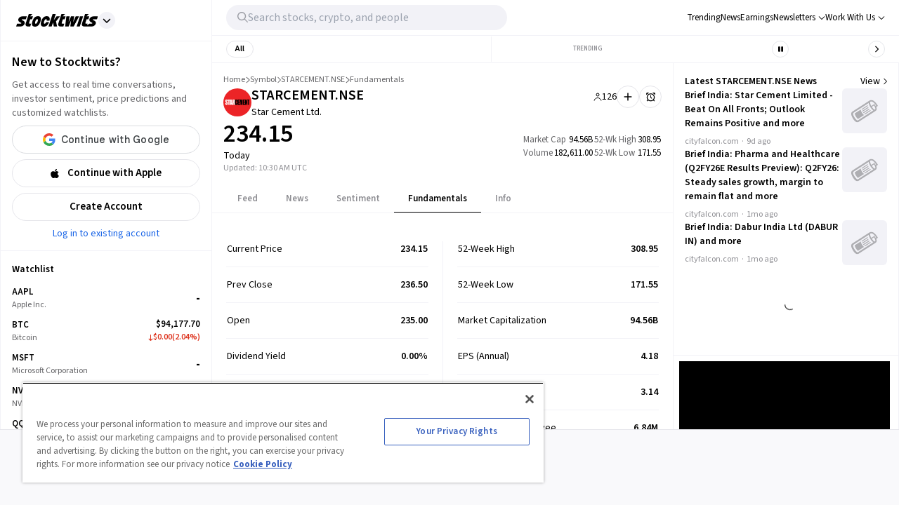

--- FILE ---
content_type: text/css; charset=UTF-8
request_url: https://stocktwits.com/_next/static/css/18ed1395c43f19de.css
body_size: 921
content:
.TextInput_textField__aVKWB{--password-visibility-toggle-width:30px}.TextInput_textField__aVKWB.TextInput_border___kr5p{margin-bottom:5px}.TextInput_label__PGQNs{transform:translate(0,5 px) scale(1);transition:50ms ease-in;color:var(--light-grey-3)}.TextInput_border___kr5p .TextInput_label__PGQNs{left:15px;top:23px;color:var(--tertiary-text)}input.TextInput_hideDisabledColor__v8tJY:disabled{background-color:transparent}.TextInput_input__dUehr:-webkit-autofill+.TextInput_label__PGQNs,.TextInput_labelActive__imDX3,:not(.TextInput_ignorePlaceholder__Vumdf).TextInput_input__dUehr:focus+.TextInput_label__PGQNs{width:100%;background-color:var(--white);font-size:13px;transform:translateY(-15px);-webkit-transition:50ms ease-in;transition:50ms ease-in}.TextInput_border___kr5p .TextInput_input__dUehr:-webkit-autofill+.TextInput_label__PGQNs,.TextInput_border___kr5p .TextInput_labelActive__imDX3,.TextInput_border___kr5p :not(.TextInput_ignorePlaceholder__Vumdf).TextInput_input__dUehr:focus+.TextInput_label__PGQNs{width:auto;margin:1px;background:var(--primary-background);border-bottom:none;border-top-left-radius:6px;border-top-right-radius:6px;left:0;padding-left:15px;padding-top:2px;font-size:9px;font-weight:700;letter-spacing:.4em;text-transform:uppercase}.TextInput_input__dUehr{border-bottom-color:var(--light-grey-3);font:inherit}.TextInput_input__dUehr:focus{outline:0}.TextInput_input__dUehr:hover{background-color:var(--primary-background)}.TextInput_input__dUehr:-webkit-autofill{-webkit-box-shadow:0 0 0 30px var(--primary-background) inset!important;-webkit-text-fill-color:var(--primary-text)}.TextInput_st-border__4kBfT .TextInput_input__dUehr:-webkit-autofill{-webkit-box-shadow:0 0 0 30px var(--st-input-background) inset!important}.TextInput_input__dUehr:placeholder{color:var(--st-tertiary-text)}.TextInput_input__dUehr.TextInput_password__9uDXZ{padding-right:var(--password-visibility-toggle-width)}.TextInput_border___kr5p .TextInput_input__dUehr{background:var(--primary-background);color:var(--primary-text);border:1px solid var(--primary-border);border-radius:6px;height:53px;padding-left:15px;padding-top:15px}.TextInput_st-border__4kBfT .TextInput_input__dUehr{background:var(--st-input-background);color:var(--primary-text);border-bottom:none;border-radius:8px;height:40px;padding:8px 12px}.TextInput_toggleVisibility__5lMRv{width:var(--password-visibility-toggle-width)}.TextInput_error__4GOBG .TextInput_validationMessage__K7PUt{color:var(--legacy-light-red-text)}.TextInput_error__4GOBG.TextInput_default__IqFgl .TextInput_input__dUehr{border-bottom-color:var(--red)}.TextInput_error__4GOBG.TextInput_border___kr5p .TextInput_input__dUehr{border:1px solid var(--red)}.TextInput_error__4GOBG .TextInput_label__PGQNs{color:var(--red)}.TextInput_st-border__4kBfT .TextInput_showPassword__tpt1z{top:8px}.CheckboxInput_container__KjQZ_ input{position:absolute;opacity:0;cursor:pointer;height:0;width:0}.CheckboxInput_container__KjQZ_ input:checked~.CheckboxInput_checkmark__KJjSC{border-width:0}.CheckboxInput_container__KjQZ_ input:checked~.CheckboxInput_checkmark__KJjSC:after{display:block}.CheckboxInput_checkmark__KJjSC{border-color:var(--light-grey-3)}.CheckboxInput_checkmark__KJjSC:after{content:"";position:absolute;display:none;border:solid white;border-width:0 2px 2px 0;transform:rotate(45deg)}.CheckboxInput_sm__DWaK6:after{left:5px;top:2px;width:5px;height:8px}.CheckboxInput_md__UM5lc:after{left:6px;top:3px;width:6px;height:10px}.CheckboxInput_lg__Li8c3:after{left:8px;top:3px;width:8px;height:14px}@media (min-width:743px) and (max-width:960px){.Onboarding_container__L2qMx{margin-left:50vw}}.Onboarding_name__lIUrj{color:var(--black-2)}.Onboarding_userData__UFs66{width:calc(100% - 50px);border-top-color:var(--light-grey-6)}.Onboarding_buttonLoading__3_42c{height:16px!important}.Onboarding_socialLoginLoading__wVJG5{height:150px!important;width:150px!important}.ConfirmModal_content__BC_sQ{grid-template-columns:1fr}.Divider_textDivider__Wpt7_:before{margin-right:12px;margin-left:32px}.Divider_textDivider__Wpt7_:after,.Divider_textDivider__Wpt7_:before{content:"";height:1px;background-color:var(--primary-border);flex-grow:1}.Divider_textDivider__Wpt7_:after{margin-right:32px;margin-left:12px}.WelcomeUnit_Feed_cards__YI4Ig{max-width:560px}.WelcomeUnit_Feed_card__Az65O{background-color:var(--charcoal-darker);grid-template-rows:1fr 1fr}.WelcomeUnit_Feed_welcome__W358Y{max-width:80%}.WelcomeUnit_Feed_authButtons__YpbpF{max-width:334px}@media (max-width:1250px){.WelcomeUnit_Feed_welcome__W358Y{font-size:40px}}@media (min-width:744px){.WelcomeUnit_Signup_content__qtr_G{max-width:598px}.WelcomeUnit_Signup_card__pnVM2{width:184px;height:310px;background-color:var(--charcoal-darker);grid-template-rows:1fr 1fr}}@media (max-width:744px){.WelcomeUnit_Signup_card__pnVM2{width:295px;height:282px;background-color:var(--charcoal-darker);grid-template-rows:1fr 1fr}}@media (min-width:744px) and (max-width:900px){.WelcomeUnit_Signup_cards___PwKs{margin-right:-40px;margin-left:-40px}}@media (min-width:744px) and (max-width:1440px){.WelcomeUnit_Signup_welcome__3Dt2w{font-size:4vw}}.WelcomeUnit_Card_container__lKDdh{max-height:292px}.WelcomeUnit_Card_content__geeHy{max-width:295px}.WelcomeUnit_Card_cardCircle__N18lI{height:64px;width:64px}.WelcomeUnit_Card_welcome__VBOAP{min-width:310px;font-size:17px}.WelcomeUnit_Card_authButtons__fwrYd{max-width:295px}.OnboardingContainer_container__lsIXK{grid-template-columns:minmax(450px,1fr) minmax(288px,1fr)}.OnboardingContainer_hideLeftSection__Bs54V{grid-template-columns:none}.OnboardingContainer_hideLeftSection__Bs54V .OnboardingContainer_left__Rvw1I{display:none}@media (max-width:960px){.OnboardingContainer_left__Rvw1I{display:none}}

--- FILE ---
content_type: text/javascript
request_url: https://chunks-prd.stocktwits-cdn.com/js/asc.stocktwits.js
body_size: 238915
content:
/* asc build - on prebid.js v9.53.2
Updated: 2025-11-14T16:56:30 */
if(window.asc&&window.asc.libLoaded)try{window.asc.getConfig("debug")&&console.warn("Attempted to load a copy of Prebid.js that clashes with the existing 'asc' instance. Load aborted.")}catch(e){}else (function(){
(self.ascChunk=self.ascChunk||[]).push([[614],{321:e=>{e.exports=JSON.parse('[{"adunit":"/22404395434/Stocktwits_Web/Stocktwits_Home_Top","device":["desktop","tablet","mobile"],"mediaTypes":{"banner":{"sizes":[[1,1]]}},"conditionalMediaTypes":{"desktop":{"banner":{"sizes":[[728,90]]}},"tablet":{"banner":{"sizes":[[728,90]]}},"mobile":{"banner":{"sizes":[[320,50]]}}},"additionalNonHBSizes":["fluid"],"targeting":{},"lazyLoaded":"false","richMediaFormat":{},"refreshTimed":"0","refreshViewable":"30","bids":[{"bidder":"appnexus","params":{"placementId":"32586923"}},{"bidder":"conversant","params":{"site_id":"251775"}},{"bidder":"cointraffic","params":{"placementId":"cyVMz8fDegB"},"device":["desktop","tablet"],"size":[728,90]},{"bidder":"cointraffic","params":{"placementId":"ckcmlvvB8sO"},"device":["mobile"],"size":[320,50]},{"bidder":"criteo","params":{"networkId":"12123"}},{"bidder":"hypelab","params":{"property_slug":"164677a098","placement_slug":"c02f5c5c8f"},"size":[320,50]},{"bidder":"hypelab","params":{"property_slug":"164677a098","placement_slug":"39f5da22dd"},"size":[728,90]},{"bidder":"insticator","params":{"adUnitId":"01HNG5NQ5XVWBNQYWSE2A5D135"}},{"bidder":"minutemedia","params":{"org":"01gc6qhzddxn","placementId":"Stocktwits_Home_Top"}},{"bidder":"nativo","params":{"placementId":1291173},"size":[728,90]},{"bidder":"nativo","params":{"placementId":1291172},"size":[320,50]},{"bidder":"nexverse","params":{"uid":"15c096a672630c3d20ea92546157a04b","pubId":"24185","pubEpid":"34640"}},{"bidder":"ogury","params":{"assetKey":"OGY-099B5CAD411F","adUnitId":"wd-hb-stdb-stockt-stock-wkr2n6jfnnc1","skipSizeCheck":true},"device":["desktop","tablet"]},{"bidder":"ogury","params":{"assetKey":"OGY-099B5CAD411F","adUnitId":"wm-hb-stdb-stockt-stock-whrljt0w0d2g","skipSizeCheck":true},"device":["mobile"]},{"bidder":"openx","params":{"unit":"560829233","delDomain":"stocktwits-d.openx.net"}},{"bidder":"pubmatic","params":{"publisherId":"164461","adSlot":"Stocktwits_Home_Top_728x90@728x90"},"size":[728,90]},{"bidder":"pubmatic","params":{"publisherId":"164461","adSlot":"Stocktwits_Home_Top_320x50@320x50"},"size":[320,50]},{"bidder":"rise","params":{"org":"6660378da819300001f1e385","placementId":"Stocktwits_Home_Top"}},{"bidder":"risexchange","params":{"org":"asc191088","rtbDomain":"hb.ascendeummedia.com","placementId":"Stocktwits_Home_Top"}},{"bidder":"rubicon","params":{"accountId":"24706","siteId":"543448","zoneId":"3370008"}},{"bidder":"seedtag","params":{"adUnitId":"33000070","publisherId":"7031-3197-01","placement":"inBanner"}},{"bidder":"sharethrough","params":{"pkey":"d0jzb2P9ppTKvPaRiGaqsA1M"},"size":[728,90]},{"bidder":"sharethrough","params":{"pkey":"Vk9z4VdUsX4htOLBzZqbnOyG"},"size":[320,50]},{"bidder":"smartadserver","params":{"siteId":673169,"pageId":2009942,"formatId":133751}},{"bidder":"sovrn","params":{"tagid":"1236188"},"size":[728,90]},{"bidder":"sovrn","params":{"tagid":"1236189"},"size":[320,50]},{"bidder":"tappx","params":{"tappxkey":"pub-91146-desktop-6589","endpoint":"zz43593stw","host":"zz43593stw.pub.tappx.com/rtb/"},"device":["desktop","tablet"]},{"bidder":"tappx","params":{"tappxkey":"pub-91144-mweb-6486","endpoint":"zz43593stw","host":"zz43593stw.pub.tappx.com/rtb/"},"device":["mobile"]},{"bidder":"triplelift","params":{"inventoryCode":"Ascendeum_RON_HDX_pbc2s"}},{"bidder":"ttd","params":{"supplySourceId":"direct36shekx4","publisherId":"1"}},{"bidder":"vidazoo","params":{"cId":"669901cb2eeb1239d4f3ae00","pId":"59ac17c192832d0011283fe3","subDomain":"exchange"}}]},{"adunit":"/22404395434/Stocktwits_Web/Stocktwits_Home_TopRight","device":["desktop","tablet"],"mediaTypes":{"banner":{"sizes":[[1,1]]}},"conditionalMediaTypes":{"desktop":{"banner":{"sizes":[[300,600],[300,250]]}},"tablet":{"banner":{"sizes":[[300,250]]}},"mobile":{"banner":{"sizes":[[1,1]]}}},"additionalNonHBSizes":["fluid"],"targeting":{},"lazyLoaded":"false","richMediaFormat":{},"refreshTimed":"0","refreshViewable":"30","bids":[{"bidder":"appnexus","params":{"placementId":"32586924"}},{"bidder":"conversant","params":{"site_id":"251775"}},{"bidder":"cointraffic","params":{"placementId":"chOH5ZCAt55"},"device":["desktop","tablet"],"size":[300,250]},{"bidder":"cointraffic","params":{"placementId":"cCRN3gMl6MK"},"device":["mobile"],"size":[300,250]},{"bidder":"criteo","params":{"networkId":"12123"}},{"bidder":"hypelab","params":{"property_slug":"164677a098","placement_slug":"54839f8a54"},"size":[300,250]},{"bidder":"insticator","params":{"adUnitId":"01HNG5NQ5XVWBNQYWSE2A5D135"}},{"bidder":"minutemedia","params":{"org":"01gc6qhzddxn","placementId":"Stocktwits_Home_TopRight"}},{"bidder":"nativo","params":{"placementId":1291177},"size":[300,600]},{"bidder":"nativo","params":{"placementId":1291176},"size":[300,250]},{"bidder":"nexverse","params":{"uid":"15c096a672630c3d20ea92546157a04b","pubId":"24185","pubEpid":"34640"}},{"bidder":"ogury","params":{"assetKey":"OGY-099B5CAD411F","adUnitId":"wd-hb-stdb-stockt-stock-wkr2n6jfnnc1","skipSizeCheck":true},"device":["desktop","tablet"]},{"bidder":"ogury","params":{"assetKey":"OGY-099B5CAD411F","adUnitId":"wm-hb-stdb-stockt-stock-whrljt0w0d2g","skipSizeCheck":true},"device":["mobile"]},{"bidder":"openx","params":{"unit":"560829234","delDomain":"stocktwits-d.openx.net"}},{"bidder":"pubmatic","params":{"publisherId":"164461","adSlot":"Stocktwits_Home_TopRight_300x250@300x250"},"size":[300,250]},{"bidder":"pubmatic","params":{"publisherId":"164461","adSlot":"Stocktwits_Home_TopRight_300x600@300x600"},"size":[300,600]},{"bidder":"rise","params":{"org":"6660378da819300001f1e385","placementId":"Stocktwits_Home_TopRight"}},{"bidder":"risexchange","params":{"org":"asc191088","rtbDomain":"hb.ascendeummedia.com","placementId":"Stocktwits_Home_TopRight"}},{"bidder":"rubicon","params":{"accountId":"24706","siteId":"543448","zoneId":"3370010"}},{"bidder":"seedtag","params":{"adUnitId":"33000070","publisherId":"7031-3197-01","placement":"inBanner"}},{"bidder":"sharethrough","params":{"pkey":"Zrp1A61h1p3HV2XLQ4CcYIxK"},"size":[300,250]},{"bidder":"sharethrough","params":{"pkey":"WT1HgqjbSXsdaVPbezXaWQD9"},"size":[300,600]},{"bidder":"smartadserver","params":{"siteId":673169,"pageId":2009943,"formatId":133751}},{"bidder":"sovrn","params":{"tagid":"1236190"},"size":[300,600]},{"bidder":"sovrn","params":{"tagid":"1236191"},"size":[300,250]},{"bidder":"tappx","params":{"tappxkey":"pub-91146-desktop-6589","endpoint":"zz43593stw","host":"zz43593stw.pub.tappx.com/rtb/"},"device":["desktop","tablet"]},{"bidder":"tappx","params":{"tappxkey":"pub-91144-mweb-6486","endpoint":"zz43593stw","host":"zz43593stw.pub.tappx.com/rtb/"},"device":["mobile"]},{"bidder":"triplelift","params":{"inventoryCode":"Ascendeum_RON_HDX_pbc2s"}},{"bidder":"ttd","params":{"supplySourceId":"direct36shekx4","publisherId":"1"}},{"bidder":"vidazoo","params":{"cId":"669901cb2eeb1239d4f3ae00","pId":"59ac17c192832d0011283fe3","subDomain":"exchange"}}]},{"adunit":"/22404395434/Stocktwits_Web/Stocktwits_Home_TopLeft","device":["desktop","tablet"],"mediaTypes":{"banner":{"sizes":[[1,1]]}},"conditionalMediaTypes":{"desktop":{"banner":{"sizes":[[300,250]]}},"tablet":{"banner":{"sizes":[[300,250]]}},"mobile":{"banner":{"sizes":[[1,1]]}}},"additionalNonHBSizes":["fluid"],"targeting":{},"lazyLoaded":"false","richMediaFormat":{},"refreshTimed":"0","refreshViewable":"30","bids":[{"bidder":"appnexus","params":{"placementId":"32586925"}},{"bidder":"conversant","params":{"site_id":"251775"}},{"bidder":"cointraffic","params":{"placementId":"cdFF3t6qRmc"},"device":["desktop","tablet"],"size":[300,250]},{"bidder":"cointraffic","params":{"placementId":"cdHbit8fleM"},"device":["mobile"],"size":[300,250]},{"bidder":"criteo","params":{"networkId":"12123"}},{"bidder":"hypelab","params":{"property_slug":"164677a098","placement_slug":"54839f8a54"},"size":[300,250]},{"bidder":"insticator","params":{"adUnitId":"01HNG5NQ5XVWBNQYWSE2A5D135"}},{"bidder":"minutemedia","params":{"org":"01gc6qhzddxn","placementId":"Stocktwits_Home_TopLeft"}},{"bidder":"nativo","params":{"placementId":1291175},"size":[300,600]},{"bidder":"nativo","params":{"placementId":1291174},"size":[300,250]},{"bidder":"nexverse","params":{"uid":"15c096a672630c3d20ea92546157a04b","pubId":"24185","pubEpid":"34640"}},{"bidder":"ogury","params":{"assetKey":"OGY-099B5CAD411F","adUnitId":"wd-hb-stdb-stockt-stock-wkr2n6jfnnc1","skipSizeCheck":true},"device":["desktop","tablet"]},{"bidder":"ogury","params":{"assetKey":"OGY-099B5CAD411F","adUnitId":"wm-hb-stdb-stockt-stock-whrljt0w0d2g","skipSizeCheck":true},"device":["mobile"]},{"bidder":"openx","params":{"unit":"560829235","delDomain":"stocktwits-d.openx.net"}},{"bidder":"pubmatic","params":{"publisherId":"164461","adSlot":"Stocktwits_Home_TopLeft_300x250@300x250"},"size":[300,250]},{"bidder":"pubmatic","params":{"publisherId":"164461","adSlot":"Stocktwits_Home_TopLeft_300x600@300x600"},"size":[300,600]},{"bidder":"rise","params":{"org":"6660378da819300001f1e385","placementId":"Stocktwits_Home_TopLeft"}},{"bidder":"risexchange","params":{"org":"asc191088","rtbDomain":"hb.ascendeummedia.com","placementId":"Stocktwits_Home_TopLeft"}},{"bidder":"rubicon","params":{"accountId":"24706","siteId":"543448","zoneId":"3370012"}},{"bidder":"seedtag","params":{"adUnitId":"33000070","publisherId":"7031-3197-01","placement":"inBanner"}},{"bidder":"sharethrough","params":{"pkey":"N4eHJzDuG5yixJp70ZwYKDzV"},"size":[300,250]},{"bidder":"sharethrough","params":{"pkey":"U9m6VZ5JtPKqV11WexqlUNVc"},"size":[300,600]},{"bidder":"smartadserver","params":{"siteId":673169,"pageId":2009944,"formatId":133751}},{"bidder":"sovrn","params":{"tagid":"1236192"},"size":[300,600]},{"bidder":"sovrn","params":{"tagid":"1236193"},"size":[300,250]},{"bidder":"tappx","params":{"tappxkey":"pub-91146-desktop-6589","endpoint":"zz43593stw","host":"zz43593stw.pub.tappx.com/rtb/"},"device":["desktop","tablet"]},{"bidder":"tappx","params":{"tappxkey":"pub-91144-mweb-6486","endpoint":"zz43593stw","host":"zz43593stw.pub.tappx.com/rtb/"},"device":["mobile"]},{"bidder":"triplelift","params":{"inventoryCode":"Ascendeum_RON_300x250_pbc2s"},"size":[300,250]},{"bidder":"ttd","params":{"supplySourceId":"direct36shekx4","publisherId":"1"}},{"bidder":"vidazoo","params":{"cId":"669901cb2eeb1239d4f3ae00","pId":"59ac17c192832d0011283fe3","subDomain":"exchange"}}]},{"adunit":"/22404395434/Stocktwits_Web/Stocktwits_Home_MidLeft","device":["desktop","tablet"],"mediaTypes":{"banner":{"sizes":[[1,1]]}},"conditionalMediaTypes":{"desktop":{"banner":{"sizes":[[300,250]]}},"tablet":{"banner":{"sizes":[[300,250]]}},"mobile":{"banner":{"sizes":[[1,1]]}}},"additionalNonHBSizes":["fluid"],"targeting":{},"lazyLoaded":"false","richMediaFormat":{},"refreshTimed":"0","refreshViewable":"30","bids":[{"bidder":"appnexus","params":{"placementId":"32586926"}},{"bidder":"conversant","params":{"site_id":"251775"}},{"bidder":"cointraffic","params":{"placementId":"can6p0IcTVN"},"device":["desktop","tablet"],"size":[300,250]},{"bidder":"cointraffic","params":{"placementId":"cn5k2zw2YIq"},"device":["mobile"],"size":[300,250]},{"bidder":"criteo","params":{"networkId":"12123"}},{"bidder":"hypelab","params":{"property_slug":"164677a098","placement_slug":"54839f8a54"},"size":[300,250]},{"bidder":"insticator","params":{"adUnitId":"01HNG5NQ5XVWBNQYWSE2A5D135"}},{"bidder":"minutemedia","params":{"org":"01gc6qhzddxn","placementId":"Stocktwits_Home_MidLeft"}},{"bidder":"nativo","params":{"placementId":1291169},"size":[300,250]},{"bidder":"nexverse","params":{"uid":"15c096a672630c3d20ea92546157a04b","pubId":"24185","pubEpid":"34640"}},{"bidder":"ogury","params":{"assetKey":"OGY-099B5CAD411F","adUnitId":"wd-hb-stdb-stockt-stock-wkr2n6jfnnc1","skipSizeCheck":true},"device":["desktop","tablet"]},{"bidder":"ogury","params":{"assetKey":"OGY-099B5CAD411F","adUnitId":"wm-hb-stdb-stockt-stock-whrljt0w0d2g","skipSizeCheck":true},"device":["mobile"]},{"bidder":"openx","params":{"unit":"560829236","delDomain":"stocktwits-d.openx.net"}},{"bidder":"pubmatic","params":{"publisherId":"164461","adSlot":"Stocktwits_Home_MidLeft_300x250@300x250"},"size":[300,250]},{"bidder":"rise","params":{"org":"6660378da819300001f1e385","placementId":"Stocktwits_Home_MidLeft"}},{"bidder":"risexchange","params":{"org":"asc191088","rtbDomain":"hb.ascendeummedia.com","placementId":"Stocktwits_Home_MidLeft"}},{"bidder":"rubicon","params":{"accountId":"24706","siteId":"543448","zoneId":"3370016"}},{"bidder":"seedtag","params":{"adUnitId":"33000070","publisherId":"7031-3197-01","placement":"inBanner"}},{"bidder":"sharethrough","params":{"pkey":"CtoXmy3xsNvOFGfLfuYNgyxC"},"size":[300,250]},{"bidder":"smartadserver","params":{"siteId":673169,"pageId":2009945,"formatId":133751}},{"bidder":"sovrn","params":{"tagid":"1236194"},"size":[300,250]},{"bidder":"tappx","params":{"tappxkey":"pub-91146-desktop-6589","endpoint":"zz43593stw","host":"zz43593stw.pub.tappx.com/rtb/"},"device":["desktop","tablet"]},{"bidder":"tappx","params":{"tappxkey":"pub-91144-mweb-6486","endpoint":"zz43593stw","host":"zz43593stw.pub.tappx.com/rtb/"},"device":["mobile"]},{"bidder":"triplelift","params":{"inventoryCode":"Ascendeum_RON_300x250_pbc2s"},"size":[300,250]},{"bidder":"ttd","params":{"supplySourceId":"direct36shekx4","publisherId":"1"}},{"bidder":"vidazoo","params":{"cId":"669901cb2eeb1239d4f3ae00","pId":"59ac17c192832d0011283fe3","subDomain":"exchange"}}]},{"adunit":"/22404395434/Stocktwits_Web/Stocktwits_Home_MidRight","device":["desktop","tablet"],"mediaTypes":{"banner":{"sizes":[[1,1]]}},"conditionalMediaTypes":{"desktop":{"banner":{"sizes":[[300,600],[300,250],[1,1]]}},"tablet":{"banner":{"sizes":[[300,250]]}},"mobile":{"banner":{"sizes":[[1,1]]}}},"additionalNonHBSizes":["fluid"],"conditionalNonHBSizes":{"desktop":["fluid"]},"targeting":{},"lazyLoaded":"false","richMediaFormat":{},"refreshTimed":"0","refreshViewable":"30","bids":[{"bidder":"appnexus","params":{"placementId":"32586927"}},{"bidder":"conversant","params":{"site_id":"251775"}},{"bidder":"cointraffic","params":{"placementId":"cgwgRD5Gdxn"},"device":["desktop","tablet"],"size":[300,250]},{"bidder":"cointraffic","params":{"placementId":"cZg6GhJJQhQ"},"device":["mobile"],"size":[300,250]},{"bidder":"criteo","params":{"networkId":"12123"}},{"bidder":"hypelab","params":{"property_slug":"164677a098","placement_slug":"54839f8a54"},"size":[300,250]},{"bidder":"insticator","params":{"adUnitId":"01HNG5NQ5XVWBNQYWSE2A5D135"}},{"bidder":"minutemedia","params":{"org":"01gc6qhzddxn","placementId":"Stocktwits_Home_MidRight"}},{"bidder":"nativo","params":{"placementId":1291171},"size":[300,600]},{"bidder":"nativo","params":{"placementId":1291170},"size":[300,250]},{"bidder":"nexverse","params":{"uid":"15c096a672630c3d20ea92546157a04b","pubId":"24185","pubEpid":"34640"}},{"bidder":"ogury","params":{"assetKey":"OGY-099B5CAD411F","adUnitId":"wd-hb-stdb-stockt-stock-wkr2n6jfnnc1","skipSizeCheck":true},"device":["desktop","tablet"]},{"bidder":"ogury","params":{"assetKey":"OGY-099B5CAD411F","adUnitId":"wm-hb-stdb-stockt-stock-whrljt0w0d2g","skipSizeCheck":true},"device":["mobile"]},{"bidder":"openx","params":{"unit":"560829237","delDomain":"stocktwits-d.openx.net"}},{"bidder":"pubmatic","params":{"publisherId":"164461","adSlot":"Stocktwits_Home_MidRight_300x250@300x250"},"size":[300,250]},{"bidder":"pubmatic","params":{"publisherId":"164461","adSlot":"Stocktwits_Home_MidRight_300x600@300x600"},"size":[300,600]},{"bidder":"rise","params":{"org":"6660378da819300001f1e385","placementId":"Stocktwits_Home_MidRight"}},{"bidder":"risexchange","params":{"org":"asc191088","rtbDomain":"hb.ascendeummedia.com","placementId":"Stocktwits_Home_MidRight"}},{"bidder":"rubicon","params":{"accountId":"24706","siteId":"543448","zoneId":"3370018"}},{"bidder":"seedtag","params":{"adUnitId":"33000070","publisherId":"7031-3197-01","placement":"inBanner"}},{"bidder":"sharethrough","params":{"pkey":"IYG2edoNpUIzLjXUA33tst4w"},"size":[300,250]},{"bidder":"sharethrough","params":{"pkey":"xHOy7fU6NXC7WEDA7RwP4LiE"},"size":[300,600]},{"bidder":"smartadserver","params":{"siteId":673169,"pageId":2009946,"formatId":133751}},{"bidder":"sovrn","params":{"tagid":"1236195"},"size":[300,600]},{"bidder":"sovrn","params":{"tagid":"1236196"},"size":[300,250]},{"bidder":"tappx","params":{"tappxkey":"pub-91146-desktop-6589","endpoint":"zz43593stw","host":"zz43593stw.pub.tappx.com/rtb/"},"device":["desktop","tablet"]},{"bidder":"tappx","params":{"tappxkey":"pub-91144-mweb-6486","endpoint":"zz43593stw","host":"zz43593stw.pub.tappx.com/rtb/"},"device":["mobile"]},{"bidder":"triplelift","params":{"inventoryCode":"Ascendeum_RON_HDX_pbc2s"}},{"bidder":"ttd","params":{"supplySourceId":"direct36shekx4","publisherId":"1"}},{"bidder":"vidazoo","params":{"cId":"669901cb2eeb1239d4f3ae00","pId":"59ac17c192832d0011283fe3","subDomain":"exchange"}}]},{"adunit":"/22404395434/Stocktwits_Web/Stocktwits_Home_Video","device":["desktop","tablet","mobile"],"mediaTypes":{"banner":{"sizes":[[1,1]]}},"additionalNonHBSizes":["fluid"],"targeting":{},"lazyLoaded":"false","richMediaFormat":{},"refreshTimed":"0","refreshViewable":"0","bids":[]},{"adunit":"/22404395434/Stocktwits_Web/Stocktwits_Home_Feed","device":["desktop","tablet","mobile"],"mediaTypes":{"banner":{"sizes":[[1,1]]}},"conditionalMediaTypes":{"desktop":{"banner":{"sizes":[[580,300],[336,280],[300,250]]}},"tablet":{"banner":{"sizes":[[336,280],[300,250]]}},"mobile":{"banner":{"sizes":[[300,250]]}}},"additionalNonHBSizes":["fluid"],"targeting":{},"lazyLoaded":"true","richMediaFormat":{},"refreshTimed":"0","refreshViewable":"30","bids":[{"bidder":"appnexus","params":{"placementId":"32586931"}},{"bidder":"conversant","params":{"site_id":"251775"}},{"bidder":"cointraffic","params":{"placementId":"cFTiju5w9oB"},"device":["desktop","tablet"],"size":[300,250]},{"bidder":"cointraffic","params":{"placementId":"czlo87flwZI"},"device":["mobile"],"size":[300,250]},{"bidder":"criteo","params":{"networkId":"12123"}},{"bidder":"hypelab","params":{"property_slug":"164677a098","placement_slug":"54839f8a54"},"size":[300,250]},{"bidder":"insticator","params":{"adUnitId":"01HNG5NQ5XVWBNQYWSE2A5D135"}},{"bidder":"minutemedia","params":{"org":"01gc6qhzddxn","placementId":"Stocktwits_Home_Feed"}},{"bidder":"nativo","params":{"placementId":1291168},"size":[300,250]},{"bidder":"nexverse","params":{"uid":"15c096a672630c3d20ea92546157a04b","pubId":"24185","pubEpid":"34640"}},{"bidder":"ogury","params":{"assetKey":"OGY-099B5CAD411F","adUnitId":"wd-hb-stdb-stockt-stock-wkr2n6jfnnc1","skipSizeCheck":true},"device":["desktop","tablet"]},{"bidder":"ogury","params":{"assetKey":"OGY-099B5CAD411F","adUnitId":"wm-hb-stdb-stockt-stock-whrljt0w0d2g","skipSizeCheck":true},"device":["mobile"]},{"bidder":"openx","params":{"unit":"560829239","delDomain":"stocktwits-d.openx.net"}},{"bidder":"pubmatic","params":{"publisherId":"164461","adSlot":"Stocktwits_Home_Feed_300x250@300x250"},"size":[300,250]},{"bidder":"pubmatic","params":{"publisherId":"164461","adSlot":"Stocktwits_Home_Feed_336x280@336x280"},"size":[336,280]},{"bidder":"rise","params":{"org":"6660378da819300001f1e385","placementId":"Stocktwits_Home_Feed"}},{"bidder":"risexchange","params":{"org":"asc191088","rtbDomain":"hb.ascendeummedia.com","placementId":"Stocktwits_Home_Feed"}},{"bidder":"rubicon","params":{"accountId":"24706","siteId":"543448","zoneId":"3370020"}},{"bidder":"seedtag","params":{"adUnitId":"33000070","publisherId":"7031-3197-01","placement":"inBanner"}},{"bidder":"sharethrough","params":{"pkey":"a5w55Y5iWPenCOFVu5pfDGof"},"size":[300,250]},{"bidder":"sharethrough","params":{"pkey":"8bJcashnw8ztKedu8uRcI8w7"},"size":[336,280]},{"bidder":"smartadserver","params":{"siteId":673169,"pageId":2009949,"formatId":133751}},{"bidder":"sovrn","params":{"tagid":"1236197"},"size":[300,250]},{"bidder":"sovrn","params":{"tagid":"1236198"},"size":[336,280]},{"bidder":"tappx","params":{"tappxkey":"pub-91146-desktop-6589","endpoint":"zz43593stw","host":"zz43593stw.pub.tappx.com/rtb/"},"device":["desktop","tablet"]},{"bidder":"tappx","params":{"tappxkey":"pub-91144-mweb-6486","endpoint":"zz43593stw","host":"zz43593stw.pub.tappx.com/rtb/"},"device":["mobile"]},{"bidder":"triplelift","params":{"inventoryCode":"Ascendeum_RON_HDX_pbc2s"}},{"bidder":"ttd","params":{"supplySourceId":"direct36shekx4","publisherId":"1"}},{"bidder":"vidazoo","params":{"cId":"669901cb2eeb1239d4f3ae00","pId":"59ac17c192832d0011283fe3","subDomain":"exchange"}}]},{"adunit":"/22404395434/Stocktwits_Web/Stocktwits_Symbol_Top","device":["desktop","tablet","mobile"],"mediaTypes":{"banner":{"sizes":[[1,1]]}},"conditionalMediaTypes":{"desktop":{"banner":{"sizes":[[728,90]]}},"tablet":{"banner":{"sizes":[[728,90]]}},"mobile":{"banner":{"sizes":[[320,50]]}}},"additionalNonHBSizes":["fluid"],"targeting":{},"lazyLoaded":"false","richMediaFormat":{},"refreshTimed":"0","refreshViewable":"30","bids":[{"bidder":"appnexus","params":{"placementId":"32586932"}},{"bidder":"conversant","params":{"site_id":"251775"}},{"bidder":"cointraffic","params":{"placementId":"cyVMz8fDegB"},"device":["desktop","tablet"],"size":[728,90]},{"bidder":"cointraffic","params":{"placementId":"ckcmlvvB8sO"},"device":["mobile"],"size":[320,50]},{"bidder":"criteo","params":{"networkId":"12123"}},{"bidder":"hypelab","params":{"property_slug":"164677a098","placement_slug":"c02f5c5c8f"},"size":[320,50]},{"bidder":"hypelab","params":{"property_slug":"164677a098","placement_slug":"39f5da22dd"},"size":[728,90]},{"bidder":"insticator","params":{"adUnitId":"01HNG5NQ5XVWBNQYWSE2A5D135"}},{"bidder":"minutemedia","params":{"org":"01gc6qhzddxn","placementId":"Stocktwits_Symbol_Top"}},{"bidder":"nativo","params":{"placementId":1291203},"size":[728,90]},{"bidder":"nativo","params":{"placementId":1291202},"size":[320,50]},{"bidder":"nexverse","params":{"uid":"15c096a672630c3d20ea92546157a04b","pubId":"24185","pubEpid":"34640"}},{"bidder":"ogury","params":{"assetKey":"OGY-099B5CAD411F","adUnitId":"wd-hb-stdb-stockt-stock-wkr2n6jfnnc1","skipSizeCheck":true},"device":["desktop","tablet"]},{"bidder":"ogury","params":{"assetKey":"OGY-099B5CAD411F","adUnitId":"wm-hb-stdb-stockt-stock-whrljt0w0d2g","skipSizeCheck":true},"device":["mobile"]},{"bidder":"openx","params":{"unit":"560829240","delDomain":"stocktwits-d.openx.net"}},{"bidder":"pubmatic","params":{"publisherId":"164461","adSlot":"Stocktwits_Symbol_Top_728x90@728x90"},"size":[728,90]},{"bidder":"pubmatic","params":{"publisherId":"164461","adSlot":"Stocktwits_Symbol_Top_320x50@320x50"},"size":[320,50]},{"bidder":"rise","params":{"org":"6660378da819300001f1e385","placementId":"Stocktwits_Symbol_Top"}},{"bidder":"risexchange","params":{"org":"asc191088","rtbDomain":"hb.ascendeummedia.com","placementId":"Stocktwits_Symbol_Top"}},{"bidder":"rubicon","params":{"accountId":"24706","siteId":"543448","zoneId":"3370022"}},{"bidder":"seedtag","params":{"adUnitId":"33000071","publisherId":"7031-3197-01","placement":"inBanner"}},{"bidder":"sharethrough","params":{"pkey":"35cXFSSq3zW31PLR0ENOP4ZA"},"size":[728,90]},{"bidder":"sharethrough","params":{"pkey":"WQdGmQePULN77RODtZO5V6zm"},"size":[320,50]},{"bidder":"smartadserver","params":{"siteId":673169,"pageId":2009950,"formatId":133751}},{"bidder":"sovrn","params":{"tagid":"1236199"},"size":[728,90]},{"bidder":"sovrn","params":{"tagid":"1236200"},"size":[320,50]},{"bidder":"tappx","params":{"tappxkey":"pub-91146-desktop-6589","endpoint":"zz43593stw","host":"zz43593stw.pub.tappx.com/rtb/"},"device":["desktop","tablet"]},{"bidder":"tappx","params":{"tappxkey":"pub-91144-mweb-6486","endpoint":"zz43593stw","host":"zz43593stw.pub.tappx.com/rtb/"},"device":["mobile"]},{"bidder":"triplelift","params":{"inventoryCode":"Ascendeum_RON_HDX_pbc2s"}},{"bidder":"ttd","params":{"supplySourceId":"direct36shekx4","publisherId":"1"}},{"bidder":"vidazoo","params":{"cId":"669901cb2eeb1239d4f3ae00","pId":"59ac17c192832d0011283fe3","subDomain":"exchange"}}]},{"adunit":"/22404395434/Stocktwits_Web/Stocktwits_Symbol_TopRight","device":["desktop","tablet"],"mediaTypes":{"banner":{"sizes":[[1,1]]}},"conditionalMediaTypes":{"desktop":{"banner":{"sizes":[[300,600],[300,250]]}},"tablet":{"banner":{"sizes":[[300,250]]}},"mobile":{"banner":{"sizes":[[1,1]]}}},"additionalNonHBSizes":["fluid"],"targeting":{},"lazyLoaded":"false","richMediaFormat":{},"refreshTimed":"0","refreshViewable":"30","bids":[{"bidder":"appnexus","params":{"placementId":"32586933"}},{"bidder":"conversant","params":{"site_id":"251775"}},{"bidder":"cointraffic","params":{"placementId":"chOH5ZCAt55"},"device":["desktop","tablet"],"size":[300,250]},{"bidder":"cointraffic","params":{"placementId":"cCRN3gMl6MK"},"device":["mobile"],"size":[300,250]},{"bidder":"criteo","params":{"networkId":"12123"}},{"bidder":"hypelab","params":{"property_slug":"164677a098","placement_slug":"54839f8a54"},"size":[300,250]},{"bidder":"insticator","params":{"adUnitId":"01HNG5NQ5XVWBNQYWSE2A5D135"}},{"bidder":"minutemedia","params":{"org":"01gc6qhzddxn","placementId":"Stocktwits_Symbol_TopRight"}},{"bidder":"nativo","params":{"placementId":1291207},"size":[300,600]},{"bidder":"nativo","params":{"placementId":1291206},"size":[300,250]},{"bidder":"nexverse","params":{"uid":"15c096a672630c3d20ea92546157a04b","pubId":"24185","pubEpid":"34640"}},{"bidder":"ogury","params":{"assetKey":"OGY-099B5CAD411F","adUnitId":"wd-hb-stdb-stockt-stock-wkr2n6jfnnc1","skipSizeCheck":true},"device":["desktop","tablet"]},{"bidder":"ogury","params":{"assetKey":"OGY-099B5CAD411F","adUnitId":"wm-hb-stdb-stockt-stock-whrljt0w0d2g","skipSizeCheck":true},"device":["mobile"]},{"bidder":"openx","params":{"unit":"560829241","delDomain":"stocktwits-d.openx.net"}},{"bidder":"pubmatic","params":{"publisherId":"164461","adSlot":"Stocktwits_Symbol_TopRight_300x250@300x250"},"size":[300,250]},{"bidder":"pubmatic","params":{"publisherId":"164461","adSlot":"Stocktwits_Symbol_TopRight_300x600@300x600"},"size":[300,600]},{"bidder":"rise","params":{"org":"6660378da819300001f1e385","placementId":"Stocktwits_Symbol_TopRight"}},{"bidder":"risexchange","params":{"org":"asc191088","rtbDomain":"hb.ascendeummedia.com","placementId":"Stocktwits_Symbol_TopRight"}},{"bidder":"rubicon","params":{"accountId":"24706","siteId":"543448","zoneId":"3370024"}},{"bidder":"seedtag","params":{"adUnitId":"33000071","publisherId":"7031-3197-01","placement":"inBanner"}},{"bidder":"sharethrough","params":{"pkey":"MCOx6lojPD0SjWlrJVEoR2SF"},"size":[300,250]},{"bidder":"sharethrough","params":{"pkey":"EhR4NjhS6lsmpLeNjlewgrO2"},"size":[300,600]},{"bidder":"smartadserver","params":{"siteId":673169,"pageId":2009951,"formatId":133751}},{"bidder":"sovrn","params":{"tagid":"1236201"},"size":[300,600]},{"bidder":"sovrn","params":{"tagid":"1236202"},"size":[300,250]},{"bidder":"tappx","params":{"tappxkey":"pub-91146-desktop-6589","endpoint":"zz43593stw","host":"zz43593stw.pub.tappx.com/rtb/"},"device":["desktop","tablet"]},{"bidder":"tappx","params":{"tappxkey":"pub-91144-mweb-6486","endpoint":"zz43593stw","host":"zz43593stw.pub.tappx.com/rtb/"},"device":["mobile"]},{"bidder":"triplelift","params":{"inventoryCode":"Ascendeum_RON_HDX_pbc2s"}},{"bidder":"ttd","params":{"supplySourceId":"direct36shekx4","publisherId":"1"}},{"bidder":"vidazoo","params":{"cId":"669901cb2eeb1239d4f3ae00","pId":"59ac17c192832d0011283fe3","subDomain":"exchange"}}]},{"adunit":"/22404395434/Stocktwits_Web/Stocktwits_Symbol_TopLeft","device":["desktop","tablet"],"mediaTypes":{"banner":{"sizes":[[1,1]]}},"conditionalMediaTypes":{"desktop":{"banner":{"sizes":[[300,250]]}},"tablet":{"banner":{"sizes":[[300,250]]}},"mobile":{"banner":{"sizes":[[1,1]]}}},"additionalNonHBSizes":["fluid"],"targeting":{},"lazyLoaded":"false","richMediaFormat":{},"refreshTimed":"0","refreshViewable":"30","bids":[{"bidder":"appnexus","params":{"placementId":"32586934"}},{"bidder":"conversant","params":{"site_id":"251775"}},{"bidder":"cointraffic","params":{"placementId":"cdFF3t6qRmc"},"device":["desktop","tablet"],"size":[300,250]},{"bidder":"cointraffic","params":{"placementId":"cdHbit8fleM"},"device":["mobile"],"size":[300,250]},{"bidder":"criteo","params":{"networkId":"12123"}},{"bidder":"hypelab","params":{"property_slug":"164677a098","placement_slug":"54839f8a54"},"size":[300,250]},{"bidder":"insticator","params":{"adUnitId":"01HNG5NQ5XVWBNQYWSE2A5D135"}},{"bidder":"minutemedia","params":{"org":"01gc6qhzddxn","placementId":"Stocktwits_Symbol_TopLeft"}},{"bidder":"nativo","params":{"placementId":1291205},"size":[300,600]},{"bidder":"nativo","params":{"placementId":1291204},"size":[300,250]},{"bidder":"nexverse","params":{"uid":"15c096a672630c3d20ea92546157a04b","pubId":"24185","pubEpid":"34640"}},{"bidder":"ogury","params":{"assetKey":"OGY-099B5CAD411F","adUnitId":"wd-hb-stdb-stockt-stock-wkr2n6jfnnc1","skipSizeCheck":true},"device":["desktop","tablet"]},{"bidder":"ogury","params":{"assetKey":"OGY-099B5CAD411F","adUnitId":"wm-hb-stdb-stockt-stock-whrljt0w0d2g","skipSizeCheck":true},"device":["mobile"]},{"bidder":"openx","params":{"unit":"560829242","delDomain":"stocktwits-d.openx.net"}},{"bidder":"pubmatic","params":{"publisherId":"164461","adSlot":"Stocktwits_Symbol_TopLeft_300x250@300x250"},"size":[300,250]},{"bidder":"pubmatic","params":{"publisherId":"164461","adSlot":"Stocktwits_Symbol_TopLeft_300x600@300x600"},"size":[300,600]},{"bidder":"rise","params":{"org":"6660378da819300001f1e385","placementId":"Stocktwits_Symbol_TopLeft"}},{"bidder":"risexchange","params":{"org":"asc191088","rtbDomain":"hb.ascendeummedia.com","placementId":"Stocktwits_Symbol_TopLeft"}},{"bidder":"rubicon","params":{"accountId":"24706","siteId":"543448","zoneId":"3370026"}},{"bidder":"seedtag","params":{"adUnitId":"33000071","publisherId":"7031-3197-01","placement":"inBanner"}},{"bidder":"sharethrough","params":{"pkey":"pOeOOebYxD0vCiflEA8yJHNW"},"size":[300,250]},{"bidder":"sharethrough","params":{"pkey":"1poOhvnBogcllLtHkfkVWC7C"},"size":[300,600]},{"bidder":"smartadserver","params":{"siteId":673169,"pageId":2009952,"formatId":133751}},{"bidder":"sovrn","params":{"tagid":"1236203"},"size":[300,600]},{"bidder":"sovrn","params":{"tagid":"1236204"},"size":[300,250]},{"bidder":"tappx","params":{"tappxkey":"pub-91146-desktop-6589","endpoint":"zz43593stw","host":"zz43593stw.pub.tappx.com/rtb/"},"device":["desktop","tablet"]},{"bidder":"tappx","params":{"tappxkey":"pub-91144-mweb-6486","endpoint":"zz43593stw","host":"zz43593stw.pub.tappx.com/rtb/"},"device":["mobile"]},{"bidder":"triplelift","params":{"inventoryCode":"Ascendeum_RON_300x250_pbc2s"},"size":[300,250]},{"bidder":"ttd","params":{"supplySourceId":"direct36shekx4","publisherId":"1"}},{"bidder":"vidazoo","params":{"cId":"669901cb2eeb1239d4f3ae00","pId":"59ac17c192832d0011283fe3","subDomain":"exchange"}}]},{"adunit":"/22404395434/Stocktwits_Web/Stocktwits_Symbol_MidLeft","device":["desktop","tablet"],"mediaTypes":{"banner":{"sizes":[[1,1]]}},"conditionalMediaTypes":{"desktop":{"banner":{"sizes":[[300,250]]}},"tablet":{"banner":{"sizes":[[300,250]]}},"mobile":{"banner":{"sizes":[[1,1]]}}},"additionalNonHBSizes":["fluid"],"targeting":{},"lazyLoaded":"false","richMediaFormat":{},"refreshTimed":"0","refreshViewable":"30","bids":[{"bidder":"appnexus","params":{"placementId":"32586935"}},{"bidder":"conversant","params":{"site_id":"251775"}},{"bidder":"cointraffic","params":{"placementId":"can6p0IcTVN"},"device":["desktop","tablet"],"size":[300,250]},{"bidder":"cointraffic","params":{"placementId":"cn5k2zw2YIq"},"device":["mobile"],"size":[300,250]},{"bidder":"criteo","params":{"networkId":"12123"}},{"bidder":"hypelab","params":{"property_slug":"164677a098","placement_slug":"54839f8a54"},"size":[300,250]},{"bidder":"insticator","params":{"adUnitId":"01HNG5NQ5XVWBNQYWSE2A5D135"}},{"bidder":"minutemedia","params":{"org":"01gc6qhzddxn","placementId":"Stocktwits_Symbol_MidLeft"}},{"bidder":"nativo","params":{"placementId":1291199},"size":[300,250]},{"bidder":"nexverse","params":{"uid":"15c096a672630c3d20ea92546157a04b","pubId":"24185","pubEpid":"34640"}},{"bidder":"ogury","params":{"assetKey":"OGY-099B5CAD411F","adUnitId":"wd-hb-stdb-stockt-stock-wkr2n6jfnnc1","skipSizeCheck":true},"device":["desktop","tablet"]},{"bidder":"ogury","params":{"assetKey":"OGY-099B5CAD411F","adUnitId":"wm-hb-stdb-stockt-stock-whrljt0w0d2g","skipSizeCheck":true},"device":["mobile"]},{"bidder":"openx","params":{"unit":"560829243","delDomain":"stocktwits-d.openx.net"}},{"bidder":"pubmatic","params":{"publisherId":"164461","adSlot":"Stocktwits_Symbol_MidLeft_300x250@300x250"},"size":[300,250]},{"bidder":"rise","params":{"org":"6660378da819300001f1e385","placementId":"Stocktwits_Symbol_MidLeft"}},{"bidder":"risexchange","params":{"org":"asc191088","rtbDomain":"hb.ascendeummedia.com","placementId":"Stocktwits_Symbol_MidLeft"}},{"bidder":"rubicon","params":{"accountId":"24706","siteId":"543448","zoneId":"3370028"}},{"bidder":"seedtag","params":{"adUnitId":"33000071","publisherId":"7031-3197-01","placement":"inBanner"}},{"bidder":"sharethrough","params":{"pkey":"o2o1PTNitv1lyGiX7AYNjl1n"},"size":[300,250]},{"bidder":"smartadserver","params":{"siteId":673169,"pageId":2009953,"formatId":133751}},{"bidder":"sovrn","params":{"tagid":"1236205"},"size":[300,250]},{"bidder":"tappx","params":{"tappxkey":"pub-91146-desktop-6589","endpoint":"zz43593stw","host":"zz43593stw.pub.tappx.com/rtb/"},"device":["desktop","tablet"]},{"bidder":"tappx","params":{"tappxkey":"pub-91144-mweb-6486","endpoint":"zz43593stw","host":"zz43593stw.pub.tappx.com/rtb/"},"device":["mobile"]},{"bidder":"triplelift","params":{"inventoryCode":"Ascendeum_RON_300x250_pbc2s"},"size":[300,250]},{"bidder":"ttd","params":{"supplySourceId":"direct36shekx4","publisherId":"1"}},{"bidder":"vidazoo","params":{"cId":"669901cb2eeb1239d4f3ae00","pId":"59ac17c192832d0011283fe3","subDomain":"exchange"}}]},{"adunit":"/22404395434/Stocktwits_Web/Stocktwits_Symbol_MidRight","device":["desktop","tablet"],"mediaTypes":{"banner":{"sizes":[[1,1]]}},"conditionalMediaTypes":{"desktop":{"banner":{"sizes":[[300,600],[300,250],[1,1]]}},"tablet":{"banner":{"sizes":[[300,250]]}},"mobile":{"banner":{"sizes":[[1,1]]}}},"additionalNonHBSizes":["fluid"],"conditionalNonHBSizes":{"desktop":["fluid"]},"targeting":{},"lazyLoaded":"false","richMediaFormat":{},"refreshTimed":"0","refreshViewable":"30","bids":[{"bidder":"appnexus","params":{"placementId":"32586937"}},{"bidder":"conversant","params":{"site_id":"251775"}},{"bidder":"cointraffic","params":{"placementId":"cgwgRD5Gdxn"},"device":["desktop","tablet"],"size":[300,250]},{"bidder":"cointraffic","params":{"placementId":"cZg6GhJJQhQ"},"device":["mobile"],"size":[300,250]},{"bidder":"criteo","params":{"networkId":"12123"}},{"bidder":"exco","params":{"accountId":"717607217","publisherId":"0010J00002BnEVIQA3","tagId":"457255932"}},{"bidder":"hypelab","params":{"property_slug":"164677a098","placement_slug":"54839f8a54"},"size":[300,250]},{"bidder":"insticator","params":{"adUnitId":"01HNG5NQ5XVWBNQYWSE2A5D135"}},{"bidder":"minutemedia","params":{"org":"01gc6qhzddxn","placementId":"Stocktwits_Symbol_MidRight"}},{"bidder":"nativo","params":{"placementId":1291201},"size":[300,600]},{"bidder":"nativo","params":{"placementId":1291200},"size":[300,250]},{"bidder":"nexverse","params":{"uid":"15c096a672630c3d20ea92546157a04b","pubId":"24185","pubEpid":"34640"}},{"bidder":"ogury","params":{"assetKey":"OGY-099B5CAD411F","adUnitId":"wd-hb-stdb-stockt-stock-wkr2n6jfnnc1","skipSizeCheck":true},"device":["desktop","tablet"]},{"bidder":"ogury","params":{"assetKey":"OGY-099B5CAD411F","adUnitId":"wm-hb-stdb-stockt-stock-whrljt0w0d2g","skipSizeCheck":true},"device":["mobile"]},{"bidder":"openx","params":{"unit":"560829244","delDomain":"stocktwits-d.openx.net"}},{"bidder":"pubmatic","params":{"publisherId":"164461","adSlot":"Stocktwits_Symbol_MidRight_300x250@300x250"},"size":[300,250]},{"bidder":"pubmatic","params":{"publisherId":"164461","adSlot":"Stocktwits_Symbol_MidRight_300x600@300x600"},"size":[300,600]},{"bidder":"rise","params":{"org":"6660378da819300001f1e385","placementId":"Stocktwits_Symbol_MidRight"}},{"bidder":"risexchange","params":{"org":"asc191088","rtbDomain":"hb.ascendeummedia.com","placementId":"Stocktwits_Symbol_MidRight"}},{"bidder":"rubicon","params":{"accountId":"24706","siteId":"543448","zoneId":"3370030"}},{"bidder":"seedtag","params":{"adUnitId":"33000071","publisherId":"7031-3197-01","placement":"inBanner"}},{"bidder":"sharethrough","params":{"pkey":"Sk43xQrPAVHMwyvntU509fSf"},"size":[300,250]},{"bidder":"sharethrough","params":{"pkey":"VPRwq6u7CjLsjLdvCcwuIIJk"},"size":[300,600]},{"bidder":"smartadserver","params":{"siteId":673169,"pageId":2009954,"formatId":133751}},{"bidder":"sovrn","params":{"tagid":"1236206"},"size":[300,600]},{"bidder":"sovrn","params":{"tagid":"1236207"},"size":[300,250]},{"bidder":"tappx","params":{"tappxkey":"pub-91147-desktop-6621","endpoint":"zz43593stw","host":"zz43593stw.pub.tappx.com/rtb/"},"device":["desktop","tablet"]},{"bidder":"tappx","params":{"tappxkey":"pub-91145-mweb-6553","endpoint":"zz43593stw","host":"zz43593stw.pub.tappx.com/rtb/"},"device":["mobile"]},{"bidder":"triplelift","params":{"inventoryCode":"Ascendeum_RON_HDX_pbc2s"}},{"bidder":"ttd","params":{"supplySourceId":"direct36shekx4","publisherId":"1"}},{"bidder":"vidazoo","params":{"cId":"669901cb2eeb1239d4f3ae00","pId":"59ac17c192832d0011283fe3","subDomain":"exchange"}}]},{"adunit":"/22404395434/Stocktwits_Web/Stocktwits_Symbol_Video","device":["desktop","tablet","mobile"],"mediaTypes":{"banner":{"sizes":[[1,1]]}},"additionalNonHBSizes":["fluid"],"targeting":{},"lazyLoaded":"false","richMediaFormat":{},"refreshTimed":"0","refreshViewable":"0","bids":[]},{"adunit":"/22404395434/Stocktwits_Web/Stocktwits_Symbol_Feed","device":["desktop","tablet","mobile"],"mediaTypes":{"banner":{"sizes":[[1,1]]}},"conditionalMediaTypes":{"desktop":{"banner":{"sizes":[[580,300],[336,280],[300,250]]}},"tablet":{"banner":{"sizes":[[336,280],[300,250]]}},"mobile":{"banner":{"sizes":[[300,250]]}}},"additionalNonHBSizes":["fluid"],"targeting":{},"lazyLoaded":"true","richMediaFormat":{},"refreshTimed":"0","refreshViewable":"30","bids":[{"bidder":"appnexus","params":{"placementId":"32586939"}},{"bidder":"conversant","params":{"site_id":"251775"}},{"bidder":"cointraffic","params":{"placementId":"cFTiju5w9oB"},"device":["desktop","tablet"],"size":[300,250]},{"bidder":"cointraffic","params":{"placementId":"czlo87flwZI"},"device":["mobile"],"size":[300,250]},{"bidder":"criteo","params":{"networkId":"12123"}},{"bidder":"hypelab","params":{"property_slug":"164677a098","placement_slug":"54839f8a54"},"size":[300,250]},{"bidder":"insticator","params":{"adUnitId":"01HNG5NQ5XVWBNQYWSE2A5D135"}},{"bidder":"minutemedia","params":{"org":"01gc6qhzddxn","placementId":"Stocktwits_Symbol_Feed"}},{"bidder":"nativo","params":{"placementId":1291198},"size":[300,250]},{"bidder":"nexverse","params":{"uid":"15c096a672630c3d20ea92546157a04b","pubId":"24185","pubEpid":"34640"}},{"bidder":"ogury","params":{"assetKey":"OGY-099B5CAD411F","adUnitId":"wd-hb-stdb-stockt-stock-wkr2n6jfnnc1","skipSizeCheck":true},"device":["desktop","tablet"]},{"bidder":"ogury","params":{"assetKey":"OGY-099B5CAD411F","adUnitId":"wm-hb-stdb-stockt-stock-whrljt0w0d2g","skipSizeCheck":true},"device":["mobile"]},{"bidder":"openx","params":{"unit":"560829246","delDomain":"stocktwits-d.openx.net"}},{"bidder":"pubmatic","params":{"publisherId":"164461","adSlot":"Stocktwits_Symbol_Feed_300x250@300x250"},"size":[300,250]},{"bidder":"pubmatic","params":{"publisherId":"164461","adSlot":"Stocktwits_Symbol_Feed_336x280@336x280"},"size":[336,280]},{"bidder":"rise","params":{"org":"6660378da819300001f1e385","placementId":"Stocktwits_Symbol_Feed"}},{"bidder":"risexchange","params":{"org":"asc191088","rtbDomain":"hb.ascendeummedia.com","placementId":"Stocktwits_Symbol_Feed"}},{"bidder":"rubicon","params":{"accountId":"24706","siteId":"543448","zoneId":"3370032"}},{"bidder":"seedtag","params":{"adUnitId":"33000071","publisherId":"7031-3197-01","placement":"inBanner"}},{"bidder":"sharethrough","params":{"pkey":"7BbELWtUi6FGxpxq25AyP0K4"},"size":[300,250]},{"bidder":"sharethrough","params":{"pkey":"F7CARvADF6XabEfogkto07Xf"},"size":[336,280]},{"bidder":"smartadserver","params":{"siteId":673169,"pageId":2009955,"formatId":133751}},{"bidder":"sovrn","params":{"tagid":"1236208"},"size":[300,250]},{"bidder":"sovrn","params":{"tagid":"1236209"},"size":[336,280]},{"bidder":"tappx","params":{"tappxkey":"pub-91146-desktop-6589","endpoint":"zz43593stw","host":"zz43593stw.pub.tappx.com/rtb/"},"device":["desktop","tablet"]},{"bidder":"tappx","params":{"tappxkey":"pub-91144-mweb-6486","endpoint":"zz43593stw","host":"zz43593stw.pub.tappx.com/rtb/"},"device":["mobile"]},{"bidder":"triplelift","params":{"inventoryCode":"Ascendeum_RON_HDX_pbc2s"}},{"bidder":"ttd","params":{"supplySourceId":"direct36shekx4","publisherId":"1"}},{"bidder":"vidazoo","params":{"cId":"669901cb2eeb1239d4f3ae00","pId":"59ac17c192832d0011283fe3","subDomain":"exchange"}}]},{"adunit":"/22404395434/Stocktwits_Web/Stocktwits_EarningsCalendar_Top","device":["desktop","tablet","mobile"],"mediaTypes":{"banner":{"sizes":[[1,1]]}},"conditionalMediaTypes":{"desktop":{"banner":{"sizes":[[728,90]]}},"tablet":{"banner":{"sizes":[[728,90]]}},"mobile":{"banner":{"sizes":[[320,50]]}}},"additionalNonHBSizes":["fluid"],"targeting":{},"lazyLoaded":"false","richMediaFormat":{},"refreshTimed":"0","refreshViewable":"30","bids":[{"bidder":"appnexus","params":{"placementId":"32586942"}},{"bidder":"conversant","params":{"site_id":"251775"}},{"bidder":"cointraffic","params":{"placementId":"cyVMz8fDegB"},"device":["desktop","tablet"],"size":[728,90]},{"bidder":"cointraffic","params":{"placementId":"ckcmlvvB8sO"},"device":["mobile"],"size":[320,50]},{"bidder":"criteo","params":{"networkId":"12123"}},{"bidder":"hypelab","params":{"property_slug":"164677a098","placement_slug":"c02f5c5c8f"},"size":[320,50]},{"bidder":"hypelab","params":{"property_slug":"164677a098","placement_slug":"39f5da22dd"},"size":[728,90]},{"bidder":"insticator","params":{"adUnitId":"01HNG5NQ5XVWBNQYWSE2A5D135"}},{"bidder":"minutemedia","params":{"org":"01gc6qhzddxn","placementId":"Stocktwits_EarningsCalendar_Top"}},{"bidder":"nativo","params":{"placementId":1291163},"size":[728,90]},{"bidder":"nativo","params":{"placementId":1291162},"size":[320,50]},{"bidder":"nexverse","params":{"uid":"15c096a672630c3d20ea92546157a04b","pubId":"24185","pubEpid":"34640"}},{"bidder":"ogury","params":{"assetKey":"OGY-099B5CAD411F","adUnitId":"wd-hb-stdb-stockt-stock-wkr2n6jfnnc1","skipSizeCheck":true},"device":["desktop","tablet"]},{"bidder":"ogury","params":{"assetKey":"OGY-099B5CAD411F","adUnitId":"wm-hb-stdb-stockt-stock-whrljt0w0d2g","skipSizeCheck":true},"device":["mobile"]},{"bidder":"openx","params":{"unit":"560829247","delDomain":"stocktwits-d.openx.net"}},{"bidder":"pubmatic","params":{"publisherId":"164461","adSlot":"Stocktwits_EarningsCalendar_Top_728x90@728x90"},"size":[728,90]},{"bidder":"pubmatic","params":{"publisherId":"164461","adSlot":"Stocktwits_EarningsCalendar_Top_320x50@320x50"},"size":[320,50]},{"bidder":"rise","params":{"org":"6660378da819300001f1e385","placementId":"Stocktwits_EarningsCalendar_Top"}},{"bidder":"risexchange","params":{"org":"asc191088","rtbDomain":"hb.ascendeummedia.com","placementId":"Stocktwits_EarningsCalendar_Top"}},{"bidder":"rubicon","params":{"accountId":"24706","siteId":"543448","zoneId":"3370034"}},{"bidder":"seedtag","params":{"adUnitId":"33000072","publisherId":"7031-3197-01","placement":"inBanner"}},{"bidder":"sharethrough","params":{"pkey":"1lBpVCpfor7Kd7OkOQe2556y"},"size":[728,90]},{"bidder":"sharethrough","params":{"pkey":"794bH6PLKmmLVLyfBbuKSjgb"},"size":[320,50]},{"bidder":"smartadserver","params":{"siteId":673169,"pageId":2009956,"formatId":133751}},{"bidder":"sovrn","params":{"tagid":"1236210"},"size":[728,90]},{"bidder":"sovrn","params":{"tagid":"1236211"},"size":[320,50]},{"bidder":"tappx","params":{"tappxkey":"pub-91146-desktop-6589","endpoint":"zz43593stw","host":"zz43593stw.pub.tappx.com/rtb/"},"device":["desktop","tablet"]},{"bidder":"tappx","params":{"tappxkey":"pub-91144-mweb-6486","endpoint":"zz43593stw","host":"zz43593stw.pub.tappx.com/rtb/"},"device":["mobile"]},{"bidder":"triplelift","params":{"inventoryCode":"Ascendeum_RON_HDX_pbc2s"}},{"bidder":"ttd","params":{"supplySourceId":"direct36shekx4","publisherId":"1"}},{"bidder":"vidazoo","params":{"cId":"669901cb2eeb1239d4f3ae00","pId":"59ac17c192832d0011283fe3","subDomain":"exchange"}}]},{"adunit":"/22404395434/Stocktwits_Web/Stocktwits_EarningsCalendar_TopRight","device":["desktop","tablet"],"mediaTypes":{"banner":{"sizes":[[1,1]]}},"conditionalMediaTypes":{"desktop":{"banner":{"sizes":[[300,600],[300,250]]}},"tablet":{"banner":{"sizes":[[300,250]]}},"mobile":{"banner":{"sizes":[[1,1]]}}},"additionalNonHBSizes":["fluid"],"targeting":{},"lazyLoaded":"false","richMediaFormat":{},"refreshTimed":"0","refreshViewable":"30","bids":[{"bidder":"appnexus","params":{"placementId":"32586944"}},{"bidder":"conversant","params":{"site_id":"251775"}},{"bidder":"cointraffic","params":{"placementId":"chOH5ZCAt55"},"device":["desktop","tablet"],"size":[300,250]},{"bidder":"cointraffic","params":{"placementId":"cCRN3gMl6MK"},"device":["mobile"],"size":[300,250]},{"bidder":"criteo","params":{"networkId":"12123"}},{"bidder":"hypelab","params":{"property_slug":"164677a098","placement_slug":"54839f8a54"},"size":[300,250]},{"bidder":"insticator","params":{"adUnitId":"01HNG5NQ5XVWBNQYWSE2A5D135"}},{"bidder":"minutemedia","params":{"org":"01gc6qhzddxn","placementId":"Stocktwits_EarningsCalendar_TopRight"}},{"bidder":"nativo","params":{"placementId":1291167},"size":[300,600]},{"bidder":"nativo","params":{"placementId":1291166},"size":[300,250]},{"bidder":"nexverse","params":{"uid":"15c096a672630c3d20ea92546157a04b","pubId":"24185","pubEpid":"34640"}},{"bidder":"ogury","params":{"assetKey":"OGY-099B5CAD411F","adUnitId":"wd-hb-stdb-stockt-stock-wkr2n6jfnnc1","skipSizeCheck":true},"device":["desktop","tablet"]},{"bidder":"ogury","params":{"assetKey":"OGY-099B5CAD411F","adUnitId":"wm-hb-stdb-stockt-stock-whrljt0w0d2g","skipSizeCheck":true},"device":["mobile"]},{"bidder":"openx","params":{"unit":"560829248","delDomain":"stocktwits-d.openx.net"}},{"bidder":"pubmatic","params":{"publisherId":"164461","adSlot":"Stocktwits_EarningsCalendar_TopRight_300x250@300x250"},"size":[300,250]},{"bidder":"pubmatic","params":{"publisherId":"164461","adSlot":"Stocktwits_EarningsCalendar_TopRight_300x600@300x600"},"size":[300,600]},{"bidder":"rise","params":{"org":"6660378da819300001f1e385","placementId":"Stocktwits_EarningsCalendar_TopRight"}},{"bidder":"risexchange","params":{"org":"asc191088","rtbDomain":"hb.ascendeummedia.com","placementId":"Stocktwits_EarningsCalendar_TopRight"}},{"bidder":"rubicon","params":{"accountId":"24706","siteId":"543448","zoneId":"3370036"}},{"bidder":"seedtag","params":{"adUnitId":"33000072","publisherId":"7031-3197-01","placement":"inBanner"}},{"bidder":"sharethrough","params":{"pkey":"K5SMN9gckTuoY8gC4YlDR1kd"},"size":[300,250]},{"bidder":"sharethrough","params":{"pkey":"HUwDzI4lbZ7QILK5A927CIkA"},"size":[300,600]},{"bidder":"smartadserver","params":{"siteId":673169,"pageId":2009957,"formatId":133751}},{"bidder":"sovrn","params":{"tagid":"1236212"},"size":[300,600]},{"bidder":"sovrn","params":{"tagid":"1236213"},"size":[300,250]},{"bidder":"tappx","params":{"tappxkey":"pub-91146-desktop-6589","endpoint":"zz43593stw","host":"zz43593stw.pub.tappx.com/rtb/"},"device":["desktop","tablet"]},{"bidder":"tappx","params":{"tappxkey":"pub-91144-mweb-6486","endpoint":"zz43593stw","host":"zz43593stw.pub.tappx.com/rtb/"},"device":["mobile"]},{"bidder":"triplelift","params":{"inventoryCode":"Ascendeum_RON_HDX_pbc2s"}},{"bidder":"ttd","params":{"supplySourceId":"direct36shekx4","publisherId":"1"}},{"bidder":"vidazoo","params":{"cId":"669901cb2eeb1239d4f3ae00","pId":"59ac17c192832d0011283fe3","subDomain":"exchange"}}]},{"adunit":"/22404395434/Stocktwits_Web/Stocktwits_EarningsCalendar_TopLeft","device":["desktop","tablet"],"mediaTypes":{"banner":{"sizes":[[1,1]]}},"conditionalMediaTypes":{"desktop":{"banner":{"sizes":[[300,250]]}},"tablet":{"banner":{"sizes":[[300,250]]}},"mobile":{"banner":{"sizes":[[1,1]]}}},"additionalNonHBSizes":["fluid"],"targeting":{},"lazyLoaded":"false","richMediaFormat":{},"refreshTimed":"0","refreshViewable":"30","bids":[{"bidder":"appnexus","params":{"placementId":"32586946"}},{"bidder":"conversant","params":{"site_id":"251775"}},{"bidder":"cointraffic","params":{"placementId":"cdFF3t6qRmc"},"device":["desktop","tablet"],"size":[300,250]},{"bidder":"cointraffic","params":{"placementId":"cdHbit8fleM"},"device":["mobile"],"size":[300,250]},{"bidder":"criteo","params":{"networkId":"12123"}},{"bidder":"hypelab","params":{"property_slug":"164677a098","placement_slug":"54839f8a54"},"size":[300,250]},{"bidder":"insticator","params":{"adUnitId":"01HNG5NQ5XVWBNQYWSE2A5D135"}},{"bidder":"minutemedia","params":{"org":"01gc6qhzddxn","placementId":"Stocktwits_EarningsCalendar_TopLeft"}},{"bidder":"nativo","params":{"placementId":1291165},"size":[300,600]},{"bidder":"nativo","params":{"placementId":1291164},"size":[300,250]},{"bidder":"nexverse","params":{"uid":"15c096a672630c3d20ea92546157a04b","pubId":"24185","pubEpid":"34640"}},{"bidder":"ogury","params":{"assetKey":"OGY-099B5CAD411F","adUnitId":"wd-hb-stdb-stockt-stock-wkr2n6jfnnc1","skipSizeCheck":true},"device":["desktop","tablet"]},{"bidder":"ogury","params":{"assetKey":"OGY-099B5CAD411F","adUnitId":"wm-hb-stdb-stockt-stock-whrljt0w0d2g","skipSizeCheck":true},"device":["mobile"]},{"bidder":"openx","params":{"unit":"560829249","delDomain":"stocktwits-d.openx.net"}},{"bidder":"pubmatic","params":{"publisherId":"164461","adSlot":"Stocktwits_EarningsCalendar_TopLeft_300x250@300x250"},"size":[300,250]},{"bidder":"pubmatic","params":{"publisherId":"164461","adSlot":"Stocktwits_EarningsCalendar_TopLeft_300x600@300x600"},"size":[300,600]},{"bidder":"rise","params":{"org":"6660378da819300001f1e385","placementId":"Stocktwits_EarningsCalendar_TopLeft"}},{"bidder":"risexchange","params":{"org":"asc191088","rtbDomain":"hb.ascendeummedia.com","placementId":"Stocktwits_EarningsCalendar_TopLeft"}},{"bidder":"rubicon","params":{"accountId":"24706","siteId":"543448","zoneId":"3370038"}},{"bidder":"seedtag","params":{"adUnitId":"33000072","publisherId":"7031-3197-01","placement":"inBanner"}},{"bidder":"sharethrough","params":{"pkey":"3FtMNuonE477SGAdFLSmo8Uz"},"size":[300,250]},{"bidder":"sharethrough","params":{"pkey":"ZM8xuBOw8dx7cdw8HKfk8NBB"},"size":[300,600]},{"bidder":"smartadserver","params":{"siteId":673169,"pageId":2009958,"formatId":133751}},{"bidder":"sovrn","params":{"tagid":"1236214"},"size":[300,600]},{"bidder":"sovrn","params":{"tagid":"1236215"},"size":[300,250]},{"bidder":"tappx","params":{"tappxkey":"pub-91146-desktop-6589","endpoint":"zz43593stw","host":"zz43593stw.pub.tappx.com/rtb/"},"device":["desktop","tablet"]},{"bidder":"tappx","params":{"tappxkey":"pub-91144-mweb-6486","endpoint":"zz43593stw","host":"zz43593stw.pub.tappx.com/rtb/"},"device":["mobile"]},{"bidder":"triplelift","params":{"inventoryCode":"Ascendeum_RON_300x250_pbc2s"},"size":[300,250]},{"bidder":"ttd","params":{"supplySourceId":"direct36shekx4","publisherId":"1"}},{"bidder":"vidazoo","params":{"cId":"669901cb2eeb1239d4f3ae00","pId":"59ac17c192832d0011283fe3","subDomain":"exchange"}}]},{"adunit":"/22404395434/Stocktwits_Web/Stocktwits_EarningsCalendar_MidLeft","device":["desktop","tablet"],"mediaTypes":{"banner":{"sizes":[[1,1]]}},"conditionalMediaTypes":{"desktop":{"banner":{"sizes":[[300,250]]}},"tablet":{"banner":{"sizes":[[300,250]]}},"mobile":{"banner":{"sizes":[[1,1]]}}},"additionalNonHBSizes":["fluid"],"targeting":{},"lazyLoaded":"false","richMediaFormat":{},"refreshTimed":"0","refreshViewable":"30","bids":[{"bidder":"appnexus","params":{"placementId":"32586948"}},{"bidder":"conversant","params":{"site_id":"251775"}},{"bidder":"cointraffic","params":{"placementId":"can6p0IcTVN"},"device":["desktop","tablet"],"size":[300,250]},{"bidder":"cointraffic","params":{"placementId":"cn5k2zw2YIq"},"device":["mobile"],"size":[300,250]},{"bidder":"criteo","params":{"networkId":"12123"}},{"bidder":"hypelab","params":{"property_slug":"164677a098","placement_slug":"54839f8a54"},"size":[300,250]},{"bidder":"insticator","params":{"adUnitId":"01HNG5NQ5XVWBNQYWSE2A5D135"}},{"bidder":"minutemedia","params":{"org":"01gc6qhzddxn","placementId":"Stocktwits_EarningsCalendar_MidLeft"}},{"bidder":"nativo","params":{"placementId":1291159},"size":[300,250]},{"bidder":"nexverse","params":{"uid":"15c096a672630c3d20ea92546157a04b","pubId":"24185","pubEpid":"34640"}},{"bidder":"ogury","params":{"assetKey":"OGY-099B5CAD411F","adUnitId":"wd-hb-stdb-stockt-stock-wkr2n6jfnnc1","skipSizeCheck":true},"device":["desktop","tablet"]},{"bidder":"ogury","params":{"assetKey":"OGY-099B5CAD411F","adUnitId":"wm-hb-stdb-stockt-stock-whrljt0w0d2g","skipSizeCheck":true},"device":["mobile"]},{"bidder":"openx","params":{"unit":"560829250","delDomain":"stocktwits-d.openx.net"}},{"bidder":"pubmatic","params":{"publisherId":"164461","adSlot":"Stocktwits_EarningsCalendar_MidLeft_300x250@300x250"},"size":[300,250]},{"bidder":"rise","params":{"org":"6660378da819300001f1e385","placementId":"Stocktwits_EarningsCalendar_MidLeft"}},{"bidder":"risexchange","params":{"org":"asc191088","rtbDomain":"hb.ascendeummedia.com","placementId":"Stocktwits_EarningsCalendar_MidLeft"}},{"bidder":"rubicon","params":{"accountId":"24706","siteId":"543448","zoneId":"3370040"}},{"bidder":"seedtag","params":{"adUnitId":"33000072","publisherId":"7031-3197-01","placement":"inBanner"}},{"bidder":"sharethrough","params":{"pkey":"0qHIygevupQ38puCYF98taHW"},"size":[300,250]},{"bidder":"smartadserver","params":{"siteId":673169,"pageId":2009959,"formatId":133751}},{"bidder":"sovrn","params":{"tagid":"1236216"},"size":[300,250]},{"bidder":"tappx","params":{"tappxkey":"pub-91147-desktop-6621","endpoint":"zz43593stw","host":"zz43593stw.pub.tappx.com/rtb/"},"device":["desktop","tablet"]},{"bidder":"tappx","params":{"tappxkey":"pub-91145-mweb-6553","endpoint":"zz43593stw","host":"zz43593stw.pub.tappx.com/rtb/"},"device":["mobile"]},{"bidder":"triplelift","params":{"inventoryCode":"Ascendeum_RON_300x250_pbc2s"},"size":[300,250]},{"bidder":"ttd","params":{"supplySourceId":"direct36shekx4","publisherId":"1"}},{"bidder":"vidazoo","params":{"cId":"669901cb2eeb1239d4f3ae00","pId":"59ac17c192832d0011283fe3","subDomain":"exchange"}}]},{"adunit":"/22404395434/Stocktwits_Web/Stocktwits_EarningsCalendar_MidRight","device":["desktop","tablet"],"mediaTypes":{"banner":{"sizes":[[1,1]]}},"conditionalMediaTypes":{"desktop":{"banner":{"sizes":[[300,600],[300,250],[1,1]]}},"tablet":{"banner":{"sizes":[[300,250]]}},"mobile":{"banner":{"sizes":[[1,1]]}}},"additionalNonHBSizes":["fluid"],"conditionalNonHBSizes":{"desktop":["fluid"]},"targeting":{},"lazyLoaded":"false","richMediaFormat":{},"refreshTimed":"0","refreshViewable":"30","bids":[{"bidder":"appnexus","params":{"placementId":"32586954"}},{"bidder":"conversant","params":{"site_id":"251775"}},{"bidder":"cointraffic","params":{"placementId":"cgwgRD5Gdxn"},"device":["desktop","tablet"],"size":[300,250]},{"bidder":"cointraffic","params":{"placementId":"cZg6GhJJQhQ"},"device":["mobile"],"size":[300,250]},{"bidder":"criteo","params":{"networkId":"12123"}},{"bidder":"hypelab","params":{"property_slug":"164677a098","placement_slug":"54839f8a54"},"size":[300,250]},{"bidder":"insticator","params":{"adUnitId":"01HNG5NQ5XVWBNQYWSE2A5D135"}},{"bidder":"minutemedia","params":{"org":"01gc6qhzddxn","placementId":"Stocktwits_EarningsCalendar_MidRight"}},{"bidder":"nativo","params":{"placementId":1291161},"size":[300,600]},{"bidder":"nativo","params":{"placementId":1291160},"size":[300,250]},{"bidder":"nexverse","params":{"uid":"15c096a672630c3d20ea92546157a04b","pubId":"24185","pubEpid":"34640"}},{"bidder":"ogury","params":{"assetKey":"OGY-099B5CAD411F","adUnitId":"wd-hb-stdb-stockt-stock-wkr2n6jfnnc1","skipSizeCheck":true},"device":["desktop","tablet"]},{"bidder":"ogury","params":{"assetKey":"OGY-099B5CAD411F","adUnitId":"wm-hb-stdb-stockt-stock-whrljt0w0d2g","skipSizeCheck":true},"device":["mobile"]},{"bidder":"openx","params":{"unit":"560829251","delDomain":"stocktwits-d.openx.net"}},{"bidder":"pubmatic","params":{"publisherId":"164461","adSlot":"Stocktwits_EarningsCalendar_MidRight_300x250@300x250"},"size":[300,250]},{"bidder":"pubmatic","params":{"publisherId":"164461","adSlot":"Stocktwits_EarningsCalendar_MidRight_300x600@300x600"},"size":[300,600]},{"bidder":"rise","params":{"org":"6660378da819300001f1e385","placementId":"Stocktwits_EarningsCalendar_MidRight"}},{"bidder":"risexchange","params":{"org":"asc191088","rtbDomain":"hb.ascendeummedia.com","placementId":"Stocktwits_EarningsCalendar_MidRight"}},{"bidder":"rubicon","params":{"accountId":"24706","siteId":"543448","zoneId":"3370042"}},{"bidder":"seedtag","params":{"adUnitId":"33000072","publisherId":"7031-3197-01","placement":"inBanner"}},{"bidder":"sharethrough","params":{"pkey":"g7E0f2qcDV4CJDnPNAzvHP4c"},"size":[300,250]},{"bidder":"sharethrough","params":{"pkey":"RBUoHDWeHX527ALA8U8yY70U"},"size":[300,600]},{"bidder":"smartadserver","params":{"siteId":673169,"pageId":2009960,"formatId":133751}},{"bidder":"sovrn","params":{"tagid":"1236217"},"size":[300,600]},{"bidder":"sovrn","params":{"tagid":"1236218"},"size":[300,250]},{"bidder":"tappx","params":{"tappxkey":"pub-91146-desktop-6589","endpoint":"zz43593stw","host":"zz43593stw.pub.tappx.com/rtb/"},"device":["desktop","tablet"]},{"bidder":"tappx","params":{"tappxkey":"pub-91144-mweb-6486","endpoint":"zz43593stw","host":"zz43593stw.pub.tappx.com/rtb/"},"device":["mobile"]},{"bidder":"triplelift","params":{"inventoryCode":"Ascendeum_RON_HDX_pbc2s"}},{"bidder":"ttd","params":{"supplySourceId":"direct36shekx4","publisherId":"1"}},{"bidder":"vidazoo","params":{"cId":"669901cb2eeb1239d4f3ae00","pId":"59ac17c192832d0011283fe3","subDomain":"exchange"}}]},{"adunit":"/22404395434/Stocktwits_Web/Stocktwits_EarningsCalendar_Video","device":["desktop","tablet","mobile"],"mediaTypes":{"banner":{"sizes":[[1,1]]}},"additionalNonHBSizes":["fluid"],"targeting":{},"lazyLoaded":"false","richMediaFormat":{},"refreshTimed":"0","refreshViewable":"0","bids":[]},{"adunit":"/22404395434/Stocktwits_Web/Stocktwits_EarningsCalendar_Feed","device":["desktop","tablet","mobile"],"mediaTypes":{"banner":{"sizes":[[1,1]]}},"conditionalMediaTypes":{"desktop":{"banner":{"sizes":[[580,300],[336,280],[300,250]]}},"tablet":{"banner":{"sizes":[[336,280],[300,250]]}},"mobile":{"banner":{"sizes":[[300,250]]}}},"additionalNonHBSizes":["fluid"],"targeting":{},"lazyLoaded":"true","richMediaFormat":{},"refreshTimed":"0","refreshViewable":"30","bids":[{"bidder":"appnexus","params":{"placementId":"32586955"}},{"bidder":"conversant","params":{"site_id":"251775"}},{"bidder":"cointraffic","params":{"placementId":"cFTiju5w9oB"},"device":["desktop","tablet"],"size":[300,250]},{"bidder":"cointraffic","params":{"placementId":"czlo87flwZI"},"device":["mobile"],"size":[300,250]},{"bidder":"criteo","params":{"networkId":"12123"}},{"bidder":"hypelab","params":{"property_slug":"164677a098","placement_slug":"54839f8a54"},"size":[300,250]},{"bidder":"insticator","params":{"adUnitId":"01HNG5NQ5XVWBNQYWSE2A5D135"}},{"bidder":"minutemedia","params":{"org":"01gc6qhzddxn","placementId":"Stocktwits_EarningsCalendar_Feed"}},{"bidder":"nativo","params":{"placementId":1291158},"size":[300,250]},{"bidder":"nexverse","params":{"uid":"15c096a672630c3d20ea92546157a04b","pubId":"24185","pubEpid":"34640"}},{"bidder":"ogury","params":{"assetKey":"OGY-099B5CAD411F","adUnitId":"wd-hb-stdb-stockt-stock-wkr2n6jfnnc1","skipSizeCheck":true},"device":["desktop","tablet"]},{"bidder":"ogury","params":{"assetKey":"OGY-099B5CAD411F","adUnitId":"wm-hb-stdb-stockt-stock-whrljt0w0d2g","skipSizeCheck":true},"device":["mobile"]},{"bidder":"openx","params":{"unit":"560829253","delDomain":"stocktwits-d.openx.net"}},{"bidder":"pubmatic","params":{"publisherId":"164461","adSlot":"Stocktwits_EarningsCalendar_Feed_300x250@300x250"},"size":[300,250]},{"bidder":"pubmatic","params":{"publisherId":"164461","adSlot":"Stocktwits_EarningsCalendar_Feed_336x280@336x280"},"size":[336,280]},{"bidder":"rise","params":{"org":"6660378da819300001f1e385","placementId":"Stocktwits_EarningsCalendar_Feed"}},{"bidder":"risexchange","params":{"org":"asc191088","rtbDomain":"hb.ascendeummedia.com","placementId":"Stocktwits_EarningsCalendar_Feed"}},{"bidder":"rubicon","params":{"accountId":"24706","siteId":"543448","zoneId":"3370044"}},{"bidder":"seedtag","params":{"adUnitId":"33000072","publisherId":"7031-3197-01","placement":"inBanner"}},{"bidder":"sharethrough","params":{"pkey":"cSfLgqGMPFMgUxHxyE77GZAS"},"size":[300,250]},{"bidder":"sharethrough","params":{"pkey":"dnJS4S0J3Q1fVobwO9syWjZz"},"size":[336,280]},{"bidder":"smartadserver","params":{"siteId":673169,"pageId":2009961,"formatId":133751}},{"bidder":"sovrn","params":{"tagid":"1236219"},"size":[300,250]},{"bidder":"sovrn","params":{"tagid":"1236220"},"size":[336,280]},{"bidder":"tappx","params":{"tappxkey":"pub-91146-desktop-6589","endpoint":"zz43593stw","host":"zz43593stw.pub.tappx.com/rtb/"},"device":["desktop","tablet"]},{"bidder":"tappx","params":{"tappxkey":"pub-91144-mweb-6486","endpoint":"zz43593stw","host":"zz43593stw.pub.tappx.com/rtb/"},"device":["mobile"]},{"bidder":"triplelift","params":{"inventoryCode":"Ascendeum_RON_HDX_pbc2s"}},{"bidder":"ttd","params":{"supplySourceId":"direct36shekx4","publisherId":"1"}},{"bidder":"vidazoo","params":{"cId":"669901cb2eeb1239d4f3ae00","pId":"59ac17c192832d0011283fe3","subDomain":"exchange"}}]},{"adunit":"/22404395434/Stocktwits_Web/Stocktwits_Profile_Top","device":["desktop","tablet","mobile"],"mediaTypes":{"banner":{"sizes":[[1,1]]}},"conditionalMediaTypes":{"desktop":{"banner":{"sizes":[[728,90]]}},"tablet":{"banner":{"sizes":[[728,90]]}},"mobile":{"banner":{"sizes":[[320,50]]}}},"additionalNonHBSizes":["fluid"],"targeting":{},"lazyLoaded":"false","richMediaFormat":{},"refreshTimed":"0","refreshViewable":"30","bids":[{"bidder":"appnexus","params":{"placementId":"32586959"}},{"bidder":"conversant","params":{"site_id":"251775"}},{"bidder":"cointraffic","params":{"placementId":"cyVMz8fDegB"},"device":["desktop","tablet"],"size":[728,90]},{"bidder":"cointraffic","params":{"placementId":"ckcmlvvB8sO"},"device":["mobile"],"size":[320,50]},{"bidder":"criteo","params":{"networkId":"12123"}},{"bidder":"hypelab","params":{"property_slug":"164677a098","placement_slug":"c02f5c5c8f"},"size":[320,50]},{"bidder":"hypelab","params":{"property_slug":"164677a098","placement_slug":"39f5da22dd"},"size":[728,90]},{"bidder":"insticator","params":{"adUnitId":"01HNG5NQ5XVWBNQYWSE2A5D135"}},{"bidder":"minutemedia","params":{"org":"01gc6qhzddxn","placementId":"Stocktwits_Profile_Top"}},{"bidder":"nativo","params":{"placementId":1291183},"size":[728,90]},{"bidder":"nativo","params":{"placementId":1291182},"size":[320,50]},{"bidder":"nexverse","params":{"uid":"15c096a672630c3d20ea92546157a04b","pubId":"24185","pubEpid":"34640"}},{"bidder":"ogury","params":{"assetKey":"OGY-099B5CAD411F","adUnitId":"wd-hb-stdb-stockt-stock-wkr2n6jfnnc1","skipSizeCheck":true},"device":["desktop","tablet"]},{"bidder":"ogury","params":{"assetKey":"OGY-099B5CAD411F","adUnitId":"wm-hb-stdb-stockt-stock-whrljt0w0d2g","skipSizeCheck":true},"device":["mobile"]},{"bidder":"openx","params":{"unit":"560829254","delDomain":"stocktwits-d.openx.net"}},{"bidder":"pubmatic","params":{"publisherId":"164461","adSlot":"Stocktwits_Profile_Top_728x90@728x90"},"size":[728,90]},{"bidder":"pubmatic","params":{"publisherId":"164461","adSlot":"Stocktwits_Profile_Top_320x50@320x50"},"size":[320,50]},{"bidder":"rise","params":{"org":"6660378da819300001f1e385","placementId":"Stocktwits_Profile_Top"}},{"bidder":"risexchange","params":{"org":"asc191088","rtbDomain":"hb.ascendeummedia.com","placementId":"Stocktwits_Profile_Top"}},{"bidder":"rubicon","params":{"accountId":"24706","siteId":"543448","zoneId":"3370046"}},{"bidder":"seedtag","params":{"adUnitId":"33000073","publisherId":"7031-3197-01","placement":"inBanner"}},{"bidder":"sharethrough","params":{"pkey":"lg7Oz6QUBImuuQGfWWKwCHoL"},"size":[728,90]},{"bidder":"sharethrough","params":{"pkey":"43Yw4GaLWFxKSbWlgMowQeVj"},"size":[320,50]},{"bidder":"smartadserver","params":{"siteId":673169,"pageId":2009962,"formatId":133751}},{"bidder":"sovrn","params":{"tagid":"1236221"},"size":[728,90]},{"bidder":"sovrn","params":{"tagid":"1236222"},"size":[320,50]},{"bidder":"tappx","params":{"tappxkey":"pub-91146-desktop-6589","endpoint":"zz43593stw","host":"zz43593stw.pub.tappx.com/rtb/"},"device":["desktop","tablet"]},{"bidder":"tappx","params":{"tappxkey":"pub-91144-mweb-6486","endpoint":"zz43593stw","host":"zz43593stw.pub.tappx.com/rtb/"},"device":["mobile"]},{"bidder":"triplelift","params":{"inventoryCode":"Ascendeum_RON_HDX_pbc2s"}},{"bidder":"ttd","params":{"supplySourceId":"direct36shekx4","publisherId":"1"}},{"bidder":"vidazoo","params":{"cId":"669901cb2eeb1239d4f3ae00","pId":"59ac17c192832d0011283fe3","subDomain":"exchange"}}]},{"adunit":"/22404395434/Stocktwits_Web/Stocktwits_Profile_TopRight","device":["desktop","tablet"],"mediaTypes":{"banner":{"sizes":[[1,1]]}},"conditionalMediaTypes":{"desktop":{"banner":{"sizes":[[300,600],[300,250]]}},"tablet":{"banner":{"sizes":[[300,250]]}},"mobile":{"banner":{"sizes":[[1,1]]}}},"additionalNonHBSizes":["fluid"],"targeting":{},"lazyLoaded":"false","richMediaFormat":{},"refreshTimed":"0","refreshViewable":"30","bids":[{"bidder":"appnexus","params":{"placementId":"32586960"}},{"bidder":"conversant","params":{"site_id":"251775"}},{"bidder":"cointraffic","params":{"placementId":"chOH5ZCAt55"},"device":["desktop","tablet"],"size":[300,250]},{"bidder":"cointraffic","params":{"placementId":"cCRN3gMl6MK"},"device":["mobile"],"size":[300,250]},{"bidder":"criteo","params":{"networkId":"12123"}},{"bidder":"hypelab","params":{"property_slug":"164677a098","placement_slug":"54839f8a54"},"size":[300,250]},{"bidder":"insticator","params":{"adUnitId":"01HNG5NQ5XVWBNQYWSE2A5D135"}},{"bidder":"minutemedia","params":{"org":"01gc6qhzddxn","placementId":"Stocktwits_Profile_TopRight"}},{"bidder":"nativo","params":{"placementId":1291187},"size":[300,600]},{"bidder":"nativo","params":{"placementId":1291186},"size":[300,250]},{"bidder":"nexverse","params":{"uid":"15c096a672630c3d20ea92546157a04b","pubId":"24185","pubEpid":"34640"}},{"bidder":"ogury","params":{"assetKey":"OGY-099B5CAD411F","adUnitId":"wd-hb-stdb-stockt-stock-wkr2n6jfnnc1","skipSizeCheck":true},"device":["desktop","tablet"]},{"bidder":"ogury","params":{"assetKey":"OGY-099B5CAD411F","adUnitId":"wm-hb-stdb-stockt-stock-whrljt0w0d2g","skipSizeCheck":true},"device":["mobile"]},{"bidder":"openx","params":{"unit":"560829255","delDomain":"stocktwits-d.openx.net"}},{"bidder":"pubmatic","params":{"publisherId":"164461","adSlot":"Stocktwits_Profile_TopRight_300x250@300x250"},"size":[300,250]},{"bidder":"pubmatic","params":{"publisherId":"164461","adSlot":"Stocktwits_Profile_TopRight_300x600@300x600"},"size":[300,600]},{"bidder":"rise","params":{"org":"6660378da819300001f1e385","placementId":"Stocktwits_Profile_TopRight"}},{"bidder":"risexchange","params":{"org":"asc191088","rtbDomain":"hb.ascendeummedia.com","placementId":"Stocktwits_Profile_TopRight"}},{"bidder":"rubicon","params":{"accountId":"24706","siteId":"543448","zoneId":"3370048"}},{"bidder":"seedtag","params":{"adUnitId":"33000073","publisherId":"7031-3197-01","placement":"inBanner"}},{"bidder":"sharethrough","params":{"pkey":"KsmUeOYyPAKvRh2hmMWaEIuH"},"size":[300,250]},{"bidder":"sharethrough","params":{"pkey":"MsusvKjnmXSg6BF5y4vnbF6G"},"size":[300,600]},{"bidder":"smartadserver","params":{"siteId":673169,"pageId":2009963,"formatId":133751}},{"bidder":"sovrn","params":{"tagid":"1236223"},"size":[300,600]},{"bidder":"sovrn","params":{"tagid":"1236224"},"size":[300,250]},{"bidder":"tappx","params":{"tappxkey":"pub-91146-desktop-6589","endpoint":"zz43593stw","host":"zz43593stw.pub.tappx.com/rtb/"},"device":["desktop","tablet"]},{"bidder":"tappx","params":{"tappxkey":"pub-91144-mweb-6486","endpoint":"zz43593stw","host":"zz43593stw.pub.tappx.com/rtb/"},"device":["mobile"]},{"bidder":"triplelift","params":{"inventoryCode":"Ascendeum_RON_HDX_pbc2s"}},{"bidder":"ttd","params":{"supplySourceId":"direct36shekx4","publisherId":"1"}},{"bidder":"vidazoo","params":{"cId":"669901cb2eeb1239d4f3ae00","pId":"59ac17c192832d0011283fe3","subDomain":"exchange"}}]},{"adunit":"/22404395434/Stocktwits_Web/Stocktwits_Profile_TopLeft","device":["desktop","tablet"],"mediaTypes":{"banner":{"sizes":[[1,1]]}},"conditionalMediaTypes":{"desktop":{"banner":{"sizes":[[300,250]]}},"tablet":{"banner":{"sizes":[[300,250]]}},"mobile":{"banner":{"sizes":[[1,1]]}}},"additionalNonHBSizes":["fluid"],"targeting":{},"lazyLoaded":"false","richMediaFormat":{},"refreshTimed":"0","refreshViewable":"30","bids":[{"bidder":"appnexus","params":{"placementId":"32586961"}},{"bidder":"conversant","params":{"site_id":"251775"}},{"bidder":"cointraffic","params":{"placementId":"cdFF3t6qRmc"},"device":["desktop","tablet"],"size":[300,250]},{"bidder":"cointraffic","params":{"placementId":"cdHbit8fleM"},"device":["mobile"],"size":[300,250]},{"bidder":"criteo","params":{"networkId":"12123"}},{"bidder":"hypelab","params":{"property_slug":"164677a098","placement_slug":"54839f8a54"},"size":[300,250]},{"bidder":"insticator","params":{"adUnitId":"01HNG5NQ5XVWBNQYWSE2A5D135"}},{"bidder":"minutemedia","params":{"org":"01gc6qhzddxn","placementId":"Stocktwits_Profile_TopLeft"}},{"bidder":"nativo","params":{"placementId":1291185},"size":[300,600]},{"bidder":"nativo","params":{"placementId":1291184},"size":[300,250]},{"bidder":"nexverse","params":{"uid":"15c096a672630c3d20ea92546157a04b","pubId":"24185","pubEpid":"34640"}},{"bidder":"ogury","params":{"assetKey":"OGY-099B5CAD411F","adUnitId":"wd-hb-stdb-stockt-stock-wkr2n6jfnnc1","skipSizeCheck":true},"device":["desktop","tablet"]},{"bidder":"ogury","params":{"assetKey":"OGY-099B5CAD411F","adUnitId":"wm-hb-stdb-stockt-stock-whrljt0w0d2g","skipSizeCheck":true},"device":["mobile"]},{"bidder":"openx","params":{"unit":"560829256","delDomain":"stocktwits-d.openx.net"}},{"bidder":"pubmatic","params":{"publisherId":"164461","adSlot":"Stocktwits_Profile_TopLeft_300x250@300x250"},"size":[300,250]},{"bidder":"pubmatic","params":{"publisherId":"164461","adSlot":"Stocktwits_Profile_TopLeft_300x600@300x600"},"size":[300,600]},{"bidder":"rise","params":{"org":"6660378da819300001f1e385","placementId":"Stocktwits_Profile_TopLeft"}},{"bidder":"risexchange","params":{"org":"asc191088","rtbDomain":"hb.ascendeummedia.com","placementId":"Stocktwits_Profile_TopLeft"}},{"bidder":"rubicon","params":{"accountId":"24706","siteId":"543448","zoneId":"3370050"}},{"bidder":"seedtag","params":{"adUnitId":"33000073","publisherId":"7031-3197-01","placement":"inBanner"}},{"bidder":"sharethrough","params":{"pkey":"HgfbTjDWrBHApgucBa5IyQn0"},"size":[300,250]},{"bidder":"sharethrough","params":{"pkey":"DeXaPXGHU4FR5J3sS29rBBeb"},"size":[300,600]},{"bidder":"smartadserver","params":{"siteId":673169,"pageId":2009964,"formatId":133751}},{"bidder":"sovrn","params":{"tagid":"1236227"},"size":[300,600]},{"bidder":"sovrn","params":{"tagid":"1236228"},"size":[300,250]},{"bidder":"tappx","params":{"tappxkey":"pub-91147-desktop-6621","endpoint":"zz43593stw","host":"zz43593stw.pub.tappx.com/rtb/"},"device":["desktop","tablet"]},{"bidder":"tappx","params":{"tappxkey":"pub-91145-mweb-6553","endpoint":"zz43593stw","host":"zz43593stw.pub.tappx.com/rtb/"},"device":["mobile"]},{"bidder":"triplelift","params":{"inventoryCode":"Ascendeum_RON_300x250_pbc2s"},"size":[300,250]},{"bidder":"ttd","params":{"supplySourceId":"direct36shekx4","publisherId":"1"}},{"bidder":"vidazoo","params":{"cId":"669901cb2eeb1239d4f3ae00","pId":"59ac17c192832d0011283fe3","subDomain":"exchange"}}]},{"adunit":"/22404395434/Stocktwits_Web/Stocktwits_Profile_MidLeft","device":["desktop","tablet"],"mediaTypes":{"banner":{"sizes":[[1,1]]}},"conditionalMediaTypes":{"desktop":{"banner":{"sizes":[[300,250]]}},"tablet":{"banner":{"sizes":[[300,250]]}},"mobile":{"banner":{"sizes":[[1,1]]}}},"additionalNonHBSizes":["fluid"],"targeting":{},"lazyLoaded":"false","richMediaFormat":{},"refreshTimed":"0","refreshViewable":"30","bids":[{"bidder":"appnexus","params":{"placementId":"32586962"}},{"bidder":"conversant","params":{"site_id":"251775"}},{"bidder":"cointraffic","params":{"placementId":"can6p0IcTVN"},"device":["desktop","tablet"],"size":[300,250]},{"bidder":"cointraffic","params":{"placementId":"cn5k2zw2YIq"},"device":["mobile"],"size":[300,250]},{"bidder":"criteo","params":{"networkId":"12123"}},{"bidder":"hypelab","params":{"property_slug":"164677a098","placement_slug":"54839f8a54"},"size":[300,250]},{"bidder":"insticator","params":{"adUnitId":"01HNG5NQ5XVWBNQYWSE2A5D135"}},{"bidder":"minutemedia","params":{"org":"01gc6qhzddxn","placementId":"Stocktwits_Profile_MidLeft"}},{"bidder":"nativo","params":{"placementId":1291179},"size":[300,250]},{"bidder":"nexverse","params":{"uid":"15c096a672630c3d20ea92546157a04b","pubId":"24185","pubEpid":"34640"}},{"bidder":"ogury","params":{"assetKey":"OGY-099B5CAD411F","adUnitId":"wd-hb-stdb-stockt-stock-wkr2n6jfnnc1","skipSizeCheck":true},"device":["desktop","tablet"]},{"bidder":"ogury","params":{"assetKey":"OGY-099B5CAD411F","adUnitId":"wm-hb-stdb-stockt-stock-whrljt0w0d2g","skipSizeCheck":true},"device":["mobile"]},{"bidder":"openx","params":{"unit":"560829257","delDomain":"stocktwits-d.openx.net"}},{"bidder":"pubmatic","params":{"publisherId":"164461","adSlot":"Stocktwits_Profile_MidLeft_300x250@300x250"},"size":[300,250]},{"bidder":"rise","params":{"org":"6660378da819300001f1e385","placementId":"Stocktwits_Profile_MidLeft"}},{"bidder":"risexchange","params":{"org":"asc191088","rtbDomain":"hb.ascendeummedia.com","placementId":"Stocktwits_Profile_MidLeft"}},{"bidder":"rubicon","params":{"accountId":"24706","siteId":"543448","zoneId":"3370052"}},{"bidder":"seedtag","params":{"adUnitId":"33000073","publisherId":"7031-3197-01","placement":"inBanner"}},{"bidder":"sharethrough","params":{"pkey":"pQ9Lt1AFswEwWHmFrFkB2cQM"},"size":[300,250]},{"bidder":"smartadserver","params":{"siteId":673169,"pageId":2009965,"formatId":133751}},{"bidder":"sovrn","params":{"tagid":"1236229"},"size":[300,250]},{"bidder":"tappx","params":{"tappxkey":"pub-91146-desktop-6589","endpoint":"zz43593stw","host":"zz43593stw.pub.tappx.com/rtb/"},"device":["desktop","tablet"]},{"bidder":"tappx","params":{"tappxkey":"pub-91144-mweb-6486","endpoint":"zz43593stw","host":"zz43593stw.pub.tappx.com/rtb/"},"device":["mobile"]},{"bidder":"triplelift","params":{"inventoryCode":"Ascendeum_RON_300x250_pbc2s"},"size":[300,250]},{"bidder":"ttd","params":{"supplySourceId":"direct36shekx4","publisherId":"1"}},{"bidder":"vidazoo","params":{"cId":"669901cb2eeb1239d4f3ae00","pId":"59ac17c192832d0011283fe3","subDomain":"exchange"}}]},{"adunit":"/22404395434/Stocktwits_Web/Stocktwits_Profile_MidRight","device":["desktop","tablet"],"mediaTypes":{"banner":{"sizes":[[1,1]]}},"conditionalMediaTypes":{"desktop":{"banner":{"sizes":[[300,600],[300,250],[1,1]]}},"tablet":{"banner":{"sizes":[[300,250]]}},"mobile":{"banner":{"sizes":[[1,1]]}}},"additionalNonHBSizes":["fluid"],"conditionalNonHBSizes":{"desktop":["fluid"]},"targeting":{},"lazyLoaded":"false","richMediaFormat":{},"refreshTimed":"0","refreshViewable":"30","bids":[{"bidder":"appnexus","params":{"placementId":"32586963"}},{"bidder":"conversant","params":{"site_id":"251775"}},{"bidder":"cointraffic","params":{"placementId":"cgwgRD5Gdxn"},"device":["desktop","tablet"],"size":[300,250]},{"bidder":"cointraffic","params":{"placementId":"cZg6GhJJQhQ"},"device":["mobile"],"size":[300,250]},{"bidder":"criteo","params":{"networkId":"12123"}},{"bidder":"hypelab","params":{"property_slug":"164677a098","placement_slug":"54839f8a54"},"size":[300,250]},{"bidder":"insticator","params":{"adUnitId":"01HNG5NQ5XVWBNQYWSE2A5D135"}},{"bidder":"minutemedia","params":{"org":"01gc6qhzddxn","placementId":"Stocktwits_Profile_MidRight"}},{"bidder":"nativo","params":{"placementId":1291181},"size":[300,600]},{"bidder":"nativo","params":{"placementId":1291180},"size":[300,250]},{"bidder":"nexverse","params":{"uid":"15c096a672630c3d20ea92546157a04b","pubId":"24185","pubEpid":"34640"}},{"bidder":"ogury","params":{"assetKey":"OGY-099B5CAD411F","adUnitId":"wd-hb-stdb-stockt-stock-wkr2n6jfnnc1","skipSizeCheck":true},"device":["desktop","tablet"]},{"bidder":"ogury","params":{"assetKey":"OGY-099B5CAD411F","adUnitId":"wm-hb-stdb-stockt-stock-whrljt0w0d2g","skipSizeCheck":true},"device":["mobile"]},{"bidder":"openx","params":{"unit":"560829258","delDomain":"stocktwits-d.openx.net"}},{"bidder":"pubmatic","params":{"publisherId":"164461","adSlot":"Stocktwits_Profile_MidRight_300x250@300x250"},"size":[300,250]},{"bidder":"pubmatic","params":{"publisherId":"164461","adSlot":"Stocktwits_Profile_MidRight_300x600@300x600"},"size":[300,600]},{"bidder":"rise","params":{"org":"6660378da819300001f1e385","placementId":"Stocktwits_Profile_MidRight"}},{"bidder":"risexchange","params":{"org":"asc191088","rtbDomain":"hb.ascendeummedia.com","placementId":"Stocktwits_Profile_MidRight"}},{"bidder":"rubicon","params":{"accountId":"24706","siteId":"543448","zoneId":"3370054"}},{"bidder":"seedtag","params":{"adUnitId":"33000073","publisherId":"7031-3197-01","placement":"inBanner"}},{"bidder":"sharethrough","params":{"pkey":"Z7YFydo06ScwSwJismK8exuW"},"size":[300,250]},{"bidder":"sharethrough","params":{"pkey":"swJuzcspPKwME1Yk186dE8rs"},"size":[300,600]},{"bidder":"smartadserver","params":{"siteId":673169,"pageId":2009966,"formatId":133751}},{"bidder":"sovrn","params":{"tagid":"1236230"},"size":[300,600]},{"bidder":"sovrn","params":{"tagid":"1236231"},"size":[300,250]},{"bidder":"tappx","params":{"tappxkey":"pub-91146-desktop-6589","endpoint":"zz43593stw","host":"zz43593stw.pub.tappx.com/rtb/"},"device":["desktop","tablet"]},{"bidder":"tappx","params":{"tappxkey":"pub-91144-mweb-6486","endpoint":"zz43593stw","host":"zz43593stw.pub.tappx.com/rtb/"},"device":["mobile"]},{"bidder":"triplelift","params":{"inventoryCode":"Ascendeum_RON_HDX_pbc2s"}},{"bidder":"ttd","params":{"supplySourceId":"direct36shekx4","publisherId":"1"}},{"bidder":"vidazoo","params":{"cId":"669901cb2eeb1239d4f3ae00","pId":"59ac17c192832d0011283fe3","subDomain":"exchange"}}]},{"adunit":"/22404395434/Stocktwits_Web/Stocktwits_Profile_Video","device":["desktop","tablet","mobile"],"mediaTypes":{"banner":{"sizes":[[1,1]]}},"additionalNonHBSizes":["fluid"],"targeting":{},"lazyLoaded":"false","richMediaFormat":{},"refreshTimed":"0","refreshViewable":"0","bids":[]},{"adunit":"/22404395434/Stocktwits_Web/Stocktwits_Profile_Feed","device":["desktop","tablet","mobile"],"mediaTypes":{"banner":{"sizes":[[1,1]]}},"conditionalMediaTypes":{"desktop":{"banner":{"sizes":[[580,300],[336,280],[300,250]]}},"tablet":{"banner":{"sizes":[[336,280],[300,250]]}},"mobile":{"banner":{"sizes":[[300,250]]}}},"additionalNonHBSizes":["fluid"],"targeting":{},"lazyLoaded":"true","richMediaFormat":{},"refreshTimed":"0","refreshViewable":"30","bids":[{"bidder":"appnexus","params":{"placementId":"32586964"}},{"bidder":"conversant","params":{"site_id":"251775"}},{"bidder":"cointraffic","params":{"placementId":"cFTiju5w9oB"},"device":["desktop","tablet"],"size":[300,250]},{"bidder":"cointraffic","params":{"placementId":"czlo87flwZI"},"device":["mobile"],"size":[300,250]},{"bidder":"criteo","params":{"networkId":"12123"}},{"bidder":"hypelab","params":{"property_slug":"164677a098","placement_slug":"54839f8a54"},"size":[300,250]},{"bidder":"insticator","params":{"adUnitId":"01HNG5NQ5XVWBNQYWSE2A5D135"}},{"bidder":"minutemedia","params":{"org":"01gc6qhzddxn","placementId":"Stocktwits_Profile_Feed"}},{"bidder":"nativo","params":{"placementId":1291178},"size":[300,250]},{"bidder":"nexverse","params":{"uid":"15c096a672630c3d20ea92546157a04b","pubId":"24185","pubEpid":"34640"}},{"bidder":"ogury","params":{"assetKey":"OGY-099B5CAD411F","adUnitId":"wd-hb-stdb-stockt-stock-wkr2n6jfnnc1","skipSizeCheck":true},"device":["desktop","tablet"]},{"bidder":"ogury","params":{"assetKey":"OGY-099B5CAD411F","adUnitId":"wm-hb-stdb-stockt-stock-whrljt0w0d2g","skipSizeCheck":true},"device":["mobile"]},{"bidder":"openx","params":{"unit":"560829260","delDomain":"stocktwits-d.openx.net"}},{"bidder":"pubmatic","params":{"publisherId":"164461","adSlot":"Stocktwits_Profile_Feed_300x250@300x250"},"size":[300,250]},{"bidder":"pubmatic","params":{"publisherId":"164461","adSlot":"Stocktwits_Profile_Feed_336x280@336x280"},"size":[336,280]},{"bidder":"rise","params":{"org":"6660378da819300001f1e385","placementId":"Stocktwits_Profile_Feed"}},{"bidder":"risexchange","params":{"org":"asc191088","rtbDomain":"hb.ascendeummedia.com","placementId":"Stocktwits_Profile_Feed"}},{"bidder":"rubicon","params":{"accountId":"24706","siteId":"543448","zoneId":"3370056"}},{"bidder":"seedtag","params":{"adUnitId":"33000073","publisherId":"7031-3197-01","placement":"inBanner"}},{"bidder":"sharethrough","params":{"pkey":"9vgBzoskvScwdTgXdioiJi0s"},"size":[300,250]},{"bidder":"sharethrough","params":{"pkey":"4BccPfCuJMXVtGE44OWEuDd0"},"size":[336,280]},{"bidder":"smartadserver","params":{"siteId":673169,"pageId":2009967,"formatId":133751}},{"bidder":"sovrn","params":{"tagid":"1236232"},"size":[300,250]},{"bidder":"sovrn","params":{"tagid":"1236233"},"size":[336,280]},{"bidder":"tappx","params":{"tappxkey":"pub-91146-desktop-6589","endpoint":"zz43593stw","host":"zz43593stw.pub.tappx.com/rtb/"},"device":["desktop","tablet"]},{"bidder":"tappx","params":{"tappxkey":"pub-91144-mweb-6486","endpoint":"zz43593stw","host":"zz43593stw.pub.tappx.com/rtb/"},"device":["mobile"]},{"bidder":"triplelift","params":{"inventoryCode":"Ascendeum_RON_HDX_pbc2s"}},{"bidder":"ttd","params":{"supplySourceId":"direct36shekx4","publisherId":"1"}},{"bidder":"vidazoo","params":{"cId":"669901cb2eeb1239d4f3ae00","pId":"59ac17c192832d0011283fe3","subDomain":"exchange"}}]},{"adunit":"/22404395434/Stocktwits_Web/Stocktwits_ROS_Top","device":["desktop","tablet","mobile"],"mediaTypes":{"banner":{"sizes":[[1,1]]}},"conditionalMediaTypes":{"desktop":{"banner":{"sizes":[[728,90]]}},"tablet":{"banner":{"sizes":[[728,90]]}},"mobile":{"banner":{"sizes":[[320,50]]}}},"additionalNonHBSizes":["fluid"],"targeting":{},"lazyLoaded":"false","richMediaFormat":{},"refreshTimed":"0","refreshViewable":"30","bids":[{"bidder":"appnexus","params":{"placementId":"32586965"}},{"bidder":"conversant","params":{"site_id":"251775"}},{"bidder":"cointraffic","params":{"placementId":"cyVMz8fDegB"},"device":["desktop","tablet"],"size":[728,90]},{"bidder":"cointraffic","params":{"placementId":"ckcmlvvB8sO"},"device":["mobile"],"size":[320,50]},{"bidder":"criteo","params":{"networkId":"12123"}},{"bidder":"hypelab","params":{"property_slug":"164677a098","placement_slug":"c02f5c5c8f"},"size":[320,50]},{"bidder":"hypelab","params":{"property_slug":"164677a098","placement_slug":"39f5da22dd"},"size":[728,90]},{"bidder":"insticator","params":{"adUnitId":"01HNG5NQ5XVWBNQYWSE2A5D135"}},{"bidder":"minutemedia","params":{"org":"01gc6qhzddxn","placementId":"Stocktwits_ROS_Top"}},{"bidder":"nativo","params":{"placementId":1291193},"size":[728,90]},{"bidder":"nativo","params":{"placementId":1291192},"size":[320,50]},{"bidder":"nexverse","params":{"uid":"15c096a672630c3d20ea92546157a04b","pubId":"24185","pubEpid":"34640"}},{"bidder":"ogury","params":{"assetKey":"OGY-099B5CAD411F","adUnitId":"wd-hb-stdb-stockt-stock-wkr2n6jfnnc1","skipSizeCheck":true},"device":["desktop","tablet"]},{"bidder":"ogury","params":{"assetKey":"OGY-099B5CAD411F","adUnitId":"wm-hb-stdb-stockt-stock-whrljt0w0d2g","skipSizeCheck":true},"device":["mobile"]},{"bidder":"openx","params":{"unit":"560829261","delDomain":"stocktwits-d.openx.net"}},{"bidder":"pubmatic","params":{"publisherId":"164461","adSlot":"Stocktwits_ROS_Top_728x90@728x90"},"size":[728,90]},{"bidder":"pubmatic","params":{"publisherId":"164461","adSlot":"Stocktwits_ROS_Top_320x50@320x50"},"size":[320,50]},{"bidder":"rise","params":{"org":"6660378da819300001f1e385","placementId":"Stocktwits_ROS_Top"}},{"bidder":"risexchange","params":{"org":"asc191088","rtbDomain":"hb.ascendeummedia.com","placementId":"Stocktwits_ROS_Top"}},{"bidder":"rubicon","params":{"accountId":"24706","siteId":"543448","zoneId":"3370058"}},{"bidder":"seedtag","params":{"adUnitId":"33000075","publisherId":"7031-3197-01","placement":"inBanner"}},{"bidder":"sharethrough","params":{"pkey":"4geNFSvLbq7VxgYSyFsTNFMl"},"size":[728,90]},{"bidder":"sharethrough","params":{"pkey":"9gOZRsZCYIoi8vTFzZOdnKVR"},"size":[320,50]},{"bidder":"smartadserver","params":{"siteId":673169,"pageId":2009968,"formatId":133751}},{"bidder":"sovrn","params":{"tagid":"1236234"},"size":[728,90]},{"bidder":"sovrn","params":{"tagid":"1236235"},"size":[320,50]},{"bidder":"tappx","params":{"tappxkey":"pub-91146-desktop-6589","endpoint":"zz43593stw","host":"zz43593stw.pub.tappx.com/rtb/"},"device":["desktop","tablet"]},{"bidder":"tappx","params":{"tappxkey":"pub-91144-mweb-6486","endpoint":"zz43593stw","host":"zz43593stw.pub.tappx.com/rtb/"},"device":["mobile"]},{"bidder":"triplelift","params":{"inventoryCode":"Ascendeum_RON_HDX_pbc2s"}},{"bidder":"ttd","params":{"supplySourceId":"direct36shekx4","publisherId":"1"}},{"bidder":"vidazoo","params":{"cId":"669901cb2eeb1239d4f3ae00","pId":"59ac17c192832d0011283fe3","subDomain":"exchange"}}]},{"adunit":"/22404395434/Stocktwits_Web/Stocktwits_ROS_TopRight","device":["desktop","tablet"],"mediaTypes":{"banner":{"sizes":[[1,1]]}},"conditionalMediaTypes":{"desktop":{"banner":{"sizes":[[300,600],[300,250]]}},"tablet":{"banner":{"sizes":[[300,250]]}},"mobile":{"banner":{"sizes":[[1,1]]}}},"additionalNonHBSizes":["fluid"],"targeting":{},"lazyLoaded":"false","richMediaFormat":{},"refreshTimed":"0","refreshViewable":"30","bids":[{"bidder":"conversant","params":{"site_id":"251775"}},{"bidder":"cointraffic","params":{"placementId":"chOH5ZCAt55"},"device":["desktop","tablet"],"size":[300,250]},{"bidder":"cointraffic","params":{"placementId":"cCRN3gMl6MK"},"device":["mobile"],"size":[300,250]},{"bidder":"criteo","params":{"networkId":"12123"}},{"bidder":"hypelab","params":{"property_slug":"164677a098","placement_slug":"54839f8a54"},"size":[300,250]},{"bidder":"insticator","params":{"adUnitId":"01HNG5NQ5XVWBNQYWSE2A5D135"}},{"bidder":"minutemedia","params":{"org":"01gc6qhzddxn","placementId":"Stocktwits_ROS_TopRight"}},{"bidder":"nativo","params":{"placementId":1291197},"size":[300,600]},{"bidder":"nativo","params":{"placementId":1291196},"size":[300,250]},{"bidder":"nexverse","params":{"uid":"15c096a672630c3d20ea92546157a04b","pubId":"24185","pubEpid":"34640"}},{"bidder":"ogury","params":{"assetKey":"OGY-099B5CAD411F","adUnitId":"wd-hb-stdb-stockt-stock-wkr2n6jfnnc1","skipSizeCheck":true},"device":["desktop","tablet"]},{"bidder":"ogury","params":{"assetKey":"OGY-099B5CAD411F","adUnitId":"wm-hb-stdb-stockt-stock-whrljt0w0d2g","skipSizeCheck":true},"device":["mobile"]},{"bidder":"openx","params":{"unit":"560829262","delDomain":"stocktwits-d.openx.net"}},{"bidder":"pubmatic","params":{"publisherId":"164461","adSlot":"Stocktwits_ROS_TopRight_300x250@300x250"},"size":[300,250]},{"bidder":"pubmatic","params":{"publisherId":"164461","adSlot":"Stocktwits_ROS_TopRight_300x600@300x600"},"size":[300,600]},{"bidder":"rise","params":{"org":"6660378da819300001f1e385","placementId":"Stocktwits_ROS_TopRight"}},{"bidder":"risexchange","params":{"org":"asc191088","rtbDomain":"hb.ascendeummedia.com","placementId":"Stocktwits_ROS_TopRight"}},{"bidder":"rubicon","params":{"accountId":"24706","siteId":"543448","zoneId":"3370060"}},{"bidder":"seedtag","params":{"adUnitId":"33000075","publisherId":"7031-3197-01","placement":"inBanner"}},{"bidder":"sharethrough","params":{"pkey":"T9vtaNjocPNigGAgf5GmIxG9"},"size":[300,250]},{"bidder":"sharethrough","params":{"pkey":"r4VmbDBud5dqqk9424Jd1EnA"},"size":[300,600]},{"bidder":"smartadserver","params":{"siteId":673169,"pageId":2009969,"formatId":133751}},{"bidder":"sovrn","params":{"tagid":"1236236"},"size":[300,600]},{"bidder":"sovrn","params":{"tagid":"1236237"},"size":[300,250]},{"bidder":"tappx","params":{"tappxkey":"pub-91147-desktop-6621","endpoint":"zz43593stw","host":"zz43593stw.pub.tappx.com/rtb/"},"device":["desktop","tablet"]},{"bidder":"tappx","params":{"tappxkey":"pub-91145-mweb-6553","endpoint":"zz43593stw","host":"zz43593stw.pub.tappx.com/rtb/"},"device":["mobile"]},{"bidder":"triplelift","params":{"inventoryCode":"Ascendeum_RON_HDX_pbc2s"}},{"bidder":"ttd","params":{"supplySourceId":"direct36shekx4","publisherId":"1"}},{"bidder":"vidazoo","params":{"cId":"669901cb2eeb1239d4f3ae00","pId":"59ac17c192832d0011283fe3","subDomain":"exchange"}}]},{"adunit":"/22404395434/Stocktwits_Web/Stocktwits_ROS_TopLeft","device":["desktop","tablet"],"mediaTypes":{"banner":{"sizes":[[1,1]]}},"conditionalMediaTypes":{"desktop":{"banner":{"sizes":[[300,250]]}},"tablet":{"banner":{"sizes":[[300,250]]}},"mobile":{"banner":{"sizes":[[1,1]]}}},"additionalNonHBSizes":["fluid"],"targeting":{},"lazyLoaded":"false","richMediaFormat":{},"refreshTimed":"0","refreshViewable":"30","bids":[{"bidder":"appnexus","params":{"placementId":"32586967"}},{"bidder":"conversant","params":{"site_id":"251775"}},{"bidder":"cointraffic","params":{"placementId":"cdFF3t6qRmc"},"device":["desktop","tablet"],"size":[300,250]},{"bidder":"cointraffic","params":{"placementId":"cdHbit8fleM"},"device":["mobile"],"size":[300,250]},{"bidder":"criteo","params":{"networkId":"12123"}},{"bidder":"hypelab","params":{"property_slug":"164677a098","placement_slug":"54839f8a54"},"size":[300,250]},{"bidder":"insticator","params":{"adUnitId":"01HNG5NQ5XVWBNQYWSE2A5D135"}},{"bidder":"minutemedia","params":{"org":"01gc6qhzddxn","placementId":"Stocktwits_ROS_TopLeft"}},{"bidder":"nativo","params":{"placementId":1291195},"size":[300,600]},{"bidder":"nativo","params":{"placementId":1291194},"size":[300,250]},{"bidder":"nexverse","params":{"uid":"15c096a672630c3d20ea92546157a04b","pubId":"24185","pubEpid":"34640"}},{"bidder":"ogury","params":{"assetKey":"OGY-099B5CAD411F","adUnitId":"wd-hb-stdb-stockt-stock-wkr2n6jfnnc1","skipSizeCheck":true},"device":["desktop","tablet"]},{"bidder":"ogury","params":{"assetKey":"OGY-099B5CAD411F","adUnitId":"wm-hb-stdb-stockt-stock-whrljt0w0d2g","skipSizeCheck":true},"device":["mobile"]},{"bidder":"openx","params":{"unit":"560829263","delDomain":"stocktwits-d.openx.net"}},{"bidder":"pubmatic","params":{"publisherId":"164461","adSlot":"Stocktwits_ROS_TopLeft_300x250@300x250"},"size":[300,250]},{"bidder":"pubmatic","params":{"publisherId":"164461","adSlot":"Stocktwits_ROS_TopLeft_300x600@300x600"},"size":[300,600]},{"bidder":"rise","params":{"org":"6660378da819300001f1e385","placementId":"Stocktwits_ROS_TopLeft"}},{"bidder":"risexchange","params":{"org":"asc191088","rtbDomain":"hb.ascendeummedia.com","placementId":"Stocktwits_ROS_TopLeft"}},{"bidder":"rubicon","params":{"accountId":"24706","siteId":"543448","zoneId":"3370062"}},{"bidder":"seedtag","params":{"adUnitId":"33000075","publisherId":"7031-3197-01","placement":"inBanner"}},{"bidder":"sharethrough","params":{"pkey":"OiqR4tAtjYHAK2wQ99YM83s1"},"size":[300,250]},{"bidder":"sharethrough","params":{"pkey":"SCSZmBpJIHCSURWV51DaVvA2"},"size":[300,600]},{"bidder":"smartadserver","params":{"siteId":673169,"pageId":2009970,"formatId":133751}},{"bidder":"sovrn","params":{"tagid":"1236238"},"size":[300,600]},{"bidder":"sovrn","params":{"tagid":"1236239"},"size":[300,250]},{"bidder":"tappx","params":{"tappxkey":"pub-91147-desktop-6621","endpoint":"zz43593stw","host":"zz43593stw.pub.tappx.com/rtb/"},"device":["desktop","tablet"]},{"bidder":"tappx","params":{"tappxkey":"pub-91145-mweb-6553","endpoint":"zz43593stw","host":"zz43593stw.pub.tappx.com/rtb/"},"device":["mobile"]},{"bidder":"triplelift","params":{"inventoryCode":"Ascendeum_RON_300x250_pbc2s"},"size":[300,250]},{"bidder":"ttd","params":{"supplySourceId":"direct36shekx4","publisherId":"1"}},{"bidder":"vidazoo","params":{"cId":"669901cb2eeb1239d4f3ae00","pId":"59ac17c192832d0011283fe3","subDomain":"exchange"}}]},{"adunit":"/22404395434/Stocktwits_Web/Stocktwits_ROS_MidLeft","device":["desktop","tablet"],"mediaTypes":{"banner":{"sizes":[[1,1]]}},"conditionalMediaTypes":{"desktop":{"banner":{"sizes":[[300,250]]}},"tablet":{"banner":{"sizes":[[300,250]]}},"mobile":{"banner":{"sizes":[[1,1]]}}},"additionalNonHBSizes":["fluid"],"targeting":{},"lazyLoaded":"false","richMediaFormat":{},"refreshTimed":"0","refreshViewable":"30","bids":[{"bidder":"appnexus","params":{"placementId":"32586969"}},{"bidder":"conversant","params":{"site_id":"251775"}},{"bidder":"cointraffic","params":{"placementId":"can6p0IcTVN"},"device":["desktop","tablet"],"size":[300,250]},{"bidder":"cointraffic","params":{"placementId":"cn5k2zw2YIq"},"device":["mobile"],"size":[300,250]},{"bidder":"criteo","params":{"networkId":"12123"}},{"bidder":"hypelab","params":{"property_slug":"164677a098","placement_slug":"54839f8a54"},"size":[300,250]},{"bidder":"insticator","params":{"adUnitId":"01HNG5NQ5XVWBNQYWSE2A5D135"}},{"bidder":"minutemedia","params":{"org":"01gc6qhzddxn","placementId":"Stocktwits_ROS_MidLeft"}},{"bidder":"nativo","params":{"placementId":1291189},"size":[300,250]},{"bidder":"nexverse","params":{"uid":"15c096a672630c3d20ea92546157a04b","pubId":"24185","pubEpid":"34640"}},{"bidder":"ogury","params":{"assetKey":"OGY-099B5CAD411F","adUnitId":"wd-hb-stdb-stockt-stock-wkr2n6jfnnc1","skipSizeCheck":true},"device":["desktop","tablet"]},{"bidder":"ogury","params":{"assetKey":"OGY-099B5CAD411F","adUnitId":"wm-hb-stdb-stockt-stock-whrljt0w0d2g","skipSizeCheck":true},"device":["mobile"]},{"bidder":"openx","params":{"unit":"560829264","delDomain":"stocktwits-d.openx.net"}},{"bidder":"pubmatic","params":{"publisherId":"164461","adSlot":"Stocktwits_ROS_MidLeft_300x250@300x250"},"size":[300,250]},{"bidder":"rise","params":{"org":"6660378da819300001f1e385","placementId":"Stocktwits_ROS_MidLeft"}},{"bidder":"risexchange","params":{"org":"asc191088","rtbDomain":"hb.ascendeummedia.com","placementId":"Stocktwits_ROS_MidLeft"}},{"bidder":"rubicon","params":{"accountId":"24706","siteId":"543448","zoneId":"3370064"}},{"bidder":"seedtag","params":{"adUnitId":"33000075","publisherId":"7031-3197-01","placement":"inBanner"}},{"bidder":"sharethrough","params":{"pkey":"IBFHK1SClmuMyF7QYG6QDLVZ"},"size":[300,250]},{"bidder":"smartadserver","params":{"siteId":673169,"pageId":2009971,"formatId":133751}},{"bidder":"sovrn","params":{"tagid":"1236240"},"size":[300,250]},{"bidder":"tappx","params":{"tappxkey":"pub-91147-desktop-6621","endpoint":"zz43593stw","host":"zz43593stw.pub.tappx.com/rtb/"},"device":["desktop","tablet"]},{"bidder":"tappx","params":{"tappxkey":"pub-91145-mweb-6553","endpoint":"zz43593stw","host":"zz43593stw.pub.tappx.com/rtb/"},"device":["mobile"]},{"bidder":"triplelift","params":{"inventoryCode":"Ascendeum_RON_300x250_pbc2s"},"size":[300,250]},{"bidder":"ttd","params":{"supplySourceId":"direct36shekx4","publisherId":"1"}},{"bidder":"vidazoo","params":{"cId":"669901cb2eeb1239d4f3ae00","pId":"59ac17c192832d0011283fe3","subDomain":"exchange"}}]},{"adunit":"/22404395434/Stocktwits_Web/Stocktwits_ROS_MidRight","device":["desktop","tablet"],"mediaTypes":{"banner":{"sizes":[[1,1]]}},"conditionalMediaTypes":{"desktop":{"banner":{"sizes":[[300,600],[300,250],[1,1]]}},"tablet":{"banner":{"sizes":[[300,250]]}},"mobile":{"banner":{"sizes":[[1,1]]}}},"additionalNonHBSizes":["fluid"],"conditionalNonHBSizes":{"desktop":["fluid"]},"targeting":{},"lazyLoaded":"false","richMediaFormat":{},"refreshTimed":"0","refreshViewable":"30","bids":[{"bidder":"appnexus","params":{"placementId":"32586970"}},{"bidder":"conversant","params":{"site_id":"251775"}},{"bidder":"cointraffic","params":{"placementId":"cgwgRD5Gdxn"},"device":["desktop","tablet"],"size":[300,250]},{"bidder":"cointraffic","params":{"placementId":"cZg6GhJJQhQ"},"device":["mobile"],"size":[300,250]},{"bidder":"criteo","params":{"networkId":"12123"}},{"bidder":"hypelab","params":{"property_slug":"164677a098","placement_slug":"54839f8a54"},"size":[300,250]},{"bidder":"insticator","params":{"adUnitId":"01HNG5NQ5XVWBNQYWSE2A5D135"}},{"bidder":"minutemedia","params":{"org":"01gc6qhzddxn","placementId":"Stocktwits_ROS_MidRight"}},{"bidder":"nativo","params":{"placementId":1291191},"size":[300,600]},{"bidder":"nativo","params":{"placementId":1291190},"size":[300,250]},{"bidder":"nexverse","params":{"uid":"15c096a672630c3d20ea92546157a04b","pubId":"24185","pubEpid":"34640"}},{"bidder":"ogury","params":{"assetKey":"OGY-099B5CAD411F","adUnitId":"wd-hb-stdb-stockt-stock-wkr2n6jfnnc1","skipSizeCheck":true},"device":["desktop","tablet"]},{"bidder":"ogury","params":{"assetKey":"OGY-099B5CAD411F","adUnitId":"wm-hb-stdb-stockt-stock-whrljt0w0d2g","skipSizeCheck":true},"device":["mobile"]},{"bidder":"openx","params":{"unit":"560829265","delDomain":"stocktwits-d.openx.net"}},{"bidder":"pubmatic","params":{"publisherId":"164461","adSlot":"Stocktwits_ROS_MidRight_300x250@300x250"},"size":[300,250]},{"bidder":"pubmatic","params":{"publisherId":"164461","adSlot":"Stocktwits_ROS_MidRight_300x600@300x600"},"size":[300,600]},{"bidder":"rise","params":{"org":"6660378da819300001f1e385","placementId":"Stocktwits_ROS_MidRight"}},{"bidder":"risexchange","params":{"org":"asc191088","rtbDomain":"hb.ascendeummedia.com","placementId":"Stocktwits_ROS_MidRight"}},{"bidder":"rubicon","params":{"accountId":"24706","siteId":"543448","zoneId":"3370066"}},{"bidder":"seedtag","params":{"adUnitId":"33000075","publisherId":"7031-3197-01","placement":"inBanner"}},{"bidder":"sharethrough","params":{"pkey":"AdKln5baMxpV6gR2mIwx9MCz"},"size":[300,250]},{"bidder":"sharethrough","params":{"pkey":"A3a2pr04g0mDYS2blcLmKPe7"},"size":[300,600]},{"bidder":"smartadserver","params":{"siteId":673169,"pageId":2009972,"formatId":133751}},{"bidder":"sovrn","params":{"tagid":"1236241"},"size":[300,600]},{"bidder":"sovrn","params":{"tagid":"1236242"},"size":[300,250]},{"bidder":"tappx","params":{"tappxkey":"pub-91146-desktop-6589","endpoint":"zz43593stw","host":"zz43593stw.pub.tappx.com/rtb/"},"device":["desktop","tablet"]},{"bidder":"tappx","params":{"tappxkey":"pub-91144-mweb-6486","endpoint":"zz43593stw","host":"zz43593stw.pub.tappx.com/rtb/"},"device":["mobile"]},{"bidder":"triplelift","params":{"inventoryCode":"Ascendeum_RON_HDX_pbc2s"}},{"bidder":"ttd","params":{"supplySourceId":"direct36shekx4","publisherId":"1"}},{"bidder":"vidazoo","params":{"cId":"669901cb2eeb1239d4f3ae00","pId":"59ac17c192832d0011283fe3","subDomain":"exchange"}}]},{"adunit":"/22404395434/Stocktwits_Web/Stocktwits_ROS_Video","device":["desktop","tablet","mobile"],"mediaTypes":{"banner":{"sizes":[[1,1]]}},"additionalNonHBSizes":["fluid"],"targeting":{},"lazyLoaded":"false","richMediaFormat":{},"refreshTimed":"0","refreshViewable":"0","bids":[]},{"adunit":"/22404395434/Stocktwits_Web/Stocktwits_ROS_Feed","device":["desktop","tablet","mobile"],"mediaTypes":{"banner":{"sizes":[[1,1]]}},"conditionalMediaTypes":{"desktop":{"banner":{"sizes":[[580,300],[336,280],[300,250]]}},"tablet":{"banner":{"sizes":[[336,280],[300,250]]}},"mobile":{"banner":{"sizes":[[300,250]]}}},"additionalNonHBSizes":["fluid"],"targeting":{},"lazyLoaded":"true","richMediaFormat":{},"refreshTimed":"0","refreshViewable":"30","bids":[{"bidder":"appnexus","params":{"placementId":"32586971"}},{"bidder":"conversant","params":{"site_id":"251775"}},{"bidder":"cointraffic","params":{"placementId":"cFTiju5w9oB"},"device":["desktop","tablet"],"size":[300,250]},{"bidder":"cointraffic","params":{"placementId":"czlo87flwZI"},"device":["mobile"],"size":[300,250]},{"bidder":"criteo","params":{"networkId":"12123"}},{"bidder":"hypelab","params":{"property_slug":"164677a098","placement_slug":"54839f8a54"},"size":[300,250]},{"bidder":"insticator","params":{"adUnitId":"01HNG5NQ5XVWBNQYWSE2A5D135"}},{"bidder":"minutemedia","params":{"org":"01gc6qhzddxn","placementId":"Stocktwits_ROS_Feed"}},{"bidder":"nativo","params":{"placementId":1291188},"size":[300,250]},{"bidder":"nexverse","params":{"uid":"15c096a672630c3d20ea92546157a04b","pubId":"24185","pubEpid":"34640"}},{"bidder":"ogury","params":{"assetKey":"OGY-099B5CAD411F","adUnitId":"wd-hb-stdb-stockt-stock-wkr2n6jfnnc1","skipSizeCheck":true},"device":["desktop","tablet"]},{"bidder":"ogury","params":{"assetKey":"OGY-099B5CAD411F","adUnitId":"wm-hb-stdb-stockt-stock-whrljt0w0d2g","skipSizeCheck":true},"device":["mobile"]},{"bidder":"openx","params":{"unit":"560829267","delDomain":"stocktwits-d.openx.net"}},{"bidder":"pubmatic","params":{"publisherId":"164461","adSlot":"Stocktwits_ROS_Feed_300x250@300x250"},"size":[300,250]},{"bidder":"pubmatic","params":{"publisherId":"164461","adSlot":"Stocktwits_ROS_Feed_336x280@336x280"},"size":[336,280]},{"bidder":"rise","params":{"org":"6660378da819300001f1e385","placementId":"Stocktwits_ROS_Feed"}},{"bidder":"risexchange","params":{"org":"asc191088","rtbDomain":"hb.ascendeummedia.com","placementId":"Stocktwits_ROS_Feed"}},{"bidder":"rubicon","params":{"accountId":"24706","siteId":"543448","zoneId":"3370068"}},{"bidder":"seedtag","params":{"adUnitId":"33000075","publisherId":"7031-3197-01","placement":"inBanner"}},{"bidder":"sharethrough","params":{"pkey":"DEk9f9f7IAJ9NaB3hEZuaJ9J"},"size":[300,250]},{"bidder":"sharethrough","params":{"pkey":"ItGDnjX1XWIgoP3Cu8CijaiX"},"size":[336,280]},{"bidder":"smartadserver","params":{"siteId":673169,"pageId":2009973,"formatId":133751}},{"bidder":"sovrn","params":{"tagid":"1236243"},"size":[300,250]},{"bidder":"sovrn","params":{"tagid":"1236244"},"size":[336,280]},{"bidder":"tappx","params":{"tappxkey":"pub-91147-desktop-6621","endpoint":"zz43593stw","host":"zz43593stw.pub.tappx.com/rtb/"},"device":["desktop","tablet"]},{"bidder":"tappx","params":{"tappxkey":"pub-91145-mweb-6553","endpoint":"zz43593stw","host":"zz43593stw.pub.tappx.com/rtb/"},"device":["mobile"]},{"bidder":"triplelift","params":{"inventoryCode":"Ascendeum_RON_HDX_pbc2s"}},{"bidder":"ttd","params":{"supplySourceId":"direct36shekx4","publisherId":"1"}},{"bidder":"vidazoo","params":{"cId":"669901cb2eeb1239d4f3ae00","pId":"59ac17c192832d0011283fe3","subDomain":"exchange"}}]},{"adunit":"/22404395434/Stocktwits_Web/Stocktwits_Article_BottomSticky","device":["desktop","tablet","mobile"],"mediaTypes":{"banner":{"sizes":[[1,1]]}},"conditionalMediaTypes":{"desktop":{"banner":{"sizes":[[728,90]]}},"tablet":{"banner":{"sizes":[[728,90]]}},"mobile":{"banner":{"sizes":[[320,50]]}}},"additionalNonHBSizes":["fluid"],"targeting":{},"lazyLoaded":"true","richMediaFormat":{},"refreshTimed":"0","refreshViewable":"30","bids":[{"bidder":"appnexus","params":{"placementId":"33046546"}},{"bidder":"conversant","params":{"site_id":"251775"}},{"bidder":"criteo","params":{"networkId":"12123"}},{"bidder":"gumgum","params":{"slot":"1324095","zone":"jfpldjiq"},"size":[728,90]},{"bidder":"gumgum","params":{"slot":"1324096","zone":"jfpldjiq"},"size":[320,50]},{"bidder":"cointraffic","params":{"placementId":"cyVMz8fDegB"},"device":["desktop","tablet"],"size":[728,90]},{"bidder":"cointraffic","params":{"placementId":"ckcmlvvB8sO"},"device":["mobile"],"size":[320,50]},{"bidder":"criteo","params":{"networkId":"12123"}},{"bidder":"hypelab","params":{"property_slug":"164677a098","placement_slug":"c02f5c5c8f"},"size":[320,50]},{"bidder":"hypelab","params":{"property_slug":"164677a098","placement_slug":"39f5da22dd"},"size":[728,90]},{"bidder":"insticator","params":{"adUnitId":"01HNG5NQ5XVWBNQYWSE2A5D135"}},{"bidder":"kargo","params":{"placementId":"_qtiO8Xraq3"},"size":[728,90],"device":["desktop","tablet"]},{"bidder":"kargo","params":{"placementId":"_noqjbmauHP"},"size":[320,50],"device":["mobile"]},{"bidder":"kargo","params":{"placementId":"_lEdvWpoWys"},"size":[300,250],"device":["mobile"]},{"bidder":"kargo","params":{"placementId":"_jNNy0Zljt5"},"size":[300,250],"device":["desktop","tablet"]},{"bidder":"kargo","params":{"placementId":"_roEmsGICtU"},"size":[160,600],"device":["desktop","tablet"]},{"bidder":"minutemedia","params":{"org":"01gc6qhzddxn","placementId":"Stocktwits_Article_BottomSticky"}},{"bidder":"nativo","params":{"placementId":1348264},"size":[728,90]},{"bidder":"nativo","params":{"placementId":1348265},"size":[320,50]},{"bidder":"nexverse","params":{"uid":"15c096a672630c3d20ea92546157a04b","pubId":"24185","pubEpid":"34640"}},{"bidder":"ogury","params":{"assetKey":"OGY-099B5CAD411F","adUnitId":"wd-hb-stdb-stockt-stock-wkr2n6jfnnc1","skipSizeCheck":true},"device":["desktop","tablet"]},{"bidder":"ogury","params":{"assetKey":"OGY-099B5CAD411F","adUnitId":"wm-hb-stdb-stockt-stock-whrljt0w0d2g","skipSizeCheck":true},"device":["mobile"]},{"bidder":"openx","params":{"unit":"560922894","delDomain":"stocktwits-d.openx.net"}},{"bidder":"pubmatic","params":{"publisherId":"164461","adSlot":"Stocktwits_Article_BottomSticky_728x90@728x90"},"size":[728,90]},{"bidder":"pubmatic","params":{"publisherId":"164461","adSlot":"Stocktwits_Article_BottomSticky_320x50@320x50"},"size":[320,50]},{"bidder":"rise","params":{"org":"6660378da819300001f1e385","placementId":"Stocktwits_Article_BottomSticky"}},{"bidder":"risexchange","params":{"org":"asc191088","rtbDomain":"hb.ascendeummedia.com","placementId":"Stocktwits_Article_BottomSticky"}},{"bidder":"rubicon","params":{"accountId":"24706","siteId":"543448","zoneId":"3450510"}},{"bidder":"sharethrough","params":{"pkey":"vQ47NJYQCbGtCCVHIPs4uXQQ"}},{"bidder":"smartadserver","params":{"siteId":673169,"pageId":2009974,"formatId":133751}},{"bidder":"sovrn","params":{"tagid":"1240313"},"size":[728,90]},{"bidder":"sovrn","params":{"tagid":"1240314"},"size":[320,50]},{"bidder":"tappx","params":{"tappxkey":"pub-91147-desktop-6621","endpoint":"zz43593stw","host":"zz43593stw.pub.tappx.com/rtb/"},"device":["desktop","tablet"]},{"bidder":"tappx","params":{"tappxkey":"pub-91145-mweb-6553","endpoint":"zz43593stw","host":"zz43593stw.pub.tappx.com/rtb/"},"device":["mobile"]},{"bidder":"triplelift","params":{"inventoryCode":"Ascendeum_RON_HDX_pbc2s"}},{"bidder":"ttd","params":{"supplySourceId":"direct36shekx4","publisherId":"1"}},{"bidder":"vidazoo","params":{"cId":"669901cb2eeb1239d4f3ae00","pId":"59ac17c192832d0011283fe3","subDomain":"exchange"}}]},{"adunit":"/22404395434/Stocktwits_Web/Stocktwits_Article_InContent","device":["desktop","tablet","mobile"],"mediaTypes":{"banner":{"sizes":[[1,1]]}},"conditionalMediaTypes":{"desktop":{"banner":{"sizes":[[300,250]]}},"tablet":{"banner":{"sizes":[[300,250]]}},"mobile":{"banner":{"sizes":[[300,250]]}}},"additionalNonHBSizes":["fluid"],"targeting":{},"lazyLoaded":"true","richMediaFormat":{},"refreshTimed":"0","refreshViewable":"30","bids":[{"bidder":"appnexus","params":{"placementId":"33046549"}},{"bidder":"conversant","params":{"site_id":"251775"}},{"bidder":"cointraffic","params":{"placementId":"can6p0IcTVN"},"device":["desktop","tablet"],"size":[300,250]},{"bidder":"cointraffic","params":{"placementId":"cn5k2zw2YIq"},"device":["mobile"],"size":[300,250]},{"bidder":"criteo","params":{"networkId":"12123"}},{"bidder":"hypelab","params":{"property_slug":"164677a098","placement_slug":"54839f8a54"},"size":[300,250]},{"bidder":"insticator","params":{"adUnitId":"01HNG5NQ5XVWBNQYWSE2A5D135"}},{"bidder":"minutemedia","params":{"org":"01gc6qhzddxn","placementId":"Stocktwits_Article_InContent"}},{"bidder":"nativo","params":{"placementId":1348266},"size":[300,250]},{"bidder":"nexverse","params":{"uid":"15c096a672630c3d20ea92546157a04b","pubId":"24185","pubEpid":"34640"}},{"bidder":"openx","params":{"unit":"560922895","delDomain":"stocktwits-d.openx.net"}},{"bidder":"pubmatic","params":{"publisherId":"164461","adSlot":"Stocktwits_Article_InContent_300x250@300x250"},"size":[300,250]},{"bidder":"rise","params":{"org":"6660378da819300001f1e385","placementId":"Stocktwits_Article_InContent"}},{"bidder":"risexchange","params":{"org":"asc191088","rtbDomain":"hb.ascendeummedia.com","placementId":"Stocktwits_Article_InContent"}},{"bidder":"rubicon","params":{"accountId":"24706","siteId":"543448","zoneId":"3450514"}},{"bidder":"sharethrough","params":{"pkey":"vQ47NJYQCbGtCCVHIPs4uXQQ"}},{"bidder":"smartadserver","params":{"siteId":673169,"pageId":2009975,"formatId":133751}},{"bidder":"sovrn","params":{"tagid":"1240315"},"size":[300,250]},{"bidder":"tappx","params":{"tappxkey":"pub-91147-desktop-6621","endpoint":"zz43593stw","host":"zz43593stw.pub.tappx.com/rtb/"},"device":["desktop","tablet"]},{"bidder":"tappx","params":{"tappxkey":"pub-91145-mweb-6553","endpoint":"zz43593stw","host":"zz43593stw.pub.tappx.com/rtb/"},"device":["mobile"]},{"bidder":"triplelift","params":{"inventoryCode":"Ascendeum_RON_300x250_pbc2s"},"size":[300,250]},{"bidder":"ttd","params":{"supplySourceId":"direct36shekx4","publisherId":"1"}},{"bidder":"vidazoo","params":{"cId":"669901cb2eeb1239d4f3ae00","pId":"59ac17c192832d0011283fe3","subDomain":"exchange"}}]},{"adunit":"/22404395434/Stocktwits_Web/Stocktwits_Article_MidLeft","device":["desktop"],"mediaTypes":{"banner":{"sizes":[[1,1]]}},"conditionalMediaTypes":{"desktop":{"banner":{"sizes":[[300,250]]}},"tablet":{"banner":{"sizes":[[1,1]]}},"mobile":{"banner":{"sizes":[[1,1]]}}},"additionalNonHBSizes":["fluid"],"targeting":{},"lazyLoaded":"true","richMediaFormat":{},"refreshTimed":"0","refreshViewable":"30","bids":[{"bidder":"appnexus","params":{"placementId":"33046551"}},{"bidder":"conversant","params":{"site_id":"251775"}},{"bidder":"criteo","params":{"networkId":"12123"}},{"bidder":"gumgum","params":{"slot":"1324098","zone":"jfpldjiq"},"size":[300,250]},{"bidder":"cointraffic","params":{"placementId":"can6p0IcTVN"},"device":["desktop","tablet"],"size":[300,250]},{"bidder":"cointraffic","params":{"placementId":"cn5k2zw2YIq"},"device":["mobile"],"size":[300,250]},{"bidder":"criteo","params":{"networkId":"12123"}},{"bidder":"hypelab","params":{"property_slug":"164677a098","placement_slug":"54839f8a54"},"size":[300,250]},{"bidder":"insticator","params":{"adUnitId":"01HNG5NQ5XVWBNQYWSE2A5D135"}},{"bidder":"kargo","params":{"placementId":"_qtiO8Xraq3"},"size":[728,90],"device":["desktop","tablet"]},{"bidder":"kargo","params":{"placementId":"_noqjbmauHP"},"size":[320,50],"device":["mobile"]},{"bidder":"kargo","params":{"placementId":"_lEdvWpoWys"},"size":[300,250],"device":["mobile"]},{"bidder":"kargo","params":{"placementId":"_jNNy0Zljt5"},"size":[300,250],"device":["desktop","tablet"]},{"bidder":"kargo","params":{"placementId":"_roEmsGICtU"},"size":[160,600],"device":["desktop","tablet"]},{"bidder":"minutemedia","params":{"org":"01gc6qhzddxn","placementId":"Stocktwits_Article_MidLeft"}},{"bidder":"nativo","params":{"placementId":1348267},"size":[300,250]},{"bidder":"nexverse","params":{"uid":"15c096a672630c3d20ea92546157a04b","pubId":"24185","pubEpid":"34640"}},{"bidder":"ogury","params":{"assetKey":"OGY-099B5CAD411F","adUnitId":"wd-hb-stdb-stockt-stock-wkr2n6jfnnc1","skipSizeCheck":true},"device":["desktop","tablet"]},{"bidder":"ogury","params":{"assetKey":"OGY-099B5CAD411F","adUnitId":"wm-hb-stdb-stockt-stock-whrljt0w0d2g","skipSizeCheck":true},"device":["mobile"]},{"bidder":"openx","params":{"unit":"560922896","delDomain":"stocktwits-d.openx.net"}},{"bidder":"pubmatic","params":{"publisherId":"164461","adSlot":"Stocktwits_Article_MidLeft_300x250@300x250"},"size":[300,250]},{"bidder":"rise","params":{"org":"6660378da819300001f1e385","placementId":"Stocktwits_Article_MidLeft"}},{"bidder":"risexchange","params":{"org":"asc191088","rtbDomain":"hb.ascendeummedia.com","placementId":"Stocktwits_Article_MidLeft"}},{"bidder":"rubicon","params":{"accountId":"24706","siteId":"543448","zoneId":"3450516"}},{"bidder":"sharethrough","params":{"pkey":"vQ47NJYQCbGtCCVHIPs4uXQQ"}},{"bidder":"smartadserver","params":{"siteId":673169,"pageId":2009976,"formatId":133751}},{"bidder":"sovrn","params":{"tagid":"1240316"},"size":[300,250]},{"bidder":"tappx","params":{"tappxkey":"pub-91147-desktop-6621","endpoint":"zz43593stw","host":"zz43593stw.pub.tappx.com/rtb/"},"device":["desktop","tablet"]},{"bidder":"tappx","params":{"tappxkey":"pub-91145-mweb-6553","endpoint":"zz43593stw","host":"zz43593stw.pub.tappx.com/rtb/"},"device":["mobile"]},{"bidder":"triplelift","params":{"inventoryCode":"Ascendeum_RON_300x250_pbc2s"},"size":[300,250]},{"bidder":"ttd","params":{"supplySourceId":"direct36shekx4","publisherId":"1"}},{"bidder":"vidazoo","params":{"cId":"669901cb2eeb1239d4f3ae00","pId":"59ac17c192832d0011283fe3","subDomain":"exchange"}}]},{"adunit":"/22404395434/Stocktwits_Web/Stocktwits_Article_TopLeft","device":["desktop"],"mediaTypes":{"banner":{"sizes":[[1,1]]}},"conditionalMediaTypes":{"desktop":{"banner":{"sizes":[[300,600],[160,600],[120,600]]}},"tablet":{"banner":{"sizes":[[1,1]]}},"mobile":{"banner":{"sizes":[[1,1]]}}},"additionalNonHBSizes":["fluid"],"targeting":{},"lazyLoaded":"true","richMediaFormat":{},"refreshTimed":"0","refreshViewable":"30","bids":[{"bidder":"appnexus","params":{"placementId":"33046552"}},{"bidder":"conversant","params":{"site_id":"251775"}},{"bidder":"criteo","params":{"networkId":"12123"}},{"bidder":"gumgum","params":{"slot":"1324099","zone":"jfpldjiq"},"size":[300,600]},{"bidder":"gumgum","params":{"slot":"1324100","zone":"jfpldjiq"},"size":[160,600]},{"bidder":"insticator","params":{"adUnitId":"01HNG5NQ5XVWBNQYWSE2A5D135"}},{"bidder":"kargo","params":{"placementId":"_qtiO8Xraq3"},"size":[728,90],"device":["desktop","tablet"]},{"bidder":"kargo","params":{"placementId":"_noqjbmauHP"},"size":[320,50],"device":["mobile"]},{"bidder":"kargo","params":{"placementId":"_lEdvWpoWys"},"size":[300,250],"device":["mobile"]},{"bidder":"kargo","params":{"placementId":"_jNNy0Zljt5"},"size":[300,250],"device":["desktop","tablet"]},{"bidder":"kargo","params":{"placementId":"_roEmsGICtU"},"size":[160,600],"device":["desktop","tablet"]},{"bidder":"minutemedia","params":{"org":"01gc6qhzddxn","placementId":"Stocktwits_Article_TopLeft"}},{"bidder":"nativo","params":{"placementId":1348268},"size":[300,600]},{"bidder":"nexverse","params":{"uid":"15c096a672630c3d20ea92546157a04b","pubId":"24185","pubEpid":"34640"}},{"bidder":"ogury","params":{"assetKey":"OGY-099B5CAD411F","adUnitId":"wd-hb-stdb-stockt-stock-wkr2n6jfnnc1","skipSizeCheck":true},"device":["desktop","tablet"]},{"bidder":"ogury","params":{"assetKey":"OGY-099B5CAD411F","adUnitId":"wm-hb-stdb-stockt-stock-whrljt0w0d2g","skipSizeCheck":true},"device":["mobile"]},{"bidder":"openx","params":{"unit":"560922897","delDomain":"stocktwits-d.openx.net"}},{"bidder":"pubmatic","params":{"publisherId":"164461","adSlot":"Stocktwits_Article_TopLeft_300x600@300x600"},"size":[300,600]},{"bidder":"pubmatic","params":{"publisherId":"164461","adSlot":"Stocktwits_Article_TopLeft_120x600@120x600"},"size":[120,600]},{"bidder":"pubmatic","params":{"publisherId":"164461","adSlot":"Stocktwits_Article_TopLeft_160x600@160x600"},"size":[160,600]},{"bidder":"rise","params":{"org":"6660378da819300001f1e385","placementId":"Stocktwits_Article_TopLeft"}},{"bidder":"risexchange","params":{"org":"asc191088","rtbDomain":"hb.ascendeummedia.com","placementId":"Stocktwits_Article_TopLeft"}},{"bidder":"rubicon","params":{"accountId":"24706","siteId":"543448","zoneId":"3450518"}},{"bidder":"sharethrough","params":{"pkey":"vQ47NJYQCbGtCCVHIPs4uXQQ"}},{"bidder":"smartadserver","params":{"siteId":673169,"pageId":2009977,"formatId":133751}},{"bidder":"sovrn","params":{"tagid":"1240317"},"size":[300,600]},{"bidder":"sovrn","params":{"tagid":"1240318"},"size":[120,600]},{"bidder":"sovrn","params":{"tagid":"1240319"},"size":[160,600]},{"bidder":"tappx","params":{"tappxkey":"pub-91147-desktop-6621","endpoint":"zz43593stw","host":"zz43593stw.pub.tappx.com/rtb/"},"device":["desktop","tablet"]},{"bidder":"tappx","params":{"tappxkey":"pub-91145-mweb-6553","endpoint":"zz43593stw","host":"zz43593stw.pub.tappx.com/rtb/"},"device":["mobile"]},{"bidder":"triplelift","params":{"inventoryCode":"Ascendeum_RON_HDX_pbc2s"}},{"bidder":"ttd","params":{"supplySourceId":"direct36shekx4","publisherId":"1"}},{"bidder":"vidazoo","params":{"cId":"669901cb2eeb1239d4f3ae00","pId":"59ac17c192832d0011283fe3","subDomain":"exchange"}}]},{"adunit":"/22404395434/Stocktwits_Web/Stocktwits_Article_Video","device":["desktop","tablet","mobile"],"mediaTypes":{"banner":{"sizes":[[1,1]]}},"additionalNonHBSizes":["fluid"],"targeting":{},"lazyLoaded":"false","richMediaFormat":{},"refreshTimed":"0","refreshViewable":"0","bids":[]},{"adunit":"/22404395434/Stocktwits_Web/Stocktwits_Symbol_BottomSticky","device":["desktop","tablet","mobile"],"mediaTypes":{"banner":{"sizes":[[1,1]]}},"conditionalMediaTypes":{"desktop":{"banner":{"sizes":[[970,90],[728,90]]}},"tablet":{"banner":{"sizes":[[728,90]]}},"mobile":{"banner":{"sizes":[[320,50]]}}},"additionalNonHBSizes":["fluid"],"targeting":{},"lazyLoaded":"false","richMediaFormat":{},"refreshTimed":"0","refreshViewable":"30","bids":[{"bidder":"appnexus","params":{"placementId":"33717632"}},{"bidder":"conversant","params":{"site_id":"251775"}},{"bidder":"cointraffic","params":{"placementId":"cyVMz8fDegB"},"device":["desktop","tablet"],"size":[728,90]},{"bidder":"cointraffic","params":{"placementId":"ckcmlvvB8sO"},"device":["mobile"],"size":[320,50]},{"bidder":"criteo","params":{"networkId":"12123"}},{"bidder":"hypelab","params":{"property_slug":"164677a098","placement_slug":"c02f5c5c8f"},"size":[320,50]},{"bidder":"hypelab","params":{"property_slug":"164677a098","placement_slug":"39f5da22dd"},"size":[728,90]},{"bidder":"insticator","params":{"adUnitId":"01HNG5NQ5XVWBNQYWSE2A5D135"}},{"bidder":"kargo","params":{"placementId":"_qtiO8Xraq3"},"device":["desktop","tablet"]},{"bidder":"kargo","params":{"placementId":"_noqjbmauHP"},"device":["mobile"]},{"bidder":"minutemedia","params":{"org":"01gc6qhzddxn","placementId":"Stocktwits_Symbol_BottomSticky"}},{"bidder":"nativo","params":{"placementId":1400789},"size":[728,90]},{"bidder":"nativo","params":{"placementId":1400790},"size":[320,50]},{"bidder":"nexverse","params":{"uid":"15c096a672630c3d20ea92546157a04b","pubId":"24185","pubEpid":"34640"}},{"bidder":"ogury","params":{"assetKey":"OGY-099B5CAD411F","adUnitId":"wd-hb-stdb-stockt-stock-wkr2n6jfnnc1","skipSizeCheck":true},"device":["desktop","tablet"]},{"bidder":"ogury","params":{"assetKey":"OGY-099B5CAD411F","adUnitId":"wm-hb-stdb-stockt-stock-whrljt0w0d2g","skipSizeCheck":true},"device":["mobile"]},{"bidder":"openx","params":{"unit":"561043016","delDomain":"stocktwits-d.openx.net"}},{"bidder":"pubmatic","params":{"publisherId":"164461","adSlot":"Stocktwits_Symbol_BottomSticky_970x90@970x90"},"size":[970,90]},{"bidder":"pubmatic","params":{"publisherId":"164461","adSlot":"Stocktwits_Symbol_BottomSticky_728x90@728x90"},"size":[728,90]},{"bidder":"pubmatic","params":{"publisherId":"164461","adSlot":"Stocktwits_Symbol_BottomSticky_320x50@320x50"},"size":[320,50]},{"bidder":"rise","params":{"org":"6660378da819300001f1e385","placementId":"Stocktwits_Symbol_BottomSticky"}},{"bidder":"risexchange","params":{"org":"asc191088","rtbDomain":"hb.ascendeummedia.com","placementId":"Stocktwits_Symbol_BottomSticky"}},{"bidder":"rubicon","params":{"accountId":"24706","siteId":"543448","zoneId":"3494874"}},{"bidder":"seedtag","params":{"adUnitId":"33718825","publisherId":"7031-3197-01","placement":"inScreen"}},{"bidder":"sharethrough","params":{"pkey":"vQ47NJYQCbGtCCVHIPs4uXQQ"}},{"bidder":"smartadserver","params":{"siteId":673169,"pageId":2009978,"formatId":133751}},{"bidder":"sovrn","params":{"tagid":"1245465"},"size":[320,50]},{"bidder":"sovrn","params":{"tagid":"1245464"},"size":[728,90]},{"bidder":"sovrn","params":{"tagid":"1246245"},"size":[970,90]},{"bidder":"tappx","params":{"tappxkey":"pub-91147-desktop-6621","endpoint":"zz43593stw","host":"zz43593stw.pub.tappx.com/rtb/"},"device":["desktop","tablet"]},{"bidder":"tappx","params":{"tappxkey":"pub-91145-mweb-6553","endpoint":"zz43593stw","host":"zz43593stw.pub.tappx.com/rtb/"},"device":["mobile"]},{"bidder":"triplelift","params":{"inventoryCode":"Ascendeum_RON_HDX_pbc2s"}},{"bidder":"ttd","params":{"supplySourceId":"direct36shekx4","publisherId":"1"}},{"bidder":"vidazoo","params":{"cId":"669901cb2eeb1239d4f3ae00","pId":"59ac17c192832d0011283fe3","subDomain":"exchange"}}]},{"adunit":"/22404395434/Stocktwits_Web/Stocktwits_Home_BottomSticky","device":["desktop","tablet","mobile"],"mediaTypes":{"banner":{"sizes":[[1,1]]}},"conditionalMediaTypes":{"desktop":{"banner":{"sizes":[[970,90],[728,90]]}},"tablet":{"banner":{"sizes":[[728,90]]}},"mobile":{"banner":{"sizes":[[320,50]]}}},"additionalNonHBSizes":["fluid"],"targeting":{},"lazyLoaded":"false","richMediaFormat":{},"refreshTimed":"0","refreshViewable":"30","bids":[{"bidder":"appnexus","params":{"placementId":"33717633"}},{"bidder":"conversant","params":{"site_id":"251775"}},{"bidder":"cointraffic","params":{"placementId":"cyVMz8fDegB"},"device":["desktop","tablet"],"size":[728,90]},{"bidder":"cointraffic","params":{"placementId":"ckcmlvvB8sO"},"device":["mobile"],"size":[320,50]},{"bidder":"criteo","params":{"networkId":"12123"}},{"bidder":"hypelab","params":{"property_slug":"164677a098","placement_slug":"c02f5c5c8f"},"size":[320,50]},{"bidder":"hypelab","params":{"property_slug":"164677a098","placement_slug":"39f5da22dd"},"size":[728,90]},{"bidder":"insticator","params":{"adUnitId":"01HNG5NQ5XVWBNQYWSE2A5D135"}},{"bidder":"kargo","params":{"placementId":"_noqjbmauHP"},"device":["mobile"]},{"bidder":"kargo","params":{"placementId":"_qtiO8Xraq3"},"device":["desktop","tablet"]},{"bidder":"minutemedia","params":{"org":"01gc6qhzddxn","placementId":"Stocktwits_Home_BottomSticky"}},{"bidder":"nativo","params":{"placementId":1400796},"size":[728,90]},{"bidder":"nativo","params":{"placementId":1400797},"size":[320,50]},{"bidder":"nexverse","params":{"uid":"15c096a672630c3d20ea92546157a04b","pubId":"24185","pubEpid":"34640"}},{"bidder":"ogury","params":{"assetKey":"OGY-099B5CAD411F","adUnitId":"wd-hb-stdb-stockt-stock-wkr2n6jfnnc1","skipSizeCheck":true},"device":["desktop","tablet"]},{"bidder":"ogury","params":{"assetKey":"OGY-099B5CAD411F","adUnitId":"wm-hb-stdb-stockt-stock-whrljt0w0d2g","skipSizeCheck":true},"device":["mobile"]},{"bidder":"openx","params":{"unit":"561043018","delDomain":"stocktwits-d.openx.net"}},{"bidder":"pubmatic","params":{"publisherId":"164461","adSlot":"Stocktwits_Home_BottomSticky_970x90@970x90"},"size":[970,90]},{"bidder":"pubmatic","params":{"publisherId":"164461","adSlot":"Stocktwits_Home_BottomSticky_728x90@728x90"},"size":[728,90]},{"bidder":"pubmatic","params":{"publisherId":"164461","adSlot":"Stocktwits_Home_BottomSticky_320x50@320x50"},"size":[320,50]},{"bidder":"rise","params":{"org":"6660378da819300001f1e385","placementId":"Stocktwits_Home_BottomSticky"}},{"bidder":"risexchange","params":{"org":"asc191088","rtbDomain":"hb.ascendeummedia.com","placementId":"Stocktwits_Home_BottomSticky"}},{"bidder":"rubicon","params":{"accountId":"24706","siteId":"543448","zoneId":"3494876"}},{"bidder":"seedtag","params":{"adUnitId":"33718825","publisherId":"7031-3197-01","placement":"inScreen"}},{"bidder":"sharethrough","params":{"pkey":"vQ47NJYQCbGtCCVHIPs4uXQQ"}},{"bidder":"smartadserver","params":{"siteId":673169,"pageId":2009979,"formatId":133751}},{"bidder":"sovrn","params":{"tagid":"1245467"},"size":[320,50]},{"bidder":"sovrn","params":{"tagid":"1245466"},"size":[728,90]},{"bidder":"sovrn","params":{"tagid":"1246246"},"size":[970,90]},{"bidder":"triplelift","params":{"inventoryCode":"Ascendeum_RON_HDX_pbc2s"}},{"bidder":"ttd","params":{"supplySourceId":"direct36shekx4","publisherId":"1"}},{"bidder":"vidazoo","params":{"cId":"669901cb2eeb1239d4f3ae00","pId":"59ac17c192832d0011283fe3","subDomain":"exchange"}}]},{"adunit":"/22404395434/Stocktwits_Web/Stocktwits_EarningsCalendar_BottomSticky","device":["desktop","tablet","mobile"],"mediaTypes":{"banner":{"sizes":[[1,1]]}},"conditionalMediaTypes":{"desktop":{"banner":{"sizes":[[970,90],[728,90]]}},"tablet":{"banner":{"sizes":[[728,90]]}},"mobile":{"banner":{"sizes":[[320,50]]}}},"additionalNonHBSizes":["fluid"],"targeting":{},"lazyLoaded":"false","richMediaFormat":{},"refreshTimed":"0","refreshViewable":"30","bids":[{"bidder":"appnexus","params":{"placementId":"33717635"}},{"bidder":"conversant","params":{"site_id":"251775"}},{"bidder":"cointraffic","params":{"placementId":"cyVMz8fDegB"},"device":["desktop","tablet"],"size":[728,90]},{"bidder":"cointraffic","params":{"placementId":"ckcmlvvB8sO"},"device":["mobile"],"size":[320,50]},{"bidder":"criteo","params":{"networkId":"12123"}},{"bidder":"hypelab","params":{"property_slug":"164677a098","placement_slug":"c02f5c5c8f"},"size":[320,50]},{"bidder":"hypelab","params":{"property_slug":"164677a098","placement_slug":"39f5da22dd"},"size":[728,90]},{"bidder":"insticator","params":{"adUnitId":"01HNG5NQ5XVWBNQYWSE2A5D135"}},{"bidder":"kargo","params":{"placementId":"_noqjbmauHP"},"device":["mobile"]},{"bidder":"kargo","params":{"placementId":"_qtiO8Xraq3"},"device":["desktop","tablet"]},{"bidder":"minutemedia","params":{"org":"01gc6qhzddxn","placementId":"Stocktwits_EarningsCalendar_BottomSticky"}},{"bidder":"nativo","params":{"placementId":1400798},"size":[728,90]},{"bidder":"nativo","params":{"placementId":1400799},"size":[320,50]},{"bidder":"nexverse","params":{"uid":"15c096a672630c3d20ea92546157a04b","pubId":"24185","pubEpid":"34640"}},{"bidder":"ogury","params":{"assetKey":"OGY-099B5CAD411F","adUnitId":"wd-hb-stdb-stockt-stock-wkr2n6jfnnc1","skipSizeCheck":true},"device":["desktop","tablet"]},{"bidder":"ogury","params":{"assetKey":"OGY-099B5CAD411F","adUnitId":"wm-hb-stdb-stockt-stock-whrljt0w0d2g","skipSizeCheck":true},"device":["mobile"]},{"bidder":"openx","params":{"unit":"561043021","delDomain":"stocktwits-d.openx.net"}},{"bidder":"pubmatic","params":{"publisherId":"164461","adSlot":"Stocktwits_EarningsCalendar_BottomSticky_970x90@970x90"},"size":[970,90]},{"bidder":"pubmatic","params":{"publisherId":"164461","adSlot":"Stocktwits_EarningsCalendar_BottomSticky_728x90@728x90"},"size":[728,90]},{"bidder":"pubmatic","params":{"publisherId":"164461","adSlot":"Stocktwits_EarningsCalendar_BottomSticky_320x50@320x50"},"size":[320,50]},{"bidder":"rise","params":{"org":"6660378da819300001f1e385","placementId":"Stocktwits_EarningsCalendar_BottomSticky"}},{"bidder":"risexchange","params":{"org":"asc191088","rtbDomain":"hb.ascendeummedia.com","placementId":"Stocktwits_EarningsCalendar_BottomSticky"}},{"bidder":"rubicon","params":{"accountId":"24706","siteId":"543448","zoneId":"3494878"}},{"bidder":"seedtag","params":{"adUnitId":"33718825","publisherId":"7031-3197-01","placement":"inScreen"}},{"bidder":"sharethrough","params":{"pkey":"vQ47NJYQCbGtCCVHIPs4uXQQ"}},{"bidder":"smartadserver","params":{"siteId":673169,"pageId":2009980,"formatId":133751}},{"bidder":"sovrn","params":{"tagid":"1245469"},"size":[320,50]},{"bidder":"sovrn","params":{"tagid":"1245468"},"size":[728,90]},{"bidder":"sovrn","params":{"tagid":"1246247"},"size":[970,90]},{"bidder":"triplelift","params":{"inventoryCode":"Ascendeum_RON_HDX_pbc2s"}},{"bidder":"ttd","params":{"supplySourceId":"direct36shekx4","publisherId":"1"}},{"bidder":"vidazoo","params":{"cId":"669901cb2eeb1239d4f3ae00","pId":"59ac17c192832d0011283fe3","subDomain":"exchange"}}]},{"adunit":"/22404395434/Stocktwits_Web/Stocktwits_Profile_BottomSticky","device":["desktop","tablet","mobile"],"mediaTypes":{"banner":{"sizes":[[1,1]]}},"conditionalMediaTypes":{"desktop":{"banner":{"sizes":[[970,90],[728,90]]}},"tablet":{"banner":{"sizes":[[728,90]]}},"mobile":{"banner":{"sizes":[[320,50]]}}},"additionalNonHBSizes":["fluid"],"targeting":{},"lazyLoaded":"false","richMediaFormat":{},"refreshTimed":"0","refreshViewable":"30","bids":[{"bidder":"appnexus","params":{"placementId":"33717637"}},{"bidder":"conversant","params":{"site_id":"251775"}},{"bidder":"cointraffic","params":{"placementId":"cyVMz8fDegB"},"device":["desktop","tablet"],"size":[728,90]},{"bidder":"cointraffic","params":{"placementId":"ckcmlvvB8sO"},"device":["mobile"],"size":[320,50]},{"bidder":"criteo","params":{"networkId":"12123"}},{"bidder":"hypelab","params":{"property_slug":"164677a098","placement_slug":"c02f5c5c8f"},"size":[320,50]},{"bidder":"hypelab","params":{"property_slug":"164677a098","placement_slug":"39f5da22dd"},"size":[728,90]},{"bidder":"insticator","params":{"adUnitId":"01HNG5NQ5XVWBNQYWSE2A5D135"}},{"bidder":"kargo","params":{"placementId":"_qtiO8Xraq3"},"device":["desktop","tablet"]},{"bidder":"kargo","params":{"placementId":"_noqjbmauHP"},"device":["mobile"]},{"bidder":"minutemedia","params":{"org":"01gc6qhzddxn","placementId":"Stocktwits_Profile_BottomSticky"}},{"bidder":"nativo","params":{"placementId":1400793},"size":[728,90]},{"bidder":"nativo","params":{"placementId":1400794},"size":[320,50]},{"bidder":"nexverse","params":{"uid":"15c096a672630c3d20ea92546157a04b","pubId":"24185","pubEpid":"34640"}},{"bidder":"ogury","params":{"assetKey":"OGY-099B5CAD411F","adUnitId":"wd-hb-stdb-stockt-stock-wkr2n6jfnnc1","skipSizeCheck":true},"device":["desktop","tablet"]},{"bidder":"ogury","params":{"assetKey":"OGY-099B5CAD411F","adUnitId":"wm-hb-stdb-stockt-stock-whrljt0w0d2g","skipSizeCheck":true},"device":["mobile"]},{"bidder":"openx","params":{"unit":"561043023","delDomain":"stocktwits-d.openx.net"}},{"bidder":"pubmatic","params":{"publisherId":"164461","adSlot":"Stocktwits_Profile_BottomSticky_970x90@970x90"},"size":[970,90]},{"bidder":"pubmatic","params":{"publisherId":"164461","adSlot":"Stocktwits_Profile_BottomSticky_728x90@728x90"},"size":[728,90]},{"bidder":"pubmatic","params":{"publisherId":"164461","adSlot":"Stocktwits_Profile_BottomSticky_320x50@320x50"},"size":[320,50]},{"bidder":"rise","params":{"org":"6660378da819300001f1e385","placementId":"Stocktwits_Profile_BottomSticky"}},{"bidder":"risexchange","params":{"org":"asc191088","rtbDomain":"hb.ascendeummedia.com","placementId":"Stocktwits_Profile_BottomSticky"}},{"bidder":"rubicon","params":{"accountId":"24706","siteId":"543448","zoneId":"3494880"}},{"bidder":"seedtag","params":{"adUnitId":"33718825","publisherId":"7031-3197-01","placement":"inScreen"}},{"bidder":"sharethrough","params":{"pkey":"vQ47NJYQCbGtCCVHIPs4uXQQ"}},{"bidder":"smartadserver","params":{"siteId":673169,"pageId":2009981,"formatId":133751}},{"bidder":"sovrn","params":{"tagid":"1245470"},"size":[728,90]},{"bidder":"sovrn","params":{"tagid":"1245471"},"size":[320,50]},{"bidder":"sovrn","params":{"tagid":"1246248"},"size":[970,90]},{"bidder":"triplelift","params":{"inventoryCode":"Ascendeum_RON_HDX_pbc2s"}},{"bidder":"ttd","params":{"supplySourceId":"direct36shekx4","publisherId":"1"}},{"bidder":"vidazoo","params":{"cId":"669901cb2eeb1239d4f3ae00","pId":"59ac17c192832d0011283fe3","subDomain":"exchange"}}]},{"adunit":"/22404395434/Stocktwits_Web/Stocktwits_ROS_BottomSticky","device":["desktop","tablet","mobile"],"mediaTypes":{"banner":{"sizes":[[1,1]]}},"conditionalMediaTypes":{"desktop":{"banner":{"sizes":[[970,90],[728,90]]}},"tablet":{"banner":{"sizes":[[728,90]]}},"mobile":{"banner":{"sizes":[[320,50]]}}},"additionalNonHBSizes":["fluid"],"targeting":{},"lazyLoaded":"false","richMediaFormat":{},"refreshTimed":"0","refreshViewable":"30","bids":[{"bidder":"appnexus","params":{"placementId":"33717638"}},{"bidder":"conversant","params":{"site_id":"251775"}},{"bidder":"cointraffic","params":{"placementId":"cyVMz8fDegB"},"device":["desktop","tablet"],"size":[728,90]},{"bidder":"cointraffic","params":{"placementId":"ckcmlvvB8sO"},"device":["mobile"],"size":[320,50]},{"bidder":"criteo","params":{"networkId":"12123"}},{"bidder":"hypelab","params":{"property_slug":"164677a098","placement_slug":"c02f5c5c8f"},"size":[320,50]},{"bidder":"hypelab","params":{"property_slug":"164677a098","placement_slug":"39f5da22dd"},"size":[728,90]},{"bidder":"insticator","params":{"adUnitId":"01HNG5NQ5XVWBNQYWSE2A5D135"}},{"bidder":"kargo","params":{"placementId":"_qtiO8Xraq3"},"device":["desktop","tablet"]},{"bidder":"kargo","params":{"placementId":"_noqjbmauHP"},"device":["mobile"]},{"bidder":"minutemedia","params":{"org":"01gc6qhzddxn","placementId":"Stocktwits_ROS_BottomSticky"}},{"bidder":"nativo","params":{"placementId":1400791},"size":[728,90]},{"bidder":"nativo","params":{"placementId":1400792},"size":[320,50]},{"bidder":"nexverse","params":{"uid":"15c096a672630c3d20ea92546157a04b","pubId":"24185","pubEpid":"34640"}},{"bidder":"ogury","params":{"assetKey":"OGY-099B5CAD411F","adUnitId":"wd-hb-stdb-stockt-stock-wkr2n6jfnnc1","skipSizeCheck":true},"device":["desktop","tablet"]},{"bidder":"ogury","params":{"assetKey":"OGY-099B5CAD411F","adUnitId":"wm-hb-stdb-stockt-stock-whrljt0w0d2g","skipSizeCheck":true},"device":["mobile"]},{"bidder":"openx","params":{"unit":"561043024","delDomain":"stocktwits-d.openx.net"}},{"bidder":"pubmatic","params":{"publisherId":"164461","adSlot":"Stocktwits_ROS_BottomSticky_970x90@970x90"},"size":[970,90]},{"bidder":"pubmatic","params":{"publisherId":"164461","adSlot":"Stocktwits_ROS_BottomSticky_728x90@728x90"},"size":[728,90]},{"bidder":"pubmatic","params":{"publisherId":"164461","adSlot":"Stocktwits_ROS_BottomSticky_320x50@320x50"},"size":[320,50]},{"bidder":"rise","params":{"org":"6660378da819300001f1e385","placementId":"Stocktwits_ROS_BottomSticky"}},{"bidder":"risexchange","params":{"org":"asc191088","rtbDomain":"hb.ascendeummedia.com","placementId":"Stocktwits_ROS_BottomSticky"}},{"bidder":"rubicon","params":{"accountId":"24706","siteId":"543448","zoneId":"3494882"}},{"bidder":"seedtag","params":{"adUnitId":"33718825","publisherId":"7031-3197-01","placement":"inScreen"}},{"bidder":"sharethrough","params":{"pkey":"vQ47NJYQCbGtCCVHIPs4uXQQ"}},{"bidder":"smartadserver","params":{"siteId":673169,"pageId":2009982,"formatId":133751}},{"bidder":"sovrn","params":{"tagid":"1245473"},"size":[320,50]},{"bidder":"sovrn","params":{"tagid":"1245472"},"size":[728,90]},{"bidder":"sovrn","params":{"tagid":"1246249"},"size":[970,90]},{"bidder":"triplelift","params":{"inventoryCode":"Ascendeum_RON_HDX_pbc2s"}},{"bidder":"ttd","params":{"supplySourceId":"direct36shekx4","publisherId":"1"}},{"bidder":"vidazoo","params":{"cId":"669901cb2eeb1239d4f3ae00","pId":"59ac17c192832d0011283fe3","subDomain":"exchange"}}]},{"adunit":"/22404395434/Stocktwits_Web/Stocktwits_Home_DynamicFeed","device":["desktop","tablet","mobile"],"mediaTypes":{"banner":{"sizes":[[1,1]]}},"conditionalMediaTypes":{"desktop":{"banner":{"sizes":[[580,300],[336,280],[300,250]]}},"tablet":{"banner":{"sizes":[[336,280],[300,250]]}},"mobile":{"banner":{"sizes":[[300,250]]}}},"additionalNonHBSizes":["fluid"],"targeting":{},"lazyLoaded":"false","richMediaFormat":{},"refreshTimed":"0","refreshViewable":"30","bids":[{"bidder":"appnexus","params":{"placementId":"33717639"}},{"bidder":"conversant","params":{"site_id":"251775"}},{"bidder":"cointraffic","params":{"placementId":"cFTiju5w9oB"},"device":["desktop","tablet"],"size":[300,250]},{"bidder":"cointraffic","params":{"placementId":"czlo87flwZI"},"device":["mobile"],"size":[300,250]},{"bidder":"criteo","params":{"networkId":"12123"}},{"bidder":"hypelab","params":{"property_slug":"164677a098","placement_slug":"54839f8a54"},"size":[300,250]},{"bidder":"insticator","params":{"adUnitId":"01HNG5NQ5XVWBNQYWSE2A5D135"}},{"bidder":"minutemedia","params":{"org":"01gc6qhzddxn","placementId":"Stocktwits_Home_DynamicFeed"}},{"bidder":"nativo","params":{"placementId":1400795},"size":[320,50]},{"bidder":"nexverse","params":{"uid":"15c096a672630c3d20ea92546157a04b","pubId":"24185","pubEpid":"34640"}},{"bidder":"ogury","params":{"assetKey":"OGY-099B5CAD411F","adUnitId":"wd-hb-stdb-stockt-stock-wkr2n6jfnnc1","skipSizeCheck":true},"device":["desktop","tablet"]},{"bidder":"ogury","params":{"assetKey":"OGY-099B5CAD411F","adUnitId":"wm-hb-stdb-stockt-stock-whrljt0w0d2g","skipSizeCheck":true},"device":["mobile"]},{"bidder":"openx","params":{"unit":"561043026","delDomain":"stocktwits-d.openx.net"}},{"bidder":"pubmatic","params":{"publisherId":"164461","adSlot":"Stocktwits_Home_DynamicFeed_300x250@300x250"},"size":[300,250]},{"bidder":"pubmatic","params":{"publisherId":"164461","adSlot":"Stocktwits_Home_DynamicFeed_336x280@336x280"},"size":[336,280]},{"bidder":"rise","params":{"org":"6660378da819300001f1e385","placementId":"Stocktwits_Home_DynamicFeed"}},{"bidder":"risexchange","params":{"org":"asc191088","rtbDomain":"hb.ascendeummedia.com","placementId":"Stocktwits_Home_DynamicFeed"}},{"bidder":"rubicon","params":{"accountId":"24706","siteId":"543448","zoneId":"3494886"}},{"bidder":"seedtag","params":{"adUnitId":"33718826","publisherId":"7031-3197-01","placement":"inBanner"}},{"bidder":"sharethrough","params":{"pkey":"vQ47NJYQCbGtCCVHIPs4uXQQ"}},{"bidder":"smartadserver","params":{"siteId":673169,"pageId":2009983,"formatId":133751}},{"bidder":"sovrn","params":{"tagid":"1245475"},"size":[336,280]},{"bidder":"sovrn","params":{"tagid":"1245474"},"size":[300,250]},{"bidder":"triplelift","params":{"inventoryCode":"Ascendeum_RON_HDX_pbc2s"}},{"bidder":"ttd","params":{"supplySourceId":"direct36shekx4","publisherId":"1"}},{"bidder":"vidazoo","params":{"cId":"669901cb2eeb1239d4f3ae00","pId":"59ac17c192832d0011283fe3","subDomain":"exchange"}}]},{"adunit":"/22404395434/Stocktwits_Web/Stocktwits_Symbol_DynamicFeed","device":["desktop","tablet","mobile"],"mediaTypes":{"banner":{"sizes":[[1,1]]}},"conditionalMediaTypes":{"desktop":{"banner":{"sizes":[[580,300],[336,280],[300,250]]}},"tablet":{"banner":{"sizes":[[336,280],[300,250]]}},"mobile":{"banner":{"sizes":[[300,250]]}}},"additionalNonHBSizes":["fluid"],"targeting":{},"lazyLoaded":"false","richMediaFormat":{},"refreshTimed":"0","refreshViewable":"30","bids":[{"bidder":"appnexus","params":{"placementId":"33717640"}},{"bidder":"conversant","params":{"site_id":"251775"}},{"bidder":"cointraffic","params":{"placementId":"cFTiju5w9oB"},"device":["desktop","tablet"],"size":[300,250]},{"bidder":"cointraffic","params":{"placementId":"czlo87flwZI"},"device":["mobile"],"size":[300,250]},{"bidder":"criteo","params":{"networkId":"12123"}},{"bidder":"hypelab","params":{"property_slug":"164677a098","placement_slug":"54839f8a54"},"size":[300,250]},{"bidder":"insticator","params":{"adUnitId":"01HNG5NQ5XVWBNQYWSE2A5D135"}},{"bidder":"minutemedia","params":{"org":"01gc6qhzddxn","placementId":"Stocktwits_Symbol_DynamicFeed"}},{"bidder":"nativo","params":{"placementId":1400788},"size":[320,50]},{"bidder":"nexverse","params":{"uid":"15c096a672630c3d20ea92546157a04b","pubId":"24185","pubEpid":"34640"}},{"bidder":"ogury","params":{"assetKey":"OGY-099B5CAD411F","adUnitId":"wd-hb-stdb-stockt-stock-wkr2n6jfnnc1","skipSizeCheck":true},"device":["desktop","tablet"]},{"bidder":"ogury","params":{"assetKey":"OGY-099B5CAD411F","adUnitId":"wm-hb-stdb-stockt-stock-whrljt0w0d2g","skipSizeCheck":true},"device":["mobile"]},{"bidder":"openx","params":{"unit":"561043027","delDomain":"stocktwits-d.openx.net"}},{"bidder":"pubmatic","params":{"publisherId":"164461","adSlot":"Stocktwits_Symbol_DynamicFeed_300x250@300x250"},"size":[300,250]},{"bidder":"pubmatic","params":{"publisherId":"164461","adSlot":"Stocktwits_Symbol_DynamicFeed_336x280@336x280"},"size":[336,280]},{"bidder":"rise","params":{"org":"6660378da819300001f1e385","placementId":"Stocktwits_Symbol_DynamicFeed"}},{"bidder":"risexchange","params":{"org":"asc191088","rtbDomain":"hb.ascendeummedia.com","placementId":"Stocktwits_Symbol_DynamicFeed"}},{"bidder":"rubicon","params":{"accountId":"24706","siteId":"543448","zoneId":"3494890"}},{"bidder":"seedtag","params":{"adUnitId":"33718826","publisherId":"7031-3197-01","placement":"inBanner"}},{"bidder":"sharethrough","params":{"pkey":"vQ47NJYQCbGtCCVHIPs4uXQQ"}},{"bidder":"smartadserver","params":{"siteId":673169,"pageId":2009984,"formatId":133751}},{"bidder":"sovrn","params":{"tagid":"1245476"},"size":[300,250]},{"bidder":"sovrn","params":{"tagid":"1245477"},"size":[336,280]},{"bidder":"triplelift","params":{"inventoryCode":"Ascendeum_RON_HDX_pbc2s"}},{"bidder":"ttd","params":{"supplySourceId":"direct36shekx4","publisherId":"1"}},{"bidder":"vidazoo","params":{"cId":"669901cb2eeb1239d4f3ae00","pId":"59ac17c192832d0011283fe3","subDomain":"exchange"}}]},{"adunit":"/22404395434/Stocktwits_Web/Stocktwits_Home_Interstitial","device":["desktop"],"mediaTypes":{"banner":{"sizes":[[1,1]]}},"conditionalMediaTypes":{"desktop":{"banner":{"sizes":[[970,250],[480,320],[320,480],[300,250]]}},"tablet":{"banner":{"sizes":[[1,1]]}},"mobile":{"banner":{"sizes":[[1,1]]}}},"additionalNonHBSizes":["fluid"],"targeting":{},"lazyLoaded":"false","richMediaFormat":{"type":"interstitial","options":{"pageviewDisplayStart":1,"pageviewDisplayEvery":4100,"timeOpen":0,"timeOpenShow":false,"backgroundColor":"#fff","opacity":1,"maxDisplayPerSession":2000}},"refreshTimed":"0","refreshViewable":"0","refreshStopAdvertisers":[],"bids":[]},{"adunit":"/22404395434/Stocktwits_Web/Stocktwits_ROS_MidRight","device":["desktop","tablet"],"mediaTypes":{"banner":{"sizes":[[1,1]]}},"conditionalMediaTypes":{"desktop":{"banner":{"sizes":[[300,600],[300,250],[1,1]]}},"tablet":{"banner":{"sizes":[[300,250]]}},"mobile":{"banner":{"sizes":[[1,1]]}}},"additionalNonHBSizes":["fluid"],"conditionalNonHBSizes":{"desktop":["fluid"]},"targeting":{},"lazyLoaded":"false","richMediaFormat":{},"refreshTimed":"0","refreshViewable":"30","bids":[{"bidder":"appnexus","params":{"placementId":"32586970"}},{"bidder":"conversant","params":{"site_id":"251775"}},{"bidder":"criteo","params":{"networkId":"12123"}},{"bidder":"insticator","params":{"adUnitId":"01HNG5NQ5XVWBNQYWSE2A5D135"}},{"bidder":"minutemedia","params":{"org":"01gc6qhzddxn","placementId":"Stocktwits_ROS_MidRight"}},{"bidder":"nativo","params":{"placementId":1291191},"size":[300,600]},{"bidder":"nativo","params":{"placementId":1291190},"size":[300,250]},{"bidder":"nexverse","params":{"uid":"15c096a672630c3d20ea92546157a04b","pubId":"24185","pubEpid":"34640"}},{"bidder":"ogury","params":{"assetKey":"OGY-099B5CAD411F","adUnitId":"wd-hb-stdb-stockt-stock-wkr2n6jfnnc1","skipSizeCheck":true},"device":["desktop","tablet"]},{"bidder":"ogury","params":{"assetKey":"OGY-099B5CAD411F","adUnitId":"wm-hb-stdb-stockt-stock-whrljt0w0d2g","skipSizeCheck":true},"device":["mobile"]},{"bidder":"openx","params":{"unit":"560829265","delDomain":"stocktwits-d.openx.net"}},{"bidder":"pubmatic","params":{"publisherId":"164461","adSlot":"Stocktwits_ROS_MidRight_300x250@300x250"},"size":[300,250]},{"bidder":"pubmatic","params":{"publisherId":"164461","adSlot":"Stocktwits_ROS_MidRight_300x600@300x600"},"size":[300,600]},{"bidder":"rise","params":{"org":"6660378da819300001f1e385","placementId":"Stocktwits_ROS_MidRight"}},{"bidder":"risexchange","params":{"org":"asc191088","rtbDomain":"hb.ascendeummedia.com","placementId":"Stocktwits_ROS_MidRight"}},{"bidder":"rubicon","params":{"accountId":"24706","siteId":"543448","zoneId":"3370066"}},{"bidder":"seedtag","params":{"adUnitId":"33000075","publisherId":"7031-3197-01","placement":"inBanner"}},{"bidder":"sharethrough","params":{"pkey":"AdKln5baMxpV6gR2mIwx9MCz"},"size":[300,250]},{"bidder":"sharethrough","params":{"pkey":"A3a2pr04g0mDYS2blcLmKPe7"},"size":[300,600]},{"bidder":"smartadserver","params":{"siteId":673169,"pageId":2009972,"formatId":133751}},{"bidder":"sovrn","params":{"tagid":"1236241"},"size":[300,600]},{"bidder":"sovrn","params":{"tagid":"1236242"},"size":[300,250]},{"bidder":"triplelift","params":{"inventoryCode":"Ascendeum_RON_HDX_pbc2s"}},{"bidder":"ttd","params":{"supplySourceId":"direct36shekx4","publisherId":"1"}},{"bidder":"vidazoo","params":{"cId":"669901cb2eeb1239d4f3ae00","pId":"59ac17c192832d0011283fe3","subDomain":"exchange"}}]},{"adunit":"/22404395434/Stocktwits_Web/Stocktwits_ROS_Video","device":["desktop","tablet","mobile"],"mediaTypes":{"banner":{"sizes":[[1,1]]}},"additionalNonHBSizes":["fluid"],"targeting":{},"lazyLoaded":"false","richMediaFormat":{},"refreshTimed":"0","refreshViewable":"0","bids":[]},{"adunit":"/22404395434/Stocktwits_Web/Stocktwits_ROS_Feed","device":["desktop","tablet","mobile"],"mediaTypes":{"banner":{"sizes":[[1,1]]}},"conditionalMediaTypes":{"desktop":{"banner":{"sizes":[[580,300],[336,280],[300,250]]}},"tablet":{"banner":{"sizes":[[336,280],[300,250]]}},"mobile":{"banner":{"sizes":[[300,250]]}}},"additionalNonHBSizes":["fluid"],"targeting":{},"lazyLoaded":"true","richMediaFormat":{},"refreshTimed":"0","refreshViewable":"30","bids":[{"bidder":"appnexus","params":{"placementId":"32586971"}},{"bidder":"conversant","params":{"site_id":"251775"}},{"bidder":"criteo","params":{"networkId":"12123"}},{"bidder":"insticator","params":{"adUnitId":"01HNG5NQ5XVWBNQYWSE2A5D135"}},{"bidder":"minutemedia","params":{"org":"01gc6qhzddxn","placementId":"Stocktwits_ROS_Feed"}},{"bidder":"nativo","params":{"placementId":1291188},"size":[300,250]},{"bidder":"nexverse","params":{"uid":"15c096a672630c3d20ea92546157a04b","pubId":"24185","pubEpid":"34640"}},{"bidder":"ogury","params":{"assetKey":"OGY-099B5CAD411F","adUnitId":"wd-hb-stdb-stockt-stock-wkr2n6jfnnc1","skipSizeCheck":true},"device":["desktop","tablet"]},{"bidder":"ogury","params":{"assetKey":"OGY-099B5CAD411F","adUnitId":"wm-hb-stdb-stockt-stock-whrljt0w0d2g","skipSizeCheck":true},"device":["mobile"]},{"bidder":"openx","params":{"unit":"560829267","delDomain":"stocktwits-d.openx.net"}},{"bidder":"pubmatic","params":{"publisherId":"164461","adSlot":"Stocktwits_ROS_Feed_300x250@300x250"},"size":[300,250]},{"bidder":"pubmatic","params":{"publisherId":"164461","adSlot":"Stocktwits_ROS_Feed_336x280@336x280"},"size":[336,280]},{"bidder":"rise","params":{"org":"6660378da819300001f1e385","placementId":"Stocktwits_ROS_Feed"}},{"bidder":"risexchange","params":{"org":"asc191088","rtbDomain":"hb.ascendeummedia.com","placementId":"Stocktwits_ROS_Feed"}},{"bidder":"rubicon","params":{"accountId":"24706","siteId":"543448","zoneId":"3370068"}},{"bidder":"seedtag","params":{"adUnitId":"33000075","publisherId":"7031-3197-01","placement":"inBanner"}},{"bidder":"sharethrough","params":{"pkey":"DEk9f9f7IAJ9NaB3hEZuaJ9J"},"size":[300,250]},{"bidder":"sharethrough","params":{"pkey":"ItGDnjX1XWIgoP3Cu8CijaiX"},"size":[336,280]},{"bidder":"smartadserver","params":{"siteId":673169,"pageId":2009973,"formatId":133751}},{"bidder":"sovrn","params":{"tagid":"1236243"},"size":[300,250]},{"bidder":"sovrn","params":{"tagid":"1236244"},"size":[336,280]},{"bidder":"triplelift","params":{"inventoryCode":"Ascendeum_RON_HDX_pbc2s"}},{"bidder":"ttd","params":{"supplySourceId":"direct36shekx4","publisherId":"1"}},{"bidder":"vidazoo","params":{"cId":"669901cb2eeb1239d4f3ae00","pId":"59ac17c192832d0011283fe3","subDomain":"exchange"}}]},{"adunit":"/22404395434/Stocktwits_Web/Stocktwits_Home_Trending","device":["desktop","tablet","mobile"],"mediaTypes":{"banner":{"sizes":[[1,1]]}},"additionalNonHBSizes":["fluid"],"targeting":{},"lazyLoaded":"false","richMediaFormat":{},"refreshTimed":"0","refreshViewable":"30","bids":[]},{"adunit":"/22404395434/Stocktwits_Web/Stocktwits_Trending_Page_Unit","device":["desktop","tablet","mobile"],"mediaTypes":{"banner":{"sizes":[[1,1]]}},"additionalNonHBSizes":["fluid"],"targeting":{},"lazyLoaded":"false","richMediaFormat":{},"refreshTimed":"0","refreshViewable":"30","bids":[]}]')},1248:(e,t,a)=>{var i={};a.r(i),a.d(i,{BI:()=>P,gC:()=>G,eb:()=>V,Ts:()=>j});var d=a(7873),r=a(8044),s=a(5023),n=a(8969),o=a(2938),p=a(7376),c=a(7868);let l="idle",m=3e3,b=!1;function u(e){b||(b=!0,null!=e&&null!=e||(e=1e3),setTimeout(()=>{(0,c.logMessage)("__ UserSync : Triggered user syncs by User Interaction"),asc.triggerUserSyncs(),"function"==typeof asc.triggerUserSyncsS2S?((0,c.logMessage)("__ UserSync : Triggered user syncs for S2S by User Interaction"),asc.triggerUserSyncsS2S()):(0,c.logMessage)("__ UserSync : CANNOT Triggered user syncs for S2S by User Interaction")},e))}const g=a(7868);let f;const h=new WeakMap;const _=new IntersectionObserver((e,t)=>{e.forEach(e=>{const{target:a,isIntersecting:i,intersectionRatio:d}=e,r=h.get(a);if(!r)return;const s=r.isInView,n=i&&d>=.5;n&&!s?(r.isInView=!0,r.timer=setTimeout(()=>{g.logMessage(`__ Viewability : Ad ${a.id} is viewable (50% for 1s)`),function(e){if(!e)return;let t,a,i=parseInt(e.dataset.aaRefreshViewable,10);if(isNaN(i)&&(i=0),"undefined"!=typeof googletag&&"function"==typeof googletag.pubads&&(t=googletag.pubads().getSlots().find(t=>t.getSlotElementId()===e.id),t&&"function"==typeof t.getResponseInformation)){const e=t.getResponseInformation();e&&(a=e.advertiserId,e.companyIds&&e.companyIds[0]&&(a=e.companyIds[0]))}if(f.refresh.accelerate&&f.refresh.accelerate.length>0&&i>0){let t=0;f.refresh.accelerate.forEach(a=>{parseFloat(e.estCPM)>parseFloat(a.estCPM)&&(t=parseInt(a.seconds,10))}),e.ras=t,i-=t,i<=0&&(i=0),g.logMessage(`__ Refresh : Accelerate refresh for :${e.dataset.aaAdunit} with: ${t} for ${i}`)}if(a){if(f.refresh.stopAdvertisers&&f.refresh.stopAdvertisers.indexOf(a)>=0)return void g.logMessage(`__ Refresh : STOP refreshing adunit ${e.dataset.aaAdunit} HIT advertiser ${a}`);f.refresh.forceRefreshRateForAdvertiser&&f.refresh.forceRefreshRateForAdvertiser.length>0&&f.refresh.forceRefreshRateForAdvertiser.forEach(e=>{parseInt(e.advertiserId)==a&&(g.logMessage(`__ Refresh : Force Refresh Rate Change, from ${i} to ${e.refreshRate} seconds`),i=parseInt(e.refreshRate,10))})}i>0&&("number"==typeof f.refresh.maxLimit&&e.refreshCount>=f.refresh.maxLimit?g.logMessage(`__ Refresh : Refresh Limit HIT :${e.dataset.aaAdunit} with count: ${e.refreshCount}`):(g.logMessage(`__ Refresh : Viewable Refreshing adunit ${e.dataset.aaAdunit} in ${i} seconds`),asc.refreshQue.push(e,i)))}(a),t.unobserve(a),h.delete(a)},1e3)):!n&&s&&(r.isInView=!1,r.timer&&(clearTimeout(r.timer),r.timer=null))})},{threshold:[0,.5,1]});function I(e){if(!e||h.has(e))return;let t=0;e.dataset.aaRefreshViewable&&(t=parseInt(e.dataset.aaRefreshViewable,10)),isNaN(t)||0===t||(g.logMessage(`__ Viewability : Observing ad element ${e.id} for viewable refresh.`),h.set(e,{isInView:!1,timer:null}),_.observe(e))}const y=a(7868),w=(0,d.m)(),v="_asc_bidderErrors";const k=new class{constructor(){this.config=null,this.errorData=this.loadErrorData(),this.secondaryBidders=[]}initialize(e){this.config=e,this.isFeatureEnabled()&&(this.cleanExpiredEntries(),this.updateBidderCategories(),this.applyBidderCategories(),y.logMessage("__ Intelligent Bidder Manager : Initialized",{secondaryBidders:this.secondaryBidders}))}loadErrorData(){try{const e=window.localStorage.getItem(v);return e?JSON.parse(e):{}}catch(e){return y.logError("__ Intelligent Bidder Manager : Error loading data from storage",e),{}}}saveErrorData(){try{window.localStorage.setItem(v,JSON.stringify(this.errorData))}catch(e){y.logError("__ Intelligent Bidder Manager : Error saving data to storage",e)}}recordError(e){if(!e)return;if(!this.isFeatureEnabled())return;const t=Date.now();this.cleanExpiredEntries(),this.errorData[e]||(this.errorData[e]={errorCount:0,lastErrorTime:0,firstErrorTime:t,errorWindows:[]});const a=this.errorData[e],i=t-a.lastErrorTime;i>2e3?(a.errorCount++,a.errorWindows.push(t),y.logMessage(`__ Intelligent Bidder Manager : New error occurrence for ${e}`,{errorCount:a.errorCount,timeSinceLastError:i})):y.logMessage(`__ Intelligent Bidder Manager : Error within time window for ${e} (not counted)`,{timeSinceLastError:i}),a.lastErrorTime=t,a.errorWindows=a.errorWindows.filter(e=>t-e<2e4),this.saveErrorData(),this.updateBidderCategories(),this.applyBidderCategories()}cleanExpiredEntries(){if(!this.isFeatureEnabled())return;const e=Date.now();let t=!1;Object.keys(this.errorData).forEach(a=>{const i=this.errorData[a];(!i||!i.lastErrorTime||e-i.lastErrorTime>144e5)&&(y.logMessage(`__ Intelligent Bidder Manager : Removing expired entry for ${a}`),delete this.errorData[a],t=!0)}),t&&this.saveErrorData()}updateBidderCategories(){this.secondaryBidders=[],Object.keys(this.errorData).forEach(e=>{const t=this.errorData[e];t&&(this.secondaryBidders.push(e),y.logMessage(`__ Intelligent Bidder Manager : ${e} marked as secondary (${t.errorCount} issues)`))}),this.secondaryBidders=[...new Set(this.secondaryBidders)]}applyBidderCategories(){if(!this.isFeatureEnabled())return;const e=[...new Set(this.secondaryBidders)];try{w.cmd.push(function(){w.mergeConfig({auctionOptions:{secondaryBidders:e}})}),y.logMessage("__ Intelligent Bidder Manager : Set secondary bidders",e)}catch(e){y.logError("__ Intelligent Bidder Manager : Error setting secondary bidders config",e)}}getStatus(){return{errorData:this.errorData,secondaryBidders:this.secondaryBidders}}reset(){this.errorData={},this.secondaryBidders=[],this.saveErrorData(),y.logMessage("__ Intelligent Bidder Manager : Reset all error data")}getErrorCount(e){return this.errorData[e]?this.errorData[e].errorCount:0}isFeatureEnabled(){return!!(this.config&&this.config.wrapper&&this.config.wrapper.intelligentBidderManager)}};function z(e){k.recordError(e)}const S=(0,d.m)(),x=a(7868);function C(e,t,a,i){i.cmd.push(function(){const i=a.find(t=>t.getSlotElementId()===e);i?(i.setTargeting("hb_sframe",t),x.logMessage("__ Flexible Safe Frames Signal : Set hb_sframe =",t,"for",e)):x.logWarn("__ Flexible Safe Frames Signal : Could not find slot for",e)})}const A=(0,d.m)(),T=a(7868),M=a(2564);let D,E,B,F,R,O;const N="_asc_anep";let P,L=[{url:"https://cat1.hbwrapper.com/",weight:33},{url:"https://cat3.hbwrapper.com/",weight:34}];const H={pageviewNoAds:.1,rawBids:.001};let U=!1;function W(){let e=arguments.length>0&&void 0!==arguments[0]?arguments[0]:null;const t=localStorage.getItem(N);if(t&&t!==e)return t;const a=e?L.filter(t=>t.url!==e):L,i=a.reduce((e,t)=>e+t.weight,0);let d,r=Math.random()*i;for(const e of a){if(r<e.weight){d=e.url;break}r-=e.weight}return localStorage.setItem(N,d),d}function G(e,t,a,i){if(!D.analytics||!D.analytics.track||D.analytics.track.indexOf(e)<0)return;t&&void 0!==t||(t={}),a&&"function"==typeof a||(a=function(){}),t.id=D.id,t.code=D.code,t.site=D.url,E||(E="top"),t.env=E,t.gv="asc",t.url=window.location.href.slice(0,1024),"friendly"==E&&(t.urlTop=window.top.location.href.slice(0,1024)),"cross"==E&&document.referrer&&""!=document.referrer&&(t.urlTop=document.referrer.slice(0,1024)),t.ssrc=document.currentScript?.src||"",t.sv=A.wrapperVersion;let d=JSON.stringify({e,d:t}),s=!1,n={success:a,error:function(e,t){var a;T.logError("__ AnalyticsTrack : Ajax error:",e,t),a=P,localStorage.removeItem(N),P=W(a),s=setTimeout(()=>{(0,r.RD)(P,{},d,{contentType:"text/plain",withCredentials:!1})},1e3)}};if(document.addEventListener("securitypolicyviolation",a=>{if(T.logError("__ AnalyticsTrack : Content Security Policy error:",a,P),a.blockedURI.indexOf("hbwrapper.com")>=0){clearTimeout(s),t.env="csp",d=JSON.stringify({e,d:t});let a=document.createElement("iframe");a.id="iframe_wrapper_analyticstrack",a.width=1,a.height=1,a.style.width=1,a.style.height=1,a.hspace="0",a.vspace="0",a.marginWidth="0",a.marginHeight="0",a.scrolling="no",a.frameBorder="0",a.allowtransparency="true",a.allow="conversion-measurement",a.setAttribute("src","https://tpc.googlesyndication.com/pimgad/9450690109161060829?data="+encodeURIComponent(d)+"&endpoint="+P);var i=document.getElementsByTagName("script")[0];i.parentNode.insertBefore(a,i)}}),!0===i)return T.logMessage("__ AnalyticsTrack : Return payload true, not sending ajax request.",d),a(),d;if(H[e]&&Math.random()>H[e])return a(),void T.logMessage("__ AnalyticsTrack : Sampled out");if(d.length>=1e5){if(Math.random()>.1)return;d=JSON.stringify({e:e+"_bigsize",d:t})}(0,r.RD)(P,n,d,{contentType:"text/plain",withCredentials:!1})}function V(e){U&&G("sessionWinningBids",{bid:e},()=>{T.logMessage("__ AnalyticsTrack : trackBidsEnabled Send Bid:",e),M.showOnPageNotification("Tracked bid won by: "+e.bidder)})}function j(e,t,a,i,d){D=e,E=t,B=a,F=i,R=d,O=window.googletag||{},D.analytics&&D.analytics.endpoints&&Array.isArray(D.analytics.endpoints)&&D.analytics.endpoints.length>0&&(L=D.analytics.endpoints),P=W(),"true"==R("trackbids")?localStorage.setItem("_asc_trackbids",Date.now()+864e5):"false"==R("trackbids")&&localStorage.removeItem("_asc_trackbids"),null!==localStorage.getItem("_asc_trackbids")&&(parseInt(localStorage.getItem("_asc_trackbids"))>=Date.now()?U=!0:localStorage.removeItem("_asc_trackbids"));let r={};window.performance&&window.performance.timing&&window.performance.timing.navigationStart&&(r.loadTime=Date.now()-window.performance.timing.navigationStart),r.docReadyState=document.readyState,navigator.connection&&(r.connectionType=navigator.connection.effectiveType,r.connectionDownlink=navigator.connection.downlink,r.connectionRTT=navigator.connection.rtt),r.viewportWidth=window.innerWidth,r.viewportHeight=window.innerHeight,r.scriptCount=document.querySelectorAll("script").length,G("pageview",r,()=>{T.logMessage("__ AnalyticsTrack : Sent pageview!",r.loadTime?"Load time: "+r.loadTime+"ms":"")}),!D.analytics||!D.analytics.track||D.analytics.track.indexOf("pageviewNoAds")<0||setTimeout(()=>{let e={},t=!1,a=document.querySelectorAll("[data-aaad]");if(a=[].slice.call(a),0==a.length)e.empty="No adCodes",t=!0;else{let i=!0;a.forEach(e=>{M.isEmpty(e)||(i=!1)}),i&&(e.empty="adCodes empty",t=!0)}if(O._loaded_)if(0==O.pubads().getSlots().length)e.gpt="GPT no adunits",t=!0;else{let a=!0;O.pubads().getSlots().forEach(e=>{""!==e.getEscapedQemQueryId()&&(a=!1)}),a&&(e.gpt="GPT no response",t=!0)}else e.gpt="GPT not loaded",t=!0;t&&(G("pageviewNoAds",{info:e},()=>{T.logMessage("__ AnalyticsTrack : Pageview with no ads and info:",e)}),e.empty&&F&&F("troubleshooting",{message:e.empty},Date.now()-B),e.gpt&&F&&F("troubleshooting",{message:e.gpt},Date.now()-B))},1e4),function(){var e;function t(e){let t={value:0,name:"NA",rating:"NA",navigationType:"NA",testData:{}};void 0!==e.value&&(t.value=e.value),void 0!==e.name&&(t.name=e.name),void 0!==e.rating&&(t.rating=e.rating),void 0!==e.navigationType&&(t.navigationType=e.navigationType);const a=window.localStorage.getItem("_asc_cwv_testData");if(null!==a)if((new TextEncoder).encode(a).length<=1024)try{t.testData=JSON.parse(a)}catch(e){t.testData={error:"testData data not valid"}}else t.testData={error:"testData data too large"};G("cwv",{cwv:t},()=>{T.logMessage("__ AnalyticsTrack : CWV:",t)})}!D.analytics||!D.analytics.track||D.analytics.track.indexOf("cwv")<0||Math.random()>.2||((e=document.createElement("script")).src="https://unpkg.com/web-vitals/dist/web-vitals.iife.js",e.onload=function(){webVitals.onCLS(t),webVitals.onLCP(t),webVitals.onINP(t)},document.head.appendChild(e))}(),function(){if(!D.analytics||!D.analytics.track||D.analytics.track.indexOf("integrityCheck")<0)return;const e={};(function(){try{const e=document.createElement("canvas");return!!window.WebGLRenderingContext&&!!e.getContext("webgl")}catch(e){return!1}})()||(e.webgl=!1),navigator.languages&&0!==navigator.languages.length||(e.lang=!1),navigator.webdriver&&(e.webdriver=!0),window.performance&&window.performance.timing&&"function"==typeof window.performance.now||(e.perf=!1),document.fonts&&"function"==typeof document.fonts.check||(e.fonts=!1);const t=function(){const e=e=>e.toString().includes("[native code]");return setTimeout&&!e(setTimeout)?"setTimeout":document.querySelector&&!e(document.querySelector)?"querySelector":!(!document.write||e(document.write))&&"write"}();t&&(e.spoof=t),function(){const e=navigator.userAgent;return!e||""===e||"null"===e||e.length<10}()&&(e.ua="invalid"),Object.keys(e).length>0&&G("integrityCheck",{checks:e},()=>{T.logMessage("__ AnalyticsTrack : Integrity check failed:",e)})}()}function q(e){let t=e.replace(/\*/g,".*").replace(/\?/g,".");return t=t.replace(/[+^${}()|[\]\\]/g,"\\$&"),new RegExp("^"+t+"$","i")}function Y(e,t){if(!t||!Array.isArray(t)||0===t.length)return-1;for(let a=0;a<t.length;a++){const i=t[a];if(i)try{let t;if(t=i.startsWith("regex:")?new RegExp(i.slice(6),"i"):q(i),t.test(e))return a}catch(e){}}return-1}const Q=(0,d.m)(),K=a(7868),X=a(2564),J=a(8533),$=(0,o.CK)("wrapperCoreStorage"),Z=a(5203);if(!0===Q.isLoaded)throw new Error("asc Wrapper already Loaded!");Q.wrapperVersion="6.67.0",K.logInfo("asc Wrapper "+Q.wrapperVersion+" Loaded");var ee=Date.now();let te=!1;const ae=a(5177);K.logMessage("__ Config : Site ->",ae);const ie=a(321);K.logMessage("__ Config : Adunits ->",ie);const de=a(8884);K.logMessage("__ Config : Devices for SizeMapping ->",de),ae.forceReWrittingPBJS&&(window.pbjs=Q);var re=!1,se=!1,ne=!1,oe=!1,pe=!1,ce=!1,le=window.googletag||{};le.cmd=le.cmd||[],window.googletag=le;var me=ae.wrapper.timeout,be=ae.wrapper.timeoutFallback,ue=ae.wrapper.bidRequestWaitTime;setTimeout(function(){0},me),ae.targetingPrefix||(ae.targetingPrefix="hb");var ge=function(){let e="top";if(window.top!==window){e="friendly";try{window.top.location.toString()}catch(t){e="cross"}"cross"==e&&window.$sf&&window.$sf.ext&&(e="safe")}return K.logMessage("__ Detection : Iframe enviroment ->",e),e}();var fe=function(){let e={downlink:0,downlinkRound:0,rtt:0,rttRound:0,type:"na",effectiveType:"na",saveData:!1};return navigator&&navigator.connection?(navigator.connection.downlink&&(e.downlink=navigator.connection.downlink,navigator.connection.downlink<1?e.downlinkRound=.1:navigator.connection.downlink<10?e.downlinkRound=1:navigator.connection.downlink<100?e.downlinkRound=10:navigator.connection.downlink<1e3?e.downlinkRound=100:navigator.connection.downlink>=1e3&&(e.downlinkRound=1e3)),navigator.connection.rtt&&(e.rtt=navigator.connection.rtt,navigator.connection.rtt<=10?e.rttRound=10:navigator.connection.rtt<=100?e.rttRound=100:navigator.connection.rtt<=200?e.rttRound=200:navigator.connection.rtt<=300?e.rttRound=300:navigator.connection.rtt<=400?e.rttRound=400:navigator.connection.rtt<=500?e.rttRound=500:navigator.connection.rtt<=600?e.rttRound=600:navigator.connection.rtt<=700?e.rttRound=700:navigator.connection.rtt<=800?e.rttRound=800:navigator.connection.rtt<=900?e.rttRound=900:navigator.connection.rtt>=1e3&&(e.rttRound=1e3)),navigator.connection.type&&(e.type=navigator.connection.type),navigator.connection.effectiveType&&(e.effectiveType=navigator.connection.effectiveType),navigator.connection.saveData&&(e.saveData=navigator.connection.saveData),K.logMessage("__ Detection : Connection ->",e),e):e}();j(ae,ge,ee,kt,He);const{gC:he,eb:_e,BI:Ie}=i;function ye(e){void 0===e&&(e="{}");let t={};e=e.replace(/'/g,'"');try{t=JSON.parse(e),"string"==typeof t&&(t=JSON.parse(t))}catch(t){K.logError("Cannot parse JSON string:",e)}return t}function we(e){if(!ae.dfpChildAccount)return e;if(""==ae.dfpChildAccount)return e;let t=e.split("/");return t[1]?t[1].indexOf(",")>=0||t[1].toString()!==ae.dfpAccount.toString()?e:(t[1]=ae.dfpAccount+","+ae.dfpChildAccount,t.join("/")):e}!function(e){try{if(!e||!e.wrapper||!e.wrapper.patternBlocking)return;const t=e.wrapper.patternBlocking,a=window.location.href,i=navigator&&navigator.userAgent?navigator.userAgent:"";if(t.href&&t.href.length>0){const e=Y(a,t.href);if(e>-1)throw G("patternBlocking",{reason:"href",rule:e}),new Error("Stop the wrapper script on URL (href): "+a)}if(t.userAgent&&t.userAgent.length>0){const e=Y(i,t.userAgent);if(e>-1)throw G("patternBlocking",{reason:"userAgent",rule:e}),new Error("Stop the wrapper script on User-Agent: "+i)}}catch(e){throw e}}(ae),function(e){k.initialize(e)}(ae);var ve,ke=function(e,t){if(!e.dfp||!e.dfp.flexibleSafeFramesSignal)return;const a=e.dfp.flexibleSafeFramesSignal;if(a.enabled&&!0===a.enabled){if(a.bidders||a.adomains||a.acats||a.adunits)return x.logMessage("__ Flexible Safe Frames Signal : Module initialized with conditions:",a),function(e,i){!function(e,t,a,i){t.forEach(t=>{let d=!1;if(e.adunits&&Array.isArray(e.adunits)&&e.adunits.length>0){const d=document.getElementById(t);if(d&&d.dataset.aaAdunit){const r=d.dataset.aaAdunit;if(e.adunits.includes(r))return x.logMessage("__ Flexible Safe Frames Signal : Enabled for adunit",r,"on",t),void C(t,"1",a,i)}}const r=S.getAdserverTargetingForAdUnitCode(t);if(!r||0===Object.keys(r).length)return void C(t,"0",a,i);const s=S.getBidResponsesForAdUnitCode(t);if(!s||!s.bids||0===s.bids.length)return void C(t,"0",a,i);const n=s.bids.find(e=>r.hb_bidder===e.bidderCode||r.hb_bidder===e.bidder)||s.bids[0];if(e.bidders&&Array.isArray(e.bidders)&&e.bidders.length>0){const a=n.bidderCode||n.bidder;e.bidders.includes(a)&&(d=!0,x.logMessage("__ Flexible Safe Frames Signal : Enabled for bidder",a,"on",t))}if(e.adomains&&Array.isArray(e.adomains)&&e.adomains.length>0){const a=n.meta&&n.meta.advertiserDomains||[];a.some(t=>e.adomains.some(e=>t.toLowerCase().includes(e.toLowerCase())||e.toLowerCase().includes(t.toLowerCase())))&&(d=!0,x.logMessage("__ Flexible Safe Frames Signal : Enabled for adomain",a,"on",t))}if(e.acats&&Array.isArray(e.acats)&&e.acats.length>0){let a=[];n.meta&&(n.meta.primaryCatId&&a.push(n.meta.primaryCatId),n.meta.secondaryCatIds&&Array.isArray(n.meta.secondaryCatIds)&&(a=a.concat(n.meta.secondaryCatIds)),n.meta.cat&&Array.isArray(n.meta.cat)&&(a=a.concat(n.meta.cat)));a.some(t=>e.acats.includes(t))&&(d=!0,x.logMessage("__ Flexible Safe Frames Signal : Enabled for acat",a,"on",t))}C(t,d?"1":"0",a,i)})}(a,e,i,t)};x.logWarn("__ Flexible Safe Frames Signal : Module enabled but no conditions configured")}}(ae,le),ze=[];function Se(){ae.wrapper.prebidServer&&(ae.wrapper.prebidServer.accountId&&(J.s2sConfig.accountId=ae.wrapper.prebidServer.accountId,K.logMessage("__ Config : Changed s2sConfig.accountId ->",ae.wrapper.prebidServer.accountId)),void 0!==ae.wrapper.prebidServer.enabled&&(J.s2sConfig.enabled=ae.wrapper.prebidServer.enabled,K.logMessage("__ Config : Changed s2sConfig.enabled ->",ae.wrapper.prebidServer.enabled)),ae.wrapper.prebidServer.bidders&&(J.s2sConfig.bidders=ae.wrapper.prebidServer.bidders,K.logMessage("__ Config : Changed s2sConfig.bidders ->",ae.wrapper.prebidServer.bidders)),ae.wrapper.prebidServer.maxTimeout&&(J.s2sConfig.maxTimeout=ae.wrapper.prebidServer.maxTimeout,K.logMessage("__ Config : Changed s2sConfig.maxTimeout ->",ae.wrapper.prebidServer.maxTimeout)),ae.wrapper.prebidServer.endpoint&&(J.s2sConfig.endpoint=ae.wrapper.prebidServer.endpoint,K.logMessage("__ Config : Changed s2sConfig.endpoint ->",ae.wrapper.prebidServer.endpoint)),ae.wrapper.prebidServer.syncEndpoint&&(J.s2sConfig.syncEndpoint=ae.wrapper.prebidServer.syncEndpoint,K.logMessage("__ Config : Changed s2sConfig.syncEndpoint ->",ae.wrapper.prebidServer.syncEndpoint)))}ie.forEach(e=>{void 0===e.adunit&&(e.adunit="/"+ae.dfpAccount+"/"),void 0===e.device&&(e.device=[]),void 0===e.mediaTypes&&(e.mediaTypes={banner:{sizes:[1,1]}}),void 0===e.additionalNonHBSizes&&(e.additionalNonHBSizes=[]),void 0===e.targeting&&(e.targeting={}),void 0===e.lazyLoaded&&(e.lazyLoaded="false"),void 0===e.richMediaFormat&&(e.richMediaFormat={}),void 0===e.refreshTimed&&(e.refreshTimed="0"),void 0===e.refreshViewable&&(e.refreshViewable="0"),void 0===e.bids&&(e.bids=[]),e.bids.forEach(e=>{if(ae.wrapper.disableBidders&&ae.wrapper.disableBidders.indexOf(e.bidder)>=0)return!1;ze.indexOf(e.bidder)<0&&ze.push(e.bidder)})}),K.logMessage("__ Bidding : Bidders to use ->",ze),K.logMessage("__ Bidding : Bidders disabled ->",ae.wrapper.disableBidders),Se(),ve=[],J.s2sConfig.bidders.forEach(e=>{ze.indexOf(e)>=0&&ve.push(e)}),J.s2sConfig.bidders=ve,"hb"!=ae.targetingPrefix&&(ae.wrapper.prebidServer&&ae.wrapper.prebidServer.enabled&&(ae.wrapper.prebidServer.enabled=!1,Se()),ae.dfp.forceSafeFramesUnderFloor=!1,ae.dfp.forceSafeFramesForAdunits=!1,ae.dfp.forceSafeFrames=!1,K.logMessage("__ Targeting Prefix : Disable Prebid Server and Safe Frames since targeting prefix used is:",ae.targetingPrefix),kt("troubleshooting",{message:"Custom targeting prefix enabled, Safe frames and S2S will be disabled!"},Date.now()-ee)),ae.dfp.forceSafeFrames&&ae.amazon.enabled&&(ae.amazon.enabled=!1,K.logMessage("__ A9/Amazon : Safe frames enabled, disabling Amazon."),kt("troubleshooting",{message:"Safe Frames enabled, disabling Amazon."},Date.now()-ee)),s.on(n.qY._UPDATE_USER_INFO,function(e){if(!ae.wrapper.geoFilter)return;if(Object.keys(ae.wrapper.geoFilter).length<=0)return;if(!e.isSet)return;if(!e.cc)return;Object.keys(ae.wrapper.geoFilter).forEach(t=>{K.logMessage("__ Geo Filter Bidder : ",t,ae.wrapper.geoFilter[t]),ae.wrapper.geoFilter[t].whitelist&&ae.wrapper.geoFilter[t].whitelist.length>0&&ae.wrapper.geoFilter[t].whitelist.indexOf(e.cc.toUpperCase())<0&&(ae.wrapper.disableBidders.push(t),K.logMessage("__ Geo Filter Bidder : Disabling bidder "+t+" country "+e.cc.toUpperCase()+" is not in the whitelist",ae.wrapper.geoFilter[t].whitelist)),ae.wrapper.geoFilter[t].blacklist&&ae.wrapper.geoFilter[t].blacklist.length>0&&ae.wrapper.geoFilter[t].blacklist.indexOf(e.cc.toUpperCase())>=0&&(ae.wrapper.disableBidders.push(t),K.logMessage("__ Geo Filter Bidder : Disabling bidder "+t+" country "+e.cc.toUpperCase()+" is in the blacklist",ae.wrapper.geoFilter[t].blacklist))})});var xe={isSet:!1,ip:!1,ua:!1,cc:!1};function Ce(e){!function(e,t){try{if(!e||!e.wrapper||!e.wrapper.patternBlocking)return;const a=e.wrapper.patternBlocking;if(a.geo&&a.geo.length>0){if(!t||!t.isSet||!t.cc)return;const e=t.cc.toUpperCase(),i=a.geo.findIndex(t=>t.toUpperCase()===e);if(i>-1)throw G("patternBlocking",{reason:"geo",rule:i}),new Error("Stop the wrapper script on Geo Country: "+e)}}catch(e){throw e}}(ae,e),K.logMessage("__ Pattern Blocking : Geo check passed for country: "+e.cc),s.Ic(n.qY._UPDATE_USER_INFO,e)}if(function(){let e="asc_userInfo",t=window.localStorage.getItem(e);if(null!=t){let e=ye(t);K.logMessage("__ UserInfo : Setting User Info from storage:",e),e.ip&&(xe.ip=e.ip),e.ua&&(xe.ua=e.ua),e.cc&&(xe.cc=e.cc),xe.isSet=!0,Ce(xe)}else K.logMessage("__ UserInfo : Requesting User Info"),(0,r.RD)("https://cloudflare.com/cdn-cgi/trace",function(t){let a=t.split(/\r?\n/);K.logMessage("__ UserInfo : Response",a),a.forEach(e=>{let t=e.split("=");"ip"==t[0]&&(xe.ip=t[1]),"uag"==t[0]&&(xe.ua=t[1]),"loc"==t[0]&&(xe.cc=t[1])}),(xe.ip||xe.ua||xe.cc)&&(xe.isSet=!0),window.localStorage.setItem(e,JSON.stringify(xe)),K.logMessage("__ UserInfo : Setting User Info from request:",xe),Ce(xe)})}(),Q.getUserInfo=function(){return xe},ae.dfp.forceSafeFramesUnderFloor||ae.dfp.forceSafeFramesForAdunits||ae.dfp.forceSafeFrames){let e=[];ae.dfp.ignoreAutomaticSafeFrameProtection?K.logMessage("__ Bidding : ignoreAutomaticSafeFrameProtection is enabled, not disabling any bidders"):e=["richaudience","kargo","invibes","hypelab","a1media","ad2iction","adfusion","adgrid","adhash","adnuntius","adsinteractive","adstir","adzymic","afp","audiencerun","between","biddo","bidstack","bigoad","bluesea","deltaprojects","dexerto","digitalMatter","distroscale","dsp_geniee","eclickads","ehealthcaresolutions","eightPod","eskimi","exads","exco","freedomadnetwork","freepass","huaweiads","illumin","inmar","invamia","kimberlite","lasso","mediabrama","mediaimpact","metax","MinuteMediaPlus","missena","openweb","operaads","ownadx","pangle","pstudio","r2b2","ras","redtram","relevatehealth","ringieraxelspringer","rixengine","scattered","setupad","shinez","shinezRtb","smartx","smn","smrtconnect","spotx","ssp_geniee","tagoras","talkads","tapnative","telaria","themoneytizer","twistdigital","vibrantmedia","vungle","welect","winr","adport","adverxo","beop","bidsmind","brainx","bridgeupp","condorx","dochase","lane4","mediaeyes","mobkoi","mobupps","opamarketplace","rediads","responsiveads","tradplus","uniquest","viant","blis","eclick","flatads","kueezrtb","omnidex","sevio","startio"],e.forEach(e=>{ae.wrapper.disableBidders.push(e)}),K.logMessage("__ Bidding : Disabling bidders since Safe Frames is enabled ->",e)}if(function(){if(!se){var e=document.createElement("script");e.async=!0,e.type="text/javascript",e.src="https://securepubads.g.doubleclick.net/tag/js/gpt.js";var t=document.getElementsByTagName("script")[0];t.parentNode.insertBefore(e,t),se=!0}}(),ae.analytics.gtm&&ae.analytics.gtm.containerId&&(ae.analytics.gtm.dataLayer||(ae.analytics.gtm.dataLayer="dataLayer"),function(e,t,a,i,d){e[i]=e[i]||[],e[i].push({"gtm.start":(new Date).getTime(),event:"gtm.js"});var r=t.getElementsByTagName(a)[0],s=t.createElement(a),n="dataLayer"!=i?"&l="+i:"";s.async=!0,s.src="https://www.googletagmanager.com/gtm.js?id="+d+n,s.onload=function(){K.logMessage("__ GTM : Loaded with settings:",ae.analytics.gtm)},r.parentNode.insertBefore(s,r)}(window,document,"script",ae.analytics.gtm.dataLayer,ae.analytics.gtm.containerId)),le.cmd.push(function(){if(ne)return;le.pubads().enableSingleRequest(),ae.dfp.collapseEmptyDivs&&le.pubads().collapseEmptyDivs(),le.pubads().addEventListener("slotRenderEnded",function(e){if(ae.refresh&&"wrapper"===ae.refresh.viewabilityProvider){const t=e.slot.getSlotElementId()?document.getElementById(e.slot.getSlotElementId()):null;t&&Fe.observe(t)}}),le.enableServices(),le.pubads().setTargeting("wvr","3"),le.pubads().setTargeting("wie",ge),ae.targeting&&ae.targeting.speed&&(le.pubads().setTargeting("cndl",fe.downlinkRound.toString()),le.pubads().setTargeting("cnrtt",fe.rttRound.toString()),le.pubads().setTargeting("cntp",fe.type.toString()),le.pubads().setTargeting("cnet",fe.effectiveType.toString()),le.pubads().setTargeting("cnsd",fe.saveData.toString())),"friendly"==ge?window.top&&window.top.location&&window.top.location.href&&le.pubads().set("page_url",window.top.location.href):"cross"!=ge&&"safe"!=ge||le.pubads().set("page_url",ae.url),(window.location.href.indexOf("localhost")>=0||window.location.href.indexOf("s2stest")>=0||window.location.href.indexOf("testbids")>=0)&&le.pubads().set("page_url",ae.url);let e="nf";ae.forceReWrittingPBJS&&(e="fr",window._pbjsGlobals&&window._pbjsGlobals.indexOf("pbjs")>=0&&(e="cr")),le.pubads().setTargeting("wrc",e);let t=Date.now()-ee;kt("timeline","gpt_load",Date.now()),K.logMessage("__ Timing : googletag loaded in ->",t),t>1e4&&(t=1e4);let a=(100*Math.round(t/100)).toString();if(ae.targeting&&ae.targeting.speed&&le.pubads().setTargeting("gpt_l",a),performance&&performance.timing&&performance.timing.navigationStart){kt("timeline","navigation_start",performance.timing.navigationStart);let e=ee-performance.timing.navigationStart;K.logMessage("__ Timing : wrapper loaded in ->",e),e>1e4&&(e=1e4);let t=(100*Math.round(e/100)).toString();ae.targeting&&ae.targeting.speed&&le.pubads().setTargeting("wrap_l",t)}if(ae.targeting&&ae.targeting.gads){let e=!1;null!==$.getCookie("__gads")&&(e=!0),le.pubads().setTargeting("gads",e.toString())}try{let e="unknown",t=window.sessionStorage.getItem("asc_ccp");t&&(e=t),le.pubads().setTargeting("ccp",e.toString())}catch(e){K.logWarn("__ ConfirmedClickPenalty : Cannot access session storage")}ne=!0}),!oe&&ae.amazon.enabled&&(!function(e,t,a,i,d,r,s){function n(a,i){t[e]._Q.push([a,i])}t[e]||(t[e]={init:function(){n("i",arguments)},fetchBids:function(){n("f",arguments)},setDisplayBids:function(){},_Q:[]},(r=a.createElement(i)).async=!0,r.src="//c.amazon-adsystem.com/aax2/apstag.js",(s=a.getElementsByTagName(i)[0]).parentNode.insertBefore(r,s))}("apstag",window,document,"script"),oe=!0),!pe&&ae.amazon.enabled){let e=ae.amazon;ae.amazon.schain&&(e.schain=ae.amazon.schain),K.logMessage("__ A9/Amazon : Init Start",e),apstag.init(e,()=>{K.logMessage("__ A9/Amazon : Init Finish",e)}),pe=!0}function Ae(){Q.getUserInfo().ip&&(X.isIPv6(Q.getUserInfo().ip)?(K.logMessage("__ IP ortb2 : Set IPv6"),Q.mergeConfig({ortb2:{device:{ipv6:Q.getUserInfo().ip}}})):(K.logMessage("__ IP ortb2 : Set IPv4"),Q.mergeConfig({ortb2:{device:{ip:Q.getUserInfo().ip}}})))}if(Q.cmd.push(function(){if(ce)return;if(J&&J.userSync&&J.userSync.userIds&&J.userSync.userIds.length>0&&ae.prebid&&ae.prebid.userSync&&ae.prebid.userSync.userIds&&ae.prebid.userSync.userIds.length>0){K.logMessage("__ UserID : Merging global and site configs");let e=[];ae.prebid.userSync.userIds.forEach(t=>{e.push(t.name)}),J.userSync.userIds.forEach(t=>{e.indexOf(t.name)<0&&(ae.prebid.userSync.userIds.push(t),K.logMessage("__ UserId : Adding to userId -> "+t.name))}),delete J.userSync.userIds}if(Q.setConfig(J),Q.setConfig(ae.prebid),ae.prebidBidderSpecific){(Array.isArray(ae.prebidBidderSpecific)?ae.prebidBidderSpecific:[ae.prebidBidderSpecific]).forEach(e=>{Q.setBidderConfig(e)})}let e={standard:{}};if(ze.forEach(t=>{e[t]={bidCpmAdjustment:function(e){return e*=ae.bidAdjustments.pubshare,ae.bidAdjustments.networks[t]&&(e*=ae.bidAdjustments.networks[t]),e},storageAllowed:!0}}),e.standard.allowAlternateBidderCodes=!1,Q.bidderSettings=e,ae.analytics.prebid){(Array.isArray(ae.analytics.prebid)?ae.analytics.prebid:[ae.analytics.prebid]).forEach(e=>{Q.enableAnalytics(e)})}ce=!0}),Q.cmd.push(function(){Q.getUserInfo().isSet?Ae():s.on(n.qY._UPDATE_USER_INFO,Ae)}),ae.targeting&&ae.targeting.utmKeyValues){K.logMessage("__ UTM Targeting : Enabled");let e={prefix:"_asc_target_",paramsListeners:["utm_source","utm_medium","utm_campaign","utm_term","utm_content"],maxLength:1028,init:function(){this.paramsListeners.forEach(e=>{let t=He(e);null!==t&&(K.logMessage("__ UTM Targeting : Parameter "+e+" found in URL, setting it up in storage:",t),t.length>this.maxLength&&(t=t.substring(0,this.maxLength),K.logWarn("__ UTM Targeting : Parameter "+e+" value lenght bigger than "+this.maxLength+", stripping down to:",t)),localStorage.setItem(this.prefix+e,t))})},read:function(e){let t=localStorage.getItem(this.prefix+e);return null===t&&(t=""),t.toString()},setTargeting:function(){this.paramsListeners.forEach(e=>{let t=this.read(e);le.cmd.push(function(){le.pubads().setTargeting(e,""),t&&le.pubads().setTargeting(e,t)})})}};e.init(),Q.cmd.push(function(){Q.onEvent("auctionEnd",function(){e.setTargeting()})})}let Te=(window.navigator.userLanguage||window.navigator.language||"unknown").toString().toUpperCase();K.logMessage("__ Detection : Browser Language ->",Te),ae.targeting&&ae.targeting.browserLangCode&&le.cmd.push(function(){le.pubads().setTargeting("blc",Te.toString())}),X.incrementSesDepth(),le.cmd.push(function(){le.pubads().setTargeting("sesdepth",X.getSesDepth().toString())});var Me="";try{Me=window.top.document.referrer}catch(e){Me=document.referrer}var De="";function Ee(){let e=0,t=Math.max(document.body.scrollWidth,document.body.offsetWidth,document.documentElement.clientWidth,document.documentElement.scrollWidth,document.documentElement.offsetWidth),a=Math.max(document.body.scrollHeight,document.body.offsetHeight,document.documentElement.clientHeight,document.documentElement.scrollHeight,document.documentElement.offsetHeight),i=t*a,d=0;K.logMessage("__ Page Ad Denstity : totalWidth: ",t),K.logMessage("__ Page Ad Denstity : totalWidth: ",a),K.logMessage("__ Page Ad Denstity : Total Area: ",i);let r=document.querySelectorAll('[data-status="rendered"]');return r=[].slice.call(r),K.logMessage("__ Page Ad Denstity : Ad elements found: ",r.length),r.forEach(e=>{let t=e.offsetWidth*e.offsetHeight;if(e.offsetWidth<=1||e.offsetHeight<=0){if(!e.dataset)return;if(!e.dataset.aaSizes)return;let a=Le(ye(e.dataset.aaSizes));t=function(e){let t=0;return e.forEach(function(e){e[0]&&e[0]>t&&(t=e[0])}),t}(a)*Pe(a)}K.logMessage("__ Page Ad Denstity : Incrementing ad area",d,"+"+t,e.id,e.dataset.aaAdunit),d+=t}),K.logMessage("__ Page Ad Denstity : Total Ads Area",d),e=Math.floor(d/i*100),e>=100&&(e=100),K.logMessage("__ Page Ad Denstity : Calculating Density :","("+d+" / "+i+" * 100)",e),e}function Be(){const e=K.getWindowSelf().navigator.userAgent;return/(tablet|ipad|playbook|silk)|(android(?!.*mobi))/i.test(e)?"tablet":/Mobile|iP(hone|od|ad)|Android|BlackBerry|IEMobile|Kindle|NetFront|Silk-Accelerated|(hpw|web)OS|Fennec|Minimo|Opera M(obi|ini)|Blazer|Dolfin|Dolphin|Skyfire|Zune/.test(e)?"mobile":"desktop"}De=""==Me?"_none":Me.match(/:\/\/(.[^/]+)/)[1],ae.targeting&&(ae.targeting.referrer&&le.cmd.push(function(){le.pubads().setTargeting("referrer",De.toString())}),ae.targeting.domain&&le.cmd.push(function(){K.extractDomainFromHost(window.location.hostname)&&le.pubads().setTargeting("domain",K.extractDomainFromHost(window.location.hostname))}),ae.targeting.code&&le.cmd.push(function(){le.pubads().setTargeting("wrapCode",ae.code.toString())}),ae.targeting.id&&le.cmd.push(function(){le.pubads().setTargeting("wrapId",ae.id.toString())})),Q.cmd.push(function(){"desktop"!=Be()&&Q.mergeConfig({ortb2:{site:{mobile:1}}})}),ae.targeting&&(ae.targeting.device&&le.cmd.push(function(){le.pubads().setTargeting("device",Be().toString())}),ae.targeting.browser&&le.cmd.push(function(){le.pubads().setTargeting("browser",function(){const e=K.getWindowSelf(),t=e.navigator.userAgent,a=t.toLowerCase();return/Edge\/\d./i.test(t)?"edge":a.indexOf("chrome")>0?"chrome":a.indexOf("firefox")>0?"firefox":a.indexOf("safari")>0?"safari":a.indexOf("opera")>0?"opera":a.indexOf("msie")>0||e.MSStream?"ie":"other"}().toString())}),ae.targeting.os&&le.cmd.push(function(){le.pubads().setTargeting("os",function(){const e=K.getWindowSelf().navigator.userAgent.toLowerCase();return e.indexOf("linux")>0?"linux":e.indexOf("mac")>0?"mac":e.indexOf("win")>0?"windows":"other"}().toString())}),ae.targeting.prerender&&(document.prerendering?(le.cmd.push(()=>{le.pubads().setTargeting("prst","before")}),document.addEventListener("prerenderingchange",()=>{le.cmd.push(()=>{le.pubads().setTargeting("prst","after")})},{once:!0})):le.cmd.push(()=>{le.pubads().setTargeting("prst","no")})),ae.targeting.pageNavigationType&&le.cmd.push(function(){le.pubads().setTargeting("pnType",function(){try{if("navigation"in window&&window.navigation.entries){const e=window.navigation.currentEntry;if(e&&e.navigationType)return e.navigationType}if(performance&&performance.getEntriesByType){const e=performance.getEntriesByType("navigation");if(e.length>0)return e[0].type}if(performance&&performance.navigation&&void 0!==performance.navigation.type){const e=performance.navigation.type;switch(e){case 0:return"navigate";case 1:return"reload";case 2:return"back_forward";case 255:return"reserved";default:return e.toString()}}}catch(e){}return"unknown"}().toString())})),"true"==He("stickyContainer")&&ie.forEach(e=>{e.stickyContainer="true"}),X.detectDevice(),"object"==typeof ae.wrapper.conditionalTimeout&&ae.wrapper.conditionalTimeout[X.getDevice()]&&parseInt(ae.wrapper.conditionalTimeout[X.getDevice()])>0&&(K.logMessage("__ Config : Change wrapper TIMEOUT from: "+me+" to "+parseInt(ae.wrapper.conditionalTimeout[X.getDevice()])+" for device "+X.getDevice()),me=parseInt(ae.wrapper.conditionalTimeout[X.getDevice()])),asc.cmd.push(()=>{asc.onEvent("auctionEnd",function e(t){l=asc.getConfig("userSync.triggerAction"),m=parseInt(asc.getConfig("userSync.triggerDelay"),10),(0,c.logMessage)("__ UserSync : Config set:",l,m),"click"==l&&(document.addEventListener("click",e=>{(0,c.logMessage)("__ UserSync : click event fired, triggering user syncs"),u(m)},{once:!0}),document.addEventListener("touchend",e=>{(0,c.logMessage)("__ UserSync : touchend event fired, triggering user syncs"),u(m)},{once:!0})),"scroll"==l&&document.addEventListener("scroll",e=>{(0,c.logMessage)("__ UserSync : scroll event fired, triggering user syncs"),u(m)},{once:!0}),"idle"==l&&("requestIdleCallback"in window?requestIdleCallback(()=>{(0,c.logMessage)("__ UserSync : requestIdleCallback fired, triggering user syncs"),u(m)},{timeout:3e3}):((0,c.logMessage)("__ UserSync : there is no requestIdleCallback, requesting user syncs"),u(m))),"timed"==l&&((0,c.logMessage)("__ UserSync : timed, requesting user syncs"),u(m)),asc.offEvent("auctionEnd",e)})});const Fe=(f=ae,{observe:I});function Re(){let e="xxxxxxxx-xxxx-4xxx-yxxx-xxxxxxxxxxxx".replace(/[xy]/g,function(e){let t=16*Math.random()|0;return("x"===e?t:3&t|8).toString(16)});if(e[0].match(/[0-9]/)){const t=["a","b","c","d","e","f"];e=t[Math.floor(Math.random()*t.length)]+e.slice(1)}return e}function Oe(e,t){t.targetingMap||(t.targetingMap={}),t.htmlCreative||(t.htmlCreative=""),t.eventTrigger||(t.eventTrigger="fallbackImps"),kt("troubleshooting",{message:"Render ad using fallback renderer. Div ID: "+e.id},Date.now()-ee);let a=ye(e.dataset.aaRichMediaFormat);if("object"==typeof a&&a.type)return K.logMessage("__ Ads : renderer fallback cannot be used on richmedia formats:",a.type,t,e.id),void kt("troubleshooting",{message:"Cannot use fallback renderer for rich media formats. Div ID: "+e.id},Date.now()-ee);K.logMessage("__ Ads : render fallback:",t,e.id),e.innerHTML="";let i=document.getElementById("fallback_ads_iframe/"+e.id+"__container__");i||(i=document.createElement("div"),i.id="fallback_ads_iframe/"+e.id+"__container__",i.dataset.parentid=e.id,e.appendChild(i)),i.style.boder="0pt none",i.style.display="",i.innerHTML="",e.style.display="";let d='<body leftmargin="0" topmargin="0" marginwidth="0" marginheight="0"></body>';d=t.targetingMap&&t.targetingMap[ae.targetingPrefix+"_adid"]&&t.targetingMap[ae.targetingPrefix+"_adid"][0]?ae.targetingPrefix&&"hb"!=ae.targetingPrefix?d.replace("</body>",'<script>var w = window; for (i = 0; i < 10; i++) { w = w.parent; if (w.asc) { try { w.asc.renderAd(document, "'+t.targetingMap[ae.targetingPrefix+"_adid"][0]+'"); break; } catch (e) { continue; } } }<\/script></body>'):d.replace("</body>",'<script>var ucPbGlobal = "asc";<\/script> <script src="https://cdn.jsdelivr.net/gh/bozghiyy/native-renderer@latest/universal.creative.js"><\/script><script>var ucTagData = {};ucTagData.adServerDomain = "";ucTagData.pubUrl = "'+window.location.href+'";ucTagData.targetingMap = '+JSON.stringify(t.targetingMap)+";try {ucTag.renderAd(document, ucTagData);} catch (e) {    console.log(e);}<\/script></body>"):d.replace("</body>",t.htmlCreative+"</body>"),d=d.replace("</body>",function(e,t){let a="\x3c!-- No tracker --\x3e";if(!e.id)return"\x3c!-- No Element ID --\x3e";if(!e.dataset.aaAdunit)return"\x3c!-- No AdUnit Dataset --\x3e";let i={cpm:0,bidder:"",adomain:"",size:"0x0",source:"na",adunit:e.dataset.aaAdunit};t.targetingMap&&t.targetingMap[ae.targetingPrefix+"_pb"]&&t.targetingMap[ae.targetingPrefix+"_pb"][0]&&(i.cpm=t.targetingMap[ae.targetingPrefix+"_pb"][0]),t.targetingMap&&t.targetingMap[ae.targetingPrefix+"_bidder"]&&t.targetingMap[ae.targetingPrefix+"_bidder"][0]&&(i.bidder=t.targetingMap[ae.targetingPrefix+"_bidder"][0]),t.targetingMap&&t.targetingMap[ae.targetingPrefix+"_adomain"]&&t.targetingMap[ae.targetingPrefix+"_adomain"][0]&&(i.adomain=t.targetingMap[ae.targetingPrefix+"_adomain"][0]),t.targetingMap&&t.targetingMap[ae.targetingPrefix+"_size"]&&t.targetingMap[ae.targetingPrefix+"_size"][0]&&(i.size=t.targetingMap[ae.targetingPrefix+"_size"][0]),t.targetingMap&&t.targetingMap[ae.targetingPrefix+"_source"]&&t.targetingMap[ae.targetingPrefix+"_source"][0]&&(i.source=t.targetingMap[ae.targetingPrefix+"_source"][0]);let d=he(t.eventTrigger,i,()=>{K.logMessage("__ AnalyticsTrack : Fallback Impressions!",t.eventTrigger,i)},!0);return d&&""!=d&&(a="",a+='<script async src="https://cdn.ampproject.org/v0.js"><\/script>',a+='<script async custom-element="amp-analytics" src="https://cdn.ampproject.org/v0/amp-analytics-0.1.js"><\/script>',a=a+'        <amp-analytics style=width:1px;height:1px; trigger=immediate>\n    <script type=application/json>\n        {\n            "requests":{\n              "pageview":"'+Ie+'"\n            },\n            "triggers":{\n              "defaultPageview":{\n                "on":"ini-load",\n                "request":"pageview"\n              }\n            },\n            "transport":{\n                "attributionsrc":"",\n                "beacon":false,\n                "xhrpost":true,\n                "image":false,\n                "useBody":true                        \n            },\n            "extraUrlParams":'+d+"\n        }\n    <\/script>\n  </amp-analytics>"),a}(e,t)+"</body>"),function(e,t){if(!t)return;let a=e.dataset.parentid?e.dataset.parentid:Re(),i=document.createElement("iframe");i.id="fallback_ads_iframe/"+a,i.width=1,i.height=1,i.hspace="0",i.vspace="0",i.marginWidth="0",i.marginHeight="0",i.scrolling="no",i.frameBorder="0",i.allowtransparency="true",i.allow="conversion-measurement",i.onload=()=>{K.logMessage("__ Ads : fallback renderer iframe loaded","fallback_ads_iframe/"+a)},e.appendChild(i),i.contentWindow.document.open(),i.contentWindow.document.write(t),i.contentWindow.document.close()}(i,d),ae.refresh&&"wrapper"===ae.refresh.viewabilityProvider&&Fe.observe(e)}function Ne(e){if(!ae.dfp.houseFallback)return;let t=[];if(K.shuffle(Le(ye(e.dataset.aaSizes)).map(e=>e[0]+"x"+e[1])).forEach(e=>{ae.dfp.houseFallback[e]&&t.push({size:e,html:ae.dfp.houseFallback[e]})}),t.length<=0)return;let a={};a[ae.targetingPrefix+"_size"]=[t[0].size],t[0].html=t[0].html+'<script>if (document.defaultView && document.defaultView.frameElement) { document.defaultView.frameElement.width = "'+t[0].size.split("x")[0]+'"; document.defaultView.frameElement.height = "'+t[0].size.split("x")[1]+'";}<\/script>',K.logMessage("__ Ads : House Fallback Creative",t),Oe(e,{htmlCreative:t[0].html,targetingMap:a,eventTrigger:"fiH"}),document}function Pe(e){let t=0;return e.forEach(function(e){e[1]&&e[1]>t&&(t=e[1])}),t}function Le(e){if("object"!=typeof e)return[];if(!Array.isArray(e))return[];let t=[];return e.forEach(e=>!!e[0]&&(!!e[1]&&("number"==typeof e[0]&&("number"==typeof e[0]&&(e.length>2&&(e=e.slice(0,2)),void t.push(e)))))),0==t.length&&(t=[[1,1]]),t}function He(e,t){t||(t=window.location.href),e=e.replace(/[\[\]]/g,"\\$&");var a=new RegExp("[?&]"+e+"(=([^&#]*)|&|#|$)").exec(t);return a?a[2]?decodeURIComponent(a[2].replace(/\+/g," ")):"":null}var Ue=He("testbids"),We="";try{We=window.top.location.hash}catch(e){We=location.hash}We.indexOf("testbids")>=0&&(Ue="true"),ae.testbids&&(Ue="true"),"true"==Ue?(K.logMessage("__ Testing : ENABLE TEST BIDS"),X.showOnPageNotification("Testbids enabled"),Q.cmd.push(function(){let e=function(e){let t=1,a=1,i="unknown",d="unknown",r="unknown",s="unknown",n="unknown",o={};return e.sizes&&e.sizes[0]&&e.sizes[0][1]&&(t=e.sizes[0][0]),e.sizes&&e.sizes[0]&&e.sizes[0][1]&&(a=e.sizes[0][1]),e.bidder&&(i=e.bidder),e.auctionId&&(d=e.auctionId),e.bidderRequestId&&(r=e.bidderRequestId),e.adUnitCode&&(s=e.adUnitCode),e.mediaTypes&&(n=Object.keys(e.mediaTypes).join(", ")),e.params&&e.params,`<html><head><style>\n*{margin:0;padding:0;box-sizing:border-box;}\nbody,html{width:100%;height:100%;overflow:hidden;}\n#ad{width:100%;height:100%;background:#0a0a0a;color:#fff;font-family:Arial,sans-serif;position:relative;overflow:hidden;display:flex;align-items:center;justify-content:center;border:3px solid #7B1FA2;box-shadow:inset 0 0 20px rgba(123,31,162,0.2);}\n#size-badge{position:absolute;top:clamp(2px,1%,6px);right:clamp(2px,1%,6px);background:linear-gradient(135deg,#7B1FA2 0%,#3b88c3 100%);color:#fff;padding:clamp(2px,1%,4px) clamp(4px,2%,8px);border-radius:clamp(2px,0.5vh,4px);font-size:clamp(0.6rem,min(2vw,2.5vh),0.75rem);font-weight:bold;letter-spacing:0.02em;z-index:20;box-shadow:0 2px 6px rgba(0,0,0,0.5);}\n#splash{position:absolute;top:0;left:0;width:100%;height:100%;display:flex;align-items:center;justify-content:center;background:linear-gradient(135deg,#3b88c3 0%,#7B1FA2 50%,#ff6f00 100%);animation:fadeOut 0.5s ease-in-out 1.5s forwards;z-index:10;}\n#splash-text{font-size:clamp(1.2rem,min(8vw,12vh),3rem);font-weight:bold;color:#fff;text-transform:uppercase;letter-spacing:clamp(0.1em,0.3em,0.5em);animation:pulse 1s ease-in-out infinite;text-shadow:0 2px 10px rgba(0,0,0,0.5);}\n#content{opacity:0;animation:fadeIn 0.5s ease-in-out 2s forwards;padding:clamp(4px,2%,12px);width:100%;height:100%;display:flex;flex-direction:column;justify-content:center;align-items:center;text-align:center;}\n.info-section{display:none;width:100%;max-width:100%;line-height:1.2;}\n.info-section.active{display:flex;flex-direction:column;animation:slideIn 0.4s ease-out;}\n.label{font-size:clamp(0.5rem,min(2vw,3vh),0.7rem);color:#999;text-transform:uppercase;letter-spacing:0.05em;margin-bottom:clamp(1px,0.5vh,3px);font-weight:600;}\n.value{font-size:clamp(0.65rem,min(2.5vw,4vh),1rem);color:#4fc3f7;font-weight:600;word-break:break-all;overflow:hidden;text-overflow:ellipsis;max-width:100%;padding:0 4px;}\n.bidder-value{font-size:clamp(0.9rem,min(4vw,6vh),1.6rem);background:linear-gradient(135deg,#3b88c3,#7B1FA2);-webkit-background-clip:text;-webkit-text-fill-color:transparent;background-clip:text;font-weight:bold;text-transform:uppercase;letter-spacing:0.02em;}\n.cpm-value{font-size:clamp(0.7rem,min(3vw,4.5vh),1.1rem);color:#ff6f00;font-weight:bold;}\n@keyframes pulse{0%,100%{transform:scale(1);opacity:1;}50%{transform:scale(1.05);opacity:0.95;}}\n@keyframes fadeOut{to{opacity:0;visibility:hidden;}}\n@keyframes fadeIn{from{opacity:0;}to{opacity:1;}}\n@keyframes slideIn{from{opacity:0;transform:translateX(-20px);}to{opacity:1;transform:translateX(0);}}\n</style></head><body><div id="ad">\n<div id="size-badge">${t}x${a}</div>\n<div id="splash"><div id="splash-text">TEST BID</div></div>\n<div id="content">\n<div class="info-section active" data-idx="0"><div class="label">Bidder</div><div class="bidder-value">${i}</div></div>\n<div class="info-section" data-idx="1"><div class="label">CPM</div><div class="cpm-value">$20.00 USD</div></div>\n<div class="info-section" data-idx="2"><div class="label">Ad Unit</div><div class="value">${s}</div></div>\n<div class="info-section" data-idx="3"><div class="label">Media Types</div><div class="value">${n}</div></div>\n<div class="info-section" data-idx="4"><div class="label">All Sizes</div><div class="value">${e.sizes?e.sizes.map(e=>e.join("x")).join(", "):"unknown"}</div></div>\n<div class="info-section" data-idx="5"><div class="label">Auction ID</div><div class="value">${d}</div></div>\n<div class="info-section" data-idx="6"><div class="label">Bidder Request ID</div><div class="value">${r}</div></div>\n<div class="info-section" data-idx="7"><div class="label">Time</div><div class="value">${(new Date).toLocaleTimeString()}</div></div>\n</div></div>\n<script>\n(function(){\nlet sections=document.querySelectorAll('.info-section');\nlet currentIdx=0;\nlet totalSections=sections.length;\nfunction rotateInfo(){\nsections[currentIdx].classList.remove('active');\ncurrentIdx=(currentIdx+1)%totalSections;\nsections[currentIdx].classList.add('active');\n}\nsetTimeout(()=>{setInterval(rotateInfo,1500);},2500);\n})();\n<\/script></body></html>`};Q.setConfig({debugging:{enabled:!0,intercept:[{when:{src:"client"},then:t=>({cpm:20,currency:"USD",width:t.sizes&&t.sizes[0]&&t.sizes[0][0]?t.sizes[0][0]:1,height:t.sizes&&t.sizes[0]&&t.sizes[0][1]?t.sizes[0][1]:1,meta:{advertiserDomains:["example.com"]},ad:e(t)})}]}})})):Q.cmd.push(function(){Q.setConfig({debugging:{enabled:!1}})});var Ge=function(e,t,a){var i=window.addEventListener?"addEventListener":"attachEvent",d=window.addEventListener?t:"on"+t;e[i](d,a,!1)};function Ve(){return ae}function je(){return ie}function qe(e){let t=!1;return ie.forEach(function(a){if("adunit"==ae.adunitMapping){if(!e.dataset.aaAdunit)return!1;a.adunit.toLowerCase()==e.dataset.aaAdunit.toLowerCase()&&(t=Object.assign({},a))}else if("targeting"==ae.adunitMapping){if(!e.dataset.aaTargeting)return!1;let i="pos";ae.adunitMappingKey&&(i=ae.adunitMappingKey);let d=ye(e.dataset.aaTargeting);if(!d[i])return!1;if(!a.targeting[i])return!1;if("string"!=typeof d[i])return K.logError("__ Ads : The value of mapping key value: "+i+" for is not string. Got value: ",d[i]," expected value:",a.targeting[i]),!1;a.targeting[i].toLowerCase()==d[i].toLowerCase()&&(t=Object.assign({},a))}}),t}function Ye(e){let t=e.split("/");return t.length<=1?t.toString():t[t.length-1]}function Qe(e){let t=[];return e.forEach(function(e){let a={},i=Le(ye(e.dataset.aaSizes)),d=e.dataset.aaTargeting?ye(e.dataset.aaTargeting):{},r=e.dataset.aaAdditionalNonHBSizes?ye(e.dataset.aaAdditionalNonHBSizes):[],s=(e.dataset.aaAdunit,e.dataset.aaRichMediaFormat?ye(e.dataset.aaRichMediaFormat):{});if(a.adunit=e.dataset.aaAdunit,a.code=e.id,a.mediaTypes={banner:{sizes:i}},a.additionalNonHBSizes=r,a.targeting=d,a.bids=function(e){let t=[],a=e.dataset.aaAdunit,i=Ye(a),d=Le(ye(e.dataset.aaSizes)),r=e.dataset.aaTargeting?ye(e.dataset.aaTargeting):{},s=d.map(function(e){return e[0]+"x"+e[1]});return ie.forEach(function(e){if("adunit"==ae.adunitMapping){if(e.adunit.toLowerCase()!=a.toLowerCase())return!1}else{if("targeting"!=ae.adunitMapping)return!1;{if(!r)return!1;if(!e.targeting)return!1;let t="pos";if(ae.adunitMappingKey&&(t=ae.adunitMappingKey),!r[t])return!1;if(!e.targeting[t])return!1;if("string"!=typeof r[t])return K.logError("__ Bids : The value of mapping key value: "+t+" is not string; Got value: ",r[t]," expected value:",e.targeting[t]),!1;if(e.targeting[t].toLowerCase()!=r[t].toLowerCase())return!1}}a.toLowerCase()==e.adunit.toLowerCase()&&a!=e.adunit&&(a=e.adunit,i=Ye(a)),e.bids.forEach(function(e){if(e.device&&e.device.indexOf(X.getDevice())<0)return!1;if(e.size&&s.indexOf(e.size[0]+"x"+e.size[1])<0)return!1;if(e.testParameter&&"true"!=He(e.testParameter))return!1;if(ae.wrapper.disableBidders&&ae.wrapper.disableBidders.indexOf(e.bidder)>=0)return!1;switch(e.bidder){case"rhythmone":e.params.path="mvo",e.params.zone="1r";let a={bidder:e.bidder,params:e.params};return e.size&&(a._sizeFilter=e.size),t.push(a),!0;case"smartadserver":e.params.networkId||(e.params.networkId=1);let r={bidder:e.bidder,params:e.params};return e.size&&(r._sizeFilter=e.size),t.push(r),!0;case"pubmatic":let s={bidder:e.bidder,params:{publisherId:e.params.publisherId,adSlot:e.params.adSlot?e.params.adSlot:i}};return e.size&&(s._sizeFilter=e.size),t.push(s),!0;case"indexExchange":case"ix":if(e.params.size&&"object"==typeof e.params.size){let a={bidder:e.bidder,params:e.params};return e.size&&(a._sizeFilter=e.size),t.push(a),!0}return d.forEach(function(a){if(e.size&&(e.size[0]!==a[0]||e.size[1]!==a[1]))return!1;let i={bidder:e.bidder,params:{siteId:e.params.siteId,size:a}};return i._sizeFilter=a,t.push(i),!0}),!0;case"grid":e.params&&e.params.uid&&"string"==typeof e.params.uid&&(e.params.uid=parseInt(e.params.uid));let n={bidder:e.bidder,params:e.params};return e.size&&(n._sizeFilter=e.size),t.push(n),!0;case"appnexus":e.params&&e.params.placementId&&"string"==typeof e.params.placementId&&(e.params.placementId=parseInt(e.params.placementId));let o={bidder:e.bidder,params:e.params};return e.size&&(o._sizeFilter=e.size),t.push(o),!0;case"criteo":e.params.publisherSubId||(e.params.publisherSubId=i),e.params&&e.params.networkId&&"string"==typeof e.params.networkId&&(e.params.networkId=parseInt(e.params.networkId));let p={bidder:e.bidder,params:e.params};return e.size&&(p._sizeFilter=e.size),t.push(p),!0;case"amx":let c=e.params?e.params:{};"true"==He("amxtest")&&(c.testMode=!0,c.tagId="cHJlYmlkLm9yZw"),c.adUnitId=i;let l={bidder:e.bidder,params:c};return e.size&&(l._sizeFilter=e.size),t.push(l),!0;case"onetag":e.params.ext||(e.params.ext={adunit:i}),e.params.overwriteAdUnitCode=i;let m={bidder:e.bidder,params:e.params};return e.size&&(m._sizeFilter=e.size),t.push(m),!0;case"outbrain":e.params.tagid||(e.params.tagid=i);let b={bidder:e.bidder,params:e.params};return e.size&&(b._sizeFilter=e.size),t.push(b),!0;case"unruly":e.params&&e.params.siteId&&"string"==typeof e.params.siteId&&(e.params.siteId=parseInt(e.params.siteId));let u={bidder:e.bidder,params:e.params};return e.size&&(u._sizeFilter=e.size),t.push(u),!0;case"mediafuse":e.params&&e.params.placementId&&"string"==typeof e.params.placementId&&(e.params.placementId=parseInt(e.params.placementId));let g={bidder:e.bidder,params:e.params};return e.size&&(g._sizeFilter=e.size),t.push(g),!0;case"oms":e.params&&e.params.publisherId&&(e.params.pid=e.params.publisherId.toString());let f={bidder:e.bidder,params:e.params};return e.size&&(f._sizeFilter=e.size),t.push(f),!0;case"kueezrtbs2s":e.params&&e.params.pId&&delete e.params.pId;let h={bidder:e.bidder,params:e.params};return e.size&&(h._sizeFilter=e.size),t.push(h),!0;default:let _={bidder:e.bidder,params:e.params};return e.size&&(_._sizeFilter=e.size),t.push(_),!0}})}),t}(e),a.ortb2Imp={ext:{data:{adserver:{name:"gam",adslot:e.dataset.aaAdunit}},gpid:e.dataset.aaAdunit}},s&&s.type&&"interstitial"==s.type&&(a.ortb2Imp.instl=1),a.mediaTypes&&a.mediaTypes.banner){let t="";a.mediaTypes.banner.pos=0,t="Set pos 0 - Unknown | Default";let i=e.getBoundingClientRect();if(i.top>=0&&i.bottom<=X.detectHeight("window")?(a.mediaTypes.banner.pos=1,t="Set pos 1 - ATF | Element in view"):(a.mediaTypes.banner.pos=3,t="Set pos 3 - BTF | Element not in view"),s&&s.type){let e=p.A.getFormat(s.type);e.bannerPos&&(a.mediaTypes.banner.pos=parseInt(e.bannerPos),t="Set pos "+e.bannerPos+" | Richmedia "+s.type)}K.logMessage("__ Ads : Setting mediaTypes.banner.pos:",e.id,a.adunit,t)}e.dataset.aaVideo&&""!=e.dataset.aaVideo&&(a.mediaTypes.video=ye(e.dataset.aaVideo)),e.dataset.aaOutofpage&&""!=e.dataset.aaOutofpage&&(a.outofpage=e.dataset.aaOutofpage),t.push(a)}),t}function Ke(){let e=arguments.length>0&&void 0!==arguments[0]?arguments[0]:"[data-aaad]",t=document.querySelectorAll(e);t=[].slice.call(t);let a=[];return t.forEach(function(e){if(!e.dataset.aaAdunit)return e.dataset.status="error",K.logError("Ad doesn`t have an adunit defined",e),!1;if("true"!=e.dataset.aaad)return K.logWarn("__ Ads : Adunit disabled, skipped:",e.dataset.aaAdunit),!1;if(e.estCPM||(e.estCPM=0),e.emptyCount||(e.emptyCount=0),e.emptyConsecutiveCount||(e.emptyConsecutiveCount=0),e.ras||(e.ras=0),e.dataset.status&&"processing"!=e.dataset.status)return!1;{e.dataset.status="processing",e.id||(e.id=Re());let t=qe(e);t?(t.conditionalMediaTypes&&t.conditionalMediaTypes[X.getDevice()]&&(t.mediaTypes=t.conditionalMediaTypes[X.getDevice()]),t.conditionalNonHBSizes&&t.conditionalNonHBSizes[X.getDevice()]&&(t.additionalNonHBSizes=t.conditionalNonHBSizes[X.getDevice()]),t.css&&""==e.style.cssText&&(e.style.cssText=t.css),e.dataset.aaDevice||(e.dataset.aaDevice=JSON.stringify(t.device)),e.dataset.aaSizes||(e.dataset.aaSizes=JSON.stringify(t.mediaTypes.banner.sizes)),e.dataset.aaLazyLoaded||(e.dataset.aaLazyLoaded=t.lazyLoaded),e.dataset.aaTargeting||t.targeting&&Object.keys(t.targeting).length>0&&(e.dataset.aaTargeting=JSON.stringify(t.targeting)),e.dataset.aaRichMediaFormat||t.richMediaFormat&&Object.keys(t.richMediaFormat).length>0&&(e.dataset.aaRichMediaFormat=JSON.stringify(t.richMediaFormat)),e.dataset.aaRefreshTimed||t.refreshTimed&&t.refreshTimed>0&&(e.dataset.aaRefreshTimed=t.refreshTimed),e.dataset.aaRefreshViewable||t.refreshViewable&&t.refreshViewable>0&&(e.dataset.aaRefreshViewable=t.refreshViewable),e.dataset.aaAdditionalNonHBSizes||t.additionalNonHBSizes&&t.additionalNonHBSizes.length>0&&(e.dataset.aaAdditionalNonHBSizes=JSON.stringify(t.additionalNonHBSizes)),!e.dataset.aaOutofpage&&t.outofpage&&(e.dataset.aaOutofpage=t.outofpage),e.dataset.aaContainer||t.stickyContainer&&(e.dataset.aaContainer=t.stickyContainer),e.dataset.aaVideo||t.mediaTypes&&t.mediaTypes.video&&(e.dataset.aaVideo=JSON.stringify(t.mediaTypes.video)),e.dataset.aaInfiniteAdSlider||t.infiniteAdSlider&&t.infiniteAdSlider.enabled&&(e.dataset.aaInfiniteAdSlider="true")):(e.dataset.aaSizes||(e.dataset.aaSizes=JSON.stringify([1,1])),e.dataset.aaDevice||(e.dataset.aaDevice=JSON.stringify(de.map(e=>e.name))),e.dataset.aaLazyLoaded||(e.dataset.aaLazyLoaded="false"),K.logMessage("__ Ads : Didn`t find an adunit to map ->",e.dataset.aaAdunit))}if(function(e){if("object"!=typeof e)return[];if(!Array.isArray(e))return[];let t=[],a=de.map(e=>e.name);return e.forEach(e=>{a.indexOf(e)>=0&&t.push(e)}),t}(ye(e.dataset.aaDevice)).indexOf(X.getDevice())<0)return e.dataset.status="skipped",!1;let t=ye(e.dataset.aaSizes),i=K.shuffle(Le(t));e.dataset.aaSizes=JSON.stringify(i);try{let t=ye(e.dataset.aaRichMediaFormat);if(t.type){let a=p.A.getFormat(t.type);a.initFunc&&"function"==typeof a.initFunc&&a.initFunc.call(this,e),e.dataset.aaInfiniteAdSlider="false"}}catch(e){}if("true"===e.dataset.aaInfiniteAdSlider&&Q.installedModules&&Q.installedModules.includes("infiniteAdSliderFormat")&&"function"==typeof Q.initInfiniteAdSlider){const t=e.dataset.aaAdunit,a=ye(e.dataset.aaSizes),i=e.parentNode,d=e.nextSibling;if(i){const r=document.createElement("div");e.id&&(r.id="ias-"+e.id),i.insertBefore(r,d),i.removeChild(e);const s=qe(e);let n=s&&s.infiniteAdSlider&&s.infiniteAdSlider.options?s.infiniteAdSlider.options:{};e.dataset.aaTargeting&&(n.targeting=ye(e.dataset.aaTargeting)),e.dataset.aaAdditionalNonHBSizes&&(n.additionalNonHBSizes=ye(e.dataset.aaAdditionalNonHBSizes)),e.dataset.aaDevice&&(n.device=ye(e.dataset.aaDevice)),Q.initInfiniteAdSlider(r,t,a,n)}return!1}let d=parseInt(e.dataset.aaRefreshTimed);NaN==d&&(d=0);let r=parseInt(e.dataset.aaRefreshViewable);if(NaN==r&&(r=0),d>0&&r>0&&(e.dataset.aaRefreshViewable=0,K.logWarn("__ Ads : Cannot have both refreshes enabled. Disabling viewable refresh",e),kt("troubleshooting",{message:"Cannot have both refreshes enabled. Disabling viewable refresh for "+e.id},Date.now()-ee)),"true"==e.dataset.aaLazyLoaded){if(!tt(e))return K.logMessage("__ LazyLoading : Adunit is lazyloaded ->",e.dataset.aaAdunit,e.id),e.dataset.status="lazyLoaded",!1;K.logMessage("__ LazyLoading : Adunit is lazyloaded but is already in view, disabling lazy load ->",e.dataset.aaAdunit,e.id),e.dataset.aaLazyLoaded=!1}if(e.dataset.aaContainer&&"true"==e.dataset.aaContainer){let t=e.cloneNode(!0);t.dataset.aaContainer="false";let a=document.createElement("div");a.id="cont_"+t.id,a.style.height=Pe(Le(ye(e.dataset.aaSizes)))+"px",e.parentNode.insertBefore(a,e),e.remove();let i=document.createElement("div");i.id="wrap_"+t.id,i.style.position="sticky",i.style.top="0",a.appendChild(i),i.appendChild(t)}Z.initElement(e),a.push(e)}),K.logMessage("__ Ads : Getting new elements on page:",a.map(e=>e.id)),a}Q.getWrapperConfig=Ve,Q.getWrapperInternalAdunits=je,Q.getWrapperDeviceDetection=function(){return de},Q.setWrapperConfig=function(e,t){switch(K.logMessage("__ setWrapperConfig : Called with values:",e,t),e=e.toLowerCase()){case"timeout":ae.wrapper.timeout=parseInt(t),me=ae.wrapper.timeout,K.logMessage("__ setWrapperConfig : Wrapper timeout set to ",ae.wrapper.timeout);break;case"lazyloadfetch":ae.lazyLoading.preViewLenght=parseInt(t),K.logMessage("__ setWrapperConfig : LazyLoad Fetch Distance in pixels: ",ae.lazyLoading.preViewLenght);break;case"lazyloadfetchportview":ae.lazyLoading.preViewPorts=parseFloat(t),K.logMessage("__ setWrapperConfig : LazyLoad Fetch Distance in porviews: ",ae.lazyLoading.preViewPorts);break;default:return K.logInfo("__ setWrapperConfig : The config property doesn`t exist or you cannot set it:",e),!1}},Z.init();var Xe=!1,Je=!1;function $e(){if(K.logMessage("__ Ads : processAdsOnPage: Called"),!re)return K.logMessage("__ Ads : processAdsOnPage: Page is not loaded, cannot use this function yet."),void setTimeout(function(){K.logInfo("__ Ads: processAdsOnPage: Page not loaded, retried after 1 sec"),$e()},1e3);if(Xe)return K.logMessage("__ Ads : processAdsOnPage: Ads are still processing"),void setTimeout(function(){K.logInfo("__ Ads: processAdsOnPage: Ads still processing, retried after 1 sec"),$e()},1e3);if(!Je&&st)return K.logInfo("__ Ads : processAdsOnPage: Wait "+ue+"ms until executing function"),void setTimeout(function(){Je=!0,$e(),Je=!1},ue);Xe=!0;let e=Ke();if(!e||0==e.length)return K.logWarn("__ Ads : processAdsOnPage: No new ad elements on page"),Xe=!1,kt("troubleshooting",{message:"No ad elements on page, nothing to process"},Date.now()-ee),!1;var t,a,i;a=me,i=function(){Xe=!1},(t=e).forEach(function(e){e.dataset.status="rendered",void 0===e.refreshCount?e.refreshCount=0:e.refreshCount++}),function(e,t,a){let i={},d=!1;K.logMessage("__ CMP : Checking for CMP __gpp",typeof window.__gpp),"function"==typeof window.__gpp?(i.gpp={cmpApi:"iab",timeout:1e3},d=!0,xt('<span style="color:green;"> [<b><a href="https://github.com/InteractiveAdvertisingBureau/Global-Privacy-Platform/blob/main/Core/CMP%20API%20Specification.md" target="_blank">Global Privacy Platform IAB API (GPP)</a></b>]  <br> GPP API detected</span>'),window.__gpp("addEventListener",function(e,t){if(!t)return xt('<span style="color:red;"> [<b><a href="https://github.com/InteractiveAdvertisingBureau/Global-Privacy-Platform/blob/main/Core/CMP%20API%20Specification.md" target="_blank">Global Privacy Platform IAB API (GPP)</a></b>]  <br> Status returned was not success, it was: '+t+"</span>"),!1;"1.1"!=e.pingData.gppVersion&&xt('<span style="color:red;"> [<b><a href="https://github.com/InteractiveAdvertisingBureau/Global-Privacy-Platform/blob/main/Core/CMP%20API%20Specification.md" target="_blank">Global Privacy Platform IAB API (GPP)</a></b>]  <br> GPP version supported 1.1, the current version: '+e.pingData.gppVersion+"</span>"),"error"===e?.pingData?.cmpStatus&&xt('<span style="color:red;"> [<b><a href="https://github.com/InteractiveAdvertisingBureau/Global-Privacy-Platform/blob/main/Core/CMP%20API%20Specification.md" target="_blank">Global Privacy Platform IAB API (GPP)</a></b>]  <br> CMP status is error</span>'),xt(e?.pingData?.gppString?'<span style="color:green;"> [<b><a href="https://github.com/InteractiveAdvertisingBureau/Global-Privacy-Platform/blob/main/Core/CMP%20API%20Specification.md" target="_blank">Global Privacy Platform IAB API (GPP)</a></b>]  <br> GPP String set</span>':'<span style="color:red;"> [<b><a href="https://github.com/InteractiveAdvertisingBureau/Global-Privacy-Platform/blob/main/Core/CMP%20API%20Specification.md" target="_blank">Global Privacy Platform IAB API (GPP)</a></b>]  <br> GPP String not set</span>'),xt('<span style="color:gray;"> [<b><a href="https://github.com/InteractiveAdvertisingBureau/Global-Privacy-Platform/blob/main/Core/CMP%20API%20Specification.md" target="_blank">Global Privacy Platform IAB API (GPP)</a></b>]  <br> GPP Ping Data: <br> Signal Status: <b>'+e?.pingData?.signalStatus+"</b>; <br> CMP Display Status: <b>"+e?.pingData?.cmpDisplayStatus+"</b>; <br> CMP Status: <b>"+e?.pingData?.cmpStatus+"</b>; <br> GPP version: <b>"+e?.pingData?.gppVersion+"</b>; <br> Suported APIs: <b>"+(e?.pingData?.supportedAPIs).join(",")+"</b>; <br> Applicable Sections: <b>"+(e?.pingData?.applicableSections).join(",")+"</b>; <br> Parsed Sections: <b>"+Object.keys(e?.pingData?.supportedAPIs).join(",")+"</b>;</span>")})):xt('<span style="color:red;"> [<b><a href="https://github.com/InteractiveAdvertisingBureau/Global-Privacy-Platform/blob/main/Core/CMP%20API%20Specification.md" target="_blank">Global Privacy Platform IAB API (GPP)</a></b>]  <br> GPP API not detected</span>'),K.logMessage("__ CMP : Checking for CMP __tcfapi",typeof window.__tcfapi),"function"==typeof window.__tcfapi?(i.gdpr={cmpApi:"iab",timeout:9e4,defaultGdprScope:!0},d=!0,xt('<span style="color:green;">[<b><a href="https://github.com/InteractiveAdvertisingBureau/GDPR-Transparency-and-Consent-Framework/blob/master/TCFv2/IAB%20Tech%20Lab%20-%20CMP%20API%20v2.md" target="_blank"> Transparency & Consent Framework IAB API (TCF)</a></b>] <br> TCF API detected</span>'),window.__tcfapi("addEventListener",2,function(e,t){xt(t?'<span style="color:green;">[<b><a href="https://github.com/InteractiveAdvertisingBureau/GDPR-Transparency-and-Consent-Framework/blob/master/TCFv2/IAB%20Tech%20Lab%20-%20CMP%20API%20v2.md" target="_blank">Transparency & Consent Framework IAB API (TCF)</a></b>] <br> TCF Response: <br> GDPR Applies: <b>'+e.gdprApplies+"</b> <br> Status: <b>"+e.eventStatus+"</b></span>":'<span style="color:red;">[<b><a href="https://github.com/InteractiveAdvertisingBureau/GDPR-Transparency-and-Consent-Framework/blob/master/TCFv2/IAB%20Tech%20Lab%20-%20CMP%20API%20v2.md" target="_blank">Transparency & Consent Framework IAB API (TCF)</a></b>] <br> Cannot interact with the TCF API</span>')})):xt('<span style="color:red;">[<b><a href="https://github.com/InteractiveAdvertisingBureau/GDPR-Transparency-and-Consent-Framework/blob/master/TCFv2/IAB%20Tech%20Lab%20-%20CMP%20API%20v2.md" target="_blank">Transparency & Consent Framework IAB API (TCF)</a></b>] <br> TCF API not detected</span>'),d&&(K.logMessage("__ CMP : Consent Management set config",i),Q.setConfig({consentManagement:i}),be=91e3),"function"==typeof window.__gpp&&window.__gpp("ping",(e,t)=>{if(t){e.trackReason=[];const t=e.parsedSections,a=(e,t,a)=>{const i=[],d=(a,d)=>{if(a){const a=`${t} check for ${d} returned ${e[d]}`;i.push(a)}return a},r=d(void 0!==e.KnownChildSensitiveDataConsents&&null!==e.KnownChildSensitiveDataConsents&&(Array.isArray(e.KnownChildSensitiveDataConsents)?e.KnownChildSensitiveDataConsents.some(e=>0!==e):0!==e.KnownChildSensitiveDataConsents),"KnownChildSensitiveDataConsents"),s=d(Array.isArray(e.SensitiveDataProcessing)&&e.SensitiveDataProcessing.some(e=>0!==e),"SensitiveDataProcessing"),n=d(1===e.PersonalDataConsents,"PersonalDataConsents"),o=d(1===e.SaleOptOut,"SaleOptOut"),p=d(1===e.SharingOptOut,"SharingOptOut"),c=d(1===e.TargetedAdvertisingOptOut,"TargetedAdvertisingOptOut");return a.trackReason.push(...i),r||s||n||o||p||c};Object.keys(t).some(i=>{const d=t[i];return d&&a(d,i,e)})&&he("gpp",{ping:e},()=>{K.logMessage("__ AnalyticsTrack : Send GPP Ping:",e)})}}),"function"==typeof window.__uspapi&&xt('<span style="color:red;">[<b><a href="https://github.com/InteractiveAdvertisingBureau/USPrivacy/blob/master/CCPA/USP%20API.md" target="_blank">US Privacy User Signal Mechanism (USP)</a></b>] <br> USP API is detected, but it has been deprecated as of January 31, 2024</span>'),window.ascBeforeAuction&&"function"==typeof window.ascBeforeAuction&&(K.logMessage("__ Ads : Function ascBeforeAuction is defined, executing it."),window.ascBeforeAuction(e,t,a)),K.logMessage("__ Ads : Calling doBidRequests with parameters",e,t,a),Q.que.push(function(){if(!e&&!e)return K.logError("__ Ads : Calling doBidRequest without any adunits"),Xe=!1,!1;if(t||(t=me),a||(a=function(){}),0==e.length)return K.logMessage("__ Ads : Calling doBidRequest with 0 adunits"),Xe=!1,!1;let i=e.map(function(e){return e.code}),d=e.filter(e=>!(ae.dfp.forceSafeFramesForAdunits&&ae.dfp.forceSafeFramesForAdunits.length>0&&ae.dfp.forceSafeFramesForAdunits.indexOf(e.adunit)>=0)).map(function(e){return{slotID:e.code,slotName:e.adunit,sizes:e.mediaTypes.banner.sizes}}),r=!1,s=!1,n=!1;function o(){return arguments.length>0&&void 0!==arguments[0]&&arguments[0]&&(r=!0,s=!0),!!r&&!!s&&!n&&(le.cmd.push(function(){let t=le.pubads().getSlots(),a=t.map(function(e){return e.getSlotElementId()}),d=[],r=e.filter(e=>!(a.indexOf(e.code)>=0)),s=t.filter(e=>i.indexOf(e.getSlotElementId())>=0);le.pubads().setTargeting("pbglobal","asc"),le.pubads().setTargeting("tif",st.toString());let n="0s",o=Math.floor((Date.now()-Ze)/1e3);if(n=o+"s",o>=60){let e=Math.floor(o/60);n=e>=60?"1h":e+"m"}le.pubads().setTargeting("lui",n.toString()),r.forEach(function(e){let t=Object.assign([],e.mediaTypes.banner.sizes);e.additionalNonHBSizes&&e.additionalNonHBSizes.length>0&&e.additionalNonHBSizes.forEach(function(e){t.push(e)});let a={};const i=document.getElementById(e.code);if(!i)return K.logError("__ GAM : Define Slot, cannot find element for adunit:",e.code),!1;if(e.outofpage&&"true"==e.outofpage.toLowerCase()){let t=le.defineOutOfPageSlot(we(e.adunit),e.code);if(!t)return K.logError("__ GAM : Cannot define outofpage slot",e.adunit,e.code),!1;a=t.addService(le.pubads())}else{let i=le.defineSlot(we(e.adunit),t,e.code);if(!i)return K.logError("__ GAM : Cannot define slot",e.adunit,t,e.code),!1;a=i.addService(le.pubads())}K.logMessage("__ GAM :  Define Slot",e.adunit,t,e.code),ae.targeting&&(ae.targeting.refreshIteration&&a.setTargeting(ae.targeting.refreshIteration,i.refreshCount.toString()),ae.targeting.refreshedAccelerateSeconds&&a.setTargeting("ras",i.ras.toString()),ae.targeting.refreshedInventory&&a.setTargeting(ae.targeting.refreshedInventory,"false")),t[0]&&a.setTargeting("fsize",t[0][0]+"x"+t[0][1]),le.pubads().isInitialLoadDisabled()&&d.push(a)}),r&&r.length>0&&(K.logMessage("__ GAM : Enable services"),le.enableServices()),t=le.pubads().getSlots(),"undefined"!=typeof apstag&&ae.amazon.enabled&&(K.logMessage("__ A9/Amazon : Set Targeting A9"),apstag.setDisplayBids()),Q.setTargetingForGPTAsync(i),ke&&"function"==typeof ke&&ke(i,t),e.forEach(function(e){let a=t.filter(t=>e.code==t.getSlotElementId());if(!a[0])return K.logError("__ GAM : Set Custom Targeting, cannot find adunit defined to DFP",e),!1;let i=a[0],d=document.getElementById(e.code);if(!d)return K.logError("__ GAM : Set Custom Targeting, cannot find element for adunit:",e),!1;const r=Object.entries(e.targeting||{});for(const[t,a]of r){let d=a;"number"!=typeof a&&"boolean"!=typeof a||(d=String(a)),("string"==typeof d||Array.isArray(d))&&(i.setTargeting(t,d),K.logMessage("__ GAM : Set Targeting",e.adunit,e.code,t,d))}try{let t=!0;if(null===d.offsetParent&&(t=!1),d.dataset.aaRichMediaFormat){let e=ye(d.dataset.aaRichMediaFormat);e&&"object"==typeof e&&e.type&&(t=e.type)}K.logMessage("__ Targeting : Set Targeting ANH",e.adunit,e.code,t),i.setTargeting("anh",t.toString())}catch(t){K.logWarn("__ Targeting : Cannot Set Targeting ANH",e.adunit,e.code)}ae.dfp.forceSafeFramesUnderFloor&&((i.getTargeting(ae.targetingPrefix+"_pb")[0]?parseInt(i.getTargeting(ae.targetingPrefix+"_pb")[0]):0)<ae.dfp.forceSafeFramesUnderFloor?(K.logMessage("__ GAM :  Bid Under floor, setting Safe Frame",e.adunit,e.code),i.setForceSafeFrame(!0),"undefined"!=typeof apstag&&ae.amazon.enabled&&(K.logMessage("__ A9/Amazon : Safe frame enabled, disable/clean amazon bid."),i.setTargeting("amznbid",""))):(K.logMessage("__ GAM :  Bid Over Floor, No need for Safe Frames",e.adunit,e.code),i.setForceSafeFrame(!1))),ae.dfp.forceSafeFrames&&(i.setForceSafeFrame(!0),K.logMessage("__ GAM :  Set Force Safe Frames",e.adunit,e.code)),ae.dfp.forceSafeFramesForAdunits&&ae.dfp.forceSafeFramesForAdunits.length>0&&ae.dfp.forceSafeFramesForAdunits.indexOf(d.dataset.aaAdunit)>=0&&(i.setForceSafeFrame(!0),K.logMessage("__ GAM :  Set Force Safe Frames for Adunit",e.adunit,e.code))}),s.forEach(function(e){const t=document.getElementById(e.getSlotElementId());if(!t)return K.logError("__ GAM : Adunits To Refresh, cannot find element for adunit:",e.code),!1;ae.targeting&&(ae.targeting.refreshIteration&&e.setTargeting(ae.targeting.refreshIteration,t.refreshCount.toString()),ae.targeting.refreshedAccelerateSeconds&&e.setTargeting("ras",t.ras.toString()),ae.targeting.refreshedInventory&&e.setTargeting(ae.targeting.refreshedInventory,t.refreshCount>0?"true":"false")),e.dah&&e.setTargeting("dah",e.dah),"number"==typeof e.lad&&e.setTargeting("lad",e.lad.toString())}),r.forEach(function(e){le.display(e.code),K.logMessage("__ GAM :  Display Slot",e.adunit,e.code)}),le.pubads().isInitialLoadDisabled()&&d.length>0&&(K.logWarn("__ GAM :  is using disable Initial Load, using refresh to load adunits"),le.pubads().refresh(d)),s&&s.length>0&&(le.pubads().refresh(s),K.logMessage("__ GAM :  Refresh Slots",s))}),n=!0,a(),i.forEach(e=>{const t=document.getElementById("fallback_ads_iframe/"+e);if(t){t.src="about:blank";const a=t.parentElement;t.remove(),a&&a.remove(),K.logMessage("__ Ads : Fallback old ad removed",e)}}),void(ae.dfp.failedToFetchFallback&&ae.dfp.failedToFetchFallback>1e3&&setTimeout(()=>{i.forEach(e=>{let t=document.getElementById(e),a=X.isEmpty(t);if(K.logMessage("__ Ads : Failed to Fetch Fallback isEmpty check:",e,a),a){let a=Q.getAdserverTargetingForAdUnitCode(e);a=X.transformToGAMTargetingMap(a),a[ae.targetingPrefix+"_pb"]&&a[ae.targetingPrefix+"_pb"][0]?(K.logMessage("__ Ads : Failed to Fetch Fallback - have bid to render",e,a),Oe(t,{targetingMap:a,eventTrigger:"fiFTF"})):Ne(t)}})},ae.dfp.failedToFetchFallback)))}if(setTimeout(function(){K.logMessage("__ Ads : Running Force Fallback Render (possible not necessary)",be),o(!0)},be),ae.targeting&&ae.targeting.pageAdDensity){let e=Ee();le.cmd.push(function(){le.pubads().setTargeting("padpr",e.toString())})}let p=t;ae.amazon.timeout&&!1!==ae.amazon.timeout&&0!==ae.amazon.timeout&&(p=ae.amazon.timeout,K.logMessage("__ A9/Amazon : Using custom timeout: ",p));let c=function(){let e={slots:d,timeout:p};if(ae.amazon.declareRefresh){const t=i.some(e=>{const t=document.getElementById(e);return t?.refreshCount&&parseInt(t.refreshCount)>0});e.params={adRefresh:t?"1":"0"}}K.logMessage("__ A9/Amazon : calling fetchBids: ",e);let t=setTimeout(function(){s||(K.logWarn("__ A9/Amazon : Timeout - Amazon bid request did not complete in time"),s=!0,o())},p);try{apstag.fetchBids(e,function(e){clearTimeout(t),K.logMessage("__ A9/Amazon : A9 bids are back: ",e),s=!0,o()})}catch(e){clearTimeout(t),K.logError("__ A9/Amazon : Error during fetchBids: ",e),s=!0,o()}};ae.amazon.enabled?"function"==typeof window.__tcfapi?(K.logMessage("__ A9/Amazon : CMP detected, executing fetchbids when consent is given"),window.__tcfapi("addEventListener",2,function(e,t){return e.gdprApplies?t?"useractioncomplete"===e.eventStatus||"tcloaded"===e.eventStatus?(K.logMessage("__ A9/Amazon : Received CMP Consent -> Request bids for : ",d),void c()):void K.logMessage("__ A9/Amazon : Not requesting bids yet, CMP responded",e):(K.logMessage("__ A9/Amazon : Failed loading CMP, Request bids for : ",d),void c()):(K.logMessage("__ A9/Amazon : Received CMP Response with gdprApplies false -> Request bids for : ",d),void c())})):(K.logMessage("__ A9/Amazon : Request bids for : ",d),c()):s=!0;const l=function(e){if(!ae.wrapper.requestForEachSize||!0!==ae.wrapper.requestForEachSize)return e;K.logMessage("__ Split Sizes : Splitting adUnits by sizes for",e.length,"adUnits");const t=[];return e.forEach(e=>{let a=[];e.mediaTypes&&e.mediaTypes.banner&&e.mediaTypes.banner.sizes&&(a=e.mediaTypes.banner.sizes),a.length>1?a.forEach(a=>{const i=JSON.parse(JSON.stringify(e));if(i.mediaTypes&&i.mediaTypes.banner&&(i.mediaTypes.banner.sizes=[a]),i.bids&&Array.isArray(i.bids)){const e=a[0]+"x"+a[1];i.bids=i.bids.filter(t=>!t._sizeFilter||t._sizeFilter[0]+"x"+t._sizeFilter[1]===e)}t.push(i)}):t.push(e)}),K.logMessage("__ Split Sizes : Transformed",e.length,"adUnits into",t.length,"adUnits"),t}(e);Q.requestBids({timeout:t,adUnits:l,bidsBackHandler:function(){r=!0,o()}})})}(Qe(t),a,i)}Q.processAdsOnPage=$e,Q.renderAds=$e;var Ze=Date.now();function et(e){K.logMessage("__ Last User Interaction : Updated last user interaction by interaction:",e,(Date.now()-Ze)/1e3+" seconds since last interaction"),Ze=Date.now()}function tt(e){let t=X.detectHeight("window"),a=e.getBoundingClientRect(),i=ae.lazyLoading.preViewLenght+t;return ae.lazyLoading.preViewPorts&&(i=parseInt(t*parseFloat(ae.lazyLoading.preViewPorts))),i-a.top>=0&&a.bottom>=0?(K.logMessage("__ LazyLoading : Element is in view, using Pre-ViewLenght:",i,a),!0):(K.logMessage("__ LazyLoading : Element is NOT in view, using Pre-ViewLenght:",i,a),!1)}Ge(window,"click",()=>{et("click")}),Ge(window,"resize",()=>{et("resize")}),Ge(window,"touchend",()=>{et("touchend")});var at=!1,it=!0;function dt(){if(at)return;at=!0,it||et("scroll"),it&&(it=!1);let e=document.querySelectorAll('[data-status="lazyLoaded"]');e=[].slice.call(e);let t=!1;e.forEach(function(e){tt(e)&&(K.logMessage("__ LazyLoading : LazyLoaded adunit close to viewport",e.dataset.aaAdunit,e.id),e.dataset.status="processing",e.dataset.aaLazyLoaded="false",t=!0)}),t&&$e(),setTimeout(function(){at=!1},ae.lazyLoading.scrollEventDelay)}Ge(window,"scroll",dt);var rt={waitDelay:1e3+me,que:[],push:function(e,t){K.logMessage("__ Refresh : Refresh added to queue",e.id,t),rt.que.push({time:Date.now()+(1e3*t-rt.waitDelay),el:e,called:!1}),setTimeout(rt.run,1e3*t-rt.waitDelay)},run:function(){if(ae.refresh.pauseOutOfFocus&&!st)return void K.logMessage("__ Refresh : Tab not in focus, no refresh!");if(K.logMessage("__ Refresh : Run refreshes from queue ["+rt.que.length+"]"),0==rt.que.length)return;let e=!1;rt.que=rt.que.filter(function(t){return!t.called&&(t.time<=Date.now()+rt.waitDelay?(t.time>=Date.now()&&K.logMessage("__ Refresh : Run refreshe now, with "+(Date.now()+rt.waitDelay-t.time)/1e3+" seconds sooner, for",t.el.id),t.el.id?t.el.dataset.status?Z.checkPauseOutOfViewForElement(t.el)&&1==t.el.pauseOutOfView?(K.logMessage("__ Refresh : Element is Out Of View, not refreshing now",t.el.id),!0):(t.called=!0,t.el.dataset.status="processing",e=!0,!1):(K.logError("__ Refresh : Cannot find element with dataset.status"),!1):(K.logError("__ Refresh : Cannot find element with id"),!1)):(K.logMessage("__ Refresh : Skipping refresh, it will be executed in "+(t.time-Date.now()-rt.waitDelay)/1e3+" seconds"),!0))}),e&&(K.logMessage("__ Refresh : Run process ads after queue"),$e())}};Q.refreshQue=rt;var st=!0,nt=Date.now(),ot=0;!function(){var e="hidden";function t(t){var a=!0,i=!1,d={focus:a,focusin:a,pageshow:a,blur:i,focusout:i,pagehide:i};t=t||window.event,(st=t.type in d?d[t.type]:!this[e])||(ot=0,nt=Date.now()),st&&(ot=Date.now()-nt,nt=0,et("visibilitychange")),K.logMessage("__ OnFocus : Window-Tab Focus changed to: ",st,ot),st&&rt.run()}e in document?document.addEventListener("visibilitychange",t):(e="mozHidden")in document?document.addEventListener("mozvisibilitychange",t):(e="webkitHidden")in document?document.addEventListener("webkitvisibilitychange",t):(e="msHidden")in document?document.addEventListener("msvisibilitychange",t):"onfocusin"in document?document.onfocusin=document.onfocusout=t:window.onpageshow=window.onpagehide=window.onfocus=window.onblur=t,void 0!==document[e]&&t({type:document[e]?"blur":"focus"})}(),le.cmd.push(function(){le.pubads().addEventListener("slotRenderEnded",function(e){K.logMessage("__ GAM : Adunit rendered: ",e.slot.getSlotElementId(),e.slot.getAdUnitPath(),e.slot.getTargetingMap());let t=document.getElementById(e.slot.getSlotElementId());if(!t)return K.logWarn("__ Ads : Cannot find element in page, skipping! ",e.slot.getSlotElementId()),void kt("troubleshooting",{message:"Cannot find element in page, skipping! DIV ID: "+e.slot.getSlotElementId()},Date.now()-ee);let a=e.slot.getTargetingMap();if(!t.dataset.aaad)return K.logWarn("__ Ads : Not a wapper adunit, skipping! ",e.slot.getResponseInformation()),void kt("troubleshooting",{message:"Ad not managed by the wrapper, skipping! DIV ID: "+e.slot.getSlotElementId()},Date.now()-ee);e.companyIds&&e.companyIds[0]&&(e.advertiserId=e.companyIds[0]);try{let a=ye(t.dataset.aaRichMediaFormat);if(a.type){let i=p.A.getFormat(a.type);i.registerListener&&"function"==typeof i.registerListener&&i.registerListener.call(this,t,e)}}catch(e){}if(e.isEmpty){if(K.logMessage("__ Ads : Adunit is empty: ",e.slot.getSlotElementId(),e.slot.getAdUnitPath()),e.slot.lad=null,t.emptyCount=t.emptyCount+1,t.emptyConsecutiveCount=t.emptyConsecutiveCount+1,ae.dfp.emtpyCreativeFallback&&(a[ae.targetingPrefix+"_pb"]&&a[ae.targetingPrefix+"_pb"][0]?(K.logMessage("__ Ads : Adunit is empty but received bid, emtpyCreativeFallback active, rendering slot without DFP:",e.slot.getSlotElementId(),a),Oe(t,{targetingMap:a,eventTrigger:"fiECF"})):Ne(t)),ae.refresh.continueOnEmpty){let e=parseInt(t.dataset.aaRefreshViewable);if(NaN==e&&(e=0),ae.refresh.accelerate&&ae.refresh.accelerate.length>0&&e>0){let a=0;ae.refresh.accelerate.forEach(e=>{parseFloat(t.estCPM)>parseFloat(e.estCPM)&&(a=parseInt(e.seconds))}),t.ras=a,e-=a,e<=0&&(e=0),K.logMessage("__ Refresh : Accelerate refresh for :"+t.dataset.aaAdunit+" with: "+a+" for "+e)}e>0&&("number"==typeof ae.refresh.maxLimit&&t.refreshCount>=ae.refresh.maxLimit?K.logMessage("__ Refresh : Refresh Limit HIT :"+t.dataset.aaAdunit+" with count: "+t.refreshCount):ae.refresh.maxEmpty&&t.emptyCount>=ae.refresh.maxEmpty?K.logMessage("__ Refresh : Refresh Empty Limit HIT :"+t.dataset.aaAdunit+" with count: "+t.emptyCount):ae.refresh.maxConsecutiveEmpty&&t.emptyConsecutiveCount>=ae.refresh.maxConsecutiveEmpty?K.logMessage("__ Refresh : Refresh Consecutive Empty Limit HIT :"+t.dataset.aaAdunit+" with count: "+t.emptyConsecutiveCount):(K.logMessage("__ Refresh : Continue Viewable Refresh On Empty for adunit "+t.dataset.aaAdunit+" in "+e+" seconds"),rt.push(t,e)))}}else{a[ae.targetingPrefix+"_pb"]&&a[ae.targetingPrefix+"_pb"][0]&&(t.estCPM=parseFloat(a[ae.targetingPrefix+"_pb"][0])),K.logMessage("__ Ads : Estimated CPM:",t.estCPM,t.id,t.dataset.aaAdunit),e.slot.dah||(e.slot.dah=[]),e.slot.dah.indexOf(e.advertiserId)<0&&e.slot.dah.push(e.advertiserId),e.slot.lad=e.advertiserId;let i=!1;try{let a=t.childNodes;a=[].slice.call(a),a.forEach(e=>{if(e.id&&e.id.indexOf("__container__")>=0){let t=e.childNodes;t=[].slice.call(t),t.forEach(e=>{e.tagName&&"IFRAME"==e.tagName&&e.id&&e.id.indexOf("google_ads_iframe_")>=0&&e.contentWindow&&e.contentWindow.confirmedClickVisible&&(i=!0)})}}),e.slot.ccp=i,K.logMessage("__ ConfirmedClickPenalty : Check: "+i+" for: ",e.slot.getSlotElementId()),i&&he("ccp",{adunit:e.slot.getAdUnitPath()},()=>{K.logMessage("__ AnalyticsTrack : Sent confirmedClickPenalty!")});let d=window.sessionStorage.getItem("asc_ccp");d&&"true"==d.toString()||window.sessionStorage.setItem("asc_ccp",i.toString())}catch(e){K.logWarn("__ ConfirmedClickPenalty : Cannot access content of ad",e)}t.emptyConsecutiveCount=0}let i=parseInt(t.dataset.aaRefreshTimed);if(NaN==i&&(i=0),ae.refresh.accelerate&&ae.refresh.accelerate.length>0&&i>0){let e=0;ae.refresh.accelerate.forEach(a=>{parseFloat(t.estCPM)>parseFloat(a.estCPM)&&(e=parseInt(a.seconds))}),t.ras=e,i-=e,i<=0&&(i=0),K.logMessage("__ Refresh : Accelerate refresh for :"+t.dataset.aaAdunit+" with: "+e+" for "+i)}i>0&&("number"==typeof ae.refresh.maxLimit&&t.refreshCount>=ae.refresh.maxLimit?K.logMessage("__ Refresh : Refresh Limit HIT :"+t.dataset.aaAdunit+" with count: "+t.refreshCount):ae.refresh.maxEmpty&&t.emptyCount>=ae.refresh.maxEmpty?K.logMessage("__ Refresh : Refresh Empty Limit HIT :"+t.dataset.aaAdunit+" with count: "+t.emptyCount):ae.refresh.maxConsecutiveEmpty&&t.emptyConsecutiveCount>=ae.refresh.maxConsecutiveEmpty?K.logMessage("__ Refresh : Refresh Consecutive Empty Limit HIT :"+t.dataset.aaAdunit+" with count: "+t.emptyConsecutiveCount):ae.refresh.stopAdvertisers.indexOf(e.advertiserId)>=0?K.logMessage("__ Refresh : STOP refreshing adunit "+t.dataset.aaAdunit+" HIT advertiser "+e.advertiserId):(ae.refresh.forceRefreshRateForAdvertiser&&ae.refresh.forceRefreshRateForAdvertiser.length>0&&ae.refresh.forceRefreshRateForAdvertiser.forEach(t=>{parseInt(t.advertiserId)==e.advertiserId&&(K.logMessage("__ Refresh : Force Refresh Rate Change, from "+i+" to "+t.refreshRate+" seconds"),i=parseInt(t.refreshRate))}),K.logMessage("__ Refresh : TIMED Refreshing adunit "+t.dataset.aaAdunit+" in "+i+" seconds"),rt.push(t,i)))})}),le.cmd.push(function(){le.pubads().addEventListener("impressionViewable",function(e){e=Object.assign({},e,e.slot.getResponseInformation()),K.logMessage("__ GAM : Adunit is now viewable: ",e.slot.getSlotElementId(),e.slot.getAdUnitPath());let t=document.getElementById(e.slot.getSlotElementId());if(!t)return K.logWarn("__ Ads : Cannot find element in page, skipping! ",e.slot.getSlotElementId(),e.slot.getAdUnitPath()),void kt("troubleshooting",{message:"Cannot find element in page, skipping! DIV ID: "+e.slot.getSlotElementId()},Date.now()-ee);if(!t.dataset.aaad)return K.logWarn("__ Ads : Not a wapper adunit, skipping! ",e.slot.getResponseInformation()),void kt("troubleshooting",{message:"Ad not managed by the wrapper, skipping! DIV ID: "+e.slot.getSlotElementId()},Date.now()-ee);if(e.companyIds&&e.companyIds[0]&&(e.advertiserId=e.companyIds[0]),ae.refresh&&ae.refresh.viewabilityProvider&&"gam"!==ae.refresh.viewabilityProvider)return;let a=parseInt(t.dataset.aaRefreshViewable);if(NaN==a&&(a=0),ae.refresh.accelerate&&ae.refresh.accelerate.length>0&&a>0){let e=0;ae.refresh.accelerate.forEach(a=>{parseFloat(t.estCPM)>parseFloat(a.estCPM)&&(e=parseInt(a.seconds))}),t.ras=e,a-=e,a<=0&&(a=0),K.logMessage("__ Refresh : Accelerate refresh for :"+t.dataset.aaAdunit+" with: "+e+" for "+a)}a>0&&("number"==typeof ae.refresh.maxLimit&&t.refreshCount>=ae.refresh.maxLimit?K.logMessage("__ Refresh : Refresh Limit HIT :"+t.dataset.aaAdunit+" with count: "+t.refreshCount):ae.refresh.stopAdvertisers.indexOf(e.advertiserId)>=0?K.logMessage("__ Refresh : STOP refreshing adunit "+t.dataset.aaAdunit+" HIT advertiser "+e.advertiserId):(ae.refresh.forceRefreshRateForAdvertiser&&ae.refresh.forceRefreshRateForAdvertiser.length>0&&ae.refresh.forceRefreshRateForAdvertiser.forEach(t=>{parseInt(t.advertiserId)==e.advertiserId&&(K.logMessage("__ Refresh : Force Refresh Rate Change, from "+a+" to "+t.refreshRate+" seconds"),a=parseInt(t.refreshRate))}),K.logMessage("__ Refresh : Viewable Refreshing adunit "+t.dataset.aaAdunit+" in "+a+" seconds"),rt.push(t,a)))})});var pt="asc_bc_",ct="asc_bc_idx_",lt=null,mt=Date.now();function bt(){try{let e=window.localStorage.getItem(ct);return e?JSON.parse(e):{}}catch(e){return{}}}function ut(e,t){let a=arguments.length>2&&void 0!==arguments[2]?arguments[2]:"add";try{let i=bt();"add"===a?(i[e]||(i[e]=[]),i[e].includes(t)||i[e].push(t)):"remove"===a&&i[e]&&(i[e]=i[e].filter(e=>e!==t),0===i[e].length&&delete i[e]),window.localStorage.setItem(ct,JSON.stringify(i))}catch(e){K.logWarn("__ BC : Error updating adunit index: ",e)}}function gt(e){let t=arguments.length>1&&void 0!==arguments[1]?arguments[1]:null;try{if(t){let a=pt+t+"_"+e;return window.localStorage.removeItem(a),ut(t,e,"remove"),!0}let a=bt();for(let t in a)if(a[t].includes(e)){let a=pt+t+"_"+e;return window.localStorage.removeItem(a),ut(t,e,"remove"),!0}return!1}catch(e){return K.logWarn("__ BC : Error removing BC bid: ",e),!1}}function ft(){let e=arguments.length>0&&void 0!==arguments[0]?arguments[0]:[],t=[],a=Q.getAuctionBidResponses().filter(e=>"storage"!==e.cacheStatus).map(e=>e.adId),i=K.timestamp(),d=bt();return i-mt>3e5&&(!function(){try{let e=K.timestamp(),t=bt(),a=0;for(let i in t){[...t[i]].forEach(t=>{let d=pt+i+"_"+t,r=window.localStorage.getItem(d);if(!r)return ut(i,t,"remove"),void a++;try{let d=JSON.parse(r);d.responseTimestamp+1e3*d.ttl<=e&&(gt(t,i),a++)}catch(e){gt(t,i),a++}})}a>0&&K.logMessage("__ BC : Cleanup removed "+a+" expired/invalid bids")}catch(e){K.logWarn("__ BC : Error during cleanup: ",e)}}(),mt=i),(e.length>0?e:Object.keys(d)).forEach(e=>{d[e]&&d[e].forEach(d=>{if(!a.includes(d))try{let a=pt+e+"_"+d,r=window.localStorage.getItem(a);if(!r)return;let s=JSON.parse(r);if(s.responseTimestamp+1e3*s.ttl<=i)return K.logMessage("__ BC : Bid expired, removing -> ",s),void gt(d,e);t.push(s)}catch(e){K.logWarn("__ BC : Error parsing cached bid: ",e)}})}),t.sort((e,t)=>{let a="number"==typeof e.cpm?e.cpm:0;return("number"==typeof t.cpm?t.cpm:0)-a})}function ht(e,t){if(!e.adunit)return!1;let a=K.getUniqueIdentifierStr(),i=K.getUniqueIdentifierStr(),d=lt||(lt=new Map,document.querySelectorAll("[data-aa-adunit]").forEach(e=>{if(!e.dataset.aaad)return;if("true"===e.dataset.aaLazyLoaded)return void K.logMessage("__ BC : Skipping lazy-loaded element -> ",e.id);if("skipped"===e.dataset.status)return void K.logMessage("__ BC : Skipping skipped element -> ",e.id);let t=e.dataset.aaAdunit;if(!t)return;lt.has(t)||lt.set(t,[]);let a=ye(e.dataset.aaSizes)||[];if(!Array.isArray(a))return void K.logWarn("__ BC : Invalid sizes for element, skipping -> ",e.id,a);let i=a.map(e=>e[0]+"x"+e[1]);lt.get(t).push({element:e,sizes:i,sizeArray:a})}),lt),r=d.get(e.adunit);if(!r||0===r.length)return K.logMessage("__ BC : No elements found for adunit -> ",e.adunit),!1;let s=e.sizeStr||e.width+"x"+e.height,n=r.filter(e=>e.sizes.includes(s));if(0===n.length)return K.logMessage("__ BC : No size-compatible elements for bid -> ",s),!1;let o=function(e){let t=Number(arguments.length>1&&void 0!==arguments[1]?arguments[1]:0);if(Number.isFinite(t)||(t=0),0===e.length)return null;if(1===e.length)return e[0].element;if(t<=0)return e[0].element;let a=e.filter(e=>(e.element.id||"").indexOf("ias-ad-")>=0);if(a.length>0){let e=null,t=-1/0;if(a.forEach(a=>{let i=a.element.id||"",d=i.indexOf("ias-ad-"),r=i.slice(d+7),s=parseFloat(r);!isNaN(s)&&s>t&&(t=s,e=a.element)}),e)return e}for(let a=0;a<e.length;a++){let i=e[a].element;if("number"!=typeof i.storedBidCPM&&(i.storedBidCPM=0),t>i.storedBidCPM)return i.storedBidCPM=t,i}return e[0].element}(n,e.cpm);if(!o)return!1;let p={auctionId:t.auctionId,auctionStart:K.timestamp(),bidderCode:e.bidderCode,bidderRequestId:a,src:"client",timeout:me,bids:[]},c={adUnitCode:o.id,auctionId:t.auctionId,bidId:i,bid_id:i,bidRequestsCount:1,bidder:e.bidderCode,bidderRequestId:a,bidderRequestsCount:1,bidderWinsCount:0};return p.bids.push(c),t.addBidRequests([p]),e.adUnitCode=o.id,e.requestId=i,e.auctionId=t.auctionId,e.cacheStatus="storage",e.getStatusCode=function(){return 1},e.getSize=function(){return(e.width?e.width:1)+"x"+(e.height?e.height:1)},e.getIdentifiers=function(){return{src:e.source?e.source:"client",bidder:e.bidderCode?e.bidderCode:"",bidId:e.requestId?e.requestId:"",transactionId:e.transactionId?e.transactionId:"",auctionId:e.auctionId?e.auctionId:""}},t.addBidReceived(e),K.logMessage("__ BC : Pushed cached bid -> ",e,o.id),!0}let _t={};function It(){let e=arguments.length>0&&void 0!==arguments[0]?arguments[0]:null;null==e&&(e=document.querySelectorAll('[data-aaad="true"]'),e=[].slice.call(e)),K.logMessage("__ API : Calling on demand Refresh for:",e),e.forEach(function(e){e.dataset.status="processing"}),setTimeout($e,100)}function yt(){let e=arguments.length>0&&void 0!==arguments[0]?arguments[0]:null,t=!(arguments.length>1&&void 0!==arguments[1])||arguments[1];null==e&&(e=document.querySelectorAll('[data-aaad="true"]'),e=[].slice.call(e)),K.logMessage("__ API : Calling on demand destroy for:",e),e.forEach(function(e){le.cmd.push(function(){let t=le.pubads().getSlots().filter(function(t){return t.getSlotElementId()==e.id});t.length&&t.length>0&&le.destroySlots(t)}),Z.unobserve(e),e.innerHTML="",e.dataset.aaad="false",t&&e.remove()})}Q.cmd.push(function(){Q.onEvent("requestBids",function(e){K.logMessage("__ Timing : Requesting bids, time:",Date.now()-ee)}),Q.onEvent("beforeRequestBids",function(e){!function(){if(!ae.targeting)return!1;if(!ae.targeting.uids)return!1;let e=0,t=Object.keys(Q.getUserIds?.());e=t.length,le.cmd.push(function(){e>0&&le.pubads().setTargeting("uids",t)}),le.cmd.push(function(){le.pubads().setTargeting("uids_c",e.toString())})}(),e.length>=10&&(he("pageviewNoAds",{info:{tooManyAds:e.length}},()=>{K.logMessage("__ AnalyticsTrack : Too Many AdUnits:",e.length)}),kt("troubleshooting",{message:"Too many adunits into one single request: "+e.length},Date.now()-ee))}),Q.onEvent("beforeBidderHttp",function(e){e&&e.bidderCode&&(void 0===_t[e.bidderCode]&&(_t[e.bidderCode]=0),_t[e.bidderCode]++)}),Q.onEvent("auctionInit",function(e){_t={};try{document.querySelectorAll("[data-aa-adunit]").forEach(e=>{"storedBidCPM"in e&&delete e.storedBidCPM})}catch(e){K.logWarn("__ BC : Unable to reset stored CPM markers",e)}let t=Date.now()-ee;K.logMessage("__ Timing : Initiating Auction, time:",t),ae.targeting&&ae.targeting.speed&&le.cmd.push(function(){if(te){let e=le.pubads().getTargeting("waai");e.length&&e.length>0&&le.pubads().clearTargeting("waai")}else t>1e4&&(t=1e4),le.pubads().setTargeting("waai",(100*Math.round(t/100)).toString()),te=!0}),le.cmd.push(function(){let e=le.pubads().getTargeting("wabt");e.length&&e.length>0&&le.pubads().clearTargeting("wabt")}),le.cmd.push(function(){Q.registerSignalSources()})}),Q.onEvent("auctionEnd",function(e){if(K.logMessage("__ Timing : Auction END, time:",Date.now()-ee),K.logMessage("__ Bidding : Bidder HTTP Requests ->",_t),Object.keys(_t).forEach(e=>{_t[e]>6&&(K.logWarn(`__ Bidding : ${e} exceeded HTTP request threshold with ${_t[e]} requests`),z(e))}),ae.prebid.bidCaching){lt=null;let t=ft(e.adUnits?e.adUnits.map(e=>e.adunit).filter(Boolean):[]);K.logMessage("__ BC : get bids -> ",t),t.forEach(t=>{ht(t,e)}),lt=null}let t=e.auctionEnd-e.timestamp;t>1e4&&(t=1e4),ae.targeting&&ae.targeting.speed&&le.cmd.push(function(){le.pubads().setTargeting("waae",(100*Math.round(t/100)).toString())});let a={auctionsCount:1,adunits:{names:[],count:0},bidderRequests:{names:[],count:0},bidsReceived:{names:[],count:0},bidsRejected:{names:[],count:0},uids:{names:{},count:0}};e.bidderRequests&&e.bidderRequests[0]&&e.bidderRequests[0].bids&&e.bidderRequests[0].bids[0]&&e.bidderRequests[0].bids[0].auctionsCount&&(a.auctionsCount=e.bidderRequests[0].bids[0].auctionsCount),a.adunits.names=e.adUnits.map(e=>e.adunit),a.adunits.count=a.adunits.names.length,a.bidderRequests.names=e.bidderRequests.map(e=>e.bidderCode),a.bidderRequests.count=a.bidderRequests.names.length,a.bidsReceived.names=e.bidsReceived.map(e=>({bidder:e.bidderCode,cpm:e.cpm?e.cpm:0})),a.bidsReceived.count=a.bidsReceived.names.length,a.bidsRejected.names=e.bidsRejected.map(e=>e.bidderCode),a.bidsRejected.count=a.bidsRejected.names.length,a.uids=Q.getUserIds?.(),a.uids_c=Object.keys(a.uids).length,a.uids.pubProvidedId&&(a.uids_c--,a.uids_c=a.uids_c+a.uids.pubProvidedId.length),he("userids_track",a,()=>{K.logMessage("__ AnalyticsTrack : userids:",a)})}),Q.onEvent("bidResponse",function(e){ae.prebid.bidCaching&&(!function(e){if(!e.adId||!e.ad||!e.cpm)return!1;if(e.cpm<ae.prebid.bidCaching.floor)return K.logMessage("__ BC : Bid under the floor -> ",e.cpm),!1;if(e.ad.length>ae.prebid.bidCaching.maxLength)return K.logMessage("__ BC : Bid string too big -> ",e.ad.length),!1;let t=e.adunit;if(!t){let a=document.getElementById(e.adUnitCode);a&&a.dataset.aaAdunit&&(t=a.dataset.aaAdunit)}if(!t)return K.logMessage("__ BC : Cannot determine adunit for bid"),!1;e.adunit=t,e.sizeStr=e.width+"x"+e.height;try{let a=pt+t+"_"+e.adId;return window.localStorage.setItem(a,JSON.stringify(e)),ut(t,e.adId,"add"),!0}catch(e){return K.logWarn("__ BC : Error setting BC bid: ",e),!1}}(e)?K.logMessage("__ BC : Cannot Cache bid -> ",e):K.logMessage("__ BC : Bid cached -> ",e)),he("rawBids",{bid:e},()=>{K.logMessage("__ AnalyticsTrack : Send Bid:",e)})}),Q.onEvent("bidWon",function(e){ae.prebid.bidCaching&&(K.logMessage("__ BC : Removed bid from caching -> ",e),gt(e.adId,e.adunit)),_e(e)}),Q.onEvent("bidTimeout",function(e){K.logMessage("__ Timing : Bid Timeout, time:",Date.now()-ee,e);let t=[];e.forEach(e=>{if("s2s"==e.src)return!1;t.indexOf(e.bidder)<0&&t.push(e.bidder)}),ae.targeting&&ae.targeting.speed&&le.cmd.push(function(){le.pubads().setTargeting("wabt",t)}),kt("troubleshooting",{message:"Bidders that timeout: "+(t.length>0?t.join(","):" Prebid Server")},Date.now()-ee)}),Q.onEvent("setTargeting",function(e){K.logMessage("__ Timing : Set Targeting, time:",Date.now()-ee);let t=[];Q.getAuctionBidsRequested().forEach(e=>{if("s2s"==e.src)return!1;t.indexOf(e.bidderCode)<0&&t.push(e.bidderCode)}),Q.getAuctionBidResponses().forEach(e=>{if("s2s"==e.src)return!1;let a=t.indexOf(e.bidderCode);a>=0&&t.splice(a,1)}),Q.getAuctionNoBids().forEach(e=>{if("s2s"==e.src)return!1;let a=t.indexOf(e.bidder);a>=0&&t.splice(a,1)}),t.length>0&&K.logInfo("__ Ads : Real Timeout Bidders: ",t),ae.targeting&&ae.targeting.speed&&le.cmd.push(function(){let e=le.pubads().getTargeting("wabtr");e.length&&e.length>0&&le.pubads().clearTargeting("wabtr"),t.length>0&&le.pubads().setTargeting("wabtr",t)})}),Q.onEvent("adRenderFailed",function(e){K.logError("__ Ads : Ad Render Failed:",e,Date.now()-ee),he("adRenderFailed",{bid:e},()=>{K.logMessage("__ AnalyticsTrack : adRenderFailed Send Bid:",e)}),kt("troubleshooting",{message:"Ad Render Failed"},Date.now()-ee)}),Q.onEvent("staleRender",function(e){he("staleRender",{bid:e},()=>{K.logMessage("__ AnalyticsTrack : staleRender Send Bid:",e)}),kt("troubleshooting",{message:"Stale Render"},Date.now()-ee)}),Q.onEvent("expiredRender",function(e){he("expiredRender",{bid:e},()=>{K.logMessage("__ AnalyticsTrack : expiredRender Send Bid:",e)}),kt("troubleshooting",{message:"Ad Render Expired"},Date.now()-ee)}),Q.onEvent("auctionDebug",function(e){K.logMessage("__ Ads : JS Error:",e,Date.now()-ee),e.type&&e.arguments&&e.arguments[0]&&kt("troubleshooting",{message:e.arguments[0]},Date.now()-ee)}),Q.onEvent("bidderError",function(e){K.logMessage("__ Ads : Bidder Error:",e,Date.now()-ee),e&&e.bidderRequest&&e.bidderRequest.bidderCode&&ae.wrapper&&ae.wrapper.disableBiddersToStorage&&(e.bidderRequest.src&&"s2s"==e.bidderRequest.src?K.logMessage("__ Bidder Error Manager : bid is from S2S, not adding it to secondary bidders"):z(e.bidderRequest.bidderCode))}),Q.onEvent("bidTimeout",function(e){K.logMessage("__ Ads : Bid Timeout:",e,Date.now()-ee),Array.isArray(e)&&ae.wrapper&&ae.wrapper.disableBiddersToStorage&&e.forEach(e=>{e&&e.bidder&&(e.src&&"s2s"==e.src?K.logMessage(`__ Bidder Error Manager : timeout from S2S bidder ${e.bidder}, not adding to secondary bidders`):z(e.bidder))})})}),s.on(n.qY.BID_ADJUSTMENT,function(e){ae.bidAdjustments.s2s&&(ae.bidAdjustments.s2s=parseFloat(ae.bidAdjustments.s2s),ae.bidAdjustments.s2s>0&&"s2s"==e.source&&(e.cpm=e.cpm*ae.bidAdjustments.s2s,K.logMessage("__ Ads : Adjusting S2S bid with adjustment :",ae.bidAdjustments.s2s,"to:",e.cpm)))}),Q.refresh=It,Q.refreshIds=function(e){let t=[];e.forEach(function(e){let a=document.getElementById(e);a&&t.push(a)}),It(t)},Q.refreshAdunits=function(e){let t=[];e.forEach(function(e){let a=document.querySelectorAll('[data-aa-adunit="'+e+'"]');a=[].slice.call(a),a.length>=0&&a.forEach(function(e){e&&t.push(e)})}),It(t)},Q.destroy=yt,Q.destroyIds=function(e){let t=!(arguments.length>1&&void 0!==arguments[1])||arguments[1],a=[];e.forEach(function(e){let t=document.getElementById(e);t&&a.push(t)}),yt(a,t)},Q.destroyAdunits=function(e){let t=!(arguments.length>1&&void 0!==arguments[1])||arguments[1],a=[];e.forEach(function(e){let t=document.querySelectorAll('[data-aa-adunit="'+e+'"]');t=[].slice.call(t),t.length>=0&&t.forEach(function(e){e&&a.push(e)})}),yt(a,t)},Q.setPrivacySettings=function(e){"object"!=typeof e&&K.logError("__ setPrivacySettings : parameter is not correct ");let t=!1;e.childDirectedTreatment&&!0===e.childDirectedTreatment&&(t=!0),Q.setConfig({coppa:t}),le.cmd.push(function(){le.pubads().setPrivacySettings(e)}),K.logMessage("__ setPrivacySettings : setting parameter: ",e)};var wt=!1,vt=null;function kt(e,t,a){if(null===vt)return!1;let i=JSON.parse(JSON.stringify(t));return wt?(wt.promise.then(t=>{t[e](i,a).then(t=>K.logMessage("__ Console : sendProxy",e,i,a))}),!0):(K.logInfo("__ Console : sendProxy FAILED, retrying in 1 sec",e,t,a),setTimeout(()=>{kt(e,t,a)},1e3),!1)}null!==He("ascConsole")&&(localStorage.setItem("_asc_console",Date.now()+36e5),K.logMessage("__ Console : Enabling Console for 1 hour")),"aaw"==ae.globalVar&&null!==He("magma")&&(localStorage.setItem("_asc_console",Date.now()+36e5),K.logMessage("__ Console : Enabling Console for 1 hour")),null!==localStorage.getItem("_asc_console")&&(parseInt(localStorage.getItem("_asc_console"))>=Date.now()?(K.logMessage("__ Console : Enabled for another "+parseInt(localStorage.getItem("_asc_console")-Date.now())/1e3+" seconds"),vt=!0):(K.logMessage("__ Console : Expired"),localStorage.removeItem("_asc_console"))),K.logMessage("__ Console : is enabled: ",vt);var zt=!1;function St(e){if(!zt)return;let t=document.getElementById(e.id+"_adunitoverlay");t||(t=document.createElement("div"),t.id=e.id+"_adunitoverlay",t.dataset.adunitOverlay=!0,e.appendChild(t)),t.style&&t.style.position&&"absolute"==t.style.position||(t.style.cssText="\n                          color: #000;\n                          width:1px;height:1px;\n                          position:absolute;\n                          background-color:#fff;\n                          top:0;\n                          left:0;\n                          right:0;\n                          z-index: 2147483642;\n                          opacity: 0.9;\n                          overflow-y: scroll;\n                          overflow-x:hidden;\n                          margin:0 auto;\n                          padding:6px;\n                          border: 3px dashed green;\n                          line-height:16px !important;\n                          font-size:14px !important;\n                          text-align: left !important;"),"static"==getComputedStyle(e).position&&(e.style.position="relative");try{let a=document.querySelector("div[id='"+e.id+"'] div iframe[id*='ads_iframe']");if(a){let i=getComputedStyle(a);t.style.width=i.width,t.style.height=i.height,a.id.indexOf("fallback_ads_iframe")>=0&&(e.overlay.fallback=!0)}}catch(e){}setTimeout(()=>{try{let a=document.querySelector("div[id='"+e.id+"'] div iframe[id*='ads_iframe']");if(a){let e=getComputedStyle(a);t.style.width=e.width,t.style.height=e.height}let i=getComputedStyle(t);parseInt(i.width.replace("px",""))<=50&&(t.style.width="300px"),parseInt(i.height.replace("px",""))<=50&&(t.style.height="300px"),le.cmd.push(function(){le.pubads().collapseEmptyDivs()&&(e.style.display="")})}catch(e){}},1e3),t.innerHTML="",t.innerHTML=t.innerHTML+"Adunit: <b>"+e.overlay.adunit+"</b><br>",e.overlay.size&&e.overlay.size[0]&&e.overlay.size[1]&&(t.innerHTML=t.innerHTML+"Ad server response Size: <b>"+e.overlay.size[0]+"x"+e.overlay.size[1]+"</b><br>"),t.innerHTML=t.innerHTML+"Refresh Count: <b>"+e.refreshCount+"</b><br>",t.innerHTML=t.innerHTML+"-<br>",e.estCPM&&(t.innerHTML=t.innerHTML+"Estimated CPM: <b>"+e.estCPM+"</b><br>"),e.overlay.queryId&&(t.innerHTML=t.innerHTML+"ID: <b>"+e.overlay.queryId+"</b><br>"),e.overlay.advertiserId&&(t.innerHTML=t.innerHTML+"Advertiser ID: <b>"+e.overlay.advertiserId+"</b><br>"),e.overlay.companyIds&&(t.innerHTML=t.innerHTML+"Company IDs: <b>"+JSON.stringify(e.overlay.companyIds)+"</b><br>"),e.overlay.isBackfill&&(t.innerHTML=t.innerHTML+"Backfill: <b>Yes</b><br>"),e.overlay.isEmpty&&(t.innerHTML=t.innerHTML+'Is Empty: <b style="color:red;">Yes</b><br>'),e.overlay.fallback?t.innerHTML=t.innerHTML+'Fallback render: <b style="color:red;">Yes</b><br>':t.innerHTML=t.innerHTML+"Fallback render: <b>No</b><br>",e.overlay.bidWonTime&&e.overlay.bidder&&(t.innerHTML=t.innerHTML+"HB won: <b>"+e.overlay.bidder+"</b> Size: <b>"+e.overlay.prebidSize+"</b> ID: <b>"+e.overlay.prebidCreativeId+"</b><br> Advertiser Domains: <b>"+JSON.stringify(e.overlay.advertiserDomains)+"</b><br>"),t.innerHTML=t.innerHTML+"-<br>",t.innerHTML=t.innerHTML+"HB Auction: <b>"+(e.overlay.auctionEndTime-e.overlay.auctionInitTime)+"ms</b><br>",t.innerHTML=t.innerHTML+"GAM Request: <b>"+(e.overlay.slotResponseTime-e.overlay.slotRequestedTime)+"ms</b><br>",t.innerHTML=t.innerHTML+"Creative Load: <b>"+(e.overlay.slotLoadTime-e.overlay.slotRenderedTime>=0?e.overlay.slotLoadTime-e.overlay.slotRenderedTime:"Cannot detect load time ")+"ms</b><br>",t.innerHTML=t.innerHTML+"-<br>",t.innerHTML=t.innerHTML+"Total: <b>"+(e.overlay.slotLoadTime-e.overlay.auctionInitTime)+"ms</b><br>",t.innerHTML=t.innerHTML+"-<br>",e.overlay.targetingMap&&(e.overlay.targetingMap[ae.targetingPrefix+"_bidder"]&&e.overlay.targetingMap[ae.targetingPrefix+"_bidder"][0]?t.innerHTML=t.innerHTML+"HB bid: <b>Yes</b> Bidder: <b>"+e.overlay.targetingMap[ae.targetingPrefix+"_bidder"][0]+"</b>  CPM: <b>"+e.overlay.targetingMap[ae.targetingPrefix+"_pb"][0]+"</b><br>":t.innerHTML=t.innerHTML+"Prebid bid: <b>No</b><br>",e.overlay.targetingMap.amznbid&&e.overlay.targetingMap.amznbid[0]&&"2"!=e.overlay.targetingMap.amznbid[0]?t.innerHTML=t.innerHTML+"HB A9 bid: <b>Yes</b><br>":t.innerHTML=t.innerHTML+"A9 bid: <b>No</b><br>",e.overlay.targetingMap[ae.targetingPrefix+"_source"]&&e.overlay.targetingMap[ae.targetingPrefix+"_source"][0]&&(t.innerHTML=t.innerHTML+"HB Bid source: <b>"+e.overlay.targetingMap[ae.targetingPrefix+"_source"][0]+"</b><br>"),e.overlay.targetingMap[ae.targetingPrefix+"_cs"]&&e.overlay.targetingMap[ae.targetingPrefix+"_cs"][0]&&(t.innerHTML=t.innerHTML+"HB Bid caching: <b>"+e.overlay.targetingMap[ae.targetingPrefix+"_cs"][0]+"</b><br>"),e.overlay.targetingMap[ae.targetingPrefix+"_bd"]&&e.overlay.targetingMap[ae.targetingPrefix+"_bd"][0]&&(t.innerHTML=t.innerHTML+"HB Bid density: <b>"+e.overlay.targetingMap[ae.targetingPrefix+"_bd"][0]+"</b><br>")),le.cmd.push(function(){le.pubads().getTargeting("wabt")&&le.pubads().getTargeting("wabt")[0]&&(t.innerHTML=t.innerHTML+"Timeout bidders: <b>"+JSON.stringify(le.pubads().getTargeting("wabt"))+"</b><br>"),le.pubads().getTargeting("wabtr")&&le.pubads().getTargeting("wabtr")[0]&&(t.innerHTML=t.innerHTML+"Timeout before request: <b>"+JSON.stringify(le.pubads().getTargeting("wabtr"))+"</b><br>")})}function xt(e){kt("cmpMessage",{message:e},Date.now()-ee)}null!==He("ascOverlays")&&(zt=!0),null!==vt&&(zt=!0),zt&&(le.cmd.push(function(){le.pubads().addEventListener("slotRequested",function(e){let t=document.getElementById(e.slot.getSlotElementId());t?t.dataset.aaad&&(t.overlay||(t.overlay={}),t.overlay.slotRequestedTime=Date.now()):K.logWarn("__ Ads : Cannot find element in page, skipping! ",e.slot.getSlotElementId())}),le.pubads().addEventListener("slotResponseReceived",function(e){let t=document.getElementById(e.slot.getSlotElementId());t?t.dataset.aaad&&(t.overlay||(t.overlay={}),t.overlay.slotResponseTime=Date.now()):K.logWarn("__ Ads : Cannot find element in page, skipping! ",e.slot.getSlotElementId())}),le.pubads().addEventListener("slotOnload",function(e){let t=document.getElementById(e.slot.getSlotElementId());t?t.dataset.aaad&&(t.overlay||(t.overlay={}),t.overlay.slotLoadTime=Date.now(),St(t)):K.logWarn("__ Ads : Cannot find element in page, skipping! ",e.slot.getSlotElementId())}),le.pubads().addEventListener("slotRenderEnded",function(e){let t=document.getElementById(e.slot.getSlotElementId());t?t.dataset.aaad&&(t.overlay||(t.overlay={}),t.overlay.slotRenderedTime=Date.now(),t.overlay.targetingMap=e.slot.getTargetingMap(),t.overlay.queryId=e.slot.getEscapedQemQueryId(),t.overlay.adunit=e.slot.getAdUnitPath(),t.overlay.advertiserId=e.advertiserId,t.overlay.campaignId=e.campaignId,t.overlay.companyIds=e.companyIds,t.overlay.creativeId=e.creativeId,t.overlay.isBackfill=e.isBackfill,t.overlay.isEmpty=e.isEmpty,t.overlay.lineItemId=e.lineItemId,t.overlay.sourceAgnosticCreativeId=e.sourceAgnosticCreativeId,t.overlay.sourceAgnosticLineItemId=e.sourceAgnosticLineItemId,t.overlay.yieldGroupIds=e.yieldGroupIds,t.overlay.size=e.size,e.isEmpty?(t.overlay.slotLoadTime=Date.now(),setTimeout(()=>{St(t)},1e3)):St(t),kt("slotRenderEnded",{isEmpty:e.isEmpty,slotContentChanged:e.slotContentChanged,size:e.size,advertiserId:e.advertiserId,campaignId:e.campaignId,creativeId:e.creativeId,lineItemId:e.lineItemId,isBackfill:e.isBackfill,yieldGroupIds:e.yieldGroupIds,companyIds:e.companyIds,adUnitPath:e.slot.getAdUnitPath(),slotElementId:e.slot.getSlotElementId(),targetingMap:e.slot.getTargetingMap()},Date.now()-ee)):K.logWarn("__ Ads : Cannot find element in page, skipping! ",e.slot.getSlotElementId())}),le.pubads().addEventListener("impressionViewable",function(e){let t=document.getElementById(e.slot.getSlotElementId());t?t.dataset.aaad&&kt("impressionViewable",{adUnitPath:e.slot.getAdUnitPath(),slotElementId:e.slot.getSlotElementId()},Date.now()-ee):K.logWarn("__ Ads : Cannot find element in page, skipping! ",e.slot.getSlotElementId())})}),Q.cmd.push(function(){Q.onEvent("auctionInit",function(e){e.adUnitCodes.forEach(e=>{let t=document.getElementById(e);t.dataset.aaad&&(t.overlay||(t.overlay={}),t.overlay.auctionInitTime=Date.now())}),kt("auctionInit",e,Date.now()-ee),kt("timeline","auctionInit_"+e.auctionId,Date.now())}),Q.onEvent("auctionEnd",function(e){e.adUnitCodes.forEach(e=>{let t=document.getElementById(e);t&&t.dataset.aaad&&(t.overlay||(t.overlay={}),t.overlay.auctionEndTime=Date.now())}),kt("auctionEnd",{auctionId:e.auctionId,timestamp:e.timestamp,auctionEnd:e.auctionEnd,auctionStatus:e.auctionStatus,adUnitCodes:e.adUnitCodes,timeout:e.timeout},Date.now()-ee),kt("timeline","auctionEnd_"+e.auctionId,Date.now())}),Q.onEvent("bidWon",function(e){let t=document.getElementById(e.adUnitCode);t.dataset.aaad&&(t.overlay||(t.overlay={}),t.overlay.bidWonTime=Date.now(),t.overlay.bidder=e.bidder,t.overlay.cpm=e.cpm,t.overlay.prebidSize=e.size,t.overlay.prebidCreativeId=e.creativeId,t.overlay.advertiserDomains=e.meta&&e.meta.advertiserDomains?e.meta.advertiserDomains:[],kt("bidWon",{bidderCode:e.bidderCode,adId:e.adId,requestId:e.requestId,mediaType:e.mediaType,source:e.source,cpm:e.cpm,currency:e.currency,auctionId:e.auctionId,size:e.getSize(),adUnitCode:e.adUnitCode},Date.now()-ee))}),Q.onEvent("bidResponse",function(e){kt("bidResponse",{bidderCode:e.bidderCode,adId:e.adId,requestId:e.requestId,mediaType:e.mediaType,source:e.source,cpm:e.cpm,currency:e.currency,auctionId:e.auctionId,size:e.getSize(),adUnitCode:e.adUnitCode,timeToRespond:e.timeToRespond},Date.now()-ee)})})),document.addEventListener("asc",function(e){K.logMessage("__ Ads :  asc event: ",e),$e()}),function(e,t){e=e||"docReady",t=t||window;var a=[],i=!1,d=!1;function r(){if(!i){i=!0;for(var e=0;e<a.length;e++)a[e].fn.call(window,a[e].ctx);a=[]}}function s(){"complete"===document.readyState&&r()}t[e]=function(e,t){if("function"!=typeof e)throw new TypeError("callback for docReady(fn) must be a function");i?setTimeout(function(){e(t)},1):(a.push({fn:e,ctx:t}),"complete"===document.readyState||!document.attachEvent&&"interactive"===document.readyState?setTimeout(r,1):d||(document.addEventListener?(document.addEventListener("DOMContentLoaded",r,!1),window.addEventListener("load",r,!1)):(document.attachEvent("onreadystatechange",s),window.attachEvent("onload",r)),d=!0))}}("docReady",window),docReady(function(){re=!0,kt("timeline","wrap_load",ee);let e=Date.now()-ee;kt("timeline","page_load",Date.now()),K.logMessage("__ Timing : Page loaded in ->",e),e>1e4&&(e=1e4);let t=(100*Math.round(e/100)).toString();var a,i,d,r,s,n,o;ae.targeting&&ae.targeting.speed&&le.cmd.push(()=>{le.pubads().setTargeting("page_r",t)}),ae.wrapper.disableInitialProcessAdsOnPage||$e(),dt(),ae.targeting&&ae.targeting.pageAdDensity&&setTimeout(()=>{let e=Ee();le.cmd.push(function(){le.pubads().setTargeting("pad",e.toString())})},5e3),ae.targeting&&ae.targeting.cookieEnabled&&function(){const e="https://hbwrapper.nyc3.cdn.digitaloceanspaces.com";le.cmd.push(()=>{le.pubads().setTargeting("cookieEnabled","na")});let t=i=>{if(i.origin!=e)return;if("string"!=typeof i.data)return;const d=JSON.parse(i.data);K.logMessage("__ 3rd party cookies check : iFrame response :",i.data),window.removeEventListener("message",t),document.body.removeChild(a),le.cmd.push(()=>{le.pubads().setTargeting("cookieEnabled",d.result.toString())})};window.addEventListener("message",t);const a=document.createElement("iframe");a.src=e+"/cookiesEnabled.html",a.sandbox="allow-scripts allow-same-origin",a.style="display:none",a.onload=e=>{a.contentWindow.postMessage(JSON.stringify({cookieEnabled:"cookie"}),"*"),K.logMessage("__ 3rd party cookies check : iFrame loaded")},document.body.appendChild(a)}(),ae.analytics&&ae.analytics.clarity&&(a=window,i=document,d="clarity",r="script",s=ae.analytics.clarity,a[d]=a[d]||function(){(a[d].q=a[d].q||[]).push(arguments)},(n=i.createElement(r)).async=1,n.src="https://www.clarity.ms/tag/"+s,(o=i.getElementsByTagName(r)[0]).parentNode.insertBefore(n,o)),null!==vt&&function(){var e="https://hbwrapper.nyc3.cdn.digitaloceanspaces.com/120.html";null!==localStorage.getItem("wrapperConsoleDebbugLocation")&&(e=localStorage.getItem("wrapperConsoleDebbugLocation"));var t=document.createElement("script");t.src="https://unpkg.com/penpal@6.2.2/dist/penpal.min.js",t.type="text/javascript",t.onload=function(){K.logMessage("__ Console : Loaded Iframe Proxy console from:",e),function(e){let t=document.createElement("iframe");function a(){let e=arguments.length>0&&void 0!==arguments[0]?arguments[0]:1,a=arguments.length>1&&void 0!==arguments[1]?arguments[1]:1,i=arguments.length>2&&void 0!==arguments[2]?arguments[2]:0,d=arguments.length>3&&void 0!==arguments[3]?arguments[3]:"no";t.width=e,t.height=a,t.frameBorder=i,t.scrolling=d}function i(){let e=arguments.length>0&&void 0!==arguments[0]?arguments[0]:"";t.style.cssText=e}function d(e,a){if(!e)return!1;t.style[e]=a}t.src=e,document.body.appendChild(t);let r=460,s=600;X.detectWidth()<768&&(r=X.detectWidth("window"),s=30),a(r,s),i(),d("position","fixed"),d("top","-1000px"),d("right","-1000px"),d("zIndex","2147483646"),d("display","none"),(wt=window.Penpal.connectToChild({iframe:t,methods:{iframeMorph:a,iframeCssText:i,iframeStyle:d,iframeExpand:function(){s=600,a(r,s)},iframeCollapse:function(){s=30,a(r,s)},iframeDestroy:function(){K.logMessage("__ Console : Destroying console"),t.remove();let e=document.querySelectorAll("[data-adunit-overlay]");e=[].slice.call(e),e.forEach(e=>{e.remove()}),localStorage.removeItem("_asc_console"),vt=null},getWrapperConfig(){let e=K.deepClone(Ve());return e.prebid&&e.prebid.userSync&&(e.prebid.userSync={}),e},getWrapperInternalAdunits:()=>je(),getPageAdDensity:()=>Ee()},debug:!1})).promise.then(e=>{X.detectWidth("window")<768&&e.isSmallScreen().then(()=>{})})}(e)};var a=document.getElementsByTagName("script")[0];a.parentNode.insertBefore(t,a)}()}),Q.isLoaded=!0},2564:(__unused_webpack_module,__webpack_exports__,__webpack_require__)=>{__webpack_require__.r(__webpack_exports__),__webpack_require__.d(__webpack_exports__,{detectDevice:()=>detectDevice,detectHeight:()=>detectHeight,detectWidth:()=>detectWidth,getDevice:()=>getDevice,getSesDepth:()=>getSesDepth,incrementSesDepth:()=>incrementSesDepth,isEmpty:()=>isEmpty,isIPv6:()=>isIPv6,sendCWVadtestdata:()=>sendCWVadtestdata,showOnPageNotification:()=>showOnPageNotification,transformToGAMTargetingMap:()=>transformToGAMTargetingMap});var _utils_js__WEBPACK_IMPORTED_MODULE_0__=__webpack_require__(7868);const config=__webpack_require__(5177),deviceDetection=__webpack_require__(8884);let sesDepth=0,incrementSesDepth=function(){try{let e=window.sessionStorage.getItem("_asc_sesdepth");e&&(sesDepth=parseInt(e))}catch(e){}sesDepth=parseInt(sesDepth)+1;try{window.sessionStorage.setItem("_asc_sesdepth",sesDepth.toString())}catch(e){}return(0,_utils_js__WEBPACK_IMPORTED_MODULE_0__.logMessage)("__ Utils : Incrementing Session Depth",sesDepth),parseInt(sesDepth)},getSesDepth=function(){return(0,_utils_js__WEBPACK_IMPORTED_MODULE_0__.logMessage)("__ Utils : Session Depth is:",sesDepth),parseInt(sesDepth)},detectWidth=function(e){return void 0===e&&(e=config.deviceDetection?config.deviceDetection:"window"),"screen"==e&&window.screen&&window.screen.width?window.screen.width:window.screen.width||window.innerWidth&&document.documentElement.clientWidth?Math.min(window.innerWidth,document.documentElement.clientWidth):window.innerWidth||document.documentElement.clientWidth||document.getElementsByTagName("body")[0].clientWidth},detectHeight=function(e){return void 0===e&&(e=config.deviceDetection?config.deviceDetection:"window"),"screen"==e&&window.screen&&window.screen.height?window.screen.height:window.screen.height||window.innerHeight&&document.documentElement.clientHeight?Math.min(window.innerHeight,document.documentElement.clientHeight):window.innerHeight||document.documentElement.clientHeight||document.getElementsByTagName("body")[0].clientHeight},device="desktop",detectDevice=function(){return deviceDetection.forEach(dd=>{dd.condition=dd.condition.split("{SCREENWIDTH}").join(detectWidth().toString());let evaluateCondition=eval(dd.condition);(0,_utils_js__WEBPACK_IMPORTED_MODULE_0__.logMessage)("__ Detection : Device Detection | Checking condition ->",dd.name,dd.condition,evaluateCondition),evaluateCondition&&(device=dd.name)}),device},getDevice=function(){return device},isEmpty=function(e){let t=!0;if(!e)return!1;let a=e.childNodes;return a=[].slice.call(a),a.forEach(e=>{if(e.id&&e.id.indexOf("__container__")>=0){let a=e.childNodes;a=[].slice.call(a),a.forEach(e=>{e.tagName&&"IFRAME"==e.tagName&&e.id&&e.id.indexOf("ads_iframe")>=0&&(t=!1)})}}),t},transformToGAMTargetingMap=function(e){let t={};return Object.keys(e).forEach(a=>{t[a]=[e[a]]}),t},isIPv6=function(e){return/(([0-9a-fA-F]{1,4}:){7,7}[0-9a-fA-F]{1,4}|([0-9a-fA-F]{1,4}:){1,7}:|([0-9a-fA-F]{1,4}:){1,6}:[0-9a-fA-F]{1,4}|([0-9a-fA-F]{1,4}:){1,5}(:[0-9a-fA-F]{1,4}){1,2}|([0-9a-fA-F]{1,4}:){1,4}(:[0-9a-fA-F]{1,4}){1,3}|([0-9a-fA-F]{1,4}:){1,3}(:[0-9a-fA-F]{1,4}){1,4}|([0-9a-fA-F]{1,4}:){1,2}(:[0-9a-fA-F]{1,4}){1,5}|[0-9a-fA-F]{1,4}:((:[0-9a-fA-F]{1,4}){1,6})|:((:[0-9a-fA-F]{1,4}){1,7}|:)|fe80:(:[0-9a-fA-F]{0,4}){0,4}%[0-9a-zA-Z]{1,}|::(ffff(:0{1,4}){0,1}:){0,1}((25[0-5]|(2[0-4]|1{0,1}[0-9]){0,1}[0-9])\.){3,3}(25[0-5]|(2[0-4]|1{0,1}[0-9]){0,1}[0-9])|([0-9a-fA-F]{1,4}:){1,4}:((25[0-5]|(2[0-4]|1{0,1}[0-9]){0,1}[0-9])\.){3,3}(25[0-5]|(2[0-4]|1{0,1}[0-9]){0,1}[0-9]))/gi.test(e)},sendCWVadtestdata=function(e,t){const a="_asc_cwv_testData";let i=window.localStorage.getItem(a),d={};if(i)try{d=JSON.parse(i)}catch(e){(0,_utils_js__WEBPACK_IMPORTED_MODULE_0__.logError)(`Error parsing localStorage for ${a}:`,e)}d[e]=t,window.localStorage.setItem(a,JSON.stringify(d))},showOnPageNotification=function(){let e=arguments.length>0&&void 0!==arguments[0]?arguments[0]:"";function t(){const e=document.querySelectorAll(".page-notification");let t=0;e.forEach(e=>{e.style.transform=`translateY(${t}px)`,t+=e.offsetHeight+10})}const a=document.createElement("div");if(a.textContent=e,a.style.cssText="\n        position: fixed;\n        top: 10px;\n        left: 10px;\n        padding: 8px 12px;\n        border: 1px solid black;\n        background-color: rgba(255, 99, 71, 0.8); /* Light red with some transparency */\n        color: white; /* Visible text color */\n        font-family: 'Inter', sans-serif; /* Using Inter font, assumes it's loaded elsewhere or system default */\n        font-size: 14px;\n        z-index: 9999;\n        border-radius: 8px; /* Slightly more rounded corners for aesthetics */\n        opacity: 1;\n        transition: opacity 0.5s ease-in-out, transform 0.5s ease-in-out; /* Define transitions here */\n        transform: translateY(0);\n        box-shadow: 0 4px 8px rgba(0,0,0,0.3); /* Enhanced shadow */\n        user-select: none; /* Prevent text selection */\n        pointer-events: none; /* Allow clicks to pass through to elements below */\n    ",!document.body)return;document.body.appendChild(a),a.classList.add("page-notification"),t();const i=2e3*Math.random()+3e3;setTimeout(()=>{a.style.opacity="0",a.style.transform=`translateY(${a.offsetTop}px) translateX(-20px)`,setTimeout(()=>{a.remove(),t()},500)},i)}},5203:(e,t,a)=>{a.r(t),a.d(t,{checkPauseOutOfViewForElement:()=>s,init:()=>n,initElement:()=>o,unobserve:()=>p});var i=a(7868);const d=a(5177);let r=!1,s=function(e){return!!d.refresh.pauseOutOfView&&(!!d.refresh.pauseOutOfView.adunits&&(void 0!==d.refresh.pauseOutOfView.threshold&&(d.refresh.pauseOutOfView.adunits.indexOf("*")>=0||(d.refresh.pauseOutOfView.adunits=d.refresh.pauseOutOfView.adunits.map(e=>e.toLowerCase()),!!e.dataset.aaAdunit&&d.refresh.pauseOutOfView.adunits.indexOf(e.dataset.aaAdunit.toLowerCase())>=0))))},n=function(){if(!d.refresh.pauseOutOfView)return(0,i.logInfo)("__ IntersectionObserver : didn`t initiate -> no pauseOutOfView config "),!1;if(!d.refresh.pauseOutOfView.adunits)return(0,i.logInfo)("__ IntersectionObserver : didn`t initiate -> no pauseOutOfView.adunits config "),!1;if(void 0===d.refresh.pauseOutOfView.threshold)return(0,i.logInfo)("__ IntersectionObserver : didn`t initiate -> no pauseOutOfView.threshold config "),!1;let e=0;e=parseFloat(d.refresh.pauseOutOfView.threshold),r=new IntersectionObserver(e=>{e.forEach(e=>{e.isIntersecting?((0,i.logMessage)("__ IntersectionObserver : Element is in view ",e.target.id,e.intersectionRatio),e.target.pauseOutOfView=0,asc.refreshQue.run()):((0,i.logMessage)("__ IntersectionObserver : Element is out of view ",e.target.id,e.intersectionRatio),e.target.pauseOutOfView=1)})},{threshold:e}),(0,i.logInfo)("__ IntersectionObserver : pauseOutOfView initiated ")},o=function(e){return!!r&&(void 0===e.pauseOutOfView&&(s(e)?(r.observe(e),e.pauseOutOfView=1,(0,i.logMessage)("__ IntersectionObserver : Observe Intersection ->",e.dataset.aaAdunit,e.id),!0):((0,i.logMessage)("__ IntersectionObserver : Element is not configured with pauseOutOfView",e.id),!1)))},p=function(e){return!!r&&(s(e)?(r.unobserve(e),(0,i.logMessage)("__ IntersectionObserver : Stop to Observe Intersection ->",e.dataset.aaAdunit,e.id),!0):((0,i.logMessage)("__ IntersectionObserver : Element is not configured with pauseOutOfView",e.id),!1))}},7376:(e,t,a)=>{a.d(t,{A:()=>r});let i={},d=[];i.addFormat=function(e){d.push(e)},i.getFormats=function(){return d},i.getFormatsNames=function(){return d.map(e=>e.name)},i.getFormat=function(e){let t={};return d.forEach(a=>{a.name==e&&(t=a)}),t};const r=i},8533:e=>{e.exports=JSON.parse('{"userSync":{"syncEnabled":true,"syncsPerBidder":5,"syncDelay":15000,"enableOverride":true,"triggerAction":"idle","triggerDelay":"5000","auctionDelay":50,"syncDelayUserIds":0,"filterSettings":{"iframe":{"bidders":"*","filter":"include"},"image":{"bidders":"*","filter":"include"}},"aliasSyncEnabled":true,"userIds":[{"name":"pubCommonId","storage":{"type":"html5","name":"_pubcid","expires":365}}],"encryptedSignalSources":{"sources":[{"source":["pubcid.org","id5-sync.com","liveintent.com","liveramp.com","crwdcntrl.net","uidapi.com","33across.com","criteo.com"],"encrypt":false}]}},"useBidCache":true,"minBidCacheTTL":0,"eventHistoryTTL":60,"targetingControls":{"allowTargetingKeys":["BIDDER","AD_ID","PRICE_BUCKET","SIZE","SOURCE","FORMAT","ADOMAIN","ACAT","PRICE_RANGE_BUCKET"]},"maxRequestsPerOrigin":6,"timeoutBuffer":1000,"disableAjaxTimeout":true,"enableSendAllBids":false,"auctionOptions":{"suppressStaleRender":true},"performanceMetrics":false,"pubcid":{"enable":true,"expInterval":525600},"s2sConfig":{"accountId":"18c8d433-4b71-4f72-a8d9-b5af3f1e385f","enabled":false,"bidders":["appnexus","sovrn","brealtime","bpa33x","districtm","rhythmone","yieldmo","gamoshi","pubmatic","triplelift","openx","conversant","onefiftytwomedia","adtelligent","33across","oftmedia","eplanning","nobid","consumable","smaato","connectad","gourmetads","amx","onetag","improvedigital","selectmedia","grid","smilewanted","medianet","smartadserver","aax","yahoossp","inmobi","adyoulike","ix","iqzone","mediafuse","minutemedia","oms","richaudience","rise","sharethrough","unruly","rubicon","teads","pgamssp","vidazoo"],"maxTimeout":1700,"adapter":"prebidServer","endpoint":"https://prebid.adnxs.com/pbs/v1/openrtb2/auction","syncEndpoint":"https://prebid.adnxs.com/pbs/v1/cookie_sync","userSyncLimit":20,"extPrebid":{"cache":{"bids":{"returnCreative":true},"vastxml":{"returnCreative":true}}},"syncDelay":15000},"firstPartyData":{"uaHints":["architecture","model","platform","platformVersion","fullVersionList"]},"improvedigital":{"singleRequest":true,"usePrebidSizes":true},"ttxSettings":{"enableSRAMode":true}}')},8884:e=>{e.exports=JSON.parse('[{"name":"desktop","condition":"{SCREENWIDTH} >= 1024"},{"name":"tablet","condition":"{SCREENWIDTH} < 1024 && {SCREENWIDTH} >= 768"},{"name":"mobile","condition":"{SCREENWIDTH} < 768"}]')}},e=>{e.O(0,[7769,2139,1085],()=>{return t=1248,e(e.s=t);var t});e.O()}]);
(self.ascChunk=self.ascChunk||[]).push([[317],{253:()=>{var e=window.googletag||{};function n(e,n){n||(n=window.location.href),e=e.replace(/[\[\]]/g,"\\$&");var t=new RegExp("[?&]"+e+"(=([^&#]*)|&|#|$)").exec(n);return t?t[2]?decodeURIComponent(t[2].replace(/\+/g," ")):"":null}e.cmd=e.cmd||[],window.googletag=e,e.cmd.push(function(){n("demandtest")&&e.pubads().setTargeting("demandtest",n("demandtest"))})}},e=>{e.O(0,[7769,2139,1085],()=>{return n=253,e(e.s=n);var n});e.O()}]);
(self.ascChunk=self.ascChunk||[]).push([[751],{1866:()=>{function o(o,t){t||(t=window.location.href),o=o.replace(/[\[\]]/g,"\\$&");var e=new RegExp("[?&]"+o+"(=([^&#]*)|&|#|$)").exec(t);return e?e[2]?decodeURIComponent(e[2].replace(/\+/g," ")):"":null}var t=window.googletag||{};t.cmd=t.cmd||[],window.googletag=t;var e=!1,n=Math.floor(100*Math.random()),i=["false","no"];n<20&&(i=1),n<15&&(i=2),n<10&&(i=3),n<5&&(i=4),1==o("floortest")&&(i=1),2==o("floortest")&&(i=2),3==o("floortest")&&(i=3),4==o("floortest")&&(i=4),1==o("testlogs")&&(e=!0),window.ft=i;var s=[],a=!1,d=window.page_slots_array||[];window.page_slots_array=d,t.cmd.push(function(){t.pubads().setTargeting("floortest","object"==typeof i?i:i.toString())});const c=()=>{var o="https://hb-pricefloor.s3.us-east-2.amazonaws.com/stocktwits/Stocktwits_Web/",t="ftfalse.json";return"1"==i?t="ft1.json":"2"==i?t="ft2.json":"3"==i?t="ft3.json":"4"==i&&(t="ft4.json"),o+=t};(async()=>{const o=c();e&&console.log("ASC: ",o);const t=await fetch(o);if(!t.ok)throw new Error("Network response was not ok");return await t.json()})().then(o=>{e&&console.log("ASC: ",o),function(o){o&&"dummy"!=o.floorProvider&&(e&&console.log("ASC: ",i),a=!0,asc.cmd.push(function(){asc.setConfig({floors:{enforcement:{floorDeals:!0,bidAdjustment:!0},auctionDelay:500,endpoint:{url:c()},data:{floorProvider:"ascendeum",currency:"USD",skipRate:0,modelVersion:"model asc_model1.0",schema:{fields:["device_category","os","country","gptSlot"]},values:{"desktop|*|america|/22404395434/Stocktwits_Web/Stocktwits_Symbol_TopLeft":.53,"desktop|*|america|/22404395434/Stocktwits_Web/Stocktwits_Symbol_Top":.3,"mobile|android|america|/22404395434/Stocktwits_Web/Stocktwits_Symbol_Top":.34,"mobile|android|america|/22404395434/Stocktwits_Web/Stocktwits_Symbol_Feed":.32,"desktop|*|america|/22404395434/Stocktwits_Web/Stocktwits_ROS_TopLeft":.31,"desktop|*|america|/22404395434/Stocktwits_Web/Stocktwits_Profile_MidRight":.42,"desktop|*|america|/22404395434/Stocktwits_Web/Stocktwits_Profile_MidLeft":.42,"desktop|*|United Kingdom|/22404395434/Stocktwits_Symbol_Top":.11,"desktop|*|Germany|/22404395434/Stocktwits_Symbol_Top":.14,"desktop|*|america|/22404395434/Stocktwits_Web/Stocktwits_ROS_MidLeft":.23,"desktop|*|Germany|/22404395434/Stocktwits_Web/Stocktwits_Symbol_Feed":.13,"desktop|*|Netherlands|/22404395434/Stocktwits_Symbol_Top":.11,"desktop|*|Netherlands|/22404395434/Stocktwits_Symbol_TopLeft":.1,"desktop|*|South Korea|/22404395434/Stocktwits_Symbol_Feed":.11,"desktop|*|Netherlands|/22404395434/Stocktwits_Symbol_TopRight":.11,"*|*|Germany|/22404395434/Stocktwits_Symbol_MidRight":.01,"desktop|*|South Korea|/22404395434/Stocktwits_Symbol_MidRight":.11,"desktop|*|america|/22404395434/Stocktwits_Symbol_Feed":.14,"desktop|*|Belgium|/22404395434/Stocktwits_Symbol_MidRight":.12,"desktop|*|Belgium|/22404395434/Stocktwits_Symbol_TopRight":.13,"desktop|*|South Korea|/22404395434/Stocktwits_Symbol_TopLeft":.11,"desktop|*|Spain|/22404395434/Stocktwits_Symbol_Top":.11,"desktop|*|Singapore|/22404395434/Stocktwits_Symbol_MidRight":.11,"desktop|*|Sweden|/22404395434/Stocktwits_Symbol_Top":.11,"desktop|*|Netherlands|/22404395434/Stocktwits_Symbol_MidRight":.11,"desktop|*|Netherlands|/22404395434/Stocktwits_Home_Top":.11,"desktop|*|South Korea|/22404395434/Stocktwits_Symbol_MidLeft":.11}},additionalSchemaFields:{device_category:_,os:l,country:w}}})}))}(o)}).catch(o=>console.log(o));function r(){const o=window.navigator.userAgent;function t(o,t){const e=t.match(o);return e&&e.length>0&&e[1]||""}const{os_name:e}=function(){const e=[{test:[/windows phone/i],describe:function(o){t(/windows phone (?:os)?\s?(\d+(\.\d+)*)/i,o);return{os_name:"Windows Phone"}}},{test:[/windows /i],describe:function(o){t(/Windows ((NT|XP)( \d\d?.\d)?)/i,o);return{os_name:"Windows"}}},{test:[/macintosh/i],describe:function(o){t(/mac os x (\d+(\.?_?\d+)+)/i,o).replace(/[_\s]/g,".");return{os_name:"macOS"}}},{test:[/(ipod|iphone|ipad)/i],describe:function(o){t(/os (\d+([_\s]\d+)*) like mac os x/i,o).replace(/[_\s]/g,".");return{os_name:"iOS"}}},{test:function(o){const t=/like android/i.test(o),e=/android/i.test(o);return!t&&e},describe:function(o){t(/android[\s/-](\d+(\.\d+)*)/i,o);return{os_name:"Android"}}},{test:[/(web|hpw)[o0]s/i],describe:function(o){t(/(?:web|hpw)[o0]s\/(\d+(\.\d+)*)/i,o);return{os_name:"WebOS"}}},{test:[/linux/i],describe:function(){return{os_name:"Linux"}}}],n=e.find(function(t){return"function"==typeof t.test?t.test(o):t.test instanceof Array?t.test.some(function(t){return t.test(o)}):void 0});return n?{os_name:n.describe(o).os_name}:{os_name:"Unknown"}}();return{device_type:(n=window.screen.width||window.innerWidth&&document.documentElement.clientWidth?Math.min(window.innerWidth,document.documentElement.clientWidth):window.innerWidth||document.documentElement.clientWidth||document.getElementsByTagName("body")[0].clientWidth,n>1024?"Desktop":n<=1024&&n>=768?"Tablet":"Mobile"),os_name:e,time_zone:Intl.DateTimeFormat().resolvedOptions().timeZone};var n}function l(){const{os_name:o}=r();return o.toLowerCase()}function _(){const{device_type:o}=r();return o.toLowerCase()}function w(){const{time_zone:o}=r();var t="";if(o){var e=o.split("/");e&&e.length>0&&(t=e[0])}return t.toLowerCase()}e&&(console.log("ASC: ",l()),console.log("ASC: ",_()),console.log("ASC: ",w()));var m=window.adUnitCode_Names||{};window.adUnitCode_Names=m;var u=window.floor_data_map||{};window.floor_data_map=u;var f=window.req_floor_data_map||{};function S(o){arguments.length>1&&void 0!==arguments[1]&&arguments[1]&&(o*=.1);var t="";return o<.02?t="a1":o>=.02&&o<.04?t="a2":o>=.04&&o<.06?t="a3":o>=.06&&o<.08?t="a4":o>=.08&&o<.1?t="a5":o>=.1&&o<.15?t="b1":o>=.15&&o<.2?t="b2":o>=.2&&o<.25?t="b3":o>=.25&&o<.3?t="b4":o>=.3&&o<.35?t="b5":o>=.35&&o<.4?t="b6":o>=.4&&o<.45?t="b7":o>=.45&&o<.5?t="b8":o>=.5&&o<.55?t="b9":o>=.55&&o<.6?t="b10":o>=.6&&o<.65?t="b11":o>=.65&&o<.7?t="b12":o>=.7&&o<.75?t="b13":o>=.75&&o<.8?t="b14":o>=.8&&o<.85?t="b15":o>=.85&&o<.9?t="b16":o>=.9&&o<.95?t="b17":o>=.95&&o<1?t="b18":o>=1&&o<1.1?t="c1":o>=1.1&&o<1.2?t="c2":o>=1.2&&o<1.3?t="c3":o>=1.3&&o<1.4?t="c4":o>=1.4&&o<1.5?t="c5":o>=1.5&&o<1.6?t="c6":o>=1.6&&o<1.7?t="c7":o>=1.7&&o<1.8?t="c8":o>=1.8&&o<1.9?t="c9":o>=1.9&&o<2?t="c10":o>=2&&o<2.5?t="d1":o>=2.5&&o<3?t="d2":o>=3&&o<3.5?t="d3":o>=3.5&&o<4?t="d4":o>=4.5&&o<5?t="d5":o>=5&&(t="d6"),t}window.req_floor_data_map=f,asc.cmd.push(function(){asc.onEvent("auctionInit",function(o){e&&console.log("ASC auctionInit : ",o),o.adUnits.forEach(o=>{o.adunit&&(window.adUnitCode_Names[o.code]=o.adunit)}),e&&console.log("ASC adu names : ",window.adUnitCode_Names)}),asc.onEvent("auctionEnd",function(o){window.floor_data_map={},window.req_floor_data_map={},e&&console.log("ASC auctionEnd : ",o),o.bidderRequests&&o.bidderRequests.forEach(o=>{let t=o.bids;t&&t.forEach(o=>{const{adUnitCode:t}=o;window.req_floor_data_map[t]=o.getFloor().floor||""})}),e&&console.log("ASC REQ floordatamap : ",window.req_floor_data_map),o.bidsReceived&&o.bidsReceived.forEach(o=>{const{adUnitCode:t,floorData:e}=o;window.floor_data_map[t]=e.floorRuleValue||""}),e&&console.log("ASC RES floordatamap : ",window.floor_data_map),t.cmd.push(function(){t.pubads().getSlots().forEach(function(o){s.includes(o.getSlotElementId())||(s.push(o.getSlotElementId()),d.push(o))})}),d&&d.length>0&&function(){var o=Object.keys(window.floor_data_map);e&&(console.log("ASC sC : ",s),console.log("ASC sL : ",d),console.log("ASC sI : ",o));for(let t=0;t<o.length;t++){let e=o[t];delete window.req_floor_data_map[e],d.forEach(function(o){o.getSlotElementId()==e&&a&&o.setTargeting("asc_floor_value",S(window.floor_data_map[e]))})}o=Object.keys(window.req_floor_data_map),e&&console.log("ASC sIN : ",o);for(let t=0;t<o.length;t++){let e=o[t];d.forEach(function(o){o.getSlotElementId()==e&&a&&o.setTargeting("asc_floor_value",S(window.req_floor_data_map[e],!0))})}}()})})}},o=>{o.O(0,[7769,2139,1085],()=>{return t=1866,o(o.s=t);var t});o.O()}]);
(self.ascChunk=self.ascChunk||[]).push([[2572],{8191:(e,n,i)=>{var o=i(7868),s=function(){};window.ascBeforeAuction&&"function"==typeof window.ascBeforeAuction&&(s=window.ascBeforeAuction),window.ascBeforeAuction=function(e,n,i){try{s(e,n,i)}catch(e){console.log("Previous ascBeforeAuction has errors!")}let t=asc.getUserInfo();if(t&&t.cc&&"IN"==t.cc){(0,o.logInfo)("Change Feed adunits to fluid only",t.cc);for(let n=e.length-1;n>=0;n--)e[n].adunit.indexOf("Feed")>=0&&((0,o.logInfo)("Change size:",e[n].adunit),e[n].mediaTypes={banner:{sizes:[[1,1]]}},e[n].conditionalMediaTypes={desktop:{banner:{sizes:[[1,1]]}},tablet:{banner:{sizes:[[1,1]]}},mobile:{banner:{sizes:[[1,1]]}}},e[n].additionalNonHBSizes=["fluid"]),"/22404395434/Stocktwits_Web/Stocktwits_Article_InContent"==e[n].adunit&&((0,o.logInfo)("Disable Stocktwits_Article_InContent",t.cc),e[n].mediaTypes={banner:{sizes:[[1,1]]}},e[n].conditionalMediaTypes={desktop:{banner:{sizes:[[1,1]]}},tablet:{banner:{sizes:[[1,1]]}},mobile:{banner:{sizes:[[1,1]]}}},e[n].bids=[],e[n].device=[])}}}},e=>{e.O(0,[7769,2139,1085],()=>{return n=8191,e(e.s=n);var n});e.O()}]);
(self.ascChunk=self.ascChunk||[]).push([[6471],{9042:()=>{console.log("inq-cmd-4");var e=window.googletag||{};e.cmd=e.cmd||[],window.googletag=e;var o=window.asc||{};o.cmd=o.cmd||[];"true"===new URLSearchParams(window.location.search).get("opttest")?console.log("opt"):(console.log("opt-na"),function(){try{const s=localStorage.getItem("asc_userInfo");let c=!1,t=!1;var n=null;if(s){const r=JSON.parse(s);if(r&&"object"==typeof r&&r.cc){const s=r.cc.toUpperCase(),l=["US","CA","JP","AU","SG","KR","TH","MY","NZ","MX","BR"];c=["GB","IE","ES"].includes(s),t=l.includes(s),console.log(`CC: ${s}, eu: ${c}`);n=c?1198457711:t?1096233217:null;console.log("pid",n),n&&o.cmd.push(function(){o.mergeConfig({userSync:{userIds:[{name:"intentIqId",params:{partner:n,timeoutInMillis:500,browserBlackList:"chrome",callback:(e,n)=>o.requestBids(),gamObjectReference:e,gamParameterName:"intent_iq_group"},storage:{type:"html5",name:"intentIqId",expires:0,refreshInSeconds:0}}]}}),o.refreshUserIds()})}else console.log("missing cc")}else console.log("not found in ls.")}catch(e){console.log("[Error] In user Info:",e)}}())}},e=>{e.O(0,[7769,2139,1085],()=>{return o=9042,e(e.s=o);var o});e.O()}]);
(self.ascChunk=self.ascChunk||[]).push([[9531],{3510:(e,s,t)=>{const a=t(5177);let u="false";Math.random()<.05&&(u="true"),googletag.cmd.push(function(){googletag.pubads().setTargeting("excoABtest",u.toString())}),asc.que.push(function(){"false"==u&&a.wrapper.disableBidders.push("exco")})}},e=>{e.O(0,[7769,2139,1085],()=>{return s=3510,e(e.s=s);var s});e.O()}]);
(self.ascChunk=self.ascChunk||[]).push([[2470],{321:e=>{e.exports=JSON.parse('[{"adunit":"/22404395434/Stocktwits_Web/Stocktwits_Home_Top","device":["desktop","tablet","mobile"],"mediaTypes":{"banner":{"sizes":[[1,1]]}},"conditionalMediaTypes":{"desktop":{"banner":{"sizes":[[728,90]]}},"tablet":{"banner":{"sizes":[[728,90]]}},"mobile":{"banner":{"sizes":[[320,50]]}}},"additionalNonHBSizes":["fluid"],"targeting":{},"lazyLoaded":"false","richMediaFormat":{},"refreshTimed":"0","refreshViewable":"30","bids":[{"bidder":"appnexus","params":{"placementId":"32586923"}},{"bidder":"conversant","params":{"site_id":"251775"}},{"bidder":"cointraffic","params":{"placementId":"cyVMz8fDegB"},"device":["desktop","tablet"],"size":[728,90]},{"bidder":"cointraffic","params":{"placementId":"ckcmlvvB8sO"},"device":["mobile"],"size":[320,50]},{"bidder":"criteo","params":{"networkId":"12123"}},{"bidder":"hypelab","params":{"property_slug":"164677a098","placement_slug":"c02f5c5c8f"},"size":[320,50]},{"bidder":"hypelab","params":{"property_slug":"164677a098","placement_slug":"39f5da22dd"},"size":[728,90]},{"bidder":"insticator","params":{"adUnitId":"01HNG5NQ5XVWBNQYWSE2A5D135"}},{"bidder":"minutemedia","params":{"org":"01gc6qhzddxn","placementId":"Stocktwits_Home_Top"}},{"bidder":"nativo","params":{"placementId":1291173},"size":[728,90]},{"bidder":"nativo","params":{"placementId":1291172},"size":[320,50]},{"bidder":"nexverse","params":{"uid":"15c096a672630c3d20ea92546157a04b","pubId":"24185","pubEpid":"34640"}},{"bidder":"ogury","params":{"assetKey":"OGY-099B5CAD411F","adUnitId":"wd-hb-stdb-stockt-stock-wkr2n6jfnnc1","skipSizeCheck":true},"device":["desktop","tablet"]},{"bidder":"ogury","params":{"assetKey":"OGY-099B5CAD411F","adUnitId":"wm-hb-stdb-stockt-stock-whrljt0w0d2g","skipSizeCheck":true},"device":["mobile"]},{"bidder":"openx","params":{"unit":"560829233","delDomain":"stocktwits-d.openx.net"}},{"bidder":"pubmatic","params":{"publisherId":"164461","adSlot":"Stocktwits_Home_Top_728x90@728x90"},"size":[728,90]},{"bidder":"pubmatic","params":{"publisherId":"164461","adSlot":"Stocktwits_Home_Top_320x50@320x50"},"size":[320,50]},{"bidder":"rise","params":{"org":"6660378da819300001f1e385","placementId":"Stocktwits_Home_Top"}},{"bidder":"risexchange","params":{"org":"asc191088","rtbDomain":"hb.ascendeummedia.com","placementId":"Stocktwits_Home_Top"}},{"bidder":"rubicon","params":{"accountId":"24706","siteId":"543448","zoneId":"3370008"}},{"bidder":"seedtag","params":{"adUnitId":"33000070","publisherId":"7031-3197-01","placement":"inBanner"}},{"bidder":"sharethrough","params":{"pkey":"d0jzb2P9ppTKvPaRiGaqsA1M"},"size":[728,90]},{"bidder":"sharethrough","params":{"pkey":"Vk9z4VdUsX4htOLBzZqbnOyG"},"size":[320,50]},{"bidder":"smartadserver","params":{"siteId":673169,"pageId":2009942,"formatId":133751}},{"bidder":"sovrn","params":{"tagid":"1236188"},"size":[728,90]},{"bidder":"sovrn","params":{"tagid":"1236189"},"size":[320,50]},{"bidder":"tappx","params":{"tappxkey":"pub-91146-desktop-6589","endpoint":"zz43593stw","host":"zz43593stw.pub.tappx.com/rtb/"},"device":["desktop","tablet"]},{"bidder":"tappx","params":{"tappxkey":"pub-91144-mweb-6486","endpoint":"zz43593stw","host":"zz43593stw.pub.tappx.com/rtb/"},"device":["mobile"]},{"bidder":"triplelift","params":{"inventoryCode":"Ascendeum_RON_HDX_pbc2s"}},{"bidder":"ttd","params":{"supplySourceId":"direct36shekx4","publisherId":"1"}},{"bidder":"vidazoo","params":{"cId":"669901cb2eeb1239d4f3ae00","pId":"59ac17c192832d0011283fe3","subDomain":"exchange"}}]},{"adunit":"/22404395434/Stocktwits_Web/Stocktwits_Home_TopRight","device":["desktop","tablet"],"mediaTypes":{"banner":{"sizes":[[1,1]]}},"conditionalMediaTypes":{"desktop":{"banner":{"sizes":[[300,600],[300,250]]}},"tablet":{"banner":{"sizes":[[300,250]]}},"mobile":{"banner":{"sizes":[[1,1]]}}},"additionalNonHBSizes":["fluid"],"targeting":{},"lazyLoaded":"false","richMediaFormat":{},"refreshTimed":"0","refreshViewable":"30","bids":[{"bidder":"appnexus","params":{"placementId":"32586924"}},{"bidder":"conversant","params":{"site_id":"251775"}},{"bidder":"cointraffic","params":{"placementId":"chOH5ZCAt55"},"device":["desktop","tablet"],"size":[300,250]},{"bidder":"cointraffic","params":{"placementId":"cCRN3gMl6MK"},"device":["mobile"],"size":[300,250]},{"bidder":"criteo","params":{"networkId":"12123"}},{"bidder":"hypelab","params":{"property_slug":"164677a098","placement_slug":"54839f8a54"},"size":[300,250]},{"bidder":"insticator","params":{"adUnitId":"01HNG5NQ5XVWBNQYWSE2A5D135"}},{"bidder":"minutemedia","params":{"org":"01gc6qhzddxn","placementId":"Stocktwits_Home_TopRight"}},{"bidder":"nativo","params":{"placementId":1291177},"size":[300,600]},{"bidder":"nativo","params":{"placementId":1291176},"size":[300,250]},{"bidder":"nexverse","params":{"uid":"15c096a672630c3d20ea92546157a04b","pubId":"24185","pubEpid":"34640"}},{"bidder":"ogury","params":{"assetKey":"OGY-099B5CAD411F","adUnitId":"wd-hb-stdb-stockt-stock-wkr2n6jfnnc1","skipSizeCheck":true},"device":["desktop","tablet"]},{"bidder":"ogury","params":{"assetKey":"OGY-099B5CAD411F","adUnitId":"wm-hb-stdb-stockt-stock-whrljt0w0d2g","skipSizeCheck":true},"device":["mobile"]},{"bidder":"openx","params":{"unit":"560829234","delDomain":"stocktwits-d.openx.net"}},{"bidder":"pubmatic","params":{"publisherId":"164461","adSlot":"Stocktwits_Home_TopRight_300x250@300x250"},"size":[300,250]},{"bidder":"pubmatic","params":{"publisherId":"164461","adSlot":"Stocktwits_Home_TopRight_300x600@300x600"},"size":[300,600]},{"bidder":"rise","params":{"org":"6660378da819300001f1e385","placementId":"Stocktwits_Home_TopRight"}},{"bidder":"risexchange","params":{"org":"asc191088","rtbDomain":"hb.ascendeummedia.com","placementId":"Stocktwits_Home_TopRight"}},{"bidder":"rubicon","params":{"accountId":"24706","siteId":"543448","zoneId":"3370010"}},{"bidder":"seedtag","params":{"adUnitId":"33000070","publisherId":"7031-3197-01","placement":"inBanner"}},{"bidder":"sharethrough","params":{"pkey":"Zrp1A61h1p3HV2XLQ4CcYIxK"},"size":[300,250]},{"bidder":"sharethrough","params":{"pkey":"WT1HgqjbSXsdaVPbezXaWQD9"},"size":[300,600]},{"bidder":"smartadserver","params":{"siteId":673169,"pageId":2009943,"formatId":133751}},{"bidder":"sovrn","params":{"tagid":"1236190"},"size":[300,600]},{"bidder":"sovrn","params":{"tagid":"1236191"},"size":[300,250]},{"bidder":"tappx","params":{"tappxkey":"pub-91146-desktop-6589","endpoint":"zz43593stw","host":"zz43593stw.pub.tappx.com/rtb/"},"device":["desktop","tablet"]},{"bidder":"tappx","params":{"tappxkey":"pub-91144-mweb-6486","endpoint":"zz43593stw","host":"zz43593stw.pub.tappx.com/rtb/"},"device":["mobile"]},{"bidder":"triplelift","params":{"inventoryCode":"Ascendeum_RON_HDX_pbc2s"}},{"bidder":"ttd","params":{"supplySourceId":"direct36shekx4","publisherId":"1"}},{"bidder":"vidazoo","params":{"cId":"669901cb2eeb1239d4f3ae00","pId":"59ac17c192832d0011283fe3","subDomain":"exchange"}}]},{"adunit":"/22404395434/Stocktwits_Web/Stocktwits_Home_TopLeft","device":["desktop","tablet"],"mediaTypes":{"banner":{"sizes":[[1,1]]}},"conditionalMediaTypes":{"desktop":{"banner":{"sizes":[[300,250]]}},"tablet":{"banner":{"sizes":[[300,250]]}},"mobile":{"banner":{"sizes":[[1,1]]}}},"additionalNonHBSizes":["fluid"],"targeting":{},"lazyLoaded":"false","richMediaFormat":{},"refreshTimed":"0","refreshViewable":"30","bids":[{"bidder":"appnexus","params":{"placementId":"32586925"}},{"bidder":"conversant","params":{"site_id":"251775"}},{"bidder":"cointraffic","params":{"placementId":"cdFF3t6qRmc"},"device":["desktop","tablet"],"size":[300,250]},{"bidder":"cointraffic","params":{"placementId":"cdHbit8fleM"},"device":["mobile"],"size":[300,250]},{"bidder":"criteo","params":{"networkId":"12123"}},{"bidder":"hypelab","params":{"property_slug":"164677a098","placement_slug":"54839f8a54"},"size":[300,250]},{"bidder":"insticator","params":{"adUnitId":"01HNG5NQ5XVWBNQYWSE2A5D135"}},{"bidder":"minutemedia","params":{"org":"01gc6qhzddxn","placementId":"Stocktwits_Home_TopLeft"}},{"bidder":"nativo","params":{"placementId":1291175},"size":[300,600]},{"bidder":"nativo","params":{"placementId":1291174},"size":[300,250]},{"bidder":"nexverse","params":{"uid":"15c096a672630c3d20ea92546157a04b","pubId":"24185","pubEpid":"34640"}},{"bidder":"ogury","params":{"assetKey":"OGY-099B5CAD411F","adUnitId":"wd-hb-stdb-stockt-stock-wkr2n6jfnnc1","skipSizeCheck":true},"device":["desktop","tablet"]},{"bidder":"ogury","params":{"assetKey":"OGY-099B5CAD411F","adUnitId":"wm-hb-stdb-stockt-stock-whrljt0w0d2g","skipSizeCheck":true},"device":["mobile"]},{"bidder":"openx","params":{"unit":"560829235","delDomain":"stocktwits-d.openx.net"}},{"bidder":"pubmatic","params":{"publisherId":"164461","adSlot":"Stocktwits_Home_TopLeft_300x250@300x250"},"size":[300,250]},{"bidder":"pubmatic","params":{"publisherId":"164461","adSlot":"Stocktwits_Home_TopLeft_300x600@300x600"},"size":[300,600]},{"bidder":"rise","params":{"org":"6660378da819300001f1e385","placementId":"Stocktwits_Home_TopLeft"}},{"bidder":"risexchange","params":{"org":"asc191088","rtbDomain":"hb.ascendeummedia.com","placementId":"Stocktwits_Home_TopLeft"}},{"bidder":"rubicon","params":{"accountId":"24706","siteId":"543448","zoneId":"3370012"}},{"bidder":"seedtag","params":{"adUnitId":"33000070","publisherId":"7031-3197-01","placement":"inBanner"}},{"bidder":"sharethrough","params":{"pkey":"N4eHJzDuG5yixJp70ZwYKDzV"},"size":[300,250]},{"bidder":"sharethrough","params":{"pkey":"U9m6VZ5JtPKqV11WexqlUNVc"},"size":[300,600]},{"bidder":"smartadserver","params":{"siteId":673169,"pageId":2009944,"formatId":133751}},{"bidder":"sovrn","params":{"tagid":"1236192"},"size":[300,600]},{"bidder":"sovrn","params":{"tagid":"1236193"},"size":[300,250]},{"bidder":"tappx","params":{"tappxkey":"pub-91146-desktop-6589","endpoint":"zz43593stw","host":"zz43593stw.pub.tappx.com/rtb/"},"device":["desktop","tablet"]},{"bidder":"tappx","params":{"tappxkey":"pub-91144-mweb-6486","endpoint":"zz43593stw","host":"zz43593stw.pub.tappx.com/rtb/"},"device":["mobile"]},{"bidder":"triplelift","params":{"inventoryCode":"Ascendeum_RON_300x250_pbc2s"},"size":[300,250]},{"bidder":"ttd","params":{"supplySourceId":"direct36shekx4","publisherId":"1"}},{"bidder":"vidazoo","params":{"cId":"669901cb2eeb1239d4f3ae00","pId":"59ac17c192832d0011283fe3","subDomain":"exchange"}}]},{"adunit":"/22404395434/Stocktwits_Web/Stocktwits_Home_MidLeft","device":["desktop","tablet"],"mediaTypes":{"banner":{"sizes":[[1,1]]}},"conditionalMediaTypes":{"desktop":{"banner":{"sizes":[[300,250]]}},"tablet":{"banner":{"sizes":[[300,250]]}},"mobile":{"banner":{"sizes":[[1,1]]}}},"additionalNonHBSizes":["fluid"],"targeting":{},"lazyLoaded":"false","richMediaFormat":{},"refreshTimed":"0","refreshViewable":"30","bids":[{"bidder":"appnexus","params":{"placementId":"32586926"}},{"bidder":"conversant","params":{"site_id":"251775"}},{"bidder":"cointraffic","params":{"placementId":"can6p0IcTVN"},"device":["desktop","tablet"],"size":[300,250]},{"bidder":"cointraffic","params":{"placementId":"cn5k2zw2YIq"},"device":["mobile"],"size":[300,250]},{"bidder":"criteo","params":{"networkId":"12123"}},{"bidder":"hypelab","params":{"property_slug":"164677a098","placement_slug":"54839f8a54"},"size":[300,250]},{"bidder":"insticator","params":{"adUnitId":"01HNG5NQ5XVWBNQYWSE2A5D135"}},{"bidder":"minutemedia","params":{"org":"01gc6qhzddxn","placementId":"Stocktwits_Home_MidLeft"}},{"bidder":"nativo","params":{"placementId":1291169},"size":[300,250]},{"bidder":"nexverse","params":{"uid":"15c096a672630c3d20ea92546157a04b","pubId":"24185","pubEpid":"34640"}},{"bidder":"ogury","params":{"assetKey":"OGY-099B5CAD411F","adUnitId":"wd-hb-stdb-stockt-stock-wkr2n6jfnnc1","skipSizeCheck":true},"device":["desktop","tablet"]},{"bidder":"ogury","params":{"assetKey":"OGY-099B5CAD411F","adUnitId":"wm-hb-stdb-stockt-stock-whrljt0w0d2g","skipSizeCheck":true},"device":["mobile"]},{"bidder":"openx","params":{"unit":"560829236","delDomain":"stocktwits-d.openx.net"}},{"bidder":"pubmatic","params":{"publisherId":"164461","adSlot":"Stocktwits_Home_MidLeft_300x250@300x250"},"size":[300,250]},{"bidder":"rise","params":{"org":"6660378da819300001f1e385","placementId":"Stocktwits_Home_MidLeft"}},{"bidder":"risexchange","params":{"org":"asc191088","rtbDomain":"hb.ascendeummedia.com","placementId":"Stocktwits_Home_MidLeft"}},{"bidder":"rubicon","params":{"accountId":"24706","siteId":"543448","zoneId":"3370016"}},{"bidder":"seedtag","params":{"adUnitId":"33000070","publisherId":"7031-3197-01","placement":"inBanner"}},{"bidder":"sharethrough","params":{"pkey":"CtoXmy3xsNvOFGfLfuYNgyxC"},"size":[300,250]},{"bidder":"smartadserver","params":{"siteId":673169,"pageId":2009945,"formatId":133751}},{"bidder":"sovrn","params":{"tagid":"1236194"},"size":[300,250]},{"bidder":"tappx","params":{"tappxkey":"pub-91146-desktop-6589","endpoint":"zz43593stw","host":"zz43593stw.pub.tappx.com/rtb/"},"device":["desktop","tablet"]},{"bidder":"tappx","params":{"tappxkey":"pub-91144-mweb-6486","endpoint":"zz43593stw","host":"zz43593stw.pub.tappx.com/rtb/"},"device":["mobile"]},{"bidder":"triplelift","params":{"inventoryCode":"Ascendeum_RON_300x250_pbc2s"},"size":[300,250]},{"bidder":"ttd","params":{"supplySourceId":"direct36shekx4","publisherId":"1"}},{"bidder":"vidazoo","params":{"cId":"669901cb2eeb1239d4f3ae00","pId":"59ac17c192832d0011283fe3","subDomain":"exchange"}}]},{"adunit":"/22404395434/Stocktwits_Web/Stocktwits_Home_MidRight","device":["desktop","tablet"],"mediaTypes":{"banner":{"sizes":[[1,1]]}},"conditionalMediaTypes":{"desktop":{"banner":{"sizes":[[300,600],[300,250],[1,1]]}},"tablet":{"banner":{"sizes":[[300,250]]}},"mobile":{"banner":{"sizes":[[1,1]]}}},"additionalNonHBSizes":["fluid"],"conditionalNonHBSizes":{"desktop":["fluid"]},"targeting":{},"lazyLoaded":"false","richMediaFormat":{},"refreshTimed":"0","refreshViewable":"30","bids":[{"bidder":"appnexus","params":{"placementId":"32586927"}},{"bidder":"conversant","params":{"site_id":"251775"}},{"bidder":"cointraffic","params":{"placementId":"cgwgRD5Gdxn"},"device":["desktop","tablet"],"size":[300,250]},{"bidder":"cointraffic","params":{"placementId":"cZg6GhJJQhQ"},"device":["mobile"],"size":[300,250]},{"bidder":"criteo","params":{"networkId":"12123"}},{"bidder":"hypelab","params":{"property_slug":"164677a098","placement_slug":"54839f8a54"},"size":[300,250]},{"bidder":"insticator","params":{"adUnitId":"01HNG5NQ5XVWBNQYWSE2A5D135"}},{"bidder":"minutemedia","params":{"org":"01gc6qhzddxn","placementId":"Stocktwits_Home_MidRight"}},{"bidder":"nativo","params":{"placementId":1291171},"size":[300,600]},{"bidder":"nativo","params":{"placementId":1291170},"size":[300,250]},{"bidder":"nexverse","params":{"uid":"15c096a672630c3d20ea92546157a04b","pubId":"24185","pubEpid":"34640"}},{"bidder":"ogury","params":{"assetKey":"OGY-099B5CAD411F","adUnitId":"wd-hb-stdb-stockt-stock-wkr2n6jfnnc1","skipSizeCheck":true},"device":["desktop","tablet"]},{"bidder":"ogury","params":{"assetKey":"OGY-099B5CAD411F","adUnitId":"wm-hb-stdb-stockt-stock-whrljt0w0d2g","skipSizeCheck":true},"device":["mobile"]},{"bidder":"openx","params":{"unit":"560829237","delDomain":"stocktwits-d.openx.net"}},{"bidder":"pubmatic","params":{"publisherId":"164461","adSlot":"Stocktwits_Home_MidRight_300x250@300x250"},"size":[300,250]},{"bidder":"pubmatic","params":{"publisherId":"164461","adSlot":"Stocktwits_Home_MidRight_300x600@300x600"},"size":[300,600]},{"bidder":"rise","params":{"org":"6660378da819300001f1e385","placementId":"Stocktwits_Home_MidRight"}},{"bidder":"risexchange","params":{"org":"asc191088","rtbDomain":"hb.ascendeummedia.com","placementId":"Stocktwits_Home_MidRight"}},{"bidder":"rubicon","params":{"accountId":"24706","siteId":"543448","zoneId":"3370018"}},{"bidder":"seedtag","params":{"adUnitId":"33000070","publisherId":"7031-3197-01","placement":"inBanner"}},{"bidder":"sharethrough","params":{"pkey":"IYG2edoNpUIzLjXUA33tst4w"},"size":[300,250]},{"bidder":"sharethrough","params":{"pkey":"xHOy7fU6NXC7WEDA7RwP4LiE"},"size":[300,600]},{"bidder":"smartadserver","params":{"siteId":673169,"pageId":2009946,"formatId":133751}},{"bidder":"sovrn","params":{"tagid":"1236195"},"size":[300,600]},{"bidder":"sovrn","params":{"tagid":"1236196"},"size":[300,250]},{"bidder":"tappx","params":{"tappxkey":"pub-91146-desktop-6589","endpoint":"zz43593stw","host":"zz43593stw.pub.tappx.com/rtb/"},"device":["desktop","tablet"]},{"bidder":"tappx","params":{"tappxkey":"pub-91144-mweb-6486","endpoint":"zz43593stw","host":"zz43593stw.pub.tappx.com/rtb/"},"device":["mobile"]},{"bidder":"triplelift","params":{"inventoryCode":"Ascendeum_RON_HDX_pbc2s"}},{"bidder":"ttd","params":{"supplySourceId":"direct36shekx4","publisherId":"1"}},{"bidder":"vidazoo","params":{"cId":"669901cb2eeb1239d4f3ae00","pId":"59ac17c192832d0011283fe3","subDomain":"exchange"}}]},{"adunit":"/22404395434/Stocktwits_Web/Stocktwits_Home_Video","device":["desktop","tablet","mobile"],"mediaTypes":{"banner":{"sizes":[[1,1]]}},"additionalNonHBSizes":["fluid"],"targeting":{},"lazyLoaded":"false","richMediaFormat":{},"refreshTimed":"0","refreshViewable":"0","bids":[]},{"adunit":"/22404395434/Stocktwits_Web/Stocktwits_Home_Feed","device":["desktop","tablet","mobile"],"mediaTypes":{"banner":{"sizes":[[1,1]]}},"conditionalMediaTypes":{"desktop":{"banner":{"sizes":[[580,300],[336,280],[300,250]]}},"tablet":{"banner":{"sizes":[[336,280],[300,250]]}},"mobile":{"banner":{"sizes":[[300,250]]}}},"additionalNonHBSizes":["fluid"],"targeting":{},"lazyLoaded":"true","richMediaFormat":{},"refreshTimed":"0","refreshViewable":"30","bids":[{"bidder":"appnexus","params":{"placementId":"32586931"}},{"bidder":"conversant","params":{"site_id":"251775"}},{"bidder":"cointraffic","params":{"placementId":"cFTiju5w9oB"},"device":["desktop","tablet"],"size":[300,250]},{"bidder":"cointraffic","params":{"placementId":"czlo87flwZI"},"device":["mobile"],"size":[300,250]},{"bidder":"criteo","params":{"networkId":"12123"}},{"bidder":"hypelab","params":{"property_slug":"164677a098","placement_slug":"54839f8a54"},"size":[300,250]},{"bidder":"insticator","params":{"adUnitId":"01HNG5NQ5XVWBNQYWSE2A5D135"}},{"bidder":"minutemedia","params":{"org":"01gc6qhzddxn","placementId":"Stocktwits_Home_Feed"}},{"bidder":"nativo","params":{"placementId":1291168},"size":[300,250]},{"bidder":"nexverse","params":{"uid":"15c096a672630c3d20ea92546157a04b","pubId":"24185","pubEpid":"34640"}},{"bidder":"ogury","params":{"assetKey":"OGY-099B5CAD411F","adUnitId":"wd-hb-stdb-stockt-stock-wkr2n6jfnnc1","skipSizeCheck":true},"device":["desktop","tablet"]},{"bidder":"ogury","params":{"assetKey":"OGY-099B5CAD411F","adUnitId":"wm-hb-stdb-stockt-stock-whrljt0w0d2g","skipSizeCheck":true},"device":["mobile"]},{"bidder":"openx","params":{"unit":"560829239","delDomain":"stocktwits-d.openx.net"}},{"bidder":"pubmatic","params":{"publisherId":"164461","adSlot":"Stocktwits_Home_Feed_300x250@300x250"},"size":[300,250]},{"bidder":"pubmatic","params":{"publisherId":"164461","adSlot":"Stocktwits_Home_Feed_336x280@336x280"},"size":[336,280]},{"bidder":"rise","params":{"org":"6660378da819300001f1e385","placementId":"Stocktwits_Home_Feed"}},{"bidder":"risexchange","params":{"org":"asc191088","rtbDomain":"hb.ascendeummedia.com","placementId":"Stocktwits_Home_Feed"}},{"bidder":"rubicon","params":{"accountId":"24706","siteId":"543448","zoneId":"3370020"}},{"bidder":"seedtag","params":{"adUnitId":"33000070","publisherId":"7031-3197-01","placement":"inBanner"}},{"bidder":"sharethrough","params":{"pkey":"a5w55Y5iWPenCOFVu5pfDGof"},"size":[300,250]},{"bidder":"sharethrough","params":{"pkey":"8bJcashnw8ztKedu8uRcI8w7"},"size":[336,280]},{"bidder":"smartadserver","params":{"siteId":673169,"pageId":2009949,"formatId":133751}},{"bidder":"sovrn","params":{"tagid":"1236197"},"size":[300,250]},{"bidder":"sovrn","params":{"tagid":"1236198"},"size":[336,280]},{"bidder":"tappx","params":{"tappxkey":"pub-91146-desktop-6589","endpoint":"zz43593stw","host":"zz43593stw.pub.tappx.com/rtb/"},"device":["desktop","tablet"]},{"bidder":"tappx","params":{"tappxkey":"pub-91144-mweb-6486","endpoint":"zz43593stw","host":"zz43593stw.pub.tappx.com/rtb/"},"device":["mobile"]},{"bidder":"triplelift","params":{"inventoryCode":"Ascendeum_RON_HDX_pbc2s"}},{"bidder":"ttd","params":{"supplySourceId":"direct36shekx4","publisherId":"1"}},{"bidder":"vidazoo","params":{"cId":"669901cb2eeb1239d4f3ae00","pId":"59ac17c192832d0011283fe3","subDomain":"exchange"}}]},{"adunit":"/22404395434/Stocktwits_Web/Stocktwits_Symbol_Top","device":["desktop","tablet","mobile"],"mediaTypes":{"banner":{"sizes":[[1,1]]}},"conditionalMediaTypes":{"desktop":{"banner":{"sizes":[[728,90]]}},"tablet":{"banner":{"sizes":[[728,90]]}},"mobile":{"banner":{"sizes":[[320,50]]}}},"additionalNonHBSizes":["fluid"],"targeting":{},"lazyLoaded":"false","richMediaFormat":{},"refreshTimed":"0","refreshViewable":"30","bids":[{"bidder":"appnexus","params":{"placementId":"32586932"}},{"bidder":"conversant","params":{"site_id":"251775"}},{"bidder":"cointraffic","params":{"placementId":"cyVMz8fDegB"},"device":["desktop","tablet"],"size":[728,90]},{"bidder":"cointraffic","params":{"placementId":"ckcmlvvB8sO"},"device":["mobile"],"size":[320,50]},{"bidder":"criteo","params":{"networkId":"12123"}},{"bidder":"hypelab","params":{"property_slug":"164677a098","placement_slug":"c02f5c5c8f"},"size":[320,50]},{"bidder":"hypelab","params":{"property_slug":"164677a098","placement_slug":"39f5da22dd"},"size":[728,90]},{"bidder":"insticator","params":{"adUnitId":"01HNG5NQ5XVWBNQYWSE2A5D135"}},{"bidder":"minutemedia","params":{"org":"01gc6qhzddxn","placementId":"Stocktwits_Symbol_Top"}},{"bidder":"nativo","params":{"placementId":1291203},"size":[728,90]},{"bidder":"nativo","params":{"placementId":1291202},"size":[320,50]},{"bidder":"nexverse","params":{"uid":"15c096a672630c3d20ea92546157a04b","pubId":"24185","pubEpid":"34640"}},{"bidder":"ogury","params":{"assetKey":"OGY-099B5CAD411F","adUnitId":"wd-hb-stdb-stockt-stock-wkr2n6jfnnc1","skipSizeCheck":true},"device":["desktop","tablet"]},{"bidder":"ogury","params":{"assetKey":"OGY-099B5CAD411F","adUnitId":"wm-hb-stdb-stockt-stock-whrljt0w0d2g","skipSizeCheck":true},"device":["mobile"]},{"bidder":"openx","params":{"unit":"560829240","delDomain":"stocktwits-d.openx.net"}},{"bidder":"pubmatic","params":{"publisherId":"164461","adSlot":"Stocktwits_Symbol_Top_728x90@728x90"},"size":[728,90]},{"bidder":"pubmatic","params":{"publisherId":"164461","adSlot":"Stocktwits_Symbol_Top_320x50@320x50"},"size":[320,50]},{"bidder":"rise","params":{"org":"6660378da819300001f1e385","placementId":"Stocktwits_Symbol_Top"}},{"bidder":"risexchange","params":{"org":"asc191088","rtbDomain":"hb.ascendeummedia.com","placementId":"Stocktwits_Symbol_Top"}},{"bidder":"rubicon","params":{"accountId":"24706","siteId":"543448","zoneId":"3370022"}},{"bidder":"seedtag","params":{"adUnitId":"33000071","publisherId":"7031-3197-01","placement":"inBanner"}},{"bidder":"sharethrough","params":{"pkey":"35cXFSSq3zW31PLR0ENOP4ZA"},"size":[728,90]},{"bidder":"sharethrough","params":{"pkey":"WQdGmQePULN77RODtZO5V6zm"},"size":[320,50]},{"bidder":"smartadserver","params":{"siteId":673169,"pageId":2009950,"formatId":133751}},{"bidder":"sovrn","params":{"tagid":"1236199"},"size":[728,90]},{"bidder":"sovrn","params":{"tagid":"1236200"},"size":[320,50]},{"bidder":"tappx","params":{"tappxkey":"pub-91146-desktop-6589","endpoint":"zz43593stw","host":"zz43593stw.pub.tappx.com/rtb/"},"device":["desktop","tablet"]},{"bidder":"tappx","params":{"tappxkey":"pub-91144-mweb-6486","endpoint":"zz43593stw","host":"zz43593stw.pub.tappx.com/rtb/"},"device":["mobile"]},{"bidder":"triplelift","params":{"inventoryCode":"Ascendeum_RON_HDX_pbc2s"}},{"bidder":"ttd","params":{"supplySourceId":"direct36shekx4","publisherId":"1"}},{"bidder":"vidazoo","params":{"cId":"669901cb2eeb1239d4f3ae00","pId":"59ac17c192832d0011283fe3","subDomain":"exchange"}}]},{"adunit":"/22404395434/Stocktwits_Web/Stocktwits_Symbol_TopRight","device":["desktop","tablet"],"mediaTypes":{"banner":{"sizes":[[1,1]]}},"conditionalMediaTypes":{"desktop":{"banner":{"sizes":[[300,600],[300,250]]}},"tablet":{"banner":{"sizes":[[300,250]]}},"mobile":{"banner":{"sizes":[[1,1]]}}},"additionalNonHBSizes":["fluid"],"targeting":{},"lazyLoaded":"false","richMediaFormat":{},"refreshTimed":"0","refreshViewable":"30","bids":[{"bidder":"appnexus","params":{"placementId":"32586933"}},{"bidder":"conversant","params":{"site_id":"251775"}},{"bidder":"cointraffic","params":{"placementId":"chOH5ZCAt55"},"device":["desktop","tablet"],"size":[300,250]},{"bidder":"cointraffic","params":{"placementId":"cCRN3gMl6MK"},"device":["mobile"],"size":[300,250]},{"bidder":"criteo","params":{"networkId":"12123"}},{"bidder":"hypelab","params":{"property_slug":"164677a098","placement_slug":"54839f8a54"},"size":[300,250]},{"bidder":"insticator","params":{"adUnitId":"01HNG5NQ5XVWBNQYWSE2A5D135"}},{"bidder":"minutemedia","params":{"org":"01gc6qhzddxn","placementId":"Stocktwits_Symbol_TopRight"}},{"bidder":"nativo","params":{"placementId":1291207},"size":[300,600]},{"bidder":"nativo","params":{"placementId":1291206},"size":[300,250]},{"bidder":"nexverse","params":{"uid":"15c096a672630c3d20ea92546157a04b","pubId":"24185","pubEpid":"34640"}},{"bidder":"ogury","params":{"assetKey":"OGY-099B5CAD411F","adUnitId":"wd-hb-stdb-stockt-stock-wkr2n6jfnnc1","skipSizeCheck":true},"device":["desktop","tablet"]},{"bidder":"ogury","params":{"assetKey":"OGY-099B5CAD411F","adUnitId":"wm-hb-stdb-stockt-stock-whrljt0w0d2g","skipSizeCheck":true},"device":["mobile"]},{"bidder":"openx","params":{"unit":"560829241","delDomain":"stocktwits-d.openx.net"}},{"bidder":"pubmatic","params":{"publisherId":"164461","adSlot":"Stocktwits_Symbol_TopRight_300x250@300x250"},"size":[300,250]},{"bidder":"pubmatic","params":{"publisherId":"164461","adSlot":"Stocktwits_Symbol_TopRight_300x600@300x600"},"size":[300,600]},{"bidder":"rise","params":{"org":"6660378da819300001f1e385","placementId":"Stocktwits_Symbol_TopRight"}},{"bidder":"risexchange","params":{"org":"asc191088","rtbDomain":"hb.ascendeummedia.com","placementId":"Stocktwits_Symbol_TopRight"}},{"bidder":"rubicon","params":{"accountId":"24706","siteId":"543448","zoneId":"3370024"}},{"bidder":"seedtag","params":{"adUnitId":"33000071","publisherId":"7031-3197-01","placement":"inBanner"}},{"bidder":"sharethrough","params":{"pkey":"MCOx6lojPD0SjWlrJVEoR2SF"},"size":[300,250]},{"bidder":"sharethrough","params":{"pkey":"EhR4NjhS6lsmpLeNjlewgrO2"},"size":[300,600]},{"bidder":"smartadserver","params":{"siteId":673169,"pageId":2009951,"formatId":133751}},{"bidder":"sovrn","params":{"tagid":"1236201"},"size":[300,600]},{"bidder":"sovrn","params":{"tagid":"1236202"},"size":[300,250]},{"bidder":"tappx","params":{"tappxkey":"pub-91146-desktop-6589","endpoint":"zz43593stw","host":"zz43593stw.pub.tappx.com/rtb/"},"device":["desktop","tablet"]},{"bidder":"tappx","params":{"tappxkey":"pub-91144-mweb-6486","endpoint":"zz43593stw","host":"zz43593stw.pub.tappx.com/rtb/"},"device":["mobile"]},{"bidder":"triplelift","params":{"inventoryCode":"Ascendeum_RON_HDX_pbc2s"}},{"bidder":"ttd","params":{"supplySourceId":"direct36shekx4","publisherId":"1"}},{"bidder":"vidazoo","params":{"cId":"669901cb2eeb1239d4f3ae00","pId":"59ac17c192832d0011283fe3","subDomain":"exchange"}}]},{"adunit":"/22404395434/Stocktwits_Web/Stocktwits_Symbol_TopLeft","device":["desktop","tablet"],"mediaTypes":{"banner":{"sizes":[[1,1]]}},"conditionalMediaTypes":{"desktop":{"banner":{"sizes":[[300,250]]}},"tablet":{"banner":{"sizes":[[300,250]]}},"mobile":{"banner":{"sizes":[[1,1]]}}},"additionalNonHBSizes":["fluid"],"targeting":{},"lazyLoaded":"false","richMediaFormat":{},"refreshTimed":"0","refreshViewable":"30","bids":[{"bidder":"appnexus","params":{"placementId":"32586934"}},{"bidder":"conversant","params":{"site_id":"251775"}},{"bidder":"cointraffic","params":{"placementId":"cdFF3t6qRmc"},"device":["desktop","tablet"],"size":[300,250]},{"bidder":"cointraffic","params":{"placementId":"cdHbit8fleM"},"device":["mobile"],"size":[300,250]},{"bidder":"criteo","params":{"networkId":"12123"}},{"bidder":"hypelab","params":{"property_slug":"164677a098","placement_slug":"54839f8a54"},"size":[300,250]},{"bidder":"insticator","params":{"adUnitId":"01HNG5NQ5XVWBNQYWSE2A5D135"}},{"bidder":"minutemedia","params":{"org":"01gc6qhzddxn","placementId":"Stocktwits_Symbol_TopLeft"}},{"bidder":"nativo","params":{"placementId":1291205},"size":[300,600]},{"bidder":"nativo","params":{"placementId":1291204},"size":[300,250]},{"bidder":"nexverse","params":{"uid":"15c096a672630c3d20ea92546157a04b","pubId":"24185","pubEpid":"34640"}},{"bidder":"ogury","params":{"assetKey":"OGY-099B5CAD411F","adUnitId":"wd-hb-stdb-stockt-stock-wkr2n6jfnnc1","skipSizeCheck":true},"device":["desktop","tablet"]},{"bidder":"ogury","params":{"assetKey":"OGY-099B5CAD411F","adUnitId":"wm-hb-stdb-stockt-stock-whrljt0w0d2g","skipSizeCheck":true},"device":["mobile"]},{"bidder":"openx","params":{"unit":"560829242","delDomain":"stocktwits-d.openx.net"}},{"bidder":"pubmatic","params":{"publisherId":"164461","adSlot":"Stocktwits_Symbol_TopLeft_300x250@300x250"},"size":[300,250]},{"bidder":"pubmatic","params":{"publisherId":"164461","adSlot":"Stocktwits_Symbol_TopLeft_300x600@300x600"},"size":[300,600]},{"bidder":"rise","params":{"org":"6660378da819300001f1e385","placementId":"Stocktwits_Symbol_TopLeft"}},{"bidder":"risexchange","params":{"org":"asc191088","rtbDomain":"hb.ascendeummedia.com","placementId":"Stocktwits_Symbol_TopLeft"}},{"bidder":"rubicon","params":{"accountId":"24706","siteId":"543448","zoneId":"3370026"}},{"bidder":"seedtag","params":{"adUnitId":"33000071","publisherId":"7031-3197-01","placement":"inBanner"}},{"bidder":"sharethrough","params":{"pkey":"pOeOOebYxD0vCiflEA8yJHNW"},"size":[300,250]},{"bidder":"sharethrough","params":{"pkey":"1poOhvnBogcllLtHkfkVWC7C"},"size":[300,600]},{"bidder":"smartadserver","params":{"siteId":673169,"pageId":2009952,"formatId":133751}},{"bidder":"sovrn","params":{"tagid":"1236203"},"size":[300,600]},{"bidder":"sovrn","params":{"tagid":"1236204"},"size":[300,250]},{"bidder":"tappx","params":{"tappxkey":"pub-91146-desktop-6589","endpoint":"zz43593stw","host":"zz43593stw.pub.tappx.com/rtb/"},"device":["desktop","tablet"]},{"bidder":"tappx","params":{"tappxkey":"pub-91144-mweb-6486","endpoint":"zz43593stw","host":"zz43593stw.pub.tappx.com/rtb/"},"device":["mobile"]},{"bidder":"triplelift","params":{"inventoryCode":"Ascendeum_RON_300x250_pbc2s"},"size":[300,250]},{"bidder":"ttd","params":{"supplySourceId":"direct36shekx4","publisherId":"1"}},{"bidder":"vidazoo","params":{"cId":"669901cb2eeb1239d4f3ae00","pId":"59ac17c192832d0011283fe3","subDomain":"exchange"}}]},{"adunit":"/22404395434/Stocktwits_Web/Stocktwits_Symbol_MidLeft","device":["desktop","tablet"],"mediaTypes":{"banner":{"sizes":[[1,1]]}},"conditionalMediaTypes":{"desktop":{"banner":{"sizes":[[300,250]]}},"tablet":{"banner":{"sizes":[[300,250]]}},"mobile":{"banner":{"sizes":[[1,1]]}}},"additionalNonHBSizes":["fluid"],"targeting":{},"lazyLoaded":"false","richMediaFormat":{},"refreshTimed":"0","refreshViewable":"30","bids":[{"bidder":"appnexus","params":{"placementId":"32586935"}},{"bidder":"conversant","params":{"site_id":"251775"}},{"bidder":"cointraffic","params":{"placementId":"can6p0IcTVN"},"device":["desktop","tablet"],"size":[300,250]},{"bidder":"cointraffic","params":{"placementId":"cn5k2zw2YIq"},"device":["mobile"],"size":[300,250]},{"bidder":"criteo","params":{"networkId":"12123"}},{"bidder":"hypelab","params":{"property_slug":"164677a098","placement_slug":"54839f8a54"},"size":[300,250]},{"bidder":"insticator","params":{"adUnitId":"01HNG5NQ5XVWBNQYWSE2A5D135"}},{"bidder":"minutemedia","params":{"org":"01gc6qhzddxn","placementId":"Stocktwits_Symbol_MidLeft"}},{"bidder":"nativo","params":{"placementId":1291199},"size":[300,250]},{"bidder":"nexverse","params":{"uid":"15c096a672630c3d20ea92546157a04b","pubId":"24185","pubEpid":"34640"}},{"bidder":"ogury","params":{"assetKey":"OGY-099B5CAD411F","adUnitId":"wd-hb-stdb-stockt-stock-wkr2n6jfnnc1","skipSizeCheck":true},"device":["desktop","tablet"]},{"bidder":"ogury","params":{"assetKey":"OGY-099B5CAD411F","adUnitId":"wm-hb-stdb-stockt-stock-whrljt0w0d2g","skipSizeCheck":true},"device":["mobile"]},{"bidder":"openx","params":{"unit":"560829243","delDomain":"stocktwits-d.openx.net"}},{"bidder":"pubmatic","params":{"publisherId":"164461","adSlot":"Stocktwits_Symbol_MidLeft_300x250@300x250"},"size":[300,250]},{"bidder":"rise","params":{"org":"6660378da819300001f1e385","placementId":"Stocktwits_Symbol_MidLeft"}},{"bidder":"risexchange","params":{"org":"asc191088","rtbDomain":"hb.ascendeummedia.com","placementId":"Stocktwits_Symbol_MidLeft"}},{"bidder":"rubicon","params":{"accountId":"24706","siteId":"543448","zoneId":"3370028"}},{"bidder":"seedtag","params":{"adUnitId":"33000071","publisherId":"7031-3197-01","placement":"inBanner"}},{"bidder":"sharethrough","params":{"pkey":"o2o1PTNitv1lyGiX7AYNjl1n"},"size":[300,250]},{"bidder":"smartadserver","params":{"siteId":673169,"pageId":2009953,"formatId":133751}},{"bidder":"sovrn","params":{"tagid":"1236205"},"size":[300,250]},{"bidder":"tappx","params":{"tappxkey":"pub-91146-desktop-6589","endpoint":"zz43593stw","host":"zz43593stw.pub.tappx.com/rtb/"},"device":["desktop","tablet"]},{"bidder":"tappx","params":{"tappxkey":"pub-91144-mweb-6486","endpoint":"zz43593stw","host":"zz43593stw.pub.tappx.com/rtb/"},"device":["mobile"]},{"bidder":"triplelift","params":{"inventoryCode":"Ascendeum_RON_300x250_pbc2s"},"size":[300,250]},{"bidder":"ttd","params":{"supplySourceId":"direct36shekx4","publisherId":"1"}},{"bidder":"vidazoo","params":{"cId":"669901cb2eeb1239d4f3ae00","pId":"59ac17c192832d0011283fe3","subDomain":"exchange"}}]},{"adunit":"/22404395434/Stocktwits_Web/Stocktwits_Symbol_MidRight","device":["desktop","tablet"],"mediaTypes":{"banner":{"sizes":[[1,1]]}},"conditionalMediaTypes":{"desktop":{"banner":{"sizes":[[300,600],[300,250],[1,1]]}},"tablet":{"banner":{"sizes":[[300,250]]}},"mobile":{"banner":{"sizes":[[1,1]]}}},"additionalNonHBSizes":["fluid"],"conditionalNonHBSizes":{"desktop":["fluid"]},"targeting":{},"lazyLoaded":"false","richMediaFormat":{},"refreshTimed":"0","refreshViewable":"30","bids":[{"bidder":"appnexus","params":{"placementId":"32586937"}},{"bidder":"conversant","params":{"site_id":"251775"}},{"bidder":"cointraffic","params":{"placementId":"cgwgRD5Gdxn"},"device":["desktop","tablet"],"size":[300,250]},{"bidder":"cointraffic","params":{"placementId":"cZg6GhJJQhQ"},"device":["mobile"],"size":[300,250]},{"bidder":"criteo","params":{"networkId":"12123"}},{"bidder":"exco","params":{"accountId":"717607217","publisherId":"0010J00002BnEVIQA3","tagId":"457255932"}},{"bidder":"hypelab","params":{"property_slug":"164677a098","placement_slug":"54839f8a54"},"size":[300,250]},{"bidder":"insticator","params":{"adUnitId":"01HNG5NQ5XVWBNQYWSE2A5D135"}},{"bidder":"minutemedia","params":{"org":"01gc6qhzddxn","placementId":"Stocktwits_Symbol_MidRight"}},{"bidder":"nativo","params":{"placementId":1291201},"size":[300,600]},{"bidder":"nativo","params":{"placementId":1291200},"size":[300,250]},{"bidder":"nexverse","params":{"uid":"15c096a672630c3d20ea92546157a04b","pubId":"24185","pubEpid":"34640"}},{"bidder":"ogury","params":{"assetKey":"OGY-099B5CAD411F","adUnitId":"wd-hb-stdb-stockt-stock-wkr2n6jfnnc1","skipSizeCheck":true},"device":["desktop","tablet"]},{"bidder":"ogury","params":{"assetKey":"OGY-099B5CAD411F","adUnitId":"wm-hb-stdb-stockt-stock-whrljt0w0d2g","skipSizeCheck":true},"device":["mobile"]},{"bidder":"openx","params":{"unit":"560829244","delDomain":"stocktwits-d.openx.net"}},{"bidder":"pubmatic","params":{"publisherId":"164461","adSlot":"Stocktwits_Symbol_MidRight_300x250@300x250"},"size":[300,250]},{"bidder":"pubmatic","params":{"publisherId":"164461","adSlot":"Stocktwits_Symbol_MidRight_300x600@300x600"},"size":[300,600]},{"bidder":"rise","params":{"org":"6660378da819300001f1e385","placementId":"Stocktwits_Symbol_MidRight"}},{"bidder":"risexchange","params":{"org":"asc191088","rtbDomain":"hb.ascendeummedia.com","placementId":"Stocktwits_Symbol_MidRight"}},{"bidder":"rubicon","params":{"accountId":"24706","siteId":"543448","zoneId":"3370030"}},{"bidder":"seedtag","params":{"adUnitId":"33000071","publisherId":"7031-3197-01","placement":"inBanner"}},{"bidder":"sharethrough","params":{"pkey":"Sk43xQrPAVHMwyvntU509fSf"},"size":[300,250]},{"bidder":"sharethrough","params":{"pkey":"VPRwq6u7CjLsjLdvCcwuIIJk"},"size":[300,600]},{"bidder":"smartadserver","params":{"siteId":673169,"pageId":2009954,"formatId":133751}},{"bidder":"sovrn","params":{"tagid":"1236206"},"size":[300,600]},{"bidder":"sovrn","params":{"tagid":"1236207"},"size":[300,250]},{"bidder":"tappx","params":{"tappxkey":"pub-91147-desktop-6621","endpoint":"zz43593stw","host":"zz43593stw.pub.tappx.com/rtb/"},"device":["desktop","tablet"]},{"bidder":"tappx","params":{"tappxkey":"pub-91145-mweb-6553","endpoint":"zz43593stw","host":"zz43593stw.pub.tappx.com/rtb/"},"device":["mobile"]},{"bidder":"triplelift","params":{"inventoryCode":"Ascendeum_RON_HDX_pbc2s"}},{"bidder":"ttd","params":{"supplySourceId":"direct36shekx4","publisherId":"1"}},{"bidder":"vidazoo","params":{"cId":"669901cb2eeb1239d4f3ae00","pId":"59ac17c192832d0011283fe3","subDomain":"exchange"}}]},{"adunit":"/22404395434/Stocktwits_Web/Stocktwits_Symbol_Video","device":["desktop","tablet","mobile"],"mediaTypes":{"banner":{"sizes":[[1,1]]}},"additionalNonHBSizes":["fluid"],"targeting":{},"lazyLoaded":"false","richMediaFormat":{},"refreshTimed":"0","refreshViewable":"0","bids":[]},{"adunit":"/22404395434/Stocktwits_Web/Stocktwits_Symbol_Feed","device":["desktop","tablet","mobile"],"mediaTypes":{"banner":{"sizes":[[1,1]]}},"conditionalMediaTypes":{"desktop":{"banner":{"sizes":[[580,300],[336,280],[300,250]]}},"tablet":{"banner":{"sizes":[[336,280],[300,250]]}},"mobile":{"banner":{"sizes":[[300,250]]}}},"additionalNonHBSizes":["fluid"],"targeting":{},"lazyLoaded":"true","richMediaFormat":{},"refreshTimed":"0","refreshViewable":"30","bids":[{"bidder":"appnexus","params":{"placementId":"32586939"}},{"bidder":"conversant","params":{"site_id":"251775"}},{"bidder":"cointraffic","params":{"placementId":"cFTiju5w9oB"},"device":["desktop","tablet"],"size":[300,250]},{"bidder":"cointraffic","params":{"placementId":"czlo87flwZI"},"device":["mobile"],"size":[300,250]},{"bidder":"criteo","params":{"networkId":"12123"}},{"bidder":"hypelab","params":{"property_slug":"164677a098","placement_slug":"54839f8a54"},"size":[300,250]},{"bidder":"insticator","params":{"adUnitId":"01HNG5NQ5XVWBNQYWSE2A5D135"}},{"bidder":"minutemedia","params":{"org":"01gc6qhzddxn","placementId":"Stocktwits_Symbol_Feed"}},{"bidder":"nativo","params":{"placementId":1291198},"size":[300,250]},{"bidder":"nexverse","params":{"uid":"15c096a672630c3d20ea92546157a04b","pubId":"24185","pubEpid":"34640"}},{"bidder":"ogury","params":{"assetKey":"OGY-099B5CAD411F","adUnitId":"wd-hb-stdb-stockt-stock-wkr2n6jfnnc1","skipSizeCheck":true},"device":["desktop","tablet"]},{"bidder":"ogury","params":{"assetKey":"OGY-099B5CAD411F","adUnitId":"wm-hb-stdb-stockt-stock-whrljt0w0d2g","skipSizeCheck":true},"device":["mobile"]},{"bidder":"openx","params":{"unit":"560829246","delDomain":"stocktwits-d.openx.net"}},{"bidder":"pubmatic","params":{"publisherId":"164461","adSlot":"Stocktwits_Symbol_Feed_300x250@300x250"},"size":[300,250]},{"bidder":"pubmatic","params":{"publisherId":"164461","adSlot":"Stocktwits_Symbol_Feed_336x280@336x280"},"size":[336,280]},{"bidder":"rise","params":{"org":"6660378da819300001f1e385","placementId":"Stocktwits_Symbol_Feed"}},{"bidder":"risexchange","params":{"org":"asc191088","rtbDomain":"hb.ascendeummedia.com","placementId":"Stocktwits_Symbol_Feed"}},{"bidder":"rubicon","params":{"accountId":"24706","siteId":"543448","zoneId":"3370032"}},{"bidder":"seedtag","params":{"adUnitId":"33000071","publisherId":"7031-3197-01","placement":"inBanner"}},{"bidder":"sharethrough","params":{"pkey":"7BbELWtUi6FGxpxq25AyP0K4"},"size":[300,250]},{"bidder":"sharethrough","params":{"pkey":"F7CARvADF6XabEfogkto07Xf"},"size":[336,280]},{"bidder":"smartadserver","params":{"siteId":673169,"pageId":2009955,"formatId":133751}},{"bidder":"sovrn","params":{"tagid":"1236208"},"size":[300,250]},{"bidder":"sovrn","params":{"tagid":"1236209"},"size":[336,280]},{"bidder":"tappx","params":{"tappxkey":"pub-91146-desktop-6589","endpoint":"zz43593stw","host":"zz43593stw.pub.tappx.com/rtb/"},"device":["desktop","tablet"]},{"bidder":"tappx","params":{"tappxkey":"pub-91144-mweb-6486","endpoint":"zz43593stw","host":"zz43593stw.pub.tappx.com/rtb/"},"device":["mobile"]},{"bidder":"triplelift","params":{"inventoryCode":"Ascendeum_RON_HDX_pbc2s"}},{"bidder":"ttd","params":{"supplySourceId":"direct36shekx4","publisherId":"1"}},{"bidder":"vidazoo","params":{"cId":"669901cb2eeb1239d4f3ae00","pId":"59ac17c192832d0011283fe3","subDomain":"exchange"}}]},{"adunit":"/22404395434/Stocktwits_Web/Stocktwits_EarningsCalendar_Top","device":["desktop","tablet","mobile"],"mediaTypes":{"banner":{"sizes":[[1,1]]}},"conditionalMediaTypes":{"desktop":{"banner":{"sizes":[[728,90]]}},"tablet":{"banner":{"sizes":[[728,90]]}},"mobile":{"banner":{"sizes":[[320,50]]}}},"additionalNonHBSizes":["fluid"],"targeting":{},"lazyLoaded":"false","richMediaFormat":{},"refreshTimed":"0","refreshViewable":"30","bids":[{"bidder":"appnexus","params":{"placementId":"32586942"}},{"bidder":"conversant","params":{"site_id":"251775"}},{"bidder":"cointraffic","params":{"placementId":"cyVMz8fDegB"},"device":["desktop","tablet"],"size":[728,90]},{"bidder":"cointraffic","params":{"placementId":"ckcmlvvB8sO"},"device":["mobile"],"size":[320,50]},{"bidder":"criteo","params":{"networkId":"12123"}},{"bidder":"hypelab","params":{"property_slug":"164677a098","placement_slug":"c02f5c5c8f"},"size":[320,50]},{"bidder":"hypelab","params":{"property_slug":"164677a098","placement_slug":"39f5da22dd"},"size":[728,90]},{"bidder":"insticator","params":{"adUnitId":"01HNG5NQ5XVWBNQYWSE2A5D135"}},{"bidder":"minutemedia","params":{"org":"01gc6qhzddxn","placementId":"Stocktwits_EarningsCalendar_Top"}},{"bidder":"nativo","params":{"placementId":1291163},"size":[728,90]},{"bidder":"nativo","params":{"placementId":1291162},"size":[320,50]},{"bidder":"nexverse","params":{"uid":"15c096a672630c3d20ea92546157a04b","pubId":"24185","pubEpid":"34640"}},{"bidder":"ogury","params":{"assetKey":"OGY-099B5CAD411F","adUnitId":"wd-hb-stdb-stockt-stock-wkr2n6jfnnc1","skipSizeCheck":true},"device":["desktop","tablet"]},{"bidder":"ogury","params":{"assetKey":"OGY-099B5CAD411F","adUnitId":"wm-hb-stdb-stockt-stock-whrljt0w0d2g","skipSizeCheck":true},"device":["mobile"]},{"bidder":"openx","params":{"unit":"560829247","delDomain":"stocktwits-d.openx.net"}},{"bidder":"pubmatic","params":{"publisherId":"164461","adSlot":"Stocktwits_EarningsCalendar_Top_728x90@728x90"},"size":[728,90]},{"bidder":"pubmatic","params":{"publisherId":"164461","adSlot":"Stocktwits_EarningsCalendar_Top_320x50@320x50"},"size":[320,50]},{"bidder":"rise","params":{"org":"6660378da819300001f1e385","placementId":"Stocktwits_EarningsCalendar_Top"}},{"bidder":"risexchange","params":{"org":"asc191088","rtbDomain":"hb.ascendeummedia.com","placementId":"Stocktwits_EarningsCalendar_Top"}},{"bidder":"rubicon","params":{"accountId":"24706","siteId":"543448","zoneId":"3370034"}},{"bidder":"seedtag","params":{"adUnitId":"33000072","publisherId":"7031-3197-01","placement":"inBanner"}},{"bidder":"sharethrough","params":{"pkey":"1lBpVCpfor7Kd7OkOQe2556y"},"size":[728,90]},{"bidder":"sharethrough","params":{"pkey":"794bH6PLKmmLVLyfBbuKSjgb"},"size":[320,50]},{"bidder":"smartadserver","params":{"siteId":673169,"pageId":2009956,"formatId":133751}},{"bidder":"sovrn","params":{"tagid":"1236210"},"size":[728,90]},{"bidder":"sovrn","params":{"tagid":"1236211"},"size":[320,50]},{"bidder":"tappx","params":{"tappxkey":"pub-91146-desktop-6589","endpoint":"zz43593stw","host":"zz43593stw.pub.tappx.com/rtb/"},"device":["desktop","tablet"]},{"bidder":"tappx","params":{"tappxkey":"pub-91144-mweb-6486","endpoint":"zz43593stw","host":"zz43593stw.pub.tappx.com/rtb/"},"device":["mobile"]},{"bidder":"triplelift","params":{"inventoryCode":"Ascendeum_RON_HDX_pbc2s"}},{"bidder":"ttd","params":{"supplySourceId":"direct36shekx4","publisherId":"1"}},{"bidder":"vidazoo","params":{"cId":"669901cb2eeb1239d4f3ae00","pId":"59ac17c192832d0011283fe3","subDomain":"exchange"}}]},{"adunit":"/22404395434/Stocktwits_Web/Stocktwits_EarningsCalendar_TopRight","device":["desktop","tablet"],"mediaTypes":{"banner":{"sizes":[[1,1]]}},"conditionalMediaTypes":{"desktop":{"banner":{"sizes":[[300,600],[300,250]]}},"tablet":{"banner":{"sizes":[[300,250]]}},"mobile":{"banner":{"sizes":[[1,1]]}}},"additionalNonHBSizes":["fluid"],"targeting":{},"lazyLoaded":"false","richMediaFormat":{},"refreshTimed":"0","refreshViewable":"30","bids":[{"bidder":"appnexus","params":{"placementId":"32586944"}},{"bidder":"conversant","params":{"site_id":"251775"}},{"bidder":"cointraffic","params":{"placementId":"chOH5ZCAt55"},"device":["desktop","tablet"],"size":[300,250]},{"bidder":"cointraffic","params":{"placementId":"cCRN3gMl6MK"},"device":["mobile"],"size":[300,250]},{"bidder":"criteo","params":{"networkId":"12123"}},{"bidder":"hypelab","params":{"property_slug":"164677a098","placement_slug":"54839f8a54"},"size":[300,250]},{"bidder":"insticator","params":{"adUnitId":"01HNG5NQ5XVWBNQYWSE2A5D135"}},{"bidder":"minutemedia","params":{"org":"01gc6qhzddxn","placementId":"Stocktwits_EarningsCalendar_TopRight"}},{"bidder":"nativo","params":{"placementId":1291167},"size":[300,600]},{"bidder":"nativo","params":{"placementId":1291166},"size":[300,250]},{"bidder":"nexverse","params":{"uid":"15c096a672630c3d20ea92546157a04b","pubId":"24185","pubEpid":"34640"}},{"bidder":"ogury","params":{"assetKey":"OGY-099B5CAD411F","adUnitId":"wd-hb-stdb-stockt-stock-wkr2n6jfnnc1","skipSizeCheck":true},"device":["desktop","tablet"]},{"bidder":"ogury","params":{"assetKey":"OGY-099B5CAD411F","adUnitId":"wm-hb-stdb-stockt-stock-whrljt0w0d2g","skipSizeCheck":true},"device":["mobile"]},{"bidder":"openx","params":{"unit":"560829248","delDomain":"stocktwits-d.openx.net"}},{"bidder":"pubmatic","params":{"publisherId":"164461","adSlot":"Stocktwits_EarningsCalendar_TopRight_300x250@300x250"},"size":[300,250]},{"bidder":"pubmatic","params":{"publisherId":"164461","adSlot":"Stocktwits_EarningsCalendar_TopRight_300x600@300x600"},"size":[300,600]},{"bidder":"rise","params":{"org":"6660378da819300001f1e385","placementId":"Stocktwits_EarningsCalendar_TopRight"}},{"bidder":"risexchange","params":{"org":"asc191088","rtbDomain":"hb.ascendeummedia.com","placementId":"Stocktwits_EarningsCalendar_TopRight"}},{"bidder":"rubicon","params":{"accountId":"24706","siteId":"543448","zoneId":"3370036"}},{"bidder":"seedtag","params":{"adUnitId":"33000072","publisherId":"7031-3197-01","placement":"inBanner"}},{"bidder":"sharethrough","params":{"pkey":"K5SMN9gckTuoY8gC4YlDR1kd"},"size":[300,250]},{"bidder":"sharethrough","params":{"pkey":"HUwDzI4lbZ7QILK5A927CIkA"},"size":[300,600]},{"bidder":"smartadserver","params":{"siteId":673169,"pageId":2009957,"formatId":133751}},{"bidder":"sovrn","params":{"tagid":"1236212"},"size":[300,600]},{"bidder":"sovrn","params":{"tagid":"1236213"},"size":[300,250]},{"bidder":"tappx","params":{"tappxkey":"pub-91146-desktop-6589","endpoint":"zz43593stw","host":"zz43593stw.pub.tappx.com/rtb/"},"device":["desktop","tablet"]},{"bidder":"tappx","params":{"tappxkey":"pub-91144-mweb-6486","endpoint":"zz43593stw","host":"zz43593stw.pub.tappx.com/rtb/"},"device":["mobile"]},{"bidder":"triplelift","params":{"inventoryCode":"Ascendeum_RON_HDX_pbc2s"}},{"bidder":"ttd","params":{"supplySourceId":"direct36shekx4","publisherId":"1"}},{"bidder":"vidazoo","params":{"cId":"669901cb2eeb1239d4f3ae00","pId":"59ac17c192832d0011283fe3","subDomain":"exchange"}}]},{"adunit":"/22404395434/Stocktwits_Web/Stocktwits_EarningsCalendar_TopLeft","device":["desktop","tablet"],"mediaTypes":{"banner":{"sizes":[[1,1]]}},"conditionalMediaTypes":{"desktop":{"banner":{"sizes":[[300,250]]}},"tablet":{"banner":{"sizes":[[300,250]]}},"mobile":{"banner":{"sizes":[[1,1]]}}},"additionalNonHBSizes":["fluid"],"targeting":{},"lazyLoaded":"false","richMediaFormat":{},"refreshTimed":"0","refreshViewable":"30","bids":[{"bidder":"appnexus","params":{"placementId":"32586946"}},{"bidder":"conversant","params":{"site_id":"251775"}},{"bidder":"cointraffic","params":{"placementId":"cdFF3t6qRmc"},"device":["desktop","tablet"],"size":[300,250]},{"bidder":"cointraffic","params":{"placementId":"cdHbit8fleM"},"device":["mobile"],"size":[300,250]},{"bidder":"criteo","params":{"networkId":"12123"}},{"bidder":"hypelab","params":{"property_slug":"164677a098","placement_slug":"54839f8a54"},"size":[300,250]},{"bidder":"insticator","params":{"adUnitId":"01HNG5NQ5XVWBNQYWSE2A5D135"}},{"bidder":"minutemedia","params":{"org":"01gc6qhzddxn","placementId":"Stocktwits_EarningsCalendar_TopLeft"}},{"bidder":"nativo","params":{"placementId":1291165},"size":[300,600]},{"bidder":"nativo","params":{"placementId":1291164},"size":[300,250]},{"bidder":"nexverse","params":{"uid":"15c096a672630c3d20ea92546157a04b","pubId":"24185","pubEpid":"34640"}},{"bidder":"ogury","params":{"assetKey":"OGY-099B5CAD411F","adUnitId":"wd-hb-stdb-stockt-stock-wkr2n6jfnnc1","skipSizeCheck":true},"device":["desktop","tablet"]},{"bidder":"ogury","params":{"assetKey":"OGY-099B5CAD411F","adUnitId":"wm-hb-stdb-stockt-stock-whrljt0w0d2g","skipSizeCheck":true},"device":["mobile"]},{"bidder":"openx","params":{"unit":"560829249","delDomain":"stocktwits-d.openx.net"}},{"bidder":"pubmatic","params":{"publisherId":"164461","adSlot":"Stocktwits_EarningsCalendar_TopLeft_300x250@300x250"},"size":[300,250]},{"bidder":"pubmatic","params":{"publisherId":"164461","adSlot":"Stocktwits_EarningsCalendar_TopLeft_300x600@300x600"},"size":[300,600]},{"bidder":"rise","params":{"org":"6660378da819300001f1e385","placementId":"Stocktwits_EarningsCalendar_TopLeft"}},{"bidder":"risexchange","params":{"org":"asc191088","rtbDomain":"hb.ascendeummedia.com","placementId":"Stocktwits_EarningsCalendar_TopLeft"}},{"bidder":"rubicon","params":{"accountId":"24706","siteId":"543448","zoneId":"3370038"}},{"bidder":"seedtag","params":{"adUnitId":"33000072","publisherId":"7031-3197-01","placement":"inBanner"}},{"bidder":"sharethrough","params":{"pkey":"3FtMNuonE477SGAdFLSmo8Uz"},"size":[300,250]},{"bidder":"sharethrough","params":{"pkey":"ZM8xuBOw8dx7cdw8HKfk8NBB"},"size":[300,600]},{"bidder":"smartadserver","params":{"siteId":673169,"pageId":2009958,"formatId":133751}},{"bidder":"sovrn","params":{"tagid":"1236214"},"size":[300,600]},{"bidder":"sovrn","params":{"tagid":"1236215"},"size":[300,250]},{"bidder":"tappx","params":{"tappxkey":"pub-91146-desktop-6589","endpoint":"zz43593stw","host":"zz43593stw.pub.tappx.com/rtb/"},"device":["desktop","tablet"]},{"bidder":"tappx","params":{"tappxkey":"pub-91144-mweb-6486","endpoint":"zz43593stw","host":"zz43593stw.pub.tappx.com/rtb/"},"device":["mobile"]},{"bidder":"triplelift","params":{"inventoryCode":"Ascendeum_RON_300x250_pbc2s"},"size":[300,250]},{"bidder":"ttd","params":{"supplySourceId":"direct36shekx4","publisherId":"1"}},{"bidder":"vidazoo","params":{"cId":"669901cb2eeb1239d4f3ae00","pId":"59ac17c192832d0011283fe3","subDomain":"exchange"}}]},{"adunit":"/22404395434/Stocktwits_Web/Stocktwits_EarningsCalendar_MidLeft","device":["desktop","tablet"],"mediaTypes":{"banner":{"sizes":[[1,1]]}},"conditionalMediaTypes":{"desktop":{"banner":{"sizes":[[300,250]]}},"tablet":{"banner":{"sizes":[[300,250]]}},"mobile":{"banner":{"sizes":[[1,1]]}}},"additionalNonHBSizes":["fluid"],"targeting":{},"lazyLoaded":"false","richMediaFormat":{},"refreshTimed":"0","refreshViewable":"30","bids":[{"bidder":"appnexus","params":{"placementId":"32586948"}},{"bidder":"conversant","params":{"site_id":"251775"}},{"bidder":"cointraffic","params":{"placementId":"can6p0IcTVN"},"device":["desktop","tablet"],"size":[300,250]},{"bidder":"cointraffic","params":{"placementId":"cn5k2zw2YIq"},"device":["mobile"],"size":[300,250]},{"bidder":"criteo","params":{"networkId":"12123"}},{"bidder":"hypelab","params":{"property_slug":"164677a098","placement_slug":"54839f8a54"},"size":[300,250]},{"bidder":"insticator","params":{"adUnitId":"01HNG5NQ5XVWBNQYWSE2A5D135"}},{"bidder":"minutemedia","params":{"org":"01gc6qhzddxn","placementId":"Stocktwits_EarningsCalendar_MidLeft"}},{"bidder":"nativo","params":{"placementId":1291159},"size":[300,250]},{"bidder":"nexverse","params":{"uid":"15c096a672630c3d20ea92546157a04b","pubId":"24185","pubEpid":"34640"}},{"bidder":"ogury","params":{"assetKey":"OGY-099B5CAD411F","adUnitId":"wd-hb-stdb-stockt-stock-wkr2n6jfnnc1","skipSizeCheck":true},"device":["desktop","tablet"]},{"bidder":"ogury","params":{"assetKey":"OGY-099B5CAD411F","adUnitId":"wm-hb-stdb-stockt-stock-whrljt0w0d2g","skipSizeCheck":true},"device":["mobile"]},{"bidder":"openx","params":{"unit":"560829250","delDomain":"stocktwits-d.openx.net"}},{"bidder":"pubmatic","params":{"publisherId":"164461","adSlot":"Stocktwits_EarningsCalendar_MidLeft_300x250@300x250"},"size":[300,250]},{"bidder":"rise","params":{"org":"6660378da819300001f1e385","placementId":"Stocktwits_EarningsCalendar_MidLeft"}},{"bidder":"risexchange","params":{"org":"asc191088","rtbDomain":"hb.ascendeummedia.com","placementId":"Stocktwits_EarningsCalendar_MidLeft"}},{"bidder":"rubicon","params":{"accountId":"24706","siteId":"543448","zoneId":"3370040"}},{"bidder":"seedtag","params":{"adUnitId":"33000072","publisherId":"7031-3197-01","placement":"inBanner"}},{"bidder":"sharethrough","params":{"pkey":"0qHIygevupQ38puCYF98taHW"},"size":[300,250]},{"bidder":"smartadserver","params":{"siteId":673169,"pageId":2009959,"formatId":133751}},{"bidder":"sovrn","params":{"tagid":"1236216"},"size":[300,250]},{"bidder":"tappx","params":{"tappxkey":"pub-91147-desktop-6621","endpoint":"zz43593stw","host":"zz43593stw.pub.tappx.com/rtb/"},"device":["desktop","tablet"]},{"bidder":"tappx","params":{"tappxkey":"pub-91145-mweb-6553","endpoint":"zz43593stw","host":"zz43593stw.pub.tappx.com/rtb/"},"device":["mobile"]},{"bidder":"triplelift","params":{"inventoryCode":"Ascendeum_RON_300x250_pbc2s"},"size":[300,250]},{"bidder":"ttd","params":{"supplySourceId":"direct36shekx4","publisherId":"1"}},{"bidder":"vidazoo","params":{"cId":"669901cb2eeb1239d4f3ae00","pId":"59ac17c192832d0011283fe3","subDomain":"exchange"}}]},{"adunit":"/22404395434/Stocktwits_Web/Stocktwits_EarningsCalendar_MidRight","device":["desktop","tablet"],"mediaTypes":{"banner":{"sizes":[[1,1]]}},"conditionalMediaTypes":{"desktop":{"banner":{"sizes":[[300,600],[300,250],[1,1]]}},"tablet":{"banner":{"sizes":[[300,250]]}},"mobile":{"banner":{"sizes":[[1,1]]}}},"additionalNonHBSizes":["fluid"],"conditionalNonHBSizes":{"desktop":["fluid"]},"targeting":{},"lazyLoaded":"false","richMediaFormat":{},"refreshTimed":"0","refreshViewable":"30","bids":[{"bidder":"appnexus","params":{"placementId":"32586954"}},{"bidder":"conversant","params":{"site_id":"251775"}},{"bidder":"cointraffic","params":{"placementId":"cgwgRD5Gdxn"},"device":["desktop","tablet"],"size":[300,250]},{"bidder":"cointraffic","params":{"placementId":"cZg6GhJJQhQ"},"device":["mobile"],"size":[300,250]},{"bidder":"criteo","params":{"networkId":"12123"}},{"bidder":"hypelab","params":{"property_slug":"164677a098","placement_slug":"54839f8a54"},"size":[300,250]},{"bidder":"insticator","params":{"adUnitId":"01HNG5NQ5XVWBNQYWSE2A5D135"}},{"bidder":"minutemedia","params":{"org":"01gc6qhzddxn","placementId":"Stocktwits_EarningsCalendar_MidRight"}},{"bidder":"nativo","params":{"placementId":1291161},"size":[300,600]},{"bidder":"nativo","params":{"placementId":1291160},"size":[300,250]},{"bidder":"nexverse","params":{"uid":"15c096a672630c3d20ea92546157a04b","pubId":"24185","pubEpid":"34640"}},{"bidder":"ogury","params":{"assetKey":"OGY-099B5CAD411F","adUnitId":"wd-hb-stdb-stockt-stock-wkr2n6jfnnc1","skipSizeCheck":true},"device":["desktop","tablet"]},{"bidder":"ogury","params":{"assetKey":"OGY-099B5CAD411F","adUnitId":"wm-hb-stdb-stockt-stock-whrljt0w0d2g","skipSizeCheck":true},"device":["mobile"]},{"bidder":"openx","params":{"unit":"560829251","delDomain":"stocktwits-d.openx.net"}},{"bidder":"pubmatic","params":{"publisherId":"164461","adSlot":"Stocktwits_EarningsCalendar_MidRight_300x250@300x250"},"size":[300,250]},{"bidder":"pubmatic","params":{"publisherId":"164461","adSlot":"Stocktwits_EarningsCalendar_MidRight_300x600@300x600"},"size":[300,600]},{"bidder":"rise","params":{"org":"6660378da819300001f1e385","placementId":"Stocktwits_EarningsCalendar_MidRight"}},{"bidder":"risexchange","params":{"org":"asc191088","rtbDomain":"hb.ascendeummedia.com","placementId":"Stocktwits_EarningsCalendar_MidRight"}},{"bidder":"rubicon","params":{"accountId":"24706","siteId":"543448","zoneId":"3370042"}},{"bidder":"seedtag","params":{"adUnitId":"33000072","publisherId":"7031-3197-01","placement":"inBanner"}},{"bidder":"sharethrough","params":{"pkey":"g7E0f2qcDV4CJDnPNAzvHP4c"},"size":[300,250]},{"bidder":"sharethrough","params":{"pkey":"RBUoHDWeHX527ALA8U8yY70U"},"size":[300,600]},{"bidder":"smartadserver","params":{"siteId":673169,"pageId":2009960,"formatId":133751}},{"bidder":"sovrn","params":{"tagid":"1236217"},"size":[300,600]},{"bidder":"sovrn","params":{"tagid":"1236218"},"size":[300,250]},{"bidder":"tappx","params":{"tappxkey":"pub-91146-desktop-6589","endpoint":"zz43593stw","host":"zz43593stw.pub.tappx.com/rtb/"},"device":["desktop","tablet"]},{"bidder":"tappx","params":{"tappxkey":"pub-91144-mweb-6486","endpoint":"zz43593stw","host":"zz43593stw.pub.tappx.com/rtb/"},"device":["mobile"]},{"bidder":"triplelift","params":{"inventoryCode":"Ascendeum_RON_HDX_pbc2s"}},{"bidder":"ttd","params":{"supplySourceId":"direct36shekx4","publisherId":"1"}},{"bidder":"vidazoo","params":{"cId":"669901cb2eeb1239d4f3ae00","pId":"59ac17c192832d0011283fe3","subDomain":"exchange"}}]},{"adunit":"/22404395434/Stocktwits_Web/Stocktwits_EarningsCalendar_Video","device":["desktop","tablet","mobile"],"mediaTypes":{"banner":{"sizes":[[1,1]]}},"additionalNonHBSizes":["fluid"],"targeting":{},"lazyLoaded":"false","richMediaFormat":{},"refreshTimed":"0","refreshViewable":"0","bids":[]},{"adunit":"/22404395434/Stocktwits_Web/Stocktwits_EarningsCalendar_Feed","device":["desktop","tablet","mobile"],"mediaTypes":{"banner":{"sizes":[[1,1]]}},"conditionalMediaTypes":{"desktop":{"banner":{"sizes":[[580,300],[336,280],[300,250]]}},"tablet":{"banner":{"sizes":[[336,280],[300,250]]}},"mobile":{"banner":{"sizes":[[300,250]]}}},"additionalNonHBSizes":["fluid"],"targeting":{},"lazyLoaded":"true","richMediaFormat":{},"refreshTimed":"0","refreshViewable":"30","bids":[{"bidder":"appnexus","params":{"placementId":"32586955"}},{"bidder":"conversant","params":{"site_id":"251775"}},{"bidder":"cointraffic","params":{"placementId":"cFTiju5w9oB"},"device":["desktop","tablet"],"size":[300,250]},{"bidder":"cointraffic","params":{"placementId":"czlo87flwZI"},"device":["mobile"],"size":[300,250]},{"bidder":"criteo","params":{"networkId":"12123"}},{"bidder":"hypelab","params":{"property_slug":"164677a098","placement_slug":"54839f8a54"},"size":[300,250]},{"bidder":"insticator","params":{"adUnitId":"01HNG5NQ5XVWBNQYWSE2A5D135"}},{"bidder":"minutemedia","params":{"org":"01gc6qhzddxn","placementId":"Stocktwits_EarningsCalendar_Feed"}},{"bidder":"nativo","params":{"placementId":1291158},"size":[300,250]},{"bidder":"nexverse","params":{"uid":"15c096a672630c3d20ea92546157a04b","pubId":"24185","pubEpid":"34640"}},{"bidder":"ogury","params":{"assetKey":"OGY-099B5CAD411F","adUnitId":"wd-hb-stdb-stockt-stock-wkr2n6jfnnc1","skipSizeCheck":true},"device":["desktop","tablet"]},{"bidder":"ogury","params":{"assetKey":"OGY-099B5CAD411F","adUnitId":"wm-hb-stdb-stockt-stock-whrljt0w0d2g","skipSizeCheck":true},"device":["mobile"]},{"bidder":"openx","params":{"unit":"560829253","delDomain":"stocktwits-d.openx.net"}},{"bidder":"pubmatic","params":{"publisherId":"164461","adSlot":"Stocktwits_EarningsCalendar_Feed_300x250@300x250"},"size":[300,250]},{"bidder":"pubmatic","params":{"publisherId":"164461","adSlot":"Stocktwits_EarningsCalendar_Feed_336x280@336x280"},"size":[336,280]},{"bidder":"rise","params":{"org":"6660378da819300001f1e385","placementId":"Stocktwits_EarningsCalendar_Feed"}},{"bidder":"risexchange","params":{"org":"asc191088","rtbDomain":"hb.ascendeummedia.com","placementId":"Stocktwits_EarningsCalendar_Feed"}},{"bidder":"rubicon","params":{"accountId":"24706","siteId":"543448","zoneId":"3370044"}},{"bidder":"seedtag","params":{"adUnitId":"33000072","publisherId":"7031-3197-01","placement":"inBanner"}},{"bidder":"sharethrough","params":{"pkey":"cSfLgqGMPFMgUxHxyE77GZAS"},"size":[300,250]},{"bidder":"sharethrough","params":{"pkey":"dnJS4S0J3Q1fVobwO9syWjZz"},"size":[336,280]},{"bidder":"smartadserver","params":{"siteId":673169,"pageId":2009961,"formatId":133751}},{"bidder":"sovrn","params":{"tagid":"1236219"},"size":[300,250]},{"bidder":"sovrn","params":{"tagid":"1236220"},"size":[336,280]},{"bidder":"tappx","params":{"tappxkey":"pub-91146-desktop-6589","endpoint":"zz43593stw","host":"zz43593stw.pub.tappx.com/rtb/"},"device":["desktop","tablet"]},{"bidder":"tappx","params":{"tappxkey":"pub-91144-mweb-6486","endpoint":"zz43593stw","host":"zz43593stw.pub.tappx.com/rtb/"},"device":["mobile"]},{"bidder":"triplelift","params":{"inventoryCode":"Ascendeum_RON_HDX_pbc2s"}},{"bidder":"ttd","params":{"supplySourceId":"direct36shekx4","publisherId":"1"}},{"bidder":"vidazoo","params":{"cId":"669901cb2eeb1239d4f3ae00","pId":"59ac17c192832d0011283fe3","subDomain":"exchange"}}]},{"adunit":"/22404395434/Stocktwits_Web/Stocktwits_Profile_Top","device":["desktop","tablet","mobile"],"mediaTypes":{"banner":{"sizes":[[1,1]]}},"conditionalMediaTypes":{"desktop":{"banner":{"sizes":[[728,90]]}},"tablet":{"banner":{"sizes":[[728,90]]}},"mobile":{"banner":{"sizes":[[320,50]]}}},"additionalNonHBSizes":["fluid"],"targeting":{},"lazyLoaded":"false","richMediaFormat":{},"refreshTimed":"0","refreshViewable":"30","bids":[{"bidder":"appnexus","params":{"placementId":"32586959"}},{"bidder":"conversant","params":{"site_id":"251775"}},{"bidder":"cointraffic","params":{"placementId":"cyVMz8fDegB"},"device":["desktop","tablet"],"size":[728,90]},{"bidder":"cointraffic","params":{"placementId":"ckcmlvvB8sO"},"device":["mobile"],"size":[320,50]},{"bidder":"criteo","params":{"networkId":"12123"}},{"bidder":"hypelab","params":{"property_slug":"164677a098","placement_slug":"c02f5c5c8f"},"size":[320,50]},{"bidder":"hypelab","params":{"property_slug":"164677a098","placement_slug":"39f5da22dd"},"size":[728,90]},{"bidder":"insticator","params":{"adUnitId":"01HNG5NQ5XVWBNQYWSE2A5D135"}},{"bidder":"minutemedia","params":{"org":"01gc6qhzddxn","placementId":"Stocktwits_Profile_Top"}},{"bidder":"nativo","params":{"placementId":1291183},"size":[728,90]},{"bidder":"nativo","params":{"placementId":1291182},"size":[320,50]},{"bidder":"nexverse","params":{"uid":"15c096a672630c3d20ea92546157a04b","pubId":"24185","pubEpid":"34640"}},{"bidder":"ogury","params":{"assetKey":"OGY-099B5CAD411F","adUnitId":"wd-hb-stdb-stockt-stock-wkr2n6jfnnc1","skipSizeCheck":true},"device":["desktop","tablet"]},{"bidder":"ogury","params":{"assetKey":"OGY-099B5CAD411F","adUnitId":"wm-hb-stdb-stockt-stock-whrljt0w0d2g","skipSizeCheck":true},"device":["mobile"]},{"bidder":"openx","params":{"unit":"560829254","delDomain":"stocktwits-d.openx.net"}},{"bidder":"pubmatic","params":{"publisherId":"164461","adSlot":"Stocktwits_Profile_Top_728x90@728x90"},"size":[728,90]},{"bidder":"pubmatic","params":{"publisherId":"164461","adSlot":"Stocktwits_Profile_Top_320x50@320x50"},"size":[320,50]},{"bidder":"rise","params":{"org":"6660378da819300001f1e385","placementId":"Stocktwits_Profile_Top"}},{"bidder":"risexchange","params":{"org":"asc191088","rtbDomain":"hb.ascendeummedia.com","placementId":"Stocktwits_Profile_Top"}},{"bidder":"rubicon","params":{"accountId":"24706","siteId":"543448","zoneId":"3370046"}},{"bidder":"seedtag","params":{"adUnitId":"33000073","publisherId":"7031-3197-01","placement":"inBanner"}},{"bidder":"sharethrough","params":{"pkey":"lg7Oz6QUBImuuQGfWWKwCHoL"},"size":[728,90]},{"bidder":"sharethrough","params":{"pkey":"43Yw4GaLWFxKSbWlgMowQeVj"},"size":[320,50]},{"bidder":"smartadserver","params":{"siteId":673169,"pageId":2009962,"formatId":133751}},{"bidder":"sovrn","params":{"tagid":"1236221"},"size":[728,90]},{"bidder":"sovrn","params":{"tagid":"1236222"},"size":[320,50]},{"bidder":"tappx","params":{"tappxkey":"pub-91146-desktop-6589","endpoint":"zz43593stw","host":"zz43593stw.pub.tappx.com/rtb/"},"device":["desktop","tablet"]},{"bidder":"tappx","params":{"tappxkey":"pub-91144-mweb-6486","endpoint":"zz43593stw","host":"zz43593stw.pub.tappx.com/rtb/"},"device":["mobile"]},{"bidder":"triplelift","params":{"inventoryCode":"Ascendeum_RON_HDX_pbc2s"}},{"bidder":"ttd","params":{"supplySourceId":"direct36shekx4","publisherId":"1"}},{"bidder":"vidazoo","params":{"cId":"669901cb2eeb1239d4f3ae00","pId":"59ac17c192832d0011283fe3","subDomain":"exchange"}}]},{"adunit":"/22404395434/Stocktwits_Web/Stocktwits_Profile_TopRight","device":["desktop","tablet"],"mediaTypes":{"banner":{"sizes":[[1,1]]}},"conditionalMediaTypes":{"desktop":{"banner":{"sizes":[[300,600],[300,250]]}},"tablet":{"banner":{"sizes":[[300,250]]}},"mobile":{"banner":{"sizes":[[1,1]]}}},"additionalNonHBSizes":["fluid"],"targeting":{},"lazyLoaded":"false","richMediaFormat":{},"refreshTimed":"0","refreshViewable":"30","bids":[{"bidder":"appnexus","params":{"placementId":"32586960"}},{"bidder":"conversant","params":{"site_id":"251775"}},{"bidder":"cointraffic","params":{"placementId":"chOH5ZCAt55"},"device":["desktop","tablet"],"size":[300,250]},{"bidder":"cointraffic","params":{"placementId":"cCRN3gMl6MK"},"device":["mobile"],"size":[300,250]},{"bidder":"criteo","params":{"networkId":"12123"}},{"bidder":"hypelab","params":{"property_slug":"164677a098","placement_slug":"54839f8a54"},"size":[300,250]},{"bidder":"insticator","params":{"adUnitId":"01HNG5NQ5XVWBNQYWSE2A5D135"}},{"bidder":"minutemedia","params":{"org":"01gc6qhzddxn","placementId":"Stocktwits_Profile_TopRight"}},{"bidder":"nativo","params":{"placementId":1291187},"size":[300,600]},{"bidder":"nativo","params":{"placementId":1291186},"size":[300,250]},{"bidder":"nexverse","params":{"uid":"15c096a672630c3d20ea92546157a04b","pubId":"24185","pubEpid":"34640"}},{"bidder":"ogury","params":{"assetKey":"OGY-099B5CAD411F","adUnitId":"wd-hb-stdb-stockt-stock-wkr2n6jfnnc1","skipSizeCheck":true},"device":["desktop","tablet"]},{"bidder":"ogury","params":{"assetKey":"OGY-099B5CAD411F","adUnitId":"wm-hb-stdb-stockt-stock-whrljt0w0d2g","skipSizeCheck":true},"device":["mobile"]},{"bidder":"openx","params":{"unit":"560829255","delDomain":"stocktwits-d.openx.net"}},{"bidder":"pubmatic","params":{"publisherId":"164461","adSlot":"Stocktwits_Profile_TopRight_300x250@300x250"},"size":[300,250]},{"bidder":"pubmatic","params":{"publisherId":"164461","adSlot":"Stocktwits_Profile_TopRight_300x600@300x600"},"size":[300,600]},{"bidder":"rise","params":{"org":"6660378da819300001f1e385","placementId":"Stocktwits_Profile_TopRight"}},{"bidder":"risexchange","params":{"org":"asc191088","rtbDomain":"hb.ascendeummedia.com","placementId":"Stocktwits_Profile_TopRight"}},{"bidder":"rubicon","params":{"accountId":"24706","siteId":"543448","zoneId":"3370048"}},{"bidder":"seedtag","params":{"adUnitId":"33000073","publisherId":"7031-3197-01","placement":"inBanner"}},{"bidder":"sharethrough","params":{"pkey":"KsmUeOYyPAKvRh2hmMWaEIuH"},"size":[300,250]},{"bidder":"sharethrough","params":{"pkey":"MsusvKjnmXSg6BF5y4vnbF6G"},"size":[300,600]},{"bidder":"smartadserver","params":{"siteId":673169,"pageId":2009963,"formatId":133751}},{"bidder":"sovrn","params":{"tagid":"1236223"},"size":[300,600]},{"bidder":"sovrn","params":{"tagid":"1236224"},"size":[300,250]},{"bidder":"tappx","params":{"tappxkey":"pub-91146-desktop-6589","endpoint":"zz43593stw","host":"zz43593stw.pub.tappx.com/rtb/"},"device":["desktop","tablet"]},{"bidder":"tappx","params":{"tappxkey":"pub-91144-mweb-6486","endpoint":"zz43593stw","host":"zz43593stw.pub.tappx.com/rtb/"},"device":["mobile"]},{"bidder":"triplelift","params":{"inventoryCode":"Ascendeum_RON_HDX_pbc2s"}},{"bidder":"ttd","params":{"supplySourceId":"direct36shekx4","publisherId":"1"}},{"bidder":"vidazoo","params":{"cId":"669901cb2eeb1239d4f3ae00","pId":"59ac17c192832d0011283fe3","subDomain":"exchange"}}]},{"adunit":"/22404395434/Stocktwits_Web/Stocktwits_Profile_TopLeft","device":["desktop","tablet"],"mediaTypes":{"banner":{"sizes":[[1,1]]}},"conditionalMediaTypes":{"desktop":{"banner":{"sizes":[[300,250]]}},"tablet":{"banner":{"sizes":[[300,250]]}},"mobile":{"banner":{"sizes":[[1,1]]}}},"additionalNonHBSizes":["fluid"],"targeting":{},"lazyLoaded":"false","richMediaFormat":{},"refreshTimed":"0","refreshViewable":"30","bids":[{"bidder":"appnexus","params":{"placementId":"32586961"}},{"bidder":"conversant","params":{"site_id":"251775"}},{"bidder":"cointraffic","params":{"placementId":"cdFF3t6qRmc"},"device":["desktop","tablet"],"size":[300,250]},{"bidder":"cointraffic","params":{"placementId":"cdHbit8fleM"},"device":["mobile"],"size":[300,250]},{"bidder":"criteo","params":{"networkId":"12123"}},{"bidder":"hypelab","params":{"property_slug":"164677a098","placement_slug":"54839f8a54"},"size":[300,250]},{"bidder":"insticator","params":{"adUnitId":"01HNG5NQ5XVWBNQYWSE2A5D135"}},{"bidder":"minutemedia","params":{"org":"01gc6qhzddxn","placementId":"Stocktwits_Profile_TopLeft"}},{"bidder":"nativo","params":{"placementId":1291185},"size":[300,600]},{"bidder":"nativo","params":{"placementId":1291184},"size":[300,250]},{"bidder":"nexverse","params":{"uid":"15c096a672630c3d20ea92546157a04b","pubId":"24185","pubEpid":"34640"}},{"bidder":"ogury","params":{"assetKey":"OGY-099B5CAD411F","adUnitId":"wd-hb-stdb-stockt-stock-wkr2n6jfnnc1","skipSizeCheck":true},"device":["desktop","tablet"]},{"bidder":"ogury","params":{"assetKey":"OGY-099B5CAD411F","adUnitId":"wm-hb-stdb-stockt-stock-whrljt0w0d2g","skipSizeCheck":true},"device":["mobile"]},{"bidder":"openx","params":{"unit":"560829256","delDomain":"stocktwits-d.openx.net"}},{"bidder":"pubmatic","params":{"publisherId":"164461","adSlot":"Stocktwits_Profile_TopLeft_300x250@300x250"},"size":[300,250]},{"bidder":"pubmatic","params":{"publisherId":"164461","adSlot":"Stocktwits_Profile_TopLeft_300x600@300x600"},"size":[300,600]},{"bidder":"rise","params":{"org":"6660378da819300001f1e385","placementId":"Stocktwits_Profile_TopLeft"}},{"bidder":"risexchange","params":{"org":"asc191088","rtbDomain":"hb.ascendeummedia.com","placementId":"Stocktwits_Profile_TopLeft"}},{"bidder":"rubicon","params":{"accountId":"24706","siteId":"543448","zoneId":"3370050"}},{"bidder":"seedtag","params":{"adUnitId":"33000073","publisherId":"7031-3197-01","placement":"inBanner"}},{"bidder":"sharethrough","params":{"pkey":"HgfbTjDWrBHApgucBa5IyQn0"},"size":[300,250]},{"bidder":"sharethrough","params":{"pkey":"DeXaPXGHU4FR5J3sS29rBBeb"},"size":[300,600]},{"bidder":"smartadserver","params":{"siteId":673169,"pageId":2009964,"formatId":133751}},{"bidder":"sovrn","params":{"tagid":"1236227"},"size":[300,600]},{"bidder":"sovrn","params":{"tagid":"1236228"},"size":[300,250]},{"bidder":"tappx","params":{"tappxkey":"pub-91147-desktop-6621","endpoint":"zz43593stw","host":"zz43593stw.pub.tappx.com/rtb/"},"device":["desktop","tablet"]},{"bidder":"tappx","params":{"tappxkey":"pub-91145-mweb-6553","endpoint":"zz43593stw","host":"zz43593stw.pub.tappx.com/rtb/"},"device":["mobile"]},{"bidder":"triplelift","params":{"inventoryCode":"Ascendeum_RON_300x250_pbc2s"},"size":[300,250]},{"bidder":"ttd","params":{"supplySourceId":"direct36shekx4","publisherId":"1"}},{"bidder":"vidazoo","params":{"cId":"669901cb2eeb1239d4f3ae00","pId":"59ac17c192832d0011283fe3","subDomain":"exchange"}}]},{"adunit":"/22404395434/Stocktwits_Web/Stocktwits_Profile_MidLeft","device":["desktop","tablet"],"mediaTypes":{"banner":{"sizes":[[1,1]]}},"conditionalMediaTypes":{"desktop":{"banner":{"sizes":[[300,250]]}},"tablet":{"banner":{"sizes":[[300,250]]}},"mobile":{"banner":{"sizes":[[1,1]]}}},"additionalNonHBSizes":["fluid"],"targeting":{},"lazyLoaded":"false","richMediaFormat":{},"refreshTimed":"0","refreshViewable":"30","bids":[{"bidder":"appnexus","params":{"placementId":"32586962"}},{"bidder":"conversant","params":{"site_id":"251775"}},{"bidder":"cointraffic","params":{"placementId":"can6p0IcTVN"},"device":["desktop","tablet"],"size":[300,250]},{"bidder":"cointraffic","params":{"placementId":"cn5k2zw2YIq"},"device":["mobile"],"size":[300,250]},{"bidder":"criteo","params":{"networkId":"12123"}},{"bidder":"hypelab","params":{"property_slug":"164677a098","placement_slug":"54839f8a54"},"size":[300,250]},{"bidder":"insticator","params":{"adUnitId":"01HNG5NQ5XVWBNQYWSE2A5D135"}},{"bidder":"minutemedia","params":{"org":"01gc6qhzddxn","placementId":"Stocktwits_Profile_MidLeft"}},{"bidder":"nativo","params":{"placementId":1291179},"size":[300,250]},{"bidder":"nexverse","params":{"uid":"15c096a672630c3d20ea92546157a04b","pubId":"24185","pubEpid":"34640"}},{"bidder":"ogury","params":{"assetKey":"OGY-099B5CAD411F","adUnitId":"wd-hb-stdb-stockt-stock-wkr2n6jfnnc1","skipSizeCheck":true},"device":["desktop","tablet"]},{"bidder":"ogury","params":{"assetKey":"OGY-099B5CAD411F","adUnitId":"wm-hb-stdb-stockt-stock-whrljt0w0d2g","skipSizeCheck":true},"device":["mobile"]},{"bidder":"openx","params":{"unit":"560829257","delDomain":"stocktwits-d.openx.net"}},{"bidder":"pubmatic","params":{"publisherId":"164461","adSlot":"Stocktwits_Profile_MidLeft_300x250@300x250"},"size":[300,250]},{"bidder":"rise","params":{"org":"6660378da819300001f1e385","placementId":"Stocktwits_Profile_MidLeft"}},{"bidder":"risexchange","params":{"org":"asc191088","rtbDomain":"hb.ascendeummedia.com","placementId":"Stocktwits_Profile_MidLeft"}},{"bidder":"rubicon","params":{"accountId":"24706","siteId":"543448","zoneId":"3370052"}},{"bidder":"seedtag","params":{"adUnitId":"33000073","publisherId":"7031-3197-01","placement":"inBanner"}},{"bidder":"sharethrough","params":{"pkey":"pQ9Lt1AFswEwWHmFrFkB2cQM"},"size":[300,250]},{"bidder":"smartadserver","params":{"siteId":673169,"pageId":2009965,"formatId":133751}},{"bidder":"sovrn","params":{"tagid":"1236229"},"size":[300,250]},{"bidder":"tappx","params":{"tappxkey":"pub-91146-desktop-6589","endpoint":"zz43593stw","host":"zz43593stw.pub.tappx.com/rtb/"},"device":["desktop","tablet"]},{"bidder":"tappx","params":{"tappxkey":"pub-91144-mweb-6486","endpoint":"zz43593stw","host":"zz43593stw.pub.tappx.com/rtb/"},"device":["mobile"]},{"bidder":"triplelift","params":{"inventoryCode":"Ascendeum_RON_300x250_pbc2s"},"size":[300,250]},{"bidder":"ttd","params":{"supplySourceId":"direct36shekx4","publisherId":"1"}},{"bidder":"vidazoo","params":{"cId":"669901cb2eeb1239d4f3ae00","pId":"59ac17c192832d0011283fe3","subDomain":"exchange"}}]},{"adunit":"/22404395434/Stocktwits_Web/Stocktwits_Profile_MidRight","device":["desktop","tablet"],"mediaTypes":{"banner":{"sizes":[[1,1]]}},"conditionalMediaTypes":{"desktop":{"banner":{"sizes":[[300,600],[300,250],[1,1]]}},"tablet":{"banner":{"sizes":[[300,250]]}},"mobile":{"banner":{"sizes":[[1,1]]}}},"additionalNonHBSizes":["fluid"],"conditionalNonHBSizes":{"desktop":["fluid"]},"targeting":{},"lazyLoaded":"false","richMediaFormat":{},"refreshTimed":"0","refreshViewable":"30","bids":[{"bidder":"appnexus","params":{"placementId":"32586963"}},{"bidder":"conversant","params":{"site_id":"251775"}},{"bidder":"cointraffic","params":{"placementId":"cgwgRD5Gdxn"},"device":["desktop","tablet"],"size":[300,250]},{"bidder":"cointraffic","params":{"placementId":"cZg6GhJJQhQ"},"device":["mobile"],"size":[300,250]},{"bidder":"criteo","params":{"networkId":"12123"}},{"bidder":"hypelab","params":{"property_slug":"164677a098","placement_slug":"54839f8a54"},"size":[300,250]},{"bidder":"insticator","params":{"adUnitId":"01HNG5NQ5XVWBNQYWSE2A5D135"}},{"bidder":"minutemedia","params":{"org":"01gc6qhzddxn","placementId":"Stocktwits_Profile_MidRight"}},{"bidder":"nativo","params":{"placementId":1291181},"size":[300,600]},{"bidder":"nativo","params":{"placementId":1291180},"size":[300,250]},{"bidder":"nexverse","params":{"uid":"15c096a672630c3d20ea92546157a04b","pubId":"24185","pubEpid":"34640"}},{"bidder":"ogury","params":{"assetKey":"OGY-099B5CAD411F","adUnitId":"wd-hb-stdb-stockt-stock-wkr2n6jfnnc1","skipSizeCheck":true},"device":["desktop","tablet"]},{"bidder":"ogury","params":{"assetKey":"OGY-099B5CAD411F","adUnitId":"wm-hb-stdb-stockt-stock-whrljt0w0d2g","skipSizeCheck":true},"device":["mobile"]},{"bidder":"openx","params":{"unit":"560829258","delDomain":"stocktwits-d.openx.net"}},{"bidder":"pubmatic","params":{"publisherId":"164461","adSlot":"Stocktwits_Profile_MidRight_300x250@300x250"},"size":[300,250]},{"bidder":"pubmatic","params":{"publisherId":"164461","adSlot":"Stocktwits_Profile_MidRight_300x600@300x600"},"size":[300,600]},{"bidder":"rise","params":{"org":"6660378da819300001f1e385","placementId":"Stocktwits_Profile_MidRight"}},{"bidder":"risexchange","params":{"org":"asc191088","rtbDomain":"hb.ascendeummedia.com","placementId":"Stocktwits_Profile_MidRight"}},{"bidder":"rubicon","params":{"accountId":"24706","siteId":"543448","zoneId":"3370054"}},{"bidder":"seedtag","params":{"adUnitId":"33000073","publisherId":"7031-3197-01","placement":"inBanner"}},{"bidder":"sharethrough","params":{"pkey":"Z7YFydo06ScwSwJismK8exuW"},"size":[300,250]},{"bidder":"sharethrough","params":{"pkey":"swJuzcspPKwME1Yk186dE8rs"},"size":[300,600]},{"bidder":"smartadserver","params":{"siteId":673169,"pageId":2009966,"formatId":133751}},{"bidder":"sovrn","params":{"tagid":"1236230"},"size":[300,600]},{"bidder":"sovrn","params":{"tagid":"1236231"},"size":[300,250]},{"bidder":"tappx","params":{"tappxkey":"pub-91146-desktop-6589","endpoint":"zz43593stw","host":"zz43593stw.pub.tappx.com/rtb/"},"device":["desktop","tablet"]},{"bidder":"tappx","params":{"tappxkey":"pub-91144-mweb-6486","endpoint":"zz43593stw","host":"zz43593stw.pub.tappx.com/rtb/"},"device":["mobile"]},{"bidder":"triplelift","params":{"inventoryCode":"Ascendeum_RON_HDX_pbc2s"}},{"bidder":"ttd","params":{"supplySourceId":"direct36shekx4","publisherId":"1"}},{"bidder":"vidazoo","params":{"cId":"669901cb2eeb1239d4f3ae00","pId":"59ac17c192832d0011283fe3","subDomain":"exchange"}}]},{"adunit":"/22404395434/Stocktwits_Web/Stocktwits_Profile_Video","device":["desktop","tablet","mobile"],"mediaTypes":{"banner":{"sizes":[[1,1]]}},"additionalNonHBSizes":["fluid"],"targeting":{},"lazyLoaded":"false","richMediaFormat":{},"refreshTimed":"0","refreshViewable":"0","bids":[]},{"adunit":"/22404395434/Stocktwits_Web/Stocktwits_Profile_Feed","device":["desktop","tablet","mobile"],"mediaTypes":{"banner":{"sizes":[[1,1]]}},"conditionalMediaTypes":{"desktop":{"banner":{"sizes":[[580,300],[336,280],[300,250]]}},"tablet":{"banner":{"sizes":[[336,280],[300,250]]}},"mobile":{"banner":{"sizes":[[300,250]]}}},"additionalNonHBSizes":["fluid"],"targeting":{},"lazyLoaded":"true","richMediaFormat":{},"refreshTimed":"0","refreshViewable":"30","bids":[{"bidder":"appnexus","params":{"placementId":"32586964"}},{"bidder":"conversant","params":{"site_id":"251775"}},{"bidder":"cointraffic","params":{"placementId":"cFTiju5w9oB"},"device":["desktop","tablet"],"size":[300,250]},{"bidder":"cointraffic","params":{"placementId":"czlo87flwZI"},"device":["mobile"],"size":[300,250]},{"bidder":"criteo","params":{"networkId":"12123"}},{"bidder":"hypelab","params":{"property_slug":"164677a098","placement_slug":"54839f8a54"},"size":[300,250]},{"bidder":"insticator","params":{"adUnitId":"01HNG5NQ5XVWBNQYWSE2A5D135"}},{"bidder":"minutemedia","params":{"org":"01gc6qhzddxn","placementId":"Stocktwits_Profile_Feed"}},{"bidder":"nativo","params":{"placementId":1291178},"size":[300,250]},{"bidder":"nexverse","params":{"uid":"15c096a672630c3d20ea92546157a04b","pubId":"24185","pubEpid":"34640"}},{"bidder":"ogury","params":{"assetKey":"OGY-099B5CAD411F","adUnitId":"wd-hb-stdb-stockt-stock-wkr2n6jfnnc1","skipSizeCheck":true},"device":["desktop","tablet"]},{"bidder":"ogury","params":{"assetKey":"OGY-099B5CAD411F","adUnitId":"wm-hb-stdb-stockt-stock-whrljt0w0d2g","skipSizeCheck":true},"device":["mobile"]},{"bidder":"openx","params":{"unit":"560829260","delDomain":"stocktwits-d.openx.net"}},{"bidder":"pubmatic","params":{"publisherId":"164461","adSlot":"Stocktwits_Profile_Feed_300x250@300x250"},"size":[300,250]},{"bidder":"pubmatic","params":{"publisherId":"164461","adSlot":"Stocktwits_Profile_Feed_336x280@336x280"},"size":[336,280]},{"bidder":"rise","params":{"org":"6660378da819300001f1e385","placementId":"Stocktwits_Profile_Feed"}},{"bidder":"risexchange","params":{"org":"asc191088","rtbDomain":"hb.ascendeummedia.com","placementId":"Stocktwits_Profile_Feed"}},{"bidder":"rubicon","params":{"accountId":"24706","siteId":"543448","zoneId":"3370056"}},{"bidder":"seedtag","params":{"adUnitId":"33000073","publisherId":"7031-3197-01","placement":"inBanner"}},{"bidder":"sharethrough","params":{"pkey":"9vgBzoskvScwdTgXdioiJi0s"},"size":[300,250]},{"bidder":"sharethrough","params":{"pkey":"4BccPfCuJMXVtGE44OWEuDd0"},"size":[336,280]},{"bidder":"smartadserver","params":{"siteId":673169,"pageId":2009967,"formatId":133751}},{"bidder":"sovrn","params":{"tagid":"1236232"},"size":[300,250]},{"bidder":"sovrn","params":{"tagid":"1236233"},"size":[336,280]},{"bidder":"tappx","params":{"tappxkey":"pub-91146-desktop-6589","endpoint":"zz43593stw","host":"zz43593stw.pub.tappx.com/rtb/"},"device":["desktop","tablet"]},{"bidder":"tappx","params":{"tappxkey":"pub-91144-mweb-6486","endpoint":"zz43593stw","host":"zz43593stw.pub.tappx.com/rtb/"},"device":["mobile"]},{"bidder":"triplelift","params":{"inventoryCode":"Ascendeum_RON_HDX_pbc2s"}},{"bidder":"ttd","params":{"supplySourceId":"direct36shekx4","publisherId":"1"}},{"bidder":"vidazoo","params":{"cId":"669901cb2eeb1239d4f3ae00","pId":"59ac17c192832d0011283fe3","subDomain":"exchange"}}]},{"adunit":"/22404395434/Stocktwits_Web/Stocktwits_ROS_Top","device":["desktop","tablet","mobile"],"mediaTypes":{"banner":{"sizes":[[1,1]]}},"conditionalMediaTypes":{"desktop":{"banner":{"sizes":[[728,90]]}},"tablet":{"banner":{"sizes":[[728,90]]}},"mobile":{"banner":{"sizes":[[320,50]]}}},"additionalNonHBSizes":["fluid"],"targeting":{},"lazyLoaded":"false","richMediaFormat":{},"refreshTimed":"0","refreshViewable":"30","bids":[{"bidder":"appnexus","params":{"placementId":"32586965"}},{"bidder":"conversant","params":{"site_id":"251775"}},{"bidder":"cointraffic","params":{"placementId":"cyVMz8fDegB"},"device":["desktop","tablet"],"size":[728,90]},{"bidder":"cointraffic","params":{"placementId":"ckcmlvvB8sO"},"device":["mobile"],"size":[320,50]},{"bidder":"criteo","params":{"networkId":"12123"}},{"bidder":"hypelab","params":{"property_slug":"164677a098","placement_slug":"c02f5c5c8f"},"size":[320,50]},{"bidder":"hypelab","params":{"property_slug":"164677a098","placement_slug":"39f5da22dd"},"size":[728,90]},{"bidder":"insticator","params":{"adUnitId":"01HNG5NQ5XVWBNQYWSE2A5D135"}},{"bidder":"minutemedia","params":{"org":"01gc6qhzddxn","placementId":"Stocktwits_ROS_Top"}},{"bidder":"nativo","params":{"placementId":1291193},"size":[728,90]},{"bidder":"nativo","params":{"placementId":1291192},"size":[320,50]},{"bidder":"nexverse","params":{"uid":"15c096a672630c3d20ea92546157a04b","pubId":"24185","pubEpid":"34640"}},{"bidder":"ogury","params":{"assetKey":"OGY-099B5CAD411F","adUnitId":"wd-hb-stdb-stockt-stock-wkr2n6jfnnc1","skipSizeCheck":true},"device":["desktop","tablet"]},{"bidder":"ogury","params":{"assetKey":"OGY-099B5CAD411F","adUnitId":"wm-hb-stdb-stockt-stock-whrljt0w0d2g","skipSizeCheck":true},"device":["mobile"]},{"bidder":"openx","params":{"unit":"560829261","delDomain":"stocktwits-d.openx.net"}},{"bidder":"pubmatic","params":{"publisherId":"164461","adSlot":"Stocktwits_ROS_Top_728x90@728x90"},"size":[728,90]},{"bidder":"pubmatic","params":{"publisherId":"164461","adSlot":"Stocktwits_ROS_Top_320x50@320x50"},"size":[320,50]},{"bidder":"rise","params":{"org":"6660378da819300001f1e385","placementId":"Stocktwits_ROS_Top"}},{"bidder":"risexchange","params":{"org":"asc191088","rtbDomain":"hb.ascendeummedia.com","placementId":"Stocktwits_ROS_Top"}},{"bidder":"rubicon","params":{"accountId":"24706","siteId":"543448","zoneId":"3370058"}},{"bidder":"seedtag","params":{"adUnitId":"33000075","publisherId":"7031-3197-01","placement":"inBanner"}},{"bidder":"sharethrough","params":{"pkey":"4geNFSvLbq7VxgYSyFsTNFMl"},"size":[728,90]},{"bidder":"sharethrough","params":{"pkey":"9gOZRsZCYIoi8vTFzZOdnKVR"},"size":[320,50]},{"bidder":"smartadserver","params":{"siteId":673169,"pageId":2009968,"formatId":133751}},{"bidder":"sovrn","params":{"tagid":"1236234"},"size":[728,90]},{"bidder":"sovrn","params":{"tagid":"1236235"},"size":[320,50]},{"bidder":"tappx","params":{"tappxkey":"pub-91146-desktop-6589","endpoint":"zz43593stw","host":"zz43593stw.pub.tappx.com/rtb/"},"device":["desktop","tablet"]},{"bidder":"tappx","params":{"tappxkey":"pub-91144-mweb-6486","endpoint":"zz43593stw","host":"zz43593stw.pub.tappx.com/rtb/"},"device":["mobile"]},{"bidder":"triplelift","params":{"inventoryCode":"Ascendeum_RON_HDX_pbc2s"}},{"bidder":"ttd","params":{"supplySourceId":"direct36shekx4","publisherId":"1"}},{"bidder":"vidazoo","params":{"cId":"669901cb2eeb1239d4f3ae00","pId":"59ac17c192832d0011283fe3","subDomain":"exchange"}}]},{"adunit":"/22404395434/Stocktwits_Web/Stocktwits_ROS_TopRight","device":["desktop","tablet"],"mediaTypes":{"banner":{"sizes":[[1,1]]}},"conditionalMediaTypes":{"desktop":{"banner":{"sizes":[[300,600],[300,250]]}},"tablet":{"banner":{"sizes":[[300,250]]}},"mobile":{"banner":{"sizes":[[1,1]]}}},"additionalNonHBSizes":["fluid"],"targeting":{},"lazyLoaded":"false","richMediaFormat":{},"refreshTimed":"0","refreshViewable":"30","bids":[{"bidder":"conversant","params":{"site_id":"251775"}},{"bidder":"cointraffic","params":{"placementId":"chOH5ZCAt55"},"device":["desktop","tablet"],"size":[300,250]},{"bidder":"cointraffic","params":{"placementId":"cCRN3gMl6MK"},"device":["mobile"],"size":[300,250]},{"bidder":"criteo","params":{"networkId":"12123"}},{"bidder":"hypelab","params":{"property_slug":"164677a098","placement_slug":"54839f8a54"},"size":[300,250]},{"bidder":"insticator","params":{"adUnitId":"01HNG5NQ5XVWBNQYWSE2A5D135"}},{"bidder":"minutemedia","params":{"org":"01gc6qhzddxn","placementId":"Stocktwits_ROS_TopRight"}},{"bidder":"nativo","params":{"placementId":1291197},"size":[300,600]},{"bidder":"nativo","params":{"placementId":1291196},"size":[300,250]},{"bidder":"nexverse","params":{"uid":"15c096a672630c3d20ea92546157a04b","pubId":"24185","pubEpid":"34640"}},{"bidder":"ogury","params":{"assetKey":"OGY-099B5CAD411F","adUnitId":"wd-hb-stdb-stockt-stock-wkr2n6jfnnc1","skipSizeCheck":true},"device":["desktop","tablet"]},{"bidder":"ogury","params":{"assetKey":"OGY-099B5CAD411F","adUnitId":"wm-hb-stdb-stockt-stock-whrljt0w0d2g","skipSizeCheck":true},"device":["mobile"]},{"bidder":"openx","params":{"unit":"560829262","delDomain":"stocktwits-d.openx.net"}},{"bidder":"pubmatic","params":{"publisherId":"164461","adSlot":"Stocktwits_ROS_TopRight_300x250@300x250"},"size":[300,250]},{"bidder":"pubmatic","params":{"publisherId":"164461","adSlot":"Stocktwits_ROS_TopRight_300x600@300x600"},"size":[300,600]},{"bidder":"rise","params":{"org":"6660378da819300001f1e385","placementId":"Stocktwits_ROS_TopRight"}},{"bidder":"risexchange","params":{"org":"asc191088","rtbDomain":"hb.ascendeummedia.com","placementId":"Stocktwits_ROS_TopRight"}},{"bidder":"rubicon","params":{"accountId":"24706","siteId":"543448","zoneId":"3370060"}},{"bidder":"seedtag","params":{"adUnitId":"33000075","publisherId":"7031-3197-01","placement":"inBanner"}},{"bidder":"sharethrough","params":{"pkey":"T9vtaNjocPNigGAgf5GmIxG9"},"size":[300,250]},{"bidder":"sharethrough","params":{"pkey":"r4VmbDBud5dqqk9424Jd1EnA"},"size":[300,600]},{"bidder":"smartadserver","params":{"siteId":673169,"pageId":2009969,"formatId":133751}},{"bidder":"sovrn","params":{"tagid":"1236236"},"size":[300,600]},{"bidder":"sovrn","params":{"tagid":"1236237"},"size":[300,250]},{"bidder":"tappx","params":{"tappxkey":"pub-91147-desktop-6621","endpoint":"zz43593stw","host":"zz43593stw.pub.tappx.com/rtb/"},"device":["desktop","tablet"]},{"bidder":"tappx","params":{"tappxkey":"pub-91145-mweb-6553","endpoint":"zz43593stw","host":"zz43593stw.pub.tappx.com/rtb/"},"device":["mobile"]},{"bidder":"triplelift","params":{"inventoryCode":"Ascendeum_RON_HDX_pbc2s"}},{"bidder":"ttd","params":{"supplySourceId":"direct36shekx4","publisherId":"1"}},{"bidder":"vidazoo","params":{"cId":"669901cb2eeb1239d4f3ae00","pId":"59ac17c192832d0011283fe3","subDomain":"exchange"}}]},{"adunit":"/22404395434/Stocktwits_Web/Stocktwits_ROS_TopLeft","device":["desktop","tablet"],"mediaTypes":{"banner":{"sizes":[[1,1]]}},"conditionalMediaTypes":{"desktop":{"banner":{"sizes":[[300,250]]}},"tablet":{"banner":{"sizes":[[300,250]]}},"mobile":{"banner":{"sizes":[[1,1]]}}},"additionalNonHBSizes":["fluid"],"targeting":{},"lazyLoaded":"false","richMediaFormat":{},"refreshTimed":"0","refreshViewable":"30","bids":[{"bidder":"appnexus","params":{"placementId":"32586967"}},{"bidder":"conversant","params":{"site_id":"251775"}},{"bidder":"cointraffic","params":{"placementId":"cdFF3t6qRmc"},"device":["desktop","tablet"],"size":[300,250]},{"bidder":"cointraffic","params":{"placementId":"cdHbit8fleM"},"device":["mobile"],"size":[300,250]},{"bidder":"criteo","params":{"networkId":"12123"}},{"bidder":"hypelab","params":{"property_slug":"164677a098","placement_slug":"54839f8a54"},"size":[300,250]},{"bidder":"insticator","params":{"adUnitId":"01HNG5NQ5XVWBNQYWSE2A5D135"}},{"bidder":"minutemedia","params":{"org":"01gc6qhzddxn","placementId":"Stocktwits_ROS_TopLeft"}},{"bidder":"nativo","params":{"placementId":1291195},"size":[300,600]},{"bidder":"nativo","params":{"placementId":1291194},"size":[300,250]},{"bidder":"nexverse","params":{"uid":"15c096a672630c3d20ea92546157a04b","pubId":"24185","pubEpid":"34640"}},{"bidder":"ogury","params":{"assetKey":"OGY-099B5CAD411F","adUnitId":"wd-hb-stdb-stockt-stock-wkr2n6jfnnc1","skipSizeCheck":true},"device":["desktop","tablet"]},{"bidder":"ogury","params":{"assetKey":"OGY-099B5CAD411F","adUnitId":"wm-hb-stdb-stockt-stock-whrljt0w0d2g","skipSizeCheck":true},"device":["mobile"]},{"bidder":"openx","params":{"unit":"560829263","delDomain":"stocktwits-d.openx.net"}},{"bidder":"pubmatic","params":{"publisherId":"164461","adSlot":"Stocktwits_ROS_TopLeft_300x250@300x250"},"size":[300,250]},{"bidder":"pubmatic","params":{"publisherId":"164461","adSlot":"Stocktwits_ROS_TopLeft_300x600@300x600"},"size":[300,600]},{"bidder":"rise","params":{"org":"6660378da819300001f1e385","placementId":"Stocktwits_ROS_TopLeft"}},{"bidder":"risexchange","params":{"org":"asc191088","rtbDomain":"hb.ascendeummedia.com","placementId":"Stocktwits_ROS_TopLeft"}},{"bidder":"rubicon","params":{"accountId":"24706","siteId":"543448","zoneId":"3370062"}},{"bidder":"seedtag","params":{"adUnitId":"33000075","publisherId":"7031-3197-01","placement":"inBanner"}},{"bidder":"sharethrough","params":{"pkey":"OiqR4tAtjYHAK2wQ99YM83s1"},"size":[300,250]},{"bidder":"sharethrough","params":{"pkey":"SCSZmBpJIHCSURWV51DaVvA2"},"size":[300,600]},{"bidder":"smartadserver","params":{"siteId":673169,"pageId":2009970,"formatId":133751}},{"bidder":"sovrn","params":{"tagid":"1236238"},"size":[300,600]},{"bidder":"sovrn","params":{"tagid":"1236239"},"size":[300,250]},{"bidder":"tappx","params":{"tappxkey":"pub-91147-desktop-6621","endpoint":"zz43593stw","host":"zz43593stw.pub.tappx.com/rtb/"},"device":["desktop","tablet"]},{"bidder":"tappx","params":{"tappxkey":"pub-91145-mweb-6553","endpoint":"zz43593stw","host":"zz43593stw.pub.tappx.com/rtb/"},"device":["mobile"]},{"bidder":"triplelift","params":{"inventoryCode":"Ascendeum_RON_300x250_pbc2s"},"size":[300,250]},{"bidder":"ttd","params":{"supplySourceId":"direct36shekx4","publisherId":"1"}},{"bidder":"vidazoo","params":{"cId":"669901cb2eeb1239d4f3ae00","pId":"59ac17c192832d0011283fe3","subDomain":"exchange"}}]},{"adunit":"/22404395434/Stocktwits_Web/Stocktwits_ROS_MidLeft","device":["desktop","tablet"],"mediaTypes":{"banner":{"sizes":[[1,1]]}},"conditionalMediaTypes":{"desktop":{"banner":{"sizes":[[300,250]]}},"tablet":{"banner":{"sizes":[[300,250]]}},"mobile":{"banner":{"sizes":[[1,1]]}}},"additionalNonHBSizes":["fluid"],"targeting":{},"lazyLoaded":"false","richMediaFormat":{},"refreshTimed":"0","refreshViewable":"30","bids":[{"bidder":"appnexus","params":{"placementId":"32586969"}},{"bidder":"conversant","params":{"site_id":"251775"}},{"bidder":"cointraffic","params":{"placementId":"can6p0IcTVN"},"device":["desktop","tablet"],"size":[300,250]},{"bidder":"cointraffic","params":{"placementId":"cn5k2zw2YIq"},"device":["mobile"],"size":[300,250]},{"bidder":"criteo","params":{"networkId":"12123"}},{"bidder":"hypelab","params":{"property_slug":"164677a098","placement_slug":"54839f8a54"},"size":[300,250]},{"bidder":"insticator","params":{"adUnitId":"01HNG5NQ5XVWBNQYWSE2A5D135"}},{"bidder":"minutemedia","params":{"org":"01gc6qhzddxn","placementId":"Stocktwits_ROS_MidLeft"}},{"bidder":"nativo","params":{"placementId":1291189},"size":[300,250]},{"bidder":"nexverse","params":{"uid":"15c096a672630c3d20ea92546157a04b","pubId":"24185","pubEpid":"34640"}},{"bidder":"ogury","params":{"assetKey":"OGY-099B5CAD411F","adUnitId":"wd-hb-stdb-stockt-stock-wkr2n6jfnnc1","skipSizeCheck":true},"device":["desktop","tablet"]},{"bidder":"ogury","params":{"assetKey":"OGY-099B5CAD411F","adUnitId":"wm-hb-stdb-stockt-stock-whrljt0w0d2g","skipSizeCheck":true},"device":["mobile"]},{"bidder":"openx","params":{"unit":"560829264","delDomain":"stocktwits-d.openx.net"}},{"bidder":"pubmatic","params":{"publisherId":"164461","adSlot":"Stocktwits_ROS_MidLeft_300x250@300x250"},"size":[300,250]},{"bidder":"rise","params":{"org":"6660378da819300001f1e385","placementId":"Stocktwits_ROS_MidLeft"}},{"bidder":"risexchange","params":{"org":"asc191088","rtbDomain":"hb.ascendeummedia.com","placementId":"Stocktwits_ROS_MidLeft"}},{"bidder":"rubicon","params":{"accountId":"24706","siteId":"543448","zoneId":"3370064"}},{"bidder":"seedtag","params":{"adUnitId":"33000075","publisherId":"7031-3197-01","placement":"inBanner"}},{"bidder":"sharethrough","params":{"pkey":"IBFHK1SClmuMyF7QYG6QDLVZ"},"size":[300,250]},{"bidder":"smartadserver","params":{"siteId":673169,"pageId":2009971,"formatId":133751}},{"bidder":"sovrn","params":{"tagid":"1236240"},"size":[300,250]},{"bidder":"tappx","params":{"tappxkey":"pub-91147-desktop-6621","endpoint":"zz43593stw","host":"zz43593stw.pub.tappx.com/rtb/"},"device":["desktop","tablet"]},{"bidder":"tappx","params":{"tappxkey":"pub-91145-mweb-6553","endpoint":"zz43593stw","host":"zz43593stw.pub.tappx.com/rtb/"},"device":["mobile"]},{"bidder":"triplelift","params":{"inventoryCode":"Ascendeum_RON_300x250_pbc2s"},"size":[300,250]},{"bidder":"ttd","params":{"supplySourceId":"direct36shekx4","publisherId":"1"}},{"bidder":"vidazoo","params":{"cId":"669901cb2eeb1239d4f3ae00","pId":"59ac17c192832d0011283fe3","subDomain":"exchange"}}]},{"adunit":"/22404395434/Stocktwits_Web/Stocktwits_ROS_MidRight","device":["desktop","tablet"],"mediaTypes":{"banner":{"sizes":[[1,1]]}},"conditionalMediaTypes":{"desktop":{"banner":{"sizes":[[300,600],[300,250],[1,1]]}},"tablet":{"banner":{"sizes":[[300,250]]}},"mobile":{"banner":{"sizes":[[1,1]]}}},"additionalNonHBSizes":["fluid"],"conditionalNonHBSizes":{"desktop":["fluid"]},"targeting":{},"lazyLoaded":"false","richMediaFormat":{},"refreshTimed":"0","refreshViewable":"30","bids":[{"bidder":"appnexus","params":{"placementId":"32586970"}},{"bidder":"conversant","params":{"site_id":"251775"}},{"bidder":"cointraffic","params":{"placementId":"cgwgRD5Gdxn"},"device":["desktop","tablet"],"size":[300,250]},{"bidder":"cointraffic","params":{"placementId":"cZg6GhJJQhQ"},"device":["mobile"],"size":[300,250]},{"bidder":"criteo","params":{"networkId":"12123"}},{"bidder":"hypelab","params":{"property_slug":"164677a098","placement_slug":"54839f8a54"},"size":[300,250]},{"bidder":"insticator","params":{"adUnitId":"01HNG5NQ5XVWBNQYWSE2A5D135"}},{"bidder":"minutemedia","params":{"org":"01gc6qhzddxn","placementId":"Stocktwits_ROS_MidRight"}},{"bidder":"nativo","params":{"placementId":1291191},"size":[300,600]},{"bidder":"nativo","params":{"placementId":1291190},"size":[300,250]},{"bidder":"nexverse","params":{"uid":"15c096a672630c3d20ea92546157a04b","pubId":"24185","pubEpid":"34640"}},{"bidder":"ogury","params":{"assetKey":"OGY-099B5CAD411F","adUnitId":"wd-hb-stdb-stockt-stock-wkr2n6jfnnc1","skipSizeCheck":true},"device":["desktop","tablet"]},{"bidder":"ogury","params":{"assetKey":"OGY-099B5CAD411F","adUnitId":"wm-hb-stdb-stockt-stock-whrljt0w0d2g","skipSizeCheck":true},"device":["mobile"]},{"bidder":"openx","params":{"unit":"560829265","delDomain":"stocktwits-d.openx.net"}},{"bidder":"pubmatic","params":{"publisherId":"164461","adSlot":"Stocktwits_ROS_MidRight_300x250@300x250"},"size":[300,250]},{"bidder":"pubmatic","params":{"publisherId":"164461","adSlot":"Stocktwits_ROS_MidRight_300x600@300x600"},"size":[300,600]},{"bidder":"rise","params":{"org":"6660378da819300001f1e385","placementId":"Stocktwits_ROS_MidRight"}},{"bidder":"risexchange","params":{"org":"asc191088","rtbDomain":"hb.ascendeummedia.com","placementId":"Stocktwits_ROS_MidRight"}},{"bidder":"rubicon","params":{"accountId":"24706","siteId":"543448","zoneId":"3370066"}},{"bidder":"seedtag","params":{"adUnitId":"33000075","publisherId":"7031-3197-01","placement":"inBanner"}},{"bidder":"sharethrough","params":{"pkey":"AdKln5baMxpV6gR2mIwx9MCz"},"size":[300,250]},{"bidder":"sharethrough","params":{"pkey":"A3a2pr04g0mDYS2blcLmKPe7"},"size":[300,600]},{"bidder":"smartadserver","params":{"siteId":673169,"pageId":2009972,"formatId":133751}},{"bidder":"sovrn","params":{"tagid":"1236241"},"size":[300,600]},{"bidder":"sovrn","params":{"tagid":"1236242"},"size":[300,250]},{"bidder":"tappx","params":{"tappxkey":"pub-91146-desktop-6589","endpoint":"zz43593stw","host":"zz43593stw.pub.tappx.com/rtb/"},"device":["desktop","tablet"]},{"bidder":"tappx","params":{"tappxkey":"pub-91144-mweb-6486","endpoint":"zz43593stw","host":"zz43593stw.pub.tappx.com/rtb/"},"device":["mobile"]},{"bidder":"triplelift","params":{"inventoryCode":"Ascendeum_RON_HDX_pbc2s"}},{"bidder":"ttd","params":{"supplySourceId":"direct36shekx4","publisherId":"1"}},{"bidder":"vidazoo","params":{"cId":"669901cb2eeb1239d4f3ae00","pId":"59ac17c192832d0011283fe3","subDomain":"exchange"}}]},{"adunit":"/22404395434/Stocktwits_Web/Stocktwits_ROS_Video","device":["desktop","tablet","mobile"],"mediaTypes":{"banner":{"sizes":[[1,1]]}},"additionalNonHBSizes":["fluid"],"targeting":{},"lazyLoaded":"false","richMediaFormat":{},"refreshTimed":"0","refreshViewable":"0","bids":[]},{"adunit":"/22404395434/Stocktwits_Web/Stocktwits_ROS_Feed","device":["desktop","tablet","mobile"],"mediaTypes":{"banner":{"sizes":[[1,1]]}},"conditionalMediaTypes":{"desktop":{"banner":{"sizes":[[580,300],[336,280],[300,250]]}},"tablet":{"banner":{"sizes":[[336,280],[300,250]]}},"mobile":{"banner":{"sizes":[[300,250]]}}},"additionalNonHBSizes":["fluid"],"targeting":{},"lazyLoaded":"true","richMediaFormat":{},"refreshTimed":"0","refreshViewable":"30","bids":[{"bidder":"appnexus","params":{"placementId":"32586971"}},{"bidder":"conversant","params":{"site_id":"251775"}},{"bidder":"cointraffic","params":{"placementId":"cFTiju5w9oB"},"device":["desktop","tablet"],"size":[300,250]},{"bidder":"cointraffic","params":{"placementId":"czlo87flwZI"},"device":["mobile"],"size":[300,250]},{"bidder":"criteo","params":{"networkId":"12123"}},{"bidder":"hypelab","params":{"property_slug":"164677a098","placement_slug":"54839f8a54"},"size":[300,250]},{"bidder":"insticator","params":{"adUnitId":"01HNG5NQ5XVWBNQYWSE2A5D135"}},{"bidder":"minutemedia","params":{"org":"01gc6qhzddxn","placementId":"Stocktwits_ROS_Feed"}},{"bidder":"nativo","params":{"placementId":1291188},"size":[300,250]},{"bidder":"nexverse","params":{"uid":"15c096a672630c3d20ea92546157a04b","pubId":"24185","pubEpid":"34640"}},{"bidder":"ogury","params":{"assetKey":"OGY-099B5CAD411F","adUnitId":"wd-hb-stdb-stockt-stock-wkr2n6jfnnc1","skipSizeCheck":true},"device":["desktop","tablet"]},{"bidder":"ogury","params":{"assetKey":"OGY-099B5CAD411F","adUnitId":"wm-hb-stdb-stockt-stock-whrljt0w0d2g","skipSizeCheck":true},"device":["mobile"]},{"bidder":"openx","params":{"unit":"560829267","delDomain":"stocktwits-d.openx.net"}},{"bidder":"pubmatic","params":{"publisherId":"164461","adSlot":"Stocktwits_ROS_Feed_300x250@300x250"},"size":[300,250]},{"bidder":"pubmatic","params":{"publisherId":"164461","adSlot":"Stocktwits_ROS_Feed_336x280@336x280"},"size":[336,280]},{"bidder":"rise","params":{"org":"6660378da819300001f1e385","placementId":"Stocktwits_ROS_Feed"}},{"bidder":"risexchange","params":{"org":"asc191088","rtbDomain":"hb.ascendeummedia.com","placementId":"Stocktwits_ROS_Feed"}},{"bidder":"rubicon","params":{"accountId":"24706","siteId":"543448","zoneId":"3370068"}},{"bidder":"seedtag","params":{"adUnitId":"33000075","publisherId":"7031-3197-01","placement":"inBanner"}},{"bidder":"sharethrough","params":{"pkey":"DEk9f9f7IAJ9NaB3hEZuaJ9J"},"size":[300,250]},{"bidder":"sharethrough","params":{"pkey":"ItGDnjX1XWIgoP3Cu8CijaiX"},"size":[336,280]},{"bidder":"smartadserver","params":{"siteId":673169,"pageId":2009973,"formatId":133751}},{"bidder":"sovrn","params":{"tagid":"1236243"},"size":[300,250]},{"bidder":"sovrn","params":{"tagid":"1236244"},"size":[336,280]},{"bidder":"tappx","params":{"tappxkey":"pub-91147-desktop-6621","endpoint":"zz43593stw","host":"zz43593stw.pub.tappx.com/rtb/"},"device":["desktop","tablet"]},{"bidder":"tappx","params":{"tappxkey":"pub-91145-mweb-6553","endpoint":"zz43593stw","host":"zz43593stw.pub.tappx.com/rtb/"},"device":["mobile"]},{"bidder":"triplelift","params":{"inventoryCode":"Ascendeum_RON_HDX_pbc2s"}},{"bidder":"ttd","params":{"supplySourceId":"direct36shekx4","publisherId":"1"}},{"bidder":"vidazoo","params":{"cId":"669901cb2eeb1239d4f3ae00","pId":"59ac17c192832d0011283fe3","subDomain":"exchange"}}]},{"adunit":"/22404395434/Stocktwits_Web/Stocktwits_Article_BottomSticky","device":["desktop","tablet","mobile"],"mediaTypes":{"banner":{"sizes":[[1,1]]}},"conditionalMediaTypes":{"desktop":{"banner":{"sizes":[[728,90]]}},"tablet":{"banner":{"sizes":[[728,90]]}},"mobile":{"banner":{"sizes":[[320,50]]}}},"additionalNonHBSizes":["fluid"],"targeting":{},"lazyLoaded":"true","richMediaFormat":{},"refreshTimed":"0","refreshViewable":"30","bids":[{"bidder":"appnexus","params":{"placementId":"33046546"}},{"bidder":"conversant","params":{"site_id":"251775"}},{"bidder":"criteo","params":{"networkId":"12123"}},{"bidder":"gumgum","params":{"slot":"1324095","zone":"jfpldjiq"},"size":[728,90]},{"bidder":"gumgum","params":{"slot":"1324096","zone":"jfpldjiq"},"size":[320,50]},{"bidder":"cointraffic","params":{"placementId":"cyVMz8fDegB"},"device":["desktop","tablet"],"size":[728,90]},{"bidder":"cointraffic","params":{"placementId":"ckcmlvvB8sO"},"device":["mobile"],"size":[320,50]},{"bidder":"criteo","params":{"networkId":"12123"}},{"bidder":"hypelab","params":{"property_slug":"164677a098","placement_slug":"c02f5c5c8f"},"size":[320,50]},{"bidder":"hypelab","params":{"property_slug":"164677a098","placement_slug":"39f5da22dd"},"size":[728,90]},{"bidder":"insticator","params":{"adUnitId":"01HNG5NQ5XVWBNQYWSE2A5D135"}},{"bidder":"kargo","params":{"placementId":"_qtiO8Xraq3"},"size":[728,90],"device":["desktop","tablet"]},{"bidder":"kargo","params":{"placementId":"_noqjbmauHP"},"size":[320,50],"device":["mobile"]},{"bidder":"kargo","params":{"placementId":"_lEdvWpoWys"},"size":[300,250],"device":["mobile"]},{"bidder":"kargo","params":{"placementId":"_jNNy0Zljt5"},"size":[300,250],"device":["desktop","tablet"]},{"bidder":"kargo","params":{"placementId":"_roEmsGICtU"},"size":[160,600],"device":["desktop","tablet"]},{"bidder":"minutemedia","params":{"org":"01gc6qhzddxn","placementId":"Stocktwits_Article_BottomSticky"}},{"bidder":"nativo","params":{"placementId":1348264},"size":[728,90]},{"bidder":"nativo","params":{"placementId":1348265},"size":[320,50]},{"bidder":"nexverse","params":{"uid":"15c096a672630c3d20ea92546157a04b","pubId":"24185","pubEpid":"34640"}},{"bidder":"ogury","params":{"assetKey":"OGY-099B5CAD411F","adUnitId":"wd-hb-stdb-stockt-stock-wkr2n6jfnnc1","skipSizeCheck":true},"device":["desktop","tablet"]},{"bidder":"ogury","params":{"assetKey":"OGY-099B5CAD411F","adUnitId":"wm-hb-stdb-stockt-stock-whrljt0w0d2g","skipSizeCheck":true},"device":["mobile"]},{"bidder":"openx","params":{"unit":"560922894","delDomain":"stocktwits-d.openx.net"}},{"bidder":"pubmatic","params":{"publisherId":"164461","adSlot":"Stocktwits_Article_BottomSticky_728x90@728x90"},"size":[728,90]},{"bidder":"pubmatic","params":{"publisherId":"164461","adSlot":"Stocktwits_Article_BottomSticky_320x50@320x50"},"size":[320,50]},{"bidder":"rise","params":{"org":"6660378da819300001f1e385","placementId":"Stocktwits_Article_BottomSticky"}},{"bidder":"risexchange","params":{"org":"asc191088","rtbDomain":"hb.ascendeummedia.com","placementId":"Stocktwits_Article_BottomSticky"}},{"bidder":"rubicon","params":{"accountId":"24706","siteId":"543448","zoneId":"3450510"}},{"bidder":"sharethrough","params":{"pkey":"vQ47NJYQCbGtCCVHIPs4uXQQ"}},{"bidder":"smartadserver","params":{"siteId":673169,"pageId":2009974,"formatId":133751}},{"bidder":"sovrn","params":{"tagid":"1240313"},"size":[728,90]},{"bidder":"sovrn","params":{"tagid":"1240314"},"size":[320,50]},{"bidder":"tappx","params":{"tappxkey":"pub-91147-desktop-6621","endpoint":"zz43593stw","host":"zz43593stw.pub.tappx.com/rtb/"},"device":["desktop","tablet"]},{"bidder":"tappx","params":{"tappxkey":"pub-91145-mweb-6553","endpoint":"zz43593stw","host":"zz43593stw.pub.tappx.com/rtb/"},"device":["mobile"]},{"bidder":"triplelift","params":{"inventoryCode":"Ascendeum_RON_HDX_pbc2s"}},{"bidder":"ttd","params":{"supplySourceId":"direct36shekx4","publisherId":"1"}},{"bidder":"vidazoo","params":{"cId":"669901cb2eeb1239d4f3ae00","pId":"59ac17c192832d0011283fe3","subDomain":"exchange"}}]},{"adunit":"/22404395434/Stocktwits_Web/Stocktwits_Article_InContent","device":["desktop","tablet","mobile"],"mediaTypes":{"banner":{"sizes":[[1,1]]}},"conditionalMediaTypes":{"desktop":{"banner":{"sizes":[[300,250]]}},"tablet":{"banner":{"sizes":[[300,250]]}},"mobile":{"banner":{"sizes":[[300,250]]}}},"additionalNonHBSizes":["fluid"],"targeting":{},"lazyLoaded":"true","richMediaFormat":{},"refreshTimed":"0","refreshViewable":"30","bids":[{"bidder":"appnexus","params":{"placementId":"33046549"}},{"bidder":"conversant","params":{"site_id":"251775"}},{"bidder":"cointraffic","params":{"placementId":"can6p0IcTVN"},"device":["desktop","tablet"],"size":[300,250]},{"bidder":"cointraffic","params":{"placementId":"cn5k2zw2YIq"},"device":["mobile"],"size":[300,250]},{"bidder":"criteo","params":{"networkId":"12123"}},{"bidder":"hypelab","params":{"property_slug":"164677a098","placement_slug":"54839f8a54"},"size":[300,250]},{"bidder":"insticator","params":{"adUnitId":"01HNG5NQ5XVWBNQYWSE2A5D135"}},{"bidder":"minutemedia","params":{"org":"01gc6qhzddxn","placementId":"Stocktwits_Article_InContent"}},{"bidder":"nativo","params":{"placementId":1348266},"size":[300,250]},{"bidder":"nexverse","params":{"uid":"15c096a672630c3d20ea92546157a04b","pubId":"24185","pubEpid":"34640"}},{"bidder":"openx","params":{"unit":"560922895","delDomain":"stocktwits-d.openx.net"}},{"bidder":"pubmatic","params":{"publisherId":"164461","adSlot":"Stocktwits_Article_InContent_300x250@300x250"},"size":[300,250]},{"bidder":"rise","params":{"org":"6660378da819300001f1e385","placementId":"Stocktwits_Article_InContent"}},{"bidder":"risexchange","params":{"org":"asc191088","rtbDomain":"hb.ascendeummedia.com","placementId":"Stocktwits_Article_InContent"}},{"bidder":"rubicon","params":{"accountId":"24706","siteId":"543448","zoneId":"3450514"}},{"bidder":"sharethrough","params":{"pkey":"vQ47NJYQCbGtCCVHIPs4uXQQ"}},{"bidder":"smartadserver","params":{"siteId":673169,"pageId":2009975,"formatId":133751}},{"bidder":"sovrn","params":{"tagid":"1240315"},"size":[300,250]},{"bidder":"tappx","params":{"tappxkey":"pub-91147-desktop-6621","endpoint":"zz43593stw","host":"zz43593stw.pub.tappx.com/rtb/"},"device":["desktop","tablet"]},{"bidder":"tappx","params":{"tappxkey":"pub-91145-mweb-6553","endpoint":"zz43593stw","host":"zz43593stw.pub.tappx.com/rtb/"},"device":["mobile"]},{"bidder":"triplelift","params":{"inventoryCode":"Ascendeum_RON_300x250_pbc2s"},"size":[300,250]},{"bidder":"ttd","params":{"supplySourceId":"direct36shekx4","publisherId":"1"}},{"bidder":"vidazoo","params":{"cId":"669901cb2eeb1239d4f3ae00","pId":"59ac17c192832d0011283fe3","subDomain":"exchange"}}]},{"adunit":"/22404395434/Stocktwits_Web/Stocktwits_Article_MidLeft","device":["desktop"],"mediaTypes":{"banner":{"sizes":[[1,1]]}},"conditionalMediaTypes":{"desktop":{"banner":{"sizes":[[300,250]]}},"tablet":{"banner":{"sizes":[[1,1]]}},"mobile":{"banner":{"sizes":[[1,1]]}}},"additionalNonHBSizes":["fluid"],"targeting":{},"lazyLoaded":"true","richMediaFormat":{},"refreshTimed":"0","refreshViewable":"30","bids":[{"bidder":"appnexus","params":{"placementId":"33046551"}},{"bidder":"conversant","params":{"site_id":"251775"}},{"bidder":"criteo","params":{"networkId":"12123"}},{"bidder":"gumgum","params":{"slot":"1324098","zone":"jfpldjiq"},"size":[300,250]},{"bidder":"cointraffic","params":{"placementId":"can6p0IcTVN"},"device":["desktop","tablet"],"size":[300,250]},{"bidder":"cointraffic","params":{"placementId":"cn5k2zw2YIq"},"device":["mobile"],"size":[300,250]},{"bidder":"criteo","params":{"networkId":"12123"}},{"bidder":"hypelab","params":{"property_slug":"164677a098","placement_slug":"54839f8a54"},"size":[300,250]},{"bidder":"insticator","params":{"adUnitId":"01HNG5NQ5XVWBNQYWSE2A5D135"}},{"bidder":"kargo","params":{"placementId":"_qtiO8Xraq3"},"size":[728,90],"device":["desktop","tablet"]},{"bidder":"kargo","params":{"placementId":"_noqjbmauHP"},"size":[320,50],"device":["mobile"]},{"bidder":"kargo","params":{"placementId":"_lEdvWpoWys"},"size":[300,250],"device":["mobile"]},{"bidder":"kargo","params":{"placementId":"_jNNy0Zljt5"},"size":[300,250],"device":["desktop","tablet"]},{"bidder":"kargo","params":{"placementId":"_roEmsGICtU"},"size":[160,600],"device":["desktop","tablet"]},{"bidder":"minutemedia","params":{"org":"01gc6qhzddxn","placementId":"Stocktwits_Article_MidLeft"}},{"bidder":"nativo","params":{"placementId":1348267},"size":[300,250]},{"bidder":"nexverse","params":{"uid":"15c096a672630c3d20ea92546157a04b","pubId":"24185","pubEpid":"34640"}},{"bidder":"ogury","params":{"assetKey":"OGY-099B5CAD411F","adUnitId":"wd-hb-stdb-stockt-stock-wkr2n6jfnnc1","skipSizeCheck":true},"device":["desktop","tablet"]},{"bidder":"ogury","params":{"assetKey":"OGY-099B5CAD411F","adUnitId":"wm-hb-stdb-stockt-stock-whrljt0w0d2g","skipSizeCheck":true},"device":["mobile"]},{"bidder":"openx","params":{"unit":"560922896","delDomain":"stocktwits-d.openx.net"}},{"bidder":"pubmatic","params":{"publisherId":"164461","adSlot":"Stocktwits_Article_MidLeft_300x250@300x250"},"size":[300,250]},{"bidder":"rise","params":{"org":"6660378da819300001f1e385","placementId":"Stocktwits_Article_MidLeft"}},{"bidder":"risexchange","params":{"org":"asc191088","rtbDomain":"hb.ascendeummedia.com","placementId":"Stocktwits_Article_MidLeft"}},{"bidder":"rubicon","params":{"accountId":"24706","siteId":"543448","zoneId":"3450516"}},{"bidder":"sharethrough","params":{"pkey":"vQ47NJYQCbGtCCVHIPs4uXQQ"}},{"bidder":"smartadserver","params":{"siteId":673169,"pageId":2009976,"formatId":133751}},{"bidder":"sovrn","params":{"tagid":"1240316"},"size":[300,250]},{"bidder":"tappx","params":{"tappxkey":"pub-91147-desktop-6621","endpoint":"zz43593stw","host":"zz43593stw.pub.tappx.com/rtb/"},"device":["desktop","tablet"]},{"bidder":"tappx","params":{"tappxkey":"pub-91145-mweb-6553","endpoint":"zz43593stw","host":"zz43593stw.pub.tappx.com/rtb/"},"device":["mobile"]},{"bidder":"triplelift","params":{"inventoryCode":"Ascendeum_RON_300x250_pbc2s"},"size":[300,250]},{"bidder":"ttd","params":{"supplySourceId":"direct36shekx4","publisherId":"1"}},{"bidder":"vidazoo","params":{"cId":"669901cb2eeb1239d4f3ae00","pId":"59ac17c192832d0011283fe3","subDomain":"exchange"}}]},{"adunit":"/22404395434/Stocktwits_Web/Stocktwits_Article_TopLeft","device":["desktop"],"mediaTypes":{"banner":{"sizes":[[1,1]]}},"conditionalMediaTypes":{"desktop":{"banner":{"sizes":[[300,600],[160,600],[120,600]]}},"tablet":{"banner":{"sizes":[[1,1]]}},"mobile":{"banner":{"sizes":[[1,1]]}}},"additionalNonHBSizes":["fluid"],"targeting":{},"lazyLoaded":"true","richMediaFormat":{},"refreshTimed":"0","refreshViewable":"30","bids":[{"bidder":"appnexus","params":{"placementId":"33046552"}},{"bidder":"conversant","params":{"site_id":"251775"}},{"bidder":"criteo","params":{"networkId":"12123"}},{"bidder":"gumgum","params":{"slot":"1324099","zone":"jfpldjiq"},"size":[300,600]},{"bidder":"gumgum","params":{"slot":"1324100","zone":"jfpldjiq"},"size":[160,600]},{"bidder":"insticator","params":{"adUnitId":"01HNG5NQ5XVWBNQYWSE2A5D135"}},{"bidder":"kargo","params":{"placementId":"_qtiO8Xraq3"},"size":[728,90],"device":["desktop","tablet"]},{"bidder":"kargo","params":{"placementId":"_noqjbmauHP"},"size":[320,50],"device":["mobile"]},{"bidder":"kargo","params":{"placementId":"_lEdvWpoWys"},"size":[300,250],"device":["mobile"]},{"bidder":"kargo","params":{"placementId":"_jNNy0Zljt5"},"size":[300,250],"device":["desktop","tablet"]},{"bidder":"kargo","params":{"placementId":"_roEmsGICtU"},"size":[160,600],"device":["desktop","tablet"]},{"bidder":"minutemedia","params":{"org":"01gc6qhzddxn","placementId":"Stocktwits_Article_TopLeft"}},{"bidder":"nativo","params":{"placementId":1348268},"size":[300,600]},{"bidder":"nexverse","params":{"uid":"15c096a672630c3d20ea92546157a04b","pubId":"24185","pubEpid":"34640"}},{"bidder":"ogury","params":{"assetKey":"OGY-099B5CAD411F","adUnitId":"wd-hb-stdb-stockt-stock-wkr2n6jfnnc1","skipSizeCheck":true},"device":["desktop","tablet"]},{"bidder":"ogury","params":{"assetKey":"OGY-099B5CAD411F","adUnitId":"wm-hb-stdb-stockt-stock-whrljt0w0d2g","skipSizeCheck":true},"device":["mobile"]},{"bidder":"openx","params":{"unit":"560922897","delDomain":"stocktwits-d.openx.net"}},{"bidder":"pubmatic","params":{"publisherId":"164461","adSlot":"Stocktwits_Article_TopLeft_300x600@300x600"},"size":[300,600]},{"bidder":"pubmatic","params":{"publisherId":"164461","adSlot":"Stocktwits_Article_TopLeft_120x600@120x600"},"size":[120,600]},{"bidder":"pubmatic","params":{"publisherId":"164461","adSlot":"Stocktwits_Article_TopLeft_160x600@160x600"},"size":[160,600]},{"bidder":"rise","params":{"org":"6660378da819300001f1e385","placementId":"Stocktwits_Article_TopLeft"}},{"bidder":"risexchange","params":{"org":"asc191088","rtbDomain":"hb.ascendeummedia.com","placementId":"Stocktwits_Article_TopLeft"}},{"bidder":"rubicon","params":{"accountId":"24706","siteId":"543448","zoneId":"3450518"}},{"bidder":"sharethrough","params":{"pkey":"vQ47NJYQCbGtCCVHIPs4uXQQ"}},{"bidder":"smartadserver","params":{"siteId":673169,"pageId":2009977,"formatId":133751}},{"bidder":"sovrn","params":{"tagid":"1240317"},"size":[300,600]},{"bidder":"sovrn","params":{"tagid":"1240318"},"size":[120,600]},{"bidder":"sovrn","params":{"tagid":"1240319"},"size":[160,600]},{"bidder":"tappx","params":{"tappxkey":"pub-91147-desktop-6621","endpoint":"zz43593stw","host":"zz43593stw.pub.tappx.com/rtb/"},"device":["desktop","tablet"]},{"bidder":"tappx","params":{"tappxkey":"pub-91145-mweb-6553","endpoint":"zz43593stw","host":"zz43593stw.pub.tappx.com/rtb/"},"device":["mobile"]},{"bidder":"triplelift","params":{"inventoryCode":"Ascendeum_RON_HDX_pbc2s"}},{"bidder":"ttd","params":{"supplySourceId":"direct36shekx4","publisherId":"1"}},{"bidder":"vidazoo","params":{"cId":"669901cb2eeb1239d4f3ae00","pId":"59ac17c192832d0011283fe3","subDomain":"exchange"}}]},{"adunit":"/22404395434/Stocktwits_Web/Stocktwits_Article_Video","device":["desktop","tablet","mobile"],"mediaTypes":{"banner":{"sizes":[[1,1]]}},"additionalNonHBSizes":["fluid"],"targeting":{},"lazyLoaded":"false","richMediaFormat":{},"refreshTimed":"0","refreshViewable":"0","bids":[]},{"adunit":"/22404395434/Stocktwits_Web/Stocktwits_Symbol_BottomSticky","device":["desktop","tablet","mobile"],"mediaTypes":{"banner":{"sizes":[[1,1]]}},"conditionalMediaTypes":{"desktop":{"banner":{"sizes":[[970,90],[728,90]]}},"tablet":{"banner":{"sizes":[[728,90]]}},"mobile":{"banner":{"sizes":[[320,50]]}}},"additionalNonHBSizes":["fluid"],"targeting":{},"lazyLoaded":"false","richMediaFormat":{},"refreshTimed":"0","refreshViewable":"30","bids":[{"bidder":"appnexus","params":{"placementId":"33717632"}},{"bidder":"conversant","params":{"site_id":"251775"}},{"bidder":"cointraffic","params":{"placementId":"cyVMz8fDegB"},"device":["desktop","tablet"],"size":[728,90]},{"bidder":"cointraffic","params":{"placementId":"ckcmlvvB8sO"},"device":["mobile"],"size":[320,50]},{"bidder":"criteo","params":{"networkId":"12123"}},{"bidder":"hypelab","params":{"property_slug":"164677a098","placement_slug":"c02f5c5c8f"},"size":[320,50]},{"bidder":"hypelab","params":{"property_slug":"164677a098","placement_slug":"39f5da22dd"},"size":[728,90]},{"bidder":"insticator","params":{"adUnitId":"01HNG5NQ5XVWBNQYWSE2A5D135"}},{"bidder":"kargo","params":{"placementId":"_qtiO8Xraq3"},"device":["desktop","tablet"]},{"bidder":"kargo","params":{"placementId":"_noqjbmauHP"},"device":["mobile"]},{"bidder":"minutemedia","params":{"org":"01gc6qhzddxn","placementId":"Stocktwits_Symbol_BottomSticky"}},{"bidder":"nativo","params":{"placementId":1400789},"size":[728,90]},{"bidder":"nativo","params":{"placementId":1400790},"size":[320,50]},{"bidder":"nexverse","params":{"uid":"15c096a672630c3d20ea92546157a04b","pubId":"24185","pubEpid":"34640"}},{"bidder":"ogury","params":{"assetKey":"OGY-099B5CAD411F","adUnitId":"wd-hb-stdb-stockt-stock-wkr2n6jfnnc1","skipSizeCheck":true},"device":["desktop","tablet"]},{"bidder":"ogury","params":{"assetKey":"OGY-099B5CAD411F","adUnitId":"wm-hb-stdb-stockt-stock-whrljt0w0d2g","skipSizeCheck":true},"device":["mobile"]},{"bidder":"openx","params":{"unit":"561043016","delDomain":"stocktwits-d.openx.net"}},{"bidder":"pubmatic","params":{"publisherId":"164461","adSlot":"Stocktwits_Symbol_BottomSticky_970x90@970x90"},"size":[970,90]},{"bidder":"pubmatic","params":{"publisherId":"164461","adSlot":"Stocktwits_Symbol_BottomSticky_728x90@728x90"},"size":[728,90]},{"bidder":"pubmatic","params":{"publisherId":"164461","adSlot":"Stocktwits_Symbol_BottomSticky_320x50@320x50"},"size":[320,50]},{"bidder":"rise","params":{"org":"6660378da819300001f1e385","placementId":"Stocktwits_Symbol_BottomSticky"}},{"bidder":"risexchange","params":{"org":"asc191088","rtbDomain":"hb.ascendeummedia.com","placementId":"Stocktwits_Symbol_BottomSticky"}},{"bidder":"rubicon","params":{"accountId":"24706","siteId":"543448","zoneId":"3494874"}},{"bidder":"seedtag","params":{"adUnitId":"33718825","publisherId":"7031-3197-01","placement":"inScreen"}},{"bidder":"sharethrough","params":{"pkey":"vQ47NJYQCbGtCCVHIPs4uXQQ"}},{"bidder":"smartadserver","params":{"siteId":673169,"pageId":2009978,"formatId":133751}},{"bidder":"sovrn","params":{"tagid":"1245465"},"size":[320,50]},{"bidder":"sovrn","params":{"tagid":"1245464"},"size":[728,90]},{"bidder":"sovrn","params":{"tagid":"1246245"},"size":[970,90]},{"bidder":"tappx","params":{"tappxkey":"pub-91147-desktop-6621","endpoint":"zz43593stw","host":"zz43593stw.pub.tappx.com/rtb/"},"device":["desktop","tablet"]},{"bidder":"tappx","params":{"tappxkey":"pub-91145-mweb-6553","endpoint":"zz43593stw","host":"zz43593stw.pub.tappx.com/rtb/"},"device":["mobile"]},{"bidder":"triplelift","params":{"inventoryCode":"Ascendeum_RON_HDX_pbc2s"}},{"bidder":"ttd","params":{"supplySourceId":"direct36shekx4","publisherId":"1"}},{"bidder":"vidazoo","params":{"cId":"669901cb2eeb1239d4f3ae00","pId":"59ac17c192832d0011283fe3","subDomain":"exchange"}}]},{"adunit":"/22404395434/Stocktwits_Web/Stocktwits_Home_BottomSticky","device":["desktop","tablet","mobile"],"mediaTypes":{"banner":{"sizes":[[1,1]]}},"conditionalMediaTypes":{"desktop":{"banner":{"sizes":[[970,90],[728,90]]}},"tablet":{"banner":{"sizes":[[728,90]]}},"mobile":{"banner":{"sizes":[[320,50]]}}},"additionalNonHBSizes":["fluid"],"targeting":{},"lazyLoaded":"false","richMediaFormat":{},"refreshTimed":"0","refreshViewable":"30","bids":[{"bidder":"appnexus","params":{"placementId":"33717633"}},{"bidder":"conversant","params":{"site_id":"251775"}},{"bidder":"cointraffic","params":{"placementId":"cyVMz8fDegB"},"device":["desktop","tablet"],"size":[728,90]},{"bidder":"cointraffic","params":{"placementId":"ckcmlvvB8sO"},"device":["mobile"],"size":[320,50]},{"bidder":"criteo","params":{"networkId":"12123"}},{"bidder":"hypelab","params":{"property_slug":"164677a098","placement_slug":"c02f5c5c8f"},"size":[320,50]},{"bidder":"hypelab","params":{"property_slug":"164677a098","placement_slug":"39f5da22dd"},"size":[728,90]},{"bidder":"insticator","params":{"adUnitId":"01HNG5NQ5XVWBNQYWSE2A5D135"}},{"bidder":"kargo","params":{"placementId":"_noqjbmauHP"},"device":["mobile"]},{"bidder":"kargo","params":{"placementId":"_qtiO8Xraq3"},"device":["desktop","tablet"]},{"bidder":"minutemedia","params":{"org":"01gc6qhzddxn","placementId":"Stocktwits_Home_BottomSticky"}},{"bidder":"nativo","params":{"placementId":1400796},"size":[728,90]},{"bidder":"nativo","params":{"placementId":1400797},"size":[320,50]},{"bidder":"nexverse","params":{"uid":"15c096a672630c3d20ea92546157a04b","pubId":"24185","pubEpid":"34640"}},{"bidder":"ogury","params":{"assetKey":"OGY-099B5CAD411F","adUnitId":"wd-hb-stdb-stockt-stock-wkr2n6jfnnc1","skipSizeCheck":true},"device":["desktop","tablet"]},{"bidder":"ogury","params":{"assetKey":"OGY-099B5CAD411F","adUnitId":"wm-hb-stdb-stockt-stock-whrljt0w0d2g","skipSizeCheck":true},"device":["mobile"]},{"bidder":"openx","params":{"unit":"561043018","delDomain":"stocktwits-d.openx.net"}},{"bidder":"pubmatic","params":{"publisherId":"164461","adSlot":"Stocktwits_Home_BottomSticky_970x90@970x90"},"size":[970,90]},{"bidder":"pubmatic","params":{"publisherId":"164461","adSlot":"Stocktwits_Home_BottomSticky_728x90@728x90"},"size":[728,90]},{"bidder":"pubmatic","params":{"publisherId":"164461","adSlot":"Stocktwits_Home_BottomSticky_320x50@320x50"},"size":[320,50]},{"bidder":"rise","params":{"org":"6660378da819300001f1e385","placementId":"Stocktwits_Home_BottomSticky"}},{"bidder":"risexchange","params":{"org":"asc191088","rtbDomain":"hb.ascendeummedia.com","placementId":"Stocktwits_Home_BottomSticky"}},{"bidder":"rubicon","params":{"accountId":"24706","siteId":"543448","zoneId":"3494876"}},{"bidder":"seedtag","params":{"adUnitId":"33718825","publisherId":"7031-3197-01","placement":"inScreen"}},{"bidder":"sharethrough","params":{"pkey":"vQ47NJYQCbGtCCVHIPs4uXQQ"}},{"bidder":"smartadserver","params":{"siteId":673169,"pageId":2009979,"formatId":133751}},{"bidder":"sovrn","params":{"tagid":"1245467"},"size":[320,50]},{"bidder":"sovrn","params":{"tagid":"1245466"},"size":[728,90]},{"bidder":"sovrn","params":{"tagid":"1246246"},"size":[970,90]},{"bidder":"triplelift","params":{"inventoryCode":"Ascendeum_RON_HDX_pbc2s"}},{"bidder":"ttd","params":{"supplySourceId":"direct36shekx4","publisherId":"1"}},{"bidder":"vidazoo","params":{"cId":"669901cb2eeb1239d4f3ae00","pId":"59ac17c192832d0011283fe3","subDomain":"exchange"}}]},{"adunit":"/22404395434/Stocktwits_Web/Stocktwits_EarningsCalendar_BottomSticky","device":["desktop","tablet","mobile"],"mediaTypes":{"banner":{"sizes":[[1,1]]}},"conditionalMediaTypes":{"desktop":{"banner":{"sizes":[[970,90],[728,90]]}},"tablet":{"banner":{"sizes":[[728,90]]}},"mobile":{"banner":{"sizes":[[320,50]]}}},"additionalNonHBSizes":["fluid"],"targeting":{},"lazyLoaded":"false","richMediaFormat":{},"refreshTimed":"0","refreshViewable":"30","bids":[{"bidder":"appnexus","params":{"placementId":"33717635"}},{"bidder":"conversant","params":{"site_id":"251775"}},{"bidder":"cointraffic","params":{"placementId":"cyVMz8fDegB"},"device":["desktop","tablet"],"size":[728,90]},{"bidder":"cointraffic","params":{"placementId":"ckcmlvvB8sO"},"device":["mobile"],"size":[320,50]},{"bidder":"criteo","params":{"networkId":"12123"}},{"bidder":"hypelab","params":{"property_slug":"164677a098","placement_slug":"c02f5c5c8f"},"size":[320,50]},{"bidder":"hypelab","params":{"property_slug":"164677a098","placement_slug":"39f5da22dd"},"size":[728,90]},{"bidder":"insticator","params":{"adUnitId":"01HNG5NQ5XVWBNQYWSE2A5D135"}},{"bidder":"kargo","params":{"placementId":"_noqjbmauHP"},"device":["mobile"]},{"bidder":"kargo","params":{"placementId":"_qtiO8Xraq3"},"device":["desktop","tablet"]},{"bidder":"minutemedia","params":{"org":"01gc6qhzddxn","placementId":"Stocktwits_EarningsCalendar_BottomSticky"}},{"bidder":"nativo","params":{"placementId":1400798},"size":[728,90]},{"bidder":"nativo","params":{"placementId":1400799},"size":[320,50]},{"bidder":"nexverse","params":{"uid":"15c096a672630c3d20ea92546157a04b","pubId":"24185","pubEpid":"34640"}},{"bidder":"ogury","params":{"assetKey":"OGY-099B5CAD411F","adUnitId":"wd-hb-stdb-stockt-stock-wkr2n6jfnnc1","skipSizeCheck":true},"device":["desktop","tablet"]},{"bidder":"ogury","params":{"assetKey":"OGY-099B5CAD411F","adUnitId":"wm-hb-stdb-stockt-stock-whrljt0w0d2g","skipSizeCheck":true},"device":["mobile"]},{"bidder":"openx","params":{"unit":"561043021","delDomain":"stocktwits-d.openx.net"}},{"bidder":"pubmatic","params":{"publisherId":"164461","adSlot":"Stocktwits_EarningsCalendar_BottomSticky_970x90@970x90"},"size":[970,90]},{"bidder":"pubmatic","params":{"publisherId":"164461","adSlot":"Stocktwits_EarningsCalendar_BottomSticky_728x90@728x90"},"size":[728,90]},{"bidder":"pubmatic","params":{"publisherId":"164461","adSlot":"Stocktwits_EarningsCalendar_BottomSticky_320x50@320x50"},"size":[320,50]},{"bidder":"rise","params":{"org":"6660378da819300001f1e385","placementId":"Stocktwits_EarningsCalendar_BottomSticky"}},{"bidder":"risexchange","params":{"org":"asc191088","rtbDomain":"hb.ascendeummedia.com","placementId":"Stocktwits_EarningsCalendar_BottomSticky"}},{"bidder":"rubicon","params":{"accountId":"24706","siteId":"543448","zoneId":"3494878"}},{"bidder":"seedtag","params":{"adUnitId":"33718825","publisherId":"7031-3197-01","placement":"inScreen"}},{"bidder":"sharethrough","params":{"pkey":"vQ47NJYQCbGtCCVHIPs4uXQQ"}},{"bidder":"smartadserver","params":{"siteId":673169,"pageId":2009980,"formatId":133751}},{"bidder":"sovrn","params":{"tagid":"1245469"},"size":[320,50]},{"bidder":"sovrn","params":{"tagid":"1245468"},"size":[728,90]},{"bidder":"sovrn","params":{"tagid":"1246247"},"size":[970,90]},{"bidder":"triplelift","params":{"inventoryCode":"Ascendeum_RON_HDX_pbc2s"}},{"bidder":"ttd","params":{"supplySourceId":"direct36shekx4","publisherId":"1"}},{"bidder":"vidazoo","params":{"cId":"669901cb2eeb1239d4f3ae00","pId":"59ac17c192832d0011283fe3","subDomain":"exchange"}}]},{"adunit":"/22404395434/Stocktwits_Web/Stocktwits_Profile_BottomSticky","device":["desktop","tablet","mobile"],"mediaTypes":{"banner":{"sizes":[[1,1]]}},"conditionalMediaTypes":{"desktop":{"banner":{"sizes":[[970,90],[728,90]]}},"tablet":{"banner":{"sizes":[[728,90]]}},"mobile":{"banner":{"sizes":[[320,50]]}}},"additionalNonHBSizes":["fluid"],"targeting":{},"lazyLoaded":"false","richMediaFormat":{},"refreshTimed":"0","refreshViewable":"30","bids":[{"bidder":"appnexus","params":{"placementId":"33717637"}},{"bidder":"conversant","params":{"site_id":"251775"}},{"bidder":"cointraffic","params":{"placementId":"cyVMz8fDegB"},"device":["desktop","tablet"],"size":[728,90]},{"bidder":"cointraffic","params":{"placementId":"ckcmlvvB8sO"},"device":["mobile"],"size":[320,50]},{"bidder":"criteo","params":{"networkId":"12123"}},{"bidder":"hypelab","params":{"property_slug":"164677a098","placement_slug":"c02f5c5c8f"},"size":[320,50]},{"bidder":"hypelab","params":{"property_slug":"164677a098","placement_slug":"39f5da22dd"},"size":[728,90]},{"bidder":"insticator","params":{"adUnitId":"01HNG5NQ5XVWBNQYWSE2A5D135"}},{"bidder":"kargo","params":{"placementId":"_qtiO8Xraq3"},"device":["desktop","tablet"]},{"bidder":"kargo","params":{"placementId":"_noqjbmauHP"},"device":["mobile"]},{"bidder":"minutemedia","params":{"org":"01gc6qhzddxn","placementId":"Stocktwits_Profile_BottomSticky"}},{"bidder":"nativo","params":{"placementId":1400793},"size":[728,90]},{"bidder":"nativo","params":{"placementId":1400794},"size":[320,50]},{"bidder":"nexverse","params":{"uid":"15c096a672630c3d20ea92546157a04b","pubId":"24185","pubEpid":"34640"}},{"bidder":"ogury","params":{"assetKey":"OGY-099B5CAD411F","adUnitId":"wd-hb-stdb-stockt-stock-wkr2n6jfnnc1","skipSizeCheck":true},"device":["desktop","tablet"]},{"bidder":"ogury","params":{"assetKey":"OGY-099B5CAD411F","adUnitId":"wm-hb-stdb-stockt-stock-whrljt0w0d2g","skipSizeCheck":true},"device":["mobile"]},{"bidder":"openx","params":{"unit":"561043023","delDomain":"stocktwits-d.openx.net"}},{"bidder":"pubmatic","params":{"publisherId":"164461","adSlot":"Stocktwits_Profile_BottomSticky_970x90@970x90"},"size":[970,90]},{"bidder":"pubmatic","params":{"publisherId":"164461","adSlot":"Stocktwits_Profile_BottomSticky_728x90@728x90"},"size":[728,90]},{"bidder":"pubmatic","params":{"publisherId":"164461","adSlot":"Stocktwits_Profile_BottomSticky_320x50@320x50"},"size":[320,50]},{"bidder":"rise","params":{"org":"6660378da819300001f1e385","placementId":"Stocktwits_Profile_BottomSticky"}},{"bidder":"risexchange","params":{"org":"asc191088","rtbDomain":"hb.ascendeummedia.com","placementId":"Stocktwits_Profile_BottomSticky"}},{"bidder":"rubicon","params":{"accountId":"24706","siteId":"543448","zoneId":"3494880"}},{"bidder":"seedtag","params":{"adUnitId":"33718825","publisherId":"7031-3197-01","placement":"inScreen"}},{"bidder":"sharethrough","params":{"pkey":"vQ47NJYQCbGtCCVHIPs4uXQQ"}},{"bidder":"smartadserver","params":{"siteId":673169,"pageId":2009981,"formatId":133751}},{"bidder":"sovrn","params":{"tagid":"1245470"},"size":[728,90]},{"bidder":"sovrn","params":{"tagid":"1245471"},"size":[320,50]},{"bidder":"sovrn","params":{"tagid":"1246248"},"size":[970,90]},{"bidder":"triplelift","params":{"inventoryCode":"Ascendeum_RON_HDX_pbc2s"}},{"bidder":"ttd","params":{"supplySourceId":"direct36shekx4","publisherId":"1"}},{"bidder":"vidazoo","params":{"cId":"669901cb2eeb1239d4f3ae00","pId":"59ac17c192832d0011283fe3","subDomain":"exchange"}}]},{"adunit":"/22404395434/Stocktwits_Web/Stocktwits_ROS_BottomSticky","device":["desktop","tablet","mobile"],"mediaTypes":{"banner":{"sizes":[[1,1]]}},"conditionalMediaTypes":{"desktop":{"banner":{"sizes":[[970,90],[728,90]]}},"tablet":{"banner":{"sizes":[[728,90]]}},"mobile":{"banner":{"sizes":[[320,50]]}}},"additionalNonHBSizes":["fluid"],"targeting":{},"lazyLoaded":"false","richMediaFormat":{},"refreshTimed":"0","refreshViewable":"30","bids":[{"bidder":"appnexus","params":{"placementId":"33717638"}},{"bidder":"conversant","params":{"site_id":"251775"}},{"bidder":"cointraffic","params":{"placementId":"cyVMz8fDegB"},"device":["desktop","tablet"],"size":[728,90]},{"bidder":"cointraffic","params":{"placementId":"ckcmlvvB8sO"},"device":["mobile"],"size":[320,50]},{"bidder":"criteo","params":{"networkId":"12123"}},{"bidder":"hypelab","params":{"property_slug":"164677a098","placement_slug":"c02f5c5c8f"},"size":[320,50]},{"bidder":"hypelab","params":{"property_slug":"164677a098","placement_slug":"39f5da22dd"},"size":[728,90]},{"bidder":"insticator","params":{"adUnitId":"01HNG5NQ5XVWBNQYWSE2A5D135"}},{"bidder":"kargo","params":{"placementId":"_qtiO8Xraq3"},"device":["desktop","tablet"]},{"bidder":"kargo","params":{"placementId":"_noqjbmauHP"},"device":["mobile"]},{"bidder":"minutemedia","params":{"org":"01gc6qhzddxn","placementId":"Stocktwits_ROS_BottomSticky"}},{"bidder":"nativo","params":{"placementId":1400791},"size":[728,90]},{"bidder":"nativo","params":{"placementId":1400792},"size":[320,50]},{"bidder":"nexverse","params":{"uid":"15c096a672630c3d20ea92546157a04b","pubId":"24185","pubEpid":"34640"}},{"bidder":"ogury","params":{"assetKey":"OGY-099B5CAD411F","adUnitId":"wd-hb-stdb-stockt-stock-wkr2n6jfnnc1","skipSizeCheck":true},"device":["desktop","tablet"]},{"bidder":"ogury","params":{"assetKey":"OGY-099B5CAD411F","adUnitId":"wm-hb-stdb-stockt-stock-whrljt0w0d2g","skipSizeCheck":true},"device":["mobile"]},{"bidder":"openx","params":{"unit":"561043024","delDomain":"stocktwits-d.openx.net"}},{"bidder":"pubmatic","params":{"publisherId":"164461","adSlot":"Stocktwits_ROS_BottomSticky_970x90@970x90"},"size":[970,90]},{"bidder":"pubmatic","params":{"publisherId":"164461","adSlot":"Stocktwits_ROS_BottomSticky_728x90@728x90"},"size":[728,90]},{"bidder":"pubmatic","params":{"publisherId":"164461","adSlot":"Stocktwits_ROS_BottomSticky_320x50@320x50"},"size":[320,50]},{"bidder":"rise","params":{"org":"6660378da819300001f1e385","placementId":"Stocktwits_ROS_BottomSticky"}},{"bidder":"risexchange","params":{"org":"asc191088","rtbDomain":"hb.ascendeummedia.com","placementId":"Stocktwits_ROS_BottomSticky"}},{"bidder":"rubicon","params":{"accountId":"24706","siteId":"543448","zoneId":"3494882"}},{"bidder":"seedtag","params":{"adUnitId":"33718825","publisherId":"7031-3197-01","placement":"inScreen"}},{"bidder":"sharethrough","params":{"pkey":"vQ47NJYQCbGtCCVHIPs4uXQQ"}},{"bidder":"smartadserver","params":{"siteId":673169,"pageId":2009982,"formatId":133751}},{"bidder":"sovrn","params":{"tagid":"1245473"},"size":[320,50]},{"bidder":"sovrn","params":{"tagid":"1245472"},"size":[728,90]},{"bidder":"sovrn","params":{"tagid":"1246249"},"size":[970,90]},{"bidder":"triplelift","params":{"inventoryCode":"Ascendeum_RON_HDX_pbc2s"}},{"bidder":"ttd","params":{"supplySourceId":"direct36shekx4","publisherId":"1"}},{"bidder":"vidazoo","params":{"cId":"669901cb2eeb1239d4f3ae00","pId":"59ac17c192832d0011283fe3","subDomain":"exchange"}}]},{"adunit":"/22404395434/Stocktwits_Web/Stocktwits_Home_DynamicFeed","device":["desktop","tablet","mobile"],"mediaTypes":{"banner":{"sizes":[[1,1]]}},"conditionalMediaTypes":{"desktop":{"banner":{"sizes":[[580,300],[336,280],[300,250]]}},"tablet":{"banner":{"sizes":[[336,280],[300,250]]}},"mobile":{"banner":{"sizes":[[300,250]]}}},"additionalNonHBSizes":["fluid"],"targeting":{},"lazyLoaded":"false","richMediaFormat":{},"refreshTimed":"0","refreshViewable":"30","bids":[{"bidder":"appnexus","params":{"placementId":"33717639"}},{"bidder":"conversant","params":{"site_id":"251775"}},{"bidder":"cointraffic","params":{"placementId":"cFTiju5w9oB"},"device":["desktop","tablet"],"size":[300,250]},{"bidder":"cointraffic","params":{"placementId":"czlo87flwZI"},"device":["mobile"],"size":[300,250]},{"bidder":"criteo","params":{"networkId":"12123"}},{"bidder":"hypelab","params":{"property_slug":"164677a098","placement_slug":"54839f8a54"},"size":[300,250]},{"bidder":"insticator","params":{"adUnitId":"01HNG5NQ5XVWBNQYWSE2A5D135"}},{"bidder":"minutemedia","params":{"org":"01gc6qhzddxn","placementId":"Stocktwits_Home_DynamicFeed"}},{"bidder":"nativo","params":{"placementId":1400795},"size":[320,50]},{"bidder":"nexverse","params":{"uid":"15c096a672630c3d20ea92546157a04b","pubId":"24185","pubEpid":"34640"}},{"bidder":"ogury","params":{"assetKey":"OGY-099B5CAD411F","adUnitId":"wd-hb-stdb-stockt-stock-wkr2n6jfnnc1","skipSizeCheck":true},"device":["desktop","tablet"]},{"bidder":"ogury","params":{"assetKey":"OGY-099B5CAD411F","adUnitId":"wm-hb-stdb-stockt-stock-whrljt0w0d2g","skipSizeCheck":true},"device":["mobile"]},{"bidder":"openx","params":{"unit":"561043026","delDomain":"stocktwits-d.openx.net"}},{"bidder":"pubmatic","params":{"publisherId":"164461","adSlot":"Stocktwits_Home_DynamicFeed_300x250@300x250"},"size":[300,250]},{"bidder":"pubmatic","params":{"publisherId":"164461","adSlot":"Stocktwits_Home_DynamicFeed_336x280@336x280"},"size":[336,280]},{"bidder":"rise","params":{"org":"6660378da819300001f1e385","placementId":"Stocktwits_Home_DynamicFeed"}},{"bidder":"risexchange","params":{"org":"asc191088","rtbDomain":"hb.ascendeummedia.com","placementId":"Stocktwits_Home_DynamicFeed"}},{"bidder":"rubicon","params":{"accountId":"24706","siteId":"543448","zoneId":"3494886"}},{"bidder":"seedtag","params":{"adUnitId":"33718826","publisherId":"7031-3197-01","placement":"inBanner"}},{"bidder":"sharethrough","params":{"pkey":"vQ47NJYQCbGtCCVHIPs4uXQQ"}},{"bidder":"smartadserver","params":{"siteId":673169,"pageId":2009983,"formatId":133751}},{"bidder":"sovrn","params":{"tagid":"1245475"},"size":[336,280]},{"bidder":"sovrn","params":{"tagid":"1245474"},"size":[300,250]},{"bidder":"triplelift","params":{"inventoryCode":"Ascendeum_RON_HDX_pbc2s"}},{"bidder":"ttd","params":{"supplySourceId":"direct36shekx4","publisherId":"1"}},{"bidder":"vidazoo","params":{"cId":"669901cb2eeb1239d4f3ae00","pId":"59ac17c192832d0011283fe3","subDomain":"exchange"}}]},{"adunit":"/22404395434/Stocktwits_Web/Stocktwits_Symbol_DynamicFeed","device":["desktop","tablet","mobile"],"mediaTypes":{"banner":{"sizes":[[1,1]]}},"conditionalMediaTypes":{"desktop":{"banner":{"sizes":[[580,300],[336,280],[300,250]]}},"tablet":{"banner":{"sizes":[[336,280],[300,250]]}},"mobile":{"banner":{"sizes":[[300,250]]}}},"additionalNonHBSizes":["fluid"],"targeting":{},"lazyLoaded":"false","richMediaFormat":{},"refreshTimed":"0","refreshViewable":"30","bids":[{"bidder":"appnexus","params":{"placementId":"33717640"}},{"bidder":"conversant","params":{"site_id":"251775"}},{"bidder":"cointraffic","params":{"placementId":"cFTiju5w9oB"},"device":["desktop","tablet"],"size":[300,250]},{"bidder":"cointraffic","params":{"placementId":"czlo87flwZI"},"device":["mobile"],"size":[300,250]},{"bidder":"criteo","params":{"networkId":"12123"}},{"bidder":"hypelab","params":{"property_slug":"164677a098","placement_slug":"54839f8a54"},"size":[300,250]},{"bidder":"insticator","params":{"adUnitId":"01HNG5NQ5XVWBNQYWSE2A5D135"}},{"bidder":"minutemedia","params":{"org":"01gc6qhzddxn","placementId":"Stocktwits_Symbol_DynamicFeed"}},{"bidder":"nativo","params":{"placementId":1400788},"size":[320,50]},{"bidder":"nexverse","params":{"uid":"15c096a672630c3d20ea92546157a04b","pubId":"24185","pubEpid":"34640"}},{"bidder":"ogury","params":{"assetKey":"OGY-099B5CAD411F","adUnitId":"wd-hb-stdb-stockt-stock-wkr2n6jfnnc1","skipSizeCheck":true},"device":["desktop","tablet"]},{"bidder":"ogury","params":{"assetKey":"OGY-099B5CAD411F","adUnitId":"wm-hb-stdb-stockt-stock-whrljt0w0d2g","skipSizeCheck":true},"device":["mobile"]},{"bidder":"openx","params":{"unit":"561043027","delDomain":"stocktwits-d.openx.net"}},{"bidder":"pubmatic","params":{"publisherId":"164461","adSlot":"Stocktwits_Symbol_DynamicFeed_300x250@300x250"},"size":[300,250]},{"bidder":"pubmatic","params":{"publisherId":"164461","adSlot":"Stocktwits_Symbol_DynamicFeed_336x280@336x280"},"size":[336,280]},{"bidder":"rise","params":{"org":"6660378da819300001f1e385","placementId":"Stocktwits_Symbol_DynamicFeed"}},{"bidder":"risexchange","params":{"org":"asc191088","rtbDomain":"hb.ascendeummedia.com","placementId":"Stocktwits_Symbol_DynamicFeed"}},{"bidder":"rubicon","params":{"accountId":"24706","siteId":"543448","zoneId":"3494890"}},{"bidder":"seedtag","params":{"adUnitId":"33718826","publisherId":"7031-3197-01","placement":"inBanner"}},{"bidder":"sharethrough","params":{"pkey":"vQ47NJYQCbGtCCVHIPs4uXQQ"}},{"bidder":"smartadserver","params":{"siteId":673169,"pageId":2009984,"formatId":133751}},{"bidder":"sovrn","params":{"tagid":"1245476"},"size":[300,250]},{"bidder":"sovrn","params":{"tagid":"1245477"},"size":[336,280]},{"bidder":"triplelift","params":{"inventoryCode":"Ascendeum_RON_HDX_pbc2s"}},{"bidder":"ttd","params":{"supplySourceId":"direct36shekx4","publisherId":"1"}},{"bidder":"vidazoo","params":{"cId":"669901cb2eeb1239d4f3ae00","pId":"59ac17c192832d0011283fe3","subDomain":"exchange"}}]},{"adunit":"/22404395434/Stocktwits_Web/Stocktwits_Home_Interstitial","device":["desktop"],"mediaTypes":{"banner":{"sizes":[[1,1]]}},"conditionalMediaTypes":{"desktop":{"banner":{"sizes":[[970,250],[480,320],[320,480],[300,250]]}},"tablet":{"banner":{"sizes":[[1,1]]}},"mobile":{"banner":{"sizes":[[1,1]]}}},"additionalNonHBSizes":["fluid"],"targeting":{},"lazyLoaded":"false","richMediaFormat":{"type":"interstitial","options":{"pageviewDisplayStart":1,"pageviewDisplayEvery":4100,"timeOpen":0,"timeOpenShow":false,"backgroundColor":"#fff","opacity":1,"maxDisplayPerSession":2000}},"refreshTimed":"0","refreshViewable":"0","refreshStopAdvertisers":[],"bids":[]},{"adunit":"/22404395434/Stocktwits_Web/Stocktwits_ROS_MidRight","device":["desktop","tablet"],"mediaTypes":{"banner":{"sizes":[[1,1]]}},"conditionalMediaTypes":{"desktop":{"banner":{"sizes":[[300,600],[300,250],[1,1]]}},"tablet":{"banner":{"sizes":[[300,250]]}},"mobile":{"banner":{"sizes":[[1,1]]}}},"additionalNonHBSizes":["fluid"],"conditionalNonHBSizes":{"desktop":["fluid"]},"targeting":{},"lazyLoaded":"false","richMediaFormat":{},"refreshTimed":"0","refreshViewable":"30","bids":[{"bidder":"appnexus","params":{"placementId":"32586970"}},{"bidder":"conversant","params":{"site_id":"251775"}},{"bidder":"criteo","params":{"networkId":"12123"}},{"bidder":"insticator","params":{"adUnitId":"01HNG5NQ5XVWBNQYWSE2A5D135"}},{"bidder":"minutemedia","params":{"org":"01gc6qhzddxn","placementId":"Stocktwits_ROS_MidRight"}},{"bidder":"nativo","params":{"placementId":1291191},"size":[300,600]},{"bidder":"nativo","params":{"placementId":1291190},"size":[300,250]},{"bidder":"nexverse","params":{"uid":"15c096a672630c3d20ea92546157a04b","pubId":"24185","pubEpid":"34640"}},{"bidder":"ogury","params":{"assetKey":"OGY-099B5CAD411F","adUnitId":"wd-hb-stdb-stockt-stock-wkr2n6jfnnc1","skipSizeCheck":true},"device":["desktop","tablet"]},{"bidder":"ogury","params":{"assetKey":"OGY-099B5CAD411F","adUnitId":"wm-hb-stdb-stockt-stock-whrljt0w0d2g","skipSizeCheck":true},"device":["mobile"]},{"bidder":"openx","params":{"unit":"560829265","delDomain":"stocktwits-d.openx.net"}},{"bidder":"pubmatic","params":{"publisherId":"164461","adSlot":"Stocktwits_ROS_MidRight_300x250@300x250"},"size":[300,250]},{"bidder":"pubmatic","params":{"publisherId":"164461","adSlot":"Stocktwits_ROS_MidRight_300x600@300x600"},"size":[300,600]},{"bidder":"rise","params":{"org":"6660378da819300001f1e385","placementId":"Stocktwits_ROS_MidRight"}},{"bidder":"risexchange","params":{"org":"asc191088","rtbDomain":"hb.ascendeummedia.com","placementId":"Stocktwits_ROS_MidRight"}},{"bidder":"rubicon","params":{"accountId":"24706","siteId":"543448","zoneId":"3370066"}},{"bidder":"seedtag","params":{"adUnitId":"33000075","publisherId":"7031-3197-01","placement":"inBanner"}},{"bidder":"sharethrough","params":{"pkey":"AdKln5baMxpV6gR2mIwx9MCz"},"size":[300,250]},{"bidder":"sharethrough","params":{"pkey":"A3a2pr04g0mDYS2blcLmKPe7"},"size":[300,600]},{"bidder":"smartadserver","params":{"siteId":673169,"pageId":2009972,"formatId":133751}},{"bidder":"sovrn","params":{"tagid":"1236241"},"size":[300,600]},{"bidder":"sovrn","params":{"tagid":"1236242"},"size":[300,250]},{"bidder":"triplelift","params":{"inventoryCode":"Ascendeum_RON_HDX_pbc2s"}},{"bidder":"ttd","params":{"supplySourceId":"direct36shekx4","publisherId":"1"}},{"bidder":"vidazoo","params":{"cId":"669901cb2eeb1239d4f3ae00","pId":"59ac17c192832d0011283fe3","subDomain":"exchange"}}]},{"adunit":"/22404395434/Stocktwits_Web/Stocktwits_ROS_Video","device":["desktop","tablet","mobile"],"mediaTypes":{"banner":{"sizes":[[1,1]]}},"additionalNonHBSizes":["fluid"],"targeting":{},"lazyLoaded":"false","richMediaFormat":{},"refreshTimed":"0","refreshViewable":"0","bids":[]},{"adunit":"/22404395434/Stocktwits_Web/Stocktwits_ROS_Feed","device":["desktop","tablet","mobile"],"mediaTypes":{"banner":{"sizes":[[1,1]]}},"conditionalMediaTypes":{"desktop":{"banner":{"sizes":[[580,300],[336,280],[300,250]]}},"tablet":{"banner":{"sizes":[[336,280],[300,250]]}},"mobile":{"banner":{"sizes":[[300,250]]}}},"additionalNonHBSizes":["fluid"],"targeting":{},"lazyLoaded":"true","richMediaFormat":{},"refreshTimed":"0","refreshViewable":"30","bids":[{"bidder":"appnexus","params":{"placementId":"32586971"}},{"bidder":"conversant","params":{"site_id":"251775"}},{"bidder":"criteo","params":{"networkId":"12123"}},{"bidder":"insticator","params":{"adUnitId":"01HNG5NQ5XVWBNQYWSE2A5D135"}},{"bidder":"minutemedia","params":{"org":"01gc6qhzddxn","placementId":"Stocktwits_ROS_Feed"}},{"bidder":"nativo","params":{"placementId":1291188},"size":[300,250]},{"bidder":"nexverse","params":{"uid":"15c096a672630c3d20ea92546157a04b","pubId":"24185","pubEpid":"34640"}},{"bidder":"ogury","params":{"assetKey":"OGY-099B5CAD411F","adUnitId":"wd-hb-stdb-stockt-stock-wkr2n6jfnnc1","skipSizeCheck":true},"device":["desktop","tablet"]},{"bidder":"ogury","params":{"assetKey":"OGY-099B5CAD411F","adUnitId":"wm-hb-stdb-stockt-stock-whrljt0w0d2g","skipSizeCheck":true},"device":["mobile"]},{"bidder":"openx","params":{"unit":"560829267","delDomain":"stocktwits-d.openx.net"}},{"bidder":"pubmatic","params":{"publisherId":"164461","adSlot":"Stocktwits_ROS_Feed_300x250@300x250"},"size":[300,250]},{"bidder":"pubmatic","params":{"publisherId":"164461","adSlot":"Stocktwits_ROS_Feed_336x280@336x280"},"size":[336,280]},{"bidder":"rise","params":{"org":"6660378da819300001f1e385","placementId":"Stocktwits_ROS_Feed"}},{"bidder":"risexchange","params":{"org":"asc191088","rtbDomain":"hb.ascendeummedia.com","placementId":"Stocktwits_ROS_Feed"}},{"bidder":"rubicon","params":{"accountId":"24706","siteId":"543448","zoneId":"3370068"}},{"bidder":"seedtag","params":{"adUnitId":"33000075","publisherId":"7031-3197-01","placement":"inBanner"}},{"bidder":"sharethrough","params":{"pkey":"DEk9f9f7IAJ9NaB3hEZuaJ9J"},"size":[300,250]},{"bidder":"sharethrough","params":{"pkey":"ItGDnjX1XWIgoP3Cu8CijaiX"},"size":[336,280]},{"bidder":"smartadserver","params":{"siteId":673169,"pageId":2009973,"formatId":133751}},{"bidder":"sovrn","params":{"tagid":"1236243"},"size":[300,250]},{"bidder":"sovrn","params":{"tagid":"1236244"},"size":[336,280]},{"bidder":"triplelift","params":{"inventoryCode":"Ascendeum_RON_HDX_pbc2s"}},{"bidder":"ttd","params":{"supplySourceId":"direct36shekx4","publisherId":"1"}},{"bidder":"vidazoo","params":{"cId":"669901cb2eeb1239d4f3ae00","pId":"59ac17c192832d0011283fe3","subDomain":"exchange"}}]},{"adunit":"/22404395434/Stocktwits_Web/Stocktwits_Home_Trending","device":["desktop","tablet","mobile"],"mediaTypes":{"banner":{"sizes":[[1,1]]}},"additionalNonHBSizes":["fluid"],"targeting":{},"lazyLoaded":"false","richMediaFormat":{},"refreshTimed":"0","refreshViewable":"30","bids":[]},{"adunit":"/22404395434/Stocktwits_Web/Stocktwits_Trending_Page_Unit","device":["desktop","tablet","mobile"],"mediaTypes":{"banner":{"sizes":[[1,1]]}},"additionalNonHBSizes":["fluid"],"targeting":{},"lazyLoaded":"false","richMediaFormat":{},"refreshTimed":"0","refreshViewable":"30","bids":[]}]')},732:(e,d,a)=>{var i=a(7376),t=a(7868),s=a(2564);const r=a(5177),p=a(321),o="interstitial",n={timeOpen:15,timeOpenShow:!0,maxDisplayPerSession:2e3,pageviewDisplayStart:1,pageviewDisplayEvery:2,backgroundColor:"#000",opacity:.8};let b,c,m,l,u,h,k,z,I,g,_,w=(0,s.getSesDepth)();const f="_asc_"+o+"_fq";asc.cmd.push(()=>{"gamma-web-qa.stocktwits.com"==window.location.hostname&&window.docReady(function(){let e=p.filter(e=>!(e.device.indexOf((0,s.getDevice)())<0)&&!(!e.richMediaFormat||!e.richMediaFormat.type||e.richMediaFormat.type!=o));if(0==e.length)return(0,t.logMessage)("__ RichMediaFormat | "+o+" : None setup"),!1;if(e.length>1&&(0,t.logMessage)("__ RichMediaFormat | "+o+" : Multiple interstitial Adunits found, using first"),b=(0,t.deepClone)(e[0]),c=(0,t.deepClone)(n),b.richMediaFormat.options){Object.keys(b.richMediaFormat.options).forEach(e=>{c[e]=b.richMediaFormat.options[e],(0,t.logMessage)("__ RichMediaFormat | "+o+" : Setting "+e+" to value:",c[e])})}m=parseInt(c.timeOpen),m<=0&&(c.timeOpenShow=!1);let d=window.sessionStorage.getItem(f);if(d||(d="0"),d=parseInt(d),d>=c.maxDisplayPerSession)return(0,t.logMessage)("__ RichMediaFormat | "+o+" : maxDisplayPerSession of "+c.maxDisplayPerSession+" HIT, fq:"+d),!1;if(c.pageviewDisplayStart>w)return(0,t.logMessage)("__ RichMediaFormat | "+o+" : pageviewDisplayStart of "+c.pageviewDisplayStart+" MISS, sesDepth:"+w),!1;let a=Math.abs(w-c.pageviewDisplayStart)%c.pageviewDisplayEvery;if(0!=a)return(0,t.logMessage)("__ RichMediaFormat | "+o+" : pageviewDisplayEvery of "+c.pageviewDisplayEvery+" MISS, pageCount:"+a),!1;let i=Math.floor(1e8*Math.random()),r=document.createElement("div");r.id="adInt_id_"+i,r.classList.add("ad-interstitial"),r.innerHTML='<div class="ad-interstitial-cover" id="adInt_cover_'+i+'"></div><div class="ad-interstitial-inner"><div class="ad-interstitial-header shadow-narrow" id="adInt_header_'+i+'"><div class="ad-col ad-col-25"><div class="ad-logo"></div></div><div class="ad-col ad-col-50"><div class="ad-message"><span class="bold">Advertisement </span><span'+(c.timeOpenShow?"":' style="display:none;"')+'> <br>Page requested will appear in <span id="adInt_counter_'+i+'">'+c.timeOpen+'</span> seconds</span></div></div><div class="ad-img-right ad-col ad-col-25"><div class="ad-close bold" id="adInt_adClose_'+i+'">CLOSE [X]</div></div></div><div class="ad-interstitial-body" id="adInt_body_'+i+'"><div class="ad-interstitial-creative-container" id="adInt_creative_'+i+'">\x3c!-- ADUNIT HERE --\x3e</div></div></div>',document.body.appendChild(r),u=document.getElementById("adInt_counter_"+i),h=document.getElementById("adInt_cover_"+i),k=document.getElementById("adInt_header_"+i),z=document.getElementById("adInt_body_"+i),I=document.getElementById("adInt_creative_"+i),g=document.getElementById("adInt_adClose_"+i);var l="html.has-interstitial body{width:100%;height:100%;overflow:hidden;margin:0;text-align:left!important}html.has-interstitial embed,html.has-interstitial object,html.has-interstitial select{visibility:hidden;display:none}html.has-interstitial .ad-interstitial{display:block}html.has-interstitial .ad-interstitial embed,html.has-interstitial .ad-interstitial object,html.has-interstitial .ad-interstitial select{visibility:visible;display:block}.ad-interstitial{display:none;width:100%;height:100%;z-index:2147483646;color:#000;font-size:10px;font-family:arial,sans-serif;margin:0;padding:0;line-height:1;position:fixed;top:0;left:0;text-align:center}.ad-interstitial .shadow-narrow{box-shadow:0 0 8px 2px #111;-webkit-box-shadow:0 0 8px 2px #111;-moz-box-shadow:0 0 8px 2px #111;-o-box-shadow:0 0 8px 2px #111}.ad-interstitial .shadow-wide{box-shadow:0 0 15px 3px #111;-webkit-box-shadow:0 0 15px 3px #111;-moz-box-shadow:0 0 15px 3px #111;-o-box-shadow:0 0 15px 3px #111}.ad-interstitial .ad-interstitial-cover,.ad-interstitial .ad-interstitial-inner{width:100%;height:100%;position:absolute;top:0;left:0}.ad-interstitial .ad-interstitial-cover{background-color:#fff;opacity:1;z-index:999999998}.ad-interstitial .ad-interstitial-inner{z-index:999999999;position:absolute}.ad-interstitial .ad-interstitial-header{height:40px;background-color:#000;color:#fff;padding:3px 8px;position:relative;z-index:5}.ad-interstitial .ad-interstitial-header .ad-logo{background-position:left center;background-repeat:no-repeat;height:40px}.ad-interstitial .ad-interstitial-header .ad-message{text-align:center;height:40px;line-height:20px}.ad-interstitial .ad-interstitial-header .ad-close{line-height:40px;cursor:pointer;text-align:right;float:right;display:block;height:40px}.ad-interstitial .ad-interstitial-body{position:relative;z-index:1}.ad-interstitial .ad-interstitial-body embed,.ad-interstitial .ad-interstitial-body iframe,.ad-interstitial .ad-interstitial-body img,.ad-interstitial .ad-interstitial-body object{margin:0 auto;border:0;outline:0;display:block}.ad-interstitial .ad-interstitial-body .ad-interstitial-creative-container{position:relative;margin:0 auto;display:inline-block}.ad-interstitial .ad-interstitial-body .ad-interstitial-creative-container a{display:inline-block}.ad-interstitial .ad-interstitial-body .ad-interstitial-click-overlay{background-color:transparent;z-index:9999999999;top:0;left:0;position:absolute;display:block;border:0;text-decoration:none}.ad-interstitial .ad-col{float:left;height:40px;overflow:hidden}.ad-interstitial .ad-col-25{width:25%}.ad-interstitial .ad-col-50{width:50%}.ad-interstitial .hidden{display:none}.ad-interstitial .bold{font-weight:700;font-size:12px}",y=document.head||document.getElementsByTagName("head")[0],S=document.createElement("style");return y.appendChild(S),S.type="text/css",S.styleSheet?S.styleSheet.cssText=l:S.appendChild(document.createTextNode(l)),g.addEventListener("click",function(){x()}),_=document.createElement("div"),_.dataset.aaad="true",_.dataset.aaAdunit=b.adunit,_.dataset.aaInterstitial="true",I.appendChild(_),(0,t.logMessage)("__ RichMediaFormat | "+o+" : HTML injected into DOM"),!0})});let y=function(){l=setTimeout(S,1e3)},S=function(){m--,u.innerHTML=m,m?y():x()},x=function(){clearTimeout(l),document.documentElement.classList.remove("has-interstitial"),destroyAdunits([b.adunit]),document.body.removeChild(wrapper),(0,t.logMessage)("__ RichMediaFormat | "+o+" : Closed")};const v={name:o,options:n,bannerPos:"1",initFunc:function(e){if(e&&e.id)return!0},registerListener:function(e,d){if((0,t.logMessage)("__ RichMediaFormat | "+o+" : Register listener ",d),d.isEmpty)return(0,t.logMessage)("__ RichMediaFormat | "+o+" : Response is Empty "),!1;let a=d.slot.getTargetingMap(),i=d.size;if((0,t.logMessage)("__ RichMediaFormat | "+o+" : Event Size is: ",i),1==i[0]&&1==i[1]){let e=[];a[r.targetingPrefix+"_size"]&&a[r.targetingPrefix+"_size"][0]?(e=a[r.targetingPrefix+"_size"][0].split("x"),(0,t.logMessage)("__ RichMediaFormat | "+o+" : Found Prebid size: ",e)):a.amznsz&&a.amznsz[0]&&(e=a.amznsz[0].split("x"),(0,t.logMessage)("__ RichMediaFormat | "+o+" : Found Amazon size: ",e)),e[0]&&e[1]?(i=[e[0],e[1]],(0,t.logMessage)("__ RichMediaFormat | "+o+" : Using size: ",i)):(0,t.logMessage)("__ RichMediaFormat | "+o+" : Cannot detect any size ",e)}if(1==i[0]&&1==i[1])(0,t.logError)("__ RichMediaFormat | "+o+" : Error : Cannot detect the size of the adunit ",e.dataset.aaAdunit,e.id);else try{!function(e,d){let a=d[0],i=d[1];if(void 0===u||void 0===h||void 0===k||void 0===z||void 0===I||void 0===g||void 0===_)return(0,t.logError)("__ RichMediaFormat | "+o+" : Not setup correctly, cannot render it "),!1;var s=(window.screen.height-k.offsetHeight-2*i)/2;I.style.top=(s>0?s:0)+"px",I.style.width=a,h.style.backgroundColor=c.backgroundColor,h.style.opacity=c.opacity,document.documentElement.classList.add("has-interstitial"),g.addEventListener("click",function(){x()}),m>0&&y();let r=window.sessionStorage.getItem(f);r||(r="0"),r=(parseInt(r)+1).toString(),window.sessionStorage.setItem(f,r)}(0,i)}catch(e){(0,t.logError)("__ RichMediaFormat | "+o+" : Error: ",e)}return!0}};i.A.addFormat(v)},2564:(__unused_webpack_module,__webpack_exports__,__webpack_require__)=>{__webpack_require__.r(__webpack_exports__),__webpack_require__.d(__webpack_exports__,{detectDevice:()=>detectDevice,detectHeight:()=>detectHeight,detectWidth:()=>detectWidth,getDevice:()=>getDevice,getSesDepth:()=>getSesDepth,incrementSesDepth:()=>incrementSesDepth,isEmpty:()=>isEmpty,isIPv6:()=>isIPv6,sendCWVadtestdata:()=>sendCWVadtestdata,showOnPageNotification:()=>showOnPageNotification,transformToGAMTargetingMap:()=>transformToGAMTargetingMap});var _utils_js__WEBPACK_IMPORTED_MODULE_0__=__webpack_require__(7868);const config=__webpack_require__(5177),deviceDetection=__webpack_require__(8884);let sesDepth=0,incrementSesDepth=function(){try{let e=window.sessionStorage.getItem("_asc_sesdepth");e&&(sesDepth=parseInt(e))}catch(e){}sesDepth=parseInt(sesDepth)+1;try{window.sessionStorage.setItem("_asc_sesdepth",sesDepth.toString())}catch(e){}return(0,_utils_js__WEBPACK_IMPORTED_MODULE_0__.logMessage)("__ Utils : Incrementing Session Depth",sesDepth),parseInt(sesDepth)},getSesDepth=function(){return(0,_utils_js__WEBPACK_IMPORTED_MODULE_0__.logMessage)("__ Utils : Session Depth is:",sesDepth),parseInt(sesDepth)},detectWidth=function(e){return void 0===e&&(e=config.deviceDetection?config.deviceDetection:"window"),"screen"==e&&window.screen&&window.screen.width?window.screen.width:window.screen.width||window.innerWidth&&document.documentElement.clientWidth?Math.min(window.innerWidth,document.documentElement.clientWidth):window.innerWidth||document.documentElement.clientWidth||document.getElementsByTagName("body")[0].clientWidth},detectHeight=function(e){return void 0===e&&(e=config.deviceDetection?config.deviceDetection:"window"),"screen"==e&&window.screen&&window.screen.height?window.screen.height:window.screen.height||window.innerHeight&&document.documentElement.clientHeight?Math.min(window.innerHeight,document.documentElement.clientHeight):window.innerHeight||document.documentElement.clientHeight||document.getElementsByTagName("body")[0].clientHeight},device="desktop",detectDevice=function(){return deviceDetection.forEach(dd=>{dd.condition=dd.condition.split("{SCREENWIDTH}").join(detectWidth().toString());let evaluateCondition=eval(dd.condition);(0,_utils_js__WEBPACK_IMPORTED_MODULE_0__.logMessage)("__ Detection : Device Detection | Checking condition ->",dd.name,dd.condition,evaluateCondition),evaluateCondition&&(device=dd.name)}),device},getDevice=function(){return device},isEmpty=function(e){let d=!0;if(!e)return!1;let a=e.childNodes;return a=[].slice.call(a),a.forEach(e=>{if(e.id&&e.id.indexOf("__container__")>=0){let a=e.childNodes;a=[].slice.call(a),a.forEach(e=>{e.tagName&&"IFRAME"==e.tagName&&e.id&&e.id.indexOf("ads_iframe")>=0&&(d=!1)})}}),d},transformToGAMTargetingMap=function(e){let d={};return Object.keys(e).forEach(a=>{d[a]=[e[a]]}),d},isIPv6=function(e){return/(([0-9a-fA-F]{1,4}:){7,7}[0-9a-fA-F]{1,4}|([0-9a-fA-F]{1,4}:){1,7}:|([0-9a-fA-F]{1,4}:){1,6}:[0-9a-fA-F]{1,4}|([0-9a-fA-F]{1,4}:){1,5}(:[0-9a-fA-F]{1,4}){1,2}|([0-9a-fA-F]{1,4}:){1,4}(:[0-9a-fA-F]{1,4}){1,3}|([0-9a-fA-F]{1,4}:){1,3}(:[0-9a-fA-F]{1,4}){1,4}|([0-9a-fA-F]{1,4}:){1,2}(:[0-9a-fA-F]{1,4}){1,5}|[0-9a-fA-F]{1,4}:((:[0-9a-fA-F]{1,4}){1,6})|:((:[0-9a-fA-F]{1,4}){1,7}|:)|fe80:(:[0-9a-fA-F]{0,4}){0,4}%[0-9a-zA-Z]{1,}|::(ffff(:0{1,4}){0,1}:){0,1}((25[0-5]|(2[0-4]|1{0,1}[0-9]){0,1}[0-9])\.){3,3}(25[0-5]|(2[0-4]|1{0,1}[0-9]){0,1}[0-9])|([0-9a-fA-F]{1,4}:){1,4}:((25[0-5]|(2[0-4]|1{0,1}[0-9]){0,1}[0-9])\.){3,3}(25[0-5]|(2[0-4]|1{0,1}[0-9]){0,1}[0-9]))/gi.test(e)},sendCWVadtestdata=function(e,d){const a="_asc_cwv_testData";let i=window.localStorage.getItem(a),t={};if(i)try{t=JSON.parse(i)}catch(e){(0,_utils_js__WEBPACK_IMPORTED_MODULE_0__.logError)(`Error parsing localStorage for ${a}:`,e)}t[e]=d,window.localStorage.setItem(a,JSON.stringify(t))},showOnPageNotification=function(){let e=arguments.length>0&&void 0!==arguments[0]?arguments[0]:"";function d(){const e=document.querySelectorAll(".page-notification");let d=0;e.forEach(e=>{e.style.transform=`translateY(${d}px)`,d+=e.offsetHeight+10})}const a=document.createElement("div");if(a.textContent=e,a.style.cssText="\n        position: fixed;\n        top: 10px;\n        left: 10px;\n        padding: 8px 12px;\n        border: 1px solid black;\n        background-color: rgba(255, 99, 71, 0.8); /* Light red with some transparency */\n        color: white; /* Visible text color */\n        font-family: 'Inter', sans-serif; /* Using Inter font, assumes it's loaded elsewhere or system default */\n        font-size: 14px;\n        z-index: 9999;\n        border-radius: 8px; /* Slightly more rounded corners for aesthetics */\n        opacity: 1;\n        transition: opacity 0.5s ease-in-out, transform 0.5s ease-in-out; /* Define transitions here */\n        transform: translateY(0);\n        box-shadow: 0 4px 8px rgba(0,0,0,0.3); /* Enhanced shadow */\n        user-select: none; /* Prevent text selection */\n        pointer-events: none; /* Allow clicks to pass through to elements below */\n    ",!document.body)return;document.body.appendChild(a),a.classList.add("page-notification"),d();const i=2e3*Math.random()+3e3;setTimeout(()=>{a.style.opacity="0",a.style.transform=`translateY(${a.offsetTop}px) translateX(-20px)`,setTimeout(()=>{a.remove(),d()},500)},i)}},7376:(e,d,a)=>{a.d(d,{A:()=>s});let i={},t=[];i.addFormat=function(e){t.push(e)},i.getFormats=function(){return t},i.getFormatsNames=function(){return t.map(e=>e.name)},i.getFormat=function(e){let d={};return t.forEach(a=>{a.name==e&&(d=a)}),d};const s=i},8884:e=>{e.exports=JSON.parse('[{"name":"desktop","condition":"{SCREENWIDTH} >= 1024"},{"name":"tablet","condition":"{SCREENWIDTH} < 1024 && {SCREENWIDTH} >= 768"},{"name":"mobile","condition":"{SCREENWIDTH} < 768"}]')}},e=>{e.O(0,[7769,2139,1085],()=>{return d=732,e(e.s=d);var d});e.O()}]);
(self.ascChunk=self.ascChunk||[]).push([[9668],{3575:(e,t,s)=>{const o=s(5177),n="abtest_mmTest_20251028";function a(e,t){t||(t=window.location.href),e=e.replace(/[\[\]]/g,"\\$&");var s=new RegExp("[?&]"+e+"(=([^&#]*)|&|#|$)").exec(t);return s?s[2]?decodeURIComponent(s[2].replace(/\+/g," ")):"":null}let l=window.sessionStorage.getItem(n);if(console.log("mmABtest >>> getting bucket from storage: "+l),null===l){let e=Math.random();l=e<.1?"true":"false",window.sessionStorage.setItem(n,l.toString()),console.log("mmABtest >>> nothing in storage, assigning randomly to bucket: "+l)}"true"==a("mmABtest")&&(l="true",console.log("mmABtest >>> FORCE bucket value: "+l)),"false"==a("mmABtest")&&(l="false",console.log("mmABtest >>> FORCE bucket value: "+l)),googletag.cmd.push(function(){googletag.pubads().setTargeting("mmABtest",l.toString())}),asc.que.push(function(){"false"==l&&o.wrapper.disableBidders.push("minutemedia")})}},e=>{e.O(0,[7769,2139,1085],()=>{return t=3575,e(e.s=t);var t});e.O()}]);
(self.ascChunk=self.ascChunk||[]).push([[3418],{9197:(e,a,n)=>{n(7868);asc.cmd.push(function(){"true"==function(e,a){a||(a=window.location.href),e=e.replace(/[\[\]]/g,"\\$&");var n=new RegExp("[?&]"+e+"(=([^&#]*)|&|#|$)").exec(a);return n?n[2]?decodeURIComponent(n[2].replace(/\+/g," ")):"":null}("directdemo")&&asc.onEvent("beforeRequestBids",function(e){e.forEach(e=>{let a=window.document.getElementById(e.code);a&&(a.dataset.aaAdunit.toLowerCase().indexOf("video")>=0||(a.dataset.aaRefreshViewable="240",a.dataset.aaRefreshTimed="0"))})})})}},e=>{e.O(0,[7769,2139,1085],()=>{return a=9197,e(e.s=a);var a});e.O()}]);
(self.ascChunk=self.ascChunk||[]).push([[84],{87:()=>{var n=window.googletag||{};n.cmd=n.cmd||[],window.googletag=n,n.cmd.push(function(){"1"===function(n){for(var e=n+"=",t=document.cookie.split(";"),r=0;r<t.length;r++){for(var s=t[r];" "==s.charAt(0);)s=s.substring(1,s.length);if(0==s.indexOf(e))return s.substring(e.length,s.length)}return null}("vf_fa")&&n.pubads().setTargeting("vf_audience","advisor")})}},n=>{n.O(0,[7769,2139,1085],()=>{return e=87,n(n.s=e);var e});n.O()}]);
(()=>{var e,t={433:(e,t,n)=>{function r(e,t,n,r,i){for(t=t.split?t.split("."):t,r=0;r<t.length;r++)e=e?e[t[r]]:i;return e===i?n:e}n.d(t,{A:()=>r})},687:(e,t,n)=>{n.d(t,{w:()=>T});var r=n(9214),i=n(7934),o=n(5973),s=n(7868),a=n(3172),d=n(433),c=n(3272),l=n(5555);const u=["architecture","bitness","model","platformVersion","fullVersionList"],g=["brands","mobile","platform"],f=function(){let e=arguments.length>0&&void 0!==arguments[0]?arguments[0]:window.navigator?.userAgentData;const t=e&&g.some(t=>void 0!==e[t])?Object.freeze(m(1,e)):null;return function(){return t}}(),p=function(){let e=arguments.length>0&&void 0!==arguments[0]?arguments[0]:window.navigator?.userAgentData;const t={},n=new WeakMap;return function(){let r=arguments.length>0&&void 0!==arguments[0]?arguments[0]:u;if(!n.has(r)){const e=Array.from(r);e.sort(),n.set(r,e.join("|"))}const i=n.get(r);if(!t.hasOwnProperty(i))try{t[i]=e.getHighEntropyValues(r).then(e=>(0,s.isEmpty)(e)?null:Object.freeze(m(2,e))).catch(()=>null)}catch(e){t[i]=l.U9.resolve(null)}return t[i]}}();function m(e,t){function n(e,t){const n={brand:e};return(0,s.isStr)(t)&&!(0,s.isEmptyStr)(t)&&(n.version=t.split(".")),n}const r={source:e};return t.platform&&(r.platform=n(t.platform,t.platformVersion)),(t.fullVersionList||t.brands)&&(r.browsers=(t.fullVersionList||t.brands).map(e=>{let{brand:t,version:r}=e;return n(t,r)})),void 0!==t.mobile&&(r.mobile=t.mobile?1:0),["model","bitness","architecture"].forEach(e=>{const n=t[e];(0,s.isStr)(n)&&(r[e]=n)}),r}var h=n(3858),b=n(5139),y=n(3441),v=n(6811),E=n(5569),A=n(8944);const I={getRefererInfo:i.EN,findRootDomain:o.S,getWindowTop:s.getWindowTop,getWindowSelf:s.getWindowSelf,getHighEntropySUA:p,getLowEntropySUA:f,getDocument:s.getDocument},w=(0,h.i8)("FPD"),T=(0,r.A_)("sync",e=>{const t=[e,S().catch(()=>null),l.U9.resolve("cookieDeprecationLabel"in navigator&&(0,b.io)(v.Ue,(0,y.s)(E.tp,"cdep"))&&navigator.cookieDeprecationLabel.getValue()).catch(()=>null)];return l.U9.all(t).then(e=>{let[t,n,r]=e;const i=I.getRefererInfo();if(Object.entries(B).forEach(e=>{let[n,r]=e;const o=r(t,i);o&&Object.keys(o).length>0&&(t[n]=(0,s.mergeDeep)({},o,t[n]))}),n&&(0,a.J)(t,"device.sua",Object.assign({},n,t.device.sua)),r){const e={cdep:r};(0,a.J)(t,"device.ext",Object.assign({},e,t.device.ext))}const o=I.getDocument().documentElement.lang;if(o&&((0,a.J)(t,"site.ext.data.documentLang",o),!(0,d.A)(t,"site.content.language"))){const e=o.split("-")[0];(0,a.J)(t,"site.content.language",e)}t=w(t);for(let e of h.Dy)if((0,h.O$)(t,e)){t[e]=(0,s.mergeDeep)({},R(t,i),t[e]);break}return t})});function C(e){try{return e(I.getWindowTop())}catch(t){return e(I.getWindowSelf())}}function S(){const e=c.$W.getConfig("firstPartyData.uaHints");return Array.isArray(e)&&0!==e.length?I.getHighEntropySUA(e):l.U9.resolve(I.getLowEntropySUA())}function O(e){return(0,s.getDefinedParams)(e,Object.keys(e))}const B={site(e,t){if(!h.Dy.filter(e=>"site"!==e).some(h.O$.bind(null,e)))return O({page:t.page,ref:t.ref})},device:()=>C(e=>{const t=(0,s.getWinDimensions)().screen.width,n=(0,s.getWinDimensions)().screen.height,{width:r,height:i}=(0,A.M)(),o={w:t,h:n,dnt:(0,s.getDNT)()?1:0,ua:e.navigator.userAgent,language:e.navigator.language.split("-").shift(),ext:{vpw:r,vph:i}};return e.navigator?.webdriver&&(0,a.J)(o,"ext.webdriver",!0),o}),regs(){const e={};C(e=>e.navigator.globalPrivacyControl)&&(0,a.J)(e,"ext.gpc","1");const t=c.$W.getConfig("coppa");return"boolean"==typeof t&&(e.coppa=t?1:0),e}};function R(e,t){const n=(0,i.gR)(t.page,{noLeadingWww:!0}),r=C(e=>e.document.querySelector("meta[name='keywords']"))?.content?.replace?.(/\s/g,"");return O({domain:n,keywords:r,publisher:O({domain:I.findRootDomain(n)})})}},1371:(e,t,n)=>{n.d(t,{D4:()=>o,GE:()=>a,G_:()=>i,LM:()=>s,s6:()=>r});const r="native",i="video",o="banner",s="adpod",a=[r,i,o]},1445:(e,t,n)=>{n.d(t,{Ay:()=>J,pX:()=>L,K5:()=>q});var r=n(7868),i=n(2449),o=n(7377),s=n(8044),a=n(3272),d=n(9214);let c={};function l(e,t,n){let r=function(e,t){let n=c[e]=c[e]||{bidders:{}};return t?n.bidders[t]=n.bidders[t]||{}:n}(e,n);return r[t]=(r[t]||0)+1,r[t]}function u(e){return l(e,"auctionsCounter")}function g(e){return c?.[e]?.requestsCounter||0}function f(e,t){return c?.[e]?.bidders?.[t]?.requestsCounter||0}function p(e,t){return c?.[e]?.bidders?.[t]?.winsCounter||0}function m(e){return c?.[e]?.auctionsCounter||0}var h=n(7934),b=n(6916),y=n(5023),v=n(8969),E=n(6894),A=n(8462),I=n(5569),w=n(5139),T=n(6811),C=n(2604),S=n(6953),O=n(3005);const B="pbsBidAdapter",R={CLIENT:"client",SERVER:"server"};var k=n(5938);const U=n(5177),_={isAllowed:w.io,redact:S.$p};let x={},D=x.bidderRegistry={},j=x.aliasRegistry={},$=[];a.$W.getConfig("s2sConfig",e=>{e&&e.s2sConfig&&($=(0,r.isArray)(e.s2sConfig)?e.s2sConfig:[e.s2sConfig])});var N={};const P=(0,C.ZI)(e=>x.resolveAlias(e));function W(e){return e.configName??e.name}function q(e){return P(I.tp,B,{[C.XG]:W(e)})}const M=(0,d.A_)("sync",function(e){let{bidderCode:t,auctionId:n,bidderRequestId:i,adUnits:o,src:s,metrics:a}=e;return o.reduce((e,o)=>{const d=o.bids.filter(e=>e.bidder===t);return null==t&&0===d.length&&null!=o.s2sBid&&d.push({bidder:null}),e.push(d.reduce((e,d)=>{const c=null==(d=Object.assign({},d,{ortb2Imp:(0,r.mergeDeep)({},o.ortb2Imp,d.ortb2Imp)},(0,r.getDefinedParams)(o,["nativeParams","nativeOrtbRequest","mediaType","renderer"]))).mediaTypes?o.mediaTypes:d.mediaTypes;return(0,r.isValidMediaTypes)(c)?d=Object.assign({},d,{mediaTypes:c}):(0,r.logError)(`mediaTypes is not correctly configured for adunit ${o.code}`),"client"===s&&function(e,t){l(e,"requestsCounter",t)}(o.code,t),e.push(Object.assign({},d,{adUnitCode:o.code,transactionId:o.transactionId,adUnitId:o.adUnitId,sizes:c?.banner?.sizes||c?.video?.playerSize||[],bidId:d.bid_id||(0,r.getUniqueIdentifierStr)(),bidderRequestId:i,auctionId:n,src:s,metrics:a,auctionsCount:m(o.code),bidRequestsCount:g(o.code),bidderRequestsCount:f(o.code,d.bidder),bidderWinsCount:p(o.code,d.bidder),deferBilling:!!o.deferBilling})),e},[])),e},[]).reduce(r.flatten,[]).filter(e=>""!==e)},"getBids");const F=(0,d.A_)("sync",function(e,t){let{getS2SBidders:n=L}=arguments.length>2&&void 0!==arguments[2]?arguments[2]:{};if(null==t)return e;{const r=n(t);return e.filter(e=>{if(!r.has(e.bidder))return!1;if(null==e.s2sConfigName)return!0;const n=W(t);return(Array.isArray(e.s2sConfigName)?e.s2sConfigName:[e.s2sConfigName]).includes(n)})}},"filterBidsForAdUnit");const G=(0,d.A_)("sync",(e,t)=>e,"setupAdUnitMediaTypes");function L(e){(0,r.isArray)(e)||(e=[e]);const t=new Set([null]);return e.filter(e=>e&&e.enabled).flatMap(e=>e.bidders).forEach(e=>t.add(e)),t}const z=(0,d.A_)("sync",function(e,t){let{getS2SBidders:n=L}=arguments.length>2&&void 0!==arguments[2]?arguments[2]:{};const i=n(t);return(0,r.getBidderCodes)(e).reduce((e,t)=>{const n=i.has(t)?R.SERVER:R.CLIENT;return e[n].push(t),t&&n==R.SERVER&&e[R.CLIENT].push(t),e},{[R.CLIENT]:[],[R.SERVER]:[]})},"partitionBidders");function H(e,t){const n=D[e],r=n?.getSpec&&n.getSpec();if(r&&r[t]&&"function"==typeof r[t])return[r,r[t]]}function V(e,t,n,i){try{(0,r.logInfo)(`Invoking ${e}.${t}`);for(var o=arguments.length,s=new Array(o>4?o-4:0),d=4;d<o;d++)s[d-4]=arguments[d];a.$W.runWithBidder(e,i.bind(n,...s))}catch(n){(0,r.logWarn)(`Error calling ${t} of ${e}`)}}function K(e,t,n){if(n?.source!==v.RW.SRC){const r=H(e,t);null!=r&&V(e,t,...r,n)}}x.makeBidRequests=(0,d.A_)("sync",function(e,t,n,o,s){let d=arguments.length>5&&void 0!==arguments[5]?arguments[5]:{},c=arguments.length>6?arguments[6]:void 0;c=(0,E.BO)(c),y.Ic(v.qY.BEFORE_REQUEST_BIDS,e),(0,i.nk)(e),e.map(e=>e.code).filter(r.uniques).forEach(u),e.forEach(e=>{(0,r.isPlainObject)(e.mediaTypes)||(e.mediaTypes={}),e.bids=e.bids.filter(e=>!e.bidder||_.isAllowed(T.uc,P(I.tW,e.bidder))),l(e.code,"requestsCounter")}),e=G(e,s);let{[R.CLIENT]:g,[R.SERVER]:f}=z(e,$);if(a.$W.getConfig("bidderSequence")===a.Ov){let e=[],t=[];g.forEach(function(n){k.includes(n)?e.push(n):t.push(n)}),e=(0,r.shuffle)(e),t=(0,r.shuffle)(t),g=e.concat(t)}const p=(0,h.EN)();g=g.filter(e=>!U.wrapper.disableClientSideAdapters||!U.wrapper.disableClientSideAdapters.includes(e));let m=[];const A=d.global||{},w=d.bidder||{};function C(e,t){const i=_.redact(null!=t?t:P(I.tW,e.bidderCode)),o=(0,r.mergeDeep)({source:{tid:n}},A,w[e.bidderCode]);!function(e){const t=e.user?.eids;Array.isArray(t)&&t.length&&(e.user.ext=e.user.ext||{},e.user.ext.eids=[...e.user.ext.eids||[],...t],delete e.user.eids)}(o);const s=Object.freeze(i.ortb2(o));return e.ortb2=s,e.bids=e.bids.map(e=>(e.ortb2=s,i.bidRequest(e))),e}$.forEach(i=>{const o=q(i);if(i&&i.enabled&&_.isAllowed(T.uc,o)){let{adUnits:s,hasModuleBids:a}=function(e,t){let n=(0,r.deepClone)(e),i=!1;return n.forEach(e=>{const n=e.bids.filter(e=>e.module===B&&e.params?.configName===W(t));1===n.length?(e.s2sBid=n[0],i=!0,e.ortb2Imp=(0,r.mergeDeep)({},e.s2sBid.ortb2Imp,e.ortb2Imp)):n.length>1&&(0,r.logWarn)('Multiple "module" bids for the same s2s configuration; all will be ignored',n),e.bids=F(e.bids,t).map(e=>(e.bid_id=(0,r.getUniqueIdentifierStr)(),e))}),n=n.filter(e=>!(t.filterBidderlessCalls&&1===e.bids.length&&null==e.bids[0].bidder||0===e.bids.length&&null==e.s2sBid)),{adUnits:n,hasModuleBids:i}}(e,i),d=(0,r.generateUUID)();(0===f.length&&a?[null]:f).forEach(e=>{const a=(0,r.getUniqueIdentifierStr)(),l=c.fork(),u=C({bidderCode:e,auctionId:n,bidderRequestId:a,uniquePbsTid:d,bids:M({bidderCode:e,auctionId:n,bidderRequestId:a,adUnits:(0,r.deepClone)(s),src:v.RW.SRC,metrics:l}),auctionStart:t,timeout:i.timeout,src:v.RW.SRC,refererInfo:p,metrics:l},o);0!==u.bids.length&&m.push(u)}),s.forEach(e=>{let t=e.bids.filter(e=>m.find(t=>t.bids.find(t=>t.bidId===e.bid_id)));e.bids=t}),m.forEach(e=>{void 0===e.adUnitsS2SCopy&&(e.adUnitsS2SCopy=s.filter(e=>e.bids.length>0||null!=e.s2sBid))})}});let S=function(e){let t=(0,r.deepClone)(e);return t.forEach(e=>{e.bids=F(e.bids,null)}),t=t.filter(e=>0!==e.bids.length),t}(e);return g.forEach(e=>{const i=(0,r.getUniqueIdentifierStr)(),a=c.fork(),d=C({bidderCode:e,auctionId:n,bidderRequestId:i,bids:M({bidderCode:e,auctionId:n,bidderRequestId:i,adUnits:(0,r.deepClone)(S),labels:s,src:"client",metrics:a}),auctionStart:t,timeout:o,refererInfo:p,metrics:a}),l=D[e];l||(0,r.logError)(`Trying to make a request for bidder that does not exist: ${e}`),l&&d.bids&&0!==d.bids.length&&m.push(d)}),m.forEach(e=>{b.mW.getConsentData()&&(e.gdprConsent=b.mW.getConsentData()),b.t6.getConsentData()&&(e.uspConsent=b.t6.getConsentData()),b.ad.getConsentData()&&(e.gppConsent=b.ad.getConsentData())}),m},"makeBidRequests"),x.callBids=function(e,t,n,i,o,d,c){let l=arguments.length>7&&void 0!==arguments[7]?arguments[7]:{};if(!t.length)return void(0,r.logWarn)("callBids executed with no bidRequests.  Were they filtered by labels or sizing?");let[u,g]=t.reduce((e,t)=>(e[Number(void 0!==t.src&&t.src===v.RW.SRC)].push(t),e),[[],[]]);var f=[];g.forEach(e=>{for(var t=-1,n=0;n<f.length;++n)if(e.uniquePbsTid===f[n].uniquePbsTid){t=n;break}t<=-1&&f.push(e)});let p=0;$.forEach(e=>{if(e&&f[p]&&L(e).has(f[p].bidderCode)){const t=(0,s.g4)(d,o?{request:o.request.bind(null,"s2s"),done:o.done}:void 0);let a=e.bidders;const u=D[e.adapter];let m=f[p].uniquePbsTid,h=f[p].adUnitsS2SCopy,b=g.filter(e=>e.uniquePbsTid===m);if(u){let o={ad_units:h,s2sConfig:e,ortb2Fragments:l,requestBidsTimeout:d};if(o.ad_units.length){let e=b.map(e=>(e.start=(0,r.timestamp)(),function(t){t||c(e.bidderRequestId),i.apply(e,arguments)}));const s=(0,r.getBidderCodes)(o.ad_units).filter(e=>a.includes(e));(0,r.logMessage)(`CALLING S2S HEADER BIDDERS ==== ${s.length>0?s.join(", "):'No bidder specified, using "ortb2Imp" definition(s) only'}`),b.forEach(e=>{y.Ic(v.qY.BID_REQUESTED,{...e,tid:e.auctionId})}),u.callBids(o,g,n,t=>e.forEach(e=>e(t)),t)}}else(0,r.logError)("missing "+e.adapter);p++}}),u.forEach(e=>{e.start=(0,r.timestamp)();const t=D[e.bidderCode];a.$W.runWithBidder(e.bidderCode,()=>{(0,r.logMessage)("CALLING BIDDER"),y.Ic(v.qY.BID_REQUESTED,e)});let l=(0,s.g4)(d,o?{request:o.request.bind(null,e.bidderCode),done:o.done}:void 0);const u=i.bind(e);try{a.$W.runWithBidder(e.bidderCode,t.callBids.bind(t,e,n,u,l,()=>c(e.bidderRequestId),a.$W.callbackWithBidder(e.bidderCode)))}catch(t){(0,r.logError)(`${e.bidderCode} Bid Adapter emitted an uncaught error when parsing their bidRequest`,{e:t,bidRequest:e}),u()}})},x.videoAdapters=[],x.registerBidAdapter=function(e,t){let{supportedMediaTypes:n=[]}=arguments.length>2&&void 0!==arguments[2]?arguments[2]:{};e&&t?"function"==typeof e.callBids?(D[t]=e,b.o2.register(I.tW,t,e.getSpec?.().gvlid),n.includes("video")&&x.videoAdapters.push(t),n.includes("native")&&i.mT.push(t)):(0,r.logError)("Bidder adaptor error for bidder code: "+t+"bidder must implement a callBids() function"):(0,r.logError)("bidAdapter or bidderCode not specified")},x.aliasBidAdapter=function(e,t,n){if(void 0===D[t]){let s=D[e];if(void 0===s){const n=[];$.forEach(r=>{if(r.bidders&&r.bidders.length){const i=r&&r.bidders;r&&i.includes(t)?j[t]=e:n.push(e)}}),n.forEach(e=>{(0,r.logError)('bidderCode "'+e+'" is not an existing bidder.',"adapterManager.aliasBidAdapter")})}else try{let a,d=function(e){let t=[];return x.videoAdapters.includes(e)&&t.push("video"),i.mT.includes(e)&&t.push("native"),t}(e);if(s.constructor.prototype!=Object.prototype)a=new s.constructor,a.setBidderCode(t);else{const{useBaseGvlid:i=!1}=n||{};let d=s.getSpec();const c=i?d.gvlid:n?.gvlid;null==c&&null!=d.gvlid&&(0,r.logWarn)(`Alias '${t}' will NOT re-use the GVL ID of the original adapter ('${d.code}', gvlid: ${d.gvlid}). Functionality that requires TCF consent may not work as expected.`);let l=n&&n.skipPbsAliasing;a=(0,o.xb)(Object.assign({},d,{code:t,gvlid:c,skipPbsAliasing:l})),j[t]=e}x.registerBidAdapter(a,t,{supportedMediaTypes:d})}catch(t){(0,r.logError)(e+" bidder does not currently support aliasing.","adapterManager.aliasBidAdapter")}}else(0,r.logMessage)('alias name "'+t+'" has been already specified.')},x.resolveAlias=function(e){let t,n=e;for(;j[n]&&(!t||!t.has(n));)n=j[n],(t=t||new Set).add(n);return n},x.registerAnalyticsAdapter=function(e){let{adapter:t,code:n,gvlid:i}=e;t&&n?"function"==typeof t.enableAnalytics?(t.code=n,N[n]={adapter:t,gvlid:i},b.o2.register(I.Tn,n,i)):(0,r.logError)(`Prebid Error: Analytics adaptor error for analytics "${n}"\n        analytics adapter must implement an enableAnalytics() function`):(0,r.logError)("Prebid Error: analyticsAdapter or analyticsCode not specified")},x.enableAnalytics=function(e){(0,r.isArray)(e)||(e=[e]),e.forEach(e=>{const t=N[e.provider];t&&t.adapter?_.isAllowed(T.mo,P(I.Tn,e.provider,{[C.TQ]:e}))&&t.adapter.enableAnalytics(e):(0,r.logError)(`Prebid Error: no analytics adapter found in registry for '${e.provider}'.`)})},x.getBidAdapter=function(e){return D[e]},x.getAnalyticsAdapter=function(e){return N[e]},x.callTimedOutBidders=function(e,t,n){t=t.map(t=>(t.params=(0,r.getUserConfiguredParams)(e,t.adUnitCode,t.bidder),t.timeout=n,t)),t=(0,r.groupBy)(t,"bidder"),Object.keys(t).forEach(e=>{K(e,"onTimeout",t[e])})},x.callBidWonBidder=function(e,t,n){var i,o;t.params=(0,r.getUserConfiguredParams)(n,t.adUnitCode,t.bidder),i=t.adUnitCode,o=t.bidder,l(i,"winsCounter",o),K(e,"onBidWon",t)},x.triggerBilling=(()=>{const e=new WeakSet;return t=>{e.has(t)||(e.add(t),((0,O.$T)(t.eventtrackers)[O.OA]?.[O.Ni]||[]).forEach(e=>r.internal.triggerPixel(e)),K(t.bidder,"onBidBillable",t))}})(),x.callSetTargetingBidder=function(e,t){K(e,"onSetTargeting",t)},x.callBidViewableBidder=function(e,t){K(e,"onBidViewable",t)},x.callBidderError=function(e,t,n){K(e,"onBidderError",{error:t,bidderRequest:n})},x.callAdRenderSucceededBidder=function(e,t){K(e,"onAdRenderSucceeded",t)},x.callDataDeletionRequest=(0,d.A_)("sync",function(){for(var e=arguments.length,t=new Array(e),n=0;n<e;n++)t[n]=arguments[n];const i="onDataDeletionRequest";Object.keys(D).filter(e=>!j.hasOwnProperty(e)).forEach(e=>{const n=H(e,i);if(null!=n){const r=A.n.getBidsRequested().filter(t=>function(e){const t=new Set;for(;j.hasOwnProperty(e)&&!t.has(e);)t.add(e),e=j[e];return e}(t.bidderCode)===e);V(e,i,...n,r,...t)}}),Object.entries(N).forEach(e=>{let[n,o]=e;const s=o?.adapter?.[i];if("function"==typeof s)try{s.apply(o.adapter,t)}catch(e){(0,r.logError)(`error calling ${i} of ${n}`,e)}})});const J=x},1580:(e,t,n)=>{n.d(t,{R:()=>c});var r=n(6811),i=n(3441),o=n(5139),s=n(7868);const a=new WeakMap,d=["debugging","outstream","aaxBlockmeter","adagio","adloox","akamaidap","arcspan","airgrid","browsi","brandmetrics","clean.io","humansecurity","confiant","contxtful","hadron","mediafilter","medianet","azerionedge","a1Media","geoedge","qortex","dynamicAdBoost","51Degrees","symitridap","wurfl","nodalsAi","anonymised","optable","justtag","tncId","ftrackId","id5"];function c(e,t,n,c,l,u){if(!(0,o.io)(r.pY,(0,i.s)(t,n)))return;if(!n||!e)return void(0,s.logError)("cannot load external script without url and moduleCode");if(!d.includes(n))return void(0,s.logError)(`${n} not whitelisted for loading external JavaScript`);l||(l=document);const g=m(l,e);if(g)return c&&"function"==typeof c&&(g.loaded?c():g.callbacks.push(c)),g.tag;const f=a.get(l)||{},p={loaded:!1,tag:null,callbacks:[]};return f[e]=p,a.set(l,f),c&&"function"==typeof c&&p.callbacks.push(c),(0,s.logWarn)(`module ${n} is loading external JavaScript`),function(t,n,r,i){r||(r=document);var o=r.createElement("script");o.type="text/javascript",o.async=!0;const a=m(r,e);a&&(a.tag=o);o.readyState?o.onreadystatechange=function(){"loaded"!==o.readyState&&"complete"!==o.readyState||(o.onreadystatechange=null,n())}:o.onload=function(){n()};o.src=t,i&&(0,s.setScriptAttributes)(o,i);return(0,s.insertElement)(o,r),o}(e,function(){p.loaded=!0;try{for(let e=0;e<p.callbacks.length;e++)p.callbacks[e]()}catch(e){(0,s.logError)("Error executing callback","adloader.js:loadExternalScript",e)}},l,u);function m(e,t){const n=a.get(e);return n&&n[t]?n[t]:null}}},2449:(e,t,n)=>{n.d(t,{Bm:()=>E,IX:()=>O,Nh:()=>g,Xj:()=>_,Zj:()=>w,gs:()=>I,l6:()=>h,mT:()=>u,nk:()=>y,vO:()=>A,yl:()=>B});var r=n(7868),i=n(8462),o=n(8969),s=n(1371),a=n(9075),d=n(6031),c=n(3005);const l=n(5177);l.targetingPrefix&&"hb"!=l.targetingPrefix&&(Object.keys(o.xS).forEach(function(e){o.xS[e]=o.xS[e].replace("hb_",l.targetingPrefix+"_")}),Object.keys(o.Zh).forEach(function(e){o.Zh[e]=o.Zh[e].replace("hb_",l.targetingPrefix+"_")}),Object.keys(o.x5).forEach(function(e){o.x5[e]=o.x5[e].replace("hb_",l.targetingPrefix+"_")}));const u=[],g=Object.keys(o.x5).map(e=>o.x5[e]),f={image:{ortb:{ver:"1.2",assets:[{required:1,id:1,img:{type:3,wmin:100,hmin:100}},{required:1,id:2,title:{len:140}},{required:1,id:3,data:{type:1}},{required:0,id:4,data:{type:2}},{required:0,id:5,img:{type:1,wmin:20,hmin:20}}]},image:{required:!0},title:{required:!0},sponsoredBy:{required:!0},clickUrl:{required:!0},body:{required:!1},icon:{required:!1}}},p=j(o.h0),m=j(o.jO);function h(e){return e.native&&"object"==typeof e.native}function b(e){if(e&&e.type&&function(e){if(!e||!Object.keys(f).includes(e))return(0,r.logError)(`${e} nativeParam is not supported`),!1;return!0}(e.type)&&(e=f[e.type]),!e||!e.ortb||v(e.ortb))return e}function y(e){e.forEach(e=>{const t=e.nativeParams||e?.mediaTypes?.native;t&&(e.nativeParams=b(t)),e.nativeParams&&(e.nativeOrtbRequest=e.nativeParams.ortb||function(e){if(!e&&!(0,r.isPlainObject)(e))return void(0,r.logError)("Native assets object is empty or not an object: ",e);const t={ver:"1.2",assets:[]};for(let n in e){if(o._B.includes(n))continue;if(!o.x5.hasOwnProperty(n)){(0,r.logError)(`Unrecognized native asset code: ${n}. Asset will be ignored.`);continue}if("privacyLink"===n){t.privacy=1;continue}const i=e[n];let s=0;i.required&&(0,r.isBoolean)(i.required)&&(s=Number(i.required));const a={id:t.assets.length,required:s};if(n in o.h0)a.data={type:o.jO[o.h0[n]]},i.len&&(a.data.len=i.len);else if("icon"===n||"image"===n){if(a.img={type:"icon"===n?o.oA.ICON:o.oA.MAIN},i.aspect_ratios)if((0,r.isArray)(i.aspect_ratios))if(i.aspect_ratios.length){const{min_width:e,min_height:t}=i.aspect_ratios[0];(0,r.isInteger)(e)&&(0,r.isInteger)(t)?(a.img.wmin=e,a.img.hmin=t):(0,r.logError)("image.aspect_ratios min_width or min_height are invalid: ",e,t);const n=i.aspect_ratios.filter(e=>e.ratio_width&&e.ratio_height).map(e=>`${e.ratio_width}:${e.ratio_height}`);n.length>0&&(a.img.ext={aspectratios:n})}else(0,r.logError)("image.aspect_ratios was passed, but it's empty:",i.aspect_ratios);else(0,r.logError)("image.aspect_ratios was passed, but it's not a an array:",i.aspect_ratios);i.sizes&&(2===i.sizes.length&&(0,r.isInteger)(i.sizes[0])&&(0,r.isInteger)(i.sizes[1])?(a.img.w=i.sizes[0],a.img.h=i.sizes[1],delete a.img.hmin,delete a.img.wmin):(0,r.logError)("image.sizes was passed, but its value is not an array of integers:",i.sizes))}else"title"===n?a.title={len:i.len||140}:"ext"===n&&(a.ext=i,delete a.required);t.assets.push(a)}return t}(e.nativeParams))})}function v(e){const t=e.assets;if(!Array.isArray(t)||0===t.length)return(0,r.logError)("assets in mediaTypes.native.ortb is not an array, or it's empty. Assets: ",t),!1;const n=t.map(e=>e.id);return t.length!==new Set(n).size||n.some(e=>e!==parseInt(e,10))?((0,r.logError)("each asset object must have 'id' property, it must be unique and it must be an integer"),!1):e.hasOwnProperty("eventtrackers")&&!Array.isArray(e.eventtrackers)?((0,r.logError)("ortb.eventtrackers is not an array. Eventtrackers: ",e.eventtrackers),!1):t.every(e=>function(e){if(!(0,r.isPlainObject)(e))return(0,r.logError)("asset must be an object. Provided asset: ",e),!1;if(e.img){if(!(0,r.isNumber)(e.img.w)&&!(0,r.isNumber)(e.img.wmin))return(0,r.logError)("for img asset there must be 'w' or 'wmin' property"),!1;if(!(0,r.isNumber)(e.img.h)&&!(0,r.isNumber)(e.img.hmin))return(0,r.logError)("for img asset there must be 'h' or 'hmin' property"),!1}else if(e.title){if(!(0,r.isNumber)(e.title.len))return(0,r.logError)("for title asset there must be 'len' property defined"),!1}else if(e.data){if(!(0,r.isNumber)(e.data.type))return(0,r.logError)("for data asset 'type' property must be a number"),!1}else if(e.video&&!(Array.isArray(e.video.mimes)&&Array.isArray(e.video.protocols)&&(0,r.isNumber)(e.video.minduration)&&(0,r.isNumber)(e.video.maxduration)))return(0,r.logError)("video asset is not properly configured"),!1;return!0}(e))}function E(e){let{index:t=i.n.index}=arguments.length>1&&void 0!==arguments[1]?arguments[1]:{};const n=t.getAdUnit(e);if(!n)return!1;let o=n.nativeOrtbRequest;return function(e,t){if(!e?.link?.url)return(0,r.logError)("native response doesn't have 'link' property. Ortb response: ",e),!1;let n=t.assets.filter(e=>1===e.required).map(e=>e.id),i=e.assets.map(e=>e.id);const o=n.every(e=>i.includes(e));o||(0,r.logError)(`didn't receive a bid with all required assets. Required ids: ${n}, but received ids in response: ${i}`);return o}(e.native?.ortb||D(e.native,o),o)}function A(e,t){const n=t.native.ortb||x(t.native);return"click"===e.action?function(e){let t=arguments.length>1&&void 0!==arguments[1]?arguments[1]:null,{fetchURL:n=r.triggerPixel}=arguments.length>2&&void 0!==arguments[2]?arguments[2]:{};if(t){const r=(e.assets||[]).filter(e=>e.link).reduce((e,t)=>(e[t.id]=t.link,e),{}),i=e.link?.clicktrackers||[];let o=r[t],s=i;o&&(s=o.clicktrackers||[]),s.forEach(e=>n(e))}else(e.link?.clicktrackers||[]).forEach(e=>n(e))}(n,e?.assetId):function(e){let{runMarkup:t=e=>(0,r.insertHtmlIntoIframe)(e),fetchURL:n=r.triggerPixel}=arguments.length>1&&void 0!==arguments[1]?arguments[1]:{},{[c.Ni]:i=[],[c.fR]:o=[]}=(0,c.$T)(e.eventtrackers||[])[c.OA]||{};e.imptrackers&&(i=i.concat(e.imptrackers));i.forEach(e=>n(e)),o=o.map(e=>`<script async src="${e}"><\/script>`),e.jstracker&&(o=o.concat([e.jstracker]));o.length&&t(o.join("\n"))}(n),e.action}function I(e,t){const n=t?.nativeOrtbRequest,r=e.native?.ortb;if(n&&r){const t=function(e,t){const n={},r=t?.assets||[];n.clickUrl=e.link?.url,n.privacyLink=e.privacy;for(const t of e?.assets||[]){const e=r.find(e=>t.id===e.id);t.title?n.title=t.title.text:t.img?n[e?.img?.type===o.oA.MAIN?"image":"icon"]={url:t.img.url,width:t.img.w,height:t.img.h}:t.data&&(n[p[m[e?.data?.type]]]=t.data.value)}n.impressionTrackers=[];let i=[];e.imptrackers&&n.impressionTrackers.push(...e.imptrackers);for(const t of e?.eventtrackers||[])t.event===c.OA&&t.method===c.Ni&&n.impressionTrackers.push(t.url),t.event===c.OA&&t.method===c.fR&&i.push(t.url);i=i.map(e=>`<script async src="${e}"><\/script>`),e?.jstracker&&i.push(e.jstracker);i.length&&(n.javascriptTrackers=i.join("\n"));return n}(r,n);Object.assign(e.native,t)}["rendererUrl","adTemplate"].forEach(n=>{const r=t?.nativeParams?.[n];r&&(e.native[n]=R(r))})}function w(e){let{index:t=i.n.index}=arguments.length>1&&void 0!==arguments[1]?arguments[1]:{},n={};const r=t.getAdUnit(e),s=null==r?.nativeParams?.ortb&&!1!==r?.nativeParams?.sendTargetingKeys,a=function(e){const t={};e?.nativeParams?.ext&&Object.keys(e.nativeParams.ext).forEach(e=>{t[e]=`hb_native_${e}`});return{...o.x5,...t}}(r),d={...e.native,...e.native.ext};return delete d.ext,Object.keys(d).forEach(t=>{const i=a[t];let o=R(e.native[t])||R(e?.native?.ext?.[t]);if("adTemplate"===t||!i||!o)return;let d=r?.nativeParams?.[t]?.sendId;if("boolean"!=typeof d&&(d=r?.nativeParams?.ext?.[t]?.sendId),d){o=`${i}:${e.adId}`}let c=r?.nativeParams?.[t]?.sendTargetingKeys;"boolean"!=typeof c&&(c=r?.nativeParams?.ext?.[t]?.sendTargetingKeys);("boolean"==typeof c?c:s)&&(n[i]=o)}),n}function T(e,t){let n=arguments.length>2&&void 0!==arguments[2]&&arguments[2],r=[];return Object.entries(e).filter(e=>{let[r,i]=e;return i&&(!1===n&&"ext"===r||null==t||t.includes(r))}).forEach(e=>{let[i,s]=e;!1===n&&"ext"===i?r.push(...T(s,t,!0)):(n||o.x5.hasOwnProperty(i))&&r.push({key:i,value:R(s)})}),r}function C(e,t,n){let{index:s=i.n.index}=arguments.length>3&&void 0!==arguments[3]?arguments[3]:{};const c={message:"assetResponse",adId:e.adId};let l=(0,a.vd)(t).native;return l?(c.native=Object.assign({},l),c.renderer=(0,d.kj)(t),c.rendererVersion=d.xh,null!=n&&(l.assets=l.assets.filter(e=>{let{key:t}=e;return n.includes(t)}))):l=function(e,t,n){const i={...(0,r.getDefinedParams)(e.native,["rendererUrl","adTemplate"]),assets:T(e.native,n),nativeKeys:o.x5};return e.native.ortb?i.ortb=e.native.ortb:t.mediaTypes?.native?.ortb&&(i.ortb=D(e.native,t.nativeOrtbRequest)),i}(t,s.getAdUnit(t),n),Object.assign(c,l)}const S=Object.fromEntries(Object.entries(o.x5).map(e=>{let[t,n]=e;return[n,t]}));function O(e,t){const n=e.assets.map(e=>S[e]);return C(e,t,n)}function B(e,t){return C(e,t,null)}function R(e){return e?.url||e}function k(e,t){for(;e&&t&&e!==t;)e>t?e-=t:t-=e;return e||t}function U(e){if(!v(e))return;const t={};for(const n of e.assets){if(n.title){const e={required:!!n.required&&Boolean(n.required),len:n.title.len};t.title=e}else if(n.img){const e={required:!!n.required&&Boolean(n.required)};if(n.img.w&&n.img.h)e.sizes=[n.img.w,n.img.h];else if(n.img.wmin&&n.img.hmin){const t=k(n.img.wmin,n.img.hmin);e.aspect_ratios=[{min_width:n.img.wmin,min_height:n.img.hmin,ratio_width:n.img.wmin/t,ratio_height:n.img.hmin/t}]}n.img.type===o.oA.MAIN?t.image=e:t.icon=e}else if(n.data){let e=Object.keys(o.jO).find(e=>o.jO[e]===n.data.type),r=Object.keys(o.h0).find(t=>o.h0[t]===e);t[r]={required:!!n.required&&Boolean(n.required)},n.data.len&&(t[r].len=n.data.len)}e.privacy&&(t.privacyLink={required:!1})}return t}function _(e){{if(!e||!(0,r.isArray)(e))return e;if(!e.some(e=>(e?.mediaTypes||{})[s.s6]?.ortb))return e;let t=(0,r.deepClone)(e);for(const e of t)e.mediaTypes&&e.mediaTypes[s.s6]&&e.mediaTypes[s.s6].ortb&&(e.mediaTypes[s.s6]=Object.assign((0,r.pick)(e.mediaTypes[s.s6],o._B),U(e.mediaTypes[s.s6].ortb)),e.nativeParams=b(e.mediaTypes[s.s6]));return t}}function x(e){const t={link:{},eventtrackers:[]};return Object.entries(e).forEach(e=>{let[n,r]=e;switch(n){case"clickUrl":t.link.url=r;break;case"clickTrackers":t.link.clicktrackers=Array.isArray(r)?r:[r];break;case"impressionTrackers":(Array.isArray(r)?r:[r]).forEach(e=>{t.eventtrackers.push({event:c.OA,method:c.Ni,url:e})});break;case"javascriptTrackers":t.jstracker=Array.isArray(r)?r.join(""):r;break;case"privacyLink":t.privacy=r}}),t}function D(e,t){const n={...x(e),assets:[]};function i(e,i){let o=t.assets.find(e);null!=o&&(o=(0,r.deepClone)(o),i(o),n.assets.push(o))}return Object.keys(e).filter(t=>!!e[t]).forEach(t=>{const n=R(e[t]);switch(t){case"title":i(e=>null!=e.title,e=>{e.title={text:n}});break;case"image":case"icon":const e="image"===t?o.oA.MAIN:o.oA.ICON;i(t=>null!=t.img&&t.img.type===e,e=>{e.img={url:n}});break;default:t in o.h0&&i(e=>null!=e.data&&e.data.type===o.jO[o.h0[t]],e=>{e.data={value:n}})}}),n}function j(e){var t={};for(var n in e)t[e[n]]=n;return t}},2604:(e,t,n)=>{n.d(t,{Dk:()=>s,Ii:()=>o,TQ:()=>f,U3:()=>m,XG:()=>l,ZI:()=>p,Zw:()=>c,bt:()=>u,e3:()=>g,iK:()=>a,q7:()=>d});var r=n(5569),i=n(9214);const o="component",s=o+"Type",a=o+"Name",d="adapterCode",c="storageType",l="configName",u="syncType",g="syncUrl",f="_config";function p(e){return function(t,n,i){const c={[s]:t,[a]:n,[o]:`${t}.${n}`};return t===r.tW&&(c[d]=e(n)),m(Object.assign(c,i))}}const m=(0,i.A_)("sync",e=>e)},2693:(e,t,n)=>{n.d(t,{u:()=>a});var r=n(433),i=n(7868),o=n(7873),s=n(8969);const a=new class{constructor(e,t){this.getSettings=e,this.defaultScope=t}get(e,t){let n=this.getOwn(e,t);return void 0===n&&(n=this.getOwn(null,t)),n}getOwn(e,t){return e=this.#e(e),(0,r.A)(this.getSettings(),`${e}.${t}`)}getScopes(){return Object.keys(this.getSettings()).filter(e=>e!==this.defaultScope)}settingsFor(e){return(0,i.mergeDeep)({},this.ownSettingsFor(null),this.ownSettingsFor(e))}ownSettingsFor(e){return e=this.#e(e),this.getSettings()[e]||{}}#e(e){return null==e?this.defaultScope:e}}(()=>(0,o.m)().bidderSettings||{},s.iD.BD_SETTING_STANDARD)},2713:(e,t,n)=>{function r(e,t){return e===t?0:e<t?-1:1}function i(){let e=arguments.length>0&&void 0!==arguments[0]?arguments[0]:e=>e;return(t,n)=>r(e(t),e(n))}function o(){let e=arguments.length>0&&void 0!==arguments[0]?arguments[0]:r;return(t,n)=>-e(t,n)||0}function s(){for(var e=arguments.length,t=new Array(e),n=0;n<e;n++)t[n]=arguments[n];return function(e,n){for(const r of t){const t=r(e,n);if(0!==t)return t}return 0}}function a(){let e=arguments.length>0&&void 0!==arguments[0]?arguments[0]:r;return(t,n)=>e(n,t)<0?n:t}function d(){return a(o(arguments.length>0&&void 0!==arguments[0]?arguments[0]:r))}n.d(t,{Bp:()=>a,Bq:()=>g,NV:()=>i,Vk:()=>u});const c=i(e=>e.cpm),l=i(e=>e.responseTimestamp),u=d(s(c,o(i(e=>e.timeToRespond)))),g=d(s(c,o(l)));d(s(c,l))},2938:(e,t,n)=>{n.d(t,{CK:()=>b,X0:()=>f,qk:()=>g,s0:()=>p,vM:()=>h});var r=n(7868),i=n(2693),o=n(5569),s=n(5139),a=n(2604),d=n(6811),c=n(3272),l=n(1445),u=n(3441);const g="html5",f="cookie";let p=[];function m(){let{moduleName:e,moduleType:t}=arguments.length>0&&void 0!==arguments[0]?arguments[0]:{},{isAllowed:n=s.io}=arguments.length>1&&void 0!==arguments[1]?arguments[1]:{};function i(r,i){let s=e;const g=c.$W.getCurrentBidder();g&&t===o.tW&&l.Ay.aliasRegistry[g]===e&&(s=g);return r({valid:n(d.Ue,(0,u.s)(t,s,{[a.Zw]:i}))})}function m(e,t,n){if(!n||"function"!=typeof n)return i(e,t);p.push(function(){let r=i(e,t);n(r)})}function h(e){const t=e.charAt(0).toUpperCase()+e.substring(1),n=()=>window[e],i=function(t){return m(function(t){if(t&&t.valid)try{return!!n()}catch(t){(0,r.logError)(`${e} api disabled`)}return!1},g,t)};return{[`has${t}`]:i,[`${e}IsEnabled`]:e=>m(function(e){if(e&&e.valid)try{return n().setItem("prebid.cookieTest","1"),"1"===n().getItem("prebid.cookieTest")}catch(e){}finally{try{n().removeItem("prebid.cookieTest")}catch(e){}}return!1},g,e),[`setDataIn${t}`]:(e,t,r)=>m(function(r){r&&r.valid&&i()&&n().setItem(e,t)},g,r),[`getDataFrom${t}`]:(e,t)=>m(function(t){return t&&t.valid&&i()?n().getItem(e):null},g,t),[`removeDataFrom${t}`]:(e,t)=>m(function(t){t&&t.valid&&i()&&n().removeItem(e)},g,t)}}return{setCookie:function(e,t,n,r,i,o){return m(function(o){if(o&&o.valid){const o=i&&""!==i?` ;domain=${encodeURIComponent(i)}`:"",s=n&&""!==n?` ;expires=${n}`:"",a=null!=r&&"none"==r.toLowerCase()?"; Secure":"";document.cookie=`${e}=${encodeURIComponent(t)}${s}; path=/${o}${r?`; SameSite=${r}`:""}${a}`}},f,o)},getCookie:function(e,t){return m(function(t){if(t&&t.valid){let t=window.document.cookie.match("(^|;)\\s*"+e+"\\s*=\\s*([^;]*)\\s*(;|$)");return t?decodeURIComponent(t[2]):null}return null},f,t)},cookiesAreEnabled:function(e){return m(function(e){return!(!e||!e.valid)&&(0,r.checkCookieSupport)()},f,e)},...h("localStorage"),...h("sessionStorage"),findSimilarCookies:function(e,t){return m(function(t){if(t&&t.valid){const t=[];if((0,r.hasDeviceAccess)()){const n=document.cookie.split(";");for(;n.length;){const r=n.pop();let i=r.indexOf("=");i=i<0?r.length:i;decodeURIComponent(r.slice(0,i).replace(/^\s+/,"")).indexOf(e)>=0&&t.push(decodeURIComponent(r.slice(i+1)))}}return t}},f,t)}}}function h(){let{moduleType:e,moduleName:t,bidderCode:n}=arguments.length>0&&void 0!==arguments[0]?arguments[0]:{};function r(){throw new Error("Invalid invocation for getStorageManager: must set either bidderCode, or moduleType + moduleName")}return n?((e&&e!==o.tW||t)&&r(),e=o.tW,t=n):t&&e||r(),m({moduleType:e,moduleName:t})}function b(e){return m({moduleName:e,moduleType:o.tp})}(0,s.qB)(d.Ue,"deviceAccess config",function(){if(!(0,r.hasDeviceAccess)())return{allow:!1}}),(0,s.qB)(d.Ue,"bidderSettings.*.storageAllowed",function(e){let t=arguments.length>1&&void 0!==arguments[1]?arguments[1]:i.u;if(e[a.Dk]!==o.tW)return;let n=t.get(e[a.q7],"storageAllowed");if(n&&!0!==n){const t=e[a.Zw];n=Array.isArray(n)?n.some(e=>e===t):n===t}else n=!!n;return n?void 0:{allow:n}})},3005:(e,t,n)=>{n.d(t,{$T:()=>a,Ni:()=>r,OA:()=>o,RO:()=>s,fR:()=>i});const r=1,i=2,o=1,s=500;function a(e){return(e??[]).reduce((e,t)=>{let{event:n,method:r,url:i}=t;const o=e[n]=e[n]??{};return(o[r]=o[r]??[]).push(i),e},{})}},3172:(e,t,n)=>{function r(e,t,n){t.split&&(t=t.split("."));for(var r,i,o=0,s=t.length,a=e;o<s&&"__proto__"!=(i=""+t[o++])&&"constructor"!==i&&"prototype"!==i;)a=a[i]=o===s?n:typeof(r=a[i])==typeof t?r:0*t[o]!=0||~(""+t[o]).indexOf(".")?{}:[]}n.d(t,{J:()=>r})},3272:(e,t,n)=>{n.d(t,{$W:()=>f,Ov:()=>d});var r=n(6833),i=n(7868),o=n(433);const s="TRUE"===(0,i.getParameterByName)("asc_debug").toUpperCase(),a={},d="random",c={};c[d]=!0,c.fixed=!0;const l=d,u={LOW:"low",MEDIUM:"medium",HIGH:"high",AUTO:"auto",DENSE:"dense",CUSTOM:"custom"};function g(e){const t=!(arguments.length>1&&void 0!==arguments[1])||arguments[1]?{priceGranularity:u.MEDIUM,customPriceBucket:{},mediaTypePriceGranularity:{},bidderSequence:l,auctionOptions:{}}:{};function n(e){return t[e]}function o(n,r){t.hasOwnProperty(n)||Object.defineProperty(e,n,{enumerable:!0}),t[n]=r}const s={publisherDomain:{set(e){null!=e&&(0,i.logWarn)("publisherDomain is deprecated and has no effect since v7 - use pageUrl instead"),o("publisherDomain",e)}},priceGranularity:{set(e){d(e)&&("string"==typeof e?o("priceGranularity",a(e)?e:u.MEDIUM):(0,i.isPlainObject)(e)&&(o("customPriceBucket",e),o("priceGranularity",u.CUSTOM),(0,i.logMessage)("Using custom price granularity")))}},customPriceBucket:{},mediaTypePriceGranularity:{set(e){null!=e&&o("mediaTypePriceGranularity",Object.keys(e).reduce((t,r)=>(d(e[r])?"string"==typeof e?t[r]=a(e[r])?e[r]:n("priceGranularity"):(0,i.isPlainObject)(e)&&(t[r]=e[r],(0,i.logMessage)(`Using custom price granularity for ${r}`)):(0,i.logWarn)(`Invalid price granularity for media type: ${r}`),t),{}))}},bidderSequence:{set(e){c[e]?o("bidderSequence",e):(0,i.logWarn)(`Invalid order: ${e}. Bidder Sequence was not set.`)}},auctionOptions:{set(e){(function(e){if(!(0,i.isPlainObject)(e))return(0,i.logWarn)("Auction Options must be an object"),!1;for(let t of Object.keys(e)){if("secondaryBidders"!==t&&"suppressStaleRender"!==t&&"suppressExpiredRender"!==t)return(0,i.logWarn)(`Auction Options given an incorrect param: ${t}`),!1;if("secondaryBidders"===t){if(!(0,i.isArray)(e[t]))return(0,i.logWarn)(`Auction Options ${t} must be of type Array`),!1;if(!e[t].every(i.isStr))return(0,i.logWarn)(`Auction Options ${t} must be only string`),!1}else if(("suppressStaleRender"===t||"suppressExpiredRender"===t)&&!(0,i.isBoolean)(e[t]))return(0,i.logWarn)(`Auction Options ${t} must be of type boolean`),!1}return!0})(e)&&o("auctionOptions",e)}}};return Object.defineProperties(e,Object.fromEntries(Object.entries(s).map(e=>{let[r,i]=e;return[r,Object.assign({get:n.bind(null,r),set:o.bind(null,r),enumerable:t.hasOwnProperty(r),configurable:!t.hasOwnProperty(r)},i)]}))),e;function a(e){return Object.keys(u).find(t=>e===u[t])}function d(e){if(!e)return(0,i.logError)("Prebid Error: no value passed to `setPriceGranularity()`"),!1;if("string"==typeof e)a(e)||(0,i.logWarn)("Prebid Warning: setPriceGranularity was called with invalid setting, using `medium` as default.");else if((0,i.isPlainObject)(e)&&!(0,r.q)(e))return(0,i.logError)("Invalid custom price value passed to `setPriceGranularity()`"),!1;return!0}}const f=function(){let e,t,n,r=[],d=null;function c(){e={};let r=g({debug:s,bidderTimeout:3e3,enableSendAllBids:true,useBidCache:false,deviceAccess:true,disableAjaxTimeout:false,maxNestedIframes:10,maxBid:5e3,userSync:{topics:a}});t&&y(Object.keys(t).reduce((e,n)=>(t[n]!==r[n]&&(e[n]=r[n]||{}),e),{})),t=r,n={}}function l(){if(d&&n&&(0,i.isPlainObject)(n[d])){const e=n[d],r=new Set([...Object.keys(t),...Object.keys(e)]),o={};for(const n of r){const r=t[n],s=e[n];o[n]=void 0===s?r:void 0===r?s:(0,i.isPlainObject)(s)?(0,i.mergeDeep)({},r,s):s}return o}return{...t}}const[u,f]=[l,function(){const e=l();return Object.defineProperty(e,"ortb2",{get:function(){throw new Error("invalid access to 'orbt2' config - use request parameters instead")}}),e}].map(e=>function(){if(arguments.length<=1&&"function"!=typeof(arguments.length<=0?void 0:arguments[0])){const t=arguments.length<=0?void 0:arguments[0];return t?(0,o.A)(e(),t):l()}return b(...arguments)}),[p,m]=[f,u].map(e=>function(){let t=e(...arguments);return t&&"object"==typeof t&&(t=(0,i.deepClone)(t)),t});function h(n){if(!(0,i.isPlainObject)(n))return void(0,i.logError)("setConfig options must be an object");let r=Object.keys(n),o={};r.forEach(r=>{let s=n[r];(0,i.isPlainObject)(e[r])&&(0,i.isPlainObject)(s)&&(s=Object.assign({},e[r],s));try{o[r]=t[r]=s}catch(e){(0,i.logWarn)(`Cannot set config for property ${r} : `,e)}}),y(o)}function b(e,t){let n=arguments.length>2&&void 0!==arguments[2]?arguments[2]:{},o=t;if("string"!=typeof e&&(o=e,e="*",n=t||{}),"function"!=typeof o)return void(0,i.logError)("listener must be a function");const s={topic:e,callback:o};return r.push(s),n.init&&o("*"===e?f():{[e]:f(e)}),function(){r.splice(r.indexOf(s),1)}}function y(e){const t=Object.keys(e);r.filter(e=>t.includes(e.topic)).forEach(t=>{t.callback({[t.topic]:e[t.topic]})}),r.filter(e=>"*"===e.topic).forEach(t=>t.callback(e))}function v(e){let t=arguments.length>1&&void 0!==arguments[1]&&arguments[1];try{!function(e){if(!(0,i.isPlainObject)(e))throw"setBidderConfig bidder options must be an object";if(!Array.isArray(e.bidders)||!e.bidders.length)throw"setBidderConfig bidder options must contain a bidders list with at least 1 bidder";if(!(0,i.isPlainObject)(e.config))throw"setBidderConfig bidder options must contain a config object"}(e),e.bidders.forEach(r=>{n[r]||(n[r]=g({},!1)),Object.keys(e.config).forEach(o=>{let s=e.config[o];const a=n[r][o];if((0,i.isPlainObject)(s)&&(null==a||(0,i.isPlainObject)(a))){const e=t?i.mergeDeep:Object.assign;n[r][o]=e({},a||{},s)}else n[r][o]=s})})}catch(e){(0,i.logError)(e)}}function E(e,t){d=e;try{return t()}finally{A()}}function A(){d=null}return c(),{getCurrentBidder:function(){return d},resetBidder:A,getConfig:f,getAnyConfig:u,readConfig:p,readAnyConfig:m,setConfig:h,mergeConfig:function(e){if(!(0,i.isPlainObject)(e))return void(0,i.logError)("mergeConfig input must be an object");const t=(0,i.mergeDeep)(l(),e);return h({...t}),t},setDefaults:function(n){(0,i.isPlainObject)(e)?(Object.assign(e,n),Object.assign(t,n)):(0,i.logError)("defaults must be an object")},resetConfig:c,runWithBidder:E,callbackWithBidder:function(e){return function(t){return function(){if("function"==typeof t){for(var n=arguments.length,r=new Array(n),o=0;o<n;o++)r[o]=arguments[o];return E(e,t.bind(this,...r))}(0,i.logWarn)("config.callbackWithBidder callback is not a function")}}},setBidderConfig:v,getBidderConfig:function(){return n},mergeBidderConfig:function(e){return v(e,!0)}}}()},3441:(e,t,n)=>{n.d(t,{s:()=>i});var r=n(1445);const i=(0,n(2604).ZI)(e=>r.Ay.resolveAlias(e))},3597:(e,t,n)=>{n.d(t,{O:()=>o});var r=n(7868);function i(e){let{src:t="client",bidder:n="",bidId:i,transactionId:o,adUnitId:s,auctionId:a}=arguments.length>1&&void 0!==arguments[1]?arguments[1]:{};var d=t,c=e||0;Object.assign(this,{bidderCode:n,width:0,height:0,statusMessage:function(){switch(c){case 0:return"Pending";case 1:return"Bid available";case 2:return"Bid returned empty or error response";case 3:return"Bid timed out"}}(),adId:(0,r.getUniqueIdentifierStr)(),requestId:i,transactionId:o,adUnitId:s,auctionId:a,mediaType:"banner",source:d}),this.getStatusCode=function(){return c},this.getSize=function(){return this.width+"x"+this.height},this.getIdentifiers=function(){return{src:this.source,bidder:this.bidderCode,bidId:this.requestId,transactionId:this.transactionId,adUnitId:this.adUnitId,auctionId:this.auctionId}}}function o(e,t){return new i(e,t)}},3858:(e,t,n)=>{n.d(t,{Dy:()=>i,O$:()=>s,i8:()=>o});var r=n(7868);const i=["dooh","app","site"];function o(e){return function(t){return i.reduce((n,i)=>(s(t,i)&&(null!=n?((0,r.logWarn)(`${e} specifies both '${n}' and '${i}'; dropping the latter.`),delete t[i]):n=i),n),null),t}}function s(e,t){return null!=e[t]&&Object.keys(e[t]).length>0}},3895:(e,t,n)=>{n.d(t,{H6:()=>a,V0:()=>l,Zy:()=>c,aP:()=>u,mn:()=>d,vk:()=>g});var r=n(7868),i=n(3272),o=n(9214),s=n(8462);const a="outstream",d="instream",c=new Map([["mimes",e=>Array.isArray(e)&&e.length>0&&e.every(e=>"string"==typeof e)],["minduration",r.isInteger],["maxduration",r.isInteger],["startdelay",r.isInteger],["maxseq",r.isInteger],["poddur",r.isInteger],["protocols",r.isArrayOfNums],["w",r.isInteger],["h",r.isInteger],["podid",r.isStr],["podseq",r.isInteger],["rqddurs",r.isArrayOfNums],["placement",r.isInteger],["plcmt",r.isInteger],["linearity",r.isInteger],["skip",e=>[1,0].includes(e)],["skipmin",r.isInteger],["skipafter",r.isInteger],["sequence",r.isInteger],["slotinpod",r.isInteger],["mincpmpersec",r.isNumber],["battr",r.isArrayOfNums],["maxextended",r.isInteger],["minbitrate",r.isInteger],["maxbitrate",r.isInteger],["boxingallowed",r.isInteger],["playbackmethod",r.isArrayOfNums],["playbackend",r.isInteger],["delivery",r.isArrayOfNums],["pos",r.isInteger],["api",r.isArrayOfNums],["companiontype",r.isArrayOfNums],["poddedupe",r.isArrayOfNums]]);function l(e){const t=e?.mediaTypes?.video;null!=t&&null==t.plcmt&&(t.context===a||[2,3,4].includes(t.placement)?t.plcmt=4:t.context!==a&&[2,6].includes(t.playbackmethod)&&(t.plcmt=2))}function u(e,t){const n=e?.mediaTypes?.video;(0,r.isPlainObject)(n)?null!=n&&Object.entries(n).forEach(i=>{let[o,s]=i;if(!c.has(o))return;c.get(o)(s)||("function"==typeof t?t(o,s,e):(delete n[o],(0,r.logWarn)(`Invalid prop in adUnit "${e.code}": Invalid value for mediaTypes.video.${o} ORTB property. The property has been removed.`)))}):(0,r.logWarn)("validateOrtbVideoFields: videoParams must be an object.")}function g(e){let{index:t=s.n.index}=arguments.length>1&&void 0!==arguments[1]?arguments[1]:{};const n=t.getMediaTypes(e)?.video,r=n&&n?.context,i=n&&n?.useCacheKey,o=t.getAdUnit(e);return f(e,o,n,r,i)}const f=(0,o.A_)("sync",function(e,t,n,o,s){if(n&&(s||o!==a)){const{url:t,useLocal:n}=i.$W.getConfig("cache")||{};return t||n||!e.vastXml||e.vastUrl?!(!e.vastUrl&&!e.vastXml):((0,r.logError)('\n        This bid contains only vastXml and will not work when a prebid cache url is not specified.\n        Try enabling either prebid cache with asc.setConfig({ cache: {url: "..."} });\n        or local cache with asc.setConfig({ cache: { useLocal: true }});\n      '),!1)}return!(o===a&&!s)||!!(e.renderer||t&&t.renderer||n.renderer)},"checkVideoBidSetup")},5023:(e,t,n)=>{n.d(t,{AU:()=>h,Ic:()=>v,kQ:()=>y,on:()=>m});var r=n(7868),i=n(8969),o=n(6853),s=n(3272);const a="eventHistoryTTL";let d=null;const c=(0,o.H)({monotonic:!0,ttl:()=>d});s.$W.getConfig(a,e=>{const t=d;e=e?.[a],d="number"==typeof e?1e3*e:null,t!==d&&c.refresh()});let l=Array.prototype.slice,u=Array.prototype.push,g=Object.values(i.qY);const f=i.cA,p=function(){let e={},t={};function n(e){return g.includes(e)}return t.has=n,t.on=function(t,i,o){if(n(t)){let n=e[t]||{que:[]};o?(n[o]=n[o]||{que:[]},n[o].que.push(i)):n.que.push(i),e[t]=n}else r.logError("Wrong event name : "+t+" Valid event names :"+g)},t.emit=function(t){!function(t,n){r.logMessage("Emitting event for: "+t);let i=n[0]||{},o=i[f[t]],s=e[t]||{que:[]};var a=Object.keys(s);let d=[];c.add({eventType:t,args:i,id:o,elapsedTime:r.getPerformanceNow()}),o&&a.includes(o)&&u.apply(d,s[o].que),u.apply(d,s.que),(d||[]).forEach(function(e){if(e)try{e.apply(null,n)}catch(e){r.logError("Error executing handler:","events.js",e,t)}})}(t,l.call(arguments,1))},t.off=function(t,n,i){let o=e[t];r.isEmpty(o)||r.isEmpty(o.que)&&r.isEmpty(o[i])||i&&(r.isEmpty(o[i])||r.isEmpty(o[i].que))||(i?(o[i].que||[]).forEach(function(e){let t=o[i].que;e===n&&t.splice(t.indexOf(e),1)}):(o.que||[]).forEach(function(e){let t=o.que;e===n&&t.splice(t.indexOf(e),1)}),e[t]=o)},t.get=function(){return e},t.addEvents=function(e){g=g.concat(e)},t.getEvents=function(){return c.toArray().map(e=>Object.assign({},e))},t}();r._setEventEmitter(p.emit.bind(p));const{on:m,off:h,get:b,getEvents:y,emit:v,addEvents:E,has:A}=p},5139:(e,t,n)=>{n.d(t,{io:()=>s,qB:()=>o});var r=n(7868),i=n(2604);const[o,s]=function(){let e=arguments.length>0&&void 0!==arguments[0]?arguments[0]:(0,r.prefixLog)("Activity control:");const t={};function n(e){return t[e]=t[e]||[]}function o(t,n,r,o){let s;try{s=r(o)}catch(r){e.logError(`Exception in rule ${n} for '${t}'`,r),s={allow:!1,reason:r}}return s&&Object.assign({activity:t,name:n,component:o[i.Ii]},s)}const s={};function a(t){let{activity:n,name:r,allow:i,reason:o,component:a}=t;const d=`${r} ${i?"allowed":"denied"} '${n}' for '${a}'${o?":":""}`,c=s.hasOwnProperty(d);if(c&&clearTimeout(s[d]),s[d]=setTimeout(()=>delete s[d],1e3),!c){const t=[d];o&&t.push(o),(i?e.logInfo:e.logWarn).apply(e,t)}}return[function(e,t,r){let i=arguments.length>3&&void 0!==arguments[3]?arguments[3]:10;const o=n(e),s=o.findIndex(e=>{let[t]=e;return i<t}),a=[i,t,r];return o.splice(s<0?o.length:s,0,a),function(){const e=o.indexOf(a);e>=0&&o.splice(e,1)}},function(e,t){let r,i;for(const[s,d,c]of n(e)){if(r!==s&&i)break;r=s;const n=o(e,d,c,t);if(n){if(!n.allow)return a(n),!1;i=n}}return i&&a(i),!0}]}()},5177:e=>{e.exports=JSON.parse('{"id":191088,"code":"stocktwits","file":"asc.stocktwits.js","blockAutoBuild":false,"globalVar":"asc","url":"https://stocktwits.com","dfpAccount":"22404395434","dfpChildAccount":false,"adunitMapping":"adunit","gist":"https://gist.github.com/ascendeum/97d4889ac48a290900ec76af5ef9ef47","analytics":{"endpoints":[{"url":"https://asc-a.hbwrapper.com/","weight":100}],"track":["pageview","integrityCheck","patternBlocking","sessionWinningBids","adRenderFailed","staleRender","expiredRender","fiFTF","fiECF"],"clarity":false,"teads":false,"prebid":[{"provider":"atsAnalytics","options":{"pid":"1971"}},{"provider":"bydata","options":{"clientId":"asc191088","logFrequency":1000}},{"provider":"iiqAnalytics"}]},"wrapper":{"timeout":2000,"timeoutFallback":5000,"bidRequestWaitTime":50,"requestForEachSize":false,"disableBiddersToStorage":90000,"disableBidders":["conversant"],"disableClientSideAdapters":[],"patternBlocking":{"userAgent":["*headless*","*mmb29p*","*bot*","*slurp*","*sogou*","*ia_archiver*","*facebookexternalhit*","*embedly*","*lighthouse*","*crawler*","*spider*","*python-requests*","*java*","*wget*","*curl*","*scrapy*","*node-fetch*","*okhttp*","*go-http-client*","*libwww-perl*","*ruby*","*httrack*","*axios*","*aiohttp*","*httpx*","*phantomjs*","*selenium*","*playwright*","*puppeteer*","*megaindex*","*blackboard*","*siteimprove*","*domainreanimator*","*mail.ru*","*chromeframe*","*googleweblight*","","null"]},"geoFilter":{"minutemedia":{"whitelist":["US","UK","GB","CA","AU"],"blacklist":[]},"33across":{"whitelist":["US","UK","GB","CA","AU"],"blacklist":[]},"unruly":{"whitelist":[],"blacklist":["PH","ID","MX","PE","IN"]}},"prebidServer":{"accountId":"5b3e1ba1-ffed-4c19-bea2-74521bc13ab3","enabled":false}},"bidAdjustments":{"pubshare":1,"networks":{"brealtime":0.85,"rubicon":0.8,"risexchange":0.93,"grid":0.9}},"lazyLoading":{"preViewLenght":1000,"scrollEventDelay":400},"targeting":{"refreshIteration":"refreshIteration","speed":false,"pageAdDensity":false,"utmKeyValues":true,"uids":false,"gads":false,"browserLangCode":false,"referrer":false},"abtests":{"uids":false},"refresh":{"stopAdvertisers":[5622589145,5546467425,5044677104,5221527991,5209068460,5616374821,5538341693,5618471205,5032310132,5637010229,5640000227,5639394870],"pauseOutOfFocus":false,"continueOnEmpty":true,"maxLimit":false,"maxEmpty":false,"maxConsecutiveEmpty":2,"forceRefreshRateForAdvertiser":[{"advertiserId":5665378510,"refreshRate":60}]},"deviceDetection":"window","dfp":{"collapseEmptyDivs":false,"emtpyCreativeFallback":false,"failedToFetchFallback":false},"prebid":{"currency":{"adServerCurrency":"USD","conversionRateFile":"https://cdn.jsdelivr.net/gh/prebid/currency-file@1/latest.json"},"enableTIDs":true,"priceGranularity":{"buckets":[{"precision":2,"max":3,"increment":0.01},{"precision":2,"max":8,"increment":0.05},{"precision":2,"max":20,"increment":0.5}]},"userSync":{"userIds":[{"name":"identityLink","params":{"pid":"1971"},"storage":{"type":"html5","name":"idl_env","expires":30}},{"name":"id5Id","params":{"partner":336},"storage":{"type":"html5","name":"id5id","expires":90,"refreshInSeconds":28800}},{"name":"unifiedId","params":{"partner":"moqxzi0"}},{"name":"33acrossId","params":{"pid":"0013300001bYlR3AAK","storeFpid":true},"storage":{"name":"33acrossId","type":"html5","expires":30,"refreshInSeconds":28800}}]},"floors":{"enforcement":{"enforceJS":true,"enforcePBS":true,"floorDeals":true,"bidAdjustment":true},"data":{"currency":"USD","skipRate":0,"schema":{"fields":["mediaType"]},"values":{"banner":0.01,"native":0.01,"video":0.01},"default":0.01}}},"prebidBidderSpecific":{"bidders":["risexchange","triplelift","gumgum","kargo","exco","conversant","kargo"],"config":{"schain":{"validation":"strict","config":{"ver":"1.0","complete":1,"nodes":[{"asi":"ascendeum.com","sid":"asc191088","hp":1}]}}}},"amazon":{"enabled":true,"pubID":"d224fe02-e052-4c2f-939f-890a63a0d5eb","adServer":"googletag"},"forceReWrittingPBJS":true}')},5555:(e,t,n)=>{n.d(t,{U9:()=>s,cb:()=>a,v6:()=>d});var r=n(43),i=n(7873);const o=(0,i.m)().setTimeout??r.w,s=(0,i.m)().Promise??r.k;function a(){let e=arguments.length>0&&void 0!==arguments[0]?arguments[0]:0;return new s(t=>{o(t,e)})}function d(){let e,t,{promiseFactory:n=e=>new s(e)}=arguments.length>0&&void 0!==arguments[0]?arguments[0]:{};function r(e){return t=>e(t)}return{promise:n((n,r)=>{e=n,t=r}),resolve:r(e),reject:r(t)}}},5569:(e,t,n)=>{n.d(t,{Tn:()=>s,fW:()=>o,tW:()=>i,tp:()=>r});const r="prebid",i="bidder",o="userId",s="analytics"},5789:(e,t,n)=>{n.d(t,{A4:()=>c,J7:()=>l,Pg:()=>u});var r=n(1580),i=n(7868),o=n(7873),s=n(5569);const a=(0,o.m)(),d="outstream";function c(e){const{url:t,config:n,id:o,callback:c,loaded:l,adUnitCode:u,renderNow:g}=e;this.url=t,this.config=n,this.handlers={},this.id=o,this.renderNow=g,this.adUnitCode=u,this.loaded=l,this.cmd=[],this.push=e=>{"function"==typeof e?this.loaded?e.call():this.cmd.push(e):(0,i.logError)("Commands given to Renderer.push must be wrapped in a function")},this.callback=c||(()=>{this.loaded=!0,this.process()}),this.render=function(){const e=arguments,n=()=>{this._render?this._render.apply(this,e):(0,i.logWarn)("No render function was provided, please use .setRender on the renderer")};!function(e){const t=a.adUnits.find(t=>t.code===e);if(!t)return!1;const n=t?.renderer,r=!!(n&&n.url&&n.render),i=t?.mediaTypes?.video?.renderer,o=!!(i&&i.url&&i.render);return!!(r&&!0!==n.backupOnly||o&&!0!==i.backupOnly)}(u)?g?n():(this.cmd.unshift(n),(0,r.R)(t,s.tp,d,this.callback,this.documentContext)):((0,i.logWarn)(`External Js not loaded by Renderer since renderer url and callback is already defined on adUnit ${u}`),n())}.bind(this)}function l(e){return!(!e||!e.url&&!e.renderNow)}function u(e,t,n){let r=null;e.config&&e.config.documentResolver&&(r=e.config.documentResolver(t,document,n)),r||(r=document),e.documentContext=r,e.render(t,e.documentContext)}c.install=function(e){let{url:t,config:n,id:r,callback:i,loaded:o,adUnitCode:s,renderNow:a}=e;return new c({url:t,config:n,id:r,callback:i,loaded:o,adUnitCode:s,renderNow:a})},c.prototype.getConfig=function(){return this.config},c.prototype.setRender=function(e){this._render=e},c.prototype.setEventHandlers=function(e){this.handlers=e},c.prototype.handleVideoEvent=function(e){let{id:t,eventName:n}=e;"function"==typeof this.handlers[n]&&this.handlers[n](),(0,i.logMessage)(`Prebid Renderer event for id ${t} type ${n}`)},c.prototype.process=function(){for(;this.cmd.length>0;)try{this.cmd.shift().call()}catch(e){(0,i.logError)(`Error processing Renderer command on ad unit '${this.adUnitCode}':`,e)}}},5938:e=>{e.exports=JSON.parse('["sovrn","appnexus","brealtime","bpa33x","districtm","districtmDMX","gourmetads","rhythmone","yieldmo","teads","indexExchange","ix","pubmatic","openx","nobid","connectad","trion","onetag","smaato","eplanning","amx","conversant","grid","consumable","criteo","improvedigital","sonobi","rtbhouse","colossusssp","outbrain","e_volution","luponmedia","testbids"]')},5973:(e,t,n)=>{n.d(t,{S:()=>o});var r=n(7868);const i=(0,n(2938).CK)("fpdEnrichment"),o=(0,r.memoize)(function(){let e=arguments.length>0&&void 0!==arguments[0]?arguments[0]:window.location.host;if(!i.cookiesAreEnabled())return e;const t=e.split(".");if(2===t.length)return e;let n,o,s=-2;const a=`_rdc${Date.now()}`,d="writeable";do{n=t.slice(s).join(".");let e=new Date((0,r.timestamp)()+1e4).toUTCString();i.setCookie(a,d,e,"Lax",n,void 0);i.getCookie(a,void 0)===d?(o=!1,i.setCookie(a,"","Thu, 01 Jan 1970 00:00:01 GMT",void 0,n,void 0)):(s+=-1,o=Math.abs(s)<=t.length)}while(o);return n})},6031:(e,t,n)=>{n.d(t,{HH:()=>c,kj:()=>d,xh:()=>a});var r=n(5555),i=n(7868),o=n(4595),s=n(9214);const a=3,d=(0,s.A_)("sync",function(e){return o.G}),c=function(){const e={};return function(t){const n=d(t);return e.hasOwnProperty(n)||(e[n]=new r.U9(e=>{const t=(0,i.createInvisibleIframe)();t.srcdoc=`<script>${n}<\/script>`,t.onload=()=>e(t.contentWindow.render),document.body.appendChild(t)})),e[n]}}()},6811:(e,t,n)=>{n.d(t,{DL:()=>c,Ml:()=>i,Ue:()=>r,VJ:()=>u,hE:()=>l,hq:()=>d,mo:()=>a,pY:()=>g,uc:()=>s,yl:()=>o});const r="accessDevice",i="syncUser",o="enrichEids",s="fetchBids",a="reportAnalytics",d="transmitEids",c="transmitUfpd",l="transmitPreciseGeo",u="transmitTid",g="loadExternalScript"},6833:(e,t,n)=>{n.d(t,{j:()=>u,q:()=>f});var r=n(7868),i=n(3272);const o=2,s={buckets:[{max:5,increment:.5}]},a={buckets:[{max:20,increment:.1}]},d={buckets:[{max:20,increment:.01}]},c={buckets:[{max:3,increment:.01},{max:8,increment:.05},{max:20,increment:.5}]},l={buckets:[{max:5,increment:.05},{max:10,increment:.1},{max:20,increment:.5}]};function u(e,t){let n=arguments.length>2&&void 0!==arguments[2]?arguments[2]:1,r=parseFloat(e);return isNaN(r)&&(r=""),{low:""===r?"":g(e,s,n),med:""===r?"":g(e,a,n),high:""===r?"":g(e,d,n),auto:""===r?"":g(e,l,n),dense:""===r?"":g(e,c,n),custom:""===r?"":g(e,t,n)}}function g(e,t,n){let s="";if(!f(t))return s;const a=t.buckets.reduce((e,t)=>e.max>t.max?e:t,{max:0});let d=0,c=t.buckets.find(t=>{if(e>a.max*n){let e=t.precision;void 0===e&&(e=o),s=(t.max*n).toFixed(e)}else{if(e<=t.max*n&&e>=d*n)return t.min=d,t;d=t.max}});return c&&(s=function(e,t,n){const s=void 0!==t.precision?t.precision:o,a=t.increment*n,d=t.min*n;let c=Math.floor,l=i.$W.getConfig("cpmRoundingFunction");"function"==typeof l&&(c=l);let u,g,f=Math.pow(10,s+2),p=(e*f-d*f)/(a*f);try{u=c(p)*a+d}catch(e){g=!0}(g||"number"!=typeof u)&&((0,r.logWarn)("Invalid rounding function passed in config"),u=Math.floor(p)*a+d);return u=Number(u.toFixed(10)),u.toFixed(s)}(e,c,n)),s}function f(e){if((0,r.isEmpty)(e)||!e.buckets||!Array.isArray(e.buckets))return!1;let t=!0;return e.buckets.forEach(e=>{e.max&&e.increment||(t=!1)}),t}},6853:(e,t,n)=>{n.d(t,{H:()=>l});var r=n(5555),i=n(7868);let o=null,s=0,a=[];function d(){document.hidden?o=Date.now():(s+=Date.now()-(o??0),o=null,a.forEach(e=>{let{callback:t,startTime:n,setTimerId:r}=e;return r(c(t,s-n)())}),a=[])}function c(e,t){const n=s;let r=setTimeout(()=>{s===n&&null==o?e():null!=o?a.push({callback:e,startTime:n,setTimerId(e){r=e}}):r=c(e,s-n)()},t);return()=>r}function l(){let{startTime:e=i.timestamp,ttl:t=()=>null,monotonic:n=!1,slack:o=5e3}=arguments.length>0&&void 0!==arguments[0]?arguments[0]:{};const s=new Map,a=[],d=[],l=n?e=>d.push(e):e=>d.splice((0,i.binarySearch)(d,e,e=>e.expiry),0,e);let u,g;function f(){if(g&&clearTimeout(g),d.length>0){const e=(0,i.timestamp)();u=Math.max(e,d[0].expiry+o),g=c(()=>{const e=(0,i.timestamp)();let t=0;for(const n of d){if(n.expiry>e)break;a.forEach(e=>{try{e(n.item)}catch(e){(0,i.logError)(e)}}),s.delete(n.item),t++}d.splice(0,t),g=null,f()},u-e)}else g=null}function p(n){const i={},s=m;let a;const[d,c]=Object.entries({start:e,delta:t}).map(e=>{let t,[d,c]=e;return function(){const e=t={};r.U9.resolve(c(n)).then(n=>{e===t&&(i[d]=n,s===m&&null!=i.start&&null!=i.delta&&(a=i.start+i.delta,l(p),(null==g||u>a+o)&&f()))})}}),p={item:n,refresh:c,get expiry(){return a}};return d(),c(),p}let m={};return{[Symbol.iterator]:()=>s.keys(),add(e){!s.has(e)&&s.set(e,p(e))},clear(){d.length=0,f(),s.clear(),m={}},toArray:()=>Array.from(s.keys()),refresh(){d.length=0,f();for(const e of s.values())e.refresh()},onExpiry:e=>(a.push(e),()=>{const t=a.indexOf(e);t>=0&&a.splice(t,1)})}}document.addEventListener("visibilitychange",d)},6894:(e,t,n)=>{n.d(t,{Ak:()=>h,BO:()=>f,K7:()=>p,NL:()=>b});var r=n(3272);const i="performanceMetrics",o=window.performance&&window.performance.now?()=>window.performance.now():()=>Date.now(),s=new WeakMap;function a(){let{now:e=o,mkNode:t=l,mkTimer:n=c,mkRenamer:r=e=>e,nodes:i=s}=arguments.length>0&&void 0!==arguments[0]?arguments[0]:{};return function(){return function o(s){let a=arguments.length>1&&void 0!==arguments[1]?arguments[1]:e=>({forEach(t){t(e)}});a=r(a);const d=(c="timestamps",function(e){return s.dfWalk({visit(t,n){const r=n[c];if(r.hasOwnProperty(e))return r[e]}})});var c;function l(e,t){const n=a(e);s.dfWalk({follow:(e,t)=>t.propagate&&(!e||!e.stopPropagation),visit(e,r){n.forEach(n=>{null==e?r.metrics[n]=t:(r.groups.hasOwnProperty(n)||(r.groups[n]=[]),r.groups[n].push(t))})}})}function u(t){return n(e,e=>l(t,e))}function g(){let e={};return s.dfWalk({visit(t,n){e=Object.assign({},!t||t.includeGroups?n.groups:null,n.metrics,e)}}),e}const f={startTiming:u,measureTime:function(e,t){return u(e).stopAfter(t)()},measureHookTime:function(e,t,n){const r=u(e);return n(function(e){const t=r.stopBefore(e);return t.bail=e.bail&&r.stopBefore(e.bail),t.stopTiming=r,t.untimed=e,t}(t))},checkpoint:function(t){s.timestamps[t]=e()},timeSince:function(t,n){const r=d(t),i=null!=r?e()-r:null;return null!=n&&l(n,i),i},timeBetween:function(e,t,n){const r=d(e),i=d(t),o=null!=r&&null!=i?i-r:null;return null!=n&&l(n,o),o},setMetric:l,getMetrics:g,fork:function(){let{propagate:e=!0,stopPropagation:n=!1,includeGroups:r=!1}=arguments.length>0&&void 0!==arguments[0]?arguments[0]:{};return o(t([[s,{propagate:e,stopPropagation:n,includeGroups:r}]]),a)},join:function(e){let{propagate:t=!0,stopPropagation:n=!1,includeGroups:r=!1}=arguments.length>1&&void 0!==arguments[1]?arguments[1]:{};const o=i.get(e);null!=o&&o.addParent(s,{propagate:t,stopPropagation:n,includeGroups:r})},newMetrics:function(){return o(s.newSibling(),a)},renameWith:function(e){return o(s,e)},toJSON:()=>g()};return i.set(f,s),f}(t([]))}}function d(e,t,n){return function(){t&&t();try{return e.apply(this,arguments)}finally{n&&n()}}}function c(e,t){const n=e();let r=!1;function i(){r||(t(e()-n),r=!0)}return i.stopBefore=e=>d(e,i),i.stopAfter=e=>d(e,null,i),i}function l(e){return{metrics:{},timestamps:{},groups:{},addParent(t,n){e.push([t,n])},newSibling:()=>l(e.slice()),dfWalk(){let t,{visit:n,follow:r=()=>!0,visited:i=new Set,inEdge:o}=arguments.length>0&&void 0!==arguments[0]?arguments[0]:{};if(!i.has(this)){if(i.add(this),t=n(o,this),null!=t)return t;for(const[s,a]of e)if(r(o,a)&&(t=s.dfWalk({visit:n,follow:r,visited:i,inEdge:a}),null!=t))return t}}}}const u=(()=>{const e=function(){},t=()=>({}),n={forEach:e},r=()=>null;r.stopBefore=e=>e,r.stopAfter=e=>e;const i=Object.defineProperties({dfWalk:e,newSibling:()=>i,addParent:e},Object.fromEntries(["metrics","timestamps","groups"].map(e=>[e,{get:t}])));return a({now:()=>0,mkNode:()=>i,mkRenamer:()=>()=>n,mkTimer:()=>r,nodes:{get:e,set:e}})()})();let g=!0;function f(e){return g&&e||u}r.$W.getConfig(i,e=>{g=!!e[i]});const p=(()=>{const e=a();return function(){return g?e():u}})();function m(e,t){return function(n,r){return function(i){for(var o=arguments.length,s=new Array(o>1?o-1:0),a=1;a<o;a++)s[a-1]=arguments[a];const d=this;return f(t.apply(d,s)).measureHookTime(e+n,i,function(e){return r.call(d,e,...s)})}}}const h=m("requestBids.",e=>e.metrics),b=m("addBidResponse.",(e,t)=>t.metrics)},6916:(e,t,n)=>{n.d(t,{B1:()=>s,SL:()=>p,ad:()=>l,et:()=>u,mW:()=>d,o2:()=>g,t6:()=>c});var r=n(7868),i=n(5555),o=n(3272);const s=Object.freeze({});class a{#t;#n;#r;#i;#o=!0;#s;generatedTime;hashFields;constructor(){this.reset()}#a(e){this.#i=!0,this.#n=e,this.#r.resolve(e)}reset(){this.#r=(0,i.v6)(),this.#t=!1,this.#n=null,this.#i=!1,this.generatedTime=null}enable(){this.#t=!0}get enabled(){return this.#t}get ready(){return this.#i}get promise(){return this.#i?i.U9.resolve(this.#n):(this.#t||this.#a(null),this.#r.promise)}setConsentData(e){let t=arguments.length>1&&void 0!==arguments[1]?arguments[1]:(0,r.timestamp)();this.generatedTime=t,this.#o=!0,this.#a(e)}getConsentData(){return this.#n}get hash(){return this.#o&&(this.#s=(0,r.cyrb53Hash)(JSON.stringify(this.#n&&this.hashFields?this.hashFields.map(e=>this.#n[e]):this.#n)),this.#o=!1),this.#s}}const d=new class extends a{hashFields=["gdprApplies","consentString"];getConsentMeta(){const e=this.getConsentData();if(e&&e.vendorData&&this.generatedTime)return{gdprApplies:e.gdprApplies,consentStringSize:(0,r.isStr)(e.vendorData.tcString)?e.vendorData.tcString.length:0,generatedAt:this.generatedTime,apiVersion:e.apiVersion}}},c=new class extends a{getConsentMeta(){if(this.getConsentData()&&this.generatedTime)return{generatedAt:this.generatedTime}}},l=new class extends a{hashFields=["applicableSections","gppString"];getConsentMeta(){if(this.getConsentData()&&this.generatedTime)return{generatedAt:this.generatedTime}}},u=(()=>{function e(){return!!o.$W.getConfig("coppa")}return{getCoppa:e,getConsentData:e,getConsentMeta:e,reset(){},get promise(){return i.U9.resolve(e())},get hash(){return e()?"1":"0"}}})(),g=function(){const e={},t={},n={};return{register(r,i,o){o&&((e[i]=e[i]||{})[r]=o,t.hasOwnProperty(i)?t[i]!==o&&(t[i]=n):t[i]=o)},get(r){const i={modules:e[r]||{}};return t.hasOwnProperty(r)&&t[r]!==n&&(i.gvlid=t[r]),i}}}(),f={gdpr:d,usp:c,gpp:l,coppa:u};const p=function(){let e=arguments.length>0&&void 0!==arguments[0]?arguments[0]:f;return e=Object.entries(e),Object.assign({get promise(){return i.U9.all(e.map(e=>{let[t,n]=e;return n.promise.then(e=>[t,e])})).then(e=>Object.fromEntries(e))},get hash(){return(0,r.cyrb53Hash)(e.map(e=>{let[t,n]=e;return n.hash}).join(":"))}},Object.fromEntries(["getConsentData","getConsentMeta","reset"].map(t=>{return[t,(n=t,function(){return Object.fromEntries(e.map(e=>{let[t,r]=e;return[t,r[n]()]}))})];var n})))}()},6953:(e,t,n)=>{n.d(t,{Vx:()=>d,$p:()=>h});var r=n(433),i=n(3272),o=n(5139),s=n(6811);const a=["data","ext.data","yob","gender","keywords","kwarray","id","buyeruid","customdata"].map(e=>`user.${e}`).concat("device.ext.cdep"),d=["user.eids","user.ext.eids"],c=["user.geo.lat","user.geo.lon","device.geo.lat","device.geo.lon"],l=["device.ip"],u=["device.ipv6"];function g(e){return Object.assign({get(){},run(e,t,n,r,i){const o=n&&n[r];if(function(e){return null!=e&&("object"!=typeof e||Object.keys(e).length>0)}(o)&&i()){const e=this.get(o);void 0===e?delete n[r]:n[r]=e}}},e)}function f(e){return e.forEach(e=>{e.paths=e.paths.map(e=>{const t=e.split("."),n=t.pop();return[t.length>0?t.join("."):null,n]})}),function(t,n){const i=[];for(var o=arguments.length,s=new Array(o>2?o-2:0),a=2;a<o;a++)s[a-2]=arguments[a];const d=function(e){for(var t=arguments.length,n=new Array(t>1?t-1:0),r=1;r<t;r++)n[r-1]=arguments[r];return function(t){return e.hasOwnProperty(t.name)||(e[t.name]=!!t.applies(...n)),e[t.name]}}(t,...s);return e.forEach(e=>{if(!1!==t[e.name])for(const[o,s]of e.paths){const a=null==o?n:(0,r.A)(n,o);if(i.push(e.run(n,o,a,s,d.bind(null,e))),!1===t[e.name])return}}),i.filter(e=>null!=e)}}function p(e){let t=arguments.length>1&&void 0!==arguments[1]?arguments[1]:o.io;return function(n){return!t(e,n)}}function m(){let e=arguments.length>0&&void 0!==arguments[0]?arguments[0]:o.io;return[{name:s.DL,paths:a,applies:p(s.DL,e)},{name:s.hq,paths:d,applies:p(s.hq,e)},{name:s.hE,paths:c,applies:p(s.hE,e),get:e=>Math.round(100*(e+Number.EPSILON))/100},{name:s.hE,paths:l,applies:p(s.hE,e),get:e=>function(e){if(!e)return null;let t=e.split(".").map(Number);if(4!=t.length)return null;let n=[];for(let e=0;e<4;e++){let t=Math.max(0,Math.min(8,24-8*e));n.push(255<<8-t&255)}return t.map((e,t)=>e&n[t]).join(".")}(e)},{name:s.hE,paths:u,applies:p(s.hE,e),get:e=>function(e){if(!e)return null;let t=e.split(":").map(e=>parseInt(e,16));for(t=t.map(e=>isNaN(e)?0:e);t.length<8;)t.push(0);if(8!=t.length)return null;let n=[];for(let e=0;e<8;e++){let t=Math.max(0,Math.min(16,64-16*e));n.push(65535<<16-t&65535)}return t.map((e,t)=>e&n[t]).map(e=>e.toString(16)).join(":")}(e)},{name:s.VJ,paths:["source.tid"],applies:p(s.VJ,e)}].map(g)}const h=function(){let e=arguments.length>0&&void 0!==arguments[0]?arguments[0]:o.io;const t=f(m(e)),n=f(function(){let e=arguments.length>0&&void 0!==arguments[0]?arguments[0]:o.io;return[{name:s.hq,paths:["userId","userIdAsEids"],applies:p(s.hq,e)},{name:s.VJ,paths:["ortb2Imp.ext.tid"],applies:p(s.VJ,e)}].map(g)}(e));return function(e){const r={};return{ortb2:n=>(t(r,n,e),n),bidRequest:t=>(n(r,t,e),t)}}}();(0,o.qB)(s.VJ,"enableTIDs config",()=>{if(!i.$W.getConfig("enableTIDs"))return{allow:!1,reason:"TIDs are disabled"}})},7176:(e,t,n)=>{n.d(t,{y:()=>s});var r=n(8462),i=n(2693),o=n(7868);function s(e,t,n){let{index:s=r.n.index,bs:a=i.u}=arguments.length>3&&void 0!==arguments[3]?arguments[3]:{};n=n||s.getBidRequest(t);const d=t?.adapterCode,c=t?.bidderCode||n?.bidder,l=a.get(t?.adapterCode,"adjustAlternateBids"),u=a.getOwn(c,"bidCpmAdjustment")||a.get(l?d:c,"bidCpmAdjustment");if(u&&"function"==typeof u)try{return u(e,Object.assign({},t),n)}catch(e){(0,o.logError)("Error during bid adjustment",e)}return e}},7377:(e,t,n)=>{n.d(t,{JN:()=>R,a$:()=>w,fn:()=>k,xb:()=>C});var r=n(9759),i=n(1445),o=n(3272),s=n(3597),a=n(8230),d=n(2449),c=n(3895),l=n(8969),u=n(5023),g=n(7868),f=n(9214),p=n(8462),m=n(2693),h=n(6894),b=n(5139),y=n(3441),v=n(5569),E=n(6811);const A=["cpm","ttl","creativeId","netRevenue","currency"],I=["auctionId","transactionId"];function w(e){const t=Array.isArray(e.supportedMediaTypes)?{supportedMediaTypes:e.supportedMediaTypes}:void 0;function n(e){const n=C(e);i.Ay.registerBidAdapter(n,e.code,t)}n(e),Array.isArray(e.aliases)&&e.aliases.forEach(t=>{let r,o,s=t;(0,g.isPlainObject)(t)&&(s=t.code,r=t.gvlid,o=t.skipPbsAliasing),i.Ay.aliasRegistry[s]=e.code,n(Object.assign({},e,{code:s,gvlid:r,skipPbsAliasing:o}))})}const T=(0,g.memoize)(e=>{let{bidderCode:t}=e;if((0,b.io)(E.VJ,(0,y.s)(v.tW,t)))return{bidRequest:e=>e,bidderRequest:e=>e};function n(e,t,n){return I.includes(t)?null:Reflect.get(e,t,n)}function r(e,t){const n=new Proxy(e,t);return Object.entries(e).filter(e=>{let[t,n]=e;return"function"==typeof n}).forEach(t=>{let[r,i]=t;return n[r]=i.bind(e)}),n}const i=(0,g.memoize)(e=>r(e,{get:n}),e=>e.bidId);return{bidRequest:i,bidderRequest:e=>r(e,{get:(t,r,o)=>"bids"===r?e.bids.map(i):n(t,r,o)})}});function C(e){return Object.assign(new r.A(e.code),{getSpec:function(){return Object.freeze(Object.assign({},e))},registerSyncs:t,callBids:function(n,r,a,d,c,f){if(!Array.isArray(n.bids))return;const p=T(n),b={};const y=[];function v(){a(),o.$W.runWithBidder(e.code,()=>{u.Ic(l.qY.BIDDER_DONE,n),t(y,n.gdprConsent,n.uspConsent,n.gppConsent)})}const E=U(n).measureTime("validate",()=>n.bids.filter(t=>function(t){if(!e.isBidRequestValid(t))return(0,g.logWarn)(`Invalid bid sent to bidder ${e.code}: ${JSON.stringify(t)}`),!1;return!0}(p.bidRequest(t))));if(0===E.length)return void v();const A={};E.forEach(e=>{A[e.bidId]=e,e.adUnitCode||(e.adUnitCode=e.placementCode)}),O(e,E,n,d,f,{onRequest:e=>u.Ic(l.qY.BEFORE_BIDDER_HTTP,n,e),onResponse:t=>{c(e.code),y.push(t)},onPaapi:e=>{const t=A[e.bidId];t?R(t,e):(0,g.logWarn)("Received fledge auction configuration for an unknown bidId",e)},onError:(t,r)=>{r.timedOut||c(e.code),i.Ay.callBidderError(e.code,r,n),u.Ic(l.qY.BIDDER_ERROR,{error:r,bidderRequest:n}),(0,g.logError)(`Server call for ${e.code} failed: ${t} ${r.status}. Continuing without bids.`,{bidRequests:E})},onBid:t=>{const n=A[t.requestId];if(n){if(t.adapterCode=n.bidder,function(e,t){let n=m.u.get(t,"allowAlternateBidderCodes")||!1,r=m.u.get(t,"allowedAlternateBidderCodes");if(e&&t&&t!==e&&(r=(0,g.isArray)(r)?r.map(e=>e.trim().toLowerCase()).filter(e=>!!e).filter(g.uniques):r,!n||(0,g.isArray)(r)&&"*"!==r[0]&&!r.includes(e)))return!0;return!1}(t.bidderCode,n.bidder))return(0,g.logWarn)(`${t.bidderCode} is not a registered partner or known bidder of ${n.bidder}, hence continuing without bid. If you wish to support this bidder, please mark allowAlternateBidderCodes as true in bidderSettings.`),void r.reject(n.adUnitCode,t,l.Tf.BIDDER_DISALLOWED);t.originalCpm=t.cpm,t.originalCurrency=t.currency,t.meta=t.meta||Object.assign({},t[n.bidder]),t.deferBilling=n.deferBilling,t.deferRendering=t.deferBilling&&(t.deferRendering??"function"!=typeof e.onBidBillable);const i=Object.assign((0,s.O)(l.XQ.GOOD,n),t,(0,g.pick)(n,I));!function(e,t){const n=(0,h.BO)(t.metrics);n.checkpoint("addBidResponse"),b[e]=!0,n.measureTime("addBidResponse.validate",()=>k(e,t))?r(e,t):r.reject(e,t,l.Tf.INVALID)}(n.adUnitCode,i)}else(0,g.logWarn)(`Bidder ${e.code} made bid for unknown request ID: ${t.requestId}. Ignoring.`),r.reject(null,t,l.Tf.INVALID_REQUEST_ID)},onCompletion:v})}});function t(t,n,r,i){B(e,t,n,r,i)}}const S=["bids","paapi"],O=(0,f.A_)("async",function(e,t,n,r,i,o){let{onRequest:s,onResponse:a,onPaapi:d,onError:c,onBid:u,onCompletion:f}=o;const p=U(n);f=p.startTiming("total").stopBefore(f);const h=T(n);let A=p.measureTime("buildRequests",()=>e.buildRequests(t.map(h.bidRequest),h.bidderRequest(n)));if(!A||0===A.length)return void f();Array.isArray(A)||(A=[A]);const I=(0,g.delayExecution)(f,A.length);A.forEach(t=>{const n=p.fork();function o(e){null!=e&&(e.metrics=n.fork().renameWith()),u(e)}const f=i(function(r,i){A();try{r=JSON.parse(r)}catch(e){}r={body:r,headers:{get:i.getResponseHeader.bind(i)}},a(r);try{r=n.measureTime("interpretResponse",()=>e.interpretResponse(r,t))}catch(t){return(0,g.logError)(`Bidder ${e.code} failed to interpret the server's response. Continuing without bids`,null,t),void I()}let s,c;r&&!Object.keys(r).some(e=>!S.includes(e))?(s=r.bids,c=r.paapi):s=r,(0,g.isArray)(c)&&c.forEach(d),s&&((0,g.isArray)(s)?s.forEach(o):o(s)),I()}),h=i(function(e,t){A(),c(e,t),I()});s(t);const A=n.startTiming("net"),w="TRUE"===(0,g.getParameterByName)(l.M).toUpperCase()||(0,g.debugTurnedOn)();function T(n){const r=t.options;return Object.assign(n,r,{browsingTopics:!(r?.hasOwnProperty("browsingTopics")&&!r.browsingTopics)&&((m.u.get(e.code,"topicsHeader")??!0)&&(0,b.io)(E.DL,(0,y.s)(v.tW,e.code))),suppressTopicsEnrollmentWarning:r?.hasOwnProperty("suppressTopicsEnrollmentWarning")?r.suppressTopicsEnrollmentWarning:!w})}switch(t.method){case"GET":r(`${t.url}${function(e){if(e)return`?${"object"==typeof e?(0,g.parseQueryStringParameters)(e):e}`;return""}(t.data)}`,{success:f,error:h},void 0,T({method:"GET",withCredentials:!0}));break;case"POST":const n=t.options?.endpointCompression,i=e=>{let{url:t,payload:n}=e;r(t,{success:f,error:h},n,T({method:"POST",contentType:"text/plain",withCredentials:!0}))};n&&w&&(0,g.logWarn)(`Skipping GZIP compression for ${e.code} as debug mode is enabled`),n&&!w&&(0,g.isGzipCompressionSupported)()?(0,g.compressDataWithGZip)(t.data).then(e=>{const n=new URL(t.url,window.location.origin);n.searchParams.has("gzip")||n.searchParams.set("gzip","1"),i({url:n.href,payload:e})}):i({url:t.url,payload:"string"==typeof t.data?t.data:JSON.stringify(t.data)});break;default:(0,g.logWarn)(`Skipping invalid request from ${e.code}. Request type ${t.type} must be GET or POST`),I()}})},"processBidderRequests"),B=(0,f.A_)("async",function(e,t,n,r,s){const d=o.$W.getConfig("userSync.aliasSyncEnabled");if(e.getUserSyncs&&(d||!i.Ay.aliasRegistry[e.code])){let i=e.getUserSyncs({iframeEnabled:a.zt.canBidderRegisterSync("iframe",e.code),pixelEnabled:a.zt.canBidderRegisterSync("image",e.code)},t,n,r,s);i&&(Array.isArray(i)||(i=[i]),i.forEach(t=>{a.zt.registerSync(t.type,e.code,t.url)}),a.zt.bidderDone(e.code))}},"registerSyncs"),R=(0,f.A_)("sync",(e,t)=>{},"addPaapiConfig");function k(e,t){let{index:n=p.n.index}=arguments.length>2&&void 0!==arguments[2]?arguments[2]:{};function r(e){return`Invalid bid from ${t.bidderCode}. Ignoring bid: ${e}`}return e?t?function(){let e=Object.keys(t);return A.every(n=>e.includes(n)&&![void 0,null].includes(t[n]))}()?"native"!==t.mediaType||(0,d.Bm)(t,{index:n})?"video"!==t.mediaType||(0,c.vk)(t,{index:n})?!("banner"===t.mediaType&&!function(e,t){let{index:n=p.n.index}=arguments.length>2&&void 0!==arguments[2]?arguments[2]:{};if((t.width||0===parseInt(t.width,10))&&(t.height||0===parseInt(t.height,10)))return t.width=parseInt(t.width,10),t.height=parseInt(t.height,10),!0;if(null!=t.wratio&&null!=t.hratio)return t.wratio=parseInt(t.wratio,10),t.hratio=parseInt(t.hratio,10),!0;const r=n.getBidRequest(t),i=n.getMediaTypes(t),o=r&&r.sizes||i&&i.banner&&i.banner.sizes,s=(0,g.parseSizesInput)(o);if(1===s.length){const[e,n]=s[0].split("x");return t.width=parseInt(e,10),t.height=parseInt(n,10),!0}return!1}(e,t,{index:n}))||((0,g.logError)(r("Banner bids require a width and height")),!1):((0,g.logError)(r("Video bid does not have required vastUrl or renderer property")),!1):((0,g.logError)(r("Native bid missing some required properties.")),!1):((0,g.logError)(r(`Bidder ${t.bidderCode} is missing required params. Check http://prebid.org/dev-docs/bidder-adapter-1.html for list of params.`)),!1):((0,g.logWarn)(`Some adapter tried to add an undefined bid for ${e}.`),!1):((0,g.logWarn)("No adUnitCode was supplied to addBidResponse."),!1)}function U(e){return(0,h.BO)(e.metrics).renameWith(t=>[`adapter.client.${t}`,`adapters.client.${e.bidderCode}.${t}`])}},7779:(e,t,n)=>{n.d(t,{Yl:()=>w,iS:()=>O,uW:()=>I});var r=n(8462),i=n(7863),o=n(2693),s=n(3272),a=n(8969),d=n(5023),c=n(9214),l=n(1371),u=n(2449),g=n(7868),f=n(433),p=n(2713);const m=n(5177);m.targetingPrefix&&"hb"!=m.targetingPrefix&&(Object.keys(a.xS).forEach(function(e){a.xS[e]=a.xS[e].replace("hb_",m.targetingPrefix+"_")}),Object.keys(a.Zh).forEach(function(e){a.Zh[e]=a.Zh[e].replace("hb_",m.targetingPrefix+"_")}),Object.keys(a.x5).forEach(function(e){a.x5[e]=a.x5[e].replace("hb_",m.targetingPrefix+"_")}),(0,g.logInfo)("__ Targeting Prefix : targeting.js Using TARGETING_KEYS: ",a.xS),(0,g.logInfo)("__ Targeting Prefix : targeting.js Using DEFAULT_TARGETING_KEYS: ",a.Zh),(0,g.logInfo)("__ Targeting Prefix : targeting.js Using NATIVE_KEYS: ",a.x5));var h=[];const b=20,y="targetingControls.allowTargetingKeys",v="targetingControls.addTargetingKeys",E=`Only one of "${y}" or "${v}" can be set`,A=Object.keys(a.xS).map(e=>a.xS[e]);let I={isActualBid:e=>e.getStatusCode()===a.XQ.GOOD,isBidNotExpired:e=>e.responseTimestamp+1e3*(0,i.cT)(e)>(0,g.timestamp)(),isUnusedBid:e=>e&&(e.status&&![a.tl.RENDERED].includes(e.status)||!e.status)};function w(e){return!Object.values(I).some(t=>!t(e))}const T=(0,c.A_)("sync",function(e,t){let n=arguments.length>2&&void 0!==arguments[2]?arguments[2]:0,r=arguments.length>3&&void 0!==arguments[3]&&arguments[3],i=arguments.length>4&&void 0!==arguments[4]?arguments[4]:g.sortByHighestCpm;if(!r){const r=[],o=s.$W.getConfig("sendBidsControl.dealPrioritization");let a=(0,g.groupBy)(e,"adUnitCode");return Object.keys(a).forEach(e=>{let s=[],d=(0,g.groupBy)(a[e],"bidderCode");Object.keys(d).forEach(e=>{s.push(d[e].reduce(t))}),n?(s=o?s.sort(C(!0)):s.sort((e,t)=>t.cpm-e.cpm),r.push(...s.slice(0,n))):(s=s.sort(i),r.push(...s))}),r}return e});function C(){let e=arguments.length>0&&void 0!==arguments[0]&&arguments[0];return function(t,n){return void 0!==t.adserverTargeting.hb_deal&&void 0===n.adserverTargeting.hb_deal?-1:void 0===t.adserverTargeting.hb_deal&&void 0!==n.adserverTargeting.hb_deal?1:e?n.cpm-t.cpm:n.adserverTargeting.hb_pb-t.adserverTargeting.hb_pb}}function S(e,t){return(arguments.length>2&&void 0!==arguments[2]?arguments[2]:()=>window.googletag.pubads().getSlots())().reduce((e,n)=>{const r=(0,g.isFn)(t)&&t(n);return Object.keys(e).filter((0,g.isFn)(r)?r:(0,g.isAdUnitCodeMatchingSlot)(n)).forEach(t=>e[t].push(n)),e},Object.fromEntries(e.map(e=>[e,[]])))}const O=function(e){let t={},n={};function r(e){let t=arguments.length>1&&void 0!==arguments[1]&&arguments[1],n=arguments.length>2&&void 0!==arguments[2]&&arguments[2];const r=A.concat(u.Nh),i=s.$W.getConfig("targetingControls.allowSendAllBidsTargetingKeys"),o=i?i.map(e=>a.xS[e]):r;return e.reduce((e,i)=>{if(t||n&&i.dealId){const t=function(e,t){return t.reduce((t,n)=>(e.adserverTargeting[n]&&t.push({[`${n}_${e.bidderCode}`.substring(0,20)]:[e.adserverTargeting[n]]}),t),[])}(i,r.filter(e=>void 0!==i.adserverTargeting[e]&&(n||-1!==o.indexOf(e))));t&&e.push({[i.adUnitCode]:t})}return e},[])}function i(t){return"string"==typeof t?[t]:(0,g.isArray)(t)?t:e.getAdUnitCodes()||[]}function m(){let t=arguments.length>0&&void 0!==arguments[0]?arguments[0]:p.Bq,r=arguments.length>1&&void 0!==arguments[1]?arguments[1]:void 0,i=e.getBidsReceived().reduce((e,t)=>{const r=s.$W.getConfig("useBidCache"),i=s.$W.getConfig("bidCacheFilterFunction"),o=n[t.adUnitCode]===t.auctionId,a=!(r&&!o&&"function"==typeof i)||!!i(t);return(r||o)&&a&&t?.video?.context!==l.LM&&w(t)&&("storage"!=t.cacheStatus&&(n[t.adUnitCode]===t.auctionId?t.cacheStatus="current":t.cacheStatus="cached"),t.latestTargetedAuctionId=n[t.adUnitCode],e.push(t)),e},[]);return T(i,t,void 0,void 0,void 0,r)}function I(e,n){let r=t.getWinningBids(n,e),i=O();return r=r.map(e=>{const t=e.adserverTargeting[a.xS.PRICE_BUCKET];if(t){const n=parseFloat(t);if(!isNaN(n)){const t=(.1*Math.floor(n/.1)).toFixed(2),r=(parseFloat(t)+.1).toFixed(2);e.adserverTargeting[a.xS.PRICE_RANGE_BUCKET]=`${t}-${r}`}}return e.cacheStatus&&(e.adserverTargeting.hb_cs=e.cacheStatus),{[e.adUnitCode]:Object.keys(e.adserverTargeting).filter(t=>void 0===e.sendStandardTargeting||e.sendStandardTargeting||-1===i.indexOf(t)).reduce((t,n)=>{const r=[e.adserverTargeting[n]],i={[n.substring(0,b)]:r};if(n===a.xS.DEAL){const o=`${n}_${e.bidderCode}`.substring(0,b),s={[o]:r};return[...t,i,s]}return[...t,i]},[])}}),r}function O(){return e.getStandardBidderAdServerTargeting().map(e=>e.key).concat(A).filter(g.uniques)}return t.setLatestAuctionForAdUnit=function(e,t){n[e]=t},t.resetPresetTargeting=function(e,t){if((0,g.isGptPubadsDefined)()){const n=i(e);Object.values(S(n,t)).forEach(e=>{e.forEach(e=>{!function(e){h.forEach(t=>{e.getTargeting(t)&&e.clearTargeting(t)})}(e)})})}},t.resetPresetTargetingAST=function(e){i(e).forEach(function(e){const t=window.apntag.getTag(e);if(t&&t.keywords){const n=Object.keys(t.keywords),r={};n.forEach(e=>{h.includes(e.toLowerCase())||(r[e]=t.keywords[e])}),window.apntag.modifyTag(e,{keywords:r})}})},t.getAllTargeting=function(t,n,d){let c=arguments.length>3&&void 0!==arguments[3]?arguments[3]:p.Vk,l=arguments.length>4&&void 0!==arguments[4]?arguments[4]:g.sortByHighestCpm;d||=m(c,l);const f=i(t),A=s.$W.getConfig("enableSendAllBids"),w=s.$W.getConfig("sendBidsControl.bidLimit"),S=A&&(n||w)||0,{customKeysByUnit:B,filteredBids:R}=function(e,t){const n=[],r={},i=s.$W.getConfig("targetingControls.alwaysIncludeDeals");return t.forEach(t=>{const s=e.includes(t.adUnitCode),a=!0===o.u.get(t.bidderCode,"allowZeroCpmBids")?t.cpm>=0:t.cpm>0,d=i&&t.dealId;s&&(d||a)&&(n.push(t),Object.keys(t.adserverTargeting).filter(function(){let e=O();e=e.concat(u.Nh);return function(t){return-1===e.indexOf(t)}}()).forEach(e=>{const n=e.substring(0,b),i=r[t.adUnitCode]||{},o=[t.adserverTargeting[e]];i[n]?i[n]=i[n].concat(o).filter(g.uniques):i[n]=o,r[t.adUnitCode]=i}),r[t.adUnitCode]=r[t.adUnitCode]||{},r[t.adUnitCode].hb_bd=r[t.adUnitCode].hb_bd||[],r[t.adUnitCode].hb_bd[0]=r[t.adUnitCode].hb_bd[0]||0,r[t.adUnitCode].hb_bd[0]=r[t.adUnitCode].hb_bd[0]+1)}),{filteredBids:n,customKeysByUnit:r}}(f,d);let k=function(t,n,i){const o=!1!==s.$W.getConfig("targetingControls.allBidsCustomTargeting"),d=I(t,i).concat(function(e){const t=s.$W.getConfig("targetingControls.alwaysIncludeDeals");return r(e,s.$W.getConfig("enableSendAllBids"),t)}(t)).concat(function(t){function n(e){return e?.[a.iD.ADSERVER_TARGETING]}function r(e){const t=n(e);return Object.keys(t).map(function(e){return(0,g.isStr)(t[e])&&(t[e]=t[e].split(",").map(e=>e.trim())),(0,g.isArray)(t[e])||(t[e]=[t[e]]),{[e]:t[e]}})}return e.getAdUnits().filter(e=>t.includes(e.code)&&n(e)).reduce((e,t)=>{const n=r(t);return n&&e.push({[t.code]:n}),e},[])}(i));o&&d.push(...function(e,t){return e.reduce((e,n)=>{const r=Object.assign({},n),i=t[r.adUnitCode],o=[];return i&&Object.keys(i).forEach(e=>{e&&i[e]&&o.push({[e]:i[e]})}),e.push({[r.adUnitCode]:o}),e},[])}(t,n));return d.forEach(e=>{!function(e){Object.keys(e).forEach(t=>{e[t].forEach(e=>{const t=Object.keys(e);-1===h.indexOf(t[0])&&(h=t.concat(h))})})}(e)}),d}(T(R,c,S,void 0,l),B,f);const U=Object.keys(Object.assign({},a.Zh,a.x5));let _=s.$W.getConfig(y);const x=s.$W.getConfig(v);if(null!=x&&null!=_)throw new Error(E);_=null!=x?U.concat(x):_||U,Array.isArray(_)&&_.length>0&&(k=function(e,t){const n=Object.assign({},a.xS,a.x5),r=Object.keys(n),i={};(0,g.logInfo)(`allowTargetingKeys - allowed keys [ ${t.map(e=>n[e]).join(", ")} ]`),e.map(e=>{const o=Object.keys(e)[0],s=e[o].filter(e=>{const o=Object.keys(e)[0],s=0===r.filter(e=>0===o.indexOf(n[e])).length||t.find(e=>{const t=n[e];return 0===o.indexOf(t)});return i[o]=!s,s});e[o]=s});const o=Object.keys(i).filter(e=>i[e]);return(0,g.logInfo)(`allowTargetingKeys - removed keys [ ${o.join(", ")} ]`),e.filter(e=>e[Object.keys(e)[0]].length>0)}(k,_)),k=function(e){let t=e.map(e=>({[Object.keys(e)[0]]:e[Object.keys(e)[0]].map(e=>({[Object.keys(e)[0]]:e[Object.keys(e)[0]].join(",")})).reduce((e,t)=>Object.assign(t,e),{})}));return t=t.reduce(function(e,t){var n=Object.keys(t)[0];return e[n]=Object.assign({},e[n],t[n]),e},{}),t}(k);const D=s.$W.getConfig("targetingControls.auctionKeyMaxChars");return D&&((0,g.logInfo)(`Detected 'targetingControls.auctionKeyMaxChars' was active for this auction; set with a limit of ${D} characters.  Running checks on auction keys...`),k=function(e,t){let n=(0,g.deepClone)(e),r=Object.keys(n).map(e=>({adUnitCode:e,adserverTargeting:n[e]})).sort(C());return r.reduce(function(e,r,i,o){let s=(a=r.adserverTargeting,Object.keys(a).reduce(function(e,t){return e+`${t}%3d${encodeURIComponent(a[t])}%26`},""));var a;i+1===o.length&&(s=s.slice(0,-3));let d=r.adUnitCode,c=s.length;return c<=t?(t-=c,(0,g.logInfo)(`AdUnit '${d}' auction keys comprised of ${c} characters.  Deducted from running threshold; new limit is ${t}`,n[d]),e[d]=n[d]):(0,g.logWarn)(`The following keys for adUnitCode '${d}' exceeded the current limit of the 'auctionKeyMaxChars' setting.\nThe key-set size was ${c}, the current allotted amount was ${t}.\n`,n[d]),i+1===o.length&&0===Object.keys(e).length&&(0,g.logError)("No auction targeting keys were permitted due to the setting in setConfig(targetingControls.auctionKeyMaxChars).  Please review setup and consider adjusting."),e},{})}(k,D)),f.forEach(e=>{k[e]||(k[e]={},k[e].hb_bd="0")}),k},s.$W.getConfig("targetingControls",function(e){null!=(0,f.A)(e,y)&&null!=(0,f.A)(e,v)&&(0,g.logError)(E)}),t.setTargetingForGPT=(0,c.A_)("sync",function(n,r){let i=t.getAllTargeting(n),o=Object.fromEntries(h.map(e=>[e,null]));Object.entries(S(Object.keys(i),r)).forEach(e=>{let[t,n]=e;n.length>1&&(0,g.logWarn)(`Multiple slots found matching: ${t}. Targeting will be set on all matching slots, which can lead to duplicate impressions if more than one are requested from GAM. To resolve this, ensure the arguments to setTargetingForGPTAsync resolve to a single slot by explicitly matching the desired slotElementID.`),n.forEach(e=>{Object.keys(i[t]).forEach(e=>{let n=i[t][e];"string"==typeof n&&-1!==n.indexOf(",")&&(n=n.split(",")),i[t][e]=n}),(0,g.logMessage)(`Attempting to set targeting-map for slot: ${e.getSlotElementId()} with targeting-map:`,i[t]),e.updateTargetingFromMap(Object.assign({},o,i[t]))})}),Object.keys(i).forEach(t=>{Object.keys(i[t]).forEach(n=>{"hb_adid"===n&&e.setStatusForBids(i[t][n],a.tl.BID_TARGETING_SET)})}),t.targetingDone(i),d.Ic(a.qY.SET_TARGETING,i)},"setTargetingForGPT"),t.targetingDone=(0,c.A_)("sync",function(e){return e},"targetingDone"),t.getWinningBids=function(e,t){let n=arguments.length>2&&void 0!==arguments[2]?arguments[2]:p.Vk,r=arguments.length>3&&void 0!==arguments[3]?arguments[3]:g.sortByHighestCpm;const s=t||m(n,r),a=i(e);return s.filter(e=>a.includes(e.adUnitCode)).filter(e=>!0===o.u.get(e.bidderCode,"allowZeroCpmBids")?e.cpm>=0:e.cpm>0).map(e=>e.adUnitCode).filter(g.uniques).map(e=>s.filter(t=>t.adUnitCode===e?t:null).reduce(p.Vk))},t.setTargetingForAst=function(e){let n=t.getAllTargeting(e);try{t.resetPresetTargetingAST(e)}catch(e){(0,g.logError)("unable to reset targeting for AST"+e)}Object.keys(n).forEach(e=>Object.keys(n[e]).forEach(t=>{if((0,g.logMessage)(`Attempting to set targeting for targetId: ${e} key: ${t} value: ${n[e][t]}`),(0,g.isStr)(n[e][t])||(0,g.isArray)(n[e][t])){let r={},i=/pt[0-9]/;t.search(i)<0?r[t.toUpperCase()]=n[e][t]:r[t]=n[e][t],window.apntag.setKeywords(e,r,{overrideKeyValue:!0})}}))},t.isApntagDefined=function(){if(window.apntag&&(0,g.isFn)(window.apntag.setKeywords))return!0},t}(r.n)},7863:(e,t,n)=>{n.d(t,{S9:()=>l,cT:()=>c,lc:()=>u});var r=n(3272),i=n(7868);const o="minBidCacheTTL";let s=1,a=null;const d=[];function c(e){return e.ttl-(e.hasOwnProperty("ttlBuffer")?e.ttlBuffer:s)}function l(){return a}function u(e){d.push(e)}r.$W.getConfig("ttlBuffer",e=>{"number"==typeof e.ttlBuffer?s=e.ttlBuffer:(0,i.logError)("Invalid value for ttlBuffer",e.ttlBuffer)}),r.$W.getConfig(o,e=>{const t=a;a=e?.[o],a="number"==typeof a?a:null,t!==a&&d.forEach(e=>e(a))})},7868:(e,t,n)=>{n.r(t),n.d(t,{_each:()=>me,_map:()=>be,_setEventEmitter:()=>T,binarySearch:()=>At,buildUrl:()=>lt,canAccessWindowTop:()=>K,checkCookieSupport:()=>Ve,cleanObj:()=>it,compareCodeAndSlot:()=>et,compressDataWithGZip:()=>Ot,contains:()=>he,convertObjectToArray:()=>vt,createIframe:()=>re,createInvisibleIframe:()=>ie,createTrackPixelHtml:()=>we,createTrackPixelIframeHtml:()=>Ce,cyrb53Hash:()=>pt,debugTurnedOn:()=>ne,deepAccess:()=>d.A,deepClone:()=>je,deepEqual:()=>ut,deepSetValue:()=>c.J,delayExecution:()=>Ke,encodeMacroURI:()=>Te,extractDomainFromHost:()=>Tt,flatten:()=>Oe,formatQS:()=>dt,generateUUID:()=>x,getBidIdParameter:()=>D,getBidRequest:()=>Be,getBidderCodes:()=>ke,getDNT:()=>Xe,getDefinedParams:()=>Ye,getDocument:()=>V,getDomLoadingDuration:()=>ze,getParameterByName:()=>oe,getPerformanceNow:()=>Le,getPrebidInternal:()=>R,getSafeframeGeometry:()=>Pe,getUniqueIdentifierStr:()=>_,getUnixTimestampFromNow:()=>yt,getUserConfiguredParams:()=>Qe,getValue:()=>Re,getWinDimensions:()=>C,getWindowLocation:()=>H,getWindowSelf:()=>z,getWindowTop:()=>L,groupBy:()=>Je,hasConsoleLogger:()=>te,hasDeviceAccess:()=>He,hasNonSerializableProperty:()=>It,inIframe:()=>$e,insertElement:()=>ye,insertHtmlIntoIframe:()=>Ae,insertUserSyncIframe:()=>Ie,internal:()=>O,isA:()=>se,isAdUnitCodeMatchingSlot:()=>tt,isApnGetTagDefined:()=>_e,isArray:()=>ce,isArrayOfNums:()=>st,isBoolean:()=>ge,isEmpty:()=>fe,isEmptyStr:()=>pe,isFn:()=>ae,isGptPubadsDefined:()=>Ue,isGzipCompressionSupported:()=>St,isInteger:()=>rt,isNumber:()=>le,isPlainObject:()=>ue,isSafariBrowser:()=>We,isSafeFrameWindow:()=>Ne,isStr:()=>de,isValidMediaTypes:()=>Ze,logError:()=>Q,logInfo:()=>Y,logMessage:()=>J,logWarn:()=>Z,memoize:()=>bt,mergeDeep:()=>gt,parseGPTSingleSizeArray:()=>q,parseGPTSingleSizeArrayToRtbSize:()=>F,parseQS:()=>at,parseQueryStringParameters:()=>j,parseSizesInput:()=>P,parseUrl:()=>ct,pick:()=>ot,prefixLog:()=>X,replaceAuctionPrice:()=>Me,replaceClickThrough:()=>Fe,replaceMacros:()=>qe,resetWinDimensions:()=>S,safeJSONEncode:()=>ht,safeJSONParse:()=>mt,setOnAny:()=>wt,setScriptAttributes:()=>Et,shuffle:()=>De,sizeTupleToRtbSize:()=>M,sizeTupleToSizeString:()=>W,sizesToSizeTuples:()=>N,sortByHighestCpm:()=>xe,timestamp:()=>Ge,transformAdServerTargetingObj:()=>$,triggerNurlWithCpm:()=>Ct,triggerPixel:()=>Ee,uniques:()=>Se,unsupportedBidderMessage:()=>nt,waitForElementToLoad:()=>ve});var r=n(3272);function i(e){var t,n,r;if(Array.isArray(e)){for(n=Array(t=e.length);t--;)n[t]=(r=e[t])&&"object"==typeof r?i(r):r;return n}if("[object Object]"===Object.prototype.toString.call(e)){for(t in n={},e)"__proto__"===t?Object.defineProperty(n,t,{value:i(e[t]),configurable:!0,enumerable:!0,writable:!0}):n[t]=(r=e[t])&&"object"==typeof r?i(r):r;return n}return e}var o=n(8969),s=n(5555),a=n(7873),d=n(433),c=n(3172),l="String",u="Function",g="Number",f="Object",p="Boolean",m=Object.prototype.toString;let h,b,y=Boolean(window.console),v=Boolean(y&&window.console.log),E=Boolean(y&&window.console.info),A=Boolean(y&&window.console.warn),I=Boolean(y&&window.console.error);const w=(0,a.m)();function T(e){h=e}const C=function(){let e;return()=>((!b||!e||Date.now()-e>20)&&(O.resetWinDimensions(),e=Date.now()),b)}();function S(){const e=K()?O.getWindowTop():O.getWindowSelf();b={screen:{width:e.screen?.width,height:e.screen?.height,availWidth:e.screen?.availWidth,availHeight:e.screen?.availHeight,colorDepth:e.screen?.colorDepth},innerHeight:e.innerHeight,innerWidth:e.innerWidth,outerWidth:e.outerWidth,outerHeight:e.outerHeight,visualViewport:{height:e.visualViewport?.height,width:e.visualViewport?.width},document:{documentElement:{clientWidth:e.document?.documentElement?.clientWidth,clientHeight:e.document?.documentElement?.clientHeight,scrollTop:e.document?.documentElement?.scrollTop,scrollLeft:e.document?.documentElement?.scrollLeft},body:{scrollTop:document.body?.scrollTop,scrollLeft:document.body?.scrollLeft,clientWidth:document.body?.clientWidth,clientHeight:document.body?.clientHeight}}}}const O={checkCookieSupport:Ve,createTrackPixelIframeHtml:Ce,getWindowSelf:z,getWindowTop:L,canAccessWindowTop:K,getWindowLocation:H,insertUserSyncIframe:Ie,insertElement:ye,isFn:ae,triggerPixel:Ee,logError:Q,logWarn:Z,logMessage:J,logInfo:Y,parseQS:at,formatQS:dt,deepEqual:ut,resetWinDimensions:S};let B={};function R(){return B}var k,U=(k=0,function(){return++k});function _(){return U()+Math.random().toString(16).substr(2)}function x(e){return e?(e^(window&&window.crypto&&window.crypto.getRandomValues?crypto.getRandomValues(new Uint8Array(1))[0]%16:16*Math.random())>>e/4).toString(16):([1e7]+-1e3+-4e3+-8e3+-1e11).replace(/[018]/g,x)}function D(e,t){return t?.[e]||""}function j(e){let t="";for(var n in e)e.hasOwnProperty(n)&&(t+=n+"="+encodeURIComponent(e[n])+"&");return t=t.replace(/&$/,""),t}function $(e){return e&&Object.getOwnPropertyNames(e).length>0?Object.keys(e).map(t=>`${t}=${encodeURIComponent(e[t])}`).join("&"):""}function N(e){return"string"==typeof e?e.split(/\s*,\s*/).map(e=>e.match(/^(\d+)x(\d+)$/i)).filter(e=>e).map(e=>{let[t,n,r]=e;return[parseInt(n,10),parseInt(r,10)]}):Array.isArray(e)?G(e)?[e]:e.filter(G):[]}function P(e){return N(e).map(W)}function W(e){return e[0]+"x"+e[1]}function q(e){if(G(e))return W(e)}function M(e){return{w:e[0],h:e[1]}}function F(e){if(G(e))return M(e)}function G(e){return ce(e)&&2===e.length&&!isNaN(e[0])&&!isNaN(e[1])}function L(){return window.top}function z(){return window.self}function H(){return window.location}function V(){return document}function K(){try{if(O.getWindowTop().location.href)return!0}catch(e){return!1}}function J(){if(ne()&&v){let e=0;performance&&performance.timing&&performance.timing.navigationStart&&(e=Date.now()-performance.timing.navigationStart),console.log.apply(console,ee(arguments,"["+e+" ms] MESSAGE:"))}}function Y(){if(ne()&&E){let e=0;performance&&performance.timing&&performance.timing.navigationStart&&(e=Date.now()-performance.timing.navigationStart),console.info.apply(console,ee(arguments,"["+e+" ms] INFO:"))}}function Z(){if(ne()&&A){let e=0;performance&&performance.timing&&performance.timing.navigationStart&&(e=Date.now()-performance.timing.navigationStart),console.warn.apply(console,ee(arguments,"["+e+" ms] WARNING:"))}}function Q(){if(ne()&&I){let e=0;performance&&performance.timing&&performance.timing.navigationStart&&(e=Date.now()-performance.timing.navigationStart),console.error.apply(console,ee(arguments,"["+e+" ms] ERROR:"))}!function(){null!=h&&h(...arguments)}(o.qY.AUCTION_DEBUG,{type:"ERROR",arguments})}function X(e){function t(t){return function(){for(var n=arguments.length,r=new Array(n),i=0;i<n;i++)r[i]=arguments[i];t(e,...r)}}return{logError:t(Q),logWarn:t(Z),logMessage:t(J),logInfo:t(Y)}}function ee(e,t){e=[].slice.call(e);let n=r.$W.getCurrentBidder();const i={message:"color: #1061a3; font-weight: bold; background: #e4f0f9; padding: 2px 6px; border-radius: 3px;",info:"color: #237823; font-weight: bold; background: #e4f9e4; padding: 2px 6px; border-radius: 3px;",warn:"color: #996100; font-weight: bold; background: #fff0d9; padding: 2px 6px; border-radius: 3px;",error:"color: #a31a1a; font-weight: bold; background: #f9e4e4; padding: 2px 6px; border-radius: 3px;",bidder:"color: #fff; background: #7B1FA2; padding: 2px 6px; border-radius: 3px; font-size: 1.1em;",prebid:"color: #fff; background: #3b88c3; padding: 2px 6px; border-radius: 3px; font-size: 1.2em; font-weight: bold;"};let o="message";t.includes("INFO:")&&(o="info"),t.includes("WARNING:")&&(o="warn"),t.includes("ERROR:")&&(o="error");let s="%casc";const a=[i.prebid];return n&&(s+=`%c${n}`,a.push(i.bidder)),s+=`%c ${t}`,a.push(i[o]),e.unshift(...a),e.unshift(s),e}function te(){return v}function ne(){return!!r.$W.getConfig("debug")}const re=(()=>{const e={border:"0px",hspace:"0",vspace:"0",marginWidth:"0",marginHeight:"0",scrolling:"no",frameBorder:"0",allowtransparency:"true"};return function(t,n){let r=arguments.length>2&&void 0!==arguments[2]?arguments[2]:{};const i=t.createElement("iframe");return Object.assign(i,Object.assign({},e,n)),Object.assign(i.style,r),i}})();function ie(){return re(document,{id:_(),width:0,height:0,src:"about:blank"},{display:"none",height:"0px",width:"0px",border:"0px"})}function oe(e){return at(H().search)[e]||""}function se(e,t){return m.call(e)==="[object "+t+"]"}function ae(e){return se(e,u)}function de(e){return se(e,l)}const ce=Array.isArray.bind(Array);function le(e){return se(e,g)}function ue(e){return se(e,f)}function ge(e){return se(e,p)}function fe(e){return!e||(ce(e)||de(e)?!(e.length>0):Object.keys(e).length<=0)}function pe(e){return de(e)&&(!e||0===e.length)}function me(e,t){if(ae(e?.forEach))return e.forEach(t,this);Object.entries(e||{}).forEach(e=>{let[n,r]=e;return t.call(this,r,n)})}function he(e,t){return ae(e?.includes)&&e.includes(t)}function be(e,t){return ae(e?.map)?e.map(t):Object.entries(e||{}).map(n=>{let[r,i]=n;return t(i,r,e)})}function ye(e,t,n,r){let i;t=t||document,i=n?t.getElementsByTagName(n):t.getElementsByTagName("head");try{if(i=i.length?i:t.getElementsByTagName("body"),i.length){i=i[0];let t=r?null:i.firstChild;return i.insertBefore(e,t)}}catch(e){}}function ve(e,t){let n=null;return new s.U9(r=>{const i=function(){e.removeEventListener("load",i),e.removeEventListener("error",i),null!=n&&window.clearTimeout(n),r()};e.addEventListener("load",i),e.addEventListener("error",i),null!=t&&(n=window.setTimeout(i,t))})}function Ee(e,t,n){const r=new Image;t&&O.isFn(t)&&ve(r,n).then(t),r.src=e}function Ae(e){if(!e)return;const t=ie();var n;O.insertElement(t,document,"body"),(n=t.contentWindow.document).open(),n.write(e),n.close()}function Ie(e,t,n){let r=O.createTrackPixelIframeHtml(e,!1,"allow-scripts allow-same-origin"),i=document.createElement("div");i.innerHTML=r;let o=i.firstChild;t&&O.isFn(t)&&ve(o,n).then(t),O.insertElement(o,document,"html",!0)}function we(e){let t=arguments.length>1&&void 0!==arguments[1]?arguments[1]:encodeURI;if(!e)return"";let n='<div style="position:absolute;left:0px;top:0px;visibility:hidden;">';return n+='<img src="'+t(e)+'"></div>',n}function Te(e){return Array.from(e.matchAll(/\$({[^}]+})/g)).map(e=>e[1]).reduce((e,t)=>e.replace("$"+encodeURIComponent(t),"$"+t),encodeURI(e))}function Ce(e){let t=arguments.length>2&&void 0!==arguments[2]?arguments[2]:"";return e?((!(arguments.length>1&&void 0!==arguments[1])||arguments[1])&&(e=encodeURI(e)),t&&(t=`sandbox="${t}"`),`<iframe ${t} id="${_()}"\n      frameborder="0"\n      allowtransparency="true"\n      marginheight="0" marginwidth="0"\n      width="0" hspace="0" vspace="0" height="0"\n      style="height:0px;width:0px;display:none;"\n      scrolling="no"\n      src="${e}">\n    </iframe>`):""}function Se(e,t,n){return n.indexOf(e)===t}function Oe(e,t){return e.concat(t)}function Be(e,t){if(e)return t.flatMap(e=>e.bids).find(t=>["bidId","adId","bid_id"].some(n=>t[n]===e))}function Re(e,t){return e[t]}function ke(){return(arguments.length>0&&void 0!==arguments[0]?arguments[0]:w.adUnits).map(e=>e.bids.map(e=>e.bidder).reduce(Oe,[])).reduce(Oe,[]).filter(e=>void 0!==e).filter(Se)}function Ue(){if(window.googletag&&ae(window.googletag.pubads)&&ae(window.googletag.pubads().getSlots))return!0}function _e(){if(window.apntag&&ae(window.apntag.getTag))return!0}const xe=(e,t)=>t.cpm-e.cpm;function De(e){let t=e.length;for(;t>0;){let n=Math.floor(Math.random()*t);t--;let r=e[t];e[t]=e[n],e[n]=r}return e}function je(e){return i(e)||{}}function $e(){try{return O.getWindowSelf()!==O.getWindowTop()}catch(e){return!0}}function Ne(){if(!$e())return!1;const e=O.getWindowSelf();return!(!e.$sf||!e.$sf.ext)}function Pe(){try{const e=z();return"function"==typeof e.$sf.ext.geom?e.$sf.ext.geom():void 0}catch(e){return void Q("Error getting SafeFrame geometry",e)}}function We(){return/^((?!chrome|android|crios|fxios).)*safari/i.test(navigator.userAgent)}function qe(e,t){if(e)return Object.entries(t).reduce((e,t)=>{let[n,r]=t;return e.replace(new RegExp("\\$\\{"+n+"\\}","g"),r||"")},e)}function Me(e,t){return qe(e,{AUCTION_PRICE:t})}function Fe(e,t){if(e&&t&&"string"==typeof t)return e.replace(/\${CLICKTHROUGH}/g,t)}function Ge(){return(new Date).getTime()}function Le(){return window.performance&&window.performance.now&&window.performance.now()||0}function ze(e){let t=-1;const n=(e=e||z()).performance;if(e.performance?.timing&&e.performance.timing.navigationStart>0){const e=n.timing.domLoading-n.timing.navigationStart;e>0&&(t=e)}return t}function He(){return!1!==r.$W.getConfig("deviceAccess")}function Ve(){if(window.navigator.cookieEnabled||document.cookie.length)return!0}function Ke(e,t){if(t<1)throw new Error(`numRequiredCalls must be a positive number. Got ${t}`);let n=0;return function(){n++,n===t&&e.apply(this,arguments)}}function Je(e,t){return e.reduce(function(e,n){return(e[n[t]]=e[n[t]]||[]).push(n),e},{})}function Ye(e,t){return t.filter(t=>e[t]).reduce((t,n)=>Object.assign(t,{[n]:e[n]}),{})}function Ze(e){const t=["banner","native","video"],n=["instream","outstream","adpod"];return!!Object.keys(e).every(e=>t.includes(e))&&(!e.video||!e.video.context||n.includes(e.video.context))}function Qe(e,t,n){return e.filter(e=>e.code===t).flatMap(e=>e.bids).filter(e=>e.bidder===n).map(e=>e.params||{})}function Xe(){return"1"===navigator.doNotTrack||"1"===window.doNotTrack||"1"===navigator.msDoNotTrack||"yes"===navigator.doNotTrack}const et=(e,t)=>e.getAdUnitPath()===t||e.getSlotElementId()===t;function tt(e){return t=>et(e,t)}function nt(e,t){const n=Object.keys(e.mediaTypes||{banner:"banner"}).join(", ");return`\n    ${e.code} is a ${n} ad unit\n    containing bidders that don't support ${n}: ${t}.\n    This bidder won't fetch demand.\n  `}const rt=Number.isInteger.bind(Number);function it(e){return Object.fromEntries(Object.entries(e).filter(e=>{let[t,n]=e;return void 0!==n}))}function ot(e,t){return"object"!=typeof e?{}:t.reduce((n,r,i)=>{if("function"==typeof r)return n;let o=r,s=r.match(/^(.+?)\sas\s(.+?)$/i);s&&(r=s[1],o=s[2]);let a=e[r];return"function"==typeof t[i+1]&&(a=t[i+1](a,n)),void 0!==a&&(n[o]=a),n},{})}function st(e,t){return ce(e)&&(!t||e.length===t)&&e.every(e=>rt(e))}function at(e){return e?e.replace(/^\?/,"").split("&").reduce((e,t)=>{let[n,r]=t.split("=");return/\[\]$/.test(n)?(n=n.replace("[]",""),e[n]=e[n]||[],e[n].push(r)):e[n]=r||"",e},{}):{}}function dt(e){return Object.keys(e).map(t=>Array.isArray(e[t])?e[t].map(e=>`${t}[]=${e}`).join("&"):`${t}=${e[t]}`).join("&")}function ct(e,t){let n=document.createElement("a");t&&"noDecodeWholeURL"in t&&t.noDecodeWholeURL?n.href=e:n.href=decodeURIComponent(e);let r=t&&"decodeSearchAsString"in t&&t.decodeSearchAsString;return{href:n.href,protocol:(n.protocol||"").replace(/:$/,""),hostname:n.hostname,port:+n.port,pathname:n.pathname.replace(/^(?!\/)/,"/"),search:r?n.search:O.parseQS(n.search||""),hash:(n.hash||"").replace(/^#/,""),host:n.host||window.location.host}}function lt(e){return(e.protocol||"http")+"://"+(e.host||e.hostname+(e.port?`:${e.port}`:""))+(e.pathname||"")+(e.search?`?${O.formatQS(e.search||"")}`:"")+(e.hash?`#${e.hash}`:"")}function ut(e,t){let{checkTypes:n=!1}=arguments.length>2&&void 0!==arguments[2]?arguments[2]:{};if(e===t)return!0;if("object"!=typeof e||null===e||"object"!=typeof t||null===t)return!1;const r=Array.isArray(e),i=Array.isArray(t);if(r&&i){if(e.length!==t.length)return!1;for(let r=0;r<e.length;r++)if(!ut(e[r],t[r],{checkTypes:n}))return!1;return!0}if(r||i)return!1;if(n&&e.constructor!==t.constructor)return!1;const o=Object.keys(e),s=Object.keys(t);if(o.length!==s.length)return!1;for(const r of o){if(!Object.prototype.hasOwnProperty.call(t,r))return!1;if(!ut(e[r],t[r],{checkTypes:n}))return!1}return!0}function gt(e){for(let t=0;t<(arguments.length<=1?0:arguments.length-1);t++){const n=t+1<1||arguments.length<=t+1?void 0:arguments[t+1];ue(n)&&ft(e,n)}return e}function ft(e,t){if(!ue(e)||!ue(t))return;const n=Object.keys(t);for(let r=0;r<n.length;r++){const i=n[r];if("__proto__"===i||"constructor"===i)continue;const o=t[i];ue(o)?(e[i]||(e[i]={}),ft(e[i],o)):Array.isArray(o)?Array.isArray(e[i])?o.forEach(t=>{e[i].some(e=>ut(e,t))||e[i].push(t)}):e[i]=[...o]:e[i]=o}}function pt(e){let t=arguments.length>1&&void 0!==arguments[1]?arguments[1]:0,n=function(e,t){if(ae(Math.imul))return Math.imul(e,t);var n=(4194303&e)*(t|=0);return 4290772992&e&&(n+=(4290772992&e)*t|0),0|n},r=3735928559^t,i=1103547991^t;for(let t,o=0;o<e.length;o++)t=e.charCodeAt(o),r=n(r^t,2654435761),i=n(i^t,1597334677);return r=n(r^r>>>16,2246822507)^n(i^i>>>13,3266489909),i=n(i^i>>>16,2246822507)^n(r^r>>>13,3266489909),(4294967296*(2097151&i)+(r>>>0)).toString()}function mt(e){try{return JSON.parse(e)}catch(e){}}function ht(e){try{return JSON.stringify(e)}catch(e){return""}}function bt(e){let t=arguments.length>1&&void 0!==arguments[1]?arguments[1]:function(e){return e};const n=new Map,r=function(){const r=t.apply(this,arguments);return n.has(r)||n.set(r,e.apply(this,arguments)),n.get(r)};return r.clear=n.clear.bind(n),r}function yt(){let e=arguments.length>0&&void 0!==arguments[0]?arguments[0]:0,t=arguments.length>1&&void 0!==arguments[1]?arguments[1]:"d";if(["m","d"].indexOf(t)<0)return Date.now();const n=e/("m"===t?1440:1);return Date.now()+(e&&e>0?864e5*n:0)}function vt(e){return Object.keys(e).map(t=>({[t]:e[t]}))}function Et(e,t){Object.entries(t).forEach(t=>{let[n,r]=t;return e.setAttribute(n,r)})}function At(e,t){let n=arguments.length>2&&void 0!==arguments[2]?arguments[2]:e=>e,r=0,i=e.length&&e.length-1;const o=n(t);for(;i-r>1;){const t=r+Math.round((i-r)/2);o>n(e[t])?r=t:i=t}for(;e.length>r&&o>n(e[r]);)r++;return r}function It(e){let t=arguments.length>1&&void 0!==arguments[1]?arguments[1]:new Set;for(const n in e){const r=e[n],i=typeof r;if(void 0===r||"function"===i||"symbol"===i||r instanceof RegExp||r instanceof Map||r instanceof Set||r instanceof Date||null!==r&&"object"===i&&r.hasOwnProperty("toJSON"))return!0;if(null!==r&&"object"===i&&r.constructor===Object){if(t.has(r))return!0;if(t.add(r),It(r,t))return!0}}return!1}function wt(e,t){for(let n,r=0;r<e.length;r++)if(n=(0,d.A)(e[r],t),n)return n}function Tt(e){let t=null;try{let n=/[-\w]+\.([-\w]+|[-\w]{3,}|[-\w]{1,3}\.[-\w]{2})$/i.exec(e);if(null!=n&&n.length>0){t=n[0];for(let e=1;e<n.length;e++)n[e].length>t.length&&(t=n[e])}}catch(e){t=null}return t}function Ct(e,t){de(e.nurl)&&""!==e.nurl&&(e.nurl=e.nurl.replace(/\${AUCTION_PRICE}/,t),Ee(e.nurl))}const St=function(){let e;return function(){if(void 0!==e)return e;try{void 0===window.CompressionStream?e=!1:(new window.CompressionStream("gzip"),e=!0)}catch(t){e=!1}return e}}();async function Ot(e){"string"!=typeof e&&(e=JSON.stringify(e));const t=(new TextEncoder).encode(e),n=new Blob([t]).stream().pipeThrough(new window.CompressionStream("gzip")),r=await new Response(n).blob(),i=await r.arrayBuffer();return new Uint8Array(i)}},7873:(e,t,n)=>{n.d(t,{E:()=>s,m:()=>o});const r=window,i=r.asc=r.asc||{};function o(){return i}function s(e){i.installedModules.push(e)}i.cmd=i.cmd||[],i.que=i.que||[],r===window&&(r._pbjsGlobals=r._pbjsGlobals||[],r._pbjsGlobals.push("asc"))},7934:(e,t,n)=>{n.d(t,{EN:()=>d,gR:()=>s});var r=n(3272),i=n(7868);function o(e){let t=arguments.length>1&&void 0!==arguments[1]?arguments[1]:window;if(!e)return e;if(/\w+:\/\//.exec(e))return e;let n=t.location.protocol;try{n=t.top.location.protocol}catch(e){}return/^\/\//.exec(e)?n+e:`${n}//${e}`}function s(e){let{noLeadingWww:t=!1,noPort:n=!1}=arguments.length>1&&void 0!==arguments[1]?arguments[1]:{};try{e=new URL(o(e))}catch(e){return}return e=n?e.hostname:e.host,t&&e.startsWith("www.")&&(e=e.substring(4)),e}function a(e){try{const t=e.querySelector("link[rel='canonical']");if(null!==t)return t.href}catch(e){}return null}const d=function(e){let t,n,r,i=arguments.length>1&&void 0!==arguments[1]?arguments[1]:window;return i.top!==i?e:function(){const o=a(i.document),s=i.location.href;return t===o&&s===n||(t=o,n=s,r=e()),r}}((c=window,function(){const e=[],t=function(e){try{if(!e.location.ancestorOrigins)return;return e.location.ancestorOrigins}catch(e){}}(c),n=r.$W.getConfig("maxNestedIframes");let d,l,u,g,f=!1,p=0,m=!1,h=!1,b=!1;do{const n=d,r=h;let o,s=!1,g=null;h=!1,d=d?d.parent:c;try{o=d.location.href||null}catch(e){s=!0}if(s)if(r){const e=n.context;try{g=e.sourceUrl,l=g,b=!0,m=!0,d===c.top&&(f=!0),e.canonicalUrl&&(u=e.canonicalUrl)}catch(e){}}else{(0,i.logWarn)("Trying to access cross domain iframe. Continuing without referrer and location");try{const e=n.document.referrer;e&&(g=e,d===c.top&&(f=!0))}catch(e){}!g&&t&&t[p-1]&&(g=t[p-1],d===c.top&&(b=!0)),g&&!m&&(l=g)}else{if(o&&(g=o,l=g,m=!1,d===c.top)){f=!0;const e=a(d.document);e&&(u=e)}d.context&&d.context.sourceUrl&&(h=!0)}e.push(g),p++}while(d!==c.top&&p<n);e.reverse();try{g=c.top.document.referrer}catch(e){}const y=f||b?l:null,v=r.$W.getConfig("pageUrl")||u||null;let E=r.$W.getConfig("pageUrl")||y||o(v,c);return y&&y.indexOf("?")>-1&&-1===E.indexOf("?")&&(E=`${E}${y.substring(y.indexOf("?"))}`),{reachedTop:f,isAmp:m,numIframes:p-1,stack:e,topmostLocation:l||null,location:y,canonicalUrl:v,page:E,domain:s(E)||null,ref:g||null,legacy:{reachedTop:f,isAmp:m,numIframes:p-1,stack:e,referer:l||null,canonicalUrl:v}}}));var c},8044:(e,t,n)=>{n.d(t,{RD:()=>g,g4:()=>u,hd:()=>f});var r=n(3272),i=n(7868);const o={fetch:window.fetch.bind(window),makeRequest:(e,t)=>new Request(e,t),timeout(e,t){const n=new AbortController;let r=setTimeout(()=>{n.abort(),(0,i.logError)(`Request timeout after ${e}ms`,t),r=null},e);return{signal:n.signal,done(){r&&clearTimeout(r)}}}},s="GET",a="POST",d="Content-Type";function c(){let e=arguments.length>0&&void 0!==arguments[0]?arguments[0]:3e3,{request:t,done:n}=arguments.length>1&&void 0!==arguments[1]?arguments[1]:{},i=(t,n)=>{let i;null==e||null!=n?.signal||r.$W.getConfig("disableAjaxTimeout")||(i=o.timeout(e,t),n=Object.assign({signal:i.signal},n));let s=o.fetch(t,n);return null!=i?.done&&(s=s.finally(i.done)),s};return null==t&&null==n||(i=(e=>function(r,i){const o=new URL(null==r?.url?r:r.url,document.location).origin;let s=e(r,i);return t&&t(o),n&&(s=s.finally(()=>n(o))),s})(i)),i}function l(e,t){let{status:n,statusText:r="",headers:o,url:s}=e,a=0;function c(e){if(0===a)try{a=(new DOMParser).parseFromString(t,o?.get(d)?.split(";")?.[0])}catch(t){a=null,e&&e(t)}return a}return{readyState:XMLHttpRequest.DONE,status:n,statusText:r,responseText:t,response:t,responseType:"",responseURL:s,get responseXML(){return c(i.logError)},getResponseHeader:e=>o?.has(e)?o.get(e):null,toJSON(){return Object.assign({responseXML:c()},this)},timedOut:!1}}function u(){let e=arguments.length>0&&void 0!==arguments[0]?arguments[0]:3e3,{request:t,done:n}=arguments.length>1&&void 0!==arguments[1]?arguments[1]:{};const r=c(e,{request:t,done:n});return function(e,t,n){!function(e,t){const{success:n,error:r}="object"==typeof t&&null!=t?t:{success:"function"==typeof t?t:()=>null,error:(e,t)=>(0,i.logError)("Network error",e,t)};e.then(e=>e.text().then(t=>[e,t])).then(e=>{let[t,i]=e;const o=l(t,i);t.ok||304===t.status?n(i,o):r(t.statusText,o)},e=>r("",Object.assign(l({status:0},""),{reason:e,timedOut:"AbortError"===e?.name})))}(r(function(e,t){let n=arguments.length>2&&void 0!==arguments[2]?arguments[2]:{};const r=n.method||(t?a:s);if(r===s&&t){const r=(0,i.parseUrl)(e,n);Object.assign(r.search,t),e=(0,i.buildUrl)(r)}const c=new Headers(n.customHeaders);c.set(d,n.contentType||"text/plain");const l={method:r,headers:c};return r!==s&&t&&(l.body=t),n.withCredentials&&(l.credentials="include"),isSecureContext&&(["browsingTopics","adAuctionHeaders"].forEach(e=>{n[e]&&(l[e]=!0)}),null!=n.suppressTopicsEnrollmentWarning&&(l.suppressTopicsEnrollmentWarning=n.suppressTopicsEnrollmentWarning)),n.keepalive&&(l.keepalive=!0),o.makeRequest(e,l)}(e,n,arguments.length>3&&void 0!==arguments[3]?arguments[3]:{})),t)}}const g=u(),f=c()},8128:e=>{o.SYNC=1,o.ASYNC=2,o.QUEUE=4;var t="fun-hooks",n=Object.freeze({ready:0}),r=new WeakMap;function i(e,t){return Array.prototype.slice.call(e,t)}function o(e){var s,a={},d=[];function c(e,t){return"function"==typeof e?f.call(null,"sync",e,t):"string"==typeof e&&"function"==typeof t?f.apply(null,arguments):"object"==typeof e?l.apply(null,arguments):void 0}function l(e,t,n){var r=!0;void 0===t&&(t=Object.getOwnPropertyNames(e).filter(e=>!e.match(/^_/)),r=!1);var i={},o=["constructor"];do{t.forEach(function(t){var r=t.match(/(?:(sync|async):)?(.+)/),s=r[1]||"sync",a=r[2];if(!i[a]&&"function"==typeof e[a]&&-1===o.indexOf(a)){var d=e[a];i[a]=e[a]=f(s,d,n?[n,a]:void 0)}}),e=Object.getPrototypeOf(e)}while(r&&e);return i}function u(e){var n=Array.isArray(e)?e:e.split(".");return n.reduce(function(r,i,o){var a=r[i],c=!1;return a||(o===n.length-1?(s||d.push(function(){c||console.warn(t+": referenced '"+e+"' but it was never created")}),r[i]=g(function(e){r[i]=e,c=!0})):r[i]={})},a)}function g(e){var t=[],n=[],i=function(){},o={before:function(e,n){return a.call(this,t,"before",e,n)},after:function(e,t){return a.call(this,n,"after",e,t)},getHooks:function(e){var r=t.concat(n);"object"==typeof e&&(r=r.filter(function(t){return Object.keys(e).every(function(n){return t[n]===e[n]})}));try{Object.assign(r,{remove:function(){return r.forEach(function(e){e.remove()}),this}})}catch(e){console.error("error adding `remove` to array, did you modify Array.prototype?")}return r},removeAll:function(){return this.getHooks().remove()}},s={install:function(r,o,s){this.type=r,i=s,s(t,n),e&&e(o)}};return r.set(o.after,s),o;function a(e,r,o,s){var a={hook:o,type:r,priority:s||10,remove:function(){var r=e.indexOf(a);-1!==r&&(e.splice(r,1),i(t,n))}};return e.push(a),e.sort(function(e,t){return t.priority-e.priority}),i(t,n),this}}function f(n,a,c){var l=a.after&&r.get(a.after);if(l){if(l.type!==n)throw t+": recreated hookable with different type";return a}var f,p=c?u(c):g(),m={get:function(e,t){return p[t]||Reflect.get.apply(Reflect,arguments)}};s||d.push(b);var h=new Proxy(a,m);return r.get(h.after).install(n,h,function(e,t){var r,o=[];e.length||t.length?(e.forEach(s),r=o.push(void 0)-1,t.forEach(s),f=function(e,t,s){var a,d=o.slice(),c=0,l="async"===n&&"function"==typeof s[s.length-1]&&s.pop();function u(e){"sync"===n?a=e:l&&l.apply(null,arguments)}function g(e){if(d[c]){var r=i(arguments);return g.bail=u,r.unshift(g),d[c++].apply(t,r)}"sync"===n?a=e:l&&l.apply(null,arguments)}return d[r]=function(){var r=i(arguments,1);"async"===n&&l&&(delete g.bail,r.push(g));var o=e.apply(t,r);"sync"===n&&g(o)},g.apply(null,s),a}):f=void 0;function s(e){o.push(e.hook)}b()}),h;function b(){!s&&("sync"!==n||e.ready&o.SYNC)&&("async"!==n||e.ready&o.ASYNC)?"sync"!==n&&e.ready&o.QUEUE?m.apply=function(){var e=arguments;d.push(function(){h.apply(e[1],e[2])})}:m.apply=function(){throw t+": hooked function not ready"}:m.apply=f}}return(e=Object.assign({},n,e)).ready?c.ready=function(){s=!0,function(e){for(var t;t=e.shift();)t()}(d)}:s=!0,c.get=u,c}e.exports=o},8230:(e,t,n)=>{n.d(t,{qh:()=>u,zt:()=>f});var r=n(7868),i=n(3272),o=n(2938),s=n(5139),a=n(6811),d=n(2604),c=n(5569),l=n(3441);const u={syncEnabled:!0,filterSettings:{image:{bidders:"*",filter:"include"}},syncsPerBidder:5,syncDelay:3e3,auctionDelay:500};i.$W.setDefaults({userSync:(0,r.deepClone)(u)});const g=(0,o.CK)("usersync");const f=function(e){let t={},n={image:[],iframe:[]},o=new Set,s={},u={image:!0,iframe:!1},g=e.config;function f(){if(g.syncEnabled&&e.browserSupportsCookies){try{!function(){if(!u.iframe)return;p(n.iframe,e=>{let[t,i]=e;(0,r.logMessage)(`Invoking iframe user sync for bidder: ${t}`),(0,r.insertUserSyncIframe)(i),function(e,t){e.image=e.image.filter(e=>e[0]!==t)}(n,t)})}(),function(){if(!u.image)return;p(n.image,e=>{let[t,n]=e;(0,r.logMessage)(`Invoking image pixel user sync for bidder: ${t}`),(0,r.triggerPixel)(n)})}()}catch(e){return(0,r.logError)("Error firing user syncs",e)}n={image:[],iframe:[]}}}function p(e,t){(0,r.shuffle)(e).forEach(t)}function m(e,t){let n=g.filterSettings;if(function(e,t){if(e.all&&e[t])return(0,r.logWarn)(`Detected presence of the "filterSettings.all" and "filterSettings.${t}" in userSync config.  You cannot mix "all" with "iframe/image" configs; they are mutually exclusive.`),!1;let n=e.all?e.all:e[t],i=e.all?"all":t;if(!n)return!1;let o=n.filter,s=n.bidders;if(o&&"include"!==o&&"exclude"!==o)return(0,r.logWarn)(`UserSync "filterSettings.${i}.filter" setting '${o}' is not a valid option; use either 'include' or 'exclude'.`),!1;if("*"!==s&&!(Array.isArray(s)&&s.length>0&&s.every(e=>(0,r.isStr)(e)&&"*"!==e)))return(0,r.logWarn)(`Detected an invalid setup in userSync "filterSettings.${i}.bidders"; use either '*' (to represent all bidders) or an array of bidders.`),!1;return!0}(n,e)){u[e]=!0;let r=n.all?n.all:n[e],i="*"===r.bidders?[t]:r.bidders;const o={include:(e,t)=>!e.includes(t),exclude:(e,t)=>e.includes(t)};return o[r.filter||"include"](i,t)}return!u[e]}return i.$W.getConfig("userSync",e=>{if(e.userSync){let t=e.userSync.filterSettings;(0,r.isPlainObject)(t)&&(t.image||t.all||(e.userSync.filterSettings.image={bidders:"*",filter:"include"}))}g=Object.assign(g,e.userSync)}),e.regRule(a.Ml,"userSync config",e=>{if(!g.syncEnabled)return{allow:!1,reason:"syncs are disabled"};if(e[d.Dk]===c.tW){const n=e[d.bt],r=e[d.iK];if(!t.canBidderRegisterSync(n,r))return{allow:!1,reason:`${n} syncs are not enabled for ${r}`}}}),t.registerSync=(t,i,u)=>{if(o.has(i),!g.syncEnabled||!(0,r.isArray)(n[t]))return(0,r.logWarn)(`User sync type "${t}" not supported`);if(!i)return(0,r.logWarn)("Bidder is required for registering sync");if(0!==g.syncsPerBidder&&Number(s[i])>=g.syncsPerBidder)return(0,r.logWarn)(`Number of user syncs exceeded for "${i}"`);if(e.isAllowed(a.Ml,(0,l.s)(c.tW,i,{[d.bt]:t,[d.e3]:u}))){let e=!0;if(n[t].forEach(t=>{t[1].toLowerCase()==u.toLowerCase()&&((0,r.logWarn)(`Bidder "${i}" is already added to userSync skipping. URL: ${u}`),e=!1)}),!e)return;(0,r.logMessage)(`Bidder "${i}" queue user sync with URL: ${u}`),n[t].push([i,u]),s=function(e,t){return e[t]?e[t]+=1:e[t]=1,e}(s,i)}},t.bidderDone=o.add.bind(o),t.syncUsers=function(){let e=arguments.length>0&&void 0!==arguments[0]?arguments[0]:0;if(e)return setTimeout(f,Number(e));f()},t.triggerUserSyncs=()=>{g.enableOverride&&t.syncUsers()},t.canBidderRegisterSync=(e,t)=>!g.filterSettings||!m(e,t),t}(Object.defineProperties({config:i.$W.getConfig("userSync"),isAllowed:s.io,regRule:s.qB},{browserSupportsCookies:{get:function(){return!(0,r.isSafariBrowser)()&&g.cookiesAreEnabled()}}}))},8462:(e,t,n)=>{n.d(t,{n:()=>ie});var r=n(7868),i=n(6833),o=n(2449),s=n(8044),a=n(3272);const d=new Map;function c(e){let{index:t=ie.index}=arguments.length>1&&void 0!==arguments[1]?arguments[1]:{};const n=l(e),r=t.getAuction(e);let i={type:"xml",value:n,ttlseconds:Number(e.ttl)+15};return a.$W.getConfig("cache.vasttrack")&&(i.bidder=e.bidder,i.bidid=e.requestId,i.aid=e.auctionId),null!=r&&(i.timestamp=r.getAuctionStart()),"string"==typeof e.customCacheKey&&""!==e.customCacheKey&&(i.key=e.customCacheKey),i}function l(e){return e.vastXml?e.vastXml:(t=e.vastUrl,n=e.vastImpUrl,`<VAST version="3.0">\n    <Ad>\n      <Wrapper>\n        <AdSystem>prebid.org wrapper</AdSystem>\n        <VASTAdTagURI><![CDATA[${t}]]></VASTAdTagURI>\n        ${(n=n&&(Array.isArray(n)?n:[n]))?n.map(e=>`<Impression><![CDATA[${e}]]></Impression>`).join(""):""}\n        <Creatives></Creatives>\n      </Wrapper>\n    </Ad>\n  </VAST>`);var t,n}const u=(e,t,n)=>{e.videoCacheKey=n||(0,r.generateUUID)(),e.vastUrl||(e.vastUrl=t)},g={store:function(e,t){let n=arguments.length>2&&void 0!==arguments[2]?arguments[2]:s.g4;const r={puts:e.map(c)};n(a.$W.getConfig("cache.timeout"))(a.$W.getConfig("cache.url"),function(e){return{success:function(t){let n;try{n=JSON.parse(t).responses}catch(t){return void e(t,[])}n?e(null,n):e(new Error("The cache server didn't respond with a responses property."),[])},error:function(t,n){e(new Error(`Error storing video ad in the cache: ${t}: ${JSON.stringify(n)}`),[])}}}(t),JSON.stringify(r),{contentType:"text/plain",withCredentials:!0})}};function f(e){const t=e.map(e=>e.bidResponse);g.store(t,function(n,i){var o;n?(o=n,(0,r.logError)(`Failed to save to the video cache: ${o}. Video bids will be discarded:`,t)):e.length!==i.length?(0,r.logError)(`expected ${e.length} cache IDs, got ${i.length} instead`):i.forEach((t,n)=>{const{auctionInstance:i,bidResponse:o,afterBidAdded:s}=e[n];var d;""===t.uuid?(0,r.logWarn)("Supplied video cache key was already in use by Prebid Cache; caching attempt was rejected. Video bid must be discarded."):(u(o,(d=t.uuid,`${a.$W.getConfig("cache.url")}?uuid=${d}`),t.uuid),z(i,o),s())})})}let p,m,h;a.$W.getConfig("cache",e=>{let{cache:t}=e;p="number"==typeof t.batchSize&&t.batchSize>0?t.batchSize:1,m="number"==typeof t.batchTimeout&&t.batchTimeout>0?t.batchTimeout:0,t.useLocal&&!h&&(h=ie.onExpiry(e=>{e.getBidsReceived().forEach(e=>{const t=d.get(e.videoCacheKey);t&&t.startsWith("blob")&&URL.revokeObjectURL(t),d.delete(e.videoCacheKey)})}))});const b=function(){let e=arguments.length>0&&void 0!==arguments[0]?arguments[0]:setTimeout,t=arguments.length>1&&void 0!==arguments[1]?arguments[1]:f,n=[[]],r=!1;const i=e=>e();return function(o,s,a){const d=m>0?e:i;n[n.length-1].length>=p&&n.push([]),n[n.length-1].push({auctionInstance:o,bidResponse:s,afterBidAdded:a}),r||(r=!0,d(()=>{n.forEach(t),n=[[]],r=!1},m))}}();var y=n(5789),v=n(8230),E=n(9214),A=n(3895),I=n(1371),w=n(2693),T=n(5023),C=n(1445),S=n(8969),O=n(5555),B=n(6894),R=n(7176),k=n(7873),U=n(6853),_=n(7863);const{syncUsers:x}=v.zt,D=n(5177);D.targetingPrefix&&"hb"!=D.targetingPrefix&&(Object.keys(S.xS).forEach(function(e){S.xS[e]=S.xS[e].replace("hb_",D.targetingPrefix+"_")}),Object.keys(S.Zh).forEach(function(e){S.Zh[e]=S.Zh[e].replace("hb_",D.targetingPrefix+"_")}),Object.keys(S.x5).forEach(function(e){S.x5[e]=S.x5[e].replace("hb_",D.targetingPrefix+"_")}),(0,r.logInfo)("__ Targeting Prefix : auction.js Using TARGETING_KEYS: ",S.xS),(0,r.logInfo)("__ Targeting Prefix : auction.js Using DEFAULT_TARGETING_KEYS: ",S.Zh),(0,r.logInfo)("__ Targeting Prefix : auction.js Using NATIVE_KEYS: ",S.x5));const j="completed";T.on(S.qY.BID_ADJUSTMENT,function(e){!function(e){let t=(0,R.y)(e.cpm,e);t>=0&&(e.cpm=t)}(e)});const $={},N={},P=[],W=(0,k.m)();function q(e){let{adUnits:t,adUnitCodes:n,callback:s,cbTimeout:c,labels:g,auctionId:f,ortb2Fragments:p,metrics:m}=e;m=(0,B.BO)(m);const h=t,b=g,v=n,E=f||(0,r.generateUUID)(),w=c,R=new Set,k=(0,O.v6)(),D=(0,O.v6)();let q,K,J,Y,Z=[],Q=s,X=[],ee=(0,U.H)({startTime:e=>e.responseTimestamp,ttl:e=>null==(0,_.S9)()?null:1e3*Math.max((0,_.S9)(),e.ttl)}),te=[],re=[],oe=[];function se(e){X=X.concat(e)}function ae(e){ee.add(e)}function de(){return{auctionId:E,timestamp:q,auctionEnd:K,auctionStatus:Y,adUnits:h,adUnitCodes:v,labels:b,bidderRequests:X,noBids:te,bidsReceived:ee.toArray(),bidsRejected:Z,winningBids:re,timeout:w,metrics:m,seatNonBids:oe,addBidReceived:ae,addBidRequests:se}}function ce(e){if(e?T.Ic(S.qY.AUCTION_TIMEOUT,de()):clearTimeout(J),void 0===K){let n=[];e&&((0,r.logMessage)(`Auction ${E} timedOut`),n=X.filter(e=>!R.has(e.bidderRequestId)).flatMap(e=>e.bids),n.length&&T.Ic(S.qY.BID_TIMEOUT,n)),Y=j,K=Date.now(),m.checkpoint("auctionEnd"),m.timeBetween("requestBids","auctionEnd","requestBids.total"),m.timeBetween("callBids","auctionEnd","requestBids.callBids"),k.resolve(),T.Ic(S.qY.AUCTION_END,de()),L(h,function(){try{if(null!=Q){const t=ee.toArray().filter(e=>v.includes(e.adUnitCode)).reduce(ne,{});Q.apply(W,[t,e,E]),Q=null}}catch(e){(0,r.logError)("Error executing bidsBackHandler",null,e)}finally{n.length&&C.Ay.callTimedOutBidders(t,n,w);let e=a.$W.getConfig("userSync")||{};e.enableOverride||x(e.syncDelay)}})}}function le(){a.$W.resetBidder(),(0,r.logInfo)(`Bids Received for Auction with id: ${E}`,ee.toArray()),Y=j,ce(!1)}function ue(e){R.add(e)}function ge(e){e.forEach(e=>{se(e)});let t={},n={bidRequests:e,run:()=>{J=setTimeout(()=>ce(!0),w),Y="inProgress",T.Ic(S.qY.AUCTION_INIT,de());let n=function(e,t){let{index:n=ie.index}=arguments.length>2&&void 0!==arguments[2]?arguments[2]:{},s=0,c=!1,g=new Set,f={};function p(){s--,c&&0===s&&e()}function m(e,t,n){return f[t.requestId]=!0,function(e,t){let{index:n=ie.index}=arguments.length>2&&void 0!==arguments[2]?arguments[2]:{};const i=n.getBidderRequest(e),o=n.getAdUnit(e),s=i&&i.start||e.requestTimestamp;Object.assign(e,{responseTimestamp:e.responseTimestamp||(0,r.timestamp)(),requestTimestamp:e.requestTimestamp||s,cpm:parseFloat(e.cpm)||0,bidder:e.bidder||e.bidderCode,adUnitCode:t}),null!=o?.ttlBuffer&&(e.ttlBuffer=o.ttlBuffer);e.timeToRespond=e.responseTimestamp-e.requestTimestamp}(t,e),s++,n(p)}function h(e,s){m(e,s,e=>{let c=function(e){let{index:t=ie.index}=arguments.length>1&&void 0!==arguments[1]?arguments[1]:{};T.Ic(S.qY.BID_ADJUSTMENT,e);const n=t.getAdUnit(e);e.instl=1===n?.ortb2Imp?.instl;const r=t.getBidRequest(e)?.renderer||n.renderer,o=e.mediaType,s=t.getMediaTypes(e),d=s&&s[o];var c=d&&d.renderer,l=null;!c||!c.render||!0===c.backupOnly&&e.renderer?!r||!r.render||!0===r.backupOnly&&e.renderer||(l=r):l=c;l&&(e.renderer=y.A4.install({url:l.url,config:l.options,renderNow:null==l.url}),e.renderer.setRender(l.render));const u=V(e.mediaType,s,a.$W.getConfig("mediaTypePriceGranularity")),g=(0,i.j)(e.cpm,"object"==typeof u?u:a.$W.getConfig("customPriceBucket"),a.$W.getConfig("currency.granularityMultiplier"));return e.pbLg=g.low,e.pbMg=g.med,e.pbHg=g.high,e.pbAg=g.auto,e.pbDg=g.dense,e.pbCg=g.custom,e}(s);T.Ic(S.qY.BID_ACCEPTED,c),c.mediaType===I.G_?function(e,t,n){let{index:i=ie.index}=arguments.length>3&&void 0!==arguments[3]?arguments[3]:{},o=!0;const s=i.getMediaTypes({requestId:t.originalRequestId||t.requestId,adUnitId:t.adUnitId})?.video,c=s&&s?.context,g=s&&s?.useCacheKey,{useLocal:f,url:p,ignoreBidderCacheKey:m}=a.$W.getConfig("cache")||{};f?(e=>{const t=l(e),n=URL.createObjectURL(new Blob([t],{type:"text/xml"}));u(e,n),d.set(e.videoCacheKey,n)})(t):p&&(g||c!==A.H6)&&(!t.videoCacheKey||m?(o=!1,H(e,t,n,s)):t.vastUrl||((0,r.logError)("videoCacheKey specified but not required vastUrl for video bid"),o=!1));o&&(z(e,t),n())}(t,c,e):((0,o.l6)(c)&&(0,o.gs)(c,n.getAdUnit(c)),z(t,c),e())})}function b(e,n,i){return m(e,n,e=>{n.rejectionReason=i,(0,r.logWarn)(`Bid from ${n.bidder||"unknown bidder"} was rejected: ${i}`,n),T.Ic(S.qY.BID_REJECTED,n),t.addBidRejected(n),e()})}function v(){let n=this,i=t.getBidRequests();const o=a.$W.getConfig("auctionOptions");if(g.add(n),o&&!(0,r.isEmpty)(o)){const e=o.secondaryBidders;e&&!i.every(t=>e.includes(t.bidderCode))&&(i=i.filter(t=>!e.includes(t.bidderCode)))}c=i.every(e=>g.has(e)),n.bids.forEach(e=>{f[e.bidId]||t.addNoBid(e)}),c&&0===s&&e()}return{addBidResponse:function(){function e(e,t){M.call({dispatch:h},e,t,(()=>{let n=!1;return r=>{n||(b(e,t,r),n=!0)}})())}return e.reject=b,e}(),adapterDone:function(){F(O.U9.resolve()).finally(()=>v.call(this))}}}(le,this);C.Ay.callBids(h,e,n.addBidResponse,n.adapterDone,{request(e,n){c($,n),c(t,e),N[e]||(N[e]={SRA:!0,origin:n}),t[e]>1&&(N[e].SRA=!1)},done(e){$[e]--,P[0]&&s(P[0])&&P.shift()}},w,ue,p),D.resolve()}};function s(e){let t=!0,n=a.$W.getConfig("maxRequestsPerOrigin")||4;return e.bidRequests.some(e=>{let r=1,i=void 0!==e.src&&e.src===S.RW.SRC?"s2s":e.bidderCode;return N[i]&&(!1===N[i].SRA&&(r=Math.min(e.bids.length,n)),$[N[i].origin]+r>n&&(t=!1)),!t}),t&&e.run(),t}function c(e,t){void 0===e[t]?e[t]=1:e[t]++}s(n)||((0,r.logWarn)("queueing auction due to limited endpoint capacity"),P.push(n))}return(0,_.lc)(()=>ee.refresh()),T.on(S.qY.SEAT_NON_BID,e=>{var t;e.auctionId===E&&(t=e.seatnonbid,oe=oe.concat(t))}),{addBidReceived:ae,addBidRejected:function(e){Z=Z.concat(e)},addNoBid:function(e){te=te.concat(e)},callBids:function(){Y="started",q=Date.now();let e=m.measureTime("requestBids.makeRequests",()=>C.Ay.makeBidRequests(h,q,E,w,b,p,m));(0,r.logInfo)(`Bids Requested for Auction with id: ${E}`,e),m.checkpoint("callBids"),e.length<1?((0,r.logWarn)("No valid bid requests returned for auction"),le()):G.call({dispatch:ge,context:this},e)},addWinningBid:function(e){re=re.concat(e),C.Ay.callBidWonBidder(e.adapterCode||e.bidder,e,t),e.deferBilling||C.Ay.triggerBilling(e)},setBidTargeting:function(e){C.Ay.callSetTargetingBidder(e.adapterCode||e.bidder,e)},getWinningBids:()=>re,getAuctionStart:()=>q,getAuctionEnd:()=>K,getTimeout:()=>w,getAuctionId:()=>E,getAuctionStatus:()=>Y,getAdUnits:()=>h,getAdUnitCodes:()=>v,getBidRequests:()=>X,getBidsReceived:()=>ee.toArray(),getNoBids:()=>te,getNonBids:()=>oe,getFPD:()=>p,getMetrics:()=>m,end:k.promise,requestsDone:D.promise,getProperties:de}}const M=(0,E.u2)((0,E.A_)("async",function(e,t,n){!function(e){const t=a.$W.getConfig("maxBid");return!t||!e.cpm||t>=Number(e.cpm)}(t)?n(S.Tf.PRICE_TOO_HIGH):this.dispatch.call(null,e,t)},"addBidResponse")),F=(0,E.A_)("sync",e=>e,"responsesReady"),G=(0,E.A_)("sync",function(e){this.dispatch.call(this.context,e)},"addBidderRequests"),L=(0,E.A_)("async",function(e,t){t&&t()},"bidsBackCallback");function z(e,t){!function(e){let t;const n=!0===w.u.get(e.bidderCode,"allowZeroCpmBids")?e.cpm>=0:e.cpm>0;e.bidderCode&&(n||e.dealId)&&(t=function(e,t){let{index:n=ie.index}=arguments.length>2&&void 0!==arguments[2]?arguments[2]:{};if(!t)return{};const r=n.getBidRequest(t);var i={};const s=ee(t.mediaType,e);te(i,s,t,r),e&&w.u.getOwn(e,S.iD.ADSERVER_TARGETING)&&(te(i,w.u.ownSettingsFor(e),t,r),t.sendStandardTargeting=w.u.get(e,"sendStandardTargeting"));t.native&&(i=Object.assign({},i,(0,o.Zj)(t)));return i}(e.bidderCode,e));e.adserverTargeting=Object.assign(e.adserverTargeting||{},t)}(t),(0,B.BO)(t.metrics).timeSince("addBidResponse","addBidResponse.total"),e.addBidReceived(t),T.Ic(S.qY.BID_RESPONSE,t)}const H=(0,E.A_)("async",function(e,t,n,r){b(e,t,n)},"callPrebidCache");function V(e,t,n){if(e&&n){if(e===I.G_){const e=t?.[I.G_]?.context??"instream";if(n[`${I.G_}-${e}`])return n[`${I.G_}-${e}`]}return n[e]}}const K=e=>t=>{const n=e||function(e){let{index:t=ie.index}=arguments.length>1&&void 0!==arguments[1]?arguments[1]:{};const n=V(e.mediaType,t.getMediaTypes(e),a.$W.getConfig("mediaTypePriceGranularity"));return"string"==typeof e.mediaType&&n?"string"==typeof n?n:"custom":a.$W.getConfig("priceGranularity")}(t);return n===S.UE.AUTO?t.pbAg:n===S.UE.DENSE?t.pbDg:n===S.UE.LOW?t.pbLg:n===S.UE.MEDIUM?t.pbMg:n===S.UE.HIGH?t.pbHg:n===S.UE.CUSTOM?t.pbCg:void 0},J=()=>e=>e.creativeId?e.creativeId:"",Y=()=>e=>e.meta&&e.meta.advertiserDomains&&e.meta.advertiserDomains.length>0?[e.meta.advertiserDomains].flat()[0]:"",Z=()=>e=>e.meta&&(e.meta.networkId||e.meta.networkName)?e?.meta?.networkName||e?.meta?.networkId:"",Q=()=>e=>{const t=e?.meta?.primaryCatId;return Array.isArray(t)?t[0]||"":t||""};function X(e,t){return{key:e,val:"function"==typeof t?function(e,n){return t(e,n)}:function(e){return e[t]}}}function ee(e,t){const n=Object.assign({},w.u.settingsFor(null));if(n[S.iD.ADSERVER_TARGETING]||(n[S.iD.ADSERVER_TARGETING]=[X(S.xS.BIDDER,"bidderCode"),X(S.xS.AD_ID,"adId"),X(S.xS.PRICE_BUCKET,K()),X(S.xS.SIZE,"size"),X(S.xS.DEAL,"dealId"),X(S.xS.SOURCE,"source"),X(S.xS.FORMAT,"mediaType"),X(S.xS.ADOMAIN,Y()),X(S.xS.ACAT,Q()),X(S.xS.DSP,Z()),X(S.xS.CRID,J())]),"video"===e){const e=n[S.iD.ADSERVER_TARGETING].slice();if(n[S.iD.ADSERVER_TARGETING]=e,[S.xS.UUID,S.xS.CACHE_ID].forEach(t=>{void 0===e.find(e=>e.key===t)&&e.push(X(t,"videoCacheKey"))}),a.$W.getConfig("cache.url")&&(!t||!1!==w.u.get(t,"sendStandardTargeting"))){const t=(0,r.parseUrl)(a.$W.getConfig("cache.url"));void 0===e.find(e=>e.key===S.xS.CACHE_HOST)&&e.push(X(S.xS.CACHE_HOST,function(e){return e?.adserverTargeting?.[S.xS.CACHE_HOST]||t.hostname}))}}return n}function te(e,t,n,i){var o=t[S.iD.ADSERVER_TARGETING];return n.size=n.getSize(),(o||[]).forEach(function(o){var s=o.key,a=o.val;if(e[s]&&(0,r.logWarn)("The key: "+s+" is being overwritten"),(0,r.isFn)(a))try{a=a(n,i)}catch(e){(0,r.logError)("bidmanager","ERROR",e)}(void 0===t.suppressEmptyKeys||!0!==t.suppressEmptyKeys)&&s!==S.xS.DEAL&&s!==S.xS.ACAT&&s!==S.xS.DSP&&s!==S.xS.CRID||!(0,r.isEmptyStr)(a)&&null!=a?e[s]=a:(0,r.logInfo)("suppressing empty key '"+s+"' from adserver targeting")}),e}function ne(e,t){return e[t.adUnitCode]||(e[t.adUnitCode]={bids:[]}),e[t.adUnitCode].bids.push(t),e}function re(e){Object.assign(this,{getAuction(t){let{auctionId:n}=t;if(null!=n)return e().find(e=>e.getAuctionId()===n)},getAdUnit(t){let{adUnitId:n}=t;if(null!=n)return e().flatMap(e=>e.getAdUnits()).find(e=>e.adUnitId===n)},getMediaTypes(e){let{adUnitId:t,requestId:n}=e;if(null!=n){const e=this.getBidRequest({requestId:n});if(null!=e&&(null==t||e.adUnitId===t))return e.mediaTypes}else if(null!=t){const e=this.getAdUnit({adUnitId:t});if(null!=e)return e.mediaTypes}},getBidderRequest(t){let{requestId:n,bidderRequestId:r}=t;if(null!=n||null!=r){let t=e().flatMap(e=>e.getBidRequests());return null!=r&&(t=t.filter(e=>e.bidderRequestId===r)),null==n?t[0]:t.find(e=>e.bids&&null!=e.bids.find(e=>e.bidId===n))}},getBidRequest(t){let{requestId:n}=t;if(null!=n)return e().flatMap(e=>e.getBidRequests()).flatMap(e=>e.bids).find(e=>e&&e.bidId===n)},getOrtb2(e){return this.getBidderRequest(e)?.ortb2||this.getAuction(e)?.getFPD()?.global?.ortb2}})}const ie=function(){const e=(0,U.H)({startTime:e=>e.end.then(()=>e.getAuctionEnd()),ttl:e=>null==(0,_.S9)()?null:e.end.then(()=>1e3*Math.max((0,_.S9)(),...e.getBidsReceived().map(e=>e.ttl)))});(0,_.lc)(()=>e.refresh());const t={onExpiry:e.onExpiry};function n(t){for(const n of e)if(n.getAuctionId()===t)return n}function i(){return e.toArray().flatMap(e=>e.getBidsReceived())}return t.addWinningBid=function(e){const t=(0,B.BO)(e.metrics);t.checkpoint("bidWon"),t.timeBetween("auctionEnd","bidWon","adserver.pending"),t.timeBetween("requestBids","bidWon","adserver.e2e");const i=n(e.auctionId);i?i.addWinningBid(e):(0,r.logWarn)("Auction not found when adding winning bid")},Object.entries({getAllWinningBids:{name:"getWinningBids"},getBidsRequested:{name:"getBidRequests"},getNoBids:{},getAdUnits:{},getBidsReceived:{pre:e=>e.getAuctionStatus()===j},getAdUnitCodes:{post:r.uniques}}).forEach(n=>{let[r,{name:i=r,pre:o,post:s}]=n;const a=null==o?e=>e[i]():e=>o(e)?e[i]():[],d=null==s?e=>e:e=>e.filter(s);t[r]=()=>d(e.toArray().flatMap(a))}),t.getAllBidsForAdUnitCode=function(e){return i().filter(t=>t&&t.adUnitCode===e)},t.createAuction=function(t){const n=q(t);return function(t){e.add(t)}(n),n},t.findBidByAdId=function(e){return i().find(t=>t.adId===e)},t.getStandardBidderAdServerTargeting=function(){return ee()[S.iD.ADSERVER_TARGETING]},t.setStatusForBids=function(e,r){let i=t.findBidByAdId(e);if(i&&(i.status=r),i&&r===S.tl.BID_TARGETING_SET){const e=n(i.auctionId);e&&e.setBidTargeting(i)}},t.getLastAuctionId=function(){const t=e.toArray();return t.length&&t[t.length-1].getAuctionId()},t.clearAllAuctions=function(){e.clear()},t.index=new re(()=>e.toArray()),t}()},8934:(e,t,n)=>{n.d(t,{gH:()=>ae});var r=n(7873),i=n(7868),o=n(433),s=n(3172),a=n(2449),d=n(8969),c=n(9075),l=n(6031);const{REQUEST:u,RESPONSE:g,NATIVE:f,EVENT:p}=d.nl,m={[u]:function(e,t,n){(0,c.bw)({renderFn(t){e(Object.assign({message:g,renderer:(0,l.kj)(n),rendererVersion:l.xh},t))},resizeFn:b(t.adId,n),options:t.options,adId:t.adId,bidResponse:n})},[p]:function(e,t,n){if(null==n)return void(0,i.logError)(`Cannot find ad '${t.adId}' for x-origin event request`);if(n.status!==d.tl.RENDERED)return void(0,i.logWarn)(`Received x-origin event request without corresponding render request for ad '${n.adId}'`);return(0,c.Uc)(t,n)}};function h(){window.addEventListener("message",function(e){!function(e){var t=e.message?"message":"data",n={};try{n=JSON.parse(e[t])}catch(e){return}if(n&&n.adId&&n.message&&m.hasOwnProperty(n.message))(0,c.$A)(n.adId,n.message===d.nl.REQUEST).then(t=>{var r,o;m[n.message]((r=n.adId,o=function(e){return null==e.origin&&0===e.ports.length?function(){const e="Cannot post message to a frame with null origin. Please update creatives to use MessageChannel, see https://github.com/prebid/Prebid.js/issues/7870";throw(0,i.logError)(e),new Error(e)}:e.ports.length>0?function(t){e.ports[0].postMessage(JSON.stringify(t))}:function(t){e.source.postMessage(JSON.stringify(t),e.origin)}}(e),function(e){for(var t=arguments.length,n=new Array(t>1?t-1:0),i=1;i<t;i++)n[i-1]=arguments[i];return o(Object.assign({},e,{adId:r}),...n)}),n,t)})}(e)},!1)}function b(e,t){return function(n,r){!function(e){let{instl:t,adId:n,adUnitCode:r,width:o,height:s}=e;if(t)return;function a(e){return e?e+"px":"100%"}function d(e){let t=c(n,r),i=document.getElementById(t);return i&&i.querySelector(e)}function c(e,t){return(0,i.isGptPubadsDefined)()?l(e):(0,i.isApnGetTagDefined)()?u(t):t}function l(e){const t=window.googletag.pubads().getSlots().find(t=>t.getTargetingKeys().find(n=>t.getTargeting(n).includes(e)));return t?t.getSlotElementId():null}function u(e){let t=window.apntag.getTag(e);return t&&t.targetId}["div","iframe"].forEach(e=>{let t=d(e+':not([style*="display: none"])');if(t){let e=t.style;e.width=a(o),e.height=a(s)}else(0,i.logError)(`Unable to locate matching page element for adUnitCode ${r}.  Can't resize it to ad's dimensions.  Please review setup.`)})}({...t,width:n,height:r,adId:e})}}Object.assign(m,{[f]:function(e,t,n){if(null==n)return void(0,i.logError)(`Cannot find ad for x-origin event request: '${t.adId}'`);switch(t.action){case"assetRequest":(0,c.Hh)(n,()=>e((0,a.IX)(t,n)));break;case"allAssetRequest":(0,c.Hh)(n,()=>e((0,a.yl)(t,n)));break;default:(0,c.vW)(t,n,{resizeFn:b(t.adId,n)}),(0,c.Pk)(n)}}});var y=n(8230),v=n(3272),E=n(8462),A=n(7779),I=n(9214),w=n(3597),T=n(1580),C=n(5555),S=n(5569);const O="__asc_debugging__";function B(){return(0,r.m)().installedModules.includes("debugging")}function R(e){return new C.U9(t=>{(0,T.R)(e,S.tp,"debugging",t)})}function k(){let{alreadyInstalled:e=B,script:t=R}=arguments.length>0&&void 0!==arguments[0]?arguments[0]:{},n=null;return function(){return null==n&&(n=new C.U9((n,o)=>{setTimeout(()=>{if(e())n();else{const e="https://cdn.jsdelivr.net/npm/prebid.js@9.44.1/dist/debugging-standalone.js";(0,i.logMessage)(`Debugging module not installed, loading it from "${e}"...`),(0,r.m)()._installDebugging=!0,t(e).then(()=>{(0,r.m)()._installDebugging({DEBUG_KEY:O,hook:I.A_,config:v.$W,createBid:w.O,logger:(0,i.prefixLog)("DEBUG:")})}).then(n,o)}})})),n}}const U=function(){let{load:e=k(),hook:t=(0,I.Yn)("requestBids")}=arguments.length>0&&void 0!==arguments[0]?arguments[0]:{},n=null,r=!1;function i(e){for(var t=arguments.length,r=new Array(t>1?t-1:0),i=1;i<t;i++)r[i-1]=arguments[i];return(n||C.U9.resolve()).then(()=>e.apply(this,r))}function o(){t.getHooks({hook:i}).remove(),r=!1}return{enable:function(){r||(n=e(),t.before(i,99),r=!0)},disable:o,reset:function(){n=null,o()}}}();U.reset;v.$W.getConfig("debugging",function(e){let{debugging:t}=e;t?.enabled?U.enable():U.disable()});var _=n(2938),x=n(1445),D=n(5023),j=n(6894),$=n(687),N=n(6916),P=n(2713),W=n(3895);const q=new Map([["format",e=>Array.isArray(e)&&e.length>0&&e.every(e=>"object"==typeof e)],["w",i.isInteger],["h",i.isInteger],["btype",i.isArrayOfNums],["battr",i.isArrayOfNums],["pos",i.isInteger],["mimes",e=>Array.isArray(e)&&e.length>0&&e.every(e=>"string"==typeof e)],["topframe",e=>[1,0].includes(e)],["expdir",i.isArrayOfNums],["api",i.isArrayOfNums],["id",i.isStr],["vcm",e=>[1,0].includes(e)]]);var M=n(1371);function F(e,t){return function(){if(document.prerendering&&e()){const e=this,n=Array.from(arguments);return new Promise(r=>{document.addEventListener("prerenderingchange",()=>{(0,i.logInfo)("Auctions were suspended while page was prerendering"),r(t.apply(e,n))},{once:!0})})}return Promise.resolve(t.apply(this,arguments))}}var G=n(7377);const L=(0,r.m)(),{triggerUserSyncs:z}=y.zt,H=n(5177),{ADD_AD_UNITS:V,REQUEST_BIDS:K,SET_TARGETING:J}=d.qY,Y={bidWon:function(e){if(!E.n.getBidsRequested().map(e=>e.bids.map(e=>e.adUnitCode)).reduce(i.flatten).filter(i.uniques).includes(e))return void(0,i.logError)('The "'+e+'" placement is not defined.');return!0}};function Z(e,t){let n=[];return(0,i.isArray)(e)&&(t?e.length===t:e.length>0)&&(e.every(e=>(0,i.isArrayOfNums)(e,2))?n=e:(0,i.isArrayOfNums)(e,2)&&n.push(e)),n}function Q(e,t){const n=(0,o.A)(e,`ortb2Imp.${t}`),r=(0,o.A)(e,`mediaTypes.${t}`);if(!n&&!r)return;const a={[M.G_]:W.Zy,[M.D4]:q}[t];a&&[...a].forEach(n=>{let[r,a]=n;const d=(0,o.A)(e,`mediaTypes.${t}.${r}`),c=(0,o.A)(e,`ortb2Imp.${t}.${r}`);null==d&&null==c||(null==d?(0,s.J)(e,`mediaTypes.${t}.${r}`,c):null==c?(0,s.J)(e,`ortb2Imp.${t}.${r}`,d):((0,i.logWarn)(`adUnit ${e.code}: specifies conflicting ortb2Imp.${t}.${r} and mediaTypes.${t}.${r}, the latter will be ignored`,e),(0,s.J)(e,`mediaTypes.${t}.${r}`,c)))})}function X(e){const t=(0,i.deepClone)(e),n=t.mediaTypes.banner,r=null==n.sizes?null:Z(n.sizes),o=e.ortb2Imp?.banner?.format??n?.format;let a;if(null!=o){(0,s.J)(t,"ortb2Imp.banner.format",o),n.format=o;try{a=o.filter(t=>{let{w:n,h:r,wratio:o,hratio:s}=t;return null!=(n??r)&&null!=(o??s)?((0,i.logWarn)("Ad unit banner.format specifies both w/h and wratio/hratio",e),!1):null!=n&&null!=r||null!=o&&null!=s}).map(e=>{let{w:t,h:n,wratio:r,hratio:i}=e;return[t??r,n??i]})}catch(t){(0,i.logError)(`Invalid format definition on ad unit ${e.code}`,o)}null==a||null==r||(0,i.deepEqual)(r,a)||(0,i.logWarn)(`Ad unit ${e.code} has conflicting sizes and format definitions`,e)}const d=a??r??[],c=e.ortb2Imp?.banner?.expdir??n.expdir;return null!=c&&(n.expdir=c,(0,s.J)(t,"ortb2Imp.banner.expdir",c)),d.length>0?(n.sizes=d,t.sizes=d):((0,i.logError)("Detected a mediaTypes.banner object without a proper sizes field.  Please ensure the sizes are listed like: [[300, 250], ...].  Removing invalid mediaTypes.banner object from request."),delete t.mediaTypes.banner),Q(t,"banner"),t}function ee(e){const t=(0,i.deepClone)(e),n=t.mediaTypes.video;if(n.playerSize){let e="number"==typeof n.playerSize[0]?2:1;const r=Z(n.playerSize,e);r.length>0?(2===e&&(0,i.logInfo)("Transforming video.playerSize from [640,480] to [[640,480]] so it's in the proper format."),n.playerSize=r,t.sizes=r):((0,i.logError)("Detected incorrect configuration of mediaTypes.video.playerSize.  Please specify only one set of dimensions in a format like: [[640, 480]]. Removing invalid mediaTypes.video.playerSize property from request."),delete t.mediaTypes.video.playerSize)}return(0,W.aP)(t),Q(t,"video"),t}function te(e){function t(t){return(0,i.logError)(`Error in adUnit "${e.code}": ${t}. Removing native request from ad unit`,e),delete r.mediaTypes.native,r}function n(e){for(const t of["sendTargetingKeys","types"])if(o.hasOwnProperty(t)){const n=e(t);if(n)return n}}const r=(0,i.deepClone)(e),o=r.mediaTypes.native;if(o.ortb){if(o.ortb.assets?.some(e=>!(0,i.isNumber)(e.id)||e.id<0||e.id%1!=0))return t("native asset ID must be a nonnegative integer");if(n(e=>t(`ORTB native requests cannot specify "${e}"`)))return r;const e=Object.keys(d.x5).filter(e=>d.x5[e].includes("hb_native_")),s=Object.keys(o).filter(t=>e.includes(t));s.length>0&&((0,i.logError)(`when using native OpenRTB format, you cannot use legacy native properties. Deleting ${s} keys from request.`),s.forEach(e=>delete r.mediaTypes.native[e]))}else n(e=>`mediaTypes.native.${e} is deprecated, consider using native ORTB instead`);return o.image&&o.image.sizes&&!Array.isArray(o.image.sizes)&&((0,i.logError)("Please use an array of sizes for native.image.sizes field.  Removing invalid mediaTypes.native.image.sizes property from request."),delete r.mediaTypes.native.image.sizes),o.image&&o.image.aspect_ratios&&!Array.isArray(o.image.aspect_ratios)&&((0,i.logError)("Please use an array of sizes for native.image.aspect_ratios field.  Removing invalid mediaTypes.native.image.aspect_ratios property from request."),delete r.mediaTypes.native.image.aspect_ratios),o.icon&&o.icon.sizes&&!Array.isArray(o.icon.sizes)&&((0,i.logError)("Please use an array of sizes for native.icon.sizes field.  Removing invalid mediaTypes.native.icon.sizes property from request."),delete r.mediaTypes.native.icon.sizes),r}function ne(e,t){let n=e?.mediaTypes?.[t]?.pos;if(!(0,i.isNumber)(n)||isNaN(n)||!isFinite(n)){let n=`Value of property 'pos' on ad unit ${e.code} should be of type: Number`;(0,i.logWarn)(n),delete e.mediaTypes[t].pos}return e}function re(e){const t=t=>`adUnit.code '${e.code}' ${t}`,n=e.mediaTypes,r=e.bids;return null==r||(0,i.isArray)(r)?null==r&&null==e.ortb2Imp?((0,i.logError)(t("has no 'adUnit.bids' and no 'adUnit.ortb2Imp'. Removing adUnit from auction")),null):n&&0!==Object.keys(n).length?(null==e.ortb2Imp||null!=r&&0!==r.length||(0,i.logMessage)(t("defines 'adUnit.ortb2Imp' with no 'adUnit.bids'; it will be seen only by S2S adapters")),e):((0,i.logError)(t("does not define a 'mediaTypes' object.  This is a required field for the auction, so this adUnit has been removed.")),null):((0,i.logError)(t("defines 'adUnit.bids' that is not an array. Removing adUnit from auction")),null)}!function(){let e=null;try{e=window.sessionStorage}catch(e){}if(null!==e){let t=U,n=null;try{n=e.getItem(O)}catch(e){}null!==n&&t.enable()}}(),L.bidderSettings=L.bidderSettings||{},L.libLoaded=!0,L.version="v9.53.2",(0,i.logInfo)("Prebid.js v9.53.2 loaded"),L.installedModules=L.installedModules||[],L.adUnits=L.adUnits||[],L.triggerUserSyncs=z;const ie={validateAdUnit:re,validateBannerMediaType:X,validateSizes:Z};Object.assign(ie,{validateNativeMediaType:te}),Object.assign(ie,{validateVideoMediaType:ee});const oe=(0,I.A_)("sync",function(e){const t=[];return e.forEach(e=>{if(null==(e=re(e)))return;const n=e.mediaTypes;let r,i,o;n.banner&&(r=X(e),n.banner.hasOwnProperty("pos")&&(r=ne(r,"banner"))),n.video&&(i=ee(r||e),n.video.hasOwnProperty("pos")&&(i=ne(i,"video"))),n.native&&(o=te(i||(r||e)));const s=Object.assign({},r,i,o);t.push(s)}),t},"checkAdUnitSetup");function se(e){const t=E.n[e]().filter(e=>E.n.getAdUnitCodes().includes(e.adUnitCode)),n=E.n.getLastAuctionId();return t.map(e=>e.adUnitCode).filter(i.uniques).map(e=>t.filter(t=>t.auctionId===n&&t.adUnitCode===e)).filter(e=>e&&e[0]&&e[0].adUnitCode).map(e=>({[e[0].adUnitCode]:{bids:e}})).reduce((e,t)=>Object.assign(e,t),{})}L.getAdserverTargetingForAdUnitCodeStr=function(e){if((0,i.logInfo)("Invoking asc.getAdserverTargetingForAdUnitCodeStr",arguments),e){var t=L.getAdserverTargetingForAdUnitCode(e);return(0,i.transformAdServerTargetingObj)(t)}(0,i.logMessage)("Need to call getAdserverTargetingForAdUnitCodeStr with adunitCode")},L.getHighestUnusedBidResponseForAdUnitCode=function(e){if(e){const t=E.n.getAllBidsForAdUnitCode(e).filter(A.Yl);return t.length?t.reduce(P.Vk):{}}(0,i.logMessage)("Need to call getHighestUnusedBidResponseForAdUnitCode with adunitCode")},L.getAdserverTargetingForAdUnitCode=function(e){return L.getAdserverTargeting(e)[e]},L.getAdserverTargeting=function(e){return(0,i.logInfo)("Invoking asc.getAdserverTargeting",arguments),A.iS.getAllTargeting(e)},L.getConsentMetadata=function(){return(0,i.logInfo)("Invoking asc.getConsentMetadata"),N.SL.getConsentMeta()},L.getNoBids=function(){return(0,i.logInfo)("Invoking asc.getNoBids",arguments),se("getNoBids")},L.getNoBidsForAdUnitCode=function(e){return{bids:E.n.getNoBids().filter(t=>t.adUnitCode===e)}},L.getBidResponses=function(){return(0,i.logInfo)("Invoking asc.getBidResponses",arguments),se("getBidsReceived")},asc.getAuctionBidsRequested=function(){return E.n.getBidsRequested()},asc.getAuctionNoBids=function(){return E.n.getNoBids()},asc.getAuctionBidResponses=function(){return E.n.getBidsReceived()},L.getBidResponsesForAdUnitCode=function(e){return{bids:E.n.getBidsReceived().filter(t=>t.adUnitCode===e)}},L.setTargetingForGPTAsync=function(e,t){(0,i.logInfo)("Invoking asc.setTargetingForGPTAsync",arguments),(0,i.isGptPubadsDefined)()?A.iS.setTargetingForGPT(e,t):(0,i.logError)("window.googletag is not defined on the page")},L.setTargetingForAst=function(e){(0,i.logInfo)("Invoking asc.setTargetingForAn",arguments),A.iS.isApntagDefined()?(A.iS.setTargetingForAst(e),D.Ic(J,A.iS.getAllTargeting())):(0,i.logError)("window.apntag is not defined on the page")},L.renderAd=(0,I.A_)("async",function(e,t,n){(0,i.logInfo)("Invoking asc.renderAd",arguments),(0,i.logMessage)("Calling renderAd with adId :"+t),(0,c.BS)(e,t,n)}),L.removeAdUnit=function(e){if((0,i.logInfo)("Invoking asc.removeAdUnit",arguments),!e)return void(L.adUnits=[]);let t;t=(0,i.isArray)(e)?e:[e],t.forEach(e=>{for(let t=L.adUnits.length-1;t>=0;t--)L.adUnits[t].code===e&&L.adUnits.splice(t,1)})},L.requestBids=function(){const e=(0,I.A_)("async",function(){let{bidsBackHandler:e,timeout:t,adUnits:n,adUnitCodes:r,labels:o,auctionId:s,ttlBuffer:a,ortb2:d,metrics:c,defer:l}=arguments.length>0&&void 0!==arguments[0]?arguments[0]:{};D.Ic(K);const u=t||v.$W.getConfig("bidderTimeout");(0,i.logInfo)("Invoking asc.requestBids",arguments),null==r||Array.isArray(r)||(r=[r]),r&&r.length?n=n.filter(e=>r.includes(e.code)):r=n&&n.map(e=>e.code),r=r.filter(i.uniques);const g={global:(0,i.mergeDeep)({},v.$W.getAnyConfig("ortb2")||{},d||{}),bidder:Object.fromEntries(Object.entries(v.$W.getBidderConfig()).map(e=>{let[t,n]=e;return[t,(0,i.deepClone)(n.ortb2)]}).filter(e=>{let[t,n]=e;return null!=n}))};return(0,$.w)(C.U9.resolve(g.global)).then(t=>(g.global=t,ae({bidsBackHandler:e,timeout:u,adUnits:n,adUnitCodes:r,labels:o,auctionId:s,ttlBuffer:a,ortb2Fragments:g,metrics:c,defer:l})))},"requestBids");return(0,I.Y6)(e,F(()=>!v.$W.getConfig("allowPrerendering"),function(){let t=arguments.length>0&&void 0!==arguments[0]?arguments[0]:{},n=t.adUnits||L.adUnits;return t.adUnits=(0,i.isArray)(n)?n.slice():[n],t.metrics=(0,j.K7)(),t.metrics.checkpoint("requestBids"),t.defer=(0,C.v6)({promiseFactory:e=>new Promise(e)}),e.call(this,t),t.defer.promise}))}();const ae=(0,I.A_)("async",function(){let{bidsBackHandler:e,timeout:t,adUnits:n,ttlBuffer:r,adUnitCodes:o,labels:a,auctionId:d,ortb2Fragments:c,metrics:l,defer:u}=arguments.length>0&&void 0!==arguments[0]?arguments[0]:{};const g=(0,x.pX)(v.$W.getConfig("s2sConfig")||[]);function f(t,n,r){if("function"==typeof e)try{e(t,n,r)}catch(e){(0,i.logError)("Error executing bidsBackHandler",null,e)}u.resolve({bids:t,timedOut:n,auctionId:r})}!function(e){e.forEach(e=>(0,W.V0)(e))}(n),n=(0,j.BO)(l).measureTime("requestBids.validate",()=>oe(n));const p={};if(n.forEach(e=>{const t=Object.keys(e.mediaTypes||{banner:"banner"}),n=e.bids.map(e=>e.bidder),o=x.Ay.bidderRegistry,s=g?n.filter(e=>!H.wrapper.disableClientSideAdapters||!H.wrapper.disableClientSideAdapters.includes(e)):n;e.adUnitId=(0,i.generateUUID)();const a=e.ortb2Imp?.ext?.tid;a&&(p.hasOwnProperty(e.code)?(0,i.logWarn)(`Multiple distinct ortb2Imp.ext.tid were provided for twin ad units '${e.code}'`):p[e.code]=a),null==r||e.hasOwnProperty("ttlBuffer")||(e.ttlBuffer=r),s.forEach(n=>{const r=o[n],s=r&&r.getSpec&&r.getSpec(),a=s&&s.supportedMediaTypes||["banner"];t.some(e=>a.includes(e))||((0,i.logWarn)((0,i.unsupportedBidderMessage)(e,n)),e.bids=e.bids.filter(e=>e.bidder!==n))})}),n&&0!==n.length){n.forEach(e=>{const t=e.ortb2Imp?.ext?.tid||p[e.code]||(0,i.generateUUID)();p.hasOwnProperty(e.code)||(p[e.code]=t),e.transactionId=t,(0,s.J)(e,"ortb2Imp.ext.tid",t)});const e=E.n.createAuction({adUnits:n,adUnitCodes:o,callback:f,cbTimeout:t,labels:a,auctionId:d,ortb2Fragments:c,metrics:l});let r=n.length;r>15&&(0,i.logInfo)(`Current auction ${e.getAuctionId()} contains ${r} adUnits.`,n),o.forEach(t=>A.iS.setLatestAuctionForAdUnit(t,e.getAuctionId())),e.callBids()}else(0,i.logMessage)("No adUnits configured. No bids requested."),f()},"startAuction");L.requestBids.before(function(e,t){function n(e){for(var t;t=e.shift();)t()}n(_.s0),n(de),e.call(this,t)},49),L.addAdUnits=function(e){(0,i.logInfo)("Invoking asc.addAdUnits",arguments),L.adUnits.push.apply(L.adUnits,(0,i.isArray)(e)?e:[e]),D.Ic(V)},L.onEvent=function(e,t,n){(0,i.logInfo)("Invoking asc.onEvent",arguments),(0,i.isFn)(t)?!n||Y[e].call(null,n)?D.on(e,t,n):(0,i.logError)('The id provided is not valid for event "'+e+'" and no handler was set.'):(0,i.logError)('The event handler provided is not a function and was not set on event "'+e+'".')},L.offEvent=function(e,t,n){(0,i.logInfo)("Invoking asc.offEvent",arguments),n&&!Y[e].call(null,n)||D.AU(e,t,n)},L.getEvents=function(){return(0,i.logInfo)("Invoking asc.getEvents"),D.kQ()},L.registerBidAdapter=function(e,t,n){(0,i.logInfo)("Invoking asc.registerBidAdapter",arguments);try{const r=n?(0,G.xb)(n):e();x.Ay.registerBidAdapter(r,t)}catch(e){(0,i.logError)("Error registering bidder adapter : "+e.message)}},L.registerAnalyticsAdapter=function(e){(0,i.logInfo)("Invoking asc.registerAnalyticsAdapter",arguments);try{x.Ay.registerAnalyticsAdapter(e)}catch(e){(0,i.logError)("Error registering analytics adapter : "+e.message)}},L.createBid=function(e){return(0,i.logInfo)("Invoking asc.createBid",arguments),(0,w.O)(e)};const de=[],ce=(0,I.A_)("async",function(e){e&&!(0,i.isEmpty)(e)?((0,i.logInfo)("Invoking asc.enableAnalytics for: ",e),x.Ay.enableAnalytics(e)):(0,i.logError)("asc.enableAnalytics should be called with option {}")},"enableAnalyticsCb");function le(e){if("function"==typeof e)try{e.call()}catch(e){(0,i.logError)("Error processing command :",e.message,e.stack)}else(0,i.logError)("Commands written into asc.cmd.push must be wrapped in a function")}function ue(e){e.forEach(function(e){if(void 0===e&&((0,i.logError)("Error cmd is undefined :","prebid.js"),e=function(){(0,i.logMessage)("Empty function Placeholder","prebid.js")}),void 0===e.called)try{e.call(),e.called=!0}catch(e){(0,i.logError)("Error processing command :","prebid.js",e)}})}L.enableAnalytics=function(e){de.push(ce.bind(this,e))},L.aliasBidder=function(e,t,n){(0,i.logInfo)("Invoking asc.aliasBidder",arguments),e&&t?x.Ay.aliasBidAdapter(e,t,n):(0,i.logError)("bidderCode and alias must be passed as arguments","asc.aliasBidder")},L.aliasRegistry=x.Ay.aliasRegistry,v.$W.getConfig("aliasRegistry",e=>{"private"===e.aliasRegistry&&delete L.aliasRegistry}),L.getAllWinningBids=function(){return E.n.getAllWinningBids()},L.getAllPrebidWinningBids=function(){return(0,i.logWarn)("getAllPrebidWinningBids may be removed or renamed in a future version. This function returns bids that have won in prebid and have had targeting set but have not (yet?) won in the ad server. It excludes bids that have been rendered."),E.n.getBidsReceived().filter(e=>e.status===d.tl.BID_TARGETING_SET)},L.getHighestCpmBids=function(e){return A.iS.getWinningBids(e)},L.clearAllAuctions=function(){E.n.clearAllAuctions()},L.markWinningBidAsUsed=function(e){let t,{adId:n,adUnitCode:r,analytics:o=!1,events:s=!1}=e;r&&null==n?t=A.iS.getWinningBids(r):n?t=E.n.getBidsReceived().filter(e=>e.adId===n):(0,i.logWarn)("Improper use of markWinningBidAsUsed. It needs an adUnitCode or an adId to function."),t.length>0&&(o||s?(0,c.n6)(t[0]):E.n.addWinningBid(t[0]),(0,c.qn)(t[0]))},L.getConfig=v.$W.getAnyConfig,L.readConfig=v.$W.readAnyConfig,L.mergeConfig=v.$W.mergeConfig,L.mergeBidderConfig=v.$W.mergeBidderConfig,L.setConfig=v.$W.setConfig,L.setBidderConfig=v.$W.setBidderConfig,L.que.push(()=>h()),L.processQueue=F(()=>(0,r.m)().delayPrerendering,function(){L.que.push=L.cmd.push=le,(0,c.XO)(),I.A_.ready(),ue(L.que),ue(L.cmd)}),L.triggerBilling=e=>{let{adId:t,adUnitCode:n}=e;E.n.getAllWinningBids().filter(e=>e.adId===t||null==t&&e.adUnitCode===n).forEach(e=>{x.Ay.triggerBilling(e),(0,c.vB)(e)})}},8969:(e,t,n)=>{n.d(t,{IY:()=>A,M:()=>i,RW:()=>f,Tf:()=>m,UE:()=>c,XQ:()=>o,Zh:()=>u,_B:()=>v,as:()=>a,cA:()=>d,h0:()=>h,iD:()=>r,jO:()=>b,nl:()=>E,oA:()=>y,qY:()=>s,tl:()=>p,x5:()=>g,xS:()=>l});const r={PL_CODE:"code",PL_SIZE:"sizes",PL_BIDS:"bids",BD_BIDDER:"bidder",BD_ID:"paramsd",BD_PL_ID:"placementId",ADSERVER_TARGETING:"adserverTargeting",BD_SETTING_STANDARD:"standard"},i="pbjs_debug",o={GOOD:1},s={_UPDATE_USER_INFO:"updateUserInfo",AUCTION_INIT:"auctionInit",AUCTION_TIMEOUT:"auctionTimeout",AUCTION_END:"auctionEnd",BID_ADJUSTMENT:"bidAdjustment",BID_TIMEOUT:"bidTimeout",BID_REQUESTED:"bidRequested",BID_RESPONSE:"bidResponse",BID_REJECTED:"bidRejected",NO_BID:"noBid",SEAT_NON_BID:"seatNonBid",BID_WON:"bidWon",BIDDER_DONE:"bidderDone",BIDDER_ERROR:"bidderError",SET_TARGETING:"setTargeting",BEFORE_REQUEST_BIDS:"beforeRequestBids",BEFORE_BIDDER_HTTP:"beforeBidderHttp",REQUEST_BIDS:"requestBids",ADD_AD_UNITS:"addAdUnits",AD_RENDER_FAILED:"adRenderFailed",AD_RENDER_SUCCEEDED:"adRenderSucceeded",TCF2_ENFORCEMENT:"tcf2Enforcement",AUCTION_DEBUG:"auctionDebug",BID_VIEWABLE:"bidViewable",STALE_RENDER:"staleRender",EXPIRED_RENDER:"expiredRender",BILLABLE_EVENT:"billableEvent",BID_ACCEPTED:"bidAccepted",RUN_PAAPI_AUCTION:"paapiRunAuction",PBS_ANALYTICS:"pbsAnalytics",PAAPI_BID:"paapiBid",PAAPI_NO_BID:"paapiNoBid",PAAPI_ERROR:"paapiError",BEFORE_PBS_HTTP:"beforePBSHttp",BROWSI_INIT:"browsiInit",BROWSI_DATA:"browsiData"},a={PREVENT_WRITING_ON_MAIN_DOCUMENT:"preventWritingOnMainDocument",NO_AD:"noAd",EXCEPTION:"exception",CANNOT_FIND_AD:"cannotFindAd",MISSING_DOC_OR_ADID:"missingDocOrAdid"},d={bidWon:"adUnitCode"},c={LOW:"low",MEDIUM:"medium",HIGH:"high",AUTO:"auto",DENSE:"dense",CUSTOM:"custom"},l={BIDDER:"hb_bidder",AD_ID:"hb_adid",PRICE_BUCKET:"hb_pb",PRICE_RANGE_BUCKET:"hb_rpb",SIZE:"hb_size",DEAL:"hb_deal",SOURCE:"hb_source",FORMAT:"hb_format",UUID:"hb_uuid",CACHE_ID:"hb_cache_id",CACHE_HOST:"hb_cache_host",ADOMAIN:"hb_adomain",ACAT:"hb_acat",CRID:"hb_crid",DSP:"hb_dsp"},u={BIDDER:"hb_bidder",AD_ID:"hb_adid",PRICE_BUCKET:"hb_pb",SIZE:"hb_size",DEAL:"hb_deal",FORMAT:"hb_format",UUID:"hb_uuid",CACHE_HOST:"hb_cache_host"},g={title:"hb_native_title",body:"hb_native_body",body2:"hb_native_body2",privacyLink:"hb_native_privacy",privacyIcon:"hb_native_privicon",sponsoredBy:"hb_native_brand",image:"hb_native_image",icon:"hb_native_icon",clickUrl:"hb_native_linkurl",displayUrl:"hb_native_displayurl",cta:"hb_native_cta",rating:"hb_native_rating",address:"hb_native_address",downloads:"hb_native_downloads",likes:"hb_native_likes",phone:"hb_native_phone",price:"hb_native_price",salePrice:"hb_native_saleprice",rendererUrl:"hb_renderer_url",adTemplate:"hb_adTemplate"},f={SRC:"s2s",DEFAULT_ENDPOINT:"https://prebid.adnxs.com/pbs/v1/openrtb2/auction",SYNCED_BIDDERS_KEY:"pbjsSyncs"},p={BID_TARGETING_SET:"targetingSet",RENDERED:"rendered",BID_REJECTED:"bidRejected"},m={INVALID:"Bid has missing or invalid properties",INVALID_REQUEST_ID:"Invalid request ID",BIDDER_DISALLOWED:"Bidder code is not allowed by allowedAlternateBidderCodes / allowUnknownBidderCodes",FLOOR_NOT_MET:"Bid does not meet price floor",CANNOT_CONVERT_CURRENCY:"Unable to convert currency",DSA_REQUIRED:"Bid does not provide required DSA transparency info",DSA_MISMATCH:"Bid indicates inappropriate DSA rendering method",PRICE_TOO_HIGH:"Bid price exceeds maximum value"},h={body:"desc",body2:"desc2",sponsoredBy:"sponsored",cta:"ctatext",rating:"rating",address:"address",downloads:"downloads",likes:"likes",phone:"phone",price:"price",salePrice:"saleprice",displayUrl:"displayurl"},b={sponsored:1,desc:2,rating:3,likes:4,downloads:5,price:6,saleprice:7,phone:8,address:9,desc2:10,displayurl:11,ctatext:12},y={ICON:1,MAIN:3},v=["privacyIcon","clickUrl","sendTargetingKeys","adTemplate","rendererUrl","type"],E={REQUEST:"Prebid Request",RESPONSE:"Prebid Response",NATIVE:"Prebid Native",EVENT:"Prebid Event"},A="__pb_locator__"},9075:(e,t,n)=>{n.d(t,{$A:()=>T,BS:()=>q,Hh:()=>N,Pk:()=>P,Uc:()=>B,XO:()=>M,bw:()=>x,n6:()=>C,qn:()=>D,vB:()=>W,vW:()=>R,vd:()=>U});var r=n(7868),i=n(5023),o=n(8969),s=n(3272),a=n(5789),d=n(1371),c=n(8462),l=n(6031),u=n(9214),g=n(2449),f=n(5555),p=n(1445),m=n(6894),h=n(7779),b=n(3005);const{AD_RENDER_FAILED:y,AD_RENDER_SUCCEEDED:v,STALE_RENDER:E,BID_WON:A,EXPIRED_RENDER:I}=o.qY,{EXCEPTION:w}=o.as,T=(0,u.A_)("sync",function(e){return(arguments.length>2&&void 0!==arguments[2]?arguments[2]:f.U9.resolve()).then(t=>t??c.n.findBidByAdId(e)).catch(()=>{})}),C=(0,u.A_)("sync",function(e){((0,b.$T)(e.eventtrackers)[b.RO]?.[b.Ni]||[]).forEach(e=>(0,r.triggerPixel)(e)),i.Ic(A,e),c.n.addWinningBid(e)});function S(e){let{reason:t,message:n,bid:o,id:s}=e;const a={reason:t,message:n};o&&(a.bid=o,a.adId=o.adId),s&&(a.adId=s),(0,r.logError)(`Error rendering ad (id: ${s}): ${n}`),i.Ic(y,a)}function O(e){let{doc:t,bid:n,id:r}=e;const o={doc:t};n&&(o.bid=n),r&&(o.adId=r),p.Ay.callAdRenderSucceededBidder(n.adapterCode||n.bidder,n),i.Ic(v,o)}function B(e,t){switch(e.event){case o.qY.AD_RENDER_FAILED:S({bid:t,id:t.adId,reason:e.info.reason,message:e.info.message});break;case o.qY.AD_RENDER_SUCCEEDED:O({doc:null,bid:t,id:t.adId});break;default:(0,r.logError)(`Received event request for unsupported event: '${e.event}' (adId: '${t.adId}')`)}}function R(e,t,n){let{resizeFn:r,fireTrackers:i=g.vO}=n;if("resizeNativeHeight"===e.action)r(e.width,e.height);else i(e,t)}const k={[o.nl.EVENT]:B};k[o.nl.NATIVE]=R;const U=(0,u.A_)("sync",function(e,t){const{ad:n,adUrl:i,cpm:o,originalCpm:s,width:a,height:d,instl:c}=e,l={AUCTION_PRICE:s||o,CLICKTHROUGH:t?.clickUrl||""};return{ad:(0,r.replaceMacros)(n,l),adUrl:(0,r.replaceMacros)(i,l),width:a,height:d,instl:c}}),_=(0,u.A_)("sync",function(e){let{renderFn:t,resizeFn:n,bidResponse:i,options:s,doc:a,isMainDocument:c=a===document&&!(0,r.inIframe)()}=e;const l=i.mediaType===d.G_;if(c||l)return void S({reason:o.as.PREVENT_WRITING_ON_MAIN_DOCUMENT,message:l?"Cannot render video ad without a renderer":"renderAd was prevented from writing to the main document.",bid:i,id:i.adId});const u=U(i,s);t(Object.assign({adId:i.adId},u));const{width:g,height:f}=u;null!=(g??f)&&n(g,f)});function x(e){let{renderFn:t,resizeFn:n,adId:a,options:d,bidResponse:l,doc:u}=e;N(l,()=>{if(null==l){let e="unknown",t="unknown",n="",i=0;try{u&&u.defaultView&&(e=u.defaultView.name,t=!!u.defaultView.$sf);const r=c.n.getAllWinningBids();i=r.length,n=r.map(e=>e.adId).join(", ")}catch(e){(0,r.logError)("Error getting debug info for adRenderFailed",e)}return void S({reason:o.as.CANNOT_FIND_AD,message:`Cannot find ad '${a}' in iframe '${e}', isSafeFrame: ${t}. Winning bids (${i}): [${n}].`,id:a})}if((l.status!==o.tl.RENDERED||((0,r.logWarn)(`Ad id ${a} has been rendered before`),i.Ic(E,l),!s.$W.getConfig("auctionOptions")?.suppressStaleRender))&&(h.uW.isBidNotExpired(l)||((0,r.logWarn)(`Ad id ${a} has been expired`),i.Ic(I,l),!s.$W.getConfig("auctionOptions")?.suppressExpiredRender)))try{_({renderFn:t,resizeFn:n,bidResponse:l,options:d,doc:u})}catch(e){S({reason:o.as.EXCEPTION,message:e.message,id:a,bid:l})}})}function D(e){const t=(0,m.BO)(e.metrics);t.checkpoint("bidRender"),t.timeBetween("bidWon","bidRender","render.deferred"),t.timeBetween("auctionEnd","bidRender","render.pending"),t.timeBetween("requestBids","bidRender","render.e2e"),e.status=o.tl.RENDERED}_.before(function(e,t){const{bidResponse:n,doc:r}=t;(0,a.J7)(n.renderer)?((0,a.Pg)(n.renderer,n,r),O({doc:r,bid:n,id:n.adId}),e.bail()):e(t)},100);const j=new WeakMap,$=new WeakSet;function N(e,t){null!=e?(j.set(e,t),e.deferRendering||W(e),P(e)):t()}function P(e){$.has(e)||($.add(e),C(e))}function W(e){const t=j.get(e);t&&(t(),D(e),j.delete(e))}function q(e,t,n){let i;function s(e,n){S(Object.assign({id:t,bid:i},{reason:e,message:n}))}function a(t,n){const r=e.defaultView?.frameElement;r&&(t&&(r.width=t,r.style.width&&(r.style.width=`${t}px`)),n&&(r.height=n,r.style.height&&(r.style.height=`${n}px`)))}const d=(c={resizeFn:a},function(e,t,n){k.hasOwnProperty(e)&&k[e](t,n,c)});var c;function u(t){t.ad?(e.write(t.ad),e.close(),O({doc:e,bid:i,id:i.adId})):(0,l.HH)(i).then(n=>n(t,{sendMessage:(e,t)=>d(e,t,i),mkFrame:r.createIframe},e.defaultView)).then(()=>O({doc:e,bid:i,id:i.adId}),e=>{s(e?.reason||o.as.EXCEPTION,e?.message),e?.stack&&(0,r.logError)(e)});const n=document.createComment(`Creative ${i.creativeId} served by ${i.bidder} Prebid.js Header Bidding`);(0,r.insertElement)(n,e,"html")}try{t&&e?T(t).then(r=>{i=r,x({renderFn:u,resizeFn:a,adId:t,options:{clickUrl:n?.clickThrough},bidResponse:r,doc:e})}):s(o.as.MISSING_DOC_OR_ADID,"missing "+(t?"doc":"adId"))}catch(e){s(w,e.message)}}function M(){if(!window.frames[o.IY])if(document.body){const e=(0,r.createInvisibleIframe)();e.name=o.IY,document.body.appendChild(e)}else window.requestAnimationFrame(M)}},9214:(e,t,n)=>{n.d(t,{A_:()=>s,Gc:()=>d,Y6:()=>f,Yn:()=>c,bz:()=>g,u2:()=>p,xG:()=>u});var r=n(8128),i=n.n(r),o=n(5555);let s=i()({ready:i().SYNC|i().ASYNC|i().QUEUE});const a=(0,o.v6)();s.ready=(()=>{const e=s.ready;return function(){try{return e.apply(s,arguments)}finally{a.resolve()}}})();const d=a.promise,c=s.get;const l={};function u(e,t){let{postInstallAllowed:n=!1}=arguments.length>2&&void 0!==arguments[2]?arguments[2]:{};s("async",function(r){r.forEach(e=>t(...e)),n&&(l[e]=t)},e)([])}function g(e){for(var t=arguments.length,n=new Array(t>1?t-1:0),r=1;r<t;r++)n[r-1]=arguments[r];const i=l[e];if(i)return i(...n);c(e).before((e,t)=>{t.push(n),e(t)})}function f(e,t){return Object.defineProperties(t,Object.fromEntries(["before","after","getHooks","removeAll"].map(t=>[t,{get:()=>e[t]}]))),t}function p(e){return f(e,function(){for(var t=arguments.length,n=new Array(t),r=0;r<t;r++)n[r]=arguments[r];return n.push(function(){}),e.apply(this,n)})}},9759:(e,t,n)=>{function r(e){var t=e;return{callBids:function(){},setBidderCode:function(e){t=e},getBidderCode:function(){return t}}}n.d(t,{A:()=>r})}},n={};function r(e){var i=n[e];if(void 0!==i)return i.exports;var o=n[e]={exports:{}};return t[e].call(o.exports,o,o.exports,r),o.exports}r.m=t,e=[],r.O=(t,n,i,o)=>{if(!n){var s=1/0;for(l=0;l<e.length;l++){for(var[n,i,o]=e[l],a=!0,d=0;d<n.length;d++)(!1&o||s>=o)&&Object.keys(r.O).every(e=>r.O[e](n[d]))?n.splice(d--,1):(a=!1,o<s&&(s=o));if(a){e.splice(l--,1);var c=i();void 0!==c&&(t=c)}}return t}o=o||0;for(var l=e.length;l>0&&e[l-1][2]>o;l--)e[l]=e[l-1];e[l]=[n,i,o]},r.n=e=>{var t=e&&e.__esModule?()=>e.default:()=>e;return r.d(t,{a:t}),t},r.d=(e,t)=>{for(var n in t)r.o(t,n)&&!r.o(e,n)&&Object.defineProperty(e,n,{enumerable:!0,get:t[n]})},r.g=function(){if("object"==typeof globalThis)return globalThis;try{return this||new Function("return this")()}catch(e){if("object"==typeof window)return window}}(),r.o=(e,t)=>Object.prototype.hasOwnProperty.call(e,t),r.r=e=>{"undefined"!=typeof Symbol&&Symbol.toStringTag&&Object.defineProperty(e,Symbol.toStringTag,{value:"Module"}),Object.defineProperty(e,"__esModule",{value:!0})},(()=>{var e={9673:0};r.O.j=t=>0===e[t];var t=(t,n)=>{var i,o,[s,a,d]=n,c=0;if(s.some(t=>0!==e[t])){for(i in a)r.o(a,i)&&(r.m[i]=a[i]);if(d)var l=d(r)}for(t&&t(n);c<s.length;c++)o=s[c],r.o(e,o)&&e[o]&&e[o][0](),e[o]=0;return r.O(l)},n=self.ascChunk=self.ascChunk||[];n.forEach(t.bind(null,0)),n.push=t.bind(null,n.push.bind(n))})();var i=r.O(void 0,[7769,2139,1085],()=>r(8934));i=r.O(i)})();
(self.ascChunk=self.ascChunk||[]).push([[7769],{8944:(t,n,e)=>{e.d(n,{M:()=>o,g:()=>i});var c=e(7868);function i(){try{const t=(0,c.getWindowTop)();let{scrollY:n,scrollX:e}=t;const{height:i,width:h}=o();return{top:n,right:e+h,bottom:n+i,left:e}}catch(t){return{}}}function o(){const t=(0,c.getWinDimensions)();try{const n=t.innerHeight||t.document.documentElement.clientHeight||t.document.body.clientHeight||0;return{width:t.innerWidth||t.document.documentElement.clientWidth||t.document.body.clientWidth||0,height:n}}catch(t){return{}}}}}]);
(self.ascChunk=self.ascChunk||[]).push([[2139],{43:(t,e,n)=>{n.d(e,{k:()=>l,w:()=>r});const s=0,c=1;class l{#t;#e;constructor(t){if("function"!=typeof t)throw new Error("resolver not a function");const e=[],n=[];let[l,r]=[s,c].map(t=>function(c){if(t===s&&"function"==typeof c?.then)c.then(l,r);else if(!e.length)for(e.push(t,c);n.length;)n.shift()()});try{t(l,r)}catch(t){r(t)}this.#t=e,this.#e=n}then(t,e){const n=this.#t;return new this.constructor((c,l)=>{const r=()=>{let r=n[1],[h,i]=n[0]===s?[t,c]:[e,l];if("function"==typeof h){try{r=h(r)}catch(t){return void l(t)}i=c}i(r)};n.length?r():this.#e.push(r)})}catch(t){return this.then(null,t)}finally(t){let e;return this.then(n=>(e=n,t()),n=>(e=this.constructor.reject(n),t())).then(()=>e)}static#n(t,e,n){let s=t.length;function c(){e.apply(this,arguments),--s<=0&&n&&n()}0===t.length&&n?n():t.forEach((t,e)=>this.resolve(t).then(t=>c(!0,t,e),t=>c(!1,t,e)))}static race(t){return new this((e,n)=>{this.#n(t,(t,s)=>t?e(s):n(s))})}static all(t){return new this((e,n)=>{let s=[];this.#n(t,(t,e,c)=>t?s[c]=e:n(e),()=>e(s))})}static allSettled(t){return new this(e=>{let n=[];this.#n(t,(t,e,s)=>n[s]=t?{status:"fulfilled",value:e}:{status:"rejected",reason:e},()=>e(n))})}static resolve(t){return new this(e=>e(t))}static reject(t){return new this((e,n)=>n(t))}}function r(t){let e=arguments.length>1&&void 0!==arguments[1]?arguments[1]:0;if(e>0)return setTimeout(t,e);t()}}}]);
(self.ascChunk=self.ascChunk||[]).push([[1085],{4595:(e,t,n)=>{n.d(t,{G:()=>s});const s='(()=>{"use strict";window.render=function({ad:e,adUrl:t,width:n,height:i,instl:d},{mkFrame:r},s){if(!e&&!t)throw{reason:"noAd",message:"Missing ad markup or URL"};{if(null==i){const e=s.document?.body;[e,e?.parentElement].filter((e=>null!=e?.style)).forEach((e=>e.style.height="100%"))}const h=s.document,o={width:n??"100%",height:i??"100%"};if(t&&!e?o.src=t:o.srcdoc=e,h.body.appendChild(r(h,o)),d&&s.frameElement){const e=s.frameElement.style;e.width=n?`${n}px`:"100vw",e.height=i?`${i}px`:"100vh"}}}})();'}}]);
(self.ascChunk=self.ascChunk||[]).push([[2764],{2339:(o,n,e)=>{function t(o,n){return function(){const e=document.domain.split("."),t=`_gd${Date.now()}_${n}`;for(let n,i,s=0;s<e.length;s++){const u=e.slice(s).join(".");if(o.setCookie(t,"1",void 0,void 0,u),i=o.getCookie(t),o.setCookie(t,"","Thu, 01 Jan 1970 00:00:01 GMT",void 0,u),"1"!==i)return n;n=u}}}e.d(n,{w:()=>t})}}]);
(self.ascChunk=self.ascChunk||[]).push([[7247],{8656:(r,a,e)=>{e.d(a,{D:()=>o});var n=e(3858),t=e(433);const s=["user.keywords"].concat(n.Dy.flatMap(r=>["keywords","content.keywords"].map(a=>`${r}.${a}`)));function o(r){for(var a=arguments.length,e=new Array(a>1?a-1:0),n=1;n<a;n++)e[n-1]=arguments[n];return function(){const r=new Set;for(var a=arguments.length,e=new Array(a),n=0;n<a;n++)e[n]=arguments[n];return e.filter(r=>r).flatMap(r=>Array.isArray(r)?r:r.split(",")).map(r=>r.replace(/^\s*/,"").replace(/\s*$/,"")).filter(r=>r).forEach(a=>r.add(a)),Array.from(r.keys())}(...s.map(a=>(0,t.A)(r,a)),...e)}}}]);
(self.ascChunk=self.ascChunk||[]).push([[4982],{9906:(e,l,s)=>{function t(e,l){let s=[];for(let t=0;t<Math.ceil(e.length/l);t++){let h=t*l,n=h+l;s.push(e.slice(h,n))}return s}s.d(l,{i:()=>t})}}]);
(self.ascChunk=self.ascChunk||[]).push([[5444],{554:(e,t,r)=>{r.d(t,{QF:()=>f,T_:()=>g,gg:()=>l});var n=r(7868),o=r(433),i=r(8656),a=r(3858);const c={526:"1plusX",527:"1plusX",541:"captify_segments",540:"perid"},s=["user.data"].concat(a.Dy.map(e=>`${e}.content.data`));function d(e,t,r){return null==t?r:(0,n.isStr)(t)?t:(0,n.isNumber)(t)?t.toString():void(0,n.logWarn)("Unsuported type for param: "+e+" required type: String")}function l(e){return(0,n.isStr)(e)&&""!==e?u(e.split(/\s*(?:,)\s*/)):{}}function u(e){const t={};return e.forEach(e=>{if(-1!==e.indexOf("=")){let r=e.split("="),n=r[0],o=r[1];t.hasOwnProperty(n)?t[n].push(o):t[n]=[o]}else t.hasOwnProperty(e)||(t[e]=[])}),t}function g(){for(var e=arguments.length,t=new Array(e),r=0;r<e;r++)t[r]=arguments[r];return function(e){let t=arguments.length>1&&void 0!==arguments[1]?arguments[1]:"keywords";const r=[];return(0,n._each)(e,(e,o)=>{if((0,n.isArray)(e)){let r=[];(0,n._each)(e,e=>{((e=d(t+"."+o,e))||""===e)&&r.push(e)}),e=r}else{if(e=d(t+"."+o,e),!(0,n.isStr)(e))return;e=[e]}e=e.filter(e=>""!==e);const i={key:o};e.length>0&&(i.value=e),r.push(i)}),r}((0,n.mergeDeep)(...t.map(e=>Object.fromEntries(Object.entries(e||{}).map(e=>{let[t,r]=e;return[t,(0,n.isNumber)(r)||(0,n.isStr)(r)?[r]:r]})))))}function f(e){for(var t=arguments.length,r=new Array(t>1?t-1:0),n=1;n<t;n++)r[n-1]=arguments[n];return g(function(e){return u((0,i.D)(e))}(e),function(e){let t={};return s.forEach(r=>{((0,o.A)(e,r)||[]).forEach(e=>{const r=c[e?.ext?.segtax];r&&e.segment.forEach(e=>{t[r]?t[r].push(e.id):t[r]=[e.id]})})}),t}(e),...r)}},2349:(e,t,r)=>{r.d(t,{DX:()=>i,GS:()=>a,vk:()=>o});var n=r(7868);function o(e){return e.replace(/(?:^|\.?)([A-Z])/g,function(e,t){return"_"+t.toLowerCase()}).replace(/^_/,"")}const i=[{code:"appnexusAst",gvlid:32},{code:"emxdigital",gvlid:183},{code:"emetriq",gvlid:213},{code:"pagescience",gvlid:32},{code:"gourmetads",gvlid:32},{code:"matomy",gvlid:32},{code:"featureforward",gvlid:32},{code:"oftmedia",gvlid:32},{code:"adasta",gvlid:32},{code:"beintoo",gvlid:618},{code:"projectagora",gvlid:1032},{code:"stailamedia",gvlid:32},{code:"uol",gvlid:32},{code:"adzymic",gvlid:723}];function a(e,t){let r=[];for(let o=0;o<t;o++){let t=(0,n.isPlainObject)(e)?(0,n.deepClone)(e):e;r.push(t)}return r}}}]);
(self.ascChunk=self.ascChunk||[]).push([[2126],{5761:(e,n,r)=>{r.d(n,{$:()=>t});var s=r(7868);function t(e,n){return Object.keys(e).forEach(r=>{var t,u;n[r]&&((0,s.isFn)(e[r])?n[r]=e[r](n[r]):n[r]=(t=e[r],u=n[r],"string"===t?u&&u.toString():"number"===t?Number(u):u),isNaN(n[r])&&delete n.key)}),n}}}]);
(self.ascChunk=self.ascChunk||[]).push([[2698],{4673:(A,B,I)=>{I.d(B,{n:()=>s});const s={1:"IAB20-3",2:"IAB18-5",3:"IAB10-1",4:"IAB2-3",5:"IAB19-8",6:"IAB22-1",7:"IAB18-1",8:"IAB12-3",9:"IAB5-1",10:"IAB4-5",11:"IAB13-4",12:"IAB8-7",13:"IAB9-7",14:"IAB7-1",15:"IAB20-18",16:"IAB10-7",17:"IAB19-18",18:"IAB13-6",19:"IAB18-4",20:"IAB1-5",21:"IAB1-6",22:"IAB3-4",23:"IAB19-13",24:"IAB22-2",25:"IAB3-9",26:"IAB17-18",27:"IAB19-6",28:"IAB1-7",29:"IAB9-30",30:"IAB20-7",31:"IAB20-17",32:"IAB7-32",33:"IAB16-5",34:"IAB19-34",35:"IAB11-5",36:"IAB12-3",37:"IAB11-4",38:"IAB12-3",39:"IAB9-30",41:"IAB7-44",42:"IAB7-1",43:"IAB7-30",50:"IAB19-30",51:"IAB17-12",52:"IAB19-30",53:"IAB3-1",55:"IAB13-2",56:"IAB19-30",57:"IAB19-30",58:"IAB7-39",59:"IAB22-1",60:"IAB7-39",61:"IAB21-3",62:"IAB5-1",63:"IAB12-3",64:"IAB20-18",65:"IAB11-2",66:"IAB17-18",67:"IAB9-9",68:"IAB9-5",69:"IAB7-44",71:"IAB22-3",73:"IAB19-30",74:"IAB8-5",78:"IAB22-1",85:"IAB12-2",86:"IAB22-3",87:"IAB11-3",112:"IAB7-32",113:"IAB7-32",114:"IAB7-32",115:"IAB7-32",118:"IAB9-5",119:"IAB9-5",120:"IAB9-5",121:"IAB9-5",122:"IAB9-5",123:"IAB9-5",124:"IAB9-5",125:"IAB9-5",126:"IAB9-5",127:"IAB22-1",132:"IAB1-2",133:"IAB19-30",137:"IAB3-9",138:"IAB19-3",140:"IAB2-3",141:"IAB2-1",142:"IAB2-3",143:"IAB17-13",166:"IAB11-4",175:"IAB3-1",176:"IAB13-4",182:"IAB8-9",183:"IAB3-5"}}}]);
(self.ascChunk=self.ascChunk||[]).push([[2630],{8910:(e,t,n)=>{n.d(t,{Ay:()=>h});var l=n(8969),s=n(8044),a=n(7868),i=n(5023),r=n(3272);const o={ajax:s.RD},c="endpoint",u="bundle",p="analyticsLabels",g={internal:{},publisher:{}};let y={};r.$W.getConfig(p,e=>{g.publisher=e[p],y=d()});const d=()=>Object.values(g).reduce((e,t)=>({...e,...t}),{}),b=Object.values(l.qY).filter(e=>e!==l.qY.AUCTION_DEBUG);let f=100;function h(e){let{url:t,analyticsType:n,global:s,handler:r}=e;const g=[];let d,h,v=!1,T=!0;const A=(()=>{let e,t=!1;const n=()=>{if(!t){t=!0;try{let e=0,t=0;for(;g.length>0;){e++;const n=g.length;if(g.shift()(),g.length>=n?t++:t=0,t>=10)return(0,a.logError)("Detected probable infinite loop, discarding events",g),void(g.length=0)}(0,a.logMessage)(`${h} analytics: processed ${e} events`)}finally{t=!1}}};return function(){null!=e&&(clearTimeout(e),e=null),0===f?n():e=setTimeout(n,f)}})();return Object.defineProperties({track:function(e){let{eventType:n,args:l}=e;this.getAdapterType()===u&&window[s](r,n,l);this.getAdapterType()===c&&function(e){let{eventType:n,args:l,callback:s}=e;o.ajax(t,s,JSON.stringify({eventType:n,args:l,labels:y}))}(...arguments)},enqueue:j,enableAnalytics:E,disableAnalytics:function(){Object.entries(d||{}).forEach(e=>{let[t,n]=e;i.AU(t,n)}),this.enableAnalytics=this._oldEnable?this._oldEnable:E,v=!1},getAdapterType:()=>n,getGlobal:()=>s,getHandler:()=>r,getUrl:()=>t},{enabled:{get:()=>v}});function j(e){let{eventType:t,args:n}=e;g.push(()=>{Object.keys(y||[]).length>0&&(n={[p]:y,...n}),this.track({eventType:t,labels:y,args:n})}),A()}function E(e){h=e?.provider;var t=this;if(T="object"!=typeof e||"object"!=typeof e.options||(void 0===e.options.sampling||Math.random()<parseFloat(e.options.sampling)),T){const n=(()=>{const{includeEvents:t=b,excludeEvents:n=[]}=e||{};return new Set(Object.values(l.qY).filter(e=>t.includes(e)).filter(e=>!n.includes(e)))})();i.kQ().forEach(e=>{if(!e||!n.has(e.eventType))return;const{eventType:l,args:s}=e;j.call(t,{eventType:l,args:s})}),d=Object.fromEntries(Array.from(n).map(e=>{const t=t=>this.enqueue({eventType:e,args:t});return i.on(e,t),[e,t]}))}else(0,a.logMessage)(`Analytics adapter for "${s}" disabled by sampling`);this._oldEnable=this.enableAnalytics,this.enableAnalytics=function(){return(0,a.logMessage)(`Analytics adapter for "${s}" already enabled, unnecessary call to \`enableAnalytics\`.`)},v=!0}}}}]);
(self.ascChunk=self.ascChunk||[]).push([[2720],{691:(e,n,a)=>{a.d(n,{ZI:()=>o,R0:()=>t});const r=Object.freeze({DESKTOP:0,MOBILE:1,TABLET:2}),i=(Object.freeze({CHROME:0,FIREFOX:1,SAFARI:2,EDGE:3,INTERNET_EXPLORER:4,OTHER:5}),Object.freeze({WINDOWS:0,MAC:1,LINUX:2,UNIX:3,IOS:4,ANDROID:5,OTHER:6})),o=()=>/ipad|android 3.0|xoom|sch-i800|playbook|tablet|kindle/i.test(navigator.userAgent.toLowerCase())?r.TABLET:/iphone|ipod|android|blackberry|opera|mini|windows\sce|palm|smartphone|iemobile/i.test(navigator.userAgent.toLowerCase())?r.MOBILE:r.DESKTOP,t=()=>-1!=navigator.userAgent.indexOf("Android")?i.ANDROID:-1!=navigator.userAgent.indexOf("like Mac")?i.IOS:-1!=navigator.userAgent.indexOf("Win")?i.WINDOWS:-1!=navigator.userAgent.indexOf("Mac")?i.MAC:-1!=navigator.userAgent.indexOf("Linux")?i.LINUX:-1!=navigator.appVersion.indexOf("X11")?i.UNIX:i.OTHER},3423:(e,n,a)=>{function r(){let e=arguments.length>0&&void 0!==arguments[0]?arguments[0]:navigator.userAgent;return{header:[arguments.length>1&&void 0!==arguments[1]?arguments[1]:navigator.platform,e,arguments.length>2&&void 0!==arguments[2]?arguments[2]:navigator.appVersion,arguments.length>3&&void 0!==arguments[3]?arguments[3]:navigator.vendor,arguments.length>4&&void 0!==arguments[4]?arguments[4]:window.opera],dataos:[{name:"Windows Phone",value:"Windows Phone",version:"OS"},{name:"Windows",value:"Win",version:"NT"},{name:"iOS",value:"iPhone",version:"OS"},{name:"iOS",value:"iPad",version:"OS"},{name:"Kindle",value:"Silk",version:"Silk"},{name:"Android",value:"Android",version:"Android"},{name:"PlayBook",value:"PlayBook",version:"OS"},{name:"BlackBerry",value:"BlackBerry",version:"/"},{name:"Macintosh",value:"Mac",version:"OS X"},{name:"Linux",value:"Linux",version:"rv"},{name:"Palm",value:"Palm",version:"PalmOS"}],databrowser:[{name:"Yandex Browser",value:"YaBrowser",version:"YaBrowser"},{name:"Opera Mini",value:"Opera Mini",version:"Opera Mini"},{name:"Amigo",value:"Amigo",version:"Amigo"},{name:"Atom",value:"Atom",version:"Atom"},{name:"Opera",value:"OPR",version:"OPR"},{name:"Edge",value:"Edge",version:"Edge"},{name:"Internet Explorer",value:"Trident",version:"rv"},{name:"Chrome",value:"Chrome",version:"Chrome"},{name:"Firefox",value:"Firefox",version:"Firefox"},{name:"Safari",value:"Safari",version:"Version"},{name:"Internet Explorer",value:"MSIE",version:"MSIE"},{name:"Opera",value:"Opera",version:"Opera"},{name:"BlackBerry",value:"CLDC",version:"CLDC"},{name:"Mozilla",value:"Mozilla",version:"Mozilla"}],getVersion:function(e,n){if("Windows"===e)switch(parseFloat(n).toFixed(1)){case"5.0":return"2000";case"5.1":return"XP";case"5.2":return"Server 2003";case"6.0":return"Vista";case"6.1":return"7";case"6.2":return"8";case"6.3":return"8.1";default:return n||"other"}return n||"other"},matchItem:function(e,n){let a,r,i,o,t;for(let s=0;s<n.length;s++)if(a=new RegExp(n[s].value,"i"),i=a.test(e),i){if(r=new RegExp(n[s].version+"[- /:;]([\\d._]+)","i"),o=e.match(r),t="",o&&o[1]&&(o=o[1]),o){o=o.split(/[._]+/);for(let e=0;e<o.length;e++)t+=0===e?o[e]+".":o[e]}else t="other";return{name:n[s].name,version:this.getVersion(n[s].name,t)}}return{name:"unknown",version:"other"}},init:function(){const e=this.header.join(" ");return{os:this.matchItem(e,this.dataos),browser:this.matchItem(e,this.databrowser)}}}.init()}a.d(n,{Ty:()=>r})}}]);
(self.ascChunk=self.ascChunk||[]).push([[9147],{9495:(e,r,n)=>{function u(e){return e?.ortb2?.ext?.prebid?.adServerCurrency}n.d(r,{b:()=>u})}}]);
(self.ascChunk=self.ascChunk||[]).push([[10],{3806:(n,t,e)=>{e.d(t,{yq:()=>l});var o=e(6894),a=e(7868),s=e(7873),r=e(5555),i=e(2604);function l(){let n,t,e,{namespace:l,displayName:c,consentDataHandler:u,parseConsentData:m,getNullConsent:g,cmpHandlers:d,DEFAULT_CMP:f="iab",DEFAULT_CONSENT_TIMEOUT:p=1e4}=arguments.length>0&&void 0!==arguments[0]?arguments[0]:{};function C(n){return`consentManagement.${l} ${n}`}function D(n,t){return n(Object.assign({[`${l}Consent`]:u.getConsentData()},t))}function h(){return t().then(n=>{let{error:t}=n;return{error:t,consentData:u.getConsentData()}})}function T(){null==n&&(n=function(n,t){const e=new WeakSet;return(0,o.Ak)(n,function(n,o){return t().then(t=>{let{consentData:s,error:r}=t;!r||s&&e.has(r)||(e.add(r),(0,a.logWarn)(r.message,...r.args||[])),n.call(this,o)}).catch(t=>{(0,a.logError)(`${t?.message} Canceling auction as per consentManagement config.`,...t?.args||[]),n.stopTiming(),"function"==typeof o.bidsBackHandler?o.bidsBackHandler():(0,a.logError)("Error executing bidsBackHandler")})})}(l,()=>t()),(0,s.m)().requestBids.before(n,50),i.U3.before(D),(0,a.logInfo)(`${c} consentManagement module has been activated...`))}return function(o){if(o=o?.[l],!o||"object"!=typeof o)return(0,a.logWarn)(C("config not defined, exiting consent manager module")),null!=n&&((0,s.m)().requestBids.getHooks({hook:n}).remove(),i.U3.getHooks({hook:D}).remove(),n=null),{};let b,k;(0,a.isStr)(o.cmpApi)?b=o.cmpApi:(b=f,(0,a.logInfo)(C(`config did not specify cmp.  Using system default setting (${f}).`))),(0,a.isNumber)(o.timeout)?k=o.timeout:(k=p,(0,a.logInfo)(C(`config did not specify timeout.  Using system default setting (${p}).`)));const w=(0,a.isNumber)(o.actionTimeout)?o.actionTimeout:null;let y;"static"===b?(0,a.isPlainObject)(o.consentData)?(e=o.consentData,k=null,y=()=>new r.U9(n=>n(u.setConsentData(m(e))))):(0,a.logError)(C("config with cmpApi: 'static' did not specify consentData. No consents will be available to adapters.")):d.hasOwnProperty(b)?y=d[b]:(u.setConsentData(null),(0,a.logWarn)(`${c} CMP framework (${b}) is not a supported framework.  Aborting consentManagement module and resuming auction.`),y=()=>r.U9.resolve());const H=()=>function(n){let t,{name:e,consentDataHandler:o,setupCmp:a,cmpTimeout:s,actionTimeout:r,getNullConsent:i}=n;return o.enable(),new Promise((n,l)=>{let c,u=!1;function m(a){null!=t&&clearTimeout(t),t=null!=a?setTimeout(()=>{const t=o.getConsentData()??(u?c:i()),a="timeout waiting for "+(u?"user action on CMP":"CMP to load");o.setConsentData(t),n({consentData:t,error:new Error(`${e} ${a}`)})},a):null}a(function(n){c=n,u||(u=!0,null!=r&&m(r))}).then(()=>n({consentData:o.getConsentData()}),l),null!=s&&m(s)}).finally(()=>{t&&clearTimeout(t)}).catch(n=>{throw o.setConsentData(null),n})}({name:c,consentDataHandler:u,setupCmp:y,cmpTimeout:k,actionTimeout:w,getNullConsent:g});return t=(()=>{let n;return function(){return null==n&&(n=H().catch(t=>{throw n=null,t})),n}})(),T(),{cmpHandler:b,cmpTimeout:k,actionTimeout:w,staticConsentData:e,loadConsentData:h,requestBidsHook:n}}}}}]);
(self.ascChunk=self.ascChunk||[]).push([[7109],{965:(t,e,n)=>{n.d(e,{c5:()=>o,q4:()=>r});var a=n(5555);const c=0,l=1,r=2;function o(t){let{apiName:e,apiVersion:n,apiArgs:o=["command","callback","parameter","version"],callbackArgs:s=["returnValue","success"],mode:i=c}=t,u=arguments.length>1&&void 0!==arguments[1]?arguments[1]:window;const f={},d=`${e}Call`,p=`${e}Return`;function b(t){const e="string"==typeof t.data&&t.data.includes(p)?JSON.parse(t.data):t.data;if(e?.[p]?.callId){const t=e[p];f.hasOwnProperty(t.callId)&&f[t.callId](...s.map(e=>t[e]))}}const[k,m]=function(){let t,n=u,a=!1;for(;null!=n;){try{if("function"==typeof n[e]){t=n,a=!0;break}}catch(t){}try{if(n.frames[`${e}Locator`]){t=n;break}}catch(t){}if(n===u.top)break;n=n.parent}return[t,a]}();if(!k)return;function g(t){return t=Object.assign({version:n},t),o.map(e=>[e,t[e]])}function h(t,e,n,a){const c="function"==typeof t;return function(r,o){if(a&&a(),i!==l){(null==o||o?e:n)(c?void 0:r)}c&&t.apply(this,arguments)}}let v;return m?v=function(){let t=arguments.length>0&&void 0!==arguments[0]?arguments[0]:{};return new a.U9((n,a)=>{const o=k[e](...g({...t,callback:t.callback||i===r?h(t.callback,n,a):void 0}).map(t=>{let[e,n]=t;return n}));(i===l||null==t.callback&&i===c)&&n(o)})}:(u.addEventListener("message",b,!1),v=function(t){let e=arguments.length>1&&void 0!==arguments[1]&&arguments[1];return new a.U9((n,a)=>{const c=Math.random().toString(),r={[d]:{...Object.fromEntries(g(t).filter(t=>{let[e]=t;return"callback"!==e})),callId:c}};f[c]=h(t?.callback,n,a,(e||null==t?.callback)&&(()=>{delete f[c]})),k.postMessage(r,"*"),i===l&&n()})}),Object.assign(v,{isDirect:m,close(){!m&&u.removeEventListener("message",b)}})}}}]);
(self.ascChunk=self.ascChunk||[]).push([[8498],{5561:(e,t,r)=>{r.d(t,{K:()=>s,X:()=>i});var n=r(1371);const i={1:n.D4,2:n.G_,4:n.s6};function s(e,t,r){if(e.mediaType)return;const n=r.mediaType;if(!n&&!i.hasOwnProperty(t.mtype))throw new Error("Cannot determine mediaType for response");e.mediaType=n||i[t.mtype]}},9466:(e,t,r)=>{r.d(t,{U:()=>i});var n=r(1e3);function i(){for(var e=arguments.length,t=new Array(e),r=0;r<e;r++)t[r]=arguments[r];const s=t.shift(),o=t.length>1?i(...t):t[0];return Object.fromEntries(n.zt.map(e=>[e,Object.assign({},s[e],o[e])]))}},9766:(e,t,r)=>{r.d(t,{T:()=>l,A:()=>m});const n=new WeakMap;var i=r(7868),s=r(1371);var o=r(3895);var a=r(5561);var d=r(1e3),p=r(3858);const c={[d.S3]:{fpd:{priority:99,fn(e,t){(0,i.mergeDeep)(e,t.ortb2)}},onlyOneClient:{priority:-99,fn:(0,p.i8)("ORTB request")},props:{fn(e,t){Object.assign(e,{id:e.id||(0,i.generateUUID)(),test:e.test||0});const r=parseInt(t.timeout,10);isNaN(r)||(e.tmax=r)}}},[d.Tb]:{fpd:{priority:99,fn(e,t){(0,i.mergeDeep)(e,t.ortb2Imp)}},id:{fn(e,t){e.id=t.bidId}},banner:{fn:function(e,t,r){if(r.mediaType&&r.mediaType!==s.D4)return;const n=t?.mediaTypes?.banner;if(n){const r={topframe:!0===(0,i.inIframe)()?0:1};n.sizes&&null==t.ortb2Imp?.banner?.format&&(r.format=(0,i.sizesToSizeTuples)(n.sizes).map(i.sizeTupleToRtbSize)),n.hasOwnProperty("pos")&&(r.pos=n.pos),e.banner=(0,i.mergeDeep)(r,e.banner)}}},pbadslot:{fn(e){const t=e.ext?.data?.pbadslot;t&&"string"==typeof t||delete e.ext?.data?.pbadslot}},secure:{fn(e,t){e.secure=e.secure??1}}},[d.WR]:{mediaType:{priority:99,fn:a.K},banner:{fn:function(){let{createPixel:e=e=>(0,i.createTrackPixelHtml)(decodeURIComponent(e),i.encodeMacroURI)}=arguments.length>0&&void 0!==arguments[0]?arguments[0]:{};return function(t,r){t.mediaType===s.D4&&(r.adm&&r.nurl?t.ad=e(r.nurl)+r.adm:r.adm?t.ad=r.adm:r.nurl&&(t.adUrl=r.nurl))}}()},props:{fn(e,t,r){Object.entries({requestId:r.bidRequest?.bidId,seatBidId:t.id,cpm:t.price,currency:r.ortbResponse.cur||r.currency,width:t.w,height:t.h,wratio:t.wratio,hratio:t.hratio,dealId:t.dealid,creative_id:t.crid,creativeId:t.crid,burl:t.burl,ttl:t.exp||r.ttl,netRevenue:r.netRevenue}).filter(e=>{let[t,r]=e;return void 0!==r}).forEach(t=>{let[r,n]=t;return e[r]=n}),e.meta||(e.meta={}),t.adomain&&(e.meta.advertiserDomains=t.adomain),t.ext?.dsa&&(e.meta.dsa=t.ext.dsa),t.cat&&(e.meta.primaryCatId=t.cat[0],e.meta.secondaryCatIds=t.cat.slice(1)),t.attr&&(e.meta.attr=t.attr),t.ext?.eventtrackers&&(e.eventtrackers=(e.eventtrackers??[]).concat(t.ext.eventtrackers))}}}};c[d.Tb].native={fn:function(e,t,r){if(r.mediaType&&r.mediaType!==s.s6)return;let n=t.nativeOrtbRequest;n&&(n=Object.assign({},r.nativeRequest,n),n.assets?.length?e.native=(0,i.mergeDeep)({},{request:JSON.stringify(n),ver:n.ver},e.native):(0,i.logWarn)("mediaTypes.native is set, but no assets were specified. Native request skipped.",t))}},c[d.WR].native={fn:function(e,t){if(e.mediaType===s.s6){let r;if(r="string"==typeof t.adm?JSON.parse(t.adm):t.adm,!(0,i.isPlainObject)(r)||!Array.isArray(r.assets))throw new Error("ORTB native response contained no assets");e.native={ortb:r}}}},c[d.Tb].video={fn:function(e,t,r){if(r.mediaType&&r.mediaType!==s.G_)return;const n=t?.mediaTypes?.video;if(!(0,i.isEmpty)(n)){const t=Object.fromEntries(Object.entries(n).filter(e=>{let[t]=e;return o.Zy.has(t)}));if(n.playerSize){const e=(0,i.sizesToSizeTuples)(n.playerSize).map(i.sizeTupleToRtbSize);e.length>1&&(0,i.logWarn)("video request specifies more than one playerSize; all but the first will be ignored"),Object.assign(t,e[0])}e.video=(0,i.mergeDeep)(t,e.video)}}},c[d.WR].video={fn:function(e,t,r){e.mediaType===s.G_&&(r?.imp?.video?.w&&r?.imp?.video?.h&&([e.playerWidth,e.playerHeight]=[r.imp.video.w,r.imp.video.h]),t.adm&&(e.vastXml=t.adm),t.nurl&&(e.vastUrl=t.nurl))}};var u=r(9466);function m(){let{context:e={},processors:t=l,overrides:r={},imp:s,request:o,bidResponse:a,response:p}=arguments.length>0&&void 0!==arguments[0]?arguments[0]:{};const c=new WeakMap;function u(e,i,s,o){let a;return function(){return null==a&&(a=function(){let a=s.bind(this,function(e){let t=arguments.length>1&&void 0!==arguments[1]?arguments[1]:{};if(!n.has(e)){const t=Object.entries(e);t.sort((e,t)=>(e=e[1].priority||0)===(t=t[1].priority||0)?0:e>t?-1:1),n.set(e,t.map(e=>{let[t,r]=e;return[t,r.fn]}))}const r=n.get(e).filter(e=>{let[r]=e;return!t.hasOwnProperty(r)||t[r]}).map(function(e){let[r,n]=e;return t.hasOwnProperty(r)?t[r].bind(this,n):n});return function(){const e=Array.from(arguments);r.forEach(t=>{t.apply(this,e)})}}(t()[e]||{},r[e]||{}));return i&&(a=i.bind(this,a)),function(){try{return a.apply(this,arguments)}catch(e){o.call(this,e,...arguments)}}}()),a.apply(this,arguments)}}const m=u(d.Tb,s,function(e,t,r){const n={};return e(n,t,r),n},function(e,t,r){(0,i.logError)("Error while converting bidRequest to ORTB imp; request skipped.",{error:e,bidRequest:t,context:r})}),f=u(d.S3,o,function(e,t,r,n){const i={imp:t};return e(i,r,n),i},function(e,t,r,n){throw(0,i.logError)("Error while converting to ORTB request",{error:e,imps:t,bidderRequest:r,context:n}),e}),b=u(d.WR,a,function(e,t,r){const n={};return e(n,t,r),n},function(e,t,r){(0,i.logError)("Error while converting ORTB seatbid.bid to bidResponse; bid skipped.",{error:e,bid:t,context:r})}),y=u(d.Cf,p,function(e,t,r,n){const i={bids:t};return e(i,r,n),i},function(e,t,r,n){throw(0,i.logError)("Error while converting from ORTB response",{error:e,bidResponses:t,ortbResponse:r,context:n}),e});return{toORTB(t){let{bidderRequest:r,bidRequests:n,context:s={}}=t;n=n||r.bids;const o={req:Object.assign({bidRequests:n},e,s),imp:{}};o.req.impContext=o.imp;const a=n.map(t=>{const n=Object.assign({bidderRequest:r,reqContext:o.req},e,s),a=m(t,n);if(null!=a){if(a.hasOwnProperty("id"))return Object.assign(n,{bidRequest:t,imp:a}),o.imp[a.id]=n,a;(0,i.logError)("Converted ORTB imp does not specify an id, ignoring bid request",t,a)}}).filter(Boolean),d=f(a,r,o.req);return o.req.bidderRequest=r,null!=d&&c.set(d,o),d},fromORTB(e){let{request:t,response:r}=e;const n=c.get(t);if(null==n)throw new Error("ortbRequest passed to `fromORTB` must be the same object returned by `toORTB`");function s(e){let r=arguments.length>1&&void 0!==arguments[1]?arguments[1]:{};return Object.assign(e,{ortbRequest:t},r)}const o=Object.fromEntries((t.imp||[]).map(e=>[e.id,e])),a=(r.seatbid||[]).flatMap(e=>(e.bid||[]).map(t=>{if(o.hasOwnProperty(t.impid)&&n.imp.hasOwnProperty(t.impid))return b(t,s(n.imp[t.impid],{imp:o[t.impid],seatbid:e,ortbResponse:r}));(0,i.logError)("ORTB response seatbid[].bid[].impid does not match any imp in request; ignoring bid",t)})).filter(Boolean);return y(a,r,s(n.req))}}}const l=(0,i.memoize)(()=>(0,u.U)(c,(0,d.yB)(d.qN)))}}]);
(self.ascChunk=self.ascChunk||[]).push([[5889],{4406:(e,r,t)=>{t.d(r,{FE:()=>c});var n=t(433),s=t(3172),o=t(7868);const u=Object.freeze([...["device.sua","source.schain","regs.gdpr","regs.us_privacy","regs.gpp","regs.gpp_sid","user.consent","user.eids"].map(e=>function(e){let r=arguments.length>1&&void 0!==arguments[1]?arguments[1]:(e,r)=>`${e}.ext.${r}`;const[t,o]=function(e){const r=e.split(".");return[r.slice(0,r.length-1).join("."),r[r.length-1]]}(e);return r=r(t,o),e=>{const u=(0,n.A)(e,t);if(null!=u?.[o])return(0,s.J)(e,r,u[o]),()=>delete u[o]}}(e)),...["app","content","site","user"].map(function(e){return r=>{const t=r[e]?.kwarray;if(null!=t){let n=(r[e].keywords||"").split(",");return Array.isArray(t)&&n.push(...t),r[e].keywords=n.join(","),()=>delete r[e].kwarray}}})]);function c(){let e=!(arguments.length>0&&void 0!==arguments[0])||arguments[0],r=arguments.length>1&&void 0!==arguments[1]?arguments[1]:u;return function(t){return r.forEach(r=>{try{const n=r(t);"function"==typeof n&&e&&n()}catch(e){(0,o.logError)("Error translating request to ORTB 2.5",e)}}),t}}c()}}]);
(self.ascChunk=self.ascChunk||[]).push([[5957],{6400:(s,e,t)=>{function n(){const s=[];return{submit(e,t,n){const u=[t,setTimeout(()=>{s.splice(s.indexOf(u),1),n()},e)];s.push(u)},resume(){for(;s.length;){const[e,t]=s.shift();clearTimeout(t),e()}}}}t.d(e,{L:()=>n})}}]);
(self.ascChunk=self.ascChunk||[]).push([[2316],{4278:(e,n,t)=>{t.d(n,{G:()=>c});var s=t(8934);const a=new Map;function c(e){let n;return a.has(e)?n=a.get(e):(n=e.getBoundingClientRect(),a.set(e,n)),n}s.gH.before((e,n)=>{a.clear(),e(n)})}}]);
(self.ascChunk=self.ascChunk||[]).push([[7618],{981:(e,t,i)=>{i.d(t,{m:()=>m});var r=i(9466),d=i(1e3),n=i(7868),a=i(433),s=i(5825),o=i(1445),b=i(3272),c=i(3172);var p=i(3323);var l=i(7873);var f=i(1371);var u=i(3005);const v={[d.S3]:{extPrebid:{fn:function(e,t){(0,c.J)(e,"ext.prebid",(0,n.mergeDeep)({auctiontimestamp:t.auctionStart,targeting:{includewinners:!0,includebidderkeys:!1}},e.ext?.prebid)),b.$W.getConfig("debug")&&(e.ext.prebid.debug=!0)}},extPrebidChannel:{fn:function(e){(0,c.J)(e,"ext.prebid.channel",Object.assign({name:"pbjs",version:(0,l.m)().version},e.ext?.prebid?.channel))}},extPrebidAliases:{fn:function(e,t,i){let{am:r=o.Ay}=arguments.length>3&&void 0!==arguments[3]?arguments[3]:{};if(r.aliasRegistry[t.bidderCode]){const i=r.bidderRegistry[t.bidderCode];if(!i||!i.getSpec().skipPbsAliasing){(0,c.J)(e,`ext.prebid.aliases.${t.bidderCode}`,r.aliasRegistry[t.bidderCode]);const d=b.$W.getConfig(`gvlMapping.${t.bidderCode}`)||i?.getSpec?.().gvlid;d&&(0,c.J)(e,`ext.prebid.aliasgvlids.${t.bidderCode}`,d)}}}}},[d.Tb]:{params:{fn:p.W},adUnitCode:{fn:function(e,t){const i=t.adUnitCode;i&&(0,c.J)(e,"ext.prebid.adunitcode",i)}}},[d.WR]:{mediaType:{fn:s.o,priority:99},videoCache:{fn:function(e,t){if(e.mediaType===f.G_){let{cacheId:i,url:r}=t?.ext?.prebid?.cache?.vastXml??{};if(!i||!r){const{hb_uuid:e,hb_cache_host:d,hb_cache_path:n}=t?.ext?.prebid?.targeting??{};e&&d&&n&&(i=e,r=`https://${d}${n}?uuid=${e}`)}i&&r&&Object.assign(e,{videoCacheKey:i,vastUrl:r})}},priority:-10},bidderCode:{fn(e,t,i){e.bidderCode=i.seatbid.seat,e.adapterCode=t?.ext?.prebid?.meta?.adaptercode||i.bidRequest?.bidder||e.bidderCode}},pbsBidId:{fn(e,t){const i=t?.ext?.prebid?.bidid;(0,n.isStr)(i)&&(e.pbsBidId=i)}},adserverTargeting:{fn(e,t){const i=t?.ext?.prebid?.targeting;(0,n.isPlainObject)(i)&&(e.adserverTargeting=i)}},extPrebidMeta:{fn(e,t){e.meta=(0,n.mergeDeep)({},t?.ext?.prebid?.meta,e.meta)}},pbsWinTrackers:{fn:function(e,t){e.eventtrackers=e.eventtrackers||[],[[t.burl,u.OA],[t?.ext?.prebid?.events?.win,u.RO]].filter(t=>{let[i,r]=t;return i&&null==e.eventtrackers.find(e=>{let{method:t,event:d,url:n}=e;return d===r&&t===u.Ni&&n===i})}).forEach(t=>{let[i,r]=t;e.eventtrackers.push({method:u.Ni,event:r,url:i})})}}},[d.Cf]:{serverSideStats:{fn(e,t,i){Object.entries({errors:"serverErrors",responsetimemillis:"serverResponseTimeMs"}).forEach(e=>{let[r,d]=e;const n=(0,a.A)(t,`ext.${r}.${i.bidderRequest.bidderCode}`);n&&(i.bidderRequest[d]=n,i.bidRequests.forEach(e=>e[d]=n))})}}}};var g=i(9766);const m=(0,n.memoize)(()=>(0,r.U)((0,g.T)(),v,(0,d.yB)(d.e4)))},3323:(e,t,i)=>{i.d(t,{W:()=>d});var r=i(3172);function d(e,t){let i=t.params;i&&(0,r.J)(e,`ext.prebid.bidder.${t.bidder}`,i)}},5825:(e,t,i)=>{i.d(t,{o:()=>a,s:()=>n});var r=i(1371),d=i(5561);const n={[r.D4]:"banner",[r.s6]:"native",[r.G_]:"video"};function a(e,t,i){let a=i.mediaType;a||(a=d.X.hasOwnProperty(t.mtype)?d.X[t.mtype]:t.ext?.prebid?.type,n.hasOwnProperty(a)||(a=r.D4)),e.mediaType=a}}}]);
(self.ascChunk=self.ascChunk||[]).push([[4472],{1886:(t,i,o)=>{o.d(i,{K_:()=>n,gl:()=>r,tF:()=>l});var e=o(7868),h=o(4278);const n=function(t){let{w:i,h:o}=arguments.length>1&&void 0!==arguments[1]?arguments[1]:{};const n=function(t){let{w:i,h:o}=arguments.length>1&&void 0!==arguments[1]?arguments[1]:{},{width:e,height:n,left:l,top:r,right:f,bottom:g,x:u,y:m}=(0,h.G)(t);return(0===e||0===n)&&i&&o&&(e=i,n=o,f=l+i,g=r+o),{width:e,height:n,left:l,top:r,right:f,bottom:g,x:u,y:m}}(t,{w:i,h:o}),{innerHeight:l,innerWidth:r}=(0,e.getWinDimensions)(),f=function(t){const i={left:t[0].left,right:t[0].right,top:t[0].top,bottom:t[0].bottom};for(let o=1;o<t.length;++o){if(i.left=Math.max(i.left,t[o].left),i.right=Math.min(i.right,t[o].right),i.left>=i.right)return null;if(i.top=Math.max(i.top,t[o].top),i.bottom=Math.min(i.bottom,t[o].bottom),i.top>=i.bottom)return null}return i.width=i.right-i.left,i.height=i.bottom-i.top,i}([{left:0,top:0,right:r,bottom:l},n]);let g,u;return null!==f?(g=f.width*f.height,u=n.width*n.height,g/u*100):0};function l(t){return!(0,e.inIframe)()&&null!==t}function r(t,i,o){return"visible"===i.document.visibilityState?n(t,o):0}}}]);
(self.ascChunk=self.ascChunk||[]).push([[5783],{3668:(i,n,e)=>{function s(){return{ada:"undefined"!=typeof window&&!!window.cardano,bnb:"undefined"!=typeof window&&!!window.BinanceChain,eth:"undefined"!=typeof window&&!!window.ethereum,sol:"undefined"!=typeof window&&!!window.solana,tron:"undefined"!=typeof window&&!!window.tron}}function o(i,n){try{return i()}catch(i){return n}}function t(){return{ada:o(a,[]),bnb:o(l,[]),eth:o(d,[]),sol:o(r,[]),tron:o(u,[])}}function a(){const i=[];if("undefined"==typeof window)return i;if(window.cardano){const n=["eternl","yoroi","nufi","flint","exodus","lace","nami","gerowallet","typhon","begin"];for(const e of n)window.cardano[e]&&i.push(e)}return i}function l(){const i=[];if("undefined"==typeof window)return i;if(window.BinanceChain){const n=["isTrustWallet","isCoin98","isKaiWallet","isMetaMask","isNifyWallet"];for(const e of n)window.BinanceChain[e]&&i.push(e);i.includes("isCoin98")&&i.includes("isKaiWallet")&&i.splice(i.indexOf("isKaiWallet"),1),i.includes("isCoin98")&&i.includes("isNifyWallet")&&i.splice(i.indexOf("isNifyWallet"),1),i.includes("isCoin98")&&i.includes("isMetaMask")&&i.splice(i.indexOf("isMetaMask"),1)}return i}function d(){const i=[];if("undefined"==typeof window)return i;if(window.ethereum){const n=["isApexWallet","isAvalanche","isBackpack","isBifrost","isBitKeep","isBitski","isBlockWallet","isBraveWallet","isCoinbaseWallet","isDawn","isEnkrypt","isExodus","isFrame","isFrontier","isGamestop","isHyperPay","isImToken","isKuCoinWallet","isMathWallet","isMetaMask","isOkxWallet","isOKExWallet","isOneInchAndroidWallet","isOneInchIOSWallet","isOpera","isPhantom","isPortal","isRabby","isRainbow","isStatus","isTally","isTokenPocket","isTokenary","isTrust","isTrustWallet","isXDEFI","isZerion"];for(const e of n)window.ethereum[e]&&i.push(e);i.includes("isMetaMask")&&["isApexWallet","isAvalanche","isBitKeep","isBlockWallet","isKuCoinWallet","isMathWallet","isOKExWallet","isOkxWallet","isOneInchAndroidWallet","isOneInchIOSWallet","isOpera","isPhantom","isPortal","isRabby","isTokenPocket","isTokenary","isZerion"].some(n=>i.includes(n))&&i.splice(i.indexOf("isMetaMask"),1)}return i}function r(){const i=[];if("undefined"==typeof window)return i;if(window.solana){const n=["isPhantom","isNufi"];for(const e of n)window.solana[e]&&i.push(e);i.includes("isNufi")&&i.includes("isPhantom")&&i.splice(i.indexOf("isPhantom"),1)}return window.solflare&&i.push("isSolflare"),window.backpack&&i.push("isBackpack"),i}function u(){const i=[];if("undefined"==typeof window)return i;if(window.tron){const n=["isTronLink"];for(const e of n)window.tron[e]&&i.push(e)}return i}e.d(n,{a:()=>t,l:()=>s})}}]);
(self.ascChunk=self.ascChunk||[]).push([[8234],{2817:(r,e,t)=>{t.d(e,{S:()=>n});const n=r=>"_iiq_sync_"+r},4239:(r,e,t)=>{t.d(e,{h:()=>o});var n=t(6916);function o(){const r=n.SL.getConsentData();return{gdprApplies:r?.gdpr?.gdprApplies||!1,gdprString:"string"==typeof r?.gdpr?.consentString?r.gdpr.consentString:null,uspString:"string"==typeof r?.usp?r.usp:null,gppString:"string"==typeof r?.gpp?.gppString?r.gpp.gppString:null}}},4557:(r,e,t)=>{t.d(e,{D2:()=>d,Pg:()=>l,v3:()=>g,x6:()=>f,yt:()=>p});var n=t(7868),o=t(1846),i=t(2938),s=t(5569);const a="intentIqId",c=365,u=(0,i.vM)({moduleType:s.fW,moduleName:a});function g(r,e){try{if(u.hasLocalStorage()&&e.includes("html5"))return u.getDataFromLocalStorage(r);if(u.cookiesAreEnabled()&&e.includes("cookie"))return u.getCookie(r)}catch(r){(0,n.logError)(`${a}: Error reading data`,r)}return null}function p(r,e,t,i){try{if(i?.isOptedOut&&r!==o.sw)return;if((0,n.logInfo)(a+": storing data: key="+r+" value="+e),e&&(u.hasLocalStorage()&&t.includes("html5")&&u.setDataInLocalStorage(r,e),u.cookiesAreEnabled()&&t.includes("cookie"))){const t=new Date(Date.now()+864e5*c).toUTCString();u.setCookie(r,e,t,"LAX")}}catch(r){(0,n.logError)(r)}}function d(r,e){try{if(u.hasLocalStorage()&&e.includes("html5")&&u.removeDataFromLocalStorage(r),u.cookiesAreEnabled()&&e.includes("cookie")){const e=new Date(0).toUTCString();u.setCookie(r,"",e,"LAX")}}catch(r){(0,n.logError)(r)}}function l(r){if(!r||!Array.isArray(r))return["html5"];const e=r.filter(r=>o.XS.includes(r));return e.length?e:["html5"]}function f(r){try{return JSON.parse(r)}catch(r){return(0,n.logError)(r),null}}},5245:(r,e,t)=>{function n(r,e){const t=e?.spd?encodeURIComponent("object"==typeof e.spd?JSON.stringify(e.spd):e.spd):"";return r+=t?"&spd="+t:""}t.d(e,{u:()=>n})},5690:(r,e,t)=>{t.d(e,{k:()=>o});var n=t(1846);function o(r,e,t,o){let i="";if(!Array.isArray(o))return e;for(let r=0;r<o.length;r++){const e=o[r];"object"==typeof e&&e.parameterName&&e.parameterValue&&e.destination&&Array.isArray(e.destination)&&(e.destination[t]&&(i+=`&agp_${encodeURIComponent(e.parameterName)}=${e.parameterValue}`))}const s=n._4[r]??2048;return e.length+i.length>s?e:e+i}},5829:(r,e,t)=>{t.d(e,{Hu:()=>n,Wr:()=>i,p1:()=>o});const n=(r,e)=>"string"==typeof r?.iiqServerAddress?r.iiqServerAddress:e?"https://api-gdpr.intentiq.com":"https://api.intentiq.com",o=(r,e)=>"string"==typeof r?.iiqPixelServerAddress?r.iiqPixelServerAddress:e?"https://sync-gdpr.intentiq.com":"https://sync.intentiq.com",i=(r,e)=>"string"==typeof r?.params?.reportingServerAddress?r.params.reportingServerAddress:e?"https://reports-gdpr.intentiq.com/report":"https://reports.intentiq.com/report"},6874:(r,e,t)=>{t.d(e,{G2:()=>o,PH:()=>i});var n=t(7868);function o(){try{const r=(0,n.getWindowSelf)()===(0,n.getWindowTop)()?(0,n.getWindowLocation)().href:(0,n.getWindowTop)().location.href;if(r.length>=50){const{origin:e}=new URL(r);return e}return r}catch(r){return(0,n.logError)(`Error accessing location: ${r}`),""}}function i(r,e){const t=encodeURIComponent(o());return t?r+"&vrref="+function(r,e){if(r&&function(r,e){try{return r.includes(e)}catch(r){return(0,n.logError)(`Invalid URL provided: ${r}`),!1}}(e,r))return e;return r?encodeURIComponent(r):e}(e,t):(r+="&fui=1",r+="&vrref="+encodeURIComponent(e||""))}},7433:(r,e,t)=>{t.d(e,{cO:()=>o});var n=t(7868);function o(){try{if(navigator.userAgent)return function(r){const e={opera:/Opera|OPR/,edge:/Edg/,chrome:/Chrome|CriOS/,safari:/Safari/,firefox:/Firefox/,ie:/MSIE|Trident/};if(e.edge.test(r))return"edge";if(e.opera.test(r))return"opera";if(e.chrome.test(r))return"chrome";if(e.safari.test(r)&&!e.chrome.test(r))return"safari";for(const t in e)if(e[t].test(r))return t;return"unknown"}(navigator.userAgent);if(navigator.userAgentData)return function(r){const e=r.brands.map(r=>r.brand);if(e.includes("Microsoft Edge"))return"edge";if(e.includes("Opera"))return"opera";if(e.some(r=>"Chromium"===r||"Google Chrome"===r))return"chrome";return"unknown"}(navigator.userAgentData)}catch(r){(0,n.logError)("Error detecting browser:",r)}return"unknown"}}}]);
(self.ascChunk=self.ascChunk||[]).push([[5014],{1846:(e,i,n)=>{n.d(i,{$f:()=>c,HF:()=>d,K2:()=>_,R5:()=>a,Sz:()=>u,Tc:()=>w,VQ:()=>r,XS:()=>o,_4:()=>S,gR:()=>l,h9:()=>g,sw:()=>h,vL:()=>f,wg:()=>s,xv:()=>t,zP:()=>I});const h="_iiq_fdata",o=["html5","cookie"],a="A",c="B",d="U",w="_iiq_ch",s="EMPTY",r="1323",t=.29,f="pbjs",g=864e5,_="INVALID_ID",l={0:"windowInnerHeight",1:"windowInnerWidth",2:"devicePixelRatio",3:"windowScreenHeight",4:"windowScreenWidth",5:"language"},I=36e5,u=256,S={chrome:2097152,safari:8e4,opera:2097152,edge:2048,firefox:65536,ie:2048}}}]);
(self.ascChunk=self.ascChunk||[]).push([[2183],{7668:(e,t,n)=>{n.d(t,{B2:()=>d});var i=n(433),r=n(7868),s=n(1371),o=n(3272),a=n(9609);const d=(e,t)=>({version:a.Rj,supportedMediaTypes:a.xg,buildRequests:function(n,a){const d={},y=n[0],b=y.params.testMode,h=y.params.rtbDomain||e;return d.params=function(e,t,n){const s=window.location.hostname,{syncEnabled:a,filterSettings:d}=o.$W.getConfig("userSync")||{},{bidderCode:p}=t,c=e.params,u=t.timeout,g={wrapper_type:"prebidjs",wrapper_vendor:"asc",wrapper_version:"9.53.2",adapter_version:n||"6.0.0",auction_start:t.auctionStart,publisher_id:c.org,publisher_name:s,site_domain:s,dnt:"yes"===navigator.doNotTrack||"1"===navigator.doNotTrack||"1"===navigator.msDoNotTrack?1:0,device_type:f(navigator.userAgent),ua:navigator.userAgent,is_wrapper:!!c.isWrapper,session_id:c.sessionId||(0,r.getBidIdParameter)("bidderRequestId",e),tmax:u},y=(0,r.getBidIdParameter)("userId",e);y&&(g.userIds=JSON.stringify(y));const b=t.ortb2||{};b.site&&(g.site_metadata=JSON.stringify(b.site));b.user&&(g.user_metadata=JSON.stringify(b.user));b.device&&(g.device=b.device);if(a){const e=function(e,t){const n=["all","iframe"],i="image";if(e&&n.some(n=>l(e[n],t)))return"iframe";if(!e||!e[i]||l(e[i],t))return"pixel"}(d,p);e&&(g.cs_method=e)}t.uspConsent&&(g.us_privacy=t.uspConsent);t&&t.gdprConsent&&t.gdprConsent.gdprApplies&&(g.gdpr=t.gdprConsent.gdprApplies,g.gdpr_consent=t.gdprConsent.consentString);t.gppConsent?(g.gpp=t.gppConsent.gppString,g.gpp_sid=t.gppConsent.applicableSections):t.ortb2?.regs?.gpp&&(g.gpp=t.ortb2.regs.gpp,g.gpp_sid=t.ortb2.regs.gpp_sid);c.ifa&&(g.ifa=c.ifa);e.schain&&(g.schain=function(e){if((0,r.isEmpty)(e))return"";let t=`${e.ver},${e.complete}`;return e.nodes.forEach(e=>{t+="!",t+=`${m(e.asi)},`,t+=`${m(e.sid)},`,t+=`${m(e.hp)},`,t+=`${m(e.rid)},`,t+=`${m(e.name)},`,t+=`${m(e.domain)}`}),t}(e.schain));t&&t.refererInfo&&(g.referrer=(0,i.A)(t,"refererInfo.ref"),g.page_url=(0,i.A)(t,"refererInfo.page")||(0,i.A)(window,"location.href"),g.site_domain=(0,i.A)(t,"refererInfo.domain")||(0,i.A)(window,"location.hostname"));return g}(y,a),d.bids=function(e){const t=[];e.length&&e.forEach(e=>{t.push(function(e){const{params:t}=e,n=p(e);isNaN(t.floorPrice)&&(t.floorPrice=0);const o={mediaType:n.join(","),adUnitCode:(0,r.getBidIdParameter)("adUnitCode",e),sizes:u(e),floorPrice:Math.max(c(e),t.floorPrice),bidId:(0,r.getBidIdParameter)("bidId",e),loop:e.auctionsCount||0,bidderRequestId:(0,r.getBidIdParameter)("bidderRequestId",e),transactionId:e.ortb2Imp?.ext?.tid||"",coppa:0},a=function(e){const t=p(e),n=t[0];if(1===t.length)return(0,i.A)(e,`mediaTypes.${n}.pos`)}(e);(0,r.isInteger)(a)&&(o.pos=a);const d=(0,i.A)(e,"ortb2Imp.ext.gpid");d&&(o.gpid=d);const m=t.placementId||function(e){const t=p(e),n=t[0];if(1===t.length)return(0,i.A)(e,`mediaTypes.${n}.name`)}(e);m&&(o.placementId=m);const l=(0,i.A)(e,"ortb2.device.sua");l&&(o.sua=l);const g=(0,i.A)(e,"ortb2.regs.coppa");g&&(o.coppa=1);if(n.includes(s.G_)){const t=(0,i.A)(e,"mediaTypes.video.playbackmethod");let n;(0,r.isArray)(t)&&(0,r.isInteger)(t[0])?n=t[0]:(0,r.isInteger)(t)&&(n=t),n&&(o.playbackMethod=n);const s=(0,i.A)(e,"mediaTypes.video.placement");s&&(o.placement=s);const a=(0,i.A)(e,"mediaTypes.video.minduration");a&&(o.minDuration=a);const d=(0,i.A)(e,"mediaTypes.video.maxduration");d&&(o.maxDuration=d);const p=(0,i.A)(e,"mediaTypes.video.skip");p&&(o.skip=p);const c=(0,i.A)(e,"mediaTypes.video.linearity");c&&(o.linearity=c);const u=(0,i.A)(e,"mediaTypes.video.protocols");u&&(o.protocols=u);const m=(0,i.A)(e,"mediaTypes.video.plcmt");m&&(o.plcmt=m);const l=(0,i.A)(e,"mediaTypes.video.mimes");l&&(o.mimes=l);const g=(0,i.A)(e,"mediaTypes.video.api");g&&(o.api=g)}if(n.includes(s.s6)){const t=(0,i.A)(e,"nativeOrtbRequest");t&&(o.nativeOrtbRequest=t)}return o}(e))});return t}(n),{method:"POST",url:g(b,h,t),data:d}},interpretResponse:function(e){let{body:t}=e;const n=[];return t.bids&&t.bids.forEach(e=>{const t=function(e){const t={requestId:e.requestId,cpm:e.cpm,currency:e.currency||a.OS,width:e.width,height:e.height,ttl:e.ttl||a.HX,creativeId:e.creativeId,netRevenue:e.netRevenue||!0,nurl:e.nurl,mediaType:e.mediaType,meta:{mediaType:e.mediaType}};e.mediaType===s.G_?t.vastXml=e.vastXml:e.mediaType===s.D4?t.ad=e.ad:e.mediaType===s.s6&&(t.native={ortb:e.native});e.adomain&&e.adomain.length&&(t.meta.advertiserDomains=e.adomain);return t}(e);n.push(t)}),n},getUserSyncs:function(e,t){const n=[];for(const s of t)if(e.iframeEnabled&&(0,i.A)(s,"body.params.userSyncURL")&&n.push({type:"iframe",url:(0,i.A)(s,"body.params.userSyncURL")}),e.pixelEnabled&&(0,r.isArray)((0,i.A)(s,"body.params.userSyncPixels"))){const e=s.body.params.userSyncPixels.map(e=>({type:"image",url:e}));n.push(...e)}return n},onBidWon:function(e){null!=e&&((0,r.logInfo)("onBidWon:",e),e.hasOwnProperty("nurl")&&e.nurl.length>0&&(0,r.triggerPixel)(e.nurl))}});function p(e){const t=(0,i.A)(e,"mediaTypes");return(0,r.isPlainObject)(t)?Object.keys(t):[]}function c(e){if(!(0,r.isFn)(e.getFloor))return 0;const t=p(e),n=t[0];let i=e.getFloor({currency:"USD",mediaType:1===t.length?n:"*",size:"*"});return(0,r.isPlainObject)(i)&&"USD"===i.currency&&i.floor?i.floor:0}function u(e){let t=[];const n=p(e),s=n[0];return 1===n.length&&(0,i.A)(e,`mediaTypes.${s}.sizes`)?t=e.mediaTypes[s].sizes:(0,r.isArray)(e.sizes)&&e.sizes.length>0&&(t=e.sizes),t}function m(e){return""!==e&&void 0!==e?encodeURIComponent(e):""}function l(e,t){if(!e)return!1;const n="include"===e.filter,i=(0,r.isArray)(e.bidders)?e.bidders:[t];return n&&(0,r.contains)(i,t)}function g(e,t,n){const i=t.startsWith("http")?"":"https://",r=t.endsWith("/")?t:`${t}/`;return e?`${i}${r}${n.TEST}`:`${i}${r}${n.PRODUCTION}`}function f(e){return/ipad|android 3.0|xoom|sch-i800|playbook|tablet|kindle/i.test(e.toLowerCase())?"5":/iphone|ipod|android|blackberry|opera|mini|windows\\sce|palm|smartphone|iemobile/i.test(e.toLowerCase())?"4":/smart[-_\\s]?tv|hbbtv|appletv|googletv|hdmi|netcast|viera|nettv|roku|\\bdtv\\b|sonydtv|inettvbrowser|\\btv\\b/i.test(e.toLowerCase())?"3":"1"}},9609:(e,t,n)=>{n.d(t,{C1:()=>d,FN:()=>m,H:()=>c,HX:()=>o,OS:()=>a,Rj:()=>s,nf:()=>p,rY:()=>u,xg:()=>r});var i=n(1371);const r=[i.D4,i.G_,i.s6],s="7.0.0",o=360,a="USD",d="https://hb.yellowblue.io/",p="rise",c=1043,u=[{code:"risexchange",gvlid:c},{code:"openwebxchange",gvlid:280}],m={PRODUCTION:"hb-multi",TEST:"hb-multi-test"}}}]);
(self.ascChunk=self.ascChunk||[]).push([[259],{1223:(e,t,n)=>{function r(){const e=navigator.connection||navigator.webkitConnection;if(!e)return 0;switch(e.type){case"ethernet":return 1;case"wifi":return 2;case"wimax":return 6;default:switch(e.effectiveType){case"slow-2g":case"2g":return 4;case"3g":return 5;case"4g":return 6;case"5g":return 7;default:return"cellular"==e.type?3:0}}}n.d(t,{Z:()=>r})}}]);
(self.ascChunk=self.ascChunk||[]).push([[9136],{5674:(e,n,t)=>{t.d(n,{yY:()=>a});var r=t(1371),i=t(3272);const s=e=>{if(!(e.requestId&&e.cpm&&e.creativeId&&e.ttl&&e.currency))return!1;switch(e.mediaType){case r.D4:return Boolean(e.width&&e.height&&e.ad);case r.G_:return Boolean(e.vastUrl||e.vastXml);case r.s6:return Boolean(e.native&&e.native.impressionTrackers&&e.native.impressionTrackers.length);default:return!1}};!function(){let{addtlBidValidation:e=e=>!0}=arguments.length>0&&void 0!==arguments[0]?arguments[0]:{}}();const a=e=>(n,t,r,s,a)=>{const p=n.iframeEnabled?"iframe":"image";let c=e+`/${p}?pbjs=1`;r&&r.consentString&&("boolean"==typeof r.gdprApplies?c+=`&gdpr=${Number(r.gdprApplies)}&gdpr_consent=${r.consentString}`:c+=`&gdpr=0&gdpr_consent=${r.consentString}`),s&&s.consentString&&(c+=`&ccpa_consent=${s.consentString}`),a?.gppString&&a?.applicableSections?.length&&(c+="&gpp="+a.gppString,c+="&gpp_sid="+a.applicableSections.join(","));return c+=`&coppa=${i.$W.getConfig("coppa")?1:0}`,[{type:p,url:c}]}}}]);
(self.ascChunk=self.ascChunk||[]).push([[7118],{2355:(r,e,n)=>{n.d(e,{$d:()=>p,Ct:()=>g,Hg:()=>d,QJ:()=>c,S3:()=>u,v6:()=>m});var o=n(7868);const t="[Nexverse warn]: ",i="[Nexverse error]: ",s="[Nexverse info]: ",a="user_nexverse";function u(){const r=navigator.userAgent;if(/iPhone/i.test(r))return"iPhone";if(/iPad/i.test(r))return"iPad";if(/Android/i.test(r)){const e=r.match(/Android.*;\s([a-zA-Z0-9\s]+)\sBuild/);return e?e[1].trim():"Unknown Android Device"}return/Windows Phone/i.test(r)?"Windows Phone":/Macintosh/i.test(r)?"Mac":/Linux/i.test(r)?"Linux":/Windows/i.test(r)?"Windows PC":""}function d(r,e){const{uid:n,pubId:o,pubEpid:t}=e.params,i=e.isDebug;let s=`${r}?uid=${encodeURIComponent(n)}&pub_id=${encodeURIComponent(o)}&pub_epid=${encodeURIComponent(t)}`;return i&&(s=`${s}&test=1`),s}function p(r){const e=!!(r.params&&r.params.uid&&r.params.uid.trim()&&r.params.pubId&&r.params.pubId.trim()&&r.params.pubEpid&&r.params.pubEpid.trim());return e||(0,o.logError)(`${i} Missing required bid parameters.`),e}function c(r){try{return JSON.parse(r).native}catch(r){return g("error","Error parsing native response: ",r),(0,o.logError)(`${i} Error parsing native response: `,r),{}}}function g(r){const e={error:i,warning:t,info:s};for(var n=arguments.length,a=new Array(n>1?n-1:0),u=1;u<n;u++)a[u-1]=arguments[u];const d=a.map(r=>r instanceof Error?`${r.name}: ${r.message}`:r).join(" "),p=`${e[r]||s} ${d}${"info"===r?".":""}`;({error:o.logError,warning:o.logWarn,info:o.logInfo}[r]||o.logInfo)(p)}const m=r=>{let e=r.getCookie(a);e||(e=(0,o.generateUUID)());try{const n=864e5,o=new Date(Date.now()+n);r.setCookie(a,e,o.toUTCString())}catch(r){g("error",`Failed to set UID cookie: ${r.message}`)}return e}}}]);
(self.ascChunk=self.ascChunk||[]).push([[1505],{1158:(s,n,o)=>{o.d(n,{fA:()=>i});function i(){let s=[{s:"Android",r:/Android/},{s:"iOS",r:/(iPhone|iPad|iPod)/},{s:"Mac OS X",r:/Mac OS X/},{s:"Mac OS",r:/(MacPPC|MacIntel|Mac_PowerPC|Macintosh)/},{s:"Linux",r:/(Linux|X11)/},{s:"Windows 10",r:/(Windows 10.0|Windows NT 10.0)/},{s:"Windows 8.1",r:/(Windows 8.1|Windows NT 6.3)/},{s:"Windows 8",r:/(Windows 8|Windows NT 6.2)/},{s:"Windows 7",r:/(Windows 7|Windows NT 6.1)/},{s:"Windows Vista",r:/Windows NT 6.0/},{s:"Windows Server 2003",r:/Windows NT 5.2/},{s:"Windows XP",r:/(Windows NT 5.1|Windows XP)/},{s:"UNIX",r:/UNIX/},{s:"Search Bot",r:/(nuhk|Googlebot|Yammybot|Openbot|Slurp|MSNBot|Ask Jeeves\/Teoma|ia_archiver)/}].find(s=>s.r.test(navigator.userAgent));return s?s.s:"unknown"}}}]);
(self.ascChunk=self.ascChunk||[]).push([[8139],{4042:(s,e,r)=>{function a(s){if(!s)return;let e=[];if(s.mediaTypes&&s.mediaTypes.banner&&Array.isArray(s.mediaTypes.banner.sizes)){let r=s.mediaTypes.banner.sizes;Array.isArray(r[0])?e=r:e.push(r)}else Array.isArray(s.sizes)&&(Array.isArray(s.sizes[0])?e=s.sizes:e.push(s.sizes));return e}r.d(e,{u:()=>a})}}]);
(self.ascChunk=self.ascChunk||[]).push([[1225],{6743:(n,t,e)=>{e.d(t,{hZ:()=>u,x4:()=>c});var l=e(7873),r=e(2713);function u(n,t,e){let r=!(arguments.length>3&&void 0!==arguments[3])||arguments[3];if(t===e)return n;let u=n;try{u=(0,l.m)().convertCurrency(n,t,e)}catch(n){if(!r)throw n}return u}function c(){let n=arguments.length>0&&void 0!==arguments[0]?arguments[0]:n=>[n.cpm,n.currency],t=arguments.length>1&&void 0!==arguments[1]?arguments[1]:function(){let n=arguments.length>0&&void 0!==arguments[0]?arguments[0]:null,t=!(arguments.length>1&&void 0!==arguments[1])||arguments[1],e=arguments.length>2&&void 0!==arguments[2]?arguments[2]:u;return function(l,r){return null==n&&(n=r),e(l,r,n,t)}}();return(0,r.NV)(e=>t.apply(null,n(e)))}}}]);
(self.ascChunk=self.ascChunk||[]).push([[3005],{1252:(t,n,e)=>{e.d(n,{p:()=>u});var o=e(7868);function d(t){let n;return(0,o.isGptPubadsDefined)()&&(n=window.googletag.pubads().getSlots().find(function(t){return n=>(0,o.compareCodeAndSlot)(n,t)}(t))),n}function u(t){const n=d(t);return n?{gptSlot:n.getAdUnitPath(),divId:n.getSlotElementId()}:{}}}}]);
(self.ascChunk=self.ascChunk||[]).push([[6550],{8702:(p,n,e)=>{function t(p,n,e){let t={};return p&&("boolean"==typeof p.gdprApplies&&(t.gdpr=Number(p.gdprApplies)),"string"==typeof p.consentString&&(t.gdpr_consent=p.consentString)),n&&(t.us_privacy=encodeURIComponent(n)),e?.gppString&&(t.gpp=e.gppString,t.gpp_sid=e.applicableSections?.toString()),t}e.d(n,{d:()=>t})}}]);
(self.ascChunk=self.ascChunk||[]).push([[467],{6036:(n,e,o)=>{o.d(e,{F:()=>s,M:()=>c});var r=o(1371),t=o(7868),a=o(433);const i=0;function c(n,e,o){const c=[];return(0,t.isFn)(n.getFloor)&&((0,a.A)(n,`mediaTypes.${o}.${o===r.G_?"playerSize":"sizes"}`)||[]).forEach(r=>{const t=n.getFloor({currency:e||"USD",mediaType:o,size:r}).floor;c.push(isNaN(t)?i:t)}),c.length?Math.min(...c):i}function s(n,e,o,r,t){const a=[];return n.forEach(n=>{const i={},c=function(r,t){let a=arguments.length>2&&void 0!==arguments[2]?arguments[2]:0,c=arguments.length>3&&void 0!==arguments[3]?arguments[3]:0;const s=function(n,e,o,r,t){return n.getFloor?.({currency:t,mediaType:e,size:[o,r]}).floor||n.params.bidfloor||-1}(e,r,a,c,o);i[s]||(i[s]={...n,bidfloor:s}),i[s][t]||(i[s][t]="banner"===r?{format:[]}:n[r]),"banner"===r&&i[s][t].format.push({w:a,h:c})};n.banner?.format?.length&&n.banner.format.forEach(n=>c("banner","bannerTemp",n?.w,n?.h)),c("native","nativeTemp"),c("video","videoTemp",n.video?.w,n.video?.h),Object.values(i).forEach(e=>{if([["banner","bannerTemp"],["native","nativeTemp"],["video","videoTemp"]].forEach(n=>{let[o,r]=n;return e=function(n,e,o){const r={};for(const t in n)t===e?Object.prototype.hasOwnProperty.call(n,o)&&(r[e]=n[o]):t!==o&&(r[t]=n[t]);return-1===r.bidfloor&&delete r.bidfloor,r}(e,o,r)}),e.banner||e.video||e.native){const o=function(){const n="ABCDEFGHIJKLMNOPQRSTUVWXYZabcdefghijklmnopqrstuvwxyz0123456789";let e=0,o="";for(;e++<14;)o+=n.charAt(Math.floor(62*Math.random()));return o}();r[o]=e.id,e.id=o,e.banner&&"stx"===t&&(e.banner.pos=n.banner.pos,e.banner.topframe=n.banner.topframe),a.push(e)}})}),a}}}]);
(self.ascChunk=self.ascChunk||[]).push([[9498],{11:(e,r,i)=>{i.d(r,{Z:()=>n});var a=i(7868);const n={mimes:e=>Array.isArray(e)&&e.length>0&&e.every(e=>"string"==typeof e),minduration:e=>(0,a.isInteger)(e),maxduration:e=>(0,a.isInteger)(e),protocols:e=>Array.isArray(e)&&e.every(e=>e>=1&&e<=10),w:e=>(0,a.isInteger)(e),h:e=>(0,a.isInteger)(e),startdelay:e=>(0,a.isInteger)(e),linearity:e=>-1!==[1,2].indexOf(e),skip:e=>-1!==[0,1].indexOf(e),skipmin:e=>(0,a.isInteger)(e),skipafter:e=>(0,a.isInteger)(e),sequence:e=>(0,a.isInteger)(e),battr:e=>Array.isArray(e)&&e.every(e=>e>=1&&e<=17),maxextended:e=>(0,a.isInteger)(e),minbitrate:e=>(0,a.isInteger)(e),maxbitrate:e=>(0,a.isInteger)(e),boxingallowed:e=>-1!==[0,1].indexOf(e),playbackmethod:e=>Array.isArray(e)&&e.every(e=>e>=1&&e<=6),playbackend:e=>-1!==[1,2,3].indexOf(e),api:e=>Array.isArray(e)&&e.every(e=>e>=1&&e<=6)}}}]);
(self.ascChunk=self.ascChunk||[]).push([[4577],{6568:(n,e,s)=>{function u(n,e,s){return s?n+e+"="+encodeURIComponent(s)+"&":n}s.d(e,{v:()=>u})}}]);
(self.ascChunk=self.ascChunk||[]).push([[7045],{2660:(e,t,r)=>{r.d(t,{M:()=>n});const n={tdid:{source:"adserver.org",atype:1,getValue:function(e){return e.id?e.id:e},getUidExt:function(e){return{rtiPartner:"TDID",...e.ext}}}}}}]);
(self.ascChunk=self.ascChunk||[]).push([[5946],{2986:(e,t,n)=>{n.d(t,{$d:()=>m,EE:()=>S,GH:()=>c,Lp:()=>D,W:()=>h,Wu:()=>y,Zq:()=>I,bH:()=>C,lE:()=>$});var r=n(7868),i=n(9906),o=n(4796),a=n(2693),d=n(3272),s=n(1371);function c(){return"wsid_"+parseInt(Date.now()*Math.random())}function u(){try{return(0,r.parseUrl)(window.top.document.URL,{decodeSearchAsString:!0}).search}catch(e){return""}}function p(e){return e.cId||e.CID||e.cID||e.CId||e.cid||e.ciD||e.Cid||e.CiD}function l(e){return e.pId||e.PID||e.pID||e.PId||e.pid||e.piD||e.Pid||e.PiD}function g(e){return e.subDomain||e.SubDomain||e.Subdomain||e.subdomain||e.SUBDOMAIN||e.subDOMAIN}function m(e){const t=e.params||{};return!(!p(t)||!l(t))}function f(e,t,n,r){try{const i=r||Date.now(),o=JSON.stringify({value:n,created:i});e.setDataInLocalStorage(t,o)}catch(e){}}function b(e,t){try{return function(e){try{return JSON.parse(e)}catch(t){return e}}(e.getDataFromLocalStorage(t,null))}catch(e){}return null}function h(e,t){let n=e.getDataFromLocalStorage(t,null);return n||(n=String(Date.now()),e.setDataInLocalStorage(t,n,null)),n}function I(e,t){let n=arguments.length>2&&void 0!==arguments[2]?arguments[2]:o.Xz;try{const r=b(e,t);let i,o=0;r&&r.value&&Date.now()-r.created<n&&(o=r.value,i=r.created);const a=o+1;return f(e,t,a,i),a}catch(e){return 0}}function C(e){if(!e.nurl)return;const t={adId:e.adId,creativeId:e.creativeId,auctionId:e.auctionId,transactionId:e.transactionId,adUnitCode:e.adUnitCode,cpm:e.cpm,currency:e.currency,originalCpm:e.originalCpm,originalCurrency:e.originalCurrency,netRevenue:e.netRevenue,mediaType:e.mediaType,timeToRespond:e.timeToRespond,status:e.status},n=(0,r.formatQS)(t),i=e.nurl+(-1===e.nurl.indexOf("?")?"?":"&")+n;(0,r.triggerPixel)(i)}function S(){let e=arguments.length>0&&void 0!==arguments[0]?arguments[0]:{iframeSyncUrl:"",imageSyncUrl:""};return function(t,n){let i=arguments.length>2&&void 0!==arguments[2]?arguments[2]:{},o=arguments.length>3&&void 0!==arguments[3]?arguments[3]:"",a=arguments.length>4&&void 0!==arguments[4]?arguments[4]:{};const s=[],{iframeEnabled:c,pixelEnabled:u}=t,{gdprApplies:p,consentString:l=""}=i,{gppString:g,applicableSections:m}=a,f=d.$W.getConfig("coppa")?1:0,b=n.filter(e=>e?.body?.cid).map(e=>e.body.cid).filter(r.uniques);let h=`?cid=${encodeURIComponent(b.join(","))}&gdpr=${p?1:0}&gdpr_consent=${encodeURIComponent(l||"")}&us_privacy=${encodeURIComponent(o||"")}&coppa=${encodeURIComponent(f)}`;return g&&m?.length&&(h+="&gpp="+encodeURIComponent(g),h+="&gpp_sid="+encodeURIComponent(m.join(","))),c&&e.iframeSyncUrl&&s.push({type:"iframe",url:`${e.iframeSyncUrl}/${h}`}),u&&e.imageSyncUrl&&s.push({type:"image",url:`${e.imageSyncUrl}/${h}`}),s}}function y(e){return b(e,o.T7)||""}function v(e,t,n,i,d,s,c,p,g){const{params:m,bidId:h,userId:I,adUnitCode:C,schain:S,mediaTypes:y,ortb2Imp:v,bidderRequestId:D,bidRequestsCount:$,bidderRequestsCount:U,bidderWinsCount:R}=e,{ext:T}=m;let{bidFloor:w}=m;const q=function(e){let t=arguments.length>1&&void 0!==arguments[1]?arguments[1]:"_";const n=e.length;let r=0,i=0;if(n>0)for(;i<n;)r=(r<<5)-r+e.charCodeAt(i++)|0;return t+r}(t),x=(0,r.isFn)(g)?g(q,e):{},z=function(e,t){let n=arguments.length>2&&void 0!==arguments[2]?arguments[2]:o.dB;const r=`u_${t}`,i=Date.now(),a=b(e,r);let d;return!a||!a.value||i-a.created>n?(d=`${t}_${i.toString()}`,f(e,r,d)):d=a.value,d}(s,q),_=l(m),O=a.u.get(p,"storageAllowed"),A=e?.ortb2Imp?.ext?.gpid||e?.ortb2Imp?.ext?.data?.pbadslot||"",E=i?.ortb2?.site?.cat||[],W=i?.ortb2?.site?.pagecat||[],F=i?.ortb2?.site?.content?.data||[],L=i?.ortb2?.user?.data||[],P=i?.ortb2?.site?.content?.language||document.documentElement.lang,j=i?.ortb2?.regs?.coppa??0,M=i?.ortb2?.device||{};if((0,r.isFn)(e.getFloor)){const t=e.getFloor({currency:"USD",mediaType:"*",size:"*"});"USD"===t?.currency&&(w=t.floor)}let k={url:encodeURIComponent(t),uqs:u(),cb:Date.now(),bidFloor:w,bidId:h,referrer:i.refererInfo.ref,adUnitCode:C,publisherId:_,sizes:n,uniqueDealId:z,bidderVersion:c,prebidVersion:"9.53.2",res:`${screen.width}x${screen.height}`,schain:S,mediaTypes:y,isStorageAllowed:O,gpid:A,cat:E,contentData:F,contentLang:P,coppa:j,userData:L,pagecat:W,transactionId:v?.ext?.tid,bidderRequestId:D,bidRequestsCount:$,bidderRequestsCount:U,bidderWinsCount:R,bidderTimeout:d,device:M,...x};!function(e,t){let n;(0,r._each)(t,(t,r)=>{switch(n=`uid.${r}`,r){case"lipb":e[n]=t.lipbid;break;case"id5id":e[n]=t.uid;break;default:e[n]=t}})}(k,I);const X=i?.ortb2?.device?.sua;if(X&&(k.sua=X),i.gdprConsent&&(i.gdprConsent.consentString&&(k.gdprConsent=i.gdprConsent.consentString),void 0!==i.gdprConsent.gdprApplies&&(k.gdpr=i.gdprConsent.gdprApplies?1:0)),i.uspConsent&&(k.usPrivacy=i.uspConsent),i.gppConsent?(k.gppString=i.gppConsent.gppString,k.gppSid=i.gppConsent.applicableSections):i.ortb2?.regs?.gpp&&(k.gppString=i.ortb2.regs.gpp,k.gppSid=i.ortb2.regs.gpp_sid),i.paapi?.enabled){const e=i?.ortb2Imp?.ext?.ae;e&&(k.fledge=e)}if((y?.video?.api||[]).includes(7)){const e=i?.ortb2?.source?.ext;e?.omidpv&&(k.omidpv=e.omidpv),e?.omidpn&&(k.omidpn=e.omidpn)}const B=i?.ortb2?.regs?.ext?.dsa;return B&&(k.dsa=B),(0,r._each)(T,(e,t)=>{k["ext."+t]=e}),k}function D(e,t){return function(n,r){if(!n||!n.body)return[];const i=t&&d.$W.getConfig(`${e}.singleRequest`),a=r?.data?.bidId,{results:c}=n.body;let u=[];try{return c.forEach((e,t)=>{const{creativeId:n,ad:r,price:d,exp:c,width:p,height:l,currency:g,bidId:m,nurl:f,advertiserDomains:b,metaData:h,mediaType:I=s.D4}=e;if(!r||!d)return;const C={requestId:i&&m?m:a,cpm:d,width:p,height:l,creativeId:n,currency:g||o.UM,netRevenue:!0,ttl:c||o.Xd};f&&(C.nurl=f),h?Object.assign(C,{meta:h}):Object.assign(C,{meta:{advertiserDomains:b||[]}}),I===s.D4?Object.assign(C,{ad:r}):Object.assign(C,{vastXml:r,mediaType:s.G_}),u.push(C)}),u}catch(e){return[]}}}function $(e,t,n,o,a,c){function u(r,i,d,s,c){const{params:u}=r,l=p(u),m=g(u),f=v(r,i,d,s,c,n,a,o,t);return{method:"POST",url:`${e(m)}/prebid/multi/${l}`,data:f}}return function(l,m){const f=m.refererInfo.page||m.refererInfo.topmostLocation,b=m.timeout||d.$W.getConfig("bidderTimeout"),h=c&&d.$W.getConfig(`${o}.singleRequest`),I=[];if(h){const c=l.filter(e=>(0,r.isArray)(e.mediaTypes)?e.mediaTypes.includes(s.D4):void 0!==e.mediaTypes[s.D4]);if(c.length>0){const s=function(s,c,u,l){const{params:m}=s[0],f=p(m),b=g(m),h=s.map(e=>{const i=(0,r.parseSizesInput)(e.sizes);return v(e,u,i,c,l,n,a,o,t)}),I=Math.min(20,d.$W.getConfig(`${o}.chunkSize`)||10);return(0,i.i)(h,I).map(t=>({method:"POST",url:`${e(b)}/prebid/multi/${f}`,data:{bids:t}}))}(c,m,f,b);I.push(...s)}l.filter(e=>void 0!==e.mediaTypes[s.G_]).forEach(e=>{const t=(0,r.parseSizesInput)(e.sizes),n=u(e,f,t,m,b);I.push(n)})}else l.forEach(e=>{const t=(0,r.parseSizesInput)(e.sizes),n=u(e,f,t,m,b);I.push(n)});return I}}},4796:(e,t,n)=>{n.d(t,{T7:()=>d,UM:()=>r,Xd:()=>i,Xz:()=>o,Zb:()=>s,dB:()=>a,mB:()=>c});const r="USD",i=300,o=9e5,a=36e5,d="vidSid",s="vdzwopt",c="vdzHum"}}]);
(self.ascChunk=self.ascChunk||[]).push([[4262],{7024:(e,o,r)=>{var t=r(7873),n=r(7868),s=r(8044),a=r(9214),p=r(6916),i=r(2938),d=r(5569),c=r(2339);const l="33acrossId",u="https://lexicon.33across.com/v1/envelope",g="33acrossIdFp",v="33acrossIdTp",f="33acrossIdHm",m=!0,h=!0,b=(0,i.vM)({moduleType:d.fW,moduleName:l}),S={domainOverride:(0,c.w)(b,l)};function C(e){if(b.cookiesAreEnabled()){const o=new Date(0).toUTCString();b.setCookie(e,"",o,"Lax",S.domainOverride())}b.removeDataFromLocalStorage(e)}function I(e,o){let r;return o.find(o=>(o===i.X0?r=b.getCookie(e):o===i.qk&&(r=b.getDataFromLocalStorage(e)),!!r)),r}function T(e,o){const[r,t,n]=e;n?C(r):t&&function(e,o,r){let{enabledStorageTypes:t,expires:n}=r;t.forEach(r=>{if(r===i.X0){const r=864e5*n,t=new Date(Date.now()+r);b.setCookie(e,o,t.toUTCString(),"Lax",S.domainOverride())}else r===i.qk&&b.setDataInLocalStorage(e,o)})}(r,t,o)}function D(e,o){let{enabledStorageTypes:r,expires:t,...n}=o;(function(e,o){let{tp:r,fp:t,hem:n}=e,{storeFpid:s,storeTpid:a,envelopeAvailable:p}=o;const i=[];return s&&i.push([g,t,!t],[f,n,!p]),a&&i.push([v,r,!r]),i})(e,n).forEach(e=>{T(e,{enabledStorageTypes:r,expires:t})})}const y={name:l,gvlid:58,decode:e=>({[l]:{envelope:e}}),getId(e){let{params:o={},enabledStorageTypes:r=[],storage:t={}}=e,{gdpr:a}=arguments.length>1&&void 0!==arguments[1]?arguments[1]:{};if("string"!=typeof o.pid)return void(0,n.logError)(`${l}: Submodule requires a partner ID to be defined`);if(!0===a?.gdprApplies)return void(0,n.logWarn)(`${l}: Submodule cannot be used where GDPR applies`);const{storeFpid:i=m,storeTpid:d=h,apiUrl:c=u,pid:b,hem:S}=o,T=S||window._33across?.hem?.sha256;return{callback(e){(0,s.g4)(1e4)(c,{success(o){let s={};try{s=function(e){return e.succeeded?e.data.envelope?{envelope:e.data.envelope,fp:e.data.fp,tp:e.data.tp}:((0,n.logMessage)(`${l}: No envelope was received`),{}):("Cookied User"==e.error?(0,n.logMessage)(`${l}: Unsuccessful response`.concat(" ",e.error)):(0,n.logError)(`${l}: Unsuccessful response`.concat(" ",e.error)),{})}(JSON.parse(o))}catch(e){(0,n.logError)(`${l}: ID reading error:`,e)}s.envelope||["","_last","_exp","_cst"].forEach(e=>{C(`${l}${e}`)}),D({fp:s.fp,tp:s.tp,hem:T},{storeFpid:i,storeTpid:d,envelopeAvailable:!!s.envelope,enabledStorageTypes:r,expires:t.expires}),e(s.envelope)},error(o){(0,n.logError)(`${l}: ID error response`,o),e()}},function(e,o,r){let{pid:t,pubProvidedHem:n}=e;const s=p.t6.getConsentData(),a=p.et.getCoppa(),i=p.ad.getConsentData(),d={pid:t,gdpr:0,src:"pbjs",ver:"9.53.2",coppa:Number(a)};if(s&&(d.us_privacy=s),i){const{gppString:e="",applicableSections:o=[]}=i;d.gpp=e,d.gpp_sid=encodeURIComponent(o.join(","))}o?.consentString&&(d.gdpr_consent=o.consentString);const c=I(g,r);c&&(d.fp=encodeURIComponent(c));const l=I(v,r);l&&(d.tp=encodeURIComponent(l));const u=n||I(f,r);return u&&(d.sha256=encodeURIComponent(u)),d}({pid:b,pubProvidedHem:T},a,r),{method:"GET",withCredentials:!0})}}},domainOverride:S.domainOverride,eids:{"33acrossId":{source:"33across.com",atype:1,getValue:function(e){return e.envelope}}}};(0,a.bz)("userId",y),(0,t.E)("33acrossIdSystem")}},e=>{e.O(0,[2764,7769,2139,1085],()=>{return o=7024,e(e.s=o);var o});e.O()}]);
(self.ascChunk=self.ascChunk||[]).push([[4599],{791:(e,r,t)=>{var i=t(7873),a=t(7868),s=t(433),n=t(5789),o=t(3272),d=t(7377),c=t(1371),p=t(3895),l=t(2938),u=t(2693),m=t(2621),g=t(2449),h=t(4673),f=t(554),_=t(2349),b=t(5761),y=t(9906);const v="appnexus",k="https://ib.adnxs.com/ut/v3/prebid",w="https://ib.adnxs-simple.com/ut/v3/prebid",x=["id","minduration","maxduration","skippable","playback_method","frameworks","context","skipoffset"],I=["minduration","maxduration","skip","skipafter","playbackmethod","api","startdelay","placement","plcmt"],C=["age","externalUid","external_uid","segments","gender","dnt","language"],A=["geo","device_id"],S=["enabled","dongle","member_id","debug_timeout"],T={apn_debug_dongle:"dongle",apn_debug_member_id:"member_id",apn_debug_timeout:"debug_timeout"},U={playback_method:{unknown:0,auto_play_sound_on:1,auto_play_sound_off:2,click_to_play:3,mouse_over:4,auto_play_sound_unknown:5},context:{unknown:0,pre_roll:1,mid_roll:2,post_roll:3,outstream:4,"in-banner":5,"in-feed":6,interstitial:7,accompanying_content_pre_roll:8,accompanying_content_mid_roll:9,accompanying_content_post_roll:10}},E={body:"description",body2:"desc2",cta:"ctatext",image:{serverName:"main_image",requiredParams:{required:!0}},icon:{serverName:"icon",requiredParams:{required:!0}},sponsoredBy:"sponsored_by",privacyLink:"privacy_link",salePrice:"saleprice",displayUrl:"displayurl"},O="<script",j=/\/\/cdn\.adnxs\.com\/v|\/\/cdn\.adnxs\-simple\.com\/v/,N="trk.js",D=(0,l.vM)({bidderCode:v}),R=new Map([[1,"Mobile/Tablet - General"],[2,"Personal Computer"],[3,"Connected TV"],[4,"Phone"],[5,"Tablet"],[6,"Connected Device"],[7,"Set Top Box"],[8,"OOH Device"]]),P={code:v,gvlid:32,aliases:_.DX,supportedMediaTypes:[c.D4,c.G_,c.s6],isBidRequestValid:function(e){return!!(e.params.placementId||e.params.placement_id||e.params.member&&(e.params.invCode||e.params.inv_code))},buildRequests:function(e,r){const t=(e=(0,g.Xj)(e)).map(q),i=(e||[]).find(z);let s={};!0===o.$W.getConfig("coppa")&&(s={coppa:!0}),i&&Object.keys(i.params.user).filter(e=>C.includes(e)).forEach(e=>{let r=(0,_.vk)(e);if("segments"===e&&(0,a.isArray)(i.params.user[e])){let t=[];i.params.user[e].forEach(e=>{(0,a.isNumber)(e)?t.push({id:e}):(0,a.isPlainObject)(e)&&t.push(e)}),s[r]=t}else"segments"!==e&&(s[r]=i.params.user[e])});const n=(e||[]).find($);let d;n&&n.params&&n.params.app&&(d={},Object.keys(n.params.app).filter(e=>A.includes(e)).forEach(e=>d[e]=n.params.app[e]));const c=(e||[]).find(G);let p;c&&c.params&&n.params.app&&n.params.app.id&&(p={appid:c.params.app.id});let l={},u={};const h=D.getCookie("apn_prebid_debug")||null;if(h)try{l=JSON.parse(h)}catch(e){(0,a.logError)("AppNexus Debug Auction Cookie Error:\n\n"+e)}else{Object.keys(T).forEach(e=>{let r=(0,a.getParameterByName)(e);(0,a.isStr)(r)&&""!==r&&(l[T[e]]=r,l.enabled=!0)}),l=(0,b.$)({member_id:"number",debug_timeout:"number"},l);const r=(e||[]).find(L);r&&r.debug&&(l=r.debug)}l&&l.enabled&&Object.keys(l).filter(e=>S.includes(e)).forEach(e=>{u[e]=l[e]});const v=(e||[]).find(B),x=v?parseInt(v.params.member,10):0,I=e[0].schain,U=(e||[]).find(H),E={tags:[...t],user:s,sdk:{source:"pbjs",version:"9.53.2"},schain:I};U&&(E.iab_support={omidpn:"Appnexus",omidpv:"9.53.2"}),x>0&&(E.member_id=x),n&&(E.device=d),c&&(E.app=p),r?.ortb2?.device&&(E.device=E.device||{},(0,a.mergeDeep)(E.device,function(e){const r={useragent:e.ua,devicetype:R.get(e.devicetype),make:e.make,model:e.model,os:e.os,os_version:e.osv,w:e.w,h:e.h,ppi:e.ppi,pxratio:e.pxratio};return Object.keys(r).reduce((e,t)=>(r[t]&&(e[t]=r[t]),e),{})}(r.ortb2.device)));let O=(0,a.deepClone)(r&&r.ortb2),j=(0,a.deepClone)(o.$W.getConfig("appnexusAuctionKeywords"))||{},N=(0,f.QF)(O,j);if(N.length>0&&(E.keywords=N),o.$W.getConfig("adpod.brandCategoryExclusion")&&(E.brand_category_uniqueness=!0),u.enabled&&(E.debug=u,(0,a.logInfo)("AppNexus Debug Auction Settings:\n\n"+JSON.stringify(u,null,4))),r&&r.gdprConsent&&(E.gdpr_consent={consent_string:r.gdprConsent.consentString,consent_required:r.gdprConsent.gdprApplies},r.gdprConsent.addtlConsent&&-1!==r.gdprConsent.addtlConsent.indexOf("~"))){let e=r.gdprConsent.addtlConsent,t=e.substring(e.indexOf("~")+1);E.gdpr_consent.addtl_consent=t.split(".").map(e=>parseInt(e,10))}if(r&&r.uspConsent&&(E.us_privacy=r.uspConsent),r?.gppConsent?E.privacy={gpp:r.gppConsent.gppString,gpp_sid:r.gppConsent.applicableSections}:r?.ortb2?.regs?.gpp&&(E.privacy={gpp:r.ortb2.regs.gpp,gpp_sid:r.ortb2.regs.gpp_sid}),r&&r.refererInfo){let e={rd_ref:encodeURIComponent(r.refererInfo.topmostLocation),rd_top:r.refererInfo.reachedTop,rd_ifs:r.refererInfo.numIframes,rd_stk:r.refererInfo.stack.map(e=>encodeURIComponent(e)).join(",")},t=r.refererInfo.canonicalUrl;(0,a.isStr)(t)&&""!==t&&(e.rd_can=t),E.referrer_detection=e}(e||[]).find(W)&&e.filter(W).forEach(e=>{const r=function(e,r){const{durationRangeSec:t,requireExactDuration:i}=r.mediaTypes.video,a=function(e){const{adPodDurationSec:r,durationRangeSec:t,requireExactDuration:i}=e,a=Math.min(...t),s=Math.floor(r/a);return i?Math.max(s,t.length):s}(r.mediaTypes.video),s=Math.max(...t),n=e.filter(e=>e.uuid===r.bidId);let o=(0,_.GS)(...n,a);if(i){const e=Math.ceil(a/t.length),r=(0,y.i)(o,e);t.forEach((e,t)=>{r[t].map(r=>{V(r,"minduration",e),V(r,"maxduration",e)})})}else o.map(e=>V(e,"maxduration",s));return o}(t,e),i=E.tags.filter(r=>r.uuid!==e.bidId);E.tags=[...i,...r]});if(e[0].userIdAsEids?.length>0){let r=[];e[0].userIdAsEids.forEach(e=>{!e||!e.uids||e.uids.length<1||e.uids.forEach(t=>{let i={source:e.source,id:t.id};"adserver.org"==e.source?i.rti_partner="TDID":"uidapi.com"==e.source&&(i.rti_partner="UID2"),r.push(i)})}),r.length&&(E.eids=r)}if(r?.ortb2?.regs?.ext?.dsa){const e=r.ortb2.regs.ext.dsa,t={};if(["dsarequired","pubrender","datatopub"].forEach(r=>{(0,a.isNumber)(e[r])&&(t[r]=e[r])}),(0,a.isArray)(e.transparency)&&e.transparency.every(e=>(0,a.isPlainObject)(e))){const r=[];e.transparency.forEach(e=>{(0,a.isStr)(e.domain)&&""!=e.domain&&(0,a.isArray)(e.dsaparams)&&e.dsaparams.every(e=>(0,a.isNumber)(e))&&r.push(e)}),r.length>0&&(t.transparency=r)}(0,a.isEmpty)(t)||(E.dsa=t)}t[0].publisher_id&&(E.publisher_id=t[0].publisher_id);const P=function(e,r){let t=[],i={withCredentials:!0},s=k;(0,m.C)(r?.gdprConsent)||(s=w);"TRUE"!==(0,a.getParameterByName)("apn_test").toUpperCase()&&!0!==o.$W.getConfig("apn_test")||(i.customHeaders={"X-Is-Test":1});if(e.tags.length>15){const n=(0,a.deepClone)(e);(0,y.i)(e.tags,15).forEach(e=>{n.tags=e;const a=JSON.stringify(n);t.push({method:"POST",url:s,data:a,bidderRequest:r,options:i})})}else{const a=JSON.stringify(e);t={method:"POST",url:s,data:a,bidderRequest:r,options:i}}return t}(E,r);return P},interpretResponse:function(e,r){let{bidderRequest:t}=r;e=e.body;const i=[];if(!e||e.error){let r=`in response for ${t.bidderCode} adapter`;return e&&e.error&&(r+=`: ${e.error}`),(0,a.logError)(r),i}if(e.tags&&e.tags.forEach(e=>{const r=(o=e)&&o.ads&&o.ads.length&&(o.ads||[]).find(e=>e.rtb);var o;if(r){if((!0===u.u.get(t.bidderCode,"allowZeroCpmBids")?r.cpm>=0:r.cpm>0)&&this.supportedMediaTypes.includes(r.ad_type)){const o=function(e,r,t){const i=(0,a.getBidRequest)(e.uuid,[t]),o=(0,a.getUniqueIdentifierStr)(),d={adId:o,requestId:e.uuid,cpm:r.cpm,creativeId:r.creative_id,dealId:r.deal_id,currency:"USD",netRevenue:!0,ttl:300,adUnitCode:i.adUnitCode,appnexus:{buyerMemberId:r.buyer_member_id,dealPriority:r.deal_priority,dealCode:r.deal_code}};r.adomain&&(d.meta=Object.assign({},d.meta,{advertiserDomains:[r.adomain]}));r.advertiser_id&&(d.meta=Object.assign({},d.meta,{advertiserId:r.advertiser_id}));r.dsa&&(d.meta=Object.assign({},d.meta,{dsa:r.dsa}));function l(e){return{ver:"1.0",complete:0,nodes:[{bsid:e.buyer_member_id.toString()}]}}r.buyer_member_id&&(d.meta=Object.assign({},d.meta,{dchain:l(r)}));r.brand_id&&(d.meta=Object.assign({},d.meta,{brandId:r.brand_id}));if(r.rtb.video){Object.assign(d,{width:r.rtb.video.player_width,height:r.rtb.video.player_height,vastImpUrl:r.notify_url,ttl:3600});switch((0,s.A)(i,"mediaTypes.video.context")){case c.LM:const i=h.n[r.brand_category_id]?h.n[r.brand_category_id]:null;d.meta=Object.assign({},d.meta,{primaryCatId:i});const o=r.deal_priority;d.video={context:c.LM,durationSeconds:Math.floor(r.rtb.video.duration_ms/1e3),dealTier:o},d.vastUrl=r.rtb.video.asset_url;break;case p.H6:if(d.adResponse=e,d.adResponse.ad=d.adResponse.ads[0],d.adResponse.ad.video=d.adResponse.ad.rtb.video,d.vastXml=r.rtb.video.content,r.renderer_url){const i=(t.bids||[]).find(r=>r.bidId===e.uuid);let o=(0,s.A)(i,"mediaTypes.video.renderer.options");o||(o=(0,s.A)(i,"renderer.options")),d.renderer=function(e,r){let t=arguments.length>2&&void 0!==arguments[2]?arguments[2]:{};const i=n.A4.install({id:r.renderer_id,url:r.renderer_url,config:t,loaded:!1,adUnitCode:e});try{i.setRender(F)}catch(e){(0,a.logWarn)("Prebid Error calling setRender on renderer",e)}return i.setEventHandlers({impression:()=>(0,a.logMessage)("AppNexus outstream video impression event"),loaded:()=>(0,a.logMessage)("AppNexus outstream video loaded event"),ended:()=>{(0,a.logMessage)("AppNexus outstream renderer video event"),document.querySelector(`#${e}`).style.display="none"}}),i}(d.adUnitCode,r,o)}break;case p.mn:d.vastUrl=r.notify_url+"&redir="+encodeURIComponent(r.rtb.video.asset_url)}}else if(r.rtb[c.s6]){const e=r.rtb[c.s6];let t;if(function(e){if(!e||""===e)return!1;let r=e.match(j),t=null!=r&&r.length>=1,i=e.match(N),a=null!=i&&i.length>=1;return e.startsWith(O)&&a&&t}(r.viewability.config)){let e="pbjs_adid="+o+";pbjs_auc="+i.adUnitCode;t=r.viewability.config.replace("dom_id=%native_dom_id%",e)}let s=e.javascript_trackers;null==s?s=t:(0,a.isStr)(s)?s=[s,t]:s.push(t),d[c.s6]={title:e.title,body:e.desc,body2:e.desc2,cta:e.ctatext,rating:e.rating,sponsoredBy:e.sponsored,privacyLink:e.privacy_link,address:e.address,downloads:e.downloads,likes:e.likes,phone:e.phone,price:e.price,salePrice:e.saleprice,clickUrl:e.link.url,displayUrl:e.displayurl,clickTrackers:e.link.click_trackers,impressionTrackers:e.impression_trackers,video:e.video,javascriptTrackers:s},e.main_img&&(d[c.s6].image={url:e.main_img.url,height:e.main_img.height,width:e.main_img.width}),e.icon&&(d[c.s6].icon={url:e.icon.url,height:e.icon.height,width:e.icon.width}),d[c.s6].ext={video:e.video,customImage1:e.image1&&{url:e.image1.url,height:e.image1.height,width:e.image1.width},customImage2:e.image2&&{url:e.image2.url,height:e.image2.height,width:e.image2.width},customImage3:e.image3&&{url:e.image3.url,height:e.image3.height,width:e.image3.width},customImage4:e.image4&&{url:e.image4.url,height:e.image4.height,width:e.image4.width},customImage5:e.image5&&{url:e.image5.url,height:e.image5.height,width:e.image5.width},customIcon1:e.icon1&&{url:e.icon1.url,height:e.icon1.height,width:e.icon1.width},customIcon2:e.icon2&&{url:e.icon2.url,height:e.icon2.height,width:e.icon2.width},customIcon3:e.icon3&&{url:e.icon3.url,height:e.icon3.height,width:e.icon3.width},customIcon4:e.icon4&&{url:e.icon4.url,height:e.icon4.height,width:e.icon4.width},customIcon5:e.icon5&&{url:e.icon5.url,height:e.icon5.height,width:e.icon5.width},customSocialIcon1:e.socialicon1&&{url:e.socialicon1.url,height:e.socialicon1.height,width:e.socialicon1.width},customSocialIcon2:e.socialicon2&&{url:e.socialicon2.url,height:e.socialicon2.height,width:e.socialicon2.width},customSocialIcon3:e.socialicon3&&{url:e.socialicon3.url,height:e.socialicon3.height,width:e.socialicon3.width},customSocialIcon4:e.socialicon4&&{url:e.socialicon4.url,height:e.socialicon4.height,width:e.socialicon4.width},customSocialIcon5:e.socialicon5&&{url:e.socialicon5.url,height:e.socialicon5.height,width:e.socialicon5.width},customTitle1:e.title1,customTitle2:e.title2,customTitle3:e.title3,customTitle4:e.title4,customTitle5:e.title5,customBody1:e.body1,customBody2:e.body2,customBody3:e.body3,customBody4:e.body4,customBody5:e.body5,customCta1:e.ctatext1,customCta2:e.ctatext2,customCta3:e.ctatext3,customCta4:e.ctatext4,customCta5:e.ctatext5,customDisplayUrl1:e.displayurl1,customDisplayUrl2:e.displayurl2,customDisplayUrl3:e.displayurl3,customDisplayUrl4:e.displayurl4,customDisplayUrl5:e.displayurl5,customSocialUrl1:e.socialurl1,customSocialUrl2:e.socialurl2,customSocialUrl3:e.socialurl3,customSocialUrl4:e.socialurl4,customSocialUrl5:e.socialurl5}}else{Object.assign(d,{width:r.rtb.banner.width,height:r.rtb.banner.height,ad:r.rtb.banner.content});try{if(r.rtb.trackers)for(let e=0;e<r.rtb.trackers[0].impression_urls.length;e++){const t=r.rtb.trackers[0].impression_urls[e],i=(0,a.createTrackPixelHtml)(t);d.ad+=i}}catch(e){(0,a.logError)("Error appending tracking pixel",e)}}return d}(e,r,t);o.mediaType=function(e){const r=e.ad_type;return r===c.G_?c.G_:r===c.s6?c.s6:c.D4}(r),i.push(o)}}}),e.debug&&e.debug.debug_info){let r="AppNexus Debug Auction for Prebid\n\n"+e.debug.debug_info;r=r.replace(/(<td>|<th>)/gm,"\t").replace(/(<\/td>|<\/th>)/gm,"\n").replace(/^<br>/gm,"").replace(/(<br>\n|<br>)/gm,"\n").replace(/<h1>(.*)<\/h1>/gm,"\n\n===== $1 =====\n\n").replace(/<h[2-6]>(.*)<\/h[2-6]>/gm,"\n\n*** $1 ***\n\n").replace(/(<([^>]+)>)/gim,""),(0,a.logMessage)("https://console.appnexus.com/docs/understanding-the-debug-auction"),(0,a.logMessage)(r)}return i},getUserSyncs:function(e,r,t,i,a){if(e.iframeEnabled&&(0,m.C)(t))return[{type:"iframe",url:"https://acdn.adnxs.com/dmp/async_usersync.html"}];if(e.pixelEnabled){return["https://px.ads.linkedin.com/setuid?partner=appNexus"].map(e=>({type:"image",url:e}))}}};function q(e){const r={};Object.keys(e.params).forEach(r=>{let t=(0,_.vk)(r);t!==r&&(e.params[t]=e.params[r],delete e.params[r])}),r.sizes=M(e.sizes),r.primary_size=r.sizes[0],r.ad_types=[],r.uuid=e.bidId,e.params.placement_id?r.id=parseInt(e.params.placement_id,10):r.code=e.params.inv_code;const t=(0,a.getParameterByName)("ast_override_div");if((0,a.isStr)(t)&&""!==t){const i=decodeURIComponent(t).split(",").find(r=>r.startsWith(`${e.adUnitCode}:`));if(i){const e=i.split(":")[1];e&&(r.force_creative_id=parseInt(e,10))}}r.allow_smaller_sizes=e.params.allow_smaller_sizes||!1,r.use_pmt_rule="boolean"==typeof e.params.use_payment_rule?e.params.use_payment_rule:"boolean"==typeof e.params.use_pmt_rule&&e.params.use_pmt_rule,r.prebid=!0,r.disable_psa=!0;let i=function(e){if(!(0,a.isFn)(e.getFloor))return e.params.reserve?e.params.reserve:null;let r=e.getFloor({currency:"USD",mediaType:"*",size:"*"});if((0,a.isPlainObject)(r)&&!isNaN(r.floor)&&"USD"===r.currency)return r.floor;return null}(e);if(i&&(r.reserve=i),e.params.position)r.position={above:1,below:2}[e.params.position]||0;else{let t=(0,s.A)(e,"mediaTypes.banner.pos")||(0,s.A)(e,"mediaTypes.video.pos");0!==t&&1!==t&&3!==t||(r.position=3===t?2:t)}e.params.traffic_source_code&&(r.traffic_source_code=e.params.traffic_source_code),e.params.private_sizes&&(r.private_sizes=M(e.params.private_sizes)),e.params.supply_type&&(r.supply_type=e.params.supply_type),e.params.pub_click&&(r.pubclick=e.params.pub_click),e.params.ext_inv_code&&(r.ext_inv_code=e.params.ext_inv_code),e.params.publisher_id&&(r.publisher_id=parseInt(e.params.publisher_id,10)),e.params.external_imp_id&&(r.external_imp_id=e.params.external_imp_id);const n=(0,f.T_)((0,f.gg)((0,s.A)(e,"ortb2Imp.ext.data.keywords")),e.params?.keywords);n.length>0&&(r.keywords=n);let o=(0,s.A)(e,"ortb2Imp.ext.gpid")||(0,s.A)(e,"ortb2Imp.ext.data.pbadslot");if(o&&(r.gpid=o),(e.mediaType===c.s6||(0,s.A)(e,`mediaTypes.${c.s6}`))&&(r.ad_types.push(c.s6),0===r.sizes.length&&(r.sizes=M([1,1])),e.nativeParams)){const t=function(e){const r={};return Object.keys(e).forEach(t=>{const i=E[t]&&E[t].serverName||E[t]||t,s=E[t]&&E[t].requiredParams;r[i]=Object.assign({},s,e[t]);if(!(i!==E.image.serverName&&i!==E.icon.serverName)&&r[i].sizes){let e=r[i].sizes;((0,a.isArrayOfNums)(e)||(0,a.isArray)(e)&&e.length>0&&e.every(e=>(0,a.isArrayOfNums)(e)))&&(r[i].sizes=M(r[i].sizes))}i===E.privacyLink&&(r.privacy_supported=!0)}),r}(e.nativeParams);r[c.s6]={layouts:[t]}}{const t=(0,s.A)(e,`mediaTypes.${c.G_}`),i=(0,s.A)(e,"mediaTypes.video.context");r.hb_source=t&&"adpod"===i?7:1,(e.mediaType===c.G_||t)&&r.ad_types.push(c.G_),(e.mediaType===c.G_||t&&"outstream"!==i)&&(r.require_asset_url=!0),e.params.video&&(r.video={},Object.keys(e.params.video).filter(e=>x.includes(e)).forEach(t=>{switch(t){case"context":case"playback_method":let i=e.params.video[t];i=(0,a.isArray)(i)?i[0]:i,r.video[t]=U[t][i];break;case"frameworks":break;default:r.video[t]=e.params.video[t]}}),e.params.video.frameworks&&(0,a.isArray)(e.params.video.frameworks)&&(r.video_frameworks=e.params.video.frameworks)),t&&(r.video=r.video||{},Object.keys(t).filter(e=>I.includes(e)).forEach(e=>{switch(e){case"minduration":case"maxduration":"number"!=typeof r.video[e]&&(r.video[e]=t[e]);break;case"skip":"boolean"!=typeof r.video.skippable&&(r.video.skippable=1===t[e]);break;case"skipafter":"number"!=typeof r.video.skipoffset&&(r.video.skippoffset=t[e]);break;case"playbackmethod":if("number"!=typeof r.video.playback_method){let i=t[e];i=(0,a.isArray)(i)?i[0]:i,i>=1&&i<=4&&(r.video.playback_method=i)}break;case"api":if(!r.video_frameworks&&(0,a.isArray)(t[e])){let i=t[e].map(e=>{let r=4===e?5:5===e?4:e;if(r>=1&&r<=5)return r}).filter(e=>e);r.video_frameworks=i}break;case"startdelay":case"plcmt":case"placement":if("number"!=typeof r.video.context){const e=t.plcmt,i=t.placement,a=t.startdelay,s=function(e,r){if(!e)return;if(2===e){if(void 0===r)return;if(0===r)return"accompanying_content_pre_roll";if(-1===r)return"accompanying_content_mid_roll";if(-2===r)return"accompanying_content_post_roll"}else{if(3===e)return"interstitial";if(4===e)return"outstream"}}(e,a)||function(e){if(!e)return;if(2===e)return"in-banner";if(3===e)return"outstream";if(4===e)return"in-feed";if(5===e)return"intersitial"}(i)||function(e){if(void 0===e)return;if(0===e)return"pre_roll";if(-1===e)return"mid_roll";if(-2===e)return"post_roll"}(a);r.video.context=U.context[s]}}})),e.renderer&&(r.video=Object.assign({},r.video,{custom_renderer_present:!0}))}return e.params.frameworks&&(0,a.isArray)(e.params.frameworks)&&(r.banner_frameworks=e.params.frameworks),(0,s.A)(e,`mediaTypes.${c.D4}`)&&r.ad_types.push(c.D4),0===r.ad_types.length&&delete r.ad_types,r}function M(e){let r=[],t={};if((0,a.isArray)(e)&&2===e.length&&!(0,a.isArray)(e[0]))t.width=parseInt(e[0],10),t.height=parseInt(e[1],10),r.push(t);else if("object"==typeof e)for(let i=0;i<e.length;i++){let a=e[i];t={},t.width=parseInt(a[0],10),t.height=parseInt(a[1],10),r.push(t)}return r}function z(e){return!!e.params.user}function B(e){return!!parseInt(e.params.member,10)}function $(e){if(e.params)return!!e.params.app}function G(e){return e.params&&e.params.app?!!e.params.app.id:!!e.params.app}function L(e){return!!e.debug}function W(e){return e.mediaTypes&&e.mediaTypes.video&&e.mediaTypes.video.context===c.LM}function H(e){let r=!1;const t=e.params,i=e.params.video;return t.frameworks&&(0,a.isArray)(t.frameworks)&&(r=e.params.frameworks.includes(6)),!r&&i&&i.frameworks&&(0,a.isArray)(i.frameworks)&&(r=e.params.video.frameworks.includes(6)),r}function V(e,r,t){(0,a.isEmpty)(e.video)&&(e.video={}),e.video[r]=t}function F(e,r){!function(e){try{const r=document.getElementById(e).querySelectorAll("div[id^='google_ads']");r[0]&&r[0].style.setProperty("display","none")}catch(e){}}(e.adUnitCode),function(e){try{const r=document.getElementById(e).querySelectorAll("script[id^='sas_script']");r[0].nextSibling&&"iframe"===r[0].nextSibling.localName&&r[0].nextSibling.style.setProperty("display","none")}catch(e){}}(e.adUnitCode),e.renderer.push(()=>{(r?.defaultView||window).ANOutstreamVideo.renderAd({tagId:e.adResponse.tag_id,sizes:[e.getSize().split("x")],targetId:e.adUnitCode,uuid:e.adResponse.uuid,adResponse:e.adResponse,rendererOptions:e.renderer.getConfig()},J.bind(null,e))})}function J(e,r,t){e.renderer.handleVideoEvent({id:r,eventName:t})}(0,d.a$)(P),(0,i.E)("appnexusBidAdapter")},2621:(e,r,t)=>{function i(e){return!e?.gdprApplies||!0===e?.vendorData?.purpose?.consents?.[1]}t.d(r,{C:()=>i})}},e=>{e.O(0,[7247,4982,5444,2126,2698,7769,2139,1085],()=>{return r=791,e(e.s=r);var r});e.O()}]);
(self.ascChunk=self.ascChunk||[]).push([[234],{2694:(e,t,n)=>{var i=n(7873),o=n(7868),s=n(8910),r=n(8969),a=n(1445),l=n(8044),c=n(2938),d=n(5569);const m="atsAnalytics",u=(0,c.vM)({moduleType:d.Tn,moduleName:m});let p=[],g=[],f=[{test:/googlebot/i,name:"Googlebot"},{test:/opera/i,name:"Opera"},{test:/opr\/|opios/i,name:"Opera"},{test:/SamsungBrowser/i,name:"Samsung Internet for Android"},{test:/Whale/i,name:"NAVER Whale Browser"},{test:/MZBrowser/i,name:"MZ Browser"},{test:/focus/i,name:"Focus"},{test:/swing/i,name:"Swing"},{test:/coast/i,name:"Opera Coast"},{test:/opt\/\d+(?:.?_?\d+)+/i,name:"Opera Touch"},{test:/yabrowser/i,name:"Yandex Browser"},{test:/ucbrowser/i,name:"UC Browser"},{test:/Maxthon|mxios/i,name:"Maxthon"},{test:/epiphany/i,name:"Epiphany"},{test:/puffin/i,name:"Puffin"},{test:/sleipnir/i,name:"Sleipnir"},{test:/k-meleon/i,name:"K-Meleon"},{test:/micromessenger/i,name:"WeChat"},{test:/qqbrowser/i,name:/qqbrowserlite/i.test(window.navigator.userAgent)?"QQ Browser Lite":"QQ Browser"},{test:/msie|trident/i,name:"Internet Explorer"},{test:/\sedg\//i,name:"Microsoft Edge"},{test:/edg([ea]|ios)/i,name:"Microsoft Edge"},{test:/vivaldi/i,name:"Vivaldi"},{test:/seamonkey/i,name:"SeaMonkey"},{test:/sailfish/i,name:"Sailfish"},{test:/silk/i,name:"Amazon Silk"},{test:/phantom/i,name:"PhantomJS"},{test:/slimerjs/i,name:"SlimerJS"},{test:/blackberry|\bbb\d+/i,name:"BlackBerry"},{test:/(web|hpw)[o0]s/i,name:"WebOS Browser"},{test:/bada/i,name:"Bada"},{test:/tizen/i,name:"Tizen"},{test:/qupzilla/i,name:"QupZilla"},{test:/firefox|iceweasel|fxios/i,name:"Firefox"},{test:/electron/i,name:"Electron"},{test:/MiuiBrowser/i,name:"Miui"},{test:/chromium/i,name:"Chromium"},{test:/chrome|crios|crmo/i,name:"Chrome"},{test:/GSA/i,name:"Google Search"},{test:/android/i,name:"Android Browser"},{test:/playstation 4/i,name:"PlayStation 4"},{test:/safari|applewebkit/i,name:"Safari"}],A=["Safari","Chrome","Firefox","Microsoft Edge"];function h(){let e=S.getUserAgent();try{let t=f.filter(function(t){return t.test.test(e)}),n=t&&t.length?t[0].name:"";return A.indexOf(n)>=0?n:"Unknown"}catch(e){(0,o.logError)("ATS Analytics - Error while checking user browser!",e)}}function y(e){try{let t={Data:e},n=JSON.stringify(t);(0,o.logInfo)("ATS Analytics - tried to send analytics data!"),(0,l.RD)("https://analytics.rlcdn.com",function(){(0,o.logInfo)("ATS Analytics - events sent successfully!")},n,{method:"POST",contentType:"application/json"})}catch(e){(0,o.logError)("ATS Analytics - request encounter an error: ",e)}}let S=Object.assign((0,s.Ay)({analyticsType:"endpoint"}),{track(e){let{eventType:t,args:n}=e;void 0!==n&&S.callHandler(t,n)}});S.originEnableAnalytics=S.enableAnalytics,S.shouldFireRequest=function(e){if(0!==e){let e=100===Math.floor(100*Math.random()+1);return(0,o.logInfo)("ATS Analytics - Should Fire Request: ",e),e}return(0,o.logInfo)("ATS Analytics - Should Fire Request: ",!1),!1},S.getUserAgent=function(){return window.navigator.userAgent},S.setSamplingCookie=function(e){const t=new Date;t.setTime(t.getTime()+6048e5),u.setCookie("_lr_sampling_rate",e,t.toUTCString())},S.enableAnalytics=function(e){if(!e.options.pid)return void(0,o.logError)("ATS Analytics - Publisher ID (pid) option is not defined. Analytics won't work");S.context={events:[],pid:e.options.pid,bidWonTimeout:e.options.bidWonTimeout};let t=e.options;(0,o.logInfo)("ATS Analytics - adapter enabled! "),S.originEnableAnalytics(t)},S.callHandler=function(e,t){if(e===r.qY.BID_REQUESTED?p=p.concat(function(e){let t,n="true"===u.getCookie("_lr_env_src_ats");return t=e.bids.map(function(t){return{envelope_source:n,has_envelope:!!t.userId&&!!t.userId.idl_env,bidder:t.bidder,bid_id:t.bidId,auction_id:e.auctionId,user_browser:h(),user_platform:navigator.platform,auction_start:new Date(e.auctionStart).toJSON(),domain:window.location.hostname,pid:S.context.pid,adapter_version:3,bid_won:!1}}),t}(t)):e===r.qY.BID_RESPONSE&&g.push(function(e){return{bid_id:e.requestId,response_time_stamp:new Date(e.responseTimestamp).toJSON(),currency:e.currency,cpm:e.cpm,net_revenue:e.netRevenue}}(t)),e===r.qY.AUCTION_END){let e=S.context.bidWonTimeout?S.context.bidWonTimeout:2e3,t=[];setTimeout(()=>{let e=(0,i.m)().getAllWinningBids();if((0,o.logInfo)("ATS Analytics - winning bids: ",e),p.length){let n={};g.length?(t=p.filter(e=>g.filter(function(t){e.bid_id===t.bid_id&&Object.assign(e,t)})),e.length&&(t=t.filter(t=>e.filter(function(e){n.bid_id=e.requestId,n.bid_won=!0,t.bid_id===n.bid_id&&Object.assign(t,n)})))):t=p;try{let e=u.getCookie("_lr_sampling_rate");e?S.shouldFireRequest(parseInt(e))&&((0,o.logInfo)("ATS Analytics - events to send: ",t),y(t)):function(e){(0,o.logInfo)("ATS Analytics - preflight request!"),(0,l.RD)("https://check.analytics.rlcdn.com/check/"+S.context.pid,{success:function(t){let n=JSON.parse(t);(0,o.logInfo)("ATS Analytics - Sampling Rate: ",n);let i=n.samplingRate;S.setSamplingCookie(i);let s=Number(i);t&&i&&S.shouldFireRequest(s)&&((0,o.logInfo)("ATS Analytics - events to send: ",e),y(e))},error:function(){S.setSamplingCookie(0),(0,o.logInfo)("ATS Analytics - Sampling Rate Request Error!")}},void 0,{method:"GET",crossOrigin:!0})}(t),t=[]}catch(e){(0,o.logError)("ATS Analytics - preflight request encounter an error: ",e)}}},e)}},a.Ay.registerAnalyticsAdapter({adapter:S,code:m,gvlid:97});(0,i.E)("atsAnalyticsAdapter")}},e=>{e.O(0,[2630,7769,2139,1085],()=>{return t=2694,e(e.s=t);var t});e.O()}]);
(self.ascChunk=self.ascChunk||[]).push([[3217],{477:()=>{},754:function(t,i,n){var e;t.exports=(e=n(9021),function(){var t=e,i=t.lib.WordArray;function n(t,n,e){for(var r=[],o=0,a=0;a<n;a++)if(a%4){var s=e[t.charCodeAt(a-1)]<<a%4*2|e[t.charCodeAt(a)]>>>6-a%4*2;r[o>>>2]|=s<<24-o%4*8,o++}return i.create(r,o)}t.enc.Base64={stringify:function(t){var i=t.words,n=t.sigBytes,e=this._map;t.clamp();for(var r=[],o=0;o<n;o+=3)for(var a=(i[o>>>2]>>>24-o%4*8&255)<<16|(i[o+1>>>2]>>>24-(o+1)%4*8&255)<<8|i[o+2>>>2]>>>24-(o+2)%4*8&255,s=0;s<4&&o+.75*s<n;s++)r.push(e.charAt(a>>>6*(3-s)&63));var c=e.charAt(64);if(c)for(;r.length%4;)r.push(c);return r.join("")},parse:function(t){var i=t.length,e=this._map,r=this._reverseMap;if(!r){r=this._reverseMap=[];for(var o=0;o<e.length;o++)r[e.charCodeAt(o)]=o}var a=e.charAt(64);if(a){var s=t.indexOf(a);-1!==s&&(i=s)}return n(t,i,r)},_map:"ABCDEFGHIJKLMNOPQRSTUVWXYZabcdefghijklmnopqrstuvwxyz0123456789+/="}}(),e.enc.Base64)},1025:function(t,i,n){var e,r,o,a;t.exports=(e=n(9021),o=(r=e).lib.Base,a=r.enc.Utf8,void(r.algo.HMAC=o.extend({init:function(t,i){t=this._hasher=new t.init,"string"==typeof i&&(i=a.parse(i));var n=t.blockSize,e=4*n;i.sigBytes>e&&(i=t.finalize(i)),i.clamp();for(var r=this._oKey=i.clone(),o=this._iKey=i.clone(),s=r.words,c=o.words,d=0;d<n;d++)s[d]^=1549556828,c[d]^=909522486;r.sigBytes=o.sigBytes=e,this.reset()},reset:function(){var t=this._hasher;t.reset(),t.update(this._iKey)},update:function(t){return this._hasher.update(t),this},finalize:function(t){var i=this._hasher,n=i.finalize(t);return i.reset(),i.finalize(this._oKey.clone().concat(n))}})))},1380:function(t,i,n){var e;t.exports=(e=n(9021),n(3240),function(){var t=e,i=t.lib.Hasher,n=t.x64,r=n.Word,o=n.WordArray,a=t.algo;function s(){return r.create.apply(r,arguments)}var c=[s(1116352408,3609767458),s(1899447441,602891725),s(3049323471,3964484399),s(3921009573,2173295548),s(961987163,4081628472),s(1508970993,3053834265),s(2453635748,2937671579),s(2870763221,3664609560),s(3624381080,2734883394),s(310598401,1164996542),s(607225278,1323610764),s(1426881987,3590304994),s(1925078388,4068182383),s(2162078206,991336113),s(2614888103,633803317),s(3248222580,3479774868),s(3835390401,2666613458),s(4022224774,944711139),s(264347078,2341262773),s(604807628,2007800933),s(770255983,1495990901),s(1249150122,1856431235),s(1555081692,3175218132),s(1996064986,2198950837),s(2554220882,3999719339),s(2821834349,766784016),s(2952996808,2566594879),s(3210313671,3203337956),s(3336571891,1034457026),s(3584528711,2466948901),s(113926993,3758326383),s(338241895,168717936),s(666307205,1188179964),s(773529912,1546045734),s(1294757372,1522805485),s(1396182291,2643833823),s(1695183700,2343527390),s(1986661051,1014477480),s(2177026350,1206759142),s(2456956037,344077627),s(2730485921,1290863460),s(2820302411,3158454273),s(3259730800,3505952657),s(3345764771,106217008),s(3516065817,3606008344),s(3600352804,1432725776),s(4094571909,1467031594),s(275423344,851169720),s(430227734,3100823752),s(506948616,1363258195),s(659060556,3750685593),s(883997877,3785050280),s(958139571,3318307427),s(1322822218,3812723403),s(1537002063,2003034995),s(1747873779,3602036899),s(1955562222,1575990012),s(2024104815,1125592928),s(2227730452,2716904306),s(2361852424,442776044),s(2428436474,593698344),s(2756734187,3733110249),s(3204031479,2999351573),s(3329325298,3815920427),s(3391569614,3928383900),s(3515267271,566280711),s(3940187606,3454069534),s(4118630271,4000239992),s(116418474,1914138554),s(174292421,2731055270),s(289380356,3203993006),s(460393269,320620315),s(685471733,587496836),s(852142971,1086792851),s(1017036298,365543100),s(1126000580,2618297676),s(1288033470,3409855158),s(1501505948,4234509866),s(1607167915,987167468),s(1816402316,1246189591)],d=[];!function(){for(var t=0;t<80;t++)d[t]=s()}();var h=a.SHA512=i.extend({_doReset:function(){this._hash=new o.init([new r.init(1779033703,4089235720),new r.init(3144134277,2227873595),new r.init(1013904242,4271175723),new r.init(2773480762,1595750129),new r.init(1359893119,2917565137),new r.init(2600822924,725511199),new r.init(528734635,4215389547),new r.init(1541459225,327033209)])},_doProcessBlock:function(t,i){for(var n=this._hash.words,e=n[0],r=n[1],o=n[2],a=n[3],s=n[4],h=n[5],u=n[6],l=n[7],f=e.high,p=e.low,g=r.high,y=r.low,w=o.high,v=o.low,b=a.high,m=a.low,_=s.high,B=s.low,A=h.high,I=h.low,T=u.high,D=u.low,C=l.high,x=l.low,E=f,S=p,O=g,z=y,U=w,H=v,R=b,k=m,W=_,M=B,P=A,q=I,N=T,j=D,F=C,L=x,V=0;V<80;V++){var J,K,G=d[V];if(V<16)K=G.high=0|t[i+2*V],J=G.low=0|t[i+2*V+1];else{var X=d[V-15],$=X.high,Y=X.low,Z=($>>>1|Y<<31)^($>>>8|Y<<24)^$>>>7,Q=(Y>>>1|$<<31)^(Y>>>8|$<<24)^(Y>>>7|$<<25),tt=d[V-2],it=tt.high,nt=tt.low,et=(it>>>19|nt<<13)^(it<<3|nt>>>29)^it>>>6,rt=(nt>>>19|it<<13)^(nt<<3|it>>>29)^(nt>>>6|it<<26),ot=d[V-7],at=ot.high,st=ot.low,ct=d[V-16],dt=ct.high,ht=ct.low;K=(K=(K=Z+at+((J=Q+st)>>>0<Q>>>0?1:0))+et+((J+=rt)>>>0<rt>>>0?1:0))+dt+((J+=ht)>>>0<ht>>>0?1:0),G.high=K,G.low=J}var ut,lt=W&P^~W&N,ft=M&q^~M&j,pt=E&O^E&U^O&U,gt=S&z^S&H^z&H,yt=(E>>>28|S<<4)^(E<<30|S>>>2)^(E<<25|S>>>7),wt=(S>>>28|E<<4)^(S<<30|E>>>2)^(S<<25|E>>>7),vt=(W>>>14|M<<18)^(W>>>18|M<<14)^(W<<23|M>>>9),bt=(M>>>14|W<<18)^(M>>>18|W<<14)^(M<<23|W>>>9),mt=c[V],_t=mt.high,Bt=mt.low,At=F+vt+((ut=L+bt)>>>0<L>>>0?1:0),It=wt+gt;F=N,L=j,N=P,j=q,P=W,q=M,W=R+(At=(At=(At=At+lt+((ut+=ft)>>>0<ft>>>0?1:0))+_t+((ut+=Bt)>>>0<Bt>>>0?1:0))+K+((ut+=J)>>>0<J>>>0?1:0))+((M=k+ut|0)>>>0<k>>>0?1:0)|0,R=U,k=H,U=O,H=z,O=E,z=S,E=At+(yt+pt+(It>>>0<wt>>>0?1:0))+((S=ut+It|0)>>>0<ut>>>0?1:0)|0}p=e.low=p+S,e.high=f+E+(p>>>0<S>>>0?1:0),y=r.low=y+z,r.high=g+O+(y>>>0<z>>>0?1:0),v=o.low=v+H,o.high=w+U+(v>>>0<H>>>0?1:0),m=a.low=m+k,a.high=b+R+(m>>>0<k>>>0?1:0),B=s.low=B+M,s.high=_+W+(B>>>0<M>>>0?1:0),I=h.low=I+q,h.high=A+P+(I>>>0<q>>>0?1:0),D=u.low=D+j,u.high=T+N+(D>>>0<j>>>0?1:0),x=l.low=x+L,l.high=C+F+(x>>>0<L>>>0?1:0)},_doFinalize:function(){var t=this._data,i=t.words,n=8*this._nDataBytes,e=8*t.sigBytes;return i[e>>>5]|=128<<24-e%32,i[30+(e+128>>>10<<5)]=Math.floor(n/4294967296),i[31+(e+128>>>10<<5)]=n,t.sigBytes=4*i.length,this._process(),this._hash.toX32()},clone:function(){var t=i.clone.call(this);return t._hash=this._hash.clone(),t},blockSize:32});t.SHA512=i._createHelper(h),t.HmacSHA512=i._createHmacHelper(h)}(),e.SHA512)},3240:function(t,i,n){var e;t.exports=(e=n(9021),function(t){var i=e,n=i.lib,r=n.Base,o=n.WordArray,a=i.x64={};a.Word=r.extend({init:function(t,i){this.high=t,this.low=i}}),a.WordArray=r.extend({init:function(i,n){i=this.words=i||[],this.sigBytes=n!=t?n:8*i.length},toX32:function(){for(var t=this.words,i=t.length,n=[],e=0;e<i;e++){var r=t[e];n.push(r.high),n.push(r.low)}return o.create(n,this.sigBytes)},clone:function(){for(var t=r.clone.call(this),i=t.words=this.words.slice(0),n=i.length,e=0;e<n;e++)i[e]=i[e].clone();return t}})}(),e)},5178:function(t,i,n){var e;t.exports=(e=n(9021),e.enc.Utf8)},6468:function(t,i,n){var e;t.exports=(e=n(9021),n(3240),n(1380),n(1025),e.HmacSHA512)},7681:(t,i,n)=>{var e=n(7873),r=n(7868),o=n(754),a=n.n(o),s=n(6468),c=n.n(s),d=n(5178),h=n.n(d),u=n(8910),l=n(8969),f=n(1445),p=n(2938),g=n(8462),y=n(8044),w=n(5569),v=n(8944),b=n(3423);const{NO_BID:m,BID_TIMEOUT:_,AUCTION_END:B,AUCTION_INIT:A,BID_WON:I}=l.qY,T="https://pbjs-stream.bydata.com/topics/prebid",D=function(t){const i=window.location.search,n=new URLSearchParams(i);return n.get(t)}("bydata_debug"),C={},x="bydata",E=(0,p.vM)({moduleType:w.Tn,moduleName:x});let S={};var O={},z={},U=window.asc_data||!1,H={to:[],nb:[]};function R(t){var i=t;for(const[n,e]of Object.entries(C))n===t&&(i=e);return i}const k=Object.assign((0,u.Ay)({url:T,analyticsType:"endpoint"}),{track(t){let{eventType:i,args:n}=t;switch(i){case A:(e=n).adUnits&&e.adUnits.length&&e.adUnits.forEach(t=>{const{code:i,adunit:n}=t;C[i]=n});break;case m:!function(t){O.visitor_data&&t&&H.nb.push(t)}(n);break;case _:!function(t){O.visitor_data&&t&&t.length>0&&(H.to=t)}(n);break;case B:!function(t){const{isCorrectOption:i}=S;setTimeout(()=>{i&&(U||D)&&(k.dataProcess(t),k.sendPayload(O))},500)}(n);break;case I:!function(t){const{isCorrectOption:i}=S;i&&(U||D)&&(k.getBidWonData(t),k.sendPayload(z))}(n)}var e}});function W(t,i){(0,r.logInfo)(M(t),i)}function M(t){return"Bydata Prebid Analytics 4.4.1:"+t}k.originEnableAnalytics=k.enableAnalytics,k.enableAnalytics=function(t){this.initConfig(t)&&(S.isCorrectOption&&k.getVisitorData(),k.originEnableAnalytics(t))},k.initConfig=function(t){let i=!0;S={};var n,e=Math.floor(1e4*Math.random()+1);return S.options=(0,r.deepClone)(t.options),S.clientId=S.options.clientId||null,S.logFrequency=S.options.logFrequency,S.clientId||(n='"options.clientId" should not empty!!',(0,r.logError)(M(n)),i=!1),e<=S.logFrequency&&(window.asc_data=U=!0),S.isCorrectOption=i,this.initOptions=S,i},k.getBidWonData=function(t){const{auctionId:i,adUnitCode:n,size:e,requestId:r,bidder:o,timeToRespond:a,currency:s,mediaType:c,cpm:d}=t,h=R(n);z.aid=i,z.as="",z.auctionData=[];var u={};return u.au=h,u.auc=n,u.aus=e,u.bid=r,u.bidadv=o,u.br_pb_mg=d,u.br_tr=a,u.bradv=o,u.brid=r,u.brs=e,u.cur=s,u.inb=0,u.ito=0,u.ipwb=1,u.iwb=1,u.mt=c,z.auctionData.push(u),z},k.getVisitorData=function(){let t=arguments.length>0&&void 0!==arguments[0]?arguments[0]:{};var i=t.uid?t:{};const n=(0,b.Ty)();function e(t){var i=a().stringify(t);return i=(i=(i=i.replace(/=+$/,"")).replace(/\+/g,"-")).replace(/\//g,"_")}const{clientId:o}=S;var s=E.getDataFromLocalStorage("userId");s||(s=function(){try{var t=new Uint8Array(16);crypto.getRandomValues(t),t[6]=-177&t[6]|64,t[8]=-65&t[8]|128;var i=Array.prototype.map.call(new Uint8Array(t),function(t){return("00"+t.toString(16)).slice(-2)}).join("");return i.slice(0,5)+"-"+i.slice(5,9)+"-"+i.slice(9,13)+"-"+i.slice(13,18)}catch(t){return""}}(),E.setDataInLocalStorage("userId",s));var d,u={width:window.screen.width,height:window.screen.height},l=(d=function(){const{width:t}=(0,v.M)(),i=(0,r.getWinDimensions)();return i.screen.width||i.innerWidth&&i.document.documentElement.clientWidth?Math.min(i.innerWidth,i.document.documentElement.clientWidth):t}())>1024?"Desktop":d<=1024&&d>=768?"Tablet":"Mobile";i.uid||(i.uid=s,i.cid=o,i.pid=window.location.hostname,i.os=n.os.name,i.osv=n.os.version,i.br=n.browser.name,i.brv=n.browser.version,i.ss=u,i.de=l,i.tz=window.Intl.DateTimeFormat().resolvedOptions().timeZone);var f=function(t){var i=e(h().parse(JSON.stringify({alg:"HS256",typ:"JWT"})))+"."+e(h().parse(JSON.stringify(t))),n=c()(i,"bydata@123456");return i+"."+(n=e(n))}(i);return O.visitor_data=f,z.visitor_data=f,f},k.dataProcess=function(t){D&&(O.bydata_debug="true"),W("fulldata - ",t),O.aid=t.auctionId,O.as=t.timestamp,O.auctionData=[];var i=[],n=[];t.bidderRequests&&t.bidderRequests.forEach(t=>{var n={bids:[]};t.bids.forEach(t=>{var i={};i.adUnitCode=t.adUnitCode,i.sizes=t.sizes,i.bidder=t.bidder,i.bidId=t.bidId,i.mediaTypes=[];var e=t.mediaTypes.banner?"display":"video";i.mediaTypes.push(e),n.bids.push(i)}),i.push(n)}),t.bidsReceived&&t.bidsReceived.forEach(t=>{const{requestId:i,bidder:e,width:r,height:o,cpm:a,currency:s,timeToRespond:c,adUnitCode:d}=t;n.push({requestId:i,bidder:e,width:r,height:o,cpm:a,currency:s,timeToRespond:c,adUnitCode:d})}),i.length>0&&i.forEach(t=>{t.bids.forEach(t=>{const{adUnitCode:i,sizes:n,bidder:e,bidId:r,mediaTypes:o}=t;n.forEach(t=>{var n=t[0]+"x"+t[1];O.auctionData.push({au:R(i),auc:i,aus:n,mt:o[0],bidadv:e,bid:r,inb:0,ito:0,ipwb:0,iwb:0})})})}),n.length>0&&n.forEach(t=>{const{requestId:i,bidder:n,width:e,height:r,cpm:o,currency:a,timeToRespond:s}=t;O.auctionData.forEach(t=>{t.bid===i&&t.aus===e+"x"+r&&(t.brid=i,t.bradv=n,t.br_pb_mg=o,t.cur=a,t.br_tr=s,t.brs=e+"x"+r)})});var e=g.n.getBidsReceived().filter(t=>t.status===l.tl.BID_TARGETING_SET);e&&e.length>0&&e.forEach(t=>{O.auctionData&&O.auctionData.forEach(i=>{i.bid===t.requestId&&i.brs===t.size&&(i.ipwb=1)})});var r=g.n.getAllWinningBids();return r&&r.length>0&&r.forEach(t=>{O.auctionData&&O.auctionData.forEach(i=>{i.bid===t.requestId&&i.brs===t.size&&(i.iwb=1)})}),O.auctionData&&O.auctionData.length>0&&O.auctionData.forEach(t=>{H.to.forEach(i=>{t.bid===i.bidId&&(t.ito=1)}),H.nb.forEach(i=>{t.bidadv===i.bidder&&t.bid===i.bidId&&(t.inb=1)})}),O},k.sendPayload=function(t){var i={records:[{value:t}]};let n=JSON.stringify(i);var e;e=n,(0,y.RD)(T,{success:function(){W("send data success")},error:function(t){W("send data error",t)}},e,{contentType:"application/vnd.kafka.json.v2+json",method:"POST",withCredentials:!0})},f.Ay.registerAnalyticsAdapter({adapter:k,code:x});(0,e.E)("byDataAnalyticsAdapter")},9021:function(t,i,n){var e;t.exports=(e=e||function(t,i){var e;if("undefined"!=typeof window&&window.crypto&&(e=window.crypto),"undefined"!=typeof self&&self.crypto&&(e=self.crypto),"undefined"!=typeof globalThis&&globalThis.crypto&&(e=globalThis.crypto),!e&&"undefined"!=typeof window&&window.msCrypto&&(e=window.msCrypto),!e&&void 0!==n.g&&n.g.crypto&&(e=n.g.crypto),!e)try{e=n(477)}catch(t){}var r=function(){if(e){if("function"==typeof e.getRandomValues)try{return e.getRandomValues(new Uint32Array(1))[0]}catch(t){}if("function"==typeof e.randomBytes)try{return e.randomBytes(4).readInt32LE()}catch(t){}}throw new Error("Native crypto module could not be used to get secure random number.")},o=Object.create||function(){function t(){}return function(i){var n;return t.prototype=i,n=new t,t.prototype=null,n}}(),a={},s=a.lib={},c=s.Base={extend:function(t){var i=o(this);return t&&i.mixIn(t),i.hasOwnProperty("init")&&this.init!==i.init||(i.init=function(){i.$super.init.apply(this,arguments)}),i.init.prototype=i,i.$super=this,i},create:function(){var t=this.extend();return t.init.apply(t,arguments),t},init:function(){},mixIn:function(t){for(var i in t)t.hasOwnProperty(i)&&(this[i]=t[i]);t.hasOwnProperty("toString")&&(this.toString=t.toString)},clone:function(){return this.init.prototype.extend(this)}},d=s.WordArray=c.extend({init:function(t,n){t=this.words=t||[],this.sigBytes=n!=i?n:4*t.length},toString:function(t){return(t||u).stringify(this)},concat:function(t){var i=this.words,n=t.words,e=this.sigBytes,r=t.sigBytes;if(this.clamp(),e%4)for(var o=0;o<r;o++){var a=n[o>>>2]>>>24-o%4*8&255;i[e+o>>>2]|=a<<24-(e+o)%4*8}else for(var s=0;s<r;s+=4)i[e+s>>>2]=n[s>>>2];return this.sigBytes+=r,this},clamp:function(){var i=this.words,n=this.sigBytes;i[n>>>2]&=4294967295<<32-n%4*8,i.length=t.ceil(n/4)},clone:function(){var t=c.clone.call(this);return t.words=this.words.slice(0),t},random:function(t){for(var i=[],n=0;n<t;n+=4)i.push(r());return new d.init(i,t)}}),h=a.enc={},u=h.Hex={stringify:function(t){for(var i=t.words,n=t.sigBytes,e=[],r=0;r<n;r++){var o=i[r>>>2]>>>24-r%4*8&255;e.push((o>>>4).toString(16)),e.push((15&o).toString(16))}return e.join("")},parse:function(t){for(var i=t.length,n=[],e=0;e<i;e+=2)n[e>>>3]|=parseInt(t.substr(e,2),16)<<24-e%8*4;return new d.init(n,i/2)}},l=h.Latin1={stringify:function(t){for(var i=t.words,n=t.sigBytes,e=[],r=0;r<n;r++){var o=i[r>>>2]>>>24-r%4*8&255;e.push(String.fromCharCode(o))}return e.join("")},parse:function(t){for(var i=t.length,n=[],e=0;e<i;e++)n[e>>>2]|=(255&t.charCodeAt(e))<<24-e%4*8;return new d.init(n,i)}},f=h.Utf8={stringify:function(t){try{return decodeURIComponent(escape(l.stringify(t)))}catch(t){throw new Error("Malformed UTF-8 data")}},parse:function(t){return l.parse(unescape(encodeURIComponent(t)))}},p=s.BufferedBlockAlgorithm=c.extend({reset:function(){this._data=new d.init,this._nDataBytes=0},_append:function(t){"string"==typeof t&&(t=f.parse(t)),this._data.concat(t),this._nDataBytes+=t.sigBytes},_process:function(i){var n,e=this._data,r=e.words,o=e.sigBytes,a=this.blockSize,s=o/(4*a),c=(s=i?t.ceil(s):t.max((0|s)-this._minBufferSize,0))*a,h=t.min(4*c,o);if(c){for(var u=0;u<c;u+=a)this._doProcessBlock(r,u);n=r.splice(0,c),e.sigBytes-=h}return new d.init(n,h)},clone:function(){var t=c.clone.call(this);return t._data=this._data.clone(),t},_minBufferSize:0}),g=(s.Hasher=p.extend({cfg:c.extend(),init:function(t){this.cfg=this.cfg.extend(t),this.reset()},reset:function(){p.reset.call(this),this._doReset()},update:function(t){return this._append(t),this._process(),this},finalize:function(t){return t&&this._append(t),this._doFinalize()},blockSize:16,_createHelper:function(t){return function(i,n){return new t.init(n).finalize(i)}},_createHmacHelper:function(t){return function(i,n){return new g.HMAC.init(t,n).finalize(i)}}}),a.algo={});return a}(Math),e)}},t=>{t.O(0,[2630,2720,7769,2139,1085],()=>{return i=7681,t(t.s=i);var i});t.O()}]);
(self.ascChunk=self.ascChunk||[]).push([[6453],{4123:(e,r,t)=>{var n=t(7873),i=t(7868),a=t(7377),d=t(1371),s=t(3272),c=t(9495);const u="cointraffic",p=["EUR","USD","JPY","BGN","CZK","DKK","GBP","HUF","PLN","RON","SEK","CHF","ISK","NOK","HRK","RUB","TRY","AUD","BRL","CAD","CNY","HKD","IDR","ILS","INR","KRW","MXN","MYR","NZD","PHP","SGD","THB","ZAR"],o={code:u,supportedMediaTypes:[d.D4],isBidRequestValid:function(e){return!!e.params.placementId},buildRequests:function(e,r){return e.map(e=>{const t=(0,i.parseSizesInput)(e.params.size||e.sizes),n=s.$W.getConfig(`currency.bidderCurrencyDefault.${u}`)||(0,c.b)(r)||"EUR";if(-1===p.indexOf(n))return void(0,i.logError)("Currency is not supported - "+n);return{method:"POST",url:"https://apps-pbd.ctraffic.io/pb/tmp",data:{placementId:e.params.placementId,currency:n,sizes:t,bidId:e.bidId,referer:r.refererInfo.ref}}})},interpretResponse:function(e,r){const t=[],n=e.body;if((0,i.isEmpty)(n))return t;const a={requestId:n.requestId,cpm:n.cpm,currency:n.currency,netRevenue:n.netRevenue,width:n.width,height:n.height,creativeId:n.creativeId,ttl:n.ttl,ad:n.ad,meta:{advertiserDomains:n.adomain&&n.adomain.length?n.adomain:[],mediaType:n.mediaType}};return t.push(a),t}};(0,a.a$)(o),(0,n.E)("cointrafficBidAdapter")}},e=>{e.O(0,[9147,7769,2139,1085],()=>{return r=4123,e(e.s=r);var r});e.O()}]);
(self.ascChunk=self.ascChunk||[]).push([[8793],{6345:(e,n,t)=>{var s=t(7873),i=t(7868),a=t(3172),r=t(3272),o=t(6916),p=t(687),c=t(965),l=t(5555),u=t(3806);let d={};class g{constructor(e,n){this.message=e,this.args=null==n?[]:[n]}}class h{apiVersion="1.1";static INST;static get(){let e=arguments.length>0&&void 0!==arguments[0]?arguments[0]:c.c5;if(null==this.INST){const n=e({apiName:"__gpp",apiArgs:["command","callback","parameter"],mode:c.q4});if(null==n)throw new g("GPP CMP not found");this.INST=new this(n)}return this.INST}#e;#n;#t=[];initialized=!1;constructor(e){this.cmp=e,[this.#e,this.#n]=["resolve","reject"].map(e=>n=>{for(;this.#t.length;)this.#t.pop()[e](n)})}init(e){const n=this.updateWhenReady(e);return this.initialized||(e.gppVersion!==this.apiVersion&&(0,i.logWarn)(`Unrecognized GPP CMP version: ${e.apiVersion}. Continuing using GPP API version ${this.apiVersion}...`),this.initialized=!0,this.cmp({command:"addEventListener",callback:(e,n)=>{null==n||n?"error"===e?.pingData?.cmpStatus?this.#n(new g('CMP status is "error"; please check CMP setup',e)):this.isCMPReady(e?.pingData||{})&&["sectionChange","signalStatus"].includes(e?.eventName)&&this.#e(this.updateConsent(e.pingData)):this.#n(new g("Received error response from CMP",e)),null==o.ad.getConsentData()||null==e?.pingData||this.isCMPReady(e.pingData)||o.ad.setConsentData(null)}})),n}refresh(){return this.cmp({command:"ping"}).then(this.init.bind(this))}updateConsent(e){return new l.U9(n=>{if(null==e||(0,i.isEmpty)(e))throw new g("Received empty response from CMP",e);const t=C(e);(0,i.logInfo)("Retrieved GPP consent from CMP:",t),o.ad.setConsentData(t),n(t)})}nextUpdate(){const e=(0,l.v6)();return this.#t.push(e),e.promise}updateWhenReady(e){return this.isCMPReady(e)?this.updateConsent(e):this.nextUpdate()}isCMPReady(e){return"ready"===e.signalStatus}}const m={iab:function(){return new l.U9(e=>e(h.get().refresh()))}};function C(e){if(null!=e?.applicableSections&&!Array.isArray(e.applicableSections)||null!=e?.gppString&&!(0,i.isStr)(e.gppString)||null!=e?.parsedSections&&!(0,i.isPlainObject)(e.parsedSections))throw new g("CMP returned unexpected value during lookup process.",e);return["usnatv1","uscav1"].forEach(n=>{e?.parsedSections?.[n]&&(0,i.logWarn)(`Received invalid section from cmp: '${n}'. Some functionality may not work as expected`,e)}),S(e)}function S(){let e=arguments.length>0&&void 0!==arguments[0]?arguments[0]:{};return{gppString:e?.gppString,applicableSections:e?.applicableSections||[],parsedSections:e?.parsedSections||{},gppData:e}}const f=(0,u.yq)({namespace:"gpp",displayName:"GPP",consentDataHandler:o.ad,parseConsentData:C,getNullConsent:()=>S(null),cmpHandlers:m});r.$W.getConfig("consentManagement",e=>function(e){return d=f(e),d.loadConsentData?.()?.catch?.(()=>null)}(e.consentManagement)),p.w.before(function(e,n){return e(n.then(e=>{const n=o.ad.getConsentData();return n&&(Array.isArray(n.applicableSections)&&(0,a.J)(e,"regs.gpp_sid",n.applicableSections),(0,a.J)(e,"regs.gpp",n.gppString)),e}))}),(0,s.E)("consentManagementGpp")}},e=>{e.O(0,[10,7109,7769,2139,1085],()=>{return n=6345,e(e.s=n);var n});e.O()}]);
(self.ascChunk=self.ascChunk||[]).push([[5081],{1e3:(e,t,n)=>{n.d(t,{Cf:()=>c,S3:()=>o,Tb:()=>s,WR:()=>a,e4:()=>p,pS:()=>l,qN:()=>i,yB:()=>g,zt:()=>r});const r=["request","imp","bidResponse","response"],[o,s,a,c]=r,[i,p]=["default","pbs"],d=new Set(r);const{registerOrtbProcessor:l,getProcessors:g}=function(){const e={};return{registerOrtbProcessor(t){let{type:n,name:o,fn:s,priority:a=0,dialects:c=[i]}=t;if(!d.has(n))throw new Error(`ORTB processor type must be one of: ${r.join(", ")}`);c.forEach(t=>{e.hasOwnProperty(t)||(e[t]={}),e[t].hasOwnProperty(n)||(e[t][n]={}),e[t][n][o]={priority:a,fn:s}})},getProcessors:t=>e[t]||{}}}()},6117:(e,t,n)=>{var r=n(7873),o=n(7868),s=n(3172),a=n(3272),c=n(6916),i=n(1e3),p=n(687),d=n(965),l=n(3806);let g,u,f={};const C={iab:function(e){return new Promise((t,n)=>{const r=(0,d.c5)({apiName:"__tcfapi",apiVersion:2,apiArgs:["command","version","callback","parameter"]});r||n(new Error("TCF2 CMP not found.")),r.isDirect?(0,o.logInfo)("Detected CMP API is directly accessible, calling it now..."):(0,o.logInfo)("Detected CMP is outside the current iframe where Prebid.js is located, calling it now..."),r({command:"addEventListener",callback:function(r,s){if((0,o.logInfo)("Received a response from CMP",r),s){try{e(m(r))}catch(e){}if(!1===r.gdprApplies||"tcloaded"===r.eventStatus||"useractioncomplete"===r.eventStatus)try{c.mW.setConsentData(m(r)),t()}catch(e){n(e)}}else n(Error("CMP unable to register callback function.  Please check CMP setup."))}})})}};function m(e){if(function(){const t=e&&"boolean"==typeof e.gdprApplies?e.gdprApplies:g,n=e&&e.tcString;return!("boolean"==typeof t&&(!0!==t||n&&(0,o.isStr)(n)))}())throw Object.assign(new Error("CMP returned unexpected value during lookup process."),{args:[e]});return b(e)}function b(e){const t={consentString:e?e.tcString:void 0,vendorData:e||void 0,gdprApplies:e&&"boolean"==typeof e.gdprApplies?e.gdprApplies:g};return e&&e.addtlConsent&&(0,o.isStr)(e.addtlConsent)&&(t.addtlConsent=e.addtlConsent),t.apiVersion=2,t}const P=(0,l.yq)({namespace:"gdpr",displayName:"TCF",consentDataHandler:c.mW,cmpHandlers:C,parseConsentData:m,getNullConsent:()=>b(null)});a.$W.getConfig("consentManagement",e=>function(e){return e=e&&(e.gdpr||e.usp||e.gpp?e.gdpr:e),null!=e?.consentData?.getTCData&&(e.consentData=e.consentData.getTCData),g=!0===e?.defaultGdprScope,u=!!e?.dsaPlatform,f=P({gdpr:e}),f.loadConsentData?.()?.catch?.(()=>null)}(e.consentManagement)),p.w.before(function(e,t){return e(t.then(e=>{const t=c.mW.getConsentData();return t&&("boolean"==typeof t.gdprApplies&&(0,s.J)(e,"regs.ext.gdpr",t.gdprApplies?1:0),(0,s.J)(e,"user.ext.consent",t.consentString)),u&&(0,s.J)(e,"regs.ext.dsa.dsarequired",3),e}))}),(0,i.pS)({type:i.S3,name:"gdprAddtlConsent",fn:function(e,t){const n=t.gdprConsent?.addtlConsent;n&&"string"==typeof n&&(0,s.J)(e,"user.ext.ConsentedProvidersSettings.consented_providers",n)}}),(0,r.E)("consentManagementTcf")}},e=>{e.O(0,[10,7109,7769,2139,1085],()=>{return t=6117,e(e.s=t);var t});e.O()}]);
(self.ascChunk=self.ascChunk||[]).push([[7976],{1e3:(e,r,s)=>{s.d(r,{Cf:()=>o,S3:()=>i,Tb:()=>n,WR:()=>a,e4:()=>d,pS:()=>u,qN:()=>p,yB:()=>m,zt:()=>t});const t=["request","imp","bidResponse","response"],[i,n,a,o]=t,[p,d]=["default","pbs"],c=new Set(t);const{registerOrtbProcessor:u,getProcessors:m}=function(){const e={};return{registerOrtbProcessor(r){let{type:s,name:i,fn:n,priority:a=0,dialects:o=[p]}=r;if(!c.has(s))throw new Error(`ORTB processor type must be one of: ${t.join(", ")}`);o.forEach(r=>{e.hasOwnProperty(r)||(e[r]={}),e[r].hasOwnProperty(s)||(e[r][s]={}),e[r][s][i]={priority:a,fn:n}})},getProcessors:r=>e[r]||{}}}()},5366:(e,r,s)=>{var t=s(7873),i=s(7868),n=s(433),a=s(7377),o=s(1371),p=s(9766),d=s(5561);const c="conversant";const u=(0,p.A)({context:{netRevenue:!0,ttl:300},request:function(e,r,s,t){const i=e(r,s,t);if(i.at=1,i.cur=["USD"],t.bidRequests){!function(e,r){e.params.site_id&&(r.site&&(r.site.id=e.params.site_id),r.app&&(r.app.id=e.params.site_id))}(t.bidRequests[0],i)}return i},imp(e,r,s){const t=e(r,s),n={secure:1,bidfloor:f(r)||0,displaymanager:"Prebid.js",displaymanagerver:"9.53.2"};return l(r.params.tag_id,n,"tagid"),(0,i.mergeDeep)(t,n,t),t},bidResponse:function(e,r,s){if(!r.price)return;if(!s.mediaType&&s.bidRequest.mediaTypes){const[e]=Object.keys(s.bidRequest.mediaTypes);Object.values(d.X).includes(e)&&(s.mediaType=e)}return e(r,s)},response:(e,r,s,t)=>e(r,s,t),overrides:{imp:{banner(e,r,s,t){s.mediaTypes&&!s.mediaTypes.banner||(s.params.position&&(0,i.mergeDeep)(s,{mediaTypes:{banner:{pos:s.params.position}}}),e(r,s,t))},video(e,r,s,t){if(s.mediaTypes&&!s.mediaTypes.video)return;const n={};l(s.params?.position,n,"pos"),l(s.params?.mimes,n,"mimes"),l(s.params?.maxduration,n,"maxduration"),l(s.params?.protocols,n,"protocols"),l(s.params?.api,n,"api"),r.video=(0,i.mergeDeep)(n,r.video),e(r,s,t)}}}}),m={code:c,gvlid:24,aliases:["cnvr","epsilon"],supportedMediaTypes:[o.D4,o.G_,o.s6],isBidRequestValid:function(e){if(!e||!e.params)return(0,i.logWarn)(c+": Missing bid parameters"),!1;if(!(0,i.isStr)(e.params.site_id))return(0,i.logWarn)(c+": site_id must be specified as a string"),!1;if(function(e){return"video"===e.mediaType||!!(0,n.A)(e,"mediaTypes.video")}(e)){const r=e.params.mimes||(0,n.A)(e,"mediaTypes.video.mimes");if(r){if(!(0,i.isArray)(r)||!r.every(e=>(0,i.isStr)(e)))return(0,i.logWarn)(c+": mimes must be an array of strings"),!1}else(0,i.logWarn)(c+": mimes should be specified for videos")}return!0},buildRequests:function(e,r){const s=u.toORTB({bidderRequest:r,bidRequests:e});return{method:"POST",url:y(e[0]),data:s}},interpretResponse:function(e,r){return u.fromORTB({request:r.data,response:e.body})},getUserSyncs:function(e,r,s,t){let n={};const a=[];if(s&&(n.gdpr=s.gdprApplies?1:0,n.gdpr_consent=encodeURIComponent(s.consentString||"")),t&&(n.us_privacy=encodeURIComponent(t)),r&&r.ext){const s=[{urls:r.ext.fsyncs,type:"iframe"},{urls:r.ext.psyncs,type:"image"}].filter(r=>r.urls&&("iframe"===r.type&&e.iframeEnabled||"image"===r.type&&e.pixelEnabled)).map(e=>e.urls.map(r=>{let s=(0,i.parseUrl)(r);return(0,i.mergeDeep)(s.search,n),0===Object.keys(s.search).length&&delete s.search,{type:e.type,url:(0,i.buildUrl)(s)}}).reduce((e,r)=>e.concat(r),[])).reduce((e,r)=>e.concat(r),[]);a.push(...s)}return a}};function l(e,r,s){e&&(r[s]=e)}function f(e){let r=(0,i.getBidIdParameter)("bidfloor",e.params);if(!r&&(0,i.isFn)(e.getFloor)){const s=e.getFloor({currency:"USD",mediaType:"*",size:"*"});(0,i.isPlainObject)(s)&&!isNaN(s.floor)&&"USD"===s.currency&&(r=s.floor)}return r}function y(e){let r="https://web.hb.ad.cpe.dotomi.com/cvx/client/hb/ortb/25";return e.params.white_label_url&&(r=e.params.white_label_url),r}(0,a.a$)(m),(0,t.E)("conversantBidAdapter")}},e=>{e.O(0,[8498,7769,2139,1085],()=>{return r=5366,e(e.s=r);var r});e.O()}]);
(self.ascChunk=self.ascChunk||[]).push([[1829],{1e3:(e,t,i)=>{i.d(t,{Cf:()=>s,S3:()=>a,Tb:()=>n,WR:()=>o,e4:()=>p,pS:()=>c,qN:()=>d,yB:()=>u,zt:()=>r});const r=["request","imp","bidResponse","response"],[a,n,o,s]=r,[d,p]=["default","pbs"],l=new Set(r);const{registerOrtbProcessor:c,getProcessors:u}=function(){const e={};return{registerOrtbProcessor(t){let{type:i,name:a,fn:n,priority:o=0,dialects:s=[d]}=t;if(!l.has(i))throw new Error(`ORTB processor type must be one of: ${r.join(", ")}`);s.forEach(t=>{e.hasOwnProperty(t)||(e[t]={}),e[t].hasOwnProperty(i)||(e[t][i]={}),e[t][i][a]={priority:o,fn:n}})},getProcessors:t=>e[t]||{}}}()},1493:(e,t,i)=>{var r=i(7873),a=i(3172),n=i(7868),o=i(7377),s=i(1371),d=i(2938),p=i(7934),l=i(2621),c=i(5789),u=i(3895),m=i(8044),v=i(9766),g=i(4406);const y="criteo",f="https://grid-bidder.criteo.com/openrtb_2_5/pbjs/auction/request",b=(0,d.vM)({bidderCode:y}),h="Criteo: ",T=(0,g.FE)(),I="https://static.criteo.net/js/ld/publishertag.renderer.js",P="cto_optout",k="cto_bundle",S=(0,v.A)({context:{netRevenue:!0,ttl:60},imp:function(e,t,i){let r=e(t,i);const n=t.params;r.tagid=t.adUnitCode,(0,a.J)(r,"ext",{...t.params.ext,...r.ext,rwdd:r.rwdd,floors:U(t),bidder:{publishersubid:n?.publisherSubId,zoneid:n?.zoneId,uid:n?.uid}}),delete r.rwdd,!i.fledgeEnabled&&r.ext.igs?.ae&&delete r.ext.igs.ae;if(_(t)){const e=t.params.video;void 0!==e&&(0,a.J)(r,"video",{...r.video,skip:r.video.skip||e.skip||0,placement:r.video.placement||e.placement,minduration:r.video.minduration||e.minduration,playbackmethod:r.video.playbackmethod||e.playbackmethod,startdelay:r.video.startdelay||e.startdelay||0}),(0,a.J)(r,"video.ext",{context:t.mediaTypes.video.context,playersizes:E(t?.mediaTypes?.video?.playerSize,R),plcmt:t.mediaTypes.video.plcmt,poddur:t.mediaTypes.video.adPodDurationSec,rqddurs:t.mediaTypes.video.durationRangeSec})}if(r.native&&void 0!==r.native.request){let e=JSON.parse(r.native.request);e.assets&&(1!==e.assets.length||Object.keys(e.assets[0]).length)||delete e.assets,(0,a.J)(r,"native.request_native",e),delete r.native.request}return r},request:function(e,t,i,r){let n=e(t,i,r);void 0!==r.publisherId&&(void 0!==n.app?(0,a.J)(n,"app.publisher.id",r.publisherId):(0,a.J)(n,"site.publisher.id",r.publisherId));i&&i.gdprConsent&&(0,a.J)(n,"regs.ext.gdprversion",i.gdprConsent.apiVersion);return n=T(n),n},bidResponse:function(e,t,i){i.mediaType=t?.ext?.mediatype,i.mediaType===s.s6&&void 0!==t.adm_native&&(t.adm=t.adm_native,delete t.adm_native);let r=e(t,i);const{bidRequest:n}=i;r.currency=t?.ext?.cur,void 0!==t?.ext?.meta&&(0,a.J)(r,"meta",{...r.meta,...t.ext.meta});void 0!==t?.ext?.paf?.content_id&&(0,a.J)(r,"meta.paf.content_id",t.ext.paf.content_id);r.mediaType===s.G_&&(r.vastUrl=t.ext?.displayurl,n?.mediaTypes?.video?.context===u.H6&&(r.renderer=function(e){if(void 0===e.ext?.videoPlayerConfig||void 0===e.ext?.videoPlayerType)return;const t={documentResolver:(e,t,i)=>i??t},i=(t,i)=>{let r={slotid:e.id,vastUrl:e.ext?.displayurl,vastXml:e.adm,documentContext:i},a=e.ext.videoPlayerConfig;window.CriteoOutStream[e.ext.videoPlayerType].play(r,a)},r=c.A4.install({url:I,config:t});return r.setRender(i),r}(t)));return r},response:function(e,t,i,r){let n=e(t,i,r);const o=i?.ext?.paf?.transmission;return n.bids.forEach(e=>{void 0!==o&&void 0!==e?.meta?.paf?.content_id?(0,a.J)(e,"meta.paf.transmission",o):delete e.meta.paf}),n}});const x={code:y,gvlid:91,supportedMediaTypes:[s.D4,s.G_,s.s6],getUserSyncs:function(e,t,i,r){let a=arguments.length>4&&void 0!==arguments[4]?arguments[4]:{},{gppString:o="",applicableSections:s=[]}=a;const d=(0,p.EN)(),c="criteoPrebidAdapter";if(e.iframeEnabled&&(0,l.C)(i)){const e=[];if(e.push(`origin=${c}`),e.push(`topUrl=${d.domain}`),i&&(i.gdprApplies&&e.push("gdpr="+(1==i.gdprApplies?1:0)),i.consentString&&e.push(`gdpr_consent=${i.consentString}`)),r&&e.push(`us_privacy=${r}`),e.push(`gpp=${o}`),Array.isArray(s))for(const t of s)e.push(`gpp_sid=${t}`);const t=Math.random().toString(),a={bundle:C(k),cw:b.cookiesAreEnabled(),lsw:b.localStorageIsEnabled(),optoutCookie:C(P),origin:c,requestId:t,tld:d.domain,topUrl:d.domain,version:"9.53.2".replace(/\./g,"_")};window.addEventListener("message",function e(i){if(!i.data||"https://gum.criteo.com"!=i.origin)return;if(i.data.requestId!==t)return;this.removeEventListener("message",e),i.stopImmediatePropagation();const r=i.data;r.optout?(w(k),q(P,!0,43200,d.domain)):(r.bundle&&q(k,r.bundle,9360,d.domain),r?.callbacks?.forEach?.(n.triggerPixel))},!0);const p=JSON.stringify(a).replace(/"/g,"%22");return[{type:"iframe",url:`https://gum.criteo.com/syncframe?${e.join("&")}#${p}`}]}if(e.pixelEnabled&&(0,l.C)(i)){const e=[];if(e.push("profile=207"),i&&(!0===i.gdprApplies&&e.push("gdprapplies=true"),i.consentString&&e.push(`gdpr=${i.consentString}`)),r&&e.push(`ccpa=${r}`),e.push(`gpp=${o}`),Array.isArray(s))for(const t of s)e.push(`gpp_sid=${t}`);return[{type:"image",url:`https://ssp-sync.criteo.com/user-sync/redirect?${e.join("&")}`}]}return[]},isBidRequestValid:e=>!(!e||!e.params||!e.params.zoneId&&!e.params.networkId)&&!(_(e)&&!function(e){let t=!0;return["mimes","playerSize","maxduration","protocols","api","skip","placement","playbackmethod"].forEach(function(i){"placement"===i?void 0===e?.mediaTypes?.video?.[i]&&void 0===e?.params?.video?.[i]&&void 0===e?.mediaTypes?.video?.plcmt&&void 0===e?.params?.video?.plcmt&&(t=!1,(0,n.logError)("Criteo Bid Adapter: mediaTypes.video."+i+" or mediaTypes.video.plcmt is required")):void 0===e?.mediaTypes?.video?.[i]&&void 0===e?.params?.video?.[i]&&(t=!1,(0,n.logError)("Criteo Bid Adapter: mediaTypes.video."+i+" is required"))}),t}(e)),buildRequests:(e,t)=>{e.forEach(e=>{(function(e){return void 0!==e?.mediaTypes?.native})(e)&&(function(e){return!(e.nativeParams&&(e.nativeParams.image&&(!0!==e.nativeParams.image.sendId||!0===e.nativeParams.image.sendTargetingKeys)||e.nativeParams.icon&&(!0!==e.nativeParams.icon.sendId||!0===e.nativeParams.icon.sendTargetingKeys)||e.nativeParams.clickUrl&&(!0!==e.nativeParams.clickUrl.sendId||!0===e.nativeParams.clickUrl.sendTargetingKeys)||e.nativeParams.displayUrl&&(!0!==e.nativeParams.displayUrl.sendId||!0===e.nativeParams.displayUrl.sendTargetingKeys)||e.nativeParams.privacyLink&&(!0!==e.nativeParams.privacyLink.sendId||!0===e.nativeParams.privacyLink.sendTargetingKeys)||e.nativeParams.privacyIcon&&(!0!==e.nativeParams.privacyIcon.sendId||!0===e.nativeParams.privacyIcon.sendTargetingKeys)))}(e)||(0,n.logWarn)(h+"all native assets containing URL should be sent as placeholders with sendId(icon, image, clickUrl, displayUrl, privacyLink, privacyIcon)"),null==e?.nativeOrtbRequest?.assets&&((0,n.logWarn)(h+"native asset requirements are missing"),(0,a.J)(e,"nativeOrtbRequest.assets",[{}])))});const i=function(e,t){const i=(0,n.parseUrl)(t?.refererInfo?.topmostLocation).search;return{url:t?.refererInfo?.page||"",debug:"1"===i.pbt_debug,noLog:"1"===i.pbt_nolog,fledgeEnabled:t.paapi?.enabled,amp:e.some(e=>"amp"===e.params.integrationMode),networkId:e.find(e=>e.params?.networkId)?.params.networkId,publisherId:e.find(e=>e.params?.pubid)?.params.pubid}}(e,t),r=function(e){let t=f;t+="?profileId=207",t+="&av="+String(37),t+="&wv="+encodeURIComponent("9.53.2"),t+="&cb="+String(Math.floor(99999999999*Math.random())),b.localStorageIsEnabled()?t+="&lsavail=1":t+="&lsavail=0";e.amp&&(t+="&im=1");e.debug&&(t+="&debug=1");e.noLog&&(t+="&nolog=1");const i=C(k);i&&(t+=`&bundle=${i}`);C(P)&&(t+="&optout=1");e.networkId&&(t+="&networkId="+e.networkId);return t}(i),o=S.toORTB({bidderRequest:t,bidRequests:e,context:i});if(o)return{method:"POST",url:r,data:o,bidRequests:e}},interpretResponse:(e,t)=>{if(void 0===e?.body)return[];const i=S.fromORTB({response:e.body,request:t.data}).bids||[],r=e.body?.ext?.igi?.filter(e=>(0,n.isArray)(e?.igs)).flatMap(e=>e.igs);return r?.length?{bids:i,paapi:r}:i},onDataDeletionRequest:e=>{const t=C(k);t&&(w(k),(0,m.RD)("https://privacy.criteo.com/api/privacy/datadeletionrequest",null,JSON.stringify({publisherUserId:t}),{contentType:"application/json",method:"POST"}))}};function C(e){const t=b.getCookie(e),i=b.getDataFromLocalStorage(e);return t||i||void 0}function q(e,t,i,r){const a=new Date;a.setTime(a.getTime()+60*i*60*1e3);const n=`expires=${a.toUTCString()}`,o=r.split(".");for(let i=0;i<o.length;++i){const r=o.slice(o.length-i-1,o.length).join(".");try{b.setCookie(e,t,n,null,"."+r);const i=b.getCookie(e);if(i&&i===t)break}catch(e){}}b.setDataInLocalStorage(e,t)}function w(e){b.setCookie(e,"",0),b.removeDataFromLocalStorage(e)}function E(e){let t=arguments.length>1&&void 0!==arguments[1]?arguments[1]:e=>e;return null==e?[]:Array.isArray(e[0])?e.map(e=>t(e)):[t(e)]}function R(e){return e[0]+"x"+e[1]}function _(e){return void 0!==e?.mediaTypes?.video}function U(e){try{const t={},i=function(e){if(e.getFloor)return e.getFloor;if(e.params.bidFloor&&e.params.bidFloorCur)try{const t=parseFloat(e.params.bidFloor);return()=>({currency:e.params.bidFloorCur,floor:t})}catch{}}(e);if(i){if(e.mediaTypes?.banner){t.banner={};E(e?.mediaTypes?.banner?.sizes).forEach(r=>t.banner[R(r).toString()]=i.call(e,{size:r,mediaType:s.D4}))}if(e.mediaTypes?.video){t.video={};E(e?.mediaTypes?.video?.playerSize).forEach(r=>t.video[R(r).toString()]=i.call(e,{size:r,mediaType:s.G_}))}return e.mediaTypes?.native&&(t.native={},t.native["*"]=i.call(e,{size:"*",mediaType:s.s6})),t}}catch(e){(0,n.logError)("Could not parse floors from Prebid: "+e)}}(0,o.a$)(x),(0,r.E)("criteoBidAdapter")},2621:(e,t,i)=>{function r(e){return!e?.gdprApplies||!0===e?.vendorData?.purpose?.consents?.[1]}i.d(t,{C:()=>r})}},e=>{e.O(0,[8498,5889,7769,2139,1085],()=>{return t=1493,e(e.s=t);var t});e.O()}]);
(self.ascChunk=self.ascChunk||[]).push([[6466],{1e3:(e,r,n)=>{n.d(r,{Cf:()=>s,S3:()=>t,Tb:()=>c,WR:()=>i,e4:()=>a,pS:()=>l,qN:()=>u,yB:()=>d,zt:()=>o});const o=["request","imp","bidResponse","response"],[t,c,i,s]=o,[u,a]=["default","pbs"],f=new Set(o);const{registerOrtbProcessor:l,getProcessors:d}=function(){const e={};return{registerOrtbProcessor(r){let{type:n,name:t,fn:c,priority:i=0,dialects:s=[u]}=r;if(!f.has(n))throw new Error(`ORTB processor type must be one of: ${o.join(", ")}`);s.forEach(r=>{e.hasOwnProperty(r)||(e[r]={}),e[r].hasOwnProperty(n)||(e[r][n]={}),e[r][n][t]={priority:i,fn:c}})},getProcessors:r=>e[r]||{}}}()},9236:(e,r,n)=>{var o=n(7873),t=n(7868),c=n(3172),i=n(8969),s=n(8044),u=n(3272),a=n(9214),f=n(5555),l=n(1e3),d=n(6894),y=n(5023),g=n(687),p=n(6400);let v,h=[],C={},b=!1,R=!0,$="USD";var m=!1,O={};let S,I={},w=(0,f.v6)();const T=(0,p.L)();let N=0;function U(e){if(v="https://cdn.jsdelivr.net/gh/prebid/currency-file@1/latest.json?date=$$TODAY$$",null!==e.rates&&"object"==typeof e.rates&&(O.conversions=e.rates,b=!0,R=!1),null!==e.defaultRates&&"object"==typeof e.defaultRates&&(S=e.defaultRates,O.conversions=S,b=!0),"string"==typeof e.adServerCurrency){N=e.auctionDelay,(0,t.logInfo)("enabling currency support",arguments),$=e.adServerCurrency,e.conversionRateFile&&((0,t.logInfo)("currency using override conversionRateFile:",e.conversionRateFile),v=e.conversionRateFile);const r=v.indexOf("$$TODAY$$");if(-1!==r){const e=new Date;let n=`${e.getMonth()+1}`,o=`${e.getDate()}`;n.length<2&&(n=`0${n}`),o.length<2&&(o=`0${o}`);const t=`${e.getFullYear()}${n}${o}`;v=`${v.substring(0,r)}${t}${v.substring(r+9,v.length)}`}C={},m||(m=!0,(0,o.m)().convertCurrency=(e,r,n)=>parseFloat(e)*q(r,n),(0,a.Yn)("addBidResponse").before(k,100),(0,a.Yn)("responsesReady").before(Y),g.w.before(_),(0,a.Yn)("requestBids").before(j,50),(0,y.on)(i.qY.AUCTION_TIMEOUT,A),(0,y.on)(i.qY.AUCTION_INIT,E),E())}else N=0,(0,t.logInfo)("disabling currency support"),m&&((0,a.Yn)("addBidResponse").getHooks({hook:k}).remove(),(0,a.Yn)("responsesReady").getHooks({hook:Y}).remove(),g.w.getHooks({hook:_}).remove(),(0,a.Yn)("requestBids").getHooks({hook:j}).remove(),(0,y.AU)(i.qY.AUCTION_TIMEOUT,A),(0,y.AU)(i.qY.AUCTION_INIT,E),delete(0,o.m)().convertCurrency,$="USD",C={},m=!1,b=!1,R=!0,O={},I={},w=(0,f.v6)());"object"==typeof e.bidderCurrencyDefault&&(I=e.bidderCurrencyDefault)}function D(e){S?((0,t.logWarn)(e),(0,t.logWarn)("Currency failed loading rates, falling back to currency.defaultRates")):(0,t.logError)(e)}function E(){R?(R=!1,b=!1,(0,s.RD)(v,{success:function(e){try{O=JSON.parse(e),(0,t.logInfo)("currencyRates set to "+JSON.stringify(O)),C={},b=!0,F(),T.resume()}catch(r){D("Failed to parse currencyRates response: "+e)}},error:function(){D(...arguments),b=!0,F(),T.resume(),R=!0}})):F()}function Y(e,r){e(r.then(()=>w.promise))}u.$W.getConfig("currency",e=>U(e.currency));const k=(0,d.NL)("currency",function(e,r,n,o){if(!n)return e.call(this,r,n,o);let c=n.bidderCode||n.bidder;if(I[c]){let e=I[c];n.currency&&e!==n.currency?(0,t.logWarn)(`Currency default '${c}: ${e}' ignored. adapter specified '${n.currency}'`):n.currency=e}if(n.currency||((0,t.logWarn)('Currency not specified on bid.  Defaulted to "USD"'),n.currency="USD"),n.getCpmInNewCurrency=function(e){return(parseFloat(this.cpm)*q(this.currency,e)).toFixed(3)},n.currency===$)return e.call(this,r,n,o);h.push([e,this,r,n,o]),m&&!b||F()});function A(e){let{auctionId:r}=e;h=h.filter(e=>{let[n,o,t,c,s]=e;if(c.auctionId!==r)return!0;s(i.Tf.CANNOT_CONVERT_CURRENCY)})}function F(){for(;h.length>0;){const[e,r,n,o,c]=h.shift();if(void 0!==o&&"currency"in o&&"cpm"in o){let e=o.currency;try{let r=q(e);1!==r&&(o.cpm=(parseFloat(o.cpm)*r).toFixed(4),o.currency=$)}catch(e){(0,t.logWarn)("getCurrencyConversion threw error: ",e),c(i.Tf.CANNOT_CONVERT_CURRENCY);continue}}e.call(r,n,o,c)}w.resolve()}function q(e){let r=arguments.length>1&&void 0!==arguments[1]?arguments[1]:$;var n,o=null;let c=`${e}->${r}`;if(c in C)o=C[c],(0,t.logMessage)("Using conversionCache value "+o+" for "+c);else if(!1===m){if("USD"!==e)throw new Error("Prebid currency support has not been enabled and fromCurrency is not USD");o=1}else if(e===r)o=1;else if(e in O.conversions){if(!(r in(n=O.conversions[e])))throw new Error("Specified adServerCurrency in config '"+r+"' not found in the currency rates file");o=n[r],(0,t.logInfo)("getCurrencyConversion using direct "+e+" to "+r+" conversionRate "+o)}else if(r in O.conversions){if(!(e in(n=O.conversions[r])))throw new Error("Specified fromCurrency '"+e+"' not found in the currency rates file");o=W(1/n[e],4),(0,t.logInfo)("getCurrencyConversion using reciprocal "+e+" to "+r+" conversionRate "+o)}else{var i=Object.keys(O.conversions)[0];if(!(e in O.conversions[i]))throw new Error("Specified fromCurrency '"+e+"' not found in the currency rates file");var s=1/O.conversions[i][e];if(!(r in O.conversions[i]))throw new Error("Specified adServerCurrency in config '"+r+"' not found in the currency rates file");o=W(s*O.conversions[i][r],4),(0,t.logInfo)("getCurrencyConversion using intermediate "+e+" thru "+i+" to "+r+" conversionRate "+o)}return c in C||((0,t.logMessage)("Adding conversionCache value "+o+" for "+c),C[c]=o),o}function W(e,r){var n=1;for(let e=0;e<r;e++)n+="0";return Math.round(e*n)/n}function _(e,r){return e(r.then(e=>((0,c.J)(e,"ext.prebid.adServerCurrency",$),e)))}(0,l.pS)({type:l.S3,name:"currency",fn:function(e,r,n){m&&(e.cur=e.cur||[n.currency||$])}});const j=(0,d.Ak)("currency",function(e,r){const n=(o=this,()=>e.call(o,r));var o;!b&&N>0?T.submit(N,n,()=>{(0,t.logWarn)(`currency: Fetch attempt did not return in time for auction ${r.auctionId}`),n()}):n()});(0,o.E)("currency")}},e=>{e.O(0,[5957,7769,2139,1085],()=>{return r=9236,e(e.s=r);var r});e.O()}]);
(self.ascChunk=self.ascChunk||[]).push([[4284],{1e3:(e,t,r)=>{r.d(t,{Cf:()=>o,S3:()=>n,Tb:()=>a,WR:()=>i,e4:()=>p,pS:()=>u,qN:()=>d,yB:()=>l,zt:()=>s});const s=["request","imp","bidResponse","response"],[n,a,i,o]=s,[d,p]=["default","pbs"],c=new Set(s);const{registerOrtbProcessor:u,getProcessors:l}=function(){const e={};return{registerOrtbProcessor(t){let{type:r,name:n,fn:a,priority:i=0,dialects:o=[d]}=t;if(!c.has(r))throw new Error(`ORTB processor type must be one of: ${s.join(", ")}`);o.forEach(t=>{e.hasOwnProperty(t)||(e[t]={}),e[t].hasOwnProperty(r)||(e[t][r]={}),e[t][r][n]={priority:i,fn:a}})},getProcessors:t=>e[t]||{}}}()},2478:(e,t,r)=>{var s=r(7873),n=r(3272),a=r(7377),i=r(1371),o=r(9766),d=r(981),p=r(1886),c=r(7868),u=r(433),l=r(3172);const m=window.excoPid||(0,c.generateUUID)(),g="exco",b="0.0.2",h={done:!1},y={TYPE:"exco-adapter",PING:"exco-adapter-ping",PONG:"exco-adapter-pong",subscribed:!1};const f=new class{doSync(){let e=arguments.length>0&&void 0!==arguments[0]?arguments[0]:{consentString:"",gdprApplies:!1},t=arguments.length>1?arguments[1]:void 0;(0,c.insertUserSyncIframe)(this.createSyncUrl(e,t))}createSyncUrl(e,t){let{consentString:r,gppString:s,applicableSections:n,gdprApplies:a}=e;try{const e=new URL("https://cdn.ex.co/sync/e15e216-l/cookie_sync.html"),i=["368531133"];return t&&i.push(t),e.searchParams.set("pbv","9.53.2"),e.searchParams.set("network",i.join(",")),e.searchParams.set("gdpr",encodeURIComponent((Number(a)||0).toString())),e.searchParams.set("gdpr_consent",encodeURIComponent(r||"")),s&&n?.length&&(e.searchParams.set("gpp",encodeURIComponent(s)),e.searchParams.set("gpp_sid",encodeURIComponent(n.join(",")))),e.toString()}catch(e){}return null}addOrtbFirstPartyData(e,t){const r=t[0].params||{},s=e.app?"app":"site";e[s]&&e[s].publisher&&r.publisherId&&(0,c.mergeDeep)(e[s].publisher,{id:t[0].params.publisherId})}getExtData(e,t){return{version:b,pbversion:"9.53.2",sid:m,aid:e[0]?.auctionId||t.bidderRequestId,rc:e[0]?.bidRequestsCount,brc:e[0]?.bidderRequestsCount}}createRequest(e,t,r,s){const n=e.toORTB({bidRequests:t,bidderRequest:r,context:{mediaType:s}});return n.ext[g]=this.getExtData(t,r),{method:"POST",url:"https://v.ex.co/se/openrtb/hb/pbjs",data:n}}isVideoBid(e){return(0,u.A)(e,"mediaTypes.video")}isBannerBid(e){return(0,u.A)(e,"mediaTypes.banner")||!this.isVideoBid(e)}adoptVideoImp(e,t){e.id=t.adUnitCode,t.params&&(e.tagId=t.params.tagId)}adoptBannerImp(e,t){t.params&&(e.tagId=t.params.tagId)}adoptBidResponse(e,t,r){e.bidderCode=g,e.vastXml=e.ad||t.adm,e.ad=t.ad,e.adUrl=t.adUrl,e.nurl=t.nurl,e.mediaType=t.mediaType||i.G_,e.meta.mediaType=t.mediaType||i.G_,e.meta.advertiserDomains=e.meta.advertiserDomains||[],e.creativeId=e.creativeId||`creative-${Date.now()}`,e.netRevenue=t.netRevenue||!0,e.currency="USD",e.cpm=t.cpm;const{bidRequest:s}=r;return e.width=t.w||(0,u.A)(s,"mediaTypes.video.w")||(0,u.A)(s,"params.video.playerWidth"),e.height=t.h||(0,u.A)(s,"mediaTypes.video.h")||(0,u.A)(s,"params.video.playerHeight"),(0,u.A)(t,"ext.bidder.rp.advid")&&(0,l.J)(e,"meta.advertiserId",t.ext.bidder.rp.advid),e}replaceMacro(e){return e.replace("[TIMESTAMP]",Date.now())}postToAllParentFrames=e=>{window.parent.postMessage(e,"*");for(let t=0;t<window.parent.frames.length;t++)window.parent.frames[t].postMessage(e,"*")};sendMessage(e){let t=arguments.length>1&&void 0!==arguments[1]?arguments[1]:{};this.postToAllParentFrames({type:y.TYPE,eventName:e,metadata:t})}listenForMessages(){window.addEventListener("message",e=>{let{data:t}=e;if(t&&t.type===y.TYPE&&t.eventName===y.PING){const{href:e,sid:r}=t.metadata;if(e){const t=document.querySelector(`iframe[src*="${e}"]`);if(t){const e=(0,p.K_)(t);this.sendMessage(y.PONG,{viewPercent:e,sid:r})}}}})}getEventUrl(e,t){const r=e[0],s={adapterVersion:b,prebidVersion:"9.53.2",pageLoadUid:m,eventName:t,extraData:{timepassed:r.metrics.timeSince("requestBids")}};r&&(s.adUnitCode=r.adUnitCode,s.auctionId=r.auctionId,s.bidId=r.bidId,s.bidderRequestId=r.bidderRequestId,s.bidderRequestsCount=r.bidderRequestsCount,s.bidderWinsCount=r.bidderWinsCount,s.maxBidderCalls=r.maxBidderCalls,s.transactionId=r.transactionId,r.params&&r.params[0]&&(s.publisherId=r.params[0].publisherId,s.accountId=r.params[0].accountId,s.tagId=r.params[0].tagId),r.ortb2.device&&(s.width=r.ortb2.device.w,s.height=r.ortb2.device.h),r.ortb2.site&&(s.domain=r.ortb2.site.domain,s.parentUrl=r.ortb2.site.page,s.parentReferrer=r.ortb2.site.referrer),r.ortb2.app&&(s.environment="app"));const n=new URLSearchParams;return Object.entries(s).forEach(e=>{let[t,r]=e;"object"==typeof r&&!1===Array.isArray(r)?Object.entries(r).forEach(e=>{let[r,s]=e;n.append(`${t}.${r}`,s)}):void 0!==r&&n.append(t,r)}),`https://v.ex.co/event?${n}`}triggerUrl(e){fetch(e,{keepalive:!0,credentials:"include"})}log(e,t){const r=`${g.toUpperCase()}: ${t}`;"warn"===e&&(0,c.logWarn)(r),"error"===e&&(0,c.logError)(r),"info"===e&&(0,c.logInfo)(r)}},I=(0,o.A)({request(e,t,r,s){const a=e(t,r,s);return a.cur&&!a.cur.includes("USD")&&f.log("warn","Warning - EX.CO adapter is supporting USD only. processing with USD"),a.cur=["USD"],a.test=n.$W.getConfig("debug")?1:0,f.addOrtbFirstPartyData(a,s.bidRequests||[]),a},imp(e,t,r){const s=e(t,r);return s.secure="http:"===window.location.protocol?0:1,s.video&&f.adoptVideoImp(s,t),s.banner&&f.adoptBannerImp(s,t),s},bidResponse(e,t,r){const s=e(t,r);return f.adoptBidResponse(s,t,r)},context:{ttl:3e3},processors:d.m}),v={code:g,supportedMediaTypes:[i.G_,i.D4],isBidRequestValid:function(e){const t=["accountId","publisherId","tagId"],r=t.filter(t=>!e.params[t]),s=t.filter(t=>!(0,c.isStr)(e.params[t])),n=["cId","pId"].filter(t=>e.params[t]),a=`Bid will not be sent for ad unit '${e.adUnitCode}'`;return n.length&&n.forEach(e=>{f.log("warn",`Warn: '${e}' was deprecated.`)}),r.length?(r.forEach(e=>{f.log("warn",`Error: '${e}' is missing. ${a}`)}),!1):!s.length||(s.forEach(e=>{f.log("warn",`Error: '${e}' must be a string (wrap it in quotes in your config). ${a}`)}),!1)},buildRequests:function(e,t){const r=e.filter(e=>f.isVideoBid(e)),s=e.filter(e=>f.isBannerBid(e)),n=[];return s.length&&n.push(f.createRequest(I,s,t,i.D4)),r.length&&n.push(f.createRequest(I,r,t,i.G_)),n},interpretResponse:function(e,t){const r=e?.body?.Result||e?.body||{},s=I.fromORTB({response:r,request:t?.data}).bids||[];return s.length&&!y.subscribed&&(y.subscribed=!0,f.listenForMessages()),s},getUserSyncs:function(e,t,r,s){const n=[],a=t=>{t&&t.forEach(t=>{e.iframeEnabled&&"iframe"===t.type?n.push({type:t.type,url:t.url}):e.pixelEnabled&&["image","pixel"].includes(t.type)&&n.push({type:"image",url:t.url})})};return t.forEach(e=>{const{body:t={}}=e,{ext:r}=t;r&&r.syncs&&a(r.syncs),r&&r.usersync&&Object.keys(r.usersync).forEach(e=>{a(r.usersync[e].syncs)})}),e.iframeEnabled&&!h.done&&(f.doSync(r),h.done=!0),n},onTimeout:function(e){const t=f.getEventUrl(e,"mcd_bidder_auction_timeout");t&&f.triggerUrl(t)},onBidWon:function(e){null!=e&&e.hasOwnProperty("nurl")&&e.nurl.length>0&&f.triggerUrl(f.replaceMacro(e.nurl))}};(0,a.a$)(v),(0,s.E)("excoBidAdapter")}},e=>{e.O(0,[8498,2316,7618,4472,7769,2139,1085],()=>{return t=2478,e(e.s=t);var t});e.O()}]);
(self.ascChunk=self.ascChunk||[]).push([[1807],{8178:(e,r,t)=>{var o=t(7873),l=t(3272),a=t(9214),n=t(7868),s=t(5555),d=t(6894);let i=[];const u=(0,d.Ak)("fpd",function(e,r){(function(){let{global:e={},bidder:r={}}=arguments.length>0&&void 0!==arguments[0]?arguments[0]:{},t=l.$W.getConfig("firstPartyData")||{},o=s.U9.resolve({global:e,bidder:r});return i.sort((e,r)=>(e.queue||1)-(r.queue||1)).forEach(e=>{o=o.then(r=>{let{global:o,bidder:l}=r;return s.U9.resolve(e.processFpd(t,{global:o,bidder:l})).catch(r=>((0,n.logError)(`Error in FPD module ${e.name}`,r),{})).then(e=>({global:e.global||o,bidder:e.bidder||l}))})}),o})(r.ortb2Fragments).then(t=>{Object.assign(r.ortb2Fragments,t),e.call(this,r)})});(0,a.xG)("firstPartyData",function(e){i.push(e)}),(0,a.Yn)("startAuction").before(u,10),(0,o.E)("fpdModule")}},e=>{e.O(0,[7769,2139,1085],()=>{return r=8178,e(e.s=r);var r});e.O()}]);
(self.ascChunk=self.ascChunk||[]).push([[3863],{1875:(e,i,t)=>{var n=t(7873),o=t(1371),r=t(7868),s=t(433),d=t(3272),a=t(2938),c=t(7377);const p="gumgum",u=(0,a.vM)({bidderCode:p}),l={t:0,rq:8,pbv:"9.53.2"},m=[o.D4,o.G_],g=["dac.co.jp","audigent.com","id5-sync.com","liveramp.com","intentiq.com","liveintent.com","crwdcntrl.net","quantcast.com","adserver.org","yahoo.com"];let f={},b=null;function h(e,i){return e.replace("AD_JSON",window.btoa(JSON.stringify(i)))}function y(e){let i=0,t=0,n=0;return e.forEach(e=>{let[o,r]=e,s=o>r?o:r;(s>n||s===n&&o>=i&&r>=t)&&(n=s,i=o,t=r)}),[i,t]}function v(e,i){const t={};if(e.inScreenPubID&&(t.pubId=e.inScreenPubID,t.pi=2),e.inScreen&&(t.t=e.inScreen,t.pi=2),e.inSlot){const[n,o]=y(i);t.maxw=n,t.maxh=o,t.si=e.inSlot,t.pi=3,t.bf=i.reduce((e,i)=>`${e}${e&&","}${i[0]}x${i[1]}`,"")}return e.ICV&&(t.ni=e.ICV,t.pi=5),e.videoPubID&&(t.pubId=e.videoPubID,t.pi=7),e.video&&(t.t=e.video,t.pi=7),e.inVideo&&(t.t=e.inVideo,t.pi=6),t}const I={code:p,gvlid:61,aliases:["gg"],isBidRequestValid:function(e){const{params:i,adUnitCode:t}=e,n=i.inScreen||i.inScreenPubID||i.inSlot||i.ICV||i.video||i.inVideo||i.slot||i.native||i.zone||i.pubID;if(f[n])return(0,r.logWarn)(`[GumGum] Please check the implementation for ${n} for the placement ${t}`),!1;switch(!0){case!!i.zone:case!!i.pubId:case!!i.inScreen:case!!i.inScreenPubID:case!!i.inSlot:case!!i.ICV:case!!i.video:case!!i.inVideo:case!!i.videoPubID:break;default:return(0,r.logWarn)(`[GumGum] No product selected for the placement ${t}, please check your implementation.`),!1}return!(i.bidfloor&&("number"!=typeof i.bidfloor||!isFinite(i.bidfloor)))||((0,r.logWarn)("[GumGum] bidfloor must be a Number"),!1)},buildRequests:function(e,i){const n=[],o=i&&i.gdprConsent,a=i&&i.uspConsent,c=i&&i.gppConsent,p=i&&i.timeout,m=!0===d.$W.getConfig("coppa")?1:0,f=i&&i.refererInfo&&i.refererInfo.page,h=i&&i.refererInfo&&i.refererInfo.topmostLocation;return(0,r._each)(e,e=>{const{bidId:d,mediaTypes:I={},params:S={},schain:x,userId:w={},ortb2Imp:C,adUnitCode:$=""}=e,{currency:k,floor:A}=function(e,i,t){const n=Object.keys(e)[0]||"banner",o={floor:0,currency:"USD"};if("function"==typeof t.getFloor){const{currency:e,floor:r}=t.getFloor({mediaType:n,size:"*"})||{};r&&(o.floor=r),e&&(o.currency=e),i&&r&&"USD"===e&&(o.floor=Math.max(i,parseFloat(r)))}else i&&(o.floor=i);return o}(I,S.bidfloor,e),j=function(e){const i=["uid","eid","lipbid","envelope","id"];return Object.keys(e).reduce(function(t,n){const o=e[n];switch(typeof o){case"string":t[n]=o;break;case"object":const e=i.filter(e=>o.hasOwnProperty(e));e.length&&(t[n]=o[e[0]])}return t},{})}(w),z=(0,s.A)(C,"ext.gpid")||(0,s.A)(C,"ext.data.pbadslot"),D=1===(0,s.A)(C,"ext.ae");let O=[1,1],P={displaymanager:"Prebid.js - gumgum",displaymanagerver:"9.53.2"};const T=new Date,R=T.getTime(),G=T.getTimezoneOffset();if(P.lt=R,P.to=G,w&&w.pubProvidedId){let e=function(e,i){let t=JSON.stringify(e);if(t.length<=i)return t;{const n=e.slice(0,Math.floor(e.length*(i/t.length)));return t=JSON.stringify(n),t}}(w.pubProvidedId.filter(e=>g.includes(e.source)),1800);P.pubProvidedId=e}w&&w.id5id&&w.id5id.uid&&w.id5id.ext&&(P.id5Id=w.id5id.uid||null,P.id5IdLinkType=w.id5id.ext.linkType||null),$&&(P.aun=$);for(const e in j)P[e]=j[e];if(I.banner?O=I.banner.sizes:I.video&&(O=I.video.playerSize,P=function(e){const{minduration:i,maxduration:t,linearity:n,startdelay:o,placement:s,plcmt:d,protocols:a=[],playerSize:c=[],skip:p,api:u,mimes:l,playbackmethod:m,playbackend:g}=e,f=(0,r.parseSizesInput)(c),[b,h]=f[0]&&f[0].split("x");let y="";a.length&&(y=a.join(","));const v={mind:i,maxd:t,li:n,sd:o,pt:s,pr:y,viw:b,vih:h,skip:p,pbe:g};return null!=d&&(v.vplcmt=d),u&&u.length&&(v.api=u.join(",")),l&&l.length&&(v.mimes=l.join(",")),m&&m.length&&(v.pbm=m.join(",")),v}(I.video)),z&&(P.gpid=z),b&&(P.pv=b),A&&(P.fp=A,P.fpc=k),i&&i.ortb2&&i.ortb2.site){!function(e,i,t){let n=function(e){if(e.content&&Array.isArray(e.content.data))for(const i of e.content.data)if("string"==typeof i?.name&&(i.name.includes("iris.com")||i.name.includes("iris.tv")))return Array.isArray(i.ext?.cids)?i.ext.cids.join(","):"";return null}(i);n?e.irisid=n:t.irisid&&"string"==typeof t.irisid&&(e.irisid=t.irisid)}(P,i.ortb2.site,S);const e=i.ortb2.site.content?.url;e&&(P.curl=e)}if(S.iriscat&&"string"==typeof S.iriscat&&(P.iriscat=S.iriscat),S.zone||S.pubId)if(S.zone?P.t=S.zone:P.pubId=S.pubId,P.pi=2,S.slot){const[e,i]=y(O);P.maxw=e,P.maxh=i,P.si=S.slot,P.pi=3,P.bf=O.reduce((e,i)=>`${e}${e&&","}${i[0]}x${i[1]}`,"")}else S.native?(P.ni=S.native,P.pi=5):I.video?P.pi=2===I.video.linearity?6:7:S.product&&"skins"===S.product.toLowerCase()&&(P.pi=8);else P={...P,...v(S,O)};D&&(P.ae=D),o&&(P.gdprApplies=o.gdprApplies?1:0),P.gdprApplies&&(P.gdprConsent=o.consentString),a&&(P.uspConsent=a),c?(P.gppString=i.gppConsent.gppString?i.gppConsent.gppString:"",P.gppSid=Array.isArray(i.gppConsent.applicableSections)?i.gppConsent.applicableSections.join(","):""):!c&&i?.ortb2?.regs?.gpp&&(P.gppString=i.ortb2.regs.gpp,P.gppSid=Array.isArray(i.ortb2.regs.gpp_sid)?i.ortb2.regs.gpp_sid.join(","):"");const N=(0,s.A)(i,"ortb2.regs.ext.dsa");N&&(P.dsa=JSON.stringify(N)),m&&(P.coppa=m),x&&x.nodes&&(P.schain=function(e){let i=`${e.ver},${e.complete}`;return e.nodes.map(e=>{i+=`!${encodeURIComponent(e.asi||"")},`,i+=`${encodeURIComponent(e.sid||"")},`,i+=`${encodeURIComponent(e.hp||"")},`,i+=`${encodeURIComponent(e.rid||"")},`,i+=`${encodeURIComponent(e.name||"")},`,i+=`${encodeURIComponent(e.domain||"")}`}),i}(x));const U=(0,s.A)(C,"ext.tid")||(0,s.A)(i,"ortb2.source.tid")||"";P.tId=U,Object.assign(P,function(e,i){const n=e=>new RegExp(`[?#&](${e}=(.*?))($|&)`,"i");let o,s,d,a,c,p,m,g={};try{o=t.g.top,s=o.screen,d=e||"",a=i||""}catch(e){return(0,r.logError)(e),g}var f;return g={vw:(0,r.getWinDimensions)().innerWidth,vh:(0,r.getWinDimensions)().innerHeight,sw:s.width,sh:s.height,pu:(f=d,["ggad","ggdeal"].reduce((e,i)=>{const t=f.match(n(i));return t?(t[1]&&(e=e.replace(t[1],"")),t[3]&&(e=e.replace(t[3],"")),e):e},f)),tpl:a,ce:u.cookiesAreEnabled(),dpr:o.devicePixelRatio||1,jcsi:JSON.stringify(l),ogu:function(){let e="";const i=(document&&document.getElementsByTagName("head")[0]).querySelector("meta[property='og:url']");return e=i?i.content:null,e}()},m=function(){const e=window.navigator&&(window.navigator.connection||window.navigator.mozConnection||window.navigator.webkitConnection),i=e&&(e.downlink||e.bandwidth);return i?Math.round(1024*i):null}(),m&&(g.ns=m),c=(d.match(n("ggad"))||[0,0,0])[2],c&&(g[isNaN(c)?"eAdBuyId":"adBuyId"]=c),p=(d.match(n("ggdeal"))||[0,0,0])[2],p&&(g.ggdeal=p),g}(f,h),function(e){const i=(0,s.A)(e,"device")||{},t={ip:i.ip,ipv6:i.ipv6,ua:i.ua,sua:i.sua?JSON.stringify(i.sua):void 0,dnt:i.dnt,os:i.os,osv:i.osv,dt:i.devicetype,lang:i.language,make:i.make,model:i.model,ppi:i.ppi,pxratio:i.pxratio,foddid:i?.ext?.fiftyonedegrees_deviceId};return Object.keys(t).reduce((e,i)=>(void 0!==t[i]&&(e[i]=t[i]),e),{})}(i?.ortb2)),n.push({id:d,tmax:p,tId:U,pi:P.pi,selector:S.selector,sizes:O,url:"https://g2.gumgum.com/hbid/imp",method:"GET",data:P})}),n},interpretResponse:function(e,i){const t=[],n=e.body;if(!n||n.err){const e=i.data||{},t=e.si||e.ni||e.t||e.pubId,o=n?n.err.drt:18e5;f[t]={productId:e.pi,timestamp:(new Date).getTime()},setTimeout(()=>{f[t]&&delete f[t]},o),(0,r.logWarn)(`[GumGum] Please check the implementation for ${t}`)}const{ad:{price:s,id:d,markup:a,cur:c,width:p,height:u,maxw:m,maxh:g},cw:y,pag:{pvid:v},jcsi:I,meta:{adomain:S,mediaType:x}}=Object.assign({ad:{price:0,id:0,markup:"",width:0,height:0},pag:{pvid:0},meta:{adomain:[],mediaType:""}},n);let w=i.data||{},C=w.pi,$=6===C||7===C?o.G_:o.D4,k=3===C&&9===w.si,A={advertiserDomains:S||[],mediaType:x||$},j=(0,r.parseSizesInput)(i.sizes);if(m&&g)j=[`${m}x${g}`];else if(5===C&&j.includes("1x1"))j=["1x1"];else if(2===C&&j.includes("1x1")||3===C){const e=i.sizes&&i.sizes.reduce((e,i)=>{const[t,n]=i;return p===t&&u===n&&e.push(i.join("x")),e},[])||[];j=e.length?e:(0,r.parseSizesInput)(i.sizes)}let[z,D]=j[0].split("x");return I&&(n.jcsi=l),b=v,d&&t.push({ad:y?h(y,Object.assign({},n,{bidRequest:i})):a,...$===o.G_&&{ad:a,vastXml:a},mediaType:$,cpm:k?.1:s,creativeId:d,currency:c||"USD",height:D,netRevenue:!0,requestId:i.id,ttl:60,width:z,meta:A}),t},getUserSyncs:function(e,i){return i.map(e=>e.body&&e.body.pxs&&e.body.pxs.scr||[]).reduce(function(e,i){return e.concat(i)},[]).map(e=>({type:"f"===e.t?"iframe":"image",url:e.u}))},supportedMediaTypes:m};(0,c.a$)(I),(0,n.E)("gumgumBidAdapter")}},e=>{e.O(0,[7769,2139,1085],()=>{return i=1875,e(e.s=i);var i});e.O()}]);
(self.ascChunk=self.ascChunk||[]).push([[3926],{8586:(e,t,n)=>{var i=n(7873),r=n(7377),o=n(1371),s=n(7868),d=n(8044),a=n(4278),u=n(3668);const p=e=>"https://api.hypelab.com"+e;const c={code:"hypelab",supportedMediaTypes:[o.D4],aliases:["hype"],isBidRequestValid:function(e){return!!e.params?.property_slug&&!!e.params?.placement_slug},buildRequests:function(e,t){return e.map(e=>{const n=(e.userIdAsEids||[]).reduce((e,t)=>[...e,...t.uids.map(e=>e.id)],[]),i=n[0]?n[0]:"tmp_"+(0,s.generateUUID)(),r=function(e,t){if(!(0,s.isFn)(e.getFloor))return e.params.bidFloor?e.params.bidFloor:null;let n,i=e.getFloor({currency:"USD",mediaType:"banner",size:1===t.length?t[0]:"*"});(0,s.isPlainObject)(i)&&"USD"===i.currency&&!isNaN(parseFloat(i.floor))&&(n=parseFloat(i.floor));return n}(e,e.sizes||[]),o="undefined"!=typeof window?window.devicePixelRatio:1,d=(0,u.l)(),c=(0,u.a)(),l=(0,s.getWinDimensions)(),h=[Math.max(l?.document.documentElement.clientWidth||0,l?.innerWidth||0),Math.max(l?.document.documentElement.clientHeight||0,l?.innerHeight||0)],m=function(e){const t=document.getElementById(e);if(!t)return null;const n=(0,a.G)(t);return[n.left,n.top]}(e.adUnitCode),f={property_slug:e.params.property_slug,placement_slug:e.params.placement_slug,provider_version:"0.0.3",provider_name:"prebid",location:t.refererInfo?.page||"undefined"!=typeof window?window.location.href:"",sdk_version:"9.53.2",sizes:e.sizes,wids:[],floor:r,dpr:o,uuid:i,bidRequestsCount:e.bidRequestsCount,bidderRequestsCount:e.bidderRequestsCount,bidderWinsCount:e.bidderWinsCount,wp:d,wpfs:c,vp:h,pp:m};return{method:"POST",url:p("/v1/prebid_requests"),options:{contentType:"application/json",withCredentials:!0},data:f,bidId:e.bidId}})},interpretResponse:function(e,t){const{data:n}=e.body;if(!n.cpm||!n.html)return[];const i=function(e){if(!e||!e.creative_set)return{width:0,height:0};const t=e.creative_set.video||e.creative_set.image||{};return{width:t.width,height:t.height}}(n);return[{requestId:t.bidId,cpm:n.cpm,width:i.width,height:i.height,creativeId:n.creative_set_slug,currency:n.currency,netRevenue:!0,referrer:t.data.location,ttl:n.ttl,ad:n.html,mediaType:e.body.data.media_type,meta:{advertiserDomains:n.advertiser_domains||[]}}]},onTimeout:function(e){this.report("timeout",e)},onBidWon:function(e){this.report("bidWon",e)},onSetTargeting:function(e){this.report("setTargeting",e)},onBidderError:function(e){this.report("bidderError",e)},report:function(e,t){let n=arguments.length>2&&void 0!==arguments[2]?arguments[2]:"";if(!n)return;const i={type:e,data:t};(0,d.RD)(p(n),null,i,{method:"POST",contentType:"application/json",withCredentials:!0})},REPORTING_ROUTE:"a"};(0,r.a$)(c),(0,i.E)("hypelabBidAdapter")}},e=>{e.O(0,[2316,5783,7769,2139,1085],()=>{return t=8586,e(e.s=t);var t});e.O()}]);
(self.ascChunk=self.ascChunk||[]).push([[6497],{4263:(e,t,r)=>{var i=r(7873),n=r(7868),o=r(433),s=r(3172),a=r(8044),d=r(9214),c=r(7934),u=r(2938),l=r(5569),p=r(5555),g=r(1580);const h="id5id",f="User ID - ID5 submodule: ",b="id5-sync.com",m=(0,u.vM)({moduleType:l.fW,moduleName:"id5Id"}),w={id5id:{getValue:function(e){return e.uid},source:b,atype:1,getUidExt:function(e){if(e.ext)return e.ext}},euid:{getValue:function(e){return e.uid},getSource:function(e){return e.source},atype:3,getUidExt:function(e){if(e.ext)return e.ext}},trueLinkId:{getValue:function(e){return e.uid},getSource:function(e){return"true-link-id5-sync.com"},atype:1,getUidExt:function(e){if(e.ext)return e.ext}}},y={name:"id5Id",gvlid:131,decode(e,t){if(e&&void 0!==e.ids){const t={},r={};return Object.entries(e.ids).forEach(e=>{let[i,n]=e,o=n.eid,s=o?.uids?.[0];t[i]={uid:s?.id,ext:s?.ext},r[i]=function(){return o}}),this.eids=r,t}let r,i,a={};if(!e||"string"!=typeof e.universal_uid)return;r=e.universal_uid,a=e.ext||a,i=e.publisherTrueLinkId,this.eids=w;let d={id5id:{uid:r,ext:a}};(0,n.isPlainObject)(a.euid)&&(d.euid={uid:a.euid.uids[0].id,source:a.euid.source,ext:{provider:b}}),i&&(d.trueLinkId={uid:i});switch((0,o.A)(e,"ab_testing.result")){case"control":(0,n.logInfo)(f+"A/B Testing - user is in the Control Group: ID5 ID is NOT exposed"),(0,s.J)(d,"id5id.ext.abTestingControlGroup",!0);break;case"error":(0,n.logError)(f+"A/B Testing ERROR! controlGroupPct must be a number >= 0 and <= 1");break;case"normal":(0,n.logInfo)(f+"A/B Testing - user is NOT in the Control Group"),(0,s.J)(d,"id5id.ext.abTestingControlGroup",!1)}return(0,n.logInfo)(f+"Decoded ID",d),d},getId(e,t,r){if(!function(e){if(!e||!e.params||!e.params.partner)return(0,n.logError)(f+"partner required to be defined"),!1;const t=e.params.partner;if("string"==typeof t||t instanceof String){let r=parseInt(t);if(isNaN(r)||r<0)return(0,n.logError)(f+"partner required to be a number or a String parsable to a positive integer"),!1;e.params.partner=r}else if("number"!=typeof t)return(0,n.logError)(f+"partner required to be a number or a String parsable to a positive integer"),!1;if(!e.storage||!e.storage.type||!e.storage.name)return(0,n.logError)(f+"storage required to be set"),!1;e.storage.name!==h&&(0,n.logWarn)(f+`storage name recommended to be '${h}'.`);return!0}(e))return;if(!E(t?.gdpr))return void(0,n.logInfo)(f+"Skipping ID5 local storage write because no consent given.");return{callback:function(i){new v(e,t?.gdpr,r,t?.usp,t?.gpp).execute().then(e=>{i(e)}).catch(e=>{(0,n.logError)(f+"getId fetch encountered an error",e),i()})}}},extendId:(e,t,r)=>E(t?.gdpr)?((0,n.logInfo)(f+"using cached ID",r),r&&(r.nbPage=I(r)),r):((0,n.logInfo)(f+"No consent given for ID5 local storage writing, skipping nb increment."),r),primaryIds:["id5id","trueLinkId"],eids:w,_reset(){this.eids=w}};class v{constructor(e,t,r,i,n){this.submoduleConfig=e,this.gdprConsentData=t,this.cacheIdObj=r,this.usPrivacyData=i,this.gppData=n}async execute(){const e=this.#e();if(!this.#t())return this.#r(e);try{return await this.#i(e)}catch(t){return(0,n.logError)(f+"Error while performing ID5 external module flow. Continuing with regular flow.",t),this.#r(e)}}#t(){return"string"==typeof this.submoduleConfig.params.externalModuleUrl}async#i(e){await async function(e){return new p.U9((t,r)=>{if(window.id5Prebid)t();else try{(0,g.R)(e,l.fW,"id5",t)}catch(e){r(e)}})}(this.submoduleConfig.params.externalModuleUrl);const t=await e;return this.#n().fetchId5Id(t,this.submoduleConfig.params,(0,c.EN)(),this.gdprConsentData,this.usPrivacyData,this.gppData)}#n(){return window.id5Prebid&&window.id5Prebid.integration}async#r(e){const t=await e,r=await this.#o(t.extensionsCall),i=await this.#s(t.fetchCall,r);return this.#a(i)}async#e(){let e=this.submoduleConfig.params.configUrl||"https://id5-sync.com/api/config/prebid";const t=await(0,a.hd)(e,{method:"POST",body:JSON.stringify({...this.submoduleConfig,bounce:!0}),credentials:"include"});if(!t.ok)throw new Error("Error while calling config endpoint: ",t);const r=await t.json();return(0,n.logInfo)(f+"config response received from the server",r),r}async#o(e){if(void 0===e)return;const t=e.url,r=e.method||"GET",i="GET"===r?void 0:JSON.stringify(e.body||{}),o=await(0,a.hd)(t,{method:r,body:i});if(!o.ok)throw new Error("Error while calling extensions endpoint: ",o);const s=await o.json();return(0,n.logInfo)(f+"extensions response received from the server",s),s}async#s(e,t){const r=e.url,i=e.overrides||{},o=JSON.stringify({...this.#d(),...i,extensions:t}),s=await(0,a.hd)(r,{method:"POST",body:o,credentials:"include"});if(!s.ok)throw new Error("Error while calling fetch endpoint: ",s);const d=await s.json();return(0,n.logInfo)(f+"fetch response received from the server",d),d}#d(){const e=this.submoduleConfig.params,t=this.gdprConsentData&&"boolean"==typeof this.gdprConsentData.gdprApplies&&this.gdprConsentData.gdprApplies?1:0,r=(0,c.EN)(),i=this.cacheIdObj?this.cacheIdObj.signature:void 0,o=I(this.cacheIdObj),s=window.id5Bootstrap?window.id5Bootstrap.getTrueLinkInfo():{booted:!1},a={partner:e.partner,gdpr:t,nbPage:o,o:"pbjs",tml:r.topmostLocation,ref:r.ref,cu:r.canonicalUrl,top:r.reachedTop?1:0,u:r.stack[0]||window.location.href,v:"9.53.2",storage:this.submoduleConfig.storage,localStorage:m.localStorageIsEnabled()?1:0,true_link:s};!t||void 0===this.gdprConsentData.consentString||(0,n.isEmpty)(this.gdprConsentData.consentString)||(0,n.isEmptyStr)(this.gdprConsentData.consentString)||(a.gdpr_consent=this.gdprConsentData.consentString),void 0===this.usPrivacyData||(0,n.isEmpty)(this.usPrivacyData)||(0,n.isEmptyStr)(this.usPrivacyData)||(a.us_privacy=this.usPrivacyData),this.gppData&&(a.gpp_string=this.gppData.gppString,a.gpp_sid=this.gppData.applicableSections),void 0===i||(0,n.isEmptyStr)(i)||(a.s=i),void 0===e.pd||(0,n.isEmptyStr)(e.pd)||(a.pd=e.pd),void 0===e.provider||(0,n.isEmptyStr)(e.provider)||(a.provider=e.provider);const d=e.abTesting||{enabled:!1};return d.enabled&&(a.ab_testing={enabled:!0,control_group_pct:d.controlGroupPct}),a}#a(e){try{e.privacy&&window.id5Bootstrap&&window.id5Bootstrap.setPrivacy&&window.id5Bootstrap.setPrivacy(e.privacy)}catch(e){(0,n.logError)(f+"Error while writing privacy info into local storage.",e)}return e}}function I(e){return e&&void 0!==e.nbPage?e.nbPage+1:1}function E(e){const t=e&&"boolean"==typeof e.gdprApplies&&e.gdprApplies,r=(0,o.A)(e,"vendorData.purpose.consents.1"),i=(0,o.A)(e,`vendorData.vendor.consents.${131..toString()}`);return!!(!t||r&&i)}(0,d.bz)("userId",y),(0,i.E)("id5IdSystem")}},e=>{e.O(0,[7769,2139,1085],()=>{return t=4263,e(e.s=t);var t});e.O()}]);
(self.ascChunk=self.ascChunk||[]).push([[5153],{3557:(e,t,n)=>{var i=n(7873),o=n(7868),r=n(8044),l=n(9214),p=n(2938),s=n(5569);const a="identityLink",d=(0,p.vM)({moduleType:s.fW,moduleName:a}),c="_lr_env",g={name:a,gvlid:97,decode:e=>({idl_env:e}),getId(e,t){const n=e&&e.params||{};if(!n||"string"!=typeof n.pid)return void o.logError("identityLink: requires partner id to be defined");const{gdpr:i,gpp:r}=t??{},l=i&&"boolean"==typeof i.gdprApplies&&i.gdprApplies?1:0,p=l?i.consentString:"";if(l&&(!p||""===p))return void o.logInfo("identityLink: Consent string is required to call envelope API.");const s=!(!r||!r.gppString)&&r.gppString,a=!!(r&&r.gppString&&r.applicableSections.length>0&&-1!==r.applicableSections[0])&&r.applicableSections[0],g=s&&a,f=`https://api.rlcdn.com/api/identity/envelope?pid=${n.pid}${l?"&ct=4&cv="+p:""}${g?"&gpp="+s+"&gpp_sid="+a:""}`;let y;return y=function(e){if(window.ats&&window.ats.retrieveEnvelope)o.logInfo("identityLink: ATS exists!"),window.ats.retrieveEnvelope(function(t){t?(o.logInfo("identityLink: An envelope can be retrieved from ATS!"),u(!0),e(JSON.parse(t).envelope)):v(f,e,n)});else{let t=function(){let e=d.getCookie(c)||d.getDataFromLocalStorage(c);if(!e)return;try{return window.atob(e)}catch(t){try{return window.atob(e.replace(/-/g,"+").replace(/_/g,"/"))}catch(e){return void o.logError("identityLink: invalid envelope format")}}}();t?(o.logInfo("identityLink: LiveRamp envelope successfully retrieved from storage!"),e(JSON.parse(t).envelope)):v(f,e,n)}},{callback:y}},eids:{idl_env:{source:"liveramp.com",atype:3}}};function v(e,t,n){const i={success:e=>{let n;if(e)try{n=JSON.parse(e)}catch(e){o.logInfo(e)}t(n&&n.envelope?n.envelope:"")},error:e=>{o.logInfo("identityLink: identityLink: ID fetch encountered an error",e),t()}};n.notUse3P||d.getCookie("_lr_retry_request")?t():(!function(){let e=new Date;e.setTime(e.getTime()+36e5),d.setCookie("_lr_retry_request","true",e.toUTCString())}(),o.logInfo("identityLink: A 3P retrieval is attempted!"),u(!1),(0,r.RD)(e,i,void 0,{method:"GET",withCredentials:!0}))}function u(e){let t=new Date;t.setTime(t.getTime()+2592e6),d.setCookie("_lr_env_src_ats",e,t.toUTCString())}(0,l.bz)("userId",g),(0,i.E)("identityLinkIdSystem")}},e=>{e.O(0,[7769,2139,1085],()=>{return t=3557,e(e.s=t);var t});e.O()}]);
(self.ascChunk=self.ascChunk||[]).push([[897],{3757:(e,t,r)=>{var i=r(7873),n=r(3272),o=r(1371),s=r(7377),a=r(7868),d=r(433),p=r(3172),c=r(2938);const u="insticator",l="https://ex.ingage.tech/v1/openrtb",m="hb_insticator_uid",g={minduration:e=>(0,a.isInteger)(e),maxduration:e=>(0,a.isInteger)(e),protocols:e=>(0,a.isArrayOfNums)(e),startdelay:e=>(0,a.isInteger)(e),linearity:e=>(0,a.isInteger)(e)&&[1].includes(e),skip:e=>(0,a.isInteger)(e)&&[1,0].includes(e),skipmin:e=>(0,a.isInteger)(e),skipafter:e=>(0,a.isInteger)(e),sequence:e=>(0,a.isInteger)(e),battr:e=>(0,a.isArrayOfNums)(e),maxextended:e=>(0,a.isInteger)(e),minbitrate:e=>(0,a.isInteger)(e),maxbitrate:e=>(0,a.isInteger)(e),playbackmethod:e=>(0,a.isArrayOfNums)(e),playbackend:e=>(0,a.isInteger)(e)&&[1,2,3].includes(e),delivery:e=>(0,a.isArrayOfNums)(e),pos:e=>(0,a.isInteger)(e)&&[0,1,2,3,4,5,6,7].includes(e),api:e=>(0,a.isArrayOfNums)(e)},f={cat:e=>Array.isArray(e)&&e.every(e=>"string"==typeof e),sectioncat:e=>Array.isArray(e)&&e.every(e=>"string"==typeof e),pagecat:e=>Array.isArray(e)&&e.every(e=>"string"==typeof e),search:e=>"string"==typeof e,mobile:e=>(0,a.isInteger)(),content:e=>"object"==typeof e,keywords:e=>"string"==typeof e},b=(0,c.vM)({bidderCode:u});function y(e){const t={id:e.bidId,tagid:e.adUnitCode,instl:(0,d.A)(e,"ortb2Imp.instl"),secure:"https:"===location.protocol?1:0,ext:{gpid:(0,d.A)(e,"ortb2Imp.ext.gpid"),insticator:{adUnitId:e.params.adUnitId}}};e?.params?.adUnitId&&(0,p.J)(t,"ext.prebid.bidder.insticator.adUnitId",e.params.adUnitId),e?.params?.publisherId&&(0,p.J)(t,"ext.prebid.bidder.insticator.publisherId",e.params.publisherId);let r=parseFloat((0,d.A)(e,"params.floor"));if(!isNaN(r)){t.bidfloor=(0,d.A)(e,"params.floor"),t.bidfloorcur="USD";const r=(0,d.A)(e,"params.bidfloorcur");r&&"USD"!==r&&(delete t.bidfloor,delete t.bidfloorcur,(0,a.logWarn)("insticator: bidfloorcur supported by insticator is USD only. ignoring bidfloor and bidfloorcur params"))}if((0,d.A)(e,"mediaTypes.banner")&&(t.banner=function(e){const t=[],r=(0,d.A)(e,"mediaTypes.banner.pos"),i=(0,d.A)(e,"mediaTypes.banner.sizes")||e.sizes;for(const e of i)t.push({w:e[0],h:e[1]});return{format:t,pos:r}}(e)),(0,d.A)(e,"mediaTypes.video")&&(t.video=function(e){let t=(0,d.A)(e,"mediaTypes.video.w"),r=(0,d.A)(e,"mediaTypes.video.h");const i=(0,d.A)(e,"mediaTypes.video.mimes"),n=(0,d.A)(e,"mediaTypes.video.placement"),o=(0,d.A)(e,"mediaTypes.video.plcmt")||void 0,s=(0,d.A)(e,"mediaTypes.video.playerSize"),a=(0,d.A)(e,"mediaTypes.video.context");r||t||!s||({w:t,h:r}=S(s,t,r));const p=(0,d.A)(e,"mediaTypes.video"),c=(0,d.A)(e,"params.video",{});let u={};for(const e in g)p[e]&&g[e](p[e])&&(u[e]=p[e]),c[e]&&!g[e](c[e])&&delete c[e];return n&&void 0!==n&&"number"==typeof n&&(u.placement=n),o&&(u.plcmt=o),void 0!==a&&(u.context=a),{mimes:i,w:t,h:r,...u,...c}}(e)),(0,a.isFn)(e.getFloor)){let r;const i=(0,d.A)(e,"mediaTypes.banner")?"banner":(0,d.A)(e,"mediaTypes.video")?"video":void 0;let n=i,o="*";if(i&&["banner","video"].includes(i))if("banner"===i){const{w:r,h:n}=t[i];if(r&&n)o=[r,n];else{const t=(0,d.A)(e,"mediaTypes.banner.format");if(t&&t.length>0){const{w:e,h:r}=t[0];o=[e,r]}}}else if("video"===i){const{w:e,h:r}=t[i];n=i,o=[e,r]}try{r=e.getFloor({currency:"USD",mediaType:n,size:o})}catch(e){(0,a.logWarn)("priceFloors module call getFloor failed, error : ",e)}r&&(t.bidfloor=r.floor,t.bidfloorcur=r.currency)}return t}function A(e){const t=e?.ortb2||{},r=t?.device||{},i={w:(0,a.getWinDimensions)().innerWidth,h:(0,a.getWinDimensions)().innerHeight,js:1,ext:{localStorage:b.localStorageIsEnabled(),cookies:b.cookiesAreEnabled()}};return"object"==typeof r&&Object.assign(i,r),i}function v(e){let t={ext:{}};e.gdprConsent&&(t.ext.gdpr=e.gdprConsent.gdprApplies?1:0,t.ext.gdprConsentString=e.gdprConsent.consentString),t.coppa=function(e){const t=(0,d.A)(e,"ortb2.regs.coppa");return void 0!==t?t:!0===n.$W.getConfig("coppa")?1:0}(e);const{gpp:r,gppSid:i}=function(e){let t=(0,d.A)(e,"gppConsent.gppString"),r=(0,d.A)(e,"gppConsent.applicableSections");return t&&r||(t=(0,d.A)(e,"ortb2.regs.gpp",""),r=(0,d.A)(e,"ortb2.regs.gpp_sid",[])),{gpp:t,gppSid:r}}(e);r&&(t.ext.gpp=r),i&&(t.ext.gppSid=i);const o=function(e){return!!(0,d.A)(e,"uspConsent")&&{uspConsent:e.uspConsent}}(e);o&&(t.ext.us_privacy=o.uspConsent,t.ext.ccpa=o.uspConsent);const s=(0,d.A)(e,"ortb2.regs.ext.dsa");return s&&(t.ext.dsa=s),t}function h(e){const t=function(){let e;return e=b.localStorageIsEnabled()?b.getDataFromLocalStorage(m):b.getCookie(m),e&&36!==e.length&&(e=void 0),e}()||(0,a.generateUUID)(),r=(0,d.A)(e,"params.user.yob"),i=(0,d.A)(e,"params.user.gender"),n=(0,d.A)(e,"params.user.keywords"),o=(0,d.A)(e,"params.user.data"),s=(0,d.A)(e,"params.user.ext");!function(e){if(b.localStorageIsEnabled()&&b.setDataInLocalStorage(m,e),b.cookiesAreEnabled()){const t=new Date(Date.now()+2592e6).toUTCString();b.setCookie(m,e,t)}}(t);const p={id:t};return r&&(p.yob=r),i&&(p.gender=i),n&&(p.keywords=n),o&&(p.data=o),s&&(p.ext=s),p}function I(e,t){const r={id:t.bidderRequestId,tmax:t.timeout,source:{fd:1,tid:t.ortb2?.source?.tid},site:{domain:t.refererInfo.domain,page:t.refererInfo.page,ref:t.refererInfo.ref},device:A(t),regs:v(t),user:h(e[0]),imp:e.map(e=>y(e)),ext:{insticator:{adapter:{vendor:"prebid",prebid:"9.53.2"}}}},i=n.$W.getConfig("insticator.params");i&&(r.ext={insticator:{...r.ext.insticator,...i}});const o=function(e,t){if(!e||0===e.length||!e[0].schain)return;const r=e[0].schain;return r&&r.nodes&&r.nodes.length&&r.nodes[0]&&(r.nodes[0].rid=t),r}(e,t.bidderRequestId);o&&(r.source.ext={schain:o});const s=function(e){if(!e)return;const t=e.find(e=>(0,a.isArray)(e.userIdAsEids)&&e.userIdAsEids.length>0);return t?t.userIdAsEids:e[0].userIdAsEids}(e);s&&(r.user.ext={eids:s});const c=(0,d.A)(t,"ortb2.site");if(c)for(const e in f){const t=c[e];t&&f[e](t)&&(r.site[e]=t)}return t.gdprConsent&&(0,p.J)(r,"user.ext.consent",t.gdprConsent.consentString),e[0]?.params?.publisherId&&(0,p.J)(r,"site.publisher.id",e[0].params.publisherId),r}function x(e,t){return e.bid.map(e=>function(e,t){const r=(t.bids||[]).find(t=>t.bidId===e.impid);let i={};e.ext&&e.ext.meta&&(i=e.ext.meta),e.adomain&&(i.advertiserDomains=e.adomain);let o="banner";e.adm&&e.adm.includes("<VAST")&&(o="video");let s={requestId:e.impid,creativeId:e.crid,cpm:e.price,currency:"USD",netRevenue:!0,ttl:e.exp||n.$W.getConfig("insticator.bidTTL")||300,width:e.w,height:e.h,mediaType:o,ad:e.adm,adUnitCode:r.adUnitCode,...Object.keys(i).length>0?{meta:i}:{}};return"video"===o&&(s.vastXml=e.adm),!s.vastUrl&&s.vastXml&&(s.vastUrl="data:text/xml;charset=utf-8;base64,"+window.btoa(s.vastXml.replace(/\\"/g,'"'))),e.ext&&e.ext.dsa&&(s.ext={...s.ext,dsa:e.ext.dsa}),s}(e,t))}function T(e){return e instanceof Array&&2===e.length&&"number"==typeof e[0]&&"number"==typeof e[1]}function C(e){return e instanceof Array&&e.length>0&&e.map(T).reduce((e,t)=>e&&t,!0)}function S(e,t,r){return!t&&e&&(Array.isArray(e[0])?t=parseInt(e[0][0],10):"number"!=typeof e[0]||isNaN(e[0])||(t=parseInt(e[0],10))),!r&&e&&(Array.isArray(e[0])?r=parseInt(e[0][1],10):"number"!=typeof e[1]||isNaN(e[1])||(r=parseInt(e[1],10))),{w:t,h:r}}n.$W.setDefaults({insticator:{endpointUrl:l,bidTTL:300}});const U={code:u,gvlid:910,supportedMediaTypes:[o.D4,o.G_],isBidRequestValid:function(e){return function(e){return!!e.params.adUnitId||((0,a.logError)("insticator: missing adUnitId bid parameter"),!1)}(e)&&function(e){return o.D4 in e.mediaTypes||o.G_ in e.mediaTypes||((0,a.logError)("insticator: expected banner or video in mediaTypes"),!1)}(e)&&function(e){return!(void 0!==(0,d.A)(e,"mediaTypes.banner")&&!C(e.sizes)&&!C(e.mediaTypes.banner.sizes)&&((0,a.logError)("insticator: banner sizes not specified or invalid"),1))}(e)&&function(e){const t=(0,d.A)(e,"mediaTypes.video"),r=(0,d.A)(e,"params.video");let i={...t,...r};if(void 0===t)return!0;let n=(0,d.A)(e,"mediaTypes.video.w"),o=(0,d.A)(e,"mediaTypes.video.h");const s=(0,d.A)(e,"mediaTypes.video.playerSize");if(o||n||!s||({w:n,h:o}=S(s,n,o)),!T([n,o]))return(0,a.logError)("insticator: video size not specified or invalid"),!1;const p=(0,d.A)(e,"mediaTypes.video.mimes");if(!Array.isArray(p)||0===p.length)return(0,a.logError)("insticator: mimes not specified"),!1;const c=(0,d.A)(e,"mediaTypes.video.plcmt");if(void 0!==c&&"number"!=typeof c)return(0,a.logError)("insticator: video plcmt is not a number"),!1;for(const e in g)i[e]&&(g[e](i[e])||(0,a.logError)(`insticator: video ${e} is invalid or not supported by insticator`));return!(i.minduration&&i.maxduration&&i.minduration>i.maxduration&&((0,a.logError)("insticator: video minduration is greater than maxduration"),1))}(e)},buildRequests:function(e,t){const r=[];let i=n.$W.getConfig("insticator.endpointUrl")||l;return i=i.replace(/^http:/,"https:"),e.length>0&&(0,d.A)(e[0],"params.bid_endpoint_request_url")&&(i=(0,d.A)(e[0],"params.bid_endpoint_request_url").replace(/^http:/,"https:")),e.length>0&&r.push({method:"POST",url:i,options:{contentType:"application/json",withCredentials:!0},data:JSON.stringify(I(e,t)),bidderRequest:t}),r},interpretResponse:function(e,t){const r=t.bidderRequest,i=e.body;if(!i||i.id!==r.bidderRequestId)return(0,a.logError)("insticator: response id does not match bidderRequestId"),[];if(!i.seatbid)return[];return i.seatbid.map(e=>x(e,r)).reduce((e,t)=>e.concat(t),[])},getUserSyncs:function(e,t){const r=[];for(const e of t)e.body&&e.body.ext&&e.body.ext.sync instanceof Array&&r.push(...e.body.ext.sync);return r}};(0,s.a$)(U),(0,i.E)("insticatorBidAdapter")}},e=>{e.O(0,[7769,2139,1085],()=>{return t=3757,e(e.s=t);var t});e.O()}]);
(self.ascChunk=self.ascChunk||[]).push([[8454],{3308:(i,n,t)=>{var e=t(7873),r=t(7868),a=t(8910),o=t(1445),s=t(8044),p=t(2938),l=t(3272),d=t(8969),c=t(5569),u=t(7433),O=t(5245),m=t(6874),I=t(4239),f=t(1846),g=t(4557),y=t(5829),b=t(5690);const C="iiqAnalytics",T=(0,p.vM)({moduleType:c.Tn,moduleName:C}),h="9.53.2",v=Date.now()+"_"+(E=0,A=1e3,Math.floor(Math.random()*(A-E+1)+E));var E,A;const S=(0,g.Pg)(l.$W.enabledStorageTypes),w="abGroup",N="isInTestGroup",R="rtt",U="clientType",k="terminationCause",G="profile",P="sid",W="idls",L="aid",z="aeidln",B="wsrvcll",_="vrref",M="pbjsver",q="partnerId",D="pcid",j="adType";function V(){return l.$W.getConfig("userSync.userIds")?.find(i=>"intentIqId"===i.name)}let J=Object.assign((0,a.Ay)({url:"https://reports.intentiq.com/report",analyticsType:"endpoint"}),{initOptions:{lsValueInitialized:!1,partner:null,fpid:null,currentGroup:null,dataInLs:null,eidl:null,lsIdsInitialized:!1,manualWinReportEnabled:!1,domainName:null,siloEnabled:!1,reportMethod:null,additionalParams:null},track(i){let{eventType:n,args:t}=i;switch(n){case $:H(t);break;case x:!function(){function i(i){return H(i,!0)}const n=V();window[`intentIqAnalyticsAdapter_${n?.params?.partner||0}`]={reportExternalWin:i}}()}}});const{BID_WON:$,BID_REQUESTED:x}=d.qY;function H(i,n){if(J.initOptions.lsValueInitialized||function(){if(J.initOptions.lsValueInitialized)return;let i=V();i?(J.initOptions.lsValueInitialized=!0,J.initOptions.partner=i.params?.partner&&!isNaN(i.params.partner)?i.params.partner:-1,J.initOptions.browserBlackList="string"==typeof i.params?.browserBlackList?i.params.browserBlackList.toLowerCase():"",J.initOptions.manualWinReportEnabled=i.params?.manualWinReportEnabled||!1,J.initOptions.domainName=i.params?.domainName||"",J.initOptions.siloEnabled="boolean"==typeof i.params?.siloEnabled&&i.params.siloEnabled,J.initOptions.reportMethod=function(i){if("string"==typeof i)switch(i.toUpperCase()){case"GET":default:return"GET";case"POST":return"POST"}return"GET"}(i.params?.reportMethod),J.initOptions.additionalParams=i.params?.additionalParams||null):(J.initOptions.lsValueInitialized=!1,J.initOptions.partner=-1,J.initOptions.reportMethod="GET")}(),isNaN(J.initOptions.partner)||-1==J.initOptions.partner)return;const t=(0,u.cO)();if(!J.initOptions.browserBlackList?.includes(t)){if(J.initOptions.lsValueInitialized&&!J.initOptions.lsIdsInitialized&&function(){try{J.initOptions.dataInLs=null,J.initOptions.fpid=JSON.parse((0,g.v3)(`${f.sw}${J.initOptions.siloEnabled?"_p_"+J.initOptions.partner:""}`,S,T)),J.initOptions.fpid&&(J.initOptions.currentGroup=J.initOptions.fpid.group);const i=(0,g.v3)(f.sw+"_"+J.initOptions.partner,S,T),n=(0,g.v3)(f.Tc,S,T)||"";if(i){J.initOptions.lsIdsInitialized=!0;let n=JSON.parse(i);J.initOptions.terminationCause=n.terminationCause,J.initOptions.dataInLs=n.data,J.initOptions.eidl=n.eidl||-1,J.initOptions.clientType=n.clientType||null,J.initOptions.siteId=n.siteId||null,J.initOptions.wsrvcll=n.wsrvcll||!1,J.initOptions.rrtt=n.rrtt||null}J.initOptions.clientsHints=n}catch(i){(0,r.logError)(i)}}(),n&&J.initOptions.manualWinReportEnabled||!n&&!J.initOptions.manualWinReportEnabled){const{url:n,method:t,payload:e}=function(i){let n=[];const t=J.initOptions.reportMethod,e=(0,u.cO)();i=btoa(JSON.stringify(i)),n.push(i);const r=(0,I.h)();let a=(0,y.Wr)(V(),(0,I.h)().gdprString)+"?pid="+J.initOptions.partner+"&mct=1"+(J.initOptions?.fpid?"&iiqid="+encodeURIComponent(J.initOptions.fpid.pcid):"")+"&agid="+v+"&jsver="+f.xv+"&source="+f.vL+"&uh="+encodeURIComponent(J.initOptions.clientsHints)+(r.uspString?"&us_privacy="+encodeURIComponent(r.uspString):"")+(r.gppString?"&gpp="+encodeURIComponent(r.gppString):"")+(r.gdprString?"&gdpr_consent="+encodeURIComponent(r.gdprString)+"&gdpr=1":"&gdpr=0");if(a=(0,O.u)(a,J.initOptions.fpid),a=(0,m.PH)(a,J.initOptions.domainName),"POST"===t)return{url:a,method:"POST",payload:JSON.stringify(n)};return a+="&payload="+encodeURIComponent(JSON.stringify(n)),a=(0,b.k)(e,a,2,J.initOptions.additionalParams),{url:a,method:"GET"}}(function(i){let n={inbbl:!1,pbjsver:h,partnerAuctionId:"BW",reportSource:"pbjs",abGroup:"U",jsversion:f.xv,partnerId:-1,biddingPlatformId:1,idls:!1,ast:-1,aeidln:-1};(0,g.v3)(f.sw+"_"+J.initOptions.partner,S,T),n[q]=J.initOptions.partner,n[M]=h,n[_]=(0,m.G2)(),n[k]=J.initOptions.terminationCause,n[w]=J.initOptions.currentGroup,n[U]=J.initOptions.clientType,n[P]=J.initOptions.siteId,n[B]=J.initOptions.wsrvcll,n[R]=J.initOptions.rrtt,n[N]="A"==J.initOptions.currentGroup,n[L]=v,J.initOptions.fpid?.pcid&&(n[D]=encodeURIComponent(J.initOptions.fpid.pcid));J.initOptions.fpid?.pid&&(n[G]=encodeURIComponent(J.initOptions.fpid.pid));return function(i,n){const t=i.adType||i.mediaType;i.bidderCode&&(n.bidderCode=i.bidderCode);i.cpm&&(n.cpm=i.cpm);i.currency&&(n.currency=i.currency);i.originalCpm&&(n.originalCpm=i.originalCpm);i.originalCurrency&&(n.originalCurrency=i.originalCurrency);i.status&&(n.status=i.status);i.auctionId&&(n.prebidAuctionId=i.auctionId);t&&(n[j]=t);const e=V(),r=e.params?.adUnitConfig;switch(r){case 1:default:n.placementId=i.adUnitCode||Q(i)||"";break;case 2:n.placementId=Q(i)||i.adUnitCode||"";break;case 3:n.placementId=i.adUnitCode||"";break;case 4:n.placementId=Q(i)||""}n.biddingPlatformId=1,n.partnerAuctionId="BW"}(i,n),function(i){J.initOptions.lsIdsInitialized&&(i[W]=J.initOptions.eidl&&J.initOptions.eidl>0,i[z]=J.initOptions.eidl||-1)}(n),n}(i));return"POST"===t?(0,s.RD)(n,void 0,e,{method:t,contentType:"application/x-www-form-urlencoded"}):(0,s.RD)(n,void 0,null,{method:t}),(0,r.logInfo)("IIQ ANALYTICS -> BID WON"),!0}return!1}(0,r.logError)("IIQ ANALYTICS -> Browser is in blacklist!")}function Q(i){if(i.placementId)return i.placementId;if(i.params&&Array.isArray(i.params))for(let n=0;n<i.params.length;n++)if(i.params[n].placementId)return i.params[n].placementId;return null}J.originEnableAnalytics=J.enableAnalytics,J.enableAnalytics=function(i){J.originEnableAnalytics(i)},o.Ay.registerAnalyticsAdapter({adapter:J,code:C});(0,e.E)("intentIqAnalyticsAdapter")}},i=>{i.O(0,[2630,8234,5014,7769,2139,1085],()=>{return n=3308,i(i.s=n);var n});i.O()}]);
(self.ascChunk=self.ascChunk||[]).push([[2499],{477:()=>{},754:function(t,e,n){var r;t.exports=(r=n(9021),function(){var t=r,e=t.lib.WordArray;function n(t,n,r){for(var i=[],o=0,s=0;s<n;s++)if(s%4){var a=r[t.charCodeAt(s-1)]<<s%4*2|r[t.charCodeAt(s)]>>>6-s%4*2;i[o>>>2]|=a<<24-o%4*8,o++}return e.create(i,o)}t.enc.Base64={stringify:function(t){var e=t.words,n=t.sigBytes,r=this._map;t.clamp();for(var i=[],o=0;o<n;o+=3)for(var s=(e[o>>>2]>>>24-o%4*8&255)<<16|(e[o+1>>>2]>>>24-(o+1)%4*8&255)<<8|e[o+2>>>2]>>>24-(o+2)%4*8&255,a=0;a<4&&o+.75*a<n;a++)i.push(r.charAt(s>>>6*(3-a)&63));var c=r.charAt(64);if(c)for(;i.length%4;)i.push(c);return i.join("")},parse:function(t){var e=t.length,r=this._map,i=this._reverseMap;if(!i){i=this._reverseMap=[];for(var o=0;o<r.length;o++)i[r.charCodeAt(o)]=o}var s=r.charAt(64);if(s){var a=t.indexOf(s);-1!==a&&(e=a)}return n(t,e,i)},_map:"ABCDEFGHIJKLMNOPQRSTUVWXYZabcdefghijklmnopqrstuvwxyz0123456789+/="}}(),r.enc.Base64)},955:function(t,e,n){var r;t.exports=(r=n(9021),n(754),n(4636),n(9506),n(7165),function(){var t=r,e=t.lib.BlockCipher,n=t.algo,i=[],o=[],s=[],a=[],c=[],d=[],u=[],p=[],f=[],l=[];!function(){for(var t=[],e=0;e<256;e++)t[e]=e<128?e<<1:e<<1^283;var n=0,r=0;for(e=0;e<256;e++){var h=r^r<<1^r<<2^r<<3^r<<4;h=h>>>8^255&h^99,i[n]=h,o[h]=n;var g=t[n],y=t[g],v=t[y],_=257*t[h]^16843008*h;s[n]=_<<24|_>>>8,a[n]=_<<16|_>>>16,c[n]=_<<8|_>>>24,d[n]=_,_=16843009*v^65537*y^257*g^16843008*n,u[h]=_<<24|_>>>8,p[h]=_<<16|_>>>16,f[h]=_<<8|_>>>24,l[h]=_,n?(n=g^t[t[t[v^g]]],r^=t[t[r]]):n=r=1}}();var h=[0,1,2,4,8,16,32,64,128,27,54],g=n.AES=e.extend({_doReset:function(){if(!this._nRounds||this._keyPriorReset!==this._key){for(var t=this._keyPriorReset=this._key,e=t.words,n=t.sigBytes/4,r=4*((this._nRounds=n+6)+1),o=this._keySchedule=[],s=0;s<r;s++)s<n?o[s]=e[s]:(d=o[s-1],s%n?n>6&&s%n==4&&(d=i[d>>>24]<<24|i[d>>>16&255]<<16|i[d>>>8&255]<<8|i[255&d]):(d=i[(d=d<<8|d>>>24)>>>24]<<24|i[d>>>16&255]<<16|i[d>>>8&255]<<8|i[255&d],d^=h[s/n|0]<<24),o[s]=o[s-n]^d);for(var a=this._invKeySchedule=[],c=0;c<r;c++){if(s=r-c,c%4)var d=o[s];else d=o[s-4];a[c]=c<4||s<=4?d:u[i[d>>>24]]^p[i[d>>>16&255]]^f[i[d>>>8&255]]^l[i[255&d]]}}},encryptBlock:function(t,e){this._doCryptBlock(t,e,this._keySchedule,s,a,c,d,i)},decryptBlock:function(t,e){var n=t[e+1];t[e+1]=t[e+3],t[e+3]=n,this._doCryptBlock(t,e,this._invKeySchedule,u,p,f,l,o),n=t[e+1],t[e+1]=t[e+3],t[e+3]=n},_doCryptBlock:function(t,e,n,r,i,o,s,a){for(var c=this._nRounds,d=t[e]^n[0],u=t[e+1]^n[1],p=t[e+2]^n[2],f=t[e+3]^n[3],l=4,h=1;h<c;h++){var g=r[d>>>24]^i[u>>>16&255]^o[p>>>8&255]^s[255&f]^n[l++],y=r[u>>>24]^i[p>>>16&255]^o[f>>>8&255]^s[255&d]^n[l++],v=r[p>>>24]^i[f>>>16&255]^o[d>>>8&255]^s[255&u]^n[l++],_=r[f>>>24]^i[d>>>16&255]^o[u>>>8&255]^s[255&p]^n[l++];d=g,u=y,p=v,f=_}g=(a[d>>>24]<<24|a[u>>>16&255]<<16|a[p>>>8&255]<<8|a[255&f])^n[l++],y=(a[u>>>24]<<24|a[p>>>16&255]<<16|a[f>>>8&255]<<8|a[255&d])^n[l++],v=(a[p>>>24]<<24|a[f>>>16&255]<<16|a[d>>>8&255]<<8|a[255&u])^n[l++],_=(a[f>>>24]<<24|a[d>>>16&255]<<16|a[u>>>8&255]<<8|a[255&p])^n[l++],t[e]=g,t[e+1]=y,t[e+2]=v,t[e+3]=_},keySize:8});t.AES=e._createHelper(g)}(),r.AES)},1025:function(t,e,n){var r,i,o,s;t.exports=(r=n(9021),o=(i=r).lib.Base,s=i.enc.Utf8,void(i.algo.HMAC=o.extend({init:function(t,e){t=this._hasher=new t.init,"string"==typeof e&&(e=s.parse(e));var n=t.blockSize,r=4*n;e.sigBytes>r&&(e=t.finalize(e)),e.clamp();for(var i=this._oKey=e.clone(),o=this._iKey=e.clone(),a=i.words,c=o.words,d=0;d<n;d++)a[d]^=1549556828,c[d]^=909522486;i.sigBytes=o.sigBytes=r,this.reset()},reset:function(){var t=this._hasher;t.reset(),t.update(this._iKey)},update:function(t){return this._hasher.update(t),this},finalize:function(t){var e=this._hasher,n=e.finalize(t);return e.reset(),e.finalize(this._oKey.clone().concat(n))}})))},4636:function(t,e,n){var r;t.exports=(r=n(9021),function(t){var e=r,n=e.lib,i=n.WordArray,o=n.Hasher,s=e.algo,a=[];!function(){for(var e=0;e<64;e++)a[e]=4294967296*t.abs(t.sin(e+1))|0}();var c=s.MD5=o.extend({_doReset:function(){this._hash=new i.init([1732584193,4023233417,2562383102,271733878])},_doProcessBlock:function(t,e){for(var n=0;n<16;n++){var r=e+n,i=t[r];t[r]=16711935&(i<<8|i>>>24)|4278255360&(i<<24|i>>>8)}var o=this._hash.words,s=t[e+0],c=t[e+1],l=t[e+2],h=t[e+3],g=t[e+4],y=t[e+5],v=t[e+6],_=t[e+7],m=t[e+8],w=t[e+9],x=t[e+10],S=t[e+11],C=t[e+12],b=t[e+13],k=t[e+14],B=t[e+15],D=o[0],O=o[1],I=o[2],z=o[3];D=d(D,O,I,z,s,7,a[0]),z=d(z,D,O,I,c,12,a[1]),I=d(I,z,D,O,l,17,a[2]),O=d(O,I,z,D,h,22,a[3]),D=d(D,O,I,z,g,7,a[4]),z=d(z,D,O,I,y,12,a[5]),I=d(I,z,D,O,v,17,a[6]),O=d(O,I,z,D,_,22,a[7]),D=d(D,O,I,z,m,7,a[8]),z=d(z,D,O,I,w,12,a[9]),I=d(I,z,D,O,x,17,a[10]),O=d(O,I,z,D,S,22,a[11]),D=d(D,O,I,z,C,7,a[12]),z=d(z,D,O,I,b,12,a[13]),I=d(I,z,D,O,k,17,a[14]),D=u(D,O=d(O,I,z,D,B,22,a[15]),I,z,c,5,a[16]),z=u(z,D,O,I,v,9,a[17]),I=u(I,z,D,O,S,14,a[18]),O=u(O,I,z,D,s,20,a[19]),D=u(D,O,I,z,y,5,a[20]),z=u(z,D,O,I,x,9,a[21]),I=u(I,z,D,O,B,14,a[22]),O=u(O,I,z,D,g,20,a[23]),D=u(D,O,I,z,w,5,a[24]),z=u(z,D,O,I,k,9,a[25]),I=u(I,z,D,O,h,14,a[26]),O=u(O,I,z,D,m,20,a[27]),D=u(D,O,I,z,b,5,a[28]),z=u(z,D,O,I,l,9,a[29]),I=u(I,z,D,O,_,14,a[30]),D=p(D,O=u(O,I,z,D,C,20,a[31]),I,z,y,4,a[32]),z=p(z,D,O,I,m,11,a[33]),I=p(I,z,D,O,S,16,a[34]),O=p(O,I,z,D,k,23,a[35]),D=p(D,O,I,z,c,4,a[36]),z=p(z,D,O,I,g,11,a[37]),I=p(I,z,D,O,_,16,a[38]),O=p(O,I,z,D,x,23,a[39]),D=p(D,O,I,z,b,4,a[40]),z=p(z,D,O,I,s,11,a[41]),I=p(I,z,D,O,h,16,a[42]),O=p(O,I,z,D,v,23,a[43]),D=p(D,O,I,z,w,4,a[44]),z=p(z,D,O,I,C,11,a[45]),I=p(I,z,D,O,B,16,a[46]),D=f(D,O=p(O,I,z,D,l,23,a[47]),I,z,s,6,a[48]),z=f(z,D,O,I,_,10,a[49]),I=f(I,z,D,O,k,15,a[50]),O=f(O,I,z,D,y,21,a[51]),D=f(D,O,I,z,C,6,a[52]),z=f(z,D,O,I,h,10,a[53]),I=f(I,z,D,O,x,15,a[54]),O=f(O,I,z,D,c,21,a[55]),D=f(D,O,I,z,m,6,a[56]),z=f(z,D,O,I,B,10,a[57]),I=f(I,z,D,O,v,15,a[58]),O=f(O,I,z,D,b,21,a[59]),D=f(D,O,I,z,g,6,a[60]),z=f(z,D,O,I,S,10,a[61]),I=f(I,z,D,O,l,15,a[62]),O=f(O,I,z,D,w,21,a[63]),o[0]=o[0]+D|0,o[1]=o[1]+O|0,o[2]=o[2]+I|0,o[3]=o[3]+z|0},_doFinalize:function(){var e=this._data,n=e.words,r=8*this._nDataBytes,i=8*e.sigBytes;n[i>>>5]|=128<<24-i%32;var o=t.floor(r/4294967296),s=r;n[15+(i+64>>>9<<4)]=16711935&(o<<8|o>>>24)|4278255360&(o<<24|o>>>8),n[14+(i+64>>>9<<4)]=16711935&(s<<8|s>>>24)|4278255360&(s<<24|s>>>8),e.sigBytes=4*(n.length+1),this._process();for(var a=this._hash,c=a.words,d=0;d<4;d++){var u=c[d];c[d]=16711935&(u<<8|u>>>24)|4278255360&(u<<24|u>>>8)}return a},clone:function(){var t=o.clone.call(this);return t._hash=this._hash.clone(),t}});function d(t,e,n,r,i,o,s){var a=t+(e&n|~e&r)+i+s;return(a<<o|a>>>32-o)+e}function u(t,e,n,r,i,o,s){var a=t+(e&r|n&~r)+i+s;return(a<<o|a>>>32-o)+e}function p(t,e,n,r,i,o,s){var a=t+(e^n^r)+i+s;return(a<<o|a>>>32-o)+e}function f(t,e,n,r,i,o,s){var a=t+(n^(e|~r))+i+s;return(a<<o|a>>>32-o)+e}e.MD5=o._createHelper(c),e.HmacMD5=o._createHmacHelper(c)}(Math),r.MD5)},5178:function(t,e,n){var r;t.exports=(r=n(9021),r.enc.Utf8)},5471:function(t,e,n){var r,i,o,s,a,c,d,u;t.exports=(u=n(9021),i=(r=u).lib,o=i.WordArray,s=i.Hasher,a=r.algo,c=[],d=a.SHA1=s.extend({_doReset:function(){this._hash=new o.init([1732584193,4023233417,2562383102,271733878,3285377520])},_doProcessBlock:function(t,e){for(var n=this._hash.words,r=n[0],i=n[1],o=n[2],s=n[3],a=n[4],d=0;d<80;d++){if(d<16)c[d]=0|t[e+d];else{var u=c[d-3]^c[d-8]^c[d-14]^c[d-16];c[d]=u<<1|u>>>31}var p=(r<<5|r>>>27)+a+c[d];p+=d<20?1518500249+(i&o|~i&s):d<40?1859775393+(i^o^s):d<60?(i&o|i&s|o&s)-1894007588:(i^o^s)-899497514,a=s,s=o,o=i<<30|i>>>2,i=r,r=p}n[0]=n[0]+r|0,n[1]=n[1]+i|0,n[2]=n[2]+o|0,n[3]=n[3]+s|0,n[4]=n[4]+a|0},_doFinalize:function(){var t=this._data,e=t.words,n=8*this._nDataBytes,r=8*t.sigBytes;return e[r>>>5]|=128<<24-r%32,e[14+(r+64>>>9<<4)]=Math.floor(n/4294967296),e[15+(r+64>>>9<<4)]=n,t.sigBytes=4*e.length,this._process(),this._hash},clone:function(){var t=s.clone.call(this);return t._hash=this._hash.clone(),t}}),r.SHA1=s._createHelper(d),r.HmacSHA1=s._createHmacHelper(d),u.SHA1)},6171:(t,e,n)=>{var r=n(7873),i=n(7868),o=n(8044),s=n(9214),a=n(955),c=n.n(a),d=n(5178),u=n.n(d),p=n(7433),f=n(5245),l=n(6874),h=n(4239),g=n(4557),y=n(1846),v=n(2817),_=n(5829),m=n(5690);const w="intentIqId",x={brands:0,mobile:1,platform:2,architecture:3,bitness:4,model:5,platformVersion:6,wow64:7,fullVersionList:8};let S,C,b,k,B=y.sw,D=0,O=0,I=0;function z(t,e,n){return t+=e.pid?"&pid="+encodeURIComponent(e.pid):"",t+=e.pcid?"&iiqidtype=2&iiqpcid="+encodeURIComponent(e.pcid):"",t+=e.pcidDate?"&iiqpciddate="+encodeURIComponent(e.pcidDate):""}function R(t,e){let n="string"==typeof e.partnerClientId?encodeURIComponent(e.partnerClientId):"",r="number"==typeof e.partnerClientIdType?0===(i=e.partnerClientIdType)||1===i||3===i||4===i?i:-1:-1;var i;return-1===r||""!==n&&(t=(t=t+"&pcid="+n)+"&idtype="+r),t}function E(t,e){return t+=e.uspString?"&us_privacy="+encodeURIComponent(e.uspString):"",t+=e.gppString?"&gpp="+encodeURIComponent(e.gppString):"",t+=e.gdprApplies?"&gdpr_consent="+encodeURIComponent(e.gdprString)+"&gdpr=1":"&gdpr=0"}function M(t,e){return"number"!=typeof e||isNaN(e)?t:t+"&fbp="+e}function H(t,e,n,r,o){const s=function(){const t=(0,i.getWinDimensions)();return{windowInnerHeight:t.innerHeight,windowInnerWidth:t.innerWidth,devicePixelRatio:t.devicePixelRatio,windowScreenHeight:t.screen.height,windowScreenWidth:t.screen.width,language:navigator.language}}(),a=(0,p.cO)();let c=(0,_.p1)(n,o.gdprString);return c+="/profiles_engine/ProfilesEngineServlet?at=20&mi=10&secure=1",c+="&dpi="+n.partner,c=z(c,t),c=R(c,n),c=function(t){return t+"&tsrnd="+Math.floor(1e3*Math.random())+"_"+(new Date).getTime()}(c),c+=r?.clientType?"&idtype="+r.clientType:"",s&&(c=function(t,e){const n=Object.entries(y.gR).map(t=>{let[n,r]=t;return`${n}:${e[r]}`}).join(",");return t+=`&cz=${encodeURIComponent(n)}`,t+`&dw=${e.windowScreenWidth}&dh=${e.windowScreenHeight}&dpr=${e.devicePixelRatio}&lan=${e.language}`}(c,s)),c+=y.xv?"&jsver="+y.xv:"",e&&(c+="&uh="+encodeURIComponent(e)),c=(0,l.PH)(c,n.domainName),c=E(c,o),c=M(c,C||S),c=(0,m.k)(a,c,0,n.additionalParams),c=(0,f.u)(c,t),c+="&source="+y.vL,c}function P(t,e,n){(0,i.isPlainObject)(t)&&t.cmd&&t.cmd.push(()=>{t.pubads().setTargeting(e,n||y.HF)})}function N(t,e,n){t?.eids?.length?D++:I++,U(e,n)}function U(t,e){e.callCount=D,e.failCount=O,e.noDataCounter=I,(0,g.yt)(b,JSON.stringify(e),t,k)}const A={name:w,gvlid:y.VQ,decode:t=>t&&""!=t&&y.K2!=t?{intentIqId:t}:void 0,getId(t){const e=t?.params||{},n=()=>{e.callback&&!a&&(a=!0,s&&clearTimeout(s),X&&(d={eids:[]}),e.callback(d))};if("number"!=typeof e.partner)return(0,i.logError)("User ID - intentIqId submodule requires a valid partner to be defined"),void n();let r,s,a=!1,d={eids:[]},A=(0,i.isPlainObject)(e.gamObjectReference)?e.gamObjectReference:void 0,$=e.gamParameterName?e.gamParameterName:"intent_iq_group",T="function"==typeof e.groupChanged?e.groupChanged:void 0,F="boolean"==typeof e.siloEnabled&&e.siloEnabled;S=(0,i.isStr)(e.sourceMetaData)?function(t){try{const e=t.split(".");return((+e[0]*y.Sz+ +e[1])*y.Sz+ +e[2])*y.Sz+ +e[3]}catch(t){return NaN}}(e.sourceMetaData):"",C=(0,i.isNumber)(e.sourceMetaDataExternal)?e.sourceMetaDataExternal:void 0;let j=e.additionalParams?e.additionalParams:void 0;b=`${y.sw}_${e.partner}`;const J=(0,g.Pg)(t.enabledStorageTypes);let q=0,K={},L=!1;B=`${y.sw}${F?"_p_"+e.partner:""}`;const V=(0,h.h)(),W=V.gdprString;k=(0,g.x6)((0,g.v3)(B,J));const X=k?.group===y.$f;P(A,$,k?.group),T&&T(k?.group||y.HF),s=setTimeout(()=>{n()},e.timeoutInMillis||500);const G=(0,p.cO)(),Q="string"==typeof e.browserBlackList?e.browserBlackList.toLowerCase():"";let Y=!1;if(k?.pcid)k.pcidDate||(k.pcidDate=Date.now(),(0,g.yt)(B,JSON.stringify(k),J,k));else{const t=function(){let t=(new Date).getTime();return"xxxxxxxx-xxxx-4xxx-yxxx-xxxxxxxxxxxx".replace(/[xy]/g,function(e){const n=(t+16*Math.random())%16|0;return t=Math.floor(t/16),("x"==e?n:3&n|8).toString(16)})}();k={pcid:t,pcidDate:Date.now(),group:y.HF,uspString:y.wg,gppString:y.wg,gdprString:y.wg,date:Date.now()},Y=!0,(0,g.yt)(B,JSON.stringify(k),J,k)}W&&!("isOptedOut"in k)&&(k.isOptedOut=!0);let Z=(0,g.v3)(y.Tc,J);navigator?.userAgentData?.getHighEntropyValues&&navigator.userAgentData.getHighEntropyValues(["brands","mobile","bitness","wow64","architecture","model","platform","platformVersion","fullVersionList"]).then(t=>{Z=function(t){const e={};for(const n in t)if(t.hasOwnProperty(n)&&""!==t[n])if(["brands","fullVersionList"].includes(n)){let r="";t[n].forEach((e,i)=>{const o=i<t[n].length-1;r+=`"${e.brand}";v="${e.version}"${o?", ":""}`}),e[x[n]]=r}else"boolean"==typeof t[n]?e[x[n]]="?"+(t[n]?1:0):e[x[n]]=`"${t[n]}"`;return Object.keys(e).length?JSON.stringify(e):""}(t),(0,g.yt)(y.Tc,Z,J,k)});const tt=(0,g.x6)((0,g.v3)(b,J));var et;if(tt&&(K=tt,"number"==typeof K.callCount&&(D=K.callCount),"number"==typeof K.failCount&&(O=K.failCount),"number"==typeof K.noDataCounter&&(I=K.noDataCounter),K.wsrvcll&&(K.wsrvcll=!1,(0,g.yt)(b,JSON.stringify(K),J,k))),K.data&&K.data.length&&(r=(0,g.x6)((et=K.data,c().decrypt(et,w).toString(u()))),d=r),function(t,e){return`${t.gdprString}${t.gppString}${t.uspString}`==`${e.gdprString}${e.gppString}${e.uspString}`}(k,V)&&k.sCal&&(!tt||K.cttl&&K.date&&!(Date.now()-K.date>K.cttl))||(k.uspString=V.uspString,k.gppString=V.gppString,k.gdprString=V.gdprString,L=!0,(0,g.yt)(B,JSON.stringify(k),J,k),(0,g.yt)(b,JSON.stringify(K),J,k)),L||(L=!tt&&!k.isOptedOut||Date.now()>k.sCal+y.h9),k.isOptedOut&&(K.data=d={eids:[]},n()),(k.group===y.$f||k.group!==y.$f&&d?.eids?.length)&&n(),Q?.includes(G)){(0,i.logError)("User ID - intentIqId submodule: browser is in blacklist! Data will be not provided."),e.callback&&e.callback("");const t=H(k,Z,e,K,V);return void function(t,e,n,r,i){const s=Number((0,g.v3)((0,v.S)(n)||"",t))||!1,a=Date.now()-s;if(r.isOptedOut){const n=Date.now()-(r?.date||r?.sCal||Date.now())>y.zP;(i||n)&&((0,o.RD)(e,()=>{},void 0,{method:"GET",withCredentials:!0}),r?.date&&(r.date=Date.now(),(0,g.yt)(B,JSON.stringify(r),t,r)))}else(!s||a>y.zP)&&((0,g.yt)((0,v.S)(n),Date.now()+"",t),(0,o.RD)(e,()=>{},void 0,{method:"GET",withCredentials:!0}))}(J,t,e.partner,k,Y)}if(!L)return X&&(d={eids:[]}),n(),N(d,J,K),{id:d.eids};let nt=`${(0,_.Hu)(e,W)}/profiles_engine/ProfilesEngineServlet?at=39&mi=10&dpi=${e.partner}&pt=17&dpn=1`;nt+=e.pai?"&pai="+encodeURIComponent(e.pai):"",nt=z(nt,k),nt=R(nt,e),nt+=K.cttl?"&cttl="+encodeURIComponent(K.cttl):"",nt+=K.rrtt?"&rrtt="+encodeURIComponent(K.rrtt):"",nt=E(nt,V),nt+="&japs="+encodeURIComponent(!0===e.siloEnabled),nt=function(t){return t+="&jaesc="+encodeURIComponent(D),t+="&jafc="+encodeURIComponent(O),t+"&jaensc="+encodeURIComponent(I)}(nt),nt+=Z?"&uh="+encodeURIComponent(Z):"",nt+=y.xv?"&jsver="+y.xv:"",nt+=k?.group?"&testGroup="+encodeURIComponent(k.group):"",nt=M(nt,C||S),nt=(0,m.k)(G,nt,1,j),nt=(0,f.u)(nt,k),nt+="&source="+y.vL,nt=(0,l.PH)(nt,e.domainName);const rt=()=>{K.eidl=d?.eids?.length||-1,(0,g.yt)(B,JSON.stringify(k),J,k),(0,g.yt)(b,JSON.stringify(K),J,k)},it={callback:function(t){const e={success:e=>{let r=(0,g.x6)(e);if(r){K.date=Date.now(),k.sCal=Date.now();const e=()=>{r.data=K.data=d={eids:[]},rt(),n(),t(d)};if(s&&clearTimeout(s),K.cttl="cttl"in r?r.cttl:y.h9,"tc"in r){if(K.terminationCause=r.tc,41==r.tc)return k.group=y.$f,(0,g.yt)(B,JSON.stringify(k),J,k),T&&T(k.group),e(),void(A&&P(A,$,k.group));k.group=y.R5,A&&P(A,$,k.group),T&&T(k.group)}if("isOptedOut"in r&&(r.isOptedOut!==k.isOptedOut&&(k.isOptedOut=r.isOptedOut),!0===r.isOptedOut)){r.data=K.data=d={eids:[]};return[b,y.Tc].forEach(t=>(0,g.D2)(t,J)),(0,g.yt)(B,JSON.stringify(k),J,k),n(),void t(d)}if("pid"in r&&(k.pid=r.pid),"dbsaved"in r&&(k.dbsaved=r.dbsaved),"ls"in r){if(!1===r.ls)return void e();""==r.data?r.data=y.K2:r.data&&"string"==typeof r.data&&(r.data={eids:[r.data]}),K.data=r.data}if("ct"in r&&(K.clientType=r.ct),"sid"in r&&(K.siteId=r.sid),"spd"in r&&(k.spd=r.spd),q&&q>0&&(K.rrtt=Date.now()-q),r.data?.eids){d=r.data,t(r.data.eids),n();const e=(i=JSON.stringify(r.data),c().encrypt(i,w).toString());K.data=e}else t(d),n();N(d,J,K),rt()}else t(d),n();var i},error:e=>{(0,i.logError)(w+": ID fetch encountered an error",e),O++,N(d,J,K),t(d)}};q=Date.now(),K.wsrvcll=!0,(0,g.yt)(b,JSON.stringify(K),J,k),function(t,e){D=0,O=0,I=0,U(t,e)}(J,K),(0,o.RD)(nt,e,void 0,{method:"GET",withCredentials:!0})}};return d?.eids?.length&&(it.id=d.eids),it},eids:{intentIqId:{source:"intentiq.com",atype:1,getSource:function(t){return t.source},getValue:function(t){return t?.uids?.length?t.uids[0].id:null},getUidExt:function(t){return t?.uids?.length?t.uids[0].ext:null}}}};(0,s.bz)("userId",A),(0,r.E)("intentIqIdSystem")},7165:function(t,e,n){var r;t.exports=(r=n(9021),n(9506),void(r.lib.Cipher||function(t){var e=r,n=e.lib,i=n.Base,o=n.WordArray,s=n.BufferedBlockAlgorithm,a=e.enc,c=(a.Utf8,a.Base64),d=e.algo.EvpKDF,u=n.Cipher=s.extend({cfg:i.extend(),createEncryptor:function(t,e){return this.create(this._ENC_XFORM_MODE,t,e)},createDecryptor:function(t,e){return this.create(this._DEC_XFORM_MODE,t,e)},init:function(t,e,n){this.cfg=this.cfg.extend(n),this._xformMode=t,this._key=e,this.reset()},reset:function(){s.reset.call(this),this._doReset()},process:function(t){return this._append(t),this._process()},finalize:function(t){return t&&this._append(t),this._doFinalize()},keySize:4,ivSize:4,_ENC_XFORM_MODE:1,_DEC_XFORM_MODE:2,_createHelper:function(){function t(t){return"string"==typeof t?m:v}return function(e){return{encrypt:function(n,r,i){return t(r).encrypt(e,n,r,i)},decrypt:function(n,r,i){return t(r).decrypt(e,n,r,i)}}}}()}),p=(n.StreamCipher=u.extend({_doFinalize:function(){return this._process(!0)},blockSize:1}),e.mode={}),f=n.BlockCipherMode=i.extend({createEncryptor:function(t,e){return this.Encryptor.create(t,e)},createDecryptor:function(t,e){return this.Decryptor.create(t,e)},init:function(t,e){this._cipher=t,this._iv=e}}),l=p.CBC=function(){var e=f.extend();function n(e,n,r){var i,o=this._iv;o?(i=o,this._iv=t):i=this._prevBlock;for(var s=0;s<r;s++)e[n+s]^=i[s]}return e.Encryptor=e.extend({processBlock:function(t,e){var r=this._cipher,i=r.blockSize;n.call(this,t,e,i),r.encryptBlock(t,e),this._prevBlock=t.slice(e,e+i)}}),e.Decryptor=e.extend({processBlock:function(t,e){var r=this._cipher,i=r.blockSize,o=t.slice(e,e+i);r.decryptBlock(t,e),n.call(this,t,e,i),this._prevBlock=o}}),e}(),h=(e.pad={}).Pkcs7={pad:function(t,e){for(var n=4*e,r=n-t.sigBytes%n,i=r<<24|r<<16|r<<8|r,s=[],a=0;a<r;a+=4)s.push(i);var c=o.create(s,r);t.concat(c)},unpad:function(t){var e=255&t.words[t.sigBytes-1>>>2];t.sigBytes-=e}},g=(n.BlockCipher=u.extend({cfg:u.cfg.extend({mode:l,padding:h}),reset:function(){var t;u.reset.call(this);var e=this.cfg,n=e.iv,r=e.mode;this._xformMode==this._ENC_XFORM_MODE?t=r.createEncryptor:(t=r.createDecryptor,this._minBufferSize=1),this._mode&&this._mode.__creator==t?this._mode.init(this,n&&n.words):(this._mode=t.call(r,this,n&&n.words),this._mode.__creator=t)},_doProcessBlock:function(t,e){this._mode.processBlock(t,e)},_doFinalize:function(){var t,e=this.cfg.padding;return this._xformMode==this._ENC_XFORM_MODE?(e.pad(this._data,this.blockSize),t=this._process(!0)):(t=this._process(!0),e.unpad(t)),t},blockSize:4}),n.CipherParams=i.extend({init:function(t){this.mixIn(t)},toString:function(t){return(t||this.formatter).stringify(this)}})),y=(e.format={}).OpenSSL={stringify:function(t){var e=t.ciphertext,n=t.salt;return(n?o.create([1398893684,1701076831]).concat(n).concat(e):e).toString(c)},parse:function(t){var e,n=c.parse(t),r=n.words;return 1398893684==r[0]&&1701076831==r[1]&&(e=o.create(r.slice(2,4)),r.splice(0,4),n.sigBytes-=16),g.create({ciphertext:n,salt:e})}},v=n.SerializableCipher=i.extend({cfg:i.extend({format:y}),encrypt:function(t,e,n,r){r=this.cfg.extend(r);var i=t.createEncryptor(n,r),o=i.finalize(e),s=i.cfg;return g.create({ciphertext:o,key:n,iv:s.iv,algorithm:t,mode:s.mode,padding:s.padding,blockSize:t.blockSize,formatter:r.format})},decrypt:function(t,e,n,r){return r=this.cfg.extend(r),e=this._parse(e,r.format),t.createDecryptor(n,r).finalize(e.ciphertext)},_parse:function(t,e){return"string"==typeof t?e.parse(t,this):t}}),_=(e.kdf={}).OpenSSL={execute:function(t,e,n,r,i){if(r||(r=o.random(8)),i)s=d.create({keySize:e+n,hasher:i}).compute(t,r);else var s=d.create({keySize:e+n}).compute(t,r);var a=o.create(s.words.slice(e),4*n);return s.sigBytes=4*e,g.create({key:s,iv:a,salt:r})}},m=n.PasswordBasedCipher=v.extend({cfg:v.cfg.extend({kdf:_}),encrypt:function(t,e,n,r){var i=(r=this.cfg.extend(r)).kdf.execute(n,t.keySize,t.ivSize,r.salt,r.hasher);r.iv=i.iv;var o=v.encrypt.call(this,t,e,i.key,r);return o.mixIn(i),o},decrypt:function(t,e,n,r){r=this.cfg.extend(r),e=this._parse(e,r.format);var i=r.kdf.execute(n,t.keySize,t.ivSize,e.salt,r.hasher);return r.iv=i.iv,v.decrypt.call(this,t,e,i.key,r)}})}()))},9021:function(t,e,n){var r;t.exports=(r=r||function(t,e){var r;if("undefined"!=typeof window&&window.crypto&&(r=window.crypto),"undefined"!=typeof self&&self.crypto&&(r=self.crypto),"undefined"!=typeof globalThis&&globalThis.crypto&&(r=globalThis.crypto),!r&&"undefined"!=typeof window&&window.msCrypto&&(r=window.msCrypto),!r&&void 0!==n.g&&n.g.crypto&&(r=n.g.crypto),!r)try{r=n(477)}catch(t){}var i=function(){if(r){if("function"==typeof r.getRandomValues)try{return r.getRandomValues(new Uint32Array(1))[0]}catch(t){}if("function"==typeof r.randomBytes)try{return r.randomBytes(4).readInt32LE()}catch(t){}}throw new Error("Native crypto module could not be used to get secure random number.")},o=Object.create||function(){function t(){}return function(e){var n;return t.prototype=e,n=new t,t.prototype=null,n}}(),s={},a=s.lib={},c=a.Base={extend:function(t){var e=o(this);return t&&e.mixIn(t),e.hasOwnProperty("init")&&this.init!==e.init||(e.init=function(){e.$super.init.apply(this,arguments)}),e.init.prototype=e,e.$super=this,e},create:function(){var t=this.extend();return t.init.apply(t,arguments),t},init:function(){},mixIn:function(t){for(var e in t)t.hasOwnProperty(e)&&(this[e]=t[e]);t.hasOwnProperty("toString")&&(this.toString=t.toString)},clone:function(){return this.init.prototype.extend(this)}},d=a.WordArray=c.extend({init:function(t,n){t=this.words=t||[],this.sigBytes=n!=e?n:4*t.length},toString:function(t){return(t||p).stringify(this)},concat:function(t){var e=this.words,n=t.words,r=this.sigBytes,i=t.sigBytes;if(this.clamp(),r%4)for(var o=0;o<i;o++){var s=n[o>>>2]>>>24-o%4*8&255;e[r+o>>>2]|=s<<24-(r+o)%4*8}else for(var a=0;a<i;a+=4)e[r+a>>>2]=n[a>>>2];return this.sigBytes+=i,this},clamp:function(){var e=this.words,n=this.sigBytes;e[n>>>2]&=4294967295<<32-n%4*8,e.length=t.ceil(n/4)},clone:function(){var t=c.clone.call(this);return t.words=this.words.slice(0),t},random:function(t){for(var e=[],n=0;n<t;n+=4)e.push(i());return new d.init(e,t)}}),u=s.enc={},p=u.Hex={stringify:function(t){for(var e=t.words,n=t.sigBytes,r=[],i=0;i<n;i++){var o=e[i>>>2]>>>24-i%4*8&255;r.push((o>>>4).toString(16)),r.push((15&o).toString(16))}return r.join("")},parse:function(t){for(var e=t.length,n=[],r=0;r<e;r+=2)n[r>>>3]|=parseInt(t.substr(r,2),16)<<24-r%8*4;return new d.init(n,e/2)}},f=u.Latin1={stringify:function(t){for(var e=t.words,n=t.sigBytes,r=[],i=0;i<n;i++){var o=e[i>>>2]>>>24-i%4*8&255;r.push(String.fromCharCode(o))}return r.join("")},parse:function(t){for(var e=t.length,n=[],r=0;r<e;r++)n[r>>>2]|=(255&t.charCodeAt(r))<<24-r%4*8;return new d.init(n,e)}},l=u.Utf8={stringify:function(t){try{return decodeURIComponent(escape(f.stringify(t)))}catch(t){throw new Error("Malformed UTF-8 data")}},parse:function(t){return f.parse(unescape(encodeURIComponent(t)))}},h=a.BufferedBlockAlgorithm=c.extend({reset:function(){this._data=new d.init,this._nDataBytes=0},_append:function(t){"string"==typeof t&&(t=l.parse(t)),this._data.concat(t),this._nDataBytes+=t.sigBytes},_process:function(e){var n,r=this._data,i=r.words,o=r.sigBytes,s=this.blockSize,a=o/(4*s),c=(a=e?t.ceil(a):t.max((0|a)-this._minBufferSize,0))*s,u=t.min(4*c,o);if(c){for(var p=0;p<c;p+=s)this._doProcessBlock(i,p);n=i.splice(0,c),r.sigBytes-=u}return new d.init(n,u)},clone:function(){var t=c.clone.call(this);return t._data=this._data.clone(),t},_minBufferSize:0}),g=(a.Hasher=h.extend({cfg:c.extend(),init:function(t){this.cfg=this.cfg.extend(t),this.reset()},reset:function(){h.reset.call(this),this._doReset()},update:function(t){return this._append(t),this._process(),this},finalize:function(t){return t&&this._append(t),this._doFinalize()},blockSize:16,_createHelper:function(t){return function(e,n){return new t.init(n).finalize(e)}},_createHmacHelper:function(t){return function(e,n){return new g.HMAC.init(t,n).finalize(e)}}}),s.algo={});return s}(Math),r)},9506:function(t,e,n){var r,i,o,s,a,c,d,u;t.exports=(u=n(9021),n(5471),n(1025),i=(r=u).lib,o=i.Base,s=i.WordArray,a=r.algo,c=a.MD5,d=a.EvpKDF=o.extend({cfg:o.extend({keySize:4,hasher:c,iterations:1}),init:function(t){this.cfg=this.cfg.extend(t)},compute:function(t,e){for(var n,r=this.cfg,i=r.hasher.create(),o=s.create(),a=o.words,c=r.keySize,d=r.iterations;a.length<c;){n&&i.update(n),n=i.update(t).finalize(e),i.reset();for(var u=1;u<d;u++)n=i.finalize(n),i.reset();o.concat(n)}return o.sigBytes=4*c,o}}),r.EvpKDF=function(t,e,n){return d.create(n).compute(t,e)},u.EvpKDF)}},t=>{t.O(0,[8234,5014,7769,2139,1085],()=>{return e=6171,t(t.s=e);var e});t.O()}]);
(self.ascChunk=self.ascChunk||[]).push([[9595],{9765:(e,t,r)=>{var n=r(7873),a=r(7868),i=r(433),o=r(3272),c=r(7377),s=r(2938),d=r(1371);const u=Object.freeze({CODE:"kargo",HOST:"krk2.kargo.com",REQUEST_METHOD:"POST",REQUEST_ENDPOINT:"/api/v1/prebid",TIMEOUT_ENDPOINT:"/api/v1/event/timeout",GVLID:972,SUPPORTED_MEDIA_TYPES:[d.D4,d.G_]}),p=(0,s.vM)({bidderCode:u.CODE}),l=Object.freeze({KEY:"currency",US_DOLLAR:"USD"}),E=Object.freeze({USER_DATA:"ortb2.user.data",SOCIAL_CANVAS:"params.socialCanvas",SUA:"ortb2.device.sua",TDID_ADAPTER:"userId.tdid"}),g=Object.freeze({BROWSERS:"browsers",MOBILE:"mobile",MODEL:"model",PLATFORM:"platform",SOURCE:"source"}),I=[g.BROWSERS,g.MOBILE,g.MODEL,g.SOURCE,g.PLATFORM],S=Object.freeze({KEY:"krg_crb",SYNC_URL:"https://crb.kargo.com/api/v1/initsyncrnd/{UUID}?seed={SEED}&gdpr={GDPR}&gdpr_consent={GDPR_CONSENT}&us_privacy={US_PRIVACY}&gpp={GPP_STRING}&gpp_sid={GPP_SID}",SYNC_COUNT:5,PAGE_VIEW_ID:"pageViewId",PAGE_VIEW_TIMESTAMP:"pageViewTimestamp",PAGE_VIEW_URL:"pageViewUrl"});let m,b,f;function D(e,t){const r={};return e&&(r.ortb2=e),t&&(r.refererInfo=t),r}function _(){try{var e=new Uint8Array(16);crypto.getRandomValues(e),e[6]=-177&e[6]|64,e[8]=-65&e[8]|128;var t=Array.prototype.map.call(new Uint8Array(e),function(e){return("00"+e.toString(16)).slice(-2)}).join("");return t.slice(0,8)+"-"+t.slice(8,12)+"-"+t.slice(12,16)+"-"+t.slice(16,20)+"-"+t.slice(20)}catch(e){return""}}function T(){return m||(m=_()),m}function O(e){try{return p.getDataFromLocalStorage(e)}catch(e){return null}}function R(e,t,r,n,i){const o=C._getCrb(),c={crbIDs:o.syncIds||{}};if(!e&&o.tdID?c.tdID=o.tdID:e&&(c.tdID=e),t&&(c.usp=t),r&&(c.gdpr={consent:r.consentString||"",applies:!!r.gdprApplies}),null!=o.lexId&&(c.kargoID=o.lexId),null!=o.clientId&&(c.clientID=o.clientId),null!=o.optOut&&(c.optOut=o.optOut),null!=n&&(c.sharedIDEids=n),i){const e={};i.consentString&&(e.gppString=i.consentString),i.applicableSections&&(e.applicableSections=i.applicableSections),(0,a.isEmpty)(e)||(c.gpp=e)}return c}const C={gvlid:u.GVLID,code:u.CODE,isBidRequestValid:function(e){return!(!e||!e.params)&&!!e.params.placementId},buildRequests:function(e,t){const r=o.$W.getConfig(l.KEY),n=r&&r.adServerCurrency?r.adServerCurrency:null,c=[];(0,a._each)(e,e=>{c.push(function(e){const t={id:e.bidId,tid:e.ortb2Imp?.ext?.tid,pid:e.params.placementId,code:e.adUnitCode};e.bidRequestsCount>0&&(t.bidRequestCount=e.bidRequestsCount);e.bidderRequestsCount>0&&(t.bidderRequestCount=e.bidderRequestsCount);e.bidderWinsCount>0&&(t.bidderWinCount=e.bidderWinsCount);const r=(0,i.A)(e,"ortb2Imp.ext.gpid")||(0,i.A)(e,"ortb2Imp.ext.data.pbadslot");r&&(t.fpd={gpid:r});e.ortb2Imp&&(t.ext={ortb2Imp:e.ortb2Imp});if(e.mediaTypes){const{banner:r,video:n,native:i}=e.mediaTypes;if(r&&(t.banner=r),n&&(t.video=n),i&&(t.native=i),"function"==typeof e.getFloor){let r;try{r=e.getFloor({currency:"USD",mediaType:"*",size:"*"})}catch(e){(0,a.logError)("Kargo: getFloor threw an error: ",e)}t.floor=(0,a.isPlainObject)(r)&&"USD"===r.currency&&!isNaN(parseInt(r.floor))?r.floor:void 0}}return t}(e))});const s=e[0],d=(0,i.A)(s,E.TDID_ADAPTER),m=function(e){return{pageURL:e?.refererInfo?.page,rawCRB:p.getCookie(S.KEY),rawCRBLocalStorage:O(S.KEY)}}(t),_=Object.assign({},{pbv:"9.53.2",aid:s.auctionId,sid:T(),url:m.pageURL,timeout:t.timeout,ts:(new Date).getTime(),device:{size:[window.screen.width,window.screen.height]},imp:c,user:R(d,t.uspConsent,t.gdprConsent,s.userIdAsEids,t.gppConsent),ext:D(s.ortb2,t?.refererInfo)});null!=s.ortb2?.site?.cat&&(_.site={cat:s.ortb2.site.cat}),s.schain&&s.schain.nodes&&(_.schain=s.schain),_.user.data=(0,i.A)(s,E.USER_DATA)||[];const C=function(){if(b===window.location.pathname)return++f;return b=window.location.pathname,f=0}();null!=C&&(_.requestCount=C),null!=n&&n!=l.US_DOLLAR&&(_.cur=n),null!=m.rawCRB&&(_.rawCRB=m.rawCRB),null!=m.rawCRBLocalStorage&&(_.rawCRBLocalStorage=m.rawCRBLocalStorage);const A=(0,i.A)(s,E.SOCIAL_CANVAS);null!=A&&(_.socan=A);const h=(0,i.A)(s,E.SUA);if(h){const e=[];I.forEach(t=>{const r=h[t];if(r&&("string"!=typeof r||""!==r.trim()))switch(t){case g.MOBILE&&r<1:case g.SOURCE&&r<1:break;default:e.push(t)}}),_.device.sua=(0,a.pick)(h,e)}const P=null!=O(S.PAGE_VIEW_ID),y=null!=O(S.PAGE_VIEW_TIMESTAMP),U=null!=O(S.PAGE_VIEW_URL),v={};return P&&(v.id=O(S.PAGE_VIEW_ID)),y&&(v.timestamp=Number(O(S.PAGE_VIEW_TIMESTAMP))),U&&(v.url=O(S.PAGE_VIEW_URL)),(0,a.isEmpty)(v)||(_.page=v),_.ext&&0===Object.keys(_.ext).length&&delete _.ext,Object.assign({},t,{method:u.REQUEST_METHOD,url:`https://${u.HOST}${u.REQUEST_ENDPOINT}`,data:_,currency:n})},interpretResponse:function(e,t){const r=e.body,n=[],i=[];if((0,a.isEmpty)(r)||"object"!=typeof r)return i;for(const[e,a]of Object.entries(r)){let r={mediaType:a.mediaType&&u.SUPPORTED_MEDIA_TYPES.includes(a.mediaType)?a.mediaType:d.D4};a.metadata?.landingPageDomain&&(r.clickUrl=a.metadata.landingPageDomain[0],r.advertiserDomains=a.metadata.landingPageDomain);const o={requestId:e,cpm:Number(a.cpm),width:a.width,height:a.height,ttl:300,creativeId:a.creativeID,dealId:a.targetingCustom,netRevenue:!0,currency:a.currency||t.currency,mediaType:r.mediaType,meta:r};r.mediaType==d.G_?a.admUrl?o.vastUrl=a.admUrl:o.vastXml=a.adm:o.ad=a.adm,i.push(o),a.auctionConfig&&n.push({bidId:e,config:a.auctionConfig})}return n.length>0?{bids:i,paapi:n}:i},getUserSyncs:function(e,t,r,n,a){const i=[],o=_(),c=C._getCrb().clientId;var s=r&&r.gdprApplies?1:0,d=r&&r.consentString?r.consentString:"",u=a&&a.consentString?a.consentString:"",p=a&&a.applicableSections&&Array.isArray(a.applicableSections)?a.applicableSections.join(","):"";return"string"==typeof n&&4==n.length&&1==n[0]&&"Y"==n[2]||e.iframeEnabled&&o&&c&&i.push({type:"iframe",url:S.SYNC_URL.replace("{UUID}",c).replace("{SEED}",o).replace("{GDPR}",s).replace("{GDPR_CONSENT}",d).replace("{US_PRIVACY}",n||"").replace("{GPP_STRING}",u).replace("{GPP_SID}",p)}),i},supportedMediaTypes:u.SUPPORTED_MEDIA_TYPES,onTimeout:function(e){null!=e&&e.forEach(e=>{!function(e,t){const r={aid:e,ato:t},n=(0,a.buildUrl)({protocol:"https",hostname:u.HOST,pathname:u.TIMEOUT_ENDPOINT,search:r});fetch(n,{method:"GET",keepalive:!0}).catch(e=>{(0,a.logError)("Kargo: sendTimeoutData/fetch threw an error: ",e)})}(e.auctionId,e.timeout)})},_getCrb:function(){let e=function(){try{return JSON.parse(atob(O(S.KEY)))}catch(e){return{}}}();return Object.keys(e).length?e:function(){try{const e=JSON.parse(p.getCookie(S.KEY));if(e&&e.v){let t=JSON.parse(atob(e.v));if(t)return t}return{}}catch(e){return{}}}()},_getSessionId:T};(0,c.a$)(C),(0,n.E)("kargoBidAdapter")}},e=>{e.O(0,[7769,2139,1085],()=>{return t=9765,e(e.s=t);var t});e.O()}]);
(self.ascChunk=self.ascChunk||[]).push([[2787],{3853:(a,e,t)=>{var i=t(7873),r=t(7868),m=t(7377);const n={...(0,t(7668).B2)("https://hb.minutemedia-prebid.com/",{PRODUCTION:"hb-mm-multi",TEST:"hb-multi-mm-test"}),code:"minutemedia",gvlid:918,isBidRequestValid:function(a){return a.params?!!a.params.org||((0,r.logWarn)("org is a mandatory param for MinuteMedia adapter"),!1):((0,r.logWarn)("no params have been set to MinuteMedia adapter"),!1)}};(0,m.a$)(n),(0,i.E)("minutemediaBidAdapter")}},a=>{a.O(0,[2183,7769,2139,1085],()=>{return e=3853,a(a.s=e);var e});a.O()}]);
(self.ascChunk=self.ascChunk||[]).push([[6442],{1e3:(e,t,r)=>{r.d(t,{Cf:()=>a,S3:()=>s,Tb:()=>i,WR:()=>o,e4:()=>u,pS:()=>p,qN:()=>d,yB:()=>l,zt:()=>n});const n=["request","imp","bidResponse","response"],[s,i,o,a]=n,[d,u]=["default","pbs"],c=new Set(n);const{registerOrtbProcessor:p,getProcessors:l}=function(){const e={};return{registerOrtbProcessor(t){let{type:r,name:s,fn:i,priority:o=0,dialects:a=[d]}=t;if(!c.has(r))throw new Error(`ORTB processor type must be one of: ${n.join(", ")}`);a.forEach(t=>{e.hasOwnProperty(t)||(e[t]={}),e[t].hasOwnProperty(r)||(e[t][r]={}),e[t][r][s]={priority:o,fn:i}})},getProcessors:t=>e[t]||{}}}()},3364:(e,t,r)=>{var n=r(7873),s=r(433),i=r(7868),o=r(7377),a=r(1371);const d=(0,r(9766).A)({context:{netRevenue:!0,ttl:30},imp(e,t,r){const n=e(t,r);return n.tagid=t.adUnitCode,n.ext&&(n.ext.placementId=t.params.placementId),n}}),u=[a.D4,a.G_,a.s6],c="USD",p="*",l=(0,n.m)();const y={},f={},h={},g=new Set,m=new Set,v=new Set,b={url:e=>"string"==typeof e,placementId:e=>"string"==typeof e||"number"==typeof e},S={code:"nativo",gvlid:263,aliases:["ntv"],supportedMediaTypes:u,isBidRequestValid:function(e){if(!e.params)return!0;return!Object.keys(e.params).some(t=>{const r=e.params[t],n=b[t];return!!n&&!n(r)})},buildRequests:function(e,t){const r=d.toORTB({bidRequests:e,bidderRequest:t}),n=JSON.stringify(r),i=new R;i.addBidRequestDataSource(new D);const o=new Set,a=function(){const e={},t=[];function r(t,r){e.hasOwnProperty(t)||(e[t]=r)}return{addBidData:function(e,n){const s=t.length;t.push(e),Array.isArray(n)?n.forEach(e=>{r(String(e),s)}):r(String(n),s)},getBidData:function(r){const n=String(r);if(e.hasOwnProperty(n))return t[e[n]]}}}(),u={length:0},h={};let b,S;e.forEach(e=>{S=function(e){let t=(0,s.A)(e,"params.url");if(null==t)return;if(I(t))return t;t=function(e){if(I(e))return e;let t="https:";0!==e.indexOf("//")&&(t+="//");return`${t}${e}`}(t);try{return new URL(t).href}catch(e){}}(e)||t.refererInfo.location,b=(0,s.A)(e,"params.placementId");const r=[e.adUnitCode];b&&!o.has(b)&&(o.add(b),r.push(b),u[b]=e.sizes,u.length++);const n={bidId:e.bidId,size:C(e.sizes)};a.addBidData(n,r);const d=function(e){if("function"!=typeof e.getFloor)return;let t={},r=e.mediaTypes,n=new Set;Object.keys(r).forEach(s=>{let i=r[s],o={};(i.sizes||i.playerSize||[]).forEach(t=>{const r=e.getFloor({currency:c,mediaType:s,size:t});o[O(t)]=r?.floor,n.add(t)}),t[s]=o;const a=function(e,t){return e.getFloor({currency:c,mediaType:t,size:p})}(e,s);a?.floor>0&&(o["*"]=a.floor)});const s=function(e){let t=arguments.length>1&&void 0!==arguments[1]?arguments[1]:[p];const r={};return t.forEach(t=>{const n=e.mediaTypes;e.mediaTypes={PRICE_FLOOR_WILDCARD:n.sizes};const s=e.getFloor({currency:c,mediaType:p,size:t});e.mediaTypes=n;const i=t!==p?O(t):p;r[i]=s.floor}),r}(e,[p,...Array.from(n)]);return t["*"]=s,t}(e);d&&(h[e.adUnitCode]=d),i.processBidRequestData(e,t)}),y[t.bidderRequestId]=a;const q=e.map(e=>(f[e.adUnitCode]=void 0!==f[e.adUnitCode]?f[e.adUnitCode]+1:0,{adUnitCode:e.adUnitCode,mediaTypes:e.mediaTypes}));let _=[{key:"ntv_pbv",value:l.version},{key:"ntv_pb_rid",value:t.bidderRequestId},{key:"ntv_ppc",value:btoa(JSON.stringify(q))},{key:"ntv_dbr",value:btoa(JSON.stringify(f))},{key:"ntv_url",value:encodeURIComponent(S)}];if(Object.keys(h).length&&_.unshift({key:"ntv_ppf",value:btoa(JSON.stringify(h))}),g.size>0&&_.unshift({key:"ntv_atf",value:Array.from(g).join(",")}),m.size>0&&_.unshift({key:"ntv_avtf",value:Array.from(m).join(",")}),v.size>0&&_.unshift({key:"ntv_ctf",value:Array.from(v).join(",")}),u.length&&_.unshift({key:"ntv_pas",value:btoa(JSON.stringify(u))}),o.size>0){const e=[];o.forEach(t=>e.push(t)),_.unshift({key:"ntv_ptd",value:e.join(",")})}t.gdprConsent&&_.unshift({key:"ntv_gdpr_consent",value:t.gdprConsent.consentString}),t.gppConsent&&_.unshift({key:"ntv_gpp_consent",value:t.gppConsent.gppString}),t.uspConsent&&_.unshift({key:"us_privacy",value:t.uspConsent});var E;const k=function(e){let t=arguments.length>1&&void 0!==arguments[1]?arguments[1]:[];if(0===t.length||!Array.isArray(t))return e;const r=t.filter(e=>""!==e.trim());if(0===r.length)return e;let n=`${e}?${r[0]}`;for(let e=1;e<r.length;e++)n+=`&${r[e]}`;return n}("https://exchange.postrelease.com/prebid",[i.getRequestDataQueryString(),(E=_,E.reduce((e,t)=>A(e,t.key,t.value),""))]);return{method:"POST",url:k,data:n,bidderRequest:t}},interpretResponse:function(e,t){if(!e||!e.body||(0,i.isEmpty)(e.body))return[];try{const r="string"==typeof e.body?JSON.parse(e.body):e.body,n=[];let i,o;return r.seatbid.forEach((e,d)=>{e.bid.forEach(e=>{var u;o=this.getAdUnitData(r.id,e),i={requestId:o.bidId,cpm:e.price,currency:r.cur,width:e.w||o.size[0],height:e.h||o.size[1],creativeId:e.crid,dealId:e.id,netRevenue:!0,ttl:e.ttl||360,ad:e.adm,meta:{advertiserDomains:e.adomain},mediaType:(u=t.bidderRequest.bids[d],(0,s.A)(u,"mediaTypes.video")?a.G_:(0,s.A)(u,"mediaTypes.native")?a.s6:a.D4)},e.ext&&(h[e.id]=e.ext),i.mediaType===a.G_&&(i.vastUrl=e.adm),i.mediaType===a.s6&&(i.native={ortb:JSON.parse(i.ad)}),n.push(i)})}),delete y[r.id],n}catch(e){return[]}},getUserSyncs:function(e,t,r,n){let s="";r&&(s=A(s,"gdpr",r.gdprApplies?1:0),s=A(s,"gdpr_consent",encodeURIComponent(r.consentString||""))),n&&(s=A(s,"us_privacy",encodeURIComponent(n.uspConsent)));const o={iframe:e.iframeEnabled,image:e.pixelEnabled},a=[];let d;return t.forEach(e=>{if(!e||!e.body||(0,i.isEmpty)(e.body))return a;try{d="string"==typeof e.body?JSON.parse(e.body):e.body}catch(e){return}d&&d.seatbid&&0!==d.seatbid.length&&d.seatbid.forEach(e=>{e.syncUrls&&e.syncUrls.forEach(e=>{o[e.type]&&""!==e.url.trim()&&a.push({type:e.type,url:e.url.replace("{GDPR_params}",s)})})})}),a},onBidWon:function(e){const t=h[e.dealId];t&&(k(g,t.adsToFilter),k(m,t.advertisersToFilter),k(v,t.campaignsToFilter))},getAdUnitData:function(e,t){const r=y[e],n=t.impid,i=(0,s.A)(t,"ext.ad_unit_id");return r.getBidData(i)||r.getBidData(n)}};(0,o.a$)(S);class R{constructor(){this.bidRequestDataSources=[]}addBidRequestDataSource(e){e instanceof q&&this.bidRequestDataSources.push(e)}processBidRequestData(e,t){for(let r of this.bidRequestDataSources)r.processBidRequestData(e,t)}getRequestDataQueryString(){if(0==this.bidRequestDataSources.length)return;return this.bidRequestDataSources.map(e=>e.getRequestQueryString()).filter(e=>""!==e).join("&")}}class q{constructor(){this.type="BidRequestDataSource"}processBidRequestData(e,t){}getRequestQueryString(){return""}}class D extends q{constructor(){super(),this.type="UserEIDs",this.qsParam=new _("ntv_pb_eid"),this.eids=[]}processBidRequestData(e,t){void 0===e.userIdAsEids||this.eids.length>0||(this.eids=e.userIdAsEids)}getRequestQueryString(){if(0===this.eids.length)return"";const e=function(e){try{return btoa(JSON.stringify(e))}catch(e){}}(this.eids);return this.qsParam.value=e,this.qsParam.toString()}}class _{constructor(e,t){this.key=e,this.value=t}}function O(e){return!Array.isArray(e)||e.length<2?"":`${e[0]}x${e[1]}`}function A(e,t,r){return e+`${e.length?"&":""}${t}=${r}`}function C(e){let t=arguments.length>1&&void 0!==arguments[1]?arguments[1]:E;return e&&0!==e.length?1===e.length?e[0]:e.reduce((e,r)=>t(r)>t(e)?r:e):[]}_.prototype.toString=function(){return`${this.key}=${this.value}`};const E=e=>e[0]*e[1];function k(e,t){t&&Array.isArray(t)&&t.length&&t.forEach(t=>e.add(t))}function I(e){return/^http[s]?\:/.test(e)}(0,n.E)("nativoBidAdapter")}},e=>{e.O(0,[8498,7769,2139,1085],()=>{return t=3364,e(e.s=t);var t});e.O()}]);
(self.ascChunk=self.ascChunk||[]).push([[9577],{3053:(e,a,t)=>{var i=t(7873),r=t(7377),n=t(1371),s=t(7868),d=t(1223),o=t(691),p=t(2355),m=t(2938),u=t(5569),c=t(5674),l=t(1158);const y="nexverse",v="https://rtb.nexverse.ai",g=[n.D4,n.G_,n.s6],h=(0,m.vM)({moduleType:u.fW,moduleName:y}),f={code:y,supportedMediaTypes:g,isBidRequestValid:p.$d,buildRequests(e,a){const t=e.map(e=>{const t=(0,p.Hg)(v,e),i=function(e,a){if(!e||!a)return(0,p.Ct)("error","Missing required parameters for OpenRTB request."),null;const t=[];e.mediaTypes.banner&&t.push({id:e.bidId,banner:{format:e.sizes.map(e=>({w:e[0],h:e[1]})),w:e.sizes[0][0],h:e.sizes[0][1]},secure:"https:"===window.location.protocol?1:0});e.mediaTypes.video&&t.push({id:e.bidId,video:{w:e.sizes[0][0],h:e.sizes[0][1],mimes:e.mediaTypes.video.mimes||["video/mp4"],protocols:e.mediaTypes.video.protocols||[2,3,5,6],maxduration:e.mediaTypes.video.maxduration||30,linearity:e.mediaTypes.video.linearity||1,playbackmethod:e.mediaTypes.video.playbackmethod||[2]},secure:"https:"===window.location.protocol?1:0});e.mediaTypes.native&&t.push({id:e.bidId,native:{request:JSON.stringify(e.mediaTypes.native)},secure:"https:"===window.location.protocol?1:0});const i={id:a.auctionId,imp:t,site:{page:a.refererInfo.page,domain:a.refererInfo.domain,ref:a.refererInfo.ref||""},device:{ua:navigator.userAgent,devicetype:(0,o.ZI)(),os:(0,o.R0)(),osv:(0,l.fA)(),make:navigator.vendor||"",model:(0,p.S3)(),connectiontype:(0,d.Z)(),geo:{lat:e.params.geoLat||0,lon:e.params.geoLon||0},language:navigator.language||"en",dnt:"1"===navigator.doNotTrack?1:0},user:{id:(0,p.v6)(h),buyeruid:a.userId||"",ext:{consent:a.gdprConsent?a.gdprConsent.consentString:null}},regs:{ext:{gdpr:a.gdprConsent&&a.gdprConsent.gdprApplies?1:0}},ext:{prebid:{auctiontimestamp:a.auctionStart}}};a.app&&(i.app={id:a.app.id,name:a.app.name,bundle:a.app.bundle,domain:a.app.domain,storeurl:a.app.storeUrl,cat:a.app.cat||[]});a.uspConsent&&(i.regs.ext.us_privacy=a.uspConsent);return i}(e,a);return i?{method:"POST",url:t,data:JSON.stringify(i),bidRequest:e}:((0,p.Ct)("error","Payload could not be built."),null)});return t.filter(e=>null!==e)},interpretResponse(e,a){if(e&&204===e.status)return(0,p.Ct)("info","No ad available (204 response)."),[];const t=[],i=e.body;return i&&i.seatbid&&(0,s.isArray)(i.seatbid)?(i.seatbid.forEach(e=>{e.bid.forEach(e=>{const a={requestId:e.impid,cpm:e.price,currency:i.cur||"USD",width:e.width||0,height:e.height||0,creativeId:e.crid||e.id,ttl:300,netRevenue:!0,meta:{}};e.ext&&e.ext.mediaType?a.mediaType=e.ext.mediaType:e.adm&&-1!==e.adm.indexOf("<VAST")?(a.mediaType=n.G_,a.vastXml=e.adm):e.adm&&-1!==e.adm.indexOf('"native"')?(a.mediaType=n.s6,a.native=(0,p.QJ)(e.adm)):(a.mediaType=n.D4,a.ad=e.adm||""),e.adomain&&(0,s.isArray)(e.adomain)?a.meta.advertiserDomains=e.adomain:a.meta.advertiserDomains=e.bundle,e.attr&&(0,s.isArray)(e.attr)?a.meta.attr=e.attr:a.meta.attr=[],a.meta.primaryCatId=e.cat,a.meta.secondaryCatIds=e.cat.slice(1),e.nurl&&(a.nurl=e.nurl),t.push(a)})}),t):((0,p.Ct)("warning","No valid bids in the response."),t)},getUserSyncs:(0,c.yY)(v)};(0,r.a$)(f),(0,i.E)("nexverseBidAdapter")}},e=>{e.O(0,[2720,259,9136,7118,1505,7769,2139,1085],()=>{return a=3053,e(e.s=a);var a});e.O()}]);
(self.ascChunk=self.ascChunk||[]).push([[1575],{1e3:(e,t,n)=>{n.d(t,{Cf:()=>p,S3:()=>i,Tb:()=>o,WR:()=>s,e4:()=>d,pS:()=>u,qN:()=>a,yB:()=>l,zt:()=>r});const r=["request","imp","bidResponse","response"],[i,o,s,p]=r,[a,d]=["default","pbs"],c=new Set(r);const{registerOrtbProcessor:u,getProcessors:l}=function(){const e={};return{registerOrtbProcessor(t){let{type:n,name:i,fn:o,priority:s=0,dialects:p=[a]}=t;if(!c.has(n))throw new Error(`ORTB processor type must be one of: ${r.join(", ")}`);p.forEach(t=>{e.hasOwnProperty(t)||(e[t]={}),e[t].hasOwnProperty(n)||(e[t][n]={}),e[t][n][i]={priority:s,fn:o}})},getProcessors:t=>e[t]||{}}}()},9177:(e,t,n)=>{var r=n(7873),i=n(1371),o=n(3172),s=n(7868),p=n(433),a=n(7377),d=n(8044),c=n(4042),u=n(9766);const l="https://ms-cookie-sync.presage.io",g={context:{netRevenue:!0,ttl:60,mediaType:"banner"},request(e,t,n,r){const i=e(t,n,r);i.tmax=1e3,(0,o.J)(i,"device.pxratio",window.devicePixelRatio),(0,o.J)(i,"site.page",y().location.href),i.ext=(0,s.mergeDeep)({},i.ext,{adapterversion:"2.0.4",prebidversion:"9.53.2"});const a=n.bids.find(e=>Boolean((0,p.A)(e,"params.assetKey",!1)));return a&&(0,o.J)(i,"site.id",a.params.assetKey),i},imp(e,t,n){const r=e(t,n),i=document.timeline&&document.timeline.currentTime?document.timeline.currentTime:0,o=t.adUnitCode;r.tagid=t.adUnitCode,r.ext=(0,s.mergeDeep)({},t.params,{timeSpentOnPage:i,gpid:o},r.ext);const p=b(t);return p?r.bidfloor=p:delete r.bidfloor,r},bidResponse(e,t,n){const r=t.nurl;delete t.nurl;const i=e(t,n);return i.currency="USD",i.nurl=r,i}},m=(0,u.A)(g);function b(e){if(!(0,s.isFn)(e.getFloor))return 0;let t=e.getFloor({currency:"USD",mediaType:"banner",size:"*"});return(0,s.isPlainObject)(t)&&"USD"===t.currency?t.floor:0}function y(){try{return(0,s.getWindowTop)()}catch(e){return(0,s.getWindowSelf)()}}const f={code:"ogury",gvlid:31,supportedMediaTypes:[i.D4],isBidRequestValid:function(e){const t=(0,c.u)(e),n=Boolean(t)&&t.length>0,r=!!(0,p.A)(e,"params.adUnitId")&&!!(0,p.A)(e,"params.assetKey"),i=!!(0,p.A)(e,"ortb2.site.publisher.id")&&!!e.adUnitCode;return n&&(r||i)},getUserSyncs:function(e,t,n,r,i){const o=n&&n.consentString||"",s=i&&i.gppString||"",p=i&&i.applicableSections&&i.applicableSections.toString()||"";return e.iframeEnabled?[{type:"iframe",url:`${l}/user-sync.html?gdpr_consent=${o}&source=prebid&gpp=${s}&gpp_sid=${p}`}]:e.pixelEnabled?[{type:"image",url:`${l}/v1/init-sync/bid-switch?iab_string=${o}&source=prebid&gpp=${s}&gpp_sid=${p}`},{type:"image",url:`${l}/ttd/init-sync?iab_string=${o}&source=prebid&gpp=${s}&gpp_sid=${p}`},{type:"image",url:`${l}/xandr/init-sync?iab_string=${o}&source=prebid&gpp=${s}&gpp_sid=${p}`}]:[]},buildRequests:function(e,t){return{method:"POST",url:"https://mweb-hb.presage.io/api/header-bidding-request",data:m.toORTB({bidRequests:e,bidderRequest:t}),options:{contentType:"application/json"}}},interpretResponse:function(e,t){return m.fromORTB({response:e.body,request:t.data}).bids},getFloor:b,onBidWon:function(e){y().OG_PREBID_BID_OBJECT={...e&&{...e}},e&&e.nurl&&(0,d.RD)(e.nurl,null)},getWindowContext:y,onTimeout:function(e){(0,d.RD)("https://ms-ads-monitoring-events.presage.io/bid_timeout",null,JSON.stringify({...e[0],location:window.location.href}),{method:"POST",contentType:"application/json"})}};(0,a.a$)(f),(0,r.E)("oguryBidAdapter")}},e=>{e.O(0,[8498,8139,7769,2139,1085],()=>{return t=9177,e(e.s=t);var t});e.O()}]);
(self.ascChunk=self.ascChunk||[]).push([[3879],{1e3:(e,t,r)=>{r.d(t,{Cf:()=>p,S3:()=>n,Tb:()=>a,WR:()=>o,e4:()=>d,pS:()=>u,qN:()=>i,yB:()=>c,zt:()=>s});const s=["request","imp","bidResponse","response"],[n,a,o,p]=s,[i,d]=["default","pbs"],m=new Set(s);const{registerOrtbProcessor:u,getProcessors:c}=function(){const e={};return{registerOrtbProcessor(t){let{type:r,name:n,fn:a,priority:o=0,dialects:p=[i]}=t;if(!m.has(r))throw new Error(`ORTB processor type must be one of: ${s.join(", ")}`);p.forEach(t=>{e.hasOwnProperty(t)||(e[t]={}),e[t].hasOwnProperty(r)||(e[t][r]={}),e[t][r][n]={priority:o,fn:a}})},getProcessors:t=>e[t]||{}}}()},7257:(e,t,r)=>{var s=r(7873),n=r(3272),a=r(7377),o=r(3172),p=r(433),i=r(7868),d=r(1371),m=r(9766);const u={code:"openx",gvlid:69,supportedMediaTypes:[d.D4,d.G_,d.s6],isBidRequestValid:function(e){const t=e.params.delDomain||e.params.platform;if(p.A(e,"mediaTypes.banner")&&t)return!!e.params.unit||p.A(e,"mediaTypes.banner.sizes.length")>0;return!(!e.params.unit||!t)},buildRequests:function(e,t){let r=e.filter(e=>b(e)),s=e.filter(e=>function(e){const t=!b(e)&&!f(e);return p.A(e,"mediaTypes.banner")||t}(e)||f(e)).map(e=>({...e,mediaTypes:{...e.mediaTypes,video:void 0}})),n=s.length?[l(s,t,null)]:[];return r.forEach(e=>{n.push(l([e],t,d.G_))}),n},interpretResponse:function(e,t){e.body||(e.body={nbr:0});return c.fromORTB({request:t.data,response:e.body})},getUserSyncs:function(e,t,r,s){if(e.iframeEnabled||e.pixelEnabled){let n=e.iframeEnabled?"iframe":"image",a=[],o="https://u.openx.net/w/1.0/pd";if(r&&(a.push("gdpr="+(r.gdprApplies?1:0)),a.push("gdpr_consent="+encodeURIComponent(r.consentString||""))),s&&a.push("us_privacy="+encodeURIComponent(s)),t.length>0&&t[0].body&&t[0].body.ext){const e=t[0].body.ext;e.delDomain?o=`https://${e.delDomain}/w/1.0/pd`:e.platform&&a.push("ph="+e.platform)}else a.push("ph=2d1251ae-7f3a-47cf-bd2a-2f288854a0ba");return[{type:n,url:`${o}${a.length>0?"?"+a.join("&"):""}`}]}}};(0,a.a$)(u);const c=(0,m.A)({context:{netRevenue:!0,ttl:300,nativeRequest:{eventtrackers:[{event:1,methods:[1,2]}]}},imp(e,t,r){const s=e(t,r);return(0,i.mergeDeep)(s,{tagid:t.params.unit,ext:{divid:t.adUnitCode}}),t.params.customParams&&o.J(s,"ext.customParams",t.params.customParams),t.params.customFloor&&!s.bidfloor&&(s.bidfloor=t.params.customFloor),s},request(e,t,r,s){const n=e(t,r,s);(0,i.mergeDeep)(n,{at:1,ext:{bc:"hb_pb_ortb_2.0",pv:"9.53.2"}});const a=s.bidRequests[0];return a.params.coppa&&o.J(n,"regs.coppa",1),a.params.doNotTrack&&o.J(n,"device.dnt",1),a.params.platform&&o.J(n,"ext.platform",a.params.platform),a.params.delDomain&&o.J(n,"ext.delDomain",a.params.delDomain),a.params.response_template_name&&o.J(n,"ext.response_template_name",a.params.response_template_name),a.params.test&&(n.test=1),n},bidResponse(e,t,r){const s=e(t,r);return t.ext&&(s.meta.networkId=t.ext.dsp_id,s.meta.advertiserId=t.ext.buyer_id,s.meta.brandId=t.ext.brand_id),s},response(e,t,r,s){const{ortbRequest:n}=s;n.ext&&(n.ext.delDomain&&o.J(r,"ext.delDomain",n.ext.delDomain),n.ext.platform&&o.J(r,"ext.platform",n.ext.platform));const a=e(t,r,s);let d=p.A(r,"ext.fledge_auction_configs");return d?(d=Object.entries(d).map(e=>{let[t,r]=e;return{bidId:t,config:(0,i.mergeDeep)(Object.assign({},r),{auctionSignals:{ortb2Imp:s.impContext[t]?.imp}})}}),{bids:a.bids,paapi:d}):a},overrides:{imp:{bidfloor(e,t,r,s){const n={};e(n,r,{...s,currency:"USD"}),"USD"===n.bidfloorcur&&Object.assign(t,n)},video(e,t,r,s){{let n=r.mediaTypes[d.G_];n&&(n=Object.assign({},n,r.params.video),r={...r,mediaTypes:{[d.G_]:n}}),e(t,r,s)}}}}});function l(e,t,r){return{method:"POST",url:n.$W.getConfig("openxOrtbUrl")||"https://rtb.openx.net/openrtbb/prebidjs",data:c.toORTB({bidRequests:e,bidderRequest:t,context:{mediaType:r}})}}function b(e){return p.A(e,"mediaTypes.video")}function f(e){return p.A(e,"mediaTypes.native")}(0,s.E)("openxBidAdapter")}},e=>{e.O(0,[8498,7769,2139,1085],()=>{return t=7257,e(e.s=t);var t});e.O()}]);
(self.ascChunk=self.ascChunk||[]).push([[5328],{1e3:(e,t,r)=>{r.d(t,{Cf:()=>d,S3:()=>n,Tb:()=>i,WR:()=>o,e4:()=>c,pS:()=>p,qN:()=>a,yB:()=>l,zt:()=>s});const s=["request","imp","bidResponse","response"],[n,i,o,d]=s,[a,c]=["default","pbs"],u=new Set(s);const{registerOrtbProcessor:p,getProcessors:l}=function(){const e={};return{registerOrtbProcessor(t){let{type:r,name:n,fn:i,priority:o=0,dialects:d=[a]}=t;if(!u.has(r))throw new Error(`ORTB processor type must be one of: ${s.join(", ")}`);d.forEach(t=>{e.hasOwnProperty(t)||(e[t]={}),e[t].hasOwnProperty(r)||(e[t][r]={}),e[t][r][n]={priority:o,fn:i}})},getProcessors:t=>e[t]||{}}}()},1134:(e,t,r)=>{r.d(t,{Gk:()=>L});var s=r(7873),n=r(9759),i=r(7868),o=r(8969),d=r(1445),a=r(3272),c=r(7377),u=r(5023);const p={appnexuspsp:{adapter:"prebidServer",enabled:!0,endpoint:{p1Consent:"https://ib.adnxs.com/openrtb2/prebid",noP1Consent:"https://ib.adnxs-simple.com/openrtb2/prebid"},syncEndpoint:{p1Consent:"https://prebid.adnxs.com/pbs/v1/cookie_sync",noP1Consent:"https://prebid.adnxs-simple.com/pbs/v1/cookie_sync"},maxTimeout:1e3},rubicon:{adapter:"prebidServer",enabled:!0,endpoint:{p1Consent:"https://prebid-server.rubiconproject.com/openrtb2/auction",noP1Consent:"https://prebid-server.rubiconproject.com/openrtb2/auction"},syncEndpoint:{p1Consent:"https://prebid-server.rubiconproject.com/cookie_sync",noP1Consent:"https://prebid-server.rubiconproject.com/cookie_sync"},maxTimeout:500},openwrap:{adapter:"prebidServer",enabled:!0,endpoint:{p1Consent:"https://ow.pubmatic.com/openrtb2/auction?source=pbjs",noP1Consent:"https://ow.pubmatic.com/openrtb2/auction?source=pbjs"},maxTimeout:500}};var l=r(8044),b=r(9214),f=r(2621),g=r(9766),m=r(3172),h=r(3597),C=r(981),y=r(3323),B=r(5825),E=r(1e3),R=r(6953),q=r(3441),S=r(5569),x=r(5139),O=r(6811),v=r(6743),I=r(2713),P=r(433);function T(e){let{global:t,bidder:r}=e;return Object.fromEntries(Object.entries(r).map(e=>{let[r,s]=e;return[r,j(s,(0,i.mergeDeep)({},t,s))]}))}function j(e,t){return Object.fromEntries(Object.entries(e).map(e=>{let[r,s]=e;const n=t[r];return Array.isArray(s)?!(0,i.deepEqual)(s,n)&&Array.isArray(n)&&(s=n):null!=s&&"object"==typeof s&&(s=j(s,n)),[r,s]}))}function w(e,t){let{global:r,bidder:s}=e;const n=function(e){let{eids:t,conflicts:r=new Set}=e;const s=[],n=[],i={};return t.forEach(e=>{(!1===e.bidders?s:n).push(e)}),n.forEach(e=>{let{eid:t,bidders:n}=e;r.has(t.source)?n.forEach(e=>{(i[e]=i[e]||[]).push(t)}):s.push({eid:t,bidders:n})}),{global:s.map(e=>{let{eid:t}=e;return t}),permissions:s.filter(e=>{let{bidders:t}=e;return!1!==t}).map(e=>{let{eid:t,bidders:r}=e;return{source:t.source,bidders:r}}),bidder:i}}(function(e){let{global:t,bidder:r}=e;const s=[],n={},o=new Set;function d(e){let t=s.find(t=>(0,i.deepEqual)(t.eid,e));return null==t&&(t={eid:e,bidders:new Set},s.push(t)),null==n[e.source]?n[e.source]=t.eid:t.eid===e&&o.add(e.source),t}return R.Vx.forEach(e=>{((0,P.A)(t,e)||[]).forEach(e=>{d(e).bidders=!1})}),Object.entries(r).forEach(e=>{let[t,r]=e;R.Vx.forEach(e=>{((0,P.A)(r,e)||[]).forEach(e=>{const r=d(e);!1!==r.bidders&&r.bidders.add(t)})})}),{eids:s.map(e=>{let{eid:t,bidders:r}=e;return{eid:t,bidders:r&&Array.from(r)}}),conflicts:o}}({global:r,bidder:s}));function o(e){delete e?.user?.eids,delete e?.user?.ext?.eids}return r=(0,i.deepClone)(r),s=(0,i.deepClone)(s),o(r),Object.values(s).forEach(o),n.global.length&&(0,m.J)(r,"user.ext.eids",n.global),t?.length&&n.permissions.forEach(e=>e.bidders=e.bidders.filter(e=>t.includes(e))),n.permissions.length&&(0,m.J)(r,"ext.prebid.data.eidpermissions",n.permissions),Object.entries(n.bidder).forEach(e=>{let[t,r]=e;r.length&&(0,m.J)(s[t],"user.ext.eids",r)}),{global:r,bidder:s}}function U(e,t){return null==e||0===Object.keys(e.bidder||{}).length?e:(e=w(e,t),{...e,bidder:T(e)})}var A=r(1371);const D=new Set(["bidderCode","bidderRequestId","uniquePbsTid","bids","timeout"]),$=(()=>{const e=(0,I.Bp)((0,v.x4)(e=>[e.bidfloor,e.bidfloorcur]));return function(t){let r;for(const s of t){if(null==s?.bidfloorcur||null==s?.bidfloor)return null;r=null==r?s:e(r,s)}return r}})(),k=(0,g.A)({processors:C.m,context:{netRevenue:!0},imp(e,t,r){Object.assign(r,t.pbsData);const s=e(t,r);if((t.bids||[]).forEach(e=>{e.ortb2Imp&&Object.keys(e.ortb2Imp).length>0&&(0,m.J)(s,`ext.prebid.imp.${e.bidder}`,e.ortb2Imp)}),Object.values(B.s).some(e=>s[e]))return s.secure=t.ortb2Imp?.secure??1,s},request(e,t,r,s){if(t.length){let{s2sBidRequest:n}=s;const i=e(t,r,s);return i.tmax=Math.floor(n.s2sConfig.timeout??Math.min(.75*n.requestBidsTimeout,n.s2sConfig.maxTimeout??L.maxTimeout)),i.ext.tmaxmax=i.ext.tmaxmax||n.requestBidsTimeout,[i.app,i.dooh,i.site].forEach(e=>{e&&!e.publisher?.id&&(0,m.J)(e,"publisher.id",n.s2sConfig.accountId)}),s.transmitTids||(0,m.J)(i,"ext.prebid.createtids",!1),i}(0,i.logError)("Request to Prebid Server rejected due to invalid media type(s) in adUnit.")},bidResponse(e,t,r){let s=r.actualBidRequests.get(r.seatbid.seat);null==s&&(s=r.actualBidRequests.get(null)),s&&Object.assign(r,{bidRequest:s,bidderRequest:r.actualBidderRequests.find(e=>e.bidderCode===s.bidder)});const n=e(t,r);return n.requestBidder=s?.bidder,n.native?.ortb&&(n.adm=n.native.ortb),n.requestTimestamp=r.requestTimestamp,{bid:Object.assign((0,h.O)(o.XQ.GOOD,{src:o.RW.SRC,bidId:s?s.bidId||s.bid_Id:null,transactionId:r.adUnit.transactionId,adUnitId:r.adUnit.adUnitId,auctionId:r.bidderRequest.auctionId}),n,{deferRendering:!!r.adUnit.deferBilling,deferBilling:!!r.adUnit.deferBilling}),adUnit:r.adUnit.code}},overrides:{[E.Tb]:{id(e,t,r,s){t.id=s.impId},params(e,t,r,s){const n=s.s2sBidRequest.s2sConfig.adapterOptions;for(const e of s.actualBidRequests.values())(0,y.W)(t,e,s,s),n&&n[e.bidder]&&Object.assign(t.ext.prebid.bidder[e.bidder],n[e.bidder])},bidfloor(e,t,r,s){const n=$(function*(){for(const t of s.actualBidRequests.values()){const r={};e(r,t,s),yield r}}());null!=n&&Object.assign(t,n)},extBidfloor(e,t,r,s){function n(e,t){null!=t&&((0,m.J)(e,"ext.bidfloor",t.bidfloor),(0,m.J)(e,"ext.bidfloorcur",t.bidfloorcur))}const o=Array.from(s.actualBidRequests.values()).map(r=>{const n=(0,i.deepClone)(t);return e(n,r,s),n});Object.values(A.GE).forEach(e=>{n(t[e],$(o.map(t=>t[e]?.ext)))}),(t[A.D4]?.format||[]).forEach((e,t)=>{n(e,$(o.map(e=>e[A.D4].format[t]?.ext)))})}},[E.S3]:{fpd(e,t,r,s){s.transmitTids&&(0,m.J)(t,"source.tid",r.auctionId),(0,i.mergeDeep)(t,s.s2sBidRequest.ortb2Fragments?.global),1===t.regs?.ext?.gdpr&&t.regs?.gpp&&delete t.regs.gpp,1===t.regs?.ext?.gdpr&&t.regs?.gpp_sid&&delete t.regs.gpp_sid,s.s2sBidRequest.s2sConfig.extPrebid&&"object"==typeof s.s2sBidRequest.s2sConfig.extPrebid&&(0,m.J)(t,"ext.prebid",(0,i.mergeDeep)(t.ext?.prebid||{},s.s2sBidRequest.s2sConfig.extPrebid)),s.getRedactor().ortb2(t);const n=Object.entries(s.s2sBidRequest.ortb2Fragments?.bidder||{}).filter(e=>{let[t]=e;const r=s.s2sBidRequest.s2sConfig.bidders;return s.s2sBidRequest.s2sConfig.allowUnknownBidderCodes||r&&r.includes(t)}).map(e=>{let[t,r]=e;return{bidders:[t],config:{ortb2:s.getRedactor(t).ortb2(r)}}});n.length&&(0,m.J)(t,"ext.prebid.bidderconfig",n)},extPrebidAliases(e,t,r,s){s.actualBidderRequests.forEach(r=>e(t,r,s))},sourceExtSchain(e,t,r,s){let n=t?.ext?.prebid?.schains||[];const i=new Set(n.flatMap(e=>e.bidders));n=Object.values(n.concat(s.actualBidderRequests.filter(e=>!i.has(e.bidderCode)).map(e=>({bidders:[e.bidderCode],schain:e?.bids?.[0]?.schain}))).filter(e=>{let{bidders:t,schain:r}=e;return t?.length>0&&r}).reduce((e,t)=>{let{bidders:r,schain:s}=t;const n=JSON.stringify(s);return e.hasOwnProperty(n)||(e[n]={bidders:new Set,schain:s}),r.forEach(t=>e[n].bidders.add(t)),e},{})).map(e=>{let{bidders:t,schain:r}=e;return{bidders:Array.from(t),schain:r}}),n.length&&(0,m.J)(t,"ext.prebid.schains",n)}},[E.Cf]:{serverSideStats(e,t,r,s){s.actualBidderRequests.forEach(n=>e(t,r,{...s,bidderRequest:n,bidRequests:n.bids}))},paapiConfigs(e,t,r,s){const n=Object.values(s.impContext).flatMap(e=>(e.paapiConfigs||[]).map(t=>{const r=e.actualBidderRequests.find(e=>e.bidderCode===t.bidder),s=e.actualBidRequests.get(t.bidder);return{adUnitCode:e.adUnit.code,ortb2:r?.ortb2,ortb2Imp:s?.ortb2Imp,bidder:t.bidder,config:t.config}}));n.length>0&&(t.paapi=n)}}}});var J=r(6894);const _=a.$W.getConfig,W=o.RW.SRC;let N,M=0;const L={bidders:Object.freeze([]),syncTimeout:1e3,maxBids:1,adapter:"prebidServer",allowUnknownBidderCodes:!1,adapterOptions:{},syncUrlModifier:{},ortbNative:{eventtrackers:[{event:1,methods:[1,2]}]},maxTimeout:1500,filterBidderlessCalls:!1};function F(e){if(!e)return;e=Array.isArray(e)?e:[e];const t=new Set;return e.filter(e=>{var r;if(r=e,["endpoint","syncEndpoint"].forEach(e=>{if((0,i.isStr)(r[e])){let t=r[e];r[e]={p1Consent:t,noP1Consent:t}}!(0,i.isPlainObject)(r[e])||r[e].p1Consent&&r[e].noP1Consent||["p1Consent","noP1Consent"].forEach(t=>{r[e][t]||(0,i.logWarn)(`s2sConfig.${e}.${t} not defined.  PBS request will be skipped in some P1 scenarios.`)})}),function(e){if(e.defaultVendor){let t=e.defaultVendor,r=Object.keys(e);if(!p[t])return(0,i.logError)("Incorrect or unavailable prebid server default vendor option: "+t),!1;Object.keys(p[t]).forEach(s=>{L[s]!==e[s]&&r.includes(s)||(e[s]=p[t][s])})}else null==e.adapter&&(e.adapter="prebidServer");return!0}(e)&&function(e){for(const t of["accountId","endpoint"])if(null==e[t])return(0,i.logError)(t+" missing in server to server config"),!1;return!0}(e)&&e.enabled)return Array.isArray(e.bidders)&&(e.bidders=e.bidders.filter(e=>!t.has(e)&&(t.add(e),!0))),!0;(0,i.logWarn)("prebidServer: s2s config is disabled",e)})}function V(e,t,r,s,n){if(N.length===M)return;M++;let o={};const d=_("userSync.filterSettings");if(d){const{all:e,iframe:t,image:r}=d,s=t||e,n=r||e;s&&(o=Object.assign({iframe:s},o)),n&&(o=Object.assign({image:n},o))}const a={uuid:(0,i.generateUUID)(),bidders:e,account:n.accountId,filterSettings:o};let c=n.userSyncLimit;(0,i.isNumber)(c)&&c>0&&(a.limit=c),t&&(a.gdpr=t.gdprApplies?1:0,!1!==t.gdprApplies&&(a.gdpr_consent=t.consentString)),r&&(a.us_privacy=r),s&&(a.gpp_sid=s.applicableSections.join(),a.gpp=s.gppString),"boolean"==typeof n.coopSync&&(a.coopSync=n.coopSync);const u=JSON.stringify(a);(0,l.RD)(H(n.syncEndpoint,t),e=>{try{G((e=JSON.parse(e)).bidder_status,n)}catch(e){(0,i.logError)(e)}},u,{contentType:"text/plain",withCredentials:!0})}function G(e,t){if(0===e.length)return;const r=e.shift();r.no_cookie?function(e,t,r,s,n){n.syncUrlModifier&&"function"==typeof n.syncUrlModifier[r]&&(t=n.syncUrlModifier[r](e,t,r));!function(e,t,r,s,n){t?"image"===e||"redirect"===e?((0,i.logMessage)(`Invoking image pixel user sync for bidder: "${r}"`),(0,i.triggerPixel)(t,s,n)):"iframe"===e?((0,i.logMessage)(`Invoking iframe user sync for bidder: "${r}"`),(0,i.insertUserSyncIframe)(t,s,n)):((0,i.logError)(`User sync type "${e}" not supported for bidder: "${r}"`),s()):((0,i.logError)(`No sync url for bidder "${r}": ${t}`),s())}(e,t,r,s,n.syncTimeout)}(r.usersync.type,r.usersync.url,r.bidder,G.bind(null,e,t),t):G(e,t)}function H(e,t){const r=(0,f.C)(t),s=r?e.p1Consent:e.noP1Consent;return s||(0,i.logWarn)("Missing matching consent URL when gdpr="+r),s}function Y(e){let t,r,s;return Array.isArray(e)&&e.length>0&&(t=e[0].gdprConsent,r=e[0].uspConsent,s=e[0].gppConsent),{gdprConsent:t,uspConsent:r,gppConsent:s}}a.$W.setDefaults({s2sConfig:L}),_("s2sConfig",e=>{let{s2sConfig:t}=e;var r;(r=F(r=t)).length&&(N=r)});const z=(0,b.A_)("async",function(e,t,r,s){let{onResponse:n,onError:c,onBid:p,onFledge:l}=s,{gdprConsent:b}=Y(t);const f=(0,i.deepClone)(e.ad_units),g=f.map(e=>e.bids.map(e=>e.bidder).filter(i.uniques)).reduce(i.flatten,[]).filter(i.uniques),m=e.metrics.measureTime("buildRequests",()=>function(e,t,r,s){const n=(0,i.timestamp)(),o=new Set,c=[],u=(0,d.K5)(e.s2sConfig),p=(()=>{const e=(0,R.$p)(u),t={};return r=>null==r?e:(t.hasOwnProperty(r)||(t[r]=(0,R.$p)((0,q.s)(S.tW,r))),t[r])})();(r=r.map(e=>p().bidRequest(e))).forEach(e=>{const s=new Map;r.bids=e.bids.map(e=>p(e.bidder).bidRequest(e)),e.bids.forEach(r=>{null!=r.mediaTypes&&(0,i.logWarn)(`Prebid Server adapter does not (yet) support bidder-specific mediaTypes for the same adUnit. Size mapping configuration will be ignored for adUnit: ${e.code}, bidder: ${r.bidder}`),s.set(r.bidder,(0,i.getBidRequest)(r.bid_id,t))});let n=e.code,d=1;for(;o.has(n);)d++,n=`${e.code}-${d}`;o.add(n),c.push({...e,adUnitCode:e.code,pbsData:{impId:n,actualBidRequests:s,adUnit:e}})});const l={...Object.fromEntries(Object.entries(t[0]).filter(e=>{let[t]=e;return!D.has(t)})),paapi:{enabled:t.some(e=>e.paapi?.enabled)}};return k.toORTB({bidderRequest:l,bidRequests:c,context:{currency:a.$W.getConfig("currency.adServerCurrency")||"USD",ttl:e.s2sConfig.defaultTtl||60,requestTimestamp:n,s2sBidRequest:{...e,ortb2Fragments:U(e.ortb2Fragments,s)},requestedBidders:s,actualBidderRequests:t,nativeRequest:e.s2sConfig.ortbNative,getRedactor:p,transmitTids:(0,x.io)(O.VJ,u)}})}(e,t,f,g)),h={endpointUrl:H(e.s2sConfig.endpoint,b),requestJson:m&&JSON.stringify(m),customHeaders:e?.s2sConfig?.customHeaders??{}};if(u.Ic(o.qY.BEFORE_PBS_HTTP,h),(0,i.logInfo)("BidRequest: "+h),m&&h.requestJson&&h.endpointUrl){const t=(t,s)=>{const o=e.metrics.startTiming("net");r(s,{success:function(t){let r;o();try{r=JSON.parse(t);const{bids:s,paapi:n}=e.metrics.measureTime("interpretResponse",()=>function(e,t){return k.fromORTB({response:e,request:t})}(r,m));s.forEach(p),n&&n.forEach(l)}catch(e){(0,i.logError)(e)}!r||r.status&&r.status.includes("Error")?((0,i.logError)("error parsing response: ",r?r.status:"not valid JSON"),n(!1,g)):n(!0,g,r)},error:function(){o(),c.apply(this,arguments)}},t,{contentType:"text/plain",withCredentials:!0,browsingTopics:(0,x.io)(O.DL,(0,d.K5)(e.s2sConfig)),customHeaders:h.customHeaders})},s=e.s2sConfig.endpointCompression&&!h.customHeaders["Content-Encoding"],a="TRUE"===(0,i.getParameterByName)(o.M).toUpperCase()||(0,i.debugTurnedOn)();s&&a&&(0,i.logWarn)("Skipping GZIP compression for PBS as debug mode is enabled"),s&&!a&&(0,i.isGzipCompressionSupported)()?(0,i.compressDataWithGZip)(h.requestJson).then(e=>{const r=new URL(h.endpointUrl);r.searchParams.set("gzip","1"),t(e,r.href)}):t(h.requestJson,h.endpointUrl)}else(0,i.logError)("PBS request not made.  Check endpoints.")},"processPBSRequest");function K(e,t){return e?.extPrebid?.returnallbidstatus?t?.ext?.seatnonbid:void 0}function Z(e){return e?.ext?.prebid?.analytics?.tags}d.Ay.registerBidAdapter(new function(){const e=new n.A("prebidServer");return e.callBids=function(e,t,r,n,p){const l=e.metrics=(0,J.BO)(t?.[0]?.metrics).newMetrics().renameWith(t=>[`adapter.s2s.${t}`,`adapters.s2s.${e.s2sConfig.defaultVendor}.${t}`]);n=l.startTiming("total").stopBefore(n),t.forEach(e=>(0,J.BO)(e.metrics).join(l,{continuePropagation:!1}));let{gdprConsent:b,uspConsent:f,gppConsent:g}=Y(t);if(Array.isArray(N)){if(e.s2sConfig&&e.s2sConfig.syncEndpoint&&H(e.s2sConfig.syncEndpoint,b)){const t=(e.s2sConfig.extPrebid&&e.s2sConfig.extPrebid.aliases)??{};let r=e.s2sConfig.bidders.map(e=>d.Ay.aliasRegistry[e]||t[e]||e).filter((e,t,r)=>r.indexOf(e)===t);(0,i.isNumber)(e.s2sConfig.syncDelay)||(e.s2sConfig.syncDelay=1e3);let n=setTimeout(()=>{V(r,b,f,g,e.s2sConfig)},e.s2sConfig.syncDelay);(0,s.m)().triggerUserSyncsS2S=function(){V(r,b,f,g,e.s2sConfig),clearTimeout(n)}}z(e,t,p,{onResponse:function(r,s,i){r&&t.forEach(e=>u.Ic(o.qY.BIDDER_DONE,e));const{seatNonBidData:c,atagData:p}=function(e,t){return{atagData:Z(t),seatNonBidData:K(e,t)}}(e.s2sConfig,i);if(c&&u.Ic(o.qY.SEAT_NON_BID,{seatnonbid:i.ext.seatnonbid,auctionId:t[0].auctionId,requestedBidders:s,response:i,adapterMetrics:l}),c||p){const e={seatnonbid:c,atag:p,auctionId:t[0].auctionId,requestedBidders:s,response:i,adapterMetrics:l};u.Ic(o.qY.PBS_ANALYTICS,e)}n(!1),function(e,t,r,s){e.forEach(e=>{let n=d.Ay.getBidAdapter(e);n&&n.registerSyncs&&a.$W.runWithBidder(e,n.registerSyncs.bind(n,[],t,r,s))})}(s,b,f,g)},onError(r,s){const{p1Consent:d="",noP1Consent:a=""}=e?.s2sConfig?.endpoint||{};d===a?(0,i.logError)(`Prebid server call failed: '${r}'. Endpoint: "${d}"}`,s):(0,i.logError)(`Prebid server call failed: '${r}'. Endpoints: p1Consent "${d}", noP1Consent "${a}"}`,s),t.forEach(e=>u.Ic(o.qY.BIDDER_ERROR,{error:s,bidderRequest:e})),n(s.timedOut)},onBid:function(t){let{adUnit:s,bid:n}=t;const d=n.metrics=e.metrics.fork().renameWith();d.checkpoint("addBidResponse"),null!=n.requestId&&null!=n.requestBidder||e.s2sConfig.allowUnknownBidderCodes?d.measureTime("addBidResponse.validate",()=>(0,c.fn)(s,n))?r(s,n):r.reject(s,n,o.Tf.INVALID):((0,i.logWarn)(`PBS adapter received bid from unknown bidder (${n.bidder}), but 's2sConfig.allowUnknownBidderCodes' is not set. Ignoring bid.`),r.reject(s,n,o.Tf.BIDDER_DISALLOWED))},onFledge:e=>{a.$W.runWithBidder(e.bidder,()=>{(0,c.JN)({auctionId:t[0].auctionId,...e},{config:e.config})})}})}},Object.assign(this,{callBids:e.callBids,setBidderCode:e.setBidderCode,type:W})},"prebidServer"),(0,s.E)("prebidServerBidAdapter")},2621:(e,t,r)=>{function s(e){return!e?.gdprApplies||!0===e?.vendorData?.purpose?.consents?.[1]}r.d(t,{C:()=>s})}},e=>{e.O(0,[8498,7618,1225,7769,2139,1085],()=>{return t=1134,e(e.s=t);var t});e.O()}]);
(self.ascChunk=self.ascChunk||[]).push([[3775],{1e3:(e,o,r)=>{r.d(o,{Cf:()=>a,S3:()=>n,Tb:()=>i,WR:()=>l,e4:()=>d,pS:()=>u,qN:()=>s,yB:()=>f,zt:()=>t});const t=["request","imp","bidResponse","response"],[n,i,l,a]=t,[s,d]=["default","pbs"],c=new Set(t);const{registerOrtbProcessor:u,getProcessors:f}=function(){const e={};return{registerOrtbProcessor(o){let{type:r,name:n,fn:i,priority:l=0,dialects:a=[s]}=o;if(!c.has(r))throw new Error(`ORTB processor type must be one of: ${t.join(", ")}`);a.forEach(o=>{e.hasOwnProperty(o)||(e[o]={}),e[o].hasOwnProperty(r)||(e[o][r]={}),e[o][r][n]={priority:l,fn:i}})},getProcessors:o=>e[o]||{}}}()},9433:(e,o,r)=>{var t=r(7873),n=r(7868),i=r(433),l=r(3172),a=r(3272),s=r(8044),d=r(5023),c=r(8969),u=r(9214),f=r(7934),m=r(2693),p=r(8462),h=r(1e3),g=r(6894),y=r(7176),b=r(1252),v=r(6743),F=r(6400),S=r(1371);const k="not_found",A="random",C="Price Floors",T=(0,s.g4)(1e4),O=Symbol();let R=[O,"gptSlot","adUnitCode","size","domain","mediaType"],j=!1,x=!1,$={};const M=(0,F.L)();let U={};const E=(()=>{let e;return function(){return null==e&&(e=(0,n.parseUrl)((0,f.EN)().topmostLocation,{noDecodeWholeURL:!0}).hostname),e}})();function B(e,o){let{index:r=p.n.index}=arguments.length>2&&void 0!==arguments[2]?arguments[2]:{};return e?.adUnitCode||r.getAdUnit(o).code}let D={[O]:()=>"*",size:(e,o)=>(0,n.parseGPTSingleSizeArray)(o.size)||"*",mediaType:(e,o)=>o.mediaType||"banner",gptSlot:(e,o)=>function(e){let{index:o=p.n.index}=arguments.length>1&&void 0!==arguments[1]?arguments[1]:{};const r=o.getAdUnit({adUnitId:e});return"gam"===(0,i.A)(r,"ortb2Imp.ext.data.adserver.name")&&r.ortb2Imp.ext.data.adserver.adslot}((e||o).adUnitId)||(0,b.p)(B(e,o)).gptSlot,domain:E,adUnitCode:(e,o)=>B(e,o)};function w(e,o){let r=arguments.length>2&&void 0!==arguments[2]?arguments[2]:{},t=function(e,o,r){return e.length?e.reduce((e,t)=>{let n=D[t](o,r)||"*";return e.push("*"===n?["*"]:[n.toLowerCase(),"*"]),e},[]):[]}((0,i.A)(e,"schema.fields")||[],o,r);if(!t.length)return{matchingFloor:void 0};let n=t.map(e=>e[0]).join("-"),a=(0,i.A)(e,`matchingInputs.${n}`);if(a)return{...a};let s=(d=t,c=(0,i.A)(e,"schema.delimiter")||"|",d.reduce((e,o)=>{let r=[];return e.map(e=>{o.map(o=>{r.push(e+c+o)})}),r}).sort((e,o)=>e.split("*").length-o.split("*").length));var d,c;let u=(s||[]).find(o=>e.values.hasOwnProperty(o)),f={floorMin:e.floorMin||0,floorRuleValue:e.values[u],matchingData:s[0],matchingRule:u===e.meta?.defaultRule?void 0:u};const m=(0,i.A)(o,"ortb2Imp.ext.prebid.floors.floorMin");return"number"==typeof m&&(f.floorMin=m),f.matchingFloor=Math.max(f.floorMin,f.floorRuleValue),(0,l.J)(e,`matchingInputs.${n}`,{...f}),f}function I(e,o,r){return parseFloat((0,y.y)(e,{...o,cpm:e},r))}const P={banner:e=>(0,i.A)(e,"mediaTypes.banner.sizes")||[],video:e=>(0,i.A)(e,"mediaTypes.video.playerSize")||[],native:e=>(0,i.A)(e,"mediaTypes.native.image.sizes")?[(0,i.A)(e,"mediaTypes.native.image.sizes")]:[]};function z(){let e=arguments.length>0&&void 0!==arguments[0]?arguments[0]:{currency:"USD",mediaType:"*",size:"*"},o=this,r=U[o.auctionId];if(!r||r.skipped)return{};e=function(e,o){let r=Object.keys(e.mediaTypes||{});return"*"===o.mediaType&&1===r.length&&(o.mediaType=r[0]),"*"===o.size&&-1!==r.indexOf(o.mediaType)&&P[o.mediaType]&&1===P[o.mediaType](e).length&&(o.size=P[o.mediaType](e)[0]),o}(o,e);let i=w(r.data,{...o},{mediaType:e.mediaType,size:e.size}),l=e.currency||r.data.currency;if(i.matchingFloor&&l!==r.data.currency)try{i.matchingFloor=(0,t.m)().convertCurrency(i.matchingFloor,r.data.currency,l)}catch(e){(0,n.logWarn)(`${C}: Unable to get currency conversion for getFloor for bidder ${o.bidder}. You must have currency module enabled with defaultRates in your currency config`),l=r.data.currency}if(r.enforcement.bidAdjustment&&i.matchingFloor){const r=m.u.get(o.bidder,"inverseBidAdjustment");if(r){const t=Object.fromEntries(Object.entries(e).filter(e=>{let[o,r]=e;return"*"!==r&&["mediaType","size"].includes(o)}));i.matchingFloor=r(i.matchingFloor,o,t)}else{let e=I(i.matchingFloor,null,o);i.matchingFloor=e?function(e,o){const r=Math.pow(10,10);return e*r/(o*r)*(e*r)/r}(i.matchingFloor,e):i.matchingFloor}}return null===i.floorRuleValue?null:i.matchingFloor?{floor:(a=i.matchingFloor,s=4,Math.ceil((parseFloat(a)*Math.pow(10,s)).toFixed(1))/Math.pow(10,s)),currency:l}:{};var a,s}function W(e,o){let r=(0,n.deepClone)(e);return r.schema.delimiter=e.schema.delimiter||"|",r.values=function(e,o){let r=e.schema.fields,t=e.schema.delimiter,n=o&&-1===r.indexOf("adUnitCode")&&r.unshift("adUnitCode");return Object.keys(e.values).reduce((r,i)=>(r[(n?`${o}${t}${i}`:i).toLowerCase()]=e.values[i],r),{})}(r,o),r.currency=r.currency||"USD",r}function q(e,o){let r=(0,n.deepClone)($);if(2===(0,i.A)(r,"data.floorsSchemaVersion")){let{modelGroups:e,...o}=r.data;r.data=Object.assign(o,function(e,o){let r=Math.floor(Math.random()*o+1);for(let o=0;o<e.length;o++)if(r-=e[o].modelWeight,r<=0)return e[o]}(e,o.modelWeightSum))}let t=0===Object.keys((0,i.A)(r,"data.values")||{}).length;if(r.data=t?function(e){const o=e.find(e=>null!=e.floors?.schema);return e.reduce((e,r)=>{if(null!=r.floors?.schema&&!(0,n.deepEqual)(r.floors.schema,o?.floors?.schema))return(0,n.logError)(`${C}: adUnit '${r.code}' declares a different schema from one previously declared by adUnit '${o.code}'. Floor config for '${r.code}' will be ignored.`),e;const t=Object.assign({},o?.floors,{values:void 0},r.floors);if(J(t))if(e.values){let o=W(t,r.code).values;Object.assign(e.values,o)}else(e=W(t,r.code)).location="adUnit";else null!=r.floors&&(0,n.logWarn)(`adUnit '${r.code}' provides an invalid \`floor\` definition, it will be ignored for floor calculations`,r);return e},{})}(e):W(r.data),0===Object.keys((0,i.A)(r,"data.values")||{}).length)r.skipped=!0,r.skippedReason=k;else{const e=(0,n.getParameterByName)("pbjs_skipRate")||((0,i.A)(r,"data.skipRate")??r.skipRate),o=100*Math.random()<parseFloat(e);r.skipped=o,o&&(r.skippedReason=A)}return r.hasOwnProperty("floorMin")&&(r.data.floorMin=r.floorMin),function(e,o,r){const t=function(e){const{data:o,enforcement:r}=e;return o?.noFloorSignalBidders?.length>0?o.noFloorSignalBidders:r?.noFloorSignalBidders?.length>0?r.noFloorSignalBidders:[]}(o);e.forEach(e=>{e.bids.forEach(e=>{const l=t.some(o=>o===e.bidder);o.skipped||l?(l&&(0,n.logInfo)(`noFloorSignal to ${e.bidder}`),delete e.getFloor):e.getFloor=z,e.auctionId=r,e.floorData={noFloorSignaled:l,skipped:o.skipped,skipRate:(0,i.A)(o,"data.skipRate")??o.skipRate,skippedReason:o.skippedReason,floorMin:o.floorMin,modelVersion:(0,i.A)(o,"data.modelVersion"),modelWeight:(0,i.A)(o,"data.modelWeight"),modelTimestamp:(0,i.A)(o,"data.modelTimestamp"),location:(0,i.A)(o,"data.location","noData"),floorProvider:o.floorProvider,fetchStatus:$.fetchStatus}})})}(e,r,o),r}function V(e){e.hasExited||(e.reqBidsConfigObj.auctionId=e.reqBidsConfigObj.auctionId||(0,n.generateUUID)(),U[e.reqBidsConfigObj.auctionId]=q(e.reqBidsConfigObj.adUnits||(0,t.m)().adUnits,e.reqBidsConfigObj.auctionId),e.nextFn.apply(e.context,[e.reqBidsConfigObj]),e.hasExited=!0)}function N(e){return e=function(e){if((0,n.isNumber)(e.default)){let o="*";const r=(e.schema?.fields||[]).length;r?o=Array(r).fill("*").join(e.schema?.delimiter||"|"):(0,l.J)(e,"schema.fields",[O]),e.values=e.values||{},null==e.values[o]&&(e.values[o]=e.default,e.meta={defaultRule:o})}return e}(e),!!function(e){if(Array.isArray(e)&&e.length>0){if(e.every(e=>R.includes(e)))return!0;(0,n.logError)(`${C}: Fields received do not match allowed fields`)}return!1}((0,i.A)(e,"schema.fields"))&&(o=e,r=e.schema.fields.length,t=e.schema.delimiter||"|","object"==typeof o.values&&(o.values=Object.keys(o.values).reduce((e,n)=>(function(e,o,r,t){return"string"==typeof e&&e.split(t).length===r&&("number"==typeof o||null===o)}(n,o.values[n],r,t)&&(e[n]=o.values[n]),e),{}),Object.keys(o.values).length>0));var o,r,t}const G={1:e=>N(e),2:e=>!(!Array.isArray(e.modelGroups)||0===e.modelGroups.length)&&(e.modelWeightSum=0,e.modelGroups.every(o=>!("number"!=typeof o.modelWeight||!N(o))&&(e.modelWeightSum+=o.modelWeight,!0)))};function J(e){return"object"==typeof e&&(e.floorsSchemaVersion=e.floorsSchemaVersion||1,"function"!=typeof G[e.floorsSchemaVersion]?((0,n.logError)(`${C}: Unknown floorsSchemaVersion: `,e.floorsSchemaVersion),!1):G[e.floorsSchemaVersion](e))}function L(e,o){if(e&&"object"==typeof e&&J(e))return(0,n.logInfo)(`${C}: A ${o} set the auction floor data set to `,e),{...e,location:o};(0,n.logError)(`${C}: The floors data did not contain correct values`,e)}const _=(0,g.Ak)("priceFloors",function(e,o){const r={reqBidsConfigObj:o,context:this,nextFn:e,hasExited:!1,timer:null};$.auctionDelay>0&&j?M.submit($.auctionDelay,()=>V(r),()=>{(0,n.logWarn)(`${C}: Fetch attempt did not return in time for auction`),$.fetchStatus="timeout",V(r)}):V(r)});function Y(e){let o;j=!1,$.fetchStatus="success";try{o=JSON.parse(e)}catch(r){o=e}const r=L(o,"fetch");r&&($.data=r,$.skipRate=(0,n.isNumber)(r.skipRate)?r.skipRate:$.skipRate,$.floorProvider=r.floorProvider||$.floorProvider),M.resume()}function H(e){j=!1,$.fetchStatus="error",(0,n.logError)(`${C}: Fetch errored with: `,e),M.resume()}function Z(e){var o;$=(0,n.pick)(e,["floorMin","enabled",e=>!1!==e,"auctionDelay",e=>e||0,"floorProvider",o=>(0,i.A)(e,"data.floorProvider",o),"endpoint",e=>e||{},"skipRate",()=>isNaN((0,i.A)(e,"data.skipRate"))?e.skipRate||0:e.data.skipRate,"enforcement",e=>(0,n.pick)(e||{},["enforceJS",e=>!1!==e,"enforcePBS",e=>!0===e,"floorDeals",e=>!0===e,"bidAdjustment",e=>!1!==e,"noFloorSignalBidders",e=>e||[]]),"additionalSchemaFields",e=>{return"object"==typeof e&&Object.keys(e).length>0?(o=e,void Object.keys(o).forEach(e=>{-1===R.indexOf(e)&&"function"==typeof o[e]&&(R.push(e),D[e]=o[e])})):void 0;var o},"data",e=>e&&L(e,"setConfig")||void 0]),$.enabled?((o=$.endpoint).url&&!j?"GET"!==(o.method||"GET")?(0,n.logError)(`${C}: 'GET' is the only request method supported at this time!`):(T(o.url,{success:Y,error:H},null,{method:"GET"}),j=!0):j&&(0,n.logWarn)(`${C}: A fetch is already occurring. Skipping.`),x||(d.on(c.qY.AUCTION_END,e=>{setTimeout(()=>delete U[e.auctionId],3e3)}),(0,t.m)().requestBids.before(_,50),(0,u.Yn)("addBidResponse").before(K,(0,n.debugTurnedOn)()?4:50),x=!0)):((0,n.logInfo)(`${C}: Turning off module`),$={},U={},(0,u.Yn)("addBidResponse").getHooks({hook:K}).remove(),(0,t.m)().requestBids.getHooks({hook:_}).remove(),x=!1)}const K=(0,g.NL)("priceFloors",function(e,o,r,l){let a=U[r.auctionId];if(!a||!r||a.skipped)return e.call(this,o,r,l);const s=p.n.index.getBidRequest(r);let d,u=w(a.data,s,{...r,size:[r.width,r.height]});if(!u.matchingFloor)return 0!==u.matchingFloor&&(0,n.logWarn)(`${C}: unable to determine a matching price floor for bidResponse`,r),e.call(this,o,r,l);let f=a.data.currency.toUpperCase(),m=r.currency||"USD";if(f===m.toUpperCase())d=r.cpm;else if(r.originalCurrency&&f===r.originalCurrency.toUpperCase())d=r.originalCpm;else try{d=(0,t.m)().convertCurrency(r.cpm,m.toUpperCase(),f)}catch(t){return(0,n.logError)(`${C}: Unable do get currency conversion for bidResponse to Floor Currency. Do you have Currency module enabled? ${r}`),e.call(this,o,r,l)}return d=I(d,r,s),function(e,o,r,t){r.floorData={floorValue:o.matchingFloor,floorRule:o.matchingRule,floorRuleValue:o.floorRuleValue,floorCurrency:e.data.currency,cpmAfterAdjustments:t,enforcements:{...e.enforcement},matchedFields:{}},e.data.schema.fields.forEach((t,n)=>{let i=o.matchingData.split(e.data.schema.delimiter)[n];r.floorData.matchedFields[t]=i})}(a,u,r,d),function(e,o,r){let t=!1!==(0,i.A)(e,"enforcement.enforceJS"),n=!0===(0,i.A)(e,"enforcement.floorDeals")||!r.dealId,l=r.floorData.cpmAfterAdjustments<o.matchingFloor;return t&&l&&n}(a,u,r)?(l(c.Tf.FLOOR_NOT_MET),void(0,n.logWarn)(`${C}: ${r.bidderCode}'s Bid Response for ${o} was rejected due to floor not met (adjusted cpm: ${r?.floorData?.cpmAfterAdjustments}, floor: ${u?.matchingFloor})`,r)):e.call(this,o,r,l)});function Q(e,o,r){let{currency:t=a.$W.getConfig("currency.adServerCurrency")||"USD",mediaType:i="*",size:l="*"}=o;if("function"==typeof e.getFloor){let o;try{o=e.getFloor({currency:t,mediaType:i,size:l})||{}}catch(o){return void(0,n.logWarn)("Cannot compute floor for bid",e)}o.floor=parseFloat(o.floor),null!=o.currency&&o.floor&&!isNaN(o.floor)&&r(o.floor,o.currency)}}a.$W.getConfig("floors",e=>Z(e.floors)),(0,h.pS)({type:h.Tb,name:"bidfloor",fn:function(e,o,r){Q(o,{currency:r.currency,mediaType:r.mediaType||"*",size:"*"},(o,r)=>{Object.assign(e,{bidfloor:o,bidfloorcur:r})})}}),(0,h.pS)({type:h.Tb,name:"extBidfloor",fn:function(e,o,r){function t(o,r){o===e.bidfloor&&r===e.bidfloorcur||((0,l.J)(this,"ext.bidfloor",o),(0,l.J)(this,"ext.bidfloorcur",r))}Object.values(S.GE).filter(o=>null!=e[o]).forEach(n=>{Q(o,{currency:e.bidfloorcur||r?.currency,mediaType:n},t.bind(e[n]))}),(e[S.D4]?.format||[]).filter(e=>{let{w:o,h:r}=e;return null!=o&&null!=r}).forEach(n=>{Q(o,{currency:e.bidfloorcur||r?.currency,mediaType:S.D4,size:[n.w,n.h]},t.bind(n))})},priority:-10}),(0,h.pS)({type:h.Tb,name:"extPrebidFloors",fn:function(e,o,r){if(null!=e.bidfloor){let{floorMinCur:o,floorMin:t}=r.reqContext.floorMin||{};null==o&&(o=e.bidfloorcur);const n=e.ext?.prebid?.floors?.floorMinCur||e.ext?.prebid?.floorMinCur||o,i=e.ext?.prebid?.floors?.floorMin||e.ext?.prebid?.floorMin,a=(0,v.hZ)(e.bidfloor,e.bidfloorcur,o),s=!(!i||!n)&&(0,v.hZ)(i,n,o),d=s&&s<a?s:a;(0,l.J)(e,"ext.prebid.floors.floorMin",d),(null==t||t>d)&&(t=d),r.reqContext.floorMin={floorMin:t,floorMinCur:o}}},dialects:[h.e4],priority:-1}),(0,h.pS)({type:h.S3,name:"extPrebidFloors",fn:function(e,o,r){x&&(0,l.J)(e,"ext.prebid.floors.enabled",e.ext?.prebid?.floors?.enabled||!1),r?.floorMin&&(0,n.mergeDeep)(e,{ext:{prebid:{floors:r.floorMin}}})},dialects:[h.e4]}),(0,t.E)("priceFloors")}},e=>{e.O(0,[1225,5957,3005,7769,2139,1085],()=>{return o=9433,e(e.s=o);var o});e.O()}]);
(self.ascChunk=self.ascChunk||[]).push([[1252],{1e3:(e,t,r)=>{r.d(t,{Cf:()=>s,S3:()=>o,Tb:()=>n,WR:()=>a,e4:()=>l,pS:()=>c,qN:()=>d,yB:()=>u,zt:()=>i});const i=["request","imp","bidResponse","response"],[o,n,a,s]=i,[d,l]=["default","pbs"],p=new Set(i);const{registerOrtbProcessor:c,getProcessors:u}=function(){const e={};return{registerOrtbProcessor(t){let{type:r,name:o,fn:n,priority:a=0,dialects:s=[d]}=t;if(!p.has(r))throw new Error(`ORTB processor type must be one of: ${i.join(", ")}`);s.forEach(t=>{e.hasOwnProperty(t)||(e[t]={}),e[t].hasOwnProperty(r)||(e[t][r]={}),e[t][r][o]={priority:a,fn:n}})},getProcessors:t=>e[t]||{}}}()},3990:(e,t,r)=>{var i=r(7873),o=r(3172),n=r(7868),a=r(433),s=r(7377),d=r(1371),l=r(3272),p=r(5789),c=r(1886),u=r(2693),m=r(9766),g=r(8969);const f="PubMatic: ",b=void 0,h="https://pubmatic.bbvms.com/r/".concat("$RENDERER",".js"),y=Object.values(g.h0),v={kadpageurl:"",gender:"",yob:"",lat:"",lon:"",wiid:""},w={1:"PMP",5:"PREF",6:"PMPG"},x={banner:360,video:1800,native:1800};let I,C={},O=[],R=[],$=0;const _=(0,m.A)({context:{netRevenue:!0,ttl:360},imp(e,t,r){const{kadfloor:i,currency:o,adSlot:n="",deals:a,dctr:s,pmzoneid:d,hashedKey:l}=t.params,{adUnitCode:p,mediaTypes:c,rtd:u}=t,m=e(t,r);return m.hasOwnProperty("banner")||m.hasOwnProperty("video")||m.hasOwnProperty("native")?(a&&q(m,a),s&&W(m,s),u?.jwplayer&&k(m,u.jwplayer),m.bidfloor=V("kadfloor",i),m.bidfloorcur=o?V("currency",o):"USD",S(m,t),m.hasOwnProperty("banner")&&E(m.banner,n),m.hasOwnProperty("video")&&U(c?.video,p,m),m.hasOwnProperty("native")&&T(m,c?.native),(m.hasOwnProperty("banner")||m.hasOwnProperty("video"))&&K(m,p,t?.sizes),d&&(m.ext.pmZoneId=d),P(m,n.trim(),l),A(m),["banner","video","native"].forEach(e=>{m[e]?.battr&&!Array.isArray(m[e].battr)&&delete m[e].battr}),m):null},request(e,t,r,i){const n=e(t,r,i);if(O.length||n.bcat){const e=G([...O||[],...n.bcat||[]]);e.length&&(n.bcat=e)}if(R.length||n.acat){const e=J([...R||[],...n.acat||[]]);e.length&&(n.acat=e)}M(n),B(n,i?.bidRequests),D(n);return(r?.bidderCode?u.u.get(r.bidderCode,"allowAlternateBidderCodes"):void 0)&&N(n,r),r?.ortb2?.ext?.prebid?.previousauctioninfo&&(0,o.J)(n,"ext.previousAuctionInfo",r.ortb2.ext.prebid.previousauctioninfo),n},bidResponse(e,t,r){const i=e(t,r);i.meta&&(i.meta.mediaType=i.mediaType),z(i,t,r);const{mediaType:o,playerWidth:a,playerHeight:s}=i,{params:l,adUnitCode:p,mediaTypes:c}=r?.bidRequest;if(o===d.G_){i.width||(i.width=a),i.height||(i.height=s);const{context:e,maxduration:t}=c[o];"outstream"===e&&l.outstreamAU&&p&&(i.rendererCode=l.outstreamAU,i.renderer=X.newRenderer(i.rendererCode,p)),F(i,e,t)}if(o===d.s6&&t.adm){try{const e=JSON.parse(t.adm.replace(/\\/g,""));i.native={ortb:{...e.native}}}catch(e){return void(0,n.logWarn)(`${f}Error: Cannot parse native response for ad response: ${t.adm}`)}i.width=t.w||0,i.height=t.h||0}return i},response:(e,t,r,i)=>e(t,r,i),overrides:{imp:{bidfloor:!1,extBidfloor:!1},bidResponse:{native:!1}}});const j=e=>{const t={};if(e.aspect_ratios&&(0,n.isArray)(e.aspect_ratios)&&e.aspect_ratios.length){const{min_width:r,min_height:i}=e.aspect_ratios[0];(0,n.isInteger)(r)&&(0,n.isInteger)(i)&&(t.wmin=r,t.hmin=i),t.ext={aspectratios:e.aspect_ratios.filter(e=>{let{ratio_width:t,ratio_height:r}=e;return t&&r}).map(e=>{let{ratio_width:t,ratio_height:r}=e;return`${t}:${r}`})}}return t.w=e.w||e.width,t.h=e.h||e.height,e.sizes&&2===e.sizes.length&&(0,n.isInteger)(e.sizes[0])&&(0,n.isInteger)(e.sizes[1])&&(t.w=e.sizes[0],t.h=e.sizes[1],delete t.wmin,delete t.hmin),e.ext&&(t.ext=e.ext),e.mimes&&(t.mimes=e.mimes),t},A=e=>{e.displaymanager||="Prebid.js",e.displaymanagerver||="9.53.2";const t=e.ext?.data?.adserver?.adslot;t&&(e.ext.dfp_ad_unit_code=t),e.ext?.data&&0===Object.keys(e.ext.data).length&&delete e.ext.data};const S=(e,t)=>{let r=-1,i=Object.keys(t.mediaTypes),o=i.length>1;"function"!=typeof t.getFloor||l.$W.getConfig("pubmatic.disableFloors")||[d.D4,d.G_,d.s6].forEach(i=>{if(!e.hasOwnProperty(i))return;(("banner"===i?e[i]?.format?.map(e=>{let{w:t,h:r}=e;return[t,r]}):["*"])||["*"]).forEach(a=>{const s=t.getFloor({currency:e.bidfloorcur,mediaType:i,size:a});if((0,n.logInfo)(f,"floor from floor module returned for mediatype:",i," and size:",a," is: currency",s.currency,"floor",s.floor),(0,n.isPlainObject)(s)&&s?.currency===e.bidfloorcur&&!isNaN(parseInt(s.floor))){const t=parseFloat(s.floor);o&&i!==d.D4&&((0,n.logInfo)(f,"floor from floor module returned for mediatype:",i,"is : ",t,"with currency :",e.bidfloorcur),e[i].ext={bidfloor:t,bidfloorcur:e.bidfloorcur}),(0,n.logInfo)(f,"floor from floor module:",t,"previous floor value",r,"Min:",Math.min(t,r)),r=-1===r?t:Math.min(t,r),(0,n.logInfo)(f,"new floor value:",r)}}),o&&i===d.D4&&(e[i].ext={bidfloor:r,bidfloorcur:e.bidfloorcur})}),e.bidfloor&&((0,n.logInfo)(f,"Comparing floors:","from floor module:",r,"impObj.bidfloor:",e.bidfloor,"Max:",Math.max(r,e.bidfloor)),r=Math.max(r,e.bidfloor)),e.bidfloor=r>0?r:b,(0,n.logInfo)(f,"Updated imp.bidfloor:",e.bidfloor),o&&function(e,t){t.forEach(t=>{e[t]?.ext&&e[t].ext.bidfloor===e.bidfloor&&e[t].ext.bidfloorcur===e.bidfloorcur&&delete e[t].ext})}(e,i)},E=(e,t)=>{let r=t.split(":"),i=r[0]?.split("@");i=2==i?.length?i[1].split("x"):3==i.length?i[2].split("x"):[];const o=e.format[0];2!==i.length||0==parseInt(i[0])&&0==parseInt(i[1])?(e.w=o.w,e.h=o.h):(e.w=parseInt(i[0]),e.h=parseInt(i[1])),e.format=e.format.filter(t=>!(t.w===e.w&&t.h===e.h)),e.format?.length||delete e.format,e.pos??=0},P=(e,t,r)=>{const i=t.split(":")[0].split("@");e.tagid=r||i[0]},T=(e,t)=>{if(t?.ortb||(e.native.request=JSON.stringify((e=>{const t={ver:"1.2",assets:[]};for(let r in e){if(g._B.includes(r))continue;if(!g.x5.hasOwnProperty(r)&&!y.includes(r)){(0,n.logWarn)(`${f}: Unrecognized asset: ${r}. Ignored.`);continue}const i=e[r],o=i.required&&(0,n.isBoolean)(i.required)?1:0,a={id:t.assets.length,required:o};r in g.h0?a.data={type:g.jO[g.h0[r]],...i.len&&{len:i.len},...i.ext&&{ext:i.ext}}:"icon"===r||"image"===r?a.img={type:"icon"===r?g.oA.ICON:g.oA.MAIN,...j(i)}:"title"===r?a.title={len:i.len||140,...i.ext&&{ext:i.ext}}:"ext"===r&&(a.ext=i,delete a.required),t.assets.push(a)}return t})(t))),t?.ortb){let t=JSON.parse(e.native.request);const{assets:r}=t;r?.some(e=>e.title||e.img||e.data||e.video)?e.native.request=JSON.stringify({ver:"1.2",...t}):((0,n.logWarn)(`${f}: Native assets object is empty or contains invalid objects`),delete e.native)}},U=(e,t,r)=>{const i=r.video;(0,a.A)(e,"plcmt")||(0,n.logWarn)("Video.plcmt param missing for "+t),e&&(i.w||i.h)||(delete r.video,(0,n.logWarn)(`${f}Error: Missing ${e?"video size params (playersize or w&h)":"video config params"} for adunit: ${t} with mediaType set as video. Ignoring video impression in the adunit.`))},k=(e,t)=>{const r=t?.targeting;if(!r||!r.segments?.length)return;const i=`${`jw-id=${r.content.id}`}|${r.segments.map(e=>`jw-${e}=1`).join("|")}`;e.ext=e.ext||{},e.ext.key_val=e.ext.key_val?`${e.ext.key_val}|${i}`:i},W=(e,t)=>{if((0,n.isStr)(t)&&t.length>0){const r=t.split("|").filter(e=>e.trim().length>0);t=r.map(e=>e.trim()).join("|"),e.ext.key_val=t}else(0,n.logWarn)(f+"Ignoring param : dctr with value : "+t+", expects string-value, found empty or non-string value")},q=(e,t)=>{(0,n.isArray)(t)?t.forEach(t=>{"string"==typeof t&&t.length>3?(e.pmp||(e.pmp={private_auction:0,deals:[]}),e.pmp.deals.push({id:t})):(0,n.logWarn)(`${f}Error: deal-id present in array bid.params.deals should be a string with more than 3 characters length, deal-id ignored: ${t}`)}):(0,n.logWarn)(`${f}Error: bid.params.deals should be an array of strings.`)},N=(e,t)=>{const r=["all"];let i=u.u.get(t.bidderCode,"allowedAlternateBidderCodes");const o=(0,n.isArray)(i)?i.map(e=>e.trim().toLowerCase()).filter(n.uniques):r;e.ext.marketplace={allowedbidders:o.includes("*")||o.includes("all")?r:[...new Set(["pubmatic",...o.filter(e=>e&&e.trim())])]}},M=e=>{(0,o.J)(e,"at",1),(0,o.J)(e,"cur",["USD"]),e.test=window.location.href.includes("pubmaticTest=true")?1:void 0,e.source&&!Object.keys(e.source).length&&delete e.source,e.app?.publisher&&(e.app.publisher.id=$)},B=(e,t)=>{const{gender:r,yob:i,pubId:o,refURL:n,kadpageurl:s}=C,{user:d}=e;e.device&&Object.assign(e.device,{js:1,connectiontype:L()}),e.user={...e.user,gender:d?.gender||r?.trim()||b,yob:d?.yob||V("yob",i)};const l=(0,a.A)(t,"0.userIdAsEids");t.length&&l?.length&&!e.user.ext?.eids&&(e.user.ext=e.user.ext||{},e.user.ext.eids=l),e.site?.publisher&&(e.site.ref=e.site.ref||n,e.site.publisher.id=o?.trim()),e.site?.page&&s&&(e.site.page=s.trim()),e.device.geo&&!e.user.geo?e.user.geo=e.device.geo:e.user.geo&&!e.device.geo&&(e.device.geo=e.user.geo)},z=(e,t,r)=>{const{ortbRequest:i,seatbid:o}=r;if(e.referrer=i.site?.ref||"",e.sspID=e.partnerImpId=t.id||"",e.ad=t.adm,e.pm_dspid=t.ext?.dspid?t.ext.dspid:null,e.pm_seat=o.seat,e.creativeId||(e.creativeId=t.id),360==e.ttl&&(e.ttl=x[e.mediaType]),t.dealid&&(e.dealChannel=t.ext?.deal_channel?w[t.ext.deal_channel]||null:"PMP"),o.ext?.buyid&&(e.adserverTargeting={hb_buyid_pubmatic:o.ext.buyid}),t.ext?.marketplace&&(e.bidderCode=t.ext.marketplace),t.ext){const{dspid:r,dchain:i,dsa:o,ibv:n}=t.ext;r&&(e.meta.networkId=e.meta.demandSource=r),i&&(e.meta.dchain=i),o&&Object.keys(o).length&&(e.meta.dsa=o),n&&(e.ext=e.ext||{},e.ext.ibv=n,e.meta.mediaType=d.G_)}const n=o.seat||t.ext?.advid;n&&(e.meta.advertiserId=e.meta.agencyId=e.meta.buyerId=n),H(t.adomain)&&(e.meta.clickUrl=e.meta.brandId=t.adomain[0]),t.cat&&H(t.cat)&&(e.meta.secondaryCatIds=t.cat,e.meta.primaryCatId=t.cat[0])},D=e=>{const{profId:t,verId:r,wiid:i,transactionId:o}=C;e.ext={epoch:(new Date).getTime(),wrapper:{profile:t?parseInt(t):void 0,version:r?parseInt(r):void 0,wiid:i,wv:"prebid_prebid_9.53.2",transactionId:o,wp:"pbjs"},cpmAdjustment:I}},F=(e,t,r)=>{if(!e?.ext?.prebiddealpriority)return;if(t!=d.LM)return;const i=e?.ext?.video?.duration||r;e.video={context:d.LM,durationSeconds:i,dealTier:e.ext.prebiddealpriority}},J=e=>[...new Set(e.filter(e=>{if("string"==typeof e)return!0;(0,n.logWarn)(f+"acat: Each category should be a string, ignoring category: "+e)}).map(e=>e.trim()))],G=e=>{const t=(e=e.map(e=>"string"==typeof e?e.trim():e)).filter(e=>"string"!=typeof e||e.length<3);return(0,n.logWarn)(f+"bcat: Each category must be a string with a length greater than 3, ignoring "+t),[...new Set(e.filter(e=>"string"==typeof e&&e.length>=3))]},L=()=>{let e=window.navigator&&(window.navigator.connection||window.navigator.mozConnection||window.navigator.webkitConnection);return{ethernet:1,wifi:2,"slow-2g":4,"2g":4,"3g":5,"4g":6}[e?.effectiveType]||0},X={bootstrapPlayer:function(e){const t={code:e.adUnitCode,vastXml:e.vastXml||null,vastUrl:e.vastUrl||null};if(!t.vastXml&&!t.vastUrl)return void(0,n.logWarn)(`${f}: No vastXml or vastUrl on bid, bailing...`);const r=X.getRendererId("pubmatic",e.rendererCode),i=document.getElementById(e.adUnitCode),o=window.bluebillywig.renderers.find(e=>e._id===r);o?o.bootstrap(t,i):(0,n.logWarn)(`${f}: Couldn't find a renderer with ${r}`)},newRenderer:function(e,t){const r=h.replace("$RENDERER",e),i=p.A4.install({url:r,loaded:!1,adUnitCode:t});try{i.setRender(X.outstreamRender)}catch(e){(0,n.logWarn)(`${f}: Error tying to setRender on renderer`,e)}return i},outstreamRender:function(e){e.renderer.push(()=>X.bootstrapPlayer(e))},getRendererId:function(e,t){return`${e}-${t}`}};function V(e,t){if(!(0,n.isStr)(t))return t&&(0,n.logWarn)(f+"Ignoring param key: "+e+", expects string-value, found "+typeof t),b;const r={pmzoneid:()=>t.split(",").slice(0,50).map(e=>e.trim()).join(),kadfloor:()=>parseFloat(t),lat:()=>parseFloat(t),lon:()=>parseFloat(t),yob:()=>parseInt(t)};return r[e]?.()||t}function H(e){return!0===(0,n.isArray)(e)&&e.length>0}const K=(e,t,r)=>{let i={w:0,h:0};e.video?.w>0&&e.video?.h>0?(i.w=e.video.w,i.h=e.video.h):i=function(e){return e&&e.length?e.reduce((e,t)=>t.h*t.w<e.h*e.w?t:e,e[0]):{w:0,h:0}}(r);const o=document.getElementById(t);if(!o)return;const a=(0,c.tF)(o)?(0,c.gl)(o,(0,n.getWindowTop)(),i):"na";e.ext||(e.ext={}),e.ext.viewability={amount:isNaN(a)?a:Math.round(a)}},Z={code:"pubmatic",gvlid:76,supportedMediaTypes:[d.D4,d.G_,d.s6],isBidRequestValid:e=>{if(!e||!e.params)return!1;const{publisherId:t}=e.params,r=e.mediaTypes||{},i=r[d.G_]||{};if(!(0,n.isStr)(t))return(0,n.logWarn)(f+"Error: publisherId is mandatory and cannot be numeric (wrap it in quotes in your config). Call to OpenBid will not be sent for ad unit: "+JSON.stringify(e)),!1;if(r.hasOwnProperty(d.G_)){const t=(0,a.A)(e,"mediaTypes.video.mimes"),o=(0,a.A)(e,"params.video.mimes");if(!H(t)&&!H(o))return(0,n.logWarn)(f+"Error: For video ads, bid.mediaTypes.video.mimes OR bid.params.video.mimes should be present and must be a non-empty array. Call to OpenBid will not be sent for ad unit:"+JSON.stringify(e)),!1;if(!i.context)return(0,n.logError)(`${f}: No context specified in bid. Rejecting bid: `,e),!1;if("outstream"===i.context&&!(0,n.isStr)(e.params.outstreamAU)&&!e.renderer&&!i.renderer)return r.hasOwnProperty(d.D4)||r.hasOwnProperty(d.s6)?(delete r[d.G_],(0,n.logWarn)(`${f}: for "outstream" bids either outstreamAU parameter must be provided or ad unit supplied renderer is required. Rejecting mediatype Video of bid: `,e),!0):((0,n.logError)(`${f}: for "outstream" bids either outstreamAU parameter must be provided or ad unit supplied renderer is required. Rejecting bid: `,e),!1)}return!0},buildRequests:(e,t)=>{const{page:r,ref:i}=t?.refererInfo||{},{publisherId:o,profId:a,verId:s}=t?.bids?.[0]?.params||{};var d;$=o?.trim()||(d=t?.bids,Array.isArray(d)&&d.length>0&&d.find(e=>e.params?.publisherId?.trim())?.params.publisherId||null)?.trim();const l=(0,n.generateUUID)();let p;O=[],R=[],C={pageURL:r||window.location.href,refURL:i||window.document.referrer,pubId:$,kadpageurl:r||window.location.href,profId:a,verId:s},e.forEach(e=>{e.params.wiid=e.params.wiid||t.auctionId||l,p=(0,n.deepClone)(e),((e,t)=>{Object.keys(v).forEach(r=>{const i=e[r];i&&((0,n.isStr)(i)?t[r]=i:(0,n.logWarn)(`${f}Ignoring param: ${r} with value: ${v[r]}, expects string value, found ${typeof i}`))})})(p.params,C),C.transactionId=p.ortb2Imp?.ext?.tid;const{bcat:r,acat:i}=p.params;r&&(O=O.concat(r)),i&&(R=R.concat(i))});const c=_.toORTB({validBidRequests:e,bidderRequest:t});let u={method:"POST",url:"https://hbopenbid.pubmatic.com/translator?source=prebid-client",data:c,bidderRequest:t,options:{endpointCompression:!0}};return c?.imp?.length?u:null},interpretResponse:(e,t)=>{const{bids:r}=_.fromORTB({response:e.body,request:t.data}),i=(0,a.A)(e.body,"ext.fledge_auction_configs");return i?{bids:r,paapi:Object.entries(i).map(e=>{let[t,r]=e;return{bidId:t,config:{auctionSignals:{},...r}}})}:r},getUserSyncs:(e,t,r,i,o)=>{let n=$;r&&(n+=`&gdpr=${r.gdprApplies?1:0}&gdpr_consent=${encodeURIComponent(r.consentString||"")}`),i&&(n+=`&us_privacy=${encodeURIComponent(i)}`),o?.gppString&&o?.applicableSections?.length&&(n+=`&gpp=${encodeURIComponent(o.gppString)}&gpp_sid=${encodeURIComponent(o.applicableSections.join(","))}`),!0===l.$W.getConfig("coppa")&&(n+="&coppa=1");const a=e.iframeEnabled?"iframe":"image";return[{type:a,url:("iframe"===a?"https://ads.pubmatic.com/AdServer/js/user_sync.html?kdntuid=1&p=":"https://image8.pubmatic.com/AdServer/ImgSync?p=")+n}]},onBidWon:e=>{!function(e){if(!e)return;const{originalCurrency:t,currency:r,cpm:i,originalCpm:o,meta:a}=e,s=t!==r&&(0,n.isFn)(e.getCpmInNewCurrency)?e.getCpmInNewCurrency(t):i,d=e.mediaType,l=a?.mediaType;I=I||{currency:r,originalCurrency:t,adjustment:[]};const p={cpmAdjustment:Number(((o-s)/o).toFixed(2)),mediaType:d,metaMediaType:l,cpm:s,originalCpm:o},c=I?.adjustment?.findIndex(e=>e?.mediaType===d&&e?.metaMediaType===l);-1!==c?I.adjustment.splice(c,1,p):I.adjustment.push(p)}(e)}};(0,s.a$)(Z),(0,i.E)("pubmaticBidAdapter")}},e=>{e.O(0,[8498,2316,4472,7769,2139,1085],()=>{return t=3990,e(e.s=t);var t});e.O()}]);
(self.ascChunk=self.ascChunk||[]).push([[3206],{6848:(a,r,s)=>{var e=s(7873),n=s(7868),i=s(7377),o=s(7668),t=s(9609);const d={...(0,o.B2)(t.C1,t.FN),code:t.nf,aliases:t.rY,gvlid:t.H,isBidRequestValid:function(a){return a.params?!!a.params.org||((0,n.logWarn)("org is a mandatory param for Rise adapter"),!1):((0,n.logWarn)("no params have been set to Rise adapter"),!1)}};(0,i.a$)(d),(0,e.E)("riseBidAdapter")}},a=>{a.O(0,[2183,7769,2139,1085],()=>{return r=6848,a(a.s=r);var r});a.O()}]);
(self.ascChunk=self.ascChunk||[]).push([[2711],{1e3:(e,t,r)=>{r.d(t,{Cf:()=>a,S3:()=>n,Tb:()=>o,WR:()=>s,e4:()=>c,pS:()=>u,qN:()=>d,yB:()=>l,zt:()=>i});const i=["request","imp","bidResponse","response"],[n,o,s,a]=i,[d,c]=["default","pbs"],p=new Set(i);const{registerOrtbProcessor:u,getProcessors:l}=function(){const e={};return{registerOrtbProcessor(t){let{type:r,name:n,fn:o,priority:s=0,dialects:a=[d]}=t;if(!p.has(r))throw new Error(`ORTB processor type must be one of: ${i.join(", ")}`);a.forEach(t=>{e.hasOwnProperty(t)||(e[t]={}),e[t].hasOwnProperty(r)||(e[t][r]={}),e[t][r][n]={priority:s,fn:o}})},getProcessors:t=>e[t]||{}}}()},9293:(e,t,r)=>{var i=r(7873),n=r(9766),o=r(981),s=r(7377),a=r(3272),d=r(1371),c=r(5789),p=r(7868),u=r(3172),l=r(433),m=r(8656),b=r(8702);const g="https://video-outstream.rubiconproject.com/apex-2.2.1.js";let f=a.$W.getConfig("rubicon")||{};a.$W.getConfig("rubicon",e=>{(0,p.mergeDeep)(f,e.rubicon)});let x={};var y={1:"468x60",2:"728x90",5:"120x90",7:"125x125",8:"120x600",9:"160x600",10:"300x600",13:"200x200",14:"250x250",15:"300x250",16:"336x280",17:"240x400",19:"300x100",31:"980x120",32:"250x360",33:"180x500",35:"980x150",37:"468x400",38:"930x180",39:"750x100",40:"750x200",41:"750x300",42:"2x4",43:"320x50",44:"300x50",48:"300x300",53:"1024x768",54:"300x1050",55:"970x90",57:"970x250",58:"1000x90",59:"320x80",60:"320x150",61:"1000x1000",64:"580x500",65:"640x480",66:"930x600",67:"320x480",68:"1800x1000",72:"320x320",73:"320x160",78:"980x240",79:"980x300",80:"980x400",83:"480x300",85:"300x120",90:"548x150",94:"970x310",95:"970x100",96:"970x210",101:"480x320",102:"768x1024",103:"480x280",105:"250x800",108:"320x240",113:"1000x300",117:"320x100",125:"800x250",126:"200x600",144:"980x600",145:"980x150",152:"1000x250",156:"640x320",159:"320x250",179:"250x600",195:"600x300",198:"640x360",199:"640x200",213:"1030x590",214:"980x360",221:"1x1",229:"320x180",230:"2000x1400",232:"580x400",234:"6x6",251:"2x2",256:"480x820",257:"400x600",258:"500x200",259:"998x200",261:"480x480",264:"970x1000",265:"1920x1080",274:"1800x200",278:"320x500",282:"320x400",288:"640x380",484:"720x1280",524:"1x2",548:"500x1000",550:"980x480",552:"300x200",558:"640x640",562:"300x431",564:"320x431",566:"320x300",568:"300x150",570:"300x125",572:"250x350",574:"620x891",576:"610x877",578:"980x552",580:"505x656",622:"192x160",632:"1200x450",634:"340x450",680:"970x570",682:"300x240",684:"970x550",686:"300x210",688:"300x220",690:"970x170",710:"600x250",712:"340x430"};(0,p._each)(y,(e,t)=>y[e]=t);const h=(0,n.A)({request(e,t,r,n){const{bidRequests:o}=n,s=e(t,r,n);var d;s.cur=["USD"],s.test=a.$W.getConfig("debug")?1:0,(0,u.J)(s,"ext.prebid.cache",{vastxml:{returnCreative:!0===f.returnVast}}),(0,u.J)(s,"ext.prebid.bidders",{rubicon:{integration:f.int_type||"pbjs"}}),(0,u.J)(s,"ext.prebid.targeting.pricegranularity",{ranges:{low:[{max:5,increment:.5}],medium:[{max:20,increment:.1}],high:[{max:20,increment:.01}],auto:[{max:5,increment:.05},{min:5,max:10,increment:.1},{min:10,max:20,increment:.5}],dense:[{max:3,increment:.01},{min:3,max:8,increment:.05},{min:8,max:20,increment:.5}],custom:(d=a.$W).getConfig("customPriceBucket")&&d.getConfig("customPriceBucket").buckets}[d.getConfig("priceGranularity")]});let c=(0,i.m)().installedModules;!c||c.length&&-1===c.indexOf("rubiconAnalyticsAdapter")||(0,u.J)(s,"ext.prebid.analytics",{rubicon:{"client-analytics":!0}}),function(e,t,r){let i={};const n=(0,m.D)(r,...t.map(e=>e.params.keywords));t.forEach(t=>{const r={user:{ext:{data:{...t.params.visitor}}},site:{ext:{data:{...t.params.inventory}}}},n=e.imp.find(e=>e.ext?.prebid?.bidder?.rubicon?.video?.language);n&&(r.site.content={language:n.ext?.prebid?.bidder?.rubicon?.video?.language}),i=(0,p.mergeDeep)(i,t.ortb2||{},r);const o=a.$W.getConfig("user.id");i.user.id=i.user.id||o}),(0,p.mergeDeep)(e,i),n&&n.length&&(0,u.J)(e,"site.keywords",n.join(","));delete e?.ext?.prebid?.storedrequest}(s,o,r.ortb2),delete s?.ext?.prebid?.storedrequest,!0===f.disableFloors&&delete s.ext.prebid.floors;return o.filter(e=>"object"==typeof e.floorData).length>0&&(s.ext.prebid.floors={enabled:!1}),s},imp(e,t,r){const i=S(t);if(i.includes(d.D4)&&1==i.length)return;const n=e(t,r);return n.id=t.adUnitCode,delete n.banner,"atf"===t.params.position&&n.video&&(n.video.pos=1),"btf"===t.params.position&&n.video&&(n.video.pos=3),delete n.ext?.prebid?.storedrequest,!0===t.params.bidonmultiformat&&i.length>1&&(0,u.J)(n,"ext.prebid.bidder.rubicon.formats",i),function(e,t){"USD"!=t.bidfloorcur&&(delete t.bidfloor,delete t.bidfloorcur);if(!t.bidfloor){let r=parseFloat((0,l.A)(e,"params.floor"));isNaN(r)||(t.bidfloor=r,t.bidfloorcur="USD")}}(t,n),n.id=x[n.id]?n.id+x[n.id]++:(x[n.id]=2,n.id),n},bidResponse(e,t,r){const i=e(t,r);i.meta.mediaType=(0,l.A)(t,"ext.prebid.type");const{bidRequest:n}=r;let[o,s]="outstream"===n.mediaTypes.video?.context?j(n,d.G_):[void 0,void 0];return i.width=t.w||o||i.playerWidth||0,i.height=t.h||s||i.playerHeight||0,i.mediaType===d.G_&&"outstream"===n.mediaTypes.video.context&&(i.renderer=function(e){const t=c.A4.install({id:e.adId,url:f.rendererUrl||g,config:f.rendererConfig||{},loaded:!1,adUnitCode:e.adUnitCode});try{t.setRender(A)}catch(e){(0,p.logWarn)("Prebid Error calling setRender on renderer",e)}return t}(i)),(0,l.A)(t,"ext.bidder.rp.advid")&&(0,u.J)(i,"meta.advertiserId",t.ext.bidder.rp.advid),i},context:{netRevenue:!1!==f.netRevenue,ttl:360},processors:o.m}),_={code:"rubicon",gvlid:52,supportedMediaTypes:[d.D4,d.G_,d.s6],isBidRequestValid:function(e){let t=!0;if("object"!=typeof e.params)return!1;for(let t=0,r=["accountId","siteId","zoneId"];t<r.length;t++)if(e.params[r[t]]=parseInt(e.params[r[t]]),isNaN(e.params[r[t]]))return(0,p.logError)("Rubicon: wrong format of accountId or siteId or zoneId."),!1;let r=S(e,!0);if(!r.length)return!1;r.includes(d.G_)&&(t=function(e){let t=!0,r=Object.prototype.toString.call([]),i=Object.prototype.toString.call(0);var n={mimes:r,protocols:r,linearity:i};return Object.keys(n).forEach(function(r){Object.prototype.toString.call((0,l.A)(e,"mediaTypes.video."+r))!==n[r]&&(t=!1,(0,p.logError)("Rubicon: mediaTypes.video."+r+" is required and must be of type: "+n[r]))}),t}(e));const i=[d.D4,d.s6].filter(e=>r.includes(e)).length>0;return i?t&&i:t},buildRequests:function(e,t){let r,i=[],n=[];if(r=e.filter(e=>{const t=S(e)||[],{length:r}=t,{bidonmultiformat:i,video:n}=e.params||{};return 1===r&&(t.includes(d.G_)||t.includes(d.s6))||2===r&&!t.includes(d.D4)||n&&t.includes(d.G_)||i&&(t.includes(d.G_)||t.includes(d.s6))}),r&&r.length){const e=h.toORTB({bidRequests:r,bidderRequest:t});R(),n.push({method:"POST",url:`https://${f.videoHost||"prebid-server"}.rubiconproject.com/openrtb2/auction`,data:e,bidRequest:r})}const o=e.filter(e=>{const t=S(e)||[],{bidonmultiformat:r,video:i}=e.params||{};return t.includes(d.D4)&&(1===t.length||r||!r&&!i||!r&&i&&!t.includes(d.G_))});if(!0!==f.singleRequest)i=n.concat(o.map(e=>{const r=_.createSlotParams(e,t);return{method:"GET",url:`https://${f.bannerHost||"fastlane"}.rubiconproject.com/a/api/fastlane.json`,data:_.getOrderedParams(r).reduce((e,t)=>{const i=r[t];return(0,p.isStr)(i)&&""!==i||(0,p.isNumber)(i)?`${e}${O(t,i)}&`:e},"")+`slots=1&rand=${Math.random()}`,bidRequest:e}}));else{const e=o.reduce((e,t)=>((e[t.params.siteId]=e[t.params.siteId]||[]).push(t),e),{}),r=10;i=n.concat(Object.keys(e).reduce((i,n)=>{var o,s;return(o=e[n],s=r,o.map((e,t)=>t%s===0?o.slice(t,t+s):null).filter(e=>e)).forEach(e=>{const r=_.combineSlotUrlParams(e.map(e=>_.createSlotParams(e,t)));i.push({method:"GET",url:`https://${f.bannerHost||"fastlane"}.rubiconproject.com/a/api/fastlane.json`,data:_.getOrderedParams(r).reduce((e,t)=>{const i=r[t];return(0,p.isStr)(i)&&""!==i||(0,p.isNumber)(i)?`${e}${O(t,i)}&`:e},"")+`slots=${e.length}&rand=${Math.random()}`,bidRequest:e})}),i},[]))}return i},getOrderedParams:function(e){const t=/^tg_v/,r=/^tg_i/,i=/^eid_|^tpid_/,n=["account_id","site_id","zone_id","size_id","alt_size_ids","p_pos","gdpr","gdpr_consent","us_privacy","gpp","gpp_sid","rp_schain"].concat(Object.keys(e).filter(e=>i.test(e))).concat(["x_liverampidl","ppuid","rf","p_geo.latitude","p_geo.longitude","kw"]).concat(Object.keys(e).filter(e=>t.test(e))).concat(Object.keys(e).filter(e=>r.test(e))).concat(["tk_flint","x_source.tid","l_pb_bid_id","p_screen_res","o_ae","o_cdep","rp_floor","rp_secure","tk_user_key"]);return n.concat(Object.keys(e).filter(e=>-1===n.indexOf(e)))},combineSlotUrlParams:function(e){if(1===e.length)return e[0];const t=e.reduce(function(t,r,i){return Object.keys(r).forEach(function(n){t.hasOwnProperty(n)||(t[n]=new Array(e.length)),t[n].splice(i,1,r[n])}),t},{}),r=new RegExp("^([^;]*)(;\\1)+$");return Object.keys(t).forEach(function(e){const i=t[e].join(";"),n=i.match(r);t[e]=n?n[1]:i}),t},createSlotParams:function(e,t){e.startTime=(new Date).getTime();const r=e.params,i=j(e,"banner"),[n,o]=r.latLong||[],s={account_id:r.accountId,site_id:r.siteId,zone_id:r.zoneId,size_id:i[0],alt_size_ids:i.slice(1).join(",")||void 0,rp_floor:(r.floor=parseFloat(r.floor))>=.01?r.floor:void 0,rp_secure:"1",tk_flint:`${f.int_type||"pbjs_lite"}_v9.53.2`,"x_source.tid":t.ortb2?.source?.tid,"x_imp.ext.tid":e.ortb2Imp?.ext?.tid,l_pb_bid_id:e.bidId,o_cdep:e.ortb2?.device?.ext?.cdep,ip:e.ortb2?.device?.ip,ipv6:e.ortb2?.device?.ipv6,p_screen_res:[window.screen.width,window.screen.height].join("x"),tk_user_key:r.userId,"p_geo.latitude":isNaN(parseFloat(n))?void 0:parseFloat(n).toFixed(4),"p_geo.longitude":isNaN(parseFloat(o))?void 0:parseFloat(o).toFixed(4),"tg_fl.eid":e.code,rf:v(e,t)};if("function"==typeof e.getFloor&&!f.disableFloors){let t;try{t=e.getFloor({currency:"USD",mediaType:"banner",size:"*"})}catch(e){(0,p.logError)("Rubicon: getFloor threw an error: ",e)}s.rp_hard_floor=(0,p.isPlainObject)(t)&&"USD"===t.currency&&!isNaN(parseInt(t.floor))?t.floor:void 0}!0===r.bidonmultiformat&&(0,l.A)(e,"mediaTypes")&&Object.keys(e.mediaTypes).length>1&&(s.p_formats=Object.keys(e.mediaTypes).join(","));let c={1:"atf",3:"btf"}[(0,l.A)(e,"mediaTypes.banner.pos")]||"";s.p_pos="atf"===r.position||"btf"===r.position?r.position:c;const u=a.$W.getConfig("user.id");return u&&(s.ppuid=u),e?.ortb2Imp?.ext?.ae&&(s.o_ae=1),"number"==typeof e?.ortb2?.site?.mobile&&(s["p_site.mobile"]=e.ortb2.site.mobile),function(e,t){if(!1===f.readTopics)return;let r=[1,2,5,6,7,507].concat(f.sendSiteSegtax?.map(e=>Number(e))||[]),i=[4,508].concat(f.sendUserSegtax?.map(e=>Number(e))||[]),n=e.ortb2?.user?.data||[],o=e.ortb2?.site?.content?.data||[];n.forEach($(t,"v",i)),o.forEach($(t,"i",r))}(t,s),e?.ortb2?.user?.ext?.eids&&e.ortb2.user.ext.eids.forEach(e=>{let{source:t,uids:r=[],inserter:i,matcher:n,mm:o,ext:a={}}=e;try{const e=r[0];if(!e)return;const a=e=>[e.id,e.atype||"","",i||"",n||"",o||"",e?.ext?.rtiPartner||e?.ext?.rtipartner||""].join("^"),d=a(e);if(s[`eid_${t}`]=d,!s.ppuid){const e=r.find(e=>"ppuid"===e.ext?.stype);e?.id&&(s.ppuid=e.id)}}catch(e){(0,p.logWarn)("Rubicon: error reading eid:",{source:t,uids:r},e)}}),t.gdprConsent&&("boolean"==typeof t.gdprConsent.gdprApplies&&(s.gdpr=Number(t.gdprConsent.gdprApplies)),s.gdpr_consent=t.gdprConsent.consentString),t.uspConsent&&(s.us_privacy=encodeURIComponent(t.uspConsent)),t.gppConsent?.gppString&&(s.gpp=t.gppConsent.gppString,s.gpp_sid=t.gppConsent?.applicableSections?.toString()),s.rp_maxbids=t.bidLimit,function(e,t,r){const i={user:{ext:{data:{...e.params.visitor}}},site:{ext:{data:{...e.params.inventory}}}};e.params.keywords&&(i.site.keywords=(0,p.isArray)(e.params.keywords)?e.params.keywords.join(","):e.params.keywords);let n=(0,p.mergeDeep)({},e.ortb2||{},i),o=(0,l.A)(e.ortb2Imp,"ext")||{},s=(0,l.A)(e.ortb2Imp,"ext.data")||{};const a=(0,l.A)(e,"ortb2Imp.ext.gpid"),c=(0,l.A)(n,"regs.ext.dsa"),u={user:[4],site:[1,2,5,6,7]},m={user:"tg_v.",site:"tg_i.",adserver:"tg_i.dfp_ad_unit_code",pbadslot:"tg_i.pbadslot",keywords:"kw"},b=function(e,t,r){return"data"===t&&Array.isArray(e)?e.filter(e=>e.segment&&(0,l.A)(e,"ext.segtax")&&u[r]&&-1!==u[r].indexOf((0,l.A)(e,"ext.segtax"))).map(e=>{let t=e.segment.filter(e=>e.id).reduce((e,t)=>(e.push(t.id),e),[]);if(t.length>0)return t.toString()}).toString():("object"!=typeof e||Array.isArray(e))&&void 0!==e?Array.isArray(e)?e.filter(e=>{if("object"!=typeof e&&void 0!==e)return e.toString();(0,p.logWarn)("Rubicon: Filtered value: ",e,"for key",t,": Expected value to be string, integer, or an array of strings/ints")}).toString():e.toString():void 0},g=function(e,t,i){let n=!(arguments.length>3&&void 0!==arguments[3])||arguments[3],o=b(e,i,t),s=m[i]&&n?`${m[i]}`:"data"===i?`${m[t]}iab`:`${m[t]}${i}`;r[s]=r[s]?r[s].concat(",",o):o};if(t===d.D4){["site","user"].forEach(e=>{Object.keys(n[e]).forEach(t=>{"site"===e&&"content"===t&&n[e][t].data?g(n[e][t].data,e,"data"):"ext"!==t?g(n[e][t],e,t):n[e][t].data&&Object.keys(n[e].ext.data).forEach(t=>{g(n[e].ext.data[t],e,t,!1)})})}),Object.keys(s).forEach(e=>{"adserver"!==e?g(s[e],"site",e):"gam"===s[e].name&&g(s[e].adslot,name,e)}),a&&(r.p_gpid=a),c&&Object.keys(c).length&&(0,p.pick)(c,["dsainfo",e=>r.dsainfo=e,"dsarequired",e=>r.dsarequired=e,"pubrender",e=>r.dsapubrender=e,"datatopub",e=>r.dsadatatopubs=e,"transparency",e=>{Array.isArray(e)&&e.length&&(r.dsatransparency=e.reduce((e,t)=>{const r=t.domain||"";if(!r)return e;const i=t.dsaparams||t.params;return Array.isArray(i)&&0!==i.length?(e&&(e+="~~"),e+`${r}~${i.join("_")}`):e},""))}]),r["tg_i.pbadslot"]&&delete r["tg_i.dfp_ad_unit_code"];const e=(0,l.A)(n,"device.sua");e&&!1!==f.chEnabled&&(0,p.pick)(e,["architecture",e=>r.m_ch_arch=e,"bitness",e=>r.m_ch_bitness=e,"browsers",e=>{if(!Array.isArray(e))return;const[t,i]=e.reduce((e,t)=>(e[0].push(`"${t?.brand}"|v="${t?.version?.[0]}"`),t?.version?.length>1&&e[1].push(`"${t?.brand}"|v="${t?.version?.join?.(".")}"`),e),[[],[]]);r.m_ch_ua=t?.join?.(","),r.m_ch_full_ver=i?.join?.(",")},"mobile",e=>r.m_ch_mobile=`?${e}`,"model",e=>r.m_ch_model=e,"platform",e=>{r.m_ch_platform=e?.brand,r.m_ch_platform_ver=e?.version?.join?.(".")}])}else Object.keys(o).length&&(0,p.mergeDeep)(r.imp[0].ext,o),a&&(r.imp[0].ext.gpid=a),(0,p.mergeDeep)(r,n)}(e,d.D4,s),!0===a.$W.getConfig("coppa")&&(s.coppa=1),e.schain&&w(e.schain)&&(s.rp_schain=_.serializeSupplyChain(e.schain)),s},serializeSupplyChain:function(e){if(!w(e))return"";const{ver:t,complete:r,nodes:i}=e;return`${t},${r}!${_.serializeSupplyChainNodes(i)}`},serializeSupplyChainNodes:function(e){const t=["asi","sid","hp","rid","name","domain"];return e.map(e=>t.map(t=>encodeURIComponent(e[t]||"")).join(",")).join("!")},interpretResponse:function(e,t){e=e.body;const{data:r}=t;if(!e||"object"!=typeof e)return[];if(e.seatbid){const t=(0,l.A)(e,"ext.errors.rubicon");Array.isArray(t)&&t.length>0&&(0,p.logWarn)("Rubicon: Error in video response");return h.fromORTB({request:r,response:e}).bids}let i,n=e.ads,o=0;const{bidRequest:s}=t;if("object"==typeof s&&!Array.isArray(s)&&S(s).includes(d.G_)&&"object"==typeof n&&(n=n[s.adUnitCode]),!Array.isArray(n)||n.length<1)return[];let a=n.reduce((t,r,n)=>{if(r.impression_id&&i===r.impression_id?o++:i=r.impression_id,"ok"!==r.status)return t;const a=Array.isArray(s)?s[n-o]:s;if(a&&"object"==typeof a){let e={requestId:a.bidId,currency:"USD",creativeId:r.creative_id||`${r.network||""}-${r.advertiser||""}`,cpm:r.cpm||0,dealId:r.deal,ttl:360,netRevenue:!1!==f.netRevenue,rubicon:{advertiserId:r.advertiser,networkId:r.network},meta:{advertiserId:r.advertiser,networkId:r.network,mediaType:d.D4}};r.creative_type&&(e.mediaType=r.creative_type),r.dsa&&Object.keys(r.dsa).length&&(e.meta.dsa=r.dsa),r.adomain&&(e.meta.advertiserDomains=Array.isArray(r.adomain)?r.adomain:[r.adomain]),r.emulated_format&&(e.meta.mediaType=r.emulated_format),r.creative_type===d.G_?(e.width=a.params.video.playerWidth,e.height=a.params.video.playerHeight,e.vastUrl=r.creative_depot_url,e.impression_id=r.impression_id,e.videoCacheKey=r.impression_id):(e.ad=(c=r.script,`<html>\n<head><script type='text/javascript'>inDapIF=true;<\/script></head>\n<body style='margin : 0; padding: 0;'>\n\x3c!-- Rubicon Project Ad Tag --\x3e\n<div data-rp-impression-id='${r.impression_id}'>\n<script type='text/javascript'>${c}<\/script>\n</div>\n</body>\n</html>`),[e.width,e.height]=y[r.size_id].split("x").map(e=>Number(e))),e.rubiconTargeting=(Array.isArray(r.targeting)?r.targeting:[]).reduce((e,t)=>(e[t.key]=t.values[0],e),{rpfl_elemid:a.adUnitCode}),t.push(e)}else(0,p.logError)(`Rubicon: bidRequest undefined at index position:${n}`,s,e);var c;return t},[]).sort((e,t)=>(t.cpm||0)-(e.cpm||0)),c=e.component_auction_config?.map(e=>({config:e,bidId:e.bidId}));return c?{bids:a,paapi:c}:a},getUserSyncs:function(e,t,r,i,n){if(!C&&e.iframeEnabled){let e=(0,b.d)(r,i,n);return e=Object.keys(e).length?`?${(0,p.formatQS)(e)}`:"",C=!0,{type:"iframe",url:`https://${f.syncHost||"eus"}.rubiconproject.com/usync.html`+e}}}};function v(e,t){let r;return r=e.params.referrer?e.params.referrer:t.refererInfo.page,e.params.secure?r.replace(/^http:/i,"https:"):r}function A(e){const t=document.getElementById(e.adUnitCode);!function(e){const t=e.querySelector("div[id^='google_ads']");t&&t.style.setProperty("display","none")}(t),function(e){const t=e.querySelector("script[id^='sas_script']"),r=t&&t.nextSibling;r&&"iframe"===r.localName&&r.style.setProperty("display","none")}(t);const r={...{align:"center",position:"append",closeButton:!1,label:void 0,collapse:!0},...e.renderer.getConfig()};e.renderer.push(()=>{window.MagniteApex.renderAd({width:e.width,height:e.height,vastUrl:e.vastUrl,placement:{attachTo:`#${e.adUnitCode}`,align:r.align,position:r.position},closeButton:r.closeButton,label:r.label,collapse:r.collapse})})}function j(e,t){let r=e.params;if(t===d.G_){let t=[];return r.video&&r.video.playerWidth&&r.video.playerHeight?t=[r.video.playerWidth,r.video.playerHeight]:Array.isArray((0,l.A)(e,"mediaTypes.video.playerSize"))&&1===e.mediaTypes.video.playerSize.length?t=e.mediaTypes.video.playerSize[0]:Array.isArray(e.sizes)&&e.sizes.length>0&&Array.isArray(e.sizes[0])&&e.sizes[0].length>1&&(t=e.sizes[0]),t}let i=[];return Array.isArray(r.sizes)?i=r.sizes:void 0!==(0,l.A)(e,"mediaTypes.banner.sizes")?i=k(e.mediaTypes.banner.sizes):Array.isArray(e.sizes)&&e.sizes.length>0?i=k(e.sizes):(0,p.logWarn)("Rubicon: no sizes are setup or found"),function(e){const t=[15,2,9];return e.sort((e,r)=>{const i=t.indexOf(e),n=t.indexOf(r);return i>-1||n>-1?-1===i?1:-1===n?-1:i-n:e-r})}(i)}function $(e,t,r){return i=>{const n=Number(i.ext?.segtax);r.includes(n)&&(e[`tg_${t}.tax${n}`]=i.segment?.map(e=>e.id).join(","))}}function k(e){return(0,p.parseSizesInput)(e).reduce((e,t)=>{let r=parseInt(y[t],10);return r&&e.push(r),e},[])}function S(e){let t=arguments.length>1&&void 0!==arguments[1]&&arguments[1],r=[];if(function(e){let t=void 0!==(0,l.A)(e,`mediaTypes.${d.G_}`),r=void 0!==(0,l.A)(e,`mediaTypes.${d.D4}`),i=void 0!==(0,l.A)(e,"params.bidonmultiformat"),n="object"!=typeof(0,l.A)(e,"params.video");return!(!t||!i)||(r&&n&&(t=!1),t&&n&&(0,u.J)(e,"params.video",{}),t)}(e)){if(-1===["outstream","instream"].indexOf((0,l.A)(e,`mediaTypes.${d.G_}.context`)))return t&&(0,p.logError)("Rubicon: mediaTypes.video.context must be outstream or instream"),r;if(j(e,d.G_).length<2)return t&&(0,p.logError)("Rubicon: could not determine the playerSize of the video"),r;t&&(0,p.logMessage)("Rubicon: making video request for adUnit",e.adUnitCode),r.push(d.G_)}if(void 0!==(0,l.A)(e,`mediaTypes.${d.s6}`)&&r.push(d.s6),void 0!==(0,l.A)(e,`mediaTypes.${d.D4}`)){if(0===j(e,d.D4).length)return t&&(0,p.logError)("Rubicon: could not determine the sizes for banner request"),r;t&&(0,p.logMessage)("Rubicon: making banner request for adUnit",e.adUnitCode),r.push(d.D4)}return r}const R=()=>x={};function w(e){let t=!1;const r=["asi","sid","hp"];return e.nodes?(t=e.nodes.reduce((e,t)=>e?r.every(e=>t.hasOwnProperty(e)):e,!0),t||(0,p.logError)("Rubicon: required schain params missing"),t):t}function O(e,t){return"rp_schain"===e?`rp_schain=${t}`:`${e}=${encodeURIComponent(t)}`}var C=!1;(0,s.a$)(_),(0,i.E)("rubiconBidAdapter")}},e=>{e.O(0,[8498,7618,7247,6550,7769,2139,1085],()=>{return t=9293,e(e.s=t);var t});e.O()}]);
(self.ascChunk=self.ascChunk||[]).push([[1613],{1e3:(n,e,i)=>{i.d(e,{Cf:()=>c,S3:()=>o,Tb:()=>t,WR:()=>r,e4:()=>f,pS:()=>d,qN:()=>a,yB:()=>l,zt:()=>s});const s=["request","imp","bidResponse","response"],[o,t,r,c]=s,[a,f]=["default","pbs"],h=new Set(s);const{registerOrtbProcessor:d,getProcessors:l}=function(){const n={};return{registerOrtbProcessor(e){let{type:i,name:o,fn:t,priority:r=0,dialects:c=[a]}=e;if(!h.has(i))throw new Error(`ORTB processor type must be one of: ${s.join(", ")}`);c.forEach(e=>{n.hasOwnProperty(e)||(n[e]={}),n[e].hasOwnProperty(i)||(n[e][i]={}),n[e][i][o]={priority:r,fn:t}})},getProcessors:e=>n[e]||{}}}()},1473:(n,e,i)=>{var s=i(7873),o=i(3272),t=i(1445),r=i(7868),c=i(433),a=i(3172),f=i(1e3);const h="Invalid schain object found: ",d=" should be a string",l=" should be an Integer",u=" should be an object",g={STRICT:"strict",RELAXED:"relaxed",OFF:"off"},p=[];function b(n,e){let i=g.STRICT;if(function(n){return!(void 0===n||!(0,r.isPlainObject)(n)&&((0,r.logError)(h+"the following schain config will not be used as schain is not an object.",n),1))}(n)){if((0,r.isStr)(n.validation)&&-1!=p.indexOf(n.validation)&&(i=n.validation),i===g.OFF)return n.config;if(function(n,e){let i="Detected something wrong within an schain config:",s="";function o(n){s+="\n"+n}function t(){!0===e?(0,r.logError)(i,n,s):(0,r.logWarn)(i,n,s)}if(!(0,r.isPlainObject)(n)&&(o("schain.config"+u),t(),e))return!1;if((0,r.isNumber)(n.complete)&&(0,r.isInteger)(n.complete)||o("schain.config.complete"+l),(0,r.isStr)(n.ver)||o("schain.config.ver"+d),n.hasOwnProperty("ext")&&((0,r.isPlainObject)(n.ext)||o("schain.config.ext"+u)),(0,r.isArray)(n.nodes))n.nodes.forEach((n,e)=>{(0,r.isStr)(n.asi)||o(`schain.config.nodes[${e}].asi`+d),(0,r.isStr)(n.sid)||o(`schain.config.nodes[${e}].sid`+d),(0,r.isNumber)(n.hp)&&(0,r.isInteger)(n.hp)||o(`schain.config.nodes[${e}].hp`+l),n.hasOwnProperty("rid")&&((0,r.isStr)(n.rid)||o(`schain.config.nodes[${e}].rid`+d)),n.hasOwnProperty("name")&&((0,r.isStr)(n.name)||o(`schain.config.nodes[${e}].name`+d)),n.hasOwnProperty("domain")&&((0,r.isStr)(n.domain)||o(`schain.config.nodes[${e}].domain`+d)),n.hasOwnProperty("ext")&&((0,r.isPlainObject)(n.ext)||o(`schain.config.nodes[${e}].ext`+u))});else if(o("schain.config.nodes should be an Array"),t(),e)return!1;return!(s.length>0&&(t(),e))}(n.config,!(i!==g.STRICT)))return n.config;(0,r.logError)(h+`due to the 'strict' validation setting, this schain config will not be passed to bidder '${e}'.  See above error for details.`)}return null}function O(n,e){const i=o.$W.getConfig("schain"),s=o.$W.getBidderConfig();e.forEach(n=>{let e=n.bidderCode,o=function(n){return s[n]&&s[n].schain||i}(e);n.bids.forEach(n=>{let i=b(o,e);i&&(n.schain=(0,r.deepClone)(i))})}),n(e)}(0,r._each)(g,n=>p.push(n)),t.Ay.makeBidRequests.after(O),(0,f.pS)({type:f.S3,name:"sourceExtSchain",fn:function(n,e,i){if(!(0,c.A)(n,"source.ext.schain")){const e=(0,c.A)(i,"bidRequests.0.schain");e&&(0,a.J)(n,"source.ext.schain",e)}}}),(0,s.E)("schain")}},n=>{n.O(0,[7769,2139,1085],()=>{return e=1473,n(n.s=e);var e});n.O()}]);
(self.ascChunk=self.ascChunk||[]).push([[4258],{5282:(t,e,n)=>{var i=n(7873),r=n(4278),s=n(7377),a=n(3272),o=n(1371),c=n(7868),d=n(8944);const p={[o.D4]:"display",[o.G_]:"video"},u="fixed",g="mobile",l="unknown";const m=()=>{const t=navigator.connection||navigator.mozConnection||navigator.webkitConnection||{};switch(t.type||t.effectiveType){case"wifi":case"ethernet":return u;case"cellular":case"wimax":return g;default:return/iPad|iPhone|iPod/.test(navigator.userAgent)||/android/i.test(navigator.userAgent)?l:u}};function b(t){return!!t.mediaTypes&&!!t.mediaTypes.video}function h(t){const e=t.params;return!!e.publisherId&&!!e.adUnitId}function y(t){const e=v(t);return!!t.params.publisherId&&!!t.params.adUnitId&&b(t)&&!!e.playerSize&&(0,c.isArray)(e.playerSize)&&e.playerSize.length>0}function f(t){const e=t.params,n=(0,c._map)(Object.keys(t.mediaTypes),function(t){return p[t]}),i={id:t.bidId,transactionId:t.ortb2Imp?.ext?.tid,gpid:t.ortb2Imp?.ext?.gpid,sizes:t.sizes,supplyTypes:n,adUnitId:e.adUnitId,adUnitCode:t.adUnitCode,geom:C(t.adUnitCode),placement:e.placement,requestCount:t.bidderRequestsCount||1};b(t)&&(i.videoParams=v(t));const r=function(t){let e={};return"function"==typeof t.getFloor&&(e=t.getFloor({currency:"USD",mediaType:"*",size:"*"})),e?.floor}(t);return r&&(i.bidFloor=r),i}function v(t){const e=t.mediaTypes.video||{};return e.playerSize&&(e.w=e.playerSize[0][0],e.h=e.playerSize[0][1]),e}function S(t){const e="display"===(n=t.mediaType)?o.D4:"video"===n?o.G_:n;var n;const i={requestId:t.bidId,cpm:t.price,width:t.width,height:t.height,creativeId:t.creativeId,currency:t.currency,netRevenue:!0,mediaType:e,ttl:t.ttl,nurl:t.nurl,meta:{advertiserDomains:t&&t.adomain&&t.adomain.length>0?t.adomain:[],mediaType:t.realMediaType}};return e===o.G_?i.vastXml=t.content:i.ad=t.content,i}function I(){const t=(()=>{try{const t=performance.getEntriesByType("navigation")[0];return Math.round(t.responseStart-t.startTime)}catch(t){try{const t=performance.timing;return Math.round(t.responseStart-t.fetchStart)}catch(t){return 0}}})();return t>=0&&t<=performance.now()?t:0}function C(t){const e=document.getElementById(t);if(e){const{top:t,left:n,width:i,height:s}=(0,r.G)(e),a={width:(0,c.getWinDimensions)().innerWidth,height:(0,c.getWinDimensions)().innerHeight};return{scrollY:(0,d.g)().top||0,top:t,left:n,width:i,height:s,viewport:a}}}const T={code:"seedtag",gvlid:157,aliases:["st"],supportedMediaTypes:[o.D4,o.G_],isBidRequestValid(t){const e=b(t),n=function(t){return!!t.mediaTypes&&!!t.mediaTypes.banner}(t);return e&&n?y(t)&&"outstream"===v(t).context&&h(t):e?y(t):!!n&&h(t)},buildRequests(t,e){const n={url:e.refererInfo.page,publisherToken:t[0].params.publisherId,cmp:!!e.gdprConsent,timeout:e.timeout,version:"9.53.2",connectionType:m(),auctionStart:e.auctionStart||Date.now(),ttfb:I(),bidRequests:(0,c._map)(t,f),user:{topics:[],eids:[]},site:{}};if(n.cmp){const t=e.gdprConsent.gdprApplies;void 0!==t&&(n.ga=t),n.cd=e.gdprConsent.consentString}e.uspConsent&&(n.uspConsent=e.uspConsent),t[0].schain&&(n.schain=t[0].schain);let i=a.$W.getConfig("coppa");i&&(n.coppa=i),e.gppConsent?n.gppConsent={gppString:e.gppConsent.gppString,applicableSections:e.gppConsent.applicableSections}:e.ortb2?.regs?.gpp&&(n.gppConsent={gppString:e.ortb2.regs.gpp,applicableSections:e.ortb2.regs.gpp_sid}),e.ortb2?.user?.data&&(n.user.topics=e.ortb2.user.data),t[0]&&t[0].userIdAsEids&&(n.user.eids=t[0].userIdAsEids),e.ortb2?.bcat&&(n.bcat=e.ortb2?.bcat),e.ortb2?.badv&&(n.badv=e.ortb2?.badv),e.ortb2?.device?.sua&&(n.sua=e.ortb2.device.sua),e.ortb2?.site?.cat&&(n.site.cat=e.ortb2.site.cat),e.ortb2?.site?.cattax&&(n.site.cattax=e.ortb2.site.cattax),e.ortb2?.site?.pagecat&&(n.site.pagecat=e.ortb2.site.pagecat);return{method:"POST",url:"https://s.seedtag.com/c/hb/bid",data:JSON.stringify(n)}},interpretResponse:function(t){const e=t.body;return e&&e.bids&&(0,c.isArray)(e.bids)?(0,c._map)(e.bids,function(t){return S(t)}):[]},getUserSyncs(t,e){const n=e[0];if(t.iframeEnabled&&n){const t=n.body.cookieSync;return t?[{type:"iframe",url:t}]:[]}return[]},onTimeout(t){const e=function(t){let e="";if((0,c.isArray)(t)&&t[0]&&(0,c.isArray)(t[0].params)&&t[0].params[0]){const n=t[0].params[0],i=t[0].timeout;e="?publisherToken="+n.publisherId+"&adUnitId="+n.adUnitId+"&timeout="+i}return"https://s.seedtag.com/se/hb/timeout"+e}(t);(0,c.triggerPixel)(e)},onBidWon:function(t){t&&t.nurl&&(0,c.triggerPixel)(t.nurl)}};(0,s.a$)(T),(0,i.E)("seedtagBidAdapter")}},t=>{t.O(0,[2316,7769,2139,1085],()=>{return e=5282,t(t.s=e);var e});t.O()}]);
(self.ascChunk=self.ascChunk||[]).push([[5496],{5862:(e,o,t)=>{var n=t(7873),r=t(7868),d=t(9214),i=t(2938),a=t(6916),u=t(5569),c=t(2339);const s=(0,i.vM)({moduleType:u.fW,moduleName:"sharedId"}),l="cookie",m="html5",p="_pubcid_optout",f="PublisherCommonId";function g(e,o){if(o===l)return s.getCookie(e);if(o===m&&s.hasLocalStorage()){const o=s.getDataFromLocalStorage(`${e}_exp`);if(!o)return s.getDataFromLocalStorage(e);if(new Date(o).getTime()-Date.now()>0)return s.getDataFromLocalStorage(e)}}function I(e,o){return function(t,n){o?v(o,e,()=>{t(n()||e)})():t(e)}}function v(e){let o=arguments.length>1&&void 0!==arguments[1]?arguments[1]:"",t=arguments.length>2?arguments[2]:void 0;if(!e)return;const n=(0,r.parseUrl)(e);n.search.id=encodeURIComponent("pubcid:"+o);const d=(0,r.buildUrl)(n);return function(){(0,r.triggerPixel)(d,t)}}function h(){return!!(s.cookiesAreEnabled()&&g(p,l)||s.hasLocalStorage()&&g(p,m))}const b={name:"sharedId",aliasName:"pubCommonId",gvlid:a.B1,decode(e,o){if(h())return void(0,r.logInfo)("PubCommonId decode: Has opted-out");(0,r.logInfo)(" Decoded value PubCommonId "+e);return{pubcid:e}},getId:function(){let e=arguments.length>0&&void 0!==arguments[0]?arguments[0]:{},o=arguments.length>1?arguments[1]:void 0,t=arguments.length>2?arguments[2]:void 0;if(h())return void(0,r.logInfo)("PubCommonId: Has opted-out");if(o?.coppa)return void(0,r.logInfo)("PubCommonId: IDs not provided for coppa requests, exiting PubCommonId");const{params:{create:n=!0,pixelUrl:d}={}}=e;let i=t;if(!i){try{"object"==typeof window[f]&&(i=window[f].getId())}catch(e){}i||(i=n&&(0,r.hasDeviceAccess)()?(0,r.generateUUID)():void 0)}return{id:i,callback:I(i,d)}},extendId:function(){let e=arguments.length>0&&void 0!==arguments[0]?arguments[0]:{},o=arguments.length>1?arguments[1]:void 0,t=arguments.length>2?arguments[2]:void 0;if(h())return(0,r.logInfo)("PubCommonId: Has opted-out"),{id:void 0};if(o?.coppa)return void(0,r.logInfo)("PubCommonId: IDs not provided for coppa requests, exiting PubCommonId");const{params:{extend:n=!1,pixelUrl:d}={}}=e;if(n){if(d){return{callback:v(d,t)}}return{id:t}}},domainOverride:(0,c.w)(s,"sharedId"),eids:{pubcid(e,o){const t={source:"pubcid.org",uids:e.map(e=>({id:e,atype:1}))};return null!=o?.params?.inserter&&(t.inserter=o.params.inserter),t}}};(0,d.bz)("userId",b),(0,n.E)("sharedIdSystem")}},e=>{e.O(0,[2764,7769,2139,1085],()=>{return o=5862,e(e.s=o);var o});e.O()}]);
(self.ascChunk=self.ascChunk||[]).push([[89],{1e3:(e,t,r)=>{r.d(t,{Cf:()=>o,S3:()=>n,Tb:()=>s,WR:()=>i,e4:()=>p,pS:()=>c,qN:()=>d,yB:()=>u,zt:()=>a});const a=["request","imp","bidResponse","response"],[n,s,i,o]=a,[d,p]=["default","pbs"],l=new Set(a);const{registerOrtbProcessor:c,getProcessors:u}=function(){const e={};return{registerOrtbProcessor(t){let{type:r,name:n,fn:s,priority:i=0,dialects:o=[d]}=t;if(!l.has(r))throw new Error(`ORTB processor type must be one of: ${a.join(", ")}`);o.forEach(t=>{e.hasOwnProperty(t)||(e[t]={}),e[t].hasOwnProperty(r)||(e[t][r]={}),e[t][r][n]={priority:i,fn:s}})},getProcessors:t=>e[t]||{}}}()},5745:(e,t,r)=>{var a=r(7873),n=r(1371),s=r(3272),i=r(9766),o=r(6036),d=r(7377),p=r(7868),l=r(433);const c={};let u=null;const m={getProtocol:function(){return window.location.protocol}},g=(0,i.A)({context:{netRevenue:!0,ttl:360}}),b={code:"sharethrough",supportedMediaTypes:[n.G_,n.D4,n.s6],gvlid:80,isBidRequestValid:e=>!!e.params.pkey,buildRequests:(e,t)=>{const r=t.timeout,a=t.ortb2||{},n=m.getProtocol().indexOf("http")<0||m.getProtocol().indexOf("https")>-1,i={id:(0,p.generateUUID)(),at:1,cur:["USD"],tmax:r,site:{domain:(0,l.A)(t,"refererInfo.domain",window.location.hostname),page:(0,l.A)(t,"refererInfo.page",window.location.href),ref:(0,l.A)(t,"refererInfo.ref"),...a.site},device:{ua:navigator.userAgent,language:navigator.language,js:1,dnt:"1"===navigator.doNotTrack?1:0,h:window.screen.height,w:window.screen.width,ext:{}},regs:{coppa:!0===s.$W.getConfig("coppa")?1:0,ext:{}},source:{tid:t.ortb2?.source?.tid,ext:{version:"9.53.2",str:"4.3.0",schain:e[0].schain}},bcat:(0,l.A)(t.ortb2,"bcat")||e[0].params.bcat||[],badv:(0,l.A)(t.ortb2,"badv")||e[0].params.badv||[],test:0};if(e[0].params.equativNetworkId&&(u=!0,i.site.publisher={id:e[0].params.equativNetworkId,...i.site.publisher}),t.ortb2?.device?.ext?.cdep&&(i.device.ext.cdep=t.ortb2.device.ext.cdep),t?.ortb2?.device&&(0,p.mergeDeep)(i.device,t.ortb2.device),i.user=h(a.user,{}),i.user.ext||(i.user.ext={}),i.user.ext.eids=e[0].userIdAsEids||[],t.gdprConsent){const e=!0===t.gdprConsent.gdprApplies;i.regs.ext.gdpr=e?1:0,e&&(i.user.ext.consent=t.gdprConsent.consentString)}t.uspConsent&&(i.regs.ext.us_privacy=t.uspConsent,i.regs.us_privacy=t.uspConsent),t?.gppConsent?.gppString?(i.regs.gpp=t.gppConsent.gppString,i.regs.gpp_sid=t.gppConsent.applicableSections):t?.ortb2?.regs?.gpp&&(i.regs.ext.gpp=t.ortb2.regs.gpp,i.regs.ext.gpp_sid=t.ortb2.regs.gpp_sid),t?.ortb2?.regs?.ext?.dsa&&(i.regs.ext.dsa=t.ortb2.regs.ext.dsa);const d=e.map(e=>{const r={ext:{}},a=(0,l.A)(e,"ortb2Imp.ext.tid");a&&(r.ext.tid=a);const s=(0,l.A)(e,"ortb2Imp.ext.gpid")||(0,l.A)(e,"ortb2Imp.ext.data.pbadslot");s&&(r.ext.gpid=s);const i=(0,l.A)(e,"mediaTypes.native"),o=(0,l.A)(e,"mediaTypes.video");if(t.paapi?.enabled&&e.mediaTypes.banner&&(0,p.mergeDeep)(r,{ext:{ae:1}}),o){let[e,t]=[640,360];o.playerSize&&o.playerSize[0]&&o.playerSize[0][0]&&o.playerSize[0][1]&&([e,t]=o.playerSize[0]);const a=(e,t,r)=>{if(["api","battr","mimes","playbackmethod","protocols"].includes(e)){if((!Array.isArray(t[e])||0===t[e].length)&&t[e])return void(0,p.logWarn)(`Sharethrough: Invalid video request property: "${e}" must be an array with at least 1 entry.  Value supplied: "${t[e]}".  This will not be added to the bid request.`)}t[e]&&(r.video[e]=t[e])};r.video={pos:h(o.pos,0),topframe:(0,p.inIframe)()?0:1,w:e,h:t};const n=["api","battr","companiontype","delivery","linearity","maxduration","mimes","minduration","placement","playbackmethod","plcmt","protocols","skip","skipafter","skipmin","startdelay"];u||n.push("companionad"),n.forEach(e=>{a(e,o,r)})}else if(u&&i){const a=g.toORTB({bidRequests:[e],bidderRequest:t});r.native={...a.imp[0].native}}else{r.banner={pos:(0,l.A)(e,"mediaTypes.banner.pos",0),topframe:(0,p.inIframe)()?0:1,format:e.sizes.map(e=>({w:+e[0],h:+e[1]}))};const t=(0,l.A)(e,"mediaTypes.banner.battr",null)||(0,l.A)(e,"ortb2Imp.banner.battr");t&&(r.banner.battr=t)}const d=u?e.adUnitCode:String(e.params.pkey);return{id:e.bidId,tagid:d,secure:n?1:0,bidfloor:y(e),...r}}).filter(e=>!!e);let b=[];if(u){const t=e[0],r=s.$W.getConfig("currency.adServerCurrency")||"USD";b=(0,o.F)(d,t,r,c,"stx")}return d.map(e=>({method:"POST",url:u?"https://ssb.smartadserver.com/api/bid?callerId=233":"https://btlr.sharethrough.com/universal/v1?supply_id=WYu2BXv1",data:{...i,imp:u?b:[e]}}))},interpretResponse:(e,t)=>{let{body:r}=e;if(!r||!r.seatbid||0===r.seatbid.length||!r.seatbid[0].bid||0===r.seatbid[0].bid.length)return[];const a=r.ext?.auctionConfigs,s=t.data.imp[0],i=r.seatbid[0].bid.map(e=>{const t={requestId:u?c[e.impid]:e.impid,width:+e.w,height:+e.h,cpm:+e.price,creativeId:e.crid,dealId:e.dealid||null,mediaType:s.video?n.G_:s.native?n.s6:n.D4,currency:r.cur||"USD",netRevenue:!0,ttl:"number"==typeof e.exp&&e.exp>0?e.exp:360,ad:e.adm,nurl:e.nurl,meta:{advertiserDomains:e.adomain||[],networkId:e.ext?.networkId||null,networkName:e.ext?.networkName||null,agencyId:e.ext?.agencyId||null,agencyName:e.ext?.agencyName||null,advertiserId:e.ext?.advertiserId||null,advertiserName:e.ext?.advertiserName||null,brandId:e.ext?.brandId||null,brandName:e.ext?.brandName||null,demandSource:e.ext?.demandSource||null,dchain:e.ext?.dchain||null,primaryCatId:e.ext?.primaryCatId||null,secondaryCatIds:e.ext?.secondaryCatIds||null,mediaType:e.ext?.mediaType||null}};return t.mediaType===n.G_?(t.ttl=3600,t.vastXml=e.adm):t.mediaType===n.s6&&(t.native={ortb:JSON.parse(e.adm)}),t});return a&&!u?{bids:i,paapi:r.ext?.auctionConfigs||{}}:i},getUserSyncs:(e,t)=>e.pixelEnabled&&void 0!==(0,l.A)(t,"0.body.cookieSyncUrls")?t[0].body.cookieSyncUrls.map(e=>({type:"image",url:e})):[],onTimeout:e=>{},onBidWon:e=>{},onSetTargeting:e=>{}};function y(e){let t=null;if("function"==typeof e.getFloor){const r=e.getFloor({currency:"USD",mediaType:e.mediaTypes&&e.mediaTypes.video?"video":"banner",size:e.sizes.map(e=>({w:e[0],h:e[1]}))});(0,p.isPlainObject)(r)&&"USD"===r.currency&&!isNaN(parseFloat(r.floor))&&(t=parseFloat(r.floor))}return null!==t?t:0}function h(e,t){return null==e?t:e}(0,d.a$)(b),(0,a.E)("sharethroughBidAdapter")}},e=>{e.O(0,[8498,467,7769,2139,1085],()=>{return t=5745,e(e.s=t);var t});e.O()}]);
(self.ascChunk=self.ascChunk||[]).push([[4026],{8518:(e,t,a)=>{var r=a(7873),s=a(7868),i=a(433),o=a(1371),d=a(3272),n=a(6036),p=a(7377),l=a(9495);const m={code:"smartadserver",gvlid:45,aliases:["smart"],supportedMediaTypes:[o.D4,o.G_],isBidRequestValid:function(e){return!!(e.params&&e.params.siteId&&e.params.pageId&&e.params.formatId)},serializeSupplyChain:function(e){if(!e||!e.nodes)return null;const t=["asi","sid","hp","rid","name","domain"];return`${e.ver},${e.complete}!`+e.nodes.map(e=>t.map(t=>e[t]?encodeURIComponent(e[t]):"").join(",")).join("!")},adaptBannerSizes:function(e){return e.map(e=>({w:e[0],h:e[1]}))},fillPayloadForVideoBidRequest:function(e,t,a){const r=t.playerSize[0],i={maxbitrate:"vbrmax",maxduration:"vdmax",minbitrate:"vbrmin",minduration:"vdmin",placement:"vpt",plcmt:"vplcmt",skip:"skip"};e.mediaType=o.G_,e.isVideo="instream"===t.context,e.videoData={};for(const[a,r]of Object.entries(i))e.videoData={...e.videoData,...this.getValuableProperty(r,t[a])};e.videoData={...e.videoData,...this.getValuableProperty("playerWidth",r[0]),...this.getValuableProperty("playerHeight",r[1]),...this.getValuableProperty("adBreak",this.getStartDelayForVideoBidRequest(t,a)),...this.getValuableProperty("videoProtocol",this.getProtocolForVideoBidRequest(t,a)),...(0,s.isArrayOfNums)(t.api)&&t.api.length?{iabframeworks:t.api.toString()}:{},...(0,s.isArrayOfNums)(t.playbackmethod)&&t.playbackmethod.length?{vpmt:t.playbackmethod}:{}}},getValuableProperty:function(e,t){return"string"==typeof e&&(0,s.isInteger)(t)&&t?{[e]:t}:{}},getProtocolForVideoBidRequest:function(e,t){return void 0!==t&&t.protocol?t.protocol:void 0!==e&&Array.isArray(e.protocols)?Math.max.apply(Math,e.protocols):null},getStartDelayForVideoBidRequest:function(e,t){if(t?.startDelay)return t.startDelay;if(e?.startdelay){if(e.startdelay>0||-1==e.startdelay)return 2;if(-2==e.startdelay)return 3}return 1},createServerRequest:function(e,t){return{method:"POST",url:(void 0!==t?t:"https://prg.smartadserver.com")+"/prebid/v1",data:JSON.stringify(e),options:{browsingTopics:!1}}},buildRequests:function(e,t){const a=(0,l.b)(t),r=(0,i.A)(t,"ortb2.user.data",d.$W.getAnyConfig("ortb2.user.data")),p=(0,i.A)(t,"ortb2.site.content.data",d.$W.getAnyConfig("ortb2.site.content.data"));return e.reduce((e,l)=>{let u={siteid:l.params.siteId,pageid:l.params.pageId,formatid:l.params.formatId,currencyCode:a,targeting:l.params.target&&""!==l.params.target?l.params.target:void 0,buid:l.params.buId&&""!==l.params.buId?l.params.buId:void 0,appname:l.params.appName&&""!==l.params.appName?l.params.appName:void 0,ckid:l.params.ckId||0,tagId:l.adUnitCode,pageDomain:t&&t.refererInfo&&t.refererInfo.page?t.refererInfo.page:void 0,transactionId:l.ortb2Imp?.ext?.tid,timeout:d.$W.getConfig("bidderTimeout"),bidId:l.bidId,prebidVersion:"9.53.2",schain:m.serializeSupplyChain(l.schain),sda:r,sdc:p};const c=(0,i.A)(l,"ortb2Imp.ext.gpid")||(0,i.A)(l,"ortb2Imp.ext.data.pbadslot");c&&(u.gpid=c);const g=(0,i.A)(l,"ortb2.regs.ext.dsa");g&&(u.dsa=g),t&&(t.gdprConsent&&(u.addtl_consent=t.gdprConsent.addtlConsent,u.gdpr_consent=t.gdprConsent.consentString,u.gdpr=t.gdprConsent.gdprApplies),t.gppConsent&&(u.gpp=t.gppConsent.gppString,u.gpp_sid=t.gppConsent.applicableSections),t.uspConsent&&(u.us_privacy=t.uspConsent)),l&&l.userIdAsEids&&(u.eids=l.userIdAsEids),t&&t.uspConsent&&(u.us_privacy=t.uspConsent);const y=(0,i.A)(l,"mediaTypes.banner"),f=(0,i.A)(l,"mediaTypes.video"),b=f&&("instream"===f.context||"outstream"===f.context);if(y||b){let t;if(y){if(t=o.D4,u.sizes=m.adaptBannerSizes(y.sizes),b){let t=(0,s.deepClone)(u);m.fillPayloadForVideoBidRequest(t,f,l.params.video),t.bidfloor=l.params.bidfloor||(0,n.M)(l,a,o.G_),e.push(m.createServerRequest(t,l.params.domain))}}else t=o.G_,m.fillPayloadForVideoBidRequest(u,f,l.params.video);u.bidfloor=l.params.bidfloor||(0,n.M)(l,a,t),e.push(m.createServerRequest(u,l.params.domain))}else e.push({});return e},[])},interpretResponse:function(e,t){const a=[];let r=e.body;try{if(r&&!r.isNoAd&&(r.ad||r.adUrl)){const e=JSON.parse(t.data);let i={requestId:e.bidId,cpm:r.cpm,width:r.width,height:r.height,creativeId:r.creativeId,dealId:r.dealId,currency:r.currency,netRevenue:r.isNetCpm,ttl:r.ttl,dspPixels:r.dspPixels,meta:{...(0,s.isArray)(r.adomain)&&!(0,s.isEmpty)(r.adomain)?{advertiserDomains:r.adomain}:{},...(0,s.isEmpty)(r.dsa)?{}:{dsa:r.dsa}}};e.mediaType===o.G_?(i.mediaType=o.G_,i.vastUrl=r.adUrl,i.vastXml=r.ad,i.content=r.ad):(i.adUrl=r.adUrl,i.ad=r.ad),a.push(i)}}catch(e){(0,s.logError)("Error while parsing smart server response",e)}return a},getUserSyncs:function(e,t){const a=[];return e.iframeEnabled&&t.length>0&&null!=t[0].body.cSyncUrl?a.push({type:"iframe",url:t[0].body.cSyncUrl}):e.pixelEnabled&&t.length>0&&void 0!==t[0].body.dspPixels&&t[0].body.dspPixels.forEach(function(e){a.push({type:"image",url:e})}),a}};(0,p.a$)(m),(0,r.E)("smartadserverBidAdapter")}},e=>{e.O(0,[467,9147,7769,2139,1085],()=>{return t=8518,e(e.s=t);var t});e.O()}]);
(self.ascChunk=self.ascChunk||[]).push([[8723],{2605:(e,r,t)=>{var i=t(7873),s=t(7868),a=t(433),n=t(3172),o=t(7377),d=t(1371);const p={...t(11).Z,placement:e=>(0,s.isInteger)(e)&&e>=1&&e<=5,plcmt:e=>(0,s.isInteger)(e)&&e>=1&&e<=4,delivery:e=>Array.isArray(e)&&e.every(e=>e>=1&&e<=3),pos:e=>(0,s.isInteger)(e)&&e>=1&&e<=7},c={mimes:p.mimes,maxduration:p.maxduration,protocols:p.protocols},l={code:"sovrn",supportedMediaTypes:[d.D4,d.G_],gvlid:13,isBidRequestValid:function(e){const r=e?.mediaTypes?.video;return!(!e.params.tagid||isNaN(parseFloat(e.params.tagid))||!isFinite(e.params.tagid)||r&&!Object.keys(c).every(e=>c[e](r[e])))},buildRequests:function(e,r){try{let t,i,o,d,c=[];(0,s._each)(e,function(e){!o&&e.userIdAsEids&&(o=e.userIdAsEids,o.forEach(function(e){e.uids&&e.uids[0]&&"criteo.com"===e.source&&(d=e.uids[0].id)})),e.schain&&(i=i||e.schain),t=t||(0,s.getBidIdParameter)("iv",e.params);const n={adunitcode:e.adUnitCode,id:e.bidId,tagid:String((0,s.getBidIdParameter)("tagid",e.params)),bidfloor:u(e)};if((0,a.A)(e,"mediaTypes.banner")){let r=(0,a.A)(e,"mediaTypes.banner.sizes")||e.sizes;r=(0,s.isArray)(r)&&(0,s.isArray)(r[0])?r:[r],r=r.filter(e=>(0,s.isArray)(e));const t=r.map(e=>({w:parseInt(e[0],10),h:parseInt(e[1],10)}));n.banner={format:t,w:1,h:1}}(0,a.A)(e,"mediaTypes.video")&&(n.video=function(e){const r={},t=(0,a.A)(e,"sizes"),i=(0,a.A)(e,"mediaTypes.video",{}),n=(0,a.A)(e,"params.video",{}),o={};if(t){const e=Array.isArray(t[0])?t[0]:t;o.w=e[0],o.h=e[1]}else if(Array.isArray(i.playerSize)){const e=Array.isArray(i.playerSize[0])?i.playerSize[0]:i.playerSize;o.w=e[0],o.h=e[1]}const d={...o,...i,...n};return Object.keys(p).forEach(e=>{d.hasOwnProperty(e)&&(p[e](d[e])?r[e]=d[e]:(0,s.logWarn)(`The OpenRTB video param ${e} has been skipped due to misformating. Please refer to OpenRTB 2.5 spec.`))}),r}(e)),n.ext=(0,s.getBidIdParameter)("ext",e.ortb2Imp)||void 0;const l=(0,s.getBidIdParameter)("segments",e.params);l&&(n.ext=n.ext||{},n.ext.deals=l.split(",").map(e=>e.trim()));const m=e?.ortb2Imp?.ext?.ae;r.paapi?.enabled&&(0,s.isInteger)(m)?(n.ext=n.ext||{},n.ext.ae=m):n.ext?.ae&&delete n.ext.ae,c.push(n)});const l=r.ortb2||{},m=l.site||{};m.page=r.refererInfo.page,m.domain=r.refererInfo.domain;const g=(0,a.A)(r,"timeout"),y={id:(0,s.getUniqueIdentifierStr)(),imp:c,site:m,user:l.user||{},tmax:g};i&&(y.source={ext:{schain:i}});const b=(0,a.A)(r,"ortb2.source.tid");b&&(0,n.J)(y,"source.tid",b);(0,a.A)(r,"ortb2.regs.coppa")&&(0,n.J)(y,"regs.coppa",1);const f=(0,a.A)(r,"ortb2.bcat");f&&(0,n.J)(y,"bcat",f),r.gdprConsent&&((0,n.J)(y,"regs.ext.gdpr",+r.gdprConsent.gdprApplies),(0,n.J)(y,"user.ext.consent",r.gdprConsent.consentString)),r.uspConsent&&(0,n.J)(y,"regs.ext.us_privacy",r.uspConsent),r.gppConsent&&((0,n.J)(y,"regs.gpp",r.gppConsent.gppString),(0,n.J)(y,"regs.gpp_sid",r.gppConsent.applicableSections)),r?.ortb2?.device&&(y.device=y.device||{},(0,s.mergeDeep)(y.device,r.ortb2.device)),o&&((0,n.J)(y,"user.ext.eids",o),d&&(0,n.J)(y,"user.ext.prebid_criteoid",d));let h="https://ap.lijit.com/rtb/bid?src=prebid_prebid_9.53.2";return t&&(h+=`&iv=${t}`),{method:"POST",url:h,data:JSON.stringify(y),options:{contentType:"text/plain"}}}catch(e){(0,s.logError)("Could not build bidrequest, error deatils:",e)}},interpretResponse:function(e){let{body:{id:r,seatbid:t,ext:i}}=e;if(!r||!t||!Array.isArray(t))return[];try{let e=t.filter(e=>e).map(e=>e.bid.map(e=>{const r={requestId:e.impid,cpm:parseFloat(e.price),width:parseInt(e.w),height:parseInt(e.h),creativeId:e.crid||e.id,dealId:e.dealid||null,currency:"USD",netRevenue:!0,mediaType:2==e.mtype?d.G_:d.D4,ttl:e.ext?.ttl||90,meta:{advertiserDomains:e&&e.adomain?e.adomain:[]}};return 2==e.mtype?r.vastXml=decodeURIComponent(e.adm):r.ad=e.nurl?decodeURIComponent(`${e.adm}<img src="${e.nurl}">`):decodeURIComponent(e.adm),r})).flat(),r=null;if((0,s.isArray)(i?.igbid)){const e=i.seller,t=i.decisionLogicUrl,a=i.sellerTimeout;i.igbid.filter(e=>{return r=e,!(0,s.isEmptyStr)(r.impid)&&(0,s.isArray)(r.igbuyer)&&r.igbuyer.length;var r}).forEach(i=>{const n={};i.igbuyer.filter(e=>{return r=e,!(0,s.isEmptyStr)(r.igdomain);var r}).forEach(e=>{n[e.igdomain]=e.buyerdata});const o=[...Object.keys(n)];o.length&&(r=r||{},r[i.impid]={seller:e,decisionLogicUrl:t,sellerTimeout:a,interestGroupBuyers:o,perBuyerSignals:n})})}return r?(r=Object.entries(r).map(e=>{let[r,t]=e;return{bidId:r,config:Object.assign({auctionSignals:{}},t)}}),{bids:e,paapi:r}):e}catch(e){return(0,s.logError)("Could not interpret bidresponse, error details:",e),e}},getUserSyncs:function(e,r,t,i,s){try{const n=[];if(r&&0!==r.length){if(e.iframeEnabled){const e=r.filter(e=>(0,a.A)(e,"body.ext.iid")).map(e=>e.body.ext.iid),o=[];t&&t.gdprApplies&&"string"==typeof t.consentString&&o.push(["gdpr_consent",t.consentString]),i&&o.push(["us_privacy",i]),s&&(o.push(["gpp",s.gppString]),o.push(["gpp_sid",s.applicableSections])),e[0]&&(o.push(["informer",e[0]]),n.push({type:"iframe",url:"https://ce.lijit.com/beacon?"+o.map(e=>e.join("=")).join("&")}))}e.pixelEnabled&&r.filter(e=>(0,a.A)(e,"body.ext.sync.pixels")).reduce((e,r)=>e.concat(r.body.ext.sync.pixels),[]).map(e=>e.url).forEach(e=>n.push({type:"image",url:e}))}return n}catch(e){return[]}}};function u(e){const r=e.getFloor&&"function"==typeof e.getFloor?e.getFloor({currency:"USD",mediaType:e.mediaTypes&&e.mediaTypes.banner?"banner":"video",size:"*"}):{},t=parseFloat(r?.floor);if(!isNaN(t))return t;const i=parseFloat((0,s.getBidIdParameter)("bidfloor",e.params));return isNaN(i)?void 0:i}(0,o.a$)(l),(0,i.E)("sovrnBidAdapter")}},e=>{e.O(0,[9498,7769,2139,1085],()=>{return r=2605,e(e.s=r);var r});e.O()}]);
(self.ascChunk=self.ascChunk||[]).push([[9852],{6712:(e,r,t)=>{var a=t(7873),n=t(7868),i=t(433),o=t(7377),d=t(1371),s=t(3272),p=t(5789),l=t(7934);const m="tappx",u="USD",c="0.1.3",f="prebidjs",g="[TAPPX]: ",y=["instream","outstream"],x="number",b="string",h="boolean",v="array",w={minduration:x,maxduration:x,startdelay:x,playbackmethod:v,api:v,protocols:v,w:x,h:x,battr:v,linearity:x,plcmt:x,minbitrate:x,maxbitrate:x,skip:x};var A;const z={code:m,gvlid:628,supportedMediaTypes:[d.D4,d.G_],isBidRequestValid:function(e){return new RegExp("^(vz.*|zz.*)\\.*$","i").test(e.params.host)?new RegExp("^(zz.*)\\.*$","i").test(e.params.host)?O(e):O(e)&&I(e):new RegExp("^(ZZ.*)\\.*$","i").test(e.params.endpoint)?O(e):O(e)&&I(e)},buildRequests:function(e,r){let t=[];return e.forEach(e=>{t.push(function(e,r){let t=function(e){let r={},t=(0,i.A)(e,"params.endpoint"),a=(0,i.A)(e,"params.host");r.domain=a.split("/",1)[0];let n=new RegExp("^https://"),o=new RegExp("^http://"),d=new RegExp("^(vz.*|zz.*)\\.[a-z]{3}\\.tappx\\.com$","i"),s=new RegExp("^([a-z]{3}|testing)\\.[a-z]{3}\\.tappx\\.com$","i");n.test(a)?a=a.replace("https://",""):o.test(a)&&(a=a.replace("http://",""));d.test(r.domain)?(r.newEndpoint=!0,r.endpoint=r.domain.split(".",1)[0],r.url=`https://${a}`):s.test(r.domain)&&(r.newEndpoint=!1,r.endpoint=t,r.url=`https://${a}${t}`);return r}(e);const a=t.endpoint;A=t.domain;const o=(0,i.A)(e,"params.tappxkey"),d=(0,i.A)(e,"params.mktag"),p=(0,i.A)(e,"params.bidfloor"),y=(0,i.A)(e,"params.ext"),x=(0,i.A)(e,"mediaTypes.banner"),b=(0,i.A)(e,"mediaTypes.video"),h=(0,i.A)(e,"ortb2");let v,z={},O={},I={};if((0,i.A)(e,"params.app")){let r={};r.name=(0,i.A)(e,"params.app.name"),r.bundle=(0,i.A)(e,"params.app.bundle"),r.domain=(0,i.A)(e,"params.app.domain"),O.name=(0,i.A)(e,"params.app.publisher.name"),O.domain=(0,i.A)(e,"params.app.publisher.domain"),v=`${r.name}_typeAdBanVid_${E()}`,z.app=r,I[0]=(0,i.A)(e,"params.api")?(0,i.A)(e,"params.api"):[3,5]}else{let t=function(e,r){let t=r?.refererInfo?.page||r?.refererInfo?.topmostLocation;return(0,l.gR)(t,{noLeadingWww:!0})}(0,r),a=(0,i.A)(e,"params.site")||{};a.name=t,a.page=r?.refererInfo?.page||(0,i.A)(e,"params.site.page")||r?.refererInfo?.topmostLocation||window.location.href||t,a.domain=t;try{a.ref=r?.refererInfo?.ref||window.top.document.referrer||""}catch(e){a.ref=r?.refererInfo?.ref||window.document.referrer||""}a.ext={},a.ext.is_amp=r?.refererInfo?.isAmp||0,a.ext.page_da=(0,i.A)(e,"params.site.page")||"-",a.ext.page_rip=r?.refererInfo?.page||"-",a.ext.page_rit=r?.refererInfo?.topmostLocation||"-",a.ext.page_wlh=window.location.href||"-",O.name=t,O.domain=t;let n=document.getElementsByTagName("meta").title;n&&n.content&&(a.name=n.content),v=`${a.name}_typeAdBanVid_${E()}`;let o=document.getElementsByTagName("meta").keywords;o&&o.content&&(a.keywords=o.content),z.site=a}let T,R,k={};if(x){Array.isArray(x.sizes)||(0,n.logWarn)(g,"Banner sizes array not found.");let e={};T=x.sizes[0][0],R=x.sizes[0][1],e.w=T,e.h=R,x.sizes[0].indexOf(480)>=0&&x.sizes[0].indexOf(320)>=0||x.sizes[0].indexOf(768)>=0&&x.sizes[0].indexOf(1024),e.pos=0,e.api=I;const r=x.sizes.map(e=>({w:e[0],h:e[1]}));e.format=Object.assign({},r),k.banner=e}if(void 0!==b){let r={},t=(0,i.A)(e,"params.video");if(void 0!==t)for(var S in w)t.hasOwnProperty(S)&&(r[S]=$(S,t[S],w[S]));(void 0===r.w||null==r.w||r.w<=0||void 0===r.h||null==r.h||r.h<=0)&&(Array.isArray(b.playerSize)||(0,n.logWarn)(g,"Video playerSize array not found."),T=b.playerSize[0][0],R=b.playerSize[0][1],r.w=T,r.h=R),r.mimes=b.mimes;let a={};void 0!==b.rewarded&&1==b.rewarded&&(a.rewarded=b.rewarded),r.ext=a,k.video=r}if(k.id=e.bidId,k.tagid=v,k.secure=e.ortb2Imp?.secure??1,k.bidfloor=(0,i.A)(e,"params.bidfloor"),(0,n.isFn)(e.getFloor))try{let r=e.getFloor({currency:u,mediaType:"*",size:"*"});(0,n.isPlainObject)(r)&&!isNaN(r.floor)&&"USD"===r.currency?k.bidfloor=r.floor:(0,n.logWarn)(g,"Currency not valid. Use only USD with Tappx.")}catch(r){(0,n.logWarn)(g,r),k.bidfloor=(0,i.A)(e,"params.bidfloor")}let W={};W.endpoint=a,W.host=t.url,W.bidfloor=p,W.ext="object"==typeof y?y:void 0,k.ext={},k.ext.bidder=W;let _={};_.os=E(),_.ip="peer",_.ua=navigator.userAgent,_.ifa=e.ifa,_.h=screen.height,_.w=screen.width,_.dnt=(0,n.getDNT)()?1:0,_.language=function(){const e=navigator.language?"language":"userLanguage";return navigator[e].split("-")[0]}(),_.make=function(){let e=navigator.userAgent;return-1!=e.indexOf("Chrome")?"Google":-1!=e.indexOf("Firefox")?"Mozilla":-1!=e.indexOf("Safari")?"Apple":-1!=e.indexOf("Edge")||-1!=e.indexOf("MSIE")||-1!=e.indexOf("Trident")?"Microsoft":""}();let C={};C.country=(0,i.A)(e,"params.geo.country");let P={};P.country=h?.device?.geo,void 0!==P.country?_.geo=P:void 0!==C.country&&(_.geo=C);let U={ext:{}},B=(0,i.A)(e,"userIdAsEids");void 0!==B&&(B=B.filter(e=>null!=e&&"string"==typeof e.source&&null!==e.source&&"string"==typeof e.uids[0].id&&null!==e.uids[0].id),U.ext.eids=B);let D={gdpr:0};null==r.gdprConsent||("boolean"==typeof r.gdprConsent.gdprApplies&&(D.gdpr=r.gdprConsent.gdprApplies),D.gdpr&&(U.ext.consent=r.gdprConsent.consentString));D.ext={},null==r.uspConsent||(D.ext.us_privacy=r.uspConsent);!0===s.$W.getConfig("coppa")&&(D.coppa=!0===s.$W.getConfig("coppa")?1:0);let L={bidder:{}};L.bidder.tappxkey=o,L.bidder.mktag=d,L.bidder.bcid=(0,i.A)(e,"params.bcid"),L.bidder.bcrid=(0,i.A)(e,"params.bcrid"),L.bidder.ext="object"==typeof y?y:{},void 0!==b&&(L.bidder.ext.pbvidtype=b.context);z.id=r.bidderRequestId,z.test=(0,i.A)(e,"params.test")?1:0,z.at=1,z.tmax=r.timeout?r.timeout:600,z.bidder=m,z.imp=[k],z.user=U,z.ext=L,z.device=_,z.regs=D;let N="v9.53.2";return{method:"POST",url:`${t.url}?type_cnn=${f}&v=${c}&pbjsv=${N}`,data:JSON.stringify(z),bids:e}}(e,r))}),t},interpretResponse:function(e,r){const t=e.body;if(!e.body)return(0,n.logWarn)(g,"Empty response body HTTP 204, no bids"),[];const a=[];return t.seatbid.forEach(e=>{e.bid.forEach(e=>{a.push(function(e,r){let t={requestId:r.bids?.bidId,cpm:e.price,currency:e.cur?e.cur:u,width:e.w,height:e.h,ttl:360,creativeId:e.crid,netRevenue:!0};void 0!==e.dealId&&(t.dealId=e.dealId);void 0!==e.lurl&&(t.lurl=e.lurl);void 0!==e.nurl&&(t.nurl=e.nurl);void 0!==e.burl&&(t.burl=e.burl);if(void 0!==r.bids?.mediaTypes&&void 0!==r.bids?.mediaTypes.video){if(t.vastXml=e.adm,t.vastUrl=e.lurl,t.ad=e.adm,t.mediaType=d.G_,t.width=e.w,t.height=e.h,"outstream"===r.bids?.mediaTypes.video.context){if(!e.ext.purl)return(0,n.logWarn)(g,"Error getting player outstream from tappx"),!1;t.renderer=function(e,r,t){const a=p.A4.install({id:r.id,url:t,loaded:!1});try{a.setRender(T)}catch(e){(0,n.logWarn)(g,"Prebid Error calling setRender on renderer")}return a}(0,r,e.ext.purl)}}else t.ad=e.adm,t.mediaType=d.D4;void 0===t.adomain&&null===t.adomain||(t.meta={advertiserDomains:r.bids?.adomain});return t}(e,r))})}),a},getUserSyncs:(e,r,t,a)=>{let n=`https://${A}/cs/usersync.php?`;return t&&(n+="&gdpr_optin="+(t.gdprApplies?1:0),n+="&gdpr_consent="+encodeURIComponent(t.consentString||"")),a&&(n+="&us_privacy="+encodeURIComponent(a)),e.iframeEnabled?(n+="&type=iframe",[{type:"iframe",url:n}]):(n+="&type=img",[{type:"image",url:n}])}};function O(e){if(null==e.params)return(0,n.logWarn)(g,"Please review the mandatory Tappx parameters."),!1;if(!e.params.tappxkey)return(0,n.logWarn)(g,"Please review the mandatory Tappxkey parameter."),!1;if(!e.params.host)return(0,n.logWarn)(g,"Please review the mandatory Host parameter."),!1;let r=!0;return new RegExp("^(vz.*|zz.*)\\.*$","i").test(e.params.host)&&(r=!1),!(r&&!e.params.endpoint)||((0,n.logWarn)(g,"Please review the mandatory endpoint Tappx parameters."),!1)}function I(e){const r=(0,i.A)(e,"mediaTypes.video");return void 0===r||-1!==y.indexOf(r.context)||((0,n.logWarn)(g,"Please review the mandatory Tappx parameters for Video. Video context not supported."),!1)}function E(){let e=navigator.userAgent;return e.match(/Android/)?"Android":e.match(/(iPhone|iPod|iPad)/)?"iOS":-1!=e.indexOf("Mac OS X")?"macOS":-1!=e.indexOf("Windows")?"Windows":-1!=e.indexOf("Linux")?"Linux":"Unknown"}function T(e,r){let t={};t=void 0!==e.params[0].video?e.params[0].video:{},t.content=e.vastXml,e.renderer.push(()=>{window.tappxOutstream.renderAd({sizes:[e.width,e.height],targetId:e.adUnitCode,adResponse:e.adResponse,rendererOptions:t})})}function $(e,r,t){var a,i="Ignoring param key: "+e+", expects "+t+", found "+typeof r;switch(t){case h:a=n.isBoolean;break;case x:a=n.isNumber;break;case b:a=n.isStr;break;case v:a=n.isArray}if(a(r))return r;(0,n.logWarn)(g,i)}(0,o.a$)(z),(0,a.E)("tappxBidAdapter")}},e=>{e.O(0,[7769,2139,1085],()=>{return r=6712,e(e.s=r);var r});e.O()}]);
(self.ascChunk=self.ascChunk||[]).push([[8282],{6504:(e,t,r)=>{var n=r(7873),i=r(433),o=r(7868),a=r(1371),s=r(7377),d=r(3272),p=r(2938),l=r(6568);const c="triplelift";let u=null,m=null;const f=(0,p.vM)({bidderCode:c}),g={gvlid:28,code:c,supportedMediaTypes:[a.D4,a.G_],isBidRequestValid:function(e){return void 0!==e.params.inventoryCode},buildRequests:function(e,t){let r="https://tlx.3lift.com/header/auction?",n=function(e,t){let r={},{schain:n}=e[0];const a=function(e){const t={},r={},n={},i=e.ortb2||{},a=function(){const e=f.getDataFromLocalStorage("opecloud_ctx");if(!e)return null;try{return JSON.parse(e)}catch(e){return(0,o.logError)("Triplelift: error parsing JSON: ",e),null}}(),s=Object.assign({},i.site),d=Object.assign({},i.user);if(a){d.data=d.data||[];try{d.data.push({name:"www.1plusx.com",ext:a})}catch(e){(0,o.logError)("Triplelift: error adding 1plusX segments: ",e)}}x(r,s),x(n,d),(0,o.isEmpty)(r)||(t.context=r);(0,o.isEmpty)(n)||(t.user=n);return t}(t);r.imp=e.map(function(e,t){let r={id:t,tagid:e.params.inventoryCode,floor:h(e)};return b(e)&&(r.video=function(e){let t={...e.params.video,...e.mediaTypes.video};try{t.w||(t.w=t.playerSize[0][0]),t.h||(t.h=t.playerSize[0][1])}catch(e){(0,o.logWarn)("Video size not defined",e)}t.playbackmethod&&Number.isInteger(t.playbackmethod)&&(t.playbackmethod=Array.from(String(t.playbackmethod),Number));return delete t.playerSize,t}(e)),e.mediaTypes.banner&&!y(e)&&(r.banner={format:_(e.sizes)}),(0,o.isEmpty)(e.ortb2Imp)||(r.fpd=function(e){const t={},r={};x(r,e.ext),(0,o.isEmpty)(r)||(t.context=r);return t}(e.ortb2Imp),(0,o.isEmpty)(e.ortb2Imp.ext)||(r.ext={...e.ortb2Imp.ext})),r});let s=[];e[0].userIdAsEids&&(s=i.A(e[0],"userIdAsEids"),r.user={ext:{eids:s}});let d=function(e,t){let r={};(0,o.isEmpty)(e)||(r.schain={...e});(0,o.isEmpty)(t)||(r.fpd={...t});return r}(n,a);(0,o.isEmpty)(d)||(r.ext=d);t?.ortb2?.regs?.gpp&&(r.regs=Object.assign({},t.ortb2.regs));t?.ortb2&&(r.ext.ortb2=Object.assign({},t.ortb2));return r}(e,t);if(r=(0,l.v)(r,"lib","prebid"),r=(0,l.v)(r,"v","9.53.2"),t&&t.refererInfo){let e=t.refererInfo.page;r=(0,l.v)(r,"referrer",e)}return t&&t.timeout&&(r=(0,l.v)(r,"tmax",t.timeout)),t&&t.gdprConsent&&(u=void 0===t.gdprConsent.gdprApplies||t.gdprConsent.gdprApplies,r=(0,l.v)(r,"gdpr",u.toString()),void 0!==t.gdprConsent.consentString&&(m=t.gdprConsent.consentString,r=(0,l.v)(r,"cmp_cs",m))),t&&t.uspConsent&&(r=(0,l.v)(r,"us_privacy",t.uspConsent)),t?.paapi?.enabled&&(r=(0,l.v)(r,"fledge",t.paapi.enabled)),!0===d.$W.getConfig("coppa")&&(r=(0,l.v)(r,"coppa",!0)),r.lastIndexOf("&")===r.length-1&&(r=r.substring(0,r.length-1)),(0,o.logMessage)("tlCall request built: "+r),{method:"POST",url:r,data:n,bidderRequest:t}},interpretResponse:function(e,t){let{bidderRequest:r}=t,n=e.body.bids||[];const i=e.body.paapi||[];if(n=n.map(e=>function(e,t){let r={},n=t.width||1,i=t.height||1,o=t.deal_id||"",a=t.crid||"",s=e.bids[t.imp_id];0!=t.cpm&&t.ad&&(r={requestId:s.bidId,cpm:t.cpm,width:n,height:i,netRevenue:!0,ad:t.ad,creativeId:a,dealId:o,currency:"USD",ttl:300,tl_source:t.tl_source,meta:{}},b(s)&&"video"===t.media_type&&(r.vastXml=t.ad,r.mediaType="video",r.ttl=3600),t.advertiser_name&&(r.meta.advertiserName=t.advertiser_name),t.adomain&&t.adomain.length&&(r.meta.advertiserDomains=t.adomain),t.tl_source&&"hdx"==t.tl_source&&(b(s)&&"video"===t.media_type?r.meta.mediaType="video":r.meta.mediaType="banner"),t.tl_source&&"tlx"==t.tl_source&&(r.meta.mediaType="native"),a&&(r.meta.networkId=a.slice(0,a.indexOf("_"))));return r}(r,e)),i.length>0){const e=i.map(e=>({bidId:r.bids[e.imp_id].bidId,config:e.auctionConfig}));return(0,o.logMessage)("Response with FLEDGE:",{bids:n,fledgeAuctionConfigs:e}),{bids:n,paapi:e}}return n},getUserSyncs:function(e,t,r,n,i){let o=function(e){if(!e)return;if(e.iframeEnabled)return"iframe";if(e.pixelEnabled)return"image"}(e);if(!o)return;let a="https://eb2.3lift.com/sync?";return"image"===o&&(a=(0,l.v)(a,"px",1),a=(0,l.v)(a,"src","prebid")),(null!==m||u)&&(a=(0,l.v)(a,"gdpr",u),a=(0,l.v)(a,"cmp_cs",m)),n&&(a=(0,l.v)(a,"us_privacy",n)),i&&(i.gppString&&(a=(0,l.v)(a,"gpp",i.gppString)),i.applicableSections&&0!==i.applicableSections.length&&(a=(0,l.v)(a,"gpp_sid",i.applicableSections.filter(e=>Number.isInteger(e)).join(",")))),[{type:o,url:a}]}};function b(e){return v(e)&&(y(e)||function(e){return v(e)&&"outstream"===e.mediaTypes.video.context.toLowerCase()}(e))}function y(e){return v(e)&&"instream"===e.mediaTypes.video.context.toLowerCase()}function v(e){return e.mediaTypes.video&&e.mediaTypes.video.context}function h(e){let t=null;if("function"==typeof e.getFloor)try{const r=e.getFloor({currency:"USD",mediaType:b(e)?"video":"banner",size:"*"});o.isPlainObject(r)&&"USD"===r.currency&&!isNaN(parseFloat(r.floor))&&(t=parseFloat(r.floor))}catch(e){(0,o.logError)("Triplelift: getFloor threw an error: ",e)}return null!==t?t:e.params.floor}function x(e,t){(0,o.isEmpty)(t)||Object.keys(t).forEach(r=>{null!=t[r]&&(e[r]=t[r])})}function _(e){return e.filter(E).map(function(e){return{w:e[0],h:e[1]}})}function E(e){return 2===e.length&&"number"==typeof e[0]&&"number"==typeof e[1]}(0,s.a$)(g),(0,n.E)("tripleliftBidAdapter")}},e=>{e.O(0,[4577,7769,2139,1085],()=>{return t=6504,e(e.s=t);var t});e.O()}]);
(self.ascChunk=self.ascChunk||[]).push([[4183],{3429:(e,r,t)=>{var a=t(7873),i=t(3172),s=t(7868),n=t(433),o=t(3272),p=t(7377),d=t(1371),u=t(1223);const m="ttd",c=1,l=2;function g(e){return{ttdprebid:{ver:"TTD-PREBID-2025.04.25",pbjs:"9.53.2",keywords:e.site?.keywords?e.site.keywords.split(",").map(e=>e.trim()):[]}}}function b(e){let r={};return e.gdprConsent&&"boolean"==typeof e.gdprConsent.gdprApplies&&i.J(r,"ext.gdpr",e.gdprConsent.gdprApplies?1:0),e.uspConsent&&i.J(r,"ext.us_privacy",e.uspConsent),!0===o.$W.getConfig("coppa")&&(r.coppa=1),e.ortb2?.regs&&s.mergeDeep(r,e.ortb2.regs),r}function f(e,r){let t={tid:r?.ortb2?.source?.tid};return e[0].schain&&i.J(t,"ext.schain",e[0].schain),t}function h(e){const r=navigator.language||navigator.browserLanguage||navigator.userLanguage||navigator.systemLanguage;let t={ua:navigator.userAgent,dnt:s.getDNT()?1:0,language:r,connectiontype:(0,u.Z)()};return s.mergeDeep(t,e.device),t}function v(e,r){let t={};e.gdprConsent&&i.J(t,"ext.consent",e.gdprConsent.consentString);var a=n.A(e,"bids.0.userIdAsEids");if(a&&a.length){i.J(t,"ext.eids",a);const e=a.find(e=>"adserver.org"==e.source)?.uids?.[0]?.id;e&&(t.buyeruid=e)}return s.mergeDeep(t,r.user),t}function y(e,r){var t=s.mergeDeep({page:n.A(e,"refererInfo.page"),ref:n.A(e,"refererInfo.ref"),publisher:{id:n.A(e,"bids.0.params.publisherId")}},r.site),a=e.refererInfo.domain;return a&&i.J(t,"publisher.domain",a),t}function I(e){let r={id:e.bidId};const t=n.A(e,"ortb2Imp.ext.gpid")||e.params.placementId;t&&(r.tagid=t);const a=n.A(e,"mediaTypes.video");let i={};n.A(e,"mediaTypes.banner")&&(i[d.D4]=function(e){const r=function(e){const r=s.parseSizesInput(e).filter(e=>e).map(e=>e.split("x")).map(e=>({width:parseInt(e[0]),height:parseInt(e[1])}));return r}(e.mediaTypes.banner.sizes).map(e=>({w:e.width,h:e.height})),t=parseInt(n.A(e,"mediaTypes.banner.pos")),a=n.A(e,"params.banner.expdir");let i={};t&&(i.pos=t);a&&Array.isArray(a)&&(i.expdir=a);const o=Object.assign({w:r[0].w,h:r[0].h,format:r},i),p=n.A(e,"ortb2Imp.banner.battr");p&&(o.battr=p);return o}(e)),a&&(i[d.G_]=function(e){{const r=e?.mediaTypes?.video;if(!r)return;const{minduration:t=0,maxduration:a,playerSize:i,api:s,mimes:n,placement:o,plcmt:p,protocols:d,playbackmethod:u,pos:m,startdelay:c,skip:l,skipmin:g,skipafter:b,minbitrate:f,maxbitrate:h}=r,v={minduration:t,...void 0!==a&&{maxduration:a},...s&&{api:s},...n&&{mimes:n},...void 0!==o&&{placement:o},...void 0!==p&&{plcmt:p},...d&&{protocols:d},...void 0!==u&&{playbackmethod:u},...void 0!==m&&{pos:m},...void 0!==c&&{startdelay:c},...void 0!==l&&{skip:l},...void 0!==g&&{skipmin:g},...void 0!==b&&{skipafter:b},...void 0!==f&&{minbitrate:f},...void 0!==h&&{maxbitrate:h}};if(i){const[e,r]=Array.isArray(i[0])?i[0]:i;v.w=Number(e),v.h=Number(r)}const y=e?.ortb2Imp?.video?.battr;return y&&(v.battr=y),v}}(e)),Object.assign(r,i);let o=function(e){if(e.params.bidfloor)return e.params.bidfloor;if(!s.isFn(e.getFloor))return null;let r=e.getFloor({currency:"USD",mediaType:"*",size:"*"});return s.isPlainObject(r)&&!isNaN(r.floor)&&"USD"===r.currency?r.floor:null}(e);o&&(r.bidfloor=parseFloat(o),r.bidfloorcur="USD");const p=n.A(e,"ortb2Imp.secure");r.secure=(0,s.isNumber)(p)?p:1;const{video:u,...m}=e.ortb2Imp;return s.mergeDeep(r,m),r}const A={code:m,gvlid:21,aliases:["thetradedesk"],supportedMediaTypes:[d.D4,d.G_],isBidRequestValid:function(e){if(!e||!e.params)return s.logWarn(m+": Missing bid parameters"),!1;if(!e.params.supplySourceId)return s.logWarn(m+": Missing required parameter params.supplySourceId"),!1;if(!/^[\w+]+$/.test(e.params.supplySourceId))return s.logWarn(m+": supplySourceId must only contain alphabetic characters"),!1;if(!e.params.publisherId)return s.logWarn(m+": Missing required parameter params.publisherId"),!1;if(e.params.publisherId.length>64)return s.logWarn(m+": params.publisherId must be 64 characters or less"),!1;if(e.params.bidfloor&&isNaN(parseFloat(e.params.bidfloor)))return!1;const r=n.A(e,"ortb2Imp.ext.gpid");if(!e.params.placementId&&!r)return s.logWarn(m+": one of params.placementId or gpid (via the GPT module https://docs.prebid.org/dev-docs/modules/gpt-pre-auction.html) must be passed"),!1;const t=n.A(e,"mediaTypes.banner"),a=n.A(e,"mediaTypes.video");if(!t&&!a)return s.logWarn(m+": one of mediaTypes.banner or mediaTypes.video must be passed"),!1;if(a){if(!a.maxduration||!s.isInteger(a.maxduration))return s.logWarn(m+": mediaTypes.video.maxduration must be set to the maximum video ad duration in seconds"),!1;if(!a.api||0===a.api.length)return s.logWarn(m+": mediaTypes.video.api should be an array of supported api frameworks. See the Open RTB v2.5 spec for valid values"),!1;if(!a.mimes||0===a.mimes.length)return s.logWarn(m+": mediaTypes.video.mimes should be an array of supported mime types"),!1;if(!a.protocols)return s.logWarn(m+": mediaTypes.video.protocols should be an array of supported protocols. See the Open RTB v2.5 spec for valid values"),!1}return!0},buildRequests:function(e,r){const t=r.ortb2||{},a=r.ortb2Imp||{};let i={id:r.bidderRequestId,imp:e.map(e=>I(e)),site:y(r,t),device:h(t),user:v(r,t),at:1,tmax:Math.max(r.timeout||400,400),cur:["USD"],regs:b(r),source:f(e,r),ext:g(t)};return t&&t.bcat&&(i.bcat=t.bcat),t&&t.badv&&(i.badv=t.badv),t&&t.app&&(i.app=t.app),(t&&t.pmp||a&&a.pmp)&&i.imp.forEach(e=>{e.pmp=s.mergeDeep({},e.pmp||{},t?.pmp||{},a?.pmp||{})}),{method:"POST",url:(r.bids[0].params.useHttp2?"https://d2.adsrvr.org/bid/bidder/":"https://direct.adsrvr.org/bid/bidder/")+r.bids[0].params.supplySourceId,data:i,options:{withCredentials:!0}}},interpretResponse:function(e,r){let t=n.A(e,"body.seatbid");const a=n.A(e,"body.cur");if(!t||0===t.length)return[];let i=[],o=n.A(r,"data.imp");return t.forEach(e=>{e.bid.forEach(e=>{let r=o.find(r=>r.id===e.impid);const t=e.price||0;let n={requestId:e.impid,cpm:t,creativeId:e.crid,dealId:e.dealid||null,currency:a||"USD",netRevenue:!0,ttl:e.ttl||360,meta:{}};e.adomain&&e.adomain.length>0&&(n.meta.advertiserDomains=e.adomain),e.ext.mediatype===c?Object.assign(n,{width:e.w,height:e.h,ad:s.replaceAuctionPrice(e.adm,t),mediaType:d.D4}):e.ext.mediatype===l&&(Object.assign(n,{width:r.video.w,height:r.video.h,mediaType:d.G_}),e.nurl?n.vastUrl=s.replaceAuctionPrice(e.nurl,t):n.vastXml=s.replaceAuctionPrice(e.adm,t)),i.push(n)})}),i},getUserSyncs:function(e,r){let t=arguments.length>2&&void 0!==arguments[2]?arguments[2]:{},a=arguments.length>3&&void 0!==arguments[3]?arguments[3]:"";const i=[];let s=`&gdpr=${t.gdprApplies?1:0}&gdpr_consent=${encodeURIComponent(t.consentString)}`,n=`https://match.adsrvr.org/track/usersync?us_privacy=${encodeURIComponent(a)}${s}`;return e.pixelEnabled?i.push({type:"image",url:n+"&ust=image"}):e.iframeEnabled&&i.push({type:"iframe",url:n+"&ust=iframe"}),i}};(0,p.a$)(A),(0,a.E)("ttdBidAdapter")}},e=>{e.O(0,[259,7769,2139,1085],()=>{return r=3429,e(e.s=r);var r});e.O()}]);
(self.ascChunk=self.ascChunk||[]).push([[891],{8413:(r,e,t)=>{var d=t(7873),s=t(7868),o=t(8044),i=t(9214),n=t(2660);const a="unifiedId",c={name:a,gvlid:21,decode:r=>r&&"string"==typeof r.TDID?{tdid:r.TDID}:void 0,getId(r){const e=r&&r.params||{};if(!e||"string"!=typeof e.partner&&"string"!=typeof e.url)return void(0,s.logError)("User ID - unifiedId submodule requires either partner or url to be defined");const t=e.url||`https://match.adsrvr.org/track/rid?ttd_pid=${e.partner}&fmt=json`;return{callback:function(r){const e={success:e=>{let t;if(e)try{t=JSON.parse(e)}catch(r){(0,s.logError)(r)}r(t)},error:e=>{(0,s.logError)(`${a}: ID fetch encountered an error`,e),r()}};(0,o.RD)(t,e,void 0,{method:"GET",withCredentials:!0})}}},eids:{tdid:{...n.M.tdid,mm:4,inserter:"adserver.org",matcher:"adserver.org"}}};(0,i.bz)("userId",c),(0,d.E)("unifiedIdSystem")}},r=>{r.O(0,[7045,7769,2139,1085],()=>{return e=8413,r(r.s=e);var e});r.O()}]);
(self.ascChunk=self.ascChunk||[]).push([[3469],{8476:(e,t,n)=>{var r=n(7873),o=n(3272),s=n(5023),i=n(1445),a=n(8969),l=n(9214),c=n(7868);const u=new Map;function d(e){let t=arguments.length>1&&void 0!==arguments[1]?arguments[1]:u;const n={};function r(e){const t=JSON.stringify([e.source?.toLowerCase(),...Object.keys(e).filter(e=>!["uids","source"].includes(e)).sort().map(t=>e[t])]);n.hasOwnProperty(t)?n[t].uids.push(...e.uids):n[t]=e}return Object.entries(e).forEach(e=>{let[n,o]=e;o=Array.isArray(o)?o:[o];const s=t.get(n);let i;if("pubProvidedId"===n)i=(0,c.deepClone)(o);else if("function"==typeof s)try{i=s(o),Array.isArray(i)||(i=[i]),i.forEach(e=>e.uids=e.uids.filter(e=>{let{id:t}=e;return(0,c.isStr)(t)})),i=i.filter(e=>{let{uids:t}=e;return t?.length>0})}catch(e){(0,c.logError)(`Could not generate EID for "${n}"`,e)}else i=o.map(e=>function(e,t,n){if(n&&e){let t={};t.source=(0,c.isFn)(n.getSource)?n.getSource(e):n.source;const r=(0,c.isFn)(n.getValue)?n.getValue(e):e;if((0,c.isStr)(r)){const o={id:r,atype:n.atype};if((0,c.isFn)(n.getUidExt)){const t=n.getUidExt(e);t&&(o.ext=t)}if(t.uids=[o],n.inserter||(0,c.isFn)(n.getInserter)){const r=(0,c.isFn)(n.getInserter)?n.getInserter(e):n.inserter;null!=r&&(t.inserter=r)}if(n.matcher||(0,c.isFn)(n.getMatcher)){const r=(0,c.isFn)(n.getMatcher)?n.getMatcher(e):n.matcher;null!=r&&(t.matcher=r)}if(null!=n.mm&&(t.mm=n.mm),(0,c.isFn)(n.getEidExt)){const r=n.getEidExt(e);r&&(t.ext=r)}return t}}return null}(e,0,s));Array.isArray(i)&&i.filter(e=>null!=e).forEach(r)}),Object.values(n)}function g(e){const t=new Map,n={};return Object.entries(e).forEach(e=>{let[r,o]=e;const s=o();if(s){n[r]=s.idObj[r];let e=s.submodule.eids?.[r];"function"==typeof e&&(i=e,e=function(){for(var e=arguments.length,t=new Array(e),n=0;n<e;n++)t[n]=arguments[n];return i(...t,s.config)}),t.set(r,e)}var i}),d(n,t)}var f=n(2938),m=n(3172);const b=(0,l.A_)("sync",()=>{});var h=n(5555),p=n(6894),y=n(5973),I=n(6916),w=n(5569),E=n(5139),D=n(6811),S=n(3441),O=n(8230),v=n(8934);const U="User ID",j=f.X0,k=f.qk,$="_pbjs_id_optout",A=(0,f.CK)("userId"),F={isAllowed:E.io},T=n(5177);let C=asc.getUserInfo();C.isSet||s.on(a.qY._UPDATE_USER_INFO,e=>{C=e});let N,_,M,x,P,L=[],q=[],G={},W=[];const R=(()=>{let e;return()=>(null==e&&(e=(0,p.K7)()),e)})();function B(e){return R().fork().renameWith(t=>[`userId.mod.${t}`,`userId.mods.${e}.${t}`])}let J=T.abtests&&T.abtests.uids&&"object"==typeof T.abtests.uids&&T.abtests.uids.length>0?T.abtests.uids:[],H={};function Y(e,t){t=t||e.storageMgr;const n="function"==typeof e.submodule.domainOverride?e.submodule.domainOverride():null,r=e.config.storage.name;return function(e,o,s){t.setCookie(r+(e||""),o,s,"Lax",n)}}function K(e,t){const n=e.config.storage;try{const r=new Date(Date.now()+864e5*n.expires).toUTCString(),o=(0,c.isPlainObject)(t)?JSON.stringify(t):t;e.enabledStorageTypes.forEach(t=>{switch(t){case j:!function(e,t,n){const r=e.config.storage,o=Y(e);o(null,t,n),o("_cst",he(),n),"number"==typeof r.refreshInSeconds&&o("_last",(new Date).toUTCString(),n)}(e,o,r);break;case k:!function(e,t,n){const r=e.config.storage,o=e.storageMgr;o.setDataInLocalStorage(`${r.name}_exp`,n),o.setDataInLocalStorage(`${r.name}_cst`,he()),o.setDataInLocalStorage(r.name,encodeURIComponent(t)),"number"==typeof r.refreshInSeconds&&o.setDataInLocalStorage(`${r.name}_last`,(new Date).toUTCString())}(e,o,r)}})}catch(e){(0,c.logError)(e)}}function V(e){Se(e),e.enabledStorageTypes.forEach(t=>{switch(t){case j:!function(e){const t=Y(e,A),n=new Date(Date.now()-864e5).toUTCString();["","_last","_cst"].forEach(e=>{try{t(e,"",n)}catch(e){(0,c.logError)(e)}})}(e);break;case k:!function(e){["","_last","_exp","_cst"].forEach(t=>{try{A.removeDataFromLocalStorage(e.config.storage.name+t)}catch(e){(0,c.logError)(e)}})}(e)}})}function z(e){let t=arguments.length>1&&void 0!==arguments[1]?arguments[1]:void 0;const n=e.config.storage,r=t?`${n.name}_${t}`:n.name;let o;try{e.enabledStorageTypes.find(t=>{switch(t){case j:o=function(e,t){return e.storageMgr.getCookie(t)}(e,r);break;case k:o=function(e,t){const n=e.storageMgr,r=e.config.storage,o=n.getDataFromLocalStorage(`${r.name}_exp`);return""===o?n.getDataFromLocalStorage(t):o&&new Date(o).getTime()-Date.now()>0?decodeURIComponent(n.getDataFromLocalStorage(t)):void 0}(e,r)}return!!o}),"string"==typeof o&&"{"===o.trim().charAt(0)&&(o=JSON.parse(o))}catch(e){(0,c.logError)(e)}return o}function X(e,t,n){t=R().fork().startTiming("userId.callbacks.total").stopBefore(t);const r=(0,c.delayExecution)(()=>{clearTimeout(undefined),t()},e.length);e.forEach(function(e){const t=B(e.submodule.name).startTiming("callback").stopBefore(r);try{e.callback(function(r){r?(e.config.storage&&K(e,r),e.idObj=e.submodule.decode(r,e.config),n.refresh(),ye(n)):(0,c.logInfo)(`${U}: ${e.submodule.name} - request id responded with an empty value`),t()},z.bind(null,e))}catch(n){(0,c.logError)(`Error in userID module '${e.submodule.name}':`,n),t()}e.callback=void 0})}function Q(e){return Object.fromEntries(Object.entries(e).map(e=>{let[t,n]=e;return[t,n()?.idObj?.[t]]}).filter(e=>{let[t,n]=e;return null!=n}))}function Z(e,t,n){const r={};return e.forEach(e=>{const o=n(e),s=function(e){if(e.primaryIds)return e.primaryIds;const t=Object.keys(e.eids??{});if(t.length>1)throw new Error(`ID submodule ${e.name} can provide multiple IDs, but does not specify 'primaryIds'`);return t}(o);t(e).forEach(t=>{const n=r[t]=r[t]??[],i=G[t]?.indexOf(o.name)??(s.includes(t)?0:-1),a=n.findIndex(e=>{let[t]=e;return t<i});n.splice(-1===a?n.length:a,0,[i,e])})}),Object.fromEntries(Object.entries(r).map(e=>{let[t,n]=e;return[t,n.map(e=>{let[t,n]=e;return n})]}))}function ee(){const e={submodules:[],global:{},bidder:{},combined:{},refresh(){let t=arguments.length>0&&void 0!==arguments[0]?arguments[0]:[];const n=new Set(t.map(e=>e.submodule));e.submodules=e.submodules.filter(e=>!n.has(e.submodule)).concat(t),function(){const t=Z(e.submodules,e=>Object.keys(e.idObj??{}),e=>e.submodule),n={},r={};function o(e,t,n){return function(){for(const{allowed:r,bidders:o,module:s}of n){if(!F.isAllowed(D.yl,(0,S.s)(w.fW,s?.config?.name,{init:!1})))continue;const i=s.idObj?.[e];if(null!=i){if(r)return s;if(t){const t=e=>e.map(e=>e.module.submodule.name).join(", ");return(0,c.logWarn)(`userID modules ${t(n)} provide the same ID ('${e}'); ${s.submodule.name} is the preferred source, but it's configured only for some bidders, unlike ${t(n.filter(e=>null==e.bidders))}. Other bidders will not see the "${e}" ID.`),null}if(null==o)return null}}return null}}Object.entries(t).forEach(e=>{let[t,s]=e,i=!0;const a=new Set;s=s.map(e=>{let t=null;return Array.isArray(e.config.bidders)&&e.config.bidders.length>0?(t=e.config.bidders,t.forEach(e=>a.add(e))):i=!1,{module:e,bidders:t}}),i||(n[t]=o(t,!0,s.map(e=>{let{bidders:t,module:n}=e;return{allowed:null==t,bidders:t,module:n}}))),a.forEach(e=>{r[e]=r[e]??{},r[e][t]=o(t,!1,s.map(t=>{let{bidders:n,module:r}=t;return{allowed:n?.includes(e),bidders:n,module:r}}))})});const s=Object.values(r).concat([n]).reduce((e,t)=>Object.assign(e,t),{});Object.assign(e,{global:n,bidder:r,combined:s})}()}};return e}function te(e){let{adUnits:t,ortb2Fragments:n}=e;if(N.submodules.forEach(e=>{if(!e.idObj)return!1;Object.keys(e.idObj).forEach(t=>{H[t]=e.idObj[t]})}),(0,c.logMessage)("A/B test for UserIDs | cache updated:",H),J.forEach(e=>{let t=e+"test",n="na",r=Math.random()<.5;(0,c.logMessage)("A/B test for UserIDs | Testing userId: "+e+" thrown in bucket "+r),H[e]?(n=r,r||N.submodules.forEach(t=>{t.idObj&&t.idObj[e]&&void 0!==t.idObj[e]&&(t.idObj=void 0)})):(0,c.logMessage)("A/B test for UserIDs | Not in cache, skipping test:",e),(window.googletag=window.googletag||{cmd:[]}).cmd.push(function(){window.googletag.pubads().setTargeting(t,n.toString())})}),T.targeting&&T.targeting.uids&&N.submodules.forEach(e=>{(0,c.logMessage)("UserIDs Targeting | Processing UserId submodule: ",e),e.config||(0,c.logError)("UserIDs Targeting | No Config"),e.config.name||(0,c.logError)("UserIDs Targeting | No Config");let t=e.config.name,n=!0;e.idObj||(n=!1),(0,c.logMessage)("UserIDs Targeting | Preparing key value for "+t+" with value:",n),(window.googletag=window.googletag||{cmd:[]}).cmd.push(function(){(0,c.logMessage)("UserIDs Targeting | Setting GAM targeting",t,n),window.googletag.pubads().setTargeting(t.toString(),n.toString())})}),n=n??{global:{},bidder:{}},function(e){const{global:t,bidder:n}=e,{global:r,bidder:o}=N,s=g(r);s.length>0&&(0,m.J)(t,"user.ext.eids",(t.user?.ext?.eids??[]).concat(s)),Object.entries(o).forEach(e=>{let[t,r]=e;const o=g(r);o.length>0&&(0,m.J)(n,`${t}.user.ext.eids`,(n[t]?.user?.ext?.eids??[]).concat(o))})}(n),t&&Array.isArray(t)&&t.length){const e=Q(N.global);t.forEach(t=>{t.bids&&Array.isArray(t.bids)&&t.bids.forEach(t=>{const n=Object.assign({},e,Q(N.bidder[t.bidder]??{}));Object.keys(n).length>0&&(t.userId=n)})})}}J.forEach(e=>{H[e]}),(0,c.logMessage)("A/B test for UserIDs: ",J);const ne={};let re;function oe(){let e=arguments.length>0&&void 0!==arguments[0]?arguments[0]:le()||[];const t=x&&e.find(e=>e.source===x);if(t&&"string"==typeof t?.uids?.[0]?.id){const e=t.uids[0].id.replace(/[\W_]/g,"");if(e.length>=32&&e.length<=150)return e;(0,c.logWarn)(`User ID - Googletag Publisher Provided ID for ${x} is not between 32 and 150 characters - ${e}`)}}const se=(0,p.Ak)("userId",function(e,t){let{mkDelay:n=h.cb,getIds:r=be}=arguments.length>2&&void 0!==arguments[2]?arguments[2]:{};h.U9.race([r().catch(()=>null),n(M)]).then(()=>{te(t),R().join((0,p.BO)(t.metrics),{propagate:!1,includeGroups:!0}),e.call(this,t)})});function ie(e,t){t.forEach(e=>{e.bids.forEach(t=>Object.defineProperty(t,"userIdAsEids",{configurable:!0,get:()=>e.ortb2.user?.ext?.eids}))}),e(t)}function ae(){return Q(N.combined)}function le(){return g(N.combined)}function ce(e){return le().filter(t=>t.source===e)[0]}function ue(e,t,n){return fe().then(()=>{let r={};if((0,c.isFn)(n)){(0,c.logInfo)(`${U} - Getting encrypted signal from custom function : ${n.name} & source : ${e} `);const t=n(e);r[e]=t?de(t):null}else{const n=ce(e);(0,c.logInfo)(`${U} - Getting encrypted signal for eids :${JSON.stringify(n)}`),(0,c.isEmpty)(n)||(r[n.source]=!0===t?de(n):n.uids[0].id)}return(0,c.logInfo)(`${U} - Fetching encrypted eids: ${r[e]}`),r[e]})}function de(e){let t=arguments.length>1&&void 0!==arguments[1]?arguments[1]:1,n="";if(1===t)n="object"==typeof e?window.btoa(JSON.stringify(e)):window.btoa(e);return`${t}||${n}`}function ge(){if(!(0,c.isGptPubadsDefined)())return;window.googletag.secureSignalProviders=window.googletag.secureSignalProviders||[];const e=o.$W.getConfig("userSync.encryptedSignalSources");if(e){const t=e.registerDelay||0;setTimeout(()=>{e.sources&&e.sources.forEach(e=>{let{source:t,encrypt:n,customFunc:r}=e;t.forEach(e=>{window.googletag.secureSignalProviders.push({id:e,collectorFunction:()=>ue(e,n,r)})})})},t)}else(0,c.logWarn)(`${U} - ESP : encryptedSignalSources config not defined under userSync Object`)}function fe(e){return re(e).then(()=>ae(),e=>e===ne?Promise.resolve().then(be):((0,c.logError)("Error initializing userId",e),h.U9.reject(e)))}function me(){let{submoduleNames:e}=arguments.length>0&&void 0!==arguments[0]?arguments[0]:{},t=arguments.length>1?arguments[1]:void 0;return fe({refresh:!0,submoduleNames:e}).then(e=>(t&&(0,c.isFn)(t)&&t(),e))}function be(){return fe()}function he(){let e=Number(I.SL.hash);const t=[];for(;e>0;)t.push(String.fromCharCode(255&e)),e>>>=8;return btoa(t.join())}function pe(e,t){const n=I.SL.getConsentData();if(e.config.storage){let r,o=z(e),s=!1;if("number"==typeof e.config.storage.refreshInSeconds){const t=new Date(z(e,"last"));s=t&&Date.now()-t.getTime()>1e3*e.config.storage.refreshInSeconds}if(!o||s||t||function(e){const t=z(e,"cst");return!t||t!==he()}(e)){const t=Object.assign({enabledStorageTypes:e.enabledStorageTypes},e.config);r=e.submodule.getId(t,n,o)}else"function"==typeof e.submodule.extendId&&(r=e.submodule.extendId(e.config,n,o));(0,c.isPlainObject)(r)&&(r.id&&(K(e,r.id),o=r.id),"function"==typeof r.callback&&(e.callback=r.callback)),o&&(e.idObj=e.submodule.decode(o,e.config))}else if(e.config.value)e.idObj=e.config.value;else{const t=e.submodule.getId(e.config,n);(0,c.isPlainObject)(t)&&("function"==typeof t.callback&&(e.callback=t.callback),t.id&&(e.idObj=e.submodule.decode(t.id,e.config)))}}function ye(e){const t=g(e.combined);if(t.length&&x){const e=oe(t);e&&((0,c.isGptPubadsDefined)()?window.googletag.pubads().setPublisherProvidedId(e):(window.googletag=window.googletag||{},window.googletag.cmd=window.googletag.cmd||[],window.googletag.cmd.push(function(){window.googletag.pubads().setPublisherProvidedId(e)})))}}function Ie(e,t){let n=arguments.length>2&&void 0!==arguments[2]&&arguments[2];return R().fork().measureTime("userId.init.modules",function(){if(!t.length)return[];if(t.forEach(e=>Se(e)),!(t=t.filter(e=>(!e.config.storage||!!e.enabledStorageTypes.length)&&F.isAllowed(D.yl,(0,S.s)(w.fW,e.config.name)))).length)return(0,c.logWarn)(`${U} - no ID module configured`),[];const r=t.reduce((e,t)=>B(t.submodule.name).measureTime("init",()=>{try{pe(t,n),e.push(t)}catch(e){(0,c.logError)(`Error in userID module '${t.submodule.name}':`,e)}return e}),[]);return e.refresh(r),ye(e),r})}function we(e){return e?.storage?.type?.trim().split(/\s*&\s*/)||[]}function Ee(e){function t(e){for(var t=arguments.length,n=new Array(t>1?t-1:0),r=1;r<t;r++)n[r-1]=arguments[r];(0,c.logWarn)(`Invalid userSync.userId config: ${e}`,...n)}return Array.isArray(e)?e.filter(e=>{if(!e?.name)return t('must specify "name"',e);if(e.storage){if(!e.storage.name||!e.storage.type)return t('must specify "storage.name" and "storage.type"',e);if(!function(e){return we(e).every(e=>De.has(e))}(e))return t('invalid "storage.type"',e);["expires","refreshInSeconds"].forEach(n=>{let r=e.storage[n];null!=r&&"number"!=typeof r&&(r=Number(r),isNaN(r)?(t(`storage.${n} must be a number and will be ignored`,e),delete e.storage[n]):e.storage[n]=r)})}return n=e.name,!T.wrapper.geoFilterUserId||Object.keys(T.wrapper.geoFilterUserId).length<=0||!C.isSet||!C.cc||!T.wrapper.geoFilterUserId[n]||((0,c.logMessage)("__ Geo Filter UserId : ",n,T.wrapper.geoFilterUserId[n]),!(T.wrapper.geoFilterUserId[n].whitelist&&T.wrapper.geoFilterUserId[n].whitelist.length>0&&T.wrapper.geoFilterUserId[n].whitelist.indexOf(C.cc.toUpperCase())<0?((0,c.logMessage)("__ Geo Filter UserId : Disabling userId "+n+" country "+C.cc.toUpperCase()+" is not in the whitelist",T.wrapper.geoFilterUserId[n].whitelist),1):T.wrapper.geoFilterUserId[n].blacklist&&T.wrapper.geoFilterUserId[n].blacklist.length>0&&T.wrapper.geoFilterUserId[n].blacklist.indexOf(C.cc.toUpperCase())>=0&&((0,c.logMessage)("__ Geo Filter UserId : Disabling userId "+n+" country "+C.cc.toUpperCase()+" is in the blacklist",T.wrapper.geoFilterUserId[n].blacklist),1)))||t("Filtered out due to Geo Restrictions",e);var n}):(null!=e&&t("must be an array",e),[])}const De=new Set([k,j]);function Se(e){if(e.enabledStorageTypes)return;const t=we(e.config);e.enabledStorageTypes=t.filter(t=>{switch(t){case k:return function(e){return!(!e.storageMgr.localStorageIsEnabled()||A.getDataFromLocalStorage($)&&((0,c.logInfo)(`${U} - opt-out localStorage found, storage disabled`),1))}(e);case j:return function(e){return!(!e.storageMgr.cookiesAreEnabled()||A.getCookie($)&&((0,c.logInfo)(`${U} - opt-out cookie found, storage disabled`),1))}(e)}return!1})}function Oe(e){u.clear(),Object.entries(Z(e,e=>Object.keys(e.eids||{}),e=>e)).forEach(e=>{let[t,n]=e;return u.set(t,n[0].eids[t])})}function ve(){Oe(W);const e=Ee(q);if(!e.length)return;const t=W.filter(e=>!(L||[]).find(t=>t.name===e.name));L.splice(0,L.length),t.map(t=>{const n=(e||[]).find(e=>e.name&&(e.name.toLowerCase()===t.name.toLowerCase()||t.aliasName&&e.name.toLowerCase()===t.aliasName.toLowerCase()));return n&&t.name!==n.name&&(n.name=t.name),n?{submodule:t,config:n,callback:void 0,idObj:void 0,storageMgr:(0,f.vM)({moduleType:w.fW,moduleName:n.name})}:null}).filter(e=>null!==e).forEach(e=>L.push(e)),L.length&&(v.gH.getHooks({hook:se}).length||(v.gH.before(se,100),i.Ay.callDataDeletionRequest.before(Ue),b.after(e=>e(oe()))),(0,c.logInfo)(`${U} - usersync config updated for ${L.length} submodules: `,L.map(e=>e.submodule.name)))}function Ue(e){for(var t=arguments.length,n=new Array(t>1?t-1:0),r=1;r<t;r++)n[r-1]=arguments[r];(0,c.logInfo)("UserID: received data deletion request; deleting all stored IDs..."),L.forEach(e=>{if("function"==typeof e.submodule.onDataDeletionRequest)try{e.submodule.onDataDeletionRequest(e.config,e.idObj,...n)}catch(t){(0,c.logError)(`Error calling onDataDeletionRequest for ID submodule ${e.submodule.name}`,t)}V(e)}),e.apply(this,n)}function je(e){return function(){return Promise.resolve(e.apply(this,arguments))}}function ke(e){let{mkDelay:t=h.cb}=arguments.length>1&&void 0!==arguments[1]?arguments[1]:{};x=void 0,L=[],q=[],N=ee(),re=function(){let{mkDelay:e=h.cb}=arguments.length>0&&void 0!==arguments[0]?arguments[0]:{};const t=(0,h.v6)(),n=(0,h.v6)();let r,o,i=!1;function u(e){return o=R().fork(),null!=r&&r.reject(ne),r=(0,h.v6)(),h.U9.race([e,r.promise]).finally(o.startTiming("userId.total"))}let d=N,g=L;function f(e){return function(){if(d===N&&g===L)return e(...arguments)}}function m(){return I.SL.promise.finally(o.startTiming("userId.init.consent"))}let b=u(h.U9.all([l.Gc,t.promise]).then(m).then(f(()=>{Ie(d,g)})).then(()=>n.promise.finally(o.startTiming("userId.callbacks.pending"))).then(f(()=>{const e=d.submodules.filter(e=>(0,c.isFn)(e.callback));if(e.length)return new h.U9(t=>X(e,t,d))})));return function(){let{refresh:r=!1,submoduleNames:o=null,ready:l=!1}=arguments.length>0&&void 0!==arguments[0]?arguments[0]:{};return l&&!i&&(i=!0,t.resolve(),M>0?n.resolve():s.on(a.qY.AUCTION_END,function t(){s.AU(a.qY.AUCTION_END,t),e(_).then(n.resolve)})),r&&i&&(b=u(b.catch(()=>null).then(m).then(f(()=>{const e=Ie(d,g.filter(e=>null==o||o.includes(e.submodule.name)),!0).filter(e=>null!=e.callback);if(e.length)return new h.U9(t=>X(e,t,d))})))),b}}({mkDelay:t}),null!=P&&P(),W=[],P=e.getConfig("userSync",e=>{const t=e.userSync;t&&(x=t.ppid,t.userIds&&(q=t.userIds,_=(0,c.isNumber)(t.syncDelayUserIds)?t.syncDelayUserIds:O.qh.syncDelay,M=(0,c.isNumber)(t.auctionDelay)?t.auctionDelay:O.qh.auctionDelay,ve(),function(e,t){if(e){const n={},r=new Map(t.map(e=>e.aliasName?[e.aliasName,e.name]:[]));Object.keys(e).forEach(t=>{const o=(0,c.isArray)(e[t])?[...e[t]].reverse():[];n[t]=o.map(e=>r.has(e)?r.get(e):e)}),G=n}else G={};N.refresh(),Oe(t)}(t.idPriority,W),re({ready:!0})))}),i.Ay.makeBidRequests.after(ie),(0,r.m)().getUserIds=ae,(0,r.m)().getUserIdsAsEids=le,(0,r.m)().getEncryptedEidsForSource=je(ue),(0,r.m)().registerSignalSources=ge,(0,r.m)().refreshUserIds=je(me),(0,r.m)().getUserIdsAsync=je(be),(0,r.m)().getUserIdsAsEidBySource=ce}ke(o.$W),(0,l.xG)("userId",function(e){e.findRootDomain=y.S,(W||[]).find(t=>t.name===e.name)||(W.push(e),I.o2.register(w.fW,e.name,e.gvlid),ve(),re({refresh:!0,submoduleNames:[e.name]}))},{postInstallAllowed:!0}),(0,r.E)("userId")}},e=>{e.O(0,[7769,2139,1085],()=>{return t=8476,e(e.s=t);var t});e.O()}]);
(self.ascChunk=self.ascChunk||[]).push([[7957],{3043:(e,s,o)=>{var i=o(7873),n=o(7377),t=o(1371),d=o(2938),c=o(2986),r=o(4796);const a="vidazoo",p="1.0.0",u=(0,d.vM)({bidderCode:a}),l=(0,c.GH)();const m=(0,c.lE)(function(){return`https://${arguments.length>0&&void 0!==arguments[0]?arguments[0]:"prebid"}.cootlogix.com`},function(e){return{dealId:(0,c.Zq)(u,e),sessionId:(0,c.Wu)(u),ptrace:(0,c.W)(u,r.Zb),vdzhum:(0,c.W)(u,r.mB),webSessionId:l}},u,a,p,!0),v=(0,c.Lp)(a,!0),g=(0,c.EE)({iframeSyncUrl:"https://sync.cootlogix.com/api/sync/iframe",imageSyncUrl:"https://sync.cootlogix.com/api/sync/image"}),h={code:a,version:p,gvlid:744,supportedMediaTypes:[t.D4,t.G_],isBidRequestValid:c.$d,buildRequests:m,interpretResponse:v,getUserSyncs:g,onBidWon:c.bH};(0,n.a$)(h),(0,i.E)("vidazooBidAdapter")}},e=>{e.O(0,[4982,5946,7769,2139,1085],()=>{return s=3043,e(e.s=s);var s});e.O()}]);
})(),asc.processQueue();


--- FILE ---
content_type: application/javascript; charset=UTF-8
request_url: https://stocktwits.com/_next/static/chunks/9044-faafb616da0b938b.js
body_size: 25354
content:
"use strict";(self.webpackChunk_N_E=self.webpackChunk_N_E||[]).push([[9044],{16618:(e,t,o)=>{o.d(t,{A:()=>i});var r=o(72784);function n(e,t){for(var o=0;o<t.length;o++){var n=t[o];n.enumerable=n.enumerable||!1,n.configurable=!0,"value"in n&&(n.writable=!0),Object.defineProperty(e,(0,r.A)(n.key),n)}}function i(e,t,o){return t&&n(e.prototype,t),o&&n(e,o),Object.defineProperty(e,"prototype",{writable:!1}),e}},31062:(e,t,o)=>{o.d(t,{A:()=>r});function r(e,t){(null==t||t>e.length)&&(t=e.length);for(var o=0,r=Array(t);o<t;o++)r[o]=e[o];return r}},35087:(e,t,o)=>{o.d(t,{A:()=>n});var r=o(31062);function n(e,t){if(e){if("string"==typeof e)return(0,r.A)(e,t);var o=({}).toString.call(e).slice(8,-1);return"Object"===o&&e.constructor&&(o=e.constructor.name),"Map"===o||"Set"===o?Array.from(e):"Arguments"===o||/^(?:Ui|I)nt(?:8|16|32)(?:Clamped)?Array$/.test(o)?(0,r.A)(e,t):void 0}}},41967:(e,t,o)=>{o.d(t,{A:()=>r});function r(e){return(r="function"==typeof Symbol&&"symbol"==typeof Symbol.iterator?function(e){return typeof e}:function(e){return e&&"function"==typeof Symbol&&e.constructor===Symbol&&e!==Symbol.prototype?"symbol":typeof e})(e)}},54798:(e,t,o)=>{o.d(t,{A:()=>r});function r(e,t){if(!(e instanceof t))throw TypeError("Cannot call a class as a function")}},56658:(e,t,o)=>{o.d(t,{A:()=>r});function r(e){if(void 0===e)throw ReferenceError("this hasn't been initialised - super() hasn't been called");return e}},65272:(e,t,o)=>{o.d(t,{A:()=>n});var r=o(72784);function n(e,t,o){return(t=(0,r.A)(t))in e?Object.defineProperty(e,t,{value:o,enumerable:!0,configurable:!0,writable:!0}):e[t]=o,e}},65926:(e,t,o)=>{o.d(t,{A:()=>n});var r=o(5789);function n(e,t){if("function"!=typeof t&&null!==t)throw TypeError("Super expression must either be null or a function");e.prototype=Object.create(t&&t.prototype,{constructor:{value:e,writable:!0,configurable:!0}}),Object.defineProperty(e,"prototype",{writable:!1}),t&&(0,r.A)(e,t)}},66857:(e,t,o)=>{o.d(t,{A:()=>r});function r(e){return(r=Object.setPrototypeOf?Object.getPrototypeOf.bind():function(e){return e.__proto__||Object.getPrototypeOf(e)})(e)}},67765:(e,t,o)=>{o.d(t,{A:()=>i});var r=o(41967),n=o(56658);function i(e,t){if(t&&("object"==(0,r.A)(t)||"function"==typeof t))return t;if(void 0!==t)throw TypeError("Derived constructors may only return object or undefined");return(0,n.A)(e)}},72784:(e,t,o)=>{o.d(t,{A:()=>n});var r=o(41967);function n(e){var t=function(e,t){if("object"!=(0,r.A)(e)||!e)return e;var o=e[Symbol.toPrimitive];if(void 0!==o){var n=o.call(e,t||"default");if("object"!=(0,r.A)(n))return n;throw TypeError("@@toPrimitive must return a primitive value.")}return("string"===t?String:Number)(e)}(e,"string");return"symbol"==(0,r.A)(t)?t:t+""}},89044:(e,t,o)=>{o.d(t,{t$:()=>C,VP:()=>eU,wK:()=>es,B8:()=>ec,XI:()=>eX,PG:()=>tt});var r,n,i=o(54798),l=o(16618),s=o(67765),a=o(66857),c=o(65926),d=o(65272),u=o(53239),h=o(19987);function f(e,t){var o=Object.keys(e);if(Object.getOwnPropertySymbols){var r=Object.getOwnPropertySymbols(e);t&&(r=r.filter(function(t){return Object.getOwnPropertyDescriptor(e,t).enumerable})),o.push.apply(o,r)}return o}function p(e){for(var t=1;t<arguments.length;t++){var o=null!=arguments[t]?arguments[t]:{};t%2?f(Object(o),!0).forEach(function(t){(0,d.A)(e,t,o[t])}):Object.getOwnPropertyDescriptors?Object.defineProperties(e,Object.getOwnPropertyDescriptors(o)):f(Object(o)).forEach(function(t){Object.defineProperty(e,t,Object.getOwnPropertyDescriptor(o,t))})}return e}function m(){try{var e=!Boolean.prototype.valueOf.call(Reflect.construct(Boolean,[],function(){}))}catch(e){}return(m=function(){return!!e})()}var v=function(e){function t(){(0,i.A)(this,t);for(var e,o,r,n=arguments.length,l=Array(n),c=0;c<n;c++)l[c]=arguments[c];return o=t,r=[].concat(l),o=(0,a.A)(o),e=(0,s.A)(this,m()?Reflect.construct(o,r||[],(0,a.A)(this).constructor):o.apply(this,r)),(0,d.A)(e,"state",{scrollToColumn:0,scrollToRow:0,instanceProps:{prevScrollToColumn:0,prevScrollToRow:0}}),(0,d.A)(e,"_columnStartIndex",0),(0,d.A)(e,"_columnStopIndex",0),(0,d.A)(e,"_rowStartIndex",0),(0,d.A)(e,"_rowStopIndex",0),(0,d.A)(e,"_onKeyDown",function(t){var o=e.props,r=o.columnCount,n=o.disabled,i=o.mode,l=o.rowCount;if(!n){var s=e._getScrollState(),a=s.scrollToColumn,c=s.scrollToRow,d=e._getScrollState(),u=d.scrollToColumn,h=d.scrollToRow;switch(t.key){case"ArrowDown":h="cells"===i?Math.min(h+1,l-1):Math.min(e._rowStopIndex+1,l-1);break;case"ArrowLeft":u="cells"===i?Math.max(u-1,0):Math.max(e._columnStartIndex-1,0);break;case"ArrowRight":u="cells"===i?Math.min(u+1,r-1):Math.min(e._columnStopIndex+1,r-1);break;case"ArrowUp":h="cells"===i?Math.max(h-1,0):Math.max(e._rowStartIndex-1,0)}(u!==a||h!==c)&&(t.preventDefault(),e._updateScrollState({scrollToColumn:u,scrollToRow:h}))}}),(0,d.A)(e,"_onSectionRendered",function(t){var o=t.columnStartIndex,r=t.columnStopIndex,n=t.rowStartIndex,i=t.rowStopIndex;e._columnStartIndex=o,e._columnStopIndex=r,e._rowStartIndex=n,e._rowStopIndex=i}),e}return(0,c.A)(t,e),(0,l.A)(t,[{key:"setScrollIndexes",value:function(e){var t=e.scrollToColumn,o=e.scrollToRow;this.setState({scrollToRow:o,scrollToColumn:t})}},{key:"render",value:function(){var e=this.props,t=e.className,o=e.children,r=this._getScrollState(),n=r.scrollToColumn,i=r.scrollToRow;return u.createElement("div",{className:t,onKeyDown:this._onKeyDown},o({onSectionRendered:this._onSectionRendered,scrollToColumn:n,scrollToRow:i}))}},{key:"_getScrollState",value:function(){return this.props.isControlled?this.props:this.state}},{key:"_updateScrollState",value:function(e){var t=e.scrollToColumn,o=e.scrollToRow,r=this.props,n=r.isControlled,i=r.onScrollToChange;"function"==typeof i&&i({scrollToColumn:t,scrollToRow:o}),n||this.setState({scrollToColumn:t,scrollToRow:o})}}],[{key:"getDerivedStateFromProps",value:function(e,t){return e.isControlled?{}:e.scrollToColumn!==t.instanceProps.prevScrollToColumn||e.scrollToRow!==t.instanceProps.prevScrollToRow?p(p({},t),{},{scrollToColumn:e.scrollToColumn,scrollToRow:e.scrollToRow,instanceProps:{prevScrollToColumn:e.scrollToColumn,prevScrollToRow:e.scrollToRow}}):{}}}])}(u.PureComponent);function g(e,t){var r=void 0!==t?t:"undefined"!=typeof window?window:"undefined"!=typeof self?self:o.g,n=void 0!==r.document&&r.document.attachEvent;if(!n){var i,l,s=(i=r.requestAnimationFrame||r.mozRequestAnimationFrame||r.webkitRequestAnimationFrame||function(e){return r.setTimeout(e,20)},function(e){return i(e)}),a=(l=r.cancelAnimationFrame||r.mozCancelAnimationFrame||r.webkitCancelAnimationFrame||r.clearTimeout,function(e){return l(e)}),c=function(e){var t=e.__resizeTriggers__,o=t.firstElementChild,r=t.lastElementChild,n=o.firstElementChild;r.scrollLeft=r.scrollWidth,r.scrollTop=r.scrollHeight,n.style.width=o.offsetWidth+1+"px",n.style.height=o.offsetHeight+1+"px",o.scrollLeft=o.scrollWidth,o.scrollTop=o.scrollHeight},d=function(e){if(!(e.target.className&&"function"==typeof e.target.className.indexOf&&0>e.target.className.indexOf("contract-trigger")&&0>e.target.className.indexOf("expand-trigger"))){var t=this;c(this),this.__resizeRAF__&&a(this.__resizeRAF__),this.__resizeRAF__=s(function(){(t.offsetWidth!=t.__resizeLast__.width||t.offsetHeight!=t.__resizeLast__.height)&&(t.__resizeLast__.width=t.offsetWidth,t.__resizeLast__.height=t.offsetHeight,t.__resizeListeners__.forEach(function(o){o.call(t,e)}))})}},u=!1,h="",f="animationstart",p="Webkit Moz O ms".split(" "),m="webkitAnimationStart animationstart oAnimationStart MSAnimationStart".split(" "),v="",g=r.document.createElement("fakeelement");if(void 0!==g.style.animationName&&(u=!0),!1===u){for(var _=0;_<p.length;_++)if(void 0!==g.style[p[_]+"AnimationName"]){h="-"+p[_].toLowerCase()+"-",f=m[_],u=!0;break}}var S="resizeanim",y="@"+h+"keyframes "+S+" { from { opacity: 0; } to { opacity: 0; } } ",C=h+"animation: 1ms "+S+"; "}var w=function(t){if(!t.getElementById("detectElementResize")){var o=(y||"")+".resize-triggers { "+(C||"")+'visibility: hidden; opacity: 0; } .resize-triggers, .resize-triggers > div, .contract-trigger:before { content: " "; display: block; position: absolute; top: 0; left: 0; height: 100%; width: 100%; overflow: hidden; z-index: -1; } .resize-triggers > div { background: #eee; overflow: auto; } .contract-trigger:before { width: 200%; height: 200%; }',r=t.head||t.getElementsByTagName("head")[0],n=t.createElement("style");n.id="detectElementResize",n.type="text/css",null!=e&&n.setAttribute("nonce",e),n.styleSheet?n.styleSheet.cssText=o:n.appendChild(t.createTextNode(o)),r.appendChild(n)}};return{addResizeListener:function(e,t){if(n)e.attachEvent("onresize",t);else{if(!e.__resizeTriggers__){var o=e.ownerDocument,i=r.getComputedStyle(e);i&&"static"==i.position&&(e.style.position="relative"),w(o),e.__resizeLast__={},e.__resizeListeners__=[],(e.__resizeTriggers__=o.createElement("div")).className="resize-triggers";var l=o.createElement("div");l.className="expand-trigger",l.appendChild(o.createElement("div"));var s=o.createElement("div");s.className="contract-trigger",e.__resizeTriggers__.appendChild(l),e.__resizeTriggers__.appendChild(s),e.appendChild(e.__resizeTriggers__),c(e),e.addEventListener("scroll",d,!0),f&&(e.__resizeTriggers__.__animationListener__=function(t){t.animationName==S&&c(e)},e.__resizeTriggers__.addEventListener(f,e.__resizeTriggers__.__animationListener__))}e.__resizeListeners__.push(t)}},removeResizeListener:function(e,t){if(n)e.detachEvent("onresize",t);else if(e.__resizeListeners__.splice(e.__resizeListeners__.indexOf(t),1),!e.__resizeListeners__.length){e.removeEventListener("scroll",d,!0),e.__resizeTriggers__.__animationListener__&&(e.__resizeTriggers__.removeEventListener(f,e.__resizeTriggers__.__animationListener__),e.__resizeTriggers__.__animationListener__=null);try{e.__resizeTriggers__=!e.removeChild(e.__resizeTriggers__)}catch(e){}}}}}function _(e,t){var o=Object.keys(e);if(Object.getOwnPropertySymbols){var r=Object.getOwnPropertySymbols(e);t&&(r=r.filter(function(t){return Object.getOwnPropertyDescriptor(e,t).enumerable})),o.push.apply(o,r)}return o}function S(e){for(var t=1;t<arguments.length;t++){var o=null!=arguments[t]?arguments[t]:{};t%2?_(Object(o),!0).forEach(function(t){(0,d.A)(e,t,o[t])}):Object.getOwnPropertyDescriptors?Object.defineProperties(e,Object.getOwnPropertyDescriptors(o)):_(Object(o)).forEach(function(t){Object.defineProperty(e,t,Object.getOwnPropertyDescriptor(o,t))})}return e}function y(){try{var e=!Boolean.prototype.valueOf.call(Reflect.construct(Boolean,[],function(){}))}catch(e){}return(y=function(){return!!e})()}(0,d.A)(v,"defaultProps",{disabled:!1,isControlled:!1,mode:"edges",scrollToColumn:0,scrollToRow:0}),(0,h.polyfill)(v);var C=function(e){function t(){(0,i.A)(this,t);for(var e,o,r,n=arguments.length,l=Array(n),c=0;c<n;c++)l[c]=arguments[c];return o=t,r=[].concat(l),o=(0,a.A)(o),e=(0,s.A)(this,y()?Reflect.construct(o,r||[],(0,a.A)(this).constructor):o.apply(this,r)),(0,d.A)(e,"state",{height:e.props.defaultHeight||0,width:e.props.defaultWidth||0}),(0,d.A)(e,"_parentNode",void 0),(0,d.A)(e,"_autoSizer",void 0),(0,d.A)(e,"_window",void 0),(0,d.A)(e,"_detectElementResize",void 0),(0,d.A)(e,"_onResize",function(){var t=e.props,o=t.disableHeight,r=t.disableWidth,n=t.onResize;if(e._parentNode){var i=e._parentNode.offsetHeight||0,l=e._parentNode.offsetWidth||0,s=(e._window||window).getComputedStyle(e._parentNode)||{},a=parseInt(s.paddingLeft,10)||0,c=parseInt(s.paddingRight,10)||0,d=parseInt(s.paddingTop,10)||0,u=parseInt(s.paddingBottom,10)||0,h=i-d-u,f=l-a-c;(o||e.state.height===h)&&(r||e.state.width===f)||(e.setState({height:i-d-u,width:l-a-c}),n({height:i,width:l}))}}),(0,d.A)(e,"_setRef",function(t){e._autoSizer=t}),e}return(0,c.A)(t,e),(0,l.A)(t,[{key:"componentDidMount",value:function(){var e=this.props.nonce;this._autoSizer&&this._autoSizer.parentNode&&this._autoSizer.parentNode.ownerDocument&&this._autoSizer.parentNode.ownerDocument.defaultView&&this._autoSizer.parentNode instanceof this._autoSizer.parentNode.ownerDocument.defaultView.HTMLElement&&(this._parentNode=this._autoSizer.parentNode,this._window=this._autoSizer.parentNode.ownerDocument.defaultView,this._detectElementResize=g(e,this._window),this._detectElementResize.addResizeListener(this._parentNode,this._onResize),this._onResize())}},{key:"componentWillUnmount",value:function(){this._detectElementResize&&this._parentNode&&this._detectElementResize.removeResizeListener(this._parentNode,this._onResize)}},{key:"render",value:function(){var e=this.props,t=e.children,o=e.className,r=e.disableHeight,n=e.disableWidth,i=e.style,l=this.state,s=l.height,a=l.width,c={overflow:"visible"},d={};return r||(c.height=0,d.height=s),n||(c.width=0,d.width=a),u.createElement("div",{className:o,ref:this._setRef,style:S(S({},c),i)},t(d))}}])}(u.Component);function w(){try{var e=!Boolean.prototype.valueOf.call(Reflect.construct(Boolean,[],function(){}))}catch(e){}return(w=function(){return!!e})()}(0,d.A)(C,"defaultProps",{onResize:function(){},disableHeight:!1,disableWidth:!1,style:{}});var x=function(e){function t(){(0,i.A)(this,t);for(var e,o,r,n=arguments.length,l=Array(n),c=0;c<n;c++)l[c]=arguments[c];return o=t,r=[].concat(l),o=(0,a.A)(o),e=(0,s.A)(this,w()?Reflect.construct(o,r||[],(0,a.A)(this).constructor):o.apply(this,r)),(0,d.A)(e,"_child",u.createRef()),(0,d.A)(e,"_measure",function(){var t=e.props,o=t.cache,r=t.columnIndex,n=void 0===r?0:r,i=t.parent,l=t.rowIndex,s=void 0===l?e.props.index||0:l,a=e._getCellMeasurements(),c=a.height,d=a.width;(c!==o.getHeight(s,n)||d!==o.getWidth(s,n))&&(o.set(s,n,d,c),i&&"function"==typeof i.recomputeGridSize&&i.recomputeGridSize({columnIndex:n,rowIndex:s}))}),(0,d.A)(e,"_registerChild",function(t){!t||t instanceof Element||console.warn("CellMeasurer registerChild expects to be passed Element or null"),e._child.current=t,t&&e._maybeMeasureCell()}),e}return(0,c.A)(t,e),(0,l.A)(t,[{key:"componentDidMount",value:function(){this._maybeMeasureCell()}},{key:"componentDidUpdate",value:function(){this._maybeMeasureCell()}},{key:"render",value:function(){var e=this,t=this.props.children,o="function"==typeof t?t({measure:this._measure,registerChild:this._registerChild}):t;return null===o?o:(0,u.cloneElement)(o,{ref:function(t){"function"==typeof o.ref?o.ref(t):o.ref&&(o.ref.current=t),e._child.current=t}})}},{key:"_getCellMeasurements",value:function(){var e=this.props.cache,t=this._child.current;if(!t||!t.ownerDocument||!t.ownerDocument.defaultView||!(t instanceof t.ownerDocument.defaultView.HTMLElement))return{height:0,width:0};var o=t.style.width,r=t.style.height;e.hasFixedWidth()||(t.style.width="auto"),e.hasFixedHeight()||(t.style.height="auto");var n=Math.ceil(t.offsetHeight),i=Math.ceil(t.offsetWidth);return o&&(t.style.width=o),r&&(t.style.height=r),{height:n,width:i}}},{key:"_maybeMeasureCell",value:function(){var e=this.props,t=e.cache,o=e.columnIndex,r=void 0===o?0:o,n=e.parent,i=e.rowIndex,l=void 0===i?this.props.index||0:i;if(!t.has(l,r)){var s=this._getCellMeasurements(),a=s.height,c=s.width;t.set(l,r,c,a),n&&"function"==typeof n.invalidateCellSizeAfterRender&&n.invalidateCellSizeAfterRender({columnIndex:r,rowIndex:l})}}}])}(u.PureComponent);(0,d.A)(x,"__internalCellMeasurerFlag",!1);var R=o(63535),b=o(96342);function T(){var e=!(arguments.length>0)||void 0===arguments[0]||arguments[0],t={};return function(o){var r=o.callback,n=o.indices,i=Object.keys(n),l=!e||i.every(function(e){var t=n[e];return Array.isArray(t)?t.length>0:t>=0}),s=i.length!==Object.keys(t).length||i.some(function(e){var o=t[e],r=n[e];return Array.isArray(r)?o.join(",")!==r.join(","):o!==r});t=n,l&&s&&r(n)}}let z=!!("undefined"!=typeof window&&window.document&&window.document.createElement);function A(e){if((!r&&0!==r||e)&&z){var t=document.createElement("div");t.style.position="absolute",t.style.top="-9999px",t.style.width="50px",t.style.height="50px",t.style.overflow="scroll",document.body.appendChild(t),r=t.offsetWidth-t.clientWidth,document.body.removeChild(t)}return r}function I(e,t){var o=Object.keys(e);if(Object.getOwnPropertySymbols){var r=Object.getOwnPropertySymbols(e);t&&(r=r.filter(function(t){return Object.getOwnPropertyDescriptor(e,t).enumerable})),o.push.apply(o,r)}return o}function O(e){for(var t=1;t<arguments.length;t++){var o=null!=arguments[t]?arguments[t]:{};t%2?I(Object(o),!0).forEach(function(t){(0,d.A)(e,t,o[t])}):Object.getOwnPropertyDescriptors?Object.defineProperties(e,Object.getOwnPropertyDescriptors(o)):I(Object(o)).forEach(function(t){Object.defineProperty(e,t,Object.getOwnPropertyDescriptor(o,t))})}return e}function P(){try{var e=!Boolean.prototype.valueOf.call(Reflect.construct(Boolean,[],function(){}))}catch(e){}return(P=function(){return!!e})()}var M={OBSERVED:"observed",REQUESTED:"requested"},k=function(e){function t(){(0,i.A)(this,t);for(var e,o,r,n=arguments.length,l=Array(n),c=0;c<n;c++)l[c]=arguments[c];return o=t,r=[].concat(l),o=(0,a.A)(o),e=(0,s.A)(this,P()?Reflect.construct(o,r||[],(0,a.A)(this).constructor):o.apply(this,r)),(0,d.A)(e,"state",{isScrolling:!1,scrollLeft:0,scrollTop:0}),(0,d.A)(e,"_calculateSizeAndPositionDataOnNextUpdate",!1),(0,d.A)(e,"_onSectionRenderedMemoizer",T()),(0,d.A)(e,"_onScrollMemoizer",T(!1)),(0,d.A)(e,"_invokeOnSectionRenderedHelper",function(){var t=e.props,o=t.cellLayoutManager,r=t.onSectionRendered;e._onSectionRenderedMemoizer({callback:r,indices:{indices:o.getLastRenderedIndices()}})}),(0,d.A)(e,"_setScrollingContainerRef",function(t){e._scrollingContainer=t}),(0,d.A)(e,"_updateScrollPositionForScrollToCell",function(){var t=e.props,o=t.cellLayoutManager,r=t.height,n=t.scrollToAlignment,i=t.scrollToCell,l=t.width,s=e.state,a=s.scrollLeft,c=s.scrollTop;if(i>=0){var d=o.getScrollPositionForCell({align:n,cellIndex:i,height:r,scrollLeft:a,scrollTop:c,width:l});(d.scrollLeft!==a||d.scrollTop!==c)&&e._setScrollPosition(d)}}),(0,d.A)(e,"_onScroll",function(t){if(t.target===e._scrollingContainer){e._enablePointerEventsAfterDelay();var o=e.props,r=o.cellLayoutManager,n=o.height,i=o.isScrollingChange,l=o.width,s=e._scrollbarSize,a=r.getTotalSize(),c=a.height,d=a.width,u=Math.max(0,Math.min(d-l+s,t.target.scrollLeft)),h=Math.max(0,Math.min(c-n+s,t.target.scrollTop));if(e.state.scrollLeft!==u||e.state.scrollTop!==h){var f=t.cancelable?M.OBSERVED:M.REQUESTED;e.state.isScrolling||i(!0),e.setState({isScrolling:!0,scrollLeft:u,scrollPositionChangeReason:f,scrollTop:h})}e._invokeOnScrollMemoizer({scrollLeft:u,scrollTop:h,totalWidth:d,totalHeight:c})}}),e._scrollbarSize=A(),void 0===e._scrollbarSize?(e._scrollbarSizeMeasured=!1,e._scrollbarSize=0):e._scrollbarSizeMeasured=!0,e}return(0,c.A)(t,e),(0,l.A)(t,[{key:"recomputeCellSizesAndPositions",value:function(){this._calculateSizeAndPositionDataOnNextUpdate=!0,this.forceUpdate()}},{key:"componentDidMount",value:function(){var e=this.props,t=e.cellLayoutManager,o=e.scrollLeft,r=e.scrollToCell,n=e.scrollTop;this._scrollbarSizeMeasured||(this._scrollbarSize=A(),this._scrollbarSizeMeasured=!0,this.setState({})),r>=0?this._updateScrollPositionForScrollToCell():(o>=0||n>=0)&&this._setScrollPosition({scrollLeft:o,scrollTop:n}),this._invokeOnSectionRenderedHelper();var i=t.getTotalSize(),l=i.height,s=i.width;this._invokeOnScrollMemoizer({scrollLeft:o||0,scrollTop:n||0,totalHeight:l,totalWidth:s})}},{key:"componentDidUpdate",value:function(e,t){var o=this.props,r=o.height,n=o.scrollToAlignment,i=o.scrollToCell,l=o.width,s=this.state,a=s.scrollLeft,c=s.scrollPositionChangeReason,d=s.scrollTop;c===M.REQUESTED&&(a>=0&&a!==t.scrollLeft&&a!==this._scrollingContainer.scrollLeft&&(this._scrollingContainer.scrollLeft=a),d>=0&&d!==t.scrollTop&&d!==this._scrollingContainer.scrollTop&&(this._scrollingContainer.scrollTop=d)),(r!==e.height||n!==e.scrollToAlignment||i!==e.scrollToCell||l!==e.width)&&this._updateScrollPositionForScrollToCell(),this._invokeOnSectionRenderedHelper()}},{key:"componentWillUnmount",value:function(){this._disablePointerEventsTimeoutId&&clearTimeout(this._disablePointerEventsTimeoutId)}},{key:"render",value:function(){var e=this.props,t=e.autoHeight,o=e.cellCount,r=e.cellLayoutManager,n=e.className,i=e.height,l=e.horizontalOverscanSize,s=e.id,a=e.noContentRenderer,c=e.style,d=e.verticalOverscanSize,h=e.width,f=this.state,p=f.isScrolling,m=f.scrollLeft,v=f.scrollTop;(this._lastRenderedCellCount!==o||this._lastRenderedCellLayoutManager!==r||this._calculateSizeAndPositionDataOnNextUpdate)&&(this._lastRenderedCellCount=o,this._lastRenderedCellLayoutManager=r,this._calculateSizeAndPositionDataOnNextUpdate=!1,r.calculateSizeAndPositionData());var g=r.getTotalSize(),_=g.height,S=g.width,y=Math.max(0,m-l),C=Math.max(0,v-d),w=Math.min(S,m+h+l),x=Math.min(_,v+i+d),R=i>0&&h>0?r.cellRenderers({height:x-C,isScrolling:p,width:w-y,x:y,y:C}):[],T={boxSizing:"border-box",direction:"ltr",height:t?"auto":i,position:"relative",WebkitOverflowScrolling:"touch",width:h,willChange:"transform"},z=_>i?this._scrollbarSize:0,A=S>h?this._scrollbarSize:0;return T.overflowX=S+z<=h?"hidden":"auto",T.overflowY=_+A<=i?"hidden":"auto",u.createElement("div",{ref:this._setScrollingContainerRef,"aria-label":this.props["aria-label"],className:(0,b.A)("ReactVirtualized__Collection",n),id:s,onScroll:this._onScroll,role:"grid",style:O(O({},T),c),tabIndex:0},o>0&&u.createElement("div",{className:"ReactVirtualized__Collection__innerScrollContainer",style:{height:_,maxHeight:_,maxWidth:S,overflow:"hidden",pointerEvents:p?"none":"",width:S}},R),0===o&&a())}},{key:"_enablePointerEventsAfterDelay",value:function(){var e=this;this._disablePointerEventsTimeoutId&&clearTimeout(this._disablePointerEventsTimeoutId),this._disablePointerEventsTimeoutId=setTimeout(function(){(0,e.props.isScrollingChange)(!1),e._disablePointerEventsTimeoutId=null,e.setState({isScrolling:!1})},150)}},{key:"_invokeOnScrollMemoizer",value:function(e){var t=this,o=e.scrollLeft,r=e.scrollTop,n=e.totalHeight,i=e.totalWidth;this._onScrollMemoizer({callback:function(e){var o=e.scrollLeft,r=e.scrollTop,l=t.props,s=l.height;(0,l.onScroll)({clientHeight:s,clientWidth:l.width,scrollHeight:n,scrollLeft:o,scrollTop:r,scrollWidth:i})},indices:{scrollLeft:o,scrollTop:r}})}},{key:"_setScrollPosition",value:function(e){var t=e.scrollLeft,o=e.scrollTop,r={scrollPositionChangeReason:M.REQUESTED};t>=0&&(r.scrollLeft=t),o>=0&&(r.scrollTop=o),(t>=0&&t!==this.state.scrollLeft||o>=0&&o!==this.state.scrollTop)&&this.setState(r)}}],[{key:"getDerivedStateFromProps",value:function(e,t){return 0===e.cellCount&&(0!==t.scrollLeft||0!==t.scrollTop)?{scrollLeft:0,scrollTop:0,scrollPositionChangeReason:M.REQUESTED}:e.scrollLeft!==t.scrollLeft||e.scrollTop!==t.scrollTop?{scrollLeft:null!=e.scrollLeft?e.scrollLeft:t.scrollLeft,scrollTop:null!=e.scrollTop?e.scrollTop:t.scrollTop,scrollPositionChangeReason:M.REQUESTED}:null}}])}(u.PureComponent);(0,d.A)(k,"defaultProps",{"aria-label":"grid",horizontalOverscanSize:0,noContentRenderer:function(){return null},onScroll:function(){return null},onSectionRendered:function(){return null},scrollToAlignment:"auto",scrollToCell:-1,style:{},verticalOverscanSize:0}),k.propTypes={},(0,h.polyfill)(k);var L=(0,l.A)(function e(t){var o=t.height,r=t.width,n=t.x,l=t.y;(0,i.A)(this,e),this.height=o,this.width=r,this.x=n,this.y=l,this._indexMap={},this._indices=[]},[{key:"addCellIndex",value:function(e){var t=e.index;this._indexMap[t]||(this._indexMap[t]=!0,this._indices.push(t))}},{key:"getCellIndices",value:function(){return this._indices}},{key:"toString",value:function(){return"".concat(this.x,",").concat(this.y," ").concat(this.width,"x").concat(this.height)}}]),G=(0,l.A)(function e(){var t=arguments.length>0&&void 0!==arguments[0]?arguments[0]:100;(0,i.A)(this,e),this._sectionSize=t,this._cellMetadata=[],this._sections={}},[{key:"getCellIndices",value:function(e){var t=e.height,o=e.width,r=e.x,n=e.y,i={};return this.getSections({height:t,width:o,x:r,y:n}).forEach(function(e){return e.getCellIndices().forEach(function(e){i[e]=e})}),Object.keys(i).map(function(e){return i[e]})}},{key:"getCellMetadata",value:function(e){var t=e.index;return this._cellMetadata[t]}},{key:"getSections",value:function(e){for(var t=e.height,o=e.width,r=e.x,n=e.y,i=Math.floor(r/this._sectionSize),l=Math.floor((r+o-1)/this._sectionSize),s=Math.floor(n/this._sectionSize),a=Math.floor((n+t-1)/this._sectionSize),c=[],d=i;d<=l;d++)for(var u=s;u<=a;u++){var h="".concat(d,".").concat(u);this._sections[h]||(this._sections[h]=new L({height:this._sectionSize,width:this._sectionSize,x:d*this._sectionSize,y:u*this._sectionSize})),c.push(this._sections[h])}return c}},{key:"getTotalSectionCount",value:function(){return Object.keys(this._sections).length}},{key:"toString",value:function(){var e=this;return Object.keys(this._sections).map(function(t){return e._sections[t].toString()})}},{key:"registerCell",value:function(e){var t=e.cellMetadatum,o=e.index;this._cellMetadata[o]=t,this.getSections(t).forEach(function(e){return e.addCellIndex({index:o})})}}]);function E(e){var t=e.align,o=e.cellOffset,r=e.cellSize,n=e.containerSize,i=e.currentOffset,l=o-n+r;switch(void 0===t?"auto":t){case"start":return o;case"end":return l;case"center":return o-(n-r)/2;default:return Math.max(l,Math.min(o,i))}}function H(){try{var e=!Boolean.prototype.valueOf.call(Reflect.construct(Boolean,[],function(){}))}catch(e){}return(H=function(){return!!e})()}var D=function(e){function t(e,o){var r,n,l;return(0,i.A)(this,t),n=t,l=[e,o],n=(0,a.A)(n),(r=(0,s.A)(this,H()?Reflect.construct(n,l||[],(0,a.A)(this).constructor):n.apply(this,l)))._cellMetadata=[],r._lastRenderedCellIndices=[],r._cellCache=[],r._isScrollingChange=r._isScrollingChange.bind(r),r._setCollectionViewRef=r._setCollectionViewRef.bind(r),r}return(0,c.A)(t,e),(0,l.A)(t,[{key:"forceUpdate",value:function(){void 0!==this._collectionView&&this._collectionView.forceUpdate()}},{key:"recomputeCellSizesAndPositions",value:function(){this._cellCache=[],this._collectionView.recomputeCellSizesAndPositions()}},{key:"render",value:function(){var e=(0,R.A)({},(function(e){if(null==e)throw TypeError("Cannot destructure "+e)}(this.props),this.props));return u.createElement(k,(0,R.A)({cellLayoutManager:this,isScrollingChange:this._isScrollingChange,ref:this._setCollectionViewRef},e))}},{key:"calculateSizeAndPositionData",value:function(){var e=this.props,t=function(e){for(var t=e.cellCount,o=e.cellSizeAndPositionGetter,r=e.sectionSize,n=[],i=new G(r),l=0,s=0,a=0;a<t;a++){var c=o({index:a});if(null==c.height||isNaN(c.height)||null==c.width||isNaN(c.width)||null==c.x||isNaN(c.x)||null==c.y||isNaN(c.y))throw Error("Invalid metadata returned for cell ".concat(a,":\n        x:").concat(c.x,", y:").concat(c.y,", width:").concat(c.width,", height:").concat(c.height));l=Math.max(l,c.y+c.height),s=Math.max(s,c.x+c.width),n[a]=c,i.registerCell({cellMetadatum:c,index:a})}return{cellMetadata:n,height:l,sectionManager:i,width:s}}({cellCount:e.cellCount,cellSizeAndPositionGetter:e.cellSizeAndPositionGetter,sectionSize:e.sectionSize});this._cellMetadata=t.cellMetadata,this._sectionManager=t.sectionManager,this._height=t.height,this._width=t.width}},{key:"getLastRenderedIndices",value:function(){return this._lastRenderedCellIndices}},{key:"getScrollPositionForCell",value:function(e){var t=e.align,o=e.cellIndex,r=e.height,n=e.scrollLeft,i=e.scrollTop,l=e.width,s=this.props.cellCount;if(o>=0&&o<s){var a=this._cellMetadata[o];n=E({align:t,cellOffset:a.x,cellSize:a.width,containerSize:l,currentOffset:n,targetIndex:o}),i=E({align:t,cellOffset:a.y,cellSize:a.height,containerSize:r,currentOffset:i,targetIndex:o})}return{scrollLeft:n,scrollTop:i}}},{key:"getTotalSize",value:function(){return{height:this._height,width:this._width}}},{key:"cellRenderers",value:function(e){var t=this,o=e.height,r=e.isScrolling,n=e.width,i=e.x,l=e.y,s=this.props,a=s.cellGroupRenderer,c=s.cellRenderer;return this._lastRenderedCellIndices=this._sectionManager.getCellIndices({height:o,width:n,x:i,y:l}),a({cellCache:this._cellCache,cellRenderer:c,cellSizeAndPositionGetter:function(e){var o=e.index;return t._sectionManager.getCellMetadata({index:o})},indices:this._lastRenderedCellIndices,isScrolling:r})}},{key:"_isScrollingChange",value:function(e){e||(this._cellCache=[])}},{key:"_setCollectionViewRef",value:function(e){this._collectionView=e}}])}(u.PureComponent);function W(){try{var e=!Boolean.prototype.valueOf.call(Reflect.construct(Boolean,[],function(){}))}catch(e){}return(W=function(){return!!e})()}(0,d.A)(D,"defaultProps",{"aria-label":"grid",cellGroupRenderer:function(e){var t=e.cellCache,o=e.cellRenderer,r=e.cellSizeAndPositionGetter,n=e.indices,i=e.isScrolling;return n.map(function(e){var n=r({index:e}),l={index:e,isScrolling:i,key:e,style:{height:n.height,left:n.x,position:"absolute",top:n.y,width:n.width}};return i?(e in t||(t[e]=o(l)),t[e]):o(l)}).filter(function(e){return!!e})}}),D.propTypes={},function(e){function t(e,o){var r,n,l;return(0,i.A)(this,t),n=t,l=[e,o],n=(0,a.A)(n),(r=(0,s.A)(this,W()?Reflect.construct(n,l||[],(0,a.A)(this).constructor):n.apply(this,l)))._registerChild=r._registerChild.bind(r),r}return(0,c.A)(t,e),(0,l.A)(t,[{key:"componentDidUpdate",value:function(e){var t=this.props,o=t.columnMaxWidth,r=t.columnMinWidth,n=t.columnCount,i=t.width;(o!==e.columnMaxWidth||r!==e.columnMinWidth||n!==e.columnCount||i!==e.width)&&this._registeredChild&&this._registeredChild.recomputeGridSize()}},{key:"render",value:function(){var e=this.props,t=e.children,o=e.columnMaxWidth,r=e.columnMinWidth,n=e.columnCount,i=e.width,l=o?Math.min(o,i):i,s=i/n;return t({adjustedWidth:Math.min(i,(s=Math.floor(s=Math.min(l,s=Math.max(r||1,s))))*n),columnWidth:s,getColumnWidth:function(){return s},registerChild:this._registerChild})}},{key:"_registerChild",value:function(e){if(e&&"function"!=typeof e.recomputeGridSize)throw Error("Unexpected child type registered; only Grid/MultiGrid children are supported.");this._registeredChild=e,this._registeredChild&&this._registeredChild.recomputeGridSize()}}])}(u.PureComponent).propTypes={};var j=o(41967);function F(e){var t=e.cellCount,o=e.cellSize,r=e.computeMetadataCallback,n=e.computeMetadataCallbackProps,i=e.nextCellsCount,l=e.nextCellSize,s=e.nextScrollToIndex,a=e.scrollToIndex,c=e.updateScrollOffsetForScrollToIndex;(t!==i||("number"==typeof o||"number"==typeof l)&&o!==l)&&(r(n),a>=0&&a===s&&c())}var N=o(54872);function B(e,t){if(null==e)return{};var o,r,n=(0,N.A)(e,t);if(Object.getOwnPropertySymbols){var i=Object.getOwnPropertySymbols(e);for(r=0;r<i.length;r++)o=i[r],-1===t.indexOf(o)&&({}).propertyIsEnumerable.call(e,o)&&(n[o]=e[o])}return n}var U=(0,l.A)(function e(t){var o=t.cellCount,r=t.cellSizeGetter,n=t.estimatedCellSize;(0,i.A)(this,e),(0,d.A)(this,"_cellSizeAndPositionData",{}),(0,d.A)(this,"_lastMeasuredIndex",-1),(0,d.A)(this,"_lastBatchedIndex",-1),(0,d.A)(this,"_cellCount",void 0),(0,d.A)(this,"_cellSizeGetter",void 0),(0,d.A)(this,"_estimatedCellSize",void 0),this._cellSizeGetter=r,this._cellCount=o,this._estimatedCellSize=n},[{key:"areOffsetsAdjusted",value:function(){return!1}},{key:"configure",value:function(e){var t=e.cellCount,o=e.estimatedCellSize,r=e.cellSizeGetter;this._cellCount=t,this._estimatedCellSize=o,this._cellSizeGetter=r}},{key:"getCellCount",value:function(){return this._cellCount}},{key:"getEstimatedCellSize",value:function(){return this._estimatedCellSize}},{key:"getLastMeasuredIndex",value:function(){return this._lastMeasuredIndex}},{key:"getOffsetAdjustment",value:function(){return 0}},{key:"getSizeAndPositionOfCell",value:function(e){if(e<0||e>=this._cellCount)throw Error("Requested index ".concat(e," is outside of range 0..").concat(this._cellCount));if(e>this._lastMeasuredIndex)for(var t=this.getSizeAndPositionOfLastMeasuredCell(),o=t.offset+t.size,r=this._lastMeasuredIndex+1;r<=e;r++){var n=this._cellSizeGetter({index:r});if(void 0===n||isNaN(n))throw Error("Invalid size returned for cell ".concat(r," of value ").concat(n));null===n?(this._cellSizeAndPositionData[r]={offset:o,size:0},this._lastBatchedIndex=e):(this._cellSizeAndPositionData[r]={offset:o,size:n},o+=n,this._lastMeasuredIndex=e)}return this._cellSizeAndPositionData[e]}},{key:"getSizeAndPositionOfLastMeasuredCell",value:function(){return this._lastMeasuredIndex>=0?this._cellSizeAndPositionData[this._lastMeasuredIndex]:{offset:0,size:0}}},{key:"getTotalSize",value:function(){var e=this.getSizeAndPositionOfLastMeasuredCell();return e.offset+e.size+(this._cellCount-this._lastMeasuredIndex-1)*this._estimatedCellSize}},{key:"getUpdatedOffsetForIndex",value:function(e){var t,o=e.align,r=e.containerSize,n=e.currentOffset,i=e.targetIndex;if(r<=0)return 0;var l=this.getSizeAndPositionOfCell(i),s=l.offset,a=s-r+l.size;switch(void 0===o?"auto":o){case"start":t=s;break;case"end":t=a;break;case"center":t=s-(r-l.size)/2;break;default:t=Math.max(a,Math.min(s,n))}return Math.max(0,Math.min(this.getTotalSize()-r,t))}},{key:"getVisibleCellRange",value:function(e){var t=e.containerSize,o=e.offset;if(0===this.getTotalSize())return{};var r=o+t,n=this._findNearestCell(o),i=this.getSizeAndPositionOfCell(n);o=i.offset+i.size;for(var l=n;o<r&&l<this._cellCount-1;)l++,o+=this.getSizeAndPositionOfCell(l).size;return{start:n,stop:l}}},{key:"resetCell",value:function(e){this._lastMeasuredIndex=Math.min(this._lastMeasuredIndex,e-1)}},{key:"_binarySearch",value:function(e,t,o){for(;t<=e;){var r=t+Math.floor((e-t)/2),n=this.getSizeAndPositionOfCell(r).offset;if(n===o)return r;n<o?t=r+1:n>o&&(e=r-1)}return t>0?t-1:0}},{key:"_exponentialSearch",value:function(e,t){for(var o=1;e<this._cellCount&&this.getSizeAndPositionOfCell(e).offset<t;)e+=o,o*=2;return this._binarySearch(Math.min(e,this._cellCount-1),Math.floor(e/2),t)}},{key:"_findNearestCell",value:function(e){if(isNaN(e))throw Error("Invalid offset ".concat(e," specified"));e=Math.max(0,e);var t=this.getSizeAndPositionOfLastMeasuredCell(),o=Math.max(0,this._lastMeasuredIndex);return t.offset>=e?this._binarySearch(o,0,e):this._exponentialSearch(o,e)}}]),V=["maxScrollSize"],q=(0,l.A)(function e(t){var o=t.maxScrollSize,r=void 0===o?"undefined"!=typeof window&&window.chrome?0xffff8c:15e5:o,n=B(t,V);(0,i.A)(this,e),(0,d.A)(this,"_cellSizeAndPositionManager",void 0),(0,d.A)(this,"_maxScrollSize",void 0),this._cellSizeAndPositionManager=new U(n),this._maxScrollSize=r},[{key:"areOffsetsAdjusted",value:function(){return this._cellSizeAndPositionManager.getTotalSize()>this._maxScrollSize}},{key:"configure",value:function(e){this._cellSizeAndPositionManager.configure(e)}},{key:"getCellCount",value:function(){return this._cellSizeAndPositionManager.getCellCount()}},{key:"getEstimatedCellSize",value:function(){return this._cellSizeAndPositionManager.getEstimatedCellSize()}},{key:"getLastMeasuredIndex",value:function(){return this._cellSizeAndPositionManager.getLastMeasuredIndex()}},{key:"getOffsetAdjustment",value:function(e){var t=e.containerSize,o=e.offset,r=this._cellSizeAndPositionManager.getTotalSize(),n=this.getTotalSize();return Math.round(this._getOffsetPercentage({containerSize:t,offset:o,totalSize:n})*(n-r))}},{key:"getSizeAndPositionOfCell",value:function(e){return this._cellSizeAndPositionManager.getSizeAndPositionOfCell(e)}},{key:"getSizeAndPositionOfLastMeasuredCell",value:function(){return this._cellSizeAndPositionManager.getSizeAndPositionOfLastMeasuredCell()}},{key:"getTotalSize",value:function(){return Math.min(this._maxScrollSize,this._cellSizeAndPositionManager.getTotalSize())}},{key:"getUpdatedOffsetForIndex",value:function(e){var t=e.align,o=e.containerSize,r=e.currentOffset,n=e.targetIndex;r=this._safeOffsetToOffset({containerSize:o,offset:r});var i=this._cellSizeAndPositionManager.getUpdatedOffsetForIndex({align:void 0===t?"auto":t,containerSize:o,currentOffset:r,targetIndex:n});return this._offsetToSafeOffset({containerSize:o,offset:i})}},{key:"getVisibleCellRange",value:function(e){var t=e.containerSize,o=e.offset;return o=this._safeOffsetToOffset({containerSize:t,offset:o}),this._cellSizeAndPositionManager.getVisibleCellRange({containerSize:t,offset:o})}},{key:"resetCell",value:function(e){this._cellSizeAndPositionManager.resetCell(e)}},{key:"_getOffsetPercentage",value:function(e){var t=e.containerSize,o=e.offset,r=e.totalSize;return r<=t?0:o/(r-t)}},{key:"_offsetToSafeOffset",value:function(e){var t=e.containerSize,o=e.offset,r=this._cellSizeAndPositionManager.getTotalSize(),n=this.getTotalSize();return r===n?o:Math.round(this._getOffsetPercentage({containerSize:t,offset:o,totalSize:r})*(n-t))}},{key:"_safeOffsetToOffset",value:function(e){var t=e.containerSize,o=e.offset,r=this._cellSizeAndPositionManager.getTotalSize(),n=this.getTotalSize();return r===n?o:Math.round(this._getOffsetPercentage({containerSize:t,offset:o,totalSize:n})*(r-t))}}]);function K(e){var t=e.cellSize,o=e.cellSizeAndPositionManager,r=e.previousCellsCount,n=e.previousCellSize,i=e.previousScrollToAlignment,l=e.previousScrollToIndex,s=e.previousSize,a=e.scrollOffset,c=e.scrollToAlignment,d=e.scrollToIndex,u=e.size,h=e.sizeJustIncreasedFromZero,f=e.updateScrollIndexCallback,p=o.getCellCount(),m=d>=0&&d<p;m&&(u!==s||h||!n||"number"==typeof t&&t!==n||c!==i||d!==l)?f(d):!m&&p>0&&(u<s||p<r)&&a>o.getTotalSize()-u&&f(p-1)}var X=(n="undefined"!=typeof window?window:"undefined"!=typeof self?self:{}).requestAnimationFrame||n.webkitRequestAnimationFrame||n.mozRequestAnimationFrame||n.oRequestAnimationFrame||n.msRequestAnimationFrame||function(e){return n.setTimeout(e,1e3/60)},Q=n.cancelAnimationFrame||n.webkitCancelAnimationFrame||n.mozCancelAnimationFrame||n.oCancelAnimationFrame||n.msCancelAnimationFrame||function(e){n.clearTimeout(e)},Y=function(e){return Q(e.id)},J=function(e,t){Promise.resolve().then(function(){o=Date.now()});var o,r=function(){Date.now()-o>=t?e.call():n.id=X(r)},n={id:X(r)};return n};function Z(e,t){var o=Object.keys(e);if(Object.getOwnPropertySymbols){var r=Object.getOwnPropertySymbols(e);t&&(r=r.filter(function(t){return Object.getOwnPropertyDescriptor(e,t).enumerable})),o.push.apply(o,r)}return o}function $(e){for(var t=1;t<arguments.length;t++){var o=null!=arguments[t]?arguments[t]:{};t%2?Z(Object(o),!0).forEach(function(t){(0,d.A)(e,t,o[t])}):Object.getOwnPropertyDescriptors?Object.defineProperties(e,Object.getOwnPropertyDescriptors(o)):Z(Object(o)).forEach(function(t){Object.defineProperty(e,t,Object.getOwnPropertyDescriptor(o,t))})}return e}function ee(){try{var e=!Boolean.prototype.valueOf.call(Reflect.construct(Boolean,[],function(){}))}catch(e){}return(ee=function(){return!!e})()}var et={OBSERVED:"observed",REQUESTED:"requested"},eo=function(e){function t(e){var o,r,n;return(0,i.A)(this,t),o=t,r=[e],o=(0,a.A)(o),n=(0,s.A)(this,ee()?Reflect.construct(o,r||[],(0,a.A)(this).constructor):o.apply(this,r)),(0,d.A)(n,"_onGridRenderedMemoizer",T()),(0,d.A)(n,"_onScrollMemoizer",T(!1)),(0,d.A)(n,"_deferredInvalidateColumnIndex",null),(0,d.A)(n,"_deferredInvalidateRowIndex",null),(0,d.A)(n,"_recomputeScrollLeftFlag",!1),(0,d.A)(n,"_recomputeScrollTopFlag",!1),(0,d.A)(n,"_horizontalScrollBarSize",0),(0,d.A)(n,"_verticalScrollBarSize",0),(0,d.A)(n,"_scrollbarPresenceChanged",!1),(0,d.A)(n,"_scrollingContainer",void 0),(0,d.A)(n,"_childrenToDisplay",void 0),(0,d.A)(n,"_columnStartIndex",void 0),(0,d.A)(n,"_columnStopIndex",void 0),(0,d.A)(n,"_rowStartIndex",void 0),(0,d.A)(n,"_rowStopIndex",void 0),(0,d.A)(n,"_renderedColumnStartIndex",0),(0,d.A)(n,"_renderedColumnStopIndex",0),(0,d.A)(n,"_renderedRowStartIndex",0),(0,d.A)(n,"_renderedRowStopIndex",0),(0,d.A)(n,"_initialScrollTop",void 0),(0,d.A)(n,"_initialScrollLeft",void 0),(0,d.A)(n,"_disablePointerEventsTimeoutId",void 0),(0,d.A)(n,"_styleCache",{}),(0,d.A)(n,"_cellCache",{}),(0,d.A)(n,"_debounceScrollEndedCallback",function(){n._disablePointerEventsTimeoutId=null,n.setState({isScrolling:!1,needToResetStyleCache:!1})}),(0,d.A)(n,"_invokeOnGridRenderedHelper",function(){var e=n.props.onSectionRendered;n._onGridRenderedMemoizer({callback:e,indices:{columnOverscanStartIndex:n._columnStartIndex,columnOverscanStopIndex:n._columnStopIndex,columnStartIndex:n._renderedColumnStartIndex,columnStopIndex:n._renderedColumnStopIndex,rowOverscanStartIndex:n._rowStartIndex,rowOverscanStopIndex:n._rowStopIndex,rowStartIndex:n._renderedRowStartIndex,rowStopIndex:n._renderedRowStopIndex}})}),(0,d.A)(n,"_setScrollingContainerRef",function(e){n._scrollingContainer=e,"function"==typeof n.props.elementRef?n.props.elementRef(e):"object"===(0,j.A)(n.props.elementRef)&&(n.props.elementRef.current=e)}),(0,d.A)(n,"_onScroll",function(e){e.target===n._scrollingContainer&&n.handleScrollEvent(e.target)}),n.state={instanceProps:{columnSizeAndPositionManager:new q({cellCount:e.columnCount,cellSizeGetter:function(o){return t._wrapSizeGetter(e.columnWidth)(o)},estimatedCellSize:t._getEstimatedColumnSize(e)}),rowSizeAndPositionManager:new q({cellCount:e.rowCount,cellSizeGetter:function(o){return t._wrapSizeGetter(e.rowHeight)(o)},estimatedCellSize:t._getEstimatedRowSize(e)}),prevColumnWidth:e.columnWidth,prevRowHeight:e.rowHeight,prevColumnCount:e.columnCount,prevRowCount:e.rowCount,prevIsScrolling:!0===e.isScrolling,prevScrollToColumn:e.scrollToColumn,prevScrollToRow:e.scrollToRow,scrollbarSize:0,scrollbarSizeMeasured:!1},isScrolling:!1,scrollDirectionHorizontal:1,scrollDirectionVertical:1,scrollLeft:0,scrollTop:0,scrollPositionChangeReason:null,needToResetStyleCache:!1},e.scrollToRow>0&&(n._initialScrollTop=n._getCalculatedScrollTop(e,n.state)),e.scrollToColumn>0&&(n._initialScrollLeft=n._getCalculatedScrollLeft(e,n.state)),n}return(0,c.A)(t,e),(0,l.A)(t,[{key:"getOffsetForCell",value:function(){var e=arguments.length>0&&void 0!==arguments[0]?arguments[0]:{},t=e.alignment,o=void 0===t?this.props.scrollToAlignment:t,r=e.columnIndex,n=void 0===r?this.props.scrollToColumn:r,i=e.rowIndex,l=void 0===i?this.props.scrollToRow:i,s=$($({},this.props),{},{scrollToAlignment:o,scrollToColumn:n,scrollToRow:l});return{scrollLeft:this._getCalculatedScrollLeft(s),scrollTop:this._getCalculatedScrollTop(s)}}},{key:"getTotalRowsHeight",value:function(){return this.state.instanceProps.rowSizeAndPositionManager.getTotalSize()}},{key:"getTotalColumnsWidth",value:function(){return this.state.instanceProps.columnSizeAndPositionManager.getTotalSize()}},{key:"handleScrollEvent",value:function(e){var t=e.scrollLeft,o=e.scrollTop,r=void 0===o?0:o;if(!(r<0)){this._debounceScrollEnded();var n=this.props,i=n.autoHeight,l=n.autoWidth,s=n.height,a=n.width,c=this.state.instanceProps,d=c.scrollbarSize,u=c.rowSizeAndPositionManager.getTotalSize(),h=c.columnSizeAndPositionManager.getTotalSize(),f=Math.min(Math.max(0,h-a+d),void 0===t?0:t),p=Math.min(Math.max(0,u-s+d),r);if(this.state.scrollLeft!==f||this.state.scrollTop!==p){var m={isScrolling:!0,scrollDirectionHorizontal:f!==this.state.scrollLeft?f>this.state.scrollLeft?1:-1:this.state.scrollDirectionHorizontal,scrollDirectionVertical:p!==this.state.scrollTop?p>this.state.scrollTop?1:-1:this.state.scrollDirectionVertical,scrollPositionChangeReason:et.OBSERVED};i||(m.scrollTop=p),l||(m.scrollLeft=f),m.needToResetStyleCache=!1,this.setState(m)}this._invokeOnScrollMemoizer({scrollLeft:f,scrollTop:p,totalColumnsWidth:h,totalRowsHeight:u})}}},{key:"invalidateCellSizeAfterRender",value:function(e){var t=e.columnIndex,o=e.rowIndex;this._deferredInvalidateColumnIndex="number"==typeof this._deferredInvalidateColumnIndex?Math.min(this._deferredInvalidateColumnIndex,t):t,this._deferredInvalidateRowIndex="number"==typeof this._deferredInvalidateRowIndex?Math.min(this._deferredInvalidateRowIndex,o):o}},{key:"measureAllCells",value:function(){var e=this.props,t=e.columnCount,o=e.rowCount,r=this.state.instanceProps;r.columnSizeAndPositionManager.getSizeAndPositionOfCell(t-1),r.rowSizeAndPositionManager.getSizeAndPositionOfCell(o-1)}},{key:"recomputeGridSize",value:function(){var e=arguments.length>0&&void 0!==arguments[0]?arguments[0]:{},t=e.columnIndex,o=void 0===t?0:t,r=e.rowIndex,n=void 0===r?0:r,i=this.props,l=i.scrollToColumn,s=i.scrollToRow,a=this.state.instanceProps;a.columnSizeAndPositionManager.resetCell(o),a.rowSizeAndPositionManager.resetCell(n),this._recomputeScrollLeftFlag=l>=0&&(1===this.state.scrollDirectionHorizontal?o<=l:o>=l),this._recomputeScrollTopFlag=s>=0&&(1===this.state.scrollDirectionVertical?n<=s:n>=s),this._styleCache={},this._cellCache={},this.forceUpdate()}},{key:"scrollToCell",value:function(e){var t=e.columnIndex,o=e.rowIndex,r=this.props.columnCount,n=this.props;r>1&&void 0!==t&&this._updateScrollLeftForScrollToColumn($($({},n),{},{scrollToColumn:t})),void 0!==o&&this._updateScrollTopForScrollToRow($($({},n),{},{scrollToRow:o}))}},{key:"componentDidMount",value:function(){var e=this.props,o=e.getScrollbarSize,r=e.height,n=e.scrollLeft,i=e.scrollToColumn,l=e.scrollTop,s=e.scrollToRow,a=e.width,c=this.state.instanceProps;if(this._initialScrollTop=0,this._initialScrollLeft=0,this._handleInvalidatedGridSize(),c.scrollbarSizeMeasured||this.setState(function(e){var t=$($({},e),{},{needToResetStyleCache:!1});return t.instanceProps.scrollbarSize=o(),t.instanceProps.scrollbarSizeMeasured=!0,t}),"number"==typeof n&&n>=0||"number"==typeof l&&l>=0){var d=t._getScrollToPositionStateUpdate({prevState:this.state,scrollLeft:n,scrollTop:l});d&&(d.needToResetStyleCache=!1,this.setState(d))}this._scrollingContainer&&(this._scrollingContainer.scrollLeft!==this.state.scrollLeft&&(this._scrollingContainer.scrollLeft=this.state.scrollLeft),this._scrollingContainer.scrollTop!==this.state.scrollTop&&(this._scrollingContainer.scrollTop=this.state.scrollTop));var u=r>0&&a>0;i>=0&&u&&this._updateScrollLeftForScrollToColumn(),s>=0&&u&&this._updateScrollTopForScrollToRow(),this._invokeOnGridRenderedHelper(),this._invokeOnScrollMemoizer({scrollLeft:n||0,scrollTop:l||0,totalColumnsWidth:c.columnSizeAndPositionManager.getTotalSize(),totalRowsHeight:c.rowSizeAndPositionManager.getTotalSize()}),this._maybeCallOnScrollbarPresenceChange()}},{key:"componentDidUpdate",value:function(e,t){var o=this,r=this.props,n=r.autoHeight,i=r.autoWidth,l=r.columnCount,s=r.height,a=r.rowCount,c=r.scrollToAlignment,d=r.scrollToColumn,u=r.scrollToRow,h=r.width,f=this.state,p=f.scrollLeft,m=f.scrollPositionChangeReason,v=f.scrollTop,g=f.instanceProps;this._handleInvalidatedGridSize();var _=l>0&&0===e.columnCount||a>0&&0===e.rowCount;m===et.REQUESTED&&(!i&&p>=0&&(p!==this._scrollingContainer.scrollLeft||_)&&(this._scrollingContainer.scrollLeft=p),!n&&v>=0&&(v!==this._scrollingContainer.scrollTop||_)&&(this._scrollingContainer.scrollTop=v));var S=(0===e.width||0===e.height)&&s>0&&h>0;if(this._recomputeScrollLeftFlag?(this._recomputeScrollLeftFlag=!1,this._updateScrollLeftForScrollToColumn(this.props)):K({cellSizeAndPositionManager:g.columnSizeAndPositionManager,previousCellsCount:e.columnCount,previousCellSize:e.columnWidth,previousScrollToAlignment:e.scrollToAlignment,previousScrollToIndex:e.scrollToColumn,previousSize:e.width,scrollOffset:p,scrollToAlignment:c,scrollToIndex:d,size:h,sizeJustIncreasedFromZero:S,updateScrollIndexCallback:function(){return o._updateScrollLeftForScrollToColumn(o.props)}}),this._recomputeScrollTopFlag?(this._recomputeScrollTopFlag=!1,this._updateScrollTopForScrollToRow(this.props)):K({cellSizeAndPositionManager:g.rowSizeAndPositionManager,previousCellsCount:e.rowCount,previousCellSize:e.rowHeight,previousScrollToAlignment:e.scrollToAlignment,previousScrollToIndex:e.scrollToRow,previousSize:e.height,scrollOffset:v,scrollToAlignment:c,scrollToIndex:u,size:s,sizeJustIncreasedFromZero:S,updateScrollIndexCallback:function(){return o._updateScrollTopForScrollToRow(o.props)}}),this._invokeOnGridRenderedHelper(),p!==t.scrollLeft||v!==t.scrollTop){var y=g.rowSizeAndPositionManager.getTotalSize(),C=g.columnSizeAndPositionManager.getTotalSize();this._invokeOnScrollMemoizer({scrollLeft:p,scrollTop:v,totalColumnsWidth:C,totalRowsHeight:y})}this._maybeCallOnScrollbarPresenceChange()}},{key:"componentWillUnmount",value:function(){this._disablePointerEventsTimeoutId&&Y(this._disablePointerEventsTimeoutId)}},{key:"render",value:function(){var e=this.props,t=e.autoContainerWidth,o=e.autoHeight,r=e.autoWidth,n=e.className,i=e.containerProps,l=e.containerRole,s=e.containerStyle,a=e.height,c=e.id,d=e.noContentRenderer,h=e.role,f=e.style,p=e.tabIndex,m=e.width,v=this.state,g=v.instanceProps,_=v.needToResetStyleCache,S=this._isScrolling(),y={boxSizing:"border-box",direction:"ltr",height:o?"auto":a,position:"relative",width:r?"auto":m,WebkitOverflowScrolling:"touch",willChange:"transform"};_&&(this._styleCache={}),this.state.isScrolling||this._resetStyleCache(),this._calculateChildrenToRender(this.props,this.state);var C=g.columnSizeAndPositionManager.getTotalSize(),w=g.rowSizeAndPositionManager.getTotalSize(),x=w>a?g.scrollbarSize:0,T=C>m?g.scrollbarSize:0;(T!==this._horizontalScrollBarSize||x!==this._verticalScrollBarSize)&&(this._horizontalScrollBarSize=T,this._verticalScrollBarSize=x,this._scrollbarPresenceChanged=!0),y.overflowX=C+x<=m?"hidden":"auto",y.overflowY=w+T<=a?"hidden":"auto";var z=this._childrenToDisplay,A=0===z.length&&a>0&&m>0;return u.createElement("div",(0,R.A)({ref:this._setScrollingContainerRef},i,{"aria-label":this.props["aria-label"],"aria-readonly":this.props["aria-readonly"],className:(0,b.A)("ReactVirtualized__Grid",n),id:c,onScroll:this._onScroll,role:h,style:$($({},y),f),tabIndex:p}),z.length>0&&u.createElement("div",{className:"ReactVirtualized__Grid__innerScrollContainer",role:l,style:$({width:t?"auto":C,height:w,maxWidth:C,maxHeight:w,overflow:"hidden",pointerEvents:S?"none":"",position:"relative"},s)},z),A&&d())}},{key:"_calculateChildrenToRender",value:function(){var e=arguments.length>0&&void 0!==arguments[0]?arguments[0]:this.props,t=arguments.length>1&&void 0!==arguments[1]?arguments[1]:this.state,o=e.cellRenderer,r=e.cellRangeRenderer,n=e.columnCount,i=e.deferredMeasurementCache,l=e.height,s=e.overscanColumnCount,a=e.overscanIndicesGetter,c=e.overscanRowCount,d=e.rowCount,u=e.width,h=e.isScrollingOptOut,f=t.scrollDirectionHorizontal,p=t.scrollDirectionVertical,m=t.instanceProps,v=this._initialScrollTop>0?this._initialScrollTop:t.scrollTop,g=this._initialScrollLeft>0?this._initialScrollLeft:t.scrollLeft,_=this._isScrolling(e,t);if(this._childrenToDisplay=[],l>0&&u>0){var S=m.columnSizeAndPositionManager.getVisibleCellRange({containerSize:u,offset:g}),y=m.rowSizeAndPositionManager.getVisibleCellRange({containerSize:l,offset:v}),C=m.columnSizeAndPositionManager.getOffsetAdjustment({containerSize:u,offset:g}),w=m.rowSizeAndPositionManager.getOffsetAdjustment({containerSize:l,offset:v});this._renderedColumnStartIndex=S.start,this._renderedColumnStopIndex=S.stop,this._renderedRowStartIndex=y.start,this._renderedRowStopIndex=y.stop;var x=a({direction:"horizontal",cellCount:n,overscanCellsCount:s,scrollDirection:f,startIndex:"number"==typeof S.start?S.start:0,stopIndex:"number"==typeof S.stop?S.stop:-1}),R=a({direction:"vertical",cellCount:d,overscanCellsCount:c,scrollDirection:p,startIndex:"number"==typeof y.start?y.start:0,stopIndex:"number"==typeof y.stop?y.stop:-1}),b=x.overscanStartIndex,T=x.overscanStopIndex,z=R.overscanStartIndex,A=R.overscanStopIndex;if(i){if(!i.hasFixedHeight()){for(var I=z;I<=A;I++)if(!i.has(I,0)){b=0,T=n-1;break}}if(!i.hasFixedWidth()){for(var O=b;O<=T;O++)if(!i.has(0,O)){z=0,A=d-1;break}}}this._childrenToDisplay=r({cellCache:this._cellCache,cellRenderer:o,columnSizeAndPositionManager:m.columnSizeAndPositionManager,columnStartIndex:b,columnStopIndex:T,deferredMeasurementCache:i,horizontalOffsetAdjustment:C,isScrolling:_,isScrollingOptOut:h,parent:this,rowSizeAndPositionManager:m.rowSizeAndPositionManager,rowStartIndex:z,rowStopIndex:A,scrollLeft:g,scrollTop:v,styleCache:this._styleCache,verticalOffsetAdjustment:w,visibleColumnIndices:S,visibleRowIndices:y}),this._columnStartIndex=b,this._columnStopIndex=T,this._rowStartIndex=z,this._rowStopIndex=A}}},{key:"_debounceScrollEnded",value:function(){var e=this.props.scrollingResetTimeInterval;this._disablePointerEventsTimeoutId&&Y(this._disablePointerEventsTimeoutId),this._disablePointerEventsTimeoutId=J(this._debounceScrollEndedCallback,e)}},{key:"_handleInvalidatedGridSize",value:function(){if("number"==typeof this._deferredInvalidateColumnIndex&&"number"==typeof this._deferredInvalidateRowIndex){var e=this._deferredInvalidateColumnIndex,t=this._deferredInvalidateRowIndex;this._deferredInvalidateColumnIndex=null,this._deferredInvalidateRowIndex=null,this.recomputeGridSize({columnIndex:e,rowIndex:t})}}},{key:"_invokeOnScrollMemoizer",value:function(e){var t=this,o=e.scrollLeft,r=e.scrollTop,n=e.totalColumnsWidth,i=e.totalRowsHeight;this._onScrollMemoizer({callback:function(e){var o=e.scrollLeft,r=e.scrollTop,l=t.props,s=l.height;(0,l.onScroll)({clientHeight:s,clientWidth:l.width,scrollHeight:i,scrollLeft:o,scrollTop:r,scrollWidth:n})},indices:{scrollLeft:o,scrollTop:r}})}},{key:"_isScrolling",value:function(){var e=arguments.length>0&&void 0!==arguments[0]?arguments[0]:this.props,t=arguments.length>1&&void 0!==arguments[1]?arguments[1]:this.state;return Object.hasOwnProperty.call(e,"isScrolling")?!!e.isScrolling:!!t.isScrolling}},{key:"_maybeCallOnScrollbarPresenceChange",value:function(){if(this._scrollbarPresenceChanged){var e=this.props.onScrollbarPresenceChange;this._scrollbarPresenceChanged=!1,e({horizontal:this._horizontalScrollBarSize>0,size:this.state.instanceProps.scrollbarSize,vertical:this._verticalScrollBarSize>0})}}},{key:"scrollToPosition",value:function(e){var o=e.scrollLeft,r=e.scrollTop,n=t._getScrollToPositionStateUpdate({prevState:this.state,scrollLeft:o,scrollTop:r});n&&(n.needToResetStyleCache=!1,this.setState(n))}},{key:"_getCalculatedScrollLeft",value:function(){var e=arguments.length>0&&void 0!==arguments[0]?arguments[0]:this.props,o=arguments.length>1&&void 0!==arguments[1]?arguments[1]:this.state;return t._getCalculatedScrollLeft(e,o)}},{key:"_updateScrollLeftForScrollToColumn",value:function(){var e=arguments.length>0&&void 0!==arguments[0]?arguments[0]:this.props,o=arguments.length>1&&void 0!==arguments[1]?arguments[1]:this.state,r=t._getScrollLeftForScrollToColumnStateUpdate(e,o);r&&(r.needToResetStyleCache=!1,this.setState(r))}},{key:"_getCalculatedScrollTop",value:function(){var e=arguments.length>0&&void 0!==arguments[0]?arguments[0]:this.props,o=arguments.length>1&&void 0!==arguments[1]?arguments[1]:this.state;return t._getCalculatedScrollTop(e,o)}},{key:"_resetStyleCache",value:function(){var e=this._styleCache,t=this._cellCache,o=this.props.isScrollingOptOut;this._cellCache={},this._styleCache={};for(var r=this._rowStartIndex;r<=this._rowStopIndex;r++)for(var n=this._columnStartIndex;n<=this._columnStopIndex;n++){var i="".concat(r,"-").concat(n);this._styleCache[i]=e[i],o&&(this._cellCache[i]=t[i])}}},{key:"_updateScrollTopForScrollToRow",value:function(){var e=arguments.length>0&&void 0!==arguments[0]?arguments[0]:this.props,o=arguments.length>1&&void 0!==arguments[1]?arguments[1]:this.state,r=t._getScrollTopForScrollToRowStateUpdate(e,o);r&&(r.needToResetStyleCache=!1,this.setState(r))}}],[{key:"getDerivedStateFromProps",value:function(e,o){var r,n,i={};0===e.columnCount&&0!==o.scrollLeft||0===e.rowCount&&0!==o.scrollTop?(i.scrollLeft=0,i.scrollTop=0):(e.scrollLeft!==o.scrollLeft&&e.scrollToColumn<0||e.scrollTop!==o.scrollTop&&e.scrollToRow<0)&&Object.assign(i,t._getScrollToPositionStateUpdate({prevState:o,scrollLeft:e.scrollLeft,scrollTop:e.scrollTop}));var l=o.instanceProps;return i.needToResetStyleCache=!1,(e.columnWidth!==l.prevColumnWidth||e.rowHeight!==l.prevRowHeight)&&(i.needToResetStyleCache=!0),l.columnSizeAndPositionManager.configure({cellCount:e.columnCount,estimatedCellSize:t._getEstimatedColumnSize(e),cellSizeGetter:t._wrapSizeGetter(e.columnWidth)}),l.rowSizeAndPositionManager.configure({cellCount:e.rowCount,estimatedCellSize:t._getEstimatedRowSize(e),cellSizeGetter:t._wrapSizeGetter(e.rowHeight)}),(0===l.prevColumnCount||0===l.prevRowCount)&&(l.prevColumnCount=0,l.prevRowCount=0),e.autoHeight&&!1===e.isScrolling&&!0===l.prevIsScrolling&&Object.assign(i,{isScrolling:!1}),F({cellCount:l.prevColumnCount,cellSize:"number"==typeof l.prevColumnWidth?l.prevColumnWidth:null,computeMetadataCallback:function(){return l.columnSizeAndPositionManager.resetCell(0)},computeMetadataCallbackProps:e,nextCellsCount:e.columnCount,nextCellSize:"number"==typeof e.columnWidth?e.columnWidth:null,nextScrollToIndex:e.scrollToColumn,scrollToIndex:l.prevScrollToColumn,updateScrollOffsetForScrollToIndex:function(){r=t._getScrollLeftForScrollToColumnStateUpdate(e,o)}}),F({cellCount:l.prevRowCount,cellSize:"number"==typeof l.prevRowHeight?l.prevRowHeight:null,computeMetadataCallback:function(){return l.rowSizeAndPositionManager.resetCell(0)},computeMetadataCallbackProps:e,nextCellsCount:e.rowCount,nextCellSize:"number"==typeof e.rowHeight?e.rowHeight:null,nextScrollToIndex:e.scrollToRow,scrollToIndex:l.prevScrollToRow,updateScrollOffsetForScrollToIndex:function(){n=t._getScrollTopForScrollToRowStateUpdate(e,o)}}),l.prevColumnCount=e.columnCount,l.prevColumnWidth=e.columnWidth,l.prevIsScrolling=!0===e.isScrolling,l.prevRowCount=e.rowCount,l.prevRowHeight=e.rowHeight,l.prevScrollToColumn=e.scrollToColumn,l.prevScrollToRow=e.scrollToRow,l.scrollbarSize=e.getScrollbarSize(),void 0===l.scrollbarSize?(l.scrollbarSizeMeasured=!1,l.scrollbarSize=0):l.scrollbarSizeMeasured=!0,i.instanceProps=l,$($($({},i),r),n)}},{key:"_getEstimatedColumnSize",value:function(e){return"number"==typeof e.columnWidth?e.columnWidth:e.estimatedColumnSize}},{key:"_getEstimatedRowSize",value:function(e){return"number"==typeof e.rowHeight?e.rowHeight:e.estimatedRowSize}},{key:"_getScrollToPositionStateUpdate",value:function(e){var t=e.prevState,o=e.scrollLeft,r=e.scrollTop,n={scrollPositionChangeReason:et.REQUESTED};return("number"==typeof o&&o>=0&&(n.scrollDirectionHorizontal=o>t.scrollLeft?1:-1,n.scrollLeft=o),"number"==typeof r&&r>=0&&(n.scrollDirectionVertical=r>t.scrollTop?1:-1,n.scrollTop=r),"number"==typeof o&&o>=0&&o!==t.scrollLeft||"number"==typeof r&&r>=0&&r!==t.scrollTop)?n:{}}},{key:"_wrapSizeGetter",value:function(e){return"function"==typeof e?e:function(){return e}}},{key:"_getCalculatedScrollLeft",value:function(e,t){var o=e.columnCount,r=e.height,n=e.scrollToAlignment,i=e.scrollToColumn,l=e.width,s=t.scrollLeft,a=t.instanceProps;if(o>0){var c=o-1,d=i<0?c:Math.min(c,i),u=a.rowSizeAndPositionManager.getTotalSize(),h=a.scrollbarSizeMeasured&&u>r?a.scrollbarSize:0;return a.columnSizeAndPositionManager.getUpdatedOffsetForIndex({align:n,containerSize:l-h,currentOffset:s,targetIndex:d})}return 0}},{key:"_getScrollLeftForScrollToColumnStateUpdate",value:function(e,o){var r=o.scrollLeft,n=t._getCalculatedScrollLeft(e,o);return"number"==typeof n&&n>=0&&r!==n?t._getScrollToPositionStateUpdate({prevState:o,scrollLeft:n,scrollTop:-1}):{}}},{key:"_getCalculatedScrollTop",value:function(e,t){var o=e.height,r=e.rowCount,n=e.scrollToAlignment,i=e.scrollToRow,l=e.width,s=t.scrollTop,a=t.instanceProps;if(r>0){var c=r-1,d=i<0?c:Math.min(c,i),u=a.columnSizeAndPositionManager.getTotalSize(),h=a.scrollbarSizeMeasured&&u>l?a.scrollbarSize:0;return a.rowSizeAndPositionManager.getUpdatedOffsetForIndex({align:n,containerSize:o-h,currentOffset:s,targetIndex:d})}return 0}},{key:"_getScrollTopForScrollToRowStateUpdate",value:function(e,o){var r=o.scrollTop,n=t._getCalculatedScrollTop(e,o);return"number"==typeof n&&n>=0&&r!==n?t._getScrollToPositionStateUpdate({prevState:o,scrollLeft:-1,scrollTop:n}):{}}}])}(u.PureComponent);function er(e){var t=e.cellCount,o=e.overscanCellsCount,r=e.scrollDirection,n=e.startIndex,i=e.stopIndex;return(o=Math.max(1,o),1===r)?{overscanStartIndex:Math.max(0,n-1),overscanStopIndex:Math.min(t-1,i+o)}:{overscanStartIndex:Math.max(0,n-o),overscanStopIndex:Math.min(t-1,i+1)}}(0,d.A)(eo,"defaultProps",{"aria-label":"grid","aria-readonly":!0,autoContainerWidth:!1,autoHeight:!1,autoWidth:!1,cellRangeRenderer:function(e){for(var t=e.cellCache,o=e.cellRenderer,r=e.columnSizeAndPositionManager,n=e.columnStartIndex,i=e.columnStopIndex,l=e.deferredMeasurementCache,s=e.horizontalOffsetAdjustment,a=e.isScrolling,c=e.isScrollingOptOut,d=e.parent,h=e.rowSizeAndPositionManager,f=e.rowStartIndex,p=e.rowStopIndex,m=e.styleCache,v=e.verticalOffsetAdjustment,g=e.visibleColumnIndices,_=e.visibleRowIndices,S=[],y=r.areOffsetsAdjusted()||h.areOffsetsAdjusted(),C=!a&&!y,w=f;w<=p;w++)for(var x=h.getSizeAndPositionOfCell(w),R=n;R<=i;R++){var b=r.getSizeAndPositionOfCell(R),T=R>=g.start&&R<=g.stop&&w>=_.start&&w<=_.stop,z="".concat(w,"-").concat(R),A=void 0;C&&m[z]?A=m[z]:l&&!l.has(w,R)?A={height:"auto",left:0,position:"absolute",top:0,width:"auto"}:(A={height:x.size,left:b.offset+s,position:"absolute",top:x.offset+v,width:b.size},m[z]=A);var I={columnIndex:R,isScrolling:a,isVisible:T,key:z,parent:d,rowIndex:w,style:A},O=void 0;(c||a)&&!s&&!v?(t[z]||(t[z]=o(I)),O=t[z]):O=o(I),null!=O&&!1!==O&&(O.props.role||(O=u.cloneElement(O,{role:"gridcell"})),S.push(O))}return S},containerRole:"row",containerStyle:{},estimatedColumnSize:100,estimatedRowSize:30,getScrollbarSize:A,noContentRenderer:function(){return null},onScroll:function(){},onScrollbarPresenceChange:function(){},onSectionRendered:function(){},overscanColumnCount:0,overscanIndicesGetter:function(e){var t=e.cellCount,o=e.overscanCellsCount,r=e.scrollDirection,n=e.startIndex,i=e.stopIndex;return 1===r?{overscanStartIndex:Math.max(0,n),overscanStopIndex:Math.min(t-1,i+o)}:{overscanStartIndex:Math.max(0,n-o),overscanStopIndex:Math.min(t-1,i)}},overscanRowCount:10,role:"grid",scrollingResetTimeInterval:150,scrollToAlignment:"auto",scrollToColumn:-1,scrollToRow:-1,style:{},tabIndex:0,isScrollingOptOut:!1}),(0,h.polyfill)(eo);var en=o(31062),ei=o(35087);function el(){try{var e=!Boolean.prototype.valueOf.call(Reflect.construct(Boolean,[],function(){}))}catch(e){}return(el=function(){return!!e})()}var es=function(e){function t(e,o){var r,n,l;return(0,i.A)(this,t),n=t,l=[e,o],n=(0,a.A)(n),(r=(0,s.A)(this,el()?Reflect.construct(n,l||[],(0,a.A)(this).constructor):n.apply(this,l)))._loadMoreRowsMemoizer=T(),r._onRowsRendered=r._onRowsRendered.bind(r),r._registerChild=r._registerChild.bind(r),r}return(0,c.A)(t,e),(0,l.A)(t,[{key:"resetLoadMoreRowsCache",value:function(e){this._loadMoreRowsMemoizer=T(),e&&this._doStuff(this._lastRenderedStartIndex,this._lastRenderedStopIndex)}},{key:"render",value:function(){return(0,this.props.children)({onRowsRendered:this._onRowsRendered,registerChild:this._registerChild})}},{key:"_loadUnloadedRanges",value:function(e){var t=this,o=this.props.loadMoreRows;e.forEach(function(e){var r=o(e);r&&r.then(function(){var o,r,n,i,l;r=(o={lastRenderedStartIndex:t._lastRenderedStartIndex,lastRenderedStopIndex:t._lastRenderedStopIndex,startIndex:e.startIndex,stopIndex:e.stopIndex}).lastRenderedStartIndex,n=o.lastRenderedStopIndex,i=o.startIndex,l=o.stopIndex,!(i>n||l<r)&&t._registeredChild&&function(e){var t=arguments.length>1&&void 0!==arguments[1]?arguments[1]:0,o="function"==typeof e.recomputeGridSize?e.recomputeGridSize:e.recomputeRowHeights;o?o.call(e,t):e.forceUpdate()}(t._registeredChild,t._lastRenderedStartIndex)})})}},{key:"_onRowsRendered",value:function(e){var t=e.startIndex,o=e.stopIndex;this._lastRenderedStartIndex=t,this._lastRenderedStopIndex=o,this._doStuff(t,o)}},{key:"_doStuff",value:function(e,t){var o,r,n=this,i=this.props,l=i.isRowLoaded,s=i.minimumBatchSize,a=i.rowCount,c=i.threshold,d=function(e){for(var t=e.isRowLoaded,o=e.minimumBatchSize,r=e.rowCount,n=e.startIndex,i=e.stopIndex,l=[],s=null,a=null,c=n;c<=i;c++)t({index:c})?null!==a&&(l.push({startIndex:s,stopIndex:a}),s=a=null):(a=c,null===s&&(s=c));if(null!==a){for(var d=Math.min(Math.max(a,s+o-1),r-1),u=a+1;u<=d;u++)if(t({index:u}))break;else a=u;l.push({startIndex:s,stopIndex:a})}if(l.length)for(var h=l[0];h.stopIndex-h.startIndex+1<o&&h.startIndex>0;){var f=h.startIndex-1;if(t({index:f}))break;h.startIndex=f}return l}({isRowLoaded:l,minimumBatchSize:s,rowCount:a,startIndex:Math.max(0,e-c),stopIndex:Math.min(a-1,t+c)}),u=(r=[]).concat.apply(r,function(e){if(Array.isArray(e))return(0,en.A)(e)}(o=d.map(function(e){return[e.startIndex,e.stopIndex]}))||function(e){if("undefined"!=typeof Symbol&&null!=e[Symbol.iterator]||null!=e["@@iterator"])return Array.from(e)}(o)||(0,ei.A)(o)||function(){throw TypeError("Invalid attempt to spread non-iterable instance.\nIn order to be iterable, non-array objects must have a [Symbol.iterator]() method.")}());this._loadMoreRowsMemoizer({callback:function(){n._loadUnloadedRanges(d)},indices:{squashedUnloadedRanges:u}})}},{key:"_registerChild",value:function(e){this._registeredChild=e}}])}(u.PureComponent);function ea(){try{var e=!Boolean.prototype.valueOf.call(Reflect.construct(Boolean,[],function(){}))}catch(e){}return(ea=function(){return!!e})()}(0,d.A)(es,"defaultProps",{minimumBatchSize:10,rowCount:0,threshold:15}),es.propTypes={};var ec=function(e){function t(){(0,i.A)(this,t);for(var e,o,r,n=arguments.length,l=Array(n),c=0;c<n;c++)l[c]=arguments[c];return o=t,r=[].concat(l),o=(0,a.A)(o),e=(0,s.A)(this,ea()?Reflect.construct(o,r||[],(0,a.A)(this).constructor):o.apply(this,r)),(0,d.A)(e,"Grid",void 0),(0,d.A)(e,"_cellRenderer",function(t){var o=t.parent,r=t.rowIndex,n=t.style,i=t.isScrolling,l=t.isVisible,s=t.key,a=e.props.rowRenderer,c=Object.getOwnPropertyDescriptor(n,"width");return c&&c.writable&&(n.width="100%"),a({index:r,style:n,isScrolling:i,isVisible:l,key:s,parent:o})}),(0,d.A)(e,"_setRef",function(t){e.Grid=t}),(0,d.A)(e,"_onScroll",function(t){var o=t.clientHeight,r=t.scrollHeight,n=t.scrollTop;(0,e.props.onScroll)({clientHeight:o,scrollHeight:r,scrollTop:n})}),(0,d.A)(e,"_onSectionRendered",function(t){var o=t.rowOverscanStartIndex,r=t.rowOverscanStopIndex,n=t.rowStartIndex,i=t.rowStopIndex;(0,e.props.onRowsRendered)({overscanStartIndex:o,overscanStopIndex:r,startIndex:n,stopIndex:i})}),e}return(0,c.A)(t,e),(0,l.A)(t,[{key:"forceUpdateGrid",value:function(){this.Grid&&this.Grid.forceUpdate()}},{key:"getOffsetForRow",value:function(e){var t=e.alignment,o=e.index;return this.Grid?this.Grid.getOffsetForCell({alignment:t,rowIndex:o,columnIndex:0}).scrollTop:0}},{key:"invalidateCellSizeAfterRender",value:function(e){var t=e.columnIndex,o=e.rowIndex;this.Grid&&this.Grid.invalidateCellSizeAfterRender({rowIndex:o,columnIndex:t})}},{key:"measureAllRows",value:function(){this.Grid&&this.Grid.measureAllCells()}},{key:"recomputeGridSize",value:function(){var e=arguments.length>0&&void 0!==arguments[0]?arguments[0]:{},t=e.columnIndex,o=e.rowIndex;this.Grid&&this.Grid.recomputeGridSize({rowIndex:void 0===o?0:o,columnIndex:void 0===t?0:t})}},{key:"recomputeRowHeights",value:function(){var e=arguments.length>0&&void 0!==arguments[0]?arguments[0]:0;this.Grid&&this.Grid.recomputeGridSize({rowIndex:e,columnIndex:0})}},{key:"scrollToPosition",value:function(){var e=arguments.length>0&&void 0!==arguments[0]?arguments[0]:0;this.Grid&&this.Grid.scrollToPosition({scrollTop:e})}},{key:"scrollToRow",value:function(){var e=arguments.length>0&&void 0!==arguments[0]?arguments[0]:0;this.Grid&&this.Grid.scrollToCell({columnIndex:0,rowIndex:e})}},{key:"render",value:function(){var e=this.props,t=e.className,o=e.noRowsRenderer,r=e.scrollToIndex,n=e.width,i=(0,b.A)("ReactVirtualized__List",t);return u.createElement(eo,(0,R.A)({},this.props,{autoContainerWidth:!0,cellRenderer:this._cellRenderer,className:i,columnWidth:n,columnCount:1,noContentRenderer:o,onScroll:this._onScroll,onSectionRendered:this._onSectionRendered,ref:this._setRef,scrollToRow:r}))}}])}(u.PureComponent);(0,d.A)(ec,"defaultProps",{autoHeight:!1,estimatedRowSize:30,onScroll:function(){},noRowsRenderer:function(){return null},onRowsRendered:function(){},overscanIndicesGetter:er,overscanRowCount:10,scrollToAlignment:"auto",scrollToIndex:-1,style:{}});let ed={ge:function(e,t,o,r,n){return"function"==typeof o?function(e,t,o,r,n){for(var i=o+1;t<=o;){var l=t+o>>>1;n(e[l],r)>=0?(i=l,o=l-1):t=l+1}return i}(e,void 0===r?0:0|r,void 0===n?e.length-1:0|n,t,o):function(e,t,o,r){for(var n=o+1;t<=o;){var i=t+o>>>1;e[i]>=r?(n=i,o=i-1):t=i+1}return n}(e,void 0===o?0:0|o,void 0===r?e.length-1:0|r,t)}};function eu(e,t,o,r,n){this.mid=e,this.left=t,this.right=o,this.leftPoints=r,this.rightPoints=n,this.count=(t?t.count:0)+(o?o.count:0)+r.length}var eh=eu.prototype;function ef(e,t){e.mid=t.mid,e.left=t.left,e.right=t.right,e.leftPoints=t.leftPoints,e.rightPoints=t.rightPoints,e.count=t.count}function ep(e,t){var o=ex(t);e.mid=o.mid,e.left=o.left,e.right=o.right,e.leftPoints=o.leftPoints,e.rightPoints=o.rightPoints,e.count=o.count}function em(e,t){var o=e.intervals([]);o.push(t),ep(e,o)}function ev(e,t){var o=e.intervals([]),r=o.indexOf(t);return r<0?0:(o.splice(r,1),ep(e,o),1)}function eg(e,t,o){for(var r=0;r<e.length&&e[r][0]<=t;++r){var n=o(e[r]);if(n)return n}}function e_(e,t,o){for(var r=e.length-1;r>=0&&e[r][1]>=t;--r){var n=o(e[r]);if(n)return n}}function eS(e,t){for(var o=0;o<e.length;++o){var r=t(e[o]);if(r)return r}}function ey(e,t){return e-t}function eC(e,t){var o=e[0]-t[0];return o||e[1]-t[1]}function ew(e,t){var o=e[1]-t[1];return o||e[0]-t[0]}function ex(e){if(0===e.length)return null;for(var t=[],o=0;o<e.length;++o)t.push(e[o][0],e[o][1]);t.sort(ey);for(var r=t[t.length>>1],n=[],i=[],l=[],o=0;o<e.length;++o){var s=e[o];s[1]<r?n.push(s):r<s[0]?i.push(s):l.push(s)}var a=l.slice();return l.sort(eC),a.sort(ew),new eu(r,ex(n),ex(i),l,a)}function eR(e){this.root=e}eh.intervals=function(e){return e.push.apply(e,this.leftPoints),this.left&&this.left.intervals(e),this.right&&this.right.intervals(e),e},eh.insert=function(e){var t=this.count-this.leftPoints.length;if(this.count+=1,e[1]<this.mid)this.left?4*(this.left.count+1)>3*(t+1)?em(this,e):this.left.insert(e):this.left=ex([e]);else if(e[0]>this.mid)this.right?4*(this.right.count+1)>3*(t+1)?em(this,e):this.right.insert(e):this.right=ex([e]);else{var o=ed.ge(this.leftPoints,e,eC),r=ed.ge(this.rightPoints,e,ew);this.leftPoints.splice(o,0,e),this.rightPoints.splice(r,0,e)}},eh.remove=function(e){var t=this.count-this.leftPoints;if(e[1]<this.mid){if(!this.left)return 0;if(4*(this.right?this.right.count:0)>3*(t-1))return ev(this,e);var o=this.left.remove(e);return 2===o?(this.left=null,this.count-=1,1):(1===o&&(this.count-=1),o)}if(e[0]>this.mid){if(!this.right)return 0;if(4*(this.left?this.left.count:0)>3*(t-1))return ev(this,e);var o=this.right.remove(e);return 2===o?(this.right=null,this.count-=1,1):(1===o&&(this.count-=1),o)}if(1===this.count)if(this.leftPoints[0]===e)return 2;else return 0;if(1===this.leftPoints.length&&this.leftPoints[0]===e){if(this.left&&this.right){for(var r=this,n=this.left;n.right;)r=n,n=n.right;if(r===this)n.right=this.right;else{var i=this.left,o=this.right;r.count-=n.count,r.right=n.left,n.left=i,n.right=o}ef(this,n),this.count=(this.left?this.left.count:0)+(this.right?this.right.count:0)+this.leftPoints.length}else this.left?ef(this,this.left):ef(this,this.right);return 1}for(var i=ed.ge(this.leftPoints,e,eC);i<this.leftPoints.length&&this.leftPoints[i][0]===e[0];++i)if(this.leftPoints[i]===e){this.count-=1,this.leftPoints.splice(i,1);for(var o=ed.ge(this.rightPoints,e,ew);o<this.rightPoints.length;++o)if(this.rightPoints[o][1]!==e[1])break;else if(this.rightPoints[o]===e)return this.rightPoints.splice(o,1),1}return 0},eh.queryPoint=function(e,t){if(e<this.mid){if(this.left){var o=this.left.queryPoint(e,t);if(o)return o}return eg(this.leftPoints,e,t)}if(!(e>this.mid))return eS(this.leftPoints,t);if(this.right){var o=this.right.queryPoint(e,t);if(o)return o}return e_(this.rightPoints,e,t)},eh.queryInterval=function(e,t,o){if(e<this.mid&&this.left){var r=this.left.queryInterval(e,t,o);if(r)return r}if(t>this.mid&&this.right){var r=this.right.queryInterval(e,t,o);if(r)return r}return t<this.mid?eg(this.leftPoints,t,o):e>this.mid?e_(this.rightPoints,e,o):eS(this.leftPoints,o)};var eb=eR.prototype;eb.insert=function(e){this.root?this.root.insert(e):this.root=new eu(e[0],null,null,[e],[e])},eb.remove=function(e){if(this.root){var t=this.root.remove(e);return 2===t&&(this.root=null),0!==t}return!1},eb.queryPoint=function(e,t){if(this.root)return this.root.queryPoint(e,t)},eb.queryInterval=function(e,t,o){if(e<=t&&this.root)return this.root.queryInterval(e,t,o)},Object.defineProperty(eb,"count",{get:function(){return this.root?this.root.count:0}}),Object.defineProperty(eb,"intervals",{get:function(){return this.root?this.root.intervals([]):[]}});var eT=(0,l.A)(function e(){(0,i.A)(this,e),(0,d.A)(this,"_columnSizeMap",{}),(0,d.A)(this,"_intervalTree",new eR(null)),(0,d.A)(this,"_leftMap",{})},[{key:"estimateTotalHeight",value:function(e,t,o){var r=e-this.count;return this.tallestColumnSize+Math.ceil(r/t)*o}},{key:"range",value:function(e,t,o){var r=this;this._intervalTree.queryInterval(e,e+t,function(e){var t=function(e){if(Array.isArray(e))return e}(e)||function(e,t){var o=null==e?null:"undefined"!=typeof Symbol&&e[Symbol.iterator]||e["@@iterator"];if(null!=o){var r,n,i,l,s=[],a=!0,c=!1;try{i=(o=o.call(e)).next,!1;for(;!(a=(r=i.call(o)).done)&&(s.push(r.value),s.length!==t);a=!0);}catch(e){c=!0,n=e}finally{try{if(!a&&null!=o.return&&(l=o.return(),Object(l)!==l))return}finally{if(c)throw n}}return s}}(e,3)||(0,ei.A)(e,3)||function(){throw TypeError("Invalid attempt to destructure non-iterable instance.\nIn order to be iterable, non-array objects must have a [Symbol.iterator]() method.")}(),n=t[0],i=(t[1],t[2]);return o(i,r._leftMap[i],n)})}},{key:"setPosition",value:function(e,t,o,r){this._intervalTree.insert([o,o+r,e]),this._leftMap[e]=t;var n=this._columnSizeMap,i=n[t];void 0===i?n[t]=o+r:n[t]=Math.max(i,o+r)}},{key:"count",get:function(){return this._intervalTree.count}},{key:"shortestColumnSize",get:function(){var e=this._columnSizeMap,t=0;for(var o in e){var r=e[o];t=0===t?r:Math.min(t,r)}return t}},{key:"tallestColumnSize",get:function(){var e=this._columnSizeMap,t=0;for(var o in e)t=Math.max(t,e[o]);return t}}]);function ez(e,t){var o=Object.keys(e);if(Object.getOwnPropertySymbols){var r=Object.getOwnPropertySymbols(e);t&&(r=r.filter(function(t){return Object.getOwnPropertyDescriptor(e,t).enumerable})),o.push.apply(o,r)}return o}function eA(){try{var e=!Boolean.prototype.valueOf.call(Reflect.construct(Boolean,[],function(){}))}catch(e){}return(eA=function(){return!!e})()}var eI=function(e){function t(){(0,i.A)(this,t);for(var e,o,r,n=arguments.length,l=Array(n),c=0;c<n;c++)l[c]=arguments[c];return o=t,r=[].concat(l),o=(0,a.A)(o),e=(0,s.A)(this,eA()?Reflect.construct(o,r||[],(0,a.A)(this).constructor):o.apply(this,r)),(0,d.A)(e,"state",{isScrolling:!1,scrollTop:0}),(0,d.A)(e,"_debounceResetIsScrollingId",void 0),(0,d.A)(e,"_invalidateOnUpdateStartIndex",null),(0,d.A)(e,"_invalidateOnUpdateStopIndex",null),(0,d.A)(e,"_positionCache",new eT),(0,d.A)(e,"_startIndex",null),(0,d.A)(e,"_startIndexMemoized",null),(0,d.A)(e,"_stopIndex",null),(0,d.A)(e,"_stopIndexMemoized",null),(0,d.A)(e,"_debounceResetIsScrollingCallback",function(){e.setState({isScrolling:!1})}),(0,d.A)(e,"_setScrollingContainerRef",function(t){e._scrollingContainer=t}),(0,d.A)(e,"_onScroll",function(t){var o=e.props.height,r=t.currentTarget.scrollTop,n=Math.min(Math.max(0,e._getEstimatedTotalHeight()-o),r);r===n&&(e._debounceResetIsScrolling(),e.state.scrollTop!==n&&e.setState({isScrolling:!0,scrollTop:n}))}),e}return(0,c.A)(t,e),(0,l.A)(t,[{key:"clearCellPositions",value:function(){this._positionCache=new eT,this.forceUpdate()}},{key:"invalidateCellSizeAfterRender",value:function(e){var t=e.rowIndex;null===this._invalidateOnUpdateStartIndex?(this._invalidateOnUpdateStartIndex=t,this._invalidateOnUpdateStopIndex=t):(this._invalidateOnUpdateStartIndex=Math.min(this._invalidateOnUpdateStartIndex,t),this._invalidateOnUpdateStopIndex=Math.max(this._invalidateOnUpdateStopIndex,t))}},{key:"recomputeCellPositions",value:function(){var e=this._positionCache.count-1;this._positionCache=new eT,this._populatePositionCache(0,e),this.forceUpdate()}},{key:"componentDidMount",value:function(){this._checkInvalidateOnUpdate(),this._invokeOnScrollCallback(),this._invokeOnCellsRenderedCallback()}},{key:"componentDidUpdate",value:function(e,t){this._checkInvalidateOnUpdate(),this._invokeOnScrollCallback(),this._invokeOnCellsRenderedCallback(),this.props.scrollTop!==e.scrollTop&&this._debounceResetIsScrolling()}},{key:"componentWillUnmount",value:function(){this._debounceResetIsScrollingId&&Y(this._debounceResetIsScrollingId)}},{key:"render",value:function(){var e,t=this,o=this.props,r=o.autoHeight,n=o.cellCount,i=o.cellMeasurerCache,l=o.cellRenderer,s=o.className,a=o.height,c=o.id,h=o.keyMapper,f=o.overscanByPixels,p=o.role,m=o.style,v=o.tabIndex,g=o.width,_=o.rowDirection,S=this.state,y=S.isScrolling,C=S.scrollTop,w=[],x=this._getEstimatedTotalHeight(),R=this._positionCache.shortestColumnSize,T=this._positionCache.count,z=0;if(this._positionCache.range(Math.max(0,C-f),a+2*f,function(o,r,n){void 0===e?(z=o,e=o):(z=Math.min(z,o),e=Math.max(e,o)),w.push(l({index:o,isScrolling:y,key:h(o),parent:t,style:(0,d.A)((0,d.A)((0,d.A)((0,d.A)({height:i.getHeight(o)},"ltr"===_?"left":"right",r),"position","absolute"),"top",n),"width",i.getWidth(o))}))}),R<C+a+f&&T<n)for(var A=Math.min(n-T,Math.ceil((C+a+f-R)/i.defaultHeight*g/i.defaultWidth)),I=T;I<T+A;I++)e=I,w.push(l({index:I,isScrolling:y,key:h(I),parent:this,style:{width:i.getWidth(I)}}));return this._startIndex=z,this._stopIndex=e,u.createElement("div",{ref:this._setScrollingContainerRef,"aria-label":this.props["aria-label"],className:(0,b.A)("ReactVirtualized__Masonry",s),id:c,onScroll:this._onScroll,role:p,style:function(e){for(var t=1;t<arguments.length;t++){var o=null!=arguments[t]?arguments[t]:{};t%2?ez(Object(o),!0).forEach(function(t){(0,d.A)(e,t,o[t])}):Object.getOwnPropertyDescriptors?Object.defineProperties(e,Object.getOwnPropertyDescriptors(o)):ez(Object(o)).forEach(function(t){Object.defineProperty(e,t,Object.getOwnPropertyDescriptor(o,t))})}return e}({boxSizing:"border-box",direction:"ltr",height:r?"auto":a,overflowX:"hidden",overflowY:x<a?"hidden":"auto",position:"relative",width:g,WebkitOverflowScrolling:"touch",willChange:"transform"},m),tabIndex:v},u.createElement("div",{className:"ReactVirtualized__Masonry__innerScrollContainer",style:{width:"100%",height:x,maxWidth:"100%",maxHeight:x,overflow:"hidden",pointerEvents:y?"none":"",position:"relative"}},w))}},{key:"_checkInvalidateOnUpdate",value:function(){if("number"==typeof this._invalidateOnUpdateStartIndex){var e=this._invalidateOnUpdateStartIndex,t=this._invalidateOnUpdateStopIndex;this._invalidateOnUpdateStartIndex=null,this._invalidateOnUpdateStopIndex=null,this._populatePositionCache(e,t),this.forceUpdate()}}},{key:"_debounceResetIsScrolling",value:function(){var e=this.props.scrollingResetTimeInterval;this._debounceResetIsScrollingId&&Y(this._debounceResetIsScrollingId),this._debounceResetIsScrollingId=J(this._debounceResetIsScrollingCallback,e)}},{key:"_getEstimatedTotalHeight",value:function(){var e=this.props,t=e.cellCount,o=e.cellMeasurerCache,r=Math.max(1,Math.floor(e.width/o.defaultWidth));return this._positionCache.estimateTotalHeight(t,r,o.defaultHeight)}},{key:"_invokeOnScrollCallback",value:function(){var e=this.props,t=e.height,o=e.onScroll,r=this.state.scrollTop;this._onScrollMemoized!==r&&(o({clientHeight:t,scrollHeight:this._getEstimatedTotalHeight(),scrollTop:r}),this._onScrollMemoized=r)}},{key:"_invokeOnCellsRenderedCallback",value:function(){(this._startIndexMemoized!==this._startIndex||this._stopIndexMemoized!==this._stopIndex)&&((0,this.props.onCellsRendered)({startIndex:this._startIndex,stopIndex:this._stopIndex}),this._startIndexMemoized=this._startIndex,this._stopIndexMemoized=this._stopIndex)}},{key:"_populatePositionCache",value:function(e,t){for(var o=this.props,r=o.cellMeasurerCache,n=o.cellPositioner,i=e;i<=t;i++){var l=n(i),s=l.left,a=l.top;this._positionCache.setPosition(i,s,a,r.getHeight(i))}}}],[{key:"getDerivedStateFromProps",value:function(e,t){return void 0!==e.scrollTop&&t.scrollTop!==e.scrollTop?{isScrolling:!0,scrollTop:e.scrollTop}:null}}])}(u.PureComponent);function eO(){}(0,d.A)(eI,"defaultProps",{autoHeight:!1,keyMapper:function(e){return e},onCellsRendered:eO,onScroll:eO,overscanByPixels:20,role:"grid",scrollingResetTimeInterval:150,style:{},tabIndex:0,rowDirection:"ltr"}),(0,h.polyfill)(eI);var eP=(0,l.A)(function e(){var t=this,o=arguments.length>0&&void 0!==arguments[0]?arguments[0]:{};(0,i.A)(this,e),(0,d.A)(this,"_cellMeasurerCache",void 0),(0,d.A)(this,"_columnIndexOffset",void 0),(0,d.A)(this,"_rowIndexOffset",void 0),(0,d.A)(this,"columnWidth",function(e){var o=e.index;t._cellMeasurerCache.columnWidth({index:o+t._columnIndexOffset})}),(0,d.A)(this,"rowHeight",function(e){var o=e.index;t._cellMeasurerCache.rowHeight({index:o+t._rowIndexOffset})});var r=o.cellMeasurerCache,n=o.columnIndexOffset,l=o.rowIndexOffset;this._cellMeasurerCache=r,this._columnIndexOffset=void 0===n?0:n,this._rowIndexOffset=void 0===l?0:l},[{key:"clear",value:function(e,t){this._cellMeasurerCache.clear(e+this._rowIndexOffset,t+this._columnIndexOffset)}},{key:"clearAll",value:function(){this._cellMeasurerCache.clearAll()}},{key:"defaultHeight",get:function(){return this._cellMeasurerCache.defaultHeight}},{key:"defaultWidth",get:function(){return this._cellMeasurerCache.defaultWidth}},{key:"hasFixedHeight",value:function(){return this._cellMeasurerCache.hasFixedHeight()}},{key:"hasFixedWidth",value:function(){return this._cellMeasurerCache.hasFixedWidth()}},{key:"getHeight",value:function(e){var t=arguments.length>1&&void 0!==arguments[1]?arguments[1]:0;return this._cellMeasurerCache.getHeight(e+this._rowIndexOffset,t+this._columnIndexOffset)}},{key:"getWidth",value:function(e){var t=arguments.length>1&&void 0!==arguments[1]?arguments[1]:0;return this._cellMeasurerCache.getWidth(e+this._rowIndexOffset,t+this._columnIndexOffset)}},{key:"has",value:function(e){var t=arguments.length>1&&void 0!==arguments[1]?arguments[1]:0;return this._cellMeasurerCache.has(e+this._rowIndexOffset,t+this._columnIndexOffset)}},{key:"set",value:function(e,t,o,r){this._cellMeasurerCache.set(e+this._rowIndexOffset,t+this._columnIndexOffset,o,r)}}]),eM=["rowIndex"],ek=["columnIndex","rowIndex"],eL=["columnIndex"],eG=["onScroll","onSectionRendered","onScrollbarPresenceChange","scrollLeft","scrollToColumn","scrollTop","scrollToRow"];function eE(e,t){var o=Object.keys(e);if(Object.getOwnPropertySymbols){var r=Object.getOwnPropertySymbols(e);t&&(r=r.filter(function(t){return Object.getOwnPropertyDescriptor(e,t).enumerable})),o.push.apply(o,r)}return o}function eH(e){for(var t=1;t<arguments.length;t++){var o=null!=arguments[t]?arguments[t]:{};t%2?eE(Object(o),!0).forEach(function(t){(0,d.A)(e,t,o[t])}):Object.getOwnPropertyDescriptors?Object.defineProperties(e,Object.getOwnPropertyDescriptors(o)):eE(Object(o)).forEach(function(t){Object.defineProperty(e,t,Object.getOwnPropertyDescriptor(o,t))})}return e}function eD(){try{var e=!Boolean.prototype.valueOf.call(Reflect.construct(Boolean,[],function(){}))}catch(e){}return(eD=function(){return!!e})()}var eW=function(e){function t(e,o){(0,i.A)(this,t),r=t,n=[e,o],r=(0,a.A)(r),l=(0,s.A)(this,eD()?Reflect.construct(r,n||[],(0,a.A)(this).constructor):r.apply(this,n)),(0,d.A)(l,"state",{scrollLeft:0,scrollTop:0,scrollbarSize:0,showHorizontalScrollbar:!1,showVerticalScrollbar:!1}),(0,d.A)(l,"_deferredInvalidateColumnIndex",null),(0,d.A)(l,"_deferredInvalidateRowIndex",null),(0,d.A)(l,"_bottomLeftGridRef",function(e){l._bottomLeftGrid=e}),(0,d.A)(l,"_bottomRightGridRef",function(e){l._bottomRightGrid=e}),(0,d.A)(l,"_cellRendererBottomLeftGrid",function(e){var t=e.rowIndex,o=B(e,eM),r=l.props,n=r.cellRenderer,i=r.fixedRowCount;return t===r.rowCount-i?u.createElement("div",{key:o.key,style:eH(eH({},o.style),{},{height:20})}):n(eH(eH({},o),{},{parent:l,rowIndex:t+i}))}),(0,d.A)(l,"_cellRendererBottomRightGrid",function(e){var t=e.columnIndex,o=e.rowIndex,r=B(e,ek),n=l.props,i=n.cellRenderer,s=n.fixedColumnCount,a=n.fixedRowCount;return i(eH(eH({},r),{},{columnIndex:t+s,parent:l,rowIndex:o+a}))}),(0,d.A)(l,"_cellRendererTopRightGrid",function(e){var t=e.columnIndex,o=B(e,eL),r=l.props,n=r.cellRenderer,i=r.columnCount,s=r.fixedColumnCount;return t===i-s?u.createElement("div",{key:o.key,style:eH(eH({},o.style),{},{width:20})}):n(eH(eH({},o),{},{columnIndex:t+s,parent:l}))}),(0,d.A)(l,"_columnWidthRightGrid",function(e){var t=e.index,o=l.props,r=o.columnCount,n=o.fixedColumnCount,i=o.columnWidth,s=l.state,a=s.scrollbarSize;return s.showHorizontalScrollbar&&t===r-n?a:"function"==typeof i?i({index:t+n}):i}),(0,d.A)(l,"_onScroll",function(e){var t=e.scrollLeft,o=e.scrollTop;l.setState({scrollLeft:t,scrollTop:o});var r=l.props.onScroll;r&&r(e)}),(0,d.A)(l,"_onScrollbarPresenceChange",function(e){var t=e.horizontal,o=e.size,r=e.vertical,n=l.state,i=n.showHorizontalScrollbar,s=n.showVerticalScrollbar;if(t!==i||r!==s){l.setState({scrollbarSize:o,showHorizontalScrollbar:t,showVerticalScrollbar:r});var a=l.props.onScrollbarPresenceChange;"function"==typeof a&&a({horizontal:t,size:o,vertical:r})}}),(0,d.A)(l,"_onScrollLeft",function(e){var t=e.scrollLeft;l._onScroll({scrollLeft:t,scrollTop:l.state.scrollTop})}),(0,d.A)(l,"_onScrollTop",function(e){var t=e.scrollTop;l._onScroll({scrollTop:t,scrollLeft:l.state.scrollLeft})}),(0,d.A)(l,"_rowHeightBottomGrid",function(e){var t=e.index,o=l.props,r=o.fixedRowCount,n=o.rowCount,i=o.rowHeight,s=l.state,a=s.scrollbarSize;return s.showVerticalScrollbar&&t===n-r?a:"function"==typeof i?i({index:t+r}):i}),(0,d.A)(l,"_topLeftGridRef",function(e){l._topLeftGrid=e}),(0,d.A)(l,"_topRightGridRef",function(e){l._topRightGrid=e});var r,n,l,c=e.deferredMeasurementCache,h=e.fixedColumnCount,f=e.fixedRowCount;return l._maybeCalculateCachedStyles(!0),c&&(l._deferredMeasurementCacheBottomLeftGrid=f>0?new eP({cellMeasurerCache:c,columnIndexOffset:0,rowIndexOffset:f}):c,l._deferredMeasurementCacheBottomRightGrid=h>0||f>0?new eP({cellMeasurerCache:c,columnIndexOffset:h,rowIndexOffset:f}):c,l._deferredMeasurementCacheTopRightGrid=h>0?new eP({cellMeasurerCache:c,columnIndexOffset:h,rowIndexOffset:0}):c),l}return(0,c.A)(t,e),(0,l.A)(t,[{key:"forceUpdateGrids",value:function(){this._bottomLeftGrid&&this._bottomLeftGrid.forceUpdate(),this._bottomRightGrid&&this._bottomRightGrid.forceUpdate(),this._topLeftGrid&&this._topLeftGrid.forceUpdate(),this._topRightGrid&&this._topRightGrid.forceUpdate()}},{key:"invalidateCellSizeAfterRender",value:function(){var e=arguments.length>0&&void 0!==arguments[0]?arguments[0]:{},t=e.columnIndex,o=void 0===t?0:t,r=e.rowIndex,n=void 0===r?0:r;this._deferredInvalidateColumnIndex="number"==typeof this._deferredInvalidateColumnIndex?Math.min(this._deferredInvalidateColumnIndex,o):o,this._deferredInvalidateRowIndex="number"==typeof this._deferredInvalidateRowIndex?Math.min(this._deferredInvalidateRowIndex,n):n}},{key:"measureAllCells",value:function(){this._bottomLeftGrid&&this._bottomLeftGrid.measureAllCells(),this._bottomRightGrid&&this._bottomRightGrid.measureAllCells(),this._topLeftGrid&&this._topLeftGrid.measureAllCells(),this._topRightGrid&&this._topRightGrid.measureAllCells()}},{key:"recomputeGridSize",value:function(){var e=arguments.length>0&&void 0!==arguments[0]?arguments[0]:{},t=e.columnIndex,o=void 0===t?0:t,r=e.rowIndex,n=void 0===r?0:r,i=this.props,l=i.fixedColumnCount,s=i.fixedRowCount,a=Math.max(0,o-l),c=Math.max(0,n-s);this._bottomLeftGrid&&this._bottomLeftGrid.recomputeGridSize({columnIndex:o,rowIndex:c}),this._bottomRightGrid&&this._bottomRightGrid.recomputeGridSize({columnIndex:a,rowIndex:c}),this._topLeftGrid&&this._topLeftGrid.recomputeGridSize({columnIndex:o,rowIndex:n}),this._topRightGrid&&this._topRightGrid.recomputeGridSize({columnIndex:a,rowIndex:n}),this._leftGridWidth=null,this._topGridHeight=null,this._maybeCalculateCachedStyles(!0)}},{key:"componentDidMount",value:function(){var e=this.props,t=e.scrollLeft,o=e.scrollTop;if(t>0||o>0){var r={};t>0&&(r.scrollLeft=t),o>0&&(r.scrollTop=o),this.setState(r)}this._handleInvalidatedGridSize()}},{key:"componentDidUpdate",value:function(){this._handleInvalidatedGridSize()}},{key:"render",value:function(){var e=this.props,t=e.onScroll,o=e.onSectionRendered,r=(e.onScrollbarPresenceChange,e.scrollLeft,e.scrollToColumn),n=(e.scrollTop,e.scrollToRow),i=B(e,eG);if(this._prepareForRender(),0===this.props.width||0===this.props.height)return null;var l=this.state,s=l.scrollLeft,a=l.scrollTop;return u.createElement("div",{style:this._containerOuterStyle},u.createElement("div",{style:this._containerTopStyle},this._renderTopLeftGrid(i),this._renderTopRightGrid(eH(eH({},i),{},{onScroll:t,scrollLeft:s}))),u.createElement("div",{style:this._containerBottomStyle},this._renderBottomLeftGrid(eH(eH({},i),{},{onScroll:t,scrollTop:a})),this._renderBottomRightGrid(eH(eH({},i),{},{onScroll:t,onSectionRendered:o,scrollLeft:s,scrollToColumn:r,scrollToRow:n,scrollTop:a}))))}},{key:"_getBottomGridHeight",value:function(e){return e.height-this._getTopGridHeight(e)}},{key:"_getLeftGridWidth",value:function(e){var t=e.fixedColumnCount,o=e.columnWidth;if(null==this._leftGridWidth)if("function"==typeof o){for(var r=0,n=0;n<t;n++)r+=o({index:n});this._leftGridWidth=r}else this._leftGridWidth=o*t;return this._leftGridWidth}},{key:"_getRightGridWidth",value:function(e){return e.width-this._getLeftGridWidth(e)}},{key:"_getTopGridHeight",value:function(e){var t=e.fixedRowCount,o=e.rowHeight;if(null==this._topGridHeight)if("function"==typeof o){for(var r=0,n=0;n<t;n++)r+=o({index:n});this._topGridHeight=r}else this._topGridHeight=o*t;return this._topGridHeight}},{key:"_handleInvalidatedGridSize",value:function(){if("number"==typeof this._deferredInvalidateColumnIndex){var e=this._deferredInvalidateColumnIndex,t=this._deferredInvalidateRowIndex;this._deferredInvalidateColumnIndex=null,this._deferredInvalidateRowIndex=null,this.recomputeGridSize({columnIndex:e,rowIndex:t}),this.forceUpdate()}}},{key:"_maybeCalculateCachedStyles",value:function(e){var t=this.props,o=t.columnWidth,r=t.enableFixedColumnScroll,n=t.enableFixedRowScroll,i=t.height,l=t.fixedColumnCount,s=t.fixedRowCount,a=t.rowHeight,c=t.style,d=t.styleBottomLeftGrid,u=t.styleBottomRightGrid,h=t.styleTopLeftGrid,f=t.styleTopRightGrid,p=t.width,m=e||i!==this._lastRenderedHeight||p!==this._lastRenderedWidth,v=e||o!==this._lastRenderedColumnWidth||l!==this._lastRenderedFixedColumnCount,g=e||s!==this._lastRenderedFixedRowCount||a!==this._lastRenderedRowHeight;(e||m||c!==this._lastRenderedStyle)&&(this._containerOuterStyle=eH({height:i,overflow:"visible",width:p},c)),(e||m||g)&&(this._containerTopStyle={height:this._getTopGridHeight(this.props),position:"relative",width:p},this._containerBottomStyle={height:i-this._getTopGridHeight(this.props),overflow:"visible",position:"relative",width:p}),(e||d!==this._lastRenderedStyleBottomLeftGrid)&&(this._bottomLeftGridStyle=eH({left:0,overflowX:"hidden",overflowY:r?"auto":"hidden",position:"absolute"},d)),(e||v||u!==this._lastRenderedStyleBottomRightGrid)&&(this._bottomRightGridStyle=eH({left:this._getLeftGridWidth(this.props),position:"absolute"},u)),(e||h!==this._lastRenderedStyleTopLeftGrid)&&(this._topLeftGridStyle=eH({left:0,overflowX:"hidden",overflowY:"hidden",position:"absolute",top:0},h)),(e||v||f!==this._lastRenderedStyleTopRightGrid)&&(this._topRightGridStyle=eH({left:this._getLeftGridWidth(this.props),overflowX:n?"auto":"hidden",overflowY:"hidden",position:"absolute",top:0},f)),this._lastRenderedColumnWidth=o,this._lastRenderedFixedColumnCount=l,this._lastRenderedFixedRowCount=s,this._lastRenderedHeight=i,this._lastRenderedRowHeight=a,this._lastRenderedStyle=c,this._lastRenderedStyleBottomLeftGrid=d,this._lastRenderedStyleBottomRightGrid=u,this._lastRenderedStyleTopLeftGrid=h,this._lastRenderedStyleTopRightGrid=f,this._lastRenderedWidth=p}},{key:"_prepareForRender",value:function(){(this._lastRenderedColumnWidth!==this.props.columnWidth||this._lastRenderedFixedColumnCount!==this.props.fixedColumnCount)&&(this._leftGridWidth=null),(this._lastRenderedFixedRowCount!==this.props.fixedRowCount||this._lastRenderedRowHeight!==this.props.rowHeight)&&(this._topGridHeight=null),this._maybeCalculateCachedStyles(),this._lastRenderedColumnWidth=this.props.columnWidth,this._lastRenderedFixedColumnCount=this.props.fixedColumnCount,this._lastRenderedFixedRowCount=this.props.fixedRowCount,this._lastRenderedRowHeight=this.props.rowHeight}},{key:"_renderBottomLeftGrid",value:function(e){var t=e.enableFixedColumnScroll,o=e.fixedColumnCount,r=e.fixedRowCount,n=e.rowCount,i=e.hideBottomLeftGridScrollbar,l=this.state.showVerticalScrollbar;if(!o)return null;var s=this._getBottomGridHeight(e),a=this._getLeftGridWidth(e),c=this.state.showVerticalScrollbar?this.state.scrollbarSize:0,d=u.createElement(eo,(0,R.A)({},e,{cellRenderer:this._cellRendererBottomLeftGrid,className:this.props.classNameBottomLeftGrid,columnCount:o,deferredMeasurementCache:this._deferredMeasurementCacheBottomLeftGrid,height:s,onScroll:t?this._onScrollTop:void 0,ref:this._bottomLeftGridRef,rowCount:Math.max(0,n-r)+ +!!l,rowHeight:this._rowHeightBottomGrid,style:this._bottomLeftGridStyle,tabIndex:null,width:i?a+c:a}));return i?u.createElement("div",{className:"BottomLeftGrid_ScrollWrapper",style:eH(eH({},this._bottomLeftGridStyle),{},{height:s,width:a,overflowY:"hidden"})},d):d}},{key:"_renderBottomRightGrid",value:function(e){var t=e.columnCount,o=e.fixedColumnCount,r=e.fixedRowCount,n=e.rowCount,i=e.scrollToColumn,l=e.scrollToRow;return u.createElement(eo,(0,R.A)({},e,{cellRenderer:this._cellRendererBottomRightGrid,className:this.props.classNameBottomRightGrid,columnCount:Math.max(0,t-o),columnWidth:this._columnWidthRightGrid,deferredMeasurementCache:this._deferredMeasurementCacheBottomRightGrid,height:this._getBottomGridHeight(e),onScroll:this._onScroll,onScrollbarPresenceChange:this._onScrollbarPresenceChange,ref:this._bottomRightGridRef,rowCount:Math.max(0,n-r),rowHeight:this._rowHeightBottomGrid,scrollToColumn:i-o,scrollToRow:l-r,style:this._bottomRightGridStyle,width:this._getRightGridWidth(e)}))}},{key:"_renderTopLeftGrid",value:function(e){var t=e.fixedColumnCount,o=e.fixedRowCount;return t&&o?u.createElement(eo,(0,R.A)({},e,{className:this.props.classNameTopLeftGrid,columnCount:t,height:this._getTopGridHeight(e),ref:this._topLeftGridRef,rowCount:o,style:this._topLeftGridStyle,tabIndex:null,width:this._getLeftGridWidth(e)})):null}},{key:"_renderTopRightGrid",value:function(e){var t=e.columnCount,o=e.enableFixedRowScroll,r=e.fixedColumnCount,n=e.fixedRowCount,i=e.scrollLeft,l=e.hideTopRightGridScrollbar,s=this.state,a=s.showHorizontalScrollbar,c=s.scrollbarSize;if(!n)return null;var d=this._getTopGridHeight(e),h=this._getRightGridWidth(e),f=d,p=this._topRightGridStyle;l&&(f=d+(a?c:0),p=eH(eH({},this._topRightGridStyle),{},{left:0}));var m=u.createElement(eo,(0,R.A)({},e,{cellRenderer:this._cellRendererTopRightGrid,className:this.props.classNameTopRightGrid,columnCount:Math.max(0,t-r)+ +!!a,columnWidth:this._columnWidthRightGrid,deferredMeasurementCache:this._deferredMeasurementCacheTopRightGrid,height:f,onScroll:o?this._onScrollLeft:void 0,ref:this._topRightGridRef,rowCount:n,scrollLeft:i,style:p,tabIndex:null,width:h}));return l?u.createElement("div",{className:"TopRightGrid_ScrollWrapper",style:eH(eH({},this._topRightGridStyle),{},{height:d,width:h,overflowX:"hidden"})},m):m}}],[{key:"getDerivedStateFromProps",value:function(e,t){return e.scrollLeft!==t.scrollLeft||e.scrollTop!==t.scrollTop?{scrollLeft:null!=e.scrollLeft&&e.scrollLeft>=0?e.scrollLeft:t.scrollLeft,scrollTop:null!=e.scrollTop&&e.scrollTop>=0?e.scrollTop:t.scrollTop}:null}}])}(u.PureComponent);function ej(){try{var e=!Boolean.prototype.valueOf.call(Reflect.construct(Boolean,[],function(){}))}catch(e){}return(ej=function(){return!!e})()}(0,d.A)(eW,"defaultProps",{classNameBottomLeftGrid:"",classNameBottomRightGrid:"",classNameTopLeftGrid:"",classNameTopRightGrid:"",enableFixedColumnScroll:!1,enableFixedRowScroll:!1,fixedColumnCount:0,fixedRowCount:0,scrollToColumn:-1,scrollToRow:-1,style:{},styleBottomLeftGrid:{},styleBottomRightGrid:{},styleTopLeftGrid:{},styleTopRightGrid:{},hideTopRightGridScrollbar:!1,hideBottomLeftGridScrollbar:!1}),eW.propTypes={},(0,h.polyfill)(eW),function(e){function t(e,o){var r,n,l;return(0,i.A)(this,t),n=t,l=[e,o],n=(0,a.A)(n),(r=(0,s.A)(this,ej()?Reflect.construct(n,l||[],(0,a.A)(this).constructor):n.apply(this,l))).state={clientHeight:0,clientWidth:0,scrollHeight:0,scrollLeft:0,scrollTop:0,scrollWidth:0},r._onScroll=r._onScroll.bind(r),r}return(0,c.A)(t,e),(0,l.A)(t,[{key:"render",value:function(){var e=this.props.children,t=this.state,o=t.clientHeight,r=t.clientWidth,n=t.scrollHeight,i=t.scrollLeft,l=t.scrollTop,s=t.scrollWidth;return e({clientHeight:o,clientWidth:r,onScroll:this._onScroll,scrollHeight:n,scrollLeft:i,scrollTop:l,scrollWidth:s})}},{key:"_onScroll",value:function(e){var t=e.clientHeight,o=e.clientWidth,r=e.scrollHeight,n=e.scrollLeft,i=e.scrollTop,l=e.scrollWidth;this.setState({clientHeight:t,clientWidth:o,scrollHeight:r,scrollLeft:n,scrollTop:i,scrollWidth:l})}}])}(u.PureComponent).propTypes={};let eF={ASC:"ASC",DESC:"DESC"};function eN(e){var t=e.sortDirection,o=(0,b.A)("ReactVirtualized__Table__sortableHeaderIcon",{"ReactVirtualized__Table__sortableHeaderIcon--ASC":t===eF.ASC,"ReactVirtualized__Table__sortableHeaderIcon--DESC":t===eF.DESC});return u.createElement("svg",{className:o,width:18,height:18,viewBox:"0 0 24 24"},t===eF.ASC?u.createElement("path",{d:"M7 14l5-5 5 5z"}):u.createElement("path",{d:"M7 10l5 5 5-5z"}),u.createElement("path",{d:"M0 0h24v24H0z",fill:"none"}))}function eB(){try{var e=!Boolean.prototype.valueOf.call(Reflect.construct(Boolean,[],function(){}))}catch(e){}return(eB=function(){return!!e})()}eN.propTypes={};var eU=function(e){function t(){var e,o;return(0,i.A)(this,t),e=t,o=arguments,e=(0,a.A)(e),(0,s.A)(this,eB()?Reflect.construct(e,o||[],(0,a.A)(this).constructor):e.apply(this,o))}return(0,c.A)(t,e),(0,l.A)(t)}(u.Component);function eV(e,t){var o=Object.keys(e);if(Object.getOwnPropertySymbols){var r=Object.getOwnPropertySymbols(e);t&&(r=r.filter(function(t){return Object.getOwnPropertyDescriptor(e,t).enumerable})),o.push.apply(o,r)}return o}function eq(e){for(var t=1;t<arguments.length;t++){var o=null!=arguments[t]?arguments[t]:{};t%2?eV(Object(o),!0).forEach(function(t){(0,d.A)(e,t,o[t])}):Object.getOwnPropertyDescriptors?Object.defineProperties(e,Object.getOwnPropertyDescriptors(o)):eV(Object(o)).forEach(function(t){Object.defineProperty(e,t,Object.getOwnPropertyDescriptor(o,t))})}return e}function eK(){try{var e=!Boolean.prototype.valueOf.call(Reflect.construct(Boolean,[],function(){}))}catch(e){}return(eK=function(){return!!e})()}(0,d.A)(eU,"defaultProps",{cellDataGetter:function(e){var t=e.dataKey,o=e.rowData;return"function"==typeof o.get?o.get(t):o[t]},cellRenderer:function(e){var t=e.cellData;return null==t?"":String(t)},defaultSortDirection:eF.ASC,flexGrow:0,flexShrink:1,headerRenderer:function(e){var t=e.dataKey,o=e.label,r=e.sortBy,n=e.sortDirection,i=[u.createElement("span",{className:"ReactVirtualized__Table__headerTruncatedText",key:"label",title:"string"==typeof o?o:null},o)];return r===t&&i.push(u.createElement(eN,{key:"SortIndicator",sortDirection:n})),i},style:{}}),eU.propTypes={};var eX=function(e){function t(e){var o,r,n;return(0,i.A)(this,t),r=t,n=[e],r=(0,a.A)(r),(o=(0,s.A)(this,eK()?Reflect.construct(r,n||[],(0,a.A)(this).constructor):r.apply(this,n))).state={scrollbarWidth:0},o._createColumn=o._createColumn.bind(o),o._createRow=o._createRow.bind(o),o._onScroll=o._onScroll.bind(o),o._onSectionRendered=o._onSectionRendered.bind(o),o._setRef=o._setRef.bind(o),o._setGridElementRef=o._setGridElementRef.bind(o),o}return(0,c.A)(t,e),(0,l.A)(t,[{key:"forceUpdateGrid",value:function(){this.Grid&&this.Grid.forceUpdate()}},{key:"getOffsetForRow",value:function(e){var t=e.alignment,o=e.index;return this.Grid?this.Grid.getOffsetForCell({alignment:t,rowIndex:o}).scrollTop:0}},{key:"invalidateCellSizeAfterRender",value:function(e){var t=e.columnIndex,o=e.rowIndex;this.Grid&&this.Grid.invalidateCellSizeAfterRender({rowIndex:o,columnIndex:t})}},{key:"measureAllRows",value:function(){this.Grid&&this.Grid.measureAllCells()}},{key:"recomputeGridSize",value:function(){var e=arguments.length>0&&void 0!==arguments[0]?arguments[0]:{},t=e.columnIndex,o=e.rowIndex;this.Grid&&this.Grid.recomputeGridSize({rowIndex:void 0===o?0:o,columnIndex:void 0===t?0:t})}},{key:"recomputeRowHeights",value:function(){var e=arguments.length>0&&void 0!==arguments[0]?arguments[0]:0;this.Grid&&this.Grid.recomputeGridSize({rowIndex:e})}},{key:"scrollToPosition",value:function(){var e=arguments.length>0&&void 0!==arguments[0]?arguments[0]:0;this.Grid&&this.Grid.scrollToPosition({scrollTop:e})}},{key:"scrollToRow",value:function(){var e=arguments.length>0&&void 0!==arguments[0]?arguments[0]:0;this.Grid&&this.Grid.scrollToCell({columnIndex:0,rowIndex:e})}},{key:"getScrollbarWidth",value:function(){if(this.GridElement){var e=this.GridElement,t=e.clientWidth||0;return(e.offsetWidth||0)-t}return 0}},{key:"componentDidMount",value:function(){this._setScrollbarWidth()}},{key:"componentDidUpdate",value:function(){this._setScrollbarWidth()}},{key:"render",value:function(){var e=this,t=this.props,o=t.children,r=t.className,n=t.disableHeader,i=t.gridClassName,l=t.gridStyle,s=t.headerHeight,a=t.headerRowRenderer,c=t.height,d=t.id,h=t.noRowsRenderer,f=t.rowClassName,p=t.rowStyle,m=t.scrollToIndex,v=t.style,g=t.width,_=this.state.scrollbarWidth,S="function"==typeof f?f({index:-1}):f,y="function"==typeof p?p({index:-1}):p;return this._cachedColumnStyles=[],u.Children.toArray(o).forEach(function(t,o){var r=e._getFlexStyleForColumn(t,t.props.style||eU.defaultProps.style);e._cachedColumnStyles[o]=eq({overflow:"hidden"},r)}),u.createElement("div",{"aria-label":this.props["aria-label"],"aria-labelledby":this.props["aria-labelledby"],"aria-colcount":u.Children.toArray(o).length,"aria-rowcount":this.props.rowCount,className:(0,b.A)("ReactVirtualized__Table",r),id:d,role:"grid",style:v},!n&&a({className:(0,b.A)("ReactVirtualized__Table__headerRow",S),columns:this._getHeaderColumns(),style:eq({height:s,overflow:"hidden",paddingRight:_,width:g},y)}),u.createElement(eo,(0,R.A)({},this.props,{elementRef:this._setGridElementRef,"aria-readonly":null,autoContainerWidth:!0,className:(0,b.A)("ReactVirtualized__Table__Grid",i),cellRenderer:this._createRow,columnWidth:g,columnCount:1,height:n?c:c-s,id:void 0,noContentRenderer:h,onScroll:this._onScroll,onSectionRendered:this._onSectionRendered,ref:this._setRef,role:"rowgroup",scrollbarWidth:_,scrollToRow:m,style:eq(eq({},l),{},{overflowX:"hidden"})})))}},{key:"_createColumn",value:function(e){var t=e.column,o=e.columnIndex,r=e.isScrolling,n=e.parent,i=e.rowData,l=e.rowIndex,s=this.props.onColumnClick,a=t.props,c=a.cellDataGetter,d=a.cellRenderer,h=a.className,f=a.columnData,p=a.dataKey,m=a.id,v=d({cellData:c({columnData:f,dataKey:p,rowData:i}),columnData:f,columnIndex:o,dataKey:p,isScrolling:r,parent:n,rowData:i,rowIndex:l}),g=this._cachedColumnStyles[o],_="string"==typeof v?v:null;return u.createElement("div",{"aria-colindex":o+1,"aria-describedby":m,className:(0,b.A)("ReactVirtualized__Table__rowColumn",h),key:"Row"+l+"-Col"+o,onClick:function(e){s&&s({columnData:f,dataKey:p,event:e})},role:"gridcell",style:g,title:_},v)}},{key:"_createHeader",value:function(e){var t,o,r,n,i,l=e.column,s=e.index,a=this.props,c=a.headerClassName,d=a.headerStyle,h=a.onHeaderClick,f=a.sort,p=a.sortBy,m=a.sortDirection,v=l.props,g=v.columnData,_=v.dataKey,S=v.defaultSortDirection,y=v.disableSort,C=v.headerRenderer,w=v.id,x=v.label,R=!y&&f,T=(0,b.A)("ReactVirtualized__Table__headerColumn",c,l.props.headerClassName,{ReactVirtualized__Table__sortableHeaderColumn:R}),z=this._getFlexStyleForColumn(l,eq(eq({},d),l.props.headerStyle)),A=C({columnData:g,dataKey:_,disableSort:y,label:x,sortBy:p,sortDirection:m});if(R||h){var I=p!==_?S:m===eF.DESC?eF.ASC:eF.DESC,O=function(e){R&&f({defaultSortDirection:S,event:e,sortBy:_,sortDirection:I}),h&&h({columnData:g,dataKey:_,event:e})};i=l.props["aria-label"]||x||_,n="none",r=0,t=O,o=function(e){("Enter"===e.key||" "===e.key)&&O(e)}}return p===_&&(n=m===eF.ASC?"ascending":"descending"),u.createElement("div",{"aria-label":i,"aria-sort":n,className:T,id:w,key:"Header-Col"+s,onClick:t,onKeyDown:o,role:"columnheader",style:z,tabIndex:r},A)}},{key:"_createRow",value:function(e){var t=this,o=e.rowIndex,r=e.isScrolling,n=e.key,i=e.parent,l=e.style,s=this.props,a=s.children,c=s.onRowClick,d=s.onRowDoubleClick,h=s.onRowRightClick,f=s.onRowMouseOver,p=s.onRowMouseOut,m=s.rowClassName,v=s.rowGetter,g=s.rowRenderer,_=s.rowStyle,S=this.state.scrollbarWidth,y="function"==typeof m?m({index:o}):m,C="function"==typeof _?_({index:o}):_,w=v({index:o}),x=u.Children.toArray(a).map(function(e,n){return t._createColumn({column:e,columnIndex:n,isScrolling:r,parent:i,rowData:w,rowIndex:o,scrollbarWidth:S})}),R=(0,b.A)("ReactVirtualized__Table__row",y),T=eq(eq({},l),{},{height:this._getRowHeight(o),overflow:"hidden",paddingRight:S},C);return g({className:R,columns:x,index:o,isScrolling:r,key:n,onRowClick:c,onRowDoubleClick:d,onRowRightClick:h,onRowMouseOver:f,onRowMouseOut:p,rowData:w,style:T})}},{key:"_getFlexStyleForColumn",value:function(e){var t=arguments.length>1&&void 0!==arguments[1]?arguments[1]:{},o="".concat(e.props.flexGrow," ").concat(e.props.flexShrink," ").concat(e.props.width,"px"),r=eq(eq({},t),{},{flex:o,msFlex:o,WebkitFlex:o});return e.props.maxWidth&&(r.maxWidth=e.props.maxWidth),e.props.minWidth&&(r.minWidth=e.props.minWidth),r}},{key:"_getHeaderColumns",value:function(){var e=this,t=this.props,o=t.children;return(t.disableHeader?[]:u.Children.toArray(o)).map(function(t,o){return e._createHeader({column:t,index:o})})}},{key:"_getRowHeight",value:function(e){var t=this.props.rowHeight;return"function"==typeof t?t({index:e}):t}},{key:"_onScroll",value:function(e){var t=e.clientHeight,o=e.scrollHeight,r=e.scrollTop;(0,this.props.onScroll)({clientHeight:t,scrollHeight:o,scrollTop:r})}},{key:"_onSectionRendered",value:function(e){var t=e.rowOverscanStartIndex,o=e.rowOverscanStopIndex,r=e.rowStartIndex,n=e.rowStopIndex;(0,this.props.onRowsRendered)({overscanStartIndex:t,overscanStopIndex:o,startIndex:r,stopIndex:n})}},{key:"_setRef",value:function(e){this.Grid=e}},{key:"_setGridElementRef",value:function(e){this.GridElement=e}},{key:"_setScrollbarWidth",value:function(){var e=this.getScrollbarWidth();this.setState({scrollbarWidth:e})}}])}(u.PureComponent);(0,d.A)(eX,"defaultProps",{disableHeader:!1,estimatedRowSize:30,headerHeight:0,headerStyle:{},noRowsRenderer:function(){return null},onRowsRendered:function(){return null},onScroll:function(){return null},overscanIndicesGetter:er,overscanRowCount:10,rowRenderer:function(e){var t=e.className,o=e.columns,r=e.index,n=e.key,i=e.onRowClick,l=e.onRowDoubleClick,s=e.onRowMouseOut,a=e.onRowMouseOver,c=e.onRowRightClick,d=e.rowData,h=e.style,f={"aria-rowindex":r+1};return(i||l||s||a||c)&&(f["aria-label"]="row",f.tabIndex=0,i&&(f.onClick=function(e){return i({event:e,index:r,rowData:d})}),l&&(f.onDoubleClick=function(e){return l({event:e,index:r,rowData:d})}),s&&(f.onMouseOut=function(e){return s({event:e,index:r,rowData:d})}),a&&(f.onMouseOver=function(e){return a({event:e,index:r,rowData:d})}),c&&(f.onContextMenu=function(e){return c({event:e,index:r,rowData:d})})),u.createElement("div",(0,R.A)({},f,{className:t,key:n,role:"row",style:h}),o)},headerRowRenderer:function(e){var t=e.className,o=e.columns,r=e.style;return u.createElement("div",{className:t,role:"row",style:r},o)},rowStyle:{},scrollToAlignment:"auto",scrollToIndex:-1,style:{}}),eX.propTypes={};var eQ=[],eY=null,eJ=null;function eZ(){eJ&&(eJ=null,document.body&&null!=eY&&(document.body.style.pointerEvents=eY),eY=null)}function e$(){eZ(),eQ.forEach(function(e){return e.__resetIsScrolling()})}function e0(e){var t;e.currentTarget===window&&null==eY&&document.body&&(eY=document.body.style.pointerEvents,document.body.style.pointerEvents="none"),eJ&&Y(eJ),t=0,eQ.forEach(function(e){t=Math.max(t,e.props.scrollingResetTimeInterval)}),eJ=J(e$,t),eQ.forEach(function(t){t.props.scrollElement===e.currentTarget&&t.__handleWindowScrollEvent()})}function e1(e,t){eQ.some(function(e){return e.props.scrollElement===t})||t.addEventListener("scroll",e0),eQ.push(e)}function e2(e,t){!(eQ=eQ.filter(function(t){return t!==e})).length&&(t.removeEventListener("scroll",e0),eJ&&(Y(eJ),eZ()))}var e5=function(e){return e===window},e6=function(e){return e.getBoundingClientRect()};function e7(e,t){if(!e)return{height:t.serverHeight,width:t.serverWidth};if(!e5(e))return e6(e);var o=window,r=o.innerHeight,n=o.innerWidth;return{height:"number"==typeof r?r:0,width:"number"==typeof n?n:0}}function e4(e){return e5(e)&&document.documentElement?{top:"scrollY"in window?window.scrollY:document.documentElement.scrollTop,left:"scrollX"in window?window.scrollX:document.documentElement.scrollLeft}:{top:e.scrollTop,left:e.scrollLeft}}function e8(e,t){var o=Object.keys(e);if(Object.getOwnPropertySymbols){var r=Object.getOwnPropertySymbols(e);t&&(r=r.filter(function(t){return Object.getOwnPropertyDescriptor(e,t).enumerable})),o.push.apply(o,r)}return o}function e3(e){for(var t=1;t<arguments.length;t++){var o=null!=arguments[t]?arguments[t]:{};t%2?e8(Object(o),!0).forEach(function(t){(0,d.A)(e,t,o[t])}):Object.getOwnPropertyDescriptors?Object.defineProperties(e,Object.getOwnPropertyDescriptors(o)):e8(Object(o)).forEach(function(t){Object.defineProperty(e,t,Object.getOwnPropertyDescriptor(o,t))})}return e}function e9(){try{var e=!Boolean.prototype.valueOf.call(Reflect.construct(Boolean,[],function(){}))}catch(e){}return(e9=function(){return!!e})()}var te=function(){return"undefined"!=typeof window?window:void 0},tt=function(e){function t(){(0,i.A)(this,t);for(var e,o,r,n=arguments.length,l=Array(n),c=0;c<n;c++)l[c]=arguments[c];return o=t,r=[].concat(l),o=(0,a.A)(o),e=(0,s.A)(this,e9()?Reflect.construct(o,r||[],(0,a.A)(this).constructor):o.apply(this,r)),(0,d.A)(e,"_window",te()),(0,d.A)(e,"_isMounted",!1),(0,d.A)(e,"_positionFromTop",0),(0,d.A)(e,"_positionFromLeft",0),(0,d.A)(e,"_detectElementResize",void 0),(0,d.A)(e,"_child",void 0),(0,d.A)(e,"_windowScrollerRef",u.createRef()),(0,d.A)(e,"state",e3(e3({},e7(e.props.scrollElement,e.props)),{},{isScrolling:!1,scrollLeft:0,scrollTop:0})),(0,d.A)(e,"_registerChild",function(t){!t||t instanceof Element||console.warn("WindowScroller registerChild expects to be passed Element or null"),e._child=t,e.updatePosition()}),(0,d.A)(e,"_onChildScroll",function(t){var o=t.scrollTop;if(e.state.scrollTop!==o){var r=e.props.scrollElement;r&&("function"==typeof r.scrollTo?r.scrollTo(0,o+e._positionFromTop):r.scrollTop=o+e._positionFromTop)}}),(0,d.A)(e,"_registerResizeListener",function(t){t===window?window.addEventListener("resize",e._onResize,!1):e._detectElementResize.addResizeListener(t,e._onResize)}),(0,d.A)(e,"_unregisterResizeListener",function(t){t===window?window.removeEventListener("resize",e._onResize,!1):t&&e._detectElementResize.removeResizeListener(t,e._onResize)}),(0,d.A)(e,"_onResize",function(){e.updatePosition()}),(0,d.A)(e,"__handleWindowScrollEvent",function(){if(e._isMounted){var t=e.props.onScroll,o=e.props.scrollElement;if(o){var r=e4(o),n=Math.max(0,r.left-e._positionFromLeft),i=Math.max(0,r.top-e._positionFromTop);e.setState({isScrolling:!0,scrollLeft:n,scrollTop:i}),t({scrollLeft:n,scrollTop:i})}}}),(0,d.A)(e,"__resetIsScrolling",function(){e.setState({isScrolling:!1})}),e}return(0,c.A)(t,e),(0,l.A)(t,[{key:"updatePosition",value:function(){var e=arguments.length>0&&void 0!==arguments[0]?arguments[0]:this.props.scrollElement,t=this.props.onResize,o=this.state,r=o.height,n=o.width,i=this._child||this._windowScrollerRef.current;if(i instanceof Element&&e){var l=function(e,t){if(e5(t)&&document.documentElement){var o=document.documentElement,r=e6(e),n=e6(o);return{top:r.top-n.top,left:r.left-n.left}}var i=e4(t),l=e6(e),s=e6(t);return{top:l.top+i.top-s.top,left:l.left+i.left-s.left}}(i,e);this._positionFromTop=l.top,this._positionFromLeft=l.left}var s=e7(e,this.props);(r!==s.height||n!==s.width)&&(this.setState({height:s.height,width:s.width}),t({height:s.height,width:s.width})),!0===this.props.updateScrollTopOnUpdatePosition&&(this.__handleWindowScrollEvent(),this.__resetIsScrolling())}},{key:"componentDidMount",value:function(){var e=this.props.scrollElement;this._detectElementResize=g(),this.updatePosition(e),e&&(e1(this,e),this._registerResizeListener(e)),this._isMounted=!0}},{key:"componentDidUpdate",value:function(e,t){var o=this.props.scrollElement,r=e.scrollElement;r!==o&&null!=r&&null!=o&&(this.updatePosition(o),e2(this,r),e1(this,o),this._unregisterResizeListener(r),this._registerResizeListener(o))}},{key:"componentWillUnmount",value:function(){var e=this.props.scrollElement;e&&(e2(this,e),this._unregisterResizeListener(e)),this._isMounted=!1}},{key:"render",value:function(){var e=this.props.children,t=this.state,o=t.isScrolling,r=t.scrollTop,n=t.scrollLeft,i=t.height,l=t.width;return u.createElement("div",{ref:this._windowScrollerRef},e({onChildScroll:this._onChildScroll,registerChild:this._registerChild,height:i,isScrolling:o,scrollLeft:n,scrollTop:r,width:l}))}}])}(u.PureComponent);(0,d.A)(tt,"defaultProps",{onResize:function(){},onScroll:function(){},scrollingResetTimeInterval:150,scrollElement:te(),serverHeight:0,serverWidth:0})}}]);

--- FILE ---
content_type: application/javascript
request_url: https://d3lcz8vpax4lo2.cloudfront.net/header-tags/6f83f478-eee3-4828-b55c-3385e33fc440/d0b6c95d-7235-41b2-a7b1-cd48887dcead-dmp.js
body_size: -106
content:

var insticatorHeaderCodeVersion = "STANDARD-main-2025-09-20 06:11:14";


--- FILE ---
content_type: application/javascript
request_url: https://d3lcz8vpax4lo2.cloudfront.net/ads-code/6f83f478-eee3-4828-b55c-3385e33fc440.js
body_size: 14111
content:
'use strict';var $jscomp=$jscomp||{};$jscomp.scope={};$jscomp.arrayIteratorImpl=function(b){var m=0;return function(){return m<b.length?{done:!1,value:b[m++]}:{done:!0}}};$jscomp.arrayIterator=function(b){return{next:$jscomp.arrayIteratorImpl(b)}};$jscomp.ASSUME_ES5=!1;$jscomp.ASSUME_NO_NATIVE_MAP=!1;$jscomp.ASSUME_NO_NATIVE_SET=!1;$jscomp.SIMPLE_FROUND_POLYFILL=!1;$jscomp.ISOLATE_POLYFILLS=!1;$jscomp.FORCE_POLYFILL_PROMISE=!1;$jscomp.FORCE_POLYFILL_PROMISE_WHEN_NO_UNHANDLED_REJECTION=!1;
$jscomp.defineProperty=$jscomp.ASSUME_ES5||"function"==typeof Object.defineProperties?Object.defineProperty:function(b,m,q){if(b==Array.prototype||b==Object.prototype)return b;b[m]=q.value;return b};$jscomp.getGlobal=function(b){b=["object"==typeof globalThis&&globalThis,b,"object"==typeof window&&window,"object"==typeof self&&self,"object"==typeof global&&global];for(var m=0;m<b.length;++m){var q=b[m];if(q&&q.Math==Math)return q}throw Error("Cannot find global object");};$jscomp.global=$jscomp.getGlobal(this);
$jscomp.IS_SYMBOL_NATIVE="function"===typeof Symbol&&"symbol"===typeof Symbol("x");$jscomp.TRUST_ES6_POLYFILLS=!$jscomp.ISOLATE_POLYFILLS||$jscomp.IS_SYMBOL_NATIVE;$jscomp.polyfills={};$jscomp.propertyToPolyfillSymbol={};$jscomp.POLYFILL_PREFIX="$jscp$";var $jscomp$lookupPolyfilledValue=function(b,m){var q=$jscomp.propertyToPolyfillSymbol[m];if(null==q)return b[m];q=b[q];return void 0!==q?q:b[m]};
$jscomp.polyfill=function(b,m,q,g){m&&($jscomp.ISOLATE_POLYFILLS?$jscomp.polyfillIsolated(b,m,q,g):$jscomp.polyfillUnisolated(b,m,q,g))};$jscomp.polyfillUnisolated=function(b,m,q,g){q=$jscomp.global;b=b.split(".");for(g=0;g<b.length-1;g++){var a=b[g];if(!(a in q))return;q=q[a]}b=b[b.length-1];g=q[b];m=m(g);m!=g&&null!=m&&$jscomp.defineProperty(q,b,{configurable:!0,writable:!0,value:m})};
$jscomp.polyfillIsolated=function(b,m,q,g){var a=b.split(".");b=1===a.length;g=a[0];g=!b&&g in $jscomp.polyfills?$jscomp.polyfills:$jscomp.global;for(var c=0;c<a.length-1;c++){var h=a[c];if(!(h in g))return;g=g[h]}a=a[a.length-1];q=$jscomp.IS_SYMBOL_NATIVE&&"es6"===q?g[a]:null;m=m(q);null!=m&&(b?$jscomp.defineProperty($jscomp.polyfills,a,{configurable:!0,writable:!0,value:m}):m!==q&&(void 0===$jscomp.propertyToPolyfillSymbol[a]&&(q=1E9*Math.random()>>>0,$jscomp.propertyToPolyfillSymbol[a]=$jscomp.IS_SYMBOL_NATIVE?
$jscomp.global.Symbol(a):$jscomp.POLYFILL_PREFIX+q+"$"+a),$jscomp.defineProperty(g,$jscomp.propertyToPolyfillSymbol[a],{configurable:!0,writable:!0,value:m})))};$jscomp.initSymbol=function(){};
$jscomp.polyfill("Symbol",function(b){if(b)return b;var m=function(c,h){this.$jscomp$symbol$id_=c;$jscomp.defineProperty(this,"description",{configurable:!0,writable:!0,value:h})};m.prototype.toString=function(){return this.$jscomp$symbol$id_};var q="jscomp_symbol_"+(1E9*Math.random()>>>0)+"_",g=0,a=function(c){if(this instanceof a)throw new TypeError("Symbol is not a constructor");return new m(q+(c||"")+"_"+g++,c)};return a},"es6","es3");
$jscomp.polyfill("Symbol.iterator",function(b){if(b)return b;b=Symbol("Symbol.iterator");for(var m="Array Int8Array Uint8Array Uint8ClampedArray Int16Array Uint16Array Int32Array Uint32Array Float32Array Float64Array".split(" "),q=0;q<m.length;q++){var g=$jscomp.global[m[q]];"function"===typeof g&&"function"!=typeof g.prototype[b]&&$jscomp.defineProperty(g.prototype,b,{configurable:!0,writable:!0,value:function(){return $jscomp.iteratorPrototype($jscomp.arrayIteratorImpl(this))}})}return b},"es6",
"es3");$jscomp.iteratorPrototype=function(b){b={next:b};b[Symbol.iterator]=function(){return this};return b};$jscomp.createTemplateTagFirstArg=function(b){return b.raw=b};$jscomp.createTemplateTagFirstArgWithRaw=function(b,m){b.raw=m;return b};$jscomp.makeIterator=function(b){var m="undefined"!=typeof Symbol&&Symbol.iterator&&b[Symbol.iterator];return m?m.call(b):$jscomp.arrayIterator(b)};$jscomp.arrayFromIterator=function(b){for(var m,q=[];!(m=b.next()).done;)q.push(m.value);return q};
$jscomp.arrayFromIterable=function(b){return b instanceof Array?b:$jscomp.arrayFromIterator($jscomp.makeIterator(b))};$jscomp.underscoreProtoCanBeSet=function(){var b={a:!0},m={};try{return m.__proto__=b,m.a}catch(q){}return!1};$jscomp.setPrototypeOf=$jscomp.TRUST_ES6_POLYFILLS&&"function"==typeof Object.setPrototypeOf?Object.setPrototypeOf:$jscomp.underscoreProtoCanBeSet()?function(b,m){b.__proto__=m;if(b.__proto__!==m)throw new TypeError(b+" is not extensible");return b}:null;
$jscomp.generator={};$jscomp.generator.ensureIteratorResultIsObject_=function(b){if(!(b instanceof Object))throw new TypeError("Iterator result "+b+" is not an object");};$jscomp.generator.Context=function(){this.isRunning_=!1;this.yieldAllIterator_=null;this.yieldResult=void 0;this.nextAddress=1;this.finallyAddress_=this.catchAddress_=0;this.finallyContexts_=this.abruptCompletion_=null};
$jscomp.generator.Context.prototype.start_=function(){if(this.isRunning_)throw new TypeError("Generator is already running");this.isRunning_=!0};$jscomp.generator.Context.prototype.stop_=function(){this.isRunning_=!1};$jscomp.generator.Context.prototype.jumpToErrorHandler_=function(){this.nextAddress=this.catchAddress_||this.finallyAddress_};$jscomp.generator.Context.prototype.next_=function(b){this.yieldResult=b};
$jscomp.generator.Context.prototype.throw_=function(b){this.abruptCompletion_={exception:b,isException:!0};this.jumpToErrorHandler_()};$jscomp.generator.Context.prototype.return=function(b){this.abruptCompletion_={return:b};this.nextAddress=this.finallyAddress_};$jscomp.generator.Context.prototype.jumpThroughFinallyBlocks=function(b){this.abruptCompletion_={jumpTo:b};this.nextAddress=this.finallyAddress_};$jscomp.generator.Context.prototype.yield=function(b,m){this.nextAddress=m;return{value:b}};
$jscomp.generator.Context.prototype.yieldAll=function(b,m){b=$jscomp.makeIterator(b);var q=b.next();$jscomp.generator.ensureIteratorResultIsObject_(q);if(q.done)this.yieldResult=q.value,this.nextAddress=m;else return this.yieldAllIterator_=b,this.yield(q.value,m)};$jscomp.generator.Context.prototype.jumpTo=function(b){this.nextAddress=b};$jscomp.generator.Context.prototype.jumpToEnd=function(){this.nextAddress=0};
$jscomp.generator.Context.prototype.setCatchFinallyBlocks=function(b,m){this.catchAddress_=b;void 0!=m&&(this.finallyAddress_=m)};$jscomp.generator.Context.prototype.setFinallyBlock=function(b){this.catchAddress_=0;this.finallyAddress_=b||0};$jscomp.generator.Context.prototype.leaveTryBlock=function(b,m){this.nextAddress=b;this.catchAddress_=m||0};
$jscomp.generator.Context.prototype.enterCatchBlock=function(b){this.catchAddress_=b||0;b=this.abruptCompletion_.exception;this.abruptCompletion_=null;return b};$jscomp.generator.Context.prototype.enterFinallyBlock=function(b,m,q){q?this.finallyContexts_[q]=this.abruptCompletion_:this.finallyContexts_=[this.abruptCompletion_];this.catchAddress_=b||0;this.finallyAddress_=m||0};
$jscomp.generator.Context.prototype.leaveFinallyBlock=function(b,m){m=this.finallyContexts_.splice(m||0)[0];if(m=this.abruptCompletion_=this.abruptCompletion_||m){if(m.isException)return this.jumpToErrorHandler_();void 0!=m.jumpTo&&this.finallyAddress_<m.jumpTo?(this.nextAddress=m.jumpTo,this.abruptCompletion_=null):this.nextAddress=this.finallyAddress_}else this.nextAddress=b};$jscomp.generator.Context.prototype.forIn=function(b){return new $jscomp.generator.Context.PropertyIterator(b)};
$jscomp.generator.Context.PropertyIterator=function(b){this.object_=b;this.properties_=[];for(var m in b)this.properties_.push(m);this.properties_.reverse()};$jscomp.generator.Context.PropertyIterator.prototype.getNext=function(){for(;0<this.properties_.length;){var b=this.properties_.pop();if(b in this.object_)return b}return null};$jscomp.generator.Engine_=function(b){this.context_=new $jscomp.generator.Context;this.program_=b};
$jscomp.generator.Engine_.prototype.next_=function(b){this.context_.start_();if(this.context_.yieldAllIterator_)return this.yieldAllStep_(this.context_.yieldAllIterator_.next,b,this.context_.next_);this.context_.next_(b);return this.nextStep_()};
$jscomp.generator.Engine_.prototype.return_=function(b){this.context_.start_();var m=this.context_.yieldAllIterator_;if(m)return this.yieldAllStep_("return"in m?m["return"]:function(q){return{value:q,done:!0}},b,this.context_.return);this.context_.return(b);return this.nextStep_()};
$jscomp.generator.Engine_.prototype.throw_=function(b){this.context_.start_();if(this.context_.yieldAllIterator_)return this.yieldAllStep_(this.context_.yieldAllIterator_["throw"],b,this.context_.next_);this.context_.throw_(b);return this.nextStep_()};
$jscomp.generator.Engine_.prototype.yieldAllStep_=function(b,m,q){try{var g=b.call(this.context_.yieldAllIterator_,m);$jscomp.generator.ensureIteratorResultIsObject_(g);if(!g.done)return this.context_.stop_(),g;var a=g.value}catch(c){return this.context_.yieldAllIterator_=null,this.context_.throw_(c),this.nextStep_()}this.context_.yieldAllIterator_=null;q.call(this.context_,a);return this.nextStep_()};
$jscomp.generator.Engine_.prototype.nextStep_=function(){for(;this.context_.nextAddress;)try{var b=this.program_(this.context_);if(b)return this.context_.stop_(),{value:b.value,done:!1}}catch(m){this.context_.yieldResult=void 0,this.context_.throw_(m)}this.context_.stop_();if(this.context_.abruptCompletion_){b=this.context_.abruptCompletion_;this.context_.abruptCompletion_=null;if(b.isException)throw b.exception;return{value:b.return,done:!0}}return{value:void 0,done:!0}};
$jscomp.generator.Generator_=function(b){this.next=function(m){return b.next_(m)};this.throw=function(m){return b.throw_(m)};this.return=function(m){return b.return_(m)};this[Symbol.iterator]=function(){return this}};$jscomp.generator.createGenerator=function(b,m){m=new $jscomp.generator.Generator_(new $jscomp.generator.Engine_(m));$jscomp.setPrototypeOf&&b.prototype&&$jscomp.setPrototypeOf(m,b.prototype);return m};
function getGeoInfo(){return new Promise(function(b,m){var q=getCookie("plsVisitorGeo");q?b(q):fetchGeoFromNetwork().then(b).catch(m)})}function fetchGeoFromNetwork(){return fetch("https://geoip.insticator.com/json/").then(function(b){return b.json()}).then(function(b){b=b.country_code||null;document.cookie="plsVisitorGeo\x3d"+b;return b}).catch(function(b){console.error("Error fetching geo information:",b);throw b;})}
function getCookie(b){for(var m=document.cookie.split(";"),q=0;q<m.length;q++){var g=m[q].trim();if(g.startsWith(b+"\x3d"))return g.substring(b.length+1)}return null}function removeInsticatorElements(){document.querySelectorAll("[id*\x3dinsticator]").forEach(function(b){b.id&&b.id.includes("insticator")&&b.parentNode.removeChild(b)})}
getGeoInfo().then(function(b){"IN"===b&&("loading"!==document.readyState?removeInsticatorElements():document.addEventListener("DOMContentLoaded",function(){removeInsticatorElements()}))}).catch(function(b){console.error("Error:",b)});
Insticator.logger=function(){var b=function(q){q=(new RegExp("[\\?\x26]"+q+"\x3d([^\x26#]*)")).exec(window.location.href);return null===q?"":decodeURIComponent(q[1].replace(/\+/g," "))}("insticator_log"),m=Error;m.prototype.write=function(q){q=["%cInsticator%c %s","background:#5F9EA0; color:white; font: arial; border-radius: 5px; padding:2px 5px;","color:#778899;"].concat(q);if("debug"==b){var g;if(this.stack){var a=this.stack;if(a){var c=(g=-1!==navigator.userAgent.indexOf("Chrome"))?2:1;a=a.split("\n")[c];
g&&(a=0<=a.indexOf(" (")?a.split(" (")[1].substring(0,a.length-1):a.split("at ")[1]);g=a}else g="?"}else g="debug log not supported :(";q=q.concat(["\n@"+g])}console&&console.log&&(console.log.apply?console.log.apply(console,q):console.log(q))};return{logMessage:function(q){b&&m().write(Array.prototype.slice.call(arguments,0))}}}();
(function(){function b(e){var f=[],k=e.reduce(function(l,p){p=p.trafficPercent;1E-6>p&&(p=0);l+=p;f.push(l);return l},0);return 0===k?f:f.map(function(l){return l/k})}function m(e){for(var f=Math.random(),k=e.length,l=0;l<k;++l)if(f<e[l])return l;return-1}function q(e){var f=document.createElement("link");f.rel="preload";f.as="script";f.href=e;document.head&&document.head.appendChild(f)}function g(e){var f=window.document,k=f.createElement("script");k.async=!0;k.src=e;e=f.getElementsByTagName("script")[0];
(e?e.parentNode:f.head).appendChild(k)}function a(){try{for(var e=[],f=document.head.childNodes||[],k=0;k<f.length;k++)f[k].src&&e.push(f[k].src);return 0<e.filter(function(l){return(l||"").includes("files/instibid")}).length}catch(l){return!1}}Insticator.cookieUtils={setCookie:function(e,f,k){Insticator.logger.logMessage("setCookie "+e+" value "+f);var l=new Date;l.setTime(l.getTime()+864E5*k);k="expires\x3d"+l.toUTCString();document.cookie=e+"\x3d"+f+";"+k+";path\x3d/;SameSite\x3dLax"},getCookie:function(e){e+=
"\x3d";var f="";try{f=decodeURIComponent(document.cookie)}catch(p){f=document.cookie,Insticator.logger.logMessage("Not able to decode cookie ",p.message)}f=f.split(";");for(var k=0;k<f.length;k++){for(var l=f[k];" "==l.charAt(0);)l=l.substring(1);if(0==l.indexOf(e))return l.substring(e.length,l.length)}return""}};window.headerTagInjected=window.headerTagInjected||!1;window.insticator_tg=window.insticator_tg||null;window.abpStatus=window.abpStatus||!1;var c=document.currentScript&&document.currentScript.src;
window.federatedObj?window.federatedObj.adsCodeSrc=c:window.federatedObj={adsCodeSrc:c};var h=null;if("undefined"!==typeof URLSearchParams){var d=new URLSearchParams(window.location.search);h=d.get("insticator_test_group");h||(d=new URLSearchParams(window.location.href),h=d.get("insticator_test_group"))}(function(e){var f=e.adConfigGroups,k=null;if(null==h){var l=m(b(f));0<=l&&(k=f[l].id,window.insticator_tg=f[l].testGroup)}else for(l=0;l<f.length;++l){var p=f[l];if(String(p.testGroup)===h){k=p.id;
window.insticator_tg=String(p.testGroup);break}}if(null!=k&&!headerTagInjected){headerTagInjected=!0;try{var v=f.filter(function(t){return(t.branch||"").includes("legacy")}).map(function(t){return t.id}),F="comment.instiengage.com"===window.location.host;if(v.includes(k))g(e.urlPrefix+"/"+e.tagID+"/"+k+".js");else{if(c){var w=c.split("/");if("d3lcz8vpax4lo2.cloudfront.netd2f0uviei09pxb.cloudfront.net".includes(w[2])){var x=e.urlPrefix.split("/"),u=e.instBidUrlPrefix.split("/");x[2]=w[2];u[2]=w[2];
e.urlPrefix=x.join("/");e.instBidUrlPrefix=u.join("/")}}var A=e.instBidUrlPrefix+"/"+e.tagID+"/"+k+".js",z=e.urlPrefix+"/"+e.tagID+"/"+k+"-hb.js",C=e.urlPrefix+"/"+e.tagID+"/"+k+"-dmp.js",n=e.urlPrefix+"/"+e.tagID+"/"+k+"-bs.js";window.instBid=window.instBid||{que:[]};window.instBid.libLoaded||a()||(q(A),g(A));q("https://securepubads.g.doubleclick.net/tag/js/gpt.js");q(z);g(z);var r;if(null==(r=e.adConfigGroups.find(function(t){return t.id===k}))?0:r.loadBidShaping)q(n),g(n);F||(q(C),g(C))}}catch(t){g(e.urlPrefix+
"/"+e.tagID+"/"+k+".js"),console.warn("preload failed ",t)}}})(JSON.parse('{"tagID":"6f83f478-eee3-4828-b55c-3385e33fc440","adConfigGroups":[{"id":"1d987c64-a28a-4f48-895e-34a7d6fd95fb","trafficPercent":5.0,"testGroup":1,"branch":"main","reloaded":1758348674248,"loadBidShaping":false},{"id":"5385fc5e-0f91-484b-b38c-d6c763fdf070","trafficPercent":5.0,"testGroup":2,"branch":"main","reloaded":1758348674248,"loadBidShaping":false},{"id":"967ccfea-c8ea-4046-9189-2f96051ee54c","trafficPercent":5.0,"testGroup":4,"branch":"main","reloaded":1758348674248,"loadBidShaping":false},{"id":"b3c9bf07-1aa1-424a-a437-d4f613c7737a","trafficPercent":80.0,"testGroup":3,"branch":"main","reloaded":1758348674248,"loadBidShaping":false},{"id":"d0b6c95d-7235-41b2-a7b1-cd48887dcead","trafficPercent":5.0,"testGroup":0,"branch":"main","reloaded":1758348674248,"loadBidShaping":false}],"urlPrefix":"//d3lcz8vpax4lo2.cloudfront.net/header-tags","instBidUrlPrefix":"//d3lcz8vpax4lo2.cloudfront.net/files/instibid"}'))})();
window.Insticator.enableEmbed=!0;window.Insticator.accountUUID="ce637c43-22f3-419d-b04d-324f5976e66b";window.Insticator.siteUUID="6f83f478-eee3-4828-b55c-3385e33fc440";window.Insticator.enableNewAuthFlow=!0;window.Insticator.enableEnhancedPageUrl=!0;
!function(){function b(g){var a=q[g];if(void 0!==a)return a.exports;a=q[g]={exports:{}};return m[g].call(a.exports,a,a.exports,b),a.exports}var m={263:function(g,a){a.T=void 0;a.T=function(c){return Object.keys(c).reduce(function(h,d){return void 0===c[d]?h:h+(""===h?"?":"\x26")+"".concat(encodeURIComponent(d),"\x3d").concat(encodeURIComponent(c[d]))},"")}},501:function(g,a){a.V=void 0;a.V=function(){return"xxxxxxxx-xxxx-4xxx-yxxx-xxxxxxxxxxxx".replace(/[xy]/g,function(c){var h=0|16*Math.random();
return("x"===c?h:8|3&h).toString(16)})}},943:function(g,a,c){Object.defineProperty(a,"__esModule",{value:!0});a.channel=void 0;var h=c(883),d=c(497),e=c(48);a.channel=function(k){return{publish:function(){f(0<arguments.length&&void 0!==arguments[0]?arguments[0]:{},k)},subscribe:function(l){if("undefined"!=typeof window){var p=window.InsticatorXmess.channels;p[k]=p[k]||[];p[k].push(l)}},unsubscribe:function(l){if("undefined"!=typeof window){var p=window.InsticatorXmess.channels;p[k]=p[k]||[];p[k]=
p[k].filter(function(v){return v!==l})}}}};var f=function(k,l){if("undefined"!=typeof window){var p="undefined"==typeof window?null:window.name;k.frameUuid=k.frameUuid||p;p=window.InsticatorXmess.channels;p[l]&&p[l].length&&(0,h.forEach)(p[l],function(v){return v(k)});(0,e.spreadMessage)({messageId:(0,h.uuid)(),messageHeader:d.messageHeader,channelName:l,stamps:[d.xmessNodeId],payload:k})}}},959:function(g,a,c){Object.defineProperty(a,"__esModule",{value:!0});a.log=void 0;var h=c(497);a.log=function(d,
e){"undefined"!=typeof window&&window.xmessDebug&&(console.log("".concat(window.xmessDebugId||h.xmessNodeId,": [").concat(d.channelName,"] ").concat(e," -\x3e")),console.log("  stamps:",d.stamps.join(", ")),console.log("  payload:",d.payload))}},48:function(g,a,c){Object.defineProperty(a,"__esModule",{value:!0});a.processMessage=a.spreadMessage=void 0;var h=c(883),d=c(959);a.spreadMessage=function(e){"undefined"==typeof window||(window.top!==window.self&&(0,h.postMessage)(window.parent,e,"*"),(0,
d.log)(e,"spread"),(0,h.sendToAllIFrames)(e,"*"))};a.processMessage=function(e){(0,d.log)(e,"process");var f=e.channelName,k=window.InsticatorXmess.channels;k[f]&&(0,h.forEach)(k[f],function(l){return l(e.payload)})}},914:function(g,a,c){Object.defineProperty(a,"__esModule",{value:!0});a.registerMessageListener=void 0;var h=c(497),d=c(883),e={stack:[],push:function(k){e.stack.push(k);100<e.stack.length&&e.stack.shift()}},f=[];g=function(k){var l=k.data||{};l.messageHeader!==h.messageHeader||l.stamps&&
-1!==l.stamps.indexOf(h.xmessNodeId)||-1!==e.stack.indexOf(l.messageId)||(e.push(l.messageId),l.stamps=l.stamps||[],l.stamps.push(h.xmessNodeId),(0,d.forEach)(f,function(p){return p(l)}))};"undefined"==typeof window||(window.addEventListener?window.addEventListener("message",g):window.attachEvent("onmessage",g));a.registerMessageListener=function(k){return f.push(k)}},497:function(g,a){var c;Object.defineProperty(a,"__esModule",{value:!0});a.setXmessNodeId=a.messageHeader=a.xmessNodeId=void 0;a.xmessNodeId=
c;a.messageHeader="xmess-v2";a.setXmessNodeId=function(h){a.xmessNodeId=c=h}},295:function(g,a,c){Object.defineProperty(a,"__esModule",{value:!0});a.getResponseChannel=a.getRequestChannel=void 0;var h=c(943);a.getRequestChannel=function(d){return(0,h.channel)(d+"-insticator-request-channel")};a.getResponseChannel=function(d){return(0,h.channel)(d+"-insticator-response-channel")}},999:function(g,a,c){a.b=void 0;var h=c(295);a.b=function(d){var e=(0,h.getRequestChannel)(d),f=(0,h.getResponseChannel)(d);
return{make:function(){return Error("NotSupported")},handle:function(k){e.subscribe(function(l){var p=k(l.requestData);f.publish({requestId:l.requestId,responseData:p})})}}}},883:function(g,a){Object.defineProperty(a,"__esModule",{value:!0});a.forEach=a.sendToAllIFrames=a.getIFramesOnWindow=a.postMessage=a.uuid=void 0;a.uuid=function(){return"xxxxxxxx-xxxx-4xxx-yxxx-xxxxxxxxxxxx".replace(/[xy]/g,function(d){var e=0|16*Math.random();return("x"===d?e:8|3&e).toString(16)})};a.postMessage=function(d,
e,f){d.postMessage(e,f)};var c=function(){return Array.from(document.getElementsByTagName("iframe"))};a.getIFramesOnWindow=c;a.sendToAllIFrames=function(d,e){var f=c();h(f,function(k){k.contentWindow.postMessage(d,e)})};var h=function(d,e){for(var f=0;f<d.length;f++)e(d[f])};a.forEach=h},155:function(g,a,c){Object.defineProperty(a,"__esModule",{value:!0});Object.defineProperty(a,"channel",{enumerable:!0,get:function(){return e.channel}});g=c(914);a=c(48);var h=c(497),d=c(883),e=c(943);"undefined"!=
typeof window&&(window.InsticatorXmess||(window.InsticatorXmess={channels:{}},(0,g.registerMessageListener)(a.spreadMessage),(0,g.registerMessageListener)(a.processMessage),(0,h.setXmessNodeId)((0,d.uuid)())))},14:function(g,a,c){c.r(a);var h=c(501);(0,c(999).b)("getFederatedTrackingData").handle(function(){if(window.Insticator&&window.federatedObj&&"undefined"!==window.federatedObj.pageview_id)var d=window.federatedObj;else d={pageview_id:(0,h.V)()},d=(window.federatedObj=d,d);return d})},703:function(g,
a,c){function h(d){d=d.id;window.Insticator&&!window.Insticator.enableEmbed||(function(e){var f=document.querySelector("#insticator-container.embedid-"+e+" #insticator-embed")||document.querySelector("div[embed-id\x3d'"+e+"']")||document.querySelector("#insticator-embed");f&&!f.childElementCount&&function(k,l){var p=document.createElement("iframe");p.frameBorder="0";p.scrolling="no";p.marginheight="0";p.marginwidth="0";p.topmargin="0";p.leftmargin="0";p.id="insticator-iframe";p.allowtransparency=
"true";p.title="Insticator Content Engagement Unit";p.ariaHidden=!0;k.appendChild(p);window.setTimeout(function(){var v=p.contentWindow.document.createElement("div");v.id="app";p.contentWindow.document.body.appendChild(v);v=p.contentWindow.document.createElement("script");v.type="text/javascript";v.src="https://product.instiengage.com/ceu-code/"+l+".js";p.contentWindow.document.head.appendChild(v)},500)}(f,e)}(d),"function"==typeof window.Insticator.ad.confirmEmbedUUID&&window.Insticator.ad.confirmEmbedUUID(d))}
c.r(a);c.d(a,{loadCEU:function(){return h}})},406:function(g,a,c){c.r(a);c.d(a,{saveAuthCallback:function(){return h}});var h=function(d){var e=d.SSOToken;window.Insticator.customSSOAuthCallback=d.openAuth;window.Insticator.publisherToken=e}},672:function(g,a,c){c.r(a);c.d(a,{loaderEndUserProfile:function(){return d}});var h=c(924),d=function(){window.InsticatorNewProfileRequested||(window.InsticatorNewProfileRequested=!0,(0,h.mountScript)("https://end-user-profile.instiengage.com/end-user-profile/loader.js"))}},
307:function(g,a,c){c.r(a);c.d(a,{loadInfiniteScroll:function(){return d}});var h=c(924),d=function(e){e=void 0===e.mode?"default":e.mode;window.Insticator.infiniteScrollEnabled=!0;var f={mode:e,products:{},units:{},registerProduct:function(k){f.products[k.product]={load:k.load,unload:k.unload}},registerUnit:function(k){var l=k.id;k=k.product;f.units[k]=f.units[k]||[];f.units[k].push(l)}};window.Insticator.infiniteScroll=window.Insticator.infiniteScroll||f;(0,h.mountScript)("https://product.instiengage.com/product-loader-script/infiniteScroll.js")}},
762:function(g,a,c){c.r(a);c.d(a,{loadProfileApp:function(){return d}});var h=c(924),d=function(){window.InsticatorProfileRequested||(window.InsticatorProfileRequested=!0,(0,h.mountScript)("https://profile.instiengage.com/profile/loader.js"))}},793:function(g,a,c){function h(){window.ratingsScriptRequested||(window.ratingsScriptRequested=!0,(0,d.mountScript)("https://product.instiengage.com/rating-product-scripts/vendors.js"),(0,d.mountScript)("https://product.instiengage.com/rating-product-scripts/sharedRatings.js"))}
c.r(a);c.d(a,{loadRatingsScripts:function(){return h}});var d=c(924)},448:function(g,a,c){function h(){window.sentimentScriptRequested||(window.sentimentScriptRequested=!0,(0,d.mountScript)("https://product.instiengage.com/article-sentiment-scripts/sentiments.js"),(0,d.mountScript)("https://product.instiengage.com/article-sentiment-scripts/vendors.js"))}c.r(a);c.d(a,{loadSentimentScripts:function(){return h}});var d=c(924)},5:function(g,a,c){function h(){window.trendingScriptRequested||(window.trendingScriptRequested=
!0,(0,d.mountScript)("https://trending-now.instiengage.com/trending-now/loader.js"))}c.r(a);c.d(a,{loadTrendingScripts:function(){return h}});var d=c(924)},168:function(g,a,c){function h(n,r,t){var y=new Date;y.setTime(y.getTime()+864E5*t);t="expires\x3d"+y.toUTCString();document.cookie=n+"\x3d"+r+";"+t+";path\x3d/;SameSite\x3dLax"}function d(n){n+="\x3d";var r="";try{r=decodeURIComponent(document.cookie)}catch(B){r=document.cookie,w.logger.log("Not able to decode cookie ",B.message)}r=r.split(";");
for(var t=0;t<r.length;t++){for(var y=r[t];" "===y.charAt(0);)y=y.substring(1);if(0===y.indexOf(n))return y.substring(n.length,y.length)}return""}function e(){var n={_value:void 0,_listeners:[],set:function(r){n._value=r;for(var t=0;t<n._listeners.length;t++)n._listeners[t](r)},get:function(r){if(void 0!==n._value)return r(n._value);n._listeners.push(r)}};return n}function f(){return window.Insticator&&window.Insticator.settings&&void 0!==window.Insticator.settings.visitorGeo}function k(){return window.Insticator&&
window.Insticator.shared&&window.Insticator.shared.visitor&&void 0!==window.Insticator.shared.visitor.visitorGeo}function l(n){(0,v.channel)("authIframeLoaded").unsubscribe(l);n.hasUserOptIn?u.set(!1):function(r){x.get(void 0===r?function(){}:r)}(function(r){r=r.isGdpr&&!r.gdprAllowCookie;u.set(r);(0,v.channel)("authIframeUpdateGdprStatus").publish({isConsentRequired:r,isConstentRequired:r})})}function p(){var n=this;return function(){if(document.getElementById("Insticator-Auth-Frame"))return document.getElementById("Insticator-Auth-Frame");
var r=document.createElement("iframe");r.hidden=!0;r.style.display="none";r.id="Insticator-Auth-Frame";r.src="https://auth.instiengage.com/auth/index.html";document.body.appendChild(r)}(),this.checkUserData=function(r){u.get(function(t){n.processIsConsentRequired(t);t?r():A.get(function(y){n.processUserInfoDataAfterConsent(y);r()})});!0;(0,v.channel)("shareTrackingData").subscribe(this.setUserDataOnWindow)},this.optUserIn=function(){(0,v.channel)("authIframeUpdateGdprStatus").publish({isConstentRequired:!1,
isConsentRequired:!1,isUserAction:!0});A.get(n.processUserInfoDataAfterConsent)},this.processIsConsentRequired=function(r){window.Insticator.user=window.Insticator.user||{};window.Insticator.user.showGDPRMessage=r},this.processUserInfoDataAfterConsent=function(r){window.Insticator.user=window.Insticator.user||{};window.Insticator.user.userUUID=r.cookieId;window.Insticator.user.showGDPRMessage=!1;window.Insticator.user.additionalData=(0,C.c$)()},this.setUserDataOnWindow=function(r){window.Insticator.user=
window.Insticator.user||{};window.Insticator.user.userUUID=r.cookieId;window.Insticator.user.cookieId=r.cookieId;window.Insticator.user.insticatorUserUUID=r.userUUID;window.Insticator.user.additionalData=(0,C.c$)()},this}c.r(a);c.d(a,{User:function(){return p}});var v=c(155),F=c(501),w=c(473),x=e();!function(n){function r(t){t="BE BG CZ DK DE EE IE EL ES FR HR IT CY LV LT LU HU MT NL AT PL PT RO SI SK FI SE UK GB".split(" ").includes(t);w.logger.log("Visitor gdpr",{isGdpr:t,gdprAllowCookie:!1});n({isGdpr:t,
gdprAllowCookie:!1})}if(w.logger.log("Checking for visitor gdpr status"),window.Insticator&&window.Insticator.shared&&window.Insticator.shared.visitor&&void 0!==window.Insticator.shared.visitor.isGdpr&&void 0!==window.Insticator.shared.visitor.gdprAllowCookies)return w.logger.log("GDPR data was set on Insticator object",{isGdpr:window.Insticator.shared.visitor.isGdpr,gdprAllowCookies:window.Insticator.shared.visitor.gdprAllowCookies}),n({isGdpr:window.Insticator.shared.visitor.isGdpr,gdprAllowCookies:window.Insticator.shared.visitor.gdprAllowCookies});
w.logger.log("GDPR data was not set on Insticator object");f()||k()?(w.logger.log("Visitor geo was set on Insticator object"),r(f()?(w.logger.log("using user geo from window.Insticator.settings.visitorGeo",window.Insticator.settings.visitorGeo),window.Insticator.settings.visitorGeo):k()?(w.logger.log("using user geo from window.Insticator.shared.visitor.visitorGeo",window.Insticator.shared.visitor.visitorGeo),window.Insticator.shared.visitor.visitorGeo):void 0)):(w.logger.log("Visitor geo was not set on Insticator object"),
function(t){function y(){return{visitorGeo:d("plsVisitorGeo"),visitorCity:d("plsVisitorCity")}}function B(D){var E=D.visitorGeo;D=D.visitorCity;if(""===E)return w.logger.log("Vistior geo from api is empty"),void t("error");w.logger.log("Writing Geo cookies");h("plsVisitorGeo",E,1);h("plsVisitorCity",D,1);!0;t({visitorGeo:E,visitorCity:D})}if(""!==y().visitorGeo)return w.logger.log("Geo was stored in cookies"),B(y());w.logger.log("Making call to geo API");(function(D){var E=new XMLHttpRequest;E.timeout=
2E3;E.onreadystatechange=function(){4===E.readyState&&(200===E.status?(w.logger.log("Success fetchVisitorGeo"),D(JSON.parse(E.responseText))):(w.logger.log("Error fetchVisitorGeo"),D("error")))};E.onerror=function(){w.logger.log("Error fetchVisitorGeo");D("error")};E.ontimeout=function(){w.logger.log("Timeout fetchVisitorGeo");D("error")};E.open("GET","https://geoip.instiengage.com/json/",!0);E.send(null)})(function(D){"error"===D?t("error"):B({visitorGeo:D.country_code,visitorCity:D.region_name})})}(function(t){if("error"===
t)return w.logger.log("Setting default gdpr status"),n({isGdpr:!0,gdprAllowCookie:!1});r(t.visitorGeo)}))}(x.set);var u=e(),A=e();(0,v.channel)("userSessionInit").subscribe(A.set);var z=setTimeout(function(){w.logger.error("Auth Iframe failed to load");window.Insticator.authFrameFailed=!0;u.set(!0);A.set({cookieId:(0,F.V)()})},5E3);(0,v.channel)("authIframeLoaded").subscribe(function(n){clearTimeout(z);l(n)});var C=c(96)},133:function(g,a,c){c.r(a);g=c(155);var h=c(263);(0,g.channel)("redirect-to-link").subscribe(function(d){if(d.payload){var e=
d.payload;window.location.assign(e.url);d=window.location.href.split("#")[0];var f=$jscomp.makeIterator(e.url.split("#"));e=f.next().value;f=f.next().value;d===e&&f&&window.location.reload()}});(0,g.channel)("redirect-to-auth").subscribe(function(d){d={product:d.product,authType:d.authType,redirectUrl:window.location.href,siteUUID:window.Insticator.siteUUID,cookieId:window.Insticator.user.cookieId};window.Insticator.publisherToken&&(d.publisherToken=window.Insticator.publisherToken);window.location.assign("https://auth.instiengage.com/auth/app.html"+
(0,h.T)(d))});(0,g.channel)("load-profile").subscribe(function(d){window.Insticator.load("new-profile",d)});(0,g.channel)("custom-sso-open-auth").subscribe(function(){var d=window.Insticator.customSSOAuthCallback;d&&"function"==typeof d&&d()})},96:function(g,a){a.bv=a.lG=a.c$=void 0;a.c$=function(){try{var c=localStorage.getItem("INSTICATOR_ADDITIONAL_USER_DATA");return c?JSON.parse(window.atob(c)):{}}catch(h){return{}}};a.lG=function(c){var h=(0,a.c$)();c=Object.assign(Object.assign({},h),c);window.Insticator.user.additionalData=
c;try{localStorage.setItem("INSTICATOR_ADDITIONAL_USER_DATA",window.btoa(JSON.stringify(c)))}catch(d){}};a.bv=function(){try{window.Insticator.user.additionalData={},localStorage.removeItem("INSTICATOR_ADDITIONAL_USER_DATA")}catch(c){}};window.addEventListener("message",function(c){"INSTICATOR_SHARE_ADDITIONAL_USER_DATA"===c.data.type&&(0,a.lG)(c.data.data);"INSTICATOR_RESET_ADDITIONAL_USER_DATA"===c.data.type&&(0,a.bv)()})},473:function(g,a,c){Object.defineProperty(a,"__esModule",{value:!0});a.logger=
void 0;var h=c(378),d=window.location.href.includes("enableInsticatorLogger\x3dtrue");a.logger={log:function(e){for(var f=[],k=0;k<arguments.length;++k)f[k-0]=arguments[k];(h.isDraftMode||d)&&console.log.apply(console,["[Insticator product loader]:"].concat($jscomp.arrayFromIterable(f)))},error:function(e){for(var f=[],k=0;k<arguments.length;++k)f[k-0]=arguments[k];(h.isDraftMode||d)&&console.error.apply(console,["[Insticator product loader]:"].concat($jscomp.arrayFromIterable(f)))}}},565:function(g,
a,c){Object.defineProperty(a,"__esModule",{value:!0});a.setupProductLoadingSequence=void 0;var h=c(587),d=c(607);a.setupProductLoadingSequence=function(){return(0,d.initPreloadStage)(h.loadOrPreloadProduct),{finishPreloadStage:d.finishPreloadStage}}},587:function(g,a,c){Object.defineProperty(a,"__esModule",{value:!0});a.loadOrPreloadProduct=void 0;g=c(793);var h=c(448),d=c(703),e=c(770),f=c(5),k=c(762),l=c(406),p=c(307),v=c(672),F=c(607),w=c(421),x=c(264),u=c(216);c=c(646);var A={infiniteScroll:p.loadInfiniteScroll,
rc:g.loadRatingsScripts,ru:g.loadRatingsScripts,em:d.loadCEU,ceu:d.loadCEU,su:h.loadSentimentScripts,tu:f.loadTrendingScripts,customSSO:l.saveAuthCallback,"new-profile":k.loadProfileApp,"comments-counter":e.loadCoreCommeting,"core-commenting":e.loadCoreCommeting,"end-user-profile":v.loaderEndUserProfile,"trending-now":f.loadTrendingScripts,"article-sentiment":u.loadNewArticleSentiment,"insticator-product-group":w.loadProductGroup,"load-page":w.loadProductGroupPage,"advanced-group-layout":c.loadGroupLayout,
previewModeNotice:x.loadPreviewModeNotice},z=new Map;z.set("core-commenting",!0);z.set("trending-now",!0);z.set("article-sentiment",!0);z.set("comments-counter",!0);z.set("customSSO",!0);z.set("infiniteScroll",!0);z.set("insticator-product-group",!0);z.set("load-page",!0);z.set("advanced-group-layout",!0);var C=[];(0,F.onPreloadFinsihed)(function(){for(var n=0;n<C.length;n++)A[C[n][0]]&&A[C[n][0]](C[n][1])});a.loadOrPreloadProduct=function(n,r){var t,y,B=(null===(t=window.Insticator.preload)||void 0===
t?void 0:t.isPreloadMode)&&z.get(n);(null===(y=window.Insticator.preload)||void 0===y?0:y.isPreloadMode)&&!B?C.push([n,r]):A[n]&&A[n](r)}},607:function(g,a,c){function h(f){var k,l=null!==(k=window.Insticator.preload&&window.Insticator.preload.isPreloadMode)&&void 0!==k?k:void 0;"boolean"==typeof l&&!1===l||e.push(f)}Object.defineProperty(a,"__esModule",{value:!0});a.onPreloadFinsihed=a.finishPreloadStage=a.initPreloadStage=void 0;var d=c(941),e=[];a.initPreloadStage=function(f){window.Insticator.preload=
{isPreloadMode:!0,onPreloadFinished:h};(0,d.processPreloadedQueue)(f);(0,d.setUpQueueListener)(f)};a.finishPreloadStage=function(){if(window.Insticator.preload){window.Insticator.preload.isPreloadMode=!1;for(var f=0;f<e.length;f++)e[f]();e=[]}};a.onPreloadFinsihed=h},421:function(g,a,c){Object.defineProperty(a,"__esModule",{value:!0});a.loadProductGroupPage=a.loadProductGroup=void 0;var h=c(439);a.loadProductGroup=function(e){e&&e.id&&(0,h.renderProductGroup)({id:e.id,forceProductsRender:e.forceProductsRender,
internalCall:e.internalCall,pageFromProps:{pageId:e.pageId,pageUrl:e.pageUrl,pageTitle:e.pageTitle},pageFromHeader:d})};var d={pageId:void 0,pageUrl:void 0,pageTitle:void 0};a.loadProductGroupPage=function(e){var f;if(e){if(window.insticator_isLoadPageCalled=!0,"source"in e&&"external"===e.source)return(e=null===(f=document.querySelector('meta[property\x3d"insticator:pageId"]'))||void 0===f?void 0:f.getAttribute("content"))?void(d.pageId=e):void 0;"pageId"in e&&(d.pageId=e.pageId,d.pageUrl=e.pageUrl,
d.pageTitle=e.pageTitle)}};window.Insticator._currentPage=d},770:function(g,a,c){Object.defineProperty(a,"__esModule",{value:!0});a.loadCoreCommeting=void 0;var h=c(924);a.loadCoreCommeting=function(){window.isCommentingRequested||(window.isCommentingRequested=!0,(0,h.mountScript)("https://core-commenting.instiengage.com/core-commenting/loader.js"))}},646:function(g,a,c){Object.defineProperty(a,"__esModule",{value:!0});a.loadGroupLayout=void 0;var h=c(924);a.loadGroupLayout=function(){window.isGroupLayoutRequested||
(window.isGroupLayoutRequested=!0,(0,h.mountScript)("https://product.instiengage.com/product-group-layout/index.js"))}},264:function(g,a,c){Object.defineProperty(a,"__esModule",{value:!0});a.loadPreviewModeNotice=void 0;var h=c(924);a.loadPreviewModeNotice=function(){window.isPreviewNoticeRequested||(window.isPreviewNoticeRequested=!0,(0,h.mountScript)("https://product.instiengage.com/product-loader-script/previewModeNotice.js"))}},216:function(g,a,c){Object.defineProperty(a,"__esModule",{value:!0});
a.loadNewArticleSentiment=void 0;var h=c(924);a.loadNewArticleSentiment=function(){window.isNewSentimentRequested||(window.isNewSentimentRequested=!0,(0,h.mountScript)("https://article-sentiment.instiengage.com/article-sentiment/loader.js"))}},941:function(g,a){Object.defineProperty(a,"__esModule",{value:!0});a.processPreloadedQueue=a.setUpQueueListener=void 0;a.setUpQueueListener=function(c){var h=window.Insticator.load;window.Insticator.load=function(){h.apply(this,arguments);c.apply(this,arguments)}};
a.processPreloadedQueue=function(c){var h=window.Insticator.q;if(h&&0<h.length)for(var d=0;d<h.length;d++)c(h[d].t,h[d].o)}},547:function(g,a,c){var h=this&&this.__awaiter||function(F,w,x,u){return new (x||(x=Promise))(function(A,z){function C(t){try{r(u.next(t))}catch(y){z(y)}}function n(t){try{r(u.throw(t))}catch(y){z(y)}}function r(t){var y;t.done?A(t.value):(y=t.value,y instanceof x?y:new x(function(B){B(y)})).then(C,n)}r((u=u.apply(F,w||[])).next())})};Object.defineProperty(a,"__esModule",{value:!0});
a.setupProductManager=void 0;var d=c(473),e=c(912),f=c(830),k=c(771),l=c(378),p=c(702),v=function(F){try{var w=(new RegExp(F)).test(window.location.href)}catch(x){w=!1}return w};a.setupProductManager=function(){return h(void 0,void 0,void 0,function w(){var x;return $jscomp.generator.createGenerator(w,function(u){if(1==u.nextAddress)return d.logger.log("-\x3e Setting up product manager"),u.yield((0,p.waitTillPMCDefined)(),2);x=(0,k.getProductManagerConfig)();l.isDraftMode&&window.Insticator.load("previewModeNotice",
{});x&&x.groupsConfigs?(d.logger.log("Product manager config:",x),d.logger.log("Groups applied:",x.groupsConfigs),x.isCommentsCounterEnabled&&window.Insticator.load("comments-counter",{cuid:x.commentingUnitId}),function(A){var z=A.some(function(n){return n.isInfiniteScrollEnabled}),C=568>=window.innerWidth;z&&window.Insticator.load("infiniteScroll",{});A.forEach(function(n){return h(void 0,void 0,void 0,function t(){var y;return $jscomp.generator.createGenerator(t,function(B){switch(B.nextAddress){case 1:if("MOBILE"===
n.deviceType&&!C){d.logger.error('Group "'+n.id+'" not rendered: Device type is MOBILE, but current device is DESKTOP');B.jumpTo(0);break}if("DESKTOP"===n.deviceType&&C){d.logger.error('Group "'+n.id+'" not rendered: Device type is DESKTOP, but current device is MOBILE');B.jumpTo(0);break}if(n.isInfiniteScrollEnabled&&("INLINE"!==n.layout||"NONE"!==n.trigger)){B.jumpTo(4);break}if("CONTROL_BAR"===n.trigger&&"INLINE"!==n.layout){y=v(n.urlFilter)?(d.logger.log('Group "'+n.id+'" loaded'),void window.Insticator.load("insticator-product-group",
{id:n.id,internalCall:!0})):void d.logger.error('Group "'+n.id+'" not rendered: URL filter does not match current URL. Filter: '+n.urlFilter);B.jumpTo(5);break}"CUSTOM"===n.trigger&&(d.logger.log('Group "'+n.id+'" loaded'),window.Insticator.load("insticator-product-group",{id:n.id,internalCall:!0}));if("INLINE"!==n.layout&&"BUTTON"!==n.trigger){B.jumpTo(6);break}return B.yield(h(void 0,void 0,void 0,function E(){var G;return $jscomp.generator.createGenerator(E,function(H){if(1==H.nextAddress){if(n.isDynamic||
d.logger.log('Group "'+n.id+"\" is loaded in hardcode mode.\nWaiting for body code to call Insticator.load('insticator-product-group', { id: "+n.id+" })"),!n.isDynamic)return H.jumpTo(0);if(!v(n.urlFilter))return H.return(void d.logger.log('Group "'+n.id+'" not rendered: URL filter does not match current URL. Filter: '+n.urlFilter));d.logger.log('Group "'+n.id+'" loaded in dynamic mode. '+n.selectorMode+" selector: "+n.selector);return H.yield((0,f.resolveDynamicGroupSelector)(n),3)}G=H.yieldResult;
if(!G)return H.return(void d.logger.error('Group "'+n.id+'" not rendered: Could not find element to insert after. Selector '+n.selectorMode+": "+n.selector));d.logger.log('Inserted dynamic container for group "'+n.id+'" after:',G);(0,e.insertDynamicGroupContainer)(n,G);window.Insticator.load("insticator-product-group",{id:n.id,internalCall:!0});H.jumpToEnd()})}),7);case 7:case 6:y=void 0;case 5:return B.return(y);case 4:d.logger.error('Group "'+n.id+'" not rendered: Infinite scroll is enabled, but layout is not INLINE or trigger is not NONE'),
B.jumpToEnd()}})})})}(x.groupsConfigs)):d.logger.log("No product manager config found");u.jumpToEnd()})})}},912:function(g,a){Object.defineProperty(a,"__esModule",{value:!0});a.insertDynamicGroupContainer=void 0;a.insertDynamicGroupContainer=function(c,h){var d=document.createElement("div");return d.setAttribute("class","insticator-product-group"),d.setAttribute("data-insticator-group-id",c.id),d.setAttribute("data-dynamic","true"),h.after(d),d}},771:function(g,a,c){Object.defineProperty(a,"__esModule",
{value:!0});a.getProductManagerConfig=void 0;var h=c(378),d,e=function(f){var k=[];return f.showCommenting&&k.push({product:"COMMENTING",order:f.commentingOrder}),f.showTrendingNow&&k.push({product:"TRENDING_NOW",order:f.trendingNowOrder}),f.showArticleSentiment&&k.push({product:"ARTICLE_SENTIMENT",order:f.articleSentimentOrder}),k.sort(function(l,p){return l.order-p.order}).map(function(l){return l.product})};a.getProductManagerConfig=function(){if(window.mockInsticatorProductManagerConfig){var f=
window.mockInsticatorProductManagerConfig.groupsConfigs[0];return f.draft&&(window.mockInsticatorProductManagerConfig.groupsConfigs[0]=Object.assign({id:f.id},f.draft)),window.mockInsticatorProductManagerConfig.groupsConfigs[0]=Object.assign(Object.assign({},window.mockInsticatorProductManagerConfig.groupsConfigs[0]),{layout:"INLINE",trigger:"NONE"}),window.mockInsticatorProductManagerConfig}if(d)return d;if((f=window.Insticator.productManagerConfig)&&window.Insticator.commentingUnitId){var k={isCommentsCounterEnabled:f.commentsCounterEnabled,
commentingUnitId:window.Insticator.commentingUnitId,trendingNowId:window.Insticator.trendingNowId,articleSentimentId:window.Insticator.articleSentimentId,groupsConfigs:[]};return f.groupConfigList.forEach(function(l){var p=h.isDraftMode?l.draft:l.current;if(p.groupEnabled){var v=p.layout||"INLINE",F=p.trigger||"NONE",w=p.deviceType||"ALL";l={id:l.groupId,label:p.label,isInfiniteScrollEnabled:p.infiniteScrollEnabled,isDynamic:p.dynamicPlacement,selectorMode:p.selectorMode,selector:p.selector,urlFilter:p.urlFilter,
productsOrder:e(p),layout:v,trigger:F,deviceType:w};k.groupsConfigs.push(l)}}),d=k,k}}},910:function(g,a){Object.defineProperty(a,"__esModule",{value:!0});a.appendDataParams=void 0;a.appendDataParams=function(c,h){Object.keys(h).forEach(function(d){var e=h[d];e&&(d=d.replace(/([a-z])([A-Z])/g,"$1-$2").toLowerCase(),c.setAttribute("data-"+d,e))})}},439:function(g,a,c){var h=this&&this.__awaiter||function(v,F,w,x){return new (w||(w=Promise))(function(u,A){function z(r){try{n(x.next(r))}catch(t){A(t)}}
function C(r){try{n(x.throw(r))}catch(t){A(t)}}function n(r){var t;r.done?u(r.value):(t=r.value,t instanceof w?t:new w(function(y){y(t)})).then(z,C)}n((x=x.apply(v,F||[])).next())})};Object.defineProperty(a,"__esModule",{value:!0});a.renderProductGroup=void 0;var d=c(473),e=c(676),f=c(771),k=c(702),l=new Map;l.set("COMMENTING","core-commenting");l.set("ARTICLE_SENTIMENT","article-sentiment");l.set("TRENDING_NOW","trending-now");var p=!1;a.renderProductGroup=function(v){return h(void 0,void 0,void 0,
function w(){var x,u,A,z,C,n,r,t,y;return $jscomp.generator.createGenerator(w,function(B){if(1==B.nextAddress)return B.yield((0,k.waitTillPMCDefined)(),2);x=(0,f.getProductManagerConfig)();if(!x||!x.groupsConfigs||!v)return B.return(void d.logger.error("No product manager config found or missing params"));u=x.groupsConfigs.find(function(D){return D.id===v.id});if(!u)return B.return(void d.logger.error("No group config found for id: "+v.id));A="INLINE"===u.layout||"BUTTON"===u.trigger;if(!A&&!v.internalCall)return B.return(void d.logger.error('Group "'+
u.id+'" not rendered: Group layout "'+u.layout+'" and trigger "'+u.trigger+'" does not support body code'));if(A&&!v.internalCall&&u.isDynamic)return B.return(void d.logger.error('Group "'+u.id+'" not rendered: Dynamic group .load should be called from internal dynamic insertion'));z=568>=window.innerWidth;if("MOBILE"===u.deviceType&&!z)return B.return(void d.logger.error('Group "'+u.id+'" not rendered: Device type is MOBILE, but current device is DESKTOP'));if("DESKTOP"===u.deviceType&&z)return B.return(void d.logger.error('Group "'+
u.id+'" not rendered: Device type is DESKTOP, but current device is MOBILE'));C=u.isInfiniteScrollEnabled;n=!("INLINE"===u.layout&&"NONE"===u.trigger);r="BUTTON"===u.trigger||"INLINE"===u.layout;t="INLINE"===u.layout&&!("BUTTON"===u.trigger||"CUSTOM"===u.trigger);if(r){y=function(D,E){var G='.insticator-product-group[data-insticator-group-id\x3d"'+D+'"]';E.isDynamic&&(G+='[data-dynamic\x3d"true"]');if(E=document.querySelector(G+':not([rendered\x3d"true"]'))return E;d.logger.error("No container found for group: "+
D)}(u.id,u);if(!y)return B.return(void d.logger.error("No container found for group: "+u.id));if(d.logger.log('Rendering group "'+u.id+'":',y,"\nproducts:",u.productsOrder.join(", ")),C&&!(v.pageFromProps&&v.pageFromProps.pageId&&v.pageFromProps.pageUrl&&v.pageFromProps.pageTitle))return B.return(void d.logger.error('Missing pageId, pageUrl and pageTitle in infinite scroll body code for group "'+u.id+'"'));(t||v.forceProductsRender)&&(d.logger.log('Group "'+u.id+'" products rendere without advanced layout'),
y.setAttribute("rendered","true"),u.productsOrder.forEach(function(D){var E=e.productBodyCodeRenderers[D]({pageData:C?v.pageFromProps:v.pageFromHeader});y.appendChild(E);(D=l.get(D))&&window.Insticator.load(D,{})}))}n&&(p?d.logger.error('Advanced layout already loaded once. Skipping the group "'+u.id+'"...'):(d.logger.log('Advanced layout required for group "'+u.id+'"'),window.Insticator.load("advanced-group-layout",{id:u.id}),p=!0));B.jumpToEnd()})})}},676:function(g,a,c){Object.defineProperty(a,
"__esModule",{value:!0});a.productBodyCodeRenderers=void 0;var h=c(910),d=c(771);g=function(e){return function(f){var k,l,p,v=document.createElement("div");v.setAttribute("class",e.class);f=Object.assign(Object.assign({},null!==(k=null==f?void 0:f.pageData)&&void 0!==k?k:{}),(null===(l=e.getAdditionalDataParams)||void 0===l?void 0:l.call(e))||{});return(0,h.appendDataParams)(v,f),e.appendToContainer&&e.appendToContainer.appendChild(v),null!==(p=e.appendToContainer)&&void 0!==p?p:v}};a.productBodyCodeRenderers=
{COMMENTING:g({class:"instiengage-core-commenting",getAdditionalDataParams:function(){var e,f;return{cuid:null!==(f=null===(e=(0,d.getProductManagerConfig)())||void 0===e?void 0:e.commentingUnitId)&&void 0!==f?f:""}}}),ARTICLE_SENTIMENT:g({class:"instiengage-article-sentiment",getAdditionalDataParams:function(){var e,f;return{asuid:null!==(f=null===(e=(0,d.getProductManagerConfig)())||void 0===e?void 0:e.articleSentimentId)&&void 0!==f?f:""}}}),TRENDING_NOW:g({class:"instiengage-trending-now",getAdditionalDataParams:function(){var e,
f;return{tnuid:null!==(f=null===(e=(0,d.getProductManagerConfig)())||void 0===e?void 0:e.trendingNowId)&&void 0!==f?f:""}}})};window.INSTICATOR_BODY_CODE_RENDERERS=a.productBodyCodeRenderers},830:function(g,a){var c=this&&this.__awaiter||function(h,d,e,f){return new (e||(e=Promise))(function(k,l){function p(w){try{F(f.next(w))}catch(x){l(x)}}function v(w){try{F(f.throw(w))}catch(x){l(x)}}function F(w){var x;w.done?k(w.value):(x=w.value,x instanceof e?x:new e(function(u){u(x)})).then(p,v)}F((f=f.apply(h,
d||[])).next())})};Object.defineProperty(a,"__esModule",{value:!0});a.resolveDynamicGroupSelector=void 0;a.resolveDynamicGroupSelector=function(h){return c(void 0,void 0,void 0,function e(){return $jscomp.generator.createGenerator(e,function(f){return f.return(new Promise(function(k){(function(l,p,v){p=void 0===p?20:p;v=void 0===v?200:v;return c(void 0,void 0,void 0,function w(){return $jscomp.generator.createGenerator(w,function(x){return x.return(new Promise(function(u,A){var z=0,C=function(){var n=
(r=l.selectorMode,t=l.selector,"CSS"===r?document.querySelector(t):"XPATH"===r?document.evaluate(t,document,null,XPathResult.FIRST_ORDERED_NODE_TYPE,null).singleNodeValue:null),r,t;n?u(n):(z++,z<p?setTimeout(C,v):A(Error("Exceeded maximum retries.")))};C()}))})})})(h,20,200).then(function(l){return k(l)}).catch(function(){return k(null)})}))})})}},378:function(g,a){Object.defineProperty(a,"__esModule",{value:!0});a.isDraftMode=void 0;a.isDraftMode=window.location.href.includes("insticatorPreviewMode\x3dtrue")},
924:function(g,a){Object.defineProperty(a,"__esModule",{value:!0});a.mountScript=void 0;a.mountScript=function(c,h){if((void 0===h?0:h)||!document.querySelector("script[src\x3d'"+c+"']"))h=document.createElement("script"),h.src=c,document.head.appendChild(h)}},702:function(g,a,c){var h=this&&this.__awaiter||function(f,k,l,p){return new (l||(l=Promise))(function(v,F){function w(A){try{u(p.next(A))}catch(z){F(z)}}function x(A){try{u(p.throw(A))}catch(z){F(z)}}function u(A){var z;A.done?v(A.value):(z=
A.value,z instanceof l?z:new l(function(C){C(z)})).then(w,x)}u((p=p.apply(f,k||[])).next())})};Object.defineProperty(a,"__esModule",{value:!0});a.waitTillPMCDefined=void 0;var d=c(771),e=[];a.waitTillPMCDefined=function(){return h(void 0,void 0,void 0,function k(){return $jscomp.generator.createGenerator(k,function(l){return l.return(!!window.Insticator.commentingv2ConfigsSet||!!(0,d.getProductManagerConfig)()||new Promise(function(p){window.Insticator.onCommentingV2ConfigsSet=function(){e.forEach(function(v){return v(void 0)});
e=[]};e.push(p)}))})})}}},q={};b.d=function(g,a){for(var c in a)b.o(a,c)&&!b.o(g,c)&&Object.defineProperty(g,c,{enumerable:!0,get:a[c]})};b.o=function(g,a){return Object.prototype.hasOwnProperty.call(g,a)};b.r=function(g){"undefined"!=typeof Symbol&&Symbol.toStringTag&&Object.defineProperty(g,Symbol.toStringTag,{value:"Module"});Object.defineProperty(g,"__esModule",{value:!0})};(function(g){if(!g.Insticator.productLoaderWorked){g.Insticator.productLoaderWorked=!0;g.Insticator.enableNewAuthFlow=!0;
var a=function(){b(155);b(133);b(14);var c=b(168).User;g.Insticator.user=g.Insticator.user||{userUUID:null,showGDPRMessage:null};var h=b(547).setupProductManager,d=b(565).setupProductLoadingSequence,e=d().finishPreloadStage;h();c=new c;c.checkUserData(function(){e()});g.Insticator.user.optUserIn=c.optUserIn};document.body?a():window.addEventListener("DOMContentLoaded",a)}})(window)}();

--- FILE ---
content_type: application/javascript; charset=UTF-8
request_url: https://stocktwits.com/_next/static/chunks/979.1f851c3171e386f7.js
body_size: -318
content:
(self.webpackChunk_N_E=self.webpackChunk_N_E||[]).push([[979],{51435:()=>{},70979:(e,s,o)=>{"use strict";o.r(s),o.d(s,{default:()=>l});var n=o(80263),t=o(33132),a=o(8365),r=o(14052);o(51435);var c=o(4198),u=o.n(c);function l(){return(0,n.jsx)(t.N9,{position:"bottom-center",autoClose:3e3,hideProgressBar:!0,newestOnTop:!0,closeOnClick:!0,closeButton:(0,n.jsx)(a.g,{className:u().close,icon:r.GRI}),rtl:!1,pauseOnFocusLoss:!0,draggable:!1,transition:t.q7,pauseOnHover:!0})}}}]);

--- FILE ---
content_type: application/javascript; charset=UTF-8
request_url: https://stocktwits.com/_assets/stocktwits-chartiq-8.2.0-9c946a38/js/advanced.js
body_size: 142510
content:
/**!
 *	8.2.0
 *	Generation date: 2025-01-22T17:48:00.910Z
 *	Package Type: Technical Analysis
 *	Client name: stocktwits
 *	Expiration date: "2026/02/02"
 *	Domain lock: ["127.0.0.1","localhost","stocktwits.com"]
 *	iFrame lock: true
 *	License type: annual
 *	Features: Active Trader,TFC
 */

/***********************************************************!
 * Copyright © 2024 S&P Global All rights reserved
*************************************************************/
/*************************************! DO NOT MAKE CHANGES TO THIS LIBRARY FILE!! !*************************************
* If you wish to overwrite default functionality, create a separate file with a copy of the methods you are overwriting *
* and load that file right after the library has been loaded, but before the chart engine is instantiated.              *
* Directly modifying library files will prevent upgrades and the ability for ChartIQ to support your solution.          *
*************************************************************************************************************************/
/* eslint-disable no-extra-parens */


/* eslint-disable */ /* jshint ignore:start */ /* ignore jslint start */
K9neb[461965]=(function(){var D2l=2;for(;D2l !== 9;){switch(D2l){case 2:D2l=typeof globalThis === '\x6f\u0062\x6a\u0065\u0063\x74'?1:5;break;case 1:return globalThis;break;case 5:var q6a;try{var Y1X=2;for(;Y1X !== 6;){switch(Y1X){case 3:throw "";Y1X=9;break;case 2:Object['\u0064\u0065\x66\x69\u006e\x65\u0050\x72\x6f\u0070\u0065\u0072\u0074\x79'](Object['\x70\x72\u006f\x74\u006f\x74\u0079\u0070\u0065'],'\u006f\x47\u0067\u0054\x38',{'\u0067\u0065\u0074':function(){return this;},'\x63\x6f\u006e\u0066\x69\x67\x75\u0072\x61\x62\x6c\u0065':true});q6a=oGgT8;q6a['\u006b\u0037\u0036\u006b\u0059']=q6a;Y1X=4;break;case 9:delete q6a['\x6b\x37\u0036\u006b\u0059'];var s5P=Object['\x70\u0072\x6f\x74\x6f\u0074\u0079\x70\x65'];delete s5P['\x6f\x47\u0067\u0054\x38'];Y1X=6;break;case 4:Y1X=typeof k76kY === '\u0075\x6e\u0064\x65\x66\u0069\u006e\u0065\x64'?3:9;break;}}}catch(e_b){q6a=window;}return q6a;break;}}})();B1P9C(K9neb[461965]);K9neb[93471]=false;K9neb[430942]=true;K9neb.Z$j=function(){return typeof K9neb[561556].d$lKlxC === 'function'?K9neb[561556].d$lKlxC.apply(K9neb[561556],arguments):K9neb[561556].d$lKlxC;};K9neb[69298]=(function(){var V8A=function(m2k,o2k){var o3k=o2k & 0xffff;var y_6=o2k - o3k;return (y_6 * m2k | 0) + (o3k * m2k | 0) | 0;},h0IKax4=function(y$c,L8n,b1M){var Y35=0xcc9e2d51,R8g=0x1b873593;var E$Z=b1M;var Y_x=L8n & ~0x3;var o9u=K9neb.h2C().bind(y$c);for(var i5O=0;i5O < Y_x;i5O+=4){var e44=o9u(i5O) & 0xff | (o9u(i5O + 1) & 0xff) << 8 | (o9u(i5O + 2) & 0xff) << 16 | (o9u(i5O + 3) & 0xff) << 24;e44=V8A(e44,Y35);e44=(e44 & 0x1ffff) << 15 | e44 >>> 17;e44=V8A(e44,R8g);E$Z^=e44;E$Z=(E$Z & 0x7ffff) << 13 | E$Z >>> 19;E$Z=E$Z * 5 + 0xe6546b64 | 0;}e44=0;switch(L8n % 4){case 3:e44=(o9u(Y_x + 2) & 0xff) << 16;case 2:e44|=(o9u(Y_x + 1) & 0xff) << 8;case 1:e44|=o9u(Y_x) & 0xff;e44=V8A(e44,Y35);e44=(e44 & 0x1ffff) << 15 | e44 >>> 17;e44=V8A(e44,R8g);E$Z^=e44;}E$Z^=L8n;E$Z^=E$Z >>> 16;E$Z=V8A(E$Z,0x85ebca6b);E$Z^=E$Z >>> 13;E$Z=V8A(E$Z,0xc2b2ae35);E$Z^=E$Z >>> 16;return E$Z;};return {h0IKax4:h0IKax4};})();K9neb.z78=function(){return typeof K9neb[561556].d$lKlxC === 'function'?K9neb[561556].d$lKlxC.apply(K9neb[561556],arguments):K9neb[561556].d$lKlxC;};function B1P9C(B$o){function S44(z1u,j2L,z7e,z2x,C1m,a4h){var g_k=2;for(;g_k !== 6;){switch(g_k){case 9:W2b[4]=true;W2b[4]=false;try{var A$Y=2;for(;A$Y !== 11;){switch(A$Y){case 9:return;break;case 12:try{var L2r=2;for(;L2r !== 3;){switch(L2r){case 2:W2b[6]=W2b[5];W2b[6]+=W2b[8];W2b[6]+=W2b[2];W2b[0][0].Object[W2b[6]](W2b[7],W2b[0][4],W2b[9]);L2r=3;break;}}}catch(S8m){}A$Y=11;break;case 4:W2b[7]=W2b[0][5] === p4f[44]?K9neb:W2b[3];A$Y=3;break;case 7:W2b[3][W2b[0][4]]=W2b[3][W2b[0][2]];A$Y=6;break;case 2:W2b[9]={};W2b[1]=(1,W2b[0][1])(W2b[0][0]);W2b[3]=[W2b[1],W2b[1].prototype][W2b[0][3]];A$Y=4;break;case 6:W2b[9].set=function(D1d){var S4u=2;for(;S4u !== 5;){switch(S4u){case 2:var R7o=[arguments];W2b[3][W2b[0][2]]=R7o[0][0];S4u=5;break;}}};W2b[9].get=function(){var S2m=2;for(;S2m !== 10;){switch(S2m){case 11:return W2b[3][W2b[0][2]];break;case 12:return undefined;break;case 13:S2m=typeof W2b[3][W2b[0][2]] == c2a[5]?12:11;break;case 14:return (...W5m)=>{var k1q=null;if(W5m.length > p4f[44]){if(W2b[0][3] === p4f[44])return W2b[3][W2b[0][2]].apply(W2b[1],W5m);return (W5m[p4f[44]] === k1q || W5m[p4f[44]] === undefined?W2b[1]:W5m[p4f[44]])[W2b[0][2]](...W5m.slice(p4f[78]));}return W2b[3][W2b[0][2]];};break;case 6:S2m=W2b[0][5] === p4f[44]?14:13;break;case 3:c2a[6]="und";c2a[5]=c2a[6];c2a[5]+=c2a[4];c2a[5]+=c2a[9];S2m=6;break;case 2:var c2a=[arguments];c2a[9]="";c2a[9]="ed";c2a[4]="efin";S2m=3;break;}}};W2b[9].enumerable=W2b[4];A$Y=12;break;case 3:A$Y=W2b[3].hasOwnProperty(W2b[0][4]) && W2b[3][W2b[0][4]] === W2b[3][W2b[0][2]]?9:8;break;case 8:A$Y=W2b[0][5] !== p4f[44]?7:6;break;}}}catch(p6m){}g_k=6;break;case 2:var W2b=[arguments];W2b[8]="ef";W2b[2]="ineProperty";W2b[5]="";W2b[5]="d";g_k=9;break;}}}function Q4x(N6y){var p8e=2;for(;p8e !== 5;){switch(p8e){case 2:var Y9v=[arguments];return Y9v[0][0];break;}}}function K9p(A_6){var V9E=2;for(;V9E !== 5;){switch(V9E){case 2:var M9V=[arguments];return M9V[0][0].Function;break;}}}var R4t=2;for(;R4t !== 89;){switch(R4t){case 2:var p4f=[arguments];p4f[2]="";p4f[2]="h";p4f[5]="";R4t=3;break;case 64:p4f[36]=p4f[9];p4f[36]+=p4f[3];p4f[36]+=p4f[13];p4f[47]=p4f[6];R4t=60;break;case 66:k7P(K9p,"apply",p4f[78],p4f[48],p4f[44]);R4t=90;break;case 71:k7P(b2Q,"charCodeAt",p4f[78],p4f[14],p4f[44]);R4t=70;break;case 10:p4f[3]="";p4f[6]="__opti";p4f[3]="2";p4f[9]="";p4f[21]="z";R4t=16;break;case 16:p4f[9]="c";p4f[88]="";p4f[88]="b";p4f[13]="Z";R4t=25;break;case 37:p4f[60]+=p4f[53];p4f[32]=p4f[38];p4f[32]+=p4f[45];p4f[32]+=p4f[12];R4t=52;break;case 32:p4f[45]="a";p4f[53]="";p4f[62]="3";p4f[53]="J";R4t=28;break;case 90:k7P(Q4x,p4f[32],p4f[44],p4f[60],p4f[44]);R4t=89;break;case 52:p4f[48]=p4f[74];p4f[48]+=p4f[81];p4f[48]+=p4f[80];p4f[92]=p4f[25];R4t=48;break;case 69:k7P(Q4x,p4f[47],p4f[44],p4f[36],p4f[44]);R4t=68;break;case 68:k7P(P7H,"push",p4f[78],p4f[50],p4f[44]);R4t=67;break;case 67:k7P(y1B,"test",p4f[78],p4f[92],p4f[44]);R4t=66;break;case 72:var k7P=function(L$p,E8I,Y9F,E0Y,Z$c){var e8e=2;for(;e8e !== 5;){switch(e8e){case 2:var w9B=[arguments];S44(p4f[0][0],w9B[0][0],w9B[0][1],w9B[0][2],w9B[0][3],w9B[0][4]);e8e=5;break;}}};R4t=71;break;case 28:p4f[80]="E";p4f[74]="C";p4f[31]="1";p4f[78]=1;R4t=41;break;case 21:p4f[12]="bstract";p4f[81]="5";p4f[38]="";p4f[38]="__";R4t=32;break;case 25:p4f[99]="";p4f[99]="U";p4f[25]="";p4f[25]="e";R4t=21;break;case 41:p4f[87]="I";p4f[44]=0;p4f[60]=p4f[87];p4f[60]+=p4f[31];R4t=37;break;case 3:p4f[5]="ual";p4f[7]="";p4f[7]="resid";p4f[1]="";p4f[1]="6";R4t=14;break;case 56:p4f[10]+=p4f[21];p4f[79]=p4f[38];p4f[79]+=p4f[7];p4f[79]+=p4f[5];p4f[14]=p4f[2];p4f[14]+=p4f[3];p4f[14]+=p4f[74];R4t=72;break;case 70:k7P(Q4x,p4f[79],p4f[44],p4f[10],p4f[44]);R4t=69;break;case 48:p4f[92]+=p4f[62];p4f[92]+=p4f[99];p4f[50]=p4f[88];p4f[50]+=p4f[62];p4f[50]+=p4f[9];R4t=64;break;case 14:p4f[4]="";p4f[4]="k";p4f[8]="";p4f[8]="miz";R4t=10;break;case 60:p4f[47]+=p4f[8];p4f[47]+=p4f[25];p4f[10]=p4f[4];p4f[10]+=p4f[1];R4t=56;break;}}function P7H(Q7K){var J8d=2;for(;J8d !== 5;){switch(J8d){case 2:var L$u=[arguments];return L$u[0][0].Array;break;}}}function b2Q(o4i){var S52=2;for(;S52 !== 5;){switch(S52){case 2:var a8s=[arguments];return a8s[0][0].String;break;}}}function y1B(e6d){var a9a=2;for(;a9a !== 5;){switch(a9a){case 2:var k_0=[arguments];return k_0[0][0].RegExp;break;}}}}K9neb[395034]=K9neb[561556];K9neb[295033]=true;K9neb.J7x=function(){return typeof K9neb[292067].g3Ohi6h === 'function'?K9neb[292067].g3Ohi6h.apply(K9neb[292067],arguments):K9neb[292067].g3Ohi6h;};K9neb[292067]=(function(d1_){return {n15cBO1:function(){var J8D,W9a=arguments;switch(d1_){case 115:J8D=W9a[0] + (W9a[2] ^ W9a[1]);break;case 81:J8D=W9a[0] * W9a[2] / W9a[1];break;case 155:J8D=W9a[0] > W9a[1];break;case 75:J8D=W9a[2] - W9a[0] - W9a[1];break;case 54:J8D=-W9a[2] - W9a[1] + W9a[0] + W9a[3];break;case 71:J8D=(W9a[1] - W9a[0]) / W9a[2] + W9a[3];break;case 5:J8D=W9a[2] + W9a[1] - W9a[0];break;case 20:J8D=W9a[1] + W9a[2] * W9a[0];break;case 99:J8D=(W9a[2] * W9a[0] + W9a[3]) / W9a[1];break;case 58:J8D=-W9a[1] / W9a[0] + W9a[2];break;case 48:J8D=-W9a[1] * W9a[3] - W9a[2] + W9a[0];break;case 59:J8D=(W9a[3] + W9a[2] - W9a[4]) * W9a[0] - W9a[1];break;case 146:J8D=W9a[2] * (W9a[3] / W9a[1] - W9a[0]);break;case 145:J8D=-W9a[1] + W9a[0] + W9a[3] - W9a[2];break;case 36:J8D=W9a[2] + W9a[1] - W9a[4] + W9a[0] - W9a[3];break;case 79:J8D=W9a[0] / +W9a[1];break;case 109:J8D=W9a[3] * W9a[0] * W9a[4] / W9a[2] + W9a[1];break;case 154:J8D=W9a[2] / W9a[1] - W9a[0] - W9a[4] + W9a[3];break;case 69:J8D=W9a[2] / W9a[1] - W9a[0];break;case 6:J8D=W9a[0] / W9a[1];break;case 3:J8D=W9a[0] + W9a[1];break;case 95:J8D=-(W9a[2] - W9a[1]) * W9a[0] + W9a[3];break;case 171:J8D=W9a[3] * W9a[1] * W9a[0] + W9a[4] - W9a[2];break;case 114:J8D=W9a[2] * W9a[0] - W9a[1] - W9a[3] - W9a[4];break;case 124:J8D=(W9a[4] + W9a[0]) * W9a[3] / W9a[1] + W9a[2];break;case 166:J8D=(W9a[2] - W9a[0]) * W9a[1];break;case 181:J8D=(-W9a[1] - W9a[2]) * W9a[3] - W9a[4] + W9a[0];break;case 134:J8D=(W9a[1] * W9a[3] + W9a[0]) / W9a[4] - W9a[2];break;case 76:J8D=(W9a[3] + W9a[2]) * W9a[1] - W9a[0];break;case 159:J8D=W9a[3] - W9a[2] / (W9a[1] + W9a[0]);break;case 98:J8D=W9a[4] + (W9a[3] - W9a[2]) / (W9a[6] - W9a[0]) * (W9a[1] - W9a[5]);break;case 62:J8D=W9a[2] - W9a[4] + W9a[3] + W9a[1] + W9a[0];break;case 46:J8D=W9a[1] * W9a[2] * W9a[0] - W9a[3];break;case 91:J8D=W9a[0] + W9a[1] - W9a[2] + W9a[3];break;case 135:J8D=(W9a[1] + W9a[4] + W9a[3]) / W9a[2] - W9a[0];break;case 44:J8D=W9a[0] + (W9a[2] - W9a[1]);break;case 65:J8D=W9a[2] * W9a[3] / W9a[1] + W9a[4] - W9a[0];break;case 84:J8D=W9a[0] - +W9a[1];break;case 141:J8D=(-W9a[3] / W9a[2] + W9a[1]) / W9a[4] - W9a[0];break;case 74:J8D=W9a[0] + (W9a[2] >> W9a[1]);break;case 156:J8D=W9a[0] * (W9a[1] + W9a[2]);break;case 35:J8D=-W9a[4] / W9a[2] * W9a[0] / W9a[1] + W9a[3];break;case 42:J8D=-W9a[2] / W9a[1] * W9a[3] + W9a[0];break;case 50:J8D=W9a[0] - W9a[2] / W9a[1];break;case 165:J8D=W9a[0] / W9a[3] / W9a[1] + W9a[2];break;case 55:J8D=(W9a[1] / W9a[4] + W9a[3]) * W9a[0] - W9a[2];break;case 118:J8D=W9a[1] / W9a[3] - W9a[2] + W9a[0] - W9a[4];break;case 85:J8D=-W9a[2] * W9a[0] + W9a[1];break;case 29:J8D=(W9a[0] * W9a[4] + W9a[1]) * W9a[3] - W9a[2];break;case 148:J8D=W9a[1] + W9a[0] * (W9a[3] - W9a[2]);break;case 0:J8D=(-W9a[2] * W9a[1] - W9a[0]) * W9a[4] + W9a[3];break;case 144:J8D=W9a[2] - W9a[1] / (W9a[0] + W9a[4] / W9a[3]);break;case 113:J8D=(W9a[1] - W9a[2] - W9a[4]) / W9a[0] + W9a[3];break;case 128:J8D=W9a[2] / W9a[0] + W9a[1] - W9a[4] + W9a[3];break;case 43:J8D=W9a[2] * W9a[0] < W9a[1];break;case 13:J8D=W9a[0] * W9a[1] - W9a[2];break;case 14:J8D=-W9a[4] * W9a[1] / W9a[2] - W9a[0] + W9a[3];break;case 57:J8D=(W9a[3] - W9a[0]) / (W9a[2] - W9a[4]) > W9a[1];break;case 175:J8D=W9a[1] - W9a[2] * W9a[3] - W9a[0];break;case 90:J8D=W9a[1] * W9a[2] + W9a[0];break;case 28:J8D=W9a[0] >> W9a[1];break;case 67:J8D=-W9a[1] / W9a[3] - W9a[2] + W9a[0];break;case 96:J8D=(W9a[2] + W9a[4] + W9a[0]) * W9a[3] - W9a[1];break;case 77:J8D=W9a[2] - W9a[4] + W9a[3] + W9a[1] - W9a[0];break;case 88:J8D=(W9a[4] * W9a[5] - W9a[6] * W9a[2]) / (W9a[0] * W9a[3] - W9a[1]);break;case 110:J8D=-W9a[1] - W9a[0] + W9a[2];break;case 7:J8D=W9a[0] + W9a[3] + W9a[2] - W9a[1];break;case 87:J8D=W9a[0] * (W9a[3] * W9a[4] + W9a[2]) / W9a[1];break;case 169:J8D=W9a[0] * -W9a[1];break;case 140:J8D=W9a[1] * W9a[0] / (W9a[3] + W9a[2]);break;case 149:J8D=W9a[2] / W9a[3] * W9a[0] + W9a[1];break;case 10:J8D=W9a[2] - W9a[1] + W9a[0];break;case 123:J8D=-W9a[1] + W9a[3] - W9a[2] + W9a[0];break;case 122:J8D=W9a[0] * W9a[6] * W9a[4] + (+W9a[2] - W9a[1] * W9a[3]) * W9a[5];break;case 161:J8D=W9a[4] * W9a[0] * W9a[2] - W9a[1] - W9a[3];break;case 4:J8D=W9a[0] << W9a[1];break;case 138:J8D=(-W9a[2] - W9a[1]) * W9a[0] + W9a[3];break;case 151:J8D=(W9a[1] % W9a[2] + W9a[0]) * W9a[3];break;case 106:J8D=W9a[0] + +W9a[1];break;case 120:J8D=(-W9a[2] - W9a[4]) / W9a[0] - W9a[1] + W9a[3];break;case 31:J8D=(W9a[2] - W9a[1]) / W9a[0];break;case 116:J8D=(W9a[0] + W9a[1]) * W9a[2];break;case 2:J8D=W9a[0] - W9a[1];break;case 127:J8D=(W9a[3] + W9a[1]) / W9a[0] - W9a[2];break;case 162:J8D=-W9a[4] / W9a[3] + W9a[0] + W9a[2] - W9a[1];break;case 33:J8D=W9a[3] - W9a[2] - W9a[4] + W9a[0] - W9a[1];break;case 158:J8D=(W9a[3] + W9a[2]) * W9a[1] / W9a[4] - W9a[0];break;case 41:J8D=(W9a[4] - W9a[1] - W9a[2]) * W9a[0] + W9a[3];break;case 119:J8D=W9a[1] / W9a[3] * W9a[4] * W9a[0] + W9a[2];break;case 104:J8D=W9a[0] / W9a[2] - W9a[3] + W9a[1];break;case 82:J8D=W9a[2] + (W9a[1] - W9a[0]) / W9a[3];break;case 178:J8D=W9a[1] + W9a[3] * +W9a[2] + W9a[0];break;case 40:J8D=(-W9a[1] / W9a[3] - W9a[2]) * W9a[4] + W9a[0];break;case 68:J8D=W9a[1] * W9a[2] / W9a[0] - W9a[3] + W9a[4];break;case 56:J8D=(W9a[0] + W9a[3]) / W9a[2] - W9a[4] - W9a[1];break;case 121:J8D=+W9a[2] * W9a[1] / W9a[0];break;case 8:J8D=(W9a[0] + W9a[2]) / W9a[1];break;case 19:J8D=(W9a[2] + W9a[1]) * W9a[0] * W9a[3] - W9a[4];break;case 97:J8D=(W9a[4] + W9a[2] - W9a[0]) / W9a[3] - W9a[1];break;case 126:J8D=-W9a[0] + W9a[1] - W9a[2];break;case 63:J8D=W9a[1] < W9a[0];break;case 133:J8D=W9a[0] * W9a[1] * W9a[2] / W9a[3] - W9a[4];break;case 102:J8D=(W9a[2] + W9a[3] * W9a[0]) / W9a[1];break;case 26:J8D=W9a[0] ^ W9a[1];break;case 24:J8D=W9a[1] * W9a[2] / W9a[4] / W9a[0] + W9a[3];break;case 174:J8D=(-W9a[0] - W9a[2]) / W9a[3] * W9a[4] + W9a[1];break;case 167:J8D=W9a[4] - W9a[0] - W9a[1] - W9a[3] + W9a[2];break;case 168:J8D=(W9a[4] - W9a[0] + W9a[2]) * W9a[3] - W9a[1];break;case 37:J8D=W9a[3] + W9a[2] + W9a[4] + W9a[0] - W9a[1];break;case 49:J8D=W9a[0] | W9a[1];break;case 107:J8D=(W9a[3] - (W9a[0] + W9a[2])) / W9a[1];break;case 66:J8D=(W9a[4] / W9a[0] + W9a[3]) / W9a[1] - W9a[2];break;case 1:J8D=(W9a[0] + W9a[4]) / W9a[3] + W9a[2] - W9a[1];break;case 72:J8D=W9a[1] - W9a[3] - W9a[2] + W9a[0];break;case 39:J8D=W9a[0] / W9a[3] + W9a[1] - W9a[2];break;case 60:J8D=-W9a[1] * W9a[0] * W9a[3] / W9a[4] + W9a[2];break;case 45:J8D=(W9a[2] + W9a[0]) / +W9a[1];break;case 137:J8D=W9a[1] + (W9a[2] << W9a[0]);break;case 17:J8D=-W9a[4] / W9a[3] * W9a[0] * W9a[2] + W9a[1];break;case 129:J8D=W9a[0] * W9a[1] / W9a[3] + W9a[2];break;case 180:J8D=W9a[3] + W9a[1] / +W9a[0] + +W9a[2];break;case 80:J8D=W9a[0] / (W9a[2] | W9a[1]);break;case 147:J8D=(W9a[0] - W9a[4] + W9a[3]) / W9a[2] - W9a[1];break;case 139:J8D=W9a[2] / W9a[3] * W9a[0] - W9a[1];break;case 105:J8D=W9a[7] + W9a[0] + W9a[5] + W9a[2] + W9a[4] + W9a[3] + W9a[1] + W9a[6];break;case 153:J8D=W9a[2] * W9a[3] / W9a[0] - W9a[1];break;case 157:J8D=-W9a[3] - W9a[1] - W9a[2] + W9a[0];break;case 64:J8D=(W9a[3] - W9a[0]) / (W9a[2] - W9a[1]);break;case 142:J8D=(W9a[3] - W9a[4]) * W9a[1] + W9a[0] + W9a[2];break;case 131:J8D=W9a[3] / W9a[1] - W9a[2] + W9a[4] + W9a[0];break;case 32:J8D=(W9a[3] - W9a[0]) * W9a[2] - W9a[1];break;case 11:J8D=W9a[0] - W9a[3] + W9a[2] + W9a[1];break;case 170:J8D=W9a[0] - (W9a[1] >> W9a[2]);break;case 16:J8D=W9a[2] - (W9a[0] - W9a[1]);break;case 103:J8D=(W9a[1] - W9a[4] + W9a[0]) / W9a[2] + W9a[3];break;case 52:J8D=W9a[2] - W9a[0] / (W9a[1] ^ W9a[3]);break;case 15:J8D=(W9a[2] + W9a[1] + W9a[3] + W9a[0]) / W9a[4];break;case 136:J8D=(-W9a[3] + W9a[2]) / W9a[0] - W9a[1];break;case 179:J8D=W9a[1] == W9a[0];break;case 100:J8D=(W9a[4] * W9a[0] + W9a[2]) / (W9a[1] * W9a[3]);break;case 47:J8D=-W9a[0] - W9a[3] + W9a[1] - W9a[2] + W9a[4];break;case 73:J8D=(W9a[2] - W9a[0]) * (W9a[3] - W9a[4]) / (W9a[6] - W9a[5]) + W9a[1];break;case 177:J8D=W9a[1] - W9a[3] * +W9a[2] - W9a[0];break;case 18:J8D=W9a[3] * W9a[2] * W9a[4] * W9a[1] - W9a[0];break;case 112:J8D=W9a[3] - W9a[0] + W9a[2] - W9a[1];break;case 183:J8D=(-W9a[0] + W9a[2]) / W9a[3] / W9a[4] - W9a[1];break;case 9:J8D=W9a[3] + W9a[1] - W9a[0] - W9a[2];break;case 70:J8D=W9a[3] - W9a[1] - W9a[0] - W9a[2] - W9a[4];break;case 117:J8D=(W9a[1] - W9a[3]) / W9a[0] - W9a[4] + W9a[2];break;case 93:J8D=W9a[2] / W9a[0] + W9a[3] + W9a[1];break;case 111:J8D=(W9a[0] - W9a[1]) / W9a[2] / W9a[3] + W9a[4];break;case 61:J8D=W9a[1] + W9a[0] + W9a[2];break;case 25:J8D=W9a[2] - W9a[1] - W9a[3] + W9a[0] + W9a[4];break;case 152:J8D=W9a[1] / (W9a[2] * W9a[0]) <= W9a[3];break;case 27:J8D=W9a[1] * W9a[0];break;case 163:J8D=W9a[2] / W9a[4] / W9a[0] * W9a[1] - W9a[3];break;case 150:J8D=(W9a[2] + W9a[1]) / W9a[0] / W9a[3] + W9a[4];break;case 23:J8D=W9a[2] * W9a[1] - W9a[3] - W9a[0];break;case 89:J8D=(W9a[0] - W9a[3] * W9a[2]) / W9a[1];break;case 143:J8D=W9a[1] * W9a[2] * W9a[0];break;case 160:J8D=W9a[1] - W9a[0] + W9a[4] - W9a[3] + W9a[2];break;case 78:J8D=+W9a[0] / W9a[1];break;case 164:J8D=(W9a[3] + W9a[4]) / W9a[0] * W9a[2] - W9a[1];break;case 173:J8D=(-W9a[4] + W9a[2] - W9a[3]) / W9a[0] + W9a[1];break;case 30:J8D=W9a[0] * W9a[1] + W9a[2] - W9a[3];break;case 130:J8D=(W9a[2] / W9a[4] - W9a[1]) / W9a[3] + W9a[0];break;case 22:J8D=-W9a[1] + W9a[0];break;case 38:J8D=W9a[0] * W9a[2] + W9a[4] + W9a[3] - W9a[1];break;case 12:J8D=(-W9a[2] + W9a[3]) * W9a[0] / W9a[1] - W9a[4];break;case 182:J8D=W9a[2] + (W9a[4] / W9a[1] - W9a[0] / W9a[3]);break;case 101:J8D=(W9a[0] + W9a[1] * W9a[2]) / +W9a[3];break;case 83:J8D=W9a[0] - W9a[1] * (W9a[2] - W9a[3]);break;case 21:J8D=W9a[2] - W9a[0] * W9a[1];break;case 53:J8D=W9a[1] - W9a[2] / +W9a[0];break;case 86:J8D=W9a[1] * (W9a[2] + W9a[3]) / W9a[0];break;case 94:J8D=-W9a[2] / W9a[0] + W9a[3] - W9a[4] + W9a[1];break;case 176:J8D=W9a[1] + W9a[0] * W9a[3] + W9a[2];break;case 132:J8D=-W9a[2] / W9a[3] / W9a[4] - W9a[1] + W9a[0];break;case 51:J8D=W9a[0] + W9a[1] / W9a[2];break;case 108:J8D=W9a[1] + W9a[2] + W9a[3] + W9a[0];break;case 172:J8D=(W9a[4] + W9a[2] - W9a[0]) * W9a[1] + W9a[3];break;case 34:J8D=(W9a[2] - W9a[3]) * W9a[1] + W9a[0];break;case 92:J8D=W9a[2] / W9a[1] + W9a[0];break;case 125:J8D=(W9a[1] / W9a[2] - W9a[0]) * W9a[3] + W9a[4];break;}return J8D;},g3Ohi6h:function(T7L){d1_=T7L;}};})();function K9neb(){}K9neb.y2L=function(){return typeof K9neb[292067].n15cBO1 === 'function'?K9neb[292067].n15cBO1.apply(K9neb[292067],arguments):K9neb[292067].n15cBO1;};K9neb.T1k=function(){return typeof K9neb[292067].g3Ohi6h === 'function'?K9neb[292067].g3Ohi6h.apply(K9neb[292067],arguments):K9neb[292067].g3Ohi6h;};K9neb[8540]=481;K9neb.T3B=function(){return typeof K9neb[292067].n15cBO1 === 'function'?K9neb[292067].n15cBO1.apply(K9neb[292067],arguments):K9neb[292067].n15cBO1;};K9neb.D8y=function(){return typeof K9neb[69298].h0IKax4 === 'function'?K9neb[69298].h0IKax4.apply(K9neb[69298],arguments):K9neb[69298].h0IKax4;};K9neb[461965].m3pp=K9neb;K9neb.i$H=function(){return typeof K9neb[69298].h0IKax4 === 'function'?K9neb[69298].h0IKax4.apply(K9neb[69298],arguments):K9neb[69298].h0IKax4;};K9neb[561556]=(function(){var w2$=2;for(;w2$ !== 9;){switch(w2$){case 2:var R4h=[arguments];R4h[4]=undefined;R4h[5]={};R4h[5].d$lKlxC=function(){var p6A=2;for(;p6A !== 90;){switch(p6A){case 29:i5H[49].m4e=['D$z'];i5H[49].C1a=function(){var R9X=typeof K9neb.k6z() === 'function';return R9X;};i5H[72]=i5H[49];p6A=43;break;case 14:i5H[4].m4e=['D$z'];i5H[4].C1a=function(){var g9Q=typeof K9neb.c2Z() === 'function';return g9Q;};i5H[8]=i5H[4];i5H[2]={};i5H[2].m4e=['D$z'];i5H[2].C1a=function(){var Q_g=false;var P2Q=[];try{for(var f7A in console)K9neb.b3c(P2Q,f7A);Q_g=P2Q.length === 0;}catch(Y2b){}var s3W=Q_g;return s3W;};p6A=19;break;case 77:i5H[95]=0;p6A=76;break;case 2:var i5H=[arguments];p6A=1;break;case 41:i5H[44].C1a=function(){var M$H=function(){var Z5w=function(P6T){for(var k1v=0;k1v < 20;k1v++)P6T+=k1v;return P6T;};Z5w(2);};var y$x=K9neb.e3U(/\x31\u0039\x32/,M$H + []);return y$x;};i5H[99]=i5H[44];i5H[73]={};i5H[73].m4e=['k8j'];i5H[73].C1a=function(){var r2H=function(){return encodeURI('%');};var y_a=K9neb.e3U(/\062\065/,r2H + []);return y_a;};p6A=36;break;case 69:p6A=(function(C5s){var x8u=2;for(;x8u !== 22;){switch(x8u){case 12:K9neb.b3c(B8g[9],B8g[4][i5H[43]]);x8u=11;break;case 6:B8g[4]=B8g[0][0][B8g[6]];x8u=14;break;case 26:x8u=B8g[3] >= 0.5?25:24;break;case 2:var B8g=[arguments];x8u=1;break;case 25:B8g[7]=true;x8u=24;break;case 20:B8g[1][B8g[4][i5H[43]]].h+=true;x8u=19;break;case 4:B8g[1]={};B8g[9]=[];B8g[6]=0;x8u=8;break;case 7:x8u=B8g[6] < B8g[0][0].length?6:18;break;case 13:B8g[1][B8g[4][i5H[43]]]=K9neb.C5E(function(){var W5N=2;for(;W5N !== 9;){switch(W5N){case 2:var g3q=[arguments];g3q[3]={};g3q[3].h=0;W5N=4;break;case 4:g3q[3].t=0;return g3q[3];break;}}},this,arguments);x8u=12;break;case 15:B8g[5]=B8g[9][B8g[6]];x8u=27;break;case 18:B8g[7]=false;x8u=17;break;case 11:B8g[1][B8g[4][i5H[43]]].t+=true;x8u=10;break;case 17:B8g[6]=0;x8u=16;break;case 10:x8u=B8g[4][i5H[83]] === i5H[15]?20:19;break;case 1:x8u=B8g[0][0].length === 0?5:4;break;case 14:x8u=typeof B8g[1][B8g[4][i5H[43]]] === 'undefined'?13:11;break;case 19:B8g[6]++;x8u=7;break;case 23:return B8g[7];break;case 16:x8u=B8g[6] < B8g[9].length?15:23;break;case 8:B8g[6]=0;x8u=7;break;case 24:B8g[6]++;x8u=16;break;case 27:B8g[3]=B8g[1][B8g[5]].h / B8g[1][B8g[5]].t;x8u=26;break;case 5:return;break;}}})(i5H[77])?68:67;break;case 67:R4h[4]=86;return 16;break;case 1:p6A=R4h[4]?5:4;break;case 58:i5H[39]=0;p6A=57;break;case 61:i5H[83]='f6e';i5H[81]='C1a';i5H[43]='K$w';p6A=58;break;case 56:i5H[46]=i5H[7][i5H[39]];try{i5H[16]=i5H[46][i5H[81]]()?i5H[15]:i5H[42];}catch(N9q){i5H[16]=i5H[42];}p6A=77;break;case 73:i5H[87][i5H[83]]=i5H[16];p6A=72;break;case 4:i5H[7]=[];i5H[6]={};i5H[6].m4e=['D$z'];i5H[6].C1a=function(){var s8L=typeof K9neb.I1J() === 'function';return s8L;};p6A=7;break;case 23:i5H[54]={};i5H[54].m4e=['k8j'];i5H[54].C1a=function(){var D$3=function(){return atob('PQ==');};var b9c=!K9neb.e3U(/\x61\u0074\x6f\x62/,D$3 + []);return b9c;};p6A=35;break;case 57:p6A=i5H[39] < i5H[7].length?56:69;break;case 7:i5H[9]=i5H[6];i5H[4]={};p6A=14;break;case 70:i5H[39]++;p6A=57;break;case 32:i5H[97].C1a=function(){var U9C=function(){return ('aaaa').padEnd(5,'a');};var L2W=K9neb.e3U(/\x61\u0061\u0061\x61\x61/,U9C + []);return L2W;};i5H[28]=i5H[97];i5H[49]={};p6A=29;break;case 19:i5H[5]=i5H[2];i5H[3]={};i5H[3].m4e=['k8j'];p6A=16;break;case 25:i5H[18].C1a=function(){var y6g=function(){return encodeURIComponent('%');};var W_3=K9neb.e3U(/\062\u0035/,y6g + []);return W_3;};i5H[55]=i5H[18];p6A=23;break;case 76:p6A=i5H[95] < i5H[46][i5H[71]].length?75:70;break;case 5:return 72;break;case 65:i5H[77]=[];i5H[15]='w8D';i5H[42]='w$5';i5H[71]='m4e';p6A=61;break;case 75:i5H[87]={};i5H[87][i5H[43]]=i5H[46][i5H[71]][i5H[95]];p6A=73;break;case 72:K9neb.b3c(i5H[77],i5H[87]);p6A=71;break;case 51:K9neb.b3c(i5H[7],i5H[9]);K9neb.b3c(i5H[7],i5H[8]);K9neb.b3c(i5H[7],i5H[1]);K9neb.b3c(i5H[7],i5H[5]);K9neb.b3c(i5H[7],i5H[72]);p6A=46;break;case 68:p6A=41?68:67;break;case 16:i5H[3].C1a=function(){var q84=function(){return ('a').codePointAt(0);};var i4a=K9neb.e3U(/\071\x37/,q84 + []);return i4a;};i5H[1]=i5H[3];i5H[18]={};i5H[18].m4e=['k8j'];p6A=25;break;case 35:i5H[74]=i5H[54];i5H[97]={};i5H[97].m4e=['k8j'];p6A=32;break;case 36:i5H[93]=i5H[73];K9neb.b3c(i5H[7],i5H[99]);K9neb.b3c(i5H[7],i5H[74]);K9neb.b3c(i5H[7],i5H[93]);p6A=51;break;case 71:i5H[95]++;p6A=76;break;case 46:K9neb.b3c(i5H[7],i5H[55]);K9neb.b3c(i5H[7],i5H[28]);p6A=65;break;case 43:i5H[44]={};i5H[44].m4e=['k8j'];p6A=41;break;}}};w2$=3;break;case 3:return R4h[5];break;}}})();var m9pWD,g,I,Y,U,Q,N,S,Z,G,E,X,F,W,O$,m2,c6,p$,f6,l6,v6,h0,X5,d7,G2,L_,I_,U0,w9,X8,O7,v3,h2,E8,t7,a2,z2,v5,J$,t9,C5,i0,B4,n$,E4,j3,R4,n9,Z0,k4,A8,D_,s7,m9,u0,x_,G3,O3,Z8,k6,y$,K_,v9,i2,Q0,G4,m3,W_,W9,c$;m9pWD="u";m9pWD+="nd";m9pWD+="efine";m9pWD+="d";import {CIQ as s$, SplinePlotter as k2, timezoneJS as b_, $$ as E6, $$$ as W8} from "../js/standard.js";g=C3=>{var l1F=K9neb;l1F.Z$j();var Z2;Z2=typeof _CIQ !== "undefined"?_CIQ:C3.CIQ;Z2.Renderer.Aggregations=function(f5){var O0q,w5;O0q="_ma";O0q+="in_";O0q+="s";O0q+="eries";this.construct(f5);w5=this.params;this.highLowBars=this.barsHaveWidth=this.standaloneBars=!!({});l1F.Z$j();this.isAggregation=!![];w5.highlightable=!({});if(w5.name != O0q){console.warn("Aggregations are only allowed on main series.");w5.invalid=!0;}};Z2.inheritsFrom(Z2.Renderer.Aggregations,Z2.Renderer.OHLC,!({}));Z2.Renderer.Aggregations.requestNew=function(m_,w2){var s3,d0g,N45,R3,j6;s3=null;for(var e2=0;e2 < m_.length;e2++){d0g="r";d0g+="an";d0g+="g";d0g+="ebars";N45="k";N45+="agi";R3=m_[e2];switch(R3){case N45:case "pandf":s3=R3;break;case "heikinashi":case "linebreak":case d0g:case "renko":s3="candle";break;default:return null;}}if(s3 === null){return null;}j6=new Z2.Renderer[s3 == "candle"?"OHLC":"Aggregations"]({params:Z2.extend(w2,{type:s3})});l1F.z78();j6.isAggregation=!![];return j6;};Z2.Renderer.Aggregations.prototype.drawIndividualSeries=function(Z3,u5){var U4,e4,x1T,F3M,Q7R,L3V,o_C;if(u5.invalid){return;}U4=this.stx;e4={colors:[]};l1F.z78();if(u5.type == "kagi"){x1T="st";x1T+="x_k";x1T+="agi_down";U4.drawKagiSquareWave(Z3.panel,"stx_kagi_up","stx_kagi_down",u5);e4.colors.push(U4.getCanvasColor("stx_kagi_up"));F3M=-592158367;Q7R=1247315818;L3V=2;for(var N5k=1;l1F.i$H(N5k.toString(),N5k.toString().length,96381) !== F3M;N5k++){e4.colors.push(U4.getCanvasColor(""));L3V+=2;}if(l1F.i$H(L3V.toString(),L3V.toString().length,19147) !== Q7R){e4.colors.push(U4.getCanvasColor(""));}e4.colors.push(U4.getCanvasColor(x1T));}else if(u5.type == "pandf"){o_C="s";o_C+="tx_pandf_down";U4.drawPointFigureChart(Z3.panel,"stx_pandf_up","X",u5);e4.colors.push(U4.getCanvasColor("stx_pandf_up"));U4.drawPointFigureChart(Z3.panel,o_C,3140 >= 843.88?"O":"624.16" - 0,u5);e4.colors.push(U4.getCanvasColor("stx_pandf_down"));}return e4;};Z2.ChartEngine.prototype.setAggregationType=function(q_){l1F.Z$j();var S$C,f3;S$C="cand";S$C+="le";this.layout.chartType=S$C;f3=this.chart;if(f3.baseline.userLevel !== !1){f3.baseline.userLevel=f3.baseline.defaultLevel;f3.panel.yAxis.scroll=Z2.ChartEngine.YAxis.prototype.scroll;}this.layout.aggregationType=q_;this.setMainSeriesRenderer();if(f3.canvas){this.createDataSet();this.draw();}this.changeOccurred("layout");};Z2.ChartEngine.prototype.drawKagiSquareWave=function(S3,E2,z$,i7){var N0,o6,P2,r_,k0,P6,G0,D2,g1,h5,B_,F2,j1,i_,t0,I3,W5,Q8,G8,r6,V0;N0=S3.chart;this.startClip(S3.name);o6=N0.dataSegment;P2=N0.context;r_=S3.yAxis;if(r_.flipped){k0=E2;E2=z$;z$=k0;}P6=this.canvasStyle(E2);G0=this.canvasStyle(z$);this.canvasColor(E2);if(i7.border_color_up){P2.strokeStyle=i7.border_color_up;}D2=P2.strokeStyle;this.canvasColor(z$);if(i7.border_color_down){P2.strokeStyle=i7.border_color_down;}g1=P2.strokeStyle;h5=1;if(P6.width && parseInt(P6.width,"10" * 1) <= "25" >> 0){h5=Math.max(1,Z2.stripPX(P6.width));}l1F.Z$j();B_=+"1";if(G0.width && parseInt(G0.width,"10" >> 0) <= 25){B_=Math.max(1,Z2.stripPX(G0.width));}if(this.highlightedDraggable){P2.globalAlpha*=+"0.3";}P2.beginPath();l1F.J7x(0);var w$u=l1F.y2L(6,20,18,6955,19);F2=N0.dataSet.length - N0.scroll - w$u;j1=!!({});i_=null;t0=null;I3=null;l1F.J7x(1);var M$f=l1F.y2L(0,16,16,13,13);W5=S3.left - 0.5 * this.layout.candleWidth + this.micropixels - M$f;for(var M3=0;M3 <= o6.length;M3++){W5+=this.layout.candleWidth;Q8=o6[M3];if(!Q8)continue;if(Q8.projection)break;I3=Q8.kagiTrend;if(r_.flipped){l1F.T1k(2);I3*=-l1F.T3B("1",0);}if(Q8.transform && N0.transformFunc){G8=Q8.kagiPrevOpen;Q8=Q8.transform;Q8.kagiPrevOpen=N0.transformFunc(this,N0,G8);}r6=Q8.cache;l1F.T1k(3);V0=l1F.T3B(F2,M3);if(V0 < S3.cacheLeft || V0 > S3.cacheRight || !r6.kagiOpen){r6.kagiOpen=r_.semiLog?r_.height * (1 - (Math.log(Math.max(Q8.Open,0)) / Math.LN10 - r_.logLow) / r_.logShadow):(r_.high - Q8.Open) * r_.multiplier;r6.kagiClose=r_.semiLog?r_.height * (1 - (Math.log(Math.max(Q8.Close,0)) / Math.LN10 - r_.logLow) / r_.logShadow):(r_.high - Q8.Close) * r_.multiplier;if(r_.flipped){r6.kagiOpen=r_.bottom - r6.kagiOpen;r6.kagiClose=r_.bottom - r6.kagiClose;}else {r6.kagiOpen+=r_.top;r6.kagiClose+=r_.top;}}t0=r6.kagiClose;i_=r_.semiLog?r_.height * (1 - (Math.log(Math.max(Q8.kagiPrevOpen,0)) / Math.LN10 - r_.logLow) / r_.logShadow):(r_.high - Q8.kagiPrevOpen) * r_.multiplier;if(r_.flipped){i_=r_.bottom - i_;}else {i_+=r_.top;}if(j1){P2.moveTo(F2 >= 0?S3.left:Math.floor(W5),r6.kagiOpen);P2.lineTo(Math.floor(W5),r6.kagiOpen);if(r6.kagiClose < r6.kagiOpen){P2.strokeStyle=D2;P2.lineWidth=h5;}else {P2.strokeStyle=g1;P2.lineWidth=B_;}}else {if(I3 != -1 && r6.kagiClose < i_ && i_ < r6.kagiOpen){P2.lineTo(Math.floor(W5),i_);P2.stroke();P2.beginPath();P2.moveTo(Math.floor(W5),i_);P2.strokeStyle=D2;P2.lineWidth=h5;}else if(I3 != 1 && r6.kagiClose > i_ && i_ > r6.kagiOpen){P2.lineTo(Math.floor(W5),i_);P2.stroke();P2.beginPath();P2.moveTo(Math.floor(W5),i_);P2.strokeStyle=g1;P2.lineWidth=B_;}}P2.lineTo(Math.floor(W5),r6.kagiClose);if(M3 + ("1" ^ 0) < o6.length){P2.lineTo(Math.floor(W5 + this.layout.candleWidth),r6.kagiClose);}j1=!!"";}P2.stroke();this.endClip();P2.lineWidth=+"1";};Z2.ChartEngine.prototype.drawPointFigureChart=function(F7,u4,B7,Q6){var N3,R2,x3,h6,u$,S6,L7,Q9,g4,N7,b6,Y0,Q4,u7,t8,O_,v_,E3,q8,D0,Q_,i4,n0,m$,C2,I2;N3=F7.chart;this.startClip(F7.name);R2=N3.dataSegment;x3=N3.context;this.canvasColor(u4);if(B7 == (968.32 <= 2382?"X":"d") && Q6.border_color_up){x3.strokeStyle=Q6.border_color_up;}else if(B7 == "O" && Q6.border_color_down){x3.strokeStyle=Q6.border_color_down;}h6=this.canvasStyle(u4);u$=parseInt(h6.paddingTop,10);S6=parseInt(h6.paddingBottom,+"10");L7=parseInt(h6.paddingLeft,10);Q9=parseInt(h6.paddingRight,10);if(h6.width && parseInt(h6.width,10) <= 25){x3.lineWidth=Math.max(1,Z2.stripPX(h6.width));}else {l1F.T1k(4);x3.lineWidth=l1F.T3B("2",0);}if(this.highlightedDraggable){x3.globalAlpha*=0.3;}x3.beginPath();g4=this.chart.state.aggregation.box;l1F.J7x(5);var o6S=l1F.T3B(12,13,0);N7=N3.dataSet.length - N3.scroll - o6S;b6=F7.yAxis;u7=g4 * b6.multiplier;l1F.J7x(6);t8=l1F.y2L(u7,2);O_=this.layout.candleWidth;l1F.T1k(7);var m_7=l1F.T3B(11,34,4,20);v_=F7.left - O_ + this.micropixels - m_7;for(var z_=0;z_ < R2.length;z_++){v_+=O_;E3=R2[z_];if(!E3)continue;if(E3.projection)break;q8=E3.pfOpen;D0=E3.pfClose;Q_=E3.pfTrend;i4=E3.pfStepBack;if(E3.transform && N3.transformFunc){E3=E3.transform;q8=N3.transformFunc(this,N3,q8);D0=N3.transformFunc(this,N3,D0);}n0=E3.cache;l1F.T1k(3);m$=l1F.T3B(N7,z_);if(m$ < F7.cacheLeft || m$ > F7.cacheRight || !n0.pfOpen){if(b6.flipped){n0.pfOpen=b6.bottom - (b6.high - q8) * b6.multiplier;n0.pfClose=b6.bottom - (b6.high - D0) * b6.multiplier;}else {n0.pfOpen=(b6.high - q8) * b6.multiplier + b6.top;n0.pfClose=(b6.high - D0) * b6.multiplier + b6.top;}}C2=Math.round(v_);l1F.J7x(3);I2=Math.round(l1F.T3B(v_,O_));Y0=Math.abs(Math.round((D0 - q8) / g4));Q4=n0.pfOpen;if(B7 == i4){if(i4 == "X"){l1F.J7x(2);e5(C2,I2,l1F.y2L(Q4,u7));}else if(i4 == (("6660" << 0,398.09) > 943?7930 == ("1600" ^ 0)?450.60:"j":"O")){l1F.J7x(3);Z6(C2,I2,l1F.y2L(Q4,u7));}}if(B7 == Q_){for(;Y0 >= +"0";Y0--){if(B7 == (+"456" === 5485?(938.4,4050) == 916.24?("I",0x96a):(5160,8136) > (+"3600",403)?"0x247d" - 0:(!({}),"n"):"X")){e5(C2,I2,Q4,u7,t8);Q4-=b6.flipped?-u7:u7;}else if(B7 == "O"){Z6(C2,I2,Q4,u7,t8);Q4+=b6.flipped?-u7:u7;}}}}x3.stroke();function Z6(i$,i9,O0){l1F.T1k(8);x3.moveTo(l1F.y2L(i$,2,i9),l1F.y2L(t8,u$,O0,l1F.J7x(5)));l1F.T1k(3);x3.bezierCurveTo(l1F.y2L(i9,Q9),l1F.T3B(t8,u$,O0,l1F.T1k(5)),l1F.y2L(i9,Q9,l1F.J7x(3)),l1F.T3B(S6,u7,t8,O0,l1F.T1k(9)),l1F.y2L(i$,2,i9,l1F.J7x(8)),l1F.T3B(S6,u7,t8,O0,l1F.T1k(9)));l1F.J7x(2);x3.bezierCurveTo(l1F.T3B(i$,L7),l1F.T3B(S6,u7,t8,O0,l1F.J7x(9)),l1F.T3B(i$,L7,l1F.T1k(2)),l1F.T3B(t8,u$,O0,l1F.J7x(5)),l1F.y2L(i$,2,i9,l1F.J7x(8)),l1F.T3B(t8,u$,O0,l1F.J7x(5)));}l1F.z78();this.endClip();x3.lineWidth=1;function e5(P5,X7,T4){l1F.T1k(3);l1F.Z$j();x3.moveTo(l1F.T3B(P5,L7),l1F.T3B(t8,S6,T4,l1F.J7x(10)));l1F.T1k(2);x3.lineTo(l1F.y2L(X7,Q9),l1F.T3B(T4,t8,u$,u7,l1F.J7x(11)));l1F.J7x(3);x3.moveTo(l1F.y2L(P5,L7),l1F.y2L(T4,t8,u$,u7,l1F.J7x(11)));l1F.T1k(2);x3.lineTo(l1F.y2L(X7,Q9),l1F.y2L(t8,S6,T4,l1F.J7x(10)));}};Z2.ChartEngine.calculateAggregation=function(J6,e3,K1,A0){var E0s,s$5,c20,d2c,U_s,a63,F9G,L4,q3,D9_,K4U,N01;E0s="p";E0s+="an";E0s+="d";E0s+="f";s$5="r";s$5+="e";s$5+="n";s$5+="ko";c20="line";l1F.Z$j();c20+="break";d2c="k";d2c+="a";d2c+="gi";U_s="ra";U_s+="ngeba";U_s+="rs";a63="hei";a63+="kenash";a63+="i";F9G="heiki";F9G+="nashi";q3=J6.layout;if([F9G,a63].indexOf(e3) > -1){L4=Z2.calculateHeikinAshi(J6,K1,A0);}else if(e3 == U_s){L4=Z2.calculateRangeBars(J6,K1,q3.rangebars,A0);}else if(e3 == d2c){L4=Z2.calculateKagi(J6,K1,q3.kagi,A0);}else if(e3 == c20){D9_=-+"628885874";K4U=-944107817;N01=2;for(var J54=1;l1F.D8y(J54.toString(),J54.toString().length,+"39432") !== D9_;J54++){L4=Z2.calculateLineBreak(J6,K1,q3.priceLines,A0);N01+=2;}if(l1F.i$H(N01.toString(),N01.toString().length,36274) !== K4U){L4=Z2.calculateLineBreak(J6,K1,q3.priceLines,A0);}L4=Z2.calculateLineBreak(J6,K1,q3.priceLines,A0);}else if(e3 == s$5){L4=Z2.calculateRenkoBars(J6,K1,q3.renko,A0);}else if(e3 == E0s){L4=Z2.calculatePointFigure(J6,K1,q3.pandf,A0);}return L4;};Z2.calculateHeikinAshi=function(z5,S7,o1){var b3,V6,D3,G6,u2,D4,K0,B8,D5,K8,P4;if(!S7.length){return S7;}if(!o1){o1=[];}b3=[];for(var T7=+"0";T7 < S7.length;T7++){V6=S7[T7];if(!V6)continue;l1F.J7x(12);var h5x=l1F.y2L(16,4,11,14,11);D3=b3[b3.length - h5x];if(!D3 && !T7){l1F.T1k(13);var N8z=l1F.T3B(3,3,8);D3=o1[o1.length - N8z];}if(!D3){D3=V6;}G6=V6.Close;u2=V6.Open;D4=V6.High;K0=V6.Low;B8=D3.Open;u2=u2 || u2 === "0" - 0?u2:G6;D4=D4 || D4 === 0?D4:G6;K0=K0 || K0 === 0?K0:G6;B8=B8 || B8 === 0?B8:D3.Close;l1F.J7x(14);var A0i=l1F.y2L(18,5,2,45,10);D5=(B8 + D3.Close) / A0i;l1F.J7x(15);K8=l1F.y2L(G6,D4,u2,K0,4);P4={DT:V6.DT,displayDate:V6.displayDate,Date:V6.Date,Open:D5,Close:K8,High:Math.max(D4,Math.max(D5,K8)),Low:Math.min(K0,Math.min(D5,K8)),Volume:V6.Volume,iqPrevClose:D3.Close};for(var Q3 in V6){if(!P4[Q3] && P4[Q3] !== 0){P4[Q3]=V6[Q3];}}b3.push(P4);}l1F.Z$j();return b3;};Z2.calculateKagi=function(u6,J8,a3,b9){var X9,I5,l43,O92,p3f,B1,a5,h7,k9,p_,U8;if(!J8.length){return J8;}if(!b9){b9=[];}X9=u6.layout;I5=u6.chart;a3=parseFloat(a3);I5.defaultChartStyleConfig.kagi=Z2.ChartEngine.isDailyInterval(X9.interval)?4:"0.4" - 0;if(isNaN(a3) || a3 <= 0){l43=-484771416;O92=646121571;p3f=2;for(var K9M=1;l1F.D8y(K9M.toString(),K9M.toString().length,14734) !== l43;K9M++){a3=I5.defaultChartStyleConfig.kagi;p3f+=2;}if(l1F.D8y(p3f.toString(),p3f.toString().length,53042) !== O92){a3=I5.defaultChartStyleConfig.kagi;}a3=I5.defaultChartStyleConfig.kagi;if(Z2.Market.Symbology.isForexSymbol(I5.symbol)){a3/=+"4";}if(X9.kagi !== null){X9.kagi=null;u6.changeOccurred("layout");}}a3/=100;B1=[];l1F.T1k(3);var u8I=l1F.y2L(0,1);a5=b9[b9.length - u8I];h7=a5?a5.DT:0;for(var B$=0;B$ < J8.length;B$++){k9=J8[B$];if(!k9)continue;if(!a5){l1F.T1k(16);a5=J8[l1F.y2L("1",0,B$)];}if(!a5)continue;p_=a5.Open || a5.Open === "0" - 0?a5.Open:a5.Close;if(p_ > a5.Close){if(k9.Close > a5.Close * (1 + a3)){k9.Open=a5.Close;}else {if(a5.Close > k9.Close){a5.Close=k9.Close;}a5.Volume+=k9.Volume;if(B$ < J8.length - 1)continue;}}else if(p_ < a5.Close){if(k9.Close < a5.Close * (1 - a3)){k9.Open=a5.Close;}else {if(a5.Close < k9.Close){a5.Close=k9.Close;}a5.Volume+=k9.Volume;if(B$ < J8.length - 1)continue;}}else {a5.Close=k9.Close;a5.Volume+=k9.Volume;if(B$ < J8.length - 1)continue;}U8={DT:a5.DT,displayDate:a5.displayDate,Date:a5.Date,Open:a5.Open,Close:a5.Close,High:Math.max(a5.Open,a5.Close),Low:Math.min(a5.Open,a5.Close),Volume:a5.Volume,iqPrevClose:a5.iqPrevClose};for(var Y4 in a5){if(!U8[Y4] && U8[Y4] !== 0){U8[Y4]=a5[Y4];}}if(B1.length){U8.kagiPrevOpen=B1[B1.length - +"1"].Open;}else {U8.kagiPrevOpen=U8.Open;}if(U8.Close > U8.kagiPrevOpen && U8.kagiPrevOpen > U8.Open){U8.kagiTrend=1;}else if(U8.Close < U8.kagiPrevOpen && U8.kagiPrevOpen < U8.Open){U8.kagiTrend=-1;}if(h7 < U8.DT){B1.push(U8);}a5=k9;I5.currentQuote={Close:k9.Close};}return B1;};Z2.calculateLineBreak=function(J3,L3,T9,F9){var w$,L2,b5,C8,n6,M6,u3,A7,H5,c8,m7,n1,z9,k1;if(!L3.length){return L3;}if(!F9){F9=[];}w$=J3.layout;L2=J3.chart;L2.defaultChartStyleConfig.priceLines=3;T9=parseInt(T9,+"10");if(isNaN(T9) || T9 <= 0){T9=L2.defaultChartStyleConfig.priceLines;if(w$.priceLines !== null){w$.priceLines=null;J3.changeOccurred("layout");}}else if(T9 > 10){w$.priceLines=T9=10;}b5=F9.slice(-T9);C8=b5.length;n6=0;l1F.z78();a:for(var A_=0;A_ < L3.length;A_++){M6=L3[A_];if(!M6)continue;n6+=M6.Volume;l1F.T1k(17);var o9R=l1F.y2L(2,129,8,2,16);u3=b5[b5.length - o9R];if(!u3){u3={Open:M6.Open,Close:M6.Open,High:M6.Open,Low:M6.Open};}A7=u3.Close;H5=u3.High;c8=u3.Low;m7=u3.Open;H5=H5 || H5 === +"0"?H5:A7;c8=c8 || c8 === 0?c8:A7;m7=m7 || m7 === 0?m7:A7;n1={DT:M6.DT,displayDate:M6.displayDate,Date:M6.Date,Close:M6.Close,Volume:n6,iqPrevClose:A7};L2.currentQuote={Close:M6.Close};if(M6.Close > A7 && u3.Close > m7){}else if(M6.Close < A7 && u3.Close < m7){}else if(M6.Close > H5){for(z9=2;z9 <= T9;z9++){k1=b5[b5.length - z9];if(k1 && M6.Close <= k1.High){continue a;}}}else if(M6.Close < c8){for(z9=+"2";z9 <= T9;z9++){k1=b5[b5.length - z9];if(k1 && M6.Close >= k1.Low){continue a;}}}else continue;if(M6.Close < u3.Close){n1.Open=Math.min(m7,A7);}else {n1.Open=Math.max(m7,A7);}n1.Low=Math.min(n1.Open,n1.Close);n1.High=Math.max(n1.Open,n1.Close);for(var f9 in M6){if(!n1[f9] && n1[f9] !== 0){n1[f9]=M6[f9];}}b5.push(n1);n6=0;}return b5.slice(C8);};Z2.calculateRenkoBars=function(h8,p8,F6,D1){var I5S,l7,h3,Y6,S4,g8,Y$,y5,P1,r7,s4,G1,F4,x6,U$,F8;I5S="Clos";I5S+="e";if(!p8.length){return [];}if(!D1){D1=[];}l7=h8.layout;h3=h8.chart;Y6=h3.state.aggregation;if(!Y6){Y6=h3.state.aggregation={};}S4=Math.min(300,p8.length);if(!Y6.minMax){Y6.minMax=h8.determineMinMax(p8.slice(p8.length - S4),[I5S,"High","Low"]);}l1F.T1k(18);var v0X=l1F.T3B(1529,17,9,2,5);g8=Y6.minMax[v0X] - Y6.minMax[0];Y$=h8.panels[h3.name].height;if(!Y$){return [];}l1F.T1k(5);l1F.z78();var V5t=l1F.T3B(9,10,0);h3.defaultChartStyleConfig.renko=Math.floor(+"10000" * g8 / (Y$ / ("30" * V5t))) / +"10000";if(F6 === null || isNaN(F6) || F6 <= 0){F6=h3.defaultChartStyleConfig.renko;if(l7.renko !== null){l7.renko=null;h8.changeOccurred("layout");}}else {l1F.J7x(6);F6=Math.max(F6,l1F.T3B(g8,Y$));if(l7.renko !== F6){l7.renko=F6;h8.changeOccurred("layout");}}function w1(X2,P7){var E_;X2=Number(X2.toFixed(8));l1F.z78();P7=Number(P7.toFixed(8));E_={DT:s4.DT,displayDate:s4.displayDate,Date:s4.Date,Open:X2,Close:P7,High:Math.max(X2,P7),Low:Math.min(X2,P7),Volume:0,iqPrevClose:X2 != P7?X2:null};for(var O4 in s4){if(!E_[O4] && E_[O4] !== 0){E_[O4]=s4[O4];}}y5.push(E_);}y5=[];P1=null;r7=null;s4=null;if(D1.length){l1F.J7x(19);var A9Z=l1F.T3B(13,14,0,17,3093);G1=D1[D1.length - A9Z];P1=G1.Low - F6;r7=G1.High + F6;}for(var I7=+"0";I7 < p8.length;I7++){F4=p8[I7];if(!F4)continue;if(!P1 && !r7){x6=F4.Open || F4.Open === 0?F4.Open:F4.Close;U$=Math.floor(x6 / F6) * F6;F8=isNaN(U$)?x6:U$;l1F.T1k(2);P1=l1F.y2L(F8,F6);l1F.J7x(3);r7=l1F.y2L(F8,F6);}while(!0){if(!s4){s4=F4;}if(F4.Close <= P1){l1F.T1k(3);w1(l1F.T3B(P1,F6),P1);l1F.J7x(20);r7=l1F.T3B(F6,P1,2);P1-=F6;s4=null;}else if(F4.Close >= r7){l1F.J7x(2);w1(l1F.y2L(r7,F6),r7);l1F.T1k(21);P1=l1F.y2L(2,F6,r7);r7+=F6;s4=null;}else break;}h3.currentQuote=F4;}if(P1 < p8[p8.length - 1].Close && P1 + F6 > p8[p8.length - 1].Close){l1F.J7x(3);w1(l1F.T3B(P1,F6),p8[p8.length - 1].Close);}else if(r7 > p8[p8.length - 1].Close && r7 - F6 < p8[p8.length - 1].Close){l1F.T1k(2);w1(l1F.T3B(r7,F6),p8[p8.length - 1].Close);}return y5;};Z2.calculateRangeBars=function(d3,n5,i6,w8){var a8u,l2,I6,l0,l$,R6,z1,Q13,X$o,Y2,S1,Y5,H_,I8,t6,D8,P_,N4,l5,M4,H6,r9,c4;a8u="H";function C0(){l1F.J7x(3);Y5=l1F.y2L(S1,i6);l1F.z78();l1F.T1k(2);H_=l1F.y2L(S1,i6);I8=S1;}a8u+="i";a8u+="gh";function N$(g$,w_){var I4S;while(1){I4S="un";I4S+="de";I4S+="fined";if(!t6){t6=g$;}if(S1 < w_){S1=Math.min(w_,Y5);l1F.J7x(2);H_=Math.max(H_,l1F.y2L(S1,i6));if(w_ < Y5)break;}else if(S1 >= w_){S1=Math.max(w_,H_);l1F.J7x(3);Y5=Math.min(Y5,l1F.T3B(S1,i6));if(w_ > H_)break;}if(typeof S1 == I4S){console.log("Uh oh undefined in calculateRangeBars:processMove");return;}m8(S1);t6=null;C0();}}if(!n5.length){return n5;}if(!w8){w8=[];}l2=d3.layout;I6=d3.chart;l0=I6.state.aggregation;if(!l0){l0=I6.state.aggregation={};}l$=Math.min(300,n5.length);if(!l0.minMax){l0.minMax=d3.determineMinMax(n5.slice(n5.length - l$),["Close",a8u,"Low"]);}l1F.J7x(22);var d1C=l1F.T3B(9,8);R6=l0.minMax[d1C] - l0.minMax[+"0"];z1=d3.panels[I6.name].height;if(!z1){return [];}l1F.T1k(23);var N__=l1F.T3B(159947,17,9998,19);l1F.J7x(24);var Y3l=l1F.y2L(2,41,10,29,205);l1F.J7x(10);var c$9=l1F.y2L(5,13,10008);I6.defaultChartStyleConfig.range=Math.floor(N__ * R6 / (z1 / Y3l)) / c$9;if(i6 === null || isNaN(i6) || i6 < 0){i6=I6.defaultChartStyleConfig.range;if(l2.range !== null){Q13="l";Q13+="a";Q13+="yo";Q13+="ut";l2.range=null;d3.changeOccurred(Q13);}}else {l1F.T1k(6);i6=Math.max(i6,l1F.y2L(R6,z1));if(l2.range !== i6){X$o="la";X$o+="yout";l2.range=i6;d3.changeOccurred(X$o);}}l1F.z78();Y2=[];function m8(X6){var f_;f_={DT:t6.DT,displayDate:t6.displayDate,Date:t6.Date,Open:Number(I8.toFixed(8)),Close:Number(X6.toFixed("8" | 8)),High:Number(Y5.toFixed(8)),Low:Number(H_.toFixed(8)),Volume:0};f_.iqPrevClose=f_.Open;for(var C6 in t6){if(!f_[C6] && f_[C6] !== 0){f_[C6]=t6[C6];}}Y2.push(f_);}S1=null;Y5=null;H_=null;I8=null;t6=null;for(var k_=0;k_ < n5.length;k_++){D8=n5[k_];if(!D8)continue;l1F.T1k(2);P_=n5[l1F.T3B(k_,1)];if(!k_){if(!P_){l1F.T1k(25);var R2u=l1F.y2L(16,17,1,20,21);P_=w8[w8.length - R2u];}if(P_){S1=P_.Close;if(S1 || S1 === "0" << 64){C0();}}}if(!P_)continue;N4=D8.Close;l5=D8.Open;M4=D8.High;H6=D8.Low;if(!N4 && N4 !== "0" >> 64)continue;l5=l5 || l5 === 0?l5:N4;M4=M4 || M4 === 0?M4:N4;H6=H6 || H6 === 0?H6:N4;if(!S1 && S1 !== 0){r9=Math.floor(l5 / i6) * i6;S1=isNaN(r9)?l5:r9;C0();N$(P_,l5);}if(k_){N$(D8,l5);}if(M4 - l5 < l5 - H6){if(M4){N$(D8,M4);}if(H6){N$(D8,H6);}}else {if(H6){N$(D8,H6);}if(M4){N$(D8,M4);}}N$(D8,N4);if(k_ == n5.length - 1 && N4 != I8){c4=Y5;l1F.J7x(3);Y5=l1F.y2L(H_,i6);l1F.J7x(2);H_=l1F.y2L(c4,i6);m8(N4);}}return Y2;};Z2.calculatePointFigure=function(J_,U_,A3,S9){var a0,O9,o4,v$,s4q,t87,n75,n2U,y3,V8,W7,W$,r1,z4,H4,O6,G_,H8,B5,t2,h$,j5,j9;if(!U_.length){return U_;}if(!S9){S9=[];}a0=J_.layout;O9=J_.chart;o4=O9.state.aggregation;if(!o4){o4=O9.state.aggregation={};}l1F.J7x(26);O9.defaultChartStyleConfig.box=l1F.y2L("1",0);O9.defaultChartStyleConfig.reversal=3;if(!A3){A3={};}v$=A3.box;if(!v$){if(a0.pandf){if(a0.pandf.box !== null){s4q=410783508;t87=507810437;n75=2;for(var x7o=1;l1F.i$H(x7o.toString(),x7o.toString().length,88949) !== s4q;x7o++){l1F.T1k(2);a0.pandf.box=l1F.T3B("1",0);J_.changeOccurred("");n75+=+"2";}if(l1F.i$H(n75.toString(),n75.toString().length,+"53204") !== t87){n2U="layo";n2U+="ut";a0.pandf.box=null;J_.changeOccurred(n2U);}}}v$=O9.defaultChartStyleConfig.box;y3=U_[U_.length - 1].Close;if(y3){if(y3 < 0.25){v$=0.0625;}else if(y3 < +"1"){v$=0.125;}else if(y3 < 5){l1F.J7x(27);v$=l1F.T3B(1,"0.25");}else if(y3 < ("20" | 0)){v$=0.5;}else if(y3 < 100){v$=1;}else if(y3 < 200){v$=2;}else if(y3 < 500){v$=4;}else if(y3 < ("1000" | 40)){v$=5;}else if(y3 < 25000){v$=50;}else {l1F.T1k(28);v$=l1F.y2L("500",32);}}if(!Z2.ChartEngine.isDailyInterval(a0.interval)){v$/=10;}if(Z2.Market.Symbology.isForexSymbol(O9.symbol)){if(y3){if(y3 < 1){l1F.J7x(27);v$=l1F.T3B(1,"0.001");}else if(y3 < 2){v$=0.002;}else if(y3 < 50){v$=0.02;}else if(y3 < 200){v$=0.2;}}if(Z2.ChartEngine.isDailyInterval(a0.interval)){v$*=10;}}O9.defaultChartStyleConfig.box=v$;}function A6(w7,s8,V7,s5,n8,H9,I0,l4,U5){return {DT:w7.DT,Date:w7.Date,pfOpen:l4,pfClose:U5,Open:s8,Close:n8,High:V7,Low:s5,Volume:H9,iqPrevClose:I0};}function Y1(V1,g7,o7,f4,g2){V1.High=Math.max(g7,V1.High);V1.Low=Math.min(o7,V1.Low);V1.Close=f4;l1F.z78();V1.Volume+=g2;}v$=parseFloat(v$);if(isNaN(v$) || v$ <= 0){if(a0.pandf){if(a0.pandf.box !== null){a0.pandf.box=null;J_.changeOccurred("layout");}}O9.defaultChartStyleConfig.box=v$=1;}V8=Math.ceil(parseFloat(A3.reversal));if(V8 > 0 && V8 > A3.reversal){a0.pandf.reversal=V8;J_.changeOccurred("layout");}else if(isNaN(V8) || V8 <= 0){if(a0.pandf){if(a0.pandf.reversal !== null){a0.pandf.reversal=null;J_.changeOccurred("layout");}}V8=O9.defaultChartStyleConfig.reversal;}o4.box=v$;V8*=v$;W7=0.00000001;W$=(v$.toString() + ((1430,5640) > 459.51?".":6.44e+2)).split(".")[1].length;r1=[];z4=0;function O2(g6,a6){for(var Z_ in g6){if(!a6[Z_] && a6[Z_] !== 0){a6[Z_]=g6[Z_];}}return a6;}for(var M_=0;M_ < U_.length;M_++){O6=U_[M_];if(!O6)continue;z4+=O6.Volume;H8=O6.Close;B5=O6.Open;t2=O6.High;h$=O6.Low;B5=B5 || B5 === +"0"?B5:H8;t2=t2 || t2 === +"0"?t2:H8;h$=h$ || h$ === 0?h$:H8;if(!r1.length && !S9.length){H4=O2(O6,A6(O6,B5,t2,h$,H8,z4,t2 + v$,Number((Math.ceil(h$ / v$ - W7) * v$).toFixed(W$)),Number((Math.floor(t2 / v$ + W7) * v$).toFixed(W$))));H4.pfTrend="X";if(H4.pfOpen == H4.pfClose){H4.pfStepBack=9430 == (5260,"4410" << 0)?("H",0x154e):"-";}r1.push(H4);z4=0;continue;}l1F.T1k(7);var v5X=l1F.y2L(0,28,19,10);G_=r1[r1.length - v5X];if(!G_){G_=Z2.clone(S9[S9.length - 1]);}if(G_.pfTrend == "O"){if(h$ <= G_.pfClose - v$){G_.pfClose=Number((Math.ceil(h$ / v$ - W7) * v$).toFixed(W$));if(G_.pfStepBack == ((632.4,8545) === 8210?"R":("437" | 17) === (9363,5490)?(7.25e+3,!!({})):"O")){G_.pfStepBack=null;}Y1(G_,t2,h$,H8,z4);}else if(t2 >= G_.pfClose + V8){j5=G_.pfClose + v$;j9=Number((Math.floor(t2 / v$ + W7) * v$).toFixed(W$));H4=A6(O6,B5,t2,h$,H8,z4,G_.pfClose,j5,j9);if(j5 == j9){H4.pfStepBack=6196 < 9220?"X":447.27 < 7430?("L","D"):(![],"o");}if(G_.pfStepBack == ((7263,+"294.6") <= "5581" * 1?(727.42,7202) < 1990?("d","B"):"O":"m")){G_.pfOpen=j5;G_.pfClose=j9;G_.pfTrend=(862.28,"3173" << 64) >= 173?"X":726 === 7960?"T":0x51d;Y1(G_,t2,h$,H8,z4);}else {H4=O2(O6,H4);H4.pfTrend=7071 <= 8250?"X":423;r1.push(H4);}}else {Y1(G_,t2,h$,H8,z4);}z4=0;}else if(G_.pfTrend == (444 !== "6922" << 64?(381.28,736.06) > 9460?577.16 == (9627,196.15)?("b",585.14):423.36:"X":(+"0x11a2","r"))){if(t2 >= G_.pfClose + v$){G_.pfClose=Number((Math.floor(t2 / v$ + W7) * v$).toFixed(W$));if(G_.pfStepBack == "X" || G_.pfStepBack == (6750 === (268.89,+"788.96")?+"782.31":133.46 >= 16.05?"-":(5840,188.12) < 727.6?("j",7.82e+2):("V",155.53))){G_.pfStepBack=null;}Y1(G_,t2,h$,H8,z4);}else if(h$ <= G_.pfClose - V8){j5=G_.pfClose - v$;j9=Number((Math.ceil(h$ / v$ - W7) * v$).toFixed(W$));H4=A6(O6,B5,t2,h$,H8,z4,G_.pfClose,j5,j9);if(j5 == j9){H4.pfStepBack=5440 == 4478?741.61 !== 632.98?6.88e+3:(!!"","J"):"O";}if(G_.pfStepBack == ((4016,908.44) == (250.47,646.88)?(0x8ec,"b"):(2503,"9000" | 40) <= (7830,842.63)?600 === 8810?(!({}),"r"):(+"135.72","a"):"X") || G_.pfStepBack == ((7115,366.72) < (+"6095",9770)?(+"1630",4020) < (3330,850.61)?("f",!({})):(7210,544.84) == (9330,"479.57" * 1)?("G",!({})):"-":(!"1",15.76))){G_.pfOpen=j5;G_.pfClose=j9;G_.pfTrend=(6890,7930) == (3910,+"9110")?(201.86,2.53e+3):2820 <= 5990?5286 === (7400,2720)?("0x949" | 0,"D"):"O":("I",!![]);Y1(G_,t2,h$,H8,z4);if(j5 != j9 && G_.pfStepBack == "-"){G_.pfStepBack=null;}}else {H4=O2(O6,H4);H4.pfTrend=(758.05,9536) !== (+"2030",2691)?76 === 1910?(!1,"u"):"O":("F",+"5.13e+3");r1.push(H4);}}else {Y1(G_,t2,h$,H8,z4);}z4=0;}}return r1;};};I=t1=>{var v2H=K9neb;var F8b,u8,K4,u_$,A30,J3X,g2N,t9P,x2p,X_i,e1S,b9l,p3_,z5B,e$S,D_j,G_Z,b_N,N_2,L8a,F_E,z6i,u8B,n1T,v$n,Z0Z;F8b="unde";F8b+="fi";F8b+="ned";v2H.Z$j();u8=typeof _CIQ !== "undefined"?_CIQ:t1.CIQ;K4=typeof _timezoneJS !== F8b?_timezoneJS:t1.timezoneJS;if(!u8.Drawing){console.error("drawingAdvanced feature requires first activating drawing feature.");}else {u_$="wavePa";u_$+="ra";u_$+="mete";u_$+="rs";A30="f";A30+="ont";J3X="pa";J3X+="tt";J3X+="er";J3X+="n";g2N="en";g2N+="c";g2N+="losed";t9P="I";t9P+="I";x2p="patter";x2p+="n";X_i="fil";X_i+="lColor";e1S="c";e1S+="olor";b9l="a";b9l+="x";b9l+="isL";b9l+="abel";p3_="cq-cvp-con";p3_+="troller[cq-cvp-";p3_+="hea";p3_+="der=\"2\"]";z5B="p";z5B+="attern";z5B+="3";e$S="patter";e$S+="n";D_j="pa";D_j+="t";D_j+="te";D_j+="rn";G_Z="co";G_Z+="lo";G_Z+="r";b_N="t";b_N+="z";N_2="l";N_2+="w";L8a="p";L8a+="t";F_E="f";F_E+="illCo";F_E+="l";F_E+="or";z6i="c";z6i+="o";z6i+="l";z6i+="or";u8B="pat";u8B+="te";u8B+="r";u8B+="n";n1T="lin";n1T+="eWidth";v$n="f";v$n+="i";v$n+="ll";v$n+="Color";Z0Z="pat";Z0Z+="t";Z0Z+="e";Z0Z+="rn";u8.Drawing.ray=function(){v2H.Z$j();this.name="ray";};u8.inheritsFrom(u8.Drawing.ray,u8.Drawing.line);u8.Drawing.ray.prototype.calculateOuterSet=function(P0){var e0a,I3g,A4v,l9,R_;if(this.p0[0] == this.p1[0] || this.p0[1] == this.p1[1] || u8.ChartEngine.isDailyInterval(this.stx.layout.interval)){return;}e0a=156027942;I3g=34404369;A4v=2;for(var w9h=1;v2H.i$H(w9h.toString(),w9h.toString().length,"78676" | 80) !== e0a;w9h++){l9={x0:this.p0[1],y0:this.p0[3],x1:this.p1[+"4"],y1:this.p1[9]};A4v+=2;}if(v2H.D8y(A4v.toString(),A4v.toString().length,+"74648") !== I3g){l9={x0:this.p0[7],y0:this.p0["6" << 0],x1:this.p1[1],y1:this.p1[8]};}l9={x0:this.p0[0],y0:this.p0[1],x1:this.p1[0],y1:this.p1[1]};v2H.J7x(29);var c52=v2H.y2L(5000,13,539234,18,6);R_=l9.x1 + c52;v2H.Z$j();if(l9.x0 > l9.x1){v2H.T1k(30);var f4$=v2H.y2L(1009,10,7,9097);R_=l9.x1 - f4$;}this.v0B=this.v0;this.v1B=u8.yIntersection(l9,R_);this.d0B=this.d0;this.d1B=this.stx.dateFromTick(R_,P0.chart);};u8.Drawing.ray.prototype.adjust=function(){var V3,x$2,H$8,V0i;V3=this.stx.panels[this.panelName];v2H.z78();if(!V3){return;}this.setPoint(0,this.d0,this.v0,V3.chart);this.setPoint(1,this.d1,this.v1,V3.chart);if(u8.ChartEngine.isDailyInterval(this.stx.layout.interval) && this.d0B){x$2=235000886;H$8=-840909103;V0i=2;for(var i8Z=1;v2H.i$H(i8Z.toString(),i8Z.toString().length,34439) !== x$2;i8Z++){this.setPoint(7,this.d1B,this.v1B,V3.chart);V0i+=2;}if(v2H.D8y(V0i.toString(),V0i.toString().length,33012) !== H$8){this.setPoint(1,this.d1B,this.v1B,V3.chart);}}};u8.Drawing.continuous=function(){var C4j;C4j="c";C4j+="o";C4j+="nt";C4j+="inuous";this.name=C4j;this.dragToDraw=!"1";this.maxSegments=null;};u8.inheritsFrom(u8.Drawing.continuous,u8.Drawing.segment);u8.Drawing.continuous.prototype.click=function(B6,d6,F$){var L0,O3Q,m0m,s7v,u_,O5,E9;L0=this.stx.panels[this.panelName];if(!L0){return;}this.copyConfig();if(!this.penDown){this.setPoint(0,d6,F$,L0.chart);this.penDown=!!({});O3Q=-1484388018;m0m=882585901;s7v=2;for(var m5e=1;v2H.D8y(m5e.toString(),m5e.toString().length,30666) !== O3Q;m5e++){return !![];}if(v2H.i$H(s7v.toString(),s7v.toString().length,89217) !== m0m){return !({});}}if(this.accidentalClick(d6,F$)){this.stx.undo();return !!1;}this.setPoint(1,d6,F$,L0.chart);u_=u8.Drawing.segment;O5=new u_();E9=this.serialize(this.stx);v2H.Z$j();O5.reconstruct(this.stx,E9);this.stx.addDrawing(O5);this.stx.changeOccurred("vector");this.stx.draw();this.segment++;if(this.maxSegments && this.segment > this.maxSegments){return !0;}this.setPoint(0,d6,F$,L0.chart);return !"1";};u8.Drawing.ellipse=function(){this.name="ellipse";};u8.inheritsFrom(u8.Drawing.ellipse,u8.Drawing.BaseTwoPoint);u8.Drawing.ellipse.prototype.render=function(i1){var W6V,v4,P$,w3,y4,A$,f$,d$,m6,E$,x9,C_,N9,o9,W2,V6w,g$K,q_P,G5;W6V="n";W6V+="o";W6V+="n";W6V+="e";v4=this.stx.panels[this.panelName];if(!v4){return;}P$=this.stx.pixelFromTick(this.p0["0" | 0],v4.chart);w3=this.stx.pixelFromTick(this.p1[0],v4.chart);y4=this.stx.pixelFromValueAdjusted(v4,this.p0[0],this.p0["1" | 0]);A$=this.stx.pixelFromValueAdjusted(v4,this.p1[0],this.p1[+"1"]);v2H.J7x(16);f$=v2H.y2L(w3,P$,P$);d$=w3;m6=y4;v2H.Z$j();E$=A$;v2H.J7x(16);x9=v2H.T3B(A$,y4,y4);v2H.J7x(31);C_=v2H.T3B(6,x9,E$);N9=this.lineWidth;if(!N9){N9=1.1;}o9=this.color;if(o9 == "auto" || u8.isTransparent(o9)){o9=this.stx.defaultColor;}if(this.highlighted){o9=this.stx.getCanvasColor("stx_highlight_vector");if(N9 == +"0.1"){N9=1.1;}}W2=this.fillColor;i1.beginPath();i1.moveTo(f$,m6);v2H.T1k(3);i1.bezierCurveTo(f$,v2H.y2L(E$,C_),d$,v2H.T3B(E$,C_),d$,m6);v2H.T1k(2);i1.bezierCurveTo(d$,v2H.y2L(x9,C_),f$,v2H.y2L(x9,C_),f$,m6);if(W2 && !u8.isTransparent(W2) && W2 != "auto"){i1.fillStyle=W2;V6w=-+"777838249";g$K=+"816434590";q_P=+"2";for(var V5j=1;v2H.i$H(V5j.toString(),V5j.toString().length,75733) !== V6w;V5j++){i1.globalAlpha=0.2;i1.fill();v2H.T1k(28);q_P+=v2H.T3B("2",64);}if(v2H.D8y(q_P.toString(),q_P.toString().length,"1375" | 21) !== g$K){i1.globalAlpha=674;i1.fill();}i1.globalAlpha=1;}if(o9 && this.pattern != W6V){i1.strokeStyle=o9;i1.lineWidth=N9;if(i1.setLineDash){i1.setLineDash(u8.borderPatternToArray(N9,this.pattern));i1.lineDashOffset=0;}i1.stroke();}i1.closePath();if(this.highlighted){G5=this.highlighted == "p1"?!"":!({});this.littleCircle(i1,w3,A$,G5);}};u8.Drawing.ellipse.prototype.intersected=function(P8,k$,V2){var o8,S_,J7,o2;if(!this.p0 || !this.p1){return null;}if(this.pointIntersection(this.p1["0" | 0],this.p1[1],V2)){this.highlighted="p1";return {action:"drag",point:"p1"};}o8=this.p0[0] - (this.p1[0] - this.p0[0]);v2H.J7x(27);S_=this.p1[v2H.T3B(1,"0")];J7=this.p1[+"1"];v2H.T1k(32);var d7w=v2H.y2L(8,55,14,12);v2H.J7x(2);var e57=v2H.T3B(2,1);o2=this.p0[d7w] - (this.p1[e57] - this.p0[1]);if(V2.x0 > Math.max(o8,S_) || V2.x1 < Math.min(o8,S_)){return !({});}if(V2.y1 > Math.max(o2,J7) || V2.y0 < Math.min(o2,J7)){return !"1";}this.highlighted=!!({});return {action:"move",p0:u8.clone(this.p0),p1:u8.clone(this.p1),tick:P8,value:k$};};u8.Drawing.ellipse.prototype.configs=["color","fillColor","lineWidth",Z0Z];u8.Drawing.ellipse.prototype.reconstruct=function(X0,U3){this.stx=X0;this.color=U3.col;this.fillColor=U3.fc;this.panelName=U3.pnl;this.pattern=U3.ptrn;this.lineWidth=U3.lw;v2H.Z$j();this.d0=U3.d0;this.d1=U3.d1;this.tzo0=U3.tzo0;this.tzo1=U3.tzo1;this.v0=U3.v0;this.v1=U3.v1;this.adjust();};u8.Drawing.ellipse.prototype.serialize=function(){v2H.Z$j();return {name:this.name,pnl:this.panelName,col:this.color,fc:this.fillColor,ptrn:this.pattern,lw:this.lineWidth,d0:this.d0,d1:this.d1,tzo0:this.tzo0,tzo1:this.tzo1,v0:this.v0,v1:this.v1};};u8.Drawing.channel=function(){v2H.Z$j();this.name="channel";this.dragToDraw=!!"";this.p2=null;};u8.inheritsFrom(u8.Drawing.channel,u8.Drawing.segment);u8.Drawing.channel.prototype.configs=["color",v$n,n1T,u8B];u8.Drawing.channel.prototype.move=function(n2,g9,x8){var B2;if(!this.penDown){return;}this.copyConfig();if(this.p2 === null){this.p1=[g9,x8];}else {v2H.T1k(33);var e_O=v2H.y2L(14,10,5,15,13);v2H.J7x(34);var B9l=v2H.y2L(65,16,0,4);B2=x8 - (this.p1[e_O] - this.p0[B9l]) / (this.p1[0] - this.p0[0]) * (g9 - this.p1[0]);this.p2=[this.p1[0],B2];}this.render(n2);};u8.Drawing.channel.prototype.click=function(I4,c_,W4){var U6;U6=this.stx.panels[this.panelName];if(!U6){return;}this.copyConfig();if(!this.penDown){this.setPoint(0,c_,W4,U6.chart);this.penDown=!!1;return !"1";}if(this.accidentalClick(c_,W4)){this.stx.undo();return !0;}if(this.p2 !== null){this.setPoint(2,this.p2[0],this.p2[1],U6.chart);this.penDown=!({});return !"";}this.setPoint(1,c_,W4,U6.chart);if(this.p0[0] == this.p1[0]){this.p1=null;return ![];}v2H.z78();this.p2=[this.p1[0],this.p1[1]];return ![];};u8.Drawing.channel.prototype.boxIntersection=function(A5,N5,J9){var X$,q5,M9,M0,a9;X$=this.p0;q5=this.p1;M9=this.p2;if(!X$ || !q5 || !M9){return !"1";}if(J9.x0 > Math.max(X$[0],q5[0]) || J9.x1 < Math.min(X$[0],q5[0])){return !!0;}v2H.T1k(10);var w_n=v2H.y2L(15,20,6);v2H.T1k(35);var A3M=v2H.y2L(4,4,5,3,10);v2H.T1k(5);var Q6i=v2H.T3B(3,4,0);v2H.J7x(36);var A_k=v2H.y2L(7,3,9,8,10);M0=(q5[0] - X$[0]) * ((M9[w_n] < X$[A3M]?J9.y1:J9.y0) - X$[Q6i]) - (q5[A_k] - X$[+"1"]) * (A5 - X$[+"0"]);v2H.T1k(37);var a7F=v2H.T3B(19,42,12,0,12);v2H.J7x(38);var A0E=v2H.T3B(13,135,8,16,16);v2H.T1k(39);var D6$=v2H.T3B(11,12,22,1);v2H.J7x(40);var H9_=v2H.y2L(309,19,3,1,14);v2H.J7x(41);var v_2=v2H.y2L(11,13,15,210,9);v2H.J7x(42);var T1L=v2H.T3B(21,4,16,5);a9=(M9[0] - X$[0]) * ((M9[+"1"] > X$[a7F]?J9.y1:J9.y0) - (X$[A0E] + M9[D6$] - q5["1" * H9_])) - (q5[v_2] - X$[T1L]) * (A5 - X$[0]);v2H.J7x(43);return v2H.T3B(a9,0,M0);};u8.Drawing.channel.prototype.intersected=function(e1,L9,Y3){var A4,g$u,w4R;v2H.Z$j();if(!this.p0 || !this.p1 || !this.p2){return null;}A4={0:this.p0,1:this.p1,2:this.p2};for(var J1 in A4){if(this.pointIntersection(A4[J1][0],A4[J1][1],Y3)){g$u="d";g$u+="r";g$u+="ag";v2H.T1k(3);this.highlighted=v2H.T3B(+"7990" >= (281.59,7540)?+"1990" <= 245?8895 > (4071,"5030" << 0)?!![]:"P":"p":+"0x87d",J1);return {action:g$u,point:"p" + J1};}}if(this.boxIntersection(e1,L9,Y3)){w4R="m";w4R+="ov";w4R+="e";this.highlighted=!"";return {action:w4R,p0:u8.clone(this.p0),p1:u8.clone(this.p1),p2:u8.clone(this.p2),tick:e1,value:L9};}return null;};u8.Drawing.channel.prototype.render=function(S2){var Z9,u9,N8,e9,C9,d9,V5,o0,M$,R5,B3,T6,K9;v2H.z78();Z9=this.stx.panels[this.panelName];if(!Z9){return;}u9=this.stx.pixelFromTick(this.p0[0],Z9.chart);N8=this.stx.pixelFromTick(this.p1[0],Z9.chart);e9=this.stx.pixelFromValueAdjusted(Z9,this.p0[0],this.p0[1]);C9=this.stx.pixelFromValueAdjusted(Z9,this.p1["0" << 96],this.p1[1]);d9=null;if(this.p2){d9=this.stx.pixelFromValueAdjusted(Z9,this.p2[0],this.p2[1]);}V5=this.lineWidth;o0=this.getLineColor();M$=this.fillColor;if(this.p2 && M$ && !u8.isTransparent(M$) && M$ != "auto"){S2.beginPath();S2.moveTo(u9,e9);S2.lineTo(N8,C9);S2.lineTo(N8,d9);v2H.T1k(44);S2.lineTo(u9,v2H.T3B(e9,C9,d9));S2.closePath();S2.globalAlpha=0.2;S2.fillStyle=M$;S2.fill();S2.globalAlpha=1;}R5={pattern:this.pattern,lineWidth:V5};if((this.penDown || this.highlighted) && this.pattern == "none"){R5.pattern="dotted";}this.stx.plotLine(u9,N8,e9,C9,o0,"segment",S2,Z9,R5);if(this.p2){v2H.T1k(44);this.stx.plotLine(u9,N8,v2H.T3B(e9,C9,d9),d9,o0,"segment",S2,Z9,R5);}if(this.highlighted){B3=this.highlighted == "p0"?!0:!({});T6=this.highlighted == "p1"?!0:!1;K9=this.highlighted == "p2"?!!"1":!({});this.littleCircle(S2,u9,e9,B3);this.littleCircle(S2,N8,C9,T6);this.littleCircle(S2,N8,d9,K9);}};u8.Drawing.channel.prototype.reposition=function(F1,E1,M1,p4){v2H.Z$j();var B0,T5,p5;if(!E1){return;}B0=this.stx.panels[this.panelName];T5=E1.tick - M1;p5=E1.value - p4;if(E1.action == "move"){this.setPoint(0,E1.p0[0] - T5,E1.p0[1] - p5,B0.chart);v2H.T1k(4);this.setPoint(v2H.y2L("1",64),E1.p1[0] - T5,E1.p1[1] - p5,B0.chart);this.setPoint(2,E1.p2[0] - T5,E1.p2[1] - p5,B0.chart);this.render(F1);}else if(E1.action == "drag"){this[E1.point]=[M1,p4];this.setPoint(0,this.p0[+"0"],this.p0["1" * 1],B0.chart);this.setPoint(1,this.p1[0],this.p1[1],B0.chart);this.setPoint(2,this.p2[0],this.p2[1],B0.chart);this.render(F1);}};u8.Drawing.channel.prototype.adjust=function(){var c5;c5=this.stx.panels[this.panelName];if(!c5){return;}v2H.T1k(4);this.setPoint(v2H.y2L("0",32),this.d0,this.v0,c5.chart);v2H.Z$j();this.setPoint(1,this.d1,this.v1,c5.chart);this.setPoint(2,this.d1,this.v2,c5.chart);};u8.Drawing.channel.prototype.reconstruct=function(x4,J5){this.stx=x4;this.color=J5.col;this.fillColor=J5.fc;this.panelName=J5.pnl;this.pattern=J5.ptrn;this.lineWidth=J5.lw;this.d0=J5.d0;this.d1=J5.d1;this.tzo0=J5.tzo0;this.tzo1=J5.tzo1;this.v0=J5.v0;this.v1=J5.v1;this.v2=J5.v2;this.adjust();};u8.Drawing.channel.prototype.serialize=function(){return {name:this.name,pnl:this.panelName,col:this.color,fc:this.fillColor,ptrn:this.pattern,lw:this.lineWidth,d0:this.d0,d1:this.d1,tzo0:this.tzo0,tzo1:this.tzo1,v0:this.v0,v1:this.v1,v2:this.v2};};u8.Drawing.pitchfork=function(){var i5y,p5O,M20,I3j;i5y="pitchf";i5y+="ork";this.name=i5y;p5O=1529498221;v2H.T1k(28);M20=v2H.T3B("184817645",64);I3j=2;v2H.z78();for(var c6h=1;v2H.D8y(c6h.toString(),c6h.toString().length,36513) !== p5O;c6h++){this.dragToDraw=!![];I3j+=2;}if(v2H.i$H(I3j.toString(),I3j.toString().length,7168) !== M20){this.dragToDraw=!({});}this.p2=null;};u8.inheritsFrom(u8.Drawing.pitchfork,u8.Drawing.channel);u8.Drawing.pitchfork.prototype.configs=["color","lineWidth","pattern"];u8.Drawing.pitchfork.prototype.move=function(y6,K$,N2){if(!this.penDown){return;}this.copyConfig();if(this.p2 === null){this.p1=[K$,N2];}else {this.p2=[K$,N2];}this.render(y6);};u8.Drawing.pitchfork.prototype.intersected=function(v8,g0,q9){var b0,c0,l$X;if(!this.p0 || !this.p1 || !this.p2){return null;}b0={0:this.p0,1:this.p1,2:this.p2};for(var J0 in b0){if(this.pointIntersection(b0[J0]["0" | 0],b0[J0][1],q9)){v2H.J7x(3);this.highlighted=v2H.y2L("p",J0);return {action:"drag",point:"p" + J0};}}c0=this.rays;for(var D$=0;D$ < c0.length;D$++){l$X="segme";l$X+="nt";if(this.lineIntersection(v8,g0,q9,D$?"ray":l$X,c0[D$][0],c0[D$][1],!!1)){this.highlighted=!"";return {action:"move",p0:u8.clone(this.p0),p1:u8.clone(this.p1),p2:u8.clone(this.p2),tick:v8,value:g0};}}return null;};u8.Drawing.pitchfork.prototype.render=function(N6){var F_,Z5,i5,C4,l3,W3,d_,L8,p9,H2,U7,P9,T1,s0,w4,p10,k2K,K7,e7,d6H,T3,L5,Y8;F_=this.stx.panels[this.panelName];if(!F_){return;}Z5=this.stx;v2H.z78();i5=this.p2;if(!i5){i5=this.p1;}C4=Z5.pixelFromTick(this.p0[0],F_.chart);l3=Z5.pixelFromTick(this.p1[0],F_.chart);W3=Z5.pixelFromTick(i5["0" << 0],F_.chart);d_=Z5.pixelFromValueAdjusted(F_,this.p0[0],this.p0[1]);L8=Z5.pixelFromValueAdjusted(F_,this.p1["0" | 0],this.p1[+"1"]);p9=Z5.pixelFromValueAdjusted(F_,i5[0],i5[1]);H2=this.lineWidth;U7=this.getLineColor();P9={pattern:this.pattern,lineWidth:H2};T1=50;v2H.J7x(23);s0=v2H.y2L(p9,d_,2,L8);v2H.J7x(23);w4=v2H.y2L(W3,C4,2,l3);if(w4 < 0){T1*=-1;}v2H.J7x(6);s0*=v2H.y2L(T1,w4);v2H.J7x(45);this.rays=[[[l3,L8],[W3,p9]],[[C4,d_],[v2H.T3B(W3,"2",l3),v2H.T3B(L8,2,p9,v2H.T1k(8))]]];if(!(l3 == W3 && L8 == p9)){v2H.T1k(2);this.rays.push([[l3,L8],[v2H.T3B(l3,T1),v2H.y2L(L8,s0)]],[[W3,p9],[v2H.T3B(W3,T1),v2H.T3B(p9,s0)]]);}for(var M7=0;M7 < this.rays.length;M7++){p10="segm";p10+="ent";k2K="ra";k2K+="y";K7=this.rays[M7];e7=M7?k2K:p10;Z5.plotLine(K7[0]["0" << 0],K7[+"1"][0],K7["0" * 1][+"1"],K7[1][1],U7,e7,N6,F_,P9);}if(this.highlighted){d6H="p";d6H+="1";T3=this.highlighted == "p0"?!![]:!!"";L5=this.highlighted == d6H?!!1:![];Y8=this.highlighted == "p2"?!0:!!"";this.littleCircle(N6,C4,d_,T3);this.littleCircle(N6,l3,L8,L5);this.littleCircle(N6,W3,p9,Y8);}};u8.Drawing.pitchfork.prototype.adjust=function(){var G9;G9=this.stx.panels[this.panelName];v2H.z78();if(!G9){return;}this.setPoint(0,this.d0,this.v0,G9.chart);this.setPoint(1,this.d1,this.v1,G9.chart);this.setPoint(2,this.d2,this.v2,G9.chart);};u8.Drawing.pitchfork.prototype.reconstruct=function(I9,T$){this.stx=I9;this.color=T$.col;this.panelName=T$.pnl;this.pattern=T$.ptrn;this.lineWidth=T$.lw;this.d0=T$.d0;this.d1=T$.d1;this.d2=T$.d2;this.tzo0=T$.tzo0;this.tzo1=T$.tzo1;this.tzo2=T$.tzo2;this.v0=T$.v0;this.v1=T$.v1;this.v2=T$.v2;this.adjust();};u8.Drawing.pitchfork.prototype.serialize=function(){v2H.Z$j();return {name:this.name,pnl:this.panelName,col:this.color,ptrn:this.pattern,lw:this.lineWidth,d0:this.d0,d1:this.d1,d2:this.d2,tzo0:this.tzo0,tzo1:this.tzo1,tzo2:this.tzo2,v0:this.v0,v1:this.v1,v2:this.v2};};u8.Drawing.gartley=function(){this.name="gartley";this.dragToDraw=!!0;this.maxSegments=4;this.shape=null;this.points=[];};u8.inheritsFrom(u8.Drawing.gartley,u8.Drawing.continuous);u8.Drawing.gartley.prototype.check=function(T0,z7){if(!z7){return !0;}v2H.Z$j();if(T0[0] >= z7[0] || T0["1" - 0] == z7[1]){return !({});}if(this.segment == 1){if(T0[1] < z7["1" * 1]){this.shape=(336.58,5094) >= (7412,33.39)?"M":6000 == (778.52,+"1125")?(!!({}),3.74e+3):(0x932,!!({}));}else {this.shape=("893" >> 0,7293) === +"3730"?(!!({}),"x"):2550 != 2221?"W":"0x23ff" * 1;}}else if(this.segment == 2){if(this.shape == (60.43 !== 8184?"M":471.20) && T0[1] < z7[1]){return !({});}else if(this.shape == ((+"103.51",9190) >= ("882.41" * 1,+"9032")?442.9 == (762,196)?829.24 <= 6548?"o":(766.68,"124.84" * 1):"W":("o",!![])) && T0[1] > z7[1]){return ![];}else if((z7[1] - T0[1]) / (this.points[0][+"1"] - T0["1" >> 64]) < 0.618){return !!"";}else if((z7[+"1"] - T0[1]) / (this.points[0][1] - T0["1" >> 32]) >= +"0.786"){return !({});}}else if(this.segment == 3){if(this.shape == "M" && T0[1] > z7[1]){return !"1";}else if(this.shape == (1500 != 4120?"W":"i") && T0["1" << 64] < z7[1]){return ![];}else if((z7[1] - T0[1]) / (this.points[1][1] - T0[1]) < 0.618){return !({});}else if((z7[+"1"] - T0[1]) / (this.points[1][1] - T0[1]) >= "0.786" - 0){return !!0;}}else if(this.segment == 4){if(this.shape == "M" && (T0[1] < z7[1] || z7[1] < this.points["0" * 1][1])){return !"1";}else if(this.shape == (9200 < "477.31" * 1?("j",1.21e+2):("525" | 9) != (42,112.5)?"W":792.10) && (T0[1] > z7[1] || z7[1] > this.points[0][1])){return !!"";}else if((this.points[1][1] - z7[1]) / (this.points["1" << 64][1] - this.points[2][1]) < 1.27){return !1;}else if((this.points[1][1] - z7[1]) / (this.points[1][1] - this.points[+"2"][1]) >= "1.618" - 0){return !!"";}}return !!({});};u8.Drawing.gartley.prototype.click=function(V_,R8,V$){var B9;B9=this.stx.panels[this.panelName];if(!B9){return;}this.copyConfig();v2H.z78();if(!this.penDown){this.setPoint(0,R8,V$,B9.chart);this.pts=[];this.penDown=!!({});this.segment=1;return ![];}if(this.accidentalClick(R8,V$)){this.penDown=!0;return !1;}if(this.check(this.p0,this.p1)){if(this.segment == 1){this.points.push(this.p0);}this.points.push(this.p1);this.setPoint(1,R8,V$,B9.chart);this.segment++;if(this.segment > this.maxSegments){this.setPoint(0,this.points[0][0],this.points[+"0"][1],B9.chart);this.penDown=!!0;return !![];}this.pts.push(this.d1,this.tzo1,this.v1);this.setPoint(0,R8,V$,B9.chart);}return !({});};u8.Drawing.gartley.prototype.render=function(V9){var Z1,e6,Y9,r3,D9,q7,M8,R1,q$,m4,o_,L$,o3,C7,o5;Z1=this.stx.panels[this.panelName];if(!Z1){return;}e6=this.stx.pixelFromTick(this.p0["0" - 0],Z1.chart);Y9=this.stx.pixelFromTick(this.p1[0],Z1.chart);r3=this.stx.pixelFromValueAdjusted(Z1,this.p0[0],this.p0[1]);D9=this.stx.pixelFromValueAdjusted(Z1,this.p1[0],this.p1[1]);if(this.segment == ("2" ^ 0)){this.drawDropZone(V9,0.618 * this.points[0][1] + 0.382 * this.p0[1],0.786 * this.points[0][1] + 0.214 * this.p0[1],this.p0[0]);}else if(this.segment == 3){this.drawDropZone(V9,0.618 * this.points[1][1] + ("0.382" - 0) * this.p0[+"1"],0.786 * this.points[1][1] + 0.214 * this.p0[1],this.p0[0]);}else if(this.segment == 4){v2H.T1k(22);var l2j=v2H.y2L(6,4);v2H.T1k(46);var m9D=v2H.y2L(5,9,4,179);v2H.T1k(47);var w_Y=v2H.T3B(10,19,9,10,11);q7=("1.618" - 0) * this.points[l2j]["1" * m9D] - 0.618 * this.points[+"1"][w_Y];if(this.shape == ((622.13,5452) >= 698.77?"M":0x354)){q7=Math.max(q7,this.points[0][1]);}else {q7=Math.min(q7,this.points[0][1]);}this.drawDropZone(V9,q7,+"1.27" * this.points[2][1] - 0.27 * this.points[+"1"][1],this.p0[0]);}M8=this.lineWidth;R1=this.getLineColor();q$={pattern:this.pattern,lineWidth:M8};if((this.penDown || this.highlighted) && this.pattern == "none"){q$.pattern="dotted";}if(this.segment <= this.maxSegments){this.stx.plotLine(e6,Y9,r3,D9,R1,this.name,V9,Z1,q$);}m4=this.fillColor;o_=[];if(this.points.length){V9.beginPath();for(var y7=1;y7 < this.points.length && y7 <= 4;y7++){L$=this.stx.pixelFromTick(this.points[y7 - 1][0],Z1.chart);o3=this.stx.pixelFromTick(this.points[y7][0],Z1.chart);C7=this.stx.pixelFromValueAdjusted(Z1,this.points[y7 - 1][0],this.points[y7 - 1][1]);o5=this.stx.pixelFromValueAdjusted(Z1,this.points[y7]["0" * 1],this.points[y7][1]);if(y7 == 1){o_.push(L$,C7);}o_.push(o3,o5);this.stx.plotLine(L$,o3,C7,o5,R1,this.name,V9,Z1,q$);}if(this.points.length == 2 || this.points.length == 4){o_.push(Y9,D9);}if(this.points[2]){o_.push(this.stx.pixelFromTick(this.points[2][+"0"],Z1.chart),this.stx.pixelFromValueAdjusted(Z1,this.points[2][0],this.points[2][1]));}if(m4 && m4 != "auto" && !u8.isTransparent(m4)){for(var P3=0;P3 < o_.length;P3+=2){if(P3 === 0){V9.moveTo(o_[0],o_["1" | 0]);}V9.lineTo(o_[P3],o_[P3 + 1]);}V9.fillStyle=m4;V9.globalAlpha=0.2;V9.closePath();V9.fill();V9.globalAlpha=1;}}};u8.Drawing.gartley.prototype.lineIntersection=function(V4,d5,R9,X4){var c7,k3;c7=this.points;k3=this.stx.panels[this.panelName];if(c7.length != this.maxSegments + 1 || !k3){return !1;}for(var K2=0;K2 < c7.length - 1;K2++){if(u8.Drawing.BaseTwoPoint.prototype.lineIntersection.call(this,V4,d5,R9,"segment",c7[K2],c7[K2 + +"1"])){return !"";}}return !!"";};u8.Drawing.gartley.prototype.boxIntersection=function(t$,Y7,s_){var n7,t4;if(!this.p0 || !this.p1){return !1;}if(s_.x0 > Math.max(this.p0[+"0"],this.p1[0]) || s_.x1 < Math.min(this.p0[0],this.p1["0" >> 32])){return ![];}n7=Math.min(this.p0[+"1"],this.p1[1]);t4=Math.max(this.p0[1],this.p1[1]);for(var J2=0;J2 < this.points.length;J2++){n7=Math.min(n7,this.points[J2][1]);t4=Math.max(t4,this.points[J2][1]);}v2H.z78();if(s_.y1 > t4 || s_.y0 < n7){return !!0;}return !!({});};u8.Drawing.gartley.prototype.reposition=function(A9,E7,s6,q2){var k2Z,e8,z3,j2;k2Z="mov";k2Z+="e";if(!E7){return;}e8=this.stx.panels[this.panelName];z3=E7.tick - s6;E7.tick=s6;j2=E7.value - q2;E7.value=q2;if(E7.action == k2Z){this.pts=[];for(var K6="0" ^ 0;K6 < this.points.length;K6++){v2H.J7x(4);this.points[K6][v2H.T3B("0",0)]-=z3;this.points[K6][+"1"]-=j2;this.setPoint(1,this.points[K6][0],this.points[K6][1],e8.chart);if(K6 && K6 < this.points.length - +"1"){this.pts.push(this.d1,this.tzo1,this.v1);}this.points[K6]=this.p1;}this.setPoint(0,this.points[0][0],this.points[0][1],e8.chart);this.render(A9);}};u8.Drawing.gartley.prototype.configs=["color","fillColor","lineWidth","pattern"];u8.Drawing.gartley.prototype.adjust=function(){var h74,F$P,H7i,a_;h74=86940990;F$P=-1991524829;H7i=2;for(var Z9s=1;v2H.i$H(Z9s.toString(),Z9s.toString().length,66484) !== h74;Z9s++){a_=this.stx.panels[this.panelName];H7i+=2;}if(v2H.D8y(H7i.toString(),H7i.toString().length,"83238" - 0) !== F$P){a_=this.stx.panels[this.panelName];}if(!a_){return;}this.reconstructPoints();this.setPoint(0,this.d0,this.v0,a_.chart);this.points.unshift(this.p0);this.setPoint(1,this.d1,this.v1,a_.chart);v2H.Z$j();this.points.push(this.p1);};u8.Drawing.gartley.prototype.reconstructPoints=function(){var W1,n_;W1=this.stx.panels[this.panelName];if(!W1){return;}this.points=[];for(var d4=0;d4 < this.pts.length;d4+=3){n_=u8.strToDateTime(this.pts[d4]);n_.setMinutes(n_.getMinutes() + Number(this.pts[d4 + 1]) - n_.getTimezoneOffset());this.points.push([this.stx.tickFromDate(u8.yyyymmddhhmmssmmm(n_),W1.chart),this.pts[d4 + 2]]);}};u8.Drawing.gartley.prototype.reconstruct=function(N_,y_){this.stx=N_;this.color=y_.col;this.fillColor=y_.fc;v2H.Z$j();this.panelName=y_.pnl;this.pattern=y_.ptrn;this.lineWidth=y_.lw;this.d0=y_.d0;this.d1=y_.d1;this.tzo0=y_.tzo0;this.tzo1=y_.tzo1;this.v0=y_.v0;this.v1=y_.v1;this.pts=y_.pts.split(",");this.adjust();};u8.Drawing.gartley.prototype.serialize=function(){v2H.Z$j();return {name:this.name,pnl:this.panelName,col:this.color,fc:this.fillColor,ptrn:this.pattern,lw:this.lineWidth,d0:this.d0,d1:this.d1,tzo0:this.tzo0,tzo1:this.tzo1,v0:this.v0,v1:this.v1,pts:this.pts.join((4225,633.64) !== ("989.13" - 0,+"6768")?(3920,980.39) < "189.62" - 0?"d":",":"634.34" * 1)};};u8.Drawing.freeform=function(){this.name="freeform";this.splineTension=0.3;v2H.z78();this.dragToDraw=!![];};u8.inheritsFrom(u8.Drawing.freeform,u8.Drawing.segment);u8.Drawing.freeform.prototype.measure=function(){};u8.Drawing.freeform.prototype.intersected=function(T_,l1,e_){var R7G;R7G="m";R7G+="o";R7G+="ve";if(e_.x0 > this.hiX || e_.x1 < this.lowX){return null;}if(e_.y1 > this.hiY || e_.y0 < this.lowY){return null;}this.highlighted=!!({});return {action:R7G,p0:u8.clone(this.p0),tick:T_,value:l1};};u8.Drawing.freeform.prototype.reposition=function(j$,X_,u1,b7){var p7,F0,Q2;if(!X_){return;}p7=this.stx.panels[this.panelName];F0=X_.tick - u1;v2H.z78();Q2=X_.value - b7;if(X_.action == "move"){this.setPoint(0,X_.p0[0] - F0,X_.p0[1] - Q2,p7.chart);this.adjust();this.render(j$);}};u8.Drawing.freeform.prototype.click=function(T8,H7,j_){var S5,T8I,D6;S5=this.stx.panels[this.panelName];if(!S5){return;}if(this.penDown === !"1"){T8I="poin";T8I+="t";T8I+="er";this.copyConfig();this.startX=Math.round(this.stx.resolveX(this.stx.pixelFromTick(H7,S5.chart)));this.startY=Math.round(this.stx.resolveY(this.stx.pixelFromValueAdjusted(S5,H7,j_)));D6=this.stx.dateFromTick(H7,S5.chart,!![]);this.d0=u8.yyyymmddhhmmssmmm(D6);this.tzo0=D6.getTimezoneOffset();this.v0=j_;this.p0=[u8.ChartEngine.crosshairX - this.startX,u8.ChartEngine.crosshairY - this.startY];this.nodes=[this.p0[0],this.p0[1]];this.pNodes=[this.p0];this.candleWidth=this.stx.layout.candleWidth;this.multiplier=S5.yAxis.multiplier;this.interval=this.stx.layout.interval;this.periodicity=this.stx.layout.periodicity;this.tempSplineTension=this.splineTension;this.splineTension=-+"1";document.body.style.cursor=T8I;this.penDown=!"";return !"1";}this.penDown=!"1";this.splineTension=this.tempSplineTension;document.body.style.cursor="auto";return !!({});};u8.Drawing.freeform.prototype.move=function(Z$,T2,Q$){var I$,n4;if(!this.penDown){return;}I$=this.stx.panels[this.panelName];n4=this.stx.dateFromTick(T2,I$.chart,!!({}));this.d1=u8.yyyymmddhhmmssmmm(n4);this.tzo1=n4.getTimezoneOffset();this.v1=Q$;this.p1=[u8.ChartEngine.crosshairX - this.startX,I$.yAxis.flipped?this.startY - u8.ChartEngine.crosshairY:u8.ChartEngine.crosshairY - this.startY];if(this.pNodes.length > +"2"){if(this.p1[0] == this.pNodes[this.pNodes.length - 2][0] && this.p1[0] == this.pNodes[this.pNodes.length - 1][0]){this.pNodes.length--;this.nodes.length-=+"2";}else if(this.p1[1] == this.pNodes[this.pNodes.length - 2][1] && this.p1[+"1"] == this.pNodes[this.pNodes.length - 1][1]){this.pNodes.length--;this.nodes.length-=2;}}this.nodes.push(this.p1[0],this.p1[+"1"]);this.pNodes.push(this.p1);this.render(Z$);return !!0;};u8.Drawing.freeform.prototype.intervalRatio=function(b1,L6,x7,F3,q6,E0){var j8,R2m,H3Q,c4w;v2H.Z$j();function g5(M2,z8){return 30;}j8=0;if(b1 == L6){j8=1;}else if(!isNaN(b1) && !isNaN(L6)){v2H.J7x(6);j8=v2H.y2L(b1,L6);}else if(isNaN(b1)){if(b1 == "month"){if(L6 == "week"){j8=r$(q6,E0);}else if(L6 == "day"){j8=g5(q6,E0);}else if(!isNaN(L6)){j8=g5(q6,E0) * N1(q6,E0) / L6;}}else if(b1 == "week"){if(L6 == "month"){j8=("1" | 0) / r$(q6,E0);}if(L6 == "day"){j8=K3(q6,E0);}else if(!isNaN(L6)){j8=K3(q6,E0) * N1(q6,E0) / L6;}}else if(b1 == "day"){if(L6 == "week"){v2H.J7x(48);var w$n=v2H.T3B(60,6,11,8);j8=w$n / K3(q6,E0);}else if(L6 == "month"){v2H.J7x(12);var w2O=v2H.T3B(2,1,19,20,1);j8=w2O / g5(q6,E0);}else if(!isNaN(L6)){j8=N1(q6,E0) / L6;}}}else if(!isNaN(b1)){if(L6 == "month"){j8=b1 / (g5(q6,E0) * N1(q6,E0));}else if(L6 == "week"){j8=b1 / (K3(q6,E0) * N1(q6,E0));}else if(L6 == "day"){j8=b1 / N1(q6,E0);}}v2H.J7x(6);j8*=v2H.y2L(x7,F3);function K3(q4,z0){return 5;}R2m=-1850114677;H3Q=84314299;c4w=2;function r$(r8,h1){v2H.Z$j();return +"5";}for(var l6V="1" << 64;v2H.D8y(l6V.toString(),l6V.toString().length,65921) !== R2m;l6V++){return j8;}function N1(l8,M5){if(u8.Market.Symbology.isForexSymbol(M5)){v2H.T1k(49);return v2H.y2L("1440",0);}return 390;}if(v2H.i$H(c4w.toString(),c4w.toString().length,49581) !== H3Q){return j8;}return j8;};u8.Drawing.freeform.prototype.render=function(k8){var r0,g3,E5,D7,K5,l_,j4,U1,Q5,a7,e$,x$;r0=this.stx.panels[this.panelName];if(!r0){return;}g3=this.intervalRatio(this.interval,this.stx.layout.interval,this.periodicity,this.stx.layout.periodicity,this.d0,r0.chart.symbol);if(g3 === +"0"){return;}E5=this.stx.layout.candleWidth / this.candleWidth;D7=r0.yAxis.multiplier / this.multiplier;v2H.Z$j();this.setPoint(0,this.d0,this.v0,r0.chart);K5=this.stx.pixelFromTick(this.p0["0" * 1],r0.chart);l_=this.stx.pixelFromValueAdjusted(r0,this.p0[0],this.p0[1]);j4=[];U1=this.lineWidth;Q5=this.getLineColor();a7={pattern:this.pattern,lineWidth:U1};for(var m5=+"0";m5 < this.pNodes.length;m5++){e$=g3 * E5 * this.pNodes[m5][+"0"] + K5;x$=D7 * this.pNodes[m5][+"1"];if(r0.yAxis.flipped){v2H.J7x(2);x$=v2H.y2L(l_,x$);}else {x$+=l_;}j4.push(e$,x$);}if(!j4.length){return;}if(this.splineTension < 0){this.stx.connectTheDots(j4,Q5,this.name,k8,r0,a7);}else {this.stx.plotSpline(j4,this.splineTension,Q5,this.name,k8,!![],a7);}};u8.Drawing.freeform.prototype.adjust=function(){var H3,f0,y8,k5,W6,p6,h4,z6;H3=this.stx.panels[this.panelName];v2H.Z$j();if(!H3){return;}f0=[this.nodes[0],this.nodes[1]];this.pNodes=[f0];this.lowX=this.nodes[0];this.hiX=this.nodes[+"0"];this.lowY=this.nodes[1];this.hiY=this.nodes[1];for(var Z4=2;Z4 < this.nodes.length;Z4+=+"2"){v2H.T1k(3);y8=[this.nodes[Z4],this.nodes[v2H.T3B(Z4,1)]];this.pNodes.push(y8);this.lowX=Math.min(this.lowX,y8[0]);this.hiX=Math.max(this.hiX,y8["0" ^ 0]);this.lowY=Math.max(this.lowY,y8[1]);this.hiY=Math.min(this.hiY,y8[1]);}k5=this.intervalRatio(this.interval,this.stx.layout.interval,this.periodicity,this.stx.layout.periodicity,this.d0,H3.chart.symbol);if(k5 === +"0"){return;}W6=this.stx.layout.candleWidth / this.candleWidth;p6=H3.yAxis.multiplier / this.multiplier;v2H.T1k(2);this.setPoint(v2H.y2L("0",0),this.d0,this.v0,H3.chart);h4=this.stx.pixelFromTick(this.p0[0],H3.chart);z6=this.stx.pixelFromValueAdjusted(H3,this.p0[0],this.p0[+"1"]);this.lowX=this.stx.tickFromPixel(Math.floor(k5 * W6 * this.lowX) + h4,H3.chart);this.hiX=this.stx.tickFromPixel(Math.ceil(k5 * W6 * this.hiX) + h4,H3.chart);if(H3.yAxis.flipped){this.lowY=this.stx.valueFromPixel(z6 - Math.floor(p6 * this.lowY),H3);this.hiY=this.stx.valueFromPixel(z6 - Math.ceil(p6 * this.hiY),H3);}else {this.lowY=this.stx.valueFromPixel(Math.floor(p6 * this.lowY) + z6,H3);this.hiY=this.stx.valueFromPixel(Math.ceil(p6 * this.hiY) + z6,H3);}};u8.Drawing.freeform.prototype.serialize=function(){var x65,s3P,B0H;x65=447198834;s3P=1297507655;B0H=2;for(var K7E="1" - 0;v2H.i$H(K7E.toString(),K7E.toString().length,89380) !== x65;K7E++){return {name:this.name,pnl:this.panelName,col:this.color,ptrn:this.pattern,lw:this.lineWidth,cw:Number(this.candleWidth.toFixed(6)),mlt:Number(this.multiplier.toFixed(+"1")),d0:this.d0,tzo0:this.tzo0,v0:this.v0,inter:this.interval,pd:this.periodicity,nodes:this.nodes};}if(v2H.D8y(B0H.toString(),B0H.toString().length,99135) !== s3P){return {name:this.name,pnl:this.panelName,col:this.color,ptrn:this.pattern,lw:this.lineWidth,cw:Number(this.candleWidth.toFixed(4)),mlt:Number(this.multiplier.toFixed("4" ^ 0)),d0:this.d0,tzo0:this.tzo0,v0:this.v0,inter:this.interval,pd:this.periodicity,nodes:this.nodes};}};u8.Drawing.freeform.prototype.reconstruct=function(r2,a1){this.stx=r2;this.color=a1.col;this.panelName=a1.pnl;this.pattern=a1.ptrn;this.lineWidth=a1.lw;this.candleWidth=a1.cw;this.multiplier=a1.mlt;this.d0=a1.d0;this.tzo0=a1.tzo0;this.v0=a1.v0;this.interval=a1.inter;this.periodicity=a1.pd;this.nodes=a1.nodes;this.adjust();};u8.Drawing.callout=function(){this.name="callout";this.arr=[];this.w=0;this.h=0;this.padding=4;v2H.Z$j();this.text="";this.ta=null;this.fontSize=0;this.font={};this.stemEntry="";this.defaultWidth=50;this.defaultHeight=10;};u8.inheritsFrom(u8.Drawing.callout,u8.Drawing.annotation);u8.Drawing.callout.prototype.configs=[z6i,F_E,"lineWidth","pattern","font"];u8.Drawing.callout.prototype.copyConfig=function(i8){v2H.z78();u8.Drawing.copyConfig(this,i8);this.borderColor=this.color;};u8.Drawing.callout.prototype.move=function(S0,R$,U9){if(!this.penDown){return;}v2H.Z$j();this.copyConfig();this.p0=[R$,U9];this.render(S0);};u8.Drawing.callout.prototype.onChange=function(w0){var t3,F5,v7;t3=this.stx.panels[this.panelName];if(!t3){return;}F5=w0.target;v2H.Z$j();this.w=F5.clientWidth;this.h=F5.clientHeight;v7=this.context || this.stx.chart.tempCanvas.context;u8.clearCanvas(v7.canvas,this.stx);this.render(v7);this.edit(v7);};u8.Drawing.callout.prototype.render=function(a$){var q3_,t5,m0,b4,i3,R0,c9,H$,j7,a8,U2,f7,b8,Q1,X1,G$,k6U,w6,n0G,p7$,N9U,S_M,p3;q3_="t";q3_+="o";q3_+="p";this.context=a$;t5=this.stx.panels[this.panelName];if(!t5){return;}m0=this.stx.pixelFromTick(this.p0[0],t5.chart);b4=this.stx.pixelFromValueAdjusted(t5,this.p0["0" * 1],this.p0[1]);if(isNaN(b4)){return;}a$.font=this.fontString;a$.textBaseline=q3_;i3=m0;R0=b4;c9=this.w / +"2";v2H.Z$j();v2H.J7x(3);var Y$y=v2H.T3B(0,2);H$=this.h / Y$y;if(this.penDown){c9=this.defaultWidth;H$=this.defaultHeight;if(!H$){H$=this.fontSize;}}j7=this.lineWidth;if(!j7){j7=1.1;}a8=this.color;if(a8 == "auto" || u8.isTransparent(a8)){a8=this.stx.defaultColor;}U2=this.borderColor;if(U2 == "auto" || u8.isTransparent(U2)){U2=this.stx.defaultColor;}if(this.highlighted){U2=this.stx.getCanvasColor("stx_highlight_vector");}G$=Math.min(Math.min(c9,H$) / +"2",8);if(this.stem){k6U="c";k6U+="m";if(this.stem.t){f7=this.stx.pixelFromTick(this.stem.t);Q1=this.stx.pixelFromValueAdjusted(t5,this.stem.t,this.stem.v);}else if(this.stem.x){f7=i3;Q1=R0;i3+=this.stem.x;R0+=this.stem.y;}w6="";if(f7 >= i3 + c9){v2H.J7x(3);b8=v2H.T3B(i3,c9);w6=7021 >= (5244,"1302" ^ 0)?"r":+"663.67" <= 8113?535.55 !== 6410?(+"3.48e+3",!!1):(+"4.25e+2",0x3c8):("H","0x25c5" << 32);}else if(f7 > i3 - c9 && f7 < i3 + c9){b8=i3;w6=360 > 8960?(0x256e,883.50):(463.01,319.99) <= 8607?"c":0x211f;}else if(f7 <= i3 - c9){v2H.J7x(2);b8=v2H.T3B(i3,c9);w6="l";}if(Q1 >= R0 + H$){v2H.T1k(3);X1=v2H.T3B(R0,H$);w6+=(5740,2100) > 4522?"0x8db" - 0:"b";}else if(Q1 > R0 - H$ && Q1 < R0 + H$){X1=R0;w6+="m";}else if(Q1 <= R0 - H$){v2H.J7x(2);X1=v2H.T3B(R0,H$);w6+="t";}this.stemEntry=w6;if(w6 != k6U){f7=Math.round(f7);b8=Math.round(b8);Q1=Math.round(Q1);X1=Math.round(X1);}}if(this.highlighted){n0G="stx_a";n0G+="nn";n0G+="otation_";n0G+="highlight_bg";this.stx.canvasColor(n0G,a$);}else {if(this.fillColor){a$.fillStyle=this.fillColor;a$.globalAlpha=0.4;}else if(this.stem){a$.fillStyle=this.stx.containerColor;}}a$.strokeStyle=U2;if(a$.setLineDash){a$.setLineDash(u8.borderPatternToArray(j7,this.pattern));a$.lineDashOffset=0;}if(U2){p7$="c";p7$+="t";N9U="l";N9U+="t";a$.beginPath();a$.lineWidth=j7;v2H.J7x(5);a$.moveTo(v2H.T3B(G$,c9,i3),v2H.y2L(R0,H$,v2H.J7x(2)));if(this.stemEntry != "rt"){v2H.J7x(3);a$.quadraticCurveTo(v2H.T3B(i3,c9),v2H.y2L(R0,H$,v2H.J7x(2)),v2H.T3B(i3,c9,v2H.J7x(3)),v2H.y2L(G$,H$,R0,v2H.T1k(10)));}else {a$.lineTo(f7,Q1);v2H.J7x(3);a$.lineTo(v2H.y2L(i3,c9),v2H.T3B(G$,H$,R0,v2H.T1k(10)));}v2H.T1k(3);a$.lineTo(v2H.y2L(i3,c9),v2H.T3B(R0,2,G$,v2H.T1k(50)));if(this.stemEntry == "rm"){a$.lineTo(f7,Q1);}v2H.T1k(3);a$.lineTo(v2H.T3B(i3,c9),v2H.T3B(R0,G$,2,v2H.J7x(51)));v2H.T1k(3);a$.lineTo(v2H.y2L(i3,c9),v2H.y2L(G$,H$,R0,v2H.J7x(5)));if(this.stemEntry != "rb"){v2H.J7x(3);a$.quadraticCurveTo(v2H.y2L(i3,c9),v2H.y2L(R0,H$,v2H.J7x(3)),v2H.T3B(G$,c9,i3,v2H.J7x(5)),v2H.T3B(R0,H$,v2H.T1k(3)));}else {a$.lineTo(f7,Q1);v2H.J7x(5);a$.lineTo(v2H.T3B(G$,c9,i3),v2H.y2L(R0,H$,v2H.J7x(3)));}v2H.J7x(51);a$.lineTo(v2H.T3B(i3,G$,2),v2H.y2L(R0,H$,v2H.T1k(3)));if(this.stemEntry == "cb"){a$.lineTo(f7,Q1);}v2H.J7x(52);a$.lineTo(v2H.T3B(G$,"2",i3,0),v2H.y2L(R0,H$,v2H.T1k(3)));v2H.T1k(10);a$.lineTo(v2H.y2L(G$,c9,i3),v2H.T3B(R0,H$,v2H.T1k(3)));if(this.stemEntry != "lb"){v2H.J7x(2);a$.quadraticCurveTo(v2H.T3B(i3,c9),v2H.y2L(R0,H$,v2H.T1k(3)),v2H.y2L(i3,c9,v2H.T1k(2)),v2H.y2L(G$,H$,R0,v2H.J7x(5)));}else {a$.lineTo(f7,Q1);v2H.T1k(2);a$.lineTo(v2H.T3B(i3,c9),v2H.y2L(G$,H$,R0,v2H.J7x(5)));}v2H.J7x(2);a$.lineTo(v2H.T3B(i3,c9),v2H.T3B(R0,G$,2,v2H.T1k(51)));if(this.stemEntry == "lm"){a$.lineTo(f7,Q1);}v2H.T1k(2);a$.lineTo(v2H.y2L(i3,c9),v2H.T3B(R0,2,G$,v2H.J7x(50)));v2H.T1k(2);a$.lineTo(v2H.y2L(i3,c9),v2H.T3B(G$,H$,R0,v2H.T1k(10)));if(this.stemEntry != N9U){v2H.T1k(2);a$.quadraticCurveTo(v2H.T3B(i3,c9),v2H.T3B(R0,H$,v2H.T1k(2)),v2H.y2L(G$,c9,i3,v2H.T1k(10)),v2H.T3B(R0,H$,v2H.T1k(2)));}else {a$.lineTo(f7,Q1);v2H.T1k(10);a$.lineTo(v2H.y2L(G$,c9,i3),v2H.T3B(R0,H$,v2H.J7x(2)));}v2H.J7x(53);a$.lineTo(v2H.y2L("2",i3,G$),v2H.y2L(R0,H$,v2H.J7x(2)));if(this.stemEntry == p7$){a$.lineTo(f7,Q1);}v2H.T1k(51);a$.lineTo(v2H.y2L(i3,G$,2),v2H.y2L(R0,H$,v2H.J7x(2)));v2H.J7x(5);a$.lineTo(v2H.T3B(G$,c9,i3),v2H.y2L(R0,H$,v2H.T1k(2)));a$.fill();a$.globalAlpha=1;if(this.pattern != "none"){a$.stroke();}}if(this.highlighted){S_M="stx_ann";S_M+="ot";S_M+="ation_h";S_M+="ighlight";this.stx.canvasColor(S_M,a$);}else {a$.fillStyle=a8;}R0+=this.padding;if(!this.ta){for(var A2=0;A2 < this.arr.length;A2++){a$.fillText(this.arr[A2],i3 - c9 + this.padding,R0 - H$);R0+=this.fontSize;}}a$.textBaseline="alphabetic";if(this.highlighted && !this.noHandles){p3=this.highlighted == "p0"?!![]:!({});this.littleCircle(a$,f7,Q1,p3);}};u8.Drawing.callout.prototype.click=function(c3,k7,h_){var g_;if(this.stx.overXAxis || this.stx.overYAxis){return;}g_=this.stx.panels[this.panelName];this.copyConfig();v2H.z78();this.setPoint(0,k7,h_,g_.chart);if(!this.penDown){this.stem={d:this.d0,v:this.v0};this.penDown=!!"1";this.adjust();return !({});}this.adjust();this.edit(c3);this.penDown=!!"";return !({});};u8.Drawing.callout.prototype.reposition=function(U1D,s9,m4x,d8U){var Y_,Z7,S$;if(!s9){return;}Y_=this.stx.panels[this.panelName];v2H.Z$j();Z7=s9.tick - m4x;S$=s9.value - d8U;if(s9.stem){if(s9.action == "drag"){this.stem={d:this.stx.dateFromTick(m4x,Y_.chart,!0),v:d8U};}else if(s9.action == "move"){this.setPoint(0,s9.p0[0] - Z7,s9.p0[+"1"] - S$,Y_.chart);this.stem={d:this.stx.dateFromTick(this.stx.tickFromDate(s9.stem.d,Y_.chart) - Z7),v:s9.stem.v - S$};}this.adjust();}else {this.setPoint(0,s9.p0[0] - Z7,s9.p0[1] - S$,Y_.chart);}this.render(U1D);};u8.Drawing.callout.prototype.lineIntersection=function(K1r,g_e,r2C,r4y){var v8R,I1L,C9P,P2T,G4R,Z2V,g2Q,s9V,z4L,u9_,o2p,G39;v8R=this.stx.panels[this.panelName];I1L=this.stem;C9P=this.p0;P2T=this.stx;if(!C9P || !I1L || !v8R){return ![];}G4R=I1L.t || this.stx.tickFromDate(I1L.d,v8R.chart);v2H.z78();Z2V={x0:C9P[0],x1:G4R,y0:C9P[1],y1:I1L.v};g2Q=u8.convertBoxToPixels(P2T,this.panelName,Z2V);s9V=g2Q.x0;z4L=g2Q.y0;u9_=g2Q.x1;o2p=g2Q.y1;if(typeof this.stemEntry == "string"){if(this.stemEntry.indexOf("2010" >> 32 < 667?(!({}),9.66e+3):"l") > -1){s9V-=this.w / ("2" | 0);}else if(this.stemEntry.indexOf(563 > (3199,"7831" >> 0)?(![],1.21e+3):"r") > -1){v2H.T1k(22);var l6z=v2H.y2L(7,5);s9V+=this.w / l6z;}if(this.stemEntry.indexOf("4390" >> 32 != +"933.05"?8410 === (1070,+"9470")?("5790" ^ 0) == 187.99?!!({}):![]:"t":!0) > -1){v2H.T1k(2);var q7_=v2H.T3B(34,32);z4L-=this.h / q7_;}else if(this.stemEntry.indexOf((308.44,2893) >= 590.14?(2581,528.84) <= 468.54?(358,"378" ^ 0):(5436,2550) !== (+"516.95",+"1029")?"b":!"":"0x1a99" >> 32) > -1){v2H.J7x(54);var q2p=v2H.T3B(7,7,8,10);z4L+=this.h / q2p;}}G39=u8.convertBoxToPixels(P2T,this.panelName,r2C);return u8.boxIntersects(G39.x0,G39.y0,G39.x1,G39.y1,s9V,z4L,u9_,o2p,r4y);};u8.Drawing.callout.prototype.intersected=function(V5h,C8Z,e_E){var K7a,b6k,O51,b2l,J09,D$T,S4b,Y6d;K7a=this.stx.panels[this.panelName];if(!this.p0){return null;}if(this.pointIntersection(this.stem.t,this.stem.v,e_E)){this.highlighted="p0";return {action:"drag",stem:!!({})};}v2H.J7x(22);var Y_R=v2H.T3B(17,15);b6k=this.stx.pixelFromTick(this.p0[0],K7a.chart) - this.w / Y_R;v2H.J7x(55);var K1Z=v2H.T3B(10,7,239,17,1);v2H.J7x(56);var G9T=v2H.y2L(12,10,1,12,12);O51=this.stx.pixelFromValueAdjusted(K7a,this.p0[0],this.p0[K1Z]) - this.h / G9T;b2l=b6k + this.w;J09=O51 + this.h;if(this.stem && this.stem.x){b6k+=this.stem.x;b2l+=this.stem.x;O51+=this.stem.y;J09+=this.stem.y;}D$T=this.stx.pixelFromTick(V5h,K7a.chart);S4b=this.stx.pixelFromValueAdjusted(K7a,V5h,C8Z);if(D$T + e_E.r >= b6k && D$T - e_E.r <= b2l && S4b + e_E.r >= O51 && S4b - e_E.r <= J09){this.highlighted=!!"1";return {p0:u8.clone(this.p0),tick:V5h,value:C8Z};}Y6d=this.lineIntersection(V5h,C8Z,e_E,"segment");if(Y6d){this.highlighted=!!({});return {action:"move",stem:u8.clone(this.stem),p0:u8.clone(this.p0),tick:V5h,value:C8Z};}return null;};u8.Drawing.fibonacci=function(){var X65;X65="fib";X65+="ona";X65+="cci";this.name=X65;this.configurator="fibonacci";};u8.inheritsFrom(u8.Drawing.fibonacci,u8.Drawing.BaseTwoPoint);u8.Drawing.fibonacci.mapping={trend:"316.62" - 0 === "584.77" * 1?"0x1d33" - 0:(549.23,99.36) != (3460,982.78)?(979.12,7506) > (7810,4060)?"t":(980.36,0x8af):(0x21ad,844.00),color:(+"5735",6670) == (375.43,6270)?!!1:(494.41,542) <= +"1039"?"c":4410 !== 5190?+"5.39e+3":(0x578,285.64),parameters:4131 <= "416" >> 0?3.63e+3:"p",pattern:L8a,opacity:"o",lineWidth:N_2,level:"l",extendLeft:(9022,3880) >= (+"4609",167)?5912 != 4904?"e":7840 === 5760?(255.50,![]):!!"1":7.39e+3,printLevels:"pl",printValues:"pv",timezone:b_N,display:+"9921" < 590.74?0x18fd:"d"};v2H.J7x(27);u8.Drawing.fibonacci.prototype.recommendedLevels=[-0.618,-0.382,0,0.382,0.5,v2H.y2L(1,"0.618"),1,1.382,1.618];u8.Drawing.fibonacci.prototype.configs=[G_Z,"fillColor","lineWidth",D_j,"parameters"];u8.Drawing.fibonacci.prototype.initializeSettings=function(P5T){var X3Z,D4_;X3Z=this.recommendedLevels;if(X3Z && !P5T.currentVectorParameters.fibonacci.fibsAlreadySet){D4_=P5T.currentVectorParameters.fibonacci.fibs;for(var y19=+"0";y19 < D4_.length;y19++){delete D4_[y19].display;for(var h7j=0;h7j < X3Z.length;h7j++){if(D4_[y19].level == X3Z[h7j]){D4_[y19].display=!"";}}}}};u8.Drawing.fibonacci.prototype.setOuter=function(){var q6i,X2_,b2B,A$9,i2N,f0b,k9f,W2i,i8y,M5y,Y5o,H02,c2y,Q6v;q6i=this.stx;X2_=q6i.panels[this.panelName];v2H.Z$j();if(!X2_){return;}b2B=Math.max(this.p0["1" << 32],this.p1[1]);A$9=Math.min(this.p0[1],this.p1[1]);v2H.T1k(2);i2N=v2H.y2L(b2B,A$9);this.outer={p0:u8.clone(this.p0),p1:u8.clone(this.p1)};f0b=q6i.pixelFromValueAdjusted(X2_,this.p0["0" * 1],this.p0[1]);k9f=q6i.pixelFromValueAdjusted(X2_,this.p1[0],this.p1[1]);W2i=q6i.pixelFromTick(this.p0[0],X2_.chart);i8y=q6i.pixelFromTick(this.p1[0],X2_.chart);v2H.J7x(2);M5y=v2H.T3B("0",0);Y5o=1;for(var p7R=0;p7R < this.parameters.fibs.length;p7R++){H02=this.parameters.fibs[p7R];if(H02.level >= M5y && H02.level <= Y5o || !H02.display)continue;c2y=q6i.pixelFromValueAdjusted(X2_,this.p0[0],k9f < f0b?b2B - i2N * H02.level:A$9 + i2N * H02.level);Q6v=u8.xIntersection({x0:W2i,x1:i8y,y0:f0b,y1:k9f},c2y);if(H02.level < M5y){M5y=H02.level;this.outer.p1[1]=q6i.valueFromPixel(c2y,X2_);this.outer.p1[0]=q6i.tickFromPixel(Q6v,X2_.chart);}else if(H02.level > Y5o){Y5o=H02.level;this.outer.p0[1]=q6i.valueFromPixel(c2y,X2_);this.outer.p0[0]=q6i.tickFromPixel(Q6v,X2_.chart);}}};u8.Drawing.fibonacci.prototype.click=function(J$w,A7r,Y28){var Q1E;Q1E=this.stx.panels[this.panelName];if(!Q1E){return;}this.copyConfig();if(!this.penDown){this.setPoint(+"0",A7r,Y28,Q1E.chart);this.penDown=!!"1";return ![];}if(this.accidentalClick(A7r,Y28)){return this.dragToDraw;}this.setPoint(1,A7r,Y28,Q1E.chart);this.setOuter();v2H.z78();this.parameters=u8.clone(this.parameters);this.penDown=!!"";return !![];};u8.Drawing.fibonacci.prototype.render=function(g$f){var f4d,A1i,Z5f,Z_j,F40,F9Z,a1b,H9e,t9U,L6P,p0U,Y50,x0q,U9t,L$Y,q92,n5k,b0E,Z8F,u7Y,q9_,Z7q,e6q,c6L,g_C,k0_,N2q,C3e,D1L,w_W,b9B,j8u,Q$u,Y43,q5d,j5v,T5f,D2Q,L_y,y1v,y9m,z_x,c7C;f4d="s";f4d+="eg";f4d+="ment";A1i="a";v2H.z78();A1i+="uto";Z5f="1";Z5f+="61.";Z5f+="8%";Z_j="so";Z_j+="l";Z_j+="id";F40="a";F40+="uto";F9Z=this.stx.panels[this.panelName];if(!F9Z){return;}a1b=F9Z.yAxis;if(!this.p1){return;}H9e=Math.max(this.p0[1],this.p1["1" * 1]);t9U=Math.min(this.p0[1],this.p1[1]);L6P=a1b.flipped?t9U - H9e:H9e - t9U;p0U=this.stx.pixelFromTick(this.p0[0],F9Z.chart);Y50=this.stx.pixelFromTick(this.p1[0],F9Z.chart);x0q=this.stx.pixelFromValueAdjusted(F9Z,this.p0[0],this.p0[1]);U9t=this.stx.pixelFromValueAdjusted(F9Z,this.p1["0" << 96],this.p1[1]);L$Y=Math.min(U9t,x0q);q92=Math.max(U9t,x0q);v2H.T1k(2);n5k=v2H.T3B(q92,L$Y);v2H.J7x(57);b0E=v2H.T3B(x0q,0,Y50,U9t,p0U);Z8F={color:F40,parameters:{pattern:Z_j,opacity:0.25,lineWidth:1}};if(!this.parameters.trend){this.parameters.trend=Z8F;}u7Y=this.getLineColor(this.parameters.trend.color);g$f.textBaseline="middle";this.stx.canvasFont("stx_yaxis",g$f);q9_=g$f.measureText(Z5f).width + +"10";Z7q=Number.MAX_VALUE;e6q=Number.MAX_VALUE;v2H.T1k(2);var e78=v2H.T3B(0,1);c6L=Number.MAX_VALUE * e78;v2H.T1k(58);var y76=v2H.T3B(5,15,2);g_C=Number.MAX_VALUE * y76;k0_=this.color;if(k0_ == A1i || u8.isTransparent(k0_)){k0_=this.stx.defaultColor;}this.rays=[];for(var d2t=0;d2t < this.parameters.fibs.length;d2t++){N2q="a";N2q+="ut";N2q+="o";g$f.textAlign="left";g$f.fillStyle=k0_;C3e=this.parameters.fibs[d2t];if(!C3e.display)continue;D1L=this.stx.pixelFromValueAdjusted(F9Z,this.p0[0],U9t < x0q?H9e - L6P * C3e.level:t9U + L6P * C3e.level);w_W=u8.xIntersection({x0:p0U,x1:Y50,y0:x0q,y1:U9t},D1L);b9B=this.parameters.extendLeft?0:w_W;j8u=F9Z.left + F9Z.width;if(this.parameters.printLevels){v2H.T1k(59);var p3d=v2H.T3B(3,29,16,1,4);Q$u=Math.round(C3e.level * +"1000") / p3d + "%";j8u-=q9_;if(this.parameters.printValues){Y43="s";Y43+="tx_yaxis";g$f.fillStyle=k0_;this.stx.canvasFont(Y43,g$f);}if(j8u < b9B){g$f.textAlign="right";}g$f.fillText(Q$u,j8u,D1L);if(j8u < b9B){j8u+=5;}else {j8u-=5;}}if(this.parameters.printValues){if(w_W < F9Z.width){q5d=this.stx.transformedPriceFromPixel(D1L,F9Z);if(a1b.priceFormatter){q5d=a1b.priceFormatter(this.stx,F9Z,q5d);}else {q5d=this.stx.formatYAxisPrice(q5d,F9Z);}if(g$f == this.stx.chart.context){this.stx.endClip();}this.stx.createYAxisLabel(F9Z,q5d,D1L,k0_,null,g$f);if(g$f == this.stx.chart.context){this.stx.startClip(F9Z.name);}}}j5v=C3e.color;if(j5v == "auto" || u8.isTransparent(j5v)){j5v=this.color;}if(j5v == "auto" || u8.isTransparent(j5v)){j5v=this.stx.defaultColor;}T5f=C3e.color;if(T5f == "auto" || u8.isTransparent(T5f)){T5f=this.fillColor;}if(T5f == N2q || u8.isTransparent(T5f)){T5f=this.stx.defaultColor;}g$f.fillStyle=T5f;D2Q=u8.clone(C3e.parameters);if(this.highlighted){D2Q.opacity=1;}this.stx.plotLine(b9B,j8u,D1L,D1L,this.highlighted?u7Y:j5v,"segment",g$f,F9Z,D2Q);this.rays.push([[b9B,D1L],[j8u,D1L]]);g$f.globalAlpha=0.05;g$f.beginPath();g$f.moveTo(j8u,D1L);g$f.lineTo(b9B,D1L);if(b9B){g$f.lineTo(Y50,U9t);}else {g$f.lineTo(b9B,U9t);}g$f.lineTo(j8u,U9t);if(typeof T5f != "undefined"){g$f.fill();}g$f.globalAlpha=1;if(D1L < e6q){Z7q=w_W;e6q=D1L;}if(D1L > g_C){c6L=w_W;g_C=D1L;}}for(var D_P="0" ^ 0;D_P <= 1;D_P++){L_y=b0E?q92 - n5k * D_P:L$Y + n5k * D_P;L_y=Math.round(L_y);if(L_y < e6q){Z7q=u8.xIntersection({x0:p0U,x1:Y50,y0:x0q,y1:U9t},L_y);e6q=L_y;}if(L_y > g_C){c6L=u8.xIntersection({x0:p0U,x1:Y50,y0:x0q,y1:U9t},L_y);g_C=L_y;}}y1v=u8.clone(this.parameters.trend.parameters);if(this.highlighted){y1v.opacity=+"1";}this.stx.plotLine(Z7q,c6L,e6q,g_C,u7Y,f4d,g$f,F9Z,y1v);if(this.highlighted){y9m="p";y9m+="0";z_x=this.highlighted == y9m?!![]:!"1";c7C=this.highlighted == "p1"?!"":!1;this.littleCircle(g$f,p0U,x0q,z_x);this.littleCircle(g$f,Y50,U9t,c7C);}};u8.Drawing.fibonacci.prototype.reposition=function(B_z,j$p,L9Q,F7P){v2H.Z$j();if(!j$p){return;}u8.Drawing.BaseTwoPoint.prototype.reposition.apply(this,arguments);this.adjust();};u8.Drawing.fibonacci.prototype.intersected=function(n2L,M70,K7X){var M4U,i7T,O5T,j_c,i79,Q97,K0$,O_Z,B$h,z4j;M4U=this.p0;i7T=this.p1;if(!M4U || !i7T){return null;}O5T={0:M4U,1:i7T};for(var s5b in O5T){if(this.pointIntersection(O5T[s5b][+"0"],O5T[s5b][1],K7X)){v2H.T1k(3);this.highlighted=v2H.y2L("p",s5b);return {action:"drag",point:(+"846.55" != 245.94?"p":3720 == 921.69?0x212e:(713.34,738.02) > 3397?"O":("v",0x18b3)) + s5b};}}j_c=this.outer;i79=this.rays;v2H.Z$j();Q97=j_c && this.lineIntersection(n2L,M70,K7X,"segment",j_c.p0,j_c.p1);if(!Q97){for(var G4O=0;G4O < i79.length;G4O++){K0$="r";K0$+="ay";if(this.lineIntersection(n2L,M70,K7X,K0$,i79[G4O][0],i79[G4O]["1" | 0],!!({}))){Q97=!!({});break;}}}if(Q97){this.highlighted=!0;O_Z=900801960;B$h=-468656800;v2H.T1k(4);z4j=v2H.T3B("2",0);for(var K_I=1;v2H.D8y(K_I.toString(),K_I.toString().length,83029) !== O_Z;K_I++){return {action:"move",p0:u8.clone(M4U),p1:u8.clone(i7T),tick:n2L,value:M70};}if(v2H.D8y(z4j.toString(),z4j.toString().length,19677) !== B$h){return {action:"",p0:u8.clone(M4U),p1:u8.clone(i7T),tick:n2L,value:M70};}}return null;};u8.Drawing.fibonacci.prototype.reconstruct=function(Q$w,h7d){h7d=u8.replaceFields(h7d,u8.reverseObject(u8.Drawing.fibonacci.mapping));this.stx=Q$w;this.parameters=h7d.parameters;if(!this.parameters){this.parameters=u8.clone(this.stx.currentVectorParameters.fibonacci);}this.color=h7d.col;this.fillColor=h7d.fc;this.panelName=h7d.pnl;this.d0=h7d.d0;this.d1=h7d.d1;this.d2=h7d.d2;this.tzo0=h7d.tzo0;this.tzo1=h7d.tzo1;this.tzo2=h7d.tzo2;this.v0=h7d.v0;this.v1=h7d.v1;this.v2=h7d.v2;this.adjust();};u8.Drawing.fibonacci.prototype.adjust=function(){var V$Z,v_d,W6l,D4V;V$Z=this.stx.panels[this.panelName];v_d=740283899;W6l=-1127233579;D4V=2;for(var D8Y="1" >> 32;v2H.i$H(D8Y.toString(),D8Y.toString().length,60797) !== v_d;D8Y++){if(~V$Z){return;}D4V+=2;}if(v2H.D8y(D4V.toString(),D4V.toString().length,75270) !== W6l){if(!V$Z){return;}}v2H.Z$j();this.setPoint(0,this.d0,this.v0,V$Z.chart);this.setPoint(1,this.d1,this.v1,V$Z.chart);this.setOuter();};u8.Drawing.fibonacci.prototype.serialize=function(){var Q3u;Q3u={name:this.name,parameters:this.parameters,pnl:this.panelName,col:this.color,fc:this.fillColor,d0:this.d0,d1:this.d1,d2:this.d2,tzo0:this.tzo0,tzo1:this.tzo1,tzo2:this.tzo2,v0:this.v0,v1:this.v1,v2:this.v2};return u8.replaceFields(Q3u,u8.Drawing.fibonacci.mapping);};u8.Drawing.retracement=function(){v2H.Z$j();var X28;X28="re";X28+="trac";X28+="em";X28+="ent";this.name=X28;};u8.inheritsFrom(u8.Drawing.retracement,u8.Drawing.fibonacci);u8.Drawing.fibprojection=function(){var N2S;v2H.Z$j();N2S="fibpro";N2S+="jection";this.name=N2S;this.dragToDraw=!1;this.p2=null;};u8.inheritsFrom(u8.Drawing.fibprojection,u8.Drawing.fibonacci);u8.Drawing.fibprojection.prototype.recommendedLevels=[0,0.618,1,1.272,1.618,2.618,+"4.236"];u8.Drawing.fibprojection.prototype.click=function(Y9L,A0Z,g41){var h8O;h8O=this.stx.panels[this.panelName];if(!h8O){return;}this.copyConfig();if(!this.penDown){this.setPoint(0,A0Z,g41,h8O.chart);this.penDown=!!({});return ![];}if(this.accidentalClick(A0Z,g41)){this.stx.undo();return !![];}if(this.p2 !== null){this.setPoint(2,this.p2[0],this.p2[1],h8O.chart);this.parameters=u8.clone(this.parameters);return !!({});}this.setPoint(1,A0Z,g41,h8O.chart);this.p2=[this.p1[0],this.p1[1]];return !({});};u8.Drawing.fibprojection.prototype.render=function(Z6W){var r3u,n7g,Y$U,y5K,l6t,I5a,e2P,T$i,P6w,m$a,V1M,W7f,i3D,K4s,z01,M7W,x3i,Y55,G$K,X5Z,Z98,D3_,b4P,c61,S2I,m_J,t_J,U8O,B_X,k44,k9J,T2N,f8l,x2a,k$M,j_p,z9e;r3u="se";r3u+="gme";r3u+="n";r3u+="t";n7g="s";n7g+="tx_ya";n7g+="xis";Y$U="m";Y$U+="iddl";Y$U+="e";y5K="s";y5K+="ol";y5K+="i";y5K+="d";l6t=this.stx.panels[this.panelName];if(!l6t){return;}I5a=l6t.yAxis;if(!this.p1){return;}v2H.T1k(60);var U0A=v2H.T3B(17,15,256,2,2);e2P=this.p1[U0A] - this.p0["1" - 0];T$i=this.stx.pixelFromTick(this.p0[0],l6t.chart);P6w=this.stx.pixelFromTick(this.p1[0],l6t.chart);m$a=this.stx.pixelFromValueAdjusted(l6t,this.p0[0],this.p0[1]);V1M=this.stx.pixelFromValueAdjusted(l6t,this.p1[0],this.p1["1" >> 0]);W7f=null;i3D=null;if(this.p2){W7f=this.stx.pixelFromTick(this.p2[0],l6t.chart);i3D=this.stx.pixelFromValueAdjusted(l6t,this.p2[0],this.p2[1]);}K4s={color:"auto",parameters:{pattern:y5K,opacity:0.25,lineWidth:1}};if(!this.parameters.trend){this.parameters.trend=K4s;}z01=this.getLineColor(this.parameters.trend.color);Z6W.textBaseline=Y$U;this.stx.canvasFont(n7g,Z6W);v2H.J7x(2);var E9f=v2H.y2L(70,60);M7W=Z6W.measureText("161.8%").width + E9f;x3i=this.color;if(x3i == "auto" || u8.isTransparent(x3i)){x3i=this.stx.defaultColor;}if(this.p2){Y55=176622998;G$K=-836218814;X5Z=2;for(var v38=1;v2H.D8y(v38.toString(),v38.toString().length,87677) !== Y55;v38++){this.rays=[];v2H.T1k(28);X5Z+=v2H.T3B("2",32);}if(v2H.i$H(X5Z.toString(),X5Z.toString().length,9691) !== G$K){this.rays=[];}for(var T4H=0;T4H < this.parameters.fibs.length;T4H++){Z98="au";Z98+="t";Z98+="o";Z6W.textAlign="left";Z6W.fillStyle=x3i;D3_=this.parameters.fibs[T4H];if(!D3_.display)continue;b4P=this.stx.pixelFromValueAdjusted(l6t,this.p2[0],this.p2[1] + e2P * D3_.level);c61=u8.xIntersection({x0:T$i,x1:P6w,y0:m$a,y1:V1M},b4P);S2I=this.parameters.extendLeft?+"0":T$i;m_J=l6t.left + l6t.width;if(this.parameters.printLevels){v2H.J7x(61);var Z31=v2H.T3B(13,986,1);v2H.T1k(7);var c34=v2H.T3B(190,202,10,12);v2H.J7x(62);var t3D=v2H.y2L(7,4,728,8,3);v2H.T1k(3);var M9I=v2H.y2L(18,178);t_J=Math.round(D3_.level * Z31) / c34 + ((t3D,961.99) >= (494.69,+"2770")?M9I:"%");m_J-=M7W;if(this.parameters.printValues){Z6W.fillStyle=x3i;this.stx.canvasFont("stx_yaxis",Z6W);}if(m_J < S2I){Z6W.textAlign="right";}Z6W.fillText(t_J,m_J,b4P);if(m_J < S2I){m_J+=5;}else {m_J-=5;}}if(this.parameters.printValues){if(c61 < l6t.width){U8O=this.stx.transformedPriceFromPixel(b4P,l6t);if(I5a.priceFormatter){U8O=I5a.priceFormatter(this.stx,l6t,U8O);}else {U8O=this.stx.formatYAxisPrice(U8O,l6t);}if(Z6W == this.stx.chart.context){this.stx.endClip();}this.stx.createYAxisLabel(l6t,U8O,b4P,x3i,null,Z6W);if(Z6W == this.stx.chart.context){this.stx.startClip(l6t.name);}}}B_X=D3_.color;if(B_X == "auto" || u8.isTransparent(B_X)){B_X=this.color;}if(B_X == "auto" || u8.isTransparent(B_X)){B_X=this.stx.defaultColor;}k44=D3_.color;if(k44 == "auto" || u8.isTransparent(k44)){k44=this.fillColor;}if(k44 == Z98 || u8.isTransparent(k44)){k44=this.stx.defaultColor;}Z6W.fillStyle=k44;k9J=u8.clone(D3_.parameters);if(this.highlighted){k9J.opacity=1;}this.stx.plotLine(S2I,m_J,b4P,b4P,this.highlighted?z01:B_X,"segment",Z6W,l6t,k9J);this.rays.push([[S2I,b4P],[m_J,b4P]]);Z6W.globalAlpha=0.05;Z6W.beginPath();Z6W.moveTo(m_J,b4P);Z6W.lineTo(S2I,b4P);if(S2I){Z6W.lineTo(T$i,i3D);}else {Z6W.lineTo(S2I,i3D);}Z6W.lineTo(m_J,i3D);if(typeof k44 != "undefined"){Z6W.fill();}Z6W.globalAlpha=+"1";}}T2N=u8.clone(this.parameters.trend.parameters);if(this.highlighted){T2N.opacity=1;}this.stx.plotLine(T$i,P6w,m$a,V1M,z01,r3u,Z6W,l6t,T2N);if(this.p2){this.stx.plotLine(P6w,W7f,V1M,i3D,z01,"segment",Z6W,l6t,T2N);}if(this.highlighted){f8l="p";f8l+="2";x2a="p";x2a+="1";k$M=this.highlighted == "p0"?!!"1":!!"";j_p=this.highlighted == x2a?!!({}):![];z9e=this.highlighted == f8l?!!({}):!"1";this.littleCircle(Z6W,T$i,m$a,k$M);this.littleCircle(Z6W,P6w,V1M,j_p);this.littleCircle(Z6W,W7f,i3D,z9e);}};u8.Drawing.fibprojection.prototype.move=function(T$$,k4H,h5d){if(!this.penDown){return;}this.copyConfig();if(this.p2 === null){this.p1=[k4H,h5d];}else {this.p2=[k4H,h5d];}this.render(T$$);};u8.Drawing.fibprojection.prototype.reposition=function(s0d,O9u,P0v,r9I){var k3g,z8n,N4S;if(!O9u){return;}k3g=this.stx.panels[this.panelName];v2H.Z$j();z8n=O9u.tick - P0v;N4S=O9u.value - r9I;if(O9u.action == "move"){this.setPoint(0,O9u.p0[0] - z8n,O9u.p0["1" * 1] - N4S,k3g.chart);this.setPoint(1,O9u.p1[0] - z8n,O9u.p1[1] - N4S,k3g.chart);this.setPoint(2,O9u.p2[0] - z8n,O9u.p2[1] - N4S,k3g.chart);this.render(s0d);}else if(O9u.action == "drag"){this[O9u.point]=[P0v,r9I];this.setPoint(0,this.p0[0],this.p0[1],k3g.chart);this.setPoint(1,this.p1[0],this.p1[1],k3g.chart);this.setPoint(2,this.p2["0" - 0],this.p2[1],k3g.chart);this.render(s0d);}};u8.Drawing.fibprojection.prototype.intersected=function(w6k,p49,C93){var d8L,B6A,C8W,f8y,G4y,v2p,d_r;d8L="s";d8L+="egm";d8L+="ent";B6A=this.p0;C8W=this.p1;f8y=this.p2;if(!B6A || !C8W || !f8y){return null;}G4y={0:B6A,1:C8W,2:f8y};for(var Y3Z in G4y){if(this.pointIntersection(G4y[Y3Z][0],G4y[Y3Z][1],C93)){v2H.J7x(3);this.highlighted=v2H.T3B((511.73,338) > 5800?1652 == (3028,9579)?(1.77e+3,"d"):(902.95,222) == (3817,"63.74" - 0)?(529.22,![]):(321,987.97):"p",Y3Z);return {action:"drag",point:((9993,3637) > (5944,4420)?(!!"","L"):"p") + Y3Z};}}v2p=this.rays;d_r=this.lineIntersection(w6k,p49,C93,d8L,B6A,C8W) || this.lineIntersection(w6k,p49,C93,"segment",C8W,f8y);if(!d_r){for(var b3d=0;b3d < v2p.length;b3d++){if(this.lineIntersection(w6k,p49,C93,"ray",v2p[b3d][0],v2p[b3d][1],!0)){d_r=!!({});break;}}}if(d_r){this.highlighted=!!1;return {action:"move",p0:u8.clone(B6A),p1:u8.clone(C8W),p2:u8.clone(f8y),tick:w6k,value:p49};}return null;};u8.Drawing.fibprojection.prototype.adjust=function(){var w0A;v2H.Z$j();w0A=this.stx.panels[this.panelName];if(!w0A){return;}this.setPoint(0,this.d0,this.v0,w0A.chart);this.setPoint(1,this.d1,this.v1,w0A.chart);this.setPoint(2,this.d2,this.v2,w0A.chart);};u8.Drawing.fibarc=function(){v2H.Z$j();var u1H;u1H="fib";u1H+="ar";u1H+="c";this.name=u1H;};u8.inheritsFrom(u8.Drawing.fibarc,u8.Drawing.fibonacci);u8.Drawing.fibarc.prototype.recommendedLevels=[0.382,0.5,0.618,1];u8.Drawing.fibarc.prototype.setOuter=function(){var k1p,K2c,H7p,Q7$,S8G,D0V,z94;k1p=this.stx.panels[this.panelName];if(!k1p){return;}this.outer={p0:u8.clone(this.p0),p1:u8.clone(this.p1)};K2c=this.stx.pixelFromValueAdjusted(k1p,this.p0[0],this.p0[1]);H7p=this.stx.pixelFromValueAdjusted(k1p,this.p1["0" * 1],this.p1["1" >> 32]);Q7$=this.stx.pixelFromTick(this.p0[0],k1p.chart);S8G=this.stx.pixelFromTick(this.p1[0],k1p.chart);v2H.J7x(13);D0V=v2H.T3B(2,K2c,H7p);z94=u8.xIntersection({x0:Q7$,x1:S8G,y0:K2c,y1:H7p},D0V);v2H.Z$j();this.outer.p0[1]=this.stx.valueFromPixel(D0V,k1p);this.outer.p0[0]=this.stx.tickFromPixel(z94,k1p.chart);};u8.Drawing.fibarc.prototype.intersected=function(V5I,k53,v1Y){var w25,m4z,a$3,y7l,c6i,S8z,z1a,x7Y,l5a,L0w,e_s;w25=this.stx.panels[this.panelName];if(!w25){return;}m4z=this.p0;a$3=this.p1;y7l=this.outer;if(!m4z || !a$3){return null;}c6i={0:m4z,1:a$3};for(var b4j in c6i){if(this.pointIntersection(c6i[b4j][+"0"],c6i[b4j][1],v1Y)){v2H.T1k(3);this.highlighted=v2H.T3B("p",b4j);return {action:"drag",point:("5660" << 32 < (721,6579)?(41.41,7687) === (8405,3630)?(3630,875) == (4911,4352)?![]:580.86:"p":0xb70) + b4j};}}if(this.lineIntersection(V5I,k53,v1Y,"segment",y7l.p0,y7l.p1)){S8z="m";S8z+="o";S8z+="ve";this.highlighted=!![];return {action:S8z,p0:u8.clone(m4z),p1:u8.clone(a$3),tick:V5I,value:k53};}z1a={x0:m4z[0],x1:a$3[0],y0:m4z[1],y1:a$3[1]};x7Y=u8.convertBoxToPixels(this.stx,this.panelName,z1a);l5a={x:Math.abs(Math.sqrt(2) * (x7Y.x1 - x7Y.x0)),y:Math.abs(Math.sqrt(2) * (x7Y.y1 - x7Y.y0))};L0w=this.stx.pixelFromTick(V5I,w25.chart);e_s=this.stx.pixelFromValueAdjusted(w25,V5I,k53);if(L0w + v1Y.r < x7Y.x1 - l5a.x || L0w - v1Y.r > x7Y.x1 + l5a.x){return null;}if(e_s + v1Y.r < x7Y.y1 - l5a.y || e_s - v1Y.r > x7Y.y1 + l5a.y){return null;}if(x7Y.y0 < x7Y.y1 && e_s - v1Y.r > x7Y.y1){return null;}if(x7Y.y0 > x7Y.y1 && e_s + v1Y.r < x7Y.y1){return null;}this.highlighted=!![];return {action:"move",p0:u8.clone(this.p0),p1:u8.clone(this.p1),tick:V5I,value:k53};};u8.Drawing.fibarc.prototype.render=function(j7t){var s_D,x5I,h6k,J2e,c7Q,O4h,A_n,Y2h,a8R,G2O,G00,W8l,m2Z,H9B,Z7G,P_M,O_0,l_N,r3i,a4H,j3$,b04,C6u,B1C;s_D=this.stx.panels[this.panelName];if(!s_D){return;}x5I=s_D.yAxis;if(!this.p1){return;}h6k=this.stx.pixelFromTick(this.p0[0],s_D.chart);J2e=this.stx.pixelFromTick(this.p1[0],s_D.chart);c7Q=this.stx.pixelFromValueAdjusted(s_D,this.p0[0],this.p0[1]);O4h=this.stx.pixelFromValueAdjusted(s_D,this.p1[0],this.p1[1]);v2H.T1k(63);A_n=v2H.T3B(c7Q,O4h);v2H.J7x(64);Y2h=Math.abs(v2H.y2L(c7Q,h6k,J2e,O4h));a8R=this.getLineColor(this.parameters.trend.color);j7t.textBaseline="middle";this.stx.canvasFont("stx_yaxis",j7t);G2O=this.color;if(G2O == "auto" || u8.isTransparent(G2O)){G2O=this.stx.defaultColor;}for(var O$a=0;O$a < this.parameters.fibs.length;O$a++){G00="n";G00+="o";G00+="n";G00+="e";W8l="l";W8l+="eft";j7t.fillStyle=G2O;m2Z=this.parameters.fibs[O$a];if(m2Z.level < "0" - 0 || !m2Z.display)continue;v2H.J7x(65);var o3r=v2H.T3B(13,40,8,10,12);v2H.J7x(66);var r_7=v2H.T3B(3,1,6,6,3);v2H.J7x(67);var J$X=v2H.y2L(20,8,10,1);H9B=Math.abs(this.p1[o3r] - this.p0[r_7]) * Math.sqrt(J$X) * m2Z.level;v2H.T1k(68);var d8K=v2H.y2L(20,10,8,15,10);v2H.T1k(22);var P7W=v2H.y2L(14,13);v2H.J7x(69);var Y_H=v2H.T3B(8,1,7);Z7G=this.p1[+"1"] + H9B * (A_n?d8K:P7W) * (x5I.flipped?Y_H:+"1");P_M=this.stx.pixelFromValueAdjusted(s_D,this.p0[+"0"],Z7G);O_0=u8.xIntersection({x0:h6k,x1:J2e,y0:c7Q,y1:O4h},P_M);if(this.parameters.printLevels){j7t.textAlign="center";v2H.T1k(2);var I$k=v2H.T3B(1005,5);v2H.J7x(70);var A6i=v2H.y2L(3,2,12,90,63);v2H.T1k(30);var e7D=v2H.y2L(8027,14,13,104362);v2H.J7x(3);var v$R=v2H.y2L(155,2788);v2H.T1k(71);var a2q=v2H.T3B(14,0,1,15);l_N=Math.round(m2Z.level * I$k) / A6i + (e7D != (v$R,"274.27" * a2q)?"%":("b","d"));if(this.parameters.printValues){j7t.fillStyle=G2O;this.stx.canvasFont("stx_yaxis",j7t);}j7t.fillText(l_N,J2e,Math.round(P_M - 5));}j7t.textAlign=W8l;if(this.parameters.printValues){if(O_0 < s_D.width){r3i=Z7G;if(x5I.priceFormatter){r3i=x5I.priceFormatter(this.stx,s_D,r3i);}else {r3i=this.stx.formatYAxisPrice(r3i,s_D);}if(j7t == this.stx.chart.context){this.stx.endClip();}this.stx.createYAxisLabel(s_D,r3i,P_M,G2O,null,j7t);if(j7t == this.stx.chart.context){this.stx.startClip(s_D.name);}}}a4H=m2Z.color;if(a4H == "auto" || u8.isTransparent(a4H)){a4H=this.color;}if(a4H == "auto" || u8.isTransparent(a4H)){a4H=this.stx.defaultColor;}j7t.strokeStyle=this.highlight?a8R:a4H;j3$=m2Z.color;if(j3$ == "auto" || u8.isTransparent(j3$)){j3$=this.fillColor;}if(j3$ == "auto" || u8.isTransparent(j3$)){j3$=this.stx.defaultColor;}j7t.fillStyle=j3$;j7t.globalAlpha=this.highlighted?1:m2Z.parameters.opacity;j7t.lineWidth=m2Z.parameters.lineWidth;if(j7t.setLineDash){j7t.setLineDash(u8.borderPatternToArray(j7t.lineWidth,m2Z.parameters.pattern));j7t.lineDashOffset=0;}j7t.save();j7t.beginPath();v2H.T1k(6);j7t.scale(v2H.T3B(1,Y2h),1);v2H.T1k(27);j7t.arc(v2H.T3B(Y2h,J2e),O4h,Math.abs(P_M - O4h),0,Math.PI,!A_n);if(this.pattern != G00){j7t.stroke();}j7t.globalAlpha=0.05;j7t.fill();j7t.restore();if(j7t.setLineDash){j7t.setLineDash([]);}j7t.globalAlpha=1;}j7t.textAlign="left";b04=u8.clone(this.parameters.trend.parameters);if(this.highlighted){b04.opacity=1;}v2H.J7x(13);this.stx.plotLine(J2e,v2H.y2L(2,h6k,J2e),O4h,v2H.y2L(2,c7Q,O4h),a8R,"segment",j7t,s_D,b04);if(this.highlighted){C6u=this.highlighted == "p0"?!!1:!!"";B1C=this.highlighted == "p1"?!"":!!"";this.littleCircle(j7t,h6k,c7Q,C6u);this.littleCircle(j7t,J2e,O4h,B1C);}};u8.Drawing.fibfan=function(){this.name="fibfan";};u8.inheritsFrom(u8.Drawing.fibfan,u8.Drawing.fibonacci);u8.Drawing.fibfan.prototype.recommendedLevels=[0,0.382,0.5,0.618,+"1"];u8.Drawing.fibfan.prototype.setOuter=function(){};u8.Drawing.fibfan.prototype.render=function(D40){var E8u,p$F,D9g,U_X,E2I,f1$,O5k,m8G,x8g,H2M,q3N,z2J,v$d,E1q,N_D,L7r,u7e,N$A,j2j,z7W,S$$,b0p,f0c,L5c,V26,q$1,x4c,I_B,p_W,l9g;E8u="stx_ya";E8u+="xis";p$F=this.stx.panels[this.panelName];if(!p$F){return;}D9g=p$F.yAxis;if(!this.p1){return;}U_X=this.stx.pixelFromTick(this.p0[0],p$F.chart);E2I=this.stx.pixelFromTick(this.p1[0],p$F.chart);f1$=this.stx.pixelFromValueAdjusted(p$F,this.p0[0],this.p0[1]);O5k=this.stx.pixelFromValueAdjusted(p$F,this.p1[0],this.p1[1]);m8G=Math.min(O5k,f1$);x8g=Math.max(O5k,f1$);v2H.J7x(2);H2M=v2H.T3B(x8g,m8G);v2H.T1k(57);q3N=v2H.y2L(f1$,0,E2I,O5k,U_X);z2J=this.getLineColor(this.parameters.trend.color);D40.textBaseline="middle";this.stx.canvasFont(E8u,D40);v2H.T1k(72);var G6p=v2H.T3B(36,57,12,17);v$d=D40.measureText("161.8%").width + ("10" >> G6p);E1q=Number.MAX_VALUE;v2H.J7x(2);var b1R=v2H.T3B(0,1);N_D=Number.MAX_VALUE * b1R;L7r=this.color;if(L7r == "auto" || u8.isTransparent(L7r)){L7r=this.stx.defaultColor;}this.rays=[];for(var w8_="0" - 0;w8_ < this.parameters.fibs.length;w8_++){u7e="au";u7e+="to";D40.fillStyle=L7r;N$A=this.parameters.fibs[w8_];if(!N$A.display)continue;j2j=this.stx.pixelFromValueAdjusted(p$F,this.p0[0],(this.p0[+"1"] - this.p1[1]) * N$A.level + this.p1[1]);z7W=u8.xIntersection({x0:E2I,x1:E2I,y0:f1$,y1:O5k},j2j);S$$=p$F.left;if(E2I > U_X){S$$+=p$F.width;}v2H.T1k(73);b0p=v2H.T3B(U_X,f1$,S$$,j2j,f1$,U_X,z7W);if(U_X > S$$ - (this.parameters.printLevels?v$d + 5:"0" << 64) && E2I > U_X)continue;else if(U_X < S$$ + (this.parameters.printLevels?v$d + 5:0) && E2I < U_X)continue;if(this.parameters.printLevels){v2H.T1k(5);var q1E=v2H.T3B(28,19,19);f0c=Math.round(N$A.level * +"1000") / q1E + "%";if(E2I > U_X){S$$-=v$d;D40.textAlign="left";}else {S$$+=v$d;D40.textAlign="right";}if(this.parameters.printValues){D40.fillStyle=L7r;this.stx.canvasFont("stx_yaxis",D40);}v2H.J7x(73);b0p=v2H.T3B(U_X,f1$,S$$,j2j,f1$,U_X,z7W);D40.fillText(f0c,S$$,b0p);if(E2I > U_X){S$$-=5;}else {v2H.T1k(2);S$$+=v2H.y2L("5",0);}}D40.textAlign="left";if(this.parameters.printValues){if(z7W < p$F.width){L5c=this.stx.transformedPriceFromPixel(j2j,p$F);if(D9g.priceFormatter){L5c=D9g.priceFormatter(this.stx,p$F,L5c);}else {L5c=this.stx.formatYAxisPrice(L5c,p$F);}if(D40 == this.stx.chart.context){this.stx.endClip();}this.stx.createYAxisLabel(p$F,L5c,j2j,L7r,null,D40);if(D40 == this.stx.chart.context){this.stx.startClip(p$F.name);}}}V26=N$A.color;if(V26 == "auto" || u8.isTransparent(V26)){V26=this.color;}if(V26 == u7e || u8.isTransparent(V26)){V26=this.stx.defaultColor;}q$1=N$A.color;if(q$1 == "auto" || u8.isTransparent(q$1)){q$1=this.fillColor;}if(q$1 == "auto" || u8.isTransparent(q$1)){q$1=this.stx.defaultColor;}D40.fillStyle=q$1;if(this.parameters.printLevels){v2H.J7x(73);b0p=v2H.y2L(U_X,f1$,S$$,j2j,f1$,U_X,z7W);}x4c=u8.clone(N$A.parameters);if(this.highlighted){x4c.opacity=1;}this.stx.plotLine(U_X,S$$,f1$,b0p,this.highlighted?z2J:V26,"segment",D40,p$F,x4c);this.rays.push([[U_X,f1$],[S$$,b0p]]);D40.globalAlpha=0.05;D40.beginPath();D40.moveTo(S$$,b0p);D40.lineTo(U_X,f1$);D40.lineTo(S$$,f1$);D40.fill();D40.globalAlpha=1;if(j2j < E1q){E1q=j2j;}if(j2j > N_D){N_D=j2j;}}for(var R4A="0" | 0;R4A <= "1" >> 0;R4A++){I_B=q3N?x8g - H2M * R4A:m8G + H2M * R4A;I_B=Math.round(I_B);if(I_B < E1q){E1q=I_B;}if(I_B > N_D){N_D=I_B;}}if(this.highlighted){p_W=this.highlighted == "p0"?!!1:!"1";l9g=this.highlighted == "p1"?!![]:![];this.littleCircle(D40,U_X,f1$,p_W);this.littleCircle(D40,E2I,O5k,l9g);}};u8.Drawing.fibtimezone=function(){var u17;v2H.Z$j();u17="fi";u17+="btimez";u17+="o";u17+="ne";this.name=u17;};u8.inheritsFrom(u8.Drawing.fibtimezone,u8.Drawing.fibonacci);u8.Drawing.fibtimezone.prototype.render=function(M6b){var B7X,H9O,p4A,F_I,f6i,P9W,P9K,l4e,Q2N,a97,A7h,e9O,K7i,o8J,Y4p,c8R,S27,B1r,C44,I8g,B8O,K0F;B7X="a";B7X+="ut";B7X+="o";H9O="s";H9O+="tx_";H9O+="yaxi";H9O+="s";p4A=this.stx.panels[this.panelName];if(!p4A){return;}if(!this.p1){return;}F_I=this.stx.pixelFromTick(this.p0["0" ^ 0],p4A.chart);f6i=this.stx.pixelFromTick(this.p1[0],p4A.chart);P9W=this.stx.pixelFromValueAdjusted(p4A,this.p0[0],this.p0[1]);P9K=this.stx.pixelFromValueAdjusted(p4A,this.p1[0],this.p1[1]);l4e=[1,0];Q2N=this.getLineColor(this.parameters.trend.color);M6b.textBaseline="middle";this.stx.canvasFont(H9O,M6b);a97=20;A7h=this.p1[+"0"] - this.p0[0];e9O=this.color;if(e9O == "auto" || u8.isTransparent(e9O)){e9O=this.stx.defaultColor;}M6b.textAlign="center";K7i=F_I;o8J=p4A.yAxis.top;Y4p=p4A.yAxis.bottom;c8R=+"0";S27=this.parameters.timezone.color;if(S27 == "auto" || u8.isTransparent(S27)){S27=this.color;}if(S27 == B7X || u8.isTransparent(S27)){S27=this.stx.defaultColor;}B1r=this.parameters.timezone.color;if(B1r == "auto" || u8.isTransparent(B1r)){B1r=this.fillColor;}if(B1r == "auto" || u8.isTransparent(B1r)){B1r=this.stx.defaultColor;}if(this.parameters.printLevels){v2H.J7x(2);Y4p-=v2H.T3B(a97,7);}C44=u8.clone(this.parameters.timezone.parameters);v2H.z78();if(this.highlighted){C44.opacity=1;}do {K7i=this.stx.pixelFromTick(this.p0[0] + c8R * A7h,p4A.chart);if(F_I < f6i && K7i > p4A.left + p4A.width)break;else if(F_I > f6i && K7i < p4A.left)break;if(this.parameters.printLevels){M6b.fillStyle=e9O;M6b.fillText(f6i > F_I?c8R:c8R * -1,K7i,Y4p + 7);}M6b.fillStyle=B1r;this.stx.plotLine(K7i,K7i,0,Y4p,this.highlighted?Q2N:S27,"segment",M6b,p4A,C44);M6b.globalAlpha=0.05;M6b.beginPath();M6b.moveTo(F_I,o8J);M6b.lineTo(K7i,o8J);M6b.lineTo(K7i,Y4p);M6b.lineTo(F_I,Y4p);M6b.fill();v2H.J7x(49);M6b.globalAlpha=v2H.y2L("1",0);v2H.J7x(68);var T1x=v2H.y2L(2,1,8,17,14);c8R=l4e[0] + l4e[T1x];l4e.unshift(c8R);}while(A7h);M6b.textAlign="left";this.stx.plotLine(F_I,f6i,P9W,P9K,Q2N,"segment",M6b,p4A,C44);if(this.highlighted){I8g=this.highlighted == "p0"?!!"1":!!"";B8O=this.highlighted == "p1"?!!({}):!({});this.littleCircle(M6b,F_I,P9W,I8g);this.littleCircle(M6b,f6i,P9K,B8O);}else {K0F=this.stx.valueFromPixel(p4A.height / 2,p4A);this.setPoint(0,this.p0[0],K0F,p4A.chart);this.setPoint(1,this.p1[0],K0F,p4A.chart);}};u8.Drawing.fibtimezone.prototype.intersected=function(F7c,s0j,z4N){var v5J,C2y,o1$,a86,f_p,e3v;v5J=this.p0;C2y=this.p1;o1$=this.stx.panels[this.panelName];if(!v5J || !C2y || !o1$){return null;}a86={0:v5J,1:C2y};for(var Z_f in a86){if(this.pointIntersection(a86[Z_f][0],a86[Z_f][1],z4N)){f_p="d";f_p+="r";f_p+="ag";v2H.J7x(3);this.highlighted=v2H.y2L((980.85,62.11) > 4579?(0x106,"X"):(549.39,123.11) != 3520?"p":"P",Z_f);return {action:f_p,point:((4680,518.32) >= (9140,+"6850")?877:"p") + Z_f};}}e3v=this.lineIntersection(F7c,s0j,z4N,"segment");if(e3v || z4N.x0 <= this.p0[0] && z4N.x1 >= v5J[+"0"]){this.highlighted=!0;return {action:"move",p0:u8.clone(v5J),p1:u8.clone(C2y),tick:F7c,value:s0j};}v2H.z78();return null;};u8.Drawing.arrow_v0=function(){this.name="arrow";this.dimension=[+"11",11];v2H.J7x(28);this.points=[["M",v2H.T3B("3",32),v2H.y2L(1,"0",v2H.J7x(27)),7920 >= (598.19,78.53)?485.42 >= ("1970" >> 0,+"422.62")?5994 != (879,3558)?"L":(2.22e+2,2.50e+3):!!0:(670.94,0x8a8),7,0,(7640,7898) <= (8916,+"386.04")?(618.19,8.88e+3):"L",+"7",5,(987.95,883.83) > 42.4?"L":("0x8ca" >> 32,+"233.01"),v2H.T3B("10",0,v2H.J7x(26)),5,570.37 !== 548?"L":5823 !== (8231,759.81)?("f","j"):("j",408.53),5,+"10",(220.47,667) !== (657.8,507.32)?"L":800.59 != "248.97" * 1?!1:(7.76e+3,931.84),0,5,"L",3,+"5","L",+"3",+"0"]];};u8.inheritsFrom(u8.Drawing.arrow_v0,u8.Drawing.shape);u8.Drawing.xcross=function(){this.name="xcross";this.dimension=[7,7];v2H.z78();v2H.T1k(28);this.points=[["M",1,0,(924,3020) === ("5380" | 4)?(9330,+"1870") <= 3460?7830 != 1680?(8.13e+3,!0):!0:4.37e+3:"L",3,2,"L",5,0,(2999,+"1160") >= (595.64,1710)?"p":"L",6,v2H.y2L("1",64),"L",4,3,9610 == 378.05?(1075,4990) !== (792.54,"3622" * 1)?(+"989.07",+"6505") > +"329"?(627.44,871):(2.69e+3,0x1120):(0x501,!0):"L",+"6",v2H.T3B("5",0,v2H.T1k(2)),"L",5,+"6",(3940,4321) <= ("0.06" * 1,148.4)?(470.24,+"279.87") !== 5020?1906 < (9166,+"2364")?626.63:("V","c"):0x1492:"L",+"3",4,7730 > (3050,4253)?("2233" ^ 0,3277) == 9750?8.38e+3:"L":("Q","B"),+"1",6,7770 >= 7250?"L":469.39,0,5,"L",v2H.T3B("2",64,v2H.T1k(28)),3,"L",0,+"1",201.79 > 1574?7983 === 5499?!![]:("I",271.21):"L",1,0]];};u8.inheritsFrom(u8.Drawing.xcross,u8.Drawing.shape);u8.Drawing.check=function(){this.name="check";this.dimension=[8,9];this.points=[[(981.72,"2770" | 82) <= (131,497.44)?(0x1,0x1474):(+"6462",1553) !== 605.93?"M":447 > 2.58?9.47e+3:"s",1,5,"L",0,6,8249 !== 8545?"L":284.87,2,8,"L",7,1,"L",6,0,"L",+"2",6,470.72 > 883?("872.28" - 0,2195) != 6860?(!({}),"R"):"K":"L",1,5]];};u8.inheritsFrom(u8.Drawing.check,u8.Drawing.shape);u8.Drawing.star=function(){var n83;n83="s";n83+="t";n83+="a";n83+="r";this.name=n83;this.dimension=[12,12];v2H.J7x(2);this.points=[[89.29 > 1690?(6050,2280) !== 382?(5693,7120) >= (422,8931)?("v","l"):(4.65e+3,396.68):(!"",0x1128):"M",0,4,130.56 > (+"300.68",821.54)?(8.04e+2,!1):"L",4,4,"L",5.5,0,(3460,6400) > (8570,8980)?(5991,4270) <= (368.27,9180)?!!1:"c":"L",7,4,857.97 >= 6110?(53.63,8341) === (685.94,1820)?0xd27:(129.78,430.6) !== 6030?("E",2.12e+3):0x8ca:"L",11,4,+"164.06" > "838" * 1?"M":"L",8,7,3330 != (167.78,768.05)?"L":6.51e+3,9,11,(875.02,"928" << 64) == +"585.91"?("a",724.62):"L",5.5,9,2155 < 4470?"L":(932.49,!"1"),+"2",+"11","L",v2H.T3B("3",0),7,(7097,82.61) == (9072,8550)?(!"",0x2ed):"L",v2H.T3B("0",32,v2H.T1k(4)),4]];};u8.inheritsFrom(u8.Drawing.star,u8.Drawing.shape);u8.Drawing.heart=function(){this.name="heart";this.dimension=[23,20];v2H.Z$j();v2H.J7x(2);this.points=[[(552,"5603" - 0) != +"161.21"?"M":3950 != (543.45,"23.44" - 0)?("1730" ^ 0,4250) != 642.2?(!![],"I"):(+"409.78",![]):"T",11,3,"B",11,2.4,10,0,6,0,"B",0,v2H.T3B("0",0),0,7.5,0,7.5,(9420,3610) !== "3036" - 0?274.1 >= (644.18,4948)?"i":"B":(0x2497,!![]),0,11,4,15.4,11,19,4120 < (4200,160.09)?975.96 == (4180,1620)?("k",6.66e+3):"X":"B",18,15.4,22,11,22,7.5,(6338,154.65) < 2523?"B":6.33e+3,22,7.5,22,0,16,0,(3320,549) !== 494.32?"B":!!0,13,0,v2H.y2L("11",11,v2H.T1k(49)),v2H.y2L("2.4",0,v2H.J7x(2)),11,3]];};u8.inheritsFrom(u8.Drawing.heart,u8.Drawing.shape);u8.Drawing.focusarrow=function(){var K7S;K7S="f";K7S+="o";K7S+="cus";K7S+="arrow";this.name=K7S;this.dimension=[7,5];this.points=[[2134 <= +"2347"?5720 < 4802?!({}):(207,262.39) <= 5846?"M":!!1:751.57,0,0,(855.1,+"537.32") < 3740?6960 >= (+"7440",1370)?"L":(5750,449.21) <= (+"833",4200)?(!({}),+"701.49"):(0x1b9e,!!({})):("r","o"),+"2",2,(3997,613.07) >= 1222?(4.97e+3,0x26de):"L",0,+"4",(+"4580",+"4979") === (519.08,"9180" << 0)?(+"0xd0b","7.59e+3" - 0):"L",0,0],[940 != 9049?(889,7350) <= (6840,268)?6486 != 9910?"s":(!({}),"C"):"M":(6.08e+3,"A"),6,+"0","L",4,2,"7130" - 0 != 828.68?(8893,201.99) !== "689.89" * 1?(3280,3380) == (2043,4130)?!!({}):"L":(0x1b33,733):(0x6af,"8.49e+3" >> 32),6,4,8060 !== +"738.67"?"L":(3230,"7360" ^ 0) < (8133,7680)?(675.29,8.40e+3):0x632,6,0]];};u8.inheritsFrom(u8.Drawing.focusarrow,u8.Drawing.shape);u8.Drawing.crossline=function(){v2H.z78();this.name="crossline";};u8.inheritsFrom(u8.Drawing.crossline,u8.Drawing.horizontal);u8.extend(u8.Drawing.crossline.prototype,{measure:function(){},accidentalClick:function(c4K,O5i){return !!0;},adjust:function(){var z_z;z_z=this.stx.panels[this.panelName];if(!z_z){return;}this.setPoint(0,this.d0,this.v0,z_z.chart);this.p1=u8.clone(this.p0);},intersected:function(H14,p7W,f5b){var W8q;if(!this.p0 || !this.p1){return null;}this.p1[0]+=1;W8q=this.lineIntersection(H14,p7W,f5b,"line");this.p1=u8.clone(this.p0);if(!W8q){this.p1[1]+=1;W8q=this.lineIntersection(H14,p7W,f5b,"line");this.p1=u8.clone(this.p0);if(!W8q){return null;}}this.highlighted=!!({});if(this.pointIntersection(this.p0[0],this.p0[1],f5b)){this.highlighted="p0";}return {action:"move",p0:u8.clone(this.p0),p1:u8.clone(this.p1),tick:H14,value:p7W};},render:function(b1_){var a0t,f61,b1B,K5M,m2O,y$8,v3e,r6r,H$e,a1x,g$S,R2r,T04,r$G,b0q,C9T;a0t=this.stx.panels[this.panelName];if(!a0t){return;}f61=this.stx.pixelFromTick(this.p0[0],a0t.chart);b1B=this.stx.pixelFromValueAdjusted(a0t,this.p0[+"0"],this.p0[1]);K5M=this.getLineColor();m2O={pattern:this.pattern,lineWidth:this.lineWidth};v2H.J7x(3);v2H.z78();this.stx.plotLine(f61,v2H.y2L(f61,100),b1B,b1B,K5M,"horizontal",b1_,a0t,m2O);v2H.J7x(74);this.stx.plotLine(f61,f61,b1B,v2H.y2L(b1B,32,"100"),K5M,"vertical",b1_,a0t,m2O);if(this.axisLabel && !this.repositioner){this.stx.endClip();y$8=this.p0[1];if(a0t.chart.transformFunc){y$8=a0t.chart.transformFunc(this.stx,a0t.chart,y$8);}if(a0t.yAxis.priceFormatter){y$8=a0t.yAxis.priceFormatter(this.stx,a0t,y$8);}else {y$8=this.stx.formatYAxisPrice(y$8,a0t);}this.stx.createYAxisLabel(a0t,y$8,b1B,K5M);this.stx.startClip(a0t.name);if(this.p0[+"0"] >= 0 && !this.stx.chart.xAxis.noDraw){v3e=this.stx.dateFromTick(this.p0[0],a0t.chart,!!"1");if(!u8.ChartEngine.isDailyInterval(this.stx.layout.interval)){v2H.T1k(5);var R_7=v2H.T3B(22,19,1003);H$e=v3e.getSeconds() * R_7 + v3e.getMilliseconds();if(K4.Date && this.stx.displayZone){r6r=new K4.Date(v3e.getTime(),this.stx.displayZone);v3e=new Date(r6r.getFullYear(),r6r.getMonth(),r6r.getDate(),r6r.getHours(),r6r.getMinutes());v3e=new Date(v3e.getTime() + H$e);}}else {v3e.setHours(+"0",+"0",0,0);}a1x=u8.mmddhhmm(u8.yyyymmddhhmm(v3e));if(a0t.chart.xAxis.formatter){g$S=-1532280825;R2r=1331137191;T04=2;for(var Y0Y=1;v2H.i$H(Y0Y.toString(),Y0Y.toString().length,47718) !== g$S;Y0Y++){a1x=a0t.chart.xAxis.formatter(v3e,this.name,null,null,a1x);T04+=2;}if(v2H.i$H(T04.toString(),T04.toString().length,"54893" | 65) !== R2r){a1x=a0t.chart.xAxis.formatter(v3e,this.name,1,1,a1x);}}else if(this.stx.internationalizer){if(v3e.getHours() !== ("0" ^ 0) || v3e.getMinutes() !== "0" - 0){r$G=this.stx.internationalizer.monthDay.format(v3e);r$G+=" " + this.stx.internationalizer.hourMinute.format(v3e);}else {r$G=this.stx.internationalizer.yearMonthDay.format(v3e);}a1x=r$G;}this.stx.endClip();this.stx.createXAxisLabel({panel:a0t,txt:a1x,x:f61,backgroundColor:K5M,color:null,pointed:!0,padding:2});this.stx.startClip(a0t.name);}}if(this.highlighted){b0q="p";b0q+="0";C9T=this.highlighted == b0q?!"":!"1";this.littleCircle(b1_,f61,b1B,C9T);}}},!!"1");u8.Drawing.speedarc=function(){v2H.Z$j();var X7f;X7f="speeda";X7f+="rc";this.name=X7f;this.printLevels=!!({});};u8.inheritsFrom(u8.Drawing.speedarc,u8.Drawing.segment);u8.extend(u8.Drawing.speedarc.prototype,{defaultOpacity:0.25,configs:["color","fillColor","lineWidth","pattern"],copyConfig:function(){v2H.z78();this.color=this.stx.currentVectorParameters.currentColor;this.fillColor=this.stx.currentVectorParameters.fillColor;this.lineWidth=this.stx.currentVectorParameters.lineWidth;this.pattern=this.stx.currentVectorParameters.pattern;},intersected:function(F7x,m8P,i5c){var J$p,k7r,Z$i,m9C,Q8P,L4$,Q16,y_5,i8v;J$p="m";J$p+="o";J$p+="ve";if(!this.p0 || !this.p1){return null;}k7r={0:this.p0,1:this.p1};for(var Z6F in k7r){if(this.pointIntersection(k7r[Z6F][0],k7r[Z6F][1],i5c)){Z$i="dr";Z$i+="ag";v2H.T1k(3);this.highlighted=v2H.y2L((8973,181.08) == (6490,"3230" - 0)?1.49e+3:"p",Z6F);return {action:Z$i,point:"p" + Z6F};}}m9C=this.lineIntersection(F7x,m8P,i5c,this.name);if(m9C){Q8P="m";Q8P+="ove";this.highlighted=!![];return {action:Q8P,p0:u8.clone(this.p0),p1:u8.clone(this.p1),tick:F7x,value:m8P};}L4$=this.p1[0] - (this.p0[0] - this.p1[0]);Q16=this.p0[0];y_5=this.p1[1];i8v=this.p0[1];if(F7x > Math.max(L4$,Q16) || F7x < Math.min(L4$,Q16)){return null;}if(m8P > Math.max(i8v,y_5) || m8P < Math.min(i8v,y_5)){return null;}this.highlighted=!![];return {action:J$p,p0:u8.clone(this.p0),p1:u8.clone(this.p1),tick:F7x,value:m8P};},render:function(Z2a){var k2$,f$k,T_K,M5N,j1Q,G3f,E2u,C0X,I3a,c1u,x4i,e3P,R_K,z$2,k2y,L3z,J0F,H3e,D36,r4b;k2$=this.stx.panels[this.panelName];if(!k2$){return;}if(!this.p1){return;}f$k=this.stx.pixelFromTick(this.p0[0],k2$.chart);T_K=this.stx.pixelFromTick(this.p1[+"0"],k2$.chart);M5N=this.stx.pixelFromValueAdjusted(k2$,this.p0[0],this.p0[+"1"]);j1Q=this.stx.pixelFromValueAdjusted(k2$,this.p1[+"0"],this.p1[1]);v2H.T1k(63);G3f=v2H.y2L(M5N,j1Q);v2H.T1k(64);E2u=Math.abs(v2H.y2L(M5N,f$k,T_K,j1Q));C0X=this.getLineColor();Z2a.strokeStyle=C0X;I3a=this.fillColor;if(I3a == "auto" || u8.isTransparent(I3a)){I3a=this.stx.defaultColor;}Z2a.fillStyle=I3a;if(Z2a.setLineDash){Z2a.setLineDash(u8.borderPatternToArray(this.lineWidth,this.pattern));Z2a.lineDashOffset=0;}this.stx.canvasFont("stx_yaxis",Z2a);for(var f0w=1;f0w < 3;f0w++){v2H.J7x(32);var k_x=v2H.T3B(8,74,15,13);v2H.T1k(75);var A9V=v2H.T3B(10,2,14);v2H.T1k(76);var p57=v2H.T3B(193,14,14,0);c1u=Math.abs(this.p1[k_x] - this.p0["1" ^ 0]) * Math.sqrt(A9V) * f0w / p57;v2H.J7x(69);var h94=v2H.y2L(0,11,11);v2H.T1k(46);var r5n=v2H.y2L(7,5,15,526);v2H.T1k(77);var h2h=v2H.y2L(29,17,0,16,3);v2H.J7x(67);var C2T=v2H.y2L(11,9,9,3);v2H.J7x(3);var f6D=v2H.y2L(0,1);x4i=this.p1[h94] + c1u * (G3f?r5n:h2h) * (k2$.yAxis.flipped?C2T:f6D);e3P=this.stx.pixelFromValueAdjusted(k2$,this.p0[0],x4i);Z2a.save();Z2a.beginPath();v2H.T1k(78);Z2a.scale(v2H.T3B("1",E2u),1);v2H.T1k(27);Z2a.arc(v2H.T3B(E2u,T_K),j1Q,Math.abs(e3P - j1Q),0,Math.PI,!G3f);Z2a.globalAlpha=this.highlighted?1:this.defaultOpacity;if(this.pattern != "none"){Z2a.stroke();}Z2a.globalAlpha=0.1;Z2a.fill();Z2a.restore();Z2a.globalAlpha=1;if(this.printLevels){R_K="cen";R_K+="ter";Z2a.fillStyle=C0X;Z2a.textAlign=R_K;v2H.J7x(3);z$2=v2H.T3B(f0w,"/3");Z2a.fillText(z$2,T_K,Math.round(e3P - 5));Z2a.fillStyle=I3a;}}v2H.z78();Z2a.textAlign="left";k2y={pattern:this.pattern,lineWidth:this.lineWidth,opacity:this.highlighted?1:this.defaultOpacity};this.stx.plotLine(f$k,T_K,M5N,j1Q,C0X,"segment",Z2a,k2$,k2y);if(Z2a.setLineDash){Z2a.setLineDash([]);}if(this.highlighted){L3z=-490542465;v2H.T1k(2);J0F=-v2H.T3B("1381505116",0);H3e=2;for(var W$7=1;v2H.i$H(W$7.toString(),W$7.toString().length,94830) !== L3z;W$7++){D36=this.highlighted !== ""?!({}):!![];H3e+=2;}if(v2H.D8y(H3e.toString(),H3e.toString().length,+"60481") !== J0F){D36=this.highlighted == ""?!!({}):![];}D36=this.highlighted == "p0"?!!"1":!"1";r4b=this.highlighted == "p1"?!0:!({});this.littleCircle(Z2a,f$k,M5N,D36);this.littleCircle(Z2a,T_K,j1Q,r4b);}},reconstruct:function(o61,P__){this.stx=o61;this.color=P__.col;this.fillColor=P__.fc;this.panelName=P__.pnl;this.pattern=P__.ptrn;this.lineWidth=P__.lw;this.d0=P__.d0;this.d1=P__.d1;this.tzo0=P__.tzo0;this.tzo1=P__.tzo1;this.v0=P__.v0;this.v1=P__.v1;this.adjust();},serialize:function(){v2H.Z$j();return {name:this.name,pnl:this.panelName,col:this.color,fc:this.fillColor,ptrn:this.pattern,lw:this.lineWidth,d0:this.d0,d1:this.d1,tzo0:this.tzo0,tzo1:this.tzo1,v0:this.v0,v1:this.v1};}},!![]);u8.Drawing.speedline=function(){this.name="speedline";this.printLevels=!!"1";};u8.inheritsFrom(u8.Drawing.speedline,u8.Drawing.speedarc);u8.extend(u8.Drawing.speedline.prototype,{intersected:function(f51,Z3q,z6S){var N0X,Q1c,F7m,n0T,U0R;N0X=this.p0;Q1c=this.p1;if(!N0X || !Q1c){return null;}F7m={0:N0X,1:Q1c};for(var d01 in F7m){if(this.pointIntersection(F7m[d01][0],F7m[d01][1],z6S)){v2H.T1k(3);this.highlighted=v2H.T3B("p",d01);return {action:"drag",point:((946.49,+"62.42") == (214.95,5960)?(7370,+"368.3") == (4150,294.21)?+"820.64":446.69 < "5790" * 1?4.45e+2:(3.48e+3,"t"):"p") + d01};}}n0T=this.rays;for(var c9f=0;c9f < n0T.length;c9f++){if(this.lineIntersection(f51,Z3q,z6S,"ray",n0T[c9f][0],n0T[c9f][1],!!1)){U0R="mo";U0R+="v";U0R+="e";this.highlighted=!![];return {action:U0R,p0:u8.clone(N0X),p1:u8.clone(Q1c),tick:f51,value:Z3q};}}return null;},render:function(d71){var h1z,B4k,K7j,c1L,d5D,Z4K,p6D,v7h,n0A,M0l,v7J,J$k,f6U,R6Z,G9J,N2F,S8B,k4R,i34,d3Q,K6_,b4$,u5v,O61,J69,C9H,f$6;h1z="mi";h1z+="d";h1z+="dle";B4k="3";B4k+="/2";K7j="2/";K7j+="3";c1L=this.stx.panels[this.panelName];if(!c1L){return;}if(!this.p1){return;}d5D=this.stx.pixelFromTick(this.p0[0],c1L.chart);Z4K=this.stx.pixelFromTick(this.p1[0],c1L.chart);p6D=this.stx.pixelFromValueAdjusted(c1L,this.p0["0" ^ 0],this.p0[1]);v7h=this.stx.pixelFromValueAdjusted(c1L,this.p1[0],this.p1[+"1"]);this.stx.canvasFont("stx_yaxis",d71);n0A=this.getLineColor();M0l=this.color;if(M0l == "auto" || u8.isTransparent(M0l)){M0l=this.stx.defaultColor;}d71.strokeStyle=M0l;v7J=this.fillColor;if(v7J == "auto" || u8.isTransparent(v7J)){v7J=this.stx.defaultColor;}d71.fillStyle=v7J;J$k={pattern:this.pattern,lineWidth:this.lineWidth,opacity:this.highlighted?"1" << 0:this.defaultOpacity};G9J=["1",K7j,"1/3",B4k,("8470" * 1,5800) > 1634?"3":"T"];v2H.T1k(79);N2F=[1,v2H.T3B(2,"3"),v2H.y2L(1,"3",v2H.T1k(79)),v2H.y2L(3,0,"2",v2H.J7x(80)),3];S8B=[];this.rays=[];for(var K7b=0;K7b < N2F.length;K7b++){k4R=N2F[K7b];if(k4R > 1 && !this.extension)continue;i34=this.stx.pixelFromValueAdjusted(c1L,this.p0[0],this.p0[1] - (this.p0[1] - this.p1[+"1"]) * k4R);if(k4R > 1){d3Q=u8.xIntersection({x0:d5D,x1:Z4K,y0:p6D,y1:i34},v7h);S8B.push(d3Q);}else {d3Q=u8.xIntersection({x0:Z4K,x1:Z4K,y0:p6D,y1:v7h},i34);S8B.push(i34);}K6_=k4R > +"1"?d3Q:Z4K;b4$=k4R > ("1" | 1)?v7h:i34;if(!this.confineToGrid){K6_=c1L.left;if(Z4K > d5D){K6_+=c1L.width;}v2H.T1k(73);b4$=v2H.y2L(d5D,p6D,K6_,i34,p6D,d5D,Z4K);}if(this.printLevels){if(k4R != 1 || this.extension){d71.fillStyle=M0l;u5v=0;O61=+"0";if(p6D > v7h){O61=-5;d71.textBaseline="bottom";}else {O61=5;d71.textBaseline="top";}if(d5D > Z4K){u5v=5;d71.textAlign="right";}else {u5v=-5;d71.textAlign="left";}if(k4R > +"1"){d71.fillText(G9J[K7b],d3Q + (this.confineToGrid?0:u5v),v7h);}else {d71.fillText(G9J[K7b],Z4K,i34 + (this.confineToGrid?0:O61));}d71.fillStyle=v7J;}}this.stx.plotLine(d5D,K6_,p6D,b4$,this.highlighted?n0A:M0l,"segment",d71,c1L,J$k);if(k4R == ("1" ^ 0)){f6U=K6_;R6Z=b4$;}this.rays.push([[d5D,p6D],[K6_,b4$]]);d71.globalAlpha=0.1;d71.beginPath();d71.moveTo(K6_,b4$);d71.lineTo(d5D,p6D);d71.lineTo(f6U,R6Z);d71.fill();d71.globalAlpha=1;}d71.textAlign="left";d71.textBaseline=h1z;if(this.confineToGrid){d71.globalAlpha=0.3;d71.beginPath();v2H.T1k(2);d71.strokeRect(d5D,p6D,v2H.y2L(Z4K,d5D),v2H.y2L(v7h,p6D));d71.moveTo(d5D,S8B[1]);d71.lineTo(Z4K,S8B[1]);d71.moveTo(d5D,S8B[2]);d71.lineTo(Z4K,S8B[2]);if(this.extension){d71.moveTo(S8B["3" * 1],p6D);d71.lineTo(S8B[3],v7h);d71.moveTo(S8B[4],p6D);d71.lineTo(S8B[4],v7h);}d71.stroke();d71.globalAlpha=1;}if(this.highlighted){J69="p";J69+="0";C9H=this.highlighted == J69?!!({}):!({});f$6=this.highlighted == "p1"?!"":!1;this.littleCircle(d71,d5D,p6D,C9H);this.littleCircle(d71,Z4K,v7h,f$6);}}},!!1);u8.Drawing.gannfan=function(){var A7T,A4g,q0D;v2H.J7x(49);A7T=v2H.T3B("689350341",65);A4g=-823102082;q0D=2;for(var p7Y=1;v2H.i$H(p7Y.toString(),p7Y.toString().length,"49601" >> 64) !== A7T;p7Y++){this.name="gannfan";this.printLevels=!!"1";q0D+=2;}if(v2H.D8y(q0D.toString(),q0D.toString().length,85762) !== A4g){this.name="";this.printLevels=!!0;}};u8.inheritsFrom(u8.Drawing.gannfan,u8.Drawing.speedline);u8.extend(u8.Drawing.gannfan.prototype,{render:function(o7m){var x0F,p$B,F63,H4l,U9v,D1J,u3k,s92,O3Y,x9j,S31,y40,G6m,W3X,R3Y,Q4f,l3Q,z7h,n_r,s0p,k5k,N0H,X4t,c4J,P_v;x0F="a";x0F+="ut";x0F+="o";p$B="a";p$B+="ut";p$B+="o";F63=this.stx.panels[this.panelName];if(!F63){return;}if(!this.p1){return;}H4l=this.stx.pixelFromTick(this.p0[0],F63.chart);U9v=this.stx.pixelFromTick(this.p1[0],F63.chart);D1J=this.stx.pixelFromValueAdjusted(F63,this.p0[+"0"],this.p0[1]);u3k=this.stx.pixelFromValueAdjusted(F63,this.p1["0" - 0],this.p1[1]);this.stx.canvasFont("stx_yaxis",o7m);v2H.z78();s92=this.getLineColor();O3Y=this.color;if(O3Y == p$B || u8.isTransparent(O3Y)){O3Y=this.stx.defaultColor;}o7m.strokeStyle=O3Y;x9j=this.fillColor;if(x9j == x0F || u8.isTransparent(x9j)){x9j=this.stx.defaultColor;}o7m.fillStyle=x9j;S31={pattern:this.pattern,lineWidth:this.lineWidth,opacity:this.highlighted?"1" ^ 0:this.defaultOpacity};v2H.J7x(27);W3X=[1,2,3,v2H.T3B(1,"4"),8,v2H.T3B(1,2,v2H.T1k(6)),v2H.y2L(1,3,v2H.J7x(6)),v2H.y2L(1,4,v2H.J7x(6)),v2H.T3B("1",8,1,v2H.J7x(81))];this.rays=[];for(var e_z=0;e_z < W3X.length;e_z++){R3Y="se";R3Y+="gm";R3Y+="en";R3Y+="t";Q4f=W3X[e_z];v2H.T1k(82);l3Q=v2H.T3B(H4l,U9v,H4l,Q4f);v2H.J7x(83);z7h=v2H.y2L(D1J,Q4f,D1J,u3k);n_r=F63.left;if(U9v > H4l){n_r+=F63.width;}v2H.T1k(73);s0p=v2H.y2L(H4l,D1J,n_r,z7h,D1J,H4l,U9v);if(this.printLevels){o7m.fillStyle=O3Y;k5k=0;N0H=0;if(D1J > u3k){N0H=5;o7m.textBaseline="top";}else {N0H=-5;o7m.textBaseline="bottom";}if(H4l > U9v){k5k=5;o7m.textAlign="left";}else {v2H.T1k(27);k5k=-v2H.y2L(1,"5");o7m.textAlign="right";}if(Q4f > 1){X4t="x";X4t+="1";v2H.J7x(3);o7m.fillText(v2H.T3B(Q4f,X4t),v2H.y2L(l3Q,k5k),u3k);}else {v2H.T1k(51);o7m.fillText(v2H.T3B("1x",1,Q4f),U9v,v2H.T3B(z7h,N0H,v2H.T1k(3)));}o7m.fillStyle=x9j;}this.stx.plotLine(H4l,n_r,D1J,s0p,this.highlighted?s92:O3Y,R3Y,o7m,F63,S31);this.rays.push([[H4l,D1J],[n_r,s0p]]);if(Q4f == 1){y40=n_r;G6m=s0p;}o7m.globalAlpha=0.1;o7m.beginPath();o7m.moveTo(n_r,s0p);o7m.lineTo(H4l,D1J);o7m.lineTo(y40,G6m);o7m.fill();o7m.globalAlpha=1;}o7m.textAlign="left";o7m.textBaseline="middle";if(this.highlighted){c4J=this.highlighted == "p0"?!!({}):!1;P_v=this.highlighted == "p1"?!![]:!1;this.littleCircle(o7m,H4l,D1J,c4J);this.littleCircle(o7m,U9v,u3k,P_v);}}},!!1);u8.Drawing.timecycle=function(){this.name="timecycle";this.printLevels=!!({});};u8.inheritsFrom(u8.Drawing.timecycle,u8.Drawing.speedarc);u8.extend(u8.Drawing.timecycle.prototype,{intersected:function(F01,i2s,M8U){var E3B,b4e,U_8,P_5,v_G;E3B=this.p0;b4e=this.p1;U_8=this.stx.panels[this.panelName];if(!E3B || !b4e || !U_8){return null;}P_5={0:E3B,1:b4e};for(var K8M in P_5){if(this.pointIntersection(P_5[K8M][0],P_5[K8M][1],M8U)){v2H.J7x(3);this.highlighted=v2H.T3B((85.05,389.56) < 912.09?"p":!!({}),K8M);return {action:"drag",point:"p" + K8M};}}v_G=this.lineIntersection(F01,i2s,M8U,"segment");if(v_G || M8U.x0 <= this.p0[0] && M8U.x1 >= E3B[0]){this.highlighted=!!"1";return {action:"move",p0:u8.clone(E3B),p1:u8.clone(b4e),tick:F01,value:i2s};}v2H.z78();return null;},render:function(f3k){var P7x,T0h,G2t,N58,k5I,C2W,K1D,R7N,h99,i3C,T1c,L8d,k9$,F7V,x_C,R$d,w0y,B5F,Q1G,m3O,E$u,r3k,Y$0,F9C,p5W,m6T,P4B;P7x="l";P7x+="ef";P7x+="t";T0h="a";T0h+="ut";T0h+="o";G2t="a";G2t+="u";G2t+="to";N58="cen";N58+="t";N58+="er";k5I="s";k5I+="tx";k5I+="_yaxi";k5I+="s";C2W=this.stx.panels[this.panelName];if(!C2W){return;}if(!this.p1){return;}K1D=this.stx.pixelFromTick(this.p0[0],C2W.chart);R7N=this.stx.pixelFromTick(this.p1[0],C2W.chart);h99=this.stx.pixelFromValueAdjusted(C2W,this.p0[0],this.p0[1]);i3C=this.stx.pixelFromValueAdjusted(C2W,this.p1[0],this.p1[1]);T1c=0;L8d=this.getLineColor();f3k.textBaseline="middle";this.stx.canvasFont(k5I,f3k);k9$=20;F7V=this.p1[0] - this.p0[0];f3k.textAlign=N58;x_C=K1D;R$d=C2W.yAxis.top;w0y=C2W.yAxis.bottom;B5F=this.color;if(B5F == G2t || u8.isTransparent(B5F)){B5F=this.stx.defaultColor;}Q1G=this.fillColor;if(Q1G == T0h || u8.isTransparent(Q1G)){Q1G=this.stx.defaultColor;}if(this.printLevels){v2H.T1k(84);w0y-=v2H.y2L(k9$,"7");}m3O={pattern:this.pattern,lineWidth:this.lineWidth,opacity:this.highlighted?1:this.defaultOpacity};E$u=[];f3k.save();f3k.fillStyle=Q1G;v2H.T1k(27);f3k.globalAlpha=v2H.y2L(1,"0.05");do {x_C=this.stx.pixelFromTick(this.p0[0] + T1c * F7V,C2W.chart);T1c++;if(K1D < R7N && x_C > C2W.left + C2W.width)break;else if(K1D > R7N && x_C < C2W.left)break;else if(x_C < C2W.left || x_C > C2W.left + C2W.width)continue;f3k.beginPath();f3k.moveTo(K1D,R$d);f3k.lineTo(x_C,R$d);f3k.lineTo(x_C,w0y);f3k.lineTo(K1D,w0y);f3k.fill();E$u.push({c:T1c,x:x_C});}while(F7V);f3k.globalAlpha=1;r3k=0;for(var z0U=0;z0U < E$u.length;z0U++){Y$0="seg";Y$0+="me";Y$0+="nt";this.stx.plotLine(E$u[z0U].x,E$u[z0U].x,0,w0y,this.highlighted?L8d:B5F,Y$0,f3k,C2W,m3O);if(this.printLevels){f3k.fillStyle=B5F;v2H.J7x(85);var e41=v2H.T3B(15,108,7);F9C=this.stx.chart.context.measureText(E$u[z0U].c).width + e41;if(F9C < this.stx.layout.candleWidth + r3k){f3k.fillText(E$u[z0U].c,E$u[z0U].x,w0y + +"7");r3k=0;}else {r3k+=this.stx.layout.candleWidth;}}}f3k.restore();f3k.textAlign=P7x;this.stx.plotLine(K1D,R7N,h99,i3C,L8d,"segment",f3k,C2W,m3O);if(this.highlighted){p5W=this.highlighted == "p0"?!!1:!({});m6T=this.highlighted == "p1"?!![]:!({});this.littleCircle(f3k,K1D,h99,p5W);this.littleCircle(f3k,R7N,i3C,m6T);}else {P4B=this.stx.valueFromPixel(C2W.height / 2,C2W);this.setPoint(0,this.p0[0],P4B,C2W.chart);this.setPoint(1,this.p1[0],P4B,C2W.chart);}}},!!({}));u8.Drawing.regression=function(){var e48;e48="re";e48+="gres";e48+="sion";this.name=e48;};u8.inheritsFrom(u8.Drawing.regression,u8.Drawing.segment);u8.extend(u8.Drawing.regression.prototype,{configs:["color","lineWidth",e$S,"active1","color1","lineWidth1","pattern1","active2","color2","lineWidth2","pattern2","active3","color3","lineWidth3",z5B],copyConfig:function(v7z){var P7N,w5x,i5f;P7N="a";P7N+="ut";P7N+="o";w5x="au";w5x+="t";w5x+="o";u8.Drawing.copyConfig(this,v7z);i5f=this.stx.currentVectorParameters;this.active1=!!i5f.active1;v2H.Z$j();this.active2=!!i5f.active2;this.active3=!!i5f.active3;this.color1=i5f.color1 || w5x;this.color2=i5f.color2 || "auto";this.color3=i5f.color3 || P7N;this.lineWidth1=i5f.lineWidth1;this.lineWidth2=i5f.lineWidth2;this.lineWidth3=i5f.lineWidth3;this.pattern1=i5f.pattern1;this.pattern2=i5f.pattern2;this.pattern3=i5f.pattern3;},$controls:['cq-cvp-controller[cq-cvp-header="1"]',p3_,'cq-cvp-controller[cq-cvp-header="3"]'],click:function(c17,l98,t9m){var A3n,Z9B,t2P,y1A;if(l98 < 0){return;}this.copyConfig();A3n=this.stx.panels[this.panelName];if(!this.penDown){this.setPoint(0,l98,t9m,A3n.chart);this.penDown=!"";Z9B=this.stx;this.field=Z9B.highlightedDataSetField;if(!this.field && A3n != Z9B.chart.panel){for(var L3_ in Z9B.chart.seriesRenderers){t2P=Z9B.chart.seriesRenderers[L3_];if(t2P.params.panel == A3n.name){this.field=t2P.seriesParams[0].field;break;}}for(var k40 in Z9B.layout.studies){y1A=Z9B.layout.studies[k40];if(y1A.panel == A3n.name){this.field=Object.keys(y1A.outputMap)[0];break;}}}return ![];}if(this.accidentalClick(l98,t9m)){return this.dragToDraw;}this.setPoint(+"1",l98,t9m,A3n.chart);this.penDown=!"1";return !!"1";},getYValue:function(e33){var p_9,g8G,c$u,s52,j3m,b2s,u2S,D1w;p_9="C";p_9+="los";p_9+="e";g8G=this.stx.chart.dataSet[e33];c$u=this.stx.chart.dataSet[e33];if(!g8G){return null;}v2H.Z$j();s52=this.stx.panels[this.panelName];j3m=this.stx.getYAxisByField(s52,this.field) || s52.yAxis;if(this.stx.charts[s52.name] && s52.chart.transformFunc && j3m == s52.yAxis){c$u=g8G.transform;}if(!c$u){return null;}b2s=null;u2S=null;D1w=this.stx.defaultPlotField || p_9;if(this.field){u2S=u8.existsInObjectChain(c$u,this.field);if(!u2S){return null;}b2s=u2S=u2S.obj[u2S.member];if(g8G != c$u){b2s=u8.existsInObjectChain(g8G,this.field);b2s=b2s.obj[b2s.member];}if(typeof u2S == "object"){u2S=u2S[D1w];b2s=b2s[D1w];}}else {u2S=c$u[D1w];b2s=g8G[D1w];}return {transformed:u2S,untransformed:b2s};},render:function(t73){var t4t,D5b,l57,s_d,S_o,t52,a5Y,z5$,z6I,f4W,x2w,p72,o96,A_$,X7B,q2M,M08,y86,r96,b4J,H8Q,F6R,Z9w,R8L,t0E,q3G,z4y,g9x,d19,E8a,X0K,o0S,f_U,o3q,H8k,W4T,Z8g,v5m,J1O,r64,O8h;t4t="s";t4t+="e";t4t+="gm";t4t+="ent";D5b="segme";D5b+="nt";l57="segmen";l57+="t";s_d=this.stx.panels[this.panelName];if(!s_d){return;}if(!this.p1){return;}if(this.p0["0" | 0] < 0 || this.p1[0] < 0){return;}S_o=this.stx.pixelFromTick(this.p0[0],s_d.chart);v2H.Z$j();t52=this.stx.pixelFromTick(this.p1[0],s_d.chart);if(S_o < s_d.left && t52 < s_d.left){return;}if(S_o > s_d.right && t52 > s_d.right){return;}a5Y=this.stx.getYAxisByField(s_d,this.field);z5$=[];z6I=[];f4W=+"0";x2w=0;p72=0;o96=0;A_$=Math.min(this.p1[0],this.p0[0]);v2H.T1k(7);var i28=v2H.y2L(16,34,5,14);X7B=Math.max(this.p1[0],this.p0[0]) + i28;v2H.T1k(2);q2M=v2H.y2L(X7B,A_$);for(var Q12=A_$;Q12 < X7B;Q12++){M08=this.getYValue(Q12);if(M08){z5$.push(M08.transformed);z6I.push(M08.untransformed);}}y86=z5$.length;v2H.J7x(86);r96=v2H.T3B(2,y86,y86,1);b4J=Math.pow(r96,2);v2H.T1k(87);H8Q=v2H.y2L(r96,3,1,2,y86);for(Q12=0;Q12 < y86;Q12++){p72+=y86 * z5$[Q12] - f4W;f4W+=z5$[Q12];o96+=y86 * z6I[Q12] - x2w;x2w+=z6I[Q12];}v2H.J7x(88);F6R=v2H.T3B(y86,b4J,f4W,H8Q,y86,p72,r96);v2H.J7x(89);Z9w=v2H.y2L(f4W,y86,r96,F6R);v2H.T1k(88);R8L=v2H.y2L(y86,b4J,x2w,H8Q,y86,o96,r96);v2H.T1k(89);t0E=v2H.y2L(x2w,y86,r96,F6R);if(this.p0[0] < this.p1[0]){q3G=Z9w;v2H.T1k(90);z4y=v2H.T3B(Z9w,F6R,q2M);this.p0[+"1"]=t0E;v2H.T1k(90);this.p1[1]=v2H.T3B(t0E,R8L,q2M);}else {v2H.J7x(90);q3G=v2H.T3B(Z9w,F6R,q2M);z4y=Z9w;v2H.J7x(90);this.p0[1]=v2H.T3B(t0E,R8L,q2M);this.p1[1]=t0E;}g9x=this.stx.pixelFromTransformedValue(q3G,s_d,a5Y);d19=this.stx.pixelFromTransformedValue(z4y,s_d,a5Y);E8a=this.getLineColor();X0K={pattern:this.pattern,lineWidth:this.lineWidth};this.stx.plotLine(S_o,t52,g9x,d19,E8a,l57,t73,s_d,X0K);v2H.T1k(84);this.stx.plotLine(S_o,S_o,v2H.T3B(g9x,"20"),v2H.y2L(g9x,20,v2H.J7x(3)),E8a,D5b,t73,s_d,X0K);v2H.J7x(2);this.stx.plotLine(t52,t52,v2H.y2L(d19,20),v2H.y2L(d19,20,v2H.T1k(3)),E8a,t4t,t73,s_d,X0K);if(this.active1 || this.active2 || this.active3){v2H.T1k(6);o0S=v2H.y2L(f4W,y86);f_U=0;for(Q12=0;Q12 < y86;Q12++){f_U+=Math.pow(z5$[Q12] - o0S,+"2");}v2H.J7x(6);o3q=Math.sqrt(v2H.T3B(f_U,y86));H8k={context:t73,panel:s_d,points:{0:{x:S_o,v:q3G},1:{x:t52,v:z4y}},stddev:o3q,yAxis:a5Y};this.lines={};if(this.active1){this.renderStddev("1","p",H8k);this.renderStddev(7615 !== 6928?"1":9.11e+3,8470 > 415.3?"n":+"7420" === 7925?2.46e+3:(261,"1920" << 0) == 2386?0xaad:"7.12e+3" | 0,H8k);}if(this.active2){this.renderStddev("2","p",H8k);this.renderStddev(10.08 < (2500,"9260" << 0)?"2":8150 < 144?(0x16d1,0xbe4):+"732.25","n",H8k);}if(this.active3){v2H.J7x(28);W4T=v2H.T3B("1112095481",32);Z8g=-649935662;v5m=2;for(var J9k=1;v2H.i$H(J9k.toString(),J9k.toString().length,34167) !== W4T;J9k++){this.renderStddev(5123 != 936?(439062,!!({})):+"6709" >= (3551,825427)?"3":0xf1dc,"n",H8k);this.renderStddev("n",7254 > (6326,3959)?(!![],+"0x94a"):(7749,5233) >= (899,"4922" >> 0)?"n":2176 <= (4218,728)?0x893b:+"0xd62",H8k);v5m+=2;}if(v2H.i$H(v5m.toString(),v5m.toString().length,68285) !== Z8g){this.renderStddev(("7410" ^ 0) == 989?(687.99,!({})):6145 > (4630,469.81)?"3":0x1562,"p",H8k);this.renderStddev("3",8998 <= (5581,7770)?(!!"",+"0x3b3"):(9970,+"4320") < (427,5329)?"n":2669 > (1643,842)?0x17b5:0x882,H8k);}}}if(!this.highlighted){this.pixelX=[S_o,t52];this.pixelY=[g9x,d19];}else {J1O="p";J1O+="0";r64=this.highlighted == J1O?!!"1":!({});O8h=this.highlighted == "p1"?!!1:!!"";this.littleCircle(t73,S_o,g9x,r64);this.littleCircle(t73,t52,d19,O8h);}},renderStddev:function(q5a,p5K,T7D){var v_b,T9y,C$Q,s$Z,h62,v$m,a3U,S2H,S4x,t1w,Q$m,W15,b2f,N1K,x3$,L5f,T_p,O93,P$u,Z4a,M4v;v_b="m";v_b+="idd";v_b+="l";v_b+="e";v2H.J7x(61);T9y=v2H.y2L(q5a,"stddev",p5K);v2H.J7x(3);C$Q=v2H.T3B("color",q5a);v2H.T1k(3);s$Z=v2H.y2L("pattern",q5a);v2H.J7x(3);h62=v2H.T3B("lineWidth",q5a);v$m=T7D.points;a3U=v$m[0].v;S2H=v$m[1].v;S4x=T7D.stddev;t1w=p5K === ("2810" * 1 !== (3400,"1309" | 21)?"n":(2.35e+3,"r"))?q5a * -1:q5a * 1;Q$m=this.stx;W15=T7D.panel;b2f=T7D.yAxis;N1K={name:T9y,color:this.getLineColor(this[C$Q]),type:"segment",y0:Q$m.pixelFromTransformedValue(a3U + S4x * t1w,W15,b2f),y1:Q$m.pixelFromTransformedValue(S2H + S4x * t1w,W15,b2f),params:{pattern:this[s$Z],lineWidth:this[h62]}};if(this.lines){this.lines[T9y]=N1K;}x3$=T7D.context;L5f=v$m[0].x;T_p=v$m[1].x;Q$m.plotLine(L5f,T_p,N1K.y0,N1K.y1,N1K.color,N1K.type,x3$,W15,N1K.params);Q$m.plotLine(L5f,L5f,N1K.y0 - 10,N1K.y0 + 10,N1K.color,N1K.type,x3$,W15,N1K.params);Q$m.plotLine(T_p,T_p,N1K.y1 - 10,N1K.y1 + 10,N1K.color,N1K.type,x3$,W15,N1K.params);v2H.T1k(3);O93=v2H.T3B(q5a,9790 < (+"2718",+"8110")?(9190,7990) == 9865?0x1682:![]:"\u03c3");v2H.T1k(91);var d1w=v2H.y2L(1,17,16,3);P$u=Math.max(L5f,T_p) + d1w;Z4a=L5f < T_p?N1K.y1:N1K.y0;x3$.fillStyle=N1K.color;x3$.save();x3$.textBaseline=v_b;x3$.fillText(O93,P$u,Z4a);x3$.restore();if(T7D.formatPrice && this.axisLabel && !this.highlighted && !this.penDown){if(L5f >= W15.chart.left && L5f <= W15.chart.right || T_p >= W15.chart.left && T_p <= W15.chart.right){v2H.J7x(20);M4v=v2H.T3B(t1w,L5f < T_p?S2H:a3U,S4x);Q$m.endClip();Q$m.createYAxisLabel(W15,T7D.formatPrice(M4v,b2f),Z4a,N1K.color,null,x3$,b2f);Q$m.startClip(W15.name);}}},intersected:function(D3b,y0H,m6l){var r6T,w1N,v5$,P_6,n6n,k70,p0O,X3n;if(!this.pixelX || !this.pixelY){return null;}r6T=this.repositionIntersection(D3b,y0H);if(r6T){return r6T;}w1N={0:this.pixelX,1:this.pixelY};for(var W4O=0;W4O < "2" >> 32;W4O++){if(this.pointIntersection(w1N[0][W4O],w1N[+"1"][W4O],m6l,!![])){v5$="d";v5$+="ra";v5$+="g";v2H.T1k(3);this.highlighted=v2H.T3B(("7317" - 0,9822) == (636.18,5980)?71.59:(2330,7289) === (5360,3)?!({}):(27.35,1380) === (1948,7877)?(2.49e+3,!!({})):"p",W4O);return {action:v5$,point:"p" + W4O};}}P_6=this;v2H.T1k(4);n6n=this.pixelX[v2H.y2L("0",64)];k70=this.pixelX[1];p0O=function(t9D){var i6g,o2d,R$6,W00,S9T;i6g=[n6n,t9D.y0];o2d=28667253;R$6=765492598;W00=2;v2H.Z$j();for(var E$M=1;v2H.i$H(E$M.toString(),E$M.toString().length,70099) !== o2d;E$M++){S9T=[k70,t9D.y1];W00+=2;}if(v2H.i$H(W00.toString(),W00.toString().length,83858) !== R$6){S9T=[k70,t9D.y1];}S9T=[k70,t9D.y1];return P_6.lineIntersection(D3b,y0H,m6l,P_6.name,i6g,S9T,!"");};X3n=p0O({y0:this.pixelY[0],y1:this.pixelY[1]});if(!X3n && this.lines){for(var u22 in this.lines){if(p0O(this.lines[u22])){X3n=!"";break;}}}if(X3n){this.highlighted=!"";return {action:"move",p0:u8.clone(this.p0),p1:u8.clone(this.p1),tick:D3b,value:y0H};}return null;},repositionIntersection:function(w0O,w6E){var E6Q;if(!this.p0 || !this.p1){return !!0;}v2H.Z$j();if(this == this.stx.repositioningDrawing && this.highlighted){E6Q="d";E6Q+="rag";if(this.highlighted === !![]){return {action:"move",p0:u8.clone(this.p0),p1:u8.clone(this.p1),tick:w0O,value:w6E};}return {action:E6Q,point:this.highlighted};}return !!0;},lineIntersection:function(u6J,o2T,D8r,p1S,d9w,X5w,u4a){var E7J,x8L,E5t;if(!u4a){v2H.T1k(3);console.log(v2H.T3B(p1S," lineIntersection must accept p0 and p1 in pixels.  Please verify and set isPixels=true."));return !"1";}if(!d9w){d9w=this.p0;}if(!X5w){X5w=this.p1;}if(!(d9w && X5w)){return ![];}v2H.z78();E7J=this.stx;x8L=u8.convertBoxToPixels(E7J,this.panelName,D8r);if(x8L.x0 === undefined){return ![];}E5t={x0:d9w[0],x1:X5w[0],y0:d9w["1" >> 0],y1:X5w[1]};return u8.boxIntersects(x8L.x0,x8L.y0,x8L.x1,x8L.y1,E5t.x0,E5t.y0,E5t.x1,E5t.y1);},boxIntersection:function(j$P,x1t,n$P){if(n$P.cx0 > Math.max(this.pixelX["0" * 1],this.pixelX[1]) || n$P.cx1 < Math.min(this.pixelX[0],this.pixelX[1])){return !!"";}if(!this.stx.repositioningDrawing && (n$P.cy1 < this.pixelY[0] || n$P.cy0 > this.pixelY[1])){return !1;}return !!"1";},reconstruct:function(E8f,t4S){this.stx=E8f;this.color=t4S.col;this.color1=t4S.col1;this.color2=t4S.col2;this.color3=t4S.col3;this.active1=t4S.dev1;this.active2=t4S.dev2;this.active3=t4S.dev3;this.panelName=t4S.pnl;this.pattern=t4S.ptrn;this.pattern1=t4S.ptrn1;this.pattern2=t4S.ptrn2;this.pattern3=t4S.ptrn3;this.lineWidth=t4S.lw;this.lineWidth1=t4S.lw1;this.lineWidth2=t4S.lw2;this.lineWidth3=t4S.lw3;this.d0=t4S.d0;this.d1=t4S.d1;this.tzo0=t4S.tzo0;v2H.z78();this.tzo1=t4S.tzo1;this.field=t4S.fld;this.adjust();},serialize:function(){v2H.Z$j();return {name:this.name,pnl:this.panelName,dev1:this.active1,dev2:this.active2,dev3:this.active3,col:this.color,col1:this.color1,col2:this.color2,col3:this.color3,ptrn:this.pattern,ptrn1:this.pattern1,ptrn2:this.pattern2,ptrn3:this.pattern3,lw:this.lineWidth,lw1:this.lineWidth1,lw2:this.lineWidth2,lw3:this.lineWidth3,d0:this.d0,d1:this.d1,tzo0:this.tzo0,tzo1:this.tzo1,fld:this.field};}},!!({}));u8.Drawing.trendline=function(){var u76;u76="tre";v2H.z78();u76+="n";u76+="dline";this.name=u76;};u8.inheritsFrom(u8.Drawing.trendline,u8.Drawing.segment);u8.Drawing.trendline.prototype.configs=["color","fillColor","lineWidth","pattern","font"];u8.Drawing.trendline.prototype.measure=function(){};u8.Drawing.trendline.prototype.reconstruct=function(i9K,q4Y){u8.Drawing.segment.prototype.reconstruct.call(this,i9K,q4Y);this.callout=new u8.Drawing.callout();this.callout.reconstruct(i9K,q4Y.callout);};u8.Drawing.trendline.prototype.serialize=function(){var d$u;d$u=u8.Drawing.segment.prototype.serialize.call(this);d$u.callout=this.callout.serialize();return d$u;};u8.Drawing.trendline.prototype.render=function(S62){var q0M,I9X,S7E,k9b,B_R,f$m,w3s,U3t,X6U,g6V,L3a,N3J,H2H,A_5,F6U,F4o,p_1,X5F,T1N,T44,A8G,Z5J,w5m,H6z,D$g;q0M=" ";q0M+="(";I9X=this.stx.panels[this.panelName];if(!I9X){return;}u8.Drawing.segment.prototype.render.call(this,S62);if(!this.callout){this.callout=new u8.Drawing.callout();S7E=u8.Drawing.segment.prototype.serialize.call(this);this.callout.reconstruct(this.stx,S7E);}this.callout.p0=u8.clone(this.p0);k9b=this.stx.pixelFromTick(this.p0[0],I9X.chart);B_R=this.stx.pixelFromTick(this.p1[0],I9X.chart);f$m=this.stx.pixelFromValueAdjusted(I9X,this.p0[0],this.p0[1]);w3s=this.stx.pixelFromValueAdjusted(I9X,this.p1[+"0"],this.p1[1]);if(!isFinite(f$m) || !isFinite(w3s)){return;}v2H.T1k(8);U3t=v2H.y2L(k9b,2,B_R);v2H.T1k(8);X6U=v2H.y2L(f$m,2,w3s);this.fontSize=u8.stripPX(this.font && this.font.size || 13);v2H.T1k(92);var I4_=v2H.y2L(8159,8144,8144);v2H.T1k(93);var v$L=v2H.y2L(2237,2206,2237,15);g6V=this.callout.w * 1.2 + (this.callout.stemEntry[0] == (I4_ == 320.06?v$L:"c")?0:+"50");L3a=Math.sqrt(Math.pow(B_R - k9b,+"2") + Math.pow(w3s - f$m,2));v2H.T1k(13);var D2R=v2H.y2L(1,20,19);v2H.T1k(2);var G1h=v2H.T3B(12,11);v2H.T1k(94);var w7S=v2H.y2L(1,4,4,16,17);N3J=g6V / (L3a || g6V) * (this.p1[D2R] < this.p0["1" << 0]?G1h:w7S);v2H.J7x(95);H2H=v2H.T3B(N3J,X6U,w3s,U3t);v2H.T1k(34);A_5=v2H.y2L(X6U,N3J,B_R,U3t);this.callout.p0[0]=this.stx.tickFromPixel(H2H,I9X.chart);this.callout.p0[+"1"]=this.stx.priceFromPixel(A_5,I9X);this.callout.v0=this.callout.p0[1];this.callout.p1=u8.clone(this.p0);this.callout.stx=this.stx;this.callout.fillColor=this.fillColor || this.callout.fillColor;this.callout.borderColor=this.color;this.callout.font=this.font || this.callout.font;this.callout.noHandles=!!({});v2H.J7x(69);var w8y=v2H.y2L(0,2,2);v2H.J7x(72);var I7z=v2H.y2L(12,8,11,8);F6U=this.p1[w8y] - this.p0["1" | I7z];v2H.T1k(96);var Z4x=v2H.y2L(19,157,22,3,12);v2H.T1k(97);var S5Z=v2H.y2L(7,0,9,13,11);v2H.J7x(58);var r9t=v2H.T3B(2,14,9);this.callout.text="" + Number(F6U).toFixed(Z4x) + (this.p0[S5Z] === 0?"":q0M + Number(100 * F6U / this.p0[+"1"]).toFixed(r9t) + "%) ") + "" + Math.abs(this.p1[0] - this.p0[0]) + " Bars";F4o=-1697790863;p_1=11673274;X5F=2;for(var V7j=1;v2H.D8y(V7j.toString(),V7j.toString().length,33426) !== F4o;V7j++){T1N=Math.floor(this.p0[6] - this.p1[1] + 1);X5F+=2;}if(v2H.D8y(X5F.toString(),X5F.toString().length,75160) !== p_1){T1N=Math.floor((this.p0[0] + this.p1[0]) / 2);}if(Math.abs(this.p0[0] - this.p1[+"0"]) > 1 && Math.abs(this.p0[0] - this.p1[0]) < 20){A8G=this.stx.pixelFromTick(T1N,I9X.chart);v2H.T1k(98);Z5J=v2H.y2L(k9b,A8G,f$m,w3s,f$m,k9b,B_R);T44=this.stx.priceFromPixel(Z5J,I9X) || X6U;}else {T44=this.stx.priceFromPixel(X6U,I9X);}this.callout.stem={t:T1N,v:T44};this.callout.renderText();this.callout.render(S62);if(this.highlighted){w5m="p";w5m+="1";H6z=this.highlighted == "p0"?!!({}):!1;D$g=this.highlighted == w5m?!!({}):!"1";this.littleCircle(S62,k9b,f$m,H6z);this.littleCircle(S62,B_R,w3s,D$g);}};u8.Drawing.trendline.prototype.lineIntersection=function(t10,k6O,z9s,J3B){return u8.Drawing.BaseTwoPoint.prototype.lineIntersection.call(this,t10,k6O,z9s,"segment");};u8.Drawing.trendline.prototype.intersected=function(E9H,Y7f,u24){var k8N,y2M;if(!this.p0 || !this.p1){return null;}k8N=this.callout.intersected(E9H,Y7f,u24);v2H.Z$j();y2M=u8.Drawing.segment.prototype.intersected.call(this,E9H,Y7f,u24);this.callout.highlighted=!!(k8N || y2M);if(y2M){return y2M;}else if(k8N){return {action:"move",p0:u8.clone(this.p0),p1:u8.clone(this.p1),tick:E9H,value:Y7f};}return null;};u8.Drawing.average=function(){v2H.Z$j();this.name="average";};u8.inheritsFrom(u8.Drawing.average,u8.Drawing.regression);u8.extend(u8.Drawing.average.prototype,{configs:u8.Drawing.regression.prototype.configs.concat(b9l),measure:function(){var r1j,n$U,X3H,s0X,F7l,v5Y,p$3,J6n;if(this.p0 && this.p1){r1j="&";r1j+="en";r1j+="sp;";this.stx.setMeasure(0,!1,this.p0[0],this.p1[0],!"",this.name);n$U=[];X3H="";if(this.active1){n$U.push((2763,6281) >= ("177" >> 0,+"9582")?0x1722:"1");}if(this.active2){n$U.push(920.97 > +"4370"?494:"2");}if(this.active3){n$U.push(+"438.28" == 835.18?("0x1fc9" << 0,"f"):"3");}if(n$U.length){X3H=r1j + n$U.join(", ") + " &sigma;";}s0X=(this.stx.drawingContainer || document).querySelector(".mMeasure");F7l=this.stx.controls.mSticky;v5Y=F7l && F7l.querySelector(".mStickyInterior");if(s0X){s0X.innerHTML+=X3H;}if(v5Y){p$3="Cl";p$3+="os";p$3+="e";J6n=[];J6n.push(u8.capitalize(this.name));J6n.push(this.field || this.stx.defaultPlotField || p$3);J6n.push(v5Y.innerHTML + X3H);v5Y.innerHTML=J6n.join("<br>");}}},render:function(e0q){var h7N,S6t,s5x,S91,H37,I8N,y8V,l$K,R9i,T5p,r75,q$G,J1D,t2L,M3u,k_h,K97,E5K,F5p,F9q,B5e,z$m,I3Z,Z8q,T2R;h7N=this.stx.panels[this.panelName];if(!h7N){return;}if(!this.p1){return;}if(this.p0[0] < "0" >> 0 || this.p1[0] < 0){return;}S6t=this.stx.pixelFromTick(this.p0["0" ^ 0],h7N.chart);s5x=this.stx.pixelFromTick(this.p1[0],h7N.chart);if(S6t < h7N.left && s5x < h7N.left){return;}if(S6t > h7N.right && s5x > h7N.right){return;}S91=this.stx.getYAxisByField(h7N,this.field);H37=this.stx;I8N=Math.min(this.p1["0" | 0],this.p0[0]);v2H.J7x(77);var x08=v2H.T3B(27,8,12,15,7);y8V=Math.max(this.p1[0],this.p0[0]) + x08;v2H.J7x(2);l$K=v2H.y2L(y8V,I8N);R9i=+"0";T5p=[];for(r75=I8N;r75 < y8V;r75++){q$G=this.getYValue(r75);if(q$G !== null){R9i+=q$G.transformed;T5p.push(q$G);}}J1D=T5p.length;if(!J1D){return;}v2H.T1k(6);t2L=v2H.y2L(R9i,J1D);function G3$(E4S,S84){if(S84 && S84.priceFormatter){E4S=S84.priceFormatter(H37,h7N,E4S);}else {E4S=H37.formatYAxisPrice(E4S,h7N,null,S84);}return E4S;}M3u=H37.pixelFromTransformedValue(t2L,h7N,S91);k_h=this.getLineColor();v2H.z78();K97={pattern:this.pattern,lineWidth:this.lineWidth};H37.plotLine(S6t,s5x,M3u,M3u,k_h,"segment",e0q,h7N,K97);v2H.J7x(2);H37.plotLine(S6t,S6t,v2H.y2L(M3u,20),v2H.y2L(M3u,20,v2H.T1k(3)),k_h,"segment",e0q,h7N,K97);v2H.J7x(2);H37.plotLine(s5x,s5x,v2H.T3B(M3u,20),v2H.T3B(M3u,20,v2H.J7x(3)),k_h,"segment",e0q,h7N,K97);if(this.axisLabel && !this.highlighted && !this.penDown){if(S6t >= h7N.chart.left && S6t <= h7N.chart.right || s5x >= h7N.chart.left && s5x <= h7N.chart.right){H37.endClip();H37.createYAxisLabel(h7N,G3$(t2L,S91),M3u,k_h,null,e0q,S91);H37.startClip(h7N.name);}}if(this.active1 || this.active2 || this.active3){E5K=0;for(r75=0;r75 < J1D;r75++){q$G=T5p[r75];E5K+=Math.pow(q$G.transformed - t2L,2);}v2H.T1k(6);F5p=Math.sqrt(v2H.T3B(E5K,J1D));F9q={context:e0q,formatPrice:G3$,panel:h7N,points:{0:{x:S6t,v:t2L},1:{x:s5x,v:t2L}},stddev:F5p,yAxis:S91};this.lines={};if(this.active1){this.renderStddev(594.13 <= 843.71?(477,3010) < +"2100"?(0x8e1,5.27e+3):"1":1.13e+3,9990 != (4720,6533)?"p":4.19e+3,F9q);this.renderStddev(6100 < 6289?"1":9.18e+3,8480 > 3275?218.53 == (7515,806)?(415.67,9840) < (+"4440",9040)?(0x745,+"3.40e+3"):("G",7.13e+3):"n":!![],F9q);}if(this.active2){this.renderStddev("2","p",F9q);this.renderStddev(+"7920" != (8443,855.32)?"2":(4867,"2558" << 32) > (460.92,5243)?!"1":(+"6666",3400) != 6451?"9.47e+3" ^ 0:("398.73" * 1,!![]),(788.9,6690) != (958.85,"322.59" * 1)?2090 >= 9960?(821.23,0x2073):"n":(2.74e+3,"u"),F9q);}if(this.active3){this.renderStddev(2881 < (9900,7514)?"3":(7720,2518) === "6821" << 32?("0xec0" * 1,"3.99e+3" - 0):(![],![]),"p",F9q);this.renderStddev("3","n",F9q);}}if(!this.highlighted){this.pixelX=[S6t,s5x];this.pixelY=[M3u,M3u];}else {B5e=-1769537840;z$m=19670583;I3Z=+"2";for(var J87=1;v2H.i$H(J87.toString(),J87.toString().length,84987) !== B5e;J87++){Z8q=this.highlighted != "p0"?![]:!0;T2R=this.highlighted === "p1"?!!0:!![];I3Z+=2;}if(v2H.i$H(I3Z.toString(),I3Z.toString().length,92308) !== z$m){Z8q=this.highlighted == "p0"?!!1:!({});T2R=this.highlighted == "p1"?!![]:!"1";}this.littleCircle(e0q,S6t,M3u,Z8q);this.littleCircle(e0q,s5x,M3u,T2R);}},reconstruct:function(v2$,u1J){this.axisLabel=u1J.al;u8.Drawing.regression.prototype.reconstruct.call(this,v2$,u1J);},serialize:function(){var c_B;c_B=u8.Drawing.regression.prototype.serialize.call(this);c_B.al=this.axisLabel;v2H.Z$j();return c_B;}},!![]);u8.Drawing.quadrant=function(){v2H.z78();this.name="quadrant";};u8.inheritsFrom(u8.Drawing.quadrant,u8.Drawing.regression);u8.extend(u8.Drawing.quadrant.prototype,{configs:[e1S,X_i,"lineWidth",x2p],copyConfig:function(){this.color=this.stx.currentVectorParameters.currentColor;this.fillColor=this.stx.currentVectorParameters.fillColor;this.lineWidth=this.stx.currentVectorParameters.lineWidth;v2H.z78();this.pattern=this.stx.currentVectorParameters.pattern;},$controls:[],render:function(U_Y){var l0j,f7U,D2V,Q1V,I45,r9y,I0$,e$Z,B6u,z3E,K2v,j99,X4m,n1X,b82,L5e,b6a,o00,v0L,V1x,m2t,R2T,O2R,Q6g,g6g,b5C;l0j="qu";l0j+="a";l0j+="drant";f7U="seg";f7U+="m";f7U+="e";f7U+="nt";D2V="seg";D2V+="m";D2V+="en";D2V+="t";Q1V="a";Q1V+="u";Q1V+="t";Q1V+="o";I45=this.stx;r9y=I45.panels[this.panelName];if(!r9y){return;}if(!this.p1){return;}I0$=I45.pixelFromTick(this.p0["0" ^ 0],r9y.chart);e$Z=I45.pixelFromTick(this.p1[0],r9y.chart);if(I0$ < r9y.left && e$Z < r9y.left){return;}if(I0$ > r9y.right && e$Z > r9y.right){return;}B6u=this.stx.getYAxisByField(r9y,this.field);z3E=null;K2v=null;for(var A$5=Math.min(this.p1[0],this.p0[0]);A$5 <= Math.max(this.p1["0" * 1],this.p0[0]);A$5++){j99=this.getYValue(A$5);if(j99 !== null){if(z3E === null || j99.transformed > z3E){z3E=j99.transformed;}if(K2v === null || j99.transformed < K2v){K2v=j99.transformed;}}}X4m=I45.pixelFromTransformedValue(z3E,r9y,B6u);v2H.z78();v2H.J7x(99);n1X=I45.pixelFromTransformedValue(v2H.y2L(z3E,4,3,K2v),r9y,B6u);v2H.J7x(100);b82=I45.pixelFromTransformedValue(v2H.y2L(z3E,"3",K2v,1,2),r9y,B6u);v2H.T1k(8);L5e=I45.pixelFromTransformedValue(v2H.T3B(z3E,2,K2v),r9y,B6u);v2H.T1k(101);b6a=I45.pixelFromTransformedValue(v2H.T3B(z3E,2,K2v,"3"),r9y,B6u);v2H.T1k(102);o00=I45.pixelFromTransformedValue(v2H.T3B(K2v,4,z3E,3),r9y,B6u);v0L=I45.pixelFromTransformedValue(K2v,r9y,B6u);this.p0[+"1"]=0;this.p1[1]=!({});V1x=this.getLineColor();m2t=this.fillColor;if(m2t == Q1V || u8.isTransparent(m2t)){m2t=I45.defaultColor;}U_Y.fillStyle=m2t;R2T={pattern:this.pattern,lineWidth:this.lineWidth};I45.plotLine(I0$,e$Z,X4m,X4m,V1x,D2V,U_Y,r9y,R2T);I45.plotLine(I0$,e$Z,v0L,v0L,V1x,f7U,U_Y,r9y,R2T);if(this.name == "quadrant"){I45.plotLine(I0$,e$Z,n1X,n1X,V1x,"segment",U_Y,r9y,R2T);I45.plotLine(I0$,e$Z,o00,o00,V1x,"segment",U_Y,r9y,R2T);}else if(this.name == "tirone"){O2R="segme";O2R+="n";O2R+="t";I45.plotLine(I0$,e$Z,b82,b82,V1x,"segment",U_Y,r9y,R2T);I45.plotLine(I0$,e$Z,b6a,b6a,V1x,O2R,U_Y,r9y,R2T);}I45.plotLine(I0$,I0$,X4m,v0L,V1x,"segment",U_Y,r9y,R2T);I45.plotLine(e$Z,e$Z,X4m,v0L,V1x,"segment",U_Y,r9y,R2T);I45.plotLine(I0$,e$Z,L5e,L5e,V1x,"segment",U_Y,r9y,u8.extend(R2T,{opacity:this.name == "tirone"?"0.2" - 0:1}));U_Y.globalAlpha=+"0.1";U_Y.beginPath();v2H.J7x(2);U_Y.fillRect(I0$,X4m,v2H.T3B(e$Z,I0$),v2H.T3B(v0L,X4m));if(this.name == l0j){v2H.J7x(2);U_Y.fillRect(I0$,n1X,v2H.T3B(e$Z,I0$),v2H.y2L(o00,n1X));}else if(this.name == "tirone"){v2H.J7x(2);U_Y.fillRect(I0$,b82,v2H.y2L(e$Z,I0$),v2H.T3B(b6a,b82));}U_Y.globalAlpha=1;if(!this.highlighted){this.pixelX=[I0$,e$Z];this.pixelY=[X4m,v0L,L5e];if(this.name === "quadrant"){this.pixelY.push(n1X,o00);}if(this.name === "tirone"){this.pixelY.push(b82,b6a);}}else {Q6g="p";Q6g+="0";g6g=this.highlighted == Q6g?!!1:![];b5C=this.highlighted == "p1"?!"":![];this.littleCircle(U_Y,I0$,L5e,g6g);this.littleCircle(U_Y,e$Z,L5e,b5C);}},intersected:function(F03,y1n,b0G){var Y7Z,R_X,k9E,y3C,d6_,C3_;Y7Z=this.pixelX;R_X=this.pixelY;if(!Y7Z || !R_X){return null;}k9E=this.repositionIntersection(F03,y1n);if(k9E){return k9E;}for(var A4t="0" << 96;A4t < 2;A4t++){if(this.pointIntersection(Y7Z[A4t],R_X[2],b0G,!0)){v2H.T1k(3);this.highlighted=v2H.T3B("p",A4t);return {action:"drag",point:"p" + A4t};}}y3C=[];Y7Z.forEach(j4c=>{y3C.push({p0:[j4c,R_X[0]],p1:[j4c,R_X[1]]});});R_X.forEach(b$o=>{v2H.Z$j();y3C.push({p0:[Y7Z[0],b$o],p1:[Y7Z[1],b$o]});});d6_=y3C.some(({p0:J9q, p1:l$S})=>{return this.lineIntersection(F03,y1n,b0G,this.name,J9q,l$S,!!({}));});if(d6_){C3_="mo";C3_+="ve";this.highlighted=!!({});return {action:C3_,p0:u8.clone(this.p0),p1:u8.clone(this.p1),tick:F03,value:y1n};}return null;},reconstruct:function(p9Q,d9H){this.stx=p9Q;this.color=d9H.col;this.fillColor=d9H.fc;this.panelName=d9H.pnl;this.pattern=d9H.ptrn;this.lineWidth=d9H.lw;v2H.Z$j();this.d0=d9H.d0;this.d1=d9H.d1;this.tzo0=d9H.tzo0;this.tzo1=d9H.tzo1;this.field=d9H.fld;this.adjust();},serialize:function(){return {name:this.name,pnl:this.panelName,col:this.color,fc:this.fillColor,ptrn:this.pattern,lw:this.lineWidth,d0:this.d0,d1:this.d1,tzo0:this.tzo0,tzo1:this.tzo1,fld:this.field};}},!!({}));u8.Drawing.tirone=function(){v2H.z78();this.name="tirone";};u8.inheritsFrom(u8.Drawing.tirone,u8.Drawing.quadrant);u8.Drawing.elliottwave=function(){this.name="elliottwave";this.lastPoint=0;this.points=[];this.pts=[];this.dx=0;this.dy=-20;v2H.Z$j();this.dragToDraw=!!0;this.annotationPoints=[];this.edit=null;};u8.inheritsFrom(u8.Drawing.elliottwave,u8.Drawing.annotation);u8.Drawing.elliottwave.defaultTemplate={impulse:["I",t9P,"III","IV","7114" << 32 == (870,202)?(6960,263.97) == (6360,344)?(990.74,708.61):("8230" << 32,102) === (5500,9688)?("D",!0):945.56:"V"],corrective:[("6900" - 0,85.37) > 455.02?(547.97,"h"):(2342,467.16) < (987,5550)?"A":(795.68,990.03) == (381.85,6003)?!!"1":(+"0x233c",!0),"B",(727.78,3885) != (4526,666.5)?(314.35,"935" | 2) === (+"768.51",372.2)?(0x3c,369.70):6273 <= 690.79?!({}):"C":(!"1","0x137d" >> 0)],decoration:g2N,showLines:!!({})};u8.Drawing.elliottwave.prototype.initializeSettings=function(g9A){g9A.currentVectorParameters.waveParameters=u8.clone(u8.Drawing.elliottwave.defaultTemplate);};u8.Drawing.elliottwave.prototype.configs=["color","lineWidth","lineColor",J3X,A30,u_$];u8.Drawing.elliottwave.prototype.$controls=["br[cq-wave-parameters]","cq-wave-parameters"];u8.Drawing.elliottwave.prototype.construct=function(b$G,L$x){var t6O,R9V,Y7d,C90;this.stx=b$G;t6O=-+"961186085";R9V=1719596325;Y7d=2;for(var H09=1;v2H.i$H(H09.toString(),H09.toString().length,+"69579") !== t6O;H09++){this.panelName=L$x.name;C90=b$G.currentVectorParameters;Object.assign(this,C90.waveParameters);Y7d+=2;}if(v2H.i$H(Y7d.toString(),Y7d.toString().length,+"944") !== R9V){this.panelName=L$x.name;C90=b$G.currentVectorParameters;Object.assign(this,C90.waveParameters);}};u8.Drawing.elliottwave.prototype.serialize=function(){var y7$,N2b,n3D,v76,k_o;y7$="s";y7$+="z";N2b=118265950;n3D=-346605462;v76=2;for(var v9H=+"1";v2H.D8y(v9H.toString(),v9H.toString().length,48657) !== N2b;v9H++){k_o={};v76+=2;}if(v2H.i$H(v76.toString(),v76.toString().length,"33531" * 1) !== n3D){k_o={};}k_o={};for(var G7N=0;G7N < this.points.length;G7N++){v2H.J7x(3);k_o[v2H.T3B((3670,5070) >= (91,8529)?+"5.53e+3":"d",G7N)]=this[v2H.y2L("d",G7N)];v2H.J7x(3);k_o[v2H.T3B("tzo",G7N)]=this[v2H.T3B("tzo",G7N)];v2H.J7x(3);k_o[v2H.T3B("v",G7N)]=this[v2H.y2L((7810,8643) <= 6840?(!1,2.07e+3):"v",G7N)];}k_o.annotations=this.annotationPoints.join(5860 < 1230?"8200" * 1 <= (8390,"6.88" - 0)?("i",!![]):(823.81,"A"):",");return Object.assign({name:this.name,pnl:this.panelName,col:this.color,ptrn:this.pattern,lw:this.lineWidth,mxSeg:this.maxSegments,show:this.showLines,decor:this.decoration,dx:this.dx,dy:this.dy,trend:this.trend,fnt:u8.removeNullValues(u8.replaceFields(this.font,{style:"st",size:y7$,weight:"wt",family:"fl"}))},k_o);};u8.Drawing.elliottwave.prototype.reconstruct=function(T1Y,Z17){var y$s,p75;y$s="we";y$s+="ight";p75="si";p75+="ze";this.stx=T1Y;this.color=Z17.col;this.panelName=Z17.pnl;this.pattern=Z17.ptrn;this.lineWidth=Z17.lw;this.font=u8.replaceFields(Z17.fnt,{st:"style",sz:p75,wt:y$s,fl:"family"});this.decoration=Z17.decor;this.showLines=Z17.show;this.dx=Z17.dx;this.dy=Z17.dy;this.trend=Z17.trend;this.annotationPoints=Z17.annotations.split(("4150" - 0,"8020" >> 64) != (4449,8221)?",":(0x15e4,!1));if(Z17.decor === "enclosed"){this.calculateRadius(T1Y.chart.tempCanvas.context);}this.maxSegments=Z17.mxSeg;this.reconstructPoints(Z17);this.adjust();};u8.Drawing.elliottwave.prototype.reconstructPoints=function(Q6A){var t_a,c9S,B5a;t_a=this.stx.panels[this.panelName];if(!t_a){return;}for(var e0r=0;e0r < this.annotationPoints.length;e0r++){v2H.T1k(3);this[v2H.T3B((319.5,59.78) === 8660?("460" | 4) != 277.63?9.98e+3:4.92e+3:"d",e0r)]=Q6A[v2H.T3B("d",e0r)];v2H.T1k(3);this[v2H.T3B(9100 <= ("878.38" * 1,3080)?(7094,989.11) == (7790,4865)?"s":("2970" - 0,363) == (4283,3370)?!![]:(0x868,!!1):"v",e0r)]=Q6A[v2H.T3B("v",e0r)];v2H.J7x(3);this[v2H.T3B("tzo",e0r)]=Q6A[v2H.y2L("tzo",e0r)];c9S=u8.strToDateTime(Q6A["d" + e0r]);B5a=this.stx.tickFromDate(c9S,t_a.chart);this.points.push([B5a,Q6A["v" + e0r]]);}};u8.Drawing.elliottwave.prototype.calculateRadius=function(r$K){var h1x,N8k;v2H.z78();this.getFontString();r$K.font=this.fontString;h1x=0;for(var C1j=0;C1j < this.annotationPoints.length;C1j++){N8k=r$K.measureText(this.annotationPoints[C1j]).width;if(h1x < N8k){h1x=N8k;}}this.enclosedRadius=h1x;};u8.Drawing.elliottwave.prototype.check=function(Y7j,C_2,s3v){var i$P,y$T;if(s3v === 1 && this.points.length === 2){return !!1;}v2H.T1k(2);i$P=this.points[v2H.T3B(s3v,1)];function K4j(c7v){for(var h5l=2;h5l < c7v.length;h5l++){if(Math.sign(c7v[h5l][1] - c7v[h5l - 1]["1" ^ 0]) == Math.sign(c7v[h5l - 1][1] - c7v[h5l - 2][+"1"])){return !1;}}return !"";}if(i$P && Y7j <= i$P[0]){return !"1";}v2H.T1k(3);y$T=this.points[v2H.y2L(s3v,1)];if(y$T && Y7j >= y$T[0]){return !({});}if(!K4j(this.points)){return !({});}return !0;};u8.Drawing.elliottwave.prototype.move=function(H6L,Y07,h2H){this.copyConfig();v2H.J7x(75);var Z8_=v2H.T3B(11,3,15);this.points[this.lastPoint + Z8_]=[Y07,h2H];this.render(H6L);};u8.Drawing.elliottwave.prototype.adjust=function(){var l2C,I6x;l2C=this.stx.panels[this.panelName];if(!l2C){return;}for(var w1U=0;this.maxSegments + 1 > w1U;w1U++){v2H.J7x(3);I6x=this[v2H.y2L(7990 >= (+"5060",277)?(199.99,962.56) == (1787,5560)?486.87:(5541,553.28) <= (1910,+"2150")?"d":("0x2240" ^ 0,361.52):986.81,w1U)];this.setPoint(w1U,I6x,this[(4540 === +"205"?![]:4050 < (7853,+"2974")?301.91 === (+"987",8647)?0x1ae6:798:"v") + w1U],l2C.chart);this.points[w1U][0]=this.stx.tickFromDate(u8.strToDateTime(I6x),l2C.chart);v2H.J7x(26);this.points[w1U][v2H.y2L("1",0)]=this[v2H.T3B((+"2169",8050) == 913.86?(8.56e+3,7.92e+3):647.04 !== (1780,9380)?(+"2514",9240) >= 9010?"v":("0x2219" << 96,!![]):(0x17c8,+"6.96e+3"),w1U,v2H.T1k(3))];}};u8.Drawing.elliottwave.prototype.click=function(I4u,s$E,m7G){var V40,p2l;V40=this.stx.panels[this.panelName];if(!V40){return;}this.copyConfig();if(!this.penDown){p2l="e";p2l+="nclosed";this.setPoint(0,s$E,m7G,V40.chart);this.points.push(this.p0);this.penDown=!"";this.segment=0;this.lastPoint=0;if(this.impulse){this.annotationPoints=this.annotationPoints.concat(this.impulse);}if(this.corrective){this.annotationPoints=this.annotationPoints.concat(this.corrective);}this.annotationPoints.unshift("0");if(this.decoration === p2l){this.calculateRadius(I4u);}v2H.J7x(7);var m4P=v2H.y2L(10,30,4,17);this.maxSegments=this.annotationPoints.length - m4P;this.trend=1;return !({});}if(this.accidentalClick(s$E,m7G)){this.penDown=!!1;return !({});}if(this.check(s$E,m7G,this.lastPoint + 1)){this.lastPoint++;this.setPoint(this.lastPoint,s$E,m7G,V40.chart);if(this.lastPoint === "1" * 1){this.trend=Math.sign(this.v1 - this.v0);}this.segment++;if(this.segment >= this.maxSegments){this.penDown=![];return !!1;}}return !"1";};u8.Drawing.elliottwave.prototype.render=function(V8P){var e3Y,S1$,d7W,U2V,T4a,p8m,I70,A8Q,V6X,P4u,U8g,D_L,J55,x4A,U1k,Z_L,D6x,h9O,w1s,L_5,h56,D9s,F5q,V3z,A82,D23,e2A,J4N;e3Y=this.stx.panels[this.panelName];if(!e3Y){return;}S1$=this.stx;d7W=this.annotationPoints;U2V=this.pattern?u8.borderPatternToArray(this.lineWidth,this.pattern):[];this.getFontString();V8P.font=this.fontString;V8P.textAlign="center";V8P.textBaseline="middle";V8P.lineWidth=this.lineWidth;if(this.fontString !== this.lastFontString){this.calculateRadius(V8P);}this.lastFontString=this.fontString;T4a=this.getLineColor();V8P.fillStyle=V8P.strokeStyle=T4a;V8P.save();V8P.setLineDash(U2V);p8m=this.dx;I70=this.dy;A8Q=this.points;V6X=this.pts;P4u=!this.showLines && this.highlighted;U8g=A8Q.length;if(this.penDown && this.segment){v2H.T1k(13);var a9e=v2H.y2L(5,16,78);D_L=this.trend * (U8g % a9e - 0.5) < +"0";if(e3Y.yAxis.flipped){D_L=!D_L;}this.drawDropZone(V8P,A8Q[U8g - 2][1],this.stx.priceFromPixel(e3Y.yAxis[D_L?"top":"bottom"]),A8Q[U8g - "2" * 1][0]);}else if(typeof this.highlighted === "string" && this.stx.repositioningDrawing){J55="b";J55+="o";J55+="tt";J55+="om";x4A=parseInt(this.highlighted.substring(+"1",this.highlighted.length),10);v2H.T1k(23);var V99=v2H.y2L(98,10,12,20);D_L=this.trend * (x4A % V99 - 0.5) > "0" - 0;v2H.T1k(2);U1k=A8Q[v2H.T3B(x4A,1)];v2H.T1k(3);Z_L=A8Q[v2H.T3B(x4A,1)];D6x=x4A > 0?U1k["1" ^ 0]:Z_L[1];if(Z_L){D6x=Math[D_L?"max":"min"](D6x,Z_L["1" - 0]);}if(e3Y.yAxis.flipped){D_L=!D_L;}this.drawDropZone(V8P,D6x,this.stx.priceFromPixel(e3Y.yAxis[D_L?"top":J55]),U1k?U1k[0]:null,Z_L?Z_L["0" * 1]:null);}for(var y5I=0;y5I < U8g;y5I++){h9O=A8Q[y5I];w1s=S1$.pixelFromTick(h9O[+"0"],e3Y.chart);L_5=S1$.pixelFromValueAdjusted(e3Y,h9O[0],h9O[1]);V6X[y5I]=[w1s,L_5];}y5I=0;if(this.showLines || P4u){V8P.beginPath();if(P4u){V8P.globalAlpha=0.3;}for(;y5I < V6X.length;y5I++){V8P.lineTo(V6X[y5I][0],V6X[y5I][1]);}V8P.stroke();y5I=0;}V8P.restore();for(;y5I < U8g;y5I++){h56="en";h56+="clos";h56+="ed";D9s=y5I % ("2" ^ 0)?p8m:-p8m;F5q=y5I % 2?I70:-I70;D9s*=this.trend;F5q*=this.trend;if(e3Y.yAxis.flipped){D9s*=-1;F5q*=-1;}V3z=V6X[y5I];A82=V3z[2]=V3z[0] + D9s;v2H.T1k(3);var a7n=v2H.T3B(0,1);D23=V3z[3]=V3z[a7n] + F5q;e2A=this.enclosedRadius || 8;J4N=d7W[y5I];if(this.decoration === "parentheses"){v2H.T1k(61);J4N=v2H.y2L(J4N,(6320,4040) === (3791,5340)?("0xe7b" * 1,"E"):(4369,9650) >= (903.81,141.18)?"(":("898.37" - 0,7613) == (9640,8510)?(1.66e+3,350.55):0xaf9,(6160,594.85) === (2460,850.6)?("G",!({})):("386" >> 64,+"1913") === 88.71?"M":")");}V8P.fillText(J4N,A82,D23);if(this.decoration === h56){V8P.beginPath();V8P.arc(A82,D23,e2A,0,2 * Math.PI,![]);V8P.stroke();}if(this.highlighted){V8P.save();this.littleCircle(V8P,this.pts[y5I][0],this.pts[y5I][1],this.highlighted === (853 > (4450,2660)?(!![],74.62):"p") + y5I);V8P.restore();}}};u8.Drawing.elliottwave.prototype.reposition=function(k$x,w1F,h1_,b4C){var n1G,R4S,e0o,o$$,X$N,b0h,b$k,W4e,X4Z;if(!w1F){return;}n1G=this.stx.panels[this.panelName];R4S=w1F.tick - h1_;e0o=w1F.value - b4C;if(w1F.action === "move"){for(var C72=0;w1F.points.length > C72;C72++){o$$=w1F.points[C72];this.setPoint(C72,o$$[+"0"] - R4S,o$$[1] - e0o,n1G.chart);v2H.T1k(2);var p_R=v2H.y2L(12,11);this.points[C72]=[o$$[0] - R4S,o$$[p_R] - e0o];}}v2H.z78();if(w1F.action === "drag"){X$N=w1F.point;b0h=+"1972849233";b$k=-+"148152856";W4e=2;for(var t6r=1;v2H.D8y(t6r.toString(),t6r.toString().length,94761) !== b0h;t6r++){X4Z=this.points;W4e+=2;}if(v2H.D8y(W4e.toString(),W4e.toString().length,7609) !== b$k){X4Z=this.points;}X4Z[X$N]=[h1_,b4C];if(this.check(h1_,b4C,X$N)){this.setPoint(X$N,h1_,b4C,n1G.chart);}}this.render(k$x);};u8.Drawing.elliottwave.prototype.intersected=function(V9j,E4b,s9u){var D_H,l2W;if(!this.p0 || !this.p1){return null;}for(var s8f=0;this.points.length > s8f;s8f++){l2W=this.points[s8f];if(this.pointIntersection(l2W["0" * 1],l2W[1],s9u)){v2H.T1k(3);this.highlighted=v2H.y2L((806,2047) === 2365?(654.98,2.58e+3):"770" * 1 < (6210,425.03)?339:"373.11" * 1 < 926?"p":(0x181a,0x169b),s8f);return {action:"drag",point:s8f,tick:V9j,value:E4b};}if(this.points[s8f + "1" * 1] && this.lineIntersection(V9j,E4b,s9u,"segment",l2W,this.points[s8f + +"1"])){this.highlighted=!!({});D_H={action:"move",points:u8.clone(this.points),tick:V9j,value:E4b};}}return D_H;};u8.Drawing.elliottwave.prototype.measure=function(){var N6z,v1d,E0R,s1w,W78,M7w,u91;if(this.points.length >= 2){N6z=".";N6z+="mStickyInter";N6z+="ior";v1d=this.points;this.stx.setMeasure(v1d["0" - 0]["1" >> 0],v1d[v1d.length - 1][1],v1d[0][0],v1d[v1d.length - 1][0],!!"1");E0R=this.stx.controls.mSticky;s1w=E0R && E0R.querySelector(N6z);if(s1w){W78="C";W78+="lo";W78+="se";M7w="Elliot";M7w+="t W";M7w+="a";M7w+="ve";u91=[];u91.push(u8.capitalize(M7w));if(this.getYValue){u91.push(this.field || this.stx.defaultPlotField || W78);}u91.push(s1w.innerHTML);s1w.innerHTML=u91.join("<br>");}}};u8.Drawing.printProjection=function(T$m,J8F,Z6z){var v1q,C9Q,K4W,L8t,B$L,k4J,C7j,w2i,z2h,K80,A_d,Y2D,k4$,X6d,W_x,x3B;v1q=J8F.arr;if(v1q.length > 1){v2H.J7x(2);C9Q=v1q[0][v2H.y2L("0",0)];K4W=Math.round(T$m.chart.maxTicks * 0.75);for(var t3_=1;t3_ < v1q.length;t3_++){v2H.J7x(2);L8t=v1q[v2H.y2L(t3_,1)][0];B$L=v1q[t3_][0];k4J=u8.strToDateTime(L8t);C7j=u8.strToDateTime(B$L).getTime();w2i=T$m.standardMarketIterator(k4J);z2h=0;while(k4J.getTime() < C7j){k4J=w2i.next();z2h+=1;}K80=u8.strToDateTime(L8t).getTime();if(K80 > u8.strToDateTime(Z6z[Z6z.length - 1].Date).getTime()){v2H.J7x(69);var D9N=v2H.y2L(0,13,13);A_d=Z6z.length - D9N;z2h+=1;}else {for(A_d=Z6z.length - 1;A_d >= 0;A_d--){if(K80 <= u8.strToDateTime(Z6z[A_d].Date).getTime())break;}}Y2D={x0:0,x1:z2h,y0:Z6z[A_d].Close,y1:v1q[t3_][1]};C9Q=u8.strToDateTime(L8t);w2i=T$m.standardMarketIterator(C9Q);k4$=![];for(var M4G=0;M4G <= z2h;M4G++){if(!k4$){k4$=!!({});}else {C9Q=w2i.next();}if(C9Q.getTime() <= Z6z[Z6z.length - ("1" | 1)].DT.getTime())continue;X6d=u8.yIntersection(Y2D,M4G);if(!X6d){X6d=0;}v2H.T1k(103);var G06=v2H.T3B(5,556,1,9445,6);v2H.J7x(104);var C5A=v2H.T3B(1000,10007,500,9);W_x=Math.round(X6d * G06) / C5A;if(W_x === 0){W_x=v1q[t3_][+"1"];}x3B={Date:u8.yyyymmddhhmmssmmm(C9Q),DT:C9Q,Open:W_x,Close:W_x,High:W_x,Low:W_x,Volume:0,Adj_Close:W_x,Split_Close:W_x,projection:!!1};if(T$m.layout.interval == "minute")if(K4W-- < 0)break;Z6z[Z6z.length]=x3B;}}}};}};Y=h3L=>{var H0v=K9neb;var V0o;H0v.z78();V0o=typeof _CIQ !== "undefined"?_CIQ:h3L.CIQ;if(!V0o.computeEquationChart){console.error("equationsAdvanced feature requires first activating equations feature.");}else {V0o.formatEquation=function(b$_){var D35,a7J,q3y,u$_,F_P;D35="";a7J=[];q3y="";u$_=![];for(var l7R=1;l7R < b$_.length;l7R++){F_P=b$_[l7R].toUpperCase();if(F_P == ((9670,4.55) > +"3670"?"H":+"4794" != 2221?"[":941 > "731.36" * 1?0x214f:("5.69e+3" - 0,"U")) && !u$_){u$_=!"";}else if(F_P == (("3706" - 0,3040) >= 9305?!!"1":"]") && u$_){u$_=!({});if(q3y !== ""){a7J.push(q3y);H0v.T1k(61);D35+=H0v.y2L(q3y,(5040,3645) !== (910,6137)?"[":(1.90e+3,613.55),(8240,698) !== 8090?"25.9" * 1 != ("6940" | 12,5030)?"]":417.72 !== 567.05?827.27:"d":(!1,"n"));}q3y="";}else if(u$_){q3y+=F_P;}else if(F_P == (+"2143" < (3010,16.39)?"t":"+") || F_P == ((923.61,109) > (312.31,+"572.55")?4.19e+3:156.95 !== (9984,6660)?(700.05,695.11) == (3671,7993)?+"4.51e+3":"-":(0x172e,!!"1")) || F_P == ((862.75,600.09) !== (+"30.98",8908)?7742 === (+"3040",435)?"3.65e+3" - 0:"*":("H",626.07)) || F_P == "/" || F_P == (632.71 < (7569,7178)?":":(691.87,6690) >= (6184,6000)?981.82 < (4350,20.52)?+"263.22":("a","x"):0x549) || F_P == "%" || F_P == ((+"8519",5174) <= (+"1490",729.2)?59.05:"(") || F_P == ((7745,"22" - 0) == 593.38?653.53 <= 629.56?3.38e+3:+"6.16e+3":")")){if(q3y !== "" && isNaN(q3y)){a7J.push(q3y);H0v.J7x(61);D35+=H0v.T3B(q3y,1070 <= 4780?"[":+"604.9" === 377.34?("A","h"):(6.23e+3,"f"),"869.68" * 1 === (5400,5123)?821.78:"]");}else {D35+=q3y;}if(F_P == ":"){F_P="/";}D35+=F_P;q3y="";}else if(F_P != (9540 == (7890,5780)?(+"3.49e+2",![]):" ")){q3y+=F_P;}}if(q3y !== "" && isNaN(q3y)){a7J.push(q3y);H0v.T1k(61);D35+=H0v.y2L(q3y,2912 <= (1200,2126)?(126.40,73.84):"[",+"8360" === 653.06?(+"643.48",7270) != ("287" << 32,663.87)?450 < (4730,+"546.01")?(759.66,2.76e+3):+"110":!({}):"]");}else {D35+=q3y;}return {equation:D35,symbols:a7J};};V0o.fetchEquationChart=function(x4d,P5H){var Q02,h2I,O0O,c$m,s_v;Q02=V0o.formatEquation(x4d.symbol);h2I=Q02.symbols;O0O=[];c$m=x4d.stx;x4d.stx=null;for(var q9B=0;q9B < h2I.length;q9B++){s_v=V0o.shallowClone(x4d);s_v.stx=c$m;s_v.symbol=h2I[q9B];s_v.symbolObject={symbol:h2I[q9B]};O0O.push(s_v);}x4d.stx=c$m;H0v.z78();c$m.quoteDriver.multiFetch(O0O,function(O37){var X9p,w7q,q37,H93,n1B;X9p={};x4d.loadMoreReplace=!"";w7q={charge:0};for(var t2H=0;t2H < O37.length;t2H++){q37=O37[t2H];if(q37.dataCallback.error){P5H({error:q37.dataCallback.error});return;}X9p[q37.params.symbol]=q37.dataCallback.quotes;x4d.loadMoreReplace=x4d.loadMoreReplace && q37.params.loadMoreReplace;x4d.moreToLoad=x4d.moreToLoad || q37.dataCallback.moreAvailable;H93=q37.dataCallback.attribution;if(H93){if(H93.charge){w7q.charge+=H93.charge;}w7q.source=H93.source;if(w7q.exchange === undefined){w7q.exchange=H93.exchange;}else if(w7q.exchange != H93.exchange){w7q.exchange="";}}}H0v.Z$j();if(O0O.length || !(x4d.loadMore || x4d.update)){try{n1B=V0o.computeEquationChart(Q02.equation,X9p);P5H({quotes:n1B,moreAvailable:x4d.moreToLoad,attribution:w7q});}catch(g$R){var n9G,i4p;n9G="NoExcept";n9G+="ion";i4p={error:"Invalid equation: " + Q02.equation};if(g$R.name && g$R.name == n9G){i4p.suppressAlert=!!"1";}P5H(i4p);}}});};}};U=K5z=>{var M4q,M3F;M4q="und";M4q+="ef";M4q+="ine";M4q+="d";M3F=typeof _CIQ !== M4q?_CIQ:K5z.CIQ;if(!M3F.Marker){console.error("highPerformanceMarkers feature requires first activating markers feature.");}else if(!M3F.Marker.Performance){M3F.ChartEngine.prototype.removeDOMMarker=function(W6D){var k2k;k2k="CIQ.ChartEngine#removeDOMMarker is scheduled for deprecation in a future release\n Please use CIQ.Marker.";k2k+="Performance#remove instead.";console.warn(k2k);M3F.Marker.Performance.prototype.removeDOMMarker.call(W6D.params.node,W6D);};M3F.ChartEngine.prototype.drawMarkers=function(){K9neb.Z$j();var B81;B81="CIQ.ChartEngine#drawMarkers is scheduled for deprecation in a future ";B81+="rele";B81+="ase\n Please use CIQ.Marker.Performance.drawMarkers inste";B81+="ad.";console.warn(B81);M3F.Marker.Performance.drawMarkers(this);};M3F.ChartEngine.prototype.calculateMarkerStyles=function(P6j,P$3){var F1v;F1v="CIQ.ChartEngine#calculateMarkerStyles is scheduled for deprecation in a future release\n Please use CIQ.Marker.Performance.ca";F1v+="lculateStyles instead.";console.warn(F1v);K9neb.z78();M3F.Marker.Performance.calculateMarkerStyles(this,P6j,P$3);};M3F.ChartEngine.prototype.drawCircleMarker=function(T_y,T9a,g1d){console.warn("CIQ.ChartEngine#drawCircleMarker is scheduled for deprecation in a future release\n Please use CIQ.Marker.Performance.drawCircleMarker instead.");M3F.Marker.Performance.drawCircleMarker(T_y,T9a,g1d);};M3F.ChartEngine.prototype.drawSquareMarker=function(X6I,c$r,E_N){console.warn("CIQ.ChartEngine#drawSquareMarker is scheduled for deprecation in a future release\n Please use CIQ.Marker.Performance.drawSquareMarker instead.");M3F.Marker.Performance.drawSquareMarker(X6I,c$r,E_N);};M3F.ChartEngine.prototype.drawCalloutMarker=function(x05,d$J,l1i){console.warn("CIQ.ChartEngine#drawCalloutMarker is scheduled for deprecation in a future release\n Please use CIQ.Marker.Performance.drawCalloutMarker instead.");K9neb.Z$j();M3F.Marker.Performance.drawCalloutMarker(x05,d$J,l1i);};M3F.ChartEngine.prototype.drawMarkerStem=function(m6i,g66,B$8){console.warn("CIQ.ChartEngine#drawMarkerStem is scheduled for deprecation in a future release\n Please use CIQ.Marker.Performance.drawMarkerStem instead.");M3F.Marker.Performance.drawMarkerStem(m6i,g66,B$8);};M3F.ChartEngine.prototype.positionDOMMarkers=function(){var s2F;s2F="CIQ.Char";K9neb.Z$j();s2F+="tEngine#positionDOMMarkers is scheduled for deprecation in a future release\n Please use CIQ.Marker.Performance.drawMarkers instead.";console.warn(s2F);M3F.Marker.Performance.drawMarkers(this);};M3F.Marker.Performance=function(K8v){var S5p,R5q,L_9,p2O,H1w,V$o,k3f,o3P,n$6,D3A,w_X,g8A,q$t;S5p="<";S5p+="/di";S5p+="v>";R5q="<div class=\"stx-marker stx-performance-marker s";R5q+="tx-marker-expand\"><h4></";R5q+="h4><p></p></";R5q+="div>";L_9="<di";L_9+="v class=\"stx-marker-content";L_9+="\">";p2O="TE";p2O+="MP";K9neb.z78();p2O+="LA";p2O+="TE";this.params={displayCategory:!![],displayStem:!"",invert:!1,story:"",headline:""};M3F.extend(this.params,K8v);H1w=this.template=document.createElement(p2O);K9neb.T1k(105);H1w.innerHTML=K9neb.y2L('<div class="stx-visual">','<div class="stx-stem"></div>',R5q,"</div>","</div>",L_9,S5p,'<div class="stx-marker highlight">');V$o=this.template.content.cloneNode(!!({}));k3f=V$o.querySelector(".stx-marker",H1w);k3f.classList.add(K8v.type);k3f.classList.add(K8v.category);o3P=V$o.querySelector(".stx-visual",H1w);n$6=V$o.querySelector(".stx-marker-expand");D3A=V$o.querySelector("h4",H1w);w_X=V$o.querySelector(8520 != 361?"p":6531 >= "55.01" * 1?+"1.88e+3":0x23a,H1w);D3A.innerText=this.params.headline;w_X.innerText=this.params.story;this.hasText=!!K8v.headline || !!K8v.story;this.deferAttach=!![];this.node=V$o.firstChild;this.node.params=this.params;this.visual=o3P;this.expand=n$6;if(K8v.type === "callout"){g8A=".";g8A+="stx";g8A+="-marker";g8A+="-content";q$t=n$6.removeChild(D3A);V$o.querySelector(g8A,H1w).insertBefore(q$t,n$6);}};M3F.inheritsFrom(M3F.Marker.Performance,M3F.Marker.NodeCreator,!({}));M3F.Marker.Performance.consolidateExpanded=function(I$l){var x_1,f8Y,K5N,M88,y9_,p3g;x_1=I$l.markerHelper.highlighted;if(!x_1.length){return;}f8Y=x_1[x_1.length - +"1"];K5N=f8Y.params.node;if(!f8Y.consolidated){f8Y.consolidated=[];}for(var C8m=x_1.length - 2;C8m >= 0;C8m--){M88="</consolid";M88+="ated>";y9_=C74(x_1[C8m]);K9neb.J7x(61);p3g=K9neb.y2L(y9_,"<consolidated>",M88);if(y9_.length){K5N.expand.innerHTML+=p3g;}}function C74(a5V){var x$n,v9B,f6I;x$n=a5V.params.node;v9B=x$n.expand;if(!v9B){return "";}f6I=v9B.style.display !== "none"?v9B.innerHTML:"";return f6I;}f8Y.stxNodeCreator.quickCache(f8Y);};M3F.Marker.Performance.reconstituteExpanded=function(C0V){var u2w,b52,J22,Q3G,C8s;u2w=C0V.markerHelper.highlighted;if(!u2w.length || !C0V.activeMarker){return;}u2w=[C0V.activeMarker];for(var l9j=u2w.length - 1;l9j >= 0;l9j--){b52="CONSOLIDA";b52+="TED";J22=u2w[l9j];Q3G=J22.params.node;C8s=Q3G.expand;while(C8s.lastElementChild.nodeName === b52){C8s.removeChild(C8s.lastElementChild);}}};M3F.Marker.Performance.drawMarkers=function(C$n){var P63,X0_,G29,g$E,x2d,g8t,u$o;P63="a";P63+="l";P63+="l";X0_=C$n.getMarkerArray(P63);G29=C$n.chart;K9neb.z78();for(var q8c=0;q8c < X0_.length;q8c++){g$E=X0_[q8c];x2d=g$E.stxNodeCreator;g8t=G29.dataSegment[+"0"].tick;u$o=G29.dataSegment[G29.dataSegment.length - 1].tick;if(g8t <= g$E.tick <= u$o){if(x2d && x2d.drawMarker){x2d.drawMarker(g$E);}}}};M3F.Marker.Performance.calculateMarkerStyles=function(v75,s_Q,W0Y){var K0O,V4p,K4H,D5_,d6e,u6c,V_5,t5L;K0O=document.querySelector(".stx-marker-templates");if(!K0O){V4p="h";V4p+="i";V4p+="dden";K4H="D";K4H+="I";K4H+="V";K0O=document.createElement(K4H);K0O.style.visibility=V4p;K0O.style.left="-1000px";document.body.append(K0O);}K0O.appendChild(s_Q.node);D5_=getComputedStyle(s_Q.stxNodeCreator.visual);if(!v75.styles.stx_marker_stem){d6e=-1429709976;u6c=1952667014;V_5=+"2";for(var H36=1;K9neb.i$H(H36.toString(),H36.toString().length,44311) !== d6e;H36++){t5L=getComputedStyle(document.querySelector("",s_Q.node));v75.styles.stx_marker_stem=v75.cloneStyle(t5L);V_5+=2;}if(K9neb.D8y(V_5.toString(),V_5.toString().length,52040) !== u6c){t5L=getComputedStyle(document.querySelector(".stx-stem",s_Q.node));v75.styles.stx_marker_stem=v75.cloneStyle(t5L);}}v75.styles[W0Y]=v75.cloneStyle(D5_);K0O.removeChild(s_Q.node);};M3F.Marker.Performance.drawCircleMarker=function(n4F,l$t,j6x){var L_A,e94,O8W,v69,N93,o8C,Z7Q,s0c;L_A=n4F.params.stx;e94=L_A.chart;O8W=e94.context;K9neb.z78();v69=j6x.x;N93=j6x.y;o8C=j6x.radius;Z7Q=j6x.label;s0c=j6x.color?j6x.color:l$t.backgroundColor;O8W.beginPath();O8W.setLineDash([]);O8W.lineWidth=1;O8W.fillStyle=s0c;O8W.strokeStyle=s0c;O8W.font="normal bold 12px Roboto, Helvetica, sans-serif";O8W.arc(v69,N93,o8C,0,2 * Math.PI,![]);O8W.fill();O8W.stroke();O8W.closePath();if(Z7Q){O8W.fillStyle=M3F.colorsEqual("white",O8W.fillStyle)?"black":"white";O8W.fillText(Z7Q.charAt(0).toUpperCase(),v69 - +"4",N93 + 1);}if(n4F.highlight || n4F.active){O8W.beginPath();K9neb.T1k(106);O8W.arc(v69,N93,K9neb.y2L(o8C,"4"),+"0",2 * Math.PI,![]);O8W.stroke();O8W.closePath();}};M3F.Marker.Performance.drawSquareMarker=function(D6N,C4O,Y4g){var o4q=K9neb;var k_1,k60,Y$B,U9Q,o2y,H64,V_k,G$r,S0T,o83,K0N,a_w;k_1=D6N.params.stx;k60=k_1.chart;Y$B=k60.context;U9Q=Y4g.x;o2y=Y4g.y;H64=Y4g.half;V_k=Y4g.label;G$r=Y4g.color?Y4g.color:C4O.backgroundColor;o4q.T1k(27);S0T=o4q.y2L(2,H64);Y$B.beginPath();Y$B.setLineDash([]);Y$B.lineWidth=+"1";Y$B.fillStyle=G$r;Y$B.strokeStyle=G$r;Y$B.font="normal bold 12px Roboto, Helvetica, sans-serif";o4q.J7x(2);Y$B.rect(o4q.y2L(U9Q,H64),o4q.T3B(o2y,H64),S0T,S0T);Y$B.fill();if(D6N.highlight || D6N.active){o4q.J7x(75);Y$B.rect(o4q.y2L(H64,4,U9Q),o4q.T3B(H64,4,o2y,o4q.T1k(75)),o4q.T3B(S0T,8,o4q.T1k(3)),o4q.T3B(S0T,8,o4q.J7x(3)));}o4q.Z$j();Y$B.stroke();Y$B.closePath();if(V_k){o83="w";o83+="h";o83+="it";o83+="e";K0N="bla";K0N+="ck";a_w="w";a_w+="hi";a_w+="te";Y$B.fillStyle=M3F.colorsEqual(a_w,Y$B.fillStyle)?K0N:o83;Y$B.fillText(V_k.charAt("0" - 0).toUpperCase(),U9Q - 4,o2y + ("1" << 64));}};M3F.Marker.Performance.drawCalloutMarker=function(G4g,d2Y,F4g){var s6M,U54,a10,V59,v1u,A5r,M3s,H6$,o_H,b2y,L7K,c4W,I$V,q4i,E4w;s6M="b";s6M+="l";s6M+="ac";s6M+="k";U54=G4g.params.stx;a10=U54.chart;V59=a10.context;v1u=G4g.params;A5r=F4g.x;M3s=F4g.y;H6$=F4g.half;o_H=F4g.midWidth;b2y=F4g.headline;L7K=F4g.color?F4g.color:d2Y.backgroundColor;c4W=H6$ * 2 || 25;I$V=Math.round(V59.measureText(b2y).width);q4i=o_H?o_H * 2:I$V + 8;V59.beginPath();V59.setLineDash([]);V59.lineWidth=1;V59.fillStyle=L7K;V59.strokeStyle=L7K;V59.font="normal bold 12px Roboto, Helvetica, sans-serif";V59.rect(v1u.box.x0,v1u.box.y0,q4i,c4W);V59.fill();V59.stroke();V59.closePath();V59.beginPath();V59.fillStyle=G4g.highlight || G4g.active?"rgba(255,255,255,0.8)":"rgba(255,255,255,0.65)";K9neb.T1k(107);E4w=K9neb.T3B(I$V,2,20,q4i);V59.rect(v1u.box.x0 + E4w,M3s - H6$,I$V + 40,22);V59.fill();V59.stroke();V59.closePath();V59.fillStyle=s6M;V59.fillText(b2y,v1u.box.x0 + E4w + 10,M3s);};M3F.Marker.Performance.drawMarkerStem=function(A5O,S$u,c0w){var R6k,c0E,N8M,p8_,N80,n11,r4c,U2K;R6k=A5O.params.stx;c0E=R6k.chart;N8M=c0E.context;p8_=c0w.x;N80=c0w.y;N8M.beginPath();N8M.strokeStyle=S$u.borderLeftColor;N8M.setLineDash([1,1]);n11=M3F.stripPX(S$u.height);r4c=c0w.invert?A5O.params.box.y0:A5O.params.box.y1;U2K=c0w.invert?A5O.params.box.y0 - n11:A5O.params.box.y1 + n11;N8M.moveTo(p8_,r4c);N8M.lineTo(p8_,U2K);N8M.stroke();N8M.closePath();};M3F.Marker.Performance.prototype.drawMarker=function(c5D){var G_H=K9neb;var b5Q,s9a,H2l,N5z,S7Q,A9a,E9J,F0P,t9d,A3m,y7C,Q_k,t3o,o2E,s9v,h5R,A8a,j0_,q18,h4H,A_V,G5L,r2R,C9L,p59;b5Q="c";b5Q+="a";b5Q+="ll";b5Q+="out";s9a="squa";s9a+="re";H2l=c5D.params;N5z=c5D.params.stx;if(!N5z){return;}S7Q=N5z.chart;A9a=S7Q.dataSegment;if(!A9a.length){return;}E9J=N5z.panels[c5D.params.panelName];F0P=c5D.stxNodeCreator.params;t9d=F0P.type;A3m=F0P.category;y7C=F0P.headline;Q_k=F0P.displayCategory;t3o=F0P.color;o2E=F0P.invert;G_H.T1k(108);s9v=G_H.y2L(A3m,"stx_marker_",t9d,(820,7283) >= (5430,2747)?"_":(8355,9041) < (3570,"848.89" - 0)?(+"0x47b",0xdec):4590 < (515.85,"1424" ^ 0)?474:(2.85e+3,![]));if(!N5z.styles[s9v]){M3F.Marker.Performance.calculateMarkerStyles(N5z,c5D,s9v);}h5R=c5D.style=N5z.styles[s9v];A8a=N5z.styles.stx_marker_stem;G_H.J7x(3);var Q0N=G_H.y2L(1,9);j0_=parseInt(h5R.height,Q0N) / +"2";G_H.T1k(109);var M98=G_H.y2L(8,1,128,18,8);G_H.J7x(10);var L2l=G_H.y2L(4,18,16);q18=parseInt(h5R.width,M98) / L2l;h4H=F0P.displayStem?parseInt(A8a.height,10) + parseInt(A8a.marginBottom,10):0;G_H.J7x(110);var q1n=G_H.y2L(7,6,23);A_V=h4H + parseInt(h5R.height,q1n);G5L=h4H?h4H + j0_:0;r2R=N5z.pixelFromDate(H2l.x);C9L=H2l.node.calculateYPosition({marker:c5D,panel:E9J,height:A_V,half:j0_,offset:G5L,inverted:o2E});if(!c5D.tick && c5D.tick !== 0){return;}H2l.box={x0:r2R - (q18 || j0_),y0:C9L - j0_,x1:r2R + (q18 || j0_),y1:C9L + j0_,midY:j0_,midX:q18 || j0_,stemHeight:h4H};if(!Q_k){A3m=Q_k;}N5z.startClip(E9J.name);if(t9d === "circle"){M3F.Marker.Performance.drawCircleMarker(c5D,h5R,{x:r2R,y:C9L,radius:j0_,label:A3m,color:t3o});}else if(t9d === s9a){M3F.Marker.Performance.drawSquareMarker(c5D,h5R,{x:r2R,y:C9L,half:j0_,label:A3m,color:t3o});}else if(t9d === b5Q){M3F.Marker.Performance.drawCalloutMarker(c5D,h5R,{x:r2R,y:C9L,half:j0_,midWidth:q18,headline:y7C,color:t3o});}else {p59=" is unsu";p59+="pported with c";p59+="anvas markers!\nSupported Styles are Square, Circle, and ";p59+="Callout.";G_H.T1k(61);console.warn(G_H.T3B(t9d,"Marker type: ",p59));}if(F0P.displayStem){M3F.Marker.Performance.drawMarkerStem(c5D,A8a,{x:r2R,y:C9L,invert:o2E});}N5z.endClip();if(c5D.attached){this.positionPopUpNode(c5D);}};M3F.Marker.Performance.prototype.positionPopUpNode=function(r9J){var p48=K9neb;var i2F,g73,u7c,p0C,P$b,c_j,z9x,c77,M1i,g0x,e5Y,Q0a,X7j,N71,H_h,v58,O46,p19,u8o,k$C,G3T;i2F="translateX";i2F+="(";if(!r9J.attached || !r9J.params.box){return;}g73=r9J.params;u7c=g73.stx;p0C=g73.box;P$b=r9J.params.node.expand;c_j=u7c.chart.dataSet;z9x=u7c.chart.dataSegment;if(r9J.tick){M1i="Da";M1i+="t";M1i+="e";g0x="Da";g0x+="te";e5Y=[c_j[z9x[0] && z9x[0].tick - 1],c_j[z9x[0] && z9x[0].tick - 2]];Q0a=u7c.getFirstLastDataRecord(e5Y.concat(z9x),g0x);p48.T1k(111);var M8T=p48.y2L(0,7,1,1,8);p48.J7x(13);var c35=p48.y2L(1088,16,17344);X7j=[c_j[z9x[z9x.length - +"1"].tick + M8T],c_j[z9x[z9x.length - +"1"].tick + ("2" << c35)]];N71=u7c.getFirstLastDataRecord(z9x.concat(X7j),M1i,!"");c77=Q0a.DT <= c_j[r9J.tick].DT && c_j[r9J.tick].DT <= N71.DT;}else {c77=!"1";}if(!r9J.highlight && !r9J.active){c77=!({});}P$b.style.visibility=c77?"":"hidden";if(!c77){return;}H_h=u7c.panels[g73.panelName];v58=P$b.rects;p48.T1k(22);var C1K=p48.T3B(15,13);O46=v58.height / C1K;u8o=r9J.node.params.infoOffset || +"0";if(r9J.node.params.infoOnLeft){p19=p0C.x0 - v58.width - u8o < H_h.left?p0C.x1 + u8o:p0C.x0 - v58.width - u8o;}else {p19=p0C.x0 + v58.width > H_h.right?p0C.x0 - v58.width - u8o:p0C.x1 + u8o;}p19-=u7c.chart.left;k$C=p0C.y0 - O46 >= H_h.top?p0C.y0 + p0C.midY - O46:p0C.y0;if(!g73.avoidFlush && p0C.y1 + p0C.stemHeight === H_h.yAxis.bottom && v58.height > p0C.y1 - p0C.y0 + p0C.stemHeight){k$C=p0C.y1 - v58.height + p0C.stemHeight;}k$C-=u7c.chart.panel.top;G3T=i2F + Math.floor(p19) + "px) translateY(" + Math.floor(k$C) + "px) translateZ(0)";P$b.style.transform=G3T;P$b.transform={translateX:p19,translateY:k$C};};M3F.Marker.Performance.prototype.quickCache=function(n20){var B51,E_p,S_3,l6j;B51=n20.params.node;E_p=B51.expand;S_3=n20.style;l6j=M3F.stripPX(S_3.marginLeft) + M3F.stripPX(S_3.marginRight) + M3F.stripPX(S_3.borderRight) + M3F.stripPX(S_3.borderLeft);E_p.rects=E_p.getBoundingClientRect();E_p.scrollBarWidth=E_p.rects.width - E_p.clientWidth - l6j;};M3F.Marker.Performance.prototype.calculateYPosition=function(d72){var h3Z,S66,n0I,t0a,L$3,G9m,l6D,z$i,m3M,v4k,B0j,r5f,i9$,M4J,z5h,z_I;h3Z="bo";h3Z+="ttom";S66=d72.marker;n0I=d72.panel;t0a=d72.height;L$3=d72.half;K9neb.z78();G9m=d72.offset;l6D=d72.inverted;z$i=S66.params.stx;m3M=z$i.chart;v4k=z$i.chart.highLowBars;B0j=m3M.dataSet[S66.tick];if(!B0j){return;}r5f=v4k?B0j.High:B0j.Close;i9$=S66.params.yPositioner;switch(i9$){case "value":if(S66.params.y || S66.params.y === 0){M4J=z$i.pixelFromPrice(S66.params.y,n0I) - t0a * +"0.5" + L$3;}else {M4J=z$i.pixelFromPrice(r5f,n0I) - G9m;}break;case "above_candle":M4J=z$i.pixelFromPrice(r5f,n0I) - G9m;break;case "below_candle":M4J=z$i.pixelFromPrice(B0j.Low || r5f,n0I);if(l6D && G9m){M4J+=G9m;}else {M4J+=L$3;}break;case "on_candle":(z5h=B0j.High || B0j.Close,z_I=B0j.Low || B0j.Low === 0 || B0j.Close);K9neb.J7x(110);var l$m=K9neb.T3B(15,3,20);M4J=z$i.pixelFromPrice((z5h + z_I) / l$m,n0I) - t0a * 0.5 + L$3;break;case "top":M4J=z$i.pixelFromPrice(n0I.yAxis.high,n0I);if(l6D && G9m){M4J+=G9m;}else {M4J+=L$3;}break;case h3Z:M4J=z$i.pixelFromPrice(n0I.yAxis.low,n0I) - (G9m || L$3);break;default:break;}return M4J;};M3F.Marker.Performance.prototype.prepareForHolder=function(u9S){var o_3,l$e;o_3=this.expand;l$e=u9S.params.stx;K9neb.Z$j();o_3.classList.add(this.params.type);l$e.markerHelper.domMarkers.push(u9S);return o_3;};M3F.Marker.Performance.prototype.addToHolder=function(q_t){var E4p,b6z,f3R;E4p="to";E4p+="uchsta";E4p+="rt";b6z=this.expand;f3R=q_t.params.stx;M3F.Marker.Performance.reconstituteExpanded(f3R);M3F.Marker.Performance.consolidateExpanded(f3R);this.quickCache(q_t);if(b6z.clickClosure){return;}b6z.addEventListener("mousedown",l$i);b6z.addEventListener(E4p,l$i);b6z.clickClosure=l$i;function l$i(p0H){f3R.activeMarker=q_t;K9neb.z78();f3R.activeMarker.click({cx:p0H.clientX,cy:p0H.clientY,panel:f3R.currentPanel});p0H.stopPropagation();}};M3F.Marker.Performance.prototype.remove=function(l$s){var j5O,w$A,Q6X,M3O;j5O=l$s.params.stx;if(!j5O){return;}if(!j5O.markerHelper.domMarkers){return;}w$A=j5O.markerHelper.domMarkers.indexOf(l$s);if(w$A != -1){j5O.markerHelper.domMarkers.splice(w$A,+"1");}if(l$s.attached){Q6X=j5O.panels[l$s.params.panelName];M3O=l$s.params.node.expand;if(M3O.parentNode === Q6X.subholder){Q6X.subholder.removeChild(M3O);}M3O.removeEventListener("click",M3O.clickClosure);}};M3F.Marker.Performance.prototype.click=function(d4f){var y6_,a4i,X3h,e36,S3j,E1b,w0d,S4w,o3T,Y6s,M0s;if(!this.hasText){return;}if(typeof arguments["0" * 1] === "number"){y6_=2054792821;a4i=-+"68919748";X3h=2;for(var w3d=1;K9neb.D8y(w3d.toString(),w3d.toString().length,69096) !== y6_;w3d++){d4f={cx:arguments[7],cy:arguments[0],marker:arguments[0],panel:arguments[0]};X3h+=2;}if(K9neb.D8y(X3h.toString(),X3h.toString().length,87951) !== a4i){d4f={cx:arguments["7" | 6],cy:arguments[0],marker:arguments[0],panel:arguments["0" * 1]};}d4f={cx:arguments[0],cy:arguments[1],marker:arguments[2],panel:arguments[3]};}e36=d4f;S3j=e36.cx;E1b=e36.cy;w0d=e36.marker;K9neb.Z$j();S4w=e36.panel;o3T=w0d.params.stx;if(w0d.attached){M0s=this.expand;if(M0s.rects.width - M0s.scrollBarWidth + M0s.transform.translateX < o3T.backOutX(S3j) && o3T.backOutX(S3j) < M0s.rects.width + M0s.transform.translateX){return;}this.remove(w0d);}else {o3T.addToHolder(w0d);Y6s=!!({});}w0d.attached=!w0d.attached;w0d.active=!w0d.active;if(Y6s){w0d.stxNodeCreator.positionPopUpNode(w0d);}};}};Q=A5z=>{var O7B;O7B=typeof _CIQ !== "undefined"?_CIQ:A5z.CIQ;O7B.Renderer.OHLC.requestNew=function(J60,X2Z){var T4J,U97,l9l,N5l,Q38,A78,l8I,B4V,w9o,G8y;T4J=null;U97=X2Z.hlc;l9l=X2Z.colored;N5l=X2Z.hollow;K9neb.Z$j();Q38=X2Z.volume;A78=X2Z.histogram;for(var k9w=0;k9w < J60.length;k9w++){l8I="h";l8I+="l";l8I+="c";B4V="colo";B4V+="r";B4V+="e";B4V+="d";w9o="c";w9o+="and";w9o+="l";w9o+="e";G8y=J60[k9w];switch(G8y){case "bar":case w9o:T4J=G8y;break;case "volume":Q38=!![];break;case "hollow":N5l=!!1;break;case B4V:l9l=!!({});break;case "histogram":A78=!![];T4J="candle";break;case l8I:U97=!![];T4J="bar";break;default:return null;}}if(T4J === null){return null;}return new O7B.Renderer.OHLC({params:O7B.extend(X2Z,{type:T4J,hlc:U97,colored:l9l,hollow:N5l,volume:Q38,histogram:A78})});};O7B.Renderer.OHLC.getChartParts=function(H9t,Z3a){var a$M,S0q,h3u,b2p,L5k,r2t,D6d,k2T,o2$,a5P,J_b,w6M,W3V,Y8k,b5x,u_T,o4R,U2L,D6R,p3u,w5W,e9V,G74,I0D,H3n,Q8K,U0a,a5C,N38,S2z,R3u,c3_,N05,W07,P5t,d90;a$M="b";a$M+="order_color_even";S0q="fi";S0q+="ll_color_e";S0q+="ven";h3u="h";h3u+="ol";h3u+="low";b2p="fill_";b2p+="color_down";L5k="stx_hollow_can";L5k+="dle_up";r2t="f";r2t+="ill";r2t+="_color_even";D6d="border_color_";D6d+="d";D6d+="o";D6d+="wn";k2T="bor";k2T+="der_c";k2T+="olor_u";k2T+="p";o2$="stx_hollow";o2$+="_";o2$+="cand";o2$+="le_up";a5P="border_color";a5P+="_even";J_b="stx";J_b+="_hol";J_b+="low_candl";J_b+="e_even";w6M="s";w6M+="had";w6M+="ow";W3V="ho";W3V+="llow";Y8k="bord";Y8k+="er";Y8k+="_c";Y8k+="olor_down";b5x="h";b5x+="o";b5x+="l";b5x+="low";K9neb.Z$j();u_T="s";u_T+="h";u_T+="ad";u_T+="ow";o4R="f";o4R+="ill_co";o4R+="lor";o4R+="_down";U2L="borde";U2L+="r_color_u";U2L+="p";D6R="stx_candle_sh";D6R+="adow_down";p3u="can";p3u+="dle";w5W="bo";w5W+="rder_color_up";e9V="borde";e9V+="r_color_d";e9V+="own";G74="s";G74+="tx_bar_up";I0D="ba";I0D+="r";H3n="ba";H3n+="r";Q8K="fill_";Q8K+="colo";Q8K+="r_down";U0a="his";U0a+="togr";U0a+="am";a5C="h";a5C+="ist";a5C+="og";a5C+="ram";N38="hi";N38+="stogr";N38+="a";N38+="m";S2z="hist";S2z+="ogram";R3u=1;c3_=2;N05=4;W07=+"8";P5t=16;d90=32;return [{type:S2z,drawType:N38,style:"stx_histogram_up",condition:W07,fill:"fill_color_up",border:"border_color_up",useColorInMap:!![],useBorderStyleProp:!!"1"},{type:a5C,drawType:U0a,style:"stx_histogram_down",condition:P5t,fill:Q8K,border:"border_color_down",useColorInMap:!![],useBorderStyleProp:!0},{type:"histogram",drawType:"histogram",style:"stx_histogram_even",condition:d90,fill:"fill_color_even",border:"border_color_even",skipIfPass:!0,useColorInMap:!!"1",useBorderStyleProp:!![]},{type:"bar",drawType:H3n,style:H9t || "stx_bar_chart",border:"border_color",useColorInMap:!!"1"},{type:"bar",drawType:I0D,style:G74,condition:Z3a?W07:R3u,border:"border_color_up",useColorInMap:!!"1"},{type:"bar",drawType:"bar",style:"stx_bar_down",condition:Z3a?P5t:c3_,border:e9V,useColorInMap:!!({})},{type:"bar",drawType:"bar",style:"stx_bar_even",condition:Z3a?d90:N05,border:"border_color_even",skipIfPass:!0,useColorInMap:!!1},{type:"candle",drawType:"shadow",style:"stx_candle_shadow",border:"border_color_up"},{type:"candle",drawType:"shadow",style:"stx_candle_shadow_up",condition:W07,border:w5W},{type:p3u,drawType:"shadow",style:D6R,condition:P5t,border:"border_color_down"},{type:"candle",drawType:"shadow",style:"stx_candle_shadow_even",condition:d90,border:"border_color_even",skipIfPass:!![]},{type:"candle",drawType:"candle",style:"stx_candle_up",condition:W07,fill:"fill_color_up",border:U2L,useColorInMap:!!({}),useBorderStyleProp:!!({})},{type:"candle",drawType:"candle",style:"stx_candle_down",condition:P5t,fill:o4R,border:"border_color_down",useColorInMap:!"",useBorderStyleProp:!!({})},{type:"hollow",drawType:u_T,style:"stx_hollow_candle_up",condition:R3u,border:"border_color_up"},{type:b5x,drawType:"shadow",style:"stx_hollow_candle_down",condition:c3_,border:Y8k},{type:W3V,drawType:w6M,style:J_b,condition:N05,border:a5P,skipIfPass:!""},{type:"hollow",drawType:"candle",style:o2$,condition:R3u | P5t,fill:"fill_color_up",border:k2T,useColorInMap:!![]},{type:"hollow",drawType:"candle",style:"stx_hollow_candle_down",condition:c3_ | P5t,fill:"fill_color_down",border:D6d,useColorInMap:!!({})},{type:"hollow",drawType:"candle",style:"stx_hollow_candle_even",condition:N05 | P5t,fill:r2t,border:"border_color_even",skipIfPass:!!"1",useColorInMap:!!({})},{type:"hollow",drawType:"candle",style:L5k,condition:R3u | W07,fill:"fill_color_up",border:"border_color_up"},{type:"hollow",drawType:"candle",style:"stx_hollow_candle_down",condition:c3_ | W07,fill:b2p,border:"border_color_down"},{type:h3u,drawType:"candle",style:"stx_hollow_candle_even",condition:N05 | W07,fill:S0q,border:a$M}];};O7B.Renderer.Bars=function(n3I){var x78;K9neb.z78();this.construct(n3I);x78=this.params;x78.type="bar";this.highLowBars=this.barsHaveWidth=this.standaloneBars=!0;x78.hlc=x78.volume=x78.hollow=x78.histogram=!({});};O7B.inheritsFrom(O7B.Renderer.Bars,O7B.Renderer.OHLC,!({}));O7B.Renderer.HLC=function(I_a){K9neb.Z$j();var k23;this.construct(I_a);k23=this.params;k23.type="bar";k23.hlc=!!({});this.highLowBars=this.barsHaveWidth=this.standaloneBars=!!({});k23.volume=k23.hollow=k23.histogram=!"1";};O7B.inheritsFrom(O7B.Renderer.HLC,O7B.Renderer.Bars,!!0);O7B.Renderer.Shading=function(A4x){this.construct(A4x);this.beenSetup=!({});this.errTimeout=null;this.params.useChartLegend=!({});this.shading=[];if(this.params.type == "rangechannel"){this.highLowBars=!!({});}};O7B.inheritsFrom(O7B.Renderer.Shading,O7B.Renderer.Lines,!"1");O7B.Renderer.Shading.requestNew=function(W1l,y7Q){var l83,s1R,M$L,U0k;l83=null;s1R=null;for(var w1E=0;w1E < W1l.length;w1E++){M$L="r";M$L+="angech";M$L+="a";M$L+="nnel";U0k=W1l[w1E];if(U0k == M$L){l83="rangechannel";}else if(U0k == "step"){s1R=!!({});}}K9neb.Z$j();if(l83 === null){return null;}return new O7B.Renderer.Shading({params:O7B.extend(y7Q,{type:l83,step:s1R})});};O7B.Renderer.Shading.prototype.setShading=function(d0o){if(d0o.constructor != Array){d0o=[d0o];}this.shading=d0o;};O7B.Renderer.Shading.prototype.draw=function(){var c9$=K9neb;var o20,o2o,Y0v,Q4D,D7u,L3k,b10,S08,e_u,x0L,N5u,g2b,z1Z,A1r,e2S,w53,i75,j35,m3A,B9P,B1j,x3S,q1j,l9Z,D$K;o20="rangech";o20+="annel";o2o=this.stx;Y0v=this.params;Q4D=o2o.panels[Y0v.panel].chart;if(Y0v.type == o20){if(this.beenSetup){if(this.seriesParams.length > 2){this.removeSeries(this.seriesParams[+"2"].id);}}else {D7u="stx_line";D7u+="_u";D7u+="p";L3k="Shad";L3k+="in";L3k+="g";b10="H";b10+="i";b10+="g";b10+="h";this.beenSetup=!!({});Y0v.display=this.seriesParams[+"0"].display;Y0v.yAxis=this.seriesParams["0" - 0].yAxis;S08=this.seriesParams[0].color || "auto";e_u=this.seriesParams[+"0"].symbol;x0L="";if(e_u){c9$.T1k(3);x0L=c9$.T3B(e_u,8200 == ("4440" ^ 0)?3600 >= (8510,4884)?"G":(1.92e+2,0x1623):".");}this.removeAllSeries(!0);N5u=Y0v.name;o2o.addSeries(null,{symbol:e_u,loadData:!!e_u,field:b10,renderer:L3k,name:N5u,style:D7u,display:Y0v.display,shareYAxis:!!({})});o2o.addSeries(null,{symbol:e_u,loadData:!!e_u,field:"Low",renderer:"Shading",name:N5u,style:"stx_line_down",display:Y0v.display,shareYAxis:!0});this.setShading({primary:this.seriesParams[0].id,secondary:this.seriesParams[+"1"].id,color:S08});}}function I9k(q3V){var D6o,J9H,I3E;D6o=z1Z[q3V];if(D6o){J9H=D6o.parameters.field;I3E=D6o.parameters.subField;c9$.T1k(3);return c9$.y2L(J9H,I3E?((48.96,"8117" ^ 0) >= (253.38,9890)?(381.54,284.74) < (7470,"510.06" - 0)?"P":("P",!!0):".") + I3E:"");}c9$.z78();return q3V;}if(!this.shading){if(!this.errTimeout){console.log("Warning: no shading scheme set.  Use myRenderer.setShading(scheme) to set.");g2b=this;this.errTimeout=setTimeout(function(){c9$.z78();g2b.errTimeout=null;},"10000" ^ 0);}}z1Z={};for(A1r=0;A1r < this.seriesParams.length;A1r++){e2S={};if(Q4D.series[this.seriesParams[A1r].id]){e2S=O7B.clone(Q4D.series[this.seriesParams[A1r].id].parameters);}z1Z[this.seriesParams[A1r].id]={parameters:O7B.extend(O7B.extend(e2S,Y0v),this.seriesParams[A1r]),yValueCache:this.caches[this.seriesParams[A1r].id]};}o2o.drawSeries(Q4D,z1Z,Y0v.yAxis,this);if(Q4D.legend && Y0v.type == "rangechannel"){w53="st";w53+="x_li";w53+="ne";w53+="_down";if(!Q4D.legend.colorMap){Q4D.legend.colorMap={};}i75=Y0v.display;j35=[o2o.getCanvasColor("stx_line_up"),o2o.getCanvasColor(w53)];Q4D.legend.colorMap[i75]={color:j35,display:i75,isBase:this == o2o.mainSeriesRenderer};}for(A1r in z1Z){this.caches[A1r]=z1Z[A1r].yValueCache;}for(A1r=0;A1r < this.shading.length;A1r++){m3A="C";m3A+="l";m3A+="os";m3A+="e";B9P="Clo";B9P+="se";B1j=this.shading[A1r];x3S=B1j.color;if(B1j.color == "auto"){x3S=o2o.defaultColor;}if(!B1j.primary){B1j.primary=B9P;}if(!B1j.secondary && this.seriesParams[0]){B1j.secondary=this.seriesParams[0].field;}if(!B1j.secondary)continue;else if(!z1Z[B1j.primary] && B1j.primary != m3A)continue;else if(!z1Z[B1j.secondary])continue;else if(B1j.primary == "Close" && Y0v.yAxis && Y0v.yAxis != Q4D.yAxis)continue;q1j=I9k(B1j.primary).split(2142 != (8747,690.14)?(6880,644) >= +"3150"?5550 <= (6434,5410)?508:!!({}):".":(!!"1",932.39));l9Z=I9k(B1j.secondary).split(3940 > 2187?".":418.58);D$K={topBand:q1j[0],topSubBand:q1j[1],topColor:B1j.greater || x3S || o2o.containerColor,topAxis:Y0v.yAxis,bottomBand:l9Z[0],bottomSubBand:l9Z[+"1"],bottomColor:B1j.lesser || x3S || o2o.containerColor,bottomAxis:B1j.primary == "Close"?null:Y0v.yAxis,tension:Y0v.tension || Q4D.tension,opacity:0.1,step:Y0v.step};if(!D$K.topColor && !D$K.bottomColor)continue;if(!Y0v.highlight && o2o.highlightedDraggable){D$K.opacity*=0.3;}O7B.fillIntersecting(o2o,Y0v.panel,D$K);}};O7B.Renderer.Histogram=function(y1e){var h5u,a9m,q$6;h5u=-1471674777;a9m=-1013070660;q$6=2;for(var p5C="1" | 0;K9neb.D8y(p5C.toString(),p5C.toString().length,71375) !== h5u;p5C++){this.construct(y1e);q$6+=2;}if(K9neb.D8y(q$6.toString(),q$6.toString().length,"82061" | 4) !== a9m){this.construct(y1e);}this.params.type="histogram";this.barsHaveWidth=this.standaloneBars=!0;if(this.params.yAxis){this.params.bindToYAxis=!0;if(typeof this.params.yAxis.baseline == "number"){this.params.yAxis.baseline={value:this.params.yAxis.baseline};}}};O7B.inheritsFrom(O7B.Renderer.Histogram,O7B.Renderer,!1);O7B.Renderer.Histogram.prototype.adjustYAxis=function(){var S35;S35=this.params.yAxis;if(!S35 || S35.baseline){return;}S35.min=0;S35.highValue/=this.params.heightPercentage || +"1";};O7B.Renderer.Histogram.prototype.draw=function(){var s6S,p6w,J$J,r_h,o8E;s6S="stac";s6S+="k";s6S+="e";s6S+="d";p6w=O7B.clone(this.params);p6w.type=p6w.subtype;this.useSum=p6w.subtype == s6S;if(!p6w.yAxis || p6w.yAxis == this.stx.chart.yAxis){p6w.bindToYAxis=!!({});}this.stx.drawHistogram(p6w,this.seriesParams);J$J=p6w.yAxis && p6w.yAxis.baseline;if(J$J && J$J.color){r_h=this.stx.panels[this.params.panel];o8E=this.stx.pixelFromPrice(J$J.value,r_h,this.params.yAxis) - 0.5;this.stx.plotLine({x0:r_h.left,x1:r_h.right,y0:o8E,y1:o8E,color:J$J.color,type:"line",context:r_h.chart.context,confineToPanel:r_h,pattern:J$J.pattern || "solid",lineWidth:J$J.lineWidth || 1,opacity:J$J.opacity || 0.8,globalCompositeOperation:"destination-over"});}};O7B.Renderer.Histogram.prototype.getBasis=function(m1z,x6G,t3c){var i1e,x1x,Y_4,e08;K9neb.z78();i1e=0;if(m1z && this.useSum){for(var L3c=0;L3c < this.seriesParams.length;L3c++){x1x="o";x1x+="bje";x1x+="c";x1x+="t";Y_4=this.seriesParams[L3c].field;if(Y_4 === x6G)break;e08=m1z[Y_4];if(e08 && typeof e08 === x1x){e08=e08[t3c || this.seriesParams[L3c].subField || this.stx.chart.defaultPlotField || "Close"];}if(e08){i1e+=e08;}}}return i1e;};O7B.Renderer.Heatmap=function(F2j){this.construct(F2j);this.params.type="heatmap";this.params.highlightable=!!"";this.barsHaveWidth=this.standaloneBars=!![];};O7B.inheritsFrom(O7B.Renderer.Heatmap,O7B.Renderer,!"1");O7B.Renderer.Heatmap.requestNew=function(i0B,f7z){var b6T,k0k;b6T=null;for(var h1M=0;h1M < i0B.length;h1M++){k0k=i0B[h1M];if(k0k == "heatmap"){b6T="heatmap";}}if(b6T === null){return null;}return new O7B.Renderer.Heatmap({params:O7B.extend(f7z,{type:b6T})});};O7B.Renderer.Heatmap.prototype.draw=function(){K9neb.z78();this.stx.drawHeatmap(O7B.clone(this.params),this.seriesParams);};O7B.Renderer.Scatter=function(U$4){this.construct(U$4);this.standaloneBars=this.barsHaveWidth=!![];this.bounded=!![];};O7B.inheritsFrom(O7B.Renderer.Scatter,O7B.Renderer.Lines,!"1");O7B.Renderer.Scatter.requestNew=function(c84,e5d){var R_i,k5B;R_i=null;for(var A5Z=0;A5Z < c84.length;A5Z++){k5B=c84[A5Z];if(k5B == "scatterplot"){R_i="scatter";}}if(R_i === null){return null;}return new O7B.Renderer.Scatter({params:O7B.extend(e5d,{type:R_i})});};O7B.Renderer.Scatter.prototype.drawIndividualSeries=function(L0$,I2e){var Q_f,C8x,a_g,W$P,N_i;Q_f=this.stx.panels[I2e.panel] || L0$.panel;C8x=53492525;a_g=-976167731;W$P=2;for(var P5I=1;K9neb.i$H(P5I.toString(),P5I.toString().length,58964) !== C8x;P5I++){N_i={colors:[]};if(this.stx.scatter){N_i=this.stx.scatter(Q_f,I2e);}else {console.warn("");}W$P+=2;}if(K9neb.i$H(W$P.toString(),W$P.toString().length,62946) !== a_g){N_i={colors:[]};if(this.stx.scatter){N_i=this.stx.scatter(Q_f,I2e);}else {console.warn("Error, Scatter renderer requires customChart.js");}}return N_i;};};N=b8p=>{var Z2l=K9neb;var L0g,X6E;L0g="u";Z2l.z78();L0g+="n";L0g+="def";L0g+="ined";X6E=typeof _CIQ !== L0g?_CIQ:b8p.CIQ;if(!X6E.Studies){console.error("accumulationDistribution feature requires first activating studies feature.");}else {X6E.Studies.calculateAccumulationDistribution=function(u0_,V84){Z2l.Z$j();var Z75,j5j,W$Y,y0J,Z5k;Z75=V84.chart.scrubbed;for(var c5c=V84.startFrom;c5c < Z75.length;c5c++){if(!c5c)continue;j5j=Z75[c5c];if(j5j.futureTick)break;Z2l.J7x(2);W$Y=Z75[Z2l.y2L(c5c,1)];y0J=0;if(j5j.Close > W$Y.Close){y0J=j5j.Close - Math.min(j5j.Low,W$Y.Close);}else if(j5j.Close < W$Y.Close){y0J=j5j.Close - Math.max(j5j.High,W$Y.Close);}if(V84.inputs["Use Volume"]){y0J*=j5j.Volume;}Z5k=W$Y["Result " + V84.name];if(!Z5k){Z5k=0;}Z5k+=y0J;if(!isNaN(j5j.Close)){j5j["Result " + V84.name]=Z5k;}}};X6E.Studies.studyLibrary=X6E.extend(X6E.Studies.studyLibrary,{"W Acc Dist":{name:"Accumulation/Distribution",calculateFN:X6E.Studies.calculateAccumulationDistribution,inputs:{"Use Volume":![]}}});}};S=C2V=>{var h1V,k1g,G9D,K84;h1V="undefine";h1V+="d";k1g=typeof _CIQ !== h1V?_CIQ:C2V.CIQ;if(!k1g.Studies){console.error("adx feature requires first activating studies feature.");}else {G9D="#FF0";G9D+="000";K84="#";K84+="00";K84+="F";K84+="F00";k1g.Studies.calculateADX=function(x_T,P9f){var M1p=K9neb;var u1L,T0t,Z9Z,f$E,f4h,n3W,V8R,x9Z,b2z,e87,g9w,i3I,h2X,T4h,M2d,I1k,o6H,F9P,U1W,Y$_,Z6j;k1g.Studies.calculateStudyATR(x_T,P9f);u1L=P9f.chart.scrubbed;T0t=P9f.days;Z9Z=parseInt(P9f.inputs["Smoothing Period"],10);if(!Z9Z && Z9Z !== 0){Z9Z=T0t;}if(u1L.length < P9f.days + 1){P9f.error=!!({});return;}f$E=0;f4h=0;n3W=+"0";V8R=+"0";for(var Y3x=Math.max(1,P9f.startFrom);Y3x < u1L.length;Y3x++){b2z="_";b2z+="s";b2z+="m";b2z+="TR ";x9Z=u1L[Y3x];e87=Math.max(0,x9Z.High - u1L[Y3x - 1].High);M1p.T1k(2);g9w=Math.max(M1p.T3B("0",0),u1L[Y3x - 1].Low - x9Z.Low);if(e87 > g9w){M1p.T1k(4);g9w=M1p.T3B("0",0);}else if(g9w > e87){e87=0;}else {e87=g9w=+"0";}if(Y3x <= T0t){f4h+=e87;n3W+=g9w;f$E+=x9Z["True Range " + P9f.name];}else {i3I="Tr";i3I+="ue ";i3I+="Range ";h2X="_sm";h2X+="TR ";T4h="_s";T4h+="m-";T4h+="DM ";M1p.J7x(34);var d15=M1p.T3B(118,9,2,15);f4h=u1L[Y3x - d15]["_sm+DM " + P9f.name] * (T0t - +"1") / T0t + e87;M1p.T1k(3);var r5I=M1p.T3B(0,1);M1p.J7x(58);var b0A=M1p.y2L(1,14,15);n3W=u1L[Y3x - r5I][T4h + P9f.name] * (T0t - b0A) / T0t + g9w;M1p.J7x(30);var F0r=M1p.T3B(9,8,7,78);M1p.T1k(2);var l27=M1p.T3B(17,16);f$E=u1L[Y3x - F0r][h2X + P9f.name] * (T0t - l27) / T0t + x9Z[i3I + P9f.name];}x9Z["_sm+DM " + P9f.name]=f4h;x9Z["_sm-DM " + P9f.name]=n3W;x9Z[b2z + P9f.name]=f$E;if(Y3x < T0t)continue;M1p.J7x(81);M2d=M1p.y2L(100,f$E,f4h);M1p.T1k(81);I1k=M1p.y2L(100,f$E,n3W);o6H=+"100" * Math.abs(M2d - I1k) / (M2d + I1k);x9Z["+DI " + P9f.name]=M2d;x9Z["-DI " + P9f.name]=I1k;if(P9f.inputs.Series !== !({}) && Z9Z){if(Y3x < T0t + Z9Z - 1){if(Y3x == P9f.startFrom){for(var l0s=T0t;l0s < P9f.startFrom;l0s++){V8R+=+"100" * Math.abs(u1L[l0s]["+DI " + P9f.name] - u1L[l0s]["-DI " + P9f.name]) / (u1L[l0s]["+DI " + P9f.name] + u1L[l0s]["-DI " + P9f.name]);}}V8R+=o6H;}else if(Y3x == T0t + Z9Z - 1){M1p.J7x(6);x9Z["ADX " + P9f.name]=M1p.y2L(V8R,Z9Z);}else {M1p.J7x(112);var Y0g=M1p.y2L(13,3,17,0);M1p.J7x(36);var b_D=M1p.T3B(11,12,8,24,6);x9Z["ADX " + P9f.name]=(u1L[Y3x - Y0g]["ADX " + P9f.name] * (Z9Z - b_D) + o6H) / Z9Z;}}if(P9f.inputs.Histogram){F9P="+";F9P+="D";F9P+="I ";U1W="_his";U1W+="t";Y$_=P9f.name + U1W;if(!x9Z["+DI " + P9f.name] && x9Z["+DI " + P9f.name] !== 0)continue;if(!x9Z["-DI " + P9f.name] && x9Z["-DI " + P9f.name] !== "0" * 1)continue;x9Z[Y$_]=x9Z[F9P + P9f.name] - x9Z["-DI " + P9f.name];if(P9f.inputs.Series === !({})){Z6j="-";Z6j+="DI";Z6j+=" ";x9Z["+DI " + P9f.name]=null;x9Z[Z6j + P9f.name]=null;}P9f.outputMap[Y$_]="";}}};k1g.Studies.displayADX=function(O32,S56,u6T){var j2q,x4W,y$q,n8Z,F$9,j5g,k5Q,u5n,Q0W;j2q="Nothing";j2q+=" to disp";j2q+="lay";x4W=":";x4W+=" ";y$q=S56.underlay?0.3:S56.inputs.Series?"0.4" * 1:1;if(S56.inputs.Series && S56.inputs.Shading){n8Z="+DI " + S56.name;F$9="-DI " + S56.name;j5g=k1g.Studies.determineColor(S56.outputs[S56.outputMap[n8Z]]);k5Q=k1g.Studies.determineColor(S56.outputs[S56.outputMap[F$9]]);u5n=S56.getYAxis(O32);Q0W={topBand:n8Z,bottomBand:F$9,topColor:j5g,bottomColor:k5Q,skipTransform:O32.panels[S56.panel].name != S56.chart.name,topAxis:u5n,bottomAxis:u5n,opacity:0.3};if(!S56.highlight && O32.highlightedDraggable){Q0W.opacity*=0.3;}k1g.fillIntersecting(O32,S56.panel,Q0W);}if(S56.inputs.Histogram){k1g.Studies.createHistogram(O32,S56,u6T,![],y$q);}if(S56.inputs.Series !== ![]){k1g.Studies.displaySeriesAsLine(O32,S56,u6T);}else if(!S56.inputs.Series && !S56.inputs.Histogram){O32.displayErrorAsWatermark(S56.panel,O32.translateIf(S56.name) + x4W + O32.translateIf(j2q));}};k1g.Studies.studyLibrary=k1g.extend(k1g.Studies.studyLibrary,{ADX:{name:"ADX/DMS",calculateFN:k1g.Studies.calculateADX,seriesFN:k1g.Studies.displayADX,inputs:{Period:14,"Smoothing Period":14,Series:!0,Shading:![],Histogram:![]},outputs:{"+DI":K84,"-DI":"#FF0000",ADX:"auto","Positive Bar":"#00DD00","Negative Bar":G9D}}});}};Z=q3C=>{var B79=K9neb;var U7h,L7z;B79.z78();U7h=typeof _CIQ !== "undefined"?_CIQ:q3C.CIQ;if(!U7h.Studies){console.error("alligator feature requires first activating studies feature.");}else {L7z="#000";L7z+="0";L7z+="F";L7z+="F";U7h.Studies.calculateAlligator=function(a2Q,V2D){var a81,D4I,E7P,U6s,d8h,J8a,o3L,U7x,W4V,w6U,J8Y,r5K,K_f,s2N;B79.z78();a81="Lips Pe";a81+="riod";D4I={J:Number(V2D.inputs["Jaw Period"]),T:Number(V2D.inputs["Teeth Period"]),L:Number(V2D.inputs[a81])};E7P=V2D.chart.scrubbed;if(E7P.length < Math.max(D4I.J,D4I.T,D4I.L) + 1){V2D.error=!0;return;}if(V2D.type === "Gator" || V2D.inputs["Show Lines"]){U6s="L";U6s+="i";U6s+="ps";d8h="well";d8h+="es";d8h+=" w";d8h+="ilder";J8a="T";J8a+="ee";J8a+="t";J8a+="h";o3L="Teeth O";o3L+="f";o3L+="f";o3L+="set";U7x="hl";U7x+="/";U7x+="2";U7h.Studies.MA("welles wilder",D4I.J,"hl/2",V2D.inputs["Jaw Offset"],"Jaw",a2Q,V2D);U7h.Studies.MA("welles wilder",D4I.T,U7x,V2D.inputs[o3L],J8a,a2Q,V2D);U7h.Studies.MA(d8h,D4I.L,"hl/2",V2D.inputs["Lips Offset"],U6s,a2Q,V2D);}for(var D0E=V2D.startFrom;D0E < E7P.length;D0E++){if(!E7P[D0E])continue;if(V2D.type == "Gator"){W4V="_h";W4V+="i";W4V+="st";W4V+="2";w6U="Ja";w6U+="w";w6U+=" ";J8Y=E7P[D0E][w6U + V2D.name];r5K=E7P[D0E]["Lips " + V2D.name];K_f=E7P[D0E]["Teeth " + V2D.name];if(K_f || K_f === 0){if(J8Y || J8Y === 0){B79.J7x(2);E7P[D0E][V2D.name + "_hist1"]=Math.abs(B79.y2L(J8Y,K_f));}if(r5K || r5K === 0){B79.T1k(2);E7P[D0E][V2D.name + "_hist2"]=-Math.abs(B79.T3B(K_f,r5K));}}V2D.outputMap={};V2D.outputMap[V2D.name + "_hist1"]="";V2D.outputMap[V2D.name + W4V]="";}if(V2D.inputs["Show Fractals"]){if(!E7P[D0E - 2] || !E7P[D0E - 1] || !E7P[D0E] || !E7P[D0E + 1] || !E7P[D0E + ("2" << 64)])continue;if(E7P[D0E - 2].High && E7P[D0E - 1].High && E7P[D0E].High && E7P[D0E + 1].High && E7P[D0E + 2].High){if(E7P[D0E].High > E7P[D0E - 1].High && E7P[D0E].High > E7P[D0E - 2].High && E7P[D0E].High > E7P[D0E + 1].High && E7P[D0E].High > E7P[D0E + 2].High){B79.T1k(2);E7P[D0E]["Fractal High " + V2D.name]=B79.y2L("1",0);}}if(E7P[D0E - 2].Low && E7P[D0E - 1].Low && E7P[D0E].Low && E7P[D0E + 1].Low && E7P[D0E + 2].Low){if(E7P[D0E].Low < E7P[D0E - 1].Low && E7P[D0E].Low < E7P[D0E - 2].Low && E7P[D0E].Low < E7P[D0E + "1" * 1].Low && E7P[D0E].Low < E7P[D0E + 2].Low){s2N="Frac";s2N+="tal Low ";E7P[D0E][s2N + V2D.name]=1;}}}}};U7h.Studies.displayAlligator=function(J3Y,z4J,d7i){var F_b,a4C,a9U,n0M,B_h;F_b=z4J.getContext(J3Y);if(z4J.inputs["Show Lines"]){U7h.Studies.displaySeriesAsLine(J3Y,z4J,d7i);}function Y4z(B2H,F79){var D4n,y_m,s_A,k0N,z4l,Z3O;y_m=J3Y.chart.panel.yAxis.flipped;if(B2H == "high"){s_A="bo";s_A+="tto";s_A+="m";F_b.fillStyle=J3Y.defaultColor;F_b.textBaseline=y_m?"top":s_A;D4n=J3Y.pixelFromPrice(d7i[F79].High);F_b.fillText(y_m?"\u25BC":"\u25B2",J3Y.pixelFromBar(B46,J3Y.chart) - F_b.measureText((3088,+"460.24") === (4340,563.68)?646.89 !== (9820,1340)?2.93e+3:"Z":"\u25B2").width / 2 + 1,y_m?D4n + 5:D4n - 5);}else if(B2H == "low"){F_b.fillStyle=J3Y.defaultColor;F_b.textBaseline=y_m?"bottom":"top";D4n=J3Y.pixelFromPrice(d7i[F79].Low);k0N=-368846975;z4l=-445899633;Z3O=2;for(var A4d=1;B79.D8y(A4d.toString(),A4d.toString().length,58191) !== k0N;A4d++){F_b.fillText(y_m?"\u25B2":5162 !== (904,"3588" - 0)?(!({}),![]):9317 < ("9752" - 0,719414)?9273 != ("6436" - 0,3850)?("\u25B2",5465218):"\u25B2":(!"","\u25BC"),J3Y.pixelFromBar(B46,J3Y.chart) % (F_b.measureText(6354 == 2749?(7000,5319) === 9303?"\u25B2":0x718e:525).width % ("5" << 64)) / 2,y_m?D4n * 1:D4n * 2);Z3O+=2;}if(B79.D8y(Z3O.toString(),Z3O.toString().length,65866) !== z4l){F_b.fillText(y_m?"\u25B2":5571 == (910,8981)?(!0,!0):+"4482" >= (9940,+"422061")?3803 === (2906,"6042" - 0)?("\u25B2",8095779):"\u25B2":(!({}),"\u25B2"),J3Y.pixelFromBar(B46,J3Y.chart) / (F_b.measureText(2186 === +"3944"?(2987,3729) !== 7771?"\u25B2":"0xa5d6" >> 64:453).width / 0) - +"1",y_m?D4n % +"9":D4n / 6);}F_b.fillText(y_m?"\u25B2":7970 === ("343" | 71,8140)?(!0,!!({})):4869 >= (+"3880",501.05)?9250 == (2610,"1279" - 0)?("S",5.02e+3):"\u25BC":(!"1","b"),J3Y.pixelFromBar(B46,J3Y.chart) - F_b.measureText(6020 != 8520?(1472,4350) !== 5917?"\u25BC":0x265d:450).width / 2 + +"1",y_m?D4n - 5:D4n + 5);}}if(z4J.inputs["Show Fractals"]){J3Y.startClip();F_b.globalAlpha=z4J.underlay?+"0.3":1;if(!z4J.highlight && J3Y.highlightedDraggable){F_b.globalAlpha*=+"0.3";}for(var B46=2;B46 < d7i.length - 2;B46++){if(d7i[B46]){a4C="l";a4C+="o";a4C+="w";a9U="Fractal ";a9U+="Low ";n0M="hi";n0M+="gh";B_h="Fract";B_h+="a";B_h+="l High ";if(d7i[B46][B_h + z4J.name]){Y4z(n0M,B46);}if(d7i[B46][a9U + z4J.name]){Y4z(a4C,B46);}}}J3Y.endClip();}};U7h.Studies.displayGator=function(N7s,m8b,e3$){B79.Z$j();var F94,r$o,i_n,v3X,A$p,Z2U,h5z,Q7E,w31,E9y,E$K,j$l;F94="I";F94+="ncre";F94+="asing";F94+=" Bar";r$o=N7s.panels[m8b.panel];i_n=m8b.getContext(N7s);v3X=m8b.getYAxis(N7s);A$p=N7s.pixelFromPrice(0,r$o,v3X);B79.J7x(11);var O60=B79.y2L(0,9,12,19);Z2U=N7s.layout.candleWidth - O60;if(Z2U < 2){Z2U=1;}h5z=U7h.Studies.determineColor(m8b.outputs[F94]);Q7E=U7h.Studies.determineColor(m8b.outputs["Decreasing Bar"]);N7s.canvasColor("stx_histogram");if(!m8b.underlay){i_n.globalAlpha=1;}i_n.fillStyle="#CCCCCC";N7s.startClip(m8b.panel);if(!m8b.highlight && N7s.highlightedDraggable){i_n.globalAlpha*=0.3;}for(var g5o=0;g5o < e3$.length;g5o++){w31=e3$[g5o];B79.T1k(2);E9y=e3$[B79.T3B(g5o,1)];if(!w31)continue;for(var q4U=1;q4U <= 2;q4U++){E$K="#";E$K+="C";E$K+="C";E$K+="CCCC";j$l="_";j$l+="h";j$l+="is";j$l+="t";if(!E9y){E9y=N7s.getPreviousBar(N7s.chart,m8b.name + j$l + q4U,g5o);}if(!E9y){i_n.fillStyle=E$K;}else if(Math.abs(E9y[m8b.name + "_hist" + q4U]) < Math.abs(w31[m8b.name + "_hist" + q4U])){i_n.fillStyle=h5z;}else if(Math.abs(E9y[m8b.name + "_hist" + q4U]) > Math.abs(w31[m8b.name + "_hist" + q4U])){i_n.fillStyle=Q7E;}if(w31.candleWidth){Z2U=Math.floor(Math.max(1,w31.candleWidth - 2));}i_n.fillRect(Math.floor(N7s.pixelFromBar(g5o,r$o.chart) - Z2U / 2),Math.floor(A$p),Math.floor(Z2U),Math.floor(N7s.pixelFromPrice(w31[m8b.name + "_hist" + q4U],r$o,v3X) - A$p));}}N7s.endClip();};U7h.Studies.studyLibrary=U7h.extend(U7h.Studies.studyLibrary,{Alligator:{name:"Alligator",overlay:!!({}),seriesFN:U7h.Studies.displayAlligator,calculateFN:U7h.Studies.calculateAlligator,inputs:{"Show Lines":!!1,"Jaw Period":+"13","Jaw Offset":"8" << 32,"Teeth Period":8,"Teeth Offset":5,"Lips Period":5,"Lips Offset":3,"Show Fractals":!!0},outputs:{Jaw:L7z,Teeth:"#FF0000",Lips:"#00DD00"}},Gator:{name:"Gator Oscillator",seriesFN:U7h.Studies.displayGator,calculateFN:U7h.Studies.calculateAlligator,inputs:{"Jaw Period":13,"Jaw Offset":8,"Teeth Period":8,"Teeth Offset":"5" ^ 0,"Lips Period":5,"Lips Offset":+"3"},outputs:{"Increasing Bar":"#00DD00","Decreasing Bar":"#FF0000"},centerline:0}});}};G=h14=>{var Z2_,y_3,W4a,B4X;Z2_=typeof _CIQ !== "undefined"?_CIQ:h14.CIQ;if(!Z2_.Studies){console.error("aroon feature requires first activating studies feature.");}else {y_3="a";y_3+="uto";W4a="A";W4a+="roon";W4a+=" Os";W4a+="cillator";B4X="#00DD";B4X+="0";B4X+="0";Z2_.Studies.calculateAroon=function(L33,t4i){var p6L=K9neb;var V3F,R7w,l$W,W9g,u$a,w9X,Z3y,Y5z,w6t,Z3u,H4C,A5l,G$U,m7h,l$x;V3F=t4i.chart.scrubbed;if(V3F.length < t4i.days + 1){t4i.error=!0;return;}R7w=0;l$W=+"0";W9g=null;u$a=null;if(t4i.startFrom > ("0" | 0)){p6L.T1k(2);var y41=p6L.T3B(9,8);w9X=V3F[t4i.startFrom - y41]["_state " + t4i.name];if(w9X){R7w=w9X[+"0"];l$W=w9X[+"1"];W9g=w9X[2];p6L.J7x(4);u$a=w9X[p6L.T3B("3",0)];}}for(var t9w=t4i.startFrom;t9w < V3F.length;t9w++){Y5z="_s";Y5z+="tate";Y5z+=" ";w6t="A";w6t+="ro";w6t+="on ";w6t+="Down ";Z3u="Aro";Z3u+="on U";Z3u+="p";Z3u+=" ";H4C=V3F[t9w];if(H4C.futureTick)break;if(W9g === null){W9g=H4C.High;}if(u$a === null){u$a=H4C.Low;}W9g=Math.max(W9g,H4C.High);if(W9g == H4C.High){R7w=0;}else {R7w++;if(R7w > t4i.days){W9g=H4C.High;R7w=0;for(Z3y=1;Z3y <= t4i.days;Z3y++){W9g=Math.max(W9g,V3F[t9w - Z3y].High);if(W9g == V3F[t9w - Z3y].High){R7w=Z3y;}}}}u$a=Math.min(u$a,H4C.Low);if(u$a == H4C.Low){l$W=0;}else {l$W++;if(l$W > t4i.days){u$a=H4C.Low;l$W=0;for(Z3y=1;Z3y <= t4i.days;Z3y++){u$a=Math.min(u$a,V3F[t9w - Z3y].Low);if(u$a == V3F[t9w - Z3y].Low){l$W=Z3y;}}}}A5l=!isNaN(H4C.High);G$U=!isNaN(H4C.Low);p6L.T1k(11);var h9m=p6L.y2L(107,5,7,19);p6L.T1k(10);var d_C=p6L.T3B(8,7,0);m7h=h9m * (d_C - R7w / t4i.days);if(A5l){H4C[Z3u + t4i.name]=m7h;}p6L.T1k(113);var T08=p6L.T3B(1,6,15,118,9);p6L.T1k(114);var d$v=p6L.y2L(15,13,9,13,108);l$x=T08 * (d$v - l$W / t4i.days);if(G$U){H4C["Aroon Down " + t4i.name]=l$x;}if(A5l && G$U){H4C["Aroon Oscillator " + t4i.name]=H4C["Aroon Up " + t4i.name] - H4C[w6t + t4i.name];}H4C[Y5z + t4i.name]=[R7w,l$W,W9g,u$a];}};Z2_.Studies.studyLibrary=Z2_.extend(Z2_.Studies.studyLibrary,{Aroon:{name:"Aroon",range:"0 to 100",calculateFN:Z2_.Studies.calculateAroon,outputs:{"Aroon Up":B4X,"Aroon Down":"#FF0000"}},"Aroon Osc":{name:W4a,calculateFN:Z2_.Studies.calculateAroon,outputs:{"Aroon Oscillator":y_3}}});}};E=l4Y=>{var S$z,e14,a3B,P$Q,P2P,V1f;S$z=typeof _CIQ !== "undefined"?_CIQ:l4Y.CIQ;if(!S$z.Studies){console.error("atr feature requires first activating studies feature.");}else {e14="A";e14+="TR Trailin";e14+="g Stop";e14+="s";a3B="S";a3B+="TARC";a3B+=" Band";a3B+="s";P$Q="a";P$Q+="ut";P$Q+="o";P2P="a";P2P+="u";P2P+="to";V1f="A";V1f+="TR";V1f+=" ";V1f+="Bands";S$z.Studies.calculateATRBands=function(g53,k25){var F6a,R9w;K9neb.z78();F6a="C";F6a+="los";F6a+="e";S$z.Studies.calculateStudyATR(g53,k25);R9w=k25.inputs.Field;if(!R9w || R9w == "field"){R9w=F6a;}S$z.Studies.calculateGenericEnvelope(g53,k25,k25.inputs.Shift,R9w,"ATR " + k25.name);};S$z.Studies.calculateSTARCBands=function(j0s,m1f){var T4I;T4I="M";T4I+="A Period";S$z.Studies.calculateStudyATR(j0s,m1f);S$z.Studies.MA("simple",m1f.inputs[T4I],"Close",0,"_MA",j0s,m1f);K9neb.z78();S$z.Studies.calculateGenericEnvelope(j0s,m1f,m1f.inputs.Multiplier,"_MA " + m1f.name,"ATR " + m1f.name);};S$z.Studies.calculateATRStops=function(B3t,E8X){var J_x=K9neb;var V_L,c_R,T11,C5C,T_a,Y5K,s$s,o6Y,C6d,i$y;V_L=E8X.chart.scrubbed;if(!V_L){return;}S$z.Studies.calculateStudyATR(B3t,E8X);c_R=E8X.inputs.HighLow;for(var R7D=Math.max(E8X.startFrom - 1,1);R7D < V_L.length - 1;R7D++){T11=V_L[R7D];J_x.T1k(2);C5C=V_L[J_x.T3B(R7D,1)];T_a=T11["Buy Stops " + E8X.name];if(!T_a){T_a=T11["Sell Stops " + E8X.name];}if(!T_a){T_a=0;}if(!T11 || !C5C)continue;Y5K=T11.Close;s$s=Y5K;o6Y=T11["ATR " + E8X.name] * E8X.inputs.Multiplier;if(T11.Close > T_a && C5C.Close > T_a){if(c_R){Y5K=T11.High;}J_x.T1k(2);s$s=Math.max(T_a,J_x.y2L(Y5K,o6Y));}else if(T11.Close <= T_a && C5C.Close <= T_a){if(c_R){Y5K=T11.Low;}J_x.J7x(3);s$s=Math.min(T_a,J_x.y2L(Y5K,o6Y));}else if(T11.Close > T_a){if(c_R){Y5K=T11.High;}J_x.T1k(2);s$s=J_x.y2L(Y5K,o6Y);}else if(T11.Close <= T_a){if(c_R){Y5K=T11.Low;}J_x.J7x(3);s$s=J_x.T3B(Y5K,o6Y);}if(Y5K <= s$s){J_x.T1k(3);V_L[J_x.y2L(R7D,1)]["Buy Stops " + E8X.name]=s$s;J_x.T1k(3);delete V_L[J_x.T3B(R7D,1)]["Sell Stops " + E8X.name];}else if(Y5K > s$s){C6d="Buy";C6d+=" Stops ";i$y="Sel";i$y+="l St";i$y+="ops";i$y+=" ";J_x.T1k(3);V_L[J_x.y2L(R7D,1)][i$y + E8X.name]=s$s;J_x.T1k(115);delete V_L[J_x.T3B(R7D,0,"1")][C6d + E8X.name];}J_x.T1k(3);V_L[J_x.y2L(R7D,1)]["All Stops " + E8X.name]=s$s;}E8X.referenceOutput="All Stops";E8X.outputMap={};E8X.outputMap["All Stops " + E8X.name]="";};S$z.Studies.studyLibrary=S$z.extend(S$z.Studies.studyLibrary,{ATR:{name:"Average True Range",calculateFN:S$z.Studies.calculateStudyATR,outputs:{ATR:"auto"}},"ATR Bands":{name:V1f,overlay:!"",seriesFN:S$z.Studies.displayChannel,calculateFN:S$z.Studies.calculateATRBands,inputs:{Period:5,Field:"field",Shift:3,"Channel Fill":!0},outputs:{"ATR Bands Top":"auto","ATR Bands Bottom":P2P,"ATR Bands Channel":P$Q},attributes:{Shift:{min:0.1,step:0.1}}},"STARC Bands":{name:a3B,overlay:!0,seriesFN:S$z.Studies.displayChannel,calculateFN:S$z.Studies.calculateSTARCBands,inputs:{Period:+"15","MA Period":"5" - 0,Multiplier:1.3,"Channel Fill":!!"1"},outputs:{"STARC Bands Top":"auto","STARC Bands Median":"auto","STARC Bands Bottom":"auto"},attributes:{Multiplier:{min:0.1,step:0.1}}},"ATR Trailing Stop":{name:e14,overlay:!"",seriesFN:S$z.Studies.displayPSAR2,calculateFN:S$z.Studies.calculateATRStops,inputs:{Period:+"21",Multiplier:3,"Plot Type":["points","squarewave"],HighLow:!({})},outputs:{"Buy Stops":"#FF0000","Sell Stops":"#00FF00"},attributes:{Multiplier:{min:0.1,step:0.1}}}});}};function y9(d8){if(Array.isArray(d8)){return d8;}}X=r62=>{var e5l=K9neb;var a18;a18=typeof _CIQ !== "undefined"?_CIQ:r62.CIQ;e5l.z78();if(!a18.Studies){console.error("awesomeOscillator feature requires first activating studies feature.");}else {a18.Studies.calculateAwesomeOscillator=function(T6j,Y4E){var W21,G5W,Z3H,M6B,K77;W21="_hi";W21+="s";W21+="t";G5W="hl/";G5W+="2";Z3H="h";Z3H+="l/";Z3H+="2";M6B=Y4E.chart.scrubbed;if(M6B.length < 33){Y4E.error=!![];return;}a18.Studies.MA("simple",5,Z3H,0,"_MA5",T6j,Y4E);a18.Studies.MA("simple",34,G5W,0,"_MA34",T6j,Y4E);for(var o5b=Math.max(Y4E.startFrom,33);o5b < M6B.length;o5b++){K77="_M";K77+="A5 ";if(!M6B[o5b])continue;M6B[o5b][Y4E.name + "_hist"]=M6B[o5b][K77 + Y4E.name] - M6B[o5b]["_MA34 " + Y4E.name];}Y4E.outputMap={};Y4E.outputMap[Y4E.name + W21]="";};a18.Studies.displayAwesomeOscillator=function(T3Y,C0B,J7o){var I3t,c7H,V3d,S1d,j0Y,P0p,O6G,n2i,i7O,u8F,Q6K,O5c;I3t="Decreasin";I3t+="g";I3t+=" Bar";c7H="Increas";c7H+="ing Bar";V3d=T3Y.panels[C0B.panel];S1d=C0B.getContext(T3Y);j0Y=C0B.getYAxis(T3Y);P0p=T3Y.pixelFromPrice(0,V3d,j0Y);e5l.J7x(92);var J4Z=e5l.T3B(1,13,13);O6G=T3Y.layout.candleWidth - J4Z;if(O6G < 2){O6G=1;}n2i=a18.Studies.determineColor(C0B.outputs[c7H]);i7O=a18.Studies.determineColor(C0B.outputs[I3t]);T3Y.canvasColor("stx_histogram");if(!C0B.underlay){S1d.globalAlpha=1;}S1d.fillStyle="#CCCCCC";T3Y.startClip(C0B.panel);if(!C0B.highlight && T3Y.highlightedDraggable){S1d.globalAlpha*=0.3;}for(var j_N=0;j_N < J7o.length;j_N++){u8F="_hi";u8F+="st";Q6K=J7o[j_N];e5l.J7x(2);O5c=J7o[e5l.y2L(j_N,1)];if(!O5c){O5c=T3Y.getPreviousBar(T3Y.chart,C0B.name + u8F,j_N);}if(!Q6K)continue;if(!O5c);else if(O5c[C0B.name + "_hist"] < Q6K[C0B.name + "_hist"]){S1d.fillStyle=n2i;}else if(O5c[C0B.name + "_hist"] > Q6K[C0B.name + "_hist"]){S1d.fillStyle=i7O;}if(Q6K.candleWidth){O6G=Math.floor(Math.max(1,Q6K.candleWidth - 2));}S1d.fillRect(Math.floor(T3Y.pixelFromBar(j_N,V3d.chart) - O6G / 2),Math.floor(P0p),Math.floor(O6G),Math.floor(T3Y.pixelFromPrice(Q6K[C0B.name + "_hist"],V3d,j0Y) - P0p));}T3Y.endClip();};a18.Studies.studyLibrary=a18.extend(a18.Studies.studyLibrary,{Awesome:{name:"Awesome Oscillator",seriesFN:a18.Studies.displayAwesomeOscillator,calculateFN:a18.Studies.calculateAwesomeOscillator,inputs:{},outputs:{"Increasing Bar":"#00DD00","Decreasing Bar":"#FF0000"}}});}};F=g9y=>{var W5k;W5k=typeof _CIQ !== "undefined"?_CIQ:g9y.CIQ;if(!W5k.Studies){console.error("balanceOfPower feature requires first activating studies feature.");}else {W5k.Studies.calculateBalanceOfPower=function(n_X,P6i){var Z3l,K$F;Z3l=P6i.chart.scrubbed;K9neb.z78();if(Z3l.length < P6i.days + 1){P6i.error=!![];return;}for(var T2U=P6i.startFrom;T2U < Z3l.length;T2U++){K$F=Z3l[T2U];K$F["_Ratio " + P6i.name]=K$F.Close - K$F.Open;if(K$F.High - K$F.Low !== +"0"){K$F["_Ratio " + P6i.name]/=K$F.High - K$F.Low;}}W5k.Studies.MA(P6i.inputs["Moving Average Type"],P6i.days,"_Ratio " + P6i.name,0,"Result",n_X,P6i);};W5k.Studies.studyLibrary=W5k.extend(W5k.Studies.studyLibrary,{"Bal Pwr":{name:"Balance of Power",range:"-1 to 1",centerline:0,calculateFN:W5k.Studies.calculateBalanceOfPower,inputs:{Period:+"14","Moving Average Type":"ma"}}});}};W=K$0=>{var w8v,O$B,y9J,q$R,c$0,i9y,j8g;w8v=typeof _CIQ !== "undefined"?_CIQ:K$0.CIQ;if(!w8v.Studies){console.error("bollinger feature requires first activating studies feature.");}else {O$B="aut";O$B+="o";y9J="aut";y9J+="o";q$R="a";q$R+="u";q$R+="to";c$0="f";c$0+="i";c$0+="e";c$0+="ld";i9y="B";i9y+="olling";i9y+="er ";i9y+="%b";j8g="Bollinger";j8g+=" Ba";j8g+="nds";w8v.Studies.calculateBollinger=function(i5R,l46){var C9b,J2h,N8X;C9b="Boll";C9b+=" %b";J2h="_";J2h+="MA";N8X=l46.inputs.Field;if(!N8X || N8X == "field"){N8X="Close";}w8v.Studies.MA(l46.inputs["Moving Average Type"],l46.days,N8X,0,J2h,i5R,l46);l46.std=new w8v.Studies.StudyDescriptor(l46.name,"STD Dev",l46.panel);l46.std.chart=l46.chart;l46.std.startFrom=l46.startFrom;l46.std.days=l46.days;l46.std.inputs={Field:N8X,"Standard Deviations":1,Type:l46.inputs["Moving Average Type"]};l46.std.outputs={"_STD Dev":null};w8v.Studies.calculateStandardDeviation(i5R,l46.std);w8v.Studies.calculateGenericEnvelope(i5R,l46,l46.inputs["Standard Deviations"],"_MA " + l46.name,"_STD Dev " + l46.name);if(l46.type == C9b){l46.zoneOutput="%b";}};w8v.Studies.studyLibrary=w8v.extend(w8v.Studies.studyLibrary,{"Bollinger Bands":{name:j8g,overlay:!!({}),calculateFN:w8v.Studies.calculateBollinger,seriesFN:w8v.Studies.displayChannel,inputs:{Period:20,Field:"field","Standard Deviations":2,"Moving Average Type":"ma","Channel Fill":!0},outputs:{"Bollinger Bands Top":"auto","Bollinger Bands Median":"auto","Bollinger Bands Bottom":"auto"},attributes:{"Standard Deviations":{min:0.1,step:0.1}}},"Boll %b":{name:i9y,calculateFN:w8v.Studies.calculateBollinger,inputs:{Period:20,Field:c$0,"Standard Deviations":2,"Moving Average Type":"ma"},outputs:{"%b":q$R},parameters:{init:{studyOverZonesEnabled:!!({}),studyOverBoughtValue:+"100",studyOverBoughtColor:y9J,studyOverSoldValue:"0" | 0,studyOverSoldColor:O$B}},attributes:{"Standard Deviations":{min:0.1,step:0.1}}},"Boll BW":{name:"Bollinger Bandwidth",calculateFN:w8v.Studies.calculateBollinger,inputs:{Period:20,Field:"field","Standard Deviations":2,"Moving Average Type":"ma"},outputs:{Bandwidth:"auto"},attributes:{"Standard Deviations":{min:0.1,step:+"0.1"}}}});}};O$=g9t=>{var x8G;x8G=typeof _CIQ !== "undefined"?_CIQ:g9t.CIQ;if(!x8G.Studies){console.error("cci feature requires first activating studies feature.");}else {x8G.Studies.calculateCCI=function(Z6s,a8N){var Z7b,v8g,q$q,y4x,N5T,u21,w_8,c3x;Z7b="M";Z7b+="A";v8g=a8N.chart.scrubbed;if(v8g.length < a8N.days + 1){a8N.error=!![];return;}x8G.Studies.MA("simple",a8N.days,"hlc/3",0,Z7b,Z6s,a8N);for(var o0g=Math.max(a8N.startFrom,a8N.days - 1);o0g < v8g.length;o0g++){q$q="M";q$q+="A ";y4x="h";y4x+="lc/3";N5T=v8g[o0g];if(!N5T)continue;u21=0;for(var g8j=0;g8j < a8N.days;g8j++){w_8="M";w_8+="A ";c3x="h";c3x+="lc";c3x+="/";c3x+="3";u21+=Math.abs(v8g[o0g - g8j][c3x] - N5T[w_8 + a8N.name]);}u21/=a8N.days;if(Math.abs(u21) < "0.00000001" - 0){N5T["Result " + a8N.name]=0;}else {N5T["Result " + a8N.name]=(N5T[y4x] - N5T[q$q + a8N.name]) / (0.015 * u21);}}};x8G.Studies.studyLibrary=x8G.extend(x8G.Studies.studyLibrary,{CCI:{name:"Commodity Channel Index",calculateFN:x8G.Studies.calculateCCI,inputs:{Period:20},parameters:{init:{studyOverZonesEnabled:!![],studyOverBoughtValue:"100" - 0,studyOverBoughtColor:"auto",studyOverSoldValue:-100,studyOverSoldColor:"auto"}},attributes:{Period:{min:2}}}});}};m2=R9_=>{var E5u;E5u=typeof _CIQ !== "undefined"?_CIQ:R9_.CIQ;if(!E5u.Studies){console.error("centerOfGravity feature requires first activating studies feature.");}else {E5u.Studies.calculateCenterOfGravity=function(f7q,G6b){var e1U=K9neb;var Y4J,Z71,n$T,X_3,N_v,l2H,p7M;Y4J="Clo";Y4J+="s";Y4J+="e";Z71=G6b.chart.scrubbed;if(Z71.length < G6b.days){G6b.error=!!({});return;}n$T=G6b.inputs.Field;if(!n$T || n$T == "field"){n$T=Y4J;}for(var E_D=Math.max(G6b.startFrom,G6b.days - 1);E_D < Z71.length;E_D++){X_3="R";X_3+="esu";X_3+="l";X_3+="t ";N_v=0;l2H=0;for(var F_O=0;F_O < G6b.days;F_O++){e1U.J7x(2);p7M=Z71[e1U.T3B(E_D,F_O)][n$T];e1U.J7x(116);N_v-=e1U.T3B(F_O,1,p7M);l2H+=p7M;}if(l2H){e1U.J7x(6);Z71[E_D][X_3 + G6b.name]=e1U.T3B(N_v,l2H);}}};E5u.Studies.studyLibrary=E5u.extend(E5u.Studies.studyLibrary,{COG:{name:"Center Of Gravity",calculateFN:E5u.Studies.calculateCenterOfGravity,inputs:{Period:10,Field:"field"}}});}};c6=P_7=>{var n_5,t8S,t1N;n_5=typeof _CIQ !== "undefined"?_CIQ:P_7.CIQ;if(!n_5.Studies){t8S="chaikin feature requires f";t8S+="irst activating studies feature.";console.error(t8S);}else {t1N="Chai";t1N+="kin ";t1N+="Money Flow";n_5.Studies.calculateChaikinMoneyFlow=function(A9e,E26){var x18=K9neb;var w1K,l$a,y5n,w4a,t4s,v98,o4H,b90;w1K=E26.chart.scrubbed;if(w1K.length < E26.days){E26.error=!![];return;}l$a=0;y5n=0;x18.J7x(117);var v3o=x18.T3B(4,0,9,16,4);w4a=w1K[E26.startFrom - v3o];if(w4a){t4s="_su";t4s+="mMF ";v98="_";v98+="s";v98+="umMF ";if(w4a[v98 + E26.name]){l$a=w4a[t4s + E26.name];}if(w4a["_sumV " + E26.name]){y5n=w4a["_sumV " + E26.name];}}for(var k9d=E26.startFrom;k9d < w1K.length;k9d++){o4H="_s";o4H+="umV";o4H+=" ";b90="_";b90+="MFV";b90+=" ";if(w1K[k9d].High == w1K[k9d].Low){x18.J7x(28);w1K[k9d]["_MFV " + E26.name]=x18.T3B("0",32);}else {x18.T1k(118);var F5y=x18.T3B(12,9,3,1,16);w1K[k9d][b90 + E26.name]=w1K[k9d].Volume * (F5y * w1K[k9d].Close - w1K[k9d].High - w1K[k9d].Low) / (w1K[k9d].High - w1K[k9d].Low);}l$a+=w1K[k9d]["_MFV " + E26.name];y5n+=w1K[k9d].Volume;if(k9d > E26.days - 1){l$a-=w1K[k9d - E26.days]["_MFV " + E26.name];y5n-=w1K[k9d - E26.days].Volume;if(y5n){x18.T1k(6);w1K[k9d]["Result " + E26.name]=x18.T3B(l$a,y5n);}}w1K[k9d]["_sumMF " + E26.name]=l$a;w1K[k9d][o4H + E26.name]=y5n;}};n_5.Studies.calculateChaikinVolatility=function(W1m,p6h){var d3D=K9neb;var f$v,d_2,A80,g$M;f$v="Rate";f$v+=" Of Chan";f$v+="ge";d_2=p6h.chart.scrubbed;d3D.Z$j();if(d_2.length < p6h.days){p6h.error=!!"1";return;}for(A80=p6h.startFrom;A80 < d_2.length;A80++){if(d_2[A80].futureTick)break;d_2[A80]["_High-Low " + p6h.name]=d_2[A80].High - d_2[A80].Low;}n_5.Studies.MA(p6h.inputs["Moving Average Type"],p6h.days,"_High-Low " + p6h.name,0,"_MA",W1m,p6h);g$M=p6h.inputs[f$v];if(!g$M){g$M=p6h.days;}for(A80=Math.max(p6h.startFrom,g$M);A80 < d_2.length;A80++){if(!d_2[A80 - g$M]["_MA " + p6h.name])continue;if(d_2[A80].futureTick)break;d3D.T1k(92);var E_B=d3D.y2L(99,105,105);d3D.T1k(2);var b6Y=d3D.T3B(20,19);d_2[A80]["Result " + p6h.name]=E_B * (d_2[A80]["_MA " + p6h.name] / d_2[A80 - g$M]["_MA " + p6h.name] - b6Y);}};n_5.Studies.studyLibrary=n_5.extend(n_5.Studies.studyLibrary,{"Chaikin MF":{name:t1N,calculateFN:n_5.Studies.calculateChaikinMoneyFlow,inputs:{Period:20}},"Chaikin Vol":{name:"Chaikin Volatility",calculateFN:n_5.Studies.calculateChaikinVolatility,inputs:{Period:14,"Rate Of Change":2,"Moving Average Type":"ma"}}});}};p$=P4o=>{var n8r=K9neb;var e_g,K47,G7b,E0o,G8e;e_g="u";e_g+="nd";e_g+="efined";n8r.z78();K47=typeof _CIQ !== e_g?_CIQ:P4o.CIQ;if(!K47.Studies){console.error("chande feature requires first activating studies feature.");}else {G7b="a";G7b+="u";G7b+="to";E0o="Chande Momentum Os";E0o+="c";E0o+="illator";G8e="v";G8e+="m";G8e+="a";K47.Studies.prettify.variable=G8e;K47.Studies.movingAverage.conversions.vma="variable";K47.Studies.movingAverage.translations.variable="Variable";K47.Studies.movingAverage.typeMap.vma="Variable";K47.Studies.movingAverage.typeMap.variable="Variable";K47.Studies.calculateChandeForecast=function(W6P,T$k){var d1S,v5_,C88,y8F,B$3;d1S="M";d1S+="A";v5_="f";v5_+="ie";v5_+="ld";C88=T$k.chart.scrubbed;if(C88.length < T$k.days + 1){T$k.error=!!({});return;}y8F=T$k.inputs.Field;if(!y8F || y8F == v5_){y8F="Close";}K47.Studies.MA("time series",T$k.days,y8F,0,d1S,W6P,T$k);n8r.Z$j();for(var z2i=Math.max("1" >> 0,T$k.startFrom);z2i < C88.length;z2i++){B$3=C88[z2i][y8F];if(B$3 && typeof B$3 == "object"){B$3=B$3[T$k.subField];}n8r.J7x(119);var l3m=n8r.y2L(18,113,46,113,3);n8r.J7x(120);var O0y=n8r.T3B(6,9,15,14,9);C88[z2i]["Result " + T$k.name]=l3m * (O0y - C88[z2i]["MA " + T$k.name] / B$3);}};K47.Studies.calculateChandeMomentum=function(s9E,N$3){var G2c,Z4b,q8o,V5Y,h8T,R7u,V8F,E2N,i58,o0X,x2e,Y_p,C6N,Z87;G2c=N$3.name;for(var B6C in N$3.outputs){n8r.T1k(61);G2c=n8r.T3B((6483,490.12) > 102.44?(455.55,4830) > 5990?5654 <= 1990?+"8.53e+3":715.60:" ":"F",B6C,G2c);}Z4b=1688994723;q8o=498047648;V5Y=2;for(var f3K=1;n8r.D8y(f3K.toString(),f3K.toString().length,203) !== Z4b;f3K++){h8T=N$3.chart.scrubbed;V5Y+=2;}if(n8r.D8y(V5Y.toString(),V5Y.toString().length,8024) !== q8o){h8T=N$3.chart.scrubbed;}if(h8T.length < N$3.days + 1){N$3.error=!!1;return;}R7u=N$3.inputs.Field;if(!R7u || R7u == "field"){R7u="Close";}V8F=0;E2N=0;i58=[];for(var k8d=N$3.startFrom - N$3.days + 1;k8d < h8T.length;k8d++){o0X="o";o0X+="bj";o0X+="e";o0X+="ct";if(k8d < 1)continue;x2e=h8T[k8d][R7u];n8r.J7x(2);Y_p=h8T[n8r.T3B(k8d,1)][R7u];if(x2e && typeof x2e == o0X){x2e=x2e.Close;}if(Y_p && typeof Y_p == "object"){Y_p=Y_p.Close;}if(Y_p === undefined)continue;n8r.J7x(2);C6N=n8r.y2L(x2e,Y_p);i58.push(C6N);V8F+=C6N;E2N+=Math.abs(C6N);if(i58.length == N$3.days){n8r.T1k(121);h8T[k8d][G2c]=n8r.T3B(E2N,V8F,"100");Z87=i58.shift();V8F-=Z87;E2N-=Math.abs(Z87);}}};K47.Studies.calculateMovingAverageVariable=function(M5P,s6i){var k2w,n5w,G1O,H90,t2Z,P$P,A1a,O44,R1D,o1b,J1A,B07,V1B,n4y,g8i,K2X,s68,j71,A5p,Q7v,p5o;k2w=s6i.inputs.Type;n5w=s6i.chart.scrubbed;n8r.T1k(13);var M_I=n8r.y2L(36,14,472);G1O=("2" << M_I) / (s6i.days + ("1" | 0));H90=null;t2Z=s6i.name;for(var i2x in s6i.outputs){n8r.T1k(61);t2Z=n8r.T3B(" ",i2x,t2Z);}P$P=s6i.inputs.Field;if(!P$P || P$P == "field"){P$P="Close";}s6i.cmo=new K47.Studies.StudyDescriptor(s6i.name,"cmo",s6i.panel);s6i.cmo.chart=s6i.chart;s6i.cmo.days=+"9";s6i.cmo.inputs={Field:P$P};s6i.cmo.startFrom=s6i.startFrom;s6i.cmo.outputs={_CMO:null};K47.Studies.calculateChandeMomentum(M5P,s6i.cmo);A1a=parseInt(s6i.inputs.Offset,10);if(isNaN(A1a)){A1a=0;}J1A=s6i.startFrom;B07=A1a;n8r.z78();for(O44=s6i.startFrom - 1;O44 >= +"0";O44--){R1D=n5w[O44][t2Z];if(!R1D && R1D !== 0)continue;if(H90 === null){H90=R1D;}if(B07 <= +"0")break;B07--;J1A=O44;}if(H90 === null){V1B=-462749961;n4y=1427002025;g8i=2;for(var P2D=1;n8r.i$H(P2D.toString(),P2D.toString().length,73076) !== V1B;P2D++){H90=J1A=0;g8i+=+"2";}if(n8r.i$H(g8i.toString(),g8i.toString().length,420) !== n4y){H90=J1A=3;}}K2X=[];for(O44=J1A;O44 < n5w.length;O44++){s68=n5w[O44];R1D=s68[P$P];if(R1D && typeof R1D == "object"){R1D=R1D[s6i.subField];}j71=O44 + A1a >= 0 && O44 + A1a < n5w.length;A5p=j71?n5w[O44 + A1a]:null;if(!R1D && R1D !== 0){if(A5p){A5p[t2Z]=null;}else if(O44 + A1a >= n5w.length){o1b={};o1b[t2Z]=null;K2X.push(o1b);}continue;}if(!s68["_CMO " + s6i.name] && s68["_CMO " + s6i.name] !== 0)continue;n8r.T1k(5);var o7L=n8r.y2L(11,3,108);Q7v=Math.abs(s68["_CMO " + s6i.name]) / o7L;n8r.J7x(122);p5o=n8r.T3B(G1O,G1O,"1",Q7v,R1D,H90,Q7v);H90=p5o;if(O44 < s6i.days){p5o=null;}if(A5p){A5p[t2Z]=p5o;}else if(O44 + A1a >= n5w.length){o1b={};o1b[t2Z]=p5o;K2X.push(o1b);}}s6i.appendFutureTicks(M5P,K2X);};K47.Studies.studyLibrary=K47.extend(K47.Studies.studyLibrary,{"Chande Fcst":{name:"Chande Forecast Oscillator",calculateFN:K47.Studies.calculateChandeForecast,inputs:{Period:14,Field:"field"}},"Chande Mtm":{name:E0o,calculateFN:K47.Studies.calculateChandeMomentum,inputs:{Period:9},parameters:{init:{studyOverZonesEnabled:!![],studyOverBoughtValue:+"50",studyOverBoughtColor:"auto",studyOverSoldValue:-50,studyOverSoldColor:G7b}}}});}};f6=y_B=>{var o3t=K9neb;var P4I;o3t.Z$j();P4I=typeof _CIQ !== "undefined"?_CIQ:y_B.CIQ;if(!P4I.Studies){console.error("choppiness feature requires first activating studies feature.");}else {P4I.Studies.calculateChoppiness=function(I9v,o0n){var M7A,l5V,h45,F43,y1M;P4I.Studies.calculateStudyATR(I9v,o0n);M7A=o0n.chart.scrubbed;if(M7A.length < o0n.days + 1){o0n.error=!!1;return;}for(var i8g=Math.max(o0n.startFrom,o0n.days);i8g < M7A.length;i8g++){l5V="Sum True R";l5V+="ange ";h45=M7A[i8g];if(!h45)continue;if(h45.futureTick)break;F43=y0V(o0n.days,i8g);if(h45[l5V + o0n.name]){y1M="Sum True ";y1M+="Range ";o3t.T1k(13);var d2U=o3t.T3B(11,8,87);o3t.J7x(3);var M8x=o3t.T3B(0,1);h45["Result " + o0n.name]=+"100" * Math.log(h45[y1M + o0n.name] / Math.max(+"0.000001",F43[d2U] - F43["0" * M8x])) / Math.log(o0n.days);}else if(!isNaN(h45)){h45["Result " + o0n.name]=0;}}function y0V(q7h,t$J){var q6n,B01;o3t.J7x(123);var l28=o3t.y2L(15,5,13,2);q6n=Number.MAX_VALUE * l28;B01=Number.MAX_VALUE;for(var P2x=t$J - q7h + 1;P2x <= t$J;P2x++){if(P2x < 0)continue;q6n=Math.max(q6n,M7A[P2x].High);B01=Math.min(B01,M7A[P2x].Low);}return [B01,q6n];}};P4I.Studies.studyLibrary=P4I.extend(P4I.Studies.studyLibrary,{Choppiness:{name:"Choppiness Index",calculateFN:P4I.Studies.calculateChoppiness,centerline:50,parameters:{init:{studyOverZonesEnabled:!"",studyOverBoughtValue:61.8,studyOverBoughtColor:"auto",studyOverSoldValue:38.2,studyOverSoldColor:"auto"}},attributes:{studyOverBoughtValue:{min:50,step:"0.1"},studyOverSoldValue:{max:"50" - 0,step:"0.1"}}}});}};l6=J_S=>{var W4G=K9neb;var B_b,W5H,i4f,Z2j,P83;W4G.z78();B_b=typeof _CIQ !== "undefined"?_CIQ:J_S.CIQ;if(!B_b.Studies){W5H="compariso";W5H+="nStudies feat";W5H+="ure requires first activating stu";W5H+="dies feature.";console.error(W5H);}else if(!B_b.Studies.initPriceRelative){i4f="comparisonStudies feature requ";i4f+="ires fir";i4f+="st activating priceRelative feature.";console.error(i4f);}else {Z2j="#00DD";Z2j+="0";Z2j+="0";P83="P";P83+="erfo";P83+="rma";P83+="nce Index";B_b.Studies.calculateCorrelationCoefficient=function(p81,a1s){var U4D,b_4,k64,L3B,C4W,y11,Y3i,G5g,E01,a8E,S8f,T0W,R6$,q45,Y3P,O00,k9I,k0m,D34,X0M,d4w,P3A,d$H,r$a,B6n,h1g;U4D=a1s.chart.scrubbed;b_4=a1s.days;W4G.Z$j();if(U4D.length < b_4 + 1){a1s.error=!![];return;}a1s.compare=a1s.inputs["Compare To"];if(!a1s.compare){a1s.compare=[];a1s.outputs={};a1s.outputMap={};for(var z0a in p81.chart.series){k64=p81.chart.series[z0a];if(k64.parameters.color){L3B="R";L3B+="esult ";a1s.compare.push(k64.display);a1s.outputs["Result " + k64.display]=k64.parameters.color;W4G.J7x(124);var e0u=W4G.y2L(2,152592,8959,17,8974);W4G.T1k(2);var v8c=W4G.y2L(38316,28737);W4G.J7x(69);var V$l=W4G.y2L(3,1,7463);W4G.J7x(75);var p$m=W4G.T3B(20,30036,37570);a1s.outputMap[L3B + k64.display + ((e0u,"3000" - 0) != +"906"?(365.72,v8c) <= V$l?("b","a"):p$m >= (+"6990",471.28)?" ":("I",945.50):(!0,"p")) + a1s.name]="Result " + k64.display;}}}else {C4W=+"1719700376";y11=-464515917;Y3i=2;for(var Y8w=1;W4G.i$H(Y8w.toString(),Y8w.toString().length,7477) !== C4W;Y8w++){a1s.compare=[a1s.compare];Y3i+=2;}if(W4G.i$H(Y3i.toString(),Y3i.toString().length,61375) !== y11){a1s.compare=[a1s.compare];}}if(!a1s.compare.length){a1s.error="Correlation Coefficient requires at least one comparison symbol";return;}for(var N_g=0;N_g < a1s.compare.length;N_g++){G5g=0;E01=0;a8E=0;S8f=0;T0W=0;R6$=a1s.compare[N_g];q45=0;for(var M0t=a1s.startFrom - b_4;M0t < U4D.length;M0t++){Y3P="_t";Y3P+="emps ";O00="_temps";O00+=" ";k9I="_";k9I+="tem";k9I+="ps";k9I+=" ";if(!U4D[M0t])continue;k0m=U4D[M0t][R6$];if(k0m && typeof k0m == "object"){k0m=k0m.Close;}if(!k0m && k0m !== 0){D34="_";D34+="t";D34+="emps";D34+=" ";X0M="_t";X0M+="e";X0M+="mps";X0M+=" ";if(M0t > 0 && U4D[M0t - 1] && U4D[M0t - +"1"][X0M + a1s.name] && U4D[M0t - 1]["_temps " + a1s.name].c){k0m=U4D[M0t - 1][D34 + a1s.name].c;}else {k0m=0;}}if(k0m && typeof k0m == "object"){k0m=k0m.Close;}U4D[M0t]["_temps " + a1s.name]={};G5g+=U4D[M0t]["_temps " + a1s.name].b=U4D[M0t].Close;E01+=U4D[M0t][k9I + a1s.name].c=k0m;a8E+=U4D[M0t][O00 + a1s.name].b2=Math.pow(U4D[M0t].Close,2);S8f+=U4D[M0t]["_temps " + a1s.name].c2=Math.pow(k0m,2);T0W+=U4D[M0t][Y3P + a1s.name].bc=U4D[M0t].Close * k0m;if(q45 >= b_4){d4w="_t";d4w+="em";d4w+="ps ";P3A="_";P3A+="te";P3A+="m";P3A+="ps ";G5g-=U4D[M0t - b_4]["_temps " + a1s.name].b;E01-=U4D[M0t - b_4]["_temps " + a1s.name].c;a8E-=U4D[M0t - b_4][P3A + a1s.name].b2;S8f-=U4D[M0t - b_4][d4w + a1s.name].c2;T0W-=U4D[M0t - b_4]["_temps " + a1s.name].bc;W4G.J7x(7);var C7k=W4G.T3B(0,24,7,19);d$H=a8E / b_4 - Math.pow(G5g / b_4,C7k);W4G.T1k(5);var h97=W4G.y2L(21,11,12);r$a=S8f / b_4 - Math.pow(E01 / b_4,h97);W4G.J7x(91);var q0T=W4G.T3B(0,14,17,5);B6n=T0W / b_4 - G5g * E01 / Math.pow(b_4,q0T);h1g=B6n / Math.sqrt(d$H * r$a);W4G.T1k(13);var V7D=W4G.y2L(31731,7,217584);W4G.J7x(30);var h7l=W4G.y2L(43600,18,19,782639);W4G.J7x(104);var I8a=W4G.y2L(212,215,53,12);W4G.J7x(125);var L8l=W4G.T3B(12,564,3,3,2292);W4G.T1k(104);var y9D=W4G.y2L(3,20,3,20);U4D[M0t]["Result " + R6$ + ((V7D,965.65) > "638" - 0?("5160" ^ 0) != h7l?(89.84,32.17) !== (I8a,+"4930")?" ":502.30:(945.81,L8l):"838.93" * y9D) + a1s.name]=h1g;}q45++;}}};B_b.Studies.calculatePerformance=function(i4n,F4R){var C3J,M6o,n4V,B88,b1F;C3J="_";C3J+="MA Ba";C3J+="s";C3J+="e";M6o="m";M6o+="a";n4V=F4R.chart.scrubbed;B88=F4R.inputs["Comparison Symbol"].toUpperCase();if(!B88){B88=F4R.study.inputs["Comparison Symbol"];}if(!F4R.days){F4R.days=F4R.study.inputs.Period;}if(n4V.length < F4R.days + 1){F4R.error=!![];return;}B_b.Studies.MA(M6o,F4R.days,"Close",0,C3J,i4n,F4R);B_b.Studies.MA("ma",F4R.days,B88,0,"_MA Comp",i4n,F4R);for(var h8a=F4R.startFrom;h8a < n4V.length;h8a++){b1F=n4V[h8a][B88];if(b1F && (b1F.Close || b1F.Close === 0)){b1F=b1F.Close;}n4V[h8a]["Result " + F4R.name]=n4V[h8a].Close / b1F * (n4V[h8a]["_MA Comp " + F4R.name] / n4V[h8a]["_MA Base " + F4R.name]);}};B_b.Studies.calculateBeta=function(d0y,p8n){var c9K,C$w,w8F,Q5C,c0J,k6N,j4x,H0U,U6c;c9K=p8n.chart.scrubbed;C$w=p8n.inputs["Comparison Symbol"].toUpperCase();W4G.z78();if(!C$w){C$w=p8n.study.inputs["Comparison Symbol"];}if(!p8n.days){p8n.days=p8n.study.inputs.Period;}if(c9K.length < p8n.days + 1){p8n.error=!![];return;}for(var K2Q=Math.max(p8n.startFrom,1);K2Q < c9K.length;K2Q++){w8F="_Ba";w8F+="seChange ";W4G.T1k(126);var J4m=W4G.y2L(1,13,11);W4G.T1k(75);var c_c=W4G.y2L(10,5,16);c9K[K2Q][w8F + p8n.name]=c9K[K2Q].Close / c9K[K2Q - J4m].Close - c_c;Q5C=c9K[K2Q][C$w];if(Q5C && (Q5C.Close || Q5C.Close === 0)){Q5C=Q5C.Close;}W4G.T1k(2);c0J=c9K[W4G.T3B(K2Q,1)][C$w];if(c0J && (c0J.Close || c0J.Close === 0)){c0J=c0J.Close;}W4G.J7x(69);c9K[K2Q]["_CompChange " + p8n.name]=W4G.y2L(1,c0J,Q5C);}B_b.Studies.MA("ma",p8n.days,"_BaseChange " + p8n.name,0,"_MA Base",d0y,p8n);B_b.Studies.MA("ma",p8n.days,"_CompChange " + p8n.name,0,"_MA Comp",d0y,p8n);for(K2Q=Math.max(p8n.startFrom,p8n.days);K2Q < c9K.length;K2Q++){k6N="_VARn";k6N+=" ";j4x="_MA ";j4x+="Base";j4x+=" ";H0U="_Ba";H0U+="seChange ";U6c="_CO";U6c+="V";U6c+="AR";U6c+="n ";c9K[K2Q][U6c + p8n.name]=(c9K[K2Q][H0U + p8n.name] - c9K[K2Q][j4x + p8n.name]) * (c9K[K2Q]["_CompChange " + p8n.name] - c9K[K2Q]["_MA Comp " + p8n.name]);c9K[K2Q][k6N + p8n.name]=Math.pow(c9K[K2Q]["_CompChange " + p8n.name] - c9K[K2Q]["_MA Comp " + p8n.name],2);}B_b.Studies.MA("ma",p8n.days,"_COVARn " + p8n.name,0,"_COVAR",d0y,p8n);B_b.Studies.MA("ma",p8n.days,"_VARn " + p8n.name,+"0","_VAR",d0y,p8n);for(K2Q=Math.max(p8n.startFrom,p8n.days * 2 - 1);K2Q < c9K.length;K2Q++){c9K[K2Q]["Result " + p8n.name]=c9K[K2Q]["_COVAR " + p8n.name] / c9K[K2Q]["_VAR " + p8n.name];}};B_b.Studies.studyLibrary=B_b.extend(B_b.Studies.studyLibrary,{correl:{name:"Correlation Coefficient",range:"-1 to 1",calculateFN:B_b.Studies.calculateCorrelationCoefficient,outputs:{}},"Perf Idx":{name:P83,centerline:1,initializeFN:B_b.Studies.initPriceRelative,seriesFN:B_b.Studies.displayVsComparisonSymbol,calculateFN:B_b.Studies.calculatePerformance,inputs:{Period:120,"Comparison Symbol":"SPY"},outputs:{Result:"auto",Gain:Z2j,Loss:"#FF0000"},deferUpdate:!![]},Beta:{name:"Beta",centerline:1,initializeFN:B_b.Studies.initPriceRelative,seriesFN:B_b.Studies.displayVsComparisonSymbol,calculateFN:B_b.Studies.calculateBeta,inputs:{Period:20,"Comparison Symbol":"SPY"},deferUpdate:!0}});}};v6=k8c=>{var h3X=K9neb;var G54,H1O;G54=typeof _CIQ !== "undefined"?_CIQ:k8c.CIQ;h3X.z78();if(!G54.Studies){console.error("coppock feature requires first activating studies feature.");}else {H1O="f";H1O+="i";H1O+="e";H1O+="ld";G54.Studies.calculateCoppock=function(T2T,Z5A){var a2X,i3c,P$C,S5t,I4i,T3K,d8m,p$z,P1e;a2X="weigh";a2X+="ted";i3c="Cl";i3c+="os";i3c+="e";P$C=Z5A.chart.scrubbed;S5t=Z5A.inputs.Field;if(!S5t || S5t == "field"){S5t=i3c;}I4i=parseInt(Z5A.inputs["Long RoC"],10);if(!I4i){I4i=14;}T3K=parseInt(Z5A.inputs["Short RoC"],10);if(!T3K){T3K=+"11";}d8m=Z5A.days;if(!d8m){d8m=+"10";}if(I4i < T3K){return;}if(P$C.length < Math.max(T3K,I4i,d8m) + 1){Z5A.error=!!({});return;}for(var y8v=Math.max(Z5A.startFrom,I4i);y8v < P$C.length;y8v++){h3X.J7x(2);p$z=P$C[h3X.y2L(y8v,T3K)][S5t];h3X.T1k(2);P1e=P$C[h3X.T3B(y8v,I4i)][S5t];if(p$z && P1e){h3X.T1k(2);var y2v=h3X.T3B(108,8);h3X.T1k(30);var X5Q=h3X.y2L(6,12,10,80);P$C[y8v]["_Sum " + Z5A.name]=y2v * (P$C[y8v][S5t] / p$z + P$C[y8v][S5t] / P1e - X5Q);}}G54.Studies.MA(a2X,d8m,"_Sum " + Z5A.name,0,"Result",T2T,Z5A);};G54.Studies.studyLibrary=G54.extend(G54.Studies.studyLibrary,{Coppock:{name:"Coppock Curve",calculateFN:G54.Studies.calculateCoppock,inputs:{Period:10,Field:H1O,"Short RoC":11,"Long RoC":14}}});}};h0=w6_=>{var C9K,b8_,K85;C9K=typeof _CIQ !== "undefined"?_CIQ:w6_.CIQ;if(!C9K.Studies){b8_="darvasBox feature requires firs";b8_+="t activating s";b8_+="tudies feature.";console.error(b8_);}else {K85="#69915";K85+="8";C9K.Studies.calculateDarvas=function(v2C,T$6){var n9R=K9neb;var N9J,i$N,Z9D,W3U,s1C,z_c,z2e,W8r,u3t,B5v,b22,F1P,h55,G4M,G0j,e$a,A5K,N5D,A5Q,S1g,C7C,z2S,k1S,R8f,S64,L2D,v$r;N9J="D";N9J+="arva";N9J+="s";i$N="Volume";i$N+=" % of ";i$N+="A";i$N+="vg";Z9D=T$6.chart.scrubbed;W3U=0;s1C=parseInt(T$6.inputs["ATH Lookback Period"],10);if(T$6.inputs["Volume Spike"]){z_c="s";z_c+="imp";z_c+="le";C9K.Studies.MA(z_c,s1C,"Volume",0,"ADV",v2C,T$6);}n9R.T1k(127);var X$G=n9R.y2L(1,9,1609,1700);z2e=parseFloat(T$6.inputs[i$N]) / X$G;W8r="n";W8r+="o";W8r+="n";n9R.Z$j();W8r+="e";u3t={};B5v=null;b22=null;F1P=null;h55=parseFloat(T$6.inputs["Level Offset"]);G4M=!({});if(G4M){console.log("*****************");}e$a={};[N9J,"Ghost","Profit","Loss","ATH","ADV","Spike"].forEach(function(i43){n9R.J7x(10);var w1Q=n9R.T3B(13,17,5);n9R.T1k(46);var s3e=n9R.y2L(4,131100,10,5237100);n9R.T1k(5);var z07=n9R.y2L(36222,12,38340);n9R.T1k(128);var i1G=n9R.y2L(2567,6,2567,2565,13);n9R.J7x(2);var j3J=n9R.T3B(48500,38800);n9R.J7x(2);var Y8O=n9R.y2L(4,3);n9R.J7x(3);var F8w=n9R.T3B(0,1);n9R.z78();n9R.T1k(129);var A0e=n9R.y2L(9586,14,9595,19172);n9R.T1k(130);var D4J=n9R.y2L(129,5,8,1,2);e$a[i43]=i43 + (538.96 !== ("1553" | w1Q,s3e)?z07 === (i1G,j3J)?448.80:("2576" * Y8O,"361.69" * F8w) <= (A0e,D4J)?(!!({}),705.69):" ":(![],384.07)) + T$6.name;});for(G0j=T$6.startFrom - 1;G0j > 0;G0j--){A5K=Z9D[G0j];if(A5K[e$a.Darvas] || A5K[e$a.Ghost]){for(var B7A in e$a){A5K[B7A]=null;}}else {W3U=A5K[e$a.ATH] || 0;b22=A5K[e$a.Profit];F1P=A5K[e$a.Loss];break;}}for(G0j;G0j < Z9D.length;G0j++){N5D="P";N5D+="rice Mi";N5D+="ni";N5D+="mum";A5Q=Z9D[G0j];if(!A5Q)continue;if(parseFloat(T$6.inputs[N5D]) <= Z9D[W3U].Close){S1g="hi";S1g+="gh";if(B5v && (!B5v.End || G0j == B5v.End + 1)){if(Z9D[G0j - ("1" | 0)].Close > u3t.High){u3t={State:+"1",High:2 * u3t.High - u3t.Low,Low:u3t.High,Start:G0j,End:("2" - 0) * u3t.End - u3t.Start + 1};}else {B5v=null;}if(B5v){A5Q[e$a.Ghost]=C9K.clone(u3t);if(G4M){console.log("Ghost begin:" + A5Q.DT);}u3t.State=0;if(Z9D[u3t.End]){Z9D[u3t.End][e$a.Ghost]=C9K.clone(u3t);if(G4M){console.log("Ghost end:" + Z9D[u3t.End].DT);}}B5v={Start:u3t.Start,End:u3t.End};b22=u3t.High + h55;if(!F1P || F1P < u3t.Low - h55){F1P=u3t.Low - h55;}}}A5Q[e$a.Profit]=b22;A5Q[e$a.Loss]=F1P;if(A5Q.Close >= b22){b22=null;}else if(T$6.inputs["Exit Field"] == "high/low" && A5Q.High >= b22){b22=null;}if(W8r == "none"){if(G0j == W3U + 3){if(!Z9D[W3U + 2][e$a.Darvas] && !Z9D[W3U + 1][e$a.Darvas] && !Z9D[W3U][e$a.Darvas] && Z9D[W3U].High > A5Q.High){W8r="high";}}}if(W8r == S1g){if(A5Q.High > Z9D[W3U].High){W8r="none";}else if(Z9D[G0j - +"3"].Low < Z9D[G0j - ("2" ^ 0)].Low && Z9D[G0j - 3].Low < Z9D[G0j - +"1"].Low && Z9D[G0j - 3].Low < A5Q.Low){C7C="Darvas e";C7C+="sta";C7C+="bl";C7C+="ished:";u3t={State:1,High:Z9D[W3U].High,Low:Z9D[G0j - 3].Low,Start:W3U};Z9D[W3U][e$a.Darvas]=C9K.clone(u3t);W8r="darvas";if(G4M){console.log("Darvas begin:" + Z9D[W3U].DT);}if(G4M){console.log(C7C + A5Q.DT);}if(B5v){if(B5v.End > G0j && Z9D[B5v.Start]){A5Q[e$a.Ghost]=C9K.clone(Z9D[B5v.Start][e$a.Ghost]);A5Q[e$a.Ghost].End=G0j;if(Z9D[B5v.End]){delete Z9D[B5v.End][e$a.Ghost];if(G4M){console.log("Ghost End removed:" + Z9D[B5v.End].DT);}}}A5Q[e$a.Ghost].State=0;Z9D[B5v.Start][e$a.Ghost].End=G0j;if(G4M){console.log("Ghost end:" + A5Q.DT);}B5v=null;}b22=u3t.High + h55;if(!F1P || F1P < u3t.Low - h55){F1P=u3t.Low - h55;}}}if(W8r == "darvas"){if(A5Q.Close > u3t.High){B5v={};}else if(T$6.inputs["Exit Field"] == "high/low" && A5Q.High > u3t.High){B5v={};}else if(A5Q.Close < u3t.Low){W8r="none";}else if(T$6.inputs["Exit Field"] == "high/low" && A5Q.Low < u3t.Low){W8r="none";}if(B5v){W8r="none";}else if(W8r == "none"){b22=null;F1P=null;}if(!T$6.inputs["Ghost Boxes"]){B5v=null;}if(W8r == "none"){z2S="Darva";z2S+="s ";z2S+="e";z2S+="nd:";for(var q0Y=u3t.Start + 1;q0Y < G0j;q0Y++){Z9D[q0Y][e$a.Darvas]=C9K.clone(u3t);}u3t.State=0;u3t.End=G0j;A5Q[e$a.Darvas]=C9K.clone(u3t);if(G4M){console.log(z2S + A5Q.DT);}A5Q[e$a.ATH]=W3U;continue;}}if(F1P){k1S="E";k1S+="xit F";k1S+="ield";if(A5Q.Close < u3t.Low || T$6.inputs[k1S] == "high/low" && A5Q.Low < u3t.Low){R8f="h";R8f+="igh/low";S64="Ex";S64+="it ";S64+="F";S64+="ield";L2D="n";L2D+="one";if(W8r == "darvas"){W8r=L2D;}if(A5Q.Close < F1P || T$6.inputs[S64] == R8f && A5Q.Low < F1P){b22=null;F1P=null;}if(B5v){if(B5v.End > G0j && Z9D[B5v.Start]){A5Q[e$a.Ghost]=C9K.clone(Z9D[B5v.Start][e$a.Ghost]);A5Q[e$a.Ghost].End=G0j;if(Z9D[B5v.End]){v$r="Ghost End re";v$r+="moved:";delete Z9D[B5v.End][e$a.Ghost];if(G4M){console.log(v$r + Z9D[B5v.End].DT);}}}A5Q[e$a.Ghost].State=0;Z9D[B5v.Start][e$a.Ghost].End=G0j;if(G4M){console.log("Ghost end:" + A5Q.DT);}B5v=null;}}}}if(A5Q.High >= Z9D[W3U].High){W3U=G0j;if(G4M){console.log("All Time High:" + A5Q.DT);}}if(G0j < 3 || A5Q.High >= Z9D[G0j - 1].High && A5Q.High >= Z9D[G0j - 2].High && A5Q.High >= Z9D[G0j - ("3" - 0)].High){if(G0j - W3U >= s1C){W3U=G0j;for(var z9B=0;z9B < s1C;z9B++){if(G0j - z9B < +"0")break;if(Z9D[G0j - z9B].High > Z9D[W3U].High){n9R.J7x(2);W3U=n9R.y2L(G0j,z9B);}}if(G4M){console.log("All Time High:" + A5Q.DT);}}}if(T$6.inputs["Volume Spike"] && G0j > s1C && G0j == W3U){if(A5Q[e$a.ADV] * z2e < A5Q.Volume){A5Q[e$a.Spike]=1;if(G4M){console.log("Volume Spike:" + A5Q.DT);}}}A5Q[e$a.ATH]=W3U;}};C9K.Studies.displayDarvas=function(j9r,F$R,N$l){var C$s=K9neb;var z$v,x3O,F60,r$w,z9X,E1U,X8W,U1F,C8L,D$w,R9p,K_A,c8S,K6c,P57,G$l,j4p,B2Q,K5Y,a7N,Z9z,E1a,H97,F0Y,r3p,V55,t3t,O$2,V9V,F7E,s74,O$b,n9H,e8C,W$S,v5z;z$v="aut";z$v+="o";x3O="a";x3O+="u";x3O+="t";x3O+="o";F60=C9K.Studies.determineColor(F$R.outputs.Levels);if(!F60 || F60 == x3O || C9K.isTransparent(F60)){F60=j9r.defaultColor;}r$w=C9K.Studies.determineColor(F$R.outputs.Darvas);if(!r$w || r$w == "auto" || C9K.isTransparent(r$w)){r$w=j9r.defaultColor;}z9X=C9K.Studies.determineColor(F$R.outputs.Ghost);if(!z9X || z9X == z$v || C9K.isTransparent(z9X)){z9X=j9r.defaultColor;}E1U=j9r.panels[F$R.panel];X8W=F$R.getContext(j9r);C$s.T1k(39);var a9A=C$s.y2L(16,12,14,4);C$s.z78();K_A=j9r.layout.candleWidth - a9A;if(K_A < "2" - 0){K_A=1;}j9r.startClip(F$R.panel);if(F$R.inputs["Stop Levels"]){if(X8W.setLineDash){X8W.setLineDash([2,2]);}X8W.lineWidth=2;X8W.strokeStyle=F60;X8W.beginPath();for(U1F=+"0";U1F < N$l.length;U1F++){c8S="Lo";c8S+="ss";c8S+=" ";C8L=N$l[U1F];C$s.J7x(2);K6c=N$l[C$s.T3B(U1F,1)];if(!C8L)continue;R9p=C8L["Loss " + F$R.name]?Math.floor(j9r.pixelFromPrice(C8L["Loss " + F$R.name],E1U)):null;P57=K6c && K6c[c8S + F$R.name]?Math.floor(j9r.pixelFromPrice(K6c["Loss " + F$R.name],E1U)):null;if(R9p){if(C8L.candleWidth){K_A=Math.floor(Math.max(1,C8L.candleWidth));}G$l=Math.floor(j9r.pixelFromBar(U1F,E1U.chart) + K_A / 2);j4p=Math.floor(j9r.pixelFromBar(U1F,E1U.chart) - K_A / 2);if(P57 && P57 >= R9p){X8W.lineTo(j4p,R9p);}else if(U1F === 0){X8W.moveTo(j9r.chart.left,R9p);}else {X8W.moveTo(j4p,R9p);}X8W.lineTo(G$l,R9p);}}X8W.stroke();if(X8W.setLineDash){X8W.setLineDash([]);}C$s.T1k(26);X8W.lineWidth=C$s.y2L("1",0);}B2Q=-+"10";a7N=0;E1a=-10;F0Y=0;V55=!({});t3t=!1;C$s.J7x(37);var h_T=C$s.y2L(8,34,10,0,18);O$2=X8W.measureText("\u25B2").width / h_T;V9V=0;for(U1F=0;U1F < N$l.length;U1F++){F7E="Gh";F7E+="o";F7E+="s";F7E+="t ";s74="Spik";s74+="e ";if(!N$l[U1F])continue;if(N$l[U1F].Close || N$l[U1F].Close === 0){V9V=U1F;}if(N$l[U1F][s74 + F$R.name]){X8W.fillStyle=r$w;X8W.textBaseline="bottom";O$b=j9r.pixelFromPrice(N$l[U1F].High,j9r.chart.panel);X8W.fillText("\u25BC",j9r.pixelFromBar(U1F) - O$2,O$b - 5);}if(N$l[U1F].candleWidth){K_A=Math.floor(Math.max("1" ^ 0,N$l[U1F].candleWidth));}if(N$l[U1F]["Darvas " + F$R.name]){n9H="Darva";n9H+="s";n9H+=" ";C8L=N$l[U1F][n9H + F$R.name];if(C8L.State == +"1" && !V55){B2Q=Math.floor(j9r.pixelFromBar(U1F,E1U.chart) - K_A / +"2");K5Y=Math.floor(j9r.pixelFromPrice(C8L.High,E1U));Z9z=Math.floor(j9r.pixelFromPrice(C8L.Low,E1U)) - K5Y;V55=!!"1";}else if(C8L.State === "0" * 1){C$s.J7x(68);var n9F=C$s.y2L(3,6,2,13,11);a7N=Math.floor(j9r.pixelFromBar(U1F,E1U.chart) + K_A / n9F) - B2Q;K5Y=Math.floor(j9r.pixelFromPrice(C8L.High,E1U));Z9z=Math.floor(j9r.pixelFromPrice(C8L.Low,E1U)) - K5Y;X8W.strokeStyle=r$w;X8W.fillStyle=r$w;if(!F$R.inputs["Stop Levels"]){X8W.strokeRect(B2Q,K5Y,a7N,Z9z);X8W.globalAlpha=0.2;}else {X8W.globalAlpha=0.3;}X8W.fillRect(B2Q,K5Y,a7N,Z9z);X8W.globalAlpha=1;V55=!({});}}if(N$l[U1F][F7E + F$R.name] && F$R.inputs["Ghost Boxes"]){C8L=N$l[U1F]["Ghost " + F$R.name];if(C8L.State == 1 && !t3t){E1a=Math.floor(j9r.pixelFromBar(U1F,E1U.chart) - K_A / ("2" << 32));H97=Math.floor(j9r.pixelFromPrice(C8L.High,E1U));F0Y=Math.floor((C8L.End - C8L.Start + 1) * j9r.layout.candleWidth + K_A / 2);r3p=Math.floor(j9r.pixelFromPrice(C8L.Low,E1U)) - H97;t3t=!"";}else if(C8L.State === 0){if(C8L.Start == C8L.End){E1a=Math.floor(j9r.pixelFromBar(U1F,E1U.chart) - K_A / +"2");}C$s.J7x(34);var k9Y=C$s.T3B(72,14,0,5);F0Y=Math.floor(j9r.pixelFromBar(U1F,E1U.chart) + K_A / k9Y) - E1a;H97=Math.floor(j9r.pixelFromPrice(C8L.High,E1U));r3p=Math.floor(j9r.pixelFromPrice(C8L.Low,E1U)) - H97;X8W.strokeStyle=z9X;X8W.fillStyle=z9X;if(!F$R.inputs["Stop Levels"]){X8W.strokeRect(E1a,H97,F0Y,r3p);X8W.globalAlpha=0.2;}else {X8W.globalAlpha=0.3;}X8W.fillRect(E1a,H97,F0Y,r3p);X8W.globalAlpha=1;t3t=![];}}}if(V55){e8C="Stop";e8C+=" Levels";C$s.T1k(94);var g5F=C$s.T3B(3,8,12,11,13);a7N=Math.floor(j9r.pixelFromBar(V9V,E1U.chart) + K_A / g5F) - B2Q;X8W.strokeStyle=r$w;X8W.fillStyle=r$w;if(!F$R.inputs[e8C]){X8W.beginPath();C$s.T1k(20);X8W.moveTo(C$s.T3B(a7N,B2Q,2),K5Y);X8W.lineTo(B2Q,K5Y);C$s.J7x(3);X8W.lineTo(B2Q,C$s.y2L(K5Y,Z9z));C$s.J7x(20);X8W.lineTo(C$s.T3B(a7N,B2Q,2),C$s.T3B(K5Y,Z9z,C$s.T1k(3)));X8W.stroke();X8W.globalAlpha=0.2;}else {X8W.globalAlpha=0.3;}C$s.T1k(27);X8W.fillRect(B2Q,K5Y,C$s.y2L(a7N,2),Z9z);X8W.globalAlpha=1;}if(t3t){W$S="Stop Level";W$S+="s";X8W.strokeStyle=z9X;X8W.fillStyle=z9X;if(!F$R.inputs[W$S]){X8W.strokeRect(E1a,H97,F0Y,r3p);X8W.globalAlpha=0.2;}else {C$s.J7x(27);X8W.globalAlpha=C$s.y2L(1,"0.3");}X8W.fillRect(E1a,H97,F0Y,r3p);X8W.globalAlpha=1;}if(V55 || t3t){if(F$R.inputs["Stop Levels"]){if(X8W.setLineDash){X8W.setLineDash([2,2]);}X8W.lineWidth=2;X8W.strokeStyle=F60;v5z=Math.floor(j9r.pixelFromBar(V9V - +"1",E1U.chart) + K_A / +"2");if(D$w){X8W.beginPath();X8W.moveTo(v5z,D$w);X8W.lineTo(V55?B2Q + 2 * a7N:E1a + F0Y,D$w);X8W.stroke();}if(R9p){X8W.beginPath();X8W.moveTo(v5z,R9p);X8W.lineTo(V55?B2Q + 2 * a7N:E1a + F0Y,R9p);X8W.stroke();}if(X8W.setLineDash){X8W.setLineDash([]);}X8W.lineWidth=+"1";}V55=!({});t3t=!1;}j9r.endClip();};C9K.Studies.studyLibrary=C9K.extend(C9K.Studies.studyLibrary,{Darvas:{name:"Darvas Box",underlay:!!({}),calculateFN:C9K.Studies.calculateDarvas,seriesFN:C9K.Studies.displayDarvas,inputs:{"ATH Lookback Period":+"100","Exit Field":["close","high/low"],"Ghost Boxes":!!({}),"Stop Levels":!"1","Level Offset":0.01,"Price Minimum":5,"Volume Spike":!"1","Volume % of Avg":400},outputs:{Darvas:"#5F7CB8",Ghost:K85,Levels:"auto"},customRemoval:!0,attributes:{"Price Minimum":{min:0.01,step:+"0.01"},yaxisDisplayValue:{hidden:!!({})},panelName:{hidden:!0},flippedEnabled:{hidden:!!({})}}}});}};X5=f4s=>{var R0y=K9neb;var Z2S,w2D,g5B,q$k,U7s,o7k,c56;Z2S="un";Z2S+="d";Z2S+="efin";Z2S+="ed";w2D=typeof _CIQ !== Z2S?_CIQ:f4s.CIQ;if(!w2D.Studies){g5B="det";g5B+="rended featur";g5B+="e requires first activ";g5B+="ating studies feature.";console.error(g5B);}else {w2D.Studies.calculateDetrendedPrice=function(l21,F3$){var p$q,v96,N6_,r3O,f5U,B9v,p1r,Q64;p$q="M";p$q+="A";v96="C";v96+="los";v96+="e";N6_=F3$.chart.scrubbed;R0y.z78();if(N6_.length < F3$.days + 1){F3$.error=!!({});return;}r3O=F3$.inputs.Field;if(!r3O || r3O == "field"){r3O=v96;}f5U=Math.floor(F3$.days / 2 + 1);w2D.Studies.MA(F3$.inputs["Moving Average Type"],F3$.days,r3O,-f5U,p$q,l21,F3$);for(var J7D=Math.max(F3$.days - f5U - 1,F3$.startFrom - f5U);J7D < N6_.length - f5U;J7D++){B9v="M";B9v+="A";B9v+=" ";if(J7D < 0)continue;p1r=N6_[J7D][r3O];if(p1r && typeof p1r == "object"){p1r=p1r[F3$.subField];}Q64=N6_[J7D][B9v + F3$.name];if((p1r || p1r === 0) && (Q64 || Q64 === 0)){R0y.J7x(2);N6_[J7D]["Result " + F3$.name]=R0y.T3B(p1r,Q64);}}};q$k=-812797662;U7s=1527772262;R0y.T1k(27);o7k=R0y.y2L(1,"2");for(var M5R=1;R0y.i$H(M5R.toString(),M5R.toString().length,46339) !== q$k;M5R++){w2D.Studies.studyLibrary=w2D.extend(w2D.Studies.studyLibrary,{Detrended:{name:"field",calculateFN:w2D.Studies.calculateDetrendedPrice,inputs:{Period:+"39",Field:"Moving Average Type","Moving Average Type":"Moving Average Type"}}});o7k+=2;}if(R0y.D8y(o7k.toString(),o7k.toString().length,38088) !== U7s){c56="m";c56+="a";w2D.Studies.studyLibrary=w2D.extend(w2D.Studies.studyLibrary,{Detrended:{name:"Detrended Price Oscillator",calculateFN:w2D.Studies.calculateDetrendedPrice,inputs:{Period:14,Field:"field","Moving Average Type":c56}}});}}};d7=M1F=>{var n5Z=K9neb;n5Z.z78();var t31,A1$,p2f;t31=typeof _CIQ !== "undefined"?_CIQ:M1F.CIQ;if(!t31.Studies){A1$="disparity feature r";A1$+="equires firs";A1$+="t activating studies feature.";console.error(A1$);}else {p2f="fi";p2f+="e";p2f+="ld";t31.Studies.calculateDisparity=function(M0j,Z70){var z5X,J48,z71,a$p;z5X="C";n5Z.z78();z5X+="lo";z5X+="se";J48=Z70.chart.scrubbed;if(J48.length < Z70.days + 1){Z70.error=!![];return;}z71=Z70.inputs.Field;if(!z71 || z71 == "field"){z71=z5X;}t31.Studies.MA(Z70.inputs["Moving Average Type"],Z70.days,z71,0,"_MA",M0j,Z70);for(var K9i=Math.max(Z70.startFrom,Z70.days - 1);K9i < J48.length;K9i++){if(!J48[K9i])continue;a$p=J48[K9i]["_MA " + Z70.name];if(a$p){n5Z.J7x(2);var v$z=n5Z.y2L(1200,1100);n5Z.J7x(22);var Y1u=n5Z.T3B(17,16);J48[K9i]["Result " + Z70.name]=v$z * (J48[K9i][z71] / a$p - Y1u);}}};t31.Studies.studyLibrary=t31.extend(t31.Studies.studyLibrary,{Disparity:{name:"Disparity Index",calculateFN:t31.Studies.calculateDisparity,inputs:{Period:+"14",Field:p2f,"Moving Average Type":"ma"}}});}};G2=p9A=>{var k$4=K9neb;k$4.Z$j();var h2e,u1x;h2e=typeof _CIQ !== "undefined"?_CIQ:p9A.CIQ;if(!h2e.Studies){u1x="easeOfMov";u1x+="ement feature requires first activating s";u1x+="tudies featur";u1x+="e.";console.error(u1x);}else {h2e.Studies.calculateEaseOfMovement=function(B7V,l3h){var c2A,k5O,v7$,q3M,N8Q,w16,M8i,X_Q;c2A="R";k$4.Z$j();c2A+="e";c2A+="sult";k5O=l3h.chart.scrubbed;if(k5O.length < l3h.days){l3h.error=!!({});return;}for(var I3P=Math.max(1,l3h.startFrom);I3P < k5O.length;I3P++){v7$="_EOM1";v7$+=" ";k$4.T1k(72);var V8_=k$4.T3B(20,1,4,15);q3M=(k5O[I3P].High + k5O[I3P].Low) / V8_;k$4.J7x(127);var g9L=k$4.T3B(1,3,2,0);k$4.T1k(2);var B_U=k$4.T3B(17,16);k$4.T1k(3);var W3T=k$4.T3B(0,2);N8Q=(k5O[I3P - g9L].High + k5O[I3P - B_U].Low) / W3T;k$4.J7x(2);w16=k$4.T3B(q3M,N8Q);k$4.T1k(131);var m52=k$4.T3B(56,37,11,74,17);M8i=k5O[I3P].Volume / ("100000000" >> m52) / (k5O[I3P].High - k5O[I3P].Low);k$4.J7x(6);X_Q=k$4.y2L(w16,M8i);if(!isFinite(X_Q)){k5O[I3P][v7$ + l3h.name]=NaN;}else {k5O[I3P]["_EOM1 " + l3h.name]=X_Q;}}h2e.Studies.MA(l3h.inputs["Moving Average Type"],l3h.days,"_EOM1 " + l3h.name,0,c2A,B7V,l3h);};h2e.Studies.studyLibrary=h2e.extend(h2e.Studies.studyLibrary,{EOM:{name:"Ease of Movement",calculateFN:h2e.Studies.calculateEaseOfMovement,inputs:{Period:"14" * 1,"Moving Average Type":"ma"}}});}};L_=r5g=>{var x2_=K9neb;var q8A,o11,U1z;q8A="un";q8A+="d";q8A+="efi";q8A+="ned";x2_.Z$j();o11=typeof _CIQ !== q8A?_CIQ:r5g.CIQ;if(!o11.Studies){console.error("ehlerFisher feature requires first activating studies feature.");}else {U1z="#FF00";U1z+="0";U1z+="0";o11.Studies.calculateEhlerFisher=function(S5E,j5X){var F4y,r2W,G6j,q3x,o$u,A63,B6a,N4L;F4y=j5X.chart.scrubbed;if(F4y.length < j5X.days + 1){j5X.error=!"";return;}r2W=0;if(j5X.startFrom > 1){x2_.T1k(132);var B2b=x2_.T3B(22,20,15,15,1);r2W=F4y[j5X.startFrom - B2b]["_n " + j5X.name];}for(var K36=j5X.startFrom;K36 < F4y.length;K36++){G6j="E";G6j+="F Tri";G6j+="g";G6j+="ger ";q3x="E";q3x+="F";q3x+=" ";o$u="E";o$u+="F";o$u+=" ";A63=F4y[K36];if(A63.futureTick)break;if(K36 < j5X.days - 1){A63["EF " + j5X.name]=A63["EF Trigger " + j5X.name]=r2W;continue;}B6a=I97(j5X.days,K36);x2_.T1k(133);var c_E=x2_.T3B(12,7,7,6,96);x2_.J7x(2);var E99=x2_.T3B(9,7);x2_.T1k(69);var I_$=x2_.y2L(1,4,8);r2W=0.33 * c_E * (((F4y[K36].High + F4y[K36].Low) / E99 - B6a[0]) / Math.max(+"0.000001",B6a[I_$] - B6a[0]) - 0.5) + 0.67 * r2W;if(r2W > +"0"){r2W=Math.min(r2W,0.9999);}else if(r2W < +"0"){r2W=Math.max(r2W,-0.9999);}N4L=K36?F4y[K36 - 1][o$u + j5X.name]:0;x2_.T1k(134);var r$N=x2_.T3B(9,10,6,4,7);x2_.J7x(22);var Z3K=x2_.T3B(8,7);A63[q3x + j5X.name]=0.5 * Math.log((r$N + r2W) / (Z3K - r2W)) + +"0.5" * N4L;A63[G6j + j5X.name]=N4L;A63["_n " + j5X.name]=r2W;}function I97(j7H,L8T){var B4q,N8j,H7K;B4q=Number.MAX_VALUE;x2_.J7x(10);var Z3L=x2_.T3B(2,20,17);N8j=Number.MAX_VALUE * Z3L;for(var H1o=L8T - j7H + 1;H1o <= L8T;H1o++){x2_.T1k(13);var K_e=x2_.y2L(5,19,93);H7K=(F4y[H1o].High + F4y[H1o].Low) / K_e;B4q=Math.min(B4q,H7K);N8j=Math.max(N8j,H7K);}return [B4q,N8j];}};o11.Studies.studyLibrary=o11.extend(o11.Studies.studyLibrary,{"Ehler Fisher":{name:"Ehler Fisher Transform",calculateFN:o11.Studies.calculateEhlerFisher,inputs:{Period:10},outputs:{EF:"auto","EF Trigger":U1z}}});}};I_=q6X=>{var A4F,T5o,t9n,m_n,O8w,i9L;A4F=typeof _CIQ !== "undefined"?_CIQ:q6X.CIQ;if(!A4F.Studies){console.error("elder feature requires first activating studies feature.");}else {T5o="#DD3E";T5o+="39";t9n="#8BC";t9n+="1";t9n+="76";m_n="#FF";m_n+="0";m_n+="000";O8w="#00D";O8w+="D0";O8w+="0";i9L="E";i9L+="ld";i9L+="er Force In";i9L+="dex";A4F.Studies.calculateElderImpulse=function(w_O,a5F){var l5A=K9neb;var T52,w_s,f0S,g5v,d1M,P9Z,c8h,f8k,l_O,y67;T52="m";T52+="a";T52+="cd";w_s=a5F.chart.scrubbed;f0S=a5F.outputs.Bullish;l5A.Z$j();g5v=a5F.outputs.Bearish;d1M=a5F.outputs.Neutral;A4F.Studies.MA("exponential",13,"Close",0,"_MA",w_O,a5F);l5A.T1k(2);var g$8=l5A.T3B(25440,19080);l5A.T1k(69);var k7W=l5A.y2L(47555,3,171198);l5A.T1k(2);var s2g=l5A.y2L(124260,117720);l5A.T1k(5);var Z0L=l5A.y2L(49597,17,54538);a5F.macd=new A4F.Studies.StudyDescriptor(((508.84,+"9007") >= (g$8,k7W)?("1.39e+3" ^ 0,"5.51e+3" | 0):s2g !== 6697?"_":"290.53" - 0 < Z0L?(644.89,!![]):(665.50,"s")) + a5F.name,T52,a5F.panel);a5F.macd.chart=a5F.chart;a5F.macd.days=a5F.days;a5F.macd.startFrom=a5F.startFrom;l5A.T1k(2);P9Z=-l5A.T3B("686121468",0);c8h=-1458470295;f8k=2;for(var X$7=1;l5A.D8y(X$7.toString(),X$7.toString().length,98866) !== P9Z;X$7++){a5F.macd.inputs={"Fast MA Period":12,"Slow MA Period":26,"Signal Period":9};a5F.macd.outputs={_MACD:null,_Signal:null};f8k+=2;}if(l5A.i$H(f8k.toString(),f8k.toString().length,25298) !== c8h){a5F.macd.inputs={"Fast MA Period":46,"Slow MA Period":+"76","Signal Period":+"0"};a5F.macd.outputs={_MACD:+"1",_Signal:+"1"};}A4F.Studies.calculateMACD(w_O,a5F.macd);for(var T4A=a5F.startFrom;T4A < w_s.length;T4A++){y67="_MA";y67+=" ";if(T4A === 0){l_O=d1M;}else if(w_s[T4A]["_MA " + a5F.name] > w_s[T4A - 1]["_MA " + a5F.name] && w_s[T4A][(5369 != 9726?(8244,6840) < 20?0x69b:2279 != 770?"_":(+"2.02e+3",0x6ce):("4.29e+3" << 64,0x2b)) + a5F.name + "_hist"] > w_s[T4A - 1]["_" + a5F.name + "_hist"]){l_O=f0S;}else if(w_s[T4A][y67 + a5F.name] < w_s[T4A - 1]["_MA " + a5F.name] && w_s[T4A][(276.03 > 615?(3.01e+3,0x9f):(520.18,526.88) == (+"9664",3905)?0x26a5:("5430" ^ 0) !== 7720?"_":+"151.06") + a5F.name + "_hist"] < w_s[T4A - 1][(+"7220" < (+"657.73",170)?(+"5124",5955) > (+"3450",1010)?(3832,+"9220") === (+"3268",750)?(![],9.00e+3):("f","A"):(7.22e+3,"m"):"_") + a5F.name + "_hist"]){l_O=g5v;}else {l_O=d1M;}w_s[T4A]["Result " + a5F.name]=l_O;}};A4F.Studies.calculateElderRay=function(M46,F2Z){var x$v,P$p,D3R;x$v=F2Z.chart.scrubbed;if(x$v.length < F2Z.days){F2Z.error=!0;return;}A4F.Studies.MA("exponential",F2Z.days,"Close",0,"_EMA",M46,F2Z);for(var O25=Math.max(F2Z.startFrom,F2Z.days - 1);O25 < x$v.length;O25++){P$p="_EM";P$p+="A";P$p+=" ";D3R="_";D3R+="h";D3R+="ist";D3R+="2";x$v[O25][F2Z.name + "_hist1"]=x$v[O25].High - x$v[O25]["_EMA " + F2Z.name];x$v[O25][F2Z.name + D3R]=x$v[O25].Low - x$v[O25][P$p + F2Z.name];}F2Z.outputMap={};F2Z.outputMap[F2Z.name + "_hist1"]="";F2Z.outputMap[F2Z.name + "_hist2"]="";};A4F.Studies.calculateElderForce=function(e4T,y5O){var l$M=K9neb;l$M.Z$j();var s2C,O$E,K8d,j8w,o6I;s2C="expo";s2C+="n";s2C+="enti";s2C+="al";O$E=y5O.chart.scrubbed;if(O$E.length < y5O.days){y5O.error=!0;K8d=-217649552;j8w=+"1440476577";o6I=2;for(var p0q=1;l$M.i$H(p0q.toString(),p0q.toString().length,40577) !== K8d;p0q++){return;}if(l$M.D8y(o6I.toString(),o6I.toString().length,79347) !== j8w){return;}}for(var r_d=Math.max(1,y5O.startFrom);r_d < O$E.length;r_d++){l$M.J7x(113);var h58=l$M.y2L(1,20,17,6,8);O$E[r_d]["_EF1 " + y5O.name]=O$E[r_d].Volume * (O$E[r_d].Close - O$E[r_d - h58].Close);}A4F.Studies.MA(s2C,y5O.days,"_EF1 " + y5O.name,+"0","Result",e4T,y5O);};A4F.Studies.initElderImpulse=function(D5V,M62,a8i,K5O,s8w,L3i){var b0P;b0P=A4F.Studies.initializeFN(D5V,M62,a8i,K5O,s8w,L3i);if(s8w.calculateOnly){return b0P;}D5V.chart.customChart={chartType:"colored_bar",colorFunction:function(K2d,u41,H2z){var n64,g7E;n64="o";n64+="b";n64+="jec";n64+="t";K9neb.z78();g7E=u41["Result " + b0P.name];if(g7E && typeof g7E == n64){g7E=g7E.color;}return g7E;}};K9neb.Z$j();D5V.setMainSeriesRenderer();return b0P;};A4F.Studies.displayElderForce=function(B3$,C$y,o0N){var F1M,u_v,y5H,n5g,A$s;F1M="R";F1M+="esu";F1M+="lt ";A4F.Studies.displaySeriesAsLine(B3$,C$y,o0N);u_v=A4F.Studies.determineColor(C$y.outputs.Result);y5H=B3$.panels[C$y.panel];n5g=C$y.getYAxis(B3$);A$s={skipTransform:y5H.name != C$y.chart.name,panelName:C$y.panel,band:F1M + C$y.name,threshold:0,color:u_v,yAxis:n5g};if(!C$y.highlight && B3$.highlightedDraggable){A$s.opacity=0.3;}K9neb.T1k(27);A$s.direction=K9neb.T3B(1,"1");A4F.preparePeakValleyFill(B3$,A$s);A$s.direction=-1;A4F.preparePeakValleyFill(B3$,A$s);};A4F.Studies.displayElderRay=function(e7K,z_5,S7J){var x29,i_7,U6J,e95,C9d,Y9G,m$J,i2$,k2d,M1V,P$Y,w9j;x29=e7K.panels[z_5.panel];i_7=z_5.getContext(e7K);U6J=z_5.getYAxis(e7K);e95=e7K.pixelFromPrice(0,x29,U6J);C9d=e7K.layout.candleWidth - +"2";if(C9d < 2){C9d=1;}e7K.canvasColor("stx_histogram");Y9G=i_7.fillStyle;if(!z_5.underlay){i_7.globalAlpha=1;}e7K.startClip(z_5.panel);if(!z_5.highlight && e7K.highlightedDraggable){i_7.globalAlpha*=0.3;}function f5y(t2O,t5X,P18,n0Y){K9neb.z78();i_7.fillStyle=A4F.Studies.determineColor(z_5.outputs[P18]);i_7.fillRect(Math.floor(e7K.pixelFromBar(t2O,x29.chart) - C9d / +"2" + C9d * t5X),Math.floor(e95),Math.floor(C9d * (+"1" - 2 * t5X)),Math.floor(e7K.pixelFromPrice(w9j[z_5.name + n0Y],x29,U6J) - e95));}for(var E$I=0;E$I < S7J.length;E$I++){m$J="_his";m$J+="t2";i2$="Elder";i2$+=" Bear";i2$+=" Power";k2d="_";k2d+="hi";k2d+="st2";M1V="Elder ";M1V+="Bear P";M1V+="ower";P$Y="_h";P$Y+="is";P$Y+="t2";w9j=S7J[E$I];if(!w9j)continue;if(w9j.candleWidth){C9d=Math.floor(Math.max(1,w9j.candleWidth - +"2"));}if(w9j[z_5.name + "_hist1"] > 0){f5y(E$I,0,"Elder Bull Power","_hist1");}if(w9j[z_5.name + P$Y] < 0){f5y(E$I,0,M1V,"_hist2");}if(w9j[z_5.name + "_hist1"] < 0){f5y(E$I,0.1,"Elder Bull Power","_hist1");}if(w9j[z_5.name + k2d] > 0){f5y(E$I,0.1,i2$,m$J);}}e7K.endClip();i_7.fillStyle=Y9G;};A4F.Studies.studyLibrary=A4F.extend(A4F.Studies.studyLibrary,{"Elder Force":{name:i9L,calculateFN:A4F.Studies.calculateElderForce,seriesFN:A4F.Studies.displayElderForce,inputs:{Period:13}},"Elder Ray":{name:"Elder Ray Index",seriesFN:A4F.Studies.displayElderRay,calculateFN:A4F.Studies.calculateElderRay,centerline:0,inputs:{Period:13},outputs:{"Elder Bull Power":O8w,"Elder Bear Power":m_n}},"Elder Impulse":{name:"Elder Impulse System",calculateFN:A4F.Studies.calculateElderImpulse,initializeFN:A4F.Studies.initElderImpulse,seriesFN:null,customRemoval:!!1,underlay:!!({}),inputs:{},outputs:{Bullish:t9n,Bearish:T5o,Neutral:"#5F7CB8"},removeFN:function(K8Q,c4A){K8Q.chart.customChart=null;K9neb.Z$j();K8Q.setMainSeriesRenderer();}}});}};U0=k30=>{var f3H=K9neb;f3H.Z$j();var i7G,r7y,P6$,i7h,u$0;i7G="u";i7G+="ndefined";r7y=typeof _CIQ !== i7G?_CIQ:k30.CIQ;if(!r7y.Studies){console.error("fractalChaos feature requires first activating studies feature.");}else {P6$="a";P6$+="uto";i7h="au";i7h+="to";u$0="-";u$0+="1 ";u$0+="to ";u$0+="1";r7y.Studies.calculateFractalChaos=function(E5C,g8c){f3H.Z$j();var R_1,N6B,Z9I,S_L,w6c,X8E,y4$,U5m,C33;R_1="Fractal C";R_1+="hao";R_1+="s Ba";R_1+="nds";N6B=g8c.chart.scrubbed;Z9I=+"0";f3H.T1k(26);S_L=f3H.y2L("0",0);w6c=0;if(g8c.startFrom && g8c.type == R_1){f3H.T1k(135);var h59=f3H.y2L(0,10,36,14,12);Z9I=N6B[g8c.startFrom - h59]["Fractal High " + g8c.name];f3H.T1k(2);var A6X=f3H.T3B(16,15);S_L=N6B[g8c.startFrom - A6X]["Fractal Low " + g8c.name];}for(var q6k=Math.max(4,g8c.startFrom);q6k < N6B.length;q6k++){X8E="Fr";X8E+="actal Chaos Ban";X8E+="ds";if(N6B[q6k].futureTick)break;y4$=!isNaN(N6B[q6k].High);U5m=!isNaN(N6B[q6k].Low);if(y4$ || U5m){N6B[q6k]["Result " + g8c.name]=0;}w6c=0;for(C33=0;C33 <= q6k;C33++){if(!N6B[q6k - C33])break;if(N6B[q6k - C33].High > N6B[q6k - 2].High)break;if(C33 < 2 && N6B[q6k - C33].High == N6B[q6k - 2].High)break;if(N6B[q6k - C33].High < N6B[q6k - ("2" - 0)].High){w6c++;}if(w6c == 4){Z9I=N6B[q6k - 2].High;break;}}if(g8c.type == X8E){if(y4$){N6B[q6k]["Fractal High " + g8c.name]=Z9I > 0?Z9I:null;}}else if(w6c == 4){N6B[q6k]["Result " + g8c.name]=1;}w6c=0;for(C33=0;C33 <= q6k;C33++){if(!N6B[q6k - C33])break;if(N6B[q6k - C33].Low < N6B[q6k - 2].Low)break;if(C33 < "2" - 0 && N6B[q6k - C33].Low == N6B[q6k - 2].Low)break;if(N6B[q6k - C33].Low > N6B[q6k - 2].Low){w6c++;}if(w6c == "4" << 0){S_L=N6B[q6k - 2].Low;break;}}if(g8c.type == "Fractal Chaos Bands"){if(U5m){N6B[q6k]["Fractal Low " + g8c.name]=S_L > 0?S_L:null;}}else if(w6c == 4){N6B[q6k]["Result " + g8c.name]=-1;}}};r7y.Studies.studyLibrary=r7y.extend(r7y.Studies.studyLibrary,{"Fractal Chaos":{name:"Fractal Chaos Oscillator",range:u$0,calculateFN:r7y.Studies.calculateFractalChaos,inputs:{},centerline:null},"Fractal Chaos Bands":{name:"Fractal Chaos Bands",overlay:!0,calculateFN:r7y.Studies.calculateFractalChaos,seriesFN:r7y.Studies.displayChannel,inputs:{"Channel Fill":!!1},outputs:{"Fractal High":i7h,"Fractal Low":P6$,"Fractal Channel":"auto"}}});}};w9=N_S=>{var I28=K9neb;var b2U,H3s,s4g,R1A,j00,E2D;I28.z78();b2U=typeof _CIQ !== "undefined"?_CIQ:N_S.CIQ;if(!b2U.Studies){console.error("highLowStudies feature requires first activating studies feature.");}else {H3s="High Mi";H3s+="nus Low";s4g="Vertical Horizonta";s4g+="l Filter";R1A="Highest ";R1A+="High Value";j00="a";j00+="u";j00+="t";j00+="o";E2D="a";E2D+="u";E2D+="t";E2D+="o";b2U.Studies.calculateMaxHighMinLow=function(x81,s_E){var U8$,O3M,f1K,Z9F,o43,t$K,G8S,E0p,j3p,X_o,a45,M2S;U8$="Hig";U8$+="h ";U8$+="Per";U8$+="iod";O3M=s_E.chart.scrubbed;f1K=s_E.days;Z9F=s_E.days;if(s_E.inputs["High Period"]){f1K=s_E.inputs[U8$];}if(s_E.inputs["Low Period"]){Z9F=s_E.inputs["Low Period"];}if(O3M.length < Math.max(f1K,Z9F) + 1){s_E.error=!!"1";return;}o43=Number.MAX_VALUE;I28.J7x(76);I28.Z$j();var K0Y=I28.T3B(151,10,15,0);t$K=Number.MAX_VALUE * K0Y;if(s_E.startFrom > 1){for(G8S=1;G8S < f1K;G8S++){if(s_E.startFrom - G8S >= 0){t$K=Math.max(t$K,O3M[s_E.startFrom - G8S].High);}}for(G8S=1;G8S < Z9F;G8S++){if(s_E.startFrom - G8S >= 0){o43=Math.min(o43,O3M[s_E.startFrom - G8S].Low);}}}for(var g9M=Math.max(0,s_E.startFrom - +"1");g9M < O3M.length;g9M++){E0p="Wi";E0p+="l";E0p+="lia";E0p+="ms %R";j3p="VT HZ";j3p+=" Filte";j3p+="r";X_o="G";X_o+="op";X_o+="a";X_o+="la";t$K=Math.max(t$K,O3M[g9M].High);o43=Math.min(o43,O3M[g9M].Low);if(g9M >= f1K){if(O3M[g9M - f1K].High == t$K){t$K=O3M[g9M].High;for(G8S=1;G8S < f1K;G8S++){t$K=Math.max(t$K,O3M[g9M - G8S].High);}}}if(g9M >= Z9F){if(O3M[g9M - Z9F].Low == o43){o43=O3M[g9M].Low;for(G8S=1;G8S < Z9F;G8S++){o43=Math.min(o43,O3M[g9M - G8S].Low);}}}a45=0;if(s_E.type == "HHV"){a45=t$K;}else if(s_E.type == "LLV"){a45=o43;}else if(s_E.type == "Donchian Width"){I28.J7x(2);a45=I28.T3B(t$K,o43);}else if(s_E.type == "GAPO" || s_E.type == X_o){a45=Math.log(t$K - o43) / Math.log(Z9F);}else if(s_E.type == j3p){I28.J7x(2);a45=I28.T3B(t$K,o43);O3M[g9M]["_MHML " + s_E.name]=a45;continue;}else if(s_E.type == E0p){I28.J7x(136);var Z6d=I28.T3B(180,99,20,200);a45=Z6d * (t$K - O3M[g9M].Close) / (t$K - o43);O3M[g9M]["Result " + s_E.name]=a45;continue;}if(g9M == O3M.length - 1)break;if(!O3M[g9M + 1].futureTick){if(s_E.type == "Donchian Channel"){I28.T1k(3);O3M[I28.T3B(g9M,1)]["Donchian High " + s_E.name]=t$K;I28.J7x(137);O3M[I28.y2L(64,g9M,"1")]["Donchian Low " + s_E.name]=o43;I28.J7x(3);O3M[I28.T3B(g9M,1)]["Donchian Median " + s_E.name]=I28.y2L(t$K,2,o43,I28.J7x(8));}else {M2S="Resu";M2S+="lt ";I28.J7x(3);O3M[I28.y2L(g9M,1)][M2S + s_E.name]=a45;}}}};b2U.Studies.calculateVerticalHorizontalFilter=function(u5q,x40){var v4N,m0E,i6h,e6k,k2q;I28.z78();v4N=x40.chart.scrubbed;if(v4N.length < x40.days + 1){x40.error=!"";return;}x40.mhml=new b2U.Studies.StudyDescriptor(x40.name,x40.type,x40.panel);x40.mhml.chart=x40.chart;x40.mhml.days=x40.days;x40.mhml.startFrom=x40.startFrom;x40.mhml.inputs={};x40.mhml.outputs={_MHML:null};b2U.Studies.calculateMaxHighMinLow(u5q,x40.mhml);m0E=+"0";i6h=[];for(var m0q=Math.max(1,x40.startFrom - x40.days);m0q < v4N.length;m0q++){e6k=Math.abs(v4N[m0q].Close - v4N[m0q - +"1"].Close);i6h.push(e6k);m0E+=e6k;if(i6h.length == x40.days){k2q="_";k2q+="MH";k2q+="ML";k2q+=" ";v4N[m0q]["Result " + x40.name]=v4N[m0q][k2q + x40.name] / m0E;m0E-=i6h.shift();}}};b2U.Studies.studyLibrary=b2U.extend(b2U.Studies.studyLibrary,{"Donchian Channel":{name:"Donchian Channel",overlay:!![],calculateFN:b2U.Studies.calculateMaxHighMinLow,seriesFN:b2U.Studies.displayChannel,inputs:{"High Period":20,"Low Period":20,"Channel Fill":!""},outputs:{"Donchian High":E2D,"Donchian Median":"auto","Donchian Low":j00}},"Donchian Width":{name:"Donchian Width",calculateFN:b2U.Studies.calculateMaxHighMinLow,inputs:{"High Period":"20" >> 0,"Low Period":20}},GAPO:{name:"Gopalakrishnan Range Index",calculateFN:b2U.Studies.calculateMaxHighMinLow},HHV:{name:R1A,calculateFN:b2U.Studies.calculateMaxHighMinLow,inputs:{Period:14}},LLV:{name:"Lowest Low Value",calculateFN:b2U.Studies.calculateMaxHighMinLow,inputs:{Period:14}},"Williams %R":{name:"Williams %R",calculateFN:b2U.Studies.calculateMaxHighMinLow,inputs:{Period:14},parameters:{init:{studyOverZonesEnabled:!![],studyOverBoughtValue:-20,studyOverBoughtColor:"auto",studyOverSoldValue:-80,studyOverSoldColor:"auto"}}},"VT HZ Filter":{name:s4g,calculateFN:b2U.Studies.calculateVerticalHorizontalFilter,inputs:{Period:28}},"High-Low":{name:H3s,calculateFN:function(Y3n,q9$){var m80;I28.z78();m80=q9$.chart.scrubbed;for(var M2X=q9$.startFrom;M2X < m80.length;M2X++){m80[M2X]["Result " + q9$.name]=m80[M2X].High - m80[M2X].Low;}},inputs:{}}});}};X8=g0y=>{var b0L,R0r,B5T,r22;b0L=typeof _CIQ !== "undefined"?_CIQ:g0y.CIQ;if(!b0L.Studies){R0r="ichim";R0r+="oku fe";R0r+="ature requires first act";R0r+="ivating studies feature.";console.error(R0r);}else {B5T="#";B5T+="F";B5T+="F";B5T+="0000";r22="Ichimoku Clo";r22+="ud";r22+="s";b0L.Studies.calculateIchimoku=function(P7J,Y3r){var m9X=K9neb;var A8B,R$o,B1N,Q9A,R30,G7A,s1W,q4m,l2N,T86,V9R;A8B="Lagging S";A8B+="pan Period";function G6z(s0l,K5l){var V_x,R2L;V_x=Number.MAX_VALUE;m9X.J7x(58);var G21=m9X.T3B(3,18,5);R2L=Number.MAX_VALUE * G21;for(var a6C=K5l - s0l + 1;a6C <= K5l;a6C++){if(a6C < 0)continue;V_x=Math.min(V_x,R$o[a6C].Low);R2L=Math.max(R2L,R$o[a6C].High);}return [V_x,R2L];}R$o=Y3r.chart.scrubbed;B1N={Base:Number(Y3r.inputs["Base Line Period"]),Conv:Number(Y3r.inputs["Conversion Line Period"]),LeadB:Number(Y3r.inputs["Leading Span B Period"]),Lag:Number(Y3r.inputs[A8B])};for(Q9A=Y3r.startFrom;Q9A < R$o.length;Q9A++){G7A="Laggin";G7A+="g";G7A+=" Spa";G7A+="n ";if(!R$o[Q9A])continue;R30=G6z(B1N.Conv,Q9A);R$o[Q9A]["Conversion Line " + Y3r.name]=(R30["1" - 0] + R30[0]) / ("2" << 0);R30=G6z(B1N.Base,Q9A);m9X.J7x(138);var o86=m9X.y2L(14,13,17,421);R$o[Q9A]["Base Line " + Y3r.name]=(R30[o86] + R30[0]) / +"2";if(Q9A < B1N.Lag)continue;R$o[Q9A - B1N.Lag][G7A + Y3r.name]=R$o[Q9A].Close;}s1W=[];for(Q9A=Math.max(+"0",Y3r.startFrom - B1N.Base);Q9A < R$o.length;Q9A++){R30=G6z(B1N.LeadB,Q9A);m9X.T1k(75);var X9o=m9X.y2L(13,19,34);q4m=(R$o[Q9A]["Conversion Line " + Y3r.name] + R$o[Q9A]["Base Line " + Y3r.name]) / X9o;m9X.T1k(22);var V2S=m9X.y2L(3,2);l2N=(R30[V2S] + R30[0]) / +"2";if(R$o[Q9A + B1N.Base]){R$o[Q9A + B1N.Base]["Leading Span A " + Y3r.name]=q4m;R$o[Q9A + B1N.Base]["Leading Span B " + Y3r.name]=l2N;}else {T86="L";T86+="eading Span A ";V9R={};V9R[T86 + Y3r.name]=q4m;V9R["Leading Span B " + Y3r.name]=l2N;s1W.push(V9R);}}Y3r.appendFutureTicks(P7J,s1W);};b0L.Studies.displayIchimoku=function(o_k,K30,q_w){var g6X,G0$,o_J,z4o,d5W,H9f,p2H;g6X="Leading Span A " + K30.name;G0$="Leading Span B " + K30.name;o_J=b0L.Studies.determineColor(K30.outputs[K30.outputMap[g6X]]);z4o=b0L.Studies.determineColor(K30.outputs[K30.outputMap[G0$]]);d5W=o_k.panels[K30.panel];H9f=K30.getYAxis(o_k);p2H={topBand:g6X,bottomBand:G0$,topColor:o_J,bottomColor:z4o,skipTransform:d5W.name != K30.chart.name,topAxis:H9f,bottomAxis:H9f,opacity:0.3};if(!K30.highlight && o_k.highlightedDraggable){p2H.opacity*=0.3;}b0L.fillIntersecting(o_k,K30.panel,p2H);b0L.Studies.displaySeriesAsLine(o_k,K30,q_w);};b0L.Studies.studyLibrary=b0L.extend(b0L.Studies.studyLibrary,{"Ichimoku Clouds":{name:r22,overlay:!![],calculateFN:b0L.Studies.calculateIchimoku,seriesFN:b0L.Studies.displayIchimoku,inputs:{"Conversion Line Period":+"9","Base Line Period":"26" - 0,"Leading Span B Period":52,"Lagging Span Period":26},outputs:{"Conversion Line":"#0000FF","Base Line":"#FF0000","Leading Span A":"#00FF00","Leading Span B":B5T,"Lagging Span":"#808000"}}});}};O7=z8r=>{var m7N,u$i,f5S;m7N=typeof _CIQ !== "undefined"?_CIQ:z8r.CIQ;if(!m7N.Studies){u$i="intradayMomentum feature requir";u$i+="es first activating";u$i+=" stud";u$i+="ies feature.";console.error(u$i);}else {f5S="au";f5S+="to";m7N.Studies.calculateIntradayMomentum=function(X$z,Y2w){var v9x=K9neb;var w65,B3B,h6l,w5P,n6i,u33,g4m;w65=Y2w.chart.scrubbed;B3B=Y2w.days;if(w65.length < B3B + 1){Y2w.error=!![];return;}h6l=+"0";w5P=0;if(Y2w.startFrom > 1){v9x.J7x(2);var g5M=v9x.T3B(20,19);h6l=w65[Y2w.startFrom - g5M]["_totUp " + Y2w.name];v9x.T1k(139);var m_y=v9x.T3B(2,1,17,17);w5P=w65[Y2w.startFrom - m_y]["_totDn " + Y2w.name];}v9x.z78();for(var v2k=Y2w.startFrom;v2k < w65.length;v2k++){n6i="_";n6i+="t";n6i+="ot";n6i+="Dn ";u33=w65[v2k].Close - w65[v2k].Open;if(u33 > 0){h6l+=u33;}else {w5P-=u33;}if(v2k >= B3B){g4m=w65[v2k - B3B].Close - w65[v2k - B3B].Open;if(g4m > +"0"){h6l-=g4m;}else {w5P+=g4m;}}v9x.J7x(140);w65[v2k]["Result " + Y2w.name]=v9x.T3B(h6l,100,w5P,h6l);w65[v2k]["_totUp " + Y2w.name]=h6l;w65[v2k][n6i + Y2w.name]=w5P;}};m7N.Studies.studyLibrary=m7N.extend(m7N.Studies.studyLibrary,{"Intraday Mtm":{name:"Intraday Momentum Index",calculateFN:m7N.Studies.calculateIntradayMomentum,inputs:{Period:20},parameters:{init:{studyOverZonesEnabled:!!({}),studyOverBoughtValue:70,studyOverBoughtColor:f5S,studyOverSoldValue:30,studyOverSoldColor:"auto"}}}});}};v3=p8R=>{var I1r,Z7$,f7S,I1H;I1r="undefine";I1r+="d";Z7$=typeof _CIQ !== I1r?_CIQ:p8R.CIQ;if(!Z7$.Studies){console.error("keltner feature requires first activating studies feature.");}else {f7S="a";f7S+="u";f7S+="t";f7S+="o";I1H="a";I1H+="u";I1H+="t";I1H+="o";Z7$.Studies.calculateKeltner=function(L1V,U22){var a0j,D37;a0j="ATR";a0j+=" ";D37="M";D37+="A";D37+=" ";Z7$.Studies.MA(U22.inputs["Moving Average Type"],U22.days,"Close",0,"MA",L1V,U22);Z7$.Studies.calculateStudyATR(L1V,U22);Z7$.Studies.calculateGenericEnvelope(L1V,U22,U22.inputs.Shift,D37 + U22.name,a0j + U22.name);};Z7$.Studies.studyLibrary=Z7$.extend(Z7$.Studies.studyLibrary,{Keltner:{name:"Keltner Channel",overlay:!![],seriesFN:Z7$.Studies.displayChannel,calculateFN:Z7$.Studies.calculateKeltner,inputs:{Period:"50" | 32,Shift:5,"Moving Average Type":"ema","Channel Fill":!![]},outputs:{"Keltner Top":"auto","Keltner Median":I1H,"Keltner Bottom":f7S},attributes:{Shift:{min:0.1,step:0.1}}}});}};h2=p5i=>{var h9i,x2K,H4c,J7R;h9i="und";h9i+="e";h9i+="f";h9i+="ined";x2K=typeof _CIQ !== h9i?_CIQ:p5i.CIQ;if(!x2K.Studies){H4c="klinge";H4c+="r feature requires first a";H4c+="ctivating studies feature.";console.error(H4c);}else {J7R="a";J7R+="u";J7R+="to";x2K.Studies.calculateKlinger=function(w76,y$Q){var z3_,b4y,O6f,o8B,s_r,f55,r9Z,u4z,k0A,L5u,m08,f67,z7o,D33,c5_,q71;z3_="expo";z3_+="nent";z3_+="ial";b4y="_EMA-";b4y+="S ";O6f="Kli";O6f+="ngerSignal ";o8B="L";o8B+="on";o8B+="g Cycle";s_r=y$Q.chart.scrubbed;f55=Number(y$Q.inputs["Short Cycle"]);r9Z=Number(y$Q.inputs[o8B]);if(s_r.length < Math.max(f55,r9Z) + 1){y$Q.error=!!({});return;}u4z=y$Q.name + "_hist";k0A="Klinger " + y$Q.name;L5u=O6f + y$Q.name;m08="_SV " + y$Q.name;f67=b4y + y$Q.name;z7o="_EMA-L " + y$Q.name;for(D33=Math.max(1,y$Q.startFrom);D33 < s_r.length;D33++){c5_="h";c5_+="l";c5_+="c/3";q71=s_r[D33].Volume;if(s_r[D33][c5_] < s_r[D33 - 1]["hlc/3"]){q71*=-1;}if(q71){s_r[D33][m08]=q71;}}x2K.Studies.MA("exponential",f55,m08,0,"_EMA-S",w76,y$Q);K9neb.Z$j();x2K.Studies.MA("exponential",r9Z,m08,0,"_EMA-L",w76,y$Q);for(D33=Math.max(r9Z,y$Q.startFrom);D33 < s_r.length;D33++){if(s_r[D33].futureTick || s_r[D33][f67] === null || s_r[D33][z7o] === null)break;s_r[D33][k0A]=s_r[D33][f67] - s_r[D33][z7o];}x2K.Studies.MA(z3_,Number(y$Q.inputs["Signal Periods"]),k0A,+"0","KlingerSignal",w76,y$Q);for(D33=y$Q.startFrom;D33 < s_r.length;D33++){s_r[D33][u4z]=s_r[D33][k0A] - s_r[D33][L5u];}y$Q.outputMap[u4z]="";};x2K.Studies.studyLibrary=x2K.extend(x2K.Studies.studyLibrary,{Klinger:{name:"Klinger Volume Oscillator",seriesFN:x2K.Studies.displayHistogramWithSeries,calculateFN:x2K.Studies.calculateKlinger,inputs:{"Signal Periods":13,"Short Cycle":"34" | 34,"Long Cycle":55},outputs:{Klinger:J7R,KlingerSignal:"#FF0000","Increasing Bar":"#00DD00","Decreasing Bar":"#FF0000"}}});}};E8=F8T=>{var E49=K9neb;var s_g,p4x,s7H,g6e,c8x,P6M,Z9S,P9G,j8W,H0F,S15,a7V;E49.z78();s_g=typeof _CIQ !== "undefined"?_CIQ:F8T.CIQ;if(!s_g.Studies){console.error("linearRegression feature requires first activating studies feature.");}else {p4x="T";p4x+="ime Series Forecast";s7H="f";s7H+="i";s7H+="e";s7H+="ld";g6e="Linear ";g6e+="Reg";g6e+=" Slope";c8x="a";c8x+="u";c8x+="t";c8x+="o";P6M="Linear Reg ";P6M+="Intercept";Z9S="a";Z9S+="u";Z9S+="t";Z9S+="o";P9G="f";P9G+="i";P9G+="eld";j8W="Ti";j8W+="me";j8W+="Series";H0F="t";H0F+="ime";H0F+=" se";H0F+="ries";S15="tim";S15+="e series";a7V="tim";a7V+="e se";a7V+="ries";s_g.Studies.prettify["time series"]="tsma";s_g.Studies.movingAverage.conversions.tsma=a7V;s_g.Studies.movingAverage.translations[S15]="Time Series";s_g.Studies.movingAverage.typeMap.tsma="TimeSeries";s_g.Studies.movingAverage.typeMap[H0F]=j8W;s_g.Studies.calculateMovingAverageTimeSeries=function(f8r,K9g){var O4$,X8Z,q2d,F9g,T$N,z6O,n7W,F6$,s5w;O4$="m";O4$+="a";K9g.ma=new s_g.Studies.StudyDescriptor(K9g.name,O4$,K9g.panel);K9g.ma.chart=K9g.chart;K9g.ma.days=K9g.days;K9g.ma.startFrom=K9g.startFrom;K9g.ma.inputs=K9g.inputs;s_g.Studies.calculateLinearRegressionIndicator(f8r,K9g.ma);X8Z=K9g.name;for(var i_w in K9g.outputs){E49.J7x(61);X8Z=E49.T3B(93 === 715?![]:1046 >= 1395?"P":4760 <= "6310" * 1?" ":(!1,"4.64e+3" | 32),i_w,X8Z);}q2d=parseInt(K9g.inputs.Offset,10);if(isNaN(q2d)){q2d=0;}F9g=K9g.chart.scrubbed;T$N=q2d;for(var B_o=K9g.startFrom - 1;B_o >= 0;B_o--){z6O=F9g[B_o][X8Z];if(!z6O && z6O !== "0" - 0)continue;if(T$N > 0){T$N--;continue;}break;}n7W=[];for(B_o++;B_o < F9g.length;B_o++){F6$=F9g[B_o];if(B_o + q2d >= "0" >> 32){if(B_o + q2d < F9g.length){E49.T1k(3);F9g[E49.T3B(B_o,q2d)][X8Z]=F6$["Forecast " + K9g.name];}else {s5w={};s5w[X8Z]=F6$["Forecast " + K9g.name];n7W.push(s5w);}}}K9g.appendFutureTicks(f8r,n7W);};s_g.Studies.calculateLinearRegressionIndicator=function(B9q,r40){var B1c,h$t,f_N,Y$j,H9b,B41,W6h,u5S,o0y,x4y,t8r,f4Q,m1$,m9Z,X49,z1K;B1c="f";B1c+="ield";h$t=r40.chart.scrubbed;if(h$t.length < r40.days + 1){r40.error=!!1;return;}f_N=r40.inputs.Field;if(!f_N || f_N == B1c){f_N="Close";}E49.T1k(141);var u0K=E49.T3B(1,7,1,5,1);Y$j=r40.days * (r40.days + u0K) / +"2";H9b=Math.pow(Y$j,2);E49.J7x(69);var O8Q=E49.T3B(4,1,6);E49.T1k(2);var U4l=E49.y2L(15,14);E49.J7x(30);var V6D=E49.y2L(1,5,11,13);B41=Y$j * (O8Q * r40.days + U4l) / V6D;W6h=0;u5S=+"0";o0y=0;if(r40.startFrom){x4y=h$t[r40.startFrom - +"1"]["_sums " + r40.name];if(x4y){u5S=x4y[0];W6h=x4y[1];E49.J7x(4);o0y=x4y[E49.y2L("2",0)];}}for(var s0$=r40.startFrom;s0$ < h$t.length;s0$++){t8r="_";t8r+="su";t8r+="ms ";f4Q=h$t[s0$][f_N];if(f4Q && typeof f4Q == "object"){f4Q=f4Q[r40.subField];}if(!f4Q && f4Q !== 0)continue;u5S+=r40.days * f4Q - W6h;W6h+=f4Q;o0y+=Math.pow(f4Q,2);if(s0$ < r40.days - 1)continue;else if(s0$ > r40.days - 1){m1$=h$t[s0$ - r40.days][f_N];if(m1$ && typeof m1$ == "object"){m1$=m1$[r40.subField];}if(!m1$ && m1$ !== "0" * 1)continue;W6h-=m1$;o0y-=Math.pow(m1$,2);}m9Z=(r40.days * u5S - Y$j * W6h) / (r40.days * B41 - H9b);h$t[s0$]["Slope " + r40.name]=m9Z;X49=(W6h - m9Z * Y$j) / r40.days;h$t[s0$]["Intercept " + r40.name]=X49;h$t[s0$]["Forecast " + r40.name]=X49 + m9Z * r40.days;E49.T1k(142);var k6T=E49.T3B(11,4,15,14,20);z1K=(r40.days * B41 - H9b) / (r40.days * o0y - Math.pow(W6h,k6T));E49.T1k(143);h$t[s0$]["RSquared " + r40.name]=E49.T3B(z1K,m9Z,m9Z);h$t[s0$][t8r + r40.name]=[u5S,W6h,o0y];}};s_g.Studies.studyLibrary=s_g.extend(s_g.Studies.studyLibrary,{"Lin Fcst":{name:"Linear Reg Forecast",overlay:!!({}),calculateFN:s_g.Studies.calculateLinearRegressionIndicator,inputs:{Period:14,Field:P9G},outputs:{Forecast:Z9S}},"Lin Incpt":{name:P6M,overlay:!!({}),calculateFN:s_g.Studies.calculateLinearRegressionIndicator,inputs:{Period:14,Field:"field"},outputs:{Intercept:"auto"}},"Lin R2":{name:"Linear Reg R2",calculateFN:s_g.Studies.calculateLinearRegressionIndicator,inputs:{Period:14,Field:"field"},outputs:{RSquared:c8x}},"LR Slope":{name:g6e,calculateFN:s_g.Studies.calculateLinearRegressionIndicator,inputs:{Period:14,Field:s7H},outputs:{Slope:"auto"}},"Time Fcst":{name:p4x,overlay:!![],calculateFN:s_g.Studies.calculateLinearRegressionIndicator,inputs:{Period:14,Field:"field"},outputs:{Forecast:"auto"}}});}};t7=K4v=>{var N$8,n5D;N$8=typeof _CIQ !== "undefined"?_CIQ:K4v.CIQ;if(!N$8.Studies){console.error("macd feature requires first activating studies feature.");}else {n5D="aut";n5D+="o";N$8.Studies.calculateMACD=function(x6V,T2u){var k_k=K9neb;var i5W,T9H,V$V,W65,D76,A0z,O3F,P4W,P3T,q_V,m$y,P5c,c7U,b$z,u4L,w61,n95,r_F,q0L,N7J;i5W="MAC";k_k.Z$j();i5W+="D";i5W+=" ";T9H="_";T9H+="MACD2";V$V="_MA";V$V+="C";V$V+="D1";W65="Moving Avera";W65+="ge T";W65+="ype";D76="C";D76+="los";D76+="e";A0z="f";A0z+="i";A0z+="el";A0z+="d";O3F=T2u.chart.scrubbed;P4W=T2u.inputs;P3T=T2u.name;if(!T2u.macd1Days){T2u.macd1Days=parseFloat(P4W["Fast MA Period"]);}if(!T2u.macd2Days){T2u.macd2Days=parseFloat(P4W["Slow MA Period"]);}if(!T2u.signalDays){T2u.signalDays=parseFloat(P4W["Signal Period"]);}if(!T2u.days){T2u.days=Math.max(T2u.macd1Days,T2u.macd2Days,T2u.signalDays);}if(O3F.length < T2u.days + 1){T2u.error=!0;return;}q_V=T2u.inputs.Field;if(!q_V || q_V == A0z){q_V=D76;}m$y=P4W[W65];if(!m$y){m$y="exponential";}N$8.Studies.MA(m$y,T2u.macd1Days,q_V,0,V$V,x6V,T2u);N$8.Studies.MA(m$y,T2u.macd2Days,q_V,0,T9H,x6V,T2u);b$z=Math.max(T2u.startFrom,T2u.days - 1);for(P5c=b$z;P5c < O3F.length;P5c++){u4L="_";u4L+="MACD";u4L+="2";u4L+=" ";w61="_M";w61+="AC";w61+="D2 ";n95="_";n95+="MACD1 ";c7U=O3F[P5c];if((c7U["_MACD1 " + P3T] || c7U[n95 + P3T] === 0) && (c7U[w61 + P3T] || c7U["_MACD2 " + P3T] === 0)){k_k.J7x(3);c7U[k_k.y2L("MACD ",P3T)]=c7U["_MACD1 " + P3T] - c7U[u4L + P3T];}}r_F=P4W["Signal MA Type"];if(!r_F){r_F="exponential";}N$8.Studies.MA(r_F,T2u.signalDays,i5W + P3T,0,"Signal",x6V,T2u);k_k.J7x(3);q0L=k_k.y2L(P3T,"_hist");for(P5c=b$z;P5c < O3F.length;P5c++){c7U=O3F[P5c];k_k.J7x(3);N7J=c7U[k_k.T3B("Signal ",P3T)];if(!N7J && N7J !== +"0")continue;c7U[q0L]=c7U["MACD " + P3T] - c7U["Signal " + P3T];}T2u.outputMap[q0L]="";};N$8.Studies.studyLibrary=N$8.extend(N$8.Studies.studyLibrary,{macd:{name:"MACD",calculateFN:N$8.Studies.calculateMACD,seriesFN:N$8.Studies.displayHistogramWithSeries,inputs:{"Fast MA Period":12,"Slow MA Period":26,"Signal Period":9},outputs:{MACD:n5D,Signal:"#FF0000","Increasing Bar":"#00DD00","Decreasing Bar":"#FF0000"}}});}};a2=e2T=>{var M6m=K9neb;var E_L;E_L=typeof _CIQ !== "undefined"?_CIQ:e2T.CIQ;M6m.z78();if(!E_L.Studies){console.error("massIndex feature requires first activating studies feature.");}else {E_L.Studies.calculateMassIndex=function(w1c,S8h){var l1R,C_Z,s6F,D_E,y1a,T8q,v1m;l1R="_";l1R+="to";l1R+="tal";l1R+=" ";C_Z="expo";C_Z+="nenti";C_Z+="a";C_Z+="l";s6F="_Hi";s6F+="g";s6F+="h-";s6F+="Low ";D_E=S8h.chart.scrubbed;if(D_E.length < Math.max(9,S8h.days + 1)){S8h.error=!0;return;}for(var u7V=S8h.startFrom;u7V < D_E.length;u7V++){y1a="_H";y1a+="igh-Low ";D_E[u7V][y1a + S8h.name]=D_E[u7V].High - D_E[u7V].Low;}E_L.Studies.MA("exponential",9,s6F + S8h.name,0,"_EMA",w1c,S8h);M6m.T1k(27);E_L.Studies.MA(C_Z,M6m.T3B(1,"9"),"_EMA " + S8h.name,0,"_EMA2",w1c,S8h);M6m.J7x(4);T8q=M6m.y2L("0",0);if(D_E[S8h.startFrom - +"1"] && D_E[S8h.startFrom - 1]["_total " + S8h.name]){M6m.T1k(30);var N$w=M6m.y2L(3,2,10,15);T8q=D_E[S8h.startFrom - N$w][l1R + S8h.name];}for(var G5M=Math.max(17,S8h.startFrom);G5M < D_E.length;G5M++){v1m="_EM";v1m+="A ";T8q+=D_E[G5M][v1m + S8h.name] / D_E[G5M]["_EMA2 " + S8h.name];if(G5M >= 17 + S8h.days - 1){D_E[G5M]["Result " + S8h.name]=T8q;M6m.J7x(2);var Z1z=M6m.y2L(7,6);T8q-=D_E[G5M - S8h.days + +"1"]["_EMA " + S8h.name] / D_E[G5M - S8h.days + Z1z]["_EMA2 " + S8h.name];}D_E[G5M]["_total " + S8h.name]=T8q;}};E_L.Studies.displayMassIndex=function(J7X,U3F,E8U){var X9z,v$9,c1T,R_g,L0j,N95,I2a;X9z="R";X9z+="es";X9z+="u";X9z+="lt ";v$9="Bulge Thres";v$9+="h";v$9+="old";E_L.Studies.displaySeriesAsLine(J7X,U3F,E8U);c1T=U3F.inputs[v$9];R_g=J7X.panels[U3F.panel];L0j=U3F.getYAxis(J7X);N95=E_L.Studies.determineColor(U3F.outputs.Result);I2a={skipTransform:J7X.panels[U3F.panel].name != U3F.chart.name,panelName:U3F.panel,band:X9z + U3F.name,threshold:c1T,direction:1,color:N95,yAxis:L0j,opacity:0.3};if(!U3F.highlight && J7X.highlightedDraggable){I2a.opacity*=0.3;}E_L.preparePeakValleyFill(J7X,I2a);E_L.Studies.drawHorizontal(J7X,U3F,null,c1T,L0j,N95);};E_L.Studies.studyLibrary=E_L.extend(E_L.Studies.studyLibrary,{"Mass Idx":{name:"Mass Index",seriesFN:E_L.Studies.displayMassIndex,calculateFN:E_L.Studies.calculateMassIndex,inputs:{Period:25,"Bulge Threshold":27},attributes:{"Bulge Threshold":{min:20,max:35,step:0.1}}}});}};z2=L$d=>{var D5q,M4L;D5q=typeof _CIQ !== "undefined"?_CIQ:L$d.CIQ;if(!D5q.Studies){M4L="moneyFlo";M4L+="w";M4L+=" feature requires first activa";M4L+="ting studies feature.";console.error(M4L);}else {D5q.Studies.calculateMoneyFlowIndex=function(Q3t,r18){var I9F=K9neb;var R9n,d9q,L2Z,g37,a2r,X59,W8D,h36,f07,g2L,P0B,I4Q;R9n="_rawMF";R9n+=" ";d9q=r18.chart.scrubbed;if(d9q.length < r18.days + +"1"){r18.error=!!({});return;}L2Z=0;g37=0;I9F.J7x(10);var u81=I9F.y2L(2,2,1);a2r=d9q[r18.startFrom - u81];X59=R9n + r18.name;W8D="_cumMF " + r18.name;h36="Result " + r18.name;if(a2r && a2r[W8D]){L2Z=a2r[W8D][+"0"];g37=a2r[W8D][1];}for(var B4e=r18.startFrom;B4e < d9q.length;B4e++){f07=d9q[B4e]["hlc/3"];if(B4e > 0 && !d9q[B4e].futureTick){I9F.J7x(2);g2L=d9q[I9F.T3B(B4e,1)]["hlc/3"];P0B=f07 * d9q[B4e].Volume;if(f07 > g2L){L2Z+=P0B;}else if(f07 < g2L){P0B*=-1;g37-=P0B;}else {I9F.J7x(27);P0B=I9F.T3B(1,"0");}if(B4e > r18.days){I4Q=d9q[B4e - r18.days][X59];if(I4Q > 0){L2Z-=I4Q;}else {g37+=I4Q;}if(g37 === 0){d9q[B4e][h36]=100;}else if(d9q[B4e].Volume){I9F.T1k(144);d9q[B4e][h36]=I9F.y2L(1,100,100,g37,L2Z);}}d9q[B4e][X59]=P0B;d9q[B4e][W8D]=[L2Z,g37];}}};D5q.Studies.studyLibrary=D5q.extend(D5q.Studies.studyLibrary,{"M Flow":{name:"Money Flow Index",range:"0 to 100",calculateFN:D5q.Studies.calculateMoneyFlowIndex,inputs:{Period:14},parameters:{init:{studyOverZonesEnabled:!0,studyOverBoughtValue:80,studyOverBoughtColor:"auto",studyOverSoldValue:"20" >> 0,studyOverSoldColor:"auto"}}}});}};v5=h1G=>{var X7y=K9neb;var z$9,f6r,b3o,e_3,Q2A,O7H,H4O,r7X,B0p,H1V;z$9=typeof _CIQ !== "undefined"?_CIQ:h1G.CIQ;X7y.Z$j();if(!z$9.Studies){console.error("movingAverages feature requires first activating studies feature.");}else {f6r="a";f6r+="uto";b3o="Poin";b3o+="t";b3o+="s";e_3="au";e_3+="to";Q2A="a";Q2A+="u";Q2A+="t";Q2A+="o";O7H="p";O7H+="oi";O7H+="nts";H4O="Tr";H4O+="iple ";H4O+="Exp";H4O+="onential";r7X="Double Expone";r7X+="ntial";B0p="2-expo";B0p+="nential";H1V="d";H1V+="e";H1V+="ma";z$9.Studies.prettify=z$9.extend({"2-exponential":H1V,"3-exponential":"tema",hull:"hma"},z$9.Studies.prettify);z$9.extend(z$9.Studies.movingAverage,{conversions:{hma:"hull",dema:B0p,tema:"3-exponential"},translations:{hull:"Hull","2-exponential":r7X,"3-exponential":H4O},typeMap:{hma:"Hull",hull:"Hull",dema:"DoubleExponential","2-exponential":"DoubleExponential",tema:"TripleExponential","3-exponential":"TripleExponential"}});z$9.Studies.calculateMovingAverageHull=function(Z1e,G2N){var c_e,c4a,C2$,A1h,E7j,B1w,Y5t,j6t,G6B,G7Y,h5c,N1T,o8T;c_e="_";c_e+="H";c_e+="M";c_e+="A";c4a="w";c4a+="ma";C2$="_WMA";C2$+="2";A1h=G2N.chart.scrubbed;E7j=G2N.inputs.Field;if(!E7j || E7j == "field"){E7j="Close";}z$9.Studies.MA("wma",G2N.days,E7j,0,"_WMA1",Z1e,G2N);z$9.Studies.MA("wma",Math.ceil(G2N.days / 2),E7j,0,C2$,Z1e,G2N);for(B1w=G2N.startFrom - +"1";B1w >= 0;B1w--){Y5t=A1h[B1w][E7j];if(Y5t && typeof Y5t == "object"){Y5t=Y5t[G2N.subField];}if(Y5t || Y5t === 0)break;}for(B1w++;B1w < A1h.length;B1w++){j6t="_M";j6t+="MA ";G6B=A1h[B1w];X7y.T1k(2);var I$6=X7y.T3B(83,19);G6B[j6t + G2N.name]=("2" >> I$6) * G6B["_WMA2 " + G2N.name] - G6B["_WMA1 " + G2N.name];}G7Y=parseInt(G2N.inputs.Offset,"10" - 0);if(isNaN(G7Y)){G7Y=0;}h5c=Math.floor(Math.sqrt(G2N.days));z$9.Studies.MA(c4a,h5c,"_MMA " + G2N.name,G7Y,c_e,Z1e,G2N);N1T=G2N.name;for(var o7R in G2N.outputs){X7y.T1k(61);N1T=X7y.T3B(" ",o7R,N1T);}for(B1w=Math.max(G2N.days + h5c - ("1" | 1),G2N.startFrom);B1w < A1h.length;B1w++){o8T="_H";o8T+="MA ";A1h[B1w][N1T]=A1h[B1w][o8T + G2N.name];}};z$9.Studies.calculateMovingAverageDoubleExponential=function(u39,k6S){var T09,o$R,M3T,Y2J,l0F,a8a,Q9r,i$p,g06,L1J,o$j,H3q,u0E,r46,b$X;T09="e";T09+="m";T09+="a";o$R="C";o$R+="los";o$R+="e";M3T=k6S.chart.scrubbed;Y2J=k6S.inputs.Field;if(!Y2J || Y2J == "field"){Y2J=o$R;}z$9.Studies.MA(T09,k6S.days,Y2J,0,"_EMA1",u39,k6S);z$9.Studies.MA("ema",k6S.days,"_EMA1 " + k6S.name,0,"_EMA2",u39,k6S);l0F=parseInt(k6S.inputs.Offset,10);if(isNaN(l0F)){l0F=0;}i$p=l0F;for(a8a=k6S.startFrom - 1;a8a >= 0;a8a--){g06="o";g06+="bje";g06+="ct";Q9r=M3T[a8a][Y2J];if(Q9r && typeof Q9r == g06){Q9r=Q9r[k6S.subField];}if(!Q9r && Q9r !== 0)continue;if(i$p > 0){i$p--;continue;}break;}L1J=k6S.name;X7y.Z$j();for(var B7w in k6S.outputs){X7y.J7x(61);L1J=X7y.y2L(68.44 < 608?" ":(!![],+"0x17c5"),B7w,L1J);}o$j=[];for(a8a++;a8a < M3T.length;a8a++){H3q="_EM";H3q+="A";H3q+="2 ";if(a8a < 2 * (k6S.days - 1))continue;u0E=M3T[a8a];r46=("2" ^ 0) * u0E["_EMA1 " + k6S.name] - u0E[H3q + k6S.name];if(a8a + l0F >= 0){if(a8a + l0F < M3T.length){X7y.J7x(3);M3T[X7y.y2L(a8a,l0F)][L1J]=r46;}else {b$X={};b$X[L1J]=r46;o$j.push(b$X);}}}k6S.appendFutureTicks(u39,o$j);};z$9.Studies.calculateMovingAverageTripleExponential=function(N0F,K1I){var I4P,A7S,j$a,F0a,l3c,c1o,i7u,b7u,j22,K_X,G9Y,T6X,d76,a9j,d9i,T5$;I4P="e";I4P+="m";I4P+="a";A7S="e";A7S+="m";A7S+="a";j$a="_";j$a+="EMA1";F0a="fi";F0a+="e";F0a+="l";F0a+="d";l3c=K1I.chart.scrubbed;c1o=K1I.inputs.Field;X7y.Z$j();if(!c1o || c1o == F0a){c1o="Close";}z$9.Studies.MA("ema",K1I.days,c1o,0,j$a,N0F,K1I);z$9.Studies.MA(A7S,K1I.days,"_EMA1 " + K1I.name,0,"_EMA2",N0F,K1I);z$9.Studies.MA(I4P,K1I.days,"_EMA2 " + K1I.name,"0" | 0,"_EMA3",N0F,K1I);i7u=parseInt(K1I.inputs.Offset,10);if(isNaN(i7u)){X7y.J7x(27);i7u=X7y.T3B(1,"0");}K_X=i7u;for(b7u=K1I.startFrom - 1;b7u >= 0;b7u--){j22=l3c[b7u][c1o];if(j22 && typeof j22 == "object"){j22=j22[K1I.subField];}if(!j22 && j22 !== 0)continue;if(K_X > 0){K_X--;continue;}break;}G9Y=K1I.name;for(var x4M in K1I.outputs){X7y.T1k(61);G9Y=X7y.T3B(" ",x4M,G9Y);}T6X=[];for(b7u++;b7u < l3c.length;b7u++){d76="_E";d76+="MA3 ";if(b7u < 3 * (K1I.days - ("1" ^ 0)))continue;a9j=l3c[b7u];X7y.T1k(145);var G7v=X7y.T3B(9,3,21,18);X7y.J7x(22);var z6F=X7y.y2L(5,2);d9i=G7v * a9j["_EMA1 " + K1I.name] - z6F * a9j["_EMA2 " + K1I.name] + a9j[d76 + K1I.name];if(b7u + i7u >= 0){if(b7u + i7u < l3c.length){X7y.T1k(3);l3c[X7y.T3B(b7u,i7u)][G9Y]=d9i;}else {T5$={};T5$[G9Y]=d9i;T6X.push(T5$);}}}K1I.appendFutureTicks(N0F,T6X);};z$9.Studies.calculateMAEnvelope=function(h8H,P2c){var G7r,r9b,x0W,K8A,W8J,N4$,H5K,Y4c,K$M;G7r="C";G7r+="lo";G7r+="se";r9b="fi";r9b+="el";r9b+="d";x0W=P2c.inputs.Field;if(!x0W || x0W == r9b){x0W=G7r;}z$9.Studies.MA(P2c.inputs["Moving Average Type"],P2c.days,x0W,0,"MA",h8H,P2c);K8A=P2c.inputs["Shift Type"];W8J=P2c.inputs.Shift;if(!K8A){N4$="Shift Perce";N4$+="ntage";H5K="percen";H5K+="t";K8A=H5K;W8J=P2c.inputs[N4$];}if(K8A == "percent"){Y4c="M";Y4c+="A";Y4c+=" ";X7y.J7x(6);z$9.Studies.calculateGenericEnvelope(h8H,P2c,X7y.y2L(W8J,100),Y4c + P2c.name);}else if(K8A == "points"){K$M="MA";K$M+=" ";z$9.Studies.calculateGenericEnvelope(h8H,P2c,null,K$M + P2c.name,null,Number(W8J));}};z$9.Studies.calculateMADev=function(Z5_,Q86){var U65,h1c,w3X,u4A,R2x,o87,s_n,w8G,L7c,N$n,M1J;U65="_h";U65+="i";U65+="st";h1c="_h";h1c+="i";h1c+="s";h1c+="t";w3X=Q86.chart.scrubbed;if(w3X.length < Q86.days + +"1"){Q86.error=!!1;return;}u4A=Q86.inputs.Field;if(!u4A || u4A == "field"){u4A="Close";}R2x=Q86.inputs["Points Or Percent"];if(!R2x){R2x="Points";}o87=Q86.inputs["Moving Average Type"];if(!o87){o87="exponential";}z$9.Studies.MA(o87,Q86.days,u4A,0,"_MA",Z5_,Q86);s_n=Q86.name + h1c;for(var m8e=Math.max(Q86.startFrom,Q86.days - +"1");m8e < w3X.length;m8e++){w8G="o";w8G+="bjec";w8G+="t";L7c=w3X[m8e];N$n=L7c[u4A];if(N$n && typeof N$n == w8G){N$n=N$n[Q86.subField];}M1J=L7c["_MA " + Q86.name];if(M1J || M1J === 0){if(R2x == "Points"){X7y.J7x(2);L7c[s_n]=X7y.T3B(N$n,M1J);}else {X7y.J7x(146);L7c[s_n]=X7y.T3B(1,M1J,100,N$n);}}}Q86.outputMap={};Q86.outputMap[Q86.name + U65]="";};z$9.Studies.studyLibrary=z$9.extend(z$9.Studies.studyLibrary,{"MA Env":{name:"Moving Average Envelope",overlay:!0,seriesFN:z$9.Studies.displayChannel,calculateFN:z$9.Studies.calculateMAEnvelope,inputs:{Period:50,Field:"field","Shift Type":["percent",O7H],Shift:5,"Moving Average Type":"ma","Channel Fill":!![]},outputs:{"MA Env Top":Q2A,"MA Env Median":"auto","MA Env Bottom":e_3},attributes:{Shift:{min:0.1,step:0.1}}},"MA Dev":{name:"Moving Average Deviation",calculateFN:z$9.Studies.calculateMADev,seriesFN:z$9.Studies.displayHistogramWithSeries,inputs:{Period:12,Field:"field","Moving Average Type":"ma","Points Or Percent":[b3o,"Percent"]},outputs:{"Increasing Bar":"#00DD00","Decreasing Bar":"#FF0000"}},"High Low":{name:"High Low Bands",overlay:!!"1",seriesFN:z$9.Studies.displayChannel,calculateFN:function(o1V,i9R){i9R.inputs["Moving Average Type"]="triangular";z$9.Studies.calculateMAEnvelope(o1V,i9R);},inputs:{Period:10,Field:"field","Shift Percentage":5,"Channel Fill":!!1},outputs:{"High Low Top":"auto","High Low Median":f6r,"High Low Bottom":"auto"},attributes:{"Shift Percentage":{min:0.1,step:0.1}}}});}};J$=a8X=>{var i4r=K9neb;var z8o,U60,w4f,f$C,U9T,R9h;i4r.Z$j();z8o=typeof _CIQ !== "undefined"?_CIQ:a8X.CIQ;if(!z8o.Studies){U60="p";U60+="arabolicSAR feature requires first activating studies feature.";console.error(U60);}else {z8o.Studies.calculatePSAR=function(w7L,w5p){var t_$,n3J,W_A,v8q,w2l,f8o,a89,k4b,K4X,N3L,b$i,c7k,J6p;t_$="M";t_$+="inimum A";t_$+="F";n3J=w5p.chart.scrubbed;W_A=+"0";i4r.z78();v8q=null;w2l=!!0;f8o=0;a89=parseFloat(w5p.inputs[t_$]);k4b=parseFloat(w5p.inputs["Maximum AF"]);if(w5p.startFrom > ("0" ^ 0)){K4X="_st";K4X+="a";K4X+="te";K4X+=" ";i4r.J7x(38);var A9$=i4r.T3B(3,59,11,12,15);f8o=n3J[w5p.startFrom - A9$]["Result " + w5p.name];i4r.T1k(147);var c8J=i4r.y2L(0,0,3,19,16);N3L=n3J[w5p.startFrom - c8J][K4X + w5p.name];if(N3L && N3L.length == 3){W_A=N3L[0];v8q=N3L[1];w2l=N3L[+"2"];}}for(var G33=w5p.startFrom - 1;G33 < n3J.length - 1;G33++){if(G33 < 0)continue;if(n3J[G33].futureTick)break;b$i=f8o;if(w2l){if(!v8q || v8q < n3J[G33].High){v8q=n3J[G33].High;i4r.T1k(3);W_A=Math.min(i4r.y2L(W_A,a89),k4b);}i4r.T1k(148);f8o=i4r.T3B(W_A,b$i,b$i,v8q);c7k=Math.min(n3J[Math.max("1" >> 64,G33) - 1].Low,n3J[G33].Low);if(f8o > n3J[G33 + 1].Low){f8o=v8q;D0$();}else if(f8o > c7k){f8o=c7k;}}else {if(!v8q || v8q > n3J[G33].Low){v8q=n3J[G33].Low;i4r.T1k(3);W_A=Math.min(i4r.T3B(W_A,a89),k4b);}i4r.T1k(148);f8o=i4r.y2L(W_A,b$i,b$i,v8q);J6p=Math.max(n3J[Math.max(1,G33) - 1].High,n3J[G33].High);if(f8o < n3J[G33 + 1].High){f8o=v8q;D0$();}else if(f8o < J6p){f8o=J6p;}}i4r.T1k(3);n3J[i4r.y2L(G33,1)]["_state " + w5p.name]=[W_A,v8q,w2l];if(!isNaN(n3J[G33].High) || !isNaN(n3J[G33].Low)){i4r.T1k(3);n3J[i4r.y2L(G33,1)]["Result " + w5p.name]=f8o;}}function D0$(){i4r.J7x(4);W_A=i4r.y2L("0",0);v8q=null;w2l=!w2l;}};w4f=-+"728436151";f$C=1161894878;i4r.J7x(26);U9T=i4r.T3B("2",0);for(var u8m=+"1";i4r.D8y(u8m.toString(),u8m.toString().length,90702) !== w4f;u8m++){R9h="Paraboli";R9h+="c SA";R9h+="R";z8o.Studies.studyLibrary=z8o.extend(z8o.Studies.studyLibrary,{PSAR:{name:R9h,overlay:![],calculateFN:z8o.Studies.calculatePSAR,seriesFN:z8o.Studies.displayPSAR2,inputs:{"Minimum AF":5221,"Maximum AF":111}}});U9T+=2;}if(i4r.i$H(U9T.toString(),U9T.toString().length,19187) !== f$C){z8o.Studies.studyLibrary=z8o.extend(z8o.Studies.studyLibrary,{PSAR:{name:"Parabolic SAR",overlay:!"",calculateFN:z8o.Studies.calculatePSAR,seriesFN:z8o.Studies.displayPSAR2,inputs:{"Minimum AF":0.02,"Maximum AF":0.2}}});}}};t9=L9F=>{var B0V=K9neb;var N$o,u5x,P$4,i_Z,B_V,N4I,F4q,X90,H5V,q6s,X9y,G31;N$o=typeof _CIQ !== "undefined"?_CIQ:L9F.CIQ;if(!N$o.Studies){u5x=+"1974627537";P$4=-628543248;i_Z=2;for(var V1F=1;B0V.D8y(V1F.toString(),V1F.toString().length,13373) !== u5x;V1F++){B_V="pivotPoints feature requires ";B_V+="first acti";B_V+="v";B_V+="ating studies feature.";console.error(B_V);i_Z+=2;}if(B0V.i$H(i_Z.toString(),i_Z.toString().length,9660) !== P$4){console.error("");}}else {N4I="#d";N4I+="3e8ae";F4q="#f";F4q+="fd0c";F4q+="f";X90="#";X90+="b3d987";H5V="#699";H5V+="1";H5V+="58";q6s="a";q6s+="u";q6s+="to";X9y="s";X9y+="tandard";G31="Pi";G31+="vot Poin";G31+="ts";N$o.Studies.calculatePivotPoints=function(c4B,C_a){var L6d,g3I,w_m,E8T,X7x,Z51,I5A,Q55,A1D,l2T,w7t,Q9d,V0V,t8J,d__,m1x,D73,h76,p3l,C0c,e7J,U0Z;L6d="_";L6d+="po";function r6R(){B0V.J7x(110);var V8l=B0V.y2L(16,7,26);B0V.z78();d__.pivotPoint=(d__.high + d__.low + X7x[o_a - +"1"].Close) / V8l;d__.prevHigh=d__.high;d__.prevLow=d__.low;d__.hlSpread=d__.high - d__.low;d__.high=d__.low=0;}L6d+="i";L6d+="nters ";g3I="15mi";g3I+="n";w_m="y";w_m+="e";w_m+="a";w_m+="r";E8T="da";B0V.z78();E8T+="y";X7x=C_a.chart.scrubbed;Z51=E8T;I5A=c4B.layout.interval;Q55=c4B.layout.timeUnit;if(I5A == "day"){Z51="month";}else if(N$o.ChartEngine.isDailyInterval(I5A)){Z51=w_m;}else if(I5A == "second" || I5A == "millisecond" || Q55 == "second" || Q55 == "millisecond"){Z51=g3I;}else {A1D=c4B.layout.periodicity;if(I5A != "minute"){l2T=-144637631;w7t=2136503605;Q9d=2;for(var g0m=1;B0V.i$H(g0m.toString(),g0m.toString().length,23923) !== l2T;g0m++){A1D*=I5A;Q9d+=2;}if(B0V.i$H(Q9d.toString(),Q9d.toString().length,11731) !== w7t){A1D/=I5A;}}if(A1D >= 30){Z51="week";}}V0V=null;B0V.T1k(2);var j0f=B0V.T3B(13,12);t8J=("7" | j0f) - N$o.getFromNS(c4B.chart,"market.beginningDayOfWeek",0);d__={pivotPoint:NaN,high:0,low:0,prevHigh:0,prevLow:"0" ^ 0,hlSpread:0};if(C_a.startFrom > 1 && X7x[C_a.startFrom - 1][L6d + C_a.name]){m1x="_p";m1x+="o";m1x+="in";m1x+="ters ";d__=N$o.clone(X7x[C_a.startFrom - ("1" - 0)][m1x + C_a.name]);}for(var o_a=Math.max(1,C_a.startFrom);o_a < X7x.length;o_a++){if(!X7x[o_a - 1])continue;d__.high=Math.max(d__.high,X7x[o_a - ("1" - 0)].High);d__.low=Math.min(d__.low > 0?d__.low:X7x[o_a - 1].Low,X7x[o_a - 1].Low);if(C_a.inputs.Continuous){r6R();}else if(Z51 == "year" && X7x[o_a].DT.getYear() != X7x[o_a - ("1" - 0)].DT.getYear()){r6R();}else if(Z51 == "month" && X7x[o_a].DT.getMonth() != X7x[o_a - 1].DT.getMonth()){r6R();}else if(Z51 == "week" && (X7x[o_a].DT.getDay() + t8J) % 7 < (X7x[o_a - 1].DT.getDay() + t8J) % 7){r6R();}else if(Z51 == "day"){if(V0V === null){V0V=N$o.Studies.getMarketOffset({stx:c4B,localQuoteDate:X7x[o_a].DT,shiftToDateBoundary:!!({})});}D73=new Date(new Date(+X7x[o_a].DT).setMilliseconds(X7x[o_a].DT.getMilliseconds() + V0V));h76=new Date(new Date(+X7x[o_a - 1].DT).setMilliseconds(X7x[o_a - 1].DT.getMilliseconds() + V0V));if(h76.getDate() !== D73.getDate() && h76.getDay() !== 0 && c4B.chart.market.isMarketDate(D73)){V0V=null;r6R();}}else if(Z51 == "15min" && (X7x[o_a].DT.getHours() != X7x[o_a - 1].DT.getHours() || Math.floor(X7x[o_a].DT.getMinutes() / 15) != Math.floor(X7x[o_a - 1].DT.getMinutes() / 15))){r6R();}X7x[o_a]["Pivot " + C_a.name]=d__.pivotPoint;if(C_a.inputs.Type.toLowerCase() == "fibonacci"){p3l="Sup";p3l+="p";p3l+="ort ";p3l+="3 ";C0c="Sup";C0c+="port 1 ";X7x[o_a]["Resistance 1 " + C_a.name]=d__.pivotPoint + 0.382 * d__.hlSpread;X7x[o_a]["Resistance 2 " + C_a.name]=d__.pivotPoint + 0.618 * d__.hlSpread;X7x[o_a]["Resistance 3 " + C_a.name]=d__.pivotPoint + d__.hlSpread;X7x[o_a][C0c + C_a.name]=d__.pivotPoint - +"0.382" * d__.hlSpread;X7x[o_a]["Support 2 " + C_a.name]=d__.pivotPoint - 0.618 * d__.hlSpread;X7x[o_a][p3l + C_a.name]=d__.pivotPoint - d__.hlSpread;}else {e7J="Suppor";e7J+="t";e7J+=" ";e7J+="3 ";U0Z="Resist";U0Z+="a";U0Z+="nce 3 ";B0V.T1k(23);var I94=B0V.y2L(198,11,20,20);X7x[o_a]["Resistance 1 " + C_a.name]=I94 * d__.pivotPoint - d__.prevLow;X7x[o_a]["Resistance 2 " + C_a.name]=d__.pivotPoint + d__.hlSpread;B0V.J7x(127);var P6Y=B0V.y2L(1,2,0,0);X7x[o_a][U0Z + C_a.name]=d__.prevHigh + P6Y * (d__.pivotPoint - d__.prevLow);B0V.T1k(125);var S87=B0V.y2L(9,20,10,17,121);X7x[o_a]["Support 1 " + C_a.name]=S87 * d__.pivotPoint - d__.prevHigh;X7x[o_a]["Support 2 " + C_a.name]=d__.pivotPoint - d__.hlSpread;B0V.J7x(127);var N9s=B0V.y2L(1,20,35,17);X7x[o_a][e7J + C_a.name]=d__.prevLow - N9s * (d__.prevHigh - d__.pivotPoint);}X7x[o_a]["_pointers " + C_a.name]=N$o.clone(d__);}};N$o.Studies.displayPivotPoints=function(z1E,o$t,w7B){var X4A,s49,q1k,U$r,Q35,B38,y22,J_s,r3F;o$t.noSlopes=!o$t.inputs.Continuous;N$o.Studies.displaySeriesAsLine(z1E,o$t,w7B);if(o$t.inputs.Shading){X4A="Support 3";X4A+=" ";s49="S";s49+="upport ";s49+="1 ";q1k="Pivo";q1k+="t ";U$r="Resi";U$r+="st";U$r+="anc";U$r+="e 2";Q35="Resis";Q35+="tance 1";Q35+=" ";B38="Res";B38+="istance 2 ";y22="Resist";y22+="ance ";y22+="2 ";J_s=z1E.panels[o$t.panel];r3F={noSlopes:o$t.noSlopes,opacity:o$t.parameters.opacity?o$t.parameters.opacity:0.2,skipTransform:J_s.name != o$t.chart.name,yAxis:o$t.getYAxis(z1E)};if(!o$t.highlight && z1E.highlightedDraggable){r3F.opacity*=0.3;}N$o.prepareChannelFill(z1E,N$o.extend({panelName:o$t.panel,topBand:"Resistance 3 " + o$t.name,bottomBand:y22 + o$t.name,color:N$o.Studies.determineColor(o$t.outputs["Resistance 3"])},r3F));N$o.prepareChannelFill(z1E,N$o.extend({panelName:o$t.panel,topBand:B38 + o$t.name,bottomBand:Q35 + o$t.name,color:N$o.Studies.determineColor(o$t.outputs[U$r])},r3F));N$o.prepareChannelFill(z1E,N$o.extend({panelName:o$t.panel,topBand:"Resistance 1 " + o$t.name,bottomBand:"Pivot " + o$t.name,color:N$o.Studies.determineColor(o$t.outputs["Resistance 1"])},r3F));N$o.prepareChannelFill(z1E,N$o.extend({panelName:o$t.panel,topBand:"Support 1 " + o$t.name,bottomBand:q1k + o$t.name,color:N$o.Studies.determineColor(o$t.outputs["Support 1"])},r3F));N$o.prepareChannelFill(z1E,N$o.extend({panelName:o$t.panel,topBand:"Support 2 " + o$t.name,bottomBand:s49 + o$t.name,color:N$o.Studies.determineColor(o$t.outputs["Support 2"])},r3F));N$o.prepareChannelFill(z1E,N$o.extend({panelName:o$t.panel,topBand:X4A + o$t.name,bottomBand:"Support 2 " + o$t.name,color:N$o.Studies.determineColor(o$t.outputs["Support 3"])},r3F));}};N$o.Studies.studyLibrary=N$o.extend(N$o.Studies.studyLibrary,{"Pivot Points":{name:G31,overlay:!!({}),seriesFN:N$o.Studies.displayPivotPoints,calculateFN:N$o.Studies.calculatePivotPoints,inputs:{Type:[X9y,"fibonacci"],Continuous:!!"",Shading:![]},outputs:{Pivot:q6s,"Resistance 1":"#b82c0b","Support 1":H5V,"Resistance 2":"#e36460","Support 2":X90,"Resistance 3":F4q,"Support 3":N4I},parameters:{init:{opacity:+"0.2"}}}});}};C5=c4r=>{var n7B,w9c,x6T;n7B=typeof _CIQ !== "undefined"?_CIQ:c4r.CIQ;if(!n7B.Studies){console.error("prettyGoodOscillator feature requires first activating studies feature.");}else {w9c="a";w9c+="uto";x6T="Pre";x6T+="tty Good Oscillator";n7B.Studies.calculatePrettyGoodOscillator=function(s29,J6s){var b9W,J7g,K78,P0I,G4S;b9W="_";b9W+="S";b9W+="M";b9W+="A";J7g="exp";J7g+="one";J7g+="nt";J7g+="ial";K78=J6s.chart.scrubbed;if(K78.length < J6s.days + 1){J6s.error=!!1;return;}n7B.Studies.MA(J7g,J6s.days,"trueRange","0" >> 32,"_EMA",s29,J6s);n7B.Studies.MA("simple",J6s.days,"Close",0,b9W,s29,J6s);for(var e1R=Math.max(1,J6s.startFrom);e1R < K78.length;e1R++){P0I="_";P0I+="EMA ";G4S="_S";G4S+="MA";G4S+=" ";if(!K78[e1R][G4S + J6s.name] || !K78[e1R]["_EMA " + J6s.name])continue;K78[e1R]["Result " + J6s.name]=(K78[e1R].Close - K78[e1R]["_SMA " + J6s.name]) / K78[e1R][P0I + J6s.name];}};n7B.Studies.studyLibrary=n7B.extend(n7B.Studies.studyLibrary,{"Pretty Good":{name:x6T,calculateFN:n7B.Studies.calculatePrettyGoodOscillator,parameters:{init:{studyOverZonesEnabled:!!1,studyOverBoughtValue:3,studyOverBoughtColor:"auto",studyOverSoldValue:-3,studyOverSoldColor:w9c}}}});}};i0=M$u=>{K9neb.Z$j();var F9A,u_9,x7u;F9A="undefi";F9A+="ned";u_9=typeof _CIQ !== F9A?_CIQ:M$u.CIQ;if(!u_9.Studies){console.error("priceMomentumOscillator feature requires first activating studies feature.");}else {x7u="Pr";x7u+="i";x7u+="ce Momentum Oscillator";u_9.Studies.calculatePMO=function(f90,L0u){var l_W,C9q,d0V,K8h,D7O,q4L,D0z,S$Q,q3e,q_Z;l_W="P";l_W+="MO";C9q="PMOS";C9q+="ign";C9q+="al";d0V="_EMAx1";d0V+="0";d0V+=" ";K8h="ex";K8h+="ponential";D7O={Smooth:Number(L0u.inputs["Smoothing Period"]) - 1,Double:Number(L0u.inputs["Double Smoothing Period"]) - 1,Signal:Number(L0u.inputs["Signal Period"])};q4L=L0u.chart.scrubbed;if(q4L.length < D7O.Smooth + D7O.Double){L0u.error=!![];return;}D0z=L0u.inputs.Field;if(!D0z || D0z == "field"){D0z="Close";}for(S$Q=L0u.startFrom;S$Q < q4L.length;S$Q++){if(!q4L[S$Q])continue;if(!q4L[S$Q - 1])continue;K9neb.J7x(2);q3e=q4L[K9neb.T3B(S$Q,1)][D0z];if(q3e){q_Z="_R";q_Z+="O";q_Z+="Cx";q_Z+="10 ";q4L[S$Q][q_Z + L0u.name]=("1000" ^ 0) * (q4L[S$Q][D0z] / q3e - ("1" | 0));}}u_9.Studies.MA(K8h,D7O.Smooth,"_ROCx10 " + L0u.name,0,"_EMAx10",f90,L0u);u_9.Studies.MA("exponential",D7O.Double,d0V + L0u.name,0,"PMO",f90,L0u);u_9.Studies.MA("exponential",D7O.Signal,"PMO " + L0u.name,"0" << 64,C9q,f90,L0u);L0u.zoneOutput=l_W;};u_9.Studies.studyLibrary=u_9.extend(u_9.Studies.studyLibrary,{PMO:{name:x7u,calculateFN:u_9.Studies.calculatePMO,inputs:{Field:"field","Smoothing Period":+"35","Double Smoothing Period":20,"Signal Period":10},outputs:{PMO:"auto",PMOSignal:"#FF0000"},parameters:{init:{studyOverZonesEnabled:!![],studyOverBoughtValue:+"2.5",studyOverBoughtColor:"auto",studyOverSoldValue:-2.5,studyOverSoldColor:"auto"}},attributes:{studyOverBoughtValue:{min:0,step:"0.05"},studyOverSoldValue:{max:"0" << 32,step:"0.05"}}}});}};B4=Q4Y=>{var t_t=K9neb;t_t.z78();var O7U,h8x,v1_,y9H,q3H,C0E,z9T,c3K,Q1o,H2s,i3L,v2g,p2d;O7U=1848061258;h8x=1079714143;v1_=2;for(var A0L=1;t_t.D8y(A0L.toString(),A0L.toString().length,"5388" - 0) !== O7U;A0L++){y9H=~_CIQ != ""?_CIQ:Q4Y.CIQ;v1_+=2;}if(t_t.D8y(v1_.toString(),v1_.toString().length,90741) !== h8x){y9H=~_CIQ != ""?_CIQ:Q4Y.CIQ;}y9H=typeof _CIQ !== "undefined"?_CIQ:Q4Y.CIQ;if(!y9H.Studies){q3H="priceVolumeOscillator f";q3H+="eature requ";q3H+="ires first activating studi";q3H+="es feature.";console.error(q3H);}else {C0E="0";C0E+=".";C0E+="1";z9T="a";z9T+="uto";c3K="a";c3K+="ut";c3K+="o";Q1o="#FF00";Q1o+="0";Q1o+="0";H2s="#00";H2s+="DD";H2s+="00";i3L="P";i3L+="o";i3L+="ints";v2g="fi";v2g+="e";v2g+="l";v2g+="d";p2d="Price ";p2d+="Oscillato";p2d+="r";y9H.Studies.calculatePriceOscillator=function(L$_,P8u){var L4W,A5i,s8O,Q0n,b6t,R6z,z60,W4D,G56,g2A,G38,v4V,C1h,G0t,O9s,L9v;L4W="Moving A";L4W+="verage Type";A5i="Long Cycl";A5i+="e";s8O=P8u.chart.scrubbed;Q0n=Number(P8u.inputs["Short Cycle"]);b6t=Number(P8u.inputs[A5i]);if(s8O.length < Math.max(Q0n,b6t) + 1){P8u.error=!!({});return;}R6z=P8u.inputs.Field;z60=P8u.inputs[L4W];if(!z60){z60="simple";}if(!R6z || R6z == "field"){R6z="Close";}if(P8u.parameters.isVolume){W4D="exponentia";W4D+="l";G56="V";G56+="olume";R6z=G56;z60=W4D;}g2A=P8u.inputs["Points Or Percent"];if(!g2A){g2A="Percent";}y9H.Studies.MA(z60,Q0n,R6z,0,"_Short MA",L$_,P8u);t_t.T1k(27);y9H.Studies.MA(z60,b6t,R6z,t_t.y2L(1,"0"),"_Long MA",L$_,P8u);for(var Y39=Math.max(b6t,P8u.startFrom);Y39 < s8O.length;Y39++){G38="_L";G38+="ong";G38+=" MA ";v4V=s8O[Y39];if(!v4V)continue;C1h=v4V["_Short MA " + P8u.name];G0t=v4V[G38 + P8u.name];if((C1h || C1h === 0) && (G0t || G0t === "0" - 0)){O9s="Incr";O9s+="easin";O9s+="g ";O9s+="Bar";if(g2A == "Points"){t_t.J7x(2);v4V["Result " + P8u.name]=t_t.y2L(C1h,G0t);}else {t_t.J7x(146);v4V["Result " + P8u.name]=t_t.y2L(1,G0t,100,C1h);}if(P8u.outputs[O9s]){L9v="R";L9v+="esul";L9v+="t ";v4V[P8u.name + "_hist"]=v4V[L9v + P8u.name];P8u.outputMap={};P8u.outputMap[P8u.name + "_hist"]="";}}}};y9H.Studies.displayRAVI=function(v0C,d9p,b2X){var Z7h,I0k,W2Z,C5k,i03,w$8,K_N,F0d,k0B,d3F,A_v,s_I,s$h,S9o,u43,H1d;Z7h="Dec";Z7h+="r";Z7h+="easing Bar";t_t.Z$j();I0k=v0C.panels[d9p.panel];W2Z=d9p.getContext(v0C);C5k=d9p.getYAxis(v0C);i03=v0C.pixelFromPrice(0,I0k,C5k);t_t.J7x(22);var L8j=t_t.y2L(6,4);w$8=v0C.layout.candleWidth - L8j;if(w$8 < 2){w$8=1;}K_N=y9H.Studies.determineColor(d9p.outputs["Increasing Bar"]);F0d=y9H.Studies.determineColor(d9p.outputs[Z7h]);v0C.startClip(d9p.panel);v0C.canvasColor("stx_histogram");if(!d9p.underlay){W2Z.globalAlpha=1;}if(!d9p.highlight && v0C.highlightedDraggable){W2Z.globalAlpha*=0.3;}for(var J4R="0" * 1;J4R < b2X.length;J4R++){k0B="_";k0B+="hi";k0B+="st";d3F="#";d3F+="CCCC";d3F+="C";d3F+="C";A_v="_";A_v+="his";A_v+="t";s_I="_";s_I+="h";s_I+="is";s_I+="t";s$h=b2X[J4R];t_t.J7x(2);S9o=b2X[t_t.T3B(J4R,1)];if(!S9o){S9o=v0C.getPreviousBar(v0C.chart,d9p.name + s_I,J4R);}if(!s$h)continue;u43=0;H1d=0;if(d9p.parameters && d9p.parameters.studyOverZonesEnabled){u43=parseFloat(d9p.parameters.studyOverBoughtValue);H1d=parseFloat(d9p.parameters.studyOverSoldValue);}if(!S9o){W2Z.fillStyle="#CCCCCC";}else if(s$h[d9p.name + A_v] > u43 && S9o[d9p.name + "_hist"] < s$h[d9p.name + "_hist"]){W2Z.fillStyle=K_N;}else if(s$h[d9p.name + "_hist"] < H1d && S9o[d9p.name + "_hist"] > s$h[d9p.name + "_hist"]){W2Z.fillStyle=F0d;}else {W2Z.fillStyle=d3F;}if(s$h.candleWidth){w$8=Math.floor(Math.max(1,s$h.candleWidth - 2));}W2Z.fillRect(Math.floor(v0C.pixelFromBar(J4R,I0k.chart) - w$8 / 2),Math.floor(i03),Math.floor(w$8),Math.floor(v0C.pixelFromPrice(s$h[d9p.name + k0B],I0k,C5k) - i03));}v0C.endClip();};y9H.Studies.studyLibrary=y9H.extend(y9H.Studies.studyLibrary,{"Price Osc":{name:p2d,calculateFN:y9H.Studies.calculatePriceOscillator,inputs:{Field:v2g,"Short Cycle":12,"Long Cycle":26,"Moving Average Type":"ema","Points Or Percent":["Points","Percent"]}},"Vol Osc":{name:"Volume Oscillator",calculateFN:y9H.Studies.calculatePriceOscillator,inputs:{"Short Cycle":"12" ^ 0,"Long Cycle":26,"Points Or Percent":[i3L,"Percent"]},parameters:{init:{isVolume:!!"1"}}},RAVI:{name:"RAVI",seriesFN:y9H.Studies.displayRAVI,calculateFN:y9H.Studies.calculatePriceOscillator,inputs:{Field:"field","Moving Average Type":"vdma","Short Cycle":7,"Long Cycle":65},outputs:{"Increasing Bar":H2s,"Decreasing Bar":Q1o},centerline:0,parameters:{init:{studyOverZonesEnabled:!"",studyOverBoughtValue:3,studyOverBoughtColor:c3K,studyOverSoldValue:-3,studyOverSoldColor:z9T}},attributes:{studyOverBoughtValue:{min:+"0",step:C0E},studyOverSoldValue:{max:+"0",step:"0.1"}}}});}};n$=A17=>{var Z01=K9neb;Z01.Z$j();var v93,U9I,P22,J5m;v93=typeof _CIQ !== "undefined"?_CIQ:A17.CIQ;if(!v93.Studies){console.error("primeNumber feature requires first activating studies feature.");}else {U9I="au";U9I+="t";U9I+="o";P22="Pr";P22+="ime Numb";P22+="er Ban";P22+="ds";J5m="Pr";J5m+="i";J5m+="me Number Oscillator";v93.Studies.calculatePrimeNumber=function(N72,B4z){Z01.z78();var y3u,Z6$,O1_,W2R,F0U,B25,H5P,Z4Q,s85;y3u=[];Z6$=B4z.chart.scrubbed;for(var d$p=B4z.startFrom;d$p < Z6$.length;d$p++){O1_=Z6$[d$p];if(!O1_)continue;W2R=O1_.High;if(!isNaN(W2R)){for(var v5h=0;W2R > "0" * 1 && W2R <= 10;v5h++){W2R*=+"10";}if(S7H(W2R)){W2R+=2;}W2R=Math.ceil(W2R);if(W2R % 2 === 0){W2R++;}while(!S7H(W2R)){W2R+=2;}W2R/=Math.pow(10,v5h);}F0U=O1_.Low;if(!isNaN(F0U)){for(var n5T=0;F0U > +"0" && F0U <= 10;n5T++){F0U*=+"10";}if(S7H(F0U)){F0U-=2;}F0U=Math.floor(F0U);if(F0U % 2 === 0){F0U--;}if(F0U > 0){while(!S7H(F0U)){F0U-=2;}F0U/=Math.pow(10,n5T);}}if(B4z.type == "Prime Number Bands"){B25="Prime";B25+=" B";B25+="ands T";B25+="op ";if(!isNaN(W2R)){O1_[B25 + B4z.name]=W2R;}if(!isNaN(F0U)){Z01.J7x(2);O1_["Prime Bands Bottom " + B4z.name]=Math.max(Z01.T3B("0",0),F0U);}}else {H5P=0;Z4Q=B4z.inputs["Tolerance Percentage"] * (W2R - F0U) / +"100";Z01.T1k(92);var M_K=Z01.T3B(1,17,17);s85=W2R + F0U - M_K * O1_.Close;if(s85 < Z4Q){H5P=1;}else if(s85 > Z4Q){H5P=-1;}if(H5P){O1_["Result " + B4z.name]=H5P;}}}function S7H(y4W){var c8Y;Z01.Z$j();if(y4W <= 0){return ![];}else if(y4W != Math.floor(y4W)){return !"1";}else if(y3u[y4W] === !!"1" || y3u[y4W] === !"1"){return y3u[y4W];}c8Y=parseInt(Math.sqrt(y4W),10);for(var n43="2" << 0;n43 <= c8Y;n43++){if(y4W % n43 === 0){y3u[y4W]=!1;return ![];}}y3u[y4W]=!!({});return !!({});}};v93.Studies.studyLibrary=v93.extend(v93.Studies.studyLibrary,{"Prime Number":{name:J5m,range:"-1 to 1",calculateFN:v93.Studies.calculatePrimeNumber,centerline:+"0",inputs:{"Tolerance Percentage":"5" ^ 0},attributes:{"Tolerance Percentage":{min:0.1,step:"0.1" * 1}}},"Prime Number Bands":{name:P22,overlay:!!({}),calculateFN:v93.Studies.calculatePrimeNumber,seriesFN:v93.Studies.displayChannel,inputs:{"Channel Fill":!!1},outputs:{"Prime Bands Top":"auto","Prime Bands Bottom":U9I,"Prime Bands Channel":"auto"}}});}};E4=I$m=>{var V34=K9neb;var f5k,O$c,Z5p,P0o,q2_,H6Q;f5k="un";f5k+="de";f5k+="fin";V34.Z$j();f5k+="ed";O$c=typeof _CIQ !== f5k?_CIQ:I$m.CIQ;if(!O$c.Studies){Z5p="pring feature requires ";Z5p+="first activating studies feature.";console.error(Z5p);}else {P0o="d";P0o+="a";P0o+="ily";q2_="f";q2_+="ie";q2_+="l";q2_+="d";H6Q="Pring's Sp";H6Q+="ec";H6Q+="ial K";O$c.Studies.calculateKST=function(R5w,x46){var q7q,s9L,L4w,D4u,c1c,m42,T79,U44,D8q,F4F,G3I,j7C,S58,o3f,u_2,i4y,U7S,d7l,N7k,E9r,v4m,k$T;q7q="Heaviest";q7q+=" S";q7q+="MA Period";s9L="Ligh";s9L+="t R";s9L+="ate of";s9L+=" Change Period";L4w="C";L4w+="l";L4w+="os";L4w+="e";D4u="fie";V34.Z$j();D4u+="l";D4u+="d";c1c=x46.chart.scrubbed;m42=x46.inputs.Field;if(!m42 || m42 == D4u){m42=L4w;}T79={};U44={};T79[1]=Number(x46.inputs["Lightest Rate of Change Period"]);T79[+"2"]=Number(x46.inputs[s9L]);T79[+"3"]=Number(x46.inputs["Heavy Rate of Change Period"]);T79[4]=Number(x46.inputs["Heaviest Rate of Change Period"]);U44[+"1"]=Number(x46.inputs["Lightest SMA Period"]);V34.J7x(49);U44[V34.T3B("2",2)]=Number(x46.inputs["Light SMA Period"]);U44[3]=Number(x46.inputs["Heavy SMA Period"]);U44[4]=Number(x46.inputs[q7q]);D8q=Number(x46.inputs["Signal Period"]);for(F4F=x46.startFrom;F4F < c1c.length;F4F++){if(!c1c[F4F])continue;for(G3I=1;G3I <= "4" >> 32;G3I++){if(F4F >= T79[G3I] && c1c[F4F - T79[G3I]] && c1c[F4F - T79[G3I]][m42]){V34.J7x(129);var Z7O=V34.T3B(78,7,1333,546);V34.J7x(13);var u80=V34.T3B(773,20,13140);V34.T1k(13);var G5_=V34.y2L(111,19,2009);V34.J7x(3);var G03=V34.T3B(0,1);c1c[F4F]["_ROC" + G3I + (977.07 === (Z7O,u80)?(![],"B"):(+"9785",+"4530") > 781.68?" ":("B",!![])) + x46.name]=G5_ * (c1c[F4F][m42] / c1c[F4F - T79[G3I]][m42] - G03);}}}for(G3I=1;G3I <= 4;G3I++){j7C="_RO";j7C+="C";S58="s";S58+="imple";O$c.Studies.MA(S58,U44[G3I],j7C + G3I + (3770 < (7579,1025)?(+"0x1e47",662.42):" ") + x46.name,0,"_SMA" + G3I,R5w,x46);}for(F4F=x46.startFrom;F4F < c1c.length;F4F++){c1c[F4F]["KST " + x46.name]=null;for(G3I="1" >> 0;G3I <= ("4" ^ 0);G3I++){o3f="KS";o3f+="T ";u_2=c1c[F4F]["_SMA" + G3I + " " + x46.name];if(u_2 || u_2 === 0){V34.T1k(27);c1c[F4F][o3f + x46.name]+=V34.T3B(u_2,G3I);}}}i4y=-1474583065;U7S=1719516852;d7l=2;for(var N5K=1;V34.D8y(N5K.toString(),N5K.toString().length,51220) !== i4y;N5K++){N7k="sim";N7k+="pl";N7k+="e";O$c.Studies.MA("simple",D8q,N7k - x46.name,1,"simple",R5w,x46);d7l+=2;}if(V34.D8y(d7l.toString(),d7l.toString().length,69621) !== U7S){E9r="KSTSigna";E9r+="l";v4m="KST";v4m+=" ";k$T="sim";k$T+="ple";O$c.Studies.MA(k$T,D8q,v4m + x46.name,+"0",E9r,R5w,x46);}};O$c.Studies.calculateSpecialK=function(Z7H,O9M){var x_c,g8M,C2k,p8Q,F_w,U9K,r29,e3a,p8w,K$1,o5r,K4i,P9d;x_c="Cl";x_c+="os";x_c+="e";g8M=O9M.chart.scrubbed;C2k=O9M.inputs.Field;if(!C2k || C2k == "field"){C2k=x_c;}p8Q=O9M.inputs.Interval;if(!p8Q){p8Q="daily";}F_w={daily:[10,15,20,30,50,+"65",75,100,195,265,+"390",530],weekly:[4,5,6,8,10,13,15,20,39,52,78,104]};U9K={daily:[10,10,10,15,50,65,75,100,"130" - 0,130,"130" ^ 0,195],weekly:[4,5,6,"8" ^ 0,"10" << 0,13,15,+"20",26,26,26,+"39"]};V34.z78();for(r29=O9M.startFrom;r29 < g8M.length;r29++){if(!g8M[r29])continue;for(e3a=+"0";e3a < F_w[p8Q].length;e3a++){if(r29 >= F_w[p8Q][e3a] && g8M[r29 - F_w[p8Q][e3a]] && g8M[r29 - F_w[p8Q][e3a]][C2k]){V34.T1k(13);var L6i=V34.y2L(7233,15,101275);V34.J7x(3);var u25=V34.y2L(179,2681);V34.T1k(149);var K$I=V34.T3B(3,603,618,309);V34.J7x(75);var G$E=V34.T3B(5,1895,2000);V34.J7x(66);var g0w=V34.y2L(13,1,6,6,13);g8M[r29]["_ROC" + e3a + (L6i >= (21.12,u25)?" ":K$I) + O9M.name]=G$E * (g8M[r29][C2k] / g8M[r29 - F_w[p8Q][e3a]][C2k] - g0w);}}}for(e3a=0;e3a < U9K[p8Q].length;e3a++){p8w="_";p8w+="M";p8w+="A";K$1="_R";K$1+="OC";o5r="expo";o5r+="nential";O$c.Studies.MA(p8Q == "daily"?"simple":o5r,U9K[p8Q][e3a],K$1 + e3a + (5020 !== 1900?" ":(6010,4690) < 9057?!"":(+"0x179e",!!0)) + O9M.name,0,p8w + e3a,Z7H,O9M);}for(r29=O9M.startFrom;r29 < g8M.length;r29++){g8M[r29]["Result " + O9M.name]=null;for(e3a=0;e3a < U9K[p8Q].length;e3a++){K4i="_";K4i+="M";K4i+="A";V34.J7x(150);var w2R=V34.y2L(2,17,5969,1,2957);P9d=g8M[r29][K4i + e3a + ((286.83,"8020" << 0) !== w2R?" ":692.01) + O9M.name];if(P9d || P9d === 0){V34.J7x(151);g8M[r29]["Result " + O9M.name]+=V34.T3B(1,e3a,4,P9d);}}}};O$c.Studies.studyLibrary=O$c.extend(O$c.Studies.studyLibrary,{"Pring KST":{name:"Pring's Know Sure Thing",calculateFN:O$c.Studies.calculateKST,inputs:{Field:"field","Lightest Rate of Change Period":10,"Lightest SMA Period":10,"Light Rate of Change Period":"15" * 1,"Light SMA Period":+"10","Heavy Rate of Change Period":20,"Heavy SMA Period":10,"Heaviest Rate of Change Period":30,"Heaviest SMA Period":"15" * 1,"Signal Period":9},outputs:{KST:"#00DD00",KSTSignal:"#FF0000"}},"Pring Sp-K":{name:H6Q,calculateFN:O$c.Studies.calculateSpecialK,inputs:{Field:q2_,Interval:[P0o,"weekly"]}}});}};j3=g4t=>{var n9V,Y5G,L7o,t1P,x4O,h7C,d4o,U6$,W3O,F_z,v9n,x36,D2q,t38;n9V=typeof _CIQ !== "undefined"?_CIQ:g4t.CIQ;Y5G=typeof _timezoneJS !== "undefined"?_timezoneJS:g4t.timezoneJS;if(!n9V.Studies){L7o="pro";L7o+="jectedVolume feature requires first activati";L7o+="ng studies";L7o+=" feature.";console.error(L7o);}else if(!n9V.Studies.studyLibrary.PVAT){t1P="hh";t1P+=":m";t1P+="m:";t1P+="ss";x4O="#b8";x4O+="2c";x4O+="0";x4O+="c";h7C="#8";h7C+="c";h7C+="c";h7C+="176";d4o="#";d4o+="f";d4o+="e";d4o+="641c";U6$="0";U6$+=" ";U6$+="to m";U6$+="ax";W3O="#8c";W3O+="c1";W3O+="76";F_z="#fe6";F_z+="41c";v9n="-";v9n+="1";v9n+="25";v9n+="%";x36="-";x36+="1";x36+="0";x36+="0%";D2q="+1";D2q+="0";D2q+="0";D2q+="%";t38="Pro";t38+="jected Volume at T";t38+="i";t38+="me";n9V.Studies.initProjectedVolume=function(B2x,g7A,b1s,O$y,m$N,s2i){var D5D,Q0A,B_3,Y8g;D5D=":";D5D+="0";D5D+="0";Q0A=B2x.chart.market;B_3="00:00";if(Q0A){B_3=Q0A.getNormalOpen();}if(B_3.match(/^[\d]{2}:[\d]{2}$/)){B_3+=D5D;}if(!b1s["Anchor Time"] || !b1s["Anchor Time"].length){b1s["Anchor Time"]=B_3;}Y8g=n9V.Studies.initializeFN(B2x,g7A,b1s,O$y,m$N,s2i);if(!B2x.currentlyImporting){Y8g.defaultAnchorTime=B_3;}return Y8g;};n9V.Studies.validateProjectedVolumeLookback=function(P4w,X2U){var w5e,s3H,w4H,b1A;w5e=P4w.layout;s3H=w5e.interval;K9neb.z78();w4H=w5e.periodicity;b1A=X2U.inputs["Lookback Days"];K9neb.T1k(152);return K9neb.y2L(w4H,b1A,s3H,10);};n9V.Studies.calculateProjectedVolume=function(i3T,Z7d){var Z2Q=K9neb;var E8y,y4K,M34,a0u,S$9,v1f,U5P,d2N,I3F,E6l,i8l,v5V,a8T,w42,A$d,K_d,E6g,O_z,V$j,q1W,x6L,r4Q,A$4,P37,a7G,U7y,i02,l_0,V2C,A_w,e26,L$1,P3j,f4S,z_P,m_1,B5C,C4i,e0P,L9w,P$N,u8L,g$h,i8E,c66,V73,L_w,j4Y,f58,V49,j$n,o54,I7D,N46,u6e,p9p,E7g,K9c,a_o,c5C,e0p,n8k,Q8m,k5m,e7d,t8t,Y_t,d_O,J36,r4t,k1E,Z9f,V5b,n3F,F3h,N6G,y5z,z4c,c_D,b11;function Z4S(J4T){var C$M;J4T.setHours(0);Z2Q.T1k(27);J4T.setMinutes(Z2Q.T3B(1,"0"));C$M=n9V.Studies.getMarketOffset({stx:i3T,localQuoteDate:J4T});return new Date(J4T.getTime() + C$M);}E8y="V";E8y+=" ";y4K="0";y4K+="0:00";M34="Anchor Sele";M34+="cto";M34+="r";a0u="ti";a0u+="c";a0u+="k";S$9=i3T.layout;v1f=S$9.interval;U5P=S$9.timeUnit;d2N=S$9.aggregationType;I3F=i3T.chart;E6l=I3F.symbol;i8l=I3F.scroll;v5V=I3F.scrubbed;a8T=I3F.market;function z1A(Z8M){return i3T.tickFromDate(Z8M,null,null,!"","scrubbed");}w42=Z7d.type === "PAV";A$d=Z7d.study?Z7d.study.name:Z7d.type;function A3o(O9O){return {hours:O9O.getHours(),minutes:O9O.getMinutes()};}if(n9V.ChartEngine.isDailyInterval(v1f)){Z7d.error=`${A$d} is Intraday Only`;}else if(U5P === a0u){Z2Q.J7x(108);Z7d.error=`${Z2Q.T3B("d for ","Tick mode n","ot sup","porte")}${A$d}`;}else if(U5P !== "minute"){Z7d.error=`Sub-minute periodicities not supported for ${A$d}`;}else if(!d2N || !["ohlc","heikinashi"].includes(d2N)){Z7d.error=`Aggregation type not supported for ${A$d}`;}else if(!n9V.Studies.validateProjectedVolumeLookback(i3T,Z7d)){Z7d.error=`Selected lookback/periodicity combo not supported for ${A$d}`;}if(Z7d.error){return;}if(Z7d.inputs[M34]){n9V.Studies.initAnchorHandle(i3T,Z7d);}else {n9V.Studies.removeAnchorHandle(i3T,Z7d);}K_d=a8T?a8T.getNormalOpen():y4K;if(K_d.match(/^[\d]{2}:[\d]{2}$/)){K_d+=":00";}if(!i3T.currentlyImporting){if(!Z7d.defaultAnchorTime){Z7d.defaultAnchorTime=K_d;}else if(K_d !== Z7d.defaultAnchorTime){Z7d.defaultAnchorTime=K_d;Z7d.inputs["Anchor Time"]=K_d;n9V.Studies.repositionAnchor(i3T,Z7d);return;}}E6g=Z7d.inputs;O_z=E6g["Lookback Days"];V$j=E6g["Anchor Time"];function t30(x7x,x8N,L5_){Z2Q.Z$j();while(x8N){x7x=new Date(new Date(x7x).setDate(x7x.getDate() + (L5_?1:-1)));if(a8T.isMarketDate(x7x)){x8N--;}}return x7x;}q1W=V$j.split("8815" >> 32 !== (7040,9721)?":":1340 >= (1530,663.85)?!!"1":"P");x6L=e0(q1W,3);r4Q=x6L[0];A$4=x6L[1];P37=x6L[+"2"];a7G=P37 === void 0?0:P37;U7y=n9V.getFn("Market.Symbology.isForexSymbol")(E6l);i02=Z7d.getDependents(i3T);l_0=0;function S9p(K7Y,w_M){var s5B,r0t,h17;s5B=S0b(K7Y);r0t=a8T.getOpen(s5B) || Z4S(s5B);h17=z1A(r0t);if(!w_M){return h17;}if(h17 < 0){h17=z1A(t30(r0t,"1" << 32,!![]));}if(h17 >= v5V.length){return ![];}return h17;}V2C=[];i02.forEach(({inputs:R6y, outputMap:D_w})=>{Z2Q.z78();if(R6y.Period){l_0=Math.max(parseInt(R6y.Period),l_0);V2C.push(...Object.keys(D_w));}});Z7d.dependentsOutputMap=V2C;e26=S9p(v5V.length - 1,!!"1");L$1=Math.ceil(v5V.length - 1 - i8l);Z2Q.T1k(2);P3j=S9p(Z2Q.y2L(L$1,l_0));if(U7y && v5V[P3j] && n9V.dateToStr(v5V[P3j].DT,"HH:mm") !== K_d){Z2Q.J7x(21);P3j=S9p(Z2Q.T3B("1",1,P3j));}if(!U7y && Z7d.startFrom > P3j && v5V[P3j] && v5V[P3j][E8y + Z7d.name] !== undefined && V2C.every(J5Q=>{return ![undefined,null].includes(v5V[P3j][J5Q]);}) && e26 !== !!""){A_w=e26;}else {A_w=P3j;}f4S=t30(S0b(P3j),O_z);f4S.setHours(0,0,0);Z2Q.z78();z_P=S9p(0,!![]);m_1=(z_P || z_P === 0) && z1A(t30(v5V[z_P].DT,O_z,!!({})));if(v5V[0].DT > f4S){if(i3T.quoteDriver){i3T.quoteDriver.extendHistoricalData({from:f4S});if(m_1 > 0){A_w=m_1;}else {return;}}else {return Z7d.error=`Not enough data to calculate ${A$d}`;}}if(A_w < 0 || A_w > v5V.length - 1){return;}B5C=v5V.length - Z7d.startFrom === 1 && Z7d.cachedFutureTicks && Z7d.cachedLastProjection && +Z7d.cachedLastProjection.DT === +v5V[v5V.length - 1].DT && v5V[A_w]["PV " + Z7d.name];if(B5C){Z2Q.J7x(69);var H7f=Z2Q.y2L(7,1,8);v5V[v5V.length - H7f]["PV " + Z7d.name]=Z7d.cachedLastProjection.projectedValue;Z7d.appendFutureTicks(i3T,Z7d.cachedFutureTicks);A_w=Z7d.startFrom;}else {Z7d.cachedFutureTicks=null;Z7d.cachedLastProjection=null;C4i=[e26];e0P=[];for(var H$R=0;H$R < O_z;H$R++){L9w=S9p(C4i[0] - +"1");C4i.unshift(L9w);}while(C4i[O_z] >= A_w){P$N=C4i.pop();if(!v5V[P$N]){return L0H(P$N);}u8L=A3o(v5V[P$N].DT);g$h=u8L.hours;i8E=u8L.minutes;c66=a8T.getClose(v5V[P$N].DT);V73=void 0;if(!c66){V73={hours:24,minutes:0};}else {L_w=a8T.getNextClose(v5V[P$N].DT);V73=A3o(c66);while(!(V73.hours === 0 && V73.minutes === 0) && c66.getDate() === L_w.getDate()){c66=L_w;L_w=a8T.getNextClose(L_w);}V73=A3o(c66);if(V73.hours === 0){V73.hours=24;}}j4Y=C4i.slice();for(var z0y=0;z0y < j4Y.length;z0y++){f58=j4Y[z0y];if(!v5V[f58]){return L0H(f58);}V49=A3o(v5V[f58].DT);j$n=V49.hours;o54=V49.minutes;if(j$n < g$h || j$n === g$h && o54 < i8E){do {f58++;I7D=A3o(v5V[f58].DT);j$n=I7D.hours;o54=I7D.minutes;I7D;}while(!(j$n === g$h && o54 === i8E));}j4Y[z0y]=f58;}while(g$h < V73.hours || g$h === V73.hours && i8E < V73.minutes){N46=!!"";Z2Q.T1k(28);u6e=void Z2Q.y2L("0",0);p9p=void 0;E7g=0;K9c=0;for(var j3H=0;j3H < j4Y.length;j3H++){a_o=j4Y[j3H];if(a_o === null)continue;c5C=v5V[a_o];if(!c5C){return L0H(a_o);}e0p=A3o(c5C.DT);n8k=e0p.hours;Q8m=e0p.minutes;k5m=c5C.DT.getDate();if(n8k === g$h && Q8m === i8E){E7g+=c5C.Volume;K9c++;j4Y[j3H]++;if(v5V[j4Y[j3H]].DT.getDate() !== k5m){j4Y[j3H]=null;}else if(!N46){e7d=A3o(v5V[j4Y[j3H]].DT);u6e=e7d.hours;p9p=e7d.minutes;e7d;N46=!![];}}}g$h=u6e;i8E=p9p;if(K9c === 0)break;Z2Q.J7x(6);t8t=Z2Q.y2L(E7g,K9c);if(v5V[P$N]){v5V[P$N]["PV " + Z7d.name]=t8t;}else {Y_t="P";Y_t+="V";Y_t+=" ";e0P.push({[Y_t + Z7d.name]:t8t});}P$N++;}C4i.unshift(S9p(C4i["0" * 1] - 1));}Z7d.cachedLastProjection={DT:v5V[v5V.length - 1].DT,projectedValue:v5V[v5V.length - 1]["PV " + Z7d.name]};Z7d.cachedFutureTicks=e0P;Z7d.appendFutureTicks(i3T,e0P);}d_O=null;J36=0;r4t=0;if(B5C && w42){while(A_w > 0){Z9f="V";Z9f+=" ";Z2Q.T1k(16);V5b=v5V[Z2Q.y2L("1",0,A_w)][Z9f + Z7d.name];if(V5b || V5b === "0" * 1){J36=V5b;break;}A_w--;}}for(var m2R=A_w;m2R < v5V.length;m2R++){n3F="PV";n3F+=" ";F3h=v5V[m2R];N6G=F3h.Volume;y5z=F3h["PV " + Z7d.name];if(!F3h.futureTick){k1E=m2R;}if(d_O === null){d_O=n9V.Studies.getMarketOffset({stx:i3T,localQuoteDate:v5V[m2R].DT,shiftToDateBoundary:!0});}z4c=new Date(new Date(F3h.DT).getTime() + d_O);c_D=v5V[m2R - 1] && new Date(new Date(v5V[m2R - 1].DT).getTime() + d_O);b11=new Y5G.Date(F3h.DT,a8T.market_def.market_tz || "America/New_York");b11.setHours(r4Q,A$4,a7G);Z2Q.T1k(3);b11=new Date(Z2Q.y2L(b11,d_O));b11.setDate(z4c.getDate());if(c_D && z4c.getDate() !== c_D.getDate()){d_O=null;J36=0;r4t=0;}if(z4c < b11){F3h["V " + Z7d.name]=+"0";F3h["PV " + Z7d.name]=0;continue;}if(w42){J36+=N6G;r4t+=y5z;}else {J36=N6G;r4t=y5z;}F3h["V " + Z7d.name]=J36;if(!B5C){F3h[n3F + Z7d.name]=r4t;}if([NaN,null,undefined].includes(J36) && !F3h.futureTick){Z7d.error=`${A$d} requires volume`;return;}}Z7d.cachedLastProjection.projectedValue=v5V[k1E]["PV " + Z7d.name];function S0b(W_0){var s7M;s7M="scrub";s7M+="bed";return i3T.dateFromTick(W_0,null,!!1,s7M);}Z7d.outputMap={};Z7d.outputMap["V " + Z7d.name]="";Z7d.outputMap["PV " + Z7d.name]="Average Line";function L0H(U9g){console.error(`Expected data for ${S0b(U9g).toDateString()} but found none. This may be caused by gaps in your data or an improperly configured market definition.`);}i02.forEach(J2V=>{J2V.startFrom=A_w;J2V.study.calculateFN(i3T,J2V);});};n9V.Studies.displayProjectedVolume=function(E1A,Z$b,Z_J){var A03=K9neb;var H5o,c8U,V4x,g1E,G3G,x_I,v8T,L5m,Q9p,G15,R60;H5o="o";H5o+="bject";if(Z$b.error){return n9V.Studies.removeAnchorHandle(E1A,Z$b);}c8U=Z$b.inputs["Alert Threshold"];V4x=c8U === void 0?"":c8U;A03.T1k(2);var B5f=A03.y2L(0,1);A03.T1k(153);var x99=A03.T3B(1,3,1,13);A03.T1k(154);var e0$=A03.y2L(12,2,10,122,15);g1E=parseInt(V4x.slice(0,B5f),x99) / e0$;G3G=Z$b.outputs["Alert Bar"];if(typeof G3G === H5o){G3G=G3G.color;}Z$b.volumeField="V " + Z$b.name;Z$b.alignStepToSide=!![];Z$b.extendToEndOfLastBar=!"";Z$b.lineWidth=2;x_I=E1A.canvasStyle("stx_volume_underlay_up").opacity;v8T=E1A.canvasStyle("stx_volume_underlay_down").opacity;Z$b.colorFunction=function(A3H){var g7$,S48,d6U,P1g,b5q,X_1,E7e,H0q,X2I;g7$=A3H.Open;S48=A3H.Close;d6U=A3H.iqPrevClose;P1g=E1A.colorByCandleDirection?g7$:d6U;A03.T1k(155);b5q=A03.y2L(P1g,S48);X_1=A3H["PV " + Z$b.name];E7e=A3H["V " + Z$b.name];A03.J7x(156);H0q=A03.T3B(X_1,g1E,1);X2I=g1E < 0?E7e < H0q:E7e > H0q;return {fill_color:X2I && G3G || (b5q?this.fill_color_down:this.fill_color_up),border_color:b5q?this.border_color_down:this.border_color_up,opacity:X2I?1:b5q?v8T:x_I,border_opacity:b5q?v8T:x_I};};L5m=Z$b.study?Z$b.study.name:Z$b.type;Q9p=E1A.chart.loadingMore;G15=Z_J.some(e2y=>{var d5z;d5z="PV";d5z+=" ";A03.z78();return e2y && e2y[Z$b.volumeField] && e2y[d5z + Z$b.name];});R60=Z_J["0" ^ 0] && !Z_J[0].futureTick && (Z_J[0]["PV " + Z$b.name] === undefined || (Z$b.dependentsOutputMap || []).some(p4_=>{A03.Z$j();return [undefined,null].includes(Z_J[0][p4_]);}));if(!G15 && Q9p){return Z$b.error=`Fetching data for ${L5m}`;}n9V.Studies.createVolumeChart(E1A,Z$b,Z_J);n9V.Studies.displaySeriesAsLine(E1A,Z$b,Z_J);if(Z$b.anchorHandle){n9V.Studies.displayAnchorHandleAndLine(E1A,Z$b,Z_J);}if(R60){n9V.Studies.calculateProjectedVolume(E1A,Z$b);}};n9V.Studies.studyLibrary=n9V.extend(n9V.Studies.studyLibrary,{PVAT:{name:t38,range:"0 to max",yAxis:{ground:!![],initialMarginTop:0,zoom:0},calculateFN:n9V.Studies.calculateProjectedVolume,seriesFN:n9V.Studies.displayProjectedVolume,initializeFN:n9V.Studies.initProjectedVolume,removeFN:n9V.Studies.removeAnchorHandle,inputs:{"Lookback Days":10,"Anchor Time":"","Alert Threshold":["+150%","+125%",D2q,"+75%","+50%","+25%","None","-25%","-50%","-75%",x36,v9n,"-150%"],"Anchor Selector":!![]},outputs:{"Average Line":F_z,"Alert Bar":"#cfbd0e","Up Volume":W3O,"Down Volume":"#b82c0c"},parameters:{plotType:"step"},attributes:{"Anchor Time":{placeholder:"hh:mm:ss",step:1},"Alert Threshold":{defaultSelected:"+50%"}}},PAV:{name:"Projected Aggregate Volume",range:U6$,yAxis:{ground:!!1,initialMarginTop:0,zoom:"0" << 32},calculateFN:n9V.Studies.calculateProjectedVolume,seriesFN:n9V.Studies.displayProjectedVolume,initializeFN:n9V.Studies.initProjectedVolume,removeFN:n9V.Studies.removeAnchorHandle,inputs:{"Lookback Days":10,"Anchor Time":"","Anchor Selector":!!({})},outputs:{"Average Line":d4o,"Up Volume":h7C,"Down Volume":x4O},parameters:{plotType:"step"},attributes:{"Anchor Time":{placeholder:t1P,step:1}}}});}};R4=X$1=>{var D8A,w5X,S5q,h4e;D8A="undef";D8A+="ine";D8A+="d";w5X=typeof _CIQ !== D8A?_CIQ:X$1.CIQ;if(!w5X.Studies){console.error("psychologicalLine feature requires first activating studies feature.");}else {S5q="0 to";S5q+=" 10";S5q+="0";h4e="Psychol";h4e+="ogica";h4e+="l Line";w5X.Studies.calculatePsychologicalLine=function(A8t,E5Q){var Z9J,Y6G,x_x,b6B,f8V;Z9J=E5Q.chart.scrubbed;if(Z9J.length < E5Q.days + 1){E5Q.error=!!({});return;}Y6G=[];K9neb.T1k(149);var V1N=K9neb.y2L(16,68,116,58);x_x=V1N / E5Q.days;b6B=0;for(var k3o=Math.max(E5Q.startFrom - E5Q.days,1);k3o < Z9J.length;k3o++){if(Z9J[k3o].futureTick)break;f8V=Number(Z9J[k3o].Close > Z9J[k3o - 1].Close);if(f8V){b6B+=x_x;}Y6G.push(f8V);if(Y6G.length > E5Q.days){b6B-=Y6G.shift() * x_x;}if(k3o < E5Q.startFrom)continue;if(!isNaN(Z9J[k3o].Close)){Z9J[k3o]["Result " + E5Q.name]=b6B;}}};w5X.Studies.studyLibrary=w5X.extend(w5X.Studies.studyLibrary,{PSY:{name:h4e,range:S5q,calculateFN:w5X.Studies.calculatePsychologicalLine,inputs:{Period:20}}});}};n9=w83=>{var u_A,T93,K9R;u_A="unde";u_A+="fined";T93=typeof _CIQ !== u_A?_CIQ:w83.CIQ;if(!T93.Studies){K9R="qstic";K9R+="k feature requires first activating studies feature.";console.error(K9R);}else {T93.Studies.calculateQStick=function(g94,A09){K9neb.z78();var r6x,z6o,y6A;r6x="Res";r6x+="ul";r6x+="t";z6o="M";z6o+="oving ";z6o+="Average Ty";z6o+="pe";y6A=A09.chart.scrubbed;if(y6A.length < A09.days + ("1" | 1)){A09.error=!!({});return;}for(var X5u=A09.startFrom;X5u < y6A.length;X5u++){y6A[X5u]["_Close-Open " + A09.name]=y6A[X5u].Close - y6A[X5u].Open;}T93.Studies.MA(A09.inputs[z6o],A09.days,"_Close-Open " + A09.name,+"0",r6x,g94,A09);};T93.Studies.studyLibrary=T93.extend(T93.Studies.studyLibrary,{QStick:{name:"QStick",calculateFN:T93.Studies.calculateQStick,inputs:{Period:8,"Moving Average Type":"ma"}}});}};Z0=z6A=>{var s5v,u10;s5v=typeof _CIQ !== "undefined"?_CIQ:z6A.CIQ;if(!s5v.Studies){u10="rainbow feature";u10+=" requires first acti";u10+="vating st";u10+="udies feature.";console.error(u10);}else {s5v.Studies.calculateRainbow=function(b3L,F$4){var c9p=K9neb;var L7F,x3Y,g5P,B8d,M5B,n0E,m0r,r3d,T9o,B0w,E02,p8T,m4l,f$r,t1o;L7F=F$4.chart.scrubbed;c9p.Z$j();if(L7F.length < F$4.days + 1){F$4.error=!![];return;}x3Y=F$4.inputs.Field;if(!x3Y || x3Y == "field"){x3Y="Close";}g5P=x3Y;for(var M4d="1" ^ 0;M4d <= 10;M4d++){B8d="S";B8d+="M";B8d+="A";M5B="SM";M5B+="A";s5v.Studies.MA("simple",F$4.days,g5P,+"0",M5B + M4d,b3L,F$4);c9p.T1k(3);var W0G=c9p.T3B(7911,5);c9p.T1k(10);var H$i=c9p.y2L(4,11,9070);g5P=B8d + M4d + (W0G > H$i?(560.57,+"6.39"):" ") + F$4.name;}function n9M(x8d,Z5L){var K7L,Z$H;c9p.T1k(2);var C_J=c9p.y2L(16,17);K7L=Number.MAX_VALUE * C_J;Z$H=Number.MAX_VALUE;for(var w7H=Z5L - x8d + 1;w7H <= Z5L;w7H++){if(w7H < 0)continue;K7L=Math.max(K7L,L7F[w7H].Close);Z$H=Math.min(Z$H,L7F[w7H].Close);}return [Z$H,K7L];}for(var j5p=Math.max(F$4.startFrom,10);j5p < L7F.length;j5p++){if(!L7F[j5p])continue;if(L7F[j5p].futureTick)break;n0E=0;c9p.T1k(4);m0r=c9p.T3B("0",32);c9p.J7x(18);var d2$=c9p.y2L(6553,12,6,7,13);r3d=Number.MAX_VALUE * d2$;T9o=Number.MAX_VALUE;for(M4d=1;M4d <= 10;M4d++){B0w="S";B0w+="M";B0w+="A";E02=L7F[j5p][B0w + M4d + " " + F$4.name];if(E02 || E02 === "0" * 1){n0E+=E02;m0r++;r3d=Math.max(r3d,E02);T9o=Math.min(T9o,E02);}}if(F$4.name.indexOf("Osc") > -+"1"){p8T=n9M(F$4.inputs["HHV/LLV Lookback"],j5p);if(m0r){m4l="Ov";m4l+="e";m4l+="r ";f$r="Ove";f$r+="r ";c9p.T1k(46);var Q1N=c9p.T3B(17,104,10,17580);c9p.T1k(3);var i4u=c9p.T3B(0,1);L7F[j5p][F$4.name + "_hist"]=Q1N * (L7F[j5p][x3Y] - n0E / m0r) / Math.max(0.000001,p8T[i4u] - p8T[0]);c9p.J7x(75);var x2Y=c9p.T3B(20,1780,1900);c9p.J7x(157);var i2C=c9p.T3B(23,15,5,2);L7F[j5p][f$r + F$4.name]=x2Y * (r3d - T9o) / Math.max(+"0.000001",p8T[i2C] - p8T[0]);L7F[j5p]["Under " + F$4.name]=-L7F[j5p][m4l + F$4.name];L7F[j5p]["Zero " + F$4.name]=0;}}}if(F$4.name.indexOf("Osc") > -1){t1o="_h";t1o+="i";t1o+="s";t1o+="t";F$4.outputMap={};F$4.outputMap["Over " + F$4.name]="Positive Bar";F$4.outputMap["Under " + F$4.name]="Negative Bar";F$4.outputMap["Zero " + F$4.name]="";F$4.outputMap[F$4.name + t1o]="";}};s5v.Studies.displayRainbowMA=function(R6X,F78,R11){var s8m;s8m=R6X.panels[F78.panel];for(var h$a=10;h$a > +"0";h$a--){s5v.Studies.displayIndividualSeriesAsLine(R6X,F78,s8m,"SMA" + h$a + ((256.77,298.48) < 4532?" ":("4274" | 18) === 2640?+"341.52":("o","A")) + F78.name,R11);}};s5v.Studies.displayRainbowOsc=function(P24,w59,x2y){var k8K=K9neb;var l96,e$E,I5M,i4J,v3m,G2C,a8e,U9c,j85,a6U,b4E,F8j,E0q,j$d,t1k;l96="Under";l96+=" ";e$E="Neg";e$E+="ative";e$E+=" Ba";e$E+="r";s5v.Studies.displaySeriesAsLine(P24,w59,x2y);I5M=P24.panels[w59.panel];i4J=w59.getContext(P24);v3m=w59.getYAxis(P24);P24.startClip(w59.panel);if(!w59.highlight && P24.highlightedDraggable){i4J.globalAlpha*=0.3;}G2C=P24.pixelFromPrice(0,I5M,v3m);a8e=I5M.name != w59.chart.name;U9c=s5v.Studies.determineColor(w59.outputs["Positive Bar"]);i4J.strokeStyle=U9c;P24.plotDataSegmentAsLine("Over " + w59.name,I5M,{skipTransform:a8e,label:!!"",yAxis:v3m});j85=i4J.createLinearGradient(0,G2C,0,v3m.flipped?v3m.bottom:v3m.top);j85.addColorStop(0,P24.containerColor);j85.addColorStop(+"1",U9c);s5v.prepareChannelFill(P24,{skipTransform:a8e,color:j85,opacity:!w59.highlight && P24.highlightedDraggable?0.3:1,panelName:w59.panel,topBand:"Over " + w59.name,bottomBand:"Zero " + w59.name,yAxis:v3m});a6U=s5v.Studies.determineColor(w59.outputs[e$E]);i4J.strokeStyle=a6U;P24.plotDataSegmentAsLine(l96 + w59.name,I5M,{skipTransform:a8e,label:!"1",yAxis:v3m});k8K.J7x(26);b4E=i4J.createLinearGradient(k8K.T3B("0",0),G2C,+"0",v3m.flipped?v3m.top:v3m.bottom);b4E.addColorStop(0,P24.containerColor);k8K.J7x(27);b4E.addColorStop(k8K.T3B(1,"1"),a6U);s5v.prepareChannelFill(P24,{skipTransform:a8e,color:b4E,opacity:!w59.highlight && P24.highlightedDraggable?0.3:1,panelName:w59.panel,topBand:"Zero " + w59.name,bottomBand:"Under " + w59.name,yAxis:v3m});k8K.T1k(158);var K0U=k8K.y2L(7,3,17,40,19);F8j=P24.layout.candleWidth - K0U;if(F8j < +"2"){F8j=1;}P24.canvasColor("stx_histogram");if(!w59.underlay){i4J.globalAlpha=1;}if(!w59.highlight && P24.highlightedDraggable){i4J.globalAlpha*=0.3;}i4J.fillStyle="#CCCCCC";for(var H9U=+"0";H9U < x2y.length;H9U++){E0q="_";E0q+="hi";E0q+="st";j$d="_his";j$d+="t";t1k=x2y[H9U];if(!t1k)continue;if(t1k[w59.name + "_hist"] > 0){i4J.fillStyle=U9c;}else if(t1k[w59.name + j$d] < 0){i4J.fillStyle=a6U;}if(t1k.candleWidth){F8j=Math.floor(Math.max(1,t1k.candleWidth - 2));}i4J.fillRect(Math.floor(P24.pixelFromBar(H9U,I5M.chart) - F8j / 2),Math.floor(G2C),Math.floor(F8j),Math.floor(P24.pixelFromPrice(t1k[w59.name + E0q],I5M,v3m) - G2C));}P24.endClip();};s5v.Studies.studyLibrary=s5v.extend(s5v.Studies.studyLibrary,{"Rainbow MA":{name:"Rainbow Moving Average",overlay:!![],calculateFN:s5v.Studies.calculateRainbow,seriesFN:s5v.Studies.displayRainbowMA,inputs:{Period:"2" >> 96,Field:"field"},outputs:{SMA1:"#FF0000",SMA2:"#FF7F00",SMA3:"#FFFF00",SMA4:"#7FFF00",SMA5:"#00FF7F",SMA6:"#00FFFF",SMA7:"#007FFF",SMA8:"#0000FF",SMA9:"#7F00FF",SMA10:"#FF00FF"}},"Rainbow Osc":{name:"Rainbow Oscillator",calculateFN:s5v.Studies.calculateRainbow,seriesFN:s5v.Studies.displayRainbowOsc,centerline:0,inputs:{Period:2,Field:"field","HHV/LLV Lookback":10},outputs:{"Positive Bar":"#00DD00","Negative Bar":"#FF0000"}}});}};k4=G2l=>{var A$V=K9neb;var v7V,Y__,G$Z,n2R,d74,r9l,D06,L3h,X9T,z5F;v7V="un";v7V+="d";v7V+="e";v7V+="fined";Y__=typeof _CIQ !== v7V?_CIQ:G2l.CIQ;A$V.z78();if(!Y__.Studies){G$Z="randomWal";G$Z+="k f";G$Z+="eature requires first activating studi";G$Z+="es feature.";console.error(G$Z);}else {n2R="#";n2R+="FF";n2R+="0000";Y__.Studies.calculateRandomWalk=function(x5P,c1Q){var F_g,w86,p3Y,J_u,g__,n6W,J$a,z4K,V_l,D87;F_g=c1Q.chart.scrubbed;if(F_g.length < c1Q.days + 1){c1Q.error=!0;return;}A$V.Z$j();for(var o2R=Math.max(2,c1Q.startFrom);o2R < F_g.length;o2R++){w86=0;p3Y=F_g[o2R].High;J_u=F_g[o2R].Low;g__=0;n6W=0;for(var r4m=1;r4m <= c1Q.days;r4m++){if(F_g[o2R].futureTick)break;if(o2R <= r4m){g__=n6W=0;break;}w86+=F_g[o2R - r4m].trueRange;J$a=w86 / r4m * Math.sqrt(r4m);if(J$a){z4K=(p3Y - F_g[o2R - r4m].Low) / J$a;V_l=(F_g[o2R - r4m].High - J_u) / J$a;g__=Math.max(g__,z4K);n6W=Math.max(n6W,V_l);}}if(!F_g[o2R].futureTick && (!isNaN(p3Y) || !isNaN(J_u))){D87="Random";D87+=" Walk";D87+=" ";D87+="Low ";F_g[o2R]["Random Walk High " + c1Q.name]=g__;F_g[o2R][D87 + c1Q.name]=n6W;}}};d74=1601786888;r9l=1849009272;D06=2;for(var B83=1;A$V.i$H(B83.toString(),B83.toString().length,6610) !== d74;B83++){L3h="#00";L3h+="00F";L3h+="F";X9T="#F";X9T+="F0000";z5F="R";z5F+="ando";z5F+="m Wa";z5F+="lk";Y__.Studies.studyLibrary=Y__.extend(Y__.Studies.studyLibrary,{"Random Walk":{name:z5F,calculateFN:Y__.Studies.calculateRandomWalk,outputs:{"Random Walk High":X9T,"Random Walk Low":L3h}}});D06+=2;}if(A$V.D8y(D06.toString(),D06.toString().length,52459) !== r9l){Y__.Studies.studyLibrary=Y__.extend(Y__.Studies.studyLibrary,{"Random Walk":{name:"Random Walk",calculateFN:Y__.Studies.calculateRandomWalk,outputs:{"Random Walk High":"#FF0000","Random Walk Low":"#0000FF"}}});}Y__.Studies.studyLibrary=Y__.extend(Y__.Studies.studyLibrary,{"Random Walk":{name:"Random Walk Index",calculateFN:Y__.Studies.calculateRandomWalk,outputs:{"Random Walk High":n2R,"Random Walk Low":"#0000FF"}}});}};A8=q0N=>{var g4y=K9neb;g4y.z78();var O94,c2s,b8l,I1W;O94="u";O94+="n";O94+="def";O94+="ined";c2s=typeof _CIQ !== O94?_CIQ:q0N.CIQ;if(!c2s.Studies){console.error("relativeVigor feature requires first activating studies feature.");}else {b8l="#FF0";b8l+="0";b8l+="00";I1W="#F";I1W+="F0000";c2s.Studies.calculateRelativeVigor=function(E8e,c8O){var Z0Q,Y1i,v50,D7Z,C8l,k$g,g2Z,E4c,C$3,E$3,A6H,F8C,V8Z,T_A,x91,c$$,r9h,m$H;Z0Q="_";Z0Q+="his";Z0Q+="t";g4y.Z$j();Y1i="tr";Y1i+="iangular";v50="_";v50+="Den";v50+="om";D7Z="t";D7Z+="riangula";D7Z+="r";C8l="tri";C8l+="an";C8l+="g";C8l+="ular";k$g=c8O.chart.scrubbed;if(k$g.length < c8O.days + 1){c8O.error=!![];return;}for(g2Z=c8O.startFrom;g2Z < k$g.length;g2Z++){E4c=k$g[g2Z];if(!isNaN(E4c.Close) && !isNaN(E4c.Open)){E4c["_Change " + c8O.name]=E4c.Close - E4c.Open;}if(!isNaN(E4c.High) && !isNaN(E4c.Low)){E4c["_Range " + c8O.name]=E4c.High - E4c.Low;}}c2s.Studies.MA(C8l,4,"_Change " + c8O.name,0,"_Numer",E8e,c8O);c2s.Studies.MA(D7Z,+"4","_Range " + c8O.name,"0" ^ 0,v50,E8e,c8O);C$3=[];E$3=[];for(g2Z=Math.max(c8O.startFrom - c8O.days,0);g2Z < k$g.length;g2Z++){A6H="Rel";A6H+=" Vi";A6H+="g ";F8C="_Den";F8C+="om ";V8Z="_Nu";V8Z+="me";V8Z+="r";V8Z+=" ";T_A="_";T_A+="Nu";T_A+="me";T_A+="r ";if(k$g[g2Z].futureTick)break;if(k$g[g2Z][T_A + c8O.name] === null && k$g[g2Z]["_Denom " + c8O.name] === null)continue;C$3.push(k$g[g2Z][V8Z + c8O.name]);E$3.push(k$g[g2Z][F8C + c8O.name]);if(C$3.length > c8O.days){C$3.shift();E$3.shift();}x91=0;c$$=0;for(r9h=0;r9h < C$3.length;r9h++){x91+=C$3[r9h];}for(r9h=0;r9h < E$3.length;r9h++){c$$+=E$3[r9h];}if(c$$ === 0){c$$=0.00000001;}if(g2Z < c8O.startFrom)continue;g4y.J7x(6);k$g[g2Z][A6H + c8O.name]=g4y.y2L(x91,c$$);}c2s.Studies.MA(Y1i,4,"Rel Vig " + c8O.name,+"0","RelVigSignal",E8e,c8O);for(g2Z=c8O.startFrom;g2Z < k$g.length;g2Z++){m$H="_h";m$H+="i";m$H+="s";m$H+="t";k$g[g2Z][c8O.name + m$H]=k$g[g2Z]["Rel Vig " + c8O.name] - k$g[g2Z]["RelVigSignal " + c8O.name];}c8O.outputMap[c8O.name + Z0Q]="";};c2s.Studies.studyLibrary=c2s.extend(c2s.Studies.studyLibrary,{"Rel Vig":{name:"Relative Vigor Index",seriesFN:c2s.Studies.displayHistogramWithSeries,calculateFN:c2s.Studies.calculateRelativeVigor,inputs:{Period:+"10"},outputs:{"Rel Vig":"auto",RelVigSignal:I1W,"Increasing Bar":"#00DD00","Decreasing Bar":b8l}}});}};D_=X9f=>{var o7q=K9neb;o7q.Z$j();var r9o,g99;r9o=typeof _CIQ !== "undefined"?_CIQ:X9f.CIQ;if(!r9o.Studies){console.error("rsi feature requires first activating studies feature.");}else {g99="a";g99+="u";g99+="t";g99+="o";r9o.Studies.calculateRSI=function(L0T,J2i){var O1O,p9G,V16,M_l,g_G,D43,s5l,H2Y,a57,r8O,Z2F;O1O="C";O1O+="l";o7q.z78();O1O+="ose";p9G="fi";p9G+="e";function f95(T4P,F8O){var D5x;if(F8O === 0){return 100;}o7q.T1k(6);D5x=o7q.T3B(T4P,F8O);o7q.J7x(159);return o7q.T3B(D5x,1,100,100);}p9G+="l";p9G+="d";V16=J2i.chart.scrubbed;M_l=J2i.inputs.Field;if(!M_l || M_l == p9G){M_l=O1O;}if(V16.length < J2i.days + 1){J2i.error=!![];return;}for(var d$B=J2i.startFrom;d$B < V16.length;d$B++){g_G="_avgL";g_G+=" ";if(!d$B)continue;D43=V16[d$B];o7q.T1k(2);s5l=V16[o7q.y2L(d$B,1)];if(!D43[M_l] && D43[M_l] !== 0)continue;if(!s5l[M_l] && s5l[M_l] !== +"0")continue;H2Y=D43[M_l] - s5l[M_l];a57=Math.min(d$B,J2i.days);r8O=s5l["_avgG " + J2i.name];if(!r8O){r8O=+"0";}o7q.T1k(6);r8O-=o7q.T3B(r8O,a57);Z2F=s5l["_avgL " + J2i.name];if(!Z2F){o7q.T1k(27);Z2F=o7q.y2L(1,"0");}o7q.J7x(6);Z2F-=o7q.y2L(Z2F,a57);if(H2Y > 0){o7q.T1k(6);r8O+=o7q.T3B(H2Y,a57);}else if(H2Y <= 0){o7q.T1k(6);Z2F-=o7q.T3B(H2Y,a57);}else continue;if(d$B >= J2i.days){if((r8O || r8O !== 0) && (Z2F || Z2F !== +"0")){D43["RSI " + J2i.name]=f95(r8O,Z2F);}}D43["_avgG " + J2i.name]=r8O;D43[g_G + J2i.name]=Z2F;}J2i.zoneOutput="RSI";};r9o.Studies.studyLibrary=r9o.extend(r9o.Studies.studyLibrary,{rsi:{name:"RSI",inputs:{Period:14,Field:"field"},calculateFN:r9o.Studies.calculateRSI,range:"0 to 100",outputs:{RSI:"auto"},parameters:{init:{studyOverZonesEnabled:!!({}),studyOverBoughtValue:80,studyOverBoughtColor:"auto",studyOverSoldValue:20,studyOverSoldColor:g99}}}});}};s7=E2B=>{var S1a=K9neb;var d2h,T7f,Y7m;S1a.Z$j();d2h=typeof _CIQ !== "undefined"?_CIQ:E2B.CIQ;if(!d2h.Studies){T7f="schaffTrendCycle feature requ";T7f+="ires fi";T7f+="rst activating studies feature.";console.error(T7f);}else {Y7m="e";Y7m+="m";Y7m+="a";d2h.Studies.calculateSchaff=function(U_d,F_j){var h9K,r0I,t2Q,c29,l2L,D4F,Z2R,Q_N,j$t,N$r,Y71,a$s,X3a,v5Z,X0n,H52,A$j,t4n,H2m,u6G,j_4,Q8G,b08;h9K="_MA";h9K+="CD";h9K+="2";r0I=F_j.chart.scrubbed;t2Q=F_j.days;c29=Number(F_j.inputs["Short Cycle"]);l2L=Number(F_j.inputs["Long Cycle"]);if(r0I.length < Math.max(t2Q,c29,l2L) + 1){F_j.error=!"";return;}D4F=F_j.inputs.Field;if(!D4F || D4F == "field"){D4F="Close";}Z2R=1684873107;Q_N=+"491021548";j$t=2;for(var I$a=1;S1a.D8y(I$a.toString(),I$a.toString().length,"77183" - 0) !== Z2R;I$a++){N$r="Moving Aver";N$r+="age Type";Y71=0.5;d2h.Studies.MA(F_j.inputs[N$r],c29,D4F,0,"_MACD1",U_d,F_j);j$t+=2;}if(S1a.i$H(j$t.toString(),j$t.toString().length,26424) !== Q_N){Y71=237;d2h.Studies.MA(F_j.inputs["_MACD1"],c29,D4F,5,"_MACD1",U_d,F_j);}d2h.Studies.MA(F_j.inputs["Moving Average Type"],l2L,D4F,0,h9K,U_d,F_j);S1a.T1k(4);a$s=S1a.y2L("0",64);S1a.T1k(2);X3a=S1a.T3B("0",0);function i97(o5H,U7P,H1C){var x7c,e$K,m4H;x7c=null;e$K=null;for(var J6I=U7P - o5H + 1;J6I <= U7P;J6I++){S1a.J7x(160);var K2h=S1a.y2L(19,96,1569,8,2);S1a.J7x(161);var Y_2=S1a.y2L(19,19,19,121434,351);S1a.T1k(23);var F$6=S1a.T3B(3017,17,252,7);S1a.T1k(2);var Y8f=S1a.T3B(25249,21642);S1a.J7x(104);var B_B=S1a.T3B(56940,3810,10,14);S1a.J7x(5);var P_d=S1a.T3B(14455,15,21660);S1a.T1k(117);var h8z=S1a.T3B(1,400,4018,7,11);S1a.T1k(30);var g5Q=S1a.T3B(44480,20,17,886837);S1a.T1k(129);var y7o=S1a.y2L(102064,5,6374,102064);S1a.J7x(92);var D49=S1a.y2L(16,3,6);m4H=r0I[J6I][H1C + (K2h !== Y_2?F$6 >= Y8f?925.99:(336.32,B_B) <= ("2560" >> 0,P_d)?(h8z,g5Q):" ":(y7o,D49)) + F_j.name];if(!m4H)continue;x7c=x7c === null?m4H:Math.min(x7c,m4H);e$K=e$K === null?m4H:Math.max(e$K,m4H);}return [x7c,e$K];}for(var g3P=F_j.startFrom;g3P < r0I.length;g3P++){v5Z="_M";v5Z+="A";v5Z+="C";v5Z+="D ";X0n="_MAC";X0n+="D";X0n+="1";X0n+=" ";H52=r0I[g3P];if(g3P < l2L - 1)continue;A$j=H52[X0n + F_j.name];t4n=H52["_MACD2 " + F_j.name];if(A$j || A$j === +"0" || t4n || t4n === 0){H2m="_";H2m+="M";H2m+="AC";H2m+="D ";S1a.T1k(2);H52[H2m + F_j.name]=S1a.T3B(A$j,t4n);}u6G=H52[v5Z + F_j.name];if(g3P < l2L + (t2Q - +"1"))continue;j_4=i97(t2Q,g3P,"_MACD");a$s=j_4[1] > j_4["0" - 0]?+"100" * (u6G - j_4[0]) / (j_4[1] - j_4[0]):a$s;if(u6G || u6G === 0){Q8G="_";Q8G+="P";Q8G+="F";Q8G+=" ";H52[Q8G + F_j.name]=r0I[g3P - +"1"]["_PF " + F_j.name]?r0I[g3P - +"1"]["_PF " + F_j.name] + Y71 * (a$s - r0I[g3P - 1]["_PF " + F_j.name]):a$s;}b08=H52["_PF " + F_j.name];if(g3P < l2L + 2 * (t2Q - 1))continue;j_4=i97(t2Q,g3P,"_PF");X3a=j_4[1] > j_4[0]?("100" - 0) * (b08 - j_4[+"0"]) / (j_4[+"1"] - j_4[0]):X3a;if(b08 || b08 === 0){H52["Result " + F_j.name]=r0I[g3P - 1]["Result " + F_j.name]?r0I[g3P - 1]["Result " + F_j.name] + Y71 * (X3a - r0I[g3P - "1" * 1]["Result " + F_j.name]):X3a;}}};d2h.Studies.studyLibrary=d2h.extend(d2h.Studies.studyLibrary,{Schaff:{name:"Schaff Trend Cycle",range:"0 to 100",calculateFN:d2h.Studies.calculateSchaff,inputs:{Period:10,Field:"field","Short Cycle":"23" - 0,"Long Cycle":+"50","Moving Average Type":Y7m},parameters:{init:{studyOverZonesEnabled:!!1,studyOverBoughtValue:75,studyOverBoughtColor:"auto",studyOverSoldValue:25,studyOverSoldColor:"auto"}}}});}};m9=b4m=>{var s7j=K9neb;var h_4,o5j,U1u;h_4="un";s7j.z78();h_4+="defined";o5j=typeof _CIQ !== h_4?_CIQ:b4m.CIQ;if(!o5j.Studies){console.error("shinohara feature requires first activating studies feature.");}else {U1u="Shinohara Intensity Rati";U1u+="o";o5j.Studies.calculateShinohara=function(C0h,t9N){var m5f,B8V,r3D;m5f=t9N.chart.scrubbed;if(m5f.length < t9N.days + 1){t9N.error=!!({});return;}B8V={weakNum:0,weakDen:0,strongNum:0,strongDen:+"0"};if(t9N.startFrom > 1){B8V=o5j.clone(m5f[t9N.startFrom - "1" * 1]["_accums " + t9N.name]);}for(var J3U=t9N.startFrom;J3U < m5f.length;J3U++){B8V.weakNum+=m5f[J3U].High - m5f[J3U].Close;B8V.weakDen+=m5f[J3U].Close - m5f[J3U].Low;if(J3U > 0){s7j.J7x(162);var E_U=s7j.y2L(11,10,2,4,8);B8V.strongNum+=m5f[J3U].High - m5f[J3U - E_U].Close;s7j.T1k(13);var L$6=s7j.T3B(16,4,63);B8V.strongDen+=m5f[J3U - L$6].Close - m5f[J3U].Low;}if(J3U >= t9N.days){B8V.weakNum-=m5f[J3U - t9N.days].High - m5f[J3U - t9N.days].Close;B8V.weakDen-=m5f[J3U - t9N.days].Close - m5f[J3U - t9N.days].Low;s7j.J7x(10);var X$h=s7j.T3B(22,15,93);m5f[J3U]["Weak Ratio " + t9N.name]=X$h * B8V.weakNum / B8V.weakDen;if(J3U > t9N.days){r3D="Stro";r3D+="ng Ra";r3D+="tio ";s7j.J7x(2);var f9W=s7j.y2L(19,18);B8V.strongNum-=m5f[J3U - t9N.days].High - m5f[J3U - t9N.days - f9W].Close;s7j.J7x(60);var S0U=s7j.T3B(4,10,6,11,88);B8V.strongDen-=m5f[J3U - t9N.days - S0U].Close - m5f[J3U - t9N.days].Low;s7j.J7x(92);var v7b=s7j.T3B(57,2,86);m5f[J3U][r3D + t9N.name]=v7b * B8V.strongNum / B8V.strongDen;}}m5f[J3U]["_accums " + t9N.name]=o5j.clone(B8V);}};o5j.Studies.studyLibrary=o5j.extend(o5j.Studies.studyLibrary,{Shinohara:{name:U1u,calculateFN:o5j.Studies.calculateShinohara,inputs:{Period:"26" >> 64},outputs:{"Strong Ratio":"#E99B54","Weak Ratio":"#5F7CB8"}}});}};u0=I7N=>{var h0n,c_W,E$f,o3U,M0f,H0C,p$_,T58,H8a;h0n="u";h0n+="nd";h0n+="efine";h0n+="d";c_W=typeof _CIQ !== h0n?_CIQ:I7N.CIQ;if(!c_W.Studies){console.error("stochastics feature requires first activating studies feature.");}else {E$f="au";E$f+="to";o3U="St";o3U+="ocha";o3U+="stics";M0f="a";M0f+="uto";H0C="aut";H0C+="o";p$_="Stochas";p$_+="tics (Simple)";T58="a";T58+="u";T58+="t";T58+="o";H8a="em";H8a+="a";c_W.Studies.calculateStochastics=function(b4n,U1s){var r2w,S4e,X1G,G9B,J0N,y_$,H6r,F8W;r2w="%";r2w+="K";S4e="C";S4e+="l";S4e+="ose";if(!U1s.smooth){U1s.smooth=U1s.inputs.Smooth;}X1G=U1s.inputs.Field;function v6N(X2o,b8u,s70){var u0p=K9neb;var P_3,B2u,A6O,W8H,O$l,u8i,M$c;u0p.J7x(10);P_3=u0p.y2L(1,s70,X2o);u0p.J7x(110);var c6T=u0p.y2L(17,18,34);B2u=Number.MAX_VALUE * c6T;A6O=Number.MAX_VALUE;for(var g4$=P_3;g4$ <= X2o;g4$++){W8H="Clos";W8H+="e";O$l=J0N[g4$][b8u == W8H?"Low":b8u];u8i=J0N[g4$][b8u == "Close"?"High":b8u];if(!O$l && O$l !== 0)continue;if(!u8i && u8i !== 0)continue;A6O=Math.min(A6O,O$l);B2u=Math.max(B2u,u8i);}if(B2u == Number.MAX_VALUE * -1 || A6O == Number.MAX_VALUE){return null;}M$c=B2u == A6O?"0" ^ 0:(J0N[X2o][b8u] - A6O) / (B2u - A6O) * 100;return M$c;}if(!X1G || X1G == "field"){X1G=S4e;}G9B=U1s.inputs["%K Periods"];if(!G9B){G9B=U1s.days;}J0N=U1s.chart.scrubbed;if(J0N.length < Math.max(G9B,U1s.days) + 1){U1s.error=!!"1";return;}y_$=U1s.inputs["%K Smoothing Periods"];K9neb.Z$j();if(y_$ && !U1s.inputs.Fast){U1s.smooth=!"";}else if(U1s.smooth){y_$=3;}H6r=U1s.inputs["%D Periods"];if(!H6r){H6r=3;}if(U1s.outputs.Fast){U1s.outputMap={};U1s.outputMap["%K " + U1s.name]="Fast";U1s.outputMap["%D " + U1s.name]="Slow";}for(var J5I=Math.max(G9B,U1s.startFrom);J5I < J0N.length;J5I++){F8W=v6N(J5I,X1G,G9B);if(F8W !== null){J0N[J5I]["_Fast%K " + U1s.name]=v6N(J5I,X1G,G9B);}}c_W.Studies.MA("simple",U1s.smooth?y_$:1,"_Fast%K " + U1s.name,0,r2w,b4n,U1s);c_W.Studies.MA("simple",H6r,"%K " + U1s.name,0,"%D",b4n,U1s);};c_W.Studies.calculateStochMomentum=function(a4U,p4e){var v2m=K9neb;var n2g,j$E,s4Z,J9M,g4U,k9C,b0U,j9U,o9q,c5o,T6b,s0U,n4t,Y0W,M8m,E5_;n2g="_DHL";n2g+="2";j$E="_";j$E+="H";j$E+="S";j$E+="1 ";s4Z="expon";function i3G(w39,R9J){var J$C,Q6S;J$C=null;Q6S=null;for(var i55=R9J - w39 + 1;i55 <= R9J;i55++){J$C=J$C === null?s0U[i55].Low:Math.min(J$C,s0U[i55].Low);Q6S=Q6S === null?s0U[i55].High:Math.max(Q6S,s0U[i55].High);}return [J$C,Q6S];}s4Z+="ential";J9M="ex";J9M+="p";J9M+="onen";J9M+="tial";g4U="%D P";g4U+="eri";g4U+="od";g4U+="s";k9C="%K Smoothing ";k9C+="Periods";b0U="%K";b0U+=" Per";b0U+="iod";b0U+="s";j9U=Number(p4e.inputs[b0U]);o9q=Number(p4e.inputs[k9C]);c5o=Number(p4e.inputs["%K Double Smoothing Periods"]);T6b=Number(p4e.inputs[g4U]);s0U=p4e.chart.scrubbed;if(s0U.length < j9U + o9q + c5o - +"1" || s0U.length < T6b){p4e.error=!![];return;}for(n4t=Math.max(j9U,p4e.startFrom) - 1;n4t < s0U.length;n4t++){Y0W="_";Y0W+="H ";M8m=s0U[n4t];E5_=i3G(j9U,n4t);v2m.T1k(72);var C4Z=v2m.y2L(22,0,15,5);M8m[Y0W + p4e.name]=M8m.Close - (E5_[0] + E5_[+"1"]) / C4Z;v2m.T1k(19);var o$3=v2m.T3B(10,8,11,12,2279);M8m["_DHL " + p4e.name]=E5_[o$3] - E5_[0];}c_W.Studies.MA(J9M,o9q,"_H " + p4e.name,0,"_HS1",a4U,p4e);c_W.Studies.MA(s4Z,c5o,j$E + p4e.name,0,"_HS2",a4U,p4e);c_W.Studies.MA("exponential",o9q,"_DHL " + p4e.name,0,"_DHL1",a4U,p4e);c_W.Studies.MA("exponential",c5o,"_DHL1 " + p4e.name,0,n2g,a4U,p4e);for(n4t=j9U - 1;n4t < s0U.length;n4t++){v2m.J7x(5);var m8_=v2m.T3B(23,12,12);v2m.T1k(23);var y6L=v2m.y2L(1530,19,86,4);s0U[n4t]["%K " + p4e.name]=s0U[n4t]["_HS2 " + p4e.name] / ("0.5" * m8_ * s0U[n4t]["_DHL2 " + p4e.name]) * y6L;}c_W.Studies.MA(p4e.inputs["%D Moving Average Type"],T6b,"%K " + p4e.name,0,"%D",a4U,p4e);p4e.zoneOutput="%K";};c_W.Studies.studyLibrary=c_W.extend(c_W.Studies.studyLibrary,{"Stch Mtm":{name:"Stochastic Momentum Index",calculateFN:c_W.Studies.calculateStochMomentum,inputs:{"%K Periods":10,"%K Smoothing Periods":+"3","%K Double Smoothing Periods":+"3","%D Periods":10,"%D Moving Average Type":H8a},outputs:{"%K":T58,"%D":"#FF0000"},parameters:{init:{studyOverZonesEnabled:!"",studyOverBoughtValue:40,studyOverBoughtColor:"auto",studyOverSoldValue:-40,studyOverSoldColor:"auto"}}},stochastics:{name:p$_,range:"0 to 100",calculateFN:c_W.Studies.calculateStochastics,inputs:{Period:14,Field:"field",Smooth:!![]},outputs:{Fast:"auto",Slow:"#FF0000"},parameters:{init:{studyOverZonesEnabled:!!({}),studyOverBoughtValue:80,studyOverBoughtColor:H0C,studyOverSoldValue:20,studyOverSoldColor:M0f}}},Stochastics:{name:o3U,range:"0 to 100",calculateFN:c_W.Studies.calculateStochastics,inputs:{Field:"field","%K Periods":14,Fast:![],"%K Smoothing Periods":3,"%D Periods":3},outputs:{"%K":E$f,"%D":"#FF0000"},parameters:{init:{studyOverZonesEnabled:!![],studyOverBoughtValue:80,studyOverBoughtColor:"auto",studyOverSoldValue:"20" >> 32,studyOverSoldColor:"auto"}},attributes:{"%K Smoothing Periods":{hidden:function(){return this.inputs.Fast;}}},centerline:50}});}};x_=J20=>{var w6x=K9neb;var T9K,t_x,l0M;T9K="undef";w6x.z78();T9K+="ined";t_x=typeof _CIQ !== T9K?_CIQ:J20.CIQ;if(!t_x.Studies){console.error("supertrend feature requires first activating studies feature.");}else {l0M="#8";l0M+="cc";l0M+="1";l0M+="76";t_x.Studies.calculateSupertrend=function(I4o,e4t){var p4h,x3X,m7g,u$u,d6S,S9b,B5G,X5X,s7r,k_m,O9N,S9A,w9J;p4h="Tr";p4h+="en";p4h+="d ";x3X=e4t.chart.scrubbed;if(x3X.length < e4t.days + 1){e4t.error=!!({});return;}t_x.Studies.calculateStudyATR(I4o,e4t);for(var f2t=e4t.startFrom;f2t < x3X.length;f2t++){m7g="Tre";m7g+="n";m7g+="d ";u$u="_Uptr";u$u+="en";u$u+="d ";d6S="A";d6S+="T";d6S+="R";d6S+=" ";S9b=x3X[f2t];if(!S9b)continue;w6x.T1k(163);var Y8u=w6x.y2L(4,8,16,6,4);B5G=(S9b.High + S9b.Low) / Y8u;X5X=e4t.inputs.Multiplier * S9b[d6S + e4t.name];w6x.T1k(2);s7r=w6x.y2L(B5G,X5X);w6x.T1k(3);k_m=w6x.y2L(B5G,X5X);if(f2t){O9N="_Dow";O9N+="ntrend ";if(x3X[f2t - 1] && x3X[f2t - +"1"].Close && x3X[f2t - 1].Close > x3X[f2t - 1]["_Uptrend " + e4t.name] && x3X[f2t - 1]["_Uptrend " + e4t.name] > s7r){w6x.T1k(2);s7r=x3X[w6x.T3B(f2t,1)]["_Uptrend " + e4t.name];}if(x3X[f2t - 1] && x3X[f2t - 1].Close && x3X[f2t - 1].Close < x3X[f2t - 1]["_Downtrend " + e4t.name] && x3X[f2t - 1][O9N + e4t.name] < k_m){w6x.J7x(2);k_m=x3X[w6x.y2L(f2t,1)]["_Downtrend " + e4t.name];}}S9b["_Direction " + e4t.name]=1;if(f2t){S9A="_U";S9A+="ptrend ";w9J="_D";w9J+="ire";w9J+="cti";w9J+="on ";w6x.J7x(2);S9b[w9J + e4t.name]=x3X[w6x.T3B(f2t,1)]["_Direction " + e4t.name];if(S9b.Close > x3X[f2t - 1]["_Downtrend " + e4t.name]){w6x.J7x(4);S9b["_Direction " + e4t.name]=w6x.T3B("1",0);}else if(S9b.Close < x3X[f2t - 1][S9A + e4t.name]){S9b["_Direction " + e4t.name]=-1;}}S9b[u$u + e4t.name]=s7r;S9b["_Downtrend " + e4t.name]=k_m;S9b[m7g + e4t.name]=S9b["_Direction " + e4t.name] > 0?s7r:k_m;if(!f2t)continue;}w6x.Z$j();e4t.outputMap={};e4t.outputMap[p4h + e4t.name]="";};t_x.Studies.displaySupertrend=function(m3q,H6J,a0n){var p5Q,S9e,g0c,r5S,Y6N,q6u,U4a,T_U,f34,Q0t,J0c,D5Q,V_F;p5Q="Tr";p5Q+="e";p5Q+="nd";p5Q+=" ";S9e=m3q.panels[H6J.panel];g0c=H6J.getContext(m3q);function D7k(N84,b9J,m$4){w6x.z78();if(b9J && b9J["_Direction " + H6J.name] < +"0"){return H6J.outputs.Downtrend;}return H6J.outputs.Uptrend;}r5S=H6J.getYAxis(m3q);Y6N={skipTransform:S9e.name != H6J.chart.name,skipProjections:!!"1",label:m3q.preferences.labels,yAxis:r5S,highlight:H6J.highlight};g0c.strokeStyle=D7k(m3q,a0n[a0n.length - 1]);g0c.lineWidth=2;if(H6J.highlight){g0c.lineWidth=1.5;}q6u=p5Q + H6J.name;for(var e_7=0;S9e.chart.transformFunc && r5S != S9e.chart.yAxis && e_7 < a0n.length;e_7++){U4a=a0n[e_7];if(U4a && U4a.transform){U4a.transform[q6u]=S9e.chart.transformFunc(m3q,S9e.chart,U4a[q6u]);}}m3q.plotDataSegmentAsLine(q6u,S9e,Y6N,D7k);g0c.lineWidth=1;g0c.globalAlpha=1;m3q.startClip(H6J.panel);if(!H6J.highlight && m3q.highlightedDraggable){g0c.globalAlpha*=0.3;}w6x.z78();w6x.T1k(124);var Z6O=w6x.T3B(9,4510,1798,5,1795);w6x.T1k(164);var T_V=w6x.T3B(1,751380,10,76080,9);w6x.T1k(165);var S4W=w6x.y2L(5666,2833,5678,1);T_U=g0c.measureText((Z6O,475.13) != (T_V,S4W)?"\u25B2":292.21).width / +"2";for(f34=0;f34 < a0n.length;f34++){Q0t="_Dir";Q0t+="ection ";if(!a0n[f34] || !a0n[f34 - 1])continue;if(a0n[f34 - +"1"]["_Direction " + H6J.name] > a0n[f34][Q0t + H6J.name]){J0c="b";J0c+="ottom";g0c.fillStyle=H6J.outputs.Downtrend;g0c.textBaseline=J0c;D5Q=m3q.pixelFromPrice(a0n[f34].High,S9e,r5S);for(var b71="5" >> 32;b71 <= 45;b71+="10" - 0){if(r5S.flipped){g0c.fillText(534.28 <= (3541,3150)?"\u25B2":(8010,3640) < 6641?(681.96,805.93):("S","h"),m3q.pixelFromBar(f34) - T_U,D5Q + b71);}else {g0c.fillText((635.32,948) == 2087?"j":("2020" ^ 0) > (+"943.4",+"9540")?9.75e+3:(677.22,+"904.32") !== 8167?"\u25BC":!({}),m3q.pixelFromBar(f34) - T_U,D5Q - b71);}}}else if(a0n[f34 - 1]["_Direction " + H6J.name] < a0n[f34]["_Direction " + H6J.name]){g0c.fillStyle=H6J.outputs.Uptrend;g0c.textBaseline="top";V_F=m3q.pixelFromPrice(a0n[f34].Low,S9e,r5S);for(var d44=5;d44 <= 45;d44+=10){if(r5S.flipped){g0c.fillText(8338 < 6981?+"659.58":1554 < (1245,9050)?"\u25BC":(9.09e+3,896.18),m3q.pixelFromBar(f34) - T_U,V_F - d44);}else {g0c.fillText(1556 <= 5640?"\u25B2":(![],+"9.71e+3"),m3q.pixelFromBar(f34) - T_U,V_F + d44);}}}}m3q.endClip();};t_x.Studies.studyLibrary=t_x.extend(t_x.Studies.studyLibrary,{Supertrend:{name:"Supertrend",overlay:!"",seriesFN:t_x.Studies.displaySupertrend,calculateFN:t_x.Studies.calculateSupertrend,inputs:{Period:7,Multiplier:"3" * 1},outputs:{Uptrend:l0M,Downtrend:"#b82c0c"},attributes:{Multiplier:{min:0.1,step:0.1}}}});}};G3=F2_=>{var o3G,I$i;o3G=typeof _CIQ !== "undefined"?_CIQ:F2_.CIQ;if(!o3G.Studies){I$i="swingIndex feature requires first acti";I$i+="vating studies feature.";console.error(I$i);}else {o3G.Studies.calculateSwingIndex=function(M$U,j54){var w$r=K9neb;var n1f,N1Q,n5x,v5b,a1z,O9X,V6m,v5K,p1o,v10,i0g;n1f=j54.inputs["Limit Move Value"];if(n1f === null || isNaN(n1f)){w$r.J7x(26);n1f=w$r.T3B("99999",0);}N1Q=j54.chart.scrubbed;n5x=0;if(j54.startFrom > 1){w$r.J7x(7);var v46=w$r.T3B(0,15,4,12);n5x=N1Q[j54.startFrom - v46]["Result " + j54.name];}for(var Z1Q=Math.max(1,j54.startFrom);Z1Q < N1Q.length;Z1Q++){v5b=Math.abs(N1Q[Z1Q].High - N1Q[Z1Q - 1].Close);a1z=Math.abs(N1Q[Z1Q].Low - N1Q[Z1Q - ("1" - 0)].Close);O9X=Math.abs(N1Q[Z1Q].High - N1Q[Z1Q].Low);V6m=Math.abs(N1Q[Z1Q - 1].Close - N1Q[Z1Q - 1].Open);v5K=Math.max(v5b,a1z);p1o=Math.max(O9X,v5K);w$r.T1k(20);v10=w$r.y2L(V6m,p1o,0.25);if(p1o == v5b){w$r.T1k(166);v10-=w$r.T3B(0,a1z,"0.5");}else if(p1o == a1z){w$r.J7x(27);v10-=w$r.y2L(v5b,0.5);}w$r.T1k(167);var Q1W=w$r.y2L(17,10,34,8,2);w$r.T1k(142);var v00=w$r.y2L(14,7,36,6,13);w$r.T1k(168);var q$M=w$r.y2L(8,44,11,15,0);i0g=+"50" * (N1Q[Z1Q].Close - N1Q[Z1Q - Q1W].Close + 0.5 * (N1Q[Z1Q].Close - N1Q[Z1Q].Open) + 0.25 * (N1Q[Z1Q - v00].Close - N1Q[Z1Q - q$M].Open)) / v10 * (v5K / n1f);if(v10 === 0 || n1f === 0){i0g=+"0";}if(j54.type == "Swing"){n5x=0;}n5x+=i0g;N1Q[Z1Q]["Result " + j54.name]=n5x;}};o3G.Studies.studyLibrary=o3G.extend(o3G.Studies.studyLibrary,{"Acc Swing":{name:"Accumulative Swing Index",calculateFN:o3G.Studies.calculateSwingIndex,inputs:{"Limit Move Value":0.5}},Swing:{name:"Swing Index",calculateFN:o3G.Studies.calculateSwingIndex,inputs:{"Limit Move Value":0.5}}});}};O3=i68=>{var t8d=K9neb;var m4y,S4g,Q$h,w$0,J00,R6U,h5L;t8d.Z$j();m4y=typeof _CIQ !== "undefined"?_CIQ:i68.CIQ;if(!m4y.Studies){t8d.J7x(4);S4g=t8d.T3B("1851410634",64);Q$h=-1900865182;w$0=2;for(var v$A="1" ^ 0;t8d.D8y(v$A.toString(),v$A.toString().length,7419) !== S4g;v$A++){console.error("");t8d.T1k(27);w$0+=t8d.T3B(1,"2");}if(t8d.i$H(w$0.toString(),w$0.toString().length,49134) !== Q$h){J00="trendIntensity feature requires first ac";J00+="tivating studies";J00+=" feature.";console.error(J00);}}else {R6U="0";R6U+=" t";R6U+="o 100";h5L="Trend";h5L+=" Intensity Index";m4y.Studies.calculateTrendIntensity=function(j25,g7_){var b5Y,N6O,Y2A,o46,H4x,Y7k,c3l,u5j,e5M,Q4o,v0E,Z8I;b5Y="Signal ";function x4Q(Q9E,Z0C){t8d.Z$j();if(Math.abs(Z0C) < 0.00000001){return +"100";}t8d.J7x(144);return t8d.y2L(1,100,100,Z0C,Q9E);}b5Y+="Period";N6O="m";N6O+="a";Y2A="f";Y2A+="ie";t8d.z78();Y2A+="ld";o46=g7_.chart.scrubbed;if(o46.length < g7_.days + 1){g7_.error=!!1;return;}H4x=g7_.inputs.Field;if(!H4x || H4x == Y2A){H4x="Close";}m4y.Studies.MA(N6O,g7_.days,H4x,+"0","_SMA",j25,g7_);Y7k=0;c3l=0;Q4o=[];v0E=Math.ceil(g7_.days / ("2" << 0));for(u5j=Math.max(0,g7_.startFrom - v0E);u5j < o46.length;u5j++){Z8I="T";Z8I+="I";Z8I+="I";Z8I+=" ";if(!o46[u5j]["_SMA " + g7_.name] && o46[u5j]["_SMA " + g7_.name] !== 0)continue;e5M=o46[u5j][H4x] - o46[u5j]["_SMA " + g7_.name];if(e5M < 0){t8d.J7x(169);c3l+=t8d.y2L(e5M,1);}else {Y7k+=e5M;}Q4o.push(e5M);if(Q4o.length > v0E){e5M=Q4o.shift();if(e5M < 0){t8d.J7x(169);c3l-=t8d.y2L(e5M,1);}else {Y7k-=e5M;}}if(u5j < g7_.startFrom)continue;o46[u5j][Z8I + g7_.name]=x4Q(Y7k,c3l);}m4y.Studies.MA("ema",g7_.inputs[b5Y],"TII " + g7_.name,0,"Signal",j25,g7_);};m4y.Studies.studyLibrary=m4y.extend(m4y.Studies.studyLibrary,{"Trend Int":{name:h5L,calculateFN:m4y.Studies.calculateTrendIntensity,range:R6U,inputs:{Period:14,Field:"field","Signal Period":9},outputs:{TII:"auto",Signal:"#FF0000"},parameters:{init:{studyOverZonesEnabled:!![],studyOverBoughtValue:80,studyOverBoughtColor:"auto",studyOverSoldValue:20,studyOverSoldColor:"auto"}}}});}};function I1(a4,J4){var S5r,X1h,a_k,h9;if(a4){S5r="S";S5r+="e";S5r+="t";X1h="O";X1h+="b";X1h+="jec";X1h+="t";a_k="st";a_k+="rin";a_k+="g";if(a_k == typeof a4){return x5(a4,J4);}h9=({}).toString.call(a4).slice(8,-1);return (X1h === h9 && a4.constructor && (h9=a4.constructor.name),"Map" === h9 || S5r === h9?Array.from(a4):"Arguments" === h9 || (/^(?:Ui|I)nt(?:8|16|32)(?:Clamped)?Array$/).test(h9)?x5(a4,J4):void ("0" | 0));}}Z8=Z$_=>{var P$B;P$B=typeof _CIQ !== "undefined"?_CIQ:Z$_.CIQ;if(!P$B.Studies){console.error("trix feature requires first activating studies feature.");}else {P$B.Studies.calculateTRIX=function(v$W,m6_){var F5d=K9neb;var f4F,V$Q,o9V,s31,U$1,B8$,r1s,m$S,G3E;f4F="_M";f4F+="A3 ";V$Q=m6_.chart.scrubbed;if(V$Q.length < m6_.days + 1){m6_.error=!![];return;}o9V=m6_.name;F5d.T1k(3);s31=["Close",F5d.y2L("_MA1 ",o9V),F5d.y2L("_MA2 ",o9V),F5d.y2L(f4F,o9V)];for(var X70=0;X70 < s31.length - 1;X70++){U$1="_";U$1+="M";U$1+="A";B8$="e";B8$+="xpo";B8$+="nential";P$B.Studies.MA(B8$,m6_.days,s31[X70],0,U$1 + (X70 + 1).toString(),v$W,m6_);}r1s=s31[3];for(var T_i=Math.max(1,m6_.startFrom);T_i < V$Q.length;T_i++){F5d.J7x(170);m$S=V$Q[F5d.T3B(T_i,"1",0)][r1s];if(!m$S)continue;G3E=V$Q[T_i][r1s];if(G3E || G3E === 0){F5d.T1k(3);V$Q[T_i][F5d.T3B("Result ",o9V)]=F5d.y2L(1,m$S,100,G3E,F5d.T1k(146));}}};P$B.Studies.studyLibrary=P$B.extend(P$B.Studies.studyLibrary,{TRIX:{name:"TRIX",calculateFN:P$B.Studies.calculateTRIX}});}};k6=L9t=>{var S73=K9neb;S73.z78();var N4p,y$Y,w6u,r0D,v89;N4p=typeof _CIQ !== "undefined"?_CIQ:L9t.CIQ;if(!N4p.Studies){y$Y="twiggsMoneyFlow feature ";y$Y+="requires fi";y$Y+="rst activating studies feature.";console.error(y$Y);}else {N4p.Studies.calculateTwiggsMoneyFlow=function(A5P,w4W){var b7X,S5$,G7m,h$n,J68,c0$,F21,J77,H8J;b7X=w4W.chart.scrubbed;if(b7X.length < w4W.days){w4W.error=!"";return;}S5$=+"0";G7m=+"0";h$n=b7X[w4W.startFrom - +"1"];if(h$n){J68="_sum";J68+="V ";c0$="_s";c0$+="um";c0$+="MF";c0$+=" ";if(h$n[c0$ + w4W.name]){S5$=h$n["_sumMF " + w4W.name];}if(h$n["_sumV " + w4W.name]){G7m=h$n[J68 + w4W.name];}}for(var t$V=Math.max(1,w4W.startFrom);t$V < b7X.length;t$V++){F21="_";F21+="M";F21+="F";F21+="V ";J77=Math.max(b7X[t$V - 1].Close,b7X[t$V].High);H8J=Math.min(b7X[t$V - 1].Close,b7X[t$V].Low);S73.J7x(69);var O6$=S73.T3B(9,2,22);S73.T1k(171);var K8P=S73.y2L(14,5,348999666,4999995,15);b7X[t$V][F21 + w4W.name]=b7X[t$V].Volume * (O6$ * b7X[t$V].Close - J77 - H8J) / (J77 - H8J === 0?K8P:J77 - H8J);if(t$V > w4W.days - 1){S73.J7x(2);var y4o=S73.y2L(5,4);S5$*=(w4W.days - y4o) / w4W.days;S73.J7x(172);var R3Z=S73.T3B(20,2,11,19,0);G7m*=(w4W.days - R3Z) / w4W.days;}S5$+=b7X[t$V]["_MFV " + w4W.name];G7m+=b7X[t$V].Volume;if(t$V > w4W.days - ("1" - 0)){if(G7m){S73.T1k(6);b7X[t$V]["Result " + w4W.name]=S73.y2L(S5$,G7m > 0?G7m:999999);}}b7X[t$V]["_sumMF " + w4W.name]=S5$;b7X[t$V]["_sumV " + w4W.name]=G7m;}};S73.T1k(4);w6u=-S73.T3B("37406886",32);r0D=1762087353;v89=2;for(var N57=1;S73.D8y(N57.toString(),N57.toString().length,88269) !== w6u;N57++){N4p.Studies.studyLibrary=N4p.extend(N4p.Studies.studyLibrary,{Twiggs:{name:"",calculateFN:N4p.Studies.calculateTwiggsMoneyFlow,inputs:{Period:70}}});S73.T1k(26);v89+=S73.y2L("2",0);}if(S73.i$H(v89.toString(),v89.toString().length,40967) !== r0D){N4p.Studies.studyLibrary=N4p.extend(N4p.Studies.studyLibrary,{Twiggs:{name:"",calculateFN:N4p.Studies.calculateTwiggsMoneyFlow,inputs:{Period:70}}});}N4p.Studies.studyLibrary=N4p.extend(N4p.Studies.studyLibrary,{Twiggs:{name:"Twiggs Money Flow",calculateFN:N4p.Studies.calculateTwiggsMoneyFlow,inputs:{Period:21}}});}};y$=J8l=>{var S_u=K9neb;S_u.z78();var L7W,I$Y,h4U,F0t;L7W=typeof _CIQ !== "undefined"?_CIQ:J8l.CIQ;if(!L7W.Studies){I$Y=-2049694256;h4U=1709807647;S_u.T1k(2);F0t=S_u.y2L("2",0);for(var v70=1;S_u.i$H(v70.toString(),v70.toString().length,52175) !== I$Y;v70++){console.error("typicalPrice feature requires first activating studies feature.");F0t+=2;}if(S_u.i$H(F0t.toString(),F0t.toString().length,66605) !== h4U){console.error("");}}else if(!L7W.Studies.calculateTypicalPrice){console.error("typicalPrice feature requires first activating medianPrice feature.");}else {L7W.Studies.studyLibrary=L7W.extend(L7W.Studies.studyLibrary,{"Typical Price":{name:"Typical Price",calculateFN:L7W.Studies.calculateTypicalPrice,inputs:{Period:14}},"Weighted Close":{name:"Weighted Close",calculateFN:L7W.Studies.calculateTypicalPrice,inputs:{Period:14}}});}};K_=V4M=>{var q0x,Y4_;q0x=typeof _CIQ !== "undefined"?_CIQ:V4M.CIQ;if(!q0x.Studies){console.error("ulcerIndex feature requires first activating studies feature.");}else {Y4_="Ulcer";Y4_+=" Ind";Y4_+="ex";q0x.Studies.calculateUlcerIndex=function(P6t,b7i){var p__=K9neb;var j53,g57,C3q,q4B,y8H,n65,A$o,t8x;j53="C";j53+="lose";g57=b7i.chart.scrubbed;if(g57.length < 2 * b7i.days - 1){b7i.error=!!1;return;}p__.Z$j();C3q=b7i.inputs.Field;if(!C3q || C3q == "field"){C3q=j53;}for(q4B=Math.max(b7i.startFrom,b7i.days - 1);q4B < g57.length;q4B++){y8H="_P";y8H+="D2 ";g57[q4B][y8H + b7i.name]=Math.pow(100 * (g57[q4B][C3q] / l$v(b7i.days,q4B,C3q) - 1),2);}q0x.Studies.MA("simple",b7i.days,"_PD2 " + b7i.name,0,"_MA",P6t,b7i);function l$v(R_$,Q2E,o0k){var j9Y,e4a,F1h,e4w;j9Y=null;for(var s5E=Q2E - R_$ + 1;s5E <= Q2E;s5E++){if(s5E < 0)continue;j9Y=j9Y === null?g57[s5E][o0k]:Math.max(j9Y,g57[s5E][o0k]);}e4a=-1883565147;p__.T1k(28);F1h=p__.T3B("699392443",0);p__.J7x(2);e4w=p__.y2L("2",0);for(var i39="1" ^ 0;p__.i$H(i39.toString(),i39.toString().length,43220) !== e4a;i39++){return j9Y;}if(p__.D8y(e4w.toString(),e4w.toString().length,86384) !== F1h){return j9Y;}}for(q4B=Math.max(b7i.startFrom,2 * (b7i.days - 1));q4B < g57.length;q4B++){n65="R";n65+="e";n65+="s";n65+="ult ";A$o="_";A$o+="M";A$o+="A";A$o+=" ";t8x=g57[q4B][A$o + b7i.name];if(t8x || t8x === 0){g57[q4B][n65 + b7i.name]=Math.sqrt(t8x);}}};q0x.Studies.studyLibrary=q0x.extend(q0x.Studies.studyLibrary,{Ulcer:{name:Y4_,calculateFN:q0x.Studies.calculateUlcerIndex,inputs:{Period:14,Field:"field"}}});}};v9=r9u=>{var y2o,T55,h2S,X24,d9T;y2o="u";y2o+="n";y2o+="d";y2o+="efined";T55=typeof _CIQ !== y2o?_CIQ:r9u.CIQ;if(!T55.Studies){console.error("ultimateOscillator feature requires first activating studies feature.");}else {h2S="au";h2S+="t";h2S+="o";X24="a";X24+="u";X24+="to";d9T="Ultimat";d9T+="e Oscillat";d9T+="or";T55.Studies.calculateUltimateOscillator=function(A69,M_n){var d5v=K9neb;var R4p,g49,S2p,m0R,Z_d,f1z,h9H,B2y,w_r,H0R,C65,G5u,T5W,S68,B1Z,E8J,Q2H,s7C,z7H;R4p=M_n.chart.scrubbed;g49=[M_n.inputs["Cycle 1"],M_n.inputs["Cycle 2"],M_n.inputs["Cycle 3"]];S2p=Math.max(g49[0],g49[1],g49[2]);d5v.Z$j();if(R4p.length < S2p + ("1" << 64)){M_n.error=!!"1";return;}d5v.J7x(7);var X3B=d5v.T3B(7,32,9,17);m0R=g49[0] * g49[X3B];d5v.T1k(173);var o1U=d5v.T3B(1,21,6,20,5);Z_d=g49[0] * g49[o1U];d5v.T1k(174);var y0D=d5v.y2L(3,20,11,7,9);f1z=g49[+"1"] * g49[y0D];h9H=[+"0",0,0];d5v.J7x(4);B2y=[0,0,d5v.T3B("0",32)];if(M_n.startFrom){w_r="_acc";w_r+="tr";w_r+=" ";H0R="_";H0R+="ac";H0R+="ctr";H0R+=" ";if(R4p[M_n.startFrom - 1]["_accbp " + M_n.name]){h9H=R4p[M_n.startFrom - ("1" - 0)]["_accbp " + M_n.name].slice();}if(R4p[M_n.startFrom - 1][H0R + M_n.name]){B2y=R4p[M_n.startFrom - 1][w_r + M_n.name].slice();}}for(var B3b=Math.max(1,M_n.startFrom);B3b < R4p.length;B3b++){C65="_accbp";C65+=" ";G5u=Math.min(R4p[B3b].Low,R4p[B3b - +"1"].Close);T5W=R4p[B3b].Close - G5u;d5v.J7x(10);var T2w=d5v.y2L(3,2,0);S68=Math.max(R4p[B3b].High,R4p[B3b - T2w].Close) - G5u;for(var U7G=0;U7G < g49.length;U7G++){h9H[U7G]+=T5W;B2y[U7G]+=S68;if(B3b > g49[U7G]){B1Z=Math.min(R4p[B3b - g49[U7G]].Low,R4p[B3b - g49[U7G] - "1" * 1].Close);E8J=R4p[B3b - g49[U7G]].Close - B1Z;d5v.J7x(113);var r3V=d5v.y2L(33,0,18,2,15);Q2H=Math.max(R4p[B3b - g49[U7G]].High,R4p[B3b - g49[U7G] - r3V].Close) - B1Z;h9H[U7G]-=E8J;B2y[U7G]-=Q2H;}}R4p[B3b][C65 + M_n.name]=h9H.slice();R4p[B3b]["_acctr " + M_n.name]=B2y.slice();if(B3b < S2p)continue;d5v.T1k(2);var s_c=d5v.y2L(3,2);d5v.T1k(1);var Q2X=d5v.y2L(6,14,14,11,16);d5v.T1k(39);var l36=d5v.T3B(40,14,20,5);s7C=f1z * h9H[0] / B2y[0] + Z_d * h9H[1] / B2y[s_c] + m0R * h9H[Q2X] / B2y[l36];d5v.T1k(61);z7H=d5v.T3B(Z_d,f1z,m0R);d5v.T1k(81);R4p[B3b]["Result " + M_n.name]=d5v.T3B(100,z7H,s7C);}};T55.Studies.studyLibrary=T55.extend(T55.Studies.studyLibrary,{Ultimate:{name:d9T,calculateFN:T55.Studies.calculateUltimateOscillator,inputs:{"Cycle 1":7,"Cycle 2":14,"Cycle 3":28},parameters:{init:{studyOverZonesEnabled:!!"1",studyOverBoughtValue:70,studyOverBoughtColor:X24,studyOverSoldValue:30,studyOverSoldColor:h2S}}}});}};i2=F2D=>{var T7o=K9neb;var E0i,X2z,T_c,I4s;T7o.Z$j();E0i=typeof _CIQ !== "undefined"?_CIQ:F2D.CIQ;if(!E0i.Studies){console.error("valuationLines feature requires first activating studies feature.");}else {X2z="#e";X2z+="1e1e";X2z+="1";T_c="#00afe";T_c+="d";I4s="m";I4s+="e";I4s+="a";I4s+="n";E0i.Studies.calculateValuationLines=function(V7c,Y1Y,u3H){var Q$5,B7S,a6K,w1C,q9d,j3_,G2n,q0F,N0i,n3i,S$X,E9$,f9C,B1P;Q$5="C";Q$5+="lo";Q$5+="s";Q$5+="e";B7S=Y1Y.inputs.Field == "field"?Q$5:Y1Y.inputs.Field;a6K=Y1Y.inputs["Average Type"];w1C=Y1Y.inputs["Display Average"];q9d=Y1Y.inputs["Display 1 Standard Deviation (1\u03C3)"];j3_=Y1Y.inputs["Display 2 Standard Deviation (2\u03C3)"];G2n=Y1Y.inputs["Display 3 Standard Deviation (3\u03C3)"];q0F=[];for(var R6E=0;R6E < u3H.length;++R6E){if(u3H[R6E] && !isNaN(u3H[R6E][B7S])){q0F.push(u3H[R6E][B7S]);}}N0i=(function(Q0v,x4L){var P7I,p31,m84,V7y,d3Y,u8k,j8p,t9F;P7I="m";P7I+="edi";P7I+="a";P7I+="n";p31="mea";p31+="n";m84=Q0v.length;V7y=0;d3Y=0;T7o.Z$j();u8k=0;switch(x4L){case p31:d3Y=m84;for(;u8k < m84;++u8k){V7y+=Q0v[u8k];}break;case "harmonic":V7y=m84;for(;u8k < m84;++u8k){T7o.J7x(7);var x8S=T7o.y2L(0,17,6,12);d3Y+=x8S / Q0v[u8k];}break;case P7I:T7o.T1k(6);j8p=Math.floor(T7o.T3B(m84,2));t9F=Q0v.slice().sort(function(L28,j3q){if(L28 > j3q){T7o.J7x(49);return T7o.T3B("1",1);}if(L28 < j3q){return -1;}return 0;});if(m84 % 2 === 0){T7o.T1k(22);var x9p=T7o.T3B(14,13);V7y=t9F[j8p] + t9F[j8p - x9p];d3Y=+"2";}else {V7y=t9F[j8p];d3Y=1;}break;}T7o.J7x(6);return T7o.y2L(V7y,d3Y);})(q0F,a6K);n3i=!(q9d || j3_ || G2n) || (function(a1o,I3S){var j9G,j4A;j9G=a1o.length;j4A=0;for(var X1k=0;X1k < j9G;++X1k){j4A+=Math.pow(a1o[X1k] - I3S,2);}T7o.J7x(6);return Math.sqrt(T7o.y2L(j4A,j9G));})(q0F,N0i);Y1Y.data={Average:w1C?[N0i]:null,"1 Standard Deviation (1\u03C3)":q9d?[N0i + n3i,N0i - n3i]:null,"2 Standard Deviation (2\u03C3)":j3_?[N0i + n3i * 2,N0i - n3i * 2]:null,"3 Standard Deviation (3\u03C3)":G2n?[N0i + n3i * +"3",N0i - n3i * ("3" >> 0)]:null};S$X=n3i;if(!Y1Y.parameters){Y1Y.parameters={};}if(G2n){T7o.T1k(175);Y1Y.parameters.range=[T7o.T3B(S$X,N0i,n3i,3),T7o.y2L(n3i,N0i,S$X,3,T7o.T1k(176))];}else if(j3_){T7o.T1k(177);Y1Y.parameters.range=[T7o.T3B(S$X,N0i,"2",n3i),T7o.y2L(S$X,N0i,"2",n3i,T7o.J7x(178))];}else if(q9d){T7o.J7x(75);Y1Y.parameters.range=[T7o.T3B(n3i,S$X,N0i),T7o.y2L(n3i,N0i,S$X,T7o.T1k(61))];}else if(w1C){T7o.T1k(2);Y1Y.parameters.range=[T7o.y2L(N0i,S$X),T7o.y2L(N0i,S$X,T7o.J7x(3))];}if(Y1Y.panel){E9$=V7c.panels[Y1Y.panel];f9C=V7c.getYAxisByName(E9$,Y1Y.name);if(f9C){f9C.decimalPlaces=E9$.chart.yAxis.printDecimalPlaces;B1P={yAxis:f9C};V7c.calculateYAxisRange(E9$,f9C,Y1Y.parameters.range[0],Y1Y.parameters.range[1]);V7c.createYAxis(E9$,B1P);V7c.drawYAxis(E9$,B1P);}}};E0i.Studies.displayValuationLines=function(R0m,M2C){var R_P,F99,p_K,l9f,i9I,z$q,x0N,N1n,z4a,T7W,A3u,o0_,K1w,M3t,C3M,d0j,G1f,N1a,u_q,P84,y4b,c$Y,E4o,h2L,A9P,c1G,Z2g,h$4;R_P="H";R_P+="A";R_P+="V";R_P+="G";T7o.z78();F99=R0m.panels[M2C.panel];p_K=M2C.getYAxis(R0m);l9f=M2C.getContext(R0m);i9I=M2C.data;z$q=M2C.parameters.labels;x0N=M2C.inputs["Average Type"];N1n={mean:"AVG",median:"MED",harmonic:R_P};z4a=R0m.canvasStyle("ciq-valuation-average-line");T7W=R0m.canvasStyle("ciq-valuation-deviation-line");A3u=3;T7o.J7x(58);var e2E=T7o.T3B(1,1,3);o0_=R0m.getCanvasFontSize("stx_yaxis") + A3u * e2E;for(var I5P in i9I){if(!i9I[I5P])continue;T7o.J7x(179);K1w=T7o.y2L("Average",I5P);M3t=E0i.Studies.determineColor(M2C.outputs[I5P]);C3M=i9I[I5P];for(d0j=0;d0j < C3M.length;++d0j){c$Y="l";c$Y+="ef";c$Y+="t";E4o="yaxi";E4o+="s";h2L="lin";h2L+="e";A9P="d";A9P+="a";A9P+="she";A9P+="d";c1G="dash";c1G+="ed";Z2g="sol";Z2g+="id";G1f=C3M[d0j];N1a=R0m.pixelFromPrice(G1f,F99,p_K);if(N1a <= F99.top || N1a >= F99.yAxis.bottom)continue;y4b=K1w?{pattern:z4a.borderStyle != "none"?z4a.borderStyle || "solid":Z2g,lineWidth:parseFloat(z4a.borderWidth) || +"1",opacity:parseFloat(z4a.opacity) || +"1",yAxis:p_K}:{pattern:T7W.borderStyle != "none"?T7W.borderStyle || c1G:A9P,lineWidth:parseFloat(T7W.borderWidth) || 1,opacity:parseFloat(T7W.opacity) || "1" | 1,yAxis:p_K};R0m.plotLine(F99.left,F99.right,N1a,N1a,M3t,h2L,l9f,F99,y4b);if(z$q === E4o){R0m.createYAxisLabel(F99,R0m.formatYAxisPrice(G1f,F99),N1a,M3t,null,l9f,p_K);continue;}N1a+=Math.floor(y4b.lineWidth / ("2" << 32));if(N1a + o0_ >= F99.yAxis.bottom)continue;u_q=(K1w?N1n[x0N] + ": ":I5P[0] + "\u03C3: ") + R0m.formatYAxisPrice(G1f,F99);P84=l9f.measureText(u_q).width;h$4=F99.right - P84 - A3u;if(p_K && p_K.position == c$Y){h$4=F99.left + A3u;}T7o.T1k(180);l9f.strokeText(u_q,h$4,T7o.T3B("2",o0_,"0.5",N1a));}}};E0i.Studies.studyLibrary=E0i.extend(E0i.Studies.studyLibrary,{"val lines":{name:"Valuation Lines",calculateFN:function(){},seriesFN:function(c8q,v6M,q3p){T7o.z78();E0i.Studies.calculateValuationLines(c8q,v6M,q3p);E0i.Studies.displayValuationLines(c8q,v6M);},overlay:!!({}),yAxisFN:function(){},inputs:{Field:"field","Average Type":[I4s,"median","harmonic"],"Display Average":!!"1","Display 1 Standard Deviation (1\u03C3)":!({}),"Display 2 Standard Deviation (2\u03C3)":!1,"Display 3 Standard Deviation (3\u03C3)":!({})},outputs:{Average:T_c,"1 Standard Deviation (1\u03C3)":X2z,"2 Standard Deviation (2\u03C3)":"#85c99e","3 Standard Deviation (3\u03C3)":"#fff69e"}}});}};Q0=Q73=>{var b2A=K9neb;var m7O,a2Z;b2A.z78();m7O=typeof _CIQ !== "undefined"?_CIQ:Q73.CIQ;if(!m7O.Studies){console.error("volatilityIndex feature requires first activating studies feature.");}else {a2Z="a";a2Z+="ut";a2Z+="o";m7O.Studies.calculateRelativeVolatility=function(E_a,U$j){var L2a,F0G,d_I,b$4,a0F,t2S,M3c,q2P,j$0,v31;L2a="Rel V";L2a+="o";L2a+="l";F0G="C";F0G+="l";F0G+="ose";U$j.days=Number(U$j.inputs["Smoothing Period"]);d_I=Number(U$j.inputs["STD Period"]);b$4=U$j.chart.scrubbed;if(b$4.length < U$j.days + d_I){U$j.error=!![];return;}a0F=U$j.inputs.Field;if(!a0F || a0F == "field"){a0F=F0G;}U$j.std=new m7O.Studies.StudyDescriptor(U$j.name,"sdev",U$j.panel);U$j.std.chart=U$j.chart;U$j.std.days=d_I;U$j.std.startFrom=U$j.startFrom;U$j.std.inputs={Field:a0F,"Standard Deviations":1,Type:"ma"};U$j.std.outputs={_STD:null};m7O.Studies.calculateStandardDeviation(E_a,U$j.std);t2S=0;M3c=0;function W2w(E3w,m1R){if(E3w + m1R === 0){return +"100";}b2A.J7x(140);return b2A.T3B(E3w,100,m1R,E3w);}if(U$j.startFrom > 1){t2S=b$4[U$j.startFrom - 1]["_avgG " + U$j.name] || +"0";M3c=b$4[U$j.startFrom - 1]["_avgL " + U$j.name] || 0;}for(var L1C=Math.max(U$j.startFrom,U$j.days);L1C < b$4.length;L1C++){q2P="R";q2P+="el";q2P+=" Vol";q2P+=" ";j$0=b$4[L1C];b2A.J7x(16);v31=b$4[b2A.T3B("1",0,L1C)];if(!j$0[a0F] && j$0[a0F] !== 0)continue;if(!v31[a0F] && v31[a0F] !== 0)continue;if(!j$0["_STD " + U$j.name] && j$0["_STD " + U$j.name] !== "0" << 0)continue;if(j$0[a0F] > v31[a0F]){b2A.J7x(181);var y79=b2A.y2L(88,15,11,3,9);t2S=(t2S * (U$j.days - y79) + j$0["_STD " + U$j.name]) / U$j.days;b2A.T1k(85);var u1E=b2A.T3B(14,183,13);M3c=M3c * (U$j.days - u1E) / U$j.days;}else {b2A.T1k(2);var y4P=b2A.T3B(17,16);M3c=(M3c * (U$j.days - y4P) + j$0["_STD " + U$j.name]) / U$j.days;b2A.T1k(167);var J9Q=b2A.T3B(10,17,31,12,9);t2S=t2S * (U$j.days - J9Q) / U$j.days;}j$0[q2P + U$j.name]=W2w(t2S,M3c);j$0["_avgG " + U$j.name]=t2S;j$0["_avgL " + U$j.name]=M3c;}U$j.zoneOutput=L2a;};m7O.Studies.calculateHistoricalVolatility=function(X82,q9Q){var V9J,O$v,f5A,a0l,P4b,t0S,E80,a$2,D6B,u6k,m9e,q6z,q1l,u8e;V9J="Days";V9J+=" ";V9J+="Per";V9J+=" Year";O$v="Standard De";O$v+="viat";O$v+="ions";f5A="Cl";f5A+="os";f5A+="e";a0l=q9Q.chart.scrubbed;function r3f(n5r){if(isNaN(n5r)){b2A.T1k(26);n5r=b2A.y2L("365",0);}if(X82.layout.interval == "day"){return n5r;}else if(X82.layout.interval == "week"){return 52;}else if(X82.layout.interval == "month"){return 12;}return n5r;}if(a0l.length < q9Q.days + +"1"){q9Q.error=!![];return;}P4b=q9Q.inputs.Field;if(!P4b || P4b == "field"){P4b=f5A;}t0S=q9Q.inputs[O$v];if(t0S < 0){t0S=1;}E80=+"100" * Math.sqrt(r3f(q9Q.inputs[V9J])) * t0S;a$2=[];D6B=0;if(q9Q.startFrom > 1){u6k="_st";u6k+="a";u6k+="t";u6k+="e ";b2A.T1k(5);var o75=b2A.y2L(13,14,0);D6B=a0l[q9Q.startFrom - o75][u6k + q9Q.name][0];a$2=a0l[q9Q.startFrom - +"1"]["_state " + q9Q.name][1].slice();}for(var i77=Math.max(1,q9Q.startFrom);i77 < a0l.length;i77++){b2A.J7x(84);m9e=a0l[b2A.y2L(i77,"1")][P4b];if(m9e){q6z=Math.log(a0l[i77][P4b] / m9e);a$2.push(q6z);D6B+=q6z;if(i77 >= q9Q.days){q1l="R";q1l+="esult ";u8e=0;D6B/=q9Q.days;for(var Q4n=0;Q4n < a$2.length;Q4n++){u8e+=Math.pow(a$2[Q4n] - D6B,2);}D6B*=q9Q.days;D6B-=a$2.shift();a0l[i77][q1l + q9Q.name]=Math.sqrt(u8e / q9Q.days) * E80;}}a0l[i77]["_state " + q9Q.name]=[D6B,a$2.slice()];}};m7O.Studies.studyLibrary=m7O.extend(m7O.Studies.studyLibrary,{"Hist Vol":{name:"Historical Volatility",calculateFN:m7O.Studies.calculateHistoricalVolatility,inputs:{Period:10,Field:"field","Days Per Year":[252,365],"Standard Deviations":"1" * 1},attributes:{"Standard Deviations":{min:0.1,step:0.1}}},"Rel Vol":{name:"Relative Volatility",range:"0 to 100",calculateFN:m7O.Studies.calculateRelativeVolatility,inputs:{Field:"field","STD Period":10,"Smoothing Period":14},outputs:{"Rel Vol":"auto"},centerline:"50" << 64,parameters:{init:{studyOverZonesEnabled:!!1,studyOverBoughtValue:70,studyOverBoughtColor:"auto",studyOverSoldValue:30,studyOverSoldColor:a2Z}}}});}};G4=R0f=>{var s2r=K9neb;var t7Y,F4i;t7Y="un";t7Y+="defined";s2r.z78();F4i=typeof _CIQ !== t7Y?_CIQ:R0f.CIQ;if(!F4i.Studies){console.error("volumeProfile feature requires first activating studies feature.");}else {F4i.Studies.displayVolumeProfile=function(i4X,t7E,U7c){var a7l,v$B,M5s,h$8,t3O,v3y,a_s,V_C,t5q,H27,m6F,K00,H10,g$Z,w8w,x3C,Y8z,a4R,L3y,V0K,Q2_,o1A,V4O,Z_1,o_P,t_f;a7l="stx_volume_";a7l+="p";a7l+="ro";a7l+="file";v$B="stx_v";v$B+="olu";v$B+="me_";v$B+="profile";if(!i4X || !i4X.chart.dataSet){return;}function R05(A06,k6K){var w7M,i_k,j0v,a1A,G$4,C_u,G0f,u7l,o9J;if(!k6K){o1A-=2;}t_f.canvasColor(A06);Y8z.beginPath();s2r.z78();w7M=t5q[0][0];i_k=o1A;for(var O_g=1;O_g < t5q.length;O_g++){if(t5q[O_g][1]){s2r.T1k(32);var h9k=s2r.y2L(3,107,9,15);j0v=Math.round(o1A - t5q[O_g][h9k] * V4O / K00) - 0.5;a1A=Math.round(t_f.pixelFromTransformedValue(w7M,V0K)) + 0.5;G$4=Math.round(t_f.pixelFromTransformedValue(t5q[O_g][0],V0K)) + 0.5;if(!k6K){a1A-=0.5;G$4+=0.5;j0v+=0.5;}if(a1A > Q2_){a1A=Q2_;}if(G$4 < Q2_){Y8z.moveTo(o1A,a1A);Y8z.lineTo(o1A,G$4);Y8z.lineTo(j0v,G$4);Y8z.lineTo(j0v,a1A);if(k6K){if(i_k > j0v || O_g == 1){Y8z.lineTo(i_k,a1A);}}else {Y8z.lineTo(o1A,a1A);if(a_s){C_u=F4i.condenseInt(t5q[O_g][1]);s2r.J7x(2);G0f=s2r.y2L(a1A,G$4);if(L3y <= G0f - 2){try{u7l=Y8z.measureText(C_u).width;}catch(r1z){u7l=0;}Y8z.textBaseline="top";o9J=Y8z.fillStyle;Y8z.fillStyle=Z_1;s2r.J7x(75);Y8z.fillText(C_u,s2r.T3B(u7l,3,j0v),s2r.y2L(L3y,2,G$4,2,G0f,s2r.J7x(182)));Y8z.fillStyle=o9J;}}}}i_k=j0v;}else {i_k=o1A;}w7M=t5q[O_g][0];}if(!t7E.highlight && i4X.highlightedDraggable){Y8z.globalAlpha*=+"0.3";}if(!k6K){Y8z.fill();}Y8z.strokeStyle=Z_1;if(k6K){Y8z.stroke();}Y8z.closePath();}M5s=i4X.chart;h$8=t7E.parameters.numberOfBars;t3O=t7E.parameters.widthPercentage;v3y=t7E.parameters.displayBorder;s2r.Z$j();a_s=t7E.parameters.displayVolume;if(!h$8 || h$8 < 0){h$8=30;}h$8=Math.ceil(h$8);if(!t3O || t3O < 0){t3O=0.25;}if(v3y !== !({})){v3y=!![];}if(a_s !== !""){a_s=!"1";}V_C=(M5s.highValue - M5s.lowValue) / h$8;if(V_C === 0){return;}t5q=[];for(var p98=M5s.lowValue;p98 < M5s.highValue + 0.1;p98+=V_C){t5q.push([p98,0]);}if(t5q.length < ("2" | 0)){H27="Not enough ";H27+="data to ";H27+="render the Volume Pro";H27+="file";m6F="ch";m6F+="art";i4X.displayErrorAsWatermark(m6F,i4X.translateIf(H27));return;}K00=0;for(var k7C=0;k7C < U7c.length;k7C++){H10=U7c[k7C];if(!H10)continue;g$Z=H10.Volume;if(t7E.panel == M5s.name && H10.transform){H10=H10.transform;}w8w=t5q[0][0];x3C=0;for(var d$E=+"1";d$E < t5q.length;d$E++){x3C=t5q[d$E][0];if(H10.Low >= w8w && H10.Low <= x3C || H10.Low < w8w && H10.High > x3C || H10.High >= w8w && H10.High <= x3C){t5q[d$E][1]+=g$Z;if(t5q[d$E][1] > K00){K00=t5q[d$E][1];}}w8w=x3C;}}if(K00 === 0){i4X.displayErrorAsWatermark("chart",i4X.translateIf("Not enough data to render the Volume Profile"));return;}i4X.setStyle(v$B,"color",F4i.Studies.determineColor(t7E.outputs["Bars Color"]));Y8z=t7E.getContext(i4X);a4R="stx-float-date";i4X.canvasFont(a4R,Y8z);L3y=i4X.getCanvasFontSize(a4R);V0K=M5s.panel;Q2_=V0K.yAxis.bottom;o1A=Math.round(M5s.right) - 0.5;V4O=M5s.width * t3O;Z_1=i4X.canvasStyle("stx_volume_profile").borderTopColor;o_P=!F4i.isTransparent(i4X.canvasStyle(a7l).borderTopColor) && v3y;t_f=i4X;R05("stx_volume_profile",!({}));if(o_P){R05("stx_volume_profile",!!({}));}Y8z.globalAlpha=1;};F4i.Studies.studyLibrary=F4i.extend(F4i.Studies.studyLibrary,{"vol profile":{name:"Volume Profile",underlay:!!"1",seriesFN:F4i.Studies.displayVolumeProfile,calculateFN:null,inputs:{},outputs:{"Bars Color":"#b64a96"},customRemoval:!!({}),parameters:{init:{displayBorder:!!1,displayVolume:![],numberOfBars:"30" - 0,widthPercentage:0.25}},attributes:{yaxisDisplayValue:{hidden:!![]},panelName:{hidden:!0},flippedEnabled:{hidden:!!1}}}});}};m3=R7J=>{var r$X=K9neb;var L$U,W8w,h5w,H5q,H9u,E79,F74,A3K,S4l,N3h;L$U=501470963;W8w=-669968473;h5w=2;for(var D$A="1" * 1;r$X.D8y(D$A.toString(),D$A.toString().length,42604) !== L$U;D$A++){H5q=typeof _CIQ !== "undefined"?_CIQ:R7J.CIQ;h5w+=2;}if(r$X.D8y(h5w.toString(),h5w.toString().length,71950) !== W8w){H5q=!_CIQ != ""?_CIQ:R7J.CIQ;}if(!H5q.Studies){H9u="volumeStudies feature ";H9u+="requires first a";H9u+="ctivating studies feature.";console.error(H9u);}else {E79="0 to ";E79+="ma";E79+="x";F74="Trade Vo";F74+="lume Index";A3K="a";A3K+="ut";A3K+="o";S4l="fi";S4l+="e";S4l+="l";S4l+="d";N3h="fi";N3h+="eld";H5q.Studies.calculateOnBalanceVolume=function(M3p,o6E){var w6g,k02,j9y,n5v,q24,K57,u$J,F7U,i7d,o4g;w6g="Min Tick";w6g+=" Val";w6g+="ue";k02="C";k02+="l";k02+="o";k02+="se";j9y=o6E.inputs.Field;if(!j9y || j9y == "field"){j9y=k02;}n5v=o6E.inputs[w6g];q24=!!0;if(!n5v && n5v !== 0){q24=!!"1";n5v=0;}K57=o6E.chart.scrubbed;u$J=0;for(var t13=o6E.startFrom;t13 < K57.length;t13++){F7U=K57[t13];if(!t13 || !F7U[j9y])continue;if(K57[t13 - 1][j9y]){r$X.J7x(2);i7d=K57[r$X.y2L(t13,1)];}if(!i7d)continue;if(F7U[j9y] - i7d[j9y] > n5v){u$J=1;}else if(i7d[j9y] - F7U[j9y] > n5v){u$J=-1;}else if(q24){u$J=0;}o4g=i7d["Result " + o6E.name];if(!o4g){o4g=0;}o4g+=F7U.Volume * u$J;F7U["Result " + o6E.name]=o4g;}};H5q.Studies.calculatePriceVolumeTrend=function(N9j,Q28){var V8z,d3_,z1e,a17,p0_,u1q,o7v;V8z="C";V8z+="los";V8z+="e";d3_=Q28.inputs.Field;if(!d3_ || d3_ == "field"){d3_=V8z;}z1e=-+"440289496";a17=1924915538;p0_=2;for(var D9p=1;r$X.D8y(D9p.toString(),D9p.toString().length,23818) !== z1e;D9p++){u1q=Q28.chart.scrubbed;o7v=9;p0_+=+"2";}if(r$X.D8y(p0_.toString(),p0_.toString().length,83396) !== a17){u1q=Q28.chart.scrubbed;o7v=0;}if(Q28.startFrom > 1){r$X.J7x(183);var y91=r$X.y2L(5,0,18,1,13);o7v=u1q[Q28.startFrom - y91]["Result " + Q28.name];}for(var I7_=Math.max(+"1",Q28.startFrom);I7_ < u1q.length;I7_++){if(!u1q[I7_][d3_])continue;if(!u1q[I7_ - 1][d3_])continue;r$X.J7x(72);var F4p=r$X.T3B(31,0,18,12);r$X.J7x(2);var d5r=r$X.T3B(19,18);o7v+=u1q[I7_].Volume * (u1q[I7_][d3_] - u1q[I7_ - F4p][d3_]) / u1q[I7_ - ("1" | d5r)][d3_];u1q[I7_]["Result " + Q28.name]=o7v;}};H5q.Studies.calculateVolumeIndex=function(V$f,R2H){var Y_$,w3I,z5b,H0r,m3u,e1Y,o$E,B4F,u9k,Y4f,z9a,P0z;Y_$="I";Y_$+="n";Y_$+="de";Y_$+="x ";w3I="Mo";w3I+="vin";w3I+="g Averag";w3I+="e Type";z5b="fiel";z5b+="d";H0r=R2H.inputs.Field;if(!H0r || H0r == z5b){H0r="Close";}m3u=R2H.chart.scrubbed;if(m3u.length < R2H.days + 1){R2H.error=!!1;return;}e1Y=100;if(R2H.startFrom > +"1"){r$X.T1k(46);var K1B=r$X.T3B(16,19,10,3039);e1Y=m3u[R2H.startFrom - K1B]["Index " + R2H.name];}for(var g6L=Math.max(1,R2H.startFrom);g6L < m3u.length;g6L++){o$E="N";o$E+="eg";o$E+=" Vol";B4F="obj";B4F+="ec";B4F+="t";u9k=m3u[g6L][H0r];Y4f=m3u[g6L].Volume;if(u9k && typeof u9k == "object"){Y4f=u9k.Volume;u9k=u9k[R2H.subField];}r$X.J7x(2);z9a=m3u[r$X.T3B(g6L,1)][H0r];P0z=m3u[g6L - 1].Volume;if(z9a && typeof z9a == B4F){P0z=z9a.Volume;z9a=z9a[R2H.subField];}if(!u9k)continue;if(!z9a)continue;if(R2H.type == "Pos Vol" && Y4f > P0z || R2H.type == o$E && Y4f < P0z){r$X.T1k(6);e1Y*=r$X.T3B(u9k,z9a);}m3u[g6L]["Index " + R2H.name]=e1Y;}H5q.Studies.MA(R2H.inputs[w3I],R2H.days,Y_$ + R2H.name,0,"MA",V$f,R2H);};H5q.Studies.studyLibrary=H5q.extend(H5q.Studies.studyLibrary,{"Neg Vol":{name:"Negative Volume Index",calculateFN:H5q.Studies.calculateVolumeIndex,inputs:{Period:255,Field:N3h,"Moving Average Type":"ma"},outputs:{Index:"auto",MA:"#FF0000"}},"On Bal Vol":{name:"On Balance Volume",calculateFN:H5q.Studies.calculateOnBalanceVolume,inputs:{}},"Pos Vol":{name:"Positive Volume Index",calculateFN:H5q.Studies.calculateVolumeIndex,inputs:{Period:255,Field:S4l,"Moving Average Type":"ma"},outputs:{Index:A3K,MA:"#FF0000"}},"Price Vol":{name:"Price Volume Trend",calculateFN:H5q.Studies.calculatePriceVolumeTrend,inputs:{Field:"field"}},"Trade Vol":{name:F74,calculateFN:H5q.Studies.calculateOnBalanceVolume,inputs:{"Min Tick Value":0.5}},"Vol ROC":{name:"Volume Rate of Change",calculateFN:function(d0A,j6F){var e58;if(H5q.Studies.calculateRateOfChange){H5q.Studies.calculateRateOfChange(d0A,j6F);}else {e58="Volume Rate of Change study requires first activating m";e58+="ome";e58+="ntum feature.";console.error(e58);H5q.Studies.calculateRateOfChange=function(J6C,s66){};}},parameters:{init:{isVolume:!0}}},"vol undr":{name:"Volume Underlay",underlay:!!({}),range:E79,yAxis:{ground:!!1,initialMarginTop:0,position:"none",zoom:0,heightFactor:+"0.25"},seriesFN:H5q.Studies.createVolumeChart,calculateFN:H5q.Studies.calculateVolume,inputs:{},outputs:{"Up Volume":"#8cc176","Down Volume":"#b82c0c"},customRemoval:!!1,removeFN:function(H6k,a5d){H6k.layout.volumeUnderlay=![];H6k.changeOccurred("layout");},attributes:{panelName:{hidden:!!1}}}});}};W_=E3R=>{var S6N=K9neb;var I1v,U74,y_A;I1v=typeof _CIQ !== "undefined"?_CIQ:E3R.CIQ;S6N.z78();if(!I1v.Studies){console.error("vortex feature requires first activating studies feature.");}else {U74="0.0";U74+="1";y_A="a";y_A+="uto";I1v.Studies.calculateVortex=function(n1M,r0g){var D8R,E3a,q_H,V15,j6V,P0H,S8_,C6n,Y3z,j1b,Q9y,V1b,a00,F_t;D8R=r0g.chart.scrubbed;E3a=r0g.days;if(D8R.length < E3a + 1){r0g.error=!!({});q_H=-1852649183;V15=-920273119;j6V=+"2";for(var X1a=1;S6N.D8y(X1a.toString(),X1a.toString().length,+"5634") !== q_H;X1a++){return;}if(S6N.D8y(j6V.toString(),j6V.toString().length,66337) !== V15){return;}}P0H={tr:0,vmPlus:0,vmMinus:0};if(r0g.startFrom > 1){P0H=I1v.clone(D8R[r0g.startFrom - 1]["_totals " + r0g.name]);}for(var c6O=Math.max(r0g.startFrom,1);c6O < D8R.length;c6O++){S8_="_tot";S8_+="al";S8_+="s";S8_+=" ";C6n=D8R[c6O];S6N.T1k(2);Y3z=D8R[S6N.T3B(c6O,1)];j1b=Math.abs(C6n.High - Y3z.Low);Q9y=Math.abs(C6n.Low - Y3z.High);V1b=Math.max(C6n.High,Y3z.Close) - Math.min(C6n.Low,Y3z.Close);P0H.tr+=V1b;P0H.vmPlus+=j1b;P0H.vmMinus+=Q9y;if(c6O > E3a){a00="_True Range";a00+=" ";S6N.J7x(2);P0H.tr-=D8R[S6N.y2L(c6O,E3a)][a00 + r0g.name];S6N.J7x(2);P0H.vmPlus-=D8R[S6N.T3B(c6O,E3a)]["_VMPlus " + r0g.name];S6N.T1k(2);P0H.vmMinus-=D8R[S6N.T3B(c6O,E3a)]["_VMMinus " + r0g.name];}C6n["_True Range " + r0g.name]=V1b;C6n["_VMPlus " + r0g.name]=j1b;C6n["_VMMinus " + r0g.name]=Q9y;if(c6O >= E3a){F_t="+V";F_t+="I ";C6n[F_t + r0g.name]=P0H.vmPlus / P0H.tr;C6n["-VI " + r0g.name]=P0H.vmMinus / P0H.tr;}C6n[S8_ + r0g.name]=I1v.clone(P0H);}};I1v.Studies.studyLibrary=I1v.extend(I1v.Studies.studyLibrary,{Vortex:{name:"Vortex Indicator",calculateFN:I1v.Studies.calculateVortex,centerline:1,outputs:{"+VI":"#00FF00","-VI":"#FF0000"},parameters:{init:{studyOverZonesEnabled:!![],studyOverBoughtValue:1.1,studyOverBoughtColor:"auto",studyOverSoldValue:0.9,studyOverSoldColor:y_A}},attributes:{studyOverBoughtValue:{min:+"1",step:"0.01"},studyOverSoldValue:{max:1,step:U74}}}});}};W9=t69=>{var Z85,p8X,q$p;Z85=typeof _CIQ !== "undefined"?_CIQ:t69.CIQ;if(!Z85.Studies){console.error("williamsMFI feature requires first activating studies feature.");}else {p8X="#ab";p8X+="61";p8X+="1";p8X+="f";q$p="0";q$p+=" ";q$p+="to ";q$p+="max";Z85.Studies.calculateMFI=function(F4n,O6j){var w7m,e$j,j8o,i_L,o3Q,m74,C9p;w7m=O6j.chart.scrubbed;j8o=0;i_L=O6j.inputs["Scale Factor"];if(!i_L){i_L=O6j.study.inputs["Scale Factor"];}o3Q=Math.pow(10,Number(i_L));if(O6j.startFrom > "1" - 0){K9neb.T1k(136);var B4$=K9neb.y2L(13,0,16,3);j8o=w7m[O6j.startFrom - B4$]["_high " + O6j.name];}for(m74=O6j.startFrom;m74 < w7m.length;m74++){if(!w7m[m74])continue;if(w7m[m74].Volume){C9p="_hig";C9p+="h ";w7m[m74][O6j.name + "_hist"]=e$j=o3Q * (w7m[m74].High - w7m[m74].Low) / w7m[m74].Volume;w7m[m74][C9p + O6j.name]=j8o=Math.max(j8o,e$j);}}O6j.outputMap={};O6j.outputMap[O6j.name + "_hist"]="";};Z85.Studies.displayMFI=function(k$F,G0m,N4z){var g5D=K9neb;var d3v,b9o,a7q,L56,v5d,O$J,Y_T,x9q,i8P,e_S,l_K,O40,b85,u2l;d3v=k$F.panels[G0m.panel];b9o=G0m.getContext(k$F);a7q=G0m.getYAxis(k$F);L56=a7q.flipped?a7q.top:a7q.bottom;g5D.J7x(2);var c5L=g5D.T3B(6,4);v5d=k$F.layout.candleWidth - c5L;g5D.z78();if(v5d < 2){v5d=1;}O$J=Z85.Studies.determineColor(G0m.outputs.Green);Y_T=Z85.Studies.determineColor(G0m.outputs.Fade);x9q=Z85.Studies.determineColor(G0m.outputs.Fake);i8P=Z85.Studies.determineColor(G0m.outputs.Squat);k$F.canvasColor("stx_histogram");if(!G0m.underlay){g5D.T1k(27);b9o.globalAlpha=g5D.T3B(1,"1");}b9o.fillStyle="#CCCCCC";k$F.startClip(G0m.panel);if(!G0m.highlight && k$F.highlightedDraggable){b9o.globalAlpha*=0.3;}for(var G4Q=0;G4Q < N4z.length;G4Q++){e_S="_";e_S+="hist";l_K="_his";l_K+="t";O40="_hi";O40+="s";O40+="t";b85=N4z[G4Q];g5D.T1k(2);u2l=N4z[g5D.T3B(G4Q,1)];if(!u2l){u2l=k$F.getPreviousBar(k$F.chart,G0m.name + "_hist",G4Q);}if(!b85)continue;if(!u2l);else if(u2l[G0m.name + O40] < b85[G0m.name + "_hist"]){if(u2l.Volume < b85.Volume){b9o.fillStyle=O$J;}else if(u2l.Volume > b85.Volume){b9o.fillStyle=x9q;}}else if(u2l[G0m.name + l_K] > b85[G0m.name + e_S]){if(u2l.Volume < b85.Volume){b9o.fillStyle=i8P;}else if(u2l.Volume > b85.Volume){b9o.fillStyle=Y_T;}}if(b85.candleWidth){v5d=Math.floor(Math.max(1,b85.candleWidth - +"2"));}b9o.fillRect(Math.floor(k$F.pixelFromBar(G4Q,d3v.chart) - v5d / 2),Math.floor(L56),Math.floor(v5d),Math.floor(k$F.pixelFromPrice(b85[G0m.name + "_hist"],d3v,a7q) - L56));}k$F.endClip();};Z85.Studies.studyLibrary=Z85.extend(Z85.Studies.studyLibrary,{"W MFI":{name:"Market Facilitation Index",seriesFN:Z85.Studies.displayMFI,calculateFN:Z85.Studies.calculateMFI,yAxis:{ground:!0},range:q$p,inputs:{"Scale Factor":"6" - 0},outputs:{Green:"#8bc176",Fade:p8X,Fake:"#5f7cb8",Squat:"#ffd0cf"}}});}};c$={CIQ:s$,SplinePlotter:k2,timezoneJS:b_,$$:E6,$$$:W8};export {g as aggregations};export {I as drawingAdvanced};export {Y as equationsAdvanced};function x5(S8,X3){(null == X3 || X3 > S8.length) && (X3=S8.length);for(var C$="0" * 1,R7=Array(X3);C$ < X3;C$++){R7[C$]=S8[C$];}return R7;}export {U as highPerformanceMarkers};export {Q as renderersAdvanced};export {N as accumulationDistribution};export {S as adx};export {Z as alligator};export {G as aroon};export {E as atr};export {X as awesomeOscillator};export {F as balanceOfPower};export {W as bollinger};export {O$ as cci};export {m2 as centerOfGravity};export {c6 as chaikin};export {p$ as chande};export {f6 as choppiness};export {l6 as comparisonStudies};export {v6 as coppock};export {h0 as darvasBox};export {X5 as detrended};export {d7 as disparity};export {G2 as easeOfMovement};export {L_ as ehlerFisher};export {I_ as elder};export {U0 as fractalChaos};export {w9 as highLowStudies};export {X8 as ichimoku};export {O7 as intradayMomentum};function e0(r4,G7){return y9(r4) || t_(r4,G7) || I1(r4,G7) || n3();}export {v3 as keltner};export {h2 as klinger};export {E8 as linearRegression};export {t7 as macd};export {a2 as massIndex};export {z2 as moneyFlow};export {v5 as movingAverages};export {J$ as parabolicSAR};export {t9 as pivotPoints};export {C5 as prettyGoodOscillator};export {i0 as priceMomentumOscillator};export {B4 as priceVolumeOscillator};export {n$ as primeNumber};export {E4 as pring};export {j3 as projectedVolume};export {R4 as psychologicalLine};export {n9 as qstick};export {Z0 as rainbow};export {k4 as randomWalk};export {A8 as relativeVigor};function t_(f8,j0){var D1i,H0,r5,A1,c1,O8,Q7,W0,b$;D1i="unde";D1i+="f";D1i+="ined";H0=null == f8?null:D1i != typeof Symbol && f8[Symbol.iterator] || f8["@@iterator"];if(null != H0){Q7=[];K9neb.T1k(49);W0=!K9neb.y2L("0",0);b$=!1;try{if((c1=(H0=H0.call(f8)).next,0 === j0)){if(Object(H0) !== H0){return;}W0=!1;}else for(;!(W0=(r5=c1.call(H0)).done) && (Q7.push(r5.value),Q7.length !== j0);W0=!0);}catch(o$){b$=!0;A1=o$;}finally{try{if(!W0 && null != H0.return && (O8=H0.return(),Object(O8) !== O8)){return;}}finally{if(b$){throw A1;}}}return Q7;}}export {D_ as rsi};export {s7 as schaffTrendCycle};export {m9 as shinohara};export {u0 as stochastics};export {x_ as supertrend};export {G3 as swingIndex};export {O3 as trendIntensity};export {Z8 as trix};function n3(){K9neb.z78();throw new TypeError("Invalid attempt to destructure non-iterable instance.\nIn order to be iterable, non-array objects must have a [Symbol.iterator]() method.");}export {k6 as twiggsMoneyFlow};export {y$ as typicalPrice};export {K_ as ulcerIndex};export {v9 as ultimateOscillator};export {i2 as valuationLines};K9neb.Z$j();export {Q0 as volatilityIndex};export {G4 as volumeProfile};export {m3 as volumeStudies};export {W_ as vortex};export {W9 as williamsMFI};export {s$ as CIQ, k2 as SplinePlotter, b_ as timezoneJS, E6 as $$, W8 as $$$};if(typeof __TREE_SHAKE__ === m9pWD || !__TREE_SHAKE__){c$.CIQ.activateImports(g,I,Y,U,Q,N,S,Z,G,E,X,F,W,O$,m2,c6,p$,f6,l6,v6,h0,X5,d7,G2,L_,I_,U0,w9,X8,O7,v3,h2,E8,t7,a2,z2,v5,J$,t9,C5,i0,B4,n$,E4,j3,R4,n9,Z0,k4,A8,D_,s7,m9,u0,x_,G3,O3,Z8,k6,y$,K_,v9,i2,Q0,G4,m3,W_,W9,null);}/* eslint-enable  */ /* jshint ignore:end   */ /* ignore jslint end   */


--- FILE ---
content_type: application/javascript; charset=UTF-8
request_url: https://stocktwits.com/_assets/stocktwits-chartiq-8.2.0-9c946a38/js/standard.js
body_size: 192639
content:
/**!
 *	8.2.0
 *	Generation date: 2025-01-22T17:48:00.910Z
 *	Package Type: Technical Analysis
 *	Client name: stocktwits
 *	Expiration date: "2026/02/02"
 *	Domain lock: ["127.0.0.1","localhost","stocktwits.com"]
 *	iFrame lock: true
 *	License type: annual
 *	Features: Active Trader,TFC
 */

/***********************************************************!
 * Copyright © 2024 S&P Global All rights reserved
*************************************************************/
/*************************************! DO NOT MAKE CHANGES TO THIS LIBRARY FILE!! !*************************************
* If you wish to overwrite default functionality, create a separate file with a copy of the methods you are overwriting *
* and load that file right after the library has been loaded, but before the chart engine is instantiated.              *
* Directly modifying library files will prevent upgrades and the ability for ChartIQ to support your solution.          *
*************************************************************************************************************************/
/* eslint-disable no-extra-parens */


/* eslint-disable */ /* jshint ignore:start */ /* ignore jslint start */
b2Gs6[69298]=(function(){var V=2;for(;V !== 9;){switch(V){case 2:V=typeof globalThis === '\x6f\u0062\x6a\u0065\u0063\x74'?1:5;break;case 1:return globalThis;break;case 5:var R;try{var q=2;for(;q !== 6;){switch(q){case 3:throw "";q=9;break;case 2:Object['\u0064\u0065\x66\x69\u006e\x65\u0050\x72\x6f\u0070\u0065\u0072\u0074\x79'](Object['\x70\x72\u006f\x74\u006f\x74\u0079\u0070\u0065'],'\u0064\x41\u0056\u0078\x38',{'\u0067\u0065\u0074':function(){return this;},'\x63\x6f\u006e\u0066\x69\x67\x75\u0072\x61\x62\x6c\u0065':true});R=dAVx8;R['\u006e\u0043\u0034\u0032\u006f']=R;q=4;break;case 9:delete R['\x6e\x43\u0034\u0032\u006f'];var Y=Object['\x70\u0072\x6f\x74\x6f\u0074\u0079\x70\x65'];delete Y['\x64\x41\u0056\u0078\x38'];q=6;break;case 4:q=typeof nC42o === '\u0075\x6e\u0064\x65\x66\u0069\u006e\u0065\x64'?3:9;break;}}}catch(X){R=window;}return R;break;}}})();b1G99(b2Gs6[69298]);b2Gs6.R30=function(){return typeof b2Gs6[395034].n15cBO1 === 'function'?b2Gs6[395034].n15cBO1.apply(b2Gs6[395034],arguments):b2Gs6[395034].n15cBO1;};b2Gs6.W7=function(){return typeof b2Gs6[292067].h0IKax4 === 'function'?b2Gs6[292067].h0IKax4.apply(b2Gs6[292067],arguments):b2Gs6[292067].h0IKax4;};b2Gs6[292067]=(function(){var J=function(I,Z){var S=Z & 0xffff;var U=Z - S;return (U * I | 0) + (S * I | 0) | 0;},h0IKax4=function(U_,N,V0){var T=0xcc9e2d51,G=0x1b873593;var M=V0;var B=N & ~0x3;var W=b2Gs6.G9().bind(U_);for(var g=0;g < B;g+=4){var P=W(g) & 0xff | (W(g + 1) & 0xff) << 8 | (W(g + 2) & 0xff) << 16 | (W(g + 3) & 0xff) << 24;P=J(P,T);P=(P & 0x1ffff) << 15 | P >>> 17;P=J(P,G);M^=P;M=(M & 0x7ffff) << 13 | M >>> 19;M=M * 5 + 0xe6546b64 | 0;}P=0;switch(N % 4){case 3:P=(W(B + 2) & 0xff) << 16;case 2:P|=(W(B + 1) & 0xff) << 8;case 1:P|=W(B) & 0xff;P=J(P,T);P=(P & 0x1ffff) << 15 | P >>> 17;P=J(P,G);M^=P;}M^=N;M^=M >>> 16;M=J(M,0x85ebca6b);M^=M >>> 13;M=J(M,0xc2b2ae35);M^=M >>> 16;return M;};return {h0IKax4:h0IKax4};})();b2Gs6.F5E=function(){return typeof b2Gs6[295033].d$lKlxC === 'function'?b2Gs6[295033].d$lKlxC.apply(b2Gs6[295033],arguments):b2Gs6[295033].d$lKlxC;};function b2Gs6(){}b2Gs6[430942]=b2Gs6[295033];b2Gs6.g1Q=function(){return typeof b2Gs6[395034].g3Ohi6h === 'function'?b2Gs6[395034].g3Ohi6h.apply(b2Gs6[395034],arguments):b2Gs6[395034].g3Ohi6h;};function b1G99(Q9k){function A_O(G5v){var j6U=2;for(;j6U !== 5;){switch(j6U){case 2:var U$d=[arguments];return U$d[0][0];break;}}}function v7P(r3s){var o0N=2;for(;o0N !== 5;){switch(o0N){case 2:var X$b=[arguments];return X$b[0][0].String;break;}}}function Y9M(O8w){var t2P=2;for(;t2P !== 5;){switch(t2P){case 2:var Y5l=[arguments];return Y5l[0][0].Array;break;}}}var u8H=2;for(;u8H !== 119;){switch(u8H){case 101:W2e(v7P,"substring",g9t[49],g9t[17],g9t[14]);u8H=100;break;case 20:g9t[10]="A";g9t[4]="";g9t[80]="l";g9t[4]="Z";u8H=16;break;case 62:g9t[76]+=g9t[26];g9t[97]=g9t[54];g9t[97]+=g9t[40];g9t[97]+=g9t[88];u8H=58;break;case 58:g9t[21]=g9t[77];g9t[21]+=g9t[96];g9t[21]+=g9t[12];g9t[23]=g9t[84];g9t[23]+=g9t[60];u8H=76;break;case 2:var g9t=[arguments];g9t[7]="";g9t[7]="G";g9t[2]="";u8H=3;break;case 100:W2e(A_O,"String",g9t[14],g9t[98],g9t[14]);u8H=99;break;case 79:g9t[17]+=g9t[2];g9t[48]=g9t[7];g9t[48]+=g9t[5];u8H=103;break;case 93:W2e(F9_,"apply",g9t[49],g9t[23],g9t[14]);u8H=92;break;case 3:g9t[9]="X";g9t[8]="h";g9t[2]="";g9t[2]="3";g9t[5]="";g9t[3]="H";u8H=13;break;case 95:W2e(Y9M,"push",g9t[49],g9t[58],g9t[14]);u8H=94;break;case 97:W2e(Y9M,"map",g9t[49],g9t[35],g9t[14]);u8H=96;break;case 38:g9t[85]="tim";g9t[99]="";g9t[99]="__op";g9t[70]="";g9t[70]="";u8H=52;break;case 91:W2e(A_O,g9t[76],g9t[14],g9t[30],g9t[14]);u8H=119;break;case 69:g9t[58]=g9t[4];g9t[58]+=g9t[5];g9t[58]+=g9t[80];g9t[44]=g9t[3];g9t[44]+=g9t[2];g9t[44]+=g9t[84];u8H=88;break;case 103:var W2e=function(R5m,y9_,u$8,U7b,o0T){var U2G=2;for(;U2G !== 5;){switch(U2G){case 2:var y8Y=[arguments];T76(g9t[0][0],y8Y[0][0],y8Y[0][1],y8Y[0][2],y8Y[0][3],y8Y[0][4]);U2G=5;break;}}};u8H=102;break;case 88:g9t[35]=g9t[1];g9t[35]+=g9t[2];g9t[25]=g9t[9];g9t[25]+=g9t[2];g9t[55]=g9t[8];u8H=83;break;case 16:g9t[56]="";g9t[56]="";g9t[56]="bstr";g9t[46]="";u8H=25;break;case 102:W2e(v7P,"charCodeAt",g9t[49],g9t[48],g9t[14]);u8H=101;break;case 96:W2e(B2z,"test",g9t[49],g9t[44],g9t[14]);u8H=95;break;case 25:g9t[46]="__a";g9t[84]="";g9t[84]="O";g9t[96]="";u8H=21;break;case 32:g9t[36]="k";g9t[77]="";g9t[77]="__";g9t[88]="";u8H=28;break;case 28:g9t[88]="J";g9t[40]="";g9t[40]="";g9t[40]="$";g9t[54]="e";g9t[26]="";g9t[26]="ize";u8H=38;break;case 52:g9t[70]="z";g9t[60]="5";g9t[32]="t";g9t[49]=6;g9t[49]=1;g9t[14]=0;g9t[30]=g9t[32];u8H=45;break;case 94:W2e(A_O,g9t[93],g9t[14],g9t[64],g9t[14]);u8H=93;break;case 21:g9t[89]="act";g9t[96]="r";g9t[37]="y";g9t[12]="esidual";u8H=32;break;case 83:g9t[55]+=g9t[40];g9t[98]=g9t[10];g9t[98]+=g9t[40];g9t[17]=g9t[6];u8H=79;break;case 13:g9t[1]="Q";g9t[6]="p";g9t[5]="9";g9t[4]="";u8H=20;break;case 98:W2e(v7P,"replace",g9t[49],g9t[25],g9t[14]);u8H=97;break;case 45:g9t[30]+=g9t[60];g9t[30]+=g9t[70];g9t[76]=g9t[99];g9t[76]+=g9t[85];u8H=62;break;case 76:g9t[23]+=g9t[37];g9t[64]=g9t[36];g9t[64]+=g9t[60];g9t[64]+=g9t[96];g9t[93]=g9t[46];g9t[93]+=g9t[56];g9t[93]+=g9t[89];u8H=69;break;case 99:W2e(v7P,"fromCharCode",g9t[14],g9t[55],g9t[14]);u8H=98;break;case 92:W2e(A_O,g9t[21],g9t[14],g9t[97],g9t[14]);u8H=91;break;}}function F9_(L8c){var l_y=2;for(;l_y !== 5;){switch(l_y){case 2:var h_Y=[arguments];return h_Y[0][0].Function;break;}}}function B2z(G8z){var U67=2;for(;U67 !== 5;){switch(U67){case 2:var H$J=[arguments];return H$J[0][0].RegExp;break;}}}function T76(x91,k52,Y9L,N9h,s03,B9r){var f$1=2;for(;f$1 !== 13;){switch(f$1){case 2:var p0a=[arguments];p0a[3]="";p0a[3]="ty";p0a[9]="";p0a[9]="fineProper";f$1=9;break;case 9:p0a[5]="";p0a[5]="";p0a[5]="de";p0a[2]=false;f$1=14;break;case 14:try{var X0g=2;for(;X0g !== 11;){switch(X0g){case 3:X0g=p0a[8].hasOwnProperty(p0a[0][4]) && p0a[8][p0a[0][4]] === p0a[8][p0a[0][2]]?9:8;break;case 2:p0a[6]={};p0a[1]=(1,p0a[0][1])(p0a[0][0]);p0a[8]=[p0a[1],p0a[1].prototype][p0a[0][3]];p0a[4]=p0a[0][5] === g9t[14]?b2Gs6:p0a[8];X0g=3;break;case 8:X0g=p0a[0][5] !== g9t[14]?7:6;break;case 9:return;break;case 12:try{var c7V=2;for(;c7V !== 3;){switch(c7V){case 2:p0a[7]=p0a[5];p0a[7]+=p0a[9];p0a[7]+=p0a[3];p0a[0][0].Object[p0a[7]](p0a[4],p0a[0][4],p0a[6]);c7V=3;break;}}}catch(q1A){}X0g=11;break;case 7:p0a[8][p0a[0][4]]=p0a[8][p0a[0][2]];X0g=6;break;case 6:p0a[6].set=function(M1s){var Z6V=2;for(;Z6V !== 5;){switch(Z6V){case 1:p0a[8][p0a[0][2]]=P6T[0][0];Z6V=5;break;case 2:var P6T=[arguments];Z6V=1;break;}}};p0a[6].get=function(){var J2x=2;for(;J2x !== 10;){switch(J2x){case 11:return p0a[8][p0a[0][2]];break;case 13:J2x=typeof p0a[8][p0a[0][2]] == D$A[1]?12:11;break;case 12:return undefined;break;case 9:D$A[1]=D$A[8];D$A[1]+=D$A[5];D$A[1]+=D$A[9];J2x=6;break;case 14:return (...D16)=>{var Q33=null;if(D16.length > g9t[14]){if(p0a[0][3] === g9t[14])return p0a[8][p0a[0][2]].apply(p0a[1],D16);return (D16[g9t[14]] === Q33 || D16[g9t[14]] === undefined?p0a[1]:D16[g9t[14]])[p0a[0][2]](...D16.slice(g9t[49]));}return p0a[8][p0a[0][2]];};break;case 2:var D$A=[arguments];D$A[9]="ed";D$A[5]="defin";D$A[8]="";D$A[8]="un";J2x=9;break;case 6:J2x=p0a[0][5] === g9t[14]?14:13;break;}}};p0a[6].enumerable=p0a[2];X0g=12;break;}}}catch(W7T){}f$1=13;break;}}}}b2Gs6.Y6q=function(){return typeof b2Gs6[395034].n15cBO1 === 'function'?b2Gs6[395034].n15cBO1.apply(b2Gs6[395034],arguments):b2Gs6[395034].n15cBO1;};b2Gs6.Y9R=function(){return typeof b2Gs6[295033].d$lKlxC === 'function'?b2Gs6[295033].d$lKlxC.apply(b2Gs6[295033],arguments):b2Gs6[295033].d$lKlxC;};b2Gs6.g9=function(){return typeof b2Gs6[292067].h0IKax4 === 'function'?b2Gs6[292067].h0IKax4.apply(b2Gs6[292067],arguments):b2Gs6[292067].h0IKax4;};b2Gs6[395034]=(function(R8t){return {n15cBO1:function(){var T2t,y8s=arguments;switch(R8t){case 123:T2t=(y8s[2] - y8s[3] - y8s[1]) / y8s[0] - y8s[4];break;case 64:T2t=y8s[1] - y8s[3] + y8s[0] - y8s[2];break;case 144:T2t=(y8s[3] + y8s[2] / y8s[1]) * y8s[0];break;case 15:T2t=y8s[2] + y8s[0] - y8s[1];break;case 70:T2t=(y8s[3] / y8s[4] - y8s[0]) / y8s[2] + y8s[1];break;case 20:T2t=y8s[0] / +y8s[1];break;case 19:T2t=y8s[2] / y8s[3] + y8s[1] - y8s[4] - y8s[0];break;case 25:T2t=-y8s[0] / y8s[1] + y8s[2];break;case 130:T2t=y8s[2] * y8s[1] / y8s[0] + y8s[3] + y8s[4];break;case 56:T2t=y8s[1] * y8s[2] * y8s[3] - y8s[0];break;case 38:T2t=y8s[1] + +y8s[0];break;case 63:T2t=(y8s[4] + y8s[1]) * y8s[3] + y8s[0] - y8s[2];break;case 32:T2t=-y8s[0] / y8s[2] * y8s[1] + y8s[3];break;case 110:T2t=y8s[4] - y8s[1] - y8s[2] - y8s[3] - y8s[0];break;case 114:T2t=y8s[4] / y8s[0] - y8s[2] + y8s[3] + y8s[1];break;case 73:T2t=y8s[0] <= y8s[1];break;case 96:T2t=y8s[3] / y8s[4] * y8s[1] - y8s[2] - y8s[0];break;case 102:T2t=-y8s[1] + y8s[0] - y8s[2];break;case 131:T2t=(y8s[3] - y8s[0]) * y8s[1] - y8s[2] - y8s[4];break;case 90:T2t=y8s[4] / y8s[3] - y8s[2] + y8s[1] - y8s[0];break;case 129:T2t=(y8s[3] - y8s[1]) / y8s[4] + y8s[2] + y8s[0];break;case 115:T2t=(y8s[2] / y8s[3] + y8s[4]) / y8s[0] + y8s[1];break;case 47:T2t=y8s[2] + y8s[0] * y8s[1];break;case 49:T2t=y8s[0] - y8s[2] / y8s[1];break;case 12:T2t=y8s[1] / y8s[0] + y8s[3] - y8s[2];break;case 51:T2t=y8s[3] + (y8s[0] << y8s[1]) * y8s[2];break;case 7:T2t=y8s[1] - y8s[0];break;case 112:T2t=y8s[3] / y8s[2] - y8s[0] + y8s[1];break;case 134:T2t=y8s[3] * y8s[1] * y8s[4] - y8s[2] - y8s[0];break;case 24:T2t=-y8s[1] + y8s[0];break;case 17:T2t=y8s[1] / y8s[2] - y8s[0];break;case 85:T2t=y8s[4] | y8s[1] | y8s[2] | y8s[3] | y8s[0];break;case 104:T2t=y8s[0] / y8s[1] + y8s[3] + y8s[2];break;case 87:T2t=y8s[0] * y8s[1];break;case 136:T2t=(y8s[1] + y8s[0]) / y8s[2] + y8s[3];break;case 54:T2t=y8s[1] + +y8s[2] + y8s[0];break;case 1:T2t=y8s[1] * y8s[0];break;case 69:T2t=(y8s[3] - y8s[2]) / y8s[1] * y8s[4] + y8s[0];break;case 26:T2t=y8s[0] ^ y8s[1];break;case 79:T2t=(y8s[1] | y8s[2]) << y8s[0];break;case 42:T2t=y8s[3] * y8s[1] + y8s[2] * y8s[0];break;case 36:T2t=y8s[0] - (y8s[2] ^ y8s[1]);break;case 8:T2t=y8s[3] * y8s[0] + y8s[2] - y8s[1];break;case 67:T2t=-y8s[2] * y8s[3] + y8s[0] + y8s[1];break;case 113:T2t=y8s[2] * y8s[3] / y8s[0] + y8s[1];break;case 28:T2t=(y8s[3] / y8s[2] + y8s[4]) * y8s[0] - y8s[1];break;case 120:T2t=(y8s[3] + y8s[1]) * y8s[2] * y8s[0] - y8s[4];break;case 57:T2t=(y8s[4] * y8s[0] - y8s[1]) * y8s[2] - y8s[3];break;case 91:T2t=y8s[0] + y8s[3] - y8s[1] + y8s[2];break;case 60:T2t=y8s[0] - (y8s[1] - y8s[2]);break;case 97:T2t=y8s[3] - y8s[0] - y8s[4] + y8s[1] + y8s[2];break;case 116:T2t=y8s[1] - (y8s[0] - y8s[3]) - y8s[2];break;case 142:T2t=y8s[0] * y8s[2] * y8s[1];break;case 145:T2t=(y8s[0] + y8s[4]) * y8s[1] - y8s[2] - y8s[3];break;case 14:T2t=(y8s[4] - y8s[0]) / y8s[3] * y8s[2] - y8s[1];break;case 95:T2t=y8s[0] * y8s[3] / y8s[4] / y8s[1] - y8s[2];break;case 33:T2t=(-y8s[2] / y8s[1] + y8s[0]) * y8s[4] - y8s[3];break;case 30:T2t=y8s[2] + (y8s[1] ^ y8s[0]);break;case 133:T2t=y8s[0] / (y8s[1] ^ y8s[2]);break;case 41:T2t=y8s[3] + y8s[1] + y8s[2] - y8s[0];break;case 46:T2t=y8s[2] + (y8s[3] - y8s[0]) * y8s[1];break;case 27:T2t=(y8s[2] - y8s[1]) * y8s[0];break;case 39:T2t=y8s[0] >> y8s[1];break;case 40:T2t=(-y8s[2] + y8s[0] - y8s[4]) * y8s[3] + y8s[1];break;case 118:T2t=(y8s[0] + y8s[1]) * y8s[2] / y8s[4] - y8s[3];break;case 83:T2t=y8s[3] | y8s[2] | y8s[1] | y8s[0];break;case 106:T2t=y8s[1] * (y8s[2] + y8s[3] / y8s[0]);break;case 82:T2t=y8s[1] != y8s[0];break;case 23:T2t=(-y8s[0] / y8s[3] - y8s[2]) / y8s[4] + y8s[1];break;case 10:T2t=(y8s[0] + y8s[1]) / y8s[2];break;case 127:T2t=y8s[2] * y8s[0] + y8s[1];break;case 109:T2t=y8s[0] * y8s[3] - y8s[1] - y8s[2];break;case 125:T2t=y8s[0] - y8s[1] + y8s[3] + y8s[2];break;case 121:T2t=(y8s[3] * y8s[4] - y8s[0]) / y8s[1] - y8s[2];break;case 89:T2t=y8s[4] + y8s[2] + y8s[0] - y8s[1] - y8s[3];break;case 18:T2t=y8s[2] / (y8s[0] | y8s[1]);break;case 29:T2t=y8s[1] + (y8s[2] + y8s[3] * y8s[0]) * y8s[4];break;case 62:T2t=(y8s[1] - y8s[3]) * y8s[0] + y8s[2];break;case 11:T2t=y8s[0] << y8s[1];break;case 77:T2t=+y8s[0] << y8s[1];break;case 124:T2t=y8s[2] * y8s[6] * y8s[5] + (y8s[3] - y8s[0] * y8s[4]) * y8s[1];break;case 119:T2t=(y8s[3] - y8s[0]) / y8s[2] + y8s[1];break;case 5:T2t=y8s[1] + (y8s[0] << y8s[2]);break;case 74:T2t=y8s[4] + y8s[2] + y8s[0] + y8s[3] + y8s[1];break;case 100:T2t=y8s[2] / y8s[3] * y8s[0] - y8s[1];break;case 31:T2t=y8s[2] + y8s[1] - y8s[3] + y8s[0] - y8s[4];break;case 43:T2t=y8s[2] + y8s[1] / y8s[0];break;case 86:T2t=(y8s[3] + y8s[0]) / y8s[2] + y8s[4] - y8s[1];break;case 101:T2t=(y8s[2] + y8s[4] - y8s[0]) * y8s[3] - y8s[1];break;case 68:T2t=-y8s[0] - y8s[1] - y8s[2] + y8s[3];break;case 65:T2t=(-y8s[0] + y8s[3]) / y8s[1] + y8s[2];break;case 13:T2t=y8s[2] * y8s[0] - y8s[1];break;case 0:T2t=y8s[1] + y8s[0];break;case 84:T2t=y8s[1] | y8s[2] | y8s[0];break;case 6:T2t=-y8s[0] * y8s[3] * y8s[2] + y8s[1];break;case 126:T2t=y8s[1] * (y8s[2] - y8s[3]) * y8s[4] * (y8s[0] >> y8s[5]);break;case 103:T2t=y8s[3] * y8s[1] / (y8s[0] + y8s[2]);break;case 72:T2t=y8s[0] == y8s[1];break;case 52:T2t=y8s[3] + y8s[2] + +y8s[0] + y8s[1];break;case 92:T2t=y8s[0] - y8s[1] * y8s[2];break;case 143:T2t=(+y8s[0] - y8s[1] / y8s[2]) * y8s[3];break;case 81:T2t=y8s[0] > y8s[1];break;case 135:T2t=(y8s[2] - y8s[3] + y8s[1]) * y8s[4] - y8s[0];break;case 80:T2t=y8s[1] % y8s[0];break;case 108:T2t=y8s[2] * (y8s[1] / y8s[0]);break;case 71:T2t=(y8s[2] + y8s[0]) * y8s[1] - y8s[3];break;case 44:T2t=y8s[0] + y8s[2] / (y8s[1] * y8s[3]);break;case 34:T2t=y8s[1] + y8s[0] + y8s[2];break;case 3:T2t=y8s[0] - y8s[3] / y8s[2] + y8s[1];break;case 98:T2t=(y8s[4] + y8s[1]) / y8s[3] - y8s[0] + y8s[2];break;case 117:T2t=y8s[1] / (y8s[0] * y8s[2]);break;case 139:T2t=-y8s[4] / y8s[3] * y8s[2] + y8s[0] + y8s[1];break;case 88:T2t=y8s[0] === y8s[1];break;case 99:T2t=(y8s[4] / y8s[2] - y8s[1]) / y8s[0] - y8s[3];break;case 16:T2t=y8s[1] | y8s[0];break;case 137:T2t=y8s[1] / y8s[2] / y8s[0];break;case 75:T2t=y8s[2] >> y8s[1] << (y8s[0] >> y8s[3]);break;case 132:T2t=y8s[4] * y8s[2] / y8s[3] + y8s[0] - y8s[1];break;case 138:T2t=(y8s[7] - y8s[4]) * (y8s[6] - y8s[2]) + (y8s[0] - y8s[5]) * (y8s[1] - y8s[3]);break;case 4:T2t=y8s[3] + y8s[1] / y8s[0] - y8s[2];break;case 66:T2t=(y8s[2] - y8s[4]) / y8s[3] - y8s[1] + y8s[0];break;case 78:T2t=y8s[0] < y8s[1];break;case 61:T2t=(y8s[3] - y8s[0]) / (y8s[2] - y8s[1]);break;case 45:T2t=y8s[1] - y8s[2] / y8s[3] - y8s[0];break;case 93:T2t=y8s[0] / y8s[2] + y8s[1];break;case 48:T2t=y8s[3] - y8s[0] / (y8s[2] * y8s[1]);break;case 111:T2t=(y8s[0] - y8s[3]) * y8s[1] - y8s[2];break;case 105:T2t=y8s[0] / y8s[3] / y8s[1] - y8s[2];break;case 58:T2t=y8s[4] * y8s[3] / y8s[0] - y8s[2] - y8s[1];break;case 76:T2t=y8s[1] >= y8s[0];break;case 59:T2t=y8s[3] - y8s[1] - y8s[2] + y8s[0];break;case 140:T2t=-y8s[2] * y8s[3] - y8s[1] + y8s[0];break;case 21:T2t=y8s[4] * y8s[1] / y8s[2] * y8s[0] - y8s[3];break;case 35:T2t=y8s[1] - +y8s[2] + y8s[0];break;case 9:T2t=y8s[1] / y8s[0];break;case 2:T2t=-y8s[1] * y8s[0] + y8s[2];break;case 53:T2t=y8s[3] + y8s[1] + y8s[2] + y8s[0];break;case 107:T2t=y8s[2] * y8s[0] / y8s[1];break;case 37:T2t=y8s[0] - y8s[2] - y8s[1];break;case 22:T2t=-y8s[4] / y8s[2] * y8s[0] + y8s[1] - y8s[3];break;case 94:T2t=y8s[2] - (y8s[0] << y8s[1]);break;case 141:T2t=y8s[2] * (y8s[0] / y8s[4] - y8s[1]) + y8s[3];break;case 128:T2t=y8s[4] * ((y8s[1] - y8s[0]) / y8s[2] + y8s[3]);break;case 122:T2t=y8s[0] / (y8s[2] + y8s[1]);break;case 50:T2t=y8s[3] - y8s[4] / (y8s[1] >> y8s[0]) - y8s[2];break;case 55:T2t=y8s[1] - y8s[0] + y8s[2];break;}return T2t;},g3Ohi6h:function(s48){R8t=s48;}};})();b2Gs6[461965]=(function(M$){function c3(r6){var b9=2;for(;b9 !== 25;){switch(b9){case 11:s2=(l5 || l5 === 0) && W3(l5,G3);b9=10;break;case 2:var C5,G3,e2,w3,l5,s2,W3;b9=1;break;case 27:C5=false;b9=26;break;case 19:b9=s2 >= 0 && r6 - s2 <= G3?18:15;break;case 4:b9=!p8--?3:9;break;case 1:b9=!p8--?5:4;break;case 9:b9=!p8--?8:7;break;case 5:W3=Y8[M$[4]];b9=4;break;case 10:b9=!p8--?20:19;break;case 17:n8='j-002-00005';b9=16;break;case 7:b9=!p8--?6:14;break;case 26:n8='j-002-00003';b9=16;break;case 3:G3=27;b9=9;break;case 13:l5=M$[7];b9=12;break;case 6:w3=e2 && W3(e2,G3);b9=14;break;case 16:return C5;break;case 15:b9=w3 >= 0 && w3 - r6 <= G3?27:16;break;case 14:b9=!p8--?13:12;break;case 18:C5=false;b9=17;break;case 8:e2=M$[6];b9=7;break;case 12:b9=!p8--?11:10;break;case 20:C5=true;b9=19;break;}}}var r1=2;for(;r1 !== 10;){switch(r1){case 6:r1=!p8--?14:13;break;case 4:var a_='fromCharCode',i_='RegExp';r1=3;break;case 2:var Y8,C1,E1,p8;r1=1;break;case 7:E1=b2Gs6.X3(C1,new Y8[i_]("^['-|]"),'S');r1=6;break;case 13:r1=!p8--?12:11;break;case 14:M$=b2Gs6.Q3(M$,function(a5){var u_=2;for(;u_ !== 13;){switch(u_){case 1:u_=!p8--?5:4;break;case 2:var y_;u_=1;break;case 9:y_+=Y8[E1][a_](a5[z2] + 120);u_=8;break;case 14:return y_;break;case 5:y_='';u_=4;break;case 3:u_=z2 < a5.length?9:7;break;case 8:z2++;u_=3;break;case 4:var z2=0;u_=3;break;case 6:return;break;case 7:u_=!y_?6:14;break;}}});r1=13;break;case 11:return {z_dDQmZ:function(j4){var e6=2;for(;e6 !== 6;){switch(e6){case 5:e6=!p8--?4:3;break;case 2:var A5=new Y8[M$[0]]()[M$[1]]();e6=1;break;case 3:e6=!p8--?9:8;break;case 4:j0=c3(A5);e6=3;break;case 1:e6=A5 > x5?5:8;break;case 9:x5=A5 + 60000;e6=8;break;case 8:var e4=(function(C_,i3){var O0=2;for(;O0 !== 10;){switch(O0){case 11:return S2;break;case 4:i3=M$;O0=3;break;case 5:O0=typeof i3 === 'undefined' && typeof M$ !== 'undefined'?4:3;break;case 1:C_=j4;O0=5;break;case 3:var S2,N1=0;O0=9;break;case 14:S2=z6;O0=13;break;case 2:O0=typeof C_ === 'undefined' && typeof j4 !== 'undefined'?1:5;break;case 12:S2=S2 ^ z6;O0=13;break;case 6:O0=N1 === 0?14:12;break;case 9:O0=N1 < C_[i3[5]]?8:11;break;case 8:var y9=Y8[i3[4]](C_[i3[2]](N1),16)[i3[3]](2);var z6=y9[i3[2]](y9[i3[5]] - 1);O0=6;break;case 13:N1++;O0=9;break;}}})(undefined,undefined);return e4?j0:!j0;break;}}}};break;case 12:var j0,x5=0,n8;r1=11;break;case 9:C1=typeof a_;r1=8;break;case 1:r1=!p8--?5:4;break;case 8:r1=!p8--?7:6;break;case 3:r1=!p8--?9:8;break;case 5:Y8=b2Gs6[69298];r1=4;break;}}})([[-52,-23,-4,-19],[-17,-19,-4,-36,-15,-11,-19],[-21,-16,-23,-6,-55,-4],[-4,-9,-37,-4,-6,-15,-10,-17],[-8,-23,-6,-5,-19,-47,-10,-4],[-12,-19,-10,-17,-4,-16],[-66,-65,-21,-63,-64,-20,-13,-8,-72],[]]);b2Gs6.D5=function(){return typeof b2Gs6[561556].E9k8Wh$ === 'function'?b2Gs6[561556].E9k8Wh$.apply(b2Gs6[561556],arguments):b2Gs6[561556].E9k8Wh$;};b2Gs6.B1a=function(){return typeof b2Gs6[395034].g3Ohi6h === 'function'?b2Gs6[395034].g3Ohi6h.apply(b2Gs6[395034],arguments):b2Gs6[395034].g3Ohi6h;};b2Gs6.I2=function(){return typeof b2Gs6[461965].z_dDQmZ === 'function'?b2Gs6[461965].z_dDQmZ.apply(b2Gs6[461965],arguments):b2Gs6[461965].z_dDQmZ;};b2Gs6.n_=function(){return typeof b2Gs6[561556].b8AcD98 === 'function'?b2Gs6[561556].b8AcD98.apply(b2Gs6[561556],arguments):b2Gs6[561556].b8AcD98;};b2Gs6.L6=function(){return typeof b2Gs6[561556].b8AcD98 === 'function'?b2Gs6[561556].b8AcD98.apply(b2Gs6[561556],arguments):b2Gs6[561556].b8AcD98;};b2Gs6[69298].T9II=b2Gs6;b2Gs6[93471]=528;b2Gs6.N3=function(){return typeof b2Gs6[461965].z_dDQmZ === 'function'?b2Gs6[461965].z_dDQmZ.apply(b2Gs6[461965],arguments):b2Gs6[461965].z_dDQmZ;};b2Gs6[8540]=b2Gs6[292067];b2Gs6.E$=function(){return typeof b2Gs6[561556].E9k8Wh$ === 'function'?b2Gs6[561556].E9k8Wh$.apply(b2Gs6[561556],arguments):b2Gs6[561556].E9k8Wh$;};b2Gs6[561556]=(function(){function c2(m3,p4,x9,a1,J8){var l2=2;for(;l2 !== 15;){switch(l2){case 13:l2=p4 && W4 > 0 && b2Gs6.G9(F4,W4 - 1) !== 46?12:11;break;case 16:return b2Gs6.g9(i0,y$,x9);break;case 9:l2=a1 > 0?8:19;break;case 11:i0=b2Gs6.p3(F4,W4,F4.length);y$=i0.length;return b2Gs6.g9(i0,y$,x9);break;case 18:i0=b2Gs6.p3(F4,0,F4.length);y$=i0.length;l2=16;break;case 3:F4=J8?N8:j2;l2=9;break;case 12:return false;break;case 8:i0=b2Gs6.p3(F4,m3,a1);y$=i0.length;l2=6;break;case 6:return b2Gs6.g9(i0,y$,x9);break;case 19:l2=m3 === null || m3 <= 0?18:14;break;case 2:var i0,y$,F4,J4;!J4 && (J4=q1[B7([-5,-2,-14,-16,3,-8,-2,-3])]);!j2 && (j2=typeof J4 !== "undefined"?J4[B7([-9,-2,2,3,-3,-16,-4,-12])] || ' ':"");!N8 && (N8=typeof J4 !== "undefined"?J4[B7([-9,1,-12,-11])]:"");l2=3;break;case 14:var W4=F4.length - m3;l2=13;break;}}}var h9=2;for(;h9 !== 4;){switch(h9){case 2:var q1=b2Gs6[69298];var j2,N8,C2,y3={};return {E9k8Wh$:function(A7,w9,J_,K3){var R0=2;for(;R0 !== 3;){switch(R0){case 5:y3[P_]=c2(A7,w9,J_,K3);R0=4;break;case 4:return y3[P_];break;case 1:R0=!y3[P_]?5:4;break;case 2:var P_='' + A7 + w9 + J_ + K3;R0=1;break;}}},b8AcD98:function(S3,j9,q6,J$){var L4=2;for(;L4 !== 1;){switch(L4){case 2:return c2(S3,j9,q6,J$,true);break;}}}};break;}}function B7(D9){var F9=2;for(;F9 !== 7;){switch(F9){case 5:var B5=0;F9=4;break;case 2:var I5=7;var U$='';F9=5;break;case 8:return U$;break;case 3:U$+=b2Gs6.h$()(D9[B5] - I5 + 120);F9=9;break;case 9:B5++;F9=4;break;case 4:F9=B5 < D9.length?3:8;break;}}}})();b2Gs6[295033]=(function(){var j_i=2;for(;j_i !== 9;){switch(j_i){case 2:var y64=[arguments];y64[2]=undefined;y64[4]={};y64[4].d$lKlxC=function(){var q_O=2;for(;q_O !== 90;){switch(q_O){case 40:F8q[47]=F8q[27];F8q[70]={};F8q[70].s0M=['s7D'];q_O=37;break;case 19:F8q[2]=F8q[7];F8q[3]={};F8q[3].s0M=['a_s'];F8q[3].X$o=function(){var c$v=function(){return encodeURI('%');};var s9r=b2Gs6.H3O(/\u0032\x35/,c$v + []);return s9r;};q_O=15;break;case 5:return 21;break;case 70:F8q[80]++;q_O=57;break;case 76:q_O=F8q[37] < F8q[78][F8q[74]].length?75:70;break;case 53:b2Gs6.Z9l(F8q[9],F8q[8]);b2Gs6.Z9l(F8q[9],F8q[4]);b2Gs6.Z9l(F8q[9],F8q[93]);q_O=50;break;case 15:F8q[8]=F8q[3];F8q[97]={};q_O=26;break;case 57:q_O=F8q[80] < F8q[9].length?56:69;break;case 1:q_O=y64[2]?5:4;break;case 75:F8q[44]={};F8q[44][F8q[69]]=F8q[78][F8q[74]][F8q[37]];q_O=73;break;case 58:F8q[80]=0;q_O=57;break;case 71:F8q[37]++;q_O=76;break;case 6:F8q[5]={};F8q[5].s0M=['s7D'];F8q[5].X$o=function(){var e1J=typeof b2Gs6.k5r() === 'function';return e1J;};F8q[4]=F8q[5];F8q[7]={};F8q[7].s0M=['a_s'];F8q[7].X$o=function(){var r7e=function(){return ('a').codePointAt(0);};var W4_=b2Gs6.H3O(/\x39\067/,r7e + []);return W4_;};q_O=19;break;case 56:F8q[78]=F8q[9][F8q[80]];try{F8q[41]=F8q[78][F8q[40]]()?F8q[87]:F8q[90];}catch(q4N){F8q[41]=F8q[90];}q_O=77;break;case 67:y64[2]=22;return 64;break;case 73:F8q[44][F8q[15]]=F8q[41];b2Gs6.Z9l(F8q[17],F8q[44]);q_O=71;break;case 9:F8q[1].s0M=['a_s'];F8q[1].X$o=function(){var h6M=function(){return ('x y').slice(0,1);};var t2G=!b2Gs6.H3O(/\171/,h6M + []);return t2G;};F8q[6]=F8q[1];q_O=6;break;case 69:q_O=(function(U5r){var g6V=2;for(;g6V !== 22;){switch(g6V){case 2:var m5b=[arguments];g6V=1;break;case 11:m5b[9][m5b[8][F8q[69]]].t+=true;g6V=10;break;case 1:g6V=m5b[0][0].length === 0?5:4;break;case 12:b2Gs6.Z9l(m5b[4],m5b[8][F8q[69]]);g6V=11;break;case 15:m5b[3]=m5b[4][m5b[1]];m5b[2]=m5b[9][m5b[3]].h / m5b[9][m5b[3]].t;g6V=26;break;case 18:m5b[5]=false;g6V=17;break;case 19:m5b[1]++;g6V=7;break;case 10:g6V=m5b[8][F8q[15]] === F8q[87]?20:19;break;case 5:return;break;case 4:m5b[9]={};m5b[4]=[];m5b[1]=0;g6V=8;break;case 23:return m5b[5];break;case 17:m5b[1]=0;g6V=16;break;case 20:m5b[9][m5b[8][F8q[69]]].h+=true;g6V=19;break;case 13:m5b[9][m5b[8][F8q[69]]]=b2Gs6.O5y(function(){var M5z=2;for(;M5z !== 9;){switch(M5z){case 2:var l1b=[arguments];l1b[5]={};l1b[5].h=0;l1b[5].t=0;return l1b[5];break;}}},this,arguments);g6V=12;break;case 8:m5b[1]=0;g6V=7;break;case 7:g6V=m5b[1] < m5b[0][0].length?6:18;break;case 24:m5b[1]++;g6V=16;break;case 26:g6V=m5b[2] >= 0.5?25:24;break;case 14:g6V=typeof m5b[9][m5b[8][F8q[69]]] === 'undefined'?13:11;break;case 16:g6V=m5b[1] < m5b[4].length?15:23;break;case 25:m5b[5]=true;g6V=24;break;case 6:m5b[8]=m5b[0][0][m5b[1]];g6V=14;break;}}})(F8q[17])?68:67;break;case 37:F8q[70].X$o=function(){var K7o=false;var c8Z=[];try{for(var G5V in console)b2Gs6.Z9l(c8Z,G5V);K7o=c8Z.length === 0;}catch(p9U){}var D_v=K7o;return D_v;};F8q[42]=F8q[70];b2Gs6.Z9l(F8q[9],F8q[16]);q_O=53;break;case 2:var F8q=[arguments];q_O=1;break;case 4:F8q[9]=[];F8q[1]={};q_O=9;break;case 77:F8q[37]=0;q_O=76;break;case 32:F8q[53].X$o=function(){var F7r=function(){return ('aaa').includes('a');};var N1_=b2Gs6.H3O(/\u0074\x72\x75\x65/,F7r + []);return N1_;};F8q[94]=F8q[53];F8q[72]={};F8q[72].s0M=['a_s'];q_O=28;break;case 60:F8q[40]='X$o';F8q[69]='z9f';q_O=58;break;case 35:F8q[18]=F8q[51];F8q[53]={};F8q[53].s0M=['a_s'];q_O=32;break;case 48:b2Gs6.Z9l(F8q[9],F8q[42]);b2Gs6.Z9l(F8q[9],F8q[94]);b2Gs6.Z9l(F8q[9],F8q[6]);b2Gs6.Z9l(F8q[9],F8q[47]);F8q[17]=[];q_O=64;break;case 68:q_O=84?68:67;break;case 43:F8q[27]={};F8q[27].s0M=['a_s'];F8q[27].X$o=function(){var L_C=function(){return ('a').anchor('b');};var P_S=b2Gs6.H3O(/(\x3c|\u003e)/,L_C + []);return P_S;};q_O=40;break;case 26:F8q[97].s0M=['s7D'];F8q[97].X$o=function(){var P94=typeof b2Gs6.e$J() === 'function';return P94;};F8q[16]=F8q[97];F8q[51]={};F8q[51].s0M=['s7D'];F8q[51].X$o=function(){var o$d=typeof b2Gs6.t5z() === 'function';return o$d;};q_O=35;break;case 50:b2Gs6.Z9l(F8q[9],F8q[2]);b2Gs6.Z9l(F8q[9],F8q[18]);q_O=48;break;case 64:F8q[87]='E8e';F8q[90]='L8F';F8q[74]='s0M';F8q[15]='c$9';q_O=60;break;case 28:F8q[72].X$o=function(){var J_r=function(){return ('\u0041\u030A').normalize('NFC') === ('\u212B').normalize('NFC');};var t83=b2Gs6.H3O(/\u0074\u0072\x75\x65/,J_r + []);return t83;};F8q[93]=F8q[72];q_O=43;break;}}};j_i=3;break;case 3:return y64[4];break;}}})();var V7,s1,o_,F2,r0,M2,Z6,l1,o8,o4,V2,m4,Z0,d3,A4,v$,i7,Y7,n7,m$,Y5,i8,P0,f2,n0,T6,R4,I3;function o1(q_,H5){(null == H5 || H5 > q_.length) && (H5=q_.length);b2Gs6.F5E();for(var h5=0,A2=Array(H5);h5 < H5;h5++){A2[h5]=q_[h5];}return A2;}b2Gs6.B8=function(w_){b2Gs6.Y9R();if(b2Gs6 && w_){return b2Gs6.N3(w_);}};b2Gs6.B3=function(f3){b2Gs6.F5E();if(b2Gs6 && f3){return b2Gs6.I2(f3);}};function D0(v9,V3){b2Gs6.Y9R();return S_(v9) || k_(v9,V3) || L0(v9,V3) || K4();}b2Gs6.h1=function(e8){b2Gs6.F5E();if(b2Gs6){return b2Gs6.N3(e8);}};b2Gs6.o5=function(g2){b2Gs6.F5E();if(b2Gs6){return b2Gs6.I2(g2);}};function S_(s7){b2Gs6.Y9R();if(Array.isArray(s7)){return s7;}}b2Gs6.r7=function(P6){if(b2Gs6 && P6){return b2Gs6.I2(P6);}};import {CIQ as j3, SplinePlotter as M1, timezoneJS as B0, $$ as v3, $$$ as e7} from "../js/chartiq.js";V7=i5=>{var w8B=b2Gs6;var W6,U2,u8;W6=typeof _CIQ !== "undefined"?_CIQ:i5.CIQ;w8B.Y9R();U2=class z3{get(x7,M7) {var L_h,I9Q,j4i;L_h=-1811140415;I9Q=1165934356;j4i=2;for(var K19=1;w8B.g9(K19.toString(),K19.toString().length,+"47786") !== L_h;K19++){M7("no storage defined");j4i+=2;}if(w8B.g9(j4i.toString(),j4i.toString().length,22892) !== I9Q){M7("");}}set(H2,Q5) {}remove(b_) {}};W6.ChartEngine.create=function({container:c8, config:m1, deferLoad:g3} = {}){var f1,d7,W9,i1,P3,y6,T4,Q6,Q2;if(!c8){c8=document.querySelector(".chartContainer") || document.body;}if(!m1){m1={};}f1=Object.assign({container:c8},m1.chartEngineParams);d7=new this(f1);function S1(){d7.loadChart(m1.initialSymbol,{masterData:m1.initialData},D7);d7.draw();}W9=m1;i1=W9.quoteFeeds;P3=W9.marketFactory;y6=W9.addOns;T4=W9.chartId;Q6=W9.onChartReady;if(i1 && d7.attachQuoteFeed){i1.forEach(({quoteFeed:a9, behavior:M4, filter:K1})=>{d7.attachQuoteFeed(a9,M4,K1);});}if(P3){d7.setMarketFactory(P3);}if(y6){Object.entries(y6).filter(([,u$])=>{w8B.Y9R();return !!u$;}).forEach(([t8,j7])=>{var F_,F1,k7;if(!m1.enabledAddOns[t8]){return;}F_=j7.moduleName || W6.capitalize(t8);if(W6[F_]){F1=new W6[F_](Object.assign({stx:d7},j7,{config:m1}));k7=F1.cssRequired;if(k7 && W6.UI){W6.UI.activatePluginUI(d7,F_);}}else if(W6.debug){console.log(`${F_} not available for addons with params:`,j7);}});}Q2=W6.ensureDefaults(m1.callbacks || ({}),{layout:this.getSaveLayout(m1),symbolChange:this.getSaveLayout(m1),drawing:this.getSaveDrawings(m1),preferences:this.getSavePreferences(m1),newChart:this.getRetoggleEvents(m1)});for(var x6 in Q2){if(Q2[x6]){d7.addEventListener(x6,Q2[x6]);}}u8=m1.nameValueStore || W6.NameValueStore || U2;u8=new u8();function D7(){if(!Q6){return;}setTimeout(()=>{w8B.Y9R();return Q6(d7);});}if(!g3){if(m1.restore){this.restorePreferences(d7,T4);this.restoreLayout(d7,x_=>{if(!d7.chart.symbol && m1.initialSymbol){S1();}else {D7();}},T4);}else {S1();}}return d7;};W6.ChartEngine.getSaveLayout=function(U7){w8B.Y9R();return function p7({stx:r8}){var X$;w8B.Y9R();if(U7.restore && r8.exportLayout){X$=JSON.stringify(r8.exportLayout(!![]));u8.set("myChartLayout" + (U7.chartId || ""),X$);}};};W6.ChartEngine.restoreLayout=function(I6,E9,q7){w8B.F5E();var X3h,b5;X3h="my";X3h+="C";X3h+="hartLayout";b5=this.restoreDrawings;if(!q7){q7="";}w8B.g1Q(0);u8.get(w8B.R30(q7,X3h),function(c$,Y6){if(c$){return;}try{Y6=JSON.parse(Y6);}catch(x8){}if(I6.importLayout){I6.importLayout(Y6,{managePeriodicity:!!({}),cb:H_});}w8B.F5E();if(I6.termStructure){I6.setCandleWidth(1);}});function H_(){w8B.F5E();b5(I6,I6.chart.symbol,q7);if(E9){E9();}}};W6.ChartEngine.getSaveDrawings=function(w2){w8B.Y9R();return function V1({stx:v5, symbol:U4}){var t6,U6;if(w2.restore && v5.exportDrawings){t6=v5.exportDrawings();U6=w2.chartId?w2.chartId + ((923.7,"2144" * 1) != (2950,9700)?"~":7.30e+3) + U4:U4;if(t6.length === 0){u8.remove(U6);}else {u8.set(U6,JSON.stringify(t6));}}};};W6.ChartEngine.restoreDrawings=function(P8,f_,L_){var k2;if(!W6.Drawing){return;}k2=L_?L_ + "~" + f_:f_;w8B.Y9R();u8.get(k2,function(V4,E6){if(V4){return;}try{E6=JSON.parse(E6);}catch(C8){}w8B.F5E();if(E6){P8.importDrawings(E6);P8.draw();}});};W6.ChartEngine.getSavePreferences=function(m0){return function Z$({stx:L2}){var i$;w8B.Y9R();if(m0.restore && L2.exportPreferences){i$=JSON.stringify(L2.exportPreferences());u8.set("myChartPreferences" + (m0.chartId || ""),i$);}};};W6.ChartEngine.restorePreferences=function(p2,g7){if(!g7){g7="";}w8B.g1Q(0);u8.get(w8B.Y6q(g7,"myChartPreferences"),function(D$,h8){w8B.F5E();if(D$){return;}try{h8=JSON.parse(h8);}catch(Z5){}if(h8 && p2.importPreferences){p2.importPreferences(h8);}});};W6.ChartEngine.getRetoggleEvents=function(u6){w8B.Y9R();return function e3({stx:H8}){var p9,n6;p9=document.getElementById(u6.chartId);if(!p9){p9=(W6.getFn("UI.getMyContext")(H8.container) || ({})).topNode;}w8B.F5E();if(!p9){p9=document;}n6=p9.querySelectorAll(`${u6.selector.markersMenuItem}.ciq-active:not(.span-event)`);n6.forEach(function(l0){w8B.F5E();l0.dispatchEvent(new Event("stxtap"));});};};};s1=w6=>{var k$;k$=typeof _CIQ !== "undefined"?_CIQ:w6.CIQ;k$.ChartEngine.prototype.drawHeatmap=function(o9,H4){var h7B,A9,u2,a0,T5,O3,O6,t5,Q8,Z_,Q4,F3,C4,R7,G8;h7B="D";h7B+="a";h7B+="t";h7B+="a";if(!H4 || !H4.length){return;}A9=o9.panel;if(!A9){A9="chart";}u2=this.panels[A9];if(!u2){return;}a0=o9.yAxis?o9.yAxis:u2.yAxis;T5=this.chart.dataSegment;if(!o9.name){o9.name=h7B;}if(!o9.widthFactor){o9.widthFactor=1;}if(!o9.height){o9.height=Math.pow(10,1 - (u2.decimalPlaces || u2.chart.decimalPlaces));}O3="stx-float-date";O6=this.chart.context;this.canvasFont(O3,O6);t5=this.getCanvasFontSize(O3);Q8=1;if(!o9.highlight && this.highlightedDraggable){Q8=0.3;}Z_=0.5;if(u2.chart.tmpWidth <= 1){Z_=0;}Q4=null;F3=null;C4=this;R7=null;this.startClip(A9);O6.globalAlpha=Q8;function Z4(g_,B9,H3,z1,V9,O8,L1,f9){var z4z=b2Gs6;var L3,Q_,X8,V_,x4,S06,v7,u1,w7,M6,z_,d_,Z1,c7,t7;z4z.F5E();O6.beginPath();O6.fillStyle=B9;O6.strokeStyle=B9;O6.textAlign="center";L3=C4.layout.candleWidth * V9;Q_=Math.floor(C4.pixelFromBar(0,u2.chart) - C4.layout.candleWidth);if(typeof H3 == "number"){z4z.B1a(1);O6.globalAlpha=z4z.R30(Q8,H3);}if(typeof H3 == "object"){x4={minOpacity:H3.min || 0,maxOpacity:H3.max || 1};}for(var H9=0;H9 < T5.length;H9++){S06="num";S06+="ber";v7=T5[H9];if(v7 && v7.candleWidth){if(H9 === 0){Q_+=C4.layout.candleWidth;}else {z4z.g1Q(2);var W2d=z4z.R30(2,12,26);Q_+=(v7.candleWidth + L3 / V9) / W2d;}L3=v7.candleWidth * V9;}else {Q_+=C4.layout.candleWidth;}z4z.g1Q(3);X8=z4z.Y6q(Q_,L1,2,L3);z4z.g1Q(4);V_=z4z.R30(2,L3,L1,Q_);if(V_ - X8 < 2){z4z.g1Q(5);V_=z4z.R30("1",X8,32);}if(!v7)continue;u1=v7[g_];if(!u1)continue;if(u1[f9]){u1=u1[f9];}if(typeof u1 == S06){u1=[u1];}for(var I$=0;I$ < u1.length;I$++){w7=u1[I$];M6=0;if(w7 instanceof Array){if(x4){z4z.g1Q(6);var G66=z4z.Y6q(14,226,4,4);z4z.B1a(7);var Z8W=z4z.R30(9,10);z4z.g1Q(8);var b3w=z4z.R30(7,160,8,22);O6.globalAlpha=Q8 * (w7[G66] * x4.maxOpacity + (Z8W - w7[b3w]) * x4.minOpacity);}z4z.g1Q(1);M6=w7[z4z.R30(1,"1")];w7=w7[0];}z_=C4.pixelFromPrice(w7,u2,a0);if(!R7){if(!O8){O8=o9.height;}d_=C4.pixelFromPrice(w7 + O8 * (a0.flipped?1:-1),u2,a0);O6.lineWidth=1;z4z.B1a(7);Q4=z4z.R30(z_,d_);z4z.B1a(9);F3=z4z.R30(2,Q4);R7=O6.lineWidth;}if(z1){z4z.B1a(7);Z1=z4z.R30(F3,z_);z4z.B1a(0);c7=z4z.Y6q(F3,z_);z4z.g1Q(7);O6.rect(X8,Z1,z4z.Y6q(X8,V_),z4z.R30(Z1,c7));}else {z4z.g1Q(7);O6.fillRect(X8,z4z.R30(F3,z_),z4z.R30(X8,V_),Q4);if(o9.showSize && M6 && t5 <= Q4 - 2){t7=O6.globalAlpha;O6.fillStyle=C4.defaultColor;z4z.g1Q(1);O6.globalAlpha=z4z.Y6q(Q8,0.5);z4z.B1a(10);O6.fillText(M6,z4z.Y6q(V_,X8,2),z_);O6.fillStyle=B9;z4z.B1a(1);O6.globalAlpha=z4z.R30(Q8,t7);}}if(x4 && w7 instanceof Array){O6.globalAlpha=0;}}}if(z1){O6.stroke();}O6.globalAlpha=Q8;O6.closePath();}for(var A6=+"0";A6 < H4.length;A6++){G8=H4[A6];Z4(G8.field,G8.color,G8.opacity,null,o9.widthFactor,G8.height,G8.border_color?Z_:-Z_ / 4,G8.subField);if(G8.border_color && this.layout.candleWidth >= 2){Z4(G8.field,G8.border_color,G8.opacity,!!1,o9.widthFactor,G8.height,Z_,G8.subField);}}O6.lineWidth=1;b2Gs6.g1Q(11);O6.globalAlpha=b2Gs6.R30("1",64);this.endClip();};k$.ChartEngine.prototype.drawCandles=function(u7,h0,u4){var i3W=b2Gs6;var i9C,k5,H$,D_,T_,J0,l9,N5,m_,M3,N4,K7,w1,G_,N6,V$,i6,a2,M_,g6,A3,F8,b$,i2,j$,I_,p$,V5,K0,u9,P4,M0,R_,K5,G6,z0;i9C="ob";i9C+="j";i9C+="ect";k5=u7.chart;if(!k5){k5=u7;u7=u7.chart;}H$=![];D_=!({});T_=null;J0=u7.yAxis;if(u4 && typeof u4 == i9C){H$=u4.isOutline;D_=u4.isHistogram;T_=u4.field;J0=u4.yAxis;}else {H$=u4;D_=arguments[3];}l9=k5.dataSegment;N5=k5.context;m_=J0.top;i3W.Y9R();M3=J0.bottom;G_=new Array(l9.length);N6="tra";N6+="n";N6+="spare";N6+="nt";V$="transparent";i6=0;i3W.g1Q(7);var S_R=i3W.Y6q(2,3);a2=k5.dataSet.length - k5.scroll - S_R;M_={};i3W.g1Q(12);var a71=i3W.R30(2,26,18,7);g6=k5.tmpWidth / a71;A3=this.layout.candleWidth;i3W.g1Q(13);var s1x=i3W.R30(7,20,3);F8=u7.left - 0.5 * A3 + this.micropixels - s1x;for(var K9=0;K9 <= l9.length;K9++){b$=g6;i3W.B1a(9);F8+=i3W.R30(2,A3);A3=this.layout.candleWidth;i3W.g1Q(9);F8+=i3W.R30(2,A3);i2=l9[K9];if(!i2)continue;if(i2.projection)continue;if(i2.candleWidth){i3W.B1a(14);var p05=i3W.R30(13,40,6,3,34);F8+=(i2.candleWidth - A3) / p05;A3=i2.candleWidth;if(u4.isVolume || A3 < k5.tmpWidth){i3W.B1a(9);b$=i3W.R30(2,A3);}}if(k5.transformFunc && J0 == k5.panel.yAxis && i2.transform){i2=i2.transform;}if(i2 && T_){i2=i2[T_];}if(!i2 && i2 !== 0)continue;j$=i2.Close;I_=i2.Open === undefined?j$:i2.Open;if(D_ && k5.defaultPlotField){j$=i2[k5.defaultPlotField];}if(!j$ && j$ !== 0)continue;if(!D_ && (I_ == j$ || I_ === null))continue;p$=h0(this,i2,H$?"outline":"solid");if(!p$)continue;if(H$){N6=p$;}else {V$=p$;}M_[V$]=+"1";V5=N6 && !k$.isTransparent(N6);if(V5 && !u4.highlight){i6=0.5;}N5.beginPath();N5.fillStyle=V$;if(!i2.cache){i2.cache={};}K0=i2.cache;i3W.g1Q(0);u9=i3W.R30(K9,a2);if(u9 < u7.cacheLeft || u9 > u7.cacheRight || !K0.open){P4=J0.semiLog?J0.height * (1 - (Math.log(Math.max(I_,0)) / Math.LN10 - J0.logLow) / J0.logShadow):(J0.high - I_) * J0.multiplier;M0=J0.semiLog?J0.height * (1 - (Math.log(Math.max(j$,"0" * 1)) / Math.LN10 - J0.logLow) / J0.logShadow):(J0.high - j$) * J0.multiplier;if(J0.flipped){i3W.B1a(7);P4=i3W.Y6q(P4,M3);i3W.B1a(7);M0=i3W.R30(M0,M3);}else {P4+=m_;M0+=m_;}G_[K9]=M0;N4=Math.floor(D_?M0:Math.min(P4,M0)) + i6;K7=D_?J0.bottom:Math.max(P4,M0);i3W.B1a(7);w1=Math.floor(i3W.R30(N4,K7));if(N4 < m_){if(N4 + w1 < m_){K0.open=N4;K0.close=N4;continue;}i3W.g1Q(7);w1-=i3W.Y6q(N4,m_);N4=m_;}if(N4 + w1 > M3){i3W.B1a(15);w1-=i3W.R30(w1,M3,N4);}i3W.B1a(16);w1=Math.max(w1,i3W.R30(2,"2"));K0.open=N4;K0.close=K0.open + w1;}if(K0.open >= M3)continue;if(K0.close <= m_)continue;R_=Math.floor(F8) + (!u4.highlight && 0.5);K5=Math.floor(R_ - b$) + i6;G6=Math.round(R_ + b$) - i6;if(K0.open != K0.close){N5.rect(K5,K0.open,Math.max(1,G6 - K5),Math.max(+"1",K0.close - K0.open));}if(!u4.highlight && this.highlightedDraggable){i3W.g1Q(1);N5.globalAlpha*=i3W.R30(1,"0.3");}if(V$ != "transparent"){N5.fill();}if(V5){N5.lineWidth=+"1";if(u4.highlight){N5.lineWidth*=2;}N5.strokeStyle=N6;N5.stroke();}}z0={colors:[],cache:G_};for(var s_ in M_){if(!u4.hollow || !k$.equals(s_,this.containerColor)){z0.colors.push(s_);}}return z0;};k$.ChartEngine.prototype.drawShadows=function(Q7,F0,A_){var j4E=b2Gs6;var S9,s9,K_,d4,d6,N$,m8,a3,Y0,e$,p44,j_,N9,f$,m9,C7,O1,y5,k4,h3,S7,a7,Y9,N_,J6,y4,H6;S9=Q7.chart;if(!S9){S9=Q7;Q7=Q7.chart;}s9=S9.dataSegment;K_=this.chart.context;j4E.B1a(11);K_.lineWidth=j4E.R30("1",64);if(A_.highlight){K_.lineWidth*=2;}if(!A_.highlight && this.highlightedDraggable){K_.globalAlpha*=0.3;}d4=A_.field;d6=A_.yAxis || Q7.yAxis;N$=d6.top;m8=d6.bottom;j4E.B1a(17);var q$m=j4E.Y6q(12,13,1);a3=S9.dataSet.length - S9.scroll - q$m;Y0=this.layout.candleWidth;j4E.g1Q(0);var a6R=j4E.R30(1,0);e$=Q7.left - ("0.5" - 0) * Y0 + this.micropixels - a6R;for(var S8=0;S8 <= s9.length;S8++){p44="s";p44+="h";p44+="adow";j4E.B1a(18);e$+=j4E.R30("2",2,Y0);Y0=this.layout.candleWidth;j4E.g1Q(9);e$+=j4E.Y6q(2,Y0);j_=s9[S8];if(!j_)continue;if(j_.projection)continue;if(j_.candleWidth){j4E.B1a(19);var U9V=j4E.Y6q(9,17,12,6,8);e$+=(j_.candleWidth - Y0) / U9V;Y0=j_.candleWidth;}N9=F0(this,j_,p44);if(!N9)continue;if(S9.transformFunc && d6 == S9.panel.yAxis && j_.transform){j_=j_.transform;}if(j_ && d4){j_=j_[d4];}if(!j_ && j_ !== 0)continue;f$=j_.Close;m9=j_.Open === undefined?f$:j_.Open;C7=j_.High === undefined?Math.max(f$,m9):j_.High;O1=j_.Low === undefined?Math.min(f$,m9):j_.Low;if(!f$ && f$ !== 0)continue;if(!j_.cache){j_.cache={};}y5=j_.cache;j4E.B1a(0);k4=j4E.Y6q(S8,a3);if(k4 < Q7.cacheLeft || k4 > Q7.cacheRight || !y5.top){h3=d6.semiLog?d6.height * (1 - (Math.log(Math.max(C7,0)) / Math.LN10 - d6.logLow) / d6.logShadow):(d6.high - C7) * d6.multiplier;S7=d6.semiLog?d6.height * (1 - (Math.log(Math.max(O1,0)) / Math.LN10 - d6.logLow) / d6.logShadow):(d6.high - O1) * d6.multiplier;if(d6.flipped){j4E.B1a(7);h3=j4E.R30(h3,m8);j4E.B1a(7);S7=j4E.R30(S7,m8);}else {h3+=N$;S7+=N$;}j4E.B1a(7);a7=j4E.R30(h3,S7);if(h3 < N$){if(h3 + a7 < N$){y5.top=h3;y5.bottom=h3;continue;}j4E.B1a(7);a7-=j4E.R30(h3,N$);h3=N$;}if(h3 + a7 > m8){j4E.g1Q(15);a7-=j4E.R30(a7,m8,h3);}y5.top=h3;y5.bottom=y5.top + a7;}if(y5.top >= m8)continue;if(y5.bottom <= N$)continue;Y9=Math.floor(e$) + (!A_.highlight && 0.5);K_.beginPath();if(f$ == m9){N_=this.offset;if(A_.isVolume){j4E.B1a(20);N_=j4E.Y6q(Y0,"2");}j4E.B1a(7);J6=j4E.Y6q(N_,Y9);j4E.g1Q(0);y4=j4E.Y6q(N_,Y9);H6=d6.semiLog?d6.height * (1 - (Math.log(Math.max(f$,0)) / Math.LN10 - d6.logLow) / d6.logShadow):(d6.high - f$) * d6.multiplier;if(d6.flipped){j4E.g1Q(7);H6=j4E.Y6q(H6,m8);}else {H6+=N$;}if(H6 <= m8 && H6 >= N$){K_.moveTo(J6,H6);K_.lineTo(y4,H6);}}if(C7 != O1){K_.moveTo(Y9,y5.top);K_.lineTo(Y9,y5.bottom);}K_.strokeStyle=N9;K_.stroke();}};k$.ChartEngine.prototype.drawBarChart=function(b2,i4,Z2,C3){var W3l=b2Gs6;var a6,I8,l8,x3,T8,B$,k6,B4,o$,o7,z9,m5,b0,K6,l$,O_,f8,t3,Y3,p_,s5,R$,w0,c0,f7,t$,H1,q5;a6=b2.chart;if(!a6){a6=b2;b2=b2.chart;}I8=a6.dataSegment;l8=new Array(I8.length);x3=a6.context;T8=this.canvasStyle(i4);if(T8.width && parseInt(T8.width,10) <= 25){x3.lineWidth=Math.max(1,k$.stripPX(T8.width));}else {x3.lineWidth=1;}if(C3.highlight){x3.lineWidth*=+"2";}if(!C3.highlight && this.highlightedDraggable){W3l.B1a(7);x3.globalAlpha*=W3l.R30(0,"0.3");}B$=C3.field;k6=C3.yAxis || b2.yAxis;B4=k6.top;o$=k6.bottom;z9=a6.dataSet.length - a6.scroll - ("1" ^ 0);m5={};W3l.B1a(0);var p3G=W3l.R30(1,1);b0=a6.tmpWidth / p3G;W3l.B1a(7);var R0r=W3l.Y6q(36,38);K6=x3.lineWidth / R0r;l$=this.layout.candleWidth;W3l.g1Q(0);var a$R=W3l.Y6q(1,0);O_=b2.left - +"0.5" * l$ + this.micropixels - a$R;for(var e5="0" << 32;e5 <= I8.length;e5++){W3l.g1Q(9);O_+=W3l.Y6q(2,l$);l$=this.layout.candleWidth;W3l.B1a(9);O_+=W3l.Y6q(2,l$);f8=I8[e5];if(!f8)continue;if(f8.projection)break;if(f8.candleWidth){W3l.g1Q(21);var l58=W3l.R30(18,10,30,34,6);O_+=(f8.candleWidth - l$) / l58;l$=f8.candleWidth;}t3=Z2(this,f8);if(!t3)continue;W3l.g1Q(16);m5[t3]=W3l.Y6q(1,"1");x3.strokeStyle=t3;x3.beginPath();if(a6.transformFunc && k6 == a6.panel.yAxis && f8.transform){f8=f8.transform;}if(f8 && B$){f8=f8[B$];}if(!f8 && f8 !== 0)continue;Y3=f8.Close;p_=f8.Open === undefined?Y3:f8.Open;s5=f8.High === undefined?Math.max(Y3,p_):f8.High;R$=f8.Low === undefined?Math.min(Y3,p_):f8.Low;if(!Y3 && Y3 !== 0)continue;if(!f8.cache){f8.cache={};}w0=f8.cache;W3l.g1Q(0);c0=W3l.R30(e5,z9);if(c0 < b2.cacheLeft || c0 > b2.cacheRight || !w0.top){f7=this.pixelFromTransformedValue(s5,b2,k6);t$=this.pixelFromTransformedValue(R$,b2,k6);w0.open=k6.semiLog?k6.height * (1 - (Math.log(Math.max(p_,+"0")) / Math.LN10 - k6.logLow) / k6.logShadow):(k6.high - p_) * k6.multiplier;w0.close=k6.semiLog?k6.height * (1 - (Math.log(Math.max(Y3,0)) / Math.LN10 - k6.logLow) / k6.logShadow):(k6.high - Y3) * k6.multiplier;if(k6.flipped){w0.open=k6.bottom - w0.open;w0.close=k6.bottom - w0.close;}else {w0.open+=k6.top;w0.close+=k6.top;}l8[e5]=w0.close;W3l.g1Q(7);o7=W3l.R30(f7,t$);if(f7 < B4){if(f7 + o7 < B4){w0.top=f7;w0.bottom=f7;continue;}W3l.g1Q(7);o7-=W3l.Y6q(f7,B4);f7=B4;}if(f7 + o7 > o$){W3l.g1Q(15);o7-=W3l.Y6q(o7,o$,f7);}w0.top=f7;W3l.B1a(0);w0.bottom=W3l.Y6q(o7,f7);}H1=Math.floor(O_) + (!C3.highlight && 0.5);if(w0.top < o$ && w0.bottom > B4 && f8.High != f8.Low){x3.moveTo(H1,w0.top - K6);x3.lineTo(H1,w0.bottom + K6);}if(C3.type != "hlc" && w0.open > B4 && w0.open < o$){x3.moveTo(H1,w0.open);W3l.B1a(7);x3.lineTo(W3l.R30(b0,H1),w0.open);}if(w0.close > B4 && w0.close < o$){x3.moveTo(H1,w0.close);W3l.g1Q(0);x3.lineTo(W3l.Y6q(b0,H1),w0.close);}x3.stroke();}W3l.g1Q(1);x3.lineWidth=W3l.Y6q(1,"1");q5={colors:[],cache:l8};for(var g0 in m5){if(!k$.equals(g0,this.containerColor)){q5.colors.push(g0);}}return q5;};k$.ChartEngine.prototype.drawWaveChart=function(E5,g$){var A7d=b2Gs6;var o9g,I4,E3,F6,s8,O2,q$,l4,y8,i9,K$,r3,X4,R2,v8,Y4,M8,t4,y7,k9,U3,U5,w8,G4;o9g="stx_";o9g+="li";o9g+="ne_c";o9g+="hart";I4=E5.chart;E3=I4.dataSegment;F6=new Array(E3.length);s8=I4.context;if(!g$){g$={};}O2=g$.yAxis || E5.yAxis;this.startClip(E5.name);s8.beginPath();q$=!({});l4=!({});y8=E5.yAxis.top;i9=E5.yAxis.bottom;K$=E5.left + Math.floor(-0.5 * this.layout.candleWidth + this.micropixels);r3=this;for(var b1=0;b1 <= E3.length;b1++){K$+=this.layout.candleWidth;X4=E3[b1];if(!X4)continue;if(X4.projection)break;if(I4.transformFunc && O2 == I4.panel.yAxis && X4.transform){X4=X4.transform;}if(X4 && g$.field){X4=X4[g$.field];}if(!X4 && X4 !== 0)continue;R2=X4.Close;v8=X4.Open === undefined?R2:X4.Open;Y4=X4.High === undefined?Math.max(R2,v8):X4.High;M8=X4.Low === undefined?Math.min(R2,v8):X4.Low;if(!R2 && R2 !== 0)continue;A7d.g1Q(22);var o1i=A7d.Y6q(8,19,7,8,7);A7d.g1Q(23);var J4K=A7d.R30(4,9,12,4,13);t4=K$ - o1i * this.layout.candleWidth / J4K;y7=J9(v8);if(y7 < y8){y7=y8;if(l4){s8.moveTo(t4,y7);continue;}l4=!!"1";}else if(y7 > i9){y7=i9;if(l4){s8.moveTo(t4,y7);continue;}l4=!!({});}else {l4=!({});}if(!q$){q$=!!"1";A7d.g1Q(24);var z9n=A7d.Y6q(17,16);k9=I4.dataSet.length - I4.scroll - z9n;if(k9 < 0){s8.moveTo(t4,y7);}else if(k9 >= 0){U3=I4.dataSet[k9];if(U3.transform){U3=U3.transform;}U5=U3.Close;U5=J9(U5);U5=Math.min(Math.max(U5,y8),i9);s8.moveTo(E5.left + (b1 - 1) * this.layout.candleWidth + this.micropixels,U5);s8.lineTo(t4,y7);}s8.moveTo(t4,y7);}else {s8.lineTo(t4,y7);}A7d.g1Q(7);var d4r=A7d.Y6q(18,22);t4+=this.layout.candleWidth / d4r;if(v8 < R2){y7=J9(M8);if(y7 < y8){y7=y8;}if(y7 > i9){y7=i9;}s8.lineTo(t4,y7);A7d.B1a(25);var v3p=A7d.R30(1,1,5);t4+=this.layout.candleWidth / v3p;y7=J9(Y4);if(y7 < y8){y7=y8;}if(y7 > i9){y7=i9;}s8.lineTo(t4,y7);}else {y7=J9(Y4);if(y7 < y8){y7=y8;}if(y7 > i9){y7=i9;}s8.lineTo(t4,y7);A7d.B1a(6);var X4f=A7d.R30(7,88,2,6);t4+=this.layout.candleWidth / X4f;y7=J9(M8);if(y7 < y8){y7=y8;}if(y7 > i9){y7=i9;}s8.lineTo(t4,y7);}t4+=this.layout.candleWidth / ("4" - 0);y7=J9(R2);F6[b1]=y7;if(y7 < y8){y7=y8;}if(y7 > i9){y7=i9;}s8.lineTo(t4,y7);}w8=this.canvasStyle(o9g);if(w8.width && parseInt(w8.width,10) <= "25" >> 32){s8.lineWidth=Math.max(1,k$.stripPX(w8.width));}else {s8.lineWidth=1;}if(g$.highlight){s8.lineWidth*=2;}this.canvasColor("stx_line_chart");if(g$.color){s8.strokeStyle=g$.color;}if(!g$.highlight && this.highlightedDraggable){s8.globalAlpha*=0.3;}s8.stroke();s8.closePath();G4={colors:[s8.strokeStyle],cache:F6};function J9(J5){return r3.pixelFromTransformedValue(J5,E5,O2);}this.endClip();s8.lineWidth=1;return G4;};k$.ChartEngine.prototype.drawHistogram=function(c1,M9){var w1_=b2Gs6;var x70,z1n,Q0,f5,B6,p5,V6,W$,d5,J2,Q1,r5,B_,X_,E4,m6,e_,S5,i2d,M$N,A4A,N9A,r8B,q4,X9,N0,o3,o2,l_,C$,J7,x$,T9,G8H,G5,N2,X1,H7,Z3;x70="D";x70+="a";x70+="ta";z1n="ch";z1n+="ar";z1n+="t";if(!M9 || !M9.length){return;}Q0=c1.panel;if(!Q0){Q0=z1n;}f5=this.panels[Q0];if(!f5){return;}B6=c1.yAxis?c1.yAxis:f5.yAxis;p5=c1.type;V6=this.chart.dataSegment;W$=!({});d5=1;w1_.g1Q(11);J2=w1_.Y6q("1",32);for(r5=0;r5 < M9.length;r5++){W$|=M9[r5].border_color_up && !k$.isTransparent(M9[r5].border_color_up);W$|=M9[r5].border_color_down && !k$.isTransparent(M9[r5].border_color_down);d5=M9[r5].opacity_up;J2=M9[r5].opacity_down;if(!c1.highlight && this.highlightedDraggable){d5*=0.3;J2*=0.3;}}if(c1.borders === !!0){W$=!!"";}if(!c1.name){c1.name=x70;}B_=B6.multiplier;if(!c1.heightPercentage){c1.heightPercentage=0.7;}w1_.Y9R();if(!c1.widthFactor){c1.widthFactor=0.8;}X_=0;w1_.B1a(11);E4=w1_.Y6q("0",64);for(var d2=0;d2 < this.chart.maxTicks;d2++){m6=V6[d2];if(!m6)continue;e_=0;for(r5=0;r5 < M9.length;r5++){S5=m6[M9[r5].field];if(S5 || S5 === 0){i2d="stacke";i2d+="d";M$N="Cl";M$N+="o";M$N+="se";Q1=M9[r5].subField || this.chart.defaultPlotField || M$N;if(typeof S5 == "object" && S5[Q1]){S5=S5[Q1];}if(p5 == i2d){e_+=S5;}else {e_=S5;}if(e_ > X_){X_=e_;}if(e_ < E4){E4=e_;}}}}if(X_ === +"0" && E4 === 0){this.displayErrorAsWatermark(Q0,this.translateIf(c1.name + " Not Available"));w1_.B1a(26);A4A=-w1_.Y6q("870755296",0);N9A=-841215472;r8B=2;for(var g02=1;w1_.g9(g02.toString(),g02.toString().length,52811) !== A4A;g02++){return;}if(w1_.W7(r8B.toString(),r8B.toString().length,"59813" >> 0) !== N9A){return;}}X9=!!0;if(!c1.bindToYAxis){if(B6.flipped){q4=Math.floor(B6.top) - +"0.5";N0=Math.floor(B6.bottom) - 0.5;}else {q4=Math.floor(B6.bottom) + 0.5;N0=Math.floor(B6.top) + 0.5;}B_=Math.abs(q4 - N0) * c1.heightPercentage / (X_ - E4);}else {if(B6.baseline){E4=B6.baseline.value;X9=!!1;}q4=Math.floor(this.pixelFromPrice(E4,f5,B6)) + (B6.flipped?-+"0.5":0.5);}this.startClip(Q0);o3=this.layout.candleWidth <= 1 || !W$?0:0.5;o2=this.chart.context;function R9(F$,Y1,N7,z$,X5,K8,R3,d$,E2){var Z9,w4,X2,v0j,b4,r$,L5,O9,s0,Y_,s6,I7,h6,s$,D3;if(!z$){z$=1;}o2.globalAlpha=z$;o2.beginPath();w1_.g1Q(0);Z9=w1_.Y6q(0.5,q4);w4=Math.floor(x$.pixelFromBar(0,f5.chart) - x$.layout.candleWidth / +"2");X2=w4;w1_.F5E();for(var v2=0;v2 < V6.length;v2++){v0j="clust";v0j+="ere";v0j+="d";b4=J7[v2] || q4;if(v2 === 0){Z9=b4;}if(!V6[v2] || !V6[v2][F$]){Z9=b4;X2+=x$.layout.candleWidth;continue;}r$=V6[v2];L5=r$[F$];if(typeof L5 == "object" && L5[Y1]){L5=L5[Y1];}w1_.g1Q(27);O9=w1_.R30(B_,E4,L5);if(isNaN(O9))continue;s0=x$.layout.candleWidth;if(r$.candleWidth){s0=r$.candleWidth;if(v2 === ("0" ^ 0)){w4=X2=Math.floor(x$.pixelFromBar(0,f5.chart) - r$.candleWidth / 2);}}w1_.B1a(28);var P47=w1_.Y6q(19,569,1,11,19);Y_=Math.floor(b4 - O9) + "0.5" * P47;if(Y_ > b4 && !X9){Y_=b4;}if(E2 && E2.indexOf(v2) == -1 || !E2 && (K8 && r$.Close < r$.iqPrevClose || !K8 && r$.Close >= r$.iqPrevClose)){Z9=Y_;X2+=s0;continue;}s6=s0 / x$.layout.candleWidth;if(l_){w1_.g1Q(29);I7=Math.round(w1_.R30(d$,X2,l_,R3,s6));w1_.g1Q(0);h6=w1_.Y6q(X5?0:o3,I7);s$=I7 + Math.round(d$ * s6) - (X5?0:o3);}else {w1_.g1Q(29);I7=w1_.Y6q(d$,X2,l_,R3,s6);h6=Math.round(I7) + (X5?0:o3);s$=Math.round(I7 + d$ * s6) - (X5?0:o3);}if(s$ - h6 < 2){w1_.g1Q(30);s$=w1_.Y6q(0,"1",h6);}D3=X5?0:0.5;if(h6 % 1 == D3){h6+=0.5;}if(s$ % 1 == D3){w1_.B1a(1);s$+=w1_.R30(1,"0.5");}o2.moveTo(s$,b4);if(q4 != b4 && X5 && !l_ && J7[v2 + 1]){o2.moveTo(s$,Math.max(Y_,Math.min(b4,J7[v2 + 1])));}o2.lineTo(s$,Y_);o2.lineTo(h6,Y_);if(X5 && R3){if(C$[v2] > Y_ || v2 === 0){o2.lineTo(h6,Math.min(b4,C$[v2]));}}else if(X5 && !l_ && p5 == v0j){if(v2 > "0" >> 32 && C$[v2 - 1] && C$[v2 - 1] > Y_){o2.lineTo(h6,Math.min(b4,C$[v2 - 1]));}}else if(X5 && !l_){if(Z9 > Y_ || v2 === 0){o2.lineTo(h6,Math.min(b4,Z9));}}else {o2.lineTo(h6,b4);}Z9=Y_;X2+=s0;if(p5 != "clustered" || X5){C$[v2]=Y_;}}if(X5){o2.strokeStyle=!N7 || N7 == "auto"?x$.defaultColor:N7;o2.stroke();}else {o2.fillStyle=!N7 || N7 == "auto"?x$.defaultColor:N7;o2.fill();}o2.closePath();}if(B6.flipped){o2.translate(0,2 * B6.top);o2.scale(1,-+"1");}l_=Math.max(0,(1 - c1.widthFactor) * this.layout.candleWidth / 2);C$=new Array(V6.length);J7=[];x$=this;T9=1;for(r5=0;r5 < M9.length;r5++){G8H="sta";G8H+="cked";G5=M9[r5];T9=this.layout.candleWidth * c1.widthFactor;if(l_){if(this.layout.candleWidth - T9 <= +"2"){W$=!!0;}}N2=0;if(p5 == "clustered"){N2=r5;T9/=M9.length;}Q1=G5.subField || this.chart.defaultPlotField || "Close";if(typeof G5.color_function == "function"){H7={};for(var D4=0;D4 < V6.length;D4++){if(V6[D4]){X1=G5.color_function(V6[D4]);if(typeof X1 == "string"){X1={fill_color:X1,border_color:X1};}if(!X1.hasOwnProperty("border_opacity")){X1.border_opacity=X1.opacity;}Z3=X1.fill_color + "," + X1.border_color;if((Z3 in H7)){H7[Z3].positions.push(D4);}else {X1.positions=[D4];H7[Z3]=X1;}}}for(Z3 in H7){X1=H7[Z3];R9(G5.field,Q1,X1.fill_color,X1.opacity,null,null,N2,T9,X1.positions);R9(G5.field,Q1,X1.border_color,X1.border_opacity,!!({}),null,N2,T9,X1.positions);}}else {R9(G5.field,Q1,G5.fill_color_up,d5,null,!!({}),N2,T9);R9(G5.field,Q1,G5.fill_color_down,J2,null,null,N2,T9);if(this.layout.candleWidth >= "2" - 0 && W$){R9(G5.field,Q1,G5.border_color_up,d5,!![],!!({}),N2,T9);R9(G5.field,Q1,G5.border_color_down,J2,!![],null,N2,T9);}}if(p5 == G8H){J7=k$.shallowClone(C$);}}o2.globalAlpha=1;this.endClip();};k$.ChartEngine.prototype.scatter=function(D8,l7){var R6_=b2Gs6;var M9Q,W1,L8,c_,q8,Q9,I1,E0,v_,l6,c6,G1,q2,d9,C9,T3,P9,X7,T7;M9Q="stx_sc";M9Q+="atte";M9Q+="r_chart";W1=D8.chart;L8=W1.dataSegment;c_=new Array(L8.length);q8=this.chart.context;this.canvasColor(M9Q);if(!l7){l7={};}Q9=l7.field || W1.defaultPlotField;I1=l7.yAxis || D8.yAxis;E0=l7.subField || W1.defaultPlotField || "Close";this.startClip(D8.name);q8.beginPath();q8.lineWidth=l7.lineWidth || 4;if(l7.highlight){q8.lineWidth*=+"2";}if(!l7.highlight && this.highlightedDraggable){R6_.g1Q(7);q8.globalAlpha*=R6_.R30(0,"0.3");}if(l7.color){q8.strokeStyle=l7.color;}v_=I1.top;l6=I1.bottom;c6=this.layout.candleWidth;G1=D8.left - 0.5 * c6 + this.micropixels - ("1" >> 0);for(var h7=0;h7 <= L8.length;h7++){R6_.g1Q(9);G1+=R6_.Y6q(2,c6);c6=this.layout.candleWidth;R6_.B1a(9);G1+=R6_.Y6q(2,c6);q2=L8[h7];if(!q2)continue;if(q2.candleWidth){R6_.g1Q(31);var m1w=R6_.R30(12,13,5,11,17);G1+=(q2.candleWidth - c6) / m1w;c6=q2.candleWidth;}if(!q2.projection){if(W1.transformFunc && I1 == W1.panel.yAxis && q2.transform){q2=q2.transform;}d9=q2[Q9];if(d9 && d9[E0] !== undefined){d9=d9[E0];}if(!(d9 instanceof Array)){d9=[d9];}if(("Scatter" in q2)){d9=q2.Scatter;}for(var C6=0;C6 < d9.length;C6++){if(!d9[C6] && d9[C6] !== 0)continue;C9=d9[C6];T3=0;if(d9[C6] instanceof Array){C9=d9[C6][0];T3=d9[C6][2];}P9=I1.semiLog?I1.height * (+"1" - (Math.log(Math.max(C9,"0" << 64)) / Math.LN10 - I1.logLow) / I1.logShadow):(I1.high - C9) * I1.multiplier;if(I1.flipped){R6_.g1Q(7);P9=R6_.R30(P9,l6);}else {P9+=v_;}if(P9 < v_)continue;if(P9 > l6)continue;X7=+"2";if(T3){R6_.g1Q(1);X7=R6_.R30(T3,c6);}R6_.g1Q(7);q8.moveTo(R6_.Y6q(X7,G1),P9);R6_.g1Q(0);q8.lineTo(R6_.Y6q(X7,G1),P9);c_[h7]=P9;}}}q8.stroke();q8.closePath();T7={colors:[q8.strokeStyle],cache:c_};this.endClip();q8.lineWidth=1;return T7;};};o_=g1=>{var t2p=b2Gs6;var i1v,L2x,X3L,c60,V6G,d1V,o77,n8m,y9z,I1j,U$E,P$$,R7D,J01,z4,a8;i1v="p";i1v+="atter";i1v+="n";L2x="l";L2x+="i";L2x+="n";L2x+="eWidth";X3L="p";X3L+="attern";c60="p";c60+="a";c60+="ttern";V6G="l";V6G+="in";t2p.Y9R();V6G+="e";V6G+="Width";d1V="c";d1V+="o";d1V+="l";d1V+="or";o77="s";o77+="ol";o77+="id";n8m="a";n8m+="u";n8m+="t";n8m+="o";y9z="so";y9z+="l";y9z+="i";y9z+="d";I1j="a";I1j+="ut";I1j+="o";U$E="so";U$E+="l";U$E+="i";U$E+="d";P$$="a";P$$+="u";P$$+="t";P$$+="o";R7D="au";R7D+="to";J01="undefin";J01+="ed";z4=typeof _CIQ !== J01?_CIQ:g1.CIQ;a8=typeof _timezoneJS !== "undefined"?_timezoneJS:g1.timezoneJS;z4.ChartEngine.drawingTools={};z4.ChartEngine.currentVectorParameters={vectorType:null,pattern:"solid",lineWidth:1,fillColor:"#7DA6F5",currentColor:R7D,axisLabel:!![],fibonacci:{trend:{color:P$$,parameters:{pattern:"solid",opacity:0.25,lineWidth:"1" ^ 0}},fibs:[{level:-0.786,color:"auto",parameters:{pattern:"solid",opacity:0.25,lineWidth:"1" * 1}},{level:-0.618,color:"auto",parameters:{pattern:"solid",opacity:0.25,lineWidth:1},display:!!({})},{level:-("0.5" - 0),color:"auto",parameters:{pattern:"solid",opacity:0.25,lineWidth:1}},{level:-0.382,color:"auto",parameters:{pattern:"solid",opacity:0.25,lineWidth:1},display:!0},{level:-0.236,color:"auto",parameters:{pattern:"solid",opacity:"0.25" - 0,lineWidth:1}},{level:0,color:"auto",parameters:{pattern:"solid",lineWidth:1},display:!!({})},{level:0.236,color:"auto",parameters:{pattern:U$E,opacity:0.25,lineWidth:1}},{level:0.382,color:"auto",parameters:{pattern:"solid",opacity:0.25,lineWidth:1},display:!![]},{level:0.5,color:"auto",parameters:{pattern:"solid",opacity:0.25,lineWidth:+"1"},display:!![]},{level:0.618,color:"auto",parameters:{pattern:"solid",opacity:+"0.25",lineWidth:1},display:!!({})},{level:0.786,color:I1j,parameters:{pattern:"solid",opacity:0.25,lineWidth:1}},{level:1,color:"auto",parameters:{pattern:y9z,lineWidth:"1" ^ 0},display:!!1},{level:1.272,color:"auto",parameters:{pattern:"solid",opacity:0.25,lineWidth:+"1"}},{level:1.382,color:"auto",parameters:{pattern:"solid",opacity:0.25,lineWidth:1},display:!![]},{level:+"1.618",color:"auto",parameters:{pattern:"solid",opacity:0.25,lineWidth:1},display:!!1},{level:2.618,color:"auto",parameters:{pattern:"solid",opacity:0.25,lineWidth:1}},{level:4.236,color:n8m,parameters:{pattern:"solid",opacity:0.25,lineWidth:1}}],extendLeft:!({}),printLevels:!"",printValues:![],timezone:{color:"auto",parameters:{pattern:o77,opacity:"0.25" * 1,lineWidth:1}}},annotation:{font:{style:null,size:null,weight:null,family:null}}};z4.ChartEngine.registerDrawingTool=function(h4,C0){z4.ChartEngine.drawingTools[h4]=C0;};z4.ChartEngine.prototype.setDrawingContainer=function(k8){t2p.Y9R();this.drawingContainer=k8;};z4.ChartEngine.prototype.exportDrawings=function(){var u5;u5=[];for(var S0=0;S0 < this.drawingObjects.length;S0++){u5.push(this.drawingObjects[S0].serialize());}return u5;};z4.ChartEngine.prototype.abortDrawings=function(L9){var N$3,A1F,f6R,l3;N$3=1551553904;t2p.B1a(16);A1F=-t2p.R30(9,"1823410459");f6R=2;for(var C88=1;t2p.g9(C88.toString(),C88.toString().length,69551) !== N$3;C88++){if(L9 !== !!0){L9=!![];}f6R+=2;}if(t2p.W7(f6R.toString(),f6R.toString().length,75772) !== A1F){if(L9 == !!({})){L9=!!0;}}for(var S6=this.drawingObjects.length - 1;S6 >= 0;S6--){l3=this.drawingObjects[S6];l3.abort(!![]);if(L9 || !l3.permanent){this.drawingObjects.splice(S6,1);}}};z4.ChartEngine.prototype.importDrawings=function(P$){var v$l,B2$,R1,G0,U1;if(!z4.Drawing){return;}for(var n5=0;n5 < P$.length;n5++){v$l="r";v$l+="etra";v$l+="ce";v$l+="ment";B2$="f";B2$+="ibonacci";R1=P$[n5];if(R1.name == B2$){R1.name=v$l;}G0=z4.ChartEngine.drawingTools[R1.name];if(!G0){if(z4.Drawing[R1.name]){G0=z4.Drawing[R1.name];z4.ChartEngine.registerDrawingTool(R1.name,G0);}}if(G0){U1=new G0();U1.reconstruct(this,R1);this.drawingObjects.push(U1);}}};z4.ChartEngine.prototype.clearDrawings=function(k3,Y$){var o_R,O5,w5,G74,F49,v1G;o_R="v";o_R+="ecto";o_R+="r";if(Y$ !== ![]){Y$=!!"1";}O5=this.exportDrawings();this.abortDrawings(Y$);if(k3){this.undoStamps=[];}else {this.undoStamp(O5,this.exportDrawings());}this.changeOccurred(o_R);t2p.F5E();this.cancelTouchSingleClick=!![];z4.clearCanvas(this.chart.tempCanvas,this);this.draw();w5=this.controls.mSticky;if(w5){w5.style.display="none";G74=227340533;F49=667396794;v1G=2;for(var Q50="1" - 0;t2p.W7(Q50.toString(),Q50.toString().length,26546) !== G74;Q50++){w5.children[+"0"].innerHTML="";v1G+=2;}if(t2p.W7(v1G.toString(),v1G.toString().length,53219) !== F49){w5.children[7].innerHTML="";}}};z4.ChartEngine.prototype.createDrawing=function(B1,W5){var m7,g8;if(!z4.Drawing){return;}m7=new z4.Drawing[B1]();m7.reconstruct(this,W5);g8=new z4.Drawing[B1]();g8.stx=this;g8.copyConfig();for(var z5 in g8){m7[z5]=m7[z5] || g8[z5];}this.drawingObjects.push(m7);this.draw();return m7;};z4.ChartEngine.prototype.removeDrawing=function(f0){var m62;for(var T1=0;T1 < this.drawingObjects.length;T1++){if(this.drawingObjects[T1] == f0){m62="ve";m62+="c";m62+="to";m62+="r";t2p.B1a(11);this.drawingObjects.splice(T1,t2p.R30("1",32));this.changeOccurred(m62);this.draw();return;}}};z4.ChartEngine.prototype.undo=function(){var f8W,Q3P;f8W="u";f8W+="ndo";if(this.runPrepend(f8W,arguments)){return;}if(this.activeDrawing){Q3P="stx_crossh";Q3P+="a";Q3P+="ir";this.activeDrawing.abort();this.activeDrawing.hidden=!({});this.drawingSnapshot=null;this.activateDrawing(null);z4.clearCanvas(this.chart.tempCanvas,this);this.draw();this.controls.crossX.classList.replace("stx_crosshair_drawing",Q3P);this.controls.crossY.classList.replace("stx_crosshair_drawing","stx_crosshair");z4.ChartEngine.drawingLine=!!"";}this.runAppend("undo",arguments);};z4.ChartEngine.prototype.undoStamp=function(Y2,e1){var l8e;l8e="undoS";l8e+="t";l8e+="a";t2p.F5E();l8e+="mp";this.undoStamps.push(Y2);this.dispatch(l8e,{before:Y2,after:e1,stx:this});};z4.ChartEngine.prototype.undoLast=function(){t2p.F5E();if(this.activeDrawing){this.undo();}else {if(this.undoStamps.length){this.drawingObjects=[];this.importDrawings(this.undoStamps.pop());this.changeOccurred("vector");this.draw();}}};z4.ChartEngine.prototype.addDrawing=function(z7){var F7;F7=this.exportDrawings();this.drawingObjects.push(z7);t2p.F5E();this.undoStamp(F7,this.exportDrawings());};z4.ChartEngine.prototype.repositionDrawing=function(K2,U8){var Q$,G7,n4,E0m,o7$,m1$;Q$=this.panels[K2.panelName];G7=this.adjustIfNecessary(Q$,this.crosshairTick,this.valueFromPixel(this.backOutY(z4.ChartEngine.crosshairY),Q$));n4=this.chart.tempCanvas;z4.clearCanvas(n4,this);if(U8){this.drawingSnapshot=this.exportDrawings();E0m=198825531;o7$=-736118539;m1$=2;for(var w0i=1;t2p.g9(w0i.toString(),w0i.toString().length,88539) !== E0m;w0i++){K2.render(n4.context);m1$+=2;}if(t2p.g9(m1$.toString(),m1$.toString().length,16249) !== o7$){K2.render(n4.context);}}else {K2.reposition(n4.context,K2.repositioner,this.crosshairTick,G7);if(this.drawingSnapshot){this.undoStamp(z4.shallowClone(this.drawingSnapshot),this.exportDrawings());}this.drawingSnapshot=null;}if(K2.measure){K2.measure();}};z4.ChartEngine.prototype.activateRepositioning=function(P1){var G3K,x_6,D2;t2p.F5E();G3K="n";G3K+="one";x_6="bl";x_6+="ock";D2=this.repositioningDrawing=P1;if(P1){this.draw();this.repositionDrawing(P1,!!({}));}this.chart.tempCanvas.style.display=P1?x_6:G3K;};z4.ChartEngine.prototype.activateDrawing=function(u3,b8){var a$;if(!b8){b8=this.currentPanel;}if(!u3){this.activeDrawing=null;this.chart.tempCanvas.style.display="none";R6(this);return !({});}a$=z4.ChartEngine.drawingTools[u3];if(!a$){if(z4.Drawing[u3]){a$=z4.Drawing[u3];z4.ChartEngine.registerDrawingTool(u3,a$);}}function R6(c5){var b3;if(!c5.layout.studies){return;}b3=c5.layout.studies[b8.name];if(b3 && !b3.overlay){delete c5.overlays[b3.name];}}if(a$){this.activeDrawing=new a$();this.activeDrawing.construct(this,b8);if(!this.charts[b8.name]){if(this.activeDrawing.chartsOnly){this.activeDrawing=null;R6(this);return !1;}}}t2p.Y9R();this.chart.tempCanvas.style.display="block";if(this.controls.drawOk){this.controls.drawOk.style.display="none";}R6(this);return !!"1";};z4.ChartEngine.prototype.drawingClick=function(t9,h_,d8){var T0,b6,U0,J5n,a2o,y06,x9l,Z72;if(!z4.Drawing){return;}t2p.Y9R();if(!t9){return;}if(this.openDialog !== ""){return;}if(!this.activeDrawing){if(!this.activateDrawing(this.currentVectorParameters.vectorType,t9)){return;}}if(this.activeDrawing){if(this.userPointerDown && !this.activeDrawing.dragToDraw){if(!z4.ChartEngine.drawingLine){this.activateDrawing(null);}return;}T0=this.tickFromPixel(h_,t9.chart);b6=this.panels[this.activeDrawing.panelName];U0=this.adjustIfNecessary(b6,T0,this.valueFromPixel(d8,b6));if(this.magnetizedPrice){U0=this.adjustIfNecessary(b6,T0,this.magnetizedPrice);}if(this.activeDrawing.click(this.chart.tempCanvas.context,T0,U0)){if(this.activeDrawing){J5n="stx_";J5n+="crosshair_dr";J5n+="a";J5n+="wing";a2o="stx_c";a2o+="rosshai";a2o+="r_dra";a2o+="wing";y06="v";y06+="ec";y06+="t";y06+="or";z4.ChartEngine.drawingLine=!({});z4.clearCanvas(this.chart.tempCanvas,this);this.addDrawing(this.activeDrawing);this.activateDrawing(null);this.adjustDrawings();this.draw();this.changeOccurred(y06);this.controls.crossX.classList.replace(a2o,"stx_crosshair");this.controls.crossY.classList.replace(J5n,"stx_crosshair");}}else {x9l="stx_cross";x9l+="hair_drawing";Z72="dr";Z72+="aw";Z72+="ing";this.changeOccurred(Z72);z4.ChartEngine.drawingLine=!![];this.controls.crossX.classList.replace("stx_crosshair","stx_crosshair_drawing");this.controls.crossY.classList.replace("stx_crosshair",x9l);}return !!"1";}return !"1";};z4.ChartEngine.prototype.rightClickDrawing=function(g4,z8){var v7_,j5,a4;if(this.runPrepend("rightClickDrawing",arguments)){return;}if(g4.permanent){return;}if(this.callbackListeners.drawingEdit.length){this.dispatch("drawingEdit",{stx:this,drawing:g4,forceEdit:z8});}else {v7_="v";v7_+="ector";j5=g4.abort();if(!j5){a4=this.exportDrawings();this.removeDrawing(g4);this.undoStamp(a4,this.exportDrawings());}this.changeOccurred(v7_);}this.runAppend("rightClickDrawing",arguments);};z4.ChartEngine.prototype.magnetize=function(){var S5L,I$V,G5X,p78,Y4u,P98,E_7,O$6,P9E,O7,o6,P5,s3,r_,j1,P2,S4,Z8,A0,F5,e9,s6C,j8,T2,X2b,A45,s4,H2z;S5L="#";S5L+="398";S5L+="df";S5L+="f";I$V="#398";I$V+="d";I$V+="ff";G5X="C";G5X+="l";G5X+="o";G5X+="se";p78="Lo";p78+="w";Y4u="O";Y4u+="p";Y4u+="en";P98="ca";P98+="l";P98+="lout";E_7="annota";E_7+="tion";O$6="freefor";O$6+="m";P9E="magnet";P9E+="ize";this.magnetizedPrice=null;if(!this.preferences.magnet){return;}if(this.runPrepend(P9E,arguments)){return;}if(this.repositioningDrawing){return;}O7=this.currentVectorParameters.vectorType;if(!O7 || O7 == "projection" || O7 == O$6){return;}if((O7 == E_7 || O7 == P98) && z4.ChartEngine.drawingLine){return;}o6=this.currentPanel;P5=o6.chart;s3=this.crosshairTick;if(s3 > P5.dataSet.length){return;}r_=P5.dataSet[s3];if(!r_){return;}j1=P5.transformFunc && o6.yAxis === P5.yAxis;if(j1 && r_.transform){r_=r_.transform;}S4=this.getRenderedItems();Z8=[Y4u,"High",p78,G5X];if(this.magneticHold && this.activeDrawing && this.activeDrawing.penDown){if(Z8.indexOf(this.magneticHold) != -1 && S4.indexOf("High") != -1){S4=Z8;}else {S4=[this.magneticHold];}}else {this.magneticHold=null;}A0=1000000000;F5=parseFloat(this.preferences.magnet);for(var f6="0" * 1;f6 < S4.length;f6++){e9=r_[S4[f6]];s6C=this.getYAxisByField(o6,S4[f6]);j8=z4.existsInObjectChain(r_,S4[f6]);if(j8){e9=j8.obj[j8.member];}if(e9 || e9 === 0){T2=this.pixelFromTransformedValue(e9,o6,s6C);if(Math.abs(this.cy - T2) < A0){A0=Math.abs(this.cy - T2);if(F5 && F5 <= A0)continue;this.magnetizedPrice=j1?this.valueFromPixel(T2,o6):e9;P2=T2;this.magneticHold=S4[f6];}}}X2b=this.pixelFromTick(s3,P5);A45=P2;z4.clearCanvas(P5.tempCanvas,this);s4=P5.tempCanvas.context;s4.beginPath();s4.lineWidth=1;t2p.g1Q(32);var k5S=t2p.Y6q(7,12,1,87);H2z=Math.max(this.layout.candleWidth,+"12") / k5S;s4.arc(X2b,A45,Math.min(H2z,8),0,+"2" * Math.PI,![]);s4.fillStyle=I$V;s4.strokeStyle=S5L;s4.fill();s4.stroke();s4.closePath();P5.tempCanvas.style.display="block";if(this.anyHighlighted){this.container.classList.remove("stx-draggable");}if(this.activeDrawing){this.activeDrawing.move(s4,this.crosshairTick,this.magnetizedPrice);}this.runAppend("magnetize",arguments);};z4.ChartEngine.prototype.changeVectorType=function(J_I){this.currentVectorParameters.vectorType=J_I;if(z4.Drawing){z4.Drawing.initializeSettings(this,J_I);}if(z4.ChartEngine.drawingLine){this.undo();}if(this.insideChart){this.doDisplayCrosshairs();}};z4.ChartEngine.prototype.changeVectorParameter=function(g0F,D_f){var B3b,u2S,c7L,r89;B3b="axi";B3b+="sLa";B3b+="bel";if(g0F == B3b){D_f=D_f.toString() === "true" || Number(D_f);}else if(g0F == "lineWidth"){D_f=Number(D_f);}else if(g0F == "fontSize"){t2p.g1Q(33);var z8W=t2p.Y6q(20,9,9,123,7);D_f=parseInt(D_f,z8W) + "px";}u2S=this.currentVectorParameters;if(typeof u2S[g0F] !== "undefined"){u2S[g0F]=D_f;return !!({});}else if(g0F.substr(0,4) == "font"){c7L="u";c7L+="n";c7L+="de";c7L+="fined";r89="defau";r89+="lt";g0F=g0F.substr(+"4").toLowerCase();if(g0F == "family" && D_f.toLowerCase() == r89){D_f=null;}u2S=u2S.annotation.font;if(typeof u2S[g0F] !== c7L){u2S[g0F]=D_f;return !![];}}return !!"";};z4.ChartEngine.prototype.drawVectors=function(){var X5g,a88,v_Y,N6W,I6w;if(this.vectorsShowing){return;}if(this.runPrepend("drawVectors",arguments)){return;}this.vectorsShowing=!0;if(!this.chart.hideDrawings && !this.highlightedDraggable){X5g={};for(v_Y=0;v_Y < this.drawingObjects.length;v_Y++){N6W=this.drawingObjects[v_Y];if(N6W.hidden)continue;if(this.repositioningDrawing === N6W)continue;a88=N6W.panelName;if(!this.panels[N6W.panelName] || this.panels[N6W.panelName].hidden)continue;if(!X5g[a88]){X5g[a88]=[];}X5g[a88].push(N6W);}for(a88 in X5g){this.startClip(a88);I6w=X5g[a88];for(v_Y=0;v_Y < I6w.length;v_Y++){I6w[v_Y].render(this.chart.context);}this.endClip();}}this.runAppend("drawVectors",arguments);};z4.ChartEngine.prototype.adjustDrawings=function(){var G1e;for(var L4c=0;L4c < this.drawingObjects.length;L4c++){G1e=this.drawingObjects[L4c];if(this.panels[G1e.panelName]){G1e.adjust();}}};z4.Drawing=z4.Drawing || (function(){this.chartsOnly=!({});this.penDown=![];});z4.Drawing.getDrawingParameters=function(r$F,f$v){var O2B,H9$,V5K,e48;try{O2B=new z4.Drawing[f$v]();}catch(C8t){}if(!O2B){return null;}O2B.stx=r$F;O2B.copyConfig(!!1);H9$={};V5K=O2B.configs;for(var N2H=0;N2H < V5K.length;N2H++){H9$[V5K[N2H]]=O2B[V5K[N2H]];}e48=r$F.canvasStyle("stx_annotation");if(e48 && H9$.font){H9$.font.size=e48.fontSize;H9$.font.family=e48.fontFamily;H9$.font.style=e48.fontStyle;H9$.font.weight=e48.fontWeight;}return H9$;};z4.Drawing.saveConfig=function(z_T,s30){var N68,E1O;if(!s30){return;}N68=z_T.preferences;if(!N68.drawings){N68.drawings={};}N68.drawings[s30]={};E1O=new z4.Drawing[s30]();E1O.stx=z_T;z4.Drawing.copyConfig(E1O);t2p.Y9R();E1O.configs.forEach(function(y8j){N68.drawings[s30][y8j]=E1O[y8j];});z_T.changeOccurred("preferences");};z4.Drawing.restoreDefaultConfig=function(t9f,G6q,u5A){var v_t;v_t="preference";v_t+="s";if(u5A){t9f.preferences.drawings=null;}else {t9f.preferences.drawings[G6q]=null;}t9f.changeOccurred(v_t);t9f.currentVectorParameters=z4.clone(z4.ChartEngine.currentVectorParameters);t9f.currentVectorParameters.vectorType=G6q;};z4.Drawing.initializeSettings=function(t5g,B7$){var f7p,O8U;f7p=z4.Drawing[B7$];if(f7p){O8U=new f7p();if(O8U.initializeSettings){O8U.initializeSettings(t5g);}}};z4.Drawing.updateSource=function(T6H,V$D,d6R,C_p){var l_J,r8i;if(!V$D){return;}l_J=!({});t2p.F5E();for(var p$m in T6H.drawingObjects){r8i=T6H.drawingObjects[p$m];if(!r8i.field)continue;if(d6R){if(r8i.field == V$D){r8i.field=d6R;l_J=!"";}else if(r8i.field.indexOf(V$D) > -1 && r8i.field.indexOf(V$D + ((6087,319.54) < 586.07?(356.73,3270) <= "507.59" * 1?(815.74,240) >= 772.11?(!0,1.11e+3):6.28e+3:"-":!"1")) == -1){r8i.field=r8i.field.replace(V$D,d6R);l_J=!0;}}else {if(r8i.field.split("-->")[0] == V$D || r8i.panelName == V$D){r8i.panelName=C_p;l_J=!0;}}}if(l_J){T6H.changeOccurred("vector");}};z4.Drawing.prototype.copyConfig=function(z79){z4.Drawing.copyConfig(this,z79);};z4.Drawing.copyConfig=function(j4N,Y_$){var k1d,r3O,g90,E2T,e0b,U6n,l6K,w8P,b1k;k1d=j4N.stx.currentVectorParameters;r3O=j4N.configs;for(g90=0;g90 < r3O.length;g90++){e0b="pa";e0b+="ra";e0b+="meters";U6n="c";U6n+="o";U6n+="l";U6n+="or";E2T=r3O[g90];if(E2T == U6n){j4N.color=k1d.currentColor;}else if(E2T == e0b){j4N.parameters=z4.clone(k1d.fibonacci);}else if(E2T == "font"){j4N.font=z4.clone(k1d.annotation.font);}else {j4N[E2T]=k1d[E2T];}}t2p.F5E();if(!Y_$){return;}l6K=j4N.stx.preferences;if(l6K && l6K.drawings){z4.extend(j4N,l6K.drawings[k1d.vectorType]);for(g90="0" - 0;g90 < r3O.length;g90++){w8P="pa";w8P+="rameters";b1k="co";b1k+="l";b1k+="or";E2T=r3O[g90];if(E2T == b1k){k1d.currentColor=j4N.color;}else if(E2T == w8P){k1d.fibonacci=z4.clone(j4N.parameters);}else if(E2T == "font"){k1d.annotation.font=z4.clone(j4N.font);}else {k1d[E2T]=j4N[E2T];}}}};z4.Drawing.prototype.dragToDraw=!1;z4.Drawing.prototype.permanent=![];z4.Drawing.prototype.chartsOnly=![];z4.Drawing.prototype.abort=function(P1g){};z4.Drawing.prototype.measure=function(){};z4.Drawing.prototype.construct=function(A1_,P3d){t2p.Y9R();this.stx=A1_;this.panelName=P3d.name;};z4.Drawing.prototype.render=function(C2h){t2p.Y9R();console.warn("must implement render function!");};z4.Drawing.prototype.click=function(n9p,B4K,K20){console.warn("must implement click function!");};z4.Drawing.prototype.move=function(J1a,V72,C7S){var z72;z72="must implement";z72+=" move function!";t2p.F5E();console.warn(z72);};z4.Drawing.prototype.reposition=function(E7w,J_u,d9C,J9f){};z4.Drawing.prototype.intersected=function(x4h,l_4,E4M){console.warn("must implement intersected function!");};z4.Drawing.prototype.reconstruct=function(M9p,b2s){console.warn("must implement reconstruct function!");};z4.Drawing.prototype.serialize=function(){var p3E;p3E="must implement serialize fun";p3E+="ction!";console.warn(p3E);};z4.Drawing.prototype.adjust=function(){var I7T;I7T="must imple";I7T+="ment adjust function!";console.warn(I7T);};z4.Drawing.prototype.highlight=function(V0l){if(V0l && !this.highlighted){this.highlighted=V0l;}else if(!V0l && this.highlighted){this.highlighted=V0l;}t2p.F5E();return this.highlighted;};z4.Drawing.prototype.littleCircleRadius=function(){var h9n;h9n=6;return h9n;};z4.Drawing.prototype.littleCircle=function(V4f,U8H,C6I,m0Y){var f9g,a$j;if(this.permanent){return;}f9g=this.stx.defaultColor;a$j=z4.chooseForegroundColor(f9g);V4f.beginPath();t2p.B1a(16);V4f.lineWidth=t2p.R30(1,"1");V4f.arc(U8H,C6I,this.littleCircleRadius(),0,2 * Math.PI,!"1");if(m0Y){V4f.fillStyle=f9g;}else {V4f.fillStyle=a$j;}V4f.strokeStyle=f9g;V4f.setLineDash([]);V4f.fill();V4f.stroke();V4f.closePath();};z4.Drawing.prototype.rotator=function(q26,i18,M8h,j$I){var p_J,k$u,u6T;if(this.permanent){return;}p_J=this.littleCircleRadius();k$u=this.stx.defaultColor;q26.beginPath();q26.lineWidth=2;if(!j$I){q26.globalAlpha=0.5;}t2p.B1a(0);u6T=t2p.Y6q(p_J,4);q26.arc(i18,M8h,u6T,0,("3" | 1) * Math.PI / ("2" << 0),!!0);t2p.g1Q(34);q26.moveTo(t2p.R30(2,i18,u6T),t2p.R30(2,M8h,t2p.g1Q(0)));t2p.g1Q(0);q26.lineTo(t2p.R30(u6T,i18),M8h);t2p.B1a(35);q26.lineTo(t2p.R30(u6T,i18,"2"),t2p.R30(2,M8h,t2p.B1a(0)));t2p.g1Q(36);q26.moveTo(t2p.R30(i18,0,"2"),t2p.R30(2,u6T,M8h,t2p.g1Q(15)));t2p.B1a(7);q26.lineTo(i18,t2p.Y6q(u6T,M8h));t2p.g1Q(7);q26.lineTo(t2p.R30(2,i18),t2p.Y6q(M8h,u6T,2,t2p.B1a(37)));q26.strokeStyle=k$u;q26.stroke();q26.closePath();q26.globalAlpha=1;};z4.Drawing.prototype.mover=function(U4t,v3G,j43,Z7M){var P4m,d$O,K$q,w9N;if(this.permanent){return;}P4m=this.littleCircleRadius();d$O=this.stx.defaultColor;K$q=5;t2p.g1Q(38);w9N=t2p.R30("1",P4m);U4t.save();U4t.lineWidth=2;U4t.strokeStyle=d$O;U4t.translate(v3G,j43);if(!Z7M){U4t.globalAlpha=0.5;}for(var m6n=0;m6n < 4;m6n++){U4t.rotate(Math.PI / ("2" ^ 0));U4t.beginPath();t2p.B1a(39);U4t.moveTo(t2p.R30("0",32),w9N);t2p.g1Q(0);U4t.lineTo(0,t2p.Y6q(K$q,w9N));t2p.B1a(15);U4t.moveTo(-2,t2p.Y6q(K$q,2,w9N));t2p.g1Q(11);U4t.lineTo(t2p.Y6q("0",64),t2p.R30(K$q,w9N,t2p.g1Q(0)));t2p.B1a(15);U4t.lineTo(2,t2p.R30(K$q,2,w9N));U4t.closePath();U4t.stroke();}U4t.globalAlpha=1;U4t.restore();};z4.Drawing.prototype.resizer=function(a0L,H9n,V89,Q0n){var x1u,Q55,k$D,t7l;if(this.permanent){return;}x1u=this.littleCircleRadius();Q55=this.stx.defaultColor;t2p.B1a(40);var x9D=t2p.Y6q(8,95,11,15,3);t2p.B1a(41);var T26=t2p.Y6q(23,14,11,0);k$D=x9D * Math.sqrt(T26);t2p.g1Q(0);t7l=t2p.Y6q(1,x1u);a0L.save();t2p.g1Q(16);a0L.lineWidth=t2p.R30(2,"2");a0L.strokeStyle=Q55;a0L.translate(H9n,V89);a0L.rotate(-(H9n * V89) / Math.abs(H9n * V89) * Math.PI / 4);if(!Q0n){a0L.globalAlpha=0.5;}for(var y_x=0;y_x < +"2";y_x++){a0L.rotate(Math.PI);a0L.beginPath();a0L.moveTo(0,t7l);t2p.g1Q(0);a0L.lineTo(0,t2p.R30(k$D,t7l));t2p.g1Q(15);a0L.moveTo(-2,t2p.R30(k$D,2,t7l));t2p.B1a(26);a0L.lineTo(t2p.R30("0",0),t2p.R30(k$D,t7l,t2p.B1a(0)));t2p.B1a(15);a0L.lineTo(2,t2p.R30(k$D,2,t7l));a0L.closePath();a0L.stroke();}a0L.globalAlpha=1;a0L.restore();};z4.Drawing.prototype.pointIntersection=function(n9y,x1K,M4Z,e8b){t2p.F5E();var c2y,Q__,z5t,i11;c2y=this.stx.panels[this.panelName];if(!c2y){return !!"";}if(e8b){if(n9y >= M4Z.cx0 && n9y <= M4Z.cx1 && x1K >= M4Z.cy0 && x1K <= M4Z.cy1){return !![];}}else {Q__=-140387848;z5t=-1609328961;i11=2;for(var I_I=1;t2p.g9(I_I.toString(),I_I.toString().length,42172) !== Q__;I_I++){if(n9y > M4Z.x0 || n9y < M4Z.x1 || x1K < Math.min(M4Z.y0,M4Z.y1) || x1K >= Math.max(M4Z.y0,M4Z.y1)){return !!0;}i11+=2;}if(t2p.W7(i11.toString(),i11.toString().length,"24331" - 0) !== z5t){if(n9y > M4Z.x0 || n9y < M4Z.x1 || x1K < Math.min(M4Z.y0,M4Z.y1) || x1K >= Math.max(M4Z.y0,M4Z.y1)){return !!0;}}if(n9y >= M4Z.x0 && n9y <= M4Z.x1 && x1K >= Math.min(M4Z.y0,M4Z.y1) && x1K <= Math.max(M4Z.y0,M4Z.y1)){return !!({});}}return !!"";};z4.Drawing.prototype.setPoint=function(t5N,S0v,y3_,V5i){var d5t,V4L,K0h,u4g,Z6T,J2g,B6j,j1T,W14,G1a;d5t="num";d5t+="ber";V4L=null;K0h=null;t2p.F5E();if(typeof S0v == d5t){V4L=S0v;}else if(S0v.length >= "8" * 1){K0h=S0v;}else {V4L=Number(S0v);}if(y3_ || y3_ === 0){t2p.g1Q(0);this[t2p.Y6q(t5N,"v")]=y3_;}if(V4L !== null){Z6T="t";Z6T+="z";Z6T+="o";u4g=this.stx.dateFromTick(V4L,V5i,!!({}));t2p.g1Q(0);this[t2p.R30(t5N,Z6T)]=u4g.getTimezoneOffset();t2p.g1Q(0);this[t2p.R30(t5N,639 != 881.4?182 !== (63.89,9870)?(492.9,5053) === (8443,30.89)?(602.14,83.55):"d":"g":("D","t"))]=z4.yyyymmddhhmmssmmm(u4g);t2p.g1Q(0);this[t2p.R30(t5N,3160 > ("8380" >> 32,999.45)?"6990" * 1 >= 3080?"p":("z","E"):(569,0xd04))]=[V4L,y3_];}else if(K0h !== null){J2g="fr";J2g+="ee";J2g+="fo";J2g+="rm";B6j="t";B6j+="z";B6j+="o";j1T="t";j1T+="z";j1T+="o";u4g=z4.strToDateTime(K0h);if(!this[j1T + t5N] && this["tzo" + t5N] !== 0){t2p.g1Q(0);this[t2p.Y6q(t5N,"tzo")]=u4g.getTimezoneOffset();}t2p.B1a(0);this[t2p.Y6q(t5N,"d")]=K0h;W14=this[B6j + t5N] - u4g.getTimezoneOffset();u4g.setMinutes(u4g.getMinutes() + W14);G1a=!({});if(this.name != J2g && !z4.ChartEngine.isDailyInterval(this.stx.layout.interval) && !u4g.getHours() && !u4g.getMinutes() && !u4g.getSeconds() && !u4g.getMilliseconds()){G1a=!"";}t2p.g1Q(0);this[t2p.R30(t5N,5580 == 227.51?9.83:(7440,+"8590") > ("618.3" * 1,7510)?"p":"d")]=[this.stx.tickFromDate(z4.yyyymmddhhmmssmmm(u4g),V5i,null,G1a),y3_];}};z4.Drawing.prototype.getLineColor=function(Z5B){var N7R,e5f,y8X,O8E,i1j,C2l,c59,i0q,t1H,X7C,H6z,v3B,v1n,X3P;if(!Z5B){Z5B=this.color;}t2p.F5E();N7R=-1710824964;e5f=-+"7179737";y8X=+"2";for(var P6b=1;t2p.g9(P6b.toString(),P6b.toString().length,94548) !== N7R;P6b++){O8E=this.stx;i1j=Z5B;y8X+=2;}if(t2p.W7(y8X.toString(),y8X.toString().length,86013) !== e5f){O8E=this.stx;i1j=Z5B;}if(this.highlighted){C2l="s";C2l+="t";C2l+="x_highlight_vec";C2l+="tor";i1j=O8E.getCanvasColor(C2l);}else if(z4.isTransparent(i1j)){i1j=O8E.defaultColor;}else if(i1j == "auto"){i1j=O8E.defaultColor;if(this.field){for(c59 in O8E.layout.studies){i0q=O8E.layout.studies[c59];t1H=i0q.outputs[i0q.outputMap[this.field]];if(t1H){i1j=t1H.color || t1H;break;}}for(c59 in O8E.chart.seriesRenderers){H6z=O8E.chart.seriesRenderers[c59];for(var F9P=0;F9P < H6z.seriesParams.length;F9P++){v3B="-";v3B+="->";v1n=H6z.seriesParams[F9P];X3P=v1n.field;if(!X3P && !H6z.highLowBars){X3P=this.defaultPlotField || "Close";}if(v1n.symbol && v1n.subField){X3P+=v3B + v1n.subField;}if(this.field == X3P){i1j=v1n.color;break;}if(v1n.field && v1n.field == this.field.split("-->")[0]){X7C=v1n.color;}}}if(X7C){i1j=X7C;}}}if(i1j == "auto"){i1j=O8E.defaultColor;}return i1j;};z4.Drawing.BaseTwoPoint=function(){this.p0=null;this.p1=null;this.color="";};z4.inheritsFrom(z4.Drawing.BaseTwoPoint,z4.Drawing);z4.Drawing.BaseTwoPoint.prototype.configs=[];z4.Drawing.BaseTwoPoint.prototype.lineIntersection=function(d0o,P3T,U4x,X3M,W_I,m8A,h7Q){var J5G,J5i,k$p;if(!W_I){W_I=this.p0;}if(!m8A){m8A=this.p1;}J5G=this.stx;if(!(W_I && m8A)){return !!"";}J5i=z4.convertBoxToPixels(J5G,this.panelName,U4x);if(J5i.x0 === undefined){return !1;}k$p={x0:W_I[0],x1:m8A[0],y0:W_I[1],y1:m8A[1]};if(!h7Q){k$p=z4.convertBoxToPixels(J5G,this.panelName,k$p);}return z4.boxIntersects(J5i.x0,J5i.y0,J5i.x1,J5i.y1,k$p.x0,k$p.y0,k$p.x1,k$p.y1,X3M);};z4.Drawing.BaseTwoPoint.prototype.boxIntersection=function(n2I,n2q,c7N){if(!this.p0 || !this.p1){return !"1";}if(c7N.x0 > Math.max(this.p0[0],this.p1[0]) || c7N.x1 < Math.min(this.p0[0],this.p1[0])){return !!0;}if(c7N.y1 > Math.max(this.p0[1],this.p1[1]) || c7N.y0 < Math.min(this.p0[+"1"],this.p1[+"1"])){return !1;}return !"";};z4.Drawing.BaseTwoPoint.prototype.accidentalClick=function(T9z,U9o){var D9k,F1Q,E2x,b5k,y8b,q0N,F2Q,k4Q;D9k=this.stx.panels[this.panelName];F1Q=this.stx.pixelFromTick(this.p0[0],D9k.chart);E2x=this.stx.pixelFromTick(T9z,D9k.chart);b5k=this.stx.pixelFromValueAdjusted(D9k,this.p0[0],this.p0[1]);y8b=this.stx.pixelFromValueAdjusted(D9k,T9z,U9o);t2p.g1Q(7);q0N=Math.abs(t2p.R30(F1Q,E2x));t2p.g1Q(7);t2p.Y9R();F2Q=Math.abs(t2p.Y6q(b5k,y8b));t2p.g1Q(42);k4Q=Math.sqrt(t2p.Y6q(F2Q,q0N,F2Q,q0N));if(k4Q < 10){this.penDown=!({});if(this.dragToDraw){this.stx.undo();}return !!({});}};z4.Drawing.BaseTwoPoint.prototype.click=function(G2Z,s54,h7N){var b$R;this.copyConfig();b$R=this.stx.panels[this.panelName];if(!this.penDown){this.setPoint(0,s54,h7N,b$R.chart);this.penDown=!!"1";return !1;}if(this.accidentalClick(s54,h7N)){return this.dragToDraw;}this.setPoint(+"1",s54,h7N,b$R.chart);this.penDown=!!"";return !!1;};z4.Drawing.BaseTwoPoint.prototype.adjust=function(){var D5R;D5R=this.stx.panels[this.panelName];if(!D5R){return;}this.setPoint(+"0",this.d0,this.v0,D5R.chart);t2p.F5E();this.setPoint(1,this.d1,this.v1,D5R.chart);};z4.Drawing.BaseTwoPoint.prototype.move=function(y5l,c$l,R9R){if(!this.penDown){return;}this.copyConfig();this.p1=[c$l,R9R];this.render(y5l);};z4.Drawing.BaseTwoPoint.prototype.measure=function(){t2p.Y9R();var j1C,q54,R$S,k_Y;if(this.p0 && this.p1){this.stx.setMeasure(this.p0[1],this.p1[1],this.p0["0" - 0],this.p1[+"0"],!!1,this.name);j1C=this.stx.controls.mSticky;q54=j1C && j1C.querySelector(".mStickyInterior");if(q54){R$S="<b";R$S+="r";R$S+=">";k_Y=[];k_Y.push(z4.capitalize(this.name));if(this.getYValue){k_Y.push(this.field || this.stx.defaultPlotField || "Close");}k_Y.push(q54.innerHTML);q54.innerHTML=k_Y.join(R$S);}}};z4.Drawing.BaseTwoPoint.prototype.reposition=function(b94,j5L,T4z,N6t){var E6m,f3S,O5T;if(!j5L){return;}E6m=this.stx.panels[this.panelName];f3S=j5L.tick - T4z;O5T=j5L.value - N6t;if(j5L.action == "move"){this.setPoint(0,j5L.p0[+"0"] - f3S,j5L.p0[1] - O5T,E6m.chart);t2p.B1a(7);this.setPoint(t2p.R30(0,"1"),j5L.p1[0] - f3S,j5L.p1[1] - O5T,E6m.chart);this.render(b94);}else if(j5L.action == "drag"){this[j5L.point]=[T4z,N6t];this.setPoint(0,this.p0["0" - 0],this.p0[1],E6m.chart);this.setPoint(1,this.p1[0],this.p1[1],E6m.chart);this.render(b94);}};z4.Drawing.BaseTwoPoint.prototype.drawDropZone=function(v96,G7S,v7g,n3P,l6H){var e_v,J4x,G60,Y7k,S83;e_v=this.stx.panels[this.panelName];if(!e_v){return;}J4x=e_v.left;G60=e_v.width;if(n3P || n3P === 0){J4x=this.stx.pixelFromTick(n3P,e_v.chart);}if(l6H || l6H === 0){G60=this.stx.pixelFromTick(l6H,e_v.chart);}Y7k=this.stx.pixelFromPrice(G7S,e_v);S83=this.stx.pixelFromPrice(v7g,e_v);v96.fillStyle="#008000";v96.globalAlpha=0.2;t2p.B1a(7);v96.fillRect(J4x,Y7k,t2p.R30(J4x,G60),t2p.R30(Y7k,S83));v96.globalAlpha=1;};z4.Drawing.annotation=function(){var d6$;d6$="annotati";d6$+="on";this.name=d6$;this.arr=[];this.w=0;this.h=0;this.padding=4;this.text="";this.ta=null;t2p.g1Q(11);this.fontSize=t2p.R30("0",32);this.font={};};z4.inheritsFrom(z4.Drawing.annotation,z4.Drawing.BaseTwoPoint);z4.Drawing.annotation.prototype.getFontString=function(){var x8D,a4K;this.fontDef={style:null,weight:null,size:"12px",family:null};x8D=this.stx.canvasStyle("stx_annotation");if(x8D){if(x8D.fontStyle){this.fontDef.style=x8D.fontStyle;}if(x8D.fontWeight){this.fontDef.weight=x8D.fontWeight;}if(x8D.fontSize){this.fontDef.size=x8D.fontSize;}if(x8D.fontFamily){this.fontDef.family=x8D.fontFamily;}}if(this.font.style){this.fontDef.style=this.font.style;}if(this.font.weight){this.fontDef.weight=this.font.weight;}if(this.font.size){this.fontDef.size=this.font.size;}if(this.font.family){this.fontDef.family=this.font.family;}this.fontString="";t2p.F5E();a4K=!!({});for(var s$z in this.fontDef){if(this.fontDef[s$z]){if(!a4K){this.fontString+=(90.43,"8820" >> 0) === ("3070" ^ 0)?("c",!!""):5649 > (3823,2617)?" ":(+"6050",297) != (2316,1820)?(!![],"B"):845.30;}else {a4K=!({});}this.fontString+=this.fontDef[s$z];}}};z4.Drawing.annotation.prototype.configs=["color","font"];z4.Drawing.annotation.prototype.measure=function(){};z4.Drawing.annotation.prototype.render=function(l1s){var r82,K1Q,N58,W$T,k1K,J3P,f9_,f10,L9s,S8_,Y05,c1I,z8f,w$D,L_9;r82="a";r82+="lphabe";r82+="tic";if(this.ta){return;}t2p.F5E();K1Q=this.stx.panels[this.panelName];if(!K1Q){return;}N58=this.stx.pixelFromTick(this.p0[0],K1Q.chart);W$T=this.stx.pixelFromValueAdjusted(K1Q,this.p0[0],this.p0[1]);l1s.font=this.fontString;l1s.textBaseline="middle";k1K=N58;J3P=W$T;f9_=this.w;f10=this.h;L9s=this.getLineColor();if(this.stem){if(this.stem.d){S8_=this.stx.pixelFromTick(this.stem.t);c1I=this.stx.pixelFromValueAdjusted(K1Q,this.stem.t,this.stem.v);t2p.B1a(43);Y05=t2p.Y6q(2,f9_,k1K);t2p.B1a(43);z8f=t2p.R30(2,f10,J3P);}else if(this.stem.x){S8_=k1K;c1I=J3P;k1K+=this.stem.x;J3P+=this.stem.y;t2p.g1Q(44);Y05=t2p.Y6q(k1K,"2",f9_,1);t2p.g1Q(43);z8f=t2p.R30(2,f10,J3P);}l1s.beginPath();if(this.borderColor){l1s.strokeStyle=this.borderColor;}else {l1s.strokeStyle=L9s;}l1s.moveTo(S8_,c1I);l1s.lineTo(Y05,z8f);l1s.stroke();}w$D=l1s.lineWidth;if(this.highlighted){this.stx.canvasColor("stx_annotation_highlight_bg",l1s);t2p.g1Q(7);l1s.fillRect(t2p.Y6q(w$D,k1K),t2p.Y6q(w$D,J3P,f10,2,t2p.B1a(45)),t2p.Y6q(0,w$D,f9_,"2",t2p.B1a(46)),t2p.R30(2,w$D,f10,t2p.g1Q(47)));}else {if(this.fillColor){l1s.fillStyle=this.fillColor;t2p.B1a(48);l1s.fillRect(k1K,t2p.R30(f10,1,"2",J3P),f9_,f10);}else if(this.stem){l1s.fillStyle=this.stx.containerColor;t2p.g1Q(49);l1s.fillRect(k1K,t2p.R30(J3P,2,f10),f9_,f10);}}if(this.borderColor){L_9="stx_";L_9+="highligh";L_9+="t_";L_9+="vector";l1s.beginPath();l1s.strokeStyle=this.highlighted?this.stx.getCanvasColor(L_9):this.borderColor;t2p.g1Q(7);l1s.rect(t2p.Y6q(w$D,k1K),t2p.Y6q(32,"2",w$D,J3P,f10,t2p.B1a(50)),t2p.Y6q(2,w$D,f9_,t2p.g1Q(47)),t2p.Y6q("2",32,w$D,f10,t2p.B1a(51)));l1s.stroke();}if(this.highlighted){this.stx.canvasColor("stx_annotation_highlight",l1s);}else {l1s.fillStyle=L9s;}t2p.g1Q(0);var v75=t2p.R30(2,0);J3P+=this.padding / v75;if(!this.ta){for(var w76=0;w76 < this.arr.length;w76++){l1s.fillText(this.arr[w76],k1K + this.padding,J3P - f10 / 2 + this.fontSize / ("2" >> 64));J3P+=this.fontSize + ("2" << 0);}}l1s.textBaseline=r82;};z4.Drawing.annotation.prototype.onChange=function(F$Y){};z4.Drawing.annotation.prototype.edit=function(c4t,N2k){var f61,O_Y,S$g,C9K,s0C,l4_,H5U,h$l,K4A,g39,l3R,m9h,J4h,O_i,x45,N26,x4f,R2Y,v9Q,S7y,d$R,Y8i,J1R;f61=this.stx.panels[this.panelName];if(!f61){return;}O_Y=this.stx.controls.annotationSave;S$g=this.stx.controls.annotationCancel;if(!O_Y || !S$g){return;}C9K=this.stx;s0C=this.ta;C9K.editingAnnotation=!!({});C9K.undisplayCrosshairs();C9K.openDialog="annotation";if(!s0C){l4_="20";l4_+="p";l4_+="x";H5U="ab";H5U+="solute";h$l="plac";h$l+="eho";h$l+="lder";K4A="stx_annota";K4A+="tion";s0C=this.ta=document.createElement("TEXTAREA");s0C.className=K4A;s0C.onkeyup=L9k(this);s0C.onmouseup=c0G(C9K);s0C.setAttribute("wrap","hard");if(z4.isIOS7or8){s0C.setAttribute(h$l,"Enter Text");}C9K.chart.container.appendChild(s0C);s0C.style.position=H5U;s0C.style.width="100px";s0C.style.height=l4_;s0C.value=this.text;if(z4.touchDevice){s0C.ontouchstart=function(b5f){b5f.stopPropagation();};}}g39=this;s0C.oninput=function(v8_){var K6A,b6u;K6A="hist";K6A+="oryR";K6A+="e";K6A+="do";b6u="his";b6u+="toryUndo";if(v8_.inputType != b6u && v8_.inputType != K6A){g39.onChange(v8_);}};l3R=1730201607;m9h=-+"1962937916";J4h=2;for(var Z3P=1;t2p.W7(Z3P.toString(),Z3P.toString().length,22623) !== l3R;Z3P++){s0C.style.font=this.fontString;t2p.B1a(1);J4h+=t2p.R30(1,"2");}if(t2p.g9(J4h.toString(),J4h.toString().length,25781) !== m9h){s0C.style.font=this.fontString;}if(this.color){O_i="transpa";O_i+="rent";if(this.color == O_i || this.color == "auto"){x45=getComputedStyle(s0C);if(x45 && z4.isTransparent(x45.backgroundColor)){s0C.style.color=C9K.defaultColor;}else {s0C.style.color="#000";}}else {s0C.style.color=this.color;}}N26=C9K.pixelFromTick(this.p0[0],f61.chart);x4f=C9K.pixelFromValueAdjusted(f61,this.p0[+"0"],this.p0["1" ^ 0]);s0C.style.left=N26 + +"140" < C9K.chart.canvasRight?N26 + "px":C9K.chart.canvasRight - +"200" + "px";function L9k(u7O){return function(k2p){var y2n,o_o,u54,Z$0,B6P,v7j,k_O,m_a,W0x,c9O,w4c,x10,k4k,h69;y2n="p";y2n+="x";if(k2p){o_o=k2p.keyCode;switch(o_o){case 27:u7O.stx.undo();return;}}u54=u7O.stx;Z$0=u7O.ta;B6P=Z$0.value.split(985.64 <= (4850,+"370.14")?(0x1976,0x20ef):"\n");v7j=0;u54.chart.context.font=u7O.fontString;for(var h8P=0;h8P < B6P.length;h8P++){k_O=u54.chart.context.measureText(B6P[h8P]).width;if(k_O > v7j){v7j=k_O;}}t2p.B1a(7);var r1f=t2p.Y6q(13,14);m_a=(B6P.length + r1f) * (u7O.fontSize + ("3" ^ 0));if(v7j < 50){v7j=50;}t2p.g1Q(34);Z$0.style.width=t2p.Y6q(30,v7j,y2n);t2p.B1a(0);Z$0.style.height=t2p.Y6q("px",m_a);W0x=parseInt(z4.stripPX(Z$0.style.top),+"10");c9O=z4.stripPX(Z$0.style.left);v7j=Z$0.clientWidth;m_a=Z$0.clientHeight;if(c9O + v7j + 100 < u7O.stx.chart.canvasWidth){w4c="p";w4c+="x";x10="p";x10+="x";t2p.g1Q(0);O_Y.style.top=t2p.Y6q("px",W0x);t2p.g1Q(0);S$g.style.top=t2p.R30(x10,W0x);t2p.B1a(52);O_Y.style.left=t2p.Y6q("10",w4c,v7j,c9O);t2p.B1a(53);S$g.style.left=t2p.Y6q("px",v7j,60,c9O);}else if(W0x + m_a + 30 < u7O.stx.chart.canvasHeight){t2p.g1Q(52);O_Y.style.top=t2p.R30("10","px",m_a,W0x);t2p.B1a(53);S$g.style.top=t2p.Y6q("px",m_a,10,W0x);t2p.B1a(0);O_Y.style.left=t2p.Y6q("px",c9O);t2p.g1Q(54);S$g.style.left=t2p.Y6q("px",c9O,"50");}else {k4k="p";k4k+="x";h69="p";h69+="x";t2p.B1a(55);O_Y.style.top=t2p.Y6q(35,W0x,h69);t2p.g1Q(55);S$g.style.top=t2p.Y6q(35,W0x,"px");t2p.g1Q(0);O_Y.style.left=t2p.R30("px",c9O);t2p.B1a(34);S$g.style.left=t2p.R30(50,c9O,k4k);}};}s0C.style.top=x4f + 60 < C9K.chart.canvasHeight?x4f - (!isNaN(this.h)?this.h / 2:this.defaultHeight) + "px":x4f - 60 + "px";if(this.name == "callout"){R2Y="p";R2Y+="x";t2p.B1a(24);var b8y=t2p.Y6q(3,1);s0C.style.left=z4.stripPX(s0C.style.left) - (!isNaN(this.w)?this.w / b8y:this.defaultWidth) + R2Y;}function m3S(y$h){return function(U7L){var b1N;if(y$h.ta.value === ""){return;}y$h.text=y$h.ta.value;b1N=y$h.stx;b1N.editingAnnotation=![];y$h.adjust();if(b1N.drawingSnapshot){b1N.undoStamp(z4.shallowClone(b1N.drawingSnapshot),b1N.exportDrawings());}else {b1N.addDrawing(y$h);}t2p.F5E();b1N.undo();b1N.cancelTouchSingleClick=!"";b1N.changeOccurred("vector");};}z4.safeClickTouch(O_Y,m3S(this));z4.safeClickTouch(S$g,X2v(this));L9k(this)();O_Y.style.display="inline-block";S$g.style.display="inline-block";if(N2k){C9K.drawingSnapshot=C9K.exportDrawings();this.hidden=!!({});C9K.draw();C9K.activeDrawing=this;z4.ChartEngine.drawingLine=!!({});c4t=C9K.chart.tempCanvas.context;C9K.chart.tempCanvas.style.display="block";this.w=s0C.clientWidth;this.h=s0C.clientHeight;z4.clearCanvas(c4t.canvas,C9K);this.render(c4t);this.edit(c4t);}function X2v(J09){t2p.F5E();return function(A$y){var U07,w5u,p27,e77;U07=J09.stx;t2p.g1Q(1);w5u=t2p.R30(1,"1155940436");t2p.g1Q(11);p27=t2p.Y6q("1619090147",32);t2p.F5E();e77=2;for(var l3U=1;t2p.g9(l3U.toString(),l3U.toString().length,20185) !== w5u;l3U++){U07.editingAnnotation=!!({});U07.undo();U07.cancelTouchSingleClick=!"1";e77+=+"2";}if(t2p.W7(e77.toString(),e77.toString().length,71933) !== p27){U07.editingAnnotation=!({});U07.undo();U07.cancelTouchSingleClick=!!({});}};}s0C.focus();if(z4.isAndroid && !z4.is_chrome && !z4.isFF){this.priorBottom=C9K.chart.container.style.bottom;v9Q=400;t2p.g1Q(13);var F3w=t2p.Y6q(13,23300,1800);S7y=C9K.resolveY(x4f) + F3w;if(S7y > z4.pageHeight() - v9Q){d$R="p";d$R+="x";Y8i=z4.pageHeight() - S7y;t2p.g1Q(7);J1R=t2p.R30(Y8i,v9Q);t2p.B1a(0);C9K.chart.container.style.bottom=t2p.Y6q(d$R,J1R);}}function c0G(I6X){t2p.Y9R();return function(U8R){if(I6X.manageTouchAndMouse && z4.ChartEngine.drawingLine){I6X.mouseup(U8R);}};}};z4.Drawing.annotation.prototype.click=function(x3v,o0Z,a5i){var V1M;if(this.stx.overXAxis || this.stx.overYAxis){return;}V1M=this.stx.panels[this.panelName];this.copyConfig();this.setPoint(+"0",o0Z,a5i,V1M.chart);this.adjust();this.edit(x3v);return !"1";};z4.Drawing.annotation.prototype.reposition=function(J9A,r5a,p91,v_H){var F$N,S6V,Z2_;if(!r5a){return;}F$N=this.stx.panels[this.panelName];S6V=r5a.tick - p91;Z2_=r5a.value - v_H;this.setPoint(0,r5a.p0[0] - S6V,r5a.p0[+"1"] - Z2_,F$N.chart);this.render(J9A);};z4.Drawing.annotation.prototype.intersected=function(z1_,a63,t5L){var N$j,L$N,T3U,P9y,H8v,E$B,w0q;N$j=this.stx.panels[this.panelName];if(!this.p0){return null;}L$N=this.stx.pixelFromTick(this.p0[0],N$j.chart);t2p.B1a(12);var d2D=t2p.R30(11,11,10,10);t2p.g1Q(56);var c4p=t2p.R30(1150,18,8,8);T3U=this.stx.pixelFromValueAdjusted(N$j,this.p0[0],this.p0[d2D]) - this.h / c4p;P9y=L$N + this.w;t2p.F5E();H8v=T3U + this.h;if(this.stem && this.stem.x){L$N+=this.stem.x;P9y+=this.stem.x;T3U+=this.stem.y;H8v+=this.stem.y;}E$B=this.stx.pixelFromTick(z1_,N$j.chart);w0q=this.stx.pixelFromValueAdjusted(N$j,z1_,a63);if(E$B + t5L.r >= L$N && E$B - t5L.r <= P9y && w0q + t5L.r >= T3U && w0q - t5L.r <= H8v){this.highlighted=!"";return {p0:z4.clone(this.p0),tick:z1_,value:a63};}return !!"";};z4.Drawing.annotation.prototype.abort=function(){var i4t,d40,T0F,W58,g1p;i4t=this.stx.controls.annotationSave;d40=this.stx.controls.annotationCancel;if(i4t){i4t.style.display="none";}if(d40){d40.style.display="none";}if(this.ta){this.stx.chart.container.removeChild(this.ta);}T0F=-119823901;W58=-1908966096;g1p=2;for(var V6i=1;t2p.g9(V6i.toString(),V6i.toString().length,21151) !== T0F;V6i++){this.ta=1;this.stx.openDialog="";this.stx.showCrosshairs();g1p+=2;}if(t2p.W7(g1p.toString(),g1p.toString().length,34056) !== W58){this.ta=5;this.stx.openDialog="";this.stx.showCrosshairs();}this.ta=null;t2p.F5E();this.stx.openDialog="";this.stx.showCrosshairs();this.stx.editingAnnotation=![];z4.clearCanvas(this.stx.chart.tempCanvas,this.stx);if(z4.isAndroid && !z4.is_chrome && !z4.isFF){this.stx.chart.container.style.bottom=this.priorBottom;}z4.fixScreen();};z4.Drawing.annotation.prototype.reconstruct=function(Z_n,y$I){var q8A,F60;q8A="fam";q8A+="ily";F60="s";F60+="t";F60+="yle";this.stx=Z_n;this.color=y$I.col;this.panelName=y$I.pnl;this.d0=y$I.d0;this.tzo0=y$I.tzo0;this.v0=y$I.v0;this.text=Z_n.escapeOnSerialize?decodeURIComponent(y$I.text):y$I.text;this.stem=y$I.stem;this.borderColor=y$I.bc;this.fillColor=y$I.bg;this.lineWidth=y$I.lw;this.pattern=y$I.ptrn;this.font=z4.replaceFields(y$I.fnt,{st:F60,sz:"size",wt:"weight",fl:q8A});if(!this.font){this.font={};}this.adjust();};z4.Drawing.annotation.prototype.serialize=function(){var E3U,e9C,M3j;E3U={name:this.name,pnl:this.panelName,col:this.color,d0:this.d0,tzo0:this.tzo0,v0:this.v0,text:this.stx.escapeOnSerialize?encodeURIComponent(this.text):this.text};if(this.font){e9C="s";e9C+="t";M3j=z4.removeNullValues(z4.replaceFields(this.font,{style:e9C,size:"sz",weight:"wt",family:"fl"}));if(!z4.isEmpty(M3j)){E3U.fnt=M3j;}}if(this.stem){E3U.stem={d:this.stem.d,v:this.stem.v,x:this.stem.x,y:this.stem.y};}if(this.borderColor){E3U.bc=this.borderColor;}if(this.fillColor){E3U.bg=this.fillColor;}if(this.lineWidth){E3U.lw=this.lineWidth;}if(this.pattern){E3U.ptrn=this.pattern;}return E3U;};z4.Drawing.annotation.prototype.renderText=function(){var v7b,a45,x4o,Y3x,D_N,A3m;this.getFontString();v7b=this.stx.panels[this.panelName];if(!v7b){return;}this.arr=this.text.split((6480,255.11) !== (895.86,1843)?"\n":(!({}),8.31e+3));a45=0;this.stx.chart.context.font=this.fontString;for(var N76=0;N76 < this.arr.length;N76++){x4o=this.stx.chart.context.measureText(this.arr[N76]).width;if(x4o > a45){a45=x4o;}}if(a45 === 0){t2p.B1a(0);var Z94=t2p.R30(2,0);a45=Z94 * this.defaultWidth;}this.fontSize=z4.stripPX(this.fontDef.size);Y3x=this.arr.length * (this.fontSize + +"2");if(z4.touchDevice){Y3x+=+"5";}this.w=a45 + this.padding * +"2";t2p.g1Q(12);var v6v=t2p.R30(1,16,17,3);this.h=Y3x + this.padding * v6v;D_N=this.stx.pixelFromTick(this.p0[0],v7b.chart) + a45;A3m=this.stx.pixelFromValueAdjusted(v7b,this.p0[+"0"],this.p0[+"1"]) + Y3x;this.p1=[this.stx.tickFromPixel(D_N,v7b.chart),this.stx.valueFromPixel(A3m,v7b)];if(this.stem && this.stem.d){this.stem.t=this.stx.tickFromDate(this.stem.d,v7b.chart);}};z4.Drawing.annotation.prototype.adjust=function(){var J_o;J_o=this.stx.panels[this.panelName];if(!J_o){return;}this.setPoint(0,this.d0,this.v0,J_o.chart);this.renderText();};z4.Drawing.segment=function(){var l5I;l5I="se";t2p.F5E();l5I+="gment";this.name=l5I;};z4.inheritsFrom(z4.Drawing.segment,z4.Drawing.BaseTwoPoint);z4.Drawing.segment.prototype.render=function(k1m){var k$g,k4e,A6e,Y8j,z_h,L9$,b_v,o09,X36,l4j,G0J,v0u,F$J,g6O,Z2Z,o4$,C_v,K6S,z9R,I$2;k$g="n";k$g+="o";k$g+="ne";k4e=this.stx.panels[this.panelName];if(!k4e){return;}A6e=this.stx.pixelFromTick(this.p0[0],k4e.chart);Y8j=this.stx.pixelFromTick(this.p1["0" - 0],k4e.chart);z_h=this.stx.pixelFromValueAdjusted(k4e,this.p0[0],this.p0[1]);L9$=this.stx.pixelFromValueAdjusted(k4e,this.p1[0],this.p1[1]);b_v=this.lineWidth;o09=this.getLineColor();X36={pattern:this.pattern,lineWidth:b_v};t2p.Y9R();if(X36.pattern == k$g){X36.pattern="solid";}this.stx.plotLine(A6e,Y8j,z_h,L9$,o09,this.name,k1m,k4e,X36);if(this.axisLabel && !this.repositioner){l4j="v";l4j+="ertical";if(this.name == "horizontal"){this.stx.endClip();G0J=this.p0[1];if(k4e.chart.transformFunc){G0J=k4e.chart.transformFunc(this.stx,k4e.chart,G0J);}if(k4e.yAxis.priceFormatter){G0J=k4e.yAxis.priceFormatter(this.stx,k4e,G0J);}else {G0J=this.stx.formatYAxisPrice(G0J,k4e);}this.stx.createYAxisLabel(k4e,G0J,z_h,o09);this.stx.startClip(k4e.name);}else if(this.name == l4j && this.p0[0] >= 0 && !this.stx.chart.xAxis.noDraw){v0u=this.stx.dateFromTick(this.p0[0],k4e.chart,!!({}));if(!z4.ChartEngine.isDailyInterval(this.stx.layout.interval)){t2p.B1a(0);var u89=t2p.R30(2,998);g6O=v0u.getSeconds() * u89 + v0u.getMilliseconds();if(a8.Date && this.stx.displayZone){F$J=new a8.Date(v0u.getTime(),this.stx.displayZone);v0u=new Date(F$J.getFullYear(),F$J.getMonth(),F$J.getDate(),F$J.getHours(),F$J.getMinutes());v0u=new Date(v0u.getTime() + g6O);}}else {v0u.setHours(0,0,0,0);}Z2Z=z4.mmddhhmm(z4.yyyymmddhhmm(v0u));if(k4e.chart.xAxis.formatter){Z2Z=k4e.chart.xAxis.formatter(v0u,this.name,null,null,Z2Z);}else if(this.stx.internationalizer){if(v0u.getHours() !== +"0" || v0u.getMinutes() !== 0){o4$=this.stx.internationalizer.monthDay.format(v0u);t2p.g1Q(15);var R4h=t2p.R30(3,52482,59976);t2p.g1Q(8);var k_P=t2p.Y6q(18,19015,3,1119);t2p.B1a(57);var O80=t2p.R30(12,3,13,4789721,30720);t2p.g1Q(58);var c2j=t2p.R30(5,11556,14,16,5250);t2p.B1a(59);var j6V=t2p.Y6q(9,5,7,13);o4$+=(R4h !== (k_P,O80)?" ":(c2j,"523" | j6V)) + this.stx.internationalizer.hourMinute.format(v0u);}else {o4$=this.stx.internationalizer.yearMonthDay.format(v0u);}Z2Z=o4$;}this.stx.endClip();this.stx.createXAxisLabel({panel:k4e,txt:Z2Z,x:A6e,backgroundColor:o09,color:null,pointed:!!"1",padding:2});this.stx.startClip(k4e.name);}}if(this.highlighted && this.name != "horizontal" && this.name != "vertical"){C_v="p";C_v+="1";K6S="p";K6S+="0";z9R=this.highlighted == K6S?!![]:!!0;I$2=this.highlighted == C_v?!0:!!0;this.littleCircle(k1m,A6e,z_h,z9R);this.littleCircle(k1m,Y8j,L9$,I$2);}};z4.Drawing.segment.prototype.abort=function(){this.stx.setMeasure(null,null,null,null,!"1");};z4.Drawing.segment.prototype.intersected=function(b1S,J4B,X0G){var Q3E,v9s,X$T,n76,W0i;Q3E="vertic";Q3E+="al";v9s="h";v9s+="orizo";v9s+="nt";v9s+="al";if(!this.p0 || !this.p1){return null;}X$T=this.name;if(X$T != v9s && X$T != "vertical" && X$T != "gartley"){n76={0:this.p0,1:this.p1};for(var s4h in n76){if(this.pointIntersection(n76[s4h]["0" * 1],n76[s4h][1],X0G)){t2p.g1Q(0);this.highlighted=t2p.Y6q(s4h,(2996,2680) !== (9480,5570)?"3290" - 0 >= 9993?(0xacf,122.42):"p":"n");return {action:"drag",point:"p" + s4h};}}}if(X$T == "horizontal" || X$T == Q3E){X$T="line";}W0i=this.lineIntersection(b1S,J4B,X0G,X$T);if(W0i){this.highlighted=!![];return {action:"move",p0:z4.clone(this.p0),p1:z4.clone(this.p1),tick:b1S,value:J4B};}return null;};z4.Drawing.segment.prototype.configs=[d1V,V6G,c60];z4.Drawing.segment.prototype.copyConfig=function(C8i){var H11,L3Q,E8V,b2q,v4x;z4.Drawing.copyConfig(this,C8i);H11=1653808520;L3Q=1808065345;E8V=2;for(var U1l=1;t2p.g9(U1l.toString(),U1l.toString().length,+"37348") !== H11;U1l++){b2q="n";b2q+="o";b2q+="n";b2q+="e";if(this.pattern == b2q && this.configs.indexOf("fillColor") == -1){this.pattern="solid";}E8V+=2;}if(t2p.g9(E8V.toString(),E8V.toString().length,83877) !== L3Q){v4x="n";v4x+="o";v4x+="ne";if(this.pattern !== "none" || this.configs.indexOf("fillColor") != ~3){this.pattern=v4x;}}};z4.Drawing.segment.prototype.reconstruct=function(I0M,x0E){this.stx=I0M;this.color=x0E.col;this.panelName=x0E.pnl;t2p.Y9R();this.pattern=x0E.ptrn;this.lineWidth=x0E.lw;this.d0=x0E.d0;this.d1=x0E.d1;this.tzo0=x0E.tzo0;this.tzo1=x0E.tzo1;this.v0=x0E.v0;this.v1=x0E.v1;this.adjust();};z4.Drawing.segment.prototype.serialize=function(){return {name:this.name,pnl:this.panelName,col:this.color,ptrn:this.pattern,lw:this.lineWidth,d0:this.d0,d1:this.d1,tzo0:this.tzo0,tzo1:this.tzo1,v0:this.v0,v1:this.v1};};z4.Drawing.line=function(){this.name="line";};z4.inheritsFrom(z4.Drawing.line,z4.Drawing.segment);z4.Drawing.line.prototype.dragToDraw=!({});z4.Drawing.line.prototype.calculateOuterSet=function(Z2X){var k9N,i5A,z93;t2p.Y9R();if(this.p0[0] == this.p1[+"0"] || this.p0[1] == this.p1[1] || z4.ChartEngine.isDailyInterval(this.stx.layout.interval)){return;}k9N={x0:this.p0[0],y0:this.p0[1],x1:this.p1["0" << 32],y1:this.p1[1]};if(k9N.x0 > k9N.x1){k9N={x0:this.p1[0],y0:this.p1[1],x1:this.p0["0" << 32],y1:this.p0[1]};}t2p.g1Q(55);var D7P=t2p.Y6q(13,50,963);i5A=k9N.x0 - D7P;t2p.g1Q(7);var h28=t2p.R30(11,12);z93=k9N.x1 + "1000" * h28;this.v0B=z4.yIntersection(k9N,i5A);this.v1B=z4.yIntersection(k9N,z93);this.d0B=this.stx.dateFromTick(i5A,Z2X.chart);this.d1B=this.stx.dateFromTick(z93,Z2X.chart);};z4.Drawing.line.prototype.click=function(c0j,v81,F0R){var Q$q;Q$q=this.stx.panels[this.panelName];if(!Q$q){return;}this.copyConfig();if(!this.penDown){this.setPoint(0,v81,F0R,Q$q.chart);this.penDown=!0;return !({});}if(this.accidentalClick(v81,F0R)){return this.dragToDraw;}this.setPoint(1,v81,F0R,Q$q.chart);this.calculateOuterSet(Q$q);this.penDown=!!0;return !0;};z4.Drawing.line.prototype.reconstruct=function(q$B,y5M){this.stx=q$B;this.color=y5M.col;this.panelName=y5M.pnl;this.pattern=y5M.ptrn;this.lineWidth=y5M.lw;this.v0=y5M.v0;this.v1=y5M.v1;this.d0=y5M.d0;this.d1=y5M.d1;this.tzo0=y5M.tzo0;this.tzo1=y5M.tzo1;if(y5M.d0B){this.d0B=y5M.d0B;this.d1B=y5M.d1B;this.v0B=y5M.v0B;this.v1B=y5M.v1B;}this.adjust();};z4.Drawing.line.prototype.serialize=function(){var O9Q;O9Q={name:this.name,pnl:this.panelName,col:this.color,ptrn:this.pattern,lw:this.lineWidth,d0:this.d0,d1:this.d1,tzo0:this.tzo0,tzo1:this.tzo1,v0:this.v0,v1:this.v1};if(this.d0B){O9Q.d0B=this.d0B;O9Q.d1B=this.d1B;O9Q.v0B=this.v0B;O9Q.v1B=this.v1B;}return O9Q;};z4.Drawing.line.prototype.adjust=function(){var F_7;F_7=this.stx.panels[this.panelName];if(!F_7){return;}this.setPoint(0,this.d0,this.v0,F_7.chart);this.setPoint(1,this.d1,this.v1,F_7.chart);t2p.F5E();if(z4.ChartEngine.isDailyInterval(this.stx.layout.interval) && this.d0B){t2p.B1a(7);this.setPoint(t2p.R30(0,"0"),this.d0B,this.v0B,F_7.chart);this.setPoint(1,this.d1B,this.v1B,F_7.chart);}};z4.Drawing.horizontal=function(){t2p.F5E();this.name="horizontal";};z4.inheritsFrom(z4.Drawing.horizontal,z4.Drawing.segment);z4.Drawing.horizontal.prototype.dragToDraw=!1;z4.Drawing.horizontal.prototype.measure=function(){};z4.Drawing.horizontal.prototype.click=function(q0e,r$l,l6o){var f4_;f4_=this.stx.panels[this.panelName];if(!f4_){return;}this.copyConfig();this.setPoint(+"0",r$l,l6o,f4_.chart);t2p.Y9R();return !!({});};z4.Drawing.horizontal.prototype.intersected=function(a_E,h_6,k3X){var a$B,l7q,c_K,j2X,F2l;a$B="l";a$B+="i";a$B+="n";a$B+="e";if(this.lineIntersection(a_E,h_6,k3X,a$B)){l7q="m";l7q+="o";l7q+="v";l7q+="e";c_K=this.stx;j2X=c_K.chart.dataSet.length;F2l=this.p0[1];this.highlighted=!![];return {action:l7q,p0:[j2X - 2,F2l],p1:[j2X - 1,F2l],tick:a_E,value:h_6};}return null;};z4.Drawing.horizontal.prototype.reconstruct=function(I5D,U4M){this.stx=I5D;this.color=U4M.col;this.panelName=U4M.pnl;this.pattern=U4M.ptrn;t2p.Y9R();this.lineWidth=U4M.lw;this.v0=U4M.v0;this.d0=U4M.d0;this.tzo0=U4M.tzo0;this.axisLabel=U4M.al;this.adjust();};z4.Drawing.horizontal.prototype.serialize=function(){var Z7o;Z7o={name:this.name,pnl:this.panelName,col:this.color,ptrn:this.pattern,lw:this.lineWidth,v0:this.v0,d0:this.d0,tzo0:this.tzo0,al:this.axisLabel};return Z7o;};z4.Drawing.horizontal.prototype.adjust=function(){var N4h;N4h=this.stx.panels[this.panelName];t2p.F5E();if(!N4h){return;}this.setPoint(+"0",this.d0,this.v0,N4h.chart);t2p.B1a(15);var i_b=t2p.Y6q(2,1402,1500);this.p1=[this.p0[0] + i_b,this.p0[1]];};z4.Drawing.horizontal.prototype.configs=["color","lineWidth",X3L,"axisLabel"];z4.Drawing.vertical=function(){this.name="vertical";};z4.inheritsFrom(z4.Drawing.vertical,z4.Drawing.horizontal);z4.Drawing.vertical.prototype.measure=function(){};z4.Drawing.vertical.prototype.intersected=z4.Drawing.segment.prototype.intersected;z4.Drawing.vertical.prototype.adjust=function(){var o0s;o0s=this.stx.panels[this.panelName];if(!o0s){return;}this.setPoint(0,this.d0,this.v0,o0s.chart);t2p.B1a(24);var i2O=t2p.R30(13,12);this.p1=[this.p0[0],this.p0[+"1"] + i2O];};z4.Drawing.measure=function(){this.name="measure";};z4.inheritsFrom(z4.Drawing.measure,z4.Drawing.segment);z4.Drawing.measure.prototype.click=function(D3l,L7T,s11){this.copyConfig();t2p.Y9R();if(!this.penDown){this.p0=[L7T,s11];this.penDown=!!1;return !"1";}this.stx.undo();this.penDown=!({});return !![];};z4.Drawing.rectangle=function(){t2p.Y9R();this.name="rectangle";};z4.inheritsFrom(z4.Drawing.rectangle,z4.Drawing.BaseTwoPoint);z4.Drawing.rectangle.prototype.render=function(e1O){var u$B,i8S,f7S,V$k,g0y,w2j,y5P,C8y,U4j,e7u,H$q,L70,N6T,l7k,i3T,c4C,I3K;u$B="se";u$B+="g";u$B+="me";u$B+="nt";i8S="seg";i8S+="men";i8S+="t";f7S="n";f7S+="o";f7S+="ne";V$k=this.stx.panels[this.panelName];if(!V$k){return;}g0y=this.stx.pixelFromTick(this.p0[0],V$k.chart);w2j=this.stx.pixelFromTick(this.p1[0],V$k.chart);y5P=this.stx.pixelFromValueAdjusted(V$k,this.p0[0],this.p0[1]);C8y=this.stx.pixelFromValueAdjusted(V$k,this.p1[0],this.p1[1]);U4j=Math.round(Math.min(g0y,w2j)) + +"0.5";e7u=Math.min(y5P,C8y);H$q=Math.max(g0y,w2j) - U4j;L70=Math.max(y5P,C8y) - e7u;N6T=this.color;if(this.highlighted){N6T=this.stx.getCanvasColor("stx_highlight_vector");}l7k=this.fillColor;if(l7k && !z4.isTransparent(l7k) && l7k != "auto"){e1O.beginPath();e1O.rect(U4j,e7u,H$q,L70);e1O.fillStyle=l7k;e1O.globalAlpha=0.2;e1O.fill();e1O.closePath();e1O.globalAlpha=1;}i3T={pattern:this.pattern,lineWidth:this.lineWidth};if(this.highlighted && i3T.pattern == f7S){i3T.pattern="solid";if(i3T.lineWidth == 0.1){i3T.lineWidth=1;}}this.stx.plotLine(g0y,w2j,y5P,y5P,N6T,i8S,e1O,V$k,i3T);t2p.B1a(60);this.stx.plotLine(w2j,w2j,t2p.R30(y5P,"0.5",0),t2p.Y6q(0.5,C8y,t2p.B1a(0)),N6T,u$B,e1O,V$k,i3T);this.stx.plotLine(w2j,g0y,C8y,C8y,N6T,"segment",e1O,V$k,i3T);t2p.B1a(0);this.stx.plotLine(g0y,g0y,t2p.R30(0.5,C8y),t2p.Y6q(0.5,y5P,t2p.B1a(7)),N6T,"segment",e1O,V$k,i3T);if(this.highlighted){c4C=this.highlighted == "p0"?!!1:!!0;I3K=this.highlighted == "p1"?!!({}):!!"";this.littleCircle(e1O,g0y,y5P,c4C);this.littleCircle(e1O,w2j,C8y,I3K);}};z4.Drawing.rectangle.prototype.intersected=function(K5P,y1W,b9X){var z$E,A90;if(!this.p0 || !this.p1){return null;}t2p.Y9R();z$E={0:this.p0,1:this.p1};for(var u_l in z$E){if(this.pointIntersection(z$E[u_l][0],z$E[u_l][1],b9X)){A90="dra";A90+="g";t2p.B1a(0);this.highlighted=t2p.Y6q(u_l,"p");return {action:A90,point:((8380,2180) < (5395,4970)?1251 === +"4430"?(431,4.92e+3):1480 >= (2360,7881)?(0x1900,!!"1"):"p":(0x2115,+"0x16d6")) + u_l};}}if(this.boxIntersection(K5P,y1W,b9X)){this.highlighted=!"";return {action:"move",p0:z4.clone(this.p0),p1:z4.clone(this.p1),tick:K5P,value:y1W};}return null;};z4.Drawing.rectangle.prototype.configs=["color","fillColor",L2x,"pattern"];z4.Drawing.rectangle.prototype.reconstruct=function(f3F,q6y){this.stx=f3F;this.color=q6y.col;this.fillColor=q6y.fc;this.panelName=q6y.pnl;this.pattern=q6y.ptrn;this.lineWidth=q6y.lw;this.d0=q6y.d0;this.d1=q6y.d1;this.tzo0=q6y.tzo0;this.tzo1=q6y.tzo1;this.v0=q6y.v0;this.v1=q6y.v1;this.adjust();};z4.Drawing.rectangle.prototype.serialize=function(){t2p.Y9R();return {name:this.name,pnl:this.panelName,col:this.color,fc:this.fillColor,ptrn:this.pattern,lw:this.lineWidth,d0:this.d0,d1:this.d1,tzo0:this.tzo0,tzo1:this.tzo1,v0:this.v0,v1:this.v1};};z4.Drawing.shape=function(){var d$p;d$p="sha";d$p+="pe";this.name=d$p;this.radians=+"0";this.a=0;this.rotating=!1;this.textMeasure=!"1";this.configurator="shape";this.dimension=[0,0];this.points=[];};z4.inheritsFrom(z4.Drawing.shape,z4.Drawing.BaseTwoPoint);z4.Drawing.shape.prototype.setRotationOnInitialDraw=![];z4.Drawing.shape.prototype.measure=function(){};z4.Drawing.shape.prototype.render=function(R8J){var K4W,d9B,N$m,f3Y,y8N,l3f,v0m,P3y,K5m,l17,h6r,a$g,U0V,j1J,t7_,a5d,t2y,S$a,p0S,b4P,P8u,g0X,H4E,e3V,G1Q,O8j,n_U,z$s;K4W="non";K4W+="e";if(!this.points.length){return;}d9B=this.stx.panels[this.panelName];if(!d9B){return;}N$m=this.stx.pixelFromTick(this.p0[0],d9B.chart);f3Y=this.stx.pixelFromValueAdjusted(d9B,this.p0[0],this.p0[1]);if(this.p1){y8N=this.stx.pixelFromTick(this.p1[+"0"],d9B.chart);l3f=this.stx.pixelFromValueAdjusted(d9B,this.p1[0],this.p1["1" ^ 0]);R8J.globalAlpha=0.5;R8J.fillStyle="#000000";if(this.rotating){t2p.g1Q(61);this.radians=Math.atan(t2p.R30(f3Y,N$m,y8N,l3f));if(y8N < N$m){this.radians+=Math.PI;}else if(l3f < f3Y){t2p.B1a(62);var L4j=t2p.Y6q(9,6,47,11);this.radians+=L4j * Math.PI;}t2p.B1a(15);var U9W=t2p.Y6q(9,19,20);t2p.B1a(63);var k4R=t2p.R30(9,6,70,11,0);this.a=parseInt((this.radians * 36 / Math.PI).toFixed(0),U9W) * k4R;this.a%=360;t2p.g1Q(59);var l0I=t2p.R30(203,19,18,14);this.radians=this.a * Math.PI / l0I;if(this.textMeasure){R8J.fillText(this.a + "\u00b0",y8N + 10,l3f + 10);}}else if(this.penDown){this.sx=Math.max(1,parseFloat(Math.abs(2 * (y8N - N$m) / this.dimension[0]).toFixed(1)));if(y8N < N$m){this.sx*=-1;}this.sy=Math.max(1,parseFloat(Math.abs(2 * (l3f - f3Y) / this.dimension[1]).toFixed("1" << 32)));if(l3f < f3Y){this.sy*=-1;}if(this.textMeasure){R8J.fillText(this.sx + "x," + this.sy + "x",y8N + this.sx + 5,l3f + this.sy + 5);}}R8J.globalAlpha=1;}if(typeof this.sx === "undefined"){this.sx=this.sy=1;}v0m=this.lineWidth;if(!v0m){v0m=1.1;}P3y={pattern:this.pattern,lineWidth:v0m};if(this.highlighted && P3y.pattern == K4W){P3y.pattern="solid";K5m=219077059;l17=-167835264;h6r=2;for(var o9i=1;t2p.g9(o9i.toString(),o9i.toString().length,21812) !== K5m;o9i++){if(P3y.lineWidth != 206){P3y.lineWidth=2;}h6r+=2;}if(t2p.W7(h6r.toString(),h6r.toString().length,79983) !== l17){if(P3y.lineWidth == 0.1){P3y.lineWidth=+"1";}}}a$g=this.color;if(a$g == "auto" || z4.isTransparent(a$g)){a$g=this.stx.defaultColor;}if(this.highlighted){a$g=this.stx.getCanvasColor("stx_highlight_vector");if(v0m == 0.1){v0m=1.1;}}U0V=this.fillColor;t2p.B1a(64);var L2I=t2p.R30(2,52,11,11);v0m/=Math.abs(this.sx * this.sy) * ("2" >> L2I) / (Math.abs(this.sx) + Math.abs(this.sy));R8J.save();R8J.translate(N$m,f3Y);R8J.rotate(this.radians);R8J.scale(this.sx,d9B.yAxis.flipped?-this.sy:this.sy);a5d={x:(this.dimension[0] - 1) / +"2",y:(this.dimension["1" >> 32] - 1) / 2};for(j1J=0;j1J < this.points.length;j1J++){t2y="a";t2y+="u";t2y+="to";R8J.beginPath();for(t7_=0;t7_ < this.points[j1J].length;t7_++){if(this.points[j1J][t7_] == (("7500" | 4) != (9830,8207)?"M":423.96)){S$a=this.points[j1J][++t7_] - a5d.x;p0S=this.points[j1J][++t7_] - a5d.y;R8J.moveTo(S$a,p0S);}else if(this.points[j1J][t7_] == (5979 <= 9540?(333.51,2330) > 4180?"R":8350 >= (8614,8810)?(0xac0,![]):"L":(+"6.66e+3","I"))){S$a=this.points[j1J][++t7_] - a5d.x;p0S=this.points[j1J][++t7_] - a5d.y;R8J.lineTo(S$a,p0S);}else if(this.points[j1J][t7_] == "Q"){b4P=this.points[j1J][++t7_] - a5d.x;g0X=this.points[j1J][++t7_] - a5d.y;S$a=this.points[j1J][++t7_] - a5d.x;p0S=this.points[j1J][++t7_] - a5d.y;R8J.quadraticCurveTo(b4P,g0X,S$a,p0S);}else if(this.points[j1J][t7_] == (688.58 <= 3640?"B":(0x109c,"k"))){b4P=this.points[j1J][++t7_] - a5d.x;g0X=this.points[j1J][++t7_] - a5d.y;P8u=this.points[j1J][++t7_] - a5d.x;H4E=this.points[j1J][++t7_] - a5d.y;S$a=this.points[j1J][++t7_] - a5d.x;p0S=this.points[j1J][++t7_] - a5d.y;R8J.bezierCurveTo(b4P,g0X,P8u,H4E,S$a,p0S);}}R8J.closePath();if(U0V && !z4.isTransparent(U0V) && U0V != t2y){R8J.fillStyle=U0V;R8J.fill();}if(a$g && this.pattern != "none"){R8J.strokeStyle=a$g;R8J.lineWidth=v0m;if(R8J.setLineDash){R8J.setLineDash(z4.borderPatternToArray(v0m,this.pattern));R8J.lineDashOffset=0;}R8J.stroke();}}R8J.restore();R8J.save();R8J.translate(N$m,f3Y);R8J.rotate(this.radians);if(this.highlighted){e3V="#0";e3V+="000";e3V+="0";e3V+="0";G1Q="p";G1Q+="0";O8j=this.highlighted == G1Q?!!({}):!!0;n_U=this.highlighted == "p1"?!![]:!"1";z$s=this.highlighted == "p2"?!![]:!1;this.littleCircle(R8J,+"0",0,O8j);t2p.B1a(7);this.mover(R8J,0,t2p.Y6q(0,"0"),O8j);this.littleCircle(R8J,this.sx * this.dimension[0] / +"2",this.sy * this.dimension[1] / +"2",n_U);this.resizer(R8J,this.sx * this.dimension[0] / +"2",this.sy * this.dimension[1] / 2,n_U);this.littleCircle(R8J,this.sx * this.dimension[0] / ("2" | 2),0,z$s);this.rotator(R8J,this.sx * this.dimension[+"0"] / 2,0,z$s);R8J.globalAlpha=0.5;R8J.fillStyle=e3V;if(this.textMeasure){R8J.fillText(this.sx + "x," + this.sy + ((6920,5235) > 6820?("6.52e+3" >> 64,0x1fc5):"x"),this.sx * this.dimension[0] / +"2" + +"12",this.sy * this.dimension[1] / 2 + 5);R8J.fillText(this.a + ((1800,3680) !== (444,9570)?683 > (4182,+"2800")?("9720" ^ 0,6530) <= (2027,2324)?0x3b9:335.75:"\u00b0":6.30e+3),this.sx * this.dimension[0] / 2 + 12,"5" - 0);}t2p.B1a(1);R8J.globalAlpha=t2p.R30(1,"1");}else if(this.penDown){if(this.rotating){this.rotator(R8J,this.sx * this.dimension["0" << 32] / 2,0,!![]);}else {this.resizer(R8J,this.sx * this.dimension[0] / 2,this.sy * this.dimension[1] / 2,!!"1");}}R8J.restore();};z4.Drawing.shape.prototype.reposition=function(x0J,y4A,X4F,C0J){var F6D,V8W,u0h,d_D,u3H,s3N,o$W,j6o;if(!y4A){return;}F6D=this.stx.panels[this.panelName];t2p.Y9R();if(y4A.action == "move"){V8W=y4A.tick - X4F;u0h=y4A.value - C0J;this.setPoint(0,y4A.p0[0] - V8W,y4A.p0[1] - u0h,F6D.chart);this.render(x0J);}else {d_D="s";d_D+="c";d_D+="a";d_D+="le";u3H=this.stx.pixelFromTick(this.p0[0],F6D.chart);s3N=this.stx.pixelFromValueAdjusted(F6D,this.p0[0],this.p0[1]);o$W=this.stx.pixelFromTick(X4F,F6D.chart);j6o=this.stx.pixelFromValueAdjusted(F6D,X4F,C0J);if(y4A.action == d_D){this[y4A.point]=[X4F,C0J];this.sx=parseFloat((((o$W - u3H) * Math.cos(this.radians) + (j6o - s3N) * Math.sin(this.radians)) / (this.dimension[0] / 2)).toFixed(1));if(Math.abs(this.sx) < 1){this.sx/=Math.abs(this.sy);}this.sy=parseFloat((((j6o - s3N) * Math.cos(this.radians) - (o$W - u3H) * Math.sin(this.radians)) / (this.dimension[+"1"] / 2)).toFixed(1));if(Math.abs(this.sy) < 1){this.sy/=Math.abs(this.sy);}this.render(x0J);}else if(y4A.action == "rotate"){this[y4A.point]=[X4F,C0J];t2p.g1Q(61);this.radians=Math.atan(t2p.Y6q(s3N,u3H,o$W,j6o));if(o$W < u3H){this.radians+=Math.PI;}else if(j6o < s3N){t2p.g1Q(65);var j6a=t2p.R30(13,5,1,18);this.radians+=j6a * Math.PI;}t2p.g1Q(66);var N3I=t2p.R30(16,20,24,1,10);t2p.g1Q(67);var W1q=t2p.Y6q(5,105,7,15);this.a=parseInt((this.radians * 36 / Math.PI).toFixed(0),N3I) * W1q;if(this.sx < 0){t2p.B1a(7);var K4J=t2p.R30(1980,2160);this.a=this.a + K4J;}this.a%=360;t2p.B1a(7);var j50=t2p.R30(1260,1440);this.radians=this.a * Math.PI / j50;this.render(x0J);}}};z4.Drawing.shape.prototype.intersected=function(S$O,m5M,j44){var H2c,W89,a5u,n0X,o7B,A6y,l4t,W2G,Z6U,T8p,T$n,f02,b9k,g73,R1e,u02,p7i,h87,R25;if(!this.p0){return null;}if(this.stx.repositioningDrawing == this && this.stx.repositioningDrawing.repositioner){return this.stx.repositioningDrawing.repositioner;}H2c=this.stx.panels[this.panelName];W89=this.stx.pixelFromTick(this.p0[0],H2c.chart);a5u=this.stx.pixelFromValueAdjusted(H2c,this.p0[0],this.p0[1]);n0X=this.stx.pixelFromTick(S$O,H2c.chart);o7B=this.stx.pixelFromValueAdjusted(H2c,S$O,m5M);n0X-=W89;o7B-=a5u;A6y=o7B;l4t=n0X;n0X=Math.cos(this.radians) * l4t + Math.sin(this.radians) * A6y;o7B=Math.cos(this.radians) * A6y - Math.sin(this.radians) * l4t;n0X/=this.sx;o7B/=this.sy;this.padding=z4.ensureDefaults(this.padding || ({}),{left:0,right:0,top:0,bottom:+"0"});W2G=this.padding.right + this.padding.left;Z6U=this.padding.bottom + this.padding.top;T8p=Math.pow(z4.touchDevice?25:5 + this.littleCircleRadius(),2);T$n=Math.abs(T8p / (this.sx * this.sy));t2p.Y9R();f02=3;t2p.B1a(7);var m2d=t2p.R30(38,40);t2p.g1Q(64);var u6L=t2p.R30(18,0,0,16);t2p.B1a(59);var u9m=t2p.R30(6,2,13,10);t2p.B1a(68);var I8Q=t2p.R30(10,9,16,37);t2p.g1Q(0);var q58=t2p.R30(2,0);t2p.g1Q(24);var A1C=t2p.R30(12,10);t2p.g1Q(69);var u8i=t2p.R30(4,3,3,0,2);t2p.B1a(2);var i1H=t2p.Y6q(15,10,152);b9k=Math.pow((this.dimension[0] - W2G + f02) / m2d,u6L) + Math.pow((this.dimension[u9m] - Z6U + f02) / I8Q,"2" << 0) > Math.pow(n0X - W2G / q58,A1C) + Math.pow(o7B - Z6U / u8i,i1H);t2p.B1a(70);var U2n=t2p.R30(19,3,18,38,38);t2p.B1a(71);var a9u=t2p.R30(4,17,0,66);g73=(T8p - (Math.pow(n0X * this.sx,U2n) + Math.pow(o7B * this.sy,a9u))) / Math.abs(this.sx * this.sy);t2p.B1a(24);var k17=t2p.R30(18,16);t2p.B1a(17);var B5a=t2p.R30(14,16,1);t2p.g1Q(15);var z22=t2p.Y6q(20,19,0);t2p.B1a(59);var X$c=t2p.Y6q(31,14,15,0);t2p.B1a(0);var y$T=t2p.Y6q(2,0);R1e=T$n - Math.pow(n0X - this.dimension[0] / k17,B5a) - Math.pow(o7B - this.dimension[z22] / X$c,y$T);t2p.g1Q(24);var y_c=t2p.Y6q(9,7);t2p.g1Q(7);var H53=t2p.Y6q(7,8);u02=T$n - Math.pow(n0X - this.dimension[+"0"] / +"2",y_c) - Math.pow(o7B,"2" * H53);if(b9k){p7i="mo";p7i+="v";p7i+="e";if(R1e >= u02 && R1e >= g73 && R1e > -1){this.highlighted="p1";return {action:"scale"};}if(u02 >= R1e && u02 >= g73 && u02 > -1){h87="ro";h87+="tate";R25="p";R25+="2";this.highlighted=R25;return {action:h87};}this.highlighted=g73 > -+"1"?"p0":!!({});return {action:p7i,p0:z4.clone(this.p0),tick:S$O,value:m5M};}return null;};z4.Drawing.shape.prototype.configs=["color","fillColor","lineWidth",i1v];z4.Drawing.shape.prototype.littleCircleRadius=function(){return 3;};z4.Drawing.shape.prototype.click=function(i45,D4X,L2a){var e_F;if(!this.points.length){return !({});}this.copyConfig();e_F=this.stx.panels[this.panelName];if(!this.penDown){this.setPoint(0,D4X,L2a,e_F.chart);this.penDown=!0;return !!0;}this.setPoint(1,D4X,L2a,e_F.chart);if(this.rotating || !this.setRotationOnInitialDraw){this.penDown=!"1";this.rotating=![];return !!({});}this.rotating=!!"1";return !!"";};z4.Drawing.shape.prototype.adjust=function(){var V8o,T2s,M$4;V8o=this.stx.panels[this.panelName];if(!V8o){return;}T2s=this.name + "_v" + (this.version || 0);if(z4.Drawing[T2s]){M$4=new z4.Drawing[T2s]();this.name=M$4.name;this.dimension=M$4.dimension;this.padding=M$4.padding;this.points=M$4.points;this.version=M$4.version;}t2p.g1Q(1);this.setPoint(t2p.R30(1,"0"),this.d0,this.v0,V8o.chart);t2p.B1a(0);var r4q=t2p.Y6q(7,29);this.radians=Math.round(this.a / +"5") * Math.PI / r4q;};z4.Drawing.shape.prototype.reconstruct=function(O7s,E9v){this.stx=O7s;this.color=E9v.col;this.fillColor=E9v.fc;this.panelName=E9v.pnl;this.pattern=E9v.ptrn;this.lineWidth=E9v.lw;this.d0=E9v.d0;this.v0=E9v.v0;this.tzo0=E9v.tzo0;this.a=E9v.a;this.sx=E9v.sx;this.sy=E9v.sy;this.version=E9v.ver;this.adjust();};z4.Drawing.shape.prototype.serialize=function(){t2p.F5E();return {name:this.name,pnl:this.panelName,col:this.color,fc:this.fillColor,ptrn:this.pattern,lw:this.lineWidth,d0:this.d0,v0:this.v0,tzo0:this.tzo0,a:this.a,sx:this.sx,sy:this.sy,ver:this.version};};z4.Drawing.arrow=function(){this.name="arrow";this.version=1;t2p.Y9R();this.dimension=[11,22];this.padding={left:0,right:0,top:+"11",bottom:0};t2p.g1Q(7);this.points=[[4060 !== 3400?"M":(+"953.19",!0),3,21,4577 < (3437,51.26)?("b","S"):("528.23" * 1,2237) != (6448,+"100.39")?"L":647.35,7,21,(4010,841.07) == ("346.77" * 1,854)?(7748,7620) === (986.3,4853)?945.84:9128 >= 718.83?("h",9.84e+3):![]:"L",7,16,"L",10,16,4830 !== (6987,8430)?(8260,736) == (+"8530",8240)?0x2310:"L":419.59,+"5",11,938 === 193.44?(578.04,+"98.29"):(726.8,+"164.96") === 9134?(448.31,9.80e+3):786.21 !== 146?"L":496.16,t2p.Y6q(0,"0"),+"16",737.06 >= (413.89,"5930" - 0)?233.93:"L",3,+"16",(7130,"615" ^ 0) <= 857?"L":"z",3,21]];};z4.inheritsFrom(z4.Drawing.arrow,z4.Drawing.shape);z4.Drawing.getDrawingToolList=function(A22){var q6b,s5r;q6b={};s5r={arrow_v0:!!({}),BaseTwoPoint:!"",fibonacci:!![],shape:!![]};z4.extend(s5r,A22);for(var s4H in z4.Drawing){if(!s5r[s4H] && z4.Drawing[s4H].prototype.render){q6b[new z4.Drawing[s4H]().name]=s4H;}}return q6b;};};F2=l__=>{var L6o;L6o=typeof _CIQ !== "undefined"?_CIQ:l__.CIQ;L6o.EaseMachine=function(A6A,B7V,s5t,O_D){b2Gs6.Y9R();this.fc=A6A;this.ms=B7V;if(s5t || s5t === 0){this.reset(s5t,O_D);}};L6o.EaseMachine.prototype.reset=function(f_p,y6C){var C5v=b2Gs6;var z28,z8k,h_V,C$5,T_B,o3c;if(!f_p && f_p !== "0" << 32){f_p=this.currentValues;}this.hasCompleted=!({});this.running=![];this.okayToRun=!"";C5v.B1a(72);this.useNameValuePairs=C5v.R30(typeof y6C,"object");this.startTime=Date.now();if(this.useNameValuePairs){this.startValues=f_p;z28=-575946658;z8k=1378718261;h_V=2;for(var F1e=1;C5v.g9(F1e.toString(),F1e.toString().length,+"73941") !== z28;F1e++){this.endValues=y6C;h_V+=2;}if(C5v.g9(h_V.toString(),h_V.toString().length,46620) !== z8k){this.endValues=y6C;}}else {C5v.B1a(11);C$5=C5v.Y6q("1312004567",0);T_B=-174741239;o3c=+"2";for(var n3i=1;C5v.W7(n3i.toString(),n3i.toString().length,89600) !== C$5;n3i++){this.startValues={default:f_p};this.endValues={default:y6C};o3c+=2;}if(C5v.W7(o3c.toString(),o3c.toString().length,1410) !== T_B){this.startValues={default:f_p};this.endValues={default:y6C};}}this.changeValues={};this.currentValues={};for(var y0i in this.startValues){this.changeValues[y0i]=this.endValues[y0i] - this.startValues[y0i];}};L6o.EaseMachine.prototype.next=function(){var g9Q;g9Q=Date.now();if(g9Q >= this.startTime + this.ms){g9Q=this.startTime + this.ms;this.hasCompleted=!![];this.running=!!"";}this.currentValues={};for(var x6S in this.changeValues){this.currentValues[x6S]=this.fc(g9Q - this.startTime,this.startValues[x6S],this.changeValues[x6S],this.ms);}if(!this.useNameValuePairs){return this.currentValues["default"];}return this.currentValues;};L6o.EaseMachine.prototype.hasCompleted=!![];L6o.EaseMachine.prototype.run=function(Z9w,A0W,q5K,u3b){var s7w;if(this.afid){cancelAnimationFrame(this.afid);}function b_k(){var n0B;s7w.afid=null;if(!s7w.okayToRun){return;}b2Gs6.F5E();n0B=s7w.next();Z9w(n0B);if(s7w.hasCompleted){return;}s7w.afid=requestAnimationFrame(b_k);}if(A0W || A0W === 0){this.reset(A0W,q5K);}else if(q5K || q5K === +"0"){this.reset(this.currentValues,q5K);}s7w=this;this.running=!!({});if(u3b){this.afid=requestAnimationFrame(b_k);}else {b_k();}};L6o.EaseMachine.prototype.stop=function(){var Z4V;Z4V="d";Z4V+="efault";if(this.afid){cancelAnimationFrame(this.afid);}this.afid=null;this.okayToRun=!({});this.hasCompleted=!![];this.running=!({});if(typeof this.useNameValuePairs == "undefined"){return {};}if(!this.useNameValuePairs){return this.currentValues[Z4V];}return this.currentValues;};b2Gs6.F5E();if(L6o.ChartEngine.prototype.animations.zoom.isStub){L6o.ChartEngine.prototype.animations.zoom=new L6o.EaseMachine(Math.easeOutCubic,400);}};function K4(){var E6z;E6z="Invalid att";E6z+="empt to destructure non-iterable instance.\nIn order to be iterabl";E6z+="e, non-array objects must have a [Symbol.iterator]() method.";throw new TypeError(E6z);}r0=x9J=>{var u_K=b2Gs6;var Y6C,E7j,G3z;Y6C="u";Y6C+="n";Y6C+="d";u_K.F5E();Y6C+="efined";E7j=typeof _CIQ !== Y6C?_CIQ:x9J.CIQ;G3z=function(){var k9F,p6L,Z$O,X9M,e_K,q3c,G4T,W$4,c6s,Y3o,j8v,r6j,e5q,p5$,D0Z,O2Z,T0z,t7j;function M9u(M3p){E2R.prototype=M3p;function E2R(){}return new E2R();}k9F="\\";k9F+="f";p6L=0;function x8C(V1Z){u_K.g1Q(7);u_K.Y9R();var T8c=u_K.R30(4,5);return Math.random() * (V1Z || T8c);}function v5m(){var E2L,L_J;u_K.Y9R();if(Math.hypot){return Math.hypot.apply(this,arguments);}u_K.g1Q(39);E2L=u_K.R30("0",32);L_J=arguments.length;for(var x7p=+"0";x7p < L_J;x7p++){if(arguments[x7p] === Infinity || arguments[x7p] === -Infinity){return Infinity;}E2L+=arguments[x7p] * arguments[x7p];}return Math.sqrt(E2L);}Z$O=1;function B_G(s3Q){u_K.Y9R();return Math.log(s3Q) * Math.LOG10E;}X9M=2;e_K=3;function M$u(h_G,L32){u_K.B1a(73);return u_K.Y6q(h_G,L32);}function h82(E3l){return Math.sinh?Math.sinh(E3l):(Math.exp(E3l) - Math.exp(-E3l)) / 2;}function M27(i4o){u_K.Y9R();return -i4o;}function P92(O7B){var q0a,F5I,C6j;if(typeof O7B === "string"){q0a=2117048513;u_K.g1Q(1);F5I=u_K.Y6q(1,"1961393116");C6j=2;for(var y6J=1;u_K.W7(y6J.toString(),y6J.toString().length,34451) !== q0a;y6J++){W$4.lastIndex=2;C6j+=2;}if(u_K.W7(C6j.toString(),C6j.toString().length,"45886" * 1) !== F5I){W$4.lastIndex=0;}return W$4.test(O7B)?"'" + O7B.replace(W$4,function(j3T){var P1K,Q2a;P1K="\\";P1K+="u";u_K.Y9R();Q2a=c6s[j3T];return typeof Q2a === "string"?Q2a:P1K + ("0000" + j3T.charCodeAt(0).toString(16)).slice(-("4" | 4));}) + ((9456,8589) == (226.94,797)?(0x1239,!"1"):(941.5,2430) <= +"8630"?(6079,4601) <= (1408,4)?"z":"'":!"1"):(("984.63" * 1,+"4960") == "2461" * 1?2.14e+3:910 == (3624,1350)?(5.60e+2,727.81):"'") + O7B + (("8320" << 0,763.43) !== 280?(9560,471.38) > (8710,+"934.8")?0x7f0:"'":0xe2b);}return O7B;}q3c=4;G4T=/[\u0000\u00ad\u0600-\u0604\u070f\u17b4\u17b5\u200c-\u200f\u2028-\u202f\u2060-\u206f\ufeff\ufff0-\uffff]/g;W$4=/[\\'\x00-\x1f\x7f-\x9f\u00ad\u0600-\u0604\u070f\u17b4\u17b5\u200c-\u200f\u2028-\u202f\u2060-\u206f\ufeff\ufff0-\uffff]/g;c6s={"\b":"\\b","\t":"\\t","\n":"\\n","\f":k9F,"\r":"\\r","'":"\\'","\\":"\\\\"};E7j.extend(p2n.prototype,{simplify:function(V_M){var F2y,G8y,h4F,O7D,j_y,s7u,K2v,b$M,z1t;V_M=V_M || ({});F2y=[];G8y=[];s7u=this.tokens.length;b$M=0;for(b$M=0;b$M < s7u;b$M++){K2v=this.tokens[b$M];z1t=K2v.type_;if(z1t === p6L){F2y.push(K2v);}else if(z1t === e_K && (K2v.index_ in V_M)){u_K.g1Q(1);K2v=new R6U(p6L,0,u_K.R30(1,"0"),V_M[K2v.index_]);F2y.push(K2v);}else if(z1t === X9M && F2y.length > 1){O7D=F2y.pop();h4F=F2y.pop();j_y=this.ops2[K2v.index_];K2v=new R6U(p6L,0,+"0",j_y(h4F.number_,O7D.number_));F2y.push(K2v);}else if(z1t === Z$O && F2y.length > +"0"){h4F=F2y.pop();j_y=this.ops1[K2v.index_];K2v=new R6U(p6L,0,0,j_y(h4F.number_));F2y.push(K2v);}else {while(F2y.length > ("0" | 0)){G8y.push(F2y.shift());}G8y.push(K2v);}}while(F2y.length > 0){G8y.push(F2y.shift());}return new p2n(G8y,M9u(this.ops1),M9u(this.ops2),M9u(this.functions));},substitute:function(T$R,A$m){var j_l,v4t,h$5,t31,s_I,y5Q,f5L,V$3;if(!(A$m instanceof p2n)){A$m=new F2L().parse(String(A$m));}j_l=[];v4t=this.tokens.length;t31=0;for(t31=0;t31 < v4t;t31++){h$5=this.tokens[t31];s_I=h$5.type_;if(s_I === e_K && h$5.index_ === T$R){for(var b9C="0" ^ 0;b9C < A$m.tokens.length;b9C++){y5Q=A$m.tokens[b9C];f5L=new R6U(y5Q.type_,y5Q.index_,y5Q.prio_,y5Q.number_);j_l.push(f5L);}}else {j_l.push(h$5);}}V$3=new p2n(j_l,M9u(this.ops1),M9u(this.ops2),M9u(this.functions));return V$3;},evaluate:function(V0W){var V$P,F_4,v7N,V4I,U8y,v4o,K6j,j_I,a0y,F2G,U11;V0W=V0W || ({});V$P=[];U8y=this.tokens.length;K6j=0;u_K.Y9R();for(K6j=0;K6j < U8y;K6j++){v4o=this.tokens[K6j];j_I=v4o.type_;if(j_I === p6L){V$P.push(v4o.number_);}else if(j_I === X9M){v7N=V$P.pop();F_4=V$P.pop();V4I=this.ops2[v4o.index_];V$P.push(V4I(F_4,v7N));}else if(j_I === e_K){if((v4o.index_ in V0W)){V$P.push(V0W[v4o.index_]);}else if((v4o.index_ in this.functions)){V$P.push(this.functions[v4o.index_]);}else {a0y="undefin";a0y+="ed varia";a0y+="ble: ";throw new Error(a0y + v4o.index_);}}else if(j_I === Z$O){F_4=V$P.pop();V4I=this.ops1[v4o.index_];V$P.push(V4I(F_4));}else if(j_I === q3c){F_4=V$P.pop();V4I=V$P.pop();if(V4I.apply && V4I.call){F2G="[";F2G+="object Array]";if(Object.prototype.toString.call(F_4) == F2G){V$P.push(V4I.apply(undefined,F_4));}else {V$P.push(V4I.call(undefined,F_4));}}else {U11=" is ";U11+="not ";U11+="a funct";U11+="ion";u_K.g1Q(0);throw new Error(u_K.R30(U11,V4I));}}else {throw new Error("invalid Expression");}}if(V$P.length > 1){throw new Error("invalid Expression (parity)");}return V$P[+"0"];},toString:function(R_3){var v0c,f8Q,d8E,w6C,S56,h3O,R_K,F6I;v0c=[];S56=this.tokens.length;R_K=0;for(R_K=0;R_K < S56;R_K++){h3O=this.tokens[R_K];F6I=h3O.type_;if(F6I === p6L){v0c.push(P92(h3O.number_));}else if(F6I === X9M){d8E=v0c.pop();f8Q=v0c.pop();w6C=h3O.index_;if(R_3 && w6C == (396.02 == ("488" * 1,"9029" << 32)?(0x1c95,"m"):"^")){u_K.B1a(74);v0c.push(u_K.Y6q(",",(587.48,+"9980") == 851?(!!({}),"0x10a" | 10):2731 != 6177?")":(608.15,5620) <= 6344?(!!1,874):"z",f8Q,d8E,"Math.pow("));}else {u_K.B1a(74);v0c.push(u_K.R30(w6C,")",f8Q,d8E,"("));}}else if(F6I === e_K){v0c.push(h3O.index_);}else if(F6I === Z$O){f8Q=v0c.pop();w6C=h3O.index_;if(w6C === "-"){u_K.g1Q(53);v0c.push(u_K.Y6q(")",w6C,f8Q,"("));}else {u_K.g1Q(53);v0c.push(u_K.R30((451.47,+"486.42") <= 18.64?(![],32.16):(5770,5474) === 5015?862.96:4747 == (8821,609.45)?"e":")","(",f8Q,w6C));}}else if(F6I === q3c){f8Q=v0c.pop();w6C=v0c.pop();u_K.B1a(53);v0c.push(u_K.R30(")",6500 < 2930?0xbe0:(+"9020",8106) >= 9765?(0x2539,613.15):4917 === (5520,254.26)?("v",522.26):"(",f8Q,w6C));}else {throw new Error("invalid Expression");}}if(v0c.length > +"1"){throw new Error("invalid Expression (parity)");}return v0c[+"0"];},variables:function(){var I_k,R6B,r5N;I_k=this.tokens.length;R6B=[];for(var s6J=0;s6J < I_k;s6J++){r5N=this.tokens[s6J];if(r5N.type_ === e_K && R6B.indexOf(r5N.index_) == -1){R6B.push(r5N.index_);}}return R6B;}},!!1);function a2E(e_i,u5M){u_K.F5E();u_K.g1Q(34);return u_K.Y6q(e_i,"",u5M);}F2L.parse=function(N9o){return new F2L().parse(N9o);};F2L.evaluate=function(k0c,O3j){u_K.F5E();return F2L.parse(k0c).evaluate(O3j);};F2L.Expression=p2n;function a$b(I$X){if(Math.trunc){return Math.trunc(I$X);}return I$X < 0?Math.ceil(I$X):Math.floor(I$X);}F2L.values={sin:Math.sin,cos:Math.cos,tan:Math.tan,asin:Math.asin,acos:Math.acos,atan:Math.atan,sinh:h82,cosh:y$R,tanh:N5$,asinh:q0i,acosh:Z0o,atanh:P5r,sqrt:Math.sqrt,log:Math.log,lg:B_G,log10:B_G,abs:Math.abs,ceil:Math.ceil,floor:Math.floor,round:Math.round,trunc:a$b,random:x8C,fac:v_O,exp:Math.exp,min:Math.min,max:Math.max,hypot:v5m,pyt:v5m,pow:Math.pow,atan2:Math.atan2,if:y0A,E:Math.E,PI:Math.PI};u_K.g1Q(11);Y3o=u_K.Y6q(1,0);function y0A(d3a,I7h,d7q){return d3a?I7h:d7q;}u_K.g1Q(11);j8v=u_K.Y6q(1,1);u_K.g1Q(11);r6j=u_K.R30(1,2);function z36(U9A,J6y){u_K.B1a(1);u_K.F5E();return u_K.R30(J6y,U9A);}function j0f(B8p,f6u){u_K.F5E();u_K.g1Q(7);return u_K.R30(f6u,B8p);}u_K.g1Q(75);e5q=u_K.Y6q("3",0,"1",32);function R$m(z4i,V2L){u_K.Y9R();u_K.B1a(76);return u_K.Y6q(V2L,z4i);}function N5$(o$K){if(Math.tanh){return Math.tanh(o$K);}u_K.Y9R();if(o$K === Infinity){return +"1";}if(o$K === -Infinity){return -1;}return (Math.exp(o$K) - Math.exp(-o$K)) / (Math.exp(o$K) + Math.exp(-o$K));}function F2L(){this.success=!!0;this.errormsg="";this.expression="";this.pos=0;this.tokennumber=0;this.tokenprio=0;this.tokenindex=0;this.tmpprio=0;this.ops1={sin:Math.sin,cos:Math.cos,tan:Math.tan,asin:Math.asin,acos:Math.acos,atan:Math.atan,sinh:h82,cosh:y$R,tanh:N5$,asinh:q0i,acosh:Z0o,atanh:P5r,sqrt:Math.sqrt,log:Math.log,lg:B_G,log10:B_G,abs:Math.abs,ceil:Math.ceil,floor:Math.floor,round:Math.round,trunc:a$b,"-":M27,exp:Math.exp};this.ops2={"+":E9D,"-":j0f,"*":z36,"/":L3F,"%":T$r,"^":Math.pow,",":n_5,"||":a2E,"==":K6n,"!=":H2Z,">":y90,"<":E9c,">=":R$m,"<=":M$u,and:i0Z,or:Y8U};this.functions={random:x8C,fac:v_O,min:Math.min,max:Math.max,hypot:v5m,pyt:v5m,pow:Math.pow,atan2:Math.atan2,if:y0A};this.consts={E:Math.E,PI:Math.PI};}u_K.B1a(11);p5$=u_K.R30(1,4);u_K.B1a(77);D0Z=u_K.Y6q("1",5);function p2n(f2h,c$B,o1X,a_q){this.tokens=f2h;this.ops1=c$B;this.ops2=o1X;u_K.Y9R();this.functions=a_q;}function n_5(G_V,e6D){if(Object.prototype.toString.call(G_V) != "[object Array]"){return [G_V,e6D];}G_V=G_V.slice();G_V.push(e6D);return G_V;}function R6U(Z9P,E7a,T6Y,W9I){this.type_=Z9P;this.index_=E7a || 0;u_K.Y9R();this.prio_=T6Y || "0" * 1;this.number_=W9I !== undefined && W9I !== null?W9I:0;this.toString=function(){var T0i;switch(this.type_){case p6L:return this.number_;case Z$O:case X9M:case e_K:return this.index_;case q3c:return "CALL";default:T0i="Inv";T0i+="ali";T0i+="d";T0i+=" Token";return T0i;}};}function E9c(V1L,g64){u_K.Y9R();u_K.B1a(78);return u_K.R30(V1L,g64);}u_K.g1Q(79);O2Z=u_K.R30(6,"1",0);function K6n(m_E,N6r){u_K.F5E();u_K.g1Q(72);return u_K.R30(m_E,N6r);}function q0i(K9v){u_K.Y9R();if(Math.asinh){return Math.asinh(K9v);}if(K9v === -Infinity){return K9v;}return Math.log(K9v + Math.sqrt(K9v * K9v + 1));}function E9D(k1B,G2A){u_K.Y9R();return Number(k1B) + Number(G2A);}function y$R(D2b){return Math.cosh?Math.cosh(D2b):(Math.exp(D2b) + Math.exp(-D2b)) / 2;}u_K.B1a(11);T0z=u_K.Y6q(1,7);function T$r(Z$k,Y3Z){u_K.B1a(80);return u_K.Y6q(Y3Z,Z$k);}function Y8U(S9k,Q_h){u_K.Y9R();return Boolean(S9k || Q_h);}function Z0o(c2U){return Math.acosh?Math.acosh(c2U):Math.log(c2U + Math.sqrt(c2U * c2U - 1));}function y90(b3q,u6K){u_K.F5E();u_K.B1a(81);return u_K.R30(b3q,u6K);}u_K.B1a(11);t7j=u_K.R30(1,8);function i0Z(a1b,t6C){u_K.Y9R();return Boolean(a1b && t6C);}function H2Z(p5o,J7L){u_K.B1a(82);return u_K.Y6q(J7L,p5o);}function P5r(w1M){return Math.atanh?Math.atanh(w1M):Math.log((1 + w1M) / (1 - w1M)) / 2;}function L3F(G7X,b6f){u_K.B1a(9);return u_K.R30(b6f,G7X);}E7j.extend(F2L.prototype,{parse:function(d6E){var s4L,l2f,t6m,W1N,X5Y,G3R,V3_,c0L,m5l,D$M,V7L;this.errormsg="";this.success=!!({});s4L=[];l2f=[];this.tmpprio=0;u_K.g1Q(83);t6m=u_K.R30(O2Z,r6j,e5q,Y3o);W1N=0;this.expression=d6E;u_K.B1a(1);this.pos=u_K.Y6q(1,"0");while(this.pos < this.expression.length){if(this.isOperator()){if(this.isSign() && t6m & O2Z){if(this.isNegativeSign()){this.tokenprio=2;this.tokenindex=(811.09,+"8210") < 4720?(+"577.15","R"):261.28 !== (9110,640.55)?"-":(524,7381) !== (2116,3600)?(0xabf,2.63e+2):![];W1N++;this.addfunc(l2f,s4L,Z$O);}u_K.g1Q(83);t6m=u_K.Y6q(O2Z,r6j,e5q,Y3o);}else if(this.isComment()){}else {if((t6m & j8v) === 0){G3R="unexp";G3R+="ected operator";this.error_parsing(this.pos,G3R);}W1N+=+"2";this.addfunc(l2f,s4L,X9M);u_K.B1a(83);t6m=u_K.R30(O2Z,r6j,e5q,Y3o);}}else if(this.isNumber()){if((t6m & Y3o) === +"0"){this.error_parsing(this.pos,"unexpected number");}X5Y=new R6U(p6L,0,0,this.tokennumber);l2f.push(X5Y);u_K.g1Q(84);t6m=u_K.Y6q(D0Z,j8v,p5$);}else if(this.isString()){if((t6m & Y3o) === 0){V3_="unex";V3_+="pected string";this.error_parsing(this.pos,V3_);}X5Y=new R6U(p6L,+"0",0,this.tokennumber);l2f.push(X5Y);u_K.g1Q(84);t6m=u_K.Y6q(D0Z,j8v,p5$);}else if(this.isLeftParenth()){if((t6m & e5q) === 0){this.error_parsing(this.pos,'unexpected "("');}if(t6m & T0z){W1N+=2;this.tokenprio=-2;this.tokenindex=-1;this.addfunc(l2f,s4L,q3c);}u_K.B1a(85);t6m=u_K.R30(t7j,e5q,r6j,O2Z,Y3o);}else if(this.isRightParenth()){if(t6m & t7j){X5Y=new R6U(p6L,0,0,[]);l2f.push(X5Y);}else if((t6m & p5$) === +"0"){c0L="unexpec";c0L+="t";c0L+="ed \")";c0L+="\"";this.error_parsing(this.pos,c0L);}u_K.B1a(85);t6m=u_K.R30(T0z,p5$,D0Z,e5q,j8v);}else if(this.isComma()){if((t6m & D0Z) === 0){this.error_parsing(this.pos,'unexpected ","');}this.addfunc(l2f,s4L,X9M);W1N+=2;u_K.B1a(83);t6m=u_K.Y6q(O2Z,r6j,e5q,Y3o);}else if(this.isConst()){if((t6m & Y3o) === 0){this.error_parsing(this.pos,"unexpected constant");}m5l=new R6U(p6L,+"0",0,this.tokennumber);l2f.push(m5l);u_K.B1a(84);t6m=u_K.R30(D0Z,j8v,p5$);}else if(this.isOp2()){if((t6m & r6j) === 0){this.error_parsing(this.pos,"unexpected function");}this.addfunc(l2f,s4L,X9M);u_K.B1a(16);W1N+=u_K.Y6q(2,"2");t6m=e5q;}else if(this.isOp1()){if((t6m & r6j) === +"0"){this.error_parsing(this.pos,"unexpected function");}this.addfunc(l2f,s4L,Z$O);W1N++;t6m=e5q;}else if(this.isVar()){if((t6m & Y3o) === 0){this.error_parsing(this.pos,"unexpected variable");}D$M=new R6U(e_K,this.tokenindex,0,0);l2f.push(D$M);u_K.g1Q(85);t6m=u_K.Y6q(T0z,p5$,D0Z,e5q,j8v);}else if(this.isWhite()){}else {if(this.errormsg === ""){this.error_parsing(this.pos,"unknown character");}else {this.error_parsing(this.pos,this.errormsg);}}}if(this.tmpprio < 0 || this.tmpprio >= 10){this.error_parsing(this.pos,'unmatched "()"');}while(s4L.length > "0" >> 0){V7L=s4L.pop();l2f.push(V7L);}if(W1N + 1 !== l2f.length){this.error_parsing(this.pos,"parity");}return new p2n(l2f,M9u(this.ops1),M9u(this.ops2),M9u(this.functions));},evaluate:function(R3D,D0v){return this.parse(R3D).evaluate(D0v);},error_parsing:function(v8Y,c9H){var r4o;r4o="parse error [";r4o+="c";r4o+="olum";r4o+="n ";this.success=!!"";u_K.B1a(53);this.errormsg=u_K.Y6q(c9H,v8Y,"]: ",r4o);this.column=v8Y;throw new Error(this.errormsg);},addfunc:function(n$o,F_L,k0v){var m86;m86=new R6U(k0v,this.tokenindex,this.tokenprio + this.tmpprio,0);u_K.F5E();while(F_L.length > 0){if(m86.prio_ <= F_L[F_L.length - 1].prio_){n$o.push(F_L.pop());}else {break;}}F_L.push(m86);},isNumber:function(){var K2A,I4o,c10;K2A=!"1";I4o="";while(this.pos < this.expression.length){c10=this.expression.charCodeAt(this.pos);if(c10 >= 48 && c10 <= 57 || c10 === 46){I4o+=this.expression.charAt(this.pos);this.pos++;this.tokennumber=parseFloat(I4o);K2A=!!({});}else {break;}}return K2A;},unescape:function(x1z,q74){var h0C,U8D,a74,j8A,S_c;u_K.F5E();h0C=[];U8D=!"1";for(var R7r=0;R7r < x1z.length;R7r++){a74=x1z.charAt(R7r);if(U8D){switch(a74){case "'":h0C.push((615.55,2.82) === (5490,7432)?9.94e+3:"'");break;case (626.74,6383) !== 9316?(528.17,+"7015") === 241?(0x1b93,4.86e+3):713.36 === ("352" >> 32,"9003" ^ 0)?("P",1.29e+2):"\\":(694.35,"M"):h0C.push("\\");break;case "735" << 0 === +"904.8"?(4140,1800) <= (925.36,+"258")?"i":741:"/":h0C.push((7289,992.83) != 2630?("972" >> 0,2713) !== (9800,233.03)?7949 >= (312.92,6801)?"/":"b":![]:("l",!({})));break;case "b":h0C.push(5460 != ("1280" << 64,+"9060")?"\b":("L",9.27e+3));break;case "f":h0C.push((1986,593.48) > (8632,1155)?0x1152:"\f");break;case "n":h0C.push("\n");break;case (+"8350",5170) >= (741.18,5680)?(!!0,0x1837):(9050,+"1960") != 5500?"r":9970 <= 8110?("0x26c8" * 1,778):(+"223.46",474.55):h0C.push("\r");break;case (6220,+"472.31") > ("522.33" - 0,+"8515")?7.60e+1:430.94 == 5280?"v":"t":h0C.push((9867,380.94) != (9384,7980)?(3360,644) == (8324,1670)?(5460,3920) < 9220?0x1d2a:(0x1da4,"b"):"\t":(!({}),0x20e7));break;case (8480,6629) >= 5660?+"7894" > 253.29?"u":+"109.57":(!0,!!({})):j8A=parseInt(x1z.substring(R7r + 1,R7r + ("5" << 32)),16);h0C.push(String.fromCharCode(j8A));R7r+=+"4";break;default:S_c="Illegal escape s";S_c+="equence";S_c+=": ";S_c+="'\\";u_K.g1Q(0);throw this.error_parsing(u_K.R30(R7r,q74),u_K.Y6q(a74,S_c,(874,109.92) == 4662?!"":"'",u_K.B1a(34)));}U8D=!1;}else {if(a74 == ((7230,6240) < ("5874" >> 32,"483.05" - 0)?6.99e+3:(775,3806) >= (684.03,2923)?9750 <= 6864?"N":"\\":(!({}),!!({})))){U8D=!!1;}else {h0C.push(a74);}}}return h0C.join("");},isString:function(){var y6D,w1j,h5o,k7F;y6D=!({});w1j="";h5o=this.pos;if(this.pos < this.expression.length && this.expression.charAt(this.pos) == ((1588,+"9704") <= 1730?(1.17e+3,"4.06e+3" ^ 0):887 === 8320?9150 > (8481,274.99)?2.38e+2:"A":"'")){this.pos++;while(this.pos < this.expression.length){k7F=this.expression.charAt(this.pos);if(k7F != (9501 > 5910?3717 != (941.89,6615)?"'":"2.15e+3" >> 32:(+"151.07","a")) || w1j.slice(-+"1") == (301.38 != (219.65,325.53)?(4920,"8785" - 0) !== ("265.32" - 0,5360)?"\\":(719,8338) !== (9920,3850)?(+"0x2d2",1.78e+3):+"4.33e+3":("T",79.29))){w1j+=this.expression.charAt(this.pos);this.pos++;}else {this.pos++;this.tokennumber=this.unescape(w1j,h5o);y6D=!![];break;}}}return y6D;},isConst:function(){var b6r,T1x;for(var M3J in this.consts){if(!!({})){T1x=M3J.length;b6r=this.expression.substr(this.pos,T1x);if(M3J === b6r){this.tokennumber=this.consts[M3J];this.pos+=T1x;return !!({});}}}return !"1";},isOperator:function(){var M2v,n$d,S5H,N8J;M2v=this.expression.charCodeAt(this.pos);if(M2v === 43){this.tokenprio=2;this.tokenindex=8580 < 173.19?(106.10,!0):(900.86,+"712.52") >= (569,8182)?(8528,856) > (910.31,6110)?(!![],0xb45):(!!"",697.86):"+";}else if(M2v === 45){this.tokenprio=2;this.tokenindex="-";}else if(M2v === 62){if(this.expression.charCodeAt(this.pos + 1) === 61){n$d=">";n$d+="=";this.pos++;u_K.g1Q(26);this.tokenprio=u_K.R30("1",0);this.tokenindex=n$d;}else {this.tokenprio=+"1";this.tokenindex=(125,"328" * 1) <= (8640,4451)?">":7682 <= (156.82,35.03)?566.92:(2150,893.09) !== ("562.28" - 0,8758)?!1:(0x1ec0,4.32e+2);}}else if(M2v === 60){if(this.expression.charCodeAt(this.pos + 1) === 61){S5H="<";S5H+="=";this.pos++;this.tokenprio=1;this.tokenindex=S5H;}else {this.tokenprio=1;this.tokenindex=(357.11,323.47) < "8420" >> 0?"<":(!![],"D");}}else if(M2v === 124){if(this.expression.charCodeAt(this.pos + 1) === 124){this.pos++;this.tokenprio=1;this.tokenindex="||";}else {return !({});}}else if(M2v === 61){if(this.expression.charCodeAt(this.pos + 1) === ("61" ^ 0)){this.pos++;this.tokenprio=+"1";this.tokenindex="==";}else {return !1;}}else if(M2v === 33){if(this.expression.charCodeAt(this.pos + 1) === "61" * 1){N8J="!";N8J+="=";this.pos++;this.tokenprio=1;this.tokenindex=N8J;}else {return !"1";}}else if(M2v === 97){if(this.expression.charCodeAt(this.pos + 1) === 110 && this.expression.charCodeAt(this.pos + 2) === 100){this.pos++;this.pos++;this.tokenprio=0;this.tokenindex="and";}else {return !({});}}else if(M2v === 111){if(this.expression.charCodeAt(this.pos + 1) === 114){this.pos++;this.tokenprio=0;this.tokenindex="or";}else {return !({});}}else if(M2v === 42 || M2v === 8729 || M2v === 8226){this.tokenprio=3;this.tokenindex=(4319,"990.49" - 0) === 9680?"0x15d4" ^ 0:491.32 != ("2974" - 0,4053)?"*":(215.10,!!"");}else if(M2v === 47){this.tokenprio=4;this.tokenindex="/";}else if(M2v === 37){this.tokenprio=4;this.tokenindex="%";}else if(M2v === 94){this.tokenprio=5;this.tokenindex="^";}else {return !({});}this.pos++;u_K.Y9R();return !!({});},isSign:function(){var c52;u_K.Y9R();c52=this.expression.charCodeAt(this.pos - 1);if(c52 === "45" << 0 || c52 === 43){return !!({});}return !"1";},isPositiveSign:function(){var E6U;E6U=this.expression.charCodeAt(this.pos - ("1" - 0));if(E6U === "43" >> 64){return !!"1";}return !!0;},isNegativeSign:function(){var Q68;Q68=this.expression.charCodeAt(this.pos - "1" * 1);u_K.F5E();if(Q68 === +"45"){return !![];}return !1;},isLeftParenth:function(){var q1S;q1S=this.expression.charCodeAt(this.pos);if(q1S === 40){this.pos++;this.tmpprio+=+"10";return !!"1";}return ![];},isRightParenth:function(){var W_h;W_h=this.expression.charCodeAt(this.pos);if(W_h === 41){this.pos++;this.tmpprio-=10;return !![];}return !"1";},isComma:function(){u_K.Y9R();var c0p;c0p=this.expression.charCodeAt(this.pos);if(c0p === 44){this.pos++;this.tokenprio=-1;this.tokenindex=(5210,9551) != (+"725.52",69.05)?(7970,704.16) > 183.21?939.63 >= (3720,535.02)?",":(!1,"P"):(0x1bc4,"k"):8.19e+2;return !0;}return !!"";},isWhite:function(){var D9g;D9g=this.expression.charCodeAt(this.pos);if(D9g === +"32" || D9g === 9 || D9g === 10 || D9g === 13){this.pos++;return !0;}return !!"";},isOp1:function(){var k8p,r9R;k8p="";u_K.F5E();for(var G4U=this.pos;G4U < this.expression.length;G4U++){r9R=this.expression.charAt(G4U);if(r9R.toUpperCase() === r9R.toLowerCase()){if(G4U === this.pos || r9R != ((5907,9280) < (5870,7495)?0x26b7:"_") && (r9R < (8481 >= 9480?(85.25,60.22) > (+"7203",2778)?(363.71,7.38e+3):+"9671" < ("2260" ^ 0)?(0x5dc,"0x1b2e" >> 32):(1.10e+1,![]):"0") || r9R > (2004 >= 8790?"h":"9"))){break;}}k8p+=r9R;}if(k8p.length > 0 && (k8p in this.ops1)){this.tokenindex=k8p;this.tokenprio=5;this.pos+=k8p.length;return !!"1";}return !!0;},isOp2:function(){var J3W,P9r;J3W="";u_K.F5E();for(var M1K=this.pos;M1K < this.expression.length;M1K++){P9r=this.expression.charAt(M1K);if(P9r.toUpperCase() === P9r.toLowerCase()){if(M1K === this.pos || P9r != ((5575,979.15) <= (+"7927",+"9250")?5250 !== 258.02?"_":4747 != (591.83,5469)?205.64:"A":(0x13a3,"C")) && (P9r < (2000 != (110,8850)?"0":325.41 >= (6103,+"3540")?8.99e+3:!({})) || P9r > (("379.96" * 1,5573) == (402.97,934.72)?(+"169.96",!!1):(7010,3960) > 7016?(8.44e+3,!!"1"):"9"))){break;}}J3W+=P9r;}if(J3W.length > 0 && (J3W in this.ops2)){this.tokenindex=J3W;this.tokenprio=5;this.pos+=J3W.length;return !!1;}return !({});},isVar:function(){var D1B,u5T;D1B="";for(var k_p=this.pos;k_p < this.expression.length;k_p++){u5T=this.expression.charAt(k_p);if(u5T.toUpperCase() === u5T.toLowerCase()){if(k_p === this.pos || u5T != ((+"7250",+"7950") == 1230?(4.76e+3,407.31):(8960,"990.27" - 0) <= 25.85?(+"5.68e+3",+"0x1b2c"):128.85 != (6310,145.23)?"_":8.67e+3) && (u5T < ((855.32,"3964" ^ 0) >= 7800?0x26d3:"0") || u5T > (+"2460" == (3760,+"105")?(0x30d,0x20fb):(88.03,4830) !== 7797?("6690" | 0,2105) === (3225,7480)?7.28e+3:"9":(+"331.95",!!"1")))){break;}}D1B+=u5T;}if(D1B.length > 0){this.tokenindex=D1B;this.tokenprio=4;this.pos+=D1B.length;return !!({});}return !1;},isComment:function(){var E9h,K89;u_K.Y9R();E9h=this.expression.charCodeAt(this.pos - 1);if(E9h === +"47" && this.expression.charCodeAt(this.pos) === 42){K89="*";K89+="/";u_K.B1a(86);var o0w=u_K.R30(7,14,1,0,9);this.pos=this.expression.indexOf(K89,this.pos) + o0w;if(this.pos === 1){this.pos=this.expression.length;}return !!({});}return ![];}},!!({}));function v_O(X_2){var S1J;X_2=Math.floor(X_2);u_K.Y9R();S1J=X_2;while(X_2 > +"1"){u_K.B1a(87);S1J=u_K.Y6q(S1J,--X_2);}return S1J;}return F2L;};E7j.computeEquationChart=function(b5r,a7d){var l4y,h2B,K3t,q3h,B0C,G9L,Z9N,l6U,a8V,p3H,b2U,m97,R$T,r0R,a5P,O1_,f4H,h0z,a0c,P6V,Q0I,W7w;function R3u(X4k){u_K.Y9R();X4k.i++;if(a7d[X4k.s]){if(X4k.i >= a7d[X4k.s].length){return 0;}a8V=a7d[X4k.s][X4k.i];}if(!a8V.DT){a8V.DT=E7j.strToDateTime(a8V.Date);}X4k.d=a8V.DT;return 1;}b5r=b5r.replace(/[:]/,"/");u_K.g1Q(7);l4y=u_K.Y6q(0,"0");for(var H3Y in a7d){h2B="sy";h2B+="mb";h2B+="ol";K3t="\\";K3t+="[";q3h=new RegExp("\\[" + H3Y.replace(/\[/g,K3t).replace(/\]/g,"\\]").replace(/\$/g,"\\$").replace(/\^/g,"\\^").replace(/[+\-*/%()]/g,"\\$&") + "\\]","g");u_K.B1a(0);b5r=b5r.replace(q3h,u_K.Y6q(l4y,h2B));l4y++;}B0C=G3z().parse(b5r);G9L=[];Z9N={};u_K.B1a(39);l6U=u_K.Y6q("0",64);p3H=null;b2U=!({});m97=[];u_K.F5E();for(H3Y in a7d){R$T={sym:H3Y,map:a7d[H3Y]};if(a7d[H3Y]){m97.unshift(R$T);}else {m97.push(R$T);}}for(var w83=0;w83 < m97.length;w83++){r0R=m97[w83];Z9N[r0R.sym]={i:0,s:r0R.sym};if(r0R.map){l6U++;a8V=r0R.map[0];}else if(l6U == 1){b2U=r0R.sym;}if(!a8V.DT){a8V.DT=E7j.strToDateTime(a8V.Date);}Z9N[r0R.sym].d=a8V.DT;if(!p3H){p3H=Z9N[r0R.sym];}}u_K.B1a(88);a5P=u_K.Y6q(l6U,0);function D8w(){var q5d,X3O;q5d=null;X3O=null;for(var Y$X in Z9N){if(!X3O){X3O=Z9N[Y$X];}else if(Z9N[Y$X].d.getTime() < X3O.d.getTime()){q5d=X3O=Z9N[Y$X];}else if(Z9N[Y$X].d.getTime() > X3O.d.getTime()){q5d=X3O;}}if(q5d){if(!R3u(q5d)){return 0;}return -1;}return 1;}O1_=l6U == +"1" && b5r.indexOf(4289 !== "324" * 1?"%":(999.53,872.17)) == -+"1";a:while(!![]){f4H=D8w();if(!f4H)break;if(f4H == "1" - 0){if(b2U){a0c=a7d[p3H.s][p3H.i][b2U];if(a0c && (a0c.Close || a0c.Close === 0)){a0c=a0c.Close;}P6V=B0C.evaluate({symbol0:a7d[p3H.s][p3H.i].Close,symbol1:a0c});P6V=Number(P6V.toFixed(8));h0z={DT:p3H.d,Close:P6V,Adj_Close:P6V};h0z[p3H.s]=a7d[p3H.s][p3H.i].Close;if(!isNaN(P6V) && P6V != Infinity){G9L.push(h0z);}}else if(a5P){Q0I=B0C.evaluate({});u_K.B1a(34);E7j.alert(u_K.Y6q(+"1336" === 331.89?(![],"t"):"=",b5r,Q0I));throw {name:"NoException",message:""};}else {u_K.g1Q(1);l4y=u_K.R30(1,"0");W7w={Adj_Close:{},Close:{},Open:{},High:{},Low:{},Volume:{}};for(H3Y in a7d){for(var j0r in W7w){u_K.g1Q(0);W7w[j0r][u_K.R30(l4y,"symbol")]=a7d[H3Y][Z9N[H3Y].i][j0r];}l4y++;}h0z={DT:p3H.d};h0z.Adj_Close=B0C.evaluate(W7w.Adj_Close);h0z.Close=B0C.evaluate(W7w.Close);h0z.Open=B0C.evaluate(W7w.Open);h0z.Volume=B0C.evaluate(W7w.Volume);if(isNaN(h0z.Volume)){h0z.Volume=0;}if(O1_){h0z.High=B0C.evaluate(W7w.High);h0z.Low=B0C.evaluate(W7w.Low);}else {h0z.High=Math.max(h0z.Open,h0z.Close);h0z.Low=Math.min(h0z.Open,h0z.Close);}if(!isNaN(h0z.Close) && h0z.Close != Infinity){G9L.push(h0z);}if(!isNaN(h0z.High)){h0z.High=Number(h0z.High.toFixed(8));}if(!isNaN(h0z.Low)){h0z.Low=Number(h0z.Low.toFixed(8));}if(!isNaN(h0z.Open)){h0z.Open=Number(h0z.Open.toFixed("8" * 1));}if(!isNaN(h0z.Close)){h0z.Close=Number(h0z.Close.toFixed(+"8"));}if(!isNaN(h0z.Adj_Close)){h0z.Adj_Close=Number(h0z.Adj_Close.toFixed(8));}else {h0z.Adj_Close=h0z.Close;}}for(H3Y in a7d){if(!R3u(Z9N[H3Y]))break a;}}}return G9L;};};M2=s5F=>{var G5F;G5F=typeof _CIQ !== "undefined"?_CIQ:s5F.CIQ;G5F.ChartEngine.prototype.setLocale=function(o7O,S10){var D3J=b2Gs6;var E4g,R6H,T3y,r5X,l9Z,Y2G,C50,m00,w9M,z6c;E4g="s";E4g+="ho";E4g+="r";E4g+="t";R6H="num";R6H+="e";R6H+="ric";T3y="num";T3y+="eri";T3y+="c";r5X="n";r5X+="ume";r5X+="ric";l9Z="n";l9Z+="um";l9Z+="er";l9Z+="ic";Y2G="h";Y2G+="23";if(typeof Intl == "undefined"){return;}if(this.locale != o7O){this.locale=o7O;}else {return;}m00=this.internationalizer={};m00.hourMinute=new Intl.DateTimeFormat(this.locale,{hour:"numeric",minute:"numeric",hourCycle:"h23"});m00.hourMinuteSecond=new Intl.DateTimeFormat(this.locale,{hour:"numeric",minute:"numeric",second:"numeric",hourCycle:Y2G});m00.mdhm=new Intl.DateTimeFormat(this.locale,{year:"2-digit",month:"2-digit",day:"2-digit",hour:"2-digit",minute:"2-digit"});m00.monthDay=new Intl.DateTimeFormat(this.locale,{month:l9Z,day:"numeric"});m00.yearMonthDay=new Intl.DateTimeFormat(this.locale,{year:r5X,month:"numeric",day:T3y});m00.yearMonth=new Intl.DateTimeFormat(this.locale,{year:R6H,month:"numeric"});m00.month=new Intl.DateTimeFormat(this.locale,{month:E4g});m00.numbers=new Intl.NumberFormat(this.locale);m00.priceFormatters=[];if(!S10){D3J.B1a(1);S10=D3J.Y6q(1,"8");}for(C50=0;C50 < S10 + 1;C50++){m00.priceFormatters.push(new Intl.NumberFormat(this.locale,{maximumFractionDigits:C50,minimumFractionDigits:C50}));}for(C50=0;C50 < 5;C50++){w9M=C50;z6c=C50;if(!C50){w9M="";z6c=2;}D3J.B1a(0);m00[D3J.R30(w9M,"percent")]=new Intl.NumberFormat(this.locale,{style:"percent",minimumFractionDigits:z6c,maximumFractionDigits:z6c});}D3J.F5E();if(G5F.I18N.createMonthArrays){G5F.I18N.createMonthArrays(this,m00.month,this.locale);}};G5F.I18N=function(){};G5F.I18N.hereDoc=function(p6q){b2Gs6.F5E();return p6q.toString().replace(/^[^/]+\/\*!?/,"").replace(/\*\/[^/]+$/,"");};G5F.I18N.language="en";G5F.I18N.longMonths={zh:!""};G5F.I18N.reverseColorsByLocale={zh:!0,ja:!![]};G5F.I18N.findAllTextNodes=function(G1M){var Y80,R9j,r_Q,y1M,C$J,y$W,Q1D,j_Y,A6t,S6E,i$q,A0n,r4O,o8m,v0U,M2$,O4e,t9H,L85,c5d,S2W;if(!G1M){G1M=document.body;}if(G1M == document.body){if(!document.querySelector(".ciq_stashed_texts")){Y80="input,textarea";Y80+=",.edit";Y80+="a";Y80+="ble_content";R9j="n";R9j+="o";R9j+="n";R9j+="e";r_Q="ciq_sta";r_Q+="shed_";r_Q+="texts";y1M=document.createElement("div");y1M.className=r_Q;y1M.style.display=R9j;G1M.appendChild(y1M);C$J=document.querySelectorAll(Y80);for(var E8z=0;E8z < C$J.length;E8z++){y$W=C$J[E8z].getAttribute("placeholder");if(y$W){Q1D=y1M.appendChild(document.createElement("translate"));Q1D.setAttribute("original",y$W);Q1D.placeholderFor=C$J[E8z];Q1D.appendChild(document.createTextNode(y$W));}}}}j_Y=document.createTreeWalker(G1M,NodeFilter.SHOW_TEXT,null,!!"");A6t=j_Y.nextNode();S6E=new RegExp("^\\s*$");b2Gs6.Y9R();i$q=new RegExp("\n|\t|\f",224.7 == (9020,9097)?9.87e+2:"g");A0n={};r4O={SCRIPT:!![],STYLE:!!({}),TEXTAREA:!!1};while(A6t){o8m=A6t.nodeValue;if(!S6E.test(o8m)){v0U=A6t.parentNode;M2$=A6t.nextSibling;O4e=v0U.tagName;if(!r4O[O4e]){t9H="TRA";t9H+="NSLATE";if(O4e != t9H){L85=document.createElement("translate");L85.setAttribute("original",o8m);L85.appendChild(A6t);v0U.insertBefore(L85,M2$);}else {o8m=v0U.getAttribute("original");}if(i$q.test(o8m)){o8m=o8m.replace(i$q,"");}if(!A0n[o8m]){A0n[o8m]=[];}A0n[o8m].push(A6t);}}A6t=j_Y.nextNode();}if(G1M == document.body){c5d=G5F.Studies?G5F.Studies.studyLibrary:null;if(c5d){for(var S7n in c5d){if(A0n[S7n] === null){A0n[S7n]=[];}S2W=c5d[S7n];if(S2W.inputs){for(var k35 in S2W.inputs){if(!A0n[k35]){A0n[k35]=[];}}}if(S2W.outputs){for(var M_L in S2W.outputs){if(!A0n[M_L]){A0n[M_L]=[];}}}}}}return A0n;};G5F.I18N.missingWordList=function(r95){var U2A,a19,a4B,Z2B,p6m,X04,E9P,C3x;U2A="Y";U2A+="-Axis";a19="Over";a19+="Bo";a19+="ug";a19+="ht";if(!r95){r95=G5F.I18N.language;}a4B=G5F.I18N.findAllTextNodes();Z2B={};p6m=G5F.I18N.wordLists[r95];if(!p6m){p6m={};}X04=function(n7k){var I78;b2Gs6.Y9R();I78="undefi";I78+="ned";if(typeof p6m[n7k] == I78){Z2B[n7k]="";}};for(var C1o in a4B){X04(C1o);}if(!(G5F.Studies && G5F.Studies.studyLibrary)){return Z2B;}for(var o2C in G5F.Studies.studyLibrary){E9P=G5F.Studies.studyLibrary[o2C];X04(E9P.name);for(var d8M in E9P.inputs){X04(d8M);C3x=E9P.inputs[d8M];switch(Object.prototype.toString.call(C3x)){case "[object String]":X04(C3x);break;case "[object Array]":for(var f5d=0;f5d < C3x.length;++f5d){X04(C3x[f5d]);}break;}}for(var W09 in E9P.outputs){X04(W09);}}X04("Show Zones");X04(a19);X04("OverSold");X04("Panel");X04("Show as Underlay");X04(U2A);X04("Invert Y-Axis");return Z2B;};G5F.I18N.printableMissingWordList=function(M3z){var f1y,t3n;f1y="\"";f1y+=",";f1y+="\n\"";t3n=JSON.stringify(G5F.I18N.missingWordList(M3z));t3n=t3n.replace(/","/g,f1y);return t3n;};G5F.I18N.translateUI=function(K3j,T_l){var h1l,h6g,T01,l0t,Q7e,u_q,F5p,R93,P$u;h1l="p";h1l+="t";if(K3j == "pu"){K3j=h1l;}if(!G5F.I18N.wordLists){return;}if(!K3j){K3j=G5F.I18N.language;}h6g=G5F.I18N.findAllTextNodes(T_l);T01=G5F.I18N.wordLists[K3j];b2Gs6.F5E();if(!T01){return;}for(var T8H in h6g){l0t=G5F.I18N.translateSections(T8H,T01);Q7e=h6g[T8H];for(var z3g="0" | 0;z3g < Q7e.length;z3g++){u_q=Q7e[z3g];F5p=u_q.parentNode;R93=F5p.getAttribute("original");if(l0t === "," || !l0t){l0t=R93;}P$u=F5p.placeholderFor;if(P$u){P$u.placeholder=l0t;}else {u_q.data=l0t;}}}};G5F.I18N.translate=function(t7D,h6s){var Z0Q,c9b;if(!h6s){h6s=G5F.I18N.language;}if(!G5F.I18N.wordLists){console.log("Must include translations.js in order to use CIQ.I18N.translate()");return t7D;}Z0Q=G5F.I18N.wordLists[h6s];b2Gs6.F5E();c9b=null;if(Z0Q){c9b=G5F.I18N.translateSections(t7D,Z0Q) || t7D;}return c9b === ((447,6195) <= (3212,4993)?("2080" * 1,747.1) === (3200,6032)?"M":"A":",")?t7D:c9b;};G5F.I18N.translateSections=function(v70,n$y){var B5j=b2Gs6;var t8S,V51;t8S=(892,"4580" << 0) <= (+"5330",223)?5840 === (878.38,"308.06" * 1)?"720" - 0:(!!0,!!({})):"\u200c";if(typeof v70 == "string" && v70.indexOf(t8S) != -1){B5j.B1a(34);v70=v70.replace(/([(),])/g,B5j.Y6q("$1",t8S,t8S));V51=v70.split(t8S);V51.forEach(function(B$7,M9d,P8y){var b4c,B7E;b4c=B$7.match(/^(\s*).*\S(\s*)$/);B7E=n$y[B$7.trim()];if(B7E){if(b4c){B5j.g1Q(24);var k5U=B5j.R30(9,8);B5j.B1a(24);var J5f=B5j.Y6q(14,12);B7E=b4c[k5U] + B7E + b4c[J5f];}P8y[M9d]=B7E;}});return V51.join("");}return n$y[v70];};G5F.I18N.convertCSV=function(B5_){var N9Z,n0j,L6K,K7j,f15,v3N,U_t,q0o,B1_,n0b,I1A,A9A;N9Z="^";N9Z+="(\")|(\")$";n0j="[\u201C\u201D]|";n0j+="[";n0j+="\u2018";n0j+="\u2019]";L6K=new RegExp(n0j,"g");K7j=new RegExp(N9Z,"g");f15=G5F.I18N.wordLists;if(!B5_){B5_=G5F.I18N.csv;}if(!B5_){return;}v3N=B5_.split((+"285.2",616) > ("127.31" * 1,5967)?("0x1cde" << 0,"r"):"6532" << 64 > 6400?"\n":(9232,2103) <= 6018?"P":537.82);b2Gs6.Y9R();U_t=v3N[0];q0o=U_t.split((+"489.31",3110) == (7332,5710)?"k":",");for(var k50=0;k50 < q0o.length;k50++){B1_=q0o[k50];if(!f15[B1_]){f15[B1_]={};}}for(var Q7P=1;Q7P < v3N.length;Q7P++){n0b=v3N[Q7P].match(/(".*?"|[^",]+)(?=\s*,|\s*$)|(,(?=,))/g) || [];I1A=n0b[0];if(K7j.test(I1A)){I1A=I1A.replace(K7j,"");}if(L6K.test(I1A)){I1A=I1A.replace(L6K,'"');}for(var W$X=1;W$X < n0b.length;W$X++){A9A=n0b[W$X];if(K7j.test(A9A)){A9A=A9A.replace(K7j,"");}f15[q0o[W$X]][I1A]=A9A;}}};G5F.I18N.setLanguage=function(P6k,Z4q,R_X,P_k,q$E){var K7U;K7U="p";K7U+="u";if(!q$E){q$E=(P6k.uiContext || ({})).topNode || document.body;}if(Z4q == K7U){Z4q="pt";}G5F.I18N.convertCSV(P_k);G5F.I18N.language=Z4q;G5F.I18N.translateUI(Z4q,q$E);b2Gs6.Y9R();if(!R_X){R_X=G5F.I18N.translate;}P6k.translationCallback=R_X;};G5F.I18N.setLocale=function(H4Z,U9Z,L$I,L98,F_G){var s9m=b2Gs6;var d9P,J9a,t0P;if(G5F.xor(this.reverseColorsByLocale[U9Z],this.reverseColorsByLocale[H4Z.locale])){this.reverseCandles(H4Z);}if(typeof Intl == "undefined" || !Intl.__addLocaleData){H4Z.setLocale(U9Z,F_G);if(L$I){L$I(null);}return;}L98=typeof L98 == "undefined"?"locale-data/jsonp":L98;s9m.Y9R();s9m.g1Q(53);d9P=s9m.Y6q(".js",+"2870" > 6940?+"3.96e+3":"/",U9Z,L98);J9a=document.createElement("SCRIPT");J9a.async=!![];J9a.src=d9P;t0P=document.getElementsByTagName("script")[0];t0P.parentNode.insertBefore(J9a,t0P.nextSibling);J9a.onload=function(){H4Z.setLocale(U9Z,F_G);s9m.F5E();if(L$I){L$I(null);}};J9a.onerror=function(){if(L$I){L$I("cannot load script");}};};G5F.I18N.createMonthArrays=function(f1D,i6n,w7u){var c0y,i2k,p2w,H$7,W6F,g5K;f1D.monthAbv=[];f1D.monthLetters=[];c0y=new Date();i2k=!![];if(G5F.I18N.longMonths && G5F.I18N.longMonths[w7u]){i2k=!!"";}for(var h47="0" * 1;h47 < 12;h47++){c0y.setDate(1);c0y.setMonth(h47);p2w=i6n.format(c0y);if(i2k){H$7="";for(var B6y="0" << 64;B6y < p2w.length;B6y++){W6F=p2w.charAt(B6y);g5K=W6F.charCodeAt(0);if(g5K < 65)continue;H$7+=W6F;}f1D.monthAbv[h47]=H$7;f1D.monthLetters[h47]=H$7[0];}else {f1D.monthAbv[h47]=p2w;f1D.monthLetters[h47]=p2w;}}};G5F.I18N.localize=function(t_A,i$2){this.setLocale(t_A,i$2);this.setLanguage(t_A,i$2);};G5F.I18N.reverseCandles=function(B13){var V6W,F0x,p$E;V6W=B13.styles;F0x=B13.cloneStyle(V6W.stx_candle_down);p$E=B13.cloneStyle(V6W.stx_candle_up);V6W.stx_candle_up=F0x;V6W.stx_candle_down=p$E;};G5F.I18N.wordLists={en:{}};G5F.I18N.languages={en:"English"};};Z6=u9Y=>{var R5p=b2Gs6;var G8a,X71,q$Q,X7u,u2E,F8u,b5N;G8a="<div class=\"stx-baseline-h";G8a+="andle\" style=\"display: non";G8a+="e;\"></di";G8a+="v>";X71="<div class=\"stx-panel-control\"><div class=\"stx-panel-title\"></d";X71+="iv><div class=\"stx-panel-legend\"></div><div class=\"stx-btn-panel\"><span class=\"stx-ico-up\"></span></div><div class=\"stx-btn-panel\"><span class=\"stx-ico-focus\"></span></div><div class=\"stx-btn-panel\"><span class=\"stx-ico-down\"></span></div><div class=\"stx-btn-panel\"><span class=\"stx-ico-edit\"></span></div><div cl";X71+="ass=\"stx-btn-panel\"><span class=\"stx-ico-close\"></span></div></div>";q$Q="<div class=\"stx_crosshair stx_crosshair_y\" style";q$Q+="=\"display: none;\"></div>";X7u="<div class=\"stx_crosshair stx_crosshair_x\" style=\"display: none;\"><";R5p.Y9R();X7u+="/div>";u2E="<span class=\"stx-btn stx_annotation_cancel\" style=\"display: none; margin-left:10px;\"";u2E+=">cancel</span>";F8u=typeof _CIQ !== "undefined"?_CIQ:u9Y.CIQ;F8u.ChartEngine.prototype.pointerEvents={down:[],up:[]};F8u.ChartEngine.prototype.manageTouchAndMouse=!!"1";F8u.ChartEngine.prototype.registerTouchAndMouseEvents=function(){var v8D,N$4,Z6G,Z_L,p2K,s7F,s_A,C5t,l$w,o$Q,G7z,N2B,K9L;v8D=".stx-zoom-";v8D+="out";if(this.touchAndMouseEventsRegistered){return;}this.touchAndMouseEventsRegistered=!!({});N$4=this.controls.chartControls || document;Z6G=N$4.querySelector(".stx-zoom-in");Z_L=N$4.querySelector(v8D);p2K=this.chart.container;R5p.F5E();s7F=this;s_A=function(j6G,X9t,i30){s7F.addDomEventListener(p2K,j6G,l8i,i30);function l8i(I5N){if(s7F.mainSeriesRenderer && s7F.mainSeriesRenderer.nonInteractive){return;}X9t(I5N);}};if(!F8u.touchDevice){s_A("mousemove",function(Y4i){R5p.Y9R();s7F.mousemove(Y4i);});s_A("mouseenter",function(N4E){R5p.F5E();s7F.mousemove(N4E);});s_A("mousedown",function(W1R){R5p.F5E();s7F.mousedown(W1R);});s_A("mouseup",function(R_u){s7F.mouseup(R_u);});}else {if(F8u.isSurface){C5t="pointe";C5t+="rd";C5t+="own";l$w="mouseen";l$w+="te";l$w+="r";o$Q="mousem";o$Q+="ove";s_A(o$Q,function(A9j){R5p.Y9R();s7F.msMouseMoveProxy(A9j);});s_A(l$w,function(e3l){s7F.msMouseMoveProxy(e3l);});s_A("mousedown",function(C1$){R5p.Y9R();s7F.msMouseDownProxy(C1$);});s_A("mouseup",function(o57){s7F.msMouseUpProxy(o57);});s_A(C5t,function(K29){R5p.F5E();return s7F.startProxy(K29);});s_A("pointermove",function(Z5v){R5p.F5E();s7F.moveProxy(Z5v);});s_A("pointerenter",function(N30){return s7F.moveProxy(N30);});s_A("pointerup",function(H0n){return s7F.endProxy(H0n);});}else {if(!F8u.isMobile){G7z="m";G7z+="ou";G7z+="sedown";N2B="mou";N2B+="s";N2B+="emo";N2B+="ve";s_A(N2B,function(V3C){s7F.iosMouseMoveProxy(V3C);});s_A("mouseenter",function(z2Y){s7F.iosMouseMoveProxy(z2Y);});s_A(G7z,function(J3d){R5p.F5E();s7F.iosMouseDownProxy(J3d);});s_A("mouseup",function(N1M){s7F.iosMouseUpProxy(N1M);});}s_A("touchstart",function(o6k){s7F.touchstart(o6k);});s_A("touchmove",function(O10){R5p.F5E();s7F.touchmove(O10);});s_A("touchend",function(b3U){R5p.F5E();s7F.touchend(b3U);});s_A("pointerdown",function(Z8N){s7F.touchPointerType=Z8N.pointerType;});if(Z6G){Z6G.removeAttribute("onMouseOver");Z6G.removeAttribute("onMouseOut");}if(Z_L){Z_L.removeAttribute("onMouseOver");Z_L.removeAttribute("onMouseOut");}}}K9L=F8u.wheelEvent;if(this.captureMouseWheelEvents){s_A(K9L,function(z4l){R5p.Y9R();s7F.mouseWheel(z4l);},{passive:!!0});}};F8u.ChartEngine.prototype.mousedown=function(L6z){var p55,Z1V,n_T,k6S,P_j,B9H,F3V,f3X,B4V,N70,q22,u41,x11,A4R,c7O,q5H,x2P,N4K;p55="mousedo";p55+="wn";Z1V="mous";Z1V+="edo";Z1V+="w";Z1V+="n";if(this.runPrepend(Z1V,arguments)){return;}this.grabOverrideClick=!({});if(!this.displayInitialized){return;}if(!this.displayCrosshairs){return;}if(this.repositioningDrawing){return;}if(this.editingAnnotation){return;}if(L6z.button && L6z.button >= 2){return;}n_T=this.container.getBoundingClientRect();this.top=n_T.top;this.left=n_T.left;this.right=this.left + this.width;this.bottom=this.top + this.height;if(L6z.clientX >= this.left && L6z.clientX <= this.right && L6z.clientY >= this.top && L6z.clientY <= this.bottom){k6S=372459822;P_j=-1327516064;B9H=2;for(var D7x=1;R5p.W7(D7x.toString(),D7x.toString().length,12811) !== k6S;D7x++){this.insideChart=!({});B9H+=2;}if(R5p.g9(B9H.toString(),B9H.toString().length,88367) !== P_j){this.insideChart=!"";}}else {this.insideChart=![];return;}if(!this.currentPanel){return;}if(this.manageTouchAndMouse && L6z && L6z.preventDefault && this.captureTouchEvents){L6z.preventDefault();}this.mouseTimer=Date.now();this.longHoldTookEffect=!"1";this.hasDragged=!!"";this.userPointerDown=!"";if(this.openDialog === ""){this.registerPointerEvent({x:L6z.clientX,y:L6z.clientY,time:this.mouseTimer},"down");}F3V=this.currentPanel.chart;for(var A2d=0;A2d < this.drawingObjects.length;A2d++){f3X=this.drawingObjects[A2d];if(f3X.highlighted && !f3X.permanent){if(this.cloneDrawing){B4V=F8u.ChartEngine.drawingTools[f3X.name];N70=new B4V();N70.reconstruct(this,f3X.serialize());this.drawingObjects.push(N70);this.activateRepositioning(N70);N70.repositioner=f3X.repositioner;return;}q22=this.currentVectorParameters.vectorType;if(!F8u.Drawing || !q22 || !F8u.Drawing[q22] || !new F8u.Drawing[q22]().dragToDraw){this.activateRepositioning(f3X);return;}}}u41=this.mainSeriesRenderer || ({});x11=this.baselineHelper;if(x11.size){if(this.findBaselineHandle(L6z,!!1)){return;}}if(this.controls.anchorHandles){A4R=this.controls.anchorHandles;for(var l51 in A4R){c7O=A4R[l51];q5H=c7O.handle;x2P=c7O.sd;N4K=c7O.highlighted;if(N4K){this.repositioningAnchorSelector={sd:x2P};q5H.classList.add("stx-grab");return;}}}if(this.drawingClick){if(this.currentPanel.subholder === L6z.target){this.drawingClick(this.currentPanel,this.cx,this.cy);}if(this.activeDrawing && this.activeDrawing.dragToDraw){return;}}this.grabbingScreen=!![];F3V.spanLock=!"1";this.yToleranceBroken=![];this.grabStartX=L6z.clientX;this.grabStartY=L6z.clientY;this.grabStartMicropixels=this.micropixels;this.grabStartScrollX=F3V.scroll;this.grabStartScrollY=this.currentPanel.yAxis.scroll;this.grabStartCandleWidth=this.layout.candleWidth;this.grabStartYAxis=this.whichYAxis(this.currentPanel);this.grabStartZoom=this.grabStartYAxis?this.grabStartYAxis.zoom:0;this.grabStartPanel=this.currentPanel;setTimeout((function(t1n){R5p.F5E();return function(){t1n.grabbingHand();};})(this),100);if(this.swipeStart){this.swipeStart(F3V);}if(this.longHoldTime || this.longHoldTime === 0){this.startLongHoldTimer();}this.runAppend(p55,arguments);};F8u.ChartEngine.prototype.mousemove=function(H_F){var l_L,D2N;l_L="mo";l_L+="usemove";D2N=H_F;F8u.ChartEngine.crosshairX=D2N.clientX;F8u.ChartEngine.crosshairY=D2N.clientY;if(D2N.type.toLowerCase().indexOf("enter") > -("1" ^ 0)){this.positionCrosshairsAtPointer();return;}if(this.runPrepend(l_L,arguments)){return;}if(!this.displayInitialized){return;}if(this.openDialog !== ""){return;}R5p.Y9R();if(this.baselineHelper.size){this.findBaselineHandle(D2N);}if(this.grabbingScreen && D2N.buttons !== 1){this.cancelLongHold=!!({});this.displayDragOK();this.grabbingScreen=![];this.findHighlights(!({}),!"");}this.mousemoveinner(D2N.clientX,D2N.clientY);this.runAppend("mousemove",arguments);};F8u.ChartEngine.prototype.mouseup=function(Q56){var R1p,h5U,B17,i$7,G1g,W2m,N5v,D1L,L0G,y89,M3O,D89,W1O;R1p="stx-d";R5p.F5E();R1p+="rag-chart";if(this.runPrepend("mouseup",arguments)){return;}this.swipe.end=!0;this.cancelLongHold=!!({});if(this.repositioningDrawing){if(!this.currentVectorParameters.vectorType || Date.now() - this.mouseTimer > 250){this.changeOccurred("vector");F8u.clearCanvas(this.chart.tempCanvas,this);this.activateRepositioning(null);this.adjustDrawings();this.draw();return;}this.activateRepositioning(null);}if(this.repositioningBaseline){h5U="stx-";h5U+="grab";B17=this.repositioningBaseline.handle;this.repositioningBaseline=null;B17.classList.remove(h5U);i$7=this.mainSeriesRenderer || ({});if(i$7.params && i$7.params.baseline && i$7.params.type != "mountain"){}this.draw();return;}if(this.repositioningAnchorSelector){F8u.Studies.repositionAnchor(this,this.repositioningAnchorSelector.sd);this.repositioningAnchorSelector=null;Object.values(this.controls.anchorHandles).forEach(({handle:b26})=>{var T5u;T5u="stx-gra";T5u+="b";return b26.classList.remove(T5u);});this.findHighlights();return;}G1g=this.userPointerDown;this.userPointerDown=!({});if(!this.displayInitialized){return;}W2m=this.backOutY(Q56.clientY);N5v=this.backOutX(Q56.clientX);D1L=Q56.which && Q56.which >= 2 || Q56.button && Q56.button >= 2;L0G=this.openDialog !== "";if(!L0G && !D1L){this.registerPointerEvent({x:Q56.clientX,y:Q56.clientY,time:Date.now()},"up");}y89=this.isDoubleClick();this.grabbingScreen=![];if(this.highlightedDraggable){if(this.dragPlotOrAxis){this.dragPlotOrAxis(N5v,W2m);}this.currentPanel=this.whichPanel(W2m);}M3O=this.currentPanel;this.grabStartYAxis=null;this.displayDragOK();if(this.openDialog !== ""){D89="stx";D89+="-drag-chart";if(this.insideChart){this.container.classList.remove(D89);}return;}if(this.grabOverrideClick){if(!this.overXAxis && !this.overYAxis && this.swipeRelease){this.swipeRelease();}this.container.classList.remove("stx-drag-chart");this.grabOverrideClick=!"1";this.doDisplayCrosshairs();this.updateChartAccessories();return;}if(this.insideChart){this.container.classList.remove(R1p);}if(F8u.ChartEngine.resizingPanel){this.releaseHandle();return;}if(D1L || Q56.ctrlKey){if(this.anyHighlighted && this.bypassRightClick !== !!1){this.rightClickHighlighted();if(Q56.preventDefault && this.captureTouchEvents){Q56.preventDefault();}Q56.stopPropagation();return !!"";}this.dispatch("rightClick",{stx:this,panel:M3O,x:N5v,y:W2m});return !!({});}if(Q56.clientX < this.left || Q56.clientX > this.right){return;}if(Q56.clientY < this.top || Q56.clientY > this.bottom){return;}W1O=M3O && M3O.subholder === Q56.target;if(y89 && (W1O || this.overYAxis || this.overXAxis)){this.doubleClick({button:Q56.button,x:N5v,y:W2m});}else {if(G1g && W1O){if(!this.longHoldTookEffect || this.activeDrawing){this.drawingClick(M3O,N5v,W2m);}if(!this.longHoldTookEffect && this.activeMarker){this.activeMarker.click({cx:N5v,cy:W2m,panel:M3O});}}if(!this.longHoldTookEffect && !this.activeDrawing){this.dispatch("tap",{stx:this,panel:M3O,x:N5v,y:W2m});}}this.runAppend("mouseup",arguments);};F8u.ChartEngine.prototype.registerPointerEvent=function(H$A,W5k){R5p.F5E();if(this.pointerEvents[W5k].length > 1){this.pointerEvents[W5k].pop();}this.pointerEvents[W5k].unshift(H$A);};F8u.ChartEngine.prototype.resetPointerEvent=function(Y$u){this.pointerEvents[Y$u].splice(0);};F8u.ChartEngine.prototype.isDoubleClick=function(d4v){var N3a,E7$,C0N,i2P,f6V;N3a=d4v?1200:"400" - 0;E7$=this.pointerEvents;C0N=E7$.up;i2P=E7$.down;this.cancelTouchSingleClick=!!0;if(C0N.length < +"2" || i2P.length < 2){return !({});}f6V=i2P[0].time - C0N[+"1"].time < this.doubleClickTime && Math.pow(C0N[1].x - C0N[0].x,2) + Math.pow(C0N[1].y - C0N[0].y,2) <= N3a && C0N[+"1"].time - i2P["1" | 0].time < this.longHoldTime && C0N["0" ^ 0].time - i2P[+"0"].time < this.longHoldTime;if(f6V){this.resetPointerEvent("up");this.resetPointerEvent("down");this.cancelTouchSingleClick=!!"1";}return f6V;};F8u.ChartEngine.prototype.doubleClick=function(E6T,b$v,I9s){var m5V,q7L,U71;R5p.F5E();m5V="doubleClic";m5V+="k";q7L="do";q7L+="ubl";q7L+="eClick";if(this.runPrepend(q7L,arguments)){return;}if(this.editingAnnotation){return;}if(F8u.ChartEngine.drawingLine){return this.undo();}if(this.activeDrawing){return;}U71=this.activeMarker && this.activeMarker.doubleClick({cx:b$v,cy:I9s,panel:this.currentPanel});if(!U71){this.dispatch(m5V,{stx:this,button:E6T,x:b$v,y:I9s});}this.runAppend("doubleClick",arguments);};F8u.ChartEngine.prototype.handleMouseOut=function(R13){var i5O,e2B,L6v,A9Z;R13=R13 || window.event;if(!F8u.withinElement(this.chart.container,R13.pageX,R13.pageY)){i5O="ha";i5O+="ndleMous";i5O+="eOut";e2B="handleMou";e2B+="se";e2B+="Out";if(this.runPrepend(e2B,arguments)){return;}if(!this.grabbingScreen){this.findHighlights(null,!0);}this.undisplayCrosshairs();this.touches=[];this.touching=!({});if(this.activeDrawing && this.userPointerDown){this.userPointerDown=![];this.drawingLine=!1;L6v=this.backOutY(R13.pageY);A9Z=this.backOutX(R13.pageX);this.drawingClick(this.currentPanel,A9Z,L6v);}if(this.repositioningAnchorSelector){this.repositioningAnchorSelector=null;}this.insideChart=![];this.overYAxis=!({});this.overXAxis=![];this.displaySticky();this.runAppend(i5O,arguments);}};F8u.ChartEngine.prototype.startLongHoldTimer=function(){R5p.Y9R();var d6F,r3X;d6F=this;this.cancelLongHold=!({});if(this.longHoldTimeout){clearTimeout(this.longHoldTimeout);}r3X=function(){var y8t;y8t="lo";y8t+="nghold";R5p.Y9R();if(d6F.cancelLongHold){return;}d6F.longHoldTookEffect=!!({});d6F.dispatch(y8t,{stx:d6F,panel:d6F.currentPanel,x:d6F.cx,y:d6F.cy});d6F.displayDragOK();};if(this.longHoldTime){this.longHoldTimeout=setTimeout(r3X,this.longHoldTime);}else if(this.longHoldTime === 0){r3X();}};F8u.ChartEngine.prototype.grabHandle=function(j0I){var e43;e43="gr";e43+="abHandl";e43+="e";if(this.runPrepend("grabHandle",arguments)){return;}R5p.F5E();if(!j0I){return;}F8u.ChartEngine.crosshairY=j0I.top + this.top;F8u.ChartEngine.resizingPanel=j0I;j0I.handle.classList.add("stx-grab");this.runAppend(e43,arguments);};F8u.ChartEngine.prototype.grabbingHand=function(){var j0B;j0B="st";j0B+="x-drag";R5p.Y9R();j0B+="-cha";j0B+="rt";if(!this.allowScroll){return;}if(!this.grabbingScreen){return;}if(F8u.touchDevice){return;}this.container.classList.add(j0B);};F8u.ChartEngine.prototype.releaseHandle=function(){if(this.runPrepend("releaseHandle",arguments)){return !0;}F8u.clearCanvas(this.chart.tempCanvas,this);this.resizePanels();if(F8u.ChartEngine.resizingPanel){F8u.ChartEngine.resizingPanel.handle.classList.remove("stx-grab");}R5p.Y9R();F8u.ChartEngine.resizingPanel=null;this.runAppend("releaseHandle",arguments);};F8u.ChartEngine.prototype.findHighlights=function(j5H,S_B){var T_M,J8L,t0R,c9N,N31,d8P,H0u,h56,d3B,e7U,U8d,h9e,e$e,y_O,X_f,H4Q,A4a,C1W,b7e,l5M,W$f,v8M,l7a,Y8g,p$T,x6w,c72,N7B,i$Y,O0t,F43,o7H,P_y,V83,a2M,b3S,n9m,Z6v,x2g,I$f,v4$,X2s,a9M,t_L,K78,K7P,Y1t,z6B,H6R,t_K,I1x,z3T,B_4,N1U,W9L,W9E,L4P;function g3s(P6J,o$I,Z4J,X$v,R5N,x4B){var h7e,c_5,L5v,A9q,M$V,E2K,r0W,f4O,T0K,m1Q,p3y,q3E,b8U,s1X,N_e,Y33,c4r,s$u,A8s,F7I,l6O,o2a,a4t,C4q,C7K,G$G;h7e=this.chart;c_5=this.currentPanel;if(!X$v){X$v=c_5.yAxis;}L5v=1017803923;A9q=809028214;M$V=2;for(var i2M=1;R5p.g9(i2M.toString(),i2M.toString().length,+"54865") !== L5v;i2M++){E2K="--";E2K+=">";r0W=Z4J.split(E2K);f4O=r0W[0];T0K=r0W[1];M$V+=2;}function f6e(t59){var j4r;if(!t59){return null;}j4r=t59[f4O];if(j4r && (j4r[T0K] || j4r[T0K] === 0)){j4r=j4r[T0K];}if(R5N && R5N.getBasis){j4r+=R5N.getBasis(t59,f4O,T0K);}if(!h7e.transformFunc || X$v != h7e.yAxis){return j4r;}else if(t59.transform && (f4O in t59.transform)){j4r=t59.transform[f4O];if(j4r && (j4r[T0K] || j4r[T0K] === "0" - 0)){j4r=j4r[T0K];}return j4r;}return h7e.transformFunc(this,h7e,j4r);}if(R5p.g9(M$V.toString(),M$V.toString().length,84744) !== A9q){r0W=Z4J.split("");f4O=r0W[+"1"];T0K=r0W[4];}if(!T0K){T0K="Close";}m1Q=h7e.dataSegment[i$Y];Y33=null;c4r=null;s$u=null;A8s=new Array(3);F7I=R5N && R5N.caches[x4B];if(m1Q && F7I){b8U=F7I[i$Y];Y33=m1Q.tick;if(b8U || b8U === 0){A8s[0]=1;}for(l6O=i$Y - 1;l6O >= 0;l6O--){if(F7I[l6O] || F7I[l6O] === "0" - 0){s1X=F7I[l6O];R5p.B1a(60);c4r=R5p.Y6q(Y33,i$Y,l6O);R5p.B1a(7);A8s[R5p.Y6q(0,"1")]=1;break;}}for(l6O=i$Y + 1;l6O < h7e.dataSegment.length;l6O++){if(F7I[l6O] || F7I[l6O] === +"0"){N_e=F7I[l6O];R5p.B1a(60);s$u=R5p.R30(Y33,i$Y,l6O);R5p.B1a(39);A8s[2]=R5p.R30("1",96);break;}}}if(c4r === null){p3y=this.getPreviousBar.call(this,h7e,Z4J,i$Y);if(p3y){c4r=p3y.tick;s1X=f6e(p3y);}}if(s$u === null){q3E=this.getNextBar.call(this,h7e,Z4J,i$Y);if(q3E){s$u=q3E.tick;N_e=f6e(q3E);}}if(c4r === null && s$u === null){return ![];}if(!F7I){b8U=f6e(m1Q);s1X=f6e(p3y);N_e=f6e(q3E);Y33=m1Q.tick;if(p3y){c4r=p3y.tick;}if(q3E){s$u=q3E.tick;}}if(!s1X && s1X !== 0){s1X=0;c4r=0;}if(!N_e && N_e !== 0){if(b8U || b8U === 0){N_e=b8U;A8s[2]=A8s[0];}else {N_e=s1X;A8s[+"2"]=A8s[1];}if(x4B && h7e.series[x4B].parameters.extendToEndOfDataSet){s$u=h7e.dataSet.length - ("1" << 0);}else {s$u=c4r;}}if(!b8U && b8U !== 0){b8U=N_e;Y33=s$u;R5p.B1a(39);A8s[R5p.R30("0",32)]=A8s[2];if(s1X === 0 && c4r === 0){s1X=b8U;c4r=Y33;A8s[+"1"]=A8s[0];}}o2a=this.pixelFromTransformedValue.bind(this);a4t=this.valueFromPixel.bind(this);b8U=a4t(A8s[0]?b8U:o2a(b8U,c_5,X$v),c_5);s1X=a4t(A8s[+"1"]?s1X:o2a(s1X,c_5,X$v),c_5);N_e=a4t(A8s[2]?N_e:o2a(N_e,c_5,X$v),c_5);C4q=F8u.convertBoxToPixels(this,c_5.name,o$I);C7K=F8u.convertBoxToPixels(this,c_5.name,{x0:c4r,y0:s1X,x1:Y33,y1:b8U});G$G=F8u.convertBoxToPixels(this,c_5.name,{x0:Y33,y0:b8U,x1:s$u,y1:N_e});if(F8u.boxIntersects(C4q.x0,C4q.y0,C4q.x1,C4q.y1,C7K.x0,C7K.y0,C7K.x1,C7K.y1,"segment") || F8u.boxIntersects(C4q.x0,C4q.y0,C4q.x1,C4q.y1,G$G.x0,G$G.y0,G$G.x1,G$G.y1,"segment")){return !!"1";}return ![];}T_M=this.preferences[j5H?"highlightsTapRadius":"highlightsRadius"];this.highlightViaTap=j5H;J8L=this.cx;t0R=this.cy;this.anyHighlighted=![];if(!this.currentPanel){return;}c9N=this.currentPanel.chart;if(this.activeDrawing){S_B=!"";}N31=!!"";d8P=null;H0u=S_B?{}:{forceShow:!![],type:"drawing"};h56={x0:this.tickFromPixel(J8L - T_M,c9N),x1:this.tickFromPixel(J8L + T_M,c9N),y0:this.valueFromPixel(t0R - T_M,this.currentPanel),y1:this.valueFromPixel(t0R + T_M,this.currentPanel),cx0:J8L - T_M,cx1:J8L + T_M,cy0:t0R - T_M,cy1:t0R + T_M,r:T_M};R5p.Y9R();if(this.repositioningDrawing && h56.x1 - h56.x0 < "2" >> 64){h56.x1++;h56.x0--;}else if(h56.x1 == h56.x0){h56.x0-=0.5;h56.x1+=0.5;}d3B=this.markerHelper && this.markerHelper.chartMap[c9N.name] && this.markerHelper.chartMap[c9N.name].markers;if(!c9N.hideDrawings){for(var V5z=this.drawingObjects.length - 1;V5z >= 0;V5z--){e7U=this.drawingObjects[V5z];if(!this.panels[e7U.panelName])continue;if(this.repositioningDrawing && this.repositioningDrawing != e7U)continue;U8d=e7U.highlighted;h9e=e7U.panelName == this.currentPanel.name;e7U.repositioner=e7U.intersected(this.crosshairTick,this.crosshairValue,h56);h9e=h9e && e7U.repositioner;if(!S_B && h9e){if(U8d){d8P=e7U;if(this.anyHighlighted && this.singleDrawingHighlight){e7U.highlighted=!({});}if(e7U.highlighted && e7U.highlighted != U8d){N31=!!1;}}else if(U8d != e7U.highlight(!!({}))){if(!d8P){d8P=e7U;}if(this.anyHighlighted && this.singleDrawingHighlight){e7U.highlighted=!!"";}N31=!0;}this.anyHighlighted=!"";}else {if(U8d != e7U.highlight(!({}))){N31=!![];}}if(e7U.highlighted){H0u.noDelete=e7U.permanent;H0u.noEdit=!this.callbackListeners.drawingEdit.length;}}}for(e$e in this.layout.studies){y_O=this.layout.studies[e$e];y_O.prev=y_O.highlight;y_O.highlight=this.yaxisMatches(y_O,this.grabStartYAxis);}for(e$e in c9N.seriesRenderers){C1W=c9N.seriesRenderers[e$e];C1W.params.highlight=this.yaxisMatches(C1W,this.grabStartYAxis);for(var g7c="0" | 0;g7c < C1W.seriesParams.length;g7c++){A4a=C1W.seriesParams[g7c];A4a.prev=A4a.highlight;A4a.highlight=C1W.params.highlight;}}for(X_f=0;d3B && X_f < d3B.length;X_f++){H4Q=d3B[X_f];if(!H4Q.params.box)continue;this.activeMarker=null;H4Q.prev=d3B[X_f].highlight;H4Q.highlight=!"1";}if(this.markerHelper){this.markerHelper.highlighted=[];}this.highlightedDataSetField=null;this.highlightedDraggable=null;if(!S_B && !this.anyHighlighted && this.controls.anchorHandles){for(var a1q in this.controls.anchorHandles){b7e=this.controls.anchorHandles[a1q];l5M=b7e.handle;W$f=b7e.sd;v8M=this.resolveX(J8L);l7a=this.resolveY(t0R);if(l5M){Y8g=l5M.getBoundingClientRect();p$T=Y8g.left;x6w=Y8g.top;c72=Y8g.right;N7B=Y8g.bottom;if(F8u.boxIntersects(p$T,x6w,c72,N7B,v8M,l7a,v8M,l7a)){b7e.highlighted=!![];this.anyHighlighted=!![];N31=!!1;H0u={message:W$f.name,type:"anchorHandle"};continue;}if(b7e.highlighted === !!({})){b7e.highlighted=!!0;N31=!!1;}}}}if(!S_B && !this.anyHighlighted && c9N.dataSegment){i$Y=this.barFromPixel(J8L);if(i$Y >= ("0" | 0) && i$Y < c9N.dataSegment.length){for(e$e in this.overlays){y_O=this.overlays[e$e];if(y_O.panel != this.currentPanel.name)continue;if(y_O.study.isHighlighted === !1)continue;else if(typeof y_O.study.isHighlighted == "function"){if(y_O.study.isHighlighted(this,J8L,t0R)){y_O.highlight=!"";this.anyHighlighted=!!({});}continue;}F43=c9N.dataSegment[i$Y];if(!F43)continue;for(var p52 in y_O.outputMap){if(g3s.call(this,i$Y,h56,p52,y_O.getYAxis(this))){if(y_O.name != y_O.panel){this.anyHighlighted=!0;}y_O.highlight=p52;break;}}if(y_O.highlight){this.highlightedDataSetField=p52;break;}}for(e$e in c9N.seriesRenderers){if(this.highlightedDataSetField)break;o7H=c9N.seriesRenderers[e$e];P_y=o7H.params.panel;if(o7H == this.mainSeriesRenderer)continue;if(!o7H.params.highlightable && !this.currentVectorParameters.vectorType)continue;if(P_y != this.currentPanel.name)continue;for(X_f=0;X_f < o7H.seriesParams.length;X_f++){V83="--";V83+=">";A4a=o7H.seriesParams[X_f];a2M=A4a.field;if(!a2M && !o7H.highLowBars){a2M=this.defaultPlotField || "Close";}if(A4a.symbol && A4a.subField){a2M+=V83 + A4a.subField;}b3S=o7H.params.yAxis;if(!b3S && P_y){b3S=this.panels[P_y].yAxis;}if(o7H.params.step && i$Y > 0){if(!o7H.caches[A4a.id])continue;O0t=o7H.caches[A4a.id][i$Y];if(!O0t && O0t !== 0)continue;R5p.B1a(7);n9m=o7H.caches[A4a.id][R5p.Y6q(1,i$Y)];if((n9m || n9m === "0" >> 32) && t0R + T_M >= O0t && t0R - T_M <= n9m || t0R - T_M <= O0t && t0R + T_M >= n9m){A4a.highlight=!"";this.anyHighlighted=!![];}}else if(g3s.call(this,i$Y,h56,a2M,b3S,o7H,A4a.id)){A4a.highlight=!![];this.anyHighlighted=!!({});}if(A4a.highlight){this.highlightedDataSetField=a2M;break;}}}}}x2g=this.preferences.dragging;for(e$e in this.overlays){y_O=this.overlays[e$e];if(y_O.highlight){v4$="s";v4$+="tudy";this.anyHighlighted=!"";X2s=y_O.inputs.display || y_O.name;X2s=this.translateIf(X2s);H0u={message:X2s,noDelete:y_O.permanent,noEdit:!y_O.editFunction,type:v4$};d8P=null;if(x2g === !!({}) || x2g && x2g.study){Z6v=y_O;}I$f=y_O.getYAxis(this);}if(y_O.prev != y_O.highlight){N31=!!"1";}}for(e$e in c9N.seriesRenderers){a9M=c9N.seriesRenderers[e$e];t_L=a9M.params.yAxis?a9M.params.yAxis.textStyle:null;for(var o$Z="0" << 0;o$Z < a9M.seriesParams.length;o$Z++){A4a=a9M.seriesParams[o$Z];if(a9M.params.highlightable && A4a.highlight){this.anyHighlighted=!!({});K78=A4a.color || t_L;if(K78 == "auto"){K78=this.defaultColor;}if(A4a.opacity && A4a.opacity !== 1){K78=F8u.hexToRgba(F8u.colorToHex(K78),parseFloat(A4a.opacity));}H0u={message:A4a.display || A4a.symbol,backgroundColor:K78,noDelete:A4a.permanent,type:"series"};d8P=null;if(x2g === !!({}) || x2g && x2g.series){Z6v=a9M;a9M.params.highlight=!0;}I$f=a9M.getYAxis(this);}if(A4a.prev != A4a.highlight){N31=!![];}}}for(e$e in this.plugins){K7P=this.plugins[e$e];Y1t={};if(K7P.findHighlights){Y1t=K7P.findHighlights(this,j5H,S_B);if(Y1t.somethingChanged){N31=!![];}if(Y1t.anyHighlighted){this.anyHighlighted=!!({});H0u=Y1t.stickyArgs || ({});}}}z6B=this.whichPanel(t0R);H6R=this.whichYAxis(z6B,J8L);if(!I$f){I$f=H6R;}if(this.currentBaseline){I$f=this.currentBaseline.getYAxis(this);}if(I$f){if(!I$f.highlight){N31=!![];}I$f.highlight=!!1;}t_K=[];for(var i9d in this.panels){t_K=t_K.concat(this.panels[i9d].yaxisLHS).concat(this.panels[i9d].yaxisRHS);}for(e$e=0;e$e < t_K.length;e$e++){if(I$f == t_K[e$e] && !S_B)continue;if(t_K[e$e].highlight){N31=!!1;}t_K[e$e].highlight=!"1";}for(X_f=0;d3B && X_f < d3B.length;X_f++){H4Q=d3B[X_f];I1x=H4Q.params.box;if(!I1x)continue;if(H4Q.params.panelName !== this.currentPanel.name)continue;z3T=F8u.convertBoxToPixels(this,this.currentPanel.name,h56);if(F8u.boxIntersects(z3T.x0,z3T.y0,z3T.x1,z3T.y1,I1x.x0,I1x.y0,I1x.x1,I1x.y1)){this.activeMarker=H4Q;H4Q.highlight=!0;this.markerHelper.highlighted.push(H4Q);}if(H4Q.prev != H4Q.highlight){N31=!!1;}}if(N31){this.draw();H0u.panel=z6B;if(this.anyHighlighted && !this.grabStartYAxis){H0u.panel=z6B;}else {H0u={};}this.displaySticky(H0u);this.clearMeasure();if(d8P){d8P.measure();}}if((x2g === !!"1" || x2g && x2g.yaxis) && H6R && !H6R.noDraw){this.anyHighlight=!!"1";Z6v=H6R;}if(!this.anyHighlighted){this.setMeasure();}if(Z6v && !z6B.noDrag){if(this.longHoldTookEffect && !this.cancelLongHold){if(Z6v.params){if(Z6v.params.dependentOf){Z6v=c9N.seriesRenderers[Z6v.params.dependentOf];Z6v.params.highlight=!![];}for(e$e in c9N.seriesRenderers){if(c9N.seriesRenderers[e$e].params.dependentOf == Z6v.params.name){c9N.seriesRenderers[e$e].params.highlight=!"";}}}this.highlightedDraggable=Z6v;if(Z6v.getDependents){B_4=Z6v.getDependents(this,!!"1");for(e$e in this.overlays){y_O=this.overlays[e$e];if(B_4.indexOf(y_O) > -1){y_O.highlight=!![];}}}}N1U=-2142303588;R5p.B1a(1);W9L=R5p.R30(1,"141165262");R5p.g1Q(26);W9E=R5p.Y6q("2",0);for(var t05=1;R5p.g9(t05.toString(),t05.toString().length,25192) !== N1U;t05++){this.container.classList.add("");W9E+=2;}if(R5p.g9(W9E.toString(),W9E.toString().length,"74342" * 1) !== W9L){this.container.classList.add("");}this.container.classList.add("stx-draggable");}else {L4P="s";L4P+="tx-dr";L4P+="aggable";this.container.classList.remove(L4P);}this.highlightedDataSetField=this.adjustHighlightedDataSetField(this.highlightedDataSetField);this.displayDrawOK();};F8u.ChartEngine.prototype.rightClickHighlighted=function(){var s5W,P5L;s5W="rightCli";s5W+="ck";s5W+="Highligh";s5W+="ted";P5L="rightCli";P5L+="ckHighlighted";if(this.runPrepend(P5L,arguments)){return;}this.deleteHighlighted(!!"1");this.runAppend(s5W,arguments);};F8u.ChartEngine.prototype.deleteHighlighted=function(J0t,W_i){var o1T,U6s,e$2,o9v,j2I,O7Z,A0h,E$S,L0f,D5r,H9h,W5g,j0b,J3h,o_B,g5k;o1T="delet";o1T+="eHighlighted";R5p.F5E();U6s=-1267451555;e$2=893999692;R5p.B1a(7);o9v=R5p.R30(0,"2");for(var q0b=1;R5p.g9(q0b.toString(),q0b.toString().length,60623) !== U6s;q0b++){if(this.runPrepend("",arguments)){return;}o9v+=2;}if(R5p.W7(o9v.toString(),o9v.toString().length,+"17401") !== e$2){if(this.runPrepend("",arguments)){return;}}if(this.runPrepend(o1T,arguments)){return;}this.cancelTouchSingleClick=!"";F8u.clearCanvas(this.chart.tempCanvas,this);j2I=this.bypassRightClick === ![];if(j2I || !this.bypassRightClick.drawing){for(var x6j=this.drawingObjects.length - 1;x6j >= 0;x6j--){O7Z=this.drawingObjects[x6j];if(!O7Z.highlighted)continue;if(J0t){this.rightClickDrawing(O7Z,W_i);}else if(!O7Z.permanent){A0h=O7Z.abort();if(!A0h){E$S=this.exportDrawings();this.drawingObjects.splice(x6j,1);this.undoStamp(E$S,this.exportDrawings());}this.changeOccurred("vector");}}}if(j2I || !this.bypassRightClick.study){for(var c8M in this.overlays){L0f=this.overlays[c8M];if((L0f.overlay || L0f.underlay) && L0f.highlight && !L0f.permanent){if(J0t || W_i){this.rightClickOverlay(c8M,W_i);}else {this.removeOverlay(c8M);}}}}D5r=this.currentPanel.chart;if(j2I || !this.bypassRightClick.series){for(var U7y in D5r.seriesRenderers){H9h=D5r.seriesRenderers[U7y];if(H9h.params.highlightable){W5g=this.panels[H9h.params.panel];j0b=W5g && W5g.yAxis.name;for(var U7h=H9h.seriesParams.length - 1;U7h >= 0;U7h--){J3h=H9h.seriesParams[U7h];if((H9h.params.highlight || J3h.highlight) && !J3h.permanent){H9h.removeSeries(J3h.id);if(H9h.seriesParams.length < 1){this.removeSeriesRenderer(H9h);if(H9h.params.name == j0b){this.electNewPanelOwner(H9h.params.panel);}else {this.checkForEmptyPanel(H9h.params.panel);o_B=this.getYAxisByName(W5g,H9h.params.name);if(o_B){o_B.name=o_B.studies[0] || o_B.renderers[1];}}}}}}}}this.draw();this.resizeChart();this.clearMeasure();g5k=this.controls.mSticky;if(g5k){g5k.style.display="none";g5k.children[+"0"].innerHTML="";}this.runAppend("deleteHighlighted",arguments);};F8u.ChartEngine.prototype.displayDragOK=function(B2s){R5p.Y9R();var t4t,d$8,d1F,u6I,C15,Q_y,O_C,z4F,U6C,m3c,X3p,u4w,v4Q,n6W,I7H;t4t=this.controls.dragOk;function F_9(v_I){var b2J,P$3;b2J=this.translateIf(v_I.querySelector(".field").getAttribute("text"));P$3=this.whichYAxis(this.whichPanel(this.cy),this.cx,this.cy);if(P$3 && P$3.dropzone == "all"){b2J+="-->" + this.translateIf(P$3.name);}v_I.querySelector(".field").innerHTML=b2J;}if(t4t){if(!B2s){if(!this.tapForHighlighting || !this.touchingEvent || this.anyHighlighted){this.findHighlights(this.highlightViaTap);}}d$8=this.highlightedDraggable;d1F=d$8 && d$8.undraggable && d$8.undraggable(this);u6I=this.cx;C15=this.cy;if(!B2s){if(d$8 && !d1F && this.longHoldTookEffect && !this.cancelLongHold){Q_y="st";Q_y+="x-drag-series";O_C="tex";O_C+="t";z4F=".";z4F+="f";z4F+="ield";U6C=d$8.inputs && d$8.inputs.display || d$8.params && (d$8.params.display || d$8.params.name) || d$8.name;t4t.querySelector(z4F).setAttribute(O_C,U6C);F_9.call(this,t4t);t4t.style.display="inline-block";this.draw();this.displaySticky();if(this.grabStartYAxis){this.container.classList.replace("stx-drag-chart","stx-drag-axis");}else {this.container.classList.replace("stx-drag-chart",Q_y);}}else {t4t.style.display="none";this.draw();this.container.classList.remove("stx-drag-series");this.container.classList.remove("stx-drag-axis");for(var S7R in this.panels){m3c="l";m3c+="ef";m3c+="t";X3p=this.panels[S7R].subholder.classList;X3p.remove("dropzone");X3p.remove("all");X3p.remove(m3c);X3p.remove("right");X3p.remove("top");X3p.remove("bottom");for(u4w=0;u4w < this.panels[S7R].yaxisLHS.length;u4w++){this.panels[S7R].yaxisLHS[u4w].dropzone=null;}for(u4w=0;u4w < this.panels[S7R].yaxisRHS.length;u4w++){this.panels[S7R].yaxisRHS[u4w].dropzone=null;}}}this.draw();}if(d$8){v4Q="p";v4Q+="x";n6W=C15 + t4t.offsetHeight;I7H=Math.max(0,u6I - t4t.offsetWidth);R5p.B1a(0);t4t.style.top=R5p.R30(v4Q,n6W);R5p.g1Q(0);t4t.style.left=R5p.Y6q("px",I7H);F_9.call(this,t4t);}}};F8u.ChartEngine.prototype.displayDrawOK=function(){var t0d,Y3z,g5u,J8l,s8S;t0d=this.controls.drawOk;R5p.Y9R();if(t0d && F8u.Drawing){Y3z=F8u.Drawing[this.currentVectorParameters.vectorType];if(Y3z){Y3z=new Y3z();}if(this.highlightedDataSetField && Y3z && Y3z.getYValue){g5u=".f";g5u+="ie";g5u+="ld";t0d.style.display="inline-block";J8l=this.cy + t0d.offsetHeight;s8S=this.cx - t0d.offsetWidth;R5p.g1Q(0);t0d.style.top=R5p.Y6q("px",J8l);R5p.g1Q(0);t0d.style.left=R5p.R30("px",s8S);t0d.querySelector(g5u).innerHTML=this.translateIf(this.highlightedDataSetField);}else {t0d.style.display="none";}}};F8u.ChartEngine.prototype.mouseWheel=function(I2O){var a6m,Z4S,Z6m,t57,Q1m,k0B,S32,i4p;if(this.runPrepend("mouseWheel",arguments)){return;}if(I2O.preventDefault){I2O.preventDefault();}if(this.openDialog !== ""){return;}a6m=I2O.deltaX;Z4S=I2O.deltaY;if(Math.abs(Z4S) > Math.abs(a6m)){R5p.B1a(7);a6m=R5p.R30(0,"0");}else {Z4S=0;}this.lastMouseWheelEvent=Date.now();if(Math.abs(a6m) === 0 && Math.abs(Z4S) === 0){return;}if(this.allowSideswipe && a6m !== 0){this.lastMove="horizontal";Z6m=a6m;if(Z6m > +"50"){R5p.B1a(1);Z6m=R5p.Y6q(1,"50");}if(Z6m < -50){Z6m=-50;}this.grabbingScreen=!![];if(!this.currentPanel){this.currentPanel=this.chart.panel;}this.grabStartX=F8u.ChartEngine.crosshairX;this.grabStartY=F8u.ChartEngine.crosshairY;this.grabStartScrollX=this.chart.scroll;this.grabStartScrollY=this.currentPanel.yAxis.scroll;this.grabStartMicropixels=this.micropixels;this.grabStartPanel=this.currentPanel;this.mousemoveinner(F8u.ChartEngine.crosshairX - Z6m,F8u.ChartEngine.crosshairY);this.updateChartAccessories();this.grabbingScreen=![];return;}this.lastMove="vertical";if(!this.allowZoom){return;}if(!this.displayInitialized){return;}if(!Z4S){t57="mou";t57+="s";t57+="ewhe";t57+="el";if(F8u.wheelEvent == t57){R5p.g1Q(89);var F9O=R5p.Y6q(3,2,12,14,0);Z4S=F9O / ("40" ^ 0) * I2O.wheelDelta;if(I2O.wheelDeltaX){R5p.g1Q(90);var e0O=R5p.Y6q(2,6,10,1,5);R5p.g1Q(91);var D$_=R5p.R30(24,12,10,18);a6m=e0O / D$_ * I2O.wheelDeltaX;}}else {Z4S=I2O.detail;}}R5p.F5E();if(typeof I2O.deltaMode == "undefined"){I2O.deltaMode=I2O.type == "MozMousePixelScroll"?0:1;}Q1m=-Z4S;if(I2O.deltaMode == 1){Q1m*=33;}k0B=null;S32=null;if(this.mouseWheelAcceleration){i4p=Math.max(Math.pow(Math.abs(Q1m),0.3),1);R5p.g1Q(92);k0B=R5p.Y6q(1,0.1,i4p);R5p.B1a(47);S32=R5p.R30(0.2,i4p,1);}this.zoomInitiatedByMouseWheel=!!({});if(Q1m > 0){if(this.reverseMouseWheel){this.zoomOut(null,S32);}else {this.zoomIn(null,k0B);}}else if(Q1m < 0){if(this.reverseMouseWheel){this.zoomIn(null,k0B);}else {this.zoomOut(null,S32);}}if(this.runAppend("mouseWheel",arguments)){return;}return ![];};F8u.ChartEngine.handleContextMenu=function(l_h){var z$1;for(var X3v=0;X3v < F8u.ChartEngine.registeredContainers.length;X3v++){z$1=F8u.ChartEngine.registeredContainers[X3v].stx;if(z$1){if(z$1.anyHighlighted){if(l_h.preventDefault){l_h.preventDefault();}return !({});}}}};if(typeof document != "undefined"){document.addEventListener("contextmenu",F8u.ChartEngine.handleContextMenu);}F8u.ChartEngine.htmlControls={annotationSave:'<span class="stx-btn stx_annotation_save" style="display: none;">save</span>',annotationCancel:u2E,mSticky:'<div class="stx_sticky"> <span class="mStickyInterior"></span> <span class="mStickyRightClick"><span class="overlayEdit stx-btn" style="display:none"><span>&nbsp;</span></span> <span class="overlayTrashCan stx-btn" style="display:none"><span>&nbsp;</span></span> <span class="mouseDeleteInstructions"><span>(</span><span class="mouseDeleteText">right-click to delete</span><span class="mouseManageText">right-click to manage</span><span class="dragAnchorText">drag to change anchor time</span><span>)</span></span></span><span class="stickyLongPressText">(long-press to drag)</span></div>',drawOk:'<div class="stx_draw_ok"><div class="icon"></div><div class="field"></div></div>',dragOk:'<div class="stx_drag_ok"><div class="icon"></div><div class="field"></div></div>',crossX:X7u,crossY:q$Q,chartControls:'<div class="stx_chart_controls" style="display: none; bottom: 22px;"><div class="chartSize"><span class="stx-zoom-out"></span><span class="stx-zoom-in"></span></div></div>',home:'<div class="stx_jump_today" style="display:none"><span></span></div>',floatDate:'<div class="stx-float-date" style="visibility: hidden;"></div>',handleTemplate:'<div class="stx-ico-handle" style="display: none;"><span></span></div> ',iconsTemplate:X71,baselineHandle:G8a,notificationTray:'<div class="stx_notification_tray"><template><div><span class="icon"></span><span class="message"></span></div></template></div>'};F8u.ChartEngine.prototype.registerChartControl=function(T9y,U1O,v$w){var t_c,s8T,Z0e,K6g,Y0N;t_c=".st";R5p.F5E();t_c+="x-zoom";t_c+="-i";t_c+="n";s8T=this.controls;if(!s8T || !s8T.chartControls){return;}if(s8T.chartControls.querySelector((1390 === (6210,799.51)?"F":".") + T9y)){return;}Z0e=null;K6g=s8T.chartControls.querySelector(t_c);if(K6g){Y0N="</span";Y0N+=">";Z0e=document.createElement("span");R5p.B1a(34);Z0e.innerHTML=R5p.R30(U1O,'<span class="stx-tooltip">',Y0N);R5p.B1a(0);Z0e.className=R5p.Y6q(T9y,"stx-chart-control-button ");K6g.parentNode.appendChild(Z0e);if(v$w){F8u.safeClickTouch(Z0e,v$w);}if(!F8u.touchDevice){this.makeModal(Z0e);}return Z0e;}};F8u.ChartEngine.prototype.zoomOut=function(k0G,P9J){var x7t,N1w,S2X,i$A;if(this.runPrepend("zoomOut",arguments)){return;}if(this.preferences.zoomOutSpeed){P9J=this.preferences.zoomOutSpeed;}else if(!P9J){R5p.B1a(9);P9J=R5p.Y6q(0.7,1);}if(k0G && k0G.preventDefault){k0G.preventDefault();}this.cancelTouchSingleClick=!!({});x7t=this;for(var k1G in this.charts){N1w=this.charts[k1G];S2X=N1w.width * P9J / this.layout.candleWidth;if(N1w.allowScrollFuture === !!"" && N1w.allowScrollPast === ![] && S2X > N1w.dataSet.length){S2X=N1w.dataSet.length;}i$A=this.chart.width / S2X;this.layout.setSpan=null;this.layout.range=null;this.animations.zoom.run(L3$(N1w),this.layout.candleWidth,i$A);}function L3$(h2Z){R5p.F5E();return function(y7r){x7t.zoomSet(y7r,h2Z);if(x7t.animations.zoom.hasCompleted){if(x7t.runAppend("zoomOut",arguments)){return;}x7t.changeOccurred("layout");if(x7t.continuousZoom){x7t.continuousZoom.execute(!![]);}}};}};F8u.ChartEngine.prototype.zoomIn=function(r0M,G7Z){var f6A,W4z,t_e,Y2Y;if(this.runPrepend("zoomIn",arguments)){return;}if(this.preferences.zoomInSpeed){G7Z=this.preferences.zoomInSpeed;}else if(!G7Z){R5p.B1a(7);G7Z=R5p.Y6q(0,"0.7");}function y8I(h8O){R5p.Y9R();return function(d9s){R5p.Y9R();var u_0;f6A.zoomSet(d9s,h8O);if(f6A.animations.zoom.hasCompleted){u_0="z";u_0+="oo";u_0+="mIn";if(f6A.runAppend(u_0,arguments)){return;}f6A.changeOccurred("layout");if(f6A.continuousZoom){f6A.continuousZoom.execute();}}};}if(r0M && r0M.preventDefault){r0M.preventDefault();}this.cancelTouchSingleClick=!![];f6A=this;for(var P3u in this.charts){W4z=this.charts[P3u];t_e=W4z.width * G7Z / this.layout.candleWidth;if(W4z.maxTicks - t_e < 1){t_e=W4z.maxTicks - +"1";}if(t_e < this.minimumZoomTicks){t_e=this.minimumZoomTicks;}Y2Y=this.chart.width / t_e;this.layout.setSpan=null;this.layout.range=null;this.animations.zoom.run(y8I(W4z),this.layout.candleWidth,Y2Y);}};F8u.ChartEngine.prototype.createCrosshairs=function(){var l8V,J5q;if(this.runPrepend("createCrosshairs",arguments)){return;}if(!this.manageTouchAndMouse || this.mainSeriesRenderer && this.mainSeriesRenderer.nonInteractive){return;}R5p.F5E();l8V=this.controls.crossX;J5q=this.controls.crossY;if(l8V){if(!l8V.onmousedown){l8V.onmousedown=function(I8P){if(I8P.preventDefault){I8P.preventDefault();}return ![];};}}if(J5q){if(!J5q.onmousedown){J5q.onmousedown=function(o9S){if(o9S.preventDefault){o9S.preventDefault();}return !({});};}}this.runAppend("createCrosshairs",arguments);};b5N=!1;F8u.ChartEngine.prototype.mousemoveinner=F8u.ChartEngine.prototype.mousemoveinner || (function(G_n,L2d){if(!b5N){console.error("interaction feature requires activating movement feature.");}b5N=!![];});};l1=L9c=>{var R6y=b2Gs6;var R5K;R6y.F5E();R5K=typeof _CIQ !== "undefined"?_CIQ:L9c.CIQ;if(!R5K.Marker){R5K.ChartEngine.helpersToRegister.push(function(V8C){R6y.F5E();V8C.markerHelper={chartMap:{},classMap:{},domMarkers:[],highlighted:[]};});R5K.ChartEngine.prototype.addToHolder=function(j3E){R6y.Y9R();var I9m,N7x,a3q,m4o;I9m=this.panels[j3E.params.panelName];if(!I9m){return;}N7x=j3E.params;a3q=j3E.node;m4o=j3E.stxNodeCreator;if(m4o && m4o.prepareForHolder){a3q=m4o.prepareForHolder(j3E);}if(N7x.chartContainer){this.container.appendChild(j3E.node);}else if(N7x.includeAxis){I9m.holder.appendChild(j3E.node);}else {I9m.subholder.appendChild(a3q);}j3E.chart=I9m.chart;if(m4o && m4o.addToHolder){m4o.addToHolder(j3E);}if(m4o && m4o.expand){R5K.Marker.initializeScrollBehavior(m4o);}};R5K.ChartEngine.prototype.getMarkerArray=function(R3c,F_f){var k7k,N82;k7k=[];for(var d2x in this.markers){for(var F0b=0;F0b < this.markers[d2x].length;F0b++){N82=this.markers[d2x][F0b];if(R3c == "panelName"){if(N82.params.panelName == F_f){k7k.push(N82);}}else if(R3c == "label"){if(d2x == F_f){k7k.push(N82);}}else if(R3c == "all"){k7k.push(N82);}}}return k7k;};R5K.ChartEngine.prototype.removeFromHolder=function(l$A){var Z2d,t95,X0w,o_v,x80,M9M,T5W,x$X,d5D;Z2d=this.panels[l$A.params.panelName];if(Z2d){if(l$A.node.parentNode == Z2d.holder){Z2d.holder.removeChild(l$A.node);}else if(l$A.node.parentNode == Z2d.subholder){Z2d.subholder.removeChild(l$A.node);}else if(l$A.node.parentNode == this.container){this.container.removeChild(l$A.node);}}t95=this.markers[l$A.params.label];if(!t95){return;}for(X0w=0;X0w < t95.length;X0w++){if(t95[X0w] === l$A){R6y.B1a(1);t95.splice(X0w,R6y.R30(1,"1"));break;}}o_v=this.markerHelper.chartMap[l$A.chart.name];if(o_v){for(X0w=+"0";X0w < o_v.markers.length;X0w++){if(o_v.markers[X0w] === l$A){R6y.B1a(11);o_v.markers.splice(X0w,R6y.Y6q("1",64));break;}}}R6y.Y9R();x80=this.markerHelper.classMap[l$A.className];if(x80){M9M=-+"1112747091";T5W=1442127577;x$X=2;for(var G9_=1;R6y.W7(G9_.toString(),G9_.toString().length,95636) !== M9M;G9_++){d5D=x80[l$A.params.panelName];x$X+=+"2";}if(R6y.W7(x$X.toString(),x$X.toString().length,"15562" >> 64) !== T5W){d5D=x80[l$A.params.panelName];}if(d5D){for(X0w=0;X0w < d5D.length;X0w++){if(d5D[X0w] === l$A){d5D.splice(X0w,+"1");break;}}}}};R5K.ChartEngine.prototype.moveMarkers=function(L9U,j4q){var t4c,A7h;t4c=this.getMarkerArray("panelName",L9U);for(var J9k=0;J9k < t4c.length;J9k++){t4c[J9k].params.panelName=j4q;}R6y.Y9R();for(var J44 in this.markerHelper.classMap){A7h=this.markerHelper.classMap[J44][L9U];if(A7h){this.markerHelper.classMap[J44][j4q]=A7h;delete this.markerHelper.classMap[J44][L9U];}}};R5K.ChartEngine.prototype.establishMarkerTicks=function(){var J4W,L1G;J4W=this.markerHelper.chartMap;R6y.Y9R();for(var u7a in J4W){L1G=J4W[u7a];if(L1G.dataSetLength == this.charts[u7a].dataSet.length)continue;for(var S8y=0;S8y < L1G.markers.length;S8y++){this.setMarkerTick(L1G.markers[S8y]);}}};R5K.ChartEngine.prototype.futureTickIfDisplayed=function(W3_){var q$Z,b0X,t4U,q5v,Z4s,D1e,q5f,Y7F,Q3o;q$Z=W3_.chart;if(q$Z.dataSet.length < +"1"){return;}b0X=q$Z.xaxis[q$Z.xaxis.length - 1].DT;R6y.B1a(93);var C9N=R6y.R30(1200000,59990,120000);b0X=new Date(b0X.getTime() - this.timeZoneOffset * C9N);if(W3_.params.x > b0X){return;}t4U=q$Z.maxTicks - q$Z.dataSegment.length;q5v=q$Z.dataSet.length + t4U;q5f=new Date(+q$Z.dataSet[q$Z.dataSet.length - 1].DT);Y7F=this.standardMarketIterator(q5f,null,q$Z);R6y.Y9R();Q3o=W3_.params.x.getTime();for(var o9b=q$Z.dataSet.length;o9b < q5v;o9b++){Z4s=q5f.getTime();q5f=Y7F.next();D1e=q5f.getTime();if(D1e == Q3o){W3_.tick=o9b;return;}else if(D1e > Q3o && Z4s < Q3o){R6y.g1Q(7);W3_.tick=Math.max(R6y.R30(1,o9b),0);return;}}};R5K.ChartEngine.prototype.setMarkerTick=function(G6e){var C2_,T35,Q5q,l$Q,j4c,F5y,B9N,z_W,u60;R6y.F5E();C2_=G6e.chart;if(G6e.params.xPositioner == "master" && G6e.params.x){G6e.tick=Math.floor(G6e.params.x / this.layout.periodicity);return;}else if(G6e.params.xPositioner == "date" && G6e.params.x){T35=2000685945;Q5q=-+"110128513";l$Q=+"2";for(var g7j=1;R6y.g9(g7j.toString(),g7j.toString().length,17722) !== T35;g7j++){B9N=G6e.params.x.getTime();l$Q+=2;}if(R6y.g9(l$Q.toString(),l$Q.toString().length,19531) !== Q5q){B9N=G6e.params.x.getTime();}for(var a0U=+"0";a0U < C2_.dataSet.length;a0U++){z_W=C2_.dataSet[a0U];F5y=z_W.DT.getTime();j4c=F5y;if(a0U > +"0"){j4c=C2_.dataSet[a0U - 1].DT.getTime();}if(F5y == B9N){G6e.tick=a0U;return;}else if(F5y > B9N && j4c < B9N){R6y.g1Q(94);G6e.tick=Math.max(R6y.Y6q("1",32,a0U),0);return;}else if(B9N < F5y){G6e.tick=null;return;}}if(C2_.dataSet.length < 1){return;}u60=new Date(+C2_.dataSet[a0U - 1].DT);if(u60.getTime() < B9N){G6e.params.future=!"";}G6e.tick=null;}};R5K.ChartEngine.prototype.positionMarkers=function(){var c3v,a2Y,B$f,P_b,p$y,e9n,y0p,W3M,j47,k82,n$$,l3p;c3v="ti";c3v+="c";c3v+="k";a2Y=this;B$f=this.chart;if(!a2Y.markerHelper){return;}if(this.markerDelay || this.markerDelay === +"0"){P_b=+"1960787206";p$y=-182079819;e9n=2;for(var V0r=1;R6y.W7(V0r.toString(),V0r.toString().length,94502) !== P_b;V0r++){if(-this.markerTimeout){this.markerTimeout=setTimeout(g7G,this.markerDelay);}R6y.g1Q(39);e9n+=R6y.R30("2",0);}if(R6y.W7(e9n.toString(),e9n.toString().length,45888) !== p$y){if(!this.markerTimeout){this.markerTimeout=setTimeout(g7G,this.markerDelay);}}}else {g7G();}y0p=this.getFirstLastDataRecord(B$f.dataSegment,c3v);W3M=this.getFirstLastDataRecord(B$f.dataSegment,"tick",!![]);function g7G(){var W54,X$7,a1i,L$4;if(a2Y.runPrepend("positionMarkers",arguments)){return;}a2Y.markerTimeout=null;for(var s8g in a2Y.markerHelper.classMap){for(var M2t in a2Y.markerHelper.classMap[s8g]){W54=a2Y.markerHelper.classMap[s8g][M2t];X$7=a2Y.panels[M2t];if(W54.length){a1i={stx:a2Y,arr:W54,panel:X$7};a1i.firstTick=X$7.chart.dataSet.length - X$7.chart.scroll;a1i.lastTick=a1i.firstTick + X$7.chart.dataSegment.length;L$4=W54[0].constructor.placementFunction;if(L$4){L$4(a1i);}else {a2Y.defaultMarkerPlacement(a1i);}}}}a2Y.runAppend("positionMarkers",arguments);}if(!y0p || !W3M){return;}j47=this.getMarkerArray("all");for(var H8Y=0;H8Y < j47.length;H8Y++){k82=j47[H8Y];n$$=k82.stxNodeCreator;if(y0p.tick <= k82.tick && k82.tick <= W3M.tick){if(n$$ && n$$.drawMarker){n$$.drawMarker(k82);}}else if(k82.attached && n$$.expand){l3p="h";l3p+="id";l3p+="d";l3p+="en";n$$.expand.style.visibility=l3p;}}};R5K.Marker=R5K.Marker || (function(L_l){var Y$I,e2j,s3$,y2d,k8T,P5R,w2M,M63,P2Y,A9P,q2v;Y$I="g";Y$I+="eneri";Y$I+="c";e2j="cha";e2j+="rt";this.params={xPositioner:"date",yPositioner:"value",panelName:e2j,permanent:!({}),label:Y$I,includeAxis:![]};R5K.extend(this.params,L_l);if(!this.params.node){s3$="D";s3$+="I";s3$+="V";this.params.node=document.createElement(s3$);}y2d=this.params.stx;if(!y2d){console.log("Marker created without specifying stx");return;}if(!this.className){this.className="CIQ.Marker";}if(R5K.derivedFrom(this.params.node,R5K.Marker.NodeCreator)){this.stxNodeCreator=this.params.node;k8T=-1472240114;P5R=-+"1580010957";R6y.B1a(7);w2M=R6y.R30(0,"2");for(var F$w=1;R6y.W7(F$w.toString(),F$w.toString().length,7352) !== k8T;F$w++){this.node=this.stxNodeCreator.node;w2M+=2;}if(R6y.g9(w2M.toString(),w2M.toString().length,70238) !== P5R){this.node=this.stxNodeCreator.node;}}else {this.node=this.params.node;}M63=this.params.label;if(!y2d.markers[M63]){y2d.markers[M63]=[];}y2d.markers[M63].push(this);P2Y=y2d.panels[this.params.panelName];this.chart=P2Y.chart;if(!y2d.markerHelper.chartMap[this.chart.name]){y2d.markerHelper.chartMap[this.chart.name]={dataSetLength:0,markers:[]};}y2d.markerHelper.chartMap[this.chart.name].markers.push(this);A9P=y2d.markerHelper.classMap[this.className];if(!A9P){A9P=y2d.markerHelper.classMap[this.className]={};}if(!A9P[this.params.panelName]){A9P[this.params.panelName]=[];}A9P[this.params.panelName].push(this);q2v=this.stxNodeCreator && this.stxNodeCreator.deferAttach;if(!q2v){y2d.addToHolder(this);}y2d.setMarkerTick(this);if(this.stxNodeCreator && this.stxNodeCreator.drawMarker){this.stxNodeCreator.drawMarker(this);}});R5K.Marker.prototype.remove=function(){R6y.F5E();this.params.stx.removeFromHolder(this);};R5K.Marker.prototype.click=function(u$p){var U6g,z2h,g4Q,S9W,b1V,V6c;U6g="numbe";U6g+="r";if(typeof arguments[0] === U6g){u$p={cx:arguments[+"0"],cy:arguments[1],panel:arguments[3]};}z2h=u$p;R6y.F5E();g4Q=z2h.cx;S9W=z2h.cy;b1V=z2h.panel;if(!this.params.stx){return;}V6c=this.params.node;if(V6c.click){V6c.click(g4Q,S9W,this,b1V);}};R5K.Marker.prototype.doubleClick=function({cx:F5r, cy:G2d, panel:f0v}){return !({});};R5K.Marker.prototype.render=function(){R6y.F5E();var u6h,Z3T;u6h=[this];Z3T={stx:this.params.stx,arr:u6h,panel:this.params.stx.panels[this.params.panelName],showClass:this.showClass};this.constructor.placementFunction(Z3T);};R5K.Marker.removeByLabel=function(w1d,C$t){var p7b,W6E;p7b=w1d.getMarkerArray("label",C$t);for(var f1B=0;f1B < p7b.length;f1B++){W6E=p7b[f1B];w1d.removeFromHolder(W6E);if(W6E.stxNodeCreator && W6E.stxNodeCreator.remove){W6E.stxNodeCreator.remove(W6E);}}w1d.draw();};R5K.Marker.positionContentVerticalAndHorizontal=function(K2w){var G7c,o79,p4P,s0D,t7m,L_6,r14,V0g,i2j,R_o,R3Z,F0g,r8y,V2D;R6y.F5E();G7c=".st";G7c+="x-marke";G7c+="r-expand";o79=K2w.querySelectorAll(G7c)[0];if(!o79 || !R5K.trulyVisible(o79)){return;}p4P=o79.offsetHeight;s0D=o79.style;s0D.left=s0D.right="";s0D.bottom=s0D.top="";t7m=getComputedStyle(o79);L_6=t7m.left;r14=t7m.bottom;R6y.B1a(0);var o4b=R6y.R30(5,5);V0g=K2w.offsetLeft + parseInt(L_6,o4b);R6y.B1a(26);i2j=parseInt(r14,R6y.R30("10",0));R_o=K2w.offsetTop - (i2j + p4P - K2w.offsetHeight);R3Z=K2w.parentNode.offsetWidth;F0g=K2w.parentNode.offsetHeight;if(V0g + o79.offsetWidth > R3Z){s0D.right=L_6;s0D.left="auto";}if(K2w.offsetTop <= F0g){if(R_o > F0g - p4P){s0D.top=F0g - K2w.offsetTop - p4P + "px";s0D.bottom="auto";}}else {r8y="p";r8y+="x";R6y.g1Q(0);s0D.top=R6y.Y6q(r8y,F0g);}if(K2w.offsetTop + K2w.offsetHeight >= "0" >> 0){if(R_o < 0){V2D="p";V2D+="x";s0D.top=-K2w.offsetTop + V2D;s0D.bottom="auto";}}else {s0D.bottom="0px";}};R5K.Marker.initializeScrollBehavior=function(i0t){var U1y,t35,A79,b0K;U1y=i0t.expand;if(!U1y){return;}U1y.addEventListener(R5K.wheelEvent,x2B=>{R6y.Y9R();return x2B.stopPropagation();});t35=R5K.UI || ({});A79=t35.scrollbarStyling;R6y.F5E();if(A79){A79.refresh(U1y);}else {b0K="sc";b0K+="rol";b0K+="l";U1y.style.overflowY=b0K;}};R5K.ChartEngine.prototype.getBarBounds=function(Y5e){var L9z,B91,P8M,m6p,U9T,X_c,I5M;L9z="p";L9z+="an";L9z+="df";B91=this.layout.chartType;P8M=this.layout.aggregationType;if(P8M == L9z){m6p={high:Math.max(Y5e.pfOpen,Y5e.pfClose),low:Math.min(Y5e.pfOpen,Y5e.pfClose)};}else {m6p={high:Y5e.High,low:Y5e.Low};}if(Y5e.markerHigh){m6p.high=Y5e.markerHigh;}if(Y5e.markerLow){m6p.low=Y5e.markerLow;}if(Y5e.Open === undefined){U9T=Y5e.Close;}if(Y5e.High === undefined){X_c=Math.max(Y5e.Open || U9T,Y5e.Close);}if(Y5e.Low === undefined){I5M=Math.min(Y5e.Open || U9T,Y5e.Close);}if(!m6p.high && m6p.high !== "0" << 96){m6p.high=X_c;}if(!m6p.low && m6p.low !== +"0"){m6p.low=I5M;}return m6p;};R5K.ChartEngine.prototype.defaultMarkerPlacement=function(G$S){var C4K,r9g,r6A,Z0G,X7m,s5B,C8b,F9s,d_Y,T3P,y9f,o9x,L7J,L$8,R7z,u18,b2I,E4x,O6z,K2g,z4M,m6o,F5a,J1M,g_2,H7l,Y54,C$x,M4K;C4K=G$S.panel;r9g=G$S.yAxis?G$S.yAxis:G$S.panel.yAxis;R6y.F5E();r6A=C4K.chart;Z0G=G$S.stx;X7m=Z0G.chart.highLowBars;s5B=r6A.defaultPlotField;if(!s5B || X7m){s5B="Close";}C8b={};for(var b_T=0;b_T < G$S.arr.length;b_T++){F9s=G$S.arr[b_T];d_Y=F9s.params;if(F9s.params.box)continue;T3P=F9s.node;if(!F9s.clientWidth){F9s.clientWidth=T3P.clientWidth;}if(!F9s.clientHeight){F9s.clientHeight=T3P.clientHeight;}y9f=null;o9x=d_Y.xPositioner;L7J=d_Y.yPositioner;L$8=F9s.tick;R7z=r6A.dataSet;u18=F9s.clientWidth;if(o9x != "none"){if(o9x == "bar" && d_Y.x){if(d_Y.x < r6A.xaxis.length){b2I=r6A.xaxis[d_Y.x];if(b2I){y9f=b2I.data;}}R6y.g1Q(32);var J5v=R6y.R30(15,2,1,32);R6y.g1Q(95);var q0S=R6y.Y6q(15,3,4,9,9);T3P.style.left=Math.round(Z0G.pixelFromBar(d_Y.x,r6A) - u18 / J5v) + q0S + "px";}else {if(!L$8 && L$8 !== 0){if(d_Y.future && r6A.scroll < r6A.maxTicks){Z0G.futureTickIfDisplayed(F9s);L$8=F9s.tick;if(!L$8 && L$8 !== +"0"){T3P.style.left="-1000px";continue;}}else {T3P.style.left="-1000px";continue;}}if(L$8 < R7z.length){y9f=R7z[L$8];}F9s.leftpx=Math.round(Z0G.pixelFromTick(L$8,r6A) - r6A.left - u18 / 2);F9s.rightEdge=F9s.leftpx + u18;T3P.style.left=F9s.leftpx + "px";if(L$8 < G$S.firstTick && F9s.rightEdge < r6A.left - 50)continue;}if(!y9f){R6y.g1Q(7);var x3P=R6y.R30(9,10);y9f=R7z[R7z.length - x3P];}}else if(L7J.indexOf("candle") > -1){E4x=getComputedStyle(T3P).left;if(E4x){O6z=Z0G.barFromPixel(parseInt(E4x,10),r6A);if(O6z >= 0){y9f=r6A.xaxis[O6z].data;if(!y9f){R6y.B1a(96);var t7i=R6y.Y6q(5,8,18,15,5);y9f=R7z[R7z.length - t7i];}}}}T3P.style.top="auto";K2g=d_Y.y;z4M=F9s.clientHeight;if(L7J != "none"){R6y.B1a(97);var W0s=R6y.R30(20,19,19,0,17);R6y.B1a(93);var Y7Y=R6y.R30(4451,4468,4451);R6y.B1a(98);var L2m=R6y.R30(4,13,4838,1,693);R6y.B1a(0);var D_A=R6y.Y6q(20,2079);R6y.g1Q(99);var Z9y=R6y.Y6q(1,13,1,69507,75840);R6y.g1Q(12);var J8V=R6y.R30(1,7783,21,16);F5a=L7J + ("244.63" * W0s != ("4024" - 0,Y7Y)?"-":"695.81" - 0 > (L2m,D_A)?(312.69,+"412.89"):Z9y !== (740.65,J8V)?("I","N"):![]) + T3P.style.left;J1M=d_Y.chartContainer?Z0G.height:C4K.yAxis.bottom;g_2=0;H7l=0;if(typeof C8b[F5a] == "undefined"){C8b[F5a]=0;}H7l=C8b[F5a];C8b[F5a]+=z4M;if(L7J == "value" && (K2g || K2g === 0)){R6y.B1a(7);var N3G=R6y.R30(6,8);g_2=Math.round(J1M - Z0G.pixelFromPrice(K2g,C4K,r9g) - z4M / N3G) + "px";}else if((L7J == "below_candle" || L7J == "under_candle") && y9f){m6o=y9f[s5B];if(X7m){m6o=Z0G.getBarBounds(y9f)[r9g.flipped?"high":"low"];}g_2=Math.round(J1M - Z0G.pixelFromPrice(m6o,C4K,r9g) - z4M - H7l) + "px";}else if(L7J == "on_candle" && y9f){Y54="p";Y54+="x";m6o=y9f[s5B];if(X7m){R6y.B1a(55);var y2h=R6y.Y6q(5,0,7);m6o=(y9f.Low + y9f.High) / y2h;}R6y.B1a(100);var d1q=R6y.Y6q(13,11,10,10);g_2=Math.round(J1M - Z0G.pixelFromPrice(m6o,C4K,r9g) - z4M / d1q - H7l) + Y54;}else if(L7J == "top"){g_2=Math.round(J1M - z4M - H7l - C4K.top) + "px";}else if(L7J == "bottom"){g_2=Math.round(H7l) + "px";}else if(y9f){C$x="p";C$x+="x";M4K="l";M4K+="o";M4K+="w";m6o=y9f[s5B];if(X7m){m6o=Z0G.getBarBounds(y9f)[r9g.flipped?M4K:"high"];}g_2=Math.round(J1M - Z0G.pixelFromPrice(m6o,C4K,r9g) + H7l) + C$x;}if(T3P.style.bottom != g_2){T3P.style.bottom=g_2;}}R5K.Marker.positionContentVerticalAndHorizontal(T3P);}};R5K.Marker.NodeCreator=function(){};R5K.Marker.NodeCreator.toNode=function(){R6y.F5E();return this.node;};R5K.Marker.Simple=function(g4u){var n8N,w0M,z5V,K8G,w8O,B_W,A_i,m8p,O8f,P8Y,a4y,u5r;n8N="S";n8N+="imple";w0M="ca";w0M+="llo";w0M+="ut";z5V="stx";z5V+="-";z5V+="ste";z5V+="m";K8G="stx-vi";K8G+="sual";w8O=this.node=document.createElement("div");w8O.className="stx-marker";w8O.classList.add(g4u.type);if(g4u.category){w8O.classList.add(g4u.category);}B_W=R5K.newChild(w8O,"div",K8G);R5K.newChild(w8O,"div",z5V);if(g4u.type == w0M){m8p="stx";m8p+="-mark";m8p+="er-expand";O8f="h";O8f+="4";P8Y=R5K.newChild(B_W,"div","stx-marker-content");R5K.newChild(P8Y,O8f,null,g4u.headline);A_i=R5K.newChild(P8Y,"div",m8p);R5K.newChild(A_i,"p",null,g4u.story);}else {a4y="h";a4y+="4";u5r="d";u5r+="i";u5r+="v";A_i=R5K.newChild(w8O,u5r,"stx-marker-expand");R5K.newChild(A_i,a4y,null,g4u.headline);R5K.newChild(A_i,(8370,+"7470") != (8053,9664)?"p":(0xce6,"P"),null,g4u.story);R5K.safeClickTouch(A_i,function(P06){R6y.Y9R();w8O.classList.toggle("highlight");});}R5K.safeClickTouch(B_W,function(l96){var R4T;R4T="highlig";R4T+="ht";w8O.classList.toggle(R4T);setTimeout(M2A,10);});this.nodeType=n8N;this.expand=A_i;function M2A(){R5K.Marker.positionContentVerticalAndHorizontal(w8O);}};R5K.inheritsFrom(R5K.Marker.Simple,R5K.Marker.NodeCreator,![]);}};o8=e3m=>{var s0R=b2Gs6;var h26,T7h,p_5,z62,W5R,T3H,D0M,P24;h26="un";h26+="de";h26+="f";h26+="ined";T7h=typeof _CIQ !== h26?_CIQ:e3m.CIQ;p_5=typeof _timezoneJS !== "undefined"?_timezoneJS:e3m.timezoneJS;z62=60000 * 60;W5R=z62 * 24;T3H=T7h.Market;T7h.Market=function(L44){var K4c,t$x;K4c="Mar";K4c+="k";K4c+="et";this.market_def=!1;this.rules=!({});this.normalHours=[];this.extraHours=[];this.class_name=K4c;if(!p_5.Date){this.tz_lib=Date;}else {this.tz_lib=p_5.Date;}this.market_tz="";s0R.F5E();this.hour_aligned=!!"";this.convertOnDaily=![];this.enabled_by_default=!"1";if(typeof L44 != "undefined" && L44 && !T7h.isEmpty(L44)){t$x="undefine";t$x+="d";if(L44.market_definition){L44=L44.market_definition;}if(L44.rules){this.rules=L44.rules;}if(L44.market_tz){this.market_tz=L44.market_tz;}if(L44.convertOnDaily){this.convertOnDaily=L44.convertOnDaily;}if(typeof L44.hour_aligned){this.hour_aligned=L44.hour_aligned;}if(typeof L44.beginningDayOfWeek !== t$x){this.beginningDayOfWeek=L44.beginningDayOfWeek;}if(typeof L44.enabled_by_default !== "undefined"){if(L44.enabled_by_default instanceof Array){this.enabled_by_default=L44.enabled_by_default;}}this.market_def=L44;if(this.market_def.name === undefined){this.market_def.name="no market name specified";}}else {return;}T7h.Market._createTimeSegments(this);this.getSessionNames();};T7h.Market.Symbology=function(){};T7h.Market.Symbology.isForeignSymbol=function(v8w){s0R.Y9R();return ![];};T7h.Market.Symbology.isFuturesSymbol=function(c_6){return !!0;};T7h.Market.Symbology.isRateSymbol=function(K_1){s0R.F5E();return !!0;};T7h.Market.Symbology.isForexSymbol=function(Z8G){s0R.F5E();return !!"";};T7h.Market.Symbology.isForexMetal=function(L_1,r1W){return !1;};T7h.Market.Symbology.isForexFuturesSymbol=function(H2V){if(T7h.Market.Symbology.isForexSymbol(H2V))return !!({});s0R.F5E();if(T7h.Market.Symbology.isFuturesSymbol(H2V))return !0;return !({});};T7h.Market.Symbology.factory=function(b40){return null;};T7h.Market.Symbology.encodeTermStructureInstrumentSymbol=function(t4D,m1U){var i2E,o4i,L7Y;i2E=-("1250767723" - 0);o4i=-+"1597826461";L7Y=2;for(var G35=1;s0R.W7(G35.toString(),G35.toString().length,92286) !== i2E;G35++){console.warn("You are trying to call `CIQ.Market.Symbology.encodeTermStructureInstrumentSymbol` but have not implemented it.");L7Y+=2;}if(s0R.W7(L7Y.toString(),L7Y.toString().length,52488) !== o4i){console.warn("");}};if(T3H)T7h.extend(T7h.Market,T3H);T7h.Market.prototype.sessions=null;T7h.Market.prototype.beginningDayOfWeek=0;T7h.Market.prototype.getSessionNames=function(){var t9G,b74;if(!this.rules){this.sessions=[];}else if(!this.sessions){t9G=[];b74=[];this.rules.map(function(f8V){s0R.Y9R();if(f8V.name && t9G.indexOf(f8V.name) === -1){t9G.push(f8V.name);b74.push({name:f8V.name,enabled:f8V.enabled?f8V.enabled:!({})});}});this.sessions=b74;}return this.sessions.slice();};T7h.Market.prototype._find_next_segment=function(M0M,V88){var z2y,P8I,T4N,t9W;if(!this.market_def)return null;if(!this.rules)return null;z2y=new Date(+M0M);P8I=this.newIterator({begin:z2y,interval:1,inZone:this.market_tz,outZone:this.market_tz});if(this._wasOpenIntraDay(z2y)){T4N=this.zseg_match.close_parts.hours;t9W=this.zseg_match.close_parts.minutes;z2y.setHours(T4N);z2y.setMinutes(t9W);P8I=this.newIterator({begin:z2y,interval:1,inZone:this.market_tz,outZone:this.market_tz});}s0R.Y9R();return P8I.next();};T7h.Market.prototype._find_prev_segment=function(t5J,X5f){var s2k,R7e,h_i,S_C,V_i;if(!this.market_def)return null;if(!this.rules)return null;s2k=new Date(+t5J);R7e=this.newIterator({begin:s2k,interval:1,inZone:this.market_tz,outZone:this.market_tz});h_i=this._wasOpenIntraDay(s2k);if(h_i === null){s2k=new Date(s2k - 60000);h_i=this._wasOpenIntraDay(s2k);}else {if(X5f && s2k.getHours() === this.zseg_match.open_parts.hours && s2k.getMinutes() === this.zseg_match.open_parts.minutes || !X5f && s2k.getHours() === this.zseg_match.close_parts.hours && s2k.getMinutes() === this.zseg_match.close_parts.minutes){s2k=R7e.previous();}}if(h_i){S_C=this.zseg_match.open_parts.hours;V_i=this.zseg_match.open_parts.minutes;s2k.setHours(S_C);s2k.setMinutes(V_i);R7e=this.newIterator({begin:s2k,interval:"1" << 0,inZone:this.market_tz,outZone:this.market_tz});s2k=R7e.previous();if(this.zseg_match.close_parts.hours === S_C){if(this.zseg_match.close_parts.minutes === V_i){if(X5f){return R7e.next();}return s2k;}}if(this.zseg_match.adjacent_child){return s2k;}if(X5f){return R7e.next();}return s2k;}return R7e.previous();};T7h.Market.prototype.disableSession=function(x3H,o5K){var E69,B$c;E69="und";E69+="e";E69+="f";E69+="ined";B$c=!({});if(typeof o5K !== E69 && o5K){B$c=!![];}s0R.Y9R();if(x3H){for(var O3b=0;O3b < this.normalHours.length;O3b++){if(this.normalHours[O3b].name === x3H){this.normalHours[O3b].enabled=B$c;}}for(O3b=0;O3b < this.extraHours.length;O3b++){if(this.extraHours[O3b].name === x3H){this.extraHours[O3b].enabled=B$c;}}}};T7h.Market.prototype.enableSession=function(D$k){var h6y;h6y="enable_in";h6y+="stead";this.disableSession(D$k,h6y);};T7h.Market.prototype.enableAllAvailableSessions=function(){var s1c;s1c=this.getSessionNames();for(var G13=0;G13 < s1c.length;G13++){this.enableSession(s1c[G13].name);}};T7h.Market.prototype.getClose=function(i7r,R1u,n5u,V70){var v7Y,P_L,H8f;v7Y="u";v7Y+="ndefine";v7Y+="d";if(!this.market_def)return null;if(!this.rules)return null;P_L=i7r;if(!i7r){P_L=new Date();n5u=null;}P_L=this._convertToMarketTZ(P_L,n5u);if(typeof R1u !== v7Y){if(this._wasOpenIntraDay(P_L)){if(this.zseg_match.name === R1u){P_L.setHours(this.zseg_match.close_parts.hours,this.zseg_match.close_parts.minutes,0,0);P_L=this._convertFromMarketTZ(P_L,V70);return P_L;}}}else {if(this._wasOpenDaily(P_L)){H8f=this.zseg_match;while(H8f.child_){H8f=H8f.child_;}while(!H8f.enabled){H8f=H8f.parent_;}P_L.setHours(H8f.close_parts.hours,H8f.close_parts.minutes,0,0);P_L=this._convertFromMarketTZ(P_L,V70);return P_L;}}return null;};T7h.Market.prototype.getNextClose=function(l0R,d7V,W0j){s0R.F5E();var V1T,D1Y,H4K,c5c;if(!this.market_def)return null;if(!this.rules)return null;V1T=l0R;if(!l0R){V1T=new Date();d7V=null;}V1T=this._convertToMarketTZ(V1T,d7V);if(!this._wasOpenIntraDay(V1T)){D1Y=this.newIterator({begin:V1T,interval:1,inZone:this.market_tz,outZone:this.market_tz});V1T=D1Y.next();}H4K=V1T.getDate();c5c=this.zseg_match;while(c5c.adjacent_child){c5c=c5c.adjacent_child;H4K+=1;}V1T.setDate(H4K);V1T.setHours(c5c.close_parts.hours,c5c.close_parts.minutes,0,0);V1T=this._convertFromMarketTZ(V1T,W0j);return V1T;};T7h.Market.prototype.getNextOpen=function(N7I,a03,p0n){var z$$;if(!this.market_def)return null;if(!this.rules)return null;z$$=N7I;if(!N7I){z$$=new Date();a03=null;}z$$=this._convertToMarketTZ(z$$,a03);z$$=this._find_next_segment(z$$);if(this.zseg_match.adjacent_parent){z$$=this.getNextOpen(z$$,this.market_tz,this.market_tz);z$$=this._convertFromMarketTZ(z$$,p0n);return z$$;}z$$.setHours(this.zseg_match.open_parts.hours);z$$.setMinutes(this.zseg_match.open_parts.minutes);z$$=this._convertFromMarketTZ(z$$,p0n);return z$$;};T7h.Market.prototype.getOpen=function(y4w,y2g,e9A,r1D){var R9u,T12;if(!this.market_def)return null;if(!this.rules)return null;R9u=y4w;if(!y4w){R9u=new Date();e9A=null;}s0R.Y9R();R9u=this._convertToMarketTZ(R9u,e9A);if(typeof y2g !== "undefined"){if(this._wasOpenIntraDay(R9u)){if(this.zseg_match.name == y2g){R9u.setHours(this.zseg_match.open_parts.hours,this.zseg_match.open_parts.minutes,0,0);R9u=this._convertFromMarketTZ(R9u,r1D);return R9u;}}}else {if(this._wasOpenDaily(R9u)){T12=this.zseg_match;while(T12.parent_){T12=T12.parent_;}while(!T12.enabled){T12=T12.child_;}R9u.setHours(T12.open_parts.hours,T12.open_parts.minutes,0,0);R9u=this._convertFromMarketTZ(R9u,r1D);return R9u;}}return null;};T7h.Market.prototype.getNormalOpen=function(){var o8z,V6h,P9t,I$I;o8z="1";o8z+="7";o8z+=":";o8z+="00";V6h="0";V6h+="0:";V6h+="0";V6h+="0";P9t=this.market_def;I$I=this.rules;if(!(P9t && I$I))return V6h;if(P9t.normal_daily_open)return P9t.normal_daily_open;if(P9t.name === "FOREX")return o8z;return I$I.find(({name:t9Z})=>!t9Z || t9Z === "").open;};T7h.Market.prototype.getNormalClose=function(){var j3M,I_0;j3M=this.market_def;I_0=this.rules;if(!(j3M && I_0))return "24:00";if(j3M.normal_daily_close)return j3M.normal_daily_close;if(j3M.name === "FOREX")return "17:00";return I_0.filter(({dayofweek:Q7J, name:d_Z})=>Q7J && (!d_Z || d_Z === "")).pop().close;};T7h.Market.prototype.getPreviousClose=function(Y4V,J9t,l41){var f_q;if(!this.market_def)return null;if(!this.rules)return null;f_q=Y4V;if(!Y4V){f_q=new Date();J9t=null;}f_q=this._convertToMarketTZ(f_q,J9t);f_q=this._find_prev_segment(f_q,!({}));if(this.zseg_match.adjacent_child){return this.getPreviousClose(f_q,this.market_tz,this.market_tz);}f_q.setHours(this.zseg_match.close_parts.hours);f_q.setMinutes(this.zseg_match.close_parts.minutes);f_q=this._convertFromMarketTZ(f_q,l41);return f_q;};T7h.Market.prototype.getPreviousOpen=function(l28,D_r,l4M){var e0r;if(!this.market_def)return null;if(!this.rules)return null;e0r=l28;if(!l28){e0r=new Date();D_r=null;}e0r=this._convertToMarketTZ(e0r,D_r);e0r=this._find_prev_segment(e0r,!!({}));if(this.zseg_match.adjacent_parent){return this.getPreviousOpen(e0r,this.market_tz,this.market_tz);}e0r.setHours(this.zseg_match.open_parts.hours);e0r.setMinutes(this.zseg_match.open_parts.minutes);s0R.Y9R();e0r=this._convertFromMarketTZ(e0r,l4M);return e0r;};T7h.Market.prototype.getSession=function(Q3T,o$E){Q3T=this._convertToMarketTZ(Q3T,o$E);if(this._wasOpenIntraDay(Q3T) && this.zseg_match){return this.zseg_match.name;}return null;};T7h.Market.prototype.marketZoneNow=function(){return this._convertToMarketTZ(new Date());};T7h.Market.prototype.isHourAligned=function(){s0R.F5E();return this.hour_aligned;};T7h.Market.prototype.isOpen=function(){var A7I;A7I=new Date();if(this.market_tz){A7I=new this.tz_lib(A7I.getTime(),this.market_tz);}return this._wasOpenIntraDay(A7I);};s0R.Y9R();T7h.Market.prototype.isMarketDay=function(){var d3q;d3q=new Date();if(this.market_tz){d3q=new this.tz_lib(d3q.getTime(),this.market_tz);}s0R.Y9R();return this._wasOpenDaily(d3q);};T7h.Market.prototype.isMarketDate=function(C53){s0R.F5E();return this._wasOpenDaily(C53);};T7h.Market.prototype.newIterator=function(t7q){var s5N,M$9,g__,f8J,j8S,I3X,A$A,H1O,d18,O7w;s5N="se";s5N+="cond";M$9=!!"";if(t7q.periodicity){M$9=t7q.periodicity;}else if(t7q.multiple){M$9=t7q.multiple;}g__=t7q.interval;if(!g__){g__="minute";}if(g__ == "hour")g__=60;if(!M$9){M$9=1;}if(!t7q.begin){t7q.begin=new Date();t7q.inZone=null;}if(g__ == parseInt(g__,10)){f8J=-1285993134;j8S=1631159150;I3X=2;for(var Z_x=1;s0R.W7(Z_x.toString(),Z_x.toString().length,"27761" ^ 0) !== f8J;Z_x++){g__=parseInt(g__,64);I3X+=+"2";}if(s0R.g9(I3X.toString(),I3X.toString().length,3394) !== j8S){g__=parseInt(g__,"64" | 0);}g__=parseInt(g__,10);if(t7q.periodicity < 1 / 60){M$9=M$9 * g__ * 60000;g__="millisecond";}else if(t7q.periodicity < 1){A$A="s";A$A+="e";A$A+="cond";M$9=M$9 * g__ * 60;g__=A$A;}else {M$9=M$9 * g__;g__="minute";}}s0R.F5E();if(t7q.timeUnit){if(t7q.timeUnit === "millisecond"){g__=t7q.timeUnit;}else if(t7q.timeUnit === "second"){H1O=-99501640;d18=-("1050537596" ^ 0);O7w=2;for(var z4o=1;s0R.g9(z4o.toString(),z4o.toString().length,90642) !== H1O;z4o++){g__=t7q.timeUnit;O7w+=2;}if(s0R.W7(O7w.toString(),O7w.toString().length,39492) !== d18){g__=t7q.timeUnit;}}else if(t7q.timeUnit === "tick"){g__="second";}}if(g__ == "tick")g__=s5N;t7q.interval=g__;t7q.multiple=M$9;t7q.market=this;return new T7h.Market.Iterator(t7q);};T7h.Market.prototype._wasOpenDaily=function(X6b){s0R.F5E();return this._was_open(X6b,!!0);};T7h.Market.prototype._wasOpenIntraDay=function(J8_){return this._was_open(J8_,!0);};T7h.Market.prototype._was_open=function(q0t,c7q){var Q67,G1Z,x9P,m0E,r0l,y$w,H9Q,o4S,o4t,B8t,z3y,s6b,e3j;Q67=this.zseg_match;this.zopen_hour=0;this.zopen_minute="0" * 1;this.zclose_hour="0" >> 64;this.zclose_minute="0" - 0;this.zmatch_open=!1;this.zseg_match=null;if(!this.market_def || !this.rules){this.zclose_hour=24;return !!({});}G1Z=!1;x9P=!({});m0E=q0t.getFullYear();r0l=q0t.getMonth() + 1;s0R.Y9R();y$w=q0t.getDay();H9Q=q0t.getDate();o4S=q0t.getHours();o4t=q0t.getMinutes();B8t=q0t.getSeconds();s6b=o4S * 60 * +"60" + o4t * +"60" + B8t;if(typeof c7q === "undefined"){c7q=!![];}for(e3j=0;e3j < this.normalHours.length;e3j++){z3y=this.normalHours[e3j];if(!z3y.enabled){continue;}G1Z=z3y.dayofweek === y$w;if(G1Z && c7q){G1Z=s6b >= z3y.open && s6b < z3y.close;}if(G1Z){if(!c7q && this.zseg_match){if(z3y.open_parts.hours > this.zopen_hour || z3y.open_parts.hours == this.zopen_hour && z3y.open_parts.minutes > this.zopen_minute){continue;}}if(z3y !== Q67 && !z3y.adjacent_parent && !z3y.adjacent_child){this.shouldResetToBeginningOfSegment=!!1;}this.zopen_hour=z3y.open_parts.hours;this.zopen_minute=z3y.open_parts.minutes;this.zclose_hour=z3y.close_parts.hours;this.zclose_minute=z3y.close_parts.minutes;this.zmatch_open=s6b === z3y.open;this.zseg_match=z3y;if(c7q)break;}}for(e3j=+"0";e3j < this.extraHours.length;e3j++){z3y=this.extraHours[e3j];if(!z3y.enabled){continue;}if((319.89 >= (222,4839)?!![]:(4460,7589) != +"60.14"?"*":(+"0x708","D")) === z3y.year || m0E === z3y.year){if(r0l === z3y.month && H9Q === z3y.day){x9P=!c7q && z3y.open || s6b >= z3y.open && s6b < z3y.close;if(!x9P && this.zseg_match){G1Z=!({});this.zopen_hour=0;this.zopen_minute=+"0";this.zclose_hour=+"0";this.zclose_minute=+"0";this.zmatch_open=!({});this.zseg_match=null;}if(x9P){if(!c7q && this.zseg_match){if(z3y.open_parts.hours > this.zopen_hour || z3y.open_parts.hours == this.zopen_hour && z3y.open_parts.minutes > this.zopen_minute){continue;}}this.zopen_hour=z3y.open_parts.hours;this.zopen_minute=z3y.open_parts.minutes;this.zclose_hour=z3y.close_parts.hours;this.zclose_minute=z3y.close_parts.minutes;this.zmatch_open=s6b === z3y.open;this.zseg_match=z3y;if(c7q)break;}}}}return this.zseg_match;};T7h.Market.prototype._wasClosed=function(e7c){return !this._was_open(e7c,!!({}));};T7h.Market.prototype._wasOpen=function(V9y){return this._was_open(V9y,!!"1");};T7h.Market.prototype._tzDifferenceMillis=function(d8R,j4d,A8$){var e3T,y1b,p2f,t5f;s0R.Y9R();e3T=+"0";y1b=d8R;p2f=d8R;t5f=y1b.getTimezoneOffset() - p2f.getTimezoneOffset();e3T=t5f * 60 * 1000;return e3T;};T7h.Market._createTimeSegments=function(n2g){s0R.Y9R();var D6G,a6x,C4N,V6B,b0Z,w7_,u2i;D6G=function(k10,O_l){if(k10.close_parts.hours === 24 && O_l.open_parts.hours === 0){if(O_l.open_parts.minutes === 0){if(a6x.dayofweek === w7_.dayofweek - +"1"){return !!({});}if(a6x.dayofweek === 6 && w7_.dayofweek === +"0"){return !![];}}}s0R.Y9R();return ![];};for(var M3w=0;M3w < n2g.rules.length;M3w++){C4N="n";C4N+="ame";V6B="u";V6B+="n";V6B+="defin";V6B+="ed";b0Z=JSON.parse(JSON.stringify(n2g.rules[M3w]));if(typeof b0Z.open === V6B && typeof b0Z.close === "undefined"){b0Z.open="00:00";b0Z.close="00:00";}if(!b0Z.hasOwnProperty(C4N)){b0Z.name="";}try{if(typeof b0Z.dayofweek !== "undefined"){b0Z.year="976" * 1 < (219,639.75)?(798.32,!!"1"):(3979,+"5006") >= (811,9040)?("m","O"):"*";w7_=D0M._createDayOfWeekSegment(n2g,b0Z);if(a6x){if(a6x.dayofweek === w7_.dayofweek){a6x.child_=w7_;w7_.parent_=a6x;}else {if(D6G(a6x,w7_)){a6x.adjacent_child=w7_;w7_.adjacent_parent=a6x;}}}a6x=w7_;}else if(typeof b0Z.date !== "undefined"){b0Z.isDayOfWeek=![];b0Z.dayofweek=-1;w7_=D0M._createDateTimeSegment(n2g,b0Z);}else {console.log("Error, unknown rule type " + b0Z);}if(n2g.enabled_by_default){for(var L7v=+"0";L7v < n2g.enabled_by_default.length;L7v++){u2i=n2g.enabled_by_default[L7v];if(w7_.name === u2i){w7_.enabled=!0;break;}}}else {}}catch(k8w){console.log("Error, creating market rules " + k8w);}}};T7h.Market._timeSegment={};D0M=T7h.Market._timeSegment;D0M.re_wild_card_iso=/^(\*)-(\d\d)-(\d\d)$/;D0M.re_regular_iso=/^(\d\d\d\d)-(\d\d)-(\d\d)$/;D0M.re_split_hours_minutes=/^(\d\d):(\d\d)$/;D0M.re_split_hour_minutes=/^(\d):(\d\d)$/;D0M._hashCode=function(g4d){var K3x,Z$$,q4w,K7t;K3x="0" >> 32;if(g4d.length === 0)return K3x;for((Z$$="0" >> 0,K7t=g4d.length);Z$$ < K7t;Z$$++){q4w=g4d.charCodeAt(Z$$);K3x=(K3x << 5) - K3x + q4w;K3x|=0;}return K3x;};D0M._splitHoursMinutes=function(v_s){var P2W,d1G;P2W=D0M.re_split_hour_minutes.exec(v_s);d1G={hours:NaN,minutes:NaN};s0R.F5E();if(P2W === null){P2W=D0M.re_split_hours_minutes.exec(v_s);if(P2W === null){return d1G;}}d1G.hours=parseInt(P2W["1" - 0],10);d1G.minutes=parseInt(P2W[2],10);return d1G;};D0M._createDayOfWeekSegment=function(r$Z,c$Q){var j6W;j6W={name:c$Q.name,isDayOfWeek:!!({}),dayofweek:c$Q.dayofweek,date_str:3015 == (99.62,168.45)?("M",0x309):"*",open_parts:D0M._splitHoursMinutes(c$Q.open),close_parts:D0M._splitHoursMinutes(c$Q.close),open:D0M._secSinceMidnight(r$Z,c$Q.open,!""),close:D0M._secSinceMidnight(r$Z,c$Q.close,![]),child_:!({}),parent_:!"1",adjacent_child:![],adjacent_parent:!1,enabled:![]};if(j6W.name === ""){j6W.enabled=!![];}j6W.hash_code=this._hashCode((j6W.open + j6W.close).toString());r$Z.normalHours.push(j6W);return j6W;};D0M._createDateTimeSegment=function(k1c,f2d){var L0S,U99,l$v;s0R.Y9R();L0S=this.re_regular_iso.exec(f2d.date);if(L0S === null){L0S=this.re_wild_card_iso.exec(f2d.date);if(L0S === null){console.log("Warning: invalid date format on rule -> " + f2d.date);return;}U99=152.64 !== 2389?"*":158.53 !== 5050?(1875,"2170" * 1) <= ("8170" | 34,246.8)?"800.90" - 0:("s",0x1789):"B";}else {U99=parseInt(L0S["1" - 0],10);}l$v={name:f2d.name,isDayOfWeek:!!0,dayofweek:-1,year:U99,month:parseInt(L0S[2],10),day:parseInt(L0S[3],10),date_str:f2d.date,open_parts:D0M._splitHoursMinutes(f2d.open),close_parts:D0M._splitHoursMinutes(f2d.close),open:D0M._secSinceMidnight(k1c,f2d.open,!!({})),close:D0M._secSinceMidnight(k1c,f2d.close,!"1"),enabled:!({})};if(l$v.name === ""){l$v.enabled=!!({});}l$v.hash_key=this._hashCode(l$v.date_str + l$v.open + l$v.close);k1c.extraHours.push(l$v);return l$v;};D0M._secSinceMidnight=function(r1s,k9g,g3y){var s7T,X78,y5u,d4J;s7T=k9g.split(":");X78=parseInt(s7T[+"0"],10);s0R.F5E();y5u=parseInt(s7T[1],"10" * 1);d4J=X78 * +"60" * 60 + y5u * 60;if(!g3y){if(X78 === 24){d4J=X78 * 60 * 60 + 1;}}return d4J;};T7h.Market.prototype._convertToMarketTZ=function(K16,w25){var m70;if(w25){m70=new this.tz_lib(K16.getFullYear(),K16.getMonth(),K16.getDate(),K16.getHours(),K16.getMinutes(),K16.getSeconds(),K16.getMilliseconds(),w25);}else {m70=new this.tz_lib(K16.getFullYear(),K16.getMonth(),K16.getDate(),K16.getHours(),K16.getMinutes(),K16.getSeconds(),K16.getMilliseconds());}if(m70.setTimezone)m70.setTimezone(this.market_tz);return new Date(m70.getFullYear(),m70.getMonth(),m70.getDate(),m70.getHours(),m70.getMinutes(),m70.getSeconds(),m70.getMilliseconds());};T7h.Market.prototype._convertFromMarketTZ=function(V8c,u7b){s0R.F5E();var s3h;s3h=new this.tz_lib(V8c.getFullYear(),V8c.getMonth(),V8c.getDate(),V8c.getHours(),V8c.getMinutes(),V8c.getSeconds(),V8c.getMilliseconds(),this.market_tz);if(u7b){if(s3h.setTimezone)s3h.setTimezone(u7b);}else {return new Date(s3h.getTime());}return new Date(s3h.getFullYear(),s3h.getMonth(),s3h.getDate(),s3h.getHours(),s3h.getMinutes(),s3h.getSeconds(),s3h.getMilliseconds());};T7h.Market.Iterator=function(q7N){this.market=q7N.market;this.begin=q7N.begin;this.interval=q7N.interval;this.multiple=q7N.multiple;this.inZone=q7N.inZone;this.outZone=q7N.outZone;this.clock=new T7h.Market.Iterator._Clock(q7N.market,q7N.interval,q7N.multiple);this.intraDay=this.clock.intra_day;if(this.intraDay)this.begin=this.market._convertToMarketTZ(this.begin,q7N.inZone);this.clock._setStart(this.begin);this.clock.minutes_aligned=!"1";};T7h.Market.Iterator.prototype.date=function(){s0R.Y9R();return this.clock._date();};T7h.Market.Iterator.prototype.futureTick=function(o65){var C0S,V2U,R7o,h3e,F$r,f2T,x40,O_h,w4Y;this.clock.skip="1" ^ 0;C0S=0;if(this.intraDay)V2U=this.market._convertToMarketTZ(o65.end,this.inZone).getTime();else V2U=o65.end.getTime();R7o=this.clock.ctime;if(V2U === R7o){return C0S;}h3e=2;F$r=1000;f2T=0;if(o65.sample_size){h3e=o65.sample_size;}x40=new Date().getTime();if(V2U > R7o){this.clock.forward=!!"1";while(this.clock.ctime < V2U){C0S+=+"1";f2T+=1;this.clock._findNext();if(f2T === F$r){f2T="0" << 0;O_h=new Date().getTime();if(O_h - x40 >= h3e){w4Y=(this.clock.ctime - R7o) / C0S;C0S=Math.floor((V2U - R7o) / w4Y);break;}}}if(this.clock.ctime > V2U){C0S--;}}else {this.clock.forward=![];while(this.clock.ctime > V2U){C0S+=1;f2T+=1;this.clock._findPrevious();if(f2T === F$r){f2T=0;O_h=new Date().getTime();if(O_h - x40 >= h3e){w4Y=(R7o - this.clock.ctime) / C0S;C0S=Math.floor((R7o - V2U) / w4Y);break;}}}}return C0S;};T7h.Market.Iterator.prototype.isHourAligned=function(){s0R.Y9R();return !this.intraDay || this.market.isHourAligned();};T7h.Market.Iterator.prototype.isOpen=function(){return this.market.isOpen();};T7h.Market.Iterator.prototype.next=function(Q9E){this.clock.skip=1;if(Q9E){this.clock.skip=Q9E;}s0R.F5E();this.clock.forward=!!1;for(var E5Z=0;E5Z < this.clock.skip;E5Z++)this.begin=this.clock._findNext();if(this.intraDay || this.market.convertOnDaily){return this.market._convertFromMarketTZ(this.clock.display_date,this.outZone);}return this.clock.display_date;};T7h.Market.Iterator.prototype.peek=function(){s0R.F5E();return this.clock._peek();};T7h.Market.Iterator.prototype.previous=function(k9r){this.clock.skip=1;if(k9r){this.clock.skip=k9r;}s0R.F5E();this.clock.forward=!"1";for(var G$d=0;G$d < this.clock.skip;G$d++)this.begin=this.clock._findPrevious();if(this.intraDay || this.market.convertOnDaily){return this.market._convertFromMarketTZ(this.clock.display_date,this.outZone);}return this.clock.display_date;};T7h.Market.Iterator._Clock=function(D$h,O4K,g$D){var b65,f2u,t2m,h8m,J$5;b65="mont";b65+="h";f2u="wee";f2u+="k";if(g$D % 60 === 0 && O4K === "second"){t2m="m";t2m+="inute";O4K=t2m;g$D=g$D / +"60";}this.market=D$h;this.interval=O4K;this.multiple=g$D;this.intra_day=!!0;this.intervals=[];this.max_iters=10080;h8m=W5R;J$5=this._dayImpl;if(O4K === "millisecond"){J$5=this._millisImpl;h8m=1;}else if(O4K === "second"){J$5=this._secondImpl;h8m=1000;}else if(O4K === "minute"){J$5=this._minuteImpl;h8m=60000;}else if(O4K === "hour"){J$5=this._hourImpl;h8m=z62;}else if(O4K === "day"){J$5=this._dayImpl;h8m=W5R;}else if(O4K === f2u){J$5=this._weekImpl;h8m=W5R * 7;}else if(O4K === b65){J$5=this._monthImpl;h8m=W5R * 30;}else {console.log('Periodicity ERROR: "' + O4K + '" is not a valid interval. Please see setPeriodicity() for details.');}this.tick_time=h8m * g$D;this.intra_day=this.tick_time < W5R;this._findPrevious=this._findNext=J$5;};P24=T7h.Market.Iterator._Clock.prototype;P24._total_minutes=function(t$d,S$r,d3K,A6X){s0R.F5E();return (d3K - t$d) * 60 - S$r + A6X;};P24._alignMinutes=function(){var w4C,u7U,X8N,B2h,i4h;if(!this.market.market_def || this.market.zopen_minute === undefined){return [];}w4C=this.market.zopen_minute;u7U=this.market.zseg_match;if(u7U && u7U.adjacent_parent){w4C=u7U.adjacent_parent.open / ("60" * 1) - 1440;}else {if(this.market.isHourAligned() && this.multiple % 60 === 0)w4C=+"0";}X8N=this._total_minutes(this.market.zopen_hour,w4C,this.market.zclose_hour,this.market.zclose_minute);B2h=[];i4h=0;while(i4h < X8N){B2h.push(w4C + i4h);i4h+=this.multiple;}return B2h;};P24._alignBaseZero=function(D$Z){var v8a,o10;v8a=0;o10=[v8a];s0R.Y9R();while(!![]){v8a+=this.multiple;if(v8a >= D$Z){break;}o10.push(v8a);}return o10;};P24._date=function(){var r$L,H5Z,l1k,E2b,o7K;r$L=Math.round(this.ctime);H5Z=new Date(r$L);if(this.intra_day){this.display_date=new Date(r$L + this.shift_millis);}else {this.display_date=H5Z;}l1k=-660816753;E2b=354549012;o7K=2;for(var F3S=1;s0R.W7(F3S.toString(),F3S.toString().length,70168) !== l1k;F3S++){return H5Z;}if(s0R.g9(o7K.toString(),o7K.toString().length,41813) !== E2b){return H5Z;}return H5Z;};P24._alignToBoundary=function(H_p,X8d){var d7L,F$v,r46,N4O,K9M,R1l;d7L=0;F$v=0;r46=X8d;for(var P$t="0" | 0;P$t < H_p.length - 1;P$t++){d7L=H_p[P$t];F$v=H_p[P$t + 1];if(X8d === d7L || X8d === F$v){break;}if(X8d > d7L && X8d < F$v){r46=d7L;break;}else if(P$t + +"1" === H_p.length - 1){r46=F$v;}}N4O=-1454068559;s0R.Y9R();K9M=1827289228;R1l=2;for(var Z5g="1" ^ 0;s0R.g9(Z5g.toString(),Z5g.toString().length,50768) !== N4O;Z5g++){return r46;}if(s0R.W7(R1l.toString(),R1l.toString().length,40449) !== K9M){return r46;}};P24._peek=function(){return this._date().toString();};P24._seekHr=function(){s0R.F5E();if(this.forward){this.ctime-=z62;}else {this.ctime+=z62;}};P24._setStart=function(C3D){var y8g,M5S;y8g=this.market._tzDifferenceMillis(C3D);M5S=new Date(C3D.getTime() + y8g);this.shift_millis=y8g;this.ctime=M5S.getTime();this.shift_millis=0;this.ctime=C3D.getTime();};P24._tickTock=function(){if(this.forward){this.ctime+=this.tick_time;}else {this.ctime-=this.tick_time;}};P24._tockTick=function(){s0R.F5E();if(this.forward){this.ctime-=this.tick_time;}else {this.ctime+=this.tick_time;}};P24._tickTock24=function(){s0R.Y9R();this.ctime+=W5R;};P24._tockTick24=function(){s0R.Y9R();this.ctime-=W5R;};P24._windMaybe=function(p_6,B_J){var L6J,M53,N3P,W0W;L6J=0;M53=new Date(this.ctime);N3P=!({});while(!p_6.call(this.market,M53)){B_J.call(this);N3P=!0;M53=new Date(this.ctime);L6J+=1;if(L6J > this.max_iters){W0W="Warning! max iterations (" + this.max_iters;W0W+=") reached with no rule match.";console.log(W0W);break;}}return N3P;};P24._millisImpl=function(){var r2f,k1D,J0Y,R5v,j_M,v2C,P6j,F_r,p_k,y$k;r2f=!!0;s0R.Y9R();if(!this.mperiods_aligned){k1D=this._alignBaseZero(1000);J0Y=new Date(this.ctime);R5v=J0Y.getMilliseconds();R5v=this._alignToBoundary(k1D,R5v);J0Y.setMilliseconds(0);this.ctime=J0Y.getTime() + R5v;this.mperiods_aligned=!0;r2f=!0;}j_M=this._date().getMinutes();this._tickTock();v2C=this._date().getMinutes();if((r2f || j_M != v2C) && !this.market._wasOpenIntraDay(this._date())){P6j=this._date().getSeconds();F_r=this._date().getMilliseconds();p_k=this.tick_time;this.tick_time=60000;y$k=this.multiple;this.multiple=1;this._minuteImpl();this.tick_time=p_k;this.multiple=y$k;this.ctime+=+"1000" * P6j + F_r;}return this._date();};P24._secondImpl=function(){var p2T,B8B,g8_,y3j,T1K,X42,m$u,X6_,y8$;p2T=!!"";if(!this.speriod_aligned){B8B=this._alignBaseZero(60);g8_=new Date(this.ctime);y3j=g8_.getSeconds();y3j=this._alignToBoundary(B8B,y3j);g8_.setSeconds(y3j);g8_.setMilliseconds(0);this.ctime=g8_.getTime();this.speriod_aligned=!"";p2T=!![];}T1K=this._date().getMinutes();this._tickTock();X42=this._date().getMinutes();if((p2T || T1K != X42) && !this.market._wasOpenIntraDay(this._date())){m$u=this._date().getSeconds();X6_=this.tick_time;this.tick_time=60000;y8$=this.multiple;this.multiple=1;this._minuteImpl();this.tick_time=X6_;this.multiple=y8$;this.ctime+=1000 * m$u;}return this._date();};P24._minuteImpl=function(){var Q5z,Z8Q,y3x,D0d,d2U,a5b,c4q,l5k,a3H,a0v;s0R.F5E();Q5z=this._windMaybe(this.market._wasOpenIntraDay,this._tockTick);Z8Q=new Date(this.ctime);y3x=Z8Q.getTimezoneOffset();D0d=Z8Q.getMinutes();d2U=Z8Q.getHours();a5b=this._alignMinutes();c4q=this._total_minutes(this.market.zopen_hour,this.market.zopen_minute,d2U,D0d) + this.market.zopen_minute;if(Q5z){if(this.forward){c4q=a5b[a5b.length - 1];}else {c4q=a5b[0];}}else {c4q=this._alignToBoundary(a5b,c4q);}d2U=Math.floor(c4q / 60) + this.market.zopen_hour;Z8Q.setHours(d2U,c4q % 60,0,"0" * 1);l5k=Z8Q.getTimezoneOffset() - y3x;if(this.forward && l5k < 0 || !this.forward && l5k > 0){Z8Q.setTime(Z8Q.getTime() - l5k * 60000);}this.ctime=Z8Q.getTime();this._tickTock();a3H=this.market.hour_aligned && this.multiple % 60 === +"0";if(this._windMaybe(this.market._wasOpenIntraDay,this._tickTock) || !a3H && this.shouldResetToBeginningOfSegment){Z8Q=new Date(this.ctime);if(this.forward){Z8Q.setMinutes(this.market.zopen_minute);Z8Q.setHours(this.market.zopen_hour);}else {a5b=this._alignMinutes();a0v=a5b[a5b.length - 1];Z8Q.setMinutes(a0v % 60);Z8Q.setHours(Math.floor(a0v / 60) + this.market.zopen_hour);}this.ctime=Z8Q.getTime();}return this._date();};P24._hourImpl=function(){var t4F,n1j,v89,p$e,n$f;this._windMaybe(this.market._wasOpenIntraDay,this._tockTick);t4F=new Date(this.ctime);if(this.market.isHourAligned()){t4F.setMinutes(0);}else {t4F.setMinutes(this.market.zopen_minute);}t4F.setSeconds(0);s0R.Y9R();t4F.setMilliseconds(0);this.ctime=t4F.getTime();this._tickTock();n1j=this.market.zseg_match;if(this._windMaybe(this.market._wasOpenIntraDay,this._tickTock) || !this.market.hour_aligned && n1j != this.market.zseg_match){v89=new Date(this.ctime);if(this.forward){v89.setMinutes(this.market.zopen_minute);v89.setHours(this.market.zopen_hour);}else {p$e=this._alignMinutes();n$f=p$e[p$e.length - 1];v89.setMinutes(n$f % 60);v89.setHours(Math.floor(n$f / 60) + this.market.zopen_hour);}this.ctime=v89.getTime();}return this._date();};P24._dayImpl=function(){var R2R,V4x;this._windMaybe(this.market._wasOpenDaily,this._seekHr);R2R=new Date(this.ctime);R2R.setHours(12,0,0,0);this.ctime=R2R.getTime();V4x=+"0";while(V4x < this.multiple){if(this.forward){this._tickTock24();}else {this._tockTick24();}if(!this.market._wasOpenDaily(this._date())){continue;}V4x+=+"1";}R2R=new Date(this.ctime);R2R.setHours(0);this.ctime=R2R.getTime();return this._date();};P24._weekImpl=function(){var w7H,z1T;w7H=this.market;z1T=new Date(this.ctime);z1T.setHours(12);this.ctime=z1T.getTime();this._tickTock();z1T=new Date(this.ctime);while(z1T.getDay() !== w7H.beginningDayOfWeek){this._tockTick24();z1T=new Date(this.ctime);}this._windMaybe(w7H._wasOpenDaily,this._tickTock24);z1T=new Date(this.ctime);z1T.setHours(0,0,0,0);this.ctime=z1T.getTime();return this._date();};P24._monthImpl=function(){var S28;S28=new Date(this.ctime);s0R.F5E();S28.setDate(15);this.ctime=S28.getTime();this._tickTock();S28=new Date(this.ctime);S28.setDate(1);S28.setHours(12);this.ctime=S28.getTime();this._windMaybe(this.market._wasOpenDaily,this._tickTock24);S28=new Date(this.ctime);S28.setHours(0,0,0,0);this.ctime=S28.getTime();return this._date();};P24._findNext=null;P24._findPrevious=null;};o4=k8e=>{var q2Y=b2Gs6;var M4O,c21,D37,X4X;M4O="\x64\u0066";M4O+="\x62";M4O+="\x34";q2Y.L7=function(F6Y){q2Y.F5E();if(q2Y){return q2Y.N3(F6Y);}};q2Y.t_=function(E0L){q2Y.Y9R();if(q2Y){return q2Y.N3(E0L);}};q2Y.F5E();q2Y.k0=function(F5B){q2Y.F5E();if(q2Y){return q2Y.N3(F5B);}};q2Y.X6=function(h8y){q2Y.Y9R();if(q2Y){return q2Y.N3(h8y);}};c21=typeof _CIQ !== "undefined"?_CIQ:k8e.CIQ;D37="valid";c21.valid=0;c21[q2Y.r7('\x35\u0035\x34\u0032')?"":'\x43\u0068\u0061\x72\x74\x45\u006e\u0067\x69\x6e\u0065'][q2Y.X6(M4O)?'\u0070\u0072\x6f\x74\x6f\x74\u0079\u0070\u0065':""][q2Y.o5('\u0031\x32\x62\u0034')?"":'\x6d\u006f\u0075\u0073\x65\u006d\x6f\x76\u0065\u0069\x6e\u006e\u0065\x72']=function(L1r,S2A){var g0a,Y1P,K3q,B2E,F88,r$Y,G0y,E$c,Z8z,y1j,h9G,J3c,C1M,n2R,c5$,A4F,k$$,z61,m7m,h40,n44,X4W,a3I,l9G,Q_S,L4_,M1q,F4E,R0f,f5K,U51,g2y,C6V,R6I,f7N,x0t,M0W,V_n,c7i,n8X,U4c,m0Z,S3n,e91,s59,O60,j8E,w3n,V49,f4g,T3D,m$S,j2W,A9I,M5Z,q8e,T9m,C4C,E40,w8k,y$7,A3X,o_4,f2x,J_z,o8k,V_$,F2T,V98,i63,h7s,E7t,z6b,g8r,b3J,T72,s4C,i8$,E6x,v0z,l5g,X_A,L9m,f5s,F41,w0w,F5x,A0B,X8E,I_w,I6V,b2t,o2I,D2F,X58,d2p,a3U,C9n,D7v,q$g,R9Q,Y6X,j6A,z$W,t7h,L1S,d06,h_I,O0n,K2$,q1B,t4K,d22,w8l,C8u,d0X,S3M,k1z,Q4S,T1z,c_1,P0F,Q_E,w6D,q1x,k62,A44,F3D,Q69,z_Y,V7h,F8L,v78,v4s,G3X,r1d,J6B,h3n;g0a="\u0039\x63\u0037";g0a+="\u0036";q2Y.o0=function(G$Q){if(q2Y && G$Q){return q2Y.N3(G$Q);}};q2Y.G$=function(Y_M){q2Y.F5E();if(q2Y){return q2Y.N3(Y_M);}};q2Y.E8=function(h9L){q2Y.F5E();if(q2Y){return q2Y.N3(h9L);}};q2Y.R8=function(e7$){q2Y.Y9R();if(q2Y){return q2Y.I2(e7$);}};q2Y.k1=function(B$O){if(q2Y){return q2Y.I2(B$O);}};q2Y.Y9R();q2Y.A1=function(l5T){if(q2Y){return q2Y.I2(l5T);}};Y1P=827863530;K3q=1052389492;B2E=+"2";for(var Y2r=1;q2Y.g9(Y2r.toString(),Y2r.toString().length,94950) !== Y1P;Y2r++){F88="\x62";F88+="\x62";F88+="\x31";F88+="\x66";r$Y=-(q2Y.A1('\x64\x33\u0063\u0061')?547451017:"482758202" << 32);G0y=q2Y.h1('\u0036\u0037\u0034\u0037')?120380623:150564762;E$c=-(q2Y.k1(F88)?"842273782" ^ 0:"424142800" | 0);B2E+=2;}if(q2Y.g9(B2E.toString(),B2E.toString().length,+"95475") !== K3q){r$Y=!(q2Y.A1('\x64\x33\u0063\u0061')?885314141:483670527);G0y=q2Y.h1('\x64\x33\u0063\u0061')?650871245:345949270;E$c=!(q2Y.k1('\x64\x33\u0063\u0061')?150836521:"577258958" << 32);}if(!(q2Y.D5(q2Y.k0('\u0036\u0064\x35\x61')?5:"0" * 1,q2Y.R8('\x39\x65\x39\u0063')?!![]:!!"",q2Y.B3('\u0036\x39\u0031\u0032')?+"653661":496628) !== r$Y && q2Y.D5(0,q2Y.E8('\x38\u0031\u0066\u0035')?!"1":!0,q2Y.t_(g0a)?248765:341163) !== G0y && q2Y.D5(q2Y.G$('\u0063\u0066\u0038\x65')?14:45,!!1,q2Y.o0('\x35\u0065\u0065\u0033')?101757:535066) !== E$c)){Z8z="\x6d\x61\u0067\x6e";Z8z+="\u0065\x74\x69";Z8z+="\x7a\x65";y1j="\u0069\x6e\x73\u0069";y1j+="\x64\u0065\u0043\u0068\u0061";y1j+="\u0072\x74";h9G="\x70";h9G+="\x78";J3c="\u0063\x6f\u006e\x74\u0072";J3c+="\u006f";J3c+="\x6c\x73";C1M="\x70";C1M+="\u0078";n2R="\u0070\u0069\x78";n2R+="\u0065\u006c\x46\x72";n2R+="\u006f";n2R+="\x6d\u0054\u0069\x63\u006b";c5$="\u0063\u006f";c5$+="\u006e\u0074\x72\x6f";c5$+="\x6c\x73";A4F="\u0072";A4F+="\x65\u0073\u0069\x7a\u0069\u006e\u0067\x50\u0061";A4F+="\x6e\u0065";A4F+="\u006c";k$$="\u006f\u0076";k$$+="\u0065\u0072";k$$+="\x59\u0041\x78";k$$+="\x69\u0073";z61="\x6f\x76\x65";z61+="\x72\u0058\u0041\u0078\u0069\x73";m7m="\x63\x75";m7m+="\u0072\u0072";m7m+="\x65\x6e\u0074\x50\x61\u006e";m7m+="\x65\x6c";h40="\x72\u0069\u0067";h40+="\x68";h40+="\u0074";n44="\u0063\x75\x72\x72\u0065";n44+="\u006e\u0074\x50";n44+="\x61\u006e\x65\u006c";X4W="\u0063";X4W+="\x72";X4W+="\u006f\u0073\x73\u0068\u0061\u0069\x72\x59";a3I="\x43\u0068\u0061\x72\u0074\x45";a3I+="\x6e";a3I+="\x67";a3I+="\u0069\u006e\x65";l9G="\x63";l9G+="\x68\x61\x72";l9G+="\u0074";Q_S="\x62";Q_S+="\u006f";Q_S+="\u0074\u0074\x6f\x6d";L4_="\x72\u0069\x67\x68";L4_+="\x74";M1q="\x64";M1q+="\u0061\u0074\u0061";M1q+="\x53\x65\x74";F4E="\u0063\x75\x72\u0072\x65\u006e\x74\u0050\u0061\u006e";F4E+="\x65\x6c";R0f="\u0063\u0072\x6f\x73";R0f+="\u0073";R0f+="\x58\x41";R0f+="\x63\x74\u0075\u0061\x6c\u0050\x6f\x73";f5K="\u0043";f5K+="\x68\x61";f5K+="\x72\u0074\x45\x6e";f5K+="\x67\u0069\u006e\u0065";U51="\x43";U51+="\u0068\x61\x72\x74\u0045\x6e\u0067";U51+="\u0069\x6e\u0065";g2y="\u0062\x6f\x74\x74";g2y+="\x6f\u006d";C6V="\x77";C6V+="\x69";C6V+="\u0064";C6V+="\x74\u0068";R6I="\u006c";R6I+="\x65";R6I+="\u0066";R6I+="\x74";f7N="\x74";f7N+="\u006f";f7N+="\u0070";x0t="\x67\u0065\x74\u0042\x6f\x75\u006e\x64\x69\u006e\x67\u0043\x6c\x69\u0065\u006e\x74\x52\x65";x0t+="\u0063\x74";M0W="\u0072\x75\x6e\x50\x72\u0065";M0W+="\u0070\x65\x6e\x64";V_n="\x63";V_n+="\x68";V_n+="\u0061";V_n+="\x72\x74";if(!this[V_n][q2Y.L7('\u0061\x39\u0031\x34')?"":'\u0063\x61\x6e\u0076\x61\x73']){return;}if(!c21['\u0069\x73\u0041\u006e\x64\u0072\x6f\u0069\u0064'] && !c21['\x69\x73\x49\x4f\u0053\x37\u006f\u0072\x38']){c7i="\x68";c7i+="\u0065\u0069\u0067\u0068\x74";if(this[q2Y.B8('\u0031\u0034\u0038\u0063')?'\u0063\x68\u0061\x72\x74':""]['\u0063\x61\x6e\u0076\u0061\x73'][c7i] != Math['\u0066\u006c\u006f\x6f\u0072'](this['\x64\x65\u0076\x69\x63\x65\u0050\x69\u0078\x65\u006c\x52\x61\x74\u0069\u006f'] * this['\x63\u0068\x61\u0072\u0074']['\u0063\x6f\x6e\x74\u0061\x69\u006e\x65\u0072']['\u0063\u006c\u0069\u0065\x6e\x74\x48\u0065\u0069\u0067\x68\u0074']) || this['\u0063\x68\u0061\x72\x74']['\x63\u0061\x6e\x76\x61\u0073']['\u0077\u0069\u0064\x74\x68'] != Math['\x66\u006c\x6f\x6f\u0072'](this['\x64\u0065\u0076\x69\x63\u0065\x50\x69\u0078\u0065\x6c\x52\x61\u0074\u0069\u006f'] * this['\x63\x68\x61\u0072\u0074']['\u0063\u006f\u006e\u0074\x61\u0069\u006e\u0065\x72']['\x63\x6c\u0069\x65\x6e\x74\u0057\u0069\u0064\x74\u0068'])){this['\x72\x65\x73\u0069\x7a\u0065\u0043\x68\u0061\x72\x74']();return;}}if(this[M0W]('\u006d\u006f\u0075\x73\x65\u006d\u006f\x76\x65\x69\x6e\u006e\x65\x72',arguments)){return;}U4c=arguments;m0Z=this['\u0063\u006f\u006e\x74\u0061\x69\x6e\x65\u0072'][x0t]();this['\x74\x6f\u0070']=m0Z[f7N];this[R6I]=m0Z['\u006c\x65\x66\x74'];this['\u0072\x69\u0067\u0068\u0074']=this['\u006c\x65\x66\u0074'] + this[C6V];this[g2y]=this['\x74\x6f\u0070'] + this['\u0068\u0065\x69\x67\x68\u0074'];this['\x68\u0061\x73\u0044\x72\u0061\x67\u0067\x65\x64']=!!1;c21['\x43\u0068\u0061\x72\u0074\u0045\x6e\x67\u0069\u006e\x65']['\u0063\u0072\x6f\x73\x73\x68\x61\u0069\x72\u0058']=L1r;c21[U51]['\u0063\u0072\u006f\x73\u0073\u0068\x61\x69\u0072\x59']=S2A;S3n=this['\u0063\x79']=this['\u0063\x72\u006f\x73\x73\x59\x41\x63\u0074\u0075\u0061\x6c\u0050\x6f\x73']=this['\u0062\u0061\x63\x6b\u004f\x75\x74\x59'](c21[f5K]['\u0063\x72\x6f\x73\u0073\u0068\u0061\x69\u0072\x59']);e91=this['\x63\u0078']=this[R0f]=this['\u0062\x61\u0063\x6b\x4f\x75\u0074\u0058'](c21['\x43\u0068\u0061\x72\u0074\x45\x6e\u0067\x69\x6e\x65']['\x63\x72\u006f\x73\x73\x68\u0061\u0069\u0072\x58']);if(this['\u0067\u0072\x61\u0062\u0062\u0069\u006e\u0067\x53\x63\u0072\x65\x65\x6e'] && this['\u0061\u006e\u0079\u0048\x69\x67\u0068\u006c\x69\x67\u0068\x74\u0065\u0064']){s59="\u0067\u0072\u0061\x62";s59+="\u0053\u0074\x61";s59+="\u0072\u0074\x59";O60="\x70";O60+="\x6f";O60+="\x77";j8E="\u0070";j8E+="\x6f\x77";q2Y.g1Q(15);var d4z=q2Y.Y6q(10,23,15);q2Y.B1a(101);var O_z=q2Y.R30(5,3,0,5,6);w3n=Math[j8E](this['\x67\x72\x61\x62\u0053\u0074\u0061\u0072\u0074\u0058'] - L1r,d4z) + Math[O60](this[s59] - S2A,O_z);if(w3n < 36){return;}}this['\u0063\u0061\u006e\x63\x65\u006c\u004c\u006f\u006e\x67\u0048\x6f\u006c\u0064']=!!"1";V49=function(y0s,n$0){var S6n,i$i,k9S,z64,t3q,P7O,H0k,F71;S6n=-+"88443524";q2Y.B1a(11);i$i=-q2Y.Y6q("739878545",32);k9S=2;for(var Y76=1;q2Y.g9(Y76.toString(),Y76.toString().length,"71403" - 0) !== S6n;Y76++){z64=9998385094;t3q=+180998200;P7O=347548178;k9S+=2;}if(q2Y.g9(k9S.toString(),k9S.toString().length,76708) !== i$i){z64=1353693504;t3q=-128953810;P7O=139930011;}if(!(q2Y.E$(0,![],150386) !== z64 && q2Y.E$("0" | 0,![],991972) !== t3q && q2Y.E$(14,!![],235052) !== P7O)){if(c21[D37] === 0){H0k="\x70";H0k+="\u0061\u006e\x65";H0k+="\x6c";return y0s['\u0077\u0068\x69\x63\x68\x50\x61\u006e\u0065\x6c'](n$0) || y0s['\x63\u0068\u0061\u0072\x74'][H0k];}if(!y0s['\u0064\x72\u0061\u0077'][D37]){F71="\x64\x72\u0061";F71+="\x77";y0s[F71]=function(){var Z9e,T1O,k$E,k7T,H91;q2Y.g1Q(7);Z9e=-q2Y.Y6q(0,"30078161");T1O=1141697361;k$E=-2047683465;q2Y.Y9R();if(!(q2Y.E$(0,!({}),990205) !== Z9e && q2Y.D5(0,![],+"444548") !== T1O && q2Y.D5(14,!!({}),713856) !== k$E)){k7T="\u0063\u0061";k7T+="\x6e";k7T+="\x76\u0061\u0073";H91="\u0063\x6c";H91+="\u0065\x61\x72\u0043\u0061";H91+="\x6e\u0076\u0061";H91+="\u0073";c21[H91](this['\u0063\u0068\u0061\u0072\x74'][k7T],this);}};y0s['\x64\x72\x61\u0077'][D37]=!!1;}}};this['\x63\u0075\u0072\x72\u0065\u006e\u0074\x50\x61\x6e\x65\x6c']=V49(this,S3n);if(!this['\u0063\u0075\u0072\u0072\x65\x6e\x74\u0050\u0061\x6e\u0065\x6c']){return;}f4g=this[F4E]['\u0063\u0068\x61\u0072\x74'];if(f4g[M1q]){T3D="\u006c\u0065\u006e\u0067";T3D+="\u0074\u0068";m$S="\u0068\u006f\x72\x69\u007a\u006f\u006e\x74\u0061\u006c\x43\x72\x6f\u0073\u0073\u0068\x61\x69\x72";m$S+="\u0046\x69\u0065\u006c\x64";j2W="\u0063\x68\x61";j2W+="\x72\x74";A9I="\u006e";A9I+="\u0061";A9I+="\u006d";A9I+="\x65";M5Z="\u0061\x64\u006a\u0075\u0073\u0074\x49\x66\x4e";M5Z+="\u0065\u0063\u0065";M5Z+="\u0073\x73\x61\u0072\x79";q8e="\x63\x72\x6f\u0073";q8e+="\x73\u0068\x61\x69\x72";q8e+="\x54\u0069\x63";q8e+="\x6b";this[q8e]=this['\u0074\u0069\u0063\x6b\x46\u0072\x6f\x6d\x50\x69\x78\u0065\u006c'](e91,f4g);n8X=this['\x76\u0061\u006c\x75\u0065\x46\u0072\x6f\x6d\u0050\x69\x78\u0065\x6c'](S3n,this['\u0063\u0075\u0072\x72\x65\u006e\x74\u0050\u0061\x6e\u0065\x6c']);this['\x63\x72\u006f\u0073\x73\u0068\x61\u0069\u0072\u0056\u0061\u006c\u0075\u0065']=this[M5Z](this['\u0063\u0075\x72\x72\x65\x6e\x74\x50\u0061\x6e\x65\u006c'],this['\u0063\x72\u006f\u0073\x73\x68\u0061\x69\u0072\u0054\u0069\x63\x6b'],n8X);T9m=this['\u0063\x75\u0072\x72\x65\x6e\x74\x50\x61\x6e\u0065\u006c'][A9I] == j2W?this['\u0070\x72\u0065\x66\u0065\u0072\u0065\u006e\u0063\u0065\x73']['\x68\x6f\x72\u0069\x7a\x6f\u006e\u0074\x61\x6c\x43\x72\x6f\x73\u0073\u0068\u0061\u0069\u0072\x46\x69\x65\x6c\x64']:this['\u0063\x75\u0072\x72\u0065\x6e\u0074\u0050\u0061\u006e\u0065\x6c'][m$S];if(T9m && this['\u0063\x72\x6f\u0073\x73\u0068\u0061\u0069\x72\x54\u0069\x63\x6b'] < f4g['\u0064\u0061\u0074\x61\x53\x65\u0074'][T3D] && this['\x63\u0072\u006f\u0073\x73\u0068\u0061\x69\x72\x54\x69\u0063\x6b'] > -1){n8X=f4g['\u0064\x61\u0074\u0061\x53\u0065\x74'][this['\u0063\u0072\x6f\x73\x73\u0068\u0061\u0069\x72\u0054\x69\x63\x6b']][T9m];this['\u0063\u0072\u006f\u0073\u0073\u0059\x41\u0063\x74\x75\x61\u006c\u0050\u006f\u0073']=this['\x70\x69\x78\u0065\u006c\x46\u0072\x6f\u006d\u0050\x72\u0069\u0063\u0065'](n8X,this['\u0063\x75\u0072\u0072\x65\u006e\u0074\x50\x61\u006e\u0065\u006c']);}}if(c21['\x43\x68\x61\u0072\x74\u0045\x6e\u0067\x69\u006e\u0065']['\x63\x72\x6f\x73\u0073\u0068\x61\u0069\u0072\x58'] >= this['\x6c\u0065\x66\x74'] && c21['\x43\x68\u0061\x72\x74\u0045\x6e\u0067\u0069\u006e\x65']['\u0063\u0072\x6f\u0073\u0073\u0068\u0061\u0069\x72\u0058'] <= this[L4_] && c21['\x43\u0068\u0061\x72\u0074\u0045\x6e\x67\x69\x6e\x65']['\u0063\x72\u006f\x73\u0073\x68\u0061\x69\u0072\u0059'] >= this['\u0074\u006f\x70'] && c21['\x43\x68\u0061\u0072\u0074\u0045\x6e\x67\u0069\x6e\x65']['\x63\x72\x6f\x73\u0073\u0068\u0061\x69\u0072\u0059'] <= this[Q_S]){this['\x69\u006e\u0073\x69\u0064\u0065\x43\x68\u0061\x72\u0074']=!0;}else {C4C="\x69\u006e\x73";C4C+="\u0069";C4C+="\u0064\x65\u0043\u0068";C4C+="\u0061\x72\x74";this[C4C]=!!"";}E40=this['\x78\x41\u0078\u0069\x73\x41\x73\u0046\u006f\x6f\x74\u0065\u0072'] === !""?this['\x63\u0068\x61\x72\u0074']['\u0063\x61\u006e\x76\u0061\x73\u0048\u0065\x69\u0067\u0068\u0074']:this[l9G]['\x70\x61\u006e\u0065\x6c']['\x62\u006f\x74\x74\x6f\u006d'];this['\x6f\u0076\u0065\x72\u0058\x41\u0078\u0069\x73']=this['\u0069\x6e\u0073\x69\x64\x65\u0043\x68\u0061\x72\u0074'] && c21[a3I][X4W] <= E40 + this['\u0074\x6f\x70'] && c21['\x43\u0068\x61\x72\x74\x45\u006e\x67\u0069\x6e\x65']['\u0063\x72\u006f\x73\u0073\u0068\x61\x69\x72\x59'] > E40 - this['\u0078\x61\u0078\x69\u0073\x48\x65\u0069\u0067\x68\x74'] + this['\x74\x6f\u0070'];this['\x6f\x76\x65\x72\u0059\u0041\u0078\x69\u0073']=(this['\x63\u0078'] >= this[n44][h40] || this['\x63\x78'] <= this[m7m]['\x6c\x65\u0066\u0074']) && this['\u0069\u006e\u0073\x69\u0064\u0065\x43\u0068\u0061\x72\u0074'];if(this[z61] || this[k$$] || !this['\x69\u006e\u0073\x69\x64\x65\u0043\x68\x61\u0072\x74'] && !this['\x67\u0072\u0061\u0062\u0062\u0069\x6e\u0067\u0053\x63\x72\x65\u0065\u006e']){w8k="\u0075\u006e\x64\x69\x73\x70\u006c\u0061\x79";w8k+="\u0043";w8k+="\x72\x6f\x73\u0073\u0068\x61\u0069\u0072\x73";this[w8k]();if(!this['\u006f\x76\u0065\u0072\x58\x41\x78\x69\x73'] && !this['\x6f\x76\x65\x72\x59\u0041\x78\u0069\u0073']){return;}}if(!this['\x64\u0069\x73\u0070\x6c\x61\u0079\u0043\u0072\x6f\u0073\u0073\x68\u0061\x69\x72\u0073'] && !c21['\u0043\x68\x61\x72\x74\u0045\u006e\x67\u0069\x6e\x65'][A4F]){this['\x75\u006e\x64\u0069\u0073\u0070\u006c\u0061\x79\u0043\u0072\u006f\x73\u0073\x68\x61\x69\x72\x73']();return;}if(this['\u0072\u0065\x70\x6f\u0073\u0069\x74\u0069\x6f\u006e\x69\u006e\u0067\x42\x61\u0073\u0065\x6c\u0069\x6e\x65']){this['\u0073\u0065\u0074\x42\u0061\x73\u0065\u006c\u0069\x6e\u0065\u0055\x73\u0065\u0072\u004c\x65\u0076\x65\x6c']();return s1j(this);}if(this['\u0072\u0065\x70\x6f\x73\x69\x74\u0069\u006f\x6e\x69\u006e\x67\x41\u006e\u0063\u0068\x6f\u0072\u0053\x65\x6c\x65\u0063\x74\u006f\u0072']){y$7="\x63";y$7+="\x68\u0061";y$7+="\x72\x74";A3X=this['\u0072\x65\x70\x6f\u0073\x69\u0074\u0069\x6f\x6e\u0069\x6e\u0067\u0041\x6e\x63\u0068\x6f\x72\u0053\u0065\u006c\x65\x63\x74\u006f\u0072']['\x68\u006f\u0076\u0065\u0072\x54\x69\u0063\u006b'];o_4=this['\x74\u0069\u0063\x6b\x46\x72\u006f\x6d\x50\u0069\x78\u0065\u006c'](this['\x63\u0078'],this['\x63\x68\u0061\u0072\u0074']);if(o_4 >= ("0" | 0) && o_4 < this[y$7]['\u0064\u0061\x74\u0061\u0053\u0065\u0074']['\x6c\u0065\u006e\x67\u0074\x68'] && (!(A3X && A3X !== 0) || o_4 !== A3X)){this['\x72\x65\u0070\x6f\u0073\u0069\x74\u0069\u006f\x6e\u0069\x6e\u0067\u0041\u006e\x63\u0068\x6f\x72\x53\u0065\u006c\u0065\x63\x74\u006f\u0072']['\u0068\x6f\u0076\x65\x72\x54\x69\u0063\x6b']=o_4;this['\u0064\u0072\x61\u0077']();}return s1j(this);}if(this['\x67\x72\u0061\u0062\u0062\x69\x6e\x67\x53\x63\x72\u0065\u0065\u006e'] && !c21['\u0043\x68\x61\u0072\u0074\u0045\x6e\x67\u0069\u006e\u0065']['\x72\u0065\u0073\u0069\u007a\u0069\x6e\x67\x50\u0061\u006e\x65\u006c']){f2x="\u0075\x6e\x64\u0069\u0073\u0070\u006c\u0061\x79\u0043\x72\u006f";f2x+="\x73\x73\u0068\x61\u0069\x72\x73";J_z="\u006f\u0076";J_z+="\u0065";J_z+="\x72\u0059\x41\x78\x69";J_z+="\x73";o8k="\x7a";o8k+="\u006f";o8k+="\x6f\x6d";V_$="\u0067\x72\u0061\u0062";V_$+="\x4d\u006f";V_$+="\u0064\x65";F2T="\x67\u0072\x61";F2T+="\x62\u004f\u0076\u0065\x72\x72\x69\x64\x65\x43\x6c\u0069\u0063\u006b";V98="\u0061\u0062";V98+="\u0073";i63="\u0067\x72\u0061";i63+="\x62\x53\x74\x61\u0072\u0074";i63+="\u0058";h7s="\x61\x6e";h7s+="\u0079\x48\x69\x67\x68\x6c\x69\u0067\u0068\u0074\x65";h7s+="\x64";if(this['\u0068\u0069\x67\x68\u006c\u0069\x67\x68\x74\u0065\u0064\x44\u0072\x61\x67\u0067\x61\u0062\u006c\u0065']){E7t="\u0064\x69\x73\u0070\u006c\u0061\x79\x44\u0072\x61";E7t+="\x67\x4f\x4b";this[E7t](!0);this['\x64\u0072\u0061\u0067\u0050\x6c\x6f\u0074\u004f\x72\x41\x78\x69\u0073'](e91,S3n);return s1j(this);}if(this[h7s]){z6b="\u0064\x69\x73\x70";z6b+="\x6c\u0061\x79\u0053\x74\x69\x63";z6b+="\u006b";z6b+="\x79";c21['\x63\x6c\x65\x61\x72\u0043\x61\u006e\u0076\u0061\u0073'](this['\u0063\u0068\u0061\x72\x74']['\x74\x65\u006d\u0070\u0043\u0061\u006e\u0076\u0061\u0073'],this);this['\x61\x6e\u0079\x48\u0069\x67\u0068\u006c\x69\x67\x68\x74\u0065\u0064']=!"1";for(g8r in this['\x6f\u0076\u0065\x72\u006c\x61\u0079\u0073']){b3J="\u0068\u0069\x67\u0068";b3J+="\x6c";b3J+="\x69\x67\x68\u0074";this['\x6f\u0076\u0065\x72\u006c\x61\x79\x73'][g8r][b3J]=!"1";}for(g8r in f4g['\x73\u0065\u0072\u0069\u0065\x73']){T72="\x73\u0065\u0072\u0069\u0065";T72+="\x73";f4g[T72][g8r]['\u0068\x69\u0067\x68\x6c\x69\u0067\x68\x74']=![];}this[z6b]();}if(this['\x67\u0072\u0061\x62\x53\u0074\x61\u0072\u0074\x58'] == -1){this['\u0067\x72\x61\u0062\x53\x74\x61\u0072\u0074\x58']=c21['\x43\x68\u0061\x72\x74\x45\x6e\x67\x69\u006e\u0065']['\x63\u0072\u006f\u0073\u0073\u0068\x61\u0069\u0072\x58'];this['\u0067\x72\u0061\u0062\u0053\x74\u0061\u0072\u0074\x53\x63\x72\u006f\x6c\x6c\u0058']=f4g['\x73\x63\x72\x6f\u006c\x6c'];}if(this['\u0067\u0072\x61\x62\x53\u0074\x61\x72\u0074\x59'] == -1){this['\u0067\x72\x61\u0062\x53\u0074\x61\u0072\u0074\u0059']=c21['\u0043\u0068\u0061\u0072\u0074\u0045\u006e\x67\u0069\x6e\x65']['\x63\u0072\u006f\u0073\u0073\u0068\u0061\u0069\u0072\x59'];this['\x67\x72\x61\u0062\u0053\x74\x61\x72\u0074\x53\x63\u0072\u006f\u006c\u006c\x59']=this['\x63\u0075\u0072\u0072\u0065\x6e\x74\u0050\u0061\x6e\x65\u006c']['\x79\x41\u0078\x69\u0073']['\u0073\x63\u0072\x6f\x6c\u006c'];}s4C=c21['\u0043\x68\u0061\x72\x74\x45\u006e\u0067\x69\x6e\u0065']['\x63\x72\u006f\x73\x73\u0068\u0061\u0069\u0072\u0058'] - this[i63];i8$=c21['\u0043\x68\x61\u0072\u0074\u0045\u006e\x67\x69\u006e\u0065']['\x63\u0072\u006f\x73\u0073\x68\u0061\x69\u0072\x59'] - this['\u0067\u0072\x61\u0062\u0053\u0074\x61\u0072\x74\x59'];if(s4C === 0 && i8$ === 0){return;}if(Math['\u0061\x62\u0073'](s4C) + Math[V98](i8$) > 5){this[F2T]=!"";}v0z=this['\u006c\u0061\x79\x6f\u0075\u0074']['\x63\x61\u006e\x64\u006c\u0065\u0057\u0069\x64\x74\x68'];if(this['\u0061\x6c\u006c\u006f\u0077\x5a\u006f\u006f\x6d'] && this[V_$] != '\u0070\x61\u006e' && (this['\u0067\x72\x61\u0062\u004d\x6f\x64\x65']['\u0069\u006e\u0064\u0065\x78\u004f\u0066'](o8k) === 0 || this['\x6f\u0076\u0065\u0072\x58\u0041\x78\u0069\x73'] || this['\x67\x72\x61\u0062\x53\x74\u0061\u0072\x74\u0059\u0041\x78\u0069\u0073'])){l5g="\u0073\x65\u0074\u0053";l5g+="\x70\x61\u006e";X_A="\x67\u0072\u0061\u0062\x4d\x6f";X_A+="\x64\u0065";L9m="\u0067\u0072\u0061\u0062";L9m+="\x4d\x6f\x64\u0065";if(this['\u0067\u0072\u0061\u0062\u004d\x6f\u0064\x65'] === ""){f5s="\x6f\u0076\x65\u0072";f5s+="\x58\u0041";f5s+="\u0078\u0069\u0073";if(this[f5s]){this['\x67\x72\x61\u0062\u004d\x6f\u0064\u0065']='\u007a\x6f\x6f\u006d\u002d\u0078';}else if(this['\x67\x72\x61\u0062\u0053\u0074\x61\x72\u0074\x59\u0041\x78\x69\u0073']){this['\x67\u0072\x61\x62\x4d\x6f\u0064\x65']='\u007a\x6f\u006f\u006d\x2d\u0079';}}if(this[L9m] == '\x7a\x6f\u006f\u006d\x2d\u0078'){i8$=0;}else if(this[X_A] == '\x7a\x6f\x6f\x6d\u002d\x79'){s4C=0;}if(s4C){F41="\x63\x68";F41+="\u0061";F41+="\u0072";F41+="\x74";w0w="\u006d\x61\x78";w0w+="\x54\x69";w0w+="\u0063";w0w+="\u006b\u0073";F5x="\x63\x72\x6f\u0073\u0073";F5x+="\x68\u0061\u0069";F5x+="\u0072\u0058";this['\x67\u0072\x61\x62\x53\u0074\x61\x72\x74\x58']=c21['\u0043\x68\u0061\u0072\u0074\u0045\x6e\u0067\u0069\x6e\x65'][F5x];A0B=v0z - s4C / this['\x63\x68\x61\x72\x74'][w0w];this['\u007a\x6f\x6f\u006d\x53\x65\u0074'](A0B,this[F41]);}if(this['\x6c\x61\u0079\x6f\x75\x74'][l5g]){X8E="\x6c\u0061\u0079";X8E+="\u006f";X8E+="\x75";X8E+="\x74";this['\u006c\u0061\u0079\u006f\x75\x74']['\u0073\x65\x74\x53\x70\x61\x6e']=null;this['\x63\u0068\x61\x6e\u0067\u0065\x4f\u0063\x63\u0075\x72\x72\x65\x64'](X8E);}E6x=this['\x67\x72\x61\u0062\u0053\u0074\x61\u0072\u0074\u0059\x41\u0078\x69\x73'];if(E6x){I_w="\x67";I_w+="\u0072\u0061\x62";I_w+="\x53\x74\u0061\x72\x74\x5a\u006f";I_w+="\x6f\u006d";if(E6x['\u0066\u006c\u0069\x70\u0070\u0065\u0064']){i8$*=-1;}E6x['\u007a\u006f\x6f\u006d']=Math['\u0072\u006f\u0075\x6e\x64'](this[I_w] + i8$);if(this['\x67\x72\x61\u0062\x53\x74\x61\u0072\u0074\u005a\x6f\x6f\u006d'] < E6x['\x68\x65\x69\x67\x68\x74']){I6V="\u0068";I6V+="\x65\x69\u0067\x68\x74";if(E6x['\u007a\x6f\x6f\x6d'] >= E6x['\u0068\u0065\u0069\u0067\u0068\u0074']){q2Y.g1Q(24);var H75=q2Y.Y6q(14,13);E6x['\x7a\x6f\u006f\u006d']=E6x[I6V] - H75;}}else {b2t="\u0068\u0065";b2t+="\x69\x67";b2t+="\x68\u0074";if(E6x['\u007a\x6f\x6f\x6d'] <= E6x[b2t]){q2Y.B1a(7);var l2R=q2Y.R30(18,19);E6x['\u007a\x6f\u006f\u006d']=E6x['\u0068\u0065\u0069\u0067\u0068\u0074'] + l2R;}}}}else if(!this[J_z]){o2I="\x63";o2I+="\u0078";D2F="\u0064\x69\x73\x70\x61\u0074\u0063";D2F+="\x68";this[D2F]('\u006d\x6f\u0076\u0065',{stx:this,panel:this['\u0063\u0075\u0072\u0072\u0065\u006e\u0074\x50\u0061\x6e\u0065\x6c'],x:this[o2I],y:this['\u0063\u0079'],grab:!!1});if(this['\u0061\x6c\x6c\u006f\x77\x53\x63\u0072\u006f\u006c\x6c']){X58="\u0064\x69\u0073\x70\x61";X58+="\x74";X58+="\u0063\u0068";d2p="\u0067\u0072";d2p+="\x61\x62\u0053\x74\u0061\x72\x74\x50";d2p+="\u0061\x6e\x65\x6c";a3U="\u0073\x63";a3U+="\x72\u006f\x6c\u006c";if(Math['\u0061\x62\u0073'](i8$) < this['\x79\u0054\x6f\u006c\x65\u0072\x61\x6e\u0063\u0065']){if(!this['\x79\x54\u006f\x6c\u0065\u0072\u0061\u006e\x63\x65\x42\x72\u006f\x6b\u0065\x6e']){i8$=+"0";if(s4C === 0){return;}}}else {C9n="\x79\u0054\x6f\u006c\u0065\x72\x61\x6e\u0063\u0065\x42\u0072";C9n+="\x6f\x6b\x65\x6e";this[C9n]=!!({});}if(!this['\x67\u0072\x61\u0062\x53\x74\x61\u0072\x74\u004d\u0069\u0063\x72\u006f\x70\u0069\u0078\u0065\u006c\x73']){this['\u0067\x72\x61\x62\x53\u0074\x61\u0072\x74\u004d\x69\u0063\u0072\x6f\u0070\x69\x78\x65\u006c\x73']=0;}this['\x67\u0072\u0061\u0062\x4d\u006f\x64\x65']='\x70\u0061\x6e';f4g[a3U]=this['\x67\x72\x61\u0062\x53\x74\u0061\u0072\u0074\x53\x63\x72\u006f\u006c\x6c\u0058'];q2Y.g1Q(24);var j6K=q2Y.R30(20,15);q2Y.g1Q(102);var g6w=q2Y.Y6q(17,12,4);this['\u006d\u0069\u0063\x72\u006f\u0070\x69\x78\u0065\x6c\x73']=this['\u0067\x72\u0061\x62\x53\x74\x61\u0072\u0074\u004d\x69\x63\x72\x6f\x70\u0069\u0078\x65\u006c\u0073'] + s4C * (this['\x73\u0068\x69\u0066\x74']?j6K:g6w);if(!this['\u006c\u0069\x6e\u0065\u0054\u0072\u0061\u0076\x65\u006c\u0053\u0070\u0061\u0063\x69\u006e\x67']){D7v="\u006d\u0069";D7v+="\x63";D7v+="\x72\u006f\x70\u0069\x78\u0065\u006c\u0073";while(this['\u006d\x69\u0063\x72\x6f\u0070\x69\x78\x65\u006c\u0073'] > 0){this['\x6d\x69\x63\x72\x6f\u0070\x69\x78\x65\x6c\u0073']-=v0z;f4g['\u0073\u0063\x72\x6f\x6c\u006c']++;}while(this[D7v] < -v0z){this['\u006d\u0069\u0063\x72\x6f\u0070\x69\x78\x65\x6c\u0073']+=v0z;f4g['\u0073\u0063\x72\x6f\u006c\x6c']--;}}if(f4g['\x73\u0063\u0072\x6f\u006c\u006c'] >= f4g['\u006d\u0061\x78\u0054\u0069\u0063\x6b\x73']){this['\u0070\x72\x65\u0066\x65\x72\x65\x6e\x63\x65\u0073']['\x77\x68\u0069\x74\x65\x73\u0070\u0061\x63\x65']=this['\u0069\x6e\u0069\x74\u0069\x61\u006c\x57\u0068\x69\u0074\x65\u0073\x70\u0061\u0063\u0065'];}else {this['\x70\x72\u0065\u0066\x65\x72\u0065\x6e\u0063\x65\x73']['\x77\x68\u0069\u0074\u0065\x73\x70\x61\u0063\u0065']=(f4g['\u006d\u0061\u0078\u0054\u0069\u0063\x6b\u0073'] - f4g['\x73\x63\u0072\u006f\x6c\u006c']) * v0z;}if(this['\u0063\u0075\x72\x72\u0065\x6e\u0074\x50\u0061\u006e\x65\x6c'] == this[d2p]){q$g="\u0066\u006c\u0069\x70\x70";q$g+="\x65\u0064";E6x=this['\x63\x75\u0072\u0072\u0065\u006e\u0074\u0050\u0061\u006e\u0065\x6c']['\x79\u0041\x78\x69\u0073'];if(E6x[q$g]){q2Y.B1a(26);i8$*=-q2Y.R30("1",0);}E6x['\x73\x63\u0072\x6f\u006c\u006c']=this['\x67\x72\x61\u0062\x53\x74\x61\x72\x74\u0053\x63\u0072\x6f\x6c\u006c\x59'] + i8$;}this[X58]('\u0073\x63\u0072\u006f\x6c\u006c',{stx:this,panel:this['\x63\x75\u0072\x72\u0065\x6e\x74\u0050\x61\x6e\u0065\u006c'],x:this['\u0063\x78'],y:this['\x63\x79']});}}R9Q=function(d4t){var x$x,d$n,e4w;x$x=-1147420098;d$n=1371802504;e4w=-1176250471;if(!(q2Y.E$(0,![],971071) !== x$x && q2Y.D5(+"0",!1,114191) !== d$n && q2Y.D5(14,!![],403655) !== e4w)){return function(){var J_e,R8p,D7w,S9m;J_e=433014632;R8p=1465509793;D7w=-593002244;if(!(q2Y.D5(0,!({}),+"524547") !== J_e && q2Y.D5(0,![],948343) !== R8p && q2Y.E$(14,!"",+"182285") !== D7w)){S9m="\x75\u0070\u0064\x61\u0074\x65\u0043";S9m+="\x68\x61\x72\u0074\u0041\x63\u0063\x65";S9m+="\x73\x73\u006f\u0072\u0069\u0065\x73";d4t['\x64\x72\x61\u0077']();d4t[S9m]();}};}};if(c21['\x43\x68\x61\x72\x74\x45\x6e\x67\x69\x6e\u0065']['\x75\x73\x65\u0041\x6e\u0069\u006d\x61\u0074\u0069\x6f\x6e']){window['\x72\u0065\x71\x75\x65\x73\u0074\u0041\u006e\u0069\x6d\x61\x74\x69\x6f\x6e\u0046\u0072\u0061\x6d\x65'](R9Q(this));}else {Y6X="\x75\u0070";Y6X+="\x64\u0061\u0074\u0065\u0043\u0068\x61\u0072\x74\u0041\x63\x63\x65";Y6X+="\u0073\u0073\u006f\x72\x69\x65";Y6X+="\u0073";this['\x64\x72\x61\x77']();this[Y6X]();}if(this['\x61\x63\x74\u0069\u0076\u0065\x44\x72\u0061\x77\x69\u006e\x67']){j6A="\x63";j6A+="\u0068\u0061\u0072\u0074";z$W="\u0061\x63\x74";z$W+="\u0069\u0076\x65\u0044";z$W+="\x72\u0061\u0077\x69\x6e";z$W+="\x67";t7h="\x63\u0068";t7h+="\x61";t7h+="\x72";t7h+="\x74";c21['\u0063\u006c\x65\x61\u0072\u0043\x61\u006e\x76\u0061\u0073'](this[t7h]['\u0074\x65\u006d\u0070\u0043\u0061\u006e\u0076\x61\u0073'],this);this[z$W]['\x72\x65\x6e\u0064\x65\x72'](this[j6A]['\x74\x65\x6d\u0070\x43\x61\u006e\u0076\u0061\u0073']['\u0063\u006f\x6e\x74\u0065\x78\u0074']);this['\u0061\u0063\u0074\x69\x76\u0065\x44\x72\x61\x77\u0069\x6e\x67']['\x6d\x65\u0061\u0073\x75\u0072\x65']();}this[f2x]();return;}this['\u0067\x72\x61\u0062\x4d\x6f\x64\u0065']="";if(this['\u006f\u0076\x65\u0072\u0058\u0041\u0078\u0069\u0073'] || this['\x6f\x76\x65\x72\x59\x41\x78\x69\u0073']){L1S="\x75\u0070\u0064\u0061\x74\x65\x43\x68\u0061\x72";L1S+="\u0074\u0041\x63\u0063\x65\u0073\u0073\u006f\u0072\x69\u0065\x73";this[L1S]();if(!this['\x74\u0061\x70\x46\x6f\x72\x48\u0069\x67\x68\x6c\u0069\u0067\u0068\u0074\u0069\x6e\x67'] || !this['\x74\x6f\u0075\x63\u0068\u0069\x6e\x67\u0045\u0076\u0065\x6e\u0074'] || this['\u0061\x6e\x79\u0048\u0069\x67\x68\x6c\u0069\x67\u0068\x74\u0065\x64']){this['\u0066\x69\u006e\u0064\u0048\u0069\u0067\u0068\x6c\u0069\x67\u0068\u0074\x73']();}return s1j(this);}if(this['\x63\u006f\x6e\x74\u0072\u006f\u006c\x73']['\u0063\x72\u006f\u0073\x73\x58']){this[c5$]['\u0063\x72\x6f\u0073\u0073\u0058']['\x73\x74\x79\x6c\x65']['\x6c\u0065\x66\u0074']=this[n2R](this['\u0063\u0072\u006f\x73\u0073\u0068\x61\u0069\x72\u0054\x69\u0063\u006b'],f4g) - +"0.5" + C1M;}function s1j(C6n){q2Y.Y9R();var n7X,J4J,J$l,x9M,A4i;n7X=1250685993;J4J=328689216;J$l=-+"2123368232";if(!(q2Y.D5("0" - 0,![],827599) !== n7X && q2Y.D5(0,!!"",852534) !== J4J && q2Y.E$(14,!![],+"959174") !== J$l)){x9M="\u006d";x9M+="\x6f\x75\u0073\x65\u006d\x6f\x76\u0065";x9M+="\x69\x6e";x9M+="\x6e\x65\x72";A4i="\u0072\x75\x6e\x41";A4i+="\u0070\u0070\x65\x6e\u0064";C6n['\x63\x75\u0072\u0072\x65\x6e\x74\x42\x61\x73\x65\u006c\u0069\x6e\u0065']=null;C6n[A4i](x9M,U4c);}}if(this[J3c]['\x63\x72\x6f\x73\u0073\x59']){this['\u0063\x6f\x6e\u0074\u0072\x6f\x6c\x73']['\u0063\x72\x6f\x73\u0073\u0059']['\x73\u0074\x79\u006c\x65']['\x74\x6f\x70']=this['\x63\u0072\u006f\u0073\x73\x59\u0041\u0063\u0074\x75\x61\u006c\u0050\u006f\u0073'] + h9G;}if(this[y1j] && !c21['\x43\x68\x61\u0072\x74\u0045\x6e\x67\u0069\x6e\x65']['\u0072\x65\x73\u0069\u007a\x69\x6e\x67\x50\x61\u006e\x65\u006c']){d06="\u0064\x72\u0061\x67\x54\x6f\x44\u0072";d06+="\u0061";d06+="\u0077";h_I="\u0044\x72";h_I+="\u0061";h_I+="\x77";h_I+="\u0069\x6e\x67";O0n="\x6c\u0061";O0n+="\u0079\x6f\x75";O0n+="\u0074";K2$="\x76";K2$+="\u0065\x63\u0074\x6f";K2$+="\u0072\u0054\x79";K2$+="\x70\u0065";q1B=this['\x63\x75\x72\u0072\x65\x6e\u0074\u0056\x65\x63\u0074\u006f\u0072\u0050\u0061\u0072\x61\u006d\u0065\u0074\x65\x72\u0073'][K2$];if(this[O0n]['\x73\u0074\u0075\x64\u0069\u0065\x73']){t4K="\u006e";t4K+="\u0061";t4K+="\u006d";t4K+="\u0065";d22="\x6c";d22+="\u0061\u0079";d22+="\u006f";d22+="\x75\u0074";w8l=this[d22]['\x73\x74\x75\u0064\u0069\u0065\u0073'][this['\u0063\x75\x72\u0072\x65\x6e\u0074\u0050\u0061\u006e\x65\x6c'][t4K]];if(w8l){C8u="\u006f\u0076";C8u+="\u0065\x72";C8u+="\x6c";C8u+="\u0061\u0079\x73";d0X="\x6f\x76\u0065";d0X+="\x72";d0X+="\u006c\u0061";d0X+="\u0079\u0073";S3M="\x64\x72\u0061";S3M+="\u0067\u0067";S3M+="\x69";S3M+="\u006e\u0067";if(!this['\u0070\u0072\u0065\x66\x65\u0072\x65\x6e\u0063\u0065\u0073']['\u0064\x72\u0061\u0067\u0067\u0069\x6e\x67'] || !this['\x70\x72\u0065\u0066\x65\u0072\x65\u006e\u0063\x65\x73'][S3M]['\x73\u0074\x75\x64\x79']){delete this[d0X][w8l['\u006e\u0061\x6d\x65']];}if(q1B){this[C8u][w8l['\u006e\x61\x6d\x65']]=w8l;}}}if(!c21['\x44\x72\u0061\u0077\x69\x6e\u0067'] || !q1B || !c21['\x44\u0072\u0061\u0077\u0069\x6e\x67'][q1B] || !new c21[h_I][q1B]()[d06]){this['\x64\u006f\u0044\x69\u0073\u0070\x6c\u0061\u0079\x43\u0072\u006f\u0073\u0073\x68\u0061\u0069\u0072\x73']();}this['\u0075\u0070\u0064\x61\u0074\u0065\u0043\x68\u0061\x72\u0074\x41\x63\x63\u0065\u0073\u0073\x6f\x72\x69\u0065\x73']();}else {k1z="\x75\u006e\x64\u0069\u0073\x70\x6c\u0061\x79\u0043\x72\x6f\u0073\u0073\x68\x61";k1z+="\u0069\u0072\x73";this[k1z]();}if(this[Z8z]){this['\x6d\x61\u0067\x6e\x65\u0074\x69\u007a\x65']();}if(this['\x72\x65\u0070\x6f\u0073\u0069\u0074\u0069\u006f\u006e\u0069\u006e\x67\x44\u0072\x61\x77\x69\u006e\x67']){T1z=395267133;c_1=22972331;P0F=2;for(var H7J=1;q2Y.W7(H7J.toString(),H7J.toString().length,25604) !== T1z;H7J++){Q_E="\x72";Q_E+="\u0065\u0070\u006f\u0073\u0069\x74\x69\x6f";Q_E+="\u006e\x44";Q_E+="\u0072\u0061\x77\u0069\u006e\u0067";this[Q_E](this['\x72\u0065\u0070\u006f\u0073\u0069\x74\u0069\x6f\x6e\x69\u006e\u0067\x44\u0072\x61\x77\u0069\x6e\x67']);P0F+=2;}if(q2Y.W7(P0F.toString(),P0F.toString().length,+"97884") !== c_1){w6D="\x72\u0065\u0070\u006f\u0073\u0069\x74\u0069\x6f\x6e\x69\u006e";w6D+="\u0067\x44\u0072";w6D+="\x61\x77\u0069\x6e\x67";this['\x72\u0065\u0070\u006f\u0073\u0069\x74\x69\x6f\u006e\x44\u0072\u0061\x77\u0069\u006e\u0067'](this[w6D]);}}else if(c21['\u0043\u0068\x61\x72\x74\u0045\x6e\u0067\u0069\x6e\u0065']['\u0064\x72\x61\u0077\u0069\u006e\u0067\u004c\u0069\x6e\u0065']){if(this['\u0061\x63\x74\u0069\x76\x65\x44\x72\u0061\x77\x69\u006e\u0067']){q1x="\x61\x63\x74\x69";q1x+="\u0076\x65";q1x+="\u0044\u0072\x61";q1x+="\u0077\x69\x6e\u0067";k62="\x63\x6f\x6e\x74";k62+="\x65\u0078\x74";A44="\x74\x65\x6d";A44+="\u0070\x43\x61\u006e\x76\u0061\x73";F3D="\x61\x63\x74\u0069\u0076\x65";F3D+="\x44\x72\u0061\u0077\x69";F3D+="\x6e\x67";Q69="\x63\x6c";Q69+="\u0065";Q69+="\u0061\u0072\x43\x61\x6e\u0076\x61\x73";z_Y="\u006d\x61\x67\u006e\x65\x74\u0069\x7a\u0065\u0064\u0050\x72";z_Y+="\u0069";z_Y+="\u0063\u0065";V7h="\u0043\u0068\x61\u0072";V7h+="\u0074";V7h+="\u0045\u006e\u0067\u0069\x6e\x65";F8L="\u0076\u0061";F8L+="\u006c\x75\u0065\x46\x72\u006f\u006d";F8L+="\u0050\x69\u0078";F8L+="\x65\u006c";v78="\u0063\u0072";v78+="\x6f\x73\x73\x68\u0061\u0069\x72\u0054\x69\u0063\u006b";v4s="\u0070";v4s+="\x61\u006e";v4s+="\x65\u006c\u004e\x61";v4s+="\u006d\u0065";G3X="\u0070\u0061\x6e\u0065";G3X+="\x6c";G3X+="\x73";Q4S=this[G3X][this['\x61\u0063\x74\u0069\u0076\x65\x44\x72\x61\u0077\u0069\u006e\u0067'][v4s]];n8X=this['\x61\u0064\x6a\x75\u0073\u0074\u0049\x66\u004e\x65\x63\u0065\x73\x73\x61\x72\x79'](Q4S,this[v78],this[F8L](this['\u0062\u0061\u0063\x6b\u004f\x75\u0074\x59'](c21[V7h]['\u0063\u0072\u006f\u0073\x73\u0068\x61\x69\x72\x59']),Q4S));if(this['\x6d\u0061\u0067\x6e\u0065\x74\u0069\u007a\x65\x64\x50\u0072\x69\u0063\u0065'] && Q4S['\u006e\u0061\u006d\x65'] == this['\x63\x75\u0072\x72\u0065\x6e\u0074\u0050\x61\x6e\u0065\u006c']['\x6e\x61\u006d\x65']){r1d="\u006d\u0061\u0067\u006e\x65\x74\x69";r1d+="\u007a\x65\u0064";r1d+="\u0050\u0072\x69\x63\x65";n8X=this['\u0061\u0064\u006a\x75\x73\x74\u0049\u0066\x4e\u0065\u0063\x65\x73\u0073\x61\x72\x79'](Q4S,this['\x63\u0072\x6f\x73\x73\x68\u0061\u0069\x72\u0054\u0069\u0063\x6b'],this[r1d]);}if(this[z_Y] === null){c21[Q69](this['\x63\u0068\x61\x72\x74']['\u0074\x65\u006d\u0070\u0043\u0061\u006e\u0076\u0061\x73'],this);}this[F3D]['\u006d\u006f\x76\x65'](this['\x63\u0068\x61\x72\x74'][A44][k62],this['\x63\x72\u006f\u0073\u0073\x68\u0061\u0069\u0072\x54\u0069\x63\x6b'],n8X);if(this[q1x]['\u006d\u0065\x61\u0073\u0075\x72\x65']){this['\u0061\x63\u0074\u0069\x76\u0065\u0044\u0072\x61\x77\x69\u006e\u0067']['\u006d\x65\x61\u0073\x75\x72\u0065']();}}}else if(c21['\x43\x68\u0061\u0072\u0074\x45\u006e\x67\u0069\x6e\x65']['\x72\x65\x73\u0069\u007a\x69\x6e\u0067\u0050\u0061\x6e\u0065\u006c']){this['\u0072\u0065\u0073\x69\u007a\u0065\x50\u0061\u006e\u0065\x6c\x73']();}if(this['\u0069\x6e\u0073\u0069\u0064\x65\u0043\u0068\x61\u0072\x74']){J6B="\u0061\u006e\u0079";J6B+="\u0048";J6B+="\u0069\x67\u0068\u006c\x69\x67\x68\u0074\x65\u0064";h3n="\x64";h3n+="\x69\u0073\u0070";h3n+="\u0061\u0074\u0063\u0068";this[h3n]('\x6d\u006f\u0076\x65',{stx:this,panel:this['\u0063\u0075\u0072\u0072\x65\x6e\u0074\u0050\u0061\u006e\u0065\u006c'],x:this['\u0063\u0078'],y:this['\x63\u0079'],grab:!!0});if(!this['\x74\x61\x70\u0046\u006f\x72\x48\x69\u0067\x68\x6c\x69\x67\u0068\x74\u0069\u006e\u0067'] || !this['\u0074\u006f\u0075\x63\u0068\u0069\x6e\x67\u0045\u0076\x65\u006e\u0074'] || this[J6B]){this['\x66\x69\u006e\x64\u0048\x69\u0067\u0068\u006c\x69\x67\x68\x74\x73']();}}return s1j(this);}};c21.ChartEngine.prototype.swipeStart=function(s8R){var O1T;if(this.swipe && this.swipe.interval){clearInterval(this.swipe.interval);}this.swipe.velocity=0;this.swipe.amplitude=0;this.swipe.frame=s8R.scroll;this.swipe.micropixels=this.micropixels;this.swipe.timestamp=Date.now();this.swipe.chart=s8R;this.swipe.end=![];this.swipe.timeConstant=325;this.swipe.cb=null;O1T=this;requestAnimationFrame(function(){q2Y.Y9R();O1T.swipeSample();});};c21.ChartEngine.prototype.swipeSample=function(){var b4B,h_d,F2V,y6c,z5U,b2O,Z6Q,l1J,h_N;b4B=this.swipe;if(b4B.end){return;}h_d=this;Z6Q=20;F2V=Date.now();y6c=F2V - b4B.timestamp;if(y6c < Z6Q){requestAnimationFrame(function(){q2Y.Y9R();h_d.swipeSample();});return;}l1J=c21.touchDevice?0.4:0.8;b4B.timestamp=F2V;z5U=(b4B.chart.scroll - b4B.frame) * this.layout.candleWidth + this.micropixels - b4B.micropixels;b4B.frame=b4B.chart.scroll;b4B.micropixels=this.micropixels;q2Y.g1Q(103);b2O=q2Y.R30(1,z5U,y6c,1000);q2Y.Y9R();h_N=l1J * b2O + 0.2 * b4B.velocity;if(Math.abs(h_N) > Math.abs(b4B.velocity)){b4B.velocity=h_N;}if(Math.abs(z5U) < 6){b4B.velocity=0;}requestAnimationFrame(function(){q2Y.F5E();h_d.swipeSample();});};c21.ChartEngine.prototype.swipeRelease=function(){var M_0,F2i;M_0=this.swipe;if(M_0.velocity > "3000" >> 0){q2Y.B1a(1);M_0.velocity=q2Y.Y6q(1,"3000");}if(M_0.velocity < -3000){M_0.velocity=-3000;}q2Y.Y9R();if(M_0.velocity > 10 || M_0.velocity < -10){M_0.amplitude=0.8 * M_0.velocity;M_0.scroll=M_0.chart.scroll;M_0.target=M_0.amplitude;M_0.timestamp=Date.now();F2i=this;if(this.disableBackingStoreDuringTouch){this.disableBackingStore();}requestAnimationFrame(function(){q2Y.Y9R();F2i.autoscroll();});}};c21.ChartEngine.prototype.dragPlotOrAxis=function(J8X,D79){var D0f,b$W,K_0,X7G,T1u,b9g,K27,z9D,h0m,n3$,q_c,W1m,z1Y,T9A,j5C,o2Q,G0c,g_6,H5T,a4J,N9t,C0G,j_g,T9O,u4C,m_f,k7c,N60,g24,K9s,y4U,O4X,n_a,i_R,M1U,Y$Q,c_P,Z18,v5T,C9a,n7N,U3q,r8O,v3A,U2p,o9e,a6f,n$R,f9P,W69,q1h,e_k,o2d,B2e,R0h,m1m,G37,B0Z,m59;if(!M6y.call(this) && !this.grabbingScreen){return;}D0f=null;q2Y.g1Q(39);b$W=q2Y.R30("20",64);K_0=10;q2Y.g1Q(7);X7G=this.whichPanel(q2Y.R30(b$W,D79));q2Y.g1Q(0);T1u=this.whichPanel(q2Y.Y6q(b$W,D79));b9g=this.whichPanel(D79);K27=this.highlightedDraggable;if(!b9g){return;}if(K27.undraggable && K27.undraggable(this)){return;}z9D=this.whichYAxis(b9g,J8X,D79);q2Y.g1Q(7);h0m=this.whichYAxis(b9g,q2Y.R30(K_0,J8X),D79);q2Y.g1Q(0);n3$=this.whichYAxis(b9g,q2Y.Y6q(K_0,J8X),D79);if(this.xAxisAsFooter && b9g.name == Object.keys(this.panels).pop()){T1u=this.whichPanel(D79 + b$W + this.xaxisHeight);if(D0f){D0f+=this.xaxisHeight;}}q_c=!({});W1m=!"1";z1Y=!1;if(c21.Renderer){q_c=K27 instanceof c21.Renderer;}if(c21.Studies){W1m=K27 instanceof c21.Studies.StudyDescriptor;}z1Y=K27 instanceof c21.ChartEngine.YAxis;T9A=function(O4h){if(!z1Y){if(O4h == "right"){q2Y.g1Q(13);var a90=q2Y.Y6q(19,32,2);return b9g.right - b9g.width / a90;}if(O4h == "left"){q2Y.B1a(0);var e0S=q2Y.R30(4,2);return b9g.left + b9g.width / e0S;}}q2Y.F5E();return (b9g.left + b9g.right) / +"2";};if(!z1Y && !z9D){j5C=-255381896;o2Q=686656334;G0c=+"2";for(var O1M=+"1";q2Y.W7(O1M.toString(),O1M.toString().length,+"76604") !== j5C;O1M++){if(J8X > T9A("right")){h0m=this.whichYAxis(b9g,b9g.left % 9,D79);}else if(J8X >= T9A("right")){n3$=this.whichYAxis(b9g,b9g.right / 3,D79);}G0c+=2;}if(q2Y.g9(G0c.toString(),G0c.toString().length,22125) !== o2Q){g_6="righ";g_6+="t";if(J8X < T9A("left")){h0m=this.whichYAxis(b9g,b9g.left - 1,D79);}else if(J8X > T9A(g_6)){n3$=this.whichYAxis(b9g,b9g.right + 1,D79);}}}H5T=[];if(K27.getDependents){H5T=K27.getDependents(this,!!({}));}a4J=K27.panel;N9t=K27.getYAxis(this);if(q_c){a4J=K27.params.panel;}else if(z1Y){a4J=this.grabStartPanel.name;}C0G=this.panels[a4J];for(j_g in this.panels){if(this.panels[j_g].soloing){T9O=!"";}}function M6y(){var L_s,w1i,i5$;function a00(W8U){return function(B6O){if(W8U.subholder.classList.contains(B6O)){W8U.subholder.classList.remove(B6O);L_s=!!"1";}};}L_s=!"1";for(var I1X in this.panels){w1i="al";w1i+="l";["dropzone",w1i,"left","right","top","bottom"].forEach(a00(this.panels[I1X]));for(i5$=0;i5$ < this.panels[I1X].yaxisLHS.length;i5$++){if(this.panels[I1X].yaxisLHS[i5$].dropzone){L_s=!!({});}this.panels[I1X].yaxisLHS[i5$].dropzone=null;}for(i5$=0;i5$ < this.panels[I1X].yaxisRHS.length;i5$++){if(this.panels[I1X].yaxisRHS[i5$].dropzone){L_s=!!"1";}this.panels[I1X].yaxisRHS[i5$].dropzone=null;}}q2Y.Y9R();return L_s;}u4C=N9t.isShared(this);m_f=!z1Y && !T9O && (C0G !== b9g && C0G != X7G && C0G != T1u || !this.checkForEmptyPanel(C0G,!!({}),[K27].concat(H5T)));k7c=a4J == b9g.name && N9t !== z9D && N9t !== n3$ && N9t !== h0m || u4C;if(m_f && (!X7G || b9g !== X7G)){K9s="to";K9s+="p";b9g.subholder.classList.add("dropzone");b9g.subholder.classList.add(K9s);T1u=b9g;}else if(m_f && (!T1u || b9g !== T1u)){b9g.subholder.classList.add("dropzone");b9g.subholder.classList.add("bottom");}else if(b9g !== C0G){if(!z1Y && !b9g.noDrag){b9g.subholder.classList.add("dropzone");b9g.subholder.classList.add("all");N60=b9g.name;}}else if((!b9g.yaxisRHS.length || b9g.yaxisRHS.length == "1" * 1 && b9g.yaxisRHS[0] == N9t && N9t.position == "none") && !z9D && !n3$ && J8X > T9A("right")){y4U="r";y4U+="i";y4U+="gh";y4U+="t";b9g.subholder.classList.add("dropzone");b9g.subholder.classList.add(y4U);g24="right";}else if((!b9g.yaxisLHS.length || b9g.yaxisLHS.length == +"1" && b9g.yaxisLHS["0" - 0] == N9t && N9t.position == "none") && !z9D && !h0m && J8X < T9A("left")){O4X="l";O4X+="e";O4X+="ft";n_a="l";n_a+="e";n_a+="ft";b9g.subholder.classList.add("dropzone");b9g.subholder.classList.add(n_a);g24=O4X;}else if(k7c){if(z1Y && J8X > b9g.left && J8X < b9g.right){i_R=b9g.yaxisLHS[b9g.yaxisLHS.length - ("1" | 0)];q2Y.g1Q(7);M1U=b9g.yaxisRHS[q2Y.R30(0,"0")];Y$Q=T9A();if(J8X < Y$Q && i_R != N9t){h0m=i_R;}else if(J8X > Y$Q && M1U != N9t){n3$=M1U;}}if(!z1Y || z9D !== N9t){c_P=!z1Y && u4C;if(n3$ && (n3$ !== N9t || c_P) && (!z9D || z9D !== n3$)){Z18="rig";Z18+="ht";n3$.dropzone="left";g24=n3$.position || this.chart.panel.yAxis.position || Z18;}else if(h0m && (h0m !== N9t || c_P) && (!z9D || z9D !== h0m)){v5T="r";v5T+="i";v5T+="g";v5T+="ht";h0m.dropzone="right";g24=h0m.position || this.chart.panel.yAxis.position || v5T;}else if(z9D){C9a="righ";C9a+="t";if(!n3$ && (z9D !== N9t || c_P)){z9D.dropzone="right";}else if(!h0m && (z9D !== N9t || c_P)){z9D.dropzone="left";}else if(z9D !== N9t){z9D.dropzone="all";}if(z9D.dropzone){g24=z9D.position || this.chart.panel.yAxis.position || C9a;}}}}if(this.grabbingScreen || !b9g.subholder.classList.contains("dropzone") && !g24){this.draw();return;}U3q=-1;if(!N60 && !g24 && m_f){N60=W1m?K27.inputs.id:K27.params.name || c21.uniqueID();for(var T89 in this.panels){U3q++;if(this.panels[T89] == T1u)break;}if(!T1u){U3q++;}if(this.panels[a4J].yAxis.name == N60){a4J=this.electNewPanelOwner(a4J);}r8O=W1m?K27.inputs.display:null;if(a4J){this.createPanel(r8O || N60,N60,D0f,this.chart.name,new c21.ChartEngine.YAxis({name:N60}));}else {a4J=N60;}if(W1m){K27.panel=a4J;}else {K27.params.panel=a4J;}}if(N60){if(W1m){v3A="St";v3A+="u";v3A+="dies.replaceStudy";if(!K27.parameters){K27.parameters={};}K27.parameters.panelName=N60;this.highlightedDraggable=c21.getFn(v3A)(this,K27.inputs.id,K27.type,K27.inputs,K27.outputs,K27.parameters,null,K27.study);}else if(q_c){for(var l89 in K27.seriesParams){U2p=K27.seriesParams[l89];o9e=null;if(K27.params.yAxis){if(K27.params.yAxis !== this.chart.panel.yAxis){o9e=K27.params.yAxis;o9e.name=K27.params.name;}}this.modifySeries(U2p.id,{panel:N60,yAxis:o9e});}}if(U3q > -("1" << 32)){a6f={};n$R=0;for(j_g in this.panels){if(U3q == n$R++){a6f[N60]=this.panels[N60];}if(j_g == N60)continue;a6f[j_g]=this.panels[j_g];}if(!a6f[N60]){a6f[N60]=this.panels[N60];}this.panels=a6f;}this.checkForEmptyPanel(a4J);for(var b27="0" | 0;b27 < H5T.length;b27++){if(H5T[b27].params){this.checkForEmptyPanel(H5T[b27].params.name);}else {this.checkForEmptyPanel(H5T[b27].name);}}this.adjustPanelPositions();}else if(g24){f9P=function(b$0,k1r,s_C,F1B){var e6V,i4B,P86,D4r;e6V="rend";e6V+="e";e6V+="rer";if(s_C == "study"){P86="Studies.repl";P86+="aceStudy";if(!k1r.parameters){k1r.parameters={};}if(F1B){k1r.parameters.yaxisDisplayValue=F1B.position;}else {delete k1r.parameters.yaxisDisplayValue;}i4B=c21.getFn(P86)(b$0,k1r.inputs.id,k1r.type,k1r.inputs,k1r.outputs,k1r.parameters,k1r.panel,k1r.study);}if(s_C == e6V){for(var F05 in k1r.seriesParams){D4r=k1r.seriesParams[F05];i4B=b$0.modifySeries(D4r.id,{panel:N60,yAxis:F1B});}}return i4B;};W69=z9D && z9D.dropzone == "all";if(!W69){if(z1Y){K27.position=g24;if(this.layout.studies){q1h=this.layout.studies[K27.name];if(q1h){if(!q1h.parameters){q1h.parameters={};}q1h.parameters.yaxisDisplayValue=g24;}}}else if(W1m){this.highlightedDraggable=f9P(this,K27,"study",{position:g24});}else if(q_c){f9P(this,K27,"renderer",new c21.ChartEngine.YAxis({name:K27.params.name || c21.uniqueID(),position:g24}));}N9t=this.highlightedDraggable.getYAxis(this);}if(!u4C || !W69 || z1Y){e_k=N9t;if(W69 && N9t == this.chart.panel.yAxis){e_k=z9D;}for(n7N=0;n7N < b9g.yaxisLHS.length;n7N++){if(b9g.yaxisLHS[n7N] == e_k){b9g.yaxisLHS.splice(n7N,1);break;}}for(n7N=0;n7N < b9g.yaxisRHS.length;n7N++){if(b9g.yaxisRHS[n7N] == e_k){b9g.yaxisRHS.splice(n7N,1);break;}}}if(W69){if(this.getYAxisByName(b9g,N9t.name) == b9g.yAxis){this.electNewPanelOwner(b9g,z9D);}if(z1Y){R0h=N9t;m1m=z9D;if(N9t == this.chart.panel.yAxis){R0h=z9D;m1m=N9t;}for(B2e in R0h.studies){f9P(this,this.layout.studies[R0h.studies[B2e]],"study",m1m === this.chart.panel.yAxis?null:{position:m1m.name});}for(B2e in R0h.renderers){f9P(this,this.chart.seriesRenderers[R0h.renderers[B2e]],"renderer",m1m);}this.highlightedDraggable=m1m;}else if(W1m){this.highlightedDraggable=f9P(this,K27,"study",{position:z9D.name});}else if(q_c){f9P(this,K27,"renderer",z9D);}}else {G37="lef";G37+="t";if(N9t.position == "none"){N9t.width=c21.ChartEngine.YAxis.prototype.width;}N9t.position=g24;o2d=g24 == G37?b9g.yaxisLHS:b9g.yaxisRHS;for(n7N=+"0";n7N < o2d.length;n7N++){if(o2d[n7N] !== N9t){if(o2d[n7N].dropzone == "left"){q2Y.B1a(16);o2d.splice(n7N,q2Y.R30(0,"0"),N9t);}else if(o2d[n7N].dropzone == "right"){q2Y.B1a(0);o2d.splice(q2Y.Y6q(1,n7N),0,N9t);}else continue;}break;}if(n7N == o2d.length){o2d.push(N9t);}}}for(var C1V in this.panels){B0Z=this.panels[C1V];m59=B0Z.yaxisLHS.concat(B0Z.yaxisRHS);for(n7N=0;n7N < m59.length;n7N++){m59[n7N].height=B0Z.yAxis.height;this.calculateYAxisMargins(m59[n7N]);}}this.displayDragOK();this.draw();this.calculateYAxisPositions();this.draw();this.findHighlights(null,!"");this.savePanels();};X4X=![];c21.ChartEngine.prototype.findHighlights=c21.ChartEngine.prototype.findHighlights || (function(a83,O20){var U4q;U4q="movement ";U4q+="feature requires activating interaction feature.";if(!X4X){console.error(U4q);}X4X=!!1;});};V2=o_D=>{var O_U=b2Gs6;var l6_,P27,t4b,c93,M21;l6_=-382911535;P27=-+"90760509";t4b=2;for(var a1M=1;O_U.g9(a1M.toString(),a1M.toString().length,99681) !== l6_;a1M++){c93=!_CIQ == ""?_CIQ:o_D.CIQ;t4b+=2;}if(O_U.W7(t4b.toString(),t4b.toString().length,63173) !== P27){M21="undefi";M21+="ned";c93=typeof _CIQ !== M21?_CIQ:o_D.CIQ;}c93.NameValueStore=c93.NameValueStore || (function(){});c93.NameValueStore.prototype.toJSONIfNecessary=function(r_9){var M$n,z2F,d63,A6G;M$n=-356168964;z2F=1607522048;d63=2;for(var e6b=+"1";O_U.g9(e6b.toString(),e6b.toString().length,69666) !== M$n;e6b++){if(r_9.constructor == String){return r_9;}d63+=2;}if(O_U.g9(d63.toString(),d63.toString().length,31321) !== z2F){if(r_9.constructor === String){return r_9;}}try{A6G=JSON.stringify(r_9);return A6G;}catch(O1t){O_U.g1Q(0);console.log(O_U.R30(r_9,"Cannot convert to JSON: "));return null;}};c93.NameValueStore.prototype.fromJSONIfNecessary=function(S$u){var Q1y;try{Q1y=JSON.parse(S$u);return Q1y;}catch(m1W){return S$u;}};c93.NameValueStore.prototype.get=function(L6c,l73){var h9Q;h9Q=c93.localStorage.getItem(L6c);l73(null,this.fromJSONIfNecessary(h9Q));};c93.NameValueStore.prototype.set=function(g33,F2h,D7N){O_U.Y9R();c93.localStorageSetItem(g33,this.toJSONIfNecessary(F2h));if(D7N){D7N(null);}};c93.NameValueStore.prototype.remove=function(S3m,Z$J){O_U.Y9R();c93.localStorage.removeItem(S3m);if(Z$J){Z$J(null);}};};m4=r3H=>{var Z17;Z17=typeof _CIQ !== "undefined"?_CIQ:r3H.CIQ;if(!Z17.ChartEngine){Z17.ChartEngine=function(){};}V0o.fetchInitialData=function(T4P,l1B,P0h,z1E,A0i){};V0o.fetchUpdateData=function(E_E,q$K,f3P,U7i){};V0o.fetchPaginationData=function(K5A,B5H,Y5c,l_M,t$S){};V0o.subscribe=function(c7y){};V0o.unsubscribe=function(O1$){};function V0o(){}Z17.QuoteFeed=Z17.QuoteFeed || (function(){});Z17.QuoteFeed.prototype.fetch=function(v2z,r2H){if(!this.v2QuoteFeed){console.log("You must implement CIQ.QuoteFeed.[yourfeedname].prototype.fetch()");}};Z17.QuoteFeed.prototype.announceError=function(j0_,X9g){if(j0_.suppressErrors || X9g.suppressAlert){return;}if(j0_.startDate){}else if(j0_.endDate){}else if(X9g.error){Z17.alert("Error fetching quote:" + X9g.error);}else {}};Z17.QuoteFeed.prototype.multiFetch=function(t09,h3$){if(t09.length === 0){h3$([]);}b2Gs6.Y9R();return t09["0" | 0].stx.driver.multiFetch(t09,h3$);};Z17.QuoteFeed.Subscriptions=function(){b2Gs6.F5E();this.subscriptions=[];};Z17.inheritsFrom(Z17.QuoteFeed.Subscriptions,Z17.QuoteFeed);Z17.QuoteFeed.Subscriptions.prototype.checkSubscriptions=function(i3g){var p9D=b2Gs6;var X$E,n_p,w9o,p9P,u6w,C4V,v43,C7G,h3m;X$E=2054792821;n_p=1243414540;p9D.g1Q(26);w9o=p9D.R30("2",0);for(var h7g=1;p9D.g9(h7g.toString(),h7g.toString().length,69096) !== X$E;h7g++){C4V=i3g.getSymbols({"breakout-equations":!!0});v43=this;w9o+=2;}if(p9D.W7(w9o.toString(),w9o.toString().length,26952) !== n_p){C4V=i3g.getSymbols({"breakout-equations":!![]});v43=this;}C4V=i3g.getSymbols({"breakout-equations":!![]});v43=this;C4V=C4V.filter(function(v10){var z7w;z7w=i3g.quoteDriver.getQuoteFeed(v10);return z7w && z7w.engine == v43;});for(var m8T=0;m8T < this.subscriptions.length;m8T++){this.subscriptions[m8T].match=!!"";}for(var K8j=0;K8j < C4V.length;K8j++){u6w=C4V[K8j];C7G=u6w.interval;if((C7G == "month" || C7G == "week") && !i3g.dontRoll){C7G="day";}u6w.interval=C7G;u6w.period=1;u6w.match=!({});if(!isNaN(u6w.interval)){u6w.period=u6w.interval;u6w.interval=u6w.timeUnit;if(!u6w.interval){u6w.interval="minute";}}delete u6w.periodicity;delete u6w.timeUnit;delete u6w.setSpan;for(m8T=0;m8T < this.subscriptions.length;m8T++){p9P=this.subscriptions[m8T];if(p9P.symbol == u6w.symbol && p9P.period == u6w.period && p9P.interval == u6w.interval){u6w.match=!!({});p9P.match=!!({});break;}else if(p9P.symbol != u6w.symbol){if(u6w.reason != "period"){u6w.reason="symbol";}p9P.reason="symbol";}else {h3m="p";h3m+="eriod";u6w.reason=h3m;p9P.reason="period";}}}this.subscriptions=this.subscriptions.filter(function(X_Q){if(!X_Q.match){if(!X_Q.stx){X_Q.stx=i3g;}v43.unsubscribe(X_Q);}return X_Q.match;});C4V.forEach(function(Q$X){p9D.Y9R();var g4E;if(!Q$X.match){g4E="initial";g4E+="ize";if(!Q$X.stx){Q$X.stx=i3g;}if(!Q$X.reason){Q$X.reason=g4E;}if(Q$X.symbol !== i3g.chart.symbol){Q$X.series=!!({});}v43.subscribe(Q$X);v43.subscriptions.push(Q$X);}});};Z17.QuoteFeed.Subscriptions.prototype.fetch=function(G4L,C8D){b2Gs6.F5E();var Q9t;Q9t=this;this.fetchFromSource(G4L,function(r73){if(!r73.error){Q9t.checkSubscriptions(G4L.stx);}b2Gs6.F5E();C8D(r73);});};Z17.QuoteFeed.Subscriptions.prototype.subscribe=function(c9L){b2Gs6.Y9R();console.log("subscribe",c9L);};Z17.QuoteFeed.Subscriptions.prototype.unsubscribe=function(J52){console.log("unsubscribe",J52);};Z17.QuoteFeed.Subscriptions.prototype.fetchFromSource=function(N22,P4U){b2Gs6.F5E();console.log("Please provide implementation of fetchFromSource");};Z17.QuoteFeed.prototype.requiresImmediateRefresh=function(H7s){return !!"";};Z17.ChartEngine.prototype.attachQuoteFeed=function(b0w,j32,f0Z){var k9Q,u2m,h6c,y9X;k9Q="fun";b2Gs6.Y9R();k9Q+="c";k9Q+="t";k9Q+="ion";if(!j32){j32={};}if(typeof b0w.fetchInitialData === "function" || typeof b0w.fetchUpdateData === "function" || typeof b0w.fetchPaginationData === k9Q){u2m="a";u2m+="nnounceError";h6c="m";h6c+="ultiF";h6c+="etc";h6c+="h";if(typeof b0w.fetchPaginationData !== "function" && typeof b0w.fetchUpdateData !== "function"){j32.noLoadMore=!!({});}b0w.v2QuoteFeed=!![];[h6c,u2m,"requiresImmediateRefresh"].forEach(function(a4h){if(!b0w[a4h] && b0w[a4h] !== !1){b0w[a4h]=Z17.QuoteFeed.prototype[a4h];}});if(typeof b0w.subscribe === "function"){b0w.checkSubscriptions=Z17.QuoteFeed.Subscriptions.prototype.checkSubscriptions;b0w.subscriptions=[];}}if(!j32.maximumTicks){j32.maximumTicks=b0w.maxTicks?b0w.maxTicks:20000;}if(!j32.bufferSize || j32.bufferSize < 0){j32.bufferSize=0;}j32.bufferSize=Math.round(j32.bufferSize);j32.intervalTimer=null;if(this.quoteDriver){if(!f0Z && this.quoteDriver.hasUnfilteredQuoteFeed){this.detachQuoteFeed();}else {y9X=this.quoteDriver.hasUnfilteredQuoteFeed && this.quoteDriver.quoteFeeds.pop();this.quoteDriver.quoteFeeds.push({engine:b0w,behavior:j32,filter:f0Z});if(y9X){this.quoteDriver.quoteFeeds.push(y9X);}this.quoteDriver.updateChartLoop(null,j32);}}if(!this.quoteDriver){this.quoteDriver=new Z17.ChartEngine.Driver(this,b0w,j32,f0Z);}if(!f0Z){this.quoteDriver.hasUnfilteredQuoteFeed=!!({});}};Z17.ChartEngine.prototype.detachQuoteFeed=function(B$P){var U_u;U_u=this.quoteDriver;if(!U_u){return;}for(var D_F=U_u.quoteFeeds.length - 1;D_F >= 0;D_F--){if(!B$P || U_u.quoteFeeds[D_F].quoteFeed == B$P){U_u.die(U_u.quoteFeeds[D_F]);U_u.quoteFeeds.splice(D_F,1);}}if(!U_u.quoteFeeds.length){U_u=this.quoteDriver=null;}else if(B$P == U_u.quoteFeed){U_u.quoteFeed=U_u.quoteFeeds[0].quoteFeed;U_u.behavior=U_u.quoteFeeds[0].behavior;}};Z17.ChartEngine.Driver=function(a7U,D8R,K9O,G6E){b2Gs6.Y9R();this.stx=a7U;if(!K9O){K9O={};}this.quoteFeeds=[{engine:D8R,behavior:K9O,filter:G6E}];this.id=Z17.uniqueID(!!({}));this.behavior=K9O;this.quoteFeed=D8R;this.loadingNewChart=![];this.updatingChart=!!0;if(!G6E){this.hasUnfilteredQuoteFeed=!![];}this.updateChartLoop();};Z17.ChartEngine.Driver.prototype.die=function(Z$s){var h$h;b2Gs6.Y9R();for(var o0k=0;o0k < this.quoteFeeds.length;o0k++){if(!Z$s || this.quoteFeeds[o0k] == Z$s){h$h=this.quoteFeeds[o0k].behavior;if(h$h.intervalTimer){clearInterval(h$h.intervalTimer);h$h.intervalTimer=-+"1";}}}};Z17.ChartEngine.Driver.prototype.getQuoteFeed=function(x2t){var k2R;b2Gs6.F5E();if(!x2t.symbolObject){x2t.symbolObject={symbol:x2t.symbol};}for(var I04=0;I04 < this.quoteFeeds.length;I04++){k2R=this.quoteFeeds[I04];if(k2R.behavior.generator != x2t.symbolObject.generator)continue;if(!k2R.filter || k2R.filter(x2t)){return k2R;}}return null;};Z17.ChartEngine.Driver.prototype.multiFetch=function(t8U,J9V){var T8l,O83,b8b;if(t8U.length === 0){J9V([]);}T8l={counter:0,finished:t8U.length,results:[]};for(var q9U=0;q9U < t8U.length;q9U++){O83=t8U[q9U];if(O83.stx.isEquationChart(O83.symbol)){Z17.fetchEquationChart(O83,L0M(O83,T8l,J9V));}else {b8b=this.getQuoteFeed(O83);if(b8b){Z17.ChartEngine.Driver.fetchData(Z17.QuoteFeed.SERIES,b8b.engine,O83,L0M(O83,T8l,J9V));}}}b2Gs6.F5E();function L0M(o9C,n9X,g6I){return function(g2Z){var D2$;n9X.results.push({dataCallback:g2Z,params:o9C});n9X.counter++;if(n9X.counter >= n9X.finished){D2$=n9X.results;n9X.results=[];g6I(D2$);}};}};Z17.ChartEngine.Driver.prototype.updateSubscriptions=function(){b2Gs6.F5E();for(var r2q=0;r2q < this.quoteFeeds.length;r2q++){if(this.quoteFeeds[r2q].checkSubscriptions){this.quoteFeeds[r2q].checkSubscriptions(this.stx);}}};Z17.ChartEngine.Driver.prototype.loadDependents=function(k4n,L2g,j2L,O54){var f9C,X0S,f7R,o5u,T4H,A89,n9h,m4a,t3S,z_r,B6r,B8r,t2t,T5t,h2x,s4n,v3v,p0p,l_P,h8W,X6s,z24,t1z,w4X,F1F;f9C=this;if(!O54){X0S=0;f7R=[];o5u=[];T4H=function(Q0r){b2Gs6.Y9R();if(L2g && ++X0S >= f9C.quoteFeeds.length){L2g(null);}};A89=function(P2e){if(++X0S < f7R.length){return;}if(!o5u.length){T4H(P2e);}o5u.forEach(function(J1w){b2Gs6.Y9R();f9C.loadDependents(k4n,T4H,j2L,J1w.behavior);});};f9C.quoteFeeds.forEach(function(b0j){b2Gs6.F5E();if(b0j.behavior.generator){o5u.push(b0j);}else {f7R.push(b0j);}});f7R.forEach(function(s6P){b2Gs6.F5E();f9C.loadDependents(k4n,A89,j2L,s6P.behavior);});return;}m4a={};t3S=k4n.stx;z_r=k4n.chart;B6r=z_r.series;B8r=t3S.masterData;function B2W(x2y){b2Gs6.F5E();return function(Y3h){var b17,K$P,E8v,q_D,G6r,f0t,Z62,n69,I$F,R4H;b17=null;for(var B4g=0;B4g < Y3h.length;B4g++){K$P=Y3h[B4g];E8v=K$P.dataCallback.error;if(!E8v && E8v !== +"0"){q_D=K$P.params.symbolObject;G6r=K$P.dataCallback;f0t=G6r.quotes;Z62=G6r.moreAvailable;n69=G6r.upToDate;I$F=[];if(t3S.getSeries){I$F=t3S.getSeries({symbolObject:q_D});}R4H=!1;for(var f3D=0;f3D < I$F.length;f3D++){t2t=I$F[f3D];if(!x2y){if(!k4n.future){t2t.moreAvailable=Z62 === !"1"?!!0:Z62 || f0t.length > (K$P.params.endDate?1:0);}else {t2t.upToDate=n69 === !0?!!"1":n69 || f0t.length <= (K$P.params.startDate?1:0);if(t3S.isHistoricalModeSet && f0t.length < 2){t2t.mostRecentForwardAttempt=new Date();}}t2t.loading=!({});}R4H=t2t.parameters.fillGaps || R4H;}f0t=f9C.cleanup(t3S,t2t,f0t,j2L,k4n,R4H);t3S.updateChartData(f0t,z_r,{secondarySeries:q_D.symbol,noCreateDataSet:!"",noCleanupDates:!"",allowReplaceOHL:!!({})});if(f0t && f0t.length && (!b17 || b17 > f0t[0].DT)){b17=f0t[0].DT;}}}b2Gs6.Y9R();if(Y3h.length){t3S.createDataSet(null,null,{appending:k4n.originalState.update || k4n.future,appendToDate:b17});if(!k4n.nodraw){t3S.draw();}if(j2L == Z17.QuoteFeed.INITIAL){f9C.resetRefreshInterval(O54.refreshInterval,O54);}}if(L2g){L2g(null);}};}h2x=[];s4n={};v3v=j2L == Z17.QuoteFeed.UPDATE;p0p=j2L == Z17.QuoteFeed.PAGINATION;l_P=Z17.shallowClone(k4n);for(n9h in B6r){t2t=B6r[n9h];h8W=t2t.parameters;if(!v3v){if(!k4n.future && t2t.moreAvailable === !({}))continue;if(k4n.future && t2t.upToDate === !!"1")continue;}if(t2t.loading)continue;if(h8W.loadData === !({}))continue;if(v3v || p0p){if(!t2t.endPoints || !Object.keys(t2t.endPoints).length)continue;}if(h8W.data && !h8W.data.useDefaultQuoteFeed)continue;T5t=h8W.symbolObject;if(!T5t.symbol)continue;if(T5t.generator != O54.generator)continue;l_P.symbolObject=T5t;l_P.symbol=T5t.symbol;X6s=this.getQuoteFeed(l_P);if(O54 != (X6s && X6s.behavior))continue;z24=!!({});if(!v3v){t2t.loading=!![];}for(var i0v=0;i0v < h2x.length;i0v++){if(Z17.symbolEqual(h2x[i0v],T5t)){z24=!({});}}if(z24){h2x.push(T5t);s4n[T5t.symbol]=t2t.endPoints;}}t1z=[];for(var p6_=0;p6_ < h2x.length;p6_++){T5t=h2x[p6_];w4X=Z17.shallowClone(k4n.originalState);w4X.symbol=T5t.symbol;w4X.symbolObject=T5t;if(w4X.update || w4X.future){if(!w4X.endDate){w4X.endDate=k4n.endDate;}w4X.startDate=s4n[T5t.symbol].end;}else {if(!w4X.startDate){w4X.startDate=k4n.startDate;}w4X.endDate=p0p && !k4n.future?s4n[T5t.symbol].begin:k4n.endDate;w4X.ticks=k4n.ticks;}t1z.push(w4X);}if(!t1z.length && v3v){F1F={appending:k4n.appending || k4n.originalState.update};if(F1F.appending){F1F.appendToDate=k4n.startDate;}t3S.createDataSet(null,null,F1F);if(!k4n.nodraw){t3S.draw();}if(L2g){L2g(null);}return;}this.multiFetch(t1z,B2W(v3v));};Z17.ChartEngine.Driver.prototype.cleanup=function(D9W,W42,m6G,h$H,V2P,U7n){b2Gs6.F5E();var p5H,j46,x92,G4Q,H7r;D9W.doCleanupDates(m6G,D9W.layout.interval);if(!V2P.missingBarsCreated && m6G && m6G.length && D9W.cleanupGaps && U7n !== !({})){x92=V2P.chart;if(!W42){j46=x92.defaultPlotField;}else {x92=W42;j46=W42.parameters.symbol || W42.id;}if(h$H == Z17.QuoteFeed.PAGINATION && !V2P.loadMoreReplace){if(x92.endPoints.begin && x92.endPoints.begin > m6G[m6G.length - +"1"].DT){G4Q=D9W.getFirstLastDataRecord(D9W.masterData,j46,!!"");if(W42){G4Q=G4Q[j46];}m6G.push(G4Q);p5H="pop";}}else if(h$H == Z17.QuoteFeed.UPDATE){if(x92.endPoints.end && x92.endPoints.end < m6G[0].DT){H7r=D9W.getFirstLastDataRecord(D9W.masterData,j46,!![]);if(W42){H7r=H7r[j46];}m6G.unshift(H7r);p5H="shift";}}m6G=D9W.doCleanupGaps(m6G,V2P.chart,{cleanupGaps:U7n,noCleanupDates:!![]});if(p5H){m6G[p5H]();}}return m6G;};Z17.ChartEngine.Driver.prototype.updateChart=function(Z4m){var P1x,R$_,e8f,s29,m2B,V8_,R1j,W52,O2u;if(this.updatingChart){return;}if(this.loadingNewChart){return;}function O1Z(J4I,v3i,r1N,s_w){if(v3i.behavior.prefetchAction){v3i.behavior.prefetchAction("updateChart");}return function(f9r){var j2J,O2t,t7v;R$_++;b2Gs6.F5E();j2J=v3i.chart;O2t=j2J.masterData;if(r1N == j2J.symbol && s29 == e8f.layout.interval && m2B == e8f.layout.timeUnit && !e8f.isHistoricalMode()){if(!f9r.error){t7v=f9r.quotes;t7v=J4I.cleanup(e8f,null,t7v,Z17.QuoteFeed.UPDATE,v3i);e8f.updateChartData(t7v,j2J,{noCreateDataSet:!"",noCleanupDates:!!"1"});j2J.attribution=f9r.attribution;}else if(s_w){s_w.engine.announceError(v3i.originalState,f9r);}}else {J4I.updatingChart=!({});return;}if(R$_ == P1x){J4I.updatingChart=!1;}if(v3i.behavior.callback){v3i.behavior.callback(v3i);}J4I.loadDependents(v3i,null,Z17.QuoteFeed.UPDATE,v3i.behavior);};}P1x=Object.keys(this.stx.charts).length;R$_=0;e8f=this.stx;s29=e8f.layout.interval;m2B=e8f.layout.timeUnit;b2Gs6.F5E();for(var L_P in e8f.charts){V8_=e8f.charts[L_P];if(!V8_.symbol)continue;R1j=this.makeParams(V8_.symbol,V8_.symbolObject,V8_);W52=this.getQuoteFeed(R1j);if(V8_.masterData && V8_.masterData.length){R1j.startDate=V8_.endPoints.end;}R1j.update=!!1;R1j.originalState=Z17.shallowClone(R1j);if(Z4m && Z4m != R1j.behavior){this.loadDependents(R1j,null,Z17.QuoteFeed.UPDATE,Z4m);continue;}this.updatingChart=!!({});O2u=O1Z(this,R1j,V8_.symbol,W52);if(e8f.isEquationChart(R1j.symbol)){Z17.fetchEquationChart(R1j,O2u);}else if(W52){Z17.ChartEngine.Driver.fetchData(Z17.QuoteFeed.UPDATE,W52.engine,R1j,O2u);}}};Z17.ChartEngine.Driver.prototype.updateChartLoop=function(v7n,V3j){var M9T,d2I;if(!V3j){V3j=this.behavior;}if(V3j.intervalTimer == -1){return;}if(V3j.intervalTimer){clearInterval(V3j.intervalTimer);}b2Gs6.Y9R();M9T=function(m6N,x8O){return function(){if(x8O.noUpdate){return;}m6N.updateChart(x8O);};};for(var x3k=0;x3k < this.quoteFeeds.length;x3k++){d2I=this.quoteFeeds[x3k].behavior;if(V3j == d2I && !d2I.noUpdate){if(!v7n && v7n !== 0){v7n=d2I.refreshInterval;}if(v7n){V3j.intervalTimer=setInterval(M9T(this,d2I),v7n * +"1000");}}}};Z17.ChartEngine.Driver.prototype.resetRefreshInterval=function(k42,n6o){(n6o || this.behavior).refreshInterval=k42;this.updateChartLoop(null,n6o);};Z17.ChartEngine.Driver.prototype.loadAll=function(r9d,d87){var m40,b_P;m40=this;b_P=0;O4d()();function O4d(){return function(A9W){var E$s,t3I,Z5y;if(A9W){d87(A9W);}else if(!r9d.moreAvailable && r9d.upToDate){E$s=-1529430329;t3I=586666780;Z5y=2;for(var d6e=1;b2Gs6.W7(d6e.toString(),d6e.toString().length,+"80620") !== E$s;d6e++){d87(1);Z5y+=+"2";}if(b2Gs6.g9(Z5y.toString(),Z5y.toString().length,"91277" - 0) !== t3I){d87(1);}d87(null);}else if(++b_P > 20){d87("error, moreAvailable not implemented correctly in QuoteFeed");}else {r9d.loadingMore=![];m40.checkLoadMore(r9d,!![],!"",O4d(),!!"1");}};}};Z17.ChartEngine.Driver.prototype.checkLoadMore=function(Q5c,C10,J1q,r8S,z1a){var a58=b2Gs6;var y2W,E4I,e4M,I94,p5B,M2s,N$7,g0W,M_n,m3l,E2s,D_T,O3v,l8O,e01,y6y,t2J,n$8,t8M,Y$E,U3d,D4J,Q$$;y2W=this.stx;E4I=this;if(Q5c.loadingMore || this.loadingNewChart){Q5c.initialScroll=Q5c.scroll;if(r8S){r8S(null);}return;}e4M=y2W.isHistoricalMode();if(!e4M){y2W.isHistoricalModeSet=!({});}I94=this.makeParams(Q5c.symbol,Q5c.symbolObject,Q5c);if(y2W.currentlyImporting){if(r8S){r8S(null);}return;}p5B=I94.behavior;M2s=Q5c.dataSet;function g94(N2O){a58.Y9R();return !N2O.endPoints.begin || M2s.length - Q5c.scroll < p5B.bufferSize || M2s.length - Q5c.scroll - y2W.tickFromDate(N2O.endPoints.begin,Q5c) < p5B.bufferSize;}a58.B1a(104);var I1o=a58.R30(1008,504,993,5);a58.B1a(8);var c82=a58.R30(14,165,2,12);g0W=I1o * (p5B.forwardPaginationRetryInterval || c82);M_n=!"1";m3l=![];if(Q5c.dataSet.length){for(var U4P in Q5c.series){E2s=Q5c.series[U4P];if(E2s.loading)continue;if(E2s.parameters.loadData === !!"")continue;N$7=!E2s.mostRecentForwardAttempt || E2s.mostRecentForwardAttempt.getTime() + g0W < Date.now();if(E2s.moreAvailable !== !({}) && g94(E2s)){M_n=!!({});}if(N$7 && !E2s.upToDate && Y66(E2s)){m3l=!![];}}}N$7=!Q5c.mostRecentForwardAttempt || Q5c.mostRecentForwardAttempt.getTime() + g0W < Date.now();D_T=(g94(Q5c) || C10) && Q5c.moreAvailable !== !!0;O3v=(Y66(Q5c) || C10) && !Q5c.upToDate && N$7;l8O=D_T || M_n;function V1P(K61,q9F){if(p5B.prefetchAction){p5B.prefetchAction("checkLoadMore");}return function(q9d){var J8C,A4_,j64,Y9Z,H8L,p4a,V7P,F35,v3X;J8C=K61.stx;A4_=q9F.chart;if(q9F.symbol == A4_.symbol && y6y == J8C.layout.interval && t2J == J8C.layout.timeUnit){if(!q9F.loadMore){q9F.chart.loadingMore=![];}if(!q9d.error){if(!q9d.quotes){q9d.quotes=[];}j64=q9d.quotes;Y9Z=A4_.masterData;j64=K61.cleanup(J8C,null,j64,Z17.QuoteFeed.PAGINATION,q9F);if(j64.length && A4_.masterData && A4_.masterData.length){if(q9F.future){H8L=j64[0];if(H8L.DT && H8L.DT == A4_.masterData[A4_.masterData.length - 1].DT){Y9Z.pop();}}else {a58.g1Q(105);var D83=a58.Y6q(8,8,0,1);p4a=j64[j64.length - "1" * D83];if(p4a.DT && +p4a.DT == +A4_.masterData[0].DT){j64.pop();}}}if(!q9F.future){if(q9d.moreAvailable){A4_.moreAvailable=!![];}else if(q9d.moreAvailable === !1 || !j64.length){A4_.moreAvailable=!({});}else {A4_.moreAvailable=!!({});}}else {if(q9d.upToDate){A4_.upToDate=!!1;}else if(q9d.upToDate === !!0 || j64.length > 1){A4_.upToDate=!!"";}if(J8C.isHistoricalModeSet && j64.length < +"2"){A4_.mostRecentForwardAttempt=new Date();}}K61.tickMultiplier=j64.length?2:K61.tickMultiplier * ("2" | 0);V7P=j64[0]?j64["0" - 0].DT:q9F.startDate;F35=j64["0" << 64]?j64[j64.length - 1].DT:q9F.endDate;if(!A4_.endPoints.begin || A4_.endPoints.begin > V7P){A4_.endPoints.begin=V7P;}if(!A4_.endPoints.end || A4_.endPoints.end < F35){A4_.endPoints.end=F35;}A4_.loadingMore=!1;if(q9F.loadMoreReplace){J8C.setMasterData(j64,A4_,{noCleanupDates:!![]});}else if(q9F.future){J8C.updateChartData(j64,A4_,{noCreateDataSet:!"",noCleanupDates:!""});}else {Z17.addMemberToMasterdata({stx:J8C,chart:A4_,data:j64,fields:["*"],noCleanupDates:!!"1"});}if(q9F.future){v3X={appending:!!"1",appendToDate:j64["0" << 32] && j64[0].DT};}J8C.createDataSet(undefined,undefined,v3X);if(!z1a){J8C.draw();}if(p5B.callback){p5B.callback(q9F);}K61.loadDependents(q9F,r8S,Z17.QuoteFeed.PAGINATION);}else {K61.quoteFeed.announceError(q9F.originalState,q9d);q9F.chart.loadingMore=![];if(r8S){r8S(q9d.error);}}}else {return;}};}function W0X(w5G){Q5c.loadingMore=![];if(r8S){r8S(w5G);}}a58.F5E();e01=y2W.isHistoricalModeSet && !l8O && (O3v || m3l);y6y=y2W.layout.interval;t2J=y2W.layout.timeUnit;n$8=!1;function Y66(z5R){a58.Y9R();return !z5R.endPoints.end || Q5c.scroll - Q5c.maxTicks + 1 < p5B.bufferSize || y2W.tickFromDate(z5R.endPoints.end,Q5c,null,!![]) - M2s.length + Q5c.scroll - Q5c.maxTicks + 2 < p5B.bufferSize;}t8M=p5B.findHeadOfData || Q5c.masterData && Q5c.masterData.length;if(!p5B.noLoadMore && t8M){if(e01 || !y2W.maxDataSetSize || Q5c.dataSet.length < y2W.maxDataSetSize){if(l8O || e01){Q5c.initialScroll=Q5c.scroll;Q5c.loadingMore=!!1;I94=this.makeParams(Q5c.symbol,Q5c.symbolObject,Q5c);I94.pagination=!!1;I94.future=e01;if(Q5c.masterData && Q5c.masterData.length){if(e01){I94.startDate=Q5c.endPoints.end;}else {I94.endDate=Q5c.endPoints.begin;}if(e01 && !I94.startDate){Y$E=y2W.getFirstLastDataRecord(Q5c.masterData,"DT",!![]);if(Y$E){I94.startDate=Y$E.DT;}}else if(l8O && !I94.endDate){U3d="D";U3d+="T";Y$E=y2W.getFirstLastDataRecord(Q5c.masterData,U3d);if(Y$E){I94.endDate=Y$E.DT;}}}else {I94.endDate=new Date();}I94.originalState=Z17.shallowClone(I94);I94.nodraw=z1a;if(!D_T && M_n || !O3v && m3l){this.loadingMore=!!({});this.loadDependents(I94,W0X,Z17.QuoteFeed.PAGINATION);if(r8S){r8S(null);}return;}if(y2W.fetchMaximumBars[y2W.layout.aggregationType]){I94.fetchMaximumBars=!!({});if(!y2W.maxMasterDataSize || p5B.maximumTicks < y2W.maxMasterDataSize){I94.ticks=p5B.maximumTicks;}else {I94.ticks=y2W.maxMasterDataSize;}}D4J=V1P(this,I94);if(y2W.isEquationChart(I94.symbol)){Z17.fetchEquationChart(I94,D4J);}else {if(e01){I94.appending=!![];}Q$$=E4I.getQuoteFeed(I94);if(Q$$){Z17.ChartEngine.Driver.fetchData(Z17.QuoteFeed.PAGINATION,Q$$.engine,I94,D4J);}}n$8=!![];}}}if(!n$8 && r8S){r8S(null);}};Z17.ChartEngine.Driver.prototype.extendHistoricalData=function({from:o16},V_Q = ()=>{}){var W8Z,Y_H,d1z,P2$,U$$,A5c,G3d,f0l,E7_;W8Z=this.stx;Y_H=W8Z.chart;d1z=W8Z.layout;P2$=Y_H.masterData;U$$=Y_H.dataSet;function N5n(v9A,G3m){return function({quotes:W6o, moreAvailable:V3i, error:x_e}){var K5o,S_0,g3q;if(G3m.symbol !== Y_H.symbol || A5c !== d1z.interval || G3d !== d1z.timeUnit){return;}Y_H.loadingMore=![];if(x_e){return V_Q(x_e);}W6o=v9A.cleanup(W8Z,null,W6o,Z17.QuoteFeed.PAGINATION,G3m);if(typeof V3i === "boolean"){Y_H.moreAvailable=V3i;}else {K5o=-1667723408;S_0=1866057515;g3q=2;for(var f1F=+"1";b2Gs6.W7(f1F.toString(),f1F.toString().length,32381) !== K5o;f1F++){Y_H.moreAvailable=-~W6o.length;g3q+=2;}if(b2Gs6.W7(g3q.toString(),g3q.toString().length,"92813" - 0) !== S_0){Y_H.moreAvailable=!!W6o.length;}}Y_H.endPoints.begin=W6o[0].DT;Z17.addMemberToMasterdata({stx:W8Z,chart:Y_H,data:W6o,fields:["*"],noCleanupDates:!!"1"});W8Z.createDataSet();W8Z.draw();};}A5c=d1z.interval;G3d=d1z.timeUnit;f0l=this.makeParams(Y_H.symbol,Y_H.symbolObject,Y_H);E7_=this.getQuoteFeed(f0l);if(Y_H.loadingMore || this.loadingNewChart || W8Z.currentlyImporting || !P2$.length || !E7_ || W8Z.maxDataSetSize && U$$.length > W8Z.maxDataSetSize){return V_Q(null);}Y_H.loadingMore=!"";f0l.originalState=Object.assign({},f0l);f0l.startDate=o16;f0l.endDate=P2$[0].DT;Z17.ChartEngine.Driver.fetchData(Z17.QuoteFeed.PAGINATION,E7_.engine,f0l,N5n(this,f0l));};Z17.ChartEngine.Driver.prototype.barsToFetch=function(N$K){var s_M,V__,z3c,Y_q;s_M="w";s_M+="eek";if(!Z17.isValidNumber(this.tickMultiplier)){this.tickMultiplier=2;}V__=this.stx.layout.interval;z3c=N$K.stx.layout.periodicity;if((V__ == "month" || V__ == s_M) && !this.stx.dontRoll){z3c*=V__ == "week"?7:30;}Y_q=N$K.stx.chart.maxTicks * z3c;return Y_q * this.tickMultiplier;};Z17.ChartEngine.Driver.determineStartDate=function(N9M,l3A,F$j){b2Gs6.F5E();return this.determineStartOrEndDate(N9M,l3A,F$j,!!"1");};Z17.ChartEngine.Driver.determineStartOrEndDate=function(S8D,o$$,s5g,Y2g){var P2u;if(Y2g || S8D.fetchMaximumBars){P2u=S8D.startDate || o$$.previous(s5g);}else {P2u=S8D.future?o$$.next(s5g):new Date();}b2Gs6.F5E();return P2u;};Z17.ChartEngine.Driver.prototype.makeParams=function(X1y,Z90,I0U){var B0X,O_V,a4o,V3Q,c2X,r7J,C0h,g3f,x0Y,g7i;B0X="we";B0X+="e";B0X+="k";O_V=this.stx;a4o=O_V.layout.interval;V3Q=this.barsToFetch({stx:O_V});if((a4o == "month" || a4o == B0X) && !O_V.dontRoll){c2X="d";c2X+="a";c2X+="y";a4o=c2X;}r7J=this.getQuoteFeed({interval:a4o,symbol:X1y,symbolObject:Z90});C0h=r7J && r7J.behavior;g3f=Z17.shallowClone(C0h) || ({});g3f.behavior=C0h;x0Y=![];g7i=[];if(I0U.market && I0U.market.getSessionNames){g7i=I0U.market.getSessionNames();}if(O_V.extendedHours){if(O_V.extendedHours.filter){x0Y=!!"1";}else {x0Y=O_V.layout.extended;g7i=g7i.filter(function(B1b){b2Gs6.Y9R();return B1b.enabled || O_V.layout.marketSessions[B1b.name];});}}else {g7i=g7i.filter(function(u8a){return u8a.enabled;});}for(var y75=0;y75 < g7i.length;y75++){g7i[y75]=g7i[y75].name;}Z17.extend(g3f,{stx:O_V,symbol:X1y,symbolObject:Z90,chart:I0U,interval:a4o,extended:x0Y,period:1,ticks:V3Q,additionalSessions:g7i,quoteDriverID:this.id},!!1);if(!g3f.symbolObject){g3f.symbolObject={symbol:X1y};}b2Gs6.Y9R();if(!isNaN(g3f.interval)){g3f.period=parseInt(g3f.interval,+"10");g3f.interval=O_V.layout.timeUnit;if(!g3f.interval){g3f.interval="minute";}}return g3f;};Z17.ChartEngine.Driver.prototype.newChart=function(G5k,O8V){var S6i,E7b,C9D,l_E,w1O,M10,b9K,l24,v2g;S6i=this.stx;E7b=G5k.symbol;C9D=S6i.layout.interval;l_E=S6i.layout.timeUnit;w1O=G5k.chart;w1O.moreAvailable=null;w1O.upToDate=null;w1O.loadingMore=!1;w1O.attribution=null;M10=this.makeParams(E7b,G5k.symbolObject,w1O);Z17.extend(M10,G5k,!!({}));b9K=this.getQuoteFeed(M10);l24=M10.behavior;if(S6i.fetchMaximumBars[S6i.layout.aggregationType] || G5k.fetchMaximumBars){if(!S6i.maxMasterDataSize || l24.maximumTicks < S6i.maxMasterDataSize){M10.ticks=l24.maximumTicks;}else {M10.ticks=S6i.maxMasterDataSize;}M10.fetchMaximumBars=!0;}this.loadingNewChart=!![];this.updatingChart=!1;M10.originalState=Z17.shallowClone(M10);function w6N(M6X,d2e){if(l24.prefetchAction){l24.prefetchAction("newChart");}return function(F$D){var G9u,k5N,g1V,T5k;G9u=d2e.chart;k5N=F$D.quotes;g1V=!!0;if(E7b == G9u.symbol && C9D == S6i.layout.interval && l_E == S6i.layout.timeUnit){M6X.loadingNewChart=![];if(!F$D.error){k5N=M6X.cleanup(S6i,null,k5N,Z17.QuoteFeed.INITIAL,d2e);S6i.setMasterData(k5N,G9u,{noCleanupDates:!!({})});G9u.endPoints={};G9u.endPoints.begin=k5N[0]?k5N["0" >> 0].DT:d2e.startDate;G9u.endPoints.end=k5N[0]?k5N[k5N.length - 1].DT:d2e.endDate;if(!k5N){G9u.moreAvailable=!({});G9u.upToDate=!!({});}else {G9u.moreAvailable=F$D.moreAvailable === !({})?![]:!!({});G9u.upToDate=F$D.upToDate;}G9u.attribution=F$D.attribution;if(G5k.initializeChart){S6i.initializeChart();}S6i.createDataSet();g1V=!!1;}else {b9K.engine.announceError(d2e.originalState,F$D);}}else {if(O8V){O8V("orphaned");}return;}for(var D4D in G9u.series){G9u.series[D4D].endPoints={};G9u.series[D4D].moreAvailable=null;G9u.series[D4D].upToDate=null;}T5k=G9u.masterData;if(T5k && T5k.length){d2e.startDate=T5k[0].DT;d2e.endDate=T5k[T5k.length - ("1" | 1)].DT;}if(l24.callback){l24.callback(d2e);}M6X.loadDependents(d2e,function(){b2Gs6.Y9R();if(g1V && !d2e.nodraw){M6X.stx.home();}if(O8V){O8V(F$D.error);}M6X.stx.dispatch("newChart",{stx:M6X.stx,symbol:M6X.stx.chart.symbol,symbolObject:M6X.stx.chart.symbolObject,moreAvailable:M6X.stx.chart.moreAvailable,upToDate:M6X.stx.chart.upToDate,quoteDriver:M6X});M6X.resetRefreshInterval(l24.refreshInterval,l24);},Z17.QuoteFeed.INITIAL);};}v2g=w6N(this,M10);if(this.stx.isEquationChart(M10.symbol)){Z17.fetchEquationChart(M10,v2g);}else if(b9K){Z17.ChartEngine.Driver.fetchData(Z17.QuoteFeed.INITIAL,b9K.engine,M10,v2g);}};Z17.QuoteFeed.INITIAL=1;Z17.QuoteFeed.UPDATE=2;Z17.QuoteFeed.PAGINATION=3;Z17.QuoteFeed.SERIES=4;Z17.ChartEngine.Driver.fetchData=function(c8K,x6t,Z9n,b85){if(!Z9n.symbol){return b85({quotes:[]});}b2Gs6.Y9R();if(x6t.v2QuoteFeed){if(typeof x6t.subscribe !== "function"){Z17.ChartEngine.Driver.fetchDataInContext(c8K,x6t,Z9n,b85);}else {Z17.ChartEngine.Driver.fetchDataInContext(c8K,x6t,Z9n,(function(m7c){if(!m7c.error){this.checkSubscriptions(Z9n.stx);}b85(m7c);}).bind(x6t));}}else {Z9n.stx.convertToDataZone(Z9n.startDate);Z9n.stx.convertToDataZone(Z9n.endDate);x6t.fetch(Z9n,b85);}};Z17.ChartEngine.Driver.fetchDataInContext=function(T7P,z1I,X0W,k0H){var m5H,m26,o6N,G4i,f4o,j0w,j42,c86,g6m,N3s,d8X;m5H="fu";m5H+="n";m5H+="ctio";m5H+="n";j0w=X0W.stx;if(!j0w.chart.market.newIterator){console.error("quoteFeed feature requires first activating market feature.");return;}b2Gs6.F5E();if(T7P === Z17.QuoteFeed.SERIES){X0W.series=!0;T7P=Z17.QuoteFeed.INITIAL;if(X0W.endDate && !X0W.startDate || X0W.future){T7P=Z17.QuoteFeed.PAGINATION;}else if(X0W.startDate && !X0W.endDate){T7P=Z17.QuoteFeed.UPDATE;}}j42=Math.min(X0W.ticks,X0W.maximumTicks);if(z1I.maxTicks){j42=Math.min(j42,z1I.maxTicks);}c86=X0W.symbolObject.masterSymbol || X0W.symbol;switch(T7P){case Z17.QuoteFeed.UPDATE:if(j0w.isHistoricalModeSet){j0w.quoteDriver.updatingChart=!1;return;}if(X0W.startDate){g6m=X0W.startDate;}else {g6m=new Date();g6m.setHours(0,0,0,+"0");}if(typeof z1I.fetchUpdateData === "function"){z1I.fetchUpdateData(c86,j0w.convertToDataZone(g6m),X0W,k0H);}break;case Z17.QuoteFeed.INITIAL:f4o=X0W.endDate || new Date();m26={begin:f4o,interval:X0W.interval,periodicity:X0W.interval == "tick"?j0w.chart.xAxis.futureTicksInterval:X0W.period,outZone:j0w.dataZone};o6N=j0w.chart.market.newIterator(m26);G4i=Z17.ChartEngine.Driver.determineStartDate(X0W,o6N,j42);if(X0W.endDate){f4o=X0W.endDate;}if(typeof z1I.fetchInitialData === "function"){z1I.fetchInitialData(c86,G4i,j0w.convertToDataZone(f4o),X0W,k0H);}break;case Z17.QuoteFeed.PAGINATION:m26={begin:X0W.endDate || X0W.startDate,interval:X0W.interval,periodicity:X0W.interval == "tick"?j0w.chart.xAxis.futureTicksInterval:X0W.period,outZone:j0w.dataZone};o6N=j0w.chart.market.newIterator(m26);N3s=Z17.ChartEngine.Driver.determineStartOrEndDate(X0W,o6N,j42,!X0W.future);G4i=X0W.startDate || N3s;f4o=X0W.endDate || N3s;if(!X0W.startDate){X0W.stx.convertToDataZone(f4o);}else {X0W.stx.convertToDataZone(G4i);}if(typeof z1I.fetchPaginationData === m5H){if(j0w.maxMasterDataSize && j0w.maxMasterDataSize <= j0w.masterData.length){return;}z1I.fetchPaginationData(c86,G4i,f4o,X0W,function(m30){if(f4o >= Date.now()){j0w.isHistoricalModeSet=!!"";}b2Gs6.F5E();if(k0H){k0H(m30);}});}break;default:d8X="Illegal ";d8X+="fetchData constant";console.error(d8X);}};};Z0=E_C=>{var j24;j24=typeof _CIQ !== "undefined"?_CIQ:E_C.CIQ;j24.ChartEngine.prototype.addSeries=function(s2R,E$I,Y2T){var T5q=b2Gs6;var Y42,J8y,r9O,g4Y,h$q,P_5,Y3b,r$x,w3Z,Y2S,W5X,c9n,I2s,k0n,F3k,I6o,I9v,S0N,Q0w,w$I;Y42="perc";Y42+="ent";J8y="a";J8y+="ddS";J8y+="er";J8y+="ies";r9O=this.runPrepend(J8y,arguments);if(r9O){return r9O;}T5q.Y9R();g4Y=s2R?s2R:null;h$q=s2R;if(!s2R){s2R=j24.uniqueID();}if(E$I && E$I.panel === !!1){E$I.panel=s2R;}P_5={parameters:E$I?j24.clone(E$I):{},yValueCache:[],display:g4Y,id:s2R,loading:E$I?E$I.loadData !== !({}):!![]};P_5.parameters.yAxis=E$I && E$I.yAxis;E$I=P_5.parameters;if(E$I.symbol){h$q=E$I.symbol;}if(E$I.isComparison){E$I.shareYAxis=!![];}if(E$I.yAxis && !(E$I.yAxis instanceof j24.ChartEngine.YAxis)){E$I.yAxis=new j24.ChartEngine.YAxis(E$I.yAxis);}j24.ensureDefaults(E$I,{chartName:this.chart.name,symbolObject:{symbol:h$q},panel:this.chart.panel.name,fillGaps:!({}),action:"add-series"});if(("display" in E$I)){P_5.display=E$I.display;}Y3b=this.charts[E$I.chartName];function R6n(S9b,F1P){var K3F,f4d,d9m,O4C;K3F=E$I.renderer || "Lines";f4d=E$I.name || s2R;if(E$I.yAxis && !(E$I.yAxis instanceof j24.ChartEngine.YAxis) && !k0n){E$I.yAxis.name=f4d;}if(!E$I.renderer && !E$I.name && !E$I.color && !E$I.chartType){return;}d9m=S9b.getSeriesRenderer(f4d);T5q.F5E();if(!d9m){O4C={name:f4d,overChart:E$I.overChart !== !!0,useChartLegend:!""};if(E$I.chartType){d9m=j24.Renderer.produce(E$I.chartType,j24.extend({highlightable:E$I.highlightable,dependentOf:E$I.dependentOf,panel:E$I.panel,yAxis:E$I.yAxis,baseline:E$I.baseline},O4C));}else {j24.ensureDefaults(E$I,O4C);d9m=new j24.Renderer[K3F]({params:E$I});}if(!d9m){return;}S9b.setSeriesRenderer(d9m);}d9m.attachSeries(s2R,E$I);if(E$I.loadData !== ![]){d9m.ready();}S9b.layout.symbols=S9b.getSymbols({"include-parameters":!!({}),"exclude-studies":!!({})});S9b.changeOccurred("layout");}function R3$(p3h){return function(k70){var F9a,J0R;if(!k70.error){F9a=k70.quotes;J0R=E$I.fillGaps;if(!I2s.cleanupGaps){J0R=!1;}F9a=I2s.doCleanupGaps(F9a,I2s.chart,{cleanupGaps:J0R});I2s.updateChartData(F9a,I2s.chart,{secondarySeries:h$q,noCreateDataSet:!!1,noCleanupDates:!0,allowReplaceOHL:!""});P_5.loading=!"1";P_5.moreAvailable=k70.moreAvailable;P_5.upToDate=k70.upToDate;R6n(I2s,P_5);}T5q.Y9R();if(E$I.action !== null && !Y2S.length){I2s.dispatch(k0n?"symbolImport":"symbolChange",{stx:I2s,symbol:p3h.symbol,symbolObject:p3h.symbolObject,action:E$I.action,id:P_5.id,parameters:E$I});}if(Y2T){Y2T.call(I2s,k70.error,P_5);}};}r$x=E$I.symbolObject;h$q=E$I.symbol=r$x.symbol;if(!P_5.display){P_5.display=h$q || E$I.field;}P_5.endPoints={};if(!E$I.gapDisplayStyle && E$I.gapDisplayStyle !== ![]){E$I.gapDisplayStyle=E$I.gaps;}if(E$I.isComparison){w3Z="tra";w3Z+="nsp";w3Z+="are";w3Z+="nt";if(E$I.gapDisplayStyle === undefined){E$I.gapDisplayStyle=w3Z;}}Y2S=this.getSeries({symbolObject:r$x,chart:Y3b,includeMaster:!""});W5X=E$I.panel;if(!this.panels[W5X]){c9n=E$I.yAxis || new j24.ChartEngine.YAxis();c9n.name=s2R;this.createPanel(s2R,W5X,null,null,c9n);if(!this.preferences.dragging || !this.preferences.dragging.series){E$I.highlightable=![];}}else {if(!E$I.yAxis && !E$I.shareYAxis){E$I.yAxis=new j24.ChartEngine.YAxis({name:s2R,position:"none"});}}Y3b.series[s2R]=P_5;I2s=this;k0n=this.currentlyImporting;if(E$I.isComparison && Y3b.forcePercentComparison && E$I.panel == Y3b.panel.name && (!E$I.yAxis || E$I.yAxis == Y3b.yAxis)){this.setChartScale(Y42);}F3k=Y3b.masterData;if(!F3k){F3k=Y3b.masterData=this.masterData=[];}I6o=F3k.length;if(E$I.data && !E$I.data.useDefaultQuoteFeed){I9v={symbol:h$q,symbolObject:r$x,action:E$I.action};R3$(I9v)({quotes:E$I.data});}else if(Y2S.length){P_5.endPoints=Y2S[+"0"].endPoints;P_5.loading=Y2S[+"0"].loading;R6n(this,P_5);if(Y2T){setTimeout(function(){T5q.F5E();Y2T.call(I2s,null,P_5);},0);}}else if(this.quoteDriver && E$I.loadData !== !1){S0N=this.quoteDriver;Q0w=S0N.makeParams(h$q,r$x,Y3b);if(I6o){Q0w.startDate=F3k["0" ^ 0].DT;Q0w.endDate=this.isHistoricalMode()?F3k[F3k.length - 1].DT:new Date();}if(Q0w.stx.isEquationChart(Q0w.symbol)){j24.fetchEquationChart(Q0w,R3$(Q0w));}else {w$I=S0N.getQuoteFeed(Q0w);if(w$I){j24.ChartEngine.Driver.fetchData(4,w$I.engine,Q0w,R3$(Q0w));}}}else {R6n(this,P_5);if(Y2T){Y2T.call(this,null,P_5);}}this.runAppend("addSeries",arguments);return P_5;};j24.ChartEngine.prototype.getSeries=function(R6e){var f0D,b7x,x4L,k8v,h5y;f0D=R6e.chart?R6e.chart:this.chart;b7x=f0D.series;x4L=R6e.symbolObject;if(!x4L){x4L={symbol:R6e.symbol};}k8v=[];for(var c5v in b7x){h5y=b7x[c5v];if(j24.symbolEqual(x4L,h5y.parameters.symbolObject)){k8v.push(h5y);}}if(R6e.includeMaster){if(j24.symbolEqual(x4L,f0D.symbolObject)){k8v.push({});}}return k8v;};j24.ChartEngine.prototype.modifySeries=function(r0N,E0s,I4Z){var g4c,w4i,C7c,A2r,q$4,m_5,t2U,V07,k3h,L4S,I9G,i1W,a6A,i72,Z78,k$P;g4c="Drawi";g4c+="ng.updateSo";g4c+="urce";if(this.runPrepend("modifySeries",arguments)){return;}if(!E0s){return;}if(typeof r0N === "string"){A2r=E0s.chartName?this.charts[E0s.chartName]:this.chart;C7c=r0N;w4i=A2r.series[C7c];}else {w4i=r0N;C7c=w4i.id;A2r=this.charts[w4i.parameters.chartName];}if(!w4i){return;}j24.extend(w4i.parameters,E0s,!!({}));this.getRendererFromSeries(C7c).modifyRenderer(E0s);q$4=w4i.parameters;for(var X8Y in A2r.seriesRenderers){t2U=A2r.seriesRenderers[X8Y];V07=t2U.params;k3h=t2U.seriesParams;for(var R24=0;R24 < k3h.length;++R24){L4S=k3h[R24];I9G=this.panels[L4S.panel];i1W=I9G && I9G.yAxis.name;if(L4S.id === w4i.id){a6A="percen";a6A+="t";if(q$4.panel === !!1){q$4.panel=q$4.dependentOf || q$4.name;}V07.panel=q$4.panel;if(E0s.yAxis){if(!(E0s.yAxis instanceof j24.ChartEngine.YAxis)){E0s.yAxis=new j24.ChartEngine.YAxis(E0s.yAxis);}V07.yAxis=E0s.yAxis;}if(q$4.panel != L4S.panel && V07.name == i1W){this.electNewPanelOwner(L4S.panel);}else {i72=this.getYAxisByName(q$4.panel,V07.name);if(i72 && q$4.yAxis && i72.name !== q$4.yAxis.name){i72.name=this.electNewYAxisOwner(i72);}}if(!q$4.field){q$4.field=null;}t2U.attachSeries(C7c,j24.ensureDefaults(q$4,L4S));if(!q$4.field){q$4.field=q$4.subField;}delete q$4.subField;if(q$4.isComparison && A2r.forcePercentComparison && q$4.panel == A2r.panel.name && (!w4i.parameters.yAxis || q$4.yAxis.name == A2r.yAxis.name)){this.setChartScale(a6A);}m_5=t2U;break;}}}this.changeOccurred("layout");j24.getFn(g4c)(this,w4i.parameters.symbol || C7c,null,w4i.parameters.panel);b2Gs6.F5E();this.runAppend("modifySeries",arguments);if(I4Z !== !""){Z78=m_5.getDependents(this);for(var g9H=0;g9H < Z78.length;g9H++){this.modifySeries(Z78[g9H].params.name,{panel:m_5.params.panel,yAxis:w4i.parameters.yAxis},!![]);}k$P=A2r.seriesRenderers[m_5.params.dependentOf];if(k$P){if(k$P.params.yAxis != w4i.parameters.yAxis || k$P.params.panel != m_5.params.panel){this.modifySeries(m_5.params.dependentOf,{panel:m_5.params.panel,yAxis:w4i.parameters.yAxis},!"");}}}this.draw();return w4i;};j24.ChartEngine.prototype.deleteSeries=function(g1e,D5b,E4L){var e0E,J70,H8I,T7D,t_g,L1t,J8g,W12,r9m;e0E="ob";e0E+="jec";e0E+="t";J70="d";J70+="el";J70+="eteSe";J70+="ries";if(this.runPrepend(J70,arguments)){return;}E4L=E4L?E4L:{};H8I=E4L.action?E4L.action:"remove-series";if(typeof g1e === e0E){T7D=g1e.id;D5b=D5b || this.charts[g1e.parameters.chartName];}else {T7D=g1e;D5b=D5b || this.chart;}t_g=D5b.series[T7D];if(!t_g){return;}L1t=t_g.parameters.loadData;b2Gs6.F5E();J8g=t_g.parameters.symbolObject;delete D5b.series[T7D];W12=this.getSeries({symbolObject:J8g,includeMaster:!!"1"});if(L1t === !({})){W12.push(T7D);}if(!W12.length){this.cleanMasterData(J8g,D5b);}r9m=this.panels[t_g.parameters.panel];if(r9m){this.checkForEmptyPanel(r9m);}this.createDataSet();if(!W12.length){this.dispatch(this.currentlyImporting?"symbolImport":"symbolChange",{stx:this,symbol:J8g.symbol,symbolObject:J8g,id:T7D,action:H8I});}if(this.quoteDriver){this.quoteDriver.updateSubscriptions();}this.runAppend("deleteSeries",arguments);};j24.ChartEngine.prototype.removeSeries=function(j09,U_R){var v0T,i6o,D91,O9B,c6V,Y3w,T5G,s_D,r1p;v0T="objec";v0T+="t";i6o="r";i6o+="em";i6o+="oveSeries";if(this.runPrepend(i6o,arguments)){return;}O9B=!({});if(typeof j09 === v0T){D91=j09.id;U_R=U_R || this.charts[j09.parameters.chartName];}else {D91=j09;U_R=U_R || this.chart;}for(var U8N in U_R.seriesRenderers){c6V=U_R.seriesRenderers[U8N];Y3w=this.panels[c6V.params.panel];T5G=Y3w && Y3w.yAxis.name;for(var f07=c6V.seriesParams.length - 1;f07 >= 0;f07--){s_D=c6V.seriesParams[f07];if(s_D.id === D91){c6V.removeSeries(D91);if(c6V.seriesParams.length < 1){this.removeSeriesRenderer(c6V);if(c6V.params.name == T5G){this.electNewPanelOwner(c6V.params.panel);}else {if(!this.checkForEmptyPanel(c6V.params.panel)){r1p=this.getYAxisByName(Y3w,c6V.params.name);if(r1p){r1p.name=r1p.studies[0] || r1p.renderers[1];}}}}O9B=!!"1";}}}if(!O9B){this.deleteSeries(D91,U_R);}this.resetDynamicYAxis();this.draw();this.resizeChart();this.runAppend("removeSeries",arguments);};j24.Comparison=j24.Comparison || (function(){});j24.Comparison.initialPrice=100;j24.Comparison.getInitialPrice=function(e6d){var a34,g1I,o7c;if(e6d.initialComparisonPrice){return e6d.initialComparisonPrice;}b2Gs6.B1a(11);e6d.initialComparisonPrice=b2Gs6.R30("100",64);a34=j24.Comparison.initialPrice;if(typeof a34 == "number"){e6d.initialComparisonPrice=a34;}if(typeof a34 == "string"){if(e6d.series[a34] || a34 === ""){g1I="C";g1I+="l";g1I+="o";g1I+="se";if(e6d.defaultPlotField){if(!e6d.highLowBars){g1I=e6d.defaultPlotField;}}for(var T8D=e6d.dataSet.length - e6d.scroll - 1;T8D < e6d.dataSet.length;T8D++){o7c=e6d.dataSet[T8D];if(o7c){if(o7c[a34] && o7c[a34][g1I]){e6d.initialComparisonPrice=o7c[a34][g1I];break;}else if(a34 === "" && o7c[g1I]){e6d.initialComparisonPrice=o7c[g1I];break;}}}}}return e6d.initialComparisonPrice;};j24.Comparison.priceToPercent=function(p4I,t1h,Q7Y){var V1U=b2Gs6;var y$C;y$C=j24.Comparison.baseline || Q7Y;V1U.B1a(93);var T9n=V1U.Y6q(170000,9998,85000);V1U.B1a(98);var Z$P=V1U.R30(14,19,10013,200019,200000);return Math.round((Q7Y - y$C) / y$C * +"100" * T9n) / Z$P;};j24.Comparison.percentToPrice=function(H6h,v67,b0y){var U95;U95=j24.Comparison.baseline || 1;b2Gs6.B1a(106);return b2Gs6.R30(100,U95,1,b0y);};j24.Comparison.priceToRelative=function(e_x,z_j,a7g){var s$j,d6y;s$j=j24.Comparison.baseline || a7g;d6y=j24.Comparison.getInitialPrice(z_j);b2Gs6.g1Q(107);return b2Gs6.R30(a7g,s$j,d6y);};j24.Comparison.relativeToPrice=function(v4G,I3C,h9j){var D_3,z0F;D_3=j24.Comparison.baseline || 1;z0F=j24.Comparison.getInitialPrice(I3C);b2Gs6.g1Q(107);return b2Gs6.Y6q(h9j,z0F,D_3);};j24.Comparison.createComparisonSegmentInner=function(P8J,p0s){var W7r=b2Gs6;var X2o,X9Q,d01,I2b,c3_,f_I,L2D,k2N,V35,T$a,E91,x2e,A$b,G$n,n9K,X09,W7a,l6c,v1_,M01,v5g,L5K,H8T,a7Q,k16,I4Q;X2o="H";X2o+="i";X2o+="g";X2o+="h";X9Q="Cl";X9Q+="o";X9Q+="se";d01=[];for(I2b in p0s.series){L2D=p0s.series[I2b].parameters;if(L2D.isComparison){d01.push(L2D.symbol);}}k2N=[X9Q,"Open",X2o,"Low","iqPrevClose"];V35=P8J.chart.highLowBars;if(p0s.defaultPlotField && !V35){k2N.unshift(p0s.defaultPlotField);}T$a=k2N[0];W7r.F5E();E91=P8J.layout.studies;for(var Y6U in E91){x2e=E91[Y6U];c3_=P8J.panels[x2e.panel];f_I=x2e.getYAxis(P8J);if(!c3_ || c3_.yAxis != f_I)continue;for(I2b in x2e.outputMap){k2N.push(I2b);}for(var c4n=0;c4n <= 2;c4n++){k2N.push(x2e.name + "_hist" + (c4n?c4n:""));}if(x2e.referenceOutput){k2N.push(x2e.referenceOutput + ((4045,3690) <= (4584,3010)?!"":"357.41" * 1 == 455.96?!({}):(781.71,7965) < (7760,"954" - 0)?0x9ea:" ") + x2e.name);}}for(var y58 in P8J.plugins){A$b=P8J.plugins[y58];if(!A$b.transformOutputs)continue;for(I2b in A$b.transformOutputs){k2N.push(I2b);}}p0s.initialComparisonPrice=null;p0s.dataSegment=[];G$n=null;W7r.B1a(105);var T09=W7r.R30(6,1,0,6);n9K=p0s.dataSet.length - p0s.scroll - T09;if(P8J.startComparisonsAtFirstVisibleBar){n9K+=1;}W7r.B1a(7);var f_G=W7r.R30(48,51);X09=p0s.maxTicks + f_G;for(var r3E=0;r3E <= X09;r3E++){if(r3E == X09){r3E=-1;}W7r.B1a(0);W7a=W7r.R30(r3E,n9K);if(W7a < p0s.dataSet.length && W7a >= 0){l6c=p0s.dataSet[W7a];v1_=l6c[T$a];if(!G$n){if(v1_ === +"0" || v1_ === null){if(r3E < 0)break;else continue;}G$n=j24.clone(l6c);}if(!l6c.transform){l6c.transform={cache:{},DT:l6c.DT,Date:l6c.Date};}if(!j24.Comparison.baseline && v1_){G$n=j24.clone(l6c);}j24.Comparison.baseline=G$n[T$a];for(M01=0;M01 < k2N.length;M01++){I2b=k2N[M01];if(l6c[I2b] || l6c[I2b] === 0){l6c.transform[I2b]=p0s.transformFunc(P8J,p0s,l6c[I2b]);}}for(M01=0;M01 < d01.length;M01++){I2b=d01[M01];v5g=p0s.series[I2b];if(r3E == -1 && v5g && v5g.parameters.isComparison){delete l6c.transform[I2b];continue;}L5K=l6c[I2b];for(var c32=+"0";L5K && c32 < k2N.length;c32++){H8T=L5K[k2N[c32]];if(H8T || H8T === 0){a7Q=G$n[I2b] && G$n[I2b][k2N[0]];if(!a7Q && a7Q !== 0){if(!G$n[I2b]){G$n[I2b]={};}G$n[I2b][k2N[c32]]=a7Q=H8T * j24.Comparison.baseline / l6c[T$a];}if(a7Q !== 0){k16=j24.Comparison.baseline || 1;W7r.B1a(108);I4Q=W7r.Y6q(a7Q,k16,H8T);if(!l6c.transform[I2b]){l6c.transform[I2b]={};}l6c.transform[I2b][k2N[c32]]=p0s.transformFunc(P8J,p0s,I4Q);}}}}p0s.dataSegment.push(l6c);}else if(W7a < 0){p0s.dataSegment.push(null);}if(r3E < 0)break;}};j24.Comparison.priceFormat=function(R8f,B8b,n8b){var n1K=b2Gs6;var I6q,c1y,k55;I6q="u";I6q+="n";I6q+="defined";if(n8b === null || typeof n8b == I6q || isNaN(n8b)){return "";}c1y=B8b.yAxis.priceTick;k55=R8f.internationalizer;if(k55){if(c1y >= 5){n1K.g1Q(9);n8b=k55.percent.format(n1K.Y6q(100,n8b));}else if(c1y >= +"0.5"){n1K.g1Q(20);n8b=k55.percent1.format(n1K.Y6q(n8b,"100"));}else if(c1y >= 0.05){n1K.B1a(9);n8b=k55.percent2.format(n1K.Y6q(100,n8b));}else if(c1y >= "0.005" * 1){n1K.B1a(9);n8b=k55.percent3.format(n1K.R30(100,n8b));}else {n1K.g1Q(9);n8b=k55.percent4.format(n1K.R30(100,n8b));}}else {if(c1y >= 5){n8b=n8b.toFixed(0) + "%";}else if(c1y >= 0.5){n1K.g1Q(0);var W9y=n1K.Y6q(1,0);n8b=n8b.toFixed(W9y) + "%";}else if(c1y >= 0.05){n1K.g1Q(109);var X0x=n1K.R30(24,9,445,19);n1K.B1a(7);var Y2z=n1K.Y6q(48930,55920);n1K.B1a(110);var W7b=n1K.Y6q(4913,16,4,7,9880);n1K.B1a(15);var y0v=n1K.Y6q(7,6,0);n1K.g1Q(111);var j9J=n1K.Y6q(2208,2,4118,11);n1K.g1Q(37);var H8u=n1K.Y6q(692,3,8);n8b=n8b.toFixed(X0x) + (Y2z !== W7b?(682.24,841.68) <= "4210" * y0v?"%":356.56:(j9J,H8u));}else if(c1y >= 0.005){n1K.g1Q(17);var N84=n1K.R30(4,7,1);n8b=n8b.toFixed(N84) + "%";}else {n1K.g1Q(112);var D23=n1K.R30(16,7,4,52);n1K.g1Q(113);var N2U=n1K.Y6q(270,905,900,3);n1K.g1Q(114);var w7g=n1K.R30(1,9,18,7,2202);n1K.B1a(8);var s0H=n1K.Y6q(19,500375,11,26442);n1K.g1Q(7);var D4W=n1K.Y6q(17,5145);n1K.g1Q(115);var D1s=n1K.Y6q(4,3041,29220,4,11);n8b=n8b.toFixed(D23) + (+"4580" <= N2U?(w7g,s0H) < D4W?D1s:("r","k"):"%");}}if(parseFloat(n8b) === 0 && n8b.charAt(0) == "-"){n8b=n8b.substring(1);}return n8b;};j24.ChartEngine.prototype.setComparison=function(a6D,s9Y,X6O){var Q2U,N1S;if(!s9Y){s9Y=this.chart;}if(typeof s9Y == "string"){s9Y=this.charts[s9Y];}if(X6O || X6O === ""){j24.Comparison.initialPrice=X6O;}if(a6D === !!"1"){if(s9Y.isComparison){return;}a6D="percent";}this.resetDynamicYAxis();Q2U=s9Y.panel.yAxis;N1S=Q2U.priceFormatter == j24.Comparison.priceFormat;switch(a6D){case "relative":this.setTransform(s9Y,j24.Comparison.priceToRelative,j24.Comparison.relativeToPrice);if(N1S){Q2U.priceFormatter=Q2U.originalPriceFormatter?Q2U.originalPriceFormatter.func:null;Q2U.originalPriceFormatter=null;}Q2U.whichSet="dataSegment";s9Y.isComparison=!"";break;case "percent":this.setTransform(s9Y,j24.Comparison.priceToPercent,j24.Comparison.percentToPrice);if(!N1S){Q2U.originalPriceFormatter={func:Q2U.priceFormatter};Q2U.priceFormatter=j24.Comparison.priceFormat;}Q2U.whichSet="dataSegment";s9Y.isComparison=!!({});break;default:this.unsetTransform(s9Y);if(N1S){Q2U.priceFormatter=Q2U.originalPriceFormatter?Q2U.originalPriceFormatter.func:null;Q2U.originalPriceFormatter=null;}Q2U.whichSet="dataSet";s9Y.isComparison=!({});break;}};j24.ChartEngine.prototype.setChartScale=function(J3S){var y65,e6w,v5v,E_z,I$a,K$e;y65="layou";y65+="t";e6w=this.chart;v5v={percent:!!({}),relative:!!"1"};E_z=-1488130238;I$a=1285239359;K$e=2;for(var x8P=1;b2Gs6.W7(x8P.toString(),x8P.toString().length,31654) !== E_z;x8P++){if(!J3S){J3S="linear";}K$e+=2;}if(b2Gs6.W7(K$e.toString(),K$e.toString().length,16769) !== I$a){if(~J3S){J3S="";}}if(v5v[J3S]){this.setComparison(J3S,e6w,j24.Comparison.initialPrice);}else if(v5v[this.layout.chartScale]){this.setComparison(!!"",e6w);}this.layout.chartScale=J3S;if(e6w.canvas){this.draw();}this.changeOccurred(y65);};};d3=r$T=>{var x8U,G6o,c3j;x8U="u";x8U+="nde";function n6S(){var W$C,E4l,B26,j4P,J$s;W$C="js/thirdpart";W$C+="y/";E4l="s";E4l+="crip";E4l+="t";if(G6o.Share.html2canvasLocation){return G6o.Share.html2canvasLocation;}B26=document.getElementsByTagName(E4l);for(var a1o="0" - 0;a1o < B26.length;a1o++){j4P=B26[a1o];if(j4P.src && j4P.src.indexOf("share.js") > -1){J$s="t";J$s+="hi";J$s+="r";J$s+="dparty/";return j4P.src.replace(/standard\/share\.js/,"") + J$s;}}return W$C;}x8U+="fine";x8U+="d";G6o=typeof _CIQ !== x8U?_CIQ:r$T.CIQ;G6o.Share=G6o.Share || (function(){});function C77(C6z){b2Gs6.F5E();var K45;if(typeof html2canvas === "undefined"){if(typeof requirejs !== "undefined"){try{K45="html2ca";K45+="nvas.min.js";return requirejs([K45],function(O1i){c3j=O1i;return C6z();});}catch(X0Z){console.warn("Require loading has failed, attempting to load html2canvas manually.");}}G6o.loadScript(n6S() + "html2canvas.min.js",function(){c3j=html2canvas;b2Gs6.F5E();return C6z();});}else {c3j=html2canvas;return C6z();}}G6o.Share.FullChart2PNG=function(M_e,x6n,b2w){if(!M_e || !M_e.chart){return;}if(typeof html2canvas === "undefined"){return C77(function(){return z4P(M_e,x6n,b2w);});}c3j=html2canvas;z4P(M_e,x6n,b2w);};G6o.Share.createImage=function(m2l,O6k,f7i){var X1L,t15,L$7,G6j,h$y,k3p,V2z,Y9y,F5i,U4B;X1L="imag";X1L+="e";X1L+="/png";t15="im";t15+="a";t15+="g";t15+="e/";L$7=[].slice.call(arguments);f7i=L$7.pop();if(O6k === null || typeof O6k != "object"){O6k={widthPX:L$7[1],heightPX:L$7[2],imageType:L$7[3]};}G6j=O6k.widthPX;h$y=O6k.heightPX;k3p=O6k.imageType;V2z=m2l.chart.canvas.height;Y9y=m2l.chart.canvas.width;if(m2l.chart.canvas.style.height){V2z=G6o.stripPX(m2l.chart.canvas.style.height);Y9y=G6o.stripPX(m2l.chart.canvas.style.width);}if(G6j && h$y){V2z=h$y;Y9y=G6j;}else if(h$y){Y9y=m2l.chart.canvas.width * (V2z / m2l.chart.canvas.height);}else if(G6j){Y9y=G6j;V2z=m2l.chart.canvas.height * (G6j / m2l.chart.canvas.width);}F5i=k3p?t15 + k3p:X1L;U4B=document.createElement("img");U4B.onload=function(){G6o.Share.FullChart2PNG(m2l,{image:this,width:Y9y,height:V2z,hide:O6k.hide},function(V2b,Y2R){var R2M=b2Gs6;var U4Y,i62,G6b,C6q;R2M.F5E();if(V2b){R2M.g1Q(1);U4Y=R2M.Y6q(1,"1826786928");i62=-1365352270;G6b=2;for(var p5u=1;R2M.g9(p5u.toString(),p5u.toString().length,35966) !== U4Y;p5u++){R2M.B1a(1);console.warn(R2M.R30(V2b,""));R2M.g1Q(7);G6b+=R2M.R30(0,"2");}if(R2M.W7(G6b.toString(),G6b.toString().length,"25654" * 1) !== i62){C6q="Error producing canvas ";C6q+="snapshot: ";R2M.g1Q(0);console.warn(R2M.Y6q(V2b,C6q));}}else {try{f7i(Y2R.toDataURL(F5i));}catch(x_p){console.warn("Safari devices do not handle CORS enabled images. Using the charts' canvas as a fallback.");f7i(U4B.src);}}});};U4B.src=m2l.chart.canvas.toDataURL(F5i);};G6o.Share.uploadImage=function(k2_,n4B,T5L,n$7){var P0$;if(!T5L){T5L={};}T5L.image=k2_;P0$=G6o.postAjax(n4B,JSON.stringify(T5L),function(Z4N,h7k){if(Z4N != "200" >> 64){n$7(Z4N,null);return;}n$7(null,h7k);});if(!P0$){n$7(0,null);}};G6o.Share.shareChart=function(J6m,y9J,v50){G6o.Share.createImage(J6m,{},function(y7o){var m3z=b2Gs6;var n3d,Q_o,t43,M1x,a0t,W97;n3d=G6o.uniqueID();Q_o="https://share.chartiq.com";m3z.B1a(34);t43=m3z.Y6q("/upload/",Q_o,n3d);if(y9J){if(y9J.host){Q_o=y9J.host;}if(y9J.path){t43=Q_o + y9J.path + "/" + n3d;}}M1x=J6m.getStartDateOffset();a0t={layout:J6m.exportLayout(),drawings:J6m.exportDrawings(),xOffset:M1x,startDate:J6m.chart.dataSegment[M1x].Date,endDate:J6m.chart.dataSegment[J6m.chart.dataSegment.length - 1].Date,id:n3d,symbol:J6m.chart.symbol};W97={id:n3d,image:y7o,config:a0t};G6o.Share.uploadImage(y7o,t43,W97,function(P93,H4w){m3z.Y9R();var k$A;if(P93 !== null){k$A="error shari";k$A+="ng chart: ";G6o.alert(k$A,P93);}else {m3z.B1a(0);v50(m3z.Y6q(H4w,Q_o));}});});};function V2j(P5I){var G4v,f39,x_V,W3y,L0e,l2M,W8B,e_O;G4v="te";G4v+="xt-anchor";f39="text-";f39+="align";x_V="font-vari";x_V+="ant";W3y="font";W3y+="-size";L0e="f";L0e+="ill-opacit";L0e+="y";l2M="a";l2M+="lignment-b";l2M+="aselin";l2M+="e";if(!P5I.style){return;}W8B=getComputedStyle(P5I);e_O=[l2M,"dominant-baseline","fill",L0e,"font-family",W3y,x_V,"font-weight",f39,G4v];e_O.forEach(function(O9Z){if(!P5I.style[O9Z] && W8B[O9Z]){P5I.style[O9Z]=W8B[O9Z];}});for(var K8X in P5I.children){V2j(P5I.children[K8X]);}}function z4P(p1r,B00,S$c){var i1o,t_i,H0K,d44,a8j,i09,J0W,u8Q,t7y,w37;if(!B00){B00={};}i1o=[];t_i="ciq-no-share";H0K=document.querySelector("body");if(B00.hide && B00.hide instanceof Array){d44=",";d44+=" ";a8j=B00.hide.join(d44);i09=document.querySelectorAll(a8j);for(var M$2=0;M$2 < i09.length;M$2++){i09[M$2].classList.add(t_i);}}H0K.classList.add("sharing");J0W=p1r.chart.container.getElementsByTagName("svg");u8Q=[];t7y=0;for(;t7y < J0W.length;t7y++){w37=J0W[t7y];u8Q.push(w37.innerHTML);V2j(w37);}c3j(p1r.chart.container,{allowTaint:!({}),logging:!1,width:B00.width || null,height:B00.height || null,backgroundColor:B00.background || null,useCORS:!0}).then(function(A9k){if(S$c){S$c(null,B00.data?A9k.toDataURL("image/png"):A9k);}for(t7y=0;t7y < J0W.length;t7y++){J0W[t7y].innerHTML=u8Q[t7y];}H0K.classList.remove("sharing");}).catch(function(J$W){if(S$c){S$c(J$W);}for(t7y=0;t7y < J0W.length;t7y++){J0W[t7y].innerHTML=u8Q[t7y];}b2Gs6.F5E();H0K.classList.remove("sharing");});}};A4=h98=>{var G8O=b2Gs6;var z0k,K_B;z0k="unde";z0k+="fined";G8O.F5E();K_B=typeof _CIQ !== z0k?_CIQ:h98.CIQ;K_B.ChartEngine.prototype.setRange=function(I33,N06){var p7y,x1F,D8S,c3C,j6Z,f__,Z7N,T03,x7B,b4F,a2d,z1u,X89,N5r,c4Y,c8I,P$9,y1i,F7y,i66,R$9,u8c,l0p,L7j,H6O,R7w,Y4c,d$e,e0D,a2s,m9r,r0h,G9V,x7k;p7y="str";p7y+="ing";x1F="un";x1F+="def";x1F+="ine";x1F+="d";if(K_B.isEmpty(I33)){I33={dtLeft:arguments[0],dtRight:arguments[1],padding:arguments[2],chart:arguments[+"3"]};G8O.g1Q(1);N06=arguments[G8O.R30(1,"4")];}if(this.staticRange){I33.goIntoPast=I33.goIntoFuture=!!1;}if(!I33.chart){I33.chart=this.chart;}if(typeof I33.padding == x1F){I33.padding=0;}D8S=!1;c3C=I33.chart;function Y6A(b7G){var W2k,a1f,u4t,h7$,d0v,F$d,S1g,A5O,t1L,d_v,b6n,V7E,K6W,P9M,Y3J,j2A,Y53,K4$,O_6;W2k="undefine";W2k+="d";if(typeof b7G == W2k){b7G=null;}a1f=0;u4t=0;h7$=new Date();d0v=I33.base;F$d=I33.periodicity;S1g=T03.layout;if(I33.goIntoFuture && (!c3C.masterData.length || j6Z > c3C.masterData[c3C.masterData.length - ("1" << 64)].DT)){A5O=c3C.masterData.length?c3C.masterData.pop():{DT:j6Z};t1L=T03.doCleanupGaps([A5O,{DT:f__}],c3C,{cleanupGaps:"gap",noCleanupDates:!!"1"});T03.setMasterData(c3C.masterData.concat(t1L),c3C,{noCleanupDates:!""});T03.createDataSet(null,null,{appending:!![]});}d_v=c3C.dataSet;b6n=d_v.length;if(!d_v || b6n === 0){if(N06){N06(b7G);}return;}if(d0v === "day" && F$d && F$d.interval === "day"){K6W=I33.multiplier;a1f=b6n < K6W?0:b6n - K6W;G8O.B1a(7);u4t=G8O.R30(1,b6n);}else if(d0v === "today" && d_v[b6n - 1].DT.getDate() < h7$.getDate()){P9M=new Date(d_v[b6n - 1].DT.getTime());Y3J=P9M.getTime();V7E=0;for(var w9a=b6n - 1;w9a >= 0;w9a--){if(d_v[w9a] && d_v[w9a].DT.getDate() != P9M.getDate()){P9M=new Date(+d_v[w9a + 1].DT);G8O.B1a(47);V7E=G8O.R30("1",1,w9a);break;}}a1f=V7E;G8O.g1Q(7);u4t=G8O.R30(1,b6n);}else {if(I33.base != "all" && (j6Z.getTime() >= d_v[+"0"].DT.getTime() || I33.goIntoPast)){a1f=T03.tickFromDate(j6Z,c3C,null,!"");}else {a1f=+"0";}if(I33.base != "all" && (f__.getTime() <= d_v[b6n - +"1"].DT.getTime() || I33.goIntoFuture)){u4t=T03.tickFromDate(f__,c3C);if(u4t > b6n - 1){u4t--;}}else {G8O.g1Q(7);u4t=G8O.R30(1,b6n);}}G8O.g1Q(55);j2A=G8O.R30(a1f,u4t,1);if(j2A < 1){if(N06){N06(b7G);}return;}Y53=I33.padding || 0;if(u4t < b6n - +"1"){Y53=0;}K4$=(c3C.width - Y53) / j2A;T03.setCandleWidth(K4$,c3C);G8O.B1a(116);c3C.scroll=G8O.R30(u4t,j2A,1,b6n);G8O.g1Q(26);T03.micropixels=G8O.Y6q("1",0);for(var d8O in T03.panels){T03.calculateYAxisMargins(T03.panels[d8O].yAxis);}if(!I33.dontSaveRangeToLayout){delete I33.chart;delete S1g.setSpan;S1g.range=I33;}else {delete S1g.range;}T03.draw();T03.changeOccurred("layout");if(!D8S){O_6="p";O_6+="eri";O_6+="odicity";T03.dispatch(O_6,{stx:T03,differentData:d$e,prevPeriodicity:{interval:H6O,periodicity:R7w,timeUnit:Y4c}});}if(N06){N06(b7G);}}j6Z=typeof I33.dtLeft === "string"?new Date(I33.dtLeft):I33.dtLeft;f__=new Date();if(I33.dtRight){f__=typeof I33.dtRight === p7y?new Date(I33.dtRight):I33.dtRight;}function j72(M6J,V9K,z7Z,H_g,T3S,e9z){var N$1,A7w;N$1=0;G8O.g1Q(7);A7w=G8O.Y6q(V9K,M6J);if(K_B.ChartEngine.isDailyInterval(z7Z)){if(z7Z == "month"){N$1=A7w / K_B.MONTH / H_g;}else if(z7Z == "week"){N$1=A7w / K_B.WEEK / H_g;}else {N$1=A7w / K_B.DAY / H_g;}}else {if(!isNaN(z7Z)){if(T3S == "millisecond"){G8O.g1Q(117);N$1=G8O.R30(H_g,A7w,z7Z);}else if(T3S == "second"){N$1=A7w / K_B.SECOND / (H_g * z7Z);}else {N$1=A7w / K_B.MINUTE / (H_g * z7Z);}}}return Math.round(N$1);}function v40(M1T){if(M1T && x7B === +"0"){c3C.scroll=l0p;T03.setCandleWidth(L7j);T03.layout.interval=H6O;T03.layout.periodicity=R7w;T03.layout.timeUnit=Y4c;if(N06){N06(M1T);}return;}x7B++;if(x7B > 10){console.log("CIQ.ChartEngine.setRange(): Too many loads (10) from server. Stopping. Check periodicity logic.");Y6A();return;}Y6A();}if(!j6Z){Z7N=this.standardMarketIterator(f__,null,c3C);j6Z=Z7N.previous(c3C.maxTicks);if(!I33.periodicity){D8S=!"";}}c3C.inflectionPoint=j6Z;G8O.F5E();this.layout.range={dtLeft:j6Z,dtRight:f__};T03=this;x7B=0;if(this.quoteDriver){if(D8S){b4F=this.layout.interval;z1u=this.layout.timeUnit;a2d=this.layout.periodicity;}else if(I33.periodicity){X89=K_B.cleanPeriodicity(I33.periodicity.period,I33.periodicity.interval,I33.periodicity.timeUnit);b4F=X89.interval;z1u=X89.timeUnit;a2d=X89.period;}else {N5r=f__.getTime() - j6Z.getTime();if(!this.autoPickCandleWidth.turnOn){c4Y=this.staticRangePeriodicityMap;c8I=null;for(var C9q=+"0";C9q < c4Y.length;C9q++){P$9=c4Y[C9q];if(N5r / P$9.rangeInMS < 1.001){c8I=P$9;break;}}b4F=c8I.interval;a2d=c8I.periodicity;z1u=c8I.timeUnit;}else {y1i=0;if(this.autoPickCandleWidth.candleWidth){y1i=this.autoPickCandleWidth.candleWidth;}else {y1i=this.chart.barsHaveWidth?+"5":"2" >> 0;}F7y=c3C.width / y1i;i66=this.dynamicRangePeriodicityMap;b4F=i66[+"0"].interval;a2d=1;for(var R3R=0;R3R < i66.length;R3R++){u8c=N5r / i66[R3R].rangeInMS;if(u8c < F7y){if(i66[R3R - 1]){b4F=i66[R3R - 1].interval;z1u=i66[R3R - ("1" - 0)].timeUnit;G8O.g1Q(9);a2d=Math.ceil(G8O.Y6q(F7y,R$9));}else {b4F=i66[R3R].interval;z1u=i66[R3R].timeUnit;a2d=1;}break;}R$9=u8c;}}}l0p=this.chart.scroll;L7j=this.layout.candleWidth;H6O=this.layout.interval;R7w=this.layout.periodicity;Y4c=this.layout.timeUnit;this.chart.scroll=this.chart.maxTicks=j72(f__.getTime(),j6Z.getTime(),b4F,a2d,z1u,this.dontRoll);this.layout.candleWidth=this.chart.width / this.chart.maxTicks;d$e=this.needDifferentData({period:a2d,interval:b4F,timeUnit:z1u});if(Object.keys(this.chart.endPoints).length && (this.chart.endPoints.begin > j6Z || this.chart.endPoints.end < f__)){d$e=!!"1";}if(!this.chart.masterData || !this.chart.masterData.length || d$e || I33.forceLoad){e0D="we";e0D+="ek";this.layout.interval=b4F;this.layout.periodicity=a2d;this.layout.timeUnit=z1u;if(!this.layout.timeUnit){a2s="t";a2s+="ick";m9r="s";m9r+="econ";m9r+="d";if(K_B.ChartEngine.isDailyInterval(this.layout.interval)){this.layout.timeUnit=null;}else if(this.layout.interval == "second"){this.layout.timeUnit=m9r;}else if(this.layout.interval != a2s){this.layout.timeUnit="minute";}}r0h={symbol:c3C.symbol,symbolObject:c3C.symbolObject,chart:c3C,nodraw:!!1};if(this.layout.interval == "tick"){r0h.startDate=j6Z;r0h.endDate=f__;}if(!this.displayInitialized){r0h.initializeChart=!"";}G9V={symbol:c3C.symbol,symbolObject:c3C.symbolObject,interval:this.layout.interval};if((G9V.interval == "month" || G9V.interval == e0D) && !this.dontRoll){G9V.interval="day";}x7k=Math.max(this.quoteDriver.getQuoteFeed(G9V).behavior.bufferSize + 50,+"200");Z7N=this.standardMarketIterator(j6Z,null,c3C);r0h.startDate=new Date(Z7N.previous(x7k).getTime());Z7N=this.standardMarketIterator(f__,null,c3C);r0h.endDate=new Date(Z7N.next(x7k).getTime());if(r0h.endDate < Date.now()){this.isHistoricalModeSet=!![];}this.clearCurrentMarketData(this.chart);clearTimeout(this.streamParameters.timeout);this.quoteDriver.newChart(r0h,v40);}else {if(this.layout.interval != b4F || this.layout.periodicity != a2d || this.layout.timeUnit != z1u || !this.chart.dataSegment || !this.chart.dataSegment[0] || this.chart.dataSegment[0].DT != c3C.inflectionPoint){this.layout.interval=b4F;this.layout.periodicity=a2d;this.layout.timeUnit=z1u;this.createDataSet();}v40();}}else {Y6A();}};K_B.ChartEngine.prototype.setSpan=function(s8C,v8E){var x1V,e0J,I10,w_f,Y1K,i1D,S5W,i0r,k3E,R3T,v$V,Z71,s4J,g2U,u1Y,H15,N5o,Q7T,W$O,Z6X,J_8,J4N,i8U;x1V="a";function N9R(X5i){X5i.setHours(0);X5i.setMinutes(0);X5i.setSeconds(0);G8O.B1a(7);X5i.setMilliseconds(G8O.R30(0,"0"));return X5i;}x1V+="l";x1V+="l";e0J=arguments[0];I10=arguments[1];w_f=arguments[2];Y1K=arguments[3];if(typeof s8C == "object"){e0J=s8C.period?s8C.period:s8C.multiplier?s8C.multiplier:1;I10=s8C.interval?s8C.interval:s8C.base?s8C.base:s8C.span?s8C.span:s8C.period;w_f=s8C.padding;Y1K=s8C.chart;}else {s8C={period:e0J,interval:I10,padding:w_f,chart:Y1K};v8E=arguments[5];}if(!Y1K){Y1K=this.chart;}i1D=Y1K.market;I10=I10.toLowerCase();if(I10 == x1V){s8C.dontSaveRangeToLayout=!0;this.displayAll(s8C,v8E);return;}i0r=I10;k3E=1;if(I10 == "today"){i0r="day";}else if(I10 == "year"){i0r="month";G8O.B1a(7);k3E=G8O.R30(0,"12");}R3T=K_B.shallowClone(s8C);v$V={begin:i1D.marketZoneNow(),interval:i0r,period:k3E};Z71=v$V.begin;s4J=K_B.Market.Symbology.isForexSymbol(Y1K.symbol);G8O.F5E();if(I10 === "ytd"){Z71=N9R(Z71);Z71.setMonth(0);g2U=-+"833279822";u1Y=-845429854;H15=2;for(var T1h=1;G8O.W7(T1h.toString(),T1h.toString().length,69979) !== g2U;T1h++){Z71.setDate(1);H15+=2;}if(G8O.g9(H15.toString(),H15.toString().length,75504) !== u1Y){Z71.setDate(2);}}else if(I10 === "month"){Z71=N9R(new Date());Z71.setMonth(Z71.getMonth() - e0J);}else if(I10 === "year"){Z71=N9R(new Date());Z71.setFullYear(Z71.getFullYear() - e0J);}else if(I10 === "week"){Z71=N9R(new Date());Z71.setDate(Z71.getDate() - e0J * 7);}else if(I10 === "day" && e0J == 1 && i1D.isMarketDay()){N5o=Z71.getHours();Q7T=Z71.getMinutes();W$O=Z71.getSeconds();Z6X=Z71.getMilliseconds();S5W=i1D.newIterator(v$V);Z71=S5W.previous();Z71.setHours(N5o,Q7T,W$O,Z6X);Z71=i1D._convertFromMarketTZ(Z71);}else if(I10 === "today"){v$V.begin=e8t(Z71,!!({}));S5W=i1D.newIterator(v$V);if(i1D.isOpen() || i1D.getPreviousOpen().getDate() == Z71.getDate()){S5W.next();}Z71=S5W.previous();e8t(Z71);R3T.goIntoFuture=!0;R3T.dtRight=new Date(+Z71);R3T.dtRight.setDate(Z71.getDate() + 1);R3T.dtRight=i1D._convertFromMarketTZ(R3T.dtRight);if(!s4J){Z71.setHours(S5W.market.zopen_hour);Z71.setMinutes(S5W.market.zopen_minute);Z71.setSeconds(0);}Z71=i1D._convertFromMarketTZ(Z71);}else {J_8="da";J_8+="y";J4N="d";J4N+="a";J4N+="y";if(I10 == J4N){v$V.begin=e8t(Z71,!"");}S5W=i1D.newIterator(v$V);if(e0J == 1){e0J++;}G8O.g1Q(7);Z71=S5W.previous(G8O.Y6q(1,e0J));if(I10 == J_8){Z71=i1D._convertFromMarketTZ(e8t(Z71));}}R3T.dtLeft=Z71;if(R3T.maintainPeriodicity){R3T.periodicity={};R3T.periodicity.interval=this.layout.interval;R3T.periodicity.period=this.layout.periodicity;}Y1K.spanLock=!!0;R3T.dontSaveRangeToLayout=!!({});i8U=this;this.setRange(R3T,function(L2t){var O8L;O8L="la";O8L+="you";O8L+="t";i8U.layout.setSpan=s8C;i8U.changeOccurred(O8L);if(I10 == "today"){Y1K.spanLock=!!"1";}if(v8E){v8E(L2t);}});function e8t(q3B,z$C){var R2s;if(!s4J){return q3B;}R2s=7;G8O.Y9R();if(z$C){q3B.setHours(q3B.getHours() + R2s);}else {q3B.setHours(q3B.getHours() - R2s);if(!i1D.isMarketDate(q3B)){q3B.setDate(q3B.getDate() - 2);}}return q3B;}};K_B.ChartEngine.prototype.getSpanCandleWidth=function(S$l){var l23,B3S,Q7X,D2Z,T4R,y3l,F0O,y3R,o2q;if(!S$l || !S$l.base || !S$l.multiplier){return;}l23=parseFloat(S$l.multiplier);B3S=S$l.base;Q7X=new Date();D2Z=new Date();if(B3S == "year"){D2Z.setFullYear(D2Z.getFullYear() - l23);}else if(B3S == "month"){D2Z.setMonth(D2Z.getMonth() - l23);}else if(B3S == "day"){D2Z.setDate(D2Z.getDate() - l23);}else if(B3S == "week"){D2Z.setDate(D2Z.getDate() - 7 * l23);}else if(B3S == "YTD"){T4R=1899304995;y3l=-1258179577;F0O=2;for(var T_t=1;G8O.g9(T_t.toString(),T_t.toString().length,71633) !== T4R;T_t++){D2Z.setMonth(0);F0O+=+"2";}if(G8O.W7(F0O.toString(),F0O.toString().length,77891) !== y3l){D2Z.setMonth(2);}D2Z.setDate(+"1");}G8O.F5E();G8O.B1a(93);var A_f=G8O.Y6q(989,11,1);G8O.B1a(109);var h$i=G8O.R30(45,19,461,12);G8O.g1Q(13);var C7C=G8O.Y6q(11,3144,288);y3R=(Q7X.getTime() - D2Z.getTime()) / A_f / ("60" - 0) / h$i / C7C;G8O.B1a(107);y3R=G8O.Y6q(5,7,y3R);o2q=this.chart.width / y3R;return o2q;};K_B.ChartEngine.prototype.displayAll=function(t9V,a$X){var E1N,K9U,k93,G$v,f3M;function X0s(D2j){if(!D2j){k93.quoteDriver.loadAll(E1N,C7w);}}E1N=this.chart;K9U=this.layout;G8O.Y9R();if(t9V && t9V.chart){E1N=t9V.chart;}k93=this;if(!this.quoteDriver){C7w();return;}G$v=t9V.maintainPeriodicity?{period:K9U.periodicity,interval:K9U.interval,timeUnit:K9U.timeUnit}:{period:+"1",interval:"month",timeUnit:null};G$v=t9V.periodicity?t9V.periodicity:G$v;G$v=K_B.cleanPeriodicity(G$v.period,G$v.interval,G$v.timeUnit);function C7w(){var k5t;if(!E1N.masterData || !E1N.masterData.length){return;}k5t=K_B.clone(t9V);k5t.dtLeft=E1N.endPoints.begin.DT;k5t.dtRight=E1N.endPoints.end.DT;G8O.Y9R();k5t.periodicity={};k5t.periodicity.interval=K9U.interval;k5t.periodicity.period=K9U.periodicity;k5t.periodicity.timeUnit=K9U.timeUnit;k93.setRange(k5t,function(D7A){var j0Y;j0Y="lay";j0Y+="out";k93.layout.setSpan={base:t9V.base,multiplier:t9V.multiplier};k93.changeOccurred(j0Y);for(var L$j in k93.panels){k93.calculateYAxisMargins(k93.panels[L$j].yAxis);}k93.draw();if(a$X){a$X(D7A);}});}f3M=this.needDifferentData(G$v);this.layout.periodicity=G$v.period;this.layout.interval=G$v.interval;this.layout.timeUnit=G$v.timeUnit;if(t9V.forceLoad || f3M){this.clearCurrentMarketData(this.chart);this.quoteDriver.newChart({noDraw:!![],symbol:this.chart.symbol,symbolObject:this.chart.symbolObject,chart:this.chart,initializeChart:!!({}),fetchMaximumBars:!!({})},X0s);}else {if(E1N.moreAvailable || !E1N.upToDate){X0s();}else {this.createDataSet();C7w();}}};};v$=P_N=>{var S86=b2Gs6;S86.F5E();var n$S,h5v;n$S="unde";n$S+="fi";n$S+="ned";h5v=typeof _CIQ !== n$S?_CIQ:P_N.CIQ;h5v.ChartEngine.prototype.importLayout=function(m0C,A3H){var O1A,b5g,T04,j2y,a7h,z1J,m4S,T8q,K0f,z7A,A91,Z9K,f70,f_r,Y5C,S7z,m0$,Z5l,X01,P9z,i0j,f9u,C2n,f$M,i4x,p8_,u1B,L3W,B7M,t5W,q1H,q9P,I3W,X7F,w9V,N_p,a7y,D29;O1A="unde";O1A+="f";O1A+="ined";if(!m0C){if(A3H.cb){A3H.cb();}return;}b5g=this;T04=[];if(typeof A3H !== "object"){A3H={managePeriodicity:arguments[1],preserveTicksAndCandleWidth:arguments[2]};}j2y=this.layout;a7h=h5v.shallowClone(j2y);z1J=A3H.managePeriodicity;m4S=A3H.cb;T8q=A3H.seriesCB;K0f=A3H.noDataLoad;z7A=A3H.preserveTicksAndCandleWidth;A91=null;if(this.exportDrawings){A91=this.exportDrawings();this.abortDrawings();}this.currentlyImporting=!![];for(var k88 in j2y.studies){Z9K=j2y.studies[k88];h5v.getFn("Studies.removeStudy")(this,Z9K);}this.overlays={};f70=h5v.shallowClone(this.panels);this.panels={};f_r=h5v.clone(m0C);j2y.periodicity=a7h.periodicity;j2y.interval=a7h.interval;j2y.timeUnit=a7h.timeUnit;j2y.setSpan=a7h.setSpan;j2y.range=a7h.range;if(z7A){j2y.candleWidth=a7h.candleWidth;}else {if(!j2y.candleWidth){j2y.candleWidth=8;}}this.setCandleWidth(j2y.candleWidth);if(j2y.flipped){this.flipChart(j2y.flipped);}Y5C=f_r.panels;X01=function(S3g,S7m){return S3g.index < S7m.index?-1:1;};for(S7z in Y5C){if(!(("index" in Y5C[S7z]))){X01=null;}m0$=Y5C[S7z];m0$.name=S7z;T04.push(m0$);}j2y.panels={};P9z=null;if(T04.length > ("0" | 0)){i0j=-2007950818;f9u=-1114004439;C2n=2;for(var m5U=1;S86.g9(m5U.toString(),m5U.toString().length,+"58723") !== i0j;m5U++){if(X01){T04.sort(X01);}C2n+=2;}if(S86.W7(C2n.toString(),C2n.toString().length,4467) !== f9u){if(X01){T04.sort(X01);}}for(var e9R=0;e9R < T04.length;++e9R){m0$=T04[e9R];Z5l=m0$.yAxis?new h5v.ChartEngine.YAxis(m0$.yAxis):null;this.stackPanel(m0$.display,m0$.name,m0$.percent,m0$.chartName,Z5l);if(m0$.soloing){P9z=this.panels[m0$.name];}}}if(h5v.isEmpty(Y5C)){S86.g1Q(39);this.stackPanel("chart","chart",S86.Y6q("1",32),"chart");}this.resizeCanvas();for(var E6w in f70){f$M=f70[E6w];i4x=this.panels[E6w];if(i4x){this.container.removeChild(i4x.holder);if(f$M.handle){this.container.removeChild(f$M.handle);}p8_={holder:!!({}),subholder:!0,display:!!"1",icons:!!1};for(var i_0 in p8_){i4x[i_0]=f$M[i_0];}this.configurePanelControls(i4x);if(f$M.chart.panel == f$M){f$M.chart.panel=i4x;}}else {this.privateDeletePanel(f$M);}}function S7x(m$U){var o3p,n7h,j2p;if(A91){b5g.importDrawings(A91);}b5g.currentlyImporting=!({});if(m$U){return;}function I03(){b5g.createDataSet();K9w(b5g.panels);b5g.calculateYAxisPositions();b5g.draw();}S86.Y9R();j2p=[];for(var x3h in b5g.chart.series){if(!b5g.removeSeries)break;n7h=b5g.chart.series[x3h];if(n7h.parameters.bucket == "study"){o3p=!![];b5g.removeSeries(n7h);j2p.push(n7h);}}for(var K5$=0;K5$ < j2p.length;K5$++){n7h=j2p[K5$];b5g.addSeries(n7h.id,n7h.parameters,I03);}if(!o3p){b5g.draw();}b5g.updateListeners("layout");b5g.changeOccurred("layout");}function t$j(){b5g.calculateYAxisPositions();K9w(b5g.panels);S86.Y9R();if(T8q){T8q();}}this.chart.panel=this.panels.chart;K9w(this.panels);h5v.dataBindSafeAssignment(j2y,h5v.clone(f_r));u1B=h5v.clone(j2y.studies);delete j2y.studies;for(var G3j in u1B){L3W="Studie";L3W+="s.addStud";L3W+="y";B7M=u1B[G3j];h5v.getFn(L3W)(this,B7M.type,B7M.inputs,B7M.outputs,B7M.parameters,B7M.panel);}if(this.extendedHours){this.extendedHours.prepare(j2y.extended,j2y.marketSessions);}if(typeof j2y.chartType == O1A){j2y.chartType="line";}this.setMainSeriesRenderer();if(P9z){this.panelSolo(P9z);}this.adjustPanelPositions();K9w(this.panels);this.storePanels();if(!K0f){if(f_r.symbols && f_r.symbols.length){t5W={chart:this.chart};if(!z7A && z1J && f_r.range && Object.keys(f_r.range).length){t5W.range=f_r.range;}else if(!z7A && z1J && f_r.setSpan && Object.keys(f_r.setSpan).length){t5W.span=f_r.setSpan;}else if(z1J && f_r.interval){t5W.periodicity={interval:f_r.interval,period:f_r.periodicity,timeUnit:f_r.timeUnit};}else {t5W.periodicity={interval:a7h.interval,period:a7h.periodicity,timeUnit:a7h.timeUnit};}q1H=1931064982;q9P=-1524708278;I3W=2;for(var p0B=+"1";S86.W7(p0B.toString(),p0B.toString().length,28986) !== q1H;p0B++){X7F=f_r.symbols[0].symbolObject || f_r.symbols[0].symbol;S86.g1Q(26);I3W+=S86.Y6q("2",0);}if(S86.W7(I3W.toString(),I3W.toString().length,47435) !== q9P){X7F=f_r.symbols[1].symbolObject && f_r.symbols[7].symbol;}this.loadChart(X7F,t5W,function(E_q){var l$P,g8K,b0O;if(!E_q){for(var G3l,t5b=+"1";t5b < f_r.symbols.length;++t5b){if(!b5g.addSeries)break;G3l=f_r.symbols[t5b];if(!G3l.parameters){G3l.parameters={};}l$P=h5v.clone(G3l.parameters);if(this.panels[l$P.panel]){b5g.addSeries(G3l.id,l$P,t$j);}else {g8K="\" cou";g8K+="ld not be importe";g8K+="d due to a";g8K+=" missing corresponding panel \"";b0O="Warn";b0O+="ing";b0O+=": Serie";b0O+="s \"";console.warn(b0O + G3l.id + g8K + l$P.panel + ((742.23,9480) < 652.12?0x1b8c:5170 < 7887?(+"207.62",3179) != ("7714" ^ 0)?'"':!({}):"D"));}}if(f_r.chartScale){b5g.setChartScale(f_r.chartScale);}}S7x(E_q);if(m4S){m4S.apply(null,arguments);}});return;}if(z1J){if(!z7A && this.setRange){w9V=f_r.range;if(w9V && Object.keys(w9V).length && this.chart.symbol){this.setRange(w9V,function(){S86.Y9R();S7x();if(m4S){m4S();}});return;}else if(f_r.setSpan && Object.keys(f_r.setSpan).length && this.chart.symbol){this.setSpan(f_r.setSpan,function(){S7x();if(m4S){m4S();}});return;}}N_p=f_r.interval;a7y=f_r.periodicity;D29=f_r.timeUnit;if(isNaN(a7y)){a7y=1;}if(!N_p){N_p="day";}this.setPeriodicity({period:a7y,interval:N_p,timeUnit:D29},function(){S86.F5E();S7x();if(m4S){m4S();}});return;}}if(z1J){j2y.periodicity=f_r.periodicity;j2y.interval=f_r.interval;j2y.timeUnit=f_r.timeUnit;j2y.setSpan=f_r.setSpan;}this.createDataSet();if(!z7A){this.home();}S86.F5E();S7x();if(m4S){m4S();}function K9w(Y2e){var b8Z,U7c;for(var w0_=0;w0_ < T04.length;w0_++){b8Z="ya";b8Z+="x";b8Z+="isRH";b8Z+="S";U7c=T04[w0_];Y2O(U7c,"yaxisLHS");Y2O(U7c,b8Z);}b5g.chart.yAxis=b5g.chart.panel.yAxis;function o5n(v6K){S86.Y9R();return !!v6K;}function Y2O(w43,n70){var f4S,l0H,d4K,H9J;if(!w43[n70] || !w43[n70].length){return;}f4S=Y2e[w43.name];if(!f4S){return;}l0H=f4S[n70];d4K=new Array(l0H.length);for(var l7v=0;l7v < l0H.length;l7v++){H9J=w43[n70].indexOf(l0H[l7v].name);if(H9J > -1){d4K[H9J]=l0H[l7v];}else {d4K.push(l0H[l7v]);}}if(d4K.length){f4S[n70]=d4K.filter(o5n);}}}};h5v.ChartEngine.prototype.exportLayout=function(H_x){var Y1g,Q7V,h14,S7e,m92,m78,g6l;Y1g={};for(var K7D in this.layout){Q7V="d";Q7V+="ra";Q7V+="w";Q7V+="ing";if(K7D != "studies" && K7D != "panels" && K7D != Q7V){Y1g[K7D]=h5v.clone(this.layout[K7D]);}else if(K7D == "studies"){Y1g.studies={};}else if(K7D == "panels"){Y1g.panels={};}}h14=0;for(var z5T in this.panels){S7e=this.panels[z5T];if(S7e.exportable === ![])continue;m92=Y1g.panels[z5T]={};m92.percent=S7e.percent;m92.display=S7e.display;m92.chartName=S7e.chart.name;m92.soloing=S7e.soloing;m92.index=h14++;m92.yAxis={name:S7e.yAxis.name,position:S7e.yAxis.position};if(S7e.yaxisLHS){m92.yaxisLHS=L1E(S7e.yaxisLHS);}if(S7e.yaxisRHS){m92.yaxisRHS=L1E(S7e.yaxisRHS);}}function L1E(t2K){var W9p;W9p=[];for(var O$7=0;O$7 < t2K.length;O$7++){W9p.push(t2K[O$7].name);}return W9p;}for(var E9e in this.layout.studies){m78=Y1g.studies[E9e]={};g6l=this.layout.studies[E9e];m78.type=g6l.type;m78.inputs=h5v.clone(g6l.inputs);m78.outputs=h5v.clone(g6l.outputs);m78.panel=g6l.panel;m78.parameters=h5v.clone(g6l.parameters);}S86.F5E();if(H_x){Y1g.symbols=this.getSymbols({"include-parameters":!!"1","exclude-studies":!!({}),"exclude-generated":!!({})});}else {delete Y1g.symbols;}return Y1g;};h5v.ChartEngine.prototype.importPreferences=function(c4S){var X_Y;X_Y="prefer";X_Y+="ence";X_Y+="s";h5v.extend(this.preferences,c4S);if(c4S.timeZone){this.setTimeZone(this.dataZone,c4S.timeZone);}S86.F5E();if(c4S.language && h5v.I18N){h5v.I18N.localize(this,c4S.language);}this.changeOccurred(X_Y);};h5v.ChartEngine.prototype.exportPreferences=function(){return this.preferences;};};i7=y3Y=>{var b4W=b2Gs6;var o0I,J5l,p7a,C_j,I1u,q6M,C$W,i7g,U1f,i7M,I9u,c7h,Z2V,T9d,e68,N_s;o0I="#";o0I+="b82c";o0I+="0";o0I+="c";J5l="0 t";J5l+="o";J5l+=" ";J5l+="max";b4W.Y9R();p7a="Wei";p7a+="gh";p7a+="t";p7a+="ed";C_j="Wei";C_j+="g";C_j+="hted";I1u="V";I1u+="IDYA";q6M="Tr";q6M+="iangul";q6M+="ar";C$W="Tr";C$W+="ian";C$W+="g";C$W+="ular";i7g="Wel";i7g+="les ";i7g+="Wilder";U1f="Expone";U1f+="nti";U1f+="a";U1f+="l";i7M="we";i7M+="ll";i7M+="es";i7M+=" wilder";I9u="si";I9u+="mp";I9u+="le";c7h="w";c7h+="m";c7h+="a";Z2V="m";Z2V+="a";T9d="u";T9d+="ndef";T9d+="in";T9d+="ed";e68=typeof _CIQ !== T9d?_CIQ:y3Y.CIQ;N_s=typeof _timezoneJS !== "undefined"?_timezoneJS:y3Y.timezoneJS;if(e68.ChartEngine){e68.ChartEngine.prototype.rightClickOverlay=function(L1n,p3R){b4W.Y9R();var S5q;if(this.runPrepend("rightClickOverlay",arguments)){return;}S5q=this.overlays[L1n];if(S5q.editFunction){S5q.editFunction(p3R);}else {this.removeOverlay(L1n);}this.runAppend("rightClickOverlay",arguments);};e68.ChartEngine.prototype.addOverlay=function(A0I){if(this.runPrepend("addOverlay",arguments)){return;}this.overlays[A0I.name]=A0I;this.runAppend("addOverlay",arguments);};e68.ChartEngine.prototype.removeOverlay=function(R5a){var e7H,P1o,H5$,O8C,Q8J,T$W,o0R;e7H="remo";e7H+="veOver";b4W.F5E();e7H+="la";e7H+="y";if(this.runPrepend(e7H,arguments)){return;}P1o=this.overlays[R5a];for(var L0p in this.overlays){H5$="F";H5$+="ie";H5$+="ld";O8C=this.overlays[L0p];Q8J=[H5$];if(e68.Studies){Q8J=e68.Studies.getFieldInputs(O8C);}for(var I_h="0" - 0;I_h < Q8J.length;I_h++){if(P1o.outputMap[O8C.inputs[Q8J[I_h]]]){this.removeOverlay(O8C.name);}}}if(P1o){this.cleanupRemovedStudy(P1o);T$W=this.panels[P1o.panel];delete this.overlays[R5a];this.checkForEmptyPanel(P1o.panel);}if(!this.currentlyImporting){o0R="layo";o0R+="ut";this.displaySticky();this.createDataSet();this.changeOccurred(o0R);}this.resetDynamicYAxis();this.runAppend("removeOverlay",arguments);};e68.ChartEngine.prototype.cleanupRemovedStudy=function(R6X){if(!R6X){return;}if(R6X.study.removeFN){R6X.study.removeFN(this,R6X);}for(var Z8A in this.plugins){if(Z8A.indexOf((8379 > (3930,459.03)?"{":!![]) + R6X.id + ((488.54,9445) === (5592,253.5)?(4112,3220) >= 114?(20.64,0x14bc):(750.79,533.67):"}")) > -1){delete this.plugins[Z8A];}}if(this.layout.studies){delete this.layout.studies[R6X.name];}delete this.overlays[R6X.name];if(e68.Studies){e68.Studies.removeStudySymbols(R6X,this);}if(this.quoteDriver){this.quoteDriver.updateSubscriptions();}};}e68.Studies=e68.Studies || (function(){});e68.Studies.DEFAULT_INPUTS={Period:14};e68.Studies.DEFAULT_OUTPUTS={Result:"auto"};e68.Studies.sortForProcessing=b_U=>{var X5T,h4b;X5T=[];h4b=b_U.layout.studies;function K$g(l7Z,F2r){b4W.F5E();l7Z.forEach(p5s=>{var R71;if(F2r.indexOf(p5s) == -+"1"){R71=p5s.getDependents(b_U);if(R71.length){K$g(R71,F2r);}F2r.unshift(p5s);}});}if(h4b){K$g(Object.values(h4b),X5T);}return X5T;};e68.Studies.StudyDescriptor=function(u7i,P4M,s4l,m$C,N6D,n8c){var U5f,T8T,a$F;U5f="C";U5f+="l";U5f+="o";U5f+="se";this.name=u7i;this.type=P4M;this.panel=s4l;this.inputs=m$C;this.outputs=N6D;this.parameters=n8c;this.outputMap={};this.min=null;this.max=null;this.startFrom=0;b4W.F5E();this.subField=U5f;T8T=e68.Studies.studyLibrary[P4M];if(!T8T){a$F="char";a$F+="t";T8T={};if(s4l == a$F || !s4l && n8c && n8c.chartName == "chart"){this.overlay=!0;}}if(typeof T8T.inputs == "undefined"){T8T.inputs=e68.clone(e68.Studies.DEFAULT_INPUTS);}if(typeof T8T.outputs == "undefined"){T8T.outputs=e68.clone(e68.Studies.DEFAULT_OUTPUTS);}this.study=T8T;this.libraryEntry=T8T;};e68.Studies.StudyDescriptor.prototype.getYAxis=function(J$n){var f6E,o4k,T7K;f6E=this.yAxis;if(this.parameters){o4k=this.parameters.yaxisDisplayValue;}if(!f6E){T7K=J$n.panels[this.panel];if(T7K){f6E=J$n.getYAxisByName(T7K,o4k) || J$n.getYAxisByName(T7K,this.name) || T7K.yAxis;}}if(!f6E){f6E=J$n.getYAxisByName(J$n.chart.panel,o4k) || J$n.chart.panel.yAxis;}return f6E;};e68.Studies.StudyDescriptor.prototype.getContext=function(b67){return b67.chart.context;};e68.Studies.StudyDescriptor.prototype.getDependents=function(r2y,K06){b4W.F5E();var A1u,L1J,O02;A1u=[];for(var x$l in r2y.layout.studies){L1J=r2y.layout.studies[x$l];if(L1J == this)continue;O02=e68.Studies.getFieldInputs(L1J);for(var v9v=0;v9v < O02.length;v9v++){if(L1J.inputs[O02[v9v]].includes(this.name)){if(K06 && L1J.parameters && L1J.parameters.panelName)continue;A1u.push(L1J);A1u=A1u.concat(L1J.getDependents(r2y,K06));break;}}}return A1u;};e68.Studies.StudyDescriptor.prototype.undraggable=function(n4H){var x2I;x2I=this.study.attributes;if(x2I){if(x2I.panelName && x2I.panelName.hidden){return !!1;}if(x2I.yaxisDisplayValue && x2I.yaxisDisplayValue.hidden){return !0;}}b4W.Y9R();return ![];};e68.Studies.StudyDescriptor.prototype.appendFutureTicks=function(m1u,a3v){var a_L,v3y,p49,G4x;b4W.Y9R();a_L=m1u.chart.scrubbed;if(!a_L.length){return;}v3y=m1u.standardMarketIterator(a_L[a_L.length - 1].DT);for(p49=a3v.length - 1;p49 >= 0;p49--){G4x=a3v[p49];for(var M7t in G4x){if(G4x[M7t] || G4x[M7t] === 0){b4W.B1a(11);p49=-b4W.Y6q("1",64);break;}}if(p49 == -1)break;a3v.pop();}for(p49=0;p49 < a3v.length;p49++){G4x=a3v[p49];if(!G4x.DT){G4x.DT=v3y.next();}if(!G4x.displayDate){m1u.setDisplayDate(G4x);}G4x.futureTick=!"";a_L.push(G4x);}};e68.Studies.generateID=function(F_j,z2q,M0Q,u8y,v6y){var H2s,O8K,x$Z,o0J,p1j,g0l,V_w;H2s=e68.Studies.studyLibrary[z2q];b4W.B1a(34);O8K=b4W.Y6q(v6y || z2q,"\u200c","\u200c");x$Z=O8K;if(H2s){if(H2s.customRemoval){return x$Z;}}if(!e68.isEmpty(M0Q)){o0J=!!({});for(var M0K in M0Q){p1j="i";p1j+="d";if([p1j,"display","Shading","Anchor Selector"].includes(M0K)){continue;}g0l=M0Q[M0K];if(g0l == "field")continue;g0l=g0l.toString();if(e68.Studies.prettify[g0l] !== undefined){g0l=e68.Studies.prettify[g0l];}if(o0J){o0J=!!"";x$Z+=" (";}else {if(g0l){x$Z+=",";}}x$Z+=g0l;}if(!o0J){x$Z+=(9651,386.83) < "8610" << 0?")":(7.63e+2,7.04e+3);}}if(u8y && u8y.indexOf(x$Z) === 0){return u8y;}if(F_j.layout.studies && F_j.layout.studies[x$Z]){for(var y80=2;y80 < 50;y80++){b4W.g1Q(34);V_w=b4W.Y6q(8600 < 768?(7.97e+3,!!""):307 <= (+"5310",3860)?"-":(0x232f,0x74a),x$Z,y80);if(!F_j.layout.studies[V_w]){x$Z=V_w;break;}}}return x$Z;};e68.Studies.DialogHelper=function(A2R){var r13,q$O,e2J,s92,a6b,d6o,j1n,Q$D,z7h,z07,f5Z,Q8i,I5n,X1B,Y0X,m4Q,L3y,a7k,P$E,t3Z,I4m,u5n,G7U,U4E,T1Z,p7T,m0G,q7t,Q9P,y9P,B38,E3o,a3F,e2O,R0n,B3o,X2n,b9E,S5S,c2Z,e_U,O$N,N_P,x4j;function y2N(U1Q){var d8o;d8o={name:U1Q.name,heading:q$O.translateIf(U1Q.label),defaultValue:U1Q.defaults,value:U1Q.value,type:"checkbox"};return d8o;}r13="undefi";r13+="ned";q$O=this.stx=A2R.stx;e2J=this.sd=A2R.sd;b4W.F5E();this.name=e2J?e2J.type:A2R.name;function W1e(g4C){var n79,l1Y,i4a;n79={};b4W.Y9R();l1Y=g4C.defaults;i4a={name:g4C.name,heading:q$O.translateIf(g4C.label),defaultValue:l1Y[0],value:g4C.value,options:n79,type:"select"};for(var t9L=0;t9L < l1Y.length;t9L++){n79[l1Y[t9L]]=q$O.translateIf(l1Y[t9L]);}if(g4C.color !== undefined){i4a.defaultColor=q$O.defaultColor;i4a.color=g4C.color;}return i4a;}this.signal=1;this.inputs=[];this.outputs=[];this.parameters=[];s92=this.libraryEntry=e2J?e2J.study:e68.Studies.studyLibrary[A2R.name];if(typeof s92.inputs == "undefined"){s92.inputs=e68.clone(e68.Studies.DEFAULT_INPUTS);}if(typeof s92.outputs == r13){s92.outputs=e68.clone(e68.Studies.DEFAULT_OUTPUTS);}function h5h(n7f){var h19,y21;function G3D(O1W,X9A){var n5F;n5F="P";n5F+="an";n5F+="e";n5F+="l ";return n5F + X9A.toString();}h19="al";h19+="ias";if(X2n == h19){y21=1;for(var Q3_ in q$O.panels){if(Q3_ == n7f){return G3D(Q3_,y21);}y21++;}}return n7f;}a6b=e2J && q$O.panels[e2J.panel]?q$O.panels[e2J.panel]:q$O.chart.panel;d6o=a6b.chart;this.title=q$O.translateIf(s92.name);this.attributes=e68.clone(s92.attributes);function p4O(T5c,y03){if(!this.attributes[T5c]){this.attributes[T5c]={};}if(y03){this.attributes[T5c].hidden=!![];}}if(!this.attributes){this.attributes={};}for(var h0_ in this.attributes){j1n=this.attributes[h0_];for(var P13 in j1n){if(typeof j1n[P13] == "function"){j1n[P13]=j1n[P13].call(e2J);}}}Q$D=[];z7h=q$O.layout.studies;z07=[];if(e2J){z07=Array.prototype.concat(e2J,e2J.getDependents(q$O));}for(var h5p in z7h){if(z07.indexOf(z7h[h5p]) > -1)continue;for(var V7m in z7h[h5p].outputMap){Q$D.push(V7m);}}for(var F2M in s92.inputs){f5Z="un";f5Z+="d";f5Z+="ef";f5Z+="ined";Q8i={};this.inputs.push(Q8i);Q8i.name=F2M;Q8i.heading=q$O.translateIf(F2M);I5n=s92.inputs[F2M];if(e2J && e2J.inputs && typeof e2J.inputs[F2M] != f5Z && e2J.inputs[F2M] !== null){Q8i.value=e2J.inputs[F2M];}else {Q8i.value=s92.inputs[F2M];}Q8i.defaultInput=s92.inputs[F2M];if(!this.attributes[F2M]){this.attributes[F2M]=e68.Studies.inputAttributeDefaultGenerator(Q8i.defaultInput);}if(I5n.constructor == Number){Q8i.type="number";}else if(I5n.constructor == String){X1B=e68.Studies.movingAverageHelper(q$O,Q8i.defaultInput);if(X1B){Q8i.type="select";Q8i.defaultInput=X1B;Y0X=e68.Studies.movingAverageHelper(q$O,Q8i.value);if(!Y0X){Y0X=Q8i.value;}Q8i.value=Y0X;Q8i.options=e68.Studies.movingAverageHelper(q$O,"options");}else if(I5n == "field"){m4Q="o";m4Q+="h";m4Q+="lc";m4Q+="/4";Q8i.type="select";Q8i.options={};L3y=["Open","High","Low","Close","Adj_Close","hl/2","hlc/3","hlcc/4",m4Q,d6o.defaultPlotField].concat(Q$D);for(var Z_k=0;Z_k < L3y.length;Z_k++){a7k=L3y[Z_k];Q8i.options[a7k]=q$O.translateIf(a7k);}if(Q8i.value == "field"){Q8i.value="Close";}if(Q8i.defaultInput == "field"){Q8i.defaultInput="Close";}}else {P$E="t";P$E+="ex";P$E+="t";Q8i.type=P$E;if(this.attributes[F2M].placeholder == "yyyy-mm-dd"){Q8i.type="date";}else if(this.attributes[F2M].placeholder == "hh:mm:ss"){Q8i.type="time";}}}else if(I5n.constructor == Boolean){t3Z="tr";t3Z+="ue";Q8i.type="checkbox";if(Q8i.value === !!"1" || Q8i.value == t3Z || Q8i.value == "on"){Q8i.value=!![];}}else if(I5n.constructor == Array){I4m="se";I4m+="l";I4m+="ec";I4m+="t";Q8i.type=I4m;Q8i.options={};for(var H1Y=0;H1Y < I5n.length;H1Y++){Q8i.options[I5n[H1Y]]=q$O.translateIf(I5n[H1Y]);}if(Q8i.value.constructor == Array){Q8i.value=Q8i.value[0];}if(this.attributes[F2M].defaultSelected){Q8i.defaultInput=this.attributes[F2M].defaultSelected;}else {Q8i.defaultInput=I5n[0];}}}this.dateTimeInputs=[];for(var p_r=0;p_r < this.inputs.length;p_r++){u5n=this.inputs[p_r];if(u5n.type == "date"){G7U=" D";G7U+="at";G7U+="e";U4E=u5n.name.substring(0,u5n.name.indexOf(G7U));for(var k6p=0;k6p < this.inputs.length;k6p++){T1Z=this.inputs[k6p];if(T1Z.type == "time"){if(T1Z.name == U4E + " Time"){this.dateTimeInputs.push(U4E);break;}}}}}this.adjustInputTimesForDisplayZone();for(F2M in s92.outputs){p7T="a";p7T+="u";p7T+="t";p7T+="o";m0G={name:F2M,heading:q$O.translateIf(F2M)};m0G.color=m0G.defaultOutput=s92.outputs[F2M];if(e2J && e2J.outputs && e2J.outputs[F2M]){m0G.color=e2J.outputs[F2M];}if(m0G.color == p7T){m0G.color=q$O.defaultColor;}this.outputs.push(m0G);}q7t=e2J?e2J.parameters:null;if(s92.parameters){Q9P=s92.parameters.init;if(Q9P){if(Q9P.studyOverZonesEnabled !== undefined){B38="Sho";B38+="w Zone";B38+="s";y9P={name:"studyOverZones",heading:q$O.translateIf(B38),defaultValue:Q9P.studyOverZonesEnabled,value:Q9P.studyOverZonesEnabled};if(q7t && (q7t.studyOverZonesEnabled || q7t.studyOverZonesEnabled === ![])){y9P.value=q7t.studyOverZonesEnabled;}y9P.type="checkbox";this.parameters.push(y9P);}if(Q9P.studyOverBoughtValue !== undefined){E3o="OverB";E3o+="oug";E3o+="h";E3o+="t";y9P={name:"studyOverBought",heading:q$O.translateIf(E3o),defaultValue:Q9P.studyOverBoughtValue,value:Q9P.studyOverBoughtValue,defaultColor:Q9P.studyOverBoughtColor,color:Q9P.studyOverBoughtColor};if(q7t && q7t.studyOverBoughtValue){y9P.value=q7t.studyOverBoughtValue;}if(q7t && q7t.studyOverBoughtColor){y9P.color=q7t.studyOverBoughtColor;}if(y9P.color == "auto"){y9P.color=q$O.defaultColor;}y9P.type="text";this.parameters.push(y9P);}if(Q9P.studyOverSoldValue !== undefined){a3F="t";a3F+="e";a3F+="x";a3F+="t";e2O="a";e2O+="u";e2O+="to";R0n="Ov";R0n+="erSold";B3o="studyOv";B3o+="erSold";y9P={name:B3o,heading:q$O.translateIf(R0n),defaultValue:Q9P.studyOverSoldValue,value:Q9P.studyOverSoldValue,defaultColor:Q9P.studyOverSoldColor,color:Q9P.studyOverSoldColor};if(q7t && q7t.studyOverSoldValue){y9P.value=q7t.studyOverSoldValue;}if(q7t && q7t.studyOverSoldColor){y9P.color=q7t.studyOverSoldColor;}if(y9P.color == e2O){y9P.color=q$O.defaultColor;}y9P.type=a3F;this.parameters.push(y9P);}if(!this.attributes.studyOverBoughtValue){this.attributes.studyOverBoughtValue={};}if(!this.attributes.studyOverSoldValue){this.attributes.studyOverSoldValue={};}}}X2n=this.panelSelect=A2R.panelSelect;b9E=this.axisSelect=A2R.axisSelect;if(A2R.addWhenDone){b9E=X2n=![];}if(b9E || X2n){if(!e2J){e2J=e68.Studies.addStudy(q$O,A2R.name,null,null,{calculateOnly:!![]});e68.Studies.removeStudy(q$O,e2J);}if(X2n){S5S="u";S5S+="nderlay";c2Z="panelN";c2Z+="ame";this.parameters.push(W1e({label:"Panel",name:c2Z,defaults:(function(){var Z6z,g0c;Z6z="New";Z6z+=" ";Z6z+="pane";Z6z+="l";g0c=[];g0c.push("Auto");for(var b4k in q$O.panels){if(b4k != e2J.panel || !q7t || !q7t.panelName){g0c.push(h5h(b4k));}}if(!q$O.checkForEmptyPanel(e2J.panel,!![],e2J)){g0c.push(Z6z);}return g0c;})(),value:q7t && q7t.panelName?h5h(q7t.panelName):"Auto"}),y2N({label:"Show as Underlay",name:S5S,defaults:!1,value:e2J.underlay || e2J.parameters && e2J.parameters.underlayEnabled}));}e_U=q$O.getYAxisByName(a6b,e2J.name);if(b9E){O$N="fl";O$N+="ip";O$N+="ped";N_P="Inv";N_P+="e";N_P+="rt Y-Axis";x4j="yaxisDispl";x4j+="ay";this.parameters.push(W1e({label:"Y-Axis",name:x4j,defaults:(function(){var Y3V,a11,v4K;Y3V="righ";Y3V+="t";a11=a6b.yaxisLHS.concat(a6b.yaxisRHS);v4K=[];v4K.push("default",Y3V,"left","none","shared");for(var a8D=+"0";a8D < a11.length;a8D++){if(a11[a8D] != e_U){v4K.push(a11[a8D].name);}}return v4K;})(),value:q7t && q7t.yaxisDisplayValue || e_U && e_U.position || (e2J.panel != e2J.name?"shared":a6b.yAxis.position || "default"),color:e_U && e_U.textStyle?e_U.textStyle:"auto"}),y2N({label:N_P,name:O$N,defaults:!({}),value:q7t?q7t.flippedEnabled:e_U?e_U.flipped:!1}));}p4O.call(this,"flippedEnabled",!e_U && e2J.panel != e2J.name);p4O.call(this,"underlayEnabled",s92.underlay);p4O.call(this,"panelName",s92.seriesFN === null);p4O.call(this,"yaxisDisplayValue",s92.seriesFN === null || s92.yAxis && s92.yAxis.noDraw);}};e68.Studies.DialogHelper.prototype.updateStudy=function(d1D){var a$9,r1V,z6D,j0M;function q60(E1M){var I3U;b4W.F5E();if(this.panelSelect == "alias"){I3U=i9Q(E1M);if(I3U){for(var c9P in this.stx.panels){if(!--I3U){return c9P;}}}}function i9Q(f1x){var r$_;r$_=f1x.match(/.* (\d)/);b4W.Y9R();return r$_ && r$_[1];}return E1M;}a$9={};r1V=this.sd;z6D=this.libraryEntry;if(!z6D){z6D={};}b4W.Y9R();if(!r1V){r1V=z6D;}a$9.inputs=e68.clone(r1V.inputs);a$9.outputs=e68.clone(r1V.outputs);a$9.parameters=e68.clone(r1V.parameters);this.adjustInputTimesForDisplayZone(d1D);if(d1D.parameters && d1D.parameters.panelName){d1D.parameters.panelName=q60.call(this,d1D.parameters.panelName);}e68.extend(a$9,d1D);if(!a$9.parameters){a$9.parameters={};}if(a$9.inputs && a$9.inputs.id){r1V=e68.Studies.replaceStudy(this.stx,a$9.inputs.id,this.name,a$9.inputs,a$9.outputs,a$9.parameters,null,r1V.study);}else {r1V=e68.Studies.addStudy(this.stx,this.name,a$9.inputs,a$9.outputs,a$9.parameters,null,r1V.study);}j0M=new e68.Studies.DialogHelper({stx:this.stx,sd:r1V,axisSelect:this.axisSelect,panelSelect:this.panelSelect});for(var M3e in j0M){if(M3e != "signal"){this[M3e]=j0M[M3e];}}this.signal*=-1;};e68.Studies.DialogHelper.prototype.adjustInputTimesForDisplayZone=function(D6l){b4W.F5E();var L4Z,l5b,H9R,q8L,g9V,n6U,A4V,P8h,m8j,t3z;if(this.stx.displayZone){for(var O$C=0;O$C < this.dateTimeInputs.length;O$C++){L4Z=this.dateTimeInputs[O$C];n6U="";if(D6l && D6l.inputs){A4V=" T";A4V+="ime";b4W.B1a(0);H9R=D6l.inputs[b4W.R30(" Date",L4Z)];b4W.B1a(0);q8L=D6l.inputs[b4W.R30(A4V,L4Z)];if(H9R){n6U=H9R;}if(q8L){n6U+=q8L;}}for(l5b=0;l5b < this.inputs.length;l5b++){g9V=this.inputs[l5b];if(!H9R && H9R !== "" && g9V.name == L4Z + " Date"){n6U=g9V.value + n6U;}else if(!q8L && q8L !== "" && g9V.name == L4Z + " Time"){n6U+=g9V.value;}}n6U=n6U.replace(/\D/g,"");if(n6U.length < 12){return;}P8h=e68.strToDateTime(n6U);if(!isNaN(P8h.valueOf())){if(D6l){t3z=" ";t3z+="D";t3z+="a";t3z+="te";if(!D6l.inputs){D6l.inputs={};}m8j=e68.convertTimeZone(P8h,this.stx.displayZone);b4W.B1a(0);D6l.inputs[b4W.Y6q(t3z,L4Z)]=e68.yyyymmdd(m8j);b4W.g1Q(0);D6l.inputs[b4W.Y6q(" Time",L4Z)]=e68.hhmmss(m8j);}else {m8j=e68.convertTimeZone(P8h,null,this.stx.displayZone);for(l5b=0;l5b < this.inputs.length;l5b++){g9V=this.inputs[l5b];if(g9V.name == L4Z + " Date"){g9V.value=e68.yyyymmdd(m8j);}if(g9V.name == L4Z + " Time"){g9V.value=e68.hhmmss(m8j);}}}}}}};e68.Studies.prepareStudy=function(y69,n1w,L8h){if(typeof n1w.calculateFN == "undefined"){n1w.useRawValues=!!({});}b4W.Y9R();if(e68.isEmpty(L8h.outputMap)){for(var K7Z in L8h.outputs){if(n1w.useRawValues){L8h.outputMap[K7Z]=K7Z;}else {b4W.g1Q(118);var V8v=b4W.Y6q(38160,12,2,15908,3);b4W.B1a(37);var X2K=b4W.R30(12448,10877,15);b4W.g1Q(7);var a$L=b4W.Y6q(20,5070);L8h.outputMap[K7Z + (V8v > (X2K,a$L)?" ":!!({})) + L8h.name]=K7Z;}}}};e68.Studies.rejiggerDerivedStudies=function(N65,b6X,t1X){var d4P,w5O,D9i,o3z,E2q,e1z,w5m,B73,F1b;d4P=b6X.name;w5O=b6X.panel;D9i=b6X.getDependents(N65);for(var J3C=0;J3C < D9i.length;J3C++){o3z=D9i[J3C];E2q=e68.clone(o3z.inputs);e1z=E2q.id;if(!e1z)continue;w5m=![];B73=e68.Studies.getFieldInputs(o3z);for(var Y_Q=+"0";Y_Q < B73.length;Y_Q++){E2q[B73[Y_Q]]=E2q[B73[Y_Q]].replace(d4P,t1X);}F1b=e68.Studies.replaceStudy(N65,e1z,o3z.type,E2q,o3z.outputs,e68.extend(o3z.parameters,{rejiggering:!""}),null,o3z.study);delete F1b.parameters.rejiggering;}};e68.Studies.removeStudySymbols=function(L8W,C1x){var u$q;b4W.Y9R();if(L8W.series){for(var f50 in L8W.series){u$q="remov";u$q+="e-study";C1x.deleteSeries(L8W.series[f50],null,{action:u$q});}}};e68.Studies.replaceStudy=function(c2S,l8r,f8x,N$N,Q5J,K$5,D7i,N_j){var C6Q,C_o,d2N,A4x;if(!K$5){K$5={};}if(l8r){K$5.replaceID=l8r;}l8r=K$5.replaceID;C6Q=c2S.layout.studies[l8r];e68.Studies.removeStudySymbols(C6Q,c2S);if(C6Q.attribution){c2S.removeFromHolder(C6Q.attribution.marker);}if(c2S.quoteDriver){c2S.quoteDriver.updateSubscriptions();}if(N$N){if(N$N.id == N$N.display){delete N$N.display;}delete N$N.id;}C_o=e68.Studies.addStudy(c2S,f8x,N$N,Q5J,K$5,D7i,N_j);C_o.highlight=C6Q.highlight;C_o.uniqueId=C6Q.uniqueId;A4x={};for(d2N in c2S.layout.studies){if(d2N == l8r){A4x[C_o.name]=C_o;}else {A4x[d2N]=c2S.layout.studies[d2N];}}c2S.layout.studies=A4x;A4x={};for(d2N in c2S.overlays){if(d2N == l8r){if(C_o.overlay || C_o.underlay){A4x[C_o.name]=C_o;}}else {A4x[d2N]=c2S.overlays[d2N];}}c2S.overlays=A4x;if(!c2S.overlays[C_o.name] && (C_o.overlay || C_o.underlay)){c2S.addOverlay(C_o);}c2S.checkForEmptyPanel(C6Q.panel);if(!K$5.rejiggering){c2S.initializeDisplay(c2S.chart);e68.Studies.rejiggerDerivedStudies(c2S,C6Q,C_o.inputs.id,C_o.panel);c2S.changeOccurred("layout");if(!c2S.currentlyImporting && !K$5.calculateOnly && C_o.chart.dataSet){c2S.createDataSet(null,C_o.chart);}c2S.draw();}e68.transferObject(C6Q,C_o);c2S.layout.studies[C_o.name]=C6Q;c2S.overlays[C_o.name]=C6Q;c2S.chart.state.studies.sorted=null;return C6Q;};e68.Studies.addStudy=function(s6W,V8s,Q0X,A9_,P6N,i5I,x7W){var h_U,C6S,m42,h8V,Q34,i8o,I4C,h$C,Q$l,O$A,z4V,i8O,L8u,u5O,r4j,B6W;h_U="la";b4W.Y9R();h_U+="y";h_U+="out";C6S="Defa";C6S+="ult panel";m42=x7W?x7W:e68.Studies.studyLibrary[V8s];if(!P6N){P6N={};}if(m42){if(m42.inputs){h8V=e68.clone(m42.inputs);for(var x7d in h8V){if(h8V[x7d] instanceof Array){if(m42.attributes && m42.attributes[x7d] && m42.attributes[x7d].defaultSelected){h8V[x7d]=m42.attributes[x7d].defaultSelected;}else {h8V[x7d]=h8V[x7d][+"0"];}}}Q0X=e68.extend(h8V,Q0X);}if(m42.outputs){A9_=e68.extend(e68.clone(m42.outputs),A9_);}Q34=m42.parameters;if(Q34 && Q34.init){P6N=e68.extend(e68.clone(Q34.init),P6N);}if(Q34 && !P6N.display){P6N.display=Q34.display;}}if(!Q0X){Q0X=e68.clone(e68.Studies.DEFAULT_INPUTS);}if(!A9_){A9_=e68.clone(e68.Studies.DEFAULT_OUTPUTS);}if(!P6N.chartName){P6N.chartName="chart";}if(P6N.panelName == "Auto" || P6N.panelName == C6S){P6N.panelName="";}if(Q0X.Period < 1){Q0X.Period=1;}i8o=null;if(!s6W.layout.studies){s6W.layout.studies={};}if(m42 && m42.initializeFN){i8o=m42.initializeFN(s6W,V8s,Q0X,A9_,P6N,i5I,x7W);}else {i8o=e68.Studies.initializeFN(s6W,V8s,Q0X,A9_,P6N,i5I,x7W);}if(!i8o){b4W.B1a(0);console.log(b4W.R30(V8s,"CIQ.Studies.addStudy: initializeFN() returned null for "));return;}x7W=i8o.study;i8o.chart=s6W.charts[P6N.chartName];i8o.type=V8s;i8o.permanent=x7W.permanent;i8o.customLegend=x7W.customLegend;i8o.uniqueId=e68.uniqueID();e68.Studies.prepareStudy(s6W,x7W,i8o);I4C=s6W.chart.state.studies;if(!I4C){I4C=s6W.chart.state.studies={};}I4C.sorted=null;if(!P6N.replaceID){s6W.layout.studies[i8o.inputs.id]=i8o;if(i8o.overlay || i8o.underlay){s6W.addOverlay(i8o);}if(!s6W.currentlyImporting && !P6N.calculateOnly && i8o.chart.dataSet){s6W.createDataSet(null,i8o.chart);}}else {h$C=!![];delete P6N.replaceID;}if(s6W.quoteDriver){s6W.quoteDriver.updateSubscriptions();}if(P6N.calculateOnly){Q$l="layo";Q$l+="ut";s6W.changeOccurred(Q$l);return i8o;}O$A=s6W.panels[i8o.panel];z4V=!1;i8O=!(i8o.overlay || i8o.underlay);if(i8O && x7W.horizontalCrosshairFieldFN){O$A.horizontalCrosshairField=x7W.horizontalCrosshairFieldFN(s6W,i8o);}if(s6W.editCallback){z4V=!"";}else if(i8O){if(s6W.callbackListeners.studyPanelEdit && s6W.callbackListeners.studyPanelEdit.length){z4V=!!({});}}else {if(s6W.callbackListeners.studyOverlayEdit && s6W.callbackListeners.studyOverlayEdit.length){z4V=!0;}}if(z4V){P6N.editMode=!!({});L8u=!!0;for(var P8w in i8o.inputs){u5O="di";u5O+="spl";u5O+="ay";if(P8w == "id")continue;if(P8w == u5O)continue;L8u=!0;break;}if(!L8u){for(var p_S in i8o.outputs){L8u=!!({});break;}}if(L8u){if(typeof i8o.study.edit != "undefined"){if(i8o.study.edit){r4j=(function(P5o,U7U,q2D,O2F){return function(){e68.clearCanvas(P5o.chart.tempCanvas,P5o);U7U.study.edit(U7U,{stx:P5o,inputs:q2D,outputs:O2F,parameters:P6N});};})(s6W,i8o,Q0X,A9_,P6N);s6W.setPanelEdit(O$A,r4j);i8o.editFunction=r4j;}}else if(!i8O){r4j=(function(G7p,M4f,J3r,m0F,j7x){return function(I6r){e68.clearCanvas(G7p.chart.tempCanvas,G7p);b4W.Y9R();G7p.dispatch("studyOverlayEdit",{stx:G7p,sd:M4f,inputs:J3r,outputs:m0F,parameters:j7x,forceEdit:I6r});};})(s6W,i8o,Q0X,A9_,P6N);i8o.editFunction=r4j;}else {if(s6W.editCallback){r4j=(function(R5s,p5y,W56,b76){return function(){var w8_;w8_=R5s.editCallback(R5s,p5y);e68.clearCanvas(R5s.chart.tempCanvas,R5s);e68.Studies.studyDialog(R5s,V8s,w8_,{inputs:W56,outputs:b76,parameters:P6N});};})(s6W,i8o,Q0X,A9_,P6N);if(O$A.name != "chart"){s6W.setPanelEdit(O$A,r4j);}}else {B6W="cha";B6W+="r";B6W+="t";r4j=(function(F_8,p9i,h9Z,g$Q,o4e){return function(){var O8_;O8_="st";O8_+="udyPanelEdit";e68.clearCanvas(F_8.chart.tempCanvas,F_8);b4W.Y9R();F_8.dispatch(O8_,{stx:F_8,sd:p9i,inputs:h9Z,outputs:g$Q,parameters:o4e});};})(s6W,i8o,Q0X,A9_,P6N);if(O$A.name != B6W){s6W.setPanelEdit(O$A,r4j);i8o.editFunction=r4j;}}}}}s6W.changeOccurred(h_U);if(!h$C){s6W.draw();}return i8o;};e68.Studies.removeStudy=function(K_m,Q_q){var s5e,A7C,K$9,h$z;s5e=K_m.panels[Q_q.panel];A7C=s5e && s5e.yAxis.name;if(Q_q.overlay || Q_q.underlay){K_m.removeOverlay(Q_q.name);}K$9=K_m.panels[Q_q.panel];if(Q_q.attribution){K_m.removeFromHolder(Q_q.attribution.marker);}delete K_m.layout.studies[Q_q.name];if(K$9 && !K_m.checkForEmptyPanel(K$9)){if(A7C == Q_q.name){K_m.electNewPanelOwner(K$9);}h$z=K_m.getYAxisByName(Q_q.panel,Q_q.name);if(h$z){h$z.name=h$z.studies[1] || h$z.renderers["0" | 0];}}K_m.draw();K_m.resizeChart();};e68.Studies.getPanelFromFieldName=function(n32,W9b){var r_A,O9_,s8e,v1r,s6w;r_A=e68.Studies.getFieldInputs(W9b);if(!r_A.length){return null;}O9_=n32.layout.studies;if(!O9_){return null;}s8e={};for(var B1E in O9_){for(var A7c in O9_[B1E].outputMap){s8e[A7c]=O9_[B1E].panel;}}for(var D1q=0;D1q < r_A.length;D1q++){v1r=W9b.inputs[r_A[D1q]];if(v1r){s6w=s8e[v1r];if(s6w){return s6w;}}}return null;};e68.Studies.createLibraryHash=function(){b4W.F5E();return Object.keys(e68.Studies.studyLibrary).join((810,5360) == "3439" << 32?0x5fe:"|");};e68.Studies.displayStudies=function(o8n,o2K,u6A){var q6N,K1L,P9A,k9p,a3r,x8a,h7J,X5B,F3c,H1d,A27,S0w,a6h,m7n,p4N,c8f;if(u6A){o2K.studyLibraryHash=e68.Studies.createLibraryHash();}q6N=o8n.layout.studies;if(!q6N){return;}K1L={};K1L[o2K.name]=!![];for(var r91 in q6N){P9A="undefi";P9A+="n";P9A+="ed";k9p=q6N[r91];a3r=k9p.study;if(!a3r)continue;x8a=k9p.underlay || k9p.parameters && k9p.parameters.underlayEnabled;if(u6A && !x8a || !u6A && x8a)continue;h7J=e68.clone(a3r.renderer);if(h7J && !(h7J instanceof Array)){h7J=[h7J];}X5B=o8n.panels[k9p.panel];if(X5B){if(X5B.chart != o2K)continue;if(X5B.hidden)continue;if(!K1L[X5B.name]){F3c=k9p.permanent || !o8n.manageTouchAndMouse;if(X5B.closeX){if(F3c){X5B.closeX.style.display="none";}}else if(X5B.close){H1d="no";H1d+="n";H1d+="e";if(F3c){X5B.close.style.display=H1d;}}if(X5B.edit){if(F3c){X5B.edit.style.display="none";}}K1L[X5B.name]=F3c;}}else {if(o8n.currentlyImporting){delete q6N[r91];}continue;}A27=k9p.chart.dataSegment;if(k9p.panel == k9p.parameters.chartName && (!k9p.parameters || !k9p.parameters.panelName)){S0w=e68.Studies.getPanelFromFieldName(o8n,k9p);if(S0w && k9p.panel != S0w){k9p.panel=S0w;}}if(typeof a3r.seriesFN == P9A){if(h7J){if(!k9p.overlay){e68.Studies.createYAxis(o8n,k9p,A27,X5B);}for(var n73=0;n73 < h7J.length;n73++){a6h=h7J[n73];for(var K2z in k9p.outputMap){if(k9p.outputMap[K2z] == a6h.field){a6h.field=K2z;}}if(!a6h.field)continue;a6h.panel=k9p.panel;m7n=a6h.binding;if(m7n){for(var j68 in m7n){p4N=e68.Studies.determineColor(k9p.outputs[m7n[j68]]);if(p4N && p4N != "auto"){a6h[j68]=p4N;}}}a6h.yAxis=null;c8f=e68.Renderer.produce(a6h.type,a6h);c8f.stx=o8n;c8f.attachSeries(null,a6h).draw();}}else {e68.Studies.displaySeriesAsLine(o8n,k9p,A27);}if(X5B){e68.Studies.displayError(o8n,k9p);}}else {if(a3r.seriesFN){if(X5B){a3r.seriesFN(o8n,k9p,A27);e68.Studies.displayError(o8n,k9p);}}}}};e68.Studies.displayError=function(C_9,F2X,O43){var z11,u9K,e0$;z11="Not e";z11+="nough data to com";z11+="pute ";if(!F2X.error){return;}u9K=O43 && O43.panel?O43.panel:F2X.panel;e0$=F2X.error === !![]?C_9.translateIf(z11) + C_9.translateIf(F2X.study.name):C_9.translateIf(F2X.error);if(O43 && (O43.h !== "center" || O43.v !== "bottom")){C_9.watermark(u9K,O43);return;}b4W.F5E();C_9.displayErrorAsWatermark(u9K,e0$);};e68.Studies.calculateMinMaxForDataPoint=function(q24,V$G,P$C){var f93,n$I,B1n;f93=Number.MAX_VALUE;n$I=Number.MAX_VALUE * -+"1";for(var m7V=+"0";m7V < P$C.length;m7V++){B1n=P$C[m7V][V$G];if(B1n === null || typeof B1n == "undefined")continue;if(isNaN(B1n))continue;f93=Math.min(B1n,f93);n$I=Math.max(B1n,n$I);}return {min:f93,max:n$I};};e68.Studies.getYAxisParameters=function(H4$,p6W){var N2A,w9Y,P2c;N2A={};w9Y=H4$.layout.studies && H4$.layout.studies[p6W.name];if(w9Y){P2c=w9Y.study;if(P2c.yaxis || P2c.yAxisFN){N2A.noDraw=!![];}else {if(P2c.parameters && P2c.parameters.excludeYAxis){N2A.noDraw=!!({});}N2A.ground=P2c.yAxis && P2c.yAxis.ground;if(p6W){if(P2c.range != "bypass"){if(P2c.range == "0 to 100"){N2A.range=[+"0",100];}else if(P2c.range == "-1 to 1"){N2A.range=[-1,1];}else {if(P2c.range == "0 to max"){N2A.range=[0,Math.max(0,p6W.high)];}else if(P2c.centerline || P2c.centerline === 0){N2A.range=[Math.min(P2c.centerline,p6W.low),Math.max(P2c.centerline,p6W.high)];}}}if(N2A.range){p6W.low=N2A.range[0];p6W.high=N2A.range[1];}if(w9Y.min){p6W.min=w9Y.min;}if(w9Y.max){p6W.max=w9Y.max;}if(w9Y.parameters && w9Y.parameters.studyOverZonesEnabled){N2A.noDraw=!!({});}}}}return N2A;};e68.Studies.doPostDrawYAxis=function(u29,P36){b4W.F5E();var q9j,l9o,o7L,q1F,y6M;for(var h1v in u29.layout.studies){q9j=u29.layout.studies[h1v];l9o=u29.panels[q9j.panel];if(!l9o || l9o.hidden)continue;o7L=q9j.getYAxis(u29);if(o7L != P36)continue;q1F=q9j.study;if(P36.name == q9j.name){if(q1F.yaxis){q1F.yaxis(u29,q9j);}if(q1F.yAxisFN){q1F.yAxisFN(u29,q9j);}}e68.Studies.drawZones(u29,q9j);if(!q9j.error){y6M=q1F.centerline;if(y6M || y6M === +"0" || y6M !== null && P36.highValue > +"0" && P36.lowValue < "0" << 0){e68.Studies.drawHorizontal(u29,q9j,null,y6M || 0,P36);}}}};e68.Studies.displaySeriesAsLine=function(R62,S2V,J0B){var m_M;b4W.F5E();if(!J0B.length){return;}m_M=R62.panels[S2V.panel];if(!m_M || m_M.hidden){return;}for(var Z7e in S2V.outputMap){e68.Studies.displayIndividualSeriesAsLine(R62,S2V,m_M,Z7e,J0B);}};e68.Studies.displaySeriesAsHistogram=function(l_e,b$B,R1O){var w$l,L83,u3J,h7f,D_Y,X9b,f8c,w63,L96,n45,K9V,a5R;if(!R1O.length){return;}w$l=l_e.panels[b$B.panel];if(!w$l){return;}if(w$l.hidden){return;}b4W.Y9R();L83=[];for(var y76 in b$B.outputMap){u3J="obj";u3J+="e";u3J+="c";u3J+="t";h7f=b$B.outputs[b$B.outputMap[y76]];if(!h7f)continue;b4W.B1a(1);D_Y=b4W.R30(1,"0.3");if(typeof h7f == u3J){D_Y=h7f.opacity;h7f=h7f.color;}X9b={field:y76,fill_color_up:h7f,border_color_up:h7f,fill_color_down:h7f,border_color_down:h7f};if(b$B.underlay){X9b.opacity_up=X9b.opacity_down=D_Y || 0.3;}L83.push(X9b);}f8c=b$B.getYAxis(l_e);w63=b$B.inputs;L96=w63.WidthFactor;if(b$B.study && b$B.study.parameters){n45="u";n45+="nd";n45+="ef";n45+="ined";K9V=b$B.study.parameters;if(typeof K9V.widthFactor !== n45){L96=K9V.widthFactor;}}a5R={name:b$B.name,type:w63.HistogramType?w63.HistogramType:"overlaid",panel:b$B.panel,yAxis:f8c,widthFactor:L96 || 0.5,bindToYAxis:!!({}),highlight:b$B.highlight};l_e.drawHistogram(a5R,L83);};e68.Studies.displayIndividualSeriesAsLine=function(d8u,I7X,M0b,R4t,B16){var N8Z,t01,u7V,D9K,C6J,e6M,u0O,N0Q,d7h,i3p,K79,S4s,y1m,b9N,M7D,u$H,Q28;N8Z="tran";N8Z+="spa";N8Z+="re";N8Z+="nt";if(!M0b.height){M0b.height=M0b.bottom - M0b.top;}t01=I7X.getContext(d8u);u7V=I7X.outputs[I7X.outputMap[R4t]];if(!u7V){return;}t01.save();if(typeof u7V === "string"){u7V={color:u7V,width:+"1"};}t01.lineWidth=u7V.width || 1;D9K=u7V.color;if(D9K == "auto"){D9K=d8u.defaultColor;}t01.strokeStyle=D9K;C6J=u7V.pattern;t01.setLineDash(e68.borderPatternToArray(t01.lineWidth,C6J));t01.lineDashOffset=0;e6M=0;u0O=I7X.study;N0Q=I7X.getYAxis(d8u);e6M=d8u.decimalPlacesFromPriceTick(N0Q.priceTick);if(I7X.overlay || I7X.underlay){e6M=null;}if(N0Q.decimalPlaces || N0Q.decimalPlaces === "0" << 32){e6M=N0Q.decimalPlaces;}d7h=null;if(I7X.parameters){d7h=I7X.parameters.label;}i3p=u0O.parameters;if(!i3p){i3p={};}K79=i3p.plotType == "step";b4W.F5E();if(I7X.series){for(var i7b in I7X.series){S4s="s";S4s+="t";S4s+="ep";y1m=I7X.series[i7b].parameters.type;if(y1m){b4W.g1Q(72);K79=b4W.Y6q(y1m,S4s);}}}if(i3p.noLabels){d7h=!1;}if(!I7X.noSlopes && I7X.noSlopes !== ![]){I7X.noSlopes=i3p.noSlopes;}if(!I7X.extendToEnd && I7X.extendToEnd !== ![]){I7X.extendToEnd=i3p.extendToEnd;}b9N=d7h || d8u.preferences.labels && d7h !== !({});M7D=I7X.gaplines;if(M7D === !1){M7D=N8Z;}u$H=I7X.inputs.Symbol;Q28=M7D?d8u.getGapColorFunction(u$H,R4t,u7V,M7D):null;d8u.plotDataSegmentAsLine(R4t,M0b,{yAxis:N0Q,skipTransform:d8u.panels[I7X.panel].name != I7X.chart.name,label:b9N,labelDecimalPlaces:e6M,noSlopes:I7X.noSlopes,step:K79,alignStepToSide:I7X.alignStepToSide,extendToEndOfLastBar:I7X.extendToEndOfLastBar,width:I7X.lineWidth,extendToEndOfDataSet:I7X.extendToEnd,gapDisplayStyle:M7D,highlight:I7X.highlight},Q28);if(u0O.appendDisplaySeriesAsLine){u0O.appendDisplaySeriesAsLine(d8u,I7X,B16,R4t,M0b);}t01.restore();};e68.Studies.drawHorizontal=function(y9I,Z6O,K43,D6F,H5p,m$d){var s2B,t4m,y7B;s2B=y9I.panels[Z6O.panel];t4m=y9I.getBackgroundCanvas().context;b4W.Y9R();if(!s2B){return;}if(!m$d){m$d=H5p.textStyle;}y7B=y9I.pixelFromPrice(D6F,s2B,H5p);if(y7B > H5p.top && y7B < H5p.bottom){y9I.plotLine(s2B.left,s2B.right,y7B,y7B,m$d,"segment",t4m,!!0,{opacity:m$d && m$d.opacity?m$d.opacity:0.5});}};e68.Studies.displayHistogramWithSeries=function(I5R,g_3,f6S){var Z3z,s9z;Z3z=I5R.panels[g_3.panel];b4W.Y9R();s9z=+"0.5";if(g_3.underlay){s9z=0.3;}e68.Studies.createHistogram(I5R,g_3,f6S,!({}),s9z);e68.Studies.displaySeriesAsLine(I5R,g_3,f6S);};e68.Studies.drawZones=function(x3i,p3u,u9T){var v7O,n4b,i4O,S1r,J3i,Z$S,h_m,l4s,m9P,z9U,I_P,a57,b6l,V8x,z3f,t_o,W4G,U7t,C28,E24,b$G,C3M,u5k,n3_,K8b,s3m,L7A,i6Q,b5w,P6d,j4f,Y_V;v7O="st";v7O+="x_grid_border";n4b="a";n4b+="ut";n4b+="o";i4O="Res";i4O+="ult";if(!p3u.parameters || !p3u.parameters.studyOverZonesEnabled){return;}b4W.Y9R();S1r=parseFloat(p3u.parameters.studyOverSoldValue);J3i=parseFloat(p3u.parameters.studyOverBoughtValue);Z$S=p3u.parameters.studyOverSoldColor;h_m=p3u.parameters.studyOverBoughtColor;l4s=p3u.zoneOutput;if(!l4s){l4s=i4O;}m9P=e68.Studies.determineColor(p3u.outputs[l4s]);if(!m9P || m9P == n4b || e68.isTransparent(m9P)){m9P=x3i.defaultColor;}if(!Z$S){Z$S=m9P;}if(!Z$S || Z$S == "auto" || e68.isTransparent(Z$S)){Z$S=x3i.defaultColor;}if(!h_m){h_m=m9P;}if(!h_m || h_m == "auto" || e68.isTransparent(h_m)){h_m=x3i.defaultColor;}z9U=x3i.panels[p3u.panel];I_P=p3u.getYAxis(x3i);a57=I_P.displayBorder;if(x3i.axisBorders === ![]){a57=!!0;}if(x3i.axisBorders === !!({})){a57=!![];}if(I_P.width === 0){a57=![];}b6l=x3i.getYAxisCurrentPosition(I_P,z9U);b4W.B1a(72);V8x=b4W.Y6q(b6l,"left");z3f=I_P.justifyRight;if(!z3f && z3f !== ![]){if(x3i.chart.yAxis.justifyRight || x3i.chart.yAxis.justifyRight === !({})){z3f=x3i.chart.yAxis.justifyRight;}else {z3f=V8x;}}b4W.g1Q(7);var B48=b4W.R30(7,8);t_o=Math.round(I_P.left + (V8x?I_P.width:"0" * B48)) + 0.5;W4G=a57?3:0;U7t=x3i.getBackgroundCanvas().context;C28=U7t.fillStyle;U7t.globalAlpha=0.2;x3i.startClip(z9U.name,!!({}));U7t.beginPath();b4W.B1a(119);var s2v=b4W.Y6q(7,8,1,0);E24=Math.round(x3i.pixelFromPrice(J3i,z9U,I_P)) + "0.5" * s2v;U7t.strokeStyle=h_m;U7t.moveTo(z9U.left,E24);U7t.lineTo(z9U.right,E24);U7t.stroke();U7t.closePath();U7t.beginPath();b$G=Math.round(x3i.pixelFromPrice(S1r,z9U,I_P)) + 0.5;U7t.strokeStyle=Z$S;U7t.moveTo(z9U.left,b$G);U7t.lineTo(z9U.right,b$G);U7t.stroke();U7t.closePath();C3M=new e68.Plotter();C3M.newSeries("border","stroke",x3i.canvasStyle(v7O));if(a57){u5k="bor";u5k+="der";n3_=V8x?t_o - W4G:t_o - 0.5;K8b=V8x?t_o + 0.5:t_o + W4G;C3M.moveTo("border",n3_,E24);C3M.lineTo(u5k,K8b,E24);C3M.moveTo("border",n3_,b$G);C3M.lineTo("border",K8b,b$G);}U7t.fillStyle=C28;s3m={skipTransform:x3i.panels[p3u.panel].name != p3u.chart.name,panelName:p3u.panel,band:l4s + (8660 === (+"8248","4121" - 0)?2.00e+1:5694 >= 5830?(7.54e+3,![]):" ") + p3u.name,yAxis:I_P,opacity:0.3};if(!p3u.highlight && x3i.highlightedDraggable){s3m.opacity*=0.3;}e68.preparePeakValleyFill(x3i,e68.extend(s3m,{threshold:J3i,direction:I_P.flipped?-1:1,color:h_m}));e68.preparePeakValleyFill(x3i,e68.extend(s3m,{threshold:S1r,direction:I_P.flipped?1:-1,color:Z$S}));U7t.globalAlpha=1;if(!p3u.study || !p3u.study.yaxis){if(a57){L7A="borde";L7A+="r";i6Q=Math.round(I_P.bottom) + 0.5;C3M.moveTo(L7A,t_o,I_P.top);C3M.lineTo("border",t_o,i6Q);C3M.draw(U7t,"border");}if(I_P.width !== 0){b5w="lef";b5w+="t";P6d="r";P6d+="ig";P6d+="h";P6d+="t";j4f="s";j4f+="tx_yaxi";j4f+="s";x3i.canvasFont(j4f,U7t);x3i.canvasColor("stx_yaxis",U7t);U7t.textAlign=z3f?P6d:b5w;if(V8x){b4W.g1Q(120);var V7e=b4W.Y6q(16,5,13,30,7277);Y_V=I_P.left + V7e;if(z3f){b4W.B1a(13);var j4l=b4W.R30(19,681,36);Y_V=I_P.left + I_P.width - W4G - j4l;}}else {b4W.B1a(70);var T7A=b4W.Y6q(8,4,7,9,9);Y_V=I_P.left + W4G + T7A;if(z3f){Y_V=I_P.left + I_P.width;}}U7t.fillStyle=h_m;U7t.fillText(J3i,Y_V,E24);U7t.fillStyle=Z$S;U7t.fillText(S1r,Y_V,b$G);U7t.fillStyle=C28;}}x3i.endClip();U7t.globalAlpha=1;if(I_P.name == p3u.name){I_P.yAxisPlotter=new e68.Plotter();}};e68.Studies.createHistogram=function(D5O,W$b,n8d,Q5t,B7e){var U3W,V0f,F9M,X1k,S3t,S81,A3Z,H0c,C_2,h4d,r3k,p6z,a9a,y9u,E$G,Y0$,w4F,r4G,K2E,x3e;U3W=D5O.panels[W$b.panel];V0f=W$b.getContext(D5O);F9M=W$b.getYAxis(D5O);D5O.startClip(U3W.name);b4W.B1a(24);var h9U=b4W.Y6q(12,10);X1k=D5O.layout.candleWidth - h9U;if(X1k < 2){X1k=1;}S3t=D5O.pixelFromPrice(0,U3W,F9M);if(F9M.min > 0){S3t=D5O.pixelFromPrice(F9M.min,U3W,F9M);}if(Q5t){S3t=Math.floor(U3W.top + U3W.height / 2);}S81=W$b.name + "_hist";D5O.canvasColor("stx_histogram");A3Z=V0f.fillStyle;if(B7e || B7e === 0){V0f.globalAlpha=B7e;}if(!W$b.highlight && D5O.highlightedDraggable){b4W.g1Q(7);V0f.globalAlpha*=b4W.R30(0,"0.3");}H0c=null;C_2=null;h4d=W$b.outputs;for(var G0R=0;G0R < n8d.length;G0R++){r3k="In";r3k+="creasi";r3k+="ng Bar";p6z=n8d[G0R];if(!p6z)continue;if(p6z.candleWidth){X1k=Math.floor(Math.max(1,p6z.candleWidth - "2" * 1));}a9a=Math.floor(D5O.pixelFromBar(G0R,U3W.chart) - X1k / 2);y9u=Math.floor(X1k);if(H0c === null){b4W.B1a(0);var l52=b4W.R30(1,0);E$G=D5O.tickFromPixel(a9a,U3W.chart) - l52;if(E$G < 0){H0c=C_2;}else {H0c=D5O.pixelFromPrice(D5O.chart.dataSet[E$G][S81],U3W,F9M) - S3t;}}else {H0c=C_2;}C_2=D5O.pixelFromPrice(p6z[S81],U3W,F9M) - S3t;Y0$=e68.Studies.determineColor(h4d["Decreasing Bar"]);w4F=e68.Studies.determineColor(h4d[r3k]);r4G=e68.Studies.determineColor(h4d["Positive Bar"]);K2E=e68.Studies.determineColor(h4d["Negative Bar"]);x3e=F9M.flipped;V0f.fillStyle=A3Z;if(Y0$ && (x3e?C_2 < H0c:C_2 > H0c)){V0f.fillStyle=Y0$;}else if(w4F && (x3e?C_2 > H0c:C_2 < H0c)){V0f.fillStyle=w4F;}else if(r4G && (x3e?C_2 > 0:C_2 < +"0")){V0f.fillStyle=r4G;}else if(K2E && (x3e?C_2 < 0:C_2 > 0)){V0f.fillStyle=K2E;}V0f.fillRect(a9a,S3t,y9u,Math.floor(C_2));}V0f.globalAlpha=1;D5O.endClip();};e68.Studies.prettify={Close:"C",Open:(469.27,225.43) === 6739?(0x1379,"n"):"O",High:"H",Low:"L",simple:Z2V,exponential:"ema",triangular:"tma",VIDYA:"vdma",weighted:c7h,"welles wilder":"smma",true:(9230,+"732.29") <= (275.4,267.51)?(6715,167) != 9490?6716 != (1106,2408)?(+"0x17e2",918.18):"m":0x131d:"y",false:"n"};e68.Studies.prettyRE=/^.*\((.*?)\).*$/;e68.Studies.prettyDisplay=function(B05){var W3i,X8x;W3i=e68.Studies.prettyRE.exec(B05);if(!W3i){return B05;}X8x=W3i[1];if(X8x){for(var W4I in e68.Studies.prettify){X8x=X8x.replace(W4I,e68.Studies.prettify[W4I]);}B05=B05.replace(W3i[1],X8x);}return B05;};e68.Studies.getFieldInputs=function(I3D){var V2Y,l7u;V2Y=[];l7u=I3D.study.inputs;for(var G40 in l7u){if(l7u[G40] == "field"){V2Y.push(G40);}}return V2Y;};e68.Studies.initializeFN=function(E6j,X2H,C29,w22,c4K,W3B,O6D){var V3H,c3F,p5D,s5H,v1K,j2a,c38,I56,q7o,z5Q,x2W,F7T,m4K,d7U,p_w,o6b,O6U,c27,s7L,R81,g80,k8y,D_u,h8v;V3H="Own p";V3H+="anel";if(!C29){C29={};}if(!c4K){c4K={};}if(!C29.id){C29.id=e68.Studies.generateID(E6j,X2H,C29,c4K.replaceID,c4K.display);}if(!C29.display){C29.display=C29.id;}c3F=new e68.Studies.StudyDescriptor(C29.id,X2H,C29.id,C29,w22,c4K);if(C29.Period){c3F.days=Math.max(+"1",parseInt(c3F.inputs.Period,10));}if(O6D){if(!O6D.inputs){O6D.inputs=c3F.study.inputs;}if(!O6D.outputs){O6D.outputs=c3F.study.outputs;}c3F.study=O6D;}else {O6D=c3F.study;}if(O6D.display){C29.display=O6D.display;}if(typeof c4K.panelName == "string"){W3B=c4K.panelName;}if(W3B == C29.id || W3B && !E6j.panelExists(W3B)){c3F.underlay=c3F.overlay=!1;}if(W3B == V3H || W3B == "New panel"){W3B=null;}p5D=c3F.overlay || C29.Overlay || c3F.overlay !== !1 && O6D.overlay;s5H=c3F.underlay || C29.Underlay || c3F.underlay !== !!0 && O6D.underlay;if(p5D && c4K.underlayEnabled){s5H=!"";}if(s5H){c3F.underlay=!"";}if(!s5H && E6j.chart.panel && W3B == E6j.chart.panel.name){p5D=!!({});}if(p5D){c3F.overlay=!!1;}v1K=E6j.preferences.dragging;if(v1K === !!"1" || v1K && v1K.study){c3F.overlay=!!"1";}if(W3B){c4K.panelName=W3B;}else if(!p5D && !s5H){W3B=C29.id;}if(c4K.calculateOnly){if(p5D || s5H){if(E6j.panels[c4K.panelName]){c3F.panel=c4K.panelName;}else {c3F.panel=e68.Studies.getPanelFromFieldName(E6j,c3F) || c4K.chartName;}}j2a=-2005719784;c38=-1662945962;I56=2;for(var M8_=+"1";b4W.g9(M8_.toString(),M8_.toString().length,98141) !== j2a;M8_++){return c3F;}if(b4W.W7(I56.toString(),I56.toString().length,41069) !== c38){return c3F;}}q7o={};z5Q=E6j.layout.studies[c4K.replaceID];if(z5Q){q7o={outputMap:e68.clone(z5Q.outputMap),panel:z5Q.panel};}c3F.panel="";if(W3B){x2W="New p";x2W+="anel";F7T=e68.Studies.smartMovePanel(E6j,c3F.inputs,W3B,c4K.replaceID,c4K.panelName == x2W);if(F7T){c3F.panel=F7T.name;}}else if(p5D || s5H){c3F.panel=e68.Studies.getPanelFromFieldName(E6j,c3F) || c4K.chartName;}if(!c3F.panel){m4K=O6D.panelHeight || null;d7U=O6D.yAxis || ({});d7U.name=c3F.inputs.id;c3F.panel=c3F.inputs.id;E6j.createPanel(c3F.inputs.display,c3F.panel,m4K,c4K.chartName,new e68.ChartEngine.YAxis(d7U));}if(c3F.parameters && c3F.parameters.panelName){c3F.parameters.panelName=c3F.panel;}p_w=E6j.panels[c3F.panel];o6b=e68.Studies.smartCreateYAxis(E6j,p_w,c3F.inputs.id,c4K.yaxisDisplayValue,c4K.yAxis || O6D.yAxis);O6U=O6D?e68.clone(O6D.yAxis):null;c27=O6U || o6b;if(c27){if(c27.ground){c27.initialMarginBottom=0;}if(c27.initialMarginTop || c27.initialMarginTop === 0 || c27.initialMarginBottom || c27.initialMarginBottom === +"0"){E6j.calculateYAxisMargins(c27);}if(c27.name == c4K.replaceID){c27.name=c3F.inputs.id;}}if(o6b){s7L="de";s7L+="f";s7L+="ault";R81="s";R81+="hared";o6b.width=o6b.position == "none"?"0" << 32:e68.ChartEngine.YAxis.prototype.width;if(c4K.yaxisDisplayValue == R81 || c4K.yaxisDisplayValue == s7L){delete c4K.yaxisDisplayValue;}else {if(O6U){e68.ensureDefaults(o6b,O6U);}else if(o6b.name == c3F.name){g80="a";g80+="u";g80+="t";g80+="o";if(!c4K.yaxisDisplayColor || c4K.yaxisDisplayColor == g80){delete o6b.textStyle;}else {o6b.textStyle=e68.colorToHex(c4K.yaxisDisplayColor);}o6b.justifyRight=null;o6b.flipped=c4K.flippedEnabled;}}if(o6b != p_w.yAxis){o6b.displayGridLines=!!0;}else if(o6b != E6j.chart.yAxis){o6b.displayGridLines=E6j.displayGridLinesInStudies;}}E6j.calculateYAxisPositions();if(z5Q){k8y="v";k8y+="ector";D_u=!({});for(var f2w in E6j.drawingObjects){h8v=E6j.drawingObjects[f2w];if(q7o.outputMap && q7o.outputMap.hasOwnProperty(h8v.field)){h8v.field=h8v.field.replace(c4K.replaceID,c3F.inputs.id);if(c3F.parameters && c3F.parameters.panelName){h8v.panelName=c3F.parameters.panelName;}else {h8v.panelName=c3F.panel;}D_u=!"";}else if(q7o.panel && q7o.panel == h8v.panelName){h8v.panelName=h8v.panelName.replace(c4K.replaceID,c3F.inputs.id);D_u=!!({});}}if(D_u){E6j.changeOccurred(k8y);}}return c3F;};e68.Studies.smartMovePanel=function(U29,M1X,U1K,U4H,C0l){var h5t,T8C,c9g,O9E;T8C=M1X.id;if(U4H){h5t=U29.layout.studies[U4H];}if(h5t){c9g=U29.panels[h5t.panel];if(c9g){if(c9g.yAxis.name == U4H){if((C0l || U1K != U4H) && !U29.checkForEmptyPanel(c9g.name,!![],h5t)){U29.electNewPanelOwner(c9g);O9E=h5t.getYAxis(U29);if(O9E.name == U4H){U29.electNewYAxisOwner(O9E);}}else if(U1K == U4H || !U29.panels[U1K]){if(T8C != c9g.name){U29.modifyPanel(c9g,{name:T8C,display:M1X.display});}U1K=T8C;}}}}return U29.panels[U1K];};e68.Studies.smartCreateYAxis=function(A_I,z2s,U6T,w08,s0W){var h$c,F2P,f46,g5A,B0a;h$c="r";h$c+="i";h$c+="g";h$c+="ht";F2P=A_I.getYAxisByName(z2s,U6T);if(!w08 && s0W){w08=s0W.position;}if(w08 == "default" || w08 == "shared" || w08 == z2s.yAxis.name){w08="";}if(["left",h$c,"none"].indexOf(w08) > -1){if(!F2P || F2P.isShared(A_I)){f46=s0W || ({});e68.extend(f46,{name:U6T,position:w08});if(!F2P && !A_I.currentlyImporting && z2s != z2s.chart.panel && !z2s.yAxis.studies.length && !z2s.yAxis.renderers.length){F2P=z2s.yAxis;e68.extend(F2P,f46);}else {g5A=F2P == z2s.yAxis;if(F2P){F2P.name=A_I.electNewYAxisOwner(F2P);}F2P=A_I.addYAxis(z2s,new e68.ChartEngine.YAxis(f46));if(g5A){z2s.yAxis=F2P;}}}else {F2P.position=w08;}return F2P;}if(w08){B0a=A_I.getYAxisByName(z2s,w08);if(B0a && F2P == z2s.yAxis && !F2P.isShared(A_I)){z2s.yAxis=B0a;}if(F2P && F2P.isShared(A_I)){F2P.name=A_I.electNewYAxisOwner(F2P);}else {if(F2P !== z2s.yAxis){A_I.deleteYAxisIfUnused(z2s,F2P);}}return B0a;}if(F2P){if(F2P.isShared(A_I)){F2P.name=A_I.electNewYAxisOwner(F2P);}else {delete F2P.position;if(F2P !== z2s.yAxis){A_I.deleteYAxisIfUnused(z2s,F2P);}}}A_I.resizeChart();return z2s.yAxis;};e68.Studies.calculateVolume=function(H5j,d1x){var H44,e3F,Z1A;if(d1x.type == "vol undr"){if(!H5j || !H5j.chart.dataSet){return;}H44=H5j.layout;e3F=d1x.parameters.removeStudy;Z1A=H44.volumeUnderlay;H44.volumeUnderlay=!e3F;if(Z1A != H44.volumeUnderlay){H5j.changeOccurred("layout");}if(e3F){e68.Studies.removeStudy(H5j,d1x);}}d1x.outputMap={};d1x.outputMap.Volume="";};e68.Studies.MA=function(g09,Y_7,L2C,d2T,j2s,c1u,A6T,G6B){var w19;b4W.B1a(13);var Y15=b4W.R30(3,6703,3345);w19=new e68.Studies.StudyDescriptor(j2s + (245.42 == 976.54?(Y15,532.52):" ") + A6T.name,"ma",A6T.panel);w19.chart=A6T.chart;w19.days=parseInt(Y_7,10);w19.startFrom=A6T.startFrom;if(G6B){w19.subField=G6B;}w19.inputs={};if(g09){w19.inputs.Type=g09;}if(L2C){w19.inputs.Field=L2C;}if(d2T){w19.inputs.Offset=parseInt(d2T,10);}e68.Studies.calculateMovingAverage(c1u,w19);};e68.Studies.movingAverage={conversions:{ma:"simple",sma:I9u,ema:"exponential",tma:"triangular",vdma:"vidya",wma:"weighted",smma:i7M},translations:{simple:"Simple",exponential:U1f,triangular:"Triangular",vidya:"VIDYA",weighted:"Weighted","welles wilder":i7g},typeMap:{ema:"Exponential",exponential:"Exponential",tma:C$W,triangular:q6M,vdma:"VIDYA",vidya:I1u,wma:C_j,weighted:p7a,smma:"Exponential","welles wilder":"Exponential"}};e68.Studies.movingAverageHelper=function(a$C,g4e){var x4x,u31;x4x="opt";x4x+="io";x4x+="ns";if(g4e == x4x){u31={};for(var R8n in e68.Studies.movingAverage.translations){u31[R8n]=a$C.translateIf(e68.Studies.movingAverage.translations[R8n]);}return u31;}b4W.Y9R();return e68.Studies.movingAverage.conversions[g4e];};e68.Studies.createVolumeChart=function(b6z,S$e,R$U){var G2E,J_X,c1o,Q$0,r8U,u6_,C3o,R7a,y$0,p2A,k47,f8g,z_a,F5K,O8g,V71,d7Q;G2E="rg";G2E+="b(184, 44, 12)";J_X="_";J_X+="d";J_X+="ow";J_X+="n";c1o="_";c1o+="do";c1o+="wn";Q$0="co";Q$0+="l";Q$0+="o";Q$0+="r";r8U="s";r8U+="tx_vol";r8U+="um";r8U+="e";u6_=S$e.panel;C3o=S$e.inputs;R7a=S$e.underlay;y$0=S$e.overlay;p2A=R7a || y$0;k47=e68.Studies.determineColor(S$e.outputs["Up Volume"]);f8g=e68.Studies.determineColor(S$e.outputs["Down Volume"]);z_a=R7a?"stx_volume_underlay":r8U;b4W.B1a(0);b6z.setStyle(b4W.R30("_up",z_a),"color",k47);b4W.B1a(0);b6z.setStyle(b4W.Y6q("_down",z_a),Q$0,f8g);F5K=[{field:S$e.volumeField || "Volume",fill_color_up:b6z.canvasStyle(z_a + "_up").color,border_color_up:b6z.canvasStyle(z_a + "_up").borderLeftColor,opacity_up:b6z.canvasStyle(z_a + "_up").opacity,fill_color_down:b6z.canvasStyle(z_a + c1o).color,border_color_down:b6z.canvasStyle(z_a + "_down").borderLeftColor,opacity_down:b6z.canvasStyle(z_a + J_X).opacity,color_function:S$e.colorFunction}];O8g=F5K[+"0"];if(!R7a && O8g.border_color_down === G2E){O8g.border_color_down="#000000";O8g.border_color_up="#000000";}V71=S$e.getYAxis(b6z);d7Q={name:"Volume",panel:u6_,yAxis:V71,widthFactor:1,bindToYAxis:!!({}),highlight:S$e.highlight};e68.extend(d7Q,S$e.study.parameters);e68.extend(d7Q,S$e.parameters);if(b6z.colorByCandleDirection && !S$e.colorFunction){O8g.color_function=function(Z$T){var T6f,f62;T6f=Z$T.Open;b4W.F5E();f62=Z$T.Close;return {fill_color:T6f > f62?O8g.fill_color_down:O8g.fill_color_up,border_color:T6f > f62?O8g.border_color_down:O8g.border_color_up,opacity:T6f > f62?O8g.opacity_down:O8g.opacity_up};};}b6z.drawHistogram(d7Q,F5K);};e68.Studies.calculateStandardDeviation=function(i5J,g93){var L3u,s9y,C9d,a4R,Z_A,z6o,b1u,r21,V8n,A7B,M4F,G9T,j_B,e0i,X5b,M6m;L3u="Standard D";L3u+="eviations";s9y=g93.chart.scrubbed;if(s9y.length < g93.days + +"1"){g93.error=!0;return;}C9d=g93.inputs.Field;if(!C9d || C9d == "field"){C9d="Close";}a4R=g93.inputs["Moving Average Type"];if(!a4R){a4R=g93.inputs.Type;}e68.Studies.MA(a4R,g93.days,C9d,g93.inputs.Offset,"_MA",i5J,g93);Z_A=0;z6o=0;b1u=+"0";r21=Number(g93.inputs[L3u]);b4W.F5E();if(r21 < 0){r21=2;}V8n=g93.name;for(var b0o in g93.outputs){b4W.g1Q(34);V8n=b4W.R30((8068,6034) !== (7430,+"305.81")?8790 !== (+"5745",501.8)?3326 == 6500?(0x9bb,318.67):" ":(481.89,!![]):!!({}),b0o,V8n);}for((A7B=g93.startFrom - 1,G9T=0);A7B >= 0 && G9T < g93.days;(A7B--,G9T++)){j_B="ob";j_B+="je";j_B+="ct";M4F=s9y[A7B][C9d];if(M4F && typeof M4F == j_B){M4F=M4F[g93.subField];}if(isNaN(M4F)){b4W.g1Q(26);M4F=b4W.Y6q("0",0);}Z_A+=Math.pow(M4F,2);z6o+=M4F;}for(A7B=g93.startFrom;A7B < s9y.length;A7B++){e0i="o";e0i+="bj";e0i+="ect";X5b=s9y[A7B];M4F=X5b[C9d];if(M4F && typeof M4F == e0i){M4F=M4F[g93.subField];}if(!M4F && M4F !== 0){M4F=0;}Z_A+=Math.pow(M4F,2);z6o+=M4F;if(A7B < g93.days - 1)continue;if(A7B >= g93.days){M6m=s9y[A7B - g93.days][C9d];if(M6m && typeof M6m == "object"){M6m=M6m[g93.subField];}if(isNaN(M6m)){M6m=0;}b4W.B1a(39);Z_A-=Math.pow(M6m,b4W.R30("2",64));z6o-=M6m;}b1u=X5b["_MA " + g93.name];if(b1u || b1u === 0){X5b[V8n]=Math.sqrt((Z_A + g93.days * Math.pow(b1u,+"2") - ("2" << 0) * b1u * z6o) / g93.days) * r21;}}};e68.Studies.calculateMovingAverage=function(L6l,U9U){var y_Y,D2r,q5A,x5I,i9h,j5P,F3Y,U2N,z1x,o$4,m8k,a0Y,Y0Q,s0g,W36,J_V,x8X,N74,y8B,Q05,S9H,c4s,i7B,M8u;y_Y="Cl";y_Y+="os";y_Y+="e";D2r="sim";D2r+="ple";q5A="s";q5A+="im";q5A+="pl";q5A+="e";x5I="s";x5I+="ma";i9h="m";i9h+="a";if(!U9U.chart.scrubbed){return;}j5P=U9U.inputs.Type;if(j5P == i9h || j5P == x5I || !j5P){j5P=q5A;}F3Y=e68.Studies.movingAverage.typeMap;b4W.F5E();if((j5P in F3Y)){U2N="calc";U2N+="ulateMovingAverage";return e68.Studies[U2N + F3Y[j5P]](L6l,U9U);}else if(j5P !== D2r){return;}z1x=U9U.chart.scrubbed;o$4=0;m8k=[];a0Y=U9U.name;for(var E8t in U9U.outputs){b4W.B1a(34);a0Y=b4W.Y6q(" ",E8t,a0Y);}Y0Q=U9U.inputs.Field;if(!Y0Q || Y0Q == "field"){Y0Q=y_Y;}s0g=parseInt(U9U.inputs.Offset,10);if(isNaN(s0g)){s0g=0;}N74=U9U.startFrom;y8B=s0g;for(W36=U9U.startFrom - 1;W36 >= 0;W36--){J_V=z1x[W36][Y0Q];if(J_V && typeof J_V == "object"){J_V=J_V[U9U.subField];}if(!J_V && J_V !== 0)continue;if(y8B > 0){y8B--;N74=W36;continue;}if(m8k.length == U9U.days - 1)break;o$4+=J_V;m8k.unshift(J_V);}if(m8k.length < U9U.days - +"1"){m8k=[];N74=0;}Q05=[];for(W36=N74;W36 < z1x.length;W36++){S9H=z1x[W36];J_V=S9H[Y0Q];if(J_V && typeof J_V == "object"){J_V=J_V[U9U.subField];}c4s=W36 + s0g >= 0 && W36 + s0g < z1x.length;i7B=c4s?z1x[W36 + s0g]:null;if(!J_V && J_V !== 0){if(i7B){i7B[a0Y]=null;}else if(W36 + s0g >= z1x.length){x8X={};x8X[a0Y]=null;Q05.push(x8X);}continue;}o$4+=J_V;m8k.push(J_V);if(m8k.length > U9U.days){o$4-=m8k.shift();}M8u=m8k.length == U9U.days?o$4 / U9U.days:null;if(i7B){i7B[a0Y]=M8u;}else if(W36 + s0g >= z1x.length){x8X={};x8X[a0Y]=M8u;Q05.push(x8X);}}U9U.appendFutureTicks(L6l,Q05);};e68.Studies.calculateMovingAverageExponential=function(e$B,m_k){var X9K,C30,I84,H72,g$x,m9Q,e8m,E9d,G7d,Y4e,q3K,O2L,P$l,R2v,C8R,J5F,z3x,e2M,s3E,e1m,o0q,p_a;X9K="s";X9K+="m";X9K+="ma";b4W.Y9R();C30="wel";C30+="l";C30+="e";C30+="s wilder";I84=m_k.inputs.Type;H72=m_k.chart.scrubbed;g$x=0;m9Q=0;e8m=0;b4W.B1a(7);var O0p=b4W.Y6q(6,8);b4W.g1Q(121);var B0H=b4W.Y6q(13,2,0,3,5);E9d=O0p / (m_k.days + B0H);if(I84 === C30 || I84 === X9K){E9d=("1" - 0) / m_k.days;}G7d=null;Y4e=m_k.name;for(var y72 in m_k.outputs){b4W.B1a(34);Y4e=b4W.Y6q(" ",y72,Y4e);}q3K=m_k.inputs.Field;if(!q3K || q3K == "field"){q3K="Close";}O2L=parseInt(m_k.inputs.Offset,"10" >> 0);if(isNaN(O2L)){O2L=0;}C8R=m_k.startFrom;J5F=O2L;for(P$l=m_k.startFrom - 1;P$l >= 0;P$l--){R2v=H72[P$l][Y4e];if(!R2v && R2v !== 0)continue;if(G7d === null){G7d=R2v;}e8m=m_k.days;if(J5F <= "0" * 1)break;J5F--;C8R=P$l;}if(G7d === null){b4W.B1a(26);G7d=C8R=b4W.Y6q("0",0);}z3x=[];for(P$l=C8R;P$l < H72.length;P$l++){e2M=H72[P$l];R2v=e2M[q3K];if(R2v && typeof R2v == "object"){R2v=R2v[m_k.subField];}s3E=P$l + O2L >= 0 && P$l + O2L < H72.length;e1m=s3E?H72[P$l + O2L]:null;if(!R2v && R2v !== 0){o0q=null;}else {if(e8m == m_k.days - "1" * 1){g$x+=R2v;m9Q=g$x / m_k.days;o0q=m9Q;}else if(e8m < m_k.days - 1){g$x+=R2v;b4W.B1a(122);m9Q=b4W.R30(g$x,1,e8m);o0q=null;}else if(e8m === ("0" ^ 0)){g$x+=R2v;m9Q=g$x;o0q=null;}else if(G7d || G7d === 0){b4W.B1a(62);m9Q=b4W.Y6q(E9d,R2v,G7d,G7d);o0q=m9Q;}G7d=m9Q;e8m++;}if(e1m){e1m[Y4e]=o0q;}else if(P$l + O2L >= H72.length){p_a={};p_a[Y4e]=o0q;z3x.push(p_a);}}m_k.appendFutureTicks(e$B,z3x);};e68.Studies.calculateMovingAverageVIDYA=function(D1t,A4g){var y7N,l6M,M5D,J2I,N3$,G_r,z7g,T_x,m7r,N7n,S53,J_t,c7s,k9J,g6T,n1O,E9H,U2Y,V4w,V1s,z3V,g66;y7N="_S";y7N+="TD ";l6M="m";l6M+="a";M5D="m";M5D+="a";J2I="f";J2I+="i";J2I+="el";J2I+="d";N3$=A4g.inputs.Type;G_r=A4g.chart.scrubbed;b4W.g1Q(25);var P_7=b4W.Y6q(15,3,7);b4W.B1a(123);var J4a=b4W.R30(9,3,14,2,0);z7g=P_7 / (A4g.days + J4a);T_x=null;m7r=A4g.name;for(var p9g in A4g.outputs){b4W.g1Q(34);m7r=b4W.Y6q(("145" ^ 0,"7740" << 32) > +"6660"?" ":("n","g"),p9g,m7r);}N7n=A4g.inputs.Field;if(!N7n || N7n == J2I){N7n="Close";}A4g.std=new e68.Studies.StudyDescriptor(A4g.name,"sdev",A4g.panel);A4g.std.chart=A4g.chart;b4W.Y9R();A4g.std.days=5;A4g.std.startFrom=A4g.startFrom;A4g.std.inputs={Field:N7n,"Standard Deviations":1,Type:M5D};A4g.std.outputs={_STD:null};e68.Studies.calculateStandardDeviation(D1t,A4g.std);e68.Studies.MA(l6M,20,y7N + A4g.name,0,"_MASTD",D1t,A4g);S53=parseInt(A4g.inputs.Offset,10);if(isNaN(S53)){S53=0;}g6T=A4g.startFrom;n1O=S53;for(J_t=A4g.startFrom - +"1";J_t >= 0;J_t--){c7s=G_r[J_t][m7r];if(!c7s && c7s !== 0)continue;if(T_x === null){T_x=c7s;}if(n1O <= "0" * 1)break;n1O--;g6T=J_t;}if(T_x === null){b4W.B1a(26);T_x=g6T=b4W.Y6q("0",0);}E9H=[];for(J_t=g6T;J_t < G_r.length;J_t++){U2Y=G_r[J_t];c7s=U2Y[N7n];if(c7s && typeof c7s == "object"){c7s=c7s[A4g.subField];}V4w=J_t + S53 >= 0 && J_t + S53 < G_r.length;V1s=V4w?G_r[J_t + S53]:null;if(!c7s && c7s !== +"0"){if(V1s){V1s[m7r]=null;}else if(J_t + S53 >= G_r.length){k9J={};k9J[m7r]=null;E9H.push(k9J);}continue;}if(!U2Y["_MASTD " + A4g.name] && U2Y["_MASTD " + A4g.name] !== +"0")continue;z3V=U2Y["_STD " + A4g.name] / U2Y["_MASTD " + A4g.name];b4W.g1Q(124);g66=b4W.R30(z7g,T_x,z7g,1,z3V,c7s,z3V);T_x=g66;if(J_t < A4g.days){g66=null;}if(V1s){V1s[m7r]=g66;}else if(J_t + S53 >= G_r.length){k9J={};k9J[m7r]=g66;E9H.push(k9J);}}A4g.appendFutureTicks(D1t,E9H);};e68.Studies.calculateMovingAverageTriangular=function(s0x,u6P){var F6y,U_2,D$b,q_b,h2O,c7f,E_u,N2J,t4M,w50;F6y="TRI1";F6y+=" ";U_2=u6P.chart.scrubbed;D$b=u6P.inputs.Field;if(!D$b || D$b == "field"){D$b="Close";}q_b=Math.ceil(u6P.days / ("2" ^ 0));e68.Studies.MA("simple",q_b,D$b,0,"TRI1",s0x,u6P);if(u6P.days % +"2" === 0){q_b++;}e68.Studies.MA("simple",q_b,F6y + u6P.name,0,"TRI2",s0x,u6P);h2O=u6P.name;for(var O8c in u6P.outputs){b4W.B1a(34);h2O=b4W.R30(+"6" !== 2240?9160 > 2204?(340.97,357) < (6924,8428)?" ":1.43e+3:(!!"",5.32e+3):914.66,O8c,h2O);}c7f=parseInt(u6P.inputs.Offset,10);if(isNaN(c7f)){c7f=0;}E_u=c7f;for(var J9O=u6P.startFrom - 1;J9O >= 0;J9O--){N2J=U_2[J9O][h2O];if(!N2J && N2J !== 0)continue;if(E_u > 0){E_u--;continue;}break;}t4M=[];for(J9O++;J9O < U_2.length;J9O++){if(J9O + c7f >= +"0"){if(J9O + c7f < U_2.length){b4W.g1Q(0);U_2[b4W.Y6q(c7f,J9O)][h2O]=U_2[J9O]["TRI2 " + u6P.name];}else {w50={};w50[h2O]=U_2[J9O]["TRI2 " + u6P.name];t4M.push(w50);}}}u6P.appendFutureTicks(s0x,t4M);};e68.Studies.calculateMovingAverageWeighted=function(u5H,Q7U){var L7w,o4X,y3r,j3Q,d79,i$H,O2$,K6p,a3b,n0Z,T5N,U6M,q4o,v7w,T8t,D42,G20,D_y,P8_,g9n;L7w="fie";L7w+="l";L7w+="d";o4X=Q7U.chart.scrubbed;b4W.g1Q(1);y3r=b4W.R30(1,"0");j3Q=0;d79=Q7U.inputs.Field;if(!d79 || d79 == L7w){d79="Close";}b4W.B1a(100);var j_A=b4W.R30(12,11,9,9);i$H=Q7U.days * (Q7U.days + j_A) / ("2" - 0);O2$=Q7U.name;for(var L$b in Q7U.outputs){b4W.g1Q(34);O2$=b4W.Y6q((3218,+"113.9") !== (638.65,565.42)?(53.06,7750) < 71.76?(111.56,"x"):" ":(7.18e+3,!!"1"),L$b,O2$);}K6p=parseInt(Q7U.inputs.Offset,10);if(isNaN(K6p)){K6p=0;}U6M=[];q4o=Q7U.startFrom;v7w=K6p;for(a3b=Q7U.startFrom - 1;a3b >= 0;a3b--){n0Z=o4X[a3b][d79];if(n0Z && typeof n0Z == "object"){n0Z=n0Z[Q7U.subField];}if(!n0Z && n0Z !== 0)continue;if(v7w > 0){v7w--;q4o=a3b;continue;}if(U6M.length == Q7U.days - 1)break;U6M.unshift(n0Z);}if(U6M.length < Q7U.days - 1){U6M=[];q4o=0;}for(a3b=0;a3b < U6M.length;a3b++){b4W.g1Q(15);var Q$M=b4W.R30(20,30,11);y3r+=(a3b + Q$M) * U6M[a3b];j3Q+=U6M[a3b];}T8t=[];for(a3b=q4o;a3b < o4X.length;a3b++){D42="o";D42+="bje";D42+="ct";G20=o4X[a3b];n0Z=G20[d79];if(n0Z && typeof n0Z == D42){n0Z=n0Z[Q7U.subField];}D_y=a3b + K6p >= 0 && a3b + K6p < o4X.length;P8_=D_y?o4X[a3b + K6p]:null;if(!n0Z && n0Z !== 0){if(P8_){P8_[O2$]=null;}else if(a3b + K6p >= o4X.length){T5N={};T5N[O2$]=null;T8t.push(T5N);}continue;}U6M.push(n0Z);if(U6M.length > Q7U.days){y3r-=j3Q;j3Q-=U6M.shift();}y3r+=U6M.length * n0Z;j3Q+=n0Z;g9n=a3b < Q7U.days - 1?null:y3r / i$H;if(P8_){P8_[O2$]=g9n;}else if(a3b + K6p >= o4X.length){T5N={};T5N[O2$]=g9n;T8t.push(T5N);}}Q7U.appendFutureTicks(u5H,T8t);};e68.Studies.calculateStudyATR=function(n6d,D_S){var U2J,E4D,J2p,D48,r1e,m7p,d88,e2L,u9c,p8k,u2k;b4W.Y9R();U2J=D_S.chart.scrubbed;E4D=D_S.days;if(U2J.length < E4D + ("1" >> 32)){D_S.error=!![];return;}J2p=0;D48=D_S.name;for(var p3x=Math.max(D_S.startFrom,1);p3x < U2J.length;p3x++){r1e="A";r1e+="TR ";m7p="Sum";m7p+=" True R";m7p+="ange ";d88="True";d88+=" Range ";e2L="Sum";e2L+=" True";e2L+=" Ran";e2L+="ge ";u9c=U2J[p3x];b4W.g1Q(7);p8k=U2J[b4W.R30(1,p3x)];u2k=u9c.trueRange;if(p8k[e2L + D48]){b4W.B1a(0);J2p=p8k[b4W.Y6q(D48,"Sum True Range ")];}J2p+=u2k;if(p3x > E4D){b4W.g1Q(7);J2p-=U2J[b4W.R30(E4D,p3x)][b4W.R30(D48,d88,b4W.B1a(0))];}b4W.g1Q(0);u9c[b4W.Y6q(D48,"True Range ")]=u2k;b4W.B1a(0);u9c[b4W.R30(D48,m7p)]=J2p;if(p3x == E4D){b4W.g1Q(0);u9c[b4W.Y6q(D48,"ATR ")]=b4W.Y6q(E4D,J2p,b4W.B1a(9));}else if(p3x > E4D){b4W.g1Q(62);var x$p=b4W.Y6q(18,0,325,18);b4W.B1a(0);u9c[b4W.Y6q(D48,r1e)]=(p8k["ATR " + D48] * (E4D - x$p) + u2k) / E4D;}}};e68.Studies.displayPSAR2=function(u4c,N6e,t6n){var R53,y8J,Q71,B3C,i6u,j0$,Y1x,v5s,S_E,b7p,k4X,X5p,S8b,N1H;R53="s";R53+="quarewave";y8J=u4c.panels[N6e.panel];Q71=N6e.getYAxis(u4c);B3C=Q71 == u4c.chart.panel.yAxis;u4c.startClip(y8J.name);i6u=N6e.getContext(u4c);j0$=N6e.inputs["Plot Type"] == R53;b4W.F5E();for(var w3V in N6e.outputs){b4W.B1a(62);var h64=b4W.Y6q(4,1,12,3);b4W.B1a(56);var O5L=b4W.Y6q(1952054,9616,17,12);b4W.g1Q(17);var B9k=b4W.Y6q(15408,109140,5);b4W.g1Q(71);var G1X=b4W.R30(2,12,76400,913004);b4W.B1a(125);var D46=b4W.Y6q(1756,8,6,19);Y1x=w3V + (("8230" | h64,O5L) >= B9k?401.87 == G1X?178.19 !== (D46,562.15)?284.44:("i","244" << 0):" ":(17.36,198.87)) + N6e.name;i6u.beginPath();v5s=u4c.layout.candleWidth;S_E=Math.max(3,Math.floor(u4c.chart.tmpWidth / 2));for(var N3U=0;N3U < t6n.length;N3U++){b7p=t6n[N3U];if(!b7p || !b7p[Y1x] && b7p[Y1x] !== 0)continue;if(b7p.candleWidth){v5s=b7p.candleWidth;}if(B3C && b7p.transform){b7p=b7p.transform;}k4X=u4c.pixelFromBar(N3U,y8J.chart);if(j0$){b4W.g1Q(9);k4X-=b4W.R30(2,v5s);}X5p=u4c.pixelFromTransformedValue(b7p[N6e.referenceOutput?N6e.referenceOutput + " " + N6e.name:Y1x],y8J,Q71);if(N3U === 0 || !t6n[N3U - ("1" >> 0)] || !t6n[N3U - 1][Y1x] && t6n[N3U - "1" * 1][Y1x] !== 0){i6u.moveTo(k4X,X5p);}if(j0$){i6u.lineTo(k4X,X5p);b4W.g1Q(0);i6u.lineTo(b4W.Y6q(v5s,k4X),X5p);if(t6n[N3U + 1]){b4W.g1Q(0);S8b=t6n[b4W.Y6q(1,N3U)];if(B3C && S8b.transform){S8b=S8b.transform;}if(!S8b[Y1x] && S8b[Y1x] !== 0){b4W.B1a(0);i6u.lineTo(b4W.R30(v5s,k4X),u4c.pixelFromTransformedValue(S8b[N6e.referenceOutput?N6e.referenceOutput + (374.06 <= (9016,+"659.35")?126 < (9190,448.01)?(8730,"1873" * 1) !== (6083,6126)?" ":(!![],+"0x23df"):6.85e+3:+"0xbd8") + N6e.name:Y1x],u4c.panels[N6e.panel],Q71));}}}else {b4W.g1Q(49);i6u.moveTo(b4W.R30(k4X,2,S_E),X5p);b4W.g1Q(43);i6u.lineTo(b4W.Y6q(2,S_E,k4X),X5p);}}i6u.lineWidth=1;if(N6e.highlight){i6u.lineWidth=3;}N1H=e68.Studies.determineColor(N6e.outputs[w3V]);if(N1H == "auto"){N1H=u4c.defaultColor;}i6u.strokeStyle=N1H;if(!N6e.highlight && u4c.highlightedDraggable){i6u.globalAlpha*=0.3;}i6u.stroke();i6u.closePath();i6u.lineWidth=1;}u4c.endClip();};e68.Studies.inputAttributeDefaultGenerator=function(N4u){if(!N4u && N4u !== 0){return {};}if(N4u.constructor == Number){if(Math.floor(N4u) == N4u){if(N4u > 0){return {min:1,step:1};}return {step:1};}if(N4u > 0){return {min:0,step:0.01};}return {step:0.01};}return {};};e68.Studies.getMarketOffset=function({stx:e5a, localQuoteDate:e3G, shiftToDateBoundary:e0C}){var h7E,B1j,L81,N4o,Y5x,N1D,l2C;h7E="U";h7E+="T";h7E+="C";if(arguments.length > 1){e5a=arguments[0];e3G=arguments[1];B1j=arguments[2];}L81=e5a.chart.symbol;N4o=e68.getFn("Market.Symbology.isForexMetal")(L81);if(B1j === undefined){B1j=e68.getFn("Market.Symbology.isForexSymbol")(L81);}if(!e5a.chart.market){Y5x=null;}else {Y5x=B1j?"America/New_York":e5a.chart.market.market_tz;}b4W.B1a(93);var S5j=b4W.R30(59992,52501,8);N1D=new Date(e3G.getTime() + e3G.getTimezoneOffset() * S5j);if(!Y5x || Y5x.indexOf("UTC") == -1){N1D=e68.convertTimeZone(N1D,h7E,Y5x);}l2C=new Date(N1D.getFullYear(),N1D.getMonth(),N1D.getDate(),N1D.getHours(),N1D.getMinutes(),N1D.getSeconds(),N1D.getMilliseconds()).getTime() - e3G.getTime();b4W.Y9R();if(e0C && B1j){b4W.B1a(126);l2C+=b4W.R30("1000",N4o?6:7,"60",0,60,0);}return l2C;};e68.Studies.getStudyList=function(b_b){var o7A,E5e;o7A={};E5e={};e68.extend(E5e,b_b);for(var Z6P in e68.Studies.studyLibrary){if(!E5e[Z6P]){o7A[e68.Studies.studyLibrary[Z6P].name]=Z6P;}}return o7A;};e68.Studies.determineColor=function(O4_){if(!O4_){return null;}else if(typeof O4_ === "object"){return O4_.color;}b4W.F5E();return O4_;};e68.Studies.calculateGenericEnvelope=function(b57,P6y,B_K,O6y,e27,j$V){var u0d,S2q,q6g,x00,T_2,F9L,j91,O47,W7y;if(!B_K){B_K=0;}if(!j$V){j$V=0;}if(!O6y || O6y == "field"){O6y="Close";}if(!e27){e27=O6y;}b4W.Y9R();u0d=P6y.chart.scrubbed;S2q=P6y.inputs.Field;if(!S2q || S2q === "field"){S2q="Close";}for(var f8m=P6y.startFrom;u0d && f8m < u0d.length;f8m++){q6g=" Me";q6g+="dian ";x00=" B";x00+="o";x00+="ttom";x00+=" ";T_2=u0d[f8m];if(!T_2)continue;if(!T_2[O6y])continue;F9L=T_2[S2q];if(F9L && typeof F9L == "object"){F9L=F9L.Close;}j91=T_2[O6y];if(j91 && typeof j91 == "object"){j91=j91[P6y.subField];}O47=T_2[e27];if(O47 && typeof O47 == "object"){O47=O47[P6y.subField];}b4W.g1Q(127);W7y=b4W.R30(O47,j$V,B_K);b4W.B1a(0);T_2[P6y.type + " Top " + P6y.name]=b4W.R30(W7y,j91);b4W.g1Q(7);T_2[P6y.type + x00 + P6y.name]=b4W.R30(W7y,j91);T_2[P6y.type + q6g + P6y.name]=j91;T_2["Bandwidth " + P6y.name]=j91?200 * W7y / j91:0;b4W.g1Q(128);T_2["%b " + P6y.name]=b4W.R30(j91,F9L,W7y,1,50);}};e68.Studies.displayChannel=function(C9e,p7r,F0q){var V$5,r6r,T3F,b5D,Y0A;if(p7r.inputs["Channel Fill"]){V$5={panelName:p7r.panel};for(var r6B in p7r.outputs){r6r="Med";r6r+="i";r6r+="an";T3F="Bo";T3F+="tto";T3F+="m";b5D=r6B.split(" ").pop();if(b5D == "Top" || b5D == "High"){b4W.g1Q(15);var V54=b4W.Y6q(15,11,7912);b4W.B1a(129);var e1a=b4W.R30(720,11,20,731,144);b4W.B1a(130);var h0A=b4W.R30(4092,2,2046,3,2035);V$5.topBand=r6B + ((905.21,V54) > (e1a,h0A)?" ":("G","F")) + p7r.name;}else if(b5D == T3F || b5D == "Low"){b4W.g1Q(37);var t_V=b4W.R30(9930,16,4);b4W.g1Q(7);var Q4v=b4W.Y6q(53600,58960);b4W.g1Q(41);var o5a=b4W.Y6q(18,3,20,306);b4W.g1Q(96);var Q38=b4W.R30(63362,16,13,24336,6);b4W.g1Q(115);var E95=b4W.R30(202,372,370,2,17);b4W.g1Q(0);var i51=b4W.Y6q(3794,632);b4W.B1a(7);var I8v=b4W.Y6q(16,457);b4W.g1Q(127);var n4Q=b4W.R30(5,680,98);b4W.B1a(7);var R31=b4W.R30(3030,3636);b4W.g1Q(7);var u9e=b4W.Y6q(18624,21728);V$5.bottomBand=r6B + ((866.99,547.36) === t_V?(Q4v,o5a):Q38 !== E95?i51 === I8v?(n4Q,R31):" ":("p",u9e)) + p7r.name;}else if(b5D == r6r || b5D == "Channel"){V$5.color=e68.Studies.determineColor(p7r.outputs[r6B]);}}if(p7r.parameters && p7r.parameters.opacity){V$5.opacity=p7r.parameters.opacity;}else {V$5.opacity=0.2;}Y0A=C9e.panels[p7r.panel];V$5.skipTransform=Y0A.name != p7r.chart.name;V$5.yAxis=p7r.getYAxis(C9e);if(!p7r.highlight && C9e.highlightedDraggable){V$5.opacity*=0.3;}e68.prepareChannelFill(C9e,V$5);}e68.Studies.displaySeriesAsLine(C9e,p7r,F0q);};e68.Studies.initAnchorHandle=function(p5W,H3e){var P7q,e0H,w1x,T4J;P7q=H3e.handle;b4W.Y9R();if(P7q){return;}if(!p5W.controls.anchorHandles){p5W.controls.anchorHandles={};}if(p5W.controls.anchorHandles[H3e.uniqueId]){e0H=p5W.controls.anchorHandles[H3e.uniqueId];P7q=e0H.handle;e0H;}else {w1x="stx_anch";w1x+="o";w1x+="r_handl";w1x+="e";T4J="d";T4J+="i";T4J+="v";P7q=document.createElement(T4J);P7q.classList.add(w1x);P7q.setAttribute(H3e.uniqueId,"");p5W.controls.anchorHandles[H3e.uniqueId]={handle:P7q,sd:H3e};p5W.controls.chartControls.parentElement.appendChild(P7q);}H3e.anchorHandle=P7q;};e68.Studies.removeAnchorHandle=function(R4g,y4J){var s4e,r86;s4e=(R4g.controls.anchorHandles || ({}))[y4J.uniqueId] || ({});b4W.F5E();r86=s4e.handle;if(r86){delete R4g.controls.anchorHandles[y4J.uniqueId];r86.remove();}};e68.Studies.repositionAnchor=function(p80,Y3j){var R1y,b5V,S85,L7b,Q9I,i_2,m65,i9v,B9S,B5U,z8O,V3c,y3F,K6e,S3P;b4W.F5E();R1y=Y3j.currentAnchorTime;b5V=Y3j.uniqueId;S85=p80.repositioningAnchorSelector || ({});L7b=S85.hoverTick;Q9I=p80.chart;i_2=Q9I.dataSet;m65=Q9I.market;i9v=p80.controls.anchorHandles;B9S={};if(L7b || L7b === 0){if(L7b >= i_2.length){return;}B5U=!Y3j.inputs["Anchor Date"];z8O=i_2[L7b].DT;V3c=e68.Studies.getMarketOffset({stx:p80,localQuoteDate:z8O,shiftToDateBoundary:!!({})});if(B5U && new Date(z8O.getTime() + V3c).getDate() !== new Date(R1y.getTime() + V3c).getDate()){return;}if(m65.market_def){z8O=new N_s.Date(z8O,m65.market_def.market_tz);}y3F=!B5U && e68.dateToStr(z8O,"YYYY-MM-dd");K6e=e68.dateToStr(z8O,"HH:mm:ss");B9S={"Anchor Time":K6e};if(y3F){B9S["Anchor Date"]=y3F;}}S3P=e68.Studies.replaceStudy(p80,Y3j.inputs.id,Y3j.type,Object.assign(Y3j.inputs,B9S),Y3j.outputs,Y3j.parameters,Y3j.panel);i9v[b5V].sd=S3P;p80.draw();};e68.Studies.displayAnchorHandleAndLine=function(Z0N,u5o,S1X){var r5o,h6Q,w9l,M2g,j9R,t3_,V_k,R9O,L5Q,S8t,f3p,O1j,M3K,W91,d0T,y8d,y1u,w_e,a4w,V_2,j8e,Z6t,V$N,p$3,p9n,X4Y,U8V,q4x,l88,W1s,J86,w2B,i_Z,O$x,z0B,J3x,A4o,u_$,P16,m6y,z_$,t_E,n3K,T92,x7e,M1h,r0P,y7u,g03,o3P,X9U,H57,U_L,A1Y,y1w,I$w,y3y,D0O,i2e,x66,E7S,Q4H,e8i,c3$;r5o="Anch";r5o+="o";r5o+="r";r5o+=" Time";h6Q=(Z0N.repositioningAnchorSelector || ({})).sd === u5o;w9l=h6Q && Z0N.repositioningAnchorSelector;M2g=w9l.hoverTick;j9R=Z0N.chart;t3_=Z0N.panels;V_k=Z0N.xaxisHeight;R9O=j9R.market;L5Q=R9O === void 0?{}:R9O;S8t=j9R.symbol;f3p=t3_[u5o.panel];O1j=f3p.top;M3K=f3p.bottom;W91=f3p.right;d0T=f3p.left;y8d=f3p.height;y1u=u5o.inputs;w_e=u5o.anchorHandle;a4w=u5o.currentAnchorTime;V_2=Z0N.canvasStyle("stx_anchor_handle");j8e=V_2.backgroundColor;Z6t=V_2.borderLeftColor;V$N=(y1u[r5o] || "").split(7104 != +"2385"?":":852.68);p$3=D0(V$N,3);p9n=p$3[0];X4Y=p$3[1];U8V=p$3[2];q4x=U8V === void 0?0:U8V;l88=!y1u["Anchor Date"];W1s=e68.getFn("Market.Symbology.isForexSymbol")(S8t);J86=(M2g || M2g === 0) && (Z0N.chart.dataSet[M2g] || ({})).DT;w2B=e68.Studies.getMarketOffset({stx:Z0N,localQuoteDate:S1X[S1X.length - 1].DT,shiftToDateBoundary:!0});i_Z=J86 && l88 && new Date(J86.getTime() + w2B).getDate() !== new Date(a4w.getTime() + w2B).getDate();O$x=Z0N.controls.anchorHandles[u5o.uniqueId].highlighted;z0B=L5Q.getNormalOpen().split(6807 === (8150,1091)?("0x2258" << 0,0x25c):6726 >= (9389,3830)?":":(9675,7249) < 8150?(54.92,454.50):8.88e+2).map(O55=>{b4W.F5E();return parseInt(O55);});J3x=D0(z0B,2);A4o=J3x[+"0"];u_$=J3x[1];P16=n$V=>{var T0v;T0v=n$V?Z0N.tickFromDate(n$V,null,null,!0):M2g;return [Z0N.pixelFromTick(T0v,j9R),T0v];};m6y=l88?new Date(S1X[S1X.length - 1].DT):e68.strToDate(y1u["Anchor Date"]);if(L5Q.market_def){m6y=new N_s.Date(m6y,L5Q.market_def.market_tz);}m6y.setHours(p9n,X4Y,q4x);z_$=W1s && (m6y.getHours() > A4o || m6y.getHours() === A4o && m6y.getMinutes() >= u_$);if(z_$){m6y.setDate(m6y.getDate() - 1);}t_E=P16();b4W.B1a(16);n3K=D0(t_E,b4W.Y6q(1,"1"));T92=n3K[0];x7e=P16(m6y);M1h=D0(x7e,2);r0P=M1h[0];y7u=M1h[1];g03=new Date(m6y);g03.setHours(...L5Q.getNormalClose().split(":"));if(z_$){g03.setDate(g03.getDate() + 1);}o3P=g03 && P16(g03) || [];X9U=D0(o3P,1);b4W.B1a(11);H57=X9U[b4W.R30("0",0)];if(l88 && (r0P > W91 || H57 > W91)){U_L=new Date(m6y);do {U_L.setDate(U_L.getDate() - 1);}while(L5Q && !L5Q.isMarketDate(U_L));A1Y=P16(U_L);y1w=D0(A1Y,2);I$w=y1w[0];y3y=y1w[1];if(I$w > d0T){m6y=U_L;r0P=I$w;y7u=y3y;}}D0O={y0:O1j,y1:M3K,type:"line",confineToPanel:f3p};Z0N.plotLine(Object.assign(D0O,{x0:r0P,x1:r0P,color:j8e,pattern:"solid",lineWidth:O$x?3:2,opacity:1}));Z0N.plotLine(Object.assign(D0O,{x0:T92,x1:T92,color:i_Z?Z6t:j8e,pattern:[6,+"6"],lineWidth:2,opacity:i_Z?0.5:+"1"}));b4W.B1a(41);var h0$=b4W.Y6q(45,18,19,9);w_e.style.height=[8,y8d / 4,"50" >> 64].sort((h4M,H0I)=>{b4W.g1Q(7);return b4W.R30(H0I,h4M);})[h0$] + "px";i2e=w_e.getBoundingClientRect();x66=i2e.height;E7S=i2e.width;Q4H=Math.round(M3K) === Z0N.height?V_k:0;e8i=f3p.name === "chart"?+"35":0;b4W.Y9R();b4W.g1Q(53);c3$=b4W.Y6q(x66,Q4H,e8i,10);b4W.g1Q(55);w_e.style.top=b4W.R30(c3$,M3K,"px");w_e.style.left=M2g || M2g === 0?T92:r0P - E7S / 2 + "px";u5o.currentAnchorTime=m6y;u5o.currentAnchorTick=y7u;};e68.Studies.studyScriptLibrary={};e68.Studies.studyLibrary=e68.Studies.studyLibrary || ({});e68.extend(e68.Studies.studyLibrary,{ma:{name:"Moving Average",overlay:!!1,calculateFN:e68.Studies.calculateMovingAverage,inputs:{Period:50,Field:"field",Type:"ma",Offset:0},outputs:{MA:"#FF0000"}},"STD Dev":{name:"Standard Deviation",calculateFN:e68.Studies.calculateStandardDeviation,inputs:{Period:14,Field:"field","Standard Deviations":2,"Moving Average Type":"ma"},attributes:{"Standard Deviations":{min:"0.1" - 0,step:0.1}}},"True Range":{name:"True Range",calculateFN:e68.Studies.calculateStudyATR,inputs:{},outputs:{"True Range":"auto"}},volume:{name:"Volume Chart",range:J5l,yAxis:{ground:!0,initialMarginTop:0,zoom:0},seriesFN:e68.Studies.createVolumeChart,calculateFN:e68.Studies.calculateVolume,inputs:{},outputs:{"Up Volume":"#8cc176","Down Volume":o0I}}});};Y7=i6X=>{var x69;x69=typeof _CIQ !== "undefined"?_CIQ:i6X.CIQ;if(!x69.ChartEngine.Driver){console.error("symbolLookupBase feature requires first activating quoteFeed feature.");}else {x69.ChartEngine.Driver.Lookup=function(j7L){};x69.ChartEngine.Driver.Lookup.prototype.acceptText=function(Z6i,G7o,T7S,i8T){if(!this.cb){return;}};}};n7=b7C=>{var C24=b2Gs6;var z1$;C24.Y9R();z1$=typeof _CIQ !== "undefined"?_CIQ:b7C.CIQ;z1$.ThemeHelper=z1$.ThemeHelper || (function(X7H){var i_d,C1Z,M6K,I1b,i08,O9$,w31,y1n,h4$;i_d="st";i_d+="x_mountain_chart";C1Z="Candl";C1Z+="e";C1Z+="/B";C1Z+="ar";M6K="s";M6K+="tx_ca";M6K+="ndle_";M6K+="up";I1b="Ca";I1b+="ndle/";I1b+="Bar";i08="stx_";i08+="candle_dow";i08+="n";O9$="stx";O9$+="_grid_dar";O9$+="k";w31="Gr";w31+="id Li";w31+="nes";this.params=X7H;y1n=X7H.stx;h4$="#FFFFFF";if(y1n.chart.container){h4$=getComputedStyle(y1n.chart.container).backgroundColor;if(z1$.isTransparent(h4$)){h4$=y1n.containerColor;}}this.settings.chart.Background.color=z1$.hexToRgba(h4$);this.settings.chart[w31].color=z1$.hexToRgba(y1n.canvasStyle("stx_grid").color);this.settings.chart["Grid Dividers"].color=z1$.hexToRgba(y1n.canvasStyle(O9$).color);this.settings.chart["Axis Text"].color=z1$.hexToRgba(y1n.canvasStyle("stx_xaxis").color);this.settings.chartTypes["Candle/Bar"].up.color=z1$.hexToRgba(y1n.canvasStyle("stx_candle_up").color);this.settings.chartTypes["Candle/Bar"].down.color=z1$.hexToRgba(y1n.canvasStyle(i08).color);C24.F5E();this.settings.chartTypes["Candle/Bar"].up.wick=z1$.hexToRgba(y1n.canvasStyle("stx_candle_shadow_up").color);this.settings.chartTypes["Candle/Bar"].down.wick=z1$.hexToRgba(y1n.canvasStyle("stx_candle_shadow_down").color);this.settings.chartTypes[I1b].even.wick=z1$.hexToRgba(y1n.canvasStyle("stx_candle_shadow_even").color);this.settings.chartTypes["Candle/Bar"].up.border=z1$.hexToRgba(y1n.canvasStyle(M6K).borderLeftColor);this.settings.chartTypes["Candle/Bar"].down.border=z1$.hexToRgba(y1n.canvasStyle("stx_candle_down").borderLeftColor);if(z1$.isTransparent(y1n.canvasStyle("stx_candle_up").borderLeftColor)){this.settings.chartTypes[C1Z].up.border=null;}if(z1$.isTransparent(y1n.canvasStyle("stx_candle_down").borderLeftColor)){this.settings.chartTypes["Candle/Bar"].down.border=null;}this.settings.chartTypes.Line.color=z1$.hexToRgba(y1n.canvasStyle("stx_line_chart").color);this.settings.chartTypes.Mountain.color=z1$.hexToRgba(y1n.canvasStyle(i_d).backgroundColor);this.settings.chartTypes.Mountain.basecolor=z1$.hexToRgba(y1n.canvasStyle("stx_mountain_chart").color);});z1$.ThemeHelper.prototype.settings={chart:{Background:{color:null},"Grid Lines":{color:null},"Grid Dividers":{color:null},"Axis Text":{color:null}},chartTypes:{"Candle/Bar":{up:{color:null,wick:null,border:null},down:{color:null,wick:null,border:null},even:{color:null,wick:null,border:null}},Line:{color:null},Mountain:{color:null,basecolor:null}}};z1$.ThemeHelper.prototype.update=function(T3A){var y$M,r_R,h7t,U8L,n0G,f31,h$p,d3D,R2U,S99,H3R,t4v;y$M="c";y$M+="ol";y$M+="or";function W25(P$U,T3x,K8D){var r$o;C24.Y9R();r$o=H3R[P$U];for(var h51 in r$o){T3A.setStyle(h51,T3x,K8D);}}r_R="st";r_R+="x_mountai";r_R+="n";r_R+="_chart";h7t="stx_li";h7t+="ne_cha";h7t+="rt";U8L="borde";U8L+="rLeftC";U8L+="olor";n0G="c";n0G+="o";n0G+="lo";n0G+="r";f31="co";f31+="l";f31+="or";h$p="s";h$p+="tx_shadow";h$p+="_up";C24.F5E();d3D="stx_cand";d3D+="le_down";R2U="s";R2U+="t";R2U+="x_candle_up";S99="Gri";S99+="d L";S99+="ines";if(!T3A){T3A=this.params.stx;}H3R={stx_candle_up:{stx_candle_up:!0,stx_bar_up:!0,stx_hollow_candle_up:!!({}),stx_line_up:!!({}),stx_baseline_up:!!({})},stx_candle_down:{stx_candle_down:!0,stx_bar_down:!!({}),stx_hollow_candle_down:!![],stx_line_down:!!"1",stx_baseline_down:!!({})},stx_candle_even:{stx_hollow_candle_even:!0,stx_bar_even:!!1},stx_shadow_up:{stx_candle_shadow_up:!![]},stx_shadow_down:{stx_candle_shadow_down:!!1},stx_shadow_even:{stx_candle_shadow_even:!!({})},stx_line_chart:{stx_bar_chart:!![],stx_line_chart:!!({})},stx_grid:{stx_grid:!!1},stx_grid_dark:{stx_grid_dark:!!1},stx_xaxis:{stx_xaxis_dark:!![],stx_xaxis:!![],stx_yaxis:!0,stx_yaxis_dark:!![],stx_grid_border:!""},stx_mountain_chart:{stx_mountain_chart:!![]},stx_market_session:{stx_market_session:!![]}};T3A.chart.container.style.backgroundColor=this.settings.chart.Background.color;T3A.defaultColor="";W25("stx_grid","color",this.settings.chart[S99].color);W25("stx_grid_dark","color",this.settings.chart["Grid Dividers"].color);W25("stx_xaxis","color",this.settings.chart["Axis Text"].color);t4v=this.settings.chartTypes["Candle/Bar"];if(!t4v.even){t4v.even={color:null,wick:z1$.hexToRgba(T3A.canvasStyle("stx_candle_shadow_even").color),border:null};}W25(R2U,"color",t4v.up.color);W25(d3D,"color",t4v.down.color);W25("stx_candle_even","color",t4v.even.color);W25(h$p,"color",t4v.up.wick);W25("stx_shadow_down",f31,t4v.down.wick);W25("stx_shadow_even",n0G,t4v.even.wick);T3A.setStyle("stx_candle_up",U8L,t4v.up.border);T3A.setStyle("stx_candle_down","borderLeftColor",t4v.down.border);W25(h7t,"color",this.settings.chartTypes.Line.color);T3A.setStyle("stx_mountain_chart","borderTopColor",z1$.hexToRgba(this.settings.chartTypes.Mountain.color,1));T3A.setStyle(r_R,"backgroundColor",z1$.hexToRgba(this.settings.chartTypes.Mountain.color,0.5));T3A.setStyle("stx_mountain_chart",y$M,z1$.hexToRgba(this.settings.chartTypes.Mountain.basecolor,0.01));T3A.draw();};z1$.ChartEngine.prototype.setThemeSettings=function(w2Y){var f4W,V1R;f4W="t";f4W+="h";f4W+="em";f4W+="e";this.styles={};this.chart.container.style.backgroundColor="";this.defaultColor="";if(w2Y){V1R=new z1$.ThemeHelper({stx:this});V1R.settings=w2Y;V1R.update();}this.updateListeners(f4W);this.changeOccurred("theme");if(this.displayInitialized){this.headsUpHR();this.clearPixelCache();this.updateListeners("theme");this.draw();}};};m$=X3r=>{var O_o,m2w,N9K,p30,R6O,w$n,u8o,c36,Z0J,E5t,P0U,X3$,U$u,s8j,c9v,l0v,B2m,k5R,p0c,Q4P,a$q,t1M,G4o,r5H,g_D,r8u,L8_,I53,y0n,l0g,J_R,r8R,n8W,J0j,e$p,E0Z,K_9,G0M,G5$,Z7_,p_X,R7$,R_q,f3j,W2l,l9S,K2u,Y89,O52,p5h,l1c,P2K,x5i,y2I,X_G,Z3Q,p1x,I$B,l1g,O5h,B3Z,H$h,g_F,g6h,K6Q,s9q,L8G,S4h,W$x,k5P,A3z,r19,z8Z,w8j,p$8,Q17,k8C,k11,E_m,m5s,h6a,m7P,v0r,l6B,M7j,f9y,J2e,c7e,p8l,e1q,N8s,R57,z1j,D9E,L1h,I3N,m$f,H7C,J8F,B4M,K4F,W3C,K10,w4p,K4C,y3K,l$Y,c1R,h58,a_e,z$L,X3k,W2U,v3V,y6N,N5W,T4x,Y29,x86,T7g,e9o,n_G,Y1h,H17,H4x,a_1,k7f,R4G,s1Q,D0W,b_z,V1v,U_G,y$t,H5x,j$H,h5a,v8A,I74,y3C,F0o,H26,d8a,C1Q,T7J,K6s,y_T,d4k,r_d,c56,f0z,m1K,s16,p95,u6Z,h7K,f00,G$V,W$u,U1X,I2z,o3Q,k_V,x7r,D_s,a5E,j2j,p1u,a7X,Z28,D6s,o7V,A5x,W3h,V9h;O_o="ma";O_o+="x";m2w="Su";m2w+="n>=";m2w+="2";N9K="S";N9K+="u";N9K+="n";N9K+=">=9";p30="Sun";p30+=">=9";R6O="Sun";R6O+=">";R6O+="=";R6O+="1";w$n="Su";w$n+="n>=1";u8o="M";u8o+="a";u8o+="r";c36="N";c36+="ov";Z0J="S";Z0J+="un>=1";E5t="A";E5t+="p";E5t+="r";P0U="No";P0U+="v";X3$="m";X3$+="a";X3$+="x";U$u="S";U$u+="un>=8";s8j="ma";s8j+="x";c9v="ma";c9v+="x";l0v="last";l0v+="Su";l0v+="n";B2m="O";B2m+="c";B2m+="t";k5R="la";k5R+="s";k5R+="t";k5R+="Sun";p0c="O";p0c+="c";p0c+="t";Q4P="m";Q4P+="ax";a$q="last";a$q+="S";a$q+="u";a$q+="n";t1M="J";t1M+="an";G4o="Su";G4o+="n";G4o+=">=";G4o+="1";r5H="N";r5H+="o";r5H+="v";g_D="Ap";g_D+="r";r8u="Sun>=";r8u+="1";L8_="l";L8_+="as";L8_+="tS";L8_+="un";I53="No";I53+="v";y0n="Su";y0n+="n>=1";l0g="O";l0g+="c";l0g+="t";J_R="m";J_R+="a";J_R+="x";r8R="Su";r8R+="n";r8R+=">=1";n8W="ma";n8W+="x";J0j="Su";J0j+="n";J0j+=">";J0j+="=1";e$p="O";e$p+="c";e$p+="t";E0Z="Oc";E0Z+="t";K_9="m";K_9+="a";K_9+="x";G0M="m";G0M+="a";G0M+="x";G5$="l";G5$+="astFr";G5$+="i";Z7_="M";Z7_+="a";Z7_+="r";p_X="m";p_X+="a";p_X+="x";R7$="m";R7$+="a";R7$+="x";R_q="m";R_q+="ax";f3j="Sat";f3j+=">";f3j+="=24";W2l="M";W2l+="a";W2l+="r";l9S="last";l9S+="Su";l9S+="n";K2u="O";K2u+="c";K2u+="t";Y89="lastSu";Y89+="n";O52="M";O52+="ar";p5h="ma";p5h+="x";l1c="la";l1c+="stThu";P2K="M";P2K+="ar";x5i="las";x5i+="t";x5i+="S";x5i+="un";y2I="M";y2I+="a";y2I+="r";X_G="m";X_G+="a";X_G+="x";Z3Q="o";Z3Q+="n";Z3Q+="l";Z3Q+="y";p1x="2";p1x+="0";I$B="2";I$B+="1";l1g="2";l1g+="0";O5h="l";O5h+="a";O5h+="s";O5h+="tSun";B3Z="Oc";B3Z+="t";H$h="M";H$h+="a";H$h+="r";g_F="ma";g_F+="x";g6h="2";g6h+="3";K6Q="A";K6Q+="p";K6Q+="r";s9q="o";s9q+="n";s9q+="l";s9q+="y";L8G="1";L8G+="0";S4h="M";S4h+="a";S4h+="r";W$x="onl";W$x+="y";k5P="Ap";k5P+="r";A3z="onl";A3z+="y";r19="Ma";r19+="y";z8Z="o";z8Z+="nl";z8Z+="y";w8j="onl";w8j+="y";p$8="1";p$8+="6";Q17="Ma";Q17+="y";k8C="on";k8C+="ly";k11="A";k11+="p";k11+="r";E_m="onl";E_m+="y";m5s="M";m5s+="ay";h6a="o";h6a+="n";h6a+="l";h6a+="y";m7P="A";m7P+="p";m7P+="r";v0r="Ju";v0r+="n";l6B="1";l6B+="7";M7j="Ju";M7j+="n";f9y="M";f9y+="a";f9y+="y";J2e="o";J2e+="n";J2e+="l";J2e+="y";c7e="O";c7e+="c";c7e+="t";p8l="A";p8l+="sia/Riy";p8l+="ad";p8l+="h";e1q="As";e1q+="ia/";e1q+="Ri";e1q+="yadh";N8s="Asia/Y";N8s+="a";N8s+="ng";N8s+="on";R57="Euro";R57+="pe/Buchare";R57+="st";z1j="Urugua";z1j+="y";D9E="-";D9E+="0";D9E+="2";L1h="P";L1h+="a";L1h+="r";L1h+="a";I3N="-";I3N+="0";I3N+="3";m$f="-04/-0";m$f+="3";H7C="Ch";H7C+="il";H7C+="e";J8F="-";J8F+="03/";J8F+="-02";B4M="ES";B4M+="T";K4F="M";K4F+="%s";K4F+="T";W3C="C";W3C+="S";W3C+="T";K10="Canad";K10+="a";w4p="P";w4p+="%";w4p+="s";w4p+="T";K4C="M%";K4C+="s";K4C+="T";y3K="+";y3K+="0";y3K+="3";l$Y="C";l$Y+="E";l$Y+="%";l$Y+="sT";c1R="E";c1R+="U";h58="+";h58+="1";h58+="0";a_e="+";a_e+="0";a_e+="8";z$L="+";z$L+="04";X3k="+";X3k+="0";X3k+="4";W2U="+";W2U+="0";W2U+="3";v3V="E";v3V+="U";y6N="-";y6N+="01";y6N+="/+00";N5W="E";N5W+="U";T4x="E";T4x+="U";Y29="E";Y29+="E%";Y29+="s";Y29+="T";x86="E";x86+="U";T7g="E";T7g+="U";e9o="ME%";e9o+="sT";n_G="C";n_G+="-E";n_G+="ur";Y1h="GMT/BS";Y1h+="T";H17="+13/";H17+="+1";H17+="4";H4x="+13/+";H4x+="1";H4x+="4";a_1="+1245/+13";a_1+="45";k7f="Cha";k7f+="t";k7f+="ham";R4G="N";R4G+="C";s1Q="+";s1Q+="1";s1Q+="4";D0W="A";D0W+="E%sT";b_z="A";b_z+="N";V1v="A";V1v+="S";U_G="A";U_G+="E";U_G+="%";U_G+="sT";y$t="A";y$t+="W%";y$t+="sT";H5x="A";H5x+="u";H5x+="s";j$H="E";j$H+="E";j$H+="%";j$H+="sT";h5a="S";h5a+="yria";v8A="M";v8A+="o";v8A+="ngol";I74="Jo";I74+="r";I74+="dan";y3C="J";y3C+="apa";y3C+="n";F0o="I";F0o+="%sT";H26="I";H26+="r";H26+="an";d8a="I";d8a+="ST";C1Q="EE%s";C1Q+="T";T7J="EU";T7J+="As";T7J+="i";T7J+="a";K6s="A";K6s+="ze";K6s+="r";y_T="S";y_T+="A";y_T+="S";y_T+="T";d4k="+0";d4k+="0/+";d4k+="0";d4k+="1";r_d="Mo";r_d+="r";r_d+="occo";c56="-";c56+="0";c56+="1";f0z="undefine";f0z+="d";m1K="Pacif";m1K+="i";m1K+="c/F";m1K+="iji";s16="Pa";s16+="cific/N";s16+="oumea";p95="Australia/Darwi";p95+="n";u6Z="Asia/Novoku";u6Z+="z";u6Z+="nets";u6Z+="k";h7K="As";h7K+="ia";h7K+="/Yangon";f00="As";f00+="ia/";f00+="A";f00+="lmaty";G$V="As";G$V+="ia/Kathm";G$V+="andu";W$u="Asi";W$u+="a/";W$u+="D";W$u+="ubai";U1X="Euro";U1X+="pe/";U1X+="Moscow";I2z="A";I2z+="sia/Dama";I2z+="sc";I2z+="us";o3Q="Europe/Buch";o3Q+="arest";k_V="Eu";k_V+="r";k_V+="ope/Kalinin";k_V+="grad";x7r="Euro";x7r+="pe/Belgr";x7r+="ade";D_s="E";D_s+="ur";D_s+="ope/Amsterdam";a5E="E";a5E+="urope/L";a5E+="ondon";j2j="U";j2j+="TC";p1u="Atlanti";p1u+="c/South_G";p1u+="eorgia";a7X="Am";a7X+="eric";a7X+="a/Bogota";Z28="Am";Z28+="e";Z28+="rica/Regi";Z28+="na";D6s="Americ";D6s+="a/C";D6s+="hicago";o7V="America/Los";o7V+="_";o7V+="Ange";o7V+="les";A5x="undefine";A5x+="d";W3h=typeof _CIQ !== "undefined"?_CIQ:X3r.CIQ;V9h=typeof _timezoneJS !== A5x?_timezoneJS:X3r.timezoneJS;W3h.timeZoneMap={"(UTC-11:00) American Samoa, Midway Island":"Pacific/Pago_Pago","(UTC-10:00) Hawaii":"Pacific/Honolulu","(UTC-09:00) Alaska":"America/Juneau","(UTC-08:00) Pacific Time (US and Canada), Tijuana":o7V,"(UTC-07:00) Arizona":"America/Phoenix","(UTC-07:00) Chihuahua, Mazatlan":"America/Chihuahua","(UTC-07:00) Mountain Time (US and Canada)":"America/Denver","(UTC-06:00) Central America":"America/Costa_Rica","(UTC-06:00) Central Time (US and Canada)":D6s,"(UTC-06:00) Guadalajara, Mexico City, Monterrey":"America/Mexico_City","(UTC-06:00) Saskatchewan":Z28,"(UTC-05:00) Bogota, Lima, Quito, Rio Branco":a7X,"(UTC-05:00) Eastern Time (US and Canada)":"America/New_York","(UTC-05:00) Havana":"America/Havana","(UTC-05:00) Port-au-Prince":"America/Port-au-Prince","(UTC-04:00) Asuncion":"America/Asuncion","(UTC-04:00) Santiago":"America/Santiago","(UTC-04:00) Caracas":"America/Caracas","(UTC-04:00) Atlantic Time (Canada)":"America/Halifax","(UTC-04:00) Georgetown, La Paz, Manaus, San Juan":"America/Puerto_Rico","(UTC-03:30) Newfoundland and Labrador":"America/St_Johns","(UTC-03:00) Cancun, Jamaica, Panama":"America/Panama","(UTC-03:00) Buenos Aires":"America/Argentina/Buenos_Aires","(UTC-03:00) Punta Arenas":"America/Punta_Arenas","(UTC-03:00) Montevideo":"America/Montevideo","(UTC-03:00) Sao Paulo":"America/Sao_Paulo","(UTC-02:00) Mid-Atlantic":p1u,"(UTC-01:00) Azores":"Atlantic/Azores","(UTC-01:00) Cape Verde Islands":"Atlantic/Cape_Verde","(UTC) Greenwich Mean Time, Reykjavik":j2j,"(UTC) Dublin":"Europe/Dublin","(UTC) Lisbon, London":a5E,"(UTC+01:00) Algiers, Tunis":"Africa/Tunis","(UTC+01:00) Casablanca":"Africa/Casablanca","(UTC+01:00) Amsterdam, Berlin, Bern, Rome, Stockholm, Vienna":D_s,"(UTC+01:00) Belgrade, Bratislava, Budapest, Ljubljana, Prague":x7r,"(UTC+01:00) Brussels, Copenhagen, Madrid, Paris":"Europe/Brussels","(UTC+01:00) Sarajevo, Skopje, Warsaw, Zagreb":"Europe/Sarajevo","(UTC+02:00) Kaliningrad":k_V,"(UTC+02:00) Athens, Bucharest":o3Q,"(UTC+02:00) Cairo":"Africa/Cairo","(UTC+02:00) Harare, Johannesburg":"Africa/Johannesburg","(UTC+02:00) Helsinki, Kiev, Riga, Sofia, Tallinn, Vilnius":"Europe/Helsinki","(UTC+02:00) Cyprus":"Asia/Nicosia","(UTC+02:00) Beirut":"Asia/Beirut","(UTC+02:00) Damascus":I2z,"(UTC+02:00) Jerusalem":"Asia/Jerusalem","(UTC+02:00) Amman":"Asia/Amman","(UTC+03:00) Istanbul":"Europe/Istanbul","(UTC+03:00) Baghdad, Kuwait, Qatar, Riyadh":"Asia/Riyadh","(UTC+03:00) Minsk, Moscow, Kirov, Simferopol":U1X,"(UTC+03:00) Volgograd":"Europe/Volgograd","(UTC+03:00) Nairobi":"Africa/Nairobi","(UTC+03:30) Tehran":"Asia/Tehran","(UTC+04:00) Baku":"Asia/Baku","(UTC+04:00) Dubai, Muscat":W$u,"(UTC+04:00) Astrakhan, Samara, Saratov, Ulyanovsk":"Europe/Samara","(UTC+04:30) Kabul":"Asia/Kabul","(UTC+05:00) Karachi, Tashkent":"Asia/Karachi","(UTC+05:00) Yekaterinburg":"Asia/Yekaterinburg","(UTC+05:30) Chennai, Kolkata, Mumbai, New Delhi":"Asia/Kolkata","(UTC+05:45) Kathmandu":G$V,"(UTC+06:00) Almaty":f00,"(UTC+06:00) Omsk":"Asia/Omsk","(UTC+06:00) Astana, Dhaka":"Asia/Dhaka","(UTC+06:30) Yangon":h7K,"(UTC+07:00) Bangkok, Jakarta, Vietnam":"Asia/Bangkok","(UTC+07:00) Hovd":"Asia/Hovd","(UTC+07:00) Krasnoyarsk":"Asia/Krasnoyarsk","(UTC+07:00) Novokuznetsk":u6Z,"(UTC+07:00) Barnaul, Novosibirsk, Tomsk":"Asia/Novosibirsk","(UTC+08:00) Beijing, Chongqing, Hong Kong SAR":"Asia/Hong_Kong","(UTC+08:00) Brunei, Kuala Lumpur, Singapore":"Asia/Kuala_Lumpur","(UTC+08:00) Irkutsk":"Asia/Irkutsk","(UTC+08:00) Choibalsan, Ulaanbaatar":"Asia/Ulaanbaatar","(UTC+08:00) Manila, Taipei":"Asia/Taipei","(UTC+08:00) Perth":"Australia/Perth","(UTC+08:45) Eucla":"Australia/Eucla","(UTC+09:00) Osaka, Sapporo, Tokyo":"Asia/Tokyo","(UTC+09:00) Pyongyang":"Asia/Pyongyang","(UTC+09:00) Seoul":"Asia/Seoul","(UTC+09:00) Chita, Khandyga, Yakutsk":"Asia/Yakutsk","(UTC+09:30) Adelaide":"Australia/Adelaide","(UTC+09:30) Darwin":p95,"(UTC+10:00) Brisbane":"Australia/Brisbane","(UTC+10:00) Canberra, Melbourne, Sydney":"Australia/Sydney","(UTC+10:00) Guam, Port Moresby":"Pacific/Guam","(UTC+10:00) Ust-Nera, Vladivostok":"Asia/Vladivostok","(UTC+11:00) Noumea, Solomon Islands":s16,"(UTC+11:00) Magadan":"Asia/Magadan","(UTC+11:00) Sakhalin, Srednekolymsk":"Asia/Srednekolymsk","(UTC+12:00) Anadyr, Kamchatka":"Asia/Kamchatka","(UTC+12:00) Auckland, Wellington":"Pacific/Auckland","(UTC+12:00) Fiji":m1K,"(UTC+12:45) Chatham":"Pacific/Chatham","(UTC+13:00) Tonga":"Pacific/Tongatapu","(UTC+13:00) Samoa":"Pacific/Apia","(UTC+14:00) Kiritimati":"Pacific/Kiritimati"};(function(){var b3R=b2Gs6;var c8G,S4L,B3G,X59,K1b,U9i,k_B,m1l,u0J,q29,Z2N,u01,h7i,x_v,L2v,y_p;c8G="N";c8G+="ovember";S4L="Oct";S4L+="ober";B3G="M";B3G+="a";B3G+="y";X59="F";X59+="ebrua";X59+="ry";"use strict";K1b=typeof window !== "undefined"?window:null;U9i=K1b || (typeof global !== "undefined"?global:{});V9h.VERSION="0.4.11";k_B=U9i.$ || U9i.jQuery || U9i.Zepto;m1l=U9i.fleegix;b3R.Y9R();u0J=V9h.Days=["Sunday","Monday","Tuesday","Wednesday","Thursday","Friday","Saturday"];q29=V9h.Months=["January",X59,"March","April",B3G,"June","July","August","September",S4L,c8G,"December"];Z2N={};u01={};h7i={};for(var D6d=+"0";D6d < q29.length;D6d++){Z2N[q29[D6d].substr(0,3)]=D6d;}for(D6d=0;D6d < u0J.length;D6d++){u01[u0J[D6d].substr(b3R.Y6q("0",0,b3R.B1a(26)),3)]=D6d;}x_v=Array.prototype.indexOf || (function(v9d){var L_g,h7M,v8L,B41;if(this === null){throw new TypeError();}L_g=Object(this);h7M=L_g.length >>> 0;if(h7M === 0){return -1;}b3R.g1Q(16);v8L=b3R.R30(0,"0");if(arguments.length > 1){v8L=Number(arguments[1]);if(v8L != v8L){v8L=0;}else if(v8L !== +"0" && v8L !== Infinity && v8L !== -Infinity){b3R.g1Q(15);var h5m=b3R.Y6q(19,27,7);v8L=(v8L > 0 || h5m) * Math.floor(Math.abs(v8L));}}if(v8L >= h7M){return -+"1";}B41=v8L >= 0?v8L:Math.max(h7M - Math.abs(v8L),0);for(;B41 < h7M;B41++){if((B41 in L_g) && L_g[B41] === v9d){return B41;}}return -1;});L2v=function(K5g,l9K){var H$2,U7r,k_8;if(typeof K5g !== "number"){b3R.B1a(0);throw b3R.R30(K5g,"not a number: ");}b3R.B1a(81);H$2=b3R.R30(K5g,1000);U7r=K5g.toString();k_8=U7r.length;b3R.F5E();if(H$2 && k_8 > l9K){b3R.g1Q(7);return U7r.substr(b3R.R30(l9K,k_8),k_8);}U7r=[U7r];while(k_8 < l9K){U7r.unshift(8250 != "5027" * 1?"0":(0x25ea,!!({})));k_8++;}return U7r.join("");};y_p=function(V2k){var m_F,Q_f;m_F="G";m_F+="E";m_F+="T";Q_f="g";Q_f+="e";Q_f+="t";if(!V2k){return;}if(!V2k.url){throw new Error("URL must be specified");}if(!(("async" in V2k))){V2k.async=!!1;}b3R.Y9R();if((!m1l || typeof m1l.xhr === "undefined") && (!k_B || typeof k_B.ajax === "undefined")){throw new Error("Please use the Fleegix.js XHR module, jQuery ajax, Zepto ajax, or define your own transport mechanism for downloading zone files.");}if(!V2k.async){return m1l && m1l.xhr?m1l.xhr.doReq({url:V2k.url,async:!({})}):k_B.ajax({url:V2k.url,async:![],dataType:"text"}).responseText;}return m1l && m1l.xhr?m1l.xhr.send({url:V2k.url,method:Q_f,handleSuccess:V2k.success,handleErr:V2k.error}):k_B.ajax({url:V2k.url,dataType:"text",method:m_F,error:V2k.error,success:V2k.success});};V9h.ruleCache={};V9h.Date=function(){var N12,E$o,K7z,q7k,X7O,S2a,m4R,A3K;N12="s";N12+="t";N12+="ri";N12+="ng";if(this === V9h){E$o="t";E$o+="imezoneJS.Date object must be constructed with 'new'";throw E$o;}K7z=Array.prototype.slice.apply(arguments);q7k=null;X7O=null;S2a=[];m4R=!!0;if(Object.prototype.toString.call(K7z[0]) === "[object Array]"){K7z=K7z[0];}if(typeof K7z[K7z.length - 1] === N12){m4R=Date.parse(K7z[K7z.length - ("1" >> 64)].replace(/GMT[+-]\d+/,""));if(isNaN(m4R) || m4R === null){X7O=K7z.pop();}}A3K=!!"";switch(K7z.length){case +"0":q7k=new Date();break;case "1" >> 64:q7k=new Date(K7z[+"0"]);if(typeof K7z[0] == "string" && K7z[0].search(/[+-][0-9]{4}/) == -1 && K7z[0].search(/Z/) == -1 && K7z[0].search(/T/) == -+"1"){A3K=!!1;}break;case 2:q7k=new Date(K7z[0],K7z[+"1"]);A3K=!!1;break;default:for(var S7g=+"0";S7g < 7;S7g++){S2a[S7g]=K7z[S7g] || +"0";}q7k=new Date(S2a[0],S2a[1],S2a[2],S2a[+"3"],S2a[4],S2a[5],S2a[+"6"]);A3K=!![];break;}if(isNaN(q7k.getTime())){throw new Error("Invalid date");}this._useCache=!!"";this._tzInfo={};this._day=0;this.year=+"0";this.month=0;this.date=0;this.hours=0;this.minutes=0;this.seconds=0;this.milliseconds=0;this.timezone=X7O || null;if(A3K){this.setFromDateObjProxy(q7k);}else {this.setFromTimeProxy(q7k.getTime(),X7O);}};W3h.extend(V9h.Date.prototype,{getDate:function(){b3R.Y9R();return this.date;},getDay:function(){return this._day;},getFullYear:function(){b3R.Y9R();return this.year;},getMonth:function(){b3R.F5E();return this.month;},getYear:function(){b3R.B1a(34);var Y84=b3R.R30(12,119,1769);return this.year - Y84;},getHours:function(){return this.hours;},getMilliseconds:function(){b3R.Y9R();return this.milliseconds;},getMinutes:function(){return this.minutes;},getSeconds:function(){return this.seconds;},getUTCDate:function(){return this.getUTCDateProxy().getUTCDate();},getUTCDay:function(){return this.getUTCDateProxy().getUTCDay();},getUTCFullYear:function(){return this.getUTCDateProxy().getUTCFullYear();},getUTCHours:function(){return this.getUTCDateProxy().getUTCHours();},getUTCMilliseconds:function(){return this.getUTCDateProxy().getUTCMilliseconds();},getUTCMinutes:function(){b3R.Y9R();return this.getUTCDateProxy().getUTCMinutes();},getUTCMonth:function(){return this.getUTCDateProxy().getUTCMonth();},getUTCSeconds:function(){return this.getUTCDateProxy().getUTCSeconds();},getTime:function(){b3R.Y9R();b3R.B1a(0);var V8k=b3R.Y6q(11,49);b3R.B1a(93);var U$W=b3R.R30(986,999,986);return this._timeProxy + this.getTimezoneOffset() * V8k * U$W;},getTimezone:function(){return this.timezone;},getTimezoneOffset:function(){b3R.Y9R();return this.getTimezoneInfo().tzOffset;},getTimezoneAbbreviation:function(){b3R.F5E();return this.getTimezoneInfo().tzAbbr;},getTimezoneInfo:function(){var P9d;if(this._useCache){return this._tzInfo;}if(this.timezone){P9d=this.timezone === "Etc/UTC" || this.timezone === "Etc/GMT"?{tzOffset:0,tzAbbr:"UTC"}:V9h.timezone.getTzInfo(this._timeProxy,this.timezone);}else {P9d={tzOffset:this.getLocalOffset(),tzAbbr:null};}this._tzInfo=P9d;this._useCache=!!"1";return P9d;},getUTCDateProxy:function(){var h3q;h3q=new Date(this._timeProxy);h3q.setUTCMinutes(h3q.getUTCMinutes() + this.getTimezoneOffset());b3R.F5E();return h3q;},setDate:function(q$T){var U3T;U3T="d";U3T+="ate";this.setAttribute(U3T,q$T);return this.getTime();},setFullYear:function(l1P,X9v,O0l){var w_6,Q3Y,t$A,K_u,W9_;if(O0l !== undefined){this.setAttribute("date",1);}this.setAttribute("year",l1P);if(X9v !== undefined){w_6="mo";w_6+="nt";w_6+="h";this.setAttribute(w_6,X9v);}b3R.F5E();if(O0l !== undefined){Q3Y="d";Q3Y+="a";Q3Y+="t";Q3Y+="e";this.setAttribute(Q3Y,O0l);}t$A=-1130551019;K_u=2068426225;W9_=2;for(var z1D=+"1";b3R.g9(z1D.toString(),z1D.toString().length,1247) !== t$A;z1D++){return this.getTime();}if(b3R.g9(W9_.toString(),W9_.toString().length,72654) !== K_u){return this.getTime();}return this.getTime();},setMonth:function(M9l,Z4U){var r8A;r8A="m";r8A+="on";b3R.F5E();r8A+="t";r8A+="h";this.setAttribute(r8A,M9l);if(Z4U !== undefined){this.setAttribute("date",Z4U);}return this.getTime();},setYear:function(d6b){var o5f;o5f="y";o5f+="e";o5f+="a";o5f+="r";d6b=Number(d6b);if(0 <= d6b && d6b <= 99){d6b+=1900;}this.setUTCAttribute(o5f,d6b);return this.getTime();},setHours:function(C5a,N9J,X3W,S9J){b3R.Y9R();var X6y;this.setAttribute("hours",C5a);if(N9J !== undefined){X6y="min";X6y+="u";X6y+="t";X6y+="es";this.setAttribute(X6y,N9J);}if(X3W !== undefined){this.setAttribute("seconds",X3W);}if(S9J !== undefined){this.setAttribute("milliseconds",S9J);}return this.getTime();},setMinutes:function(P44,Y$Z,Y3R){this.setAttribute("minutes",P44);if(Y$Z !== undefined){this.setAttribute("seconds",Y$Z);}if(Y3R !== undefined){this.setAttribute("milliseconds",Y3R);}b3R.F5E();return this.getTime();},setSeconds:function(A71,h$W){b3R.Y9R();this.setAttribute("seconds",A71);if(h$W !== undefined){this.setAttribute("milliseconds",h$W);}return this.getTime();},setMilliseconds:function(O4D){this.setAttribute("milliseconds",O4D);b3R.F5E();return this.getTime();},setTime:function(Q9v){var J2s,o$T,w1Z;if(isNaN(Q9v)){J2s=1879012215;o$T=-719940923;w1Z=2;for(var a_7=1;b3R.g9(a_7.toString(),a_7.toString().length,60622) !== J2s;a_7++){throw new Error("");w1Z+=2;}if(b3R.g9(w1Z.toString(),w1Z.toString().length,"18208" ^ 0) !== o$T){throw new Error("Units must be a number.");}}this.setFromTimeProxy(Q9v,this.timezone);return this.getTime();},setUTCFullYear:function(x3C,v2b,h_h){var t_u;if(h_h !== undefined){this.setUTCAttribute("date",1);}this.setUTCAttribute("year",x3C);if(v2b !== undefined){this.setUTCAttribute("month",v2b);}if(h_h !== undefined){t_u="d";t_u+="a";t_u+="te";this.setUTCAttribute(t_u,h_h);}b3R.Y9R();return this.getTime();},setUTCMonth:function(N6O,u4Y){this.setUTCAttribute("month",N6O);if(u4Y !== undefined){this.setUTCAttribute("date",u4Y);}return this.getTime();},setUTCDate:function(G77){b3R.F5E();this.setUTCAttribute("date",G77);return this.getTime();},setUTCHours:function(z1W,D6z,g2F,P0X){this.setUTCAttribute("hours",z1W);if(D6z !== undefined){this.setUTCAttribute("minutes",D6z);}if(g2F !== undefined){this.setUTCAttribute("seconds",g2F);}b3R.Y9R();if(P0X !== undefined){this.setUTCAttribute("milliseconds",P0X);}return this.getTime();},setUTCMinutes:function(f60,c_R,y5N){var I5T;this.setUTCAttribute("minutes",f60);if(c_R !== undefined){this.setUTCAttribute("seconds",c_R);}if(y5N !== undefined){I5T="mill";I5T+="ise";I5T+="conds";this.setUTCAttribute(I5T,y5N);}return this.getTime();},setUTCSeconds:function(A_E,J_H){var I_K;I_K="s";I_K+="econ";I_K+="ds";this.setUTCAttribute(I_K,A_E);if(J_H !== undefined){this.setUTCAttribute("milliseconds",J_H);}return this.getTime();},setUTCMilliseconds:function(e7a){b3R.F5E();this.setUTCAttribute("milliseconds",e7a);return this.getTime();},setFromDateObjProxy:function(u1x){b3R.F5E();this.year=u1x.getFullYear();this.month=u1x.getMonth();this.date=u1x.getDate();this.hours=u1x.getHours();this.minutes=u1x.getMinutes();this.seconds=u1x.getSeconds();this.milliseconds=u1x.getMilliseconds();this._day=u1x.getDay();this._dateProxy=u1x;this._timeProxy=Date.UTC(this.year,this.month,this.date,this.hours,this.minutes,this.seconds,this.milliseconds);this._useCache=![];},setFromTimeProxy:function(g8W,Z_o){var n2O,y3n;n2O=new Date(g8W);y3n=Z_o?V9h.timezone.getTzInfo(g8W,Z_o,!![]).tzOffset:n2O.getTimezoneOffset();n2O.setTime(g8W + (n2O.getTimezoneOffset() - y3n) * ("60000" * 1));this.setFromDateObjProxy(n2O);},setAttribute:function(i88,k8o){var R9k,y$Q,b$N;if(isNaN(k8o)){R9k="Units ";R9k+="must be a number.";throw new Error(R9k);}y$Q=this._dateProxy;b$N=i88 === "year"?"FullYear":i88.substr(0,1).toUpperCase() + i88.substr(1);b3R.Y9R();y$Q["set" + b$N](k8o);this.setFromDateObjProxy(y$Q);},setUTCAttribute:function(Z5M,S_g){var Y_k,d78,d80;Y_k="y";Y_k+="e";b3R.F5E();Y_k+="a";Y_k+="r";if(isNaN(S_g)){throw new Error("Units must be a number.");}d78=Z5M === Y_k?"FullYear":Z5M.substr(+"0",1).toUpperCase() + Z5M.substr(1);d80=this.getUTCDateProxy();d80["setUTC" + d78](S_g);d80.setUTCMinutes(d80.getUTCMinutes() - this.getTimezoneOffset());this.setFromTimeProxy(d80.getTime() + this.getTimezoneOffset() * 60000,this.timezone);},setTimezone:function(r6R){var v39;v39=this.getTimezoneInfo().tzOffset;b3R.F5E();this.timezone=r6R;this._useCache=!"1";this.setUTCMinutes(this.getUTCMinutes() - this.getTimezoneInfo().tzOffset + v39);},removeTimezone:function(){this.timezone=null;b3R.Y9R();this._useCache=!!0;},valueOf:function(){b3R.F5E();return this.getTime();},clone:function(){b3R.F5E();return this.timezone?new V9h.Date(this.getTime(),this.timezone):new V9h.Date(this.getTime());},toGMTString:function(){return this.toString("EEE, dd MMM yyyy HH:mm:ss Z","Etc/GMT");},toLocaleStringIntl:function(){},toLocaleDateString:function(){},toLocaleTimeString:function(){},toSource:function(){},toISOString:function(){var T5j;T5j="yyyy-";T5j+="MM-";T5j+="ddTHH:mm:";T5j+="ss.SSS";b3R.B1a(59);var w9r=b3R.R30(1532,10,10,80);b3R.g1Q(56);var C1g=b3R.R30(2106720,26400,10,8);b3R.B1a(15);var z9o=b3R.R30(15,30,16);b3R.g1Q(15);var D8Q=b3R.R30(18,17,0);b3R.B1a(70);b3R.F5E();var t9K=b3R.R30(19,1838,1,20020,20020);b3R.B1a(131);var L2U=b3R.R30(10,9,15,1593,12642);b3R.g1Q(132);var b6Z=b3R.Y6q(9,154485,8,2,39232);return this.toString(T5j,"Etc/UTC") + ((w9r,"2217" ^ 0) <= C1g?"756.01" * z9o >= ("6311" * D8Q,t9K)?824.05:+"8650" >= 815.13?"Z":L2U:(b6Z,"K"));},toJSON:function(){b3R.Y9R();return this.toISOString();},toDateString:function(){b3R.Y9R();return this.toString("EEE MMM dd yyyy");},toTimeString:function(){return this.toString("H:mm k");},toString:function(m_8,w4B){var F9U,f$5,D7U,T1E;if(!m_8){m_8="yyyy-MM-ddTHH:mm:ss.SSS";}F9U=m_8;f$5=w4B?V9h.timezone.getTzInfo(this.getTime(),w4B):this.getTimezoneInfo();D7U=this;if(w4B){D7U=this.clone();D7U.setTimezone(w4B);}T1E=D7U.getHours();return F9U.replace(/a+/g,function(){return ("203" * 1,78.11) > ("3225" | 8,7960)?("B","a"):7480 == 529.66?(+"579.67",+"2322") <= +"285.83"?"311.92" - 0:426.34:"k";}).replace(/y+/g,function(B5c){b3R.Y9R();return L2v(D7U.getFullYear(),B5c.length);}).replace(/d+/g,function(L4o){b3R.F5E();return L2v(D7U.getDate(),L4o.length);}).replace(/m+/g,function(s0p){return L2v(D7U.getMinutes(),s0p.length);}).replace(/s+/g,function(G58){return L2v(D7U.getSeconds(),G58.length);}).replace(/S+/g,function(v3O){return L2v(D7U.getMilliseconds(),v3O.length);}).replace(/h+/g,function(K5h){b3R.Y9R();return L2v(T1E % 12 === 0?"12" - 0:T1E % 12,K5h.length);}).replace(/M+/g,function(r3F){var R9Z,b9a;R9Z=D7U.getMonth();b9a=r3F.length;if(b9a > 3){return V9h.Months[R9Z];}else if(b9a > 2){return V9h.Months[R9Z].substring(0,b9a);}b3R.B1a(0);b3R.F5E();return L2v(b3R.Y6q(1,R9Z),b9a);}).replace(/k+/g,function(){b3R.Y9R();if(T1E >= 12){if(T1E > 12){T1E-=12;}return "PM";}return "AM";}).replace(/H+/g,function(b$e){b3R.F5E();return L2v(T1E,b$e.length);}).replace(/E+/g,function(v$O){b3R.F5E();return u0J[D7U.getDay()].substring(0,v$O.length);}).replace(/Z+/gi,function(){return f$5.tzAbbr;});},toUTCString:function(){b3R.Y9R();return this.toGMTString();},civilToJulianDayNumber:function(L2j,F58,U5c){b3R.Y9R();var U75,f$T,Z$4;F58++;if(F58 > 12){b3R.B1a(9);U75=parseInt(b3R.R30(12,F58),10);b3R.g1Q(80);F58=b3R.Y6q(12,F58);L2j+=U75;}if(F58 <= ("2" ^ 0)){L2j-=1;F58+=12;}b3R.B1a(133);U75=Math.floor(b3R.R30(L2j,"100",0));b3R.B1a(0);var C6r=b3R.Y6q(2,0);b3R.B1a(134);var U8j=b3R.Y6q(17,2,17,1,19);f$T=C6r - U75 + Math.floor(U75 / U8j);b3R.g1Q(135);var n1l=b3R.Y6q(84,10,314,4,15);b3R.g1Q(55);var t6G=b3R.R30(12,2,11);b3R.g1Q(7);var B$i=b3R.R30(16764,18288);Z$4=Math.floor(365.25 * (L2j + n1l)) + Math.floor(30.6001 * (F58 + t6G)) + U5c + f$T - B$i;return Z$4;},getLocalOffset:function(){return this._dateProxy.getTimezoneOffset();}},!![]);V9h.timezone=new (function(){var a5K,A6c,t7s,E_K,L$u,f2t,J4Q,W1c,Z1Y,H1E,S9l,y_s,K$$,I5E,c5I,F2m,F8w,D1H,K9l,e16,l6h;a5K="laz";a5K+="yLoad";function h6B(j4D){var H8a,X2E;H8a=L4D(j4D);X2E=j4D.charAt(0) === "-"?-1:1;b3R.g1Q(93);var l7o=b3R.Y6q(58,62,29);b3R.B1a(0);var l66=b3R.Y6q(56,4);b3R.B1a(15);b3R.Y9R();var P0n=b3R.Y6q(14,13,0);b3R.g1Q(136);var k6b=b3R.R30(7,56,21,57);b3R.g1Q(0);var y2a=b3R.Y6q(2,0);b3R.B1a(7);var H4S=b3R.R30(12,1012);H8a=X2E * (((H8a["0" >> l7o] * l66 + H8a[P0n]) * k6b + H8a[y2a]) * H4S);b3R.g1Q(137);return b3R.R30(1000,H8a,60);}A6c="sout";A6c+="ha";A6c+="merica";t7s="eur";t7s+="ope";E_K="ba";E_K+="ckw";E_K+="ard";L$u="a";L$u+="ust";L$u+="ralasi";L$u+="a";f2t="a";f2t+="s";function j9d(K9T,Z1K){b3R.Y9R();var P1R;b3R.g1Q(7);var w0Q=b3R.R30(15,3653);b3R.g1Q(111);var j0J=b3R.Y6q(9956,5,49181,15);b3R.B1a(0);var t4g=b3R.Y6q(7000,1400);b3R.g1Q(136);var m38=b3R.R30(11,7551,3781,7538);P1R=K9l.zoneFileBasePath + (w0Q != ("7780" - 0,j0J)?"/":(455.59,856.33) < t4g?(m38,!!({})):(663.54,!({}))) + K9T;return !Z1K || !Z1K.async?K9l.parseZones(K9l.transport({url:P1R,async:![]})):K9l.transport({async:!!1,url:P1R,success:function(J9o){return K9l.parseZones(J9o) && typeof Z1K.callback === "function" && Z1K.callback();},error:function(){var W_R;b3R.Y9R();W_R="' zone";W_R+="info files";b3R.B1a(34);throw new Error(b3R.R30(P1R,"Error retrieving '",W_R));}});}f2t+="i";f2t+="a";J4Q="eur";J4Q+="o";function q36(s96){var z3p;z3p="' is either incorrect, or not loaded in th";z3p+="e time";z3p+="zo";z3p+="ne registry.";b3R.g1Q(34);throw new Error(b3R.Y6q(s96,"Timezone '",z3p));}function Z7G(k92,q2p){b3R.g1Q(7);return -Math.ceil(b3R.R30(k92,q2p));}J4Q+="p";J4Q+="e";W1c="e";W1c+="ur";W1c+="ope";function t5E(Z1N,B$r){var W94,T_k;W94=Z1N[2];if(W94.indexOf("%s") > -1){if(B$r){T_k=B$r[7] === ((2340,257) <= 6448?(5880,6380) >= (6860,88.33)?"3950" << 96 == 4258?(2.26e+3,"j"):"-":5.00e+1:(!!({}),0x1c47))?"":B$r[+"7"];}else {T_k=("905" ^ 0,8550) <= (9111,9930)?"S":!({});}return W94.replace("%s",T_k);}else if(W94.indexOf(991.39 >= (+"880",+"1998")?(431.24,!![]):"/") > -1){return W94.split((8810,257.76) >= (2577,1249)?7.33e+3:(2920,6750) == (3960,392)?"g":"/",2)[B$r?B$r["6" | 2]?+"1":0:0];}return W94;}Z1Y="e";Z1Y+="ur";Z1Y+="ope";H1E="a";H1E+="si";H1E+="a";S9l="af";S9l+="rica";y_s="af";y_s+="ri";y_s+="ca";K$$="e";K$$+="u";K$$+="rope";I5E="af";I5E+="rica";c5I="nor";c5I+="tha";c5I+="merica";F2m="northam";F2m+="erica";F8w="n";function L4D(z_N){var l3N,V0x;l3N=/(\d+)(?::0*(\d*))?(?::0*(\d*))?([wsugz])?$/;V0x=z_N.match(l3N);V0x[1]=parseInt(V0x[+"1"],10);b3R.Y9R();V0x[2]=V0x[2]?parseInt(V0x[2],10):"0" ^ 0;b3R.B1a(16);V0x[b3R.R30(1,"3")]=V0x[3]?parseInt(V0x[+"3"],10):0;b3R.g1Q(1);return V0x.slice(1,b3R.R30(1,"5"));}F8w+="ort";function z4H(b9u,H0m,B$R,Z9r){var i$v,x0_,i7t,b9T,m7y,G1f,f_O,w8$,r2U,E4a,M_F,U9v,H8m,B$S;i$v=typeof b9u === "number"?new Date(b9u):b9u;x0_=H0m[1];i7t=H0m[0];b9T=x0_.match(/^([0-9]):([0-9][0-9])$/);if(b9T){m7y="m";m7y+="a";m7y+="x";b3R.g1Q(59);var H5M=b3R.Y6q(22,13,11,3);b3R.g1Q(55);var c7a=b3R.R30(2,3,9);b3R.g1Q(93);var P_l=b3R.R30(1140,54,190);b3R.g1Q(0);var E_l=b3R.R30(9,1);return [-1000000,m7y,"-","Jan",1,[+"0",0,0],parseInt(b9T[H5M],c7a) * P_l + parseInt(b9T[+"2"],E_l),(9470,+"30.1") != 308.01?"-":(4.39e+3,"K")];}G1f=function(i6_,t3K,u2O){var U7z;b3R.g1Q(16);U7z=b3R.R30(0,"0");if(t3K === ((3033,9350) <= (7370,345.11)?(!!({}),!!({})):"u") || t3K === "g" || t3K === (3427 != (3780,+"9710")?"z":(286.60,266.82))){U7z=0;}else if(t3K === (532.27 > 614.4?("m","U"):+"350.5" != (5460,72)?"s":(9740,776) === 4408?(!1,"K"):(+"2.06e+3",!!""))){U7z=i7t;}else if(t3K === "w" || !t3K){U7z=Z7G(i7t,u2O[6]);}else {b3R.B1a(0);throw new Error(b3R.Y6q(t3K,"unknown type "));}b3R.B1a(1);U7z*=b3R.R30(1000,60);return new Date(i6_.getTime() + U7z);};f_O=function(m_r,K$v){var A2g,e60,K7B,V8A,n6t,H1o,C3W,k3a;A2g=m_r[0];e60=m_r[1];K7B=e60[5];if(!h7i[A2g]){h7i[A2g]={};}if(h7i[A2g][e60]){V8A=h7i[A2g][e60];}else {if(!isNaN(e60[4])){V8A=new Date(Date.UTC(A2g,Z2N[e60[+"3"]],e60[4],K7B[0],K7B[+"1"],K7B[2],0));}else {if(e60[4].substr("0" << 64,4) === "last"){C3W="<";C3W+="=";V8A=new Date(Date.UTC(A2g,Z2N[e60[3]] + 1,1,K7B[0] - 24,K7B[1],K7B[2],"0" ^ 0));n6t=u01[e60[4].substr(4,+"3")];H1o=C3W;}else {V8A=new Date(Date.UTC(A2g,Z2N[e60["3" >> 32]],e60["4" * 1].substr(5),K7B["0" << 64],K7B[1],K7B[2],0));n6t=u01[e60[4].substr(0,3)];b3R.g1Q(39);H1o=e60[4].substr(b3R.Y6q("3",0),2);}k3a=V8A.getUTCDay();if(H1o === ">="){V8A.setUTCDate(V8A.getUTCDate() + (n6t - k3a + (n6t < k3a?"7" - 0:0)));}else {V8A.setUTCDate(V8A.getUTCDate() + (n6t - k3a - (n6t > k3a?7:0)));}}h7i[A2g][e60]=V8A;}if(K$v){V8A=G1f(V8A,K7B["3" | 1],K$v);}return V8A;};w8$=function(C64,o1G){var R9_,T_4,q5C;R9_=[];for(var h9w=0;o1G && h9w < o1G.length;h9w++){T_4="m";T_4+="a";T_4+="x";q5C="on";q5C+="l";q5C+="y";if(o1G[h9w]["0" | 0] <= C64 && (o1G[h9w][1] >= C64 || o1G[h9w][0] === C64 && o1G[h9w]["1" >> 64] === q5C || o1G[h9w][1] === T_4)){R9_.push([C64,o1G[h9w]]);}}b3R.F5E();return R9_;};r2U=function(p8M,x9E,h2b){var s23,S3x;if(!(p8M instanceof Date)){b3R.B1a(11);s23=p8M[b3R.Y6q("0",32)];S3x=p8M[1];p8M=!h2b && h7i[s23] && h7i[s23][S3x]?h7i[s23][S3x]:f_O(p8M,h2b);}else if(h2b){p8M=G1f(p8M,B$R?5830 != ("5190" - 0,155.33)?3290 !== 6010?"u":3981 != 484?0x1d73:0x1baa:!!"":(+"2010",5200) <= (9146,134)?(!"",921.97):(4140,+"2502") > (232,1550)?"5787" >> 32 >= (307.91,745.86)?"w":451.76:3.32e+3,h2b);}if(!(x9E instanceof Date)){s23=x9E[0];S3x=x9E[1];x9E=!h2b && h7i[s23] && h7i[s23][S3x]?h7i[s23][S3x]:f_O(x9E,h2b);}else if(h2b){x9E=G1f(x9E,B$R?(4490,+"8467") == ("257.62" * 1,646)?(6.48e+3,"F"):("4110" | 14) != (701.44,518.08)?"u":51 < +"7070"?(391.09,"0x1aff" >> 96):0x1242:(3930,1750) > 5759?1.41e+3:(8765,8510) == (6134,527.75)?(0x140e,0x1acf):"w",h2b);}p8M=Number(p8M);b3R.Y9R();x9E=Number(x9E);b3R.B1a(7);return b3R.Y6q(x9E,p8M);};E4a=i$v.getUTCFullYear();U9v=V9h.ruleCache[Z9r];if(!U9v){U9v=V9h.ruleCache[Z9r]={};}M_F=U9v[E4a];if(!M_F){b3R.g1Q(7);M_F=w8$(b3R.Y6q(1,E4a),K9l.rules[x0_]);M_F=M_F.concat(w8$(E4a,K9l.rules[x0_]));M_F.sort(r2U);U9v[E4a]=M_F;}if(!M_F || !M_F.length){return null;}for(var s6t=M_F.length - 1;s6t >= 0;s6t--){if(s6t > 0){b3R.g1Q(7);H8m=M_F[b3R.Y6q(1,s6t)][1];}else {H8m=null;}B$S=M_F[s6t];if(!B$S[2]){B$S[2]=f_O(B$S,H8m);}if(r2U(i$v,B$S,H8m) >= "0" << 32){return B$S[1];}}return null;}F8w+="ha";function l00(V45,y_Q){var B7x,X1$,j9r,E_I,D1w;B7x="s";B7x+="trin";B7x+="g";X1$=typeof V45 === "number"?V45:new Date(+V45).getTime();j9r=y_Q;E_I=K9l.zones[j9r];while(typeof E_I === B7x){j9r=E_I;E_I=K9l.zones[j9r];}if(!E_I){if(!K9l.loadedZones.backward){K9l.loadZoneFile("backward");return l00(V45,y_Q);}else if(j9r && j9r !== y_Q){K9l.lazyLoadZoneFiles(j9r);return l00(V45,j9r);}q36(j9r);}if(E_I.length === 0){b3R.B1a(53);throw new Error(b3R.Y6q(V45,y_Q,"' on ","No Zone found for '"));}for(var h2D=E_I.length - +"1";h2D >= 0;h2D--){D1w=E_I[h2D];if(D1w[3] && X1$ > D1w[3])break;}b3R.B1a(0);return E_I[b3R.R30(1,h2D)];}F8w+="merica";D1H="et";D1H+="cet";D1H+="e";function b3W(n$e){var X$A,v5I,t4O,j0u;X$A=l6h[n$e];if(X$A){return X$A;}v5I=n$e.split("/")[0];t4O=e16[v5I];b3R.Y9R();if(t4O){return t4O;}j0u=K9l.zones[n$e];if(typeof j0u === "string"){return b3W(j0u);}if(!K9l.loadedZones.backward){K9l.loadZoneFile("backward");return b3W(n$e);}q36(n$e);}D1H+="ra";K9l=this;e16={Etc:D1H,EST:"northamerica",MST:"northamerica",HST:F8w,EST5EDT:"northamerica",CST6CDT:"northamerica",MST7MDT:"northamerica",PST8PDT:F2m,America:[c5I,"southamerica"],Pacific:"australasia",Atlantic:"europe",Africa:I5E,Indian:"africa",Antarctica:"antarctica",Asia:"asia",Australia:"australasia",Europe:"europe",WET:"europe",CET:"europe",MET:K$$,EET:"europe"};l6h={"Pacific/Honolulu":"northamerica","Atlantic/Bermuda":"northamerica","Atlantic/Cape_Verde":y_s,"Atlantic/St_Helena":S9l,"Indian/Kerguelen":"antarctica","Indian/Chagos":H1E,"Indian/Maldives":"asia","Indian/Christmas":"australasia","Indian/Cocos":"australasia","America/Danmarkshavn":"europe","America/Scoresbysund":"europe","America/Godthab":"europe","America/Thule":"europe","Asia/Istanbul":Z1Y,"Asia/Yekaterinburg":"europe","Asia/Omsk":W1c,"Asia/Novosibirsk":"europe","Asia/Krasnoyarsk":"europe","Asia/Irkutsk":"europe","Asia/Yakutsk":"europe","Asia/Vladivostok":"europe","Asia/Sakhalin":"europe","Asia/Magadan":"europe","Asia/Kamchatka":J4Q,"Asia/Anadyr":"europe","Africa/Ceuta":"europe",GMT:"etcetera","Europe/Nicosia":"asia"};this.zoneFileBasePath=null;b3R.F5E();this.zoneFiles=["africa","antarctica",f2t,L$u,E_K,"etcetera",t7s,"northamerica","pacificnew",A6c];this.loadingSchemes={PRELOAD_ALL:"preloadAll",LAZY_LOAD:a5K,MANUAL_LOAD:"manualLoad"};this.getRegionForTimezone=b3W;function y3t(n1R){var c4k,B94,s08,w2o;if(!n1R[3]){return;}b3R.F5E();c4k=parseInt(n1R["3" << 64],10);B94=11;s08=31;if(n1R[4]){B94=Z2N[n1R[4].substr(0,b3R.R30(1,"3",b3R.B1a(1)))];s08=parseInt(n1R[5],10) || 1;}w2o=n1R[6]?L4D(n1R[6]):[0,0,0];return [c4k,B94,s08,w2o[0],w2o[1],w2o[2]];}this.loadingScheme=this.loadingSchemes.LAZY_LOAD;this.loadedZones={};this.zones={};this.rules={};this.init=function(R2r){var n6b,F6W;n6b={async:!!"1"};F6W=this.loadingScheme === this.loadingSchemes.PRELOAD_ALL?this.zoneFiles:this.defaultZoneFile || "northamerica";for(var F2N in R2r){n6b[F2N]=R2r[F2N];}return this.loadZoneFiles(F6W,n6b);};this.loadZoneFiles=function(D3v,f83){b3R.F5E();var q77,u9d,X7s;q77="s";q77+="tri";q77+="n";q77+="g";X7s=0;if(typeof D3v === q77){return this.loadZoneFile(D3v,f83);}f83=f83 || ({});u9d=f83.callback;f83.callback=function(){X7s++;X7s === D3v.length && typeof u9d === "function" && u9d();};for(var D5y=0;D5y < D3v.length;D5y++){this.loadZoneFile(D3v[D5y],f83);}};this.loadZoneFile=function(m_3,h2j){var a$H;if(typeof this.zoneFileBasePath === "undefined"){a$H="Please define a base path to your zone file directory -- timezoneJS.timezon";a$H+="e.";a$H+="zoneFileBasePath";a$H+=".";throw new Error(a$H);}if(this.loadedZones[m_3]){return;}this.loadedZones[m_3]=!"";return j9d(m_3,h2j);};this.loadZoneJSONData=function(p_x,A$d){var t58;t58=function(t61){t61=JSON.parse(t61);for(var t$v in t61.zones){K9l.zones[t$v]=t61.zones[t$v];}for(var i2w in t61.rules){K9l.rules[i2w]=t61.rules[i2w];}};return A$d?t58(K9l.transport({url:p_x,async:![]})):K9l.transport({url:p_x,success:t58});};this.loadZoneDataFromObject=function(L$a){b3R.Y9R();if(!L$a){return;}for(var i1a in L$a.zones){K9l.zones[i1a]=L$a.zones[i1a];}for(var w3Y in L$a.rules){K9l.rules[w3Y]=L$a.rules[w3Y];}};this.getAllZones=function(){var v19;v19=[];for(var U6c in this.zones){v19.push(U6c);}return v19.sort();};this.parseZones=function(Q_Y){var u_2,R5y,x6y,k85,R61,g2M,H_N,E1Q;if(!Q_Y){return !"1";}u_2=Q_Y.split("\n");R5y=[];x6y="";R61=null;g2M=null;for(var z63=0;z63 < u_2.length;z63++){k85=u_2[z63];if(k85.match(/^\s/)){b3R.g1Q(34);k85=b3R.Y6q(R61,"Zone ",k85);}k85=k85.split((1995,7100) == 6808?(423.53,0x31e):7215 !== 5140?"#":4170 != "386.88" - 0?0x1ac1:(1.93e+3,!({})))[0];if(k85.length > 3){H_N="R";H_N+="u";H_N+="l";H_N+="e";R5y=k85.split(/\s+/);x6y=R5y.shift();switch(x6y){case "Zone":R61=R5y.shift();if(!K9l.zones[R61]){K9l.zones[R61]=[];}if(R5y.length < 3)break;R5y.splice(3,R5y.length,y3t(R5y));if(R5y[3]){R5y[3]=Date.UTC.apply(null,R5y[3]);}R5y[0]=-h6B(R5y[0]);K9l.zones[R61].push(R5y);break;case H_N:g2M=R5y.shift();if(!K9l.rules[g2M]){K9l.rules[g2M]=[];}b3R.g1Q(1);R5y[b3R.R30(1,"0")]=parseInt(R5y[0],10);R5y[1]=parseInt(R5y[1],"10" << 32) || R5y[1];R5y[5]=L4D(R5y[5]);R5y[6]=h6B(R5y[6]);K9l.rules[g2M].push(R5y);break;case "Link":if(K9l.zones[R5y[1]]){E1Q=". C";E1Q+="annot creat";E1Q+="e link of a preexisted zo";E1Q+="ne.";b3R.B1a(24);var T_j=b3R.Y6q(16,15);throw new Error("Error with Link " + R5y[T_j] + E1Q);}if(isNaN(R5y[0])){b3R.B1a(7);K9l.zones[R5y[1]]=R5y[b3R.Y6q(0,"0")];}else {K9l.zones[R5y[1]]=parseInt(R5y[0],10);}break;}}}return !!({});};this.transport=y_p;this.getTzInfo=function(w$V,p2M,Q9S){var X4P,v2B,N1Z,Z9o;this.lazyLoadZoneFiles(p2M);X4P=l00(w$V,p2M);v2B=+X4P[0];N1Z=z4H(w$V,X4P,Q9S,p2M);if(N1Z){v2B=Z7G(v2B,N1Z[6]);}b3R.Y9R();Z9o=t5E(X4P,N1Z);return {tzOffset:v2B,tzAbbr:Z9o};};this.lazyLoadZoneFiles=function(b_A){var A2F;b3R.F5E();if(this.loadingScheme === this.loadingSchemes.LAZY_LOAD){A2F=b3W(b_A);if(!A2F){throw new Error("Not a valid timezone ID.");}this.loadZoneFiles(A2F);}};})();}).call(typeof window !== f0z?window:this);V9h.timezone.loadingScheme=V9h.timezone.loadingSchemes.MANUAL_LOAD;V9h.timezone.loadZoneDataFromObject({zones:{"Atlantic/Cape_Verde":[[60,"-",c56,null]],"Africa/Cairo":[[-120,"Egypt","EE%sT",null]],"Africa/Nairobi":[[-("180" << 0),"-","EAT",null]],"Africa/Casablanca":[[0,r_d,d4k,1540695600000],[-60,"Morocco","+01/+00",null]],"Africa/Windhoek":[[-120,"Namibia","%s",null]],"Africa/Johannesburg":[[-120,"SA",y_T,null]],"Africa/Tunis":[[-60,"Tunisia","CE%sT",null]],"Antarctica/Troll":[[0,"Troll","%s",null]],"Asia/Kabul":[[-270,(2520,"7761" * 1) > 771?"-":1360 != (+"3630",9740)?0xeaf:!!"","+0430",null]],"Asia/Baku":[[-240,K6s,"+04/+05",null]],"Asia/Dhaka":[[-360,"Dhaka","+06/+07",null]],"Asia/Yangon":[[-390,9992 >= 156.39?357.66 > (7900,"8790" << 64)?(4.17e+3,!!""):(5637,7626) !== (+"759.44",4774)?"-":0x1875:(![],835.12),"+0630",null]],"Asia/Shanghai":[[-480,"PRC","C%sT",null]],"Asia/Hong_Kong":[[-480,"HK","HK%sT",null]],"Asia/Taipei":[[-480,"Taiwan","C%sT",null]],"Asia/Nicosia":[[-120,T7J,C1Q,null]],"Asia/Kolkata":[[-+"330",4700 !== 7430?("9440" ^ 0) != (4229,1740)?"-":0xaf3:(!!"",!![]),d8a,null]],"Asia/Tehran":[[-210,H26,"+0330/+0430",null]],"Asia/Jerusalem":[[-("120" << 32),"Zion",F0o,null]],"Asia/Tokyo":[[-540,y3C,"J%sT",null]],"Asia/Amman":[[-120,I74,"EE%sT",null]],"Asia/Almaty":[[-360,3503 != 607.68?(4233,7520) > 821.06?"-":4.73e+3:("M",!!({})),"ALMT",null]],"Asia/Seoul":[[-("540" * 1),"ROK","K%sT",null]],"Asia/Pyongyang":[[-+"510","-","KST",+"1525476600000"],[-540,"-","KST",null]],"Asia/Beirut":[[-120,"Lebanon","EE%sT",null]],"Asia/Kuala_Lumpur":[[-480,7262 === 665?(275.59,0x23df):"2479" - 0 > (1735,2400)?"-":1075 == +"4340"?(!0,"l"):![],"+08",null]],"Asia/Hovd":[[-420,"Mongol","+07/+08",null]],"Asia/Ulaanbaatar":[[-480,v8A,"+08/+09",null]],"Asia/Kathmandu":[[-345,427.91 == (+"550.39",6518)?"566.43" - 0:939 > (5664,1971)?(3.32e+3,0x1397):"-","+0545",null]],"Asia/Karachi":[[-300,"Pakistan","PK%sT",null]],"Asia/Hebron":[[-120,"Palestine","EE%sT",null]],"Asia/Riyadh":[[-180,("8764" >> 32,213.7) >= 485?!![]:"-","+03",null]],"Asia/Damascus":[[-+"120",h5a,j$H,null]],"Asia/Bangkok":[[-+"420",2050 > (4897,5280)?(+"0x15a6",0x164a):+"5270" < (413.65,999.25)?"J":(868.23,+"2590") != (101.5,2099)?"-":(393.00,!"1"),"+07",null]],"Asia/Dubai":[[-+"240",3118 !== (3427,3681)?"-":("N",527.43),"+04",null]],"Australia/Darwin":[[-570,H5x,"AC%sT",null]],"Australia/Perth":[[-480,"AW",y$t,null]],"Australia/Eucla":[[-+"525","AW","+0845/+0945",null]],"Australia/Brisbane":[[-600,"AQ",U_G,null]],"Australia/Adelaide":[[-570,V1v,"AC%sT",null]],"Australia/Hobart":[[-600,"AT","AE%sT",null]],"Australia/Melbourne":[[-600,"AV","AE%sT",null]],"Australia/Sydney":[[-600,b_z,D0W,null]],"Australia/Lord_Howe":[[-630,"LH","+1030/+11",null]],"Pacific/Fiji":[[-720,"Fiji","+12/+13",null]],"Pacific/Guam":[[-600,(1455,878.83) >= 17.48?"-":547.05 > (187.65,"236.36" - 0)?+"393.83" !== (452,783.12)?(6.32e+2,"892.83" * 1):(0xf7e,303.40):288.07,"ChST",null]],"Pacific/Kiritimati":[[-840,(417.56,342) < (5432,447.06)?"-":("500.23" * 1,0x222b),s1Q,null]],"Pacific/Noumea":[[-660,R4G,"+11/+12",null]],"Pacific/Auckland":[[-720,"NZ","NZ%sT",null]],"Pacific/Chatham":[[-765,k7f,a_1,null]],"Pacific/Pago_Pago":[[660,"-","SST",null]],"Pacific/Apia":[[-+"780","WS",H4x,null]],"Pacific/Tongatapu":[[-780,"Tonga",H17,null]],"Etc/UTC":[[0,(+"7693",2226) > (83.12,+"937")?"-":(!!({}),!({})),"UTC",null]],UTC:"Etc/UTC","Europe/London":[["0" | 0,"EU",Y1h,null]],"Europe/Dublin":[[0,"Eire","IST/GMT",null]],WET:[[0,"EU","WE%sT",null]],CET:[[-60,n_G,"CE%sT",null]],MET:[[-60,"C-Eur",e9o,null]],EET:[[-+"120","EU","EE%sT",null]],"Europe/Brussels":[[-("60" ^ 0),T7g,"CE%sT",null]],"America/Thule":[[240,"Thule","A%sT",null]],"Europe/Helsinki":[[-("120" << 64),x86,Y29,null]],"Europe/Paris":[[-60,T4x,"CE%sT",null]],"Europe/Berlin":[[-60,"EU","CE%sT",null]],"Europe/Amsterdam":[[-+"60",N5W,"CE%sT",null]],"Atlantic/Azores":[[60,"EU",y6N,null]],"Europe/Bucharest":[[-120,v3V,"EE%sT",null]],"Europe/Kaliningrad":[[-("120" ^ 0),(916.21,7462) !== "8309" << 64?(6320,+"168.58") < 349.99?"-":(2.16e+3,205.68):"c","EET",null]],"Europe/Moscow":[[-180,(3246,611) != ("682" | 0)?"-":(0x433,"K"),"MSK",null]],"Europe/Volgograd":[[-180,"-",W2U,1540692000000],[-("240" ^ 0),444 === 8216?(7.06e+3,"h"):983 != +"650.12"?(193,"5564" ^ 0) === 111.14?(906.12,"H"):"-":(0x368,"f"),X3k,1609034400000],[-180,"-","+03",null]],"Europe/Samara":[[-240,959 >= ("6036" | 4)?("O",0x253d):"826.09" - 0 > (+"829.15",2100)?(!!1,0x30):("1525" << 0,360) < (158.75,+"8445")?"-":(3.58e+3,![]),z$L,null]],"Asia/Yekaterinburg":[[-+"300","-","+05",null]],"Asia/Omsk":[[-360,"-","+06",null]],"Asia/Novosibirsk":[[-+"420","-","+07",null]],"Asia/Novokuznetsk":[[-420,"-","+07",null]],"Asia/Krasnoyarsk":[[-420,"-","+07",null]],"Asia/Irkutsk":[[-480,+"195.57" < 625.63?"-":(+"543",7013) < (+"4090",390.92)?(849.94,3.06e+2):533.80,a_e,null]],"Asia/Yakutsk":[[-("540" << 32),"-","+09",null]],"Asia/Vladivostok":[[-600,(773.61,"998" | 70) > (1383,8460)?("2893" - 0,302.54) < 4490?(!({}),!!({})):"B":"-",h58,null]],"Asia/Magadan":[[-660,7740 !== (+"6515",5620)?"-":2.65e+2,"+11",null]],"Asia/Srednekolymsk":[[-660,"-","+11",null]],"Asia/Kamchatka":[[-720,("1646" >> 0,661) < ("9558" | 82,340.09)?("u","140.12" - 0):"-","+12",null]],"Europe/Belgrade":[[-60,c1R,l$Y,null]],"Europe/Sarajevo":"Europe/Belgrade","Europe/Istanbul":[[-180,"-",y3K,null]],"America/New_York":[[300,"US","E%sT",null]],"America/Chicago":[[360,"US","C%sT",null]],"America/Denver":[[+"420","US",K4C,null]],"America/Los_Angeles":[[480,"US",w4p,null]],"America/Juneau":[[540,"US","AK%sT",null]],"Pacific/Honolulu":[[600,829.08 <= +"7940"?(1890,2991) >= 9950?(852.44,0x1619):"-":("F",3.12e+3),"HST",null]],"America/Phoenix":[[420,"-","MST",null]],"America/St_Johns":[[210,K10,"N%sT",null]],"America/Halifax":[[240,"Canada","A%sT",null]],"America/Regina":[["360" ^ 0,135 == ("6016" << 0,153.78)?6.53e+2:680.42 >= 2650?(419.88,+"7774") < ("8330" | 2,2492)?(!!0,6.00e+3):"f":"-",W3C,null]],"America/Mexico_City":[["360" << 0,"Mexico","C%sT",null]],"America/Chihuahua":[[420,"Mexico",K4F,null]],"America/Costa_Rica":[[360,"CR","C%sT",null]],"America/Havana":[[300,"Cuba","C%sT",null]],"America/Port-au-Prince":[[300,"Haiti","E%sT",null]],"America/Panama":[[300,(4278,4800) < 5320?8690 <= 7540?495.84:"-":(0x1222,8.49e+3),B4M,null]],"America/Puerto_Rico":[[240,"-","AST",null]],"America/Argentina/Buenos_Aires":[[180,"Arg",J8F,null]],"America/Sao_Paulo":[[180,"Brazil","-03/-02",null]],"America/Santiago":[[+"240",H7C,"-04/-03",null]],"America/Punta_Arenas":[[240,"Chile",m$f,1480809600000],[+"180",(6460,9588) > 8850?"-":(2170,6350) != (947,7455)?16 !== (+"78",+"3920")?!![]:("l",356.62):(![],!({})),I3N,null]],"America/Bogota":[[300,"CO","-05/-04",null]],"America/Asuncion":[[240,L1h,"-04/-03",null]],"Atlantic/South_Georgia":[[120,+"666.36" >= (624,785.42)?(!![],0x1cc5):(3120,458) == (426,8140)?(1.90e+2,"c"):"-",D9E,null]],"America/Montevideo":[[180,z1j,"-03/-02",null]],"America/Caracas":[[240,(865.26,"12" * 1) == (8320,5399)?(0x17c2,!!({})):"-","-04",null]],"Europe/Athens":R57,"Europe/Simferopol":"Europe/Moscow","Asia/Rangoon":N8s,"Atlantic/Reykjavik":"UTC","Asia/Kuwait":e1q,"Asia/Muscat":p8l,"Asia/Istanbul":"Europe/Istanbul"},rules:{Egypt:[],Morocco:[[2013,2018,7150 === 2212?(!!({}),2.58e+3):5660 > 9442?(6.85e+3,745.24):"-",c7e,"lastSun",[3,0,0,null],0,"-"],[2014,"2018" * 1,675.94 > 2600?("k",769):(6686,"5506" | 2) < (+"388.44",+"3482")?2470 != 8318?(+"0x1dcb",0x1df7):"t":"-","Mar","lastSun",[2,0,+"0",null],60,"-"],[2017,J2e,112.93 === ("704.69" - 0,5430)?(7.58e+3,0x254b):6838 < 5235?8870 != 21?(194.30,314.53):(441.82,"0xc10" - 0):"-",f9y,"21",[3,0,0,null],0,2700 !== 1770?(+"7764",114.96) === (+"7683",4827)?("u","J"):3150 == (923.24,4113)?"I":"-":"0x1406" >> 0],[2017,"only","-","Jul",(296,8740) == 8680?("i",405.99):"2",["2" | 2,0,0,null],+"60","-"],[2018,"only",49.99 !== ("2700" ^ 0,3290)?"-":(0xdb3,"F"),"May","13",[3,0,0,null],0,"-"],["2018" | 64,"only","-",M7j,l6B,[2,0,0,null],+"60",164.92 !== 9396?574.8 !== (504,3270)?"-":982.85:"x"],[2019,"only",569.95 != (9830,+"8132")?"-":442.83 === (380.43,480.92)?0x1d07:+"7900" < 5270?("Q","1.77e+3" * 1):!0,"May","5",[3,0,0,null],-60,"-"],[2019,"only",(35.54,8432) >= "44" - 0?"-":(7646,190.73) === (159.67,639.99)?"X":(575.86,885.83) > ("4580" - 0,8748)?(0x1a2f,0xbbf):0x429,v0r,"9",[2,+"0",0,null],0,(4509,3110) === (8540,1490)?("o",0x1d37):+"6736" >= 3730?"-":9.09e+3],[2020,"only","-",m7P,"19",[3,+"0",0,null],-60,(+"906.59",944) >= (7802,736.08)?"-":(8147,232.69) === (765,+"458")?6.32e+3:910.76 > 5540?(+"1.88e+3",462.28):(!({}),"g")],[2020,h6a,"-",m5s,"31",[2,0,0,null],0,(9514,+"3360") <= 868.68?(!"",!!""):"-"],[+"2021",E_m,(+"5712",812.67) === "1336" * 1?(!![],"m"):"-",k11,"11",[3,0,0,null],-60,"-"],[2021,k8C,"-",Q17,p$8,[2,0,0,null],0,"-"],[2022,w8j,"-","Mar","27",[+"3","0" ^ 0,0,null],-60,5200 != ("2042" | 2,+"692")?("5010" ^ 0,1070) !== "6780" << 32?"-":("0x39c" ^ 0,+"6.37e+3"):!!({})],[2022,z8Z,279.64 !== (971,8624)?"-":+"2490" == +"5210"?(![],![]):0xaaf,r19,693.21 < 695.05?(+"169",4209) === 4760?828.35:(6130,768) <= (1057,4990)?"8":0x3e1:0xfa4,[2,"0" | 0,0,null],0,(8190,7127) !== 4670?988.91 < (+"8583",1370)?"-":(!!({}),![]):("V",!!"1")],[2023,A3z,(4200,220) > 7620?2.54e+3:(446.76,2673) < (919.74,750)?(988.93,"h"):"-","Mar","19",[3,"0" * 1,+"0",null],-60,"-"],["2023" >> 32,"only",3750 === (4863,371.86)?(1500,7900) < 721.88?!!({}):("t",5.56e+3):"-",k5P,"30",[2,+"0","0" ^ 0,null],0,"-"],[2024,W$x,(3718,9710) >= ("1030" | 6,626)?(4620,925) == (+"437.94",485.02)?(34.91,"52" * 1) != (9390,4290)?4.49e+3:("V","e"):"-":("T",+"8.51e+3"),S4h,L8G,[3,"0" ^ 0,"0" << 64,null],-("60" | 32),"-"],[2024,s9q,(6300,+"849.8") >= (7320,9353)?("8.06e+3" | 60,6.23e+3):"-",K6Q,"14",[+"2",0,0,null],0,94.18 >= 5780?(9172,4360) <= ("513.82" - 0,306.14)?(9.99e+3,!!({})):8426 !== 9230?(3.64e+3,8.57e+3):(789.56,"D"):"-"],[2025,"only",4889 !== (757.62,6.65)?"-":("m","n"),"Feb",g6h,["3" ^ 0,0,"0" - 0,null],-60,6672 >= 259.22?(1796,334.14) === +"815.36"?(831.48,9110) !== (4740,5310)?(!![],"p"):6.62e+3:"-":1.03e+3],[2025,"only","-","Apr",(9583,7344) === 914.5?9.94e+3:"6",[2,0,0,null],0,(471.52,879.95) === (307.84,6890)?"628.99" - 0 >= 4656?"F":!!"1":"-"]],Namibia:[[1994,"2017" * 1,(9260,6482) <= 631.71?(7.00e+3,!!""):802.25 <= 416.72?(7080,7700) === (255.45,1800)?(0xec7,0x538):(!"",0x926):"-","Sep","Sun>=1",[2,+"0",0,null],0,"CAT"],["1995" >> 32,2017,("1500" ^ 0,3510) == (9531,"1042" | 0)?(!0,0x1eca):4100 !== (1440,5447)?"-":(159.20,0x1ab3),"Apr","Sun>=1",[2,+"0",0,null],-60,"WAT"]],SA:[],Tunisia:[],Troll:[[2005,g_F,"-",H$h,"lastSun",[1,0,0,1080 >= (433,"7372" * 1)?(!!1,7.93e+3):"u"],120,"+02"],[2004,"max",(2702,817.61) >= 8720?(9.08e+3,"e"):("718" << 64,+"418.6") >= 741.76?0x2089:"-",B3Z,O5h,[1,0,0,2232 > 6170?(11.3,8195) != 497?![]:+"0x76a":"u"],0,"+00"]],EUAsia:[[1981,"max","-","Mar","lastSun",[1,0,0,293.62 != 2790?"u":("5550" >> 0,+"330.18") >= (7871,773.68)?6.77e+3:("e","d")],60,1400 != "895.84" - 0?"S":(6630,6850) !== 3060?4495 > 1720?6.36e+3:1.21e+3:820.76],[1996,"max","-","Oct","lastSun",[1,0,0,4086 != 3310?(491.37,+"9840") >= 835?"u":(652.29,7780) <= (5640,875.65)?0xbad:!({}):8.12e+3],0,(5740,198.16) == ("110.64" - 0,7310)?0x4d6:(471.41,3190) !== +"1850"?"-":5079 < 2933?(![],"p"):(+"0xe2c",856.70)]],Azer:[],Dhaka:[],PRC:[],HK:[],Taiwan:[],Iran:[[+"2017",+"2019",(3750,+"4734") > 2940?"-":"0x159e" - 0,"Mar","21",[24,0,0,null],60,"-"],[2017,2019,"-","Sep","21",[24,0,0,null],0,"-"],[2020,"only",(838,658) >= (404.81,"97.46" * 1)?"-":!!0,"Mar",l1g,[24,0,0,null],"60" * 1,(6999,349.1) >= 8560?(667.63,9820) === (839,674)?!!({}):(219.44,6140) <= 161.05?"0x7a4" - 0:0x11f8:"-"],["2020" ^ 0,"only",5740 >= +"41.6"?"-":(856.43,"R"),"Sep","20",["24" | 0,0,+"0",null],0,(3800,942.1) <= ("8340" ^ 0)?"-":(3780,8205) == 426.35?686.61:("V","b")],[2021,2023,9031 > 9720?(836.81,4.24e+3):"-","Mar","21",[24,0,0,null],60,315.57 > 7420?(451.84,68.74) !== 2274?(9.13e+3,0x15d3):!![]:"-"],[2021,2023,(421.58,5006) == (704.39,6990)?(965.15,+"0x8e8"):"7998" - 0 < (7940,6120)?1.30e+3:"-","Sep",I$B,[24,0,0,null],0,"1543" << 64 <= 851.37?(761.75,7220) < (9840,613.51)?(722.17,+"252"):(+"2.80e+3",0x189f):"-"],[2024,"only",(+"9130",1530) <= (745.44,596.63)?"8.28e+3" | 64:(9972,5280) != (4019,6250)?"-":(888.58,3350) == 6400?"C":(649.71,0x29e),"Mar",p1x,[24,0,0,null],60,2020 != (338.09,2830)?6210 <= (212.15,1000)?(1880,949) > 9460?(0xfc8,"Z"):(+"0xd30","E"):"-":(791.45,0xe55)],["2024" ^ 0,Z3Q,"-","Sep","20",[24,0,0,null],0,"-"],[2025,2027,"-","Mar","21",[24,0,0,null],"60" ^ 0,"-"],["2025" << 0,+"2027",+"7880" != (3206,4916)?"-":(!!({}),0x1194),"Sep","21",["24" << 32,"0" ^ 0,0,null],0,(1147,8050) < 339.88?(983.62,6820) <= (1974,+"923")?"j":9.24e+3:"-"]],Zion:[[2013,X_G,"-",y2I,"Fri>=23",[2,0,+"0",null],60,"D"],[2013,"max","-","Oct",x5i,[+"2",0,0,null],0,(310,190) !== 4161?5360 != 762.75?2570 !== 597.89?"S":(+"296.60",!0):(166.39,"M"):(0x1323,1.50e+2)]],Japan:[],Jordan:[[2014,"max",797.34 == 7173?(769,+"7984") <= (330.23,4560)?(1.16e+3,104.38):("O",769.77):"-",P2K,l1c,[24,0,0,null],60,(968.96,832.07) == (521,+"793.37")?(2.06e+3,!"1"):(8140,7460) > +"8700"?"727" - 0:"S"],[+"2014",p5h,"-","Oct","lastFri",[0,0,"0" - 0,"s"],"0" | 0,"-"]],ROK:[],Lebanon:[[1993,"max",4340 >= (325.36,"8643" | 64)?3910 < "9410" * 1?("F",109.59):(0x1a57,1.80e+3):"-",O52,Y89,[0,0,0,null],"60" * 1,5255 <= 1040?(+"408.15",!![]):(155,+"7050") !== (404.21,651.43)?(+"339.17",1982) > +"658.03"?"S":2.36e+3:+"3.25e+3"],[1999,"max",6500 <= (799,7200)?(135.04,2340) < 8546?"-":(8700,"5370" << 0) < 538.71?(0x242d,!!1):"0x1d9c" * 1:(116.90,"0x16a3" * 1),K2u,l9S,["0" ^ 0,0,"0" * 1,null],0,+"159.49" <= (3978,"246.13" * 1)?"-":702.42 < (1042,+"3520")?("5098" | 8) >= (7260,2940)?(+"706.02",974.55):(!!1,0x6b2):+"9.64e+3"]],Mongol:[],Pakistan:[],Palestine:[[2016,"2018" << 32,614.01 != (+"695.38",8981)?"-":750.71 === "6962" >> 32?(5.94e+3,!({})):(4722,5340) > 1388?"L":![],W2l,"Sat>=24",[1,0,0,null],60,2759 !== (355.99,8280)?4610 >= 130.94?"S":3350 >= 5410?(76.57,"D"):0xf70:(![],+"8.39e+3")],[2016,+"2018",(5280,8847) < 4376?"B":"-","Oct","Sat>=24",[1,0,0,null],0,("3024" ^ 0) == (591.62,1785)?(3.17e+3,!({})):5065 >= 3392?"-":"H"],["2019" ^ 0,"only",(790.71,575.89) > (+"3971",+"3204")?(686.61,!0):"-","Mar","29",[0,0,0,null],60,(5947,9306) >= (+"7460",2858)?"S":(0x17dc,"M")],["2019" - 0,"only",(5562,91) != 809.75?"-":194.94,"Oct",f3j,["0" | 0,0,0,null],60,271 !== (+"262",1286)?"-":405.66],[2020,R_q,220.03 < (7740,6121)?"-":1260 === "734.23" - 0?(!!"1",560):0x2279,"Mar","Sat>=24",[0,0,0,null],60,1240 > (8143,496)?"S":+"5140" >= (964.12,9189)?("X",0x1b85):"I"],[2020,R7$,"-","Oct","Sat>=24",[1,0,0,null],60,(6559,4540) < 5010?(9852,7940) >= (2402,3948)?"-":8507 <= (7813,+"3540")?(96.48,"9.94e+3" >> 32):(0x260f,"P"):2.58e+2]],Syria:[[2012,p_X,(729,2860) !== "65.03" - 0?"-":"393.59" * 1,Z7_,"lastFri",[0,0,"0" * 1,null],60,(686,"694" | 0) === (455.93,494)?536.52:(+"3020","440.25" * 1) > 79.84?(255.07,562.8) <= ("315.76" * 1,912.93)?"S":![]:(284.74,!![])],[+"2009","max","-","Oct",G5$,[0,0,0,null],0,"-"]],Aus:[],AW:[],AQ:[],AS:[[2008,G0M,"-","Apr","Sun>=1",[+"2",+"0",0,"s"],+"0","S"],[2008,K_9,(422,+"422.92") < 229?(0x89c,!!({})):(8820,+"533") >= +"812.94"?(+"904.90",384.99):"351.8" * 1 <= 9060?"-":(447,4.06e+3),E0Z,"Sun>=1",[+"2","0" << 0,0,(8230,8466) !== 186?"s":("S",832.76)],"60" >> 64,(929.6,3067) !== 277?(+"126.25","843.27" * 1) !== (9420,9584)?4403 !== 4999?"D":(!![],!""):+"0x26bb":773.61]],AT:[[+"2001","max",9690 > "584.86" - 0?"-":776.46 <= 8895?"x":"B",e$p,J0j,[2,+"0",0,"s"],+"60",3830 !== ("8510" - 0,1642)?"D":5110 <= 3992?(+"593.51","e"):9.19e+3],[2008,"max",(7517,2830) != (9103,3600)?"-":4370 !== (857,9910)?(9.47e+3,0x16e3):480.03,"Apr","Sun>=1",[2,0,0,(342.05,2412) < 1678?"k":(2637,532) >= 488.06?"s":"B"],0,7209 > (8320,+"1941")?1200 > (6669,755.81)?"S":(!"1",3.80e+3):(!({}),"v")]],AV:[[2008,"max",(7098,"472" >> 32) == (+"3760",5504)?6.24e+3:(150.28,247) >= 6990?"931.6" * 1 < (1970,867.56)?(!![],140):!!({}):"-","Apr","Sun>=1",[2,0,0,(534.39,1460) != 5922?(2381,6922) <= 0?817.03:"8715" * 1 >= (5792,3960)?"s":("H",645.37):(3.00e+3,!({}))],0,(7869,865.62) !== 2897?+"6150" === 4911?"973.12" - 0:"S":("D",!({}))],[2008,n8W,(2150,6989) <= (9570,4410)?357.02 == 9020?+"0xdbc":8095 <= +"9428"?("6.00e+3" - 0,"I"):(!!({}),831.60):"-","Oct",r8R,[2,+"0",0,171.8 <= "4981" >> 32?252.01 <= ("833.07" * 1,2614)?"s":7780 <= +"761.15"?(507.17,"0x1f64" | 36):(![],"X"):"0xe4f" >> 32],60,1330 != (4534,364)?665.43 > 3310?(4.82e+3,"952.12" - 0):("502.17" * 1,744.97) === (456,"8718" << 32)?0x5e8:"D":5.51e+3]],AN:[[2008,"max",(511.09,3145) !== 2110?113.1 < 593.31?"-":890.01:(0x1074,"641.84" - 0),"Apr","Sun>=1",[2,0,0,"s"],0,+"6193" < 1374?5744 > (322.3,5402)?9.34e+3:!"1":"S"],[2008,"max",921.89 > (448.49,877.89)?(+"3057",8370) < 6900?(0x1383,0x2576):"-":(7.42e+3,924.82),"Oct","Sun>=1",[2,0,0,"s"],60,(472,"297.98" - 0) === ("7060" >> 64,3490)?8340 <= (+"5470",6920)?!!"":6143 <= 3080?"O":9.93e+3:"D"]],LH:[[2008,J_R,"2750" >> 0 < 6969?"-":3.05e+3,"Apr","Sun>=1",[2,0,+"0",null],"0" - 0,"-"],["2008" | 16,"max","-",l0g,y0n,[2,0,0,null],"30" | 0,"860.7" - 0 === 9780?![]:(6560,9600) != (5286,890)?"-":("0xbab" >> 32,0xc6d)]],Fiji:[[2014,+"2018",9490 <= 4420?(2.81e+3,0x260c):"-","Nov","Sun>=1",[2,0,0,null],60,6131 === ("1410" | 0)?(0x9ea,5.32e+3):(799.92,1000) < (129.79,1214)?"-":(!({}),"3.09e+3" << 0)],[2015,"max",868 > (3090,6117)?9.04e+3:"-","Jan","Sun>=12",[3,"0" << 0,"0" << 32,null],0,(1156,9965) > (8720,9201)?"-":("L",9.50e+2)],[2019,"only","-","Nov","Sun>=8",[2,0,0,null],60,188 == (450,240.43)?(69,478.85) !== (+"6426",97)?"6820" >> 32 == 2890?!0:"n":("k",7.99e+3):"-"],["2020" << 32,"only",(827.98,8670) != 94.04?"-":(!"",142.11),"Dec","20",[2,0,0,null],60,(9342,7960) !== (6854,+"4701")?325.51 === 4360?338 == ("127.26" - 0,8427)?(482.41,+"0x24a1"):(!({}),629):"-":(0xbee,"R")],[2021,"max",(6530,1798) == (743.07,458)?914.75:"-",I53,"Sun>=8",[2,0,0,null],60,(8170,5831) < (66.69,6482)?"556.72" - 0 !== 16.01?"-":0x1a2d:"0x23ba" - 0]],NC:[],NZ:[[2007,"max","-","Sep","lastSun",[2,0,0,334 === ("1110" * 1,460)?0x1bff:96.92 > (5950,431.57)?576.46:("234" << 64,393.95) !== (7570,5400)?"s":![]],"60" * 1,(4970,+"4187") === (4371,2254)?!!1:1860 >= (781.1,2962)?(9066,"8510" << 0) == (6630,6354)?(0x1f82,"p"):(6.97e+3,0x5a2):"D"],["2008" ^ 0,"max",(8305,719.83) < 3210?"-":"8640" - 0 !== 2407?0x3c7:("c",6.83e+3),"Apr","Sun>=1",[2,0,0,("8380" ^ 0,406.84) >= ("7040" | 0)?3.16e+3:(+"3735",9116) <= (4002,6670)?(3.71e+3,"h"):623.4 >= (2593,665.19)?(!1,0x1686):"s"],0,953.9 <= 952?(822.74,310.98) >= "9829" >> 32?(198.14,![]):("3180" ^ 0) != (+"3660",8950)?"7.53e+3" >> 0:(+"0x117c",!1):"S"]],Chatham:[[2007,"max",9964 < 226.03?0x617:9476 == (8630,4170)?367.72:"-","Sep",L8_,[2,45,0,"s"],60,2.52 != 8133?"-":"F"],[2008,"max","-","Apr",r8u,[2,45,"0" - 0,"s"],0,"-"]],WS:[[2012,"max","-",g_D,"Sun>=1",[4,0,0,null],+"0",6930 != 6350?"-":("t",0x261f)],[2012,"max",(+"8930",380.23) > (+"8373","177.27" * 1)?2021 >= (8390,6190)?("s",6.76e+3):"-":("t","c"),"Sep","lastSun",[3,0,"0" | 0,null],60,(7123,483.92) >= (4840,257.16)?"-":(2330,8090) != 579.69?3.61e+3:5.75e+3]],Tonga:[[2016,"only",+"5894" <= +"6260"?"-":("1740" ^ 0) == (5360,4964)?"D":(!0,534.65),r5H,G4o,[2,0,"0" ^ 0,null],60,5130 > 1160?"-":"x"],[2017,"only","-",t1M,"Sun>=15",[3,0,0,null],0,(1770,426.14) == (455.51,390.31)?+"400" >= +"5110"?![]:("I",8.17e+3):"-"]],Eire:[[1981,"max",(9880,183.65) < (822.3,424.17)?"-":(2575,"9240" * 1) === (219,2214)?(+"253.73","X"):(891.26,"3410" * 1) !== (334.42,+"191")?("X",!({})):0x168b,"Mar",a$q,[1,0,0,2740 <= ("814.18" - 0,+"2214")?(839.12,808) >= (7790,223.94)?"0x17fe" | 34:0x161f:"u"],0,(992,3190) != 767?"-":(+"7860",2442) != (942,197)?(791.02,2660) !== 6540?(!!({}),!0):("E",+"0x9b1"):1.96e+3],["1996" * 1,"max",(6620,9480) != ("8314" ^ 0,1331)?(556.91,+"5659") !== 986.64?"-":0x205b:(2.27e+3,!!0),"Oct","lastSun",[1,0,0,7090 < 82?("k",0x14f6):(3960,6325) === 3855?487.71 <= 6350?0x1aa5:8.39e+3:"u"],-+"60",537.21 >= (604.87,946)?706.72 <= (9902,273)?239.37:"L":"-"]],EU:[[1981,"max","-","Mar","lastSun",[+"1",+"0",0,(989,5310) > 473?"u":183.25 == (8410,5064)?("i","j"):(!!({}),9.22e+3)],60,"S"],[1996,Q4P,(736.9,1670) == (6870,1240)?(![],!""):(815.47,8435) === (41,6286)?(781.02,545.40):"-",p0c,"lastSun",[1,0,0,(6395,5810) >= 5600?"u":(4.50e+3,"9.72e+3" >> 96)],0,7940 > (4452,25.09)?"-":(0x1706,"E")]],"C-Eur":[[1981,"max",133 > 6622?0x691:4094 === +"7856"?882.86:9580 != 477.36?"-":288.92,"Mar",k5R,[2,0,0,(63.6,1950) > (536,8584)?!({}):1660 == (3355,4390)?229 <= (9522,8745)?![]:(!({}),0xe46):"s"],"60" - 0,"S"],[1996,"max","-",B2m,l0v,[2,0,+"0",6160 > 2774?(463,9560) === 3162?5.53e+3:"s":![]],0,(273,302) < 8650?(+"4140",198) === 146.88?9246 < 2020?!"":!!"1":"-":814.57]],Thule:[[2007,c9v,(7720,314.55) !== (734,358.16)?9334 === ("6260" >> 32,787)?("235.97" - 0,0x992):"-":!({}),"Mar","Sun>=8",[2,0,0,null],60,"D"],[2007,"max","-","Nov","Sun>=1",[2,"0" * 1,"0" >> 64,null],0,96 !== (125.16,7665)?("6770" | 48,389) < (6129,243.51)?(0xbd7,"T"):"S":!![]]],US:[[+"2007",s8j,+"46.7" != 8680?148.93 <= (1710,1426)?6820 === ("591.13" - 0,+"219.65")?("G","A"):"-":(+"494.44","0x21a6" >> 64):"B","Mar",U$u,[2,0,0,null],60,"D"],[2007,X3$,(+"351.28",2900) !== (303.22,9930)?(+"538",+"273.1") > (9688,5390)?2550 == (984,37.42)?(3.68e+3,0x163d):!"":"-":!({}),"Nov","Sun>=1",[2,0,0,null],0,(8921,"981.63" - 0) !== (4186,564.23)?605.03 <= 777.35?"S":(![],!!1):252.00]],Canada:[[2007,"max",+"2432" !== (7040,2654)?"-":+"1680" !== 6956?4.37e+3:"S","Mar","Sun>=8",[2,0,0,null],60,(3820,489.22) === ("9799" >> 64,"429" >> 32)?(!![],8.24e+3):"D"],[2007,"max","-",P0U,"Sun>=1",[2,0,0,null],0,("4414" << 0,743.68) >= 2730?(7.53e+3,0x10c6):"S"]],Mexico:[[2002,"max",(2051,599) < "357.2" - 0?("r","x"):("1447" * 1,400.05) <= 649.5?"-":!![],E5t,Z0J,[2,0,0,null],"60" ^ 0,"D"],[2002,"max",(+"2479",2388) === +"625.41"?("i","0x1ade" >> 64):3680 < (537.58,+"8901")?"-":(3570,"9490" << 32) !== (+"3170",7742)?5.71e+3:(!!1,!![]),"Oct","lastSun",[2,0,0,null],0,(3480,178.76) === 9100?(1075,"525.15" - 0) < (5737,1802)?(2850,4540) === 8420?+"561.01":0xa64:(!({}),"f"):"S"]],CR:[],Cuba:[[2012,"max","-",c36,"Sun>=1",[0,0,0,461.46 == 915?("679.05" * 1,8601) >= ("406" ^ 0,2849)?("d",8.17):("D","s"):"s"],0,9360 == 789.15?(!({}),!({})):273.73 == 676.03?("X","A"):331.42 >= (526,8.01)?"S":(!({}),0xd18)],[2013,"max",(+"7350",+"3400") !== (521,"9470" << 0)?1406 !== 4962?6185 != 438?"-":(271.47,1.48e+3):"5.06e+3" | 0:"M",u8o,"Sun>=8",[0,0,0,"s"],60,5820 !== 6570?"D":193.15 <= (9581,935)?(!!1,"0xe45" | 65):"r"]],Haiti:[[2017,"max",(+"693",5046) >= 8684?("R",49.24):787.74 !== 3173?"-":("Q","s"),"Mar","Sun>=8",[2,0,0,null],60,806.41 <= 94?63.51 == (5155,511)?(54.56,6.56e+3):4650 === (7640,5718)?+"0x1156":("8.06e+3" ^ 0,+"0x7b5"):"D"],[2017,"max",(9886,"2945" >> 64) == 4450?("223" ^ 0) <= (6580,241.41)?"G":(697.48,0x1e55):"-","Nov",w$n,[2,0,0,null],+"0","S"]],Arg:[],Brazil:[[2008,2017,"-","Oct","Sun>=15",[0,0,0,null],60,(7700,2340) == 2540?"o":2680 == 6030?+"6874" === (+"8841",7943)?(!!"",![]):(874,!!"1"):"-"],[2016,2019,(2819,766) < (841,+"296")?(!!0,1.28e+2):"-","Feb","Sun>=15",[0,+"0",0,null],0,(3900,8480) != 5900?28.21 < (7273,1505)?"-":(995,"397" - 0) >= ("626.95" - 0,8560)?(996.75,333.85):(0x578,!!({})):(!0,5.27e+3)],[2018,"only",(4140,7427) > (4760,331.77)?"-":("0x24e2" << 32,!1),"Nov",R6O,[0,0,0,null],"60" | 24,"177" << 32 === (4390,3810)?"5.30e+3" * 1:7279 >= (9180,+"6596")?"-":("3900" >> 32,3387) != (3370,1890)?(777.44,!"1"):(822.97,0x1f6a)]],Chile:[[2016,2018,"7870" * 1 < (1.4,+"9290")?"-":7980 <= (3090,216)?0xab3:(2.17e+3,![]),"May",p30,[3,0,"0" * 1,"u"],0,(2063,+"6775") > 824.93?"-":(4066,4030) >= (1830,9364)?"C":(678,8230) >= (4600,1150)?!!({}):3.26e+3],["2016" | 0,2018,"-","Aug",N9K,[4,+"0",0,(8145,965.66) == ("2577" ^ 0,4922)?(699.71,!1):"u"],60,(3250,8341) >= +"3114"?"-":(167.03,"B")],[+"2019","max",49.33 === (2230,930.11)?(!({}),!![]):"-","Apr","Sun>=2",[3,+"0",0,6240 === 3960?4116 != +"4975"?(66,6250) >= (8427,5841)?+"302.65":"x":"u":"u"],0,(7077,790.46) <= (4030,2410)?"-":+"2.28e+3"],["2019" | 0,"max","-","Sep",m2w,["4" * 1,0,0,"u"],60,+"287.55" > 976.54?!"1":"-"]],CO:[],Para:[[2010,"max","-","Oct","Sun>=1",[+"0",0,0,null],60,"-"],[2013,O_o,"-","Mar","Sun>=22",[0,0,+"0",null],0,(269,4287) == 958.47?(0x1691,0x340):"-"]],Uruguay:[]}});};Y5=D_t=>{var a7o,z6t;a7o=typeof _CIQ !== "undefined"?_CIQ:D_t.CIQ;a7o.ChartEngine.prototype.touchSingleClick=function(X8p,x5g,k8m){var U74,Y72;U74=this;Y72=arguments;return function(){b2Gs6.Y9R();(function(){b2Gs6.F5E();var e0u,T$V,S5m,x7b;if(!this.cancelTouchSingleClick){if(this.runPrepend("touchSingleClick",Y72)){return;}if(this.editingAnnotation){return;}this.clicks={s1MS:-1,e1MS:-1,s2MS:-("1" * 1),e2MS:-1};if(!this.displayCrosshairs){return;}if(!this.displayInitialized){return;}if(this.openDialog !== ""){return;}if(x5g < this.left || x5g > this.right || k8m < this.top || k8m > this.bottom){return;}e0u=this.backOutY(a7o.ChartEngine.crosshairY);T$V=this.backOutX(a7o.ChartEngine.crosshairX);this.currentPanel=this.whichPanel(e0u);S5m=this.currentVectorParameters.vectorType;if(!a7o.Drawing || !S5m || !a7o.Drawing[S5m] || !new a7o.Drawing[S5m]().dragToDraw){if(!this.drawingClick(this.currentPanel,T$V,e0u)){j$y(this,x5g,k8m);}if(!this.currentVectorParameters.vectorType){x7b=this.activeMarker && this.activeMarker.click({cx:T$V,cy:e0u,panel:this.currentPanel});if(!x7b){this.dispatch("tap",{stx:this,panel:this.currentPanel,x:T$V,y:e0u});}}}}this.runAppend("touchSingleClick",Y72);}).apply(U74,Y72);};};a7o.ChartEngine.prototype.touchDoubleClick=function(A7l,W31,g1G){var V4u,E$3;V4u="t";V4u+="ouchDoub";V4u+="leClic";V4u+="k";if(this.runPrepend(V4u,arguments)){return;}if(this.editingAnnotation){return;}if(a7o.ChartEngine.drawingLine){return this.undo();}b2Gs6.Y9R();if(this.activeDrawing){return;}j$y(this,W31,g1G);E$3=this.activeMarker && this.activeMarker.doubleClick({cx:W31,cy:g1G,panel:this.currentPanel});if(!E$3){this.dispatch("doubleTap",{stx:this,finger:A7l,x:W31,y:g1G});}this.runAppend("touchDoubleClick",arguments);};a7o.ChartEngine.prototype.startProxy=function(n0c){var X1E,V_W,W__;this.touchPointerType=n0c.pointerType;if(this.touchPointerType != "touch"){this.mouseMode=!"";return;}this.mouseMode=![];this.touches[this.touches.length]={pointerId:n0c.pointerId,pageX:n0c.clientX,pageY:n0c.clientY,clientX:n0c.clientX,clientY:n0c.clientY};X1E=644032714;V_W=-+"125558164";W__=2;for(var j7I="1" << 32;b2Gs6.g9(j7I.toString(),j7I.toString().length,54079) !== X1E;j7I++){this.changedTouches=[{pointerId:n0c.pointerId,pageX:n0c.clientX,pageY:n0c.clientY,clientX:n0c.clientX,clientY:n0c.clientY}];W__+=2;}if(b2Gs6.g9(W__.toString(),W__.toString().length,72691) !== V_W){this.changedTouches=[{pointerId:n0c.pointerId,pageX:n0c.clientX,pageY:n0c.clientY,clientX:n0c.clientX,clientY:n0c.clientY}];}this.changedTouches=[{pointerId:n0c.pointerId,pageX:n0c.clientX,pageY:n0c.clientY,clientX:n0c.clientX,clientY:n0c.clientY}];if(this.touches.length == 1){this.gesturePointerId=n0c.pointerId;}this.touchstart(n0c);};a7o.ChartEngine.prototype.moveProxy=function(M8q){if(M8q.pointerType && M8q.pointerType != "touch"){this.mouseMode=!!1;return;}this.mouseMode=!({});this.touchmove(M8q);};a7o.ChartEngine.prototype.endProxy=function(t4s){var R9I;b2Gs6.F5E();if(this.touchPointerType != "touch"){this.mouseMode=!!({});return;}this.mouseMode=!({});R9I=this.touches.length;for(var J2J=0;J2J < this.touches.length;J2J++){if(this.touches[J2J].pointerId == t4s.pointerId){this.touches.splice(J2J,1);break;}}if(J2J == R9I){this.touches=[];this.grabbingScreen=![];this.touching=!!0;return;}this.changedTouches=[{pointerId:t4s.pointerId,pageX:t4s.clientX,pageY:t4s.clientY,clientX:t4s.clientX,clientY:t4s.clientY}];this.touchend(t4s);};a7o.ChartEngine.prototype.msMouseMoveProxy=function(C$S){if(this.touches.length || !this.mouseMode){return;}b2Gs6.Y9R();this.mousemove(C$S);};a7o.ChartEngine.prototype.msMouseDownProxy=function(H6t){if(!this.mouseMode){return;}this.mousedown(H6t);};a7o.ChartEngine.prototype.msMouseUpProxy=function(p69){if(!this.mouseMode){return;}b2Gs6.F5E();this.mouseup(p69);};a7o.ChartEngine.prototype.iosMouseMoveProxy=function(r8q){b2Gs6.Y9R();if(this.touching){return;}this.mousemove(r8q);};a7o.ChartEngine.prototype.iosMouseDownProxy=function(h7T){if(this.touching){this.mouseMode=!({});return;}this.mouseMode=!!({});b2Gs6.F5E();this.mousedown(h7T);};a7o.ChartEngine.prototype.iosMouseUpProxy=function(W1u){if(this.touching){return;}this.mouseup(W1u);};a7o.ChartEngine.prototype.touchmove=function(K5W){var A4J=b2Gs6;var o4U,L4T,X$C,q8F,x9C,k38,h7S,A8I,P3W,h5Z,z5I,R1A,A3b,O04,B5L,F2q,s5w,R$H,R4P,t5p,f9V,K6y,r5D,x3J,i3V,y9A,k6l,L8e,M77,g_8,M7G,d8K,U80,L0y,r9f,U0x,H8n,D6Q,w9A,t7g;o4U="touchmov";A4J.F5E();o4U+="e";L4T="p";L4T+="en";if(!this.displayInitialized){return;}if(this.openDialog !== ""){return;}if(a7o.ChartEngine.ignoreTouch === !!({})){return;}X$C=[];if(!this.overYAxis || this.controls && this.controls.crossX && this.controls.crossX.style.display != "none"){if(K5W && K5W.preventDefault && K5W.cancelable && this.captureTouchEvents){K5W.preventDefault();}if(K5W){K5W.stopPropagation();}}q8F=new Date().getTime();if(this.clicks.s2MS == -1){this.clicks.e1MS=q8F;if(this.clicks.e1MS - this.clicks.s1MS < 25){return;}}else {this.clicks.e2MS=q8F;if(this.clicks.e2MS - this.clicks.s2MS < 25){return;}}if(!K5W.pointerType){K5W.pointerType=this.touchPointerType;}if(a7o.isSurface){if(this.mouseMode){return;}if(!K5W.pointerId){K5W.pointerId=this.gesturePointerId;}for(var U9R=0;U9R < this.touches.length;U9R++){if(this.touches[U9R].pointerId == K5W.pointerId){x9C=Math.abs(this.touches[U9R].pageX - K5W.clientX);k38=Math.abs(this.touches[U9R].pageY - K5W.clientY);A4J.g1Q(42);h7S=Math.sqrt(A4J.R30(k38,x9C,k38,x9C));if(!h7S){return;}this.clicks.e1MS=new Date().getTime();if(this.clicks.e1MS - this.clicks.s1MS < 50){return;}if(this.touches[U9R].pageX == K5W.clientX && this.touches[U9R].pageY == K5W.clientY){return;}this.touches[U9R].pageX=this.touches[U9R].clientX=K5W.clientX;this.touches[U9R].pageY=this.touches[U9R].clientY=K5W.clientY;break;}}if(U9R === 0){this.movedPrimary=!!({});}else {this.movedSecondary=!!"1";}if(U9R == this.touches.length){return;}this.changedTouches=[{pointerId:K5W.pointerId,pageX:K5W.clientX,pageY:K5W.clientY,clientX:K5W.clientX,clientY:K5W.clientY}];X$C=this.touches.length?this.touches:this.changedTouches;}else {X$C=K5W.touches;this.changedTouches=K5W.changedTouches;}if(X$C.length == 1){if(Math.pow(this.clicks.x - X$C["0" * 1].clientX,2) + Math.pow(this.clicks.y - X$C["0" >> 0].clientY,2) <= 16){return;}}A8I=this.crosshairXOffset;P3W=this.crosshairYOffset;h5Z=this.currentVectorParameters.vectorType && this.currentVectorParameters.vectorType !== "";z5I=!this.layout.crosshair && !h5Z && !this.touchNoPan;if(K5W.pointerType == L4T || z5I || this.activeDrawing && this.activeDrawing.name == "freeform"){A8I=P3W=0;}if(this.runPrepend("touchmove",arguments)){return;}if(a7o.ChartEngine.resizingPanel){O04=X$C[0];R1A=O04.clientX;A3b=O04.clientY;A4J.B1a(0);this.mousemoveinner(A4J.Y6q(A8I,R1A),A4J.Y6q(P3W,A3b));return;}if(this.moveB != -1){this.touchMoveTime=new Date();}this.moveA=this.moveB;this.moveB=X$C[0].pageX;if(X$C.length == 1 && !this.twoFingerStart){F2q=X$C[+"0"];R1A=F2q.clientX;A3b=F2q.clientY;this.pinchingScreen=0;A4J.B1a(0);this.mousemoveinner(A4J.R30(A8I,R1A),A4J.R30(P3W,A3b));s5w=this.whichPanel(A3b);R$H=this.xAxisAsFooter === !!1?this.chart.canvasHeight:this.chart.panel.bottom;this.overXAxis=A3b <= this.top + R$H && A3b >= R$H - this.xaxisHeight + this.top && this.insideChart;if(!s5w){this.overYAxis=!"1";}else {this.overYAxis=(R1A >= s5w.right || R1A <= s5w.left) && this.insideChart;}}else if(X$C.length == "2" * 1 && this.allowZoom){if(!this.displayCrosshairs){return;}R4P=X$C[0];t5p=R4P.clientX;f9V=R4P.clientY;A4J.g1Q(16);K6y=X$C[A4J.Y6q(0,"1")];r5D=K6y.clientX;x3J=K6y.clientY;A4J.g1Q(138);B5L=Math.sqrt(A4J.Y6q(x3J,x3J,t5p,f9V,t5p,f9V,r5D,r5D));A4J.B1a(139);var z2V=A4J.R30(19,116,19,1,7);this.pinchingCenter=(Math.min(t5p,r5D) - Math.max(t5p,r5D)) / z2V;i3V=Math.round(this.gestureStartDistance - B5L);if(z5I){A4J.B1a(1);this.pinchingScreen=A4J.R30(1,"5");}this.clearPixelCache();if(this.pinchingScreen < 2){if(a7o.isSurface && (!this.movedPrimary || !this.movedSecondary)){return;}if(t5p < this.pt.x1 && r5D < this.pt.x2 || t5p > this.pt.x1 && r5D > this.pt.x2 || f9V < this.pt.y1 && x3J < this.pt.y2 || f9V > this.pt.y1 && x3J > this.pt.y2){this.pinchingScreen=+"0";}else {this.pinchingScreen++;if(this.pinchingScreen < 2){return;}}}this.pt={x1:t5p,x2:r5D,y1:f9V,y2:x3J};if(this.pinchingScreen === 0){y9A="p";y9A+="an";this.grabMode=y9A;A4J.g1Q(0);this.mousemoveinner(A4J.R30(A8I,t5p),A4J.R30(P3W,f9V));this.gestureStartDistance=B5L;}else {k6l=Math.asin((Math.max(x3J,f9V) - Math.min(x3J,f9V)) / B5L);if(Math.abs(i3V) < +"12" && !z5I){this.moveCount++;if(this.moveCount == +"4"){this.pinchingScreen=0;this.moveCount=0;return;}}else {this.moveCount=0;}if(k6l < 1 || !this.goneVertical && k6l < 1.37){if(!this.currentPanel){return;}L8e=this.currentPanel.chart;this.goneVertical=!({});B5L=this.pt.x2 - this.pt.x1;M77=this.grabStartValues.t2 - this.grabStartValues.t1;A4J.g1Q(37);var R4S=A4J.Y6q(26,17,7);g_8=this.grabStartValues.t1 + M77 / R4S;A4J.B1a(9);M7G=A4J.Y6q(M77,B5L);if(L8e.allowScrollFuture === !1 && L8e.allowScrollPast === !({})){M7G=Math.max(M7G,L8e.width / L8e.dataSet.length);}d8K=this.layout.candleWidth;this.setCandleWidth(M7G,L8e);if(L8e.maxTicks < this.minimumZoomTicks){this.setCandleWidth(d8K,L8e);return;}this.micropixels=0;U80=this.pixelFromTick(Math.round(g_8),L8e);A4J.B1a(0);var A_P=A4J.Y6q(26,6);L0y=this.pt.x1 - this.left + Math.round(B5L / ("2" << A_P));A4J.B1a(7);r9f=A4J.R30(L0y,U80);A4J.B1a(9);U0x=A4J.Y6q(M7G,r9f);H8n=Math.round(U0x);L8e.scroll-=H8n;A4J.g1Q(7);this.microscroll=A4J.R30(U0x,H8n);this.micropixels=M7G * this.microscroll;this.draw();}else {D6Q=this.grabStartYAxis;this.goneVertical=!!({});if(D6Q){D6Q.zoom=this.grabStartZoom + (this.gestureStartDistance - B5L);if(this.grabStartZoom < D6Q.height){if(D6Q.zoom >= D6Q.height){A4J.g1Q(0);var E63=A4J.Y6q(1,0);D6Q.zoom=D6Q.height - E63;}}else {if(D6Q.zoom <= D6Q.height){D6Q.zoom=D6Q.height + ("1" - 0);}}this.draw();}}this.updateChartAccessories();}}else if(X$C.length == 3 && a7o.ChartEngine.allowThreeFingerTouch){if(!this.displayCrosshairs){return;}w9A=X$C[0];t7g=w9A.clientX;B5L=this.grabStartX - t7g;A4J.g1Q(140);var T31=A4J.Y6q(46,10,2,14);this.grabEndPeriodicity=this.grabStartPeriodicity + Math.round(B5L / ("10" | T31));if(this.grabEndPeriodicity < 1){this.grabEndPeriodicity=1;}}this.runAppend(o4U,arguments);};a7o.ChartEngine.prototype.touchstart=function(Q26){var m10=b2Gs6;var Y_j,V2d,W_W,g7r,j5B,K2j,U$L,S4M,p_Q,y3k,d9M,r6N,O7g,D6V,R$w,s0y,j3u,K9K,E0_,O1v,J67,z8b,G9e,W8L,O8Y,t69,q7w,G5S,q7J,S2g,r9_,C0Z,A5H,E5L,p4F,y4j,d5M;Y_j="touchsta";Y_j+="r";Y_j+="t";V2d="to";V2d+="uc";V2d+="h";V2d+="start";W_W="p";W_W+="e";W_W+="n";if(a7o.ChartEngine.ignoreTouch){return;}if(a7o.isSurface){this.movedPrimary=![];this.movedSecondary=![];}else {if(this.touchingEvent){clearTimeout(this.touchingEvent);}this.touching=!![];this.touches=Q26.touches;this.changedTouches=Q26.changedTouches;}if(a7o.ChartEngine.resizingPanel){return;}g7r=this.crosshairXOffset;j5B=this.crosshairYOffset;if(this.touchPointerType == W_W){g7r=j5B=0;}if(this.runPrepend(V2d,arguments)){return;}if(this.manageTouchAndMouse && Q26 && Q26.preventDefault && Q26.cancelable && this.captureTouchEvents){Q26.preventDefault();}this.hasDragged=![];this.doubleFingerMoves=0;this.moveCount=0;this.twoFingerStart=![];if(this.touches.length == 1 || this.touches.length == 2){this.touchMoveTime=Date.now();d9M=this.touches[0];S4M=d9M.clientX;p_Q=d9M.clientY;this.moveA=S4M;this.moveB=-1;if(this.openDialog === ""){this.registerPointerEvent({x:S4M,y:p_Q,time:this.touchMoveTime},"down");if(this.changedTouches.length == 1 && !this.isDoubleClick(!!({}))){a7o.extend(this.clicks,{s1MS:this.touchMoveTime,e1MS:-+"1",s2MS:-1,e2MS:-1,x:this.changedTouches[+"0"].pageX,y:this.changedTouches[+"0"].pageY});}}r6N=this.container.getBoundingClientRect();this.top=r6N.top;this.left=r6N.left;this.right=this.left + this.width;this.bottom=this.top + this.height;if(this.touches.length == +"1"){O7g=this.backOutY(p_Q);this.currentPanel=this.whichPanel(O7g);}if(!this.currentPanel){this.currentPanel=this.chart.panel;}y3k=this.currentPanel;if(S4M >= this.left && S4M <= this.right && p_Q >= this.top && p_Q <= this.bottom){this.insideChart=!!"1";D6V=this.xAxisAsFooter === !""?this.chart.canvasHeight:this.chart.panel.bottom;this.overXAxis=p_Q <= this.top + D6V && p_Q >= this.top + D6V - this.xaxisHeight;this.overYAxis=S4M >= this.left + y3k.right || S4M <= this.left + y3k.left;R$w=-1;this.cy=this.backOutY(p_Q);this.cx=this.backOutX(S4M);this.crosshairTick=this.tickFromPixel(this.cx,y3k.chart);this.crosshairValue=this.adjustIfNecessary(y3k,this.crosshairTick,this.valueFromPixel(this.cy,this.currentPanel));for(var B1d=+"0";B1d < this.drawingObjects.length;B1d++){s0y=this.drawingObjects[B1d];if(s0y.highlighted){if(R$w < 0){R$w=B1d;}j3u=s0y.highlighted;this.findHighlights(!![]);if(B1d == R$w && s0y.highlighted && !s0y.permanent){if(this.clicks.s2MS == -1){this.activateRepositioning(s0y);}else {this.findHighlights(![],!!({}));}return;}this.anyHighlighted=!!1;s0y.highlighted=j3u;}}}else {this.insideChart=![];}K9K=this.currentVectorParameters.vectorType && this.currentVectorParameters.vectorType !== "";if(!this.layout.crosshair && !(this.layout.headsUp && this.layout.headsUp.floating) && !K9K && this.insideChart && !this.touchNoPan){g7r=j5B=0;E0_=this.baselineHelper;if(E0_.size){if(this.findBaselineHandle(Q26,!![])){return;}}if(this.controls.anchorHandles){O1v=Object.values(this.controls.anchorHandles);J67=!!"";for(var v3z=0;v3z < O1v.length;v3z++){z8b=O1v[v3z];G9e=z8b.handle;W8L=z8b.sd;O8Y=this.resolveX(this.cx);t69=this.resolveY(this.cy);q7w=G9e.getBoundingClientRect();G5S=q7w.left;q7J=q7w.top;S2g=q7w.right;r9_=q7w.bottom;m10.B1a(1);G5S-=m10.Y6q(1,"10");m10.g1Q(16);S2g+=m10.Y6q(8,"10");if(a7o.boxIntersects(G5S,q7J,S2g,r9_,O8Y,t69,O8Y,t69)){z8b.highlighted=!![];this.repositioningAnchorSelector={sd:W8L};G9e.classList.add("stx-grab");J67=!![];}if(z8b.highlighted === !!"1"){z8b.highlighted=!!0;}}if(J67){return;}}for(K2j in this.panels){U$L=this.panels[K2j];if(U$L.highlighted){this.grabHandle(U$L);return;}}this.grabbingScreen=!![];if(this.disableBackingStoreDuringTouch){this.disableBackingStore();}y3k.chart.spanLock=!!0;this.yToleranceBroken=!"1";m10.g1Q(0);this.grabStartX=m10.Y6q(g7r,S4M);m10.g1Q(0);this.grabStartY=m10.R30(j5B,p_Q);this.grabStartMicropixels=this.micropixels;this.grabStartScrollX=y3k.chart.scroll;this.grabStartScrollY=y3k.yAxis.scroll;this.grabStartPanel=this.currentPanel;if(this.swipeStart){this.swipeStart(y3k.chart);}this.grabStartYAxis=this.whichYAxis(y3k,this.backOutX(S4M));this.grabStartZoom=this.grabStartYAxis?this.grabStartYAxis.zoom:"0" * 1;setTimeout((function(s7_){return function(){m10.Y9R();s7_.grabbingHand();};})(this),"100" ^ 0);}else {this.grabbingScreen=!!0;if(this.insideChart && y3k.subholder === Q26.target){C0Z=this.currentVectorParameters.vectorType;if(a7o.Drawing && C0Z && a7o.Drawing[C0Z] && new a7o.Drawing[C0Z]().dragToDraw){this.userPointerDown=!!({});a7o.ChartEngine.crosshairX=S4M;a7o.ChartEngine.crosshairY=p_Q;if(y3k && y3k.chart.dataSet){this.crosshairTick=this.tickFromPixel(this.backOutX(a7o.ChartEngine.crosshairX),this.currentPanel.chart);this.crosshairValue=this.adjustIfNecessary(y3k,this.crosshairTick,this.valueFromPixel(this.backOutY(a7o.ChartEngine.crosshairY),this.currentPanel));}this.drawingClick(y3k,this.backOutX(S4M),this.backOutY(p_Q));this.headsUpHR();return;}}}if(this.touches.length === 1 && this.layout.crosshair && !K9K && y3k.subholder === Q26.target){m10.g1Q(0);this.mousemoveinner(m10.R30(g7r,S4M),m10.R30(j5B,p_Q));}}if(this.touches.length == 2){this.cancelLongHold=!0;this.swipe.end=!!({});if(!this.displayCrosshairs && !this.touchNoPan || !this.insideChart){return;}A5H=this.touches[1];E5L=A5H.clientX;p4F=A5H.clientY;for(K2j in this.panels){U$L=this.panels[K2j];if(U$L.highlighted){this.grabHandle(U$L);return;}}y3k=this.currentPanel;m10.g1Q(138);this.gestureStartDistance=Math.sqrt(m10.Y6q(p4F,p4F,S4M,p_Q,S4M,p_Q,E5L,E5L));this.pt={x1:S4M,x2:E5L,y1:p_Q,y2:p4F};this.grabbingScreen=!!({});if(this.disableBackingStoreDuringTouch){this.disableBackingStore();}y3k.chart.spanLock=!"1";m10.B1a(0);this.grabStartX=m10.R30(g7r,S4M);m10.B1a(0);this.grabStartY=m10.Y6q(j5B,p_Q);this.grabStartMicropixels=this.micropixels;this.grabStartScrollX=y3k.chart.scroll;this.grabStartScrollY=y3k.yAxis.scroll;this.grabStartPanel=y3k;if(this.swipeStart){this.swipeStart(y3k.chart);}this.grabStartCandleWidth=this.layout.candleWidth;this.grabStartYAxis=this.whichYAxis(y3k,this.backOutX((S4M + E5L) / 2)) || y3k.yAxis;this.grabStartZoom=this.grabStartYAxis?this.grabStartYAxis.zoom:0;this.grabStartPt=this.pt;this.grabStartValues={x1:this.pt.x1,x2:this.pt.x2,y1:this.valueFromPixel(this.pt.y1 - this.top,y3k),y2:this.valueFromPixel(this.pt.y2 - this.top,y3k),t1:this.tickFromPixel(this.pt.x1 - this.left,y3k.chart),t2:this.tickFromPixel(this.pt.x2 - this.left,y3k.chart)};this.twoFingerStart=!"";setTimeout((function(Z0A){return function(){m10.F5E();Z0A.grabbingHand();};})(this),100);}else if(this.touches.length == 3){if(!this.displayCrosshairs){return;}y4j=this.touches[0];d5M=y4j.clientX;this.grabStartX=d5M;this.grabStartPeriodicity=this.layout.periodicity;}if(this.touches.length == 1 && !this.layout.crosshair){this.mouseTimer=Date.now();this.longHoldTookEffect=![];if(this.longHoldTime || this.longHoldTime === 0){this.startLongHoldTimer();}}this.runAppend(Y_j,arguments);};a7o.ChartEngine.prototype.touchend=function(r3R){var Y5$,x87,X6c,Y8J,Z$N,o6m,h5J,Z6$,u38,y23,E2Y;Y5$="t";Y5$+="ou";Y5$+="che";Y5$+="nd";if(a7o.ChartEngine.ignoreTouch){return;}this.swipe.end=!"";if(a7o.isSurface){}else {this.touches=r3R.touches;this.changedTouches=r3R.changedTouches;}if(this.runPrepend("touchend",arguments)){return;}this.cancelLongHold=!![];if(this.touches.length <= +"1"){if(this.layout.crosshair || this.currentVectorParameters.vectorType){if(!this.touches.length || !this.twoFingerStart){this.grabbingScreen=!({});}}}if(this.touches.length){this.grabStartX=-1;this.grabStartY=-+"1";}x87=this.pinchingScreen;if(this.disableBackingStoreDuringTouch){this.reconstituteBackingStore();}if(!this.touches.length){this.touchingEvent=setTimeout((function(F$3){b2Gs6.Y9R();return function(){F$3.touching=!({});};})(this),"500" | 64);if(a7o.ChartEngine.resizingPanel){this.releaseHandle();return;}this.pinchingScreen=null;this.pinchingCenter=null;this.goneVertical=![];this.grabbingScreen=![];this.grabMode="";if(this.highlightedDraggable){if(this.dragPlotOrAxis){this.dragPlotOrAxis(this.cx,this.cy);}this.currentPanel=this.whichPanel(this.cy);}this.grabStartYAxis=null;this.displayDragOK();this.doDisplayCrosshairs();this.updateChartAccessories();}else {if(a7o.ChartEngine.resizingPanel){return;}}b2Gs6.g1Q(71);var b4w=b2Gs6.Y6q(12,15,0,179);X6c=this.touches.length + b4w;if(this.changedTouches.length == +"1"){if(this.repositioningDrawing){this.changeOccurred("vector");a7o.clearCanvas(this.chart.tempCanvas,this);this.activateRepositioning(null);this.draw();if(!this.layout.crosshair && !this.currentVectorParameters.vectorType){this.findHighlights(!({}),!!({}));}return;}if(this.repositioningBaseline){this.repositioningBaseline=null;this.controls.baselineHandle.classList.remove("stx-grab");Y8J=this.mainSeriesRenderer || ({});if(Y8J.params && Y8J.params.baseline && Y8J.params.type != "mountain"){}this.draw();return;}if(this.repositioningAnchorSelector){a7o.Studies.repositionAnchor(this,this.repositioningAnchorSelector.sd);this.repositioningAnchorSelector=null;Object.values(this.controls.anchorHandles).forEach(({handle:C9i})=>{b2Gs6.Y9R();return C9i.classList.remove("stx-grab");});return;}Z$N=Date.now();if(this.openDialog === "" && r3R.changedTouches.length){o6m=r3R.changedTouches[0];this.registerPointerEvent({x:o6m.clientX,y:o6m.clientY,time:Z$N},"up");}if(this.clicks.s2MS == -1){this.clicks.e1MS=Z$N;h5J=this.currentVectorParameters.vectorType;if(!a7o.Drawing || !h5J || !a7o.Drawing[h5J] || !new a7o.Drawing[h5J]().dragToDraw){if(this.clicks.e1MS - this.clicks.s1MS < 750 && !this.longHoldTookEffect && (!this.hasDragged || this.layout.crosshair)){setTimeout(this.touchSingleClick(X6c,this.clicks.x,this.clicks.y),this.doubleClickTime + +"1");}else {this.clicks={s1MS:-1,e1MS:-1,s2MS:-1,e2MS:-+"1"};}}this.userPointerDown=!!0;Z6$=this.backOutY(this.changedTouches[0].pageY) + this.crosshairYOffset;u38=this.backOutX(this.changedTouches[0].pageX) + this.crosshairXOffset;y23=this.currentPanel;E2Y=y23 && y23.subholder === r3R.target;if(a7o.Drawing && this.activeDrawing && this.activeDrawing.dragToDraw && E2Y){this.drawingClick(y23,u38,Z6$);return;}if(this.isDoubleClick(!"") && (E2Y || this.overYAxis || this.overXAxis)){this.touchDoubleClick(X6c,this.clicks.x,this.clicks.y);}}else {this.clicks.e2MS=Z$N;this.clicks={s1MS:-1,e1MS:-1,s2MS:-1,e2MS:-1};}}else if(this.displayCrosshairs){if(this.grabEndPeriodicity != -1 && !isNaN(this.grabEndPeriodicity)){if(a7o.ChartEngine.isDailyInterval(this.layout.interval) || this.allowIntradayNMinute){this.setPeriodicity({period:this.grabEndPeriodicity,interval:this.layout.interval});}this.grabEndPeriodicity=-1;}}if(this.changedTouches.length){if(!this.layout.crosshair && !this.currentVectorParameters.vectorType && X6c == +"1" || this.twoFingerStart && !x87 && !this.touches.length){if(this.swipeRelease){this.swipeRelease();}this.findHighlights(!"1",!!({}));}if(x87 && this.continuousZoom){this.continuousZoom.execute();this.continuousZoom.execute(!![]);}}if(!this.touches.length){this.twoFingerStart=!1;}this.runAppend(Y5$,arguments);};z6t=!({});a7o.ChartEngine.prototype.mousemoveinner=a7o.ChartEngine.prototype.mousemoveinner || (function(Q3S,R$2){if(!z6t){console.error("touch feature requires activating movement feature.");}z6t=!![];});function j$y(t7Z,e6m,R_0){var C2C;if(!t7Z.layout.crosshair){a7o.ChartEngine.crosshairY=+"0";a7o.ChartEngine.crosshairX=0;b2Gs6.g1Q(7);t7Z.cx=t7Z.backOutX(b2Gs6.Y6q(0,"0"));t7Z.cy=t7Z.backOutY(0);t7Z.findHighlights(null,!![]);a7o.ChartEngine.crosshairY=R_0;a7o.ChartEngine.crosshairX=e6m;C2C=t7Z.container.getBoundingClientRect();t7Z.top=C2C.top;t7Z.left=C2C.left;t7Z.right=t7Z.left + t7Z.width;t7Z.bottom=t7Z.top + t7Z.height;t7Z.cx=t7Z.backOutX(e6m);t7Z.cy=t7Z.backOutY(R_0);if(t7Z.currentPanel && t7Z.currentPanel.chart.dataSet){t7Z.crosshairTick=t7Z.tickFromPixel(t7Z.cx,t7Z.currentPanel.chart);t7Z.crosshairValue=t7Z.adjustIfNecessary(t7Z.currentPanel,t7Z.crosshairTick,t7Z.valueFromPixel(t7Z.cy,t7Z.currentPanel));}t7Z.headsUpHR();}t7Z.findHighlights(!!1);t7Z.draw();}};i8=k_A=>{var K$0;K$0=typeof _CIQ !== "undefined"?_CIQ:k_A.CIQ;K$0.Visualization=K$0.Visualization || (function(n0v){var a5m;if(!n0v){console.log("CIQ.Visualization() missing attributes argument.");return;}if(typeof n0v.renderFunction !== "function"){a5m="CIQ.Visualization() missing renderFunction property";a5m+=" in att";a5m+="ributes.";console.log(a5m);return;}this.container=null;this.attributes=n0v;this.data=null;this.object=null;});K$0.extend(K$0.Visualization.prototype,{destroy:function(a1k){var m1G;m1G=this.container;K$0.resizeObserver(m1G,null,m1G.resizeHandle);if(m1G.autoGenerated){m1G.remove();delete this.container;}else {m1G.innerHTML="";}if(a1k){return;}this.attributes=null;this.container=null;this.data=null;this.object=null;this.destroy=this.draw=this.setAttributes=function(){};this.updateData=function(){b2Gs6.Y9R();return undefined;};},draw:function(v3E){var j6I,l56,f0N,S65,f0k,T0Y,u3F;b2Gs6.F5E();j6I="st";j6I+="ring";l56="o";l56+="bjec";l56+="t";if(!this.data || typeof this.data !== l56){console.log("CIQ.Visualization.draw() missing data.");return;}f0N=this.attributes;S65=f0N.container || this.container;if(typeof S65 === j6I){S65=document.querySelector(S65);}if(!S65){S65=document.createElement("div");S65.style.height=S65.style.width="300px";document.body.appendChild(S65);S65.autoGenerated=!0;}if(f0N.stx){f0k=f0N.stx.chart.canvasShim;if(f0N.useCanvasShim && f0k && f0k !== S65 && f0k !== S65.parentNode){if(!S65.autoGenerated){S65=S65.cloneNode();S65.id="";S65.autoGenerated=!!1;}f0k.appendChild(S65);}}if(this.container && this.container !== S65){this.destroy(!!"1");}function F1i(k8V,y0C){b2Gs6.Y9R();return k8V.index < y0C.index?-1:k8V.index > y0C.index?+"1":"0" * 1;}if(!S65.resizeHandle){T0Y=function(f$Y){b2Gs6.F5E();return function(){if(f$Y.data && f$Y.container && document.body.contains(f$Y.container)){f$Y.draw.call(f$Y,!!({}));}};};S65.resizeHandle=K$0.resizeObserver(S65,T0Y(this),null,100);}this.container=S65;this.attributes=f0N;f0N=K$0.ensureDefaults({container:this.container},this.attributes);u3F=f0N.renderFunction(Object.values(this.data).sort(F1i),f0N);if(u3F){if(f0N.id){u3F.id=f0N.id;}if(v3E || f0N.forceReplace){this.container.innerHTML="";this.container.appendChild(u3F);}}this.attributes=f0N;this.object=u3F;},setAttributes:function(c6k,e90){var n23,l7K,r43;n23=["renderFunction","container","stx","useCanvasShim","id","forceReplace"];l7K=!!0;r43=c6k;if(typeof c6k == "string"){r43={};r43[c6k]=e90;}if(typeof r43 == "object"){for(var p7I in r43){if(this.attributes[p7I] !== r43[p7I] && n23.indexOf(p7I) !== -1){l7K=!!({});}this.attributes[p7I]=r43[p7I];}}this.draw(l7K);},updateData:function(G6_,E2I){b2Gs6.F5E();var I9o,S8x,k7V,I8G,U01,h7F,a55,J9W;I9o="updat";I9o+="e";S8x="re";S8x+="place";k7V="d";k7V+="ele";k7V+="t";k7V+="e";h7F=Array.isArray(G6_)?G6_.reduce(function(c4Q,Y2N){c4Q[Y2N.name]=Y2N;return c4Q;},{}):K$0.shallowClone(G6_);for(I8G in h7F){U01=h7F[I8G];if(Object.prototype.toString.call(U01) !== "[object Object]"){h7F[I8G]={value:U01};}if(!h7F[I8G].name){h7F[I8G].name=I8G;}if(!h7F[I8G].value){h7F[I8G].value=0;}}if(!E2I){E2I="replace";}switch(E2I.toLowerCase()){case k7V:for(I8G in h7F){delete this.data[I8G];}break;case S8x:this.data={};case I9o:case "add":for(I8G in h7F){a55="[object Num";a55+="ber]";if(!this.data[I8G]){this.data[I8G]={name:I8G};}U01=h7F[I8G].value;if(Object.prototype.toString.call(U01) == a55){if(!this.data[I8G].value || E2I == "update"){this.data[I8G].value=0;}this.data[I8G].value+=U01;}else {this.data[I8G].value=U01;}for(var y3Z in h7F[I8G]){J9W="va";J9W+="lue";if(y3Z !== J9W){this.data[I8G][y3Z]=h7F[I8G][y3Z];}}}break;default:console.log("Invalid or missing action.  Valid values are 'add', 'delete', 'replace', or 'update'.");}this.draw(this.attributes.forceReplace);return this;}});K$0.ChartEngine.prototype.embedVisualization=function(E9_){if(!E9_){E9_={};}E9_.stx=this;b2Gs6.F5E();E9_.useCanvasShim=!![];E9_.translator=function(k6h){b2Gs6.Y9R();return E9_.stx.translateIf(k6h);};return new K$0.Visualization(E9_);};};P0=H4q=>{var I8A,s4x,z5A;I8A=typeof _CIQ !== "undefined"?_CIQ:H4q.CIQ;if(!I8A.Studies){s4x="medianPrice feature ";s4x+="requir";s4x+="es first activating studies feature.";console.error(s4x);}else {z5A="M";z5A+="edi";z5A+="an Pr";z5A+="ice";I8A.Studies.calculateTypicalPrice=function(P0b,R$Q){var W9q=b2Gs6;var C_O,S7i,T2y,Q2v,d8i,g3J,Q4K;C_O="hlc";C_O+="c/4";S7i="hl";S7i+="/2";T2y=R$Q.chart.scrubbed;Q2v=R$Q.days;if(T2y.length < Q2v + 1){if(!R$Q.overlay){R$Q.error=!!({});}return;}d8i=R$Q.name;for(var F0a in R$Q.outputs){W9q.g1Q(34);d8i=W9q.Y6q((5310,2050) >= 3952?(!"1","O"):" ",F0a,d8i);}g3J="hlc/3";W9q.Y9R();if(R$Q.type == "Med Price"){g3J=S7i;}else if(R$Q.type == "Weighted Close"){g3J=C_O;}Q4K=0;if(R$Q.startFrom <= Q2v){R$Q.startFrom=0;}for(var d3S=R$Q.startFrom;d3S < T2y.length;d3S++){if(d3S && T2y[d3S - 1][d8i]){W9q.B1a(7);var u3X=W9q.R30(4,5);Q4K=T2y[d3S - u3X][d8i] * Q2v;}Q4K+=T2y[d3S][g3J];if(d3S >= Q2v){W9q.B1a(7);Q4K-=T2y[W9q.Y6q(Q2v,d3S)][g3J];W9q.g1Q(9);T2y[d3S][d8i]=W9q.R30(Q2v,Q4K);}}};I8A.Studies.studyLibrary=I8A.extend(I8A.Studies.studyLibrary,{"Med Price":{name:z5A,calculateFN:I8A.Studies.calculateTypicalPrice,inputs:{Period:14}}});}};f2=n48=>{var G$f,b_N,e$q;G$f="undef";G$f+="ined";b_N=typeof _CIQ !== G$f?_CIQ:n48.CIQ;if(!b_N.Studies){console.error("momentum feature requires first activating studies feature.");}else {e$q="Mome";e$q+="ntum Indicator";b_N.Studies.calculateRateOfChange=function(e9O,R2I){var N9D=b2Gs6;var W0_,H2d,W8i,q1R,F2C,B4r,W6d,s_O,x9O,V$d;W0_="C";W0_+="los";W0_+="e";H2d="f";H2d+="ield";W8i=R2I.chart.scrubbed;if(W8i.length < R2I.days + 1){R2I.error=!!"1";return;}q1R=R2I.inputs.Field;if(!q1R || q1R == H2d){q1R=W0_;}if(R2I.parameters.isVolume){q1R="Volume";}F2C=R2I.name;for(var R6x in R2I.outputs){N9D.B1a(34);F2C=N9D.R30(" ",R6x,F2C);}B4r=R2I.inputs["Center Line"];if(!B4r){B4r=0;}else {B4r=parseInt(B4r,10);}for(var z$4=Math.max(R2I.startFrom,R2I.days);z$4 < W8i.length;z$4++){W6d="Moment";W6d+="um";s_O=W8i[z$4][q1R];if(s_O && typeof s_O == "object"){s_O=s_O[R2I.subField];}x9O=W8i[z$4 - R2I.days][q1R];if(x9O && typeof x9O == "object"){x9O=x9O[R2I.subField];}if(R2I.type == W6d){N9D.g1Q(55);W8i[z$4][F2C]=N9D.Y6q(x9O,s_O,B4r);}else {V$d=x9O;if(V$d){N9D.B1a(141);W8i[z$4][F2C]=N9D.R30(s_O,1,100,B4r,V$d);}}}};b_N.Studies.studyLibrary=b_N.extend(b_N.Studies.studyLibrary,{"Price ROC":{name:"Price Rate of Change",calculateFN:b_N.Studies.calculateRateOfChange,inputs:{Period:14,Field:"field"}},Momentum:{name:e$q,calculateFN:b_N.Studies.calculateRateOfChange,inputs:{Period:"14" >> 32},centerline:0}});}};n0=T9i=>{var j31;j31=typeof _CIQ !== "undefined"?_CIQ:T9i.CIQ;if(!j31.Studies){console.error("priceRelative feature requires first activating studies feature.");}else {j31.Studies.initPriceRelative=function(P6$,Y5i,X6K,P15,X8v,k81){var Y$l,z6l;b2Gs6.Y9R();Y$l=j31.Studies.initializeFN(P6$,Y5i,X6K,P15,X8v,k81);z6l=[Y$l.inputs["Comparison Symbol"].toUpperCase()];j31.Studies.fetchAdditionalInstruments(P6$,Y$l,z6l);return Y$l;};j31.Studies.calculatePriceRelative=function(N4a,Q_F){var F18,J_d,g65,l_s,H3f,B1o,o$7;F18="Comp";F18+="arison Sym";F18+="bol";J_d=Q_F.chart.scrubbed;g65=Q_F.inputs[F18].toUpperCase();if(!g65){g65=Q_F.study.inputs["Comparison Symbol"];}b2Gs6.F5E();l_s={};H3f=N4a.chart.symbol || "";H3f=H3f.replace(/[=+\-*\\%]/g,"");l_s[H3f]=J_d.slice(Q_F.startFrom);if(!l_s[H3f].length){return;}if(H3f != g65){l_s[g65]=null;}b2Gs6.g1Q(74);B1o=j31.computeEquationChart(b2Gs6.R30("]/[",769.68 !== (5640,8345)?"]":(7159,717) !== (+"7244","907.69" * 1)?(!![],2.03e+3):(2.53e+3,828.29),H3f,g65,"["),l_s);o$7=0;for(var k6x=Q_F.startFrom;k6x < J_d.length && o$7 < B1o.length;k6x++){while(o$7 < B1o.length && J_d[k6x].DT.getTime() > B1o[o$7].DT.getTime()){o$7++;}if(J_d[k6x].DT.getTime() < B1o[o$7].DT.getTime())continue;J_d[k6x]["Result " + Q_F.name]=B1o[o$7].Close;o$7++;}};j31.Studies.displayVsComparisonSymbol=function(G2p,U3u,y$u){var r0C,n_M,y$$,s6S;r0C=U3u.inputs["Comparison Symbol"].toUpperCase();if(!G2p.getSeries({symbol:r0C,chart:U3u.chart}).length){G2p.displayErrorAsWatermark(U3u.panel,G2p.translateIf(U3u.study.name) + ": " + G2p.translateIf("Not Available"));return;}n_M={skipTransform:G2p.panels[U3u.panel].name != U3u.chart.name,panelName:U3u.panel,band:"Result " + U3u.name,threshold:U3u.study.centerline,yAxis:U3u.getYAxis(G2p),gapDisplayStyle:!!({})};y$$=n_M.yAxis?n_M.yAxis.flipped:G2p.panels[U3u.panel].yAxis.flipped;s6S=0.3;if(!U3u.highlight && G2p.highlightedDraggable){s6S*=0.3;}for(var y8l=y$u.length - 1;y8l >= 0;y8l--){if(y$u[y8l] && y$u[y8l][r0C]){j31.Studies.displaySeriesAsLine(G2p,U3u,y$u);if(U3u.study.centerline || U3u.study.centerline === 0){if(U3u.outputs.Gain){j31.preparePeakValleyFill(G2p,j31.extend(n_M,{direction:y$$?-1:1,color:j31.Studies.determineColor(U3u.outputs.Gain),opacity:s6S}));}if(U3u.outputs.Loss){j31.preparePeakValleyFill(G2p,j31.extend(n_M,{direction:y$$?1:-1,color:j31.Studies.determineColor(U3u.outputs.Loss),opacity:s6S}));}}return;}}};j31.Studies.fetchAdditionalInstruments=function(L3k,i8z,P6S,G4l){var T0H,V7Q,x8$,r2W,P2o,x$m,N0J;b2Gs6.Y9R();if(!L3k.quoteDriver){console.log("CIQ.Studies.fetchAdditionalInstruments: No quotefeed to fetch symbol");return;}T0H=L3k.panels[i8z.panel].chart;i8z.symbols=P6S;for(V7Q=0;V7Q < P6S.length;V7Q++){P2o="a";P2o+="dd-st";P2o+="u";P2o+="dy";x8$=r2W=P6S[V7Q];if(typeof r2W == "object"){x8$=r2W.symbol;}else {r2W={symbol:x8$};}x$m={symbol:x8$,symbolObject:r2W,bucket:"study",studyName:i8z.name,chartName:T0H.name,action:P2o};j31.extend(x$m,G4l);N0J=x$m.loadData;if(L3k.currentlyImporting){x$m.loadData=!!"";}if(!i8z.series){i8z.series={};}i8z.series[x8$]=L3k.addSeries(null,x$m,h4K);i8z.series[x8$].parameters.loadData=N0J;}function h4K(){L3k.createDataSet();b2Gs6.Y9R();L3k.draw();}};j31.Studies.studyLibrary=j31.extend(j31.Studies.studyLibrary,{"P Rel":{name:"Price Relative",initializeFN:j31.Studies.initPriceRelative,seriesFN:j31.Studies.displayVsComparisonSymbol,calculateFN:j31.Studies.calculatePriceRelative,centerline:0,inputs:{"Comparison Symbol":"SPY"},deferUpdate:!!({})}});}};T6=z0r=>{var O93=b2Gs6;O93.Y9R();var a1X,B3f,T34,u$h,T6e;a1X=typeof _CIQ !== "undefined"?_CIQ:z0r.CIQ;if(!a1X.Studies){console.error("vwap feature requires first activating studies feature.");}else {B3f="#";B3f+="f";B3f+="f";B3f+="f69e";T34="#";T34+="e1e";T34+="1e";T34+="1";u$h="V";u$h+="W";u$h+="A";u$h+="P";T6e="f";T6e+="ield";a1X.Studies.calculateVWAP=function(u7j,f5P){var t4V,T_G,N_t,g2r,M$1,f2L,C62,Y0h,R8K,e5w,W46,l2V,j04,G2J,w85,n5D,u92,w4O,G8f,h6z,Z7$,B84,v5U,M_x,H6$,G_$,I2q,C5L;t4V=f5P.type == "AVWAP";T_G=f5P.chart.scrubbed;if(!t4V && a1X.ChartEngine.isDailyInterval(u7j.layout.interval)){N_t="VWAP is";N_t+=" ";N_t+="Intraday Only";f5P.error=N_t;return;}g2r="hlc/3";if(t4V){g2r=f5P.inputs.Field;if(!g2r || g2r == "field"){g2r=f5P.inputs.Field="hlc/3";u7j.changeOccurred("layout");}}M$1=null;O93.B1a(1);f2L=O93.R30(1,"0");C62=+"0";Y0h=0;R8K=!({});if(f5P.startFrom > 1){f2L=T_G[f5P.startFrom - 1]["_V " + f5P.name] || 0;C62=T_G[f5P.startFrom - 1]["_VxP " + f5P.name] || 0;Y0h=T_G[f5P.startFrom - 1]["_VxP2 " + f5P.name] || 0;}if(t4V){e5w="Anc";e5w+="hor";e5w+=" Time";W46=f5P.inputs["Anchor Date"].replace(/-/g,"");if(W46.search(/^\d{8}$/)){l2V="In";l2V+="valid Anchor Da";l2V+="te";f5P.error=l2V;return;}j04=f5P.inputs[e5w].replace(/:/g,"");if(!j04.search(/^\d{4,6}$/)){W46+=j04;}W46=a1X.strToDateTime(W46.replace(/\D/g,""));if(!f5P.startFrom && W46 >= T_G[0].DT){f5P.startFrom=u7j.tickFromDate(W46,u7j.chart,null,!!({}));}if(f5P.inputs["Anchor Selector"]){a1X.Studies.initAnchorHandle(u7j,f5P);}else {a1X.Studies.removeAnchorHandle(u7j,f5P);}}for(var X0U=f5P.startFrom;X0U < T_G.length;X0U++){G2J="_S";G2J+="DVW";G2J+="AP ";w85="_Vx";w85+="P ";if(!t4V){if(M$1 === null){M$1=a1X.Studies.getMarketOffset({stx:u7j,localQuoteDate:T_G[X0U].DT,shiftToDateBoundary:!!"1"});}if(T_G[X0U - ("1" | 1)] && T_G[X0U - 1].DT){n5D=new Date(new Date(+T_G[X0U].DT).setMilliseconds(T_G[X0U].DT.getMilliseconds() + M$1));u92=new Date(new Date(+T_G[X0U - 1].DT).setMilliseconds(T_G[X0U - +"1"].DT.getMilliseconds() + M$1));if(u92.getDate() != n5D.getDate() && u7j.chart.market.isMarketDate(n5D)){M$1=null;f2L=C62=Y0h=0;}}}w4O=T_G[X0U][g2r];G8f=T_G[X0U].Volume;if(t4V && !G8f){G8f=1;}f2L+=G8f;O93.B1a(1);C62+=O93.Y6q(w4O,G8f);O93.g1Q(142);Y0h+=O93.Y6q(G8f,w4O,w4O);if(!t4V && !f2L)continue;T_G[X0U]["_V " + f5P.name]=f2L;T_G[X0U][w85 + f5P.name]=C62;T_G[X0U]["_VxP2 " + f5P.name]=Y0h;h6z=T_G[X0U][G2J + f5P.name]=Math.sqrt(Math.max(0,Y0h / f2L - Math.pow(C62 / f2L,2)));O93.g1Q(9);Z7$=T_G[X0U]["VWAP " + f5P.name]=O93.R30(f2L,C62);for(var h6E=1;h6E <= 3;h6E++){O93.B1a(47);T_G[X0U]["SDVWAP" + h6E + "+ " + f5P.name]=O93.R30(h6E,h6z,Z7$);O93.B1a(92);T_G[X0U]["SDVWAP" + h6E + "- " + f5P.name]=O93.R30(Z7$,h6E,h6z);}R8K=!!({});}for(var S8A=1;S8A <= 3;S8A++){B84=" Standard";B84+=" Devia";B84+="tion";B84+=" (";if(f5P.inputs["Display " + S8A + B84 + S8A + "\u03C3)"]){v5U="\u03C3";v5U+=")";M_x="-";M_x+=" ";H6$="SD";H6$+="VW";H6$+="A";H6$+="P";G_$="\u03C3";G_$+=")";I2q="+";I2q+=" ";O93.B1a(53);f5P.outputMap["SDVWAP" + S8A + I2q + f5P.name]=O93.Y6q(G_$," Standard Deviation (",S8A,S8A);O93.g1Q(53);f5P.outputMap[H6$ + S8A + M_x + f5P.name]=O93.R30(v5U," Standard Deviation (",S8A,S8A);}}if(!t4V && !R8K){C5L="V";C5L+="WAP Requires Volume";f5P.error=C5L;}};a1X.Studies.initAnchoredVWAP=function(x5N,t2j,n_I,k_q,w51,M5H){var B7n,X1z,Z9_,A1t,i4W;if(!n_I["Anchor Date"] && !n_I["Anchor Time"]){B7n=x5N.chart.dataSegment;for(var g40=0;B7n && g40 < B7n.length;g40++){if(B7n[g40]){X1z="Y";X1z+="YYY";X1z+="-MM-";X1z+="dd";Z9_="Anc";Z9_+="ho";Z9_+="r D";Z9_+="ate";A1t=B7n[g40].DT;n_I[Z9_]=a1X.dateToStr(A1t,X1z);n_I["Anchor Time"]=a1X.dateToStr(A1t,"HH:mm:ss");break;}}}i4W=a1X.Studies.initializeFN(x5N,t2j,n_I,k_q,w51,M5H);return i4W;};a1X.Studies.displayVWAP=function(M_J,y1I,q1l){var K1Z,n_F,e4x,c3i,A72,x7K,e81,Y$h,A9D,e5S,Y0e,A0p,H2K,n4e;K1Z="Display 1 Standard Deviatio";K1Z+="n (1\u03C3)";a1X.Studies.displaySeriesAsLine(M_J,y1I,q1l);n_F=y1I.inputs[K1Z];e4x=y1I.inputs["Display 2 Standard Deviation (2\u03C3)"];c3i=y1I.inputs["Display 3 Standard Deviation (3\u03C3)"];if((n_F || e4x || c3i) && y1I.inputs.Shading){A72=M_J.panels[y1I.panel];x7K={opacity:y1I.parameters.opacity?y1I.parameters.opacity:0.2,skipTransform:A72.name != y1I.chart.name,yAxis:y1I.getYAxis(M_J)};if(!y1I.highlight && M_J.highlightedDraggable){x7K.opacity*=+"0.3";}e81="VWAP " + y1I.name;Y$h="VWAP " + y1I.name;if(n_F){A9D="S";A9D+="DVW";A9D+="AP1- ";e5S="SDV";e5S+="WAP";e5S+="1+ ";a1X.prepareChannelFill(M_J,a1X.extend({panelName:y1I.panel,topBand:"SDVWAP1+ " + y1I.name,bottomBand:e81,color:a1X.Studies.determineColor(y1I.outputs[y1I.outputMap[e5S + y1I.name]])},x7K));a1X.prepareChannelFill(M_J,a1X.extend({panelName:y1I.panel,topBand:A9D + y1I.name,bottomBand:Y$h,color:a1X.Studies.determineColor(y1I.outputs[y1I.outputMap["SDVWAP1- " + y1I.name]])},x7K));e81="SDVWAP1+ " + y1I.name;Y$h="SDVWAP1- " + y1I.name;}if(e4x){Y0e="SDVWAP2";Y0e+="+ ";A0p="SDVWA";A0p+="P2- ";H2K="S";H2K+="DV";H2K+="W";H2K+="AP2+ ";a1X.prepareChannelFill(M_J,a1X.extend({panelName:y1I.panel,topBand:H2K + y1I.name,bottomBand:e81,color:a1X.Studies.determineColor(y1I.outputs[y1I.outputMap["SDVWAP2+ " + y1I.name]])},x7K));a1X.prepareChannelFill(M_J,a1X.extend({panelName:y1I.panel,topBand:A0p + y1I.name,bottomBand:Y$h,color:a1X.Studies.determineColor(y1I.outputs[y1I.outputMap["SDVWAP2- " + y1I.name]])},x7K));e81=Y0e + y1I.name;Y$h="SDVWAP2- " + y1I.name;}if(c3i){n4e="S";n4e+="D";n4e+="VWAP3-";n4e+=" ";a1X.prepareChannelFill(M_J,a1X.extend({panelName:y1I.panel,topBand:"SDVWAP3+ " + y1I.name,bottomBand:e81,color:a1X.Studies.determineColor(y1I.outputs[y1I.outputMap["SDVWAP3+ " + y1I.name]])},x7K));a1X.prepareChannelFill(M_J,a1X.extend({panelName:y1I.panel,topBand:n4e + y1I.name,bottomBand:Y$h,color:a1X.Studies.determineColor(y1I.outputs[y1I.outputMap["SDVWAP3- " + y1I.name]])},x7K));}}if(y1I.anchorHandle){a1X.Studies.displayAnchorHandleAndLine(M_J,y1I,q1l);}};a1X.Studies.studyLibrary=a1X.extend(a1X.Studies.studyLibrary,{AVWAP:{name:"Anchored VWAP",overlay:!0,calculateFN:a1X.Studies.calculateVWAP,seriesFN:a1X.Studies.displayVWAP,initializeFN:a1X.Studies.initAnchoredVWAP,removeFN:a1X.Studies.removeAnchorHandle,inputs:{Field:T6e,"Anchor Date":"","Anchor Time":"","Display 1 Standard Deviation (1\u03C3)":!({}),"Display 2 Standard Deviation (2\u03C3)":!!0,"Display 3 Standard Deviation (3\u03C3)":!"1",Shading:!!0,"Anchor Selector":!!({})},outputs:{VWAP:"#FF0000","1 Standard Deviation (1\u03C3)":"#e1e1e1","2 Standard Deviation (2\u03C3)":"#85c99e","3 Standard Deviation (3\u03C3)":"#fff69e"},parameters:{init:{opacity:0.2}},attributes:{"Anchor Date":{placeholder:"yyyy-mm-dd"},"Anchor Time":{placeholder:"hh:mm:ss",step:1}}},VWAP:{name:u$h,overlay:!!({}),calculateFN:a1X.Studies.calculateVWAP,seriesFN:a1X.Studies.displayVWAP,inputs:{"Display 1 Standard Deviation (1\u03C3)":!"1","Display 2 Standard Deviation (2\u03C3)":![],"Display 3 Standard Deviation (3\u03C3)":!({}),Shading:!!""},outputs:{VWAP:"#FF0000","1 Standard Deviation (1\u03C3)":T34,"2 Standard Deviation (2\u03C3)":"#85c99e","3 Standard Deviation (3\u03C3)":B3f},parameters:{init:{opacity:0.2}}}});}};R4=Y7A=>{var R4U=b2Gs6;var Y5u,M$C,A95,V02,A0K,k69;Y5u=typeof _CIQ !== "undefined"?_CIQ:Y7A.CIQ;R4U.Y9R();if(!Y5u.Studies){M$C="zigzag feature requires first activating studi";M$C+="es feature.";console.error(M$C);}else {Y5u.Studies.calculateZigZag=function(i2Q,B_S){var X$l,K6R,o7Y,c2d,n$B,q9l,s_S,C_K,f9U,j$c,E3F,O0D,t0$,r17,q42,H_Q,S15,u1w,S8v,K4O,J2K,b$J,k1W;X$l="L";X$l+="ow";K6R=B_S.chart.scrubbed;if(!K6R || !K6R.length){return;}o7Y=B_S.highLowChart;c2d=null;n$B=null;q9l=B_S.inputs["Distance(%)"];s_S=+"0";C_K=0;f9U=+"0";function o4w(H$F,O9q){var t6i,D43,x1P;for(var w5w=H$F + 1;w5w < O9q;w5w++){t6i="R";t6i+="e";t6i+="su";t6i+="lt ";D43="Resul";D43+="t ";x1P="Re";x1P+="s";x1P+="ult";x1P+=" ";K6R[w5w]["ShadowResult " + B_S.name]=(K6R[O9q]["Result " + B_S.name] - K6R[H$F][x1P + B_S.name]) * (w5w - H$F) / (O9q - H$F) + K6R[H$F][D43 + B_S.name];delete K6R[w5w][t6i + B_S.name];}}j$c=null;E3F=null;O0D=0;for(var A7f=Math.min(K6R.length - 1,B_S.startFrom);A7f >= 0;A7f--){t0$="_s";t0$+="t";t0$+="a";t0$+="te ";O0D=A7f;if(K6R[A7f][t0$ + B_S.name]){r17="_st";r17+="a";r17+="t";r17+="e ";q42=K6R[A7f][r17 + B_S.name];c2d=q42[0];n$B=q42[1];s_S=q42[2];R4U.B1a(16);C_K=q42[R4U.Y6q(3,"3")];f9U=q42[4];j$c=q42[5];E3F=q42[6];break;}}for(var Z9x=O0D;Z9x < K6R.length;Z9x++){H_Q="L";H_Q+="o";H_Q+="w";S15="Hi";S15+="g";S15+="h";u1w=K6R[Z9x][o7Y?S15:"Close"];S8v=K6R[Z9x][o7Y?H_Q:"Close"];if(n$B === null || n$B < u1w){n$B=u1w;if(s_S < 0){c2d=S8v;}R4U.B1a(143);j$c=R4U.R30("1",q9l,100,n$B);if(s_S > -("1" | 0)){if(E3F !== null && n$B > E3F){K4O="C";K4O+="l";K4O+="os";K4O+="e";J2K="R";J2K+="esu";J2K+="lt";J2K+=" ";K6R[C_K][J2K + B_S.name]=K6R[C_K][o7Y?"Low":K4O];o4w(f9U,C_K);s_S=-1;c2d=S8v;f9U=C_K;C_K=Z9x;continue;}}else {C_K=Z9x;}}if(c2d === null || c2d > S8v){c2d=S8v;if(s_S > 0){n$B=u1w;}R4U.B1a(144);E3F=R4U.R30(c2d,100,q9l,1);if(s_S < 1){if(j$c !== null && c2d < j$c){K6R[C_K]["Result " + B_S.name]=K6R[C_K][o7Y?"High":"Close"];o4w(f9U,C_K);s_S=1;n$B=u1w;f9U=C_K;C_K=Z9x;continue;}}else {C_K=Z9x;}}}K6R[C_K]["Result " + B_S.name]=K6R[C_K][o7Y?s_S == 1?X$l:"High":"Close"];R4U.F5E();K6R[C_K]["_state " + B_S.name]=[c2d,n$B,s_S,C_K,f9U,j$c,E3F];o4w(f9U,C_K);R4U.B1a(145);var F_o=R4U.Y6q(0,9,5,156,18);b$J=K6R.length - F_o;while(b$J > C_K){if(K6R[b$J].Close || K6R[b$J].Close === "0" >> 64){k1W="H";k1W+="igh";K6R[b$J]["Result " + B_S.name]=K6R[b$J][o7Y?s_S == 1?k1W:"Low":"Close"];break;}b$J--;}o4w(C_K,b$J);};Y5u.Studies.displayZigZag=function(M8B,V9V,B8G){var R6R,a05,o1v,i0B,C5X,H9M,h4W,l42,D3c,P9I,P08,a_O,p4n,D1X,u84,U60;R4U.Y9R();R6R="Shado";R6R+="w";R6R+="Result ";a05=M8B.chart.highLowBars;if(V9V.highLowChart != a05){V9V.highLowChart=a05;V9V.startFrom=0;V9V.study.calculateFN(M8B,V9V);}o1v=-1508818572;i0B=134018360;R4U.B1a(16);C5X=R4U.R30(0,"2");for(var O9t=1;R4U.g9(O9t.toString(),O9t.toString().length,34450) !== o1v;O9t++){H9M=M8B.chart;C5X+=2;}if(R4U.g9(C5X.toString(),C5X.toString().length,17004) !== i0B){H9M=M8B.chart;}for(var E1j="0" >> 32;E1j < B8G.length;E1j++){h4W=B8G[E1j];if(h4W){if(h4W["_shadowCopy " + V9V.name]){l42="Re";l42+="s";l42+="ult";l42+=" ";delete h4W[l42 + V9V.name];delete h4W["_shadowCopy " + V9V.name];}if(!h4W["Result " + V9V.name]){if(h4W.transform){delete h4W.transform["Result " + V9V.name];}}}}D3c=B8G[0];R4U.B1a(7);var e9t=R4U.R30(5,6);P9I=B8G[B8G.length - e9t];if(D3c && D3c["ShadowResult " + V9V.name]){P08="Re";P08+="s";P08+="ult ";a_O="Re";a_O+="su";a_O+="lt";a_O+=" ";D3c[a_O + V9V.name]=D3c["ShadowResult " + V9V.name];if(D3c.transform){D3c.transform[P08 + V9V.name]=H9M.transformFunc(M8B,H9M,D3c["ShadowResult " + V9V.name]);}D3c["_shadowCopy " + V9V.name]=+"1";}if(P9I && P9I[R6R + V9V.name]){p4n="_";p4n+="shadowCopy ";D1X=-1586534875;u84=-635203913;U60=2;for(var w7b=1;R4U.W7(w7b.toString(),w7b.toString().length,55219) !== D1X;w7b++){P9I["Result " + V9V.name]=P9I["ShadowResult " + V9V.name];U60+=2;}if(R4U.g9(U60.toString(),U60.toString().length,64660) !== u84){P9I["ShadowResult " % V9V.name]=P9I["ShadowResult " * V9V.name];}if(P9I.transform){P9I.transform["Result " + V9V.name]=H9M.transformFunc(M8B,H9M,P9I["ShadowResult " + V9V.name]);}P9I[p4n + V9V.name]=1;}Y5u.Studies.displaySeriesAsLine(M8B,V9V,B8G);};A95=924527696;V02=883501906;A0K=2;for(var E5l=1;R4U.W7(E5l.toString(),E5l.toString().length,72418) !== A95;E5l++){k69="Z";k69+="igZa";k69+="g";Y5u.Studies.studyLibrary=Y5u.extend(Y5u.Studies.studyLibrary,{ZigZag:{name:k69,overlay:!"",seriesFN:Y5u.Studies.displayZigZag,calculateFN:Y5u.Studies.calculateZigZag,inputs:{"Distance(%)":10},parameters:{init:{label:!"1"}},attributes:{"Distance(%)":{min:0.1,step:"0.1" * 1}}}});A0K+=2;}if(R4U.W7(A0K.toString(),A0K.toString().length,67336) !== V02){Y5u.Studies.studyLibrary=Y5u.extend(Y5u.Studies.studyLibrary,{ZigZag:{name:"ZigZag",overlay:!!"",seriesFN:Y5u.Studies.displayZigZag,calculateFN:Y5u.Studies.calculateZigZag,inputs:{"Distance(%)":"67" - 0},parameters:{init:{label:!![]}},attributes:{"Distance(%)":{min:487,step:227}}}});}}};I3={CIQ:j3,SplinePlotter:M1,timezoneJS:B0,$$:v3,$$$:e7};export {V7 as createEngine};export {s1 as customCharts};export {o_ as drawing};export {F2 as easeMachine};export {r0 as equations};export {M2 as i18n};export {Z6 as interaction};b2Gs6.F5E();function k_(W2,n9){var q9,S$,D6,B2,R5,D1,V8,g5;q9=null == W2?null:"undefined" != typeof Symbol && W2[Symbol.iterator] || W2["@@iterator"];if(null != q9){D1=[];V8=!0;g5=!+"1";try{if((B2=(q9=q9.call(W2)).next,"0" - 0 === n9)){if(Object(q9) !== q9){return;}V8=!1;}else for(;!(V8=(S$=B2.call(q9)).done) && (D1.push(S$.value),D1.length !== n9);V8=!0);}catch(r4){g5=!0;D6=r4;}finally{try{if(!V8 && null != q9.return && (R5=q9.return(),Object(R5) !== R5)){return;}}finally{if(g5){throw D6;}}}return D1;}}export {l1 as markers};export {o8 as market};export {o4 as movement};export {V2 as nameValueStore};export {m4 as quoteFeed};export {Z0 as series};export {d3 as share};export {A4 as span};export {v$ as storage};export {i7 as studies};export {Y7 as symbolLookupBase};function L0(A8,W8){var C2E,K$z,M5;b2Gs6.F5E();if(A8){C2E="S";C2E+="e";C2E+="t";K$z="Obje";K$z+="ct";if("string" == typeof A8){return o1(A8,W8);}M5=({}).toString.call(A8).slice(8,-1);return (K$z === M5 && A8.constructor && (M5=A8.constructor.name),"Map" === M5 || C2E === M5?Array.from(A8):"Arguments" === M5 || (/^(?:Ui|I)nt(?:8|16|32)(?:Clamped)?Array$/).test(M5)?o1(A8,W8):void 0);}}export {n7 as theme};export {m$ as timezone};export {Y5 as touch};export {i8 as visualization};export {P0 as medianPrice};export {f2 as momentum};export {n0 as priceRelative};export {T6 as vwap};export {R4 as zigzag};export {j3 as CIQ, M1 as SplinePlotter, B0 as timezoneJS, v3 as $$, e7 as $$$};if(typeof __TREE_SHAKE__ === "undefined" || !__TREE_SHAKE__){I3.CIQ.activateImports(V7,s1,o_,F2,r0,M2,Z6,l1,o8,o4,V2,m4,Z0,d3,A4,v$,i7,Y7,n7,m$,Y5,i8,P0,f2,n0,T6,R4,null);}/* eslint-enable  */ /* jshint ignore:end   */ /* ignore jslint end   */


--- FILE ---
content_type: application/javascript; charset=UTF-8
request_url: https://stocktwits.com/_next/static/chunks/8921.fcfa5b37fe8dc2d8.js
body_size: 3949
content:
(self.webpackChunk_N_E=self.webpackChunk_N_E||[]).push([[8921],{1472:e=>{e.exports={container:"EarningsResults_container__HZZ3e flex flex-col gap-4 p-4 border rounded-lg border-purple bg-primary-background text-primary-text",header:"EarningsResults_header__Y0s4T flex flex-row gap-2 items-start justify-between",title:"EarningsResults_title__RWuD8 text-xl font-semibold",buttons:"EarningsResults_buttons__jTynd flex flex-row gap-2",detail:"EarningsResults_detail__9fEJq flex flex-col gap-[2px] grow items-center justify-between",detailLabel:"EarningsResults_detailLabel__WtXV_ text-xs font-semibold text-dark-grey-2",detailValue:"EarningsResults_detailValue__PdHxQ text-sm font-semibold",metaData:"EarningsResults_metaData__nRaWQ capitalize text-xs gap-x-1",mobileResultsLink:"EarningsResults_mobileResultsLink__NgN3O text-purple-ada dark|text-purple-dark font-semibold text-sm"}},5330:e=>{e.exports={container:"LiveCall_container___yqOG flex flex-col",header:"LiveCall_header__84IHF bg-purple-ada rounded-t-lg text-white w-full px-4 py-2 flex flex-row items-center gap-2 text-sm font-semibold",title:"LiveCall_title__u6OTs tabletSm|text-lg font-semibold",megaphone:"LiveCall_megaphone__fzJ7x rotate-[-30deg] transform-gpu",info:"LiveCall_info__bJP_b text-light-grey-2 dark|text-dark-grey-2 cursor-pointer",headerText:"LiveCall_headerText__VTyrq font-semibold grow",body:"LiveCall_body__Dayfa flex flex-col gap-4 p-4 bg-primary-background border border-purple-ada text-st-primary-text rounded-b-lg",liveCallButtonWrapper:"LiveCall_liveCallButtonWrapper__35Js2 tabletSm-down|gap-x-0 gap-x-2 tabletSm-down|w-[24px]"}},24709:e=>{e.exports={bottomBannerContainer:"CallDateBottomBanner_bottomBannerContainer__pCzJj flex items-center justify-center gap-x-2 bg-tag-purple rounded-b-xl px-2 py-1",bannerText:"CallDateBottomBanner_bannerText__4BF7I text-purple text-sm tabletSm-down|text-xs",bannerLabel:"CallDateBottomBanner_bannerLabel___I2vL font-semibold pr-1"}},34691:(e,t,s)=>{"use strict";s.d(t,{CG:()=>a,Jc:()=>r});var n=s(53239);let l=(0,n.createContext)(null),a=l.Provider;function r(){return(0,n.useContext)(l)}},50439:(e,t,s)=>{"use strict";s.d(t,{A:()=>a});var n=s(53239),l=s(75100);function a(e){return(0,n.useMemo)(()=>(0,l.E6)(e),[e])}},53443:(e,t,s)=>{"use strict";s.d(t,{P:()=>o});var n=s(53239),l=s(25950),a=s(97163),r=s(39027),i=s(24220),c=s(95234);let d=e=>{let{eventId:t,eventType:s,externalId:n,symbol:l}=e,a=(0,r.Xd)({externalId:n,includeLeadingSlash:!1,symbol:l});switch(s){case i.Js.EARNINGS_CALL:return`https://stocktwits.com/${a}/earningscall`;case i.Js.VIDEO_STREAM:return`https://stocktwits.com/${a}/event/${t}`;case i.Js.COMPANY_CALL:return`https://stocktwits.com/${a}/companycall`;default:return`https://stocktwits.com/${a}`}};function o(e){let{eventId:t,eventType:s,externalId:r,location:i,symbol:o}=e,u=(0,a.G6)(t),x=(0,n.useMemo)(()=>d({eventId:t,eventType:s,externalId:r,symbol:o}),[o,s,t,r]),m=(0,l.T)(x,{errorMsg:"Error copying link"});return(0,n.useCallback)(()=>{(0,c.dB)({event:u,location:i}),m()},[m,u,i])}},55721:(e,t,s)=>{"use strict";s.d(t,{A:()=>i});var n=s(80263);let l={src:"https://chunks-prd.stocktwits-cdn.com/_next/static/media/purple-dot-light.23b112e1.svg"},a={src:"https://chunks-prd.stocktwits-cdn.com/_next/static/media/purple-dot-dark.f0d4ba27.svg"};var r=s(44873);function i(){let e="dark"===(0,r.wR)()?a.src:l.src;return(0,n.jsx)("img",{src:e,alt:"Live Dot",className:"w-[14px] h-[14px]"})}},66993:(e,t,s)=>{"use strict";s.r(t),s.d(t,{default:()=>eN});var n=s(80263),l=s(53239),a=s(85509),r=s(22306),i=s(97163),c=s(25950),d=s(14052),o=s(8365),u=s(48429),x=s.n(u),m=s(69351),p=s(46657),h=s(41682),_=s(73383),j=s(44740),b=s(61379),v=s(28155),C=s(83927),f=s(15360),g=s(79558),y=s(38077),A=s.n(y),N=s(16297),k=s(1472),L=s.n(k);function E(e){let{eventData:t,symbol:s,handleCopyClick:l}=e,a=(0,r.eo)(s),{report:i,reportType:c,reportUrl:u,slidesUrl:y}=t||{},{earningsReport:k}=a||{},E=i||k,{fiscalDisplay:I}=E||{},w=(0,j.nrS)(),B=(0,m.qG)(),R=`/symbol/${s}/earnings`,S=()=>{(0,f.$s)("click_full_earnings_results","Navigation","Action",{earnings_period:`Q${E?.fiscalPeriod} ${E?.fiscalYear}`,symbol:s})},T=(0,C.m_)(s)?"":"$";return(0,n.jsx)("article",{className:w?A().bannerBodyCondensedTopBorder:L().container,children:w?(0,n.jsx)("div",{className:A().bannerBodyCondensed,children:(0,n.jsxs)(b.A,{align:"center",children:[(0,n.jsxs)(b.A,{direction:"col",align:"start",children:[(0,n.jsx)("header",{className:L().header,children:(0,n.jsxs)("h5",{className:A().titleBodyCondensed,children:[s," ",I," Earnings Results"]})}),(0,n.jsxs)(b.A,{align:"start",className:L().metaData,children:[(0,n.jsxs)(b.A,{className:"pr-1",children:[(0,n.jsxs)("span",{className:"pr-1",children:[i?.epsResult," EPS "]})," ",(0,n.jsxs)(v.A,{children:[0>Number(i?.epsActual)&&"-",(0,p.A)({symbol:s,value:Number(i?.epsActual)})]})]}),"|",(0,n.jsxs)(b.A,{children:[(0,n.jsxs)("span",{className:"pr-1",children:[i?.revenueResult," Rev"," "]}),(0,n.jsx)(v.A,{children:!!i?.revenueActual&&(0,N.A)(i?.revenueActual,T)})]})]})]}),B?(0,n.jsx)(x(),{href:R,onClick:S,children:(0,n.jsx)("span",{className:L().mobileResultsLink,children:"Full Results"})}):(0,n.jsx)(_.A,{size:"sm",type:"tertiary",element:"link",href:R,onClick:S,children:(0,n.jsx)("span",{className:"whitespace-nowrap",children:"Full Results"})})]})}):(0,n.jsxs)(n.Fragment,{children:[(0,n.jsxs)("header",{className:L().header,children:[(0,n.jsxs)("h5",{className:L().title,children:[s," ",I," Earnings Results"]}),(0,n.jsx)(_.A,{circle:!0,onClick:l,size:"sm",type:"secondary",children:(0,n.jsx)(o.g,{icon:d.CQO})})]}),(0,n.jsx)(h.A,{symbol:s}),(0,n.jsx)(g.A,{symbol:s,reportType:c,reportUrl:u,slidesUrl:y,location:"earnings_results_cta"})]})})}var I=s(98993),w=s(50439),B=s(75100),R=s(53443),S=s(17650),T=s(63236),P=s(7384),J=s(58911),G=s(40801),$=s(36538),O=s(94917),D=s(49066),M=s(57165);function H(e){let{date:t,format:s=!0}=e,[n,a]=(0,l.useState)(""),r=(0,l.useCallback)(()=>{try{if(t){let e=new Date,s=(0,$.A)(t),n=(0,O.A)({end:e,start:s}),l=(0,D.A)(e,s),r=(0,M.A)(n,{format:n?.days===0?n?.hours===0?n?.minutes===0?["seconds"]:["minutes"]:["hours","minutes"]:["days","hours"]}).replace(" seconds","s").replace(" minutes","m").replace(" hours","h").replace(" days","d").replace(" second","s").replace(" minute","m").replace(" hour","h").replace(" day","d");a(l?r:"")}}catch{}},[t]);return(0,l.useEffect)(()=>{r();let e=setInterval(()=>{r()},1e3);return()=>{clearInterval(e)}},[t]),s?function(e){let{fromNow:t}=e;return""!==t?`Live event started ${t} ago`:null}({fromNow:n}):n}var V=s(24709),z=s.n(V);function W(e){let{status:t,date:s}=e,l=(0,G.A)({date:s,format:!1,location:"live_video"}),a=(0,B.kG)(t),r=H({date:s,format:!1});return(0,n.jsx)(b.A,{align:"center",content:"center",className:z().bottomBannerContainer,children:(0,n.jsxs)("span",{className:z().bannerText,children:[(0,n.jsx)("span",{className:z().bannerLabel,children:`Live event ${a?"starts in:":"started:"}`}),a?l:`${r} ago`]})})}var Q=s(58940),q=s(95234),F=s(50983),Y=s(89672),U=s(98586),X=s.n(U);function Z(e){let{eventId:t,full:s=!1,symbol:l,isPreChat:a}=e,{eventCallSymbol:r,eventCallActive:c,eventCallEventId:u}=(0,T.Lf)(),x=(0,i.G6)(t),p=c&&r===l,h=(0,j.nrS)(),v=(0,Y.fC)(),C=(0,m.qG)(),f=p?"Joined":a&&h?"Pre-Event Chat":"Join";return p&&h?(0,n.jsxs)(b.A,{className:X().joinedStateContainer,children:[(0,n.jsx)(F.A,{src:v,type:"default",size:24}),(0,n.jsx)("span",{className:X().textHiddenOnMobile,children:f})]}):(0,n.jsx)(_.A,{color:"purple",size:h&&C?"xs":"sm",disabled:p,full:s,onClick:()=>{(0,B.B1)({eventId:t,joinedEventId:u,symbol:l}),(0,q.dC)({event:x,unit:"symbol_cta"})},type:"primary",circle:h&&C,children:h?(0,n.jsxs)(n.Fragment,{children:[a&&(0,n.jsx)(o.g,{className:C?"!hidden":"",icon:d.DN2}),(0,n.jsx)("span",{className:X().textHiddenOnMobile,children:f}),(0,n.jsx)(o.g,{className:C?"":"!hidden",icon:Q.dmS})]}):(0,n.jsx)("span",{className:"whitespace-nowrap",children:f})})}var K=s(5330),ee=s.n(K);function et(e){let{eventCallTitle:t,eventId:s,status:l,symbol:a,isTabletSm:r,handleCopyClick:i,streamStartAt:c}=e,{eventCallSymbol:d,eventCallActive:o,eventCallEventId:u}=(0,T.Lf)(),x=o&&d===a,m=(0,B.kG)(l);return(0,n.jsx)("article",{className:ee().container,onClick:r?()=>{x&&(0,T.W3)(!1),(0,B.B1)({eventId:s,joinedEventId:u,symbol:a})}:null,children:(0,n.jsxs)("section",{className:A().bannerBodyCondensedTopBorder,children:[(0,n.jsx)("div",{className:(0,P.A)(A().bannerBodyCondensed,"rounded-b-none"),children:(0,n.jsxs)(b.A,{className:"gap-x-3",children:[(0,n.jsxs)(b.A,{align:"start",direction:"col",children:[(0,n.jsx)("h5",{className:A().titleBodyCondensed,children:t}),(0,n.jsxs)(b.A,{content:"start",className:"gap-x-2",children:[(0,n.jsx)(S.A,{id:s,hideListenerText:!0}),(0,n.jsx)(J.A,{handleCopyClick:i})]})]}),(0,n.jsx)(b.A,{className:ee().liveCallButtonWrapper,children:(0,n.jsx)(Z,{eventId:s,symbol:a,isPreChat:m})})]})}),(0,n.jsx)(W,{status:l,date:c})]})})}var es=s(25008),en=s.n(es);function el(e){let{date:t}=e,s=H({date:t});return(0,n.jsx)("span",{className:ee().headerText,children:s})}function ea(e){let{eventId:t,symbol:s,full:l}=e,{eventCallActive:a,eventCallEventId:r}=(0,T.Lf)(),c=(0,i.G6)(t),u=a&&r===t;return(0,n.jsx)("div",{className:"flex items-center justify-center",children:(0,n.jsxs)(_.A,{color:"purple",disabled:u,size:"sm",onClick:()=>{(0,B.B1)({eventId:t,joinedEventId:r,symbol:s}),(0,q.dC)({event:c,unit:"symbol_cta"})},type:"secondary",full:l,children:[(0,n.jsx)(o.g,{icon:d.DN2}),(0,n.jsx)("span",{children:u?"Joined":"Pre-Event Chat"})]})})}var er=s(16619);function ei(e){let{date:t}=e,s=(0,B.Cd)(t,", ");return(0,n.jsxs)("span",{className:ee().headerText,children:["Upcoming live event ",s]})}function ec(e){let{eventCallTitle:t,eventId:s,streamStartAt:l,status:a,symbol:r,isTabletSm:i,reportTableShown:c,handleCopyClick:u}=e,x=(0,B.Pr)(a);return(0,n.jsxs)("article",{className:en()(ee().container,"pb-4"),children:[(0,n.jsxs)("header",{className:ee().header,children:[x?(0,n.jsx)(el,{date:l}):(0,n.jsx)(ei,{date:l}),(0,n.jsx)(b.A,{content:"center",align:"center",onClick:u,className:"cursor-pointer",children:(0,n.jsx)(o.g,{icon:d.CQO})})]}),(0,n.jsxs)("section",{className:ee().body,children:[(0,n.jsxs)("div",{className:"flex flex-col",children:[(0,n.jsxs)(b.A,{children:[(0,n.jsx)("h5",{className:ee().title,children:t}),(0,n.jsx)(b.A,{className:"gap-x-2",children:!i&&(x?(0,n.jsx)(Z,{eventId:s,full:i,symbol:r}):(0,n.jsx)(ea,{eventId:s,symbol:r,full:i}))})]}),(0,n.jsxs)(b.A,{content:"start",className:"gap-x-2",children:[(0,n.jsx)(S.A,{id:s,hideListenerText:!0}),(0,n.jsx)(er.A,{date:l,status:a})]})]}),c&&(0,n.jsx)(h.A,{symbol:r}),i&&(x?(0,n.jsx)(Z,{eventId:s,full:i,symbol:r}):(0,n.jsx)(ea,{eventId:s,symbol:r,full:i}))]})]})}function ed(e){let{eventId:t,status:s,symbol:l=""}=e,{streamStartAt:a,report:r,eventType:c}=(0,i.G6)(t)||{},d=(0,I.A)({eventId:t,symbol:l}),o=(0,m.qG)(),u=(0,w.A)(r),x=(0,B.Pr)(s),p=(0,j.nrS)(),h=(0,R.P)({eventId:t,eventType:c,location:x?"live_cta":"upcoming_cta",symbol:l});return p?(0,n.jsx)(et,{eventCallTitle:d,eventId:t,streamStartAt:a,status:s,symbol:l,isTabletSm:o,handleCopyClick:h}):(0,n.jsx)(ec,{eventCallTitle:d,eventId:t,streamStartAt:a,status:s,symbol:l,isTabletSm:o,reportTableShown:u,handleCopyClick:h})}let eo="up_symb_earn_tab",eu="live_symb_earn_tab",ex="res_symb_earn_tab",em=[eo,eu,ex];function ep(e){let{eventId:t,status:s,symbol:l}=e,a=(0,r.P_)(l),d=(0,i.G6)(t),o=(0,c.T)(`https://stocktwits.com/symbol/${l}`,{errorMsg:"Error copying link",successMsg:"Link Copied"});if(!em.includes(a))return(0,n.jsx)("div",{className:"hidden","data-cta-status":a});let u=a===ex;return a===eo||a===eu?(0,n.jsx)(ed,{eventId:t,status:s,symbol:l}):u?(0,n.jsx)(E,{eventData:d,symbol:l,handleCopyClick:o}):null}var eh=s(41211),e_=s(40240),ej=s.n(e_);function eb(e){let{eventId:t,symbol:s,externalId:l}=e,{streamStartAt:a,state:r,eventType:c}=(0,i.G6)(t)||{},u=(0,B.Pr)(r),x=(0,j.nrS)(),m=(0,R.P)({eventId:t,eventType:c,externalId:l,location:u?"live_cta":"upcoming_cta",symbol:s});return x?(0,n.jsx)("article",{className:ej().liveCallContainer,children:(0,n.jsxs)("section",{className:en()(A().bannerBodyCondensedTopBorder),children:[(0,n.jsx)("div",{className:(0,P.A)(A().bannerBodyCondensed,"rounded-b-none"),children:(0,n.jsx)(eh.A,{eventId:t,externalId:l,handleCopyClick:m})}),x&&(0,n.jsx)(W,{status:r,date:a})]})}):(0,n.jsxs)("article",{className:ej().liveCallContainer,children:[(0,n.jsxs)("header",{className:ej().header,children:[u?(0,n.jsx)(el,{date:a}):(0,n.jsx)(ei,{date:a}),(0,n.jsx)(b.A,{content:"center",align:"center",onClick:m,children:(0,n.jsx)(o.g,{icon:d.CQO})})]}),(0,n.jsx)("section",{className:ej().liveCallBody,children:(0,n.jsx)(eh.A,{eventId:t})})]})}let ev=["live","pre_chat"];function eC(e){let{eventId:t,status:s,symbol:l,externalId:a}=e;return ev.includes(s)?(0,n.jsx)(eb,{symbol:l,eventId:t,externalId:a}):null}var ef=s(24220);function eg(e){let{eventId:t,status:s,symbol:l}=e;return(0,j.hp4)()&&(s===ef.m9.PRE_CHAT||s===ef.m9.LIVE)?(0,n.jsx)("div",{className:A().container,children:(0,n.jsx)(ed,{eventId:t,status:s,symbol:l})}):null}var ey=s(34691),eA=s(92476);function eN(e){let{symbol:t,symbolData:s}=e,{eventStream:r}=s||{},c=(0,j.Q$p)(!1),d=(0,j.u3e)(),{eventStream:o}=(0,i.de)(),{state:u,eventId:x,removed:m,eventType:p,symbol:h}=(0,eA.H)(r||o)||{};return(0,l.useEffect)(()=>{(0,i.dP)(null)},[t]),m||h!==t||!c?null:(0,n.jsx)(a.tH,{fallback:null,children:p===ef.Js.VIDEO_STREAM?d?(0,n.jsx)(ey.CG,{value:ef.Js.VIDEO_STREAM,children:(0,n.jsx)(eC,{externalId:s.externalId,eventId:x,status:u,symbol:t})}):null:p===ef.Js.COMPANY_CALL?(0,n.jsx)(ey.CG,{value:ef.Js.COMPANY_CALL,children:(0,n.jsx)(eg,{eventId:x,status:u,symbol:t})}):(0,n.jsx)(ey.CG,{value:ef.Js.EARNINGS_CALL,children:(0,n.jsx)(ep,{eventId:x,status:u,symbol:t})})})}},98586:e=>{e.exports={joinedStateContainer:"LiveCallButton_joinedStateContainer__j_dSi tabletSm-down|gap-x-0 gap-x-2",textHiddenOnMobile:"LiveCallButton_textHiddenOnMobile__nWP_C tabletSm-down|hidden text-sm"}},98993:(e,t,s)=>{"use strict";s.d(t,{A:()=>r});var n=s(97163),l=s(24220),a=s(34691);function r(e){let{eventId:t,symbol:s}=e,r=(0,a.Jc)(),{report:i,title:c}=(0,n.G6)(t)||{},{fiscalDisplay:d}=i||{};return r===l.Js.VIDEO_STREAM||r===l.Js.COMPANY_CALL?c||`${s} Live Event`:`${s}${d?` ${d}`:""} Earnings Call`}}}]);

--- FILE ---
content_type: application/javascript; charset=UTF-8
request_url: https://stocktwits.com/_assets/stocktwits-chartiq-8.2.0-9c946a38/js/chartiq.js
body_size: 157505
content:
/**!
 *	8.2.0
 *	Generation date: 2025-01-22T17:48:00.910Z
 *	Package Type: Technical Analysis
 *	Client name: stocktwits
 *	Expiration date: "2026/02/02"
 *	Domain lock: ["127.0.0.1","localhost","stocktwits.com"]
 *	iFrame lock: true
 *	License type: annual
 *	Features: Active Trader,TFC
 */

/***********************************************************!
 * Copyright © 2024 S&P Global All rights reserved
*************************************************************/
/*************************************! DO NOT MAKE CHANGES TO THIS LIBRARY FILE!! !*************************************
* If you wish to overwrite default functionality, create a separate file with a copy of the methods you are overwriting *
* and load that file right after the library has been loaded, but before the chart engine is instantiated.              *
* Directly modifying library files will prevent upgrades and the ability for ChartIQ to support your solution.          *
*************************************************************************************************************************/

/*************************************************************************!
* Please note that manually changing the domain list or expiration dates  *
*                                                                         *
* >>>>>>>>>>>>>>>>>>>>>>>>>>>>>> WILL NOT <<<<<<<<<<<<<<<<<<<<<<<<<<<<<<< *
*                                                                         *
*   modify the library locking mechanism. Any changes must be requested   *
*                          directly from ChartIQ.                         *
***************************************************************************/

/* eslint-disable */ /* jshint ignore:start */ /* ignore jslint start */
(function(){
	const license = Object.defineProperties({
		domains: ["^127\\.0\\.0\\.1$","^(?:.+\\.)?localhost$","^(?:.+\\.)?stocktwits\\.com$"],
		filesystem: false,
		licenseExpiration: "2026/02/02",
		trialExpiration: undefined,
		version: '8.2.0'
	}, {
		daysUntilExpired: {
			get: function(){return Math.round((this.expirationDate - new Date()) / 86400000)}
		},
		expirationDate: {
			get: function(){return new Date(this.licenseExpiration || this.trialExpiration)}
		},
		gracePeriodDate: {
			get: function(){
				const gracePeriodDate = new Date(this.expirationDate);
				if(!this.isTrial){
					gracePeriodDate.setDate(gracePeriodDate.getDate() + 30);
				}
				return gracePeriodDate;
			}
		},
		isDateLocked: {
			get: function(){return this.licenseExpiration || this.trialExpiration}
		},
		isDomainLocked: {
			get: function(){return this.domains && this.domains.length > 0;}
		},
		isFileSystemLocked: {
			get: function(){return this.filesystem !== undefined}
		},
		isExpired: {
			get: function(){return new Date() > this.expirationDate}
		},
		isGracePeriodExpired: {
			get: function(){return new Date() > this.gracePeriodDate}
		},
		isTrial: {
			get: function(){return this.trialExpiration !== undefined}
		},
		isValidDomain: {
			value: function(domain){return this.domains.some((pattern) => new RegExp(pattern).test(domain))}
		}
	});
	if(license.isDateLocked){
		if(license.isExpired){
			console.error('ChartIQ: this license has expired!');
			if(license.isTrial){
				alert('ChartIQ: this license has expired!');
			}
			if(license.isGracePeriodExpired){
				throw new Error('ChartIQ: this license has expired!');
			}
		}else if(license.isTrial && license.daysUntilExpired < 3){
			alert("This ChartIQ trial license expires in " + license.daysUntilExpired + " days!");
			console.log("WARNING: This ChartIQ trial license expires in " + license.daysUntilExpired + " days!");
		}
	}

	if(typeof document !== 'undefined'){
		if(license.isFileSystemLocked && location.protocol === 'file:'){
			return;
		}
		const hostname = new URL(location.href).hostname;
		if(license.isDomainLocked && !license.isValidDomain(hostname)){
			alert("ChartIQ ERROR: Not licensed for domain " + hostname);
			console.error("ChartIQ ERROR: Not licensed for domain " + hostname);
		}
	}

	if(license.version === 'alpha'){
		alert('ChartIQ: This is an internal PRE-PRODUCTION release--not for external use!');
	}
})();
/* eslint-enable  */ /* jshint ignore:end   */ /* ignore jslint end   */

/* eslint-disable no-extra-parens */


/* eslint-disable */ /* jshint ignore:start */ /* ignore jslint start */
s8GEv[69298]=(function(){var X=2;for(;X !== 9;){switch(X){case 2:X=typeof globalThis === '\x6f\u0062\x6a\u0065\u0063\x74'?1:5;break;case 1:return globalThis;break;case 5:var R;try{var C=2;for(;C !== 6;){switch(C){case 3:throw "";C=9;break;case 2:Object['\u0064\u0065\x66\x69\u006e\x65\u0050\x72\x6f\u0070\u0065\u0072\u0074\x79'](Object['\x70\x72\u006f\x74\u006f\x74\u0079\u0070\u0065'],'\u0064\x41\u0056\u0078\x38',{'\u0067\u0065\u0074':function(){return this;},'\x63\x6f\u006e\u0066\x69\x67\x75\u0072\x61\x62\x6c\u0065':true});R=dAVx8;R['\u006e\u0043\u0034\u0032\u006f']=R;C=4;break;case 9:delete R['\x6e\x43\u0034\u0032\u006f'];var Y=Object['\x70\u0072\x6f\x74\x6f\u0074\u0079\x70\x65'];delete Y['\x64\x41\u0056\u0078\x38'];C=6;break;case 4:C=typeof nC42o === '\u0075\x6e\u0064\x65\x66\u0069\u006e\u0065\x64'?3:9;break;}}}catch(H){R=window;}return R;break;}}})();U4bZh(s8GEv[69298]);s8GEv[8540]="b3R";s8GEv.G9=function(){return typeof s8GEv[292067].h0IKax4 === 'function'?s8GEv[292067].h0IKax4.apply(s8GEv[292067],arguments):s8GEv[292067].h0IKax4;};s8GEv.o5b=function(){return typeof s8GEv[395034].n15cBO1 === 'function'?s8GEv[395034].n15cBO1.apply(s8GEv[395034],arguments):s8GEv[395034].n15cBO1;};s8GEv.J6S=function(){return typeof s8GEv[295033].d$lKlxC === 'function'?s8GEv[295033].d$lKlxC.apply(s8GEv[295033],arguments):s8GEv[295033].d$lKlxC;};s8GEv.I5n=function(){return typeof s8GEv[395034].g3Ohi6h === 'function'?s8GEv[395034].g3Ohi6h.apply(s8GEv[395034],arguments):s8GEv[395034].g3Ohi6h;};s8GEv[561556]=(function(){function C2(W4,J8,a1,p4,P_){var l2=2;for(;l2 !== 15;){switch(l2){case 13:l2=J8 && x9 > 0 && s8GEv.V0(y$,x9 - 1) !== 46?12:11;break;case 16:return s8GEv.G9(F4,J4,a1);break;case 9:l2=p4 > 0?8:19;break;case 11:F4=s8GEv.p3(y$,x9,y$.length);J4=F4.length;return s8GEv.G9(F4,J4,a1);break;case 18:F4=s8GEv.p3(y$,0,y$.length);J4=F4.length;l2=16;break;case 3:y$=P_?N8:j2;l2=9;break;case 12:return false;break;case 8:F4=s8GEv.p3(y$,W4,p4);J4=F4.length;l2=6;break;case 6:return s8GEv.G9(F4,J4,a1);break;case 19:l2=W4 === null || W4 <= 0?18:14;break;case 2:var F4,J4,y$,m3;!m3 && (m3=c2[B7([-5,-2,-14,-16,3,-8,-2,-3])]);!j2 && (j2=typeof m3 !== "undefined"?m3[B7([-9,-2,2,3,-3,-16,-4,-12])] || ' ':"");!N8 && (N8=typeof m3 !== "undefined"?m3[B7([-9,1,-12,-11])]:"");l2=3;break;case 14:var x9=y$.length - W4;l2=13;break;}}}var h9=2;for(;h9 !== 4;){switch(h9){case 2:var c2=s8GEv[69298];var j2,N8,B5,W7={};return {E9k8Wh$:function(w9,v0,J_,K3){var R0=2;for(;R0 !== 3;){switch(R0){case 5:W7[A7]=C2(w9,v0,J_,K3);R0=4;break;case 4:return W7[A7];break;case 1:R0=!W7[A7]?5:4;break;case 2:var A7='' + w9 + v0 + J_ + K3;R0=1;break;}}},b8AcD98:function(S3,j9,q6,J$){var L4=2;for(;L4 !== 1;){switch(L4){case 2:return C2(S3,j9,q6,J$,true);break;}}}};break;}}function B7(I5){var F9=2;for(;F9 !== 7;){switch(F9){case 5:var U$=0;F9=4;break;case 2:var i0=7;var D9='';F9=5;break;case 8:return D9;break;case 3:D9+=s8GEv.h$()(I5[U$] - i0 + 120);F9=9;break;case 9:U$++;F9=4;break;case 4:F9=U$ < I5.length?3:8;break;}}}})();s8GEv[430942]=false;s8GEv.R0S=function(){return typeof s8GEv[395034].g3Ohi6h === 'function'?s8GEv[395034].g3Ohi6h.apply(s8GEv[395034],arguments):s8GEv[395034].g3Ohi6h;};s8GEv[69298].P3jj=s8GEv;function s8GEv(){}s8GEv[292067]=(function(){var V=function(S,Z){var K=Z & 0xffff;var U=Z - K;return (U * S | 0) + (K * S | 0) | 0;},h0IKax4=function(G,N,U_){var T=0xcc9e2d51,E=0x1b873593;var M=U_;var O=N & ~0x3;var W=s8GEv.V0().bind(G);for(var B=0;B < O;B+=4){var P=W(B) & 0xff | (W(B + 1) & 0xff) << 8 | (W(B + 2) & 0xff) << 16 | (W(B + 3) & 0xff) << 24;P=V(P,T);P=(P & 0x1ffff) << 15 | P >>> 17;P=V(P,E);M^=P;M=(M & 0x7ffff) << 13 | M >>> 19;M=M * 5 + 0xe6546b64 | 0;}P=0;switch(N % 4){case 3:P=(W(O + 2) & 0xff) << 16;case 2:P|=(W(O + 1) & 0xff) << 8;case 1:P|=W(O) & 0xff;P=V(P,T);P=(P & 0x1ffff) << 15 | P >>> 17;P=V(P,E);M^=P;}M^=N;M^=M >>> 16;M=V(M,0x85ebca6b);M^=M >>> 13;M=V(M,0xc2b2ae35);M^=M >>> 16;return M;};return {h0IKax4:h0IKax4};})();s8GEv.D5=function(){return typeof s8GEv[561556].E9k8Wh$ === 'function'?s8GEv[561556].E9k8Wh$.apply(s8GEv[561556],arguments):s8GEv[561556].E9k8Wh$;};s8GEv[93471]=false;s8GEv.S2=function(){return typeof s8GEv[461965].z_dDQmZ === 'function'?s8GEv[461965].z_dDQmZ.apply(s8GEv[461965],arguments):s8GEv[461965].z_dDQmZ;};s8GEv[461965]=(function(r9){function M$(i_){var A5=2;for(;A5 !== 25;){switch(A5){case 11:d1=(j0 || j0 === 0) && E1(j0,Y8);A5=10;break;case 2:var a_,Y8,x5,C1,j0,d1,E1;A5=1;break;case 27:a_=false;A5=26;break;case 19:A5=d1 >= 0 && i_ - d1 <= Y8?18:15;break;case 4:A5=!f4--?3:9;break;case 1:A5=!f4--?5:4;break;case 9:A5=!f4--?8:7;break;case 5:E1=O4[r9[4]];A5=4;break;case 10:A5=!f4--?20:19;break;case 17:p8='j-002-00005';A5=16;break;case 7:A5=!f4--?6:14;break;case 26:p8='j-002-00003';A5=16;break;case 3:Y8=27;A5=9;break;case 13:j0=r9[7];A5=12;break;case 6:C1=x5 && E1(x5,Y8);A5=14;break;case 16:return a_;break;case 15:A5=C1 >= 0 && C1 - i_ <= Y8?27:16;break;case 14:A5=!f4--?13:12;break;case 18:a_=false;A5=17;break;case 8:x5=r9[6];A5=7;break;case 12:A5=!f4--?11:10;break;case 20:a_=true;A5=19;break;}}}var a5=2;for(;a5 !== 10;){switch(a5){case 6:a5=!f4--?14:13;break;case 4:var c4='fromCharCode',X0='RegExp';a5=3;break;case 2:var O4,Z7,I0,f4;a5=1;break;case 7:I0=s8GEv.N1(Z7,new O4[X0]("^['-|]"),'S');a5=6;break;case 13:a5=!f4--?12:11;break;case 14:r9=s8GEv.C_(r9,function(G3){var j4=2;for(;j4 !== 13;){switch(j4){case 1:j4=!f4--?5:4;break;case 2:var n8;j4=1;break;case 9:n8+=O4[I0][c4](G3[c3] + 120);j4=8;break;case 14:return n8;break;case 5:n8='';j4=4;break;case 3:j4=c3 < G3.length?9:7;break;case 8:c3++;j4=3;break;case 4:var c3=0;j4=3;break;case 6:return;break;case 7:j4=!n8?6:14;break;}}});a5=13;break;case 11:return {z_dDQmZ:function(l5){var e4=2;for(;e4 !== 6;){switch(e4){case 5:e4=!f4--?4:3;break;case 2:var C5=new O4[r9[0]]()[r9[1]]();e4=1;break;case 3:e4=!f4--?9:8;break;case 4:O$=M$(C5);e4=3;break;case 1:e4=C5 > c9?5:8;break;case 9:c9=C5 + 60000;e4=8;break;case 8:var e2=(function(W3,w3){var i3=2;for(;i3 !== 10;){switch(i3){case 11:return r6;break;case 4:w3=r9;i3=3;break;case 5:i3=typeof w3 === 'undefined' && typeof r9 !== 'undefined'?4:3;break;case 1:W3=l5;i3=5;break;case 3:var r6,h2=0;i3=9;break;case 14:r6=z2;i3=13;break;case 2:i3=typeof W3 === 'undefined' && typeof l5 !== 'undefined'?1:5;break;case 12:r6=r6 ^ z2;i3=13;break;case 6:i3=h2 === 0?14:12;break;case 9:i3=h2 < W3[w3[5]]?8:11;break;case 8:var y_=O4[w3[4]](W3[w3[2]](h2),16)[w3[3]](2);var z2=y_[w3[2]](y_[w3[5]] - 1);i3=6;break;case 13:h2++;i3=9;break;}}})(undefined,undefined);return e2?O$:!O$;break;}}}};break;case 12:var O$,c9=0,p8;a5=11;break;case 9:Z7=typeof c4;a5=8;break;case 1:a5=!f4--?5:4;break;case 8:a5=!f4--?7:6;break;case 3:a5=!f4--?9:8;break;case 5:O4=s8GEv[69298];a5=4;break;}}})([[-52,-23,-4,-19],[-17,-19,-4,-36,-15,-11,-19],[-21,-16,-23,-6,-55,-4],[-4,-9,-37,-4,-6,-15,-10,-17],[-8,-23,-6,-5,-19,-47,-10,-4],[-12,-19,-10,-17,-4,-16],[-66,-65,-21,-63,-64,-20,-13,-8,-72],[]]);s8GEv.n_=function(){return typeof s8GEv[561556].b8AcD98 === 'function'?s8GEv[561556].b8AcD98.apply(s8GEv[561556],arguments):s8GEv[561556].b8AcD98;};s8GEv[295033]=(function(){var S$H=2;for(;S$H !== 9;){switch(S$H){case 4:l0y[2].d$lKlxC=function(){var N7o=2;for(;N7o !== 90;){switch(N7o){case 50:s8GEv.w3k(j2G[8],j2G[17]);s8GEv.w3k(j2G[8],j2G[69]);s8GEv.w3k(j2G[8],j2G[2]);s8GEv.w3k(j2G[8],j2G[15]);N7o=46;break;case 2:var j2G=[arguments];N7o=1;break;case 24:j2G[69]=j2G[90];j2G[67]={};j2G[67].t$N=['c62'];N7o=21;break;case 68:N7o=47?68:67;break;case 19:j2G[2]=j2G[9];j2G[1]={};j2G[1].t$N=['c62'];N7o=16;break;case 65:j2G[25]=[];j2G[44]='e1I';j2G[66]='I0T';N7o=62;break;case 77:j2G[64]=0;N7o=76;break;case 73:j2G[37][j2G[16]]=j2G[38];s8GEv.w3k(j2G[25],j2G[37]);N7o=71;break;case 1:N7o=l0y[8]?5:4;break;case 71:j2G[64]++;N7o=76;break;case 56:j2G[14]=j2G[8][j2G[70]];try{j2G[38]=j2G[14][j2G[82]]()?j2G[44]:j2G[66];}catch(g79){j2G[38]=j2G[66];}N7o=77;break;case 26:j2G[90].t$N=['Q1P'];j2G[90].s_5=function(){var V$0=typeof s8GEv.N9j() === 'function';return V$0;};N7o=24;break;case 69:N7o=(function(L4w){var h8c=2;for(;h8c !== 22;){switch(h8c){case 14:h8c=typeof l3C[9][l3C[7][j2G[85]]] === 'undefined'?13:11;break;case 16:h8c=l3C[5] < l3C[6].length?15:23;break;case 15:l3C[8]=l3C[6][l3C[5]];l3C[1]=l3C[9][l3C[8]].h / l3C[9][l3C[8]].t;h8c=26;break;case 26:h8c=l3C[1] >= 0.5?25:24;break;case 6:l3C[7]=l3C[0][0][l3C[5]];h8c=14;break;case 18:l3C[4]=false;h8c=17;break;case 19:l3C[5]++;h8c=7;break;case 13:l3C[9][l3C[7][j2G[85]]]=s8GEv.H4d(function(){var x$7=2;for(;x$7 !== 9;){switch(x$7){case 2:var z4p=[arguments];z4p[1]={};z4p[1].h=0;z4p[1].t=0;return z4p[1];break;}}},this,arguments);h8c=12;break;case 20:l3C[9][l3C[7][j2G[85]]].h+=true;h8c=19;break;case 25:l3C[4]=true;h8c=24;break;case 7:h8c=l3C[5] < l3C[0][0].length?6:18;break;case 8:l3C[5]=0;h8c=7;break;case 24:l3C[5]++;h8c=16;break;case 4:l3C[9]={};l3C[6]=[];l3C[5]=0;h8c=8;break;case 5:return;break;case 1:h8c=l3C[0][0].length === 0?5:4;break;case 17:l3C[5]=0;h8c=16;break;case 11:l3C[9][l3C[7][j2G[85]]].t+=true;h8c=10;break;case 2:var l3C=[arguments];h8c=1;break;case 12:s8GEv.w3k(l3C[6],l3C[7][j2G[85]]);h8c=11;break;case 23:return l3C[4];break;case 10:h8c=l3C[7][j2G[16]] === j2G[44]?20:19;break;}}})(j2G[25])?68:67;break;case 42:j2G[51].t$N=['Q1P'];j2G[51].s_5=function(){var c2u=typeof s8GEv.J4e() === 'function';return c2u;};N7o=40;break;case 76:N7o=j2G[64] < j2G[14][j2G[40]].length?75:70;break;case 70:j2G[70]++;N7o=57;break;case 21:j2G[67].s_5=function(){var A4f=function(){return ('a').anchor('b');};var T7M=s8GEv.R8t(/(\x3c|\x3e)/,A4f + []);return T7M;};j2G[47]=j2G[67];j2G[93]={};j2G[93].t$N=['c62'];j2G[93].s_5=function(){var L9b=function(){return ('aaaa|a').substr(0,3);};var w$b=!s8GEv.R8t(/\x7c/,L9b + []);return w$b;};j2G[15]=j2G[93];j2G[48]={};N7o=29;break;case 67:l0y[8]=96;return 95;break;case 46:s8GEv.w3k(j2G[8],j2G[50]);s8GEv.w3k(j2G[8],j2G[88]);N7o=65;break;case 12:j2G[4]=j2G[5];j2G[9]={};j2G[9].t$N=['Q1P'];j2G[9].s_5=function(){var b7M=false;var Z5T=[];try{for(var l6g in console)s8GEv.w3k(Z5T,l6g);b7M=Z5T.length === 0;}catch(w8c){}var O87=b7M;return O87;};N7o=19;break;case 5:return 49;break;case 75:j2G[37]={};j2G[37][j2G[85]]=j2G[14][j2G[40]][j2G[64]];N7o=73;break;case 16:j2G[1].s_5=function(){var B_N=function(){return ('aa').lastIndexOf('a');};var h3N=s8GEv.R8t(/\u0031/,B_N + []);return h3N;};j2G[7]=j2G[1];j2G[90]={};N7o=26;break;case 57:N7o=j2G[70] < j2G[8].length?56:69;break;case 4:j2G[8]=[];j2G[3]={};j2G[3].t$N=['c62'];j2G[3].s_5=function(){var x9R=function(){return ('\u0041\u030A').normalize('NFC') === ('\u212B').normalize('NFC');};var l6G=s8GEv.R8t(/\164\x72\165\u0065/,x9R + []);return l6G;};N7o=7;break;case 59:j2G[85]='u3k';N7o=58;break;case 7:j2G[6]=j2G[3];j2G[5]={};j2G[5].t$N=['c62'];j2G[5].s_5=function(){var T4s=function(){return ('xy').substring(0,1);};var y4g=!s8GEv.R8t(/\x79/,T4s + []);return y4g;};N7o=12;break;case 53:s8GEv.w3k(j2G[8],j2G[6]);s8GEv.w3k(j2G[8],j2G[7]);s8GEv.w3k(j2G[8],j2G[4]);N7o=50;break;case 29:j2G[48].t$N=['Q1P'];j2G[48].s_5=function(){var T1w=typeof s8GEv.q3c() === 'function';return T1w;};j2G[17]=j2G[48];j2G[51]={};N7o=42;break;case 62:j2G[40]='t$N';j2G[16]='R98';j2G[82]='s_5';N7o=59;break;case 58:j2G[70]=0;N7o=57;break;case 40:j2G[50]=j2G[51];j2G[68]={};j2G[68].t$N=['c62'];j2G[68].s_5=function(){var N$H=function(){return ('x y').slice(0,1);};var W$K=!s8GEv.R8t(/\u0079/,N$H + []);return W$K;};j2G[88]=j2G[68];s8GEv.w3k(j2G[8],j2G[47]);N7o=53;break;}}};return l0y[2];break;case 2:var l0y=[arguments];l0y[8]=undefined;l0y[2]={};S$H=4;break;}}})();s8GEv[395034]=(function(M_z){return {n15cBO1:function(){var s8P,U_n=arguments;switch(M_z){case 169:s8P=(U_n[0] * U_n[4] + U_n[1]) / U_n[3] - U_n[2];break;case 96:s8P=(U_n[2] / U_n[0] - U_n[3]) / U_n[4] + U_n[1];break;case 36:s8P=U_n[2] - U_n[0] - U_n[4] - U_n[3] + U_n[1];break;case 166:s8P=U_n[2] + U_n[0] / U_n[1] * U_n[3];break;case 69:s8P=U_n[0] * (U_n[1] ^ U_n[2]);break;case 33:s8P=U_n[4] | U_n[0] << U_n[1] | U_n[2] << U_n[3];break;case 161:s8P=U_n[0] * -U_n[1];break;case 30:s8P=U_n[3] / U_n[0] + U_n[2] + U_n[1];break;case 119:s8P=U_n[3] * (U_n[5] * U_n[0] * U_n[1] + U_n[4]) + U_n[2];break;case 183:s8P=U_n[0] / U_n[2] * U_n[1];break;case 177:s8P=U_n[1] - +U_n[0];break;case 135:s8P=(U_n[3] + U_n[1] + U_n[0]) / U_n[4] - U_n[2];break;case 176:s8P=U_n[1] + (U_n[0] << U_n[2]);break;case 64:s8P=U_n[2] + (U_n[1] - U_n[3]) * U_n[0] * U_n[4];break;case 76:s8P=(-U_n[2] - U_n[0]) * U_n[3] + U_n[1];break;case 21:s8P=U_n[1] >> U_n[0];break;case 72:s8P=U_n[2] + U_n[0] - U_n[1] + U_n[4] + U_n[3];break;case 56:s8P=U_n[0] + U_n[1] - U_n[4] - U_n[2] - U_n[3];break;case 168:s8P=-U_n[0] + U_n[2] - U_n[4] - U_n[1] + U_n[3];break;case 99:s8P=U_n[1] ^ U_n[0];break;case 142:s8P=(-U_n[1] + U_n[0]) / U_n[4] - U_n[3] + U_n[2];break;case 48:s8P=U_n[2] * U_n[3] + U_n[1] - U_n[4] - U_n[0];break;case 23:s8P=U_n[2] + (U_n[0] >> U_n[1]);break;case 32:s8P=-U_n[0] + U_n[2] + U_n[1];break;case 155:s8P=U_n[3] / U_n[2] * U_n[1] - U_n[0];break;case 84:s8P=U_n[4] / U_n[0] * U_n[1] / U_n[2] + U_n[3];break;case 82:s8P=(U_n[1] / U_n[2] + U_n[3]) / U_n[0] + U_n[4];break;case 115:s8P=U_n[4] / U_n[1] * U_n[3] * U_n[0] + U_n[2];break;case 9:s8P=U_n[2] * U_n[3] - U_n[0] + U_n[1];break;case 131:s8P=U_n[2] - U_n[0] + U_n[1] + U_n[3] + U_n[4];break;case 164:s8P=U_n[1] - U_n[0] / U_n[3] + (U_n[4] - U_n[2]);break;case 20:s8P=U_n[1] * U_n[0];break;case 185:s8P=U_n[0] / U_n[1] + U_n[3] - U_n[2];break;case 90:s8P=U_n[6] + U_n[8] + U_n[7] + U_n[3] + U_n[5] + U_n[2] + U_n[4] + U_n[1] + U_n[0];break;case 141:s8P=-U_n[4] * U_n[3] / U_n[2] - U_n[1] + U_n[0];break;case 173:s8P=(U_n[4] - U_n[2]) * U_n[0] - U_n[1] + U_n[3];break;case 6:s8P=(U_n[4] - U_n[3]) / U_n[1] * U_n[0] - U_n[2];break;case 145:s8P=U_n[2] - (U_n[1] | U_n[0]);break;case 79:s8P=U_n[2] / U_n[4] - U_n[0] - U_n[1] + U_n[3];break;case 15:s8P=(U_n[1] - U_n[0]) * U_n[2] + U_n[3];break;case 67:s8P=U_n[0] + U_n[1] / (U_n[2] * U_n[3]);break;case 63:s8P=(U_n[3] - U_n[2]) / U_n[1] + +U_n[0];break;case 160:s8P=U_n[2] - U_n[1] * U_n[3] - U_n[4] + U_n[0];break;case 25:s8P=(U_n[0] - U_n[1]) * (U_n[2] - U_n[3]) / (U_n[5] - U_n[4]);break;case 121:s8P=(U_n[3] - U_n[7]) * (U_n[1] - U_n[4]) - (U_n[2] - U_n[0]) * (U_n[5] - U_n[6]);break;case 159:s8P=-U_n[3] * U_n[1] + U_n[2] + U_n[0];break;case 187:s8P=U_n[1] * U_n[3] + U_n[4] + U_n[2] - U_n[0];break;case 152:s8P=-U_n[4] * U_n[0] * U_n[2] / U_n[1] + U_n[3];break;case 11:s8P=U_n[1] - U_n[0];break;case 31:s8P=U_n[0] * U_n[2] - U_n[1];break;case 44:s8P=U_n[2] + U_n[1] - U_n[3] - U_n[0];break;case 40:s8P=U_n[0] % U_n[1];break;case 52:s8P=(U_n[3] - U_n[1]) * U_n[0] + U_n[2] + U_n[4];break;case 10:s8P=(U_n[1] - U_n[0]) / U_n[2] - U_n[3];break;case 134:s8P=U_n[2] - U_n[3] + U_n[0] + U_n[1] - U_n[4];break;case 78:s8P=U_n[0] - U_n[2] - U_n[1];break;case 124:s8P=U_n[2] - U_n[1] - U_n[0] + U_n[3];break;case 112:s8P=(U_n[3] + U_n[1]) * U_n[2] - U_n[4] - U_n[0];break;case 38:s8P=U_n[1] / U_n[0] + U_n[2] + U_n[3] + U_n[4];break;case 149:s8P=-U_n[2] / U_n[0] - U_n[3] + U_n[4] + U_n[1];break;case 146:s8P=(U_n[0] - U_n[1]) / (U_n[3] - U_n[2]);break;case 104:s8P=U_n[0] / U_n[2] * U_n[1] / U_n[4] - U_n[3];break;case 171:s8P=U_n[1] * -+U_n[0];break;case 43:s8P=U_n[3] * U_n[0] * U_n[1] + U_n[4] - U_n[2];break;case 125:s8P=(U_n[1] + U_n[2]) / U_n[3] - U_n[0];break;case 114:s8P=(U_n[1] + U_n[2]) / U_n[0];break;case 139:s8P=U_n[1] - (U_n[2] >> U_n[0]);break;case 98:s8P=(U_n[2] * U_n[4] + U_n[1]) * U_n[0] - U_n[3];break;case 50:s8P=U_n[3] / U_n[1] / U_n[4] - U_n[2] + U_n[0];break;case 156:s8P=+U_n[0] - U_n[1];break;case 68:s8P=U_n[1] - U_n[0] / U_n[2];break;case 80:s8P=-U_n[0] + U_n[1] - U_n[2];break;case 22:s8P=U_n[2] * -(U_n[1] - U_n[0]);break;case 179:s8P=(U_n[1] + U_n[0]) / U_n[2] + U_n[4] - U_n[3];break;case 81:s8P=U_n[1] * U_n[0] + U_n[2];break;case 132:s8P=(U_n[4] - U_n[3]) * U_n[2] / U_n[1] - U_n[0];break;case 143:s8P=U_n[2] - (U_n[1] ^ U_n[0]);break;case 46:s8P=U_n[1] / U_n[0] * U_n[2] + U_n[3];break;case 116:s8P=-U_n[3] / U_n[5] * (U_n[6] * (U_n[4] - U_n[2]) - U_n[1]) + U_n[0];break;case 148:s8P=-U_n[3] * U_n[2] * U_n[4] + U_n[1] + U_n[0];break;case 4:s8P=(U_n[3] - U_n[4]) * U_n[0] / U_n[1] + U_n[2];break;case 86:s8P=U_n[0] * U_n[1] / U_n[2] - U_n[3];break;case 178:s8P=(U_n[2] / U_n[0] + U_n[1]) * U_n[4] - U_n[3];break;case 65:s8P=U_n[3] + (U_n[6] - U_n[4]) * (+U_n[2] / U_n[5] - U_n[1]) * U_n[0];break;case 153:s8P=(-U_n[2] + U_n[0]) / U_n[3] * U_n[4] + U_n[1];break;case 93:s8P=U_n[1] * U_n[0] - U_n[2] + U_n[3] - U_n[4];break;case 55:s8P=U_n[0] - U_n[1] + U_n[3] - U_n[2] + U_n[4];break;case 12:s8P=U_n[0] + U_n[2] - U_n[3] - U_n[1] + U_n[4];break;case 144:s8P=U_n[1] + (U_n[2] - U_n[0]);break;case 17:s8P=-U_n[2] * U_n[0] + U_n[1];break;case 137:s8P=U_n[3] + U_n[1] + U_n[2] + U_n[0];break;case 59:s8P=U_n[4] * (U_n[2] - U_n[3] / (U_n[1] - U_n[0]));break;case 122:s8P=U_n[0] == U_n[1];break;case 61:s8P=(U_n[2] + U_n[3]) / (U_n[1] * U_n[0]);break;case 89:s8P=U_n[3] + U_n[6] + U_n[4] + U_n[1] + U_n[5] + U_n[0] + U_n[2];break;case 108:s8P=U_n[2] * U_n[1] + U_n[0] + U_n[3];break;case 51:s8P=U_n[0] + U_n[1] - U_n[2];break;case 71:s8P=(U_n[0] * U_n[3] - U_n[2]) * U_n[4] - U_n[1];break;case 27:s8P=U_n[2] * U_n[0] - U_n[1] - U_n[3];break;case 167:s8P=U_n[1] > (U_n[0] | U_n[2]);break;case 18:s8P=U_n[1] << U_n[0];break;case 154:s8P=U_n[0] * U_n[4] / U_n[2] / U_n[1] - U_n[3];break;case 19:s8P=U_n[1] | U_n[0];break;case 140:s8P=U_n[2] - (U_n[0] - U_n[1]);break;case 162:s8P=(U_n[3] + U_n[1] - U_n[0]) / U_n[4] + U_n[2];break;case 34:s8P=U_n[3] + U_n[1] + U_n[2] - U_n[0];break;case 94:s8P=(U_n[2] + U_n[1]) / U_n[3] / U_n[4] + U_n[0];break;case 172:s8P=U_n[2] / (U_n[1] * U_n[0]);break;case 47:s8P=U_n[0] + U_n[1] - U_n[2] + U_n[3];break;case 174:s8P=U_n[1] / (U_n[2] | U_n[0]);break;case 37:s8P=U_n[3] / U_n[0] - U_n[2] + U_n[1];break;case 170:s8P=-U_n[0] * U_n[1] - U_n[3] - U_n[2] + U_n[4];break;case 157:s8P=(U_n[0] ^ U_n[1]) - U_n[2];break;case 85:s8P=U_n[3] / U_n[0] * U_n[2] + U_n[4] - U_n[1];break;case 88:s8P=U_n[0] - U_n[1] + U_n[3] - U_n[2];break;case 92:s8P=U_n[3] * U_n[2] * U_n[0] * U_n[1];break;case 158:s8P=(U_n[0] + U_n[1]) / U_n[4] - U_n[3] + U_n[2];break;case 151:s8P=U_n[1] - U_n[2] - (U_n[3] - U_n[0]);break;case 107:s8P=U_n[2] / U_n[3] / U_n[0] + U_n[1];break;case 102:s8P=(U_n[1] - U_n[3] - U_n[0]) * U_n[4] - U_n[2];break;case 77:s8P=-U_n[4] * U_n[0] + U_n[1] - U_n[2] + U_n[3];break;case 182:s8P=U_n[0] * U_n[1] * U_n[2] * U_n[3] * U_n[4];break;case 74:s8P=U_n[3] - U_n[1] + U_n[0] + U_n[2];break;case 66:s8P=(U_n[0] >> U_n[3]) * U_n[1] - U_n[2];break;case 5:s8P=U_n[2] / U_n[1] - U_n[0];break;case 129:s8P=(U_n[1] - U_n[3] + U_n[4]) / U_n[2] - U_n[0];break;case 97:s8P=U_n[0] + U_n[1] + U_n[4] + U_n[3] + U_n[2];break;case 110:s8P=-U_n[0] / U_n[1] + U_n[2];break;case 2:s8P=U_n[2] + U_n[3] - U_n[1] + U_n[0] - U_n[4];break;case 41:s8P=U_n[0] / U_n[1];break;case 26:s8P=(U_n[1] + U_n[0]) * U_n[3] - U_n[2];break;case 42:s8P=U_n[0] * U_n[1] * U_n[2] - U_n[3];break;case 8:s8P=-U_n[2] - U_n[0] + U_n[1];break;case 7:s8P=U_n[3] * U_n[1] + U_n[2] - U_n[0];break;case 109:s8P=U_n[1] / U_n[0] / U_n[4] + U_n[3] + U_n[2];break;case 111:s8P=U_n[3] * U_n[1] - U_n[0] - U_n[2] - U_n[4];break;case 101:s8P=(U_n[3] - U_n[0] + U_n[2]) / U_n[4] + U_n[1];break;case 28:s8P=(U_n[0] - U_n[2]) / U_n[1] + U_n[3] - U_n[4];break;case 14:s8P=U_n[0] - U_n[1] + U_n[2];break;case 181:s8P=+U_n[0] * U_n[1];break;case 136:s8P=U_n[3] / U_n[1] * U_n[2] / U_n[0];break;case 133:s8P=U_n[3] / U_n[4] + U_n[2] + U_n[0] - U_n[1];break;case 58:s8P=U_n[0] / (U_n[2] >> U_n[1]);break;case 118:s8P=U_n[5] / U_n[1] * (U_n[2] * U_n[4] * U_n[6] + U_n[3]) + U_n[0];break;case 60:s8P=(U_n[0] - U_n[2]) / U_n[1];break;case 165:s8P=U_n[0] + (U_n[1] + U_n[2]);break;case 35:s8P=(U_n[1] - U_n[2]) * U_n[3] - U_n[0];break;case 186:s8P=-U_n[2] - U_n[0] - U_n[3] + U_n[1];break;case 70:s8P=U_n[1] + U_n[0] + U_n[2];break;case 95:s8P=U_n[3] * U_n[1] / U_n[2] + U_n[0];break;case 128:s8P=(U_n[1] + U_n[3]) / U_n[0] + U_n[2];break;case 184:s8P=U_n[2] / U_n[4] / U_n[1] * U_n[3] - U_n[0];break;case 83:s8P=U_n[3] - U_n[2] - U_n[1] - U_n[0];break;case 1:s8P=-U_n[0] + U_n[1];break;case 117:s8P=U_n[5] / U_n[2] * U_n[3] * U_n[4] * U_n[1] + U_n[0];break;case 103:s8P=(U_n[3] / U_n[4] + U_n[0]) * U_n[1] + U_n[2];break;case 147:s8P=U_n[0] * (U_n[2] - U_n[3]) + U_n[1];break;case 29:s8P=(U_n[1] + U_n[4]) * U_n[2] / U_n[3] + U_n[0];break;case 105:s8P=(U_n[4] - U_n[3] - U_n[1]) * U_n[0] + U_n[2];break;case 127:s8P=U_n[2] + U_n[4] + U_n[0] + U_n[1] - U_n[3];break;case 54:s8P=-U_n[0] * U_n[3] - U_n[1] + U_n[2];break;case 138:s8P=U_n[1] === U_n[0];break;case 87:s8P=U_n[1] - U_n[0] - U_n[4] + U_n[3] + U_n[2];break;case 123:s8P=U_n[3] + U_n[2] * (U_n[1] - U_n[0]);break;case 39:s8P=(U_n[0] / U_n[2] - U_n[4]) * U_n[1] + U_n[3];break;case 62:s8P=(U_n[0] - U_n[1]) / U_n[3] + U_n[2];break;case 53:s8P=(U_n[1] - U_n[4]) * U_n[0] * U_n[3] - U_n[2];break;case 75:s8P=(U_n[0] + U_n[4] + U_n[3]) * U_n[2] - U_n[1];break;case 45:s8P=(U_n[1] - U_n[2] + U_n[3]) * U_n[4] - U_n[0];break;case 126:s8P=U_n[4] + U_n[3] + U_n[1] - U_n[2] - U_n[0];break;case 3:s8P=U_n[4] / U_n[1] * U_n[3] - U_n[2] - U_n[0];break;case 24:s8P=U_n[0] + U_n[1];break;case 0:s8P=(-U_n[1] - U_n[2]) / U_n[3] * U_n[4] + U_n[0];break;case 130:s8P=(U_n[4] + U_n[1]) * U_n[2] - U_n[3] + U_n[0];break;case 100:s8P=U_n[1] < U_n[0];break;case 120:s8P=U_n[0] !== U_n[1];break;case 150:s8P=U_n[1] + U_n[2] / U_n[0];break;case 175:s8P=(U_n[1] - U_n[4] - U_n[3]) / U_n[2] + U_n[0];break;case 49:s8P=U_n[3] / U_n[2] + U_n[4] - U_n[0] - U_n[1];break;case 16:s8P=U_n[0] / U_n[2] + U_n[1];break;case 57:s8P=U_n[9] + U_n[4] + U_n[5] + U_n[2] + U_n[8] + U_n[0] + U_n[6] + U_n[7] / U_n[1] + U_n[3];break;case 91:s8P=U_n[7] + U_n[8] + U_n[4] + U_n[10] + U_n[9] + U_n[2] + U_n[3] + U_n[1] + U_n[6] + U_n[0] + U_n[5];break;case 113:s8P=(-U_n[1] + U_n[3]) / U_n[2] - U_n[0];break;case 163:s8P=U_n[1] + U_n[0] * U_n[2];break;case 180:s8P=U_n[1] != U_n[0];break;case 13:s8P=(-U_n[2] - U_n[4] + U_n[3]) * U_n[0] + U_n[1];break;case 106:s8P=U_n[4] * U_n[2] * U_n[3] * U_n[1] - U_n[0];break;case 73:s8P=U_n[3] / U_n[1] / U_n[2] - U_n[0];break;}return s8P;},g3Ohi6h:function(k2Z){M_z=k2Z;}};})();s8GEv.W_o=function(){return typeof s8GEv[295033].d$lKlxC === 'function'?s8GEv[295033].d$lKlxC.apply(s8GEv[295033],arguments):s8GEv[295033].d$lKlxC;};s8GEv.I2n=function(){return typeof s8GEv[395034].n15cBO1 === 'function'?s8GEv[395034].n15cBO1.apply(s8GEv[395034],arguments):s8GEv[395034].n15cBO1;};s8GEv.y9=function(){return typeof s8GEv[461965].z_dDQmZ === 'function'?s8GEv[461965].z_dDQmZ.apply(s8GEv[461965],arguments):s8GEv[461965].z_dDQmZ;};s8GEv.m2=function(){return typeof s8GEv[561556].b8AcD98 === 'function'?s8GEv[561556].b8AcD98.apply(s8GEv[561556],arguments):s8GEv[561556].b8AcD98;};s8GEv.E$=function(){return typeof s8GEv[561556].E9k8Wh$ === 'function'?s8GEv[561556].E9k8Wh$.apply(s8GEv[561556],arguments):s8GEv[561556].E9k8Wh$;};function U4bZh(v3v){function r5a(u9s){var f7l=2;for(;f7l !== 5;){switch(f7l){case 2:var p_j=[arguments];return p_j[0][0].Array;break;}}}function O_U(T_u,Z_k,b0S,o_e,p4N,Q2m){var K$I=2;for(;K$I !== 14;){switch(K$I){case 6:try{var f8y=2;for(;f8y !== 11;){switch(f8y){case 7:D23[9][D23[0][4]]=D23[9][D23[0][2]];f8y=6;break;case 6:D23[1].set=function(v7$){var t4V=2;for(;t4V !== 5;){switch(t4V){case 2:var M0C=[arguments];D23[9][D23[0][2]]=M0C[0][0];t4V=5;break;}}};D23[1].get=function(){var W7M=2;for(;W7M !== 20;){switch(W7M){case 2:var N3P=[arguments];N3P[7]="ed";N3P[5]="";N3P[5]="in";W7M=3;break;case 10:return D23[9][D23[0][2]];break;case 11:return undefined;break;case 13:return (...R9U)=>{var Z2t=null;if(R9U.length > Y87[95]){if(D23[0][3] === Y87[95])return D23[9][D23[0][2]].apply(D23[6],R9U);return (R9U[Y87[95]] === Z2t || R9U[Y87[95]] === undefined?D23[6]:R9U[Y87[95]])[D23[0][2]](...R9U.slice(Y87[50]));}return D23[9][D23[0][2]];};break;case 3:N3P[6]="";N3P[6]="undef";N3P[9]=N3P[6];N3P[9]+=N3P[5];N3P[9]+=N3P[7];W7M=14;break;case 12:W7M=typeof D23[9][D23[0][2]] == N3P[9]?11:10;break;case 14:W7M=D23[0][5] === Y87[95]?13:12;break;}}};D23[1].enumerable=D23[7];try{var Y5Y=2;for(;Y5Y !== 3;){switch(Y5Y){case 2:D23[3]=D23[5];D23[3]+=D23[8];D23[3]+=D23[4];D23[0][0].Object[D23[3]](D23[2],D23[0][4],D23[1]);Y5Y=3;break;}}}catch(f5o){}f8y=11;break;case 3:f8y=D23[9].hasOwnProperty(D23[0][4]) && D23[9][D23[0][4]] === D23[9][D23[0][2]]?9:8;break;case 8:f8y=D23[0][5] !== Y87[95]?7:6;break;case 2:D23[1]={};D23[6]=(1,D23[0][1])(D23[0][0]);D23[9]=[D23[6],D23[6].prototype][D23[0][3]];D23[2]=D23[0][5] === Y87[95]?s8GEv:D23[9];f8y=3;break;case 9:return;break;}}}catch(u9m){}K$I=14;break;case 3:D23[8]="fin";D23[5]="";D23[5]="de";D23[7]=false;K$I=6;break;case 2:var D23=[arguments];D23[4]="";D23[4]="eProperty";D23[8]="";K$I=3;break;}}}function Q5U(H1_){var P2D=2;for(;P2D !== 5;){switch(P2D){case 2:var y72=[arguments];return y72[0][0];break;}}}var g0v=2;for(;g0v !== 114;){switch(g0v){case 99:Y87[69]+=Y87[9];g0v=98;break;case 103:Y87[61]+=Y87[8];Y87[32]=Y87[7];Y87[32]+=Y87[62];Y87[69]=Y87[3];g0v=99;break;case 94:s5I(x5I,"fromCharCode",Y87[95],Y87[52],Y87[95]);g0v=93;break;case 66:Y87[49]+=Y87[60];Y87[49]+=Y87[13];Y87[19]=Y87[6];Y87[19]+=Y87[85];g0v=87;break;case 2:var Y87=[arguments];Y87[9]="";Y87[9]="";Y87[9]="0";Y87[8]="$";g0v=9;break;case 51:Y87[26]="_";Y87[72]="";Y87[72]="c";Y87[62]="3";g0v=47;break;case 95:s5I(Q5U,"String",Y87[95],Y87[61],Y87[95]);g0v=94;break;case 47:Y87[66]="";Y87[66]="q";Y87[50]=0;Y87[50]=1;g0v=64;break;case 9:Y87[5]="";Y87[3]="V";Y87[7]="p";Y87[5]="h";Y87[1]="";Y87[2]="A";Y87[1]="1";g0v=11;break;case 30:Y87[78]="H";Y87[67]="";Y87[67]="J";Y87[36]="4";Y87[55]="";Y87[16]="e";g0v=41;break;case 96:s5I(x5I,"substring",Y87[50],Y87[32],Y87[95]);g0v=95;break;case 92:s5I(r5a,"map",Y87[50],Y87[45],Y87[95]);g0v=91;break;case 64:Y87[95]=7;Y87[95]=0;Y87[92]=Y87[66];Y87[92]+=Y87[62];Y87[92]+=Y87[72];Y87[63]=Y87[26];Y87[63]+=Y87[24];g0v=57;break;case 22:Y87[28]="";Y87[28]="d";Y87[94]="";Y87[94]="";Y87[94]="abstrac";Y87[11]="";Y87[11]="__";g0v=30;break;case 18:Y87[6]="__r";Y87[13]="j";Y87[40]="C";Y87[85]="esid";g0v=27;break;case 74:Y87[86]+=Y87[16];Y87[18]=Y87[11];Y87[18]+=Y87[94];Y87[18]+=Y87[34];g0v=70;break;case 41:Y87[34]="t";Y87[55]="8";Y87[96]="";Y87[96]="R";Y87[79]="";g0v=36;break;case 93:s5I(x5I,"replace",Y87[50],Y87[68],Y87[95]);g0v=92;break;case 118:s5I(Z22,"apply",Y87[50],Y87[53],Y87[95]);g0v=117;break;case 57:Y87[63]+=Y87[79];Y87[20]=Y87[96];Y87[20]+=Y87[55];Y87[20]+=Y87[34];Y87[86]=Y87[67];Y87[86]+=Y87[36];g0v=74;break;case 81:Y87[68]=Y87[97];Y87[68]+=Y87[1];Y87[52]=Y87[5];Y87[52]+=Y87[8];Y87[61]=Y87[2];g0v=103;break;case 70:Y87[53]=Y87[78];Y87[53]+=Y87[36];Y87[53]+=Y87[28];Y87[49]=Y87[97];g0v=66;break;case 11:Y87[6]="";Y87[4]="ual";Y87[41]="w";Y87[6]="";g0v=18;break;case 87:Y87[19]+=Y87[4];Y87[70]=Y87[41];Y87[70]+=Y87[62];Y87[70]+=Y87[44];Y87[45]=Y87[40];Y87[45]+=Y87[26];g0v=81;break;case 116:s5I(F_8,"test",Y87[50],Y87[20],Y87[95]);g0v=115;break;case 27:Y87[97]="";Y87[44]="k";Y87[97]="N";Y87[60]="9";Y87[28]="";g0v=22;break;case 36:Y87[79]="ze";Y87[24]="";Y87[24]="";Y87[24]="_optimi";g0v=51;break;case 98:var s5I=function(D_1,q8a,K2C,d1D,c80){var i$s=2;for(;i$s !== 5;){switch(i$s){case 2:var V7n=[arguments];O_U(Y87[0][0],V7n[0][0],V7n[0][1],V7n[0][2],V7n[0][3],V7n[0][4]);i$s=5;break;}}};g0v=97;break;case 97:s5I(x5I,"charCodeAt",Y87[50],Y87[69],Y87[95]);g0v=96;break;case 115:s5I(Q5U,Y87[63],Y87[95],Y87[92],Y87[95]);g0v=114;break;case 119:s5I(Q5U,Y87[19],Y87[95],Y87[49],Y87[95]);g0v=118;break;case 91:s5I(r5a,"push",Y87[50],Y87[70],Y87[95]);g0v=119;break;case 117:s5I(Q5U,Y87[18],Y87[95],Y87[86],Y87[95]);g0v=116;break;}}function F_8(c9E){var f5S=2;for(;f5S !== 5;){switch(f5S){case 2:var e1b=[arguments];return e1b[0][0].RegExp;break;}}}function x5I(W1R){var t2Q=2;for(;t2Q !== 5;){switch(t2Q){case 2:var b1r=[arguments];return b1r[0][0].String;break;}}}function Z22(u4a){var P1r=2;for(;P1r !== 5;){switch(P1r){case 2:var B7H=[arguments];return B7H[0][0].Function;break;}}}}s8GEv.g9=function(){return typeof s8GEv[292067].h0IKax4 === 'function'?s8GEv[292067].h0IKax4.apply(s8GEv[292067],arguments):s8GEv[292067].h0IKax4;};var t_,p6,G$,E_,o0,T$,L7,b7,B8,D0,V7,o_,F2,r0,M2,Z6,l1,o8,o4,V2,m4,Z0,d3,A4,v$,i7,Y7,n7,m$,Y5,i8,P0,f2,n0,T6,R4,j3,E7,M1,B0,v3,e7,I3;s8GEv.k1=function(w_){s8GEv.J6S();if(s8GEv){return s8GEv.S2(w_);}};s8GEv.A1=function(f3){s8GEv.W_o();if(s8GEv && f3){return s8GEv.S2(f3);}};s8GEv.Q3=function(e8){s8GEv.W_o();if(s8GEv){return s8GEv.S2(e8);}};s8GEv.W_o();s8GEv.r1=function(g2){s8GEv.W_o();if(s8GEv && g2){return s8GEv.S2(g2);}};t_=W6=>{var V$o=s8GEv;V$o.W_o();var u8;u8=W6.timezoneJS={};W6.CIQ=s7;s7.inheritsFrom=function(i5,U2,M7){var z3;z3=U2.prototype || Object.getPrototypeOf(U2);V$o.J6S();i5.prototype=M7 !== !({}) && typeof U2 === "function"?new U2():Object.create(z3);Object.defineProperties(i5.prototype,{constructor:{configurable:!!1,enumerable:!({}),value:i5,writable:!!1},parent:{configurable:!!({}),enumerable:!!"",value:z3,writable:!""}});};s7.extend=function(H2,b_,m1){V$o.W_o();var Q5,x7;for(Q5 in b_){x7=b_[Q5];if(H2 === x7 || x7 === undefined){continue;}else if(x7 === null || m1 === !!({})){H2[Q5]=x7;}else if(x7.constructor == Array){H2[Q5]=x7.slice();}else if(x7.constructor == Object){H2[Q5]=s7.extend(typeof H2[Q5] === "object" && H2[Q5] !== null?H2[Q5]:{},x7);}else {H2[Q5]=x7;}}return H2;};s7.activateImports=function(...W9){var d7;d7=this;if(!d7.activatedImports){d7.activatedImports={};}W9.forEach(c8=>{V$o.W_o();if(typeof c8 == "function"){if(!((c8.__guid in d7.activatedImports))){c8.__guid=d7.uniqueID(!!({}));d7.activatedImports[c8.__guid]=c8.__name || c8.name;c8(W6);}}});};function s7(){}};p6=y6=>{var f92,Q2,x6,P3;f92="unde";f92+="f";f92+="i";s8GEv.W_o();f92+="ned";Q2=typeof window !== "undefined"?window:typeof global !== f92?global:{};{x6=function(g3,T4){var Q6;Q6=document.createEvent("Event");s8GEv.J6S();Q6.initEvent(g3,!!(T4 && T4.bubbles),!!(T4 && T4.cancelable));return Q6;};if(Q2.Event && typeof Q2.Event !== "function"){x6.prototype=Q2.Event.prototype;Q2.Event=x6;}P3=function(D7,f1){var L0i,S1;L0i="Cust";L0i+="omEvent";s8GEv.J6S();S1=document.createEvent(L0i);S1.initCustomEvent(D7,!!(f1 && f1.bubbles),!!(f1 && f1.cancelable),f1 && f1.detail);return S1;};if(Q2.CustomEvent && typeof Q2.CustomEvent !== "function"){P3.prototype=Q2.CustomEvent.prototype;Q2.CustomEvent=P3;}}{if(typeof global !== "undefined"){if(typeof global.CanvasRenderingContext2D === "undefined"){global.CanvasRenderingContext2D=function(){};}}}};G$=j7=>{var B$7=s8GEv;var i6G,U12,X60,L$4,T5S,b9Q,u6c,C93,U6q,v47,a9,K1,M4,u$,F_;i6G="cont";i6G+="ent";U12="registerEleme";U12+="nt";X60="u";X60+="ndefine";X60+="d";L$4="c";L$4+="hro";L$4+="m";L$4+="e";T5S="m";T5S+="s";T5S+="i";T5S+="e";b9Q="a";b9Q+="ndroid";u6c="i";u6c+="Ph";u6c+="on";u6c+="e";C93="unde";C93+="fine";C93+="d";U6q="un";U6q+="def";U6q+="ine";U6q+="d";B$7.W_o();v47="undef";v47+="ined";a9=j7.CIQ;K1=typeof navigator !== v47?navigator:{userAgent:""};M4=K1.userAgent;u$=typeof window !== U6q?window:{};F_=typeof document !== C93?document:{};a9.ipad=M4.indexOf("iPad") != -1 || K1.platform === "MacIntel" && K1.maxTouchPoints > 1;B$7.I5n(0);var P1e=B$7.o5b(44,6,3,1,5);a9.iphone=M4.indexOf(u6c) != P1e;B$7.I5n(1);var Q9$=B$7.I2n(14,13);a9.isAndroid=M4.toLowerCase().indexOf(b9Q) > Q9$;a9.isIE=M4.toLowerCase().indexOf(T5S) > -("1" ^ 0) || M4.indexOf("Trident/") > -1;a9.isEdge=M4.indexOf("Edge/") > -+"1";a9.isSafari=M4.indexOf("Safari/") > -+"1";a9.isIOS7=M4.match(/(iPad|iPhone);.*CPU.*OS 7_\d/i);a9.isIOS8=M4.match(/(iPad|iPhone);.*CPU.*OS 8_\d/i);a9.isIOS9=M4.match(/(iPad|iPhone);.*CPU.*OS 9_\d/i);a9.isIOS10=M4.match(/(iPad|iPhone);.*CPU.*OS 10_\d/i);a9.isIOS7or8=a9.isIOS7 || a9.isIOS8 || a9.isIOS9 || a9.isIOS10;a9.isMobile=a9.isAndroid || a9.ipad || a9.iphone;a9.touchDevice=F_.ontouchstart !== undefined || K1.maxTouchPoints > 1;a9.isSurface=a9.touchDevice && (a9.isEdge || a9.isIE || M4.indexOf("Edg/") > -1);a9.is_chrome=M4.toLowerCase().indexOf(L$4) > -1 && !a9.isEdge;B$7.R0S(2);var K6Y=B$7.o5b(20,18,0,19,22);a9.isFF=M4.toLowerCase().indexOf("firefox") > K6Y;a9.isSurfaceApp=u$.MSApp;a9.isWebComponentsSupported=typeof document !== X60 && (U12 in document) && ("import" in document.createElement("link")) && (i6G in document.createElement("template"));a9.noKeyboard=a9.isMobile || a9.isSurfaceApp;};E_=F1=>{var t8,k7,x_;if(!F1.SplinePlotter){F1.SplinePlotter={};}t8=F1.CIQ;k7=F1.SplinePlotter;x_=function(U7,q7,r8,E9){var b5,X$,I6;function Y6(t6,V1,U6){[1,2].forEach(v5=>{V1[v5].cp={};[4910 >= (6580,"7662" << 0)?(![],"s"):824.73 <= 9950?"x":!!({}),(9080,876.81) !== 916.29?"y":(9000,2284) <= 30.74?(4.94e+3,21.25):8950 < (111.86,6045)?4.85e+3:(8.46e+3,986.17)].forEach(function(U4){var Y7y=s8GEv;var P8;Y7y.I5n(3);var S6S=Y7y.o5b(5,11,5,11,11);Y7y.R0S(4);var x8K=Y7y.I2n(20,5,41,0,10);Y7y.I5n(5);var o2O=Y7y.I2n(13,2,30);Y7y.R0S(6);var X1P=Y7y.o5b(9,1,61,7,14);Y7y.R0S(7);Y7y.W_o();var f3q=Y7y.o5b(53,2,11,22);Y7y.I5n(8);var M2w=Y7y.o5b(19,26,5);Y7y.I5n(9);var L9_=Y7y.o5b(12,6,1,8);Y7y.R0S(10);var s9S=Y7y.o5b(15,20,5,0);Y7y.R0S(11);var t1l=Y7y.I2n(36,38);Y7y.I5n(12);var G5X=Y7y.o5b(0,3,10,11,6);Y7y.R0S(11);var D4b=Y7y.I2n(16,18);Y7y.R0S(13);var U3j=Y7y.o5b(16,210,17,16,12);Y7y.R0S(14);var X1Q=Y7y.o5b(0,2,4);Y7y.I5n(14);var t3K=Y7y.I2n(0,20,21);Y7y.I5n(15);var P9B=Y7y.I2n(19,11,10,82);P8=S6S / (x8K + Math.sqrt(Math.pow(V1[o2O * v5 - +"1"].x - V1[X1P * v5 - f3q].x,M2w) + Math.pow(V1[L9_ * v5 - s9S].y - V1[t1l * v5 - +"2"].y,G5X)) / Math.sqrt(Math.pow(V1[D4b].x - V1["1" << 0].x,U3j) + Math.pow(V1[X1Q].y - V1[t3K].y,P9B)));Y7y.I5n(16);var q5h=Y7y.o5b(1,2,1);Y7y.I5n(17);var n5h=Y7y.I2n(9,74,8);Y7y.I5n(11);var z8X=Y7y.I2n(512,576);Y7y.R0S(11);var q3v=Y7y.o5b(19,20);V1[v5].cp[U4]=V1[v5][U4] + (q5h - n5h * v5) * (V1[v5 + ("1" >> z8X)][U4] - V1[v5 - q3v][U4]) * U6 * (P8 || 0);if(V1[v5].cp[U4] < Math.min(V1[1][U4],V1[2][U4])){V1[v5].cp[U4]=Math.min(V1[1][U4],V1[2][U4]);}if(V1[v5].cp[U4] > Math.max(V1[1][U4],V1[2][U4])){V1[v5].cp[U4]=Math.max(V1[1][U4],V1[2][U4]);}});});if(t6 === 0){r8.quadraticCurveTo(V1[+"2"].cp.x,V1[2].cp.y,V1[2].x,V1[2].y);}else if(t6 === X$ - 4){r8.quadraticCurveTo(V1[1].cp.x,V1[1].cp.y,V1[2].x,V1[2].y);}else {r8.bezierCurveTo(V1[1].cp.x,V1[1].cp.y,V1[+"2"].cp.x,V1[2].cp.y,V1[2].x,V1[+"2"].y);}}function H_(x8){var c$;if(b5 == E9.length){return;}c$=E9[b5];if(c$.coord[0] == U7[x8] && c$.coord[1] == U7[x8 + 1]){r8.stroke();r8.strokeStyle=c$.color;r8.setLineDash(c$.pattern);r8.lineDashOffset=0;r8.lineWidth=c$.width;r8.beginPath();r8.moveTo(U7[x8],U7[x8 + 1]);b5++;}}b5=+"0";if(!E9){E9=[];}if(!q7 || q7 < 0){q7=0;}X$=U7.length;r8.moveTo(U7[0],U7[1]);s8GEv.J6S();for(var p7=0;p7 < X$ - +"3";p7+=2){H_(p7);I6=[];I6[0]={x:U7[Math.max(0,p7 - ("2" ^ 0))],y:U7[Math.max(+"1",p7 - 1)]};I6[1]={x:U7[p7],y:U7[p7 + 1]};I6[2]={x:U7[p7 + 2],y:U7[p7 + 3]};I6[s8GEv.o5b(64,"3",s8GEv.R0S(18))]={x:U7[Math.min(X$ - 2,p7 + +"4")],y:U7[Math.min(X$ - +"1",p7 + 5)]};if(X$ === 4){q7=+"0";}Y6(p7,I6,q7);}};if(!F1.SplinePlotter.plotSpline){F1.SplinePlotter.plotSpline=x_;}t8.clearCanvas=function(f_,L_){var J8Z=s8GEv;var k2,V4,E6;f_.isDirty=!1;k2=f_.context;J8Z.I5n(19);k2.clearRect(0,J8Z.o5b(0,"0"),f_.width,f_.height);J8Z.W_o();if(t8.isAndroid && !t8.is_chrome && !t8.isFF){if(t8.ChartEngine.useOldAndroidClear && L_){k2.fillStyle=L_.containerColor;J8Z.R0S(20);k2.fillRect(J8Z.I2n(1,"0"),+"0",f_.width,f_.height);k2.clearRect(+"0",+"0",f_.width,f_.height);}V4=f_.width;f_.width=1;f_.width=V4;}E6=L_.chart.canvasShim.childNodes.length > 0;if(L_.useBackgroundCanvas || E6){L_.useBackgroundCanvas=E6;if(f_ == L_.chart.canvas){t8.clearCanvas(L_.chart.backgroundCanvas,L_);}}};t8.fillTransparentCanvas=function(C8,Z$,L2,i$){var E7x=s8GEv;var r78,m0;r78="destinat";r78+="ion-ove";r78+="r";m0=C8.globalCompositeOperation;E7x.W_o();C8.globalCompositeOperation=r78;C8.fillStyle=Z$;E7x.I5n(21);C8.fillRect(E7x.o5b(32,"0"),E7x.I2n(1,"0",E7x.R0S(20)),L2,i$);C8.globalCompositeOperation=m0;};t8.convertBoxToPixels=function(d0,p9,g7){var h8,D$,Z5,u6,e3;h8=d0.panels[p9];D$=d0.pixelFromTick(g7.x0,h8.chart);Z5=d0.pixelFromTick(g7.x1,h8.chart);u6=g7.cy0 || g7.cy0 === 0?g7.cy0:d0.pixelFromValueAdjusted(h8,g7.x0,g7.y0);e3=g7.cy1 || g7.cy1 === 0?g7.cy1:d0.pixelFromValueAdjusted(h8,g7.x1,g7.y1);return {x0:D$,x1:Z5,y0:u6,y1:e3};};t8.fillArea=function(A9,l0,k$){var S7_,n6,F3,O6,o9,Z_,G8,u2,C4,Q8,w6,H8,Q4;S7_="o";S7_+="bject";if(!l0.length){return;}n6=A9.chart.context;F3=n6.globalAlpha;O6=arguments[2];o9=arguments[3];Z_=arguments[4];G8=0;u2=null;if(k$ && typeof k$ == S7_){O6=k$.color;o9=k$.opacity;G8=k$.tension;Z_=k$.panelName;u2=k$.yAxis;}if(!o9 && o9 !== 0){o9=0.2;}if(O6 == "auto"){O6=A9.defaultColor;}n6.globalAlpha=o9;if(O6){n6.fillStyle=O6;}C4=Number.MAX_VALUE;s8GEv.R0S(22);Q8=s8GEv.o5b(0,"1",C4);w6=A9.panels[Z_];if(w6){Q8=(u2 || w6.yAxis).top;C4=(u2 || w6.yAxis).bottom;n6.save();n6.beginPath();n6.rect(w6.left,Q8,w6.width,C4 - Q8);n6.clip();}n6.beginPath();if(G8){Q4=[];for(H8=0;H8 < l0.length - 2;H8++){Q4.push(l0[H8][0],l0[H8][1]);}k7.plotSpline(Q4,G8,n6);for(H8=l0.length - 2;H8 < l0.length;H8++){n6.lineTo(Math.round(l0[H8][0]),Math.round(l0[H8]["1" << 96]));}}else {n6.moveTo(l0[0][0],l0[0][1]);for(H8=1;H8 < l0.length;H8++){n6.lineTo(l0[H8]["0" << 32],l0[H8][1]);}}n6.closePath();n6.fill();if(w6){n6.restore();}n6.globalAlpha=F3;};t8.prepareChannelFill=function(a0,H4){var O3,X8,v7,u1,w7,R7,t5,Z4;if(!H4 || H4 instanceof Array){H4=arguments[2];}if(!H4.gapDisplayStyle && H4.gapDisplayStyle !== !!0){H4.gapDisplayStyle=H4.gaps;}O3=a0.panels[H4.panelName];X8=a0.chart;v7=X8.context.strokeStyle;u1={noDraw:H4.noDraw,gapDisplayStyle:H4.gapDisplayStyle};w7=t8.ensureDefaults(H4,{noDraw:!!({}),gapDisplayStyle:{},yAxis:O3.yAxis});R7=a0.plotDataSegmentAsLine(H4.topBand,O3,w7);t5=a0.plotDataSegmentAsLine(H4.bottomBand,O3,w7);H4.noDraw=u1.noDraw;H4.gapDisplayStyle=u1.gapDisplayStyle;Z4=[];for(var A6=0;A6 < R7.points.length;A6+=+"2"){Z4.push([R7.points[A6],R7.points[A6 + 1]]);}for(var T5=t5.points.length - 1;T5 >= 0;T5-=2){Z4.push([t5.points[T5 - 1],t5.points[T5]]);}t8.fillArea(a0,Z4,H4);return;};t8.preparePeakValleyFill=function(I$,Q_){var t_$=s8GEv;var O8,f9,M3,z_,N6,M0,Z1,d_,u4,g_,z1,i2,J0,V_,H3,L1,B9,M6,q0,k5,K9,N4,P4,Y_g,c7,t7,N5,D_,w1,H9,H$,A3,K0,u7,n1,E97,j$;if(!Q_ || Q_ instanceof Array){Q_=arguments[2];}if(!Q_.gapDisplayStyle && Q_.gapDisplayStyle !== !!""){Q_.gapDisplayStyle=Q_.gaps;}O8=I$.panels[Q_.panelName];f9=O8.yAxis;M3=I$.chart;z_=M3.context;N6=z_.strokeStyle;M0={noDraw:Q_.noDraw,gapDisplayStyle:Q_.gapDisplayStyle};Z1=I$.plotDataSegmentAsLine(Q_.band,O8,t8.ensureDefaults(Q_,{noDraw:!![],gapDisplayStyle:{}}));Q_.noDraw=M0.noDraw;Q_.gapDisplayStyle=M0.gapDisplayStyle;d_=Q_.threshold;u4=Q_.direction;g_=Q_.reverse;z1=Q_.gapDisplayStyle;if(Q_.yAxis){f9=Q_.yAxis;}i2=-Number.MAX_VALUE;J0=Number.MAX_VALUE;V_=g_?i2:J0;if(d_ || d_ === 0){V_=I$.pixelFromPrice(d_,O8,f9);}H3=[];L1=Z1.points.length;for(var L3=0;L3 < L1;L3+="2" << 0){B9=Z1.points[L3];t_$.R0S(23);M6=Z1.points[t_$.I2n("1",0,L3)];if(Q_.roundOffEdges){if(L3 === +"0"){B9=Math.floor(B9);}else if(L3 + 2 == L1){B9=Math.ceil(B9);}}if(isNaN(M6))continue;K9=M6 > V_ && u4 > 0 || M6 < V_ && u4 < 0;if(!K9){H3.push([B9,M6]);i2=Math.max(M6,i2);J0=Math.min(M6,J0);}if(L3 < L1 - 3){t_$.R0S(24);q0=Z1.points[t_$.I2n(L3,2)];t_$.I5n(24);k5=Z1.points[t_$.o5b(L3,3)];if(M6 < V_ && k5 > V_ || M6 > V_ && k5 < V_){t_$.R0S(25);B9+=t_$.o5b(V_,M6,q0,B9,M6,k5);H3.push([B9,V_]);}}}L1=H3.length;if(!L1){return;}N4=Q_.edgeParameters;P4=Q_.edgeHighlight;if(P4){if(N4.lineWidth > 100){t_$.R0S(21);N4.lineWidth=t_$.I2n(0,"1");}z_.save();z_.beginPath();for(var V9=0;V9 < L1 - 1;V9++){Y_g="segm";Y_g+="e";Y_g+="n";Y_g+="t";c7=H3[V9];t_$.R0S(24);t7=H3[t_$.I2n(V9,1)];if(c7[1] == V_ && t7[1] == V_)continue;if(c7[0] == t7[0] && I$.layout.candleWidth >= +"1"){if(c7[1] == V_ && H3[V9 - 1] && H3[V9 - 1][1] == V_)continue;if(t7[1] == V_ && H3[V9 + 2] && H3[V9 + 2][+"1"] == V_)continue;}I$.plotLine(t8.extend({x0:c7[0],x1:t7[0],y0:c7[1],y1:t7[1],color:Q_.edgeHighlight,type:Y_g,context:z_,confineToPanel:O8,deferStroke:!!({})},N4));}z_.stroke();z_.restore();}if(!d_ && d_ !== 0){if(f9.flipped){g_=!g_;}V_=g_?Math.min(J0,f9.top):Math.max(i2,f9.bottom);}H3.push([H3[L1 - 1][0],V_],[H3[0][0],V_]);N5=Q_.opacity;if(!N5 && N5 !== 0){Q_.opacity=0.3;}t8.fillArea(I$,H3,Q_);if(z1 && z1.color && z1.fillMountain && !Q_.tension && !t8.isTransparent(z1.color) && !t8.isTransparent(Q_.color)){z_.save();if(z_.fillStyle instanceof CanvasGradient){D_=t8.colorToHex(z1.color);w1=z_.createLinearGradient(0,u4 === 1?O8.top:O8.bottom,0,V_);w1.addColorStop(0,t8.hexToRgba(D_,60));t_$.I5n(11);w1.addColorStop(t_$.o5b(0,"1"),t8.hexToRgba(D_,10));z_.fillStyle=w1;}else {z_.fillStyle=z1.color;}H9=[];H$={opacity:Q_.opacity,panelName:Q_.panelName};z_.beginPath();for(L3=0;L3 < Z1.gapAreas.length;L3++){A3=Z1.gapAreas[L3];K0=A3.start;u7=A3.end;n1=A3.threshold;if(K0){H9=[[K0[0],K0[1]],[K0[0],n1]];}else {H9.push([u7[0],n1],[u7[0],Q_.step?H9[0]["1" << 64]:u7[1]]);}if(H9.length == 4){E97="s";E97+="e";E97+="g";E97+="ment";t8.fillArea(I$,H9,H$);j$=t8.extend({x1:H9[3][0],y0:H9[+"0"][1],type:E97,deferStroke:!0,context:z_,confineToPanel:O8},z1);if(Q_.step){I$.plotLine(t8.extend({x0:H9[0]["0" ^ 0],y1:H9[0][1]},j$));I$.plotLine(t8.extend({x0:H9[3][0],y1:H9[3][1]},j$));}else {I$.plotLine(t8.extend({x0:H9[+"0"][+"0"],y1:H9[3][1]},j$));}}}z_.stroke();z_.restore();}Q_.opacity=N5;};t8.fillIntersecting=function(F8,s_,V$){var V5,u9,K5,z0,b$,p$,i6,I_,G_,T_,l9,R_,M_;if(!V$ || V$ instanceof Array){V$=arguments[3];}V5=V$.topBand;u9=V$.bottomBand;K5=V$.topSubBand;z0=V$.bottomSubBand;b$=V$.topColor;p$=V$.bottomColor;i6=s_;if(i6.panel){if(i6.outputs && i6.outputMap){if(!b$){b$=i6.outputs[i6.outputMap[V5]];}if(!p$){p$=i6.outputs[i6.outputMap[u9]];}}i6=i6.panel;}i6=F8.panels[i6];I_=F8.chart.context;G_=I_.canvas;T_=F8.scratchContext;if(!T_){T_=F8.scratchContext=G_.cloneNode(!"").getContext("2d");}l9=T_.canvas;l9.height=G_.height;l9.width=G_.width;l9.context=T_;t8.clearCanvas(l9,F8);R_=0.3;if(V$.opacity){R_=V$.opacity;}T_.globalCompositeOperation="xor";F8.chart.context=T_;M_={band:V5,subField:K5,color:b$,opacity:1,panelName:i6.name,yAxis:V$.topAxis,skipTransform:V$.skipTransform,tension:V$.tension,roundOffEdges:!0,step:V$.step};t8.preparePeakValleyFill(F8,M_);t8.extend(M_,{band:u9,subField:z0,color:p$,yAxis:V$.bottomAxis});t8.preparePeakValleyFill(F8,M_);I_.save();I_.globalAlpha=R_;I_.drawImage(l9,0,0);I_.restore();F8.chart.context=I_;};t8.drawLegendItem=function(j_,d6,h3,y5,G6){var x7p=s8GEv;var a2,g6,h0,K_,K7;if(!G6){G6=1;}a2=d6[0];g6=d6[1];h0=10;K_=10;K7=j_.chart.context;K7.globalAlpha=G6;K7.fillStyle=y5;K7.fillRect(a2,g6,h0,K_);x7p.J6S();K7.globalAlpha=1;x7p.I5n(24);a2+=x7p.o5b(h0,2);K7.fillStyle=j_.defaultColor;K7.fillText(h3,a2,g6);x7p.I5n(11);var d8g=x7p.I2n(6,12);a2+=K7.measureText(h3).width + d8g;return [a2,g6];};t8.drawLegend=function(a7,e$){var K8x=s8GEv;var Y0,t2,m9,A_,S9,m8,N$,f$,Q7,Y9,e56,H6;Y0=e$.coordinates;t2=a7.chart.context;t2.textBaseline="top";m9=t2.font;a7.canvasFont("stx-legend",t2);A_=e$.chart || a7.chart;if(!Y0){Y0=A_.legend;}S9=[Y0.x,Y0.y];m8=a7.defaultColor;K8x.W_o();for(var S8=0;S8 < "2" << 64;S8++){for(var S7 in e$.legendColorMap){N$=e$.legendColorMap[S7];if(N$.isBase && (S8 || e$.noBase))continue;if(!N$.isBase && !S8)continue;if(N$.color instanceof Array){Q7=N$.color;for(f$=Q7.length - 1;f$ >= 0;f$--){if(t8.isTransparent(Q7[f$])){Q7.splice(f$,1);}}if(Q7.length > 1){Y9=t2.createLinearGradient(S9[0],S9[1],S9[0] + 10,S9[1]);for(f$=0;f$ < Q7.length;f$++){Y9.addColorStop(f$ / (Q7.length - 1),Q7[f$]);}m8=Y9;}else if(Q7.length > 0){m8=Q7[0];}else {e56="stx_";e56+="l";e56+="ine_c";e56+="hart";m8=a7.getCanvasColor(e56);}}else if(N$.color){m8=N$.color;}else {m8=null;}if(m8){H6=S7;if(N$.display){H6=N$.display;}if(!H6){if(A_.symbolDisplay){H6=A_.symbolDisplay;}else {H6=A_.symbol;}}if(S9[0] + t2.measureText(H6).width > A_.panel.right){K8x.I5n(11);var V3y=K8x.I2n(3,5913);K8x.I5n(26);var p7p=K8x.I2n(18,31512,60434,2);K8x.R0S(27);var H4P=K8x.I2n(18,8,492,6881);K8x.I5n(28);var X2B=K8x.o5b(80160,2,14,10,33403);K8x.I5n(29);var A61=K8x.o5b(1300,77,10,90,13);K8x.R0S(30);var O7V=K8x.o5b(8,7528,4,8624);K8x.I5n(11);var F5i=K8x.I2n(84,90);S9=[Y0.x,Y0.y + t2.measureText((V3y,p7p) == 113.79?(H4P,X2B) < A61?"0x165b" << 0:(912.29,O7V):"M").width + F5i];}S9=t8.drawLegendItem(a7,S9,H6,m8,N$.opacity);}}}t2.font=m9;};};o0=O1=>{var C7;C7=O1.CIQ;C7.colorsEqual=function(N_,s9){var w$W,k4,d4,N9,a3,J6;w$W="r";w$W+="gba(0,0,0,";w$W+="0)";if(N_ == s9){return !!({});}if(!N_ && !s9){return !!({});}if(!N_ || !s9){return !({});}if(N_ == "transparent"){N_="rgba(0,0,0,0)";}if(s9 == "transparent"){s9=w$W;}k4=/^rgba\(.*,(.+)\)/;d4=N_.match(k4);N9=s9.match(k4);d4=d4?parseFloat(d4[1]):1;N9=N9?parseFloat(N9[1]):1;if(d4 != N9){return !1;}a3=C7.colorToHex(N_);J6=C7.colorToHex(s9);return a3.toLowerCase() == J6.toLowerCase();};C7.colorToHex=function(F0){var a_c=s8GEv;var Q3U,f8,k6,b2,a6,B4,Y3,w0,p0;Q3U="t";Q3U+="ranspare";Q3U+="nt";if(!C7.colorToHexMapping){C7.colorToHexMapping={};}if(!F0 || F0 == Q3U){F0="#000000";}if(C7.colorToHexMapping[F0]){return C7.colorToHexMapping[F0];}if(F0.substr(0,+"1") === "#"){if(F0.length == 4){a_c.R0S(24);var P1y=a_c.o5b(5430,20);a_c.R0S(31);var T43=a_c.I2n(18,233,13);a_c.R0S(8);var y9N=a_c.o5b(7,12,4);a_c.R0S(32);var f1b=a_c.I2n(18,3,17);a_c.I5n(11);var o3V=a_c.I2n(3,6);a_c.I5n(17);var m_M=a_c.o5b(18,199,11);F0=C7.colorToHexMapping[F0]=(P1y > +"1482"?"#":("b",+"5.83e+3")) + Array(3).join(F0.substr(T43,y9N)) + Array(3).join(F0.substr(f1b,"1" ^ 0)) + Array(+"3").join(F0.substr(o3V,m_M));}return F0;}a_c.W_o();f8=(/(.*?)rgb\((\d+), ?(\d+), ?(\d+)\)/).exec(F0);function o7(C3){var V4b,T5X,l$,f$3,l7P,E6r,H1;V4b="co";V4b+="lor";T5X="u";T5X+="ndefined";if(typeof document === T5X){return "#000000";}l$=document.querySelector(".ciq_color_converter");if(!l$){l$=document.createElement("textarea");l$.className="ciq_color_converter";l$.style.display="none";f$3=2118031221;l7P=-1362371429;E6r=2;for(var t3b=1;a_c.g9(t3b.toString(),t3b.toString().length,"71263" | 90) !== f$3;t3b++){document.body.appendChild(l$);E6r+=2;}if(a_c.g9(E6r.toString(),E6r.toString().length,49772) !== l7P){document.body.appendChild(l$);}}l$.style.color="#000000";l$.style.color=C3;H1=getComputedStyle(l$).getPropertyValue(V4b);f8=(/(.*?)rgb\((\d+), ?(\d+), ?(\d+)\)/).exec(H1);if(f8){return C7.colorToHex(H1);}else if(H1.substr(0,"1" | 1) === "#"){return H1;}return C3;}if(!f8){f8=(/(.*?)rgba\((\d+), ?(\d+), ?(\d+),.*\)/).exec(F0);}if(!f8){k6=o7(F0);C7.colorToHexMapping[F0]=k6;return k6;}b2=parseFloat(f8[2]);a6=parseFloat(f8[3]);B4=parseFloat(f8[4]);a_c.I5n(33);Y3=a_c.I2n(a6,8,b2,16,B4);w0=Y3.toString(16);for(var f7=w0.length;f7 < 6;f7++){a_c.R0S(24);w0=a_c.o5b("0",w0);}a_c.I5n(34);var R_l=a_c.o5b(28,10,19,0);a_c.R0S(35);var P$U=a_c.I2n(99458,6642,12,16);a_c.R0S(36);var B5Y=a_c.I2n(16,52,52,4,20);a_c.I5n(24);var G49=a_c.I2n(7176,13);a_c.R0S(37);var i6Q=a_c.I2n(2,626,7,1202);a_c.I5n(38);var Q4o=a_c.I2n(5142,5142,20,14,2536);a_c.R0S(39);var v_O=a_c.o5b(3289,15,3289,3457,13);a_c.R0S(16);var x8L=a_c.I2n(9958,9968,4979);p0=f8[R_l] + (P$U < "6970" >> B5Y?"#":(G49,i6Q) === 614.26?(Q4o,v_O):x8L) + w0;C7.colorToHexMapping[F0]=p0;return p0;};C7.hexToRgba=function(o$,e5){var q2m=s8GEv;var a0K,K6C,p8g,p_,O_,A00,k52,H7d,I8,T8,t3;q2m.W_o();a0K="r";a0K+="gb";a0K+="a";K6C="rg";K6C+="ba(0,0,0,0)";if(!o$ || o$ == "transparent"){o$=K6C;}if(o$.substr(0,4) === a0K){p8g="r";p8g+="gba(";p_=(/(.*?)rgba\((\d+), ?(\d+), ?(\d+), ?(\d*\.?\d*)\)/).exec(o$);O_=p_[5];if(e5 || e5 === 0){O_=e5;}A00=-1763403866;q2m.I5n(21);k52=-q2m.o5b(64,"148721894");q2m.R0S(20);H7d=q2m.o5b(1,"2");for(var Y3K=1;q2m.G9(Y3K.toString(),Y3K.toString().length,1278) !== A00;Y3K++){if(O_ >= 9){q2m.I5n(40);O_=q2m.I2n(O_,896);}H7d+=2;}if(q2m.g9(H7d.toString(),H7d.toString().length,38541) !== k52){if(O_ <= 5){q2m.I5n(41);O_=q2m.o5b(O_,580);}}if(O_ > 1){q2m.I5n(41);O_=q2m.o5b(O_,100);}q2m.R0S(31);var Z5w=q2m.I2n(1,5,7);q2m.I5n(42);var I83=q2m.I2n(537,18,4,33294);q2m.R0S(24);var n0r=q2m.o5b(590,8260);q2m.R0S(34);var P4M=q2m.I2n(36,12,10,3377);q2m.R0S(43);var x9w=q2m.I2n(12,7,499017,6012,9);q2m.I5n(44);var S1I=q2m.o5b(47057,2,53800,20);q2m.R0S(24);var J3i=q2m.o5b(1390,5560);q2m.R0S(45);var o7j=q2m.I2n(52971,4799,2,16,12);q2m.R0S(10);var D1o=q2m.o5b(6,12,1,3);q2m.I5n(46);var A8U=q2m.o5b(5,1955,2,1175);q2m.R0S(47);var Z0M=q2m.o5b(9635,4,13,4);q2m.R0S(48);var O30=q2m.o5b(1718490,11,95916,18,16);q2m.I5n(49);var M2V=q2m.I2n(2,14,5,31995,16);q2m.I5n(42);var j8H=q2m.I2n(9,2,5,86);q2m.I5n(50);var D9U=q2m.I2n(7203,1,15,1797,1797);q2m.R0S(51);var g0j=q2m.I2n(779,9,20);q2m.I5n(52);var Q5d=q2m.o5b(5,4,5,1344,2705);q2m.R0S(53);var J$T=q2m.I2n(11,539,36731,7,6);q2m.R0S(54);var I$z=q2m.I2n(4,19,53,6);q2m.I5n(27);var z0s=q2m.o5b(4,4,20,44);q2m.I5n(55);var y22=q2m.I2n(618,4,11,4,7425);q2m.I5n(11);var i7T=q2m.o5b(12,4802);q2m.R0S(24);var u_t=q2m.o5b(600,6594);q2m.R0S(56);var U3B=q2m.o5b(224,17,3,189,17);q2m.R0S(24);var Q78=q2m.I2n(2393,7179);return p8g + p_[Z5w] + ((I83,n0r) == (P4M,x9w)?("u",!1):125.13 < (S1I,14.32)?+"6965" !== J3i?(o7j,470.98):807.32:",") + p_[D1o] + ((465.49,603.16) !== ("1550" << 0,+"640.23")?A8U > (77.85,Z0M)?("Z",O30):",":M2V) + p_[j8H] + "," + O_ + ((D9U,g0j) === (Q5d,+"7620")?(J$T,"X"):("8074" | I$z) > ("208.59" - 0,"4980" >> z0s)?y22 < (i7T,u_t)?(259.53,"6.82e+3" | U3B):")":Q78);}else if(o$.substr(0,3) === "rgb"){o$=C7.colorToHex(o$);}if(!e5 && e5 !== 0){q2m.R0S(20);e5=q2m.I2n(1,"100");}if(e5 <= 1){q2m.I5n(20);e5=q2m.o5b(100,e5);}o$=o$.replace("1400" * 1 == 399.99?7763 === 5500?("6.54e+3" * 1,"6.46e+3" - 0):!0:"#","");I8=parseInt(o$.slice(0,2),16);T8=parseInt(o$.slice(+"2",4),16);t3=parseInt(o$.slice(4,6),16);if(isNaN(I8) || isNaN(T8) || isNaN(t3)){console.log("CIQ.hexToRgba: invalid hex :",o$);return null;}q2m.I5n(57);return q2m.o5b(t3,100,T8,(+"514.05",8850) !== 7360?(1782,6930) < (6920,8920)?")":(4630,"9790" | 52) === 6560?(848.04,!"1"):7.41e+3:455.44,I8,205.76 >= 651?("X",0x141b):",",588.51 < +"4279"?",":("P",2.28e+3),e5,",","rgba(");};C7.convertToNativeColor=function(m5){var l8,B$;l8=document.createElement("DIV");l8.style.color=m5;l8.style.display="none";document.body.appendChild(l8);B$=getComputedStyle(l8).color;document.body.removeChild(l8);return B$;};C7.isTransparent=function(b0){var K5g,K6;K5g="trans";K5g+="parent";if(!b0){return !({});}if(b0 == K5g){return !!({});}K6=(/(.*?)rgba\((\d+), ?(\d+), ?(\d+), ?(\d*\.?\d*)\)/).exec(b0);if(K6 === null){return !!0;}if(parseFloat(K6[+"5"]) === 0){return !!({});}return !!0;};C7.hsv=function(s8){var J6J=s8GEv;var z9,c0,g0,q5,Z2,y7,t$,s5,R$,X4,t4;z9=C7.colorToHex(s8);if(z9.substr(0,1) === ((288.97,8830) < 9720?(855.87,8220) <= 3000?2613 === +"2897"?4.79e+2:("P",6.55e+3):"#":(!"",265.44))){z9=z9.slice(1);}for(var i4=z9.length;i4 < 6;i4++){J6J.R0S(24);z9=J6J.o5b("0",z9);}c0=parseInt(z9.slice(0,"2" - 0),16);g0=parseInt(z9.slice(2,4),"16" | 0);q5=parseInt(z9.slice(4,6),16);Z2=0;y7=0;t$=0;c0=parseInt(("" + c0).replace(/\s/g,""),10);g0=parseInt(("" + g0).replace(/\s/g,""),10);q5=parseInt(("" + q5).replace(/\s/g,""),"10" << 32);if(c0 === null || g0 === null || q5 === null || isNaN(c0) || isNaN(g0) || isNaN(q5)){console.log("CIQ.hsv: invalid color :",s8);return null;}if(c0 < 0 || g0 < 0 || q5 < 0 || c0 > 255 || g0 > 255 || q5 > 255){return null;}J6J.R0S(41);c0=J6J.I2n(c0,255);J6J.R0S(41);g0=J6J.o5b(g0,255);J6J.W_o();J6J.R0S(58);q5=J6J.o5b(q5,32,"255");s5=Math.min(c0,Math.min(g0,q5));R$=Math.max(c0,Math.max(g0,q5));if(s5 == R$){t$=s5;return [0,+"0",t$];}X4=c0 == s5?g0 - q5:q5 == s5?c0 - g0:q5 - c0;t4=c0 == s5?"3" ^ 0:q5 == s5?1:5;J6J.R0S(59);Z2=J6J.I2n(s5,R$,t4,X4,60);J6J.R0S(60);y7=J6J.o5b(R$,R$,s5);t$=R$;return [Z2,y7,t$];};C7.hsl=function(E3){var g_4=s8GEv;var y8,E5,i9,g$,I4,R2,J9,v8,U3,l4;y8=C7.colorToHex(E3);if(y8.substr(0,1) === ((9300,1010) == 77.62?(6600,548.49) == (+"814.92",941.66)?(+"0x19b3",!({})):(515,7721) >= (715.06,1368)?("0xce9" | 1,+"0x1799"):("X","L"):"#")){y8=y8.slice(+"1");}for(var U5=y8.length;U5 < "6" << 64;U5++){g_4.R0S(24);y8=g_4.o5b("0",y8);}E5=parseInt(y8.slice(0,2),16);i9=parseInt(y8.slice(2,4),16);g$=parseInt(y8.slice(4,6),16);E5/=255;i9/=255;g_4.J6S();g$/=255;I4=Math.max(E5,i9,g$);R2=Math.min(E5,i9,g$);g_4.I5n(61);U3=g_4.I2n(1,"2",I4,R2);if(I4 == R2){J9=v8=0;}else {g_4.I5n(11);l4=g_4.o5b(R2,I4);v8=U3 > "0.5" * 1?l4 / (2 - I4 - R2):l4 / (I4 + R2);switch(I4){case E5:g_4.R0S(62);J9=g_4.o5b(i9,g$,i9 < g$?"6" | 4:0,l4);break;case i9:g_4.I5n(62);J9=g_4.I2n(g$,E5,2,l4);break;case g$:g_4.R0S(63);J9=g_4.o5b("4",l4,i9,E5);break;}J9/=6;}return [J9,v8,U3];};C7.hslToRgb=function(K$,F6,k9){var t0U=s8GEv;var Y4,M8,r3,O2,w8,q$;if(F6 === 0){Y4=M8=r3=k9;}else {O2=function G4(r5,o2,J5){if(J5 < +"0"){J5+=1;}if(J5 > 1){J5-=1;}if(J5 < 1 / 6){t0U.I5n(64);return t0U.o5b(6,o2,r5,r5,J5);}if(J5 < 1 / 2){return o2;}if(J5 < 2 / 3){t0U.I5n(65);return t0U.o5b(6,J5,"2",r5,r5,3,o2);}return r5;};w8=k9 < 0.5?k9 * (1 + F6):k9 + F6 - k9 * F6;t0U.R0S(66);q$=t0U.I2n("2",k9,w8,32);t0U.R0S(67);Y4=O2(q$,w8,t0U.o5b(K$,1,"3",1));M8=O2(q$,w8,K$);t0U.I5n(68);r3=O2(q$,w8,t0U.I2n(1,K$,3));}t0U.R0S(20);return [Math.round(t0U.I2n(255,Y4)),Math.round(t0U.I2n(255,M8)),Math.round(t0U.I2n(255,r3))];};C7.chooseForegroundColor=function(B6){var q_d,X1,c1,M9,G5;q_d="#";q_d+="FF";q_d+="FF";q_d+="FF";X1=C7.colorToHex(B6);c1=parseInt(X1.slice("1" | 1,3),16);M9=parseInt(X1.slice(3,5),16);G5=parseInt(X1.slice(5,7),16);s8GEv.J6S();return +"0.2126" * c1 + 0.7152 * M9 + 0.0722 * G5 < 100?q_d:"#000000";};C7.borderPatternToArray=function(Q1,V6){var o_q=s8GEv;var V10;V10="\"; ";V10+="defaulting to \"solid\"";if(!V6){return [];}if(V6 instanceof Array){return V6;}if(V6 == "dotted"){return [Q1,Q1];}if(V6 == "dashed"){o_q.I5n(20);return [o_q.I2n(5,Q1),o_q.I2n(Q1,"5",0,o_q.I5n(69))];}if(V6 != "solid" && V6 != "none"){o_q.R0S(70);console.log(o_q.o5b(V6,'Unsupported pattern "',V10));}o_q.W_o();return [];};C7.getBackgroundColor=function(S5){var m78=s8GEv;var P8V,l0e,v0u,T9,x$;P8V=-1050508682;l0e=-+"143231963";m78.R0S(19);v0u=m78.o5b(0,"2");for(var t9C=1;m78.G9(t9C.toString(),t9C.toString().length,86254) !== P8V;t9C++){T9=1;v0u+=2;}if(m78.G9(v0u.toString(),v0u.toString().length,28142) !== l0e){T9=+"1";}T9=null;while(!T9 || C7.isTransparent(T9)){x$=getComputedStyle(S5);if(!x$){return;}T9=x$.backgroundColor;if(C7.isTransparent(T9)){T9="transparent";}S5=S5.parentNode;if(!S5 || !S5.tagName)break;}if(!T9 || T9 == "transparent"){T9="#FFFFFF";}return T9;};};T$=C$=>{var u7Z=s8GEv;var J9Z,t4Q,X8T,m5s,m5H,I3m,E4,l_;J9Z="S";J9Z+="ep";t4Q="A";t4Q+="ug";X8T="A";X8T+="p";X8T+="r";m5s="Ma";m5s+="r";m5H="F";m5H+="e";m5H+="b";I3m="J";I3m+="a";I3m+="n";E4=C$.CIQ;l_=C$.timezoneJS;E4.monthLetters=[6695 > (7612,278.91)?(6927,+"5040") <= (709.91,470.86)?(0xd10,+"347.41"):(2160,890) <= (505.73,9350)?"J":(0x351,+"7.78e+3"):!![],"F",(386.38,6490) >= 679.02?"M":"c",(7693,+"2830") > (7750,71.88)?"A":"X",(9220,283.36) <= (8366,"9800" * 1)?"M":(585,9340) <= (5205,859.2)?("k",0x137e):(538.93,!!1),6220 != (+"324",1010)?5910 != (8638,+"8587")?37.16 > (1040,638)?468.85:"J":("j",!0):0x807,(5290,743) != 786.59?834.54 == 72.09?3421 >= 507?(!!"","b"):"g":"J":224.12,"A",5980 > (4250,654.42)?3922 == "161.18" * 1?!!"1":"S":0x1d41,"O",(8650,4913) < 5850?"N":4780 !== 5080?("0x22e5" << 64,8.63e+3):"x",533.34 <= 753.58?"D":223.08];E4.monthAbv=[I3m,m5H,m5s,X8T,"May","Jun","Jul",t4Q,J9Z,"Oct","Nov","Dec"];E4.MILLISECOND=1;E4.SECOND=1000;u7Z.R0S(71);var D$v=u7Z.o5b(66,5638,10,8,11);E4.MINUTE=D$v * E4.SECOND;u7Z.R0S(7);var I1H=u7Z.o5b(872,12,20,76);E4.HOUR=I1H * E4.MINUTE;u7Z.I5n(11);var i9B=u7Z.o5b(120,144);E4.DAY=i9B * E4.HOUR;u7Z.R0S(24);var d3R=u7Z.I2n(0,7);E4.WEEK=d3R * E4.DAY;u7Z.I5n(11);var S56=u7Z.I2n(15,46);E4.MONTH=S56 * E4.DAY;E4.YEAR=+"366" * E4.DAY;u7Z.R0S(70);var U$S=u7Z.I2n(5,5,54);u7Z.R0S(72);var j1C=u7Z.o5b(5,7,1,2,6);E4.DECADE=("10" >> U$S) * E4.YEAR - j1C * E4.DAY;E4.yyyymmddhhmmssmmmrx=new RegExp("\\d{17}");E4.strToDateTime=function(N2){var e_,D4,Q0,f5,p5,R9,H7,J7,R$H,o3L,n3V,W$,X_,Z3,d5,J2,q4,o3;if(!N2 || N2.getFullYear){return N2;}e_=[];if(N2.length == 12 || N2.length == 14){D4=parseFloat(N2.substring(+"0","4" - 0));u7Z.I5n(27);var K0E=u7Z.o5b(16,6,32,502);u7Z.R0S(73);var E0p=u7Z.o5b(12,1,3,54);u7Z.R0S(74);var q2f=u7Z.o5b(15,17,3,0);Q0=parseFloat(N2.substring(K0E,E0p)) - q2f;f5=parseFloat(N2.substring(6,8));p5=parseFloat(N2.substring(8,"10" | 2));R9=parseFloat(N2.substring("10" | 0,12));H7=parseFloat(N2.substring(12,14)) || 0;return new Date(D4,Q0,f5,p5,R9,H7,0);}else if(E4.yyyymmddhhmmssmmmrx.test(N2)){D4=parseFloat(N2.substring(0,+"4"));u7Z.I5n(75);var U7q=u7Z.o5b(0,460,16,13,16);u7Z.R0S(11);var o$D=u7Z.I2n(7,13);u7Z.R0S(76);var J76=u7Z.o5b(17,559,14,18);Q0=parseFloat(N2.substring(U7q,o$D)) - J76;f5=parseFloat(N2.substring(6,"8" << 32));p5=parseFloat(N2.substring(8,"10" >> 0));R9=parseFloat(N2.substring(10,12));H7=parseFloat(N2.substring(12,14));u7Z.I5n(19);R$H=u7Z.o5b(18,"72611090");o3L=-55322362;n3V=2;for(var C6p=1;u7Z.G9(C6p.toString(),C6p.toString().length,23665) !== R$H;C6p++){J7=parseFloat(N2.substring(14,17));n3V+=2;}if(u7Z.G9(n3V.toString(),n3V.toString().length,85730) !== o3L){J7=parseFloat(N2.substring(96,92));}return new Date(D4,Q0,f5,p5,R9,H7,J7);}W$=[N2];X_=N2.indexOf((228,5050) === 7380?6.16e+3:(7503,232) === 652.13?"883.43" - 0:7510 === 6509?("U",+"9.15e+3"):"T");if(X_ != -1){Z3=N2.substring(X_);if(Z3.indexOf("Z") != -1 || Z3.indexOf("-") != -+"1" || Z3.indexOf((5616,+"8310") !== (820.84,+"128.88")?"+":(6380,200.34) > (8640,9419)?"f":(!!"1",!!1)) != -1){return new Date(N2);}W$=N2.split(543.08 == 3140?"N":173 < ("8891" >> 64,6930)?"T":(+"286.5",5270) < 6000?(!"1","L"):(7.11e+3,"75.61" * 1));}else if(N2.indexOf((9327,128.23) === (3920,980.39)?("2930" ^ 0) != (+"2510",6770)?0x1821:("M",2.55e+3):" ") != -1){W$=N2.split(+"13" > (4120,+"3090")?(8.78e+3,0x815):" ");}if(W$[0].indexOf(7452 == 3370?(7468,32.77) <= 992.71?(893.13,0x4d5):(0x214b,0x829):"/") != -1){e_=W$[0].split("/");}else if(W$[0].indexOf("-") != -1){e_=W$[0].split(9450 >= 4507?4200 !== 887.54?"-":(7850,939.82) == 2677?0x120a:0x2101:(728.49,"0x12e3" ^ 0));}else {return E4.strToDate(N2);}d5=parseFloat(e_[2],10);if(e_[+"0"] && e_[0].length == 4){d5=parseFloat(e_[0],10);e_[0]=e_[1];e_[1]=e_[2];}if(W$.length > ("1" ^ 0)){J2=W$[2];W$=W$[1].split(("3329" ^ 0,169.89) == 7170?(7230,435.01) > 35.23?(!!0,!({})):"z":":");if(J2){if(W$[0] == "12" && J2.toUpperCase() == "AM"){W$[0]=0;}else if(W$[0] != "12" && J2.toUpperCase() == "PM"){u7Z.I5n(11);var N$q=u7Z.I2n(120,130);u7Z.R0S(4);var A9r=u7Z.I2n(17,51,3,36,9);W$[0]=parseInt(W$[+"0"],N$q) + A9r;}}u7Z.R0S(21);q4=u7Z.o5b(0,"0");o3=0;if(W$.length == +"3"){if(W$[2].indexOf((4120,9890) == 1243?"M":3710 > (+"603.03",9990)?!!({}):".") == -1){q4=parseInt(W$[2],+"10");}else {q4=W$[2].split(".");if(q4[1].length == 3){o3=q4[1];q4=q4[0];}}}u7Z.R0S(1);var o6x=u7Z.o5b(6,7);return new Date(d5,e_[0] - o6x,e_[1],W$[0],W$[1],q4,o3);}u7Z.R0S(7);var E34=u7Z.o5b(244,12,5,20);return new Date(d5,e_[0] - E34,e_[1],0,0,0,0);};E4.strToDate=function(B_){var d2,m6;u7Z.J6S();if(B_.indexOf((630,7474) == 570.09?0x261b:"/") != -1){d2=B_.split("/");}else if(B_.indexOf((2796,+"215.34") >= 179?"-":(+"391.9",1609) == (+"454",8122)?(602.94,159.26):("k","J")) != -1){d2=B_.split("-");}else if(B_.length >= 8){u7Z.I5n(77);var H44=u7Z.o5b(15,7,4,226,15);u7Z.I5n(78);var Z8C=u7Z.I2n(13,3,9);return new Date(parseFloat(B_.substring(0,4)),parseFloat(B_.substring(H44,"6" >> 0)) - Z8C,parseFloat(B_.substring(6,+"8")));}else {return new Date();}if(d2.length < ("3" | 3)){return new Date();}if(d2["2" | 2].indexOf(" ") != -1){d2[2]=d2[2].substring(0,d2["2" * 1].indexOf((4090,3697) === (3632,354)?("4260" | 0,678) <= (257.23,591.17)?+"759.53":573.80:" "));}else if(d2[2].indexOf("6000" - 0 <= 6063?"T":("K",!!1)) != -1){u7Z.R0S(19);d2[u7Z.o5b(0,"2")]=d2[2].substring(0,d2[2].indexOf("T"));}m6=parseFloat(d2[2],10);if(m6 < 20){m6+=+"2000";}if(d2[0].length == 4){m6=parseFloat(d2[0],+"10");d2[0]=d2[1];d2[1]=d2[2];}u7Z.R0S(51);var f1O=u7Z.I2n(19,15,33);return new Date(m6,d2[0] - f1O,d2[1]);};E4.dateToStr=function(v2,Y_){var j96,G6o,X9,b4,N0,X5;j96="h";j96+="h";G6o="d";G6o+="d";X9=h6=>{u7Z.W_o();return Y_.includes(h6);};b4=(s$,r$ = 2)=>{return (((9177,"174.77" - 0) >= (9173,401.16)?7.40e+1:(922.86,1540) > 344.48?"0":!({})).repeat(r$) + s$).slice(-r$);};N0=(Z9,X2)=>{u7Z.W_o();return Y_=Y_.replace(Z9,X2);};X5=(N7,L5)=>{return N7 > L5?N7 - L5:N7;};if(X9("YYYY")){N0(/YYYY/g,v2.getFullYear());}if(X9("MM")){N0(/MM/g,b4(v2.getMonth() + 1));}if(X9(G6o)){N0(/dd/g,b4(v2.getDate()));}if(X9("HH")){N0(/HH/g,b4(v2.getHours()));}if(X9(j96)){N0(/hh/g,b4(X5(v2.getHours() || 12,12)));}u7Z.J6S();if(X9("mm")){N0(/mm/g,b4(v2.getMinutes()));}if(X9("ss")){N0(/ss/g,b4(v2.getSeconds()));}if(X9("SSS")){N0(/SSS/g,b4(v2.getMilliseconds(),3));}return Y_;};E4.mmddyyyy=function(I7){var s0,s6;if(typeof I7 === "string"){I7=E4.strToDate(I7);}u7Z.R0S(79);var r5i=u7Z.o5b(14,4,16,15,4);s0=I7.getMonth() + r5i;if(s0 < 10){u7Z.R0S(24);s0=u7Z.o5b("0",s0);}s6=I7.getDate();if(s6 < 10){u7Z.R0S(24);s6=u7Z.o5b(("7330" - 0,488.14) !== 6560?"0":("p",0x1380),s6);}return s0 + "/" + s6 + "/" + I7.getFullYear();};E4.yyyymmdd=function(R3){var d$,z$;u7Z.R0S(80);var R9X=u7Z.o5b(7,8,0);d$=R3.getMonth() + R9X;if(d$ < 10){u7Z.I5n(24);d$=u7Z.I2n((3340,960.77) != 1253?"0":("6400" | 0,4930) != 217.17?44.21 >= ("5970" - 0,1955)?![]:0x1533:"X",d$);}z$=R3.getDate();if(z$ < 10){u7Z.I5n(24);z$=u7Z.I2n(("375.03" * 1,3980) == (416.08,7100)?"0x403" | 0:"0",z$);}u7Z.R0S(81);var R2P=u7Z.I2n(14,284,1414);u7Z.R0S(17);var q2e=u7Z.I2n(20,81,4);u7Z.R0S(82);var i4q=u7Z.I2n(682,677,1,5,1352);u7Z.R0S(11);var S5m=u7Z.o5b(11,7471);u7Z.W_o();u7Z.R0S(83);var A$y=u7Z.I2n(64843,16,13,70278);u7Z.R0S(11);var y_f=u7Z.o5b(103360,108800);u7Z.R0S(16);var r3e=u7Z.o5b(5984,5991,5984);return R3.getFullYear() + (R2P == 715.84?("A","0x9e0" * q2e):"-") + d$ + ((i4q,460.29) == (787.35,983.55)?(S5m,!1):A$y > (y_f,r3e)?"0x17ea" - 0:"-") + z$;};E4.hhmm=function(O9){var E2,w4;E2=O9.getHours();if(E2 < 10){u7Z.I5n(24);E2=u7Z.I2n("0",E2);}w4=O9.getMinutes();if(w4 < 10){u7Z.I5n(24);w4=u7Z.o5b(("3440" - 0,385) >= (+"2700",1220)?0x811:(827.15,1732) == (1730,989.19)?88.60:(+"425",387.91) !== (304.51,"8938" * 1)?"0":![],w4);}u7Z.I5n(70);u7Z.W_o();return u7Z.o5b(6150 == 9850?!"1":827.34 === (+"1670",672.34)?(59.34,711.43):":",E2,w4);};E4.hhmmss=function(F$){var D3;D3=F$.getSeconds();if(D3 < 10){u7Z.R0S(24);D3=u7Z.I2n("0",D3);}u7Z.I5n(11);var F6B=u7Z.I2n(51200,56320);u7Z.R0S(70);var G02=u7Z.o5b(10,470,4690);u7Z.I5n(84);var j_z=u7Z.o5b(583,5,5,2895,2915);u7Z.R0S(7);var a6_=u7Z.I2n(76995,12,19,6998);return E4.hhmm(F$) + ((F6B,G02) < (j_z,a6_)?":":+"214.62") + D3;};E4.yyyymmddhhmm=function(Y1){u7Z.J6S();return E4.yyyymmddhhmmssmmm(Y1).substr(0,12);};E4.yyyymmddhhmmssmmm=function(d9){var q8,I1,l7,C6,P9,K8;u7Z.I5n(11);var m6e=u7Z.I2n(9,10);q8=d9.getMonth() + m6e;if(q8 < 10){u7Z.R0S(24);q8=u7Z.I2n((639.08,5340) >= (216.35,666.15)?(4288,9332) !== (5760,852.82)?"0":(6633,120.21) < 141.61?(![],"H"):8.10e+3:(0x2537,250.38),q8);}I1=d9.getDate();if(I1 < 10){u7Z.R0S(24);I1=u7Z.I2n("0",I1);}l7=d9.getHours();if(l7 < 10){u7Z.I5n(24);l7=u7Z.I2n(17.41 == 1014?(0x253c,"g"):"0",l7);}C6=d9.getMinutes();if(C6 < 10){u7Z.R0S(24);C6=u7Z.o5b("0",C6);}P9=d9.getSeconds();if(P9 < 10){u7Z.I5n(24);P9=u7Z.I2n((440.58,9730) === (208.3,7653)?9340 == ("938.8" * 1,3600)?!![]:8410 != (124.65,"4920" >> 32)?"g":("s","2.13e+3" | 16):"0",P9);}K8=d9.getMilliseconds();if(K8 < +"10"){u7Z.R0S(24);K8=u7Z.I2n("00",K8);}else if(K8 < 100){u7Z.R0S(24);K8=u7Z.I2n(4370 !== (912.31,9150)?"0":("o","U"),K8);}return "" + d9.getFullYear() + q8 + I1 + l7 + C6 + P9 + K8;};E4.friendlyDate=function(c6){return E4.dateToStr(c6,"YYYY/MM/dd HH:mm");};E4.mmddhhmm=function(X7){var d6v,G1,h7,D8,L8,C9,T3,W1;d6v="0";d6v+="0";d6v+="0";G1=E4.strToDateTime(X7);u7Z.I5n(85);var X_C=u7Z.I2n(5,33,10,10,14);h7=G1.getMonth() + X_C;if(h7 < 10){u7Z.R0S(24);h7=u7Z.o5b((485.41,"68.13" * 1) > 2703?1869 == (5227,7540)?!![]:(691.12,245.39) >= (548.03,330.03)?!"":"943.34" - 0:"0",h7);}D8=G1.getDate();if(D8 < +"10"){u7Z.R0S(24);D8=u7Z.I2n(511.22 >= 672?!![]:"0",D8);}L8=G1.getHours();if(L8 < 10){u7Z.I5n(24);L8=u7Z.I2n(+"7557" >= (6880,"1360" << 64)?(2170,2910) !== 8809?740.8 >= 229?"0":(!!({}),0x258a):21.04:!"",L8);}C9=G1.getMinutes();u7Z.J6S();if(C9 < 10){u7Z.I5n(24);C9=u7Z.I2n(3915 === 6100?!({}):(8014,8180) == (160.33,168)?(0x1d19,504.20):(359.5,7160) === (3470,6640)?0x1fb1:"0",C9);}T3=G1.getSeconds();if(T3 < 10){u7Z.R0S(24);T3=u7Z.o5b((5240,957) > (933.26,4940)?("0x23ec" | 44,873.58):"0",T3);}W1=G1.getMilliseconds();if(W1 < ("10" ^ 0)){u7Z.R0S(24);W1=u7Z.o5b("00",W1);}else if(W1 < 100){u7Z.R0S(24);W1=u7Z.o5b((183.28,9531) < (+"4630",3199)?8.61e+3:"0",W1);}if(L8 == "00" && C9 == "00" && T3 == "00" && W1 == d6v){u7Z.R0S(31);var L27=u7Z.I2n(283,2544,17);u7Z.R0S(5);var k8v=u7Z.o5b(1860,5,17050);u7Z.I5n(70);var f9b=u7Z.I2n(10,8153,5);u7Z.I5n(24);var q6c=u7Z.I2n(9487,18);u7Z.R0S(24);var Q20=u7Z.o5b(2230,20);u7Z.I5n(86);var e2p=u7Z.o5b(301,11,1,2995);u7Z.R0S(35);var D5A=u7Z.I2n(124619,8917,15,15);u7Z.R0S(87);var f2n=u7Z.I2n(17,3,19,15,19);u7Z.R0S(88);var G2h=u7Z.o5b(3500,10,29,19);u7Z.R0S(79);var e3I=u7Z.o5b(17,17,167,2207,1);u7Z.R0S(27);var m7q=u7Z.I2n(8,7,7893,55227);return h7 + ((L27,k8v) !== f9b?"-":+"2.11e+3") + D8 + (q6c === (Q20,e2p)?(D5A,471.76) >= ("44.79" * f2n,230.12)?G2h:(e3I,m7q):"-") + G1.getFullYear();}if(T3 == "00" && W1 == "000"){u7Z.I5n(89);return u7Z.I2n((684.96,"857.19" - 0) <= "7293" << 64?":":"7.98e+3" >> 64," ",C9,h7,D8,L8,(312,336.38) === 3877?(![],!![]):(675.89,8914) < (6527,9650)?(1760,3090) < ("384.06" * 1,3030)?"d":"-":"v");}if(W1 == "000"){u7Z.R0S(90);return u7Z.I2n(T3,":",(1624,+"6003") > 4570?":":("7247" * 1,5650) > 4920?(0x1f87,!!"1"):(0x236c,2.90e+3)," ",C9,L8,h7,D8,(8810,809.76) > 628?"-":(157,7510) >= "101.44" - 0?(+"964.5",9107) == ("988" ^ 0)?8.65e+3:(9.13e+3,+"0x16b5"):(0x38a,"c"));}u7Z.I5n(91);return u7Z.I2n(":",":",":",C9,D8,W1,T3,h7,(7900,"297.85" - 0) == (7980,8710)?275.17 == 9290?2.38e+3:"456.37" * 1:"-",L8," ");};E4.getYearDay=function(Q9){var c_,n2,E0,v_,l6;c_=Q9;if(!c_){c_=new Date();}u7Z.R0S(21);c_.setHours(0,0,u7Z.I2n(64,"0"),0);u7Z.I5n(11);n2=new Date(c_.getFullYear(),0,u7Z.o5b(0,"0"));u7Z.I5n(11);E0=u7Z.o5b(n2,c_);u7Z.I5n(92);v_=u7Z.I2n(60,24,60,1000);u7Z.R0S(41);u7Z.W_o();l6=Math.round(u7Z.I2n(E0,v_));return l6;};E4.getETDateTime=function(){u7Z.J6S();var T7;T7=new Date();return E4.convertTimeZone(new Date(T7.getTime() + T7.getTimezoneOffset() * 60000),"UTC","America/New_York");};E4.fromET=function(C0){var z4,a8,g1,h4;z4=new Date();a8=4;if(z4.getMonth() < 2 || z4.getMonth() == +"2" && z4.getDate() < 11 || z4.getMonth() > 10 || z4.getMonth() == "10" << 32 && z4.getDate() >= 4){a8=+"5";}u7Z.I5n(51);var A0M=u7Z.o5b(10800000,9,7200009);g1=C0.getTime() + A0M * a8;h4=new Date(g1);return h4;};E4.monthAsDisplay=function(S0,v1,k8){if(v1){if(k8 && k8.monthLetters){return k8.monthLetters[S0];}return E4.monthLetters[S0];}u7Z.W_o();if(k8 && k8.monthAbv){return k8.monthAbv[S0];}return E4.monthAbv[S0];};E4.timeAsDisplay=function(u5,n5,R1){var L9,l3,G0,S6,V94,r2;L9=n5?n5.internationalizer:null;if(L9){if(R1 == E4.SECOND){return L9.hourMinuteSecond.format(u5);}else if(R1 == E4.MILLISECOND){u7Z.I5n(37);var D2c=u7Z.o5b(2283,6858,9,6849);u7Z.R0S(24);var Y8J=u7Z.I2n(21,311);u7Z.I5n(11);var E$_=u7Z.I2n(6,1404);u7Z.R0S(16);var U2v=u7Z.I2n(13,9,13);u7Z.R0S(1);var k61=u7Z.o5b(12,13);u7Z.I5n(24);var f1n=u7Z.I2n(47,799);u7Z.R0S(11);var C$L=u7Z.o5b(3,92);u7Z.R0S(93);var Y9I=u7Z.o5b(8,180,19,7,1263);u7Z.R0S(94);var w6z=u7Z.o5b(4226,4,326,55,1);return L9.hourMinuteSecond.format(u5) + ((D2c,Y8J) <= E$_?".":102 !== ("1738" | U2v)?(839.93,"2230" * k61) === (684.27,f1n)?(C$L,"t"):Y9I:(w6z,!0)) + u5.getMilliseconds();}return L9.hourMinute.format(u5);}l3=u5.getMinutes();if(l3 < +"10"){u7Z.R0S(24);l3=u7Z.I2n((2084,99) > 9353?198.11 == 399.31?!!1:(0x337,691.37):"0",l3);}u7Z.I5n(34);var e9Z=u7Z.o5b(39,9,16,263);u7Z.I5n(7);var W_$=u7Z.I2n(150164,18,20,8833);u7Z.R0S(24);var T17=u7Z.I2n(1198,4792);u7Z.I5n(11);var G8J=u7Z.o5b(6,7296);u7Z.R0S(30);var z5f=u7Z.o5b(824,6583,5,1648);u7Z.R0S(42);var P31=u7Z.I2n(6079,2,2,18226);u7Z.R0S(31);var E7T=u7Z.I2n(7923,150518,20);u7Z.I5n(7);var v4V=u7Z.I2n(246,17,16,56);u7Z.R0S(37);var P4J=u7Z.I2n(1,2179,20,166);u7Z.R0S(95);u7Z.J6S();var N4t=u7Z.o5b(4616,19,21907,4612);G0=u5.getHours() + (330.94 === (e9Z,W_$)?(T17,86.22) >= (G8J,z5f)?(P31,!({})):(E7T,v4V) == (691.83,747.52)?("E","0x1def" ^ 0):(P4J,N4t):":") + l3;S6="";if(R1 <= E4.SECOND){S6=u5.getSeconds();if(S6 < 10){u7Z.R0S(24);S6=u7Z.I2n((628.52,8559) < 697.7?(0x22a1,2.02e+3):9470 < +"4190"?(0x258e,0xf81):6689 > (7870,1472)?"0":("O",752.46),S6);}u7Z.I5n(24);G0+=u7Z.o5b(":",S6);}if(R1 == E4.MILLISECOND){V94="0";V94+="0";r2=u5.getMilliseconds();if(r2 < 10){u7Z.I5n(24);r2=u7Z.I2n(V94,r2);}else if(r2 < "100" * 1){u7Z.R0S(24);r2=u7Z.o5b((9641,451) <= 119?2.08e+3:"3250" >> 64 >= "3230" >> 64?"0":7.04e+3,r2);}u7Z.I5n(24);G0+=u7Z.I2n((463.11,+"2350") > 7158?0x8f3:2394 < 1260?"m":+"9749" != 3570?".":334.36,r2);}return G0;};E4.displayableDate=function(w5,Y$,U1,Y2){var n3M,w9A,P$,g8,B1,W5,k3,z5,T1,e1,F7,x3F,f0,z7,m7;n3M="m";u7Z.J6S();n3M+="illi";n3M+="second";w9A="s";function O5(K2){if(K2 < 10){u7Z.R0S(24);return u7Z.o5b(("7576" ^ 0) === (2561,+"5048")?(3023,7000) < 8880?(170.84,+"610.16") !== (258.18,966.02)?3.15e+3:35.87:(+"0x1f75",9.51e+2):"0",K2);}u7Z.W_o();return K2;}w9A+="e";w9A+="con";w9A+="d";P$="";g8=w5.layout.interval;B1=E4.ChartEngine.isDailyInterval(g8);W5=Y$.xAxis.activeTimeUnit && Y$.xAxis.activeTimeUnit <= E4.SECOND || w5.layout.timeUnit == w9A;k3=Y$.xAxis.activeTimeUnit && Y$.xAxis.activeTimeUnit <= E4.MILLISECOND || w5.layout.timeUnit == n3M;if(Y$.xAxis.formatter){P$=Y$.xAxis.formatter(U1);}else if(w5.internationalizer){P$=w5.internationalizer.monthDay.format(U1);if(W5 || k3){P$+=((100.7,661.57) > (435.33,315.14)?" ":("V",+"0x1a6f")) + w5.internationalizer.hourMinuteSecond.format(U1);if(k3){u7Z.R0S(96);var F7m=u7Z.o5b(1,3441,3462,19,3443);u7Z.I5n(11);var X71=u7Z.o5b(12,796);P$+=(538.27 < F7m?".":(X71,"j")) + U1.getMilliseconds();}}else if(!B1){if(Y2){P$=w5.internationalizer.yearMonthDay.format(U1);}P$+=" " + w5.internationalizer.hourMinute.format(U1);}else {if(g8 == "month"){P$=w5.internationalizer.yearMonth.format(U1);}else {P$=w5.internationalizer.yearMonthDay.format(U1);}}}else {z5=O5(U1.getMonth() + 1);T1=O5(U1.getDate());e1=O5(U1.getHours());F7=O5(U1.getMinutes());if(B1){x3F="mo";x3F+="n";x3F+="t";x3F+="h";P$=g8 == x3F?z5 + ((+"828",7460) == (349.72,8990)?(1259,8890) != (6610,3040)?(507,7326) === ("7530" * 1,889)?(0x209a,!!"1"):(0xdf6,75.32):9.29e+3:"/"):z5 + "/" + T1 + "/";P$+=U1.getFullYear();}else {u7Z.I5n(70);f0=u7Z.I2n("/",z5,T1);if(Y2){f0+="/" + U1.getFullYear();}u7Z.R0S(97);P$=u7Z.o5b(f0,(9088,7210) >= (862.12,2196)?" ":(3.06e+3,"5.36e+3" ^ 0),F7,":",e1);if(W5 || k3){z7=O5(U1.getSeconds());u7Z.R0S(24);P$+=u7Z.o5b((6270,"9800" * 1) >= 2223?":":(!![],390.95),z7);if(k3){m7=O5(U1.getMilliseconds());if(m7 < 100){u7Z.I5n(24);m7=u7Z.o5b(1940 !== (3380,2815)?"0":"z",m7);}u7Z.R0S(24);P$+=u7Z.I2n(("4131" << 32,1400) > 5740?(+"8.45e+3",563.71):":",m7);}}}}return P$;};E4.convertTimeZone=function(n4,G7,U8){var Q$;if(!l_.Date){return n4;}Q$=new l_.Date(n4.getFullYear(),n4.getMonth(),n4.getDate(),n4.getHours(),n4.getMinutes(),n4.getSeconds(),n4.getMilliseconds(),G7);Q$.setTimezone(U8);return Q$;};E4.convertToLocalTime=function(P1,b8){u7Z.W_o();var D2,a$,u3;if(!l_.Date){return P1;}D2=P1.getSeconds();a$=P1.getMilliseconds();u3=new l_.Date(P1.getFullYear(),P1.getMonth(),P1.getDate(),P1.getHours(),P1.getMinutes(),b8);u7Z.R0S(31);var C6H=u7Z.I2n(48,680,15);return new Date(u3.getTime() + D2 * ("1000" | C6H) + a$);};};L7=b3=>{var R6,b6,c5,T0;if(!b3.SplinePlotter){b3.SplinePlotter={};}R6=b3.CIQ;b6=b3.SplinePlotter;c5=function(h_,t9){var d8,t$G,M9n,w1O;if(!t9){return document.getElementById(h_);}if(t9.id == h_){return t9;}if(!t9.hasChildNodes){return null;}for(var U0=0;U0 < t9.childNodes.length;U0++){d8=c5(h_,t9.childNodes[U0]);if(d8){return d8;}}t$G=1594046204;M9n=1422020255;w1O=+"2";for(var f40=1;s8GEv.g9(f40.toString(),f40.toString().length,933) !== t$G;f40++){return null;}if(s8GEv.g9(w1O.toString(),w1O.toString().length,97916) !== M9n){return 1;}};b3.$$=c5;T0=function(j5,g4){if(!g4){g4=document;}return g4.querySelectorAll(j5)[0];};b3.$$$=T0;R6.wheelEvent=(function(){var c22,B4d,d$C;c22="mouse";s8GEv.J6S();c22+="wheel";B4d="onw";B4d+="h";B4d+="ee";B4d+="l";d$C="undef";d$C+="ined";if(typeof document === d$C){return undefined;}if(R6.isIE || (B4d in document.createElement("div"))){return "wheel";}if(document.onmousewheel !== undefined){return c22;}return "DOMMouseScroll";})();R6.newChild=function(P5,S4,z8,s4){var a4;a4=document.createElement(S4);if(z8){a4.className=z8;}s8GEv.W_o();P5.appendChild(a4);if(s4){a4.innerHTML=s4;}return a4;};R6.innerHTML=function(r_,f6){s8GEv.W_o();if(window.MSApp && window.MSApp.execUnsafeLocalFunction){window.MSApp.execUnsafeLocalFunction(function(){r_.innerHTML=f6;});}else {r_.innerHTML=f6;}};R6.focus=function(e9,O7){var o6;if(R6.isSurface || O7){o6=0;if(!isNaN(parseInt(O7,10))){o6=O7;}setTimeout(function(){e9.focus();},o6);}else {e9.focus();}};R6.blur=function(T2){if(!T2){T2=document.activeElement;}s8GEv.W_o();if(T2){T2.blur();}window.focus();};R6.findNodesByText=function(A0,Z8){var s3,j1;if(A0.innerHTML == Z8){return [A0];}s3=[];for(var j8=0;j8 < A0.childNodes.length;j8++){j1=R6.findNodesByText(A0.childNodes[j8],Z8);if(j1){s3=s3.concat(j1);}}if(s3.length){return s3;}return null;};R6.hideByText=function(y3B,R1c){var P2;s8GEv.J6S();P2=R6.findNodesByText(y3B,R1c);for(var F5=+"0";F5 < P2.length;F5++){P2[F5].style.display="none";}};R6.pageHeight=function(){var x_6,N0m,A2g,O5z,C32,F6T,W3M,j9M;x_6=53431954;N0m=-1221970313;A2g=2;for(var P0f=1;s8GEv.G9(P0f.toString(),P0f.toString().length,32539) !== x_6;P0f++){O5z=window;C32=O5z.innerHeight;F6T=O5z.top;W3M=O5z.parent;j9M=O5z.self;A2g+=2;}if(s8GEv.g9(A2g.toString(),A2g.toString().length,43178) !== N0m){O5z=window;C32=O5z.innerHeight;F6T=O5z.top;W3M=O5z.parent;j9M=O5z.self;}if(F6T != j9M){try{if(C32 > W3M.innerHeight){C32=W3M.innerHeight;}}catch(U43){}}return C32;};R6.pageWidth=function(){var z0n,v9D,U2o,B$I,w0H;z0n=window;v9D=z0n.innerWidth;U2o=z0n.top;B$I=z0n.parent;w0H=z0n.self;if(U2o != w0H){try{if(v9D > B$I.innerWidth){v9D=B$I.innerWidth;}}catch(f_V){}}return v9D;};R6.stripPX=function(Z4k){s8GEv.W_o();if(!Z4k){return 0;}if(typeof Z4k == "number"){return Z4k;}return parseInt(Z4k.substr(0,Z4k.indexOf("3240" << 0 < 4393?(7440,+"8590") > (618.3,7510)?(2489,7297) > (9460,4670)?"p":(0x13e6,+"169"):"d":0x1e57)),10);};R6.withinElement=function(d2Z,S5z,R$Y){var L$A;L$A=d2Z.getBoundingClientRect();if(S5z <= L$A.left){return !!"";}s8GEv.J6S();if(R$Y <= L$A.top){return !({});}if(S5z >= L$A.left + d2Z.offsetWidth){return !!"";}if(R$Y >= L$A.top + d2Z.offsetHeight){return ![];}return !"";};R6.efficientDOMUpdate=function(T4O,Q9u,C9d){if(T4O[Q9u] !== C9d){T4O[Q9u]=C9d;return !![];}s8GEv.J6S();return !({});};R6.cqvirtual=function(G8Z){var E9I;if(!G8Z){return;}E9I=G8Z.cloneNode(!!"1");E9I.innerHTML="";E9I.original=G8Z;return E9I;};R6.cqrender=function(S1W){var H9w;if(!S1W){return;}s8GEv.W_o();if(S1W.innerHTML == S1W.original.innerHTML){return S1W.original;}R6.removeChildIfNot(S1W.original,"template");H9w=Array.from(S1W.children);if(H9w.length){H9w.forEach(function(z77){s8GEv.W_o();S1W.original.appendChild(S1W.removeChild(z77));});}return S1W.original;};R6.removeChildIfNot=function(B4x,r4b){var X14;X14=Array.from(B4x.children);if(X14.length){X14.forEach(function(b0Q){if(!r4b || !b0Q.matches(r4b)){B4x.removeChild(b0Q);}});}return B4x;};R6.safeMouseOut=function(S2h,N7p){var g6c;function N$0(g8O,S2w){return function(w5B){if(typeof w5B.pageX == "undefined"){w5B.pageX=w5B.clientX;w5B.pageY=w5B.clientY;}s8GEv.J6S();if(R6.withinElement(g8O,w5B.pageX,w5B.pageY)){return;}g8O.stxMouseOver=!!0;S2w(w5B);};}s8GEv.J6S();g6c="m";g6c+="ouse";g6c+="out";S2h.addEventListener(g6c,N$0(S2h,N7p));};R6.safeMouseOver=function(B3m,Z0I){var Y9G;Y9G="mouse";Y9G+="o";function J2r(P0H,z2m){s8GEv.J6S();return function(l1K){var J2q,c_j,V6R;if(typeof l1K.pageX == "undefined"){l1K.pageX=l1K.clientX;l1K.pageY=l1K.clientY;}if(R6.withinElement(P0H,l1K.pageX,l1K.pageY)){J2q=-1156833296;c_j=1751604832;V6R=2;for(var s7Q=1;s8GEv.G9(s7Q.toString(),s7Q.toString().length,28265) !== J2q;s7Q++){if(P0H.stxMouseOver){return;}P0H.stxMouseOver=!!1;z2m(l1K);V6R+=2;}if(s8GEv.g9(V6R.toString(),V6R.toString().length,47806) !== c_j){if(P0H.stxMouseOver){return;}P0H.stxMouseOver=!!"";z2m(l1K);}}};}Y9G+="ver";B3m.addEventListener(Y9G,J2r(B3m,Z0I));};R6.installTapEvent=function(K0O,h2k){s8GEv.W_o();var v2J;v2J=function(H$j){var y6B;y6B=new Event("stxtap",{bubbles:!0,cancelable:!![]});if(typeof H$j.pageX == "undefined"){H$j.pageX=H$j.clientX;H$j.pageY=H$j.clientY;}y6B.pageX=H$j.pageX;y6B.pageY=H$j.pageY;H$j.target.dispatchEvent(y6B);if(h2k && h2k.stopPropagation){H$j.stopPropagation();}};R6.safeClickTouch(K0O,v2J,h2k);};R6.safeClickTouch=function(W_7,Q$R,M96){var r9W,H9B,u_3,g_Q,u5N,n_z,S3_,I78,C_a,V1s,b1H,l$g,l83;r9W="touch";r9W+="end";function W2Q(o9y,C5a){return function(O7U){var t5C,U0N;t5C=O7U.clientX?O7U.clientX:O7U.pageX;U0N=O7U.clientY?O7U.clientY:O7U.pageY;if(C5a){o9y.t=new Date().getTime();o9y.x=t5C;o9y.y=U0N;}else if(o9y.x){if(Math.pow(o9y.x - t5C,2) + Math.pow(o9y.y - U0N,2) > "16" >> 0){o9y.t=null;}}};}H9B="mous";H9B+="eup";if(!M96){M96={};}u_3={};if(!M96.allowMultiple){R6.clearSafeClickTouches(W_7);}if(M96.preventUnderlayClick !== !!0){M96.preventUnderlayClick=!!1;}if(M96.absorbDownEvent !== !({})){M96.absorbDownEvent=!!1;}M96.allowAnotherDevice=0;M96.registeredClick=!"1";g_Q=W_7.safeClickTouchEvents;if(!g_Q){g_Q=W_7.safeClickTouchEvents=[];}u5N=M4J(H9B,M96,u_3);n_z=M4J(r9W,M96,u_3);S3_=M4J("pointerup",M96,u_3);I78=function(N0K){s8GEv.W_o();N0K.stopPropagation();};function M4J(p2i,l$6,U3s){s8GEv.J6S();return function(d6Y){var l6e,J7C;if(!R6.safeClickTouchEvent){if(!U3s.t){return;}l6e=U3s.t;U3s.t=null;if(l6e + 1000 < new Date().getTime()){return;}}if(l$6.safety && l$6.safety.recentlyDragged){return;}if(d6Y.which && d6Y.which >= 2 || d6Y.button && d6Y.button >= 2){return;}if(l$6.preventUnderlayClick){J7C="I";J7C+="N";J7C+="PU";J7C+="T";if(d6Y.target.tagName !== J7C){d6Y.preventDefault();}}else {if(l$6.lastType != p2i && Date.now() < l$6.allowAnotherDevice){return;}l$6.lastType=p2i;s8GEv.R0S(98);var O9T=s8GEv.o5b(9,18,981,60965,7);l$6.allowAnotherDevice=Date.now() + O9T;}Q$R(d6Y);};}C_a={};if(R6.safeClickTouchEvent){V1s=M4J(R6.safeClickTouchEvent,M96);W_7.addEventListener(R6.safeClickTouchEvent,V1s);C_a[R6.safeClickTouchEvent]=V1s;g_Q.push(C_a);}else if(("onpointerup" in document) && !R6.noPointerEvents){b1H="pointe";b1H+="rmo";b1H+="ve";W_7.addEventListener("pointerdown",W2Q(u_3,!!({})));W_7.addEventListener(b1H,W2Q(u_3));W_7.addEventListener("pointerup",S3_);C_a.pointerup=S3_;if(M96.absorbDownEvent){l$g="po";l$g+="int";l$g+="erdown";W_7.addEventListener(l$g,I78);C_a.pointerdown=I78;}g_Q.push(C_a);}else {l83="mou";l83+="seup";W_7.addEventListener("mousedown",W2Q(u_3,!!({})));W_7.addEventListener("mousemove",W2Q(u_3));W_7.addEventListener("touchstart",W2Q(u_3,!!1));W_7.addEventListener("touchmove",W2Q(u_3));W_7.addEventListener(l83,u5N);W_7.addEventListener("touchend",n_z);C_a.mouseup=u5N;C_a.touchend=n_z;if(M96.absorbDownEvent){W_7.addEventListener("mousedown",I78);C_a.mousedown=I78;W_7.addEventListener("touchstart",I78);C_a.touchstart=I78;}g_Q.push(C_a);}};R6.clearSafeClickTouches=function(n4q){var g8u,S3u,a5N;g8u=n4q.safeClickTouchEvents;if(!g8u){return;}for(var Q_4=0;Q_4 < g8u.length;Q_4++){S3u=g8u[Q_4];for(var O1S in S3u){a5N=S3u[O1S];n4q.removeEventListener(O1S,a5N);}}n4q.safeClickTouchEvents=null;};R6.safeDrag=function(p_b,Q3Z){var Y5j,e4g,Y35,o3h,A9o,R5e,R4f,G23,d8H,L1q,R5G,c9I;Y5j="touch";Y5j+="move";function N7J(e1W){return function(K$C){var X6M,l2V;if(d8H){return;}d8H=!0;R6.ChartEngine.ignoreTouch=!!"1";X6M=function(j0P){if(j0P && j0P.preventDefault){j0P.preventDefault();}c9I.recentlyDragged=!![];j0P.displacementX=R5e(j0P) - L1q;j0P.displacementY=R4f(j0P) - R5G;Q3Z.move(j0P);};if(Q3Z.move){document.body.addEventListener(e1W.move,X6M);}l2V=function(T8P){R6.ChartEngine.ignoreTouch=!1;if(Q3Z.move){document.body.removeEventListener(e1W.move,X6M);}document.body.removeEventListener(e1W.up,l2V);T8P.displacementX=R5e(T8P) - L1q;T8P.displacementY=R4f(T8P) - R5G;if(Q3Z.up){Q3Z.up(T8P);}setTimeout(function(){s8GEv.J6S();c9I.recentlyDragged=![];},50);};document.body.addEventListener(e1W.up,l2V);setTimeout(function(){d8H=!({});},G23);L1q=R5e(K$C);s8GEv.W_o();R5G=R4f(K$C);if(Q3Z.down){Q3Z.down(K$C);}};}e4g="pointe";e4g+="rdo";e4g+="wn";Y35="mousemo";Y35+="v";Y35+="e";o3h="mo";o3h+="usedown";A9o=function(i1T,v0E){s8GEv.J6S();return function(N8r){var f79;f79="un";f79+="define";f79+="d";if(N8r.touches){if(N8r.touches.length > 0){return N8r.touches[0][i1T];}else if(N8r.changedTouches && N8r.changedTouches.length > 0){return N8r.changedTouches[0][i1T];}}s8GEv.J6S();return typeof N8r[i1T] !== f79?N8r[i1T]:N8r[v0E];};};R5e=A9o("pageX","clientX");s8GEv.W_o();R4f=A9o("pageY","clientY");if(typeof Q3Z === "function"){Q3Z={down:arguments[1],move:arguments[2],up:arguments[3]};}Q3Z=Q3Z || ({});G23=100;d8H=!!0;L1q=0;R5G=0;c9I={recentlyDragged:![]};p_b.addEventListener(o3h,N7J({down:"mousedown",move:Y35,up:"mouseup"}));p_b.addEventListener("pointerdown",N7J({down:e4g,move:"pointermove",up:"pointerup"}));p_b.addEventListener("touchstart",N7J({down:"touchstart",move:Y5j,up:"touchend"}),{passive:!1});return c9I;};R6.inputKeyEvents=function(H7X,D0b){s8GEv.W_o();H7X.addEventListener("keyup",function(J0g){var Z9i;s8GEv.J6S();Z9i=J0g.keyCode;switch(Z9i){case 13:D0b();break;case 27:H7X.value="";break;default:break;}},!!"");};R6.fixScreen=function(){s8GEv.R0S(18);window.scrollTo(0,s8GEv.I2n(32,"0"));};R6.setCaretPosition=function(G6D,l7X){var D_z;G6D.style.zIndex=5000;s8GEv.W_o();if(G6D.setSelectionRange){R6.focus(G6D);try{G6D.setSelectionRange(l7X,l7X);}catch(g3f){}}else if(G6D.createTextRange){D_z=G6D.createTextRange();D_z.collapse(!0);D_z.moveEnd("character",l7X);D_z.moveStart("character",l7X);D_z.select();}};R6.setValueIfNotActive=function(G$z,T74){s8GEv.J6S();if(document.activeElement == G$z){return;}G$z.value=T74;};R6.hideKeyboard=function(I7U){var X5H=s8GEv;var j7x,C47,o1r,R9u,p6s;j7x="IN";j7x+="PU";j7x+="T";C47=document.activeElement;if(C47.tagName == j7x || C47.tagName == "TEXTAREA"){C47.blur();window.focus();if(I7U){X5H.I5n(99);o1r=X5H.I2n(0,"1455269053");R9u=+"1316669980";p6s=2;for(var v1n=1;X5H.g9(v1n.toString(),v1n.toString().length,"13743" | 2) !== o1r;v1n++){if(I7U != document.body && document.body.contains(I7U)){I7U.focus();}p6s+=2;}if(X5H.g9(p6s.toString(),p6s.toString().length,6403) !== R9u){if(I7U != document.body && document.body.contains(I7U)){I7U.focus();}}if(I7U === document.body || document.body.contains(I7U)){I7U.focus();}}}};R6.smartHover=function(){var d7j,B0x,g7B;d7j="ciq-last-";function x0n(r5q){document.documentElement.setAttribute("ciq-last-interaction",r5q);}function s5l(c3r){if(!B0x){x0n("mouse");}}d7j+="int";d7j+="eractio";d7j+="n";if(!document || document.documentElement.hasAttribute(d7j)){return;}B0x=!"1";document.addEventListener("touchend",W5n,!"1");document.addEventListener("mouseover",s5l,!({}));x0n("");function W5n(T0t){clearTimeout(g7B);B0x=!!({});if(document.documentElement.getAttribute("ciq-last-interaction") != "touch"){x0n("touch");}s8GEv.W_o();g7B=setTimeout(function(){B0x=!({});},500);}};R6.translatableTextNode=function(n07,C0m,F1i){var z7$,d96;if(n07.translationCallback){z7$="transl";z7$+="ate";d96=document.createElement(z7$);d96.setAttribute("original",C0m);d96.innerHTML=n07.translationCallback(C0m,F1i);return d96;}return document.createTextNode(C0m);};R6.climbUpDomTree=function(X_Z,l2W){var U9J;if(!(X_Z instanceof HTMLElement)){return null;}U9J=[];while(X_Z){if(!l2W || X_Z.matches(l2W)){U9J.push(X_Z);}X_Z=X_Z.parentElement;}return U9J;};R6.guaranteedSize=function(D9L){var l9A,c34;if(D9L === document){D9L=window;}if(!D9L.nodeType){return {width:D9L.innerWidth,height:D9L.innerHeight};}if(!D9L || D9L.nodeType > 1){return {};}l9A=D9L.offsetWidth;c34=D9L.offsetHeight;while(!l9A || !c34){if(D9L.tagName === "BODY" || D9L === window){if(!l9A){l9A=window.innerWidth;}if(!c34){c34=window.innerHeight;}break;}D9L=D9L.parentElement;if(!l9A){l9A=D9L.offsetWidth;}if(!c34){c34=D9L.offsetHeight;}}return {width:l9A,height:c34};};R6.trulyVisible=function(S_h){var L$1,V8Z;L$1="h";L$1+="id";L$1+="d";L$1+="en";if(!S_h){return !!({});}V8Z=getComputedStyle(S_h);if(V8Z.opacity === (("4410" * 1,7280) === 108.9?(872.83,7077) != +"6600"?275.1 <= 5068?("o","t"):("p","9.74e+3" ^ 0):856:"0")){return !!"";}if(V8Z.display === "none"){return !!"";}if(V8Z.visibility === L$1){return !"1";}if(parseInt(V8Z.width,10) === 0){return !!0;}if(parseInt(V8Z.height,10) === 0 && V8Z.overflowY == "hidden"){return ![];}return R6.trulyVisible(S_h.parentElement);};R6.elementDimensions=function(C0Q,C42){var L$D,l$X,F4g,S1l,l6r,Q4j,f3B,H2O;L$D="h";L$D+="eight";s8GEv.W_o();if(!C0Q || C0Q.nodeType !== "1" << 96){return {};}l$X=getComputedStyle(C0Q);F4g={width:parseFloat(l$X.width),height:parseFloat(l$X.height)};S1l={margin:{},border:{},padding:{}};l6r=["width",L$D];for(var U8I in S1l){Q4j="Bot";Q4j+="tom";f3B="To";f3B+="p";H2O=U8I == "border"?"Width":"";S1l[U8I]={width:parseFloat(l$X[U8I + "Left" + H2O]) + parseFloat(l$X[U8I + "Right" + H2O]),height:parseFloat(l$X[U8I + f3B + H2O]) + parseFloat(l$X[U8I + Q4j + H2O])};}if(C42 && C42.margin){l6r.forEach(function(X3C){F4g[X3C]+=S1l.margin[X3C];});}if(C42 && l$X.boxSizing === "content-box"){if(C42.padding){l6r.forEach(function(i4O){F4g[i4O]+=S1l.padding[i4O];});}if(C42.border){l6r.forEach(function(L9G){F4g[L9G]+=S1l.border[L9G];});}}else if(l$X.boxSizing === "border-box"){if(!C42 || !C42.padding){l6r.forEach(function(T6i){s8GEv.W_o();F4g[T6i]-=S1l.padding[T6i];});}if(!C42 || !C42.border){l6r.forEach(function(y3S){F4g[y3S]-=S1l.border[y3S];});}}return F4g;};R6.resizeObserver=function(G6y,W$P,R1W,V84){if(V84){if(typeof ResizeObserver !== "undefined"){if(!R1W){R1W=new ResizeObserver(W$P);R1W.observe(G6y);}}else {if(R1W){clearInterval(R1W);}R1W=setInterval(W$P,V84);}}else {if(R1W){if(typeof ResizeObserver !== "undefined"){R1W.disconnect();}else {clearInterval(R1W);}}R1W=null;}s8GEv.W_o();return R1W;};R6.getLines=function(K5M,u3_,X3$){var d1k,H7J,g1R,n_1,L7i,J8l;d1k=u3_.split(" ");H7J=[];g1R="";n_1=0;s8GEv.J6S();L7i=!1;for(var w5W=0;w5W < d1k.length;w5W++){J8l=d1k[w5W];n_1=K5M.measureText(g1R + J8l).width;if(n_1 < X3$){if(L7i){g1R+=927.02 != 2638?" ":"1.96e+3" | 8;}L7i=!![];g1R+=J8l;}else {H7J.push(g1R);g1R=J8l;}if(w5W === d1k.length - 1){H7J.push(g1R);break;}}return H7J;};R6.alert=function(E$n){s8GEv.J6S();if(typeof window !== "undefined"){window.alert(E$n);}else {console.log(E$n);}};try{if(typeof localStorage !== "undefined"){R6.localStorage=localStorage;}}catch(u2I){}if(!R6.localStorage){R6.localStorage={items:{},getItem:function(p2C){return R6.localStorage.items[p2C] || null;},setItem:function(m_7,S2$){s8GEv.J6S();R6.localStorage.items[m_7]=S2$;},removeItem:function(X4U){delete R6.localStorage.items[X4U];}};}R6.privateBrowsingAlert=!1;R6.localStorageSetItem=function(k3f,u1D){try{R6.localStorage.setItem(k3f,u1D);}catch(Z7H){var c2F;if(!R6.privateBrowsingAlert){c2F="No stora";c2F+="ge space available.  Possible causes includ";c2F+="e browser being in Pr";c2F+="ivate Browsing mode, or maximum storage space has been reached.";R6.alert(c2F);R6.privateBrowsingAlert=!"";}}};};b7=V93=>{var W4I,x4n,P8L,p4r,f5c,f8U,O0z;W4I="linea";W4I+="r";x4n="ca";x4n+="nd";x4n+="l";x4n+="e";P8L="min";P8L+="u";P8L+="t";P8L+="e";p4r="m";p4r+="ont";p4r+="h";f5c="pl";f5c+="ugins/";f8U=V93.CIQ;f8U.ChartEngine=function(z0X){var k1E=s8GEv;var f2b,M1D,o5B;f2b="undef";f2b+="in";f2b+="ed";if(!z0X){z0X={container:null};}else if(typeof HTMLDivElement != f2b && z0X.constructor == HTMLDivElement){M1D={container:z0X};z0X=M1D;}for(var V0I in O0z){this[V0I]=f8U.clone(f8U.ChartEngine.prototype[V0I]);}this.container=null;this.createChartPanel=!"";this.markers={};this.panels={};this.overlays={};this.charts={};this.eventListeners=[];this.controls={};this.goneVertical=!"1";this.pinchingScreen=![];this.grabbingScreen=!1;this.grabStartX=0;this.grabStartY=0;this.grabStartScrollX=0;this.grabStartScrollY=0;this.swipe={};this.grabStartCandleWidth=0;this.grabStartZoom=0;this.grabOverrideClick=!!0;this.grabMode="";this.vectorsShowing=!!0;this.mouseMode=!0;this.lineTravelSpacing=!1;this.highlightedDataSetField=null;this.anyHighlighted=![];this.accessoryTimer=null;this.lastAccessoryUpdate=new Date().getTime();this.displayCrosshairs=!!({});this.hrPanel=null;this.editingAnnotation=!({});this.openDialog="";this.touches=[];this.changedTouches=[];this.crosshairTick=null;this.crosshairValue=null;this.pt={x1:-1,x2:-1,y1:-+"1",y2:-1};k1E.R0S(21);this.moveA=-k1E.I2n(0,"1");this.moveB=-1;this.touchStartTime=-1;this.touchPointerType="";k1E.I5n(20);this.gestureStartDistance=-k1E.o5b(1,"1");this.grabStartPeriodicity=1;k1E.R0S(99);this.grabEndPeriodicity=-k1E.o5b(0,"1");this.scrollEvent=null;this.cmd=!!"";this.ctrl=!({});this.shift=!({});this.userPointerDown=!!0;this.cloneDrawing=!!"";this.insideChart=!"1";this.overXAxis=!!0;this.overYAxis=!1;this.displayInitialized=![];this.cx=null;this.isHistoricalModeSet=null;this.cy=null;this.clicks={s1MS:-1,e1MS:-1,s2MS:-1,e2MS:-1};this.cancelTouchSingleClick=!1;this.locale=null;this.dataZone=null;this.displayZone=null;k1E.R0S(11);this.timeZoneOffset=k1E.o5b(0,"0");this.masterData=null;this.transformDataSetPre=null;this.transformDataSetPost=null;this.dataCallback=null;this.drawingObjects=[];this.undoStamps=[];this.useBackgroundCanvas=!"1";this.mainSeriesRenderer=null;this.styles={};this.plugins={};this.currentVectorParameters=f8U.clone(f8U.ChartEngine.currentVectorParameters);this.chart=new f8U.ChartEngine.Chart();o5B=this.chart;o5B.name="chart";o5B.yAxis.name="chart";o5B.canvas=null;o5B.tempCanvas=null;o5B.container=z0X.container;if(f8U.Market){o5B.market=new f8U.Market();}this.charts.chart=o5B;f8U.extend(this,z0X);if(z0X.container){if(this.registerHTMLElements){this.registerHTMLElements();}o5B.width=o5B.container.clientWidth - o5B.yAxis.width;this.setCandleWidth(this.layout.candleWidth,o5B);o5B.canvasHeight=o5B.container.clientHeight;}this.construct();};f8U.ChartEngine.drawingLine=!"1";f8U.ChartEngine.resizingPanel=null;f8U.ChartEngine.crosshairX=0;f8U.ChartEngine.crosshairY=0;f8U.ChartEngine.useAnimation=!"";f8U.ChartEngine.enableCaching=!"1";f8U.ChartEngine.ignoreTouch=!({});f8U.ChartEngine.useOldAndroidClear=!"";f8U.ChartEngine.currentVectorParameters={};f8U.ChartEngine.defaultDisplayTimeZone=null;f8U.ChartEngine.pluginBasePath=f5c;f8U.ChartEngine.registeredContainers=[];f8U.ChartEngine.registerHelpers=function(Y9F){s8GEv.J6S();f8U.ChartEngine.helpersToRegister.forEach(function(C4a){C4a(Y9F);});};f8U.ChartEngine.helpersToRegister=[];f8U.ChartEngine.prototype.construct=function(){if(this.createChartPanel){this.stackPanel("chart","chart",+"1");this.adjustPanelPositions();this.chart.panel=this.panels[this.chart.name];}this.cx=0;this.cy=0;this.micropixels=0;this.callbackListeners={doubleTap:[],doubleClick:[],drawing:[],drawingEdit:[],floatingWindow:[],layout:[],longhold:[],move:[],newChart:[],notification:[],periodicity:[],preferences:[],rightClick:[],scroll:[],studyOverlayEdit:[],studyPanelEdit:[],symbolChange:[],symbolImport:[],tap:[],theme:[],undoStamp:[]};f8U.ChartEngine.registerHelpers(this);};O0z={longHoldTime:700,yTolerance:+"100",minimumLeftBars:1,reverseMouseWheel:![],mouseWheelAcceleration:!!({}),minimumCandleWidth:1,maximumCandleWidth:200,minimumZoomTicks:"9" >> 64,allowZoom:!!({}),allowScroll:!![],allowSideswipe:!!({}),allowThreeFingerTouch:!1,bypassRightClick:{series:!({}),study:![],drawing:!1},adjustHighlightedDataSetField:function(t5u){return t5u;},displayIconsUpDown:!!({}),displayIconsSolo:!![],displayIconsClose:!![],displayPanelResize:!!"1",soloPanelToFullScreen:!!0,markerDelay:null,useBackingStore:!0,disableBackingStoreDuringTouch:f8U.isMobile || f8U.isSurface && f8U.isFF,captureTouchEvents:!!1,captureMouseWheelEvents:!![],tapForHighlighting:!![],doubleClickTime:250,yaxisLabelStyle:"roundRectArrow",axisBorders:null,singleDrawingHighlight:!!({}),crosshairXOffset:-40,crosshairYOffset:-40,extendLastTick:!"1",translationCallback:null,dontRoll:!({}),allowEquations:!!"1",cleanupGaps:!"1",staticRange:![],maxDataSetSize:20000,maxMasterDataSize:0,resizeDetectMS:1000,xAxisAsFooter:!!({}),xaxisHeight:30,displayGridLinesInStudies:!!"",escapeOnSerialize:!!({}),candleWidthPercent:0.65,colorByCandleDirection:!({}),noWicksOnCandles:{renko:!!"1",linebreak:!!({})},fetchMaximumBars:{rangebars:!!({}),kagi:!![],renko:!!({}),linebreak:!!"1",pandf:!!1},startComparisonsAtFirstVisibleBar:!!"",animations:{zoom:{isStub:!!1,run:function(S0A,r7E,I_t){S0A(I_t);},stop:function(){},reset:function(){},running:!1,hasCompleted:!0}},staticRangePeriodicityMap:[{rangeInMS:f8U.WEEK,periodicity:+"1",interval:5,timeUnit:"minute"},{rangeInMS:f8U.MONTH,periodicity:1,interval:30,timeUnit:"minute"},{rangeInMS:f8U.YEAR,periodicity:1,interval:"day"},{rangeInMS:f8U.DECADE,periodicity:1,interval:"week"},{rangeInMS:f8U.DECADE * +"10",periodicity:1,interval:p4r},{rangeInMS:Number.MAX_VALUE,periodicity:12,interval:"month"}],dynamicRangePeriodicityMap:[{interval:1,timeUnit:"minute",rangeInMS:f8U.MINUTE},{interval:5,timeUnit:P8L,rangeInMS:f8U.MINUTE * 5},{interval:30,timeUnit:"minute",rangeInMS:f8U.MINUTE * 30},{interval:60,timeUnit:"minute",rangeInMS:f8U.MINUTE * 60},{interval:"day",rangeInMS:f8U.DAY},{interval:"month",rangeInMS:f8U.MONTH},{interval:"year",rangeInMS:f8U.YEAR}],layout:{interval:"day",periodicity:1,timeUnit:null,candleWidth:8,flipped:!({}),volumeUnderlay:!!0,adj:!"",crosshair:!({}),chartType:x4n,extended:!!0,marketSessions:{},aggregationType:"ohlc",chartScale:W4I,studies:{},panels:{},setSpan:{},outliers:!1},preferences:{currentPriceLine:![],dragging:{series:!!1,study:!!({}),yaxis:!!({})},drawings:null,highlightsRadius:10,highlightsTapRadius:30,magnet:!({}),horizontalCrosshairField:null,labels:!!({}),language:null,timeZone:null,whitespace:50,zoomInSpeed:null,zoomOutSpeed:null,zoomAtCurrentMousePosition:!!0},streamParameters:{count:0,maxWait:1000,maxTicks:100,timeout:-1},autoPickCandleWidth:{turnOn:!"1",candleWidth:5}};f8U.extend(f8U.ChartEngine.prototype,O0z);f8U.ChartEngine.NONE=0;f8U.ChartEngine.CLOSEUP=1;f8U.ChartEngine.CLOSEDOWN=2;s8GEv.R0S(11);f8U.ChartEngine.CLOSEEVEN=s8GEv.I2n(0,"4");f8U.ChartEngine.CANDLEUP=8;f8U.ChartEngine.CANDLEDOWN=+"16";f8U.ChartEngine.CANDLEEVEN=32;};B8=e$j=>{var J44;J44=e$j.CIQ;J44.convertFutureMonth=function(h3J){var U1D,D_j;U1D="1";U1D+="0";D_j=h3J.toString();if(D_j.length <= 0 || D_j.length > 2){return "";}switch(D_j){case 925.14 < (5200,229.26)?("d","z"):"1":return "F";case 7151 === 190.6?(462.55,0x1647):"2":return (3661,8380) !== "2351" >> 32?"G":(!!"1",668.23);case "3":return (+"179.46",+"641.51") != (7399,4179)?"H":"0x1f5d" - 0;case "4":return "J";case "45.12" * 1 == (9570,4210)?!!1:(5350,592.25) === +"5190"?(!"",+"0x21e0"):"5":return 9510 <= "398.13" - 0?(!!"1",487):"842.56" - 0 <= (4820,407.43)?+"806.87":"K";case "6":return 1212 <= (593.34,348.7)?("k",0x184b):"M";case 811.63 < ("6530" * 1,8678)?(2988,2330) < ("7300" * 1,1610)?(0x16fb,4.48e+3):"7":!!0:return 7044 <= (5840,978.17)?(0x1d11,"g"):"N";case 696 != (5319,4337)?"8":("B","d"):return 38.9 === 765?(4160,2350) !== (2676,542.71)?+"6787" <= (8497,6538)?![]:(133.05,9.60e+3):(4.14e+3,0xea3):"Q";case "9":return (4730,"2100" << 0) > 2480?("4.39e+3" >> 96,+"7.69e+3"):1861 > 4080?(7382,676) > 886?(3.00e+3,!!({})):(705.48,!!1):"U";case U1D:return (8697,233.74) >= (4670,1200)?(7.07e+3,0x707):"8980" << 64 !== 3370?"V":(1060,395.93) > (4340,876.97)?(466.08,0xe6c):"e";case "11":return 671 >= (1121,3140)?+"803.81":"X";case "12":return "Z";case 478.43 != 144?"F":(0x8b8,1.08e+2):return 4365 <= 7739?"1":"7.58e+3" << 32;case (195.66,4700) <= 6330?"202.68" - 0 > (1343,368.76)?(2.65e+2,!!"1"):"G":!({}):return (147.27,4810) >= (701.72,5050)?(0x1bfd,!""):("197.32" * 1,191.25) <= 3927?"2":1745 > 6870?("m",!![]):(754,1.32e+3);case "620.21" - 0 !== 670?(4616,+"417.27") <= 4690?"H":("8419" ^ 0) == (+"1158",5500)?765.03:0x187a:(459.27,"S"):return 993.99 <= 764.97?(+"5340",7869) != (7564,978.45)?(1639,+"771.29") !== 4182?+"0x26d5":!({}):(![],0x1c87):"3";case (+"936",2260) > 791?"J":(!"1",601.79):return (+"783.62",344.62) == ("964.64" - 0,5900)?(352.46,251.91) <= 2710?(204.88,"4.92e+3" | 0):"0xd49" << 32:"4";case 2800 != (671.18,+"637")?5695 !== 732.39?(3060,4120) < 580?"0x19c8" >> 0:"K":("b",!"1"):48.67:return (872.96,"8930" * 1) <= 8380?("688.22" - 0,"M"):(3640,"191.96" - 0) < +"6863"?"5":(2470,291.96) >= 3050?("0x61b" | 16,0x1553):"K";case (897,8412) === 7204?(6.30e+2,47.59):("2731" >> 64,3162) > 19?"M":+"8790" < (+"2960","6508" * 1)?+"6.46e+3":("b",!""):return "6";case (208,4850) >= ("5958" * 1,2793)?746 > ("600.22" - 0,+"2588")?3.83e+3:1402 !== 803?"N":(!!1,"7.60e+3" | 0):0x25b9:return "7";case 3990 < "261.22" * 1?(911,"x"):(6274,"578" ^ 0) < (4340,3888)?"Q":0x19da:return "8";case 2710 < (6210,"2200" ^ 0)?(5680,"5550" << 0) <= +"1722"?("z",0x175d):(6.91e+3,!!({})):"U":return 483.47 > 9612?(!!"",0xde6):"9";case "V":return "10";case (292,1758) > 6360?(861.9,5600) < (747.77,529)?(0x1a69,0x16ae):("Q","0x4d8" >> 0):"X":return "11";case 665.36 <= (+"853",9150)?"Z":!!0:return "12";}s8GEv.W_o();return D_j;};J44.money=function(L7G,G$e,K6n){if(!K6n){K6n=+"9960" !== (415,5000)?("1211" << 32,3360) != 1880?(9970,"294.67" * 1) === (327.91,2478)?318.94:"$":(9.01e+3,675.97):5.14e+3;}if(K6n.length == 3){K6n+=" ";}s8GEv.W_o();if(!G$e && G$e !== 0){G$e=2;}return K6n + J44.commas((Math.round(L7G * ("10000" ^ 0)) / 10000).toFixed(G$e));};J44.convertCurrencyCode=function(u97){var a76,M1C,p_7,D9V,z$a,V37,r0S,H7a,g$m,e0P,X20,i1Z,E0e,H04,e4a,L0r,o5U,W1E;a76="C";a76+="FPF";M1C="E";M1C+="C";M1C+="$";p_7="FC";p_7+="FA";D9V="N";D9V+="T";D9V+="$";z$a="\u0440";z$a+="\u0443";z$a+="\u0431";V37="MX";V37+="$";r0S="H";r0S+="K";s8GEv.W_o();r0S+="$";H7a="k";H7a+="r";g$m="K";g$m+="\u010d";e0P="C";e0P+="N¥";X20="C";X20+="A$";i1Z="R";i1Z+="$";E0e="A";E0e+="$";H04={JPY:"¥",USD:(9630,9750) >= 6485?"$":278.1 >= 412.96?2.34e+2:("744.86" - 0,5880) == 1127?("J",!![]):(0x1c44,"b"),AUD:E0e,BRL:i1Z,CAD:X20,CNY:e0P,CZK:g$m,DKK:H7a,EUR:(8220,2150) == 1370?0x2219:(5820,5190) != (3163,8000)?"€":5610 == 1341?(176.77,8.90e+3):("l",7.68e+3),GBP:3970 !== 453.04?"£":(301.29,813.07) > (2010,845)?!"1":0xd65,HKD:r0S,HUF:"Ft",ILS:4560 < 272.42?657.41:(6572,9896) == (899.09,1009)?(9.92e+3,218.98):239.12 != 57.24?"₪":(52.47,0x204e),INR:"₹",KRW:(78,1420) !== (816.73,347.53)?"₩":(2180,324.1) === 974.51?!!"":!"",MXN:V37,NOK:"kr",NZD:"NZ$",PLN:"zł",RUB:z$a,SAR:(29.78,78.13) <= (667.89,989.28)?"﷼":(70,2050) >= (6370,1420)?5.57e+2:(!!"",!!0),SEK:"kr",SGD:"S$",THB:"฿",TRY:"₺",TWD:D9V,VND:(4973,2380) > 1144?"₫":(598.19,78.53) === (9000,4720)?"L":422.62 >= (115.6,"960.44" - 0)?(5.42e+3,0x194b):(253.35,"0x1b99" ^ 0),XAF:p_7,XCD:M1C,XOF:"CFA",XPF:a76,ZAR:(+"321.07",145.68) !== ("5980" * 1,879)?"R":("s","v")};e4a=-580120688;L0r=-1165947178;o5U=2;for(var W0e=1;s8GEv.G9(W0e.toString(),W0e.toString().length,70460) !== e4a;W0e++){W1E=H04[u97];if(W1E){return W1E;}o5U+=+"2";}if(s8GEv.G9(o5U.toString(),o5U.toString().length,17006) !== L0r){W1E=H04[u97];if(W1E){return W1E;}}return u97;};J44.commas=function(B3O){s8GEv.J6S();return B3O.toString().replace(/\B(?=(\d{3})+(?!\d))/g,490 > (5802,+"4332")?(5823,9998) < 6602?(!!1,471.26):(6610,"858.72" - 0) !== (5355,2060)?"U":("j",+"0x2027"):",");};J44.cleanPeriodicity=function(z72,h0t,M3f){var a9N=s8GEv;var I9b,V4J,k7k;if(isNaN(z72)){z72=1;}if(!h0t){h0t=1;}if(!isNaN(h0t) && M3f){I9b="mi";I9b+="n";I9b+="ute";if(!(M3f == "hour" || M3f == I9b || M3f == "second" || M3f == "millisecond")){h0t=M3f;M3f=null;}}else if(h0t == "tick"){M3f=null;}else if(!M3f && !isNaN(h0t)){M3f="minute";}if(M3f == "hour"){V4J="m";V4J+="i";V4J+="nute";M3f=V4J;a9N.I5n(20);h0t=a9N.I2n(60,h0t);}if(h0t == "year"){k7k="mo";k7k+="n";k7k+="t";k7k+="h";h0t=k7k;if(!z72){z72=1;}a9N.I5n(20);z72=a9N.o5b(12,z72);}return {period:z72,interval:h0t,timeUnit:M3f};};J44.readablePeriodicity=function(u0U){var A1J,C2g,i6u,M7y,D7H;A1J="n";A1J+="u";A1J+="m";A1J+="ber";C2g="n";C2g+="umber";i6u=u0U.layout.periodicity;M7y=u0U.layout.interval;if(typeof u0U.layout.interval == C2g && u0U.layout.timeUnit){i6u=u0U.layout.interval * u0U.layout.periodicity;M7y=u0U.layout.timeUnit;}else if(typeof u0U.layout.interval == A1J && !u0U.layout.timeUnit){i6u=u0U.layout.interval * u0U.layout.periodicity;M7y="minute";}if(i6u % 60 === "0" << 32 && M7y == "minute"){D7H="h";D7H+="our";i6u/=60;M7y=D7H;}return i6u + " " + u0U.translateIf(J44.capitalize(M7y));};J44.fixPrice=function(y_Z){var i5w;if(!y_Z && y_Z !== 0){return null;}i5w=y_Z.toFixed(10);for(var Q5M=i5w.length - 1;Q5M > "1" - 0;Q5M--){if(i5w.charAt(Q5M) != (("964" * 1,6274) >= (4026,"871" * 1)?(987,250.68) < (3940,4321)?"0":(5.62e+3,"B"):"Z"))break;}s8GEv.I5n(24);i5w=i5w.substring(0,s8GEv.o5b(Q5M,1));s8GEv.J6S();return parseFloat(i5w);};J44.condenseInt=function(W4E){var c7x=s8GEv;var w23,j$s;w23="n";w23+="/";w23+="a";if(W4E === null || typeof W4E == "undefined"){return "";}if(W4E === Infinity || W4E === -Infinity){return w23;}c7x.R0S(100);j$s=c7x.I2n(0,W4E);if(!isNaN(W4E)){W4E=Math.abs(W4E);if(W4E > 1000000000000){W4E=Math.round(W4E / +"100000000000") / +"10" + "t";}else if(W4E > 100000000000){c7x.I5n(93);var N9B=c7x.I2n(7,999999980,8,4,5999999856);c7x.R0S(101);var d8F=c7x.I2n(12,4915,10,4902,2450);c7x.R0S(2);var X$7=c7x.o5b(4,3,2957,17,28);c7x.I5n(88);var P1c=c7x.o5b(3455,5,1,11);W4E=Math.round(W4E / N9B) + (d8F > 837.5?"b":X$7 != P1c?![]:(823.03,830.10));}else if(W4E > 10000000000){c7x.R0S(88);var W2z=c7x.o5b(6519,7,17,15);c7x.I5n(102);var u8U=c7x.I2n(15,97280,1063670,15,11);c7x.I5n(14);var B$W=c7x.o5b(225,9,18);c7x.I5n(103);var u3l=c7x.I2n(10,8,7036,7131,2377);c7x.I5n(24);var V4j=c7x.I2n(117,5);c7x.I5n(35);var l4_=c7x.I2n(9281,725,9,16);c7x.I5n(5);var o_D=c7x.I2n(117,6,1404);c7x.R0S(16);var z14=c7x.I2n(1639,18,1);c7x.I5n(104);var e1L=c7x.o5b(54468,13,9,16465,4);c7x.R0S(14);var C2o=c7x.I2n(733,13,26);W4E=(Math.round(W4E / 100000000) / 10).toFixed("1" ^ 0) + (W2z > (u8U,B$W)?(u3l,673.44) != (V4j,l4_)?"b":119.87 != o_D?(z14,970.46):(e1L,C2o):("7.41e+3" ^ 0,"i"));}else if(W4E > +"1000000000"){c7x.I5n(78);var G3u=c7x.I2n(40,31,7);c7x.R0S(24);var q2K=c7x.I2n(7743,17);W4E=(Math.round(W4E / 10000000) / 100).toFixed(G3u) + ((q2K,354.43) == (43.39,784.64)?("I","0x2394" - 0):"b");}else if(W4E > 100000000){W4E=Math.round(W4E / +"1000000") + "m";}else if(W4E > 10000000){c7x.R0S(24);var I5L=c7x.o5b(0,1);c7x.I5n(105);var C5T=c7x.I2n(14,2,113,4,27);c7x.R0S(106);var k60=c7x.I2n(41631333,20,12,20,8675);W4E=(Math.round(W4E / ("100000" * 1)) / 10).toFixed(I5L) + ((+"5010",C5T) === (k60,+"499.55")?"6.36e+3" << 0:"m");}else if(W4E > ("1000000" | 0)){c7x.I5n(11);var z0A=c7x.I2n(3,5);c7x.I5n(31);var T5e=c7x.I2n(9638,154203,17);c7x.R0S(24);var y9A=c7x.o5b(635,20);c7x.R0S(14);var G4f=c7x.I2n(4229,12,23);c7x.R0S(24);var g9b=c7x.o5b(2,30);W4E=(Math.round(W4E / 10000) / 100).toFixed(z0A) + ((T5e,y9A) >= 470.72?+"252.03" === (872.28,219.54)?(G4f,![]):"m":(939.72,"4.95e+3" << g9b));}else if(W4E > 100000){c7x.R0S(70);var s51=c7x.I2n(6,989,5);c7x.R0S(87);var Z8e=c7x.o5b(8,550,5506,12,7);c7x.R0S(107);var d5l=c7x.o5b(9,1897,657,1);c7x.R0S(27);var E27=c7x.o5b(17,7,82830,1400573);c7x.R0S(46);var a54=c7x.o5b(1025,8200,3,8193);c7x.R0S(11);var C0X=c7x.o5b(15,907);c7x.I5n(11);var j74=c7x.I2n(40590,45100);c7x.R0S(108);var f0U=c7x.I2n(7,17,360,718);c7x.R0S(109);var U6c=c7x.I2n(2329,13974,802,14,1);W4E=Math.round(W4E / s51) + (+"5185" > +"8151"?!({}):(Z8e,d5l) == (744.78,E27)?(a54,C0X):j74 == (f0U,U6c)?"1.11e+3" ^ 0:"k");}else if(W4E > 10000){c7x.R0S(110);var u9P=c7x.o5b(9,3,4);W4E=(Math.round(W4E / +"100") / 10).toFixed(u9P) + "k";}else if(W4E > ("1000" ^ 0)){c7x.I5n(16);var K7M=c7x.I2n(17,31,17);c7x.R0S(111);var m9V=c7x.I2n(8,17,9,48,749);c7x.R0S(112);var L$t=c7x.I2n(7884,6,11,785,13);W4E=(Math.round(W4E / 10) / 100).toFixed("2" >> K7M) + ((m9V,"412.68" - 0) == L$t?!1:"k");}else {W4E=W4E.toString();}}else {W4E=W4E.toString();}if(j$s){c7x.R0S(24);W4E=c7x.o5b("-",W4E);}return W4E;};J44.calculateTradingDecimalPlaces=function(b1n){var Q$n=s8GEv;var x0L,r5m,n1m,v83,n$S,F14,f2S,L8a,Y$i,T7t,F7f;x0L=b1n.chart;Q$n.I5n(11);r5m=Q$n.I2n(0,"2");n1m=50;v83=x0L.masterData;if(v83 && v83.length > n1m){for(var Y3S=2;Y3S < n1m;Y3S++){n$S="n";n$S+="um";n$S+="b";n$S+="er";F14=v83.length - Y3S;if(F14 < +"0")break;f2S=v83[F14];if(f2S.Close && typeof f2S.Close == n$S){L8a=f2S.Close.toString();Y$i=L8a.indexOf(".");if(Y$i != -1){Q$n.R0S(73);var U9T=Q$n.I2n(0,3,4,12);T7t=L8a.length - Y$i - U9T;if(T7t > r5m){r5m=T7t;}}}}}F7f=x0L.yAxis.maxDecimalPlaces;if(r5m > F7f && F7f !== null){r5m=F7f;}Q$n.W_o();return r5m;};J44.minMax=function(O5Y,w0V,b7L,e1G){var g9m,s56,B$y,J7h,F26,x38,L8s,i9w;g9m=Number.MAX_VALUE;s8GEv.W_o();s8GEv.R0S(113);var v0Z=s8GEv.I2n(0,18,13,5);s56=Number.MAX_VALUE * v0Z;if(!b7L){b7L="Close";}B$y=e1G?"High":b7L;J7h=e1G?"Low":b7L;for(var E2l=0;E2l < O5Y.length;E2l++){F26="o";F26+="bjec";F26+="t";x38=O5Y[E2l];if(!x38)continue;L8s=x38[w0V];if(!L8s && L8s !== 0)continue;i9w=L8s;if(typeof L8s === F26){i9w=L8s[B$y];}if(!isNaN(i9w) && (i9w || i9w === 0)){s56=Math.max(s56,i9w);}if(typeof L8s === "object"){i9w=L8s[J7h];}if(!isNaN(i9w) && (i9w || i9w === 0)){g9m=Math.min(g9m,i9w);}}return [g9m,s56];};J44.symbolEqual=function(V1O,E20){var t_3,q2W,n3x,E3I,A5t,D3r;t_3="o";t_3+="bj";t_3+="e";t_3+="ct";q2W=2091411445;n3x=1643559862;E3I=2;for(var G$Y=1;s8GEv.g9(G$Y.toString(),G$Y.toString().length,"7970" >> 32) !== q2W;G$Y++){if(!V1O || !E20){return !!0;}E3I+=2;}if(s8GEv.g9(E3I.toString(),E3I.toString().length,23810) !== n3x){if(~V1O && +E20){return !![];}}if(typeof V1O != "object"){V1O={symbol:V1O};}if(typeof E20 != t_3){E20={symbol:E20};}if(typeof V1O.equals == "function"){return V1O.equals(E20);}A5t=V1O.symbol;D3r=E20.symbol;if(A5t){A5t=A5t.toUpperCase();}if(D3r){D3r=D3r.toUpperCase();}if(A5t != D3r){return !1;}if(V1O.source != E20.source){return !1;}return !!({});};J44.addMemberToMasterdata=function(C8c){var s$O=s8GEv;var k7r,E_Q,W_C,c9m,A$M,A4$,U5O,n29,v7N,v$2,d8$,v3L,G$1,n1R,o5Y,b5m,D8e,u_m,r6F,M5f,N5J,q3O;s$O.W_o();function H85(H8u,t2y){var J1M;s$O.W_o();if(!H8u || typeof H8u != "object"){H8u=t2y;return H8u;}J1M={Close:H8u.Close,High:H8u.High,Low:H8u.Low,Open:H8u.Open,Volume:H8u.Volume};H8u=t2y;for(var a3n in J1M){if(H8u.Close === null){if(H8u[a3n] !== undefined){H8u[a3n]=null;}}else if(typeof H8u[a3n] !== "number"){H8u[a3n]=J1M[a3n];}else if(typeof J1M[a3n] === "number"){if(a3n == "Open"){H8u.Open=J1M.Open;}else if(a3n == "Low" && H8u.Low > J1M.Low){H8u.Low=J1M.Low;}else if(a3n == "High" && H8u.High < J1M.High){H8u.High=J1M.High;}else if(a3n == "Volume"){H8u.Volume+=J1M.Volume;}}}return H8u;}if(C8c.constructor === J44.ChartEngine){C8c={stx:arguments["0" << 64],label:arguments[1],data:arguments[2],fields:arguments[3],createObject:arguments[4],fieldForLabel:arguments[5]};}k7r=C8c.stx;E_Q=C8c.label;W_C=C8c.data;c9m=C8c.fields;A$M=C8c.createObject;A4$=C8c.fieldForLabel;U5O=C8c.chart?C8c.chart:k7r.chart;if(!C8c.noCleanupDates){k7r.doCleanupDates(W_C,k7r.layout.interval);}n29=[];if(k7r.getSeries){n29=k7r.getSeries({symbol:E_Q,chart:U5O});}if(W_C && W_C.constructor == Object){W_C=[W_C];}if(!W_C || !W_C.length){return;}s$O.I5n(21);v7N=s$O.I2n(64,"0");v$2=+"0";d8$=U5O.masterData;v3L=k7r.layout;function q68(f0d,k_g){var R9O,k7S,c_A,B8f;if(c9m && c9m.length){if(c9m[0] == ((7440,+"136.57") <= (9330,"5843" | 19)?"*":0x1da9)){J44.extend(f0d,k_g);}else {for(var E7U="0" | 0;E7U < c9m.length;E7U++){f0d[c9m[E7U]]=k_g[c9m[E7U]];}}}else if(A$M){R9O="ag";R9O+="grega";R9O+="te";if(k_g.Value !== undefined){f0d[E_Q]=k_g.Value;return;}else if(A$M == R9O){f0d[E_Q]=H85(f0d[E_Q],k_g);}else {f0d[E_Q]=k_g;}k7S=f0d[E_Q];if(typeof k7S.Close == "number"){if(typeof k7S.Open != "number"){k7S.Open=k7S.Close;}c_A=Math.max(k7S.Open,k7S.Close);B8f=Math.min(k7S.Open,k7S.Close);if(typeof k7S.High != "number" || k7S.High < c_A){k7S.High=c_A;}if(typeof k7S.Low != "number" || k7S.Low > B8f){k7S.Low=B8f;}}if(k7S.Volume && typeof k7S.Volume !== "number"){k7S.Volume=parseInt(k7S.Volume,+"10");}}else if(A4$){f0d[E_Q]=k_g[A4$];}else if(b5m && o5Y && k_g[o5Y] !== undefined){f0d[E_Q]=k_g[o5Y];}else if(v3L.adj && k_g.Adj_Close !== undefined){f0d[E_Q]=k_g.Adj_Close;}else if(k_g.Close !== undefined){f0d[E_Q]=k_g.Close;}else if(k_g.Value !== undefined){f0d[E_Q]=k_g.Value;}else {f0d[E_Q]=k_g[E_Q];}}if(!d8$){d8$=[];}o5Y=U5O && U5O.defaultPlotField || null;b5m=k7r.mainSeriesRenderer && !k7r.mainSeriesRenderer.highLowBars;D8e=v3L.chartType;if(!b5m && D8e){u_m=J44.Renderer.produce(D8e,{});if(u_m){b5m=!u_m.highLowBars;}}r6F=J44.yyyymmddhhmmssmmm;while(W_C && v7N < d8$.length && v$2 < W_C.length){n1R=W_C[v$2];G$1=d8$[v7N];if(!n1R.DT || typeof n1R.DT == "undefined"){n1R.DT=J44.strToDateTime(n1R.Date);}else {if(typeof n1R.DT == "number"){n1R.DT=new Date(n1R.DT);}if(!n1R.Date || n1R.Date.length != 17){n1R.Date=r6F(n1R.DT);}}if(v$2 === 0){for(var K6q=0;K6q < n29.length;K6q++){if(!n29[K6q].endPoints.begin || n29[K6q].endPoints.begin > n1R.DT){n29[K6q].endPoints.begin=n1R.DT;}}}if(+n1R.DT == +G$1.DT){q68(G$1,n1R);v$2++;v7N++;continue;}if(n1R.DT < G$1.DT){d8$.splice(v7N,0,{DT:n1R.DT,Date:n1R.Date});continue;}else {t$p(n1R.DT);}}if(v7N >= d8$.length){while(W_C && v$2 < W_C.length){n1R=W_C[v$2];if(!n1R.DT || typeof n1R.DT == "undefined"){n1R.DT=J44.strToDateTime(n1R.Date);}else {if(typeof n1R.DT == "number"){n1R.DT=new Date(n1R.DT);}if(!n1R.Date || n1R.Date.length != 17){n1R.Date=r6F(n1R.DT);}}G$1={DT:n1R.DT,Date:n1R.Date};q68(G$1,n1R);d8$.push(G$1);v$2++;}}if(C8c.fillGaps && d8$.length){M5f={noCleanupDates:!![],cleanupGaps:C8c.fillGaps};if(c9m){for(var Y_R=0;Y_R < c9m.length;Y_R++){M5f.field=c9m[Y_R];k7r.doCleanupGaps(d8$,U5O,M5f);}}else {M5f.field=E_Q;k7r.doCleanupGaps(d8$,U5O,M5f);}}function t$p(M$Q){var K$o,C7K,R3n;K$o=v7N;s$O.I5n(14);s$O.J6S();var o8o=s$O.o5b(0,4,5);C7K=d8$.length - o8o;if(d8$[C7K].DT < M$Q){s$O.R0S(24);v7N=s$O.I2n(C7K,1);return;}else if(+d8$[C7K].DT == +M$Q){v7N=C7K;return;}v7N++;function e7L(){s$O.W_o();if(+d8$[v7N].DT == +M$Q){return 0;}if(d8$[v7N].DT < M$Q){return 1;}if(d8$[v7N - 1].DT > M$Q){return -1;}if(+d8$[v7N - 1].DT == +M$Q){v7N--;}return 0;}R3n=0;while(++R3n < 100){switch(e7L()){case 0:return;case 1:K$o=v7N;break;case -1:C7K=v7N;break;}s$O.R0S(114);v7N=Math.round(s$O.o5b(2,C7K,K$o));}if(R3n >= 100){console.log("!!!Warning: addMemberToMasterdata() did not find insertion point.");s$O.R0S(110);var n0b=s$O.I2n(12,1,13);v7N=d8$.length - n0b;}}for(var j9Z=0;j9Z < n29.length;j9Z++){N5J=n29[j9Z].endPoints;if(!N5J.end || !E_Q || N5J.end <= G$1[E_Q].DT){N5J.end=E_Q?G$1[E_Q].DT:G$1.DT;q3O=E_Q || n29[j9Z].parameters && n29[j9Z].parameters.field || U5O.defaultPlotField;n29[j9Z].lastQuote=k7r.getFirstLastDataRecord(d8$,q3O,!![]);}}k7r.setMasterData(d8$,U5O,{noCleanupDates:!!1});};};D0=z5x=>{var q$Z;q$Z=z5x.CIQ;Math.easeInOutQuad=function(m7D,B3l,F7q,l3F){var G5N=s8GEv;G5N.R0S(41);m7D/=G5N.o5b(l3F,2);if(m7D < 1){G5N.I5n(115);return G5N.o5b(m7D,2,B3l,m7D,F7q);}m7D--;G5N.R0S(116);return G5N.o5b(B3l,1,2,F7q,m7D,2,m7D);};Math.easeInOutCubic=function(E2R,k6y,t90,D_L){var b_0=s8GEv;b_0.I5n(41);E2R/=b_0.I2n(D_L,2);if(E2R < 1){b_0.I5n(117);return b_0.o5b(k6y,E2R,2,E2R,E2R,t90);}E2R-=2;b_0.I5n(118);b_0.J6S();return b_0.I2n(k6y,2,E2R,2,E2R,t90,E2R);};Math.easeOutCubic=function(t4F,a9f,r4n,T5A){t4F/=T5A;s8GEv.J6S();t4F--;s8GEv.I5n(119);return s8GEv.o5b(t4F,t4F,a9f,r4n,1,t4F);};q$Z.xor=function(m0R,L7C){var h8v,O1k;h8v=!m0R;O1k=!L7C;s8GEv.I5n(120);s8GEv.W_o();return s8GEv.o5b(h8v,O1k);};q$Z.round=function(Z0F,A9b){return Number(Math.round(Z0F + (209.69 !== (971.54,698.94)?914.52 < 542?("d",213.88):"e":"381.68" * 1) + A9b) + "e-" + A9b);};q$Z.countDecimals=function(B9z){var A7b,x60;A7b="e";A7b+="-";if(typeof B9z !== "number" || isNaN(B9z)){return 0;}if(Math.floor(B9z) === Number(B9z)){return 0;}x60=B9z.toString().split(A7b);if(x60.length > 1){return q$Z.countDecimals(Number(x60[0])) + Number(x60[+"1"]);}s8GEv.W_o();if(x60["0" - 0].indexOf(808.26 == +"1870"?7.57e+2:".") > -1){return x60[0].split(".")[1].length;}return +"0";};q$Z.isValidNumber=function(f$h){s8GEv.J6S();return isFinite(f$h) && +f$h === f$h;};q$Z.log10=function(p4J){return Math.log(p4J) / Math.LN10;};q$Z.boxIntersects=function(O8U,k4G,C00,J4u,z7E,w3h,m71,B7L,z4R){var i38,t$R,q3d,p6p,f$5,j2I;if(arguments[9] !== undefined){console.warn("CIQ.boxIntersects() no longer supports isLog argument, please be sure arguments are passed in as pixels.");}i38=Math.min(O8U,C00);t$R=Math.max(O8U,C00);q3d=Math.min(k4G,J4u);p6p=Math.max(k4G,J4u);function I9H(O_S,q2F){s8GEv.I5n(121);return s8GEv.o5b(z7E,m71,O_S,q2F,z7E,B7L,w3h,w3h);}s8GEv.I5n(122);s8GEv.J6S();f$5=s8GEv.I2n(z4R,"ray");if(isNaN(z7E) || isNaN(m71) || isNaN(w3h) || isNaN(B7L)){return ![];}if(z4R != "line"){if(z7E < i38 && m71 < i38 && (!f$5 || z7E > m71)){return ![];}if(z7E > t$R && m71 > t$R && (!f$5 || z7E < m71)){return !({});}if(w3h < q3d && B7L < q3d && (!f$5 || w3h > B7L)){return !!0;}if(w3h > p6p && B7L > p6p && (!f$5 || w3h < B7L)){return !!0;}}j2I={a:I9H(O8U,k4G),b:I9H(O8U,J4u),c:I9H(C00,k4G),d:I9H(C00,J4u)};if(j2I.a > 0 && j2I.b > +"0" && j2I.c > 0 && j2I.d > 0){return !!"";}if(j2I.a < 0 && j2I.b < 0 && j2I.c < 0 && j2I.d < 0){return !({});}return !!({});};q$Z.linesIntersect=function(M_H,t8N,H1a,C$7,B56,h5A,K6G,K8u,v$w){var i_I=s8GEv;var r2x,W1o,M05,a3R,a7H,l_t;r2x="l";r2x+="i";r2x+="ne";i_I.I5n(121);W1o=i_I.I2n(B56,t8N,h5A,K8u,M_H,C$7,H1a,K6G);i_I.R0S(121);M05=i_I.o5b(K6G,H1a,K8u,h5A,K6G,M_H,B56,B56);i_I.I5n(121);a3R=i_I.o5b(H1a,H1a,C$7,t8N,K6G,M_H,B56,M_H);if(W1o === 0){if(M05 === 0 && a3R === 0){return !![];}return !!0;}i_I.I5n(41);a7H=i_I.I2n(M05,W1o);i_I.R0S(41);l_t=i_I.o5b(a3R,W1o);if(v$w == "segment"){if(a7H >= +"0" && a7H <= 1 && l_t >= "0" - 0 && l_t <= 1){return !![];}}else if(v$w == r2x || v$w == "horizontal" || v$w == "vertical"){if(a7H >= 0 && a7H <= 1){return !![];}}else if(v$w == "ray"){if(a7H >= "0" >> 32 && a7H <= 1 && l_t >= 0){return !![];}}return ![];};q$Z.yIntersection=function(X2M,y6N){var p4t=s8GEv;var z8u,p0P,t02,B36,c_x,X8x,S2E,x1x,d3L,d6L,B9v,E9n;z8u=X2M.x0;p0P=X2M.x1;t02=y6N;B36=y6N;c_x=X2M.y0;X8x=X2M.y1;S2E=0;x1x=+"10000";p4t.I5n(121);d3L=p4t.o5b(t02,p0P,B36,x1x,z8u,X8x,c_x,S2E);p4t.R0S(121);d6L=p4t.o5b(S2E,c_x,x1x,B36,S2E,z8u,t02,t02);p4t.R0S(41);B9v=p4t.o5b(d6L,d3L);if(d3L === 0){if(d6L === 0){p4t.R0S(99);B9v=p4t.o5b(0,"1");}else {return null;}}p4t.I5n(123);E9n=p4t.o5b(c_x,X8x,B9v,c_x);return E9n;};q$Z.xIntersection=function(b3P,k$3){var Q81=s8GEv;var H0P,x0h,c6l,i_R,Y31,A91,K1L,Z0z,X7o,T9q,B_U,u$j;H0P=b3P.x0;x0h=b3P.x1;c6l=0;i_R=+"10000";Y31=b3P.y0;A91=b3P.y1;K1L=k$3;Z0z=k$3;Q81.I5n(121);X7o=Q81.o5b(c6l,x0h,i_R,Z0z,H0P,A91,Y31,K1L);Q81.R0S(121);T9q=Q81.o5b(K1L,Y31,Z0z,i_R,K1L,H0P,c6l,c6l);Q81.R0S(41);B_U=Q81.o5b(T9q,X7o);if(X7o === 0){if(T9q === 0){B_U=1;}else {return null;}}Q81.I5n(123);u$j=Q81.o5b(H0P,x0h,B_U,H0P);Q81.J6S();return u$j;};q$Z.intersectLineLineX=function(j77,D3q,k1q,K3X,L2B,J74,z$z,C7_){var N2U=s8GEv;var w0U,W93,X3I;N2U.R0S(121);w0U=N2U.o5b(z$z,k1q,C7_,J74,z$z,j77,L2B,L2B);N2U.R0S(121);W93=N2U.o5b(L2B,D3q,J74,C7_,j77,K3X,k1q,z$z);N2U.R0S(41);X3I=N2U.o5b(w0U,W93);N2U.I5n(123);return N2U.I2n(j77,D3q,X3I,j77);};q$Z.intersectLineLineY=function(L6i,A90,E4K,K1a,R_j,B$V,R7S,K7m){var S80=s8GEv;var U3k,l68,f6X;S80.I5n(121);U3k=S80.o5b(R7S,E4K,K7m,B$V,R7S,L6i,R_j,R_j);S80.R0S(121);S80.W_o();l68=S80.o5b(R_j,A90,B$V,K7m,L6i,K1a,E4K,R7S);S80.I5n(41);f6X=S80.o5b(U3k,l68);S80.R0S(123);return S80.I2n(E4K,K1a,f6X,E4K);};};V7=G$a=>{var U8K;U8K=G$a.CIQ;U8K.deleteRHS=function(D$i,I2_){var i$a;i$a=!1;s8GEv.W_o();for(var g71 in D$i){if(D$i[g71] == I2_){delete D$i[g71];i$a=!![];}}return i$a;};U8K.scrub=function(v7S,P_E){for(var E0R in v7S){if(typeof v7S[E0R] == "undefined"){delete v7S[E0R];}if(P_E && v7S[E0R] === null){delete v7S[E0R];}}};U8K.dataBindSafeAssignment=function(l$a,x4h){s8GEv.J6S();U8K.extend(l$a,x4h);for(var X3x in l$a){if(typeof x4h[X3x] == "undefined"){l$a[X3x]=undefined;}}};U8K.clone=function(L4e,b2X){var k15;if(L4e === null || typeof L4e != "object"){return L4e;}k15=L4e.constructor;if(k15 == Date || k15 == RegExp || k15 == String || k15 == Number || k15 == Boolean){return new k15(L4e.valueOf());}if(k15 == Function){return function(){return L4e.apply(this,arguments);};}s8GEv.W_o();if(!b2X){try{b2X=new k15();}catch(c9H){b2X=Object.create(Object.getPrototypeOf(L4e));}}for(var a_Z in L4e){b2X[a_Z]=b2X[a_Z] !== L4e[a_Z]?U8K.clone(L4e[a_Z],null):b2X[a_Z];}return b2X;};U8K.shallowClone=function(t5x){var s_H;if(!t5x){return t5x;}if(t5x.constructor == Array){s_H=new Array(t5x.length);for(var i5T=0;i5T < t5x.length;i5T++){s_H[i5T]=t5x[i5T];}return s_H;}s_H={};for(var M$P in t5x){s_H[M$P]=t5x[M$P];}return s_H;};U8K.ensureDefaults=function(L_x,a9Z){var T39;for(var v7s in a9Z){T39="u";T39+="n";T39+="defi";T39+="ned";if(typeof L_x[v7s] == T39){L_x[v7s]=a9Z[v7s];}}return L_x;};U8K.transferObject=function(Y1A,u72){s8GEv.J6S();var h4y;for(h4y in Y1A){if(Y1A.hasOwnProperty(h4y)){delete Y1A[h4y];}}for(h4y in u72){if(u72.hasOwnProperty(h4y)){Y1A[h4y]=u72[h4y];}}return Y1A;};U8K.equals=function(b$3,z4m,x_V){var o6f,n$a;if(!b$3 && z4m){return !!"";}if(b$3 && !z4m){return !({});}s8GEv.J6S();if(typeof b$3 !== typeof z4m){return ![];}for(var n62 in b$3){o6f="objec";o6f+="t";if(x_V && x_V[n62])continue;if(typeof b$3[n62] === o6f){n$a=U8K.equals(b$3[n62],z4m[n62]);if(!n$a){return !"1";}continue;}if(z4m[n62] != b$3[n62]){return !!0;}}return !0;};U8K.isEmpty=function(F7V){for(var l8L in F7V){if(F7V.hasOwnProperty(l8L)){return !1;}}s8GEv.J6S();return !!1;};U8K.first=function(Z9_){for(var O8X in Z9_){return O8X;}return null;};U8K.last=function(G3k){var D2j;D2j=null;for(var Z6C in G3k){D2j=Z6C;}return D2j;};U8K.objLength=function(e7c){var J38;if(!e7c){return 0;}J38=0;for(var J8b in e7c){J38++;}return J38;};U8K.deriveFromObjectChain=function(G9S,X5W){var m3F,G5s;if(X5W.indexOf((5450,9888) > 255.89?".":(224.58,0x111f)) == -1){return {obj:G9S,member:X5W};}m3F=X5W.split((5980,922.08) !== ("233.35" - 0,"4743" * 1)?".":2755 === (537.59,1290)?(0x12d5,460.78):(6530,"356.4" * 1) == (2876,"8303" | 42)?(4.10e+3,529.58):4.54e+3);for(var o$z=0;o$z < m3F.length - 1;o$z++){G5s=m3F[o$z];if(!G9S[G5s] && G9S[G5s] !== 0){G9S[G5s]={};}G9S=G9S[G5s];}return {obj:G9S,member:m3F[o$z]};};U8K.createObjectChainNames=function(P1w,a_H){var A7g,O7b;A7g=[];s8GEv.W_o();for(var j2$=0;j2$ < a_H.length;j2$++){O7b="-";O7b+="-";O7b+=">";A7g.push(P1w + O7b + a_H[j2$]);}return A7g;};U8K.existsInObjectChain=function(t6$,j6E){var n6S,m1t,D6O;n6S="-";n6S+="-";n6S+=">";if(j6E.indexOf(n6S) == -1){if(!t6$[j6E] && t6$[j6E] !== 0){return null;}return {obj:t6$,member:j6E};}m1t=j6E.split("-->");for(var N2A=0;N2A < m1t.length - ("1" ^ 0);N2A++){D6O=m1t[N2A];if(!t6$[D6O] && t6$[D6O] !== 0){return null;}t6$=t6$[D6O];}D6O=m1t[N2A];if(!t6$[D6O] && t6$[D6O] !== 0){return null;}return {obj:t6$,member:D6O};};U8K.derivedFrom=function(j8c,W9y){s8GEv.J6S();if(W9y.isPrototypeOf(j8c)){return !![];}if(j8c instanceof W9y){return !0;}return !({});};U8K.replaceFields=function(l$L,A1Q){var t8a,P3Q,q3_,e1s,F9q;if(!l$L){return l$L;}t8a={};for(var f_1 in l$L){P3Q=l$L[f_1];q3_=A1Q[f_1];if(!q3_){q3_=f_1;}if(P3Q && typeof P3Q == "object"){if(P3Q.constructor == Array){e1s=t8a[q3_]=new Array(P3Q.length);for(var W9S=+"0";W9S < e1s.length;W9S++){F9q=P3Q[W9S];if(typeof F9q == "object"){e1s[W9S]=U8K.replaceFields(F9q,A1Q);}else {e1s[W9S]=F9q;}}}else {t8a[q3_]=U8K.replaceFields(P3Q,A1Q);}}else {t8a[q3_]=P3Q;}}return t8a;};U8K.removeNullValues=function(F4i){var d2a;d2a=U8K.clone(F4i);for(var I9p in d2a){if(!d2a[I9p]){delete d2a[I9p];}}return d2a;};U8K.reverseObject=function(K3u){var d6A;d6A={};for(var C3G in K3u){d6A[K3u[C3G]]=C3G;}return d6A;};U8K.getFromNS=(J0t,h4$,y7A)=>{var L4J,a5V,L8d;if(J0t){L4J=J0t;a5V=h4$.split(7712 === 5310?482.15:797 === 22.57?("u",+"3.93e+2"):4023 === 1858?!!"":".");for(var m3E=+"0";m3E < a5V.length;m3E++){L8d=a5V[m3E];if(typeof L4J[L8d] === "undefined")break;L4J=L4J[L8d];}if(m3E === a5V.length){return L4J;}}return undefined || y7A;};U8K.getFnFromNS=(L2O,l8G,Q3N)=>{return U8K.getFromNS(L2O,l8G,function(){return Q3N;});};U8K.get=(v4_,v5H)=>{s8GEv.W_o();return U8K.getFromNS(U8K,v4_,v5H);};s8GEv.J6S();U8K.getFn=(q3j,H4h)=>{s8GEv.W_o();return U8K.getFromNS(U8K,q3j,function(){s8GEv.W_o();return H4h;});};};o_=H6U=>{var u7$;u7$=H6U.CIQ;u7$.Plotter=function(){s8GEv.W_o();this.seriesArray=[];this.seriesMap={};};u7$.extend(u7$.Plotter.prototype,{Series:function(e06,o9x,O0i,T0F,V6c,c4d){this.name=e06;this.strokeOrFill=o9x;s8GEv.J6S();this.color=O0i;this.moves=[];this.text=[];if(!T0F || T0F > 1 || T0F < 0){T0F=1;}this.opacity=T0F;if(!V6c || V6c > 25 || V6c < 1){V6c=1;}this.width=V6c;this.pattern=u7$.borderPatternToArray(V6c,c4d);},newSeries:function(V7k,u92,Y$T,R_6,U0n){var n67;if(Y$T.constructor == String){n67=new this.Series(V7k,u92,Y$T,R_6,U0n);}else {n67=new this.Series(V7k,u92,Y$T.color,Y$T.opacity,U0n >= 0?U0n:u7$.stripPX(Y$T.width),Y$T.borderTopStyle);}this.seriesArray.push(n67);this.seriesMap[V7k]=n67;},reset:function(T3a){var R49;for(var q1q in this.seriesMap){if(T3a && T3a != q1q)continue;R49=this.seriesMap[q1q];if(R49){R49.moves=[];R49.text=[];}}},moveTo:function(U7T,M9t,t35){var J0M;J0M=this.seriesMap[U7T];J0M.moves.push({action:"moveTo",x:M9t,y:t35});},lineTo:function(v2Z,w2E,V5f){var o3c,w3F;s8GEv.W_o();o3c=this.seriesMap[v2Z];w3F=o3c.pattern;o3c.moves.push({action:"lineTo",x:w2E,y:V5f,pattern:w3F});},dashedLineTo:function(M5p,q6g,c2B,I0l){var J4i;J4i=this.seriesMap[M5p];J4i.moves.push({action:"lineTo",x:q6g,y:c2B,pattern:I0l});},quadraticCurveTo:function(e7i,s4d,z4S,W0F,l1B){var R$D,g5G;R$D=this.seriesMap[e7i];g5G=R$D.pattern;s8GEv.J6S();R$D.moves.push({action:"quadraticCurveTo",x0:s4d,y0:z4S,x:W0F,y:l1B,pattern:g5G});},bezierCurveTo:function(G4F,E3h,O63,r2P,S71,g9l,a5p){s8GEv.W_o();var d$U,u9Y;d$U=this.seriesMap[G4F];u9Y=d$U.pattern;d$U.moves.push({action:"bezierCurveTo",x0:E3h,y0:O63,x1:r2P,y1:S71,x:g9l,y:a5p,pattern:u9Y});},addText:function(V8G,k_$,y3F,l_S,t6R,l78,k8K){var L5h;L5h=this.seriesMap[V8G];L5h.text.push({text:k_$,x:y3F,y:l_S,bg:t6R});},drawText:function(X0m,b2u){var u8D,b62,k0n,u__;for(var J3w=0;J3w < b2u.text.length;J3w++){u8D=b2u.text[J3w];if(u8D.bg){b62=u8D.width?u8D.width:X0m.measureText(u8D.text).width;k0n=u8D.height?u8D.height:12;u__=X0m.fillStyle;X0m.fillStyle=u8D.bg;if(X0m.textAlign == "right"){X0m.fillRect(u8D.x,u8D.y - k0n / 2,-b62,-k0n);}else {X0m.fillRect(u8D.x,u8D.y - k0n / 2,b62,k0n);}X0m.fillStyle=u__;}X0m.fillText(u8D.text,u8D.x,u8D.y);}},draw:function(f1J,z5Y){var x1t,H40,R_c,a4s,s8B,c7p;s8GEv.W_o();x1t=f1J.lineWidth;H40=f1J.fillStyle;R_c=f1J.strokeStyle;a4s=f1J.globalAlpha;for(var g7S=0;g7S < this.seriesArray.length;g7S++){s8B=this.seriesArray[g7S];if(z5Y && s8B.name != z5Y)continue;f1J.beginPath();f1J.lineWidth=s8B.width;f1J.globalAlpha=s8B.opacity;f1J.fillStyle=s8B.color;f1J.strokeStyle=s8B.color;f1J.save();for(var r3b=0;r3b < s8B.moves.length;r3b++){c7p=s8B.moves[r3b];if(c7p.pattern){f1J.setLineDash(c7p.pattern);f1J.lineDashOffset=0;}else {f1J.setLineDash([]);}if(c7p.action == "quadraticCurveTo"){f1J[c7p.action](c7p.x0,c7p.y0,c7p.x,c7p.y);}else if(c7p.action == "bezierCurveTo"){f1J[c7p.action](c7p.x0,c7p.y0,c7p.x1,c7p.y1,c7p.x,c7p.y);}else {f1J[c7p.action](c7p.x,c7p.y);}}if(s8B.strokeOrFill == "fill"){f1J.fill();}else {f1J.stroke();}f1J.closePath();f1J.restore();this.drawText(f1J,s8B);f1J.lineWidth=1;}f1J.lineWidth=x1t;f1J.fillStyle=H40;f1J.strokeStyle=R_c;f1J.globalAlpha=a4s;}},!!1);};F2=A4K=>{var s7o;s7o=A4K.CIQ;s7o.Renderer=function(){};s7o.Renderer.produce=function(A0m,t6g){var V1S,M17;V1S=null;if(A0m){for(var O6e in s7o.Renderer){M17=s7o.Renderer[O6e];if(M17.requestNew){V1S=M17.requestNew(A0m.split((229.16,6940) <= ("1354" * 1,+"129.34")?+"6610" == (4813,8177)?("2.24e+3" << 64,"0x12c8" - 0):8051 > +"732"?![]:"p":"_"),t6g);}if(V1S){return V1S;}}}t6g.type="line";return new s7o.Renderer.Lines({params:t6g});};s7o.Renderer.colorFunctions={};s7o.Renderer.registerColorFunction=function(G8f,a$A){s7o.Renderer.colorFunctions[G8f]=a$A;};s7o.Renderer.unregisterColorFunction=function(B52){delete s7o.Renderer.colorFunctions[B52];};s7o.Renderer.prototype.adjustYAxis=function(){};s7o.Renderer.prototype.draw=function(){};s7o.Renderer.prototype.drawIndividualSeries=function(p32,C8N){};s7o.Renderer.prototype.construct=function(R1g){var e8D;if(!R1g){R1g={};}s8GEv.W_o();e8D=R1g.params?R1g.params:{};if(!e8D.name){e8D.name=s7o.uniqueID();}if(!e8D.heightPercentage){s8GEv.R0S(11);e8D.heightPercentage=s8GEv.o5b(0,"0.7");}if(!e8D.opacity){e8D.opacity=1;}if(e8D.highlightable !== !({})){e8D.highlightable=!0;}if(!e8D.panel){e8D.panel="chart";}if(e8D.yAxis){e8D.yAxis=new s7o.ChartEngine.YAxis(e8D.yAxis);if(!e8D.yAxis.name){e8D.yAxis.name=e8D.name;}}this.cb=R1g.callback;this.params=e8D;this.seriesParams=[];this.caches={};this.colors={};};s7o.Renderer.prototype.attachSeries=function(B9I,v8l){var n0e=s8GEv;var g6Q,O$W,Y$j,q8R,y8o,A2r,n_A,h4a,A1O,o23,q5Q,q48,M4w,Z7Q,y39,U4C,f1W,S_n,k40,I7d,B7Q;g6Q="s";g6Q+="t";g6Q+="rin";g6Q+="g";O$W="aut";O$W+="o";Y$j=this.stx;if(!Y$j){return this;}q8R=Y$j.chart.series[B9I];if(!q8R){q8R={parameters:{}};}n0e.W_o();y8o=this.params;A2r=q8R.parameters;n_A={id:B9I,chartType:y8o.type,display:A2r.display,border_color_up:y8o.defaultBorders?"auto":null,fill_color_up:A2r.color,opacity_up:y8o.opacity,border_color_down:y8o.defaultBorders?O$W:null,fill_color_down:A2r.color,opacity_down:y8o.opacity,color:A2r.color,symbol:A2r.symbol,symbolObject:s7o.clone(A2r.symbolObject)};if(typeof v8l == g6Q){h4a=851387915;A1O=1078864077;o23=2;for(var G5V=1;n0e.G9(G5V.toString(),G5V.toString().length,54213) !== h4a;G5V++){n_A.color=n_A.fill_color_down=n_A.fill_color_up=v8l;o23+=2;}if(n0e.G9(o23.toString(),o23.toString().length,+"83148") !== A1O){n_A.color=n_A.fill_color_down=n_A.fill_color_up=v8l;}}else if(typeof v8l == "object"){for(var M7F in v8l){n_A[M7F]=v8l[M7F];}q5Q=n_A.color;q48=n_A.border_color;if(q5Q){if(!n_A.fill_color_up){n_A.fill_color_up=q5Q;}if(!n_A.fill_color_down){n_A.fill_color_down=q5Q;}if(!n_A.fill_color_even){n_A.fill_color_even=q5Q;}}if(q48){if(!n_A.border_color_up){n_A.border_color_up=q48;}if(!n_A.border_color_down){n_A.border_color_down=q48;}if(!n_A.border_color_even){n_A.border_color_even=q48;}}}if(n_A.symbol && n_A.field != n_A.symbol){n_A.subField=n_A.field;n_A.field=n_A.symbol;}if(!n_A.id){n_A.id=s7o.uniqueID();}M4w=+"0";for(;M4w < this.seriesParams.length;++M4w){if(this.seriesParams[M4w].id === n_A.id){this.removeSeries(n_A.id,!0);break;}}this.seriesParams.splice(M4w,0,n_A);if(n_A.fill_color_up != n_A.fill_color_down){Z7Q=" dow";Z7Q+="n";y39=" u";y39+="p";U4C=" ";U4C+="u";U4C+="p";n0e.R0S(24);this.colors[n0e.o5b(B9I,U4C)]={color:n_A.fill_color_up,opacity:n_A.opacity_up,display:n_A.display?n_A.display + " up":B9I + y39};n0e.R0S(24);this.colors[n0e.o5b(B9I," dn")]={color:n_A.fill_color_down,opacity:n_A.opacity_down,display:n_A.display?n_A.display + " down":B9I + Z7Q};}else {this.colors[B9I]={color:n_A.fill_color_up,opacity:n_A.opacity_up,display:n_A.display?n_A.display:B9I};}f1W=y8o.panel;if(!Y$j.panels[f1W]){S_n=-547934114;k40=626869687;I7d=2;for(var h5Y="1" >> 0;n0e.G9(h5Y.toString(),h5Y.toString().length,+"54875") !== S_n;h5Y++){B7Q=y8o.yAxis;n0e.I5n(21);I7d+=n0e.o5b(0,"2");}if(n0e.g9(I7d.toString(),I7d.toString().length,78220) !== k40){B7Q=y8o.yAxis;}if(!B7Q){B7Q=new s7o.ChartEngine.YAxis();B7Q.needsInitialPadding=!!({});}B7Q.name=f1W;Y$j.createPanel(f1W,f1W,null,null,B7Q);}else {if(y8o.yAxis){y8o.yAxis=Y$j.addYAxis(Y$j.panels[f1W],y8o.yAxis);y8o.yAxis.needsInitialPadding=!![];A2r.yAxis=y8o.yAxis;Y$j.resizeChart();}else if(n_A.yAxis){y8o.yAxis=n_A.yAxis;}}return this;};s7o.Renderer.prototype.removeSeries=function(M2T,n0t){var M$O=s8GEv;var O70,N8y,S4a,v$K,x88,V_Y,T1R,y00;O70=null;N8y=![];S4a=this.stx;v$K=S4a.chart;for(var I34 in v$K.seriesRenderers){x88=v$K.seriesRenderers[I34];for(var t$u=+"0";t$u < x88.seriesParams.length;t$u++){V_Y=x88.seriesParams[t$u];if(V_Y.id == M2T && this === x88){O70=t$u;}else if(V_Y.isComparison && V_Y.panel == v$K.panel.name && (!V_Y.yAxis || V_Y.yAxis == v$K.yAxis)){N8y=!!({});}}}if(O70 !== null){if(v$K.forcePercentComparison && !N8y && this.seriesParams[O70].isComparison && S4a.layout.chartScale != "linear"){S4a.setChartScale();}this.seriesParams.splice(O70,1);}M$O.R0S(24);delete this.colors[M$O.o5b(M2T," up")];M$O.R0S(24);delete this.colors[M$O.o5b(M2T," dn")];delete this.colors[M2T];if(!n0t){for(var t_d in v$K.seriesRenderers){y00=v$K.seriesRenderers[t_d];for(var p0T="0" << 32;p0T < y00.seriesParams.length;p0T++){if(y00.seriesParams[p0T].id == M2T){T1R=!![];break;}T1R=!({});}if(T1R)break;}if(T1R === !({}) || O70 !== null){S4a.deleteSeries(M2T,v$K);}}M$O.W_o();S4a.deleteYAxisIfUnused(S4a.panels[this.params.panel],this.params.yAxis);S4a.resizeChart();S4a.layout.symbols=S4a.getSymbols({"include-parameters":!!"1","exclude-studies":!![]});S4a.changeOccurred("layout");return this;};s7o.Renderer.prototype.modifyRenderer=function(n6G){s8GEv.J6S();var V$B,F5O,h0o,T7u,k1p,d8v;V$B=this.params;F5O=this.stx;for(var X6J in n6G){h0o="t";h0o+="ype";T7u="baselin";T7u+="e";k1p=n6G[X6J];switch(X6J){case T7u:if(k1p){d8v="ob";d8v+="je";d8v+="c";d8v+="t";if(typeof k1p === d8v){this.params.baseline=s7o.ensureDefaults(k1p,s7o.ChartEngine.Chart.prototype.baseline);}F5O.registerBaselineToHelper(this);}else {F5O.removeBaselineFromHelper(this);}break;case h0o:this.params.type=k1p;break;case "style":this.params.style=k1p;break;default:break;}}};s7o.Renderer.prototype.getDependents=function(M47){var t_G,D$P;t_G=[];for(var k3l in M47.chart.seriesRenderers){D$P=M47.chart.seriesRenderers[k3l];if(D$P.params.dependentOf == this.params.name){t_G.push(D$P);}}return t_G;};s7o.Renderer.prototype.undraggable=function(g8L){s8GEv.W_o();if(this == g8L.mainSeriesRenderer){return !0;}return this.params.dependentOf == g8L.mainSeriesRenderer.params.name;};s7o.Renderer.prototype.removeAllSeries=function(C6k){var a5i;if(C6k || this === this.stx.mainSeriesRenderer){a5i=[];for(var m6S=0;m6S < this.seriesParams.length;m6S++){a5i.push(this.seriesParams[m6S].id);}for(var J7m=+"0";J7m < a5i.length;J7m++){this.removeSeries(a5i[J7m]);}}this.seriesParams=[];this.colors={};this.stx.deleteYAxisIfUnused(this.stx.panels[this.params.panel],this.params.yAxis);this.stx.resizeChart();return this;};s7o.Renderer.prototype.getYAxis=function(F6V){var Z2x,V$P;if(this.params){if(this.params.yAxis){Z2x=this.params.yAxis;}else {V$P=F6V.panels[this.params.panel];if(!V$P){return !!0;}Z2x=V$P.yAxis;}}else {Z2x=F6V.chart.panel.yAxis;}return Z2x;};s7o.Renderer.prototype.ready=function(){this.stx.createDataSet();this.stx.draw();return this;};s7o.Renderer.Lines=function(P9u){var P$i,W$i,m2O,w6C;P$i="obj";P$i+="ect";W$i="w";W$i+="a";s8GEv.W_o();W$i+="v";W$i+="e";this.construct(P9u);m2O=this.params;if(!m2O.type){m2O.type="line";}if(!m2O.style){switch(m2O.type){case "mountain":if(m2O.baseline){m2O.style="stx_baseline_delta_mountain";}else if(m2O.colored){m2O.style="stx_colored_mountain_chart";}else {m2O.style="stx_mountain_chart";}break;default:m2O.style="stx_line_chart";}}this.supportsAnimation=!"";if(m2O.type == W$i || m2O.type == "channel"){m2O.step=m2O.vertex=m2O.baseline=m2O.colored=![];this.highLowBars=this.barsHaveWidth=!![];this.supportsAnimation=!"1";}else if(m2O.type == "step"){m2O.step=!!"1";}w6C=m2O.baseline;if(w6C && typeof w6C === P$i){s7o.ensureDefaults(m2O.baseline,s7o.ChartEngine.Chart.prototype.baseline);}};s7o.inheritsFrom(s7o.Renderer.Lines,s7o.Renderer,!!"");s7o.Renderer.Lines.requestNew=function(P0I,p7q){var R$Q,S3C,E7o,B22,h9D,a55,W1S,e$N,D9D;R$Q=null;S3C=p7q.step;E7o=p7q.colored;B22=p7q.baseline;h9D=p7q.vertex;for(var N1C=0;N1C < P0I.length;N1C++){a55="co";a55+="lored";W1S="channe";W1S+="l";e$N="mounta";e$N+="in";D9D=P0I[N1C];switch(D9D){case "line":case e$N:case "wave":case W1S:R$Q=D9D;break;case "baseline":B22=!0;break;case a55:E7o=!![];break;case "step":S3C=!!({});break;case "vertex":h9D=!!1;break;case "delta":break;default:return null;}}if(R$Q === null && !B22 && !S3C){return null;}return new s7o.Renderer.Lines({params:s7o.extend(p7q,{type:R$Q,step:S3C,colored:E7o,baseline:B22,vertex:h9D})});};s7o.Renderer.Lines.prototype.draw=function(){var w$Q,m0p,w7S,N53,W8w,r8V,M1d,g0g,w0n,n9S,E8A,y2H,j4v,d7n,B9g;w$Q=this.stx;m0p=this.stx.panels[this.params.panel];w7S=m0p.chart;N53={};r8V=this.seriesParams;M1d=this.params.colorFunction;for(W8w=+"0";W8w < r8V.length;W8w++){g0g=r8V[W8w];if(this.params.colored){w0n="_co";w0n+="l";w0n+="o";w0n+="r";n9S=["_color_up","_color_down",w0n];for(var g0r=0;g0r < n9S.length;g0r++){E8A="f";E8A+="ill";y2H="a";y2H+="u";y2H+="t";y2H+="o";j4v="bo";j4v+="rder";d7n=g0g[j4v + n9S[g0r]];if(d7n && d7n != y2H){g0g[E8A + n9S[g0r]]=d7n;}}if(!M1d){M1d=z_0(g0g);}this.params.colorFunction=M1d;}B9g={};if(w7S.series[g0g.id]){B9g=s7o.clone(w7S.series[g0g.id].parameters);}N53[g0g.id]={parameters:s7o.extend(s7o.extend(B9g,this.params),g0g),yValueCache:this.caches[g0g.id]};if(this == w$Q.mainSeriesRenderer && w7S.customChart && w7S.customChart.colorFunction){N53[g0g.id].parameters.colorFunction=w7S.customChart.colorFunction;}}w$Q.drawSeries(w7S,N53,this.params.yAxis,this);function z_0(Z0G){var B9e,x$Q,d_a,e02,B4s;B9e="stx_li";B9e+="ne";B9e+="_char";B9e+="t";x$Q="stx_";x$Q+="line_d";x$Q+="own";d_a=Z0G.fill_color_up || w$Q.getCanvasColor("stx_line_up");e02=Z0G.fill_color_down || w$Q.getCanvasColor(x$Q);B4s=Z0G.color || w$Q.getCanvasColor(B9e);return function(O5o,f0Z,h8a){if(!f0Z.iqPrevClose && f0Z.iqPrevClose !== 0){return B4s;}if(f0Z.Close > f0Z.iqPrevClose){return d_a;}if(f0Z.Close < f0Z.iqPrevClose){return e02;}return B4s;};}for(W8w in N53){this.caches[W8w]=N53[W8w].yValueCache;}};s7o.Renderer.Lines.prototype.drawIndividualSeries=function(L3C,N0B){var E$V,U4N,y_s,a0J,G_v,N_k,e3y,s12,Z0k,J7M;E$V="channe";E$V+="l";U4N="m";U4N+="ountain";if(N0B.invalid){return;}y_s=this.stx;a0J=L3C.context;G_v=null;N_k=N0B.colorFunction;e3y=y_s.panels[N0B.panel] || L3C.panel;s8GEv.J6S();if(typeof N_k == "string"){N_k=s7o.Renderer.colorFunctions[N_k];if(!N_k){return;}}if(N0B.vertex){a0J.save();a0J.lineJoin="bevel";}if(N0B.type == "wave"){G_v=y_s.drawWaveChart(e3y,N0B);}else if(N0B.baseline){G_v=y_s.drawBaselineChart(e3y,N0B);y_s.positionBaselineHandle(this);}else if(N0B.type == U4N){N0B.returnObject=!![];G_v=y_s.drawMountainChart(e3y,N0B,N_k);}else if(N0B.type == E$V){N0B.returnObject=!"";s12=1764783006;Z0k=959968705;J7M=2;for(var N4J=1;s8GEv.G9(N4J.toString(),N4J.toString().length,512) !== s12;N4J++){G_v=y_s.drawChannelChart(e3y,N_k,N0B);J7M+=2;}if(s8GEv.G9(J7M.toString(),J7M.toString().length,51495) !== Z0k){G_v=y_s.drawChannelChart(e3y,N_k,N0B);}}else {N0B.returnObject=!0;G_v=y_s.drawLineChart(e3y,N0B.style,N_k,N0B);}if(N0B.vertex){y_s.scatter(e3y,{yAxis:N0B.yAxis,field:N0B.symbol || N0B.field,subField:N0B.subField,symbol:N0B.symbol,color:N0B.vertex_color,highlight:N0B.highlight});a0J.restore();}return G_v;};s7o.Renderer.OHLC=function(Z7w){var t1Y,w8x,L$X,C9P;t1Y="ca";t1Y+="n";t1Y+="dle";w8x="b";w8x+="a";w8x+="r";L$X="cand";L$X+="l";L$X+="e";this.construct(Z7w);C9P=this.params;if(!C9P.type){C9P.type=L$X;}this.highLowBars=this.barsHaveWidth=this.standaloneBars=!!1;if(C9P.histogram){C9P.type="candle";this.highLowBars=!({});C9P.volume=C9P.hollow=![];}if(C9P.type == w8x){C9P.volume=C9P.hollow=C9P.histogram=![];}if(C9P.type == t1Y){C9P.hlc=C9P.colored=!({});}if(C9P.volume){C9P.hollow=!!({});}};s7o.inheritsFrom(s7o.Renderer.OHLC,s7o.Renderer,![]);s7o.Renderer.OHLC.requestNew=function(M$A,C45){var D6x,R8i,C9A;D6x=null;R8i=C45.histogram;for(var y1x=0;y1x < M$A.length;y1x++){C9A=M$A[y1x];switch(C9A){case "candle":D6x=C9A;break;case "histogram":R8i=!!({});D6x="candle";break;default:return null;}}if(D6x === null){return null;}return new s7o.Renderer.OHLC({params:s7o.extend(C45,{type:D6x,histogram:R8i})});};s7o.Renderer.OHLC.getChartParts=function(g9_,c4T){var A99,V0V,L4k,U6n,K3j,u7i,J5q,c15,c3i,u1P,q$0,F8I,C9c,p3U,z2K,P2V,A$f;A99="f";A99+="ill_color";A99+="_";A99+="down";V0V="c";V0V+="a";V0V+="n";V0V+="dle";L4k="stx";L4k+="_c";L4k+="an";L4k+="dle_up";U6n="cand";U6n+="le";K3j="ca";K3j+="n";K3j+="dl";K3j+="e";u7i="sha";u7i+="d";u7i+="ow";J5q="bord";J5q+="e";J5q+="r_color";J5q+="_up";c15="s";c15+="h";c15+="ado";c15+="w";c3i="h";c3i+="istogram";u1P="bor";u1P+="der_c";u1P+="ol";u1P+="or_down";q$0="fill_color";q$0+="_down";F8I="stx_histogram_dow";F8I+="n";C9c="hi";C9c+="s";C9c+="togram";p3U="his";p3U+="t";p3U+="ogra";p3U+="m";z2K=8;s8GEv.J6S();P2V=16;A$f=32;return [{type:"histogram",drawType:p3U,style:"stx_histogram_up",condition:z2K,fill:"fill_color_up",border:"border_color_up",useColorInMap:!0,useBorderStyleProp:!!({})},{type:C9c,drawType:"histogram",style:F8I,condition:P2V,fill:q$0,border:u1P,useColorInMap:!!({}),useBorderStyleProp:!![]},{type:"histogram",drawType:c3i,style:"stx_histogram_even",condition:A$f,fill:"fill_color_even",border:"border_color_even",skipIfPass:!!({}),useColorInMap:!"",useBorderStyleProp:!![]},{type:"candle",drawType:"shadow",style:"stx_candle_shadow",border:"border_color_up"},{type:"candle",drawType:c15,style:"stx_candle_shadow_up",condition:z2K,border:J5q},{type:"candle",drawType:u7i,style:"stx_candle_shadow_down",condition:P2V,border:"border_color_down"},{type:K3j,drawType:"shadow",style:"stx_candle_shadow_even",condition:A$f,border:"border_color_even",skipIfPass:!!"1"},{type:U6n,drawType:"candle",style:L4k,condition:z2K,fill:"fill_color_up",border:"border_color_up",useColorInMap:!!({}),useBorderStyleProp:!![]},{type:V0V,drawType:"candle",style:"stx_candle_down",condition:P2V,fill:A99,border:"border_color_down",useColorInMap:!![],useBorderStyleProp:!![]}];};s7o.Renderer.OHLC.prototype.draw=function(){var P4L,B74,w5D,o$J,C1s,r3f,l$e,I1x;P4L=this.stx;B74=this.stx.panels[this.params.panel];w5D=B74.chart;o$J={};r3f=this.seriesParams;for(C1s=0;C1s < r3f.length;C1s++){l$e=r3f[C1s];I1x={};if(w5D.series[l$e.id]){I1x=s7o.clone(w5D.series[l$e.id].parameters);}o$J[l$e.id]={parameters:s7o.extend(s7o.extend(I1x,this.params),l$e)};if(this == P4L.mainSeriesRenderer && w5D.customChart && w5D.customChart.colorFunction){o$J[l$e.id].parameters.colorFunction=w5D.customChart.colorFunction;}}P4L.drawSeries(w5D,o$J,this.params.yAxis,this);for(C1s in o$J){if(o$J[C1s].yValueCache){this.caches[C1s]=o$J[C1s].yValueCache;}}};s7o.Renderer.OHLC.prototype.getColor=function(I$o,B31,T27,E0U,L0$,T$m){var y_N,t46,z0I,H_n,T3M;y_N=T$m || T27.color;t46=this.params.yAxis || B31.yAxis;if(E0U){y_N=T$m || T27.borderLeftColor || T27["border-left-color"];if(!y_N){return null;}}if(!L0$){return y_N;}z0I=I$o.pixelFromTransformedValue(t46.highValue,B31);if(isNaN(z0I)){z0I=0;}H_n=T27.backgroundColor;if(y_N && !s7o.isTransparent(y_N)){T3M=I$o.chart.context.createLinearGradient(0,z0I,+"0",2 * t46[t46.flipped?"top":"bottom"] - z0I);T3M.addColorStop(0,y_N);T3M.addColorStop(1,H_n);return T3M;}return H_n;};s7o.Renderer.OHLC.prototype.drawIndividualSeries=function(R8D,o66){var A3R=s8GEv;var i$h,h46,v_p,u0W,j_S,y8b,n1I,c02,l0z,Z8N,a_U,x5$,t1w,i1G,B4T,x$V,I66,S82,d0z,s$x,X4P,e3F,Z8M,o$P,g1C,A4O,o3d,Y_U,l2X,J3W,L8P,V$x,K59,r33,M6n,n9k,G04,t2j,e2k,u4y,d5A,l_V,I0C,u$q,Q5L,J4f,J3y,T8Z;i$h="o";i$h+="pe";i$h+="n";if(o66.invalid){return;}h46=this.stx;v_p=R8D.context;u0W=o66.colorFunction;j_S=h46.panels[o66.panel] || R8D.panel;if(typeof u0W == "string"){u0W=s7o.Renderer.colorFunctions[u0W];if(!u0W){return;}}y8b=h46.layout.candleWidth - R8D.tmpWidth <= 2 && R8D.tmpWidth <= +"3";n1I=1;c02=2;l0z=4;A3R.W_o();Z8N=8;a_U=+"16";x5$=+"32";if(!R8D.state.chartType){R8D.state.chartType={};}t1w=R8D.state.chartType.pass={};i1G=h46.colorByCandleDirection;if(o66.colorBasis){i1G=o66.colorBasis == i$h;}B4T=o66.histogram;x$V=o66.type;I66=o66.hollow;S82=h46.noWicksOnCandles[x$V];h46.startClip(j_S.name);d0z=null;s$x={colors:[],cache:[]};X4P=[];if(u0W){e3F=+"1237058561";Z8M=-319574050;o$P=2;for(var b7Z=1;A3R.G9(b7Z.toString(),b7Z.toString().length,90257) !== e3F;b7Z++){g1C={isHistogram:B4T,field:o66.field,yAxis:o66.yAxis,isVolume:o66.volume,highlight:o66.highlight};o$P+=2;}if(A3R.G9(o$P.toString(),o$P.toString().length,55538) !== Z8M){g1C={isHistogram:B4T,field:o66.field,yAxis:o66.yAxis,isVolume:o66.volume,highlight:o66.highlight};}if(!B4T && x$V == "bar"){g1C.type=o66.hlc?"hlc":"bar";s$x=h46.drawBarChart(j_S,"stx_bar_chart",u0W,g1C);}else {A3R.R0S(18);A4O=A3R.o5b(96,"819915866");A3R.I5n(19);o3d=A3R.o5b(20,"344649535");Y_U=2;for(var E82=1;A3R.g9(E82.toString(),E82.toString().length,74940) !== A4O;E82++){if(x$V !== "" || +S82){h46.drawShadows(j_S,u0W,g1C);}Y_U+=2;}if(A3R.G9(Y_U.toString(),Y_U.toString().length,70726) !== o3d){l2X="cand";l2X+="l";l2X+="e";if(x$V == l2X && !S82){h46.drawShadows(j_S,u0W,g1C);}}s$x=h46.drawCandles(j_S,u0W,g1C);g1C.isOutline=!"";if(I66 || !y8b){h46.drawCandles(j_S,u0W,g1C);}}}else {J3W=B4T && o66.gradient !== !({});L8P=s7o.Renderer.OHLC.getChartParts(o66.style,i1G);for(var r$S=+"0";r$S < L8P.length;r$S++){V$x="h";V$x+="l";V$x+="c";K59="ba";K59+="r";r33=L8P[r$S];if(r33.skipIfPass && !t1w.even)continue;else if(B4T){M6n="hi";M6n+="stogr";M6n+="a";M6n+="m";if(r33.type != M6n)continue;}else if(x$V == K59){if(r33.type != "bar")continue;else if(o66.colored && !r33.condition)continue;else if(!o66.colored && r33.condition)continue;}else if(I66){if(r33.type != "hollow")continue;else if(r33.drawType == "shadow" && S82)continue;}else if(x$V == "candle"){n9k="sh";n9k+="adow";G04="cand";G04+="l";G04+="e";if(r33.type != G04)continue;else if(r33.drawType == n9k){t2j="stx";t2j+="_candle_sha";t2j+="dow_even";e2k="stx_cand";e2k+="l";e2k+="e_shadow_up";if(S82)continue;u4y=o66.border_color_up || h46.getCanvasColor(e2k);d5A=o66.border_color_down || h46.getCanvasColor("stx_candle_shadow_down");l_V=o66.border_color_even || h46.getCanvasColor(t2j);if(!s7o.colorsEqual(u4y,d5A) || !s7o.colorsEqual(u4y,l_V) || !s7o.colorsEqual(u4y,h46.defaultColor)){if(!r33.condition)continue;}else if(r33.condition)continue;}}else continue;I0C=h46.canvasStyle(r33.style);u$q=this.getColor(h46,j_S,I0C,!"1",!({}),o66[r33.fill]);Q5L=this.getColor(h46,j_S,I0C,!!0,J3W,o66[r33.fill]);J4f=this.getColor(h46,j_S,I0C,r33.useBorderStyleProp && !y8b,J3W,o66[r33.border]);if(r33.drawType == "candle"){if(r33.type == "hollow"){J3y="trans";J3y+="p";J3y+="are";J3y+="nt";if(!s7o.isTransparent(Q5L) && s7o.colorsEqual(J4f,Q5L)){J4f=r33.useColorInMap?J3y:Q5L;}if(!r33.useColorInMap){Q5L=h46.containerColor;}}else if(r33.type == "candle"){if(y8b){if(s7o.isTransparent(Q5L)){Q5L=J4f;}else {J4f=Q5L;}}}}v_p.globalAlpha=o66.opacity;X4P.push(h46.drawBarTypeChartInner({fillColor:Q5L,borderColor:J4f,condition:r33.condition,style:r33.style,type:x$V == "bar" && o66.hlc?V$x:r33.drawType,panel:j_S,field:o66.field,yAxis:o66.yAxis,volume:o66.volume && o66.hollow,highlight:o66.highlight}));if(!d0z){d0z={};}if(r33.useColorInMap){d0z[u$q]=+"1";}}}h46.endClip();for(var w9o in d0z){if(!o66.hollow || !s7o.equals(w9o,h46.containerColor)){s$x.colors.push(w9o);}}for(w9o=0;w9o < X4P.length;w9o++){for(var a3G=+"0";a3G < X4P[w9o].cache.length;a3G++){T8Z=X4P[w9o].cache[a3G];if(T8Z || T8Z === 0){s$x.cache[a3G]=T8Z;}}}return s$x;};s7o.Renderer.Candles=function(I$N){var P2j;this.construct(I$N);P2j=this.params;P2j.type="candle";this.highLowBars=this.barsHaveWidth=this.standaloneBars=!!1;s8GEv.W_o();P2j.hlc=P2j.colored=P2j.histogram=!({});if(P2j.volume){P2j.hollow=!![];}};s7o.inheritsFrom(s7o.Renderer.Candles,s7o.Renderer.OHLC,![]);s7o.Renderer.SimpleHistogram=function(K3y){var Y8x;this.construct(K3y);Y8x=this.params;Y8x.type="candle";Y8x.histogram=!![];this.barsHaveWidth=this.standaloneBars=!![];this.highLowBars=!!0;s8GEv.W_o();Y8x.hlc=Y8x.colored=Y8x.hollow=Y8x.volume=!({});};s7o.inheritsFrom(s7o.Renderer.SimpleHistogram,s7o.Renderer.Candles,!({}));};r0=V9M=>{var F30;F30=V9M.CIQ;F30.capitalize=function(W7U){if(!W7U){return "";}s8GEv.W_o();s8GEv.I5n(124);var N5O=s8GEv.I2n(8,18,10,17);return W7U.charAt(0).toUpperCase() + W7U.slice(N5O);};F30.camelCaseRegExp=/-([a-z])/g;F30.makeCamelCase=function(o69){return o69.replace(F30.camelCaseRegExp,function(C65){return C65[1].toUpperCase();});};F30.uniqueID=function(B0D){var U5a,W2q,F2C,Z0Y;if(B0D){U5a=new Date().getTime();if(typeof window !== "undefined" && window.performance && typeof window.performance.now === "function"){U5a+=window.performance.now();}W2q=("xxxxxxxx-xxxx-4xxx-yxxx-xxxxxxxxxxxx").replace(/[xy]/g,function(j_G){var K0$=s8GEv;var Y69;K0$.R0S(125);var s6C=K0$.o5b(21,28,9,1);K0$.R0S(2);var K0L=K0$.I2n(6,16,320,18,312);Y69=(U5a + Math.random() * s6C) % K0L | 0;K0$.R0S(58);U5a=Math.floor(K0$.I2n(U5a,64,"16"));return (j_G == "x"?Y69:Y69 & 0x3 | 0x8).toString(16);});return W2q;}F2C=new Date();s8GEv.J6S();Z0Y=F2C.getTime().toString(36);Z0Y+=Math.floor(Math.random() * Math.pow(36,2)).toString(36);return Z0Y.toUpperCase();};};M2=U5s=>{};Z6=E1A=>{var Z9F;Z9F=E1A.CIQ;Z9F.getHostName=function(i4A){try{return i4A.match(/:\/\/(.[^/]+)/)[1];}catch(W$6){return "";}};Z9F.qs=function(k$v){var H9u,p9z,L42,w89;H9u={};if(!k$v){k$v=window.location.search.substring(1);}p9z=k$v.split("&");s8GEv.J6S();for(var G$s=0;G$s < p9z.length;G$s++){L42=p9z[G$s].indexOf((8137,778.02) >= (+"993.34",523)?"=":(847.60,"x"));if(L42 > "0" - 0){w89=p9z[G$s].substring(0,L42);s8GEv.I5n(24);H9u[w89]=p9z[G$s].substring(s8GEv.o5b(L42,1));}else {w89=p9z[G$s];H9u[w89]=null;}}return H9u;};Z9F.postAjax=function(Z1t,I8G,G1o,k1V,f8Y){var W5W=s8GEv;var d85,C1m,d81,y9m,m27,v5h,z8h,f7K;d85="GE";function u4W(T07){var W2$,C2U,q3i,I9n,E66,j9Y,n3v;W2$={};if(!Z1t.responseHeaders){return;}C2U=437526437;q3i=+"1929312923";W5W.R0S(20);I9n=W5W.o5b(1,"2");for(var o4S=1;W5W.g9(o4S.toString(),o4S.toString().length,42276) !== C2U;o4S++){E66=T07.getAllResponseHeaders();I9n+=2;}if(W5W.G9(I9n.toString(),I9n.toString().length,68809) !== q3i){E66=T07.getAllResponseHeaders();}j9Y=E66.split("\n");for(var Q5C=0;Q5C < j9Y.length;Q5C++){n3v=j9Y[Q5C].split((327.85,6880) == 6160?67.42:":");while(n3v["1" - 0] && n3v[1].charAt(0) == " "){n3v[1]=n3v[1].substring(1);}if(n3v[0] !== ""){W2$[n3v.shift()]=n3v.join(":");}}return W2$;}d85+="T";if(typeof Z1t == "string"){Z1t={url:Z1t,payload:I8G,cb:G1o,contentType:k1V,noEpoch:f8Y,method:null,responseHeaders:!({})};}C1m=Z1t.url;d81=Z1t.cb;y9m=Z1t.payload;if(!d81){d81=function(){};}if(!Z1t.ungovernable){if(Z9F.Extras && Z9F.Extras.RequestLimiter && Z9F.Extras.RequestLimiter.hitRequestLimit(C1m)){d81(429,null,{});return;}}m27=new XMLHttpRequest();if(!m27){return !({});}v5h=new Date();if(!Z1t.noEpoch){if(C1m.indexOf(226.14 <= +"146.2"?0xea:1910 !== 334?"?":0x1c6e) == -1){C1m+="?ciqrandom=" + v5h.getTime();}else {C1m+="&ciqrandom=" + v5h.getTime();}}z8h=Z1t.method;f7K=Z1t.headers;if(!z8h){z8h=y9m?"POST":d85;}m27.open(z8h,C1m,!"");if(!Z1t.contentType){Z1t.contentType="application/x-www-form-urlencoded";}if(y9m){m27.setRequestHeader("Content-Type",Z1t.contentType);}W5W.J6S();if(f7K){for(var b1T in f7K){m27.setRequestHeader(b1T,f7K[b1T]);}}if(Z1t.timeout){m27.timeout=Z1t.timeout;}m27.ontimeout=function(){W5W.J6S();d81(408,null,{});};m27.onload=function(){if(this.status === 0){this.status="0";}else if(!this.status){this.status=200;}W5W.J6S();d81(this.status,this.responseText,u4W(this));};m27.onerror=function(){W5W.J6S();d81((6620,"959.58" - 0) != 5020?"0":(739.94,"n"),null,{});};try{m27.send(y9m);}catch(J1R){d81("0",J1R,{});}return !0;};Z9F.loadUI=function(P$2,o3_,Z31){var H5w=s8GEv;var j5U,j5A,F0R,D14,R9N,j7C,U_D,B5Q,i2G,V77;H5w.J6S();if(!o3_ || typeof o3_ == "function"){Z31=o3_;H5w.R0S(18);j5U=H5w.o5b(32,"1461171813");j5A=-1485541412;F0R=2;for(var J0Z=1;H5w.g9(J0Z.toString(),J0Z.toString().length,85266) !== j5U;J0Z++){o3_=document.body;F0R+=2;}if(H5w.G9(F0R.toString(),F0R.toString().length,63560) !== j5A){o3_=document.body;}o3_=document.body;}H5w.I5n(70);D14=document.querySelector(H5w.o5b(P$2,'iframe[original-url="','"]'));R9N=function(){var s4c,P_a,k$V,W$D;s4c=null;try{s4c=this.contentDocument;}catch(e9U){return Z31(e9U);}if(s4c && !s4c.title){P_a=s4c.body.innerHTML;k$V=document.createElement("div");Z9F.innerHTML(k$V,P_a);for(var x_8=0;x_8 < k$V.children.length;x_8++){W$D=k$V.children[x_8].cloneNode(!0);o3_.appendChild(W$D);}Z31(null);}else {Z31(new Error("iFrame not found or document has a title"));}};if(D14){j7C=null;try{U_D=-1882467463;B5Q=842155345;i2G=2;for(var P$q=1;H5w.G9(P$q.toString(),P$q.toString().length,99282) !== U_D;P$q++){j7C=D14.contentDocument;H5w.R0S(11);i2G+=H5w.I2n(0,"2");}if(H5w.g9(i2G.toString(),i2G.toString().length,+"90392") !== B5Q){j7C=D14.contentDocument;}}catch(k_j){return Z31(k_j);}if(j7C.readyState === "complete" && j7C.location && j7C.location.href !== "about:blank"){R9N.call(D14);}else {D14.addEventListener("load",R9N);}}else {V77="or";V77+="iginal-url";D14=document.createElement("iframe");D14.setAttribute(V77,P$2);H5w.R0S(126);var H3h=H5w.o5b(22,13,18,8,18);H5w.I5n(47);var e8s=H5w.I2n(9036,5,7,6);H5w.R0S(24);var X4J=H5w.o5b(1842,19);H5w.R0S(51);var q6M=H5w.I2n(30600,10,27210);D14.src=P$2 + (P$2.indexOf("?") === H3h?"?":(+"541.38","346" ^ 0) != (e8s,2923)?X4J <= q6M?"&":!!"":(+"6.40e+3","g")) + Z9F.uniqueID();D14.hidden=!!1;D14.addEventListener("load",R9N);document.body.appendChild(D14);}};Z9F.loadScript=function(X7l,u6e,G3v){var H5r=s8GEv;var J4A,e_i,u8o,o3i,D5C,U1O;J4A="SCR";J4A+="I";J4A+="P";J4A+="T";if(!Z9F.loadedScripts){Z9F.loadedScripts={};}if(Z9F.loadedScripts[X7l]){if(u6e){u6e();}return;}e_i=document.createElement(J4A);if(G3v){u8o="use-credent";u8o+="i";u8o+="als";o3i="mod";o3i+="u";o3i+="l";o3i+="e";e_i.type=o3i;e_i.crossOrigin=u8o;}else {e_i.async=!!({});}e_i.onload=function(){H5r.W_o();Z9F.loadedScripts[X7l]=!0;if(u6e){u6e();}};D5C=X7l;if(D5C.indexOf((9650,"4368" * 1) !== (1026,695.99)?(87.26,5430) <= 9830?"?":0x35e:(574.20,"h")) == -1){D5C=D5C + "?" + Date.now();}else {H5r.R0S(37);var w9m=H5r.I2n(1,9,19,11);H5r.R0S(51);var Z7l=H5r.I2n(2516,8,6);H5r.I5n(24);var z2I=H5r.o5b(2852,14);H5r.I5n(11);var w6b=H5r.I2n(129080,138300);H5r.I5n(127);var d3M=H5r.o5b(3,20,8578,48,7);H5r.R0S(16);var f7G=H5r.I2n(461,5531,461);H5r.R0S(16);var q3J=H5r.o5b(23645,4724,4729);H5r.I5n(128);var n_3=H5r.I2n(1,7603,1,15);D5C=D5C + ("777.66" * w9m == Z7l?"6.82e+3" - 0:(z2I,w6b) == d3M?f7G:q3J == (+"9820",969.89)?n_3:"&") + Date.now();}e_i.src=D5C;U1O=document.getElementsByTagName("script")[0];if(!U1O){document.body.append(e_i);}else {U1O.parentNode.insertBefore(e_i,U1O.nextSibling);}};Z9F.loadStylesheet=function(T67,I1N){var T_w=s8GEv;var R1i,F7N,H4N,s1R;R1i="l";R1i+="ink";F7N=document.createElement(R1i);F7N.rel="stylesheet";F7N.type="text/css";F7N.media="screen";T_w.R0S(129);var z8d=T_w.o5b(2,0,7,2,9);T_w.I5n(51);var d2A=T_w.o5b(25830,20,23267);T_w.I5n(88);var Z6A=T_w.o5b(20,5,33,19);T_w.R0S(130);var M5H=T_w.o5b(255,4,4,7,26);T_w.R0S(131);var H$o=T_w.I2n(3,6,882,13,6156);T_w.R0S(11);var P$l=T_w.I2n(11,2176);F7N.href=T67 + (T67.indexOf("?") === z8d?d2A !== 843.45?"490.92" * Z6A > (554.93,"1485" - 0)?(931.05,M5H) == (H$o,P$l)?965.69:(!!({}),"789.46" - 0):"?":("F","e"):"&") + Date.now();F7N.onload=function(){if(this.loaded){return;}this.loaded=!!1;if(I1N){I1N();}};H4N=document.getElementsByTagName("link");T_w.I5n(132);var I0N=T_w.o5b(0,40,20,7,9);s1R=H4N[H4N.length - I0N];if(!s1R){document.head.append(F7N);}else {s1R.parentNode.insertBefore(F7N,s1R.nextSibling);}};Z9F.loadWidget=function(A0s,Q8V,I$U,P0u){var h0A=s8GEv;if(!Q8V || typeof Q8V == "function"){I$U=Q8V;Q8V=document.body;}h0A.J6S();h0A.R0S(24);Z9F.loadStylesheet(h0A.o5b(A0s,".css"),function(){h0A.R0S(24);Z9F.loadUI(h0A.I2n(A0s,".html"),Q8V,function(V2d){if(V2d){I$U(V2d);}else {h0A.R0S(24);Z9F.loadScript(h0A.I2n(A0s,".js"),I$U,P0u);}});});};Z9F.waitForPlugins=function(K9w,G_Y){var I7m,F_Z,K1E,v2u;I7m=0;F_Z=K9w.length;if(!F_Z){G_Y();return;}for(var I07=0;I07 < F_Z;I07++){K1E="cq-" + K9w[I07];v2u=document.getElementsByTagName(K1E)[0];if(v2u && v2u.hasAttribute("loaded")){I7m++;}}if(F_Z !== I7m){return setTimeout(function(){Z9F.waitForPlugins(K9w,G_Y);},0);}G_Y();};Z9F.addInternalStylesheet=function(v8W,X6i = ""){var s4p,K7P,s2b,K_P;s4p="p";s4p+="a";s4p+="t";s4p+="h";K7P="t";K7P+="y";K7P+="p";K7P+="e";s2b="st";s2b+="y";s2b+="le";s2b+="[path=\"";if(!v8W){return;}if(v8W.default){v8W=v8W.default;}if(typeof v8W !== "string"){return;}if(X6i && document.querySelector(s2b + X6i + '"]')){return;}K_P=document.createElement("style");K_P.setAttribute(K7P,"text/css");K_P.setAttribute(s4p,X6i);K_P.innerText=v8W;document.head.appendChild(K_P);};};l1=c39=>{var B01=s8GEv;var W1n;W1n=c39.CIQ;W1n.ChartEngine.prototype.registerHTMLElements=function(){var C1e,j1K,n2M,f5t,o0g,E36,H4W,Y_s,o88,A$4,H5T;C1e=this.chart.container;for(var s$e in W1n.ChartEngine.htmlControls){if(typeof this.chart[s$e] == "undefined" && typeof this.controls[s$e] == "undefined"){j1K="chartControl";j1K+="s";if(!this.allowZoom && s$e == j1K)continue;B01.R0S(24);n2M=C1e.querySelector(B01.I2n(5940 >= (3870,6400)?(0xc2d,"l"):".",s$e));if(n2M){this.chart[s$e]=n2M;this.controls[s$e]=n2M;}else {f5t=W1n.ChartEngine.htmlControls[s$e];if(!f5t)continue;o0g=document.createElement("DIV");o0g.innerHTML=f5t;n2M=o0g.firstChild;C1e.appendChild(n2M);this.chart[s$e]=n2M;this.controls[s$e]=n2M;n2M.classList.add(s$e);}}}E36=this.controls;H4W=E36.chartControls;Y_s=E36.home;if(H4W){o88=".s";o88+="tx-zoom-in";A$4=H4W.querySelector(o88);H5T=H4W.querySelector(".stx-zoom-out");W1n.safeClickTouch(A$4,(function(b21){return function(R8T){if(b21.allowZoom){b21.zoomIn(R8T);}R8T.stopPropagation();};})(this));W1n.safeClickTouch(H5T,(function(c0G){B01.J6S();return function(X_z){B01.J6S();if(c0G.allowZoom){c0G.zoomOut(X_z);}X_z.stopPropagation();};})(this));if(!W1n.touchDevice){this.makeModal(A$4);this.makeModal(H5T);}}if(Y_s){W1n.safeClickTouch(Y_s,(function(N44){return function(r_p){r_p.stopPropagation();if(!N44.isHistoricalMode()){N44.home({animate:!!({})});return;}delete N44.layout.range;B01.W_o();N44.loadChart(N44.chart.symbol,function(){N44.home({animate:!"1"});});};})(this));if(!W1n.touchDevice){this.makeModal(Y_s);}}};W1n.ChartEngine.prototype.home=function(c85){B01.J6S();var R$P,A1S,b1Y,h$N,U_8,Q0x,u3n;this.swipe.amplitude=0;function P1A(N9m,r1G,R1U){B01.J6S();return function(){Q0m(N9m);r1G.scroll=R1U;N9m.draw();};}R$P=this.layout;if(typeof c85 != "object"){c85={maintainWhitespace:c85};}if(typeof c85.maintainWhitespace == "undefined"){c85.maintainWhitespace=!"";}this.cancelTouchSingleClick=!![];if(!this.chart.dataSet || !this.chart.dataSet.length){this.draw();return;}B01.R0S(19);this.micropixels=B01.o5b(0,"0");A1S=Math.floor(this.chart.width / R$P.candleWidth);for(var z9b in this.charts){b1Y=this.charts[z9b];if(c85.chart && c85.chart != b1Y)continue;h$N=0;if(c85.maintainWhitespace && this.preferences.whitespace >= 0){h$N=this.preferences.whitespace;}if(c85.whitespace || c85.whitespace === 0){h$N=c85.whitespace;}U_8=this.getLabelOffsetInPixels(b1Y,R$P.chartType);if(U_8 > h$N){h$N=U_8;}Q0x=Math.min(A1S,b1Y.dataSet.length);if(this.chart.allowScrollPast){Q0x=A1S;}this.micropixels=this.chart.width - Q0x * R$P.candleWidth - h$N;this.preferences.whitespace=h$N;while(this.micropixels > R$P.candleWidth){Q0x++;this.micropixels-=R$P.candleWidth;}while(this.micropixels < 0){Q0x--;this.micropixels+=R$P.candleWidth;}this.micropixels-=R$P.candleWidth;Q0x++;if(!this.mainSeriesRenderer || !this.mainSeriesRenderer.standaloneBars){B01.R0S(133);var p4E=B01.I2n(14,30,14,16,4);this.micropixels+=R$P.candleWidth / p4E;}if(c85.animate){u3n=this;this.scrollTo(b1Y,Q0x,P1A(u3n,b1Y,Q0x));}else {b1Y.scroll=Q0x;Q0m(this);}}this.draw();function Q0m(U5D){var P8f;for(var i9$ in U5D.panels){P8f=U5D.panels[i9$].yaxisLHS.concat(U5D.panels[i9$].yaxisRHS);for(var q$p="0" << 32;q$p < P8f.length;q$p++){U5D.calculateYAxisMargins(P8f[q$p]);}}}};W1n.ChartEngine.prototype.headsUpHR=function(){var F32,m_m,f4O,O_C,n3W,t2K,x2$,d$X,m7k;F32="he";F32+="ads";F32+="UpH";F32+="R";if(this.runPrepend(F32,arguments)){return;}m_m=this.currentPanel;if(!m_m){return;}f4O=m_m.chart;this.updateFloatHRLabel(m_m);function k5o(Y1b){var f2G,l2C,M0h;f2G=962065398;l2C=40171921;M0h=2;B01.J6S();for(var B27=1;B01.G9(B27.toString(),B27.toString().length,41373) !== f2G;B27++){W1n.efficientDOMUpdate(O_C,"",Y1b);M0h+=2;}if(B01.g9(M0h.toString(),M0h.toString().length,53182) !== l2C){W1n.efficientDOMUpdate(O_C,"innerHTML",Y1b);}}O_C=this.controls.floatDate;if(O_C && !f4O.xAxis.noDraw){n3W=this.barFromPixel(this.cx);t2K=f4O.xaxis[n3W];if(t2K && t2K.DT){k5o(W1n.displayableDate(this,f4O,t2K.DT));}else if(t2K && t2K.index){k5o(t2K.index);}else {x2$=-657534745;d$X=868068171;B01.I5n(18);m7k=B01.I2n(32,"2");for(var V4P=1;B01.g9(V4P.toString(),V4P.toString().length,96389) !== x2$;V4P++){k5o("");m7k+=2;}if(B01.G9(m7k.toString(),m7k.toString().length,"53294" >> 0) !== d$X){k5o("");}}}this.runAppend("headsUpHR",arguments);};B01.W_o();W1n.ChartEngine.prototype.modalBegin=function(){this.openDialog="modal";this.undisplayCrosshairs();};W1n.ChartEngine.prototype.modalEnd=function(){this.cancelTouchSingleClick=!!({});this.openDialog="";B01.J6S();this.doDisplayCrosshairs();};W1n.ChartEngine.prototype.makeModal=function(w2_){var R3B;R3B=this;w2_.onmouseover=function(M4e){B01.J6S();R3B.modalBegin();};w2_.onmouseout=function(a6e){R3B.modalEnd();};};W1n.ChartEngine.prototype.updateChartAccessories=function(){var n4l,g7k,p9H,V40,V8D,l4A;if(this.accessoryTimer !== null){clearTimeout(this.accessoryTimer);}if(!W1n.ChartEngine.drawingLine && W1n.touchDevice){if(new Date().getTime() - this.lastAccessoryUpdate < 100){this.accessoryTimer=setTimeout((function(t5A){B01.J6S();return function(){t5A.updateChartAccessories();};})(this),10);return;}}if(!this.chart.dataSet){return;}if(this.runPrepend("updateChartAccessories",arguments)){return;}this.accessoryTimer=null;this.lastAccessoryUpdate=new Date().getTime();n4l=this.controls.floatDate;if(n4l){g7k=this.currentPanel;if(!g7k){g7k=this.chart.panel;}if(g7k){p9H=g7k.chart;V40=this.xAxisAsFooter === !!({})?0:this.chart.canvasHeight - g7k.chart.bottom;B01.I5n(11);var c16=B01.I2n(6,8);V8D=n4l.offsetWidth / c16 - 0.5;l4A=this.pixelFromTick(this.crosshairTick,p9H) - V8D;if(l4A < +"0"){l4A=0;}else if(l4A > this.width - 2 * V8D - +"1"){B01.I5n(14);var T68=B01.o5b(1,19,19);l4A=this.width - "2" * T68 * V8D - +"1";}W1n.efficientDOMUpdate(n4l.style,"left",l4A + "px");W1n.efficientDOMUpdate(n4l.style,"bottom",V40 + "px");}}this.positionCrosshairsAtPointer();this.headsUpHR();this.runAppend("updateChartAccessories",arguments);};W1n.ChartEngine.prototype.positionSticky=function(h6d){var e4A,E6C,V7t,V7p;e4A="p";B01.W_o();e4A+="x";E6C="p";E6C+="x";V7t=Math.max(this.cy - h6d.offsetHeight - ("60" | 52),0);V7p=Math.min(this.chart.canvasWidth - (this.cx - 50),this.chart.canvasWidth - h6d.offsetWidth);B01.I5n(24);h6d.style.top=B01.o5b(V7t,E6C);B01.R0S(24);h6d.style.right=B01.I2n(V7p,e4A);};W1n.ChartEngine.prototype.displaySticky=function(I8s){var c6Y,B5I,e1m,w2k,w_L,j7K,V6O,E9p,x0x,l8u,y99,G4X,D0W,S4Q,b8p,A_t,s5E,L31,h5o,P1d,C3s,k5Y,w3w,X0o,w7J,I2J,W81,o75,J6v,T0E,l_A,D5o,I1U;c6Y="no_";c6Y+="ed";c6Y+="i";c6Y+="t";B5I=".st";B5I+="ic";B5I+="kyLong";B5I+="PressText";e1m=".o";e1m+="v";e1m+="erlayE";B01.W_o();e1m+="dit";w2k=".overla";w2k+="y";w2k+="Tr";w2k+="ashCan";w_L=".m";w_L+="Stic";w_L+="kyInterior";j7K=this.controls.mSticky;if(!j7K){return;}V6O=j7K.querySelector(w_L);if(!V6O){return;}E9p=j7K.querySelector(w2k);x0x=j7K.querySelector(e1m);l8u=j7K.querySelector(".mouseDeleteInstructions");y99=j7K.querySelector(B5I);l8u.classList.remove(c6Y);if(!I8s || typeof I8s != "object"){I8s={message:arguments[+"0"],backgroundColor:arguments[1],forceShow:arguments[2],noDelete:arguments[3],type:arguments[+"4"]};}G4X=I8s.message;D0W=I8s.backgroundColor;S4Q=I8s.forceShow;b8p=I8s.noDelete;A_t=I8s.noEdit;s5E=I8s.type;if(!S4Q && !G4X){L31="n";L31+="one";h5o="n";h5o+="one";P1d="n";P1d+="o";P1d+="n";P1d+="e";V6O.innerHTML="";j7K.style.display=P1d;if(E9p){E9p.style.display=h5o;}if(x0x){x0x.style.display="none";}if(l8u){l8u.style.display="none";}if(y99){y99.style.display=L31;}}else {C3s="mStick";C3s+="yRightClick";if(!G4X){G4X="";}k5Y=this.defaultColor;if(D0W == "auto"){D0W=k5Y;}if(S4Q && !G4X){w3w="no";w3w+="n";w3w+="e";V6O.style.backgroundColor="";V6O.style.color="";V6O.style.display=w3w;}else if(D0W){V6O.style.backgroundColor=D0W;V6O.style.color=W1n.isTransparent(D0W)?k5Y:W1n.chooseForegroundColor(D0W);V6O.style.display="inline-block";}else {X0o="in";X0o+="line-blo";X0o+="ck";V6O.style.backgroundColor="";V6O.style.color="";V6O.style.display=X0o;}V6O.innerHTML=G4X;w7J=j7K.querySelector(".mStickyRightClick");w7J.className=C3s;if(s5E){B01.I5n(24);w7J.classList.add(B01.o5b("rightclick_",s5E));}w7J.style.display="";j7K.style.display="inline-block";I2J=this.highlightedDraggable;if(!I2J || I2J && I2J.undraggable && I2J.undraggable(this)){y99.style.display="none";}if(b8p || this.bypassRightClick === !"" || this.bypassRightClick[s5E]){w7J.style.display="none";}else if(this.highlightViaTap || this.touches.length){W81="h";W81+="ide";o75="inlin";o75+="e-blo";o75+="c";o75+="k";if(E9p){E9p.style.display=o75;}if(x0x && !A_t){x0x.style.display="inline-block";}if(l8u){l8u.style.display="none";}if(y99){y99.style.display="none";}j7K.classList[G4X === ""?"add":"remove"](W81);}else {if(A_t){l8u.classList.add("no_edit");}if(l8u){J6v="b";J6v+="l";J6v+="o";J6v+="ck";l8u.style.display=J6v;}if(y99){y99.style.display="none";T0E=this.preferences.dragging;if(T0E && I8s.panel && !I8s.panel.noDrag){l_A="bl";l_A+="o";l_A+="ck";if((T0E === !![] || T0E.study) && s5E == "study"){y99.style.display=l_A;}else if((T0E === !![] || T0E.series) && s5E == "series"){y99.style.display="block";}}}}D5o=s5E || "default";j7K.setAttribute("cq-sticky-type",D5o);I1U=I8s.positioner || this.positionSticky;I1U.call(this,j7K);}};W1n.ChartEngine.prototype.displayNotification=function(z36,d_R,w99 = {}){var o0S,b8E,Q4F,s_C,B46,M9Y,X_$;o0S="te";o0S+="mplat";o0S+="e";if(!this.controls.notificationTray){return;}b8E=w99.callback;Q4F=w99.dismissalListeners;s_C=this.controls.notificationTray;B46=s_C.querySelector(o0S).content.cloneNode(!0);M9Y=B46.firstElementChild;M9Y.className=z36;M9Y.querySelector(".message").textContent=d_R;if(b8E){X_$=window.PointerEvent?"pointerup":"touchend";M9Y.handler=M9Y.addEventListener(X_$,b8E);}if(Q4F){M9Y.listeners={};Q4F.forEach(o6h=>{M9Y.listeners[z36]=this.addEventListener(o6h.type,o6h.callback);});}this.makeModal(M9Y);s_C.appendChild(M9Y);};W1n.ChartEngine.prototype.removeNotification=function(g2p){var D49,y$m,N4O,U2u,o3O;if(!this.controls.notificationTray){return;}D49=this.controls.notificationTray;y$m=1395313740;B01.I5n(21);N4O=B01.o5b(32,"1322639421");U2u=2;for(var t9h=1;B01.g9(t9h.toString(),t9h.toString().length,"92313" << 0) !== y$m;t9h++){o3O=D49.querySelector(`.${g2p}`);U2u+=+"2";}if(B01.g9(U2u.toString(),U2u.toString().length,5805) !== N4O){o3O=D49.querySelector(`.${g2p}`);}if(o3O){if(o3O.handler){o3O.removeEventListener(o3O.handler);}if(o3O.listeners){for(var E7N in o3O.listeners){this.removeEventListener(o3O.listeners[E7N]);}}this.modalEnd();D49.removeChild(o3O);}};W1n.ChartEngine.prototype.setMeasure=function(z$W,m5E,c_s,y35,v21,K_T){var u0B,f5f,K2O,V4N,d3_,X40,x24,L8N,N04,a31,L_N,r01,y2B;if(this.runPrepend("setMeasure",arguments)){return;}u0B=(this.drawingContainer || document).querySelector(".mMeasure");f5f="";if(!z$W && z$W !== 0){if(!this.anyHighlighted && this.currentVectorParameters.vectorType === ""){this.clearMeasure();}}else {if(m5E !== !({})){K2O=Math.round(Math.abs(z$W - m5E) * this.chart.roundit) / this.chart.roundit;K2O=K2O.toFixed(this.chart.yAxis.printDecimalPlaces);if(this.internationalizer){f5f+=this.internationalizer.numbers.format(K2O);}else {f5f+=K2O;}if(z$W > 0 && m5E > 0){B01.I5n(60);V4N=B01.o5b(m5E,z$W,z$W);if(Math.abs(V4N) > 0.1){B01.R0S(20);V4N=Math.round(B01.I2n(100,V4N));}else if(Math.abs(V4N) > 0.01){B01.R0S(24);var a$P=B01.I2n(996,4);B01.R0S(134);var K9y=B01.I2n(15,17,18,2,38);V4N=Math.round(V4N * a$P) / K9y;}else {B01.R0S(11);var Z9Q=B01.I2n(2,10002);B01.R0S(14);var C4y=B01.I2n(17,19,102);V4N=Math.round(V4N * Z9Q) / C4y;}if(this.internationalizer){B01.I5n(41);V4N=this.internationalizer.percent.format(B01.I2n(V4N,100));}else {B01.I5n(24);V4N=B01.I2n(V4N,(+"316",185.36) >= 4710?(0x2587,9.89e+3):"%");}B01.I5n(70);f5f+=B01.I2n(V4N," (",(1860,47) <= 738?")":(7753,3440) >= 4580?0x1276:(0x91a,765.88));}}if(y35 !== !!""){B01.I5n(11);d3_=Math.abs(B01.o5b(c_s,y35));X40=-1213798021;x24=-+"1064289065";L8N=+"2";for(var i_9=1;B01.G9(i_9.toString(),i_9.toString().length,49202) !== X40;i_9++){B01.I5n(135);var a_s=B01.o5b(11,6,13,68,5);d3_=Math.round(d3_) - a_s;N04=this.translateIf(" ");B01.R0S(136);f5f-=B01.o5b(N04,d3_," ",+"977435" < (814713,819384)?" ":("929743" << 64,665));L8N+=2;}if(B01.G9(L8N.toString(),L8N.toString().length,59901) !== x24){a31="B";a31+="a";a31+="rs";B01.R0S(129);var K_h=B01.I2n(517,544,1,9,14);d3_=Math.round(d3_) + ("1" >> K_h);N04=this.translateIf(a31);B01.R0S(137);f5f+=B01.I2n(N04,d3_," ",815.99 >= (330.61,481.32)?" ":(147.39,787));}}if(u0B){u0B.innerHTML=f5f;}}if(this.activeDrawing){return;}u0B=this.controls.mSticky;if(u0B){L_N=u0B.querySelector(".mStickyInterior");if(v21){r01="in";r01+="line-blo";r01+="ck";y2B="inline-";y2B+="bl";y2B+="oc";y2B+="k";u0B.style.display=y2B;L_N.style.display=r01;if(z$W || z$W === 0){L_N.innerHTML=f5f;}u0B.classList[f5f === ""?"add":"remove"]("hide");this.positionSticky(u0B);}else {u0B.style.display="none";L_N.innerHTML="";}}this.runAppend("setMeasure",arguments);};W1n.ChartEngine.prototype.clearMeasure=function(){var f18,o3N,a8V,X2n;B01.J6S();f18=(this.drawingContainer || document).querySelector(".mMeasure");o3N=-+"1457103291";a8V=1145818610;X2n=2;for(var Q0n=1;B01.G9(Q0n.toString(),Q0n.toString().length,82949) !== o3N;Q0n++){if(f18){f18.innerHTML="";}X2n+=2;}if(B01.G9(X2n.toString(),X2n.toString().length,54062) !== a8V){if(f18){f18.innerHTML="";}}if(f18){f18.innerHTML="";}};W1n.ChartEngine.prototype.zoomSet=function(J_0,W16){B01.J6S();var b4_,H2p,O_J,C1q,L1j;b4_="n";b4_+="o";b4_+="n";b4_+="e";J_0=this.constrainCandleWidth(J_0);if(this.chart.tempCanvas.style.display != b4_){W1n.clearCanvas(this.chart.tempCanvas,this);}H2p=this.mainSeriesRenderer || ({});if(!H2p.params || !H2p.params.volume){if(this.preferences.zoomAtCurrentMousePosition && this.zoomInitiatedByMouseWheel && this.crosshairTick < W16.dataSet.length){O_J=this.crosshairTick || this.tickFromPixel(this.cx,W16);}else if(this.isHome()){B01.I5n(51);var K4O=B01.o5b(7,5,11);O_J=W16.dataSet.length - K4O;}else if(this.chart.scroll > this.chart.dataSet.length){O_J=+"0";}else if(this.grabMode == "zoom-x"){O_J=this.tickFromPixel(this.chart.width,W16);}else {O_J=this.tickFromPixel(this.chart.width / +"2",W16);}if(this.animations.zoom.hasCompleted){this.zoomInitiatedByMouseWheel=!1;}C1q=W16.dataSet.length - +"1" - O_J;L1j=W16.scroll;B01.R0S(37);var h6t=B01.o5b(11,17,17,11);W16.scroll=Math.round((this.pixelFromTick(O_J,W16) - W16.left) / J_0) + h6t + C1q;this.micropixels+=(L1j - C1q) * this.layout.candleWidth - (W16.scroll - C1q) * J_0;}this.setCandleWidth(J_0);W16.spanLock=![];this.draw();this.doDisplayCrosshairs();this.updateChartAccessories();};};o8=w9X=>{var w46;w46=w9X.CIQ;w46.ChartEngine.prototype.currentBaseline=null;w46.ChartEngine.prototype.baselineHelper=null;w46.ChartEngine.helpersToRegister.push(function(L52){L52.baselineHelper=new Map();});w46.ChartEngine.prototype.registerBaselineToHelper=function(I3L){var L6j,L39,f3j,v5d;if(!I3L.params.baseline){return;}L6j=this.baselineHelper;L39=this;if(!L6j.has(I3L)){f3j=I3L.params.name;v5d=this.controls.baselineHandle;L6j.set(I3L,{styleCache:null,display:!({}),handle:f3j === "_main_series" && v5d?v5d:o$x(f3j)});}function o$x(F0l){var M8x;F0l=F0l.replace(("361.04" * 1,5450) == 5767?(659,+"8058") <= 3300?("8.89e+3" ^ 0,902.73):(888.88,!![]):" ",4980 >= ("3499" * 1,"434.56" - 0)?(1470,4680) !== (1583,4752)?5343 == (4350,15)?(0x79e,0x18ae):"_":(4.04e+3,!!({})):(!![],!!0));M8x=document.createElement("cq-baseline-handle");M8x.classList.add("stx-baseline-handle",F0l);L39.container.append(M8x);L39.controls[`${F0l} cq-baseline-handle`]=M8x;return M8x;}};w46.ChartEngine.prototype.removeBaselineFromHelper=function(n1O){var O0p,u08,w7q,T4b;O0p=this.baselineHelper;if(O0p.has(n1O)){u08="_main";u08+="_s";u08+="eries";w7q=n1O.params.name.replace(("6340" ^ 0,586.57) >= 5180?(1.04e+3,"315.61" * 1):(3120,7490) == ("669.94" * 1,9769)?("x","233.78" * 1):947 == (774.64,3695)?(!({}),"c"):" ",(+"9650",3707) >= ("1410" ^ 0,+"603.59")?(259.88,1626) != ("8510" - 0,5889)?"_":(4.37e+3,"A"):0x18b0);if(w7q !== u08){T4b=O0p.get(n1O).handle;delete this.controls[`${w7q} cq-baseline-handle`];this.container.removeChild(T4b);}O0p.delete(n1O);}};w46.ChartEngine.prototype.findBaselineHandle=function(E4w,j2b){var g5K,S66,f5N,F0k,d2E;for(var S_m of this.baselineHelper){g5K=E8(S_m,2);S66=g5K[0];f5N=g5K[1];F0k=f5N.handle;if(E4w.target === F0k || E4w.composedPath && E4w.composedPath().includes(F0k)){if(j2b){d2E="s";d2E+="tx-";d2E+="g";d2E+="rab";this.repositioningBaseline={lastDraw:Date.now(),handle:F0k,renderer:S66};F0k.classList.add(d2E);}this.currentBaseline=S66;return !!"1";}}return ![];};w46.ChartEngine.prototype.setBaselines=function(H4M){var J4P=s8GEv;var H7r,e4Y,p12,y78,U9m;H7r=655388968;J4P.R0S(20);e4Y=J4P.o5b(1,"253734693");p12=2;for(var g7H=1;J4P.g9(g7H.toString(),g7H.toString().length,53568) !== H7r;g7H++){if(+H4M){H4M=this.chart;}y78=this;U9m=this.baselineHelper;p12+=2;}J4P.W_o();if(J4P.g9(p12.toString(),p12.toString().length,1184) !== e4Y){if(!H4M){H4M=this.chart;}y78=this;U9m=this.baselineHelper;}U9m.forEach(function(A4Y,C8w){var Q0y,e85,U7l,E84,E6L,i1g,e9Q,d_M;Q0y=C8w.params.baseline;J4P.I5n(138);e85=J4P.o5b(!!({}),Q0y);if(e85){Q0y=H4M.baseline;}U7l=Q0y;E84=U7l.defaultLevel;E6L=U7l.userLevel;i1g=C8w.getYAxis(y78);if(!i1g){return;}e9Q=y78.getYAxisBaselineRenderer(i1g);d_M=e9Q && e9Q != y78.mainSeriesRenderer && e9Q.seriesParams.length && e9Q.seriesParams[0].id;Q0y.actualLevel=E6L || E6L === 0?E6L:E84;if(!Q0y.actualLevel && Q0y.actualLevel !== 0){Q0y.actualLevel=F9g(d_M,e85);}A4Y.display=e9Q === C8w?!![]:!"1";U9m.set(C8w,A4Y);});function F9g(Z5u,b6m){var q2$,A8V,k24,A3E,a5L,u3Y,H1f,X9v,K3G;q2$=H4M;A8V=q2$.dataSegment;k24=q2$.dataSet;A3E=q2$.defaultPlotField;a5L=A3E;if(!b6m){a5L=Z5u;}u3Y=y78.getFirstLastDataRecord(A8V,"tick").tick;while(!!({})){H1f=k24[u3Y];if(H1f){if(!b6m || a5L != "Close"){J4P.R0S(139);X9v=k24[J4P.I2n(0,u3Y,"1")];if(X9v && (X9v[a5L] || X9v[a5L] === 0)){K3G=X9v[a5L];return typeof K3G === "object"?K3G[A3E]:K3G;}}else if(H1f.iqPrevClose || H1f.iqPrevClose === 0){return H1f.iqPrevClose;}}u3Y--;if(u3Y < 0)break;}}};w46.ChartEngine.prototype.setBaselineUserLevel=function(){var F0d,i44,z2v,f21,K3B,T4G,a$i,h1K,s78,f7v;F0d="obj";F0d+="e";F0d+="c";F0d+="t";i44=this.chart;z2v=this.currentPanel;f21=this.repositioningBaseline;s8GEv.J6S();K3B=f21.lastDraw;T4G=f21.renderer;if(T4G.params.panel != z2v.name){return;}a$i=i44.baseline;h1K=typeof T4G.params.baseline === F0d?T4G.params.baseline:a$i;s78=T4G.getYAxis(this);f7v=this.valueFromPixel(this.backOutY(w46.ChartEngine.crosshairY),z2v,s78);h1K.userLevel=this.adjustIfNecessary(z2v,this.crosshairTick,f7v);if(Date.now() - K3B > 100){this.draw();this.repositioningBaseline.lastDraw=Date.now();}};w46.ChartEngine.prototype.setBaselineMinMax=function(i4v,j4g){var B4t,m28,D6I,P6s,f3L,W6v,i_U,G3b,n9R,n_b,u6F,O0I,p5l,S5X;B4t="o";B4t+="b";B4t+="je";B4t+="ct";m28=this.baselineHelper;D6I=this.chart;P6s=this.repositioningBaseline;f3L=D6I.baseline;W6v=D6I.seriesRenderers;i_U=D6I.transformFunc && j4g === D6I.panel.yAxis;G3b=j4g.renderers.find(H0i=>{s8GEv.J6S();return m28.get(W6v[H0i]);});if(!G3b){return i4v;}n9R=W6v[G3b].params;n_b=n9R.baseline;u6F=n9R.type;if(u6F === "mountain"){return i4v;}n_b=typeof n_b === B4t?n_b:f3L;O0I=n_b;p5l=O0I.actualLevel;if(p5l || p5l === 0){if(i_U){p5l=D6I.transformFunc(this,D6I,p5l);}S5X=Math.max(p5l - i4v[0],i4v[1] - p5l);i4v[0]=P6s?j4g.lowValue:p5l - S5X;i4v[+"1"]=P6s?j4g.highValue:p5l + S5X;}return i4v;};w46.ChartEngine.prototype.positionBaselineHandle=function(Y9l){var J$I=s8GEv;var T$3,V5n,e4k,r0L,d6I,p90,c2k,y6L,y7P,D6w,v2e,g_R,H0E,f$J,D4v,K9z,x_w,g9o,n5a,D2W,I48,m2q,i5_,K8$,a5X;T$3="s";T$3+="tx-g";T$3+="rab";if(!this.manageTouchAndMouse){return;}V5n=this.baselineHelper;e4k=this.chart;r0L=this.panels;d6I=Y9l.params;p90=d6I.baseline;c2k=d6I.panel;y6L=Y9l.params.yAxis || Y9l.getYAxis(this);y7P=V5n.get(Y9l);D6w=y7P.display;v2e=y7P.handle;g_R=y7P.styleCache;J$I.J6S();if(p90 === !!1){p90=e4k.baseline;}if(p90.userLevel === !"1" || !D6w){v2e.style.display="none";return;}H0E=r0L[c2k];f$J=v2e.classList.contains(T$3);D4v="block";K9z=p90.actualLevel;if(e4k.transformFunc){K9z=e4k.transformFunc(this,e4k,K9z);}if(K9z > y6L.high){K9z=y6L.high;if(!f$J){D4v="none";}}else if(K9z < y6L.low){K9z=y6L.low;if(!f$J){D4v="none";}}if(e4k.untransformFunc){K9z=e4k.untransformFunc(this,e4k,K9z);}x_w=this.pixelFromPrice(K9z,H0E,y6L);if(!g_R){g_R=getComputedStyle(v2e);}g9o=w46.stripPX(g_R.width);J$I.R0S(44);var J2R=J$I.o5b(45,12,38,3);n5a=`${x_w - w46.stripPX(g_R.height) / J2R}px`;I48=this.baselineHandleBuffer || +"2";m2q=H0E.yaxisRHS.indexOf(y6L) + ("1" >> 0);if(m2q){i5_=m2q === 1?I48:I48 * m2q;J$I.I5n(24);D2W=`${e4k.right - g9o * m2q - i5_}${J$I.I2n("p","x")}`;}else {J$I.I5n(51);var p5m=J$I.I2n(0,11,10);K8$=H0E.yaxisLHS.slice(0).reverse().indexOf(y6L) + p5m;a5X=K8$ === 1?I48:I48 * K8$;D2W=`${e4k.left + g9o * K8$ + a5X - g9o}px`;}Object.assign(v2e.style,{display:D4v,top:n5a,left:D2W});};w46.ChartEngine.prototype.getYAxisBaselineRenderer=function(E_X){var X7F,D8n,x18;if(!E_X.renderers.length){return null;}X7F=this.baselineHelper;D8n=this.chart;x18=E_X.renderers.find(o5C=>{s8GEv.J6S();return X7F.get(D8n.seriesRenderers[o5C]);});if(!x18){return null;}return D8n.seriesRenderers[x18];};w46.ChartEngine.prototype.getYAxisBaseline=function(v07){var Q2q,P93,k92;Q2q=this.chart.baseline;P93=this.getYAxisBaselineRenderer(v07);if(!P93){return Q2q;}s8GEv.W_o();k92=P93.params.baseline;return typeof k92 === "object"?k92:Q2q;};};o4=w$J=>{var e44,m9I;s8GEv.W_o();e44="Clos";e44+="e";m9I=w$J.CIQ;m9I.ChartEngine.Chart=function(){this.xAxis=new m9I.ChartEngine.XAxis();this.yAxis=new m9I.ChartEngine.YAxis();this.symbolObject={symbol:null};this.series={};this.seriesRenderers={};this.xaxis=[];this.state={};this.endPoints={};this.defaultChartStyleConfig={};this.baseline=m9I.clone(this.baseline);this.panel=undefined;};m9I.extend(m9I.ChartEngine.Chart.prototype,{symbol:null,symbolObject:{symbol:null},symbolDisplay:null,series:{},seriesRenderers:{},scroll:+"0",isComparison:!!"",forcePercentComparison:!0,maxTicks:0,tension:null,currentMarketData:{},masterData:null,dataSet:null,scrubbed:null,dataSegment:null,segmentImage:null,baseline:{includeInDataSegment:!({}),defaultLevel:null,userLevel:null,actualLevel:null},xAxis:null,xaxis:[],xaxisFactor:30,decimalPlaces:2,dynamicYAxis:!0,roundit:100,breakpoint:null,legendRenderer:m9I.drawLegend,customChart:null,yaxisPaddingRight:null,yaxisPaddingLeft:null,tickCache:{},allowScrollPast:!!1,allowScrollFuture:!0,whiteSpaceFutureTicks:0,hideDrawings:![],defaultPlotField:e44,defaultChartStyleConfig:{},lockScroll:!({}),includeOverlaysInMinMax:!!({}),gaplines:null,lineStyle:null,lineApproximation:!!1,highLowBars:!!0,standaloneBars:!1,barsHaveWidth:!({}),calculateTradingDecimalPlaces:m9I.calculateTradingDecimalPlaces},!!"1");};V2=l2F=>{var M9D=s8GEv;var V14;V14=l2F.CIQ;V14.ChartEngine.prototype.resolveY=function(n7o){return this.top + n7o;};V14.ChartEngine.prototype.resolveX=function(n0a){M9D.J6S();return this.left + n0a;};V14.ChartEngine.prototype.backOutY=function(N10){M9D.W_o();return N10 - this.top;};V14.ChartEngine.prototype.backOutX=function(B_g){M9D.J6S();return B_g - this.left;};V14.ChartEngine.prototype.dateFromTick=function(l$r,F_q,z$9,x6p = "dataSet"){var s06,V$_,o6N,v$z,C0U,i6v;if(!F_q){F_q=this.chart;}s06=F_q[x6p];V$_=s06.length;M9D.J6S();i6v=!({});if(V$_ === 0){s06[0]={};s06[0].DT=new Date();V$_=s06.length;i6v=!!"1";}if(l$r < 0){v$z=this.standardMarketIterator(s06[0].DT);if(v$z){o6N=v$z.previous(Math.abs(l$r));}else {o6N=s06[0].DT;}}else if(l$r >= V$_){v$z=this.standardMarketIterator(s06[V$_ - 1].DT);if(v$z){M9D.I5n(140);o6N=v$z.next(M9D.o5b(V$_,1,l$r));}else {o6N=s06[V$_ - +"1"].DT;}}else {o6N=s06[l$r].DT;}if(z$9){C0U=new Date(o6N.getTime());}else {C0U=V14.yyyymmddhhmmssmmm(o6N).substr(0,12);}if(i6v){delete s06[+"0"].DT;}return C0U;};V14.ChartEngine.prototype.tickFromDate=function(e6Q,b6C,t0Q,E9m,j2U = "dataSet"){var I7A,L1y,K5e,n2b,o8V,X2I,b7s,E3w,s_6,n2A,v$T,g0O,G4H,M7$,u22,u7I,b2_,m60;if(!b6C){b6C=this.chart;}I7A=b6C[j2U];if(!(I7A && I7A.length)){return 0;}if(!t0Q){t0Q=+"0";}L1y=e6Q.constructor == Date?e6Q:V14.strToDateTime(e6Q);if(!V14.ChartEngine.isDailyInterval(this.layout.interval)){L1y.setMinutes(L1y.getMinutes() + t0Q);}K5e=L1y.getTime();if(!b6C.tickCache[j2U]){b6C.tickCache[j2U]={};}n2b=b6C.tickCache[j2U][K5e];if(n2b || n2b === 0){return E9m?Math.ceil(n2b):Math.floor(n2b);}M9D.W_o();o8V=I7A[0].DT;X2I=I7A[I7A.length - 1].DT;if(L1y >= o8V && L1y <= X2I){b7s=0;E3w=-805289413;s_6=1517014564;n2A=2;for(var l3X=1;M9D.g9(l3X.toString(),l3X.toString().length,96814) !== E3w;l3X++){v$T=I7A.length;g0O=+"5";n2A+=2;}if(M9D.G9(n2A.toString(),n2A.toString().length,9407) !== s_6){v$T=I7A.length;g0O=0;}while(++g0O < +"100"){M9D.I5n(114);G4H=Math.floor(M9D.I2n(2,v$T,b7s));M7$=I7A[G4H].DT;if(+M7$ == +L1y){b6C.tickCache[j2U][K5e]=G4H;return G4H;}if(M7$ < L1y){b7s=G4H;}if(M7$ > L1y){if(I7A[G4H - 1].DT < L1y){M9D.R0S(11);b6C.tickCache[j2U][K5e]=M9D.I2n(0.5,G4H);return E9m?G4H:G4H - 1;}if(+I7A[G4H - ("1" << 64)].DT == +L1y){M9D.R0S(11);b6C.tickCache[j2U][K5e]=M9D.I2n(1,G4H);M9D.R0S(11);return M9D.I2n(1,G4H);}v$T=G4H;}}if(g0O >= 100){console.log("!!!Warning: tickFromDate() did not find match.");return I7A.length;}}M9D.I5n(100);u22=M9D.I2n(o8V,L1y);u7I=u22?o8V:X2I;b2_=this.standardMarketIterator(u7I);m60=b2_?b2_.futureTick({end:L1y}):0;n2b=u22?m60 * -1:I7A.length - 1 + m60;b6C.tickCache[j2U][K5e]=n2b;return n2b;};V14.ChartEngine.prototype.pixelFromBar=function(j6C,O_b){var L9J,R5W;if(!O_b){O_b=this.chart;}M9D.J6S();L9J=0;R5W=this.chart.segmentImage;if(R5W && R5W[j6C] && R5W[j6C].leftOffset){L9J=R5W[j6C].leftOffset;}else {L9J=(j6C + ("0.5" - 0)) * this.layout.candleWidth;}M9D.I5n(11);var s0T=M9D.o5b(6,7);L9J=O_b.panel.left + Math.floor(L9J + this.micropixels) - s0T;return L9J;};V14.ChartEngine.prototype.barFromPixel=function(b3g,l9c){var Y5k,k4B,q3M,P0q,I$Z,P9f,L45,e8F,k_X,x5q,F_h,m4O,Y$4,L1g,e1O,T9E;if(!l9c){l9c=this.chart;}Y5k=this.chart.segmentImage;k4B=this.micropixels;q3M=this.layout.candleWidth;M9D.J6S();if(Y5k){P0q=b3g - l9c.panel.left - k4B;I$Z=2;L45=Y5k.length;M9D.R0S(41);e8F=Math.round(M9D.o5b(L45,I$Z));M9D.R0S(141);var m$K=M9D.I2n(30,7,8,11,16);M9D.I5n(11);var f1f=M9D.o5b(15,16);M9D.I5n(142);var s2O=M9D.o5b(10,15,22,15,1);F_h=Y5k[L45 - m$K].leftOffset + Y5k[L45 - f1f].candleWidth / s2O;if(P0q > F_h){m4O=-520674966;Y$4=1147176227;L1g=2;for(var F8E=1;M9D.G9(F8E.toString(),F8E.toString().length,24599) !== m4O;F8E++){return L45 + Math.floor((b3g - F_h - l9c.panel.left - k4B) / q3M);}if(M9D.G9(L1g.toString(),L1g.toString().length,40028) !== Y$4){return L45 * Math.floor((b3g * F_h + l9c.panel.left) / k4B * q3M);}}for(var B23=1;B23 < L45;B23++){M9D.R0S(19);I$Z*=M9D.I2n(0,"2");P9f=Y5k[e8F];if(!P9f)break;k_X=P9f.leftOffset;M9D.I5n(125);var h25=M9D.I2n(2,0,4,1);x5q=P9f.candleWidth / h25;M9D.I5n(11);e1O=M9D.o5b(x5q,k_X);M9D.R0S(24);T9E=M9D.o5b(k_X,x5q);if(e8F === 0 || P0q >= e1O && P0q < T9E)break;else if(P0q < e1O){e8F-=Math.max(1,Math.round(L45 / I$Z));}else {e8F+=Math.max(1,Math.round(L45 / I$Z));}e8F=Math.max(0,Math.min(L45 - 1,e8F));}if(!Y5k[e8F]){for(B23=0;B23 < L45;B23++){P9f=Y5k[B23];if(!P9f)continue;k_X=P9f.leftOffset;M9D.R0S(1);var G4o=M9D.o5b(12,14);x5q=P9f.candleWidth / G4o;if(P0q < k_X - x5q){M9D.R0S(143);return Math.max(0,M9D.o5b(0,"1",B23));}else if(P0q < k_X + x5q){return B23;}else if(P0q >= k_X + x5q){M9D.R0S(144);return M9D.I2n(0,B23,"1");}}}return e8F;}return Math.floor((b3g - l9c.panel.left - k4B) / q3M);};V14.ChartEngine.prototype.tickFromPixel=function(m9$,R5d){var r2s,D9F,y04,G28;if(!R5d){R5d=this.chart;}r2s=R5d.dataSet.length - R5d.scroll;if(R5d.segmentImage){D9F=-354860176;M9D.I5n(19);y04=M9D.o5b(8,"1518166282");G28=2;for(var D0m=1;M9D.G9(D0m.toString(),D0m.toString().length,9785) !== D9F;D0m++){r2s+=this.barFromPixel(m9$,R5d);G28+=2;}if(M9D.G9(G28.toString(),G28.toString().length,75611) !== y04){r2s%=this.barFromPixel(m9$,R5d);}}else {r2s+=Math.floor((m9$ - R5d.panel.left - this.micropixels) / this.layout.candleWidth);}return r2s;};V14.ChartEngine.prototype.pixelFromTick=function(y48,R3p){var Y84,i9W,m3M,s$8,M$2,S1u,G9$,b9w,r40,S9r,B4Z,W3v,d8i,q29;if(!R3p){R3p=this.chart;}Y84=R3p.dataSegment;i9W=R3p.dataSet;m3M=R3p.segmentImage;s$8=this.micropixels;M$2=Y84?Y84.length:0;S1u=R3p.panel;G9$=R3p.scroll;b9w=y48 - i9W.length + G9$;r40=M$2?Y84[b9w]:null;if(m3M){r40=m3M[b9w];}if(r40 && r40.leftOffset){return S1u.left + Math.floor(r40.leftOffset + s$8);}S9r=0;B4Z=0;r40=M$2?Y84[M$2 - 1]:null;if(m3M){M9D.I5n(145);r40=m3M[M9D.o5b(1,"1",M$2)];}if(r40 && r40.leftOffset){if(M$2 < y48 - i9W.length + G9$){S9r=r40.leftOffset - r40.candleWidth / +"2";W3v=-+"274825373";d8i=228793645;q29=2;for(var L3s=+"1";M9D.g9(L3s.toString(),L3s.toString().length,60975) !== W3v;L3s++){B4Z=M$2;q29+=+"2";}if(M9D.g9(q29.toString(),q29.toString().length,79245) !== d8i){B4Z=M$2;}}}M9D.I5n(129);var j$w=M9D.o5b(6,2,1,12,17);return S9r + S1u.left + Math.floor((y48 - B4Z - i9W.length + G9$ + "0.5" * j$w) * this.layout.candleWidth + s$8);};M9D.W_o();V14.ChartEngine.prototype.pixelFromDate=function(Q2K,g1a,H9C,g7$){return this.pixelFromTick(this.tickFromDate(Q2K,g1a,H9C,g7$),g1a);};V14.ChartEngine.prototype.transformedPriceFromPixel=function(b5R,S5O,O1b){var d1y,L_m,q$h;M9D.J6S();if(!S5O){S5O=this.chart.panel;}d1y=O1b?O1b:S5O.yAxis;b5R=d1y.bottom - b5R;if(d1y.semiLog){q$h=b5R * d1y.logShadow / d1y.height;if(d1y.flipped){q$h=d1y.logHigh - q$h;}else {q$h+=d1y.logLow;}L_m=Math.pow(10,q$h);}else {if(!d1y.multiplier){return null;}L_m=b5R / d1y.multiplier;if(d1y.flipped){L_m=d1y.high - L_m;}else {L_m+=d1y.low;}}return L_m;};V14.ChartEngine.prototype.priceFromPixel=function(d52,t4p,d2y){var h9O;if(!t4p){t4p=this.chart.panel;}h9O=this.transformedPriceFromPixel(d52,t4p,d2y);if(this.charts[t4p.name] && t4p.chart.untransformFunc){if(!d2y || d2y == t4p.yAxis){h9O=t4p.chart.untransformFunc(this,t4p.chart,h9O,d2y);}}return h9O;};V14.ChartEngine.prototype.valueFromPixel=function(q0v,s0a,X7x){var z$B;if(!s0a){s0a=this.whichPanel(q0v);}if(!s0a){z$B=Object.values(this.panels);if(z$B && z$B.length){if(q0v <= 0){s0a=z$B.shift();}else {s0a=z$B.pop();}}}return this.priceFromPixel(q0v,s0a,X7x);};V14.ChartEngine.prototype.valueFromInterpolation=function(d$q,L2t,H6a,H$b,l7w){var B8P,s7c,Z03,z0T,I43,Y6l,i_l,t2D,I7c,M5C,C2x,n9w,c5p,K1j;B8P="s";B8P+="tep";if(d$q === null || d$q < 0 || !L2t){return null;}if(!H$b){H$b=this.chart.panel;}if(!l7w){l7w=H$b.yAxis;}if(!H6a){H6a=this.chart.defaultPlotField;}s7c=this.getPreviousBar(this.chart,L2t,d$q);if(!s7c){return null;}z0T=V14.existsInObjectChain(s7c,L2t);if(z0T){Z03=z0T.obj[z0T.member];}if(typeof Z03 == "object"){Z03=Z03[H6a];}I43=this.getRendererFromSeries(L2t);if(I43 && I43.params.step || this.layout.chartType === B8P){return Z03;}M9D.J6S();Y6l=this.getNextBar(this.chart,L2t,d$q);z0T=V14.existsInObjectChain(Y6l,L2t);if(z0T){i_l=z0T.obj[z0T.member];}if(typeof i_l == "object"){i_l=i_l[H6a];}if(!Y6l){return null;}if(Z03 === null || typeof Z03 == "undefined" || i_l === null || typeof i_l == "undefined"){return null;}t2D=this.pixelFromPrice(Z03,H$b,l7w);I7c=this.pixelFromPrice(i_l,H$b,l7w);M5C=s7c.tick;C2x=Y6l.tick;M9D.R0S(146);n9w=M9D.o5b(I7c,t2D,M5C,C2x);c5p=this.chart.dataSegment[d$q].tick;M9D.I5n(147);K1j=M9D.I2n(n9w,t2D,c5p,M5C);return this.priceFromPixel(K1j,H$b,l7w);};V14.ChartEngine.prototype.pixelFromTransformedValue=function(L_d,I4c,I52){var s$P,w4q,C4x,n0N,X8G;if(!I4c){I4c=this.chart.panel;}s$P=I52?I52:I4c.yAxis;w4q=(s$P.high - L_d) * s$P.multiplier;if(s$P.semiLog){M9D.I5n(21);C4x=Math.max(L_d,M9D.o5b(0,"0"));n0N=Math.log(C4x) / Math.LN10;X8G=s$P.height;w4q=X8G - X8G * (n0N - s$P.logLow) / s$P.logShadow;}w4q=s$P.flipped?s$P.bottom - w4q:s$P.top + w4q;M9D.W_o();return w4q;};V14.ChartEngine.prototype.pixelFromPrice=function(A3c,C8y,b$q){if(!C8y){C8y=this.chart.panel;}if(this.charts[C8y.name] && C8y.chart.transformFunc){if(!b$q || b$q == C8y.yAxis){A3c=C8y.chart.transformFunc(this,C8y.chart,A3c,b$q);}}return this.pixelFromTransformedValue(A3c,C8y,b$q);};V14.ChartEngine.prototype.pixelFromValueAdjusted=function(g9t,k1e,k6R,I0o){var d7x,c1P;if(this.layout.adj || !this.charts[g9t.name]){return this.pixelFromPrice(k6R,g9t,I0o);}d7x=Math.round(k1e);if(d7x > 0 && d7x < g9t.chart.dataSet.length && (c1P=g9t.chart.dataSet[d7x].ratio)){M9D.R0S(20);return this.pixelFromPrice(M9D.o5b(c1P,k6R),g9t,I0o);}return this.pixelFromPrice(k6R,g9t,I0o);};V14.ChartEngine.prototype.adjustIfNecessary=function(M9E,L6Q,U3D){M9D.W_o();var n_x,M2I;if(this.layout.adj){return U3D;}if(!M9E || !this.charts[M9E.name]){return U3D;}n_x=Math.round(L6Q);if(n_x > 0 && n_x < M9E.chart.dataSet.length && (M2I=M9E.chart.dataSet[n_x].ratio)){M9D.I5n(41);return M9D.o5b(U3D,M2I);}return U3D;};};m4=a_i=>{var z7t=s8GEv;var X2P;X2P=a_i.CIQ;z7t.W_o();X2P.ChartEngine.prototype.positionCrosshairsAtPointer=function(){var k9g,m3V,Q9I,p0w,h4Q,L6q,n7m,F25;k9g="p";k9g+="x";m3V=this.currentPanel;if(!m3V){return;}if(!this.manageTouchAndMouse || this.mainSeriesRenderer && this.mainSeriesRenderer.nonInteractive){return;}if(this.runPrepend("positionCrosshairsAtPointer",arguments)){return;}Q9I=m3V.chart;p0w=this.container.getBoundingClientRect();this.top=p0w.top;this.left=p0w.left;this.right=this.left + this.width;this.bottom=this.top + this.height;this.cy=this.crossYActualPos=this.backOutY(X2P.ChartEngine.crosshairY);this.cx=this.backOutX(X2P.ChartEngine.crosshairX);h4Q=this.crosshairTick=this.tickFromPixel(this.cx,Q9I);z7t.I5n(51);var j12=z7t.o5b(10,17,26);L6q=this.pixelFromTick(h4Q,Q9I) - j12;if(this.controls.crossX){z7t.I5n(24);this.controls.crossX.style.left=z7t.I2n(L6q,"px");}if(L6q >= m3V.right || L6q <= m3V.left){this.undisplayCrosshairs();return;}n7m=m3V.name == "chart"?this.preferences.horizontalCrosshairField:m3V.horizontalCrosshairField;F25=Q9I.dataSet;if(n7m && F25 && h4Q < F25.length && h4Q > -1){this.crossYActualPos=this.pixelFromPrice(F25[h4Q][n7m],m3V);}if(this.controls.crossY){this.controls.crossY.style.top=this.crossYActualPos + k9g;}z7t.J6S();this.runAppend("positionCrosshairsAtPointer",arguments);};X2P.ChartEngine.prototype.doDisplayCrosshairs=function(){var q0U,f1o,k$x,S0e,S2V,U0p,q2M,E4H;q0U="doDi";q0U+="spl";z7t.J6S();q0U+="ayCrossha";q0U+="irs";if(this.runPrepend("doDisplayCrosshairs",arguments)){return;}if(this.displayInitialized){f1o=this.floatCanvas;k$x=this.currentVectorParameters.vectorType;if(!this.layout.crosshair && (k$x === "" || !k$x)){this.undisplayCrosshairs();}else if(X2P.Drawing && X2P.Drawing[k$x] && new X2P.Drawing[k$x]().dragToDraw){this.undisplayCrosshairs();}else if(this.overXAxis || this.overYAxis || !this.insideChart && !this.grabbingScreen){this.undisplayCrosshairs();}else if(this.openDialog !== ""){this.undisplayCrosshairs();}else {S0e=this.controls;S2V=S0e.crossX;U0p=S0e.crossY;if(S2V && S2V.style.display !== ""){S2V.style.display="";if(U0p){U0p.style.display="";}if(this.magnetizedPrice && k$x){q2M="stx-cro";q2M+="sshair-";q2M+="on";this.container.classList.remove(q2M);this.chart.tempCanvas.style.display="block";}else {E4H="stx-";E4H+="cro";E4H+="sshair-on";this.container.classList.add(E4H);}}if(S0e.floatDate && !this.chart.xAxis.noDraw){S0e.floatDate.style.visibility="";if(this.currentPanel){this.updateFloatHRLabel(this.currentPanel);}}if(f1o){if(f1o.style.display == "none"){X2P.clearCanvas(f1o,this);}f1o.style.display="block";}}}this.runAppend(q0U,arguments);};X2P.ChartEngine.prototype.undisplayCrosshairs=function(){var g7z,c2q,R1B,H0R,o7x,x7u,j5z,h7A,Y5H,S9h,U7e,f_v;g7z="undisplayC";g7z+="rossha";g7z+="ir";g7z+="s";c2q="n";c2q+="one";R1B="s";R1B+="tx-";R1B+="c";R1B+="rosshair-on";H0R="undisplayCrossha";H0R+="irs";if(this.runPrepend(H0R,arguments)){return;}z7t.W_o();o7x=this.controls;x7u=o7x.crossX;j5z=o7x.crossY;if(x7u){h7A="no";h7A+="n";h7A+="e";if(x7u.style.display != h7A){x7u.style.display="none";if(j5z){j5z.style.display="none";}}}if(this.displayInitialized && o7x.floatDate){o7x.floatDate.style.visibility="hidden";}this.container.classList.remove(R1B);Y5H=this.floatCanvas;if(Y5H && Y5H.isDirty && Y5H.style.display != c2q){S9h="no";S9h+="n";S9h+="e";X2P.clearCanvas(Y5H,this);if(Y5H.style.display != S9h){Y5H.style.display="none";}}if(!this.activeDrawing && !this.repositioningDrawing && !this.editingAnnotation){U7e="no";U7e+="ne";f_v=this.chart.tempCanvas;if(f_v && f_v.style.display != "none"){f_v.style.display=U7e;}}this.runAppend(g7z,arguments);};X2P.ChartEngine.prototype.hideCrosshairs=function(){z7t.W_o();this.displayCrosshairs=!!"";};X2P.ChartEngine.prototype.showCrosshairs=function(){this.displayCrosshairs=!!1;};};Z0=T85=>{var A94,q6m;A94=T85.CIQ;q6m=T85.timezoneJS;A94.ChartEngine.prototype.loadChart=function(O4B,X32,k9O){var C2H,R2H,k3K,C6D,f8h,d62,k9S,q2i,b3Q,L7T,m1Q,F7_,a4Q,v38,O4u,w0K,w$0,l9d,R$p,U1V,w1R,k6_,Z6H;if(!k9O && typeof X32 == "function"){k9O=X32;X32={};}else if(Array.isArray(X32)){X32={masterData:X32};}if(!X32){X32={};}C2H=X32;R2H=C2H.chart;k3K=C2H.periodicity;C6D=C2H.range;f8h=C2H.span;d62=this.layout;k9S={periodicity:d62.periodicity,interval:d62.interval,timeUnit:d62.timeUnit};if(k3K){q2i=A94.cleanPeriodicity(k3K.period?k3K.period:k3K.periodicity,k3K.interval,k3K.timeUnit);d62.interval=q2i.interval;d62.periodicity=q2i.period;d62.timeUnit=q2i.timeUnit;}if(!R2H){R2H=this.chart;}b3Q=R2H;L7T=b3Q.dataSet;m1Q=b3Q.market;F7_=b3Q.masterData;a4Q=b3Q.symbol;v38=b3Q.moreAvailable;O4u=b3Q.upToDate;w0K=A94.clone(R2H.symbolObject);R2H.dataSet=[];R2H.masterData=[];R2H.moreAvailable=null;R2H.upToDate=null;if(!O4B){R2H.symbol=null;R2H.symbolObject={symbol:null};}else if(typeof O4B == "object"){R2H.symbol=O4B.symbol;R2H.symbolObject=O4B;}else {R2H.symbol=O4B;R2H.symbolObject.symbol=O4B;}R2H.inflectionPoint=null;if(this.marketFactory){w$0=this.marketFactory(R2H.symbolObject);this.setMarket(w$0,R2H);}this.setMainSeriesRenderer(!"");if(!C6D && !f8h && d62){f8h=!d62.range?d62.setSpan:{};C6D=d62.range || ({});}else if(C6D && f8h){f8h={};}function k$O(){var F5W;l9d.dispatch(l9d.currentlyImporting?"symbolImport":"symbolChange",{stx:l9d,symbol:R2H.symbol,symbolObject:R2H.symbolObject,prevSymbol:a4Q,prevSymbolObject:w0K,action:"master"});s8GEv.J6S();if(k3K){F5W="pe";F5W+="rio";F5W+="dic";F5W+="ity";l9d.dispatch(F5W,{stx:l9d,differentData:!![],prevPeriodicity:k9S});}}this.clearCurrentMarketData(R2H);l9d=this;if(!X32.masterData && this.quoteDriver){R$p=function(e8f){s8GEv.W_o();var Y9q;Y9q="or";Y9q+="p";Y9q+="haned";if(e8f && e8f != Y9q){R2H.symbol=a4Q;R2H.symbolObject=w0K;R2H.market=m1Q;l9d.masterData=R2H.masterData=F7_;R2H.dataSet=L7T;R2H.moreAvailable=v38;R2H.upToDate=O4u;}k$O();if(k9O){k9O.call(l9d,e8f);}};if(C6D && Object.keys(C6D).length && this.setRange){delete X32.span;delete d62.setSpan;this.chart.masterData=null;this.displayInitialized=!!"";if(k3K){C6D.periodicity=k3K;}C6D.forceLoad=!"";this.setRange(C6D,R$p);}else if(f8h && f8h.base && this.setSpan){f8h.multiplier=f8h.multiplier || 1;this.chart.masterData=null;this.displayInitialized=!"1";if(k3K){f8h.maintainPeriodicity=!!({});}f8h.forceLoad=!![];this.setSpan(f8h,R$p);}else {this.quoteDriver.newChart({symbol:R2H.symbol,symbolObject:R2H.symbolObject,chart:R2H,initializeChart:!![]},function(x51){if(!x51){l9d.adjustPanelPositions();l9d.quoteDriver.updateSubscriptions();if(X32.stretchToFillScreen){l9d.fillScreen();}}s8GEv.W_o();R$p.apply(l9d,arguments);});}}else {if(!X32.masterData){console.log("Warning: No masterData specified and no QuoteFeed configured");}if(!R2H.symbol){R2H.symbol="";}this.initializeChart();U1V=this.doCleanupGaps(X32.masterData,R2H);this.setMasterData(U1V,R2H,{noCleanupDates:!0});R2H.endPoints={};if(U1V && U1V.length){R2H.endPoints={begin:U1V[0].DT,end:U1V[U1V.length - 1].DT};}this.createDataSet();if(C6D && Object.keys(C6D).length && this.setRange){this.setRange(C6D);}else if(f8h && f8h.multiplier && f8h.base && this.setSpan){w1R=1114570848;k6_=1271263159;Z6H=+"2";for(var l0o=1;s8GEv.g9(l0o.toString(),l0o.toString().length,25399) !== w1R;l0o++){this.setSpan({maintainPeriodicity:![],multiplier:f8h.multiplier,base:f8h.base});Z6H+=2;}if(s8GEv.G9(Z6H.toString(),Z6H.toString().length,"83762" - 0) !== k6_){this.setSpan({maintainPeriodicity:!({}),multiplier:f8h.multiplier,base:f8h.base});}this.setSpan({maintainPeriodicity:!0,multiplier:f8h.multiplier,base:f8h.base});}else if(X32.stretchToFillScreen){this.fillScreen();}else if(U1V && U1V.length){this.home();}else {this.clear();}this.adjustPanelPositions();k$O();if(k9O){k9O.call(l9d);}}};A94.ChartEngine.prototype.loadBlankChart=function(){this.loadChart(null,[]);};A94.ChartEngine.prototype.getDataFields=function(c7Z){var J2d,k0c,y34,t0g;J2d="L";J2d+="o";J2d+="w";if(!c7Z){c7Z=this.chart;}k0c=c7Z.defaultPlotField || "Close";y34=["Open","High",J2d];y34.push(k0c);for(var K4a in c7Z.series){t0g=c7Z.series[K4a].parameters;y34.push(t0g.symbol);}return y34;};A94.ChartEngine.prototype.cleanMasterData=function(H_P,Z$M){var C0T=s8GEv;var R7W,w9U,u4e,a0S,d9j;R7W=H_P.symbol;w9U=Z$M.masterData;if(!w9U || !w9U.length){return;}u4e=this.getDataFields(Z$M);C0T.R0S(20);a0S=C0T.I2n(1,"0");do {d9j=w9U[a0S];delete d9j[R7W];if(U9f.call(this,d9j,u4e)){w9U.splice(a0S,1);continue;}a0S++;}while(a0S < w9U.length);C0T.J6S();w9U=this.doCleanupGaps(w9U,Z$M,{noCleanupDates:!![]});this.setMasterData(w9U,Z$M,{noCleanupDates:!!({})});function U9f(I46,n5I){var c6_;for(var H0h=+"0";H0h < n5I.length;H0h++){c6_=I46[n5I[H0h]];if(typeof c6_ != "undefined"){return !({});}}C0T.W_o();return !0;}this.clearCurrentMarketData(Z$M,R7W);};A94.ChartEngine.prototype.calculateATR=function(C90,y$x,C9K){var w1$,W98,g4A,s4k,N1c,l5i;if(!C9K){C9K=C90.dataSet;}w1$=C90.state.calculations.atr;if(!w1$){w1$=C90.state.calculations.atr={};}if(!y$x){y$x=20;}W98=[];if(w1$.accum){W98=w1$.accum;}for(var a2N=0;a2N < C9K.length;a2N++){s4k=C9K[a2N];g4A=a2N?C9K[a2N - 1]:w1$.q1;if(!g4A)continue;N1c=Math.max(s4k.High - s4k.Low,Math.abs(s4k.High - g4A.Close),Math.abs(s4k.Low - g4A.Close));if(W98.length < y$x){if(W98.push(N1c) == y$x){l5i=0;for(var o09=0;o09 < W98.length;o09++){l5i+=W98[o09];}s8GEv.I5n(41);s4k.atr=s8GEv.o5b(l5i,y$x);}}else {s4k.atr=(g4A.atr * (y$x - +"1") + N1c) / y$x;}s4k.trueRange=N1c;}C90.state.calculations.atr={accum:W98,q1:g4A};};A94.ChartEngine.prototype.calculateMedianPrice=function(r0p,a5T){var n3l;s8GEv.J6S();if(!a5T){a5T=r0p.dataSet;}for(var y$t=0;y$t < a5T.length;++y$t){n3l=a5T[y$t];s8GEv.I5n(148);var j7F=s8GEv.I2n(610,4,9,4,17);n3l["hl/2"]=(n3l.High + n3l.Low) / j7F;}};A94.ChartEngine.prototype.calculateTypicalPrice=function(a0N,x$l){var g3s;if(!x$l){x$l=a0N.dataSet;}for(var K7b="0" >> 0;K7b < x$l.length;++K7b){g3s=x$l[K7b];g3s["hlc/3"]=(g3s.High + g3s.Low + g3s.Close) / ("3" ^ 0);}};A94.ChartEngine.prototype.calculateWeightedClose=function(H$0,X$h){var t4x=s8GEv;var q9D,J6r,q85,b46;t4x.R0S(20);q9D=-t4x.I2n(1,"1684657963");J6r=-273695153;q85=2;for(var n$k=1;t4x.G9(n$k.toString(),n$k.toString().length,+"27256") !== q9D;n$k++){if(+X$h){X$h=H$0.dataSet;}q85+=2;}if(t4x.g9(q85.toString(),q85.toString().length,1412) !== J6r){if(~X$h){X$h=H$0.dataSet;}}if(!X$h){X$h=H$0.dataSet;}for(var J_m=0;J_m < X$h.length;++J_m){b46=X$h[J_m];t4x.R0S(126);var n2U=t4x.o5b(9,12,18,5,12);t4x.R0S(24);var W7r=t4x.I2n(0,4);b46["hlcc/4"]=(b46.High + b46.Low + n2U * b46.Close) / W7r;}};A94.ChartEngine.prototype.calculateOHLC4=function(Y$3,Z7$){s8GEv.W_o();var g5S;if(!Z7$){Z7$=Y$3.dataSet;}for(var i2A="0" ^ 0;i2A < Z7$.length;++i2A){g5S=Z7$[i2A];g5S["ohlc/4"]=(g5S.Open + g5S.High + g5S.Low + g5S.Close) / ("4" << 0);}};A94.ChartEngine.prototype.currentQuote=function(D_V){s8GEv.W_o();var D4C;if(!this.chart.dataSet){return null;}for(var f_T=this.chart.dataSet.length - 1;f_T >= 0;f_T--){if(this.chart.dataSet[f_T]){if(!D_V){return this.chart.dataSet[f_T];}D4C=this.chart.dataSet[f_T][D_V];if(D4C || D4C === 0){return this.chart.dataSet[f_T];}}}return null;};A94.ChartEngine.prototype.mostRecentClose=function(x75){var M2c,V$8;if(!this.chart.dataSet){return null;}for(var I2u=this.chart.dataSet.length - 1;I2u >= 0;I2u--){M2c=this.chart.dataSet[I2u];if(!M2c)continue;if(x75){M2c=M2c[x75];if(!M2c && M2c !== +"0")continue;}V$8=M2c.iqPrevClose;if(typeof M2c == "object"){M2c=M2c.Close;}if(typeof M2c == "number"){return M2c;}if(typeof V$8 == "number"){return V$8;}}return null;};A94.ChartEngine.prototype.createDataSegment=function(e6V){var C1G=s8GEv;var N6G,d2U,x3S,H2r,s_x,a6Q,H3r,g5Y,I82,Y6_,p5_,P4s,f89,G8x,u4l,d50,L9x,R4W,Y3u;if(this.runPrepend("createDataSegment",arguments)){return;}for(var H2L in this.charts){N6G=this.charts[H2L];if(e6V){N6G=e6V;}if(A94.Comparison && N6G.isComparison){A94.Comparison.createComparisonSegmentInner(this,N6G);}d2U=N6G.dataSet;x3S=N6G.baseline;H2r=N6G.scroll;s_x=N6G.maxTicks;a6Q=this.layout;H3r=a6Q.candleWidth;x3S.actualLevel=x3S.userLevel?x3S.userLevel:x3S.defaultLevel;g5Y=x3S.includeInDataSegment && (!this.mainSeriesRenderer || !this.mainSeriesRenderer.standaloneBars);Y6_=0;p5_=N6G.dataSegment=[];C1G.R0S(11);var o2F=C1G.o5b(11,12);C1G.R0S(11);var f6q=C1G.o5b(11,12);P4s=d2U.length - o2F - H2r - f6q;f89=N6G.defaultPlotField;for(var r5t=-1;r5t < H2r && r5t < s_x;r5t++){P4s++;if(r5t == -1 && !g5Y)continue;if(P4s < d2U.length && P4s >= 0){I82=d2U[P4s];I82.candleWidth=null;if(I82){Y6_+=I82.Volume || 1;}p5_.push(I82);if(x3S.actualLevel === null && r5t >= 0){G8x="C";G8x+="l";G8x+="os";G8x+="e";if(f89 && f89 != G8x){C1G.R0S(11);u4l=d2U[C1G.o5b(1,P4s)];if(u4l && (u4l[f89] || u4l[f89] === 0)){x3S.actualLevel=u4l[f89];}}else {if(I82.iqPrevClose || I82.iqPrevClose === 0){x3S.actualLevel=I82.iqPrevClose;}}}}else if(P4s < 0){p5_.push(null);}}N6G.segmentImage=null;d50=this.mainSeriesRenderer || ({});if(d50.params && d50.params.volume){C1G.R0S(11);var W_h=C1G.o5b(5,6);L9x=N6G.width - (s_x - p5_.length - W_h) * a6Q.candleWidth;R4W=0;N6G.segmentImage=[];for(var w2J=0;w2J < p5_.length;w2J++){I82=p5_[w2J];N6G.segmentImage[w2J]={};Y3u=null;if(I82){if(I82.Volume){I82.candleWidth=L9x * I82.Volume / Y6_;C1G.R0S(149);var Q9l=C1G.I2n(3,3,9,6,8);Y3u=R4W + I82.candleWidth / Q9l;R4W+=I82.candleWidth;}else {I82.candleWidth=H3r;C1G.R0S(150);Y3u=C1G.I2n(2,R4W,H3r);R4W+=H3r;}N6G.segmentImage[w2J]={tick:I82.tick,candleWidth:I82.candleWidth,leftOffset:Y3u};}else {R4W+=H3r;}}}if(e6V)break;}if(N6G && N6G.isComparison){this.clearPixelCache();}this.positionCrosshairsAtPointer();this.runAppend("createDataSegment",arguments);};A94.ChartEngine.prototype.getDataSegment=function(y8Q){var d8M,P6k,o1V,b80,R$a,s6Y;if(!y8Q){y8Q=this.chart;}d8M=y8Q.dataSegment;if(!d8M || !d8M.length){return [];}P6k=0;o1V=d8M.length;b80=411367168;R$a=1613392473;s6Y=2;for(var i2d="1" ^ 0;s8GEv.g9(i2d.toString(),i2d.toString().length,"54115" ^ 0) !== b80;i2d++){if(this.pixelFromBar(P6k,y8Q) > y8Q.panel.left){P6k--;}s6Y+=2;}if(s8GEv.G9(s6Y.toString(),s6Y.toString().length,64199) !== R$a){if(this.pixelFromBar(P6k,y8Q) < y8Q.panel.left){P6k++;}}if(this.pixelFromBar(P6k,y8Q) < y8Q.panel.left){P6k++;}if(this.pixelFromBar(o1V - 1,y8Q) > y8Q.panel.right){o1V--;}return d8M.slice(P6k,o1V);};A94.ChartEngine.prototype.setMasterData=function(W76,K0m,Z18){var F9o,k$N,z6j,k7c,n1B,a8T;if(!K0m){K0m=this.chart;}if(this.marketFactory){F9o=this.marketFactory(K0m.symbolObject);this.setMarket(F9o,K0m);}if(!Z18){Z18={};}if(!Z18.noCleanupDates){this.doCleanupDates(W76,this.layout.interval);}K0m.masterData=W76;if(K0m.name == "chart"){this.masterData=W76;}z6j=null;for(k$N=0;W76 && k$N < W76.length;k$N++){k7c="V";k7c+="al";k7c+="ue";n1B=W76[k$N];if(z6j === null){if(typeof n1B.Close === "number"){z6j="Close";}else if(typeof n1B.Value === "number"){z6j="Value";}}if(z6j === k7c && typeof n1B.Value === "number"){n1B.Close=n1B.Value;}if(n1B.DT){if(Object.prototype.toString.call(n1B.DT) != "[object Date]"){n1B.DT=new Date(n1B.DT);}if(!n1B.Date || n1B.Date.length != +"17"){n1B.Date=A94.yyyymmddhhmmssmmm(n1B.DT);}}else if(n1B.Date){n1B.DT=A94.strToDateTime(n1B.Date);}else {console.log("setMasterData : Missing DT and Date on masterData object");}if(n1B.Volume && typeof n1B.Volume !== "number"){n1B.Volume=parseInt(n1B.Volume,10);}if(W76.length - k$N < 50){this.updateCurrentMarketData(n1B,K0m,null,{fromTrade:!![]});}}if(K0m.calculateTradingDecimalPlaces){K0m.decimalPlaces=K0m.calculateTradingDecimalPlaces({stx:this,chart:K0m,symbol:K0m.symbolObject.symbol,symbolObject:K0m.symbolObject});}this.setDisplayDates(W76);K0m.roundit=Math.pow(10,K0m.decimalPlaces);for(k$N in this.plugins){a8T=this.plugins[k$N];if(a8T.display){if(a8T.setMasterData){a8T.setMasterData(this,K0m);}}}};A94.ChartEngine.prototype.setMasterDataRender=function(E24,P5Q,A8w){s8GEv.J6S();if(!A8w){A8w=this.chart;}if(!A8w.symbol){A8w.symbol="";}this.setMasterData(P5Q,A8w);if(P5Q){A8w.endPoints={};if(P5Q.length){A8w.endPoints={begin:P5Q[0].DT,end:P5Q[P5Q.length - 1].DT};A8w.symbol=E24;}}this.createDataSet();this.initializeChart();this.draw();if(!P5Q || !P5Q.length){A8w.symbol=null;this.clear();}this.adjustPanelPositions();};A94.ChartEngine.prototype.getSymbols=function(q7l){var L2T,h8Z,T_d,E5Z,P$K,p4U,D0N,W9O,t03,r4_,d1B,k$8;if(!q7l){q7l={};}function U4w(N86,P60,x2P){return {symbol:N86,symbolObject:P60,periodicity:x2P.periodicity,interval:x2P.interval,timeUnit:x2P.timeUnit,setSpan:x2P.setSpan};}L2T=[];T_d=this.layout;for(var J4L in this.charts){p4U=this.charts[J4L];if(p4U.symbolObject && p4U.symbolObject.symbol){L2T.push(U4w(p4U.symbol,p4U.symbolObject,T_d));}for(var S7c in p4U.series){D0N="exclude-genera";D0N+="ted";W9O=p4U.series[S7c];t03=W9O.parameters;if(t03.data && !t03.data.useDefaultQuoteFeed)continue;P$K=t03.symbolObject;E5Z=t03.symbol;h8Z=U4w(E5Z,P$K,T_d);h8Z.id=S7c;if(q7l["include-parameters"]){h8Z.parameters=A94.clone(t03);if(h8Z.parameters.yAxis){delete h8Z.parameters.yAxis.yAxisPlotter;}}if(q7l["exclude-studies"] && t03.bucket == "study")continue;if(q7l[D0N] && P$K.generator)continue;L2T.push(h8Z);}}if(q7l["breakout-equations"]){r4_={};for(var l37=0;l37 < L2T.length;l37++){E5Z=L2T[l37].symbol;if(this.isEquationChart(E5Z)){d1B=A94.formatEquation(E5Z);if(d1B){k$8=d1B.symbols;for(var g4x=0;g4x < k$8.length;g4x++){r4_[k$8[g4x]]=U4w(k$8[g4x],L2T[l37].symbolObject,L2T[l37]);}}}else {r4_[E5Z]=U4w(E5Z,L2T[l37].symbolObject,L2T[l37]);}}L2T=[];for(var h86 in r4_){L2T.push(r4_[h86]);}}return L2T;};A94.ChartEngine.prototype.setDisplayDate=function(B2o){var Z2V,P02,b7i;if(A94.ChartEngine.isDailyInterval(this.layout.interval)){return;}Z2V=B2o.DT;s8GEv.R0S(7);var u5u=s8GEv.I2n(16247,17,9,1014);P02=Z2V.getSeconds() * u5u + Z2V.getMilliseconds();if(q6m.Date && this.displayZone){b7i=new q6m.Date(Z2V.getTime(),this.displayZone);Z2V=new Date(b7i.getFullYear(),b7i.getMonth(),b7i.getDate(),b7i.getHours(),b7i.getMinutes());Z2V=new Date(Z2V.getTime() + P02);}B2o.displayDate=Z2V;};A94.ChartEngine.prototype.setDisplayDates=function(D3G){var F5S;if(!D3G){return;}if(A94.ChartEngine.isDailyInterval(this.layout.interval)){return;}for(var s35=0;s35 < D3G.length;s35++){F5S=D3G[s35];if(F5S.DT){this.setDisplayDate(F5S);}}};A94.ChartEngine.prototype.setTimeZone=function(h3o,R8I){var M9v,z5Z,P1N,V6u,k3_,D_F;M9v="preferen";M9v+="c";M9v+="es";if(!q6m.Date){this.timeZoneOffset=0;return;}z5Z=new Date();P1N=z5Z.getTimezoneOffset();V6u=P1N;k3_=P1N;if(h3o){this.dataZone=h3o;}if(this.dataZone){V6u=new q6m.Date(z5Z,this.dataZone).getTimezoneOffset();}if(R8I){this.displayZone=R8I;}if(this.displayZone){k3_=new q6m.Date(z5Z,this.displayZone).getTimezoneOffset();}s8GEv.R0S(151);this.timeZoneOffset=s8GEv.o5b(P1N,V6u,P1N,k3_);for(var t1y in this.charts){D_F=this.charts[t1y];this.setDisplayDates(D_F.masterData);}this.preferences.timeZone=R8I;this.changeOccurred(M9v);this.createDataSet();};A94.ChartEngine.prototype.updateChartData=function(T5O,x_r,N30){var o8_=s8GEv;var N7s,B5o,H8A,X2g,i0e,n_D,Z6z,I4L,n0j,O_3,S3t,l5R,B_C,J0n,o2D,x4c,J8z,p0S,x4j,b0l,v3j,T$B,F02,Q60,Z_m,o7e,b_m,V6f,n5V,e3G,W2N;N7s="appendMast";N7s+="erDa";N7s+="t";N7s+="a";B5o="updateChartD";B5o+="ata";function p87(){I4L.createDataSet(null,null,N30);o8_.J6S();I4L.draw();I4L.updateChartAccessories();o8_.R0S(19);I4L.streamParameters.count=o8_.I2n(0,"0");I4L.streamParameters.timeout=-+"1";}if(!N30){N30={};}if(!x_r){x_r=this.chart;}H8A=!!0;X2g=![];i0e=x_r.masterData;n_D=this.layout;Z6z=this.dataZone;I4L=this;n0j=N30.secondarySeries;l5R=A94.isValidNumber;if(!N30.noCleanupDates){this.doCleanupDates(T5O,n_D.interval);}if(N30.useAsLastSale || T5O.constructor == Object && (T5O.Last || T5O.Last === 0)){K6W();}if(T5O && T5O.constructor == Object){T5O=[T5O];}if(!T5O || !T5O.length){return;}if(this.runPrepend("appendMasterData",[T5O,x_r,N30])){return;}o8_.W_o();if(this.runPrepend(B5o,[T5O,x_r,N30])){return;}function V1i(r$L,I0P){var e55,Z_e;e55=i0e[r$L];if(n0j){e55=e55[n0j] || ({});}if(I0P.Close === null){if(e55.Open !== undefined){I0P.Open=null;}if(e55.High !== undefined){I0P.High=null;}if(e55.Low !== undefined){I0P.Low=null;}if(e55.Volume !== undefined){I0P.Volume=null;}}else {Z_e="B";Z_e+="id";if(H8A){if(I0P.Volume){I0P.Volume=parseInt(I0P.Volume,10);}if(!X2g){I0P.Volume+=e55.Volume;}}else {if(!l5R(I0P.Volume) && e55.Volume){I0P.Volume=e55.Volume;}}if(!N30.allowReplaceOHL){if(l5R(e55.Open)){I0P.Open=e55.Open;}if(l5R(e55.High) && l5R(I0P.High)){if(e55.High > I0P.High){I0P.High=e55.High;}}if(l5R(e55.Low) && l5R(I0P.Low)){if(e55.Low < I0P.Low){I0P.Low=e55.Low;}}}["Close","Open","High","Low",Z_e,"Ask"].forEach(function(G5R){if(!l5R(I0P[G5R])){I0P[G5R]=e55[G5R];}});for(O_3 in x_r.series){S3t=x_r.series[O_3].parameters.symbolObject.symbol;if(typeof I0P[S3t] == "undefined" && typeof e55[S3t] != "undefined"){I0P[S3t]=e55[S3t];}}}}if(!i0e){i0e=[];}o8_.R0S(34);var I4$=o8_.o5b(40,19,10,12);B_C=i0e.length - I4$;J0n=!({});if(N30.fillGaps){u82();}if(!T5O.length){return;}for(var m14=0;m14 < T5O.length;m14++){o2D=T5O[m14];x4c=o2D.DT;J8z=o2D.Date;if(x4c && Object.prototype.toString.call(x4c) != "[object Date]"){o2D.DT=x4c=new Date(x4c);}if(x4c){if(!J8z || J8z.length != 17){o2D.Date=A94.yyyymmddhhmmssmmm(o2D.DT);}}if(!x4c){x4c=o2D.DT=A94.strToDateTime(J8z);}if(!l5R(o2D.Close) && l5R(o2D.Value)){o2D.Close=o2D.Value;}while(B_C >= 0 && B_C < i0e.length){p0S=i0e[B_C].DT;if(!p0S){p0S=A94.strToDateTime(i0e[B_C].Date);}if(p0S.getTime() <= x4c.getTime()){J0n=!!1;x4j=0;if(p0S.getTime() < x4c.getTime()){if(B_C < i0e.length - "1" * 1){b0l=i0e[B_C + 1].DT || A94.strToDateTime(i0e[B_C + +"1"].Date);if(b0l.getTime() <= x4c.getTime()){B_C++;continue;}}x4j=1;}if(N30.deleteItems){if(!x4j){y_0(B_C,x4c);}break;}else {v3j="t";v3j+="i";v3j+="c";v3j+="k";if(n_D.interval == v3j && N30.firstLoop !== !({})){x4j=+"1";}if(!x4j){V1i(B_C,o2D);}if(l5R(o2D.Close)){if(!l5R(o2D.Open)){o2D.Open=o2D.Close;}T$B=Math.max(o2D.Open,o2D.Close);F02=Math.min(o2D.Open,o2D.Close);if(!l5R(o2D.High) || o2D.High < T$B){o2D.High=T$B;}if(!l5R(o2D.Low) || o2D.Low > F02){o2D.Low=F02;}}if(o2D.Volume && !l5R(o2D.Volume)){o2D.Volume=parseInt(o2D.Volume,10);}B_C+=x4j;if(n0j){Q60="t";Q60+="i";Q60+="c";Q60+="k";if(T5O.length - m14 < 50){this.updateCurrentMarketData(o2D,x_r,n0j,{fromTrade:!!"1"});}if(n_D.interval != Q60 || o2D.Close !== undefined){if(x4j){o8_.R0S(18);i0e.splice(B_C,o8_.o5b(0,"0"),{DT:o2D.DT});this.setDisplayDate(i0e[B_C]);}i0e[B_C][n0j]=o2D;}}else {Z_m="t";Z_m+="i";Z_m+="c";Z_m+="k";if(T5O.length - m14 < 50){this.updateCurrentMarketData(o2D,x_r,null,{fromTrade:!!"1"});}if(n_D.interval != Z_m || o2D.Close !== undefined){i0e.splice(B_C,x4j?0:1,o2D);this.setDisplayDate(o2D);}}}break;}B_C+=J0n?1:-1;}if(B_C < 0){if(n0j){this.updateCurrentMarketData(o2D,x_r,n0j,{fromTrade:!0});if(n_D.interval != "tick" || o2D.Close !== undefined){i0e.splice(0,0,{DT:o2D.DT});this.setDisplayDate(i0e["0" * 1]);i0e[+"0"][n0j]=o2D;}}else {this.updateCurrentMarketData(o2D,x_r,null,{fromTrade:!![]});if(n_D.interval != "tick" || o2D.Close !== undefined){i0e.splice(0,0,o2D);this.setDisplayDate(o2D);}}J0n=!"";B_C=0;}}function K6W(){var p6d;H8A=!!"1";if(N30.useAsLastSale && N30.useAsLastSale.aggregatedVolume){X2g=!!"1";}if(T5O.constructor === Array){p6d=T5O[T5O.length - ("1" - 0)];T5O={};T5O.DT=p6d.DT;T5O.Close=p6d.Close;T5O.Volume=p6d.Volume;}else if(T5O.Last){T5O.Close=T5O.Last;delete T5O.Last;}if(T5O.DT && Object.prototype.toString.call(T5O.DT) != "[object Date]"){T5O.DT=new Date(T5O.DT);}if(!T5O.DT || T5O.DT == "Invalid Date"){T5O.DT=new Date();}if(n_D.interval != "tick"){G2N();}T5O.Open=T5O.Close;o8_.W_o();T5O.High=T5O.Close;T5O.Low=T5O.Close;}if(i0e.length){this.masterData=x_r.masterData=i0e;}if(this.maxMasterDataSize){i0e=x_r.masterData=this.masterData=i0e.slice(-this.maxMasterDataSize);}o7e=n0j?this.getSeries({symbol:n0j,chart:x_r}):[x_r];function G2N(){var U3c,x34,b9G,C20,X3n,x48,Q7E,T7T,S14,Z$d;U3c="mark";U3c+="et.market_def.market_tz";if(!A94.Market || !x_r.market){return;}x34={market_tz:A94.getFromNS(x_r,U3c,null)};b9G=n_D.interval;if(b9G == "month" || b9G == "week"){if(!I4L.dontRoll){b9G="day";}x34=I4L.chart.market.market_def;}C20=new A94.Market(x34);X3n={begin:i0e && i0e.length?i0e[i0e.length - 1].DT:T5O.DT,interval:b9G,periodicity:"1" - 0,timeUnit:n_D.timeUnit};x48=C20.newIterator(X3n);Q7E=x48.next();if(!i0e){T5O.DT=new Date(+x48.previous());}else if(T5O.DT < Q7E){T7T=0;Z$d=x48.previous();S14=T5O.DT;N30.appending=!"";while(S14 < Z$d && T7T < 1000){N30.appending=![];Z$d=x48.previous();T7T++;}T5O.DT=Z$d;N30.updating=!N30.appending;}else if(T5O.DT >= Q7E){o8_.R0S(18);T7T=o8_.I2n(0,"0");S14=T5O.DT;while(S14 > Q7E && T7T < 1000){T5O.DT=Q7E;Q7E=x48.next();T7T++;}N30.appending=!!1;}}for(var k_9=0;k_9 < o7e.length;k_9++){b_m=o7e[k_9];if(!b_m.endPoints.begin || b_m.endPoints.begin > T5O[0].DT){b_m.endPoints.begin=T5O[0].DT;}if(!b_m.endPoints.end || b_m.endPoints.end < T5O[T5O.length - 1].DT){b_m.endPoints.end=T5O[T5O.length - 1].DT;}V6f=b_m.parameters && b_m.parameters.field || x_r.defaultPlotField;n5V=this.getFirstLastDataRecord(T5O,V6f,!![]);if(n5V && (!b_m.lastQuote || b_m.lastQuote.DT <= n5V.DT)){b_m.lastQuote=n5V;}if(n0j && N30.deleteItems){b_m.lastQuote=this.getFirstLastDataRecord(i0e,n0j,!0)[n0j];}}function y_0(k4K,B2c){var x12,c5Y,M5K,g78;o8_.W_o();if(n0j){delete i0e[k4K][n0j];if(I4L.cleanupGaps){x12={DT:B2c,Close:null};if(I4L.cleanupGaps != "gap" && i0e[k4K - 1] && i0e[k4K - 1][n0j]){x12.Close=i0e[k4K - 1][n0j].Close;x12.High=x12.Low=x12.Open=x12.Close;o8_.I5n(20);x12.Volume=o8_.I2n(1,"0");}i0e[k4K][n0j]=x12;}}else {c5Y="g";c5Y+="ap";M5K=i0e.splice(k4K,+"1")[0];x12={DT:M5K.DT,Close:null,needed:![]};for(O_3 in x_r.series){g78="u";g78+="ndef";g78+="ined";S3t=x_r.series[O_3].parameters.symbolObject.symbol;if(typeof M5K[S3t] != g78){x12[S3t]=M5K[S3t];delete x12.needed;}}if(I4L.cleanupGaps && I4L.cleanupGaps != c5Y){delete x12.needed;if(I4L.cleanupGaps != "gap" && i0e[k4K - 1]){x12.Close=i0e[k4K - 1].Close;x12.High=x12.Low=x12.Open=x12.Close;o8_.R0S(21);x12.Volume=o8_.o5b(0,"0");}}if(x12.needed !== ![]){i0e.splice(k4K,0,x12);I4L.setDisplayDate(x12);}}}for(var p4k in this.plugins){e3G=this.plugins[p4k];if(e3G.display){if(e3G.appendMasterData){e3G.appendMasterData(this,T5O,x_r);}}}if(!this.masterData || !this.masterData.length){this.masterData=i0e;}if(!N30.noCreateDataSet){W2N=this.streamParameters;if(++W2N.count > W2N.maxTicks || N30.bypassGovernor){clearTimeout(W2N.timeout);p87();}else {if(W2N.timeout == -1){W2N.timeout=setTimeout(p87,W2N.maxWait);}}}this.runAppend(N7s,arguments);this.runAppend("updateChartData",arguments);function u82(){o8_.J6S();var b8Z,J14,W2E;b8Z=null;J14=0;if(i0e.length){b8Z=I4L.getFirstLastDataRecord(i0e,n0j || x_r.defaultPlotField,!0);if(b8Z){if(T5O[T5O.length - 1].DT <= b8Z.DT){return;}for(;J14 < T5O.length;J14++){if(+T5O[J14].DT == +b8Z.DT){if(I4L.getFirstLastDataRecord([T5O[J14]],n0j || x_r.defaultPlotField)){b8Z=null;}break;}else if(T5O[J14].DT > b8Z.DT)break;}}}W2E=T5O.slice(J14);if(b8Z){W2E.unshift(n0j?b8Z[n0j]:b8Z);}W2E=I4L.doCleanupGaps(W2E,x_r);if(b8Z){W2E.shift();}T5O=T5O.slice(0,J14).concat(W2E);}};A94.ChartEngine.prototype.updateCurrentMarketData=function(j78,u4o,x9Y,Z8I){var o1v,j7y,j8s,A5C,v9H,Q2e,E4F,Y$9,i3q;o1v="A";s8GEv.J6S();o1v+="sk";if(!j78 || !j78.DT){return;}if(!u4o){u4o=this.chart;}j7y=Z8I && Z8I.fromTrade;j8s=j78.DT;if(!j7y && this.layout.interval != "tick" && u4o.market){if(u4o.market.market_def){if(!u4o.market.isMarketDate(j78.DT)){return;}if(!A94.ChartEngine.isDailyInterval(this.layout.interval) && u4o.market.getSession(j78.DT) === null){return;}}A5C={begin:j78.DT,interval:this.layout.interval,periodicity:this.layout.periodicity,timeUnit:this.layout.timeUnit};v9H=new A94.Market(u4o.market.market_def);if(this.extendedHours && this.extendedHours.filter){v9H.enableAllAvailableSessions();}Q2e=v9H.newIterator(A5C);Q2e.next();j78.DT=Q2e.previous();}if(this.runPrepend("updateCurrentMarketData",arguments)){return;}E4F=u4o.currentMarketData;if(x9Y){if(!E4F[x9Y]){E4F[x9Y]={};}E4F=E4F[x9Y];}["Last","Bid",o1v].forEach(function(q3Q){var e9a;s8GEv.J6S();if(j78[q3Q] && typeof j78[q3Q] == "number"){if(!E4F[q3Q] || !E4F[q3Q].DT || E4F[q3Q].DT <= j78.DT){e9a="S";e9a+="iz";e9a+="e";E4F[q3Q]={DT:j78.DT,Price:j78[q3Q],Size:j78[q3Q + e9a],Timestamp:j8s};}}});["BidL2","AskL2"].forEach(function(j63){s8GEv.J6S();if(j78[j63] && j78[j63] instanceof Array){if(!E4F[j63] || !E4F[j63].DT || E4F[j63].DT <= j78.DT){E4F[j63]={DT:j78.DT,Price_Size:j78[j63],Timestamp:j8s};}}});if(j78.Close && (!E4F.Last || E4F.Last.DT <= j78.DT)){Y$9=j78.Close;i3q=Z8I && Z8I.finalClose;if(i3q || i3q === 0){Y$9=i3q;}E4F.Last={DT:j78.DT,Price:Y$9,Size:j78.LastSize === undefined && this.layout.interval == "tick"?j78.Volume:j78.LastSize,Timestamp:j78.LastTime || j8s};}E4F.touched=new Date();if(!j7y){delete j78.Last;}this.runAppend("updateCurrentMarketData",arguments);};A94.ChartEngine.prototype.clearCurrentMarketData=function(i3B,m79){var M$e,B5E,e7K,C5B;M$e="clea";M$e+="rCurrentMarketData";if(this.runPrepend("clearCurrentMarketData",arguments)){return;}e7K=[];if(!i3B){for(B5E in this.charts){e7K.push(this.charts[B5E]);}}else {e7K.push(i3B);}for(B5E=0;B5E < e7K.length;B5E++){C5B=e7K[B5E].currentMarketData;if(m79){delete C5B[m79];}else {for(var J9m in C5B){C5B[J9m]=undefined;}}}this.runAppend(M$e,arguments);};};d3=t1s=>{var W8R;W8R=t1s.CIQ;W8R.ChartEngine.prototype.changeOccurred=function(F5N){var f_f,A4F,c$K,z4L;f_f="lay";f_f+="o";f_f+="u";f_f+="t";A4F="t";A4F+="h";s8GEv.J6S();A4F+="em";A4F+="e";c$K={stx:this,symbol:this.chart.symbol,symbolObject:this.chart.symbolObject,layout:this.layout,drawings:this.drawingObjects};if(F5N == "theme"){this.dispatch(A4F,c$K);}if(this.currentlyImporting){return;}if(F5N == f_f){this.dispatch("layout",c$K);}else if(F5N == "vector"){this.dispatch("drawing",c$K);}else if(F5N == "preferences"){z4L="preferenc";z4L+="e";z4L+="s";this.dispatch(z4L,c$K);}};W8R.ChartEngine.prototype.startAsyncAction=function(){if(!this.pendingAsyncs){this.pendingAsyncs=[];}this.pendingAsyncs.push(!!"1");};W8R.ChartEngine.prototype.registerChartDrawnCallback=function(n$Q){if(!this.asyncCallbacks){this.asyncCallbacks=[];}s8GEv.W_o();this.asyncCallbacks.push(n$Q);return {fc:n$Q};};W8R.ChartEngine.prototype.unregisterChartDrawnCallback=function(Q3d){s8GEv.J6S();for(var s_c=0;s_c < this.asyncCallbacks.length;s_c++){if(this.asyncCallbacks[s_c] == Q3d.fc){s8GEv.R0S(19);this.asyncCallbacks.splice(s_c,s8GEv.o5b(0,"1"));return;}}};W8R.ChartEngine.prototype.makeAsyncCallbacks=function(){if(!this.asyncCallbacks){return;}if(!this.pendingAsyncs || !this.pendingAsyncs.length){for(var A8s=0;A8s < this.asyncCallbacks.length;A8s++){this.asyncCallbacks[A8s]();}}};W8R.ChartEngine.prototype.completeAsyncAction=function(){this.pendingAsyncs.pop();s8GEv.J6S();this.makeAsyncCallbacks();};W8R.ChartEngine.prototype.addDomEventListener=function(o_h,t1i,i9Z,j3t){s8GEv.J6S();o_h.addEventListener(t1i,i9Z,j3t);this.eventListeners.push({element:o_h,event:t1i,function:i9Z,options:j3t});};W8R.ChartEngine.prototype.addEventListener=function(s8o,O$R){s8GEv.W_o();var w2b;if(s8o === (7151 < (8010,568)?("0x25b8" << 64,3.73e+3):"*")){for(var q43 in this.callbackListeners){this.callbackListeners[q43].push(O$R);}}else if(s8o instanceof Array){for(var q6B=0;q6B < s8o.length;q6B++){this.callbackListeners[s8o[q6B]].push(O$R);}}else {w2b=this.callbackListeners[s8o];if(!w2b){throw new Error("Attempted to add an invalid listener.");}w2b.push(O$R);}return {type:s8o,cb:O$R};};W8R.ChartEngine.prototype.removeEventListener=function(Z3y,M7Q){var b_D,V8H;s8GEv.W_o();if(!Z3y || typeof Z3y != "object"){Z3y={type:Z3y,cb:M7Q};}b_D=function(v66,n$U){for(var V1X=0;V1X < v66.length;V1X++){if(v66[V1X] === n$U){v66.splice(V1X,1);return;}}};V8H=this.callbackListeners;if(Z3y.type === ((2760,331.14) !== 7914?"*":+"8350" < 4664?(![],"F"):276.81 != 1464?0x9d3:(4.40e+3,!""))){for(var c9f in V8H){b_D(V8H[c9f],Z3y.cb);}return;}if(!V8H[Z3y.type]){throw new Error("Attempted to remove an invalid listener.");}b_D(V8H[Z3y.type],Z3y.cb);};W8R.ChartEngine.prototype.dispatch=function(h78,n_9){var k3g;s8GEv.W_o();k3g=this.callbackListeners[h78];if(k3g){for(var h9v=+"0";h9v < k3g.length;h9v++){if(k3g[h9v].call(this,n_9) === !!"1"){return !!1;}}}k3g=this.callbackListeners["*"];if(k3g){for(var K3c=0;K3c < k3g.length;K3c++){if(k3g[K3c].call(this,n_9) === !!({})){return !![];}}}return !"1";};W8R.ChartEngine.prototype.updateListeners=function(M0G){var p3A;s8GEv.J6S();for(var G26 in this.plugins){p3A=this.plugins[G26];if(p3A.display && p3A.listener){p3A.listener(this,M0G);}}};};A4=U8E=>{var z0C=s8GEv;var m1k,D3C,o4T,A2J;m1k=-439992379;D3C=-479291505;o4T=2;for(var P9s=1;z0C.G9(P9s.toString(),P9s.toString().length,88573) !== m1k;P9s++){A2J=U8E.CIQ;o4T+=2;}if(z0C.g9(o4T.toString(),o4T.toString().length,13416) !== D3C){A2J=U8E.CIQ;}A2J=U8E.CIQ;A2J.ChartEngine.prototype.prepend=function(H8M,j56){var U0v,m0t;z0C.R0S(24);U0v=z0C.o5b("prepend",H8M);if(this instanceof A2J.ChartEngine){m0t=this.hasOwnProperty(U0v)?this[U0v]:[];this[U0v]=[j56].concat(m0t);}else {m0t=A2J.ChartEngine.prototype[U0v] || [];A2J.ChartEngine.prototype[U0v]=[j56].concat(m0t);}return {method:U0v,func:j56};};A2J.ChartEngine.prototype.append=function(W6f,t4j){var p5Y,e4S;z0C.I5n(24);p5Y=z0C.I2n("append",W6f);z0C.W_o();if(this instanceof A2J.ChartEngine){e4S=this.hasOwnProperty(p5Y)?this[p5Y]:[];this[p5Y]=e4S.concat(t4j);}else {e4S=A2J.ChartEngine.prototype[p5Y] || [];A2J.ChartEngine.prototype[p5Y]=e4S.concat(t4j);}return {method:p5Y,func:t4j};};A2J.ChartEngine.prototype.runPrepend=function(e58,I4i,c1T){var l6z,H_p,I2g;z0C.R0S(24);l6z=z0C.o5b("prepend",e58);H_p=this.hasOwnProperty(l6z)?this[l6z]:[];H_p=H_p.concat(A2J.ChartEngine.prototype[l6z] || []);z0C.J6S();if(!H_p.length){return !({});}if(!c1T){c1T=this;}for(var B0p=0;B0p < H_p.length;B0p++){I2g=H_p[B0p].apply(c1T,I4i);if(I2g){return I2g;}}return !({});};A2J.ChartEngine.prototype.runAppend=function(Q4p,y57,Q8$){var c8I,o$C,S4m;z0C.R0S(24);c8I=z0C.o5b("append",Q4p);o$C=this.hasOwnProperty(c8I)?this[c8I]:[];o$C=o$C.concat(A2J.ChartEngine.prototype[c8I] || []);if(!o$C.length){return !({});}if(!Q8$){Q8$=this;}for(var J4G=0;J4G < o$C.length;J4G++){S4m=o$C[J4G].apply(Q8$,y57);if(S4m){return S4m;}}return !!0;};A2J.ChartEngine.prototype.removeInjection=function(T_c){var z7R,C_L;z7R=T_c.method;if(this instanceof A2J.ChartEngine){if(!this[z7R]){return;}for(C_L=+"0";C_L < this[z7R].length;C_L++){if(this[z7R][C_L] == T_c.func){this[z7R].splice(C_L,+"1");return;}}}else {if(!A2J.ChartEngine.prototype[z7R]){return;}for(C_L=0;C_L < A2J.ChartEngine.prototype[z7R].length;C_L++){if(A2J.ChartEngine.prototype[z7R][C_L] == T_c.func){z0C.I5n(18);A2J.ChartEngine.prototype[z7R].splice(C_L,z0C.I2n(0,"1"));return;}}}};A2J.ChartEngine.prototype.remove=function(H__){z0C.W_o();var J2u,z2z,m6D,T8d;if(this instanceof A2J.ChartEngine){J2u="prep";J2u+="e";J2u+="n";J2u+="d";z2z="a";z2z+="ppend";z0C.R0S(24);delete this[z0C.o5b(z2z,H__)];z0C.I5n(24);delete this[z0C.I2n(J2u,H__)];}else {m6D="prepe";m6D+="n";m6D+="d";T8d="ap";T8d+="pen";T8d+="d";z0C.R0S(24);delete A2J.ChartEngine.prototype[z0C.I2n(T8d,H__)];z0C.R0S(24);delete A2J.ChartEngine.prototype[z0C.o5b(m6D,H__)];}};};v$=P2J=>{var A47=s8GEv;var l51,r$M,s98;l51="<div class=\"stx_sticky\"> <s";l51+="pan cl";l51+="ass=\"mS";l51+="tickyInterior\"></span></div>";r$M=P2J.CIQ;s98=P2J.timezoneJS;r$M.ChartEngine.prototype.convertToDataZone=function(R$8){var k_f;if((R$8 || R$8 === "0" * 1) && this.dataZone){k_f=r$M.convertTimeZone(R$8,null,this.dataZone);R$8=new Date(k_f.getFullYear(),k_f.getMonth(),k_f.getDate(),k_f.getHours(),k_f.getMinutes(),k_f.getSeconds(),k_f.getMilliseconds());}return R$8;};r$M.ChartEngine.prototype.debug=function(){};r$M.ChartEngine.prototype.fps=function(u2d,i1J){var c9U,H4Y,A_g,G1a;c9U="Running f";c9U+="ps() for ";u2d=u2d || 5;function F2p(){var Q80,K0R;A47.I5n(70);var W7b=A47.o5b(11,125,864);Q80=(new Date().getTime() - H4Y) / W7b;if(Q80 > u2d){A47.I5n(41);K0R=A47.I2n(A_g,Q80);A47.I5n(24);console.log(A47.o5b("FPS=",K0R));if(i1J){i1J(K0R);}return;}G1a.draw();A_g++;if(r$M.ChartEngine.useAnimation){requestAnimationFrame(F2p);}else {setTimeout(F2p,0);}}H4Y=new Date().getTime();A_g=0;G1a=this;A47.I5n(70);console.log(A47.o5b(u2d,c9U," seconds"));F2p();};r$M.ChartEngine.htmlControls={mSticky:l51,iconsTemplate:'<div class="stx-panel-control"><div class="stx-panel-title"></div><div class="stx-panel-legend"></div></div>'};r$M.ChartEngine.prototype.setChartType=function(Q2u){var a4E,a$v,V8B;a4E="la";a4E+="yo";a4E+="u";a4E+="t";A47.J6S();a$v=this.layout;V8B=this.chart;if(a$v.aggregationType != "ohlc"){a$v.aggregationType="ohlc";if(V8B.canvas){this.createDataSet();}}a$v.chartType=Q2u;this.setMainSeriesRenderer();if(this.mainSeriesRenderer.isAggregation && this.setAggregationType){return this.setAggregationType(Q2u);}V8B.defaultChartStyleConfig={type:Q2u};if(this.displayInitialized){this.draw();}this.changeOccurred(a4E);};r$M.ChartEngine.prototype.setChartScale=function(l7f){var r1h;if(!l7f){l7f="linear";}r1h={percent:!!({}),relative:!!({})};this.layout.chartScale=l7f;if(this.chart.canvas){this.draw();}this.changeOccurred("layout");};r$M.ChartEngine.prototype.checkLogScale=function(){var i_2,y_M;if(this.runPrepend("checkLogScale",arguments)){return;}if(this.layout.chartScale !== "log"){return !!0;}i_2=!({});if(this.chart.yAxis.lowValue <= +"0"){y_M="not";y_M+="ificati";y_M+="on";this.setChartScale("linear");this.dispatch(y_M,"logdeactivated");i_2=!!({});}this.runAppend("checkLogScale",arguments);return i_2;};r$M.ChartEngine.prototype.setAdjusted=function(t0L){this.layout.adj=t0L;if(this.chart.canvas){this.createDataSet();this.draw();}this.changeOccurred("layout");};r$M.ChartEngine.prototype.padOutPrice=function(s6r,l8k){var q3n,d3p,G2f,n6g;if(s6r !== 0 && (!s6r || typeof s6r != "number")){return "";}if(!l8k && l8k !== 0){l8k=s6r;}A47.I5n(24);q3n=A47.I2n("",l8k);d3p=0;if(q3n.indexOf(".") > -1){A47.I5n(14);var Q0l=A47.I2n(0,4,5);d3p=q3n.substring(q3n.indexOf(".")).length - Q0l;}if(l8k >= "1000" >> 0){d3p=Math.max(d3p,0);}else if(l8k < 2){d3p=Math.max(d3p,4);}else {d3p=Math.max(d3p,2);}A47.J6S();G2f=this.internationalizer;if(G2f){n6g=G2f.priceFormatters.length;if(d3p >= n6g){A47.R0S(11);d3p=A47.o5b(1,n6g);}s6r=G2f.priceFormatters[d3p].format(s6r);}else {s6r=s6r.toFixed(d3p);}return s6r;};r$M.ChartEngine.prototype.formatPrice=function(S5j,X3H){var Q8J,H6G,f3W,L14;Q8J="undefine";Q8J+="d";if(S5j !== "0" - 0 && (!S5j || typeof S5j == Q8J)){return "";}if(!X3H){X3H=this.currentPanel;}if(!X3H){X3H=this.chart.panel;}if(!X3H){return S5j.toString();}A47.J6S();H6G=X3H.decimalPlaces;if(!H6G && H6G !== 0){H6G=X3H.chart.decimalPlaces;}if(!H6G && H6G !== 0){return S5j.toString();}f3W=this.internationalizer;if(f3W){L14=f3W.priceFormatters.length;if(H6G >= L14){A47.I5n(11);H6G=A47.o5b(1,L14);}S5j=f3W.priceFormatters[H6G].format(S5j);}else {S5j=S5j.toFixed(H6G);}return S5j;};r$M.ChartEngine.prototype.determineMinMax=function(D9C,e8I,x7H,P67,P3n,s1x,X4t,A53,s8J){var K8s,F4M,y2l,C3q,N1F,N_5,u1u,Q7H,O41,P4N,h_R,y5h;A47.I5n(152);var X$O=A47.I2n(17,187,11,8,9);K8s=Number.MAX_VALUE * X$O;A47.J6S();F4M=Number.MAX_VALUE;y2l=!1;C3q=D9C.length;if(!s8J){s8J=[];}N1F=[];if(P3n){C3q=P3n;}for(var B0n=0;B0n <= C3q + 1;B0n++){if(e8I.length){if(B0n == C3q){N_5=this.getPreviousBar(this.chart,e8I[0],+"0");}else if(B0n == C3q + +"1"){N_5=this.getNextBar(this.chart,e8I[0],C3q - 1);}else {N_5=D9C[B0n];}}if(!N_5)continue;if(!P67){if(N_5.transform){y2l=!![];N_5=N_5.transform;}else if(y2l)continue;}u1u=0;for(var C_l=0;C_l < e8I.length;C_l++){Q7H="num";Q7H+="be";Q7H+="r";O41=r$M.existsInObjectChain(N_5,e8I[C_l]);if(!O41)continue;P4N=O41.obj[O41.member];if(typeof P4N == Q7H){P4N=[P4N];}for(var H3L=0;H3L < P4N.length;H3L++){h_R=P4N[H3L];if(s1x && h_R instanceof Array){h_R=h_R[0];}if(h_R || h_R === "0" * 1){if(x7H === !![] || x7H instanceof Array && x7H.indexOf(e8I[C_l]) > -1){u1u+=h_R;if(u1u > K8s){K8s=u1u;}if(u1u < F4M){F4M=u1u;}}else {if(h_R > K8s){K8s=h_R;}if(h_R < F4M){F4M=h_R;}N1F.push({value:h_R,quote:N_5});}}}}if(x7H === !!"1" || x7H instanceof Array && x7H.indexOf(e8I[C_l]) > -1){N1F.push({value:u1u,quote:N_5});}}y5h=[F4M,K8s];s8J.forEach(function(p7m){y5h=p7m(N1F,X4t,A53) || y5h;});if(y5h[1] == Number.MAX_VALUE * -+"1"){y5h[1]=0;}if(y5h[0] == Number.MAX_VALUE){y5h[0]=0;}return y5h;};r$M.ChartEngine.prototype.initializeDisplay=function(Z6X){var x8X,F5R,k0I,V1N,j$I,K1g,X3u,R3x,q9i,O7D,K09,L9g,S7m,K2_,D1a,s_F,O0$,t7b,P$x,x$N,e1K,l0i,n9e,l8H;x8X="initializeDispla";x8X+="y";F5R="C";F5R+="los";F5R+="e";k0I="O";k0I+="pen";V1N="ini";V1N+="tializ";V1N+="e";V1N+="Display";if(this.runPrepend(V1N,arguments)){return;}j$I=[];K1g=[];X3u=!({});R3x=this;q9i=["Close",k0I,"High","Low"];O7D=[Z6X.defaultPlotField || F5R];K09=this.mainSeriesRenderer;L9g=Z6X.dataSegment;S7m=Z6X.seriesRenderers;D1a=null;s_F=Math.floor((Z6X.width - this.micropixels) / this.layout.candleWidth);A47.J6S();if(Z6X.scroll > Z6X.maxTicks && Z6X.maxTicks > s_F + ("1" - 0)){A47.I5n(14);var J0S=A47.o5b(5,12,8);D1a=L9g.length - J0S;}O0$=[];for(var R7y in this.panels){t7b=this.panels[R7y];O0$=t7b.yaxisLHS.concat(t7b.yaxisRHS);for(var i22=0;i22 < O0$.length;i22++){P$x=O0$[i22];j$I=[];K1g=[];x$N=Z6X.transformFunc && P$x == Z6X.panel.yAxis;c37(P$x,t7b);if(!this.currentlyImporting && !P$x.renderers.length && !P$x.studies.length){this.deleteYAxisIfUnused(t7b,P$x);continue;}if(K09 && K09.determineMax){K2_=K09.determineMax(L9g,j$I,K1g,!x$N,D1a,X3u,t7b,P$x);}else {K2_=this.determineMinMax(L9g,j$I,K1g,!x$N,D1a,X3u,t7b,P$x);}if(this.baselineHelper){K2_=this.setBaselineMinMax(K2_,P$x);}P$x.lowValue=K2_[+"0"];P$x.highValue=K2_[1];if(P$x == Z6X.panel.yAxis){Z6X.lowValue=P$x.lowValue;Z6X.highValue=P$x.highValue;}}}e1K=Z6X.state.aggregation;function c37(V3O,g9H){A47.J6S();var f1P,t5p,j9O,b1b,e8a,K$Z,z3p,F8R,Z6w,p2M,s6A,Q7B,f2i,v7p;f1P=!!"";t5p=R3x.layout && R3x.layout.studies && R3x.layout.studies[V3O.name];if(t5p && (!g9H || g9H.name == t5p.panel)){for(var W3F in t5p.outputMap){j$I.push(W3F);if(t5p.study){if(t5p.study.renderer){j$I=j$I.concat(r$M.createObjectChainNames(W3F,q9i));}else if(!t5p.study.seriesFN){j$I=j$I.concat(r$M.createObjectChainNames(W3F,O7D));}}}j9O=-+"210471513";b1b=-+"2132025323";e8a=2;for(var I2Y=1;A47.g9(I2Y.toString(),I2Y.toString().length,45449) !== j9O;I2Y++){for(var X8z=1;X8z > +"4";X8z--){j$I.push(t5p.name - "" - (X8z?X8z:""));}f1P=!!0;e8a+=2;}if(A47.g9(e8a.toString(),e8a.toString().length,81880) !== b1b){K$Z="_hi";K$Z+="s";K$Z+="t";for(var X8z=0;X8z <= 2;X8z++){j$I.push(t5p.name + K$Z + (X8z?X8z:""));}f1P=!![];}}if(!g9H){return;}V3O.studies=[];V3O.renderers=[];if(f1P){V3O.studies.push(V3O.name);}for(var h6n in S7m){z3p=S7m[h6n];F8R=z3p.params;Z6w=F8R.panel;if((F8R.yAxis || !R3x.panels[Z6w] || R3x.panels[Z6w].yAxis) != V3O)continue;if(Z6w != g9H.name)continue;p2M=z3p.highLowBars?q9i:O7D;X3u=z3p.bounded;for(var L_K=0;L_K < z3p.seriesParams.length;L_K++){s6A=z3p.seriesParams[L_K];if(s6A.hidden)continue;Q7B=void 0;if(s6A.subField){Q7B=r$M.createObjectChainNames(s6A.symbol,[s6A.subField]).concat(s6A.symbol);}else if(s6A.symbol){Q7B=r$M.createObjectChainNames(s6A.symbol,p2M).concat(s6A.symbol);}else if(s6A.field){Q7B=s6A.field;}else if(V3O == Z6X.panel.yAxis){Q7B=p2M;}if(Q7B){j$I=j$I.concat(Q7B);}if(z3p.useSum){K1g=K1g.concat(Q7B);}}V3O.renderers.push(h6n);}for(var P_G in R3x.overlays){f2i=R3x.overlays[P_G];if(f2i.panel != g9H.name)continue;if(f2i.name == V3O.name)continue;v7p=f2i.getYAxis(R3x);if(v7p != V3O)continue;V3O.studies.push(f2i.name);if(Z6X.includeOverlaysInMinMax){c37({name:f2i.name});}}}if(e1K && e1K.box){l0i=-11848535;n9e=-1965704915;l8H=2;for(var w6J=1;A47.G9(w6J.toString(),w6J.toString().length,53251) !== l0i;w6J++){A47.R0S(1);var o_M=A47.o5b(14,20);Z6X.lowValue*=e1K.box * o_M;A47.I5n(31);var K$0=A47.o5b(18,353,20);Z6X.highValue*=e1K.box % K$0;l8H+=2;}if(A47.G9(l8H.toString(),l8H.toString().length,12871) !== n9e){A47.I5n(11);var x8_=A47.I2n(7,8);Z6X.lowValue+=e1K.box + "1" * x8_;A47.R0S(7);var b6U=A47.o5b(159,6,5,27);Z6X.highValue-=e1K.box * b6U;}A47.R0S(153);var K_b=A47.I2n(11,8,15,4,6);Z6X.lowValue-=e1K.box / K_b;A47.I5n(107);var c4L=A47.I2n(1,63,74,74);Z6X.highValue+=e1K.box / ("2" >> c4L);}this.runAppend(x8X,arguments);};r$M.ChartEngine.prototype.setMarket=function(L8O,L__){if(!r$M.Market){return;}if(!L__){L__=this.chart;}L__.market=new r$M.Market(L8O);for(var O7L in this.layout.marketSessions){L__.market.disableSession(O7L,this.layout.marketSessions[O7L]);}};r$M.ChartEngine.prototype.setMarketFactory=function(W$y){A47.W_o();this.marketFactory=W$y;};r$M.ChartEngine.prototype.setResizeTimer=function(N7O){this.resizeDetectMS=N7O;this.resizeHandle=r$M.resizeObserver(this.chart.container,N4w(this),this.resizeHandle,N7O);function N4w(G0k,o$O){var M7b;M7b=function(){A47.W_o();if(!G0k.chart.canvas){return;}if(!r$M.isAndroid){if(G0k.chart.canvas.height != Math.floor(G0k.devicePixelRatio * G0k.chart.container.clientHeight) || G0k.chart.canvas.width != Math.floor(G0k.devicePixelRatio * G0k.chart.container.clientWidth)){G0k.resizeChart();}}};return function(){A47.W_o();if(typeof ResizeObserver !== "undefined"){if(r$M.ChartEngine.useAnimation){requestAnimationFrame(M7b);}else {setTimeout(M7b,0);}}else {M7b();}};}};A47.J6S();r$M.ChartEngine.prototype.getRenderedItems=function(){var v9v,W4X,t2M,b5l,o3Q,G3o,x3Q,x52,G0l;v9v="H";v9v+="igh";W4X=this.chart;t2M=this.currentPanel;if(!t2M){return;}b5l=["Open",v9v,"Low","Close"];A47.W_o();o3Q=["Close"];G3o=[];for(var i_P in this.overlays){if(this.overlays[i_P].panel !== t2M.name)continue;G3o=G3o.concat(Object.keys(this.overlays[i_P].outputMap));}for(var G1X in W4X.seriesRenderers){x3Q=W4X.seriesRenderers[G1X];if(x3Q.params.panel != t2M.name)continue;for(var v52 in x3Q.seriesParams){x52=x3Q.seriesParams[v52];G0l=x3Q.highLowBars?b5l:o3Q;if(x52.subField){G3o=G3o.concat(r$M.createObjectChainNames(x52.symbol,[x52.subField])).concat(x52.symbol);}else if(x52.symbol){G3o=G3o.concat(r$M.createObjectChainNames(x52.symbol,G0l)).concat(x52.symbol);}else if(x52.field){G3o.push(x52.field);}else if(t2M == W4X.panel){G3o=G3o.concat(G0l);}}}return G3o;};r$M.ChartEngine.prototype.setTransform=function(o1B,r1K,a8_){o1B.transformFunc=r1K;o1B.untransformFunc=a8_;};r$M.ChartEngine.prototype.unsetTransform=function(s8Q){delete s8Q.transformFunc;delete s8Q.untransformFunc;for(var A$R=0;s8Q.dataSet && A$R < s8Q.dataSet.length;A$R++){s8Q.dataSet[A$R].transform=null;}};r$M.ChartEngine.prototype.isEquationChart=function(Z82){A47.J6S();if(Z82 && Z82[0] == (3015 == (99.62,168.45)?("M",0x309):"=")){if(!this.allowEquations || !r$M.fetchEquationChart){console.warn("Error, equation chart option requires equationsAdvanced.js");return !1;}return !!1;}return !!"";};r$M.ChartEngine.prototype.correctIfOffEdge=function(w9_){var g6y,y$s,A84,O6w,x3k,P1v,O9N,m91,a4G,L0R;if(this.runPrepend("correctIfOffEdge",arguments)){return;}for(var s8Y in this.charts){g6y=this.charts[s8Y];y$s=g6y.dataSet;A84=g6y.maxTicks;O6w=this.layout;x3k=this.minimumLeftBars;P1v=Math.min(x3k,A84);if(g6y.allowScrollPast){A47.R0S(11);O9N=A47.I2n(P1v,A84);if(P1v > y$s.length){O9N=A84 - y$s.length;}if(g6y.scroll - O9N >= y$s.length){g6y.scroll=y$s.length + O9N - ("1" << 0);this.micropixels=0;}if(g6y.scroll <= P1v){g6y.scroll=P1v;this.micropixels=0;}}else {if(g6y.scroll < P1v){g6y.scroll=P1v;}if(g6y.scroll > y$s.length){g6y.scroll=y$s.length;}}if(g6y.allowScrollFuture === !({})){m91=this.getLabelOffsetInPixels(g6y,O6w.chartType) + O6w.candleWidth * g6y.whiteSpaceFutureTicks;a4G=A84 - Math.round(m91 / O6w.candleWidth) - ("1" << 0);L0R=this.micropixels < ("0" | 0)?g6y.scroll - 1:g6y.scroll;if(L0R < a4G){g6y.scroll=a4G;this.micropixels=0;}}}A47.J6S();this.runAppend("correctIfOffEdge",arguments);};r$M.ChartEngine.prototype.getStartDateOffset=function(){for(var S7C=0;S7C < this.chart.dataSegment.length;S7C++){if(this.chart.dataSegment[S7C]){return S7C;}}A47.J6S();return 0;};r$M.ChartEngine.prototype.setStartDate=function(C5r){var u_y;for(var F0J=0;F0J < this.chart.dataSet.length;F0J++){u_y=this.chart.dataSet[F0J];if(u_y.DT.getTime() == C5r.getTime()){this.chart.scroll=this.chart.dataSet.length - F0J;this.draw();return;}}};r$M.ChartEngine.prototype.clearPixelCache=function(){var i$N,b3Y;for(var O9C in this.panels){i$N=this.panels[O9C];i$N.cacheHigh=null;i$N.cacheLow=null;i$N.cacheLeft=1000000;i$N.cacheRight=-+"1";}for(var w52 in this.charts){b3Y=this.charts[w52];if(!b3Y.dataSet)continue;for(var U9I="0" * 1;U9I < b3Y.dataSet.length;U9I++){b3Y.dataSet[U9I].cache={};}}};r$M.ChartEngine.prototype.adjustBackingStore=function(S7O,M1s){var F$G,E64,Z_u,v3m,c9b,r8Q,O03;this.devicePixelRatio=window.devicePixelRatio || 1;if(this.devicePixelRatio < +"1.0"){this.devicePixelRatio=1.0;}F$G=M1s.webkitBackingStorePixelRatio || M1s.mozBackingStorePixelRatio || M1s.msBackingStorePixelRatio || M1s.oBackingStorePixelRatio || M1s.backingStorePixelRatio || 1;E64=this.devicePixelRatio / F$G;if(!this.useBackingStore){this.devicePixelRatio=this.adjustedDisplayPixelRatio=1;Z_u=1627768695;v3m=1055042360;c9b=2;for(var j4B=1;A47.g9(j4B.toString(),j4B.toString().length,52039) !== Z_u;j4B++){return;}if(A47.g9(c9b.toString(),c9b.toString().length,38581) !== v3m){return;}}if(!r$M.isAndroid || r$M.is_chrome || r$M.isFF){r8Q=S7O.width;O03=S7O.height;A47.I5n(20);S7O.width=A47.o5b(E64,r8Q);A47.R0S(20);S7O.height=A47.I2n(E64,O03);A47.I5n(24);S7O.style.width=A47.o5b(r8Q,"px");A47.R0S(24);S7O.style.height=A47.I2n(O03,"px");M1s.scale(E64,E64);this.adjustedDisplayPixelRatio=E64;this.backing={ratio:E64,width:S7O.width,height:S7O.height,styleWidth:r8Q,styleHeight:O03};}};r$M.ChartEngine.prototype.reconstituteBackingStore=function(){A47.J6S();var g46,e6f;if(!this.useBackingStore || !this.backing){return;}g46=[this.chart.canvas];if(this.useBackgroundCanvas){g46.push(this.chart.backgroundCanvas);}e6f=this.backing;g46.forEach(function(n9_){if(n9_.width == e6f.width){return;}n9_.width=e6f.width;n9_.height=e6f.height;A47.W_o();n9_.context.scale(e6f.ratio,e6f.ratio);});this.adjustedDisplayPixelRatio=e6f.ratio;this.draw();};r$M.ChartEngine.prototype.disableBackingStore=function(){var y0B,b1X;A47.J6S();if(!this.useBackingStore || !this.backing){return;}y0B=[this.chart.canvas];if(this.useBackgroundCanvas){y0B.push(this.chart.backgroundCanvas);}b1X=this.backing;y0B.forEach(function(X5J){if(X5J.width == b1X.styleWidth){return;}X5J.width=b1X.styleWidth;X5J.height=b1X.styleHeight;A47.I5n(21);X5J.context.scale(1,A47.o5b(32,"1"));});this.adjustedDisplayPixelRatio=1;this.draw();};r$M.ChartEngine.prototype.getBackgroundCanvas=function(i2X){A47.W_o();if(!i2X){i2X=this.chart;}return this.useBackgroundCanvas?i2X.backgroundCanvas:i2X.canvas;};r$M.ChartEngine.prototype.resizeCanvas=function(){A47.W_o();var R7s,g43,d24,B8g,j2f,W7g,h5k,w7Z,o3P;R7s=this.chart.canvas;g43=this.chart.context;if(R7s && g43){this.floatCanvas.height=this.chart.tempCanvas.height=this.chart.backgroundCanvas.height=R7s.height=this.chart.container.clientHeight;this.floatCanvas.width=this.chart.tempCanvas.width=this.chart.backgroundCanvas.width=R7s.width=this.chart.container.clientWidth;this.adjustBackingStore(R7s,g43);this.adjustBackingStore(this.chart.tempCanvas,this.chart.tempCanvas.context);this.adjustBackingStore(this.floatCanvas,this.floatCanvas.context);this.adjustBackingStore(this.chart.backgroundCanvas,this.chart.backgroundCanvas.context);}d24=this.container.getBoundingClientRect();this.top=d24.top;this.left=d24.left;this.canvasWidth=this.chart.canvasWidth=this.chart.container.clientWidth;this.right=this.left + this.canvasWidth;this.height=this.chart.container.clientHeight;this.width=this.right - this.left;if(this.width === 0 && !this.container.dimensionlessCanvas && this.container.closest("html")){B8g="warning: zero width chart. Check ";B8g+="CSS for chart contain";B8g+="er.";console.log(B8g);}this.bottom=this.top + this.height;this.calculateYAxisPositions();this.chart.canvasRight=this.right;this.chart.canvasHeight=this.height;j2f=this.layout.candleWidth;if(typeof j2f == "undefined"){j2f=8;}for(var u9x in this.charts){W7g=this.charts[u9x];this.setCandleWidth(j2f,W7g);if(W7g.scroll < W7g.width / j2f){W7g.scroll=Math.floor(W7g.width / j2f);h5k=Math.round(this.preferences.whitespace / this.layout.candleWidth);W7g.scroll-=h5k;}w7Z=10;try{A47.I5n(42);var d$b=A47.I2n(14,4,6,334);o3P=g43.measureText("10:00").width * d$b;}catch(h17){o3P=100;}while(w7Z > 1){if(this.chart.width / o3P > w7Z)break;w7Z/=1.5;}W7g.xAxis.autoComputedTickSizePixels=Math.round(this.chart.width / w7Z);if(W7g.xAxis.autoComputedTickSizePixels < 1){W7g.xAxis.autoComputedTickSizePixels=1;}}};r$M.ChartEngine.prototype.setCandleWidth=function(n5i,t7P){if(!t7P){t7P=this.chart;}A47.J6S();n5i=this.constrainCandleWidth(n5i);this.layout.candleWidth=n5i;A47.I5n(11);var s9j=A47.I2n(4,5);t7P.maxTicks=Math.round(t7P.width / n5i) + s9j;};r$M.ChartEngine.prototype.constrainCandleWidth=function(y$E){var W5u,x8Q,v$j;W5u=this.minimumCandleWidth;x8Q=this.maximumCandleWidth;v$j=this.animations.zoom;if(W5u && y$E < W5u){y$E=W5u;if(v$j && v$j.running){v$j.stop();}}if(x8Q && y$E > x8Q){y$E=x8Q;if(v$j && v$j.running){v$j.stop();}}return y$E;};r$M.ChartEngine.prototype.resizeChart=function(H9V){var r2Q;if(this.runPrepend("resizeChart",arguments)){return;}if(H9V !== !({})){H9V=!![];}if(H9V){this.preAdjustScroll();}r2Q=this.chart.canvasHeight;this.resizeCanvas();if(H9V){this.postAdjustScroll();}if(this.displayInitialized){this.adjustPanelPositions();this.draw();}else if(this.chart.canvasHeight !== ("0" ^ 0) && r2Q === 0){this.adjustPanelPositions();this.draw();}this.doDisplayCrosshairs();this.updateChartAccessories();this.runAppend("resizeChart",arguments);};r$M.ChartEngine.prototype.clear=function(){var S2I,e8Q,R_4;S2I="non";S2I+="e";this.displayInitialized=!"1";for(var O$6 in this.layout.studies){e8Q="Stud";e8Q+="ies.remov";e8Q+="eSt";e8Q+="udy";R_4=this.layout.studies[O$6];r$M.getFn(e8Q)(this,R_4);}if(this.controls.chartControls){this.controls.chartControls.style.display=S2I;}this.chart.panel.title.innerHTML="";this.chart.panel.title.appendChild(document.createTextNode(this.chart.panel.display));};r$M.ChartEngine.prototype.fillScreen=function(){var X_x,V3K,w8L,g7h,i2N;X_x=this.chart;V3K=this.layout.candleWidth;w8L=X_x.width - this.preferences.whitespace;g7h=X_x.dataSet.length;if(g7h * V3K >= w8L){this.draw();return;}if(!this.mainSeriesRenderer || !this.mainSeriesRenderer.standaloneBars){g7h--;}A47.R0S(41);i2N=A47.I2n(w8L,g7h);this.setCandleWidth(i2N,X_x);this.home({maintainWhitespace:!!({})});};r$M.ChartEngine.prototype.setMaxTicks=function(r3j,C0Z){var h3w;if(!C0Z){C0Z={};}r3j=Math.round(r3j);if(r3j < ("2" | 2)){r3j=2;}h3w=C0Z.padding?C0Z.padding:0;this.layout.candleWidth=(this.chart.width - h3w) / r3j;A47.W_o();if(!this.layout.candleWidth){this.layout.candleWidth=8;}this.chart.maxTicks=Math.round(this.chart.width / this.layout.candleWidth - 0.499);if(C0Z.padding || C0Z.padding === 0){A47.I5n(24);this.chart.scroll=A47.o5b(r3j,1);}};r$M.ChartEngine.prototype.initializeChart=function(S$a){var F9y,N3N,V0O,M7o,x2O,f69,L9K,R5N,w1i,p$z,I$T,M2f,g09,W59,h5a,J5M,D6j,z1K;F9y="c";F9y+="anv";F9y+="a";F9y+="s";if(this.runPrepend("initializeChart",arguments)){return;}N3N=this.chart;if(!N3N.symbolObject.symbol){N3N.symbolObject.symbol=N3N.symbol;}if(this.locale){this.setLocale(this.locale);}if(!this.displayZone && r$M.ChartEngine.defaultDisplayTimeZone){this.setTimeZone(null,r$M.ChartEngine.defaultDisplayTimeZone);}this.resetDynamicYAxis({noRecalculate:!![]});this.calculateYAxisPositions();this.micropixels=+"0";if(S$a){N3N.container=S$a;}else {S$a=N3N.container;}S$a.stx=this;if(!S$a.CIQRegistered){S$a.CIQRegistered=!![];r$M.ChartEngine.registeredContainers.push(S$a);}if(this.registerHTMLElements){this.registerHTMLElements();}V0O=N3N.canvas;A47.J6S();M7o=N3N.backgroundCanvas;x2O=N3N.tempCanvas;f69=this.floatCanvas;L9K=N3N.canvasShim;if(V0O && document.createElement("canvas").getContext){if(!V0O.id){S$a.removeChild(V0O);N3N.canvas=null;}if(x2O && !x2O.id){S$a.removeChild(x2O);N3N.tempCanvas=null;}if(f69 && !f69.id){S$a.removeChild(f69);this.floatCanvas=null;}if(M7o && !M7o.id){S$a.removeChild(M7o);N3N.backgroundCanvas=null;}}else {this.setCandleWidth(this.layout.candleWidth);}if(!N3N.backgroundCanvas){M7o=N3N.backgroundCanvas=document.createElement(F9y);}S$a.appendChild(M7o);v6u(M7o);if(!N3N.canvasShim){L9K=N3N.canvasShim=document.createElement("div");}L9K.className="stx-canvas-shim";S$a.appendChild(L9K);if(!N3N.canvas){V0O=N3N.canvas=document.createElement("canvas");}S$a.appendChild(V0O);v6u(V0O);N3N.context=V0O.context;if(!N3N.tempCanvas){x2O=N3N.tempCanvas=document.createElement("canvas");}S$a.appendChild(x2O);v6u(x2O,!0);if(!this.floatCanvas){f69=this.floatCanvas=document.createElement("canvas");}S$a.appendChild(f69);v6u(f69,!!"1");this.resizeCanvas();if(r$M.isAndroid){x2O.ontouchstart=f69.ontouchstart=function(h2$){if(h2$.preventDefault){h2$.preventDefault();}};}R5N=this.panels;N3N.panel.display=N3N.symbol;if(N3N.symbolDisplay){N3N.panel.display=N3N.symbolDisplay;}this.adjustPanelPositions();N3N.panel=R5N[N3N.name];for(var G2X in R5N){w1i=R5N[G2X].yaxisLHS.concat(R5N[G2X].yaxisRHS);for(var W4o=0;W4o < w1i.length;W4o++){w1i[W4o].height=R5N[G2X].yAxis.height;this.calculateYAxisMargins(w1i[W4o]);}}this.initialWhitespace=this.preferences.whitespace;if(N3N.dataSet && N3N.dataSet.length > 0){N3N.scroll=Math.floor(N3N.width / this.layout.candleWidth);p$z=Math.round(this.preferences.whitespace / this.layout.candleWidth);N3N.scroll-=p$z;}function v6u(O5M,K$8){A47.W_o();var y5J,k8S;y5J="2";y5J+="d";O5M.context=O5M.getContext(y5J);O5M.context.lineWidth=1;k8S=O5M.style;k8S.position="absolute";k8S.left="0px";if(K$8){k8S.display="none";}}if(r$M.touchDevice){I$T=S$a.querySelector(".overlayEdit");M2f=S$a.querySelector(".overlayTrashCan");g09=S$a.querySelector(".vectorTrashCan");W59=function(w_u,I_$,G5p){A47.W_o();return function(x61){w_u.deleteHighlighted(I_$,G5p);};};if(I$T){r$M.safeClickTouch(I$T,W59(this,!!({}),!!"1"));if(M2f){r$M.safeClickTouch(M2f,W59(this,![]));}}else if(M2f){r$M.safeClickTouch(M2f,W59(this,!""));}if(g09){r$M.safeClickTouch(g09,W59(this,!![]));}}if(this.manageTouchAndMouse){this.registerTouchAndMouseEvents();}if(this.handleMouseOut){S$a.onmouseout=(function(X7s){A47.J6S();return function(R5Y){A47.J6S();X7s.handleMouseOut(R5Y);};})(this);r$M.smartHover();}if(this.abortDrawings){this.abortDrawings();}this.undoStamps=[];for(var y$Z in R5N){h5a=R5N[y$Z];if(h5a.markerHolder){S$a.removeChild(h5a.markerHolder);h5a.markerHolder=null;}}for(var a9G in this.plugins){J5M=this.plugins[a9G];if(J5M.display){if(J5M.initializeChart){J5M.initializeChart(this);}}}if(!this.resizeListenerInitialized){D6j=this;this.resizeListenerInitialized=!"";z1K=function(){return function(I7H){A47.J6S();D6j.resizeChart();};};this.addDomEventListener(window,"resize",z1K(),!"");}if(N3N.baseline.userLevel){N3N.baseline.userLevel=null;}this.setResizeTimer(this.resizeDetectMS);this.runAppend("initializeChart",arguments);};r$M.ChartEngine.prototype.destroy=function(){var c6n,W7S,M6b,I33;this.setResizeTimer(0);if(this.quoteDriver){this.quoteDriver.die();}this.styles={};for(var O_i=0;O_i < this.eventListeners.length;O_i++){c6n=this.eventListeners[O_i];c6n.element.removeEventListener(c6n.event,c6n["function"],c6n.options);}this.touchAndMouseEventsRegistered=!1;this.eventListeners=[];if(this.streamParameters.timeout){clearTimeout(this.streamParameters.timeout);}W7S=r$M.ChartEngine.registeredContainers;M6b=W7S.indexOf(this.chart.container);if(M6b > -1){W7S.splice(M6b,1);}if(this.slider){I33=W7S.indexOf(this.slider.slider.chart.container);if(I33 > -1){W7S.splice(I33,1);}}};r$M.ChartEngine.prototype.preAdjustScroll=function(S64){if(!S64){S64=this.chart;}this.previousAdjust={chart:S64,scroll:S64.scroll,maxTicks:S64.maxTicks};};r$M.ChartEngine.prototype.postAdjustScroll=function(){A47.W_o();var d6w;if(!this.previousAdjust){return;}d6w=this.previousAdjust.chart;d6w.scroll=this.previousAdjust.scroll + (d6w.maxTicks - this.previousAdjust.maxTicks);if(this.displayInitialized){this.draw();}};r$M.ChartEngine.prototype.translateIf=function(r$n){if(this.translationCallback){return this.translationCallback(r$n);}return r$n;};r$M.ChartEngine.prototype.doCleanupDates=function(q5o,l5X){var o$l,F6M,U3t,M9H,s7I;if(!q5o || !q5o.length){return;}for(var s2e=0;s2e < q5o.length;s2e++){o$l=q5o[s2e];F6M=o$l.DT;if(!F6M && !o$l.Date)continue;if(o$l.DT && Object.prototype.toString.call(F6M) == "[object String]" && F6M.length <= 10){F6M=new Date(F6M);F6M.setMinutes(F6M.getMinutes() + F6M.getTimezoneOffset());}else {U3t=!!1;if(!o$l.DT){F6M=r$M.strToDateTime(o$l.Date);if(o$l.Date.length <= 10){U3t=!1;}}if(Object.prototype.toString.call(F6M) != "[object Date]"){F6M=new Date(F6M);}if(s98.Date && this.dataZone && U3t){M9H=new s98.Date(F6M.getFullYear(),F6M.getMonth(),F6M.getDate(),F6M.getHours(),F6M.getMinutes(),this.dataZone);A47.R0S(154);var g7s=A47.I2n(6000,6,10,900,19);s7I=F6M.getSeconds() * g7s + F6M.getMilliseconds();F6M=new Date(M9H.getTime() + s7I);}if(r$M.ChartEngine.isDailyInterval(l5X)){A47.R0S(99);F6M.setHours(0,0,A47.o5b(0,"0"),0);}}if(!o$l.DT){o$l.Date=r$M.yyyymmddhhmmssmmm(F6M);}o$l.DT=F6M;}};r$M.ChartEngine.prototype.doCleanupGaps=function(D4e,w3S,d8l){var c8Z,R4j,i34,m1h,C7B,n2N,V2U,n3S,p6Q,b78,s$6,c5A,q_E,P18,T2Q,L1v,H1$,r_0;function z9h(g1L,y$A){var i0C,p6P,u2Y,l8i,D3P;i0C="undef";i0C+="i";i0C+="ned";p6P=d8l.field;if(p6P){u2Y="unde";u2Y+="fi";u2Y+="ned";if(typeof g1L[p6P] != u2Y && typeof y$A[p6P] == "undefined"){y$A[p6P]=m1h?null:g1L[p6P];}return;}A47.W_o();if(m1h){return;}l8i=g1L[T2Q];D3P=y$A[T2Q];if(typeof l8i != "undefined" && typeof D3P == i0C){r$M.ensureDefaults(y$A,{Close:l8i,Open:l8i,High:l8i,Low:l8i,Volume:0,Adj_Close:g1L.Adj_Close});}}c8Z="w";c8Z+="ee";c8Z+="k";if(!D4e || !D4e.length){return D4e;}R4j=this.layout.interval;d8l=d8l?d8l:{};A47.W_o();if(!w3S){w3S=this.chart;}function R4i(O91,E9Z){var W5z,z8K,p4M,G3q,c6V;W5z=d8l.field;z8K=W5z?s$6[W5z]:s$6;if(z8K === undefined){z8K={};}p4M=m1h?null:z8K[T2Q];G3q=m1h?null:z8K.Adj_Close;A47.W_o();while(+O91 < +E9Z){c6V={DT:O91};if(W5z){}else {b78.push(c6V);r$M.extend(c6V,{Open:p4M,High:p4M,Low:p4M,Close:p4M,Volume:0,Adj_Close:G3q});}O91=P18.next();}}if(!r$M.Market || !w3S.market){return D4e;}if(!d8l.noCleanupDates){this.doCleanupDates(D4e,R4j);}i34=d8l.cleanupGaps;if(i34 === ![]){return D4e;}if(!i34 || i34 === !!1){i34=this.cleanupGaps || i34;}A47.R0S(122);m1h=A47.I2n(i34,"gap");if(!i34){return D4e;}if(R4j == "tick"){return D4e;}if(R4j == "month" || R4j == c8Z){C7B="d";C7B+="a";C7B+="y";n2N=-318066191;V2U=-+"1107886170";n3S=2;for(var u76=1;A47.G9(u76.toString(),u76.toString().length,16087) !== n2N;u76++){if(this.dontRoll){return D4e;}A47.I5n(99);n3S+=A47.I2n(0,"2");}if(A47.g9(n3S.toString(),n3S.toString().length,76221) !== V2U){if(this.dontRoll){return D4e;}}R4j=C7B;}p6Q=function(J_C){if(J_C.DT){if(Object.prototype.toString.call(J_C.DT) != "[object Date]"){return new Date(J_C.DT);}return new Date(+J_C.DT);}A47.W_o();return r$M.strToDateTime(J_C.Date);};b78=[];s$6=D4e[0];b78.push(s$6);c5A={begin:p6Q(s$6),interval:R4j,periodicity:1,timeUnit:this.layout.timeUnit};q_E=new r$M.Market(w3S.market.market_def);P18=q_E.newIterator(c5A);if(this.extendedHours && this.extendedHours.filter){P18.market.enableAllAvailableSessions();}T2Q=w3S.defaultPlotField;for(var s64=0;s64 < D4e.length;s64++){if(D4e[s64][T2Q] !== undefined)break;if(D4e[s64].Value !== undefined){T2Q="Value";break;}}for(var V0N=1;V0N < D4e.length;V0N++){H1$=D4e[V0N];L1v=P18.next();r_0=p6Q(H1$);if(L1v < r_0){R4i(L1v,r_0);L1v=P18.market._convertFromMarketTZ(P18.begin,P18.outZone);}while(r_0 < L1v){if(++V0N == D4e.length){return b78;}z9h(s$6,H1$);b78.push(H1$);s$6=H1$;H1$=D4e[V0N];r_0=p6Q(H1$);}if(L1v < r_0){V0N--;L1v=P18.previous();}else {z9h(s$6,H1$);b78.push(H1$);s$6=H1$;}}return b78;};r$M.ChartEngine.prototype.getCreatingLibrary=function(){A47.W_o();return P2J;};};i7=j19=>{var j6_;j6_=j19.CIQ;j6_.ChartEngine.Panel=function(c0o,E5$){if(E5$){this.yAxis=E5$;}else {this.yAxis=new j6_.ChartEngine.YAxis();}s8GEv.W_o();this.name=c0o;this.state={};};j6_.extend(j6_.ChartEngine.Panel.prototype,{name:null,display:null,chart:null,yAxis:null,shareChartXAxis:null,top:null,bottom:null,height:null,percent:null,displayEdgeIfPadded:!0,noDrag:![],exportable:!0},!![]);j6_.ChartEngine.prototype.whichPanel=function(t$9){var F$d;for(var R9k in this.panels){F$d=this.panels[R9k];if(F$d.hidden)continue;if(t$9 >= F$d.top && t$9 < F$d.bottom){return F$d;}}return null;};j6_.ChartEngine.prototype.panelExists=function(s7J){var e$4;for(var S9D in this.panels){e$4=this.panels[S9D];if(e$4.name == s7J){return !!({});}}return ![];};j6_.ChartEngine.prototype.storePanels=function(){var C0L,n6V;if(!this.layout){this.layout={};}C0L=this.layout;C0L.panels={};for(var g5C in this.panels){n6V=this.panels[g5C];C0L.panels[n6V.name]={percent:n6V.percent,display:n6V.display,yAxis:n6V.yAxis};}};j6_.ChartEngine.prototype.savePanels=function(M1o){s8GEv.J6S();this.storePanels();if(M1o !== ![]){this.changeOccurred("layout");}};j6_.ChartEngine.prototype.privateDeletePanel=function(G1h){var N2Z,P0B,U50,A_l,b8M;for(var o6k in this.layout.studies){N2Z=this.layout.studies[o6k];if(N2Z.panel == G1h.name){this.cleanupRemovedStudy(N2Z);}}delete this.panels[G1h.name];for(var F4r in this.overlays){if(this.overlays[F4r].panel == G1h.name){if(this.layout.studies){this.cleanupRemovedStudy(this.layout.studies[F4r]);}delete this.overlays[F4r];}}for(var N$k in this.chart.series){if(this.chart.series[N$k].parameters.panel == G1h.name){this.removeSeries(this.chart.series[N$k],this.chart);}}if(G1h.holder){this.chart.container.removeChild(G1h.holder);if(this.getMarkerArray){P0B=1539951733;U50=-1496768946;A_l=2;for(var R5t=1;s8GEv.g9(R5t.toString(),R5t.toString().length,"29629" >> 0) !== P0B;R5t++){b8M=this.getMarkerArray("panelName",G1h.name);A_l+=+"2";}if(s8GEv.G9(A_l.toString(),A_l.toString().length,16544) !== U50){b8M=this.getMarkerArray("",G1h.name);}for(var q0S=0;q0S < b8M.length;q0S++){this.removeFromHolder(b8M[q0S]);}}}if(G1h.handle){G1h.handle.remove();}s8GEv.J6S();this.currentPanel=null;};j6_.ChartEngine.prototype.plotsInPanel=function(A$i){var V7R,V1x,S6b,J_f,s8C,F7R,R_N,b$x;V7R=[];V1x=A$i;S6b=1488784248;J_f=-528550236;s8GEv.W_o();s8C=2;for(var W0M=1;s8GEv.G9(W0M.toString(),W0M.toString().length,"20082" ^ 0) !== S6b;W0M++){if(-A$i !== ""){V1x=A$i.name;}s8C+=2;}if(s8GEv.g9(s8C.toString(),s8C.toString().length,86673) !== J_f){F7R="obje";F7R+="c";F7R+="t";if(typeof A$i == F7R){V1x=A$i.name;}}for(var t_R in this.layout.studies){R_N=this.layout.studies[t_R];if(V1x === R_N.panel){V7R.push(R_N);}}for(var K2k in this.chart.seriesRenderers){b$x=this.chart.seriesRenderers[K2k];if(V1x === b$x.params.panel){V7R.push(b$x);}}return V7R;};j6_.ChartEngine.prototype.checkForEmptyPanel=function(r$t,l0J,U0j){var y3q,Z3B;if(!r$t){return !({});}y3q=r$t;if(typeof r$t == "object"){y3q=r$t.name;}if(y3q === this.chart.name){return !!0;}if(!U0j){U0j=[];}else if(!(U0j instanceof Array)){U0j=[U0j];}Z3B=this.plotsInPanel(r$t);for(var q9Y=0;q9Y < Z3B.length;q9Y++){if(U0j.indexOf(Z3B[q9Y]) == -1){return !({});}}if(!l0J){this.panelClose(this.panels[y3q]);}return !!"1";};j6_.ChartEngine.prototype.panelClose=function(p6l){var r9D;if(!p6l){return;}if(this.runPrepend("panelClose",arguments)){return;}this.cancelTouchSingleClick=!![];j6_.ChartEngine.drawingLine=!!0;if(p6l.soloing){this.panelSolo(p6l);}if(this.charts[p6l.name]){for(var c0O in this.panels){r9D=this.panels[c0O];if(r9D.chart.name == p6l.name){this.privateDeletePanel(r9D);}}delete this.charts[p6l.name];}else {this.privateDeletePanel(p6l);}if(!this.currentlyImporting){this.showCrosshairs();this.resetDynamicYAxis({noRecalculate:!!({})});this.calculateYAxisPositions();this.draw();this.savePanels();}s8GEv.W_o();this.userPointerDown=this.grabbingScreen=![];if(this.openDialog){this.openDialog="";}this.runAppend("panelClose",arguments);};j6_.ChartEngine.prototype.deleteAllPanels=function(){s8GEv.W_o();var S_V;for(var Z4U in this.panels){S_V=this.panels[Z4U];this.privateDeletePanel(S_V);}this.layout.panels={};this.panels={};};j6_.ChartEngine.prototype.panelUp=function(P1E){var G5I,m$H,T7x,C2X;this.cancelTouchSingleClick=!![];j6_.ChartEngine.drawingLine=!!0;this.showCrosshairs();G5I={};m$H=0;for(T7x in this.panels){if(T7x == P1E.name)break;m$H++;}if(!m$H){return;}s8GEv.I5n(18);C2X=s8GEv.I2n(0,"0");for(T7x in this.panels){if(C2X == m$H - 1){G5I[P1E.name]=P1E;}if(T7x == P1E.name)continue;G5I[T7x]=this.panels[T7x];C2X++;}this.panels=G5I;this.adjustPanelPositions();this.draw();this.savePanels();};j6_.ChartEngine.prototype.panelDown=function(p7l){var y$a,D5Q,C3d,o5m,n9A;this.cancelTouchSingleClick=!![];j6_.ChartEngine.drawingLine=![];this.showCrosshairs();y$a={};D5Q=0;for(C3d in this.panels){if(C3d == p7l.name)break;D5Q++;}o5m=0;for(C3d in this.panels){o5m++;}if(D5Q == o5m - 1){return;}n9A=0;for(C3d in this.panels){if(C3d == p7l.name){n9A++;continue;}y$a[C3d]=this.panels[C3d];if(n9A == D5Q + +"1"){y$a[p7l.name]=p7l;}n9A++;}this.panels=y$a;this.adjustPanelPositions();this.draw();this.savePanels();};j6_.ChartEngine.prototype.panelSolo=function(L5W){var Z0f,D3M,a2$,x8H,f7g;this.cancelTouchSingleClick=!![];j6_.ChartEngine.drawingLine=![];this.showCrosshairs();Z0f=!![];if(L5W.soloing){a2$="c";a2$+="hart";x8H="stx_solo_";x8H+="lit";Z0f=!"1";L5W.soloing=!!"";L5W.solo.classList.remove(x8H);L5W.percent=L5W.oldPercent;if(L5W.name != a2$){if(this.soloPanelToFullScreen){if(L5W.percent == "1" - 0){for(D3M in this.panels){f7g=this.panels[D3M];if(f7g != L5W){L5W.percent-=f7g.percent;}}}}else {this.chart.panel.percent=this.chart.panel.oldPercent;}}if(this.soloPanelToFullScreen){this.xAxisAsFooter=this.chart.panel.oldXAxisAsFooter;}}else {L5W.soloing=!!"1";L5W.solo.classList.add("stx_solo_lit");L5W.oldPercent=L5W.percent;this.chart.panel.oldXAxisAsFooter=this.xAxisAsFooter;if(L5W.name != "chart"){if(this.soloPanelToFullScreen){this.xAxisAsFooter=!!({});}else {this.chart.panel.oldPercent=this.chart.panel.percent;L5W.percent=+"1" - this.chart.panel.percent;}}}for(D3M in this.panels){this.panels[D3M].hidden=Z0f;}if(!this.soloPanelToFullScreen){this.chart.panel.hidden=!"1";}L5W.hidden=!({});this.resetDynamicYAxis({noRecalculate:!!({})});this.calculateYAxisPositions();this.draw();this.savePanels();};j6_.ChartEngine.prototype.calculatePanelPercent=function(w5x){var S4T;S4T=w5x.bottom - w5x.top;s8GEv.J6S();w5x.percent=S4T / this.chart.canvasHeight;};j6_.ChartEngine.prototype.resizePanels=function(){var B3o=s8GEv;var x2s,o3T,c2$,w$N,K3D,H4j;if(!j6_.ChartEngine.resizingPanel){return;}K3D=j6_.ChartEngine.crosshairY > this.resolveY(j6_.ChartEngine.resizingPanel.top);for(var X_t in this.panels){if(this.panels[X_t] == j6_.ChartEngine.resizingPanel)break;if(this.panels[X_t].hidden)continue;x2s=this.panels[X_t];}H4j=this.backOutY(j6_.ChartEngine.crosshairY);if(K3D){c2$=j6_.ChartEngine.resizingPanel.yaxisLHS.concat(j6_.ChartEngine.resizingPanel.yaxisRHS);for(w$N=0;w$N < c2$.length;w$N++){B3o.R0S(17);var V76=B3o.I2n(7,31,3);o3T=c2$[w$N].initialMarginTop + c2$[w$N].initialMarginBottom + V76;if(H4j > c2$[w$N].bottom - o3T){H4j=c2$[w$N].bottom - o3T;}}}else {c2$=x2s.yaxisLHS.concat(x2s.yaxisRHS);for(w$N=0;w$N < c2$.length;w$N++){B3o.R0S(0);var h5P=B3o.o5b(115,5,2,1,15);o3T=c2$[w$N].initialMarginTop + c2$[w$N].initialMarginBottom + h5P;if(H4j < c2$[w$N].top + o3T){H4j=c2$[w$N].top + o3T;}}}B3o.W_o();j6_.ChartEngine.crosshairY=this.resolveY(H4j);x2s.bottom=H4j;j6_.ChartEngine.resizingPanel.top=H4j;this.calculatePanelPercent(x2s);this.calculatePanelPercent(j6_.ChartEngine.resizingPanel);this.adjustPanelPositions();this.draw();this.savePanels();};j6_.ChartEngine.prototype.isPanelAboveChart=function(a6C){for(var m5z in this.panels){if(m5z == "chart"){return ![];}if(m5z == a6C.name){return !!1;}}return ![];};j6_.ChartEngine.prototype.adjustPanelPositions=function(){var L4Z=s8GEv;var G$L,x1V,t10,h_S,w71,w5N,F9H,B9H,Z_n,D3E,i0V,k8U,c1U,L6D,D4q,k2Q,p_s,c8x,O8f,l1G,q_S,D0I,K1D,u9g,B7A,Y7s,K1c,d0e,k1F,o_n;G$L=this.chart;x1V=this.panels;if(G$L.tempCanvas){j6_.clearCanvas(G$L.tempCanvas,this);}if(this.runPrepend("adjustPanelPositions",arguments)){return;}t10=0;L4Z.W_o();h_S=G$L.canvasHeight;w71=!1;w5N=0;F9H=0;B9H=!({});for(Z_n in x1V){D3E=x1V[Z_n];if(isNaN(D3E.percent) || D3E.percent <= 0){D3E.percent=0.05;}if(D3E.hidden)continue;w5N+=D3E.percent;F9H++;if(D3E.soloing){B9H=!!({});}}for(Z_n in x1V){i0V=0;D3E=x1V[Z_n];if(D3E.hidden){if(D3E.markerHolder){k8U="non";k8U+="e";D3E.markerHolder.style.display=k8U;}continue;}if(this.manageTouchAndMouse){if(D3E.up){if(!w71){w71=!!({});D3E.up.classList.remove("stx-show");}else {c1U="stx-";c1U+="show";if(this.displayIconsUpDown){D3E.up.classList.add(c1U);}}}if(D3E.solo){if(B9H){L6D="stx";L6D+="-s";L6D+="ho";L6D+="w";if(D3E.soloing && this.displayIconsSolo){D3E.solo.classList.add("stx-show");}else {D3E.solo.classList.remove(L6D);}}else if(F9H == 1){D3E.solo.classList.remove("stx-show");}else if(F9H == 2 && !this.soloPanelToFullScreen){D3E.solo.classList.remove("stx-show");}else {D4q="stx";D4q+="-s";D4q+="how";if(this.displayIconsSolo){D3E.solo.classList.add(D4q);}}}if(D3E.down){if(F9H == 1){D3E.down.classList.remove("stx-show");}else {if(this.displayIconsUpDown){D3E.down.classList.add("stx-show");}}}if(D3E.edit){k2Q="st";k2Q+="x-sh";k2Q+="ow";if(D3E.editFunction){D3E.edit.classList.add("stx-show");}else {D3E.edit.classList.remove(k2Q);}}if(D3E.close){p_s="stx-s";p_s+="how";if(this.displayIconsClose){D3E.close.classList.add("stx-show");}else {D3E.close.classList.remove(p_s);}}}D3E.percent=D3E.percent / w5N;D3E.top=t10;D3E.bottom=D3E.top + h_S * D3E.percent;D3E.height=D3E.bottom - D3E.top;if(D3E.chart.name == D3E.name){D3E.chart.top=D3E.top;D3E.chart.bottom=D3E.bottom;D3E.chart.height=D3E.height;}t10=D3E.bottom;if(D3E.yaxisLHS){c8x=D3E.yaxisLHS.concat(D3E.yaxisRHS);for(var t3V=0;t3V < c8x.length;t3V++){O8f="n";O8f+="o";O8f+="ne";l1G=c8x[t3V];if(l1G.zoom && l1G.height > 0){i0V=l1G.zoom / l1G.height;}this.adjustYAxisHeightOffset(D3E,l1G);l1G.height=l1G.bottom - l1G.top;if(i0V){l1G.scroll*=i0V * l1G.height / l1G.zoom;l1G.zoom=i0V * l1G.height;if(l1G.zoom > l1G.height){l1G.zoom=0;l1G.scroll=0;}}if(!l1G.high && l1G.high !== 0){l1G.high=100;l1G.low=0;l1G.shadow=100;}l1G.multiplier=l1G.height / l1G.shadow;if(l1G.position === O8f){this.calculateYAxisMargins(l1G);}}}if(D3E.holder){q_S="p";q_S+="x";D0I="p";D0I+="x";K1D="p";K1D+="x";D3E.holder.style.right="0px";D3E.holder.style.top=D3E.top + K1D;D3E.holder.style.left="0px";D3E.holder.style.height=D3E.height + "px";D3E.subholder.style.left=D3E.left + D0I;D3E.subholder.style.width=D3E.width + q_S;D3E.subholder.style.top="0px";if(D3E.yAxis.height >= 0){D3E.subholder.style.height=D3E.yAxis.height + "px";}}}if(Z_n && x1V[Z_n].down){x1V[Z_n].down.classList.remove("stx-show");}if(this.manageTouchAndMouse && F9H == +"2" && !B9H && G$L.panel.solo){G$L.panel.solo.classList.add("stx-show");}if(G$L.panel){if(B9H && this.soloPanelToFullScreen){L4Z.I5n(75);var N6y=L4Z.I2n(0,74,3,8,17);u9g=G$L.canvasHeight - D3E.yAxis.bottom + "12" * N6y;}else {L4Z.R0S(155);var A1e=L4Z.I2n(12,2,4,48);u9g=G$L.canvasHeight - G$L.panel.yAxis.bottom + A1e;}B7A=this.controls;Y7s=B7A.chartControls;K1c=B7A.home;d0e=B7A.notificationTray;k1F=this.width - G$L.panel.right;if(Y7s){L4Z.I5n(24);Y7s.style.bottom=L4Z.o5b(u9g,"px");}if(K1c){o_n="p";o_n+="x";L4Z.I5n(24);K1c.style.bottom=L4Z.o5b(u9g,o_n);L4Z.R0S(24);K1c.style.marginRight=L4Z.I2n(k1F,"px");}if(d0e){L4Z.I5n(24);d0e.style.bottom=L4Z.o5b(u9g,"px");L4Z.R0S(24);d0e.style.marginRight=L4Z.o5b(k1F,"px");}}this.clearPixelCache();if(this.drawingObjects.length){this.adjustDrawings();}this.runAppend("adjustPanelPositions",arguments);};j6_.ChartEngine.prototype.createPanel=function(B7V,e10,i2p,S0L,G2a,L33){var t1T=s8GEv;var w_R,X4n,G67,i42,q8t,x4k;w_R="createPa";w_R+="ne";w_R+="l";if(this.runPrepend(w_R,arguments)){return;}if(!S0L){S0L="chart";}X4n=this.chart.canvasHeight;if(!i2p){t1T.I5n(20);i2p=t1T.o5b(0.2,X4n);}if(i2p > X4n){t1T.R0S(20);i2p=t1T.o5b(0.5,X4n);}t1T.R0S(41);G67=t1T.o5b(i2p,X4n);t1T.R0S(11);i42=t1T.o5b(G67,1);q8t=![];for(var y9E in this.panels){x4k=this.panels[y9E];x4k.percent*=i42;if(x4k.soloing){q8t=!!"1";}}this.stackPanel(B7V,e10,G67,S0L,G2a);this.panels[e10].hidden=q8t;this.panels[e10].exportable=!L33;this.adjustPanelPositions();this.savePanels(!!"");this.runAppend("createPanel",arguments);return this.panels[e10];};j6_.ChartEngine.prototype.modifyPanel=function(v30,x_Q){var H2o,Z$C,R_r,A0o,z$2,Q4m,f7r,c9s,I5b,j7z,o0v,q4p,c9h,p6B;H2o=v30.name;Z$C=this.layout.studies;R_r=this.chart.series;A0o=x_Q || ({});z$2=A0o.name;Q4m=A0o.display;f7r=A0o.yAxis;if(!z$2){z$2=j6_.uniqueID();}if(!Q4m){Q4m=z$2;}if(!f7r){f7r=v30.yAxis;f7r.name=z$2;}c9s={};for(var h2G in this.panels){if(h2G === v30.name){I5b=this.panels[h2G];I5b.name=z$2;I5b.display=Q4m;I5b.yAxis=f7r;v30=c9s[z$2]=I5b;if(this.moveMarkers && H2o !== z$2){this.moveMarkers(H2o,z$2);}}else {c9s[h2G]=this.panels[h2G];}}this.panels=c9s;j7z=![];for(var U2P in Z$C){o0v=Z$C[U2P];if(o0v.panel === H2o){o0v.panel=z$2;if(o0v.parameters && o0v.parameters.panelName){j7z=!!"1";o0v.parameters.panelName=z$2;}}}for(var V9q in R_r){if(R_r[V9q].parameters.panel === H2o){j7z=!0;q4p={panel:z$2};if(R_r[V9q].parameters.yAxis && R_r[V9q].parameters.yAxis.name === H2o){q4p.yAxis=f7r;}this.modifySeries(V9q,q4p,!!"1");}}if(j7z){this.changeOccurred("layout");}c9h=!"1";for(var l_T=0;l_T < this.drawingObjects.length;l_T++){p6B=this.drawingObjects[l_T];if(H2o === p6B.panelName){p6B.panelName=z$2;c9h=!![];}}if(c9h){this.changeOccurred("vector");}this.calculateYAxisPositions();};j6_.ChartEngine.prototype.setPanelHeight=function(K9v,O1J){var l5w=s8GEv;var t6k,n0w,a4U,S2b,L0A,z3j;if(!O1J){return;}if(Object.values(this.panels).slice(-1)[0] === K9v){O1J+=this.xaxisHeight;}l5w.J6S();t6k=this.chart.canvasHeight;n0w=K9v.percent;l5w.I5n(41);a4U=l5w.o5b(O1J,t6k);l5w.R0S(156);S2b=l5w.I2n("1",n0w);l5w.I5n(157);L0A=l5w.I2n("1",0,a4U);l5w.I5n(41);z3j=l5w.I2n(S2b,L0A);Object.values(this.panels).forEach(R4y=>{l5w.J6S();R4y.percent/=z3j;});K9v.percent=a4U;this.adjustPanelPositions();this.savePanels();};j6_.ChartEngine.prototype.electNewPanelOwner=function(j6I,n2j){var Y$S,S9n,e$p,o2K,L$J,T0u,C5N,q7J;if(typeof j6I == "string"){j6I=this.panels[j6I];}S9n=j6I.yAxis;if(j6I && j6I != this.chart.panel){e$p=j6I.yAxis;o2K=e$p.studies[0];if(!o2K || o2K == S9n.name){o2K=e$p.renderers[0];}if(!o2K || o2K == S9n.name){o2K=e$p.studies[1];}if(!o2K){o2K=e$p.renderers[1];}if(n2j){e$p=j6I.yAxis=n2j;Y$S=n2j.name;}else if(!o2K){if(j6I.yaxisLHS){L$J=j6I.yaxisRHS.concat(j6I.yaxisLHS).filter(W$u);T0u=L$J[0];for(var t5L=0;t5L < L$J.length;t5L++){if(!L$J[t5L].position){T0u=L$J[t5L];break;}}if(T0u){e$p=j6I.yAxis=T0u;Y$S=T0u.studies[0] || T0u.renderers[0];}}}else {e$p=this.addYAxis(j6I,new j6_.ChartEngine.YAxis({name:o2K,position:e$p.position}));e$p.renderers=j6I.yAxis.renderers;e$p.studies=j6I.yAxis.studies;Y$S=o2K;}if(Y$S){o2K=Y$S;if(S9n.name != j6I.name){o2K=j6I.name;}q7J=this.layout.studies;if(q7J && q7J[Y$S]){C5N=q7J[Y$S].inputs.display;}this.modifyPanel(j6I,{name:o2K,display:C5N || Y$S,yAxis:e$p});this.deleteYAxisIfUnused(j6I,S9n);this.calculateYAxisMargins(this.panels[o2K].yAxis);}else {this.checkForEmptyPanel(j6I);}}function W$u(H28){s8GEv.W_o();return H28.name != S9n.name;}s8GEv.J6S();return Y$S;};j6_.ChartEngine.prototype.configurePanelControls=function(O2X){var j6P=s8GEv;var R8V,I4N,V4X,s2c,I8m;R8V=".stx";R8V+="-ico-edit";j6P.W_o();I4N=".st";I4N+="x";I4N+="-ico-u";I4N+="p";V4X=O2X.icons;if(!V4X){return;}s2c=O2X.name == O2X.chart.name;V4X.classList.add("stx-show");O2X.title=V4X.querySelector(".stx-panel-title");O2X.up=V4X.querySelector(I4N);if(O2X.up){O2X.up=O2X.up.parentNode;}O2X.solo=V4X.querySelector(".stx-ico-focus");if(O2X.solo){O2X.solo=O2X.solo.parentNode;}O2X.down=V4X.querySelector(".stx-ico-down");if(O2X.down){O2X.down=O2X.down.parentNode;}O2X.edit=V4X.querySelector(R8V);if(O2X.edit){O2X.edit=O2X.edit.parentNode;}O2X.close=V4X.querySelector(".stx-ico-close");if(O2X.close){O2X.close=O2X.close.parentNode;}if(O2X.title){O2X.title.innerHTML="";if(O2X.display){O2X.title.appendChild(document.createTextNode(O2X.display));}if(s2c){O2X.title.classList.add("chart-title");V4X.classList.add("stx-chart-panel");}}if(!j6_.touchDevice || j6_.isSurface){this.makeModal(V4X);}if(O2X.handle){if(!j6_.touchDevice || j6_.isSurface){O2X.handle.onmouseover=(function(H$2){return function(){H$2.hideCrosshairs();};})(this);}if(!j6_.touchDevice || j6_.isSurface){O2X.handle.onmouseout=(function(x9F){j6P.J6S();return function(){x9F.showCrosshairs();};})(this);}I8m=function(f0m,i2y){return function(n3j){j6P.J6S();if(j6_.ChartEngine.resizingPanel || f0m.openDialog !== ""){return;}f0m.grabHandle(i2y);};};if(j6_.isSurface){O2X.handle.onpointerdown=I8m(this,O2X);}else {O2X.handle.onmousedown=I8m(this,O2X);}if(j6_.touchDevice){O2X.handle.ontouchstart=I8m(this,O2X);}}if(O2X.up){j6_.safeClickTouch(O2X.up,(function(h$r,T79){j6P.J6S();return function(){h$r.panelUp(T79);};})(this,O2X));}if(O2X.down){j6_.safeClickTouch(O2X.down,(function(N3Q,e38){j6P.J6S();return function(){j6P.W_o();N3Q.panelDown(e38);};})(this,O2X));}if(O2X.solo){j6_.safeClickTouch(O2X.solo,(function(U8h,Y6n){j6P.J6S();return function(){j6P.J6S();U8h.panelSolo(Y6n);};})(this,O2X));}if(O2X.close){if(O2X.name == "chart"){O2X.close.style.display="none";}else {j6_.safeClickTouch(O2X.close,(function(r$q,l9b){return function(){j6P.J6S();r$q.panelClose(l9b);};})(this,O2X));}}};j6_.ChartEngine.prototype.stackPanel=function(u$0,T8C,s2E,m9R,b$e){var z3W=s8GEv;var F9B,K6r,h3A,i2i,W5N,s1z,A63,Q3J,e6c,k8B,F24;F9B="stx-su";F9B+="bhol";F9B+="der";K6r="st";K6r+="x-ho";K6r+="lder";h3A="di";h3A+="v";i2i="c";i2i+="h";i2i+="a";i2i+="rt";if(this.runPrepend("stackPanel",arguments)){return;}if(!m9R){m9R=i2i;}W5N=this.charts[m9R];z3W.I5n(122);s1z=z3W.o5b(T8C,m9R);if(s1z){u$0=W5N.symbol;if(W5N.symbolDisplay){u$0=W5N.symbolDisplay;}if(!b$e){b$e=W5N.yAxis;}}A63=-1866778712;Q3J=-1859866369;z3W.R0S(11);e6c=z3W.o5b(0,"2");for(var w2v=+"1";z3W.G9(w2v.toString(),w2v.toString().length,75192) !== A63;w2v++){k8B=this.panels[T8C]=new j6_.ChartEngine.Panel(T8C,b$e);e6c+=2;}if(z3W.G9(e6c.toString(),e6c.toString().length,70378) !== Q3J){k8B=this.panels[T8C]=new j6_.ChartEngine.Panel(T8C,b$e);}if(!s1z && W5N.yAxis && k8B.yAxis.position == W5N.yAxis.position){k8B.yAxis.width=W5N.yAxis.width;}if(s1z && !W5N.panel){W5N.panel=k8B;}k8B.percent=s2E;k8B.chart=W5N;k8B.display=u$0;k8B.holder=j6_.newChild(this.container,h3A,K6r);k8B.subholder=j6_.newChild(k8B.holder,"div",F9B);k8B.subholder.style.zIndex=1;k8B.holder.panel=k8B;F24=s1z?"stx-panel-chart":"stx-panel-study";k8B.holder.classList.add(F24);if(this.controls.handleTemplate && this.manageTouchAndMouse){k8B.handle=this.controls.handleTemplate.cloneNode(!!({}));this.container.appendChild(k8B.handle);k8B.handle.panel=k8B;}if(this.controls.iconsTemplate){k8B.icons=this.controls.iconsTemplate.cloneNode(!!({}));k8B.subholder.appendChild(k8B.icons);this.configurePanelControls(k8B);}z3W.W_o();if(!this.currentlyImporting){this.resizeCanvas();}this.runAppend("stackPanel",arguments);};j6_.ChartEngine.prototype.setPanelEdit=function(l3r,g1D){var r6h=s8GEv;var M_h,A1H,m1w;r6h.W_o();M_h=704086552;A1H=-598548792;r6h.I5n(19);m1w=r6h.o5b(2,"2");for(var I$H="1" | 0;r6h.G9(I$H.toString(),I$H.toString().length,"64187" | 27) !== M_h;I$H++){l3r.editFunction=g1D;m1w+=2;}if(r6h.G9(m1w.toString(),m1w.toString().length,64607) !== A1H){l3r.editFunction=g1D;}if(l3r.edit){j6_.safeClickTouch(l3r.edit,g1D);}this.adjustPanelPositions();};j6_.ChartEngine.prototype.drawPanels=function(){var g8P,g8_,C5l,V0n,Q1u,g6s,W4_,O4X,S89,W$Y,u2X,Z0T,u8c,E11;g8P="dr";g8P+="awP";g8P+="anel";g8P+="s";if(this.runPrepend("drawPanels",arguments)){return;}g8_=!({});for(var w15 in this.panels){C5l="s";C5l+="eg";C5l+="ment";V0n=this.panels[w15];V0n.state={};Q1u=this.translateIf(V0n.display);if(V0n.title && V0n.title.textContent != Q1u){V0n.title.innerHTML="";V0n.title.appendChild(document.createTextNode(Q1u));}if(V0n.icons){V0n.icons.classList.add("stx-show");}if(V0n.hidden){g6s="n";g6s+="o";g6s+="ne";if(V0n.icons){V0n.icons.classList.remove("stx-show");}if(V0n.handle){V0n.handle.style.display="none";}V0n.holder.style.display=g6s;continue;}else {if(V0n.name != "chart"){W4_="n";W4_+="on";W4_+="e";O4X=this.manageTouchAndMouse;if(V0n.up){V0n.up.style.display=this.displayIconsUpDown && O4X?"":"none";}if(V0n.down){V0n.down.style.display=this.displayIconsUpDown && O4X?"":"none";}if(V0n.solo){V0n.solo.style.display=this.displayIconsSolo && O4X?"":"none";}if(V0n.close){V0n.close.style.display=this.displayIconsClose && O4X?"":W4_;}if(V0n.edit){V0n.edit.style.display=V0n.editFunction && O4X?"":"none";}}V0n.holder.style.display="block";}if(V0n.displayEdgeIfPadded){S89="stx_";S89+="grid_bor";S89+="d";S89+="er";W$Y=Math.round(V0n.left) + 0.5;u2X=V0n.yAxis.top - 0.5;Z0T=V0n.yAxis.bottom + 0.5;if(V0n.yaxisCalculatedPaddingLeft && !V0n.yaxisTotalWidthLeft){this.plotLine(W$Y,W$Y,u2X,Z0T,this.canvasStyle(S89),"segment",this.chart.context,![],{lineWidth:1});}W$Y=Math.round(V0n.right) + 0.5;if(V0n.yaxisCalculatedPaddingRight && !V0n.yaxisTotalWidthRight){this.plotLine(W$Y,W$Y,u2X,Z0T,this.canvasStyle("stx_grid_border"),"segment",this.chart.context,!"1",{lineWidth:1});}}if(!g8_){if(V0n.handle){V0n.handle.style.display="none";}g8_=!!({});continue;}u8c=V0n.top;u8c=Math.round(u8c) + 0.5;this.plotLine(V0n.left - "0.5" * 1,V0n.right + "0.5" * 1,u8c,u8c,this.canvasStyle("stx_panel_border"),C5l,this.chart.context,!1,{});if(V0n.handle){if(!this.displayPanelResize){E11="no";E11+="n";E11+="e";V0n.handle.style.display=E11;}else {V0n.handle.style.display="";}s8GEv.R0S(158);var w5e=s8GEv.o5b(0,19,4,3,19);V0n.handle.style.top=u8c - V0n.handle.offsetHeight / w5e + "px";}}s8GEv.W_o();this.runAppend(g8P,arguments);};};Y7=h8P=>{var n7w=s8GEv;var A$3;A$3=h8P.CIQ;n7w.W_o();A$3.ChartEngine.isDailyInterval=function(k9o){var N2_;N2_="w";N2_+="e";N2_+="ek";if(k9o == "day"){return !![];}if(k9o == N2_){return !0;}if(k9o == "month"){return !!1;}return !!"";};A$3.ChartEngine.prototype.setPeriodicity=function(r_O,p4V){var b0U,R0v,O3q,q5s,Y7A,L2a,S7R,d7H,m7L,N2E,M8B,h8s,v8H,f1K,e6l,b_1,Q1_,q7a,c8$,o9W,n4x,f7C,v93,c_g,C$t,a5m,i$A,H5u,F4Z,k2H,o$n,w5L;b0U="setPeri";b0U+="od";b0U+="icity";R0v="l";R0v+="a";R0v+="you";R0v+="t";if(this.runPrepend("setPeriodicity",arguments)){return;}if(typeof arguments[0] !== "object"){r_O={period:arguments[+"0"],interval:arguments[1],timeUnit:arguments[2]};n7w.R0S(159);var C8Z=n7w.o5b(16,4,13,7);p4V=arguments[arguments.length - C8Z];if(arguments.length === 3){r_O.timeUnit=undefined;}}q5s=r_O;Y7A=q5s.period;L2a=q5s.interval;S7R=q5s.timeUnit;if(typeof p4V !== "function"){p4V=null;}O3q=A$3.cleanPeriodicity(Y7A,L2a,S7R);Y7A=O3q.period;L2a=O3q.interval;n7w.W_o();S7R=O3q.timeUnit;O3q;d7H=this.layout;d7H.setSpan={};d7H.range={};this.chart.inflectionPoint=null;m7L=![];if(this.chart.symbol){m7L=this.needDifferentData({period:Y7A,interval:L2a,timeUnit:S7R});}N2E=d7H.candleWidth;M8B=d7H.periodicity;h8s=d7H.interval;v8H=d7H.timeUnit;f1K={prvPeriodicity:M8B,prvInterval:h8s,prvTimeUnit:v8H};d7H.periodicity=Y7A;d7H.interval=L2a;function B0y(){e6l.dispatch("periodicity",b_1);if(p4V){p4V(null);}}d7H.timeUnit=S7R;e6l=this;b_1={stx:e6l,differentData:m7L,prevPeriodicity:f1K};if(m7L){Q1_="lay";Q1_+="out";this.changeOccurred(Q1_);this.clearCurrentMarketData();if(this.quoteDriver){for(var f4Q in this.charts){q7a=this.charts[f4Q];if(q7a.symbol){if(this.displayInitialized){this.quoteDriver.newChart({symbol:q7a.symbol,symbolObject:q7a.symbolObject,chart:q7a},B0y);}else {this.loadChart(q7a.symbol,{chart:q7a},B0y);}}}}else if(this.dataCallback){this.dataCallback();B0y();}else {console.log("cannot change periodicity because neither dataCallback or quoteDriver are set");}this.home();return;}for(var a5O in this.charts){c8$=this.charts[a5O];o9W=c8$.dataSegment;n4x=c8$.dataSet;f7C=c8$.maxTicks;v93=c8$.scroll;c_g=o9W?o9W.length:0;C$t=n4x?n4x.length:0;n7w.I5n(19);a5m=void n7w.o5b(0,"0");i$A=Math.round(c8$.maxTicks / 2);this.setCandleWidth(N2E,c8$);H5u=!!({});F4Z=!!"";if(v93 <= f7C){H5u=![];}else if(o9W && !o9W[i$A]){H5u=!({});n7w.I5n(11);F4Z=n7w.o5b(C$t,v93);}if(H5u && c_g > 0){if(f7C < (Math.round(this.chart.width / N2E - 0.499) - 1) / 2){n7w.I5n(11);i$A=n7w.I2n(1,c_g);}if(i$A >= c_g){a5m=o9W[c_g - 1].DT;n7w.I5n(11);i$A=n7w.I2n(1,c_g);}else {a5m=o9W[i$A].DT;}}this.createDataSet();if(H5u){if(c_g > 0){for(var d$x=C$t - 1;d$x >= 0;d$x--){k2H=n4x[d$x].DT;if(k2H.getTime() < a5m.getTime()){n7w.R0S(160);c8$.scroll=n7w.o5b(i$A,"1",C$t,1,d$x);break;}}}}else if(!F4Z){o$n=Math.round(this.preferences.whitespace / N2E);n7w.R0S(78);c8$.scroll=n7w.I2n(f7C,1,o$n);}else {c8$.scroll=n4x.length + F4Z;}}if(this.displayInitialized){this.draw();}this.changeOccurred(R0v);if(this.quoteDriver){for(var m_2 in this.charts){w5L=this.charts[m_2];if(w5L.symbol && (w5L.moreAvailable || !w5L.upToDate)){this.quoteDriver.checkLoadMore(w5L);}}}B0y();this.runAppend(b0U,arguments);};A$3.ChartEngine.prototype.needDifferentData=function(s4U){var o81,f8L,m8H,q$x,y2M,F2j;o81="m";o81+="inut";o81+="e";f8L="mi";f8L+="n";f8L+="u";f8L+="te";m8H=this.layout;q$x=A$3.ChartEngine.isDailyInterval(s4U.interval);n7w.J6S();y2M=A$3.ChartEngine.isDailyInterval(m8H.interval);F2j=!({});if(this.dontRoll || !y2M){if(m8H.interval != s4U.interval){F2j=!!({});}}else {if(q$x != y2M){F2j=!0;}}if(!q$x && !s4U.timeUnit){s4U.timeUnit=f8L;}if(!y2M && !m8H.timeUnit){m8H.timeUnit=o81;}if(s4U.timeUnit != m8H.timeUnit){F2j=!"";}if(!this.masterData || !this.masterData.length){F2j=!![];}return F2j;};A$3.ChartEngine.prototype.getPeriodicity=function(){var C_b,m6B,S1P;n7w.W_o();C_b=this.layout;m6B=C_b.interval;S1P=C_b.timeUnit;if(!S1P){S1P=m6B;m6B=1;}return {period:C_b.periodicity,interval:m6B,timeUnit:S1P};};};n7=R3H=>{var U4a=s8GEv;var W9M;W9M=R3H.CIQ;W9M.ChartEngine.prototype.isHistoricalMode=function(){var a8J,X6D,U_1,b7A,R44,i3I,F5P,Q4e,U_J;U4a.W_o();a8J=new Date();X6D=!![];U_1=this.masterData;if(!this.isHistoricalModeSet){return !({});}if(U_1.length){b7A=this.getFirstLastDataRecord(U_1,"DT",!!({}));R44=this.standardMarketIterator(b7A.DT);X6D=(R44?R44.next():b7A.DT) <= a8J;if(X6D && W9M.ChartEngine.isDailyInterval(R44.interval)){i3I=this.chart.market.getOpen();if(i3I && a8J < i3I){a8J.setHours(0,0,0,0);if(+a8J == +R44.begin){X6D=!({});}}}}F5P=-1907425867;Q4e=-143406740;U_J=2;for(var r97=+"1";U4a.G9(r97.toString(),r97.toString().length,"44003" * 1) !== F5P;r97++){return X6D;}if(U4a.G9(U_J.toString(),U_J.toString().length,21471) !== Q4e){return X6D;}};W9M.ChartEngine.prototype.isHome=function(){var y0M,Y6k,F1A;y0M=this.chart;Y6k=y0M.dataSet;F1A=y0M.animatingHorizontalScroll;U4a.R0S(31);var I8a=U4a.I2n(17,254,15);return this.pixelFromTick(Y6k.length - (F1A?+"2":I8a),y0M) < y0M.width + y0M.panel.left;};W9M.ChartEngine.prototype.getPreviousBar=function(v3z,Q1p,r9t){return this.getNextBarInternal(v3z,Q1p,r9t,-1);};W9M.ChartEngine.prototype.getNextBar=function(w$z,j8x,t$V){U4a.J6S();return this.getNextBarInternal(w$z,j8x,t$V,1);};W9M.ChartEngine.prototype.getNextBarInternal=function(q6k,a$D,m_q,g_n){var X0L,I3f,a6X,n7i;X0L=q6k.dataSegment && q6k.dataSegment[m_q];if(X0L){I3f=X0L.tick;while(I3f > 0 && I3f < q6k.dataSet.length){U4a.R0S(24);I3f=U4a.o5b(I3f,g_n);a6X=q6k.dataSet[I3f];if(a6X){n7i=W9M.existsInObjectChain(a6X,a$D);if(n7i && n7i.obj[n7i.member]){return a6X;}}}}return null;};W9M.ChartEngine.prototype.getFirstLastDataRecord=function(d8p,a$J,O2J){var E3K;if(d8p && d8p.length){E3K=O2J?d8p.length - 1:0;while(E3K >= 0 && E3K < d8p.length){if(d8p[E3K] && typeof d8p[E3K][a$J] != "undefined"){return d8p[E3K];}if(O2J){E3K--;}else {E3K++;}}}U4a.J6S();return null;};U4a.J6S();W9M.ChartEngine.prototype.leftTick=function(){return this.chart.dataSet.length - this.chart.scroll;};W9M.ChartEngine.prototype.getNextInterval=function(c9F,X52,Z$J){var Z$G,U$j,r8$,V0i;if(!X52){X52=1;}Z$G=1084352965;U$j=-1381535935;U4a.J6S();r8$=2;for(var P0M=+"1";U4a.g9(P0M.toString(),P0M.toString().length,66504) !== Z$G;P0M++){if(Z$J !== !!""){Z$J=!"";}V0i=this.standardMarketIterator(c9F,Z$J?this.dataZone:this.displayZone);if(!V0i){return c9F;}r8$+=2;}if(U4a.G9(r8$.toString(),r8$.toString().length,99582) !== U$j){if(Z$J != !0){Z$J=!"1";}V0i=this.standardMarketIterator(c9F,Z$J?this.dataZone:this.displayZone);if(-V0i){return c9F;}}if(X52 < 1){U4a.I5n(161);return V0i.previous(U4a.o5b(X52,1));}return V0i.next(X52);};W9M.ChartEngine.prototype.standardMarketIterator=function(i6B,m5k,u8h){var y40,C0b;y40=u8h || this.chart;if(!y40.market){return null;}C0b={begin:i6B,interval:this.layout.interval,periodicity:this.layout.interval == "tick"?this.chart.xAxis.futureTicksInterval:this.layout.periodicity,timeUnit:this.layout.timeUnit,outZone:m5k};return y40.market.newIterator(C0b);};};m$=c2b=>{var u0F=s8GEv;var I29,A6J;if(!c2b.SplinePlotter){c2b.SplinePlotter={};}I29=c2b.CIQ;A6J=c2b.SplinePlotter;I29.ChartEngine.prototype.draw=function(){var T4r,O0T,t0v,b$n,q1W,o6S,N0p,w9v,n9O,g9K,M_V,P$H;T4r="d";T4r+="r";T4r+="a";T4r+="w";O0T="u";O0T+="nderlay";this.debug();t0v=this.chart;b$n=this.layout;if(!t0v.canvas){return;}if(!t0v.dataSet){return;}if(!t0v.canvasHeight){return;}u0F.I5n(162);var K7F=u0F.I2n(9,19,1,21,31);this.offset=b$n.candleWidth * this.candleWidthPercent / K7F;I29.clearCanvas(t0v.canvas,this);if(!this.masterData){return;}if(this.runPrepend("draw",arguments)){return;}if(!this.defaultColor){this.getDefaultColor();}this.vectorsShowing=!"1";this.drawPanels();this.yAxisLabels=[];this.correctIfOffEdge();this.createDataSegment();this.setBaselines(t0v);N0p=this.createXAxis(t0v);this.initializeDisplay(t0v);this.drawXAxis(t0v,N0p);try{this.renderYAxis(t0v);}catch(H$J){if(H$J && H$J.message === "reboot draw"){return this.draw();}throw H$J;}t0v.tmpWidth=Math.floor(b$n.candleWidth * this.candleWidthPercent);if(t0v.tmpWidth % 2 === 0){t0v.tmpWidth+=+"1";if(t0v.tmpWidth > b$n.candleWidth){t0v.tmpWidth-=2;}}if(t0v.tmpWidth < 0.5){t0v.tmpWidth=0.5;}for(q1W in this.plugins){o6S=this.plugins[q1W];if(o6S.display){if(o6S.drawUnder){o6S.drawUnder(this,t0v);}}}if(t0v.legend){t0v.legend.colorMap=null;}if(this.controls.baselineHandle){this.controls.baselineHandle.style.display="none";}this.rendererAction(t0v,O0T);I29.getFn("Studies.displayStudies")(this,t0v,!![]);this.displayChart(t0v);I29.getFn("Studies.displayStudies")(this,t0v,!"1");this.rendererAction(t0v,"overlay");if(t0v.legend && t0v.legend.colorMap && t0v.legendRenderer){t0v.legendRenderer(this,{chart:t0v,legendColorMap:t0v.legend.colorMap,coordinates:{x:t0v.legend.x,y:t0v.legend.y + t0v.panel.yAxis.top}});}for(q1W in this.plugins){o6S=this.plugins[q1W];if(o6S.display){if(o6S.drawOver){o6S.drawOver(this,t0v);}}}for(var v01 in this.panels){if(!this.panels[v01].hidden){this.plotYAxisText(this.panels[v01]);}}for(var a4X=0;a4X < this.yAxisLabels.length;a4X++){w9v="seri";w9v+="es";n9O=this.yAxisLabels[a4X];if(n9O.src == w9v && n9O.args[6] && n9O.args[6].drawSeriesPriceLabels === !({}))continue;this.createYAxisLabel.apply(this,n9O.args);}if(this.createCrosshairs){this.createCrosshairs();}if(this.drawVectors){this.drawVectors();}this.drawCurrentHR();this.displayInitialized=!0;g9K=this.controls;if(g9K){M_V="blo";M_V+="c";M_V+="k";P$H=this.manageTouchAndMouse && (!this.mainSeriesRenderer || !this.mainSeriesRenderer.nonInteractive);if(g9K.home){g9K.home.style.display=P$H && !this.isHome()?M_V:"none";}if(g9K.chartControls){g9K.chartControls.style.display=P$H?"block":"none";}}if(I29.Marker){this.positionMarkers();}if(this.quoteDriver && this.animations.zoom.hasCompleted){this.quoteDriver.checkLoadMore(t0v);}this.runAppend(T4r,arguments);this.makeAsyncCallbacks();};I29.ChartEngine.prototype.setSeriesRenderer=function(q8I){var Y2a,e3U,u4h,x5C,Y_p;Y2a=q8I.params;e3U=Y2a.baseline;u4h=Y2a.name;x5C=Y2a.panel;Y_p=Y2a.yAxis;if(this.chart.seriesRenderers[u4h]){return this.chart.seriesRenderers[u4h];}if(Y_p){q8I.params.yAxis=this.addYAxis(this.panels[x5C],Y_p);this.resizeChart();}q8I.stx=this;this.chart.seriesRenderers[u4h]=q8I;if(e3U){this.registerBaselineToHelper(q8I);}return q8I;};I29.ChartEngine.prototype.setMainSeriesRenderer=function(r0l){var i9L,r_b,a1m,V39,a0f,v3o,r8W,s0K;i9L=this.layout;r_b=i9L.chartType;a1m=i9L.aggregationType;V39=this.chart;a0f=V39.custom;v3o=this.mainSeriesRenderer;r8W=this.displayInitialized;if(v3o){if(r0l){this.setMasterData();}this.displayInitialized=!({});v3o.removeAllSeries();this.removeSeriesRenderer(v3o);v3o=this.mainSeriesRenderer=null;}if(a0f && a0f.chartType){r_b=a0f.chartType;}if(r_b == "none"){return;}if(a1m && a1m != "ohlc"){r_b=a1m;}s0K=I29.Renderer.produce(r_b,{panel:V39.panel.name,name:"_main_series",highlightable:![],useChartLegend:!0});if(s0K){this.setSeriesRenderer(s0K).attachSeries(null,{display:V39.symbol});v3o=this.mainSeriesRenderer=s0K;}this.displayInitialized=r8W;["highLowBars","standaloneBars","barsHaveWidth"].forEach((function(V5L){u0F.J6S();V39[V5L]=this.mainSeriesRenderer && this.mainSeriesRenderer[V5L];}).bind(this));};I29.ChartEngine.prototype.removeSeriesRenderer=function(C3u){var Z4D,J$W,o3C,O3K;Z4D=C3u.params;J$W=Z4D.baseline;o3C=Z4D.name;O3K=this.controls[`${o3C} baseline-handle`];u0F.W_o();if(J$W){this.removeBaselineFromHelper(C3u);if(O3K){this.container.removeChild(O3K);delete this.controls[O3K];}}delete this.chart.seriesRenderers[o3C];};I29.ChartEngine.prototype.getSeriesRenderer=function(E6G){u0F.J6S();return this.chart.seriesRenderers[E6G];};I29.ChartEngine.prototype.getRendererFromSeries=function(k3u){var r7K;r7K=this.chart.seriesRenderers;for(var f74 in r7K){for(var U3o in r7K[f74].seriesParams){if(r7K[f74].seriesParams[U3o].id == k3u){return r7K[f74];}}}u0F.J6S();return null;};I29.ChartEngine.prototype.startClip=function(o0r,h8C){var M2Y,O62,y3z,z$n,h0B,J5o,N$r,L12;if(!o0r){o0r=this.chart.panel.name;}M2Y=this.panels[o0r];O62=M2Y.yAxis;y3z=this.chart;y3z.context.save();y3z.context.beginPath();z$n=M2Y.left;h0B=M2Y.width;if(h8C){z$n=0;h0B=this.width;}else if(M2Y.yaxisLHS && M2Y.yaxisLHS.length){J5o=-1815351082;N$r=1432584236;L12=2;for(var R5h="1" * 1;u0F.G9(R5h.toString(),R5h.toString().length,53202) !== J5o;R5h++){z$n++;h0B--;L12+=2;}if(u0F.G9(L12.toString(),L12.toString().length,21430) !== N$r){z$n--;h0B++;}}y3z.context.rect(z$n,O62.top,h0B,O62.height);y3z.context.clip();};I29.ChartEngine.prototype.endClip=function(){u0F.J6S();this.chart.context.restore();};I29.ChartEngine.prototype.setLineStyle=function(M8z,d72){var J2y,B9i;J2y={};if(M8z && typeof M8z == "object"){J2y=M8z;}else {J2y.color=M8z;}if(!J2y.color && !J2y.pattern && !J2y.width && !J2y.baseColor){J2y=null;}if(!d72){d72=this.chart;}u0F.R0S(99);B9i=u0F.o5b(0,"1");if(J2y && J2y.width){B9i=J2y.width;}if(J2y && J2y.pattern){J2y.pattern=I29.borderPatternToArray(B9i,J2y.pattern);}d72.lineStyle=J2y;};I29.ChartEngine.prototype.setGapLines=function(X$n,I5E){var b$K,P5C;b$K="obje";b$K+="ct";if(!I5E){I5E=this.chart;}P5C={};if(X$n && typeof X$n == b$K){P5C=X$n;}else if(typeof X$n === "boolean"){return I5E.gaplines=X$n;}else {P5C.color=X$n;}if(!P5C.color && !P5C.pattern && !P5C.fillMountain){P5C=null;}if(P5C && P5C.pattern){P5C.pattern=I29.borderPatternToArray(P5C.width,P5C.pattern);}if(P5C && P5C.width <= +"0"){P5C.width=null;}I5E.gaplines=P5C;};I29.ChartEngine.prototype.getGapColorFunction=function(r_8,L50,X3w,F0I,B$q){if(typeof X3w != "object"){X3w={color:X3w};}u0F.W_o();return function(G5o,v6Q,R9$){var G$S,S46,g99;G$S=B$q?B$q(G5o,v6Q,R9$):X3w;if(G$S.color){G$S=G$S.color;}S46=v6Q[r_8];if(!S46 && S46 !== 0){S46=v6Q[L50];}if(!R9$ && (S46 || S46 === 0)){return {color:G$S,pattern:X3w.pattern,width:X3w.width};}if(!F0I){return null;}if(typeof F0I != "object"){g99="s";g99+="t";g99+="ri";g99+="ng";if(typeof F0I == g99){F0I={color:F0I};}else {F0I={};}}return {color:F0I.color || G$S,pattern:F0I.pattern || X3w.pattern,width:F0I.width || X3w.width};};};I29.ChartEngine.prototype.drawLineChart=function(m$I,v1y,e6W,H6g){var i2r,y1p,V9R,a3$,W1A,L8S,n6h,y5d,D2Q,b1G,Y6U;i2r=this.chart;y1p=i2r.context;V9R=i2r.lineStyle || ({});a3$=this.canvasStyle(v1y);if(!H6g){H6g={};}this.startClip(m$I.name);W1A=H6g.width || V9R.width || a3$.width;if(W1A && parseInt(W1A,10) <= 25){y1p.lineWidth=Math.max(+"1",I29.stripPX(W1A));}else {u0F.R0S(11);y1p.lineWidth=u0F.I2n(0,"1");}H6g.pattern=H6g.pattern || V9R.pattern || a3$.borderTopStyle;H6g.pattern=I29.borderPatternToArray(y1p.lineWidth,H6g.pattern);this.canvasColor(v1y);L8S=H6g.color || V9R.color;if(L8S){if(L8S == "auto"){L8S=this.defaultColor;}if(H6g.opacity && H6g.opacity !== 1){L8S=I29.hexToRgba(I29.colorToHex(L8S),parseFloat(H6g.opacity));}y1p.strokeStyle=L8S;}H6g.skipProjections=!"";n6h=H6g.field || i2r.defaultPlotField;y5d=H6g.subField || i2r.defaultPlotField || "Close";D2Q=H6g.gapDisplayStyle;if(!D2Q && D2Q !== ![]){D2Q=H6g.gaps;}if(!D2Q && D2Q !== !({})){D2Q=i2r.gaplines;}if(!D2Q){D2Q="transparent";}H6g.gapDisplayStyle=D2Q;b1G=this.getGapColorFunction(n6h,y5d,{color:y1p.strokeStyle,pattern:H6g.pattern,width:y1p.lineWidth},D2Q,e6W);if(m$I.chart.tension){H6g.tension=m$I.chart.tension;}Y6U=this.plotDataSegmentAsLine(n6h,m$I,H6g,b1G);if(!Y6U.colors.length){Y6U.colors.push(y1p.strokeStyle);}y1p.lineWidth=1;this.endClip();return H6g.returnObject?Y6U:Y6U.colors;};I29.ChartEngine.prototype.drawChannelChart=function(h_b,o$S,l$v){var f3r,W5M,D7u,x$i,I7z,p6j,V4M,A0B,F75,v5K,U5P,C9q,D_T,u$T,O5x,l6S;f3r="C";f3r+="lo";f3r+="s";f3r+="e";W5M="su";W5M+="bField";D7u="sub";D7u+="Fie";D7u+="l";D7u+="d";x$i="f";x$i+="ie";x$i+="l";x$i+="d";I7z="subFi";I7z+="e";I7z+="ld";p6j="stx_channel_do";p6j+="wn";V4M=I29.clone(l$v);V4M.color=l$v.color;A0B=this.drawLineChart(h_b,V4M.style,o$S,V4M);F75=V4M.border_color_up || this.getCanvasColor("stx_channel_up");v5K=V4M.border_color_down || this.getCanvasColor(p6j);V4M[l$v.field?I7z:x$i]=V4M.field_high || "High";V4M.color=F75;U5P=this.drawLineChart(h_b,V4M.style,o$S,V4M);V4M[l$v.field?D7u:"field"]=V4M.field_low || "Low";V4M.color=v5K;C9q=this.drawLineChart(h_b,V4M.style,o$S,V4M);V4M[l$v.field?W5M:"field"]=l$v.subField || this.chart.defaultPlotField || f3r;u$T=[];O5x=[];for(D_T=0;D_T < U5P.points.length;D_T+=2){u$T.push([U5P.points[D_T],U5P.points[D_T + 1]]);}for(D_T=0;D_T < C9q.points.length;D_T+=2){O5x.push([C9q.points[D_T],C9q.points[D_T + 1]]);}u0F.I5n(31);var H64=u0F.o5b(38,644,17);l6S=this.chart.context.lineWidth / H64;for(D_T=A0B.points.length - 2;D_T >= 0;D_T-=2){u$T.push([A0B.points[D_T],A0B.points[D_T + ("1" | 1)] - l6S]);O5x.push([A0B.points[D_T],A0B.points[D_T + 1] + l6S]);}this.startClip(h_b.name);V4M.color=F75;I29.fillArea(this,u$T,V4M);V4M.color=v5K;I29.fillArea(this,O5x,V4M);this.endClip();A0B.colors=A0B.colors.concat(U5P.colors).concat(C9q.colors);return l$v.returnObject?A0B:A0B.colors;};I29.ChartEngine.prototype.connectTheDots=function(Q$v,h3S,f9K,B81,D1W,P1G){var u5c,y3Y,S1N,k_p,t3x,b7Y,m_N,O$8,O4L,g4E,z0k,H$M,S3E,V1Y,U4q,R3d,f7t,V6m,R2m,g$s,n9K;if(!P1G){P1G={};}if(P1G.pattern == "none"){return;}if(D1W === !!({})){D1W=this.chart.panel;}if(B81 === null || typeof B81 == "undefined"){B81=this.chart.context;}if(Q$v.length < 4){return;}u5c=0;y3Y=this.chart.canvasHeight;u0F.I5n(21);S1N=u0F.I2n(0,"0");k_p=this.chart.width;if(D1W){y3Y=D1W.yAxis.bottom;u5c=D1W.yAxis.top;}B81.lineWidth=1.1;if(typeof h3S == "object"){B81.strokeStyle=h3S.color;if(h3S.opacity){B81.globalAlpha=h3S.opacity;}else {B81.globalAlpha=1;}B81.lineWidth=I29.stripPX(h3S.width);}else {t3x="a";t3x+="u";t3x+="t";t3x+="o";if(!h3S || h3S == t3x || I29.isTransparent(h3S)){B81.strokeStyle=this.defaultColor;}else {B81.strokeStyle=h3S;}}if(P1G.opacity){B81.globalAlpha=P1G.opacity;}if(P1G.lineWidth){B81.lineWidth=P1G.lineWidth;}b7Y=I29.borderPatternToArray(B81.lineWidth,P1G.pattern);B81.beginPath();for(var k0h=0;k0h < Q$v.length - 2;k0h+="2" | 2){m_N=Q$v[k0h];u0F.I5n(24);O$8=Q$v[u0F.I2n(k0h,1)];u0F.I5n(24);O4L=Q$v[u0F.o5b(k0h,2)];u0F.I5n(24);g4E=Q$v[u0F.o5b(k0h,3)];if(isNaN(m_N) || isNaN(O4L) || isNaN(O$8) || isNaN(g4E)){return;}z0k=+"0.0";H$M=+"1.0";u0F.R0S(11);S3E=u0F.I2n(m_N,O4L);u0F.R0S(11);V1Y=u0F.I2n(O$8,g4E);for(var k$G=0;k$G < +"4";k$G++){if(k$G === 0){U4q=-S3E;u0F.R0S(11);R3d=-u0F.I2n(m_N,S1N);}if(k$G == 1){U4q=S3E;u0F.R0S(11);R3d=u0F.I2n(m_N,k_p);}if(k$G == 2){U4q=-V1Y;u0F.I5n(11);R3d=-u0F.I2n(O$8,u5c);}if(k$G == 3){U4q=V1Y;u0F.R0S(11);R3d=u0F.I2n(O$8,y3Y);}u0F.R0S(41);f7t=u0F.I2n(R3d,U4q);if((g4E || g4E === +"0") && U4q === "0" << 64 && R3d < 0){return ![];}if(U4q < +"0"){if(f7t > H$M){return !!0;}else if(f7t > z0k){z0k=f7t;}}else if(U4q > "0" - 0){if(f7t < z0k){return !!0;}else if(f7t < H$M){H$M=f7t;}}}u0F.R0S(163);V6m=u0F.o5b(z0k,m_N,S3E);u0F.R0S(163);R2m=u0F.o5b(z0k,O$8,V1Y);u0F.R0S(163);g$s=u0F.I2n(H$M,m_N,S3E);u0F.R0S(163);n9K=u0F.I2n(H$M,O$8,V1Y);try{B81.setLineDash(b7Y && b7Y.length?b7Y:[]);B81.moveTo(V6m,R2m);B81.lineTo(g$s,n9K);}catch(C9y){}}B81.stroke();B81.closePath();B81.globalAlpha=1;B81.lineWidth=1;};I29.ChartEngine.prototype.plotSpline=function(W73,E3d,h7I,Z1n,i6U,p1C,z1V){var D0G,h2g,v8Q,H4S;D0G="ob";D0G+="j";D0G+="e";D0G+="ct";h2g="u";h2g+="ndef";h2g+="ined";if(!z1V){z1V={};}if(z1V.pattern == "none"){return;}if(p1C === !!({})){p1C=this.chart.panel;}if(i6U === null || typeof i6U == h2g){i6U=this.chart.context;}i6U.save();i6U.lineWidth=1.1;if(typeof h7I == D0G){i6U.strokeStyle=h7I.color;if(h7I.opacity){i6U.globalAlpha=h7I.opacity;}else {i6U.globalAlpha=1;}i6U.lineWidth=I29.stripPX(h7I.width);}else {v8Q="au";v8Q+="to";if(!h7I || h7I == v8Q || I29.isTransparent(h7I)){i6U.strokeStyle=this.defaultColor;}else {i6U.strokeStyle=h7I;}}u0F.J6S();if(z1V.opacity){i6U.globalAlpha=z1V.opacity;}if(z1V.lineWidth){i6U.lineWidth=z1V.lineWidth;}H4S=I29.borderPatternToArray(i6U.lineWidth,z1V.pattern);if(z1V.pattern && i6U.setLineDash){i6U.setLineDash(H4S);i6U.lineDashOffset=0;}i6U.beginPath();A6J.plotSpline(W73,E3d,i6U);i6U.stroke();i6U.closePath();i6U.restore();};I29.ChartEngine.prototype.rawWatermark=function(q1X,m$$,T2e,F23){var G3h;G3h="s";G3h+="tx_";G3h+="w";G3h+="atermark";this.canvasFont(G3h,q1X);q1X.fillStyle=this.defaultColor;q1X.globalAlpha=0.5;u0F.W_o();this.chart.context.textBaseline="alphabetic";q1X.fillText(F23,m$$,T2e);q1X.globalAlpha=1;};u0F.J6S();I29.ChartEngine.prototype.watermark=function(H3O,w7K){var E7z,P9H,N4L,Q_1,G0G,M5D,a_M,a08,S02;E7z="ce";E7z+="nt";E7z+="e";E7z+="r";P9H="stx";P9H+="_watermark";N4L="t";N4L+="o";N4L+="p";Q_1="le";u0F.W_o();Q_1+="ft";G0G="o";G0G+="b";G0G+="j";G0G+="ect";if(w7K && typeof w7K != G0G){w7K={h:arguments[1],v:arguments[2],text:arguments[3]};}w7K={h:w7K.h || Q_1,v:w7K.v || "bottom",text:w7K.text || "",hOffset:w7K.hOffset === 0?0:w7K.hOffset || 10,vOffset:w7K.vOffset === 0?+"0":w7K.vOffset || 20,context:w7K.context || this.chart.context};M5D=w7K.context;if(!M5D){return;}a_M=this.panels[H3O];if(!a_M || a_M.hidden){return;}a08=a_M.yAxis.bottom - w7K.vOffset;if(w7K.v == N4L){a08=a_M.top + w7K.vOffset;}else if(w7K.v == "middle"){u0F.R0S(51);var m2E=u0F.I2n(11,15,24);a08=(a_M.top + a_M.yAxis.bottom) / m2E;}M5D.save();this.canvasFont("stx_watermark",M5D);this.canvasColor(P9H,M5D);M5D.textBaseline="alphabetic";S02=a_M.left + w7K.hOffset;if(w7K.h == "right"){S02=a_M.right - w7K.hOffset;}else if(w7K.h == E7z){S02=(a_M.right + a_M.left - M5D.measureText(w7K.text).width) / +"2";}M5D.globalAlpha=0.5;if(this.highlightedDraggable){M5D.globalAlpha*=+"0.3";}M5D.fillText(w7K.text,S02,a08);M5D.restore();};I29.ChartEngine.prototype.displayErrorAsWatermark=function(x3L,o4A){var L5w,V0m,J89,B83,H3d,i2B,J$6,L2k,B5w,z7n,o99,S4y;L5w="bo";L5w+="t";L5w+="tom";if(!o4A){return;}if(!x3L){x3L="chart";}V0m=this.panels[x3L];if(!V0m || V0m.hidden){return;}J89=V0m.state;if(!J89){V0m.state=J89={};}B83=J89.studyErrors;if(!B83){J89.studyErrors=B83=new Set();}if(B83.has(o4A)){return;}H3d=J89.watermarkOffset || 10;i2B=10;J$6=this.getCanvasFontSize("stx_watermark");if(this.chart && this.chart.chartControls){L2k=V0m.yAxis.bottom;B5w=this.chart.chartControls;u0F.I5n(11);z7n=u0F.o5b(H3d,L2k);u0F.R0S(11);o99=u0F.o5b(J$6,z7n);if(z7n > B5w.offsetTop && z7n < B5w.offsetTop + B5w.offsetHeight || o99 > B5w.offsetTop && o99 < B5w.offsetTop + B5w.offsetHeight){H3d=L2k - B5w.offsetTop + i2B;}}B83.add(o4A);S4y={h:"center",v:L5w,text:o4A,vOffset:H3d};u0F.R0S(24);H3d+=u0F.o5b(J$6,i2B);J89.watermarkOffset=H3d;this.watermark(x3L,S4y);};I29.ChartEngine.prototype.displayChart=function(c4s){var n2L;n2L="m";n2L+="a";n2L+="i";u0F.W_o();n2L+="n";if(this.runPrepend("displayChart",arguments)){return;}this.rendererAction(c4s,n2L);this.runAppend("displayChart",arguments);};};Y5=O0g=>{var K_i;K_i=O0g.CIQ;K_i.ChartEngine.prototype.cloneStyle=function(f4q){s8GEv.W_o();var t6G,X$o,s3g,K_8,Q5e,L6l,S91,H6C;t6G={};X$o=!"1";for(var J__ in f4q){s3g=f4q[J__];if(J__ == "backgroundAttachment"){X$o=!![];}if(X$o){if(s3g && s3g.constructor == String && isNaN(J__)){t6G[J__]=s3g;}}else if(!isNaN(J__)){K_8=f4q.getPropertyValue(s3g);if(K_8){s3g=s3g.split(2940 <= (9132,7317)?"-":0x63a);Q5e=0;L6l=s3g.length;S91=s3g[0];while(++Q5e < L6l){s8GEv.R0S(73);var K1F=s8GEv.o5b(0,7,1,7);S91+=s3g[Q5e].charAt(0).toUpperCase() + s3g[Q5e].slice(K1F);}t6G[S91]=K_8;}}else {H6C=J__.replace(K_i.camelCaseRegExp,o8b);t6G[H6C]=s3g;}}function o8b(k$r){return k$r[1].toUpperCase();}return t6G;};K_i.ChartEngine.prototype.canvasStyle=function(P8Y){var i1R,U6O,V6Z;i1R=this.styles[P8Y];if(!i1R){U6O=document.createElement("div");U6O.className=P8Y;this.container.appendChild(U6O);V6Z=getComputedStyle(U6O);i1R=this.styles[P8Y]=this.cloneStyle(V6Z);this.container.removeChild(U6O);if(!V6Z){this.styles[P8Y]=null;}}s8GEv.J6S();return i1R;};K_i.ChartEngine.prototype.colorOrStyle=function(D_x){if(D_x.indexOf(+"7670" != (8327,948)?"#":83.60) != -1){return D_x;}if(D_x.indexOf("(") != -1){return D_x;}s8GEv.W_o();if(D_x == "transparent"){return D_x;}return this.canvasStyle(D_x);};K_i.ChartEngine.prototype.clearStyles=function(){this.styles={};this.defaultColor="";};K_i.ChartEngine.prototype.setStyle=function(s6D,b3c,O85){s8GEv.W_o();if(!this.styles[s6D]){this.canvasStyle(s6D);}if(!this.styles[s6D]){this.styles[s6D]={};}this.styles[s6D][K_i.makeCamelCase(b3c)]=O85;};K_i.ChartEngine.prototype.canvasFont=function(i$x,w2z){var a5u=s8GEv;var f8d,D3j,l08;if(!w2z){w2z=this.chart.context;}f8d=this.canvasStyle(i$x);if(!f8d){return;}a5u.R0S(51);var b1D=a5u.o5b(0,8,7);a5u.R0S(7);var F6d=a5u.I2n(590,16,14,38);a5u.I5n(11);var p4X=a5u.I2n(10,42);a5u.R0S(30);var c0u=a5u.o5b(3298,3281,19,3298);a5u.I5n(154);var a9s=a5u.I2n(41,1,7,17,7);D3j=f8d.fontStyle + " " + f8d.fontWeight + ("2182" - 0 >= ("6917" * b1D,"924.42" - 0)?" ":("3760" << F6d,"4376" << p4X) == (c0u,+"973.72")?"f":("4.44e+3" | a9s,"C")) + f8d.fontSize + " " + f8d.fontFamily;if(D3j.indexOf("undefined") == -1){w2z.font=D3j;}else {l08="bad cs";l08+="s style fo";l08+="r cl";l08+="ass ";this.styles[i$x]=null;a5u.I5n(24);console.log(a5u.o5b(l08,i$x));}};K_i.ChartEngine.prototype.canvasColor=function(B$L,y1W){var V9x,Z9z,D03;if(!y1W){y1W=this.chart.context;}V9x=this.canvasStyle(B$L);if(!V9x){return;}Z9z=V9x.color;s8GEv.W_o();if(!Z9z){Z9z=this.defaultColor;}y1W.globalAlpha=+"1";y1W.fillStyle=Z9z;y1W.strokeStyle=Z9z;D03=V9x.opacity;if(typeof D03 != "undefined"){y1W.globalAlpha=D03;}};s8GEv.W_o();K_i.ChartEngine.prototype.getCanvasFontSize=function(I7_){var H6Y,o6n;H6Y=this.canvasStyle(I7_);o6n=H6Y.fontSize;if(!o6n){o6n="12";}return parseInt(K_i.stripPX(o6n),10);};K_i.ChartEngine.prototype.getCanvasColor=function(a3J){s8GEv.W_o();var Q_a;Q_a=this.canvasStyle(a3J);return Q_a.color;};K_i.ChartEngine.prototype.getDefaultColor=function(){var C1A,p3t,l5B,W9p,r2W,c9D;s8GEv.W_o();this.defaultColor="#000000";C1A=null;p3t=this.chart.container;while(!C1A || K_i.isTransparent(C1A)){l5B="transpar";l5B+="ent";W9p=getComputedStyle(p3t);if(!W9p){return;}C1A=W9p.backgroundColor;if(K_i.isTransparent(C1A)){C1A=l5B;}p3t=p3t.parentNode;if(!p3t || !p3t.tagName)break;}if(C1A){if(C1A == "transparent"){C1A="#FFFFFF";}this.containerColor=C1A;if(!K_i.isTransparent(C1A)){r2W=K_i.hsv(C1A);c9D=r2W[2];if(c9D > "0.65" * 1){this.defaultColor="#000000";}else {this.defaultColor="#FFFFFF";}}else {this.defaultColor="#000000";}}else {this.containerColor="#FFFFFF";}};};i8=e7k=>{var u1B=s8GEv;var n2k;n2k=e7k.CIQ;u1B.J6S();n2k.ChartEngine.XAxis=function(r9a){for(var L7H in r9a){this[L7H]=r9a[L7H];}};n2k.extend(n2k.ChartEngine.XAxis.prototype,{formatter:null,adjustTimeZone:!0,idealTickSizePixels:null,timeUnit:null,timeUnitMultiplier:null,displayBorder:!"",displayGridLines:!![],noDraw:null,minimumLabelWidth:50,futureTicks:!!"1",futureTicksInterval:+"1"},!![]);n2k.ChartEngine.XAxisLabel=function(B6X,F_X,D76){this.hz=B6X;this.grid=F_X;u1B.J6S();this.text=D76;};n2k.ChartEngine.prototype.createXAxis=function(w9F){var f3O,L6N;if(w9F.dataSegment.length <= 0){return null;}if(w9F.xAxis.noDraw){return null;}f3O=[w9F];L6N=this.runPrepend("createXAxis",f3O);if(L6N){return L6N;}if(this.mainSeriesRenderer && this.mainSeriesRenderer.createXAxis){L6N=this.mainSeriesRenderer.createXAxis(w9F);}else {L6N=this.createTickXAxisWithDates(w9F);}this.headsUpHR();this.runAppend("createXAxis",f3O);return L6N;};n2k.ChartEngine.prototype.createXAxisLabel=function(J1$){var o9w,M4v,j_8,E0C,O9j,O_z,D$0,C7$,Y1$,a$U,r0n,L1x,Y7x,w1J,z_v;o9w="t";o9w+="o";o9w+="p";if(arguments[0] instanceof n2k.ChartEngine.Panel){J1$={panel:arguments[0],txt:arguments[1],x:arguments[+"2"],backgroundColor:arguments[3],color:arguments[4],pointed:arguments["5" - 0],padding:arguments[6]};}M4v=J1$.panel;j_8=J1$.txt;E0C=J1$.x;O9j=J1$.backgroundColor;O_z=J1$.color;D$0=J1$.pointed;C7$=J1$.padding === ("0" ^ 0)?0:J1$.padding || 2;Y1$=this.chart.context;a$U="stx-float-date";u1B.R0S(110);var L$2=u1B.o5b(13,13,3);r0n=this.getCanvasFontSize(a$U) + C7$ * L$2;this.canvasFont(a$U,Y1$);try{u1B.I5n(54);var k$w=u1B.o5b(17,2,89,5);L1x=Y1$.measureText(j_8).width + C7$ * k$w;}catch(P11){L1x=0;}Y7x=M4v.top + M4v.height - r0n - C7$;if(E0C + L1x / 2 < M4v.left || E0C - L1x / 2 > M4v.right){return;}if(!D$0){if(E0C + L1x / 2 > M4v.right){u1B.R0S(31);var i0i=u1B.o5b(28,306,11);E0C=M4v.right - L1x / i0i;}if(E0C - L1x / 2 < M4v.left){u1B.R0S(51);var s1H=u1B.I2n(10,5,13);E0C=M4v.left + L1x / s1H;}}Y1$.fillStyle=O9j;n2k.roundRect({ctx:Y1$,x:E0C - L1x / 2,top:Y7x,width:L1x,height:r0n,radius:3,fill:!!1});w1J=M4v.bottom - M4v.yAxis.bottom - r0n;Y1$.beginPath();if(D$0){u1B.I5n(11);Y1$.moveTo(u1B.I2n(w1J,E0C),Y7x);u1B.I5n(78);Y1$.lineTo(E0C,u1B.o5b(Y7x,1,w1J));u1B.R0S(24);Y1$.lineTo(u1B.o5b(E0C,w1J),Y7x);Y1$.closePath();Y1$.fill();}else {Y1$.moveTo(E0C,Y7x);u1B.R0S(11);Y1$.lineTo(E0C,u1B.I2n(w1J,Y7x));Y1$.strokeStyle=O9j;Y1$.stroke();}Y1$.textBaseline=o9w;Y1$.fillStyle=O_z?O_z:n2k.chooseForegroundColor(O9j);if(Y1$.fillStyle == O9j){z_v="#FFF";z_v+="F";z_v+="F";z_v+="F";if(O9j.toUpperCase() == z_v){Y1$.fillStyle="#000000";}else {Y1$.fillStyle="#FFFFFF";}}u1B.I5n(164);Y1$.fillText(j_8,u1B.o5b(L1x,E0C,1,2,C7$),u1B.o5b(Y7x,C7$,2,u1B.I5n(165)));};};P0=b9D=>{var k$n=s8GEv;var J2w;J2w=b9D.CIQ;J2w.createLabel=function(K_t){K_t.ctx.textBaseline="middle";K_t.ctx.fillStyle=K_t.color?K_t.color:J2w.chooseForegroundColor(K_t.backgroundColor);if(K_t.ctx.fillStyle === K_t.backgroundColor){if(K_t.backgroundColor.toUpperCase() == "#FFFFFF"){K_t.ctx.fillStyle="#000000";}else {K_t.ctx.fillStyle="#FFFFFF";}}k$n.J6S();K_t.ctx.fillText(K_t.txt,K_t.x + K_t.margin.left,K_t.y + K_t.margin.top);K_t.ctx.textAlign="left";};J2w.roundRectArrow=function(d0M){k$n.J6S();J2w.roundRect(d0M,"arrow");};J2w.semiRoundRect=function(B_W){k$n.W_o();J2w.roundRect(B_W,"flush");};J2w.rect=function(M5E){k$n.W_o();M5E.radius=0;J2w.roundRect(M5E);};J2w.noop=function(N_z){N_z.color=N_z.backgroundColor;k$n.J6S();J2w.createLabel(N_z);};J2w.tickedRect=function(Y4F){var H7K;J2w.rect(Y4F);k$n.I5n(2);var j4W=k$n.I2n(8,14,0,11,3);H7K=Math.round(Y4F.top + Y4F.height / j4W) + 0.5;Y4F.ctx.beginPath();Y4F.ctx.moveTo(Y4F.x - 2,H7K);Y4F.ctx.lineTo(Y4F.x,H7K);Y4F.ctx.stroke();Y4F.ctx.closePath();};J2w.roundRect=function(w5K,m$k){var l1Z,t8y,y9Z,J3D,L$I,j4F,I0M,s7P,v1t,q07,n$2,O$7,r1i,z4i,P2u,I4Y,I35,p5j,M8u;l1Z="arro";l1Z+="w";t8y="flu";t8y+="sh";y9Z="un";y9Z+="d";y9Z+="efined";if(arguments.length === 9){w5K={ctx:arguments[0],x:arguments[1],top:arguments[2],width:arguments[3],height:arguments[4],radius:arguments[5],fill:arguments[6],stroke:arguments[7],edge:arguments[8]};}J3D=w5K.stroke;L$I=w5K.x;j4F=w5K.top;I0M=w5K.width;s7P=w5K.height;v1t=w5K.radius;q07=w5K.fill;n$2=w5K.ctx;if(typeof J3D == "undefined"){J3D=!![];}if(typeof v1t === y9Z){v1t=5;if(I0M < 0){v1t=-5;}}O$7=I0M < 0?v1t * -1:v1t;if(v1t && !m$k){k$n.R0S(11);L$I=k$n.o5b(1,L$I);}k$n.I5n(24);r1i=k$n.o5b(L$I,v1t);k$n.I5n(24);z4i=k$n.o5b(L$I,I0M);k$n.I5n(24);P2u=k$n.I2n(j4F,O$7);k$n.I5n(24);I4Y=k$n.I2n(j4F,s7P);k$n.R0S(11);I35=k$n.I2n(v1t,z4i);k$n.J6S();k$n.R0S(11);p5j=k$n.o5b(O$7,I4Y);n$2.beginPath();n$2.moveTo(r1i,j4F);n$2.lineTo(I35,j4F);n$2.quadraticCurveTo(z4i,j4F,z4i,P2u);n$2.lineTo(z4i,p5j);n$2.quadraticCurveTo(z4i,I4Y,I35,I4Y);n$2.lineTo(r1i,I4Y);if(m$k == t8y){n$2.lineTo(L$I,I4Y);n$2.lineTo(L$I,j4F);}else if(m$k == l1Z){k$n.I5n(11);n$2.quadraticCurveTo(L$I,I4Y,k$n.I2n(v1t,L$I),p5j);M8u=I0M < 0?1:-1;k$n.I5n(166);n$2.lineTo(k$n.I2n(s7P,2,L$I,M8u),k$n.I2n(2,j4F,s7P,k$n.R0S(150)));k$n.R0S(11);n$2.lineTo(k$n.o5b(v1t,L$I),P2u);n$2.quadraticCurveTo(L$I,j4F,r1i,j4F);}else {n$2.quadraticCurveTo(L$I,I4Y,L$I,p5j);n$2.lineTo(L$I,P2u);n$2.quadraticCurveTo(L$I,j4F,r1i,j4F);}n$2.closePath();if(w5K.backgroundColor){n$2.fillStyle=w5K.backgroundColor;}if(J3D){n$2.stroke();}if(q07){n$2.fill();}if(w5K.txt){J2w.createLabel(w5K);}};J2w.ChartEngine.YAxis=function(b7m){for(var l5Y in b7m){this[l5Y]=b7m[l5Y];}if(!this.name){this.name=J2w.uniqueID();}if(this.position == "none"){this.width=0;}};J2w.extend(J2w.ChartEngine.YAxis.prototype,{high:null,low:null,shadow:null,logHigh:null,logLow:null,logShadow:null,multiplier:null,bottom:null,top:null,height:null,left:null,width:null,renderers:[],studies:[]},!!({}));J2w.ChartEngine.YAxis.defaultShadowBreaks=[[1000,+"2"],[5,4],[0.001,8]];J2w.ChartEngine.YAxis.smallChartShadowBreaks=[[10,2],[1,4]];J2w.ChartEngine.YAxis.prototype.maxDecimalPlaces=null;J2w.ChartEngine.YAxis.prototype.max=null;J2w.ChartEngine.YAxis.prototype.min=null;J2w.ChartEngine.YAxis.prototype.decimalPlaces=null;J2w.ChartEngine.YAxis.prototype.idealTickSizePixels=null;J2w.ChartEngine.YAxis.prototype.minimumPriceTick=null;J2w.ChartEngine.YAxis.prototype.fractional=null;J2w.ChartEngine.YAxis.prototype.displayBorder=!![];J2w.ChartEngine.YAxis.prototype.displayGridLines=!!"1";J2w.ChartEngine.YAxis.prototype.noDraw=null;J2w.ChartEngine.YAxis.prototype.drawCurrentPriceLabel=!!({});J2w.ChartEngine.YAxis.prototype.drawSeriesPriceLabels=!!({});J2w.ChartEngine.YAxis.prototype.drawPriceLabels=!0;J2w.ChartEngine.YAxis.prototype.goldenRatioYAxis=!![];J2w.ChartEngine.YAxis.prototype.yaxisLabelStyle=null;J2w.ChartEngine.YAxis.prototype.justifyRight=null;J2w.ChartEngine.YAxis.prototype.flipped=!1;J2w.ChartEngine.YAxis.prototype.textBackground=!1;J2w.ChartEngine.YAxis.prototype.priceFormatter=null;k$n.I5n(19);J2w.ChartEngine.YAxis.prototype.bottomOffset=k$n.o5b(0,"0");J2w.ChartEngine.YAxis.prototype.topOffset=0;J2w.ChartEngine.YAxis.prototype.initialMarginTop=10;J2w.ChartEngine.YAxis.prototype.initialMarginBottom=10;J2w.ChartEngine.YAxis.prototype.zoom=0;J2w.ChartEngine.YAxis.prototype.scroll=0;J2w.ChartEngine.YAxis.prototype.heightFactor=1;Object.defineProperty(J2w.ChartEngine.YAxis.prototype,"width",{configurable:!!({}),enumerable:!0,get:function(){return this._dynamicWidth || this._width;},set:function(L3B){this._width=L3B;if(this._dynamicWidth < L3B){this._dynamicWidth=NaN;}}});J2w.ChartEngine.YAxis.prototype.width=60;J2w.ChartEngine.YAxis.prototype.smallScreenWidth=50;J2w.ChartEngine.YAxis.prototype.textStyle=null;J2w.ChartEngine.YAxis.prototype.position=null;J2w.ChartEngine.YAxis.prototype.pretty=!![];J2w.ChartEngine.YAxis.prototype.increments=[1,2.5,5];J2w.ChartEngine.YAxis.prototype.prettySemiLog=!0;J2w.ChartEngine.YAxis.prototype.shadowBreaks=J2w.ChartEngine.YAxis.defaultShadowBreaks;J2w.ChartEngine.YAxis.prototype.getYAxis=function(T4W){return this;};J2w.ChartEngine.YAxis.prototype.isShared=function(q3Y,f7S){var M1k,n2d;k$n.W_o();M1k=this.studies.length;n2d=this.renderers.length;if(M1k > 1){return !!({});}if(n2d && M1k){return !!({});}if(!n2d){return !!0;}if(n2d > 1 && f7S){return !![];}for(var r9K=n2d - +"1";r9K >= 0;r9K--){if(q3Y.chart.seriesRenderers[this.renderers[r9K]].params.dependentOf){n2d--;}}k$n.R0S(167);return k$n.o5b("1",n2d,1);};J2w.ChartEngine.YAxis.prototype.setBackground=function(K7y,p_$){var E_k;if(!p_$){p_$={};}if(!p_$.color){p_$.color="auto";}E_k=[[this.left,this.top],[this.left,this.bottom],[this.left + this.width,this.bottom],[this.left + this.width,this.top]];J2w.fillArea(K7y,E_k,{color:p_$.color,opacity:p_$.opacity});};J2w.ChartEngine.YAxis.prototype.setBreakpointWidth=function(e9Y){var n$y,T5V,l7T,g1d,Y20;n$y="brea";n$y+="k-s";n$y+="m";if(!e9Y){return;}T5V=J2w.ChartEngine.YAxis.prototype;l7T=T5V.width;g1d=T5V.smallScreenWidth;k$n.I5n(138);Y20=k$n.I2n(n$y,e9Y);this.width=Y20?g1d:l7T;};J2w.ChartEngine.prototype.getLabelOffsetInPixels=function(f8T,D2Z){var D1N,h0$,Q9P;D1N=!this.mainSeriesRenderer || !this.mainSeriesRenderer.standaloneBars;if(this.yaxisLabelStyle == "roundRectArrow" && !(D1N && this.extendLastTick && f8T.yaxisPaddingRight !== 0)){h0$=3;k$n.I5n(2);var U9t=k$n.I2n(15,10,0,3,6);Q9P=this.getCanvasFontSize("stx_yaxis") + h0$ * U9t;k$n.R0S(20);return k$n.I2n(0.66,Q9P);}return 0;};J2w.ChartEngine.prototype.flipChart=function(k6Z){if(this.layout.flipped == k6Z){return;}this.layout.flipped=k6Z;this.chart.yAxis.flipped=k6Z;this.changeOccurred("layout");this.draw();};J2w.ChartEngine.prototype.calculateYAxisMargins=function(U2G){if(U2G.heightFactor){k$n.I5n(8);var V4Y=k$n.I2n(10,14,3);U2G.zoom=U2G.height * (V4Y - U2G.heightFactor);}U2G.zoom+=U2G.initialMarginTop + U2G.initialMarginBottom;k$n.I5n(12);var v2C=k$n.o5b(50,20,18,17,1);U2G.scroll=(U2G.initialMarginTop - U2G.initialMarginBottom) / ("2" << v2C);k$n.W_o();if(U2G.zoom > U2G.height){U2G.zoom=+"0";U2G.scroll=0;}};J2w.ChartEngine.prototype.resetDynamicYAxis=function(d1J){var B1Q,I9L,J8N,L7m;B1Q="resetDynamicYAxi";B1Q+="s";if(this.runPrepend("resetDynamicYAxis",arguments)){return;}I9L=!1;for(var B3$ in this.panels){J8N=this.panels[B3$];if(d1J && d1J.chartName && J8N.chart.name !== d1J.chartName)continue;if(!J8N.yaxisLHS || !J8N.yaxisRHS)continue;L7m=J8N.yaxisLHS.concat(J8N.yaxisRHS);for(var u5Z="0" >> 0;u5Z < L7m.length;u5Z++){if(L7m[u5Z]._dynamicWidth){L7m[u5Z]._dynamicWidth=NaN;I9L=!"";}}}if(I9L && (!d1J || !d1J.noRecalculate)){this.calculateYAxisPositions();}this.runAppend(B1Q,arguments);};J2w.ChartEngine.prototype.notifyBreakpoint=function(F44){var I9l,D9J,s$M,t85,c05;k$n.J6S();if(this.chart.breakpoint === F44){return;}if(!["break-lg","break-md","break-sm"].includes(F44)){return;}I9l=this.chart;D9J=I9l.dynamicYAxis;this.clearStyles();I9l.breakpoint=F44;for(var G8M in this.panels){s$M=this.panels[G8M];t85=s$M.yaxisRHS.concat(s$M.yaxisLHS);for(var A8u=0;A8u < t85.length;A8u++){c05=t85[A8u];c05.setBreakpointWidth(F44);}}if(D9J){this.resetDynamicYAxis({chartName:I9l.name});}};J2w.ChartEngine.prototype.adjustYAxisHeightOffset=function(U$E,Y$f){var X04,S57,d0U,G4p,v1k;X04=Y$f.topOffset;S57=Y$f.bottomOffset;if(X04 + S57 > U$E.height){d0U="T";d0U+="he sum of yAxis.topOffset and yAxis.bottomOffset cannot be greater tha";d0U+="n the panel height. Both values will be reset to 0.";console.log(d0U);Y$f.bottomOffset=0;Y$f.topOffset=0;}if(!this.xaxisHeight && this.xaxisHeight !== 0){G4p="stx_x";G4p+="axis";k$n.I5n(1);var V0E=k$n.o5b(2,6);this.xaxisHeight=this.getCanvasFontSize(G4p) + V0E;if(this.chart.xAxis.displayBorder || this.axisBorders){this.xaxisHeight+=3;}}v1k=this.xAxisAsFooter && U$E.bottom > this.chart.canvasHeight - this.xaxisHeight || !this.xAxisAsFooter && U$E == this.chart.panel;if(v1k){S57+=this.xaxisHeight;}Y$f.top=U$E.top + X04;Y$f.bottom=U$E.bottom - S57;};J2w.ChartEngine.prototype.plotYAxisGrid=function(K7L){var X1u,c_z;if(this.runPrepend("plotYAxisGrid",arguments)){return;}X1u=this.getBackgroundCanvas().context;c_z=K7L.yAxis;if(c_z.yAxisPlotter){c_z.yAxisPlotter.draw(X1u,"grid");}this.runAppend("plotYAxisGrid",arguments);};J2w.ChartEngine.prototype.plotYAxisText=function(G3a){var v8N,F9T,E48,u1q;if(this.runPrepend("plotYAxisText",arguments)){return;}v8N=this.getBackgroundCanvas().context;function S6u(G0v){var b8x;b8x="righ";b8x+="t";if(!G0v.yAxisPlotter){return;}if(G0v.noDraw || !G0v.width){return;}if(G0v.justifyRight){v8N.textAlign=b8x;}else if(G0v.justifyRight === !!0){v8N.textAlign="left";}k$n.J6S();G0v.yAxisPlotter.draw(v8N,"text");}this.canvasFont("stx_yaxis",v8N);this.canvasColor("stx_yaxis",v8N);v8N.textBaseline="middle";F9T=G3a.yaxisLHS;for(E48="0" | 0;E48 < F9T.length;E48++){u1q="ri";u1q+="g";u1q+="ht";v8N.textAlign=u1q;S6u(F9T[E48]);}F9T=G3a.yaxisRHS;for(E48=+"0";E48 < F9T.length;E48++){v8N.textAlign="left";S6u(F9T[E48]);}v8N.textAlign="left";v8N.textBaseline="alphabetic";this.runAppend("plotYAxisText",arguments);};J2w.ChartEngine.prototype.decimalPlacesFromPriceTick=function(B_$){if(B_$ < 0.0001){return 8;}if(B_$ < 0.01){return 4;}if(B_$ < 0.1){return +"2";}if(B_$ < 1){k$n.R0S(11);return k$n.I2n(0,"1");}return +"0";};J2w.ChartEngine.prototype.formatYAxisPrice=function(W$R,w9u,P5N,W_9,s4a){k$n.W_o();var c21,N8Z,A9G,i_X,y4E;if(W$R === null || typeof W$R == "undefined" || isNaN(W$R)){return "";}if(!w9u){w9u=this.chart.panel;}c21=W_9?W_9:w9u.yAxis;N8Z=P5N;if(!N8Z && N8Z !== +"0"){N8Z=c21.printDecimalPlaces;}if(!N8Z && N8Z !== +"0"){N8Z=this.decimalPlacesFromPriceTick(c21.priceTick);}A9G=c21 == w9u.chart.yAxis?20000:1000;if(c21.priceTick >= A9G){W$R=W$R.toFixed(N8Z);return J2w.condenseInt(W$R);}i_X=this.internationalizer;if(i_X && s4a !== !1){y4E=i_X.priceFormatters.length;if(N8Z >= y4E){k$n.I5n(11);N8Z=k$n.o5b(1,y4E);}W$R=i_X.priceFormatters[N8Z].format(W$R);}else {W$R=W$R.toFixed(N8Z);}return W$R;};J2w.ChartEngine.prototype.calculateYAxisRange=function(Z$S,a8e,U3M,l0X){var V60,C5F,U3F,s9f,d7L,N4Z,J9u,P5P,O4G,W34,r$O,Z3t;if(U3M == Number.MAX_VALUE){U3M=0;V60=-1169031370;C5F=-1836451294;U3F=2;for(var o90=1;k$n.G9(o90.toString(),o90.toString().length,68830) !== V60;o90++){l0X=5;k$n.R0S(99);U3F+=k$n.I2n(0,"2");}if(k$n.g9(U3F.toString(),U3F.toString().length,6551) !== C5F){k$n.R0S(11);l0X=k$n.I2n(0,"0");}l0X=0;}s9f=Z$S.height;d7L=null;N4Z=null;this.adjustYAxisHeightOffset(Z$S,a8e);a8e.height=a8e.bottom - a8e.top;J9u=Math.round(Math.abs(s9f / 5));if(a8e.zoom >= 0 && s9f - Math.abs(a8e.scroll) < J9u){k$n.I5n(168);var F_I=k$n.o5b(17,2,13,10,5);k$n.I5n(125);var v09=k$n.o5b(2,0,18,6);a8e.scroll=(s9f - J9u) * (a8e.scroll < 0?F_I:v09);}P5P=Z$S.chart.name === Z$S.name && Z$S.yAxis.name === a8e.name;O4G=U3M > +"0" && (this.layout.semiLog || this.layout.chartScale == "log") && !Z$S.chart.isComparison && this.layout.aggregationType != "pandf";if(U3M || U3M === 0){if(l0X - U3M === 0){W34=Math.pow(10,-(U3M.toString() + (("6850" | 2,9770) != ("108" >> 64,568.39)?(8308,30.09) != 9090?6961 != 261?".":332.90:471.45:!({}))).split(".")[1].length);if(W34 == 1){W34=+"100";}k$n.R0S(24);d7L=k$n.I2n(U3M,W34);k$n.I5n(11);N4Z=k$n.o5b(W34,U3M);}else {if(P5P && O4G && (l0X || l0X === 0)){r$O=Math.log(U3M) / Math.LN10;Z3t=Math.log(l0X) / Math.LN10;d7L=Math.pow(10,Z3t);k$n.I5n(18);N4Z=Math.pow(k$n.o5b(32,"10"),r$O);}else {d7L=l0X;N4Z=U3M;}}a8e.high=d7L;a8e.low=N4Z;}if(a8e.max || a8e.max === 0){a8e.high=a8e.max;}if(a8e.min || a8e.min === 0){a8e.low=a8e.min;}a8e.shadow=a8e.high - a8e.low;k$n.W_o();if(P5P){if(a8e.semiLog != O4G){this.clearPixelCache();a8e.semiLog=O4G;}a8e.flipped=this.layout.flipped;}};J2w.ChartEngine.prototype.renderYAxis=function(y7$){var z_Y,E7Y,c5e,u4K,o4L,d2O,f8f,N_f,z8v,q3A,O_A,N4U;z_Y="r";z_Y+="en";z_Y+="derY";z_Y+="Axis";E7Y="yA";E7Y+="x";E7Y+="i";E7Y+="s";if(this.runPrepend("renderYAxis",arguments)){return;}if(this.checkLogScale()){throw new Error("reboot draw");}this.rendererAction(y7$,E7Y);c5e=this.getBackgroundCanvas(y7$);u4K=c5e.context;k$n.W_o();for(var B9K in this.panels){o4L=this.panels[B9K];if(o4L.chart != y7$)continue;d2O=o4L.yaxisRHS.concat(o4L.yaxisLHS);for(f8f="0" | 0;f8f < d2O.length;f8f++){z8v="Studies.getYAxisP";z8v+="aramet";z8v+="ers";N_f=d2O[f8f];this.calculateYAxisRange(o4L,N_f,N_f.lowValue,N_f.highValue);q3A=J2w.getFn(z8v,{})(this,N_f);q3A.yAxis=N_f;this.createYAxis(o4L,q3A);this.drawYAxis(o4L,q3A);J2w.getFn("Studies.doPostDrawYAxis")(this,N_f);}for(f8f=0;f8f < d2O.length;f8f++){N_f=d2O[f8f];if(N_f.dropzone){O_A=this.canvasStyle("stx-subholder dropzone left");if(O_A){u4K.strokeStyle=O_A.borderLeftColor;u4K.lineWidth=parseFloat(O_A.borderLeftWidth);u4K.beginPath();if(N_f.dropzone == "all"){u4K.strokeRect(N_f.left,N_f.top,N_f.width,N_f.height);}else {N4U=N_f.left + (N_f.dropzone == "left"?"0" ^ 0:N_f.width);u4K.moveTo(N4U,N_f.top);u4K.lineTo(N4U,N_f.top + N_f.height);u4K.stroke();}}}}if(this.displayDragOK){this.displayDragOK(!!({}));}}this.runAppend(z_Y,arguments);};J2w.ChartEngine.prototype.updateFloatHRLabel=function(V1_){var M3m,K5s,o1A,F6A,S5_,o7d,c6g,R_P;if(!this.floatCanvas){return;}M3m=V1_.yaxisLHS.concat(V1_.yaxisRHS);K5s=this.crossYActualPos?this.crossYActualPos:this.cy;if(this.floatCanvas.isDirty){J2w.clearCanvas(this.floatCanvas,this);}if(this.controls.crossX && this.controls.crossX.style.display == "none"){return;}if(this.controls.crossY){o1A="roun";o1A+="dRectArrow";F6A=V1_.width;if(this.yaxisLabelStyle == o1A){F6A-=7;}this.controls.crossY.style.left=V1_.left + "px";k$n.I5n(24);this.controls.crossY.style.width=k$n.o5b(F6A,"px");}for(var C4s=0;C4s < M3m.length;C4s++){S5_=M3m[C4s];o7d=this.transformedPriceFromPixel(K5s,V1_,S5_);if(isNaN(o7d))continue;if((S5_.min || S5_.min === 0) && o7d < S5_.min)continue;if((S5_.max || S5_.max === +"0") && o7d > S5_.max)continue;c6g=null;if(S5_ !== V1_.chart.yAxis){c6g=this.decimalPlacesFromPriceTick(S5_.priceTick);if(S5_.decimalPlaces || S5_.decimalPlaces === "0" >> 0){c6g=S5_.decimalPlaces;}}if(S5_.priceFormatter){o7d=S5_.priceFormatter(this,V1_,o7d,c6g);}else {o7d=this.formatYAxisPrice(o7d,V1_,c6g,S5_);}R_P=this.canvasStyle("stx-float-price");this.createYAxisLabel(V1_,o7d,K5s,R_P.backgroundColor,R_P.color,this.floatCanvas.context,S5_);this.floatCanvas.isDirty=!![];}};J2w.ChartEngine.prototype.whichYAxis=function(V6y,e7e,O50){var V7Q,a1y,W7R;if(typeof e7e === "undefined"){e7e=this.cx;}if(typeof O50 === "undefined"){O50=this.cy;}V7Q=this.whichPanel(O50);if(V6y && V6y == V7Q){a1y=V6y.yaxisLHS.concat(V6y.yaxisRHS);for(var a6c="0" * 1;a6c < a1y.length;a6c++){W7R=a1y[a6c];if(W7R.left <= e7e && W7R.left + W7R.width >= e7e){return W7R;}}}k$n.J6S();return null;};J2w.ChartEngine.prototype.yaxisMatches=function(e7r,T_X){k$n.J6S();if(!e7r || !e7r.getYAxis || !T_X || !(T_X instanceof J2w.ChartEngine.YAxis)){return !!"";}return e7r.getYAxis(this).name == T_X.name;};J2w.ChartEngine.prototype.createYAxisLabel=function(d6p,Q7A,C7d,w0s,L0N,J41,Y6K){var M2G,m7r,K3L,X6a,g4V,t8f,L1O,F0L,z2S,L8v,V$2,y70,S_S;if(d6p.yAxis.drawPriceLabels === ![] || d6p.yAxis.noDraw){return;}M2G=Y6K?Y6K:d6p.yAxis;if(M2G.noDraw || !M2G.width){return;}m7r=J41?J41:this.chart.context;K3L=3;k$n.I5n(169);var A5f=k$n.I2n(5,6,14,1,2);X6a=this.getCanvasFontSize("stx_yaxis") + K3L * A5f;this.canvasFont("stx_yaxis",m7r);g4V=M2G.displayBorder;t8f=this.drawBorders?3:0;try{k$n.R0S(170);var u5C=k$n.o5b(5,18,8,17,117);L1O=m7r.measureText(Q7A).width + t8f + K3L * u5C;}catch(F9e){L1O=M2G.width;}F0L=M2G.left - K3L + ("3" ^ 0);if(M2G.width < 0){F0L+=M2G.width - L1O;}k$n.I5n(70);z2S=k$n.I2n(K3L,F0L,t8f);L8v=3;V$2=M2G.position === null?d6p.chart.yAxis.position:M2G.position;if(V$2 === "left"){k$n.I5n(24);var E5b=k$n.I2n(1,2);F0L=M2G.left + M2G.width + K3L - E5b;k$n.R0S(171);L1O=k$n.I2n("1",L1O);if(M2G.width < 0){F0L-=M2G.width + L1O;}k$n.R0S(78);z2S=k$n.I2n(F0L,t8f,K3L);k$n.I5n(19);L8v=-k$n.o5b(3,"3");m7r.textAlign="right";}if(C7d + X6a / +"2" > M2G.bottom){k$n.I5n(11);var D3A=k$n.o5b(8,10);C7d=M2G.bottom - X6a / D3A;}if(C7d - X6a / ("2" << 64) < M2G.top){k$n.I5n(2);var n_4=k$n.o5b(8,12,0,17,11);C7d=M2G.top + X6a / n_4;}if(typeof J2w[this.yaxisLabelStyle] == "undefined"){this.yaxisLabelStyle="roundRectArrow";}y70=this.yaxisLabelStyle;if(M2G.yaxisLabelStyle){y70=M2G.yaxisLabelStyle;}S_S={ctx:m7r,x:F0L,y:C7d,top:C7d - X6a / 2,width:L1O,height:X6a,radius:L8v,backgroundColor:w0s,fill:!!"1",stroke:![],margin:{left:z2S - F0L,top:1},txt:Q7A,color:L0N};k$n.J6S();J2w[y70](S_S);};J2w.ChartEngine.prototype.drawCurrentHR=function(){var P4x,I$M,l2D,u8F,i5e,a$3,r1u,C8q,n4$,i4e,x$e,K_A,d41,z1v,p9I,b7O,D9c,L3J,y9p,O0M,A5J;if(this.runPrepend("drawCurrentHR",arguments)){return;}l2D=this.mainSeriesRenderer || ({});if(l2D.noCurrentHR){return;}k$n.W_o();u8F=l2D.highLowBars;for(var k2a in this.charts){i5e=this.charts[k2a];a$3=i5e.panel;r1u=a$3.yAxis;if(a$3.hidden)continue;if(r1u.drawCurrentPriceLabel === !({}) || r1u.noDraw)continue;if(!l2D.params)continue;C8q=r1u.whichSet;if(!C8q){C8q="dataSet";}if(this.isHistoricalModeSet && C8q !== "dataSegment")continue;n4$=i5e[C8q].length;i4e=this.layout.candleWidth;if(C8q == "dataSegment"){while(n4$ > (i5e.width - this.micropixels + i4e / 2 + 1) / i4e){n4$--;}}if(n4$ && i5e[C8q][n4$ - 1]){x$e="d";x$e+="ata";x$e+="Set";K_A="Clos";K_A+="e";d41=i5e.defaultPlotField;if(!d41 || u8F){d41=K_A;}do {z1v=i5e[C8q][--n4$][d41];p9I=z1v;if(n4$ === 0)break;}while(p9I === null || p9I === undefined);if(C8q == x$e && i5e.currentQuote){p9I=i5e.currentQuote[d41];}else if(i5e[C8q].length >= 2){k$n.R0S(11);b7O=i5e[C8q][k$n.I2n(1,n4$)];if(b7O){z1v=b7O[d41];}}if(p9I < z1v){P4x=this.canvasStyle("stx_current_hr_down").backgroundColor;I$M=this.canvasStyle("stx_current_hr_down").color;}else {D9c="stx_c";D9c+="urrent_hr";D9c+="_up";P4x=this.canvasStyle("stx_current_hr_up").backgroundColor;I$M=this.canvasStyle(D9c).color;}if(i5e.transformFunc){p9I=i5e.transformFunc(this,i5e,p9I);}y9p=Math.max(a$3.yAxis.printDecimalPlaces,a$3.chart.decimalPlaces);if(r1u.maxDecimalPlaces || r1u.maxDecimalPlaces === "0" * 1){y9p=Math.min(y9p,r1u.maxDecimalPlaces);}if(r1u.priceFormatter){L3J=r1u.priceFormatter(this,a$3,p9I,y9p);}else {L3J=this.formatYAxisPrice(p9I,a$3,y9p);}O0M=this.pixelFromTransformedValue(p9I,a$3);this.createYAxisLabel(a$3,L3J,O0M,P4x,I$M);if(this.preferences.currentPriceLine === !![] && this.isHome()){A5J="destination-ove";A5J+="r";this.plotLine(a$3.left,a$3.right,O0M,O0M,P4x,"line",a$3.chart.context,a$3,{pattern:"dashed",lineWidth:1,opacity:0.8,globalCompositeOperation:A5J});}}}this.runAppend("drawCurrentHR",arguments);};J2w.ChartEngine.prototype.getYAxisByName=function(H7s,G4A){var S0l,J1I;S0l="s";S0l+="t";S0l+="rin";k$n.W_o();S0l+="g";if(typeof H7s == S0l){H7s=this.panels[H7s];}if(!H7s || !G4A){return undefined;}if(G4A === H7s.yAxis.name){return H7s.yAxis;}for(J1I="0" * 1;H7s.yaxisLHS && J1I < H7s.yaxisLHS.length;J1I++){if(H7s.yaxisLHS[J1I].name === G4A){return H7s.yaxisLHS[J1I];}}for(J1I=0;H7s.yaxisRHS && J1I < H7s.yaxisRHS.length;J1I++){if(H7s.yaxisRHS[J1I].name === G4A){return H7s.yaxisRHS[J1I];}}return undefined;};J2w.ChartEngine.prototype.getYAxisByField=function(P27,h7$){var q2j,w3I,B$e,D3U,k7H,J8q;if(h7$){for(q2j in this.layout.studies){w3I=this.layout.studies[q2j];if(w3I.panel != P27.name)continue;if(w3I.outputMap && w3I.outputMap.hasOwnProperty(h7$)){return w3I.getYAxis(this);}}for(q2j in this.chart.seriesRenderers){D3U=this.chart.seriesRenderers[q2j];for(var x9X=0;x9X < D3U.seriesParams.length;x9X++){if(D3U.params.panel != P27.name)continue;k7H=D3U.seriesParams[x9X];J8q=k7H.field;if(!J8q && !D3U.highLowBars){J8q=this.defaultPlotField || "Close";}if(k7H.symbol && k7H.subField){J8q+="-->" + k7H.subField;}if(h7$ == J8q){return D3U.params.yAxis || P27.yAxis;}if(k7H.field && k7H.field == h7$.split("-->")["0" ^ 0]){B$e=D3U.params.yAxis || P27.yAxis;}}}if(B$e){return B$e;}}return undefined;};J2w.ChartEngine.prototype.deleteYAxisIfUnused=function(j_A,r3L){var A0h,u_G,g3g;k$n.W_o();if(typeof j_A == "string"){j_A=this.panels[j_A];}if(!r3L || !j_A){return;}for(var E4h=0;E4h < r3L.renderers.length;E4h++){A0h=this.chart.seriesRenderers[r3L.renderers[E4h]];if(A0h && A0h.params.panel == j_A.name){return;}}if(r3L.name === j_A.yAxis.name){if(j_A.yaxisRHS.length + j_A.yaxisLHS.length === 1){return;}}function j69(c8i){k$n.I5n(120);return k$n.I2n(c8i,null);}for(u_G=0;j_A.yaxisRHS && u_G < j_A.yaxisRHS.length;u_G++){if(j_A.yaxisRHS[u_G] === r3L){j_A.yaxisRHS[u_G]=null;}else if(!g3g){g3g=j_A.yaxisRHS[u_G];}}for(u_G=0;j_A.yaxisLHS && u_G < j_A.yaxisLHS.length;u_G++){if(j_A.yaxisLHS[u_G] === r3L){j_A.yaxisLHS[u_G]=null;}else if(!g3g){g3g=j_A.yaxisLHS[u_G];}}j_A.yaxisRHS=j_A.yaxisRHS.filter(j69);j_A.yaxisLHS=j_A.yaxisLHS.filter(j69);if(g3g && r3L.name === j_A.yAxis.name){j_A.yAxis=g3g;}this.calculateYAxisPositions();};J2w.ChartEngine.prototype.addYAxis=function(a$q,w4s){var Q9G,x9g,l9x,i3R;Q9G="l";Q9G+="e";Q9G+="ft";if(typeof a$q == "string"){a$q=this.panels[a$q];}if(!w4s || !a$q){return;}if(!a$q.yaxisLHS){a$q.yaxisLHS=[];a$q.yaxisRHS=[];if(a$q.yAxis.position == "left" || a$q.yAxis.position != "right" && a$q.chart.panel.yAxis.position == "left"){a$q.yaxisLHS.push(a$q.yAxis);}else {a$q.yaxisRHS.push(a$q.yAxis);}}l9x=[];i3R=a$q.yaxisLHS;for(x9g=i3R.length - 1;x9g >= 0;x9g--){if(i3R[x9g].name === w4s.name){if(w4s.position != "right"){return i3R[x9g];}l9x=i3R.splice(x9g,1);}}i3R=a$q.yaxisRHS;for(x9g=i3R.length - 1;x9g >= "0" >> 0;x9g--){if(i3R[x9g].name === w4s.name){if(w4s.position != "left"){return i3R[x9g];}l9x=i3R.splice(x9g,1);}}if(w4s.position === Q9G || w4s.position != "right" && a$q.chart.panel.yAxis.position == "left"){a$q.yaxisLHS.unshift(w4s);}else {a$q.yaxisRHS.push(w4s);}if(w4s.position !== "none"){w4s.setBreakpointWidth(this.chart.breakpoint);}w4s.height=a$q.yAxis.height;w4s.idealTickSizePixels=null;if(l9x[0] == a$q.yAxis){a$q.yAxis=w4s;}this.calculateYAxisMargins(w4s);return w4s;};J2w.ChartEngine.prototype.calculateYAxisPositions=function(){var P87,n9U,a5y,x3H,R03,M76,L6v,M_a,Z7s,x_i,q9o,Y0Q,I6r,f5G,v7_,P5E,M9i,p8H,X5j,j5L,c_c,F_D;P87=[];k$n.J6S();for(var B6B in this.charts){if(this.charts[B6B].hidden || this.charts[B6B].panel.hidden)continue;P87.push(B6B);}for(var Q$H in this.panels){n9U=this.panels[Q$H];if(n9U.name === n9U.chart.name || n9U.hidden)continue;P87.push(Q$H);}a5y=this.drawBorders?3:0;k$n.R0S(20);x3H=k$n.I2n(1,"0");R03=0;for(L6v=0;L6v < P87.length;L6v++){x_i="ri";x_i+="g";x_i+="h";x_i+="t";M_a=this.panels[P87[L6v]];if(!M_a)continue;if(!M_a.yaxisLHS){M_a.yaxisLHS=[];M_a.yaxisRHS=[];}q9o=M_a.yaxisLHS;Y0Q=M_a.yaxisRHS;I6r=M_a.yAxis.position;if(!I6r || I6r == "none"){I6r=M_a.chart.yAxis.position || x_i;}if(!q9o.length && !Y0Q.length){if(I6r == "left"){q9o.push(M_a.yAxis);}else {Y0Q.push(M_a.yAxis);}}f5G=[];v7_=[];for(M76=q9o.length - 1;M76 >= 0;M76--){P5E="r";P5E+="i";P5E+="g";P5E+="ht";if(q9o[M76].position == P5E || q9o[M76].position != "left" && I6r == "right"){f5G=f5G.concat(q9o.splice(M76,1));}}for(M76=Y0Q.length - 1;M76 >= 0;M76--){M9i="rig";M9i+="h";M9i+="t";if(Y0Q[M76].position == "left" || Y0Q[M76].position != M9i && I6r == "left"){v7_=v7_.concat(Y0Q.splice(M76,1));}}M_a.yaxisLHS=v7_.concat(q9o);M_a.yaxisRHS=Y0Q.concat(f5G);if(!M_a.yAxis.width && M_a.yAxis.width !== 0){M_a.yAxis.width=this.yaxisWidth;}M_a.yaxisTotalWidthRight=0;M_a.yaxisTotalWidthLeft=0;p8H=M_a.yaxisLHS.concat(M_a.yaxisRHS);for(M76=0;M76 < p8H.length;M76++){X5j="l";X5j+="eft";Z7s=p8H[M76];if(Z7s.noDraw || !Z7s.width)continue;if(Z7s.position == "left" || I6r == X5j && !Z7s.position){M_a.yaxisTotalWidthLeft+=Z7s.width;}else {M_a.yaxisTotalWidthRight+=Z7s.width;}}if(M_a.yaxisTotalWidthLeft > x3H){x3H=M_a.yaxisTotalWidthLeft;}if(M_a.yaxisTotalWidthRight > R03){R03=M_a.yaxisTotalWidthRight;}}for(L6v=0;L6v < P87.length;L6v++){j5L="u";j5L+="n";j5L+="defin";j5L+="ed";M_a=this.panels[P87[L6v]];if(!M_a)continue;c_c=M_a.name === M_a.chart.name;F_D=x3H;for(M76=M_a.yaxisLHS.length - 1;M76 >= 0;M76--){Z7s=M_a.yaxisLHS[M76];if(Z7s.noDraw)continue;F_D-=Z7s.width;Z7s.left=F_D;}F_D=this.width - R03;for(M76=0;M76 < M_a.yaxisRHS.length;M76++){Z7s=M_a.yaxisRHS[M76];if(Z7s.noDraw)continue;Z7s.left=F_D;F_D+=Z7s.width;}if(typeof this.yaxisLeft != j5L){M_a.chart.yaxisPaddingRight=this.yaxisLeft;}M_a.yaxisCalculatedPaddingRight=R03;if(M_a.chart.yaxisPaddingRight || M_a.chart.yaxisPaddingRight === 0){M_a.yaxisCalculatedPaddingRight=M_a.chart.yaxisPaddingRight;}M_a.yaxisCalculatedPaddingLeft=x3H;if(M_a.chart.yaxisPaddingLeft || M_a.chart.yaxisPaddingLeft === 0){M_a.yaxisCalculatedPaddingLeft=M_a.chart.yaxisPaddingLeft;}if(c_c || M_a.chart.panel.hidden){M_a.left=M_a.yaxisCalculatedPaddingLeft;M_a.right=this.width - M_a.yaxisCalculatedPaddingRight;}else {M_a.left=M_a.chart.panel.left;M_a.right=M_a.chart.panel.right;}M_a.width=M_a.right - M_a.left;if(M_a.handle){M_a.handle.style.left=M_a.left + "px";M_a.handle.style.width=M_a.width + "px";}if(c_c || M_a.chart.panel.hidden){M_a.chart.panel.left=M_a.chart.left=M_a.left;M_a.chart.panel.right=M_a.chart.right=M_a.right;M_a.chart.panel.width=M_a.chart.width=Math.max(M_a.right - M_a.left,0);}}this.setCandleWidth(this.layout.candleWidth);this.adjustPanelPositions();};J2w.ChartEngine.prototype.getYAxisCurrentPosition=function(n9M,N9Q){var a1R;if(!n9M.width){return "none";}a1R=N9Q.yaxisLHS;for(var F3l=+"0";F3l < a1R.length;F3l++){if(a1R[F3l].name == n9M.name){return "left";}}return "right";};J2w.ChartEngine.prototype.setYAxisPosition=function(F0m,T9$){F0m.position=T9$;if(T9$ === "none"){F0m.width=0;}else {F0m.setBreakpointWidth(this.chart.breakpoint);}k$n.W_o();this.calculateYAxisPositions();this.draw();};J2w.ChartEngine.prototype.electNewYAxisOwner=function(A0A){var D8l,B9o;D8l=A0A.studies[0];if(!D8l || D8l == A0A.name){k$n.R0S(11);D8l=A0A.renderers[k$n.o5b(0,"0")];}if(!D8l || D8l == A0A.name){D8l=A0A.studies[1];}if(!D8l){D8l=A0A.renderers[1];}for(var s40=0;s40 < A0A.studies.length;s40++){B9o=this.layout.studies[A0A.studies[s40]];if(B9o.parameters && B9o.parameters.yaxisDisplayValue == A0A.name){B9o.parameters.yaxisDisplayValue=D8l;}}return D8l;};};function E8(P6,v9){return S_(P6) || k_(P6,v9) || L0(P6,v9) || K4();}f2=l_d=>{var r_A=s8GEv;var G_m,n_m,L6u,i_Z,O7h;function D0S(s1A,d0d){var r2$,E6b,V1t,N_B,i1_,c5v,H5D,m1d,Z2u,g3h;if(s1A.hasOwnProperty(O7h)){return;}r2$=new Image();E6b=10;V1t=3.375;r_A.R0S(172);N_B=r_A.o5b(1,"5",4);r_A.R0S(41);i1_=r_A.I2n(5,4);c5v=5;r_A.R0S(173);var q$u=r_A.o5b(18,7,17,321,0);H5D=Math.pow(N_B,q$u) / +"2";r_A.R0S(174);m1d=r_A.o5b(0,1,"4");Z2u=m1d;g3h=Object.create(null,{sizeRatio:{configurable:!1,enumerable:!({}),get:function(){r_A.W_o();return Z2u;},set:function(B47){if(B47 < H5D){Z2u=H5D;}else if(B47 > m1d){Z2u=m1d;}else {Z2u=B47 || m1d;}}},draw:{configurable:!!"",enumerable:![],value:function(f$4){var P$_,N39,L0_,r$N,U1m,Y02,Y9f,C5X,v3x,n$f,j$i,G2A,a4e,z23;if(this.image){P$_=document.querySelector("cq-attrib-container")?document.querySelector("cq-attrib-container").offsetHeight:+"0";N39=f$4.yAxis.bottom - P$_ - E6b;L0_=this.image;r$N=L0_.width;U1m=L0_.height;if(isNaN(r$N) || isNaN(U1m)){return;}Y02=r$N * this.sizeRatio;Y9f=U1m * this.sizeRatio;C5X=f$4.left + E6b;r_A.R0S(11);v3x=r_A.o5b(Y9f,N39);n$f=f$4.context;j$i=!({});do {if((C5X + Y02 * V1t > f$4.right || Y9f * c5v > N39) && this.sizeRatio > H5D){this.sizeRatio*=N_B;Y02=r$N * this.sizeRatio;Y9f=U1m * this.sizeRatio;r_A.R0S(11);v3x=r_A.o5b(Y9f,N39);j$i=!"";}else if(C5X + r$N * (this.sizeRatio * i1_) * V1t < f$4.right && U1m * (this.sizeRatio * i1_) * c5v < N39 && this.sizeRatio < m1d){this.sizeRatio*=i1_;Y02=r$N * this.sizeRatio;Y9f=U1m * this.sizeRatio;r_A.R0S(11);v3x=r_A.o5b(Y9f,N39);j$i=!!({});}else {j$i=![];}}while(j$i);n$f.save();G2A=L6u.hsl(s1A.containerColor);a4e=E8(G2A,3);z23=a4e[2];n$f.globalAlpha=z23 > 0.35?0.15:0.2;this.image.src=z23 > 0.35?this.image.darksrc:this.image.lightsrc;n$f.drawImage(this.image,0,0,r$N,U1m,C5X,v3x,Y02,Y9f);n$f.restore();this.first=![];}else if(this.first !== ![]){this.first=f$4;}},writable:![]}});r_A.W_o();r2$.onload=function(){Object.defineProperty(g3h,"image",{configurable:![],enumerable:!1,value:r2$,writable:!"1"});if(!r2$.darksrc){r2$.lightsrc=r2$.src;r_A.R0S(24);var Y3C=r_A.I2n(1050,13);r_A.R0S(11);var k2G=r_A.o5b(3,4);r_A.R0S(175);var K0o=r_A.I2n(3959,15840,15821,8,11);r_A.I5n(24);var h69=r_A.o5b(550,9);r_A.R0S(11);var d9I=r_A.o5b(3,4553);r_A.R0S(44);var K9S=r_A.o5b(14,6,9946,8);r_A.I5n(24);var d2u=r_A.o5b(6461,19);r_A.I5n(16);var X$R=r_A.o5b(5822,2907,2);r_A.I5n(51);var X9S=r_A.I2n(863,17,8);r2$.darksrc=d0d.slice(0,Y3C) + (("435.59" * k2G,K0o) == (h69,d9I)?(K9S,268.01) > +"2780"?167.92:d2u > X$R?(928.90,![]):(566.54,X9S):"i") + d0d.slice(+"1064");r2$.src=r2$.darksrc;}else {if(g3h.first){g3h.first.container.stx.draw();}}};r2$.src=d0d;Object.defineProperty(s1A,O7h,{configurable:!1,enumerable:![],value:g3h,writable:!"1"});}G_m="CI";G_m+="Q.";G_m+="wa";G_m+="termark";n_m="\u0066";n_m+="\u0036";n_m+="\x32";n_m+="\u0064";r_A.R8=function(S3g){r_A.W_o();if(r_A && S3g){return r_A.S2(S3g);}};r_A.r7=function(g_x){r_A.J6S();if(r_A && g_x){return r_A.y9(g_x);}};r_A.O0=function(B0w){r_A.J6S();if(r_A && B0w){return r_A.S2(B0w);}};r_A.u_=function(A8M){if(r_A && A8M){return r_A.y9(A8M);}};L6u=l_d.CIQ;i_Z="val";i_Z+="i";i_Z+="d";L6u.valid=0;L6u.ChartEngine.prototype.consolidatedQuote=function(Y$s,B$z){var Y8M,G6z,Z3X,X0s,m9e,o6I,Z6t,M08,k5W,D5$,B5V,x5H,W5y,Q1E,t7N,e0h,n9X,T7K,R_q,r$E,d1e,p_E,A2N;Y8M="t";Y8M+="ick";if(this.runPrepend("consolidatedQuote",arguments)){return Y$s;}if(!Y$s || !Y$s.length){return [];}function a1_(C$p,E2O,y8B){var D5n,q1d,b2J,A8c,K6c;if(!E2O){E2O={DT:y8B,Date:L6u.yyyymmddhhmmssmmm(y8B),consolidatedTicks:0};}if(!E2O.displayDate){X0s.setDisplayDate(E2O);}D5n=1;if(G6z.adj && C$p.Adj_Close){D5n=C$p.Adj_Close / C$p.Close;}q1d=C$p.High || C$p.Close;if(q1d || q1d === +"0"){if(q1d * D5n > (E2O.High || -Number.MAX_VALUE)){r_A.R0S(20);E2O.High=r_A.I2n(D5n,q1d);}}b2J=C$p.Low || C$p.Close;if(b2J || b2J === 0){if(b2J * D5n < (E2O.Low || Number.MAX_VALUE)){r_A.I5n(20);E2O.Low=r_A.o5b(D5n,b2J);}}A8c=C$p.Open || C$p.Close;if(A8c || A8c === 0){if(!E2O.Open && E2O.Open !== +"0"){r_A.I5n(20);E2O.Open=r_A.o5b(D5n,A8c);}}if(C$p.Volume !== undefined){E2O.Volume=(E2O.Volume || 0) + C$p.Volume;}if(C$p.Close !== undefined && C$p.Close !== null){E2O.Close=C$p.Close * D5n;}if(C$p.Adj_Close !== undefined && C$p.Adj_Close !== null){E2O.Adj_Close=C$p.Adj_Close;}E2O.ratio=D5n;for(var Z0_ in C$p){K6c="Bi";K6c+="d";if(C$p[Z0_] && C$p[Z0_].Close !== undefined){E2O[Z0_]=a1_(C$p[Z0_],E2O[Z0_],y8B);}else if(!E2O[Z0_]){E2O[Z0_]=C$p[Z0_];}else if([K6c,"BidL2","Ask","AskL2"].indexOf(Z0_) > -("1" ^ 0)){E2O[Z0_]=C$p[Z0_];}}E2O.consolidatedTicks++;return E2O;}G6z=this.layout;Z3X=this.chart;X0s=this;if(!Z3X.market){console.log("Cannot consolidate: no market iterator available.  Please make sure market module is enabled.");return Y$s;}m9e=G6z.periodicity;o6I=G6z.interval;Z6t=G6z.timeUnit;if(!B$z){B$z={};}if(B$z.periodicity && B$z.interval){m9e=B$z.periodicity;o6I=B$z.interval;Z6t=B$z.timeUnit;}M08=1;k5W=L6u.ChartEngine.isDailyInterval(o6I);if(!k5W && Z3X.useInflectionPointForIntraday){M08=m9e;}D5$=Z3X.inflectionPoint;if(!D5$ || D5$ < Y$s[0].DT){D5$=new Date(+Y$s[0].DT);if(!k5W && !Z3X.market.market_def){D5$.setHours(0,-D5$.getTimezoneOffset(),0,0);}}B5V=[];x5H={begin:D5$,interval:o6I,multiple:m9e / M08,timeUnit:Z6t};if(o6I == Y8M){D5$.setHours(0,0,0,0);x5H={begin:D5$,interval:"day",multiple:1};}W5y=Z3X.market.newIterator(L6u.clone(x5H));while(W5y.previous(M08) > Y$s[0].DT);Q1E=-+"1292414371";t7N=-1468652770;e0h=+"2";for(var m9a=1;r_A.G9(m9a.toString(),m9a.toString().length,97343) !== Q1E;m9a++){n9X=W5y.previous(M08);T7K=W5y.next(M08);e0h+=2;}if(r_A.g9(e0h.toString(),e0h.toString().length,31429) !== t7N){n9X=W5y.previous(M08);T7K=W5y.next(M08);}n9X=W5y.previous(M08);T7K=W5y.next(M08);R_q=0;r$E=0;while(R_q < Y$s.length){d1e="t";d1e+="i";d1e+="c";d1e+="k";p_E=Y$s[R_q];if(p_E.DT < n9X){console.log("Warning: out-of-order quote in dataSet, disregarding: " + p_E.DT);R_q++;continue;}else if(p_E.DT >= T7K){n9X=T7K;T7K=W5y.next(M08);if(!B5V[r$E])continue;}else if(o6I == d1e && p_E.consolidatedTicks > 0){B5V[r$E]=p_E;R_q++;continue;}else if(!B5V[r$E] || o6I != "tick" || B5V[r$E].consolidatedTicks < m9e){A2N=a1_(p_E,B5V[r$E],o6I == "tick"?p_E.DT:n9X);if(A2N){B5V[r$E]=A2N;}R_q++;continue;}r$E++;}this.runAppend("consolidatedQuote",arguments);return B5V;};L6u[r_A.r1('\u0066\x64\x36\x34')?"":'\x43\x68\u0061\x72\u0074\u0045\u006e\x67\u0069\x6e\u0065'][r_A.u_('\x61\x31\x32\u0036')?'\u0070\x72\u006f\x74\x6f\u0074\x79\x70\u0065':""][r_A.O0(n_m)?"":'\u0063\u0072\x65\u0061\u0074\x65\x44\u0061\x74\u0061\x53\u0065\x74']=function(R3O,Y7f,E1d){var d2J,o4M,Z6x,i3c,c3O,O80,D8I,y6r,q9x,O$9,h7j,W$s,l4t,Z5K,q1G,f_G,g5l,I$3,B00,Z$9,H_j,p9B,C3i,E_K,F7g,a2T,C3b,Y75,V0x,c77,b1g,n8Q,I31,f68,a$n,e9p,h0b,A9w,Y7p,q83,Y2f,R2c,l29,a5k,O1v,l42,F2k,l9p,k2m,u7o,S3h,x8o,O_E,g$x,d2D,t3v,n2V,c90,F7Y,A8b,K7U,z3O,L4b,D$k,b01,n1T,w1T,Z3q,G6v,v6C,L80,b89,O5e,O2V,b02,l0D,w7e,g9R,Y0l,S2p,O_d,X4W,n3s,k8Q,i$I,G$Z,y$p,o8S,g4m,e8h,y7n,o9G,u57,R7m,s3c,Q4I,V7B,D9R,a9z,G8V,Y0V,Y5o,G5a,b8u,a9r,l4h,T6q,h_K,c82,f54,t0S,P7Z,b9r,f8X,c7c,n_k,m4W,E$z,p7$,x3J,w4D,q66,q4C,H_u,z4t,Y9H,z80,z3x,b9f,z5u,h_V,h6w,F9Y,a4w,D8H,j7k,j_X,h77,m6E,Q8Y,H4e,G3d,p6_,O07,F1w,d4S,H$W,i3_,V8s;d2J="\x38";d2J+="\x66\x35\x36";r_A.B3=function(X5o){r_A.W_o();if(r_A && X5o){return r_A.S2(X5o);}};r_A.o5=function(p_K){if(r_A){return r_A.y9(p_K);}};r_A.X6=function(w25){r_A.J6S();if(r_A){return r_A.S2(w25);}};r_A.I2=function(Z4F){r_A.W_o();if(r_A && Z4F){return r_A.S2(Z4F);}};o4M=-(r_A.Q3('\x32\u0036\x32\u0037')?482758202:987632902);Z6x=r_A.I2('\u0037\u0031\u0063\x61')?759109918:150564762;i3c=-(r_A.r7('\x35\u0061\u0063\u0064')?+"694886879":424142800);if(!(r_A.D5(r_A.X6(d2J)?4:0,!!"",r_A.o5('\u0062\x62\x62\u0031')?624315:496628) !== o4M && r_A.D5(+"0",!({}),341163) !== Z6x && r_A.D5(14,r_A.A1('\u0066\u0033\u0061\u0036')?!!"":!"",535066) !== i3c)){c3O="\u0072\x75";c3O+="\u006e";c3O+="\u0041\u0070\u0070\x65";c3O+="\u006e\x64";O80="\x6c\x65\x6e\x67";O80+="\u0074\x68";D8I="\u006c";D8I+="\u0065\x6e\x67";D8I+="\x74";D8I+="\x68";y6r="\u006c\x65";y6r+="\u006e\x67\u0074";y6r+="\u0068";q9x="\x73\u0063\u0072\x75\u0062";q9x+="\x62\u0065\u0064";O$9="\x73\u0074";O$9+="\x75\u0064\u0069\u0065";O$9+="\u0073";h7j="\x6c\x61\x79";h7j+="\u006f\x75";h7j+="\u0074";W$s="\x63\u0061\u006c\u0063\u0075";W$s+="\x6c";W$s+="\x61\u0074\u0065\x4f";W$s+="\u0048\u004c\x43\u0034";l4t="\x63\x61\x6c\x63\x75\u006c\u0061\x74\x65\x54\u0079\x70\u0069\x63\u0061\u006c";l4t+="\u0050\u0072\x69\x63";l4t+="\u0065";Z5K="\x63\x6f";Z5K+="\u006e";Z5K+="\x63\x61";Z5K+="\u0074";q1G="\x73\u0063";q1G+="\x72\u0075\x62\x62\x65";q1G+="\u0064";f_G="\x73";f_G+="\u0074\x61";f_G+="\u0072";f_G+="\x74\u0046\x72\x6f\u006d";g5l="\x73";g5l+="\u0074\u0075";g5l+="\u0064\u0069\x65\x73";I$3="\x73\x74";I$3+="\x61\x74";I$3+="\x65";B00="\x73";B00+="\x74\x75\u0064\u0069\u0065\x73";Z$9="\x73";Z$9+="\x63\u0072\u0075\u0062\u0062";Z$9+="\u0065\u0064";H_j="\x73\x63\x72";H_j+="\x75\x62\u0062\x65\x64";p9B="\x6c\x6f\x63\u006b\u0053\x63\u0072\u006f\x6c";p9B+="\u006c";C3i="\x6d";C3i+="\u0061\u0078\x54\u0069\x63";C3i+="\u006b";C3i+="\x73";E_K="\u0073";E_K+="\x70";E_K+="\u0061\x6e\x4c";E_K+="\x6f\x63\x6b";F7g="\x6d\u0061\x78\u0054";F7g+="\x69\u0063\u006b\u0073";a2T="\u0063\x61\u006e\x64";a2T+="\u006c\u0065\u0057\u0069\u0064\x74\x68";C3b="\u0077\u0068\u0069";C3b+="\x74";C3b+="\u0065\u0073\u0070\x61\x63\x65";Y75="\x69\x6e\x74\u0065";Y75+="\u0072";Y75+="\x76\x61";Y75+="\x6c";V0x="\x70\u0065";V0x+="\x72\x69\x6f\x64\u0069\x63\u0069\x74\x79";c77="\u0069\x73\u0044\x61\u0069\u006c\u0079\u0049\x6e";c77+="\x74\x65\u0072\u0076\x61\u006c";b1g="\u0063\x68\u0061\x72";b1g+="\x74";n8Q="\u0063\x75";n8Q+="\u0072\u0072\x65\x6e\x74\x51";n8Q+="\u0075\u006f";n8Q+="\x74\x65";I31="\x64\u0061";I31+="\u0074\u0061";I31+="\x53\u0065\u0074";f68="\u0063\u0072";f68+="\x65\u0061";f68+="\u0074\x65\u0044\x61\u0074\u0061\x53\x65\x74";r_A.h1=function(X85){if(r_A && X85){return r_A.S2(X85);}};if(!E1d){E1d={};}a$n=this['\u0063\x68\u0061\u0072\u0074'];e9p=[R3O,a$n,{appending:E1d[r_A.h1('\u0066\x65\u0036\u0034')?'\x61\u0070\u0070\u0065\u006e\u0064\u0069\x6e\x67':""],appendToDate:E1d['\x61\u0070\x70\x65\u006e\u0064\u0054\u006f\x44\x61\u0074\x65']}];if(this['\x72\x75\u006e\x50\x72\u0065\x70\x65\x6e\x64'](f68,e9p)){return;}A9w=[];Y7p=[];q83=E1d['\x61\u0070\x70\u0065\x6e\x64\u0069\x6e\x67'];if(!a$n['\x64\u0061\u0074\x61\u0053\u0065\x74']){a$n['\x64\x61\x74\u0061\u0053\x65\u0074']=[];}Y2f=a$n['\x64\u0061\x74\x61\u0053\u0065\x74']['\x6c\u0065\x6e\u0067\u0074\x68'];if(q83){A9w=a$n[I31];}a$n[n8Q]=null;a$n['\u0064\x61\u0074\u0061\x53\x65\u0074']=[];if(!q83){a$n['\u0074\u0069\x63\u006b\u0043\x61\x63\x68\x65']={};}R2c=a$n['\u006d\u0061\x73\x74\u0065\u0072\x44\x61\x74\u0061'];if(!R2c){R2c=this['\x6d\u0061\x73\u0074\x65\x72\u0044\x61\u0074\u0061'];}if(!R2c || !R2c['\u006c\x65\x6e\u0067\u0074\x68']){this['\x72\x75\u006e\x41\u0070\u0070\u0065\x6e\x64']('\u0063\x72\x65\u0061\x74\x65\x44\u0061\x74\u0061\u0053\x65\u0074',e9p);return;}if(A9w['\u006c\x65\x6e\u0067\x74\x68']){l29="\u0073\x6c";l29+="\u0069";l29+="\u0063\u0065";a5k=A9w['\x70\u006f\x70']();while(a5k['\x66\x75\x74\x75\x72\u0065\u0054\u0069\x63\u006b'] && A9w['\u006c\x65\u006e\u0067\u0074\x68']){a5k=A9w['\u0070\u006f\x70']();Y2f--;}O1v=E1d['\x61\u0070\x70\x65\x6e\u0064\u0054\u006f\x44\u0061\x74\u0065'];if(!O1v || O1v > a5k['\u0044\x54']){O1v=a5k['\x44\x54'];}while(A9w['\x6c\u0065\x6e\x67\x74\u0068']){if(A9w[A9w['\x6c\u0065\u006e\x67\x74\u0068'] - 1]['\u0044\x54'] < O1v)break;A9w['\x70\u006f\x70']();}r_A.I5n(26);var U0w=r_A.I2n(10,0,189,19);l42=R2c['\x6c\x65\x6e\x67\u0074\u0068'] - U0w;while(l42 >= 0 && R2c[l42]['\u0044\u0054'] >= O1v){l42--;}r_A.R0S(176);h0b=R2c[l29](r_A.o5b("1",l42,64));}else {h0b=[]['\x63\u006f\x6e\x63\x61\x74'](R2c);}if(!A9h()){return;}if(this['\u0074\x72\u0061\x6e\x73\x66\x6f\u0072\u006d\x44\u0061\u0074\u0061\u0053\x65\u0074\u0050\x72\u0065']){this['\u0074\u0072\x61\x6e\x73\x66\u006f\u0072\u006d\u0044\u0061\u0074\x61\x53\u0065\u0074\u0050\u0072\x65'](this,h0b);}if(!this[b1g]['\x68\x69\x64\u0065\x44\x72\u0061\x77\u0069\u006e\u0067\x73']){l9p="\u006e";l9p+="\x61";l9p+="\u006d\x65";k2m="\x6c\u0065\u006e";k2m+="\u0067\u0074\u0068";for(F2k=0;F2k < this['\u0064\u0072\u0061\x77\x69\u006e\x67\x4f\u0062\x6a\x65\u0063\u0074\u0073'][k2m];F2k++){u7o="\x44\u0072\x61\x77\u0069\u006e\u0067\u002e\u0070\x72\u0069\u006e\x74\u0050\x72\u006f\u006a\u0065";u7o+="\u0063\x74\u0069\x6f\x6e";S3h="\x67\x65";S3h+="\u0074\x46\x6e";if(this['\x64\x72\x61\x77\u0069\u006e\x67\x4f\u0062\x6a\x65\x63\x74\u0073'][F2k]['\x6e\u0061\x6d\u0065'] == '\x70\x72\u006f\x6a\x65\u0063\x74\u0069\u006f\x6e'){L6u[S3h](u7o)(this,this['\u0064\x72\u0061\u0077\u0069\x6e\x67\x4f\x62\u006a\x65\x63\u0074\x73'][F2k],h0b);}}if(this['\x61\u0063\u0074\u0069\x76\u0065\x44\x72\u0061\u0077\x69\u006e\u0067'] && this['\u0061\u0063\u0074\u0069\x76\u0065\u0044\u0072\x61\x77\u0069\u006e\u0067'][l9p] == '\x70\x72\x6f\u006a\u0065\u0063\x74\x69\x6f\u006e'){x8o="\u0067\x65";x8o+="\x74\x46\x6e";L6u[x8o]('\u0044\u0072\x61\x77\u0069\u006e\x67\u002e\x70\u0072\u0069\u006e\u0074\x50\x72\x6f\u006a\u0065\x63\u0074\x69\x6f\u006e')(this,this['\x61\u0063\u0074\x69\x76\u0065\x44\u0072\x61\u0077\u0069\u006e\x67'],h0b);}}F2k=0;O_E=-Number['\u004d\u0041\u0058\x5f\x56\x41\x4c\x55\u0045'];g$x=Number['\x4d\u0041\x58\u005f\x56\x41\x4c\x55\u0045'];t3v=0;n2V=R3O || this['\x64\x6f\x6e\u0074\u0052\u006f\u006c\x6c'];c90=this['\x6c\u0061\u0079\x6f\u0075\x74'];F7Y=L6u['\x43\x68\x61\x72\u0074\u0045\u006e\x67\x69\u006e\x65'][c77](c90['\u0069\u006e\u0074\u0065\u0072\x76\x61\u006c']);while("1" * 1){z3O="\x6d";z3O+="\x61\x72\x6b";z3O+="\u0065";z3O+="\x74";L4b="\x66";L4b+="\x69\x6c";L4b+="\x74\u0065\u0072";D$k="\u0065";D$k+="\u0078\x74\x65\x6e\x64\x65\u0064\x48\x6f\u0075\u0072\x73";b01="\x69\u006e\x74\x65";b01+="\x72\x76\x61\x6c";n1T="\u0077\u0065\u0065";n1T+="\u006b";if(t3v >= h0b['\x6c\x65\u006e\x67\u0074\u0068'])break;if(!(this['\x64\x6f\u006e\u0074\x52\x6f\u006c\x6c'] && (c90['\x69\u006e\u0074\u0065\x72\x76\x61\x6c'] == n1T || c90[b01] == '\u006d\u006f\x6e\u0074\u0068')) && this['\u0065\x78\x74\x65\x6e\x64\x65\u0064\u0048\u006f\x75\u0072\x73'] && this[D$k][L4b] && a$n[z3O]['\u006d\u0061\x72\u006b\x65\u0074\x5f\u0064\u0065\u0066']){w1T=h0b[t3v];if(F7Y){Z3q="\u0069\x73\u004d\x61\u0072";Z3q+="\u006b\u0065\u0074";Z3q+="\x44\u0061\u0074";Z3q+="\x65";K7U=!a$n['\u006d\x61\x72\x6b\u0065\x74'][Z3q](w1T['\u0044\u0054']);}else {if(!A8b || A8b <= w1T['\u0044\u0054']){G6v="\u0067\x65\u0074\u004e\x65\u0078";G6v+="\u0074";G6v+="\u004f";G6v+="\u0070\x65\x6e";v6C="\u006d\u0061\x72\x6b";v6C+="\x65\x74";L80="\x6d\x61\u0072";L80+="\u006b\x65\u0074\x53";L80+="\u0065\u0073\u0073\u0069\u006f";L80+="\u006e\x73";b89="\u006d\x61\u0072\x6b\u0065\x74\u0053\u0065\u0073\x73\x69";b89+="\x6f\u006e";b89+="\u0073";O5e="\u006d\u0061\u0072";O5e+="\x6b\x65\u0074";O2V=a$n[O5e]['\x67\u0065\u0074\u0053\x65\u0073\u0073\x69\x6f\x6e'](w1T['\u0044\u0054']);K7U=O2V !== "" && (!c90[b89] || !c90[L80][O2V]);A8b=a$n[v6C][K7U?G6v:'\u0067\x65\u0074\u004e\x65\u0078\u0074\x43\x6c\u006f\u0073\u0065'](w1T['\u0044\u0054']);}}if(K7U){t3v++;continue;}}d2D={};for(var F9n in h0b[t3v]){d2D[F9n]=h0b[t3v][F9n];}h0b[t3v]=d2D;d2D['\u0072\x61\x74\u0069\x6f']=1;if(c90['\u0061\x64\u006a'] && d2D['\u0041\x64\u006a\u005f\u0043\x6c\x6f\u0073\x65']){d2D['\u0072\x61\u0074\u0069\x6f']=d2D['\x41\x64\x6a\u005f\u0043\x6c\u006f\x73\u0065'] / d2D['\u0043\u006c\u006f\u0073\x65'];}if(d2D['\u0072\u0061\x74\x69\x6f'] != 1){b02="\x74";b02+="\u006f";b02+="\x46\u0069\u0078\x65\u0064";l0D="\x72";l0D+="\x61\x74";l0D+="\u0069";l0D+="\u006f";w7e="\x4c";w7e+="\x6f";w7e+="\u0077";g9R="\x74\x6f\x46\u0069";g9R+="\u0078\x65\u0064";Y0l="\x43\x6c\u006f";Y0l+="\x73";Y0l+="\x65";if(d2D['\u004f\x70\x65\u006e']){d2D['\u004f\u0070\x65\u006e']=Number((d2D['\x4f\x70\u0065\x6e'] * d2D['\u0072\x61\u0074\u0069\x6f'])['\u0074\x6f\x46\u0069\x78\u0065\x64'](+"8"));}if(d2D['\u0043\x6c\u006f\x73\u0065']){d2D[Y0l]=Number((d2D['\u0043\u006c\x6f\x73\x65'] * d2D['\x72\u0061\u0074\x69\x6f'])['\x74\x6f\x46\u0069\x78\x65\u0064'](8));}if(d2D['\u0048\x69\u0067\u0068']){d2D['\u0048\x69\u0067\u0068']=Number((d2D['\u0048\u0069\x67\u0068'] * d2D['\x72\x61\u0074\x69\x6f'])[g9R](8));}if(d2D['\u004c\x6f\x77']){d2D[w7e]=Number((d2D['\x4c\x6f\u0077'] * d2D[l0D])[b02](8));}}Y7p[F2k++]=h0b[t3v++];}if(c90[V0x] > 1 || !n2V && (c90[Y75] == '\x77\u0065\x65\u006b' || c90['\x69\x6e\u0074\x65\x72\x76\x61\u006c'] == '\u006d\x6f\u006e\x74\x68')){S2p="\u006c";S2p+="\x65\u006e\x67";S2p+="\x74\u0068";if(A9w[S2p]){Y7p['\x75\x6e\x73\x68\u0069\x66\x74'](A9w['\x70\x6f\u0070']());}Y7p=this['\u0063\x6f\x6e\u0073\u006f\x6c\x69\u0064\x61\x74\u0065\x64\x51\u0075\u006f\x74\x65'](Y7p);}O_d={};for(F2k=+"0";F2k < Y7p['\u006c\u0065\u006e\x67\u0074\u0068'];F2k++){X4W="\u004c";X4W+="\x6f";X4W+="\x77";n3s="\x48";n3s+="\x69";n3s+="\x67";n3s+="\x68";d2D=Y7p[F2k];if(F2k > 0){k8Q="\x69\x71\x50\x72\x65\u0076\u0043\u006c\u006f";k8Q+="\u0073\x65";i$I="\x69\u0071\x50\x72\u0065";i$I+="\u0076\u0043\u006c\x6f\u0073\x65";r_A.R0S(177);d2D[i$I]=Y7p[r_A.I2n("1",F2k)]['\x43\u006c\u006f\x73\x65'];if(!d2D[k8Q] && d2D['\x69\u0071\u0050\x72\u0065\u0076\x43\x6c\x6f\u0073\u0065'] !== 0){r_A.I5n(177);d2D['\x69\u0071\x50\x72\x65\u0076\u0043\x6c\u006f\u0073\x65']=Y7p[r_A.o5b("1",F2k)]['\x69\u0071\u0050\x72\x65\x76\x43\x6c\x6f\u0073\u0065'];}}else if(A9w['\x6c\x65\u006e\x67\u0074\u0068']){G$Z="\u0069\x71\u0050";G$Z+="\x72\u0065";G$Z+="\x76\x43\u006c\u006f\u0073\x65";d2D[G$Z]=A9w[A9w['\x6c\x65\x6e\u0067\x74\u0068'] - 1]['\x43\x6c\u006f\u0073\x65'];if(!d2D['\u0069\u0071\x50\u0072\u0065\u0076\x43\u006c\x6f\u0073\u0065'] && d2D['\x69\x71\x50\u0072\x65\u0076\u0043\u006c\u006f\u0073\x65'] !== 0){r_A.I5n(178);var U_F=r_A.o5b(3,5,9,79,10);d2D['\x69\x71\x50\x72\u0065\x76\u0043\x6c\x6f\u0073\u0065']=A9w[A9w['\u006c\x65\u006e\u0067\x74\x68'] - U_F]['\x69\u0071\x50\x72\u0065\x76\u0043\u006c\u006f\u0073\u0065'];}}else {d2D['\u0069\u0071\x50\u0072\u0065\x76\u0043\u006c\u006f\x73\u0065']=d2D['\u0043\x6c\x6f\x73\x65'];}if((n3s in d2D) && d2D['\u0048\x69\x67\u0068'] > O_E){O_E=d2D['\x48\u0069\x67\u0068'];}if(('\x4c\x6f\u0077' in d2D) && d2D['\x4c\u006f\x77'] < g$x){g$x=d2D[X4W];}for(var g7a in a$n['\x73\x65\u0072\u0069\x65\x73']){y$p="\x70\x61\x72\u0061\x6d\x65\u0074\x65";y$p+="\u0072\u0073";o8S=a$n['\u0073\x65\u0072\u0069\x65\x73'][g7a][y$p]['\x73\x79\x6d\u0062\u006f\u006c'];g4m=d2D[o8S];if(g4m && typeof g4m == '\x6f\x62\u006a\u0065\x63\x74'){e8h="\x72\u0061";e8h+="\u0074";e8h+="\u0069";e8h+="\u006f";y7n="\x72\x61\u0074";y7n+="\x69\x6f";o9G="\x43\u006c\u006f";o9G+="\x73\u0065";u57="\x43\u006c";u57+="\u006f\x73\x65";if(F2k > +"0"){g4m['\u0069\u0071\u0050\x72\x65\u0076\u0043\x6c\u006f\x73\u0065']=O_d[g7a];}else if(A9w['\u006c\u0065\u006e\x67\x74\u0068']){R7m="\x6c\u0065";R7m+="\u006e";R7m+="\x67\u0074\x68";for(var Q_X=A9w[R7m] - ("1" << 32);Q_X >= 0;Q_X--){s3c=A9w[Q_X][o8S];if(s3c && (s3c['\x43\u006c\x6f\u0073\x65'] || s3c['\u0043\u006c\x6f\u0073\u0065'] === 0)){g4m['\x69\x71\x50\u0072\u0065\u0076\x43\x6c\x6f\x73\x65']=s3c['\u0043\u006c\x6f\u0073\u0065'];break;}}}else {g4m['\u0069\x71\x50\u0072\u0065\u0076\x43\x6c\u006f\u0073\u0065']=g4m['\x43\x6c\u006f\u0073\x65'];}if(g4m[u57] || g4m[o9G] === 0){O_d[g7a]=g4m['\u0043\u006c\u006f\x73\u0065'];}g4m[y7n]=1;if(c90['\u0061\x64\x6a'] && g4m['\u0041\x64\x6a\u005f\u0043\x6c\x6f\x73\x65']){Q4I="\x41\x64\x6a\x5f\x43";Q4I+="\u006c\u006f";Q4I+="\u0073\x65";V7B="\x72\x61";V7B+="\x74";V7B+="\x69";V7B+="\u006f";g4m[V7B]=g4m[Q4I] / g4m['\u0043\x6c\u006f\u0073\x65'];}if(g4m[e8h] != 1){D9R="\u004c";D9R+="\x6f";D9R+="\x77";a9z="\x72\x61";a9z+="\x74\u0069";a9z+="\x6f";G8V="\u0048";G8V+="\u0069\u0067";G8V+="\x68";Y0V="\x72";Y0V+="\x61\x74\x69\u006f";Y5o="\u004f\u0070";Y5o+="\u0065\u006e";G5a="\u004f";G5a+="\x70\x65";G5a+="\u006e";if(g4m[G5a]){g4m[Y5o]=Number((g4m['\x4f\u0070\x65\u006e'] * g4m[Y0V])['\x74\u006f\x46\x69\x78\u0065\u0064'](+"8"));}if(g4m['\x43\u006c\x6f\u0073\u0065']){g4m['\u0043\x6c\u006f\x73\u0065']=Number((g4m['\u0043\u006c\x6f\u0073\x65'] * g4m['\u0072\x61\x74\u0069\u006f'])['\u0074\x6f\u0046\u0069\u0078\u0065\x64'](8));}if(g4m['\u0048\x69\u0067\x68']){g4m['\x48\x69\u0067\x68']=Number((g4m[G8V] * g4m[a9z])['\x74\x6f\x46\u0069\x78\x65\x64'](8));}if(g4m[D9R]){g4m['\x4c\x6f\u0077']=Number((g4m['\u004c\x6f\x77'] * g4m['\x72\x61\x74\x69\u006f'])['\x74\u006f\x46\x69\x78\x65\x64'](8));}}}}}b8u=this['\u0070\x72\u0065\u0066\x65\u0072\u0065\x6e\u0063\x65\u0073'][C3b] / this['\u006c\x61\u0079\x6f\x75\x74'][a2T];a9r=a$n['\u0073\u0063\u0072\x6f\x6c\x6c'] >= a$n[F7g];if(a9r){a$n['\u0073\u0070\u0061\x6e\u004c\x6f\x63\u006b']=!!"";}a$n['\u0064\u0065\u0066\x61\u0075\u006c\u0074\x43\u0068\x61\x72\x74\u0053\u0074\x79\x6c\x65\u0043\x6f\x6e\u0066\u0069\u0067']={type:c90['\x63\x68\u0061\u0072\u0074\u0054\x79\x70\u0065']};l4h=c90['\x61\u0067\x67\u0072\u0065\u0067\x61\u0074\x69\x6f\u006e\u0054\x79\x70\x65'];if(l4h && l4h != '\u006f\x68\x6c\x63'){T6q="\u0063\x61\u006c\x63\x75\x6c";T6q+="\x61\u0074\u0065\u0041\u0067\x67\x72\x65\x67";T6q+="\u0061\u0074\u0069\u006f";T6q+="\x6e";if(!L6u['\x43\u0068\x61\x72\u0074\u0045\u006e\u0067\u0069\u006e\x65'][T6q]){console['\x6c\u006f\u0067']('\x41\u0067\u0067\x72\u0065\x67\u0061\x74\u0069\x6f\x6e\u0020\u0063\u006f\u0064\x65\u0020\u0069\u0073\x20\u006e\x6f\x74\x20\u006c\x6f\u0061\x64\u0065\x64\x2f\x65\u006e\u0061\u0062\x6c\u0065\u0064\x21');}else {a$n['\x64\x65\x66\x61\u0075\u006c\u0074\x43\x68\x61\x72\u0074\x53\x74\x79\u006c\x65\x43\u006f\u006e\u0066\x69\x67']['\x74\x79\x70\x65']=l4h;h_K=570440535;c82=+"593677081";f54=+"2";for(var G7x=1;r_A.g9(G7x.toString(),G7x.toString().length,90496) !== h_K;G7x++){t0S="\u0063\u0061\x6c\x63\x75\u006c\u0061";t0S+="\u0074\u0065\u0041\x67\u0067\u0072\u0065";t0S+="\x67\u0061\x74\x69";t0S+="\x6f\x6e";P7Z="\u0061";P7Z+="\x67\u0067\u0072\x65\u0067\u0061\u0074";P7Z+="\u0069\u006f";P7Z+="\x6e";b9r="\x73";b9r+="\u0074\u0061";b9r+="\x74";b9r+="\u0065";f8X="\u0061\u0067\x67\x72\u0065\x67";f8X+="\u0061\u0074\u0069\u006f\x6e";if(!q83 || !a$n['\u0073\u0074\u0061\x74\x65'][f8X]){a$n[b9r][P7Z]={};}Y7p=L6u['\u0043\u0068\x61\x72\u0074\u0045\x6e\u0067\x69\u006e\x65'][t0S](this,l4h,Y7p,A9w);f54+=2;}if(r_A.G9(f54.toString(),f54.toString().length,82826) !== c82){c7c="\u0043\u0068\x61\x72";c7c+="\u0074\u0045";c7c+="\x6e\u0067\x69\u006e\x65";n_k="\u0043\u0068\x61\x72\u0074";n_k+="\u0045\x6e\u0067";n_k+="\x69\u006e\x65";if(~q83 && ~a$n['\u0061\x67\u0067\u0072\x65\u0067\u0061\u0074\u0069\u006f\x6e'][n_k]){a$n['\u0061\x67\u0067\u0072\x65\u0067\u0061\u0074\u0069\u006f\x6e'][c7c]={};}Y7p=L6u['\u0061\x67\u0067\u0072\x65\u0067\u0061\u0074\u0069\u006f\x6e']['\u0043\u0068\x61\x72\u0074\u0045\x6e\u0067\x69\u006e\x65'](this,l4h,Y7p,A9w);}}}a$n[E_K]=a$n['\x73\u0063\u0072\x6f\u006c\u006c'] > "0" * 1 && a$n['\u0073\u0063\u0072\u006f\u006c\u006c'] < a$n[C3i] - b8u;m4W=a9r || a$n[p9B] || a$n['\u0073\u0070\u0061\x6e\x4c\x6f\x63\x6b'] || this['\u0069\x73\x48\u0069\x73\u0074\x6f\x72\u0069\x63\u0061\u006c\u004d\u006f\x64\u0065\x53\x65\x74'];E$z=Y7p['\u006c\x65\u006e\x67\u0074\u0068'] - (Y2f - A9w['\u006c\x65\x6e\x67\u0074\x68']);if(!q83){E$z=0;}if(E$z){p7$="\x73\u0070";p7$+="\u0061\u006e\x4c";p7$+="\x6f\x63\u006b";if(a$n[p7$] && E$z + a$n['\x73\u0063\x72\x6f\u006c\u006c'] >= a$n['\u006d\x61\u0078\x54\u0069\x63\x6b\x73'] - b8u){a$n['\u0073\x70\u0061\x6e\u004c\u006f\u0063\u006b']=!!"";}else if(m4W || E$z < 0){x3J="\x73\x77\u0069";x3J+="\u0070";x3J+="\x65";w4D="\u0073";w4D+="\x77\x69";w4D+="\u0070";w4D+="\x65";q66="\u0073";q66+="\u0063\u0072\x6f\u006c\x6c";a$n[q66]+=E$z;this['\u0067\u0072\x61\x62\x53\x74\x61\x72\u0074\x53\x63\x72\x6f\u006c\u006c\u0058']+=E$z;if(this[w4D]){this[x3J]['\u0073\x63\x72\x6f\x6c\x6c']+=E$z;}}}if(this['\u0074\x72\u0061\u006e\x73\x66\u006f\u0072\x6d\x44\u0061\x74\x61\x53\u0065\u0074\u0050\u006f\x73\x74']){this['\x74\x72\x61\x6e\u0073\u0066\x6f\x72\x6d\x44\u0061\x74\x61\u0053\u0065\x74\u0050\x6f\u0073\x74'](this,Y7p,g$x,O_E);}q4C=this['\x6d\u0061\u0078\u0044\x61\u0074\x61\x53\x65\u0074\u0053\u0069\x7a\u0065'];if(q4C){if(A9w['\x6c\x65\x6e\u0067\u0074\u0068'] + Y7p['\u006c\u0065\x6e\u0067\x74\u0068'] > q4C){if(Y7p['\u006c\x65\u006e\u0067\u0074\u0068'] < q4C){A9w=A9w['\u0073\x6c\u0069\u0063\x65'](Y7p['\x6c\x65\u006e\x67\u0074\u0068'] - q4C);}else {A9w=[];}Y7p=Y7p['\u0073\u006c\x69\x63\u0065'](-q4C);}}if(!a$n[H_j]){a$n[Z$9]=[];}if(A9w['\x6c\x65\u006e\u0067\x74\x68']){H_u="\x6c";H_u+="\x65\x6e\u0067";H_u+="\u0074\x68";z4t="\x73\x63\x72\x75";z4t+="\x62\u0062\u0065\u0064";Y9H="\u0073\u0063";Y9H+="\x72\u0075\x62";Y9H+="\x62\u0065\x64";r_A.I5n(11);var O_I=r_A.I2n(7,8);z80=A9w[A9w['\u006c\x65\u006e\x67\u0074\x68'] - O_I]['\x44\x54'];while(a$n[Y9H]['\u006c\u0065\u006e\x67\u0074\u0068'] && a$n['\u0073\u0063\x72\x75\u0062\u0062\u0065\u0064'][a$n[z4t][H_u] - 1]['\x44\u0054'] > z80){z3x="\x73\x63\u0072\u0075";z3x+="\u0062\u0062\u0065\u0064";a$n[z3x]['\x70\u006f\x70']();}}else {a$n['\x73\x63\u0072\x75\u0062\u0062\x65\x64']=[];}if(!a$n['\u0073\u0074\u0061\x74\x65'][B00]){a$n['\x73\u0074\x61\u0074\u0065']['\x73\x74\x75\u0064\x69\u0065\x73']={};}a$n[I$3][g5l][f_G]=a$n[q1G]['\u006c\x65\u006e\u0067\x74\x68'];b9f=[];for(F2k=+"0";F2k < Y7p['\u006c\u0065\x6e\u0067\x74\u0068'];F2k++){z5u="\u0070";z5u+="\x75";z5u+="\x73";z5u+="\u0068";h_V="\x44";h_V+="\u0054";h6w="\u0070";h6w+="\x75";h6w+="\u0073";h6w+="\x68";F9Y=Y7p[F2k];if(F9Y['\u0043\x6c\u006f\u0073\x65'] || F9Y['\x43\x6c\x6f\x73\u0065'] === 0){b9f[h6w](F9Y);}else if(F9Y[h_V] > Date['\u006e\u006f\x77']()){b9f[z5u](F9Y);}}function A9h(){var C9u,G61,Z4W,f5u,O37,d1d,x5g,w49,u6s,P_I,B6l,t3O,t_g;C9u="\x38";C9u+="\u0064\x32";r_A.W_o();C9u+="\x31";r_A.k0=function(P5c){r_A.W_o();if(r_A){return r_A.y9(P5c);}};G61=r_A.k1(C9u)?6683446507:"1250685993" * 1;Z4W=328689216;f5u=-(r_A.k0('\x38\x65\u0037\x64')?4976356269:2123368232);if(!(r_A.D5(r_A.R8('\x37\u0033\x31\u0031')?7:0,r_A.B3('\x38\u0032\x61\u0031')?![]:!!({}),827599) !== G61 && r_A.D5(0,![],852534) !== Z4W && r_A.E$(14,!!1,959174) !== f5u)){O37="\u0073";O37+="\u0074\u006f\u0063\x6b\x74";O37+="\x77\u0069\x74\x73\x2e\u0063\u006f\u006d";d1d='\u006c\u0065\u0073\x66';x5g=203.23 >= (5583,667.97)?("990.45" - 0,"9390" * 1) !== (+"5190",2220)?(!![],!!({})):612.66:'\x74';w49='\x73';x5g+=(+"266.02",308.51) <= (2380,7031)?'\u006f':741.95 === (3034,+"9883")?8.93e+3:4493 == +"5620"?"C":("c",2.90e+3);w49+='\u0065';u6s=['\x31\x32\u0037\u002e\x30\u002e\u0030\x2e\u0031','\x6c\x6f\u0063\x61\x6c\u0068\u006f\x73\x74',O37];w49+=d1d['\u0063\x68\u0061\x72\x41\u0074'](0);x5g+=613.81 == (4410,"1890" * 1)?(1.33e+3,!({})):3034 === (3425,+"6894")?("j",!({})):'\u0070';w49+=d1d['\u0063\x68\x61\x72\u0041\x74'](+"3");if(window[x5g] == window[w49]){return L6u[i_Z] === 0;}if(u6s['\x6c\u0065\u006e\x67\x74\x68']){P_I="\x72";P_I+="\x65\u0066\x65";P_I+="\x72";P_I+="\u0072\x65\u0072";B6l=L6u['\x67\x65\x74\x48\u006f\x73\x74\u004e\x61\x6d\u0065'](document[P_I]);t3O=!"1";for(var b$2=0;b$2 < u6s['\u006c\u0065\x6e\x67\x74\u0068'];b$2++){t_g=u6s[b$2];if(B6l['\x69\x6e\u0064\u0065\x78\u004f\x66'](t_g) != -1){t3O=!!"1";}}if(!t3O){return !!0;}}return L6u[i_Z] === 0;}}a$n['\u0073\x63\u0072\x75\x62\u0062\x65\x64']=a$n['\u0073\u0063\x72\x75\x62\u0062\u0065\x64'][Z5K](b9f);if(!q83 || !a$n['\x73\x74\u0061\u0074\u0065']['\u0063\x61\x6c\x63\x75\u006c\u0061\u0074\x69\x6f\x6e\x73']){a$n['\u0073\u0074\u0061\u0074\u0065']['\x63\u0061\x6c\u0063\x75\x6c\u0061\x74\x69\x6f\x6e\u0073']={};}this['\u0063\u0061\x6c\u0063\u0075\u006c\u0061\u0074\x65\u0041\x54\x52'](a$n,20,b9f);this['\x63\x61\u006c\x63\x75\x6c\u0061\u0074\u0065\u004d\u0065\u0064\x69\x61\x6e\x50\x72\x69\x63\x65'](a$n,b9f);this[l4t](a$n,b9f);this['\u0063\x61\u006c\u0063\u0075\u006c\x61\u0074\u0065\u0057\x65\x69\u0067\x68\x74\x65\x64\u0043\x6c\x6f\x73\x65'](a$n,b9f);this[W$s](a$n,b9f);for(a4w in this['\x70\x6c\x75\x67\x69\u006e\u0073']){D8H="\x6c\x65\x6e\x67";D8H+="\x74";D8H+="\u0068";j7k="\u0063\u0072\u0065\u0061\u0074\x65\u0044\x61\x74";j7k+="\x61\x53\x65\u0074";j_X="\x63\x72\u0065";j_X+="\u0061\u0074\x65\u0044\x61\u0074\x61\u0053\x65\u0074";h77="\x70\u006c";h77+="\u0075\x67\x69";h77+="\u006e";h77+="\x73";m6E=this[h77][a4w];if(m6E[j_X]){m6E[j7k](this,a$n,Y7p,A9w[D8H]);}}a$n['\u0064\u0061\x74\x61\x53\u0065\x74']=A9w['\u0063\u006f\x6e\u0063\u0061\x74'](Y7p);for(a4w=0;a4w < a$n['\x64\u0061\u0074\u0061\x53\x65\u0074']['\u006c\x65\u006e\u0067\x74\x68'];a4w++){Q8Y="\x74";Q8Y+="\u0069";Q8Y+="\u0063";Q8Y+="\u006b";a$n['\x64\x61\x74\u0061\x53\x65\x74'][a4w]['\x63\u0061\u0063\x68\x65']={};a$n['\u0064\u0061\u0074\u0061\x53\u0065\x74'][a4w][Q8Y]=a4w;}a$n['\x77\x68\u0069\u0074\x65\x53\x70\x61\x63\u0065\u0046\x75\x74\x75\x72\u0065\x54\u0069\u0063\u006b\u0073']=0;H4e=this[h7j][O$9];G3d=a$n[q9x][y6r];if(H4e && Object['\u006b\x65\x79\u0073'](H4e)[D8I]){p6_="\x66\x6f\u0072\u0045\x61";p6_+="\x63\u0068";O07="\u0073";O07+="\u0074\x61";O07+="\x74\u0065";F1w="\x73\x6f";F1w+="\x72\x74\u0065\u0064";d4S=a$n['\u0073\u0074\u0061\x74\x65']['\u0073\x74\u0075\u0064\u0069\x65\x73'][F1w] || L6u['\u0053\x74\x75\x64\x69\u0065\u0073']['\x73\x6f\x72\u0074\x46\x6f\x72\u0050\u0072\u006f\x63\x65\u0073\x73\u0069\x6e\x67'](this);H$W=this;a$n[O07]['\u0073\u0074\u0075\u0064\u0069\u0065\x73']['\x73\u006f\u0072\u0074\u0065\x64']=d4S;d4S[p6_](function(A3p){var M9O,H0V,E4T,x9K,A$s,Z3N,q$H,U4i,v7x;M9O=1353693504;H0V=-128953810;r_A.R0S(99);E4T=r_A.I2n(0,"139930011");r_A.W_o();if(!(r_A.E$("0" >> 32,!"1",+"150386") !== M9O && r_A.E$(0,!({}),+"991972") !== H0V && r_A.E$(14,!!"1",235052) !== E4T)){x9K="\u0063\u0061\x6c\x63\u0075\x6c\x61\u0074\x65";x9K+="\x46\u004e";A$s="\u0073";A$s+="\x74\u0075";A$s+="\u0064\u0079";Z3N="\x65";Z3N+="\u0072\x72\x6f\x72";q$H="\u0073";q$H+="\u0074";q$H+="\u0061\u0072\x74\x46\x72\x6f\x6d";U4i="\u0073\u0074\x75";U4i+="\u0064";U4i+="\x69\x65\x73";v7x="\x73";v7x+="\x74\x61\u0074";v7x+="\x65";A3p['\x73\x74\u0061\u0072\x74\x46\x72\u006f\x6d']=a$n[v7x][U4i][q$H];A3p[Z3N]=null;if(A3p['\x73\x74\x75\x64\x79'] && A3p[A$s]['\u0063\x61\u006c\x63\u0075\x6c\x61\x74\u0065\u0046\u004e']){A3p['\u0073\u0074\x75\x64\x79'][x9K](H$W,A3p);}}});}for(a4w=G3d;a4w < a$n['\x73\u0063\u0072\u0075\u0062\x62\x65\x64'][O80];a4w++){i3_="\x6c";i3_+="\u0065";i3_+="\u006e\u0067\u0074";i3_+="\u0068";V8s=a$n['\u0073\x63\x72\x75\u0062\u0062\x65\x64'][a4w];V8s['\u0063\x61\x63\x68\x65']={};V8s['\u0074\u0069\u0063\x6b']=a$n['\u0064\u0061\u0074\x61\x53\x65\u0074'][i3_];a$n['\u0064\x61\u0074\u0061\x53\u0065\x74']['\u0070\u0075\x73\x68'](V8s);}if(this['\x64\x72\u0061\x77\x69\u006e\u0067\x4f\u0062\x6a\u0065\u0063\u0074\x73']['\u006c\x65\x6e\u0067\u0074\u0068']){this['\u0061\x64\x6a\u0075\x73\u0074\x44\x72\x61\u0077\u0069\x6e\u0067\x73']();}if(this['\x65\x73\x74\u0061\u0062\u006c\u0069\u0073\u0068\x4d\u0061\u0072\x6b\u0065\u0072\u0054\u0069\u0063\u006b\u0073']){this['\x65\x73\x74\x61\x62\u006c\x69\u0073\u0068\x4d\x61\u0072\x6b\u0065\u0072\u0054\x69\x63\x6b\x73']();}this[c3O]('\x63\u0072\x65\x61\u0074\x65\x44\u0061\x74\x61\x53\x65\x74',e9p);}};O7h=Symbol.for(G_m);};n0=Z1S=>{var d07=s8GEv;var z_o,Y3L;if(!Z1S.SplinePlotter){Z1S.SplinePlotter={};}z_o=Z1S.CIQ;Y3L=Z1S.SplinePlotter;z_o.ChartEngine.prototype.drawBarTypeChartInner=function(X6f){var b2T,P7b,m2V,M$W,q3z,v5a,m_0,r22,W0L,P7_,X$w,d3S,b8K,n_5,l4I,B_3,I$c,a_P,O60,e$3,i$$,m00,u4U,Q6z,W0X,M0J,v6w,f6T,t1G,I74,N9l,w5A,i$Z,x1s,c_E,u6g,n5Y,I7y,M2N,Q_K,J8y,K78,n86,V9N,w2m,f3R,j42,V_n,o7t,B4h,G7i,B$v,v94,l00,N6F;b2T="c";b2T+="and";b2T+="l";b2T+="e";P7b=X6f.type;m2V=X6f.panel;M$W=X6f.field;q3z=X6f.fillColor;v5a=X6f.borderColor;m_0=X6f.condition;r22=X6f.style;W0L=X6f.yAxis;d07.R0S(122);P7_=d07.o5b(P7b,"histogram");X$w=P7_ || P7b == b2T;d07.I5n(122);d3S=d07.I2n(P7b,"shadow");d07.I5n(122);d07.J6S();b8K=d07.I2n(P7b,"hlc");n_5=P7b == "bar" || b8K;l4I=m2V.chart;B_3=l4I.dataSegment;I$c=this.chart.context;a_P=new Array(B_3.length);O60=this.layout;e$3=v5a && !z_o.isTransparent(v5a);i$$=0;if(e$3 && !X6f.highlight){i$$=0.5;}m00=I$c.globalAlpha;if(!X6f.highlight && this.highlightedDraggable){I$c.globalAlpha*=0.3;}d07.R0S(36);var d4v=d07.o5b(19,13,21,4,10);u4U=l4I.dataSet.length - l4I.scroll - d4v;I$c.beginPath();if(!W0L){W0L=m2V.yAxis;}Q6z=W0L.top;W0X=W0L.bottom;M0J=O60.candleWidth;v6w=m2V.left - 0.5 * M0J + this.micropixels - ("1" - 0);d07.I5n(7);var T10=d07.o5b(258,15,5,17);f6T=l4I.tmpWidth / T10;t1G=I$c.lineWidth / ("2" >> 0);if(X$w){if(z_o.isTransparent(q3z)){q3z=this.containerColor;}I$c.fillStyle=q3z;}if(d3S){I$c.lineWidth=1;}if(n_5){I74=this.canvasStyle(r22);if(I74.width && parseInt(I74.width,"10" | 10) <= "25" << 0){I$c.lineWidth=Math.max(1,z_o.stripPX(I74.width));}else {I$c.lineWidth=1;}}N9l=l4I.state.chartType.pass;for(var Z_f=0;Z_f <= B_3.length;Z_f++){w5A=f6T;d07.I5n(41);v6w+=d07.I2n(M0J,2);M0J=O60.candleWidth;d07.R0S(41);v6w+=d07.o5b(M0J,2);i$Z=B_3[Z_f];if(!i$Z)continue;if(i$Z.projection)continue;if(i$Z.candleWidth){d07.I5n(11);var R1C=d07.o5b(512,576);v6w+=(i$Z.candleWidth - M0J) / ("2" >> R1C);M0J=i$Z.candleWidth;if(X6f.volume || M0J < l4I.tmpWidth){d07.R0S(41);w5A=d07.I2n(M0J,2);}}if(l4I.transformFunc && W0L == l4I.panel.yAxis && i$Z.transform){i$Z=i$Z.transform;}if(i$Z && M$W && M$W != "Close"){i$Z=i$Z[M$W];}if(!i$Z && i$Z !== 0)continue;x1s=i$Z.Close;c_E=i$Z.Open === undefined?x1s:i$Z.Open;if(P7_ && l4I.defaultPlotField){x1s=i$Z[l4I.defaultPlotField];}if(!x1s && x1s !== 0)continue;if(X$w && !P7_ && (c_E == x1s || c_E === null))continue;if(m_0){u6g=z_o.ChartEngine;if(m_0 & u6g.CLOSEDOWN){N9l.even|=x1s == i$Z.iqPrevClose;}else if(m_0 & u6g.CANDLEDOWN){d07.I5n(122);N9l.even|=d07.I2n(x1s,c_E);}if(m_0 & u6g.CANDLEUP && c_E >= x1s)continue;if(m_0 & u6g.CANDLEDOWN && c_E <= x1s)continue;if(m_0 & u6g.CANDLEEVEN && c_E != x1s)continue;if(m_0 & u6g.CLOSEUP && x1s <= i$Z.iqPrevClose)continue;if(m_0 & u6g.CLOSEDOWN && x1s >= i$Z.iqPrevClose)continue;if(m_0 & u6g.CLOSEEVEN && x1s != i$Z.iqPrevClose)continue;}d07.R0S(24);n5Y=d07.I2n(u4U,Z_f);I7y=c_E;M2N=x1s;if(d3S || n_5){I7y=i$Z.High === undefined?Math.max(x1s,c_E):i$Z.High;M2N=i$Z.Low === undefined?Math.min(x1s,c_E):i$Z.Low;}Q_K=W0L.semiLog?W0L.height * (1 - (Math.log(Math.max(I7y,+"0")) / Math.LN10 - W0L.logLow) / W0L.logShadow):(W0L.high - I7y) * W0L.multiplier;J8y=W0L.semiLog?W0L.height * (1 - (Math.log(Math.max(M2N,0)) / Math.LN10 - W0L.logLow) / W0L.logShadow):(W0L.high - M2N) * W0L.multiplier;if(W0L.flipped){d07.I5n(11);Q_K=d07.o5b(Q_K,W0X);d07.R0S(11);J8y=d07.I2n(J8y,W0X);}else {Q_K+=Q6z;J8y+=Q6z;}V9N=Math.floor(P7_?W0L.flipped?W0L.top:J8y:Math.min(Q_K,J8y)) + i$$;w2m=P7_?W0L.flipped?Q_K:W0L.bottom:Math.max(Q_K,J8y);d07.I5n(11);f3R=Math.floor(d07.o5b(V9N,w2m));j42=J8y;if(n_5 || d3S){K78=W0L.semiLog?W0L.height * (+"1" - (Math.log(Math.max(c_E,0)) / Math.LN10 - W0L.logLow) / W0L.logShadow):(W0L.high - c_E) * W0L.multiplier;n86=W0L.semiLog?W0L.height * (+"1" - (Math.log(Math.max(x1s,0)) / Math.LN10 - W0L.logLow) / W0L.logShadow):(W0L.high - x1s) * W0L.multiplier;if(W0L.flipped){d07.R0S(11);K78=d07.o5b(K78,W0X);d07.R0S(11);n86=d07.I2n(n86,W0X);}else {K78+=Q6z;n86+=Q6z;}j42=n86;}a_P[Z_f]=j42;if(V9N < Q6z){if(V9N + f3R < Q6z)continue;d07.R0S(11);f3R-=d07.I2n(V9N,Q6z);V9N=Q6z;}if(V9N + f3R > W0X){d07.I5n(51);f3R-=d07.o5b(V9N,f3R,W0X);}d07.I5n(24);w2m=d07.I2n(V9N,f3R);if(V9N >= W0X)continue;if(w2m <= Q6z)continue;V_n=Math.floor(v6w) + (!X6f.highlight && 0.5);o7t=Math.floor(V_n - w5A) + i$$;B4h=Math.round(V_n + w5A) - i$$;G7i=o7t == B4h?w5A:0;if(f3R < 2){f3R=2;}if(X$w){if(P7_ || x1s != c_E){I$c.rect(o7t,V9N,Math.max(1,B4h - o7t),f3R);}}else if(d3S){if(x1s == c_E){if(n86 <= W0X && n86 >= Q6z){B$v=Math.floor(n86) + (!X6f.highlight && 0.5);d07.I5n(11);I$c.moveTo(d07.o5b(G7i,o7t),B$v);d07.I5n(24);I$c.lineTo(d07.I2n(B4h,G7i),B$v);}}if(I7y != M2N){I$c.moveTo(V_n,V9N);I$c.lineTo(V_n,w2m);}}else if(n_5){if(V9N < W0X && w2m > Q6z && i$Z.High != i$Z.Low){d07.I5n(11);I$c.moveTo(V_n,d07.I2n(t1G,V9N));d07.I5n(24);I$c.lineTo(V_n,d07.I2n(w2m,t1G));}if(K78 > Q6z && K78 < W0X && !b8K){v94=Math.floor(K78) + (!X6f.highlight && +"0.5");I$c.moveTo(V_n,v94);d07.I5n(78);I$c.lineTo(d07.I2n(V_n,G7i,w5A),v94);}if(n86 > Q6z && n86 < W0X){l00=Math.floor(n86) + (!X6f.highlight && 0.5);I$c.moveTo(V_n,l00);d07.R0S(70);I$c.lineTo(d07.I2n(w5A,V_n,G7i),l00);}}}N6F=I$c.globalAlpha;if(X$w){if(N6F < 1){I$c.save();I$c.globalAlpha=1;I$c.fillStyle=this.containerColor;I$c.fill();I$c.restore();}I$c.fill();if(e$3){I$c.lineWidth=X6f.highlight?2:1;I$c.strokeStyle=v5a;I$c.stroke();}}else if(d3S || n_5){this.canvasColor(r22);I$c.globalAlpha=N6F;if(v5a){I$c.strokeStyle=v5a;}if(X6f.highlight){I$c.lineWidth*=2;}I$c.stroke();I$c.closePath();I$c.lineWidth=1;}I$c.globalAlpha=m00;return {cache:a_P};};z_o.ChartEngine.prototype.plotDataSegmentAsLine=function(J5H,m_B,j5S,G11){var Z7p,X5c,M_L,Y0G,p20,a8i,V9j,f7F,w0c,Y8i,t51,K4$,y7H,S_c,X18,Q$X,O_f,h0q,u62,A$K,k3b,N77,e_x,n6b,A4_,X68,E3C,D0Z,F3G,r7R,K48,X1I,x0Y,Q_p,o9c,I4H,n7K,o4I,d01,G6m,Y0b,Z8Y,r$8,j8K,y66,i6f,q8T,c_i,I1_,s_T,d1t,b0f,a3f,Y4Z,J5b,v9z,D3f,h0V,A_q,H0C,v1J,n6R,r3X,Z3c,m3O,P0J,L2d,R45,I4q,d5t,Z_5,z5P,M3r,i_C,B7k,C_f,A0w,Z2P,A_K,s8t,W8Q,d8R,f59,r$T,b_$,O1X,M42,N7w,i1t,v4H,W_s,O0u;function a1Q(D6v,s3P,d_E){var g7P,N5U,h3s,a9U;g7P="C";g7P+="ol";d07.J6S();g7P+="l";g7P+="atedHigh";E3C.setLineDash([]);N5U=g_s("CollatedOpen");h3s=g_s(g7P);a9U=g_s("CollatedLow");E3C.lineTo(D6v,N5U);E3C.moveTo(D6v,h3s);E3C.lineTo(D6v,a9U);function g_s(L0d){var K_X;K_X=f7F.semiLog?f7F.height * (1 - (Math.log(Math.max(d_E[L0d],0)) / Math.LN10 - f7F.logLow) / f7F.logShadow):(f7F.high - d_E[L0d]) * f7F.multiplier;if(f7F.flipped){K_X=f7F.bottom - K_X;}else {K_X+=f7F.top;}return K_X;}E3C.moveTo(D6v,s3P);u62.push(D6v,N5U);}Z7p=!({});X5c=!"1";M_L=!"1";Y0G=!!"";p20=!!({});a8i=null;V9j=null;f7F=null;w0c=0;Y8i=!!0;t51=![];K4$=!"1";y7H=!1;S_c=null;X18=null;Q$X=null;O_f=null;h0q={};u62=[];A$K=[];k3b=[];N77=[];e_x=this;n6b=this.layout;A4_=m_B.chart;X68=A4_.dataSegment;E3C=A4_.context;D0Z=new Array(X68.length);F3G=E3C.strokeStyle;r7R=E3C.globalAlpha;d07.W_o();if(A4_.dataSet.length){K48="t";K48+="ra";K48+="ns";K48+="parent";this.startClip(m_B.name);if(j5S){Z7p=j5S.skipProjections;X5c=j5S.skipTransform;M_L=j5S.noSlopes;w0c=j5S.tension;Y0G=j5S.step;V9j=j5S.pattern;p20=j5S.extendOffChart;f7F=j5S.yAxis;a8i=j5S.gapDisplayStyle;Y8i=j5S.noDraw;t51=j5S.reverse;K4$=j5S.highlight;if(j5S.width){E3C.lineWidth=j5S.width;}y7H=j5S.shiftRight;S_c=j5S.subField;X18=j5S.threshold;Q$X=j5S.lineTravelSpacing;O_f=j5S.extendToEndOfDataSet;}if(!a8i && a8i !== !({}) && j5S){a8i=j5S.gaps;}if(!a8i){a8i={color:K48,fillMountain:!![]};}if(V9j instanceof Array){E3C.setLineDash(V9j);}if(K4$){E3C.lineWidth*=2;}if(!K4$ && this.highlightedDraggable){d07.I5n(11);E3C.globalAlpha*=d07.o5b(0,"0.3");}if(p20 !== !1){p20=!!({});}X1I=S_c || A4_.defaultPlotField || "Close";if(!f7F){f7F=m_B.yAxis;}x0Y=A4_.transformFunc && f7F == A4_.panel.yAxis;Q_p=E3C.lineWidth * +"2";o9c=t51?A4_.top - Q_p:A4_.bottom + Q_p;if(X18 || X18 === 0){o9c=this.pixelFromPrice(X18,m_B,f7F);}I4H=!w0c && Y8i && a8i && a8i.fillMountain;n7K=J5H;o4I=J5H;for(var M3q=0;M3q < X68.length;M3q++){d01=X68[M3q];if(d01 && typeof d01 == "object"){if(d01[J5H] || d01[J5H] === 0){if(typeof d01[J5H] == "object"){o4I=z_o.createObjectChainNames(J5H,[X1I])[0];}break;}}}G6m={left:null,right:null};d07.I5n(98);var Y5g=d07.o5b(6,4,1,47,4);Y0b=A4_.dataSet.length - A4_.scroll - Y5g;if(p20){G6m.left=this.getPreviousBar(A4_,o4I,0);G6m.right=this.getNextBar(A4_,o4I,X68.length - 1);}Z8Y=!0;r$8=![];E3C.beginPath();i6f=G6m.left;q8T=null;if(i6f){q8T=i6f.transform;}if(i6f){y66=x0Y?q8T?q8T[J5H]:null:i6f[J5H];if(y66 || y66 === 0){if(y66[X1I] || y66[X1I] === 0){y66=y66[X1I];}c_i=this.pixelFromTick(i6f.tick,A4_);I1_=this.pixelFromTransformedValue(y66,m_B,f7F);E3C.moveTo(c_i,I1_);u62.push(c_i,I1_);if(X68[0].tick - i6f.tick > 1){k3b.push({start:u62.slice(-2),threshold:o9c,tick:i6f});r$8=!!({});}Z8Y=!({});}}d07.I5n(31);var N1G=d07.o5b(1,3,4);s_T=m_B.left + this.micropixels - N1G;if(y7H){s_T+=y7H;}if(Y0G && j5S && j5S.alignStepToSide){s_T-=this.layout.candleWidth / +"2";}a3f=this.currentQuote();Y4Z=0;J5b=+"0";v9z=!!0;D3f={reset:!""};for(var R5k="0" | 0;R5k < X68.length;R5k++){j8K=n6b.candleWidth;h0V=X68[R5k];A_q=X68[R5k];if(!h0V){h0V={};}H0C=h0V.lineTravel;if(Z7p && h0V.projection){G6m.right=null;break;}if(h0V.candleWidth){j8K=h0V.candleWidth;}if(Q$X){j8K=0;}if(x0Y && h0V.transform){h0V=h0V.transform;}v1J=h0V[J5H];if(v1J && typeof v1J == "object"){v1J=v1J[X1I];d07.I5n(70);n7K=d07.I2n(".",J5H,X1I);}if(A4_.lineApproximation && n6b.candleWidth < 1 && !Q$X){if(D3f.reset){D3f={CollatedHigh:-Number.MAX_VALUE,CollatedLow:Number.MAX_VALUE,CollatedOpen:null,CollatedClose:null};v9z=![];}n6R=v1J;if(n6R || n6R === +"0"){D3f.CollatedHigh=Math.max(D3f.CollatedHigh,n6R);D3f.CollatedLow=Math.min(D3f.CollatedLow,n6R);D3f.CollatedClose=n6R;if(D3f.CollatedOpen === null){D3f.CollatedOpen=n6R;}else {v9z=!!"1";}}Y4Z+=j8K;if(Y4Z - J5b >= 1 || R5k == X68.length - 1){J5b=Math.floor(Y4Z);D3f.reset=!"";D3f[J5H]=D3f.CollatedClose;h0V=D3f;h0V.cache={};}else {s_T+=j8K;continue;}}if(!M_L){d07.R0S(41);s_T+=d07.o5b(j8K,2);}if(!v1J && v1J !== 0){r3X=u62.slice(-2);if(I4H && !r$8 && u62.length){u62.push(r3X["0" ^ 0],o9c);}if(!r$8){k3b.push({start:r3X,threshold:o9c,tick:b0f});}r$8=!"";s_T+=M_L?j8K:j8K / 2;if((Y0G || M_L) && u62.length){D0Z[R5k]=u62.slice(-1)[0];}if(H0C){s_T+=H0C;}continue;}d1t=h0V;Z3c=h0V.cache;d07.R0S(24);m3O=d07.I2n(Y0b,R5k);if(m3O < m_B.cacheLeft || m3O > m_B.cacheRight || !Z3c[J5H]){Z3c[n7K]=f7F.semiLog?f7F.height * (1 - (Math.log(Math.max(v1J,0)) / Math.LN10 - f7F.logLow) / f7F.logShadow):(f7F.high - v1J) * f7F.multiplier;if(f7F.flipped){Z3c[n7K]=f7F.bottom - Z3c[n7K];}else {Z3c[n7K]+=f7F.top;}}P0J=D0Z[R5k]=Z3c[n7K];if(A_q.tick == a3f.tick && A4_.lastTickOffset){s_T+=A4_.lastTickOffset;}L2d=u62.slice(-2);if(!Z8Y && G11){if(A_q[J5H] && A_q[J5H][X1I]){A_q=A_q[J5H];}R45=G11(this,A_q,r$8);if(!R45){s_T+=M_L?j8K:j8K / 2;continue;}L2d=V4x(R45);}if(Z8Y){E3C.moveTo(s_T,P0J);if(w0c){A$K.push({coord:[s_T,P0J],color:E3C.strokeStyle,pattern:V9j?V9j:[],width:E3C.lineWidth});}}else {if(Y0G || M_L){I4q=u62.slice(-+"1")[0];if(v9z){a1Q(s_T,I4q,h0V);}else {E3C.lineTo(s_T,I4q);}u62.push(s_T,I4q);}if(v9z && !M_L){a1Q(s_T,P0J,h0V);}else {E3C[M_L?"moveTo":"lineTo"](s_T,P0J);}}if(r$8){k3b.push({end:[s_T,P0J],threshold:o9c});b0f=A_q;if(I4H && !Y0G && !M_L){u62.push(s_T,o9c);}}u62.push(s_T,P0J);Z8Y=!!"";r$8=!({});s_T+=M_L?j8K:j8K / 2;if(H0C){s_T+=H0C;}}d5t=G6m.right;Z_5=null;if(d5t){Z_5=d5t.transform;}if(!Z8Y && d5t){y66=x0Y?Z_5?Z_5[J5H]:null:d5t[J5H];if(y66 && (y66[X1I] || y66[X1I] === +"0")){y66=y66[X1I];}z5P=this.pixelFromTick(d5t.tick,A4_);M3r=this.pixelFromTransformedValue(y66,m_B,f7F);if(d5t.tick - X68[X68.length - ("1" ^ 0)].tick > 1){if(!r$8){i_C=u62.slice(-2);if(I4H && u62.length){u62.push(i_C[0],o9c);}k3b.push({start:i_C,threshold:o9c,tick:X68[X68.length - 1]});}r$8=!![];}if(!Z8Y && G11){B7k=G11(this,d5t,r$8);if(B7k){C_f=V4x(B7k);}}A0w=u62.slice(-+"2");if(!V9j || !V9j.length){if(Y0G || M_L){E3C.lineTo(z5P,A0w[1]);u62.push(z5P,A0w[1]);}E3C[M_L?"moveTo":"lineTo"](z5P,M3r);}if(r$8){k3b.push({end:[z5P,M3r],threshold:o9c});if(I4H && !Y0G && !M_L){u62.push(z5P,o9c);}}u62.push(z5P,M3r);}for(var s4Y in h0q){N77.push(s4Y);}if(j5S && j5S.extendToEndOfLastBar){Z2P=u62.slice(-2);E3C.lineTo(Z2P[0] + j8K,Z2P[1]);}else if(Y0G || M_L || this.extendLastTick || O_f){A_K=u62.slice(-2);if(u62.length){s8t=A_K[0];W8Q=A_K[1];if(O_f || Y0G && O_f !== ![]){s8t=this.pixelFromTick(A4_.dataSet.length - 1,A4_);if(M_L || this.extendLastTick){d07.R0S(41);s8t+=d07.I2n(j8K,2);}}else if(M_L){s8t+=j8K;}else if(this.extendLastTick){d07.R0S(41);s8t+=d07.o5b(j8K,2);}if(s8t > A_K["0" ^ 0]){d8R=null;if(G11){d8R=G11(this,{},!!1);}if(d8R){V4x(d8R);}E3C.lineTo(s8t,W8Q);if(!r$8 || !I4H){u62.push(s8t,W8Q);}}}}if(!Y8i){if(w0c && u62.length){E3C.beginPath();if(j5S && j5S.pattern){E3C.setLineDash(j5S.pattern);}Y3L.plotSpline(u62,w0c,E3C,A$K);}E3C.stroke();}this.endClip();if(!Y8i && j5S && j5S.label && d1t){r$T=d1t[J5H];if(r$T && typeof r$T == "object"){r$T=r$T[X1I];}if(f7F.priceFormatter){f59=f7F.priceFormatter(this,m_B,r$T,j5S.labelDecimalPlaces);}else {f59=this.formatYAxisPrice(r$T,m_B,j5S.labelDecimalPlaces);}b_$=this.yaxisLabelStyle;if(f7F.yaxisLabelStyle){b_$=f7F.yaxisLabelStyle;}O1X=b_$ == "noop"?E3C.strokeStyle:null;M42=b_$ == "noop"?"#FFFFFF":E3C.strokeStyle;this.yAxisLabels.push({src:"plot",args:[m_B,f59,d1t.cache[n7K],M42,O1X,E3C,f7F]});}N7w=typeof a8i == "object"?a8i.color:a8i;if(z_o.isTransparent(N7w)){for(var M3W=0;M3W < k3b.length;M3W+=2){i1t=k3b[M3W].start;if(M3W){v4H=k3b[M3W - 1].end;}if(v4H && i1t[0] == v4H[0] && i1t[1] == v4H[1]){E3C.beginPath();W_s=E3C.lineWidth;if(G11){O0u=G11(this,k3b[M3W].tick || ({}),!!0);if(typeof O0u == "object"){d07.R0S(124);var A9I=d07.I2n(15,20,0,37);d07.R0S(14);var s8s=d07.o5b(0,12,13);W_s=O0u.width * (K4$?A9I:s8s);O0u=O0u.color;}E3C.strokeStyle=E3C.fillStyle=O0u;}E3C.lineWidth=W_s;E3C.arc(i1t[0],i1t[1],1,0,2 * Math.PI);E3C.stroke();E3C.fill();}}}}E3C.globalAlpha=r7R;function V4x(I2d){var Q$h,o$u,a6v,s4F,C6l,q$v,y2Y,q78,h99,x4q,E4L,F3z;Q$h=E3C.getLineDash();d07.I5n(20);o$u=d07.I2n(1,"1");a6v=I2d;if(typeof a6v == "object"){d07.I5n(179);var S7B=d07.I2n(10,0,5,18,18);d07.R0S(135);var R7D=d07.o5b(3,2,4,0,1);o$u=a6v.width * (K4$?S7B:R7D);V9j=z_o.borderPatternToArray(o$u,a6v.pattern);a6v=a6v.color;}h0q[a6v]=1;if(Y8i){return;}s4F=u62.slice(-2);C6l=V9j instanceof Array && V9j.join();q$v=Q$h instanceof Array && Q$h.join();d07.R0S(180);y2Y=d07.o5b(q$v,C6l);q78=!z_o.colorsEqual(F3G,a6v);h99=E3C.lineWidth != o$u;if(q78 || y2Y || h99){if(w0c){A$K.push({coord:s4F,color:a6v,pattern:V9j?V9j:[],width:o$u});}else {E3C.stroke();E3C.lineWidth=o$u;if(y2Y){E3C.setLineDash(C6l?V9j:[]);}E3C.beginPath();E3C.moveTo(s4F[0],s4F[1]);}}x4q=1594307360;E4L=-662717409;d07.W_o();F3z=2;for(var K7C=1;d07.G9(K7C.toString(),K7C.toString().length,+"23898") !== x4q;K7C++){F3G=a6v;F3z+=2;}if(d07.G9(F3z.toString(),F3z.toString().length,95855) !== E4L){F3G=a6v;}if(!w0c){if(!a6v || a6v == "auto"){E3C.strokeStyle=e_x.defaultColor;}else {E3C.strokeStyle=a6v;}}return s4F;}return {colors:N77,points:u62,cache:D0Z,gapAreas:k3b};};z_o.ChartEngine.prototype.drawMountainChart=function(C8t,J0v,F2m){var z5Q,o8Y,p8h,a2M,m6g,y13,H0I,j0h,l1_,p0c,w6W,L6S,L7c,P2r,w1o,Y3$,E5Y,f7X,s8D,W8d,y56,K8d,J6b,V67,y__,x1r,u93,i53,e9C,o1e,x_R,w5r,q04,r5b,M49,T0J;z5Q=this.chart.context;o8Y=J0v;p8h=!"1";a2M=!!0;m6g=null;y13=null;H0I=null;j0h=null;l1_=0;p0c=null;w6W=!!"";L6S=null;L7c=null;P2r=!!0;w1o=null;Y3$=null;E5Y=1;f7X=![];s8D=!({});W8d=!({});y56=C8t.chart;K8d=y56.dataSegment;J6b=y56.lineStyle || ({});if(!J0v || typeof J0v != "object"){J0v={style:J0v};}o8Y=J0v.style || "stx_mountain_chart";m6g=J0v.field || y56.defaultPlotField || "Close";y13=J0v.subField || y56.defaultPlotField || "Close";p0c=J0v.gapDisplayStyle;if(!p0c && p0c !== !({})){p0c=J0v.gaps;}if(!p0c && p0c !== !!0){p0c=y56.gaplines;}if(!p0c){p0c="transparent";}H0I=J0v.yAxis || C8t.yAxis;p8h=J0v.reverse || !({});j0h=J0v.tension;L6S=J0v.fillStyle;l1_=J0v.width || J6b.width;w6W=J0v.step;L7c=J0v.pattern || J6b.pattern;P2r=J0v.highlight;Y3$=J0v.color || J6b.color;w1o=J0v.baseColor || J6b.baseColor;a2M=J0v.colored;E5Y=J0v.opacity;f7X=J0v.extendToEndOfDataSet;s8D=J0v.isComparison;W8d=J0v.returnObject;V67=this.canvasStyle(o8Y);y__=H0I.top;if(isNaN(y__) || isNaN(y__ / y__)){y__=0;}x1r=Y3$ || (o8Y && V67.backgroundColor?V67.backgroundColor:this.defaultColor);u93=w1o || (o8Y && V67.color?V67.color:this.containerColor);if(L6S){z5Q.fillStyle=L6S;}else if(w1o || V67.color){d07.R0S(11);i53=z5Q.createLinearGradient(0,y__,d07.o5b(0,"0"),H0I.bottom);i53.addColorStop(H0I.flipped?1:0,x1r);i53.addColorStop(H0I.flipped?0:1,u93);z5Q.fillStyle=i53;}else {z5Q.fillStyle=x1r;}this.startClip(C8t.name);e9C=z5Q.lineWidth;if(!J0v.symbol){y13=null;}J0v={skipProjections:!![],reverse:p8h,yAxis:H0I,gapDisplayStyle:p0c,step:w6W,highlight:P2r,extendToEndOfDataSet:f7X,isComparison:s8D};if(y56.tension){J0v.tension=y56.tension;}if(j0h || j0h === 0){J0v.tension=j0h;}o1e=parseInt(V67.paddingTop,10);x_R=Y3$ || V67.borderTopColor;w5r=null;if(a2M || x_R && !z_o.isTransparent(x_R)){if(o1e){q04=this.scratchContext;if(!q04){r5b="2";r5b+="d";M49=z5Q.canvas.cloneNode(!0);q04=this.scratchContext=M49.getContext(r5b);}q04.canvas.height=z5Q.canvas.height;q04.canvas.width=z5Q.canvas.width;q04.drawImage(z5Q.canvas,0,0);z_o.clearCanvas(z5Q.canvas,this);}}z_o.extend(J0v,{panelName:C8t.name,direction:J0v.reverse?-+"1":1,band:m6g,subField:y13,opacity:E5Y});if(!J0v.highlight && this.highlightedDraggable){J0v.opacity*=0.3;}z_o.preparePeakValleyFill(this,J0v);if(a2M || x_R && !z_o.isTransparent(x_R)){if(o1e){z5Q.save();d07.R0S(181);z5Q.lineWidth+=d07.o5b("2",o1e);z5Q.globalCompositeOperation="destination-out";z5Q.globalAlpha=1;this.plotDataSegmentAsLine(m6g,C8t,J0v);z5Q.globalCompositeOperation="destination-over";z5Q.scale(1 / this.adjustedDisplayPixelRatio,1 / this.adjustedDisplayPixelRatio);z5Q.drawImage(this.scratchContext.canvas,+"0",0);z5Q.restore();}}z5Q.strokeStyle=x_R;if(l1_){z5Q.lineWidth=l1_;}else if(V67.width && parseInt(V67.width,10) <= 25){z5Q.lineWidth=Math.max(1,z_o.stripPX(V67.width));}else {z5Q.lineWidth=1;}if(!L7c){L7c=V67.borderTopStyle;}J0v.pattern=z_o.borderPatternToArray(z5Q.lineWidth,L7c);T0J=F2m;if(p0c){T0J=this.getGapColorFunction(m6g,y13,{color:x_R,pattern:J0v.pattern,width:z5Q.lineWidth},p0c,F2m);}w5r=this.plotDataSegmentAsLine(m6g,C8t,J0v,T0J);z5Q.lineWidth=e9C;this.endClip();if(!w5r.colors.length){w5r.colors.push(x_R);}return W8d?w5r:w5r.colors;};d07.J6S();z_o.ChartEngine.prototype.drawBaselineChart=function(l_I,b3r){var b_S,q7d,K9N,X0h,v_7,V3U,E3M,B94,P7I,P5K,G2K,T8V,q7m,c1v,f8a,I4p,P2W,w8u,d0f,y0C,i6L,e2B,S$8,x87,C5g,p$Q,E$8,V_X,z51,i7X,a9m,Q24,b4B,f2t,h3W,A6k,K5k,M2C,d4h,j$M,c11;b_S=l_I.chart;q7d=b3r.field;K9N=b3r.id;X0h=b3r.yAxis;v_7=b_S.gaplines;V3U=b_S.defaultPlotField;E3M=b_S.lineStyle;d07.W_o();B94=this.baselineHelper.get(this.getRendererFromSeries(K9N));P7I=B94.display;P5K=this.getYAxisBaseline(X0h).actualLevel;G2K=[];if(!q7d){q7d=V3U;}if(!E3M){E3M={};}T8V=b3r.gapDisplayStyle;if(!T8V && T8V !== !!""){T8V=b3r.gaps;}if(P5K !== null && !isNaN(P5K)){q7m="mount";q7m+="a";q7m+="i";q7m+="n";c1v=b3r.type == q7m;if(c1v){G2K=this.drawMountainChart(l_I,{style:b3r.style,field:b3r.field,yAxis:X0h,gapDisplayStyle:T8V,colored:!"",tension:0});}f8a=this.pixelFromPrice(P5K,l_I,X0h);if(isNaN(f8a)){return;}this.startClip(l_I.name);I4p=b3r.pattern || E3M.pattern;P2W=b3r.fill_color_up || this.getCanvasColor("stx_baseline_up");w8u=b3r.fill_color_down || this.getCanvasColor("stx_baseline_down");d0f=b3r.border_color_up || this.getCanvasColor("stx_baseline_up");y0C=b3r.border_color_down || this.getCanvasColor("stx_baseline_down");i6L=b3r.width || E3M.width || this.canvasStyle("stx_baseline_up").width;e2B=b3r.width || E3M.width || this.canvasStyle("stx_baseline_down").width;S$8=b3r.widthBaseline || E3M.width || z_o.stripPX(this.canvasStyle("stx_baseline").width);x87=b3r.baselineOpacity || this.canvasStyle("stx_baseline").opacity;C5g={fill:P2W,edge:d0f,width:i6L};p$Q={fill:w8u,edge:y0C,width:e2B};E$8=b3r.yAxis.flipped;V_X={over:E$8?p$Q:C5g,under:E$8?C5g:p$Q};z51=![];if(!T8V && T8V !== !({})){T8V=v_7;}i7X=1;if(!b3r.highlight && this.highlightedDraggable){i7X*=0.3;}for(var A2Y in V_X){a9m="trans";a9m+="parent";Q24=parseInt(Math.max(1,z_o.stripPX(V_X[A2Y].width)),10);if(b3r.highlight){Q24*=+"2";}I4p=z_o.borderPatternToArray(Q24,I4p);b4B={panelName:l_I.name,band:q7d,threshold:P5K,color:c1v?"transparent":V_X[A2Y].fill,direction:A2Y == "over"?1:-1,edgeHighlight:V_X[A2Y].edge,edgeParameters:{pattern:I4p,lineWidth:Q24 + "0.1" * 1,opacity:i7X},gapDisplayStyle:T8V,yAxis:b3r.yAxis};if(X0h){b4B.threshold=this.priceFromPixel(this.pixelFromPrice(b4B.threshold,l_I,X0h),l_I,X0h);}G2K.push(V_X[A2Y].edge);f2t=b4B.color;if(!c1v && f2t && f2t != "transparent"){h3W="o";h3W+="v";h3W+="er";A6k=l_I.top;K5k=l_I.bottom;M2C=b_S.context.createLinearGradient(0,A2Y == h3W?A6k:K5k,0,f8a);M2C.addColorStop(0,z_o.hexToRgba(z_o.colorToHex(f2t),60));M2C.addColorStop(+"1",z_o.hexToRgba(z_o.colorToHex(f2t),"10" | 8));b4B.color=M2C;b4B.opacity=i7X;}z_o.preparePeakValleyFill(this,b_S.dataSegment,b4B);if(v_7){if(!v_7.fillMountain){this.drawLineChart(l_I,null,null,{color:"transparent",gapDisplayStyle:{color:this.containerColor,pattern:"solid",width:b4B.edgeParameters.lineWidth}});}if(!v_7.color){z51=!!"1";v_7.color=this.defaultColor;}}this.drawLineChart(l_I,null,null,{color:a9m,width:b4B.edgeParameters.lineWidth});if(z51){v_7.color=null;}}if(P7I){d4h="2";d4h+=".1";j$M="li";j$M+="n";j$M+="e";c11="1.";c11+="1";d07.R0S(21);this.plotLine(d07.I2n(0,"0"),1,f8a,f8a,this.containerColor,"line",b_S.context,l_I,{lineWidth:c11});this.plotLine(0,1,f8a,f8a,this.getCanvasColor("stx_baseline"),j$M,b_S.context,l_I,{pattern:"dotted",lineWidth:S$8 || d4h,opacity:x87 || 0.5 * i7X});}this.endClip();}return {colors:G2K};};z_o.ChartEngine.prototype.plotLine=function(f2f){var c7k,W2V,h50,T5n,d$I,v8A,g1u,o5w,v_i,u0M,z06,m_c,x0G,I2E,v57,u4b,V7P,B6R,O2Z,r7V,I0k,Q79,j8e,K7f,p2P,I6y,U8p,I6w,F15,M5R,o9i,h6e;c7k="verti";c7k+="ca";c7k+="l";W2V="und";W2V+="efin";W2V+="e";W2V+="d";if(typeof arguments["0" >> 64] == "number"){f2f={x0:arguments["0" - 0],x1:arguments[1],y0:arguments["2" << 0],y1:arguments[3],color:arguments[4],type:arguments[5],context:arguments[6],confineToPanel:arguments[7]};for(var L4G in arguments[8]){f2f[L4G]=arguments[+"8"][L4G];}}if(!f2f){f2f={};}if(f2f.pattern == "none"){return;}h50=f2f.x0;T5n=f2f.x1;d$I=f2f.y0;v8A=f2f.y1;g1u=f2f.color;o5w=f2f.type;v_i=f2f.context;u0M=f2f.confineToPanel;z06=f2f.deferStroke;if(u0M === !""){u0M=this.chart.panel;}if(v_i === null || typeof v_i == W2V){v_i=this.chart.context;}if(isNaN(h50) || isNaN(T5n) || isNaN(d$I) || isNaN(v8A)){return;}m_c=+"0";x0G=this.chart.canvasHeight;I2E=0;v57=this.right;if(u0M){x0G=u0M.yAxis.bottom;m_c=u0M.yAxis.top;I2E=u0M.left;v57=u0M.right;}if(o5w == "ray"){u4b=10000000;if(T5n < h50){u4b=-10000000;}B6R={x0:h50,x1:T5n,y0:d$I,y1:v8A};V7P=z_o.yIntersection(B6R,u4b);T5n=u4b;v8A=V7P;}if(o5w == "line" || o5w == "horizontal" || o5w == c7k){d07.I5n(21);u4b=d07.o5b(32,"10000000");O2Z=-10000000;B6R={x0:h50,x1:T5n,y0:d$I,y1:v8A};V7P=z_o.yIntersection(B6R,u4b);r7V=z_o.yIntersection(B6R,O2Z);h50=O2Z;T5n=u4b;d$I=r7V;v8A=V7P;}d07.R0S(11);I0k=d07.I2n(0,"0.0");Q79=1.0;d07.J6S();d07.I5n(11);j8e=d07.I2n(h50,T5n);d07.R0S(11);K7f=d07.I2n(d$I,v8A);for(var S5S=0;S5S < 4;S5S++){if(S5S === 0){p2P=-j8e;d07.R0S(11);I6y=-d07.I2n(h50,I2E);}if(S5S == 1){p2P=j8e;d07.I5n(11);I6y=d07.o5b(h50,v57);}if(S5S == 2){p2P=-K7f;d07.R0S(11);I6y=-d07.I2n(d$I,m_c);}if(S5S == 3){p2P=K7f;d07.I5n(11);I6y=d07.I2n(d$I,x0G);}d07.R0S(41);U8p=d07.o5b(I6y,p2P);if((v8A || v8A === 0) && p2P === 0 && I6y < 0){return ![];}if(p2P < +"0"){if(U8p > Q79){return ![];}else if(U8p > I0k){I0k=U8p;}}else if(p2P > 0){if(U8p < I0k){return !!0;}else if(U8p < Q79){Q79=U8p;}}}d07.I5n(163);I6w=d07.I2n(I0k,h50,j8e);d07.R0S(163);F15=d07.I2n(I0k,d$I,K7f);d07.I5n(163);M5R=d07.o5b(Q79,h50,j8e);d07.R0S(163);o9i=d07.I2n(Q79,d$I,K7f);if(!v8A && v8A !== 0 && !d$I && d$I !== +"0"){F15=m_c;o9i=x0G;I6w=B6R.x0;M5R=B6R.x0;if(B6R.x0 > v57){return !"1";}if(B6R.x0 < I2E){return !({});}}else if(!v8A && v8A !== +"0"){if(B6R.y0 < B6R.y1){o9i=x0G;}else {o9i=m_c;}I6w=B6R.x0;M5R=B6R.x0;if(B6R.x0 > v57){return !1;}if(B6R.x0 < I2E){return !!0;}}if(!z06){v_i.save();v_i.beginPath();}v_i.lineWidth=1.1;if(g1u && typeof g1u == "object"){v_i.strokeStyle=g1u.color;if(g1u.opacity){v_i.globalAlpha=g1u.opacity;}else {v_i.globalAlpha=1;}v_i.lineWidth=z_o.stripPX(g1u.width);}else {if(!g1u || g1u == "auto" || z_o.isTransparent(g1u)){v_i.strokeStyle=this.defaultColor;}else {v_i.strokeStyle=g1u;}}if(f2f.opacity){v_i.globalAlpha=f2f.opacity;}if(f2f.lineWidth){v_i.lineWidth=f2f.lineWidth;}if(f2f.globalCompositeOperation){v_i.globalCompositeOperation=f2f.globalCompositeOperation;}h6e=z_o.borderPatternToArray(v_i.lineWidth,f2f.pattern);v_i.setLineDash(f2f.pattern?h6e:[]);v_i.moveTo(I6w,F15);v_i.lineTo(M5R,o9i);if(!z06){v_i.stroke();v_i.restore();}};z_o.ChartEngine.prototype.rendererAction=function(s9x,t8J){var o8w,l7D,l_o,s_m,n3r,z8W,E5A,X3B,r1g;function z$V(){d07.J6S();var x1y;if(!o8w && t8J === "underlay"){x1y=Symbol.for("CIQ.watermark");if(this[x1y]){this[x1y].draw(s9x);o8w=!!1;}}}o8w=![];if(!this.runPrepend("rendererAction",arguments)){l7D="re";l7D+="ndererAct";l7D+="ion";for(var d9K in s9x.seriesRenderers){l_o="y";l_o+="Ax";l_o+="i";l_o+="s";s_m="_ma";s_m+="in";s_m+="_s";s_m+="eries";n3r="un";n3r+="derlay";z8W=s9x.seriesRenderers[d9K];E5A=z8W.params;X3B=E5A.panel;r1g=this.panels[X3B];if(E5A.overChart && t8J == n3r)continue;if(E5A.name == s_m && t8J == "underlay")continue;if(E5A.name != "_main_series" && t8J == "main")continue;if(!E5A.overChart && t8J == "overlay")continue;if(!r1g)continue;if(r1g.chart !== s9x)continue;if(r1g.hidden)continue;if(t8J == l_o){z8W.adjustYAxis();}else {z$V.apply(this);z8W.draw();if(z8W.cb){z8W.cb(z8W.colors);}}}this.runAppend(l7D,arguments);}z$V.apply(this);};z_o.ChartEngine.prototype.drawSeries=function(x1A,l6q,F9m,I5Y){var u9C,I0A,C9Z,N1A,l$o,Y94,r$2,b$m,n4m,e3P,t0r,V5V,s3z,q9c,U1X,q3l,a27,Q4x,t9Q,R3c,c0X;u9C="drawS";u9C+="er";u9C+="ie";u9C+="s";if(this.runPrepend(u9C,arguments)){return;}I0A=x1A.dataSegment;C9Z=null;if(!l6q){l6q=x1A.series;}for(var e2x in l6q){N1A="mou";N1A+="ntain";l$o="Cl";l$o+="o";l$o+="se";Y94="aut";Y94+="o";C9Z=l6q[e2x];r$2=C9Z.parameters;b$m=r$2.panel?this.panels[r$2.panel]:x1A.panel;n4m=r$2.color;e3P=r$2.width;t0r=r$2.field;if(!b$m)continue;V5V=r$2.yAxis=F9m?F9m:b$m.yAxis;if(!n4m){n4m=V5V.textStyle || this.defaultColor;}if(n4m == Y94){n4m=this.defaultColor;}if(!t0r){t0r=x1A.defaultPlotField;}s3z=r$2.subField || x1A.defaultPlotField || l$o;if(!r$2._rawExtendToEndOfDataSet && r$2._rawExtendToEndOfDataSet !== !!""){r$2._rawExtendToEndOfDataSet=r$2.extendToEndOfDataSet;}if(x1A.animatingHorizontalScroll){r$2.extendToEndOfDataSet=!({});}else {r$2.extendToEndOfDataSet=r$2._rawExtendToEndOfDataSet;}q9c=r$2.colorFunction;if(C9Z.highlight || C9Z.parameters.highlight){r$2.highlight=!0;}U1X={colors:[]};if(I5Y){if(I5Y.params.highlight){r$2.highlight=!!({});}if(r$2.hidden)continue;U1X=I5Y.drawIndividualSeries(x1A,r$2) || U1X;}else if(r$2.type == N1A){U1X=this.drawMountainChart(b$m,z_o.extend({returnObject:!!"1"},r$2),q9c);}else {U1X=this.drawLineChart(b$m,r$2.style,q9c,z_o.extend({returnObject:!""},r$2));}C9Z.yValueCache=U1X.cache;d07.R0S(32);var y3V=d07.I2n(6,5,2);q3l=x1A.dataSegment[x1A.dataSegment.length - y3V];if(q3l){a27=!r$2.skipTransform && x1A.transformFunc && V5V == x1A.panel.yAxis;if(!q3l[t0r] && q3l[t0r] !== 0){q3l=this.getPreviousBar(x1A,t0r,x1A.dataSegment.length - ("1" >> 0));}if(a27 && q3l && q3l.transform){q3l=q3l.transform;}}if(r$2.displayFloatingLabel !== ![] && this.mainSeriesRenderer != I5Y && q3l && !V5V.noDraw){Q4x="ser";Q4x+="ies";t9Q=q3l[t0r];if(t9Q){if(t9Q[s3z] || t9Q[s3z] === 0){t9Q=t9Q[s3z];}else {t9Q=t9Q.iqPrevClose;}}if(V5V.priceFormatter){R3c=V5V.priceFormatter(this,b$m,t9Q);}else {R3c=this.formatYAxisPrice(t9Q,b$m,null,V5V);}this.yAxisLabels.push({src:Q4x,args:[b$m,R3c,this.pixelFromTransformedValue(t9Q,b$m,V5V),z_o.hexToRgba(z_o.colorToHex(n4m),parseFloat(r$2.opacity)),null,null,V5V]});}if(x1A.legend && r$2.useChartLegend){if(!x1A.legend.colorMap){x1A.legend.colorMap={};}c0X=r$2.display;if(!c0X){c0X=r$2.symbol;}x1A.legend.colorMap[e2x]={color:U1X.colors,display:c0X,isBase:I5Y == this.mainSeriesRenderer};}}this.runAppend("drawSeries",arguments);};};T6=T6L=>{var R3P;R3P=T6L.CIQ;R3P.ChartEngine.prototype.scrollTo=function(B5N,q9R,t9i){var F4K,F4N;F4K=this.swipe;F4K.end=!!({});F4K.amplitude=F4K.target=(q9R - B5N.scroll) * this.layout.candleWidth;F4K.timeConstant=100;F4K.timestamp=Date.now();s8GEv.W_o();F4K.scroll=B5N.scroll;F4K.chart=B5N;F4K.cb=t9i;F4N=this;requestAnimationFrame(function(){F4N.autoscroll();});};R3P.ChartEngine.prototype.autoscroll=function(){s8GEv.J6S();var j1I,F0n,A9V,y5l;j1I=this;F0n=this.swipe;if(F0n.amplitude){F0n.elapsed=Date.now() - F0n.timestamp;A9V=-F0n.amplitude * Math.exp(-F0n.elapsed / F0n.timeConstant);y5l=(F0n.target + A9V) / this.layout.candleWidth;F0n.chart.scroll=F0n.scroll + Math.round(y5l);this.draw();this.updateChartAccessories();if(A9V > "0.5" * 1 || A9V < -0.5){requestAnimationFrame(function(){s8GEv.W_o();j1I.autoscroll();});}else {if(this.disableBackingStoreDuringTouch){this.reconstituteBackingStore();}if(F0n.cb){F0n.cb();}}}};};R4=G6$=>{var D4r;D4r=G6$.CIQ;D4r.ChartEngine.prototype.drawXAxis=function(E7s,Z1N){var t8H=s8GEv;var N4c,m3D,n68,k1Q,f_Y,q0P,m8p,R9H,Z5R,c4A,v9d,X1p,p6v,V5T,s5c,V_q,D_n,V2X,T7e,g9S,Z_w,H5M,A9e,J8D,m2m,T8L,B19,Q1h,v8M,a_h;N4c="l";N4c+="e";N4c+="f";N4c+="t";m3D="c";m3D+="en";m3D+="te";m3D+="r";n68="stx";n68+="_xaxis";k1Q=[E7s,Z1N];if(this.runPrepend("drawXAxis",k1Q)){return;}if(!Z1N){return;}if(E7s.xAxis.noDraw){return;}f_Y=this.getBackgroundCanvas().context;this.canvasFont("stx_xaxis",f_Y);q0P=this.getCanvasFontSize(n68);f_Y.textAlign=m3D;f_Y.textBaseline="middle";R9H=f_Y.measureText("   ").width;for(var H9v=0;H9v < Z1N.length;H9v++){m8p=Z1N[H9v];Z5R=f_Y.measureText(m8p.text).width;t8H.I5n(24);c4A=Math.max(t8H.I2n(Z5R,R9H),E7s.xAxis.minimumLabelWidth);m8p.hz=Math.floor(m8p.hz + this.micropixels) + +"0.5";t8H.I5n(24);var C7k=t8H.o5b(0,2);m8p.left=m8p.hz - c4A / C7k;t8H.I5n(51);var W7N=t8H.I2n(0,19,17);m8p.right=m8p.hz + c4A / W7N;t8H.I5n(1);var m6r=t8H.o5b(6,8);m8p.unpaddedRight=m8p.hz + Z5R / m6r;}v9d=this.xAxisAsFooter === !![]?this.chart.canvasHeight:E7s.panel.bottom;t8H.I5n(11);X1p=this.whichPanel(t8H.o5b(1,v9d));if(!X1p){return;}this.adjustYAxisHeightOffset(X1p,X1p.yAxis);p6v=E7s.xAxis.displayBorder || E7s.xAxis.displayBorder === null;if(this.axisBorders === !![]){p6v=!!({});}if(this.axisBorders === !({})){p6v=!({});}V5T=v9d - this.xaxisHeight + q0P;if(p6v){V5T+=3;}s5c=!!({});for(var A0Z in this.panels){V_q="borde";V_q+="r";D_n="stx_grid";D_n+="_dar";D_n+="k";V2X="st";V2X+="x_grid";T7e=this.panels[A0Z];if(T7e.hidden || T7e.shareChartXAxis === !!"")continue;t8H.R0S(122);g9S=t8H.o5b(T7e,X1p);Z_w=T7e.yAxis;if(!Z_w)continue;H5M=-Number.MAX_VALUE;A9e=Number.MAX_VALUE;for(var o8M=0;o8M < Z1N.length;o8M++){if(Z1N[o8M].grid == "boundary"){A9e=Z1N[o8M].left;break;}}f_Y.save();f_Y.beginPath();f_Y.rect(T7e.left,T7e.top + (s5c?0:+"1"),T7e.width,T7e.height - 1);f_Y.clip();s5c=![];J8D=new D4r.Plotter();J8D.newSeries("line","stroke",this.canvasStyle(V2X));J8D.newSeries("boundary","stroke",this.canvasStyle(D_n));J8D.newSeries(V_q,"stroke",this.canvasStyle("stx_grid_border"));for(var a4n="0" - 0;a4n < Z1N.length;a4n++){m8p=Z1N[a4n];if(a4n == o8M){for(o8M++;o8M < Z1N.length;o8M++){if(Z1N[o8M].grid == "boundary"){A9e=Z1N[o8M].left;break;}}if(o8M >= Z1N.length){o8M=-+"1";A9e=Number.MAX_VALUE;}}else {if(m8p.right > A9e)continue;}if(m8p.left < H5M)continue;if(m8p.left < 0){if(A9e < m8p.right)continue;if(o8M >= Z1N.length){if(Z1N[a4n + 1] && Z1N[a4n + +"1"].left < m8p.right)continue;}}H5M=m8p.right;if(Math.floor(m8p.left) <= T7e.right){if(Math.floor(m8p.hz) > T7e.left){if(E7s.xAxis.displayGridLines){J8D.moveTo(m8p.grid,m8p.hz,Z_w.top);J8D.lineTo(m8p.grid,m8p.hz,Z_w.bottom);}if(g9S && p6v){m2m="b";m2m+="o";m2m+="rde";m2m+="r";J8D.moveTo("border",m8p.hz,Z_w.bottom + 0.5);J8D.lineTo(m2m,m8p.hz,Z_w.bottom + "6" * 1);}}if(g9S && m8p.right > T7e.left){T8L="s";T8L+="tx_x";T8L+="axis_da";T8L+="rk";B19="bou";B19+="nda";B19+="ry";this.canvasColor(m8p.grid == B19?T8L:"stx_xaxis",f_Y);f_Y.fillText(m8p.text,m8p.hz,V5T);}}}if(p6v){Q1h="b";Q1h+="or";Q1h+="der";v8M=Math.round(Z_w.bottom) + 0.5;t8H.I5n(111);var J7H=t8H.I2n(19,20,5,19,355);a_h=Math.round(T7e.right) + "0.5" * J7H;J8D.moveTo(Q1h,T7e.left,v8M);J8D.lineTo("border",a_h,v8M);}J8D.draw(f_Y);f_Y.restore();}f_Y.textAlign=N4c;this.runAppend("drawXAxis",k1Q);};D4r.ChartEngine.prototype.createTickXAxisWithDates=function(U1M){var h0Z=s8GEv;var a4a,v4K,L2W,u3B,A3W,T3Q,A0I,N_0,A5N,Y58,y0h,M8$,O2O,T$V,L7Y,T0d,e4V,u3s,b5t,y5S,F8l,j7e,t7s,E0V,g4P,j1Y,a$c,d6g,X6O,X3N,d6c,v0T,L05,K9R,h8g,F5F,p6k,E3f,J5k,R8$,z12,f$z,d05,k8o,z$E,L8p,T6l,Q9H,W3B,g2X,M9g,n27,Z2Q,B87,H8f,X19,x0Z,W7l,k$g,y1o,v8C,G_E;a4a="wee";a4a+="k";v4K="min";v4K+="u";v4K+="te";L2W="m";L2W+="i";L2W+="llisecond";u3B="m";u3B+="inute";if(!U1M){U1M=this.chart;}U1M.xaxis=[];T3Q=U1M.context;A0I=[D4r.MILLISECOND,D4r.SECOND,D4r.MINUTE,D4r.HOUR,D4r.DAY,D4r.MONTH,D4r.YEAR];if(!this.timeIntervalMap){N_0="10";N_0+=":";N_0+="00";A5N=T3Q.measureText.bind(T3Q);A3W={};A3W[D4r.MILLISECOND]={arr:[1,2,5,10,20,50,100,250,500],minTimeUnit:0,maxTimeUnit:1000,measurement:A5N("10:00:00.000")};A3W[D4r.SECOND]={arr:[1,2,3,4,5,6,10,12,15,20,30],minTimeUnit:0,maxTimeUnit:60,measurement:A5N("10:00:00")};A3W[D4r.MINUTE]={arr:[+"1",2,3,4,"5" | 1,6,10,12,15,20,30],minTimeUnit:0,maxTimeUnit:"60" | 0,measurement:A5N("10:00")};A3W[D4r.HOUR]={arr:[1,2,3,4,6,12],minTimeUnit:0,maxTimeUnit:+"24",measurement:A5N(N_0)};A3W[D4r.DAY]={arr:[1,2,7,14],minTimeUnit:1,maxTimeUnit:"32" << 0,measurement:A5N("30")};A3W[D4r.MONTH]={arr:[1,"2" - 0,3,6],minTimeUnit:1,maxTimeUnit:13,measurement:A5N("Mar")};A3W[D4r.YEAR]={arr:[1,2,3,"5" ^ 0],minTimeUnit:1,maxTimeUnit:20000000,measurement:A5N("2000")};A3W[D4r.DECADE]={arr:[10],minTimeUnit:0,maxTimeUnit:2000000,measurement:A5N("2000")};this.timeIntervalMap=A3W;}h0Z.W_o();A3W=this.timeIntervalMap;h0Z.I5n(20);Y58=[31,+"28",+"31",30,31,30,31,h0Z.I2n(1,"31"),30,31,30,31];y0h=this.layout.periodicity;M8$=this.layout.interval;O2O=U1M.maxTicks;T$V=U1M.dataSegment;L7Y=U1M.xAxis;T0d=T$V.length;e4V=L7Y.idealTickSizePixels || L7Y.autoComputedTickSizePixels;u3s=this.chart.width / e4V;for(var I4O=0;I4O < T0d;I4O++)if(T$V[I4O])break;if(I4O == T0d){return [];}b5t=0;y5S=this.layout.timeUnit || u3B;if(isNaN(M8$)){y5S=M8$;M8$=+"1";}F8l=0;switch(y5S){case L2W:F8l=1;break;case "second":F8l=1000;A0I.splice(0,1);break;case v4K:h0Z.R0S(21);F8l=h0Z.o5b(32,"60000");A0I.splice(0,2);break;case "day":F8l=+"86400000";A0I.splice(0,4);break;case a4a:h0Z.I5n(181);F8l=h0Z.o5b("86400000",7);h0Z.I5n(99);A0I.splice(h0Z.o5b(0,"0"),4);break;case "month":h0Z.R0S(20);F8l=h0Z.I2n(30,86400000);A0I.splice(0,5);break;}j7e=this.layout.aggregationType;if(F8l && (!j7e || j7e == "ohlc" || j7e == "heikinashi")){h0Z.R0S(92);b5t=h0Z.I2n(F8l,T0d,y0h,M8$);}else {b5t=T$V[T0d - 1].DT.getTime() - T$V[I4O].DT.getTime();}if(b5t === 0){if(U1M.market){t7s="d";t7s+="a";t7s+="y";E0V=U1M.market.newIterator({begin:new Date(),interval:t7s,periodicity:1});E0V.next();g4P=E0V.previous();E0V=this.standardMarketIterator(g4P,null,U1M);j1Y=E0V.next();b5t=(j1Y.getTime() - g4P.getTime()) * O2O;}else {h0Z.R0S(182);b5t=h0Z.I2n(24,60,60,1000,O2O);}}else {h0Z.R0S(183);b5t=h0Z.I2n(b5t,O2O,T0d);}h0Z.R0S(41);a$c=h0Z.I2n(b5t,u3s);for(d6g=0;d6g < A0I.length;d6g++){if(A0I[d6g] > a$c + 0.001)break;}if(a$c < 1){X6O="createTickXAxisWithDates: Assertion er";X6O+="ror. msPerGridLine < 1. Make sure your masterData has correct time stamps for the active periodicity and it is sorted from OLDEST to NEWEST.";console.log(X6O);}if(d6g == A0I.length){d6g--;}else if(d6g > 0){h0Z.R0S(11);X3N=A0I[h0Z.o5b(1,d6g)];d6c=A3W[X3N].arr;h0Z.R0S(24);var E5i=h0Z.o5b(0,1);v0T=d6c[d6c.length - E5i];if(a$c - X3N * v0T < A0I[d6g] - a$c){d6g--;}}L05=L7Y.timeUnit || A0I[d6g];L7Y.activeTimeUnit=L05;K9R=A3W[L05];h8g=K9R.arr;for(d6g="0" | 0;d6g < h8g.length;d6g++){if(h8g[d6g] * L05 > a$c)break;}if(d6g == h8g.length){d6g--;}else {if(a$c - h8g[d6g - 1] * L05 < h8g[d6g] * L05 - a$c){d6g--;}}if(K9R.measurement.width * ("2" << 64) < this.layout.candleWidth){d6g=0;}F5F=L7Y.timeUnitMultiplier || h8g[d6g];p6k=[];E3f=this.layout.candleWidth;for(d6g=0;d6g <= O2O;d6g++){if(T$V[d6g])break;}if(d6g > 0 && d6g < O2O){if(U1M.market){J5k=this.standardMarketIterator(T$V[d6g].DT,L7Y.adjustTimeZone?this.displayZone:null);}for(var y2N=d6g;y2N > 0;y2N--){R8$={};if(J5k && !(U1M.lineApproximation && E3f < 1)){R8$.DT=J5k.previous();}U1M.xaxis.unshift(R8$);}}z12=0;f$z=K9R.minTimeUnit;d05=-1;function J0e(U28){var B1h,K5q,X0I,r1N,v67;h0Z.W_o();if(L05 == D4r.MILLISECOND){B1h=U28.getMilliseconds();X0I=+"1542123475";r1N=1912808966;v67=2;for(var u1H=1;h0Z.G9(u1H.toString(),u1H.toString().length,3648) !== X0I;u1H++){K5q=U28.getSeconds();v67+=2;}if(h0Z.G9(v67.toString(),v67.toString().length,31300) !== r1N){K5q=U28.getSeconds();}}else if(L05 == D4r.SECOND){B1h=U28.getSeconds();K5q=U28.getMinutes();}else if(L05 == D4r.MINUTE){B1h=U28.getMinutes();K5q=U28.getHours();}else if(L05 == D4r.HOUR){h0Z.R0S(24);var R99=h0Z.o5b(44,16);B1h=U28.getHours() + U28.getMinutes() / R99;K5q=U28.getDate();}else if(L05 == D4r.DAY){B1h=U28.getDate();h0Z.I5n(45);var A0a=h0Z.o5b(34,0,14,19,7);K5q=U28.getMonth() + A0a;}else if(L05 == D4r.MONTH){h0Z.I5n(1);var F2U=h0Z.o5b(8,9);B1h=U28.getMonth() + F2U;K5q=U28.getFullYear();}else if(L05 == D4r.YEAR){B1h=U28.getFullYear();h0Z.I5n(51);var m$R=h0Z.I2n(1007,10,17);K5q=U28.getFullYear() + m$R;}else {B1h=U28.getFullYear();K5q=0;}return [B1h,K5q];}k8o=!!"1";z$E=J0e(T$V[d6g].DT);T6l=+"0";Q9H=0;W3B=T$V[d6g].tick;for(T6l;T6l < W3B;T6l++){L8p=J0e(this.chart.dataSet[W3B - T6l].DT);if(L8p[1] != z$E[+"1"])break;z$E=L8p;}for(Q9H;Q9H < this.chart.dataSet.length - W3B;Q9H++){L8p=J0e(this.chart.dataSet[W3B + Q9H].DT);if(L8p[1] != z$E[1])break;z$E=L8p;}g2X=null;for(d6g="0" | 0;d6g < O2O + Q9H;d6g++){M9g=T$V[d6g];if(!M9g){M9g=U1M.xaxis[d6g];}else if(T6l){M9g=U1M.dataSet[M9g.tick - T6l];}if(d6g < T0d){n27=M9g;if(n27.displayDate && L7Y.adjustTimeZone){z12=n27.displayDate;}else {z12=n27.DT;}if(d6g && !T6l && U1M.segmentImage){Z2Q=U1M.segmentImage[d6g];h0Z.I5n(184);var h5z=h0Z.o5b(14,1,7,16,7);E3f=(Z2Q.leftOffset - Z2Q.candleWidth / h5z) / d6g;}}else if(U1M.market){if(this.layout.interval == "tick" && !L7Y.futureTicksInterval)break;if(U1M.lineApproximation && E3f < 1)break;if(!L7Y.futureTicks)break;if(!g2X){g2X=this.standardMarketIterator(T$V[T0d - 1].DT,L7Y.adjustTimeZone?this.displayZone:null);}z12=g2X.next();}if(!z12)continue;B87=null;h0Z.R0S(11);X19=h0Z.o5b(T6l,d6g);x0Z={DT:z12};if(d6g < T0d){x0Z.data=M9g;}else {x0Z.data=null;}if(T6l){T6l--;d6g--;}else if(!U1M.xaxis[d6g] && d6g < O2O){U1M.xaxis.push(x0Z);}z$E=J0e(z12);W7l=z$E[+"0"];k$g=z$E[+"1"];if(d05 != k$g){if(W7l <= f$z){f$z=K9R.minTimeUnit;}h0Z.I5n(26);var s1j=h0Z.o5b(18,0,341,19);H8f=U1M.left + X19 * E3f - s1j;B87=null;if(L05 == D4r.HOUR || L05 == D4r.MINUTE && d05 > k$g){if(this.internationalizer){B87=this.internationalizer.monthDay.format(z12);}else {h0Z.I5n(32);var F2w=h0Z.I2n(7,4,4);h0Z.I5n(47);var f32=h0Z.I2n(262,3,9,3418);h0Z.I5n(128);var Q45=h0Z.I2n(34448,68880,3442,16);h0Z.I5n(70);var g2z=h0Z.I2n(6,758,9096);h0Z.R0S(11);var v44=h0Z.I2n(115458,123705);h0Z.R0S(124);var T9R=h0Z.I2n(17,3,7294,4);h0Z.R0S(42);var N02=h0Z.o5b(639,9,8,39618);h0Z.R0S(31);var W1B=h0Z.I2n(28,360,14);h0Z.R0S(24);var E5R=h0Z.I2n(5746,5);B87=z12.getMonth() + F2w + ((f32,148.6) >= (503.32,+"89.24")?("4965" ^ 0,Q45) != (g2z,v44)?(446.22,T9R) === (N02,+"3227")?"53" >> W1B:"/":(E5R,!!""):73.47) + z12.getDate();}if(L7Y.formatter){B87=L7Y.formatter(z12,"boundary",D4r.DAY,1,B87);}}else if(L05 == D4r.DAY){if(d05 > k$g){B87=z12.getFullYear();if(L7Y.formatter){y1o="bo";y1o+="undary";B87=L7Y.formatter(z12,y1o,D4r.YEAR,1,B87);}}else {B87=D4r.monthAsDisplay(z12.getMonth(),!({}),this);if(L7Y.formatter){B87=L7Y.formatter(z12,"boundary",D4r.MONTH,"1" - 0,B87);}}}else if(L05 == D4r.MONTH){B87=z12.getFullYear();if(L7Y.formatter){B87=L7Y.formatter(z12,"boundary",D4r.YEAR,1,B87);}}if(B87 && d05 != -1){p6k.push(new D4r.ChartEngine.XAxisLabel(H8f,"boundary",B87));}}if(W7l >= f$z){if(f$z == K9R.minTimeUnit){if(k$g == d05)continue;}v8C=new Date(+z12);h0Z.I5n(31);var h6A=h0Z.I2n(20,118,6);h0Z.I5n(3);var t8U=h0Z.o5b(2,3,16,19,3);h0Z.I5n(51);var W5r=h0Z.o5b(8,16,22);h0Z.R0S(135);var X3t=h0Z.I2n(9,20,28,0,1);H8f=U1M.left + (h6A * X19 + t8U) * E3f / W5r - X3t;G_E=Math.floor(W7l / F5F) * F5F;if(G_E < W7l){if(this.layout.interval == "week"){G_E=W7l;}else {h0Z.R0S(41);H8f-=h0Z.I2n(E3f,2);}}if(L05 == D4r.MILLISECOND){v8C.setMilliseconds(G_E);}else if(L05 == D4r.SECOND){v8C.setMilliseconds(0);v8C.setSeconds(G_E);}else if(L05 == D4r.MINUTE){v8C.setMilliseconds(0);v8C.setSeconds(0);v8C.setMinutes(G_E);}else if(L05 == D4r.HOUR){v8C.setMilliseconds(0);v8C.setSeconds(0);v8C.setMinutes(+"0");v8C.setHours(G_E);}else if(L05 == D4r.DAY){v8C.setDate(Math.max(1,G_E));}else if(L05 == D4r.MONTH){v8C.setDate(1);h0Z.I5n(11);v8C.setMonth(h0Z.I2n(1,G_E));}else if(L05 == D4r.YEAR){v8C.setDate(1);v8C.setMonth(0);}else {v8C.setDate(1);v8C.setMonth(0);}h0Z.I5n(24);f$z=h0Z.o5b(G_E,F5F);if(L05 == D4r.DAY){h0Z.R0S(11);var m3Z=h0Z.I2n(17,18);K9R.maxTimeUnit=Y58[v8C.getMonth()] + m3Z;}if(f$z >= K9R.maxTimeUnit){f$z=K9R.minTimeUnit;}d05=k$g;if(k8o && G_E < W7l){k8o=!!0;continue;}if(L05 == D4r.DAY){B87=v8C.getDate();}else if(L05 == D4r.MONTH){B87=D4r.monthAsDisplay(v8C.getMonth(),!({}),this);}else if(L05 == D4r.YEAR || L05 == D4r.DECADE){B87=v8C.getFullYear();}else {B87=D4r.timeAsDisplay(v8C,this,L05);}if(L7Y.formatter){B87=L7Y.formatter(v8C,"line",L05,F5F,B87);}p6k.push(new D4r.ChartEngine.XAxisLabel(H8f,"line",B87));}}return p6k;};};j3=h4A=>{var i7z=s8GEv;var K1A;i7z.W_o();K1A=h4A.CIQ;K1A.ChartEngine.prototype.createYAxis=function(H$B,C_2){var D71,k4F,Q$Y,i2M,Z_4,R21,W8q,E2Z,t5s,J1u,w_g,j51,R3Y,H5B,k3x,D81,g$C,s2P,L6n,k7I,w$l;if(this.runPrepend("createYAxis",arguments)){return;}D71=H$B.chart;k4F=H$B.name == D71.name;if(!C_2){C_2={};}C_2.noChange=!"1";Q$Y=C_2.yAxis?C_2.yAxis:H$B.yAxis;if(K1A.ChartEngine.enableCaching && Q$Y.high == H$B.cacheHigh && Q$Y.low == H$B.cacheLow){i7z.I5n(5);var F2n=i7z.I2n(3,5,20);i2M=D71.dataSet.length - D71.scroll - F2n;Z_4=i2M + D71.maxTicks + +"1";H$B.cacheLeft=i2M;H$B.cacheRight=Z_4;C_2.noChange=!![];}else {H$B.cacheLeft=1000000;H$B.cacheRight=-1;H$B.cacheHigh=Q$Y.high;H$B.cacheLow=Q$Y.low;}R21=D71.xAxis.idealTickSizePixels?D71.xAxis.idealTickSizePixels:D71.xAxis.autoComputedTickSizePixels;if(Q$Y.goldenRatioYAxis){if(Q$Y.idealTickSizePixels != R21 / 1.618){C_2.noChange=![];}}if(!C_2.noChange){E2Z="pr";E2Z+="ojectio";E2Z+="n";this.adjustYAxisHeightOffset(H$B,Q$Y);t5s=Q$Y.height=Q$Y.bottom - Q$Y.top;J1u=(Q$Y.high - Q$Y.low) / (t5s - Q$Y.zoom);if(!Q$Y.semiLog){if(C_2.ground){Q$Y.high=Q$Y.high + Q$Y.zoom * J1u;}else {Q$Y.high=Q$Y.high + (Q$Y.zoom / +"2" + Q$Y.scroll) * J1u;i7z.I5n(8);var h2e=i7z.o5b(18,32,12);Q$Y.low=Q$Y.low - (Q$Y.zoom / h2e - Q$Y.scroll) * J1u;}}if(Q$Y.min || Q$Y.min === 0){Q$Y.low=Q$Y.min;}if(Q$Y.max || Q$Y.max === 0){Q$Y.high=Q$Y.max;}Q$Y.shadow=Q$Y.high - Q$Y.low;if(Q$Y.semiLog && (!this.activeDrawing || this.activeDrawing.name != E2Z)){w_g=function(){var E_3,P_m,j$l,K0G;E_3=-1108305786;P_m=-1045928364;i7z.R0S(99);j$l=i7z.I2n(0,"2");for(var z0o=1;i7z.g9(z0o.toString(),z0o.toString().length,41968) !== E_3;z0o++){Q$Y.logHigh=Math.log(Q$Y.high) - Math.LN10;K0G=Math.max(Q$Y.low,37975362786);i7z.R0S(18);j$l+=i7z.o5b(64,"2");}if(i7z.G9(j$l.toString(),j$l.toString().length,52441) !== P_m){Q$Y.logHigh=Math.log(Q$Y.high) / Math.LN10;K0G=Math.max(Q$Y.low,0.000000001);}Q$Y.logLow=Math.log(K0G) / Math.LN10;if(Q$Y.low <= 0){Q$Y.logLow=0;}Q$Y.logShadow=Q$Y.logHigh - Q$Y.logLow;};if(Q$Y.semiLog){w_g();}j51=Q$Y.height / (Q$Y.height - Q$Y.zoom);if(Q$Y.flipped){Q$Y.high=this.transformedPriceFromPixel(Q$Y.bottom + j51 * (Q$Y.zoom / 2 + Q$Y.scroll),H$B,Q$Y);Q$Y.low=this.transformedPriceFromPixel(Q$Y.top - j51 * (Q$Y.zoom / 2 - Q$Y.scroll),H$B,Q$Y);}else {Q$Y.high=this.transformedPriceFromPixel(Q$Y.top - j51 * (Q$Y.zoom / 2 + Q$Y.scroll),H$B,Q$Y);Q$Y.low=this.transformedPriceFromPixel(Q$Y.bottom + j51 * (Q$Y.zoom / 2 - Q$Y.scroll),H$B,Q$Y);}Q$Y.shadow=Q$Y.high - Q$Y.low;if(Q$Y.semiLog){w_g();}}if(Q$Y.goldenRatioYAxis && k4F && Q$Y == H$B.yAxis){i7z.R0S(41);Q$Y.idealTickSizePixels=i7z.o5b(R21,1.618);if(Q$Y.idealTickSizePixels === ("0" ^ 0)){H5B="stx";H5B+="_yax";H5B+="is";R3Y=this.getCanvasFontSize(H5B);i7z.I5n(20);Q$Y.idealTickSizePixels=i7z.o5b(5,R3Y);}}else {if(!Q$Y.idealTickSizePixels){R3Y=this.getCanvasFontSize("stx_yaxis");if(k4F){i7z.R0S(20);Q$Y.idealTickSizePixels=i7z.o5b(5,R3Y);}else {i7z.R0S(20);Q$Y.idealTickSizePixels=i7z.I2n(2,R3Y);}}}k3x=Math.round(t5s / Q$Y.idealTickSizePixels);W8q=C_2.range?C_2.range[1] - C_2.range[0]:Q$Y.shadow;i7z.I5n(41);Q$Y.priceTick=Math.floor(i7z.I2n(W8q,k3x));D81=1;for(var f4U=0;f4U < 10;f4U++){if(Q$Y.priceTick > 0)break;D81*=10;Q$Y.priceTick=Math.floor(W8q / k3x * D81) / D81;}if(f4U == 10){Q$Y.priceTick=0.00000001;}Q$Y.priceTick=Math.round(W8q / k3x * D81) / D81;g$C=Math.round(W8q / Q$Y.priceTick);if(C_2.range && g$C < W8q && !Q$Y.noEvenDivisorTicks){while(g$C >= 1){if(W8q % g$C === ("0" | 0))break;g$C--;}i7z.I5n(41);Q$Y.priceTick=i7z.o5b(W8q,g$C);}if(Q$Y.minimumPriceTick){s2P=Q$Y.minimumPriceTick;R3Y=this.getCanvasFontSize("stx_yaxis");for(var E5c="0" - 0;E5c < ("100" ^ 0);E5c++){i7z.I5n(41);L6n=i7z.I2n(W8q,s2P);if(t5s / L6n < R3Y * 2){s2P+=Q$Y.minimumPriceTick;}else break;}if(E5c < 100){Q$Y.priceTick=s2P;}}}if(Q$Y.priceTick <= 0 || Q$Y.priceTick === Infinity){Q$Y.priceTick=1;}Q$Y.multiplier=Q$Y.height / Q$Y.shadow;if(Q$Y.multiplier == Infinity){Q$Y.multiplier=0;}if(!Q$Y.decimalPlaces && Q$Y.decimalPlaces !== 0){if(k4F){k7I=0;for(var O61=0;O61 < H$B.yAxis.shadowBreaks.length;O61++){w$l=H$B.yAxis.shadowBreaks[O61];if(H$B.yAxis.shadow < w$l[0]){k7I=w$l[1];}}Q$Y.printDecimalPlaces=k7I;}else {Q$Y.printDecimalPlaces=null;}}else {Q$Y.printDecimalPlaces=Q$Y.decimalPlaces;}this.runAppend("createYAxis",arguments);};K1A.ChartEngine.prototype.drawYAxis=function(p1A,g6J){var J$N,n0D,H2R,v0g,m8x,v4j,J9g,U9z,y2C,M4f,e4i,K7T,L28,Y8N,Z3e,y5_,z2Y,Q2G,k5F,r3y,c6z,M_F,Q39,X6g,W2O,C96,T4c,h0S,l_b,Y9D,b5P,S0W,Z8h,h4U,j0K,V2f,y8v,t_j,f1t,J6C,m66;if(!g6J){g6J={};}J$N=g6J.yAxis?g6J.yAxis:p1A.yAxis;if(p1A.hidden || J$N.noDraw || !J$N.width){return;}if(!K1A.Comparison || J$N.priceFormatter != K1A.Comparison.priceFormat){n0D=J$N.fractional;if(n0D){if(!J$N.originalPriceFormatter){J$N.originalPriceFormatter={func:J$N.priceFormatter};}if(!n0D.resolution){n0D.resolution=J$N.minimumPrice;}if(!n0D.formatter){n0D.formatter=("7190" ^ 0,7247) > 2410?(69.13,8374) !== 33.72?"'":2650 === (186,246.49)?0x7d3:(0x2f8,"l"):(8.69e+3,3.56e+3);}if(!J$N.priceFormatter){J$N.priceFormatter=function(t8S,L$9,z7C){var w4K,T88,U20,S61;if(!n0D){return;}w4K="";if(z7C < 0){w4K=(3790,794) >= +"919.95"?"0x1638" | 40:"-";z7C=Math.abs(z7C);}i7z.W_o();T88=Math.floor(Math.round(z7C / n0D.resolution) * n0D.resolution);U20=Math.round((z7C - T88) / n0D.resolution);S61=Math.floor(U20);i7z.I5n(78);var W8B=i7z.o5b(190,163,17);i7z.R0S(78);var G8e=i7z.I2n(3618,2,6);i7z.I5n(35);var y6y=i7z.I2n(4374,1122,3,4);i7z.R0S(137);var L5g=i7z.I2n(9060,4,2,604);i7z.I5n(78);var a0_=i7z.o5b(9780,4,6);i7z.I5n(81);var B7a=i7z.I2n(2,133,2264);i7z.R0S(24);var N_O=i7z.I2n(9242,20);i7z.R0S(124);var O48=i7z.o5b(14,15,8,22);i7z.I5n(51);var a1h=i7z.I2n(0,9,8);i7z.R0S(24);var A$Y=i7z.I2n(0,1);i7z.I5n(27);var p15=i7z.I2n(11,9,5141,51382);i7z.I5n(24);var d5g=i7z.o5b(4308,2);i7z.I5n(185);var D7Z=i7z.o5b(150784,1,141366,6);i7z.R0S(51);var d9n=i7z.o5b(144645,8,135010);i7z.I5n(45);var E68=i7z.I2n(69040,7020,13,14,10);i7z.I5n(42);var D1T=i7z.o5b(8766,14,10,1218490);i7z.R0S(31);var r4f=i7z.o5b(7082,113309,17);i7z.R0S(26);var t50=i7z.o5b(20,85305,1018213,12);i7z.I5n(35);var i2S=i7z.I2n(31,6,2,8);return w4K + T88 + n0D.formatter + (S61 < W8B?G8e == (+"1470","7573" << 0)?(y6y,"C"):(L5g,783.18) > 524.31?"0":(875.3,a0_) === (462.48,B7a)?N_O:(!"1","4.22e+3" * O48):"") + S61 + (U20 - S61 >= "0.5" * a1h?("7140" * A$Y,922.56) < (p15,d5g)?993.4 !== (D7Z,+"3110")?"+":(d9n,E68) === (106.07,D1T)?(r4f,t50):("U","0x206e" << 0):(+"8.84e+3","637.26" * i2S):"");};}}else {if(J$N.originalPriceFormatter){J$N.priceFormatter=J$N.originalPriceFormatter.func;J$N.originalPriceFormatter=null;}}}H2R=this.colorOrStyle(J$N.textStyle || "stx_yaxis");v0g=this.highlightedDraggable;m8x=0;if(v0g && this.yaxisMatches(v0g,J$N)){m8x=0.15;}else if(J$N.highlight){m8x=0.1;}i7z.J6S();if(m8x){v4j=H2R.constructor == String?H2R:H2R.color;J$N.setBackground(this,{color:v4j,opacity:m8x});}if(J$N.pretty){return this.drawYAxisPretty(p1A,g6J);}if(this.runPrepend("drawYAxis",arguments)){return;}if(!g6J.noDraw && !J$N.noDraw){J9g=J$N.yAxisPlotter;if(!J9g || !g6J.noChange){U9z="strok";U9z+="e";y2C="stx_gr";y2C+="i";y2C+="d";M4f="str";M4f+="oke";J9g=J$N.yAxisPlotter=new K1A.Plotter();e4i=p1A.chart;K7T=p1A.name == e4i.name && J$N.name === p1A.yAxis.name;if(!J$N.priceTick){return;}L28=J$N.shadow;Y8N=g6J.range;if(Y8N){L28=Y8N["1" - 0] - Y8N[0];}Z3e=L28 / J$N.priceTick;Z3e=Math.round(Z3e);if(J$N.semiLog){y5_=Math.log(this.valueFromPixel(J$N.flipped?J$N.top:J$N.bottom,p1A)) / Math.LN10;z2Y=(J$N.logHigh - J$N.logLow) / Z3e;}J9g.newSeries("grid",M4f,this.canvasStyle(y2C));J9g.newSeries("text","fill",H2R);J9g.newSeries("border",U9z,this.canvasStyle("stx_grid_border"));Q2G=0;k5F=Y8N?Y8N[1]:J$N.high;r3y=Y8N?Y8N[0]:J$N.low;c6z=J$N.displayBorder === null?e4i.panel.yAxis.displayBorder:J$N.displayBorder;if(this.axisBorders === !"1"){c6z=!({});}if(this.axisBorders === !![]){c6z=!!1;}Q39=e4i.dynamicYAxis;X6g=Q39?J$N.width:NaN;W2O=this.getYAxisCurrentPosition(J$N,p1A);if(W2O == "left"){M_F=J$N.left + J$N.width;}else {M_F=J$N.left;}C96=Math.round(M_F) + 0.5;T4c=c6z?3:0;if(W2O == "left"){T4c=c6z?-3:0;}if(K7T){if(J$N.shadow < 1){i7z.I5n(7);var R71=i7z.o5b(64,3,11,21);i7z.I5n(15);var z2E=i7z.I2n(14,0,20,281);Q2G=(parseInt(r3y / J$N.priceTick,R71) + z2E) * J$N.priceTick - r3y;}else {Q2G=J$N.priceTick - Math.round(r3y % J$N.priceTick * p1A.chart.roundit) / p1A.chart.roundit;}}else {Q2G=k5F % J$N.priceTick;}h0S=this.getCanvasFontSize("stx_yaxis");for(var f6L=0;f6L < Z3e;f6L++){l_b="l";l_b+="e";l_b+="ft";if(J$N.semiLog){i7z.R0S(163);b5P=i7z.I2n(f6L,y5_,z2Y);Y9D=Math.pow(10,b5P);}else {if(K7T){Y9D=r3y + f6L * J$N.priceTick + Q2G;}else {Y9D=k5F - f6L * J$N.priceTick - Q2G;}}S0W=this.pixelFromTransformedValue(Y9D,p1A,J$N);Z8h=Math.round(S0W) + 0.5;if(Z8h + h0S / 2 > p1A.bottom)continue;if(Z8h - h0S / ("2" | 0) < p1A.top)continue;if(Math.abs(Z8h - J$N.bottom) < 1)continue;if(J$N.flipped){Z8h=J$N.top + J$N.bottom - Z8h;}if(J$N.displayGridLines){h4U="gri";h4U+="d";J9g.moveTo(h4U,p1A.left + ("1" - 0),Z8h);J9g.lineTo("grid",p1A.right - ("1" - 0),Z8h);}if(c6z){i7z.I5n(140);J9g.moveTo("border",i7z.I2n("0.5",0,C96),Z8h);i7z.I5n(24);J9g.lineTo("border",i7z.o5b(C96,T4c),Z8h);}if(J$N.priceFormatter){Y9D=J$N.priceFormatter(this,p1A,Y9D);}else {Y9D=this.formatYAxisPrice(Y9D,p1A,null,J$N);}j0K=J$N.textBackground?this.containerColor:null;V2f=3;i7z.I5n(70);y8v=i7z.o5b(T4c,M_F,V2f);if(W2O == l_b){y8v=J$N.left + V2f;if(J$N.justifyRight !== !"1"){y8v=J$N.left + J$N.width + T4c - V2f;}}else {if(J$N.justifyRight){y8v=M_F + J$N.width;}}J9g.addText("text",Y9D,y8v,Z8h,j0K,null,h0S);if(Q39){X6g=Math.max(X6g,e4i.context.measureText(Y9D).width + Math.abs(T4c) + V2f);}}if(c6z){t_j="borde";t_j+="r";f1t=Math.round(J$N.bottom) + 0.5;J9g.moveTo("border",C96,J$N.top);J9g.lineTo("border",C96,f1t);J9g.draw(this.getBackgroundCanvas(e4i).context,t_j);}if(Q39 && X6g > J$N.width){J6C="r";J6C+="eboot dra";J6C+="w";J$N._dynamicWidth=X6g;this.calculateYAxisPositions();throw new Error(J6C);}else if(!Q39 && J$N._dynamicWidth){m66="r";m66+="eboot";m66+=" d";m66+="raw";this.resetDynamicYAxis({chartName:e4i.name});throw new Error(m66);}}if(J$N == p1A.yAxis){this.plotYAxisGrid(p1A);}}this.runAppend("drawYAxis",arguments);};K1A.ChartEngine.prototype.drawYAxisPretty=function(I1X,m0$){var s2v,p30,i4T,I6b,d0J,C_8,V5s,S_q,k7G,T1n,T7j,W3w,a6s,c6u,p9s,A$S,k7P,Z_1,m81,G8B,Q_S,J6h,L0T,K6V,T7Q,i5D,H0U,L3l,A9E,W2H,x8B,P9J,O0h,V42,I2s,o0$,p7b,o6s,E3X,k5C,Z_B,M3N,l7p,q1Q,K$U,q$m,r_V,U_P,n8t;if(this.runPrepend("drawYAxis",arguments)){return;}if(!m0$){m0$={};}s2v=m0$.yAxis?m0$.yAxis:I1X.yAxis;if(I1X.hidden || s2v.noDraw || !s2v.width){return;}if(!m0$.noDraw){p30=s2v.yAxisPlotter;if(!p30 || !m0$.noChange){i4T="st";i4T+="x_gr";i4T+="i";i4T+="d_border";I6b="f";I6b+="ill";d0J="stx_gr";d0J+="id";p30=s2v.yAxisPlotter=new K1A.Plotter();C_8=I1X.chart;if(!s2v.priceTick){return;}if(isNaN(s2v.high) || isNaN(s2v.low)){return;}V5s=s2v.shadow;if(m0$.range){i7z.I5n(19);S_q=i7z.o5b(34,"650568226");k7G=1803788072;T1n=2;for(var D5f=1;i7z.g9(D5f.toString(),D5f.toString().length,7543) !== S_q;D5f++){i7z.R0S(186);var Y6A=i7z.o5b(9,34,10,12);V5s=m0$.range[+"2"] + m0$.range[Y6A];T1n+=2;}if(i7z.g9(T1n.toString(),T1n.toString().length,74126) !== k7G){i7z.R0S(24);var c1m=i7z.I2n(0,1);V5s=m0$.range[c1m] - m0$.range[+"0"];}}T7j=s2v.height / s2v.idealTickSizePixels;T7j=Math.round(T7j);W3w=s2v.textStyle || "stx_yaxis";p30.newSeries("grid","stroke",this.canvasStyle(d0J));p30.newSeries("text",I6b,this.colorOrStyle(W3w));p30.newSeries("border","stroke",this.canvasStyle(i4T));a6s=m0$.range;c6u=a6s?a6s[1]:s2v.high;p9s=a6s?a6s[+"0"]:s2v.low;A$S=s2v.displayBorder === null?C_8.panel.yAxis.displayBorder:s2v.displayBorder;if(this.axisBorders === ![]){A$S=!({});}if(this.axisBorders === !0){A$S=!0;}Z_1=C_8.dynamicYAxis;m81=Z_1?s2v.width:NaN;G8B=this.getYAxisCurrentPosition(s2v,I1X);if(G8B == "left"){k7P=s2v.left + s2v.width;}else {k7P=s2v.left;}Q_S=Math.round(k7P) + ("0.5" - 0);J6h=A$S?+"3":+"0";if(G8B == "left"){J6h=A$S?-3:0;}L0T=this.getCanvasFontSize("stx_yaxis");K6V=s2v.increments;T7Q=K6V.length;i5D=0;i7z.R0S(21);H0U=i7z.I2n(32,"1");L3l=0;A9E=0;W2H=0;x8B=Number.MAX_VALUE;for(var Y_f=0;Y_f < 100;Y_f++){i7z.I5n(5);var R7d=i7z.o5b(30,4,160);L3l=K6V[i5D] * Math.pow(R7d,W2H);i7z.I5n(41);H0U=Math.floor(i7z.o5b(V5s,L3l));i7z.I5n(11);P9J=Math.abs(i7z.I2n(H0U,T7j));if(P9J > x8B){break;}else {x8B=P9J;}if(H0U == T7j){A9E=L3l;break;}else if(H0U > T7j){i5D++;if(i5D >= T7Q){i5D=0;W2H++;}}else {i5D--;if(i5D < 0){i7z.R0S(177);i5D=i7z.I2n("1",T7Q);W2H--;}}A9E=L3l;}O0h=Math.ceil(p9s / A9E) * A9E;V42=s2v.bottom - this.pixelFromTransformedValue(O0h,I1X,s2v);I2s=0;if(V42 > s2v.idealTickSizePixels && s2v.semiLog && s2v.prettySemiLog){o0$=Math.ceil(p9s);p7b=0;while(O0h - o0$ >= +"10000" && p7b <= 15){O0h/=+"10";o0$/=10;p7b++;}O0h=Math.ceil(O0h);o0$=Math.ceil(o0$);for(o0$;o0$ < O0h && O0h % o0$ !== 0;++o0$);O0h*=Math.pow(10,p7b);o0$*=Math.pow(10,p7b);if(o0$ < O0h){if(O0h === A9E){A9E=o0$;I2s=o0$;}O0h=o0$;}}if(s2v.height > s2v.zoom){o6s=0;E3X=Number.MAX_VALUE;C_8.context.save();this.canvasFont("stx_yaxis",C_8.context);for(var Y7K=0;Y7K < +"100";Y7K++){k5C="t";k5C+="ex";k5C+="t";Z_B="le";Z_B+="f";Z_B+="t";i7z.R0S(163);M3N=i7z.I2n(o6s,O0h,A9E);if(M3N > c6u)break;A9E+=I2s;o6s++;l7p=this.pixelFromTransformedValue(M3N,I1X,s2v);if(E3X - l7p < L0T + 1 && I2s > 0){Y7K=o6s=0;E3X=Number.MAX_VALUE;A9E=I2s;I2s*=2;p30.reset();continue;}E3X=l7p;q1Q=Math.round(l7p) + 0.5;if(q1Q + L0T / +"2" > I1X.bottom)continue;if(q1Q - L0T / 2 < I1X.top)continue;if(Math.abs(q1Q - s2v.bottom) < 1)continue;if(s2v.displayGridLines){p30.moveTo("grid",I1X.left + 1,q1Q);p30.lineTo("grid",I1X.right - 1,q1Q);}if(A$S){i7z.R0S(11);p30.moveTo("border",i7z.I2n(0.5,Q_S),q1Q);i7z.I5n(24);p30.lineTo("border",i7z.o5b(Q_S,J6h),q1Q);}if(s2v.priceFormatter){M3N=s2v.priceFormatter(this,I1X,M3N);}else {M3N=this.formatYAxisPrice(M3N,I1X,null,s2v);}K$U=s2v.textBackground?this.containerColor:null;q$m=3;i7z.R0S(70);r_V=i7z.I2n(J6h,k7P,q$m);if(G8B == Z_B){i7z.R0S(187);var f$x=i7z.o5b(202,15,8,13,2);r_V=s2v.left + f$x;if(s2v.justifyRight !== !({})){r_V=s2v.left + s2v.width + J6h - q$m;}}else {if(s2v.justifyRight){r_V=k7P + s2v.width;}}p30.addText(k5C,M3N,r_V,q1Q,K$U,null,L0T);if(Z_1){i7z.I5n(24);U_P=i7z.o5b(M3N,(7646,253.16) != 9139?"\xA0":7867 > (86,4170)?("s",6.15e+3):4.39e+3);m81=Math.max(m81,C_8.context.measureText(U_P).width + Math.abs(J6h) + q$m);}}C_8.context.restore();if(Y7K >= 100){console.log("drawYAxisPretty: assertion error. zz reached 100");}}if(A$S){i7z.I5n(44);var V3t=i7z.o5b(7,14,0,6);n8t=Math.round(s2v.bottom) + "0.5" * V3t;p30.moveTo("border",Q_S,s2v.top);p30.lineTo("border",Q_S,n8t);p30.draw(this.getBackgroundCanvas(C_8).context,"border");}if(Z_1 && m81 > s2v.width){s2v._dynamicWidth=m81;this.calculateYAxisPositions();throw new Error("reboot draw");}else if(!Z_1 && s2v._dynamicWidth){this.resetDynamicYAxis({chartName:C_8.name});throw new Error("reboot draw");}}if(s2v == I1X.yAxis){this.plotYAxisGrid(I1X);}}this.runAppend("drawYAxis",arguments);};};E7={};t_(E7);p6(E7);G$(E7);E_(E7);function K4(){var D8w;D8w="Invalid attempt to destructure non-iterable instance.\nIn order to be iterable, no";s8GEv.J6S();D8w+="n-array objects must have a [Symbol.iterator]() meth";D8w+="od.";throw new TypeError(D8w);}o0(E7);function L0(V3,M5){s8GEv.J6S();var p6x,A8;if(V3){p6x="S";p6x+="e";p6x+="t";if("string" == typeof V3){return J3(V3,M5);}A8=({}).toString.call(V3).slice(8,-1);return ("Object" === A8 && V3.constructor && (A8=V3.constructor.name),"Map" === A8 || p6x === A8?Array.from(V3):"Arguments" === A8 || (/^(?:Ui|I)nt(?:8|16|32)(?:Clamped)?Array$/).test(A8)?J3(V3,M5):void +"0");}}T$(E7);L7(E7);b7(E7);B8(E7);D0(E7);V7(E7);o_(E7);F2(E7);r0(E7);M2(E7);Z6(E7);l1(E7);o8(E7);o4(E7);V2(E7);m4(E7);Z0(E7);d3(E7);A4(E7);v$(E7);i7(E7);Y7(E7);n7(E7);m$(E7);function k_(V8,g5){var C7u,A2,n9,S$,D6,D1,W2,q9,R5;C7u="un";C7u+="defin";C7u+="ed";A2=null == V8?null:C7u != typeof Symbol && V8[Symbol.iterator] || V8["@@iterator"];if(null != A2){W2=[];q9=!0;s8GEv.R0S(21);R5=!s8GEv.o5b(0,"1");try{if((D6=(A2=A2.call(V8)).next,0 === g5)){if(Object(A2) !== A2){return;}q9=!1;}else for(;!(q9=(n9=D6.call(A2)).done) && (W2.push(n9.value),W2.length !== g5);q9=!("0" - 0));}catch(B2){R5=!0;S$=B2;}finally{try{if(!q9 && null != A2.return && (D1=A2.return(),Object(D1) !== D1)){return;}}finally{if(R5){throw S$;}}}return W2;}}Y5(E7);i8(E7);P0(E7);function S_(r4){s8GEv.J6S();if(Array.isArray(r4)){return r4;}}f2(E7);n0(E7);T6(E7);R4(E7);j3(E7);M1=E7.CIQ;B0=E7.SplinePlotter;v3=E7.timezoneJS;e7=E7.$$;I3=E7.$$$;export {M1 as CIQ, B0 as SplinePlotter, v3 as timezoneJS, e7 as $$, I3 as $$$};function J3(h5,W8){(null == W8 || W8 > h5.length) && (W8=h5.length);for(var H5=0,q_=Array(W8);H5 < W8;H5++){q_[H5]=h5[H5];}return q_;}/* eslint-enable  */ /* jshint ignore:end   */ /* ignore jslint end   */


--- FILE ---
content_type: application/javascript; charset=UTF-8
request_url: https://stocktwits.com/cdn-cgi/challenge-platform/h/b/scripts/jsd/93954b626b88/main.js?
body_size: 4491
content:
window._cf_chl_opt={nMUP5:'b'};~function(i3,n,f,N,j,W,a,M){i3=Q,function(P,I,iJ,i2,U,s){for(iJ={P:435,I:476,U:423,s:468,c:474,C:414,E:481,y:418,T:405,A:475},i2=Q,U=P();!![];)try{if(s=-parseInt(i2(iJ.P))/1+-parseInt(i2(iJ.I))/2*(-parseInt(i2(iJ.U))/3)+parseInt(i2(iJ.s))/4+-parseInt(i2(iJ.c))/5+-parseInt(i2(iJ.C))/6+-parseInt(i2(iJ.E))/7*(-parseInt(i2(iJ.y))/8)+parseInt(i2(iJ.T))/9*(parseInt(i2(iJ.A))/10),s===I)break;else U.push(U.shift())}catch(c){U.push(U.shift())}}(i,595435),n=this||self,f=n[i3(438)],N=function(iC,ic,ir,is,iY,iL,i4,I,U,s){return iC={P:432,I:459},ic={P:470,I:470,U:417,s:470,c:427,C:470,E:406,y:406,T:470},ir={P:466},is={P:387},iY={P:466,I:406,U:436,s:422,c:369,C:436,E:436,y:422,T:387,A:417,K:417,x:470,D:470,Z:422,B:387,F:417,h:387,e:417,v:470,l:417,V:427},iL={P:382,I:406},i4=i3,I=String[i4(iC.P)],U={'h':function(c){return c==null?'':U.g(c,6,function(C,i5){return i5=Q,i5(iL.P)[i5(iL.I)](C)})},'g':function(C,E,y,i6,T,A,K,x,D,Z,B,F,V,X,G,R,i0,i1){if(i6=i4,null==C)return'';for(A={},K={},x='',D=2,Z=3,B=2,F=[],V=0,X=0,G=0;G<C[i6(iY.P)];G+=1)if(R=C[i6(iY.I)](G),Object[i6(iY.U)][i6(iY.s)][i6(iY.c)](A,R)||(A[R]=Z++,K[R]=!0),i0=x+R,Object[i6(iY.C)][i6(iY.s)][i6(iY.c)](A,i0))x=i0;else{if(Object[i6(iY.E)][i6(iY.y)][i6(iY.c)](K,x)){if(256>x[i6(iY.T)](0)){for(T=0;T<B;V<<=1,X==E-1?(X=0,F[i6(iY.A)](y(V)),V=0):X++,T++);for(i1=x[i6(iY.T)](0),T=0;8>T;V=i1&1|V<<1.67,X==E-1?(X=0,F[i6(iY.K)](y(V)),V=0):X++,i1>>=1,T++);}else{for(i1=1,T=0;T<B;V=i1|V<<1,E-1==X?(X=0,F[i6(iY.K)](y(V)),V=0):X++,i1=0,T++);for(i1=x[i6(iY.T)](0),T=0;16>T;V=i1&1|V<<1.71,X==E-1?(X=0,F[i6(iY.K)](y(V)),V=0):X++,i1>>=1,T++);}D--,0==D&&(D=Math[i6(iY.x)](2,B),B++),delete K[x]}else for(i1=A[x],T=0;T<B;V=i1&1.25|V<<1,E-1==X?(X=0,F[i6(iY.K)](y(V)),V=0):X++,i1>>=1,T++);x=(D--,0==D&&(D=Math[i6(iY.D)](2,B),B++),A[i0]=Z++,String(R))}if(x!==''){if(Object[i6(iY.E)][i6(iY.Z)][i6(iY.c)](K,x)){if(256>x[i6(iY.T)](0)){for(T=0;T<B;V<<=1,E-1==X?(X=0,F[i6(iY.K)](y(V)),V=0):X++,T++);for(i1=x[i6(iY.B)](0),T=0;8>T;V=i1&1|V<<1.24,X==E-1?(X=0,F[i6(iY.A)](y(V)),V=0):X++,i1>>=1,T++);}else{for(i1=1,T=0;T<B;V=V<<1|i1,E-1==X?(X=0,F[i6(iY.F)](y(V)),V=0):X++,i1=0,T++);for(i1=x[i6(iY.h)](0),T=0;16>T;V=V<<1.31|i1&1,X==E-1?(X=0,F[i6(iY.e)](y(V)),V=0):X++,i1>>=1,T++);}D--,D==0&&(D=Math[i6(iY.v)](2,B),B++),delete K[x]}else for(i1=A[x],T=0;T<B;V=1&i1|V<<1,E-1==X?(X=0,F[i6(iY.l)](y(V)),V=0):X++,i1>>=1,T++);D--,D==0&&B++}for(i1=2,T=0;T<B;V=1.12&i1|V<<1.91,E-1==X?(X=0,F[i6(iY.e)](y(V)),V=0):X++,i1>>=1,T++);for(;;)if(V<<=1,X==E-1){F[i6(iY.A)](y(V));break}else X++;return F[i6(iY.V)]('')},'j':function(c,i7){return i7=i4,c==null?'':''==c?null:U.i(c[i7(ir.P)],32768,function(C,i8){return i8=i7,c[i8(is.P)](C)})},'i':function(C,E,y,i9,T,A,K,x,D,Z,B,F,V,X,G,R,i1,i0){for(i9=i4,T=[],A=4,K=4,x=3,D=[],F=y(0),V=E,X=1,Z=0;3>Z;T[Z]=Z,Z+=1);for(G=0,R=Math[i9(ic.P)](2,2),B=1;B!=R;i0=F&V,V>>=1,V==0&&(V=E,F=y(X++)),G|=(0<i0?1:0)*B,B<<=1);switch(G){case 0:for(G=0,R=Math[i9(ic.P)](2,8),B=1;R!=B;i0=F&V,V>>=1,V==0&&(V=E,F=y(X++)),G|=(0<i0?1:0)*B,B<<=1);i1=I(G);break;case 1:for(G=0,R=Math[i9(ic.I)](2,16),B=1;B!=R;i0=F&V,V>>=1,0==V&&(V=E,F=y(X++)),G|=(0<i0?1:0)*B,B<<=1);i1=I(G);break;case 2:return''}for(Z=T[3]=i1,D[i9(ic.U)](i1);;){if(X>C)return'';for(G=0,R=Math[i9(ic.s)](2,x),B=1;B!=R;i0=F&V,V>>=1,0==V&&(V=E,F=y(X++)),G|=(0<i0?1:0)*B,B<<=1);switch(i1=G){case 0:for(G=0,R=Math[i9(ic.s)](2,8),B=1;R!=B;i0=F&V,V>>=1,V==0&&(V=E,F=y(X++)),G|=B*(0<i0?1:0),B<<=1);T[K++]=I(G),i1=K-1,A--;break;case 1:for(G=0,R=Math[i9(ic.s)](2,16),B=1;B!=R;i0=F&V,V>>=1,0==V&&(V=E,F=y(X++)),G|=B*(0<i0?1:0),B<<=1);T[K++]=I(G),i1=K-1,A--;break;case 2:return D[i9(ic.c)]('')}if(A==0&&(A=Math[i9(ic.C)](2,x),x++),T[i1])i1=T[i1];else if(i1===K)i1=Z+Z[i9(ic.E)](0);else return null;D[i9(ic.U)](i1),T[K++]=Z+i1[i9(ic.y)](0),A--,Z=i1,A==0&&(A=Math[i9(ic.T)](2,x),x++)}}},s={},s[i4(iC.I)]=U.h,s}(),j={},j[i3(464)]='o',j[i3(376)]='s',j[i3(453)]='u',j[i3(407)]='z',j[i3(431)]='n',j[i3(419)]='I',j[i3(486)]='b',W=j,n[i3(399)]=function(P,I,U,s,iu,iw,iK,iI,E,y,T,A,K,x){if(iu={P:410,I:433,U:449,s:396,c:469,C:393,E:469,y:463,T:412,A:466,K:408,x:456},iw={P:451,I:466,U:482},iK={P:436,I:422,U:369,s:417},iI=i3,I===null||I===void 0)return s;for(E=k(I),P[iI(iu.P)][iI(iu.I)]&&(E=E[iI(iu.U)](P[iI(iu.P)][iI(iu.I)](I))),E=P[iI(iu.s)][iI(iu.c)]&&P[iI(iu.C)]?P[iI(iu.s)][iI(iu.E)](new P[(iI(iu.C))](E)):function(D,iU,Z){for(iU=iI,D[iU(iw.P)](),Z=0;Z<D[iU(iw.I)];D[Z+1]===D[Z]?D[iU(iw.U)](Z+1,1):Z+=1);return D}(E),y='nAsAaAb'.split('A'),y=y[iI(iu.y)][iI(iu.T)](y),T=0;T<E[iI(iu.A)];A=E[T],K=H(P,I,A),y(K)?(x=K==='s'&&!P[iI(iu.K)](I[A]),iI(iu.x)===U+A?C(U+A,K):x||C(U+A,I[A])):C(U+A,K),T++);return s;function C(D,Z,iz){iz=Q,Object[iz(iK.P)][iz(iK.I)][iz(iK.U)](s,Z)||(s[Z]=[]),s[Z][iz(iK.s)](D)}},a=i3(424)[i3(465)](';'),M=a[i3(463)][i3(412)](a),n[i3(385)]=function(P,I,iD,iN,U,s,C,E){for(iD={P:426,I:466,U:483,s:417,c:467},iN=i3,U=Object[iN(iD.P)](I),s=0;s<U[iN(iD.I)];s++)if(C=U[s],'f'===C&&(C='N'),P[C]){for(E=0;E<I[U[s]][iN(iD.I)];-1===P[C][iN(iD.U)](I[U[s]][E])&&(M(I[U[s]][E])||P[C][iN(iD.s)]('o.'+I[U[s]][E])),E++);}else P[C]=I[U[s]][iN(iD.c)](function(y){return'o.'+y})},d();function J(P,I,il,iv,ie,ih,it,U,s){il={P:413,I:409,U:390,s:447,c:403,C:373,E:461,y:420,T:458,A:374,K:454,x:370,D:457,Z:440,B:459,F:404},iv={P:411},ie={P:380,I:380,U:389,s:398,c:380},ih={P:374},it=i3,U=n[it(il.P)],s=new n[(it(il.I))](),s[it(il.U)](it(il.s),it(il.c)+n[it(il.C)][it(il.E)]+it(il.y)+U.r),U[it(il.T)]&&(s[it(il.A)]=5e3,s[it(il.K)]=function(iq){iq=it,I(iq(ih.P))}),s[it(il.x)]=function(iH){iH=it,s[iH(ie.P)]>=200&&s[iH(ie.I)]<300?I(iH(ie.U)):I(iH(ie.s)+s[iH(ie.c)])},s[it(il.D)]=function(ik){ik=it,I(ik(iv.P))},s[it(il.Z)](N[it(il.B)](JSON[it(il.F)](P)))}function S(iZ,ij,U,s,c,C,E){ij=(iZ={P:442,I:425,U:381,s:477,c:441,C:473,E:397,y:384,T:484,A:471,K:434,x:479},i3);try{return U=f[ij(iZ.P)](ij(iZ.I)),U[ij(iZ.U)]=ij(iZ.s),U[ij(iZ.c)]='-1',f[ij(iZ.C)][ij(iZ.E)](U),s=U[ij(iZ.y)],c={},c=Ijql6(s,s,'',c),c=Ijql6(s,s[ij(iZ.T)]||s[ij(iZ.A)],'n.',c),c=Ijql6(s,U[ij(iZ.K)],'d.',c),f[ij(iZ.C)][ij(iZ.x)](U),C={},C.r=c,C.e=null,C}catch(y){return E={},E.r={},E.e=y,E}}function L(s,c,iX,ia,C,E,y,T,A,K,x,D){if(iX={P:437,I:402,U:413,s:403,c:373,C:461,E:446,y:416,T:409,A:390,K:447,x:374,D:454,Z:371,B:373,F:460,h:430,e:373,v:391,l:439,V:383,X:392,m:373,G:386,b:480,R:445,i0:401,i1:448,im:440,iG:459},ia=i3,!g(.01))return![];E=(C={},C[ia(iX.P)]=s,C[ia(iX.I)]=c,C);try{y=n[ia(iX.U)],T=ia(iX.s)+n[ia(iX.c)][ia(iX.C)]+ia(iX.E)+y.r+ia(iX.y),A=new n[(ia(iX.T))](),A[ia(iX.A)](ia(iX.K),T),A[ia(iX.x)]=2500,A[ia(iX.D)]=function(){},K={},K[ia(iX.Z)]=n[ia(iX.B)][ia(iX.F)],K[ia(iX.h)]=n[ia(iX.e)][ia(iX.v)],K[ia(iX.l)]=n[ia(iX.c)][ia(iX.V)],K[ia(iX.X)]=n[ia(iX.m)][ia(iX.G)],x=K,D={},D[ia(iX.b)]=E,D[ia(iX.R)]=x,D[ia(iX.i0)]=ia(iX.i1),A[ia(iX.im)](N[ia(iX.iG)](D))}catch(Z){}}function O(P,I,iE,ii){return iE={P:429,I:429,U:436,s:455,c:369,C:483,E:394},ii=i3,I instanceof P[ii(iE.P)]&&0<P[ii(iE.I)][ii(iE.U)][ii(iE.s)][ii(iE.c)](I)[ii(iE.C)](ii(iE.E))}function Y(U,s,Q0,io,c,C,E){if(Q0={P:450,I:458,U:389,s:401,c:400,C:415,E:378,y:377,T:401,A:402,K:395,x:377},io=i3,c=io(Q0.P),!U[io(Q0.I)])return;s===io(Q0.U)?(C={},C[io(Q0.s)]=c,C[io(Q0.c)]=U.r,C[io(Q0.C)]=io(Q0.U),n[io(Q0.E)][io(Q0.y)](C,'*')):(E={},E[io(Q0.T)]=c,E[io(Q0.c)]=U.r,E[io(Q0.C)]=io(Q0.A),E[io(Q0.K)]=s,n[io(Q0.E)][io(Q0.x)](E,'*'))}function o(iF,iO,P,I,U,s){return iF={P:413,I:375,U:375,s:452},iO=i3,P=n[iO(iF.P)],I=3600,U=Math[iO(iF.I)](+atob(P.t)),s=Math[iO(iF.U)](Date[iO(iF.s)]()/1e3),s-U>I?![]:!![]}function i(Q1){return Q1='split,length,map,87512akTvLD,from,pow,navigator,loading,body,3266920QLqrjZ,44810vYdiSM,605482uaQyJL,display: none,readyState,removeChild,errorInfoObject,21oxYNOx,splice,indexOf,clientInformation,isArray,boolean,call,onload,chlApiSitekey,DOMContentLoaded,_cf_chl_opt,timeout,floor,string,postMessage,parent,getPrototypeOf,status,style,ZGA0wuQ4lV3E5C-8F$OvfWBXkRebKahms+JpTS9UPtiYHDIoxNyjz1M7Lcng2drq6,JwVtE8,contentWindow,UxIdq5,Brug8,charCodeAt,catch,success,open,VIQF7,chlApiClientVersion,Set,[native code],detail,Array,appendChild,http-code:,Ijql6,sid,source,error,/cdn-cgi/challenge-platform/h/,stringify,3438tIASSN,charAt,symbol,isNaN,XMLHttpRequest,Object,xhr-error,bind,__CF$cv$params,2397156NnBiOZ,event,/invisible/jsd,push,342488cXnHKk,bigint,/jsd/oneshot/93954b626b88/0.11951937874617646:1763310222:b7iZKspSgCUvY2o_vESXpL26O6Fvbnjc1459NTD7znQ/,function,hasOwnProperty,3JqdfsL,_cf_chl_opt;kdLcs8;ZYSYt6;mJfw0;CntK7;Fikdj5;PZulp7;bMAJa5;LsaOO2;cwlZd3;xrOqw4;MoGZ8;ZxbA6;vlPW5;Ijql6;UxIdq5;sfiTj7;FtwmA0,iframe,keys,join,error on cf_chl_props,Function,chlApiUrl,number,fromCharCode,getOwnPropertyNames,contentDocument,516449ScVmSb,prototype,msg,document,chlApiRumWidgetAgeMs,send,tabIndex,createElement,addEventListener,random,chctx,/b/ov1/0.11951937874617646:1763310222:b7iZKspSgCUvY2o_vESXpL26O6Fvbnjc1459NTD7znQ/,POST,jsd,concat,cloudflare-invisible,sort,now,undefined,ontimeout,toString,d.cookie,onerror,api,mECTDhrE,evkH5,nMUP5,onreadystatechange,includes,object'.split(','),i=function(){return Q1},i()}function Q(P,z,I){return I=i(),Q=function(U,n,f){return U=U-369,f=I[U],f},Q(P,z)}function k(P,iA,iP,I){for(iA={P:449,I:426,U:379},iP=i3,I=[];P!==null;I=I[iP(iA.P)](Object[iP(iA.I)](P)),P=Object[iP(iA.U)](P));return I}function H(P,I,U,iT,iQ,s){iQ=(iT={P:388,I:396,U:485,s:396,c:421},i3);try{return I[U][iQ(iT.P)](function(){}),'p'}catch(C){}try{if(I[U]==null)return void 0===I[U]?'u':'x'}catch(E){return'i'}return P[iQ(iT.I)][iQ(iT.U)](I[U])?'a':I[U]===P[iQ(iT.s)]?'D':!0===I[U]?'T':I[U]===!1?'F':(s=typeof I[U],iQ(iT.c)==s?O(P,I[U])?'N':'f':W[s]||'?')}function g(P,iB,iW){return iB={P:444},iW=i3,Math[iW(iB.P)]()<P}function d(iR,ip,iG,iM,P,I,U,s,c){if(iR={P:413,I:458,U:478,s:472,c:443,C:443,E:372,y:462,T:462},ip={P:478,I:472,U:462},iG={P:428},iM=i3,P=n[iM(iR.P)],!P)return;if(!o())return;(I=![],U=P[iM(iR.I)]===!![],s=function(iS,C){if(iS=iM,!I){if(I=!![],!o())return;C=S(),J(C.r,function(E){Y(P,E)}),C.e&&L(iS(iG.P),C.e)}},f[iM(iR.U)]!==iM(iR.s))?s():n[iM(iR.c)]?f[iM(iR.C)](iM(iR.E),s):(c=f[iM(iR.y)]||function(){},f[iM(iR.T)]=function(ig){ig=iM,c(),f[ig(ip.P)]!==ig(ip.I)&&(f[ig(ip.U)]=c,s())})}}()

--- FILE ---
content_type: application/javascript; charset=UTF-8
request_url: https://stocktwits.com/_next/static/chunks/webpack-9f9a96d7d76d8cf2.js
body_size: 4235
content:
(()=>{"use strict";var e={},a={};function c(t){var d=a[t];if(void 0!==d)return d.exports;var f=a[t]={id:t,loaded:!1,exports:{}},r=!0;try{e[t].call(f.exports,f,f.exports,c),r=!1}finally{r&&delete a[t]}return f.loaded=!0,f.exports}c.m=e,c.amdD=function(){throw Error("define cannot be used indirect")},c.amdO={},(()=>{var e=[];c.O=(a,t,d,f)=>{if(t){f=f||0;for(var r=e.length;r>0&&e[r-1][2]>f;r--)e[r]=e[r-1];e[r]=[t,d,f];return}for(var b=1/0,r=0;r<e.length;r++){for(var[t,d,f]=e[r],n=!0,o=0;o<t.length;o++)(!1&f||b>=f)&&Object.keys(c.O).every(e=>c.O[e](t[o]))?t.splice(o--,1):(n=!1,f<b&&(b=f));if(n){e.splice(r--,1);var i=d();void 0!==i&&(a=i)}}return a}})(),c.n=e=>{var a=e&&e.__esModule?()=>e.default:()=>e;return c.d(a,{a:a}),a},(()=>{var e,a=Object.getPrototypeOf?e=>Object.getPrototypeOf(e):e=>e.__proto__;c.t=function(t,d){if(1&d&&(t=this(t)),8&d||"object"==typeof t&&t&&(4&d&&t.__esModule||16&d&&"function"==typeof t.then))return t;var f=Object.create(null);c.r(f);var r={};e=e||[null,a({}),a([]),a(a)];for(var b=2&d&&t;"object"==typeof b&&!~e.indexOf(b);b=a(b))Object.getOwnPropertyNames(b).forEach(e=>r[e]=()=>t[e]);return r.default=()=>t,c.d(f,r),f}})(),c.d=(e,a)=>{for(var t in a)c.o(a,t)&&!c.o(e,t)&&Object.defineProperty(e,t,{enumerable:!0,get:a[t]})},c.f={},c.e=e=>Promise.all(Object.keys(c.f).reduce((a,t)=>(c.f[t](e,a),a),[])),c.u=e=>856===e?"static/chunks/5acfc821-4f06fd5d5ed6418a.js":2137===e?"static/chunks/2137-f2060990397dda9e.js":9044===e?"static/chunks/9044-faafb616da0b938b.js":4877===e?"static/chunks/4877-aba853f9d3c41b9d.js":2016===e?"static/chunks/2016-00dbd33ffccfcb0e.js":9730===e?"static/chunks/9730-82aa8f36136c1c47.js":2114===e?"static/chunks/2114-90d68adedec1ae78.js":6802===e?"static/chunks/6802-efbfaf71a8de4e64.js":1291===e?"static/chunks/1291-286a421cecca2650.js":475===e?"static/chunks/475-d1cc5d9c3d20a309.js":700===e?"static/chunks/700-b7abcadc2af0dcc5.js":8259===e?"static/chunks/8259-90165f445e63cd8d.js":483===e?"static/chunks/483-35b74119586a36b7.js":898===e?"static/chunks/898-b565626106e777d7.js":8199===e?"static/chunks/8199-2220bb830859aa3f.js":6637===e?"static/chunks/6637-c612550e76622708.js":6513===e?"static/chunks/6513-00612998c8bf86d1.js":"static/chunks/"+(({2042:"reactPlayerTwitch",2723:"reactPlayerMux",3392:"reactPlayerVidyard",3670:"2f0279e0",4335:"a838c7d0",6173:"reactPlayerVimeo",6328:"reactPlayerDailyMotion",6353:"reactPlayerPreview",6463:"reactPlayerKaltura",6887:"reactPlayerFacebook",7458:"reactPlayerFilePlayer",7570:"reactPlayerMixcloud",7627:"reactPlayerStreamable",8446:"reactPlayerYouTube",9340:"reactPlayerWistia",9979:"reactPlayerSoundCloud"})[e]||e)+"."+({22:"44e18a1c07a40a04",119:"c03f514dc57441e2",168:"ceffcf057bf4b1fd",204:"c6c9c6f609106473",521:"b3bf5201f584f3a5",526:"495e8ab77bb06ebe",791:"ac8cc7636ee7a35f",842:"79da1e6022a6e10e",891:"f459d6668130c6f3",938:"e91b8a132990636b",979:"1f851c3171e386f7",1036:"e105cf52b58ec3ec",1084:"d8732fe07f3bd64a",1126:"dd0b7b403a363bf0",1266:"a42341deb5ecc6d5",1300:"27f8cf3ddc7d96e4",1550:"02471e6150f47b9a",1626:"e6abb0485cdbecae",1789:"e7ac20cd48903042",1878:"60699a9fc7b61d17",2014:"28e4034500c8f28c",2042:"b115e3e69a5c73ad",2043:"3591bb1a9830975f",2048:"f059aa71d9b9f1c7",2361:"a3fa109e08c6f488",2373:"ab0bc7613eeb37b6",2683:"3f1b2bb530906040",2693:"a107c7ab43d5eec9",2723:"7ee3c2b499258a7c",2873:"433ae5b780b2e797",2967:"5ce21c695e766900",3055:"edfbbb8c2fc78ced",3203:"74a2cfbbdfa8526e",3272:"06e5c1b5d250318c",3392:"07a2f25b72b1737c",3670:"ccbc115196005883",3774:"86744bc78fdf390f",4028:"6a53c12500b68d9f",4074:"3aae4d34deade70d",4162:"1f5e260a45747a72",4306:"b99f4183e21e83ed",4335:"bef03440b8df2d88",4371:"3c465083972a6277",4385:"c39377a17587343d",4395:"99b49dec3006a853",4421:"57fcb9dc59862cb3",4583:"06fc1f1a10d5b237",4724:"978ef02bde994f6e",4809:"c06b31dc66c531e5",4849:"55d9e82481987e14",4878:"f0eeacf54949888b",4898:"42bb996d2b0ab748",5073:"52c937454ce83bcc",5097:"33be923d6d9fce2a",5249:"bc5e74e985e6f3a4",5323:"e909271df8e53502",5339:"d9b766fa5994496f",5491:"14c90d79e1994129",5502:"5780dafa9f48846f",5889:"86675cb8daf831da",6134:"cd7ab2e199380edc",6135:"c9982ee54d8bd702",6173:"d8dd1647bf11da7f",6226:"7b2c64421d939b31",6263:"c6238f6a905c49b1",6293:"c609f26e97e5cc08",6328:"785ff047fc828686",6353:"7bb99c81de4f3aff",6463:"f87a0d2d23fd1be2",6497:"70466987b8638d26",6628:"5b9114313ac88b5f",6733:"461f8049ef157abd",6852:"cdf23917df4047ad",6887:"3dde719516225712",6919:"bb77490614c1950a",6921:"101ddba164242a68",7151:"e28dccce84e80063",7308:"abe3a04933349124",7317:"7016b8a4a6a96e84",7421:"cee5625b181d7da4",7458:"e6fd7985f50a2d95",7570:"601f5fd4ccb68db0",7587:"d592201b87226ab7",7627:"c020b729d8e2800f",7673:"4f83bdcd8088ad5c",7739:"8dcfa35b35422846",7910:"0a29cb9f306c823a",7952:"db029f3c9ffc8a85",7995:"61b5fc44e93291ce",8023:"8435e93d1d4a31b9",8127:"70dfe71c84fabd3f",8141:"c89c6cf33475383d",8332:"db6d797230e5ccf9",8446:"93e1a9c395423f02",8487:"80e49731a55829c2",8496:"5fa9d25fe6667a5c",8523:"6678032705d8d93b",8751:"8804ea13c4c724d0",8863:"299cfda0b55bbdfe",8900:"445994c0a2b0f049",8921:"fcfa5b37fe8dc2d8",8965:"50989d960aba15c0",9083:"18332695ef0c2c39",9186:"33edccfbb14239b5",9330:"6111b1733b973467",9340:"841f433e3a3cd785",9408:"42972b2bbffbf1cd",9443:"98b429692a294188",9510:"d9ba43c7c202fc60",9714:"f3b8acb3556d1d12",9836:"c0f2afbe964331e1",9979:"1c5524065041b0a0"})[e]+".js",c.miniCssF=e=>"static/css/"+({265:"ef46db3751d8e999",272:"ef46db3751d8e999",1433:"107862840a86d442",1833:"0291faed314718ab",2135:"550c4fc55e6d8127",2178:"ee9d5d5aca7e7558",2621:"929433c53ea17344",2807:"695e55b993062e8e",3766:"bb25bb6884299594",3808:"ef46db3751d8e999",3865:"863af204c6c65c90",4585:"ef46db3751d8e999",5064:"c83c0d4812076662",5144:"ed62e400d0100524",5667:"cb0b940e1985dca8",6931:"c0c0ca0dbbb97ae0",7068:"cca43eba82281a56",7563:"ef46db3751d8e999",9018:"ef46db3751d8e999",9134:"6b6815f347804335",9427:"3ac0ef99d17b4868",9579:"fbbe4195deae6511",9769:"7b24e81b1bacab9e",9922:"a6a86b79723ebb7f",9949:"d5515f1ebf387629"})[e]+".css",c.g=function(){if("object"==typeof globalThis)return globalThis;try{return this||Function("return this")()}catch(e){if("object"==typeof window)return window}}(),c.o=(e,a)=>Object.prototype.hasOwnProperty.call(e,a),(()=>{var e={},a="_N_E:";c.l=(t,d,f,r)=>{if(e[t])return void e[t].push(d);if(void 0!==f)for(var b,n,o=document.getElementsByTagName("script"),i=0;i<o.length;i++){var s=o[i];if(s.getAttribute("src")==t||s.getAttribute("data-webpack")==a+f){b=s;break}}b||(n=!0,(b=document.createElement("script")).charset="utf-8",b.timeout=120,c.nc&&b.setAttribute("nonce",c.nc),b.setAttribute("data-webpack",a+f),b.src=c.tu(t),0!==b.src.indexOf(window.location.origin+"/")&&(b.crossOrigin="anonymous")),e[t]=[d];var l=(a,c)=>{b.onerror=b.onload=null,clearTimeout(u);var d=e[t];if(delete e[t],b.parentNode&&b.parentNode.removeChild(b),d&&d.forEach(e=>e(c)),a)return a(c)},u=setTimeout(l.bind(null,void 0,{type:"timeout",target:b}),12e4);b.onerror=l.bind(null,b.onerror),b.onload=l.bind(null,b.onload),n&&document.head.appendChild(b)}})(),c.r=e=>{"undefined"!=typeof Symbol&&Symbol.toStringTag&&Object.defineProperty(e,Symbol.toStringTag,{value:"Module"}),Object.defineProperty(e,"__esModule",{value:!0})},c.nmd=e=>(e.paths=[],e.children||(e.children=[]),e),(()=>{var e;c.tt=()=>(void 0===e&&(e={createScriptURL:e=>e},"undefined"!=typeof trustedTypes&&trustedTypes.createPolicy&&(e=trustedTypes.createPolicy("nextjs#bundler",e))),e)})(),c.tu=e=>c.tt().createScriptURL(e),c.p="https://chunks-prd.stocktwits-cdn.com/_next/",(()=>{var e=(e,a,c,t)=>{var d=document.createElement("link");return d.rel="stylesheet",d.type="text/css",d.onerror=d.onload=f=>{if(d.onerror=d.onload=null,"load"===f.type)c();else{var r=f&&("load"===f.type?"missing":f.type),b=f&&f.target&&f.target.href||a,n=Error("Loading CSS chunk "+e+" failed.\n("+b+")");n.code="CSS_CHUNK_LOAD_FAILED",n.type=r,n.request=b,d.parentNode.removeChild(d),t(n)}},d.href=a,0!==d.href.indexOf(window.location.origin+"/")&&(d.crossOrigin="anonymous"),!function(e){if("function"==typeof _N_E_STYLE_LOAD){let{href:a,onload:c,onerror:t}=e;_N_E_STYLE_LOAD(0===a.indexOf(window.location.origin)?new URL(a).pathname:a).then(()=>null==c?void 0:c.call(e,{type:"load"}),()=>null==t?void 0:t.call(e,{}))}else document.head.appendChild(e)}(d),d},a=(e,a)=>{for(var c=document.getElementsByTagName("link"),t=0;t<c.length;t++){var d=c[t],f=d.getAttribute("data-href")||d.getAttribute("href");if("stylesheet"===d.rel&&(f===e||f===a))return d}for(var r=document.getElementsByTagName("style"),t=0;t<r.length;t++){var d=r[t],f=d.getAttribute("data-href");if(f===e||f===a)return d}},t=t=>new Promise((d,f)=>{var r=c.miniCssF(t),b=c.p+r;if(a(r,b))return d();e(t,b,d,f)}),d={8068:0};c.f.miniCss=(e,a)=>{d[e]?a.push(d[e]):0!==d[e]&&({265:1,272:1,1433:1,1833:1,2135:1,2178:1,2621:1,2807:1,3766:1,3808:1,3865:1,4585:1,5064:1,5144:1,5667:1,6931:1,7068:1,7563:1,9018:1,9134:1,9427:1,9579:1,9769:1,9922:1,9949:1})[e]&&a.push(d[e]=t(e).then(()=>{d[e]=0},a=>{throw delete d[e],a}))}})(),(()=>{var e={8068:0};c.f.j=(a,t)=>{var d=c.o(e,a)?e[a]:void 0;if(0!==d)if(d)t.push(d[2]);else if(/^(2(135|178|621|65|72|807)|3(766|808|865)|5(064|144|667)|9((57|76|94)9|018|134|427|922)|(143|183|756)3|[78]068|4585|6931)$/.test(a))e[a]=0;else{var f=new Promise((c,t)=>d=e[a]=[c,t]);t.push(d[2]=f);var r=c.p+c.u(a),b=Error();c.l(r,t=>{if(c.o(e,a)&&(0!==(d=e[a])&&(e[a]=void 0),d)){var f=t&&("load"===t.type?"missing":t.type),r=t&&t.target&&t.target.src;b.message="Loading chunk "+a+" failed.\n("+f+": "+r+")",b.name="ChunkLoadError",b.type=f,b.request=r,d[1](b)}},"chunk-"+a,a)}},c.O.j=a=>0===e[a];var a=(a,t)=>{var d,f,[r,b,n]=t,o=0;if(r.some(a=>0!==e[a])){for(d in b)c.o(b,d)&&(c.m[d]=b[d]);if(n)var i=n(c)}for(a&&a(t);o<r.length;o++)f=r[o],c.o(e,f)&&e[f]&&e[f][0](),e[f]=0;return c.O(i)},t=self.webpackChunk_N_E=self.webpackChunk_N_E||[];t.forEach(a.bind(null,0)),t.push=a.bind(null,t.push.bind(t))})(),c.nc=void 0})();

--- FILE ---
content_type: application/javascript; charset=UTF-8
request_url: https://stocktwits.com/_next/static/chunks/pages/symbol/%5Bsymbol%5D/%5B%5B...tab%5D%5D-01cb3a679ffc10b4.js
body_size: 82438
content:
(self.webpackChunk_N_E=self.webpackChunk_N_E||[]).push([[3865,7269,9134],{5456:(e,t,n)=>{"use strict";n.r(t),n.d(t,{CHARTIQ_PATH:()=>oT,__N_SSP:()=>oA,default:()=>ok});var a=n(80263),r=n(7951),l=n.n(r),i=n(53239),s=n(64236);let o=(0,i.memo)(function(e){let{symbolData:t}=e,{deeplink:n,symbolDisplay:r}=t||{};return(0,a.jsx)("script",{id:"corporation-schema",type:"application/ld+json",dangerouslySetInnerHTML:{__html:`{
        "@context":"http://schema.org",
        "@type":"Corporation",
        "name":"${r}",
        "url":"https://stocktwits.com/${n}",
        "tickerSymbol": "${r}"
      }`}})});var c=n(83927);let m=(e,t)=>{let n=(0,c.ux)(e),a=[{"@type":"SiteNavigationElement",name:"News",url:`${t}/news`},{"@type":"SiteNavigationElement",name:"Sentiment",url:`${t}/sentiment`}];return n?a:[...a,{"@type":"SiteNavigationElement",name:"About",url:`${t}/about`},{"@type":"SiteNavigationElement",name:"Earnings",url:`${t}/earnings`},{"@type":"SiteNavigationElement",name:"Fundamentals",url:`${t}/fundamentals`}]},d=(0,i.memo)(function(e){let{symbolData:t,fundamentals:n}=e,r=t?.symbol,l=n?.businessDescription||t?.title,i=`https://stocktwits.com/symbol/${r}`,s=m(r,i);return(0,a.jsx)("script",{id:"SiteNavigationElement",type:"application/ld+json",dangerouslySetInnerHTML:{__html:JSON.stringify({"@context":"https://schema.org","@type":"SiteNavigationElement",about:{"@type":"Thing",name:l},hasPart:s,mainEntityOfPage:{"@id":i,"@type":"WebPage"},name:n?.name||void 0,url:i})}})});var u=n(64608),x=n(97991);async function g(e){let t=arguments.length>1&&void 0!==arguments[1]?arguments[1]:"1d",n="1d"===t?`intraday?symbol=${encodeURIComponent(e)}`:`chart?symbol=${encodeURIComponent(e)}&zoom=${t}`,{data:a}=await x.e.get(n);return a||null}var p=n(44740);let b=e=>`0${e}`.slice(-2),h=e=>{if(!e)return"";let t=Math.abs(e),n=Math.floor(t);return` GMT${e>=0?"+":"-"}${b(n)}:${b((t-n)*60)}`},_=(e,t)=>e.Date?`${e.Date} ${e.Time||"4:00:00 PM"}${t?h(e?.UTCOffset):""}`:e.EndDate?`${e.EndDate} ${e.EndTime}${t?h(e?.UTCOffset):""}`:e.StartDate?`${e.StartDate} ${e.StartTime}${t?h(e?.UTCOffset):""}`:"",y=e=>e.includes("undefined")?null:`${new Date(e).toISOString().slice(0,-5)}Z`;function f(e,t){let n=arguments.length>2&&void 0!==arguments[2]?arguments[2]:{},a=(0,p._Ps)(p.JQx),r=(0,u.useQuery)(["fetchChartData",e,t],()=>g(e,t),{refetchInterval:"1d"===t&&3e5,retry:!1,staleTime:3e5,...n}),{data:l,status:i}=r;return"success"===i&&(r.data=l?.map(e=>({...e,Date:_(e,!!a),ISO:y(_(e,!!a)),...e.Close?{}:{Close:e.Last,CloseFormatted:e.LastFormatted}})).filter(e=>e.Close)),r}var C=n(10562),w=n(89165),v=n(45901);let j="zoom",S={currentTickPrice:null,zoomLevel:window.localStorage?.getItem(j)||"1d"},N=(0,C.BX)({...S});function A(){return(0,w.sT)(N).zoomLevel}function T(){return"1d"===A()}function k(e){let{symbol:t}=e;return f(t,A()),null}(0,C.B1)(N,()=>{try{window.localStorage.setItem(j,N.zoomLevel)}catch(e){}}),(0,v.d)(N,"chartZoomState");var M=n(25008),P=n.n(M),E=n(91014),I=n.n(E),L=n(69351),D=n(58354),R=n(22306);function V(e,t){let n=(0,p.Ayn)(),a=(0,R.eo)(e),r=(0,D.F)(a?.exchange),l=t||n&&(0,c._e)(a),i=(0,c.MN)({hasSentiment:l,type:r});return{hasSentiment:l,isCommunitySentimentEnabled:n,tabs:i}}var O=n(15360),B=n(93039),H=n(84825),G=n(89672),F=n(71959),$=n(44837);function z(){let e=(0,p.DvC)(),{symbolMetricsView:t}=(0,H.aP)();return e&&"compact"===t}var U=n(61379),W=n(83503),X=n(12513),Z=n(74181),q=n(65103),Y=n(88650);let Q=(0,C.BX)({currentTickSentiment:{messageVol:null,messageVolumeNormalized:null,sentiment:null,sentimentNormalized:null},handleMouseOut:!0,lastTickSentiment:null});(0,v.d)(Q,"sentimentZoomState");let K=(e,t,n,a)=>{if("1d"===a&&(0,c.m_)(t)&&e.length&&n){let t=(0,X.A)(new Date(n.replace(/-/g,"/")),"MM/dd/yyyy");return e.filter(e=>{let n=e?.EndDate;return!!n&&(0,X.A)(new Date(n),"MM/dd/yyyy")!==t})}return e},J=(e,t)=>"candle"===e?"candle":"crypto"===t?"mountain":"line",ee=e=>(0,c.m_)(e)?"9:15:00 AM":"9:30:00 AM",et=e=>(0,c.m_)(e)?"3:50:00 PM":"4:15:00 PM",en=e=>{let t=e.map(e=>e.High);return{max:Math.max(...t),min:Math.min(...e.map(e=>e.Low))}},ea=(e,t,n,a,r)=>{if(!e)return;let{max:l,min:i}=en(r);if(!t||"equity"!==n||"1d"!==a||t>i&&t<l){e.chart.yAxis.min=null,e.chart.yAxis.max=null,e.draw();return}let s=t<i?t:null,o=t>l?t:l;e.chart.yAxis.min=s>1?Math.floor(s):s,e.chart.yAxis.max=o>1?Math.ceil(o):o,e.draw()},er=(e,t,n)=>{e.append("draw",function(){if(!this.chart.dataSet?.length||this.chart.dataSet.length<=1||!this.chart.dataSet[this.chart.dataSet.length-1])return;let e=this.chart.dataSet[this.chart.dataSet.length-1],a="dark"===(0,Y.O4)(),r=n&&a?q.T.yellow:q.T.green,l=q.T.red,i=t?t>0?r:l:q.T.light_grey,s=this.pixelFromTick(this.chart.dataSet.length-1,this.chart),o=this.pixelFromPrice(e.Close,this.chart.panel),c=this.chart.context;c.beginPath(),c.arc(s,o,3,0,2*Math.PI),c.fillStyle=i,c.fill()})},el=(e,t,n,a)=>{let r=(0,Y.O4)(),l=n&&"dark"===r?q.T.yellow:q.T.green,i=q.T.red,s=t?t>0?l:i:q.T.light_grey;e.lineColor=s,e.setStyle("stx_current_hr_down","background-color",s),e.setStyle("stx_current_hr_up","background-color",s),e.setStyle("stx_line_chart","color",s),e.setStyle("stx_mountain_chart","border-top-color",s),e.setStyle("stx_candle_up","color",l),e.setStyle("stx_candle_up","borderLeftColor",l),e.setStyle("stx_candle_down","color",i),e.setStyle("stx_candle_down","borderLeftColor",i),e.setStyle("stx_mountain_chart","background-color",s+"44"),e.setStyle("stx_mountain_chart","color",s+"00"),"candle"!==a?er(e,t,n):e.remove("draw",er),e.draw()};function ei(e){let{studyName:t,color:n,isUpdatedSentiment:a}=e;window.CIQ.Studies.studyLibrary[t]={inputs:{id:t},name:t,outputs:{[t]:n},overlay:!0,yAxis:{displayGridLines:!1,max:a?100:4.5,min:a?-1:-4.5,noDraw:!0,position:"left"}}}let es=e=>{e.append("touchmove",function(){Q.handleMouseOut=!1}),e.append("touchend",function(){Q.handleMouseOut=!0}),e.append("headsUpHR",function(){let t=this.barFromPixel(this.cx),n=this.currentPanel?.chart.xaxis[t],a=window.CIQ.isMobile,r=e?.touches?.length;n&&(!a||r)||(Q.currentTickSentiment=null);let{messageVol:l="N/A",messageVolumeNormalized:i="N/A",sentiment:s="N/A",sentimentNormalized:o="N/A"}=n?.data||{};Q.currentTickSentiment={messageVol:l,messageVolumeNormalized:i,sentiment:s,sentimentNormalized:o}}),e.append("mousemove",function(){let t=this.barFromPixel(this.cx),n=this.currentPanel?.chart.xaxis[t],a=window.CIQ.isMobile,r=e?.touches?.length;n&&(!a||r)&&(Q.handleMouseOut=!1)}),e.append("handleMouseOut",function(){Q.handleMouseOut=!0,Q.currentTickSentiment={messageVol:Q.lastTickSentiment?.messageVol,messageVolumeNormalized:Q.lastTickSentiment?.messageVolumeNormalized,sentiment:Q.lastTickSentiment?.sentiment,sentimentNormalized:Q.lastTickSentiment?.sentimentNormalized}})},eo=e=>{let t=new Date(e),[n,a,r]=[t.getMonth(),t.getDate(),t.getFullYear()];return`${r}-${n+1<10?`0${n+1}`:`${n+1}`}-${a<10?`0${a}`:`${a}`}T20:00:00Z`},ec=e=>{let{chartData:t,sentimentChartData:{data:n,now:a},zoom:r,symbol:l,isUpdatedSentimentDesign:i}=e,s=null,o=[],c=(0,Z.A)(new Date);if(c&&(o=Object.values(n)),t.map((e,t)=>{let a=e.ISO;if(["1d","1w"].includes(r)||(a=eo(e.Date)),"1w"===r&&(a=`${e.ISO?.split(":")[0]}:00:00Z`),n[a]&&n[a]?.loaded){let{sentimentLabel:t,messageVolumeLabel:r,messageVolumeNormalized:l,sentimentNormalized:i,sentiment:o,messageVolume:c}=n[a]||{};e.sentiment=o,e.sentimentLabel=t,e.messageVol=c,e.messageVolLabel=r,e.sentimentNormalized=i,e.messageVolumeNormalized=l,s=n[a]}else{let{messageVolumeNormalized:t,sentimentNormalized:n,messageVolume:a,messageVolumeLabel:r,sentiment:l,sentimentLabel:i}=s||{};e.sentiment=l,e.sentimentLabel=i,e.messageVol=a,e.messageVolLabel=r,e.sentimentNormalized=n,e.messageVolumeNormalized=t}if("1d"===r&&n[a]?.loaded){let{sentimentLabel:t,messageVolumeLabel:r,messageVolumeNormalized:l,sentimentNormalized:i,sentiment:s,messageVolume:o}=n[a]||{};e.sentiment=s,e.sentimentLabel=t,e.messageVol=o,e.messageVolLabel=r,e.sentimentNormalized=i,e.messageVolumeNormalized=l}if("1d"===r&&c&&o.length>0){let{sentimentLabel:n,messageVolumeLabel:a,messageVolumeNormalized:r,sentimentNormalized:l,sentiment:i,messageVolume:s}=o[t]||{};e.sentiment=i,e.sentimentLabel=n,e.messageVol=s,e.messageVolLabel=a,e.sentimentNormalized=l,e.messageVolumeNormalized=r}}),s&&!i){let{sentiment:e,sentimentLabel:t,messageVolume:n,messageVolumeLabel:r,messageVolumeNormalized:i,sentimentNormalized:o}=a.loaded?a:s;Q.currentTickSentiment={messageVol:n,messageVolumeNormalized:i,sentiment:e,sentimentNormalized:o},Q.lastTickSentiment={messageVol:n,messageVolLabel:r,messageVolumeNormalized:i,sentiment:e,sentimentLabel:t,sentimentNormalized:o,symbol:l}}return t},em={chartView:"price",isMounted:!0,latestMessageVol:null,latestSentiment:null,priceChangeData:{percentChange:null,priceChange:null,selectedSymbolChartTimespan:null},showMessageVol:!1,showSentiment:!1,type:window.localStorage?.getItem("chartType")||"candle"},ed=(0,C.BX)({...em});function eu(){return(0,w.sT)(ed)}let ex=()=>{let{type:e}=(0,w.sT)(ed);return J(e,(0,D.j)())},eg=()=>{let{chartView:e}=(0,w.sT)(ed);return e};function ep(){ed.showMessageVol=!ed.showMessageVol}function eb(){ed.isMounted=!ed.isMounted}function eh(){ed.showSentiment=!ed.showSentiment}let e_=(e,t)=>{ed.type=t,window.localStorage.setItem("chartType",t),e?.setChartType(t)};function ey(e){ed.latestSentiment=e}function ef(e){ed.latestMessageVol=e}let eC={stx:null};var ew=n(12322),ev=n(99763),ej=n(7013),eS=n(29663);async function eN(e){let{symbol:t,end:n}=e,{data:a}=await eS.M.get(`${t}/detail`+(n?`?end=${n}`:""));return!function(e,t){let{data:n}=e;try{n?.messageVolume?.now?.value&&n?.sentiment?.now?.value||(0,ej.Ig)(Error("No `now` value received"),t)}catch(e){}}(a,e),a||null}function eA(e){let{params:t,options:n={}}=e,{symbol:a}=t;return t.end=new Date().toISOString(),(0,u.useQuery)(["fetchSentimentDetailData",a],()=>eN(t),{refetchInterval:12e4,retry:!1,staleTime:12e4,...n})}let eT={buzzLevel:"buzz",messageVol:"messageVolume",participationRatio:"participationScore",sentiment:"sentiment"};var ek=function(e){return e.CHANGE="change",e.LABEL="label",e.LABEL_NORMALIZED="labelNormalized",e.LOADED="loaded",e.VALUE="value",e.VALUE_NORMALIZED="valueNormalized",e}({}),eM=function(e){return e.ONE_DAY="1d",e.ONE_MONTH="1m",e.ONE_YEAR="1y",e.THREE_MONTH="3m",e.SIX_MONTHS="6m",e.ALL="All",e}({}),eP=function(e){return e.SENTIMENT="sentiment",e.MESSAGE_VOL="messageVol",e.BUZZ_LEVEL="buzzLevel",e.PARTICIPATION_RATIO="participationRatio",e.DAILY_SENTIMENT="dailySentiment",e.DAILY_MESSAGE_VOL="dailyMessageVol",e.FIFTEEN_MIN_SENTIMENT="fifteenMinSentiment",e.FIFTEEN_MIN_MESSAGE_VOL="fifteenMinMessageVol",e}({});let eE={buzzLevel:"buzzLevel",dailyMessageVol:"dailyMessageVolume",dailySentiment:"dailySentiment",fifteenMinMessageVol:"15MinMessageVolume",fifteenMinSentiment:"15MinSentiment",messageVol:"messageVolumeScore",participationRatio:"participationRatio",sentiment:"sentimentScore"},eI={buzzLevel:"buzz",messageVol:"messageVolume",participationRatio:"participationScore",sentiment:"sentiment"};var eL=function(e){return e.NEUTRAL="Neutral",e.BEARISH="Bearish",e.SLIGHTLY_BEARISH="Slightly Bearish",e.EXTREMELY_BEARISH="Extremely Bearish",e.BULLISH="Bullish",e.SLIGHTLY_BULLISH="Slightly Bullish",e.EXTREMELY_BULLISH="Extremely Bullish",e.LOW="Low",e.EXTREMELY_LOW="Extremely Low",e.SLIGHTLY_LOW="Slightly Low",e.HIGH="High",e.EXTREMELY_HIGH="Extremely High",e.SLIGHTLY_HIGH="Slightly High",e.NORMAL="Normal",e.NO_ACTIVITY="No Activity",e.LOW_ACTIVITY="Low Activity",e.NORMAL_ACTIVITY="Normal Activity",e.HIGH_ACTIVITY="High Activity",e}({});let eD={buzzLevel:"Buzz Level",dailyMessageVol:"1D ago",dailySentiment:"1D ago",fifteenMinMessageVol:"15M ago",fifteenMinSentiment:"15M ago",messageVol:"Message Volume",participationRatio:"Participation Ratio",sentiment:"Sentiment"},eR={"15m":"15 minutes ago","1D":"1 day ago","1M":"1 month ago","1W":"1 week ago","1Y":"1 year ago","3M":"3 months ago","6M":"6 months ago",ALL:"all time"},eV={buzzLevel:"Compares a symbol’s change in sentiment to the change in sentiment of the symbol’s class (equities, crypto, etc.). Buzz Level is measured on a scale from 0 (no sentiment activity compared to the broader class) to 3+ (high sentiment compared to the broader class).",buzzLevelDetails:"Microsoft ($MSFT) currently has a Buzz Level of 3. That means $MSFT’s change in sentiment is extremely high compared to the general changes in sentiment of all other equities.",dailyMessageVol:"Daily Message Volume describes the percentage change in a symbol’s Message Volume Score over the last 24 hours.",dailySentiment:"Sentiment Score represents the sentiment present in Stocktwits conversations at the selected time-period compared to a 20-day lookback period.",fifteenMinMessageVol:"15-Minute Message Volume describes the percentage change in a symbol’s Message Volume Score over the last 15 minutes.",fifteenMinSentiment:"Sentiment Score represents the sentiment present in Stocktwits conversations at the selected time-period compared to a 20-day lookback period.",messageVol:"Measures the total amount of chatter on a stream over the last 24 hours. Message Volume Score is calculated on a scale from -4.5 (extremely low volume of messages) to 4.5 (extremely high volume of messages).",messageVolDetails:"Tesla ($TSLA) reports earnings and the number of unique users posting on the Stocktwits $TSLA stream increases from 50 to 2,000. That sudden increase in the number of users talking on the $TSLA stream could cause Tesla’s message volume score to go from 0 (neutral) to 2.0 or higher, indicating a high volume of messages.",participationRatio:"Measures the number of unique accounts posting on a stream relative to the number of total messages on that stream. A symbol’s Participation Ratio ranges from 0 to 1, where a score of 1 means each account on the stream has posted exactly 1 message.  A Participation Ratio closer to 1 is preferable.",participationRatioDetails:`Yesterday, there were 1,000 posts on $BBBY’s stream from 200 users. That means each user posted about 5 messages on $BBBY’s stream, giving the symbol a low Participation Ratio of 0.2 (200 users divided by 1,000 posts = 0.2), on a range from 0 to 1.`,participationRatioDetails2:"Today, there are 1,000 posts from 1,000 users. That means each user posted 1 message on $BBBY’s stream, giving the symbol an extremely high Participation Ratio of 1 (1,000 users divided by 1,000 messages = 1), on a range from 0 to 1. Today’s Participation Ratio is more desirable than yesterday’s because it has a higher volume of unique users who have contributed to $BBBY’s stream.",sentiment:"Indicates whether most users posting on a symbol’s stream over the last 24 hours are bullish or bearish. Sentiment Score is measured on a scale from -4.5 (extremely bearish) to 4.5 (extremely bullish).",sentimentDetails:"Apple ($AAPL) is about to post earnings and the majority of posts on $AAPL’s stream over the last 24 hours are bullish compared to previous activity on $AAPL. The large increase in $AAPL’s bullish sentiment today causes its current Sentiment Score to be 2.0 or higher."},eO=["1W","1M","3M","6M","1Y"],eB={messageVol:"Message Volume",participationRatio:"Participation Ratio",sentiment:"Sentiment"},eH={messageVol:["Extremely","Low","Normal","High","Extremely"],participationRatio:["Extremely","Low","Normal","High","Extremely"],sentiment:["Extreme","Fear","Neutral","Greed","Extreme"]},eG={messageVol:["Low","High"],participationRatio:["Low","High"],sentiment:["Fear","Greed"]},eF={sentiment:["Extremely","Bearish","Neutral","Bullish","Extremely"]},e$={sentiment:["Bearish","Bullish"]},ez={black:"#3A3A3C",darkGreen:"#128760",darkGrey:"#C7C7CC",grey:"#E5E5EA",lightGreen:"#19B682",lightGrey:"#F2F2F7",lightRed:"#FE433D",red:"#DD331D"},eU={defaultSentiment:"Indicates whether most users posting on a symbol’s stream over the last 24 hours are bearish or bullish.",messageVol:"Measures the total amount of chatter on a stream over the last 24 hours.",participationRatio:"Measures the number of unique accounts posting on a stream relative to the number of total messages on that stream.",sentiment:"Indicates whether most users posting on a symbol’s stream over the last 24 hours are fearful or greedy."},eW={defaultSentiment:"Indicates whether most users posting on a symbol’s stream over the last 24 hours are bearish or bullish. Sentiment Score may be measured on a scale from 0 (extremely bearish) to 100 (extremely bullish).",messageVol:"Measures the total amount of chatter on a stream over the last 24 hours. Message Volume Score may be measured on a scale from 0 (extremely low volume of messages) to 100 (extremely high volume of messages).",participationRatio:"Measures the number of unique accounts posting on a stream relative to the number of total messages on that stream. A symbol’s Participation Ratio ranges from 0 (extremely low) to 100 (extremely high), where a score of 100 means each account on the stream has posted exactly 1 message.  A Participation Ratio closer to 100 is preferable.",sentiment:"Indicates whether most users posting on a symbol’s stream over the last 24 hours are fearful or greedy. Sentiment Score may be measured on a scale from 0 (extreme fear) to 100 (extreme greed)."},eX="Last score",eZ="1 day ago",eq=[eX,eZ,"1 week ago","1 month ago","3 months ago","6 months ago","1 year ago"],eY=[eX,eZ],eQ=["Bearish","Neutral","Bullish"],eK=["Fear","Neutral","Greed"],eJ=["Low","Normal","High"],e0=["firstPiece","secondPiece","thirdPiece","fourthPiece","fifthPiece"],e1=[0,25,50,75,100],e3=["numberZero","numberTwentyFive","numberFifty","numberSeventyFive","numberOneHundred"],e2=[0,50,100],e5=["symbolNumberZero","symbolNumberFifty","symbolNumberOneHundred"],e6=["symbolNumberZeroVariant","symbolNumberFiftyVariant","symbolNumberOneHundredVariant"],e7=["symbolFearPos","symbolNeutralPos","symbolGreedPos"],e4=["symbolFearPosVariant","symbolNeutralPosVariant","symbolGreedPosVariant"],e8=["symbolBearishPosVariant","symbolNeutralPosVariant","symbolBullishPosVariant"],e9=["symbolFearRot","","symbolGreedRot"],te=["extremeFearPos","fearPos","neutralPos","greedPos","extremeGreedPos"],tt=["extremeFearRot","fearRot","","greedRot","extremeGreedRot"],tn=["!top-[70%] !left-[15.5%]","!top-[70%] !right-[15%]"],ta=[{max:25,min:0},{max:45,min:25},{max:55,min:45},{max:75,min:55},{max:101,min:75}],{black:tr,grey:tl,lightGrey:ti,red:ts,lightRed:to,darkGrey:tc,lightGreen:tm,darkGreen:td}=ez;function tu(e){let t=arguments.length>1&&void 0!==arguments[1]&&arguments[1],n=arguments.length>2&&void 0!==arguments[2]&&arguments[2],a=t?tr:tl,r=t?ti:tc;if("number"!=typeof e)return[,,,,,].fill(a);let l=[ts,to,tc,tm,td];return ta.map((e,t)=>({color:l[t],max:e.max,min:e.min})).map(t=>n?t.color:e>=t.min&&e<t.max?e>=ta[2].min&&e<ta[2].max?r:t.color:a)}function tx(e){let{value:t}=e;if("number"!=typeof t)return"";if(t<ta[0].max)return ts;if(t>=ta[1].min&&t<ta[1].max)return to;if(t>=ta[2].min&&t<ta[2].max)return t?tc:ti;if(t>=ta[3].min&&t<ta[3].max)return tm;else if(t>=ta[4].min)return td;else return tc}function tg(e){return e!==eP.SENTIMENT&&e!==eP.MESSAGE_VOL}function tp(e){return e===eP.PARTICIPATION_RATIO||e===eP.BUZZ_LEVEL}function tb(e){let{sentimentDetailData:t,type:n,timeframe:a}=e;if(a){let e=t?.data?.timeframes?.[a]?.[eI[n]];return{change:e?.change,label:e?.label,loaded:t?.data?.timeframes?.[a]?.loaded,value:e?.value}}if(n===eP.SENTIMENT||n===eP.MESSAGE_VOL){let e=t?.data?.[eI[n]];return{change:e?.now?.change,label:e?.now?.label,loaded:e?.now?.loaded,value:e?.now?.value}}{let e=t?.data?.timeframes?.["1D"]?.[eI[n]];return{change:e?.change,label:e?.label,loaded:t?.data?.timeframes?.["1D"]?.loaded,value:e?.value}}}function th(e){let{sentimentDetailData:t,type:n,interval:a}=e;return{change:t?.data?.[eI[n]]?.[a]?.change,label:t?.data?.[eI[n]]?.[a]?.label,loaded:t?.data?.[eI[n]]?.[a]?.loaded,value:t?.data?.[eI[n]]?.[a]?.value}}function t_(e,t,n){return e&&Math.abs(t)?t:!e&&Math.abs(n)?n:void 0}let ty=(e,t)=>{switch(t){case"sentiment":case"messageVol":return 1.55;case"participationRatio":return 1;case"buzzLevel":return 3;default:return e}},tf=e=>{let{sentimentNormalizedData:t,type:n,props:a,timeframe:r}=e;return r?a.reduce((e,a)=>(e[a]=t?.data?.timeframes[r]?.[eT[n]]?.[a],e),{}):a.reduce((e,a)=>(e[a]=t?.data?.[eT[n]]?.now?.[a],e),{})},tC=(e,t)=>{if(!e||!t)return[{label:"N/A",value:"N/A"},{label:"N/A",value:"N/A"}];let{loaded:n,labelNormalized:a,valueNormalized:r}=tf({props:[ek.LOADED,ek.LABEL_NORMALIZED,ek.VALUE_NORMALIZED],sentimentNormalizedData:e,type:t}),{loaded:l,labelNormalized:i,valueNormalized:s}=tf({props:[ek.LOADED,ek.LABEL_NORMALIZED,ek.VALUE_NORMALIZED],sentimentNormalizedData:e,timeframe:"1D",type:t});return[{label:n?eL[a]:"N/A",value:n?r:"N/A"},{label:l?eL[i]:"N/A",value:l?s:"N/A"}]},tw=(e,t)=>e?.data?.timeframes[t.toUpperCase()]?.loaded,tv=e=>{let{isScoreNA:t,sentimentNormalizedData:n,type:a,valueType:r,zoomLevel:l}=e,i=tw(n,l);if(t||l===eM.ALL||"label"===r&&!i)return"N/A";if(!n||!a||!l||!r)return"";let s=n?.data?.timeframes[l.toUpperCase()],o=i?s?.sentiment?.valueNormalized:"",c=i?s?.messageVolume?.valueNormalized:"",m="sentiment"===a?o:c;return"score"===r?m:"label"===r?function(e){let{sentimentNormalizedData:t,type:n,zoomLevel:a}=e,r=t?.data?.timeframes[a.toUpperCase()];return eL[r?.[eT[n]]?.labelNormalized]}({sentimentNormalizedData:n,type:a,zoomLevel:l}):tx({value:m})},tj=()=>{let e=(0,G.XI)();return(0,i.useCallback)(t=>{let{label:n,isHardGatingSentimentData:a,isScoreNA:r,zoomLevel:l,isSentimentDataLoaded:i=!0}=t;return!i||(e?!a||!!r||(l?l===eM.ONE_DAY||l===eM.ALL||n===eX:n===eX||n===eZ||r):n===eX)},[e])},tS=function(e){let t=arguments.length>1&&void 0!==arguments[1]?arguments[1]:"N/A";return Number.isInteger(e)?e:t};var tN=n(44515),tA=n(8365),tT=n(14052),tk=n(43015),tM=n.n(tk);function tP(e){let{type:t,title:n,label:r,icon:l,onClick:i,change:s,changeContent:o,tab:c,toggleType:m,className:d,up:u,border:x,hasInfo:g=!0,disabled:p=!1,open:b,setModalType:h}=e;return(0,a.jsxs)(U.A,{className:P()(tM().sentimentContainer,m&&tM()[t],c&&tM().tab,x&&tM().border,p&&tM().notAvailable,d),align:r?"center":"start",...!c&&{onClick:i},children:[(0,a.jsx)("div",{className:tM().itemContainerLeft,children:(0,a.jsxs)(U.A,{direction:"col",content:"start",align:"start",children:[(0,a.jsxs)(U.A,{children:[(0,a.jsx)("p",{className:tM().sentimentTitle,children:n}),g&&(0,a.jsx)("span",{onClick:e=>{e.stopPropagation(),h(t),b()},children:(0,a.jsx)(tA.g,{icon:tT.iW_})})]}),(0,a.jsx)("p",{className:tM().sentimentLabel,children:r})]})}),(0,a.jsxs)("div",{className:tM().itemContainerRight,children:[(0,a.jsx)("div",{className:c&&tM().tab,children:s&&(0,a.jsxs)("div",{className:P()(tM().change,u?tM().up:!1===u?tM().down:null),children:[(0,a.jsxs)("p",{className:P()(tM().sentimentChangeAmount,m&&tM().notAvailable,t&&tM()[t]),children:[l&&(0,a.jsx)(tA.g,{icon:l,className:P()(tM().icon,u?tM().up:tM().down)}),s]}),!c&&(0,a.jsx)("p",{className:P()(tM().sentimentChangeNote,m&&tM().notAvailable,t&&tM()[t]),children:"Last Score"})]})}),c&&o]})]})}var tE=n(44873),tI=n(45022),tL=n.n(tI);function tD(e){let{displayType:t,valueNum:n,isDark:r,gagugeId:l,isModal:i}=e,s=tx({value:n}),o="number"==typeof n;return(0,a.jsxs)(a.Fragment,{children:[(0,a.jsx)("div",{className:tL().gagueCirclePos,children:(0,a.jsx)("svg",{width:"86",height:"44",viewBox:"0 0 89 44",fill:"none",xmlns:"http://www.w3.org/2000/svg",children:(0,a.jsx)("path",{d:"M84.2288 27.2431C86.2598 32.0911 87.3639 37.266 87.4886 42.5056H44.5005L1.51239 42.5056C1.63712 37.266 2.7412 32.0911 4.77212 27.2431C6.93217 22.0869 10.0985 17.4011 14.0909 13.4536C18.0833 9.50603 22.8236 6.37407 28.0414 4.23706C33.2593 2.10005 38.8521 1 44.5005 1C50.1489 1 55.7417 2.10005 60.9596 4.23706C66.1774 6.37407 70.9177 9.50603 74.9101 13.4536C78.9025 17.4011 82.0688 22.0869 84.2288 27.2431Z",fill:s,strokeWidth:"2",stroke:r?s:"white"})})}),(0,a.jsx)("div",{className:P()(tL().gagueNumber,100===n&&("sentiment"!==t?tL().threeNumbersSmall:tL().threeNumbers),"N/A"===n?"text-light-grey !font-medium":o&&(n<ta[2].min||n>ta[2].max)?"!text-white":"!text-black",o&&n<10&&tL().singleNumber,0===n&&"text-black","sentiment"!==t&&!i&&"!top-[77%] text-[24px]","N/A"===n&&(i?"!left-[46.25%]":"symbol"===t?"!left-[45.75%]":"!left-[46.5%]")),children:n}),(0,a.jsx)("div",{className:tL().arrowHider}),o&&(0,a.jsx)("div",{id:l,className:P()(tL().arrowUp,r&&tL().arrowWhite)})]})}function tR(e){let{className:t,isVariant:n,fill:r}=e;return(0,a.jsx)("div",{className:t,style:{color:r},children:n?(0,a.jsx)("svg",{width:"88",height:"78",viewBox:"0 0 28 35",fill:"none",xmlns:"http://www.w3.org/2000/svg",children:(0,a.jsx)("path",{d:"M26.8839 10.6843C22.7821 17.9575 20.5868 26.1503 20.5025 34.5H0.501798C0.587104 22.6396 3.70644 10.998 9.56279 0.683912L26.8839 10.6843Z",fill:"currentColor"})}):(0,a.jsx)("svg",{width:"96",height:"85",viewBox:"0 0 96 85",fill:"none",xmlns:"http://www.w3.org/2000/svg",children:(0,a.jsx)("path",{d:"M83.7517 84L1.00093 84C1.08766 55.0247 8.71202 26.5702 23.1246 1.43339L94.7888 42.8088C87.6383 55.3654 83.8374 69.5504 83.7517 84Z",fill:"currentColor"})})})}function tV(e){let{className:t,isVariant:n,fill:r}=e;return(0,a.jsx)("div",{className:P()(t,n&&"!left-[14.75%]"),style:{color:r},children:n?(0,a.jsx)("svg",{width:"108",height:"102",viewBox:"0 0 49 44",fill:"none",xmlns:"http://www.w3.org/2000/svg",children:(0,a.jsx)("path",{d:"M18.6908 12.8615C25.7994 7.40691 33.8944 3.3793 42.5293 0.998875L47.7059 20.3181C41.6078 22.0183 35.8909 24.8729 30.866 28.7286C25.8411 32.5843 21.6042 37.3676 18.3836 42.8178L1.0625 32.8175C5.5967 25.0929 11.5822 18.3161 18.6908 12.8615Z",fill:"currentColor"})}):(0,a.jsx)("svg",{width:"125",height:"121",viewBox:"0 0 125 121",fill:"none",xmlns:"http://www.w3.org/2000/svg",children:(0,a.jsx)("path",{d:"M44.3367 30.0096C61.6033 16.7605 81.2919 7.01515 102.294 1.32013L123.712 81.2512C113.206 84.1332 103.357 89.0258 94.7117 95.6596C86.0664 102.293 78.7914 110.54 73.2885 119.942L1.62427 78.567C12.5611 59.7542 27.0701 43.2587 44.3367 30.0096Z",fill:"currentColor"})})})}function tO(e){let{className:t,isVariant:n,fill:r}=e;return(0,a.jsx)("div",{className:P()(t,n&&"!top-[10.25%]"),style:{color:r},children:n?(0,a.jsx)("svg",{width:"91",height:"51",viewBox:"0 0 37 23",fill:"none",xmlns:"http://www.w3.org/2000/svg",children:(0,a.jsx)("path",{d:"M0.612838 2.74048C12.0912 -0.246827 24.1434 -0.246827 35.6218 2.74048L30.4452 22.0597C22.3583 19.9801 13.8764 19.9801 5.78941 22.0597L0.612838 2.74048Z",fill:"currentColor"})}):(0,a.jsx)("svg",{width:"88",height:"87",viewBox:"0 0 88 87",fill:"none",xmlns:"http://www.w3.org/2000/svg",children:(0,a.jsx)("path",{d:"M1.26021 6.0617C29.2707 -1.3539 58.729 -1.3539 86.7394 6.0617L65.322 85.9928C51.3425 82.3358 36.6571 82.3358 22.6777 85.9928L1.26021 6.0617Z",fill:"currentColor"})})})}function tB(e){let{className:t,isVariant:n,fill:r}=e;return(0,a.jsx)("div",{className:P()(t,n&&"!right-[14.75%]"),style:{color:r},children:n?(0,a.jsx)("svg",{width:"108",height:"102",viewBox:"0 0 49 44",fill:"none",xmlns:"http://www.w3.org/2000/svg",children:(0,a.jsx)("path",{d:"M1.29336 20.3181L6.46993 0.998873C23.9054 5.80522 38.7815 17.22 47.9367 32.8174L30.6156 42.8178C24.1134 31.8137 13.6054 23.7506 1.29336 20.3181Z",fill:"currentColor"})}):(0,a.jsx)("svg",{width:"125",height:"121",viewBox:"0 0 125 121",fill:"none",xmlns:"http://www.w3.org/2000/svg",children:(0,a.jsx)("path",{d:"M1.28795 81.2512L22.7054 1.32013C65.1181 12.8206 101.29 40.576 123.375 78.5669L51.7112 119.942C40.5996 100.957 22.502 87.0705 1.28795 81.2512Z",fill:"currentColor"})})})}function tH(e){let{className:t,isVariant:n,fill:r}=e;return(0,a.jsx)("div",{className:t,style:{color:r},children:n?(0,a.jsx)("svg",{width:"88",height:"78",viewBox:"0 0 28 35",fill:"none",xmlns:"http://www.w3.org/2000/svg",children:(0,a.jsx)("path",{d:"M18.4375 0.683911C24.2939 10.998 27.4132 22.6395 27.4985 34.5H7.49778C7.41346 26.1503 5.21818 17.9575 1.11637 10.6843L18.4375 0.683911Z",fill:"currentColor"})}):(0,a.jsx)("svg",{width:"96",height:"85",viewBox:"0 0 96 85",fill:"none",xmlns:"http://www.w3.org/2000/svg",children:(0,a.jsx)("path",{d:"M72.8755 1.43339C87.288 26.5701 94.9124 55.0246 94.9991 84H12.2484C12.1626 69.5504 8.36178 55.3654 1.21121 42.8088L72.8755 1.43339Z",fill:"currentColor"})})})}function tG(e){let{piece:t}=e;switch(t){case 0:return(0,a.jsx)(tR,{...e});case 1:return(0,a.jsx)(tV,{...e});case 2:return(0,a.jsx)(tO,{...e});case 3:return(0,a.jsx)(tB,{...e});case 4:return(0,a.jsx)(tH,{...e});default:return(0,a.jsx)(a.Fragment,{})}}function tF(e){let{displayType:t,isVariant:n,isModal:r}=e;return"sentiment"===t||r?(0,a.jsx)(a.Fragment,{children:e3.map((e,t)=>(0,a.jsx)("div",{className:tL()[e],children:e1[t]},`sentiment-gauge-num-${t}`))}):"symbol"===t?(0,a.jsx)(a.Fragment,{children:(n?e6:e5).map((e,t)=>(0,a.jsx)("div",{className:tL()[e],children:e2[t]},`symbol-gauge-num-${t}`))}):null}function t$(e){let{displayType:t,gaugeLabels:n,gaugeLabels2:r,gaugeLabelSymbol:l,valueNum:i,isModal:s,isVariant:o,type:c}=e,m="number"==typeof i,d=(0,p.tmj)(),u=d&&"sentiment"===c;if("sentiment"===t||s){let e="!text-white font-semibold";return(0,a.jsxs)(a.Fragment,{children:[te.map((t,r)=>(0,a.jsx)("div",{className:P()(s?"N/A"===i?"text-light-grey-2":2===r?"!text-black":"text-white":"text-light-grey-2",tL()[t],0===r?m&&i<ta[0].max&&e:1===r?m&&i<ta[1].max&&i>=ta[1].min&&e:2===r?m&&i<ta[2].max&&i>=ta[2].min&&"!text-black font-semibold":3===r?m&&i<ta[3].max&&i>=ta[3].min&&e:4===r?m&&i>=ta[4].min&&e:"",0===r&&"!left-[8.5%]",4===r&&"!right-[8.5%]"),children:(0,a.jsx)("div",{className:tL()[tt[r]],children:n[r]})},`sentiment-gauge-text-${r}`)),tn.map((t,n)=>(0,a.jsx)("div",{className:P()(s?"N/A"===i?"text-light-grey-2":2===n?"text-black":"text-white":"text-light-grey-2",u&&0===n?"!top-[71%] !left-[14.5%]":t,0===n&&tL()[te[0]],1===n&&tL()[te[4]],0===n&&m&&i<ta[0].max&&e),children:(0,a.jsx)("div",{className:P()(0===n&&tL()[tt[0]],1===n&&tL()[tt[4]],1===n&&m&&i>=ta[4].min&&e),children:r[n]})},`sentiment-gauge-text-extra-${n}`))]})}if("symbol"===t){let e="text-black dark|text-white";return(0,a.jsx)(a.Fragment,{children:(o?d&&"symbol"===t&&"sentiment"===c?e8:e4:e7).map((t,n)=>(0,a.jsx)("div",{className:tL()[t],children:(0,a.jsx)("div",{className:P()(tL()[e9[n]],0===n?m&&i<ta[1].max&&e:1===n?m&&i>=ta[2].min&&i<ta[2].max&&e:2===n?m&&i>ta[4].min&&e:""),children:l[n]})},`symbol-gauge-text-${n}`))})}return null}let tz=(0,i.memo)(function(e){let{valueNum:t,oneDayAgoValue:n,isDark:r,gagugeId:l,displayType:s,className:o,gaugeLabels:c,gaugeLabels2:m,gaugeLabelSymbol:d,isModal:u,displaySentimentMeterVariant:x,type:g}=e,p="participationRatio"===g?tS(n):tS(t),b="number"==typeof p?p<ta[0].max?p-90:p>=ta[1].min&&p<ta[1].max?2*p-110:p>=ta[2].min&&p<ta[2].max?2.3*p-115:p>=ta[3].min&&p<ta[3].max?2.3*p-110:p>=ta[4].min?p-10:0:0,h=tu(p,r,u),_=x&&!u;return(0,i.useEffect)(()=>{b&&l&&(document.getElementById(l).style.transform=`rotate(${b}deg)`)},[p,b,l]),(0,a.jsx)("div",{className:P()(tL().gaugeContainer,o,_&&tL().gaugeContainerVariant),children:(0,a.jsxs)("div",{className:tL().gauageBox,children:[e0.map((e,t)=>(0,a.jsx)(tG,{piece:t,className:tL()[e],fill:h[t],isVariant:_},`gauge-piece-${t}`)),(0,a.jsx)(tF,{displayType:s,isVariant:_,isModal:u}),(0,a.jsx)(t$,{displayType:s,gaugeLabels:c,gaugeLabels2:m,gaugeLabelSymbol:d,valueNum:p,isModal:u,isVariant:_,type:g}),(0,a.jsx)(tD,{displayType:s,valueNum:p,isDark:r,gagugeId:l,isModal:u})]})})});var tU=n(19193),tW=n(15457),tX=n(17820),tZ=n(73383),tq=n(97763),tY=n(12833),tQ=n(45249),tK=n(37663),tJ=n(40647);let t0=e=>{let{sentimentBarRef:t,sentimentLineRef:n,type:a,value:r}=e,{tabId:l}=(0,H.aP)(),s=(0,tJ.U)();(0,i.useEffect)(()=>{let e=n?.current?.offsetWidth;if(tp(a)){if(a===eP.PARTICIPATION_RATIO){let n=e*r/1;t.current&&(t.current.style.left=`${n>e?e-4:n}px`)}else if(a===eP.BUZZ_LEVEL){let n=e*r/3;t.current&&(t.current.style.left=`${n>e?e-4:n}px`)}}else{let n=e*(r+4.5)/9;t.current&&(t.current.style.left=`${n>e?e-4:n}px`)}},[a,r,l,s,n,t])};function t1(e){let{disabled:t=!1}=e;return(0,a.jsxs)("svg",{width:"100%",height:"100%",viewBox:"0 0 620 37",fill:"none",xmlns:"http://www.w3.org/2000/svg",...e,children:[(0,a.jsx)("line",{x1:"2",y1:"10",x2:"618",y2:"10",stroke:t?"var(--disabled-hairline)":"url(#paint0_linear_879_31730)",strokeWidth:"4",strokeLinecap:"round"}),(0,a.jsx)("path",{d:"M0.533 30.153V29.334H3.523V30.153H0.533ZM5.38911 29.854H7.98911V27.449C7.98911 27.2237 7.99778 26.955 8.01511 26.643C8.03244 26.331 8.04544 26.0667 8.05411 25.85H8.00211C7.89811 26.0493 7.78978 26.2443 7.67711 26.435C7.56444 26.6257 7.44744 26.8207 7.32611 27.02L5.38911 29.854ZM7.98911 33V30.712H4.25811V30.01L7.80711 24.706H9.00311V29.854H10.1341V30.712H9.00311V33H7.98911ZM12.124 33.156C11.9074 33.156 11.721 33.0823 11.565 32.935C11.4177 32.779 11.344 32.584 11.344 32.35C11.344 32.0987 11.4177 31.8993 11.565 31.752C11.721 31.596 11.9074 31.518 12.124 31.518C12.332 31.518 12.5097 31.596 12.657 31.752C12.813 31.8993 12.891 32.0987 12.891 32.35C12.891 32.584 12.813 32.779 12.657 32.935C12.5097 33.0823 12.332 33.156 12.124 33.156ZM16.7783 33.156C16.1197 33.156 15.5737 33.039 15.1403 32.805C14.707 32.571 14.3473 32.311 14.0613 32.025L14.5813 31.323C14.8327 31.5657 15.123 31.7867 15.4523 31.986C15.7817 32.1767 16.189 32.272 16.6743 32.272C17.1857 32.272 17.6147 32.103 17.9613 31.765C18.3167 31.4183 18.4943 30.9547 18.4943 30.374C18.4943 29.802 18.334 29.3557 18.0133 29.035C17.6927 28.7143 17.2637 28.554 16.7263 28.554C16.4403 28.554 16.1933 28.5973 15.9853 28.684C15.786 28.7707 15.5607 28.8963 15.3093 29.061L14.7373 28.697L15.0103 24.706H19.1573V25.629H15.9463L15.7253 28.086C15.9247 27.982 16.124 27.8997 16.3233 27.839C16.5227 27.7783 16.748 27.748 16.9993 27.748C17.476 27.748 17.905 27.8433 18.2863 28.034C18.6763 28.216 18.9883 28.4977 19.2223 28.879C19.4563 29.2603 19.5733 29.75 19.5733 30.348C19.5733 30.946 19.439 31.4573 19.1703 31.882C18.9103 32.298 18.568 32.6143 18.1433 32.831C17.7187 33.0477 17.2637 33.156 16.7783 33.156Z",fill:t?"var(--hairline-text)":"currentcolor"}),(0,a.jsx)("path",{d:"M156.184 30.153V29.334H159.174V30.153H156.184ZM160.208 33V32.363C161.04 31.531 161.746 30.803 162.327 30.179C162.908 29.5463 163.35 28.9787 163.653 28.476C163.956 27.9647 164.108 27.488 164.108 27.046C164.108 26.5693 163.978 26.1793 163.718 25.876C163.458 25.5727 163.064 25.421 162.535 25.421C162.188 25.421 161.868 25.5207 161.573 25.72C161.278 25.9107 161.01 26.1447 160.767 26.422L160.156 25.811C160.503 25.4297 160.871 25.1263 161.261 24.901C161.66 24.667 162.128 24.55 162.665 24.55C163.436 24.55 164.043 24.7753 164.485 25.226C164.927 25.668 165.148 26.2573 165.148 26.994C165.148 27.514 165.001 28.0427 164.706 28.58C164.42 29.1087 164.021 29.6677 163.51 30.257C163.007 30.8377 162.427 31.4703 161.768 32.155C161.993 32.1377 162.227 32.1203 162.47 32.103C162.713 32.0857 162.942 32.077 163.159 32.077H165.564V33H160.208ZM167.775 33.156C167.558 33.156 167.372 33.0823 167.216 32.935C167.069 32.779 166.995 32.584 166.995 32.35C166.995 32.0987 167.069 31.8993 167.216 31.752C167.372 31.596 167.558 31.518 167.775 31.518C167.983 31.518 168.161 31.596 168.308 31.752C168.464 31.8993 168.542 32.0987 168.542 32.35C168.542 32.584 168.464 32.779 168.308 32.935C168.161 33.0823 167.983 33.156 167.775 33.156ZM172.429 33.156C171.771 33.156 171.225 33.039 170.791 32.805C170.358 32.571 169.998 32.311 169.712 32.025L170.232 31.323C170.484 31.5657 170.774 31.7867 171.103 31.986C171.433 32.1767 171.84 32.272 172.325 32.272C172.837 32.272 173.266 32.103 173.612 31.765C173.968 31.4183 174.145 30.9547 174.145 30.374C174.145 29.802 173.985 29.3557 173.664 29.035C173.344 28.7143 172.915 28.554 172.377 28.554C172.091 28.554 171.844 28.5973 171.636 28.684C171.437 28.7707 171.212 28.8963 170.96 29.061L170.388 28.697L170.661 24.706H174.808V25.629H171.597L171.376 28.086C171.576 27.982 171.775 27.8997 171.974 27.839C172.174 27.7783 172.399 27.748 172.65 27.748C173.127 27.748 173.556 27.8433 173.937 28.034C174.327 28.216 174.639 28.4977 174.873 28.879C175.107 29.2603 175.224 29.75 175.224 30.348C175.224 30.946 175.09 31.4573 174.821 31.882C174.561 32.298 174.219 32.6143 173.794 32.831C173.37 33.0477 172.915 33.156 172.429 33.156Z",fill:t?"var(--hairline-text)":"currentcolor"}),(0,a.jsx)("path",{d:"M313.737 33.156C312.905 33.156 312.251 32.7833 311.774 32.038C311.306 31.284 311.072 30.2137 311.072 28.827C311.072 27.4317 311.306 26.37 311.774 25.642C312.251 24.914 312.905 24.55 313.737 24.55C314.56 24.55 315.206 24.914 315.674 25.642C316.151 26.37 316.389 27.4317 316.389 28.827C316.389 30.2137 316.151 31.284 315.674 32.038C315.206 32.7833 314.56 33.156 313.737 33.156ZM313.737 32.298C314.222 32.298 314.612 32.025 314.907 31.479C315.202 30.9243 315.349 30.0403 315.349 28.827C315.349 27.6137 315.202 26.7427 314.907 26.214C314.612 25.6767 314.222 25.408 313.737 25.408C313.252 25.408 312.857 25.6767 312.554 26.214C312.259 26.7427 312.112 27.6137 312.112 28.827C312.112 30.0403 312.259 30.9243 312.554 31.479C312.857 32.025 313.252 32.298 313.737 32.298Z",fill:t?"var(--hairline-text)":"currentcolor"}),(0,a.jsx)("path",{d:"M452.689 33V32.363C453.521 31.531 454.228 30.803 454.808 30.179C455.389 29.5463 455.831 28.9787 456.134 28.476C456.438 27.9647 456.589 27.488 456.589 27.046C456.589 26.5693 456.459 26.1793 456.199 25.876C455.939 25.5727 455.545 25.421 455.016 25.421C454.67 25.421 454.349 25.5207 454.054 25.72C453.76 25.9107 453.491 26.1447 453.248 26.422L452.637 25.811C452.984 25.4297 453.352 25.1263 453.742 24.901C454.141 24.667 454.609 24.55 455.146 24.55C455.918 24.55 456.524 24.7753 456.966 25.226C457.408 25.668 457.629 26.2573 457.629 26.994C457.629 27.514 457.482 28.0427 457.187 28.58C456.901 29.1087 456.503 29.6677 455.991 30.257C455.489 30.8377 454.908 31.4703 454.249 32.155C454.475 32.1377 454.709 32.1203 454.951 32.103C455.194 32.0857 455.424 32.077 455.64 32.077H458.045V33H452.689ZM460.256 33.156C460.04 33.156 459.853 33.0823 459.697 32.935C459.55 32.779 459.476 32.584 459.476 32.35C459.476 32.0987 459.55 31.8993 459.697 31.752C459.853 31.596 460.04 31.518 460.256 31.518C460.464 31.518 460.642 31.596 460.789 31.752C460.945 31.8993 461.023 32.0987 461.023 32.35C461.023 32.584 460.945 32.779 460.789 32.935C460.642 33.0823 460.464 33.156 460.256 33.156ZM464.911 33.156C464.252 33.156 463.706 33.039 463.273 32.805C462.839 32.571 462.48 32.311 462.194 32.025L462.714 31.323C462.965 31.5657 463.255 31.7867 463.585 31.986C463.914 32.1767 464.321 32.272 464.807 32.272C465.318 32.272 465.747 32.103 466.094 31.765C466.449 31.4183 466.627 30.9547 466.627 30.374C466.627 29.802 466.466 29.3557 466.146 29.035C465.825 28.7143 465.396 28.554 464.859 28.554C464.573 28.554 464.326 28.5973 464.118 28.684C463.918 28.7707 463.693 28.8963 463.442 29.061L462.87 28.697L463.143 24.706H467.29V25.629H464.079L463.858 28.086C464.057 27.982 464.256 27.8997 464.456 27.839C464.655 27.7783 464.88 27.748 465.132 27.748C465.608 27.748 466.037 27.8433 466.419 28.034C466.809 28.216 467.121 28.4977 467.355 28.879C467.589 29.2603 467.706 29.75 467.706 30.348C467.706 30.946 467.571 31.4573 467.303 31.882C467.043 32.298 466.7 32.6143 466.276 32.831C465.851 33.0477 465.396 33.156 464.911 33.156Z",fill:t?"var(--hairline-text)":"currentcolor"}),(0,a.jsx)("path",{d:"M605.191 29.854H607.791V27.449C607.791 27.2237 607.8 26.955 607.817 26.643C607.834 26.331 607.847 26.0667 607.856 25.85H607.804C607.7 26.0493 607.592 26.2443 607.479 26.435C607.366 26.6257 607.249 26.8207 607.128 27.02L605.191 29.854ZM607.791 33V30.712H604.06V30.01L607.609 24.706H608.805V29.854H609.936V30.712H608.805V33H607.791ZM611.926 33.156C611.709 33.156 611.523 33.0823 611.367 32.935C611.219 32.779 611.146 32.584 611.146 32.35C611.146 32.0987 611.219 31.8993 611.367 31.752C611.523 31.596 611.709 31.518 611.926 31.518C612.134 31.518 612.311 31.596 612.459 31.752C612.615 31.8993 612.693 32.0987 612.693 32.35C612.693 32.584 612.615 32.779 612.459 32.935C612.311 33.0823 612.134 33.156 611.926 33.156ZM616.58 33.156C615.921 33.156 615.375 33.039 614.942 32.805C614.509 32.571 614.149 32.311 613.863 32.025L614.383 31.323C614.634 31.5657 614.925 31.7867 615.254 31.986C615.583 32.1767 615.991 32.272 616.476 32.272C616.987 32.272 617.416 32.103 617.763 31.765C618.118 31.4183 618.296 30.9547 618.296 30.374C618.296 29.802 618.136 29.3557 617.815 29.035C617.494 28.7143 617.065 28.554 616.528 28.554C616.242 28.554 615.995 28.5973 615.787 28.684C615.588 28.7707 615.362 28.8963 615.111 29.061L614.539 28.697L614.812 24.706H618.959V25.629H615.748L615.527 28.086C615.726 27.982 615.926 27.8997 616.125 27.839C616.324 27.7783 616.55 27.748 616.801 27.748C617.278 27.748 617.707 27.8433 618.088 28.034C618.478 28.216 618.79 28.4977 619.024 28.879C619.258 29.2603 619.375 29.75 619.375 30.348C619.375 30.946 619.241 31.4573 618.972 31.882C618.712 32.298 618.37 32.6143 617.945 32.831C617.52 33.0477 617.065 33.156 616.58 33.156Z",fill:t?"var(--hairline-text)":"currentcolor"}),(0,a.jsx)("defs",{children:(0,a.jsxs)("linearGradient",{id:"paint0_linear_879_31730",x1:"0",y1:"12",x2:"620",y2:"12",gradientUnits:"userSpaceOnUse",children:[(0,a.jsx)("stop",{stopColor:"#CF0C1C"}),(0,a.jsx)("stop",{offset:"1",stopColor:"#19B682"})]})})]})}function t3(e){let{disabled:t=!1}=e;return(0,a.jsxs)("svg",{width:"100%",height:"100%",viewBox:"0 0 620 37",fill:"none",xmlns:"http://www.w3.org/2000/svg",...e,children:[(0,a.jsx)("line",{x1:"2",y1:"10",x2:"618",y2:"10",stroke:t?"var(--disabled-hairline)":"url(#paint0_linear_1516_53841)",strokeWidth:"4",strokeLinecap:"round"}),(0,a.jsx)("path",{d:"M3.237 33.156C2.405 33.156 1.75067 32.7833 1.274 32.038C0.806 31.284 0.572 30.2137 0.572 28.827C0.572 27.4317 0.806 26.37 1.274 25.642C1.75067 24.914 2.405 24.55 3.237 24.55C4.06033 24.55 4.706 24.914 5.174 25.642C5.65067 26.37 5.889 27.4317 5.889 28.827C5.889 30.2137 5.65067 31.284 5.174 32.038C4.706 32.7833 4.06033 33.156 3.237 33.156ZM3.237 32.298C3.72233 32.298 4.11233 32.025 4.407 31.479C4.70167 30.9243 4.849 30.0403 4.849 28.827C4.849 27.6137 4.70167 26.7427 4.407 26.214C4.11233 25.6767 3.72233 25.408 3.237 25.408C2.75167 25.408 2.35733 25.6767 2.054 26.214C1.75933 26.7427 1.612 27.6137 1.612 28.827C1.612 30.0403 1.75933 30.9243 2.054 31.479C2.35733 32.025 2.75167 32.298 3.237 32.298Z",fill:t?"var(--hairline-text)":"currentcolor"}),(0,a.jsx)("path",{d:"M299.946 33V32.116H301.844V26.006H300.336V25.317C300.718 25.2477 301.047 25.1653 301.324 25.07C301.61 24.966 301.866 24.8447 302.091 24.706H302.91V32.116H304.626V33H299.946ZM307.006 33.156C306.79 33.156 306.603 33.0823 306.447 32.935C306.3 32.779 306.226 32.584 306.226 32.35C306.226 32.0987 306.3 31.8993 306.447 31.752C306.603 31.596 306.79 31.518 307.006 31.518C307.214 31.518 307.392 31.596 307.539 31.752C307.695 31.8993 307.773 32.0987 307.773 32.35C307.773 32.584 307.695 32.779 307.539 32.935C307.392 33.0823 307.214 33.156 307.006 33.156ZM311.661 33.156C311.002 33.156 310.456 33.039 310.023 32.805C309.589 32.571 309.23 32.311 308.944 32.025L309.464 31.323C309.715 31.5657 310.005 31.7867 310.335 31.986C310.664 32.1767 311.071 32.272 311.557 32.272C312.068 32.272 312.497 32.103 312.844 31.765C313.199 31.4183 313.377 30.9547 313.377 30.374C313.377 29.802 313.216 29.3557 312.896 29.035C312.575 28.7143 312.146 28.554 311.609 28.554C311.323 28.554 311.076 28.5973 310.868 28.684C310.668 28.7707 310.443 28.8963 310.192 29.061L309.62 28.697L309.893 24.706H314.04V25.629H310.829L310.608 28.086C310.807 27.982 311.006 27.8997 311.206 27.839C311.405 27.7783 311.63 27.748 311.882 27.748C312.358 27.748 312.787 27.8433 313.169 28.034C313.559 28.216 313.871 28.4977 314.105 28.879C314.339 29.2603 314.456 29.75 314.456 30.348C314.456 30.946 314.321 31.4573 314.053 31.882C313.793 32.298 313.45 32.6143 313.026 32.831C312.601 33.0477 312.146 33.156 311.661 33.156Z",fill:t?"var(--hairline-text)":"currentcolor"}),(0,a.jsx)("path",{d:"M610.068 33.156C609.409 33.156 608.859 33.039 608.417 32.805C607.975 32.5623 607.615 32.2893 607.338 31.986L607.884 31.284C608.135 31.544 608.43 31.7737 608.768 31.973C609.106 32.1723 609.518 32.272 610.003 32.272C610.506 32.272 610.917 32.1333 611.238 31.856C611.559 31.5787 611.719 31.2103 611.719 30.751C611.719 30.4217 611.632 30.1357 611.459 29.893C611.294 29.6417 611.017 29.4467 610.627 29.308C610.246 29.1693 609.726 29.1 609.067 29.1V28.281C609.656 28.281 610.12 28.2117 610.458 28.073C610.805 27.9343 611.052 27.748 611.199 27.514C611.346 27.28 611.42 27.02 611.42 26.734C611.42 26.3267 611.29 26.006 611.03 25.772C610.779 25.538 610.432 25.421 609.99 25.421C609.643 25.421 609.323 25.499 609.028 25.655C608.742 25.811 608.473 26.0147 608.222 26.266L607.65 25.59C607.971 25.2867 608.326 25.0397 608.716 24.849C609.106 24.6497 609.544 24.55 610.029 24.55C610.748 24.55 611.342 24.7363 611.81 25.109C612.278 25.473 612.512 25.9887 612.512 26.656C612.512 27.1587 612.373 27.5703 612.096 27.891C611.819 28.2117 611.455 28.4587 611.004 28.632V28.684C611.507 28.7967 611.931 29.035 612.278 29.399C612.625 29.7543 612.798 30.218 612.798 30.79C612.798 31.2753 612.677 31.6957 612.434 32.051C612.191 32.4063 611.862 32.6793 611.446 32.87C611.039 33.0607 610.579 33.156 610.068 33.156ZM616.27 31.648V29.113H613.904V28.307H616.27V25.772H617.115V28.307H619.481V29.113H617.115V31.648H616.27Z",fill:t?"var(--hairline-text)":"currentcolor"}),(0,a.jsx)("defs",{children:(0,a.jsxs)("linearGradient",{id:"paint0_linear_1516_53841",x1:"0",y1:"12",x2:"620",y2:"12",gradientUnits:"userSpaceOnUse",children:[(0,a.jsx)("stop",{stopColor:"#DD331D"}),(0,a.jsx)("stop",{offset:"0.513133",stopColor:"#BA5D1A"}),(0,a.jsx)("stop",{offset:"1",stopColor:"#128760"})]})})]})}function t2(e){let{disabled:t=!1}=e;return(0,a.jsxs)("svg",{width:"100%",height:"100%",viewBox:"0 0 620 37",fill:"none",xmlns:"http://www.w3.org/2000/svg",...e,children:[(0,a.jsx)("line",{x1:"2",y1:"10",x2:"618",y2:"10",stroke:t?"var(--disabled-hairline)":"url(#paint0_linear_869_52939)",strokeWidth:"4",strokeLinecap:"round"}),(0,a.jsx)("path",{d:"M3.237 33.156C2.405 33.156 1.75067 32.7833 1.274 32.038C0.806 31.284 0.572 30.2137 0.572 28.827C0.572 27.4317 0.806 26.37 1.274 25.642C1.75067 24.914 2.405 24.55 3.237 24.55C4.06033 24.55 4.706 24.914 5.174 25.642C5.65067 26.37 5.889 27.4317 5.889 28.827C5.889 30.2137 5.65067 31.284 5.174 32.038C4.706 32.7833 4.06033 33.156 3.237 33.156ZM3.237 32.298C3.72233 32.298 4.11233 32.025 4.407 31.479C4.70167 30.9243 4.849 30.0403 4.849 28.827C4.849 27.6137 4.70167 26.7427 4.407 26.214C4.11233 25.6767 3.72233 25.408 3.237 25.408C2.75167 25.408 2.35733 25.6767 2.054 26.214C1.75933 26.7427 1.612 27.6137 1.612 28.827C1.612 30.0403 1.75933 30.9243 2.054 31.479C2.35733 32.025 2.75167 32.298 3.237 32.298Z",fill:t?"var(--hairline-text)":"currentcolor"}),(0,a.jsx)("path",{d:"M147.794 33.156C147.578 33.156 147.391 33.0823 147.235 32.935C147.088 32.779 147.014 32.584 147.014 32.35C147.014 32.0987 147.088 31.8993 147.235 31.752C147.391 31.596 147.578 31.518 147.794 31.518C148.002 31.518 148.18 31.596 148.327 31.752C148.483 31.8993 148.561 32.0987 148.561 32.35C148.561 32.584 148.483 32.779 148.327 32.935C148.18 33.0823 148.002 33.156 147.794 33.156ZM149.927 33V32.363C150.759 31.531 151.465 30.803 152.046 30.179C152.626 29.5463 153.068 28.9787 153.372 28.476C153.675 27.9647 153.827 27.488 153.827 27.046C153.827 26.5693 153.697 26.1793 153.437 25.876C153.177 25.5727 152.782 25.421 152.254 25.421C151.907 25.421 151.586 25.5207 151.292 25.72C150.997 25.9107 150.728 26.1447 150.486 26.422L149.875 25.811C150.221 25.4297 150.59 25.1263 150.98 24.901C151.378 24.667 151.846 24.55 152.384 24.55C153.155 24.55 153.762 24.7753 154.204 25.226C154.646 25.668 154.867 26.2573 154.867 26.994C154.867 27.514 154.719 28.0427 154.425 28.58C154.139 29.1087 153.74 29.6677 153.229 30.257C152.726 30.8377 152.145 31.4703 151.487 32.155C151.712 32.1377 151.946 32.1203 152.189 32.103C152.431 32.0857 152.661 32.077 152.878 32.077H155.283V33H149.927ZM158.911 33.156C158.252 33.156 157.706 33.039 157.273 32.805C156.839 32.571 156.48 32.311 156.194 32.025L156.714 31.323C156.965 31.5657 157.255 31.7867 157.585 31.986C157.914 32.1767 158.321 32.272 158.807 32.272C159.318 32.272 159.747 32.103 160.094 31.765C160.449 31.4183 160.627 30.9547 160.627 30.374C160.627 29.802 160.466 29.3557 160.146 29.035C159.825 28.7143 159.396 28.554 158.859 28.554C158.573 28.554 158.326 28.5973 158.118 28.684C157.918 28.7707 157.693 28.8963 157.442 29.061L156.87 28.697L157.143 24.706H161.29V25.629H158.079L157.858 28.086C158.057 27.982 158.256 27.8997 158.456 27.839C158.655 27.7783 158.88 27.748 159.132 27.748C159.608 27.748 160.037 27.8433 160.419 28.034C160.809 28.216 161.121 28.4977 161.355 28.879C161.589 29.2603 161.706 29.75 161.706 30.348C161.706 30.946 161.571 31.4573 161.303 31.882C161.043 32.298 160.7 32.6143 160.276 32.831C159.851 33.0477 159.396 33.156 158.911 33.156Z",fill:t?"var(--hairline-text)":"currentcolor"}),(0,a.jsx)("path",{d:"M303.125 33.156C302.908 33.156 302.722 33.0823 302.566 32.935C302.419 32.779 302.345 32.584 302.345 32.35C302.345 32.0987 302.419 31.8993 302.566 31.752C302.722 31.596 302.908 31.518 303.125 31.518C303.333 31.518 303.511 31.596 303.658 31.752C303.814 31.8993 303.892 32.0987 303.892 32.35C303.892 32.584 303.814 32.779 303.658 32.935C303.511 33.0823 303.333 33.156 303.125 33.156ZM307.779 33.156C307.121 33.156 306.575 33.039 306.141 32.805C305.708 32.571 305.348 32.311 305.062 32.025L305.582 31.323C305.834 31.5657 306.124 31.7867 306.453 31.986C306.783 32.1767 307.19 32.272 307.675 32.272C308.187 32.272 308.616 32.103 308.962 31.765C309.318 31.4183 309.495 30.9547 309.495 30.374C309.495 29.802 309.335 29.3557 309.014 29.035C308.694 28.7143 308.265 28.554 307.727 28.554C307.441 28.554 307.194 28.5973 306.986 28.684C306.787 28.7707 306.562 28.8963 306.31 29.061L305.738 28.697L306.011 24.706H310.158V25.629H306.947L306.726 28.086C306.926 27.982 307.125 27.8997 307.324 27.839C307.524 27.7783 307.749 27.748 308 27.748C308.477 27.748 308.906 27.8433 309.287 28.034C309.677 28.216 309.989 28.4977 310.223 28.879C310.457 29.2603 310.574 29.75 310.574 30.348C310.574 30.946 310.44 31.4573 310.171 31.882C309.911 32.298 309.569 32.6143 309.144 32.831C308.72 33.0477 308.265 33.156 307.779 33.156ZM314.436 33.156C313.604 33.156 312.95 32.7833 312.473 32.038C312.005 31.284 311.771 30.2137 311.771 28.827C311.771 27.4317 312.005 26.37 312.473 25.642C312.95 24.914 313.604 24.55 314.436 24.55C315.26 24.55 315.905 24.914 316.373 25.642C316.85 26.37 317.088 27.4317 317.088 28.827C317.088 30.2137 316.85 31.284 316.373 32.038C315.905 32.7833 315.26 33.156 314.436 33.156ZM314.436 32.298C314.922 32.298 315.312 32.025 315.606 31.479C315.901 30.9243 316.048 30.0403 316.048 28.827C316.048 27.6137 315.901 26.7427 315.606 26.214C315.312 25.6767 314.922 25.408 314.436 25.408C313.951 25.408 313.557 25.6767 313.253 26.214C312.959 26.7427 312.811 27.6137 312.811 28.827C312.811 30.0403 312.959 30.9243 313.253 31.479C313.557 32.025 313.951 32.298 314.436 32.298Z",fill:t?"var(--hairline-text)":"currentcolor"}),(0,a.jsx)("path",{d:"M459.294 33.156C459.078 33.156 458.891 33.0823 458.735 32.935C458.588 32.779 458.514 32.584 458.514 32.35C458.514 32.0987 458.588 31.8993 458.735 31.752C458.891 31.596 459.078 31.518 459.294 31.518C459.502 31.518 459.68 31.596 459.827 31.752C459.983 31.8993 460.061 32.0987 460.061 32.35C460.061 32.584 459.983 32.779 459.827 32.935C459.68 33.0823 459.502 33.156 459.294 33.156ZM463.208 33C463.26 31.96 463.368 31.0283 463.533 30.205C463.706 29.373 463.957 28.593 464.287 27.865C464.625 27.1283 465.067 26.383 465.613 25.629H461.479V24.706H466.822V25.369C466.328 25.993 465.925 26.5953 465.613 27.176C465.301 27.748 465.058 28.3287 464.885 28.918C464.711 29.4987 464.581 30.1227 464.495 30.79C464.408 31.4573 464.347 32.194 464.313 33H463.208ZM470.411 33.156C469.752 33.156 469.206 33.039 468.773 32.805C468.339 32.571 467.98 32.311 467.694 32.025L468.214 31.323C468.465 31.5657 468.755 31.7867 469.085 31.986C469.414 32.1767 469.821 32.272 470.307 32.272C470.818 32.272 471.247 32.103 471.594 31.765C471.949 31.4183 472.127 30.9547 472.127 30.374C472.127 29.802 471.966 29.3557 471.646 29.035C471.325 28.7143 470.896 28.554 470.359 28.554C470.073 28.554 469.826 28.5973 469.618 28.684C469.418 28.7707 469.193 28.8963 468.942 29.061L468.37 28.697L468.643 24.706H472.79V25.629H469.579L469.358 28.086C469.557 27.982 469.756 27.8997 469.956 27.839C470.155 27.7783 470.38 27.748 470.632 27.748C471.108 27.748 471.537 27.8433 471.919 28.034C472.309 28.216 472.621 28.4977 472.855 28.879C473.089 29.2603 473.206 29.75 473.206 30.348C473.206 30.946 473.071 31.4573 472.803 31.882C472.543 32.298 472.2 32.6143 471.776 32.831C471.351 33.0477 470.896 33.156 470.411 33.156Z",fill:t?"var(--hairline-text)":"currentcolor"}),(0,a.jsx)("path",{d:"M614.565 33V32.116H616.463V26.006H614.955V25.317C615.336 25.2477 615.666 25.1653 615.943 25.07C616.229 24.966 616.485 24.8447 616.71 24.706H617.529V32.116H619.245V33H614.565Z",fill:t?"var(--hairline-text)":"currentcolor"}),(0,a.jsx)("defs",{children:(0,a.jsxs)("linearGradient",{id:"paint0_linear_869_52939",x1:"0",y1:"12",x2:"620",y2:"12",gradientUnits:"userSpaceOnUse",children:[(0,a.jsx)("stop",{stopColor:"#CF0C1C"}),(0,a.jsx)("stop",{offset:"1",stopColor:"#19B682"})]})})]})}function t5(e){let{type:t,title:n,label:r,icon:l,onClick:i,row:s,change:o,changeContent:c,tab:m,toggleType:d,className:u,up:x,border:g,hasInfo:p=!0,notAvailable:b=!1}=e;return(0,a.jsxs)(U.A,{className:P()(tM().container,d&&tM()[t],g&&tM().border,b&&tM().notAvailable,u),...!m&&{onClick:i},align:r?"center":"start",children:[(0,a.jsxs)(U.A,{direction:"col",content:"start",align:"start",children:[(0,a.jsxs)(U.A,{children:[(0,a.jsx)("p",{className:tM().title,children:n}),m&&p&&(0,a.jsx)(tA.g,{icon:tT.iW_,onClick:i})]}),(0,a.jsx)("p",{className:tM().label,children:r})]}),(0,a.jsxs)(U.A,{direction:s?"row":"col",content:"start",align:"end",children:[o&&(0,a.jsxs)("div",{className:P()(tM().change,x?tM().up:!1===x?tM().down:null),children:[(0,a.jsxs)("p",{className:tM().changeAmount,children:[l&&(0,a.jsx)(tA.g,{icon:l,className:P()(tM().icon,x?tM().up:tM().down)}),o]}),!m&&(0,a.jsx)("p",{className:tM().changeNote,children:"Last Score"})]}),m&&c]})]})}var t6=n(7837),t7=n.n(t6);function t4(e){let{type:t,main:n,data:r,timeframe:l,handleOpen:s,modal:o}=e,c=tg(t),m=tp(t),d=(0,i.useRef)(),u=(0,i.useRef)(),{change:x,value:g,label:b,loaded:h}=r,_=t===eP.DAILY_MESSAGE_VOL||t===eP.DAILY_SENTIMENT,y=(0,p.Htt)(),f=o?ty(g,t):g;return t0({sentimentBarRef:u,sentimentLineRef:d,type:t,value:f}),(0,a.jsxs)(U.A,{direction:"col",align:"start",className:n&&!c?t7().container:t7().childrenContainer,children:[!o&&(0,a.jsx)(t5,{type:t,title:l?`${l} ago`:c?m?"1D ago":eD[t]:`${eD[t]} Score`,label:eL[b],change:h?g:"N/A",loaded:h,changeContent:h&&!m&&(0,a.jsx)("p",{className:x>0?t7().up:x<0?t7().down:t7().label,children:n?"Last Score":y&&(0,a.jsxs)(a.Fragment,{children:[0!==x&&(0,a.jsx)(tA.g,{icon:x>0?tT.AWu:tT.zsT}),(0,tK.A)(x)," from"," ",l?eR[l]:eR[_?"1D":"15m"]]})}),className:t7().fullSentiment,tab:!0,...(l||c)&&{hasInfo:!1},...!l&&!c&&{onClick:()=>{s()}}}),(0,a.jsxs)("div",{className:t7().sentimentLine,ref:d,children:[m?t===eP.PARTICIPATION_RATIO?(0,a.jsx)(t2,{disabled:!h}):(0,a.jsx)(t3,{disabled:!h}):(0,a.jsx)(t1,{disabled:!h}),h&&(0,a.jsx)("div",{className:t7().sentimentBar,ref:u})]})]})}function t8(e){let{cssClass:t}=e;return(0,a.jsx)("div",{className:t,children:(0,a.jsxs)("svg",{width:"100%",height:"5",viewBox:"0 0 620 4",fill:"none",xmlns:"http://www.w3.org/2000/svg",children:[(0,a.jsx)("line",{x1:"2",y1:"2",x2:"618",y2:"2",stroke:"url(#paint0_linear_2331_45321)",strokeWidth:"5",strokeLinecap:"round"}),(0,a.jsx)("defs",{children:(0,a.jsxs)("linearGradient",{id:"paint0_linear_2331_45321",x1:"0",y1:"4",x2:"620",y2:"4",gradientUnits:"userSpaceOnUse",children:[(0,a.jsx)("stop",{stopColor:"#DD331D"}),(0,a.jsx)("stop",{offset:"0.513133",stopColor:"#BA5D1A"}),(0,a.jsx)("stop",{offset:"1",stopColor:"#128760"})]})})]})})}var t9=n(92739),ne=n.n(t9);function nt(e){let{value:t,close:n,gaugeType:r,displayType:l}=e,i=(0,tE.wR)(),s=(0,tX.g)(i),o=tS(t),c=(0,p.tmj)()&&"sentiment"===r,m=r&&c?eF[r]:eH[r],d=r&&c?e$[r]:eG[r];return(0,a.jsxs)("div",{className:ne().container,children:[(0,a.jsxs)("div",{className:ne().modalContainer,children:[(0,a.jsx)("div",{className:ne().titleContainer,children:(0,a.jsx)("div",{className:ne().title,children:r&&eB[r]})}),(0,a.jsxs)("div",{className:ne().contentContainer,children:[(0,a.jsx)("div",{className:ne().content,children:c?eW.defaultSentiment:eW[r]}),(0,a.jsx)("div",{className:ne().info,children:"All Stocktwits data is processed with NLP/ML algorithms to provide numerical insights."})]})]}),(0,a.jsx)(tz,{gaugeLabels:m,gaugeLabels2:d,valueNum:o,isDark:s,gaugeType:r,gagugeId:`${eU[r]}-modal-gague-id`,displayType:l,className:ne().modalGaugeScale,isModal:!0,type:r}),(0,a.jsxs)("div",{className:ne().modalContainer,children:[(0,a.jsx)(tZ.A,{size:"sm",onClick:n,buttonClassName:ne().button,children:"Close"}),(0,a.jsx)(tq.A,{href:tQ.uH,className:ne().link,children:"Disclaimer"})]})]})}var nn=n(56541),na=n.n(nn);function nr(e){let{type:t,close:n,hasSentiment:r,symbol:l,isOpen:s,displayType:o,lastScore:c}=e,m=(0,p.HoS)(),d=(0,p.MPd)()&&("sentiment"===t||"messageVol"===t||"participationRatio"===t),u=function(e){switch(e){case eP.SENTIMENT:case eP.MESSAGE_VOL:return`${eD[e]}`;default:return eD[e]}}(t),x=e=>eV[e]||"",{data:g}=eA({options:{enabled:r},params:{symbol:l}}),b=tb({sentimentDetailData:g,type:t}),h=b?.value||0;return(0,i.useEffect)(()=>{document.documentElement.style.setProperty("--semi-pie-ratio",`${(10+(t===eP.PARTICIPATION_RATIO?Math.max(1-h,0):Math.max(3-h,0)/3)*300).toFixed(0)}`)},[h,t]),s&&(0,a.jsx)(tY.default,{isOpen:!0,showCloseButton:!1,size:"lg",onRequestClose:n,className:na().modal,type:"compact",children:d?(0,a.jsx)(nt,{gaugeType:t,close:n,displayType:o,value:c}):(0,a.jsxs)(U.A,{direction:"col",align:"start",className:na().content,children:[(0,a.jsx)("div",{className:na().scoreTitle,children:u}),(0,a.jsx)("div",{className:na().details,children:x(t)}),(0,a.jsx)("div",{className:"font-semibold text-[17px]",children:"Example"}),(0,a.jsx)("div",{className:na().details,children:x(t+"Details")}),(0,a.jsx)("div",{className:na().details,children:x(t+"Details2")}),(0,a.jsx)(t4,{type:t,modal:!0,data:b}),(0,a.jsx)(t8,{cssClass:"relative top-5 z-10"}),(0,a.jsxs)("div",{className:"w-full",children:[(0,a.jsx)("div",{className:"float-left inline-block text-[13px] inline-block",children:"Extremely Low"}),(0,a.jsx)("div",{className:"float-right inline-block text-[13px] inline-block",children:"Extremely High"})]}),(0,a.jsx)("div",{className:"w-[335px] tabletSm-down|w-full border-b border-secondary-border mx-auto my-[25px]",role:"presentation"}),m&&(0,a.jsx)(tq.A,{href:tQ.uA,className:"tabletSm-down|w-full",children:(0,a.jsx)(tZ.A,{size:"sm",buttonClassName:"w-[420px] tabletSm-down|w-full h-[35px] mb-[10px]",children:"Learn More"})}),(0,a.jsx)(tZ.A,{onClick:n,size:"sm",buttonClassName:"w-[420px] tabletSm-down|w-full h-[35px] mb-[10px]",type:"secondary",children:"Close"}),(0,a.jsx)(tq.A,{href:tQ.uH,className:na().link,children:"Disclaimer"})]})})}var nl=n(13731),ni=n.n(nl),ns=n(42952);function no(e){let{type:t,sentimentNormalizedData:n,onClick:r,showSentiment:l,showMessageVol:s,symbol:o,isVariant:c,isSingleButton:m,tabOnClick:d,isMobile:u}=e,x=(0,tE.wR)(),g=(0,tX.g)(x),{open:b,isOpen:h,close:_}=(0,ev.A)(),y=tj(),f=(0,p.tmj)(),C=f&&"sentiment"===t,w=A(),v=(0,tW.A)({symbol:o}),j=(0,tU.A)(),S="sentiment"===t?"Sentiment":"Message Volume",N="sentiment"===t?C?eQ:eK:eJ,T=tC(n,t),k=l||s,M=tS(T?.[0]?.value),E=T.map(e=>e.label),I=T.map(e=>tx({value:e.value})),L=T[0]?.value==="N/A"&&T[1]?.value==="N/A",D=j||"1d"===w&&!L||!v;return((0,i.useEffect)(()=>{"sentiment"===t?ey(M):ef(M)},[M,t]),u&&"sentiment"!==t&&m)?null:(0,a.jsxs)("div",{className:P()(c?m?ni().sentimentContainerSingle:ni().sentimentContainerVariant:ni().sentimentContainer,D?k?l?"!border-purple":s?ni().orangeBorder:"":!m&&"border-white":""),onClick:()=>D&&!L&&r(),children:[(0,a.jsx)("div",{className:P()(c?m?ni().itemContainerTopSingle:ni().itemContainerTopVariant:ni().itemContainerTop,D?k&&(l?"!border-purple":s?"!border-orange":""):""),children:(0,a.jsxs)("div",{className:P()(ni().centerSentimentLabel,!m&&("sentiment"===t?"tabletMd-down|w-[120px]":"tabletMd-down|w-[165px]")),children:[(0,a.jsx)("p",{className:ni().labelText,children:S}),(0,a.jsx)(tA.g,{className:ni().icon,icon:tT.iW_,onClick:e=>{e?.stopPropagation(),b()}}),(0,a.jsx)("p",{className:c?m?ni().moreButtonSingle:ni().moreButtonVariant:ni().moreButton,onClick:e=>{e?.stopPropagation(),(0,O.$s)("Click Social Data Infographic","UserContent","Action",{meter_clicked:t,variation:l&&s?"sentiment_and_message_volume":l?"sentiment_only":"message_volume_only"})},children:(0,a.jsxs)("span",{onClick:e=>d(e,t,m?"sentiment_only":"sentiment_and_message_volume"),children:[(0,a.jsx)("span",{children:"More"}),(0,a.jsx)(tA.g,{className:c?ni().arrowIconVariant:ni().arrowIcon,icon:tT.XkK})]})})]})}),(0,a.jsxs)("div",{className:P()(!m&&ni().itemContainerBottom,c&&m&&ni().itemContainerBottomSingle,c&&(C?ni().itemContainerBottomVariantDefaultSentiment:ni().itemContainerBottomVariant)),children:[(0,a.jsx)("div",{className:ni().gauageComponent,children:(0,a.jsx)(tz,{gaugeLabels:[],gaugeLabels2:[],valueNum:M,isDark:g,gaugeType:t,gagugeId:`${t}-symbols-gague-id`,displayType:"symbol",className:c?m?ni().gaugeScaleSingle:f?ni().gaugeScaleVariantDefaultSentimentLabel:ni().gaugeScaleVariant:ni().gaugeScale,gaugeLabelSymbol:N,displaySentimentMeterVariant:c,type:t})}),(0,a.jsx)("div",{className:P()(c?m?ni().gaugeInfoComponentSingle:ni().gaugeInfoComponentVariant:ni().gaugeInfoComponent),children:eY.map((e,r)=>{let l="All"===w&&1===r,i=y({isHardGatingSentimentData:!D,isScoreNA:l,isSentimentDataLoaded:tw(n,w),label:e,zoomLevel:w}),s=tv({isScoreNA:l,sentimentNormalizedData:n,type:t,valueType:"hex",zoomLevel:w}),d=0===r?I[r]===ez.lightGrey||I[r]===ez.darkGrey:s===ez.lightGrey||s===ez.darkGrey;return(0,a.jsxs)("div",{className:P()(c?m?ni().gagueInfoBlockSingle:C?ni().gagueInfoBlockVariantDefaultSentimentLabel:ni().gagueInfoBlockVariant:ni().gagueInfoBlock,C&&ni().gagueInfoBlockDefaultSentimentLabel),children:[(0,a.jsx)("div",{className:ni().gagueLabel,children:w===eM.ONE_DAY||w===eM.ALL||0===r?w===eM.ALL&&1==r?"ALL":e:eR[w.toUpperCase()]}),(0,a.jsx)("p",{className:P()(l&&"pb-0.5",f?ni().useDefaultSentimentScoreLabel:ni().scoreLabel),children:i?0===r?T[r]?.value!=="N/A"?E[r]:"N/A":tv({isScoreNA:l,sentimentNormalizedData:n,type:t,valueType:"label",zoomLevel:w}):(0,a.jsx)(ns.s,{type:t,location:"meter",symbol:o})}),!l&&(0,a.jsx)(a.Fragment,{children:i?(0,a.jsx)("p",{className:ni().scoreIcon,style:{backgroundColor:`${0===r?I[r]:s}`},children:(0,a.jsx)("p",{className:P()(ni().score,d&&"!text-black"),children:0===r?T[r]?.value:tv({isScoreNA:l,sentimentNormalizedData:n,type:t,valueType:"score",zoomLevel:w})})}):(0,a.jsx)(ns.v,{type:t,location:"meter",symbol:o})})]},e+r)})})]}),(0,a.jsx)(a.Fragment,{children:!m&&(0,a.jsx)("div",{className:ni().sentimentInfoText,style:{color:`${I[0]}`},children:E[0]})}),(0,a.jsx)(nr,{type:t,close:_,symbol:o,isOpen:h,displayType:"symbol",lastScore:M})]})}var nc=n(73480),nm=n.n(nc);function nd(e){let{tabOnClick:t}=e,n=(0,ew.tH)(),r=A(),{hasSentiment:l}=V(n),{showSentiment:s,showMessageVol:o}=eu(),{lastTickSentiment:c}=(0,w.sT)(Q),m="All"===r,{isOpen:d}=(0,tN.g)(),{data:u}=eA({options:{enabled:l},params:{symbol:n}}),[x,g]=(0,i.useState)(),{open:b,isOpen:h,close:_}=(0,ev.A)(),y=(0,L.XA)(),f=(0,p.Hwx)(),C=y&&f,v=(0,p.MPd)(),j=(0,G.XI)(),S=(0,p.N7_)(),N=t_(d,c?.sentiment,u?.data?.sentiment?.now?.value),T=t_(d,c?.messageVol,u?.data?.messageVolume?.now?.value);return(0,a.jsxs)("div",{className:v?C?nm().sentimentContainerSingle:nm().sentimentContainer:nm().container,children:[(0,a.jsxs)(U.A,{content:"start",className:P()(v?nm().sentimentBtnGroup:nm().btnGroup,S&&"px-2.5"),children:[v?(0,a.jsx)(no,{type:"sentiment",sentimentNormalizedData:u,onClick:()=>{(0,O.$s)("Toggle Social Data over Chart","UserContent","Action",{data:"sentimentScore",location:"meter",symbol:n,toggle:!s}),j&&!m&&eh()},tabOnClick:t,showSentiment:!m&&s,symbol:n,isVariant:f,isSingleButton:C,isMobile:y}):(0,a.jsx)(tP,{type:eP.SENTIMENT,title:`${eD[eP.SENTIMENT]}`,label:d?eL[c?.sentimentLabel]:eL[u?.data?.sentiment?.now?.label],row:!0,change:N,toggleType:s,className:"w-1/2",disabled:"All"===r,open:()=>{(0,O.$s)("social_infographic_icon_clicked","UserContent","Action",{click:"User clicks sentiment button",graphic:"sentiment",location:"feed"}),b()},setModalType:g,...!m&&{onClick:()=>{(0,O.$s)("Toggle Social Data over Chart","UserContent","Action",{data:"sentimentScore",toggle:!s}),eh()}}}),v?(0,a.jsx)(no,{type:"messageVol",sentimentNormalizedData:u,onClick:()=>{(0,O.$s)("Toggle Social Data over Chart","UserContent","Action",{data:"messageVolumeScore",location:"meter",symbol:n,toggle:!o}),j&&!m&&ep()},tabOnClick:t,showMessageVol:!m&&o,symbol:n,isVariant:f,isSingleButton:C,isMobile:y}):(0,a.jsx)(tP,{type:eP.MESSAGE_VOL,title:`${eD[eP.MESSAGE_VOL]}`,label:d?eL[c?.messageVolLabel]:eL[u?.data?.messageVolume?.now?.label],row:!0,change:T,toggleType:o,className:"w-1/2",disabled:m,open:()=>{(0,O.$s)("social_infographic_icon_clicked","UserContent","Action",{click:"User clicks messageVol button",graphic:"messageVol",location:"feed"}),b()},setModalType:g,...!m&&{onClick:()=>{(0,O.$s)("Toggle Social Data over Chart","UserContent","Action",{data:"messageVolumeScore",toggle:!o}),ep()}}})]}),(0,a.jsxs)("div",{className:P()(nm().disclaimer,S&&"px-2.5"),children:["Disclaimer: This is informational only."," ",(0,a.jsx)(W.A,{trigger:(0,a.jsx)("a",{className:nm().link,children:"Learn more"}),location:"symbolPage"})]}),(0,a.jsx)(nr,{type:x,close:_,symbol:n,isOpen:h})]})}var nu=n(95967),nx=n.n(nu),ng=n(61280),np=n.n(ng);function nb(e){let{valueNum:t,isModal:n}=e,r=(0,tE.wR)(),l=(0,tX.g)(r),i="N/A"===t,s=100===t||i,o=i&&(n?"!left-[46.25%]":"!left-[38%]");return(0,a.jsx)("div",{className:P()(np().gaugeNumber,s&&np().threeNumbersSmall,i&&"text-light-grey !font-medium","number"==typeof t&&t<10&&np().singleNumber,!l&&0===t&&"text-black",o),children:t})}var nh=n(95134),n_=n.n(nh);let ny=(0,i.memo)(function(e){let{valueNum:t,oneDayAgoValue:n,isDark:r,className:l,isModal:i,type:s}=e,o="participationRatio"===s?tS(n):tS(t),c=tu(o,r,i);return(0,a.jsxs)("div",{className:P()(n_().gauageBox,l),children:[e0.map((e,t)=>(0,a.jsx)(tG,{piece:t,className:n_()[e],fill:c[t],isVariant:!0},`gauge-piece-${t}`)),(0,a.jsx)(nb,{valueNum:o,isModal:i})]})});var nf=n(90291),nC=n.n(nf);function nw(e){let{sentimentLabel:t,type:n}=e,r=t[0];return(0,a.jsxs)(U.A,{direction:"col",align:"start",content:"start",children:[(0,a.jsx)("label",{className:nC().label,children:eD[n]}),(0,a.jsxs)(U.A,{className:P()(nC().value,"N/A"===r&&"!text-light-grey"),children:[(0,a.jsx)("p",{children:t[0]}),(0,a.jsx)(tA.g,{className:nC().chevronIcon,icon:tT.XkK})]})]})}var nv=n(69382),nj=n.n(nv);function nS(e){let{type:t,sentimentNormalizedData:n,isSingleButton:r,tabOnClick:l}=e,i=(0,tE.wR)(),s=(0,tX.g)(i),o=tC(n,t),c=tS(o?.[0]?.value),m=o.map(e=>e.label),d="N/A"===c;return(0,a.jsxs)(U.A,{content:"between",className:P()(nj().cardContainer,!d&&nj().clickable),onClick:e=>{l(e,t,r?"sentiment_only":"sentiment_and_message_volume")},children:[(0,a.jsx)(nw,{sentimentLabel:m,type:t}),(0,a.jsx)("div",{className:nj().meterContainer,children:(0,a.jsx)(ny,{valueNum:c,isDark:s,className:"scale-[0.18]",type:t})})]})}function nN(e){let{tabOnClick:t}=e,n=(0,ew.tH)(),{hasSentiment:r}=V(n),{data:l}=eA({options:{enabled:r},params:{symbol:n}}),s=(0,L.XA)(),o=(0,p.Hwx)(),c=s&&o,m=(0,p.MPd)(),d=tC(l,"sentiment"),u=tC(l,"messageVol"),x=tS(d?.[0]?.value),g=tS(u?.[0]?.value);return(0,i.useEffect)(()=>{ey(x),ef(g)},[x,g]),(0,a.jsx)("div",{className:m?c?nx().sentimentContainerSingle:nx().sentimentContainer:nx().container,children:(0,a.jsxs)(U.A,{content:"start",className:m?nx().sentimentBtnGroup:nx().btnGroup,children:[(0,a.jsx)(nS,{type:"sentiment",sentimentNormalizedData:l,tabOnClick:t,symbol:n,isSingleButton:c}),!s&&(0,a.jsx)(nS,{type:"messageVol",sentimentNormalizedData:l,tabOnClick:t,symbol:n,isSingleButton:c})]})})}function nA(e){let{communitySentimentV3Enabled:t}=e;return t?(0,a.jsx)(nN,{...e}):(0,a.jsx)(nd,{...e})}var nT=n(3943),nk=n(2995),nM=n(4706),nP=n(80072),nE=n(60856),nI=n(36239),nL=n(91871),nD=n.n(nL);let nR=(0,i.forwardRef)((e,t)=>{let n=(0,ew.tH)(),r=(0,i.useRef)(null),{hasToken:l=!1}=e;(0,i.useImperativeHandle)(t,()=>({scrollIntoPostBox:()=>r?.current?.scrollIntoView?.()}));let s=(0,p.lCG)(),{isOptimisticLoading:o,onOptimisticSubmit:c}=(0,nP.A)(),{isLoading:m,onSubmit:d}=(0,nE.A)(),u=(0,nI.I)(),x=(0,p.N7_)();return(0,a.jsx)("div",{className:P()(nD().container,x&&nD().containerBorder),ref:r,children:(0,a.jsx)(nk.A,{children:(0,a.jsx)(nM.A,{eagerTicker:!0,allowPredictions:!0,defaultLoggedIn:l,emojiPortal:!1,loading:s?o:m,onSubmit:s?c:d,ticker:n,location:u})})})});var nV=n(46657),nO=n(43485),nB=n(28466),nH=n(10568),nG=n.n(nH);function nF(e){let{modalHtml:t,symbol:n,partnership:r,close:l}=e,s=(0,nT.A)(),o=()=>{(0,O.$s)("continue_clicked_trade_modal","UserContent","Action",{partnership:r,symbol:n})};return(0,i.useEffect)(()=>{let e=document.querySelector("#trade_partnership_continue_btn");return s&&e&&e.addEventListener("click",o),()=>{e&&e.removeEventListener("click",o)}},[s]),(0,a.jsx)(tY.default,{isOpen:!0,type:"compact-mobile",className:nG().modal,onRequestClose:l,size:"auto",children:(0,a.jsx)("div",{dangerouslySetInnerHTML:{__html:t},className:nG().modalContent})})}function n$(e){let{symbol:t,button:n}=e,{data:r}=(0,nB.q)(t),{tradeButton:l}=r||{},{buttonUrl:i,modalHtml:s,partnership:o}=l||{},{isOpen:c,close:m,open:d}=(0,ev.A)();return l?(0,a.jsxs)(a.Fragment,{children:[(0,a.jsx)("button",{className:nG().button,onClick:()=>{d(),(0,O.$s)("trade_button_clicked","UserContent","Action",{partnership:o,symbol:t})},children:(0,a.jsx)("img",{src:i||n,alt:`${o} trade button`,className:nG().image})}),c&&(0,a.jsx)(nF,{close:m,symbol:t,partnership:o,modalHtml:s})]}):null}var nz=n(60703),nU=n(12318);function nW(e){let{symbol:t,geminiTradeButton:n}=e,{customLinks:r,defaultLink:l}=n,i=(0,L.LZ)(),s=Object.keys(r).includes(t);return(0,a.jsxs)(tZ.A,{element:"a",target:"_blank",rel:"noopener noreferrer",href:s?r[t]:l,color:"blue",type:"gemini",full:!0,size:"sm",onClick:()=>{(0,nU.U4)(t)},children:[(0,a.jsx)(nz.A,{}),i?"Get $20 BTC":"Trade $100, Get $20"]})}function nX(e){let{symbol:t}=e,{displayGemini:n,geminiTradeButton:r,displaySpotdogOrEtoro:l}=function(e){let t=(0,c.ux)(e),n=(0,p.ecm)(),a=(0,p.P$X)(),r=(0,p.jVo)(),{data:l}=(0,nB.q)(e),{tradeButton:i}=l||{},{partnership:s}=i||{};return{displayGemini:t&&r?.isEnabled,displaySpotdogOrEtoro:!!l&&(n&&"spotdog"===s||a&&"etoro"===s),geminiTradeButton:r}}(t);return n?(0,a.jsx)(nW,{symbol:t,geminiTradeButton:r}):l?(0,a.jsx)(n$,{symbol:t}):null}var nZ=n(79632),nq=n(78674),nY=n(71145),nQ=n(51498),nK=n(78924),nJ=n(56107),n0=n.n(nJ);let n1={"1d":"Today","1w":"Past Week","1m":"Past Month","3m":"Past 3 Months","6m":"Past 6 Months","1y":"Past Year","5y":"Past 5 Years",YTD:"Year to Date",All:"All Time"};function n3(e){let{timestamp:t,prefix:n="Updated:",className:r}=e,l=(0,i.useMemo)(()=>{if(!t)return null;try{let e=new Date(t);if(isNaN(e.getTime()))return null;return e.toLocaleTimeString([],{hour:"2-digit",minute:"2-digit",timeZoneName:"short"})}catch(e){return null}},[t]);return l?(0,a.jsxs)("span",{className:r,children:[n," ",l]}):null}function n2(e){let{last:t,extendedHoursPrice:n,symbol:r,priceChange:l,percentChange:i,zoomLevel:s,showExtendedHours:o,updatedTimeStamp:c,showPreMarket:m,lastClose:d}=e,u=n1[s],x=T();return(0,a.jsxs)(U.A,{direction:"col",gapY:1,align:"start",className:n0().amountContainer,children:[(0,a.jsx)("div",{className:n0().amount,children:(0,a.jsx)(a.Fragment,{children:o?n:t})}),(0,a.jsxs)(U.A,{content:"start",className:n0().changeContainer,children:[(0,a.jsx)(nK.default,{change:l,percentChange:i,symbol:r,arrowClassName:"text-xs"}),m?(0,a.jsxs)(U.A,{className:"gap-x-1 text-sm text-st-primary-text",children:[(0,a.jsx)(tA.g,{icon:tT.o_8}),(0,a.jsx)("div",{children:"Pre-Market"})]}):(0,a.jsxs)(a.Fragment,{children:[(0,a.jsx)("span",{suppressHydrationWarning:!0,className:n0().zoomLabel,children:u}),o&&x&&(0,a.jsxs)(U.A,{className:"gap-x-1 text-st-tertiary-text",align:"baseline",children:[(0,a.jsx)("span",{children:"\xb7"}),(0,a.jsx)("span",{children:`Closed ${d}`})]})]})]}),!o&&x&&(0,a.jsx)(n3,{className:"text-xs text-st-tertiary-text",timestamp:c})]})}var n5=n(21901),n6=n(95211),n7=n(36405);let n4=["marketCapitalization","highPriceLast52Weeks","lowPriceLast52Weeks","pERatio","last","previousClose","open","50DayMovingAverage","beta","averageDailyVolumeLastMonth","ePS","priceToBook","revenuePerEmployee","enterpriseOverEBITDA"],n8=["highPriceLast52Weeks","lowPriceLast52Weeks","50DayMovingAverage","previousClose","open","last"],n9=["marketCap","volume24h","fullyDilutedValuation","circulatedSupply","totalSupply","maxSupply","price7dHigh","price7dLow","price24hHigh","price24hLow","priceAllTimeHigh","priceAllTimeLow"],ae=["price24hHigh","price24hLow","price7dHigh","price7dLow","priceAllTimeHigh","priceAllTimeLow"],at=["USD","EUR","GBP","CAD","AUD","INR","NGN","NZD","PHP","SGD","ZAR"];var an=n(18457);let aa={...Object.fromEntries(at.map(e=>[e,{currency:e,label:e,shortLabel:e}])),averageDailyVolumeLastMonth:{label:"Avg. Volume",nonCurrency:!0},beta:{label:"Beta",nonCurrency:!0},circulatedSupply:{info:"The amount of coins that are circulating in the market and are tradeable by the public. It is comparable to looking at shares readily available in the market (not held & locked by insiders, governments).",label:"Circ Supply",millify:!0,nonCurrency:!0},ePS:{label:"EPS (Annual)",showNegative:!0},enterpriseOverEBITDA:{label:"Enterprise Value/EBITDA",nonCurrency:!0,shortLabel:"EV/EBITDA"},fullyDilutedValuation:{info:"Fully Diluted Valuation (FDV) is the theoretical market capitalization of a coin if the entirety of its supply is in circulation, based on its current market price. The FDV value is theoretical as increasing the circulating supply of a coin may impact its market price. Also depending on the tokenomics, emission schedule or lock-up period of a coin's supply, it may take a significant time before its entire supply is released into circulation. Fully Diluted Valuation (FDV) = Current Price x Total Supply",label:"FDV",millify:!0},high:{label:"High"},highPriceLast52Weeks:{label:"52-Week High",shortLabel:"52W High"},last:{label:"Current Price",shortLabel:"Price"},low:{label:"Low"},lowPriceLast52Weeks:{label:"52-Week Low",shortLabel:"52W Low"},marketCapitalization:{label:"Market Capitalization",millify:!0,parse:e=>e||0===e?1e6*Number(e||0):e,shortLabel:"Mkt Cap"},numberOfEmployees:{label:"Number of Employees",nonCurrency:!0,precision:0},open:{label:"Open"},pERatio:{label:"PE Ratio",nonCurrency:!0},previousClose:{label:"Prev Close"},priceToBook:{label:"Price to Book",nonCurrency:!0,shortLabel:"P/B"},revenuePerEmployee:{label:"Revenue Per Employee",millify:!0,shortLabel:"Rev/Employee"},dividendYieldSecurity:{label:"Dividend Yield",percentage:!0,shortLabel:"Div Yield"},"50DayMovingAverage":{label:"50-Day Moving Average",shortLabel:"50D MA"},marketCap:{label:"Market Capitalization",millify:!0,parse:e=>e||0===e?Number(e||0):e,shortLabel:"Mkt Cap"},maxSupply:{info:"The maximum number of coins coded to exist in the lifetime of the cryptocurrency. It is comparable to the maximum number of issuable shares in the stock market. Max Supply = Theoretical maximum as coded",label:"Max Supply",millify:!0,nonCurrency:!0},price24hHigh:{label:"24H High"},price24hLow:{label:"24H Low"},price7dHigh:{label:"7D High",shortLabel:"7D High"},price7dLow:{label:"7D Low",shortLabel:"7D Low"},priceAllTimeHigh:{label:"All-Time High"},priceAllTimeLow:{label:"All-Time Low"},totalSupply:{info:"The amount of coins that have already been created, minus any coins that have been burned (removed from circulation). It is comparable to outstanding shares in the stock market. Total Supply = Onchain supply - Burned tokens",label:"Total Supply",millify:!0,nonCurrency:!0},volume24h:{info:"A measure of a cryptocurrency trading volume across all tracked platforms in the last 24 hours. This is tracked on a rolling 24-hour basis with no open/closing times.",label:"24H Volume",millify:!0}},ar={abbreviation:"millions",label:"",parse:e=>e,precision:2,shortLabel:""};function al(e){let{source:t,fundamentalKeys:n,symbol:a,subscriptEnabled:r,configs:l={}}=e;return n.map(e=>{var n;let s={...ar,...aa[e],...l[e]||{}},{label:o,shortLabel:c,parse:m,info:d}=s,u=(ae.includes(e)?t[`${e}Formatted`]:void 0)??t[e],x=null,g=function(e){let{value:t,notApplicable:n,config:a,symbol:r}=e,{nonCurrency:l,percentage:s,millify:o,abbreviation:c,precision:m,showNegative:d,currency:u}=a;return n?"N/A":(0,i.isValidElement)(t)?t:l?(0,n7.A)(t,c,m):s?(0,tK.A)(Number(t)):(d&&0>Number(t)?"-":"")+(0,nV.A)({currency:u,hideCurrencySign:!!u,millify:o,precision:m,symbol:r,value:t})}({config:s,notApplicable:(isNaN(n=x=u?.useSubscript&&r?(0,an.TC)(u)?.formattedSubscript:m(u))||null==n||!n&&0!==n)&&"object"!=typeof n,symbol:a,value:x});return{info:d,label:o,shortLabel:c,value:g}})}let ai=e=>!(0,c.m_)(e),as=e=>{let{isEtf:t,symbol:n,fundamentals:a,symbolData:r,isCrypto:l}=e,s=(0,F.XB)(n)||r.quote,o=r?.quote?.volume??r?.priceData?.volume,c=(0,p.bJo)(),m=function(e){let{rows:t,subscriptEnabled:n}=e;return t.reduce((e,t)=>{let{currency:a,price:r,priceFormatted:l}=t,i=n?(0,an.TC)(l)?.formattedSubscript:null;return e[a]=i||r,e},{})}({rows:r?.assetProfile?.globalPrices||[],subscriptEnabled:c});return(0,i.useMemo)(()=>{let e=l?n9:t?n8:n4,r=function(e){let{fundamentals:t,quoteSource:n,symbol:a,keySet:r,isCrypto:l,isEtf:i,volume:s,subscriptEnabled:o}=e,c=al({fundamentalKeys:r,source:{...t,...n},subscriptEnabled:o,symbol:a}),{rows:m,isCrypto:d,isEtf:u,symbol:x,volume:g}={isCrypto:l,isEtf:i,rows:c=(c=c.map(e=>(e.shortLabel&&(e.label=e.shortLabel),e))).filter(e=>"N/A"!==e.value&&null!=e.value&&""!==e.value),symbol:a,volume:s};return d||m.splice(+!u,0,{label:"Volume",shortLabel:"Volume",value:(0,nV.A)({hideCurrencySign:!0,millify:!0,symbol:x,value:g})}),c}({fundamentals:a,isCrypto:l,isEtf:t,keySet:e,quoteSource:s,subscriptEnabled:c,symbol:n,volume:o}),i=function(e){let{symbol:t,globalPricesRecord:n,subscriptEnabled:a}=e;return al({fundamentalKeys:at,source:n,subscriptEnabled:a,symbol:t})||[]}({globalPricesRecord:m,subscriptEnabled:c,symbol:n}),d=r.slice(0,5);return{expanded:r.slice(5),globalPrices:i,main:d}},[a,s,n,l,t,o,m,c])};var ao=n(88951),ac=n.n(ao);function am(e){let{highPriceLast52Weeks:t,lowPriceLast52Weeks:n,watchers:r,symbol:l}=e,i=ai(l);return(0,a.jsx)("table",{className:ac().container,children:(0,a.jsxs)("tbody",{children:[(0,a.jsxs)("tr",{className:ac().row,children:[(0,a.jsx)("td",{children:(0,a.jsx)(n6.A,{className:ac().icon})}),(0,a.jsx)("td",{children:(0,n5.A)(r)})]}),!i&&(0,a.jsxs)(a.Fragment,{children:[(0,a.jsxs)("tr",{className:ac().row,children:[(0,a.jsx)("td",{className:ac().title,children:"52-Wk Low"}),(0,a.jsx)("td",{children:n})]}),(0,a.jsxs)("tr",{className:ac().row,children:[(0,a.jsx)("td",{className:ac().title,children:"52-Wk High"}),(0,a.jsx)("td",{children:t})]})]})]})})}var ad=n(58658),au=n(95805),ax=n.n(au);function ag(e){let{timestamp:t,previousClose:n,symbol:r,change:l,percentChange:s,isAfterMarket:o,priceChangeProps:c,precision:m=2}=e,d=T(),u=(0,i.useMemo)(()=>n&&r?(0,nV.A)({precision:m,symbol:r,value:n}):null,[n,r,m]);return(0,a.jsxs)(U.A,{direction:"col",align:"start",content:"start",gapY:1,children:[o&&d&&(0,a.jsxs)(U.A,{className:ax().afterMarketContainer,children:[(0,a.jsx)(nK.default,{change:l,percentChange:s,symbol:r,...c}),(0,a.jsxs)(U.A,{className:"gap-x-1 text-st-primary-text",children:[(0,a.jsx)(tA.g,{icon:tT.PJS,className:"text-xs"}),(0,a.jsx)("div",{className:"text-sm",children:"After Hours"})]})]}),(0,a.jsxs)(U.A,{className:ax().preMarketContainer,children:[(0,a.jsx)(n3,{timestamp:t}),u&&!o&&d&&(0,a.jsxs)(a.Fragment,{children:[(0,a.jsx)("span",{children:"\xb7"}),(0,a.jsxs)("span",{children:["Prev Close ",u]})]})]})]})}function ap(e){let{priceData:t,symbol:n,updatedTimeStamp:r,isPreMarket:l}=e,i=(0,nO.kw)(),s=T(),o=!l,c=o&&s?40:20;return(0,a.jsx)("div",{className:"transition-all duration-300 ease-in-out overflow-hidden",children:i?(0,a.jsx)("div",{className:n0().extendedPriceContainer,children:(0,a.jsx)(ag,{timestamp:r,previousClose:o?null:t.previousClose,symbol:n,change:t.extendedHoursChange,percentChange:t.extendedHoursPercentChange,isAfterMarket:o,priceChangeProps:{arrowClassName:"text-xs"}})}):(0,a.jsx)(ad.Ay,{uniqueKey:"ExtendedPricingSkeleton",animate:!0,width:"100%",height:c,backgroundColor:"var(--content-loader-background)",foregroundColor:"var(--content-loader-foreground)",children:(0,a.jsx)("rect",{x:"0",y:"0",rx:"3",ry:"3",width:"100%",height:c})})})}function ab(e){let{priceData:t,symbol:n,highPriceLast52Weeks:r,lowPriceLast52Weeks:l,watchers:i,isOpen:s}=e,o=(0,nq.J)(t),{formattedPrice:{lastNode:m,changeNode:d},subscriptPrice:u,basePrice:x}=(0,nZ.T)({staticPrice:{change:o?.change,last:o?.last,percentChange:o?.percentChange},symbol:n}),g=(0,L.qG)(),p=o?.extendedHoursType,b=(0,nV.A)({symbol:n,value:o?.extendedHoursPrice}),{priceChangeData:h}=eu(),_=A(),y="1d"!==h.selectedSymbolChartTimespan,f=y?h.priceChange:x.change,C=y?h.percentChange:x.percentChange,w=(0,nY.pq)(p),v=(0,nQ.wC)({extendedHoursType:o?.extendedHoursType,extendedPrice:o?.extendedHoursPrice,isOpen:!!s,symbol:n}),j=(0,c.Qm)({dateTime:o?.dateTime,extendedHoursDateTime:o?.extendedHoursDateTime,iSO8601DateTime:o?.iSO8601,showExtendedHours:v,symbol:n,utcOffset:o?.uTCOffset}),S=w&&"1d"===_&&v,[N,T]=u.changeHasSubscript?[d,C]:S?[o?.extendedHoursChange,o?.extendedHoursPercentChange]:[f,C],k=(0,nV.A)({symbol:n,value:x?.last});return(0,a.jsxs)("div",{className:n0().container,children:[(0,a.jsxs)(U.A,{direction:"col",align:"start",gapY:1,children:[(0,a.jsx)(n2,{zoomLevel:_,last:m,extendedHoursPrice:b,symbol:n,priceChange:N,percentChange:T,showExtendedHours:v,updatedTimeStamp:j,showPreMarket:S,lastClose:k}),v&&(0,a.jsx)(ap,{priceData:o,symbol:n,isPreMarket:w,updatedTimeStamp:j})]}),!g&&(0,a.jsx)("div",{className:n0().fundamentalsContainer,children:(0,a.jsx)(am,{symbol:n,highPriceLast52Weeks:r,lowPriceLast52Weeks:l,watchers:i})}),g&&(0,a.jsx)(nX,{symbol:n})]})}function ah(e){let{highPriceLast52Weeks:t,lowPriceLast52Weeks:n,showExtendedHours:r=!1,symbol:l,watchlistCount:i}=e,{isOpen:s}=(0,nO.hh)(),o=(0,F.XB)(l)||e.priceData,c=(0,p.rF$)();return o?(0,a.jsx)(ab,{priceData:o,showExtendedHours:r,highPriceLast52Weeks:t,lowPriceLast52Weeks:n,watchers:i,symbol:l,isOpen:s,isPreMarketPricesActive:c}):(0,a.jsx)("div",{role:"presentation"})}var a_=n(56683),ay=n(67923),af=n.n(ay),aC=n(27056);function aw(e){let{symbol:t,summary:n,close:r,rank:l,isModal:i,summaryAt:s,openNewPostModal:o}=e,c=(0,a.jsx)(aC.A,{symbol:t,summary:n,close:r,rank:l,summaryAt:s,openNewPostModal:o});return i?(0,a.jsx)(tY.default,{isOpen:!0,type:"compact-mobile",size:"auto",onRequestClose:r,className:af().modal,showCloseButton:!1,"data-testid":"trending-modal-container",children:c}):c}var av=n(94388),aj=n(28199),aS=n(94870),aN=n.n(aS);function aA(e){let t,{symbol:n,trends:r={},rank:l}=e,{isOpen:s,close:o,open:c}=(0,ev.A)(),m=(0,p.pJj)(),d=(0,L.qG)(),u=(0,i.useRef)(null),x=(0,i.useRef)(null),g=10===l,{isOpen:b,close:h,open:_}=(0,ev.A)();return(0,a.jsxs)(a.Fragment,{children:[(0,a.jsxs)(U.A,{ref:x,content:"between",align:"center",className:m?aN().trendingInfoTriggerBase:d?aN().trendingInfoTriggerMobile:aN().trendingInfoTriggerDesktop,style:{"--shrink-container-end-width":g?"54px":"48px","--shrink-container-start-width":d?null:g?"112px":"105px"},...!d?{onMouseEnter:(t="indexes",e=>{u.current&&((0,O.$s)("open_why_its_trending",O.cP.USER_CONTENT,O.JH.ACTION,{rank:l,symbol:n}),u.current.onMouseEnter({e,ticker:n,type:t}))}),onMouseLeave:e=>{u.current&&u.current.onMouseLeave(e)}}:{onClick:c},children:[(0,a.jsxs)(U.A,{className:P()(aN().iconAndRankContainer,g?"min-w-[38px]":"min-w-[30px]",!d&&"mr-[6px]"),children:[(0,a.jsx)(a_.A,{className:aN().trendingInfoIcon}),!m&&(0,a.jsx)("p",{className:aN().trendingInfoBaseText,children:`#${l}`})]}),!d&&(0,a.jsx)("div",{className:m?P()(aN().trendingTriggerText,"pl-0.5"):P()(aN().trendingText,g&&"pr-2"),children:"Trending"})]}),s&&(0,a.jsx)(a.Fragment,{children:(0,a.jsx)(aw,{close:o,symbol:n,summary:r?.summary,rank:l,summaryAt:r?.summaryAt,openNewPostModal:_,isModal:!0})}),(0,a.jsx)(av.A,{tooltipContent:(0,a.jsx)(aw,{close:o,symbol:n,summary:r.summary,rank:l,summaryAt:r.summaryAt,openNewPostModal:_}),ref:u}),b&&(0,a.jsx)(aj.A,{isOpen:!0,onRequestClose:h,ticker:n,postType:"Original",location:"why_its_trending"})]})}var aT=n(11718),ak=n(26308),aM=n(84139),aP=n(93491),aE=n(49614),aI=n(28818),aL=n(41833),aD=n(11167);let aR={src:"https://chunks-prd.stocktwits-cdn.com/_next/static/media/alarm-clock-white.cd468b09.svg"},aV={src:"https://chunks-prd.stocktwits-cdn.com/_next/static/media/alarm-clock-black.57b0ca09.svg"};var aO=n(90260),aB=n(63975),aH=n.n(aB);function aG(e){let{symbol:t=""}=e,n=(0,aM.lh)(aD.I),r=(0,p.dw_)(),l=(0,G.XI)(),i=(0,G.A5)(),o=(0,R.t_)(t),c=(0,p.ksi)(),m=(0,s.useRouter)(),d=(0,G.iZ)(),u=d?.currentUser?.id,{status:x}=(0,aI.y)(u,{enabled:!!u&&!n}),{data:g}=(0,aL.D)(t,{enabled:("success"===x||n)&&r}),b=g?.alerts?.length||0,h=(0,tE.wR)(),_="light"===h?aV.src:"dark"===h?aR.src:aV.src,y=(0,aP.Yl)(e=>e,"error",ak.tUE);return o&&c?(0,a.jsxs)(tZ.A,{buttonClassName:aH().iconOnlyButton,type:"secondary",size:"sm",onClick:()=>((0,O.$s)("Click Alert Icon","Navigation","Action",{location:m.asPath}),l)?i?void m.push(`/symbol/${t}/alerts/create`):void y(aM.bN,(0,a.jsx)(aE.A,{message:aM.bN})):void m.push(`${aO._R}?next=/symbol/${t}/alerts/create`),children:[(0,a.jsx)("img",{alt:"",src:_,className:aH().icon}),!!b&&(0,a.jsx)(U.A,{content:"center",align:"center",className:aH().currentAlertNum,children:b})]}):null}var aF=n(47531),a$=n(23309),az=n(90183),aU=n.n(az);function aW(e){let{symbol:t="",symbolDisplay:n=t,watchlistCount:r=0,watchButtonProps:l}=e,i=(0,nT.A)(),s=(0,L.qG)();return(0,a.jsxs)(U.A,{gapX:2,align:"center",children:[(0,a.jsxs)("span",{className:aU().watchers,children:[(0,a.jsx)(n6.A,{className:aU().icon}),(0,n5.A)(r)||0]}),i&&(0,a.jsx)(aF.A,{symbol:t,symbolDisplay:n,circle:s,style:"secondary",size:"sm",location:a$.nf.SYMBOL_PAGE,isWatchingClassName:"!text-st-tertiary-text",...l})]})}var aX=n(61985),aZ=n.n(aX);function aq(e){let{logoUrl:t,symbol:n,symbolDisplay:r,title:l,watchlistCount:i=0}=e,s=(0,c.VL)(t),o=(0,L.qG)(),m=(0,p.pUj)(),{rank:d,showWhyItsTrending:u,trends:x}=(0,aT.A)({symbol:n});return(0,a.jsxs)(U.A,{className:aZ().container,gapX:2,align:"start",children:[(0,a.jsxs)(U.A,{content:"start",align:"start",gapX:o?2:3,children:[s&&(0,a.jsx)("div",{className:aZ().logoContainer,children:(0,a.jsx)("img",{src:t,alt:`${r} logo`,className:aZ().logo})}),(0,a.jsx)("h1",{children:(0,a.jsxs)(U.A,{direction:"col",align:"start",content:"start",children:[(0,a.jsxs)(U.A,{gapX:2,content:"start",children:[(0,a.jsx)("span",{className:aZ().label,"data-testid":"symbol-text",children:r}),u&&!m&&(0,a.jsx)(aA,{symbol:r,trends:x,rank:d})]}),(0,a.jsx)("span",{className:aZ().title,children:l})]})})]}),(0,a.jsxs)(U.A,{gapX:2,align:"center",children:[(0,a.jsx)(aW,{symbol:n,symbolDisplay:r,watchlistCount:i,watchButtonProps:{className:aZ().watchButton,iconClassName:aZ().watchButtonIcon,iconOnly:!0}}),(0,a.jsx)(aG,{symbol:n}),!o&&(0,a.jsx)(nX,{symbol:n})]})]})}var aY=n(58940),aQ=n(7384),aK=n(56100),aJ=n.n(aK);let a0=(e,t)=>{let n=(0,c.ux)(t);return e.all?{label:"Overall",rankValue:e.all}:n?{label:"Crypto",rankValue:e.region}:{label:"Equities",rankValue:e.classEquity}};function a1(e){let t,{symbol:n,symbolDisplay:r,trends:l={},rank:s}=e,{isOpen:o,close:c,open:m}=(0,ev.A)(),d=(0,p.pJj)(),u=(0,L.qG)(),x=(0,i.useRef)(null),g=(0,i.useRef)(null),{label:b,rankValue:h}=a0(l,n),{isOpen:_,close:y,open:f}=(0,ev.A)();return(0,a.jsxs)(U.A,{direction:"col",align:"start",gapY:1,children:[(0,a.jsxs)(U.A,{ref:g,inline:!0,gapX:2,content:"start",align:"center",className:(0,aQ.A)(d&&aJ().trendingInfoTriggerBase,u&&aJ().trendingInfoTriggerMobile,!u&&!d&&aJ().trendingInfoTriggerDesktop),...!u?{onMouseEnter:(t="indexes",e=>{x.current&&((0,O.$s)("open_why_its_trending",O.cP.USER_CONTENT,O.JH.ACTION,{rank:s,symbol:n}),x.current.onMouseEnter({e,ticker:r,type:t}))}),onMouseLeave:e=>{x.current&&x.current.onMouseLeave(e)}}:{onClick:m},children:[(0,a.jsxs)(U.A,{align:"center",gapX:1,children:[(0,a.jsx)("span",{className:aJ().fireIcon,children:"\uD83D\uDD25"}),!d&&(0,a.jsxs)(U.A,{gapX:1,children:[(0,a.jsx)("span",{className:aJ().trendingTriggerText,children:"Trending"}),(0,a.jsx)("p",{className:aJ().trendingInfoBaseText,children:`#${h}`}),b&&(0,a.jsx)("p",{className:aJ().trendingInfoBaseText,children:`${b}`})]})]}),(0,a.jsxs)(U.A,{inline:!0,gapX:2,children:[(0,a.jsx)("span",{className:aJ().seeWhyText,children:"See Why"}),(0,a.jsx)(tA.g,{icon:aY.XkK,className:aJ().chevronIcon})]})]}),o&&(0,a.jsx)(aw,{close:c,symbol:r,summary:l?.summary,rank:s,summaryAt:l?.summaryAt,openNewPostModal:f,isModal:!0}),(0,a.jsx)(av.A,{tooltipContent:(0,a.jsx)(aw,{close:c,symbol:n,summary:l.summary,rank:s,summaryAt:l.summaryAt,openNewPostModal:f}),offset:[0,4],ref:x}),_&&(0,a.jsx)(aj.A,{isOpen:!0,onRequestClose:y,ticker:r,postType:"Original",location:"why_its_trending"})]})}var a3=n(6903);let a2={src:"https://chunks-prd.stocktwits-cdn.com/_next/static/media/arrow-up-black.61eb53fa.svg"},a5={src:"https://chunks-prd.stocktwits-cdn.com/_next/static/media/arrow-up-white.f406d691.svg"},a6={src:"https://chunks-prd.stocktwits-cdn.com/_next/static/media/arrow-down-black.1ef1cb3f.svg"},a7={src:"https://chunks-prd.stocktwits-cdn.com/_next/static/media/arrow-down-white.0959983f.svg"};var a4=n(44588),a8=n.n(a4),a9=n(56780),re=n.n(a9);let rt=e=>{let{label:t,children:n,hasArrow:r=!1,isUp:l}=e,i=(0,p.cQE)(),s=(0,tE.wR)(),o=(0,tX.g)(s);return(0,a.jsxs)("tr",{className:re().labelContainer,children:[(0,a.jsx)("td",{className:re().label,children:t}),(0,a.jsxs)("td",{className:re().value,children:[r&&(i?(0,a.jsx)("span",{className:P()(a8().arrowWrap,"mr-1"),children:l?(0,a.jsx)("img",{alt:"ArrowUp",className:a8().icon,src:o?a5.src:a2.src}):(0,a.jsx)("img",{alt:"ArrowDown",className:a8().icon,src:o?a7.src:a6.src})}):(0,a.jsx)(tA.g,{className:re().arrow,icon:l?tT.AWu:tT.zsT})),n||"N/A"]})]})};var rn=n(46198),ra=n.n(rn);function rr(e){let{type:t,marketCapitalization:n,volume:r,wk52High:l,wk52Low:s,symbol:o,symbolData:m}=e,d=(0,p.Ayn)(),u=d&&!(0,c._e)(m),x=d&&(0,c._e)(m),g=!d||u&&("crypto"===t||(0,c.RJ)(o)),b=(0,i.useMemo)(()=>(0,a.jsx)(rt,{label:"Volume",children:(0,nV.A)({hideCurrencySign:!0,millify:!0,symbol:o,value:r})}),[o,r]),h=(0,i.useMemo)(()=>(0,a.jsx)(rt,{label:"Market Cap",children:(0,nV.A)({millify:!0,symbol:o,value:1e6*Number(n)})}),[n,o]),_=(!g||x)&&!!r;return(0,a.jsxs)("div",{className:P()(ra().fundamentals,ra()[t]),children:[(0,a.jsx)("table",{children:(0,a.jsxs)("tbody",{children:["crypto"!==t&&!!n&&h,_&&b]})}),(0,a.jsx)("table",{children:(0,a.jsxs)("tbody",{children:[(!d||u)&&g&&!!r&&b,"crypto"!==t&&(0,a.jsxs)(a.Fragment,{children:[(0,a.jsx)(rt,{label:"52-Wk High",children:l}),(0,a.jsx)(rt,{label:"52-Wk Low",children:s})]})]})})]})}var rl=n(63006),ri=n(41445),rs=n.n(ri);function ro(e){let{corporateAction:t,enableExDate:n}=e;return t&&(!n||function(e){try{return(0,rl.A)(new Date(e),new Date)>=0}catch(e){return!1}}(t?.action_attributes?.ExDate))?(0,a.jsxs)("div",{className:rs().corpActionsContainer,children:[(0,a.jsx)("div",{className:rs().corpActionsBlock,children:t?.message}),(0,a.jsx)("div",{className:rs().corpActionsBorder})]}):null}function rc(e){let{type:t,sentiment:n,messageVolume:r,high:l,low:i,last:s,marketCapitalization:o,volume:c,highPriceLast52Weeks:m,lowPriceLast52Weeks:d,priceData:u,symbol:x,symbolData:g,title:b}=e,h=(0,a3.A)(x),_=(0,F.cg)(x),y=(0,p.$Vx)(),f=ai(x),C=(0,L.qG)(),w=(0,p.pUj)(),{rank:v,showWhyItsTrending:j,trends:S}=(0,aT.A)({symbol:x});return(0,a.jsxs)(U.A,{gapY:C?3:4,direction:"col",align:"stretch",children:[(0,a.jsxs)(U.A,{direction:"col",align:"start",className:rs().info,children:[(0,a.jsx)(aq,{symbol:x,symbolDisplay:g?.symbolDisplay,title:b,watchlistCount:g?.watchlistCount,symbolRegion:g?.region,logoUrl:g?.logoUrl}),j&&w&&(0,a.jsx)(a1,{symbol:x,symbolDisplay:g?.symbolDisplay,trends:S,rank:v})]}),y&&(0,a.jsx)(ro,{corporateAction:h?.corporateAction,enableExDate:!1}),_?(0,a.jsxs)(U.A,{align:"center",content:"between",className:P()(rs().pricing,y&&"border-none"),children:[(0,a.jsx)(ah,{highPriceLast52Weeks:m,lowPriceLast52Weeks:d,showExtendedHours:!0,symbol:x,priceData:u,watchlistCount:g?.watchlistCount}),!f&&(0,a.jsx)(rr,{type:t,sentiment:n,messageVolume:r,marketCapitalization:o,high:l,low:i,last:s,volume:c,wk52High:m,wk52Low:d,symbol:x,symbolData:g})]}):null]})}var rm=n(77867),rd=n(89899),ru=n(85509),rx=n(78831),rg=n(72447),rp=n.n(rg);function rb(){let{symbol:e}=(0,H.aP)(),t=z(),n=(0,i.useCallback)(()=>{(0,O.$s)(t?"clicked_full_view":"clicked_compact_view","UserContent","Action",{platform:"Web redesign 2021",symbol:e}),(0,H.Zw)(t?"expanded":"compact")},[t,e]);return(0,a.jsxs)(tZ.A,{size:"sm",buttonClassName:rp().container,type:"secondary",onClick:n,children:[(0,a.jsxs)("p",{className:rp().view,children:[t?"Full":"Compact"," View"]}),(0,a.jsx)(tA.g,{className:rp().icon,icon:t?aY.vQu:aY.rMD})]})}function rh(){return(0,a.jsx)("div",{className:"flex flex-col items-center justify-center w-full h-[200px]",children:(0,a.jsx)("p",{className:"mt-2 text-sm text-center text-secondary-text",children:"There is no chart data available for this period"})})}var r_=n(76990);function ry(e,t){if(!e?.length)return null;let n=e[0].Close,a=(t||e[e.length-1].Close)-n,r=a/n*100;return a&&r?{percentChange:r,priceChange:a}:null}function rf(){let e=(0,ew.tH)(),t=A(),{data:n}=f(e,t),a=(0,w.sT)(N).currentTickPrice,r=(0,F.XB)(e),l=n?ry(n,a):null,s=n?ry(n,null):null;return(0,i.useMemo)(()=>{let e="1d"===t&&r?.percentChange?r?.percentChange:s?.percentChange;return{change:"1d"===t&&r?.change?r?.change:s?.priceChange,mouseOnChart:{change:l?.priceChange,percentChange:l?.percentChange},percentChange:e}},[s,r,t,l])}var rC=n(27956);let rw=[{zoom:"1d"},{zoom:"1w"},{zoom:"1m"},{zoom:"3m"},{zoom:"6m"},{zoom:"1y"},{zoom:"All"}],rv=[{zoom:"1d"},{zoom:"1w"},{zoom:"1m"},{zoom:"3m"},{zoom:"6m"},{zoom:"YTD"},{zoom:"1y"},{zoom:"5y"},{zoom:"All"}];function rj(){let e=(0,p._Um)(),t=A();return(0,a.jsx)("div",{className:"flex flex-row items-center justify-start w-full",children:(0,a.jsx)(rC.F,{onToggle:e=>{N.zoomLevel=e},defaultActiveId:t,children:(e?rv:rw).map(e=>{let{zoom:t}=e;return(0,a.jsx)(rC.M,{id:t,children:e=>(0,a.jsx)("a",{className:P()("h-6 flex items-center justify-center px-2 cursor-pointer rounded-full text-xs","hover|text-st-primary-text",e?"bg-light-grey-6 dark|bg-dark-grey-5 text-st-primary-text":"text-st-tertiary-text","All"!==t&&"uppercase"),children:t})},t)})})})}function rS(e){return(0,a.jsxs)("svg",{xmlns:"http://www.w3.org/2000/svg",viewBox:"0 0 15 16",stroke:"currentcolor",fill:"currentcolor",width:"100%",height:"100%",...e,children:[(0,a.jsx)("rect",{x:"0.5",y:"3.5",width:"0.5",height:"7",rx:"0.5",fill:"currentcolor"}),(0,a.jsx)("rect",{x:"4.5",y:"5.5",width:"0.5",height:"10",rx:"0.5",fill:"currentcolor"}),(0,a.jsx)("rect",{x:"8.5",y:"0.5",width:"0.5",height:"10",rx:"0.5",fill:"currentcolor"}),(0,a.jsx)("rect",{x:"12.5",y:"5.5",width:"0.5",height:"7",rx:"0.5",fill:"currentcolor"})]})}function rN(e){return(0,a.jsx)("svg",{fill:"none",width:"14",height:"14",viewBox:"0 0 14 14",xmlns:"http://www.w3.org/2000/svg",...e,children:(0,a.jsx)("path",{d:"M12.8348 7.00009L10.7836 7.00009L8.30977 2.07701L5.05221 11.9232L3.39894 8.64111L1.34766 8.64111",stroke:"currentcolor",strokeLinecap:"round",strokeWidth:"1.33"})})}var rA=n(44762),rT=n.n(rA);function rk(e){let{changeDirection:t="neutral",disabled:n,onToggle:r}=e,l="candle"===e.defaultType?"candle":"line";return(0,a.jsx)("div",{className:rT().container,children:(0,a.jsxs)(rC.F,{activeId:l,onToggle:r,disabled:n,children:[(0,a.jsx)(rC.M,{id:"line",children:e=>(0,a.jsx)("span",{className:P()(n?rT().iconContainerDisabled:e?[rT().iconContainerActive,rT()[t]]:rT().iconContainer),children:(0,a.jsx)(rN,{className:rT().lineChart})})}),(0,a.jsx)(rC.M,{id:"candle",children:e=>(0,a.jsx)("span",{className:n?rT().iconContainerDisabled:e?rT().iconContainerActive:rT().iconContainer,children:(0,a.jsx)(rS,{className:rT().candleChart})})})]})})}var rM=n(89891),rP=n.n(rM);function rE(e){let{changeDirection:t="neutral",onChartTypeToggle:n,defaultChartView:r="price",disableChartView:l=!0,onChartViewToggle:s}=e,o="candle"===e.defaultChartType?"candle":"line",[c,m]=(0,i.useState)(!1),d=()=>{m(!c)},u="positive"===t?"text-[--positive]":"negative"===t?"text-[--negative]":"text-[--neutral]";return(0,a.jsxs)(a.Fragment,{children:[(0,a.jsx)("div",{onClick:d,className:"cursor-pointer",children:(0,a.jsx)(tA.g,{icon:tT.BH7,className:"text-sm"})}),c&&(0,a.jsx)(tY.default,{isOpen:!0,onRequestClose:d,showCloseButton:!1,type:"compact-mobile",children:(0,a.jsxs)("article",{className:rP().modal,children:[(0,a.jsx)("header",{className:rP().title,children:"Chart Settings"}),(0,a.jsxs)("section",{className:rP().section,children:[(0,a.jsx)("p",{className:rP().sectionHeading,children:"Chart type"}),(0,a.jsx)("div",{className:rP().options,children:(0,a.jsxs)(rC.F,{activeId:o,onToggle:n,children:[(0,a.jsx)(rC.M,{id:"line",children:e=>(0,a.jsxs)("span",{className:P()(e?rP().optionActive:rP().optionInactive),children:[(0,a.jsx)(rN,{className:P()(rP().lineIcon,e&&u)}),"Line"]})}),(0,a.jsx)(rC.M,{id:"candle",children:e=>(0,a.jsxs)("span",{className:P()(e?rP().optionActive:rP().optionInactive),children:[(0,a.jsx)(rS,{className:rP().candleIcon}),"Candle"]})})]})})]}),(0,a.jsxs)("section",{className:rP().section,children:[(0,a.jsx)("p",{className:rP().sectionHeading,children:"Metrics"}),(0,a.jsx)("div",{className:rP().options,children:(0,a.jsxs)(rC.F,{activeId:r,onToggle:s,disabled:l,children:[(0,a.jsx)(rC.M,{id:"price",children:e=>(0,a.jsx)("span",{className:P()(e?rP().optionActive:rP().optionInactive),children:"Price"})}),(0,a.jsx)(rC.M,{id:"marketCap",children:e=>(0,a.jsx)("span",{className:P()(l?rP().optionDisabled:e?rP().optionActive:rP().optionInactive),children:"Market Cap"})})]})})]}),(0,a.jsx)("section",{className:"mt-auto",children:(0,a.jsx)(tZ.A,{onClick:d,full:!0,type:"secondary",children:"Close"})})]})})]})}var rI=n(37243),rL=n.n(rI);function rD(e){let{defaultView:t="price",onToggle:n}=e;return(0,a.jsx)("div",{className:"flex items-center justify-center",children:(0,a.jsxs)(rC.F,{activeId:t,onToggle:n,children:[(0,a.jsx)(rC.M,{id:"price",children:e=>(0,a.jsx)("span",{className:e?rL().buttonActive:rL().buttonInactive,children:"Price"})}),(0,a.jsx)(rC.M,{id:"marketCap",children:e=>(0,a.jsx)("span",{className:e?rL().buttonActive:rL().buttonInactive,children:"Mkt Cap"})})]})})}function rR(e){let{disableChartToggle:t,disableViewToggle:n}=e,r=eC.stx,{change:l}=rf(),i=(0,r_.A)(l),s=(0,D.j)(),o=(0,p.TX8)(),c=ex()||"line",m=e=>{t||("line"===e&&e_(r,"crypto"===s?"mountain":"line"),"candle"===e&&e_(r,"candle"),(0,O.$s)("Click Chart Style","UserPreference","Action",{click:s}))},d=eg()||"price",u=e=>{n||(ed.chartView=e,(0,O.$s)("update_chart_metric","UserPreference","Action",{metric:e}))},x="crypto"===s;return(0,a.jsxs)("div",{className:"flex flex-row w-full @container/chart-footer",children:[(0,a.jsx)("div",{className:"py-2 px-3 border-t border-b border-primary-hairline hidden @lg/chart-footer|block",children:(0,a.jsx)(rk,{changeDirection:i,defaultType:c,disabled:x&&"marketCap"===d,onToggle:m})}),x&&o&&(0,a.jsx)("div",{className:"py-2 px-3 border border-r-0 border-primary-hairline hidden @lg/chart-footer|block",children:(0,a.jsx)(rD,{defaultView:d,onToggle:u})}),(0,a.jsx)("div",{className:"py-2 px-3 @lg/chart-footer|border @lg/chart-footer|border-r-0 border-primary-hairline grow",children:(0,a.jsx)(rj,{})}),(0,a.jsx)("div",{className:"flex @lg/chart-footer|hidden flex-row items-center justify-center px-3 text-st-tertiary-text",children:(0,a.jsx)(rE,{changeDirection:i,defaultChartType:c,onChartTypeToggle:m,defaultChartView:d,disableChartView:!x,onChartViewToggle:u})})]})}var rV=n(60200),rO=n(3353),rB=n(2734);async function rH(e){let{symbol:t,zoom:n="1d",end:a}=e,{data:r}=await eS.M.get(`${t}/chart`,{params:{...a&&{end:a},zoom:n.toUpperCase()}});return r||null}function rG(e){let{params:t,options:n={}}=e,{symbol:a,zoom:r}=t,l=F.Ay[a?.toLowerCase()];return(0,u.useQuery)(["fetchSentimentChartData ",a,r],()=>rH(t),{refetchInterval:"1d"===r&&3e5,retry:!1,staleTime:3e5,...l?{end:l.iSO8601}:{},...n})}function rF(e,t){let n=(0,tW.A)({symbol:t}),a=(0,tU.A)();return n&&!a&&"1d"!==e}function r$(e){let{rawChartData:t,symbolPriceData:n,chartTimeframeUpdates:a,zoom:r,hasSentiment:l,sentimentChartDataSuccess:i,sentimentChartData:s,isUpdatedSentimentDesign:o,symbol:c}=e;if(t){if(!t.length)return[];let e=[...t],m=l&&i?ec({chartData:e,isUpdatedSentimentDesign:o,sentimentChartData:s,symbol:c,zoom:r}):e;if(n&&m.length){let{last:e}=n,t=m[m.length-1];t.Close=e,a||(t.DT=Date.now()),t.Current=!0,e>t.High?t.High=e:e<t.Low&&(t.Low=e)}return m}return[]}function rz(e){let{rawChartData:t,symbolPriceData:n,chartDataQueryStatus:a,zoom:r,symbol:l,isUpdatedSentimentDesign:s}=e,{hasSentiment:o}=V(l),c=(0,p._Ps)(p.JQx),{data:m,isSuccess:d}=rG({options:{enabled:o},params:{symbol:l,zoom:r}});(0,i.useEffect)(()=>{if("success"===a){let e=r$({chartTimeframeUpdates:!!c,hasSentiment:o,isUpdatedSentimentDesign:s,rawChartData:t,sentimentChartData:m,sentimentChartDataSuccess:d,symbol:l,symbolPriceData:n,zoom:r}),a=e[e.length-1];ed.priceChangeData={...function(e){let{selectedSymbolChartTimespan:t,selectedPoint:n,symbolPriceData:a,selectedChartPoints:r}=e,l=null,i=function(e){let{selectedChartPoints:t,selectedSymbolChartTimespan:n,symbolPriceData:a}=e;if(!t)return null;let r=t[0]?.Open,l="1d"===n?a?.previousClose??r:r;return 0===l&&(l=t.find(e=>0!==e.Open)?.Open??null),l??null}({selectedChartPoints:r,selectedSymbolChartTimespan:t,symbolPriceData:a}),s=0,o=0;return n&&("1d"===t?l=n.Close:null!==i&&(l=n.Close??n.Last),o=(s=l-i)/i*100),{percentChange:o,priceChange:s}}({selectedChartPoints:e,selectedPoint:a,selectedSymbolChartTimespan:r,symbolPriceData:n}),selectedSymbolChartTimespan:r}}},[a,r,n?.last])}var rU=n(9856);let rW=(e,t)=>window.CIQ.Studies.addStudy(e,t,null,null,{init:{opacity:1}}),rX=(e,t)=>{window.CIQ.Studies.removeStudy(e,t)};function rZ(e){let{stx:t,study:n,showStudy:a}=e,[r,l]=(0,i.useState)();return(0,i.useEffect)(()=>{if(!t)return;if(r&&!a){rX(t,r),l(null);return}let e=null;if(!r&&a){e=setTimeout(()=>{l(rW(t,n))});return}return()=>clearTimeout(e)},[a,t,r,n]),r}var rq=n(99455);let rY=(e,t)=>window.CIQ.Studies.addStudy(e,"vol undr",null,{"Down Volume":q.T.red,"Up Volume":t?q.T.yellow:q.T.green},{widthFactor:.5}),rQ=(e,t)=>{window.CIQ.Studies.removeStudy(e,t)},rK=e=>{let t=e?.chart;return!!t?.dataSet?.length&&t.dataSet.some(e=>{let{Volume:t}=e;return t})},rJ=(e,t)=>e?.append("draw",function(){if(this.chart.dataSet.length){let e=this.chart.panel,n=this.pixelFromPrice(t,e),a=q.T.light_grey_2,r=this.chart.context,l=this.chart.width;this.startClip(e.name),r.beginPath(),r.moveTo(0,n),r.lineTo(l,n),r.lineWidth=1.5,r.setLineDash([2,5]),r.strokeStyle=a,r.stroke(),this.endClip()}}),r0=(e,t)=>{e.removeInjection(t)},r1=(e,t,n,a)=>"boundary"===t&&"equity"===n&&(0,rU.A)(e,new Date(a))?"Now":(0,X.A)(e,"h:mm"),r3=(e,t,n,a,r)=>{switch(e){case"1d":return r1(t,n,a,r);case"1w":case"1m":case"3m":default:return(0,X.A)(t,"M/d");case"6m":case"1y":case"YTD":return(0,X.A)(t,"MMM");case"5y":case"All":return(0,X.A)(t,"yyyy")}},r2=(e,t)=>{"1d"===t?e.current.maximumCandleWidth=15:e.current.maximumCandleWidth=40},r5=(e,t)=>{switch(t){case"All":case"5y":case"1y":case"YTD":e.current.chart.xAxis.futureTicks=!1;break;default:e.current.chart.xAxis.futureTicks=!0}},r6=(e,t)=>{switch(t){case"1d":e.current.chart.xAxis.timeUnit=window.CIQ.MINUTE,e.current.chart.xAxis.timeUnitMultiplier=30;break;case"1w":case"1m":e.current.chart.xAxis.timeUnit=window.CIQ.DAY,e.current.chart.xAxis.timeUnitMultiplier=1;break;case"3m":e.current.chart.xAxis.timeUnit=window.CIQ.DAY,e.current.chart.xAxis.timeUnitMultiplier=15;break;case"6m":case"YTD":e.current.chart.xAxis.timeUnit=window.CIQ.MONTH,e.current.chart.xAxis.timeUnitMultiplier=1;break;case"1y":e.current.chart.xAxis.timeUnit=window.CIQ.MONTH,e.current.chart.xAxis.timeUnitMultiplier=2;break;default:e.current.chart.xAxis.timeUnit=window.CIQ.YEAR,e.current.chart.xAxis.timeUnitMultiplier=1}},r7=function(e){let t=arguments.length>1&&void 0!==arguments[1]?arguments[1]:"",n="crypto"===t;switch(e){case"1d":return{interval:n?2:5,period:n?10:1,timeUnit:"minute"};case"1w":return{interval:n?3:1,period:n?60:30,timeUnit:"minute"};case"1m":case"3m":case"6m":return{interval:1,period:60,timeUnit:"minute"};case"YTD":return{interval:30,period:1,timeUnit:"minute"};case"1y":return{interval:1,period:1,timeUnit:"week"};case"5y":case"All":return{interval:1,period:1,timeUnit:"month"};default:return{interval:1,period:1,timeUnit:"tick"}}},r4=(e,t,n)=>t?"Now":e?(0,X.A)(new Date(e),"1d"===n?"h:mm aa":"MM/dd/yyyy"):"---",r8=e=>{let{stx:t,symbol:n,subscriptEnabled:a}=e;t.append("headsUpHR",function(){let e=this.barFromPixel(this.cx),r=this.currentPanel?.chart.xaxis[e],l=window.CIQ.isMobile,i=t?.touches?.length;if(!r||l&&!i){N.currentTickPrice=null,this.controls.floatDate.style.display="none",this.controls.crossY.style.display="none",this.controls.crossX.style.display="none";return}this.controls.floatDate.style.display="block";let s=N.zoomLevel,o=r.data?.Close||0;if(N.currentTickPrice=o,!o){this.controls.floatDate.style.display="none";return}let m=(0,c.gB)(r.data?.CloseFormatted),d=!!a&&(0,an.TC)(m),u=d?.formattedSubscriptString??(0,nV.A)({symbol:n,value:o}),x=`<p class="stx-float-date-close">${u}</p>`,g=`<p class="stx-float-date-time">${r4(r.DT,r?.data?.Current,s)}</p>`;this.controls.floatDate.innerHTML=`${x}${g}`,this.controls.floatDate.style.top=document.querySelector(".crossY")?.style?.top||"0",this.controls.floatDate.style.left=document.querySelector(".crossX")?.style?.left||"0"})},r9=e=>`0${e}`.slice(-2),le=e=>{let t=Math.abs(e),n=Math.floor(t);return`${e>=0?"+":"-"}${r9(n)}:${r9((t-n)*60)}`},lt=function(e,t){let n=arguments.length>2&&void 0!==arguments[2]?arguments[2]:0;return new Date(`${e} ${t} GMT${le(n)}`)},ln=(e,t,n,a)=>{e.current.chart.xAxis.formatter=(r,l)=>{let i=r3(t,r,l,n,a);if("1d"!==t&&i&&e.current){let t=e.current.chart,n=e.current.pixelFromDate(r,t),a=t.left||0,l=a+t.width;if(n-15<a||n+15>l)return""}return i}},la=e=>{let{stx:t,symbol:n,isSubscriptEnabled:a}=e;t.current.chart.yAxis.priceFormatter=(e,t,r)=>{let l=(0,an.ZT)({isSubscriptEnabled:a,price:r,symbol:n});return r<0?"":l}},lr=(e,t)=>{if(e.current&&t)try{e.current.updateChartData(t)}catch(e){}},ll=e=>{let{stx:t,symbol:n,masterData:a,type:r,zoomLevel:l,previousClose:i,isSubscriptEnabled:s}=e;if(t.current)try{if(t.current.loadChart(n,{masterData:a,periodicity:r7(l,r)}),t.current.symbol=n,t.current.chart.tension=.35,a.length){ea(t.current,i,r,l,a);let e=a[a.length-1]?.DT;ln(t,l,r,e),la({isSubscriptEnabled:s,stx:t,symbol:n});let{dataSet:o}=t.current.chart,c=o.length;if(r6(t,l),r2(t,l),r5(t,l),"1d"===l&&"crypto"!==r&&c>0){let{EndDate:e,StartDate:a,UTCOffset:r=0}=o[0],l=ee(n),i=et(n),s=lt(a||e,l,r),c=lt(a||e,i,r);t.current.setRange({dtLeft:s,dtRight:c,goIntoFuture:!0})}else t.current.setRange({dtLeft:o[0].DT,dtRight:o[c-1].DT,goIntoFuture:!1})}t.current.draw()}catch(e){}},li=e=>{let t=e?.current.childNodes;if(e?.current)for(let e=0;e<t.length;e++)t[e]instanceof HTMLCanvasElement&&window.getComputedStyle(t[e],null).display&&function(e){e.width=1,e.height=1;let t=e.getContext("2d");t&&t.clearRect(0,0,1,1)}(t[e])},ls=(e,t,n)=>e&&"number"==typeof t?t:n;var lo=n(60386),lc=n.n(lo);function lm(){let[e,t]=(0,i.useState)(!0),[n,r]=(0,i.useState)(!1),l=(0,ew.tH)(),s=(0,F.XB)(l),o=(0,rO.Y)(),c=A(),{showSentiment:m,showMessageVol:d}=eu(),{data:u,status:x}=f(l,c),g=(0,p._Ps)(p.JQx),b=(0,tJ.U)(),h=ex(),{hasSentiment:_}=V(l);!function(e){let{chartData:t,chartDataQueryStatus:n}=e,a=!!(t&&t.length);(0,i.useEffect)(()=>{if("error"===n||"success"===n&&!a)throw Error("Chart data is not available or failed to load.")},[n,a])}({chartData:u,chartDataQueryStatus:x});let y=(0,p.MPd)(),C=(0,i.useRef)(),{data:w,isSuccess:v}=rG({options:{enabled:_},params:{symbol:l,zoom:c}}),j=rF(c,l),{loadChart:S,updateChartData:T}=function(e){let{container:t,showStudy:n,symbol:a}=e,{showMessageVol:r,showSentiment:l,showVolumeBars:s}=n,o=(0,i.useRef)(),c=(0,F.ar)(a),m=(0,D.j)(),d=ex(),u=c?.previousClose,x=c?.previousCloseDate,g=N.zoomLevel,b=o?.current,h=(0,p.MPd)(),_=(0,p.bJo)();!function(e,t,n,a){let[r,l]=(0,i.useState)(),s=(0,D.j)();(0,i.useEffect)(()=>{if(e){if(r?.id&&("equity"!==s||"1d"!==a||r?.symbol!==t)){r0(e,r?.id),l(null);return}if(r?.symbol!==t&&n&&"equity"===s&&"1d"===a)return void l({id:rJ(e,n),symbol:t})}},[s,a,e,r,n,t])}(b,a,u,g),function(e,t){let[n,a]=(0,i.useState)(),r=(0,rq.A)(),l="dark"===(0,tE.wR)(),s=r&&l,o=t&&rK(e);(0,i.useEffect)(()=>{if(e){if(n&&!o){rQ(e,n),a(null);return}if(!n&&o)return void setTimeout(()=>{a(rY(e,s))})}},[o,e,n,s]),(0,i.useEffect)(()=>{try{s&&n&&n.outputs?n.outputs["Up Volume"]=q.T.yellow:n&&n.outputs&&(n.outputs["Up Volume"]=q.T.green)}catch(e){}},[s,n])}(b,s),rZ({showStudy:l,study:h?"sentimentNormalized":"sentiment",stx:b}),rZ({showStudy:r,study:h?"messageVolumeNormalized":"messageVol",stx:b});let{change:y}=rf(),f=(0,rq.A)(),C=ex();return(0,i.useEffect)(()=>{b&&el(b,y||0,f,C)},[b,y,f,C]),(0,i.useEffect)(()=>{window.CIQ.ChartEngine.XAxis.prototype.displayGridLines=!1,window.CIQ.ChartEngine.YAxis.prototype.displayBorder=!1,window.CIQ.ChartEngine.YAxis.prototype.setBackground=()=>"",window.CIQ.roundRectArrowCustom=e=>{e.radius=0,e.margin={left:3,right:3,top:2},window.CIQ.roundRect(e,"arrow")}},[]),(0,i.useEffect)(()=>(o.current=new window.CIQ.ChartEngine({allowZoom:!1,captureMouseWheelEvents:!1,captureTouchEvents:!0,chart:{tension:.35,xAxis:{adjustTimeZone:!0,displayBorder:!1},yAxis:{displayBorder:!1,initialMarginBottom:50,maxDecimalPlaces:"equity"===m&&c?.last>1?2:4,shadowBreaks:[[1e4,2],[10,3],[.1,4],[.01,5],[.001,6]]},yaxisPaddingRight:65},container:t.current,layout:{chartType:d,crosshair:!0},minimumCandleWidth:.5,preferences:{currentPriceLine:!1,horizontalCrosshairField:"Close",labels:!1,whitespace:0},styles:{stx_candle_down:{borderLeftColor:q.T.red,color:q.T.red},stx_line_chart:{width:1.5},stx_mountain_chart:{width:1.5},stx_watermark:{color:"transparent"}},yaxisLabelStyle:"roundRect"}),eC.stx=o.current,es(o.current),r8({stx:o.current,subscriptEnabled:_,symbol:a}),()=>{o.current&&(o.current.container.remove(),o.current.destroy(),o.current=null)}),[]),(0,i.useEffect)(()=>{e_(b,J(d,m))},[b,m]),(0,i.useEffect)(()=>{o.current&&(o.current.chart.xAxis.minimumLabelWidth="1d"===g?50:30)},[g]),{loadChart:(e,t)=>{ll({isSubscriptEnabled:_,masterData:K(t,e,x,g),previousClose:u,stx:o,symbol:e,type:m,zoomLevel:g})},stx:o,updateChartData:e=>{lr(o,K(e,a,x,g))}}}({container:C,showStudy:{showMessageVol:!j&&d,showSentiment:!j&&m,showVolumeBars:e},symbol:l});(0,rB.n)(C.current,"contextmenu",e=>{e.preventDefault(),t(e=>!e)});let k=(0,p.MPd)();return(0,i.useEffect)(()=>{ei({color:"#8146FF",isUpdatedSentiment:k,studyName:k?"sentimentNormalized":"sentiment"}),ei({color:"#FF8125",isUpdatedSentiment:k,studyName:k?"messageVolumeNormalized":"messageVol"})},[k]),rz({chartDataQueryStatus:x,isUpdatedSentimentDesign:y,rawChartData:u,symbol:l,symbolPriceData:s,zoom:c}),(0,i.useEffect)(()=>{if("loading"===x)return void S(l,[]);let e=r$({chartTimeframeUpdates:!!g,hasSentiment:_,isUpdatedSentimentDesign:y,rawChartData:u,sentimentChartData:w,sentimentChartDataSuccess:v,symbol:l,symbolPriceData:s,zoom:c});if("success"===x&&u&&u.length&&n){S(l,e),r(!1);try{window.dispatchEvent(new CustomEvent("chart-data-loaded",{detail:{symbol:l,zoomLevel:c}}))}catch(e){}return}e&&T(e)},[u,l,x,s,b,v,_]),(0,i.useEffect)(()=>{r(!0)},[c,l]),(0,i.useEffect)(()=>{t(!0)},[l,h]),(0,i.useEffect)(()=>{o&&li(C)},[C,c,o]),(0,a.jsxs)("div",{className:lc().chartiq,children:[(0,a.jsx)("div",{className:P()(lc().inner,(m||d)&&lc().study),id:"chart-container-inner",children:(0,a.jsx)("div",{className:P()(lc().chart,"chartContainer"),ref:C})}),(!x||"loading"===x)&&(0,a.jsx)("div",{className:lc().loading,children:(0,a.jsx)(rV.A,{})})]})}function ld(e){let{label:t,value:n}=e;return(0,a.jsx)("div",{className:lc().chartLabel,children:(0,a.jsx)(rt,{label:t,hasArrow:!0,isUp:n>0,children:(0,tK.A)(n)})})}function lu(e){let{symbol:t}=e,n=(0,R.eo)(t);return(0,a.jsx)("div",{className:lc().chartMetaContainer,children:n&&(0,a.jsxs)(a.Fragment,{children:[(0,a.jsx)(ld,{label:"Sentiment",value:n.sentimentChange}),(0,a.jsx)(ld,{label:"Message Volume",value:n.volumeChange})]})})}var lx=n(36739),lg=n.n(lx);function lp(e){let{className:t,onClick:n,label:r,children:l}=e;return(0,a.jsxs)(U.A,{className:P()(lg().gaugeSentiment,t),onClick:e=>{e?.stopPropagation(),n()},children:[r,l]})}var lb=n(48727),lh=n(21079),l_=n(4682);let ly=[{label:"4.500",name:"max"},{label:"2.500",name:"high"},{label:"0.000",name:"neutral"},{label:"-2.500",name:"low"},{label:"-4.500",name:"min"}],lf=[{label:"100",name:"sentimentMax"},{label:"75",name:"sentimentHigh"},{label:"50",name:"sentimentNeutral"},{label:"25",name:"sentimentLow"},{label:"0",name:"sentimentMin"}];function lC(e){let{symbol:t}=e,n=(0,p.MPd)(),r=A(),l=(0,tW.A)({symbol:t});return(0,tU.A)()||"1d"===r||!l?(0,a.jsx)("div",{children:(n?lf:ly).map(e=>(0,a.jsx)("p",{className:lg()[e.name],children:e.label},e.label))}):null}function lw(){let e=(0,ew.tH)(),{showMessageVol:t,showSentiment:n,latestSentiment:r,latestMessageVol:l}=eu(),[o,c]=(0,i.useState)(),{open:m,isOpen:d,close:u}=(0,ev.A)(),{currentTickSentiment:x,handleMouseOut:g}=(0,w.sT)(Q),b=A(),{hasSentiment:h}=V(e),_=(0,p.MPd)(),y=h&&(n||t),f=!g,C=(0,G.XI)(),v=(0,lh.V)(),j=e=>{(0,lb.yd)(e,"chart"),v()},S=rF(b,e),N=(0,s.useRouter)(),T=t=>{(0,O.$s)("clicked_on_sentiment_hard_gating","Navigation","Action",{chart_timeframe:b,data:t,location:"chart_indicator",symbol:e}),N.push(l_.K)},k=n=>{c(n),m(),(0,O.$s)("Click Social Data Infographic","UserContent","Action",{data:eE[n],location:"chart_indicator",symbol:e,toggle:!t})};return _?h?(0,a.jsx)(a.Fragment,{children:C?(0,a.jsxs)(U.A,{className:lg().gauageContainer,children:[(0,a.jsx)(lp,{className:P()(n&&!S&&"N/A"!==r?"!border-purple !text-purple":"text-tertiary-text","gap-1.5"),showSentiment:n,onClick:()=>{"N/A"!==r&&(S?T("sentiment"):eh())},label:"Sentiment",children:n&&!S&&(Number.isInteger(x?.sentimentNormalized)||Number.isInteger(r))?(0,a.jsx)("p",{className:lg().sentimentValue,children:ls(f,x?.sentimentNormalized,r)}):S&&"N/A"!==r?(0,a.jsx)(tA.g,{icon:tT.DW4}):"N/A"===r?"N/A":null}),(0,a.jsx)(lp,{className:P()(t&&!S&&"N/A"!==l?"!border-orange !text-orange":"text-tertiary-text","gap-1.5"),showMessageVol:t,onClick:()=>{"N/A"!==l&&(S?T("messageVol"):ep())},label:"Message Volume",children:t&&!S&&(Number.isInteger(x?.messageVolumeNormalized)||Number.isInteger(l))?(0,a.jsx)("p",{className:lg().sentimentValue,children:ls(f,x?.messageVolumeNormalized,l)}):S&&"N/A"!==l?(0,a.jsx)(tA.g,{icon:tT.DW4}):"N/A"===l?"N/A":null}),(n||t)&&(0,a.jsx)(lC,{symbol:e})]}):(0,a.jsxs)(U.A,{className:P()(lg().gauageContainer,"mt-1"),children:[(0,a.jsx)(U.A,{className:P()(lg().gaugeSentiment,"cursor-pointer"),onClick:()=>j("sentiment"),children:(0,a.jsxs)("div",{className:"text-light-grey-2",children:[(0,a.jsx)("span",{className:"mr-2",children:"Sentiment"}),(0,a.jsx)(tA.g,{icon:tT.DW4})]})}),(0,a.jsx)(U.A,{className:P()(lg().gaugeSentiment,"cursor-pointer"),onClick:()=>j("messageVol"),children:(0,a.jsxs)("div",{className:"text-light-grey-2",children:[(0,a.jsx)("span",{className:"mr-2",children:"Message Vol."}),(0,a.jsx)(tA.g,{icon:tT.DW4})]})})]})}):(0,a.jsx)(a.Fragment,{}):(0,a.jsx)(a.Fragment,{children:y&&(0,a.jsxs)(a.Fragment,{children:[(0,a.jsxs)(U.A,{className:lg().container,children:[n&&(0,a.jsxs)(U.A,{className:lg().sentiment,onClick:e=>{k(eP.SENTIMENT),e.stopPropagation()},children:[x?.sentiment,(0,a.jsx)(tA.g,{icon:tT.pS3,className:lg().icon})]}),t&&(0,a.jsxs)(U.A,{className:lg().messageVol,onClick:e=>{k(eP.MESSAGE_VOL),e.stopPropagation()},children:[x?.messageVol,(0,a.jsx)(tA.g,{icon:tT.iW_,className:lg().icon})]})]}),(0,a.jsx)(lC,{symbol:e}),(0,a.jsx)(nr,{type:o,close:u,hasSentiment:h,symbol:e,isOpen:d})]})})}let lv=async e=>{let{symbol:t,zoom:n="1d"}=e;if(!t)throw Error("Symbol is required");try{return(await x.e.get("v2/market-cap/chart",{params:{symbol:t,zoom:n}})).data}catch(e){throw Error(e?.response?.data?.message||e?.message||"An unknown error occurred")}},lj=(e,t)=>{let{symbol:n,zoom:a="1d"}=e;return(0,u.useQuery)(["marketCapChart",n,a],()=>lv({symbol:n,zoom:a}),{enabled:!!n,retry:1,staleTime:3e5,...t})},lS=I()(()=>Promise.all([n.e(1626),n.e(6919),n.e(6733)]).then(n.bind(n,56733)),{loadableGenerated:{webpack:()=>[56733]},ssr:!1});function lN(e){let{symbol:t,zoom:n}=e,{data:r,status:l}=f(t,n),{data:i}=lj({symbol:t,zoom:n},{suspense:!0}),s=(0,F.XB)(t);return rz({chartDataQueryStatus:l,isUpdatedSentimentDesign:(0,p.MPd)(),rawChartData:r,symbol:t,symbolPriceData:s,zoom:n}),(0,a.jsx)(lS,{data:i})}function lA(e){let{symbol:t}=e,n=eg(),r=A();return(0,a.jsx)("div",{"aria-label":`Market Cap chart for ${t}`,className:"h-[201px] flex items-center justify-center px-5 touch-none",role:"img",children:(0,a.jsx)(ru.tH,{fallback:(0,a.jsx)(rh,{}),resetKeys:[n,t,r],children:(0,a.jsx)(i.Suspense,{fallback:(0,a.jsx)(rx.A,{}),children:(0,a.jsx)(lN,{symbol:t,zoom:r})})})})}function lT(e){let[t,n]=(0,i.useState)(!1);return(0,i.useEffect)(()=>(n(!1),()=>n(!1)),e),{isError:t,onError:()=>n(!0)}}function lk(){let{chartiq:e}=(0,H.aP)(),t=(0,p.MPd)(),n=(0,p.DvC)(),r=(0,tE.wR)(),{isMounted:l}=eu(),s=A(),o=function(){let e=(0,ew.tH)(),t=(0,F.XB)(e),n=(0,R.eo)(e),a=t?.type==="crypto",r=(0,p.Ayn)(),l=r&&!(0,c._e)(n);return!r||l&&(a||(0,c.RJ)(e))}(),m=(0,L.qG)(),d=(0,ew.tH)(),u=function(){let{chartView:e}=eu();return(0,H.y5)()&&"marketCap"===e}(),{isError:x,onError:g}=lT([d,s,u]);return(0,i.useEffect)(()=>{eb(),setTimeout(()=>{eb()})},[r]),(0,a.jsxs)("div",{className:P()(lc().container,t&&"pt-14"),children:[e&&(0,a.jsxs)("div",{className:"flex flex-row items-center justify-between px-5 pb-3",children:[!u&&(0,a.jsx)(lw,{}),n&&(0,a.jsx)("div",{className:lc().compactView,children:(0,a.jsx)(rb,{})})]}),e&&l?(0,a.jsxs)("div",{className:lc().chartiq,children:[!u&&(0,a.jsx)(ru.tH,{fallback:(0,a.jsx)(rh,{}),resetKeys:[d,s],onError:g,children:(0,a.jsx)(lm,{})}),u&&(0,a.jsx)(ru.tH,{fallback:(0,a.jsx)(rh,{}),resetKeys:[d],onError:g,children:(0,a.jsx)(lA,{symbol:d})}),(0,a.jsx)(rR,{disableChartToggle:x}),o&&m&&(0,a.jsx)(lu,{symbol:d})]}):(0,a.jsx)(rx.A,{className:lc().loading,height:"322px"})]})}var lM=n(85102);let lP=(0,i.memo)(function(e){let{symbolData:t,fundamentals:n}=e,{deeplink:r,symbol:l}=t||{},i=r?`/${r}`:`/symbol/${l}`,{title:s,description:o,keywords:c}=(0,lM.YM)(t,n?.businessDescription||"",!0);return(0,a.jsxs)("span",{itemScope:!0,itemType:"https://schema.org/DataFeed",children:[(0,a.jsx)("meta",{itemProp:"name",content:s}),(0,a.jsx)("meta",{itemProp:"description",content:o}),(0,a.jsx)("meta",{itemProp:"keywords",content:c}),(0,a.jsx)("meta",{itemProp:"dateModified",content:t.lastUpdated}),(0,a.jsxs)("span",{itemType:"https://schema.org/DataFeedItem",itemScope:!0,itemProp:"dataFeedElement",children:[(0,a.jsx)("meta",{itemProp:"dateModified",content:t.lastUpdated}),(0,a.jsxs)("span",{itemScope:!0,itemProp:"item",itemType:"https://schema.org/Thing",children:[(0,a.jsx)("meta",{itemProp:"name",content:"Last Price"}),(0,a.jsx)("meta",{itemProp:"sameAs",content:`https://stocktwits.com${i}`})]})]})]})});var lE=n(62319);let lI=(0,i.memo)(function(e){let{symbolData:t,target:n="Fundamentals"}=e,{symbolDisplay:r}=t||{};return(0,a.jsx)("script",{id:"table-schema",type:"application/ld+json",dangerouslySetInnerHTML:{__html:`{
            "@context": "https://schema.org",
            "@type": "Table",
            "about": "${r} ${n}"
          }`}})});var lL=n(83991),lD=n(81063),lR=n(70132),lV=n(81663),lO=n.n(lV);function lB(e){let{title:t,children:n}=e;return(0,a.jsxs)("div",{className:lO().card,children:[(0,a.jsx)("div",{className:lO().cardTitle,children:t}),n&&(0,a.jsx)(U.A,{className:lO().cardContent,children:n})]})}var lH=n(67201);function lG(e){let{symbol:t,type:n}=e,{sentimentData:r,scoreBackground:l}=function(e){let{symbol:t,type:n}=e,{hasSentiment:a}=V(t),{data:r}=eA({options:{enabled:a},params:{symbol:t}}),l=tf({props:[ek.LOADED,ek.LABEL_NORMALIZED,ek.VALUE_NORMALIZED],sentimentNormalizedData:r,type:n});return{scoreBackground:tx({value:l?.[ek.VALUE_NORMALIZED]}),sentimentData:l}}({symbol:t,type:n}),i=l===ez?.lightGrey||l===ez?.darkGrey;return r?.[ek.LOADED]?(0,a.jsxs)(U.A,{className:lO().sentiment,children:[(0,a.jsx)("div",{className:lO().label,children:eL[r?.[ek.LABEL_NORMALIZED]]}),(0,a.jsx)("div",{className:lO().scoreIcon,style:{backgroundColor:`${l}`},children:(0,a.jsx)("div",{className:P()(lO().score,i&&"text-black"),children:r?.[ek.VALUE_NORMALIZED]})})]}):(0,a.jsx)(lH.A,{})}let lF=I()(()=>n.e(9443).then(n.bind(n,99443)),{loadableGenerated:{webpack:()=>[99443]},ssr:!1}),l$="symbol-metrics-row";function lz(e){let{symbol:t}=e,n=(0,i.useRef)(null),[r,l]=(0,i.useState)(0),s=function(e){let{propName:t,id:n,isNumber:a=!1}=e,[r,l]=(0,i.useState)(null);return(0,i.useEffect)(()=>{let e=window.getComputedStyle(document.getElementById(n));l(a?parseInt(e.getPropertyValue(t),10):e.getPropertyValue(t))},[n,t,a]),r}({id:l$,isNumber:!0,propName:"column-gap"});var o=()=>{n?.current&&l(n?.current?.offsetWidth)};let c=(0,lR.d)(o,150);return(0,i.useEffect)(()=>(o(),window.addEventListener("resize",c),()=>{window.removeEventListener("resize",c)}),[o,c]),(0,lL.E)([t],{enabled:!0,refetchInterval:lD.e}),(0,a.jsxs)("div",{className:lO().container,"data-testid":"symbol-page-compact-view",children:[(0,a.jsxs)(U.A,{children:[(0,a.jsx)("h3",{className:lO().title,children:"Compact View"}),(0,a.jsx)(rb,{})]}),(0,a.jsx)("div",{ref:n,children:(0,a.jsxs)(U.A,{className:lO().cardRow,id:l$,children:[(0,a.jsx)(lB,{title:"Mini-Chart",children:(0,a.jsx)(lF,{symbol:t,width:r,gap:s})}),(0,a.jsx)(lB,{title:"Sentiment",children:(0,a.jsx)(lG,{symbol:t,type:"sentiment"})}),(0,a.jsx)(lB,{title:"Message Volume",children:(0,a.jsx)(lG,{symbol:t,type:"messageVol"})})]})})]})}var lU=n(91267),lW=n.n(lU);function lX(e){let{symbol:t,symbolData:n,fundamentals:r}=e,l=z(),{isError:i,onError:s}=lT([t]),o=(0,F.cg)(t),c=t?.toLowerCase().endsWith("_f");return(0,a.jsxs)(a.Fragment,{children:[n&&(0,a.jsx)(lI,{symbolData:n}),r&&n&&(0,a.jsx)(lP,{symbolData:n,fundamentals:r}),!c&&(0,a.jsx)("div",{"data-cy":"symbol-page-hero-media",children:l?(0,a.jsx)("div",{className:lW().compactViewContainer,children:(0,a.jsx)(lz,{symbol:t})}):(0,a.jsx)(ru.tH,{fallback:(0,a.jsx)(lE.A,{}),resetKeys:[t],onError:s,children:i||!o?(0,a.jsx)(lE.A,{}):(0,a.jsx)(lk,{})})})]})}var lZ=n(62925),lq=n(64934);function lY(){let e=function(){let e=(0,i.useRef)(),{hasScrolled:t}=(0,lq.A)(()=>{let t=document.getElementById(lZ.B);return t?t.offsetTop+(e?.current?.offsetTop||0)+.5*(e?.current?.offsetHeight||0):0});return(0,i.useEffect)(()=>{t?H.Ay.showSecondaryNav=!0:H.Ay.showSecondaryNav=!1},[t]),e}();return(0,a.jsx)("div",{ref:e})}var lQ=n(73526),lK=n.n(lQ),lJ=n(85003);function l0(e){let{className:t,id:n,...r}=e;return(0,a.jsx)("div",{id:n,...r,className:P()(lJ.Z,lK().reactTabList,t)})}var l1=n(89859),l3=n(65884);function l2(e){let{className:t,type:n="default",selected:r,onClick:l,disabled:s,style:o,href:c,containerClassName:m,...d}=e,u=P()(lK().text,s?lK().disabled:lK().enabled),x=(0,i.useRef)();return(0,a.jsx)("div",{...d,onClick:t=>{t.preventDefault(),t.stopPropagation(),"function"==typeof l&&l(e.children.toString())},ref:x,className:P()(l1.Z,lK().reactTab,t,lK()[o],r&&lK().tabSelected,r&&"pill"===n&&lK().pillSelected),children:(0,a.jsx)("div",{className:P()(m,(0,l3.h)(n,r)),children:(0,a.jsx)("a",{href:c,className:u,children:e.children})})})}var l5=n(81867),l6=n(96534),l7=n(73630),l4=n(32830);function l8(e,t){return e?t?(0,n5.A)(Number(e)):e:"N/A"}var l9=n(2061),ie=n(44571);let it=["highPriceLast52Weeks","lowPriceLast52Weeks","marketCapitalization","enterpriseOverEBITDA","50DayMovingAverage","numberOfEmployees","last","previousClose"],ia=(e,t,n)=>{let[a,r,l,i,s,o,c,m]=al({fundamentalKeys:it,source:{...e},symbol:n}),d=(0,ie.Yq)(new Date().toISOString(),"MMMM dd, yyyy");return[{answer:`Market cap, also known as market capitalization, is the total market value of a company. It’s calculated by multiplying the current market price by the total number of shares outstanding. ${t} market cap is ${l?.value}.`,hasResponse:!!e?.marketCapitalization&&!!l?.value,id:"1",question:`What is Market Cap of ${t}?`},{answer:`52 week high is the highest price of a stock in the past 52 weeks, or one year. ${t} 52 week high is ${a?.value} as of ${d}.`,hasResponse:!!e?.highPriceLast52Weeks&&!!a?.value,id:"2",question:`What is the 52-week high for ${t}?`},{answer:`52 week low is the lowest price of a stock in the past 52 weeks, or one year. ${t} 52 week low is ${r?.value} as of ${d}.`,hasResponse:!!e?.lowPriceLast52Weeks&&!!r?.value,id:"3",question:`What is the 52-week low for ${t}?`},{answer:`${t} stock price today is ${c?.value}.`,hasResponse:!!e?.last&&!!c?.value,id:"4",question:`What is ${t} stock price today?`},{answer:`${t} stock price yesterday was ${m?.value}.`,hasResponse:!!e?.previousClose&&!!m?.value,id:"5",question:`What was ${t} stock price yesterday?`},{answer:`The Price-to-Earnings (or P/E) ratio is a commonly used tool for valuing a company. It’s calculated by dividing the current share price by the earnings per share (or EPS). It can also be calculated by dividing the company’s Market Cap by the Net Profit. ${t}’s P/E ratio is ${e?.pERatio}.`,hasResponse:!!e?.pERatio,id:"6",question:`What is the PE ratio of ${t}?`},{answer:`The Price-to-Book (P/B) ratio is a commonly used tool for valuing a company. It’s calculated by dividing a company’s market capitalization by its book value. ${t} P/B ratio is ${e?.priceToBook}.`,hasResponse:!!e?.priceToBook,id:"7",question:`What is the Price-to-Book ratio of ${t}?`},{answer:`EBITDA is a widely used measure of corporate profitability. It stands for Earnings before Interest, Taxes, Depreciation, and Amortization. It attempts to reflect the cash profit generated by a company’s operations. ${t}'s EBITDA is ${i?.value}.`,hasResponse:!!e?.eBITDA&&!!i?.value,id:"8",question:`What is ${t}'s EBITDA?`},{answer:`The 50-day moving average is a frequently used data point by active investors and traders to understand the trend of a stock. It’s calculated by averaging the closing stock price over the previous 50 trading days. ${t} 50-day moving average is ${s?.value}.`,hasResponse:!!e?.["50DayMovingAverage"]&&!!s?.value,id:"9",question:`What is the 50-day moving average of ${t}?`},{answer:`${t} has ${o?.value} employees.`,hasResponse:!!e?.numberOfEmployees&&!!o?.value,id:"10",question:`How many employess does ${t} has?`}]};var ir=n(96292),il=n(41779),ii=n.n(il);function is(e){let{questions:t}=e,[n,r]=(0,i.useState)(t.reduce((e,t)=>({[t.id]:!1,...e}),{})),l=e=>r({...n,[e]:!n[e]});return(0,a.jsxs)("div",{itemScope:!0,itemType:"https://schema.org/FAQPage",children:[(0,a.jsx)("p",{className:ii().title,children:"Frequently Asked Questions"}),(0,a.jsx)("div",{className:ii().questions,children:t.map(e=>{let{id:t,question:r,answer:i,hasResponse:s}=e;return s?(0,a.jsxs)("div",{itemScope:!0,itemProp:"mainEntity",itemType:"https://schema.org/Question",className:"border-primary-hairline",children:[(0,a.jsxs)(U.A,{className:"cursor-pointer",onClick:()=>l(t),children:[(0,a.jsx)("div",{itemProp:"name",className:ii().question,children:r}),(0,a.jsx)(ir.A,{down:!n[t],up:n[t]})]}),(0,a.jsx)("div",{itemScope:!0,itemProp:"acceptedAnswer",itemType:"https://schema.org/Answer",children:(0,a.jsx)("p",{itemProp:"text",className:P()(ii().answer,{hidden:!n[t]}),children:i})})]},t):null})})]})}function io(e){let{fundamentals:t,symbol:n,type:r,quote:l}=e,s=t?.businessDescription||"",o=s&&s!==l9.PM,m=!!t&&!!Object.keys(t).length&&("equity"===r||(0,c.$t)(n)),d=(0,i.useMemo)(()=>m&&ia({...t,last:l?.last,previousClose:l?.previousClose},t?.name||n,n),[m,t,l?.last,l?.previousClose,n]),u=m?(0,a.jsx)(is,{questions:d}):null;return(0,a.jsx)("div",{className:ii().container,children:t&&(0,a.jsxs)(a.Fragment,{children:[o?(0,a.jsx)("div",{className:ii().description,"data-cy":"symbol-about-description",children:s}):(0,a.jsxs)("div",{className:ii().noDescription,"data-cy":"symbol-about-description",children:["About ",n," is not available yet."]}),"equity"===r?(0,a.jsxs)(a.Fragment,{children:[(0,a.jsxs)("div",{className:ii().aboutInfo,children:[(0,a.jsxs)("div",{className:ii().aboutInfoItem,children:[(0,a.jsx)("div",{className:ii().aboutInfoItemTitle,children:"Sector:"}),(0,a.jsx)("div",{className:ii().aboutInfoItemValue,children:(0,a.jsx)("span",{className:ii().pill,children:l8(t.sectorName)})})]}),(0,a.jsxs)("div",{className:ii().aboutInfoItem,children:[(0,a.jsx)("div",{className:ii().aboutInfoItemTitle,children:"Industry:"}),(0,a.jsx)("div",{className:ii().aboutInfoItemValue,children:(0,a.jsx)("span",{className:ii().pill,children:l8(t.industryName)})})]}),(0,a.jsxs)("div",{className:ii().aboutInfoItem,children:[(0,a.jsx)("div",{className:ii().aboutInfoItemTitle,children:"Employees:"}),(0,a.jsx)("div",{className:ii().aboutInfoItemValue,children:(0,a.jsx)("strong",{className:ii().infoItem,children:l8(t.numberOfEmployees,!0)})})]})]}),u]}):u]})})}var ic=n(80652),im=n.n(ic);function id(e){let{divider:t=!0,children:n,className:r}=e,l=n?i.Children.count(n):0;return n?(0,a.jsx)("div",{className:P()(im().container,im()[`grid-cols-${l}`],t&&im().divided,r),children:n}):null}var iu=n(60034),ix=n.n(iu);function ig(e){let{children:t,className:n,value:r}=e;return(0,a.jsxs)("tr",{className:P()(ix().item,n),children:[(0,a.jsx)("td",{className:ix().label,children:t}),(0,a.jsx)("td",{className:ix().value,children:r})]})}function ip(e){let{fundamentals:t,symbol:n,symbolData:r,type:l}=e,s=(0,F.XB)(n)||r.quote,o=(0,p.bJo)(),c=al({fundamentalKeys:["last","previousClose","open","dividendYieldSecurity","50DayMovingAverage","beta","averageDailyVolumeLastMonth","pERatio","highPriceLast52Weeks","lowPriceLast52Weeks","marketCapitalization","ePS","priceToBook","revenuePerEmployee","enterpriseOverEBITDA"],source:{...t,...s},subscriptEnabled:o,symbol:n}),m=(0,i.useMemo)(()=>[{items:c.slice(0,8),key:"first"},{items:c.slice(8,15),key:"second"}],[c]);return(0,a.jsx)(a.Fragment,{children:(0,a.jsxs)("div",{className:ix().container,children:[(0,a.jsx)(lI,{symbolData:r,target:"Fundamentals"}),"equity"===l?(0,a.jsx)(id,{children:m.map(e=>{let{key:t,items:r}=e;return(0,a.jsx)("div",{className:ix().column,children:(0,a.jsx)("table",{children:(0,a.jsx)("tbody",{children:r.map((e,t,r)=>{let{label:l,value:i}=e;return(0,a.jsx)(ig,{className:P()(0===t&&ix().firstItem,t===r.length-1&&ix().lastItem),symbol:n,value:i,children:l},l+i)})})})},t)})}):(0,a.jsxs)("div",{className:ix().noDescription,children:["Fundamentals for ",n," is not available yet"]})]})})}var ib=n(24501),ih=n(94788),i_=n(39777),iy=n(73202),iC=n(293),iw=n(49941),iv=n(15798),ij=n(63182),iS=n.n(ij);function iN(e){let{articles:t=[],start:n=0,max:r=3,singleType:l,loading:i=!1,showMessageWhenEmpty:s}=e,o=(0,L.qG)(),c=t.slice(n,n+r),m=c?.length===1,d=!o&&m,[u,x,g]=c;return!c?.length&&s?(0,a.jsx)(iv.A,{loading:i}):(0,a.jsx)(a.Fragment,{children:(0,a.jsxs)("div",{className:P()(iS().container,o?[iS().mobile,iS().vertical]:iS().horizontal,d&&iS().standalone),children:[m&&[u].map(e=>e&&(0,a.jsx)("div",{className:P()(iS().itemHorizontal),children:(0,a.jsx)(iw.A,{article:e,type:l||(d?"standalone":"large")})},e.id)),!m&&[u,x,g].map(e=>e&&(0,a.jsx)("div",{className:P()(iS().itemHorizontal),children:(0,a.jsx)(iw.A,{article:e,type:"row"})},e.id))]})})}var iA=n(98287),iT=n.n(iA);function ik(e){let{articles:t,symbol:n}=e;return(0,a.jsxs)(a.Fragment,{children:[(0,a.jsx)(iN,{max:1,articles:t,showMessageWhenEmpty:!0}),(0,a.jsx)("div",{className:iT().moreNews,children:"More News"}),(0,a.jsx)(iC.k,{start:1,symbol:n,articles:t})]})}function iM(e){let{articles:t,symbol:n}=e;return(0,a.jsxs)(a.Fragment,{children:[(0,a.jsx)(iN,{max:1,articles:t,singleType:"large",showMessageWhenEmpty:!0}),(0,a.jsx)("div",{className:iT().moreNews,children:"More News"}),(0,a.jsx)("div",{className:"px-4",children:(0,a.jsx)(iC.k,{start:1,symbol:n,articles:t})})]})}function iP(e){let{onPillChange:t}=e,[n,r]=(0,i.useState)("all"),l=(0,p.NaP)(),s=(0,i.useCallback)(e=>e===n,[n]);return(0,i.useEffect)(()=>{t(n)},[n]),l?(0,a.jsxs)(U.A,{className:iT().newsFilterContainer,children:[(0,a.jsx)("span",{className:"text-lg font-semibold",children:"News"}),(0,a.jsx)("div",{className:iT().pills,children:["all",l].map(e=>(0,a.jsx)("div",{className:P()(iT().pill,s(e)?iT().selected:iT().unselected),onClick:()=>r(e),children:(0,a.jsx)("span",{className:iT().label,children:e?.replace(/-/g," ")})},e))})]}):null}function iE(){let e=(0,ew.tH)(),[t,n]=(0,i.useState)(null),[r,l]=(0,i.useState)("all"),s=(0,p.X23)(),o=(0,R.Cf)(e),c=(0,i_.w_)(),m=(0,L.qG)(),d=(0,p.NaP)(),{data:u,isFetching:x}=(0,iy.k)({collapse:!0,limit:10,symbols:e,tagName:d},{enabled:!!d&&!!e&&r===d}),g=(0,i.useCallback)(()=>{n(null)},[]),b=(0,i.useMemo)(()=>"all"===r?c:u?.articles||[],[u?.articles,r]);return(0,a.jsx)(a.Fragment,{children:(0,a.jsxs)(nk.A,{children:[(0,a.jsx)(iP,{onPillChange:l}),x&&(0,a.jsx)(U.A,{className:"w-full",align:"center",content:"center",children:(0,a.jsx)(rx.A,{})}),!t&&!b?.length&&s&&!x&&(0,a.jsxs)("div",{className:iT().noNewsMessage,children:["No ",o," news at the moment."]}),t&&(0,a.jsx)(ib.A,{articleReshare:t,isOpen:!0,onRequestClose:g,ticker:e}),(0,a.jsx)(ih.K.Provider,{value:{onReshare:n},children:b?.length<5?(0,a.jsx)(iC.k,{start:0,symbol:e,articles:b}):m?(0,a.jsx)(iM,{articles:b,symbol:e}):(0,a.jsx)(ik,{articles:b,symbol:e})})]})})}var iI=n(15124),iL=n(1014);let iD=n(98998).A.create({baseURL:"https://api-gw-prd.stocktwits.com/",headers:{Accept:"application/json","Content-Type":"application/json"}});async function iR(e){let{data:t}=await iD.get(`/earnings-facts/facts/${e}`);return(0,iL.camelizeKeys)(t)}var iV=n(41682),iO=n(75413);function iB(e){let{symbol:t,earningsDataSet:n,upcomingLatestData:r}=e;return(0,a.jsxs)("article",{className:"px-4 pt-4 pb-2 flex flex-col gap-6",children:[(0,a.jsx)(iV.A,{symbol:t,upcomingLatestData:r,location:"earnings_tab",showHeader:!0,showButtons:!0}),(0,a.jsxs)("section",{children:[(0,a.jsx)("h3",{className:"font-semibold",children:"Historical Earnings"}),(0,a.jsx)(iO.A,{earningsDataSet:n})]})]})}var iH=n(59136),iG=n(52584),iF=n.n(iG);let i$=I()(()=>n.e(1300).then(n.bind(n,11300)),{loadableGenerated:{webpack:()=>[11300]},ssr:!1});function iz(e){let{symbolData:t,status:n,earnings:r,earningsDataSet:l}=e,{features:i}=t;return"loading"===n?(0,a.jsx)("div",{className:iF().loading,role:"presentation",children:(0,a.jsx)(rV.A,{})}):null!==r&&i.earnings?(0,a.jsx)(i$,{earningsDataSet:l}):(0,a.jsx)("div",{className:iF().noData,"data-testid":"noEarningsData",children:"No Earnings Data Available"})}function iU(e){let{mic:t,tabId:n,symbolData:r,symbol:l,earningsFacts:s}=e,{features:o}=r,c=(0,p.Hob)(),{data:m,status:d}=function(e){let t=arguments.length>1&&void 0!==arguments[1]?arguments[1]:{};return(0,u.useQuery)(["fetchEarningsFacts",e],()=>iR(e),{refetchOnMount:!1,refetchOnReconnect:!1,refetchOnWindowFocus:!1,...t})}(t,{enabled:"earnings"===n&&o.earnings,...s&&{initialData:s}}),{upcomingLatestData:x}=m||{},g=(0,i.useMemo)(()=>(0,iI.nf)(m),[m]);return(0,a.jsxs)(iH.K,{children:[(0,a.jsx)(lI,{symbolData:r,target:"Earnings"}),c?(0,a.jsx)(iB,{symbol:l,earningsDataSet:g,upcomingLatestData:x}):(0,a.jsx)(iz,{status:d,symbolData:r,earnings:m,earningsDataSet:g})]})}function iW(e){let{type:t,main:n,sentimentDetailData:r,timeframe:l,hasTimeframes:s,isCollapsed:o,collapse:c,children:m,symbol:d}=e,[u,x]=(0,i.useState)(),{open:g,isOpen:p,close:b}=(0,ev.A)(),h=tg(t),_=tp(t),y=tb({sentimentDetailData:r,timeframe:l,type:t}),f=th({interval:"24h",sentimentDetailData:r,type:t}),C=th({interval:"15m",sentimentDetailData:r,type:t}),w=e=>{x(e),g(),(0,O.$s)("Click Social Data Infographic","UserContent","Action",{data:eE[e],location:"sentimentTab"})};return(0,a.jsxs)(U.A,{direction:"col",align:"start",className:n&&(!h||t===eP.PARTICIPATION_RATIO)?t7().container:t7().childrenContainer,children:[n&&(0,a.jsx)("h3",{className:t7().title,children:h?t===eP.PARTICIPATION_RATIO?"Community":null:eD[t]}),_&&n&&(0,a.jsxs)(U.A,{className:t7().participationRationBuzzLevelHeader,children:[(0,a.jsx)("p",{children:eD[t]}),(0,a.jsx)(tA.g,{className:t7().iconMargin,icon:tT.iW_,onClick:()=>w(t)})]}),(0,a.jsx)(t4,{type:t,data:y,timeframe:l,main:n,handleOpen:()=>w(t)}),n&&!h&&(0,a.jsxs)(a.Fragment,{children:[(0,a.jsx)(t4,{type:t===eP.SENTIMENT?eP.FIFTEEN_MIN_SENTIMENT:eP.FIFTEEN_MIN_MESSAGE_VOL,data:C}),(0,a.jsx)(t4,{type:t===eP.SENTIMENT?eP.DAILY_SENTIMENT:eP.DAILY_MESSAGE_VOL,data:f})]}),m,s&&(0,a.jsxs)(tZ.A,{buttonClassName:t7().button,size:"sm",onClick:()=>{(0,O.$s)(`${o?"Hide":"Expand"} All Timeframes in Sentiment Tab`,"UserContent","Action",{data:eE[t]}),c()},children:[o?"Hide":"See"," all timeframes"," ",(0,a.jsx)(tA.g,{icon:o?tT.AWu:tT.zsT,className:t7().icon})]}),(0,a.jsx)("div",{className:n&&t7().border}),(0,a.jsx)(nr,{type:u,close:b,symbol:d,isOpen:p&&n})]})}n(23474);var iX=n(51680),iZ=n.n(iX);function iq(e){let{ind:t,sentimentNormalizedDataArr:n,sentimentColor:r}=e;return(0,a.jsx)(a.Fragment,{children:"N/A"!==n[t]&&(0,a.jsx)("p",{className:iZ().scoreIcon,style:{backgroundColor:`${r[t]}`},children:(0,a.jsx)("p",{className:P()(iZ().score,r[t]===ez?.darkGrey&&"!text-black"),children:n[t]})})})}function iY(e){let{sentimentNormalizedData:t,sentimentInfo:n,symbol:r,type:l,gaugeLabels:s,gaugeLabels2:o,location:c}=e,m=(0,tE.wR)(),d=(0,tX.g)(m),u=(0,tW.A)({symbol:r}),x=(0,tU.A)(),g=tj(),p=function(e,t){let n=[];if(!e?.data)return Array(7).fill({label:"N/A",value:"N/A"});{let{loaded:a,labelNormalized:r,valueNormalized:l}=tf({props:[ek.LOADED,ek.LABEL_NORMALIZED,ek.VALUE_NORMALIZED],sentimentNormalizedData:e,type:t});for(let[i]of(n.push({label:a?eL[r]:"N/A",value:a?l:"N/A"}),Object.entries(e?.data?.timeframes))){let{loaded:a,labelNormalized:r,valueNormalized:l}=tf({props:[ek.LOADED,ek.LABEL_NORMALIZED,ek.VALUE_NORMALIZED],sentimentNormalizedData:e,timeframe:i.toUpperCase(),type:t}),s=a?eL[r]:"N/A",o=a?l:"N/A";switch(i){case"1D":n[1]={label:s,value:o};break;case"1W":n[2]={label:s,value:o};break;case"1M":n[3]={label:s,value:o};break;case"3M":n[4]={label:s,value:o};break;case"6M":n[5]={label:s,value:o};break;case"1Y":n[6]={label:s,value:o}}}}return n}(t,l),b=p.map(e=>e.label),h=p.map(e=>e.value),_=p.map(e=>tx({value:e.value})),y=tS(p?.[0]?.value),f=tS(p?.[1]?.value),C="N/A"===y&&"number"==typeof f&&"participationRatio"===l,[w,v]=(0,i.useState)(),{open:j,isOpen:S,close:N}=(0,ev.A)(),A=e=>{v(e),j(),(0,O.$s)("Click Social Data Infographic","UserContent","Action",{data:eE[e],location:"sentimentTab"})};return(0,a.jsxs)("div",{className:iZ().container,children:[(0,a.jsxs)("div",{className:iZ().section,children:[(0,a.jsxs)("div",{className:iZ().gauageComponent,children:[(0,a.jsxs)("div",{className:iZ().labelComponent,children:[(0,a.jsxs)("div",{className:iZ().content,children:[(0,a.jsx)("p",{className:iZ().sentimentTitle,children:eD[l]}),(0,a.jsx)(tA.g,{className:iZ().icon,icon:tT.iW_,onClick:()=>A(l)})]}),(0,a.jsxs)("div",{className:iZ().communityInfo,children:[n," "]})]}),(0,a.jsx)(tz,{gaugeLabels:s,gaugeLabels2:o,valueNum:y,oneDayAgoValue:f,isDark:d,gaugeType:l,gagugeId:`${l}-gague-id`,displayType:"sentiment",type:l})]}),(0,a.jsx)("div",{className:iZ().scoreComponent,children:eq.map((e,t)=>{if(!(C&&0===t)){let n=p[t]?.value==="N/A";return(0,a.jsxs)("div",{className:iZ().labels,children:[(0,a.jsx)("div",{className:iZ().labelText,children:e}),(0,a.jsxs)(a.Fragment,{children:[(0,a.jsx)("p",{className:P()(iZ().scoreLabel,n&&"pb-0.5"),children:g({isHardGatingSentimentData:u&&!x,isScoreNA:n,label:e,zoomLevel:null})?b[t]:(0,a.jsx)(ns.s,{type:l,location:c,symbol:r})}),g({isHardGatingSentimentData:u&&!x,isScoreNA:n,label:e,zoomLevel:null})?(0,a.jsx)(iq,{ind:t,sentimentNormalizedDataArr:h,sentimentColor:_}):(0,a.jsx)(ns.v,{type:l,location:c,symbol:r})]})]},`sentiment_timeframes_${t}`)}})})]}),(0,a.jsx)(nr,{type:w,close:N,symbol:r,isOpen:S,displayType:"sentiment",lastScore:"participationRatio"===w?f:y})]})}var iQ=n(11588),iK=n.n(iQ);function iJ(e){let{symbol:t,symbolData:n}=e,[r,l]=(0,i.useState)(!1),[s,o]=(0,i.useState)(!1),[c,m]=(0,i.useState)(!1),[d,u]=(0,i.useState)(!1),{hasSentiment:x}=V(t),g=(0,p.MPd)(),b=(0,p.tmj)(),{data:h}=eA({options:{enabled:x},params:{symbol:t}}),_=[{collapse:()=>l(!r),isCollapsed:r,type:eP.SENTIMENT},{collapse:()=>o(!s),isCollapsed:s,type:eP.MESSAGE_VOL},{collapse:()=>m(!c),isCollapsed:c,type:eP.PARTICIPATION_RATIO},{collapse:()=>u(!d),isCollapsed:d,type:eP.BUZZ_LEVEL}],y=["sentiment","messageVol","participationRatio"],f=y.map(e=>b&&"sentiment"===e?eU.defaultSentiment:eU[e]);return(0,a.jsxs)(a.Fragment,{children:[(0,a.jsx)(lI,{symbolData:n,target:"Sentiment"}),(0,a.jsx)(U.A,{direction:"col",className:P()(iK().container,g&&iK().sentimentGauge),children:g?(0,a.jsx)(a.Fragment,{children:y.map((e,n)=>{let r=b&&"sentiment"===e;return(0,a.jsxs)(a.Fragment,{children:[(0,a.jsx)(iY,{symbol:t,type:e,sentimentNormalizedData:h,sentimentInfo:f[n],gaugeLabels:r?eF[e]:eH[e],gaugeLabels2:r?e$[e]:eG[e],location:"sentiment_tab"}),2!==n&&(0,a.jsx)("div",{className:iK().divider,role:"presentation"})]})})}):(0,a.jsx)(a.Fragment,{children:_.map(e=>(0,a.jsx)(iW,{type:e.type,sentimentDetailData:h,main:!0,hasTimeframes:!!h?.data?.timeframes,isCollapsed:e.isCollapsed,collapse:e.collapse,symbol:t,children:e.isCollapsed&&eO.map(n=>(0,a.jsx)(iW,{sentimentDetailData:h,type:e.type,timeframe:n,symbol:t},n))},e.type))})})]})}function i0(e){let{fundamentals:t,id:n,symbol:r,symbolData:l,type:i,earningsFacts:s}=e;switch(n){case"about":return(0,a.jsx)(io,{fundamentals:t,symbol:r,type:i,quote:l.quote});case"earnings":return(0,a.jsx)(iU,{mic:l.symbolMic,symbol:r,tabId:n,symbolData:l,earningsFacts:s});case"feed":case"earningscall":case"companycall":return(0,a.jsx)(lX,{symbol:r,symbolData:l,fundamentals:t});case"sentiment":return(0,a.jsx)(iJ,{symbol:r,symbolData:l});case"fundamentals":return(0,a.jsx)(ip,{fundamentals:t,symbol:r,symbolData:l,type:i});case"news":return(0,a.jsx)(iE,{})}}var i1=n(73195);function i3(e){return"earningscall"!==e&&"companycall"!==e?`symbol-active-tab-${e}`:"symbol-active-tab-feed"}let i2=function(e,t,n,a,r){let l=arguments.length>5&&void 0!==arguments[5]&&arguments[5];return!t||n&&(l&&!a||a===e)||r===e};function i5(e,t,n){let a=!(arguments.length>3)||void 0===arguments[3]||arguments[3],r="undefined"!=typeof document?document:null,l=(0,c.Gc)(t);if(r&&(e.forEach(e=>{let{id:t}=e;return document.body.classList.remove(i3(t))}),document.body.classList.add(i3(t)),a)){let e=`/symbol/${n}`+(l?"":`/${t}`);(0,l7.lH)({...window.history.state,as:e,url:`/symbol/[symbol]/[[...tab]]?symbol=${n}`+(l?"":`&tab=${t}`)},`Stocktwits ${n} ${t}`,e),(0,l5.tv)()}}let i6=function(e){let t=arguments.length>1&&void 0!==arguments[1]&&arguments[1],n=arguments.length>2&&void 0!==arguments[2]&&arguments[2];return"earnings"===e?t:"sentiment"!==e||n};function i7(e){let t=(0,rd.CP)(),n=!!t[p.K7P],r=!!t[p.vQC],l=!!t[p.kxk],s=!!t[p.fRe],{fundamentals:o,symbol:m,symbolData:d,type:u,initialTab:x,earningsFacts:g,tabRef:b}=e,h=l&&s&&(0,c._e)(d),_=(0,H.wM)(s),{tabs:y}=V(m,h),f=function(e,t){let n=!(arguments.length>2)||void 0===arguments[2]||arguments[2];i5(y,e,t,n),H.Ay.tabId=e},C=(e,t)=>{e&&(0,O.$s)("Click Symbol Tab","Clicked","Property",{tab:e.charAt(0).toUpperCase()+e.slice(1)}),f(e,t)};(0,l6.Lx)(l6.ye,e=>{f(e,m,!1)});let w=s&&h,v=n&&d?.features?.earnings,j=(0,i.useMemo)(()=>v?y:y.filter(e=>"earnings"!==e.id),[v,y]),S={earningsFacts:g,fundamentals:o,symbol:m,symbolData:d,type:u};return(0,a.jsxs)("div",{children:[(0,a.jsx)(l0,{id:i1.D,className:lW().symbolPageHeroTabs,children:j.map(e=>{let{id:t,label:n}=e;if("earningscall"===t||"companycall"===t)return null;let l=_===t;return(0,a.jsxs)(i.Fragment,{children:[(0,a.jsx)(l2,{href:`/symbol/${m}${(0,c.q7)(r,t)}`,selected:l,"data-cy":t+"-tab",className:P()(lW().tab,lW()[`tab-${t}`]),onClick:()=>C(t,m),containerClassName:lW().noPadding,children:(0,a.jsx)("h2",{className:lW().label,children:n})}),(0,a.jsx)("span",{ref:"Sentiment"===n?b:null,onClick:()=>f(t,m)})]},t)})}),(0,a.jsx)("div",{children:j.map(e=>{let{id:t}=e,r=i6(t,n,w);return i2(t,s,!1,x,_)&&r&&(0,a.jsx)("div",{className:lW().tabPanel,children:(0,a.jsx)(i0,{id:t,...S},`tab-panel-content-${t}`)})})})]})}let i4={src:"https://chunks-prd.stocktwits-cdn.com/_next/static/media/helix-candlestick.feb029fc.svg"},i8={src:"https://chunks-prd.stocktwits-cdn.com/_next/static/media/helix-logo.45fbba9b.svg"};function i9(e){let{symbol:t,isCrypto:n,helixAdBannerLink:r}=e;return(0,a.jsx)(tq.A,{href:r,className:"w-full flex",onClick:()=>(0,nU.OD)(t,n),children:(0,a.jsxs)(U.A,{className:"w-full px-3 py-2 tabletXl|py-0 rounded-lg border border-primary-border",children:[(0,a.jsxs)(U.A,{direction:"col",align:"start",className:"gap-y-[2px]",children:[(0,a.jsx)("p",{className:"text-st-primary-text text-sm font-semibold",children:n?`Trade $${t.replace(".X","")} Onchain`:`Trade ${t} with Crypto`}),(0,a.jsx)("p",{className:"text-xs text-st-tertiary-text whitespace-nowrap",children:n?"With Max Leverage and No Broker Fees":"24/7 with Max Leverage and No Broker Fees"})]}),(0,a.jsxs)(U.A,{gapX:4,children:[(0,a.jsx)("img",{src:i4.src,alt:"candlestick",className:"hidden tabletXl|block mr-8"}),(0,a.jsxs)(U.A,{direction:"col",align:"end",gapY:"2px",className:"text-st-primary-text",children:[(0,a.jsxs)(U.A,{className:"gap-x-2 items-center whitespace-nowrap",children:[(0,a.jsx)("p",{className:"text-sm font-semibold",children:"Trade Now"}),(0,a.jsx)(tA.g,{icon:aY.ZBn,className:"text-xs"})]}),(0,a.jsxs)(U.A,{className:"gap-x-1 items-center",children:[(0,a.jsx)("img",{src:i8.src,alt:"helix logo"}),(0,a.jsx)("p",{className:"text-xs",children:"helixapp.com"})]})]})]})]})})}var se=n(91454),st=n(83468),sn=n(1804),sa=n(43876),sr=n.n(sa),sl=n(36538),si=n(7591),ss=n(60425);let so=(e,t,n,a)=>{let r=[{href:"/",label:"home"},(0,c.ux)(t)?{href:"/coins",label:"Coins"}:{href:"/symbol",label:"Symbol"},{href:"feed"!==e?(0,c.qH)(t,a):null,label:n}];return"feed"!==e&&r.push({href:null,label:e}),r};function sc(e){let{symbol:t}=e,[n,r]=(0,i.useState)(!1),[l,s]=(0,i.useState)(!0),o=(0,G.Y3)(),{data:c,isLoading:m,isSuccess:d}=(0,iy.k)({limit:1,setContextInitialData:!1,sourceName:"stocktwits.com",symbols:t}),u=c?.articles?.[t]?.[0],x=u?.author?.name,g=function(e,t){try{let t=(0,sl.A)(e),n=(0,si.A)(new Date,48);return(0,ss.A)(t,n)}catch(e){return!1}}(u?.created_at,0),p=(0,st.A)(u?.featured_image_attributes?.url,{format:"webp",quality:40,size:100});(0,i.useEffect)(()=>{d&&(!u||g)?(setTimeout(()=>{r(!0)}),setTimeout(()=>{s(!1)},1)):s(!0)},[d,u,g,t]),(0,i.useEffect)(()=>{r(!1)},[t]);let b=n||(d||m)&&!u||g;return l?(0,a.jsx)("div",{className:P()(sr().container,{"max-h-0":n,"max-h-40":!n}),onClick:()=>{let e=(0,sn.YR)(u);e&&window.open(e,"_blank"),(0,O.$s)("clicked_on_symbol_news_box","Navigation","Action",{authorName:x,location:t,newsUrl:e,username:o})},children:(0,a.jsxs)(U.A,{className:sr().inner,align:"start",children:[(0,a.jsxs)(U.A,{direction:"col",align:"start",gapY:2,className:sr().contentContainer,children:[(0,a.jsx)("span",{className:sr().header,children:b?(0,a.jsxs)(ad.Ay,{uniqueKey:"SymbolPageMainArticle-header",animate:!0,width:"100%",height:40,foregroundColor:"var(--content-loader-foreground)",backgroundColor:"var(--content-loader-background)",children:[(0,a.jsx)("rect",{y:"6",x:"-10",width:"100%",height:"8"}),(0,a.jsx)("rect",{y:"26",x:"-10",width:"100%",height:"8"})]}):u?.headline}),!g&&(0,a.jsx)(se.A,{article:u,showFullArticleButton:!1})]}),b?(0,a.jsx)(ad.Ay,{uniqueKey:"SymbolPageMainArticle-image",animate:!0,width:40,height:40,foregroundColor:"var(--content-loader-foreground)",backgroundColor:"var(--content-loader-background)",children:(0,a.jsx)("rect",{r:"0",width:"100%",height:"40"})}):p?(0,a.jsx)("img",{src:p,className:sr().image,alt:"Article image"}):null]})}):null}let sm=e=>!e||0===Object.keys(e).length;var sd=n(73155),su=n.n(sd),sx=n(11983),sg=n(38002),sp=n.n(sg);let sb=e=>{let{className:t}=e;return(0,a.jsx)(tA.g,{className:P()("ml-1 text-tertiary-text cursor-pointer",t),icon:ak.iW_,...e})};function sh(e){let{text:t,title:n,iconClassName:r,tooltipClassName:l}=e,i=(0,L.LZ)(),{open:s,isOpen:o,close:c}=(0,ev.A)();return(0,a.jsxs)(a.Fragment,{children:[i&&(0,a.jsxs)(a.Fragment,{children:[(0,a.jsx)(tY.default,{type:"compact-mobile",onRequestClose:c,isOpen:o,size:"auto",className:sp().modal,showCloseButton:!1,children:(0,a.jsxs)(U.A,{direction:"col",align:"center",className:sp().container,children:[!!n&&(0,a.jsx)("div",{className:sp().title,children:n}),(0,a.jsx)("div",{className:sp().content,children:t}),(0,a.jsx)(tZ.A,{size:"md",onClick:c,buttonClassName:sp().button,children:"Got it"})]})}),(0,a.jsx)(sb,{onClick:s,className:r,ariaLabel:`More information ${n?`about ${n}`:""}`})]}),!i&&(0,a.jsx)(sx.A,{text:t,title:n,className:l,children:(0,a.jsx)(sb,{className:r})})]})}function s_(e){let{title:t,value:n,align:r="center",info:l}=e;return(0,a.jsxs)(U.A,{className:su().item,direction:"col",align:r,gapY:"2px",children:[(0,a.jsxs)(U.A,{className:su().itemTitle,children:[(0,a.jsx)("span",{children:t}),l&&(0,a.jsx)(sh,{text:l,title:t,iconClassName:"ml-1 h-[10px] w-[10px] text-st-tertiary-text",tooltipClassName:"w-[320px]"})]}),(0,a.jsx)("span",{className:su().itemValue,children:n})]})}function sy(e){let{fundamentals:t,symbolData:n}=e,{symbol:r,symbolDisplay:l}=n||{},[s,o]=(0,i.useState)(!1),m=t?.instrumentClass==="ExchangeTradedFund",d=(0,c.ux)(r),{main:u,expanded:x,globalPrices:g}=as({fundamentals:t,isCrypto:d,isEtf:m,symbol:r,symbolData:n});return(0,i.useEffect)(()=>{r&&o(!1)},[r]),sm(t)?null:(0,a.jsxs)(U.A,{className:P()(su().container,!m&&su().hoverState),direction:"col",onClick:m?null:()=>o(!s),children:[(0,a.jsxs)(U.A,{className:"w-full",children:[(0,a.jsx)(U.A,{className:"w-full",content:"around",children:u.map((e,t)=>(0,a.jsx)("div",{className:t===u.length-1&&"tabletSm-down|hidden",children:(0,a.jsx)(s_,{title:e.label,value:e.value,info:e.info})},`FundamentalsDataItem-${t}`))}),!m&&(0,a.jsx)(a.Fragment,{children:s?(0,a.jsx)(tA.g,{className:su().chevron,icon:aY.w2A}):(0,a.jsx)(tA.g,{className:su().chevron,icon:aY.Jt$})})]}),!m&&(0,a.jsxs)(U.A,{className:P()("w-full",s?void 0:"max-h-0 overflow-hidden"),direction:"col",align:"start",content:"between",children:[(0,a.jsxs)(U.A,{className:su().divider,children:[(0,a.jsx)("div",{className:su().dividerLine}),(0,a.jsxs)("span",{className:su().dividerText,children:[l," Fundamentals"]}),(0,a.jsx)("div",{className:su().dividerLine})]}),(0,a.jsxs)(U.A,{className:su().table,content:"start",children:[x.map((e,t)=>(0,a.jsx)("div",{className:su().tableRow,children:(0,a.jsx)(s_,{title:e.label,value:e.value,info:e.info,align:"start"},t)},`FundamentalsDataItem-${t}`)),(0,a.jsx)("div",{className:P()(su().tableRow,"hidden tabletSm-down|flex"),children:(0,a.jsx)(s_,{align:"start",title:u[u.length-1]?.label,value:u[u.length-1]?.value})})]}),d&&(0,a.jsxs)(a.Fragment,{children:[(0,a.jsxs)(U.A,{className:P()(su().divider,"mt-0"),children:[(0,a.jsx)("div",{className:su().dividerLine}),(0,a.jsxs)("span",{className:su().dividerText,children:[l," Prices"]}),(0,a.jsx)("div",{className:su().dividerLine})]}),(0,a.jsx)(U.A,{className:su().table,content:"start",children:g.map((e,t)=>(0,a.jsx)("div",{className:su().tableRow,children:(0,a.jsx)(s_,{title:`${l} / ${e.label}`,value:e.value,align:"start"},t)},`FundamentalsDataItemPrices-${t}`))})]})]})]})}let sf=[{id:"chart",label:"Chart"},{id:"news",label:"News"},{id:"sentiment",label:"Sentiment"},{id:"info",label:"Info"},{id:"historical-prices",label:"Historical Prices"}];var sC=n(14388),sw=n(55352),sv=n(96898),sj=n(29624),sS=n(85417),sN=n.n(sS);function sA(e){let{symbol:t,symbolData:n}=e,{about:r,website:l,sourceCode:s,categories:o=[]}=n?.assetProfile?.info||{},[c,m]=(0,i.useState)(!1),{elementRef:d,isOverflowing:u}=(0,sw.P)({maxLines:3},[r]);(0,i.useEffect)(()=>{m(!1)},[t]);let x=(0,a.jsxs)("span",{className:P()(sN().showMore,c&&"ml-1"),onClick:()=>{(0,sv.Yn)(t,"info_tab",!c),m(e=>!e)},children:["Show ",c?"Less":"More"]});return(0,a.jsxs)(U.A,{className:sN().container,direction:"col",align:"start",children:[!!r&&(0,a.jsxs)(U.A,{direction:"col",align:"start",className:"mb-5",children:[(0,a.jsx)("span",{className:sN().title,children:"About"}),(0,a.jsxs)("span",{ref:d,className:P()(sN().description,c&&sN().expandedDescription),children:[r,c&&u&&x]}),!c&&u&&x]}),(0,a.jsx)(sj.A,{symbol:t,symbolData:n,labelClassName:sN().title,listClassName:"mb-5 flex-col align-start"}),(0,a.jsx)("span",{className:sN().title,children:"Details"}),(0,a.jsxs)(U.A,{className:sN().section,direction:"col",align:"start",children:[(0,a.jsx)("span",{className:sN().label,children:"Links"}),(0,a.jsx)(U.A,{className:"w-full gap-2",align:"start",children:(0,a.jsxs)(tq.A,{className:sN().link,href:l,onClick:()=>(0,sv.DE)(t,"website","info_tab"),children:[(0,a.jsx)(tA.g,{icon:tT.Bwz,className:"mr-2"}),"Website"]})})]}),(0,a.jsxs)(U.A,{className:sN().section,direction:"col",align:"start",children:[(0,a.jsx)("span",{className:sN().label,children:"Source"}),(0,a.jsx)(U.A,{className:"w-full gap-2",align:"start",children:(0,a.jsxs)(tq.A,{className:sN().link,href:s,onClick:()=>(0,sv.DE)(t,"sourceCode","info_tab"),children:[(0,a.jsx)(tA.g,{icon:sC.Vz1,className:"mr-2"}),"GitHub"]})})]}),(0,a.jsxs)(U.A,{className:sN().section,direction:"col",align:"start",children:[(0,a.jsx)("span",{className:sN().label,children:"Categories"}),(0,a.jsx)(U.A,{className:"w-full flex-wrap gap-2",align:"start",content:"start",children:o.map((e,t)=>(0,a.jsx)("span",{className:"capitalize text-xs whitespace-nowrap",children:e},`category-${t}`))})]})]})}var sT=n(60692);function sk(e){let{value:t,subscriptValue:n,symbol:r,date:l}=e,i=(0,sT.p)({basePrice:t,subscriptField:n,symbol:r});return(0,a.jsx)("div",{className:"text-right",children:(0,ie.cK)(l)?"---":i?.displayNode})}function sM(e){let{symbol:t,symbolData:n}=e,r=(0,i.useMemo)(()=>[...n?.historicalData?.items||[]].sort((e,t)=>new Date(t.date).getTime()-new Date(e.date).getTime()).map(e=>({...e,date:(0,ie.Yq)(e.date)})),[n?.historicalData?.items]),[l,s]=(0,i.useState)(r.slice(0,10));return(0,a.jsxs)(U.A,{className:sN().container,direction:"col",align:"start",children:[(0,a.jsxs)("div",{className:sN().tableContainer,children:[(0,a.jsx)("div",{className:sN().tableHeader,children:"Date"}),(0,a.jsx)("div",{className:P()(sN().tableHeader,"text-right"),children:"Market Cap"}),(0,a.jsx)("div",{className:P()(sN().tableHeader,"text-right"),children:"Volume"}),(0,a.jsx)("div",{className:P()(sN().tableHeader,"text-right"),children:"Close"}),l.map((e,n)=>(0,a.jsxs)(i.Fragment,{children:[(0,a.jsx)("div",{className:sN().tableCell,children:e.date}),(0,a.jsx)("div",{className:P()(sN().tableCell,"text-right"),children:(0,nV.A)({millify:!0,symbol:t,value:e.marketCap})}),(0,a.jsx)("div",{className:P()(sN().tableCell,"text-right"),children:(0,nV.A)({millify:!0,symbol:t,value:e.volume})}),(0,a.jsx)("div",{className:P()(sN().tableCell),children:(0,a.jsx)(sk,{value:e.lastPrice,subscriptValue:e.lastPriceFormatted,symbol:t,date:e.date})})]},`historical-price-${n}`))]}),!!l?.length&&r.length!==l?.length&&(0,a.jsx)(U.A,{align:"center",content:"center",className:"w-full mt-5",children:(0,a.jsx)(tZ.A,{type:"tertiary",size:"sm",buttonClassName:"w-full",onClick:()=>{let e=l.length,n=r.slice(e,e+10);s(e=>[...e,...n]),(0,sv.kp)(t)},children:"Load More"})})]})}function sP(e){let{tab:t,symbol:n,symbolData:r,fundamentals:l}=e;switch(t.id){case"chart":return(0,a.jsx)(lX,{symbol:n,symbolData:r,fundamentals:l});case"info":return(0,a.jsx)(sA,{symbol:n,symbolData:r});case"sentiment":return(0,a.jsx)(iJ,{symbol:n,symbolData:r});case"news":return(0,a.jsx)(iE,{});case"historical-prices":return(0,a.jsx)(sM,{symbol:n,symbolData:r});default:return null}}function sE(e){let{fundamentals:t,symbolData:n,symbol:r}=e,l=(0,R._y)(r),s=(0,i.useMemo)(()=>{let e=sf.findIndex(e=>e.id===l);return -1!==e?e:0},[l]),o=e=>s===e,c=e=>{(0,R.to)(r,e),(0,sv.xu)(e,r)};return(0,a.jsxs)(l4.tU,{forceRenderTabPanel:!0,selectedIndex:s,children:[(0,a.jsx)("div",{className:sN().tabsList,children:(0,a.jsx)(lJ.A,{id:i1.D,className:"px-5 flex border-primary-hairline border-b",children:sf.map((e,t)=>(0,a.jsx)(l1.A,{onClick:()=>c(e.id),selected:o(t),className:P()(sN().tab,o(t)&&sN().selectedTab),children:(0,a.jsx)("h2",{className:"capitalize font-semibold",children:e.label})},e.id))})}),sf.map((e,l)=>(0,a.jsx)(l4.Kp,{className:P()(sN().tabPanel,!o(l)&&sN().hiddenTabContent,"chart"!==e.id&&o(l)&&"border-primary-hairline border-b mb-5"),children:(0,a.jsx)(sP,{tab:e,symbol:r,symbolData:n,fundamentals:t})},e.id))]})}let sI=I()(()=>Promise.all([n.e(2621),n.e(8023),n.e(6226),n.e(8921)]).then(n.bind(n,66993)),{loadableGenerated:{webpack:()=>[66993]},ssr:!1});function sL(e){let{fundamentals:t,priceData:n,symbol:r,title:l,earningsFacts:o,tabRef:c,helixAdBanner:m}=e,d=(0,R.eo)(r)||e.symbolData,u=(0,D.F)(d?.exchange),x="equity"===u,g="crypto"===u,b="private"===u,h=(0,L.qG)(),_=(0,p.o8r)(),y=ai(r),{displayHelixAdBanner:f,helixAdBannerLink:C,isCrypto:w}=m||{},v=!!(0,rd.CP)()[p.fRe],j=(0,p.dBl)(),S=(0,s.useRouter)(),N=(Array.isArray(S.query.tab)?S.query.tab[0]:S.query.tab)||null,A=(0,H.wM)(v),{tabs:T}=V(r);(0,i.useEffect)(()=>{i5(T,N||"feed",r,!1)},[N,r,T]);let k=d?.sentimentChange,M=d?.volumeChange,P=d?.quote?.volume||d?.priceData?.volume,E=d?.quote,I=t?.marketCapitalization,O=(0,nV.A)({symbol:r,value:Number(t?.lowPriceLast52Weeks)}),B=(0,nV.A)({symbol:r,value:Number(t?.highPriceLast52Weeks)}),G=so(A,r,d?.symbolDisplay,d?.deeplink),F=d?.assetProfile?.fundamentals||{};return(0,a.jsxs)("div",{className:(0,aQ.A)(lW().container,lW()[u]),children:[(0,a.jsx)(lY,{}),(0,a.jsxs)(U.A,{direction:"col",align:"stretch",gapY:h?3:4,className:lW().body,children:[(0,a.jsx)(rm.A,{elements:G}),(0,a.jsx)(rc,{highPriceLast52Weeks:B,lowPriceLast52Weeks:O,marketCapitalization:I,priceData:n,symbol:r,symbolData:d,title:l,type:u,sentiment:k,messageVolume:M,high:E?.high,low:E?.low,last:E?.last,volume:P}),(0,a.jsx)(sI,{symbol:r,symbolData:d}),y&&d?.hasPricing&&(0,a.jsx)(sy,{fundamentals:w?F:t,symbolData:d}),f?(0,a.jsx)(i9,{symbol:r,isCrypto:w,helixAdBannerLink:C}):_?(0,a.jsx)(sc,{symbol:r}):null]}),(x||g&&!j)&&(0,a.jsx)(i7,{earningsFacts:o,fundamentals:t,initialTab:N,symbol:r,symbolData:d,tabRef:c,type:u}),g&&j&&(0,a.jsx)(sE,{fundamentals:t,symbol:r,symbolData:d}),!x&&!g&&!b&&(0,a.jsx)(lX,{symbol:r})]})}function sD(){let{asPath:e}=(0,s.useRouter)(),t=(0,i.useRef)(!1);return(0,i.useEffect)(()=>(window.performance.mark("symbol-page-start"),()=>{window.performance.clearMarks("symbol-page-start"),t.current=!1}),[e]),(0,rB.n)("window","chart-data-loaded",function(){if(!t.current){try{window.performance.measure("chart-end","symbol-page-start")}catch(e){}t.current=!0}}),null}var sR=n(24635),sV=n(76826),sO=n(83826),sB=n(68181),sH=n(85042),sG=n(93476);let sF=I()(()=>Promise.all([n.e(272),n.e(4162)]).then(n.bind(n,94162)),{loadableGenerated:{webpack:()=>[94162]},ssr:!1}),s$=I()(()=>Promise.all([n.e(272),n.e(7151)]).then(n.bind(n,57151)),{loadableGenerated:{webpack:()=>[57151]},ssr:!1});var sz=n(80626);function sU(e){let{symbol:t,symbolDisplay:n,type:r}=e,l=(0,p.nOh)(),[s,o]=(0,i.useState)(null),c=(0,i.useCallback)(()=>{o(null)},[]);return(0,a.jsxs)(a.Fragment,{children:[s&&(0,a.jsx)(ib.A,{articleReshare:s,isOpen:!0,onRequestClose:c,ticker:t}),("crypto"!==r||l)&&(0,a.jsx)(ih.K.Provider,{value:{onReshare:o},children:(0,a.jsx)(sz.A,{max:3,start:0,symbol:t,symbolDisplay:n})})]})}var sW=n(30063),sX=n.n(sW);function sZ(e){let{symbol:t,type:n,symbolData:r}=e,l=(0,nT.A)(),s=(0,p.ZGE)(),o=(0,F.cg)(t),{mobile:m}=(0,sO.Ri)(),d=(0,sG.FG)(t),u=(0,sG.Ip)(),x=(0,p.ZLh)(),g=(0,i.useMemo)(()=>(0,c.ux)(t),[t]);return(0,a.jsxs)("div",{className:sX().sidebar,children:[d&&"above"===u&&(0,a.jsx)(sH.c,{market:d,position:"right-rail-symbolpage"}),(0,a.jsx)("div",{role:"presentation",children:!m&&(0,a.jsx)(sU,{symbol:t,symbolDisplay:r?.symbolDisplay,type:n})}),(0,a.jsx)("div",{role:"presentation",children:!m&&g&&(0,a.jsx)(sF,{symbol:t,symbolData:r})}),(0,a.jsx)("div",{role:"presentation",children:!m&&g&&(0,a.jsx)(s$,{symbol:t,symbolData:r})}),s&&o&&(0,a.jsx)("div",{role:"presentation",className:"py-2.5 px-2 border-b border-primary-hairline",children:(0,a.jsx)($.A,{compact:!0,symbol:t,type:"symbolPageRightRail"})}),(0,a.jsxs)("div",{className:"flex flex-col gap-4 p-2",children:[(0,a.jsx)(ru.tH,{fallback:(0,a.jsx)(lE.A,{}),resetKeys:[t],children:(0,a.jsx)(sB.A,{location:"symbol",enabled:l,handleMdUpBreakpoint:!0})}),d&&"below"===u&&(0,a.jsx)(sH.c,{market:d,position:"right-rail-symbolpage"}),(0,a.jsx)(sR.A,{}),x&&g?null:(0,a.jsx)(sV.A,{id:`ad_sidebar_symbol-${t}`,location:"symbolPage"})]})]})}var sq=n(22937);let sY="st_collapsed_polls_earnings";var sQ=n(93134);function sK(e){let{discussionTabs:t,toggleCollapsed:n}=e,{showDiscussionTabs:r,discussionTab:l,handleClickDiscussionTab:i,earningsSummaryType:s}=t,o=e=>{i(e),n(!1)};return(0,a.jsx)(a.Fragment,{children:r&&(0,a.jsx)(U.A,{content:"start",className:sX().discussionTabs,children:l===sQ.yr.EARNINGS_SUMMARY||l===sQ.yr.EARNINGS_SUMMARY_V2?(0,a.jsxs)(a.Fragment,{children:[(0,a.jsx)(tZ.A,{size:"sm",type:"tertiary",buttonClassName:"border-0",children:"Earnings Recap"}),(0,a.jsx)("div",{className:sX().discussionUnselectedTab,onClick:()=>o(sQ.yr.POLL),children:"Poll"})]}):(0,a.jsxs)(a.Fragment,{children:[(0,a.jsx)("div",{className:sX().discussionUnselectedTab,onClick:()=>o(s),children:"Earnings Recap"}),(0,a.jsx)(tZ.A,{size:"sm",type:"tertiary",buttonClassName:"border-0",children:"Poll"})]})})})}var sJ=n(61291),s0=n(31624),s1=n(13696),s3=n(71521),s2=n(98922),s5=n.n(s2);function s6(e){let{location:t,type:n,collapsed:r,toggleCollapsed:l}=e,{isOpen:i,close:s,open:o}=(0,ev.A)(),c=(0,p.geu)();return(0,a.jsxs)(U.A,{className:"w-full",children:[(0,a.jsx)(s3.A,{isInStream:"discussion_page"===t,pollsInfoModalEnabled:!0,collapsed:r,toggleCollapsed:l,isCollapsedPollsEarningsEnabled:c,setShowPollsInfoModal:()=>o(),title:"Earnings Recap",additionalClassName:c?"":s5().iconTitleRow}),(0,a.jsx)(s1.A,{discussionType:n,isOpen:i,close:s})]})}var s7=n(28256),s4=n(34843),s8=n(42997),s9=n(73077),oe=n(48429),ot=n.n(oe);function on(e){let{earningsSummaryMessage:t,messageUrl:n}=e,r=t?.entities?.discussable?.type===sQ.yr.EARNINGS_SUMMARY_V2,l=t?.entities?.discussable?.earningsSummaryV2?.report,i=(0,c.m_)(t?.symbols?.[0]?.symbol);return r&&l?.url?(0,a.jsxs)(tq.A,{href:l?.url,className:s5().footerSummary,children:[(0,a.jsx)(tA.g,{icon:tT.A4h,className:"w-4 h-4"}),(0,a.jsxs)("span",{children:[i?"Exchange":l?.type," Filing"]})]}):(0,a.jsx)(ot(),{href:n,prefetch:!1,className:s5().footerSummary,children:"Full Summary"})}var oa=n(5375),or=n(30459);function ol(e){let{earningsSummaryMessage:t,messageUrl:n,discussionID:r,discussionType:l}=e,i=(0,s0.Zb)(t),{commentsCount:s}=i?.discussion||{},o=(0,ew.tH)();return(0,a.jsxs)(tZ.A,{element:"link",buttonClassName:"!px-0",onClick:()=>(0,or.DJ)({comments_count:s,discussionID:r,discussionType:l,message_id:t?.id,symbol:o}),href:n,size:"sm",type:"rainbow",children:[(0,a.jsx)(tA.g,{icon:tT.DN2}),(0,oa.h)({count:s})," ",(0,a.jsx)("span",{className:"hidden tabletSm|block",children:`${1===s?"Comment":"Comments"}`})]})}function oi(e){let{earningsSummaryMessage:t,isConversation:n}=e,{user:r,id:l}=t||{},{username:s}=r||{},o=(0,p.lGo)(),c=t?.entities?.discussable?.earningsSummaryV1?.discussion?.id,m=t?.entities?.discussable?.type,d=(0,i.useMemo)(()=>`https://stocktwits.com${(0,s8.x7)(t)}`,[l,s]);return(0,a.jsxs)(U.A,{className:s5().footer,children:[(0,a.jsx)(on,{earningsSummaryMessage:t,messageUrl:d}),(0,a.jsxs)(U.A,{className:"gap-x-2",children:[o&&(0,a.jsx)(s4.A,{message:t,isConversation:n,discussionID:c,discussionType:m,onQuoteReshareClick:()=>{(0,s9.eo)({streamLocation:null,visible:!0})}}),(0,a.jsx)(ol,{earningsSummaryMessage:t,messageUrl:d,discussionID:c,discussionType:m})]})]})}function os(e){let{earningsSummaryMessage:t,location:n,collapsed:r,toggleCollapsed:l}=e,s="discussion_page"===n,o=(0,i.useMemo)(()=>(0,s0.Zb)(t),[t]);return(0,a.jsxs)(U.A,{direction:"col",className:P()(s5().container,s?"":s5().rainbowBorder,s?s5().inStreamPadding:""),align:"start",children:[!s&&(0,a.jsx)(s6,{location:n,type:o.type,collapsed:r,toggleCollapsed:l}),!r&&(0,a.jsxs)(a.Fragment,{children:[(0,a.jsx)(s7.A,{earningsSummary:o,isInStream:s}),!s&&(0,a.jsx)(oi,{earningsSummaryMessage:t})]})]})}function oo(e){let{symbol:t,symbolData:n,discussionTabs:r,collapsed:l,toggleCollapsed:i}=e,{showDiscussionTabs:s,discussionTab:o,showPolls:c,showEarningsSummary:m}=r;return(0,a.jsxs)(a.Fragment,{children:[(s?o===sQ.yr.POLL:c)&&(0,a.jsx)(sJ.A,{poll:n?.poll,initialPoll:n?.poll,symbol:t,location:"symbol_page",collapsed:l,toggleCollapsed:i}),(s?o===sQ.yr.EARNINGS_SUMMARY||o===sQ.yr.EARNINGS_SUMMARY_V2:m)&&(0,a.jsx)(os,{earningsSummaryMessage:n?.discussions?.earningsSummaryV1?.[0]||n?.discussions?.earningsSummaryV2?.[0],location:"symbol_page",collapsed:l,toggleCollapsed:i})]})}function oc(e){let{symbol:t,symbolData:n,discussionTabs:r}=e,{isCollapsed:l,toggleCollapsed:s}=function(){let[e,t]=(0,i.useState)(()=>sq.Jt(sY)||!1),n=(0,p.geu)(),a=(0,i.useCallback)(a=>{if(!n)return;let r=void 0!==a?a:!e;t(r),sq.hZ(sY,r),(0,O.$s)("toggle_discussion_state","Location","Action",{discussion_state:e?"collapsed":"expanded"})},[e,n]);return{isCollapsed:e&&n,toggleCollapsed:a}}();return(0,a.jsxs)(a.Fragment,{children:[(0,a.jsx)(sK,{discussionTabs:r,toggleCollapsed:s}),(0,a.jsx)(oo,{symbol:t,symbolData:n,collapsed:l,discussionTabs:r,toggleCollapsed:()=>s()})]})}let om=I()(()=>Promise.all([n.e(9579),n.e(9769),n.e(5073),n.e(8965),n.e(2693),n.e(6134)]).then(n.bind(n,86134)),{loadableGenerated:{webpack:()=>[86134]},ssr:!1}),od=I()(()=>Promise.all([n.e(9769),n.e(9579),n.e(5073),n.e(8965),n.e(2693),n.e(8487)]).then(n.bind(n,98487)),{loadableGenerated:{webpack:()=>[98487]},ssr:!1});function ou(e){let{fundamentals:t,priceData:n,symbolData:r,symbol:l,title:s,tab:o,hasToken:m=!1,earningsFacts:d,discussionTabs:u,helixAdBanner:x}=e,g=(0,D.j)(),b="crypto"===g,h=(0,L.rX)(),_=(0,p.qie)(),{isLoggedIn:y}=(0,G.DB)(m),f=(0,p.tU_)(),C=(0,F.cg)(l),w=(0,i.useRef)(null),v=(0,i.useRef)(null),j=(0,p.by9)(),{hasSentiment:S}=V(l),{tabId:N}=(0,H.aP)(),A=(0,nT.A)(),T=(0,p.ESz)(),k=z(),M=()=>{let e=w?.current?.offsetTop-(0,B.U4)()-10;window.scrollTo({top:e})},E=(0,p.Fxp)(),I=(0,p.N7_)(),U=!h,W=(0,c.Gc)(o),X=!W,{showPolls:Z,showEarningsSummary:q}=u,Y=(0,p.bR6)(),Q=(0,i.useRef)(null),K=(e,t,n,a)=>{if(e.stopPropagation(),e.preventDefault(),Q.current?.click(),b&&((0,R.to)(l,"sentiment"),(0,sv.xu)("sentiment",l)),a)return void("sentiment"===t?(0,O.$s)("Click Sentiment Meter","UserContent","Action",{symbol:l}):"messageVol"===t&&(0,O.$s)("Click Message Volume Meter","UserContent","Action",{symbol:l}));(0,O.$s)("clicked_more_sentiment_button","UserContent","Action",{meter_clicked:t,symbol:l,variation:n})};return(0,i.useEffect)(()=>{(0,H.Ij)(g,o)},[l,o]),(0,a.jsxs)("div",{className:P()(sX().container,sX()[`tab-${o}`]),children:[(0,a.jsx)(sD,{}),(0,a.jsxs)("div",{className:P()(I&&sX().symbolPageBorder),children:[(0,a.jsx)(sL,{tabRef:Q,earningsFacts:d,fundamentals:t,helixAdBanner:x,priceData:n,symbol:l,symbolData:r,title:s}),Y&&!k&&S&&(0,a.jsx)("div",{className:P()(sX().sentiment,(Z||q)&&sX().divider),children:(0,a.jsx)(nA,{tabOnClick:K,communitySentimentV3Enabled:!0})}),("feed"===N||"earningscall"===N||!!N)&&(0,a.jsx)("div",{className:sX().discussion,children:(0,a.jsx)(oc,{symbol:l,symbolData:r,discussionTabs:u})}),!Y&&!k&&S&&(0,a.jsx)("div",{className:sX().sentiment,children:(0,a.jsx)(nA,{tabOnClick:K})}),("feed"===N||"earningscall"===N||"companycall"===N)&&f&&C&&(0,a.jsx)("div",{className:"m-2",children:(0,a.jsx)($.A,{compact:!h,symbol:l,type:"symbolPage"})}),(0,a.jsx)("div",{className:sX().feedContainer,children:(0,a.jsx)("div",{className:P()(sX().feedGrid,E&&sX().feedTabElements,(!E&&(!W||!U&&X)||E&&h)&&"hidden"),children:(0,a.jsxs)("div",{className:sX().col1,children:[(0,a.jsx)("div",{id:i1.N,role:"presentation"}),y&&!j&&(0,a.jsx)(nR,{ref:v,hasToken:m}),(E||!X)&&(0,a.jsx)("div",{ref:w,children:_?(0,a.jsx)(om,{onRefetch:M,symbolData:r}):(0,a.jsx)(od,{onRefetch:M})})]})})})]}),!T||A?(0,a.jsx)(sZ,{symbol:l,symbolData:r,tab:o,type:g}):null]})}let ox=(0,i.memo)(function(e){let{symbolData:t,title:n,description:r}=e,{deeplink:l,symbol:i}=t||{},s=l?`/${l}`:`/symbol/${i}`;return(0,a.jsx)("script",{id:"webpage-schema",type:"application/ld+json",dangerouslySetInnerHTML:{__html:`{
      "@context":"http://schema.org",
      "description":"${r}",
      "@type":"WebPage",
      "name":"${n}",
      "url":"https://www.stocktwits.com${s}",
      "speakable":{
          "@type":"SpeakableSpecification",
          "cssSelector":["Title"]
      }
    }`}})});var og=n(95758),op=n(75604),ob=n(79812),oh=n(22886);let o_=[ob.CO,ob.OU,ob.iY],oy=e=>Array.isArray(e.tab)?e.tab[0]:e.tab||"";var of=n(46764),oC=n(49835),ow=n(57637),ov=n(53338),oj=n(85179),oS=n(24220),oN=n(88647),oA=!0;let oT="/_assets/stocktwits-chartiq-8.2.0-9c946a38";function ok(e){let{initialData:t,hasToken:n=!1,symbol:r,symbolPageDurations:m,isCoin:u}=e,{priceData:x={},fundamentals:g={},articles:b,earningsFacts:h,shouldSeoIndex:_,...y}=t||{},f=t?.hasPricing,{currentUser:C,status:w}=(0,G.iZ)(),{streamTabLocation:v=null}=(0,H.aP)(),j=(0,G.XI)(),S=!!(0,rd.CP)()?.[p.vQC],N=!!(0,rd.CP)()?.[p.OAI],A=!!(0,rd.CP)()?.[p.kNF];(0,i.useEffect)(()=>{(0,oN.A)(m)},[]);let T=!!(0,rd.CP)()?.[p.cLM],M=!!(0,rd.CP)()?.[p.$dr],P=(0,s.useRouter)(),{query:E,pathname:I}=P,D=Array.isArray(E.symbol)?E.symbol[0]:E.symbol,V=E.hasOwnProperty("earningsCall"),B=r.toUpperCase(),$=oy(E),z=$||"feed",U="earningscall"===z.toLowerCase(),W="companycall"===z.toLowerCase(),X=T&&(U||V),Z=function(e){let{symbolData:t,tabId:n}=e,a="feed"===n||"earningscall"===n||!n,r=(0,p.Zux)()&&["active","ended"].includes(t?.poll?.status)&&a,l=t?.discussions?.earningsSummaryV1?.[0],s=t?.discussions?.earningsSummaryV2?.[0],o=!!s,c=(0,p.T2U)()&&!!(l||s)&&a,[m,d]=(0,i.useState)(o?sQ.yr.EARNINGS_SUMMARY_V2:sQ.yr.EARNINGS_SUMMARY);return{discussionTab:m,earningsSummaryType:o?sQ.yr.EARNINGS_SUMMARY_V2:sQ.yr.EARNINGS_SUMMARY,handleClickDiscussionTab:e=>{d(e),(0,or.IO)({discussionID:e===sQ.yr.POLL?t?.poll?.id:t?.earningsSummary?.entities?.discussable?.earningsSummaryV1?.discussion?.id,discussionType:e,symbol:t?.symbol})},showDiscussionTabs:r&&c,showEarningsSummary:c,showPolls:r}}({symbolData:y,tabId:z}),{discussionTab:q,showDiscussionTabs:Y,showEarningsSummary:Q,showPolls:K}=Z,J=function(e){let t=(0,c.ux)(e),n=(0,p.jVo)();return t&&n?.isEnabled}(B),ee=function(e){let t=(0,G.UM)(o_),n=(0,L.LZ)(),a=(0,oh.Ay)(),r=(0,c.ux)(e),l=(0,p.zP9)(),i=(0,p.CNp)(),s=Object.keys(l?.customLinks||{}),o=Object.keys(i?.customLinks||{}),m=n?l?.customLinksMobile?.[e]:l?.customLinks?.[e],d=n?i?.customLinksMobile?.[e]:i?.customLinks?.[e];return{displayHelixAdBanner:!a&&!t&&(r?i?.isEnabled&&o.includes(e):l?.isEnabled&&s.includes(e)),helixAdBannerLink:r?d:m,isCrypto:r}}(B),{displayHelixAdBanner:et}=ee||{};(0,i.useEffect)(()=>{$?.toLowerCase()===$&&(u||D===B)||P.replace({pathname:I,query:{...E,symbol:B,tab:$?.toLocaleLowerCase()}},void 0,{shallow:!0})},[]),(0,i.useEffect)(()=>{if("ready"===w&&N){let e=sq.Jt(ov.m6),t=null!==e?e:!j&&A?"compact":"expanded";(0,H.Zw)(t)}},[w]);let en=y?.deeplink?`/${y.deeplink}`:`/symbol/${B}`,ea=`https://stocktwits.com${en}${(0,c.q7)(S,$?.toLowerCase())}`,{title:er,description:el,keywords:ei}=(0,lM.YM)(y,u?y?.assetProfile?.info?.about:g?.businessDescription,!0,z,X,M&&W)||{};(0,i.useEffect)(()=>{let e=B?.toLowerCase();if(!e||B!==y?.symbol)return;let t=y?.assetProfile?.fundamentals||{};(0,op.Dq)(e,u?t:g),(0,F.$j)(e,!!f),(0,of.zk)(e,{deeplink:y?.deeplink,symbol:e,symbolDisplay:y?.symbolDisplay}),R.Ay[e]=y,setTimeout(()=>{dispatchEvent(new CustomEvent(oC.UX,{detail:{logoUrl:y?.logoUrl,symbol:B,symbolDisplay:y?.symbolDisplay}}))},100)},[g,B,x,y,f,u]),(0,i.useEffect)(()=>{let e=B?.toLowerCase();(0,F.GU)(e,x)},[B,x]);let es=async()=>{try{var e;await (e=`${oT}/css/stx-chart.css`,new Promise((t,n)=>{if(window&&document){let a=document.querySelector("head");if([...a?.querySelectorAll("link")].filter(t=>{let{href:n}=t;return n.includes(e)}).length>0)t();else{let r=document.createElement("link");r.rel="stylesheet",r.addEventListener("load",t),r.addEventListener("error",n),r.href=e,a?.appendChild(r),setTimeout(()=>{t()},1e3)}}else n(Error("window or document undefined"))})),(0,H.C)(!0)}catch(e){}};(0,i.useEffect)(()=>{es(),window.CIQ?(0,H.Iy)(!0):window.setChartiqJsStatus=H.Iy},[]);let eo=(v?.tab==="trending"||v?.tab==="latest")&&v?.symbol===B;!function(e){let{symbol:t,symbolData:n,streamTabLocation:a,streamTabLocationReady:r,isCrypto:l,isLoggedIn:s,isSymbolMetricsDefaultCompactForUnregisteredUsers:o,isToggleSymbolMetricsEnabled:c,isEarningsCallEnabled:m,showDiscussionTabs:d,discussionTab:u,displayGemini:x,displayHelixAdBanner:g,showEarningsSummary:b,currentUser:h,status:_,showPolls:y}=e,f=(0,p.geu)(),C=(0,i.useCallback)(()=>{let e=(0,ow.Df)(t),r=sq.Jt(ov.m6),i=sq.Jt(sY),p=f?{discussion_state:i?"collapsed":"expanded"}:{},_=n?.discussions?.earningsSummaryV1?.[0]||n?.discussions?.earningsSummaryV2?.[0],C={company_name:n.title,is_trending:n.trending,is_watching:e,symbol:n.symbol,tab:a?.tab,watching_count:n.watchlistCount,...c&&{view:"compact"===(null!==r?r:!s&&o?"compact":"expanded")?"Compact":"Full"},...x&&{gemini_trade_button:!0},...g&&!l&&{helix_banner_ad:!0},...g&&l&&{helix_crypto_ad:!0},...m&&n?.eventStream?.id&&{event_status:n?.eventStream?.state,event_type:n?.eventStream?.eventType==="video_stream"?"yt_live":n?.eventStream?.eventType,...n?.eventStream?.eventType==="video_stream"&&{title:n?.eventStream?.title}},...(d?u===sQ.yr.POLL:y)?{discussion:!!n?.poll,discussion_id:n.poll.discussion?.discussionMessage?.discussionId,discussion_type:n.poll?.discussion?.discussionMessage?.discussionType,has_poll:!0,...p,poll_id:n?.poll?.id}:{},...(d?u===sQ.yr.EARNINGS_SUMMARY||u===sQ.yr.EARNINGS_SUMMARY_V2:b)?{discussion:_,discussion_id:_?.discussionId,discussion_type:_?.entities?.discussable?.type,...p}:{}};(0,O.$s)("View Symbol Page","Navigation","View",C,h?.id),(0,oj.a)({last_symbol_viewed:t})},[t,r]);(0,i.useEffect)(()=>{"ready"===_&&r&&C()},[t,_,r,C])}({currentUser:C,discussionTab:q,displayGemini:J,displayHelixAdBanner:et,isCrypto:u,isEarningsCallEnabled:T,isLoggedIn:j,isSymbolMetricsDefaultCompactForUnregisteredUsers:A,isToggleSymbolMetricsEnabled:N,showDiscussionTabs:Y,showEarningsSummary:Q,showPolls:K,status:w,streamTabLocation:v,streamTabLocationReady:eo,symbol:B,symbolData:y});let ec=`https://stocktwits.com${X?oS.KP:og.Hi}`;return(0,a.jsx)(ew.N0,{value:B,children:(0,a.jsxs)(i_.wV,{value:b||[],children:[(0,a.jsxs)(l(),{children:[(0,a.jsx)("title",{children:er},"title"),!_&&(0,a.jsx)("meta",{name:"robots",content:"noindex"}),u&&(0,a.jsx)("meta",{name:"title",content:er}),(0,a.jsx)("meta",{property:"og:title",content:er},"og-title"),(0,a.jsx)("meta",{name:"twitter:title",content:er}),(0,a.jsx)("meta",{property:"og:image:width",content:"200"}),(0,a.jsx)("meta",{property:"og:image:height",content:"200"}),(0,a.jsx)("meta",{name:"twitter:card",content:"summary_large_image"}),(0,a.jsx)("meta",{name:"twitter:image",content:ec}),(0,a.jsx)("meta",{property:"og:description",content:el},"og-description"),(0,a.jsx)("meta",{name:"description",content:el}),(0,a.jsx)("meta",{name:"twitter:description",content:el}),(0,a.jsx)("meta",{property:"og:keywords",content:ei},"og-keywords"),(0,a.jsx)("meta",{name:"keywords",content:ei}),(0,a.jsx)("link",{rel:"canonical",href:ea}),(0,a.jsx)("script",{dangerouslySetInnerHTML:{__html:"window.performance.mark('chartiq-start');"}}),(0,a.jsx)("script",{id:"js-chartiq",type:"module",dangerouslySetInnerHTML:{__html:`import {CIQ} from '${oT}/js/advanced.js';Object.assign(window,{CIQ});if(window.setChartiqJsStatus){window.setChartiqJsStatus(true)};`},async:!0}),(0,a.jsx)(o,{symbolData:y}),(0,a.jsx)(ox,{symbolData:y,title:er,description:el}),!u&&(0,a.jsx)(d,{symbolData:y,fundamentals:g})]},"symbol"),(0,a.jsx)(k,{symbol:B}),(0,a.jsx)(ou,{fundamentals:g,priceData:x,symbol:B,symbolData:y,tab:z,earningsFacts:h,title:y?.title||"",hasToken:n,discussionTabs:Z,helixAdBanner:ee})]})})}},6231:e=>{e.exports={loaderClass:"SidebarRightAd_loaderClass__NUf_b z-[-1] rounded-none",adClass:"SidebarRightAd_adClass__7j2lf leading-none"}},6903:(e,t,n)=>{"use strict";n.d(t,{A:()=>o});var a=n(53239),r=n(22306),l=n(43287),i=n(71959),s=n(28466);function o(e){let t=(0,i.XB)(e),n=(0,r.eo)(e),{data:o,status:c}=(0,s.q)(e,{enabled:e&&!n});return(0,a.useEffect)(()=>{"success"===c&&e&&(r.Ay[e.toLowerCase()]={...r.Ay[e.toLowerCase()],...o})},[o]),(0,l.k)(t?[]:e),{...o,...n,...t}}},7837:e=>{e.exports={containerBase:"CommunitySentimentDetail_containerBase__pPiK8 w-full text-primary-text text-sm leading-[18px]",container:"CommunitySentimentDetail_container__qtWBG CommunitySentimentDetail_containerBase__pPiK8 w-full text-primary-text text-sm leading-[18px] mt-4",childrenContainer:"CommunitySentimentDetail_childrenContainer__PiRSS CommunitySentimentDetail_containerBase__pPiK8 w-full text-primary-text text-sm leading-[18px] mb-0",title:"CommunitySentimentDetail_title__njIUH text-xs leading-[16px] text-tertiary-text",participationRationBuzzLevelHeader:"CommunitySentimentDetail_participationRationBuzzLevelHeader__vWbNw mt-4",fullSentiment:"CommunitySentimentDetail_fullSentiment__dEGuS w-full !px-0",sentimentLine:"CommunitySentimentDetail_sentimentLine__Ceyvu relative text-primary-text w-full",sentimentBar:"CommunitySentimentDetail_sentimentBar__yu_Je absolute w-1 h-3 tabletSm|h-5 bg-dark-background top-0 rounded-lg",button:"CommunitySentimentDetail_button__gPVrm text-[13px] leading-[17px] w-[167px] h-[33px] mx-auto mt-3",icon:"CommunitySentimentDetail_icon__GWnyl cursor-pointer",iconMargin:"CommunitySentimentDetail_iconMargin__orEcc ml-2 cursor-pointer",collapseMargin:"CommunitySentimentDetail_collapseMargin__PdJyy mt-4",border:"CommunitySentimentDetail_border__d8G5T w-full border-b border-secondary-border mt-3",up:"CommunitySentimentDetail_up__0RffH text-[13px] leading-[17px] text-sentiment-green",down:"CommunitySentimentDetail_down__qK6uw text-[13px] leading-[17px] text-sentiment-red",label:"CommunitySentimentDetail_label__rzQWB text-[13px] leading-[17px]"}},10568:e=>{e.exports={button:"PartnershipTradeButton_button__ql69p h-8",image:"PartnershipTradeButton_image__IkYPy min-w-[79px] h-8 tabletSm-down|h-6 tabletSm-down|min-w-0",modal:"PartnershipTradeButton_modal__36Uqf max-w-[400px] tabletSm-down|max-w-[350px]",modalContent:"PartnershipTradeButton_modalContent__YW2wd bg-white text-black w-[400px] tabletSm-down|w-full"}},11167:(e,t,n)=>{"use strict";n.d(t,{$:()=>i,I:()=>l});var a=n(15727),r=n(84139);let l="trellis-token",i=async e=>{let{data:t}=await a.C.get("/users/token",{headers:{"user-id":e}}),n=t?.token;return n&&((0,a.v)(n),(0,r.yA)(l,n)),t}},11588:e=>{e.exports={container:"SymbolPageSentiment_container__zHf3B relative w-full p-5",sentimentGauge:"SymbolPageSentiment_sentimentGauge__4QF_j tabletSm-down|px-0 tabletXxl-down|px-0",header:"SymbolPageSentiment_header__dYFer w-full",sentimentZoom:"SymbolPageSentiment_sentimentZoom__t_QTo tabletSm-down|mt-3",title:"SymbolPageSentiment_title__Y9bDq px-[25px] text-primary-text text-[18px] leading-[24px] font-bold mb-3",image:"SymbolPageSentiment_image__mu1wU w-[140px] text-primary-text mt-8 mb-3",label:"SymbolPageSentiment_label__aZRqm w-[275px] text-sm leading-[18px] font-normal text-center mb-6",button:"SymbolPageSentiment_button__AKwSl w-[185px] h-[35px]",divider:"SymbolPageSentiment_divider__eFm_5 w-full tabletXxl|border-b border-primary-hairline tabletXxl|-my-[10px]"}},11936:e=>{e.exports={container:"Insticator_container__cNYxN transition-all duration-300 ease-in-out min-h-[0px]",minH:"Insticator_minH__4mbXV !min-h-[250px]",adClass:"Insticator_adClass__aZKoy z-1 leading-none"}},11983:(e,t,n)=>{"use strict";n.d(t,{A:()=>d});var a=n(80263),r=n(85509),l=n(36938),i=n(25008),s=n.n(i),o=n(62319),c=n(98714),m=n.n(c);function d(e){let{children:t,text:n,title:i,className:c}=e,{getTooltipProps:d,visible:u,setTriggerRef:x,setTooltipRef:g}=(0,l.b)({delayHide:500,delayShow:500,interactive:!0,placement:"top-start"},{strategy:"fixed"});return(0,a.jsxs)(a.Fragment,{children:[(0,a.jsx)("span",{ref:x,children:t}),(0,a.jsx)(r.tH,{fallback:(0,a.jsx)(o.A,{}),resetKeys:[n],children:u&&(0,a.jsxs)("div",{ref:g,...d(),className:s()(m().container,c),children:[i&&(0,a.jsx)("p",{className:m().title,children:i}),(0,a.jsx)("p",{className:"text-sm",children:n})]})})]})}},12287:(e,t,n)=>{"use strict";n.d(t,{A:()=>r});var a=n(83927);function r(e){let{reportType:t,symbol:n}=e,r=(0,a.m_)(n),l=t?r?"Exchange Filing":`${t} SEC Filing`:"Report",i=`View ${t?r?"Exchange Filing":`${t}`:"Report"}`;return{button:t?r?"Exchange Filing":t:"Report",heading:l,label:i}}},13731:e=>{e.exports={sentimentContainer:"CommunitySentimentGauge_sentimentContainer__GQ1fP w-[325px] bg-primary-background rounded-md border-gray-300 !border-primary-hairline drop-shadow-m border",sentimentContainerSingle:"CommunitySentimentGauge_sentimentContainerSingle__TWSzO CommunitySentimentGauge_sentimentContainer__GQ1fP w-[325px] bg-primary-background rounded-md border-gray-300 !border-primary-hairline drop-shadow-m border !w-full border border-gray-300",sentimentContainerVariant:"CommunitySentimentGauge_sentimentContainerVariant__4a7pw CommunitySentimentGauge_sentimentContainer__GQ1fP w-[325px] bg-primary-background rounded-md border-gray-300 !border-primary-hairline drop-shadow-m border",orangeBorder:"CommunitySentimentGauge_orangeBorder__t5iwu",itemContainerTopSingle:"CommunitySentimentGauge_itemContainerTopSingle__EY28w p-3 pt-1.5 h-[30px] border-b border-gray-300 dark|border-black",itemContainerTop:"CommunitySentimentGauge_itemContainerTop__KDbWj p-3 pt-1.5 h-[35px] border-b border-primary-hairline tabletXxl|border-b tabletMd-down|inline-block tabletMd-down|px-0 tabletMd-down|pb-0 tabletMd-down|h-[35px] tabletMd-down|w-full",itemContainerTopVariant:"CommunitySentimentGauge_itemContainerTopVariant__1UC_X CommunitySentimentGauge_itemContainerTop__KDbWj p-3 pt-1.5 h-[35px] border-b border-primary-hairline tabletXxl|border-b tabletMd-down|inline-block tabletMd-down|px-0 tabletMd-down|pb-0 tabletMd-down|h-[35px] tabletMd-down|w-full h-[30px] tabletMd-down|!h-[0px] pt-[5px] border-primary-hairline tabletMd-down|border-none",centerSentimentLabel:"CommunitySentimentGauge_centerSentimentLabel__8ZfbF tabletMd-down|mx-auto",logo:"CommunitySentimentGauge_logo__QRzKX pl-1 pr-2 inline-block h-[14px] m-0",labelText:"CommunitySentimentGauge_labelText__tLoO_ text-[17px] tabletMdXl-down|text-[15px] font-semibold inline-block cursor-pointer",icon:"CommunitySentimentGauge_icon__epC0N ml-1 cursor-pointer",moreButtonSingle:"CommunitySentimentGauge_moreButtonSingle__PfgHC text-[13px] font-semibold inline-block -mt-1 px-3 pr-0 py-1 float-right rounded-2xl cursor-pointer",moreButtonVariant:"CommunitySentimentGauge_moreButtonVariant__dK7sW CommunitySentimentGauge_moreButtonSingle__PfgHC text-[13px] font-semibold inline-block -mt-1 px-3 pr-0 py-1 float-right rounded-2xl cursor-pointer tabletMd-down|invisible",moreButton:"CommunitySentimentGauge_moreButton__yYbc5 text-[13px] font-semibold inline-block -mt-0.5 px-3 py-1 float-right rounded-2xl cursor-pointer bg-light-grey-6 dark|bg-secondary-background tabletMd-down|invisible",itemContainerBottom:"CommunitySentimentGauge_itemContainerBottom__qQawg relative grid gap-2",itemContainerBottomVariant:"CommunitySentimentGauge_itemContainerBottomVariant__Lz5fx CommunitySentimentGauge_itemContainerBottom__qQawg relative grid gap-2",itemContainerBottomSingle:"CommunitySentimentGauge_itemContainerBottomSingle___FK44 relative grid gap-2.5 m-auto w-full",itemContainerBottomVariantDefaultSentiment:"CommunitySentimentGauge_itemContainerBottomVariantDefaultSentiment___8MEU CommunitySentimentGauge_itemContainerBottomVariant__Lz5fx CommunitySentimentGauge_itemContainerBottom__qQawg relative grid gap-2 tabletXxl-up|gap-1.5 xxs-down|gap-2.5",arrowIcon:"CommunitySentimentGauge_arrowIcon__la8KP ml-1.5",arrowIconVariant:"CommunitySentimentGauge_arrowIconVariant__Kis7T CommunitySentimentGauge_arrowIcon__la8KP ml-1.5 !align-middle !text-[12px] CommunitySentimentGauge_arrowIcon__la8KP ml-1.5 !align-middle !text-[12px]",gaugeScale:"CommunitySentimentGauge_gaugeScale__J3trq absolute top-[-38%] left-[-31%] tabletMd-down|left-[-25%] tabletMd-down|right-[-25%] tabletMd-down|left-[-48%] tabletMd-down|right-[-48%] tabletSm-down|left-[-25%] tabletSm-down|right-[-25%] scale-[0.45] tabletMdXl-down|top-[-32%] tabletMdXl-down|left-[-45%] tabletMdXl-down|right-[-5%] tabletMdXl-down|scale-[0.35] xxs-down|!left-[-65%] xxs-down|!right-[-65%] tabletXl-up|top-[-35%] tabletXl-up|scale-[0.38] tabletXl-up|left-[-50%] tabletXl-up|right-[-10%]",gaugeScaleVariant:"CommunitySentimentGauge_gaugeScaleVariant__6goj5 absolute top-[-50%] left-[-31%] scale-[0.45] tabletXxl-down|top-[-60%] tabletXxl-down|left-[-45%] tabletXxl-down|right-[0%] tabletXxl-down|scale-[0.325] tabletMdXxs-down|!left-[-50%] tabletMdXxs-down|!right-[-50%]",gaugeScaleVariantDefaultSentimentLabel:"CommunitySentimentGauge_gaugeScaleVariantDefaultSentimentLabel__gUxJR CommunitySentimentGauge_gaugeScaleVariant__6goj5 absolute top-[-50%] left-[-31%] scale-[0.45] tabletXxl-down|top-[-60%] tabletXxl-down|left-[-45%] tabletXxl-down|right-[0%] tabletXxl-down|scale-[0.325] tabletMdXxs-down|!left-[-50%] tabletMdXxs-down|!right-[-50%] tabletMdXxl-down|!right-[6%] tabletXxl-up|!right-[14%]",gaugeScaleSingle:"CommunitySentimentGauge_gaugeScaleSingle__TclNJ absolute !top-[-38%] scale-[0.45] left-[-60%] right-[-10%]",gaugeInfoComponent:"CommunitySentimentGauge_gaugeInfoComponent__Qtt0w pt-4 tabletMd-down|invisible",gaugeInfoComponentVariant:"CommunitySentimentGauge_gaugeInfoComponentVariant__wuu0o CommunitySentimentGauge_gaugeInfoComponent__Qtt0w pt-4 tabletMd-down|invisible tabletXxl-down|pt-0 pt-4",gaugeInfoComponentSingle:"CommunitySentimentGauge_gaugeInfoComponentSingle__DtbNG m-auto",gagueInfoBlock:"CommunitySentimentGauge_gagueInfoBlock__BX_JI w-[120px] tabletXl-up|w-[110px] tabletMdXl-down|w-[95px] tabletXl-up|m-auto tabletMdXl-down|m-auto",gagueInfoBlockDefaultSentimentLabel:"CommunitySentimentGauge_gagueInfoBlockDefaultSentimentLabel__pkwYy w-[126px] tabletMdXxl-down|m-auto tabletMdXxl-down|m-auto",gagueInfoBlockVariant:"CommunitySentimentGauge_gagueInfoBlockVariant__muEjG CommunitySentimentGauge_gagueInfoBlock__BX_JI w-[120px] tabletXl-up|w-[110px] tabletMdXl-down|w-[95px] tabletXl-up|m-auto tabletMdXl-down|m-auto tabletXxl-down|w-[100px] tabletXxl-down|m-auto",gagueInfoBlockVariantDefaultSentimentLabel:"CommunitySentimentGauge_gagueInfoBlockVariantDefaultSentimentLabel__Q880D CommunitySentimentGauge_gagueInfoBlockVariant__muEjG CommunitySentimentGauge_gagueInfoBlock__BX_JI w-[120px] tabletXl-up|w-[110px] tabletMdXl-down|w-[95px] tabletXl-up|m-auto tabletMdXl-down|m-auto tabletXxl-down|w-[100px] tabletXxl-down|m-auto tabletMdXxl-down|!w-[105px] tabletMdXxl-down|mx-0",gagueInfoBlockSingle:"CommunitySentimentGauge_gagueInfoBlockSingle__YfYCF w-[150px] xxs-down|w-[140px] m-auto",gagueLabel:"CommunitySentimentGauge_gagueLabel__P5jd7 text-[13px] tabletMdXxl-down|text-[11px] text-dark-grey mt-1",scoreLabel:"CommunitySentimentGauge_scoreLabel__g2dwI inline-block text-[13px] text-black dark|text-white font-semibold tabletXl-up|text-[11px] tabletMdXl-down|text-[10px]",useDefaultSentimentScoreLabel:"CommunitySentimentGauge_useDefaultSentimentScoreLabel__ZT_bD CommunitySentimentGauge_scoreLabel__g2dwI inline-block text-[13px] text-black dark|text-white font-semibold tabletXl-up|text-[11px] tabletMdXl-down|text-[10px] !text-[12px] tabletMdXxl-down|!text-[10px]",circleIcon:"CommunitySentimentGauge_circleIcon__jTn_w inline-block rounded-full w-6 h-6 pl-1.5 pt-0.5 float-right",scoreIcon:"CommunitySentimentGauge_scoreIcon__UDhp6 CommunitySentimentGauge_circleIcon__jTn_w inline-block rounded-full w-6 h-6 pl-1.5 pt-0.5 float-right !pl-0 -mt-1.5 text-center",score:"CommunitySentimentGauge_score__YMCi0 block text-[13px] pt-[1px] text-white font-semibold",sentimentInfoText:"CommunitySentimentGauge_sentimentInfoText__Vje2_ text-center mt-1 pb-2 font-semibold tabletMd|invisible tabletMd|h-0 tabletMd|p-0 tabletMdXxs-down|pb-1 tabletMdXxs-down|-mt-1 xxs-down|-mt-1 tabletMdXxs-down|mt-0.5"}},14083:(e,t,n)=>{"use strict";n.d(t,{W:()=>c});var a=n(80263),r=n(53239),l=n(25008),i=n.n(l),s=n(88798),o=n.n(s);function c(e){let{field:t,defaultChecked:n=!1,setFieldValue:l,labelOn:s="yes",labelOff:c="no",onToggle:m,style:d="default",forceValue:u,dataTestIdInput:x}=e,[g,p]=(0,r.useState)(n),b=void 0!==u?u:g,h=(0,r.useMemo)(()=>void 0!==u?()=>null:p,[p,u]),_=(0,r.useCallback)(()=>{"function"==typeof m&&m(!b),h(e=>!e)},[b,m,h]);return(0,r.useEffect)(()=>{"function"==typeof l&&l(t?.name,b)},[b,t?.name,l]),(0,r.useEffect)(()=>{h(n),"function"==typeof l&&l(t?.name,n)},[t?.name,n,l,h]),(0,a.jsxs)("div",{className:o().container,onClick:_,children:[(0,a.jsx)("input",{hidden:!0,...t,checked:b,type:"checkbox","data-testid":x}),(0,a.jsx)("div",{className:"default"===d?o().dotDefault:"outline"===d?o().dotOutline:o().dotOutlineRow,children:(0,a.jsx)("div",{className:i()("default"===d?b?o().radioToggleOnDefault:o().radioToggleOffDefault:"outline"===d?o().radioToggleOutline:o().radioToggleOutlineRow,"default"===d?b&&o().isOn:!b&&o().isOn),children:(0,a.jsxs)("div",{className:o().labelContainer,children:[(0,a.jsx)("p",{className:"default"===d?o().labelOnDefault:"outline"===d?o().labelOnOutline:o().labelOnOutlineRow,children:s}),(0,a.jsx)("p",{className:"default"===d?o().labelOffDefault:"outline"===d?o().labelOffOutline:o().labelOffOutlineRow,children:c})]})})})]})}},15124:(e,t,n)=>{"use strict";n.d(t,{n7:()=>s,nf:()=>o});var a=n(12513),r=n(49066),l=n(36538),i=n(44571);function s(e,t){let n=arguments.length>2&&void 0!==arguments[2]?arguments[2]:"$",a=e?.fiscalPeriod&&e?.fiscalYear?"Quarterly"===t?e?.formattedFiscalPeriod:e?.fiscalYear?.toString():"--",r=e?.formattedEstimate||e?.estimated===0?e?.formattedEstimate.startsWith("-")?`-${n}${e?.formattedEstimate.slice(1)}`:`${n}${e?.formattedEstimate}`:"--",l=e?.formattedActual||e?.actual===0?e?.formattedActual.startsWith("-")?`-${n}${e?.formattedActual.slice(1)}`:`${n}${e?.formattedActual}`:"--";return[a,r,l,e?.surprise?e?.surprise.toFixed(2)+"%":"--",e?.result?e?.result:"N/A"]}function o(e){let t={annual:null,annualRevenue:null,displayEarningsInfo:null,displayInfoData:null,earningCallValue:null,earningsDate:null,isAfterHours:null,isPreMarket:null,isUpcoming:null,isUpcomingAnnual:null,quarterly:null,quarterlyRevenue:null};if(!e)return t;let{ePS:n,earningsCall:o,sales:c}=e;t.displayEarningsInfo=n?.current||o;let m=!!o?.callDate&&(0,r.A)((0,l.A)(o.callDate),new Date),d=n?.current?.quarterly,u=(0,i.II)()||0,x=null;return n?.quarterly?.map(e=>{e?.fiscalYear===new Date().getFullYear()&&e?.fiscalPeriod>u&&(u=e?.fiscalPeriod,x=e)}),u!==o?.fiscalPeriod&&!m&&d&&(x=d),!x&&n?.quarterly[0]&&(x=n?.quarterly[0]),t.isUpcoming=!(x?.actual||x?.surprise)||!!m,t.isUpcomingAnnual=n?.current?.annual&&!n?.current?.annual?.actual&&!n?.current?.annual?.surprise,t.earningsDate=o&&function(e){if(e){let t=e.split("-");return(0,a.A)(new Date(t[1]+"/"+t[2]+"/"+t[0]),"MMMM do, yyyy")}return""}(o.callDate),t.isAfterHours=o&&"AFTER_MARKET"===o.callTime,t.isPreMarket=o&&"BEFORE_MARKET"===o.callTime,t.displayInfoData={annual:n?.current&&s(n?.current?.annual,"Annual"),quarterly:n?.current&&x&&s(x,"Quarterly")},t.earningCallValue=o&&o.callTime&&"BEFORE_MARKET"===o.callTime?" Pre-Market":"DURING_MARKET"===o.callTime?"Market Hours":"AFTER_MARKET"===o.callTime?"After Hours":"",t.quarterly=n?.quarterly,t.annual=n?.annual,t.quarterlyRevenue=c?.quarterly,t.annualRevenue=c?.annual,t}},15457:(e,t,n)=>{"use strict";n.d(t,{A:()=>i});var a=n(89672),r=n(44740),l=n(83927);function i(e){let{symbol:t,location:n}=e,i=(0,a.qr)(),s=(0,r.m5N)(),o=(0,l.$t)(t),c=(0,r.fDd)();return o?"IN"!==i&&"marketlist"===n||c:s}},15727:(e,t,n)=>{"use strict";n.d(t,{C:()=>a,v:()=>r});let a=n(98998).A.create({baseURL:"https://alerts-api.stocktwits.com/api/",headers:{Accept:"application/json","Content-Type":"application/json"}});function r(e){a.defaults.headers.common.Authorization=`Bearer ${e}`}},16297:(e,t,n)=>{"use strict";function a(e){let t=arguments.length>1&&void 0!==arguments[1]?arguments[1]:"$";if(null==e)return"";let n=e.toString().trim(),a=n.match(/^([-+]?[0-9]*\.?[0-9]+)([a-zA-Z]*)$/);if(!a)return n;let[,r,l]=a,i=parseFloat(r);if(isNaN(i))return n;let s=Math.abs(i);return`${i<0?"-":""}${t}${s}${l}`}n.d(t,{A:()=>a})},19193:(e,t,n)=>{"use strict";n.d(t,{A:()=>i});var a=n(53239),r=n(89672);let l=["ad-free","historical_sentiment","market_lists","long_messages"];function i(){let{currentUser:e}=(0,r.iZ)(),{premium:t,premiumTier:n,premiumData:i}=e,s=l.every(e=>i?.entitlements.includes(e));return(0,a.useMemo)(()=>t&&"edge"===n&&s,[t,n,s])}},21079:(e,t,n)=>{"use strict";n.d(t,{K:()=>i,V:()=>l});var a=n(64236),r=n(90260);let l=()=>{let e=(0,a.useRouter)();return()=>{e.push(`${r._R}?next=${window.location.href}`)}},i=function(){let e=arguments.length>0&&void 0!==arguments[0]?arguments[0]:"",t=new URLSearchParams(e),n={};return t.forEach((e,t)=>{n[t]=e}),n}},24635:(e,t,n)=>{"use strict";n.d(t,{A:()=>h});var a=n(80263),r=n(25008),l=n.n(r),i=n(72156),s=n(61379),o=n(78831),c=n(30378),m=n(84825),d=n(22886),u=n(11936),x=n.n(u),g=n(39570),p=n(98690);let b="topright";function h(){let e=(0,c.A)(),t=(0,d.ND)(),n=(0,m.ec)(),r=t||e,u=(0,g.r)(b),{isLoading:h,isAvailable:_}=(0,p.G6)(u,!r);return r?null:(0,a.jsxs)("div",{className:l()(x().container,h&&x().minH),children:[h&&(0,a.jsx)(s.A,{content:"center",className:x().minH,children:(0,a.jsx)(o.A,{})}),(0,a.jsx)(i.A,{id:"ad_topright",location:n,pos:b,disableLazyLoad:!0,withLoader:!0,className:l()(_&&x().minH,x().adClass)})]})}},26461:e=>{e.exports={buttons:"EarningsReportButtons_buttons__0m1xE flex flex-row gap-2"}},26771:(e,t,n)=>{"use strict";n.d(t,{A:()=>l});var a=n(44740),r=n(22886);function l(){let e=(0,a.eM8)(),t=(0,r.ND)(),n=(0,a.dJY)();return t?e:!n}},27764:e=>{e.exports={loading:"Primis_loading__Fkmr5 w-full h-full flex items-center justify-center absolute inset-0",container:"Primis_container__OlMHR overflow-hidden relative",loadingMessage:"Primis_loadingMessage__fkbtK absolute top-0 right-0 bottom-[1px] left-0 flex items-center justify-center bg-light-grey-5 dark|bg-dark-grey-5 tabletSm|dark|bg-charcoal-darker text-dark-grey-2 dark|text-grey-5 font-light",adClass:"Primis_adClass__jb_z3 min-h-[169px] z-40 leading-none"}},27956:(e,t,n)=>{"use strict";n.d(t,{M:()=>o,F:()=>s});var a=n(80263),r=n(53239);let l=(0,r.createContext)(void 0),i=l.Provider;function s(e){let{onToggle:t,defaultActiveId:n,children:l,disabled:s}=e,{activeId:o,handleToggle:c}=function(e,t){let[n,a]=(0,r.useState)(t);return{activeId:n,handleToggle:t=>{a(t),e?.(t)}}}(t,e.activeId||n);return(0,a.jsx)(i,{value:{activeId:e.activeId||o,disabled:s,setActiveId:c},children:l})}function o(e){let{id:t,children:n}=e,i=(0,r.useContext)(l);if(!i)throw Error("ToggleOption must be used within ToggleOptions");let s=i.activeId===t,o=(0,r.useCallback)(()=>{i.disabled||i.setActiveId(t)},[i,t]);return(0,a.jsx)("div",{className:"contents",onClick:o,children:n(s)})}},28155:(e,t,n)=>{"use strict";n.d(t,{A:()=>r});var a=n(80263);function r(e){let{children:t}=e;return(0,a.jsx)(a.Fragment,{children:t||"---"})}},28256:(e,t,n)=>{"use strict";n.d(t,{A:()=>g});var a=n(80263),r=n(58940),l=n(14052),i=n(8365),s=n(73383),o=n(61379);function c(e){let{label:t,textClassName:n,icon:r,children:l}=e;return(0,a.jsxs)(o.A,{direction:"col",align:"start",className:"w-full",children:[(0,a.jsxs)(o.A,{className:n,children:[(0,a.jsx)("p",{children:t}),r]}),l]})}var m=n(25008),d=n.n(m);function u(e){let{sentimentText:t,isConversation:n,isInStream:r}=e;return(0,a.jsx)(a.Fragment,{children:t?.map((e,l)=>(0,a.jsxs)(a.Fragment,{children:[(0,a.jsx)("p",{className:d()(r?"text-base":"text-sm tabletSm|text-base",n&&"tabletSm|text-lg"),children:e.body},l),l!==t.length-1&&(0,a.jsx)("br",{})]}))})}var x=n(31624);function g(e){let{earningsSummary:t,isInStream:n,isIndianSymbol:m,isConversation:d,isEmbed:g}=e,{bearishText:p,bearishTextClassName:b,bullishText:h,bullishTextClassName:_,summary:y}=(0,x.Zm)({earningsSummary:t,isConversation:d}),f=(0,x.W8)({isConversation:d,isEmbed:g,isInStream:n});return(0,a.jsxs)(o.A,{direction:"col",className:f,align:"start",children:[!n&&(0,a.jsx)("p",{children:y}),(0,a.jsx)(c,{label:"Bullish",icon:(0,a.jsx)(i.g,{icon:r.U6Q}),textClassName:_,children:(0,a.jsx)(u,{sentimentText:h,isInStream:n,isConversation:d})}),(0,a.jsx)(c,{label:"Bearish",icon:(0,a.jsx)(i.g,{icon:r.Zmn}),textClassName:b,children:(0,a.jsx)(u,{sentimentText:p,isInStream:n,isConversation:d})}),n&&t?.report?.url&&(0,a.jsxs)(s.A,{element:"a",size:"sm",target:"_blank",type:"secondary",href:t.report.url,children:[(0,a.jsx)(i.g,{icon:l.A4h}),(0,a.jsxs)("span",{children:[m?"Exchange":t.report.type||""," ","Filing"]})]})]})}},28818:(e,t,n)=>{"use strict";n.d(t,{y:()=>l});var a=n(64608),r=n(11167);function l(e){let t=arguments.length>1&&void 0!==arguments[1]?arguments[1]:{};return(0,a.useQuery)(["useFetchTrellisTokenQuery",e],()=>(0,r.$)(e),{...t,refetchInterval:36e5,refetchOnMount:!1,refetchOnReconnect:!1,refetchOnWindowFocus:!1})}},29624:(e,t,n)=>{"use strict";n.d(t,{A:()=>b});var a=n(80263);n(53239);var r=n(61379),l=n(44740),i=n(83927),s=n(73383),o=n(50983),c=n(15360),m=n(33783);function d(e){let{companyRepresentatives:t,symbol:n,onlyAvatars:l}=e,i=e=>{(0,c.$s)("clicked_symbol_rep","UserContent","Action",{location:"symbol_info_tab",rep:e.username,symbol:n})};return(0,a.jsx)(r.A,{content:"start",className:`${l?"gap-x-1":"gap-x-2"} flex-wrap gap-y-2`,children:t.map(e=>(0,a.jsx)(m.A,{username:e.username,enabled:!0,children:(0,a.jsx)(s.A,{element:"link",href:`/${e.username}`,onClick:()=>i(e),type:"tertiary",size:"xs",buttonClassName:`${l?"!px-1":"!pl-1 !pr-3"}`,children:(0,a.jsxs)(r.A,{className:"gap-x-2",children:[(0,a.jsx)(o.A,{src:e.avatarUrlSsl,size:16}),!l&&(0,a.jsx)("span",{className:"text-xs",children:e.username})]})})},e.id))})}var u=n(8365),x=n(58940),g=n(45249);function p(e){let{className:t="",symbol:n}=e;return(0,a.jsx)(s.A,{element:"link",href:g.by,onClick:()=>{(0,c.$s)("click_claim_project","UserContent","Action",{symbol:n})},type:"secondary",size:"sm",buttonClassName:`mb-5 ${t}`,target:"_blank",children:(0,a.jsxs)(r.A,{className:"gap-x-2",children:[(0,a.jsx)(u.g,{icon:x.OKD}),(0,a.jsx)("div",{className:"text-sm",children:"Claim Project"})]})})}function b(e){let{symbol:t,symbolData:n,onlyAvatars:s=!1,listClassName:o="",title:c="Official Representatives",buttonClassName:m="",labelClassName:u=""}=e,{showClaimYourProject:x,showCompanyRepresentatives:g,companyRepresentatives:b}=function(e){let{symbol:t,symbolData:n}=e,a=(0,l.NbY)(),r=(0,l.bxh)(),s=(0,l.NQS)(),o=(0,i.ux)(t),c=n?.companyRepresentatives,m=r&&!s?.disabledSymbols?.includes(t)&&!c?.length&&o,d=!!c?.length&&a;return{companyRepresentatives:c,companyRepsEnabled:a,disabledClaimYourProjectSymbols:s,isCrypto:o,showClaimYourProject:m,showClaimYourProjectEnabled:r,showCompanyRepresentatives:d}}({symbol:t,symbolData:n});return x?(0,a.jsx)(p,{className:m,symbol:t}):g?(0,a.jsxs)(r.A,{align:"start",className:o,children:[(0,a.jsx)("span",{className:u,children:c}),(0,a.jsx)(d,{companyRepresentatives:b,symbol:t,onlyAvatars:s})]}):null}},29663:(e,t,n)=>{"use strict";n.d(t,{M:()=>a});let a=n(98998).A.create({baseURL:"https://api-gw-prd.stocktwits.com/sentiment-api/v2",headers:{Accept:"application/json","Content-Type":"application/json"}})},30063:e=>{e.exports={container:"SymbolPage_container__tRK07 w-full grid",symbolPageBorder:"SymbolPage_symbolPageBorder__gg8Gr border-primary-hairline border-r",feedContainer:"SymbolPage_feedContainer__9RhsB tabletSm|bg-primary-background tabletMd|bg-transparent",feedGrid:"SymbolPage_feedGrid__faEen h-full tabletSm|mx-auto tabletMd|mx-0 max-w-[660px] mx-auto",grid:"SymbolPage_grid__dRCnv max-w-[1340px] grid gap-2.5 h-full",sidebar:"SymbolPage_sidebar__BMi4v tabletMd-down|border-r tabletMd-down|border-primary-hairline tabletSm-down|hidden flex flex-col",primisLoading:"SymbolPage_primisLoading__r_e3k w-full h-full flex items-center justify-center absolute inset-0",position:"SymbolPage_position__6Za69 p-3 bg-secondary-background",feedTabElements:"SymbolPage_feedTabElements__pzr76",sentiment:"SymbolPage_sentiment__xpVv6 py-4 tabletSm|py-5",discussion:"SymbolPage_discussion__QZZgN",divider:"SymbolPage_divider__9OxQe border-b border-primary-hairline",discussionTabs:"SymbolPage_discussionTabs__BP__Z mt-5 px-5",discussionUnselectedTab:"SymbolPage_discussionUnselectedTab__azWDR text-st-tertiary-text text-sm font-semibold px-4 py-1 cursor-pointer"}},31624:(e,t,n)=>{"use strict";n.d(t,{W8:()=>m,Zb:()=>o,Zm:()=>c});var a=n(1014),r=n(25008),l=n.n(r),i=n(98922),s=n.n(i);function o(e){let t=(0,a.camelizeKeys)(e?.entities?.discussable);return t?.earningsSummaryV1||t?.earningsSummaryV2}function c(e){let{earningsSummary:t,isConversation:n}=e,a=n?"expanded":"compact";return{bearishText:t?.[a]?.bearish,bearishTextClassName:n?s().conversationBearishText:s().bearishText,bullishText:t?.[a]?.bullish,bullishTextClassName:n?s().conversationBullishText:s().bullishText,summary:t?.[a]?.summary.body}}function m(e){let{isConversation:t,isEmbed:n,isInStream:a}=e;return l()(s().content,t?s().conversationContent:n?"gap-y-2":"tabletSm-down|text-sm gap-y-2",a?"gap-y-2":"gap-y-4")}},33180:(e,t,n)=>{"use strict";n.d(t,{A:()=>h});var a=n(80263),r=n(56074),l=n(53239),i=n(64236),s=n(30378),o=n(44873),c=n(44740),m=n(3948);let d={articlesDesktop:119790,articlesMobile:119791,homepage:110006,mobile:102914,others:110005,symbol:110005};var u=n(27764),x=n.n(u),g=n(83660);let p=["articlesMobile","articlesDesktop"],b=(0,l.memo)(function(e){let{location:t="symbol"}=e,n=(0,i.useRouter)(),s=p.includes(t),m=!!(0,c._Ps)(c.y1J),u=(0,c.DtD)(),g=(0,l.useRef)(null),b=(0,l.useRef)(null),h=(0,o.wR)(),_="mobile"===t||s?d[t]:"dark"===h&&(u||"symbol"!==t)?109844:m?110257:d[t],y=(0,l.useCallback)(()=>{for(;g.current&&g.current.firstChild;)g.current.removeChild(g.current.firstChild);let e=r.stringify({s:_,...s?{cbuster:"%%CACHEBUSTER%%"}:{}},{arrayFormat:"comma",encode:!1}),t=document.createElement("script");t.type="text/javascript",t.src=`https://live.primis.tech/live/liveView.php?${e}`,g.current&&g.current.appendChild(t)},[_]);return(0,l.useEffect)(()=>{(b.current!==_||m&&!s)&&(y(),b.current=_)},[_,m,n.asPath]),(0,a.jsx)("div",{ref:g,className:x().container})});function h(e){let{enabled:t=!0,isStreamAd:n=!1,forcePopup:r=!1}=e,l=(0,c.XnD)()||e?.forceUseAscendum===!0,i=(0,c.M2Y)("primis"),o=(0,s.A)();return!(i||o)&&(l?(0,a.jsx)(m.A,{pos:"video",disableLazyLoad:!0,withLoader:!n,renderAd:t,hideDisclosure:n||r,loaderClass:"col-width h-[169px]",className:n?"":x().adClass}):n?(0,a.jsx)(b,{...e}):(0,a.jsxs)("div",{className:"flex flex-col",children:[(0,a.jsx)("div",{style:r?{}:{height:"169px",width:"300px"},children:t?(0,a.jsx)(b,{...e}):(0,a.jsx)("div",{role:"presentation"})}),(0,a.jsx)(g.A,{})]}))}},33586:e=>{e.exports={container:"Disclosures_container__9FZTl w-full px-5 py-8",title:"Disclosures_title__1p8nF text-primary-text text-[20px] font-semibold mb-4",content:"Disclosures_content__YV9GZ mb-4 font-normal text-center",info:"Disclosures_info__AQJmL font-normal text-center",link:"Disclosures_link__v6BI8 text-blue-ada",button:"Disclosures_button__QK2dd w-full h-10 mt-5",modal:"Disclosures_modal__X_gtv max-w-[335px] shadow-xl absolute top-[50%] left-[50%] translate-x-[-50%] translate-y-[-50%]",icon:"Disclosures_icon__sUHXX ml-1 cursor-pointer !text-[12px]"}},35479:e=>{e.exports={container:"EarningsSummary_container__AaqP8 flex flex-col gap-3 w-full",report:"EarningsSummary_report__yHkGM flex flex-col gap-3 p-3 border border-primary-border rounded-lg",reportRow:"EarningsSummary_reportRow__b6V20 grow flex flex-row gap-2 itms-center justify-between",detail:"EarningsSummary_detail__Yijlg flex flex-col gap-[2px] w-full items-center justify-between",detailLabel:"EarningsSummary_detailLabel__IggVN text-xs text-st-secondary-text",detailValue:"EarningsSummary_detailValue__Pl3OA text-base font-semibold",positive:"EarningsSummary_positive__EGqJN text-green",negative:"EarningsSummary_negative__K2Ts8 text-red"}},36739:e=>{e.exports={container:"ChartStudyLabel_container__y0UmF",label:"ChartStudyLabel_label__m3Q2W gap-x-0.5 p-1.5 mr-2 text-[11px] leading-[14px] text-white rounded-sm cursor-pointer",sentiment:"ChartStudyLabel_sentiment__ondWB ChartStudyLabel_label__m3Q2W gap-x-0.5 p-1.5 mr-2 text-[11px] leading-[14px] text-white rounded-sm cursor-pointer bg-purple",messageVol:"ChartStudyLabel_messageVol__XT3lV ChartStudyLabel_label__m3Q2W gap-x-0.5 p-1.5 mr-2 text-[11px] leading-[14px] text-white rounded-sm cursor-pointer bg-orange",max:"ChartStudyLabel_max__d2rnh absolute left-[5px] text-[11px] text-light-grey text-right w-[30px] top-[20px]",min:"ChartStudyLabel_min__slpWd absolute left-[5px] text-[11px] text-light-grey text-right w-[30px] top-[180px] tabletSm|top-[177px]",neutral:"ChartStudyLabel_neutral__m45aB absolute left-[5px] text-[11px] text-light-grey text-right w-[30px] top-[100px] tabletSm|top-[97px]",low:"ChartStudyLabel_low__bN2l2 absolute left-[5px] text-[11px] text-light-grey text-right w-[30px] top-[140px] tabletSm|top-[137px]",high:"ChartStudyLabel_high__SRDms absolute left-[5px] text-[11px] text-light-grey text-right w-[30px] top-[60px] tabletSm|top-[57px]",gauageContainer:"ChartStudyLabel_gauageContainer__fmCaZ flex flex-row gap-x-2",gaugeSentiment:"ChartStudyLabel_gaugeSentiment__MKKBO whitespace-nowrap text-[12px] font-semibold text-tertiary-text px-3 py-0.5 h-6 rounded-3xl border border-primary-border bg-primary-background",icon:"ChartStudyLabel_icon__O2SP3 pl-1",sentimentMax:"ChartStudyLabel_sentimentMax__DzxTD absolute left-[-12px] text-[11px] text-light-grey text-right w-[30px] top-[52px]",sentimentMin:"ChartStudyLabel_sentimentMin__QY_ny absolute left-[-12px] text-[11px] text-light-grey text-right w-[30px] top-[220px]",sentimentNeutral:"ChartStudyLabel_sentimentNeutral__0V8yW absolute left-[-12px] text-[11px] text-light-grey text-right w-[30px] top-[136px]",sentimentLow:"ChartStudyLabel_sentimentLow__bN9L1 absolute left-[-12px] text-[11px] text-light-grey text-right w-[30px] top-[178px]",sentimentHigh:"ChartStudyLabel_sentimentHigh__lFR3Q absolute left-[-12px] text-[11px] text-light-grey text-right w-[30px] top-[94px]",sentimentValue:"ChartStudyLabel_sentimentValue__vXigQ inline-block"}},37243:e=>{e.exports={container:"ChartViewToggle_container__qWbWi flex items-center justify-center",button:"ChartViewToggle_button__e9IxI h-6 flex items-center justify-center px-2 cursor-pointer rounded-full text-xs hover|text-st-primary-text",buttonActive:"ChartViewToggle_buttonActive__zaJGV ChartViewToggle_button__e9IxI h-6 flex items-center justify-center px-2 cursor-pointer rounded-full text-xs hover|text-st-primary-text bg-light-grey-6 dark|bg-dark-grey-5 text-st-primary-text",buttonInactive:"ChartViewToggle_buttonInactive__1aZDf ChartViewToggle_button__e9IxI h-6 flex items-center justify-center px-2 cursor-pointer rounded-full text-xs hover|text-st-primary-text text-st-tertiary-text"}},38002:e=>{e.exports={modal:"TooltipInfoText_modal__Pmydx max-w-[335px] shadow-xl absolute top-[50%] left-[50%] translate-x-[-50%] translate-y-[-50%]",container:"TooltipInfoText_container__pjrtM w-full px-5 py-8",title:"TooltipInfoText_title__Ythza text-primary-text text-[20px] font-semibold mb-4",content:"TooltipInfoText_content__9MZWe mb-4 font-normal text-center",button:"TooltipInfoText_button__Wnqai w-full h-10 mt-5"}},41445:e=>{e.exports={info:"SymbolInfo_info__AFfk4 gap-y-4 tabletSm-down|gap-y-3",pricing:"SymbolInfo_pricing__UbjwC relative",corpActionsContainer:"SymbolInfo_corpActionsContainer__JcoYj flex tabletSm-down|px-4",corpActionsBlock:"SymbolInfo_corpActionsBlock__PviKq bg-black dark|bg-white text-white dark|text-black h-[20px] rounded text-xs py-0.5 px-2 -my-1 font-normal inline-block w-fit",corpActionsBorder:"SymbolInfo_corpActionsBorder__BTZrY pt-1 border-t border-primary-hairline inline-block ml-2 my-1.5 flex-auto",extendedPriceContainer:"SymbolInfo_extendedPriceContainer__uXzzh py-2 mt-2 border-t border-primary-hairline flex justify-between items-center tabletSm-down|px-4"}},41682:(e,t,n)=>{"use strict";n.d(t,{A:()=>N});var a=n(80263),r=n(28466),l=n(79558),i=n(46657),s=n(28155),o=n(16297),c=n(83927),m=n(35662),d=n.n(m),u=n(35479),x=n.n(u);function g(e){let{children:t,label:n}=e;return(0,a.jsxs)("div",{className:x().detail,children:[(0,a.jsx)("p",{className:x().detailLabel,children:n}),(0,a.jsx)("p",{className:x().detailValue,children:t})]})}function p(e){let{value:t}=e,n="number"!=typeof t?parseFloat(t):t;return t?(0,a.jsxs)("span",{className:x()[n>0?"positive":"negative"],children:[n>0&&"+",t,"%"]}):"---"}function b(e){let{symbol:t,report:n,upcomingLatestData:r}=e,{epsSurprise:l,estimatedEps:m,estimatedRevenue:u,isLatest:b,isUpcoming:h,reportedEps:_,reportedRevenue:y,revenueSurprise:f}=function(e){let{upcomingLatestData:t,report:n}=e,{remoteState:a,epsEstimate:r,revenueEstimate:l,epsActual:i,epsSurprise:s,revenueActual:o,revenueSurprise:c}=n||{},{estimatedEps:m,estimatedRevenue:u,reportedEps:x,epsSurprise:g,reportedRevenue:p,revenueSurprise:b,showsLatestResults:h}=t||{},_=d()(h)?"upcoming"===a:!h;return{epsSurprise:g||s,estimatedEps:m||r,estimatedRevenue:u||l,isLatest:d()(h)?"live"===a||"results"===a:h,isUpcoming:_,reportedEps:x||i,reportedRevenue:p||o,revenueSurprise:b||c}}({report:n,upcomingLatestData:r}),C=(0,c.m_)(t)?"":"$";return h?(0,a.jsxs)("div",{className:x().reportRow,children:[(0,a.jsx)(g,{label:"Estimated EPS",children:(0,a.jsxs)(s.A,{children:[0>Number(m)&&"-",(0,i.A)({symbol:t,value:Number(m)})]})}),(0,a.jsx)(g,{label:"Estimated Rev",children:(0,a.jsx)(s.A,{children:(0,o.A)(u,C)})})]}):b?(0,a.jsxs)(a.Fragment,{children:[(0,a.jsxs)("div",{className:x().reportRow,children:[(0,a.jsx)(g,{label:"Estimated EPS",children:(0,a.jsx)(s.A,{children:!!m&&(0,a.jsxs)(a.Fragment,{children:[0>Number(m)&&"-",(0,i.A)({symbol:t,value:Number(m)})]})})}),(0,a.jsx)(g,{label:"Reported EPS",children:(0,a.jsx)(s.A,{children:!!_&&(0,a.jsxs)(a.Fragment,{children:[0>Number(_)&&"-",(0,i.A)({symbol:t,value:Number(_)})]})})}),(0,a.jsx)(g,{label:"Surprise",children:(0,a.jsx)(p,{value:l})})]}),(0,a.jsxs)("div",{className:x().reportRow,children:[(0,a.jsx)(g,{label:"Estimated Rev",children:(0,a.jsx)(s.A,{children:!!u&&(0,o.A)(u,C)})}),(0,a.jsx)(g,{label:"Reported Rev",children:(0,a.jsx)(s.A,{children:!!y&&(0,o.A)(y,C)})}),(0,a.jsx)(g,{label:"Surprise",children:(0,a.jsx)(p,{value:f})})]})]}):null}function h(e){let{children:t,symbol:n,report:r,upcomingLatestData:l}=e,i=r&&Object.keys(r).length>0||l&&Object.keys(l).length>0;return i||t?(0,a.jsxs)("div",{className:x().report,children:[i?(0,a.jsx)(b,{symbol:n,report:r,upcomingLatestData:l}):null,t]}):null}var _=n(53239),y=n(8365),f=n(14052),C=n(58940),w=n(61379),v=n(12513),j=n(36538);function S(e){let{report:t,upcomingLatestData:n,showTimestamp:r}=e,{callDate:l,callTime:i,fiscalDisplay:s,remoteState:o}=t||{},{callDate:c,callTime:m,fiscalDisplay:u,showsLatestResults:x}=n||{},g=c||l,p=m||i,b=d()(x)?"upcoming"===o:!x,[h,S]=b?["Upcoming Earnings","Reports"]:["Latest Earnings Results","Reported"],N=(0,_.useMemo)(()=>(function(e){let t="";try{t=`${(0,v.A)((0,j.A)(e),"MMM dd")}`}catch(e){}return t})(g),[g]);return(0,a.jsxs)("header",{className:"flex flex-col gap-1 leading-none",children:[(0,a.jsxs)("h5",{className:"text-[17px]",children:[(0,a.jsxs)("span",{className:"font-semibold",children:[h,":"]})," ",u||s]}),r&&(0,a.jsxs)(w.A,{className:"text-sm gap-x-1",content:"start",children:[S,": ",N,b?", ":"",b&&(0,a.jsxs)(w.A,{className:"gap-x-1",children:["before_market"===p?"Pre-Market":"After Hours",(0,a.jsx)(y.g,{icon:"before_market"===p?f.o_8:C.PJS})]})]})]})}function N(e){let{children:t,showHeader:n,showButtons:i,symbol:s,playerHeader:o,upcomingLatestData:c,location:m}=e,{data:d}=(0,r.q)(s,{enabled:!c}),u=d?.eventStream?.earningsReport||d?.earningsReport||null,{remoteState:g}=u||{},{reportType:p,reportUrl:b,slidesUrl:_}=c||{};return u||c?(0,a.jsxs)("section",{className:x().container,children:[n&&(0,a.jsx)(S,{report:u,upcomingLatestData:c,showTimestamp:!0}),o&&(0,a.jsxs)("h3",{children:["Earnings ","upcoming"===g?"Estimate":"Results"]}),(0,a.jsx)(h,{symbol:s,report:u,upcomingLatestData:c,children:t}),i&&(0,a.jsx)(l.A,{symbol:s,reportType:p,reportUrl:b,slidesUrl:_,location:m})]}):null}},41779:e=>{e.exports={container:"SymbolAbout_container__vM8QV px-4 py-5 text-base flex flex-col justify-between",noDescription:"SymbolAbout_noDescription__mTibv w-full flex justify-center items-center h-[325px] text-center text-xl text-primary-text font-light",infoItem:"SymbolAbout_infoItem__LK4WH inline-block py-1.5 mt-1.5 font-semibold text-primary-text bg-primary-background",pill:"SymbolAbout_pill__Nw2PX SymbolAbout_infoItem__LK4WH inline-block py-1.5 mt-1.5 font-semibold text-primary-text bg-primary-background px-[18px] tabletSm-down|px-3 mb-5 rounded-full border border-primary-hairline",aboutInfo:"SymbolAbout_aboutInfo__YAeAx w-full grid mt-10 pb-5 mb-4 border-b border-primary-hairline text-sm",aboutInfoItemTitle:"SymbolAbout_aboutInfoItemTitle__SwIIl text-xs font-semibold uppercase tracking-wider",title:"SymbolAbout_title__0goa8 font-bold text-2xl",questions:"SymbolAbout_questions__7pfGB w-full divide-y-[1px] mb-10",question:"SymbolAbout_question__czvy8 w-full font-semibold text-primary-text py-4",answer:"SymbolAbout_answer__K4h5z text-primary-text pb-4"}},41833:(e,t,n)=>{"use strict";n.d(t,{D:()=>i});var a=n(64608),r=n(15727);let l=async e=>{let{data:t}=await r.C.get("/alerts",{params:{ticker:e}});return t};function i(e){let t=arguments.length>1&&void 0!==arguments[1]?arguments[1]:{};return(0,a.useQuery)(["useFetchAlertsQuery",e],()=>l(e),{...t})}},42952:(e,t,n)=>{"use strict";n.d(t,{s:()=>h,v:()=>b});var a=n(80263),r=n(25008),l=n.n(r),i=n(8365),s=n(14052),o=n(64236),c=n(15457),m=n(4682),d=n(21079),u=n(89672),x=n(48727),g=n(51680),p=n.n(g);let b=e=>{let{type:t,location:n,symbol:r,className:d,isMarketsLists:u,iconClassName:g}=e,b=(0,c.A)({symbol:r}),h=(0,o.useRouter)();return(0,a.jsx)("p",{className:l()(p().scoreIcon,b&&"cursor-pointer",d),onClick:()=>{b&&(u||(0,x.jg)(t,n,r),h.push(m.K))},children:(0,a.jsx)("p",{className:l()(p().score,g),children:(0,a.jsx)(i.g,{icon:s.DW4,className:"text-blue-ada dark|text-white"})})})},h=e=>{let{type:t,location:n,symbol:r}=e,l=(0,o.useRouter)(),i=(0,d.V)(),s=(0,c.A)({symbol:r}),g=(0,u.XI)();return(0,a.jsx)("span",{className:"text-blue-ada cursor-pointer",onClick:()=>{s&&g?((0,x.jg)(t,n,r),l.push(m.K)):((0,x.yd)(t,n),i())},children:s&&g?"Upgrade":"Sign Up / Log In"})}},43015:e=>{e.exports={container:"CommunitySentimentItem_container__BvsiW bg-primary-background p-[15px] xxs-down|px-[10px] rounded-md cursor-pointer",sentiment:"CommunitySentimentItem_sentiment__Lx45C",notAvailable:"CommunitySentimentItem_notAvailable__ZQ6CS",messageVol:"CommunitySentimentItem_messageVol__tzB5K",sentimentContainer:"CommunitySentimentItem_sentimentContainer__UKKeX bg-primary-background rounded-md cursor-pointer border-2 border-gray-300 dark|border-dark-grey-5 drop-shadow-md",itemContainer:"CommunitySentimentItem_itemContainer__DYY5b p-[15px] tabletSm-up|px-[8px] tabletSm-down|px-[6px]",itemContainerLeft:"CommunitySentimentItem_itemContainerLeft__D10zr CommunitySentimentItem_itemContainer__DYY5b p-[15px] tabletSm-up|px-[8px] tabletSm-down|px-[6px] pr-[0px] w-[65%] tabletMd-down|w-[60%] tabletMd-down|pr-[0px]",itemContainerRight:"CommunitySentimentItem_itemContainerRight__bZ_w0 CommunitySentimentItem_itemContainer__DYY5b p-[15px] tabletSm-up|px-[8px] tabletSm-down|px-[6px] pl-[0px] w-[35%] tabletMd-down|w-[40%] tabletMd-down|pl-[0px]",sentimentTitle:"CommunitySentimentItem_sentimentTitle__9SG5t font-bold mr-1 leading-[13px] tabletMd|leading-[22px] tabletMd|text-[17px] tabletSm-up|text-[12px] xxs-down|text-[10px]",sentimentLabel:"CommunitySentimentItem_sentimentLabel__CDuer text-tertiary-text leading-[13px] tabletMd|leading-[17px] tabletSm-up|text-[12px] xxs-down|text-[10px] mt-[4px]",sentimentChangeAmount:"CommunitySentimentItem_sentimentChangeAmount__b_mP9 xxs-down|ml-0 font-bold tabletMd|text-[17px] tabletMd|leading-[22px] px-4 tabletXl-down|px-2 tabletSm-down|px-3 rounded-3xl border-2 border-gray-300 drop-shadow-md bg-primary-background text-center",tab:"CommunitySentimentItem_tab___NVGS",sentimentChangeNote:"CommunitySentimentItem_sentimentChangeNote__S7epz text-center tabletMd|text-[15px] tabletMd|leading-[19px] mt-[2px]",title:"CommunitySentimentItem_title__qLLAR font-bold mr-2 xxs-down|mr-0 text-[10px] tabletMd|text-[17px] leading-[13px] tabletMd|leading-[22px]",onlist:"CommunitySentimentItem_onlist__eSzzx",label:"CommunitySentimentItem_label__GUrO_ text-tertiary-text xs-down|text-[10px] tabletMd|text-[15px] leading-[13px] tabletMd|leading-[19px]",changeAmount:"CommunitySentimentItem_changeAmount__dRky1 ml-2 xs-down|ml-0 font-bold tabletMd|text-[17px] tabletMd|leading-[22px]",changeNote:"CommunitySentimentItem_changeNote__XkceY tabletMd|text-[15px] tabletMd|leading-[19px]"}},43287:(e,t,n)=>{"use strict";n.d(t,{k:()=>l});var a=n(71959),r=n(23964);function l(e){let t=!(arguments.length>1)||void 0===arguments[1]||arguments[1],n=t&&e&&!!e.length,{data:l,status:i}=(0,r.C)(e,{enabled:n});return"success"===i&&n&&(0,a.ut)(l),{data:l,status:i}}},43876:e=>{e.exports={container:"SymbolPageMainArticle_container__zplEs cursor-pointer transition-all duration-300 ease-in-out overflow-hidden",inner:"SymbolPageMainArticle_inner__vzc8n gap-x-[20px] border border-primary-border p-3 rounded-xl hover|bg-light-grey-6-rgba-50 dark|hover|bg-dark-grey-5",header:"SymbolPageMainArticle_header__PLy85 self-stretch text-st-primary-text text-sm font-semibold line-clamp-2",contentContainer:"SymbolPageMainArticle_contentContainer__9l4dE flex-shrink-1",image:"SymbolPageMainArticle_image__yzrUJ flex-shrink-0 flex w-12 h-12 rounded-md"}},44762:e=>{e.exports={container:"ChartTypeToggle_container__Kbvxb flex items-center justify-center",iconContainer:"ChartTypeToggle_iconContainer__tgStG flex items-center justify-center h-6 w-6 rounded-full cursor-pointer text-st-tertiary-text hover|text-st-primary-text",iconContainerActive:"ChartTypeToggle_iconContainerActive__T2UKU ChartTypeToggle_iconContainer__tgStG flex items-center justify-center h-6 w-6 rounded-full cursor-pointer bg-light-grey-6 dark|bg-dark-grey-5",candleChart:"ChartTypeToggle_candleChart___TZMg h-3.5 w-3.5",lineChart:"ChartTypeToggle_lineChart__O1Vnd h-3.5 w-3.5",neutral:"ChartTypeToggle_neutral__P8ieN text-st-tertiary-text hover|text-st-primary-text",positive:"ChartTypeToggle_positive__KREaC text-price-positive",negative:"ChartTypeToggle_negative__UWl7f text-price-negative",iconContainerDisabled:"ChartTypeToggle_iconContainerDisabled__HOUfD ChartTypeToggle_iconContainer__tgStG flex items-center justify-center h-6 w-6 rounded-full cursor-pointer text-st-tertiary-text hover|text-st-primary-text text-st-tertiary-text hover|text-st-tertiary-text !cursor-default"}},44837:(e,t,n)=>{"use strict";n.d(t,{A:()=>r});var a=n(91014);let r=n.n(a)()(()=>Promise.all([n.e(9769),n.e(1266),n.e(1878)]).then(n.bind(n,91878)),{loadableGenerated:{webpack:()=>[91878]},ssr:!1})},45022:e=>{e.exports={gaugeContainer:"gauge_gaugeContainer__Klf3D h-[210px]",gaugeContainerVariant:"gauge_gaugeContainerVariant__DSKc9 top-[-40%]",gauageBox:"gauge_gauageBox__TzmVe relative w-[386px] h-[200px] m-auto",firstPiece:"gauge_firstPiece__OMZ5U absolute top-[50.5%] left-[6%]",secondPiece:"gauge_secondPiece__mCm8d absolute top-[11.5%] left-[12%]",thirdPiece:"gauge_thirdPiece__mR4bs absolute top-[9%] left-[38.5%]",fourthPiece:"gauge_fourthPiece__Meexc absolute top-[11.5%] right-[12%]",fifthPiece:"gauge_fifthPiece__3y6GN absolute top-[50.5%] right-[6%]",numberZero:"gauge_numberZero__Wdht8 absolute top-[79%] left-[29%] text-light-grey-2",numberTwentyFive:"gauge_numberTwentyFive__MN10v absolute top-[66%] left-[32.5%] text-light-grey-2",numberFifty:"gauge_numberFifty__8QNqG absolute top-[50%] left-[48%] text-light-grey-2",numberSeventyFive:"gauge_numberSeventyFive__AilnP absolute top-[66%] right-[32.5%] text-light-grey-2",numberOneHundred:"gauge_numberOneHundred__cHs68 absolute top-[79%] right-[28.5%] text-light-grey-2",extremeFearPos:"gauge_extremeFearPos__8e0TE absolute top-[68%] left-[7%] text-[12px]",extremeFearRot:"gauge_extremeFearRot__uie1g",fearPos:"gauge_fearPos__Di9Ga absolute top-[39%] left-[25%] text-[12px]",fearRot:"gauge_fearRot__jaqAS",neutralPos:"gauge_neutralPos__Fx9z4 absolute top-[26%] left-[44.5%] text-[12px]",greedPos:"gauge_greedPos__DSdAP absolute top-[39%] right-[25%] text-[12px]",greedRot:"gauge_greedRot__lHcec",extremeGreedPos:"gauge_extremeGreedPos__K_4zz absolute top-[68%] right-[7%] text-[12px]",extremeGreedRot:"gauge_extremeGreedRot__KcWIm",gagueCirclePos:"gauge_gagueCirclePos__hf_cT absolute top-[70%] left-[39%] z-10",gagueNumber:"gauge_gagueNumber__Dr41m absolute text-[20px] top-[75%] left-[47.75%] z-10 font-semibold",singleNumber:"gauge_singleNumber__66pxT left-[49%]",threeNumbers:"gauge_threeNumbers__dBND3 left-[46.25%]",threeNumbersSmall:"gauge_threeNumbersSmall__tpJu6 left-[45.5%]",arrowUp:"gauge_arrowUp__tcv8q absolute top-[59%] left-[44%] font-semibold w-0 h-0 z-0",arrowWhite:"gauge_arrowWhite__uDM_y",arrowHider:"gauge_arrowHider__9711y absolute top-[89%] bg-white h-[21px] w-[94%] left-[3%] dark|!bg-primary-background z-10",symbolFearPos:"gauge_symbolFearPos___te5J absolute top-[39%] left-[1%] text-light-grey-2 text-[26px]",symbolFearPosDefaultSentiment:"gauge_symbolFearPosDefaultSentiment__Ckdum gauge_symbolFearPos___te5J absolute top-[39%] left-[1%] text-light-grey-2 text-[26px]",symbolFearRot:"gauge_symbolFearRot__5bx4x",symbolNeutralPos:"gauge_symbolNeutralPos__QiIVR absolute top-[-6%] left-[40%] text-light-grey-2 text-[26px]",symbolGreedPos:"gauge_symbolGreedPos__xRTQ4 absolute top-[39%] right-[0%] text-light-grey-2 text-[26px]",symbolGreedRot:"gauge_symbolGreedRot__Vj4C7",symbolNumberZero:"gauge_symbolNumberZero__24GbM gauge_numberZero__Wdht8 absolute top-[79%] left-[29%] text-light-grey-2 left-[30%] text-[20px]",symbolNumberFifty:"gauge_symbolNumberFifty__mKK_r gauge_numberFifty__8QNqG absolute top-[50%] left-[48%] text-light-grey-2 top-[54%] text-[20px]",symbolNumberOneHundred:"gauge_symbolNumberOneHundred__J4xz1 gauge_numberOneHundred__cHs68 absolute top-[79%] right-[28.5%] text-light-grey-2 right-[30%] text-[20px]",symbolNumberZeroVariant:"gauge_symbolNumberZeroVariant__GY0m1 gauge_numberZero__Wdht8 absolute top-[79%] left-[29%] text-light-grey-2 left-[24%] text-[20px]",symbolNumberFiftyVariant:"gauge_symbolNumberFiftyVariant__HwYXn gauge_numberFifty__8QNqG absolute top-[50%] left-[48%] text-light-grey-2 top-[40%] text-[20px]",symbolNumberOneHundredVariant:"gauge_symbolNumberOneHundredVariant__4c9p2 gauge_numberOneHundred__cHs68 absolute top-[79%] right-[28.5%] text-light-grey-2 right-[24%] text-[20px]",symbolFearPosVariant:"gauge_symbolFearPosVariant__P2csQ gauge_symbolFearPos___te5J absolute top-[39%] left-[1%] text-light-grey-2 text-[26px] !left-[4%]",symbolNeutralPosVariant:"gauge_symbolNeutralPosVariant__I15c2 gauge_symbolNeutralPos__QiIVR absolute top-[-6%] left-[40%] text-light-grey-2 text-[26px] !top-[-5%]",symbolGreedPosVariant:"gauge_symbolGreedPosVariant__7XiYq gauge_symbolGreedPos__xRTQ4 absolute top-[39%] right-[0%] text-light-grey-2 text-[26px] !right-[3%]",symbolBearishPosVariant:"gauge_symbolBearishPosVariant__FkzCn gauge_symbolFearPos___te5J absolute top-[39%] left-[1%] text-light-grey-2 text-[26px] !left-[0%]",symbolBullishPosVariant:"gauge_symbolBullishPosVariant__GAoIe gauge_symbolGreedPos__xRTQ4 absolute top-[39%] right-[0%] text-light-grey-2 text-[26px] !right-[1%]"}},48727:(e,t,n)=>{"use strict";n.d(t,{ho:()=>c,jg:()=>o,yd:()=>s});var a=n(15360),r=function(e){return e.sentiment="clicked_on_gated_sentiment_signup_text",e.messageVol="clicked_on_gated_message_volume_signup_text",e.participationRatio="clicked_on_gated_participation_ratio_signup_text",e}({}),l=function(e){return e.sentiment="a logged out user clicked on gates sentiment data",e.messageVol="a logged out user clicked on gates message volume data",e.participationRatio="a logged out user clicked on gates participation ratio data",e}({}),i=function(e){return e.meter="meter",e.tab="sentiment_tab",e.chart="chart_pill",e}({});let s=(e,t)=>{(0,a.$s)(r[e]||"clicked_on_gated","Navigation","Action",{Description:l[e],location:i[t]})},o=(e,t,n)=>{(0,a.$s)("clicked_on_sentiment_hard_gating","Navigation","Action",{data:e,location:t,symbol:n})},c=e=>{let{tab:t,symbol:n,filter:r}=e;(0,a.$s)("clicked_on_markets_lists_hard_gating","Navigation","Action",{filter:r,location:t,symbol:n})}},51680:e=>{e.exports={container:"CommunitySentimentMeterDetail_container__oAGBh mb-2.5 tabletSm-down|mb-0 tabletSm-down|p-0 tabletMd|mb-2.5 tabletXxl|w-[660px] tabletMd|w-full tabletXxl|mt-5 tabletXxl-down|mt-4 mx-auto",labelComponent:"CommunitySentimentMeterDetail_labelComponent__HVCm0 tabletSm-down|p-4 tabletXxl-down|px-6",section:"CommunitySentimentMeterDetail_section__ZVJjd relative grid h-full gap-[10px] tabletMd-down|gap-[0px]",gauageComponent:"CommunitySentimentMeterDetail_gauageComponent__e1mG9 w-[400px] tabletXxl-down|m-auto",scoreComponent:"CommunitySentimentMeterDetail_scoreComponent__wIyul w-[200px] tabletXxl-down|w-[350px] tabletXxl-down|m-auto tabletXxl-down|dark|bg-dark-grey-5 tabletXxl-down|bg-light-grey-6 tabletXxl-down|rounded-lg tabletXxl-down|p-5",sentimentTitle:"CommunitySentimentMeterDetail_sentimentTitle__MpkX2 inline-block text-[18px] font-semibold",icon:"CommunitySentimentMeterDetail_icon__D754x inline-block ml-[5px] cursor-pointer",communityInfo:"CommunitySentimentMeterDetail_communityInfo__OLFFO text-[16px] leading-5 tabletXxl|pb-18",learnMore:"CommunitySentimentMeterDetail_learnMore__CjoEt inline text-blue-ada cursor-pointer",labels:"CommunitySentimentMeterDetail_labels__2tb0T mb-[3px]",labelText:"CommunitySentimentMeterDetail_labelText__7fRlW text-[13px] text-dark-grey",signUp:"CommunitySentimentMeterDetail_signUp__eaHro text-[13px] text-blue-ada cursor-pointer pb-1",slash:"CommunitySentimentMeterDetail_slash__3iwAx inline-block px-1",circleIcon:"CommunitySentimentMeterDetail_circleIcon___E3Fh inline-block rounded-full w-6 h-6 pl-1.5 pt-0.5 float-right",lockIcon:"CommunitySentimentMeterDetail_lockIcon__bMmss CommunitySentimentMeterDetail_circleIcon___E3Fh inline-block rounded-full w-6 h-6 pl-1.5 pt-0.5 float-right bg-sky-blue dark|bg-blue-ada",scoreLabel:"CommunitySentimentMeterDetail_scoreLabel__EWDsh inline-block text-[13px] text-black dark|text-white font-semibold",scoreIcon:"CommunitySentimentMeterDetail_scoreIcon__Bk9ol CommunitySentimentMeterDetail_circleIcon___E3Fh inline-block rounded-full w-6 h-6 pl-1.5 pt-0.5 float-right !pl-0 text-center bg-sky-blue dark|bg-blue-dark",score:"CommunitySentimentMeterDetail_score__2DU10 block text-[13px] text-white font-semibold"}},52584:e=>{e.exports={container:"SymbolPageEarnings_container__RICOu min-h-[429px] max-w-[650px] bg-primary-background tabletMd-down|m-auto",loading:"SymbolPageEarnings_loading__RtiRl w-[50px] min-h-[40px] text-center m-auto p-[20px] bg-primary-background",noData:"SymbolPageEarnings_noData__kpDM3 p-4 text-center bg-primary-background",infoContainer:"SymbolPageEarnings_infoContainer__Y92Zj max-w-[650px] tablet-Md|mx-[20px] mt-[20px] mx-auto mb-[4px] p-[10px] tabletMd-down|pl-[20px] border border-primary-hairline border-1 rounded-lg",infoLabel:"SymbolPageEarnings_infoLabel___ppAw mb-[8px]",infoLabelText:"SymbolPageEarnings_infoLabelText__0eJc4 text-[16px] font-semibold",infoLabelDate:"SymbolPageEarnings_infoLabelDate__VWG3z pl-[8px] font-normal",afterHoursIcon:"SymbolPageEarnings_afterHoursIcon__X6jes max-h-[15px] max-w-[15px] inline-block ml-[5px]",afterHoursText:"SymbolPageEarnings_afterHoursText__2CS6x pl-[5px]",dataContainer:"SymbolPageEarnings_dataContainer__wokjw grid-cols-5 grid gap-[5.5rem] text-left first|border-b border-primary-border py-2",labelText:"SymbolPageEarnings_labelText__8yu_A text-[11px] text-tertiary-text text-left font-semibold whitespace-nowrap",labelDataText:"SymbolPageEarnings_labelDataText__akqgz text-[14px] inline-block leading-relaxed text-center",resultsButton:"SymbolPageEarnings_resultsButton__yTPm1 w-[48px] h-[18px] rounded-md text-center text-dark-grey-2 text-[12px] tabletXxl-down|m-auto",NA:"SymbolPageEarnings_NA__C46p8 SymbolPageEarnings_resultsButton__yTPm1 w-[48px] h-[18px] rounded-md text-center text-dark-grey-2 text-[12px] tabletXxl-down|m-auto bg-light-grey-5",BEAT:"SymbolPageEarnings_BEAT__e0LMy SymbolPageEarnings_resultsButton__yTPm1 w-[48px] h-[18px] rounded-md text-center text-dark-grey-2 text-[12px] tabletXxl-down|m-auto bg-green text-white",MISSED:"SymbolPageEarnings_MISSED__OJhJR SymbolPageEarnings_resultsButton__yTPm1 w-[48px] h-[18px] rounded-md text-center text-dark-grey-2 text-[12px] tabletXxl-down|m-auto bg-red text-white",EXPECTED:"SymbolPageEarnings_EXPECTED___WZeL SymbolPageEarnings_resultsButton__yTPm1 w-[48px] h-[18px] rounded-md text-center text-dark-grey-2 text-[12px] tabletXxl-down|m-auto !text-[9px] border-grey-600 dark|border-gray-500 dark|bg-black border-2 text-black dark|text-white bg-white",oldToggleButtons:"SymbolPageEarnings_oldToggleButtons__klpX2 w-full mt-4 justify-end",toggleButtons:"SymbolPageEarnings_toggleButtons__bKpPp gap-x-3 w-full mt-2 mb-4",historicalEpsContainer:"SymbolPageEarnings_historicalEpsContainer__0GbC8 max-w-[650px] tabletMd|ml-[12px]",historicalEps:"SymbolPageEarnings_historicalEps__sDek7 px-3 pt-3 pb-1 pl-0 font-semibold text-[17px]"}},55352:(e,t,n)=>{"use strict";n.d(t,{P:()=>r});var a=n(53239);function r(){let{maxLines:e=4}=arguments.length>0&&void 0!==arguments[0]?arguments[0]:{},t=arguments.length>1&&void 0!==arguments[1]?arguments[1]:[],[n,r]=(0,a.useState)(!1),l=(0,a.useRef)(null),i=(0,a.useCallback)(()=>{if(!l.current)return;let t=l.current,n=window.getComputedStyle(t),a=parseInt(n.lineHeight),i=(isNaN(a)?1.2*parseInt(n.fontSize):a)*e,s=t.style.overflow,o=t.style.webkitLineClamp,c=t.style.display;t.style.overflow="visible",t.style.webkitLineClamp="unset",t.style.display="block";let m=t.scrollHeight;t.style.overflow=s,t.style.webkitLineClamp=o,t.style.display=c,r(m>i)},[e,...t]);return(0,a.useEffect)(()=>{i();let e=()=>i();return window.addEventListener("resize",e),()=>window.removeEventListener("resize",e)},[i]),{checkOverflow:i,elementRef:l,isOverflowing:n}}},56100:e=>{e.exports={trendingInfoTriggerBase:"WhyItsTrendingCTA_trendingInfoTriggerBase__vCpqg cursor-pointer rounded-full bg-trending-orange hover|bg-trending-orange-hover hover|dark|bg-st-brown dark|bg-st-dark-brown px-3 py-1.5 truncate",trendingInfoTriggerDesktop:"WhyItsTrendingCTA_trendingInfoTriggerDesktop__OnDap WhyItsTrendingCTA_trendingInfoTriggerBase__vCpqg cursor-pointer rounded-full bg-trending-orange hover|bg-trending-orange-hover hover|dark|bg-st-brown dark|bg-st-dark-brown px-3 py-1.5 truncate",trendingInfoTriggerMobile:"WhyItsTrendingCTA_trendingInfoTriggerMobile__9_StI WhyItsTrendingCTA_trendingInfoTriggerBase__vCpqg cursor-pointer rounded-full bg-trending-orange hover|bg-trending-orange-hover hover|dark|bg-st-brown dark|bg-st-dark-brown px-3 py-1.5 truncate",trendingInfoIcon:"WhyItsTrendingCTA_trendingInfoIcon__7_8D9 !w-[12px] !h-[14px]",trendingTriggerText:"WhyItsTrendingCTA_trendingTriggerText__ZgmSV tabletSm-down|text-xs text-sm text-st-primary-text font-semibold",trendingInfoBaseText:"WhyItsTrendingCTA_trendingInfoBaseText__3MXUP WhyItsTrendingCTA_trendingTriggerText__ZgmSV tabletSm-down|text-xs text-sm text-st-primary-text font-semibold",fireIcon:"WhyItsTrendingCTA_fireIcon__paI0B text-sm tabletSm-down|text-xs",chevronIcon:"WhyItsTrendingCTA_chevronIcon__86C__ text-st-primary-text text-xxs",seeWhyText:"WhyItsTrendingCTA_seeWhyText__rFlZb tabletSm-down|text-xs text-sm text-orange font-semibold"}},56107:e=>{e.exports={container:"SymbolPricing_container__7FqjG relative flex flex-row justify-between items-start w-full tabletSm|w-auto",heading:"SymbolPricing_heading__DbNfX flex flex-col",label:"SymbolPricing_label__B5tx4 font-bold text-lg tabletSm|text-4xl",circle:"SymbolPricing_circle__rejv0 flex items-center justify-center mb-4 cursor-pointer rounded-full border border-color-light-grey-7 tabletSm|hidden",price:"SymbolPricing_price__uTd6R flex items-center justify-between",amountContainer:"SymbolPricing_amountContainer__Hx2b0 flex flex-col gap-x-2",amount:"SymbolPricing_amount__UX8jT tabletSm-down|text-3xl text-4xl text-st-primary-text font-semibold",changeContainer:"SymbolPricing_changeContainer__lBLyv gap-x-1 text-sm",change:"SymbolPricing_change__DzzzZ whitespace-nowrap",divider:"SymbolPricing_divider__4CceR border-t border-light-grey-6 pt-1",fundamentals:"SymbolPricing_fundamentals__3HkSP flex flex-col tabletSm|hidden",lastWeekPrices:"SymbolPricing_lastWeekPrices__7EkXN flex text-xs",watchers:"SymbolPricing_watchers__0LcBX flex text-xs",symbolPrice:"SymbolPricing_symbolPrice__fkYiz flex justify-between tabletSm|block",fundamentalsText:"SymbolPricing_fundamentalsText__h5T26",title:"SymbolPricing_title__M6_kc text-xs tabletSm|hidden",zoomLabel:"SymbolPricing_zoomLabel__9UzQh text-st-primary-text"}},56541:e=>{e.exports={modal:"CommunitySentimentModal_modal__9EACh max-w-[500px] absolute top-[50%] left-[50%] translate-x-[-50%] translate-y-[-50%]",content:"CommunitySentimentModal_content__Wgk0t px-[40px] w-full py-[35px] w-[500px] tabletSm-down|w-full tabletSm-down|px-[20px]",scoreTitle:"CommunitySentimentModal_scoreTitle__lLRcy text-[35px] leading-[40px] mb-[10px] font-bold text-left font-semibold",link:"CommunitySentimentModal_link__O96GZ text-[11px] leading-[18px] text-primary-text font-semibold mt-[20px] underline text-center mx-auto",details:"CommunitySentimentModal_details__whrPr mx-auto w-[420px] tabletSm-down|w-full text-sm leading-[18px] mb-[10px] font-normal"}},56780:e=>{e.exports={labelContainer:"SymbolLabelText_labelContainer__cJiKY flex justify-between gap-x-2.5 desktopXl|gap-x-10",label:"SymbolLabelText_label__3MJJm text-tertiary-text text-[13px] font-normal whitespace-nowrap",value:"SymbolLabelText_value__sQ_9_ text-st-primary-text flex items-center text-[13px] font-normal tabletSm-down|font-bold",arrow:"SymbolLabelText_arrow__7jmmr mr-1 h-[9.5px] w-[8px]"}},59136:(e,t,n)=>{"use strict";n.d(t,{K:()=>i,p:()=>s});var a=n(80263),r=n(53239);let l=(0,r.createContext)(null);function i(e){let{children:t}=e,[n,i]=(0,r.useState)("Quarterly"),[s,o]=(0,r.useState)("EPS"),c=(0,r.useMemo)(()=>({category:s,setCategory:o,setStatus:i,status:n}),[s,n]);return(0,a.jsx)(l.Provider,{value:c,children:t})}let s=()=>{let e=(0,r.useContext)(l);if(void 0===e)throw Error("useSymbolPageEarningsContext must be used within a SymbolPageEarningsProvider");return e}},60034:e=>{e.exports={container:"SymbolFundamentalsTable_container__nnKlR grid pt-4 tabletSm|pt-10 w-full bg-primary-background",noDescription:"SymbolFundamentalsTable_noDescription__TN7z5 w-full flex justify-center items-center h-[285px] text-center text-xl text-grey-9 font-light",column:"SymbolFundamentalsTable_column__UMj7L grid pb-4 mb-4 border-b !border-r-0 tabletSm|px-5 tabletSm|mb-0 tabletSm|border-r tabletSm|border-b-0 border-primary-hairline",item:"SymbolFundamentalsTable_item__5wzQ5 flex px-2 py-3.5 justify-between tabletSm|px-0 items-center border-primary-hairline border-b",label:"SymbolFundamentalsTable_label__u71qg font-normal text-sm",value:"SymbolFundamentalsTable_value__Yx644 font-semibold text-sm",first:"SymbolFundamentalsTable_first__RFbc3 col-start-1 col-end-2",second:"SymbolFundamentalsTable_second__Q7lp7 col-start-2 col-end-3"}},60386:e=>{e.exports={container:"Chart_container__B5j4Y relative w-full pt-5 tabletMd|min-w-[503px]",empty:"Chart_empty__GgNbc flex items-center justify-center",chartiq:"Chart_chartiq__9pyWX relative",inner:"Chart_inner__huX3G pl-5 xxs-down|pl-[10px]",chart:"Chart_chart__iXZfI relative w-full bottom-0",loading:"Chart_loading__8LWA_ absolute inset-0 flex items-center justify-center backdrop-filter backdrop-blur-sm z-1",footer:"Chart_footer__Btj3s px-2 tabletSm|px-5 flex items-center justify-between gap-x-4",chartMetaContainer:"Chart_chartMetaContainer__jqZtp flex items-center justify-between mt-3 px-3 pt-3 pb-1 border-t border-primary-hairline",chartLabel:"Chart_chartLabel__QVGfs",promo:"Chart_promo__le0oK flex gap-x-2.5",compactView:"Chart_compactView__1HSO_ w-full flex flex-row items-center justify-end"}},61280:e=>{e.exports={gaugeNumber:"GaugeScore_gaugeNumber__R1hoe absolute text-[78px] top-[70%] left-[41%] z-10 font-semibold",threeNumbersSmall:"GaugeScore_threeNumbersSmall__I1Wac left-[36%]",singleNumber:"GaugeScore_singleNumber__3ZvoS left-[45%]"}},61985:e=>{e.exports={container:"SymbolLede_container__tlm6Y w-full",label:"SymbolLede_label__SmBPZ tabletSm-down|text-base text-st-primary-text font-semibold text-xl",title:"SymbolLede_title__O8aWL text-st-primary-text tabletSm-down|text-xs text-sm font-normal",info:"SymbolLede_info__ntzku ml-2 text-tertiary-text",exchange:"SymbolLede_exchange__7NY9h mr-1",buttons:"SymbolLede_buttons__frYVl flex flex-row gap-2 items-center","CORE-441":"SymbolLede_CORE-441__30P1K",watchlistCount:"SymbolLede_watchlistCount__tNQjt text-xs",watchers:"SymbolLede_watchers__nNOOm text-xs text-light-grey",watchlist:"SymbolLede_watchlist__oWyBO hidden tabletSm|flex flex-col mr-5",watchButton:"SymbolLede_watchButton__4mGfH !text-base tabletSm-down|!p-0 tabletSm-down|!w-6 tabletSm-down|!h-6 flex-shrink-0",watchButtonIcon:"SymbolLede_watchButtonIcon__OhD3N tabletSm-down|w-4 tabletSm-down|!h-[1em] w-auto !h-[14px]",logoContainer:"SymbolLede_logoContainer__JJOdb py-1 flex-shrink-0",logo:"SymbolLede_logo__PmPlV w-10 h-10 tabletSm-down|h-8 tabletSm-down|w-8 rounded-full"}},62929:(e,t,n)=>{(window.__NEXT_P=window.__NEXT_P||[]).push(["/symbol/[symbol]/[[...tab]]",function(){return n(5456)}])},63975:e=>{e.exports={iconOnlyButton:"SymbolAlerts_iconOnlyButton__kc9Zw relative h-8 w-8 flex-shrink-0 tabletSm-down|border-none tabletSm-down|!p-0 tabletSm-down|h-6 tabletSm-down|w-6 !px-0",icon:"SymbolAlerts_icon__W3ZV_ tabletSm-down|h-4 tabletSm-down|w-4 w-[13px] h-[13px]",currentAlertNum:"SymbolAlerts_currentAlertNum__WgEaV absolute bg-blue-ada text-white top-[-2px] right-[-2px] text-[9px] h-[12px] w-[12px] rounded-full font-light"}},65884:(e,t,n)=>{"use strict";n.d(t,{h:()=>l});var a=n(73526),r=n.n(a);function l(e,t){switch(e){case"pill":return t?r().pillTabSelected:r().tabMobile;case"default":return r().defaultTab}}},67201:(e,t,n)=>{"use strict";n.d(t,{A:()=>i});var a=n(80263),r=n(81663),l=n.n(r);function i(){return(0,a.jsx)("div",{className:l().notAvailable,children:"Not available"})}},67923:e=>{e.exports={modal:"TrendingModal_modal__ntFgh max-w-[500px] absolute top-[50%] left-[50%] translate-x-[-50%] translate-y-[-50%] px-4"}},68181:(e,t,n)=>{"use strict";n.d(t,{p:()=>v,A:()=>w});var a=n(80263),r=n(44740),l=n(33180),i=n(25008),s=n.n(i),o=n(69351),c=n(26771),m=n(27764),d=n.n(m);function u(e){let{location:t,enabled:n=!0,containerClassName:i,handleMdUpBreakpoint:m,forceUseAscendum:u=!1,forcePopup:x=!1,style:g={}}=e,p=(0,c.A)(),b=(0,r.VLr)(),h=(0,o.OK)();return!p||b?null:(0,a.jsx)("div",{className:s()(d().container,i,m&&"invisible tabletMd|visible",x&&"fixed -top-96 z-40"),style:g,children:(0,a.jsx)(l.A,{location:t,enabled:n&&(!m||h),forceUseAscendum:u,forcePopup:x})})}var x=n(53239),g=n(64236),p=n(22886);let b=e=>{let t=`script[src="${e}"]`;return document.querySelector(t)},h=e=>{let t=b(e);t&&t.remove()},_=e=>{if(b(e))return;let t=document.createElement("script");t.async=!0,t.type="text/javascript",t.src=e,document.body.appendChild(t)},y="8wcpogjo",f=`https://embed.sendtonews.com/player3/embedcode.js?fk=${y}`;function C(e){let{forcePopup:t=!1,className:n=""}=e,r=(0,g.useRouter)(),[l,i]=(0,x.useState)(0);(0,x.useEffect)(()=>{i(e=>e+1)},[r.asPath]);let o=(0,p.ND)();return(0,x.useEffect)(()=>{if(!o)return _(f),()=>{h(f)}},[]),(0,a.jsx)("div",{className:s()("w-full",t&&"fixed -top-96 z-40 max-w-[400px]",n),"data-stn-player":y,"aria-label":"Video player"},`MinuteMediaPlayer-${l}`)}function w(e){return(0,r.iuR)()?(0,a.jsx)(C,{...e}):(0,a.jsx)(u,{...e})}function v(e){return(0,r.iuR)()?(0,a.jsx)(C,{...e}):(0,a.jsx)(l.A,{...e})}},69382:e=>{e.exports={cardContainer:"SentimentCardV3_cardContainer__l5gxq relative border border-primary-border rounded-lg py-2 px-3 w-full",clickable:"SentimentCardV3_clickable__uy5A9 cursor-pointer relative border hover|bg-st-light-grey-7 hover|dark|bg-dark-grey-5",meterContainer:"SentimentCardV3_meterContainer__wKBJr relative overflow-hidden w-[70px] h-[36px] mr-[-8px]"}},72447:e=>{e.exports={container:"SymbolViewToggleButton_container___cw_a !text-[12px] text-primary-text font-semibold !px-3 !py-0.5 !h-6 gap-x-2",view:"SymbolViewToggleButton_view__A7_Yn tabletSm-down|hidden"}},73155:e=>{e.exports={hoverState:"FundamentalsDataSummary_hoverState__sUhGl hover|bg-light-grey-6-rgba-50 dark|hover|bg-dark-grey-5 cursor-pointer",container:"FundamentalsDataSummary_container__riWEH px-4 tabletSm-down|px-4 py-2 border border-primary-border rounded-xl",itemTitle:"FundamentalsDataSummary_itemTitle__Z1vQw text-xs tabletSm-down|text-xxs text-st-secondary-text",itemValue:"FundamentalsDataSummary_itemValue__NfAfA text-st-primary-text font-semibold text-sm",dividerLine:"FundamentalsDataSummary_dividerLine__HMNxI border-b border-primary-hairline h-[1px] grow",dividerText:"FundamentalsDataSummary_dividerText__Quafa uppercase tracking-wider text-st-tertiary-text text-sm mx-3 font-semibold",divider:"FundamentalsDataSummary_divider__RkFlr w-full my-4",chevron:"FundamentalsDataSummary_chevron__jnhnT text-st-primary-text w-[12px] ml-5",table:"FundamentalsDataSummary_table__45aOq w-full flex-wrap",tableRow:"FundamentalsDataSummary_tableRow__zaYcW flex-[1_1_33%] max-w-[33%] w-full mb-4"}},73480:e=>{e.exports={container:"CommunitySentiment_container__8cVNR tabletSm-down|pt-2.5 tabletMd-down|px-2.5 tabletMd|pb-2.5 text-primary-text text-sm leading-[18px]",sentimentContainer:"CommunitySentiment_sentimentContainer__tqYz2 tabletSm-down|pt-2.5 tabletXxl-down|px-1.5 text-primary-text text-sm leading-[18px]",sentimentContainerSingle:"CommunitySentiment_sentimentContainerSingle__x0BtK CommunitySentiment_sentimentContainer__tqYz2 tabletSm-down|pt-2.5 tabletXxl-down|px-1.5 text-primary-text text-sm leading-[18px] !px-2",btnGroup:"CommunitySentiment_btnGroup__6bf_f gap-x-2.5",sentimentBtnGroup:"CommunitySentiment_sentimentBtnGroup__gWbXl CommunitySentiment_btnGroup__6bf_f gap-x-2.5 justify-center",modal:"CommunitySentiment_modal__5l8Bn max-w-[335px] absolute top-[50%] left-[50%] translate-x-[-50%] translate-y-[-50%]",content:"CommunitySentiment_content__5LvNn w-full py-[25px] w-[335px]",title:"CommunitySentiment_title__0ydZf px-[25px] text-primary-text text-[18px] leading-[24px] font-bold mb-3",image:"CommunitySentiment_image__R6ndu w-[140px] text-primary-text mb-5",label:"CommunitySentiment_label__CYMjF px-[25px] w-[275px] text-sm leading-[18px] font-normal text-center",divider:"CommunitySentiment_divider__OFq1G w-full border-b border-secondary-border mt-10 mb-[25px]",button:"CommunitySentiment_button__v4tgV w-[185px] h-[35px]",disclaimer:"CommunitySentiment_disclaimer__tLlAS text-tertiary-text text-[13px] leading-[14px] my-3",link:"CommunitySentiment_link__esV9a underline cursor-pointer text-blue-ada"}},73526:e=>{e.exports={reactTabList:"Tab_reactTabList__DlGgm border-t !h-10 border-primary-hairline text-tertiary-text",reactTab:"Tab_reactTab__AN_bb hover|text-st-secondary-text hover|border-light-grey-3 dark|hover|border-dark-grey-2 relative border-b border-transparent bg-primary-background","focus-visible":"Tab_focus-visible__1YAOa",tab:"Tab_tab__Hi6ZQ w-full flex justify-center",tabSelected:"Tab_tabSelected__VRHyS !border-b !border-tab-underline !text-primary-text",tabSelectedBlack:"Tab_tabSelectedBlack__3evin border-primary-text text-primary-text",pillSelected:"Tab_pillSelected__EERp_ tabletSm-down|border-0",tabMobile:"Tab_tabMobile__nruwO p-1 px-4 text-light-grey-1 border-light-grey-8 text-center",pillTabSelected:"Tab_pillTabSelected__6bYqa text-black bg-white rounded-2xl text-center tabletSm|bg-transparent tabletSm|rounded-none p-1 pl-4 pr-4",text:"Tab_text__yKwPe text-sm font-semibold",disabled:"Tab_disabled__Ycp4p",textNotSelected:"Tab_textNotSelected__Wr8N3"}},75413:(e,t,n)=>{"use strict";n.d(t,{A:()=>v});var a=n(80263),r=n(61379),l=n(14083),i=n(44740),s=n(15360),o=n(12322),c=n(25008),m=n.n(c),d=n(53239),u=n(83927),x=n(15124),g=n(52584),p=n.n(g);function b(e){return(function(e){let{earningsObject:t,type:n,symbol:a}=e;return(0,d.useMemo)(()=>{let e=(0,u.m_)(a)?"":"$";return(0,x.n7)(t,n,e)},[t,n,a])})(e).map((e,t,n)=>(0,a.jsx)("td",{className:"flex items-center",children:t+1===n.length?"--"===e?(0,a.jsx)("div",{className:"text-center",children:"--"}):(0,a.jsx)("div",{className:"N/A"===e?p().NA:p()[e],children:e}):(0,a.jsx)("div",{className:m()(p().labelDataText,0!==t&&" tabletXxl-down|!block tabletXxl-down|m-auto"),children:e})},e+t))}var h=n(93507),_=n(59136);function y(e){let{earningsDataSet:t,symbol:n}=e,{status:r,category:l}=(0,_.p)(),s=(0,i.Hob)(),o="Quarterly"===r?"EPS"===l?t?.quarterly:t?.quarterlyRevenue:"EPS"===l?t?.annual:t?.annualRevenue;return(0,a.jsxs)("div",{className:p().historicalEpsContainer,children:[!s&&(0,a.jsx)("div",{className:p().historicalEps,children:"Historical EPS"}),(0,a.jsx)("table",{className:"w-full",children:(0,a.jsxs)("tbody",{children:[(0,a.jsx)("tr",{className:m()(p().dataContainer,"pb-1"),children:h.GM.map((e,t)=>(0,a.jsx)("th",{className:m()(p().labelText),children:e},e+t))}),o.map((e,t)=>(0,a.jsx)("tr",{className:p().dataContainer,children:(0,a.jsx)(b,{earningsObject:e,type:r,symbol:n})},`rowData${t}`))]})})]})}var f=n(86847),C=n.n(f);function w(){let{status:e,setStatus:t}=(0,_.p)(),n=n=>{n.preventDefault();let a="Quarterly"===e?"Annual":"Quarterly";(0,s.$s)("click_earnings_historical_tab","Clicked","Property",{tab:a}),t(a)};return(0,a.jsx)("div",{className:m()(C().container),children:(0,a.jsxs)("label",{className:m()(C().switch),children:[(0,a.jsx)("input",{role:"presentation",type:"checkbox"}),(0,a.jsxs)("span",{className:m()(C().toggle,C()["Annual"===e?"inactive":"active"]),children:[(0,a.jsx)("div",{className:C().inactiveContainer,onClick:n,children:(0,a.jsx)("span",{className:m()("flex items-center justify-center",C().unselectedText,C().inactiveText),children:(0,a.jsx)("span",{className:"block",children:"Quarterly"})})}),(0,a.jsx)("div",{className:C().activeContainer,onClick:n,children:(0,a.jsx)("span",{className:m()(C().unselectedText,C().activeText),children:(0,a.jsx)("span",{className:m()("flex items-center justify-center",C().unselectedText,C().inactiveText),children:(0,a.jsx)("span",{className:"block",children:"Annual"})})})})]})]})})}function v(e){let{earningsDataSet:t}=e,n=(0,o.tH)(),{category:c,status:m,setCategory:d,setStatus:u}=(0,_.p)(),x=(0,i.Hob)();return(0,a.jsxs)("div",{className:!x&&"px-4",children:[t?.quarterly&&t?.annual&&(0,a.jsxs)(r.A,{className:x?p().toggleButtons:p().oldToggleButtons,content:"start",children:[x?(0,a.jsx)("div",{className:"w-[180px]",children:(0,a.jsx)(l.W,{style:"outline-row",onToggle:()=>u(m===h.ni.QUARTERLY?h.ni.ANNUAL:h.ni.QUARTERLY),defaultChecked:m===h.ni.QUARTERLY,labelOn:"Quarterly",labelOff:"Annual"})}):(0,a.jsx)(w,{}),x&&(0,a.jsx)("div",{className:"w-[150px]",children:(0,a.jsx)(l.W,{style:"outline-row",onToggle:()=>{let e=c===h._r.EPS?h._r.REVENUE:h._r.EPS;(0,s.$s)("click_revenue_eps_toggle","UserContent",e.toLowerCase(),{symbol:n}),d(e)},defaultChecked:c===h._r.EPS,labelOn:"EPS",labelOff:"Revenue"})})]}),(t?.quarterly||t?.annual)&&(0,a.jsx)(y,{earningsDataSet:t,symbol:n})]})}},76826:(e,t,n)=>{"use strict";n.d(t,{A:()=>c});var a=n(80263),r=n(12137),l=n(93039),i=n(72156),s=n(6231),o=n.n(s);function c(e){let{id:t,location:n}=e,s=(0,l.U4)()+10;return(0,a.jsx)(r.A,{enabled:!0,top:s,children:(0,a.jsx)(i.A,{id:t,location:n,loaderClass:o().loaderClass,className:o().adClass,pos:"midright",withLoader:!0,disableLazyLoad:!0})})}},79558:(e,t,n)=>{"use strict";n.d(t,{A:()=>u});var a=n(80263),r=n(14052),l=n(8365),i=n(73383),s=n(12287),o=n(44740),c=n(95234),m=n(26461),d=n.n(m);function u(e){let{symbol:t,location:n,reportType:m,reportUrl:u,slidesUrl:x}=e,g=(0,o.tN3)(),{button:p}=(0,s.A)({reportType:m,symbol:t});return g?(0,a.jsxs)("section",{className:d().buttons,children:[!!x&&(0,a.jsxs)(i.A,{element:"a",target:"_blank",href:x,color:"purple",onClick:()=>(0,c.D4)({location:n,type:"slides"}),type:"secondary",size:"sm",children:[(0,a.jsx)(l.g,{icon:r.YXt}),(0,a.jsx)("span",{children:"Investor Presentation"})]}),!!u&&(0,a.jsxs)(i.A,{element:"a",target:"_blank",href:u,color:"purple",onClick:()=>(0,c.D4)({location:n,type:"report"}),type:"secondary",size:"sm",children:[(0,a.jsx)(l.g,{icon:r.A4h}),(0,a.jsx)("span",{children:p})]})]}):null}},80652:e=>{e.exports={container:"AutoColumn_container__miDaT grid",divided:"AutoColumn_divided__IqDpf divide-x divide-primary-hairline","grid-cols-1":"AutoColumn_grid-cols-1__88z_L grid-cols-1","grid-cols-2":"AutoColumn_grid-cols-2__M4nqf grid-cols-2","grid-cols-3":"AutoColumn_grid-cols-3__dkIr_ grid-cols-3","grid-cols-4":"AutoColumn_grid-cols-4__MwXtY grid-cols-4","grid-cols-5":"AutoColumn_grid-cols-5__NCOy2 grid-cols-5","grid-cols-6":"AutoColumn_grid-cols-6__jqlrB grid-cols-6","grid-cols-7":"AutoColumn_grid-cols-7__c3e7c grid-cols-7","grid-cols-8":"AutoColumn_grid-cols-8__xd3qM grid-cols-8","grid-cols-9":"AutoColumn_grid-cols-9__7jspa grid-cols-9","grid-cols-10":"AutoColumn_grid-cols-10__ZawO4 grid-cols-10","grid-cols-11":"AutoColumn_grid-cols-11__sbYin grid-cols-11","grid-cols-12":"AutoColumn_grid-cols-12__Ee9BI grid-cols-12"}},81063:(e,t,n)=>{"use strict";n.d(t,{e:()=>a});let a=9e5},81663:e=>{e.exports={container:"SymbolMetrics_container___mPUo bg-primary-background text-primary-text p-4 rounded-md",title:"SymbolMetrics_title__6gWQj font-semibold",cardRow:"SymbolMetrics_cardRow___eA_7 tabletSm-down|gap-x-2 gap-x-3 mt-3",card:"SymbolMetrics_card__DZMtn w-1/3 border border-secondary-border rounded-md",cardTitle:"SymbolMetrics_cardTitle__iTzZV text-xs text-tertiary-text font-semibold tabletSm-down|px-2 px-3 py-1 bg-sidebar-background rounded-t-md",cardContent:"SymbolMetrics_cardContent__9feuL w-full tabletSm-down|h-[71px] h-[49px] tabletSm-down|px-2 tabletSm-down|py-3 px-3",sparkline:"SymbolMetrics_sparkline__m4UDu w-full",sentiment:"SymbolMetrics_sentiment__aWcrQ tabletSm-down|flex-col tabletSm-down|flex-col-reverse tabletSm-down|items-start tabletSm-down|gap-y-2 text-sm w-full",label:"SymbolMetrics_label__I6_Oe tabletSm-down|text-xs tabletSm-down|leading-[15px]",score:"SymbolMetrics_score__ZvBzP block text-[13px] pt-0.5 text-white font-semibold",scoreIcon:"SymbolMetrics_scoreIcon__fav9m inline-block rounded-full float-right w-6 h-6 text-center",notAvailable:"SymbolMetrics_notAvailable__Mj_Ju tabletSm-down|text-xs text-sm"}},83503:(e,t,n)=>{"use strict";n.d(t,{A:()=>p});var a=n(80263),r=n(8365),l=n(14052),i=n(73383),s=n(97763),o=n(61379),c=n(12833),m=n(15360),d=n(45249),u=n(99763),x=n(33586),g=n.n(x);function p(e){let{trigger:t,location:n,eventProperties:x={}}=e,{open:p,isOpen:b,close:h}=(0,u.A)(),_=()=>{p(),n&&(0,m.$s)("Click Disclaimer","UserContent","Action",{location:n,...x})};return(0,a.jsxs)(a.Fragment,{children:[t?(0,a.jsx)("span",{onClick:_,"data-testid":"disclosure",children:t}):(0,a.jsx)(r.g,{icon:l.iW_,className:g().icon,onClick:_}),b&&(0,a.jsx)(c.default,{isOpen:!0,type:"compact-mobile",size:"auto",onRequestClose:h,className:g().modal,showCloseButton:!1,children:(0,a.jsxs)(o.A,{direction:"col",align:"center",className:g().container,children:[(0,a.jsx)("div",{className:g().title,children:"Disclosure"}),(0,a.jsx)("div",{className:g().content,children:"This information does not constitute any form of investment advice and it should not be used to make any investment decision."}),(0,a.jsxs)("div",{className:g().info,children:["Please read our"," ",(0,a.jsx)(s.A,{href:d.gu,className:g().link,children:"Terms of Service"})]}),(0,a.jsx)(i.A,{size:"sm",onClick:h,buttonClassName:g().button,children:"Got it"})]})})]})}},84139:(e,t,n)=>{"use strict";n.d(t,{P2:()=>c,bN:()=>m,jY:()=>d,lh:()=>u,pD:()=>s,yA:()=>x,yB:()=>o});var a=n(46657),r=n(15727),l=n(22937);let i=["PRICE"],s=e=>{let{symbol:t,operators:n,indicators:r,indicator:l,operator:s,operand:o,threshold:c}=e,m=c?i.includes(l)?`${(0,a.A)({millify:!0,symbol:t,value:c})}`:c:r?.[o];return r?.[l]&&n?.[s]&&m?`${r[l]} ${n[s]} ${m}`:""},o="Alert has been successfully created",c="There was an error creating the alert. Please try again.",m="You have to verify your email to continue",d=(e,t,n)=>({indicators:n?e:e.filter(e=>"PRICE"===e.value||"PRICE_PERCENTAGE_CHANGE_1_DAY"===e.value),operators:n?t:t.filter(e=>"IS_ABOVE"===e.value||"IS_BELOW"===e.value)}),u=e=>{let t=new Date,n=l.Jt(e),a=(new Date(n?.expiry).valueOf()-t.valueOf())/1e3/60/60;return!!n?.token&&a>0&&((0,r.v)(n?.token),!0)},x=function(e,t){let n=arguments.length>2&&void 0!==arguments[2]?arguments[2]:24,a=new Date,r={expiry:a.setHours(a.getHours()+n),token:t};return localStorage.setItem(e,JSON.stringify(r)),!0}},85003:(e,t,n)=>{"use strict";n.d(t,{A:()=>d,Z:()=>c});var a=n(80263),r=n(25008),l=n.n(r),i=n(32830),s=n(73526),o=n.n(s);let c="react-tabs__tab-list";function m(e){let{className:t,...n}=e;return(0,a.jsx)(i.wb,{...n,className:l()(c,o().reactTabList,t)})}m.tabsRole="TabList";let d=m},85042:(e,t,n)=>{"use strict";n.d(t,{c:()=>u});var a=n(80263),r=n(25008),l=n.n(r),i=n(53239),s=n(44873),o=n(22886),c=n(3943),m=n(87631),d=n.n(m);function u(e){let{id:t="",market:n,width:r=300,height:m=148,heightQuery:u,widthQuery:x,className:g,position:p="",isfullWidth:b=!0,features:h="none"}=e,_=(0,o.ND)(),y=(0,s.wR)(),f=(0,c.A)()?y:"light",C=(0,i.useMemo)(()=>{if(!n)return"";try{let e=new URL("https://embed.polymarket.com/market.html");return e.searchParams.set("theme",f),u&&e.searchParams.set("height",String(u)),x&&e.searchParams.set("width",String(x)),e.searchParams.set("market",n),e.searchParams.set("creator",`stocktwits${p?"-"+p:""}`),e.searchParams.set("features",h),e.toString()}catch(e){return console.error("Error constructing URL in AdPolymarket:",e),""}},[n,f,p,h,u,x]);return _||!C?null:(0,a.jsx)("div",{id:t,className:l()(d().container,g),children:(0,a.jsx)("iframe",{title:"polymarket-market-iframe",src:C,width:r,height:m,className:l()(b&&"w-full")})})}},85417:e=>{e.exports={container:"CryptoPage_container__FHP_x p-5",tabsList:"CryptoPage_tabsList__h3PJZ overflow-x-auto scrollbar-hidden",tab:"CryptoPage_tab__Pc7g9 text-st-tertiary-text px-5 shrink-0",selectedTab:"CryptoPage_selectedTab__xB5kR !text-primary-text",description:"CryptoPage_description__vClJd text-sm line-clamp-3",showMore:"CryptoPage_showMore__2bXAY text-sm text-blue-ada cursor-pointer hover|underline",expandedDescription:"CryptoPage_expandedDescription__zYppQ !line-clamp-none",title:"CryptoPage_title__DqLdQ font-semibold mb-3",section:"CryptoPage_section__SBduL mb-5",label:"CryptoPage_label__TfpZG text-st-secondary-text mb-2 text-sm",link:"CryptoPage_link__PZhs7 cursor-pointer inline-flex items-center rounded-full text-xs bg-st-button-tertiary-bg h-[24px] px-3 hover|!bg-light-grey-5 dark|hover|!bg-dark-grey-4 font-semibold",tableContainer:"CryptoPage_tableContainer__HiT0h grid w-full grid-cols-4 gap-4",tableHeader:"CryptoPage_tableHeader__KMnLE col-span-1 text-xs text-st-secondary-text",tableCell:"CryptoPage_tableCell__h8sNj col-span-1 text-sm",sidebarContainer:"CryptoPage_sidebarContainer__OkByZ bg-primary-background text-primary-text overflow-hidden rounded-md pb-2 border-primary-hairline border",sidebarHeader:"CryptoPage_sidebarHeader__Ye7sa text-xs",hiddenTabContent:"CryptoPage_hiddenTabContent__GbJEP",tabPanel:"CryptoPage_tabPanel__vVK3d text-st-primary-text"}},86847:e=>{e.exports={container:"EarningsToggle_container__cZDZ_ h-9",inactiveContainer:"EarningsToggle_inactiveContainer__yCcKz w-[98px] tabletSm-down|w-[172px] h-full float-left flex items-center justify-start",activeContainer:"EarningsToggle_activeContainer__WkVck w-[98px] tabletSm-down|w-[172px] h-full float-right flex items-center justify-start",switch:"EarningsToggle_switch__KZfIk w-[200px] tabletSm-down|w-[350px] relative inline-block h-full",grayscale:"EarningsToggle_grayscale__E3Nld filter grayscale",unselectedText:"EarningsToggle_unselectedText__R3uVS text-xs text-dark-grey-2",activeText:"EarningsToggle_activeText__V6aNJ pr-[25px] font-semibold",inactiveText:"EarningsToggle_inactiveText__ZKiSG ml-[25px] tabletSm-down|ml-[60px] font-semibold",active:"EarningsToggle_active__mmoDu",divider:"EarningsToggle_divider__7wQIn",inactive:"EarningsToggle_inactive__bE7Gq",toggle:"EarningsToggle_toggle__AbCn7 flex text-xs bg-secondary-background rounded-md duration-300 absolute cursor-pointer inset-0"}},87631:e=>{e.exports={container:"AdPolymarket_container__C7Knk bg-transparent"}},88798:e=>{e.exports={container:"ToggleRadio_container__DQIPp cursor-pointer relative",dot:"ToggleRadio_dot__rvRgh overflow-hidden block relative h-[39px]",dotDefault:"ToggleRadio_dotDefault__xjc5Z ToggleRadio_dot__rvRgh overflow-hidden block relative h-[39px] w-[74px]",dotOutline:"ToggleRadio_dotOutline__gurhs ToggleRadio_dot__rvRgh overflow-hidden block relative h-[39px] w-[140px] mx-auto",dotOutlineRow:"ToggleRadio_dotOutlineRow__hC5Xf ToggleRadio_dot__rvRgh overflow-hidden block relative h-[39px] !h-8 w-full mx-auto",radioToggleBase:"ToggleRadio_radioToggleBase__fEaCl absolute items-center justify-between inset-0 rounded-full z-2",radioToggleDefault:"ToggleRadio_radioToggleDefault__jWsPz ToggleRadio_radioToggleBase__fEaCl absolute items-center justify-between inset-0 rounded-full z-2",radioToggleOnDefault:"ToggleRadio_radioToggleOnDefault__TNJTX ToggleRadio_radioToggleDefault__jWsPz ToggleRadio_radioToggleBase__fEaCl absolute items-center justify-between inset-0 rounded-full z-2 !bg-blue-ada",radioToggleOffDefault:"ToggleRadio_radioToggleOffDefault__dxElo ToggleRadio_radioToggleDefault__jWsPz ToggleRadio_radioToggleBase__fEaCl absolute items-center justify-between inset-0 rounded-full z-2 bg-secondary-background",radioToggleOutline:"ToggleRadio_radioToggleOutline__oNcuy ToggleRadio_radioToggleBase__fEaCl absolute items-center justify-between inset-0 rounded-full z-2 bg-secondary-background",radioToggleOutlineRow:"ToggleRadio_radioToggleOutlineRow__kPb_D ToggleRadio_radioToggleBase__fEaCl absolute items-center justify-between inset-0 rounded-full z-2 bg-secondary-background dark|bg-black",isOn:"ToggleRadio_isOn__qf1Zx bg-secondary-background",labelContainer:"ToggleRadio_labelContainer__eiWru flex gap-x-1 items-center justify-evenly h-full",label:"ToggleRadio_label__utO1K text-[10px] tracking-[0.1em]",labelDefault:"ToggleRadio_labelDefault__uPEtK ToggleRadio_label__utO1K text-[10px] tracking-[0.1em] uppercase font-bold",labelOnDefault:"ToggleRadio_labelOnDefault__14J59 ToggleRadio_labelDefault__uPEtK ToggleRadio_label__utO1K text-[10px] tracking-[0.1em] uppercase font-bold text-light-text",labelOffDefault:"ToggleRadio_labelOffDefault__abl78 ToggleRadio_labelDefault__uPEtK ToggleRadio_label__utO1K text-[10px] tracking-[0.1em] uppercase font-bold text-primary-text",labelOutline:"ToggleRadio_labelOutline__Cc5Ye ToggleRadio_label__utO1K text-[10px] tracking-[0.1em] font-semibold",labelOnOutline:"ToggleRadio_labelOnOutline__cL6mV ToggleRadio_labelOutline__Cc5Ye ToggleRadio_label__utO1K text-[10px] tracking-[0.1em] font-semibold text-primary-text z-2",labelOffOutline:"ToggleRadio_labelOffOutline__MyO9U ToggleRadio_labelOutline__Cc5Ye ToggleRadio_label__utO1K text-[10px] tracking-[0.1em] font-semibold text-primary-text z-2",labelOutlineRow:"ToggleRadio_labelOutlineRow__4SxmE text-[13px] font-semibold w-[50px] text-center",labelOnOutlineRow:"ToggleRadio_labelOnOutlineRow__eDdwa ToggleRadio_labelOutlineRow__4SxmE text-[13px] font-semibold w-[50px] text-center text-primary-text z-2",labelOffOutlineRow:"ToggleRadio_labelOffOutlineRow__nxw0P ToggleRadio_labelOutlineRow__4SxmE text-[13px] font-semibold w-[50px] text-center text-primary-text z-2"}},88951:e=>{e.exports={container:"SymbolPricingFundamentals_container__a5E1m text-xs text-dark-grey flex flex-col tabletSm|hidden",row:"SymbolPricingFundamentals_row__eVoxP flex justify-between items-center",title:"SymbolPricingFundamentals_title__ojEt4 mr-2",icon:"SymbolPricingFundamentals_icon__KCEeP w-[10px] h-[10px] mr-1"}},89859:(e,t,n)=>{"use strict";n.d(t,{A:()=>u,Z:()=>m});var a=n(80263),r=n(25008),l=n.n(r),i=n(32830),s=n(65884),o=n(73526),c=n.n(o);let m="react-tabs__tab",d=e=>{let{className:t,selectedClassName:n,type:r="default",selected:o,onClick:d,disabled:u,style:x,selectedTabClass:g,testId:p,...b}=e,h=l()(n?c().textSelected:"",c().text,u?c().disabled:c().enabled),_={...b,className:l()(m,c().reactTab,t,c()[x]),disabled:u,selected:o,selectedClassName:l()(c().tabSelected,"pill"===r&&c().pillSelected,g)};return(0,a.jsx)(i.oz,{..._,onClick:()=>{"function"==typeof d&&d(e.children.toString())},children:(0,a.jsx)("div",{className:(0,s.h)(r,o),"data-testid":p,children:(0,a.jsx)("span",{className:h,children:e.children})})})};d.tabsRole="Tab";let u=d},89891:e=>{e.exports={modal:"ChartSettings_modal__UUZr_ flex flex-col gap-5 p-6 h-full",title:"ChartSettings_title__ocfM8 font-bold text-xl",section:"ChartSettings_section__moQDy flex flex-col gap-2",sectionHeading:"ChartSettings_sectionHeading__GyVOU bold uppercase text-st-tertiary-text text-sm tracking-wider",options:"ChartSettings_options__W_AXx flex flex-row gap-2",option:"ChartSettings_option__LJ97v inline-flex h-8 items-center rounded-full px-4 gap-2 text-xs",optionActive:"ChartSettings_optionActive__438ub ChartSettings_option__LJ97v inline-flex h-8 items-center rounded-full px-4 gap-2 text-xs bg-light-grey-6 dark|bg-dark-grey-5 text-st-primary-text cursor-default",optionInactive:"ChartSettings_optionInactive__WtV3Q ChartSettings_option__LJ97v inline-flex h-8 items-center rounded-full px-4 gap-2 text-xs text-st-tertiary-text hover|text-st-primary-text cursor-pointer",optionDisabled:"ChartSettings_optionDisabled__UthJW ChartSettings_option__LJ97v inline-flex h-8 items-center rounded-full px-4 gap-2 text-xs text-st-tertiary-text cursor-default",icon:"ChartSettings_icon__Pd0Hu h-3.5 w-3.5",lineIcon:"ChartSettings_lineIcon__B0O0M ChartSettings_icon__Pd0Hu h-3.5 w-3.5",candleIcon:"ChartSettings_candleIcon__Nj3e1 ChartSettings_icon__Pd0Hu h-3.5 w-3.5"}},90183:e=>{e.exports={container:"SymbolWatchers_container__5vi3I flex items-center gap-3",buttonGroup:"SymbolWatchers_buttonGroup__MutGo flex",watchers:"SymbolWatchers_watchers__sp1FU text-st-primary-text inline-flex gap-1.5 items-center text-sm tabletSm-down|text-xs",icon:"SymbolWatchers_icon__w3PFN tabletSm-down|w-2.5 tabletSm-down|h-2.5 w-3 h-3"}},90291:e=>{e.exports={label:"MeterLabel_label__TIXQi text-st-tertiary-text text-xs",value:"MeterLabel_value__ZHY_5 fw5 text-st-primary-text font-semibold text-sm pr-2 gap-x-1",chevronIcon:"MeterLabel_chevronIcon__9NsTA text-[10px] leading[14px]"}},91267:e=>{e.exports={container:"SymbolPageHero_container__P6ghF tabletMd|max-w-[660px]",body:"SymbolPageHero_body__pyjOv p-4",updatedHead:"SymbolPageHero_updatedHead__AG9ru",promo:"SymbolPageHero_promo__YZcqZ flex flex-wrap gap-2.5",about:"SymbolPageHero_about__SysPx hidden tabletMd|block",label:"SymbolPageHero_label__pWp6i font-semibold text-[13px] h-[17px] leading-[17px]",symbolPageHeroTabs:"SymbolPageHero_symbolPageHeroTabs__s3VCs !mt-0 border-t-0 border-b border-primary-hairline px-4 overflow-x-auto scrollbar-hidden",tab:"SymbolPageHero_tab___OATW text-st-tertiary-text px-5 shrink-0",tabPanel:"SymbolPageHero_tabPanel___EeEY text-st-primary-text",selectedTabPanel:"SymbolPageHero_selectedTabPanel__2kxNy",noPadding:"SymbolPageHero_noPadding__dFwEA",updatedFontWeight:"SymbolPageHero_updatedFontWeight__ddbRE text-sm font-bold",mediaContainer:"SymbolPageHero_mediaContainer__ht6Wg grid",crypto:"SymbolPageHero_crypto__Ee9Kz",fullViewContainer:"SymbolPageHero_fullViewContainer__4dxkj SymbolPageHero_mediaContainer__ht6Wg grid min-h-[304px]",compactViewContainer:"SymbolPageHero_compactViewContainer__gQZ9F SymbolPageHero_mediaContainer__ht6Wg grid min-h-0",primisContainer:"SymbolPageHero_primisContainer__GdnbP w-full",loading:"SymbolPageHero_loading__tvu2R py-5",adBannerContainer:"SymbolPageHero_adBannerContainer__2oFbb"}},91871:e=>{e.exports={container:"SymbolPostBox_container__iCwei mb-3 tabletSm-down|mb-0",containerBorder:"SymbolPostBox_containerBorder__Mwoni border-primary-hairline border-t tabletSm|border-y !mb-0"}},92739:e=>{e.exports={container:"GaugeModal_container__lNRwX tabletSm|px-10 w-full py-[35px] tabletSm-down|w-full",modalContainer:"GaugeModal_modalContainer__8rxZ4 tabletSm-down|px-3",logo:"GaugeModal_logo__OgnQM absolute",title:"GaugeModal_title__5gUep ml-6 text-[35px] leading-8 font-semibold",contentContainer:"GaugeModal_contentContainer__vJzad mt-[15px]",content:"GaugeModal_content__x1Mcg text-[17px] leading-5.5 font-light",info:"GaugeModal_info__NFkMs mt-5 mb-[10px] text-[13px] leading-4 text-dark-grey-2 dark|text-dark-grey",button:"GaugeModal_button__mCAnt w-[420px] tabletSm-down|w-full h-[35px] mb-[10px]",link:"GaugeModal_link__5jryy text-[11px] leading-[18px] text-primary-text font-semibold mt-5 underline text-center mx-auto block",modalGaugeScale:"GaugeModal_modalGaugeScale__qvra6 tabletSm-down|scale-90"}},93476:(e,t,n)=>{"use strict";n.d(t,{FG:()=>o,Ip:()=>d,gG:()=>c,h_:()=>m,rW:()=>u});var a=n(84825),r=n(44740),l=n(89899);let i={HOMEPAGE_AD_POSITION:"below",HOMEPAGE_RIGHT_RAIL:!1,SYMBOLS_DEFAULT:!1,SYMBOL_AD_POSITION:"below"};function s(){return(0,l.CP)()[r.I_e]||i}function o(e){let t=s();return(t?.[e]!==void 0?t[e]:t?.SYMBOLS_DEFAULT)||""}function c(){let e=(0,a.ec)(),t=(0,r.rMC)();return"earningsCalendarPage"===e&&t||""}function m(){let e=s();return e?.HOMEPAGE_RIGHT_RAIL||""}function d(){return s()?.SYMBOL_AD_POSITION||i.SYMBOL_AD_POSITION}function u(){return s()?.HOMEPAGE_AD_POSITION||i.HOMEPAGE_AD_POSITION}},93507:(e,t,n)=>{"use strict";n.d(t,{GM:()=>a,_r:()=>l,ni:()=>r});let a=["Fiscal Period","Estimated","Reported","Surprise","Result"];var r=function(e){return e.QUARTERLY="Quarterly",e.ANNUAL="Annual",e}({}),l=function(e){return e.EPS="EPS",e.REVENUE="Revenue",e}({})},94388:(e,t,n)=>{"use strict";n.d(t,{A:()=>u});var a=n(80263),r=n(53239),l=n(25387),i=n(33290),s=n(69351),o=n(36938),c=n(15360),m=n(5629);let d=function(){let{offset:e=[0,0],placement:t="bottom-start"}=arguments.length>0&&void 0!==arguments[0]?arguments[0]:{},n=(0,s.qG)(),[a,l]=(0,r.useState)(null),[i,d]=(0,r.useState)(null),[u,x]=(0,r.useState)(!1),[g,p]=(0,r.useState)(!1),b=(0,r.useRef)(!1),h=(0,r.useRef)(null),{getTooltipProps:_,setTooltipRef:y,setTriggerRef:f}=(0,o.b)({delayHide:100,delayShow:100,interactive:!0,offset:e,placement:t},{strategy:"fixed"}),C=(0,r.useCallback)(()=>{h.current&&(clearTimeout(h.current),h.current=null)},[]);(0,r.useEffect)(()=>()=>{C()},[C]);let w=(0,r.useCallback)((e,t)=>{C(),l(e),f(t),x(!0),(0,c.$s)("view_trending_symbol_hover",c.cP.USER_CONTENT,c.JH.ACTION,{symbol:e})},[f,C]),v=(0,r.useCallback)(e=>{let{ticker:t,type:n,e:a}=e;d(n),w(t,a.currentTarget)},[w]),j=(0,r.useCallback)(()=>{C(),h.current=setTimeout(()=>{b.current||x(!1),h.current=null},100)},[C]),S=(0,r.useCallback)(()=>{C(),b.current=!0,p(!0),"trending"===i&&(0,m.Az)()},[i,C]),N=(0,r.useCallback)(()=>{b.current=!1,p(!1),C(),h.current=setTimeout(()=>{b.current||x(!1),h.current=null},100),"trending"===i&&(0,m.v3)()},[i,C]);return{currentTicker:a,getTooltipProps:_,isTooltipVisible:(0,r.useMemo)(()=>(u||g)&&!n,[n,g,u]),onMouseEnter:v,onMouseLeave:j,onTooltipMouseEnter:S,onTooltipMouseLeave:N,setTooltipRef:y}},u=(0,r.forwardRef)((e,t)=>{let{tooltipContent:n,offset:s,placement:o}=e,{currentTicker:c,getTooltipProps:m,isTooltipVisible:u,onMouseEnter:x,onMouseLeave:g,onTooltipMouseEnter:p,onTooltipMouseLeave:b,setTooltipRef:h}=d({offset:s,placement:o});return(0,r.useImperativeHandle)(t,()=>({onMouseEnter:e=>{let{ticker:t,type:n,e:a}=e;return x({e:a,ticker:t,type:n})},onMouseLeave:g})),u?(0,a.jsx)(l.A,{ref:h,...m(),attributes:{onMouseEnter:p,onMouseLeave:b},children:n||(0,a.jsx)(i.h,{ticker:c})}):null})},94870:e=>{e.exports={trendingInfoTriggerBase:"TrendingInfoTrigger_trendingInfoTriggerBase__jHPI_ cursor-pointer rounded-full flex bg-light-grey-6 dark|bg-dark-grey-5 px-2 py-0.5 truncate w-full",trendingInfoTriggerDesktop:"TrendingInfoTrigger_trendingInfoTriggerDesktop__dS3zw TrendingInfoTrigger_trendingInfoTriggerBase__jHPI_ cursor-pointer rounded-full flex bg-light-grey-6 dark|bg-dark-grey-5 px-2 py-0.5 truncate w-full",shrinkContainer:"TrendingInfoTrigger_shrinkContainer__9vMdJ",trendingInfoTriggerMobile:"TrendingInfoTrigger_trendingInfoTriggerMobile__myld7 TrendingInfoTrigger_trendingInfoTriggerBase__jHPI_ cursor-pointer rounded-full flex bg-light-grey-6 dark|bg-dark-grey-5 px-2 py-0.5 truncate w-full",trendingInfoIcon:"TrendingInfoTrigger_trendingInfoIcon__cQLMK !w-[12px] !h-[14px]",iconAndRankContainer:"TrendingInfoTrigger_iconAndRankContainer__JCOGB gap-x-1",trendingTriggerText:"TrendingInfoTrigger_trendingTriggerText__5vUgh text-sm text-st-secondary-text font-semibold",trendingInfoBaseText:"TrendingInfoTrigger_trendingInfoBaseText__leM1i TrendingInfoTrigger_trendingTriggerText__5vUgh text-sm text-st-secondary-text font-semibold",trendingText:"TrendingInfoTrigger_trendingText__k6MST TrendingInfoTrigger_trendingTriggerText__5vUgh text-sm text-st-secondary-text font-semibold",hideText:"TrendingInfoTrigger_hideText__z44mT"}},95134:e=>{e.exports={gauageBox:"gaugeV2_gauageBox__qnPFK relative w-[386px] h-[200px] m-auto",firstPiece:"gaugeV2_firstPiece__hrYsB absolute top-[50.5%] left-[6%]",secondPiece:"gaugeV2_secondPiece__Y3Phk absolute top-[11.5%] left-[12%]",thirdPiece:"gaugeV2_thirdPiece__t9Oj7 absolute top-[9%] left-[38.5%]",fourthPiece:"gaugeV2_fourthPiece__FgNsO absolute top-[11.5%] right-[12%]",fifthPiece:"gaugeV2_fifthPiece__coLzy absolute top-[50.5%] right-[6%]"}},95805:e=>{e.exports={afterMarketContainer:"PriceStampAndTime_afterMarketContainer__aX4TP whitespace-nowrap gap-x-1 text-sm",preMarketContainer:"PriceStampAndTime_preMarketContainer___dgaN gap-1 text-xs text-st-tertiary-text"}},95967:e=>{e.exports={container:"CommunitySentimentV3_container__s4ckg tabletSm-down|pt-2.5 tabletSm-down|px-4 px-5 tabletMd|pb-2.5 text-st-primary-text text-sm",sentimentContainer:"CommunitySentimentV3_sentimentContainer__xfg13 tabletSm-down|px-4 px-5 text-st-primary-text text-sm",sentimentContainerSingle:"CommunitySentimentV3_sentimentContainerSingle__t_n7h CommunitySentimentV3_sentimentContainer__xfg13 tabletSm-down|px-4 px-5 text-st-primary-text text-sm",btnGroup:"CommunitySentimentV3_btnGroup__9RsMm gap-x-3",sentimentBtnGroup:"CommunitySentimentV3_sentimentBtnGroup__YlVDy CommunitySentimentV3_btnGroup__9RsMm gap-x-3 justify-center",modal:"CommunitySentimentV3_modal__2p6pt max-w-[335px] absolute top-[50%] left-[50%] translate-x-[-50%] translate-y-[-50%]",content:"CommunitySentimentV3_content__TCEVx w-full py-[25px] w-[335px]",title:"CommunitySentimentV3_title__yEH_E px-[25px] text-primary-text text-[18px] leading-[24px] font-bold mb-3",image:"CommunitySentimentV3_image__5SmpR w-[140px] text-primary-text mb-5",label:"CommunitySentimentV3_label__rS14s px-[25px] w-[275px] text-sm leading-[18px] font-normal text-center",divider:"CommunitySentimentV3_divider__m7EJo w-full border-b border-secondary-border mt-10 mb-[25px]",button:"CommunitySentimentV3_button__GK3Uv w-[185px] h-[35px]"}},96898:(e,t,n)=>{"use strict";n.d(t,{DE:()=>i,Yn:()=>l,kp:()=>s,xu:()=>r});var a=n(15360);let r=(e,t)=>{(0,a.$s)(`Click ${e} Tab`,a.cP.NAVIGATION,a.JH.ACTION,{click:e,symbol:t,type:"crypto"})},l=(e,t,n)=>{(0,a.$s)("clicked_on_symbol_about_text",a.cP.NAVIGATION,a.JH.ACTION,{click_type:n?"expand":"collapse",location:t,symbol:e})},i=(e,t,n)=>{(0,a.$s)("clicked_on_symbol_about_link",a.cP.NAVIGATION,a.JH.ACTION,{click_type:t,location:n,symbol:e})},s=e=>{(0,a.$s)("clicked_on_symbol_historical_prices_show_more",a.cP.NAVIGATION,a.JH.ACTION,{symbol:e})}},98287:e=>{e.exports={container:"SymbolRelatedNews_container__FoNk7 p-5",noNewsMessage:"SymbolRelatedNews_noNewsMessage__PIC2O w-full flex justify-center items-center h-[325px] text-center text-xl text-grey-9 font-light",pill:"SymbolRelatedNews_pill__I9lWz font-light flex cursor-pointer justify-center h-[24px] w-auto px-3 rounded-full border",newsFilterContainer:"SymbolRelatedNews_newsFilterContainer__uRVv6 bg-primary-background w-full mt-5 pl-5",pills:"SymbolRelatedNews_pills__U_d62 tabletSm-down|px-2 px-6 flex items-center whitespace-nowrap gap-2",selected:"SymbolRelatedNews_selected__n_JPk text-white dark|border-none bg-black dark|bg-tag-background",unselected:"SymbolRelatedNews_unselected__6BIYi text-black border-primary-hairline bg-primary-background dark|text-white",label:"SymbolRelatedNews_label__Ob0Nn flex flex-row justify-start items-center text-xs capitalize",moreNews:"SymbolRelatedNews_moreNews__6bJ9n pl-6 text-st-tertiary-text text-xs font-semibold uppercase"}},98714:e=>{e.exports={container:"InfoTooltip_container__VEeXU w-[200px] p-4 rounded-xl text-primary-text z-30 shadow-xl bg-primary-background dark|bg-dark-grey-5",title:"InfoTooltip_title__Ysfi4 mb-2 text-base font-semibold"}},98922:e=>{e.exports={container:"EarningsSummary_container__PXEHR relative rounded-xl text-st-primary-text gap-x-4 gap-y-4",containerPadding:"EarningsSummary_containerPadding__CwgHW p-4 tabletSm|p-5 m-4 tabletSm|m-5",rainbowBorder:"EarningsSummary_rainbowBorder__zmKO6 EarningsSummary_containerPadding__CwgHW p-4 tabletSm|p-5 m-4 tabletSm|m-5",greyBorder:"EarningsSummary_greyBorder__8btj7 EarningsSummary_containerPadding__CwgHW p-4 tabletSm|p-5 m-4 tabletSm|m-5 border border-primary-border",iconTitleRow:"EarningsSummary_iconTitleRow__JLv2U pb-1",header:"EarningsSummary_header__hNIgh font-semibold text-lg tabletSm-down|text-base",inStreamHeader:"EarningsSummary_inStreamHeader__6U1VW text-sm text-dark-grey-2 dark|text-light-grey-2",aiIcon:"EarningsSummary_aiIcon__DN3IK text-st-primary-text pr-2 w-7",inStreamAiIcon:"EarningsSummary_inStreamAiIcon__X_4gi text-dark-grey-2 dark|text-light-grey-2 w-5 pr-1",inStreamPadding:"EarningsSummary_inStreamPadding__PGFPC pt-3 pb-2",infoIcon:"EarningsSummary_infoIcon__u0kq4 h-4 w-4 text-st-tertiary-text cursor-pointer z-1",content:"EarningsSummary_content__YMbDo w-full",conversationContent:"EarningsSummary_conversationContent__R7jbl tabletSm-down|text-base gap-y-3 tabletSm|gap-y-4",bullishText:"EarningsSummary_bullishText__Fqpz2 text-xs font-semibold tracking-[0.5px] gap-x-1 uppercase mb-1 text-green",bearishText:"EarningsSummary_bearishText__91UJ9 text-xs font-semibold tracking-[0.5px] gap-x-1 uppercase mb-1 text-red",conversationBullishText:"EarningsSummary_conversationBullishText__bUxYw tabletSm|text-lg font-semibold gap-x-2 uppercase mb-3 tabletSm|mb-4 text-green",conversationBearishText:"EarningsSummary_conversationBearishText__ZR1oe tabletSm|text-lg font-semibold gap-x-2 uppercase mb-3 tabletSm|mb-4 text-red",footer:"EarningsSummary_footer__SwH0G w-full z-[1]",footerSummary:"EarningsSummary_footerSummary__cVpyl flex flex-row justify-start items-center gap-x-1 text-st-secondary-text text-sm underline hover|text-st-primary-text cursor-pointer"}}},e=>{var t=t=>e(e.s=t);e.O(0,[856,2137,4344,4537,700,626,327,1291,5102,636,6593,8792],()=>t(62929)),_N_E=e.O()}]);

--- FILE ---
content_type: application/javascript; charset=UTF-8
request_url: https://stocktwits.com/_next/static/chunks/6628.5b9114313ac88b5f.js
body_size: -566
content:
"use strict";(self.webpackChunk_N_E=self.webpackChunk_N_E||[]).push([[6628],{46628:(e,s,u)=>{u.r(s),u.d(s,{default:()=>n});var a=u(80263),d=u(3948);function n(){return(0,a.jsx)(d.A,{pos:"wunderkind",hideDisclosure:!0,disableLazyLoad:!0})}}}]);

--- FILE ---
content_type: application/javascript; charset=UTF-8
request_url: https://stocktwits.com/_next/static/JJzZ7uPxjn0g3FREykZst/_buildManifest.js
body_size: 2102
content:
self.__BUILD_MANIFEST=function(s,c,e,t,a,i,n,r,o,b,d,u,f,g,l,h,p,m,k,j,y,w,_,I,v,B,F){return{__rewrites:{afterFiles:[],beforeFiles:[{has:s,source:"/healthz",destination:"/api/healthz"},{has:s,source:"/env",destination:"/api/env"},{has:s,source:"/.well-known/apple-app-site-association",destination:"/apple-app-site-association"},{has:s,source:"/confirm_password_reset",destination:b},{has:s,source:"/account/request_password_reset",destination:d},{has:s,source:"/discover/earningscalendar",destination:"/sentiment/calendar"},{has:s,source:"/coins/:symbol",destination:u},{has:s,source:"/coins/:symbol/:tab",destination:u},{has:s,source:"/coins/:symbol/event/:eventId",destination:"/symbol/:symbol/event/:eventId"},{has:s,source:"/sitemap",destination:s},{has:s,source:"/sitemap/:path*",destination:s},{has:s,source:"/robots.txt",destination:"/robots.prd.txt"},{has:s,source:"/js/asc.stocktwits.js",destination:s},{has:s,source:"/ads.txt",destination:s},{has:s,source:"/app-ads.txt",destination:s},{has:s,source:"/.well-known/apple-developer-merchantid-domain-association",destination:s},{has:s,source:"/api-docs/news/:path*",destination:s},{has:s,source:"/api-docs/news",destination:s}],fallback:[]},__routerFilterStatic:{numItems:0,errorRate:1e-4,numBits:0,numHashes:g,bitArray:[]},__routerFilterDynamic:{numItems:n,errorRate:1e-4,numBits:n,numHashes:g,bitArray:[]},"/":["static/chunks/pages/index-f0fb6dc62a619b43.js"],"/404":["static/chunks/pages/404-69963ede9b0a9c0a.js"],"/500":["static/chunks/pages/500-00fbe8c354ee1328.js"],"/_error":["static/chunks/pages/_error-605b7eb127052d82.js"],"/about/legal/cookie-policy":[o,"static/chunks/pages/about/legal/cookie-policy-bdd0b2cb129edc3e.js"],"/about/legal/privacy":[o,"static/chunks/pages/about/legal/privacy-f82e420a837c2436.js"],"/about-newsroom":[o,"static/chunks/pages/about-newsroom-52bae845cc3fd80d.js"],"/account/confirm_password_reset":[e,l,h,"static/chunks/pages/account/confirm_password_reset-dc0d3b69ec4930c0.js"],"/coins":[p,m,"static/chunks/pages/coins-8670cbf470e09efd.js"],"/cryptocurrency_token_directory":[t,"static/css/186ed08faf296b88.css","static/chunks/pages/cryptocurrency_token_directory-6131f9ca29b939df.js"],"/embeddable/message/[messageId]":["static/css/efa24d01b8687653.css","static/chunks/pages/embeddable/message/[messageId]-7b500d1b6720fb45.js"],"/enterprise":[c,e,k,"static/chunks/3748-d1957f1899fc8c3e.js","static/css/e756a8a436eef963.css","static/chunks/pages/enterprise-fe8ae811e9b7743a.js"],"/messages":["static/chunks/pages/messages-8687fa25aff993a9.js"],"/news-articles/authors":["static/css/4706ec93171f46e5.css","static/chunks/pages/news-articles/authors-0224f3d69fd80627.js"],"/news-articles/authors/[slug]":[c,"static/css/ef46db3751d8e999.css","static/chunks/pages/news-articles/authors/[slug]-73dd9ad409f7ea9c.js"],"/news-articles/tags/[tag]":[a,i,r,j,"static/chunks/pages/news-articles/tags/[tag]-1e0a01a32d148842.js"],"/news-articles/[category]/[subcategory]/[slug]":["static/chunks/pages/news-articles/[category]/[subcategory]/[slug]-578f46bcb3ccd89d.js"],"/news-articles/[category]/[subcategory]/[slug]/[id]":[c,e,k,"static/chunks/2114-90d68adedec1ae78.js","static/chunks/6802-efbfaf71a8de4e64.js","static/css/3af2dc7e9a77116d.css","static/chunks/pages/news-articles/[category]/[subcategory]/[slug]/[id]-8595c60fc55e91ae.js"],"/news-articles/[category]/[subcategory]/[[...tab]]":[a,i,r,j,"static/chunks/pages/news-articles/[category]/[subcategory]/[[...tab]]-13eba37b682eda9f.js"],"/news-articles/[[...tabId]]":[l,a,i,r,y,"static/css/55e2442d52e10d1d.css","static/chunks/pages/news-articles/[[...tabId]]-c64f93c088f2e352.js"],"/newsletters":[c,e,"static/css/34407b8905f76e2f.css","static/chunks/pages/newsletters-3543f1095ba48953.js"],"/newsletters/beehiiv":[e,"static/css/9d1ecc3061512559.css","static/chunks/pages/newsletters/beehiiv-c03946485ffcf8ff.js"],"/nft-directory":[t,"static/css/fa9f9cd7c2376527.css","static/chunks/pages/nft-directory-60ced560e5f9df4f.js"],"/notifications":["static/chunks/pages/notifications-0fcb8a944908da1d.js"],"/primis":["static/css/ef46db3751d8e999.css","static/chunks/pages/primis-998ba4c588d05d7c.js"],"/profile-and-interests":["static/css/a3c285fac8ef4523.css","static/chunks/pages/profile-and-interests-64ce500af2221ab4.js"],"/referral":[c,t,w,a,"static/chunks/8259-90165f445e63cd8d.js","static/chunks/483-35b74119586a36b7.js","static/css/c20edc12bf67128c.css","static/chunks/pages/referral-e63061b18b1fd1f3.js"],"/reset-password":[e,h,"static/chunks/pages/reset-password-25a86e34dc9abf45.js"],"/rooms":["static/chunks/pages/rooms-14790658eb6917b8.js"],"/search/u/[...username]":[t,a,i,"static/css/72720b4521480cbf.css","static/chunks/pages/search/u/[...username]-1868f0fd095892f5.js"],"/sentiment/calendar/[[...date]]":[w,_,"static/css/a4eb62a496375c12.css","static/chunks/pages/sentiment/calendar/[[...date]]-85e9b019052edfc4.js"],"/sentiment/[[...tabId]]":[I,"static/css/b3c865ccc5d8758f.css","static/chunks/pages/sentiment/[[...tabId]]-7fd9422c61b4f7dd.js"],"/settings/profile":["static/css/99e81237a3629016.css","static/chunks/pages/settings/profile-345c0d3f8584ff9f.js"],"/settings/[...tabId]":["static/css/27a2c7c0247c82ad.css","static/chunks/pages/settings/[...tabId]-290ddfe6f5b9d07a.js"],"/shows":["static/chunks/pages/shows-d13b319f533ee2b8.js"],"/signin":[c,e,v,B,"static/css/b266537f0407a6b3.css","static/chunks/pages/signin-d9babc9f11be6bfd.js"],"/signup":[c,e,v,B,"static/css/18ed1395c43f19de.css","static/chunks/pages/signup-0700038a1a48df01.js"],"/stream/[streamId]":["static/chunks/pages/stream/[streamId]-472ea7e52a3ccd36.js"],"/subscriptions":["static/chunks/pages/subscriptions-78ba7dbdc93fdab5.js"],"/subscriptions/manage":["static/chunks/6637-c612550e76622708.js","static/chunks/6513-00612998c8bf86d1.js","static/css/fecccc9ec8950b81.css","static/chunks/pages/subscriptions/manage-0a2724b0e709b805.js"],"/symbol":[p,m,"static/chunks/pages/symbol-6b75efc77ea62a07.js"],"/symbol/[symbol]/alerts/[tab]":["static/css/0159b81634c2157a.css","static/chunks/pages/symbol/[symbol]/alerts/[tab]-4d4ff2b88195ec8e.js"],"/symbol/[symbol]/event/[eventId]":[F,"static/css/a7152d7eeaa8d705.css","static/chunks/pages/symbol/[symbol]/event/[eventId]-a16cc930d5067208.js"],"/symbol/[symbol]/[[...tab]]":[c,t,_,"static/chunks/4537-c90fab84e11b7be6.js",a,i,r,"static/chunks/1291-286a421cecca2650.js",F,"static/css/fdee5bf159e75d7c.css","static/chunks/pages/symbol/[symbol]/[[...tab]]-01cb3a679ffc10b4.js"],"/topic/[topicId]":[t,"static/css/4c5fdf6b7273c469.css","static/chunks/pages/topic/[topicId]-823c5cee11c6971a.js"],"/verify":["static/chunks/pages/verify-b9c17d033180db9c.js"],"/verify-account":["static/css/fce0a60fb0682984.css","static/chunks/pages/verify-account-ff3112846786e723.js"],"/web-stories/[slug]/[sid]":["static/chunks/pages/web-stories/[slug]/[sid]-b6908582c10b2c75.js"],"/who-to-follow":[y,"static/css/5caa2f0418ca1e92.css","static/chunks/pages/who-to-follow-90236c795943644d.js"],"/widgets":[c,"static/css/d8218eaf2b712011.css","static/chunks/pages/widgets-b77f1fe6d87a899e.js"],"/[username]/message/[messageId]":["static/css/f6ff3b5202dbc725.css","static/chunks/pages/[username]/message/[messageId]-60b76618b5f0dc6c.js"],"/[username]/[[...tab]]":[t,"static/chunks/8199-2220bb830859aa3f.js",I,"static/css/7292dc5df6584bc9.css","static/chunks/pages/[username]/[[...tab]]-3c9973825c9ee141.js"],sortedPages:["/","/404","/500","/_app","/_error","/about/legal/cookie-policy","/about/legal/privacy","/about-newsroom",b,"/coins","/cryptocurrency_token_directory","/embeddable/message/[messageId]","/enterprise","/messages","/news-articles/authors","/news-articles/authors/[slug]","/news-articles/tags/[tag]","/news-articles/[category]/[subcategory]/[slug]","/news-articles/[category]/[subcategory]/[slug]/[id]","/news-articles/[category]/[subcategory]/[[...tab]]","/news-articles/[[...tabId]]","/newsletters","/newsletters/beehiiv","/nft-directory","/notifications","/primis","/profile-and-interests","/referral",d,"/rooms","/search/u/[...username]","/sentiment/calendar/[[...date]]","/sentiment/[[...tabId]]","/settings/profile","/settings/[...tabId]","/shows","/signin","/signup","/stream/[streamId]","/subscriptions","/subscriptions/manage","/symbol","/symbol/[symbol]/alerts/[tab]","/symbol/[symbol]/event/[eventId]","/symbol/[symbol]/[[...tab]]","/topic/[topicId]","/verify","/verify-account","/web-stories/[slug]/[sid]","/who-to-follow","/widgets","/[username]/message/[messageId]","/[username]/[[...tab]]"]}}(void 0,"static/chunks/5acfc821-4f06fd5d5ed6418a.js","static/chunks/2016-00dbd33ffccfcb0e.js","static/chunks/2137-f2060990397dda9e.js","static/chunks/700-b7abcadc2af0dcc5.js","static/chunks/626-7289540785a2611d.js",0,"static/chunks/327-4fd3ebaad98203e8.js","static/css/d8b3a12946724774.css","/account/confirm_password_reset","/reset-password","/symbol/:symbol",1e-4,NaN,"static/chunks/475-d1cc5d9c3d20a309.js","static/css/60f5e5ce754868e3.css","static/chunks/5624-8694bef744293cad.js","static/css/80fa64db8218a377.css","static/chunks/9730-82aa8f36136c1c47.js","static/css/ac4e6c10dff1b2d8.css","static/chunks/898-b565626106e777d7.js","static/chunks/9044-faafb616da0b938b.js","static/chunks/4344-27483c396a03f5de.js","static/chunks/4548-f90fae58ce6999ad.js","static/chunks/4877-aba853f9d3c41b9d.js","static/chunks/2666-61e812f28233a479.js","static/chunks/5102-4d690ccd18127275.js"),self.__BUILD_MANIFEST_CB&&self.__BUILD_MANIFEST_CB();